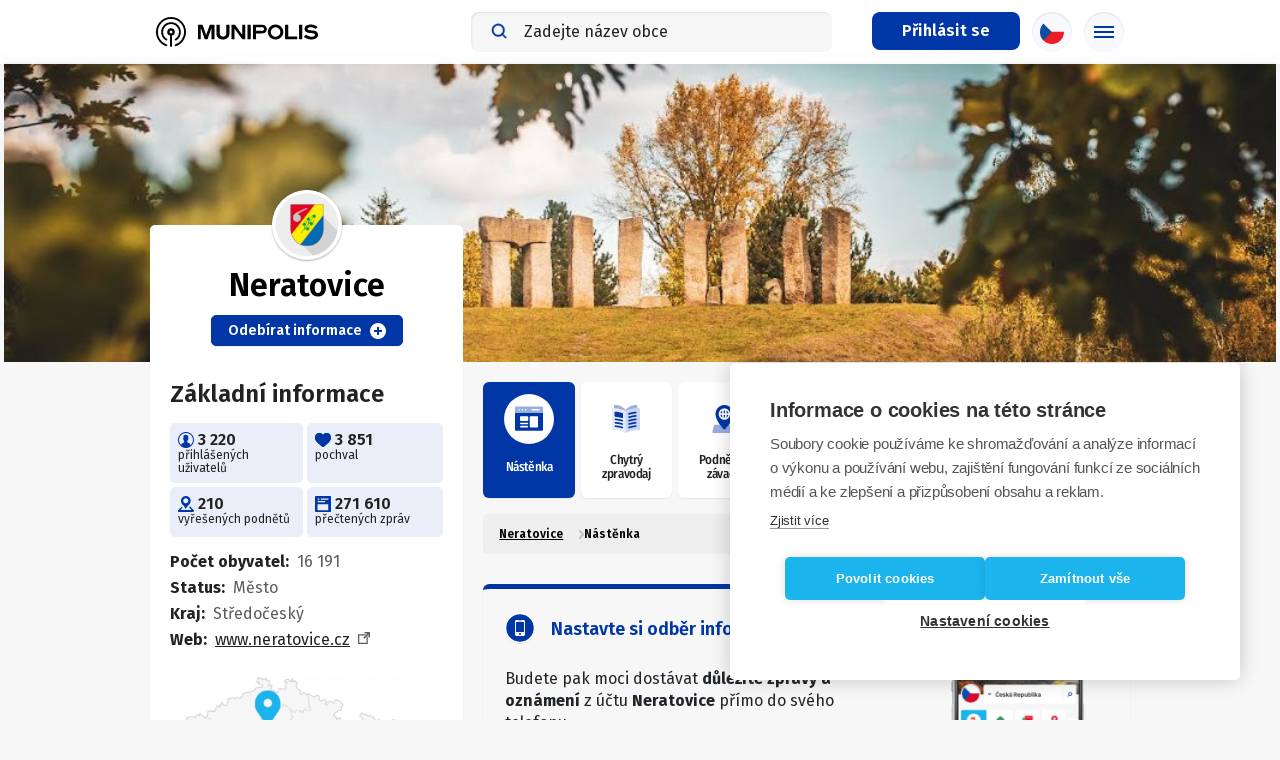

--- FILE ---
content_type: text/html; charset=UTF-8
request_url: https://neratovice.munipolis.cz/
body_size: 24389
content:
<!DOCTYPE html>
<html lang="cs">
<head>
    <script>
        window.dataLayer = window.dataLayer || [];
            </script>
    <script>
        (function(w,d,s,l,i){w[l]=w[l]||[];w[l].push({'gtm.start': new Date().getTime(),event:'gtm.js'});
        var f=d.getElementsByTagName(s)[0], j=d.createElement(s),dl=l!='dataLayer'?'&l='+l:'';
        j.async=true;j.src= 'https://www.googletagmanager.com/gtm.js?id='+i+dl;f.parentNode.insertBefore(j,f);
        })(window,document,'script','dataLayer','GTM-MT7BJ6Z');
    </script>

    <meta charset="utf-8">
    <meta name="viewport" content="width=device-width, initial-scale=1">

    <meta name="csrf-token" content="fXx0sgIyb6f4EjnlrHziRaXw1pbIB2Zwvb5DiMx4">

            <title>Aktuální zprávy Neratovice - MUNIPOLIS 📢</title>
        <meta name="description" content="Unikátní komunikační brána pro obce a města">
    <meta name="keywords" content="Komunikační portál, MUNIPOLIS">
    <meta name="domain-locale" content="cs">

    <style>
        /* === Default Color Scheme CSS === */

        /* CSS Custom Properties for dynamic color usage */
        :root {
            --app-color: #0136A6;
            --app-color-25: #0136A625;
        }

        .nav-link.active, .sub-page-menu-link.active, .sub-page-menu-link-title.active, .tag, .job-offers-filters__active {
            background-color: #0136A6 !important;
            color: #FFFFFF !important;
        }

        /* Buttons */
        .btn-info, .btn-success, .btn-danger, .btn-primary, .info-message {
            background-color: #0136A6 !important;
            border-color: #0136A6 !important;
            color: #FFFFFF !important;
        }

        .btn-success-outline {
            background-color: transparent !important;
            border-color: #0136A6 !important;
            color: #0136A6 !important;
        }

        .btn-success-outline:hover {
            background-color: #0136A6  !important;
            border-color: #0136A6  !important;
            color: #FFFFFF  !important;
        }

        .filter-section--active .filter-section__header {
            background-color: #0136A620 !important;
        }

        .filter-section__content::before, .filter-section__header::before {
            background-color: #0136A6 !important;
        }

        .btn-info:hover, .btn-success:hover, .btn-danger:hover, .btn-primary:hover {
            border-color: #0136A6 !important;
            filter: brightness(115%);
        }
        .btn-info:focus, .btn-success:focus, .btn-danger:focus, .btn-primary:focus {
            box-shadow: 0 0 0 .25rem rgba(0, 0, 0, 0.2) !important;
        }
        .btn-bg-text-color {
            background-color: #0136A6 !important;
        }

        .btn-bg-transparent {
            background-color: #0136A607 !important;
        }

        .btn-bg-transparent:active, .btn-bg-transparent:focus, .btn-bg-transparent:hover {
            background-color: #0136A617 !important;
        }

        .dropdown .dropdown-item:hover, .user-menu .dropdown-item:hover, .static-menu .dropdown-item:hover, .image-nav-dropdown .dropdown-item:hover, .image-nav-dropdown .dropdown-item.hovered, .dropdown-item.focused-third-level-item {
            background-color: #0136A617 !important;
        }

        .notification-item-unread {
          background-color: #0136A609 !important;
        }

        /* List */
        .list-item-selected-bar {
            box-shadow: inset 2px 0 0 #0136A6 !important;
        }
        /* Cards */
        .card-green {
            border-top-color: #0136A6 !important;
        }

        /* Text color */
        .color-scheme-text-color {
            color: #0136A6 !important;
        }

        .color-scheme-transparency-background-color {
            background-color: #0136A615 !important;
        }

        /* Link color */
        .rss-page-description a, .post-page-description a, .text-continue-reading {
            color: #1d3998 !important;
            text-decoration: none;
        }

        .rss-page-description a:hover, .post-page-description a:hover, .text-continue-reading:hover {
            color: #1d3998 !important;
            text-decoration: underline;
        }

        /* Background color */
        .alert-info {
            background-color: #0136A6 !important;
        }

        .btn-login:hover, .btn-login:active, .btn-login:focus {
            color: #ffffff !important;
            background-color: #0136A6 !important;
            border: 1px solid #0136A6 !important;
        }

        .dropdown-item.focused-third-level-item {
            background-color: #0136A615 !important;
        }

        #menu-more:focus, .focused-item:focus, .primary-page-menu .page-menu-link:focus-visible, .primary-page-menu .dropdown-menu.second-level:focus-visible, .primary-page-menu .dropdown-item.menu-second-level:focus-visible {
            outline: 2px solid #0136A6 !important;
        }

        /*
         * SVG icons:
         * - Preferably apply 'color-scheme-icon' class for the SVG tag when it is possible
         * - For complex icons apply 'color-scheme-icon-path' for selected paths in the SVG icon
         */
        svg.color-scheme-icon path, svg.color-scheme-icon g, .color-scheme-icon-path {
            fill: #0136A6 !important;
        }

        svg.color-scheme-icon-stroke path, svg.color-scheme--stroke g, .color-scheme-icon-stroke-path {
            stroke: #0136A6 !important;
        }
    </style>

    
    <link rel="preconnect" href="https://munipolis.cz" crossorigin>
    <link rel="preconnect" href="https://fonts.googleapis.com" crossorigin>
    <link rel="preconnect" href="https://fonts.gstatic.com" crossorigin>
    
    
    <link rel="dns-prefetch" href="https://munipolis.cz">
    <link rel="dns-prefetch" href="https://fonts.googleapis.com">
    <link rel="dns-prefetch" href="https://fonts.gstatic.com">

    <link rel="preload" as="style" href="https://neratovice.munipolis.cz/build/assets/styles-B2wzNukO.css" /><link rel="preload" as="style" href="https://neratovice.munipolis.cz/build/assets/vendors-DSa8esvP.css" /><link rel="preload" as="style" href="https://neratovice.munipolis.cz/build/assets/app-CMxN_NiD.css" /><link rel="modulepreload" href="https://neratovice.munipolis.cz/build/assets/app-B1qj7FQL.js" /><link rel="modulepreload" href="https://neratovice.munipolis.cz/build/assets/vendors-DiOCSaIm.js" /><link rel="modulepreload" href="https://neratovice.munipolis.cz/build/assets/calendar-BSawbqJy.js" /><link rel="modulepreload" href="https://neratovice.munipolis.cz/build/assets/date-picker-DmgcfpU4.js" /><link rel="modulepreload" href="https://neratovice.munipolis.cz/build/assets/vue-ecosystem-D_dyQAJg.js" /><link rel="modulepreload" href="https://neratovice.munipolis.cz/build/assets/vue-Ckkivvc-.js" /><link rel="modulepreload" href="https://neratovice.munipolis.cz/build/assets/ui-core-jm3B5vA6.js" /><link rel="modulepreload" href="https://neratovice.munipolis.cz/build/assets/utils-CvEXRD-m.js" /><link rel="modulepreload" href="https://neratovice.munipolis.cz/build/assets/moment-x6SG_dlu.js" /><link rel="modulepreload" href="https://neratovice.munipolis.cz/build/assets/lang-Bu1j2G7K.js" /><link rel="modulepreload" href="https://neratovice.munipolis.cz/build/assets/rolldown-runtime-Bv9lSLKj.js" /><link rel="stylesheet" href="https://neratovice.munipolis.cz/build/assets/styles-B2wzNukO.css" /><link rel="stylesheet" href="https://neratovice.munipolis.cz/build/assets/vendors-DSa8esvP.css" /><link rel="stylesheet" href="https://neratovice.munipolis.cz/build/assets/app-CMxN_NiD.css" /><script type="module" src="https://neratovice.munipolis.cz/build/assets/app-B1qj7FQL.js"></script>
    <script>
    window.Laravel = {"csrfToken":"fXx0sgIyb6f4EjnlrHziRaXw1pbIB2Zwvb5DiMx4","baseUrl":"https:\/\/www.munipolis.cz","pageUrl":"https:\/\/neratovice.munipolis.cz","user":null,"experimentalUsersEmails":["alan.matus@munipolis.com","jaroslav.balent@munipolis.com","josef.caslavsky@munipolis.com","marian.konig@munipolis.com","nikolaj.malik@munipolis.com","stepan.zdrazil@munipolis.com","tomas.pavlik@munipolis.com"],"signedIn":false,"subscriptions":[],"accountGdpr":[],"timelineUrl":"https:\/\/__ACCOUNT_SLUG__.munipolis.cz","timelineDetailUrl":"https:\/\/__ACCOUNT_SLUG__.munipolis.cz\/nastenka\/__POST_ID__","accountGdprLink":"https:\/\/www.munipolis.cz\/gdpr\/__ACCOUNT_ID__","systemGdprLink":"https:\/\/www.munipolis.cz\/gdpr\/system","subscriptionUrl":"https:\/\/www.munipolis.cz\/sledovane-ucty\/__ACCOUNT_SLUG__","subscriptionAddUrl":"https:\/\/www.munipolis.cz\/user-subscription-add-without-gdpr\/__ACCOUNT_SLUG__","registerUrl":"https:\/\/www.munipolis.cz\/registrace","loginUrl":"https:\/\/www.munipolis.cz\/prihlaseni","subscriptionTrafficLightsUrl":"https:\/\/www.munipolis.cz\/subscription-traffic-lights\/__ACCOUNT_SLUG__","aboutUrl":"https:\/\/www.munipolis.cz\/o-nas","personalDataProcessingUrl":"https:\/\/info.munipolis.cz\/informace-o-zpracovani-osobnich-udaju","mobileAppUrl":"https:\/\/www.munipolis.cz\/o-nas?#mobile-app","locale":"cs","countryCode":"CZ","domainLocale":"cs","whereToGoUrl":"https:\/\/__ACCOUNT_SLUG__.munipolis.cz\/tipy-na-vylety","addNewSubscriptionUrl":"https:\/\/www.munipolis.cz\/pridat-dalsi","createSubscriptionUrl":"https:\/\/www.munipolis.cz\/odebirat","mrApiToken":"eyJ0eXAiOiJKV1QiLCJhbGciOiJSUzI1NiJ9.[base64].[base64]","mrApiUrl":"https:\/\/api.munipolis.com\/api","issuesApiToken":"eyJ0eXAiOiJKV1QiLCJhbGciOiJSUzI1NiJ9.[base64].[base64]","adminApiToken":"eyJ0eXAiOiJKV1QiLCJhbGciOiJSUzI1NiJ9.[base64].[base64]","postPageArchiveUrl":"https:\/\/__ACCOUNT_SLUG__.munipolis.cz\/n\/__PAGE_SLUG__\/archiv","postPageUrl":"https:\/\/__ACCOUNT_SLUG__.munipolis.cz\/n\/__PAGE_SLUG__","customPageUrl":"https:\/\/__ACCOUNT_SLUG__.munipolis.cz\/p\/__PAGE_SLUG__","searchAccountsResultsUrl":"https:\/\/www.munipolis.cz\/vyhledavani-uctu","searchPageUrl":"https:\/\/__ACCOUNT_SLUG__.munipolis.cz\/vyhledavani?q=__QUERY__","globalSearchToken":"eyJ0eXAiOiJKV1QiLCJhbGciOiJIUzI1NiJ9.eyJhcGlLZXlVaWQiOiJlYjJlOTZkZC03OTlmLTQzMzMtOGQwNi1iMzQ3YmYyOWY3MDQiLCJzZWFyY2hSdWxlcyI6eyJnbG9iYWxTZWFyY2giOnsiZmlsdGVyIjoiYWNjb3VudElkID0gMTM2IEFORCBpc1B1YmxpYyA9IHRydWUifX0sImV4cCI6MTc2MzY4NDQyOH0.-NMHEGIQ-DIAVCPxZytgTXv-_Yo5GuhDC6tasQK29Wk","useClientRouting":false,"accountName":"Neratovice","colorScheme":{"appColor":"#0136A6"},"defaultJobOffersFilter":null,"lau2code":"535087"};
</script>

    
        
    <style >/* cyrillic-ext */
@font-face {
  font-family: 'Fira Sans';
  font-style: italic;
  font-weight: 400;
  font-display: swap;
  size-adjust: 92%;
  src: url(/fonts/ac549ffd1a/sfirasansv17va9c4kdnxmzdwfmod5vvkrjeytlvdltor0s.woff2) format('woff2');
  unicode-range: U+0460-052F, U+1C80-1C88, U+20B4, U+2DE0-2DFF, U+A640-A69F, U+FE2E-FE2F;
}
/* cyrillic */
@font-face {
  font-family: 'Fira Sans';
  font-style: italic;
  font-weight: 400;
  font-display: swap;
  size-adjust: 92%;
  src: url(/fonts/ac549ffd1a/sfirasansv17va9c4kdnxmzdwfmod5vvkrjnytlvdltor0s.woff2) format('woff2');
  unicode-range: U+0301, U+0400-045F, U+0490-0491, U+04B0-04B1, U+2116;
}
/* greek-ext */
@font-face {
  font-family: 'Fira Sans';
  font-style: italic;
  font-weight: 400;
  font-display: swap;
  size-adjust: 92%;
  src: url(/fonts/ac549ffd1a/sfirasansv17va9c4kdnxmzdwfmod5vvkrjfytlvdltor0s.woff2) format('woff2');
  unicode-range: U+1F00-1FFF;
}
/* greek */
@font-face {
  font-family: 'Fira Sans';
  font-style: italic;
  font-weight: 400;
  font-display: swap;
  size-adjust: 92%;
  src: url(/fonts/ac549ffd1a/sfirasansv17va9c4kdnxmzdwfmod5vvkrjkytlvdltor0s.woff2) format('woff2');
  unicode-range: U+0370-0377, U+037A-037F, U+0384-038A, U+038C, U+038E-03A1, U+03A3-03FF;
}
/* vietnamese */
@font-face {
  font-family: 'Fira Sans';
  font-style: italic;
  font-weight: 400;
  font-display: swap;
  size-adjust: 92%;
  src: url(/fonts/ac549ffd1a/sfirasansv17va9c4kdnxmzdwfmod5vvkrjgytlvdltor0s.woff2) format('woff2');
  unicode-range: U+0102-0103, U+0110-0111, U+0128-0129, U+0168-0169, U+01A0-01A1, U+01AF-01B0, U+0300-0301, U+0303-0304, U+0308-0309, U+0323, U+0329, U+1EA0-1EF9, U+20AB;
}
/* latin-ext */
@font-face {
  font-family: 'Fira Sans';
  font-style: italic;
  font-weight: 400;
  font-display: swap;
  size-adjust: 92%;
  src: url(/fonts/ac549ffd1a/sfirasansv17va9c4kdnxmzdwfmod5vvkrjhytlvdltor0s.woff2) format('woff2');
  unicode-range: U+0100-02AF, U+0304, U+0308, U+0329, U+1E00-1E9F, U+1EF2-1EFF, U+2020, U+20A0-20AB, U+20AD-20C0, U+2113, U+2C60-2C7F, U+A720-A7FF;
}
/* latin */
@font-face {
  font-family: 'Fira Sans';
  font-style: italic;
  font-weight: 400;
  font-display: swap;
  size-adjust: 92%;
  src: url(/fonts/ac549ffd1a/sfirasansv17va9c4kdnxmzdwfmod5vvkrjjytlvdlto.woff2) format('woff2');
  unicode-range: U+0000-00FF, U+0131, U+0152-0153, U+02BB-02BC, U+02C6, U+02DA, U+02DC, U+0304, U+0308, U+0329, U+2000-206F, U+2074, U+20AC, U+2122, U+2191, U+2193, U+2212, U+2215, U+FEFF, U+FFFD;
}
/* cyrillic-ext */
@font-face {
  font-family: 'Fira Sans';
  font-style: normal;
  font-weight: 400;
  font-display: swap;
  size-adjust: 92%;
  src: url(/fonts/ac549ffd1a/sfirasansv17va9e4kdnxmzdwfmod5vvmojlazx3dgtp.woff2) format('woff2');
  unicode-range: U+0460-052F, U+1C80-1C88, U+20B4, U+2DE0-2DFF, U+A640-A69F, U+FE2E-FE2F;
}
/* cyrillic */
@font-face {
  font-family: 'Fira Sans';
  font-style: normal;
  font-weight: 400;
  font-display: swap;
  size-adjust: 92%;
  src: url(/fonts/ac549ffd1a/sfirasansv17va9e4kdnxmzdwfmod5vvk4jlazx3dgtp.woff2) format('woff2');
  unicode-range: U+0301, U+0400-045F, U+0490-0491, U+04B0-04B1, U+2116;
}
/* greek-ext */
@font-face {
  font-family: 'Fira Sans';
  font-style: normal;
  font-weight: 400;
  font-display: swap;
  size-adjust: 92%;
  src: url(/fonts/ac549ffd1a/sfirasansv17va9e4kdnxmzdwfmod5vvm4jlazx3dgtp.woff2) format('woff2');
  unicode-range: U+1F00-1FFF;
}
/* greek */
@font-face {
  font-family: 'Fira Sans';
  font-style: normal;
  font-weight: 400;
  font-display: swap;
  size-adjust: 92%;
  src: url(/fonts/ac549ffd1a/sfirasansv17va9e4kdnxmzdwfmod5vvlijlazx3dgtp.woff2) format('woff2');
  unicode-range: U+0370-0377, U+037A-037F, U+0384-038A, U+038C, U+038E-03A1, U+03A3-03FF;
}
/* vietnamese */
@font-face {
  font-family: 'Fira Sans';
  font-style: normal;
  font-weight: 400;
  font-display: swap;
  size-adjust: 92%;
  src: url(/fonts/ac549ffd1a/sfirasansv17va9e4kdnxmzdwfmod5vvmijlazx3dgtp.woff2) format('woff2');
  unicode-range: U+0102-0103, U+0110-0111, U+0128-0129, U+0168-0169, U+01A0-01A1, U+01AF-01B0, U+0300-0301, U+0303-0304, U+0308-0309, U+0323, U+0329, U+1EA0-1EF9, U+20AB;
}
/* latin-ext */
@font-face {
  font-family: 'Fira Sans';
  font-style: normal;
  font-weight: 400;
  font-display: swap;
  size-adjust: 92%;
  src: url(/fonts/ac549ffd1a/sfirasansv17va9e4kdnxmzdwfmod5vvmyjlazx3dgtp.woff2) format('woff2');
  unicode-range: U+0100-02AF, U+0304, U+0308, U+0329, U+1E00-1E9F, U+1EF2-1EFF, U+2020, U+20A0-20AB, U+20AD-20C0, U+2113, U+2C60-2C7F, U+A720-A7FF;
}
/* latin */
@font-face {
  font-family: 'Fira Sans';
  font-style: normal;
  font-weight: 400;
  font-display: swap;
  size-adjust: 92%;
  src: url(/fonts/ac549ffd1a/sfirasansv17va9e4kdnxmzdwfmod5vvl4jlazx3da.woff2) format('woff2');
  unicode-range: U+0000-00FF, U+0131, U+0152-0153, U+02BB-02BC, U+02C6, U+02DA, U+02DC, U+0304, U+0308, U+0329, U+2000-206F, U+2074, U+20AC, U+2122, U+2191, U+2193, U+2212, U+2215, U+FEFF, U+FFFD;
}
/* cyrillic-ext */
@font-face {
  font-family: 'Fira Sans';
  font-style: normal;
  font-weight: 500;
  font-display: swap;
  size-adjust: 92%;
  src: url(/fonts/ac549ffd1a/sfirasansv17va9b4kdnxmzdwfmod5vnzkvesxf6xl7gl3lx.woff2) format('woff2');
  unicode-range: U+0460-052F, U+1C80-1C88, U+20B4, U+2DE0-2DFF, U+A640-A69F, U+FE2E-FE2F;
}
/* cyrillic */
@font-face {
  font-family: 'Fira Sans';
  font-style: normal;
  font-weight: 500;
  font-display: swap;
  size-adjust: 92%;
  src: url(/fonts/ac549ffd1a/sfirasansv17va9b4kdnxmzdwfmod5vnzkveqhf6xl7gl3lx.woff2) format('woff2');
  unicode-range: U+0301, U+0400-045F, U+0490-0491, U+04B0-04B1, U+2116;
}
/* greek-ext */
@font-face {
  font-family: 'Fira Sans';
  font-style: normal;
  font-weight: 500;
  font-display: swap;
  size-adjust: 92%;
  src: url(/fonts/ac549ffd1a/sfirasansv17va9b4kdnxmzdwfmod5vnzkveshf6xl7gl3lx.woff2) format('woff2');
  unicode-range: U+1F00-1FFF;
}
/* greek */
@font-face {
  font-family: 'Fira Sans';
  font-style: normal;
  font-weight: 500;
  font-display: swap;
  size-adjust: 92%;
  src: url(/fonts/ac549ffd1a/sfirasansv17va9b4kdnxmzdwfmod5vnzkverrf6xl7gl3lx.woff2) format('woff2');
  unicode-range: U+0370-0377, U+037A-037F, U+0384-038A, U+038C, U+038E-03A1, U+03A3-03FF;
}
/* vietnamese */
@font-face {
  font-family: 'Fira Sans';
  font-style: normal;
  font-weight: 500;
  font-display: swap;
  size-adjust: 92%;
  src: url(/fonts/ac549ffd1a/sfirasansv17va9b4kdnxmzdwfmod5vnzkvesrf6xl7gl3lx.woff2) format('woff2');
  unicode-range: U+0102-0103, U+0110-0111, U+0128-0129, U+0168-0169, U+01A0-01A1, U+01AF-01B0, U+0300-0301, U+0303-0304, U+0308-0309, U+0323, U+0329, U+1EA0-1EF9, U+20AB;
}
/* latin-ext */
@font-face {
  font-family: 'Fira Sans';
  font-style: normal;
  font-weight: 500;
  font-display: swap;
  size-adjust: 92%;
  src: url(/fonts/ac549ffd1a/sfirasansv17va9b4kdnxmzdwfmod5vnzkvesbf6xl7gl3lx.woff2) format('woff2');
  unicode-range: U+0100-02AF, U+0304, U+0308, U+0329, U+1E00-1E9F, U+1EF2-1EFF, U+2020, U+20A0-20AB, U+20AD-20C0, U+2113, U+2C60-2C7F, U+A720-A7FF;
}
/* latin */
@font-face {
  font-family: 'Fira Sans';
  font-style: normal;
  font-weight: 500;
  font-display: swap;
  size-adjust: 92%;
  src: url(/fonts/ac549ffd1a/sfirasansv17va9b4kdnxmzdwfmod5vnzkverhf6xl7glw.woff2) format('woff2');
  unicode-range: U+0000-00FF, U+0131, U+0152-0153, U+02BB-02BC, U+02C6, U+02DA, U+02DC, U+0304, U+0308, U+0329, U+2000-206F, U+2074, U+20AC, U+2122, U+2191, U+2193, U+2212, U+2215, U+FEFF, U+FFFD;
}
/* cyrillic-ext */
@font-face {
  font-family: 'Fira Sans';
  font-style: normal;
  font-weight: 600;
  font-display: swap;
  size-adjust: 92%;
  src: url(/fonts/ac549ffd1a/sfirasansv17va9b4kdnxmzdwfmod5vnskzesxf6xl7gl3lx.woff2) format('woff2');
  unicode-range: U+0460-052F, U+1C80-1C88, U+20B4, U+2DE0-2DFF, U+A640-A69F, U+FE2E-FE2F;
}
/* cyrillic */
@font-face {
  font-family: 'Fira Sans';
  font-style: normal;
  font-weight: 600;
  font-display: swap;
  size-adjust: 92%;
  src: url(/fonts/ac549ffd1a/sfirasansv17va9b4kdnxmzdwfmod5vnskzeqhf6xl7gl3lx.woff2) format('woff2');
  unicode-range: U+0301, U+0400-045F, U+0490-0491, U+04B0-04B1, U+2116;
}
/* greek-ext */
@font-face {
  font-family: 'Fira Sans';
  font-style: normal;
  font-weight: 600;
  font-display: swap;
  size-adjust: 92%;
  src: url(/fonts/ac549ffd1a/sfirasansv17va9b4kdnxmzdwfmod5vnskzeshf6xl7gl3lx.woff2) format('woff2');
  unicode-range: U+1F00-1FFF;
}
/* greek */
@font-face {
  font-family: 'Fira Sans';
  font-style: normal;
  font-weight: 600;
  font-display: swap;
  size-adjust: 92%;
  src: url(/fonts/ac549ffd1a/sfirasansv17va9b4kdnxmzdwfmod5vnskzerrf6xl7gl3lx.woff2) format('woff2');
  unicode-range: U+0370-0377, U+037A-037F, U+0384-038A, U+038C, U+038E-03A1, U+03A3-03FF;
}
/* vietnamese */
@font-face {
  font-family: 'Fira Sans';
  font-style: normal;
  font-weight: 600;
  font-display: swap;
  size-adjust: 92%;
  src: url(/fonts/ac549ffd1a/sfirasansv17va9b4kdnxmzdwfmod5vnskzesrf6xl7gl3lx.woff2) format('woff2');
  unicode-range: U+0102-0103, U+0110-0111, U+0128-0129, U+0168-0169, U+01A0-01A1, U+01AF-01B0, U+0300-0301, U+0303-0304, U+0308-0309, U+0323, U+0329, U+1EA0-1EF9, U+20AB;
}
/* latin-ext */
@font-face {
  font-family: 'Fira Sans';
  font-style: normal;
  font-weight: 600;
  font-display: swap;
  size-adjust: 92%;
  src: url(/fonts/ac549ffd1a/sfirasansv17va9b4kdnxmzdwfmod5vnskzesbf6xl7gl3lx.woff2) format('woff2');
  unicode-range: U+0100-02AF, U+0304, U+0308, U+0329, U+1E00-1E9F, U+1EF2-1EFF, U+2020, U+20A0-20AB, U+20AD-20C0, U+2113, U+2C60-2C7F, U+A720-A7FF;
}
/* latin */
@font-face {
  font-family: 'Fira Sans';
  font-style: normal;
  font-weight: 600;
  font-display: swap;
  size-adjust: 92%;
  src: url(/fonts/ac549ffd1a/sfirasansv17va9b4kdnxmzdwfmod5vnskzerhf6xl7glw.woff2) format('woff2');
  unicode-range: U+0000-00FF, U+0131, U+0152-0153, U+02BB-02BC, U+02C6, U+02DA, U+02DC, U+0304, U+0308, U+0329, U+2000-206F, U+2074, U+20AC, U+2122, U+2191, U+2193, U+2212, U+2215, U+FEFF, U+FFFD;
}
/* cyrillic-ext */
@font-face {
  font-family: 'Fira Sans';
  font-style: normal;
  font-weight: 700;
  font-display: swap;
  size-adjust: 92%;
  src: url(/fonts/ac549ffd1a/sfirasansv17va9b4kdnxmzdwfmod5vnlk3esxf6xl7gl3lx.woff2) format('woff2');
  unicode-range: U+0460-052F, U+1C80-1C88, U+20B4, U+2DE0-2DFF, U+A640-A69F, U+FE2E-FE2F;
}
/* cyrillic */
@font-face {
  font-family: 'Fira Sans';
  font-style: normal;
  font-weight: 700;
  font-display: swap;
  size-adjust: 92%;
  src: url(/fonts/ac549ffd1a/sfirasansv17va9b4kdnxmzdwfmod5vnlk3eqhf6xl7gl3lx.woff2) format('woff2');
  unicode-range: U+0301, U+0400-045F, U+0490-0491, U+04B0-04B1, U+2116;
}
/* greek-ext */
@font-face {
  font-family: 'Fira Sans';
  font-style: normal;
  font-weight: 700;
  font-display: swap;
  size-adjust: 92%;
  src: url(/fonts/ac549ffd1a/sfirasansv17va9b4kdnxmzdwfmod5vnlk3eshf6xl7gl3lx.woff2) format('woff2');
  unicode-range: U+1F00-1FFF;
}
/* greek */
@font-face {
  font-family: 'Fira Sans';
  font-style: normal;
  font-weight: 700;
  font-display: swap;
  size-adjust: 92%;
  src: url(/fonts/ac549ffd1a/sfirasansv17va9b4kdnxmzdwfmod5vnlk3errf6xl7gl3lx.woff2) format('woff2');
  unicode-range: U+0370-0377, U+037A-037F, U+0384-038A, U+038C, U+038E-03A1, U+03A3-03FF;
}
/* vietnamese */
@font-face {
  font-family: 'Fira Sans';
  font-style: normal;
  font-weight: 700;
  font-display: swap;
  size-adjust: 92%;
  src: url(/fonts/ac549ffd1a/sfirasansv17va9b4kdnxmzdwfmod5vnlk3esrf6xl7gl3lx.woff2) format('woff2');
  unicode-range: U+0102-0103, U+0110-0111, U+0128-0129, U+0168-0169, U+01A0-01A1, U+01AF-01B0, U+0300-0301, U+0303-0304, U+0308-0309, U+0323, U+0329, U+1EA0-1EF9, U+20AB;
}
/* latin-ext */
@font-face {
  font-family: 'Fira Sans';
  font-style: normal;
  font-weight: 700;
  font-display: swap;
  size-adjust: 92%;
  src: url(/fonts/ac549ffd1a/sfirasansv17va9b4kdnxmzdwfmod5vnlk3esbf6xl7gl3lx.woff2) format('woff2');
  unicode-range: U+0100-02AF, U+0304, U+0308, U+0329, U+1E00-1E9F, U+1EF2-1EFF, U+2020, U+20A0-20AB, U+20AD-20C0, U+2113, U+2C60-2C7F, U+A720-A7FF;
}
/* latin */
@font-face {
  font-family: 'Fira Sans';
  font-style: normal;
  font-weight: 700;
  font-display: swap;
  size-adjust: 92%;
  src: url(/fonts/ac549ffd1a/sfirasansv17va9b4kdnxmzdwfmod5vnlk3erhf6xl7glw.woff2) format('woff2');
  unicode-range: U+0000-00FF, U+0131, U+0152-0153, U+02BB-02BC, U+02C6, U+02DA, U+02DC, U+0304, U+0308, U+0329, U+2000-206F, U+2074, U+20AC, U+2122, U+2191, U+2193, U+2212, U+2215, U+FEFF, U+FFFD;
}
/* cyrillic-ext */
@font-face {
  font-family: 'Fira Sans Condensed';
  font-style: normal;
  font-weight: 400;
  font-display: swap;
  size-adjust: 92%;
  src: url(/fonts/ac549ffd1a/sfirasanscondensedv10weoheadfm8hsaqtfg18fervhsc9x-tarufvtrelwfx5ija.woff2) format('woff2');
  unicode-range: U+0460-052F, U+1C80-1C88, U+20B4, U+2DE0-2DFF, U+A640-A69F, U+FE2E-FE2F;
}
/* cyrillic */
@font-face {
  font-family: 'Fira Sans Condensed';
  font-style: normal;
  font-weight: 400;
  font-display: swap;
  size-adjust: 92%;
  src: url(/fonts/ac549ffd1a/sfirasanscondensedv10weoheadfm8hsaqtfg18fervhsc9x-tarufltrelwfx5ija.woff2) format('woff2');
  unicode-range: U+0301, U+0400-045F, U+0490-0491, U+04B0-04B1, U+2116;
}
/* greek-ext */
@font-face {
  font-family: 'Fira Sans Condensed';
  font-style: normal;
  font-weight: 400;
  font-display: swap;
  size-adjust: 92%;
  src: url(/fonts/ac549ffd1a/sfirasanscondensedv10weoheadfm8hsaqtfg18fervhsc9x-tarufrtrelwfx5ija.woff2) format('woff2');
  unicode-range: U+1F00-1FFF;
}
/* greek */
@font-face {
  font-family: 'Fira Sans Condensed';
  font-style: normal;
  font-weight: 400;
  font-display: swap;
  size-adjust: 92%;
  src: url(/fonts/ac549ffd1a/sfirasanscondensedv10weoheadfm8hsaqtfg18fervhsc9x-tarufxtrelwfx5ija.woff2) format('woff2');
  unicode-range: U+0370-0377, U+037A-037F, U+0384-038A, U+038C, U+038E-03A1, U+03A3-03FF;
}
/* vietnamese */
@font-face {
  font-family: 'Fira Sans Condensed';
  font-style: normal;
  font-weight: 400;
  font-display: swap;
  size-adjust: 92%;
  src: url(/fonts/ac549ffd1a/sfirasanscondensedv10weoheadfm8hsaqtfg18fervhsc9x-tarufntrelwfx5ija.woff2) format('woff2');
  unicode-range: U+0102-0103, U+0110-0111, U+0128-0129, U+0168-0169, U+01A0-01A1, U+01AF-01B0, U+0300-0301, U+0303-0304, U+0308-0309, U+0323, U+0329, U+1EA0-1EF9, U+20AB;
}
/* latin-ext */
@font-face {
  font-family: 'Fira Sans Condensed';
  font-style: normal;
  font-weight: 400;
  font-display: swap;
  size-adjust: 92%;
  src: url(/fonts/ac549ffd1a/sfirasanscondensedv10weoheadfm8hsaqtfg18fervhsc9x-tarufjtrelwfx5ija.woff2) format('woff2');
  unicode-range: U+0100-02AF, U+0304, U+0308, U+0329, U+1E00-1E9F, U+1EF2-1EFF, U+2020, U+20A0-20AB, U+20AD-20C0, U+2113, U+2C60-2C7F, U+A720-A7FF;
}
/* latin */
@font-face {
  font-family: 'Fira Sans Condensed';
  font-style: normal;
  font-weight: 400;
  font-display: swap;
  size-adjust: 92%;
  src: url(/fonts/ac549ffd1a/sfirasanscondensedv10weoheadfm8hsaqtfg18fervhsc9x-tarufbtrelwfx4.woff2) format('woff2');
  unicode-range: U+0000-00FF, U+0131, U+0152-0153, U+02BB-02BC, U+02C6, U+02DA, U+02DC, U+0304, U+0308, U+0329, U+2000-206F, U+2074, U+20AC, U+2122, U+2191, U+2193, U+2212, U+2215, U+FEFF, U+FFFD;
}
/* cyrillic-ext */
@font-face {
  font-family: 'Fira Sans Condensed';
  font-style: normal;
  font-weight: 500;
  font-display: swap;
  size-adjust: 92%;
  src: url(/fonts/ac549ffd1a/sfirasanscondensedv10weoseadfm8hsaqtfg18fervhsc9x-tarwqxouml0cjryhy8xea.woff2) format('woff2');
  unicode-range: U+0460-052F, U+1C80-1C88, U+20B4, U+2DE0-2DFF, U+A640-A69F, U+FE2E-FE2F;
}
/* cyrillic */
@font-face {
  font-family: 'Fira Sans Condensed';
  font-style: normal;
  font-weight: 500;
  font-display: swap;
  size-adjust: 92%;
  src: url(/fonts/ac549ffd1a/sfirasanscondensedv10weoseadfm8hsaqtfg18fervhsc9x-tarwqxoumb0cjryhy8xea.woff2) format('woff2');
  unicode-range: U+0301, U+0400-045F, U+0490-0491, U+04B0-04B1, U+2116;
}
/* greek-ext */
@font-face {
  font-family: 'Fira Sans Condensed';
  font-style: normal;
  font-weight: 500;
  font-display: swap;
  size-adjust: 92%;
  src: url(/fonts/ac549ffd1a/sfirasanscondensedv10weoseadfm8hsaqtfg18fervhsc9x-tarwqxoumh0cjryhy8xea.woff2) format('woff2');
  unicode-range: U+1F00-1FFF;
}
/* greek */
@font-face {
  font-family: 'Fira Sans Condensed';
  font-style: normal;
  font-weight: 500;
  font-display: swap;
  size-adjust: 92%;
  src: url(/fonts/ac549ffd1a/sfirasanscondensedv10weoseadfm8hsaqtfg18fervhsc9x-tarwqxoumd0cjryhy8xea.woff2) format('woff2');
  unicode-range: U+0370-0377, U+037A-037F, U+0384-038A, U+038C, U+038E-03A1, U+03A3-03FF;
}
/* vietnamese */
@font-face {
  font-family: 'Fira Sans Condensed';
  font-style: normal;
  font-weight: 500;
  font-display: swap;
  size-adjust: 92%;
  src: url(/fonts/ac549ffd1a/sfirasanscondensedv10weoseadfm8hsaqtfg18fervhsc9x-tarwqxoumt0cjryhy8xea.woff2) format('woff2');
  unicode-range: U+0102-0103, U+0110-0111, U+0128-0129, U+0168-0169, U+01A0-01A1, U+01AF-01B0, U+0300-0301, U+0303-0304, U+0308-0309, U+0323, U+0329, U+1EA0-1EF9, U+20AB;
}
/* latin-ext */
@font-face {
  font-family: 'Fira Sans Condensed';
  font-style: normal;
  font-weight: 500;
  font-display: swap;
  size-adjust: 92%;
  src: url(/fonts/ac549ffd1a/sfirasanscondensedv10weoseadfm8hsaqtfg18fervhsc9x-tarwqxoump0cjryhy8xea.woff2) format('woff2');
  unicode-range: U+0100-02AF, U+0304, U+0308, U+0329, U+1E00-1E9F, U+1EF2-1EFF, U+2020, U+20A0-20AB, U+20AD-20C0, U+2113, U+2C60-2C7F, U+A720-A7FF;
}
/* latin */
@font-face {
  font-family: 'Fira Sans Condensed';
  font-style: normal;
  font-weight: 500;
  font-display: swap;
  size-adjust: 92%;
  src: url(/fonts/ac549ffd1a/sfirasanscondensedv10weoseadfm8hsaqtfg18fervhsc9x-tarwqxoumr0cjryhy8.woff2) format('woff2');
  unicode-range: U+0000-00FF, U+0131, U+0152-0153, U+02BB-02BC, U+02C6, U+02DA, U+02DC, U+0304, U+0308, U+0329, U+2000-206F, U+2074, U+20AC, U+2122, U+2191, U+2193, U+2212, U+2215, U+FEFF, U+FFFD;
}
</style>        
    <style >/* cyrillic-ext */
@font-face {
  font-family: 'Roboto Condensed';
  font-style: normal;
  font-weight: 300;
  font-display: swap;
  src: url(/fonts/dc2dec6936/srobotocondensedv27ievl2zhzi2ecn5jzbjeets9weq8-19-7dqk6yvnkeg.woff2) format('woff2');
  unicode-range: U+0460-052F, U+1C80-1C88, U+20B4, U+2DE0-2DFF, U+A640-A69F, U+FE2E-FE2F;
}
/* cyrillic */
@font-face {
  font-family: 'Roboto Condensed';
  font-style: normal;
  font-weight: 300;
  font-display: swap;
  src: url(/fonts/dc2dec6936/srobotocondensedv27ievl2zhzi2ecn5jzbjeets9weq8-19a7dqk6yvnkeg.woff2) format('woff2');
  unicode-range: U+0301, U+0400-045F, U+0490-0491, U+04B0-04B1, U+2116;
}
/* greek-ext */
@font-face {
  font-family: 'Roboto Condensed';
  font-style: normal;
  font-weight: 300;
  font-display: swap;
  src: url(/fonts/dc2dec6936/srobotocondensedv27ievl2zhzi2ecn5jzbjeets9weq8-1967dqk6yvnkeg.woff2) format('woff2');
  unicode-range: U+1F00-1FFF;
}
/* greek */
@font-face {
  font-family: 'Roboto Condensed';
  font-style: normal;
  font-weight: 300;
  font-display: swap;
  src: url(/fonts/dc2dec6936/srobotocondensedv27ievl2zhzi2ecn5jzbjeets9weq8-19g7dqk6yvnkeg.woff2) format('woff2');
  unicode-range: U+0370-0377, U+037A-037F, U+0384-038A, U+038C, U+038E-03A1, U+03A3-03FF;
}
/* vietnamese */
@font-face {
  font-family: 'Roboto Condensed';
  font-style: normal;
  font-weight: 300;
  font-display: swap;
  src: url(/fonts/dc2dec6936/srobotocondensedv27ievl2zhzi2ecn5jzbjeets9weq8-1927dqk6yvnkeg.woff2) format('woff2');
  unicode-range: U+0102-0103, U+0110-0111, U+0128-0129, U+0168-0169, U+01A0-01A1, U+01AF-01B0, U+0300-0301, U+0303-0304, U+0308-0309, U+0323, U+0329, U+1EA0-1EF9, U+20AB;
}
/* latin-ext */
@font-face {
  font-family: 'Roboto Condensed';
  font-style: normal;
  font-weight: 300;
  font-display: swap;
  src: url(/fonts/dc2dec6936/srobotocondensedv27ievl2zhzi2ecn5jzbjeets9weq8-19y7dqk6yvnkeg.woff2) format('woff2');
  unicode-range: U+0100-02AF, U+0304, U+0308, U+0329, U+1E00-1E9F, U+1EF2-1EFF, U+2020, U+20A0-20AB, U+20AD-20C0, U+2113, U+2C60-2C7F, U+A720-A7FF;
}
/* latin */
@font-face {
  font-family: 'Roboto Condensed';
  font-style: normal;
  font-weight: 300;
  font-display: swap;
  src: url(/fonts/dc2dec6936/srobotocondensedv27ievl2zhzi2ecn5jzbjeets9weq8-19k7dqk6yvm.woff2) format('woff2');
  unicode-range: U+0000-00FF, U+0131, U+0152-0153, U+02BB-02BC, U+02C6, U+02DA, U+02DC, U+0304, U+0308, U+0329, U+2000-206F, U+2074, U+20AC, U+2122, U+2191, U+2193, U+2212, U+2215, U+FEFF, U+FFFD;
}
/* cyrillic-ext */
@font-face {
  font-family: 'Roboto Condensed';
  font-style: normal;
  font-weight: 400;
  font-display: swap;
  src: url(/fonts/dc2dec6936/srobotocondensedv27ievl2zhzi2ecn5jzbjeets9weq8-19-7dqk6yvnkeg.woff2) format('woff2');
  unicode-range: U+0460-052F, U+1C80-1C88, U+20B4, U+2DE0-2DFF, U+A640-A69F, U+FE2E-FE2F;
}
/* cyrillic */
@font-face {
  font-family: 'Roboto Condensed';
  font-style: normal;
  font-weight: 400;
  font-display: swap;
  src: url(/fonts/dc2dec6936/srobotocondensedv27ievl2zhzi2ecn5jzbjeets9weq8-19a7dqk6yvnkeg.woff2) format('woff2');
  unicode-range: U+0301, U+0400-045F, U+0490-0491, U+04B0-04B1, U+2116;
}
/* greek-ext */
@font-face {
  font-family: 'Roboto Condensed';
  font-style: normal;
  font-weight: 400;
  font-display: swap;
  src: url(/fonts/dc2dec6936/srobotocondensedv27ievl2zhzi2ecn5jzbjeets9weq8-1967dqk6yvnkeg.woff2) format('woff2');
  unicode-range: U+1F00-1FFF;
}
/* greek */
@font-face {
  font-family: 'Roboto Condensed';
  font-style: normal;
  font-weight: 400;
  font-display: swap;
  src: url(/fonts/dc2dec6936/srobotocondensedv27ievl2zhzi2ecn5jzbjeets9weq8-19g7dqk6yvnkeg.woff2) format('woff2');
  unicode-range: U+0370-0377, U+037A-037F, U+0384-038A, U+038C, U+038E-03A1, U+03A3-03FF;
}
/* vietnamese */
@font-face {
  font-family: 'Roboto Condensed';
  font-style: normal;
  font-weight: 400;
  font-display: swap;
  src: url(/fonts/dc2dec6936/srobotocondensedv27ievl2zhzi2ecn5jzbjeets9weq8-1927dqk6yvnkeg.woff2) format('woff2');
  unicode-range: U+0102-0103, U+0110-0111, U+0128-0129, U+0168-0169, U+01A0-01A1, U+01AF-01B0, U+0300-0301, U+0303-0304, U+0308-0309, U+0323, U+0329, U+1EA0-1EF9, U+20AB;
}
/* latin-ext */
@font-face {
  font-family: 'Roboto Condensed';
  font-style: normal;
  font-weight: 400;
  font-display: swap;
  src: url(/fonts/dc2dec6936/srobotocondensedv27ievl2zhzi2ecn5jzbjeets9weq8-19y7dqk6yvnkeg.woff2) format('woff2');
  unicode-range: U+0100-02AF, U+0304, U+0308, U+0329, U+1E00-1E9F, U+1EF2-1EFF, U+2020, U+20A0-20AB, U+20AD-20C0, U+2113, U+2C60-2C7F, U+A720-A7FF;
}
/* latin */
@font-face {
  font-family: 'Roboto Condensed';
  font-style: normal;
  font-weight: 400;
  font-display: swap;
  src: url(/fonts/dc2dec6936/srobotocondensedv27ievl2zhzi2ecn5jzbjeets9weq8-19k7dqk6yvm.woff2) format('woff2');
  unicode-range: U+0000-00FF, U+0131, U+0152-0153, U+02BB-02BC, U+02C6, U+02DA, U+02DC, U+0304, U+0308, U+0329, U+2000-206F, U+2074, U+20AC, U+2122, U+2191, U+2193, U+2212, U+2215, U+FEFF, U+FFFD;
}
/* cyrillic-ext */
@font-face {
  font-family: 'Roboto Condensed';
  font-style: normal;
  font-weight: 700;
  font-display: swap;
  src: url(/fonts/dc2dec6936/srobotocondensedv27ievl2zhzi2ecn5jzbjeets9weq8-19-7dqk6yvnkeg.woff2) format('woff2');
  unicode-range: U+0460-052F, U+1C80-1C88, U+20B4, U+2DE0-2DFF, U+A640-A69F, U+FE2E-FE2F;
}
/* cyrillic */
@font-face {
  font-family: 'Roboto Condensed';
  font-style: normal;
  font-weight: 700;
  font-display: swap;
  src: url(/fonts/dc2dec6936/srobotocondensedv27ievl2zhzi2ecn5jzbjeets9weq8-19a7dqk6yvnkeg.woff2) format('woff2');
  unicode-range: U+0301, U+0400-045F, U+0490-0491, U+04B0-04B1, U+2116;
}
/* greek-ext */
@font-face {
  font-family: 'Roboto Condensed';
  font-style: normal;
  font-weight: 700;
  font-display: swap;
  src: url(/fonts/dc2dec6936/srobotocondensedv27ievl2zhzi2ecn5jzbjeets9weq8-1967dqk6yvnkeg.woff2) format('woff2');
  unicode-range: U+1F00-1FFF;
}
/* greek */
@font-face {
  font-family: 'Roboto Condensed';
  font-style: normal;
  font-weight: 700;
  font-display: swap;
  src: url(/fonts/dc2dec6936/srobotocondensedv27ievl2zhzi2ecn5jzbjeets9weq8-19g7dqk6yvnkeg.woff2) format('woff2');
  unicode-range: U+0370-0377, U+037A-037F, U+0384-038A, U+038C, U+038E-03A1, U+03A3-03FF;
}
/* vietnamese */
@font-face {
  font-family: 'Roboto Condensed';
  font-style: normal;
  font-weight: 700;
  font-display: swap;
  src: url(/fonts/dc2dec6936/srobotocondensedv27ievl2zhzi2ecn5jzbjeets9weq8-1927dqk6yvnkeg.woff2) format('woff2');
  unicode-range: U+0102-0103, U+0110-0111, U+0128-0129, U+0168-0169, U+01A0-01A1, U+01AF-01B0, U+0300-0301, U+0303-0304, U+0308-0309, U+0323, U+0329, U+1EA0-1EF9, U+20AB;
}
/* latin-ext */
@font-face {
  font-family: 'Roboto Condensed';
  font-style: normal;
  font-weight: 700;
  font-display: swap;
  src: url(/fonts/dc2dec6936/srobotocondensedv27ievl2zhzi2ecn5jzbjeets9weq8-19y7dqk6yvnkeg.woff2) format('woff2');
  unicode-range: U+0100-02AF, U+0304, U+0308, U+0329, U+1E00-1E9F, U+1EF2-1EFF, U+2020, U+20A0-20AB, U+20AD-20C0, U+2113, U+2C60-2C7F, U+A720-A7FF;
}
/* latin */
@font-face {
  font-family: 'Roboto Condensed';
  font-style: normal;
  font-weight: 700;
  font-display: swap;
  src: url(/fonts/dc2dec6936/srobotocondensedv27ievl2zhzi2ecn5jzbjeets9weq8-19k7dqk6yvm.woff2) format('woff2');
  unicode-range: U+0000-00FF, U+0131, U+0152-0153, U+02BB-02BC, U+02C6, U+02DA, U+02DC, U+0304, U+0308, U+0329, U+2000-206F, U+2074, U+20AC, U+2122, U+2191, U+2193, U+2212, U+2215, U+FEFF, U+FFFD;
}
</style>
    <link rel="apple-touch-icon" sizes="180x180" href="https://neratovice.munipolis.cz/images/favicons/apple-touch-icon.png">
<link rel="icon" type="image/png" sizes="32x32" href="https://neratovice.munipolis.cz/images/favicons/favicon-32x32.png">
<link rel="icon" type="image/png" sizes="16x16" href="https://neratovice.munipolis.cz/images/favicons/favicon-16x16.png">
<link rel="manifest" href="https://neratovice.munipolis.cz/images/favicons/site.webmanifest">


        <link rel="preload" as="image" href="https://admin-storage.munipolis.com/neratovice/background.jpg?v=1704277182" fetchpriority="high">

    </head>
<body >
    <script>
        function gtmPush() {
                    }
        addEventListener("load", gtmPush);
    </script>
    <noscript>
        <iframe
            src="https://www.googletagmanager.com/ns.html?id=GTM-MT7BJ6Z"
            height="0"
            width="0"
            style="display:none;visibility:hidden"
        ></iframe>
    </noscript>

    <div id="app" class="page-container">
        <the-header
            user="null"
            link-home="https://www.munipolis.cz"
            link-my-issues="https://www.munipolis.cz/moje-podnety"
            link-my-timeline="https://www.munipolis.cz/moje-nastenka"
            link-user-settings="https://www.munipolis.cz/nastaveni-profilu"
            link-user-subscriptions="https://www.munipolis.cz/sledovane-ucty"
            link-user-agreements="https://www.munipolis.cz/nastaveni-opravneni"
            link-login="https://www.munipolis.cz/prihlaseni"
            link-logout="https://www.munipolis.cz/odhlasit-se"
            link-admin="https://www.munipolis.cz/admin/login"
            link-register="https://www.munipolis.cz/registrace"
            link-no-result="https://www.munipolis.cz/o-nas#recommend-anchor"
            link-info-page-landing="https://info.munipolis.cz"
            link-info-page-municipalities="https://info.munipolis.cz/samospravy/"
            link-info-page-enterprises="https://info.munipolis.cz/firmy/"
            link-info-page-groups="https://info.munipolis.cz/skupiny/"
            link-info-page-institutions="https://info.munipolis.cz/instituce/"
            link-info-page-about="https://info.munipolis.cz/o-munipolis/"
            link-info-page-app="https://info.munipolis.cz/#download"
            :hide-login-link="false"
            api-url="https://api.munipolis.com/api"
            auth-token="eyJ0eXAiOiJKV1QiLCJhbGciOiJSUzI1NiJ9.[base64].[base64]"
            class="">
        </the-header>

        <div class="main-content">
                <pull-to-refresh></pull-to-refresh>

    <header role="banner">
    <div class="header header--keep header--overflowed">
        <img 
            src="https://admin-storage.munipolis.com/neratovice/background.jpg?v=1704277182"
            loading="eager"
            fetchpriority="high"
            decoding="sync"
            class="header__background"
            width="1920"
            height="1080"
            style="content-visibility: auto; contain: paint;"
        />
        <div class="container d-none d-md-block">
            <div class="row align-items-end">
        <div class="col-md-4">
            <div class="vignette">
    <div class="vignette-head">
        <div class="vignette-image border-0"
                             >
                            <a href="/">
                                <img src="https://admin-storage.munipolis.com/neratovice/logo.png?v=1702894687" alt="commmon.account_logo">
                            </a>
                                                    </div>
    </div>
    <div class="vignette-body">
        <account-title title="Neratovice"></account-title>
                                    <div class="text-note">
                                                    <a href="https://www.munipolis.cz/registrace/neratovice"
                class="btn btn-success btn-flex btn-sm"
                data-test="account-action-register"
        >
            Odebírat informace
            <svg class="icon-svg ms-2 icon-white" width="16px" height="16px" viewBox="0 0 16 16" version="1.1" xmlns="http://www.w3.org/2000/svg" xmlns:xlink="http://www.w3.org/1999/xlink">
    <g id="Page-1" stroke="none" stroke-width="1" fill="none" fill-rule="evenodd">
        <g id="MR_III_cela-cr-nastenka-102020-neprihlaseny" transform="translate(-538.000000, -310.000000)">
            <g id="Group-5" transform="translate(320.000000, 131.000000)">
                <g id="Group-15" transform="translate(20.000000, 169.000000)">
                    <g id="Group-8" transform="translate(52.000000, 10.000000)">
                        <g id="pridat-icon" transform="translate(154.000000, 8.000000) rotate(-360.000000) translate(-154.000000, -8.000000) translate(146.000000, 0.000000)">
                            <path d="M8,0 C12.418278,0 16,3.581722 16,8 C16,12.418278 12.418278,16 8,16 C3.581722,16 0,12.418278 0,8 C0,3.581722 3.581722,0 8,0 Z M9,4 L7,4 L7,7 L4,7 L4,9 L6.999,9 L7,12 L9,12 L8.999,9 L12,9 L12,7 L9,7 L9,4 Z" id="Combined-Shape"></path>
                        </g>
                    </g>
                </g>
            </g>
        </g>
    </g>
</svg>        </a>
                                                </div>
    </div>
</div>
        </div>
    </div>
        </div>
    </div>
    <div class="container d-md-none mobile-dropdown-positioner">
        <mobile-dropdown
                                                additional-link="https://www.munipolis.cz/registrace/neratovice"
                                        :is-logged-in="false"
>
<template #logo>
    <img src="https://admin-storage.munipolis.com/neratovice/logo.png?v=1702894687"
         class="account-logo" alt="" title="Účet nemá aktivovanou přímou komunikaci do telefonu přes MUNIPOLIS"
         >
    </template>
<template #primary-btn>
    <span class="text-bold f-22">Neratovice</span>
</template>
<template #additional-btn>
            <svg class="icon-svg color-scheme-icon" width="16px" height="16px" viewBox="0 0 16 16" version="1.1" xmlns="http://www.w3.org/2000/svg" xmlns:xlink="http://www.w3.org/1999/xlink">
    <g id="Page-1" stroke="none" stroke-width="1" fill="none" fill-rule="evenodd">
        <g id="MR_III_cela-cr-nastenka-102020-neprihlaseny" transform="translate(-538.000000, -310.000000)">
            <g id="Group-5" transform="translate(320.000000, 131.000000)">
                <g id="Group-15" transform="translate(20.000000, 169.000000)">
                    <g id="Group-8" transform="translate(52.000000, 10.000000)">
                        <g id="pridat-icon" transform="translate(154.000000, 8.000000) rotate(-360.000000) translate(-154.000000, -8.000000) translate(146.000000, 0.000000)">
                            <path d="M8,0 C12.418278,0 16,3.581722 16,8 C16,12.418278 12.418278,16 8,16 C3.581722,16 0,12.418278 0,8 C0,3.581722 3.581722,0 8,0 Z M9,4 L7,4 L7,7 L4,7 L4,9 L6.999,9 L7,12 L9,12 L8.999,9 L12,9 L12,7 L9,7 L9,4 Z" id="Combined-Shape"></path>
                        </g>
                    </g>
                </g>
            </g>
        </g>
    </g>
</svg>    </template>
    <template #default>
        <the-user-subscriptions
            class="p-3"
            :my-timeline-link="&quot;https:\/\/www.munipolis.cz\/moje-nastenka&quot;"
            :country-timeline-link="&quot;https:\/\/www.munipolis.cz\/cela-cr&quot;"
            :subscriptions="[]">
        </the-user-subscriptions>
    </template>
</mobile-dropdown>
    </div>
</header>

    <div class="container">
        <div class="row">
            <div id="container-left-side" class="col-md-4 d-none d-md-block">

                                    <div class="p-20 bg-white shadow-sm radius-sm mb-10">
    <h4 class="mb-3">Základní informace</h4>

    <div class="mb-3">
    <div class="row mb-1">
        <div class="col-6 pe-1">
            <div class="stats-box color-scheme-transparency-background-color color-scheme-text-color">
                <div class="stats-box-counter">
                    <svg class="icon-svg icon-small color-scheme-icon ico-fix-n1" width="39px" height="39px" viewBox="0 0 39 39" version="1.1" xmlns="http://www.w3.org/2000/svg" xmlns:xlink="http://www.w3.org/1999/xlink">
    <g id="Bannery---Timeline---Koronavirus" stroke="none" stroke-width="1" fill="none" fill-rule="evenodd">
        <g id="MujMR_II_neprihlaseny-dotazy-koronavirus" transform="translate(-818.000000, -725.000000)" fill="#888888" fill-rule="nonzero">
            <g id="post-rss" transform="translate(647.000000, 690.000000)">
                <g id="content" transform="translate(140.000000, 0.000000)">
                    <g id="Group-8" transform="translate(31.000000, 25.000000)">
                        <g id="user-icon-post" transform="translate(0.000000, 10.000000)">
                            <path d="M27.7151389,27.6730067 L23.0713194,25.3492652 C22.6333333,25.1298332 22.3611111,24.6890229 22.3611111,24.198585 L22.3611111,22.5535746 C22.4724306,22.4173419 22.5895833,22.2621338 22.710625,22.0908698 C23.3129167,21.2394152 23.795625,20.2916245 24.1465972,19.2693923 C24.8325,18.9545974 25.2777778,18.2758663 25.2777778,17.5095571 L25.2777778,15.563375 C25.2777778,15.0948317 25.1027778,14.6408847 24.7916667,14.286193 L24.7916667,11.6982574 C24.8188889,11.4306573 24.9258333,9.83770728 23.7747222,8.52354781 C22.77625,7.38357164 21.1560417,6.80555556 18.9583333,6.80555556 C16.760625,6.80555556 15.1404167,7.38357164 14.1419444,8.52306127 C12.9908333,9.83722073 13.0977778,11.4306573 13.125,11.6982574 L13.125,14.286193 C12.8138889,14.6408847 12.6388889,15.0948317 12.6388889,15.563375 L12.6388889,17.5095571 C12.6388889,18.1016831 12.9077083,18.6539122 13.3665972,19.0222272 C13.811875,20.7869278 14.74375,22.1166567 15.0694444,22.5433572 L15.0694444,24.1533363 C15.0694444,24.6243124 14.8127778,25.0563648 14.4000694,25.2821219 L10.0634722,27.6496525 C8.65326389,28.419854 7.77777778,29.8960332 7.77777778,31.5035796 L7.77777778,33.079014 C7.77777778,35.3881591 15.0913194,37.9166667 18.9583333,37.9166667 C22.8253472,37.9166667 30.1388889,35.3881591 30.1388889,33.079014 L30.1388889,31.598456 C30.1388889,29.9257124 29.2099306,28.4213137 27.7151389,27.6730067 Z" id="Combined-Shape"></path>
                            <path d="M19.4444444,36.3888889 C28.8026027,36.3888889 36.3888889,28.8026027 36.3888889,19.4444444 C36.3888889,10.0862862 28.8026027,2.5 19.4444444,2.5 C10.0862862,2.5 2.5,10.0862862 2.5,19.4444444 C2.5,28.8026027 10.0862862,36.3888889 19.4444444,36.3888889 Z M19.4444444,38.8888889 C8.70557431,38.8888889 0,30.1833146 0,19.4444444 C0,8.70557431 8.70557431,0 19.4444444,0 C30.1833146,0 38.8888889,8.70557431 38.8888889,19.4444444 C38.8888889,30.1833146 30.1833146,38.8888889 19.4444444,38.8888889 Z" id="Oval-5"></path>
                        </g>
                    </g>
                </g>
            </g>
        </g>
    </g>
</svg> 3 220
                </div>
                <div class="stats-box-title">
                    přihlášených uživatelů
                </div>
            </div>
        </div>
        <div class="col-6 ps-0">
            <div class="stats-box color-scheme-transparency-background-color color-scheme-text-color">
                <div class="stats-box-counter">
                    <svg class="icon-svg icon-small color-scheme-icon ico-fix-n1" xmlns="http://www.w3.org/2000/svg" width="18" height="16" viewBox="0 0 18 16"><path fill="none" d="M12.972.009a4.53 4.53 0 0 0-2.931 1.056c.059.076.117.152.174.231L9 2.175l-1.215-.88c.057-.079.115-.155.174-.231A4.532 4.532 0 0 0 5.028.009c-1.39 0-2.669.556-3.601 1.564C.508 2.57 0 3.932 0 5.408c0 1.519.567 2.91 1.785 4.376 1.09 1.313 2.656 2.645 4.469 4.188.619.526 1.321 1.123 2.051 1.76.191.168.439.26.695.26s.504-.092.695-.26c.729-.637 1.432-1.234 2.051-1.761 1.813-1.542 3.379-2.874 4.469-4.187C17.433 8.317 18 6.927 18 5.408c0-1.476-.508-2.838-1.428-3.835a4.843 4.843 0 0 0-3.6-1.564z"/><path fill="#888" d="M12.972.009a4.53 4.53 0 0 0-2.931 1.056c.059.076.117.152.174.231L9 2.175l-1.215-.88c.057-.079.115-.155.174-.231A4.534 4.534 0 0 0 5.028.009c-1.39 0-2.669.556-3.601 1.564C.507 2.57 0 3.932 0 5.408c0 1.519.567 2.91 1.785 4.376 1.09 1.313 2.656 2.645 4.469 4.188.619.526 1.321 1.123 2.05 1.76a1.055 1.055 0 0 0 1.391 0c.729-.637 1.432-1.234 2.051-1.761 1.813-1.542 3.379-2.874 4.469-4.187C17.433 8.317 18 6.927 18 5.408c0-1.476-.508-2.838-1.428-3.835a4.843 4.843 0 0 0-3.6-1.564zm2.089 8.808c-.84 1.011-1.764 1.856-4.286 4.002-.825.702-1.29 1.099-1.774 1.52-.488-.424-.958-.825-1.774-1.519C4.705 10.674 3.78 9.828 2.94 8.817 1.933 7.605 1.5 6.544 1.5 5.399c0-1.107.371-2.104 1.03-2.817A3.343 3.343 0 0 1 5.028 1.5c.706 0 1.335.217 1.912.662.307.237.59.532.845.884L9 4.723l1.215-1.677c.255-.352.539-.647.846-.884a3.031 3.031 0 0 1 1.911-.662c.974 0 1.852.382 2.499 1.082.658.713 1.029 1.71 1.029 2.817 0 1.145-.433 2.206-1.439 3.418z"/></svg> 3 851
                </div>
                <div class="stats-box-title">
                    pochval
                </div>
            </div>
        </div>
    </div>
    <div class="row">
                    <div class="col-6 pe-1">
                <div class="stats-box color-scheme-transparency-background-color color-scheme-text-color">
                    <div class="stats-box-counter">
                        <svg class="icon-svg icon-small color-scheme-icon ico-fix-n1" width="16px" height="16px" viewBox="0 0 16 16" version="1.1" xmlns="http://www.w3.org/2000/svg" xmlns:xlink="http://www.w3.org/1999/xlink">
    <g id="07/2020---Pocasi,-Samosprava-page,-Intro-page" stroke="none" stroke-width="1" fill="none" fill-rule="evenodd">
        <g id="MujMR_II_-samosprava-nastenka-072020" transform="translate(-335.000000, -485.000000)" fill="#2AB574">
            <g id="INFOBOX-COUNTS-Copy" transform="translate(320.000000, 420.000000)">
                <g id="Group-29-Copy-2" transform="translate(0.000000, 55.000000)">
                    <g id="map-menu-ico-copy-2" transform="translate(15.000000, 10.000000)">
                        <path d="M12.6576161,4.75081507 C12.6576161,8.37540539 9.5594819,9.05518741 8.10241804,12.5384278 C7.98402764,12.8214704 7.57488591,12.8200312 7.45646033,12.5370571 C6.14206305,9.39648336 3.49353089,8.53525937 2.98679184,5.73745504 C2.4878634,2.9831351 4.44586114,0.285115289 7.30475174,0.0219130667 C10.2122651,-0.245778088 12.6576161,1.97439314 12.6576161,4.75081507 Z M10.3557057,4.75081507 C10.3557057,3.36520837 9.20244602,2.24194723 7.77975583,2.24194723 C6.35706564,2.24194723 5.20380596,3.36520837 5.20380596,4.75081507 C5.20380596,6.13645604 6.35706564,7.25968292 7.77975583,7.25968292 C9.20244602,7.25968292 10.3557057,6.13645604 10.3557057,4.75081507 Z" id="Shape" fill-rule="nonzero"></path>
                        <rect id="Rectangle-14" x="0" y="13.875" width="16" height="2.125" rx="1.0625"></rect>
                        <path d="M-2.22044605e-16,15.0553557 L-2.22044605e-16,14.3903197 C0.0321929155,14.3297986 0.0737863408,14.2729639 0.124780273,14.22197 L3.23712148,11.1096288 C3.51374286,10.8330074 3.96223472,10.8330074 4.23885609,11.1096288 C4.51547746,11.3862501 4.51547746,11.834742 4.23885609,12.1113634 L1.12651488,15.2237046 C0.849893506,15.5003259 0.401401646,15.5003259 0.124780273,15.2237046 C0.0737863423,15.1727106 0.032192918,15.115876 -2.22044605e-16,15.055354 Z" id="Combined-Shape"></path>
                        <path d="M10.9090909,14.7263589 L10.9090909,14.0613229 C10.9412838,14.0008017 10.9828772,13.9439671 11.0338712,13.8929732 L14.1462124,10.7806319 C14.4228338,10.5040106 14.8713256,10.5040106 15.147947,10.7806319 C15.4245684,11.0572533 15.4245684,11.5057452 15.147947,11.7823665 L12.0356058,14.8947078 C11.7589844,15.1713291 11.3104926,15.1713291 11.0338712,14.8947078 C10.9828773,14.8437138 10.9412838,14.7868792 10.9090909,14.7263572 Z" id="Combined-Shape-Copy-3" transform="translate(13.285649, 12.837670) scale(-1, 1) translate(-13.285649, -12.837670) "></path>
                    </g>
                </g>
            </g>
        </g>
    </g>
</svg> 210
                    </div>
                    <div class="stats-box-title">
                        vyřešených podnětů
                    </div>
                </div>
            </div>
                <div class=" ps-0 col-6 ">
            <div class="stats-box color-scheme-transparency-background-color color-scheme-text-color">
                <div class="stats-box-counter">
                    <svg class="icon-svg icon-small color-scheme-icon ico-fix-n1" width="20" height="20" viewBox="0 0 20 20" xmlns="http://www.w3.org/2000/svg"><path d="M1.238 0h17.524C19.446 0 20 .554 20 1.238v17.524c0 .684-.554 1.238-1.238 1.238H1.238A1.238 1.238 0 010 18.762V1.238C0 .554.554 0 1.238 0zm2.664 3.08a.702.702 0 00-.702.702v.184c0 .387.314.702.702.702h.95a.702.702 0 00.7-.702v-.184a.702.702 0 00-.7-.701h-.95zm3.858 0a.702.702 0 00-.701.702v.184c0 .387.314.702.701.702h8.432a.702.702 0 00.702-.702v-.184a.702.702 0 00-.702-.701H7.76zM3.902 6.256a.702.702 0 00-.702.701v.184c0 .387.314.702.702.702h8.102a.702.702 0 00.702-.702v-.184a.702.702 0 00-.702-.701H3.902zm0 4a.702.702 0 00-.702.701v6.184c0 .387.314.702.702.702h12.102a.702.702 0 00.702-.702v-6.184a.702.702 0 00-.702-.701H3.902z" fill="#FFF" fill-rule="evenodd"/></svg> 271 610
                </div>
                <div class="stats-box-title">
                    přečtených zpráv
                </div>
            </div>
        </div>
    </div>
</div>

    <dl>
                    <div class="d-flex">
                <dt class="me-2">Počet obyvatel:</dt>
                <dd>16 191</dd>
            </div>
                            <div class="d-flex">
                <dt class="me-2">Status:</dt>
                <dd>Město</dd>
            </div>
                            <div class="d-flex">
                <dt class="me-2">Kraj:</dt>
                <dd>Středočeský</dd>
            </div>
                            <div class="d-flex">
                <dt class="me-2">Web:</dt>
                <dd>
                    <a href="http://www.neratovice.cz/"
                       class="municipality-link"
                       target="_blank" rel="noopener noreferrer">
                        www.neratovice.cz
                    </a>
                    <svg class="icon-svg icon-external icon-micro icon-gray ms-2" width="16" height="16" viewBox="0 0 16 16" xmlns="http://www.w3.org/2000/svg"><g fill="currentColor"><path d="M15.01 0h-5.5a.987.987 0 0 0 0 1.972h3.12L7.425 7.176a.979.979 0 0 0-.289.697c0 .264.103.511.29.697a.979.979 0 0 0 .696.29.98.98 0 0 0 .698-.29l5.204-5.204v3.12a.987.987 0 0 0 1.972 0v-5.5A.987.987 0 0 0 15.01 0z"/><path d="M11.332 14.305H1.69V4.664h7.251l1.69-1.69H.846A.845.845 0 0 0 0 3.819V15.15c0 .466.378.845.845.845h11.332a.845.845 0 0 0 .845-.845V5.364l-1.69 1.69v7.251z"/></g></svg>                </dd>
            </div>
            </dl>
            <div class="municipality-map">
            <img class="img-fluid" src="https://timeline-storage.munipolis.com/images/blind-map/136/136_57ba20bfd0bd18948162caad7260fd12.png" alt="Mapa">
        </div>
</div>

    <job-offers-banner></job-offers-banner>

            <div class="p-20 bg-white shadow-sm radius-sm mb-10">
    <div role="region" aria-labelledby="promoted-accounts-heading">
        <h4 id="promoted-accounts-heading" class="mb-3">Mohlo by vás zajímat</h4>

        <ul class="list-unstyled list-accounts mb-0 overflow-hidden">

                            <li class="list-accounts-item">
                    <a href="https://www.munipolis.cz/cela-cr" class="icon-link">
                        <img class="icon-link-image" src="https://neratovice.munipolis.cz/images/flags/flag-cs.png" alt="">
                        Celá ČR
                    </a>
                </li>
            
            
                <li class="list-accounts-item">
                    <a href="https://libis.munipolis.cz" class="icon-link">
                        <img class="icon-link-image" src="https://admin-storage.munipolis.com/libis/logo.png?v=1680079640" alt="">
                        Libiš
                    </a>

                                            <a href="https://www.munipolis.cz/registrace/libis"
                           class="add-icon-link"
                           title="Registrovat se">
                            <svg class="icon-svg ms-2 spin-hover color-scheme-icon" width="16px" height="16px" viewBox="0 0 16 16" version="1.1" xmlns="http://www.w3.org/2000/svg" xmlns:xlink="http://www.w3.org/1999/xlink">
    <g id="Page-1" stroke="none" stroke-width="1" fill="none" fill-rule="evenodd">
        <g id="MR_III_cela-cr-nastenka-102020-neprihlaseny" transform="translate(-538.000000, -310.000000)">
            <g id="Group-5" transform="translate(320.000000, 131.000000)">
                <g id="Group-15" transform="translate(20.000000, 169.000000)">
                    <g id="Group-8" transform="translate(52.000000, 10.000000)">
                        <g id="pridat-icon" transform="translate(154.000000, 8.000000) rotate(-360.000000) translate(-154.000000, -8.000000) translate(146.000000, 0.000000)">
                            <path d="M8,0 C12.418278,0 16,3.581722 16,8 C16,12.418278 12.418278,16 8,16 C3.581722,16 0,12.418278 0,8 C0,3.581722 3.581722,0 8,0 Z M9,4 L7,4 L7,7 L4,7 L4,9 L6.999,9 L7,12 L9,12 L8.999,9 L12,9 L12,7 L9,7 L9,4 Z" id="Combined-Shape"></path>
                        </g>
                    </g>
                </g>
            </g>
        </g>
    </g>
</svg>                        </a>
                    
                </li>
            
                <li class="list-accounts-item">
                    <a href="https://tuhan.munipolis.cz" class="icon-link">
                        <img class="icon-link-image" src="https://admin-storage.munipolis.com/tuhan/logo.png" alt="">
                        Tuhaň
                    </a>

                                            <a href="https://www.munipolis.cz/registrace/tuhan"
                           class="add-icon-link"
                           title="Registrovat se">
                            <svg class="icon-svg ms-2 spin-hover color-scheme-icon" width="16px" height="16px" viewBox="0 0 16 16" version="1.1" xmlns="http://www.w3.org/2000/svg" xmlns:xlink="http://www.w3.org/1999/xlink">
    <g id="Page-1" stroke="none" stroke-width="1" fill="none" fill-rule="evenodd">
        <g id="MR_III_cela-cr-nastenka-102020-neprihlaseny" transform="translate(-538.000000, -310.000000)">
            <g id="Group-5" transform="translate(320.000000, 131.000000)">
                <g id="Group-15" transform="translate(20.000000, 169.000000)">
                    <g id="Group-8" transform="translate(52.000000, 10.000000)">
                        <g id="pridat-icon" transform="translate(154.000000, 8.000000) rotate(-360.000000) translate(-154.000000, -8.000000) translate(146.000000, 0.000000)">
                            <path d="M8,0 C12.418278,0 16,3.581722 16,8 C16,12.418278 12.418278,16 8,16 C3.581722,16 0,12.418278 0,8 C0,3.581722 3.581722,0 8,0 Z M9,4 L7,4 L7,7 L4,7 L4,9 L6.999,9 L7,12 L9,12 L8.999,9 L12,9 L12,7 L9,7 L9,4 Z" id="Combined-Shape"></path>
                        </g>
                    </g>
                </g>
            </g>
        </g>
    </g>
</svg>                        </a>
                    
                </li>
            
                <li class="list-accounts-item">
                    <a href="https://mesice.munipolis.cz" class="icon-link">
                        <img class="icon-link-image" src="https://admin-storage.munipolis.com/mesice/logo.png?v=1675344623" alt="">
                        Měšice
                    </a>

                                            <a href="https://www.munipolis.cz/registrace/mesice"
                           class="add-icon-link"
                           title="Registrovat se">
                            <svg class="icon-svg ms-2 spin-hover color-scheme-icon" width="16px" height="16px" viewBox="0 0 16 16" version="1.1" xmlns="http://www.w3.org/2000/svg" xmlns:xlink="http://www.w3.org/1999/xlink">
    <g id="Page-1" stroke="none" stroke-width="1" fill="none" fill-rule="evenodd">
        <g id="MR_III_cela-cr-nastenka-102020-neprihlaseny" transform="translate(-538.000000, -310.000000)">
            <g id="Group-5" transform="translate(320.000000, 131.000000)">
                <g id="Group-15" transform="translate(20.000000, 169.000000)">
                    <g id="Group-8" transform="translate(52.000000, 10.000000)">
                        <g id="pridat-icon" transform="translate(154.000000, 8.000000) rotate(-360.000000) translate(-154.000000, -8.000000) translate(146.000000, 0.000000)">
                            <path d="M8,0 C12.418278,0 16,3.581722 16,8 C16,12.418278 12.418278,16 8,16 C3.581722,16 0,12.418278 0,8 C0,3.581722 3.581722,0 8,0 Z M9,4 L7,4 L7,7 L4,7 L4,9 L6.999,9 L7,12 L9,12 L8.999,9 L12,9 L12,7 L9,7 L9,4 Z" id="Combined-Shape"></path>
                        </g>
                    </g>
                </g>
            </g>
        </g>
    </g>
</svg>                        </a>
                    
                </li>
                        <li class="list-accounts-item pb-0">
                <a href="https://www.munipolis.cz/pridat-dalsi"
                   title="Vyhledat další"
                   class="icon-link icon-link-blue subscription-item color-scheme-text-color pb-0">
                    <svg class="icon-svg icon-link-image color-scheme-icon" width="40px" height="40px" viewBox="0 0 40 40" version="1.1" xmlns="http://www.w3.org/2000/svg">
    <g stroke="none" stroke-width="1"  fill-rule="evenodd" fill="currentColor">
        <g>
            <path d="M19.9874683,39.9999578 L19.9874683,38.0951959 C20.9007999,38.0951959 21.8053102,38.0276082 22.696104,37.893961 L22.9787154,39.7776406 C21.99445,39.9253115 20.9954756,39.9999578 19.9874683,39.9999578 Z M25.9207347,39.1049182 L25.3563456,37.2856923 C26.2225102,37.0169769 27.0656335,36.6834248 27.8795127,36.2883143 L28.7113661,38.0018305 C27.8113137,38.4387751 26.8787944,38.8076937 25.9207347,39.1049182 Z M31.3186771,36.4825102 L30.2382785,34.9137984 C30.9845891,34.3998015 31.6916704,33.8303716 32.3533082,33.210786 L33.6552703,34.6011142 C32.9243869,35.2855443 32.1432526,35.914611 31.3186771,36.4825102 Z M35.6765759,32.4049015 L34.1831753,31.2225849 C34.7456516,30.5121132 35.2542695,29.7605418 35.7042661,28.9742418 L37.3574443,29.9203496 C36.8600972,30.7893872 36.2980539,31.6199039 35.6765759,32.4049015 Z M38.6645768,27.1673205 L36.8863977,26.4845342 C37.2103924,25.6407556 37.47077,24.7723292 37.6648115,23.885187 L39.5255826,24.2921869 C39.3109632,25.2734097 39.022947,26.2340177 38.6645768,27.1673205 Z M39.9497014,21.2386885 L38.0484909,21.1224287 C38.0708686,20.7564833 38.0823,20.3888388 38.0826952,20.020809 C38.0827057,19.4621328 38.0592628,18.9246804 38.0120246,18.3888894 L39.9094264,18.2216041 C39.9615908,18.8132694 39.9874565,19.4065464 39.9874565,20.0218482 C39.98702,20.4289872 39.9744042,20.8347213 39.9497014,21.2386885 Z M39.4205132,15.2530015 L37.5698119,15.7035817 C37.3551058,14.8217036 37.0744336,13.9597065 36.7306636,13.123605 L38.4923311,12.3992809 C38.8725625,13.324062 39.183027,14.2775569 39.4205132,15.2530015 Z M37.136764,9.7035375 L35.5046182,10.6854836 C35.0375922,9.90921445 34.512748,9.16885065 33.9349872,8.47073276 L35.4023966,7.25630799 C36.040718,8.02760215 36.620643,8.84566497 37.136764,9.7035375 Z M33.2588169,5.03734729 L31.9943978,6.46190412 C31.3165608,5.86026432 30.5946616,5.31000412 29.8349772,4.81624107 L30.8730033,3.21917508 C31.7124333,3.7647695 32.5099987,4.37270541 33.2588169,5.03734729 Z M28.2903704,1.79975103 L27.4987926,3.53224127 C26.6760233,3.15631654 25.825274,2.84258445 24.9526849,2.59416753 L25.4742273,0.762198245 C26.4394131,1.03697649 27.380419,1.38399261 28.2903704,1.79975103 Z M22.4601826,0.151407831 L22.2269696,2.04183889 C21.5006821,1.95224041 20.7660294,1.90628429 20.0273776,1.90476101 C19.8220931,1.9047224 19.6514943,1.90694718 19.4771964,1.91176853 L19.424528,0.00773492632 C19.6169579,0.00241202442 19.8051902,-4.27162161e-05 20.0295186,5.62109221e-07 C20.8466469,0.00168441722 21.6578681,0.0524302775 22.4601826,0.151407831 Z M16.4395976,0.313849114 L16.7753621,2.18878381 C15.8807947,2.34898348 15.0030773,2.57600495 14.1479901,2.86736583 L13.5336491,1.06439523 C14.4794668,0.742118971 15.4503,0.49101314 16.4395976,0.313849114 Z M10.7633012,2.24969517 L11.6429654,3.93916511 C10.8393066,4.35760992 10.0682313,4.83606288 9.33614465,5.37002105 L8.21371302,3.83110418 C9.02271107,3.24104956 9.87492346,2.71225097 10.7633012,2.24969517 Z M5.87783286,5.82539606 L7.22162606,7.17533596 C6.57928494,7.8147523 5.98541271,8.5013692 5.44548133,9.22907923 L3.9157884,8.09410899 C4.51227994,7.29016818 5.16829788,6.53170031 5.87783286,5.82539606 Z M2.3324657,10.5951005 L4.01283889,11.4920196 C3.58661326,12.290551 3.22084844,13.120427 2.91908529,13.9753551 L1.12292894,13.3413675 C1.45668214,12.3958081 1.8611795,11.4780527 2.3324657,10.5951005 Z M0.328430368,16.3041422 L2.20077666,16.6540525 C2.03524172,17.5398185 1.9356136,18.4409862 1.90358721,19.3524702 L0,19.2855847 C0.035367791,18.2790032 0.145454768,17.2832319 0.328430368,16.3041422 Z M0.122936944,22.3394562 L2.01488792,22.1189127 C2.12024933,23.0227646 2.29295553,23.9126674 2.53088357,24.7831194 L0.693523573,25.2853406 C0.43038572,24.3226593 0.239406784,23.3386026 0.122936944,22.3394562 Z M1.72386114,28.1626673 L3.46242023,27.3845091 C3.83267623,28.2117341 4.2648057,29.0095629 4.75470568,29.7715935 L3.15248316,30.8016425 C2.61098083,29.9593454 2.13325302,29.0773296 1.72386114,28.1626673 Z M4.96527799,33.2038778 L6.39547795,31.9458452 C6.99396736,32.6262406 7.64263414,33.2612422 8.33560627,33.8450722 L7.10834344,35.3017615 C6.34287024,34.6568493 5.62637013,33.9554434 4.96527799,33.2038778 Z M9.51556166,37.0424445 L10.5142214,35.4204714 C11.2854658,35.8953318 12.0914362,36.3117384 12.9257475,36.6657238 L12.1817804,38.4191863 C11.2592106,38.0277542 10.3681164,37.5673682 9.51556166,37.0424445 Z M15.0845315,39.3943581 L15.5500684,37.5473624 C16.424785,37.7678355 17.3179491,37.9228681 18.2241557,38.0104466 L18.0409275,39.9063752 C17.0393713,39.8095818 16.0518422,39.6381696 15.0845315,39.3943581 Z" id="circle" fill-rule="nonzero" opacity="0.3"></path>
            <path d="M20,12 C24.418278,12 28,15.581722 28,20 C28,24.418278 24.418278,28 20,28 C15.581722,28 12,24.418278 12,20 C12,15.581722 15.581722,12 20,12 Z M21,16 L19,16 L19,19 L16,19 L16,21 L18.999,21 L19,24 L21,24 L20.999,21 L24,21 L24,19 L21,19 L21,16 Z" id="Shape"></path>
        </g>
    </g>
</svg>                    Přidat další
                </a>
            </li>
        </ul>
    </div>
</div>
    
    <div class="p-20 bg-white shadow-sm radius-sm mb-10">
    <div role="region" aria-labelledby="app-heading">
    <h4 id="app-heading" class="d-flex align-items-center mb-3">
        Stáhněte si aplikaci
    </h4>

            <div class="widget-download-app pe-0"
             style="background-image: url('https://neratovice.munipolis.cz/images/cs/widget/app_hand_2022@2x.png');">
            <img src="https://neratovice.munipolis.cz/images/cs/widget/qr_app_img_big@2x.png" class="img-fluid" alt="qr"/>
        </div>

        <div class="row">
            <div class="col-lg-6 col-12 pe-lg-1">
                <a href="https://play.google.com/store/apps/details?id=com.neogenia.zlepseme_cesko"
   class="btn btn-app-download btn-green mb-2"
   target="_blank"
   rel="noopener">
	<svg class="icon-svg me-2 icon-semilarge" width="42" height="50" viewBox="0 0 42 50" xmlns="http://www.w3.org/2000/svg"><g fill="#FFF" fill-rule="nonzero"><path d="M3.114 16.168c-.853 0-1.577.3-2.172.9-.596.6-.893 1.32-.893 2.16v12.898c0 .86.297 1.59.893 2.19.595.6 1.319.9 2.172.9.853 0 1.572-.3 2.158-.9.585-.6.878-1.33.878-2.19V19.227c0-.84-.297-1.56-.892-2.16-.596-.6-1.31-.899-2.144-.899zM27.759 4.59L29.872.66c.139-.26.09-.46-.149-.6-.258-.12-.456-.06-.595.18L26.985 4.2a14.536 14.536 0 0 0-5.982-1.26c-2.104 0-4.098.42-5.983 1.26L12.877.24c-.139-.24-.337-.3-.595-.18-.238.141-.288.34-.148.6l2.113 3.93c-2.143 1.1-3.85 2.634-5.12 4.604a11.696 11.696 0 0 0-1.905 6.465h27.531a11.7 11.7 0 0 0-1.905-6.465c-1.27-1.97-2.967-3.504-5.09-4.605zM15.54 10.303c-.229.23-.502.345-.819.345-.318 0-.585-.114-.803-.345a1.154 1.154 0 0 1-.328-.825c0-.32.11-.594.328-.825.218-.23.486-.344.803-.344.317 0 .59.115.819.344.228.231.342.505.342.825 0 .32-.115.595-.342.825zm12.545 0c-.219.23-.487.345-.804.345a1.11 1.11 0 0 1-.819-.345 1.127 1.127 0 0 1-.342-.825c0-.32.114-.594.342-.825.229-.23.501-.344.82-.344.317 0 .584.115.803.344.218.231.327.505.327.825 0 .32-.109.595-.327.825zM7.34 36.715c0 .92.318 1.7.953 2.34.635.64 1.408.96 2.321.96h2.203l.03 6.81c0 .86.298 1.59.893 2.19.595.6 1.31.9 2.143.9.852 0 1.577-.3 2.172-.9.595-.6.893-1.33.893-2.19v-6.81h4.107v6.81c0 .86.298 1.59.893 2.19.595.6 1.32.9 2.173.9.852 0 1.577-.3 2.172-.9.595-.6.893-1.33.893-2.19v-6.81h2.232c.893 0 1.656-.32 2.292-.96.635-.64.952-1.419.952-2.34V16.738H7.341v19.978zM38.89 16.168c-.833 0-1.547.295-2.143.885-.595.59-.892 1.316-.892 2.174v12.899c0 .86.297 1.59.892 2.19.596.6 1.31.9 2.143.9.853 0 1.578-.3 2.173-.9.595-.6.893-1.33.893-2.19V19.227c0-.859-.298-1.584-.893-2.174-.595-.59-1.32-.885-2.173-.885z"/></g></svg>	<span class="btn-label">Stáhnout<br />pro Android</span>
</a>
            </div>
            <div class="col-lg-6 col-12 ps-lg-1">
                <a href="https://apps.apple.com/cz/app/munipolis/id1378883073?l=cs"
   class="btn btn-app-download btn-black"
   target="_blank"
   rel="noopener">
	<svg class="icon-svg me-2 icon-semilarge" width="41" height="50" viewBox="0 0 41 50" xmlns="http://www.w3.org/2000/svg"><g fill="#FFF" fill-rule="nonzero"><path d="M2.252 18.38c-4.227 7.335-1.54 18.467 3.135 25.217C7.72 46.97 10.082 50 13.317 50c.062 0 .123-.001.186-.004 1.52-.06 2.618-.528 3.68-.98 1.193-.509 2.426-1.034 4.36-1.034 1.84 0 3.015.508 4.151 1 1.12.484 2.272.985 3.976.953 3.645-.068 5.882-3.336 7.857-6.22 2.06-3.01 3.093-5.934 3.442-7.05l.014-.045a.41.41 0 0 0-.218-.503l-.03-.013c-.642-.262-6.271-2.76-6.33-9.567-.055-5.53 4.223-8.459 5.08-8.99l.04-.025a.41.41 0 0 0 .117-.575c-2.953-4.322-7.479-4.973-9.301-5.052a8.204 8.204 0 0 0-.812-.04c-2.14 0-4.19.81-5.838 1.459-1.137.448-2.119.835-2.796.835-.761 0-1.75-.392-2.893-.846-1.53-.607-3.263-1.294-5.098-1.294h-.13c-4.267.064-8.299 2.505-10.522 6.371z"/><path d="M30.344 0c-2.584.106-5.684 1.696-7.536 3.866-1.575 1.824-3.113 4.866-2.708 7.931a.41.41 0 0 0 .375.355c.174.014.352.02.53.02 2.526 0 5.252-1.397 7.113-3.648 1.96-2.377 2.95-5.427 2.65-8.159A.412.412 0 0 0 30.345 0z"/></g></svg>	<span class="btn-label">Stáhnout<br />pro iOS</span>
</a>
            </div>
        </div>
    
    <a href="https://info.munipolis.cz/#download"
       class="fw-bold d-flex align-items-center link-inverse mt-3 color-scheme-text-color">
        Více informací o aplikaci
        <svg class="icon-svg ms-2 color-scheme-icon" xmlns="http://www.w3.org/2000/svg" width="16" height="16" viewBox="0 0 16 16"><path fill="#FFF" d="M8 16A8 8 0 1 1 8 0a8 8 0 0 1 0 16zm-.75-4.343a.846.846 0 0 0 .616-.265l2.459-2.586a.85.85 0 0 0-.002-1.173l-2.459-2.57a.849.849 0 1 0-1.228 1.174l1.899 1.985-1.901 1.999a.851.851 0 0 0 .616 1.436z"/></svg>    </a>
</div>
</div>

            <div class="p-20 bg-white shadow-sm radius-sm" account="neratovice">
    <h4 class="mb-3">Co vám MUNIPOLIS přináší</h4>
        <div class="position-relative nmx-20">
            <img class="video-preview-image mw-100"
                 src="https://neratovice.munipolis.cz/../images/video-preview@2x.jpg"
                 alt="">
            <button class="btn btn-danger d-flex align-items-center video-preview-btn stretched-link"
                    @click.stop.prevent="$modal.showModalWithVideo(
                        'dkb9yDRAi-g'
                    )">
                <svg class="icon-svg icon-svg icon-regular me-2" xmlns="http://www.w3.org/2000/svg" width="22.5" height="15.75" viewBox="0 0 22.5 15.75"><path d="M22.5 3.364A3.363 3.363 0 0 0 19.138 0H3.362A3.363 3.363 0 0 0 0 3.364v9.021a3.363 3.363 0 0 0 3.362 3.364h15.775a3.363 3.363 0 0 0 3.362-3.364V3.364zM9 11.682V3.208l6.426 4.237L9 11.682z"/></svg>                <span>Pustit&nbsp;video</span>
            </button>
        </div>
        <a href="https://info.munipolis.cz/o-munipolis/"
           class="fw-bold d-flex align-items-center link-inverse mt-3 color-scheme-text-color">
            Podívejte se na další videa
            <svg aria-hidden="true" class="icon-svg ms-2 color-scheme-icon" xmlns="http://www.w3.org/2000/svg" width="16" height="16" viewBox="0 0 16 16"><path fill="#FFF" d="M8 16A8 8 0 1 1 8 0a8 8 0 0 1 0 16zm-.75-4.343a.846.846 0 0 0 .616-.265l2.459-2.586a.85.85 0 0 0-.002-1.173l-2.459-2.57a.849.849 0 1 0-1.228 1.174l1.899 1.985-1.901 1.999a.851.851 0 0 0 .616 1.436z"/></svg>        </a>
</div>
    
<div class="py-3 d-none d-md-block d-lg-block">
    <the-footer
            :privacy-route="&quot;https:\/\/info.munipolis.cz\/informace-o-zpracovani-osobnich-udaju&quot;"
            :accessibility-statement-route="&quot;https:\/\/www.munipolis.cz\/prohlaseni-pristupnosti&quot;"
    ></the-footer>
</div>
                
            </div>

            <div class="col-md-8">
                <main>
                    <div class="image-navigation-placeholder">
    <the-image-nav
        :menu-items="[{&quot;hasActiveChildItem&quot;:false,&quot;hasUserPostsAllowed&quot;:false,&quot;icon&quot;:&quot;&lt;?xml version=\&quot;1.0\&quot; encoding=\&quot;UTF-8\&quot;?&gt;\n&lt;svg width=\&quot;36px\&quot; height=\&quot;36px\&quot; viewBox=\&quot;0 0 36 36\&quot; version=\&quot;1.1\&quot; xmlns=\&quot;http:\/\/www.w3.org\/2000\/svg\&quot; xmlns:xlink=\&quot;http:\/\/www.w3.org\/1999\/xlink\&quot;&gt;\n    &lt;title&gt;dashboard&lt;\/title&gt;\n    &lt;defs&gt;\n        &lt;rect x=\&quot;0\&quot; y=\&quot;0\&quot; width=\&quot;36\&quot; height=\&quot;36\&quot;&gt;&lt;\/rect&gt;\n    &lt;\/defs&gt;\n    &lt;g stroke=\&quot;none\&quot; stroke-width=\&quot;1\&quot; fill=\&quot;none\&quot; fill-rule=\&quot;evenodd\&quot;&gt;\n        &lt;g transform=\&quot;translate(-57.000000, -63.000000)\&quot;&gt;\n            &lt;g transform=\&quot;translate(57.000000, 63.000000)\&quot;&gt;\n                &lt;mask fill=\&quot;white\&quot;&gt;\n                    &lt;use xlink:href=\&quot;#path-1\&quot;&gt;&lt;\/use&gt;\n                &lt;\/mask&gt;\n                &lt;use fill-opacity=\&quot;0\&quot; fill=\&quot;#FFFFFF\&quot; xlink:href=\&quot;#path-1\&quot;&gt;&lt;\/use&gt;\n                &lt;path d=\&quot;M36,10.2666667 L36,31.9666667 C36,32.5378244 35.5282734,33 34.9453125,33 L1.0546875,33 C0.471726562,33 0,32.5378244 0,31.9666667 L0,10.2666667 L36,10.2666667 Z M15.890625,26.8 L7.453125,26.8 C6.87016406,26.8 6.3984375,27.2621756 6.3984375,27.8333333 C6.3984375,28.4044911 6.87016406,28.8666667 7.453125,28.8666667 L15.890625,28.8666667 C16.4735859,28.8666667 16.9453125,28.4044911 16.9453125,27.8333333 C16.9453125,27.2621756 16.4735859,26.8 15.890625,26.8 Z M28.6171875,14.4 L20.109375,14.4 C19.5264141,14.4 19.0546875,14.8621756 19.0546875,15.4333333 L19.0546875,27.8333333 C19.0546875,28.4044911 19.5264141,28.8666667 20.109375,28.8666667 L28.6171875,28.8666667 C29.2001484,28.8666667 29.671875,28.4044911 29.671875,27.8333333 L29.671875,15.4333333 C29.671875,14.8621756 29.2001484,14.4 28.6171875,14.4 Z M15.890625,22.6666667 L7.453125,22.6666667 C6.87016406,22.6666667 6.3984375,23.1288422 6.3984375,23.7 C6.3984375,24.2711578 6.87016406,24.7333333 7.453125,24.7333333 L15.890625,24.7333333 C16.4735859,24.7333333 16.9453125,24.2711578 16.9453125,23.7 C16.9453125,23.1288422 16.4735859,22.6666667 15.890625,22.6666667 Z M15.890625,14.4 L7.453125,14.4 C6.87016406,14.4 6.3984375,14.8621756 6.3984375,15.4333333 L6.3984375,19.5666667 C6.3984375,20.1378244 6.87016406,20.6 7.453125,20.6 L15.890625,20.6 C16.4735859,20.6 16.9453125,20.1378244 16.9453125,19.5666667 L16.9453125,15.4333333 C16.9453125,14.8621756 16.4735859,14.4 15.890625,14.4 Z\&quot; fill=\&quot;#0136A6\&quot; fill-rule=\&quot;nonzero\&quot; mask=\&quot;url(#mask-2)\&quot;&gt;&lt;\/path&gt;\n                &lt;path d=\&quot;M34.9453125,2 L1.0546875,2 C0.471726562,2 0,2.46217556 0,3.03333333 L0,10.2666667 L36,10.2666667 L36,3.03333333 C36,2.46217556 35.5282734,2 34.9453125,2 Z M5.34375,7.16666667 C4.76128125,7.16666667 4.2890625,6.70400889 4.2890625,6.13333333 C4.2890625,5.56252 4.76128125,5.1 5.34375,5.1 C5.92621875,5.1 6.3984375,5.56252 6.3984375,6.13333333 C6.3984375,6.70400889 5.92621875,7.16666667 5.34375,7.16666667 Z M9.5625,7.16666667 C8.98003125,7.16666667 8.5078125,6.70400889 8.5078125,6.13333333 C8.5078125,5.56252 8.98003125,5.1 9.5625,5.1 C10.1449688,5.1 10.6171875,5.56252 10.6171875,6.13333333 C10.6171875,6.70400889 10.1449688,7.16666667 9.5625,7.16666667 Z M13.78125,7.16666667 C13.1987812,7.16666667 12.7265625,6.70400889 12.7265625,6.13333333 C12.7265625,5.56252 13.1987812,5.1 13.78125,5.1 C14.3637187,5.1 14.8359375,5.56252 14.8359375,6.13333333 C14.8359375,6.70400889 14.3637187,7.16666667 13.78125,7.16666667 Z M30.7265625,7.16666667 L22.21875,7.16666667 C21.6357891,7.16666667 21.1640625,6.70449111 21.1640625,6.13333333 C21.1640625,5.56217556 21.6357891,5.1 22.21875,5.1 L30.7265625,5.1 C31.3095234,5.1 31.78125,5.56217556 31.78125,6.13333333 C31.78125,6.70449111 31.3095234,7.16666667 30.7265625,7.16666667 Z\&quot; fill-opacity=\&quot;0.4\&quot; fill=\&quot;#0136A6\&quot; fill-rule=\&quot;nonzero\&quot; mask=\&quot;url(#mask-2)\&quot;&gt;&lt;\/path&gt;\n            &lt;\/g&gt;\n        &lt;\/g&gt;\n    &lt;\/g&gt;\n&lt;\/svg&gt;&quot;,&quot;isActive&quot;:true,&quot;isCustom&quot;:false,&quot;items&quot;:[],&quot;link&quot;:&quot;https:\/\/neratovice.munipolis.cz&quot;,&quot;orderBy&quot;:null,&quot;title&quot;:&quot;N\u00e1st\u011bnka&quot;,&quot;type&quot;:&quot;dashboard&quot;,&quot;hiddenHeader&quot;:false,&quot;hasArchive&quot;:false,&quot;isMapVisible&quot;:true,&quot;issueCategoryId&quot;:null},{&quot;hasActiveChildItem&quot;:false,&quot;hasUserPostsAllowed&quot;:false,&quot;icon&quot;:&quot;&lt;?xml version=\&quot;1.0\&quot; encoding=\&quot;UTF-8\&quot;?&gt;\n&lt;svg width=\&quot;36px\&quot; height=\&quot;36px\&quot; viewBox=\&quot;0 0 36 36\&quot; version=\&quot;1.1\&quot; xmlns=\&quot;http:\/\/www.w3.org\/2000\/svg\&quot; xmlns:xlink=\&quot;http:\/\/www.w3.org\/1999\/xlink\&quot;&gt;\n    &lt;title&gt;bulletin&lt;\/title&gt;\n    &lt;defs&gt;\n        &lt;rect x=\&quot;0\&quot; y=\&quot;0\&quot; width=\&quot;36\&quot; height=\&quot;36\&quot;&gt;&lt;\/rect&gt;\n    &lt;\/defs&gt;\n    &lt;g stroke=\&quot;none\&quot; stroke-width=\&quot;1\&quot; fill=\&quot;none\&quot; fill-rule=\&quot;evenodd\&quot;&gt;\n        &lt;g transform=\&quot;translate(-1767.000000, -453.000000)\&quot;&gt;\n            &lt;g transform=\&quot;translate(57.000000, 63.000000)\&quot;&gt;\n                &lt;g transform=\&quot;translate(1710.000000, 390.000000)\&quot;&gt;\n                    &lt;mask fill=\&quot;white\&quot;&gt;\n                        &lt;use xlink:href=\&quot;#path-1\&quot;&gt;&lt;\/use&gt;\n                    &lt;\/mask&gt;\n                    &lt;use fill-opacity=\&quot;0\&quot; fill=\&quot;#FFFFFF\&quot; xlink:href=\&quot;#path-1\&quot;&gt;&lt;\/use&gt;\n                    &lt;path d=\&quot;M31.3020117,0 C31.9006602,0 32.3859961,0.49017326 32.3859961,1.0947884 L32.3857372,4.06118213 C24.6023351,4.45865766 19.4221503,6.59511647 17.6467558,7.4422094 C17.6008417,7.46728574 17.5476662,7.49696303 17.4899593,7.52963254 C12.6183825,5.51092789 7.65963202,4.35740688 2.61370779,4.06906952 L2.61335352,1.0947884 C2.61335352,0.49017326 3.09868945,0 3.69733789,0 C9.25738281,0 12.9681504,2.22431809 15.1020098,4.09027544 C16.1099652,4.97168165 16.8696544,5.85596316 17.4104304,6.5822895 L17.4994219,6.70426521 C18.0447383,5.95615981 18.8319277,5.02186738 19.8973398,4.09027544 C22.0311992,2.22431809 25.7419668,0 31.3020117,0 Z\&quot; fill=\&quot;#0136A6\&quot; fill-rule=\&quot;nonzero\&quot; opacity=\&quot;0.4\&quot; mask=\&quot;url(#mask-2)\&quot;&gt;&lt;\/path&gt;\n                    &lt;path d=\&quot;M0.083984375,3.99699947 C8.98292311,3.99699947 15.6853198,6.71613009 17.5010259,7.53461743 L17.5,36 C17.3357402,36 17.1711914,35.9623393 17.0192891,35.8864339 C16.9157324,35.8351979 9.78188672,32.3507053 0.083984375,32.3507053 C-0.514664063,32.3507053 -1,31.8605321 -1,31.2559169 L-1,5.09178787 C-1,4.48717273 -0.514664063,3.99699947 0.083984375,3.99699947 Z\&quot; fill=\&quot;#0136A6\&quot; fill-rule=\&quot;nonzero\&quot; opacity=\&quot;0.1\&quot; mask=\&quot;url(#mask-2)\&quot;&gt;&lt;\/path&gt;\n                    &lt;path d=\&quot;M34.9160156,3.99699947 C25.4818828,3.99699947 19.2869844,6.64076749 17.5,7.5130219 L17.5,36 L17.5,36 C17.6809531,36 17.8621953,35.9542378 18.025877,35.8624946 C18.0885313,35.8273884 24.4144473,32.3507053 34.9160156,32.3507053 C35.5146641,32.3507053 36,31.8605321 36,31.2559169 L36,5.09178787 C36,4.48709974 35.5146641,3.99699947 34.9160156,3.99699947 Z\&quot; fill=\&quot;#0136A6\&quot; fill-rule=\&quot;nonzero\&quot; opacity=\&quot;0.2\&quot; mask=\&quot;url(#mask-2)\&quot;&gt;&lt;\/path&gt;\n                    &lt;path d=\&quot;M21.8361543,29.9947207 C21.3739434,29.9947207 20.9457695,29.6937998 20.8013828,29.2245735 C20.6237539,28.6471821 20.9430957,28.0336627 21.5148613,27.8541904 C24.3173223,26.9745644 27.3342676,26.3822839 30.4819414,26.0936977 C31.0776992,26.0390312 31.6053828,26.4828585 31.6594375,27.0850651 C31.7135645,27.6871987 31.2741172,28.2196308 30.6778535,28.2742972 C27.6817207,28.5490161 24.8153047,29.1111535 22.1581699,29.9451633 C22.0510723,29.9787368 21.9426738,29.9947207 21.8361543,29.9947207 Z M21.8361543,25.6155671 C21.3739434,25.6155671 20.9457695,25.3146462 20.8013828,24.8454199 C20.6237539,24.2680285 20.9430957,23.6545091 21.5148613,23.4750368 C24.3173223,22.5954108 27.3342676,22.0031303 30.4819414,21.7145441 C31.0776992,21.6595857 31.6053828,22.1037048 31.6594375,22.7059115 C31.7135645,23.3080451 31.2741172,23.8404772 30.6778535,23.8951436 C27.6817207,24.1698625 24.8153047,24.7319999 22.1581699,25.5660097 C22.0510723,25.5995832 21.9426738,25.6155671 21.8361543,25.6155671 Z M21.8361543,21.2364135 C21.3739434,21.2364135 20.9457695,20.9354926 20.8013828,20.4662663 C20.6237539,19.8888749 20.9430957,19.2753555 21.5148613,19.0958832 C24.3173223,18.2162572 27.3342676,17.6239767 30.4819414,17.3353905 C31.0776992,17.280724 31.6053828,17.7245512 31.6594375,18.3267578 C31.7135645,18.9288915 31.2741172,19.4613236 30.6778535,19.51599 C27.6817207,19.7907089 24.8153047,20.3528462 22.1581699,21.1868561 C22.0510723,21.2204296 21.9426738,21.2364135 21.8361543,21.2364135 Z M21.8361543,16.8572599 C21.3739434,16.8572599 20.9457695,16.556339 20.8013828,16.0871127 C20.6237539,15.5097213 20.9430957,14.8962019 21.5148613,14.7167296 C24.3173223,13.8371036 27.3342676,13.2448231 30.4819414,12.9562368 C31.0776992,12.9012055 31.6053828,13.3453246 31.6594375,13.9476042 C31.7135645,14.5497379 31.2741172,15.08217 30.6778535,15.1368364 C27.6817207,15.4115553 24.8153047,15.9736926 22.1581699,16.8077024 C22.0510723,16.841276 21.9426738,16.8572599 21.8361543,16.8572599 Z M21.8361543,12.4781063 C21.3739434,12.4781063 20.9457695,12.1771854 20.8013828,11.7079591 C20.6237539,11.1305677 20.9430957,10.5170483 21.5148613,10.337576 C24.3173223,9.45794999 27.3342676,8.86566946 30.4819414,8.57708324 C31.0776992,8.52234382 31.6053828,8.96624402 31.6594375,9.56845063 C31.7135645,10.1705843 31.2741172,10.7030163 30.6778535,10.7576828 C27.6817207,11.0324017 24.8153047,11.594539 22.1581699,12.4285488 C22.0510723,12.4621223 21.9426738,12.4781063 21.8361543,12.4781063 Z M13.1277852,29.9947207 C13.0211934,29.9947207 12.9128672,29.9787368 12.8057695,29.9450903 C10.148707,29.1110805 7.28229102,28.5489431 4.28608594,28.2742242 C3.68989453,28.2195578 3.250375,27.6871257 3.30450195,27.0849921 C3.35862891,26.4827855 3.88624023,26.0387393 4.48199805,26.0936247 C7.62974414,26.3822109 10.6467617,26.9744914 13.4490781,27.8541174 C14.0207715,28.0335897 14.3401855,28.6471092 14.1625566,29.2245006 C14.0181699,29.6937269 13.5899961,29.9947207 13.1277852,29.9947207 Z M13.1277852,25.6155671 C13.0211934,25.6155671 12.9128672,25.5995832 12.8057695,25.5659367 C10.148707,24.7319269 7.28229102,24.1697895 4.28608594,23.8950706 C3.68989453,23.8404042 3.250375,23.3079721 3.30450195,22.7058385 C3.35862891,22.1036319 3.88624023,21.6597317 4.48199805,21.7144711 C7.62974414,22.0030573 10.6467617,22.5953378 13.4490781,23.4749638 C14.0207715,23.6544361 14.3401855,24.2679555 14.1625566,24.8453469 C14.0181699,25.3145733 13.5899961,25.6155671 13.1277852,25.6155671 Z M13.1277852,21.2364135 C13.0211934,21.2364135 12.9128672,21.2204296 12.8057695,21.1867831 C10.148707,20.3527733 7.28229102,19.7906359 4.28608594,19.515917 C3.68989453,19.4612506 3.250375,18.9288185 3.30450195,18.3266849 C3.35862891,17.7244783 3.88624023,17.2801401 4.48199805,17.3353175 C7.62974414,17.6239037 10.6467617,18.2161842 13.4490781,19.0958102 C14.0207715,19.2752825 14.3401855,19.8888019 14.1625566,20.4661933 C14.0181699,20.9354196 13.5899961,21.2364135 13.1277852,21.2364135 Z M13.1273516,16.8569679 C13.0195312,16.8569679 12.9111328,16.8407651 12.8056973,16.8076295 C10.1486348,15.9736197 7.28221875,15.4114823 4.28601367,15.1367634 C3.72761719,15.0856003 3.30002148,14.6127247 3.30002148,14.0465001 L3.30002148,9.66734652 C3.30002148,9.35978396 3.42807617,9.06638067 3.6529668,8.85895476 C3.87778516,8.65152885 4.17826562,8.54927562 4.48199805,8.57701025 C7.62974414,8.86559648 10.6467617,9.457877 13.4490781,10.337503 C13.9024004,10.4798255 14.2113359,10.9035086 14.2113359,11.3829529 L14.2113359,15.7621065 C14.2113359,16.1101033 14.0475098,16.437299 13.7701543,16.6437031 C13.5816855,16.783909 13.3559277,16.8569679 13.1273516,16.8569679 Z\&quot; fill=\&quot;#0136A6\&quot; fill-rule=\&quot;nonzero\&quot; mask=\&quot;url(#mask-2)\&quot;&gt;&lt;\/path&gt;\n                &lt;\/g&gt;\n            &lt;\/g&gt;\n        &lt;\/g&gt;\n    &lt;\/g&gt;\n&lt;\/svg&gt;&quot;,&quot;isActive&quot;:false,&quot;isCustom&quot;:false,&quot;items&quot;:[],&quot;link&quot;:&quot;https:\/\/neratovice.munipolis.cz\/chytry-zpravodaj&quot;,&quot;orderBy&quot;:null,&quot;title&quot;:&quot;Chytr\u00fd zpravodaj&quot;,&quot;type&quot;:&quot;bulletins&quot;,&quot;hiddenHeader&quot;:false,&quot;hasArchive&quot;:false,&quot;isMapVisible&quot;:true,&quot;issueCategoryId&quot;:null},{&quot;hasActiveChildItem&quot;:false,&quot;hasUserPostsAllowed&quot;:false,&quot;icon&quot;:&quot;&lt;?xml version=\&quot;1.0\&quot; encoding=\&quot;UTF-8\&quot;?&gt;\n&lt;svg width=\&quot;36px\&quot; height=\&quot;36px\&quot; viewBox=\&quot;0 0 36 36\&quot; version=\&quot;1.1\&quot; xmlns=\&quot;http:\/\/www.w3.org\/2000\/svg\&quot; xmlns:xlink=\&quot;http:\/\/www.w3.org\/1999\/xlink\&quot;&gt;\n    &lt;title&gt;issues&lt;\/title&gt;\n    &lt;defs&gt;\n        &lt;rect x=\&quot;0\&quot; y=\&quot;0\&quot; width=\&quot;36\&quot; height=\&quot;36\&quot;&gt;&lt;\/rect&gt;\n    &lt;\/defs&gt;\n    &lt;g stroke=\&quot;none\&quot; stroke-width=\&quot;1\&quot; fill=\&quot;none\&quot; fill-rule=\&quot;evenodd\&quot;&gt;\n        &lt;g transform=\&quot;translate(-342.000000, -63.000000)\&quot;&gt;\n            &lt;g transform=\&quot;translate(57.000000, 63.000000)\&quot;&gt;\n                &lt;g transform=\&quot;translate(285.000000, 0.000000)\&quot;&gt;\n                    &lt;mask fill=\&quot;white\&quot;&gt;\n                        &lt;use xlink:href=\&quot;#path-1\&quot;&gt;&lt;\/use&gt;\n                    &lt;\/mask&gt;\n                    &lt;use fill-opacity=\&quot;0\&quot; fill=\&quot;#FFFFFF\&quot; xlink:href=\&quot;#path-1\&quot;&gt;&lt;\/use&gt;\n                    &lt;path d=\&quot;M18.5,1.42108547e-14 C24.797506,1.42108547e-14 29.9226971,5.27477344 29.9226971,11.671875 C29.9226971,16.3482891 27.011017,21.5061328 24.2244327,25.3828125 C21.7832985,28.7789766 19.437838,31.1951953 19.2342371,31.4019141 C19.0313977,31.6079297 18.7656989,31.7109375 18.5000692,31.7109375 C18.2344396,31.7109375 17.9686715,31.6079297 17.7659013,31.4019141 C17.5623004,31.195125 15.21684,28.7789766 12.7757057,25.3828125 L12.5294448,25.0374726 C9.82022649,21.2031467 7.07730294,16.2107475 7.07730294,11.671875 C7.07730294,5.27477344 12.202494,1.42108547e-14 18.5,1.42108547e-14 Z M18.5,4.2890625 C14.4922948,4.2890625 11.231011,7.60141406 11.231011,11.671875 C11.231011,15.7423359 14.4922948,19.0546875 18.5,19.0546875 C22.5077052,19.0546875 25.768989,15.7423359 25.768989,11.671875 C25.768989,7.60141406 22.5077052,4.2890625 18.5,4.2890625 Z M19.4803443,12.7265625 C19.3429258,14.9846484 18.8319505,16.4223281 18.5,16.8505313 C18.1679803,16.4223281 17.657005,14.9845781 17.5196557,12.7265625 Z M21.5801822,12.7258594 L23.5871847,12.7265625 C23.2805718,14.2545234 22.3094349,15.5236641 21.0073166,16.2608906 C21.3241061,15.2244844 21.5146228,14.0031563 21.5801822,12.7258594 Z M15.4198178,12.7265625 C15.4853772,14.0038594 15.6758939,15.2244844 15.9926834,16.2608906 C14.6905651,15.5236641 13.7194974,14.2545234 13.4128153,12.7265625 Z M21.0073166,7.08285937 C22.3094349,7.82008594 23.2805718,9.08922656 23.5871847,10.6171875 L21.5801822,10.6171875 C21.5146228,9.33989062 21.3241061,8.11926562 21.0073166,7.08285937 Z M18.5,6.49321875 C18.8320197,6.92142187 19.342995,8.35917187 19.4803443,10.6171875 L17.5195865,10.6171875 C17.657005,8.35910156 18.1679803,6.92142187 18.5,6.49321875 Z M15.9926834,7.08285937 C15.6758939,8.11926562 15.4853772,9.33989062 15.4198178,10.6171875 L13.4128153,10.6171875 C13.7194282,9.08922656 14.6905651,7.82008594 15.9926834,7.08285937 Z\&quot; fill=\&quot;#0136A6\&quot; fill-rule=\&quot;nonzero\&quot; mask=\&quot;url(#mask-2)\&quot;&gt;&lt;\/path&gt;\n                    &lt;path d=\&quot;M31.8923058,26.1820547 C31.7766942,25.7124375 31.360908,25.3828125 30.8842701,25.3828125 L24.2244327,25.3828125 C21.7832985,28.7789766 19.437838,31.1951953 19.2342371,31.4019141 C19.0313977,31.6079297 18.7656989,31.7109375 18.5000692,31.7109375 C18.2344396,31.7109375 17.9686715,31.6079297 17.7659013,31.4019141 C17.5623004,31.195125 15.21684,28.7789766 12.7757057,25.3828125 L6.11572995,25.3828125 C5.63909195,25.3828125 5.22330578,25.7124375 5.10769424,26.1820547 L3.03084023,34.6898672 C2.95378894,35.0050078 3.0227405,35.3387813 3.2194878,35.5941563 C3.4162351,35.8506563 3.71841736,36 4.03887594,36 L32.9611241,36 C33.2815826,36 33.5837649,35.8506563 33.7805122,35.5942266 C33.9772595,35.3387813 34.0462111,35.0050781 33.9691598,34.6898672 L31.8923058,26.1820547 Z\&quot; fill-opacity=\&quot;0.4\&quot; fill=\&quot;#0136A6\&quot; fill-rule=\&quot;nonzero\&quot; mask=\&quot;url(#mask-2)\&quot;&gt;&lt;\/path&gt;\n                &lt;\/g&gt;\n            &lt;\/g&gt;\n        &lt;\/g&gt;\n    &lt;\/g&gt;\n&lt;\/svg&gt;&quot;,&quot;isActive&quot;:false,&quot;isCustom&quot;:false,&quot;items&quot;:[],&quot;link&quot;:&quot;https:\/\/neratovice.munipolis.cz\/vypis-podnetu-a-zavad&quot;,&quot;orderBy&quot;:null,&quot;title&quot;:&quot;Podn\u011bty a z\u00e1vady&quot;,&quot;type&quot;:&quot;issue_management&quot;,&quot;hiddenHeader&quot;:false,&quot;hasArchive&quot;:false,&quot;isMapVisible&quot;:true,&quot;issueCategoryId&quot;:null}]"
        :privacy-route="&quot;https:\/\/info.munipolis.cz\/informace-o-zpracovani-osobnich-udaju&quot;"
        :accessibility-statement-route="&quot;https:\/\/www.munipolis.cz\/prohlaseni-pristupnosti&quot;"
    ></the-image-nav>

    <the-breadcrumb
        account-name="Neratovice"
        :breadcrumb-items="[{&quot;link&quot;:&quot;https:\/\/neratovice.munipolis.cz&quot;,&quot;title&quot;:&quot;N\u00e1st\u011bnka&quot;,&quot;type&quot;:&quot;dashboard&quot;}]">
        <template #right-content>
                            <show-if-global-search-token>
                    <fulltext-search-trigger class="d-flex" />
                </show-if-global-search-token>
                    </template>
    </the-breadcrumb>

            <show-if-global-search-token>
            <fulltext-search-container-dropdown :account-id="136" account-slug="neratovice" />
        </show-if-global-search-token>
    
    </div>

                                                                        <div role="alert" id="active-cta" class="card card-green card-simple my-4 p-4 overflow-hidden">
    <div class="row no-gutters">
        <div class="col-md-8 ps-0 ps-md-2 pe-md-4">
            <div class="d-flex align-items-center mb-4">
                <svg class="icon-svg svg-icon me-3 flex-shrink-0" xmlns:xlink="http://www.w3.org/1999/xlink" width="30" height="31" xmlns="http://www.w3.org/2000/svg">
    <defs>
        <filter x="-1.7%" y="-1.7%" width="103.3%" height="106.7%" filterUnits="objectBoundingBox" id="a">
            <feOffset dy="1" in="SourceAlpha" result="shadowOffsetOuter1"/>
            <feComposite in="shadowOffsetOuter1" in2="SourceAlpha" operator="out" result="shadowOffsetOuter1"/>
            <feColorMatrix values="0 0 0 0 0 0 0 0 0 0 0 0 0 0 0 0 0 0 0.07 0" in="shadowOffsetOuter1"/>
        </filter>
        <path d="M15 0C6.716 0 0 6.716 0 15c0 8.285 6.716 15 15 15 8.284 0 15-6.715 15-15 0-8.284-6.716-15-15-15Z"
              id="b"/>
    </defs>
    <g fill="none" fill-rule="evenodd">
        <g>
            <use fill="#000" filter="url(#a)" xlink:href="#b"/>
            <path class="color-scheme-icon-path" stroke="#FFF" stroke-width="1.286"
                  d="M15 .643c3.965 0 7.554 1.607 10.152 4.205A14.312 14.312 0 0 1 29.357 15c0 3.965-1.607 7.554-4.205 10.152A14.312 14.312 0 0 1 15 29.357a14.312 14.312 0 0 1-10.152-4.205A14.312 14.312 0 0 1 .643 15c0-3.965 1.607-7.554 4.205-10.152A14.312 14.312 0 0 1 15 .643Z"
                  stroke-linejoin="square" fill="#2AB574"/>
        </g>
        <path d="M11 19h8V8.998h-8v10Zm4 3a1 1 0 1 1 0-2 1 1 0 1 1 0 2ZM13 8.25h4v-.5h-4v.5ZM18.5 7h-7c-.824 0-1.5.674-1.5 1.5v13c0 .824.676 1.5 1.5 1.5h7c.826 0 1.5-.676 1.5-1.5v-13c0-.826-.674-1.5-1.5-1.5Z"
              fill="#FFF"/>
    </g>
</svg>                <h5 class="mb-0 color-scheme-text-color">Nastavte si odběr informací</h5>
            </div>
            <div class="text-perex text-body mb-4">
                Budete pak moci dostávat <b>důležité zprávy a oznámení</b> z účtu <b>Neratovice</b> přímo do svého telefonu.
            </div>
            <div class="row mb-4">
                <div class="col-6">
                    <div class="d-flex mb-2">
                        <svg class="icon-svg svg-icon me-2 flex-shrink-0" width="20" height="20" xmlns="http://www.w3.org/2000/svg">
    <g class="color-scheme-icon-path" fill="#2AB574" fill-rule="evenodd">
        <path d="M10 .417a9.583 9.583 0 1 0 0 19.166A9.583 9.583 0 0 0 10 .417Zm0 .833a8.75 8.75 0 1 1 0 17.5 8.75 8.75 0 0 1 0-17.5Z"
              fill-rule="nonzero"/>
        <path d="M10 3.333c1.875 0 3.57.774 4.78 2.02l-5.596 5.598-1.928-1.929-.079-.069a.833.833 0 0 0-1.1 1.248l2.518 2.518.079.07c.327.253.8.23 1.1-.07l6.02-6.02A6.667 6.667 0 1 1 10 3.333Z"/>
    </g>
</svg>                        <div class="f-14 f-md-16">Oficiální novinky</div>
                    </div>
                    <div class="d-flex mb-2">
                        <svg class="icon-svg svg-icon me-2 flex-shrink-0" width="20" height="20" xmlns="http://www.w3.org/2000/svg">
    <g class="color-scheme-icon-path" fill="#2AB574" fill-rule="evenodd">
        <path d="M10 .417a9.583 9.583 0 1 0 0 19.166A9.583 9.583 0 0 0 10 .417Zm0 .833a8.75 8.75 0 1 1 0 17.5 8.75 8.75 0 0 1 0-17.5Z"
              fill-rule="nonzero"/>
        <path d="M10 3.333c1.875 0 3.57.774 4.78 2.02l-5.596 5.598-1.928-1.929-.079-.069a.833.833 0 0 0-1.1 1.248l2.518 2.518.079.07c.327.253.8.23 1.1-.07l6.02-6.02A6.667 6.667 0 1 1 10 3.333Z"/>
    </g>
</svg>                        <div class="f-14 f-md-16">Důležité informace</div>
                    </div>
                </div>
                <div class="col-6">
                    <div class="d-flex mb-2">
                        <svg class="icon-svg svg-icon me-2 flex-shrink-0" width="20" height="20" xmlns="http://www.w3.org/2000/svg">
    <g class="color-scheme-icon-path" fill="#2AB574" fill-rule="evenodd">
        <path d="M10 .417a9.583 9.583 0 1 0 0 19.166A9.583 9.583 0 0 0 10 .417Zm0 .833a8.75 8.75 0 1 1 0 17.5 8.75 8.75 0 0 1 0-17.5Z"
              fill-rule="nonzero"/>
        <path d="M10 3.333c1.875 0 3.57.774 4.78 2.02l-5.596 5.598-1.928-1.929-.079-.069a.833.833 0 0 0-1.1 1.248l2.518 2.518.079.07c.327.253.8.23 1.1-.07l6.02-6.02A6.667 6.667 0 1 1 10 3.333Z"/>
    </g>
</svg>                        <div class="f-14 f-md-16">Pozvánky na události</div>
                    </div>
                    <div class="d-flex mb-2">
                        <svg class="icon-svg svg-icon me-2 flex-shrink-0" width="20" height="20" xmlns="http://www.w3.org/2000/svg">
    <g class="color-scheme-icon-path" fill="#2AB574" fill-rule="evenodd">
        <path d="M10 .417a9.583 9.583 0 1 0 0 19.166A9.583 9.583 0 0 0 10 .417Zm0 .833a8.75 8.75 0 1 1 0 17.5 8.75 8.75 0 0 1 0-17.5Z"
              fill-rule="nonzero"/>
        <path d="M10 3.333c1.875 0 3.57.774 4.78 2.02l-5.596 5.598-1.928-1.929-.079-.069a.833.833 0 0 0-1.1 1.248l2.518 2.518.079.07c.327.253.8.23 1.1-.07l6.02-6.02A6.667 6.667 0 1 1 10 3.333Z"/>
    </g>
</svg>                                                    <a class="f-14 f-md-16 color-scheme-text-color" href="https://info.munipolis.cz" target="_blank">
                                Mnoho dalšího
                            </a>
                                            </div>
                </div>
            </div>

            <a href="https://www.munipolis.cz/registrace/neratovice"
               class="btn btn-success btn-lg btn-flex">
                Odebírat informace
                <svg class="icon-svg icon-white ms-3" xmlns="http://www.w3.org/2000/svg" width="16" height="16" viewBox="0 0 16 16"><path d="M9 7V4H7v3H4v2h3v3h2V9h3V7H9zM0 8a8 8 0 1 1 16 0A8 8 0 0 1 0 8z"/></svg>            </a>

        </div>
        <div class="col-md-4 p-0 text-end align-self-end d-none d-md-block">
            <img class="img-fluid mb-n4 me-n3"
                 src="https://neratovice.munipolis.cz/images/cs/timeline-banner/hand.png"
                 srcset="https://neratovice.munipolis.cz/images/cs/timeline-banner/hand.png, https://neratovice.munipolis.cz/images/cs/timeline-banner/hand@2x.png 2x"
                 alt="">
        </div>
    </div>
</div>
                                            
                    <div class="page-title mb-2">
    <?xml version="1.0" encoding="UTF-8"?>
<svg width="36px" height="36px" viewBox="0 0 36 36" version="1.1" xmlns="http://www.w3.org/2000/svg" xmlns:xlink="http://www.w3.org/1999/xlink">
    <title>dashboard</title>
    <defs>
        <rect x="0" y="0" width="36" height="36"></rect>
    </defs>
    <g stroke="none" stroke-width="1" fill="none" fill-rule="evenodd">
        <g transform="translate(-57.000000, -63.000000)">
            <g transform="translate(57.000000, 63.000000)">
                <mask fill="white">
                    <use xlink:href="#path-1"></use>
                </mask>
                <use fill-opacity="0" fill="#FFFFFF" xlink:href="#path-1"></use>
                <path d="M36,10.2666667 L36,31.9666667 C36,32.5378244 35.5282734,33 34.9453125,33 L1.0546875,33 C0.471726562,33 0,32.5378244 0,31.9666667 L0,10.2666667 L36,10.2666667 Z M15.890625,26.8 L7.453125,26.8 C6.87016406,26.8 6.3984375,27.2621756 6.3984375,27.8333333 C6.3984375,28.4044911 6.87016406,28.8666667 7.453125,28.8666667 L15.890625,28.8666667 C16.4735859,28.8666667 16.9453125,28.4044911 16.9453125,27.8333333 C16.9453125,27.2621756 16.4735859,26.8 15.890625,26.8 Z M28.6171875,14.4 L20.109375,14.4 C19.5264141,14.4 19.0546875,14.8621756 19.0546875,15.4333333 L19.0546875,27.8333333 C19.0546875,28.4044911 19.5264141,28.8666667 20.109375,28.8666667 L28.6171875,28.8666667 C29.2001484,28.8666667 29.671875,28.4044911 29.671875,27.8333333 L29.671875,15.4333333 C29.671875,14.8621756 29.2001484,14.4 28.6171875,14.4 Z M15.890625,22.6666667 L7.453125,22.6666667 C6.87016406,22.6666667 6.3984375,23.1288422 6.3984375,23.7 C6.3984375,24.2711578 6.87016406,24.7333333 7.453125,24.7333333 L15.890625,24.7333333 C16.4735859,24.7333333 16.9453125,24.2711578 16.9453125,23.7 C16.9453125,23.1288422 16.4735859,22.6666667 15.890625,22.6666667 Z M15.890625,14.4 L7.453125,14.4 C6.87016406,14.4 6.3984375,14.8621756 6.3984375,15.4333333 L6.3984375,19.5666667 C6.3984375,20.1378244 6.87016406,20.6 7.453125,20.6 L15.890625,20.6 C16.4735859,20.6 16.9453125,20.1378244 16.9453125,19.5666667 L16.9453125,15.4333333 C16.9453125,14.8621756 16.4735859,14.4 15.890625,14.4 Z" fill="#0136A6" fill-rule="nonzero" mask="url(#mask-2)"></path>
                <path d="M34.9453125,2 L1.0546875,2 C0.471726562,2 0,2.46217556 0,3.03333333 L0,10.2666667 L36,10.2666667 L36,3.03333333 C36,2.46217556 35.5282734,2 34.9453125,2 Z M5.34375,7.16666667 C4.76128125,7.16666667 4.2890625,6.70400889 4.2890625,6.13333333 C4.2890625,5.56252 4.76128125,5.1 5.34375,5.1 C5.92621875,5.1 6.3984375,5.56252 6.3984375,6.13333333 C6.3984375,6.70400889 5.92621875,7.16666667 5.34375,7.16666667 Z M9.5625,7.16666667 C8.98003125,7.16666667 8.5078125,6.70400889 8.5078125,6.13333333 C8.5078125,5.56252 8.98003125,5.1 9.5625,5.1 C10.1449688,5.1 10.6171875,5.56252 10.6171875,6.13333333 C10.6171875,6.70400889 10.1449688,7.16666667 9.5625,7.16666667 Z M13.78125,7.16666667 C13.1987812,7.16666667 12.7265625,6.70400889 12.7265625,6.13333333 C12.7265625,5.56252 13.1987812,5.1 13.78125,5.1 C14.3637187,5.1 14.8359375,5.56252 14.8359375,6.13333333 C14.8359375,6.70400889 14.3637187,7.16666667 13.78125,7.16666667 Z M30.7265625,7.16666667 L22.21875,7.16666667 C21.6357891,7.16666667 21.1640625,6.70449111 21.1640625,6.13333333 C21.1640625,5.56217556 21.6357891,5.1 22.21875,5.1 L30.7265625,5.1 C31.3095234,5.1 31.78125,5.56217556 31.78125,6.13333333 C31.78125,6.70449111 31.3095234,7.16666667 30.7265625,7.16666667 Z" fill-opacity="0.4" fill="#0136A6" fill-rule="nonzero" mask="url(#mask-2)"></path>
            </g>
        </g>
    </g>
</svg>
                        <h3>Nástěnka - Neratovice</h3>
            </div>

        <p class="text-gray">Na nástěnce najdete publikované příspěvky.</p>
        <hr class="my-4">

<the-infinit-scroll
        api-url="https://api.munipolis.com/api/timeline"
        auth-token="eyJ0eXAiOiJKV1QiLCJhbGciOiJSUzI1NiJ9.[base64].[base64]"
        :user-id="0"
        :account-ids="[136]"
        :type-filter="[{&quot;items&quot;:[{&quot;label&quot;:&quot;timeline.filter.news&quot;,&quot;value&quot;:&quot;news&quot;,&quot;icon&quot;:{&quot;default&quot;:&quot;\/filter\/news-square-icon.png&quot;,&quot;retina&quot;:&quot;\/filter\/news-square-icon@2x.png&quot;},&quot;image&quot;:null},{&quot;label&quot;:&quot;timeline.filter.rss&quot;,&quot;value&quot;:&quot;rss&quot;,&quot;icon&quot;:{&quot;default&quot;:&quot;\/filter\/rss-square-icon.png&quot;,&quot;retina&quot;:&quot;\/filter\/rss-square-icon@2x.png&quot;},&quot;image&quot;:null},{&quot;label&quot;:&quot;timeline.filter.zmapujto&quot;,&quot;value&quot;:&quot;issues&quot;,&quot;icon&quot;:{&quot;default&quot;:&quot;\/filter\/zmapujto-square-ico.png&quot;,&quot;retina&quot;:&quot;\/filter\/zmapujto-square-ico@2x.png&quot;},&quot;image&quot;:null}],&quot;name&quot;:&quot;timeline.filter.messages&quot;,&quot;label&quot;:&quot;timeline.filter.messages&quot;}]"
        :order="[&quot;isPinned&quot;,&quot;-publishAt&quot;]"
        :is-ua-account="false"
        :show-feed-item-cta="true"
        :web-view="0"
        :posts-limit="10">
</the-infinit-scroll>
                </main>
            </div>
        </div>
    </div>

    
    
    
            </div>

        <footer class="footer">
    <div class="container">
        <div class="row">
            <div class="col-md-6 text-center mb-2 mb-md-0 text-md-start">
                Vytvořil MUNIPOLIS s.r.o. &copy;2025
            </div>
            <div class="col-md-6 text-center text-md-end">
                e-mail: <a href="mailto:info@munipolis.cz">info@munipolis.cz</a> | tel.: <a href="tel:+420533533355">+420 533 533 355</a>
            </div>
        </div>
    </div>
</footer>

        <info-modal></info-modal>

        
                    <the-scroll-to-top-button></the-scroll-to-top-button>
            </div>

    <div id="modal-target"></div>
     
</body>
</html>


--- FILE ---
content_type: text/css
request_url: https://neratovice.munipolis.cz/build/assets/styles-B2wzNukO.css
body_size: 66979
content:
.vc-popover-content-wrapper{--popover-horizontal-content-offset:8px;--popover-vertical-content-offset:10px;--popover-caret-horizontal-offset:18px;--popover-caret-vertical-offset:8px;z-index:10;outline:none;display:block;position:absolute}.vc-popover-content-wrapper:not(.is-interactive){pointer-events:none}.vc-popover-content{background-color:var(--vc-popover-content-bg);border:1px solid;border-color:var(--vc-popover-content-border);border-radius:var(--vc-rounded-lg);box-shadow:var(--vc-shadow-lg);color:var(--vc-popover-content-color);font-weight:var(--vc-font-medium);z-index:10;outline:none;padding:4px;position:relative}.vc-popover-content.direction-bottom{margin-top:var(--popover-vertical-content-offset)}.vc-popover-content.direction-top{margin-bottom:var(--popover-vertical-content-offset)}.vc-popover-content.direction-left{margin-right:var(--popover-horizontal-content-offset)}.vc-popover-content.direction-right{margin-left:var(--popover-horizontal-content-offset)}.vc-popover-caret{background-color:inherit;border-left:inherit;border-top:inherit;content:"";z-index:-1;width:12px;height:12px;display:block;position:absolute}.vc-popover-caret.direction-bottom{top:0}.vc-popover-caret.direction-bottom.align-left{transform:translateY(-50%)rotate(45deg)}.vc-popover-caret.direction-bottom.align-center{transform:translate(-50%)translateY(-50%)rotate(45deg)}.vc-popover-caret.direction-bottom.align-right{transform:translateY(-50%)rotate(45deg)}.vc-popover-caret.direction-top{top:100%}.vc-popover-caret.direction-top.align-left{transform:translateY(-50%)rotate(-135deg)}.vc-popover-caret.direction-top.align-center{transform:translate(-50%)translateY(-50%)rotate(-135deg)}.vc-popover-caret.direction-top.align-right{transform:translateY(-50%)rotate(-135deg)}.vc-popover-caret.direction-left{left:100%}.vc-popover-caret.direction-left.align-top{transform:translate(-50%)rotate(135deg)}.vc-popover-caret.direction-left.align-middle{transform:translateY(-50%)translate(-50%)rotate(135deg)}.vc-popover-caret.direction-left.align-bottom{transform:translate(-50%)rotate(135deg)}.vc-popover-caret.direction-right{left:0}.vc-popover-caret.direction-right.align-top{transform:translate(-50%)rotate(-45deg)}.vc-popover-caret.direction-right.align-middle{transform:translateY(-50%)translate(-50%)rotate(-45deg)}.vc-popover-caret.direction-right.align-bottom{transform:translate(-50%)rotate(-45deg)}.vc-popover-caret.align-left{left:var(--popover-caret-horizontal-offset)}.vc-popover-caret.align-center{left:50%}.vc-popover-caret.align-right{right:var(--popover-caret-horizontal-offset)}.vc-popover-caret.align-top{top:var(--popover-caret-vertical-offset)}.vc-popover-caret.align-middle{top:50%}.vc-popover-caret.align-bottom{bottom:var(--popover-caret-vertical-offset)}.vc-day-popover-row{transition:var(--vc-day-content-transition);align-items:center;display:flex}.vc-day-popover-row-indicator{flex-grow:0;justify-content:center;align-items:center;width:15px;display:flex}.vc-day-popover-row-indicator span{transition:var(--vc-day-content-transition)}.vc-day-popover-row-label{flex-grow:1;flex-wrap:none;font-size:var(--vc-text-xs);line-height:var(--vc-leading-normal);width:-moz-max-content;align-items:center;width:max-content;margin-left:4px;margin-right:4px;display:flex}.vc-day-popover-row-highlight{border-radius:3px;width:8px;height:5px}.vc-day-popover-row-bar{width:10px;height:3px}.vc-base-icon{fill:none;stroke:currentColor;stroke-width:2px;display:inline-block}.vc-header{grid-gap:4px;align-items:center;height:30px;margin-top:10px;padding-left:10px;padding-right:10px;display:grid}.vc-header.is-lg{font-size:var(--vc-text-lg)}.vc-header.is-xl{font-size:var(--vc-text-xl)}.vc-header.is-2xl{font-size:var(--vc-text-2xl)}.vc-header .vc-title-wrapper{grid-area:1/title}.vc-header .vc-prev{grid-area:1/prev}.vc-header .vc-next{grid-area:1/next}.vc-header .vc-next,.vc-header .vc-prev,.vc-header .vc-title{border-radius:var(--vc-rounded);cursor:pointer;pointer-events:auto;-webkit-user-select:none;-moz-user-select:none;-ms-user-select:none;user-select:none;border:0;align-items:center;display:flex}.vc-header .vc-title{color:var(--vc-header-title-color);font-weight:var(--vc-font-semibold);white-space:nowrap;margin:0;padding:0 8px;line-height:30px}.vc-header .vc-title:hover{opacity:.75}.vc-header .vc-arrow{color:var(--vc-header-arrow-color);justify-content:center;align-items:center;width:28px;height:30px;margin:0;padding:0;display:flex}.vc-header .vc-arrow:hover{background:var(--vc-header-arrow-hover-bg)}.vc-header .vc-arrow:disabled{opacity:.25;pointer-events:none}.vc-nav-header{justify-content:space-between;display:flex}.vc-nav-arrow,.vc-nav-item,.vc-nav-title{border-radius:var(--vc-rounded);cursor:pointer;font-size:var(--vc-text-sm);-webkit-user-select:none;-moz-user-select:none;-ms-user-select:none;user-select:none;white-space:nowrap;border:0;margin:0}.vc-nav-arrow:hover,.vc-nav-item:hover,.vc-nav-title:hover{background-color:var(--vc-nav-hover-bg)}.vc-nav-arrow:disabled,.vc-nav-item:disabled,.vc-nav-title:disabled{opacity:.25;pointer-events:none}.vc-nav-title{color:var(--vc-nav-title-color);font-weight:var(--vc-font-bold);height:30px;line-height:var(--vc-leading-snug);padding:0 6px}.vc-nav-arrow{color:var(--vc-header-arrow-color);justify-content:center;align-items:center;width:26px;height:30px;padding:0;display:flex}.vc-nav-items{grid-row-gap:2px;grid-column-gap:5px;grid-template-columns:repeat(3,1fr);margin-top:2px;display:grid}.vc-nav-item{font-weight:var(--vc-font-semibold);line-height:var(--vc-leading-snug);text-align:center;width:48px;padding:6px 0}.vc-nav-item.is-active{background-color:var(--vc-nav-item-active-bg);color:var(--vc-nav-item-active-color);font-weight:var(--vc-font-bold)}.vc-nav-item.is-active:not(:focus){box-shadow:var(--vc-nav-item-active-box-shadow)}.vc-nav-item.is-current{color:var(--vc-nav-item-current-color)}.vc-day{z-index:1;min-height:32px;position:relative}.vc-monthly .is-not-in-month *{opacity:0;pointer-events:none}.vc-day-layer{pointer-events:none;position:absolute;top:0;bottom:0;left:0;right:0}.vc-day-box-center-center{transform-origin:50%;justify-content:center;align-items:center;display:flex}.vc-day-box-left-center{transform-origin:0;justify-content:flex-start;align-items:center;display:flex}.vc-day-box-right-center{transform-origin:100%;justify-content:flex-end;align-items:center;display:flex}.vc-day-box-center-bottom{justify-content:center;align-items:flex-end;display:flex}.vc-day-content{border-radius:var(--vc-rounded-full);cursor:pointer;font-size:var(--vc-text-sm);font-weight:var(--vc-font-medium);-webkit-user-select:none;-moz-user-select:none;-ms-user-select:none;user-select:none;justify-content:center;align-items:center;width:28px;height:28px;line-height:28px;display:flex}.vc-day-content:hover{background-color:var(--vc-day-content-hover-bg)}.vc-day-content.vc-disabled{color:var(--vc-day-content-disabled-color)}.vc-content:not(.vc-base){color:var(--vc-content-color);font-weight:var(--vc-font-bold)}.vc-highlights{pointer-events:none;z-index:-1;overflow:hidden}.vc-highlight{width:28px;height:28px}.vc-highlight.vc-highlight-base-start{border-right-width:0!important;border-radius:0!important;width:50%!important}.vc-highlight.vc-highlight-base-end{border-left-width:0!important;border-radius:0!important;width:50%!important}.vc-highlight.vc-highlight-base-middle{width:100%;margin:0 -1px;border-left-width:0!important;border-right-width:0!important;border-radius:0!important}.vc-highlight-bg-none,.vc-highlight-bg-outline{background-color:var(--vc-highlight-outline-bg);border:2px solid;border-color:var(--vc-highlight-outline-border);border-radius:var(--vc-rounded-full)}.vc-highlight-bg-light{background-color:var(--vc-highlight-light-bg);border-radius:var(--vc-rounded-full)}.vc-highlight-bg-solid{background-color:var(--vc-highlight-solid-bg);border-radius:var(--vc-rounded-full)}.vc-highlight-content-none,.vc-highlight-content-outline{color:var(--vc-highlight-outline-content-color);font-weight:var(--vc-font-bold)}.vc-highlight-content-light{color:var(--vc-highlight-light-content-color);font-weight:var(--vc-font-bold)}.vc-highlight-content-solid{color:var(--vc-highlight-solid-content-color);font-weight:var(--vc-font-bold)}.vc-dots{justify-content:center;align-items:center;display:flex}.vc-dot{background-color:var(--vc-dot-bg);height:5px;transition:var(--vc-day-content-transition);border-radius:9999px;width:5px}.vc-dot:not(:last-child){margin-right:3px}.vc-bars{justify-content:flex-start;align-items:center;width:75%;display:flex}.vc-bar{background-color:var(--vc-bar-bg);height:3px;transition:var(--vc-day-content-transition);flex-grow:1}.vc-pane{min-width:250px}.vc-weeknumber{justify-content:center;align-items:center;display:flex;position:absolute}.vc-weeknumber.is-left{left:calc(var(--vc-weeknumber-offset-inside)*-1)}.vc-weeknumber.is-right{right:calc(var(--vc-weeknumber-offset-inside)*-1)}.vc-weeknumber.is-left-outside{left:calc(var(--vc-weeknumber-offset-outside)*-1)}.vc-weeknumber.is-right-outside{right:calc(var(--vc-weeknumber-offset-outside)*-1)}.vc-weeknumber-content{color:var(--vc-weeknumber-color);font-size:var(--vc-text-xs);font-style:italic;font-weight:var(--vc-font-medium);-webkit-user-select:none;-moz-user-select:none;-ms-user-select:none;user-select:none;justify-content:center;align-items:center;width:28px;height:28px;margin-top:2px;display:flex}.vc-weeks{-webkit-overflow-scrolling:touch;min-width:232px;padding:6px;position:relative}.vc-weeks.vc-show-weeknumbers-left{margin-left:var(--vc-weeknumber-offset-inside)}.vc-weeks.vc-show-weeknumbers-right{margin-right:var(--vc-weeknumber-offset-inside)}.vc-weekday{color:var(--vc-weekday-color);cursor:default;font-size:var(--vc-text-sm);font-weight:var(--vc-font-bold);text-align:center;-webkit-user-select:none;-moz-user-select:none;-ms-user-select:none;user-select:none;padding-top:4px;padding-bottom:8px;line-height:14px}.vc-week,.vc-weekdays{grid-template-columns:repeat(7,1fr);display:grid;position:relative}.vc-pane-container{width:100%;position:relative}.vc-pane-container.in-transition{overflow:hidden}.vc-pane-layout{display:grid}.vc-pane-header-wrapper{pointer-events:none;width:100%;position:absolute;top:0}.vc-day-popover-container{font-size:var(--vc-text-xs);font-weight:var(--vc-font-medium)}.vc-day-popover-header{color:var(--vc-day-popover-header-color);font-size:var(--vc-text-xs);font-weight:var(--vc-font-semibold);text-align:center}.vc-base-select{font-size:var(--vc-text-base);font-weight:var(--vc-font-medium);justify-content:center;align-items:center;height:30px;display:flex;position:relative}.vc-base-select.vc-has-icon select{padding:0 27px 0 9px}.vc-base-select.vc-has-icon .vc-base-sizer{padding:0 28px 0 10px}.vc-base-select.vc-fit-content select{width:100%;position:absolute;top:0;left:0}.vc-base-select .vc-base-icon{opacity:.6;pointer-events:none;position:absolute;top:6px;right:4px}.vc-base-select .vc-base-sizer{color:transparent;font-size:var(--vc-text-base);font-weight:var(--vc-font-medium);margin:0;padding:0 8px}.vc-base-select select{-webkit-appearance:none;-moz-appearance:none;-ms-appearance:none;appearance:none;background-color:var(--vc-select-bg);border-radius:var(--vc-rounded);color:var(--vc-select-color);cursor:pointer;height:30px;line-height:var(--leading-none);text-align:center;text-indent:0;width:-moz-max-content;background-image:none;justify-content:center;width:max-content;margin:0;padding:0 7px;display:block}.vc-base-select select:hover{background-color:var(--vc-select-hover-bg)}.vc-base-select select.vc-align-left{text-align:left}.vc-base-select select.vc-align-right{text-align:right}.vc-time-picker{flex-direction:column;align-items:center;padding:8px 4px;display:flex}.vc-time-picker.vc-invalid{opacity:.5;pointer-events:none}.vc-time-picker.vc-attached{border-top:1px solid var(--vc-time-picker-border)}.vc-time-picker>*+*{margin-top:4px}.vc-time-header{font-size:var(--vc-text-sm);font-weight:var(--vc-font-semibold);text-transform:uppercase;align-items:center;margin-top:-4px;padding-left:4px;padding-right:4px;line-height:21px;display:flex}.vc-time-select-group{background:var(--vc-time-select-group-bg);border:1px solid var(--vc-time-select-group-border);border-radius:var(--vc-rounded-md);align-items:center;padding:0 4px;display:inline-flex}.vc-time-select-group .vc-base-icon{color:var(--vc-time-select-group-icon-color);margin-right:4px}.vc-time-select-group select{background:0 0;padding:0 4px}.vc-time-weekday{color:var(--vc-time-weekday-color);letter-spacing:var(--tracking-wide)}.vc-time-month{color:var(--vc-time-month-color);margin-left:8px}.vc-time-day{color:var(--vc-time-day-color);margin-left:4px}.vc-time-year{color:var(--vc-time-year-color);margin-left:8px}.vc-time-colon{margin:0 1px 2px 2px}.vc-time-decimal{margin:0 0 0 1px}.vc-none-enter-active,.vc-none-leave-active{transition-duration:0s}.vc-fade-enter-active,.vc-fade-leave-active,.vc-slide-down-enter-active,.vc-slide-down-leave-active,.vc-slide-fade-enter-active,.vc-slide-fade-leave-active,.vc-slide-left-enter-active,.vc-slide-left-leave-active,.vc-slide-right-enter-active,.vc-slide-right-leave-active,.vc-slide-up-enter-active,.vc-slide-up-leave-active{-webkit-backface-visibility:hidden;backface-visibility:hidden;pointer-events:none;transition:transform var(--vc-slide-duration)var(--vc-slide-timing),opacity var(--vc-slide-duration)var(--vc-slide-timing)}.vc-fade-leave-active,.vc-none-leave-active,.vc-slide-down-leave-active,.vc-slide-left-leave-active,.vc-slide-right-leave-active,.vc-slide-up-leave-active{width:100%;position:absolute!important}.vc-fade-enter-from,.vc-fade-leave-to,.vc-none-enter-from,.vc-none-leave-to,.vc-slide-down-enter-from,.vc-slide-down-leave-to,.vc-slide-fade-enter-from,.vc-slide-fade-leave-to,.vc-slide-left-enter-from,.vc-slide-left-leave-to,.vc-slide-right-enter-from,.vc-slide-right-leave-to,.vc-slide-up-enter-from,.vc-slide-up-leave-to{opacity:0}.vc-slide-fade-enter-from.direction-left,.vc-slide-fade-leave-to.direction-left,.vc-slide-left-enter-from,.vc-slide-right-leave-to{transform:translateX(var(--vc-slide-translate))}.vc-slide-fade-enter-from.direction-right,.vc-slide-fade-leave-to.direction-right,.vc-slide-left-leave-to,.vc-slide-right-enter-from{transform:translateX(calc(var(--vc-slide-translate)*-1))}.vc-slide-down-leave-to,.vc-slide-fade-enter-from.direction-top,.vc-slide-fade-leave-to.direction-top,.vc-slide-up-enter-from{transform:translateY(var(--vc-slide-translate))}.vc-slide-down-enter-from,.vc-slide-fade-enter-from.direction-bottom,.vc-slide-fade-leave-to.direction-bottom,.vc-slide-up-leave-to{transform:translateY(calc(var(--vc-slide-translate)*-1))}:root{--vc-white:#fff;--vc-black:#000;--vc-gray-50:#f8fafc;--vc-gray-100:#f1f5f9;--vc-gray-200:#e2e8f0;--vc-gray-300:#cbd5e1;--vc-gray-400:#94a3b8;--vc-gray-500:#64748b;--vc-gray-600:#475569;--vc-gray-700:#334155;--vc-gray-800:#1e293b;--vc-gray-900:#0f172a;--vc-font-family:BlinkMacSystemFont,-apple-system,"Segoe UI","Roboto","Oxygen","Ubuntu","Cantarell","Fira Sans","Droid Sans","Helvetica Neue","Helvetica","Arial",sans-serif;--vc-font-normal:400;--vc-font-medium:500;--vc-font-semibold:600;--vc-font-bold:700;--vc-text-2xs:10px;--vc-text-xs:12px;--vc-text-sm:14px;--vc-text-base:16px;--vc-text-lg:18px;--vc-text-xl:20px;--vc-text-2xl:24px;--vc-leading-none:1;--vc-leading-tight:1.25;--vc-leading-snug:1.375;--vc-leading-normal:1.5;--vc-rounded:.25rem;--vc-rounded-md:.375rem;--vc-rounded-lg:.5rem;--vc-rounded-full:9999px;--vc-shadow:0 1px 3px 0 rgba(0,0,0,.1),0 1px 2px 0 rgba(0,0,0,.06);--vc-shadow-lg:0 10px 15px -3px rgba(0,0,0,.1),0 4px 6px -2px rgba(0,0,0,.05);--vc-shadow-inner:inset 0 2px 4px 0 rgba(0,0,0,.06);--vc-slide-translate:22px;--vc-slide-duration:.15s;--vc-slide-timing:ease;--vc-day-content-transition:all .13s ease-in;--vc-weeknumber-offset-inside:26px;--vc-weeknumber-offset-outside:34px;--animate-duration:1s;--animate-delay:1s;--animate-repeat:1;--bs-breakpoint-xs:0;--bs-breakpoint-sm:576px;--bs-breakpoint-md:768px;--bs-breakpoint-lg:992px;--bs-breakpoint-xl:1200px;--bs-breakpoint-xxl:1400px}.vc-gray{--vc-accent-50:var(--vc-gray-50);--vc-accent-100:var(--vc-gray-100);--vc-accent-200:var(--vc-gray-200);--vc-accent-300:var(--vc-gray-300);--vc-accent-400:var(--vc-gray-400);--vc-accent-500:var(--vc-gray-500);--vc-accent-600:var(--vc-gray-600);--vc-accent-700:var(--vc-gray-700);--vc-accent-800:var(--vc-gray-800);--vc-accent-900:var(--vc-gray-900)}.vc-red{--vc-accent-50:#fef2f2;--vc-accent-100:#fee2e2;--vc-accent-200:#fecaca;--vc-accent-300:#fca5a5;--vc-accent-400:#f87171;--vc-accent-500:#ef4444;--vc-accent-600:#dc2626;--vc-accent-700:#b91c1c;--vc-accent-800:#991b1b;--vc-accent-900:#7f1d1d}.vc-orange{--vc-accent-50:#fff7ed;--vc-accent-100:#ffedd5;--vc-accent-200:#fed7aa;--vc-accent-300:#fdba74;--vc-accent-400:#fb923c;--vc-accent-500:#f97316;--vc-accent-600:#ea580c;--vc-accent-700:#c2410c;--vc-accent-800:#9a3412;--vc-accent-900:#7c2d12}.vc-yellow{--vc-accent-50:#fefce8;--vc-accent-100:#fef9c3;--vc-accent-200:#fef08a;--vc-accent-300:#fde047;--vc-accent-400:#facc15;--vc-accent-500:#eab308;--vc-accent-600:#ca8a04;--vc-accent-700:#a16207;--vc-accent-800:#854d0e;--vc-accent-900:#713f12}.vc-green{--vc-accent-50:#f0fdf4;--vc-accent-100:#dcfce7;--vc-accent-200:#bbf7d0;--vc-accent-300:#86efac;--vc-accent-400:#4ade80;--vc-accent-500:#22c55e;--vc-accent-600:#16a34a;--vc-accent-700:#15803d;--vc-accent-800:#166534;--vc-accent-900:#14532d}.vc-teal{--vc-accent-50:#f0fdfa;--vc-accent-100:#ccfbf1;--vc-accent-200:#99f6e4;--vc-accent-300:#5eead4;--vc-accent-400:#2dd4bf;--vc-accent-500:#14b8a6;--vc-accent-600:#0d9488;--vc-accent-700:#0f766e;--vc-accent-800:#115e59;--vc-accent-900:#134e4a}.vc-blue{--vc-accent-50:#eff6ff;--vc-accent-100:#dbeafe;--vc-accent-200:#bfdbfe;--vc-accent-300:#93c5fd;--vc-accent-400:#60a5fa;--vc-accent-500:#3b82f6;--vc-accent-600:#2563eb;--vc-accent-700:#1d4ed8;--vc-accent-800:#1e40af;--vc-accent-900:#1e3a8a}.vc-indigo{--vc-accent-50:#eef2ff;--vc-accent-100:#e0e7ff;--vc-accent-200:#c7d2fe;--vc-accent-300:#a5b4fc;--vc-accent-400:#818cf8;--vc-accent-500:#6366f1;--vc-accent-600:#4f46e5;--vc-accent-700:#4338ca;--vc-accent-800:#3730a3;--vc-accent-900:#312e81}.vc-purple{--vc-accent-50:#faf5ff;--vc-accent-100:#f3e8ff;--vc-accent-200:#e9d5ff;--vc-accent-300:#d8b4fe;--vc-accent-400:#c084fc;--vc-accent-500:#a855f7;--vc-accent-600:#9333ea;--vc-accent-700:#7e22ce;--vc-accent-800:#6b21a8;--vc-accent-900:#581c87}.vc-pink{--vc-accent-50:#fdf2f8;--vc-accent-100:#fce7f3;--vc-accent-200:#fbcfe8;--vc-accent-300:#f9a8d4;--vc-accent-400:#f472b6;--vc-accent-500:#ec4899;--vc-accent-600:#db2777;--vc-accent-700:#be185d;--vc-accent-800:#9d174d;--vc-accent-900:#831843}.vc-focus:focus-within{box-shadow:var(--vc-focus-ring);outline:0}.vc-light{--vc-color:var(--vc-gray-900);--vc-bg:var(--vc-white);--vc-border:var(--vc-gray-300);--vc-hover-bg:rgba(204,214,224,.3);--vc-focus-ring:0 0 0 2px rgba(59,131,246,.4);--vc-header-arrow-color:var(--vc-gray-500);--vc-header-arrow-hover-bg:var(--vc-gray-200);--vc-header-title-color:var(--vc-gray-900);--vc-weekday-color:var(--vc-gray-500);--vc-weeknumber-color:var(--vc-gray-400);--vc-nav-hover-bg:var(--vc-gray-200);--vc-nav-title-color:var(--vc-gray-900);--vc-nav-item-hover-box-shadow:none;--vc-nav-item-active-color:var(--vc-white);--vc-nav-item-active-bg:var(--vc-accent-500);--vc-nav-item-active-box-shadow:var(--vc-shadow);--vc-nav-item-current-color:var(--vc-accent-600);--vc-day-popover-container-color:var(--vc-white);--vc-day-popover-container-bg:var(--vc-gray-800);--vc-day-popover-container-border:var(--vc-gray-700);--vc-day-popover-header-color:var(--vc-gray-700);--vc-popover-content-color:var(--vc-gray-900);--vc-popover-content-bg:var(--vc-gray-50);--vc-popover-content-border:var(--vc-gray-300);--vc-time-picker-border:var(--vc-gray-300);--vc-time-weekday-color:var(--vc-gray-700);--vc-time-month-color:var(--vc-accent-600);--vc-time-day-color:var(--vc-accent-600);--vc-time-year-color:var(--vc-gray-500);--vc-time-select-group-bg:var(--vc-gray-50);--vc-time-select-group-border:var(--vc-gray-300);--vc-time-select-group-icon-color:var(--vc-accent-500);--vc-select-color:var(--vc-gray-900);--vc-select-bg:var(--vc-gray-100);--vc-select-hover-bg:var(--vc-gray-200);--vc-day-content-hover-bg:var(--vc-hover-bg);--vc-day-content-disabled-color:var(--vc-gray-400)}.vc-light .vc-attr,.vc-light.vc-attr{--vc-content-color:var(--vc-accent-600);--vc-highlight-outline-bg:var(--vc-white);--vc-highlight-outline-border:var(--vc-accent-600);--vc-highlight-outline-content-color:var(--vc-accent-700);--vc-highlight-light-bg:var(--vc-accent-200);--vc-highlight-light-content-color:var(--vc-accent-900);--vc-highlight-solid-bg:var(--vc-accent-600);--vc-highlight-solid-content-color:var(--vc-white);--vc-dot-bg:var(--vc-accent-600);--vc-bar-bg:var(--vc-accent-600)}.vc-dark{--vc-color:var(--vc-white);--vc-bg:var(--vc-gray-900);--vc-border:var(--vc-gray-700);--vc-hover-bg:rgba(114,129,151,.3);--vc-focus-ring:0 0 0 2px rgba(59,130,246,.7);--vc-header-arrow-color:var(--vc-gray-300);--vc-header-arrow-hover-bg:var(--vc-gray-800);--vc-header-title-color:var(--vc-gray-100);--vc-weekday-color:var(--vc-accent-200);--vc-weeknumber-color:var(--vc-gray-500);--vc-nav-hover-bg:var(--vc-gray-700);--vc-nav-title-color:var(--vc-gray-100);--vc-nav-item-hover-box-shadow:none;--vc-nav-item-active-color:var(--vc-white);--vc-nav-item-active-bg:var(--vc-accent-500);--vc-nav-item-active-box-shadow:none;--vc-nav-item-current-color:var(--vc-accent-400);--vc-day-popover-container-color:var(--vc-gray-800);--vc-day-popover-container-bg:var(--vc-white);--vc-day-popover-container-border:var(--vc-gray-100);--vc-day-popover-header-color:var(--vc-gray-300);--vc-popover-content-color:var(--vc-white);--vc-popover-content-bg:var(--vc-gray-800);--vc-popover-content-border:var(--vc-gray-700);--vc-time-picker-border:var(--vc-gray-700);--vc-time-weekday-color:var(--vc-gray-400);--vc-time-month-color:var(--vc-accent-400);--vc-time-day-color:var(--vc-accent-400);--vc-time-year-color:var(--vc-gray-500);--vc-time-select-group-bg:var(--vc-gray-700);--vc-time-select-group-border:var(--vc-gray-500);--vc-time-select-group-icon-color:var(--vc-accent-400);--vc-select-color:var(--vc-gray-200);--vc-select-bg:var(--vc-gray-700);--vc-select-hover-bg:var(--vc-gray-600);--vc-day-content-hover-bg:var(--vc-hover-bg);--vc-day-content-disabled-color:var(--vc-gray-600)}.vc-dark .vc-attr,.vc-dark.vc-attr{--vc-content-color:var(--vc-accent-500);--vc-highlight-outline-bg:var(--vc-gray-900);--vc-highlight-outline-border:var(--vc-accent-300);--vc-highlight-outline-content-color:var(--vc-accent-200);--vc-highlight-light-bg:var(--vc-accent-800);--vc-highlight-light-content-color:var(--vc-accent-100);--vc-highlight-solid-bg:var(--vc-accent-500);--vc-highlight-solid-content-color:var(--vc-white);--vc-dot-bg:var(--vc-accent-500);--vc-bar-bg:var(--vc-accent-500)}.vc-container{background-color:var(--vc-bg);color:var(--vc-color);font-family:var(--vc-font-family);height:-moz-max-content;width:-moz-max-content;height:max-content;-webkit-font-smoothing:antialiased;-moz-osx-font-smoothing:grayscale;-webkit-tap-highlight-color:transparent;width:max-content;display:inline-flex;position:relative}.vc-container,.vc-container *{box-sizing:border-box}.vc-container :focus,.vc-container:focus{outline:none}.vc-container .vc-container{border:none}.vc-bordered{border:1px solid;border-color:var(--vc-border);border-radius:var(--vc-rounded-lg)}.vc-expanded{min-width:100%}.vc-transparent{background-color:transparent}.vc-date-picker-content{background-color:var(--vc-bg);padding:0}.vc-date-picker-content .vc-container{border:0}.animate__animated{animation-duration:1s;animation-duration:var(--animate-duration);animation-fill-mode:both}.animate__animated.animate__infinite{animation-iteration-count:infinite}.animate__animated.animate__repeat-1{animation-iteration-count:1;animation-iteration-count:var(--animate-repeat)}.animate__animated.animate__repeat-2{animation-iteration-count:2;animation-iteration-count:calc(var(--animate-repeat)*2)}.animate__animated.animate__repeat-3{animation-iteration-count:3;animation-iteration-count:calc(var(--animate-repeat)*3)}.animate__animated.animate__delay-1s{animation-delay:1s;animation-delay:var(--animate-delay)}.animate__animated.animate__delay-2s{animation-delay:2s;animation-delay:calc(var(--animate-delay)*2)}.animate__animated.animate__delay-3s{animation-delay:3s;animation-delay:calc(var(--animate-delay)*3)}.animate__animated.animate__delay-4s{animation-delay:4s;animation-delay:calc(var(--animate-delay)*4)}.animate__animated.animate__delay-5s{animation-delay:5s;animation-delay:calc(var(--animate-delay)*5)}.animate__animated.animate__faster{animation-duration:.5s;animation-duration:calc(var(--animate-duration)/2)}.animate__animated.animate__fast{animation-duration:.8s;animation-duration:calc(var(--animate-duration)*.8)}.animate__animated.animate__slow{animation-duration:2s;animation-duration:calc(var(--animate-duration)*2)}.animate__animated.animate__slower{animation-duration:3s;animation-duration:calc(var(--animate-duration)*3)}@media (prefers-reduced-motion:reduce),print{.animate__animated{transition-duration:1ms!important;animation-duration:1ms!important;animation-iteration-count:1!important}.animate__animated[class*=Out]{opacity:0}}@keyframes bounce{0%,20%,53%,to{animation-timing-function:cubic-bezier(.215,.61,.355,1);transform:translateZ(0)}40%,43%{animation-timing-function:cubic-bezier(.755,.05,.855,.06);transform:translateY(-30px)scaleY(1.1)}70%{animation-timing-function:cubic-bezier(.755,.05,.855,.06);transform:translateY(-15px)scaleY(1.05)}80%{transition-timing-function:cubic-bezier(.215,.61,.355,1);transform:translateZ(0)scaleY(.95)}90%{transform:translateY(-4px)scaleY(1.02)}}.animate__bounce{transform-origin:bottom;animation-name:bounce}@keyframes flash{0%,50%,to{opacity:1}25%,75%{opacity:0}}.animate__flash{animation-name:flash}@keyframes pulse{0%{transform:scaleX(1)}50%{transform:scale3d(1.05,1.05,1.05)}to{transform:scaleX(1)}}.animate__pulse{animation-name:pulse;animation-timing-function:ease-in-out}@keyframes rubberBand{0%{transform:scaleX(1)}30%{transform:scale(1.25,.75)}40%{transform:scale(.75,1.25)}50%{transform:scale(1.15,.85)}65%{transform:scale(.95,1.05)}75%{transform:scale(1.05,.95)}to{transform:scaleX(1)}}.animate__rubberBand{animation-name:rubberBand}@keyframes shakeX{0%,to{transform:translateZ(0)}10%,30%,50%,70%,90%{transform:translate(-10px)}20%,40%,60%,80%{transform:translate(10px)}}.animate__shakeX{animation-name:shakeX}@keyframes shakeY{0%,to{transform:translateZ(0)}10%,30%,50%,70%,90%{transform:translateY(-10px)}20%,40%,60%,80%{transform:translateY(10px)}}.animate__shakeY{animation-name:shakeY}@keyframes headShake{0%{transform:translate(0)}6.5%{transform:translate(-6px)rotateY(-9deg)}18.5%{transform:translate(5px)rotateY(7deg)}31.5%{transform:translate(-3px)rotateY(-5deg)}43.5%{transform:translate(2px)rotateY(3deg)}50%{transform:translate(0)}}.animate__headShake{animation-name:headShake;animation-timing-function:ease-in-out}@keyframes swing{20%{transform:rotate(15deg)}40%{transform:rotate(-10deg)}60%{transform:rotate(5deg)}80%{transform:rotate(-5deg)}to{transform:rotate(0)}}.animate__swing{transform-origin:top;animation-name:swing}@keyframes tada{0%{transform:scaleX(1)}10%,20%{transform:scale3d(.9,.9,.9)rotate(-3deg)}30%,50%,70%,90%{transform:scale3d(1.1,1.1,1.1)rotate(3deg)}40%,60%,80%{transform:scale3d(1.1,1.1,1.1)rotate(-3deg)}to{transform:scaleX(1)}}.animate__tada{animation-name:tada}@keyframes wobble{0%{transform:translateZ(0)}15%{transform:translate(-25%)rotate(-5deg)}30%{transform:translate(20%)rotate(3deg)}45%{transform:translate(-15%)rotate(-3deg)}60%{transform:translate(10%)rotate(2deg)}75%{transform:translate(-5%)rotate(-1deg)}to{transform:translateZ(0)}}.animate__wobble{animation-name:wobble}@keyframes jello{0%,11.1%,to{transform:translateZ(0)}22.2%{transform:skew(-12.5deg)skewY(-12.5deg)}33.3%{transform:skew(6.25deg)skewY(6.25deg)}44.4%{transform:skew(-3.125deg)skewY(-3.125deg)}55.5%{transform:skew(1.5625deg)skewY(1.5625deg)}66.6%{transform:skew(-.78125deg)skewY(-.78125deg)}77.7%{transform:skew(.390625deg)skewY(.390625deg)}88.8%{transform:skew(-.195313deg)skewY(-.195313deg)}}.animate__jello{transform-origin:50%;animation-name:jello}@keyframes heartBeat{0%{transform:scale(1)}14%{transform:scale(1.3)}28%{transform:scale(1)}42%{transform:scale(1.3)}70%{transform:scale(1)}}.animate__heartBeat{animation-duration:1.3s;animation-duration:calc(var(--animate-duration)*1.3);animation-name:heartBeat;animation-timing-function:ease-in-out}@keyframes backInDown{0%{opacity:.7;transform:translateY(-1200px)scale(.7)}80%{opacity:.7;transform:translateY(0)scale(.7)}to{opacity:1;transform:scale(1)}}.animate__backInDown{animation-name:backInDown}@keyframes backInLeft{0%{opacity:.7;transform:translate(-2000px)scale(.7)}80%{opacity:.7;transform:translate(0)scale(.7)}to{opacity:1;transform:scale(1)}}.animate__backInLeft{animation-name:backInLeft}@keyframes backInRight{0%{opacity:.7;transform:translate(2000px)scale(.7)}80%{opacity:.7;transform:translate(0)scale(.7)}to{opacity:1;transform:scale(1)}}.animate__backInRight{animation-name:backInRight}@keyframes backInUp{0%{opacity:.7;transform:translateY(1200px)scale(.7)}80%{opacity:.7;transform:translateY(0)scale(.7)}to{opacity:1;transform:scale(1)}}.animate__backInUp{animation-name:backInUp}@keyframes backOutDown{0%{opacity:1;transform:scale(1)}20%{opacity:.7;transform:translateY(0)scale(.7)}to{opacity:.7;transform:translateY(700px)scale(.7)}}.animate__backOutDown{animation-name:backOutDown}@keyframes backOutLeft{0%{opacity:1;transform:scale(1)}20%{opacity:.7;transform:translate(0)scale(.7)}to{opacity:.7;transform:translate(-2000px)scale(.7)}}.animate__backOutLeft{animation-name:backOutLeft}@keyframes backOutRight{0%{opacity:1;transform:scale(1)}20%{opacity:.7;transform:translate(0)scale(.7)}to{opacity:.7;transform:translate(2000px)scale(.7)}}.animate__backOutRight{animation-name:backOutRight}@keyframes backOutUp{0%{opacity:1;transform:scale(1)}20%{opacity:.7;transform:translateY(0)scale(.7)}to{opacity:.7;transform:translateY(-700px)scale(.7)}}.animate__backOutUp{animation-name:backOutUp}@keyframes bounceIn{0%,20%,40%,60%,80%,to{animation-timing-function:cubic-bezier(.215,.61,.355,1)}0%{opacity:0;transform:scale3d(.3,.3,.3)}20%{transform:scale3d(1.1,1.1,1.1)}40%{transform:scale3d(.9,.9,.9)}60%{opacity:1;transform:scale3d(1.03,1.03,1.03)}80%{transform:scale3d(.97,.97,.97)}to{opacity:1;transform:scaleX(1)}}.animate__bounceIn{animation-duration:.75s;animation-duration:calc(var(--animate-duration)*.75);animation-name:bounceIn}@keyframes bounceInDown{0%,60%,75%,90%,to{animation-timing-function:cubic-bezier(.215,.61,.355,1)}0%{opacity:0;transform:translateY(-3000px)scaleY(3)}60%{opacity:1;transform:translateY(25px)scaleY(.9)}75%{transform:translateY(-10px)scaleY(.95)}90%{transform:translateY(5px)scaleY(.985)}to{transform:translateZ(0)}}.animate__bounceInDown{animation-name:bounceInDown}@keyframes bounceInLeft{0%,60%,75%,90%,to{animation-timing-function:cubic-bezier(.215,.61,.355,1)}0%{opacity:0;transform:translate(-3000px)scaleX(3)}60%{opacity:1;transform:translate(25px)scaleX(1)}75%{transform:translate(-10px)scaleX(.98)}90%{transform:translate(5px)scaleX(.995)}to{transform:translateZ(0)}}.animate__bounceInLeft{animation-name:bounceInLeft}@keyframes bounceInRight{0%,60%,75%,90%,to{animation-timing-function:cubic-bezier(.215,.61,.355,1)}0%{opacity:0;transform:translate(3000px)scaleX(3)}60%{opacity:1;transform:translate(-25px)scaleX(1)}75%{transform:translate(10px)scaleX(.98)}90%{transform:translate(-5px)scaleX(.995)}to{transform:translateZ(0)}}.animate__bounceInRight{animation-name:bounceInRight}@keyframes bounceInUp{0%,60%,75%,90%,to{animation-timing-function:cubic-bezier(.215,.61,.355,1)}0%{opacity:0;transform:translateY(3000px)scaleY(5)}60%{opacity:1;transform:translateY(-20px)scaleY(.9)}75%{transform:translateY(10px)scaleY(.95)}90%{transform:translateY(-5px)scaleY(.985)}to{transform:translateZ(0)}}.animate__bounceInUp{animation-name:bounceInUp}@keyframes bounceOut{20%{transform:scale3d(.9,.9,.9)}50%,55%{opacity:1;transform:scale3d(1.1,1.1,1.1)}to{opacity:0;transform:scale3d(.3,.3,.3)}}.animate__bounceOut{animation-duration:.75s;animation-duration:calc(var(--animate-duration)*.75);animation-name:bounceOut}@keyframes bounceOutDown{20%{transform:translateY(10px)scaleY(.985)}40%,45%{opacity:1;transform:translateY(-20px)scaleY(.9)}to{opacity:0;transform:translateY(2000px)scaleY(3)}}.animate__bounceOutDown{animation-name:bounceOutDown}@keyframes bounceOutLeft{20%{opacity:1;transform:translate(20px)scaleX(.9)}to{opacity:0;transform:translate(-2000px)scaleX(2)}}.animate__bounceOutLeft{animation-name:bounceOutLeft}@keyframes bounceOutRight{20%{opacity:1;transform:translate(-20px)scaleX(.9)}to{opacity:0;transform:translate(2000px)scaleX(2)}}.animate__bounceOutRight{animation-name:bounceOutRight}@keyframes bounceOutUp{20%{transform:translateY(-10px)scaleY(.985)}40%,45%{opacity:1;transform:translateY(20px)scaleY(.9)}to{opacity:0;transform:translateY(-2000px)scaleY(3)}}.animate__bounceOutUp{animation-name:bounceOutUp}.animate__fadeIn{animation-name:fadeIn}@keyframes fadeInDown{0%{opacity:0;transform:translateY(-100%)}to{opacity:1;transform:translateZ(0)}}.animate__fadeInDown{animation-name:fadeInDown}@keyframes fadeInDownBig{0%{opacity:0;transform:translateY(-2000px)}to{opacity:1;transform:translateZ(0)}}.animate__fadeInDownBig{animation-name:fadeInDownBig}@keyframes fadeInLeft{0%{opacity:0;transform:translate(-100%)}to{opacity:1;transform:translateZ(0)}}.animate__fadeInLeft{animation-name:fadeInLeft}@keyframes fadeInLeftBig{0%{opacity:0;transform:translate(-2000px)}to{opacity:1;transform:translateZ(0)}}.animate__fadeInLeftBig{animation-name:fadeInLeftBig}.animate__fadeInRight{animation-name:fadeInRight}@keyframes fadeInRightBig{0%{opacity:0;transform:translate(2000px)}to{opacity:1;transform:translateZ(0)}}.animate__fadeInRightBig{animation-name:fadeInRightBig}@keyframes fadeInUp{0%{opacity:0;transform:translateY(100%)}to{opacity:1;transform:translateZ(0)}}.animate__fadeInUp{animation-name:fadeInUp}@keyframes fadeInUpBig{0%{opacity:0;transform:translateY(2000px)}to{opacity:1;transform:translateZ(0)}}.animate__fadeInUpBig{animation-name:fadeInUpBig}@keyframes fadeInTopLeft{0%{opacity:0;transform:translate(-100%,-100%)}to{opacity:1;transform:translateZ(0)}}.animate__fadeInTopLeft{animation-name:fadeInTopLeft}@keyframes fadeInTopRight{0%{opacity:0;transform:translate(100%,-100%)}to{opacity:1;transform:translateZ(0)}}.animate__fadeInTopRight{animation-name:fadeInTopRight}@keyframes fadeInBottomLeft{0%{opacity:0;transform:translate(-100%,100%)}to{opacity:1;transform:translateZ(0)}}.animate__fadeInBottomLeft{animation-name:fadeInBottomLeft}@keyframes fadeInBottomRight{0%{opacity:0;transform:translate(100%,100%)}to{opacity:1;transform:translateZ(0)}}.animate__fadeInBottomRight{animation-name:fadeInBottomRight}@keyframes fadeOut{0%{opacity:1}to{opacity:0}}.animate__fadeOut{animation-name:fadeOut}@keyframes fadeOutDown{0%{opacity:1}to{opacity:0;transform:translateY(100%)}}.animate__fadeOutDown{animation-name:fadeOutDown}@keyframes fadeOutDownBig{0%{opacity:1}to{opacity:0;transform:translateY(2000px)}}.animate__fadeOutDownBig{animation-name:fadeOutDownBig}@keyframes fadeOutLeft{0%{opacity:1}to{opacity:0;transform:translate(-100%)}}.animate__fadeOutLeft{animation-name:fadeOutLeft}@keyframes fadeOutLeftBig{0%{opacity:1}to{opacity:0;transform:translate(-2000px)}}.animate__fadeOutLeftBig{animation-name:fadeOutLeftBig}@keyframes fadeOutRight{0%{opacity:1}to{opacity:0;transform:translate(100%)}}.animate__fadeOutRight{animation-name:fadeOutRight}@keyframes fadeOutRightBig{0%{opacity:1}to{opacity:0;transform:translate(2000px)}}.animate__fadeOutRightBig{animation-name:fadeOutRightBig}@keyframes fadeOutUp{0%{opacity:1}to{opacity:0;transform:translateY(-100%)}}.animate__fadeOutUp{animation-name:fadeOutUp}@keyframes fadeOutUpBig{0%{opacity:1}to{opacity:0;transform:translateY(-2000px)}}.animate__fadeOutUpBig{animation-name:fadeOutUpBig}@keyframes fadeOutTopLeft{0%{opacity:1;transform:translateZ(0)}to{opacity:0;transform:translate(-100%,-100%)}}.animate__fadeOutTopLeft{animation-name:fadeOutTopLeft}@keyframes fadeOutTopRight{0%{opacity:1;transform:translateZ(0)}to{opacity:0;transform:translate(100%,-100%)}}.animate__fadeOutTopRight{animation-name:fadeOutTopRight}@keyframes fadeOutBottomRight{0%{opacity:1;transform:translateZ(0)}to{opacity:0;transform:translate(100%,100%)}}.animate__fadeOutBottomRight{animation-name:fadeOutBottomRight}@keyframes fadeOutBottomLeft{0%{opacity:1;transform:translateZ(0)}to{opacity:0;transform:translate(-100%,100%)}}.animate__fadeOutBottomLeft{animation-name:fadeOutBottomLeft}@keyframes flip{0%{animation-timing-function:ease-out;transform:perspective(400px)scaleX(1)translateZ(0)rotateY(-1turn)}40%{animation-timing-function:ease-out;transform:perspective(400px)scaleX(1)translateZ(150px)rotateY(-190deg)}50%{animation-timing-function:ease-in;transform:perspective(400px)scaleX(1)translateZ(150px)rotateY(-170deg)}80%{animation-timing-function:ease-in;transform:perspective(400px)scale3d(.95,.95,.95)translateZ(0)rotateY(0)}to{animation-timing-function:ease-in;transform:perspective(400px)scaleX(1)translateZ(0)rotateY(0)}}.animate__animated.animate__flip{-webkit-backface-visibility:visible;backface-visibility:visible;animation-name:flip}@keyframes flipInX{0%{opacity:0;animation-timing-function:ease-in;transform:perspective(400px)rotateX(90deg)}40%{animation-timing-function:ease-in;transform:perspective(400px)rotateX(-20deg)}60%{opacity:1;transform:perspective(400px)rotateX(10deg)}80%{transform:perspective(400px)rotateX(-5deg)}to{transform:perspective(400px)}}.animate__flipInX{animation-name:flipInX;-webkit-backface-visibility:visible!important;backface-visibility:visible!important}@keyframes flipInY{0%{opacity:0;animation-timing-function:ease-in;transform:perspective(400px)rotateY(90deg)}40%{animation-timing-function:ease-in;transform:perspective(400px)rotateY(-20deg)}60%{opacity:1;transform:perspective(400px)rotateY(10deg)}80%{transform:perspective(400px)rotateY(-5deg)}to{transform:perspective(400px)}}.animate__flipInY{animation-name:flipInY;-webkit-backface-visibility:visible!important;backface-visibility:visible!important}@keyframes flipOutX{0%{transform:perspective(400px)}30%{opacity:1;transform:perspective(400px)rotateX(-20deg)}to{opacity:0;transform:perspective(400px)rotateX(90deg)}}.animate__flipOutX{animation-duration:.75s;animation-duration:calc(var(--animate-duration)*.75);animation-name:flipOutX;-webkit-backface-visibility:visible!important;backface-visibility:visible!important}@keyframes flipOutY{0%{transform:perspective(400px)}30%{opacity:1;transform:perspective(400px)rotateY(-15deg)}to{opacity:0;transform:perspective(400px)rotateY(90deg)}}.animate__flipOutY{animation-duration:.75s;animation-duration:calc(var(--animate-duration)*.75);animation-name:flipOutY;-webkit-backface-visibility:visible!important;backface-visibility:visible!important}@keyframes lightSpeedInRight{0%{opacity:0;transform:translate(100%)skew(-30deg)}60%{opacity:1;transform:skew(20deg)}80%{transform:skew(-5deg)}to{transform:translateZ(0)}}.animate__lightSpeedInRight{animation-name:lightSpeedInRight;animation-timing-function:ease-out}@keyframes lightSpeedInLeft{0%{opacity:0;transform:translate(-100%)skew(30deg)}60%{opacity:1;transform:skew(-20deg)}80%{transform:skew(5deg)}to{transform:translateZ(0)}}.animate__lightSpeedInLeft{animation-name:lightSpeedInLeft;animation-timing-function:ease-out}@keyframes lightSpeedOutRight{0%{opacity:1}to{opacity:0;transform:translate(100%)skew(30deg)}}.animate__lightSpeedOutRight{animation-name:lightSpeedOutRight;animation-timing-function:ease-in}@keyframes lightSpeedOutLeft{0%{opacity:1}to{opacity:0;transform:translate(-100%)skew(-30deg)}}.animate__lightSpeedOutLeft{animation-name:lightSpeedOutLeft;animation-timing-function:ease-in}@keyframes rotateIn{0%{opacity:0;transform:rotate(-200deg)}to{opacity:1;transform:translateZ(0)}}.animate__rotateIn{transform-origin:50%;animation-name:rotateIn}@keyframes rotateInDownLeft{0%{opacity:0;transform:rotate(-45deg)}to{opacity:1;transform:translateZ(0)}}.animate__rotateInDownLeft{transform-origin:0 100%;animation-name:rotateInDownLeft}@keyframes rotateInDownRight{0%{opacity:0;transform:rotate(45deg)}to{opacity:1;transform:translateZ(0)}}.animate__rotateInDownRight{transform-origin:100% 100%;animation-name:rotateInDownRight}@keyframes rotateInUpLeft{0%{opacity:0;transform:rotate(45deg)}to{opacity:1;transform:translateZ(0)}}.animate__rotateInUpLeft{transform-origin:0 100%;animation-name:rotateInUpLeft}@keyframes rotateInUpRight{0%{opacity:0;transform:rotate(-90deg)}to{opacity:1;transform:translateZ(0)}}.animate__rotateInUpRight{transform-origin:100% 100%;animation-name:rotateInUpRight}@keyframes rotateOut{0%{opacity:1}to{opacity:0;transform:rotate(200deg)}}.animate__rotateOut{transform-origin:50%;animation-name:rotateOut}@keyframes rotateOutDownLeft{0%{opacity:1}to{opacity:0;transform:rotate(45deg)}}.animate__rotateOutDownLeft{transform-origin:0 100%;animation-name:rotateOutDownLeft}@keyframes rotateOutDownRight{0%{opacity:1}to{opacity:0;transform:rotate(-45deg)}}.animate__rotateOutDownRight{transform-origin:100% 100%;animation-name:rotateOutDownRight}@keyframes rotateOutUpLeft{0%{opacity:1}to{opacity:0;transform:rotate(-45deg)}}.animate__rotateOutUpLeft{transform-origin:0 100%;animation-name:rotateOutUpLeft}@keyframes rotateOutUpRight{0%{opacity:1}to{opacity:0;transform:rotate(90deg)}}.animate__rotateOutUpRight{transform-origin:100% 100%;animation-name:rotateOutUpRight}@keyframes hinge{0%{animation-timing-function:ease-in-out}20%,60%{animation-timing-function:ease-in-out;transform:rotate(80deg)}40%,80%{opacity:1;animation-timing-function:ease-in-out;transform:rotate(60deg)}to{opacity:0;transform:translateY(700px)}}.animate__hinge{animation-duration:2s;animation-duration:calc(var(--animate-duration)*2);transform-origin:0 0;animation-name:hinge}@keyframes jackInTheBox{0%{opacity:0;transform-origin:bottom;transform:scale(.1)rotate(30deg)}50%{transform:rotate(-10deg)}70%{transform:rotate(3deg)}to{opacity:1;transform:scale(1)}}.animate__jackInTheBox{animation-name:jackInTheBox}@keyframes rollIn{0%{opacity:0;transform:translate(-100%)rotate(-120deg)}to{opacity:1;transform:translateZ(0)}}.animate__rollIn{animation-name:rollIn}@keyframes rollOut{0%{opacity:1}to{opacity:0;transform:translate(100%)rotate(120deg)}}.animate__rollOut{animation-name:rollOut}@keyframes zoomIn{0%{opacity:0;transform:scale3d(.3,.3,.3)}50%{opacity:1}}.animate__zoomIn{animation-name:zoomIn}@keyframes zoomInDown{0%{opacity:0;animation-timing-function:cubic-bezier(.55,.055,.675,.19);transform:scale3d(.1,.1,.1)translateY(-1000px)}60%{opacity:1;animation-timing-function:cubic-bezier(.175,.885,.32,1);transform:scale3d(.475,.475,.475)translateY(60px)}}.animate__zoomInDown{animation-name:zoomInDown}@keyframes zoomInLeft{0%{opacity:0;animation-timing-function:cubic-bezier(.55,.055,.675,.19);transform:scale3d(.1,.1,.1)translate(-1000px)}60%{opacity:1;animation-timing-function:cubic-bezier(.175,.885,.32,1);transform:scale3d(.475,.475,.475)translate(10px)}}.animate__zoomInLeft{animation-name:zoomInLeft}@keyframes zoomInRight{0%{opacity:0;animation-timing-function:cubic-bezier(.55,.055,.675,.19);transform:scale3d(.1,.1,.1)translate(1000px)}60%{opacity:1;animation-timing-function:cubic-bezier(.175,.885,.32,1);transform:scale3d(.475,.475,.475)translate(-10px)}}.animate__zoomInRight{animation-name:zoomInRight}@keyframes zoomInUp{0%{opacity:0;animation-timing-function:cubic-bezier(.55,.055,.675,.19);transform:scale3d(.1,.1,.1)translateY(1000px)}60%{opacity:1;animation-timing-function:cubic-bezier(.175,.885,.32,1);transform:scale3d(.475,.475,.475)translateY(-60px)}}.animate__zoomInUp{animation-name:zoomInUp}@keyframes zoomOut{0%{opacity:1}50%{opacity:0;transform:scale3d(.3,.3,.3)}to{opacity:0}}.animate__zoomOut{animation-name:zoomOut}@keyframes zoomOutDown{40%{opacity:1;animation-timing-function:cubic-bezier(.55,.055,.675,.19);transform:scale3d(.475,.475,.475)translateY(-60px)}to{opacity:0;animation-timing-function:cubic-bezier(.175,.885,.32,1);transform:scale3d(.1,.1,.1)translateY(2000px)}}.animate__zoomOutDown{transform-origin:bottom;animation-name:zoomOutDown}@keyframes zoomOutLeft{40%{opacity:1;transform:scale3d(.475,.475,.475)translate(42px)}to{opacity:0;transform:scale(.1)translate(-2000px)}}.animate__zoomOutLeft{transform-origin:0;animation-name:zoomOutLeft}@keyframes zoomOutRight{40%{opacity:1;transform:scale3d(.475,.475,.475)translate(-42px)}to{opacity:0;transform:scale(.1)translate(2000px)}}.animate__zoomOutRight{transform-origin:100%;animation-name:zoomOutRight}@keyframes zoomOutUp{40%{opacity:1;animation-timing-function:cubic-bezier(.55,.055,.675,.19);transform:scale3d(.475,.475,.475)translateY(60px)}to{opacity:0;animation-timing-function:cubic-bezier(.175,.885,.32,1);transform:scale3d(.1,.1,.1)translateY(-2000px)}}.animate__zoomOutUp{transform-origin:bottom;animation-name:zoomOutUp}@keyframes slideInDown{0%{visibility:visible;transform:translateY(-100%)}to{transform:translateZ(0)}}.animate__slideInDown{animation-name:slideInDown}@keyframes slideInLeft{0%{visibility:visible;transform:translate(-100%)}to{transform:translateZ(0)}}.animate__slideInLeft{animation-name:slideInLeft}@keyframes slideInRight{0%{visibility:visible;transform:translate(100%)}to{transform:translateZ(0)}}.animate__slideInRight{animation-name:slideInRight}@keyframes slideInUp{0%{visibility:visible;transform:translateY(100%)}to{transform:translateZ(0)}}.animate__slideInUp{animation-name:slideInUp}@keyframes slideOutDown{0%{transform:translateZ(0)}to{visibility:hidden;transform:translateY(100%)}}.animate__slideOutDown{animation-name:slideOutDown}@keyframes slideOutLeft{0%{transform:translateZ(0)}to{visibility:hidden;transform:translate(-100%)}}.animate__slideOutLeft{animation-name:slideOutLeft}@keyframes slideOutRight{0%{transform:translateZ(0)}to{visibility:hidden;transform:translate(100%)}}.animate__slideOutRight{animation-name:slideOutRight}@keyframes slideOutUp{0%{transform:translateZ(0)}to{visibility:hidden;transform:translateY(-100%)}}.animate__slideOutUp{animation-name:slideOutUp}:root,[data-bs-theme=light]{--bs-blue:#1d3998;--bs-indigo:#6574cd;--bs-purple:#9561e2;--bs-pink:#f66d9b;--bs-red:#f12c47;--bs-orange:#f8971e;--bs-yellow:#efb909;--bs-green:#2ab574;--bs-teal:#4dc0b5;--bs-cyan:#1bb4ec;--bs-black:#000;--bs-white:#fff;--bs-gray:#888;--bs-gray-dark:#343a40;--bs-gray-100:#f8f9fa;--bs-gray-200:#e9ecef;--bs-gray-300:#d3d3d3;--bs-gray-400:#ced4da;--bs-gray-500:#adb5bd;--bs-gray-600:#888;--bs-gray-700:#5c5c5c;--bs-gray-800:#343a40;--bs-gray-900:#212529;--bs-primary:#1d3998;--bs-secondary:#e0e0e0;--bs-success:#2ab574;--bs-info:#1bb4ec;--bs-warning:#f8971e;--bs-danger:#f12c47;--bs-light:#f8f9fa;--bs-dark:#212529;--bs-primary-rgb:29,57,152;--bs-secondary-rgb:224,224,224;--bs-success-rgb:42,181,116;--bs-info-rgb:27,180,236;--bs-warning-rgb:248,151,30;--bs-danger-rgb:241,44,71;--bs-light-rgb:248,249,250;--bs-dark-rgb:33,37,41;--bs-primary-text-emphasis:#0c173d;--bs-secondary-text-emphasis:#5a5a5a;--bs-success-text-emphasis:#11482e;--bs-info-text-emphasis:#0b485e;--bs-warning-text-emphasis:#633c0c;--bs-danger-text-emphasis:#60121c;--bs-light-text-emphasis:#5c5c5c;--bs-dark-text-emphasis:#5c5c5c;--bs-primary-bg-subtle:#d2d7ea;--bs-secondary-bg-subtle:#f9f9f9;--bs-success-bg-subtle:#d4f0e3;--bs-info-bg-subtle:#d1f0fb;--bs-warning-bg-subtle:#feead2;--bs-danger-bg-subtle:#fcd5da;--bs-light-bg-subtle:#fcfcfd;--bs-dark-bg-subtle:#ced4da;--bs-primary-border-subtle:#a5b0d6;--bs-secondary-border-subtle:#f3f3f3;--bs-success-border-subtle:#aae1c7;--bs-info-border-subtle:#a4e1f7;--bs-warning-border-subtle:#fcd5a5;--bs-danger-border-subtle:#f9abb5;--bs-light-border-subtle:#e9ecef;--bs-dark-border-subtle:#adb5bd;--bs-white-rgb:255,255,255;--bs-black-rgb:0,0,0;--bs-font-sans-serif:"Fira Sans",sans-serif;--bs-font-monospace:SFMono-Regular,Menlo,Monaco,Consolas,"Liberation Mono","Courier New",monospace;--bs-gradient:linear-gradient(180deg,rgba(255,255,255,.15),rgba(255,255,255,0));--bs-body-font-family:var(--bs-font-sans-serif);--bs-body-font-size:1rem;--bs-body-font-weight:400;--bs-body-line-height:1.15;--bs-body-color:#212529;--bs-body-color-rgb:33,37,41;--bs-body-bg:#f7f7f7;--bs-body-bg-rgb:247,247,247;--bs-emphasis-color:#000;--bs-emphasis-color-rgb:0,0,0;--bs-secondary-color:rgba(33,37,41,.75);--bs-secondary-color-rgb:33,37,41;--bs-secondary-bg:#e9ecef;--bs-secondary-bg-rgb:233,236,239;--bs-tertiary-color:rgba(33,37,41,.5);--bs-tertiary-color-rgb:33,37,41;--bs-tertiary-bg:#f8f9fa;--bs-tertiary-bg-rgb:248,249,250;--bs-heading-color:inherit;--bs-link-color:#1d3998;--bs-link-color-rgb:29,57,152;--bs-link-decoration:underline;--bs-link-hover-color:#172e7a;--bs-link-hover-color-rgb:23,46,122;--bs-link-hover-decoration:none;--bs-code-color:#f66d9b;--bs-highlight-color:#212529;--bs-highlight-bg:#fcf1ce;--bs-border-width:1px;--bs-border-style:solid;--bs-border-color:#d3d3d3;--bs-border-color-translucent:rgba(0,0,0,.176);--bs-border-radius:.4rem;--bs-border-radius-sm:.3125rem;--bs-border-radius-lg:.5rem;--bs-border-radius-xl:1rem;--bs-border-radius-xxl:2rem;--bs-border-radius-2xl:var(--bs-border-radius-xxl);--bs-border-radius-pill:50rem;--bs-box-shadow:0 .3rem .8rem rgba(33,37,41,.1);--bs-box-shadow-sm:0 1px 2px 0 rgba(0,0,0,.07);--bs-box-shadow-lg:0 1rem 3rem rgba(0,0,0,.176);--bs-box-shadow-inset:inset 0 1px 2px rgba(0,0,0,.075);--bs-focus-ring-width:.25rem;--bs-focus-ring-opacity:.25;--bs-focus-ring-color:rgba(29,57,152,.25);--bs-form-valid-color:#2ab574;--bs-form-valid-border-color:#2ab574;--bs-form-invalid-color:#f12c47;--bs-form-invalid-border-color:#f12c47;--bs-btn-close-filter: ;--bs-carousel-indicator-active-bg:#fff;--bs-carousel-caption-color:#fff;--bs-carousel-control-icon-filter: }[data-bs-theme=dark]{--lightningcss-light: ;--lightningcss-dark:initial;color-scheme:dark;--bs-body-color:#d3d3d3;--bs-body-color-rgb:211,211,211;--bs-body-bg:#212529;--bs-body-bg-rgb:33,37,41;--bs-emphasis-color:#fff;--bs-emphasis-color-rgb:255,255,255;--bs-secondary-color:rgba(212,212,212,.75);--bs-secondary-color-rgb:211,211,211;--bs-secondary-bg:#343a40;--bs-secondary-bg-rgb:52,58,64;--bs-tertiary-color:rgba(212,212,212,.5);--bs-tertiary-color-rgb:211,211,211;--bs-tertiary-bg:#2b3035;--bs-tertiary-bg-rgb:43,48,53;--bs-primary-text-emphasis:#7788c1;--bs-secondary-text-emphasis:#ececec;--bs-success-text-emphasis:#7fd3ac;--bs-info-text-emphasis:#76d2f4;--bs-warning-text-emphasis:#fbc178;--bs-danger-text-emphasis:#f78091;--bs-light-text-emphasis:#f8f9fa;--bs-dark-text-emphasis:#d3d3d3;--bs-primary-bg-subtle:#060b1e;--bs-secondary-bg-subtle:#2d2d2d;--bs-success-bg-subtle:#082417;--bs-info-bg-subtle:#05242f;--bs-warning-bg-subtle:#321e06;--bs-danger-bg-subtle:#30090e;--bs-light-bg-subtle:#343a40;--bs-dark-bg-subtle:#1a1d20;--bs-primary-border-subtle:#11225b;--bs-secondary-border-subtle:#868686;--bs-success-border-subtle:#196d46;--bs-info-border-subtle:#106c8e;--bs-warning-border-subtle:#955b12;--bs-danger-border-subtle:#911a2b;--bs-light-border-subtle:#5c5c5c;--bs-dark-border-subtle:#343a40;--bs-heading-color:inherit;--bs-link-color:#7788c1;--bs-link-hover-color:#92a0cd;--bs-link-color-rgb:119,136,193;--bs-link-hover-color-rgb:146,160,205;--bs-code-color:#faa7c3;--bs-highlight-color:#d3d3d3;--bs-highlight-bg:#604a04;--bs-border-color:#5c5c5c;--bs-border-color-translucent:rgba(255,255,255,.15);--bs-form-valid-color:#7fd3ac;--bs-form-valid-border-color:#7fd3ac;--bs-form-invalid-color:#f78091;--bs-form-invalid-border-color:#f78091;--bs-btn-close-filter:invert(1)grayscale(100%)brightness(200%);--bs-carousel-indicator-active-bg:#000;--bs-carousel-caption-color:#000;--bs-carousel-control-icon-filter:invert(1)grayscale(100)}*,:after,:before{box-sizing:border-box}@media (prefers-reduced-motion:no-preference){:root{scroll-behavior:smooth}}body{background-color:var(--bs-body-bg);color:var(--bs-body-color);font-family:var(--bs-body-font-family);font-size:var(--bs-body-font-size);font-weight:var(--bs-body-font-weight);line-height:var(--bs-body-line-height);text-align:var(--bs-body-text-align);-webkit-text-size-adjust:100%;-webkit-tap-highlight-color:transparent;-webkit-font-smoothing:antialiased;-moz-osx-font-smoothing:grayscale;margin:0}hr{border:0;border-top:var(--bs-border-width)solid;color:inherit;opacity:.25;background-color:#e0e0e0;margin:1.25rem 0}.h1,.h2,.h3,.h4,.h5,.h6,h1,h2,h3,h4,h5,h6{color:var(--bs-heading-color);margin-top:0;margin-bottom:.5rem;font-weight:600;line-height:1.2}.h1,h1{font-size:2rem;line-height:2.25rem}@media (min-width:1200px){.h1,h1{font-size:1.375rem}}.h2,h2{font-size:1.75rem;line-height:1.875rem}@media (min-width:1200px){.h2,h2{font-size:2rem}}.h3,h3{font-size:1.5rem;line-height:1.75rem}@media (min-width:1200px){.h3,h3{font-size:1.75rem}}.h4,h4{font-size:1.3125rem;line-height:1.5625rem}@media (min-width:1200px){.h4,h4{font-size:1.5rem}}.h5,h5{font-size:1.125rem;line-height:1.375rem}.h6,h6{font-size:1rem;line-height:1.25rem}p{letter-spacing:-.2px;margin-top:0;margin-bottom:1rem}abbr[title]{cursor:help;-webkit-text-decoration-skip-ink:none;text-decoration-skip-ink:none;-webkit-text-decoration:underline dotted;text-decoration:underline dotted}address{font-style:normal;line-height:inherit;margin-bottom:1rem}ol,ul{padding-left:1.8rem}dl,ol,ul{margin-top:0;margin-bottom:1rem}ol ol,ol ul,ul ol,ul ul{margin-bottom:0}dt{font-weight:700}dd{color:#5c5c5c;margin-bottom:.5rem;margin-left:0}blockquote{margin:0 0 1rem}b,strong{font-weight:bolder}.small,small{font-size:.875em}.mark,mark{background-color:var(--bs-highlight-bg);color:var(--bs-highlight-color);padding:.1875em}sub,sup{vertical-align:baseline;font-size:.75em;line-height:0;position:relative}sub{bottom:-.25em}sup{top:-.5em}a{color:rgba(var(--bs-link-color-rgb),var(--bs-link-opacity,1));text-decoration:underline}a:hover{--bs-link-color-rgb:var(--bs-link-hover-color-rgb);text-decoration:none}a:not([href]):not([class]),a:not([href]):not([class]):hover{color:inherit;text-decoration:none}code,kbd,pre,samp{font-family:var(--bs-font-monospace);font-size:1em}pre{margin-top:0;margin-bottom:1rem;font-size:.875em;display:block;overflow:auto}pre code{color:inherit;font-size:inherit;word-break:normal}code{color:var(--bs-code-color);word-wrap:break-word;font-size:.875em}a>code{color:inherit}kbd{background-color:var(--bs-body-color);color:var(--bs-body-bg);border-radius:.3125rem;padding:.1875rem .375rem;font-size:.875em}kbd kbd{padding:0;font-size:1em}figure{margin:0 0 1rem}img,svg{vertical-align:middle}table{border-collapse:collapse;caption-side:bottom}caption{color:var(--bs-secondary-color);text-align:left;padding-top:.5rem;padding-bottom:.5rem}th{text-align:inherit;text-align:-webkit-match-parent}tbody,td,tfoot,th,thead,tr{border:0 solid;border-color:inherit}label{font-weight:600;display:inline-block}button{border-radius:0}button:focus:not(:focus-visible){outline:0}button,input,optgroup,select,textarea{font-family:inherit;font-size:inherit;line-height:inherit;margin:0}button,select{text-transform:none}[role=button]{cursor:pointer}select{word-wrap:normal}select:disabled{opacity:1}[list]:not([type=date]):not([type=datetime-local]):not([type=month]):not([type=week]):not([type=time])::-webkit-calendar-picker-indicator{display:none!important}button{-webkit-appearance:button}[type=button]{-webkit-appearance:button}[type=reset]{-webkit-appearance:button}[type=submit]{-webkit-appearance:button}button:not(:disabled){cursor:pointer}[type=button]:not(:disabled){cursor:pointer}[type=reset]:not(:disabled){cursor:pointer}[type=submit]:not(:disabled){cursor:pointer}::-moz-focus-inner{border-style:none;padding:0}textarea{resize:vertical}fieldset{border:0;min-width:0;margin:0;padding:0}legend{float:left;font-size:calc(1.275rem + .3vw);line-height:inherit;width:100%;margin-bottom:.5rem;padding:0}@media (min-width:1200px){legend{font-size:1.5rem}}legend+*{clear:left}::-webkit-datetime-edit-day-field{padding:0}::-webkit-datetime-edit-fields-wrapper{padding:0}::-webkit-datetime-edit-hour-field{padding:0}::-webkit-datetime-edit-minute{padding:0}::-webkit-datetime-edit-month-field{padding:0}::-webkit-datetime-edit-text{padding:0}::-webkit-datetime-edit-year-field{padding:0}::-webkit-inner-spin-button{height:auto}[type=search]{-webkit-appearance:textfield;outline-offset:-2px}[type=search]::-webkit-search-cancel-button{cursor:pointer;-webkit-filter:grayscale();filter:grayscale()}::-webkit-search-decoration{-webkit-appearance:none}::-webkit-color-swatch-wrapper{padding:0}::-webkit-file-upload-button{-webkit-appearance:button;font:inherit}::-ms-browse{-webkit-appearance:button;font:inherit}::file-selector-button{-webkit-appearance:button;font:inherit}output{display:inline-block}iframe{border:0}summary{cursor:pointer;display:list-item}progress{vertical-align:baseline}[hidden]{display:none!important}.lead{font-size:1.25rem;font-weight:300}.display-1{font-size:calc(1.625rem + 4.5vw);font-weight:300;line-height:1.2}@media (min-width:1200px){.display-1{font-size:5rem}}.display-2{font-size:calc(1.575rem + 3.9vw);font-weight:300;line-height:1.2}@media (min-width:1200px){.display-2{font-size:4.5rem}}.display-3{font-size:calc(1.525rem + 3.3vw);font-weight:300;line-height:1.2}@media (min-width:1200px){.display-3{font-size:4rem}}.display-4{font-size:calc(1.475rem + 2.7vw);font-weight:300;line-height:1.2}@media (min-width:1200px){.display-4{font-size:3.5rem}}.display-5{font-size:calc(1.425rem + 2.1vw);font-weight:300;line-height:1.2}@media (min-width:1200px){.display-5{font-size:3rem}}.display-6{font-size:calc(1.375rem + 1.5vw);font-weight:300;line-height:1.2}@media (min-width:1200px){.display-6{font-size:2.5rem}}.list-inline,.list-unstyled{padding-left:0;list-style:none}.list-inline-item{display:inline-block}.list-inline-item:not(:last-child){margin-right:.5rem}.initialism{text-transform:uppercase;font-size:.875em}.blockquote{margin-bottom:1rem;font-size:1.25rem}.blockquote>:last-child{margin-bottom:0}.blockquote-footer{color:#888;margin-top:-1rem;margin-bottom:1rem;font-size:.875em}.blockquote-footer:before{content:"— "}.img-fluid,.img-thumbnail{max-width:100%;height:auto}.img-thumbnail{background-color:var(--bs-body-bg);border:var(--bs-border-width)solid var(--bs-border-color);border-radius:var(--bs-border-radius);padding:.25rem}.figure{display:inline-block}.figure-img{margin-bottom:.5rem;line-height:1}.figure-caption{color:var(--bs-secondary-color);font-size:.875em}.container,.container-fluid,.container-lg,.container-md,.container-sm,.container-xl{--bs-gutter-x:20px;--bs-gutter-y:0;padding-left:calc(var(--bs-gutter-x)*.5);padding-right:calc(var(--bs-gutter-x)*.5);width:100%;margin-left:auto;margin-right:auto}@media (min-width:576px){.container,.container-sm{max-width:997px}}@media (min-width:768px){.container,.container-md,.container-sm{max-width:998px}}@media (min-width:992px){.container,.container-lg,.container-md,.container-sm{max-width:999px}}@media (min-width:1200px){.container,.container-lg,.container-md,.container-sm,.container-xl{max-width:1000px}}.row{--bs-gutter-x:20px;--bs-gutter-y:0;margin-left:calc(var(--bs-gutter-x)*-.5);margin-right:calc(var(--bs-gutter-x)*-.5);margin-top:calc(var(--bs-gutter-y)*-1);flex-wrap:wrap;display:flex}.row>*{margin-top:var(--bs-gutter-y);max-width:100%;padding-left:calc(var(--bs-gutter-x)*.5);padding-right:calc(var(--bs-gutter-x)*.5);flex-shrink:0;width:100%}.col{flex:1 0 0}.row-cols-auto>*{flex:none;width:auto}.row-cols-1>*{flex:none;width:100%}.row-cols-2>*{flex:none;width:50%}.row-cols-3>*{flex:none;width:33.3333%}.row-cols-4>*{flex:none;width:25%}.row-cols-5>*{flex:none;width:20%}.row-cols-6>*{flex:none;width:16.6667%}.col-auto{flex:none;width:auto}.col-1{flex:none;width:8.33333%}.col-2{flex:none;width:16.6667%}.col-3{flex:none;width:25%}.col-4{flex:none;width:33.3333%}.col-5{flex:none;width:41.6667%}.col-6{flex:none;width:50%}.col-7{flex:none;width:58.3333%}.col-8{flex:none;width:66.6667%}.col-9{flex:none;width:75%}.col-10{flex:none;width:83.3333%}.col-11{flex:none;width:91.6667%}.col-12{flex:none;width:100%}.offset-1{margin-left:8.33333%}.offset-2{margin-left:16.6667%}.offset-3{margin-left:25%}.offset-4{margin-left:33.3333%}.offset-5{margin-left:41.6667%}.offset-6{margin-left:50%}.offset-7{margin-left:58.3333%}.offset-8{margin-left:66.6667%}.offset-9{margin-left:75%}.offset-10{margin-left:83.3333%}.offset-11{margin-left:91.6667%}.g-0,.gx-0{--bs-gutter-x:0}.g-0,.gy-0{--bs-gutter-y:0}.g-1,.gx-1{--bs-gutter-x:.25rem}.g-1,.gy-1{--bs-gutter-y:.25rem}.g-2,.gx-2{--bs-gutter-x:.5rem}.g-2,.gy-2{--bs-gutter-y:.5rem}.g-3,.gx-3{--bs-gutter-x:1rem}.g-3,.gy-3{--bs-gutter-y:1rem}.g-4,.gx-4{--bs-gutter-x:1.5rem}.g-4,.gy-4{--bs-gutter-y:1.5rem}.g-5,.gx-5{--bs-gutter-x:3rem}.g-5,.gy-5{--bs-gutter-y:3rem}@media (min-width:576px){.col-sm{flex:1 0 0}.row-cols-sm-auto>*{flex:none;width:auto}.row-cols-sm-1>*{flex:none;width:100%}.row-cols-sm-2>*{flex:none;width:50%}.row-cols-sm-3>*{flex:none;width:33.3333%}.row-cols-sm-4>*{flex:none;width:25%}.row-cols-sm-5>*{flex:none;width:20%}.row-cols-sm-6>*{flex:none;width:16.6667%}.col-sm-auto{flex:none;width:auto}.col-sm-1{flex:none;width:8.33333%}.col-sm-2{flex:none;width:16.6667%}.col-sm-3{flex:none;width:25%}.col-sm-4{flex:none;width:33.3333%}.col-sm-5{flex:none;width:41.6667%}.col-sm-6{flex:none;width:50%}.col-sm-7{flex:none;width:58.3333%}.col-sm-8{flex:none;width:66.6667%}.col-sm-9{flex:none;width:75%}.col-sm-10{flex:none;width:83.3333%}.col-sm-11{flex:none;width:91.6667%}.col-sm-12{flex:none;width:100%}.offset-sm-0{margin-left:0}.offset-sm-1{margin-left:8.33333%}.offset-sm-2{margin-left:16.6667%}.offset-sm-3{margin-left:25%}.offset-sm-4{margin-left:33.3333%}.offset-sm-5{margin-left:41.6667%}.offset-sm-6{margin-left:50%}.offset-sm-7{margin-left:58.3333%}.offset-sm-8{margin-left:66.6667%}.offset-sm-9{margin-left:75%}.offset-sm-10{margin-left:83.3333%}.offset-sm-11{margin-left:91.6667%}.g-sm-0,.gx-sm-0{--bs-gutter-x:0}.g-sm-0,.gy-sm-0{--bs-gutter-y:0}.g-sm-1,.gx-sm-1{--bs-gutter-x:.25rem}.g-sm-1,.gy-sm-1{--bs-gutter-y:.25rem}.g-sm-2,.gx-sm-2{--bs-gutter-x:.5rem}.g-sm-2,.gy-sm-2{--bs-gutter-y:.5rem}.g-sm-3,.gx-sm-3{--bs-gutter-x:1rem}.g-sm-3,.gy-sm-3{--bs-gutter-y:1rem}.g-sm-4,.gx-sm-4{--bs-gutter-x:1.5rem}.g-sm-4,.gy-sm-4{--bs-gutter-y:1.5rem}.g-sm-5,.gx-sm-5{--bs-gutter-x:3rem}.g-sm-5,.gy-sm-5{--bs-gutter-y:3rem}}@media (min-width:768px){.col-md{flex:1 0 0}.row-cols-md-auto>*{flex:none;width:auto}.row-cols-md-1>*{flex:none;width:100%}.row-cols-md-2>*{flex:none;width:50%}.row-cols-md-3>*{flex:none;width:33.3333%}.row-cols-md-4>*{flex:none;width:25%}.row-cols-md-5>*{flex:none;width:20%}.row-cols-md-6>*{flex:none;width:16.6667%}.col-md-auto{flex:none;width:auto}.col-md-1{flex:none;width:8.33333%}.col-md-2{flex:none;width:16.6667%}.col-md-3{flex:none;width:25%}.col-md-4{flex:none;width:33.3333%}.col-md-5{flex:none;width:41.6667%}.col-md-6{flex:none;width:50%}.col-md-7{flex:none;width:58.3333%}.col-md-8{flex:none;width:66.6667%}.col-md-9{flex:none;width:75%}.col-md-10{flex:none;width:83.3333%}.col-md-11{flex:none;width:91.6667%}.col-md-12{flex:none;width:100%}.offset-md-0{margin-left:0}.offset-md-1{margin-left:8.33333%}.offset-md-2{margin-left:16.6667%}.offset-md-3{margin-left:25%}.offset-md-4{margin-left:33.3333%}.offset-md-5{margin-left:41.6667%}.offset-md-6{margin-left:50%}.offset-md-7{margin-left:58.3333%}.offset-md-8{margin-left:66.6667%}.offset-md-9{margin-left:75%}.offset-md-10{margin-left:83.3333%}.offset-md-11{margin-left:91.6667%}.g-md-0,.gx-md-0{--bs-gutter-x:0}.g-md-0,.gy-md-0{--bs-gutter-y:0}.g-md-1,.gx-md-1{--bs-gutter-x:.25rem}.g-md-1,.gy-md-1{--bs-gutter-y:.25rem}.g-md-2,.gx-md-2{--bs-gutter-x:.5rem}.g-md-2,.gy-md-2{--bs-gutter-y:.5rem}.g-md-3,.gx-md-3{--bs-gutter-x:1rem}.g-md-3,.gy-md-3{--bs-gutter-y:1rem}.g-md-4,.gx-md-4{--bs-gutter-x:1.5rem}.g-md-4,.gy-md-4{--bs-gutter-y:1.5rem}.g-md-5,.gx-md-5{--bs-gutter-x:3rem}.g-md-5,.gy-md-5{--bs-gutter-y:3rem}}@media (min-width:992px){.col-lg{flex:1 0 0}.row-cols-lg-auto>*{flex:none;width:auto}.row-cols-lg-1>*{flex:none;width:100%}.row-cols-lg-2>*{flex:none;width:50%}.row-cols-lg-3>*{flex:none;width:33.3333%}.row-cols-lg-4>*{flex:none;width:25%}.row-cols-lg-5>*{flex:none;width:20%}.row-cols-lg-6>*{flex:none;width:16.6667%}.col-lg-auto{flex:none;width:auto}.col-lg-1{flex:none;width:8.33333%}.col-lg-2{flex:none;width:16.6667%}.col-lg-3{flex:none;width:25%}.col-lg-4{flex:none;width:33.3333%}.col-lg-5{flex:none;width:41.6667%}.col-lg-6{flex:none;width:50%}.col-lg-7{flex:none;width:58.3333%}.col-lg-8{flex:none;width:66.6667%}.col-lg-9{flex:none;width:75%}.col-lg-10{flex:none;width:83.3333%}.col-lg-11{flex:none;width:91.6667%}.col-lg-12{flex:none;width:100%}.offset-lg-0{margin-left:0}.offset-lg-1{margin-left:8.33333%}.offset-lg-2{margin-left:16.6667%}.offset-lg-3{margin-left:25%}.offset-lg-4{margin-left:33.3333%}.offset-lg-5{margin-left:41.6667%}.offset-lg-6{margin-left:50%}.offset-lg-7{margin-left:58.3333%}.offset-lg-8{margin-left:66.6667%}.offset-lg-9{margin-left:75%}.offset-lg-10{margin-left:83.3333%}.offset-lg-11{margin-left:91.6667%}.g-lg-0,.gx-lg-0{--bs-gutter-x:0}.g-lg-0,.gy-lg-0{--bs-gutter-y:0}.g-lg-1,.gx-lg-1{--bs-gutter-x:.25rem}.g-lg-1,.gy-lg-1{--bs-gutter-y:.25rem}.g-lg-2,.gx-lg-2{--bs-gutter-x:.5rem}.g-lg-2,.gy-lg-2{--bs-gutter-y:.5rem}.g-lg-3,.gx-lg-3{--bs-gutter-x:1rem}.g-lg-3,.gy-lg-3{--bs-gutter-y:1rem}.g-lg-4,.gx-lg-4{--bs-gutter-x:1.5rem}.g-lg-4,.gy-lg-4{--bs-gutter-y:1.5rem}.g-lg-5,.gx-lg-5{--bs-gutter-x:3rem}.g-lg-5,.gy-lg-5{--bs-gutter-y:3rem}}@media (min-width:1200px){.col-xl{flex:1 0 0}.row-cols-xl-auto>*{flex:none;width:auto}.row-cols-xl-1>*{flex:none;width:100%}.row-cols-xl-2>*{flex:none;width:50%}.row-cols-xl-3>*{flex:none;width:33.3333%}.row-cols-xl-4>*{flex:none;width:25%}.row-cols-xl-5>*{flex:none;width:20%}.row-cols-xl-6>*{flex:none;width:16.6667%}.col-xl-auto{flex:none;width:auto}.col-xl-1{flex:none;width:8.33333%}.col-xl-2{flex:none;width:16.6667%}.col-xl-3{flex:none;width:25%}.col-xl-4{flex:none;width:33.3333%}.col-xl-5{flex:none;width:41.6667%}.col-xl-6{flex:none;width:50%}.col-xl-7{flex:none;width:58.3333%}.col-xl-8{flex:none;width:66.6667%}.col-xl-9{flex:none;width:75%}.col-xl-10{flex:none;width:83.3333%}.col-xl-11{flex:none;width:91.6667%}.col-xl-12{flex:none;width:100%}.offset-xl-0{margin-left:0}.offset-xl-1{margin-left:8.33333%}.offset-xl-2{margin-left:16.6667%}.offset-xl-3{margin-left:25%}.offset-xl-4{margin-left:33.3333%}.offset-xl-5{margin-left:41.6667%}.offset-xl-6{margin-left:50%}.offset-xl-7{margin-left:58.3333%}.offset-xl-8{margin-left:66.6667%}.offset-xl-9{margin-left:75%}.offset-xl-10{margin-left:83.3333%}.offset-xl-11{margin-left:91.6667%}.g-xl-0,.gx-xl-0{--bs-gutter-x:0}.g-xl-0,.gy-xl-0{--bs-gutter-y:0}.g-xl-1,.gx-xl-1{--bs-gutter-x:.25rem}.g-xl-1,.gy-xl-1{--bs-gutter-y:.25rem}.g-xl-2,.gx-xl-2{--bs-gutter-x:.5rem}.g-xl-2,.gy-xl-2{--bs-gutter-y:.5rem}.g-xl-3,.gx-xl-3{--bs-gutter-x:1rem}.g-xl-3,.gy-xl-3{--bs-gutter-y:1rem}.g-xl-4,.gx-xl-4{--bs-gutter-x:1.5rem}.g-xl-4,.gy-xl-4{--bs-gutter-y:1.5rem}.g-xl-5,.gx-xl-5{--bs-gutter-x:3rem}.g-xl-5,.gy-xl-5{--bs-gutter-y:3rem}}@media (min-width:1400px){.col-xxl{flex:1 0 0}.row-cols-xxl-auto>*{flex:none;width:auto}.row-cols-xxl-1>*{flex:none;width:100%}.row-cols-xxl-2>*{flex:none;width:50%}.row-cols-xxl-3>*{flex:none;width:33.3333%}.row-cols-xxl-4>*{flex:none;width:25%}.row-cols-xxl-5>*{flex:none;width:20%}.row-cols-xxl-6>*{flex:none;width:16.6667%}.col-xxl-auto{flex:none;width:auto}.col-xxl-1{flex:none;width:8.33333%}.col-xxl-2{flex:none;width:16.6667%}.col-xxl-3{flex:none;width:25%}.col-xxl-4{flex:none;width:33.3333%}.col-xxl-5{flex:none;width:41.6667%}.col-xxl-6{flex:none;width:50%}.col-xxl-7{flex:none;width:58.3333%}.col-xxl-8{flex:none;width:66.6667%}.col-xxl-9{flex:none;width:75%}.col-xxl-10{flex:none;width:83.3333%}.col-xxl-11{flex:none;width:91.6667%}.col-xxl-12{flex:none;width:100%}.offset-xxl-0{margin-left:0}.offset-xxl-1{margin-left:8.33333%}.offset-xxl-2{margin-left:16.6667%}.offset-xxl-3{margin-left:25%}.offset-xxl-4{margin-left:33.3333%}.offset-xxl-5{margin-left:41.6667%}.offset-xxl-6{margin-left:50%}.offset-xxl-7{margin-left:58.3333%}.offset-xxl-8{margin-left:66.6667%}.offset-xxl-9{margin-left:75%}.offset-xxl-10{margin-left:83.3333%}.offset-xxl-11{margin-left:91.6667%}.g-xxl-0,.gx-xxl-0{--bs-gutter-x:0}.g-xxl-0,.gy-xxl-0{--bs-gutter-y:0}.g-xxl-1,.gx-xxl-1{--bs-gutter-x:.25rem}.g-xxl-1,.gy-xxl-1{--bs-gutter-y:.25rem}.g-xxl-2,.gx-xxl-2{--bs-gutter-x:.5rem}.g-xxl-2,.gy-xxl-2{--bs-gutter-y:.5rem}.g-xxl-3,.gx-xxl-3{--bs-gutter-x:1rem}.g-xxl-3,.gy-xxl-3{--bs-gutter-y:1rem}.g-xxl-4,.gx-xxl-4{--bs-gutter-x:1.5rem}.g-xxl-4,.gy-xxl-4{--bs-gutter-y:1.5rem}.g-xxl-5,.gx-xxl-5{--bs-gutter-x:3rem}.g-xxl-5,.gy-xxl-5{--bs-gutter-y:3rem}}.table{--bs-table-color-type:initial;--bs-table-bg-type:initial;--bs-table-color-state:initial;--bs-table-bg-state:initial;--bs-table-color:var(--bs-emphasis-color);--bs-table-bg:var(--bs-body-bg);--bs-table-border-color:var(--bs-border-color);--bs-table-accent-bg:transparent;--bs-table-striped-color:var(--bs-emphasis-color);--bs-table-striped-bg:rgba(var(--bs-emphasis-color-rgb),.05);--bs-table-active-color:var(--bs-emphasis-color);--bs-table-active-bg:rgba(var(--bs-emphasis-color-rgb),.1);--bs-table-hover-color:var(--bs-emphasis-color);--bs-table-hover-bg:rgba(var(--bs-emphasis-color-rgb),.075);border-color:var(--bs-table-border-color);vertical-align:top;width:100%;margin-bottom:1rem}.table>:not(caption)>*>*{background-color:var(--bs-table-bg);border-bottom-width:var(--bs-border-width);box-shadow:inset 0 0 0 9999px var(--bs-table-bg-state,var(--bs-table-bg-type,var(--bs-table-accent-bg)));color:var(--bs-table-color-state,var(--bs-table-color-type,var(--bs-table-color)));padding:.5rem}.table>tbody{vertical-align:inherit}.table>thead{vertical-align:bottom}.table-group-divider{border-top:calc(var(--bs-border-width)*2)solid}.caption-top{caption-side:top}.table-sm>:not(caption)>*>*{padding:.25rem}.table-bordered>:not(caption)>*{border-width:var(--bs-border-width)0}.table-bordered>:not(caption)>*>*{border-width:0 var(--bs-border-width)}.table-borderless>:not(caption)>*>*{border-bottom-width:0}.table-borderless>:not(:first-child){border-top-width:0}.table-striped-columns>:not(caption)>tr>:nth-child(2n),.table-striped>tbody>tr:nth-of-type(odd)>*{--bs-table-color-type:var(--bs-table-striped-color);--bs-table-bg-type:var(--bs-table-striped-bg)}.table-active{--bs-table-color-state:var(--bs-table-active-color);--bs-table-bg-state:var(--bs-table-active-bg)}.table-hover>tbody>tr:hover>*{--bs-table-color-state:var(--bs-table-hover-color);--bs-table-bg-state:var(--bs-table-hover-bg)}.table-primary{--bs-table-color:#000;--bs-table-bg:#d2d7ea;--bs-table-border-color:#a8acbb;--bs-table-striped-bg:#c8ccde;--bs-table-striped-color:#000;--bs-table-active-bg:#bdc2d3;--bs-table-active-color:#000;--bs-table-hover-bg:#c2c7d8;--bs-table-hover-color:#000}.table-primary,.table-secondary{border-color:var(--bs-table-border-color);color:var(--bs-table-color)}.table-secondary{--bs-table-color:#000;--bs-table-bg:#f9f9f9;--bs-table-border-color:#c7c7c7;--bs-table-striped-bg:#ededed;--bs-table-striped-color:#000;--bs-table-active-bg:#e0e0e0;--bs-table-active-color:#000;--bs-table-hover-bg:#e6e6e6;--bs-table-hover-color:#000}.table-success{--bs-table-color:#000;--bs-table-bg:#d4f0e3;--bs-table-border-color:#aac0b6;--bs-table-striped-bg:#c9e4d8;--bs-table-striped-color:#000;--bs-table-active-bg:#bfd8cc;--bs-table-active-color:#000;--bs-table-hover-bg:#c4ded2;--bs-table-hover-color:#000}.table-info,.table-success{border-color:var(--bs-table-border-color);color:var(--bs-table-color)}.table-info{--bs-table-color:#000;--bs-table-bg:#d1f0fb;--bs-table-border-color:#a7c0c9;--bs-table-striped-bg:#c7e4ee;--bs-table-striped-color:#000;--bs-table-active-bg:#bcd8e2;--bs-table-active-color:#000;--bs-table-hover-bg:#c1dee8;--bs-table-hover-color:#000}.table-warning{--bs-table-color:#000;--bs-table-bg:#feead2;--bs-table-border-color:#cbbba8;--bs-table-striped-bg:#f1dec8;--bs-table-striped-color:#000;--bs-table-active-bg:#e5d3bd;--bs-table-active-color:#000;--bs-table-hover-bg:#ebd8c2;--bs-table-hover-color:#000}.table-danger,.table-warning{border-color:var(--bs-table-border-color);color:var(--bs-table-color)}.table-danger{--bs-table-color:#000;--bs-table-bg:#fcd5da;--bs-table-border-color:#caaaae;--bs-table-striped-bg:#efcacf;--bs-table-striped-color:#000;--bs-table-active-bg:#e3c0c4;--bs-table-active-color:#000;--bs-table-hover-bg:#e9c5ca;--bs-table-hover-color:#000}.table-light{--bs-table-color:#000;--bs-table-bg:#f8f9fa;--bs-table-border-color:#c6c7c8;--bs-table-striped-bg:#ecedee;--bs-table-striped-color:#000;--bs-table-active-bg:#dfe0e1;--bs-table-active-color:#000;--bs-table-hover-bg:#e5e6e7;--bs-table-hover-color:#000}.table-dark,.table-light{border-color:var(--bs-table-border-color);color:var(--bs-table-color)}.table-dark{--bs-table-color:#fff;--bs-table-bg:#212529;--bs-table-border-color:#4d5154;--bs-table-striped-bg:#2c3034;--bs-table-striped-color:#fff;--bs-table-active-bg:#373b3e;--bs-table-active-color:#fff;--bs-table-hover-bg:#323539;--bs-table-hover-color:#fff}.table-responsive{-webkit-overflow-scrolling:touch;overflow-x:auto}@media (max-width:575.98px){.table-responsive-sm{-webkit-overflow-scrolling:touch;overflow-x:auto}}@media (max-width:767.98px){.table-responsive-md{-webkit-overflow-scrolling:touch;overflow-x:auto}}@media (max-width:991.98px){.table-responsive-lg{-webkit-overflow-scrolling:touch;overflow-x:auto}}@media (max-width:1199.98px){.table-responsive-xl{-webkit-overflow-scrolling:touch;overflow-x:auto}}@media (max-width:1399.98px){.table-responsive-xxl{-webkit-overflow-scrolling:touch;overflow-x:auto}}.form-label{margin-bottom:.5rem}.col-form-label{font-size:inherit;padding-bottom:calc(.9rem + var(--bs-border-width));padding-top:calc(.9rem + var(--bs-border-width));margin-bottom:0;line-height:1.15}.col-form-label-lg{padding-bottom:calc(.7rem + var(--bs-border-width));padding-top:calc(.7rem + var(--bs-border-width));font-size:1rem}.col-form-label-sm{padding-bottom:calc(.25rem + var(--bs-border-width));padding-top:calc(.25rem + var(--bs-border-width));font-size:.875rem}.form-text{color:var(--bs-secondary-color);margin-top:.25rem;font-size:.875em}.form-control{-webkit-appearance:none;-moz-appearance:none;-ms-appearance:none;appearance:none;background-clip:padding-box;background-color:var(--bs-body-bg);border:var(--bs-border-width)solid var(--bs-border-color);color:var(--bs-body-color);border-radius:4px;width:100%;padding:.9rem .75rem;font-size:1rem;font-weight:400;line-height:1.15;transition:border-color .15s ease-in-out,box-shadow .15s ease-in-out;display:block}@media (prefers-reduced-motion:reduce){.form-control{transition:none}}.form-control[type=file]{overflow:hidden}.form-control[type=file]:not(:disabled):not([readonly]){cursor:pointer}.form-control:focus{background-color:var(--bs-body-bg);color:var(--bs-body-color);border-color:#8e9ccc;outline:0;box-shadow:0 0 0 .25rem rgba(29,57,152,.25)}.form-control::-webkit-date-and-time-value{min-width:85px;height:1.15em;margin:0}.form-control::-webkit-datetime-edit{padding:0;display:block}.form-control::placeholder{color:var(--bs-secondary-color);opacity:1}.form-control::-moz-placeholder{color:var(--bs-secondary-color);opacity:1}.form-control::placeholder{color:var(--bs-secondary-color);opacity:1}.form-control::placeholder{color:var(--bs-secondary-color);opacity:1}.form-control:disabled{background-color:var(--bs-secondary-bg);opacity:1}.form-control::-webkit-file-upload-button{background-color:var(--bs-tertiary-bg);border:0 solid;border-color:inherit;color:var(--bs-body-color);margin:-.9rem -.75rem;pointer-events:none;border-radius:0;padding:.9rem .75rem;transition:color .15s ease-in-out,background-color .15s ease-in-out,border-color .15s ease-in-out,box-shadow .15s ease-in-out}.form-control::-ms-browse{background-color:var(--bs-tertiary-bg);border:0 solid;border-color:inherit;color:var(--bs-body-color);margin:-.9rem -.75rem;pointer-events:none;border-radius:0;padding:.9rem .75rem;transition:color .15s ease-in-out,background-color .15s ease-in-out,border-color .15s ease-in-out,box-shadow .15s ease-in-out}.form-control::file-selector-button{background-color:var(--bs-tertiary-bg);border:0 solid;border-color:inherit;color:var(--bs-body-color);margin:-.9rem -.75rem;pointer-events:none;border-radius:0;padding:.9rem .75rem;transition:color .15s ease-in-out,background-color .15s ease-in-out,border-color .15s ease-in-out,box-shadow .15s ease-in-out}.form-control:not(:-webkit-any(:lang(ae),:lang(ar),:lang(arc),:lang(bcc),:lang(bqi),:lang(ckb),:lang(dv),:lang(fa),:lang(glk),:lang(he),:lang(ku),:lang(mzn),:lang(nqo),:lang(pnb),:lang(ps),:lang(sd),:lang(ug),:lang(ur),:lang(yi)))::-webkit-file-upload-button{border-right-width:var(--bs-border-width);margin-right:.75rem}.form-control:not(:-moz-any(:lang(ae),:lang(ar),:lang(arc),:lang(bcc),:lang(bqi),:lang(ckb),:lang(dv),:lang(fa),:lang(glk),:lang(he),:lang(ku),:lang(mzn),:lang(nqo),:lang(pnb),:lang(ps),:lang(sd),:lang(ug),:lang(ur),:lang(yi)))::file-selector-button{border-right-width:var(--bs-border-width);margin-right:.75rem}.form-control:not(:is(:lang(ae),:lang(ar),:lang(arc),:lang(bcc),:lang(bqi),:lang(ckb),:lang(dv),:lang(fa),:lang(glk),:lang(he),:lang(ku),:lang(mzn),:lang(nqo),:lang(pnb),:lang(ps),:lang(sd),:lang(ug),:lang(ur),:lang(yi)))::-ms-browse{border-right-width:var(--bs-border-width);margin-right:.75rem}.form-control:not(:is(:lang(ae),:lang(ar),:lang(arc),:lang(bcc),:lang(bqi),:lang(ckb),:lang(dv),:lang(fa),:lang(glk),:lang(he),:lang(ku),:lang(mzn),:lang(nqo),:lang(pnb),:lang(ps),:lang(sd),:lang(ug),:lang(ur),:lang(yi)))::file-selector-button{border-right-width:var(--bs-border-width);margin-right:.75rem}.form-control:-webkit-any(:lang(ae),:lang(ar),:lang(arc),:lang(bcc),:lang(bqi),:lang(ckb),:lang(dv),:lang(fa),:lang(glk),:lang(he),:lang(ku),:lang(mzn),:lang(nqo),:lang(pnb),:lang(ps),:lang(sd),:lang(ug),:lang(ur),:lang(yi))::-webkit-file-upload-button{border-left-width:var(--bs-border-width);margin-left:.75rem}.form-control:-moz-any(:lang(ae),:lang(ar),:lang(arc),:lang(bcc),:lang(bqi),:lang(ckb),:lang(dv),:lang(fa),:lang(glk),:lang(he),:lang(ku),:lang(mzn),:lang(nqo),:lang(pnb),:lang(ps),:lang(sd),:lang(ug),:lang(ur),:lang(yi))::file-selector-button{border-left-width:var(--bs-border-width);margin-left:.75rem}.form-control:is(:lang(ae),:lang(ar),:lang(arc),:lang(bcc),:lang(bqi),:lang(ckb),:lang(dv),:lang(fa),:lang(glk),:lang(he),:lang(ku),:lang(mzn),:lang(nqo),:lang(pnb),:lang(ps),:lang(sd),:lang(ug),:lang(ur),:lang(yi))::-ms-browse{border-left-width:var(--bs-border-width);margin-left:.75rem}.form-control:is(:lang(ae),:lang(ar),:lang(arc),:lang(bcc),:lang(bqi),:lang(ckb),:lang(dv),:lang(fa),:lang(glk),:lang(he),:lang(ku),:lang(mzn),:lang(nqo),:lang(pnb),:lang(ps),:lang(sd),:lang(ug),:lang(ur),:lang(yi))::file-selector-button{border-left-width:var(--bs-border-width);margin-left:.75rem}@media (prefers-reduced-motion:reduce){.form-control::-webkit-file-upload-button{transition:none}.form-control::-ms-browse{transition:none}.form-control::file-selector-button{transition:none}}.form-control:hover:not(:disabled):not([readonly])::-webkit-file-upload-button{background-color:var(--bs-secondary-bg)}.form-control:hover:not(:disabled):not([readonly])::-ms-browse{background-color:var(--bs-secondary-bg)}.form-control:hover:not(:disabled):not([readonly])::file-selector-button{background-color:var(--bs-secondary-bg)}.form-control-plaintext{border:solid transparent;border-width:var(--bs-border-width)0;color:var(--bs-body-color);background-color:transparent;width:100%;margin-bottom:0;padding:.9rem 0;line-height:1.15;display:block}.form-control-plaintext:focus{outline:0}.form-control-plaintext.form-control-lg,.form-control-plaintext.form-control-sm{padding-left:0;padding-right:0}.form-control-sm{border-radius:var(--bs-border-radius-sm);min-height:calc(1.15em + .5rem + var(--bs-border-width)*2);padding:.25rem .5rem;font-size:.875rem}.form-control-sm::-webkit-file-upload-button{margin:-.25rem -.5rem;padding:.25rem .5rem}.form-control-sm::-ms-browse{margin:-.25rem -.5rem;padding:.25rem .5rem}.form-control-sm::file-selector-button{margin:-.25rem -.5rem;padding:.25rem .5rem}.form-control-sm:not(:-webkit-any(:lang(ae),:lang(ar),:lang(arc),:lang(bcc),:lang(bqi),:lang(ckb),:lang(dv),:lang(fa),:lang(glk),:lang(he),:lang(ku),:lang(mzn),:lang(nqo),:lang(pnb),:lang(ps),:lang(sd),:lang(ug),:lang(ur),:lang(yi)))::-webkit-file-upload-button{margin-right:.5rem}.form-control-sm:not(:-moz-any(:lang(ae),:lang(ar),:lang(arc),:lang(bcc),:lang(bqi),:lang(ckb),:lang(dv),:lang(fa),:lang(glk),:lang(he),:lang(ku),:lang(mzn),:lang(nqo),:lang(pnb),:lang(ps),:lang(sd),:lang(ug),:lang(ur),:lang(yi)))::file-selector-button{margin-right:.5rem}.form-control-sm:not(:is(:lang(ae),:lang(ar),:lang(arc),:lang(bcc),:lang(bqi),:lang(ckb),:lang(dv),:lang(fa),:lang(glk),:lang(he),:lang(ku),:lang(mzn),:lang(nqo),:lang(pnb),:lang(ps),:lang(sd),:lang(ug),:lang(ur),:lang(yi)))::-ms-browse{margin-right:.5rem}.form-control-sm:not(:is(:lang(ae),:lang(ar),:lang(arc),:lang(bcc),:lang(bqi),:lang(ckb),:lang(dv),:lang(fa),:lang(glk),:lang(he),:lang(ku),:lang(mzn),:lang(nqo),:lang(pnb),:lang(ps),:lang(sd),:lang(ug),:lang(ur),:lang(yi)))::file-selector-button{margin-right:.5rem}.form-control-sm:-webkit-any(:lang(ae),:lang(ar),:lang(arc),:lang(bcc),:lang(bqi),:lang(ckb),:lang(dv),:lang(fa),:lang(glk),:lang(he),:lang(ku),:lang(mzn),:lang(nqo),:lang(pnb),:lang(ps),:lang(sd),:lang(ug),:lang(ur),:lang(yi))::-webkit-file-upload-button{margin-left:.5rem}.form-control-sm:-moz-any(:lang(ae),:lang(ar),:lang(arc),:lang(bcc),:lang(bqi),:lang(ckb),:lang(dv),:lang(fa),:lang(glk),:lang(he),:lang(ku),:lang(mzn),:lang(nqo),:lang(pnb),:lang(ps),:lang(sd),:lang(ug),:lang(ur),:lang(yi))::file-selector-button{margin-left:.5rem}.form-control-sm:is(:lang(ae),:lang(ar),:lang(arc),:lang(bcc),:lang(bqi),:lang(ckb),:lang(dv),:lang(fa),:lang(glk),:lang(he),:lang(ku),:lang(mzn),:lang(nqo),:lang(pnb),:lang(ps),:lang(sd),:lang(ug),:lang(ur),:lang(yi))::-ms-browse{margin-left:.5rem}.form-control-sm:is(:lang(ae),:lang(ar),:lang(arc),:lang(bcc),:lang(bqi),:lang(ckb),:lang(dv),:lang(fa),:lang(glk),:lang(he),:lang(ku),:lang(mzn),:lang(nqo),:lang(pnb),:lang(ps),:lang(sd),:lang(ug),:lang(ur),:lang(yi))::file-selector-button{margin-left:.5rem}.form-control-lg{border-radius:var(--bs-border-radius-lg);min-height:calc(1.15em + 1.4rem + var(--bs-border-width)*2);padding:.7rem 2rem;font-size:1rem}.form-control-lg::-webkit-file-upload-button{margin:-.7rem -2rem;padding:.7rem 2rem}.form-control-lg::-ms-browse{margin:-.7rem -2rem;padding:.7rem 2rem}.form-control-lg::file-selector-button{margin:-.7rem -2rem;padding:.7rem 2rem}.form-control-lg:not(:-webkit-any(:lang(ae),:lang(ar),:lang(arc),:lang(bcc),:lang(bqi),:lang(ckb),:lang(dv),:lang(fa),:lang(glk),:lang(he),:lang(ku),:lang(mzn),:lang(nqo),:lang(pnb),:lang(ps),:lang(sd),:lang(ug),:lang(ur),:lang(yi)))::-webkit-file-upload-button{margin-right:2rem}.form-control-lg:not(:-moz-any(:lang(ae),:lang(ar),:lang(arc),:lang(bcc),:lang(bqi),:lang(ckb),:lang(dv),:lang(fa),:lang(glk),:lang(he),:lang(ku),:lang(mzn),:lang(nqo),:lang(pnb),:lang(ps),:lang(sd),:lang(ug),:lang(ur),:lang(yi)))::file-selector-button{margin-right:2rem}.form-control-lg:not(:is(:lang(ae),:lang(ar),:lang(arc),:lang(bcc),:lang(bqi),:lang(ckb),:lang(dv),:lang(fa),:lang(glk),:lang(he),:lang(ku),:lang(mzn),:lang(nqo),:lang(pnb),:lang(ps),:lang(sd),:lang(ug),:lang(ur),:lang(yi)))::-ms-browse{margin-right:2rem}.form-control-lg:not(:is(:lang(ae),:lang(ar),:lang(arc),:lang(bcc),:lang(bqi),:lang(ckb),:lang(dv),:lang(fa),:lang(glk),:lang(he),:lang(ku),:lang(mzn),:lang(nqo),:lang(pnb),:lang(ps),:lang(sd),:lang(ug),:lang(ur),:lang(yi)))::file-selector-button{margin-right:2rem}.form-control-lg:-webkit-any(:lang(ae),:lang(ar),:lang(arc),:lang(bcc),:lang(bqi),:lang(ckb),:lang(dv),:lang(fa),:lang(glk),:lang(he),:lang(ku),:lang(mzn),:lang(nqo),:lang(pnb),:lang(ps),:lang(sd),:lang(ug),:lang(ur),:lang(yi))::-webkit-file-upload-button{margin-left:2rem}.form-control-lg:-moz-any(:lang(ae),:lang(ar),:lang(arc),:lang(bcc),:lang(bqi),:lang(ckb),:lang(dv),:lang(fa),:lang(glk),:lang(he),:lang(ku),:lang(mzn),:lang(nqo),:lang(pnb),:lang(ps),:lang(sd),:lang(ug),:lang(ur),:lang(yi))::file-selector-button{margin-left:2rem}.form-control-lg:is(:lang(ae),:lang(ar),:lang(arc),:lang(bcc),:lang(bqi),:lang(ckb),:lang(dv),:lang(fa),:lang(glk),:lang(he),:lang(ku),:lang(mzn),:lang(nqo),:lang(pnb),:lang(ps),:lang(sd),:lang(ug),:lang(ur),:lang(yi))::-ms-browse{margin-left:2rem}.form-control-lg:is(:lang(ae),:lang(ar),:lang(arc),:lang(bcc),:lang(bqi),:lang(ckb),:lang(dv),:lang(fa),:lang(glk),:lang(he),:lang(ku),:lang(mzn),:lang(nqo),:lang(pnb),:lang(ps),:lang(sd),:lang(ug),:lang(ur),:lang(yi))::file-selector-button{margin-left:2rem}textarea.form-control{min-height:calc(1.15em + 1.8rem + var(--bs-border-width)*2)}textarea.form-control-sm{min-height:calc(1.15em + .5rem + var(--bs-border-width)*2)}textarea.form-control-lg{min-height:calc(1.15em + 1.4rem + var(--bs-border-width)*2)}.form-control-color{height:calc(1.15em + 1.8rem + var(--bs-border-width)*2);width:3rem;padding:.9rem}.form-control-color:not(:disabled):not([readonly]){cursor:pointer}.form-control-color::-moz-color-swatch{border-radius:4px;border:0!important}.form-control-color::-webkit-color-swatch{border-radius:4px;border:0!important}.form-control-color.form-control-sm{height:calc(1.15em + .5rem + var(--bs-border-width)*2)}.form-control-color.form-control-lg{height:calc(1.15em + 1.4rem + var(--bs-border-width)*2)}.form-select{--bs-form-select-bg-img:url("data:image/svg+xml;charset=utf-8,%3Csvg xmlns='http://www.w3.org/2000/svg' viewBox='0 0 16 16'%3E%3Cpath fill='none' stroke='%23343a40' stroke-linecap='round' stroke-linejoin='round' stroke-width='2' d='m2 5 6 6 6-6'/%3E%3C/svg%3E");-webkit-appearance:none;-moz-appearance:none;-ms-appearance:none;appearance:none;background-color:var(--bs-body-bg);background-image:var(--bs-form-select-bg-img),var(--bs-form-select-bg-icon,none);border:var(--bs-border-width)solid var(--bs-border-color);color:var(--bs-body-color);background-position:right .75rem center;background-repeat:no-repeat;background-size:16px 12px;border-radius:4px;width:100%;padding:.9rem 2.25rem .9rem .75rem;font-size:1rem;font-weight:400;line-height:1.15;transition:border-color .15s ease-in-out,box-shadow .15s ease-in-out;display:block}@media (prefers-reduced-motion:reduce){.form-select{transition:none}}.form-select:focus{border-color:#8e9ccc;outline:0;box-shadow:0 0 0 .25rem rgba(29,57,152,.25)}.form-select[multiple],.form-select[size]:not([size="1"]){background-image:none;padding-right:.75rem}.form-select:disabled{background-color:var(--bs-secondary-bg)}.form-select:-moz-focusring{color:transparent;text-shadow:0 0 0 var(--bs-body-color)}.form-select-sm{border-radius:var(--bs-border-radius-sm);padding-top:.25rem;padding-bottom:.25rem;padding-left:.5rem;font-size:.875rem}.form-select-lg{border-radius:var(--bs-border-radius-lg);padding-top:.7rem;padding-bottom:.7rem;padding-left:2rem;font-size:1rem}[data-bs-theme=dark] .form-select{--bs-form-select-bg-img:url("data:image/svg+xml;charset=utf-8,%3Csvg xmlns='http://www.w3.org/2000/svg' viewBox='0 0 16 16'%3E%3Cpath fill='none' stroke='%23d3d3d3' stroke-linecap='round' stroke-linejoin='round' stroke-width='2' d='m2 5 6 6 6-6'/%3E%3C/svg%3E")}.form-check{min-height:1.15rem;margin-bottom:.125rem;padding-left:1.5em;display:block}.form-check .form-check-input{float:left;margin-left:-1.5em}.form-check-reverse{text-align:right;padding-left:0;padding-right:1.5em}.form-check-reverse .form-check-input{float:right;margin-left:0;margin-right:-1.5em}.form-check-input{--bs-form-check-bg:var(--bs-body-bg);-webkit-appearance:none;-moz-appearance:none;-ms-appearance:none;appearance:none;background-color:var(--bs-form-check-bg);background-image:var(--bs-form-check-bg-image);border:var(--bs-border-width)solid var(--bs-border-color);-webkit-print-color-adjust:exact;print-color-adjust:exact;vertical-align:top;background-position:50%;background-repeat:no-repeat;background-size:contain;flex-shrink:0;width:1em;height:1em;margin-top:.075em}.form-check-input[type=checkbox]{border-radius:.25em}.form-check-input[type=radio]{border-radius:50%}.form-check-input:active{-webkit-filter:brightness(90%);filter:brightness(90%)}.form-check-input:focus{border-color:#8e9ccc;outline:0;box-shadow:0 0 0 .25rem rgba(29,57,152,.25)}.form-check-input:checked{background-color:#1d3998;border-color:#1d3998}.form-check-input:checked[type=checkbox]{--bs-form-check-bg-image:url("data:image/svg+xml;charset=utf-8,%3Csvg xmlns='http://www.w3.org/2000/svg' viewBox='0 0 20 20'%3E%3Cpath fill='none' stroke='%23fff' stroke-linecap='round' stroke-linejoin='round' stroke-width='3' d='m6 10 3 3 6-6'/%3E%3C/svg%3E")}.form-check-input:checked[type=radio]{--bs-form-check-bg-image:url("data:image/svg+xml;charset=utf-8,%3Csvg xmlns='http://www.w3.org/2000/svg' viewBox='-4 -4 8 8'%3E%3Ccircle r='2' fill='%23fff'/%3E%3C/svg%3E")}.form-check-input[type=checkbox]:indeterminate{--bs-form-check-bg-image:url("data:image/svg+xml;charset=utf-8,%3Csvg xmlns='http://www.w3.org/2000/svg' viewBox='0 0 20 20'%3E%3Cpath fill='none' stroke='%23fff' stroke-linecap='round' stroke-linejoin='round' stroke-width='3' d='M6 10h8'/%3E%3C/svg%3E");background-color:#1d3998;border-color:#1d3998}.form-check-input:disabled{-webkit-filter:none;filter:none;opacity:.5;pointer-events:none}.form-check-input:disabled~.form-check-label,.form-check-input[disabled]~.form-check-label{cursor:default;opacity:.5}.form-switch{padding-left:2.5em}.form-switch .form-check-input{--bs-form-switch-bg:url("data:image/svg+xml;charset=utf-8,%3Csvg xmlns='http://www.w3.org/2000/svg' viewBox='-4 -4 8 8'%3E%3Ccircle r='3' fill='rgba(0, 0, 0, 0.25)'/%3E%3C/svg%3E");background-image:var(--bs-form-switch-bg);background-position:0;border-radius:2em;width:2em;margin-left:-2.5em;transition:background-position .15s ease-in-out}@media (prefers-reduced-motion:reduce){.form-switch .form-check-input{transition:none}}.form-switch .form-check-input:focus{--bs-form-switch-bg:url("data:image/svg+xml;charset=utf-8,%3Csvg xmlns='http://www.w3.org/2000/svg' viewBox='-4 -4 8 8'%3E%3Ccircle r='3' fill='%238e9ccc'/%3E%3C/svg%3E")}.form-switch .form-check-input:checked{--bs-form-switch-bg:url("data:image/svg+xml;charset=utf-8,%3Csvg xmlns='http://www.w3.org/2000/svg' viewBox='-4 -4 8 8'%3E%3Ccircle r='3' fill='%23fff'/%3E%3C/svg%3E");background-position:100%}.form-switch.form-check-reverse{padding-left:0;padding-right:2.5em}.form-switch.form-check-reverse .form-check-input{margin-left:0;margin-right:-2.5em}.form-check-inline{margin-right:1rem;display:inline-block}.btn-check{clip:rect(0,0,0,0);pointer-events:none;position:absolute}.btn-check:disabled+.btn,.btn-check[disabled]+.btn{-webkit-filter:none;filter:none;opacity:.65;pointer-events:none}[data-bs-theme=dark] .form-switch .form-check-input:not(:checked):not(:focus){--bs-form-switch-bg:url("data:image/svg+xml;charset=utf-8,%3Csvg xmlns='http://www.w3.org/2000/svg' viewBox='-4 -4 8 8'%3E%3Ccircle r='3' fill='rgba(255, 255, 255, 0.25)'/%3E%3C/svg%3E")}.form-range{-webkit-appearance:none;-moz-appearance:none;-ms-appearance:none;appearance:none;background-color:transparent;width:100%;height:1.5rem;padding:0}.form-range:focus{outline:0}.form-range:focus::-webkit-slider-thumb{box-shadow:0 0 0 1px #f7f7f7,0 0 0 .25rem rgba(29,57,152,.25)}.form-range:focus::-moz-range-thumb{box-shadow:0 0 0 1px #f7f7f7,0 0 0 .25rem rgba(29,57,152,.25)}.form-range::-moz-focus-outer{border:0}.form-range::-webkit-slider-thumb{-webkit-appearance:none;-moz-appearance:none;-ms-appearance:none;appearance:none;background-color:#1d3998;border:0;border-radius:1rem;width:1rem;height:1rem;margin-top:-.25rem;transition:background-color .15s ease-in-out,border-color .15s ease-in-out,box-shadow .15s ease-in-out}@media (prefers-reduced-motion:reduce){.form-range::-webkit-slider-thumb{transition:none}}.form-range::-webkit-slider-thumb:active{background-color:#bbc4e0}.form-range::-webkit-slider-runnable-track{background-color:var(--bs-secondary-bg);color:transparent;cursor:pointer;border-color:transparent;border-radius:1rem;width:100%;height:.5rem}.form-range::-moz-range-thumb{-webkit-appearance:none;-moz-appearance:none;-ms-appearance:none;appearance:none;background-color:#1d3998;border:0;border-radius:1rem;width:1rem;height:1rem;transition:background-color .15s ease-in-out,border-color .15s ease-in-out,box-shadow .15s ease-in-out}@media (prefers-reduced-motion:reduce){.form-range::-moz-range-thumb{transition:none}}.form-range::-moz-range-thumb:active{background-color:#bbc4e0}.form-range::-moz-range-track{background-color:var(--bs-secondary-bg);color:transparent;cursor:pointer;border-color:transparent;border-radius:1rem;width:100%;height:.5rem}.form-range:disabled{pointer-events:none}.form-range:disabled::-webkit-slider-thumb{background-color:var(--bs-secondary-color)}.form-range:disabled::-moz-range-thumb{background-color:var(--bs-secondary-color)}.form-floating{position:relative}.form-floating>.form-control,.form-floating>.form-control-plaintext,.form-floating>.form-select{height:calc(3.5rem + var(--bs-border-width)*2);min-height:calc(3.5rem + var(--bs-border-width)*2);line-height:1.25}.form-floating>label{border:var(--bs-border-width)solid transparent;color:rgba(var(--bs-body-color-rgb),.65);pointer-events:none;text-overflow:ellipsis;transform-origin:0 0;white-space:nowrap;z-index:2;max-width:100%;height:100%;padding:1rem .75rem;transition:opacity .1s ease-in-out,transform .1s ease-in-out;position:absolute;top:0;left:0;overflow:hidden}.form-floating>label:not(:-webkit-any(:lang(ae),:lang(ar),:lang(arc),:lang(bcc),:lang(bqi),:lang(ckb),:lang(dv),:lang(fa),:lang(glk),:lang(he),:lang(ku),:lang(mzn),:lang(nqo),:lang(pnb),:lang(ps),:lang(sd),:lang(ug),:lang(ur),:lang(yi))){text-align:left}.form-floating>label:not(:-moz-any(:lang(ae),:lang(ar),:lang(arc),:lang(bcc),:lang(bqi),:lang(ckb),:lang(dv),:lang(fa),:lang(glk),:lang(he),:lang(ku),:lang(mzn),:lang(nqo),:lang(pnb),:lang(ps),:lang(sd),:lang(ug),:lang(ur),:lang(yi))){text-align:left}.form-floating>label:not(:is(:lang(ae),:lang(ar),:lang(arc),:lang(bcc),:lang(bqi),:lang(ckb),:lang(dv),:lang(fa),:lang(glk),:lang(he),:lang(ku),:lang(mzn),:lang(nqo),:lang(pnb),:lang(ps),:lang(sd),:lang(ug),:lang(ur),:lang(yi))){text-align:left}.form-floating>label:-webkit-any(:lang(ae),:lang(ar),:lang(arc),:lang(bcc),:lang(bqi),:lang(ckb),:lang(dv),:lang(fa),:lang(glk),:lang(he),:lang(ku),:lang(mzn),:lang(nqo),:lang(pnb),:lang(ps),:lang(sd),:lang(ug),:lang(ur),:lang(yi)){text-align:right}.form-floating>label:-moz-any(:lang(ae),:lang(ar),:lang(arc),:lang(bcc),:lang(bqi),:lang(ckb),:lang(dv),:lang(fa),:lang(glk),:lang(he),:lang(ku),:lang(mzn),:lang(nqo),:lang(pnb),:lang(ps),:lang(sd),:lang(ug),:lang(ur),:lang(yi)){text-align:right}.form-floating>label:is(:lang(ae),:lang(ar),:lang(arc),:lang(bcc),:lang(bqi),:lang(ckb),:lang(dv),:lang(fa),:lang(glk),:lang(he),:lang(ku),:lang(mzn),:lang(nqo),:lang(pnb),:lang(ps),:lang(sd),:lang(ug),:lang(ur),:lang(yi)){text-align:right}@media (prefers-reduced-motion:reduce){.form-floating>label{transition:none}}.form-floating>.form-control,.form-floating>.form-control-plaintext{padding:1rem .75rem}.form-floating>.form-control-plaintext::-moz-placeholder{color:transparent}.form-floating>.form-control::-moz-placeholder{color:transparent}.form-floating>.form-control-plaintext::-webkit-input-placeholder{color:transparent}.form-floating>.form-control-plaintext::-moz-placeholder{color:transparent}.form-floating>.form-control-plaintext::-ms-input-placeholder{color:transparent}.form-floating>.form-control-plaintext::placeholder{color:transparent}.form-floating>.form-control::-webkit-input-placeholder{color:transparent}.form-floating>.form-control::-moz-placeholder{color:transparent}.form-floating>.form-control::-ms-input-placeholder{color:transparent}.form-floating>.form-control::placeholder{color:transparent}.form-floating>.form-control-plaintext:not(:-moz-placeholder-shown){padding-top:1.625rem;padding-bottom:.625rem}.form-floating>.form-control:not(:-moz-placeholder-shown){padding-top:1.625rem;padding-bottom:.625rem}.form-floating>.form-control-plaintext:focus,.form-floating>.form-control:focus{padding-top:1.625rem;padding-bottom:.625rem}.form-floating>.form-control-plaintext:not(:-moz-placeholder-shown){padding-top:1.625rem;padding-bottom:.625rem}.form-floating>.form-control-plaintext:not(:placeholder-shown){padding-top:1.625rem;padding-bottom:.625rem}.form-floating>.form-control:not(:-moz-placeholder-shown){padding-top:1.625rem;padding-bottom:.625rem}.form-floating>.form-control:not(:placeholder-shown){padding-top:1.625rem;padding-bottom:.625rem}.form-floating>.form-control-plaintext:-webkit-autofill{padding-top:1.625rem;padding-bottom:.625rem}.form-floating>.form-control:-webkit-autofill{padding-top:1.625rem;padding-bottom:.625rem}.form-floating>.form-select{padding-top:1.625rem;padding-bottom:.625rem;padding-left:.75rem}.form-floating>.form-control:not(:-moz-placeholder-shown)~label{transform:scale(.85)translateY(-.5rem)translate(.15rem)}.form-floating>.form-control-plaintext~label,.form-floating>.form-control:focus~label,.form-floating>.form-select~label{transform:scale(.85)translateY(-.5rem)translate(.15rem)}.form-floating>.form-control:not(:-moz-placeholder-shown)~label{transform:scale(.85)translateY(-.5rem)translate(.15rem)}.form-floating>.form-control:not(:placeholder-shown)~label{transform:scale(.85)translateY(-.5rem)translate(.15rem)}.form-floating>.form-control:-webkit-autofill~label{transform:scale(.85)translateY(-.5rem)translate(.15rem)}.form-floating>textarea:not(:-moz-placeholder-shown)~label:after{background-color:var(--bs-body-bg);content:"";z-index:-1;border-radius:4px;height:1.5em;position:absolute;top:1rem;bottom:1rem;left:.375rem;right:.375rem}.form-floating>textarea:focus~label:after{background-color:var(--bs-body-bg);content:"";z-index:-1;border-radius:4px;height:1.5em;position:absolute;top:1rem;bottom:1rem;left:.375rem;right:.375rem}.form-floating>textarea:not(:-moz-placeholder-shown)~label:after{background-color:var(--bs-body-bg);content:"";z-index:-1;border-radius:4px;height:1.5em;position:absolute;top:1rem;bottom:1rem;left:.375rem;right:.375rem}.form-floating>textarea:not(:placeholder-shown)~label:after{background-color:var(--bs-body-bg);content:"";z-index:-1;border-radius:4px;height:1.5em;position:absolute;top:1rem;bottom:1rem;left:.375rem;right:.375rem}.form-floating>textarea:disabled~label:after{background-color:var(--bs-secondary-bg)}.form-floating>.form-control-plaintext~label{border-width:var(--bs-border-width)0}.form-floating>.form-control:disabled~label,.form-floating>:disabled~label{color:#888}.input-group{flex-wrap:wrap;align-items:stretch;width:100%;display:flex;position:relative}.input-group>.form-control,.input-group>.form-floating,.input-group>.form-select{flex:auto;width:1%;min-width:0;position:relative}.input-group>.form-control:focus,.input-group>.form-select:focus{z-index:5}.input-group>.form-floating:focus-within{z-index:5}.input-group .btn{z-index:2;position:relative}.input-group .btn:focus{z-index:5}.input-group-text{background-color:var(--bs-tertiary-bg);border:var(--bs-border-width)solid var(--bs-border-color);color:var(--bs-body-color);text-align:center;white-space:nowrap;border-radius:4px;align-items:center;padding:.9rem .75rem;font-size:1rem;font-weight:400;line-height:1.15;display:flex}.input-group-lg>.btn,.input-group-lg>.form-control,.input-group-lg>.form-select,.input-group-lg>.input-group-text{border-radius:var(--bs-border-radius-lg);padding:.7rem 2rem;font-size:1rem}.input-group-sm>.btn,.input-group-sm>.form-control,.input-group-sm>.form-select,.input-group-sm>.input-group-text{border-radius:var(--bs-border-radius-sm);padding:.25rem .5rem;font-size:.875rem}.input-group-lg>.form-select,.input-group-sm>.form-select{padding-right:3rem}.input-group.has-validation>.dropdown-toggle:nth-last-child(n+4),.input-group.has-validation>.form-floating:nth-last-child(n+3)>.form-control,.input-group.has-validation>.form-floating:nth-last-child(n+3)>.form-select,.input-group.has-validation>:nth-last-child(n+3):not(.dropdown-toggle):not(.dropdown-menu):not(.form-floating),.input-group:not(.has-validation)>.dropdown-toggle:nth-last-child(n+3),.input-group:not(.has-validation)>.form-floating:not(:last-child)>.form-control,.input-group:not(.has-validation)>.form-floating:not(:last-child)>.form-select,.input-group:not(.has-validation)>:not(:last-child):not(.dropdown-toggle):not(.dropdown-menu):not(.form-floating){border-top-right-radius:0;border-bottom-right-radius:0}.input-group>:not(:first-child):not(.dropdown-menu):not(.valid-tooltip):not(.valid-feedback):not(.invalid-tooltip):not(.invalid-feedback){margin-left:calc(var(--bs-border-width)*-1);border-top-left-radius:0;border-bottom-left-radius:0}.input-group>.form-floating:not(:first-child)>.form-control,.input-group>.form-floating:not(:first-child)>.form-select{border-top-left-radius:0;border-bottom-left-radius:0}.valid-feedback{color:var(--bs-form-valid-color);width:100%;margin-top:.25rem;font-size:.875em;display:none}.valid-tooltip{background-color:var(--bs-success);border-radius:var(--bs-border-radius);color:#fff;z-index:5;max-width:100%;margin-top:.1rem;padding:1rem .5rem;font-size:.875rem;display:none;position:absolute;top:100%}.is-valid~.valid-feedback,.is-valid~.valid-tooltip{display:block}.was-validated :valid~.valid-feedback{display:block}.was-validated :valid~.valid-tooltip{display:block}.form-control.is-valid{border-color:var(--bs-form-valid-border-color);background-color:#e9f7f1;background-image:url("data:image/svg+xml;charset=utf-8,%3Csvg xmlns='http://www.w3.org/2000/svg' width='24' height='24' viewBox='0 0 24 24'%3E%3Cg fill='%232ab574' fill-rule='evenodd'%3E%3Cpath fill-rule='nonzero' d='M12 .5C5.649.5.5 5.649.5 12S5.649 23.5 12 23.5 23.5 18.351 23.5 12 18.351.5 12 .5m0 1c5.799 0 10.5 4.701 10.5 10.5S17.799 22.5 12 22.5 1.5 17.799 1.5 12 6.201 1.5 12 1.5'/%3E%3Cpath d='M12 4c2.25 0 4.284.93 5.737 2.425l-6.716 6.716-2.314-2.314-.094-.083a1 1 0 0 0-1.32 1.497l3.021 3.022.095.083a1 1 0 0 0 1.32-.083l7.223-7.224A8 8 0 1 1 12 4'/%3E%3C/g%3E%3C/svg%3E");background-position:right calc(.2875em + .45rem) center;background-repeat:no-repeat;background-size:calc(.575em + .9rem) calc(.575em + .9rem);padding-right:calc(1.15em + 1.8rem)}.was-validated .form-control:valid{border-color:var(--bs-form-valid-border-color);background-color:#e9f7f1;background-image:url("data:image/svg+xml;charset=utf-8,%3Csvg xmlns='http://www.w3.org/2000/svg' width='24' height='24' viewBox='0 0 24 24'%3E%3Cg fill='%232ab574' fill-rule='evenodd'%3E%3Cpath fill-rule='nonzero' d='M12 .5C5.649.5.5 5.649.5 12S5.649 23.5 12 23.5 23.5 18.351 23.5 12 18.351.5 12 .5m0 1c5.799 0 10.5 4.701 10.5 10.5S17.799 22.5 12 22.5 1.5 17.799 1.5 12 6.201 1.5 12 1.5'/%3E%3Cpath d='M12 4c2.25 0 4.284.93 5.737 2.425l-6.716 6.716-2.314-2.314-.094-.083a1 1 0 0 0-1.32 1.497l3.021 3.022.095.083a1 1 0 0 0 1.32-.083l7.223-7.224A8 8 0 1 1 12 4'/%3E%3C/g%3E%3C/svg%3E");background-position:right calc(.2875em + .45rem) center;background-repeat:no-repeat;background-size:calc(.575em + .9rem) calc(.575em + .9rem);padding-right:calc(1.15em + 1.8rem)}.form-control.is-valid:focus{border-color:var(--bs-form-valid-border-color);box-shadow:0 0 0 .25rem rgba(var(--bs-success-rgb),.25)}.was-validated .form-control:valid:focus{border-color:var(--bs-form-valid-border-color);box-shadow:0 0 0 .25rem rgba(var(--bs-success-rgb),.25)}textarea.form-control.is-valid{background-position:right calc(.2875em + .45rem) top calc(.2875em + .45rem);padding-right:calc(1.15em + 1.8rem)}.was-validated textarea.form-control:valid{background-position:right calc(.2875em + .45rem) top calc(.2875em + .45rem);padding-right:calc(1.15em + 1.8rem)}.form-select.is-valid{border-color:var(--bs-form-valid-border-color)}.was-validated .form-select:valid{border-color:var(--bs-form-valid-border-color)}.form-select.is-valid:not([multiple]):not([size]),.form-select.is-valid:not([multiple])[size="1"]{--bs-form-select-bg-icon:url("data:image/svg+xml;charset=utf-8,%3Csvg xmlns='http://www.w3.org/2000/svg' width='24' height='24' viewBox='0 0 24 24'%3E%3Cg fill='%232ab574' fill-rule='evenodd'%3E%3Cpath fill-rule='nonzero' d='M12 .5C5.649.5.5 5.649.5 12S5.649 23.5 12 23.5 23.5 18.351 23.5 12 18.351.5 12 .5m0 1c5.799 0 10.5 4.701 10.5 10.5S17.799 22.5 12 22.5 1.5 17.799 1.5 12 6.201 1.5 12 1.5'/%3E%3Cpath d='M12 4c2.25 0 4.284.93 5.737 2.425l-6.716 6.716-2.314-2.314-.094-.083a1 1 0 0 0-1.32 1.497l3.021 3.022.095.083a1 1 0 0 0 1.32-.083l7.223-7.224A8 8 0 1 1 12 4'/%3E%3C/g%3E%3C/svg%3E");background-position:right .75rem center,right 2.25rem center;background-size:16px 12px,calc(.575em + .9rem) calc(.575em + .9rem);padding-right:4.125rem}.was-validated .form-select:valid:not([multiple]):not([size]){--bs-form-select-bg-icon:url("data:image/svg+xml;charset=utf-8,%3Csvg xmlns='http://www.w3.org/2000/svg' width='24' height='24' viewBox='0 0 24 24'%3E%3Cg fill='%232ab574' fill-rule='evenodd'%3E%3Cpath fill-rule='nonzero' d='M12 .5C5.649.5.5 5.649.5 12S5.649 23.5 12 23.5 23.5 18.351 23.5 12 18.351.5 12 .5m0 1c5.799 0 10.5 4.701 10.5 10.5S17.799 22.5 12 22.5 1.5 17.799 1.5 12 6.201 1.5 12 1.5'/%3E%3Cpath d='M12 4c2.25 0 4.284.93 5.737 2.425l-6.716 6.716-2.314-2.314-.094-.083a1 1 0 0 0-1.32 1.497l3.021 3.022.095.083a1 1 0 0 0 1.32-.083l7.223-7.224A8 8 0 1 1 12 4'/%3E%3C/g%3E%3C/svg%3E");background-position:right .75rem center,right 2.25rem center;background-size:16px 12px,calc(.575em + .9rem) calc(.575em + .9rem);padding-right:4.125rem}.was-validated .form-select:valid:not([multiple])[size="1"]{--bs-form-select-bg-icon:url("data:image/svg+xml;charset=utf-8,%3Csvg xmlns='http://www.w3.org/2000/svg' width='24' height='24' viewBox='0 0 24 24'%3E%3Cg fill='%232ab574' fill-rule='evenodd'%3E%3Cpath fill-rule='nonzero' d='M12 .5C5.649.5.5 5.649.5 12S5.649 23.5 12 23.5 23.5 18.351 23.5 12 18.351.5 12 .5m0 1c5.799 0 10.5 4.701 10.5 10.5S17.799 22.5 12 22.5 1.5 17.799 1.5 12 6.201 1.5 12 1.5'/%3E%3Cpath d='M12 4c2.25 0 4.284.93 5.737 2.425l-6.716 6.716-2.314-2.314-.094-.083a1 1 0 0 0-1.32 1.497l3.021 3.022.095.083a1 1 0 0 0 1.32-.083l7.223-7.224A8 8 0 1 1 12 4'/%3E%3C/g%3E%3C/svg%3E");background-position:right .75rem center,right 2.25rem center;background-size:16px 12px,calc(.575em + .9rem) calc(.575em + .9rem);padding-right:4.125rem}.form-select.is-valid:focus{border-color:var(--bs-form-valid-border-color);box-shadow:0 0 0 .25rem rgba(var(--bs-success-rgb),.25)}.was-validated .form-select:valid:focus{border-color:var(--bs-form-valid-border-color);box-shadow:0 0 0 .25rem rgba(var(--bs-success-rgb),.25)}.form-control-color.is-valid{width:calc(4.8rem + 1.15em)}.was-validated .form-control-color:valid{width:calc(4.8rem + 1.15em)}.form-check-input.is-valid{border-color:var(--bs-form-valid-border-color)}.was-validated .form-check-input:valid{border-color:var(--bs-form-valid-border-color)}.form-check-input.is-valid:checked{background-color:var(--bs-form-valid-color)}.was-validated .form-check-input:valid:checked{background-color:var(--bs-form-valid-color)}.form-check-input.is-valid:focus{box-shadow:0 0 0 .25rem rgba(var(--bs-success-rgb),.25)}.was-validated .form-check-input:valid:focus{box-shadow:0 0 0 .25rem rgba(var(--bs-success-rgb),.25)}.form-check-input.is-valid~.form-check-label{color:var(--bs-form-valid-color)}.was-validated .form-check-input:valid~.form-check-label{color:var(--bs-form-valid-color)}.form-check-inline .form-check-input~.valid-feedback{margin-left:.5em}.input-group>.form-control:not(:focus).is-valid,.input-group>.form-select:not(:focus).is-valid{z-index:3}.input-group>.form-floating:not(:focus-within).is-valid{z-index:3}.was-validated .input-group>.form-control:not(:focus):valid{z-index:3}.was-validated .input-group>.form-floating:not(:focus-within):valid{z-index:3}.was-validated .input-group>.form-select:not(:focus):valid{z-index:3}.invalid-feedback{color:var(--bs-form-invalid-color);width:100%;margin-top:.25rem;font-size:.875em;display:none}.invalid-tooltip{background-color:var(--bs-danger);border-radius:var(--bs-border-radius);color:#fff;z-index:5;max-width:100%;margin-top:.1rem;padding:1rem .5rem;font-size:.875rem;display:none;position:absolute;top:100%}.is-invalid~.invalid-feedback,.is-invalid~.invalid-tooltip{display:block}.was-validated :invalid~.invalid-feedback{display:block}.was-validated :invalid~.invalid-tooltip{display:block}.form-control.is-invalid{border-color:var(--bs-form-invalid-border-color);background-image:url("data:image/svg+xml;charset=utf-8,%3Csvg xmlns='http://www.w3.org/2000/svg' width='12' height='12' fill='none' stroke='%23f12c47' viewBox='0 0 12 12'%3E%3Ccircle cx='6' cy='6' r='4.5'/%3E%3Cpath stroke-linejoin='round' d='M5.8 3.6h.4L6 6.5z'/%3E%3Ccircle cx='6' cy='8.2' r='.6' fill='%23f12c47' stroke='none'/%3E%3C/svg%3E");background-position:right calc(.2875em + .45rem) center;background-repeat:no-repeat;background-size:calc(.575em + .9rem) calc(.575em + .9rem);padding-right:calc(1.15em + 1.8rem)}.was-validated .form-control:invalid{border-color:var(--bs-form-invalid-border-color);background-image:url("data:image/svg+xml;charset=utf-8,%3Csvg xmlns='http://www.w3.org/2000/svg' width='12' height='12' fill='none' stroke='%23f12c47' viewBox='0 0 12 12'%3E%3Ccircle cx='6' cy='6' r='4.5'/%3E%3Cpath stroke-linejoin='round' d='M5.8 3.6h.4L6 6.5z'/%3E%3Ccircle cx='6' cy='8.2' r='.6' fill='%23f12c47' stroke='none'/%3E%3C/svg%3E");background-position:right calc(.2875em + .45rem) center;background-repeat:no-repeat;background-size:calc(.575em + .9rem) calc(.575em + .9rem);padding-right:calc(1.15em + 1.8rem)}.form-control.is-invalid:focus{border-color:var(--bs-form-invalid-border-color);box-shadow:0 0 0 .25rem rgba(var(--bs-danger-rgb),.25)}.was-validated .form-control:invalid:focus{border-color:var(--bs-form-invalid-border-color);box-shadow:0 0 0 .25rem rgba(var(--bs-danger-rgb),.25)}textarea.form-control.is-invalid{background-position:right calc(.2875em + .45rem) top calc(.2875em + .45rem);padding-right:calc(1.15em + 1.8rem)}.was-validated textarea.form-control:invalid{background-position:right calc(.2875em + .45rem) top calc(.2875em + .45rem);padding-right:calc(1.15em + 1.8rem)}.form-select.is-invalid{border-color:var(--bs-form-invalid-border-color)}.was-validated .form-select:invalid{border-color:var(--bs-form-invalid-border-color)}.form-select.is-invalid:not([multiple]):not([size]),.form-select.is-invalid:not([multiple])[size="1"]{--bs-form-select-bg-icon:url("data:image/svg+xml;charset=utf-8,%3Csvg xmlns='http://www.w3.org/2000/svg' width='12' height='12' fill='none' stroke='%23f12c47' viewBox='0 0 12 12'%3E%3Ccircle cx='6' cy='6' r='4.5'/%3E%3Cpath stroke-linejoin='round' d='M5.8 3.6h.4L6 6.5z'/%3E%3Ccircle cx='6' cy='8.2' r='.6' fill='%23f12c47' stroke='none'/%3E%3C/svg%3E");background-position:right .75rem center,right 2.25rem center;background-size:16px 12px,calc(.575em + .9rem) calc(.575em + .9rem);padding-right:4.125rem}.was-validated .form-select:invalid:not([multiple]):not([size]){--bs-form-select-bg-icon:url("data:image/svg+xml;charset=utf-8,%3Csvg xmlns='http://www.w3.org/2000/svg' width='12' height='12' fill='none' stroke='%23f12c47' viewBox='0 0 12 12'%3E%3Ccircle cx='6' cy='6' r='4.5'/%3E%3Cpath stroke-linejoin='round' d='M5.8 3.6h.4L6 6.5z'/%3E%3Ccircle cx='6' cy='8.2' r='.6' fill='%23f12c47' stroke='none'/%3E%3C/svg%3E");background-position:right .75rem center,right 2.25rem center;background-size:16px 12px,calc(.575em + .9rem) calc(.575em + .9rem);padding-right:4.125rem}.was-validated .form-select:invalid:not([multiple])[size="1"]{--bs-form-select-bg-icon:url("data:image/svg+xml;charset=utf-8,%3Csvg xmlns='http://www.w3.org/2000/svg' width='12' height='12' fill='none' stroke='%23f12c47' viewBox='0 0 12 12'%3E%3Ccircle cx='6' cy='6' r='4.5'/%3E%3Cpath stroke-linejoin='round' d='M5.8 3.6h.4L6 6.5z'/%3E%3Ccircle cx='6' cy='8.2' r='.6' fill='%23f12c47' stroke='none'/%3E%3C/svg%3E");background-position:right .75rem center,right 2.25rem center;background-size:16px 12px,calc(.575em + .9rem) calc(.575em + .9rem);padding-right:4.125rem}.form-select.is-invalid:focus{border-color:var(--bs-form-invalid-border-color);box-shadow:0 0 0 .25rem rgba(var(--bs-danger-rgb),.25)}.was-validated .form-select:invalid:focus{border-color:var(--bs-form-invalid-border-color);box-shadow:0 0 0 .25rem rgba(var(--bs-danger-rgb),.25)}.form-control-color.is-invalid{width:calc(4.8rem + 1.15em)}.was-validated .form-control-color:invalid{width:calc(4.8rem + 1.15em)}.form-check-input.is-invalid{border-color:var(--bs-form-invalid-border-color)}.was-validated .form-check-input:invalid{border-color:var(--bs-form-invalid-border-color)}.form-check-input.is-invalid:checked{background-color:var(--bs-form-invalid-color)}.was-validated .form-check-input:invalid:checked{background-color:var(--bs-form-invalid-color)}.form-check-input.is-invalid:focus{box-shadow:0 0 0 .25rem rgba(var(--bs-danger-rgb),.25)}.was-validated .form-check-input:invalid:focus{box-shadow:0 0 0 .25rem rgba(var(--bs-danger-rgb),.25)}.form-check-input.is-invalid~.form-check-label{color:var(--bs-form-invalid-color)}.was-validated .form-check-input:invalid~.form-check-label{color:var(--bs-form-invalid-color)}.form-check-inline .form-check-input~.invalid-feedback{margin-left:.5em}.input-group>.form-control:not(:focus).is-invalid,.input-group>.form-select:not(:focus).is-invalid{z-index:4}.input-group>.form-floating:not(:focus-within).is-invalid{z-index:4}.was-validated .input-group>.form-control:not(:focus):invalid{z-index:4}.was-validated .input-group>.form-floating:not(:focus-within):invalid{z-index:4}.was-validated .input-group>.form-select:not(:focus):invalid{z-index:4}.btn{--bs-btn-padding-x:.75rem;--bs-btn-padding-y:.3rem;--bs-btn-font-family: ;--bs-btn-font-size:1rem;--bs-btn-font-weight:400;--bs-btn-line-height:1.15;--bs-btn-color:var(--bs-body-color);--bs-btn-bg:transparent;--bs-btn-border-width:var(--bs-border-width);--bs-btn-border-color:transparent;--bs-btn-border-radius:var(--bs-border-radius);--bs-btn-hover-border-color:transparent;--bs-btn-box-shadow:inset 0 1px 0 rgba(255,255,255,.15),0 1px 1px rgba(0,0,0,.075);--bs-btn-disabled-opacity:.65;--bs-btn-focus-box-shadow:0 0 0 .25rem rgba(var(--bs-btn-focus-shadow-rgb),.5);background-color:var(--bs-btn-bg);border:var(--bs-btn-border-width)solid var(--bs-btn-border-color);border-radius:var(--bs-btn-border-radius);color:var(--bs-btn-color);cursor:pointer;font-family:var(--bs-btn-font-family);font-size:var(--bs-btn-font-size);font-weight:var(--bs-btn-font-weight);font-weight:600;line-height:var(--bs-btn-line-height);padding:var(--bs-btn-padding-y)var(--bs-btn-padding-x);text-align:center;-webkit-user-select:none;-moz-user-select:none;-ms-user-select:none;user-select:none;vertical-align:middle;border-width:1px;line-height:1.5;text-decoration:none;transition:all .15s;display:inline-block;box-shadow:0 1px 2px rgba(0,0,0,.07)}@media (prefers-reduced-motion:reduce){.btn{transition:none}}.btn:hover{background-color:var(--bs-btn-hover-bg);border-color:var(--bs-btn-hover-border-color);color:var(--bs-btn-hover-color)}.btn-check+.btn:hover{background-color:var(--bs-btn-bg);border-color:var(--bs-btn-border-color);color:var(--bs-btn-color)}.btn:focus-visible{background-color:var(--bs-btn-hover-bg);border-color:var(--bs-btn-hover-border-color);box-shadow:var(--bs-btn-focus-box-shadow);color:var(--bs-btn-hover-color);outline:0}.btn-check:focus-visible+.btn{border-color:var(--bs-btn-hover-border-color);box-shadow:var(--bs-btn-focus-box-shadow);outline:0}.btn-check:checked+.btn,.btn.active,.btn.show,.btn:first-child:active,:not(.btn-check)+.btn:active{background-color:var(--bs-btn-active-bg);border-color:var(--bs-btn-active-border-color);color:var(--bs-btn-active-color)}.btn-check:checked+.btn:focus-visible{box-shadow:var(--bs-btn-focus-box-shadow)}.btn.active:focus-visible{box-shadow:var(--bs-btn-focus-box-shadow)}.btn.show:focus-visible{box-shadow:var(--bs-btn-focus-box-shadow)}.btn:first-child:active:focus-visible{box-shadow:var(--bs-btn-focus-box-shadow)}:not(.btn-check)+.btn:active:focus-visible{box-shadow:var(--bs-btn-focus-box-shadow)}.btn-check:checked:focus-visible+.btn{box-shadow:var(--bs-btn-focus-box-shadow)}.btn.disabled,.btn:disabled,fieldset:disabled .btn{background-color:var(--bs-btn-disabled-bg);border-color:var(--bs-btn-disabled-border-color);color:var(--bs-btn-disabled-color);opacity:var(--bs-btn-disabled-opacity);pointer-events:none}.btn-primary{--bs-btn-color:#fff;--bs-btn-bg:#1d3998;--bs-btn-border-color:#1d3998;--bs-btn-hover-color:#fff;--bs-btn-hover-bg:#193081;--bs-btn-hover-border-color:#172e7a;--bs-btn-focus-shadow-rgb:63,87,167;--bs-btn-active-color:#fff;--bs-btn-active-bg:#172e7a;--bs-btn-active-border-color:#162b72;--bs-btn-active-shadow:inset 0 3px 5px rgba(0,0,0,.125);--bs-btn-disabled-color:#fff;--bs-btn-disabled-bg:#1d3998;--bs-btn-disabled-border-color:#1d3998}.btn-secondary{--bs-btn-color:#000;--bs-btn-bg:#e0e0e0;--bs-btn-border-color:#e0e0e0;--bs-btn-hover-color:#000;--bs-btn-hover-bg:#e5e5e5;--bs-btn-hover-border-color:#e3e3e3;--bs-btn-focus-shadow-rgb:190,190,190;--bs-btn-active-color:#000;--bs-btn-active-bg:#e6e6e6;--bs-btn-active-border-color:#e3e3e3;--bs-btn-active-shadow:inset 0 3px 5px rgba(0,0,0,.125);--bs-btn-disabled-color:#000;--bs-btn-disabled-bg:#e0e0e0;--bs-btn-disabled-border-color:#e0e0e0}.btn-success{--bs-btn-color:#000;--bs-btn-bg:#2ab574;--bs-btn-border-color:#2ab574;--bs-btn-hover-color:#000;--bs-btn-hover-bg:#4ac089;--bs-btn-hover-border-color:#3fbc82;--bs-btn-focus-shadow-rgb:36,154,99;--bs-btn-active-color:#000;--bs-btn-active-bg:#55c490;--bs-btn-active-border-color:#3fbc82;--bs-btn-active-shadow:inset 0 3px 5px rgba(0,0,0,.125);--bs-btn-disabled-color:#000;--bs-btn-disabled-bg:#2ab574;--bs-btn-disabled-border-color:#2ab574}.btn-info{--bs-btn-color:#000;--bs-btn-bg:#1bb4ec;--bs-btn-border-color:#1bb4ec;--bs-btn-hover-color:#000;--bs-btn-hover-bg:#3dbfef;--bs-btn-hover-border-color:#32bcee;--bs-btn-focus-shadow-rgb:23,153,201;--bs-btn-active-color:#000;--bs-btn-active-bg:#49c3f0;--bs-btn-active-border-color:#32bcee;--bs-btn-active-shadow:inset 0 3px 5px rgba(0,0,0,.125);--bs-btn-disabled-color:#000;--bs-btn-disabled-bg:#1bb4ec;--bs-btn-disabled-border-color:#1bb4ec}.btn-warning{--bs-btn-color:#000;--bs-btn-bg:#f8971e;--bs-btn-border-color:#f8971e;--bs-btn-hover-color:#000;--bs-btn-hover-bg:#f9a740;--bs-btn-hover-border-color:#f9a135;--bs-btn-focus-shadow-rgb:211,128,26;--bs-btn-active-color:#000;--bs-btn-active-bg:#f9ac4b;--bs-btn-active-border-color:#f9a135;--bs-btn-active-shadow:inset 0 3px 5px rgba(0,0,0,.125);--bs-btn-disabled-color:#000;--bs-btn-disabled-bg:#f8971e;--bs-btn-disabled-border-color:#f8971e;color:#fff}.btn-danger{--bs-btn-color:#000;--bs-btn-bg:#f12c47;--bs-btn-border-color:#f12c47;--bs-btn-hover-color:#000;--bs-btn-hover-bg:#f34c63;--bs-btn-hover-border-color:#f24159;--bs-btn-focus-shadow-rgb:205,37,60;--bs-btn-active-color:#000;--bs-btn-active-bg:#f4566c;--bs-btn-active-border-color:#f24159;--bs-btn-active-shadow:inset 0 3px 5px rgba(0,0,0,.125);--bs-btn-disabled-color:#000;--bs-btn-disabled-bg:#f12c47;--bs-btn-disabled-border-color:#f12c47}.btn-light{--bs-btn-color:#000;--bs-btn-bg:#f8f9fa;--bs-btn-border-color:#f8f9fa;--bs-btn-hover-color:#000;--bs-btn-hover-bg:#d3d4d5;--bs-btn-hover-border-color:#c6c7c8;--bs-btn-focus-shadow-rgb:211,212,213;--bs-btn-active-color:#000;--bs-btn-active-bg:#c6c7c8;--bs-btn-active-border-color:#babbbc;--bs-btn-active-shadow:inset 0 3px 5px rgba(0,0,0,.125);--bs-btn-disabled-color:#000;--bs-btn-disabled-bg:#f8f9fa;--bs-btn-disabled-border-color:#f8f9fa}.btn-dark{--bs-btn-color:#fff;--bs-btn-bg:#212529;--bs-btn-border-color:#212529;--bs-btn-hover-color:#fff;--bs-btn-hover-bg:#424649;--bs-btn-hover-border-color:#373b3e;--bs-btn-focus-shadow-rgb:66,70,73;--bs-btn-active-color:#fff;--bs-btn-active-bg:#4d5154;--bs-btn-active-border-color:#373b3e;--bs-btn-active-shadow:inset 0 3px 5px rgba(0,0,0,.125);--bs-btn-disabled-color:#fff;--bs-btn-disabled-bg:#212529;--bs-btn-disabled-border-color:#212529}.btn-outline-primary{--bs-btn-color:#1d3998;--bs-btn-border-color:#1d3998;--bs-btn-hover-color:#fff;--bs-btn-hover-bg:#1d3998;--bs-btn-hover-border-color:#1d3998;--bs-btn-focus-shadow-rgb:29,57,152;--bs-btn-active-color:#fff;--bs-btn-active-bg:#1d3998;--bs-btn-active-border-color:#1d3998;--bs-btn-active-shadow:inset 0 3px 5px rgba(0,0,0,.125);--bs-btn-disabled-color:#1d3998;--bs-btn-disabled-bg:transparent;--bs-btn-disabled-border-color:#1d3998;--bs-gradient:none}.btn-outline-secondary{--bs-btn-color:#e0e0e0;--bs-btn-border-color:#e0e0e0;--bs-btn-hover-color:#000;--bs-btn-hover-bg:#e0e0e0;--bs-btn-hover-border-color:#e0e0e0;--bs-btn-focus-shadow-rgb:224,224,224;--bs-btn-active-color:#000;--bs-btn-active-bg:#e0e0e0;--bs-btn-active-border-color:#e0e0e0;--bs-btn-active-shadow:inset 0 3px 5px rgba(0,0,0,.125);--bs-btn-disabled-color:#e0e0e0;--bs-btn-disabled-bg:transparent;--bs-btn-disabled-border-color:#e0e0e0;--bs-gradient:none;box-shadow:none;color:#5c5c5c}.btn-outline-success{--bs-btn-color:#2ab574;--bs-btn-border-color:#2ab574;--bs-btn-hover-color:#000;--bs-btn-hover-bg:#2ab574;--bs-btn-hover-border-color:#2ab574;--bs-btn-focus-shadow-rgb:42,181,116;--bs-btn-active-color:#000;--bs-btn-active-bg:#2ab574;--bs-btn-active-border-color:#2ab574;--bs-btn-active-shadow:inset 0 3px 5px rgba(0,0,0,.125);--bs-btn-disabled-color:#2ab574;--bs-btn-disabled-bg:transparent;--bs-btn-disabled-border-color:#2ab574;--bs-gradient:none}.btn-outline-info{--bs-btn-color:#1bb4ec;--bs-btn-border-color:#1bb4ec;--bs-btn-hover-color:#000;--bs-btn-hover-bg:#1bb4ec;--bs-btn-hover-border-color:#1bb4ec;--bs-btn-focus-shadow-rgb:27,180,236;--bs-btn-active-color:#000;--bs-btn-active-bg:#1bb4ec;--bs-btn-active-border-color:#1bb4ec;--bs-btn-active-shadow:inset 0 3px 5px rgba(0,0,0,.125);--bs-btn-disabled-color:#1bb4ec;--bs-btn-disabled-bg:transparent;--bs-btn-disabled-border-color:#1bb4ec;--bs-gradient:none}.btn-outline-warning{--bs-btn-color:#f8971e;--bs-btn-border-color:#f8971e;--bs-btn-hover-color:#000;--bs-btn-hover-bg:#f8971e;--bs-btn-hover-border-color:#f8971e;--bs-btn-focus-shadow-rgb:248,151,30;--bs-btn-active-color:#000;--bs-btn-active-bg:#f8971e;--bs-btn-active-border-color:#f8971e;--bs-btn-active-shadow:inset 0 3px 5px rgba(0,0,0,.125);--bs-btn-disabled-color:#f8971e;--bs-btn-disabled-bg:transparent;--bs-btn-disabled-border-color:#f8971e;--bs-gradient:none}.btn-outline-danger{--bs-btn-color:#f12c47;--bs-btn-border-color:#f12c47;--bs-btn-hover-color:#000;--bs-btn-hover-bg:#f12c47;--bs-btn-hover-border-color:#f12c47;--bs-btn-focus-shadow-rgb:241,44,71;--bs-btn-active-color:#000;--bs-btn-active-bg:#f12c47;--bs-btn-active-border-color:#f12c47;--bs-btn-active-shadow:inset 0 3px 5px rgba(0,0,0,.125);--bs-btn-disabled-color:#f12c47;--bs-btn-disabled-bg:transparent;--bs-btn-disabled-border-color:#f12c47;--bs-gradient:none}.btn-outline-light{--bs-btn-color:#f8f9fa;--bs-btn-border-color:#f8f9fa;--bs-btn-hover-color:#000;--bs-btn-hover-bg:#f8f9fa;--bs-btn-hover-border-color:#f8f9fa;--bs-btn-focus-shadow-rgb:248,249,250;--bs-btn-active-color:#000;--bs-btn-active-bg:#f8f9fa;--bs-btn-active-border-color:#f8f9fa;--bs-btn-active-shadow:inset 0 3px 5px rgba(0,0,0,.125);--bs-btn-disabled-color:#f8f9fa;--bs-btn-disabled-bg:transparent;--bs-btn-disabled-border-color:#f8f9fa;--bs-gradient:none}.btn-outline-dark{--bs-btn-color:#212529;--bs-btn-border-color:#212529;--bs-btn-hover-color:#fff;--bs-btn-hover-bg:#212529;--bs-btn-hover-border-color:#212529;--bs-btn-focus-shadow-rgb:33,37,41;--bs-btn-active-color:#fff;--bs-btn-active-bg:#212529;--bs-btn-active-border-color:#212529;--bs-btn-active-shadow:inset 0 3px 5px rgba(0,0,0,.125);--bs-btn-disabled-color:#212529;--bs-btn-disabled-bg:transparent;--bs-btn-disabled-border-color:#212529;--bs-gradient:none}.btn-link{--bs-btn-font-weight:400;--bs-btn-color:var(--bs-link-color);--bs-btn-bg:transparent;--bs-btn-border-color:transparent;--bs-btn-hover-color:var(--bs-link-hover-color);--bs-btn-hover-border-color:transparent;--bs-btn-active-color:var(--bs-link-hover-color);--bs-btn-active-border-color:transparent;--bs-btn-disabled-color:#888;--bs-btn-disabled-border-color:transparent;--bs-btn-box-shadow:0 0 0 #000;--bs-btn-focus-shadow-rgb:63,87,167;box-shadow:none;color:#888;font-weight:600;text-decoration:none}.btn-link:hover{text-decoration:none}.btn-link:focus-visible{text-decoration:none}.btn-link:focus-visible{color:var(--bs-btn-color)}.btn-link:hover{color:var(--bs-btn-hover-color)}.btn-group-lg>.btn,.btn-lg{--bs-btn-padding-y:.7rem;--bs-btn-padding-x:2rem;--bs-btn-font-size:1rem;--bs-btn-border-radius:var(--bs-border-radius-lg)}.btn-group-sm>.btn,.btn-sm{--bs-btn-padding-y:.25rem;--bs-btn-padding-x:.5rem;--bs-btn-font-size:.875rem;--bs-btn-border-radius:var(--bs-border-radius-sm)}.fade{transition:opacity .15s linear}@media (prefers-reduced-motion:reduce){.fade{transition:none}}.fade:not(.show){opacity:0}.collapse:not(.show){display:none}.collapsing{height:0;transition:height .35s;overflow:hidden}@media (prefers-reduced-motion:reduce){.collapsing{transition:none}}.collapsing.collapse-horizontal{width:0;height:auto;transition:width .35s}@media (prefers-reduced-motion:reduce){.collapsing.collapse-horizontal{transition:none}}.dropdown,.dropdown-center,.dropend,.dropstart,.dropup,.dropup-center{position:relative}.dropdown-toggle{white-space:nowrap;border-radius:8px;margin-left:1.25rem;transition:all!important}.dropdown-menu{--bs-dropdown-zindex:1000;--bs-dropdown-min-width:10rem;--bs-dropdown-padding-x:0;--bs-dropdown-padding-y:.5rem;--bs-dropdown-spacer:.125rem;--bs-dropdown-font-size:1rem;--bs-dropdown-color:var(--bs-body-color);--bs-dropdown-bg:var(--bs-body-bg);--bs-dropdown-border-color:var(--bs-border-color-translucent);--bs-dropdown-border-radius:var(--bs-border-radius);--bs-dropdown-border-width:var(--bs-border-width);--bs-dropdown-inner-border-radius:calc(var(--bs-border-radius) - var(--bs-border-width));--bs-dropdown-divider-bg:var(--bs-border-color-translucent);--bs-dropdown-divider-margin-y:.5rem;--bs-dropdown-box-shadow:var(--bs-box-shadow);--bs-dropdown-link-color:var(--bs-body-color);--bs-dropdown-link-hover-color:var(--bs-body-color);--bs-dropdown-link-hover-bg:#f8f9fa;--bs-dropdown-link-active-color:#fff;--bs-dropdown-link-active-bg:#1d3998;--bs-dropdown-link-disabled-color:var(--bs-tertiary-color);--bs-dropdown-item-padding-x:1rem;--bs-dropdown-item-padding-y:.25rem;--bs-dropdown-header-color:#888;--bs-dropdown-header-padding-x:1rem;--bs-dropdown-header-padding-y:.5rem;background-clip:padding-box;background-color:var(--bs-dropdown-bg);border-radius:var(--bs-dropdown-border-radius);color:var(--bs-dropdown-color);font-size:var(--bs-dropdown-font-size);min-width:var(--bs-dropdown-min-width);text-align:left;z-index:var(--bs-dropdown-zindex);border:none;border-radius:5px;margin:.4rem 0 0;padding:0;list-style:none;display:none;position:absolute;box-shadow:0 1px 20px rgba(0,0,0,.1)}.dropdown-menu[data-bs-popper]{margin-top:1.3rem;top:100%;left:0}.dropdown-menu-start{--bs-position:start}.dropdown-menu-start[data-bs-popper]{left:0;right:auto}.dropdown-menu-end{--bs-position:end}.dropdown-menu-end[data-bs-popper]{left:auto;right:0}@media (min-width:576px){.dropdown-menu-sm-start{--bs-position:start}.dropdown-menu-sm-start[data-bs-popper]{left:0;right:auto}.dropdown-menu-sm-end{--bs-position:end}.dropdown-menu-sm-end[data-bs-popper]{left:auto;right:0}}@media (min-width:768px){.dropdown-menu-md-start{--bs-position:start}.dropdown-menu-md-start[data-bs-popper]{left:0;right:auto}.dropdown-menu-md-end{--bs-position:end}.dropdown-menu-md-end[data-bs-popper]{left:auto;right:0}}@media (min-width:992px){.dropdown-menu-lg-start{--bs-position:start}.dropdown-menu-lg-start[data-bs-popper]{left:0;right:auto}.dropdown-menu-lg-end{--bs-position:end}.dropdown-menu-lg-end[data-bs-popper]{left:auto;right:0}}@media (min-width:1200px){.dropdown-menu-xl-start{--bs-position:start}.dropdown-menu-xl-start[data-bs-popper]{left:0;right:auto}.dropdown-menu-xl-end{--bs-position:end}.dropdown-menu-xl-end[data-bs-popper]{left:auto;right:0}}@media (min-width:1400px){.dropdown-menu-xxl-start{--bs-position:start}.dropdown-menu-xxl-start[data-bs-popper]{left:0;right:auto}.dropdown-menu-xxl-end{--bs-position:end}.dropdown-menu-xxl-end[data-bs-popper]{left:auto;right:0}}.dropup .dropdown-menu[data-bs-popper]{margin-bottom:var(--bs-dropdown-spacer);margin-top:0;top:auto;bottom:100%}.dropend .dropdown-menu[data-bs-popper]{margin-left:var(--bs-dropdown-spacer);margin-top:0;top:0;left:100%;right:auto}.dropend .dropdown-toggle:after{vertical-align:0}.dropstart .dropdown-menu[data-bs-popper]{margin-right:var(--bs-dropdown-spacer);margin-top:0;top:0;left:auto;right:100%}.dropstart .dropdown-toggle:before{vertical-align:0}.dropdown-divider{border-top:1px solid var(--bs-dropdown-divider-bg);height:0;margin:var(--bs-dropdown-divider-margin-y)0;opacity:1;overflow:hidden}.dropdown-item{border-radius:var(--bs-dropdown-item-border-radius,0);clear:both;color:var(--bs-dropdown-link-color);padding:var(--bs-dropdown-item-padding-y)var(--bs-dropdown-item-padding-x);text-align:inherit;white-space:nowrap;background-color:transparent;border:0;align-items:center;width:100%;font-weight:600;text-decoration:none;display:flex}.dropdown-item:focus,.dropdown-item:hover{background-color:var(--bs-dropdown-link-hover-bg);color:var(--bs-dropdown-link-hover-color)}.dropdown-item.active,.dropdown-item:active{background-color:var(--bs-dropdown-link-active-bg);color:var(--bs-dropdown-link-active-color);text-decoration:none}.dropdown-item.disabled,.dropdown-item:disabled{color:var(--bs-dropdown-link-disabled-color);pointer-events:none;background-color:transparent}.dropdown-menu.show{display:block}.dropdown-header{color:var(--bs-dropdown-header-color);padding:var(--bs-dropdown-header-padding-y)var(--bs-dropdown-header-padding-x);white-space:nowrap;margin-bottom:0;font-size:.875rem;display:block}.dropdown-item-text{color:var(--bs-dropdown-link-color);padding:var(--bs-dropdown-item-padding-y)var(--bs-dropdown-item-padding-x);display:block}.dropdown-menu-dark{--bs-dropdown-color:#d3d3d3;--bs-dropdown-bg:#343a40;--bs-dropdown-border-color:var(--bs-border-color-translucent);--bs-dropdown-box-shadow: ;--bs-dropdown-link-color:#d3d3d3;--bs-dropdown-link-hover-color:#fff;--bs-dropdown-divider-bg:var(--bs-border-color-translucent);--bs-dropdown-link-hover-bg:rgba(255,255,255,.15);--bs-dropdown-link-active-color:#fff;--bs-dropdown-link-active-bg:#1d3998;--bs-dropdown-link-disabled-color:#adb5bd;--bs-dropdown-header-color:#adb5bd}.btn-group,.btn-group-vertical{vertical-align:middle;display:inline-flex;position:relative}.btn-group-vertical>.btn,.btn-group>.btn{flex:auto;position:relative}.btn-group-vertical>.btn-check:checked+.btn,.btn-group-vertical>.btn-check:focus+.btn,.btn-group-vertical>.btn.active,.btn-group-vertical>.btn:active,.btn-group-vertical>.btn:focus,.btn-group-vertical>.btn:hover,.btn-group>.btn-check:checked+.btn,.btn-group>.btn-check:focus+.btn,.btn-group>.btn.active,.btn-group>.btn:active,.btn-group>.btn:focus,.btn-group>.btn:hover{z-index:1}.btn-toolbar{flex-wrap:wrap;justify-content:flex-start;display:flex}.btn-toolbar .input-group{width:auto}.btn-group{border-radius:var(--bs-border-radius)}.btn-group>.btn-group:not(:first-child),.btn-group>:not(.btn-check:first-child)+.btn{margin-left:calc(var(--bs-border-width)*-1)}.btn-group>.btn-group:not(:last-child)>.btn,.btn-group>.btn.dropdown-toggle-split:first-child,.btn-group>.btn:not(:last-child):not(.dropdown-toggle){border-top-right-radius:0;border-bottom-right-radius:0}.btn-group>.btn-group:not(:first-child)>.btn,.btn-group>.btn:nth-child(n+3),.btn-group>:not(.btn-check)+.btn{border-top-left-radius:0;border-bottom-left-radius:0}.dropdown-toggle-split{padding-left:.5625rem;padding-right:.5625rem}.dropdown-toggle-split:after,.dropend .dropdown-toggle-split:after,.dropup .dropdown-toggle-split:after{margin-left:0}.dropstart .dropdown-toggle-split:before{margin-right:0}.btn-group-sm>.btn+.dropdown-toggle-split,.btn-sm+.dropdown-toggle-split{padding-left:.375rem;padding-right:.375rem}.btn-group-lg>.btn+.dropdown-toggle-split,.btn-lg+.dropdown-toggle-split{padding-left:1.5rem;padding-right:1.5rem}.btn-group-vertical{flex-direction:column;justify-content:center;align-items:flex-start}.btn-group-vertical>.btn,.btn-group-vertical>.btn-group{width:100%}.btn-group-vertical>.btn-group:not(:first-child),.btn-group-vertical>.btn:not(:first-child){margin-top:calc(var(--bs-border-width)*-1)}.btn-group-vertical>.btn-group:not(:last-child)>.btn,.btn-group-vertical>.btn:not(:last-child):not(.dropdown-toggle){border-bottom-right-radius:0;border-bottom-left-radius:0}.btn-group-vertical>.btn-group:not(:first-child)>.btn,.btn-group-vertical>.btn:nth-child(n+3),.btn-group-vertical>:not(.btn-check)+.btn{border-top-left-radius:0;border-top-right-radius:0}.nav{--bs-nav-link-padding-x:1rem;--bs-nav-link-padding-y:.5rem;--bs-nav-link-font-weight: ;--bs-nav-link-color:var(--bs-link-color);--bs-nav-link-hover-color:var(--bs-link-hover-color);--bs-nav-link-disabled-color:var(--bs-secondary-color);flex-wrap:wrap;margin-bottom:0;padding-left:0;list-style:none;display:flex}.nav-link{color:var(--bs-nav-link-color);font-size:var(--bs-nav-link-font-size);font-weight:var(--bs-nav-link-font-weight);padding:var(--bs-nav-link-padding-y)var(--bs-nav-link-padding-x);background:0 0;border:0;text-decoration:none;transition:color .15s ease-in-out,background-color .15s ease-in-out,border-color .15s ease-in-out;display:block}@media (prefers-reduced-motion:reduce){.nav-link{transition:none}}.nav-link:focus,.nav-link:hover{color:var(--bs-nav-link-hover-color)}.nav-link:focus-visible{outline:0;box-shadow:0 0 0 .25rem rgba(29,57,152,.25)}.nav-link.disabled,.nav-link:disabled{color:var(--bs-nav-link-disabled-color);cursor:default;pointer-events:none}.nav-tabs{--bs-nav-tabs-border-width:var(--bs-border-width);--bs-nav-tabs-border-color:var(--bs-border-color);--bs-nav-tabs-border-radius:var(--bs-border-radius);--bs-nav-tabs-link-hover-border-color:var(--bs-secondary-bg)var(--bs-secondary-bg)var(--bs-border-color);--bs-nav-tabs-link-active-color:var(--bs-emphasis-color);--bs-nav-tabs-link-active-bg:var(--bs-body-bg);--bs-nav-tabs-link-active-border-color:var(--bs-border-color)var(--bs-border-color)var(--bs-body-bg);border-bottom:var(--bs-nav-tabs-border-width)solid var(--bs-nav-tabs-border-color)}.nav-tabs .nav-link{border:var(--bs-nav-tabs-border-width)solid transparent;border-top-left-radius:var(--bs-nav-tabs-border-radius);border-top-right-radius:var(--bs-nav-tabs-border-radius);margin-bottom:calc(var(--bs-nav-tabs-border-width)*-1)}.nav-tabs .nav-link:focus,.nav-tabs .nav-link:hover{border-color:var(--bs-nav-tabs-link-hover-border-color);isolation:isolate}.nav-tabs .nav-item.show .nav-link,.nav-tabs .nav-link.active{background-color:var(--bs-nav-tabs-link-active-bg);border-color:var(--bs-nav-tabs-link-active-border-color);color:var(--bs-nav-tabs-link-active-color)}.nav-tabs .dropdown-menu{margin-top:calc(var(--bs-nav-tabs-border-width)*-1);border-top-left-radius:0;border-top-right-radius:0}.nav-pills{--bs-nav-pills-border-radius:var(--bs-border-radius);--bs-nav-pills-link-active-color:#fff;--bs-nav-pills-link-active-bg:#1d3998;background-color:#fff;border-radius:.4rem;padding:5px;box-shadow:0 1px 2px rgba(0,0,0,.07)}.nav-pills .nav-link{border-radius:var(--bs-nav-pills-border-radius);color:#212529;padding-top:.75rem;padding-bottom:.6875rem}.nav-pills .nav-link.active,.nav-pills .show>.nav-link{background-color:var(--bs-nav-pills-link-active-bg);color:var(--bs-nav-pills-link-active-color);background-color:#1bb4ec}.nav-underline{--bs-nav-underline-gap:1rem;--bs-nav-underline-border-width:.125rem;--bs-nav-underline-link-active-color:var(--bs-emphasis-color);gap:var(--bs-nav-underline-gap)}.nav-underline .nav-link{border-bottom:var(--bs-nav-underline-border-width)solid transparent;padding-left:0;padding-right:0}.nav-underline .nav-link:focus,.nav-underline .nav-link:hover{border-bottom-color:currentColor}.nav-underline .nav-link.active,.nav-underline .show>.nav-link{color:var(--bs-nav-underline-link-active-color);border-bottom-color:currentColor;font-weight:700}.nav-fill .nav-item,.nav-fill>.nav-link{text-align:center;flex:auto}.nav-justified .nav-item,.nav-justified>.nav-link{text-align:center;flex-grow:1;flex-basis:0}.nav-fill .nav-item .nav-link,.nav-justified .nav-item .nav-link{width:100%}.tab-content>.tab-pane{display:none}.tab-content>.active{display:block}.navbar{--bs-navbar-padding-x:0;--bs-navbar-padding-y:1.15rem;--bs-navbar-color:rgba(var(--bs-emphasis-color-rgb),.65);--bs-navbar-hover-color:rgba(var(--bs-emphasis-color-rgb),.8);--bs-navbar-disabled-color:rgba(var(--bs-emphasis-color-rgb),.3);--bs-navbar-active-color:rgba(var(--bs-emphasis-color-rgb),1);--bs-navbar-brand-padding-y:.35625rem;--bs-navbar-brand-margin-end:1rem;--bs-navbar-brand-font-size:1.25rem;--bs-navbar-brand-color:rgba(var(--bs-emphasis-color-rgb),1);--bs-navbar-brand-hover-color:rgba(var(--bs-emphasis-color-rgb),1);--bs-navbar-nav-link-padding-x:.5rem;--bs-navbar-toggler-padding-y:.25rem;--bs-navbar-toggler-padding-x:.75rem;--bs-navbar-toggler-font-size:1.25rem;--bs-navbar-toggler-icon-bg:url("data:image/svg+xml;charset=utf-8,%3Csvg xmlns='http://www.w3.org/2000/svg' viewBox='0 0 30 30'%3E%3Cpath stroke='rgba(33, 37, 41, 0.75)' stroke-linecap='round' stroke-miterlimit='10' stroke-width='2' d='M4 7h22M4 15h22M4 23h22'/%3E%3C/svg%3E");--bs-navbar-toggler-border-color:rgba(var(--bs-emphasis-color-rgb),.15);--bs-navbar-toggler-border-radius:var(--bs-border-radius);--bs-navbar-toggler-focus-width:.25rem;--bs-navbar-toggler-transition:box-shadow .15s ease-in-out;padding:var(--bs-navbar-padding-y)var(--bs-navbar-padding-x);background-color:rgba(255,255,255,.9);flex-wrap:wrap;justify-content:space-between;align-items:center;transition:background-color .1s ease-in-out;display:flex;position:relative;box-shadow:0 1px 20px rgba(0,0,0,.1)}.navbar>.container,.navbar>.container-fluid,.navbar>.container-lg,.navbar>.container-md,.navbar>.container-sm,.navbar>.container-xl{flex-wrap:inherit;justify-content:space-between;align-items:center;display:flex}.navbar-brand{color:var(--bs-navbar-brand-color);font-size:var(--bs-navbar-brand-font-size);margin-right:var(--bs-navbar-brand-margin-end);padding-bottom:var(--bs-navbar-brand-padding-y);padding-top:var(--bs-navbar-brand-padding-y);white-space:nowrap;text-decoration:none}.navbar-brand:focus,.navbar-brand:hover{color:var(--bs-navbar-brand-hover-color)}.navbar-nav{--bs-nav-link-padding-x:0;--bs-nav-link-padding-y:.5rem;--bs-nav-link-font-weight: ;--bs-nav-link-color:var(--bs-navbar-color);--bs-nav-link-hover-color:var(--bs-navbar-hover-color);--bs-nav-link-disabled-color:var(--bs-navbar-disabled-color);flex-direction:column;margin-bottom:0;padding-left:0;list-style:none;display:flex}.navbar-nav .nav-link.active,.navbar-nav .nav-link.show{color:var(--bs-navbar-active-color)}.navbar-nav .dropdown-menu{position:static}.navbar-text{color:var(--bs-navbar-color);padding-top:.5rem;padding-bottom:.5rem}.navbar-text a,.navbar-text a:focus,.navbar-text a:hover{color:var(--bs-navbar-active-color)}.navbar-collapse{flex-grow:1;flex-basis:100%;align-items:center}.navbar-toggler{border:var(--bs-border-width)solid var(--bs-navbar-toggler-border-color);border-radius:var(--bs-navbar-toggler-border-radius);color:var(--bs-navbar-color);font-size:var(--bs-navbar-toggler-font-size);padding:var(--bs-navbar-toggler-padding-y)var(--bs-navbar-toggler-padding-x);transition:var(--bs-navbar-toggler-transition);background-color:transparent;line-height:1}@media (prefers-reduced-motion:reduce){.navbar-toggler{transition:none}}.navbar-toggler:hover{text-decoration:none}.navbar-toggler:focus{box-shadow:0 0 0 var(--bs-navbar-toggler-focus-width);outline:0;text-decoration:none}.navbar-toggler-icon{background-image:var(--bs-navbar-toggler-icon-bg);vertical-align:middle;background-position:50%;background-repeat:no-repeat;background-size:100%;width:1.5em;height:1.5em;display:inline-block}.navbar-nav-scroll{max-height:var(--bs-scroll-height,75vh);overflow-y:auto}@media (min-width:576px){.navbar-expand-sm{flex-wrap:nowrap;justify-content:flex-start}.navbar-expand-sm .navbar-nav{flex-direction:row}.navbar-expand-sm .navbar-nav .dropdown-menu{position:absolute}.navbar-expand-sm .navbar-nav .nav-link{padding-left:var(--bs-navbar-nav-link-padding-x);padding-right:var(--bs-navbar-nav-link-padding-x)}.navbar-expand-sm .navbar-nav-scroll{overflow:visible}.navbar-expand-sm .navbar-collapse{flex-basis:auto;display:flex!important}.navbar-expand-sm .navbar-toggler{display:none}.navbar-expand-sm .offcanvas{z-index:auto;flex-grow:1;transition:none;position:static;visibility:visible!important;background-color:transparent!important;border:0!important;width:auto!important;height:auto!important;transform:none!important}.navbar-expand-sm .offcanvas .offcanvas-header{display:none}.navbar-expand-sm .offcanvas .offcanvas-body{flex-grow:0;padding:0;display:flex;overflow-y:visible}}@media (min-width:768px){.navbar-expand-md{flex-wrap:nowrap;justify-content:flex-start}.navbar-expand-md .navbar-nav{flex-direction:row}.navbar-expand-md .navbar-nav .dropdown-menu{position:absolute}.navbar-expand-md .navbar-nav .nav-link{padding-left:var(--bs-navbar-nav-link-padding-x);padding-right:var(--bs-navbar-nav-link-padding-x)}.navbar-expand-md .navbar-nav-scroll{overflow:visible}.navbar-expand-md .navbar-collapse{flex-basis:auto;display:flex!important}.navbar-expand-md .navbar-toggler{display:none}.navbar-expand-md .offcanvas{z-index:auto;flex-grow:1;transition:none;position:static;visibility:visible!important;background-color:transparent!important;border:0!important;width:auto!important;height:auto!important;transform:none!important}.navbar-expand-md .offcanvas .offcanvas-header{display:none}.navbar-expand-md .offcanvas .offcanvas-body{flex-grow:0;padding:0;display:flex;overflow-y:visible}}@media (min-width:992px){.navbar-expand-lg{flex-wrap:nowrap;justify-content:flex-start}.navbar-expand-lg .navbar-nav{flex-direction:row}.navbar-expand-lg .navbar-nav .dropdown-menu{position:absolute}.navbar-expand-lg .navbar-nav .nav-link{padding-left:var(--bs-navbar-nav-link-padding-x);padding-right:var(--bs-navbar-nav-link-padding-x)}.navbar-expand-lg .navbar-nav-scroll{overflow:visible}.navbar-expand-lg .navbar-collapse{flex-basis:auto;display:flex!important}.navbar-expand-lg .navbar-toggler{display:none}.navbar-expand-lg .offcanvas{z-index:auto;flex-grow:1;transition:none;position:static;visibility:visible!important;background-color:transparent!important;border:0!important;width:auto!important;height:auto!important;transform:none!important}.navbar-expand-lg .offcanvas .offcanvas-header{display:none}.navbar-expand-lg .offcanvas .offcanvas-body{flex-grow:0;padding:0;display:flex;overflow-y:visible}}@media (min-width:1200px){.navbar-expand-xl{flex-wrap:nowrap;justify-content:flex-start}.navbar-expand-xl .navbar-nav{flex-direction:row}.navbar-expand-xl .navbar-nav .dropdown-menu{position:absolute}.navbar-expand-xl .navbar-nav .nav-link{padding-left:var(--bs-navbar-nav-link-padding-x);padding-right:var(--bs-navbar-nav-link-padding-x)}.navbar-expand-xl .navbar-nav-scroll{overflow:visible}.navbar-expand-xl .navbar-collapse{flex-basis:auto;display:flex!important}.navbar-expand-xl .navbar-toggler{display:none}.navbar-expand-xl .offcanvas{z-index:auto;flex-grow:1;transition:none;position:static;visibility:visible!important;background-color:transparent!important;border:0!important;width:auto!important;height:auto!important;transform:none!important}.navbar-expand-xl .offcanvas .offcanvas-header{display:none}.navbar-expand-xl .offcanvas .offcanvas-body{flex-grow:0;padding:0;display:flex;overflow-y:visible}}@media (min-width:1400px){.navbar-expand-xxl{flex-wrap:nowrap;justify-content:flex-start}.navbar-expand-xxl .navbar-nav{flex-direction:row}.navbar-expand-xxl .navbar-nav .dropdown-menu{position:absolute}.navbar-expand-xxl .navbar-nav .nav-link{padding-left:var(--bs-navbar-nav-link-padding-x);padding-right:var(--bs-navbar-nav-link-padding-x)}.navbar-expand-xxl .navbar-nav-scroll{overflow:visible}.navbar-expand-xxl .navbar-collapse{flex-basis:auto;display:flex!important}.navbar-expand-xxl .navbar-toggler{display:none}.navbar-expand-xxl .offcanvas{z-index:auto;flex-grow:1;transition:none;position:static;visibility:visible!important;background-color:transparent!important;border:0!important;width:auto!important;height:auto!important;transform:none!important}.navbar-expand-xxl .offcanvas .offcanvas-header{display:none}.navbar-expand-xxl .offcanvas .offcanvas-body{flex-grow:0;padding:0;display:flex;overflow-y:visible}}.navbar-expand{flex-wrap:nowrap;justify-content:flex-start}.navbar-expand .navbar-nav{flex-direction:row}.navbar-expand .navbar-nav .dropdown-menu{position:absolute}.navbar-expand .navbar-nav .nav-link{padding-left:var(--bs-navbar-nav-link-padding-x);padding-right:var(--bs-navbar-nav-link-padding-x)}.navbar-expand .navbar-nav-scroll{overflow:visible}.navbar-expand .navbar-collapse{flex-basis:auto;display:flex!important}.navbar-expand .navbar-toggler{display:none}.navbar-expand .offcanvas{z-index:auto;flex-grow:1;transition:none;position:static;visibility:visible!important;background-color:transparent!important;border:0!important;width:auto!important;height:auto!important;transform:none!important}.navbar-expand .offcanvas .offcanvas-header{display:none}.navbar-expand .offcanvas .offcanvas-body{flex-grow:0;padding:0;display:flex;overflow-y:visible}.navbar-dark,.navbar[data-bs-theme=dark]{--bs-navbar-color:rgba(255,255,255,.55);--bs-navbar-hover-color:rgba(255,255,255,.75);--bs-navbar-disabled-color:rgba(255,255,255,.25);--bs-navbar-active-color:#fff;--bs-navbar-brand-color:#fff;--bs-navbar-brand-hover-color:#fff;--bs-navbar-toggler-border-color:rgba(255,255,255,.1)}.navbar-dark,.navbar[data-bs-theme=dark],[data-bs-theme=dark] .navbar-toggler-icon{--bs-navbar-toggler-icon-bg:url("data:image/svg+xml;charset=utf-8,%3Csvg xmlns='http://www.w3.org/2000/svg' viewBox='0 0 30 30'%3E%3Cpath stroke='rgba(255, 255, 255, 0.55)' stroke-linecap='round' stroke-miterlimit='10' stroke-width='2' d='M4 7h22M4 15h22M4 23h22'/%3E%3C/svg%3E")}.card{--bs-card-spacer-y:1rem;--bs-card-spacer-x:1rem;--bs-card-title-spacer-y:.5rem;--bs-card-title-color: ;--bs-card-subtitle-color: ;--bs-card-border-width:var(--bs-border-width);--bs-card-border-color:var(--bs-border-color-translucent);--bs-card-border-radius:var(--bs-border-radius);--bs-card-box-shadow: ;--bs-card-inner-border-radius:calc(var(--bs-border-radius) - var(--bs-border-width));--bs-card-cap-padding-y:.5rem;--bs-card-cap-padding-x:1rem;--bs-card-cap-bg:rgba(var(--bs-body-color-rgb),.03);--bs-card-cap-color: ;--bs-card-height: ;--bs-card-color: ;--bs-card-bg:var(--bs-body-bg);--bs-card-img-overlay-padding:1rem;--bs-card-group-margin:10px;color:var(--bs-body-color);height:var(--bs-card-height);word-wrap:break-word;background-clip:border-box;background-color:var(--bs-card-bg);border-radius:var(--bs-card-border-radius);border:none;border-top:5px solid #d3d3d3;flex-direction:column;min-width:0;display:flex;position:relative;box-shadow:0 1px 2px rgba(0,0,0,.07)}.card>hr{margin-left:0;margin-right:0}.card>.list-group{border-bottom:inherit;border-top:inherit}.card>.list-group:first-child{border-top-left-radius:var(--bs-card-inner-border-radius);border-top-right-radius:var(--bs-card-inner-border-radius);border-top-width:0}.card>.list-group:last-child{border-bottom-left-radius:var(--bs-card-inner-border-radius);border-bottom-right-radius:var(--bs-card-inner-border-radius);border-bottom-width:0}.card>.card-header+.list-group,.card>.list-group+.card-footer{border-top:0}.card-body{color:var(--bs-card-color);overflow-wrap:anywhere;min-height:1px;padding:var(--bs-card-spacer-y)var(--bs-card-spacer-x);flex:auto}.card-title{color:var(--bs-card-title-color);margin-bottom:var(--bs-card-title-spacer-y)}.card-subtitle{color:var(--bs-card-subtitle-color);margin-top:calc(var(--bs-card-title-spacer-y)*-.5)}.card-subtitle,.card-text:last-child{margin-bottom:0}.card-link+.card-link{margin-left:var(--bs-card-spacer-x)}.card-header{background-color:var(--bs-card-cap-bg);border-bottom:var(--bs-card-border-width)solid var(--bs-card-border-color);color:var(--bs-card-cap-color);padding:var(--bs-card-cap-padding-y)var(--bs-card-cap-padding-x);background-color:#fff;margin-bottom:0}.card-header:first-child{border-radius:var(--bs-card-inner-border-radius)var(--bs-card-inner-border-radius)0 0}.card-footer{background-color:var(--bs-card-cap-bg);border-top:var(--bs-card-border-width)solid var(--bs-card-border-color);color:var(--bs-card-cap-color);padding:var(--bs-card-cap-padding-y)var(--bs-card-cap-padding-x);background-color:#fff;padding-left:10px;padding-right:10px}.card-footer:last-child{border-radius:0 0 var(--bs-card-inner-border-radius)var(--bs-card-inner-border-radius)}.card-header-tabs{margin-bottom:calc(var(--bs-card-cap-padding-y)*-1);margin-left:calc(var(--bs-card-cap-padding-x)*-.5);margin-right:calc(var(--bs-card-cap-padding-x)*-.5);border-bottom:0}.card-header-tabs .nav-link.active{background-color:var(--bs-card-bg);border-bottom-color:var(--bs-card-bg)}.card-header-pills{margin-left:calc(var(--bs-card-cap-padding-x)*-.5);margin-right:calc(var(--bs-card-cap-padding-x)*-.5)}.card-img-overlay{border-radius:var(--bs-card-inner-border-radius);padding:var(--bs-card-img-overlay-padding);position:absolute;top:0;bottom:0;left:0;right:0}.card-img,.card-img-bottom,.card-img-top{width:100%}.card-img,.card-img-top{border-top-left-radius:var(--bs-card-inner-border-radius);border-top-right-radius:var(--bs-card-inner-border-radius)}.card-img,.card-img-bottom{border-bottom-left-radius:var(--bs-card-inner-border-radius);border-bottom-right-radius:var(--bs-card-inner-border-radius)}.card-group>.card{margin-bottom:var(--bs-card-group-margin)}@media (min-width:576px){.card-group{flex-flow:wrap;display:flex}.card-group>.card{flex:1 0 0;margin-bottom:0}.card-group>.card+.card{border-left:0;margin-left:0}.card-group>.card:not(:last-child){border-top-right-radius:0;border-bottom-right-radius:0}.card-group>.card:not(:last-child)>.card-header,.card-group>.card:not(:last-child)>.card-img-top{border-top-right-radius:0}.card-group>.card:not(:last-child)>.card-footer,.card-group>.card:not(:last-child)>.card-img-bottom{border-bottom-right-radius:0}.card-group>.card:not(:first-child){border-top-left-radius:0;border-bottom-left-radius:0}.card-group>.card:not(:first-child)>.card-header,.card-group>.card:not(:first-child)>.card-img-top{border-top-left-radius:0}.card-group>.card:not(:first-child)>.card-footer,.card-group>.card:not(:first-child)>.card-img-bottom{border-bottom-left-radius:0}}.accordion{--bs-accordion-color:var(--bs-body-color);--bs-accordion-bg:var(--bs-body-bg);--bs-accordion-transition:color .15s ease-in-out,background-color .15s ease-in-out,border-color .15s ease-in-out,box-shadow .15s ease-in-out,border-radius .15s ease;--bs-accordion-border-color:var(--bs-border-color);--bs-accordion-border-width:var(--bs-border-width);--bs-accordion-border-radius:var(--bs-border-radius);--bs-accordion-inner-border-radius:calc(var(--bs-border-radius) - var(--bs-border-width));--bs-accordion-btn-padding-x:1.25rem;--bs-accordion-btn-padding-y:1rem;--bs-accordion-btn-color:var(--bs-body-color);--bs-accordion-btn-bg:var(--bs-accordion-bg);--bs-accordion-btn-icon:url("data:image/svg+xml;charset=utf-8,%3Csvg xmlns='http://www.w3.org/2000/svg' fill='none' stroke='%23212529' stroke-linecap='round' stroke-linejoin='round' viewBox='0 0 16 16'%3E%3Cpath d='m2 5 6 6 6-6'/%3E%3C/svg%3E");--bs-accordion-btn-icon-width:1.25rem;--bs-accordion-btn-icon-transform:rotate(-180deg);--bs-accordion-btn-icon-transition:transform .2s ease-in-out;--bs-accordion-btn-active-icon:url("data:image/svg+xml;charset=utf-8,%3Csvg xmlns='http://www.w3.org/2000/svg' fill='none' stroke='%230c173d' stroke-linecap='round' stroke-linejoin='round' viewBox='0 0 16 16'%3E%3Cpath d='m2 5 6 6 6-6'/%3E%3C/svg%3E");--bs-accordion-btn-focus-box-shadow:0 0 0 .25rem rgba(29,57,152,.25);--bs-accordion-body-padding-x:1.25rem;--bs-accordion-body-padding-y:1rem;--bs-accordion-active-color:var(--bs-primary-text-emphasis);--bs-accordion-active-bg:var(--bs-primary-bg-subtle)}.accordion-button{background-color:var(--bs-accordion-btn-bg);color:var(--bs-accordion-btn-color);overflow-anchor:none;padding:var(--bs-accordion-btn-padding-y)var(--bs-accordion-btn-padding-x);text-align:left;transition:var(--bs-accordion-transition);border:0;border-radius:0;align-items:center;width:100%;font-size:1rem;display:flex;position:relative}@media (prefers-reduced-motion:reduce){.accordion-button{transition:none}}.accordion-button:not(.collapsed){background-color:var(--bs-accordion-active-bg);box-shadow:inset 0 calc(var(--bs-accordion-border-width)*-1)0 var(--bs-accordion-border-color);color:var(--bs-accordion-active-color)}.accordion-button:not(.collapsed):after{background-image:var(--bs-accordion-btn-active-icon);transform:var(--bs-accordion-btn-icon-transform)}.accordion-button:after{background-image:var(--bs-accordion-btn-icon);background-repeat:no-repeat;background-size:var(--bs-accordion-btn-icon-width);content:"";height:var(--bs-accordion-btn-icon-width);transition:var(--bs-accordion-btn-icon-transition);width:var(--bs-accordion-btn-icon-width);flex-shrink:0;margin-left:auto}@media (prefers-reduced-motion:reduce){.accordion-button:after{transition:none}}.accordion-button:hover{z-index:2}.accordion-button:focus{box-shadow:var(--bs-accordion-btn-focus-box-shadow);z-index:3;outline:0}.accordion-header{margin-bottom:0}.accordion-item{background-color:var(--bs-accordion-bg);border:var(--bs-accordion-border-width)solid var(--bs-accordion-border-color);color:var(--bs-accordion-color)}.accordion-item:first-of-type{border-top-left-radius:var(--bs-accordion-border-radius);border-top-right-radius:var(--bs-accordion-border-radius)}.accordion-item:first-of-type>.accordion-header .accordion-button{border-top-left-radius:var(--bs-accordion-inner-border-radius);border-top-right-radius:var(--bs-accordion-inner-border-radius)}.accordion-item:not(:first-of-type){border-top:0}.accordion-item:last-of-type{border-bottom-left-radius:var(--bs-accordion-border-radius);border-bottom-right-radius:var(--bs-accordion-border-radius)}.accordion-item:last-of-type>.accordion-header .accordion-button.collapsed{border-bottom-left-radius:var(--bs-accordion-inner-border-radius);border-bottom-right-radius:var(--bs-accordion-inner-border-radius)}.accordion-item:last-of-type>.accordion-collapse{border-bottom-left-radius:var(--bs-accordion-border-radius);border-bottom-right-radius:var(--bs-accordion-border-radius)}.accordion-body{padding:var(--bs-accordion-body-padding-y)var(--bs-accordion-body-padding-x)}.accordion-flush>.accordion-item{border-left:0;border-right:0;border-radius:0}.accordion-flush>.accordion-item:first-child{border-top:0}.accordion-flush>.accordion-item:last-child{border-bottom:0}.accordion-flush>.accordion-item>.accordion-collapse,.accordion-flush>.accordion-item>.accordion-header .accordion-button,.accordion-flush>.accordion-item>.accordion-header .accordion-button.collapsed{border-radius:0}[data-bs-theme=dark] .accordion-button:after{--bs-accordion-btn-icon:url("data:image/svg+xml;charset=utf-8,%3Csvg xmlns='http://www.w3.org/2000/svg' fill='%237788c1' viewBox='0 0 16 16'%3E%3Cpath fill-rule='evenodd' d='M1.646 4.646a.5.5 0 0 1 .708 0L8 10.293l5.646-5.647a.5.5 0 0 1 .708.708l-6 6a.5.5 0 0 1-.708 0l-6-6a.5.5 0 0 1 0-.708'/%3E%3C/svg%3E");--bs-accordion-btn-active-icon:url("data:image/svg+xml;charset=utf-8,%3Csvg xmlns='http://www.w3.org/2000/svg' fill='%237788c1' viewBox='0 0 16 16'%3E%3Cpath fill-rule='evenodd' d='M1.646 4.646a.5.5 0 0 1 .708 0L8 10.293l5.646-5.647a.5.5 0 0 1 .708.708l-6 6a.5.5 0 0 1-.708 0l-6-6a.5.5 0 0 1 0-.708'/%3E%3C/svg%3E")}.breadcrumb{--bs-breadcrumb-padding-x:0;--bs-breadcrumb-padding-y:0;--bs-breadcrumb-margin-bottom:1rem;--bs-breadcrumb-bg: ;--bs-breadcrumb-border-radius: ;--bs-breadcrumb-divider-color:var(--bs-secondary-color);--bs-breadcrumb-item-padding-x:.5rem;--bs-breadcrumb-item-active-color:var(--bs-secondary-color);background-color:var(--bs-breadcrumb-bg);border-radius:var(--bs-breadcrumb-border-radius);font-size:var(--bs-breadcrumb-font-size);margin-bottom:var(--bs-breadcrumb-margin-bottom);background:#eee;flex-wrap:wrap;padding:6px 6px 6px 16px;list-style:none;display:flex}.breadcrumb-item+.breadcrumb-item{padding-left:var(--bs-breadcrumb-item-padding-x)}.breadcrumb-item+.breadcrumb-item:before{color:var(--bs-breadcrumb-divider-color);content:var(--bs-breadcrumb-divider,"/");float:left;padding-right:var(--bs-breadcrumb-item-padding-x)}.breadcrumb-item.active{color:var(--bs-breadcrumb-item-active-color)}.pagination{--bs-pagination-padding-x:.75rem;--bs-pagination-padding-y:.375rem;--bs-pagination-font-size:1rem;--bs-pagination-color:var(--bs-link-color);--bs-pagination-bg:var(--bs-body-bg);--bs-pagination-border-width:var(--bs-border-width);--bs-pagination-border-color:var(--bs-border-color);--bs-pagination-border-radius:var(--bs-border-radius);--bs-pagination-hover-color:var(--bs-link-hover-color);--bs-pagination-hover-bg:var(--bs-tertiary-bg);--bs-pagination-hover-border-color:var(--bs-border-color);--bs-pagination-focus-color:var(--bs-link-hover-color);--bs-pagination-focus-bg:var(--bs-secondary-bg);--bs-pagination-focus-box-shadow:0 0 0 .25rem rgba(29,57,152,.25);--bs-pagination-active-color:#fff;--bs-pagination-active-bg:#1d3998;--bs-pagination-active-border-color:#1d3998;--bs-pagination-disabled-color:var(--bs-secondary-color);--bs-pagination-disabled-bg:var(--bs-secondary-bg);--bs-pagination-disabled-border-color:var(--bs-border-color);padding-left:0;list-style:none;display:flex}.page-link{background-color:var(--bs-pagination-bg);border:var(--bs-pagination-border-width)solid var(--bs-pagination-border-color);color:var(--bs-pagination-color);font-size:var(--bs-pagination-font-size);padding:var(--bs-pagination-padding-y)var(--bs-pagination-padding-x);text-decoration:none;transition:color .15s ease-in-out,background-color .15s ease-in-out,border-color .15s ease-in-out,box-shadow .15s ease-in-out;display:block;position:relative}@media (prefers-reduced-motion:reduce){.page-link{transition:none}}.page-link:hover{background-color:var(--bs-pagination-hover-bg);border-color:var(--bs-pagination-hover-border-color);color:var(--bs-pagination-hover-color);z-index:2}.page-link:focus{background-color:var(--bs-pagination-focus-bg);box-shadow:var(--bs-pagination-focus-box-shadow);color:var(--bs-pagination-focus-color);z-index:3;outline:0}.active>.page-link,.page-link.active{background-color:var(--bs-pagination-active-bg);border-color:var(--bs-pagination-active-border-color);color:var(--bs-pagination-active-color);z-index:3}.disabled>.page-link,.page-link.disabled{background-color:var(--bs-pagination-disabled-bg);border-color:var(--bs-pagination-disabled-border-color);color:var(--bs-pagination-disabled-color);pointer-events:none}.page-item:not(:first-child) .page-link{margin-left:calc(var(--bs-border-width)*-1)}.page-item:first-child .page-link{border-bottom-left-radius:var(--bs-pagination-border-radius);border-top-left-radius:var(--bs-pagination-border-radius)}.page-item:last-child .page-link{border-bottom-right-radius:var(--bs-pagination-border-radius);border-top-right-radius:var(--bs-pagination-border-radius)}.pagination-lg{--bs-pagination-padding-x:1.5rem;--bs-pagination-padding-y:.75rem;--bs-pagination-font-size:1.25rem;--bs-pagination-border-radius:var(--bs-border-radius-lg)}.pagination-sm{--bs-pagination-padding-x:.5rem;--bs-pagination-padding-y:.25rem;--bs-pagination-font-size:.875rem;--bs-pagination-border-radius:var(--bs-border-radius-sm)}.badge{--bs-badge-padding-x:.65em;--bs-badge-padding-y:.35em;--bs-badge-font-size:.75em;--bs-badge-font-weight:700;--bs-badge-color:#fff;--bs-badge-border-radius:var(--bs-border-radius);border-radius:var(--bs-badge-border-radius);color:var(--bs-badge-color);font-size:var(--bs-badge-font-size);font-weight:var(--bs-badge-font-weight);padding:var(--bs-badge-padding-y)var(--bs-badge-padding-x);text-align:center;vertical-align:baseline;white-space:nowrap;line-height:1;display:inline-block}.badge:empty{display:none}.btn .badge{position:relative;top:-1px}.alert{--bs-alert-bg:transparent;--bs-alert-padding-x:1rem;--bs-alert-padding-y:1rem;--bs-alert-margin-bottom:1rem;--bs-alert-color:inherit;--bs-alert-border-color:transparent;--bs-alert-border:0 solid var(--bs-alert-border-color);--bs-alert-border-radius:var(--bs-border-radius);--bs-alert-link-color:inherit;background-color:var(--bs-alert-bg);border:var(--bs-alert-border);border-radius:var(--bs-alert-border-radius);color:var(--bs-alert-color);padding:var(--bs-alert-padding-y)var(--bs-alert-padding-x);margin-bottom:0;padding-top:1rem;padding-bottom:1rem;padding-left:1rem;position:relative;overflow:hidden;box-shadow:0 1px 2px rgba(0,0,0,.07)}.alert-heading{color:inherit}.alert-link{color:var(--bs-alert-link-color);font-weight:700}.alert-dismissible{padding-right:3rem}.alert-dismissible .btn-close{z-index:2;padding:1.25rem 1rem;position:absolute;top:0;right:0}.alert-primary{--bs-alert-color:var(--bs-primary-text-emphasis);--bs-alert-bg:var(--bs-primary-bg-subtle);--bs-alert-border-color:var(--bs-primary-border-subtle);--bs-alert-link-color:var(--bs-primary-text-emphasis);color:#fff;background-color:#0136a6}.alert-secondary{--bs-alert-color:var(--bs-secondary-text-emphasis);--bs-alert-bg:var(--bs-secondary-bg-subtle);--bs-alert-border-color:var(--bs-secondary-border-subtle);--bs-alert-link-color:var(--bs-secondary-text-emphasis)}.alert-success{--bs-alert-color:var(--bs-success-text-emphasis);--bs-alert-bg:var(--bs-success-bg-subtle);--bs-alert-border-color:var(--bs-success-border-subtle);--bs-alert-link-color:var(--bs-success-text-emphasis)}.alert-info{--bs-alert-color:var(--bs-info-text-emphasis);--bs-alert-bg:var(--bs-info-bg-subtle);--bs-alert-border-color:var(--bs-info-border-subtle);--bs-alert-link-color:var(--bs-info-text-emphasis);color:#fff;background-color:#1bb4ec}.alert-warning{--bs-alert-color:var(--bs-warning-text-emphasis);--bs-alert-bg:var(--bs-warning-bg-subtle);--bs-alert-border-color:var(--bs-warning-border-subtle);--bs-alert-link-color:var(--bs-warning-text-emphasis)}.alert-danger{--bs-alert-color:var(--bs-danger-text-emphasis);--bs-alert-bg:var(--bs-danger-bg-subtle);--bs-alert-border-color:var(--bs-danger-border-subtle);--bs-alert-link-color:var(--bs-danger-text-emphasis)}.alert-light{--bs-alert-color:var(--bs-light-text-emphasis);--bs-alert-bg:var(--bs-light-bg-subtle);--bs-alert-border-color:var(--bs-light-border-subtle);--bs-alert-link-color:var(--bs-light-text-emphasis)}.alert-dark{--bs-alert-color:var(--bs-dark-text-emphasis);--bs-alert-bg:var(--bs-dark-bg-subtle);--bs-alert-border-color:var(--bs-dark-border-subtle);--bs-alert-link-color:var(--bs-dark-text-emphasis)}@keyframes progress-bar-stripes{0%{background-position-x:var(--bs-progress-height)}}.progress,.progress-stacked{--bs-progress-height:1rem;--bs-progress-font-size:.75rem;--bs-progress-bg:var(--bs-secondary-bg);--bs-progress-border-radius:var(--bs-border-radius);--bs-progress-box-shadow:var(--bs-box-shadow-inset);--bs-progress-bar-color:#fff;--bs-progress-bar-bg:#1d3998;--bs-progress-bar-transition:width .6s ease;background-color:var(--bs-progress-bg);border-radius:var(--bs-progress-border-radius);font-size:var(--bs-progress-font-size);height:var(--bs-progress-height);display:flex;overflow:hidden}.progress-bar{background-color:var(--bs-progress-bar-bg);color:var(--bs-progress-bar-color);text-align:center;transition:var(--bs-progress-bar-transition);white-space:nowrap;flex-direction:column;justify-content:center;display:flex;overflow:hidden}@media (prefers-reduced-motion:reduce){.progress-bar{transition:none}}.progress-bar-striped{background-image:linear-gradient(45deg,rgba(255,255,255,.15) 25%,transparent 0,transparent 50%,rgba(255,255,255,.15) 0,rgba(255,255,255,.15) 75%,transparent 0,transparent);background-size:var(--bs-progress-height)var(--bs-progress-height)}.progress-stacked>.progress{overflow:visible}.progress-stacked>.progress>.progress-bar{width:100%}.progress-bar-animated{animation:1s linear infinite progress-bar-stripes}@media (prefers-reduced-motion:reduce){.progress-bar-animated{animation:none}}.list-group{--bs-list-group-color:var(--bs-body-color);--bs-list-group-bg:var(--bs-body-bg);--bs-list-group-border-color:var(--bs-border-color);--bs-list-group-border-width:var(--bs-border-width);--bs-list-group-border-radius:var(--bs-border-radius);--bs-list-group-item-padding-x:1rem;--bs-list-group-item-padding-y:.5rem;--bs-list-group-action-color:var(--bs-secondary-color);--bs-list-group-action-hover-color:var(--bs-emphasis-color);--bs-list-group-action-hover-bg:#f8f9fa;--bs-list-group-action-active-color:var(--bs-body-color);--bs-list-group-action-active-bg:var(--bs-secondary-bg);--bs-list-group-disabled-color:var(--bs-secondary-color);--bs-list-group-disabled-bg:var(--bs-body-bg);--bs-list-group-active-color:#fff;--bs-list-group-active-bg:#1bb4ec;--bs-list-group-active-border-color:#1bb4ec;border-radius:var(--bs-list-group-border-radius);flex-direction:column;margin-bottom:0;padding-left:0;display:flex}.list-group-numbered{counter-reset:section;list-style-type:none}.list-group-numbered>.list-group-item:before{content:counters(section,".")". ";counter-increment:section}.list-group-item{background-color:var(--bs-list-group-bg);border:var(--bs-list-group-border-width)solid var(--bs-list-group-border-color);color:var(--bs-list-group-color);padding:var(--bs-list-group-item-padding-y)var(--bs-list-group-item-padding-x);text-decoration:none;display:block;position:relative}.list-group-item:first-child{border-top-left-radius:inherit;border-top-right-radius:inherit}.list-group-item:last-child{border-bottom-left-radius:inherit;border-bottom-right-radius:inherit}.list-group-item.disabled,.list-group-item:disabled{background-color:var(--bs-list-group-disabled-bg);color:var(--bs-list-group-disabled-color);pointer-events:none}.list-group-item.active{background-color:var(--bs-list-group-active-bg);border-color:var(--bs-list-group-active-border-color);color:var(--bs-list-group-active-color);z-index:2}.list-group-item+.list-group-item{border-top-width:0}.list-group-item+.list-group-item.active{border-top-width:var(--bs-list-group-border-width);margin-top:calc(var(--bs-list-group-border-width)*-1)}.list-group-item-action{color:var(--bs-list-group-action-color);text-align:inherit;width:100%}.list-group-item-action:not(.active):focus,.list-group-item-action:not(.active):hover{background-color:var(--bs-list-group-action-hover-bg);color:var(--bs-list-group-action-hover-color);z-index:1;text-decoration:none}.list-group-item-action:not(.active):active{background-color:var(--bs-list-group-action-active-bg);color:var(--bs-list-group-action-active-color)}.list-group-horizontal{flex-direction:row}.list-group-horizontal>.list-group-item:first-child:not(:last-child){border-bottom-left-radius:var(--bs-list-group-border-radius);border-top-right-radius:0}.list-group-horizontal>.list-group-item:last-child:not(:first-child){border-bottom-left-radius:0;border-top-right-radius:var(--bs-list-group-border-radius)}.list-group-horizontal>.list-group-item.active{margin-top:0}.list-group-horizontal>.list-group-item+.list-group-item{border-left-width:0;border-top-width:var(--bs-list-group-border-width)}.list-group-horizontal>.list-group-item+.list-group-item.active{border-left-width:var(--bs-list-group-border-width);margin-left:calc(var(--bs-list-group-border-width)*-1)}@media (min-width:576px){.list-group-horizontal-sm{flex-direction:row}.list-group-horizontal-sm>.list-group-item:first-child:not(:last-child){border-bottom-left-radius:var(--bs-list-group-border-radius);border-top-right-radius:0}.list-group-horizontal-sm>.list-group-item:last-child:not(:first-child){border-bottom-left-radius:0;border-top-right-radius:var(--bs-list-group-border-radius)}.list-group-horizontal-sm>.list-group-item.active{margin-top:0}.list-group-horizontal-sm>.list-group-item+.list-group-item{border-left-width:0;border-top-width:var(--bs-list-group-border-width)}.list-group-horizontal-sm>.list-group-item+.list-group-item.active{border-left-width:var(--bs-list-group-border-width);margin-left:calc(var(--bs-list-group-border-width)*-1)}}@media (min-width:768px){.list-group-horizontal-md{flex-direction:row}.list-group-horizontal-md>.list-group-item:first-child:not(:last-child){border-bottom-left-radius:var(--bs-list-group-border-radius);border-top-right-radius:0}.list-group-horizontal-md>.list-group-item:last-child:not(:first-child){border-bottom-left-radius:0;border-top-right-radius:var(--bs-list-group-border-radius)}.list-group-horizontal-md>.list-group-item.active{margin-top:0}.list-group-horizontal-md>.list-group-item+.list-group-item{border-left-width:0;border-top-width:var(--bs-list-group-border-width)}.list-group-horizontal-md>.list-group-item+.list-group-item.active{border-left-width:var(--bs-list-group-border-width);margin-left:calc(var(--bs-list-group-border-width)*-1)}}@media (min-width:992px){.list-group-horizontal-lg{flex-direction:row}.list-group-horizontal-lg>.list-group-item:first-child:not(:last-child){border-bottom-left-radius:var(--bs-list-group-border-radius);border-top-right-radius:0}.list-group-horizontal-lg>.list-group-item:last-child:not(:first-child){border-bottom-left-radius:0;border-top-right-radius:var(--bs-list-group-border-radius)}.list-group-horizontal-lg>.list-group-item.active{margin-top:0}.list-group-horizontal-lg>.list-group-item+.list-group-item{border-left-width:0;border-top-width:var(--bs-list-group-border-width)}.list-group-horizontal-lg>.list-group-item+.list-group-item.active{border-left-width:var(--bs-list-group-border-width);margin-left:calc(var(--bs-list-group-border-width)*-1)}}@media (min-width:1200px){.list-group-horizontal-xl{flex-direction:row}.list-group-horizontal-xl>.list-group-item:first-child:not(:last-child){border-bottom-left-radius:var(--bs-list-group-border-radius);border-top-right-radius:0}.list-group-horizontal-xl>.list-group-item:last-child:not(:first-child){border-bottom-left-radius:0;border-top-right-radius:var(--bs-list-group-border-radius)}.list-group-horizontal-xl>.list-group-item.active{margin-top:0}.list-group-horizontal-xl>.list-group-item+.list-group-item{border-left-width:0;border-top-width:var(--bs-list-group-border-width)}.list-group-horizontal-xl>.list-group-item+.list-group-item.active{border-left-width:var(--bs-list-group-border-width);margin-left:calc(var(--bs-list-group-border-width)*-1)}}@media (min-width:1400px){.list-group-horizontal-xxl{flex-direction:row}.list-group-horizontal-xxl>.list-group-item:first-child:not(:last-child){border-bottom-left-radius:var(--bs-list-group-border-radius);border-top-right-radius:0}.list-group-horizontal-xxl>.list-group-item:last-child:not(:first-child){border-bottom-left-radius:0;border-top-right-radius:var(--bs-list-group-border-radius)}.list-group-horizontal-xxl>.list-group-item.active{margin-top:0}.list-group-horizontal-xxl>.list-group-item+.list-group-item{border-left-width:0;border-top-width:var(--bs-list-group-border-width)}.list-group-horizontal-xxl>.list-group-item+.list-group-item.active{border-left-width:var(--bs-list-group-border-width);margin-left:calc(var(--bs-list-group-border-width)*-1)}}.list-group-flush{border-radius:0}.list-group-flush>.list-group-item{border-width:0 0 var(--bs-list-group-border-width)}.list-group-flush>.list-group-item:last-child{border-bottom-width:0}.list-group-item-primary{--bs-list-group-color:var(--bs-primary-text-emphasis);--bs-list-group-bg:var(--bs-primary-bg-subtle);--bs-list-group-border-color:var(--bs-primary-border-subtle);--bs-list-group-action-hover-color:var(--bs-emphasis-color);--bs-list-group-action-hover-bg:var(--bs-primary-border-subtle);--bs-list-group-action-active-color:var(--bs-emphasis-color);--bs-list-group-action-active-bg:var(--bs-primary-border-subtle);--bs-list-group-active-color:var(--bs-primary-bg-subtle);--bs-list-group-active-bg:var(--bs-primary-text-emphasis);--bs-list-group-active-border-color:var(--bs-primary-text-emphasis)}.list-group-item-secondary{--bs-list-group-color:var(--bs-secondary-text-emphasis);--bs-list-group-bg:var(--bs-secondary-bg-subtle);--bs-list-group-border-color:var(--bs-secondary-border-subtle);--bs-list-group-action-hover-color:var(--bs-emphasis-color);--bs-list-group-action-hover-bg:var(--bs-secondary-border-subtle);--bs-list-group-action-active-color:var(--bs-emphasis-color);--bs-list-group-action-active-bg:var(--bs-secondary-border-subtle);--bs-list-group-active-color:var(--bs-secondary-bg-subtle);--bs-list-group-active-bg:var(--bs-secondary-text-emphasis);--bs-list-group-active-border-color:var(--bs-secondary-text-emphasis)}.list-group-item-success{--bs-list-group-color:var(--bs-success-text-emphasis);--bs-list-group-bg:var(--bs-success-bg-subtle);--bs-list-group-border-color:var(--bs-success-border-subtle);--bs-list-group-action-hover-color:var(--bs-emphasis-color);--bs-list-group-action-hover-bg:var(--bs-success-border-subtle);--bs-list-group-action-active-color:var(--bs-emphasis-color);--bs-list-group-action-active-bg:var(--bs-success-border-subtle);--bs-list-group-active-color:var(--bs-success-bg-subtle);--bs-list-group-active-bg:var(--bs-success-text-emphasis);--bs-list-group-active-border-color:var(--bs-success-text-emphasis)}.list-group-item-info{--bs-list-group-color:var(--bs-info-text-emphasis);--bs-list-group-bg:var(--bs-info-bg-subtle);--bs-list-group-border-color:var(--bs-info-border-subtle);--bs-list-group-action-hover-color:var(--bs-emphasis-color);--bs-list-group-action-hover-bg:var(--bs-info-border-subtle);--bs-list-group-action-active-color:var(--bs-emphasis-color);--bs-list-group-action-active-bg:var(--bs-info-border-subtle);--bs-list-group-active-color:var(--bs-info-bg-subtle);--bs-list-group-active-bg:var(--bs-info-text-emphasis);--bs-list-group-active-border-color:var(--bs-info-text-emphasis)}.list-group-item-warning{--bs-list-group-color:var(--bs-warning-text-emphasis);--bs-list-group-bg:var(--bs-warning-bg-subtle);--bs-list-group-border-color:var(--bs-warning-border-subtle);--bs-list-group-action-hover-color:var(--bs-emphasis-color);--bs-list-group-action-hover-bg:var(--bs-warning-border-subtle);--bs-list-group-action-active-color:var(--bs-emphasis-color);--bs-list-group-action-active-bg:var(--bs-warning-border-subtle);--bs-list-group-active-color:var(--bs-warning-bg-subtle);--bs-list-group-active-bg:var(--bs-warning-text-emphasis);--bs-list-group-active-border-color:var(--bs-warning-text-emphasis)}.list-group-item-danger{--bs-list-group-color:var(--bs-danger-text-emphasis);--bs-list-group-bg:var(--bs-danger-bg-subtle);--bs-list-group-border-color:var(--bs-danger-border-subtle);--bs-list-group-action-hover-color:var(--bs-emphasis-color);--bs-list-group-action-hover-bg:var(--bs-danger-border-subtle);--bs-list-group-action-active-color:var(--bs-emphasis-color);--bs-list-group-action-active-bg:var(--bs-danger-border-subtle);--bs-list-group-active-color:var(--bs-danger-bg-subtle);--bs-list-group-active-bg:var(--bs-danger-text-emphasis);--bs-list-group-active-border-color:var(--bs-danger-text-emphasis)}.list-group-item-light{--bs-list-group-color:var(--bs-light-text-emphasis);--bs-list-group-bg:var(--bs-light-bg-subtle);--bs-list-group-border-color:var(--bs-light-border-subtle);--bs-list-group-action-hover-color:var(--bs-emphasis-color);--bs-list-group-action-hover-bg:var(--bs-light-border-subtle);--bs-list-group-action-active-color:var(--bs-emphasis-color);--bs-list-group-action-active-bg:var(--bs-light-border-subtle);--bs-list-group-active-color:var(--bs-light-bg-subtle);--bs-list-group-active-bg:var(--bs-light-text-emphasis);--bs-list-group-active-border-color:var(--bs-light-text-emphasis)}.list-group-item-dark{--bs-list-group-color:var(--bs-dark-text-emphasis);--bs-list-group-bg:var(--bs-dark-bg-subtle);--bs-list-group-border-color:var(--bs-dark-border-subtle);--bs-list-group-action-hover-color:var(--bs-emphasis-color);--bs-list-group-action-hover-bg:var(--bs-dark-border-subtle);--bs-list-group-action-active-color:var(--bs-emphasis-color);--bs-list-group-action-active-bg:var(--bs-dark-border-subtle);--bs-list-group-active-color:var(--bs-dark-bg-subtle);--bs-list-group-active-bg:var(--bs-dark-text-emphasis);--bs-list-group-active-border-color:var(--bs-dark-text-emphasis)}.btn-close{--bs-btn-close-color:#000;--bs-btn-close-bg:url("data:image/svg+xml;charset=utf-8,%3Csvg xmlns='http://www.w3.org/2000/svg' viewBox='0 0 16 16'%3E%3Cpath d='M.293.293a1 1 0 0 1 1.414 0L8 6.586 14.293.293a1 1 0 1 1 1.414 1.414L9.414 8l6.293 6.293a1 1 0 0 1-1.414 1.414L8 9.414l-6.293 6.293a1 1 0 0 1-1.414-1.414L6.586 8 .293 1.707a1 1 0 0 1 0-1.414'/%3E%3C/svg%3E");--bs-btn-close-opacity:.5;--bs-btn-close-hover-opacity:.75;--bs-btn-close-focus-shadow:0 0 0 .25rem rgba(29,57,152,.25);--bs-btn-close-focus-opacity:1;--bs-btn-close-disabled-opacity:.25;background:transparent var(--bs-btn-close-bg)center/1em auto no-repeat;box-sizing:content-box;-webkit-filter:var(--bs-btn-close-filter);filter:var(--bs-btn-close-filter);height:1em;opacity:var(--bs-btn-close-opacity);border:0;border-radius:.4rem;width:1em;padding:.25em}.btn-close,.btn-close:hover{color:var(--bs-btn-close-color)}.btn-close:hover{opacity:var(--bs-btn-close-hover-opacity);text-decoration:none}.btn-close:focus{box-shadow:var(--bs-btn-close-focus-shadow);opacity:var(--bs-btn-close-focus-opacity);outline:0}.btn-close.disabled,.btn-close:disabled{opacity:var(--bs-btn-close-disabled-opacity);pointer-events:none;-webkit-user-select:none;-moz-user-select:none;-ms-user-select:none;user-select:none}.btn-close-white{--bs-btn-close-filter:invert(1)grayscale(100%)brightness(200%)}.toast{--bs-toast-zindex:1090;--bs-toast-padding-x:.75rem;--bs-toast-padding-y:.5rem;--bs-toast-spacing:20px;--bs-toast-max-width:350px;--bs-toast-font-size:.875rem;--bs-toast-color: ;--bs-toast-bg:rgba(var(--bs-body-bg-rgb),.85);--bs-toast-border-width:var(--bs-border-width);--bs-toast-border-color:var(--bs-border-color-translucent);--bs-toast-border-radius:var(--bs-border-radius);--bs-toast-box-shadow:var(--bs-box-shadow);--bs-toast-header-color:var(--bs-secondary-color);--bs-toast-header-bg:rgba(var(--bs-body-bg-rgb),.85);--bs-toast-header-border-color:var(--bs-border-color-translucent);background-clip:padding-box;background-color:var(--bs-toast-bg);border:var(--bs-toast-border-width)solid var(--bs-toast-border-color);border-radius:var(--bs-toast-border-radius);box-shadow:var(--bs-toast-box-shadow);color:var(--bs-toast-color);font-size:var(--bs-toast-font-size);pointer-events:auto;max-width:100%;width:var(--bs-toast-max-width)}.toast.showing{opacity:0}.toast:not(.show){display:none}.toast-container{--bs-toast-zindex:1090;pointer-events:none;width:-moz-max-content;max-width:100%;width:max-content;z-index:var(--bs-toast-zindex);position:absolute}.toast-container>:not(:last-child){margin-bottom:var(--bs-toast-spacing)}.toast-header{background-clip:padding-box;background-color:var(--bs-toast-header-bg);border-bottom:var(--bs-toast-border-width)solid var(--bs-toast-header-border-color);border-top-left-radius:calc(var(--bs-toast-border-radius) - var(--bs-toast-border-width));border-top-right-radius:calc(var(--bs-toast-border-radius) - var(--bs-toast-border-width));color:var(--bs-toast-header-color);padding:var(--bs-toast-padding-y)var(--bs-toast-padding-x);align-items:center;font-size:14px;display:flex}.toast-header .btn-close{margin-left:var(--bs-toast-padding-x);margin-right:calc(var(--bs-toast-padding-x)*-.5)}.toast-body{padding:var(--bs-toast-padding-x);word-wrap:break-word}.modal{--bs-modal-zindex:1055;--bs-modal-width:630px;--bs-modal-padding:2rem;--bs-modal-margin:.5rem;--bs-modal-color:var(--bs-body-color);--bs-modal-bg:var(--bs-body-bg);--bs-modal-border-color:var(--bs-border-color-translucent);--bs-modal-border-width:var(--bs-border-width);--bs-modal-border-radius:.3125rem;--bs-modal-box-shadow:var(--bs-box-shadow-sm);--bs-modal-inner-border-radius:calc(.3125rem - var(--bs-border-width));--bs-modal-header-padding-x:2rem;--bs-modal-header-padding-y:1.5rem;--bs-modal-header-padding:1.5rem 2rem;--bs-modal-header-border-color:var(--bs-border-color);--bs-modal-header-border-width:var(--bs-border-width);--bs-modal-title-line-height:1.15;--bs-modal-footer-gap:.5rem;--bs-modal-footer-bg: ;--bs-modal-footer-border-color:var(--bs-border-color);--bs-modal-footer-border-width:none;width:100%;height:100%;z-index:var(--bs-modal-zindex);outline:0;display:none;position:fixed;top:0;left:0;overflow-x:hidden;overflow-y:auto}.modal-dialog{margin:var(--bs-modal-margin);pointer-events:none;width:auto;position:relative}.modal.fade .modal-dialog{transition:transform .3s ease-out;transform:translateY(-50px)}@media (prefers-reduced-motion:reduce){.modal.fade .modal-dialog{transition:none}}.modal.show .modal-dialog{transform:none}.modal.modal-static .modal-dialog{transform:scale(1.02)}.modal-dialog-scrollable{height:calc(100% - var(--bs-modal-margin)*2)}.modal-dialog-scrollable .modal-content{max-height:100%;overflow:hidden}.modal-dialog-scrollable .modal-body{overflow-y:auto}.modal-dialog-centered{min-height:calc(100% - var(--bs-modal-margin)*2);align-items:center;display:flex}.modal-content{background-clip:padding-box;background-color:var(--bs-modal-bg);border-radius:var(--bs-modal-border-radius);color:var(--bs-modal-color);pointer-events:auto;border:none;outline:0;flex-direction:column;width:100%;display:flex;position:relative;box-shadow:0 1px 12px rgba(0,0,0,.07)}.modal-backdrop{--bs-backdrop-zindex:1050;--bs-backdrop-bg:#000;--bs-backdrop-opacity:1;background-color:var(--bs-backdrop-bg);width:100vw;height:100vh;z-index:var(--bs-backdrop-zindex);background:linear-gradient(rgba(247,247,247,.7),#f7f7f7);position:fixed;top:0;left:0}.modal-backdrop.fade{opacity:0}.modal-backdrop.show{opacity:var(--bs-backdrop-opacity)}.modal-header{border-bottom:var(--bs-modal-header-border-width)solid var(--bs-modal-header-border-color);border-top-left-radius:var(--bs-modal-inner-border-radius);border-top-right-radius:var(--bs-modal-inner-border-radius);padding:var(--bs-modal-header-padding);flex-shrink:0;align-items:center;margin-bottom:0;display:flex}.modal-header .btn-close{margin-bottom:calc(var(--bs-modal-header-padding-y)*-.5);margin-left:auto;margin-right:calc(var(--bs-modal-header-padding-x)*-.5);margin-top:calc(var(--bs-modal-header-padding-y)*-.5);padding:calc(var(--bs-modal-header-padding-y)*.5)calc(var(--bs-modal-header-padding-x)*.5)}.modal-title{line-height:var(--bs-modal-title-line-height);text-overflow:ellipsis;margin-bottom:0;margin-right:2.2rem;overflow:hidden}.modal-body{padding:var(--bs-modal-padding);flex:auto;position:relative}.modal-footer{background-color:var(--bs-modal-footer-bg);border-bottom-left-radius:var(--bs-modal-inner-border-radius);border-bottom-right-radius:var(--bs-modal-inner-border-radius);padding:calc(var(--bs-modal-padding) - var(--bs-modal-footer-gap)*.5);border-top:none;flex-wrap:wrap;flex-shrink:0;justify-content:center;align-items:center;display:flex}.modal-footer>*{margin:calc(var(--bs-modal-footer-gap)*.5)}@media (min-width:576px){.modal{--bs-modal-margin:1.75rem;--bs-modal-box-shadow:var(--bs-box-shadow)}.modal-dialog{max-width:var(--bs-modal-width);margin-left:auto;margin-right:auto}.modal-sm{--bs-modal-width:450px}}@media (min-width:992px){.modal-lg,.modal-xl{--bs-modal-width:800px}}@media (min-width:1200px){.modal-xl{--bs-modal-width:1140px}}.modal-fullscreen{width:100vw;max-width:none;height:100%;margin:0}.modal-fullscreen .modal-content{border:0;border-radius:0;height:100%}.modal-fullscreen .modal-footer,.modal-fullscreen .modal-header{border-radius:0}.modal-fullscreen .modal-body{overflow-y:auto}@media (max-width:575.98px){.modal-fullscreen-sm-down{width:100vw;max-width:none;height:100%;margin:0}.modal-fullscreen-sm-down .modal-content{border:0;border-radius:0;height:100%}.modal-fullscreen-sm-down .modal-footer,.modal-fullscreen-sm-down .modal-header{border-radius:0}.modal-fullscreen-sm-down .modal-body{overflow-y:auto}}@media (max-width:767.98px){.modal-fullscreen-md-down{width:100vw;max-width:none;height:100%;margin:0}.modal-fullscreen-md-down .modal-content{border:0;border-radius:0;height:100%}.modal-fullscreen-md-down .modal-footer,.modal-fullscreen-md-down .modal-header{border-radius:0}.modal-fullscreen-md-down .modal-body{overflow-y:auto}}@media (max-width:991.98px){.modal-fullscreen-lg-down{width:100vw;max-width:none;height:100%;margin:0}.modal-fullscreen-lg-down .modal-content{border:0;border-radius:0;height:100%}.modal-fullscreen-lg-down .modal-footer,.modal-fullscreen-lg-down .modal-header{border-radius:0}.modal-fullscreen-lg-down .modal-body{overflow-y:auto}}@media (max-width:1199.98px){.modal-fullscreen-xl-down{width:100vw;max-width:none;height:100%;margin:0}.modal-fullscreen-xl-down .modal-content{border:0;border-radius:0;height:100%}.modal-fullscreen-xl-down .modal-footer,.modal-fullscreen-xl-down .modal-header{border-radius:0}.modal-fullscreen-xl-down .modal-body{overflow-y:auto}}@media (max-width:1399.98px){.modal-fullscreen-xxl-down{width:100vw;max-width:none;height:100%;margin:0}.modal-fullscreen-xxl-down .modal-content{border:0;border-radius:0;height:100%}.modal-fullscreen-xxl-down .modal-footer,.modal-fullscreen-xxl-down .modal-header{border-radius:0}.modal-fullscreen-xxl-down .modal-body{overflow-y:auto}}.tooltip{--bs-tooltip-zindex:1080;--bs-tooltip-max-width:300px;--bs-tooltip-padding-x:.5rem;--bs-tooltip-padding-y:1rem;--bs-tooltip-margin:0;--bs-tooltip-font-size:.875rem;--bs-tooltip-color:#fff;--bs-tooltip-bg:#000;--bs-tooltip-border-radius:var(--bs-border-radius);--bs-tooltip-opacity:.9;--bs-tooltip-arrow-width:.8rem;--bs-tooltip-arrow-height:.4rem;font-family:var(--bs-font-sans-serif);font-size:var(--bs-tooltip-font-size);letter-spacing:normal;line-break:auto;margin:var(--bs-tooltip-margin);text-align:left;text-shadow:none;text-transform:none;white-space:normal;word-break:normal;word-spacing:normal;z-index:var(--bs-tooltip-zindex);word-wrap:break-word;opacity:0;font-style:normal;font-weight:400;line-height:1.15;text-decoration:none;display:block}.tooltip:not(:-webkit-any(:lang(ae),:lang(ar),:lang(arc),:lang(bcc),:lang(bqi),:lang(ckb),:lang(dv),:lang(fa),:lang(glk),:lang(he),:lang(ku),:lang(mzn),:lang(nqo),:lang(pnb),:lang(ps),:lang(sd),:lang(ug),:lang(ur),:lang(yi))){text-align:left}.tooltip:not(:-moz-any(:lang(ae),:lang(ar),:lang(arc),:lang(bcc),:lang(bqi),:lang(ckb),:lang(dv),:lang(fa),:lang(glk),:lang(he),:lang(ku),:lang(mzn),:lang(nqo),:lang(pnb),:lang(ps),:lang(sd),:lang(ug),:lang(ur),:lang(yi))){text-align:left}.tooltip:not(:is(:lang(ae),:lang(ar),:lang(arc),:lang(bcc),:lang(bqi),:lang(ckb),:lang(dv),:lang(fa),:lang(glk),:lang(he),:lang(ku),:lang(mzn),:lang(nqo),:lang(pnb),:lang(ps),:lang(sd),:lang(ug),:lang(ur),:lang(yi))){text-align:left}.tooltip:-webkit-any(:lang(ae),:lang(ar),:lang(arc),:lang(bcc),:lang(bqi),:lang(ckb),:lang(dv),:lang(fa),:lang(glk),:lang(he),:lang(ku),:lang(mzn),:lang(nqo),:lang(pnb),:lang(ps),:lang(sd),:lang(ug),:lang(ur),:lang(yi)){text-align:right}.tooltip:-moz-any(:lang(ae),:lang(ar),:lang(arc),:lang(bcc),:lang(bqi),:lang(ckb),:lang(dv),:lang(fa),:lang(glk),:lang(he),:lang(ku),:lang(mzn),:lang(nqo),:lang(pnb),:lang(ps),:lang(sd),:lang(ug),:lang(ur),:lang(yi)){text-align:right}.tooltip:is(:lang(ae),:lang(ar),:lang(arc),:lang(bcc),:lang(bqi),:lang(ckb),:lang(dv),:lang(fa),:lang(glk),:lang(he),:lang(ku),:lang(mzn),:lang(nqo),:lang(pnb),:lang(ps),:lang(sd),:lang(ug),:lang(ur),:lang(yi)){text-align:right}.tooltip.show{opacity:var(--bs-tooltip-opacity)}.tooltip .tooltip-arrow{height:var(--bs-tooltip-arrow-height);width:var(--bs-tooltip-arrow-width);display:block}.tooltip .tooltip-arrow:before{content:"";border-style:solid;border-color:transparent;position:absolute}.bs-tooltip-auto[data-popper-placement^=top] .tooltip-arrow,.bs-tooltip-top .tooltip-arrow{bottom:calc(var(--bs-tooltip-arrow-height)*-1)}.bs-tooltip-auto[data-popper-placement^=top] .tooltip-arrow:before,.bs-tooltip-top .tooltip-arrow:before{border-top-color:var(--bs-tooltip-bg);border-width:var(--bs-tooltip-arrow-height)calc(var(--bs-tooltip-arrow-width)*.5)0;top:-1px}.bs-tooltip-auto[data-popper-placement^=right] .tooltip-arrow,.bs-tooltip-end .tooltip-arrow{height:var(--bs-tooltip-arrow-width);left:calc(var(--bs-tooltip-arrow-height)*-1);width:var(--bs-tooltip-arrow-height)}.bs-tooltip-auto[data-popper-placement^=right] .tooltip-arrow:before,.bs-tooltip-end .tooltip-arrow:before{border-right-color:var(--bs-tooltip-bg);border-width:calc(var(--bs-tooltip-arrow-width)*.5)var(--bs-tooltip-arrow-height)calc(var(--bs-tooltip-arrow-width)*.5)0;right:-1px}.bs-tooltip-auto[data-popper-placement^=bottom] .tooltip-arrow,.bs-tooltip-bottom .tooltip-arrow{top:calc(var(--bs-tooltip-arrow-height)*-1)}.bs-tooltip-auto[data-popper-placement^=bottom] .tooltip-arrow:before,.bs-tooltip-bottom .tooltip-arrow:before{border-bottom-color:var(--bs-tooltip-bg);border-width:0 calc(var(--bs-tooltip-arrow-width)*.5)var(--bs-tooltip-arrow-height);bottom:-1px}.bs-tooltip-auto[data-popper-placement^=left] .tooltip-arrow,.bs-tooltip-start .tooltip-arrow{height:var(--bs-tooltip-arrow-width);right:calc(var(--bs-tooltip-arrow-height)*-1);width:var(--bs-tooltip-arrow-height)}.bs-tooltip-auto[data-popper-placement^=left] .tooltip-arrow:before,.bs-tooltip-start .tooltip-arrow:before{border-left-color:var(--bs-tooltip-bg);border-width:calc(var(--bs-tooltip-arrow-width)*.5)0 calc(var(--bs-tooltip-arrow-width)*.5)var(--bs-tooltip-arrow-height);left:-1px}.tooltip-inner{background-color:var(--bs-tooltip-bg);border-radius:var(--bs-tooltip-border-radius);color:var(--bs-tooltip-color);max-width:var(--bs-tooltip-max-width);padding:var(--bs-tooltip-padding-y)var(--bs-tooltip-padding-x);text-align:center}.popover{--bs-popover-zindex:1070;--bs-popover-max-width:276px;--bs-popover-font-size:.875rem;--bs-popover-bg:var(--bs-body-bg);--bs-popover-border-width:var(--bs-border-width);--bs-popover-border-color:var(--bs-border-color-translucent);--bs-popover-border-radius:var(--bs-border-radius-lg);--bs-popover-inner-border-radius:calc(var(--bs-border-radius-lg) - var(--bs-border-width));--bs-popover-box-shadow:var(--bs-box-shadow);--bs-popover-header-padding-x:1rem;--bs-popover-header-padding-y:.5rem;--bs-popover-header-font-size:1rem;--bs-popover-header-color:inherit;--bs-popover-header-bg:var(--bs-secondary-bg);--bs-popover-body-padding-x:1rem;--bs-popover-body-padding-y:1rem;--bs-popover-body-color:var(--bs-body-color);--bs-popover-arrow-width:1rem;--bs-popover-arrow-height:.5rem;--bs-popover-arrow-border:var(--bs-popover-border-color);font-family:var(--bs-font-sans-serif);font-size:var(--bs-popover-font-size);letter-spacing:normal;line-break:auto;max-width:var(--bs-popover-max-width);text-align:left;text-shadow:none;text-transform:none;white-space:normal;word-break:normal;word-spacing:normal;z-index:var(--bs-popover-zindex);word-wrap:break-word;background-clip:padding-box;background-color:var(--bs-popover-bg);border:var(--bs-popover-border-width)solid var(--bs-popover-border-color);border-radius:var(--bs-popover-border-radius);font-style:normal;font-weight:400;line-height:1.15;text-decoration:none;display:block}.popover:not(:-webkit-any(:lang(ae),:lang(ar),:lang(arc),:lang(bcc),:lang(bqi),:lang(ckb),:lang(dv),:lang(fa),:lang(glk),:lang(he),:lang(ku),:lang(mzn),:lang(nqo),:lang(pnb),:lang(ps),:lang(sd),:lang(ug),:lang(ur),:lang(yi))){text-align:left}.popover:not(:-moz-any(:lang(ae),:lang(ar),:lang(arc),:lang(bcc),:lang(bqi),:lang(ckb),:lang(dv),:lang(fa),:lang(glk),:lang(he),:lang(ku),:lang(mzn),:lang(nqo),:lang(pnb),:lang(ps),:lang(sd),:lang(ug),:lang(ur),:lang(yi))){text-align:left}.popover:not(:is(:lang(ae),:lang(ar),:lang(arc),:lang(bcc),:lang(bqi),:lang(ckb),:lang(dv),:lang(fa),:lang(glk),:lang(he),:lang(ku),:lang(mzn),:lang(nqo),:lang(pnb),:lang(ps),:lang(sd),:lang(ug),:lang(ur),:lang(yi))){text-align:left}.popover:-webkit-any(:lang(ae),:lang(ar),:lang(arc),:lang(bcc),:lang(bqi),:lang(ckb),:lang(dv),:lang(fa),:lang(glk),:lang(he),:lang(ku),:lang(mzn),:lang(nqo),:lang(pnb),:lang(ps),:lang(sd),:lang(ug),:lang(ur),:lang(yi)){text-align:right}.popover:-moz-any(:lang(ae),:lang(ar),:lang(arc),:lang(bcc),:lang(bqi),:lang(ckb),:lang(dv),:lang(fa),:lang(glk),:lang(he),:lang(ku),:lang(mzn),:lang(nqo),:lang(pnb),:lang(ps),:lang(sd),:lang(ug),:lang(ur),:lang(yi)){text-align:right}.popover:is(:lang(ae),:lang(ar),:lang(arc),:lang(bcc),:lang(bqi),:lang(ckb),:lang(dv),:lang(fa),:lang(glk),:lang(he),:lang(ku),:lang(mzn),:lang(nqo),:lang(pnb),:lang(ps),:lang(sd),:lang(ug),:lang(ur),:lang(yi)){text-align:right}.popover .popover-arrow{height:var(--bs-popover-arrow-height);width:var(--bs-popover-arrow-width);display:block}.popover .popover-arrow:after,.popover .popover-arrow:before{content:"";border:0 solid transparent;display:block;position:absolute}.bs-popover-auto[data-popper-placement^=top]>.popover-arrow,.bs-popover-top>.popover-arrow{bottom:calc((var(--bs-popover-arrow-height))*-1 - var(--bs-popover-border-width))}.bs-popover-auto[data-popper-placement^=top]>.popover-arrow:after,.bs-popover-auto[data-popper-placement^=top]>.popover-arrow:before,.bs-popover-top>.popover-arrow:after,.bs-popover-top>.popover-arrow:before{border-width:var(--bs-popover-arrow-height)calc(var(--bs-popover-arrow-width)*.5)0}.bs-popover-auto[data-popper-placement^=top]>.popover-arrow:before,.bs-popover-top>.popover-arrow:before{border-top-color:var(--bs-popover-arrow-border);bottom:0}.bs-popover-auto[data-popper-placement^=top]>.popover-arrow:after,.bs-popover-top>.popover-arrow:after{border-top-color:var(--bs-popover-bg);bottom:var(--bs-popover-border-width)}.bs-popover-auto[data-popper-placement^=right]>.popover-arrow,.bs-popover-end>.popover-arrow{height:var(--bs-popover-arrow-width);left:calc((var(--bs-popover-arrow-height))*-1 - var(--bs-popover-border-width));width:var(--bs-popover-arrow-height)}.bs-popover-auto[data-popper-placement^=right]>.popover-arrow:after,.bs-popover-auto[data-popper-placement^=right]>.popover-arrow:before,.bs-popover-end>.popover-arrow:after,.bs-popover-end>.popover-arrow:before{border-width:calc(var(--bs-popover-arrow-width)*.5)var(--bs-popover-arrow-height)calc(var(--bs-popover-arrow-width)*.5)0}.bs-popover-auto[data-popper-placement^=right]>.popover-arrow:before,.bs-popover-end>.popover-arrow:before{border-right-color:var(--bs-popover-arrow-border);left:0}.bs-popover-auto[data-popper-placement^=right]>.popover-arrow:after,.bs-popover-end>.popover-arrow:after{border-right-color:var(--bs-popover-bg);left:var(--bs-popover-border-width)}.bs-popover-auto[data-popper-placement^=bottom]>.popover-arrow,.bs-popover-bottom>.popover-arrow{top:calc((var(--bs-popover-arrow-height))*-1 - var(--bs-popover-border-width))}.bs-popover-auto[data-popper-placement^=bottom]>.popover-arrow:after,.bs-popover-auto[data-popper-placement^=bottom]>.popover-arrow:before,.bs-popover-bottom>.popover-arrow:after,.bs-popover-bottom>.popover-arrow:before{border-width:0 calc(var(--bs-popover-arrow-width)*.5)var(--bs-popover-arrow-height)}.bs-popover-auto[data-popper-placement^=bottom]>.popover-arrow:before,.bs-popover-bottom>.popover-arrow:before{border-bottom-color:var(--bs-popover-arrow-border);top:0}.bs-popover-auto[data-popper-placement^=bottom]>.popover-arrow:after,.bs-popover-bottom>.popover-arrow:after{border-bottom-color:var(--bs-popover-bg);top:var(--bs-popover-border-width)}.bs-popover-auto[data-popper-placement^=bottom] .popover-header:before,.bs-popover-bottom .popover-header:before{border-bottom:var(--bs-popover-border-width)solid var(--bs-popover-header-bg);content:"";margin-left:calc(var(--bs-popover-arrow-width)*-.5);width:var(--bs-popover-arrow-width);display:block;position:absolute;top:0;left:50%}.bs-popover-auto[data-popper-placement^=left]>.popover-arrow,.bs-popover-start>.popover-arrow{height:var(--bs-popover-arrow-width);right:calc((var(--bs-popover-arrow-height))*-1 - var(--bs-popover-border-width));width:var(--bs-popover-arrow-height)}.bs-popover-auto[data-popper-placement^=left]>.popover-arrow:after,.bs-popover-auto[data-popper-placement^=left]>.popover-arrow:before,.bs-popover-start>.popover-arrow:after,.bs-popover-start>.popover-arrow:before{border-width:calc(var(--bs-popover-arrow-width)*.5)0 calc(var(--bs-popover-arrow-width)*.5)var(--bs-popover-arrow-height)}.bs-popover-auto[data-popper-placement^=left]>.popover-arrow:before,.bs-popover-start>.popover-arrow:before{border-left-color:var(--bs-popover-arrow-border);right:0}.bs-popover-auto[data-popper-placement^=left]>.popover-arrow:after,.bs-popover-start>.popover-arrow:after{border-left-color:var(--bs-popover-bg);right:var(--bs-popover-border-width)}.popover-header{background-color:var(--bs-popover-header-bg);border-bottom:var(--bs-popover-border-width)solid var(--bs-popover-border-color);border-top-left-radius:var(--bs-popover-inner-border-radius);border-top-right-radius:var(--bs-popover-inner-border-radius);color:var(--bs-popover-header-color);font-size:var(--bs-popover-header-font-size);padding:var(--bs-popover-header-padding-y)var(--bs-popover-header-padding-x);margin-bottom:0}.popover-header:empty{display:none}.popover-body{color:var(--bs-popover-body-color);padding:var(--bs-popover-body-padding-y)var(--bs-popover-body-padding-x)}.carousel{position:relative}.carousel.pointer-event{touch-action:pan-y}.carousel-inner{width:100%;position:relative;overflow:hidden}.carousel-inner:after{clear:both;content:"";display:block}.carousel-item{-webkit-backface-visibility:hidden;backface-visibility:hidden;float:left;width:100%;margin-right:-100%;transition:transform .6s ease-in-out;display:none;position:relative}@media (prefers-reduced-motion:reduce){.carousel-item{transition:none}}.carousel-item-next,.carousel-item-prev,.carousel-item.active{display:block}.active.carousel-item-end,.carousel-item-next:not(.carousel-item-start){transform:translate(100%)}.active.carousel-item-start,.carousel-item-prev:not(.carousel-item-end){transform:translate(-100%)}.carousel-fade .carousel-item{opacity:0;transition-property:opacity;transform:none}.carousel-fade .carousel-item-next.carousel-item-start,.carousel-fade .carousel-item-prev.carousel-item-end,.carousel-fade .carousel-item.active{opacity:1;z-index:1}.carousel-fade .active.carousel-item-end,.carousel-fade .active.carousel-item-start{opacity:0;z-index:0;transition:opacity 0s .6s}@media (prefers-reduced-motion:reduce){.carousel-fade .active.carousel-item-end,.carousel-fade .active.carousel-item-start{transition:none}}.carousel-control-next,.carousel-control-prev{color:#fff;-webkit-filter:var(--bs-carousel-control-icon-filter);filter:var(--bs-carousel-control-icon-filter);opacity:.5;text-align:center;z-index:1;background:0 0;border:0;justify-content:center;align-items:center;width:15%;padding:0;transition:opacity .15s;display:flex;position:absolute;top:0;bottom:0}@media (prefers-reduced-motion:reduce){.carousel-control-next,.carousel-control-prev{transition:none}}.carousel-control-next:focus,.carousel-control-next:hover,.carousel-control-prev:focus,.carousel-control-prev:hover{color:#fff;opacity:.9;outline:0;text-decoration:none}.carousel-control-prev{left:0}.carousel-control-next{right:0}.carousel-control-next-icon,.carousel-control-prev-icon{background-position:50%;background-repeat:no-repeat;background-size:100% 100%;width:2rem;height:2rem;display:inline-block}.carousel-control-prev-icon{background-image:url("data:image/svg+xml;charset=utf-8,%3Csvg xmlns='http://www.w3.org/2000/svg' fill='%23fff' viewBox='0 0 16 16'%3E%3Cpath d='M11.354 1.646a.5.5 0 0 1 0 .708L5.707 8l5.647 5.646a.5.5 0 0 1-.708.708l-6-6a.5.5 0 0 1 0-.708l6-6a.5.5 0 0 1 .708 0'/%3E%3C/svg%3E")}.carousel-control-next-icon{background-image:url("data:image/svg+xml;charset=utf-8,%3Csvg xmlns='http://www.w3.org/2000/svg' fill='%23fff' viewBox='0 0 16 16'%3E%3Cpath d='M4.646 1.646a.5.5 0 0 1 .708 0l6 6a.5.5 0 0 1 0 .708l-6 6a.5.5 0 0 1-.708-.708L10.293 8 4.646 2.354a.5.5 0 0 1 0-.708'/%3E%3C/svg%3E")}.carousel-indicators{z-index:2;justify-content:center;margin-bottom:1rem;margin-left:15%;margin-right:15%;padding:0;display:flex;position:absolute;bottom:0;left:0;right:0}.carousel-indicators [data-bs-target]{background-clip:padding-box;background-color:var(--bs-carousel-indicator-active-bg);box-sizing:content-box;cursor:pointer;opacity:.5;text-indent:-999px;border:10px solid transparent;border-left:0;border-right:0;flex:0 auto;width:30px;height:3px;margin-left:3px;margin-right:3px;padding:0;transition:opacity .6s}@media (prefers-reduced-motion:reduce){.carousel-indicators [data-bs-target]{transition:none}}.carousel-indicators .active{opacity:1}.carousel-caption{color:var(--bs-carousel-caption-color);text-align:center;padding-top:1.25rem;padding-bottom:1.25rem;position:absolute;bottom:1.25rem;left:15%;right:15%}.carousel-dark{--bs-carousel-indicator-active-bg:#000;--bs-carousel-caption-color:#000;--bs-carousel-control-icon-filter:invert(1)grayscale(100)}.spinner-border,.spinner-grow{animation:var(--bs-spinner-animation-speed)linear infinite var(--bs-spinner-animation-name);height:var(--bs-spinner-height);vertical-align:var(--bs-spinner-vertical-align);width:var(--bs-spinner-width);border-radius:50%;flex-shrink:0;display:inline-block}@keyframes spinner-border{to{transform:rotate(1turn)}}.spinner-border{--bs-spinner-width:2rem;--bs-spinner-height:2rem;--bs-spinner-vertical-align:-.125em;--bs-spinner-border-width:.25em;--bs-spinner-animation-speed:.75s;--bs-spinner-animation-name:spinner-border;border-right-color:currentColor;border:var(--bs-spinner-border-width)solid;border-right:var(--bs-spinner-border-width)solid transparent;opacity:.9;vertical-align:bottom}.spinner-border-sm{--bs-spinner-width:1rem;--bs-spinner-height:1rem;--bs-spinner-border-width:.18em}@keyframes spinner-grow{0%{transform:scale(0)}50%{opacity:1;transform:none}}.spinner-grow{--bs-spinner-width:2rem;--bs-spinner-height:2rem;--bs-spinner-vertical-align:-.125em;--bs-spinner-animation-speed:.75s;--bs-spinner-animation-name:spinner-grow;opacity:0;background-color:currentColor}.spinner-grow-sm{--bs-spinner-width:1rem;--bs-spinner-height:1rem}@media (prefers-reduced-motion:reduce){.spinner-border,.spinner-grow{--bs-spinner-animation-speed:1.5s}}.offcanvas,.offcanvas-lg,.offcanvas-md,.offcanvas-sm,.offcanvas-xl,.offcanvas-xxl{--bs-offcanvas-zindex:1045;--bs-offcanvas-width:400px;--bs-offcanvas-height:30vh;--bs-offcanvas-padding-x:2rem;--bs-offcanvas-padding-y:2rem;--bs-offcanvas-color:var(--bs-body-color);--bs-offcanvas-bg:var(--bs-body-bg);--bs-offcanvas-border-width:var(--bs-border-width);--bs-offcanvas-border-color:var(--bs-border-color-translucent);--bs-offcanvas-box-shadow:var(--bs-box-shadow-sm);--bs-offcanvas-transition:transform .3s ease-in-out;--bs-offcanvas-title-line-height:1.15}@media (max-width:575.98px){.offcanvas-sm{background-clip:padding-box;background-color:var(--bs-offcanvas-bg);color:var(--bs-offcanvas-color);max-width:100%;transition:var(--bs-offcanvas-transition);visibility:hidden;z-index:var(--bs-offcanvas-zindex);outline:0;flex-direction:column;display:flex;position:fixed;bottom:0}}@media (max-width:575.98px) and (prefers-reduced-motion:reduce){.offcanvas-sm{transition:none}}@media (max-width:575.98px){.offcanvas-sm.offcanvas-start{border-right:var(--bs-offcanvas-border-width)solid var(--bs-offcanvas-border-color);width:var(--bs-offcanvas-width);top:0;left:0;transform:translate(-100%)}.offcanvas-sm.offcanvas-end{border-left:var(--bs-offcanvas-border-width)solid var(--bs-offcanvas-border-color);width:var(--bs-offcanvas-width);top:0;right:0;transform:translate(100%)}.offcanvas-sm.offcanvas-top{border-bottom:var(--bs-offcanvas-border-width)solid var(--bs-offcanvas-border-color);top:0;transform:translateY(-100%)}.offcanvas-sm.offcanvas-bottom,.offcanvas-sm.offcanvas-top{height:var(--bs-offcanvas-height);max-height:100%;left:0;right:0}.offcanvas-sm.offcanvas-bottom{border-top:var(--bs-offcanvas-border-width)solid var(--bs-offcanvas-border-color);transform:translateY(100%)}.offcanvas-sm.show:not(.hiding),.offcanvas-sm.showing{transform:none}.offcanvas-sm.hiding,.offcanvas-sm.show,.offcanvas-sm.showing{visibility:visible}}@media (min-width:576px){.offcanvas-sm{--bs-offcanvas-height:auto;--bs-offcanvas-border-width:0;background-color:transparent!important}.offcanvas-sm .offcanvas-header{display:none}.offcanvas-sm .offcanvas-body{flex-grow:0;padding:0;display:flex;overflow-y:visible;background-color:transparent!important}}@media (max-width:767.98px){.offcanvas-md{background-clip:padding-box;background-color:var(--bs-offcanvas-bg);color:var(--bs-offcanvas-color);max-width:100%;transition:var(--bs-offcanvas-transition);visibility:hidden;z-index:var(--bs-offcanvas-zindex);outline:0;flex-direction:column;display:flex;position:fixed;bottom:0}}@media (max-width:767.98px) and (prefers-reduced-motion:reduce){.offcanvas-md{transition:none}}@media (max-width:767.98px){.offcanvas-md.offcanvas-start{border-right:var(--bs-offcanvas-border-width)solid var(--bs-offcanvas-border-color);width:var(--bs-offcanvas-width);top:0;left:0;transform:translate(-100%)}.offcanvas-md.offcanvas-end{border-left:var(--bs-offcanvas-border-width)solid var(--bs-offcanvas-border-color);width:var(--bs-offcanvas-width);top:0;right:0;transform:translate(100%)}.offcanvas-md.offcanvas-top{border-bottom:var(--bs-offcanvas-border-width)solid var(--bs-offcanvas-border-color);top:0;transform:translateY(-100%)}.offcanvas-md.offcanvas-bottom,.offcanvas-md.offcanvas-top{height:var(--bs-offcanvas-height);max-height:100%;left:0;right:0}.offcanvas-md.offcanvas-bottom{border-top:var(--bs-offcanvas-border-width)solid var(--bs-offcanvas-border-color);transform:translateY(100%)}.offcanvas-md.show:not(.hiding),.offcanvas-md.showing{transform:none}.offcanvas-md.hiding,.offcanvas-md.show,.offcanvas-md.showing{visibility:visible}}@media (min-width:768px){.offcanvas-md{--bs-offcanvas-height:auto;--bs-offcanvas-border-width:0;background-color:transparent!important}.offcanvas-md .offcanvas-header{display:none}.offcanvas-md .offcanvas-body{flex-grow:0;padding:0;display:flex;overflow-y:visible;background-color:transparent!important}}@media (max-width:991.98px){.offcanvas-lg{background-clip:padding-box;background-color:var(--bs-offcanvas-bg);color:var(--bs-offcanvas-color);max-width:100%;transition:var(--bs-offcanvas-transition);visibility:hidden;z-index:var(--bs-offcanvas-zindex);outline:0;flex-direction:column;display:flex;position:fixed;bottom:0}}@media (max-width:991.98px) and (prefers-reduced-motion:reduce){.offcanvas-lg{transition:none}}@media (max-width:991.98px){.offcanvas-lg.offcanvas-start{border-right:var(--bs-offcanvas-border-width)solid var(--bs-offcanvas-border-color);width:var(--bs-offcanvas-width);top:0;left:0;transform:translate(-100%)}.offcanvas-lg.offcanvas-end{border-left:var(--bs-offcanvas-border-width)solid var(--bs-offcanvas-border-color);width:var(--bs-offcanvas-width);top:0;right:0;transform:translate(100%)}.offcanvas-lg.offcanvas-top{border-bottom:var(--bs-offcanvas-border-width)solid var(--bs-offcanvas-border-color);top:0;transform:translateY(-100%)}.offcanvas-lg.offcanvas-bottom,.offcanvas-lg.offcanvas-top{height:var(--bs-offcanvas-height);max-height:100%;left:0;right:0}.offcanvas-lg.offcanvas-bottom{border-top:var(--bs-offcanvas-border-width)solid var(--bs-offcanvas-border-color);transform:translateY(100%)}.offcanvas-lg.show:not(.hiding),.offcanvas-lg.showing{transform:none}.offcanvas-lg.hiding,.offcanvas-lg.show,.offcanvas-lg.showing{visibility:visible}}@media (min-width:992px){.offcanvas-lg{--bs-offcanvas-height:auto;--bs-offcanvas-border-width:0;background-color:transparent!important}.offcanvas-lg .offcanvas-header{display:none}.offcanvas-lg .offcanvas-body{flex-grow:0;padding:0;display:flex;overflow-y:visible;background-color:transparent!important}}@media (max-width:1199.98px){.offcanvas-xl{background-clip:padding-box;background-color:var(--bs-offcanvas-bg);color:var(--bs-offcanvas-color);max-width:100%;transition:var(--bs-offcanvas-transition);visibility:hidden;z-index:var(--bs-offcanvas-zindex);outline:0;flex-direction:column;display:flex;position:fixed;bottom:0}}@media (max-width:1199.98px) and (prefers-reduced-motion:reduce){.offcanvas-xl{transition:none}}@media (max-width:1199.98px){.offcanvas-xl.offcanvas-start{border-right:var(--bs-offcanvas-border-width)solid var(--bs-offcanvas-border-color);width:var(--bs-offcanvas-width);top:0;left:0;transform:translate(-100%)}.offcanvas-xl.offcanvas-end{border-left:var(--bs-offcanvas-border-width)solid var(--bs-offcanvas-border-color);width:var(--bs-offcanvas-width);top:0;right:0;transform:translate(100%)}.offcanvas-xl.offcanvas-top{border-bottom:var(--bs-offcanvas-border-width)solid var(--bs-offcanvas-border-color);top:0;transform:translateY(-100%)}.offcanvas-xl.offcanvas-bottom,.offcanvas-xl.offcanvas-top{height:var(--bs-offcanvas-height);max-height:100%;left:0;right:0}.offcanvas-xl.offcanvas-bottom{border-top:var(--bs-offcanvas-border-width)solid var(--bs-offcanvas-border-color);transform:translateY(100%)}.offcanvas-xl.show:not(.hiding),.offcanvas-xl.showing{transform:none}.offcanvas-xl.hiding,.offcanvas-xl.show,.offcanvas-xl.showing{visibility:visible}}@media (min-width:1200px){.offcanvas-xl{--bs-offcanvas-height:auto;--bs-offcanvas-border-width:0;background-color:transparent!important}.offcanvas-xl .offcanvas-header{display:none}.offcanvas-xl .offcanvas-body{flex-grow:0;padding:0;display:flex;overflow-y:visible;background-color:transparent!important}}@media (max-width:1399.98px){.offcanvas-xxl{background-clip:padding-box;background-color:var(--bs-offcanvas-bg);color:var(--bs-offcanvas-color);max-width:100%;transition:var(--bs-offcanvas-transition);visibility:hidden;z-index:var(--bs-offcanvas-zindex);outline:0;flex-direction:column;display:flex;position:fixed;bottom:0}}@media (max-width:1399.98px) and (prefers-reduced-motion:reduce){.offcanvas-xxl{transition:none}}@media (max-width:1399.98px){.offcanvas-xxl.offcanvas-start{border-right:var(--bs-offcanvas-border-width)solid var(--bs-offcanvas-border-color);width:var(--bs-offcanvas-width);top:0;left:0;transform:translate(-100%)}.offcanvas-xxl.offcanvas-end{border-left:var(--bs-offcanvas-border-width)solid var(--bs-offcanvas-border-color);width:var(--bs-offcanvas-width);top:0;right:0;transform:translate(100%)}.offcanvas-xxl.offcanvas-top{border-bottom:var(--bs-offcanvas-border-width)solid var(--bs-offcanvas-border-color);top:0;transform:translateY(-100%)}.offcanvas-xxl.offcanvas-bottom,.offcanvas-xxl.offcanvas-top{height:var(--bs-offcanvas-height);max-height:100%;left:0;right:0}.offcanvas-xxl.offcanvas-bottom{border-top:var(--bs-offcanvas-border-width)solid var(--bs-offcanvas-border-color);transform:translateY(100%)}.offcanvas-xxl.show:not(.hiding),.offcanvas-xxl.showing{transform:none}.offcanvas-xxl.hiding,.offcanvas-xxl.show,.offcanvas-xxl.showing{visibility:visible}}@media (min-width:1400px){.offcanvas-xxl{--bs-offcanvas-height:auto;--bs-offcanvas-border-width:0;background-color:transparent!important}.offcanvas-xxl .offcanvas-header{display:none}.offcanvas-xxl .offcanvas-body{flex-grow:0;padding:0;display:flex;overflow-y:visible;background-color:transparent!important}}.offcanvas{background-clip:padding-box;background-color:var(--bs-offcanvas-bg);color:var(--bs-offcanvas-color);max-width:100%;transition:var(--bs-offcanvas-transition);visibility:hidden;z-index:var(--bs-offcanvas-zindex);outline:0;flex-direction:column;display:flex;position:fixed;bottom:0}@media (prefers-reduced-motion:reduce){.offcanvas{transition:none}}.offcanvas.offcanvas-start{border-right:var(--bs-offcanvas-border-width)solid var(--bs-offcanvas-border-color);width:var(--bs-offcanvas-width);top:0;left:0;transform:translate(-100%)}.offcanvas.offcanvas-end{border-left:var(--bs-offcanvas-border-width)solid var(--bs-offcanvas-border-color);width:var(--bs-offcanvas-width);top:0;right:0;transform:translate(100%)}.offcanvas.offcanvas-top{border-bottom:var(--bs-offcanvas-border-width)solid var(--bs-offcanvas-border-color);top:0;transform:translateY(-100%)}.offcanvas.offcanvas-bottom,.offcanvas.offcanvas-top{height:var(--bs-offcanvas-height);max-height:100%;left:0;right:0}.offcanvas.offcanvas-bottom{border-top:var(--bs-offcanvas-border-width)solid var(--bs-offcanvas-border-color);transform:translateY(100%)}.offcanvas.show:not(.hiding),.offcanvas.showing{transform:none}.offcanvas.hiding,.offcanvas.show,.offcanvas.showing{visibility:visible}.offcanvas-backdrop{z-index:1040;background-color:#000;width:100vw;height:100vh;position:fixed;top:0;left:0}.offcanvas-backdrop.fade{opacity:0}.offcanvas-backdrop.show{opacity:1}.offcanvas-header{padding:var(--bs-offcanvas-padding-y)var(--bs-offcanvas-padding-x);align-items:center;display:flex}.offcanvas-header .btn-close{margin-bottom:calc(var(--bs-offcanvas-padding-y)*-.5);margin-left:auto;margin-right:calc(var(--bs-offcanvas-padding-x)*-.5);margin-top:calc(var(--bs-offcanvas-padding-y)*-.5);padding:calc(var(--bs-offcanvas-padding-y)*.5)calc(var(--bs-offcanvas-padding-x)*.5)}.offcanvas-title{line-height:var(--bs-offcanvas-title-line-height);margin-bottom:0}.offcanvas-body{padding:var(--bs-offcanvas-padding-y)var(--bs-offcanvas-padding-x);flex-grow:1;overflow-y:auto}.placeholder{cursor:wait;opacity:.5;vertical-align:middle;background-color:currentColor;min-height:1em;display:inline-block;position:relative;overflow:hidden}.placeholder.btn:before{content:"";display:inline-block}.placeholder-xs{min-height:.6em}.placeholder-sm{min-height:.8em}.placeholder-lg{min-height:1.2em}.placeholder-glow .placeholder{animation:2s ease-in-out infinite placeholder-glow}@keyframes placeholder-glow{50%{opacity:.2}}.placeholder-wave{animation:2s linear infinite placeholder-wave;-webkit-mask-image:linear-gradient(130deg,#000 55%,rgba(0,0,0,.8) 75%,#000 95%);mask-image:linear-gradient(130deg,#000 55%,rgba(0,0,0,.8) 75%,#000 95%);-webkit-mask-size:200% 100%;mask-size:200% 100%}@keyframes placeholder-wave{to{-webkit-mask-position:-200% 0;mask-position:-200% 0}}.clearfix:after{clear:both;content:"";display:block}.text-bg-primary{background-color:RGBA(var(--bs-primary-rgb),var(--bs-bg-opacity,1))!important;color:#fff!important}.text-bg-secondary{background-color:RGBA(var(--bs-secondary-rgb),var(--bs-bg-opacity,1))!important;color:#000!important}.text-bg-success{background-color:RGBA(var(--bs-success-rgb),var(--bs-bg-opacity,1))!important;color:#000!important}.text-bg-info{background-color:RGBA(var(--bs-info-rgb),var(--bs-bg-opacity,1))!important;color:#000!important}.text-bg-warning{background-color:RGBA(var(--bs-warning-rgb),var(--bs-bg-opacity,1))!important;color:#000!important}.text-bg-danger{background-color:RGBA(var(--bs-danger-rgb),var(--bs-bg-opacity,1))!important;color:#000!important}.text-bg-light{background-color:RGBA(var(--bs-light-rgb),var(--bs-bg-opacity,1))!important;color:#000!important}.text-bg-dark{background-color:RGBA(var(--bs-dark-rgb),var(--bs-bg-opacity,1))!important;color:#fff!important}.link-primary{color:RGBA(var(--bs-primary-rgb),var(--bs-link-opacity,1))!important;-webkit-text-decoration-color:RGBA(var(--bs-primary-rgb),var(--bs-link-underline-opacity,1))!important;text-decoration-color:RGBA(var(--bs-primary-rgb),var(--bs-link-underline-opacity,1))!important}.link-primary:focus,.link-primary:hover{color:RGBA(23,46,122,var(--bs-link-opacity,1))!important;-webkit-text-decoration-color:RGBA(23,46,122,var(--bs-link-underline-opacity,1))!important;text-decoration-color:RGBA(23,46,122,var(--bs-link-underline-opacity,1))!important}.link-secondary{color:RGBA(var(--bs-secondary-rgb),var(--bs-link-opacity,1))!important;-webkit-text-decoration-color:RGBA(var(--bs-secondary-rgb),var(--bs-link-underline-opacity,1))!important;text-decoration-color:RGBA(var(--bs-secondary-rgb),var(--bs-link-underline-opacity,1))!important}.link-secondary:focus,.link-secondary:hover{color:RGBA(230,230,230,var(--bs-link-opacity,1))!important;-webkit-text-decoration-color:RGBA(230,230,230,var(--bs-link-underline-opacity,1))!important;text-decoration-color:RGBA(230,230,230,var(--bs-link-underline-opacity,1))!important}.link-success{color:RGBA(var(--bs-success-rgb),var(--bs-link-opacity,1))!important;-webkit-text-decoration-color:RGBA(var(--bs-success-rgb),var(--bs-link-underline-opacity,1))!important;text-decoration-color:RGBA(var(--bs-success-rgb),var(--bs-link-underline-opacity,1))!important}.link-success:focus,.link-success:hover{color:RGBA(85,196,144,var(--bs-link-opacity,1))!important;-webkit-text-decoration-color:RGBA(85,196,144,var(--bs-link-underline-opacity,1))!important;text-decoration-color:RGBA(85,196,144,var(--bs-link-underline-opacity,1))!important}.link-info{color:RGBA(var(--bs-info-rgb),var(--bs-link-opacity,1))!important;-webkit-text-decoration-color:RGBA(var(--bs-info-rgb),var(--bs-link-underline-opacity,1))!important;text-decoration-color:RGBA(var(--bs-info-rgb),var(--bs-link-underline-opacity,1))!important}.link-info:focus,.link-info:hover{color:RGBA(73,195,240,var(--bs-link-opacity,1))!important;-webkit-text-decoration-color:RGBA(73,195,240,var(--bs-link-underline-opacity,1))!important;text-decoration-color:RGBA(73,195,240,var(--bs-link-underline-opacity,1))!important}.link-warning{color:RGBA(var(--bs-warning-rgb),var(--bs-link-opacity,1))!important;-webkit-text-decoration-color:RGBA(var(--bs-warning-rgb),var(--bs-link-underline-opacity,1))!important;text-decoration-color:RGBA(var(--bs-warning-rgb),var(--bs-link-underline-opacity,1))!important}.link-warning:focus,.link-warning:hover{color:RGBA(249,172,75,var(--bs-link-opacity,1))!important;-webkit-text-decoration-color:RGBA(249,172,75,var(--bs-link-underline-opacity,1))!important;text-decoration-color:RGBA(249,172,75,var(--bs-link-underline-opacity,1))!important}.link-danger{color:RGBA(var(--bs-danger-rgb),var(--bs-link-opacity,1))!important;-webkit-text-decoration-color:RGBA(var(--bs-danger-rgb),var(--bs-link-underline-opacity,1))!important;text-decoration-color:RGBA(var(--bs-danger-rgb),var(--bs-link-underline-opacity,1))!important}.link-danger:focus,.link-danger:hover{color:RGBA(244,86,108,var(--bs-link-opacity,1))!important;-webkit-text-decoration-color:RGBA(244,86,108,var(--bs-link-underline-opacity,1))!important;text-decoration-color:RGBA(244,86,108,var(--bs-link-underline-opacity,1))!important}.link-light{color:RGBA(var(--bs-light-rgb),var(--bs-link-opacity,1))!important;-webkit-text-decoration-color:RGBA(var(--bs-light-rgb),var(--bs-link-underline-opacity,1))!important;text-decoration-color:RGBA(var(--bs-light-rgb),var(--bs-link-underline-opacity,1))!important}.link-light:focus,.link-light:hover{color:RGBA(249,250,251,var(--bs-link-opacity,1))!important;-webkit-text-decoration-color:RGBA(249,250,251,var(--bs-link-underline-opacity,1))!important;text-decoration-color:RGBA(249,250,251,var(--bs-link-underline-opacity,1))!important}.link-dark{color:RGBA(var(--bs-dark-rgb),var(--bs-link-opacity,1))!important;-webkit-text-decoration-color:RGBA(var(--bs-dark-rgb),var(--bs-link-underline-opacity,1))!important;text-decoration-color:RGBA(var(--bs-dark-rgb),var(--bs-link-underline-opacity,1))!important}.link-dark:focus,.link-dark:hover{color:RGBA(26,30,33,var(--bs-link-opacity,1))!important;-webkit-text-decoration-color:RGBA(26,30,33,var(--bs-link-underline-opacity,1))!important;text-decoration-color:RGBA(26,30,33,var(--bs-link-underline-opacity,1))!important}.link-body-emphasis{color:RGBA(var(--bs-emphasis-color-rgb),var(--bs-link-opacity,1))!important;-webkit-text-decoration-color:RGBA(var(--bs-emphasis-color-rgb),var(--bs-link-underline-opacity,1))!important;text-decoration-color:RGBA(var(--bs-emphasis-color-rgb),var(--bs-link-underline-opacity,1))!important}.link-body-emphasis:focus,.link-body-emphasis:hover{color:RGBA(var(--bs-emphasis-color-rgb),var(--bs-link-opacity,.75))!important;-webkit-text-decoration-color:RGBA(var(--bs-emphasis-color-rgb),var(--bs-link-underline-opacity,.75))!important;text-decoration-color:RGBA(var(--bs-emphasis-color-rgb),var(--bs-link-underline-opacity,.75))!important}.focus-ring:focus{box-shadow:var(--bs-focus-ring-x,0)var(--bs-focus-ring-y,0)var(--bs-focus-ring-blur,0)var(--bs-focus-ring-width)var(--bs-focus-ring-color);outline:0}.icon-link{-webkit-backface-visibility:hidden;backface-visibility:hidden;color:#000;-webkit-text-decoration-color:rgba(var(--bs-link-color-rgb),var(--bs-link-opacity,.5));text-decoration-color:rgba(var(--bs-link-color-rgb),var(--bs-link-opacity,.5));text-underline-offset:.25em;border-radius:.3125rem;align-items:center;gap:.375rem;padding:3px 10px 2px 5px;font-weight:700;text-decoration:none;display:flex}.icon-link>.bi{fill:currentColor;flex-shrink:0;width:1em;height:1em;transition:transform .2s ease-in-out}@media (prefers-reduced-motion:reduce){.icon-link>.bi{transition:none}}.icon-link-hover:hover>.bi{transform:var(--bs-icon-link-transform,translate3d(.25em,0,0))}.icon-link-hover:focus-visible>.bi{transform:var(--bs-icon-link-transform,translate3d(.25em,0,0))}.ratio{width:100%;position:relative}.ratio:before{content:"";padding-top:var(--bs-aspect-ratio);display:block}.ratio>*{width:100%;height:100%;position:absolute;top:0;left:0}.ratio-1x1{--bs-aspect-ratio:100%}.ratio-4x3{--bs-aspect-ratio:75%}.ratio-16x9{--bs-aspect-ratio:56.25%}.ratio-21x9{--bs-aspect-ratio:42.8571%}.ratio-15x5{--bs-aspect-ratio:33.3333%}.fixed-top{top:0}.fixed-bottom,.fixed-top{z-index:1030;position:fixed;left:0;right:0}.fixed-bottom{bottom:0}.sticky-top{top:0}.sticky-bottom,.sticky-top{z-index:1020;position:-webkit-sticky;position:sticky}.sticky-bottom{bottom:0}@media (min-width:576px){.sticky-sm-top{z-index:1020;position:-webkit-sticky;position:sticky;top:0}.sticky-sm-bottom{z-index:1020;position:-webkit-sticky;position:sticky;bottom:0}}@media (min-width:768px){.sticky-md-top{z-index:1020;position:-webkit-sticky;position:sticky;top:0}.sticky-md-bottom{z-index:1020;position:-webkit-sticky;position:sticky;bottom:0}}@media (min-width:992px){.sticky-lg-top{z-index:1020;position:-webkit-sticky;position:sticky;top:0}.sticky-lg-bottom{z-index:1020;position:-webkit-sticky;position:sticky;bottom:0}}@media (min-width:1200px){.sticky-xl-top{z-index:1020;position:-webkit-sticky;position:sticky;top:0}.sticky-xl-bottom{z-index:1020;position:-webkit-sticky;position:sticky;bottom:0}}@media (min-width:1400px){.sticky-xxl-top{z-index:1020;position:-webkit-sticky;position:sticky;top:0}.sticky-xxl-bottom{z-index:1020;position:-webkit-sticky;position:sticky;bottom:0}}.hstack{flex-direction:row;align-items:center}.hstack,.vstack{align-self:stretch;display:flex}.vstack{flex-direction:column;flex:auto}.visually-hidden{clip:rect(0,0,0,0)!important;white-space:nowrap!important;border:0!important;width:1px!important;height:1px!important;margin:-1px!important;padding:0!important;overflow:hidden!important}.visually-hidden-focusable:not(:focus):not(:focus-within){clip:rect(0,0,0,0)!important;white-space:nowrap!important;border:0!important;width:1px!important;height:1px!important;margin:-1px!important;padding:0!important;overflow:hidden!important}.visually-hidden:not(caption){position:absolute!important}.visually-hidden-focusable:not(:focus):not(:focus-within):not(caption){position:absolute!important}.visually-hidden *{overflow:hidden!important}.visually-hidden-focusable:not(:focus):not(:focus-within) *{overflow:hidden!important}.stretched-link:after{content:"";z-index:1;position:absolute;top:0;bottom:0;left:0;right:0}.text-truncate{text-overflow:ellipsis;white-space:nowrap;overflow:hidden}.vr{opacity:.25;min-height:1em;width:var(--bs-border-width);background-color:currentColor;align-self:stretch;display:inline-block}.align-baseline{vertical-align:baseline!important}.align-top{vertical-align:top!important}.align-middle{vertical-align:middle!important}.align-bottom{vertical-align:bottom!important}.align-text-bottom{vertical-align:text-bottom!important}.align-text-top{vertical-align:text-top!important}.float-start{float:left!important}.float-end{float:right!important}.float-none{float:none!important}.object-fit-contain{-o-object-fit:contain!important;object-fit:contain!important}.object-fit-cover{-o-object-fit:cover!important;object-fit:cover!important}.object-fit-fill{-o-object-fit:fill!important;object-fit:fill!important}.object-fit-scale{-o-object-fit:scale-down!important;object-fit:scale-down!important}.object-fit-none{-o-object-fit:none!important;object-fit:none!important}.opacity-0{opacity:0!important}.opacity-25{opacity:.25!important}.opacity-50{opacity:.5!important}.opacity-75{opacity:.75!important}.opacity-100{opacity:1!important}.overflow-auto{overflow:auto!important}.overflow-hidden{overflow:hidden!important}.overflow-visible{overflow:visible!important}.overflow-scroll{overflow:scroll!important}.overflow-x-auto{overflow-x:auto!important}.overflow-x-hidden{overflow-x:hidden!important}.overflow-x-visible{overflow-x:visible!important}.overflow-x-scroll{overflow-x:scroll!important}.overflow-y-auto{overflow-y:auto!important}.overflow-y-hidden{overflow-y:hidden!important}.overflow-y-visible{overflow-y:visible!important}.overflow-y-scroll{overflow-y:scroll!important}.d-inline{display:inline!important}.d-inline-block{display:inline-block!important}.d-block{display:block!important}.d-grid{display:grid!important}.d-inline-grid{display:inline-grid!important}.d-table{display:table!important}.d-table-row{display:table-row!important}.d-table-cell{display:table-cell!important}.d-flex{display:flex!important}.d-inline-flex{display:inline-flex!important}.d-none{display:none!important}.shadow{box-shadow:var(--bs-box-shadow)!important}.shadow-sm{box-shadow:var(--bs-box-shadow-sm)!important}.shadow-lg{box-shadow:var(--bs-box-shadow-lg)!important}.shadow-none{box-shadow:none!important}.focus-ring-primary{--bs-focus-ring-color:rgba(var(--bs-primary-rgb),var(--bs-focus-ring-opacity))}.focus-ring-secondary{--bs-focus-ring-color:rgba(var(--bs-secondary-rgb),var(--bs-focus-ring-opacity))}.focus-ring-success{--bs-focus-ring-color:rgba(var(--bs-success-rgb),var(--bs-focus-ring-opacity))}.focus-ring-info{--bs-focus-ring-color:rgba(var(--bs-info-rgb),var(--bs-focus-ring-opacity))}.focus-ring-warning{--bs-focus-ring-color:rgba(var(--bs-warning-rgb),var(--bs-focus-ring-opacity))}.focus-ring-danger{--bs-focus-ring-color:rgba(var(--bs-danger-rgb),var(--bs-focus-ring-opacity))}.focus-ring-light{--bs-focus-ring-color:rgba(var(--bs-light-rgb),var(--bs-focus-ring-opacity))}.focus-ring-dark{--bs-focus-ring-color:rgba(var(--bs-dark-rgb),var(--bs-focus-ring-opacity))}.position-static{position:static!important}.position-relative{position:relative!important}.position-absolute{position:absolute!important}.position-fixed{position:fixed!important}.position-sticky{position:-webkit-sticky!important;position:sticky!important}.top-0{top:0!important}.top-50{top:50%!important}.top-100{top:100%!important}.bottom-0{bottom:0!important}.bottom-50{bottom:50%!important}.bottom-100{bottom:100%!important}.start-0{left:0!important}.start-50{left:50%!important}.start-100{left:100%!important}.end-0{right:0!important}.end-50{right:50%!important}.end-100{right:100%!important}.translate-middle{transform:translate(-50%,-50%)!important}.translate-middle-x{transform:translate(-50%)!important}.translate-middle-y{transform:translateY(-50%)!important}.border{border:var(--bs-border-width)var(--bs-border-style)var(--bs-border-color)!important}.border-0{border:0!important}.border-top{border-top:var(--bs-border-width)var(--bs-border-style)var(--bs-border-color)!important}.border-top-0{border-top:0!important}.border-end{border-right:var(--bs-border-width)var(--bs-border-style)var(--bs-border-color)!important}.border-end-0{border-right:0!important}.border-bottom{border-bottom:var(--bs-border-width)var(--bs-border-style)var(--bs-border-color)!important}.border-bottom-0{border-bottom:0!important}.border-start{border-left:var(--bs-border-width)var(--bs-border-style)var(--bs-border-color)!important}.border-start-0{border-left:0!important}.border-primary{--bs-border-opacity:1;border-color:rgba(var(--bs-primary-rgb),var(--bs-border-opacity))!important}.border-secondary{--bs-border-opacity:1;border-color:rgba(var(--bs-secondary-rgb),var(--bs-border-opacity))!important}.border-success{--bs-border-opacity:1;border-color:rgba(var(--bs-success-rgb),var(--bs-border-opacity))!important}.border-info{--bs-border-opacity:1;border-color:rgba(var(--bs-info-rgb),var(--bs-border-opacity))!important}.border-warning{--bs-border-opacity:1;border-color:rgba(var(--bs-warning-rgb),var(--bs-border-opacity))!important}.border-danger{--bs-border-opacity:1;border-color:rgba(var(--bs-danger-rgb),var(--bs-border-opacity))!important}.border-light{--bs-border-opacity:1;border-color:rgba(var(--bs-light-rgb),var(--bs-border-opacity))!important}.border-dark{--bs-border-opacity:1;border-color:rgba(var(--bs-dark-rgb),var(--bs-border-opacity))!important}.border-black{--bs-border-opacity:1;border-color:rgba(var(--bs-black-rgb),var(--bs-border-opacity))!important}.border-white{--bs-border-opacity:1;border-color:rgba(var(--bs-white-rgb),var(--bs-border-opacity))!important}.border-primary-subtle{border-color:var(--bs-primary-border-subtle)!important}.border-secondary-subtle{border-color:var(--bs-secondary-border-subtle)!important}.border-success-subtle{border-color:var(--bs-success-border-subtle)!important}.border-info-subtle{border-color:var(--bs-info-border-subtle)!important}.border-warning-subtle{border-color:var(--bs-warning-border-subtle)!important}.border-danger-subtle{border-color:var(--bs-danger-border-subtle)!important}.border-light-subtle{border-color:var(--bs-light-border-subtle)!important}.border-dark-subtle{border-color:var(--bs-dark-border-subtle)!important}.border-1{border-width:1px!important}.border-2{border-width:2px!important}.border-3{border-width:3px!important}.border-4{border-width:4px!important}.border-5{border-width:5px!important}.border-opacity-10{--bs-border-opacity:.1}.border-opacity-25{--bs-border-opacity:.25}.border-opacity-50{--bs-border-opacity:.5}.border-opacity-75{--bs-border-opacity:.75}.border-opacity-100{--bs-border-opacity:1}.w-25{width:25%!important}.w-50{width:50%!important}.w-75{width:75%!important}.w-100{width:100%!important}.w-auto{width:auto!important}.mw-100{max-width:100%!important}.vw-100{width:100vw!important}.min-vw-100{min-width:100vw!important}.h-25{height:25%!important}.h-50{height:50%!important}.h-75{height:75%!important}.h-100{height:100%!important}.h-auto{height:auto!important}.mh-100{max-height:100%!important}.vh-100{height:100vh!important}.min-vh-100{min-height:100vh!important}.flex-fill{flex:auto!important}.flex-row{flex-direction:row!important}.flex-column{flex-direction:column!important}.flex-row-reverse{flex-direction:row-reverse!important}.flex-column-reverse{flex-direction:column-reverse!important}.flex-grow-0{flex-grow:0!important}.flex-grow-1{flex-grow:1!important}.flex-shrink-0{flex-shrink:0!important}.flex-shrink-1{flex-shrink:1!important}.flex-wrap{flex-wrap:wrap!important}.flex-nowrap{flex-wrap:nowrap!important}.flex-wrap-reverse{flex-wrap:wrap-reverse!important}.justify-content-start{justify-content:flex-start!important}.justify-content-end{justify-content:flex-end!important}.justify-content-center{justify-content:center!important}.justify-content-between{justify-content:space-between!important}.justify-content-around{justify-content:space-around!important}.justify-content-evenly{justify-content:space-evenly!important}.align-items-start{align-items:flex-start!important}.align-items-end{align-items:flex-end!important}.align-items-center{align-items:center!important}.align-items-baseline{align-items:baseline!important}.align-items-stretch{align-items:stretch!important}.align-content-start{align-content:flex-start!important}.align-content-end{align-content:flex-end!important}.align-content-center{align-content:center!important}.align-content-between{align-content:space-between!important}.align-content-around{align-content:space-around!important}.align-content-stretch{align-content:stretch!important}.align-self-auto{align-self:auto!important}.align-self-start{align-self:flex-start!important}.align-self-end{align-self:flex-end!important}.align-self-center{align-self:center!important}.align-self-baseline{align-self:baseline!important}.align-self-stretch{align-self:stretch!important}.order-first{order:-1!important}.order-0{order:0!important}.order-1{order:1!important}.order-2{order:2!important}.order-3{order:3!important}.order-4{order:4!important}.order-5{order:5!important}.order-last{order:6!important}.m-0{margin:0!important}.m-1{margin:.25rem!important}.m-2{margin:.5rem!important}.m-3{margin:1rem!important}.m-4{margin:1.5rem!important}.m-5{margin:3rem!important}.m-auto{margin:auto!important}.mx-0{margin-left:0!important;margin-right:0!important}.mx-1{margin-left:.25rem!important;margin-right:.25rem!important}.mx-2{margin-left:.5rem!important;margin-right:.5rem!important}.mx-3{margin-left:1rem!important;margin-right:1rem!important}.mx-4{margin-left:1.5rem!important;margin-right:1.5rem!important}.mx-5{margin-left:3rem!important;margin-right:3rem!important}.mx-auto{margin-left:auto!important;margin-right:auto!important}.my-0{margin-top:0!important;margin-bottom:0!important}.my-1{margin-top:.25rem!important;margin-bottom:.25rem!important}.my-2{margin-top:.5rem!important;margin-bottom:.5rem!important}.my-3{margin-top:1rem!important;margin-bottom:1rem!important}.my-4{margin-top:1.5rem!important;margin-bottom:1.5rem!important}.my-5{margin-top:3rem!important;margin-bottom:3rem!important}.my-auto{margin-top:auto!important;margin-bottom:auto!important}.mt-0{margin-top:0!important}.mt-1{margin-top:.25rem!important}.mt-2{margin-top:.5rem!important}.mt-3{margin-top:1rem!important}.mt-4{margin-top:1.5rem!important}.mt-5{margin-top:3rem!important}.mt-auto{margin-top:auto!important}.me-0{margin-right:0!important}.me-1{margin-right:.25rem!important}.me-2{margin-right:.5rem!important}.me-3{margin-right:1rem!important}.me-4{margin-right:1.5rem!important}.me-5{margin-right:3rem!important}.me-auto{margin-right:auto!important}.mb-0{margin-bottom:0!important}.mb-1{margin-bottom:.25rem!important}.mb-2{margin-bottom:.5rem!important}.mb-3{margin-bottom:1rem!important}.mb-4{margin-bottom:1.5rem!important}.mb-5{margin-bottom:3rem!important}.mb-auto{margin-bottom:auto!important}.ms-0{margin-left:0!important}.ms-1{margin-left:.25rem!important}.ms-2{margin-left:.5rem!important}.ms-3{margin-left:1rem!important}.ms-4{margin-left:1.5rem!important}.ms-5{margin-left:3rem!important}.ms-auto{margin-left:auto!important}.m-n1{margin:-.25rem!important}.m-n2{margin:-.5rem!important}.m-n3{margin:-1rem!important}.m-n4{margin:-1.5rem!important}.m-n5{margin:-3rem!important}.mx-n1{margin-left:-.25rem!important;margin-right:-.25rem!important}.mx-n2{margin-left:-.5rem!important;margin-right:-.5rem!important}.mx-n3{margin-left:-1rem!important;margin-right:-1rem!important}.mx-n4{margin-left:-1.5rem!important;margin-right:-1.5rem!important}.mx-n5{margin-left:-3rem!important;margin-right:-3rem!important}.my-n1{margin-top:-.25rem!important;margin-bottom:-.25rem!important}.my-n2{margin-top:-.5rem!important;margin-bottom:-.5rem!important}.my-n3{margin-top:-1rem!important;margin-bottom:-1rem!important}.my-n4{margin-top:-1.5rem!important;margin-bottom:-1.5rem!important}.my-n5{margin-top:-3rem!important;margin-bottom:-3rem!important}.mt-n1{margin-top:-.25rem!important}.mt-n2{margin-top:-.5rem!important}.mt-n3{margin-top:-1rem!important}.mt-n4{margin-top:-1.5rem!important}.mt-n5{margin-top:-3rem!important}.me-n1{margin-right:-.25rem!important}.me-n2{margin-right:-.5rem!important}.me-n3{margin-right:-1rem!important}.me-n4{margin-right:-1.5rem!important}.me-n5{margin-right:-3rem!important}.mb-n1{margin-bottom:-.25rem!important}.mb-n2{margin-bottom:-.5rem!important}.mb-n3{margin-bottom:-1rem!important}.mb-n4{margin-bottom:-1.5rem!important}.mb-n5{margin-bottom:-3rem!important}.ms-n1{margin-left:-.25rem!important}.ms-n2{margin-left:-.5rem!important}.ms-n3{margin-left:-1rem!important}.ms-n4{margin-left:-1.5rem!important}.ms-n5{margin-left:-3rem!important}.p-0{padding:0!important}.p-1{padding:.25rem!important}.p-2{padding:.5rem!important}.p-3{padding:1rem!important}.p-4{padding:1.5rem!important}.p-5{padding:3rem!important}.px-0{padding-left:0!important;padding-right:0!important}.px-1{padding-left:.25rem!important;padding-right:.25rem!important}.px-2{padding-left:.5rem!important;padding-right:.5rem!important}.px-3{padding-left:1rem!important;padding-right:1rem!important}.px-4{padding-left:1.5rem!important;padding-right:1.5rem!important}.px-5{padding-left:3rem!important;padding-right:3rem!important}.py-0{padding-top:0!important;padding-bottom:0!important}.py-1{padding-top:.25rem!important;padding-bottom:.25rem!important}.py-2{padding-top:.5rem!important;padding-bottom:.5rem!important}.py-3{padding-top:1rem!important;padding-bottom:1rem!important}.py-4{padding-top:1.5rem!important;padding-bottom:1.5rem!important}.py-5{padding-top:3rem!important;padding-bottom:3rem!important}.pt-0{padding-top:0!important}.pt-1{padding-top:.25rem!important}.pt-2{padding-top:.5rem!important}.pt-3{padding-top:1rem!important}.pt-4{padding-top:1.5rem!important}.pt-5{padding-top:3rem!important}.pe-0{padding-right:0!important}.pe-1{padding-right:.25rem!important}.pe-2{padding-right:.5rem!important}.pe-3{padding-right:1rem!important}.pe-4{padding-right:1.5rem!important}.pe-5{padding-right:3rem!important}.pb-0{padding-bottom:0!important}.pb-1{padding-bottom:.25rem!important}.pb-2{padding-bottom:.5rem!important}.pb-3{padding-bottom:1rem!important}.pb-4{padding-bottom:1.5rem!important}.pb-5{padding-bottom:3rem!important}.ps-0{padding-left:0!important}.ps-1{padding-left:.25rem!important}.ps-2{padding-left:.5rem!important}.ps-3{padding-left:1rem!important}.ps-4{padding-left:1.5rem!important}.ps-5{padding-left:3rem!important}.gap-0{gap:0!important}.gap-1{gap:.25rem!important}.gap-2{gap:.5rem!important}.gap-3{gap:1rem!important}.gap-4{gap:1.5rem!important}.gap-5{gap:3rem!important}.row-gap-0{row-gap:0!important}.row-gap-1{row-gap:.25rem!important}.row-gap-2{row-gap:.5rem!important}.row-gap-3{row-gap:1rem!important}.row-gap-4{row-gap:1.5rem!important}.row-gap-5{row-gap:3rem!important}.column-gap-0{-moz-column-gap:0!important;column-gap:0!important}.column-gap-1{-moz-column-gap:.25rem!important;column-gap:.25rem!important}.column-gap-2{-moz-column-gap:.5rem!important;column-gap:.5rem!important}.column-gap-3{-moz-column-gap:1rem!important;column-gap:1rem!important}.column-gap-4{-moz-column-gap:1.5rem!important;column-gap:1.5rem!important}.column-gap-5{-moz-column-gap:3rem!important;column-gap:3rem!important}.font-monospace{font-family:var(--bs-font-monospace)!important}.fs-1{font-size:calc(1.2625rem + .15vw)!important}.fs-2{font-size:calc(1.325rem + .9vw)!important}.fs-3{font-size:calc(1.3rem + .6vw)!important}.fs-4{font-size:calc(1.275rem + .3vw)!important}.fs-5{font-size:1.25rem!important}.fs-6{font-size:1rem!important}.fst-italic{font-style:italic!important}.fst-normal{font-style:normal!important}.fw-lighter{font-weight:lighter!important}.fw-light{font-weight:300!important}.fw-normal{font-weight:400!important}.fw-medium{font-weight:500!important}.fw-semibold{font-weight:600!important}.fw-bold{font-weight:700!important}.fw-bolder{font-weight:bolder!important}.lh-1{line-height:1!important}.lh-sm{line-height:1.25!important}.lh-base{line-height:1.15!important}.lh-lg{line-height:2!important}.text-start{text-align:left!important}.text-end{text-align:right!important}.text-center{text-align:center!important}.text-decoration-none{text-decoration:none!important}.text-decoration-underline{text-decoration:underline!important}.text-decoration-line-through{text-decoration:line-through!important}.text-lowercase{text-transform:lowercase!important}.text-uppercase{text-transform:uppercase!important}.text-capitalize{text-transform:capitalize!important}.text-wrap{white-space:normal!important}.text-nowrap{white-space:nowrap!important}.text-break{word-wrap:break-word!important;word-break:break-word!important}.text-primary{--bs-text-opacity:1;color:rgba(var(--bs-primary-rgb),var(--bs-text-opacity))!important}.text-secondary{--bs-text-opacity:1;color:rgba(var(--bs-secondary-rgb),var(--bs-text-opacity))!important}.text-success{--bs-text-opacity:1;color:rgba(var(--bs-success-rgb),var(--bs-text-opacity))!important}.text-info{--bs-text-opacity:1;color:rgba(var(--bs-info-rgb),var(--bs-text-opacity))!important}.text-warning{--bs-text-opacity:1;color:rgba(var(--bs-warning-rgb),var(--bs-text-opacity))!important}.text-danger{--bs-text-opacity:1;color:rgba(var(--bs-danger-rgb),var(--bs-text-opacity))!important}.text-light{--bs-text-opacity:1;color:rgba(var(--bs-light-rgb),var(--bs-text-opacity))!important}.text-dark{--bs-text-opacity:1;color:rgba(var(--bs-dark-rgb),var(--bs-text-opacity))!important}.text-black{--bs-text-opacity:1;color:rgba(var(--bs-black-rgb),var(--bs-text-opacity))!important}.text-white{--bs-text-opacity:1;color:rgba(var(--bs-white-rgb),var(--bs-text-opacity))!important}.text-body{--bs-text-opacity:1;color:rgba(var(--bs-body-color-rgb),var(--bs-text-opacity))!important}.text-muted{--bs-text-opacity:1;color:var(--bs-secondary-color)!important}.text-black-50{--bs-text-opacity:1;color:rgba(0,0,0,.5)!important}.text-white-50{--bs-text-opacity:1;color:rgba(255,255,255,.5)!important}.text-body-secondary{--bs-text-opacity:1;color:var(--bs-secondary-color)!important}.text-body-tertiary{--bs-text-opacity:1;color:var(--bs-tertiary-color)!important}.text-body-emphasis{--bs-text-opacity:1;color:var(--bs-emphasis-color)!important}.text-reset{--bs-text-opacity:1;color:inherit!important}.text-opacity-25{--bs-text-opacity:.25}.text-opacity-50{--bs-text-opacity:.5}.text-opacity-75{--bs-text-opacity:.75}.text-opacity-100{--bs-text-opacity:1}.text-primary-emphasis{color:var(--bs-primary-text-emphasis)!important}.text-secondary-emphasis{color:var(--bs-secondary-text-emphasis)!important}.text-success-emphasis{color:var(--bs-success-text-emphasis)!important}.text-info-emphasis{color:var(--bs-info-text-emphasis)!important}.text-warning-emphasis{color:var(--bs-warning-text-emphasis)!important}.text-danger-emphasis{color:var(--bs-danger-text-emphasis)!important}.text-light-emphasis{color:var(--bs-light-text-emphasis)!important}.text-dark-emphasis{color:var(--bs-dark-text-emphasis)!important}.link-opacity-10,.link-opacity-10-hover:hover{--bs-link-opacity:.1}.link-opacity-25,.link-opacity-25-hover:hover{--bs-link-opacity:.25}.link-opacity-50,.link-opacity-50-hover:hover{--bs-link-opacity:.5}.link-opacity-75,.link-opacity-75-hover:hover{--bs-link-opacity:.75}.link-opacity-100,.link-opacity-100-hover:hover{--bs-link-opacity:1}.link-offset-1,.link-offset-1-hover:hover{text-underline-offset:.125em!important}.link-offset-2,.link-offset-2-hover:hover{text-underline-offset:.25em!important}.link-offset-3,.link-offset-3-hover:hover{text-underline-offset:.375em!important}.link-underline-primary{--bs-link-underline-opacity:1;-webkit-text-decoration-color:rgba(var(--bs-primary-rgb),var(--bs-link-underline-opacity))!important;text-decoration-color:rgba(var(--bs-primary-rgb),var(--bs-link-underline-opacity))!important}.link-underline-secondary{--bs-link-underline-opacity:1;-webkit-text-decoration-color:rgba(var(--bs-secondary-rgb),var(--bs-link-underline-opacity))!important;text-decoration-color:rgba(var(--bs-secondary-rgb),var(--bs-link-underline-opacity))!important}.link-underline-success{--bs-link-underline-opacity:1;-webkit-text-decoration-color:rgba(var(--bs-success-rgb),var(--bs-link-underline-opacity))!important;text-decoration-color:rgba(var(--bs-success-rgb),var(--bs-link-underline-opacity))!important}.link-underline-info{--bs-link-underline-opacity:1;-webkit-text-decoration-color:rgba(var(--bs-info-rgb),var(--bs-link-underline-opacity))!important;text-decoration-color:rgba(var(--bs-info-rgb),var(--bs-link-underline-opacity))!important}.link-underline-warning{--bs-link-underline-opacity:1;-webkit-text-decoration-color:rgba(var(--bs-warning-rgb),var(--bs-link-underline-opacity))!important;text-decoration-color:rgba(var(--bs-warning-rgb),var(--bs-link-underline-opacity))!important}.link-underline-danger{--bs-link-underline-opacity:1;-webkit-text-decoration-color:rgba(var(--bs-danger-rgb),var(--bs-link-underline-opacity))!important;text-decoration-color:rgba(var(--bs-danger-rgb),var(--bs-link-underline-opacity))!important}.link-underline-light{--bs-link-underline-opacity:1;-webkit-text-decoration-color:rgba(var(--bs-light-rgb),var(--bs-link-underline-opacity))!important;text-decoration-color:rgba(var(--bs-light-rgb),var(--bs-link-underline-opacity))!important}.link-underline-dark{--bs-link-underline-opacity:1;-webkit-text-decoration-color:rgba(var(--bs-dark-rgb),var(--bs-link-underline-opacity))!important;text-decoration-color:rgba(var(--bs-dark-rgb),var(--bs-link-underline-opacity))!important}.link-underline{--bs-link-underline-opacity:1;-webkit-text-decoration-color:rgba(var(--bs-link-color-rgb),var(--bs-link-underline-opacity,1))!important;text-decoration-color:rgba(var(--bs-link-color-rgb),var(--bs-link-underline-opacity,1))!important}.link-underline-opacity-0,.link-underline-opacity-0-hover:hover{--bs-link-underline-opacity:0}.link-underline-opacity-10,.link-underline-opacity-10-hover:hover{--bs-link-underline-opacity:.1}.link-underline-opacity-25,.link-underline-opacity-25-hover:hover{--bs-link-underline-opacity:.25}.link-underline-opacity-50,.link-underline-opacity-50-hover:hover{--bs-link-underline-opacity:.5}.link-underline-opacity-75,.link-underline-opacity-75-hover:hover{--bs-link-underline-opacity:.75}.link-underline-opacity-100,.link-underline-opacity-100-hover:hover{--bs-link-underline-opacity:1}.bg-primary{--bs-bg-opacity:1;background-color:rgba(var(--bs-primary-rgb),var(--bs-bg-opacity))!important}.bg-secondary{--bs-bg-opacity:1;background-color:rgba(var(--bs-secondary-rgb),var(--bs-bg-opacity))!important}.bg-success{--bs-bg-opacity:1;background-color:rgba(var(--bs-success-rgb),var(--bs-bg-opacity))!important}.bg-info{--bs-bg-opacity:1;background-color:rgba(var(--bs-info-rgb),var(--bs-bg-opacity))!important}.bg-warning{--bs-bg-opacity:1;background-color:rgba(var(--bs-warning-rgb),var(--bs-bg-opacity))!important}.bg-danger{--bs-bg-opacity:1;background-color:rgba(var(--bs-danger-rgb),var(--bs-bg-opacity))!important}.bg-light{--bs-bg-opacity:1;background-color:rgba(var(--bs-light-rgb),var(--bs-bg-opacity))!important}.bg-dark{--bs-bg-opacity:1;background-color:rgba(var(--bs-dark-rgb),var(--bs-bg-opacity))!important}.bg-black{--bs-bg-opacity:1;background-color:rgba(var(--bs-black-rgb),var(--bs-bg-opacity))!important}.bg-white{--bs-bg-opacity:1;background-color:#fff;background-color:rgba(var(--bs-white-rgb),var(--bs-bg-opacity))!important}.bg-body{--bs-bg-opacity:1;background-color:rgba(var(--bs-body-bg-rgb),var(--bs-bg-opacity))!important}.bg-transparent{--bs-bg-opacity:1;background-color:transparent!important}.bg-body-secondary{--bs-bg-opacity:1;background-color:rgba(var(--bs-secondary-bg-rgb),var(--bs-bg-opacity))!important}.bg-body-tertiary{--bs-bg-opacity:1;background-color:rgba(var(--bs-tertiary-bg-rgb),var(--bs-bg-opacity))!important}.bg-opacity-10{--bs-bg-opacity:.1}.bg-opacity-25{--bs-bg-opacity:.25}.bg-opacity-50{--bs-bg-opacity:.5}.bg-opacity-75{--bs-bg-opacity:.75}.bg-opacity-100{--bs-bg-opacity:1}.bg-primary-subtle{background-color:var(--bs-primary-bg-subtle)!important}.bg-secondary-subtle{background-color:var(--bs-secondary-bg-subtle)!important}.bg-success-subtle{background-color:var(--bs-success-bg-subtle)!important}.bg-info-subtle{background-color:var(--bs-info-bg-subtle)!important}.bg-warning-subtle{background-color:var(--bs-warning-bg-subtle)!important}.bg-danger-subtle{background-color:var(--bs-danger-bg-subtle)!important}.bg-light-subtle{background-color:var(--bs-light-bg-subtle)!important}.bg-dark-subtle{background-color:var(--bs-dark-bg-subtle)!important}.bg-gradient{background-image:var(--bs-gradient)!important}.user-select-all{-webkit-user-select:all!important;-moz-user-select:all!important;-ms-user-select:all!important;user-select:all!important}.user-select-auto{-webkit-user-select:auto!important;-moz-user-select:auto!important;-ms-user-select:auto!important;user-select:auto!important}.user-select-none{-webkit-user-select:none!important;-moz-user-select:none!important;-ms-user-select:none!important;user-select:none!important}.pe-none{pointer-events:none!important}.pe-auto{pointer-events:auto!important}.rounded{border-radius:var(--bs-border-radius)!important}.rounded-0{border-radius:0!important}.rounded-1{border-radius:var(--bs-border-radius-sm)!important}.rounded-2{border-radius:var(--bs-border-radius)!important}.rounded-3{border-radius:var(--bs-border-radius-lg)!important}.rounded-4{border-radius:var(--bs-border-radius-xl)!important}.rounded-5{border-radius:var(--bs-border-radius-xxl)!important}.rounded-circle{border-radius:50%!important}.rounded-pill{border-radius:var(--bs-border-radius-pill)!important}.rounded-top{border-top-left-radius:var(--bs-border-radius)!important;border-top-right-radius:var(--bs-border-radius)!important}.rounded-top-0{border-top-left-radius:0!important;border-top-right-radius:0!important}.rounded-top-1{border-top-left-radius:var(--bs-border-radius-sm)!important;border-top-right-radius:var(--bs-border-radius-sm)!important}.rounded-top-2{border-top-left-radius:var(--bs-border-radius)!important;border-top-right-radius:var(--bs-border-radius)!important}.rounded-top-3{border-top-left-radius:var(--bs-border-radius-lg)!important;border-top-right-radius:var(--bs-border-radius-lg)!important}.rounded-top-4{border-top-left-radius:var(--bs-border-radius-xl)!important;border-top-right-radius:var(--bs-border-radius-xl)!important}.rounded-top-5{border-top-left-radius:var(--bs-border-radius-xxl)!important;border-top-right-radius:var(--bs-border-radius-xxl)!important}.rounded-top-circle{border-top-left-radius:50%!important;border-top-right-radius:50%!important}.rounded-top-pill{border-top-left-radius:var(--bs-border-radius-pill)!important;border-top-right-radius:var(--bs-border-radius-pill)!important}.rounded-end{border-bottom-right-radius:var(--bs-border-radius)!important;border-top-right-radius:var(--bs-border-radius)!important}.rounded-end-0{border-top-right-radius:0!important;border-bottom-right-radius:0!important}.rounded-end-1{border-bottom-right-radius:var(--bs-border-radius-sm)!important;border-top-right-radius:var(--bs-border-radius-sm)!important}.rounded-end-2{border-bottom-right-radius:var(--bs-border-radius)!important;border-top-right-radius:var(--bs-border-radius)!important}.rounded-end-3{border-bottom-right-radius:var(--bs-border-radius-lg)!important;border-top-right-radius:var(--bs-border-radius-lg)!important}.rounded-end-4{border-bottom-right-radius:var(--bs-border-radius-xl)!important;border-top-right-radius:var(--bs-border-radius-xl)!important}.rounded-end-5{border-bottom-right-radius:var(--bs-border-radius-xxl)!important;border-top-right-radius:var(--bs-border-radius-xxl)!important}.rounded-end-circle{border-top-right-radius:50%!important;border-bottom-right-radius:50%!important}.rounded-end-pill{border-bottom-right-radius:var(--bs-border-radius-pill)!important;border-top-right-radius:var(--bs-border-radius-pill)!important}.rounded-bottom{border-bottom-left-radius:var(--bs-border-radius)!important;border-bottom-right-radius:var(--bs-border-radius)!important}.rounded-bottom-0{border-bottom-right-radius:0!important;border-bottom-left-radius:0!important}.rounded-bottom-1{border-bottom-left-radius:var(--bs-border-radius-sm)!important;border-bottom-right-radius:var(--bs-border-radius-sm)!important}.rounded-bottom-2{border-bottom-left-radius:var(--bs-border-radius)!important;border-bottom-right-radius:var(--bs-border-radius)!important}.rounded-bottom-3{border-bottom-left-radius:var(--bs-border-radius-lg)!important;border-bottom-right-radius:var(--bs-border-radius-lg)!important}.rounded-bottom-4{border-bottom-left-radius:var(--bs-border-radius-xl)!important;border-bottom-right-radius:var(--bs-border-radius-xl)!important}.rounded-bottom-5{border-bottom-left-radius:var(--bs-border-radius-xxl)!important;border-bottom-right-radius:var(--bs-border-radius-xxl)!important}.rounded-bottom-circle{border-bottom-right-radius:50%!important;border-bottom-left-radius:50%!important}.rounded-bottom-pill{border-bottom-left-radius:var(--bs-border-radius-pill)!important;border-bottom-right-radius:var(--bs-border-radius-pill)!important}.rounded-start{border-bottom-left-radius:var(--bs-border-radius)!important;border-top-left-radius:var(--bs-border-radius)!important}.rounded-start-0{border-top-left-radius:0!important;border-bottom-left-radius:0!important}.rounded-start-1{border-bottom-left-radius:var(--bs-border-radius-sm)!important;border-top-left-radius:var(--bs-border-radius-sm)!important}.rounded-start-2{border-bottom-left-radius:var(--bs-border-radius)!important;border-top-left-radius:var(--bs-border-radius)!important}.rounded-start-3{border-bottom-left-radius:var(--bs-border-radius-lg)!important;border-top-left-radius:var(--bs-border-radius-lg)!important}.rounded-start-4{border-bottom-left-radius:var(--bs-border-radius-xl)!important;border-top-left-radius:var(--bs-border-radius-xl)!important}.rounded-start-5{border-bottom-left-radius:var(--bs-border-radius-xxl)!important;border-top-left-radius:var(--bs-border-radius-xxl)!important}.rounded-start-circle{border-top-left-radius:50%!important;border-bottom-left-radius:50%!important}.rounded-start-pill{border-bottom-left-radius:var(--bs-border-radius-pill)!important;border-top-left-radius:var(--bs-border-radius-pill)!important}.visible{opacity:1;visibility:visible!important}.invisible{visibility:hidden!important}.z-n1{z-index:-1!important}.z-0{z-index:0!important}.z-1{z-index:1!important}.z-2{z-index:2!important}.z-3{z-index:3!important}@media (min-width:576px){.float-sm-start{float:left!important}.float-sm-end{float:right!important}.float-sm-none{float:none!important}.object-fit-sm-contain{-o-object-fit:contain!important;object-fit:contain!important}.object-fit-sm-cover{-o-object-fit:cover!important;object-fit:cover!important}.object-fit-sm-fill{-o-object-fit:fill!important;object-fit:fill!important}.object-fit-sm-scale{-o-object-fit:scale-down!important;object-fit:scale-down!important}.object-fit-sm-none{-o-object-fit:none!important;object-fit:none!important}.d-sm-inline{display:inline!important}.d-sm-inline-block{display:inline-block!important}.d-sm-block{display:block!important}.d-sm-grid{display:grid!important}.d-sm-inline-grid{display:inline-grid!important}.d-sm-table{display:table!important}.d-sm-table-row{display:table-row!important}.d-sm-table-cell{display:table-cell!important}.d-sm-flex{display:flex!important}.d-sm-inline-flex{display:inline-flex!important}.d-sm-none{display:none!important}.flex-sm-fill{flex:auto!important}.flex-sm-row{flex-direction:row!important}.flex-sm-column{flex-direction:column!important}.flex-sm-row-reverse{flex-direction:row-reverse!important}.flex-sm-column-reverse{flex-direction:column-reverse!important}.flex-sm-grow-0{flex-grow:0!important}.flex-sm-grow-1{flex-grow:1!important}.flex-sm-shrink-0{flex-shrink:0!important}.flex-sm-shrink-1{flex-shrink:1!important}.flex-sm-wrap{flex-wrap:wrap!important}.flex-sm-nowrap{flex-wrap:nowrap!important}.flex-sm-wrap-reverse{flex-wrap:wrap-reverse!important}.justify-content-sm-start{justify-content:flex-start!important}.justify-content-sm-end{justify-content:flex-end!important}.justify-content-sm-center{justify-content:center!important}.justify-content-sm-between{justify-content:space-between!important}.justify-content-sm-around{justify-content:space-around!important}.justify-content-sm-evenly{justify-content:space-evenly!important}.align-items-sm-start{align-items:flex-start!important}.align-items-sm-end{align-items:flex-end!important}.align-items-sm-center{align-items:center!important}.align-items-sm-baseline{align-items:baseline!important}.align-items-sm-stretch{align-items:stretch!important}.align-content-sm-start{align-content:flex-start!important}.align-content-sm-end{align-content:flex-end!important}.align-content-sm-center{align-content:center!important}.align-content-sm-between{align-content:space-between!important}.align-content-sm-around{align-content:space-around!important}.align-content-sm-stretch{align-content:stretch!important}.align-self-sm-auto{align-self:auto!important}.align-self-sm-start{align-self:flex-start!important}.align-self-sm-end{align-self:flex-end!important}.align-self-sm-center{align-self:center!important}.align-self-sm-baseline{align-self:baseline!important}.align-self-sm-stretch{align-self:stretch!important}.order-sm-first{order:-1!important}.order-sm-0{order:0!important}.order-sm-1{order:1!important}.order-sm-2{order:2!important}.order-sm-3{order:3!important}.order-sm-4{order:4!important}.order-sm-5{order:5!important}.order-sm-last{order:6!important}.m-sm-0{margin:0!important}.m-sm-1{margin:.25rem!important}.m-sm-2{margin:.5rem!important}.m-sm-3{margin:1rem!important}.m-sm-4{margin:1.5rem!important}.m-sm-5{margin:3rem!important}.m-sm-auto{margin:auto!important}.mx-sm-0{margin-left:0!important;margin-right:0!important}.mx-sm-1{margin-left:.25rem!important;margin-right:.25rem!important}.mx-sm-2{margin-left:.5rem!important;margin-right:.5rem!important}.mx-sm-3{margin-left:1rem!important;margin-right:1rem!important}.mx-sm-4{margin-left:1.5rem!important;margin-right:1.5rem!important}.mx-sm-5{margin-left:3rem!important;margin-right:3rem!important}.mx-sm-auto{margin-left:auto!important;margin-right:auto!important}.my-sm-0{margin-top:0!important;margin-bottom:0!important}.my-sm-1{margin-top:.25rem!important;margin-bottom:.25rem!important}.my-sm-2{margin-top:.5rem!important;margin-bottom:.5rem!important}.my-sm-3{margin-top:1rem!important;margin-bottom:1rem!important}.my-sm-4{margin-top:1.5rem!important;margin-bottom:1.5rem!important}.my-sm-5{margin-top:3rem!important;margin-bottom:3rem!important}.my-sm-auto{margin-top:auto!important;margin-bottom:auto!important}.mt-sm-0{margin-top:0!important}.mt-sm-1{margin-top:.25rem!important}.mt-sm-2{margin-top:.5rem!important}.mt-sm-3{margin-top:1rem!important}.mt-sm-4{margin-top:1.5rem!important}.mt-sm-5{margin-top:3rem!important}.mt-sm-auto{margin-top:auto!important}.me-sm-0{margin-right:0!important}.me-sm-1{margin-right:.25rem!important}.me-sm-2{margin-right:.5rem!important}.me-sm-3{margin-right:1rem!important}.me-sm-4{margin-right:1.5rem!important}.me-sm-5{margin-right:3rem!important}.me-sm-auto{margin-right:auto!important}.mb-sm-0{margin-bottom:0!important}.mb-sm-1{margin-bottom:.25rem!important}.mb-sm-2{margin-bottom:.5rem!important}.mb-sm-3{margin-bottom:1rem!important}.mb-sm-4{margin-bottom:1.5rem!important}.mb-sm-5{margin-bottom:3rem!important}.mb-sm-auto{margin-bottom:auto!important}.ms-sm-0{margin-left:0!important}.ms-sm-1{margin-left:.25rem!important}.ms-sm-2{margin-left:.5rem!important}.ms-sm-3{margin-left:1rem!important}.ms-sm-4{margin-left:1.5rem!important}.ms-sm-5{margin-left:3rem!important}.ms-sm-auto{margin-left:auto!important}.m-sm-n1{margin:-.25rem!important}.m-sm-n2{margin:-.5rem!important}.m-sm-n3{margin:-1rem!important}.m-sm-n4{margin:-1.5rem!important}.m-sm-n5{margin:-3rem!important}.mx-sm-n1{margin-left:-.25rem!important;margin-right:-.25rem!important}.mx-sm-n2{margin-left:-.5rem!important;margin-right:-.5rem!important}.mx-sm-n3{margin-left:-1rem!important;margin-right:-1rem!important}.mx-sm-n4{margin-left:-1.5rem!important;margin-right:-1.5rem!important}.mx-sm-n5{margin-left:-3rem!important;margin-right:-3rem!important}.my-sm-n1{margin-top:-.25rem!important;margin-bottom:-.25rem!important}.my-sm-n2{margin-top:-.5rem!important;margin-bottom:-.5rem!important}.my-sm-n3{margin-top:-1rem!important;margin-bottom:-1rem!important}.my-sm-n4{margin-top:-1.5rem!important;margin-bottom:-1.5rem!important}.my-sm-n5{margin-top:-3rem!important;margin-bottom:-3rem!important}.mt-sm-n1{margin-top:-.25rem!important}.mt-sm-n2{margin-top:-.5rem!important}.mt-sm-n3{margin-top:-1rem!important}.mt-sm-n4{margin-top:-1.5rem!important}.mt-sm-n5{margin-top:-3rem!important}.me-sm-n1{margin-right:-.25rem!important}.me-sm-n2{margin-right:-.5rem!important}.me-sm-n3{margin-right:-1rem!important}.me-sm-n4{margin-right:-1.5rem!important}.me-sm-n5{margin-right:-3rem!important}.mb-sm-n1{margin-bottom:-.25rem!important}.mb-sm-n2{margin-bottom:-.5rem!important}.mb-sm-n3{margin-bottom:-1rem!important}.mb-sm-n4{margin-bottom:-1.5rem!important}.mb-sm-n5{margin-bottom:-3rem!important}.ms-sm-n1{margin-left:-.25rem!important}.ms-sm-n2{margin-left:-.5rem!important}.ms-sm-n3{margin-left:-1rem!important}.ms-sm-n4{margin-left:-1.5rem!important}.ms-sm-n5{margin-left:-3rem!important}.p-sm-0{padding:0!important}.p-sm-1{padding:.25rem!important}.p-sm-2{padding:.5rem!important}.p-sm-3{padding:1rem!important}.p-sm-4{padding:1.5rem!important}.p-sm-5{padding:3rem!important}.px-sm-0{padding-left:0!important;padding-right:0!important}.px-sm-1{padding-left:.25rem!important;padding-right:.25rem!important}.px-sm-2{padding-left:.5rem!important;padding-right:.5rem!important}.px-sm-3{padding-left:1rem!important;padding-right:1rem!important}.px-sm-4{padding-left:1.5rem!important;padding-right:1.5rem!important}.px-sm-5{padding-left:3rem!important;padding-right:3rem!important}.py-sm-0{padding-top:0!important;padding-bottom:0!important}.py-sm-1{padding-top:.25rem!important;padding-bottom:.25rem!important}.py-sm-2{padding-top:.5rem!important;padding-bottom:.5rem!important}.py-sm-3{padding-top:1rem!important;padding-bottom:1rem!important}.py-sm-4{padding-top:1.5rem!important;padding-bottom:1.5rem!important}.py-sm-5{padding-top:3rem!important;padding-bottom:3rem!important}.pt-sm-0{padding-top:0!important}.pt-sm-1{padding-top:.25rem!important}.pt-sm-2{padding-top:.5rem!important}.pt-sm-3{padding-top:1rem!important}.pt-sm-4{padding-top:1.5rem!important}.pt-sm-5{padding-top:3rem!important}.pe-sm-0{padding-right:0!important}.pe-sm-1{padding-right:.25rem!important}.pe-sm-2{padding-right:.5rem!important}.pe-sm-3{padding-right:1rem!important}.pe-sm-4{padding-right:1.5rem!important}.pe-sm-5{padding-right:3rem!important}.pb-sm-0{padding-bottom:0!important}.pb-sm-1{padding-bottom:.25rem!important}.pb-sm-2{padding-bottom:.5rem!important}.pb-sm-3{padding-bottom:1rem!important}.pb-sm-4{padding-bottom:1.5rem!important}.pb-sm-5{padding-bottom:3rem!important}.ps-sm-0{padding-left:0!important}.ps-sm-1{padding-left:.25rem!important}.ps-sm-2{padding-left:.5rem!important}.ps-sm-3{padding-left:1rem!important}.ps-sm-4{padding-left:1.5rem!important}.ps-sm-5{padding-left:3rem!important}.gap-sm-0{gap:0!important}.gap-sm-1{gap:.25rem!important}.gap-sm-2{gap:.5rem!important}.gap-sm-3{gap:1rem!important}.gap-sm-4{gap:1.5rem!important}.gap-sm-5{gap:3rem!important}.row-gap-sm-0{row-gap:0!important}.row-gap-sm-1{row-gap:.25rem!important}.row-gap-sm-2{row-gap:.5rem!important}.row-gap-sm-3{row-gap:1rem!important}.row-gap-sm-4{row-gap:1.5rem!important}.row-gap-sm-5{row-gap:3rem!important}.column-gap-sm-0{-moz-column-gap:0!important;column-gap:0!important}.column-gap-sm-1{-moz-column-gap:.25rem!important;column-gap:.25rem!important}.column-gap-sm-2{-moz-column-gap:.5rem!important;column-gap:.5rem!important}.column-gap-sm-3{-moz-column-gap:1rem!important;column-gap:1rem!important}.column-gap-sm-4{-moz-column-gap:1.5rem!important;column-gap:1.5rem!important}.column-gap-sm-5{-moz-column-gap:3rem!important;column-gap:3rem!important}.text-sm-start{text-align:left!important}.text-sm-end{text-align:right!important}.text-sm-center{text-align:center!important}}@media (min-width:768px){.float-md-start{float:left!important}.float-md-end{float:right!important}.float-md-none{float:none!important}.object-fit-md-contain{-o-object-fit:contain!important;object-fit:contain!important}.object-fit-md-cover{-o-object-fit:cover!important;object-fit:cover!important}.object-fit-md-fill{-o-object-fit:fill!important;object-fit:fill!important}.object-fit-md-scale{-o-object-fit:scale-down!important;object-fit:scale-down!important}.object-fit-md-none{-o-object-fit:none!important;object-fit:none!important}.d-md-inline{display:inline!important}.d-md-inline-block{display:inline-block!important}.d-md-block{display:block!important}.d-md-grid{display:grid!important}.d-md-inline-grid{display:inline-grid!important}.d-md-table{display:table!important}.d-md-table-row{display:table-row!important}.d-md-table-cell{display:table-cell!important}.d-md-flex{display:flex!important}.d-md-inline-flex{display:inline-flex!important}.d-md-none{display:none!important}.flex-md-fill{flex:auto!important}.flex-md-row{flex-direction:row!important}.flex-md-column{flex-direction:column!important}.flex-md-row-reverse{flex-direction:row-reverse!important}.flex-md-column-reverse{flex-direction:column-reverse!important}.flex-md-grow-0{flex-grow:0!important}.flex-md-grow-1{flex-grow:1!important}.flex-md-shrink-0{flex-shrink:0!important}.flex-md-shrink-1{flex-shrink:1!important}.flex-md-wrap{flex-wrap:wrap!important}.flex-md-nowrap{flex-wrap:nowrap!important}.flex-md-wrap-reverse{flex-wrap:wrap-reverse!important}.justify-content-md-start{justify-content:flex-start!important}.justify-content-md-end{justify-content:flex-end!important}.justify-content-md-center{justify-content:center!important}.justify-content-md-between{justify-content:space-between!important}.justify-content-md-around{justify-content:space-around!important}.justify-content-md-evenly{justify-content:space-evenly!important}.align-items-md-start{align-items:flex-start!important}.align-items-md-end{align-items:flex-end!important}.align-items-md-center{align-items:center!important}.align-items-md-baseline{align-items:baseline!important}.align-items-md-stretch{align-items:stretch!important}.align-content-md-start{align-content:flex-start!important}.align-content-md-end{align-content:flex-end!important}.align-content-md-center{align-content:center!important}.align-content-md-between{align-content:space-between!important}.align-content-md-around{align-content:space-around!important}.align-content-md-stretch{align-content:stretch!important}.align-self-md-auto{align-self:auto!important}.align-self-md-start{align-self:flex-start!important}.align-self-md-end{align-self:flex-end!important}.align-self-md-center{align-self:center!important}.align-self-md-baseline{align-self:baseline!important}.align-self-md-stretch{align-self:stretch!important}.order-md-first{order:-1!important}.order-md-0{order:0!important}.order-md-1{order:1!important}.order-md-2{order:2!important}.order-md-3{order:3!important}.order-md-4{order:4!important}.order-md-5{order:5!important}.order-md-last{order:6!important}.m-md-0{margin:0!important}.m-md-1{margin:.25rem!important}.m-md-2{margin:.5rem!important}.m-md-3{margin:1rem!important}.m-md-4{margin:1.5rem!important}.m-md-5{margin:3rem!important}.m-md-auto{margin:auto!important}.mx-md-0{margin-left:0!important;margin-right:0!important}.mx-md-1{margin-left:.25rem!important;margin-right:.25rem!important}.mx-md-2{margin-left:.5rem!important;margin-right:.5rem!important}.mx-md-3{margin-left:1rem!important;margin-right:1rem!important}.mx-md-4{margin-left:1.5rem!important;margin-right:1.5rem!important}.mx-md-5{margin-left:3rem!important;margin-right:3rem!important}.mx-md-auto{margin-left:auto!important;margin-right:auto!important}.my-md-0{margin-top:0!important;margin-bottom:0!important}.my-md-1{margin-top:.25rem!important;margin-bottom:.25rem!important}.my-md-2{margin-top:.5rem!important;margin-bottom:.5rem!important}.my-md-3{margin-top:1rem!important;margin-bottom:1rem!important}.my-md-4{margin-top:1.5rem!important;margin-bottom:1.5rem!important}.my-md-5{margin-top:3rem!important;margin-bottom:3rem!important}.my-md-auto{margin-top:auto!important;margin-bottom:auto!important}.mt-md-0{margin-top:0!important}.mt-md-1{margin-top:.25rem!important}.mt-md-2{margin-top:.5rem!important}.mt-md-3{margin-top:1rem!important}.mt-md-4{margin-top:1.5rem!important}.mt-md-5{margin-top:3rem!important}.mt-md-auto{margin-top:auto!important}.me-md-0{margin-right:0!important}.me-md-1{margin-right:.25rem!important}.me-md-2{margin-right:.5rem!important}.me-md-3{margin-right:1rem!important}.me-md-4{margin-right:1.5rem!important}.me-md-5{margin-right:3rem!important}.me-md-auto{margin-right:auto!important}.mb-md-0{margin-bottom:0!important}.mb-md-1{margin-bottom:.25rem!important}.mb-md-2{margin-bottom:.5rem!important}.mb-md-3{margin-bottom:1rem!important}.mb-md-4{margin-bottom:1.5rem!important}.mb-md-5{margin-bottom:3rem!important}.mb-md-auto{margin-bottom:auto!important}.ms-md-0{margin-left:0!important}.ms-md-1{margin-left:.25rem!important}.ms-md-2{margin-left:.5rem!important}.ms-md-3{margin-left:1rem!important}.ms-md-4{margin-left:1.5rem!important}.ms-md-5{margin-left:3rem!important}.ms-md-auto{margin-left:auto!important}.m-md-n1{margin:-.25rem!important}.m-md-n2{margin:-.5rem!important}.m-md-n3{margin:-1rem!important}.m-md-n4{margin:-1.5rem!important}.m-md-n5{margin:-3rem!important}.mx-md-n1{margin-left:-.25rem!important;margin-right:-.25rem!important}.mx-md-n2{margin-left:-.5rem!important;margin-right:-.5rem!important}.mx-md-n3{margin-left:-1rem!important;margin-right:-1rem!important}.mx-md-n4{margin-left:-1.5rem!important;margin-right:-1.5rem!important}.mx-md-n5{margin-left:-3rem!important;margin-right:-3rem!important}.my-md-n1{margin-top:-.25rem!important;margin-bottom:-.25rem!important}.my-md-n2{margin-top:-.5rem!important;margin-bottom:-.5rem!important}.my-md-n3{margin-top:-1rem!important;margin-bottom:-1rem!important}.my-md-n4{margin-top:-1.5rem!important;margin-bottom:-1.5rem!important}.my-md-n5{margin-top:-3rem!important;margin-bottom:-3rem!important}.mt-md-n1{margin-top:-.25rem!important}.mt-md-n2{margin-top:-.5rem!important}.mt-md-n3{margin-top:-1rem!important}.mt-md-n4{margin-top:-1.5rem!important}.mt-md-n5{margin-top:-3rem!important}.me-md-n1{margin-right:-.25rem!important}.me-md-n2{margin-right:-.5rem!important}.me-md-n3{margin-right:-1rem!important}.me-md-n4{margin-right:-1.5rem!important}.me-md-n5{margin-right:-3rem!important}.mb-md-n1{margin-bottom:-.25rem!important}.mb-md-n2{margin-bottom:-.5rem!important}.mb-md-n3{margin-bottom:-1rem!important}.mb-md-n4{margin-bottom:-1.5rem!important}.mb-md-n5{margin-bottom:-3rem!important}.ms-md-n1{margin-left:-.25rem!important}.ms-md-n2{margin-left:-.5rem!important}.ms-md-n3{margin-left:-1rem!important}.ms-md-n4{margin-left:-1.5rem!important}.ms-md-n5{margin-left:-3rem!important}.p-md-0{padding:0!important}.p-md-1{padding:.25rem!important}.p-md-2{padding:.5rem!important}.p-md-3{padding:1rem!important}.p-md-4{padding:1.5rem!important}.p-md-5{padding:3rem!important}.px-md-0{padding-left:0!important;padding-right:0!important}.px-md-1{padding-left:.25rem!important;padding-right:.25rem!important}.px-md-2{padding-left:.5rem!important;padding-right:.5rem!important}.px-md-3{padding-left:1rem!important;padding-right:1rem!important}.px-md-4{padding-left:1.5rem!important;padding-right:1.5rem!important}.px-md-5{padding-left:3rem!important;padding-right:3rem!important}.py-md-0{padding-top:0!important;padding-bottom:0!important}.py-md-1{padding-top:.25rem!important;padding-bottom:.25rem!important}.py-md-2{padding-top:.5rem!important;padding-bottom:.5rem!important}.py-md-3{padding-top:1rem!important;padding-bottom:1rem!important}.py-md-4{padding-top:1.5rem!important;padding-bottom:1.5rem!important}.py-md-5{padding-top:3rem!important;padding-bottom:3rem!important}.pt-md-0{padding-top:0!important}.pt-md-1{padding-top:.25rem!important}.pt-md-2{padding-top:.5rem!important}.pt-md-3{padding-top:1rem!important}.pt-md-4{padding-top:1.5rem!important}.pt-md-5{padding-top:3rem!important}.pe-md-0{padding-right:0!important}.pe-md-1{padding-right:.25rem!important}.pe-md-2{padding-right:.5rem!important}.pe-md-3{padding-right:1rem!important}.pe-md-4{padding-right:1.5rem!important}.pe-md-5{padding-right:3rem!important}.pb-md-0{padding-bottom:0!important}.pb-md-1{padding-bottom:.25rem!important}.pb-md-2{padding-bottom:.5rem!important}.pb-md-3{padding-bottom:1rem!important}.pb-md-4{padding-bottom:1.5rem!important}.pb-md-5{padding-bottom:3rem!important}.ps-md-0{padding-left:0!important}.ps-md-1{padding-left:.25rem!important}.ps-md-2{padding-left:.5rem!important}.ps-md-3{padding-left:1rem!important}.ps-md-4{padding-left:1.5rem!important}.ps-md-5{padding-left:3rem!important}.gap-md-0{gap:0!important}.gap-md-1{gap:.25rem!important}.gap-md-2{gap:.5rem!important}.gap-md-3{gap:1rem!important}.gap-md-4{gap:1.5rem!important}.gap-md-5{gap:3rem!important}.row-gap-md-0{row-gap:0!important}.row-gap-md-1{row-gap:.25rem!important}.row-gap-md-2{row-gap:.5rem!important}.row-gap-md-3{row-gap:1rem!important}.row-gap-md-4{row-gap:1.5rem!important}.row-gap-md-5{row-gap:3rem!important}.column-gap-md-0{-moz-column-gap:0!important;column-gap:0!important}.column-gap-md-1{-moz-column-gap:.25rem!important;column-gap:.25rem!important}.column-gap-md-2{-moz-column-gap:.5rem!important;column-gap:.5rem!important}.column-gap-md-3{-moz-column-gap:1rem!important;column-gap:1rem!important}.column-gap-md-4{-moz-column-gap:1.5rem!important;column-gap:1.5rem!important}.column-gap-md-5{-moz-column-gap:3rem!important;column-gap:3rem!important}.text-md-start{text-align:left!important}.text-md-end{text-align:right!important}.text-md-center{text-align:center!important}}@media (min-width:992px){.float-lg-start{float:left!important}.float-lg-end{float:right!important}.float-lg-none{float:none!important}.object-fit-lg-contain{-o-object-fit:contain!important;object-fit:contain!important}.object-fit-lg-cover{-o-object-fit:cover!important;object-fit:cover!important}.object-fit-lg-fill{-o-object-fit:fill!important;object-fit:fill!important}.object-fit-lg-scale{-o-object-fit:scale-down!important;object-fit:scale-down!important}.object-fit-lg-none{-o-object-fit:none!important;object-fit:none!important}.d-lg-inline{display:inline!important}.d-lg-inline-block{display:inline-block!important}.d-lg-block{display:block!important}.d-lg-grid{display:grid!important}.d-lg-inline-grid{display:inline-grid!important}.d-lg-table{display:table!important}.d-lg-table-row{display:table-row!important}.d-lg-table-cell{display:table-cell!important}.d-lg-flex{display:flex!important}.d-lg-inline-flex{display:inline-flex!important}.d-lg-none{display:none!important}.flex-lg-fill{flex:auto!important}.flex-lg-row{flex-direction:row!important}.flex-lg-column{flex-direction:column!important}.flex-lg-row-reverse{flex-direction:row-reverse!important}.flex-lg-column-reverse{flex-direction:column-reverse!important}.flex-lg-grow-0{flex-grow:0!important}.flex-lg-grow-1{flex-grow:1!important}.flex-lg-shrink-0{flex-shrink:0!important}.flex-lg-shrink-1{flex-shrink:1!important}.flex-lg-wrap{flex-wrap:wrap!important}.flex-lg-nowrap{flex-wrap:nowrap!important}.flex-lg-wrap-reverse{flex-wrap:wrap-reverse!important}.justify-content-lg-start{justify-content:flex-start!important}.justify-content-lg-end{justify-content:flex-end!important}.justify-content-lg-center{justify-content:center!important}.justify-content-lg-between{justify-content:space-between!important}.justify-content-lg-around{justify-content:space-around!important}.justify-content-lg-evenly{justify-content:space-evenly!important}.align-items-lg-start{align-items:flex-start!important}.align-items-lg-end{align-items:flex-end!important}.align-items-lg-center{align-items:center!important}.align-items-lg-baseline{align-items:baseline!important}.align-items-lg-stretch{align-items:stretch!important}.align-content-lg-start{align-content:flex-start!important}.align-content-lg-end{align-content:flex-end!important}.align-content-lg-center{align-content:center!important}.align-content-lg-between{align-content:space-between!important}.align-content-lg-around{align-content:space-around!important}.align-content-lg-stretch{align-content:stretch!important}.align-self-lg-auto{align-self:auto!important}.align-self-lg-start{align-self:flex-start!important}.align-self-lg-end{align-self:flex-end!important}.align-self-lg-center{align-self:center!important}.align-self-lg-baseline{align-self:baseline!important}.align-self-lg-stretch{align-self:stretch!important}.order-lg-first{order:-1!important}.order-lg-0{order:0!important}.order-lg-1{order:1!important}.order-lg-2{order:2!important}.order-lg-3{order:3!important}.order-lg-4{order:4!important}.order-lg-5{order:5!important}.order-lg-last{order:6!important}.m-lg-0{margin:0!important}.m-lg-1{margin:.25rem!important}.m-lg-2{margin:.5rem!important}.m-lg-3{margin:1rem!important}.m-lg-4{margin:1.5rem!important}.m-lg-5{margin:3rem!important}.m-lg-auto{margin:auto!important}.mx-lg-0{margin-left:0!important;margin-right:0!important}.mx-lg-1{margin-left:.25rem!important;margin-right:.25rem!important}.mx-lg-2{margin-left:.5rem!important;margin-right:.5rem!important}.mx-lg-3{margin-left:1rem!important;margin-right:1rem!important}.mx-lg-4{margin-left:1.5rem!important;margin-right:1.5rem!important}.mx-lg-5{margin-left:3rem!important;margin-right:3rem!important}.mx-lg-auto{margin-left:auto!important;margin-right:auto!important}.my-lg-0{margin-top:0!important;margin-bottom:0!important}.my-lg-1{margin-top:.25rem!important;margin-bottom:.25rem!important}.my-lg-2{margin-top:.5rem!important;margin-bottom:.5rem!important}.my-lg-3{margin-top:1rem!important;margin-bottom:1rem!important}.my-lg-4{margin-top:1.5rem!important;margin-bottom:1.5rem!important}.my-lg-5{margin-top:3rem!important;margin-bottom:3rem!important}.my-lg-auto{margin-top:auto!important;margin-bottom:auto!important}.mt-lg-0{margin-top:0!important}.mt-lg-1{margin-top:.25rem!important}.mt-lg-2{margin-top:.5rem!important}.mt-lg-3{margin-top:1rem!important}.mt-lg-4{margin-top:1.5rem!important}.mt-lg-5{margin-top:3rem!important}.mt-lg-auto{margin-top:auto!important}.me-lg-0{margin-right:0!important}.me-lg-1{margin-right:.25rem!important}.me-lg-2{margin-right:.5rem!important}.me-lg-3{margin-right:1rem!important}.me-lg-4{margin-right:1.5rem!important}.me-lg-5{margin-right:3rem!important}.me-lg-auto{margin-right:auto!important}.mb-lg-0{margin-bottom:0!important}.mb-lg-1{margin-bottom:.25rem!important}.mb-lg-2{margin-bottom:.5rem!important}.mb-lg-3{margin-bottom:1rem!important}.mb-lg-4{margin-bottom:1.5rem!important}.mb-lg-5{margin-bottom:3rem!important}.mb-lg-auto{margin-bottom:auto!important}.ms-lg-0{margin-left:0!important}.ms-lg-1{margin-left:.25rem!important}.ms-lg-2{margin-left:.5rem!important}.ms-lg-3{margin-left:1rem!important}.ms-lg-4{margin-left:1.5rem!important}.ms-lg-5{margin-left:3rem!important}.ms-lg-auto{margin-left:auto!important}.m-lg-n1{margin:-.25rem!important}.m-lg-n2{margin:-.5rem!important}.m-lg-n3{margin:-1rem!important}.m-lg-n4{margin:-1.5rem!important}.m-lg-n5{margin:-3rem!important}.mx-lg-n1{margin-left:-.25rem!important;margin-right:-.25rem!important}.mx-lg-n2{margin-left:-.5rem!important;margin-right:-.5rem!important}.mx-lg-n3{margin-left:-1rem!important;margin-right:-1rem!important}.mx-lg-n4{margin-left:-1.5rem!important;margin-right:-1.5rem!important}.mx-lg-n5{margin-left:-3rem!important;margin-right:-3rem!important}.my-lg-n1{margin-top:-.25rem!important;margin-bottom:-.25rem!important}.my-lg-n2{margin-top:-.5rem!important;margin-bottom:-.5rem!important}.my-lg-n3{margin-top:-1rem!important;margin-bottom:-1rem!important}.my-lg-n4{margin-top:-1.5rem!important;margin-bottom:-1.5rem!important}.my-lg-n5{margin-top:-3rem!important;margin-bottom:-3rem!important}.mt-lg-n1{margin-top:-.25rem!important}.mt-lg-n2{margin-top:-.5rem!important}.mt-lg-n3{margin-top:-1rem!important}.mt-lg-n4{margin-top:-1.5rem!important}.mt-lg-n5{margin-top:-3rem!important}.me-lg-n1{margin-right:-.25rem!important}.me-lg-n2{margin-right:-.5rem!important}.me-lg-n3{margin-right:-1rem!important}.me-lg-n4{margin-right:-1.5rem!important}.me-lg-n5{margin-right:-3rem!important}.mb-lg-n1{margin-bottom:-.25rem!important}.mb-lg-n2{margin-bottom:-.5rem!important}.mb-lg-n3{margin-bottom:-1rem!important}.mb-lg-n4{margin-bottom:-1.5rem!important}.mb-lg-n5{margin-bottom:-3rem!important}.ms-lg-n1{margin-left:-.25rem!important}.ms-lg-n2{margin-left:-.5rem!important}.ms-lg-n3{margin-left:-1rem!important}.ms-lg-n4{margin-left:-1.5rem!important}.ms-lg-n5{margin-left:-3rem!important}.p-lg-0{padding:0!important}.p-lg-1{padding:.25rem!important}.p-lg-2{padding:.5rem!important}.p-lg-3{padding:1rem!important}.p-lg-4{padding:1.5rem!important}.p-lg-5{padding:3rem!important}.px-lg-0{padding-left:0!important;padding-right:0!important}.px-lg-1{padding-left:.25rem!important;padding-right:.25rem!important}.px-lg-2{padding-left:.5rem!important;padding-right:.5rem!important}.px-lg-3{padding-left:1rem!important;padding-right:1rem!important}.px-lg-4{padding-left:1.5rem!important;padding-right:1.5rem!important}.px-lg-5{padding-left:3rem!important;padding-right:3rem!important}.py-lg-0{padding-top:0!important;padding-bottom:0!important}.py-lg-1{padding-top:.25rem!important;padding-bottom:.25rem!important}.py-lg-2{padding-top:.5rem!important;padding-bottom:.5rem!important}.py-lg-3{padding-top:1rem!important;padding-bottom:1rem!important}.py-lg-4{padding-top:1.5rem!important;padding-bottom:1.5rem!important}.py-lg-5{padding-top:3rem!important;padding-bottom:3rem!important}.pt-lg-0{padding-top:0!important}.pt-lg-1{padding-top:.25rem!important}.pt-lg-2{padding-top:.5rem!important}.pt-lg-3{padding-top:1rem!important}.pt-lg-4{padding-top:1.5rem!important}.pt-lg-5{padding-top:3rem!important}.pe-lg-0{padding-right:0!important}.pe-lg-1{padding-right:.25rem!important}.pe-lg-2{padding-right:.5rem!important}.pe-lg-3{padding-right:1rem!important}.pe-lg-4{padding-right:1.5rem!important}.pe-lg-5{padding-right:3rem!important}.pb-lg-0{padding-bottom:0!important}.pb-lg-1{padding-bottom:.25rem!important}.pb-lg-2{padding-bottom:.5rem!important}.pb-lg-3{padding-bottom:1rem!important}.pb-lg-4{padding-bottom:1.5rem!important}.pb-lg-5{padding-bottom:3rem!important}.ps-lg-0{padding-left:0!important}.ps-lg-1{padding-left:.25rem!important}.ps-lg-2{padding-left:.5rem!important}.ps-lg-3{padding-left:1rem!important}.ps-lg-4{padding-left:1.5rem!important}.ps-lg-5{padding-left:3rem!important}.gap-lg-0{gap:0!important}.gap-lg-1{gap:.25rem!important}.gap-lg-2{gap:.5rem!important}.gap-lg-3{gap:1rem!important}.gap-lg-4{gap:1.5rem!important}.gap-lg-5{gap:3rem!important}.row-gap-lg-0{row-gap:0!important}.row-gap-lg-1{row-gap:.25rem!important}.row-gap-lg-2{row-gap:.5rem!important}.row-gap-lg-3{row-gap:1rem!important}.row-gap-lg-4{row-gap:1.5rem!important}.row-gap-lg-5{row-gap:3rem!important}.column-gap-lg-0{-moz-column-gap:0!important;column-gap:0!important}.column-gap-lg-1{-moz-column-gap:.25rem!important;column-gap:.25rem!important}.column-gap-lg-2{-moz-column-gap:.5rem!important;column-gap:.5rem!important}.column-gap-lg-3{-moz-column-gap:1rem!important;column-gap:1rem!important}.column-gap-lg-4{-moz-column-gap:1.5rem!important;column-gap:1.5rem!important}.column-gap-lg-5{-moz-column-gap:3rem!important;column-gap:3rem!important}.text-lg-start{text-align:left!important}.text-lg-end{text-align:right!important}.text-lg-center{text-align:center!important}}@media (min-width:1200px){.float-xl-start{float:left!important}.float-xl-end{float:right!important}.float-xl-none{float:none!important}.object-fit-xl-contain{-o-object-fit:contain!important;object-fit:contain!important}.object-fit-xl-cover{-o-object-fit:cover!important;object-fit:cover!important}.object-fit-xl-fill{-o-object-fit:fill!important;object-fit:fill!important}.object-fit-xl-scale{-o-object-fit:scale-down!important;object-fit:scale-down!important}.object-fit-xl-none{-o-object-fit:none!important;object-fit:none!important}.d-xl-inline{display:inline!important}.d-xl-inline-block{display:inline-block!important}.d-xl-block{display:block!important}.d-xl-grid{display:grid!important}.d-xl-inline-grid{display:inline-grid!important}.d-xl-table{display:table!important}.d-xl-table-row{display:table-row!important}.d-xl-table-cell{display:table-cell!important}.d-xl-flex{display:flex!important}.d-xl-inline-flex{display:inline-flex!important}.d-xl-none{display:none!important}.flex-xl-fill{flex:auto!important}.flex-xl-row{flex-direction:row!important}.flex-xl-column{flex-direction:column!important}.flex-xl-row-reverse{flex-direction:row-reverse!important}.flex-xl-column-reverse{flex-direction:column-reverse!important}.flex-xl-grow-0{flex-grow:0!important}.flex-xl-grow-1{flex-grow:1!important}.flex-xl-shrink-0{flex-shrink:0!important}.flex-xl-shrink-1{flex-shrink:1!important}.flex-xl-wrap{flex-wrap:wrap!important}.flex-xl-nowrap{flex-wrap:nowrap!important}.flex-xl-wrap-reverse{flex-wrap:wrap-reverse!important}.justify-content-xl-start{justify-content:flex-start!important}.justify-content-xl-end{justify-content:flex-end!important}.justify-content-xl-center{justify-content:center!important}.justify-content-xl-between{justify-content:space-between!important}.justify-content-xl-around{justify-content:space-around!important}.justify-content-xl-evenly{justify-content:space-evenly!important}.align-items-xl-start{align-items:flex-start!important}.align-items-xl-end{align-items:flex-end!important}.align-items-xl-center{align-items:center!important}.align-items-xl-baseline{align-items:baseline!important}.align-items-xl-stretch{align-items:stretch!important}.align-content-xl-start{align-content:flex-start!important}.align-content-xl-end{align-content:flex-end!important}.align-content-xl-center{align-content:center!important}.align-content-xl-between{align-content:space-between!important}.align-content-xl-around{align-content:space-around!important}.align-content-xl-stretch{align-content:stretch!important}.align-self-xl-auto{align-self:auto!important}.align-self-xl-start{align-self:flex-start!important}.align-self-xl-end{align-self:flex-end!important}.align-self-xl-center{align-self:center!important}.align-self-xl-baseline{align-self:baseline!important}.align-self-xl-stretch{align-self:stretch!important}.order-xl-first{order:-1!important}.order-xl-0{order:0!important}.order-xl-1{order:1!important}.order-xl-2{order:2!important}.order-xl-3{order:3!important}.order-xl-4{order:4!important}.order-xl-5{order:5!important}.order-xl-last{order:6!important}.m-xl-0{margin:0!important}.m-xl-1{margin:.25rem!important}.m-xl-2{margin:.5rem!important}.m-xl-3{margin:1rem!important}.m-xl-4{margin:1.5rem!important}.m-xl-5{margin:3rem!important}.m-xl-auto{margin:auto!important}.mx-xl-0{margin-left:0!important;margin-right:0!important}.mx-xl-1{margin-left:.25rem!important;margin-right:.25rem!important}.mx-xl-2{margin-left:.5rem!important;margin-right:.5rem!important}.mx-xl-3{margin-left:1rem!important;margin-right:1rem!important}.mx-xl-4{margin-left:1.5rem!important;margin-right:1.5rem!important}.mx-xl-5{margin-left:3rem!important;margin-right:3rem!important}.mx-xl-auto{margin-left:auto!important;margin-right:auto!important}.my-xl-0{margin-top:0!important;margin-bottom:0!important}.my-xl-1{margin-top:.25rem!important;margin-bottom:.25rem!important}.my-xl-2{margin-top:.5rem!important;margin-bottom:.5rem!important}.my-xl-3{margin-top:1rem!important;margin-bottom:1rem!important}.my-xl-4{margin-top:1.5rem!important;margin-bottom:1.5rem!important}.my-xl-5{margin-top:3rem!important;margin-bottom:3rem!important}.my-xl-auto{margin-top:auto!important;margin-bottom:auto!important}.mt-xl-0{margin-top:0!important}.mt-xl-1{margin-top:.25rem!important}.mt-xl-2{margin-top:.5rem!important}.mt-xl-3{margin-top:1rem!important}.mt-xl-4{margin-top:1.5rem!important}.mt-xl-5{margin-top:3rem!important}.mt-xl-auto{margin-top:auto!important}.me-xl-0{margin-right:0!important}.me-xl-1{margin-right:.25rem!important}.me-xl-2{margin-right:.5rem!important}.me-xl-3{margin-right:1rem!important}.me-xl-4{margin-right:1.5rem!important}.me-xl-5{margin-right:3rem!important}.me-xl-auto{margin-right:auto!important}.mb-xl-0{margin-bottom:0!important}.mb-xl-1{margin-bottom:.25rem!important}.mb-xl-2{margin-bottom:.5rem!important}.mb-xl-3{margin-bottom:1rem!important}.mb-xl-4{margin-bottom:1.5rem!important}.mb-xl-5{margin-bottom:3rem!important}.mb-xl-auto{margin-bottom:auto!important}.ms-xl-0{margin-left:0!important}.ms-xl-1{margin-left:.25rem!important}.ms-xl-2{margin-left:.5rem!important}.ms-xl-3{margin-left:1rem!important}.ms-xl-4{margin-left:1.5rem!important}.ms-xl-5{margin-left:3rem!important}.ms-xl-auto{margin-left:auto!important}.m-xl-n1{margin:-.25rem!important}.m-xl-n2{margin:-.5rem!important}.m-xl-n3{margin:-1rem!important}.m-xl-n4{margin:-1.5rem!important}.m-xl-n5{margin:-3rem!important}.mx-xl-n1{margin-left:-.25rem!important;margin-right:-.25rem!important}.mx-xl-n2{margin-left:-.5rem!important;margin-right:-.5rem!important}.mx-xl-n3{margin-left:-1rem!important;margin-right:-1rem!important}.mx-xl-n4{margin-left:-1.5rem!important;margin-right:-1.5rem!important}.mx-xl-n5{margin-left:-3rem!important;margin-right:-3rem!important}.my-xl-n1{margin-top:-.25rem!important;margin-bottom:-.25rem!important}.my-xl-n2{margin-top:-.5rem!important;margin-bottom:-.5rem!important}.my-xl-n3{margin-top:-1rem!important;margin-bottom:-1rem!important}.my-xl-n4{margin-top:-1.5rem!important;margin-bottom:-1.5rem!important}.my-xl-n5{margin-top:-3rem!important;margin-bottom:-3rem!important}.mt-xl-n1{margin-top:-.25rem!important}.mt-xl-n2{margin-top:-.5rem!important}.mt-xl-n3{margin-top:-1rem!important}.mt-xl-n4{margin-top:-1.5rem!important}.mt-xl-n5{margin-top:-3rem!important}.me-xl-n1{margin-right:-.25rem!important}.me-xl-n2{margin-right:-.5rem!important}.me-xl-n3{margin-right:-1rem!important}.me-xl-n4{margin-right:-1.5rem!important}.me-xl-n5{margin-right:-3rem!important}.mb-xl-n1{margin-bottom:-.25rem!important}.mb-xl-n2{margin-bottom:-.5rem!important}.mb-xl-n3{margin-bottom:-1rem!important}.mb-xl-n4{margin-bottom:-1.5rem!important}.mb-xl-n5{margin-bottom:-3rem!important}.ms-xl-n1{margin-left:-.25rem!important}.ms-xl-n2{margin-left:-.5rem!important}.ms-xl-n3{margin-left:-1rem!important}.ms-xl-n4{margin-left:-1.5rem!important}.ms-xl-n5{margin-left:-3rem!important}.p-xl-0{padding:0!important}.p-xl-1{padding:.25rem!important}.p-xl-2{padding:.5rem!important}.p-xl-3{padding:1rem!important}.p-xl-4{padding:1.5rem!important}.p-xl-5{padding:3rem!important}.px-xl-0{padding-left:0!important;padding-right:0!important}.px-xl-1{padding-left:.25rem!important;padding-right:.25rem!important}.px-xl-2{padding-left:.5rem!important;padding-right:.5rem!important}.px-xl-3{padding-left:1rem!important;padding-right:1rem!important}.px-xl-4{padding-left:1.5rem!important;padding-right:1.5rem!important}.px-xl-5{padding-left:3rem!important;padding-right:3rem!important}.py-xl-0{padding-top:0!important;padding-bottom:0!important}.py-xl-1{padding-top:.25rem!important;padding-bottom:.25rem!important}.py-xl-2{padding-top:.5rem!important;padding-bottom:.5rem!important}.py-xl-3{padding-top:1rem!important;padding-bottom:1rem!important}.py-xl-4{padding-top:1.5rem!important;padding-bottom:1.5rem!important}.py-xl-5{padding-top:3rem!important;padding-bottom:3rem!important}.pt-xl-0{padding-top:0!important}.pt-xl-1{padding-top:.25rem!important}.pt-xl-2{padding-top:.5rem!important}.pt-xl-3{padding-top:1rem!important}.pt-xl-4{padding-top:1.5rem!important}.pt-xl-5{padding-top:3rem!important}.pe-xl-0{padding-right:0!important}.pe-xl-1{padding-right:.25rem!important}.pe-xl-2{padding-right:.5rem!important}.pe-xl-3{padding-right:1rem!important}.pe-xl-4{padding-right:1.5rem!important}.pe-xl-5{padding-right:3rem!important}.pb-xl-0{padding-bottom:0!important}.pb-xl-1{padding-bottom:.25rem!important}.pb-xl-2{padding-bottom:.5rem!important}.pb-xl-3{padding-bottom:1rem!important}.pb-xl-4{padding-bottom:1.5rem!important}.pb-xl-5{padding-bottom:3rem!important}.ps-xl-0{padding-left:0!important}.ps-xl-1{padding-left:.25rem!important}.ps-xl-2{padding-left:.5rem!important}.ps-xl-3{padding-left:1rem!important}.ps-xl-4{padding-left:1.5rem!important}.ps-xl-5{padding-left:3rem!important}.gap-xl-0{gap:0!important}.gap-xl-1{gap:.25rem!important}.gap-xl-2{gap:.5rem!important}.gap-xl-3{gap:1rem!important}.gap-xl-4{gap:1.5rem!important}.gap-xl-5{gap:3rem!important}.row-gap-xl-0{row-gap:0!important}.row-gap-xl-1{row-gap:.25rem!important}.row-gap-xl-2{row-gap:.5rem!important}.row-gap-xl-3{row-gap:1rem!important}.row-gap-xl-4{row-gap:1.5rem!important}.row-gap-xl-5{row-gap:3rem!important}.column-gap-xl-0{-moz-column-gap:0!important;column-gap:0!important}.column-gap-xl-1{-moz-column-gap:.25rem!important;column-gap:.25rem!important}.column-gap-xl-2{-moz-column-gap:.5rem!important;column-gap:.5rem!important}.column-gap-xl-3{-moz-column-gap:1rem!important;column-gap:1rem!important}.column-gap-xl-4{-moz-column-gap:1.5rem!important;column-gap:1.5rem!important}.column-gap-xl-5{-moz-column-gap:3rem!important;column-gap:3rem!important}.text-xl-start{text-align:left!important}.text-xl-end{text-align:right!important}.text-xl-center{text-align:center!important}}@media (min-width:1400px){.float-xxl-start{float:left!important}.float-xxl-end{float:right!important}.float-xxl-none{float:none!important}.object-fit-xxl-contain{-o-object-fit:contain!important;object-fit:contain!important}.object-fit-xxl-cover{-o-object-fit:cover!important;object-fit:cover!important}.object-fit-xxl-fill{-o-object-fit:fill!important;object-fit:fill!important}.object-fit-xxl-scale{-o-object-fit:scale-down!important;object-fit:scale-down!important}.object-fit-xxl-none{-o-object-fit:none!important;object-fit:none!important}.d-xxl-inline{display:inline!important}.d-xxl-inline-block{display:inline-block!important}.d-xxl-block{display:block!important}.d-xxl-grid{display:grid!important}.d-xxl-inline-grid{display:inline-grid!important}.d-xxl-table{display:table!important}.d-xxl-table-row{display:table-row!important}.d-xxl-table-cell{display:table-cell!important}.d-xxl-flex{display:flex!important}.d-xxl-inline-flex{display:inline-flex!important}.d-xxl-none{display:none!important}.flex-xxl-fill{flex:auto!important}.flex-xxl-row{flex-direction:row!important}.flex-xxl-column{flex-direction:column!important}.flex-xxl-row-reverse{flex-direction:row-reverse!important}.flex-xxl-column-reverse{flex-direction:column-reverse!important}.flex-xxl-grow-0{flex-grow:0!important}.flex-xxl-grow-1{flex-grow:1!important}.flex-xxl-shrink-0{flex-shrink:0!important}.flex-xxl-shrink-1{flex-shrink:1!important}.flex-xxl-wrap{flex-wrap:wrap!important}.flex-xxl-nowrap{flex-wrap:nowrap!important}.flex-xxl-wrap-reverse{flex-wrap:wrap-reverse!important}.justify-content-xxl-start{justify-content:flex-start!important}.justify-content-xxl-end{justify-content:flex-end!important}.justify-content-xxl-center{justify-content:center!important}.justify-content-xxl-between{justify-content:space-between!important}.justify-content-xxl-around{justify-content:space-around!important}.justify-content-xxl-evenly{justify-content:space-evenly!important}.align-items-xxl-start{align-items:flex-start!important}.align-items-xxl-end{align-items:flex-end!important}.align-items-xxl-center{align-items:center!important}.align-items-xxl-baseline{align-items:baseline!important}.align-items-xxl-stretch{align-items:stretch!important}.align-content-xxl-start{align-content:flex-start!important}.align-content-xxl-end{align-content:flex-end!important}.align-content-xxl-center{align-content:center!important}.align-content-xxl-between{align-content:space-between!important}.align-content-xxl-around{align-content:space-around!important}.align-content-xxl-stretch{align-content:stretch!important}.align-self-xxl-auto{align-self:auto!important}.align-self-xxl-start{align-self:flex-start!important}.align-self-xxl-end{align-self:flex-end!important}.align-self-xxl-center{align-self:center!important}.align-self-xxl-baseline{align-self:baseline!important}.align-self-xxl-stretch{align-self:stretch!important}.order-xxl-first{order:-1!important}.order-xxl-0{order:0!important}.order-xxl-1{order:1!important}.order-xxl-2{order:2!important}.order-xxl-3{order:3!important}.order-xxl-4{order:4!important}.order-xxl-5{order:5!important}.order-xxl-last{order:6!important}.m-xxl-0{margin:0!important}.m-xxl-1{margin:.25rem!important}.m-xxl-2{margin:.5rem!important}.m-xxl-3{margin:1rem!important}.m-xxl-4{margin:1.5rem!important}.m-xxl-5{margin:3rem!important}.m-xxl-auto{margin:auto!important}.mx-xxl-0{margin-left:0!important;margin-right:0!important}.mx-xxl-1{margin-left:.25rem!important;margin-right:.25rem!important}.mx-xxl-2{margin-left:.5rem!important;margin-right:.5rem!important}.mx-xxl-3{margin-left:1rem!important;margin-right:1rem!important}.mx-xxl-4{margin-left:1.5rem!important;margin-right:1.5rem!important}.mx-xxl-5{margin-left:3rem!important;margin-right:3rem!important}.mx-xxl-auto{margin-left:auto!important;margin-right:auto!important}.my-xxl-0{margin-top:0!important;margin-bottom:0!important}.my-xxl-1{margin-top:.25rem!important;margin-bottom:.25rem!important}.my-xxl-2{margin-top:.5rem!important;margin-bottom:.5rem!important}.my-xxl-3{margin-top:1rem!important;margin-bottom:1rem!important}.my-xxl-4{margin-top:1.5rem!important;margin-bottom:1.5rem!important}.my-xxl-5{margin-top:3rem!important;margin-bottom:3rem!important}.my-xxl-auto{margin-top:auto!important;margin-bottom:auto!important}.mt-xxl-0{margin-top:0!important}.mt-xxl-1{margin-top:.25rem!important}.mt-xxl-2{margin-top:.5rem!important}.mt-xxl-3{margin-top:1rem!important}.mt-xxl-4{margin-top:1.5rem!important}.mt-xxl-5{margin-top:3rem!important}.mt-xxl-auto{margin-top:auto!important}.me-xxl-0{margin-right:0!important}.me-xxl-1{margin-right:.25rem!important}.me-xxl-2{margin-right:.5rem!important}.me-xxl-3{margin-right:1rem!important}.me-xxl-4{margin-right:1.5rem!important}.me-xxl-5{margin-right:3rem!important}.me-xxl-auto{margin-right:auto!important}.mb-xxl-0{margin-bottom:0!important}.mb-xxl-1{margin-bottom:.25rem!important}.mb-xxl-2{margin-bottom:.5rem!important}.mb-xxl-3{margin-bottom:1rem!important}.mb-xxl-4{margin-bottom:1.5rem!important}.mb-xxl-5{margin-bottom:3rem!important}.mb-xxl-auto{margin-bottom:auto!important}.ms-xxl-0{margin-left:0!important}.ms-xxl-1{margin-left:.25rem!important}.ms-xxl-2{margin-left:.5rem!important}.ms-xxl-3{margin-left:1rem!important}.ms-xxl-4{margin-left:1.5rem!important}.ms-xxl-5{margin-left:3rem!important}.ms-xxl-auto{margin-left:auto!important}.m-xxl-n1{margin:-.25rem!important}.m-xxl-n2{margin:-.5rem!important}.m-xxl-n3{margin:-1rem!important}.m-xxl-n4{margin:-1.5rem!important}.m-xxl-n5{margin:-3rem!important}.mx-xxl-n1{margin-left:-.25rem!important;margin-right:-.25rem!important}.mx-xxl-n2{margin-left:-.5rem!important;margin-right:-.5rem!important}.mx-xxl-n3{margin-left:-1rem!important;margin-right:-1rem!important}.mx-xxl-n4{margin-left:-1.5rem!important;margin-right:-1.5rem!important}.mx-xxl-n5{margin-left:-3rem!important;margin-right:-3rem!important}.my-xxl-n1{margin-top:-.25rem!important;margin-bottom:-.25rem!important}.my-xxl-n2{margin-top:-.5rem!important;margin-bottom:-.5rem!important}.my-xxl-n3{margin-top:-1rem!important;margin-bottom:-1rem!important}.my-xxl-n4{margin-top:-1.5rem!important;margin-bottom:-1.5rem!important}.my-xxl-n5{margin-top:-3rem!important;margin-bottom:-3rem!important}.mt-xxl-n1{margin-top:-.25rem!important}.mt-xxl-n2{margin-top:-.5rem!important}.mt-xxl-n3{margin-top:-1rem!important}.mt-xxl-n4{margin-top:-1.5rem!important}.mt-xxl-n5{margin-top:-3rem!important}.me-xxl-n1{margin-right:-.25rem!important}.me-xxl-n2{margin-right:-.5rem!important}.me-xxl-n3{margin-right:-1rem!important}.me-xxl-n4{margin-right:-1.5rem!important}.me-xxl-n5{margin-right:-3rem!important}.mb-xxl-n1{margin-bottom:-.25rem!important}.mb-xxl-n2{margin-bottom:-.5rem!important}.mb-xxl-n3{margin-bottom:-1rem!important}.mb-xxl-n4{margin-bottom:-1.5rem!important}.mb-xxl-n5{margin-bottom:-3rem!important}.ms-xxl-n1{margin-left:-.25rem!important}.ms-xxl-n2{margin-left:-.5rem!important}.ms-xxl-n3{margin-left:-1rem!important}.ms-xxl-n4{margin-left:-1.5rem!important}.ms-xxl-n5{margin-left:-3rem!important}.p-xxl-0{padding:0!important}.p-xxl-1{padding:.25rem!important}.p-xxl-2{padding:.5rem!important}.p-xxl-3{padding:1rem!important}.p-xxl-4{padding:1.5rem!important}.p-xxl-5{padding:3rem!important}.px-xxl-0{padding-left:0!important;padding-right:0!important}.px-xxl-1{padding-left:.25rem!important;padding-right:.25rem!important}.px-xxl-2{padding-left:.5rem!important;padding-right:.5rem!important}.px-xxl-3{padding-left:1rem!important;padding-right:1rem!important}.px-xxl-4{padding-left:1.5rem!important;padding-right:1.5rem!important}.px-xxl-5{padding-left:3rem!important;padding-right:3rem!important}.py-xxl-0{padding-top:0!important;padding-bottom:0!important}.py-xxl-1{padding-top:.25rem!important;padding-bottom:.25rem!important}.py-xxl-2{padding-top:.5rem!important;padding-bottom:.5rem!important}.py-xxl-3{padding-top:1rem!important;padding-bottom:1rem!important}.py-xxl-4{padding-top:1.5rem!important;padding-bottom:1.5rem!important}.py-xxl-5{padding-top:3rem!important;padding-bottom:3rem!important}.pt-xxl-0{padding-top:0!important}.pt-xxl-1{padding-top:.25rem!important}.pt-xxl-2{padding-top:.5rem!important}.pt-xxl-3{padding-top:1rem!important}.pt-xxl-4{padding-top:1.5rem!important}.pt-xxl-5{padding-top:3rem!important}.pe-xxl-0{padding-right:0!important}.pe-xxl-1{padding-right:.25rem!important}.pe-xxl-2{padding-right:.5rem!important}.pe-xxl-3{padding-right:1rem!important}.pe-xxl-4{padding-right:1.5rem!important}.pe-xxl-5{padding-right:3rem!important}.pb-xxl-0{padding-bottom:0!important}.pb-xxl-1{padding-bottom:.25rem!important}.pb-xxl-2{padding-bottom:.5rem!important}.pb-xxl-3{padding-bottom:1rem!important}.pb-xxl-4{padding-bottom:1.5rem!important}.pb-xxl-5{padding-bottom:3rem!important}.ps-xxl-0{padding-left:0!important}.ps-xxl-1{padding-left:.25rem!important}.ps-xxl-2{padding-left:.5rem!important}.ps-xxl-3{padding-left:1rem!important}.ps-xxl-4{padding-left:1.5rem!important}.ps-xxl-5{padding-left:3rem!important}.gap-xxl-0{gap:0!important}.gap-xxl-1{gap:.25rem!important}.gap-xxl-2{gap:.5rem!important}.gap-xxl-3{gap:1rem!important}.gap-xxl-4{gap:1.5rem!important}.gap-xxl-5{gap:3rem!important}.row-gap-xxl-0{row-gap:0!important}.row-gap-xxl-1{row-gap:.25rem!important}.row-gap-xxl-2{row-gap:.5rem!important}.row-gap-xxl-3{row-gap:1rem!important}.row-gap-xxl-4{row-gap:1.5rem!important}.row-gap-xxl-5{row-gap:3rem!important}.column-gap-xxl-0{-moz-column-gap:0!important;column-gap:0!important}.column-gap-xxl-1{-moz-column-gap:.25rem!important;column-gap:.25rem!important}.column-gap-xxl-2{-moz-column-gap:.5rem!important;column-gap:.5rem!important}.column-gap-xxl-3{-moz-column-gap:1rem!important;column-gap:1rem!important}.column-gap-xxl-4{-moz-column-gap:1.5rem!important;column-gap:1.5rem!important}.column-gap-xxl-5{-moz-column-gap:3rem!important;column-gap:3rem!important}.text-xxl-start{text-align:left!important}.text-xxl-end{text-align:right!important}.text-xxl-center{text-align:center!important}}@media (min-width:1200px){.fs-1{font-size:1.375rem!important}.fs-2{font-size:2rem!important}.fs-3{font-size:1.75rem!important}.fs-4{font-size:1.5rem!important}}@media print{.d-print-inline{display:inline!important}.d-print-inline-block{display:inline-block!important}.d-print-block{display:block!important}.d-print-grid{display:grid!important}.d-print-inline-grid{display:inline-grid!important}.d-print-table{display:table!important}.d-print-table-row{display:table-row!important}.d-print-table-cell{display:table-cell!important}.d-print-flex{display:flex!important}.d-print-inline-flex{display:inline-flex!important}.d-print-none{display:none!important}}p:empty:before{content:" "}.small-link{color:#5c5c5c;font-size:12px}.dark-link{color:#212529}.gray-link{color:#5c5c5c}.gray-link:active,.gray-link:hover{color:#343a40}.link-inverse{text-decoration:none}.link-inverse:hover{text-decoration:underline}.no-link{color:initial;text-decoration:none}.no-border{border:none!important}.no-box-shadow{box-shadow:none!important}.no-select{-webkit-touch-callout:none;-webkit-user-select:none;-moz-user-select:none;-ms-user-select:none;user-select:none}.container-full-height{flex:1 0 auto;display:flex}.container-full-height>div{flex:1;flex-direction:unset;justify-content:center;display:flex}.divider{clear:both;width:100%}#scroll-to-top-btn{cursor:pointer;opacity:1;z-index:999;outline:none;position:fixed;bottom:8px;right:8px}hr.accent{background-color:#888}.hr-dashed{opacity:1;background-color:transparent;border-bottom:2px dashed #e0e0e0;height:0}hr:not([size]){border:none;height:1px}.search-box-blue-soft{background-color:#e5eaf6;border-radius:.4rem;margin-bottom:1.5rem;padding:1.25rem}.icon-svg{fill:currentColor;display:inline-block}.icon-micro{width:12px;height:12px}.icon-mili{width:14px;height:14px}.icon-small{width:16px;height:16px}.icon-regular{width:20px;height:20px}.icon-medium{width:24px;height:24px}.icon-semilarge{width:30px;height:30px}.icon-large{width:40px;height:40px}.icon-big{width:50px;height:50px}.icon-title{width:20px;height:28px;margin-top:5px;margin-right:10px}.ico-fix-1{position:relative;top:1px}.ico-fix-n1{position:relative;top:-1px}.ico-fix-n2{position:relative;top:-2px}.icon-white g,.icon-white path{fill:#fff}.icon-cyan g,.icon-cyan path{fill:#1bb4ec}.icon-blue g,.icon-blue path{fill:#1d3998}.icon-blue-alt g,.icon-blue-alt path{fill:#0136a6}.icon-black g,.icon-black path{fill:#000}.icon-light-gray g,.icon-light-gray path{fill:#888}.icon-gray g,.icon-gray path{fill:#5c5c5c}.icon-red g,.icon-red path{fill:#f12c47}.icon-green g,.icon-green path{fill:#2ab574}.icon-orange g,.icon-orange path{fill:#f8971e}.icon-checkbox{flex-shrink:0}.icon-checkbox path#inner{opacity:0}.icon-checkbox path#outter{fill:#adb5bd}.icon-checkbox.is-active path#inner{fill:#1bb4ec;opacity:1}.icon-checkbox.is-active path#outter{fill:#1bb4ec}.icon-checkbox-green.is-active path#inner,.icon-checkbox-green.is-active path#outter{fill:#2ab574}.icon-external{position:relative;top:-7px}.municipality-logo{border-radius:50%;width:40px;height:40px;margin-right:.625rem}.h1,.h2,.h3,.h4,.h5,.h6,a,div,h1,h2,h3,h4,h5,h6,p{color:#222}li,p{font-size:.9375rem;line-height:1.375rem}td{color:#5c5c5c;border:1px solid #e0e0e0;padding:.4rem 1rem;line-height:1.2rem}td .h1,td .h2,td .h3,td .h4,td .h5,td .h6,td h1,td h2,td h3,td h4,td h5,td h6,td p{color:#5c5c5c;margin-bottom:0}.text-note{color:#5c5c5c;font-size:14px}.text-perex{color:#5c5c5c;font-size:1rem;line-height:1.375rem}.text-cite{color:#5c5c5c;font-size:15px;line-height:1.5}.text-spaced{letter-spacing:.025em}.text-highlight,.text-highlight a{color:#efb909}.text-note-light{color:#888}.text-bold{font-weight:600}.f-48{font-size:3rem}@media (max-width:767.98px){.f-48{font-size:2rem}}.f-22{font-size:1.35rem}.f-18{font-size:1.135rem}.f-14{font-size:14px}.f-12{font-size:12px}@media (min-width:768px){.f-md-16{font-size:1rem}}body,html{color:#222;height:100%;min-height:100vh}@media (not (hover:hover)) or (not (pointer:fine)){body,html{overscroll-behavior:none}}.page-container{flex-direction:column;min-height:100vh;display:flex}.main-content{padding-top:62px}.full-column-content,.main-content{flex-direction:column;flex-grow:1;display:flex}.footer{color:#fff;background-color:#5b606d;margin-top:auto;padding:1rem 0;font-size:.875rem;box-shadow:0 1px 2px rgba(0,0,0,.07)}.footer a{color:#fff;font-weight:700;text-decoration:none}.footer a:hover{text-decoration:underline}.footer div{color:#fff}.footer-links{margin:0;font-size:.75rem}.footer-links,.footer-links a{line-height:1.375rem}.footer-links a:active,.footer-links a:focus,.footer-links a:hover{color:#222}.no-wrap{white-space:nowrap!important}.text-orange{color:#f8971e}.text-blue{color:#1d3998}.text-cyan{color:#1bb4ec}.text-blue-alt{color:#0136a6}.text-red{color:#f12c47}.text-green{color:#2ab574}.text-gray{color:#5c5c5c}.text-lightgray{color:#888}.text-underline{text-decoration:underline}.line-height-lg{line-height:1.375}.bg-blue-alt{background-color:#0136a6}.bg-light-blue{background-color:#f2f4fa}.bg-lightgray{background-color:#f7f7f7}.semi-bold{font-weight:600}@media (min-width:768px){.border-md-end{border-right:1px solid #d3d3d3}}.p-10{padding:10px!important}.p-20{padding:20px!important}.mb-10{margin-bottom:10px!important}.mt-10{margin-top:.625rem!important}.mb-30{margin-bottom:2rem!important}.my-30{margin-top:30px!important;margin-bottom:30px!important}.nmx-20{margin-left:-20px;margin-right:-20px}.nmx-4{margin-left:-1.5rem;margin-right:-1.5rem}.radius{border-radius:.4rem}.radius-sm{border-radius:.3125rem}.radius-top-none{border-top-left-radius:0!important;border-top-right-radius:0!important}.radius-bottom-none{border-bottom-right-radius:0!important;border-bottom-left-radius:0!important}.border-top-light{border-top:1px solid #f7f7f7}.border-bottom-light{border-bottom:1px solid #f7f7f7}.cursor-default{cursor:default!important}.reverse-link{text-decoration:none;color:inherit!important}.reverse-link:hover{text-decoration:underline}.well{background-color:#f8f9fa;border:2px solid #d3d3d3;border-radius:4px;padding:1rem 2rem}@media (max-width:991.98px){.well{padding:1rem}}.video-preview-btn{position:absolute;top:50%;left:50%;transform:translate(-50%,-50%)}.blur{-webkit-backdrop-filter:blur(5px)!important;backdrop-filter:blur(5px)!important}.vh-100-n-footer{height:calc(100vh - 50px)}@media (max-width:767.98px){.vh-100-n-footer{height:calc(100vh - 70px)}}.ua-flag-stripe{-webkit-filter:progid:DXImageTransform.Microsoft.gradient(startColorstr="#015bba",endColorstr="#fcd506",GradientType=1);filter:progid:DXImageTransform.Microsoft.gradient(startColorstr="#015bba",endColorstr="#fcd506",GradientType=1);z-index:0;background:linear-gradient(#015bba 50%,#fcd506 0);border-bottom-right-radius:.4rem;border-bottom-left-radius:.4rem;width:100%;padding:10px;position:absolute;bottom:0;left:0}.card-text-inner p{text-indent:0!important}.MsoListParagraphCxSpFirst,.MsoListParagraphCxSpLast,.MsoListParagraphCxSpMiddle{margin-left:1rem;margin-bottom:0!important}.MsoListParagraphCxSpFirst span,.MsoListParagraphCxSpLast span,.MsoListParagraphCxSpMiddle span{letter-spacing:-.2px;font-size:.9375rem!important;line-height:1.375rem!important}.btn .icon-svg{vertical-align:sub}.btn-flex{justify-content:center;align-items:center;padding-left:1rem;padding-right:1rem;display:inline-flex}.btn-wide{padding-left:3.125rem;padding-right:3.125rem}@media (max-width:767.98px){.btn-wide{padding-left:1rem;padding-right:1rem}}.btn-icon{flex-direction:column;justify-content:center;align-items:center;padding:1rem;display:flex}.btn-white{color:#1d3998;background-color:#fff;box-shadow:0 1px 2px rgba(0,0,0,.07)}.btn-white:hover{background-color:#e9ecef}.btn-light-gray{background-color:#f7f7f7}.btn-outline-primary:hover svg,.btn-outline-primary:hover svg path,.btn-outline-success:hover svg,.btn-outline-success:hover svg path{color:#fff;fill:#fff}.btn-xs{border-radius:.3125rem;padding:.2rem .3rem;font-size:12px;font-weight:600}.btn-xs .icon-svg{vertical-align:sub;max-height:.85rem}.btn-link-blue{color:#1d3998}.btn-group-full{display:flex}.btn-group-full>*{flex:auto}.btn-group-full .btn{padding-top:.75rem;padding-bottom:.75rem}.btn-group-full .btn:focus{box-shadow:0 0 0 .25rem rgba(29,57,152,.25)}.btn-group-full>:not(:first-child) .btn{border-left:1px solid #e0e0e0;border-top-left-radius:0;border-bottom-left-radius:0}@media (max-width:459px){.btn-group-full>:not(:first-child) .btn{border-top:1px solid #e0e0e0;border-left:none!important}}.btn-group-full>:not(:last-child) .btn{border-top-right-radius:0;border-bottom-right-radius:0;margin-left:0}@media (max-width:459px){.btn-group-full{flex-direction:column;height:auto!important}}.btn-circle{border-radius:50%;justify-content:center;align-items:center;width:60px;height:60px;display:inline-flex}.btn-app-download{flex-direction:row;padding:.4rem;font-size:.9rem;line-height:1.1rem;display:flex}.btn-app-download .btn-label{text-align:left}.btn-app-download .icon-svg{align-self:center}.btn-app-download .btn-label,.btn-app-download .icon-svg{display:flex}.btn-black{color:#fff;background:#212529}.btn-black:active,.btn-black:focus,.btn-black:hover{color:#fff;background-color:#000}.btn-green{color:#fff;background:#86b700}.btn-green:active,.btn-green:focus,.btn-green:hover{color:#fff;background-color:#739e00}.btn-danger,.btn-danger.disabled,.btn-danger.disabled:active,.btn-danger.disabled:focus,.btn-danger.disabled:hover,.btn-danger:active,.btn-danger:disabled,.btn-danger:disabled:active,.btn-danger:disabled:focus,.btn-danger:disabled:hover,.btn-danger:focus,.btn-danger:hover,.btn-info,.btn-info.disabled,.btn-info.disabled:active,.btn-info.disabled:focus,.btn-info.disabled:hover,.btn-info:active,.btn-info:disabled,.btn-info:disabled:active,.btn-info:disabled:focus,.btn-info:disabled:hover,.btn-info:focus,.btn-info:hover,.btn-success,.btn-success.disabled,.btn-success.disabled:active,.btn-success.disabled:focus,.btn-success.disabled:hover,.btn-success:active,.btn-success:disabled,.btn-success:disabled:active,.btn-success:disabled:focus,.btn-success:disabled:hover,.btn-success:focus,.btn-success:hover,.btn-warning,.btn-warning.disabled,.btn-warning.disabled:active,.btn-warning.disabled:focus,.btn-warning.disabled:hover,.btn-warning:active,.btn-warning:disabled,.btn-warning:disabled:active,.btn-warning:disabled:focus,.btn-warning:disabled:hover,.btn-warning:focus,.btn-warning:hover{color:#fff}.btn.disabled,.btn:disabled{box-shadow:none;background:#d3d3d3;border-color:#d3d3d3}.btn.disabled:active,.btn.disabled:focus,.btn.disabled:hover,.btn:disabled:active,.btn:disabled:focus,.btn:disabled:hover{color:#fff;background:#d3d3d3}.btn-covid-red{color:#f42e42;background-color:#fde9ec}.btn-covid-red:active,.btn-covid-red:focus,.btn-covid-red:hover{background-color:#fbd2d8;color:#f42e42!important}.btn-facebook-blue{color:#fff;background-color:#1d3998}.btn-facebook-blue:active,.btn-facebook-blue:focus,.btn-facebook-blue:hover{color:#fff;background-color:#193183}.btn-cyan{color:#fff;background-color:#1bb4ec}.btn-cyan:active,.btn-cyan:focus,.btn-cyan:hover{color:#fff;background-color:#12a5db}.btn-blue-light{box-shadow:none;color:#059de8;background-color:#ebf8fe;font-weight:700}.btn-blue-light:active,.btn-blue-light:focus,.btn-blue-light:hover{color:#059de8;background-color:#d3f0fd}.btn-blue-light:focus{box-shadow:0 0 0 .25rem #ebf8fe}.submit-button{justify-content:center;align-items:center;display:flex}.submit-button .spinner-border{margin-right:.5rem}.download-button{background-color:#f7f7f7;border:none!important;outline:none!important}.download-button svg{color:#888;transition:all .15s}.download-button:hover{background-color:#eee}.download-button:hover svg{color:inherit}.nav a{text-decoration:none}.nav-tabbed{font-weight:600;position:relative}.nav-tabbed:after{content:"";z-index:-1;border-bottom:1px solid #e9ecef;width:100%;height:1px;position:absolute;top:calc(100% - 1px);left:0}.nav-tabbed .nav-link{padding-top:1.5rem;padding-bottom:1.5rem}.nav-tabbed .nav-link.active{color:#212529;pointer-events:none;border-bottom:3px solid #d3d3d3}.nav-pills .nav-link:hover,.nav-tabbed .nav-link:hover{text-decoration:underline}.nav-pills .nav-link:hover .icon-svg{opacity:1}.nav-pills.nav-pills-center .nav-link{justify-content:center;align-items:center;display:inline-flex}.nav-pills .nav-link .icon-svg path{fill:#1bb4ec}.nav-pills .nav-link.active .icon-svg path,.nav-pills .show>.nav-link .icon-svg path{fill:#fff}.list-group-transparent .list-group-item{background-color:transparent}.list-group-xs{font-size:12px}.list-group-xs .list-group-item{color:#5c5c5c;align-items:center;padding:.4rem;font-size:12px;font-weight:700;display:flex;overflow:hidden}.list-group-xs .list-group-item a{color:#5c5c5c;display:inline-block}.list-group-xs .list-group-icon{flex-shrink:0;width:18px;height:18px;margin-left:.4rem;margin-right:.6rem}.list-group-no-radius>:first-child,.list-group-no-radius>:last-child{border-radius:0}.list-group.list-group-feed{box-shadow:0 1px 2px rgba(0,0,0,.07)}.list-group.list-group-feed .list-group-item{border:none}.list-group.list-group-feed .list-group-item:not(:last-child){border-bottom:1px solid #f7f7f7}.card:before{height:1.5rem;top:1.8rem;left:-.3rem;transform:rotate(45deg);box-shadow:0 1px 2px rgba(0,0,0,.07)}.card:after,.card:before{content:"";pointer-events:none;background-color:#fff;width:1rem;position:absolute}.card:after{z-index:1;height:3rem;top:1rem;left:0}@media (max-width:575.98px){.card{border-top:none}.card:after,.card:before{display:none}}.card-simple:after,.card-simple:before{display:none}@media (max-width:575.98px){.card-body{padding:10px}}.card-header .icon-regular{vertical-align:sub}.card-text{margin-bottom:2rem}.card-status{color:#888;margin-top:1.5rem;font-size:12px}.card-current-color{color:#888}.card-no-border{border-top:none}.card-orange{border-top-color:#f8971e}.card-orange .card-current-color{color:#f8971e}.card-cyan{border-top-color:#1bb4ec}.card-cyan .card-current-color{color:#1bb4ec}.card-red{border-top-color:#f12c47}.card-red .card-current-color{color:#f12c47}.card-green{border-top-color:#2ab574}.card-green .card-current-color{color:#2ab574}.card.card-30 .card-body{padding:2rem}.card.card-30 .card-header{padding:1rem 2rem}.alert-body{padding-top:5px}.alert-info a:not(.btn),.alert-primary a:not(.btn){color:#fff;font-weight:600}.alert-primary .alert-footer{background-color:#06027d}.alert-default{color:#888;background-color:#fff}.alert-icon{flex-shrink:0;width:1.5rem;height:1.5rem;margin-top:5px;margin-right:1rem}.alert-image{pointer-events:none;z-index:3;align-self:flex-end;margin-top:-1.5rem;position:relative;bottom:-1rem;right:-1rem}.alert-dismissible .alert-image{right:-3rem}.alert-image-top{align-self:flex-start;margin-top:1.5rem;bottom:0;right:-1.5rem!important}.alert-top-arrow{margin-top:1rem}.alert-top-arrow:before{content:"";pointer-events:none;border:7px solid transparent;border-top-width:0;border-bottom-color:currentColor;width:0;height:0;position:absolute;bottom:100%;left:1rem}.alert-info.alert-top-arrow:before{border-bottom-color:#1bb4ec}.alert.alert-registration{background-color:#1837a5;padding:0}.alert-registration-image{position:absolute;bottom:0;right:2rem}.alert-registration .alert-body-banner{max-width:430px;padding:1.875rem 1.875rem 1.175rem 4.6875rem}@media (max-width:767.98px){.alert-registration .alert-body-banner{max-width:none;padding:2rem}}.alert-registration .alert-body-banner .h5,.alert-registration .alert-body-banner h5{font-size:22px;font-weight:400;line-height:27px}.alert-registration .alert-body-banner p{line-height:22px}.alert-registration .alert-footer{background-color:#142697;padding:1.875rem 1.875rem 1.875rem 4.6875rem}@media (max-width:767.98px){.alert-registration .alert-footer{padding:2rem}}.alert-registration .alert-icon{margin-left:-44px;position:absolute}.close{opacity:.3;font-size:1rem}.close-full{opacity:.9}.close-full:hover{opacity:1!important}.custom-control-label{font-weight:400}.input-wrapper{position:relative}.form-well{background-color:#f8f9fa;border:1px solid #d3d3d3;border-radius:4px;padding:1rem}.form-well+.form-well{margin-top:.5rem}.form-group{margin-bottom:1.1rem;position:relative}.form-group .text-danger.small,.form-group small.text-danger{display:inline-block}.input-settings-btn{position:absolute;bottom:1rem;right:1rem}.form-check .form-check-input:disabled:checked~.form-check-label:before{background-color:#888;border-color:#888}.form-check-label{font-weight:400}.v3dp__datepicker .form-control[readonly]{background-color:#fff}.v3dp__elements{font-size:1rem!important}.v3dp__datepicker .v3dp__clearable{position:absolute;top:13px;left:auto;right:17px}.v3dp__datepicker .v3dp__clearable i{font-size:18px;font-style:normal}.form-control.is-highlight,.form-well.is-highlight{border-width:2px;border-color:#efb909}.form-control.is-highlight:focus,.form-well.is-highlight:focus{background-color:#fff;border-color:#efb909;box-shadow:0 0 0 .2rem rgba(239,185,9,.25)}.form-control.is-orange,.form-well.is-orange{background-color:#fef4e8;border-width:1px;border-color:#f8971e}.form-control.is-orange:focus,.form-well.is-orange:focus{background-color:#fff;border-color:#f8971e;box-shadow:0 0 0 .2rem rgba(239,185,9,.25)}.form-control,.form-select{background-color:#fff}.form-select-alt{color:#5c5c5c;background:#fff url("data:image/svg+xml;charset=utf8,%3Csvg xmlns='http://www.w3.org/2000/svg' width='16' height='16' viewBox='0 0 16 16'%3E%3Cpath fill='%222222' d='M0 8a8 8 0 1 1 16 0A8 8 0 0 1 0 8zm4.343-.75a.85.85 0 0 0 .264.616l2.587 2.459a.85.85 0 0 0 1.173-.002l2.571-2.459a.85.85 0 0 0-1.175-1.228L7.778 8.535l-2-1.901a.85.85 0 0 0-1.435.616z'/%3E%3C/svg%3E") right 14px center/14px no-repeat;border:none;font-weight:700;box-shadow:0 1px 2px rgba(0,0,0,.07)}.form-select-alt option{font-weight:400}.input-icon{max-width:1.5rem;max-height:1.5rem;position:absolute;top:.8125rem;right:1rem}@media (max-width:575.98px){.modal-header{padding-left:1rem;padding-right:1rem}.modal-body{padding:1rem}}.btn-close.modal-close{z-index:1055;position:fixed;top:1rem;right:1rem}@media (max-width:767.98px){.btn-close.modal-close{opacity:1}}@media (max-width:767px){.modal-fullscreen-md-down .modal-body{overflow-y:unset}.restricted-height-modal .modal-content{height:auto;position:absolute;top:0}.restricted-height-modal .cropper-wrapper{max-height:calc(100vh - 25%)}.restricted-height-modal .modal-footer{z-index:50}.restricted-height-modal .btn-outline-secondary{background-color:#fff}}.toast-wrapper{z-index:9999;position:fixed;top:100px;right:50px}@media (max-width:767.98px){.toast-wrapper{right:10px}}.toast-ico-wrap{border-radius:5px;justify-content:center;align-items:center;width:20px;height:20px;margin-right:.5rem;display:flex}.dropdown-item:not(:last-of-type):after{border-bottom:1px solid #d3d3d3}.dropdown-item:active{color:#212529;background:#f8f9fa}.dropdown-item-badge{background-color:#2ab574;border-radius:50%;width:10px;height:10px;right:1.25rem}.btn-login,.dropdown-toggle.with-user-name{white-space:nowrap;border:1px solid #1d3998;padding:.425rem}.btn-login:active,.dropdown-toggle.with-user-name:active{border:1px solid #1d3998}.btn.btn-login{padding-left:1.875rem;padding-right:1.875rem;text-decoration:none}.btn.btn-login:hover{border:1px solid #1d3998}@media (min-width:768px){.dropdown-menu[data-bs-popper]{margin-top:1.1rem}}.user-menu.dropdown-menu{right:56px}.mobile-menu .dropdown-menu:not(.mobile-search),.mobile-menu .user-menu.dropdown-menu{transform:translate(-10px)}.mobile-menu .user-menu.logged-out{transform:translate(45px)}@media (min-width:576px){.w-sm-25{width:25%!important}.w-sm-50{width:50%!important}.w-sm-75{width:75%!important}.w-sm-100{width:100%!important}.w-sm-auto{width:auto!important}.h-sm-25{height:25%!important}.h-sm-50{height:50%!important}.h-sm-75{height:75%!important}.h-sm-100{height:100%!important}.h-sm-auto{height:auto!important}}@media (min-width:768px){.w-md-25{width:25%!important}.w-md-50{width:50%!important}.w-md-75{width:75%!important}.w-md-100{width:100%!important}.w-md-auto{width:auto!important}.h-md-25{height:25%!important}.h-md-50{height:50%!important}.h-md-75{height:75%!important}.h-md-100{height:100%!important}.h-md-auto{height:auto!important}}@media (min-width:992px){.w-lg-25{width:25%!important}.w-lg-50{width:50%!important}.w-lg-75{width:75%!important}.w-lg-100{width:100%!important}.w-lg-auto{width:auto!important}.h-lg-25{height:25%!important}.h-lg-50{height:50%!important}.h-lg-75{height:75%!important}.h-lg-100{height:100%!important}.h-lg-auto{height:auto!important}}@media (min-width:1200px){.w-xl-25{width:25%!important}.w-xl-50{width:50%!important}.w-xl-75{width:75%!important}.w-xl-100{width:100%!important}.w-xl-auto{width:auto!important}.h-xl-25{height:25%!important}.h-xl-50{height:50%!important}.h-xl-75{height:75%!important}.h-xl-100{height:100%!important}.h-xl-auto{height:auto!important}}@media (min-width:1400px){.w-xxl-25{width:25%!important}.w-xxl-50{width:50%!important}.w-xxl-75{width:75%!important}.w-xxl-100{width:100%!important}.w-xxl-auto{width:auto!important}.h-xxl-25{height:25%!important}.h-xxl-50{height:50%!important}.h-xxl-75{height:75%!important}.h-xxl-100{height:100%!important}.h-xxl-auto{height:auto!important}}.btn>.spinner-border{vertical-align:sub}.breadcrumb .breadcrumb-item-wrapper{flex:1;align-items:center;overflow:hidden}.breadcrumb .breadcrumb-item{color:#000;word-wrap:break-word;justify-content:center;align-items:center;font-size:12px;font-weight:600;display:flex;padding:unset!important}.breadcrumb .breadcrumb-item:before{content:none!important}.breadcrumb .breadcrumb-item a{color:#000;text-decoration:underline}.breadcrumb .breadcrumb-item a:hover{text-decoration:none}.breadcrumb .breadcrumb-item svg{margin-left:1rem}.breadcrumb .back-button{border-radius:.375rem;margin-left:auto;padding:8px;box-shadow:0 1px 2px rgba(0,0,0,.07)}.breadcrumb .back-button.disabled{opacity:.5;pointer-events:none}.breadcrumb .back-button:hover{box-shadow:0 1px 20px rgba(0,0,0,.07)}.breadcrumb .back-button svg{vertical-align:middle;padding:0;display:block}.header{background-color:#e9ecef;flex-direction:column;justify-content:flex-end;max-width:1272px;height:24vw;max-height:300px;margin:0 auto;display:flex;position:relative;overflow:hidden}.header--overflowed{overflow:visible}.header__background{-o-object-fit:cover;object-fit:cover;z-index:0;background-color:#e9ecef;width:100%;height:100%;position:absolute;top:0;left:0}@media (max-width:991.98px){.header{min-height:220px}}@media (max-width:767.98px){.header{min-height:140px}}@media (min-width:992px){.header{border-bottom-right-radius:.4rem;border-bottom-left-radius:.4rem}}.header .button-wrapper{z-index:1;min-height:2.1875rem}.vignette{text-align:center;background-clip:border-box;flex-direction:column;display:flex;position:relative}@media (max-width:575.98px){.vignette{text-align:left}}.vignette-head{border-top-left-radius:5px;border-top-right-radius:5px;height:0}.vignette-green .vignette-head{background-color:#2ab574}@media (max-width:575.98px){.vignette-head{border-top-left-radius:0;border-top-right-radius:0}}.vignette-image{background-color:#fff;border:4px solid #fff;border-radius:50%;width:70px;height:70px;margin:0 auto;position:relative;transform:translateY(-35px);box-shadow:0 1px 2px rgba(0,0,0,.3)}.vignette-image img{border-radius:50%;max-width:100%;max-height:100%}@media (max-width:575.98px){.vignette-image{margin-left:1rem;transform:translateY(-35px)}}.vignette-image-hollow{box-shadow:none;background-color:transparent;border:none;border-radius:0;transform:translateY(-50%)}.vignette-body{background-color:#fff;border-top-left-radius:5px;border-top-right-radius:5px;padding:2.8rem 1rem 1rem}@media (max-width:575.98px){.vignette-body{border-top-left-radius:0;border-top-right-radius:0;padding-top:1rem;padding-left:calc(70px + 2rem)}}.vignette-body .h3,.vignette-body h3{font-size:1.75rem}.vignette-body .h2,.vignette-body .h3,.vignette-body h2,.vignette-body h3{margin-bottom:.7rem;overflow:hidden}@media (max-width:575.98px){.vignette-body .h2,.vignette-body .h3,.vignette-body h2,.vignette-body h3{margin-bottom:0;font-size:1.375rem}}.vignette-top-link{color:#1bb4ec;z-index:9;font-size:12px;display:inline-block;position:absolute;top:6px;right:15px}.vignette-top-link:hover{color:#1bb4ec;text-decoration:none}.vignette-image .vignette-badge{margin-left:-23px;position:absolute;bottom:-3px}.icon-link:hover{color:#000;text-decoration:underline}.icon-link.active{background-color:#f2f2f2;margin-bottom:.5rem}.icon-link+.icon-link.active{margin-top:.5rem}.icon-link-blue,.icon-link-blue:hover{color:#1d3998}.icon-link-image{flex-shrink:0}.icon-link-ico,.icon-link-image{border-radius:50%;width:40px;height:40px;margin-right:1rem}.icon-link .icon-svg{width:16px;height:16px}.icon-link .icon-svg.icon-link-active{width:14px;height:14px}.icon-link-input{line-height:calc(1.15em + 1.8rem)}.preview{position:relative;overflow:hidden}.preview-image{width:100%}.preview-image-mb{margin-bottom:1.25rem}.preview-footer{background:linear-gradient(0deg,#fff 0,rgba(255,255,255,0));justify-content:flex-end;align-items:flex-end;height:40%;padding-right:1rem;font-weight:600;display:flex;position:absolute;bottom:0;left:0;right:0}.preview-footer a{color:#fff}.preview-cta-center{position:absolute;top:50%;left:50%;transform:translate(-50%,-50%)}.menu{z-index:30;align-items:center;width:100%;display:flex;position:fixed}.menu .btn{border-width:0!important}.menu-icons{align-items:center;margin-left:auto;display:flex}.menu-link{margin-left:.8rem;position:relative}.menu-link__notifications{color:#fff;background-color:#f12c47;border-radius:50%;width:18px;height:18px;padding:3px;font-size:12px;line-height:12px;top:7px;left:17px}.menu-link-text{color:#fff}.menu-link-text:active,.menu-link-text:focus,.menu-link-text:hover{color:#fff;text-decoration:none}@media (max-width:767.98px){.menu-icon-notifications{width:40px;height:40px}}@media (min-width:768px){.menu-search{width:100%;max-width:300px;margin-right:30px;position:relative}}@media (min-width:992px){.menu-search{max-width:360px;margin-right:40px}}.menu-search .navbar-search-btn{pointer-events:none}.menu-search-form{margin-bottom:0;display:none}@media (min-width:768px){.menu-search-form{display:block}}.menu-overlay{display:none}.menu-overlay.is-active{z-index:1050;background-color:#fff;flex-direction:column;display:flex;position:fixed;top:0;bottom:0;left:0;right:0;overflow:hidden}@media (min-width:768px){.menu-overlay.is-active{min-width:20rem;position:absolute;top:calc(100% + 1.15rem);bottom:auto;left:auto;right:0;box-shadow:0 3px 2px rgba(0,0,0,.2)}.menu-search .menu-overlay.is-active{min-width:0;top:100%;left:1rem;right:1rem}}.menu-overlay-head{padding:1.15rem var(--bs-gutter-x,10px);background-color:rgba(1,54,166,.7);align-items:center;display:flex}@media (min-width:768px){.menu-overlay-head{display:none}}.menu-overlay-head.menu-overlay-head-search{padding:.65rem var(--bs-gutter-x,10px)}.menu-overlay-close{cursor:pointer;margin-left:auto}@media (max-width:360px){.menu-overlay-close svg{width:30px;height:30px}}.menu-overlay-body{overflow:auto}.menu-overlay-icon-wrap{text-align:center;width:24px;margin-right:1rem;display:inline-block}.menu-overlay-body .menu-overlay-icon{color:#1d3998;fill:currentColor;height:24px}.menu-btn-icon{fill:#fff;vertical-align:top;flex-shrink:0;width:24px;margin-right:.625rem}.menu-btn-link{color:#1d3998;white-space:nowrap;align-items:center;display:flex}.menu-btn-link:hover{color:#1d3998;text-decoration:none}.btn-language{background:0 0;border:1px solid #1d3998;padding-left:.65rem;padding-right:.65rem}.rounded-button{border-radius:50%;justify-content:center;width:40px;height:40px;display:flex;overflow:hidden;box-shadow:inset 0 1px 2px rgba(0,0,0,.1)}.navbar-right .dropdown .btn-language:active,.navbar-right .dropdown .btn-language:focus,.navbar-right .dropdown .btn-language:hover,.navbar-right .menu-dropdown .rounded-button:active,.navbar-right .menu-dropdown .rounded-button:focus,.navbar-right .menu-dropdown .rounded-button:hover{transition:all .15s ease-in-out}.navbar-right .dropdown-toggle{margin-left:.7rem}.navbar-right .rounded-button{margin-left:12px}.menu-dropdown .dropdown-toggle .menu-username{text-overflow:ellipsis;vertical-align:top;white-space:nowrap;max-width:165px;margin-right:.0625rem;display:inline-block;overflow:hidden}.show>.btn-outline-secondary.dropdown-toggle{color:#ced4da}.menu-dropdown .btn-outline-secondary:active,.menu-dropdown .btn-outline-secondary:focus,.menu-dropdown .btn-outline-secondary:hover,.menu-dropdown .btn-outline-secondary:not(:disabled):not(.disabled):active{background-color:transparent;box-shadow:0 0 0 .2rem rgba(224,224,224,.5)}.menu-dropdown .btn-outline-secondary:active,.menu-dropdown .btn-outline-secondary:not(:disabled):not(.disabled):active{color:#ced4da!important}.menu-dropdown .dropdown-toggle:after{display:none}.menu-dropdown .dropdown-toggle.show .dropdown-toggle-icon{transform:rotate(180deg)}.menu-dropdown .dropdown-menu{padding-left:0;padding-right:0}.menu-dropdown .dropdown-menu .dropdown-item{padding:.625rem 1.25rem;font-size:.875rem;position:relative}.menu-dropdown .dropdown-menu .dropdown-item:first-child{border-top-left-radius:.4rem;border-top-right-radius:.4rem}.menu-dropdown .dropdown-menu .dropdown-item:last-child{border-bottom-right-radius:.4rem;border-bottom-left-radius:.4rem}.menu-dropdown .dropdown-menu .dropdown-item:hover{background-color:#ebf8fe}.menu-dropdown .dropdown-menu .dropdown-item:not(:last-of-type):after{content:"";border-bottom:1px solid #e5eaf6;height:1px;display:block;position:absolute;top:100%;left:1.25rem;right:1.25rem}.mobile-menu .mobile-search{margin-top:15px}.mobile-menu .mobile-search .menu-search:hover{background-color:#fff}.mobile-search{-webkit-backdrop-filter:blur(2px);backdrop-filter:blur(2px);box-shadow:none;background:rgba(0,0,0,.4);width:100vw;height:100vh}.mobile-search .menu-search{background-color:#fff;border-radius:0!important}.mobile-menu .mobile-search form{width:100%;display:block}.menu-icon{width:24px;min-width:24px}.menu-icon.language-icon{height:100%}.menu-icon-hamburger{width:20px;max-height:12px}.menu-dropdown .dropdown-menu .dropdown-item .icon-svg{margin-right:.875rem}.menu-dropdown .dropdown-menu .dropdown-item .language-icon{width:1.25rem;height:1.25rem}.menu-dropdown .dropdown-menu .dropdown-item svg.login-as-icon{width:3.8rem;height:3.8rem;margin-right:1rem}.menu-dropdown .user-menu a.login-as-wrapper{padding:1.25rem}.menu-dropdown .user-menu a.login-as-wrapper:hover .login-as-arrow-icon{transform:translate(10px)}.menu-dropdown .dropdown-menu .dropdown-item .login-as-arrow-icon{width:16px;height:16px;margin-bottom:5px;margin-left:1.25rem;margin-right:.5rem;transition:all .3s ease-in-out}.login-as-text{color:#888;letter-spacing:.05rem;text-transform:uppercase;font-size:10px}.login-as-role{margin-top:.625rem;font-size:20px}.login-as-additional-link{color:#1d3998;margin-top:1rem;font-size:12px;text-decoration:underline}.login-as-arrow{margin-left:auto}.columns-3-md{-moz-columns:1;column-count:1}.columns-3-md>*{width:100%;display:inline-block}@media (min-width:768px){.columns-3-md{-moz-columns:3;column-count:3}}.bg-card{background-color:#fff;border-radius:5px;padding:1.5rem;box-shadow:0 1px 2px rgba(0,0,0,.07)}@media (min-width:768px){.bg-card.bg-card-indented{padding-left:4rem;padding-right:4rem}}.bg-card.bg-overlap-top{z-index:9;border-bottom-right-radius:0;border-bottom-left-radius:0;position:relative;top:5px;box-shadow:0 1px 1px rgba(0,0,0,.07)}.filter .dropdown-item{padding:.8125rem 1rem;position:relative}.filter .dropdown-item:not(:last-of-type){border-bottom:none}.filter .dropdown-item:not(:last-of-type):after{content:"";border-bottom:1px solid #e9ecef;width:calc(100% - 2rem);height:1px;display:block;position:absolute;bottom:0;left:1rem}.category-filter.filter .dropdown-item:not(:last-of-type):after{content:"";border-bottom:1px solid #e9ecef;width:calc(100% - 3rem);height:1px;display:block;position:absolute;bottom:0;left:2rem}.category-filter.filter .category-group:last-of-type .dropdown-item:last-of-type:after{display:none}.filter .filter-item-link{color:#212529;cursor:pointer;text-align:inherit;white-space:nowrap;align-items:center;width:100%;font-size:1rem;font-weight:600;text-decoration:none;display:flex}.filter-item-link-image{max-width:1.875rem;max-height:1.875rem}.filter-item-link-label{text-overflow:ellipsis;white-space:nowrap;overflow:hidden}@media (max-width:767.98px){.dropdown-item img:first-of-type{display:none}.dropdown-item .menu-search-form img{display:block}}.filter .dropdown-item.dropdown-item-title{background-color:#f8f9fa;border-bottom:1px solid #e0e0e0;border-top-left-radius:.4rem;border-top-right-radius:.4rem;margin-bottom:0;padding:.8125rem 1rem}.filter .dropdown-item.dropdown-item-title:after{display:none}.filter-group{border-radius:.4rem;position:relative}.filter-group .btn-group{position:static}@media (max-width:459px){.filter-group .btn-group{margin-left:0!important}}.filter-group>.btn-group>.btn-flex.btn-filter{justify-content:space-between}.filter-group>.btn-group>.btn-flex.btn-filter:after{content:"";vertical-align:-2px;background-image:url("data:image/svg+xml;charset=utf-8,%3Csvg xmlns='http://www.w3.org/2000/svg' width='16' height='16' viewBox='0 0 16 16'%3E%3Cpath fill='%23222' fill-rule='evenodd' d='M0 8a8 8 0 1 1 16 0A8 8 0 0 1 0 8m4.343-.75a.85.85 0 0 0 .264.616l2.587 2.459a.85.85 0 0 0 1.173-.002l2.57-2.46a.85.85 0 1 0-1.174-1.227L7.777 8.535 5.778 6.634a.85.85 0 0 0-1.435.616'/%3E%3C/svg%3E");background-repeat:no-repeat;width:1rem;height:1rem;margin-left:6px;display:inline-block}.filter-group>.btn-group>.btn-flex.btn-filter:empty:after{margin-left:0}.filter-group>.btn-group-filter:first-child,.filter-group>.btn-group.btn-group-filter:first-child>.btn:first-of-type{border-top-left-radius:.4rem;border-bottom-left-radius:.4rem}@media (max-width:459px){.filter-group>.btn-group-filter:first-child,.filter-group>.btn-group.btn-group-filter:first-child>.btn:first-of-type{border-top-left-radius:.4rem;border-bottom-left-radius:0;border-top-right-radius:.4rem!important}}.filter-group>.btn-group-filter:last-child,.filter-group>.btn-group.btn-group-filter:last-child>.btn:last-of-type{border-top-right-radius:.4rem;border-bottom-right-radius:.4rem}@media (max-width:459px){.filter-group>.btn-group-filter:last-child,.filter-group>.btn-group.btn-group-filter:last-child>.btn:last-of-type{border-top-right-radius:0;border-bottom-right-radius:.4rem;border-bottom-left-radius:.4rem}}.active-filter .btn-flex{padding-right:.1875rem}.btn-group-filter{height:100%;box-shadow:0 1px 2px rgba(0,0,0,.07)}@media (max-width:459px){.btn-group-filter{width:100%}}.btn-filter{box-shadow:none;color:#212529;text-align:left;text-overflow:ellipsis;white-space:nowrap;background-color:#fff;border:none;overflow:hidden}.btn-filter:hover{background-color:#f8f9fa}.btn-filter.filter-reset{border-left:0!important}.btn-filter.filter-reset svg{display:flex}.btn-toggle-filter{max-width:31px;padding-left:3px;padding-right:8px}.category-filter{max-height:700px;overflow-y:auto}.category-filter.filter .dropdown-item{padding:.8125rem 1rem .8125rem 2rem}.category-filter.filter .dropdown-item-title{text-transform:uppercase;padding:.8125rem 1rem}.status-filter .dropdown-item-title{text-transform:uppercase}.category-filter,.status-filter{z-index:34}.category-group-name{text-transform:uppercase;background-color:#f8f9fa;border-bottom:1px solid #e0e0e0;padding:.8125rem 1rem;font-weight:600;color:#888!important}.category-group:not(:first-of-type){border-top:1px solid #e0e0e0}.issues-filter .dropdown-menu{border-radius:.4rem;margin-top:.7rem}.category-filter .categories-alert{text-align:center;padding:2rem 1rem;font-weight:700}@media (min-width:576px){.placeholder{min-height:600px}}.placeholder-image{display:none}@media (min-width:576px){.placeholder-image{display:inline-block}}.placeholder-modal{width:100%;height:auto;margin-left:auto;margin-right:auto;position:relative}@media (min-width:576px){.placeholder-modal{width:470px;position:absolute;top:100px;left:50%;transform:translate(-50%)}.placeholder-modal-wide{width:630px}.placeholder-modal-large{width:1030px}.placeholder-modal-top{top:10px}}.placeholder-wizard-image{max-width:100px}@media (min-width:576px){.placeholder-wizard-image{max-width:140px}.containers-modal{width:500px}}.select2.select2-container{-webkit-appearance:none;-moz-appearance:none;-ms-appearance:none;appearance:none;height:calc(1.15em + 1.8rem + 5px);width:100%!important}.select2-container .select2-selection--single,.select2-container--default .select2-selection--single{color:#5c5c5c;vertical-align:middle;background:#fff url("data:image/svg+xml;charset=utf8,%3Csvg xmlns='http://www.w3.org/2000/svg' width='16' height='16' viewBox='0 0 16 16'%3E%3Cpath fill='%231d3998' d='M0 8a8 8 0 1 1 16 0A8 8 0 0 1 0 8zm4.343-.75a.85.85 0 0 0 .264.616l2.587 2.459a.85.85 0 0 0 1.173-.002l2.571-2.459a.85.85 0 0 0-1.175-1.228L7.778 8.535l-2-1.901a.85.85 0 0 0-1.435.616z'/%3E%3C/svg%3E") right 14px center/14px no-repeat;border-radius:.4rem;width:100%;padding:.9rem .75rem;font-size:1rem;font-weight:400;line-height:1.15;display:inline-block;border:1px solid #ced4da!important;height:calc(1.15em + 1.8rem + 5px)!important}.select2-container--default .select2-selection--single .select2-selection__arrow{display:none}.select2-container--default .select2-selection--single .select2-selection__rendered{color:#5c5c5c;line-height:inherit!important}.select2-dropdown{box-shadow:0 .3rem .8rem rgba(33,37,41,.1);border:1px solid #d3d3d3!important;border-top:none!important;padding:.75rem!important}.select2-container--default .select2-search--dropdown .select2-search__field{border:1px solid #fff!important;border-bottom-color:#d3d3d3!important}.select2-search--dropdown{margin-bottom:10px;padding:0!important}.select2-container--default .select2-results__option--highlighted[aria-selected]{background-color:#1bb4ec!important}.widget-mr{border-radius:.4rem;width:100%}.widget-mr .mr-planet{max-width:216px;display:inline-block}.widget-app{background-position:0 100%;background-repeat:no-repeat;background-size:100px 145px;padding:20px 0 20px 115px}@media (max-width:767.98px){.widget-app{padding:20px;background-image:none!important}}.widget-download-app{text-align:right;background-position:0 0;background-repeat:no-repeat;background-size:100px 145px;padding:0 0 15px}.widget-download-app img{vertical-align:top;max-height:150px}@media (max-width:991.98px){.widget-download-app{text-align:center;padding:0 0 20px;background-image:none!important}.widget-download-app img{max-height:none!important}}.typeahead-control{position:relative}.typeahead-control>.input-group .input-group-text{background-color:#fff;border:none}.menu-search .typeahead-control .input-group .input-group-text{z-index:10;background-color:transparent;position:absolute}.menu-search .typeahead-control .input-group .input-group-text .spinner-border{color:#1d3998}.typeahead-control>.input-group .form-control{border:none}.menu-search .typeahead-control .input-group .form-control{padding-left:3.3rem;position:relative;box-shadow:inset 1px 1px 4px rgba(0,0,0,.25);border-top-left-radius:8px!important;border-bottom-left-radius:8px!important}.menu-search .typeahead-control .input-group .form-control:hover{box-shadow:inset 1px 1px 4px rgba(29,57,152,.4)}.typeahead-control>.input-group .unselect-btn{background-color:var(--bs-secondary-bg);border:none;padding:0 .8rem}.typeahead-control>.input-group .unselect-btn .icon-svg{fill:currentColor}.typeahead-control>.input-group{border:var(--bs-border-width)solid var(--bs-border-color);border-radius:4px}.typeahead-control .typeahead-icon-wrapper .icon-svg{fill:currentColor}.typeahead-control .input-group>.form-control:not(:last-child){border-top-right-radius:4px;border-bottom-right-radius:4px}.typeahead-control .input-group-append-icon{text-align:center;min-width:40px;line-height:1rem}.typeahead-control .list-group{z-index:10;background-color:transparent;border-radius:.4rem;width:100%;margin-top:5px;position:absolute;box-shadow:0 .3rem .8rem rgba(33,37,41,.1)}.typeahead-control .list-group .list-group-item{border-color:transparent;padding:.188rem .625rem;display:flex}.typeahead-control .list-group .list-group-item.active{color:#5c5c5c;background-color:#e9ecef}.typeahead-no-result{z-index:10;border-radius:.4rem;width:100%;margin-top:2px;position:absolute;box-shadow:0 .3rem .8rem rgba(33,37,41,.1);background-color:#fff!important}.typeahead-no-result .typeahead-no-result-inner{text-align:center;margin-top:.3125rem;padding:1rem}.no-result-brand{position:relative}@media (min-width:992px){.no-result-brand.super-mayor:after{content:"";background-image:url(/build/assets/superstarosta-search-img@2x-BePx3HTP.png);background-repeat:no-repeat;background-size:145px 110px;width:145px;height:110px;display:block;position:absolute;bottom:0;right:-50px}.no-result-brand.super-mayor{min-height:120px}.no-result-brand.super-mayor .no-result-desc{padding-right:3rem}}.no-result-brand.super-mayor .typeahead-no-result-inner{padding-right:3.125rem}.no-result-brand .typeahead-no-result-inner{text-align:left;padding:1.25rem}.account-search-form .list-group.suggestions,.account-search-form .typeahead-no-result{margin-top:10px;margin-left:-.25rem;margin-right:-.25rem}.typeahead-control .list-group-item .account-district{font-size:.8rem;display:block}.typeahead-control .list-group-item .account-district-hint{font-size:.8rem;font-weight:700}.typeahead-control .list-group-item .account-name-wrapper{align-self:center}.typeahead-control .list-group-item.disabled .account-district,.typeahead-control .list-group-item.disabled .account-logo-wrapper,.typeahead-control .list-group-item.disabled .account-name{opacity:.3}.typeahead-control .list-group-item.disabled .account-name-wrapper{overflow:hidden;width:calc(100% - 40px - 1rem)!important}.typeahead-control .list-group-item.disabled .account-district{text-overflow:ellipsis;white-space:nowrap;padding-right:6px;overflow:hidden}.typeahead-control .list-group-item.disabled .account-district-hint{opacity:.6;white-space:nowrap}.checkbox-list-3 .form-check{width:100%;display:inline-flex}@media (min-width:768px){.checkbox-list-3 .form-check{width:32%}}.checkbox-list-3 .form-check .form-check-input{flex-shrink:0;margin-right:.625rem}.navbar.feed-detail-modal-open,body.feed-detail-modal-open{padding-right:15px}body.feed-detail-modal-open{height:100vh;overflow-y:hidden}.feed{flex-direction:column;flex-grow:1;display:flex}.feed .card-text{margin-bottom:1.2rem}.ie11 .feed .card-body .img-fluid{max-width:440px}.ie11 .feed-img{overflow:hidden}.feed-item-erb{width:60px}@media (max-width:575.98px){.feed-item-erb{width:50px}}.feed-item-content{position:relative}.feed-item-content div{letter-spacing:-.2px;font-size:.9375rem;line-height:1.375rem}.feed-item-files{margin-top:.6rem;margin-bottom:1rem}.cursor-pointer{cursor:pointer}.comment-button .active{color:#888;background-color:#f7f7f7}.btn-more-comments:hover,.comment-button .active:hover{transition:all .15s}.comment-body-wrapper-feed{background-color:#fff;border-radius:5px;flex-direction:row;flex-grow:1;justify-content:center;padding:.8rem;display:flex;box-shadow:0 1px 2px rgba(0,0,0,.07)}.comment-body-feed{flex-direction:column;flex-grow:1;display:flex}.feed-add-comment{background-color:#f7f7f7;border-radius:.4rem;flex-direction:row;display:flex;box-shadow:inset 1px 1px 2px rgba(0,0,0,.07)}.feed-send-comment-button{padding:8px 9px}.feed-cancel-edit-comment-button,.feed-send-comment-button{align-self:flex-end;height:32px;margin:5px;transition:all .15s}.feed-cancel-edit-comment-button{padding:8px 7px}.feed-edit-comment-button{align-self:flex-end;height:32px;margin:5px 5px 5px 0;padding:8px 7px;transition:all .15s}.feed-add-comment-input{background-color:transparent;border:none;border-radius:.4rem;width:100%;height:38px;padding:.6rem}.feed-add-comment-input:focus{outline:none}.feed-add-comment-input:focus-visible{outline:none}.feed-comments{gap:.6rem}.feed-comments,.last-comment{background-color:#f7f7f7;border-radius:.4rem;flex-direction:column;margin-top:.4rem;padding:1.2rem;display:flex}.feed-comment{display:flex}.img-overlay-wrap{display:inline-block;position:relative}.img-overlay-wrap img{max-width:100%;height:auto;display:block}.img-overlay-wrap .feed-badge{position:absolute;bottom:10px;right:10px}@media (max-width:767.98px){.img-overlay-wrap .feed-badge{max-width:70px;max-height:70px}}.feed-item-content .preview-icon{position:absolute;top:10px;left:10px}@media (max-width:575.98px){.feed-item-content .preview-icon{max-width:70px}}a.liked{text-decoration:none!important}.feed-stack{text-align:center;width:100%;overflow:hidden}.feed-stack .feed-stack-btn{margin-bottom:1.5rem}.feed-external-link{justify-content:flex-end;align-items:flex-end;font-weight:600;display:flex}.feed-external-link a{color:#fff}.poll-wrapper{flex-direction:column;gap:.3rem;margin-top:1.2rem;display:flex}.poll-option-count-ratio{background-color:#ddd;height:100%;position:absolute;top:0;left:0}.poll-option,.poll-option-count-ratio{border-radius:5px;transition:all .15s}.poll-option{cursor:pointer;background-color:#f7f7f7;padding:.5rem 1rem;font-size:.9rem;font-weight:700;position:relative}.poll-option.finished{cursor:auto;padding-top:.65rem;padding-bottom:.65rem}.poll-option.finished .poll-option-count-ratio{background-color:#eee!important}.poll-option.finished .option-count,.poll-option.finished .option-label{color:#343a40!important}.poll-details{z-index:2;background-color:transparent;transition:all .15s;position:relative}.poll-option.selected{background-color:#ddd}.poll-option.selected .option-label{color:#fff!important}.feed-detail-modal-overlay{-webkit-backdrop-filter:blur(2px);backdrop-filter:blur(2px);z-index:35;background:rgba(0,0,0,.4);width:100%;height:100%;position:fixed;top:0;left:0}.poll-option-icon-outer{border:1px solid #0136a6;border-radius:50%;justify-content:center;align-items:center;width:1.25rem;height:1.25rem;display:flex}.poll-option-icon{width:1.25rem;height:1.25rem;transition:all .15s}.poll-option-icon path{fill:#fff}.selected-option{color:#fff!important}.option-label{transition:all .15s}.option-count{color:#fff}.selected-option-icon{transition:all .15s;border-color:#fff!important}.poll-valid-until{font-size:.8rem}.full-width{width:100%!important}.feed-item{background-color:#fff;border-radius:.4rem;margin-bottom:1.5rem;padding:1rem 1rem .45rem;box-shadow:0 1px 2px rgba(0,0,0,.07)}.feed-item.custom-padding-bottom{padding-bottom:1rem}.feed-item-header{overflow-wrap:anywhere;gap:1rem;margin-bottom:1.2rem;display:flex}.feed-item-header .feed-item-header-info{gap:1rem}@media (max-width:767px){.feed-item-header .card-title{font-size:18px;line-height:1.25rem}.feed-item-header,.feed-item-header .feed-item-header-info{gap:.8rem}}.feed-item-header .header-info{margin-top:.35rem}@media (max-width:767px){.feed-item-header .header-info{flex-direction:column;gap:.15rem;margin-top:.35rem}}.feed-item-header .account-name{text-decoration:none;transition:all .15s}.feed-item-header .account-name:hover{color:#222}.feed-item-header .feed-item-separator{margin:0 .6rem;font-size:16px;transform:translateY(-3px)}.feed-item-meta{justify-content:space-between;align-items:center;margin-top:.6rem;padding-bottom:.6rem;display:flex}.feed-item-meta .meta-wrapper{gap:.7rem}.feed-item-meta .comment-count{text-decoration:none;transition:all .15s}.feed-item-meta .comment-count.hover-active{cursor:pointer}.feed-item-meta .comment-count.hover-active:hover{opacity:.7}.show-more-comments{cursor:pointer;align-self:flex-start;text-decoration:none;transition:all .15s}.show-more-comments:hover{opacity:.7}@media (max-width:575.98px){.delete-icon{height:12px}}.feed-detail-modal{-webkit-backdrop-filter:blur(5px);backdrop-filter:blur(5px);z-index:40;background-color:#fff;border-radius:.4rem;flex-direction:column;width:650px;max-width:95%;max-height:95vh;display:flex;position:fixed;top:50%;left:50%;transform:translate(-50%,-50%);box-shadow:0 1px 20px rgba(0,0,0,.1)}.feed-detail-modal .modal-content-wrapper{flex-direction:column;padding:1.4rem 1.2rem;display:flex}.feed-detail-modal .card-title{margin-right:2.2rem}.feed-detail-modal .modal-close-button{top:1.2rem}.feed-detail-modal .feed-alert{text-align:center;margin:.5rem 2rem .5rem 0;display:block}.feed-detail-modal .feed-item .feed-detail-body{scrollbar-color:#e5e5e5 #fff;scrollbar-width:thin;overflow-x:hidden;overflow-y:auto}.feed-detail-modal .feed-item .feed-detail-body::-webkit-scrollbar{width:12px}.feed-detail-modal .feed-item .feed-detail-body::-webkit-scrollbar-track{border-radius:10px;-webkit-box-shadow:inset 0 0 6px rgba(0,0,0,.9)}.feed-detail-modal .feed-item .feed-detail-body::-webkit-scrollbar-thumb{background-color:#fff;border:5px solid #e5e5e5;border-radius:10px;transition:background-color .5s ease-out}.webview-modal{max-height:80vh;top:1.5%;transform:translate(-50%)}.feed-item-actions{border-top:1px solid #e0e0e0;justify-content:space-between;align-items:center;padding-top:.4rem;display:flex}.feed-item-actions .actions-wrapper{flex-wrap:wrap;gap:.2rem;display:flex}.feed-item-actions .feed-action{cursor:pointer;border-radius:5px;align-items:center;padding:.45rem .7rem;transition:all .15s;display:flex}.feed-item-actions .feed-action:hover{background-color:#eee}.feed-item-actions .feed-action-link{font-size:.9375rem;font-weight:600;text-decoration:none}@media (max-width:767px){.feed-item-actions .feed-action-link{font-size:.875rem}}.feed-item-actions .feed-action-link:hover{color:#222!important}.feed-item-actions svg{margin-right:.5rem}.feed-item-actions .feed-action-icon path{fill:#222}.feed-item-actions .feed-action.active{background-color:#f7f7f7}.feed-item-actions .feed-action.active:hover{background-color:#eee}.feed-item-actions .feed-action.active .feed-action-icon path{fill:#888}.feed-item-actions .subscribe-link{color:#1d3998;background-color:#f7f7f7;font-weight:600;text-decoration:none}.feed-item-actions .subscribe-link:hover{color:#1d3998}@media (max-width:767px){.feed-item-actions .subscribe-link svg{margin-right:0}.feed-item-actions .subscribe-label{display:none}}.feed-item-actions .add-to-event-calendar{color:#1d3998;background-color:#f7f7f7;font-weight:600;text-decoration:none}.feed-item-actions .add-to-event-calendar:hover{color:#1d3998}@media (max-width:767px){.feed-item-actions .add-to-event-calendar svg{margin-right:0}.feed-item-actions .add-to-event-calendar-label,.separator-1{display:none}}.post-actions-wrapper{justify-content:space-between;margin-bottom:1.4rem;display:flex;position:relative}.create-post-btn{white-space:nowrap;border-radius:.4rem;padding:.5rem .8rem;transition:all .15s;position:relative}.create-post-btn:focus{box-shadow:none!important}.create-post-btn:hover .create-post-btn-icon{transform:rotate(90deg)}.disabled-create-post-btn{white-space:nowrap;border:none;border-radius:.4rem;transition:all .15s;position:relative;color:#f8f9fa!important;cursor:not-allowed!important}.disabled-create-post-btn .tooltip-text{color:#222;text-align:center;visibility:hidden;white-space:normal;z-index:1;background-color:#fff;border-radius:6px;width:220px;margin-left:-110px;padding:10px;position:absolute;bottom:125%;left:50%;box-shadow:0 1px 20px rgba(0,0,0,.1)}.disabled-create-post-btn:hover .tooltip-text{visibility:visible}.disabled-create-post-btn:hover .create-post-btn-icon{transform:none}.disabled-create-post-btn:focus{box-shadow:unset!important}.create-post-btn-icon{margin-left:.7rem;transition:all .3s}.create-post-btn-icon path{fill:#fff}.create-post-modal{-webkit-backdrop-filter:blur(5px);backdrop-filter:blur(5px);z-index:30;background-color:#fff;border-radius:.5rem;flex-direction:column;width:calc(100% + 2px);margin-top:-2px;margin-left:-2px;display:flex;position:absolute;top:0;box-shadow:0 1px 20px rgba(0,0,0,.1)}@media (max-width:575.98px){.create-post-modal{border-radius:0;width:100%;height:100%;margin:0;position:fixed;left:0;top:0!important}}.create-timeline-post-overlay{-webkit-backdrop-filter:blur(2px);backdrop-filter:blur(2px);z-index:25;background:rgba(0,0,0,.4);width:100%;height:100%;position:fixed;top:0;left:0}.timeline-post-copy{margin-bottom:.4rem}.submit-add-post-btn{flex-shrink:0;margin-left:1rem;line-height:1.2rem;transition:all .15s;overflow:hidden}.feed-item-content .image-counter{background-color:#fff;border-radius:.4rem;padding:.05rem .3rem 0;font-size:13px;position:absolute;bottom:10px;right:10px;box-shadow:0 1px 2px rgba(0,0,0,.07)}.feed-item-content-rss img{margin-top:1rem}@media (max-width:767px){.feed-item-content-rss img{margin-top:.8rem}}.feed-item-rss .feed-item-header{gap:.8rem}.feed-item-rss .account-name{text-decoration:none}.feed-item-rss .feed-external-link{margin-bottom:.6rem}.feed-item-rss .feed-external-link a{transition:all .15s}.user-initials{background-color:#eee;border:2px solid #fff;border-radius:50%;flex-shrink:0;justify-content:center;align-items:center;width:60px;height:60px;margin-right:.5rem;font-size:1.2rem;display:flex;box-shadow:0 1px 2px rgba(0,0,0,.07)}@media (max-width:575.98px){.user-initials{width:50px;height:50px}}.item-action-icon{margin-right:.7rem}.feed-item .icon-trash-color g,.feed-item .icon-trash-color path{fill:#888}.promo-widget-image-wrapper{position:relative}.promo-widget-image{background-size:cover;border-top-left-radius:.4rem;border-bottom-left-radius:.4rem;width:calc(100% + 20px);height:100%}.promo-widget-content{background:#0136a6;border-top-right-radius:.4rem;border-bottom-right-radius:.4rem;padding:1.875rem}@media (max-width:767.98px){.promo-widget-content{border-top-left-radius:.4rem;border-bottom-left-radius:.4rem}}.promo-widget-text{color:#fff;font-size:1.125rem;font-weight:500;line-height:1.5rem;position:relative}.promo-widget-text.promo-widget-text-sm{font-size:1rem;line-height:1.125rem}.promo-widget-text .icon-svg{position:absolute;top:-2px;left:0}.message{display:flex}.message-icon{margin-right:1rem;padding-top:.5rem}.message-body{background-color:#f7f7f7;border-radius:1rem;max-width:calc(100% - 3.5rem);padding:1.25rem;position:relative}.message-body:before{content:"";pointer-events:none;border-top:0 solid transparent;border-bottom:15px solid transparent;border-left:0 solid transparent;border-right:10px solid #f7f7f7;width:0;height:0;position:absolute;top:1rem;left:-10px}.message-body a:focus{outline:0}.message-body a:focus-visible{outline:0}.message-body-red{background-color:#fff2f4}.message-body-red:before{border-color:transparent #fff2f4 transparent transparent}.message .text-truncated{max-height:12rem}.message .text-truncated:after{background:linear-gradient(rgba(255,255,255,0),#f7f7f7 70%)}.message-reverse{flex-direction:row-reverse}.message-reverse .message-body:before{display:none}.message-reverse .message-body:after{content:"";pointer-events:none;border-top:15px solid #f7f7f7;border-bottom:0 solid transparent;border-left:0 solid transparent;border-right:10px solid transparent;width:0;height:0;position:absolute;top:1rem;right:-10px}.message-reverse .message-icon{margin-left:1rem;margin-right:0;padding-top:.5rem}.message-warning{color:#222;font-size:.875rem}.message-warning-icon{background:#f8971e;width:30px;height:30px;padding:7px}.municipality-link{text-overflow:ellipsis;white-space:nowrap;max-width:200px;display:inline-block;overflow:hidden}.stats-box{border-radius:5px;height:100%;min-height:50px;padding:8px;position:relative}.stats-box-counter{font-weight:600}.stats-box-title{font-size:.75rem}.info-box-cyan{color:#1bb4ec;background-color:#e8f7fd;border-radius:3px;padding:8px 10px;font-size:14px}.info-box-cyan svg{position:relative;top:-2px}.text-truncated{max-height:2rem;padding-bottom:4rem;position:relative;overflow:hidden}.text-truncated .text-continue-reading{z-index:2;font-size:14px;position:absolute;bottom:0;left:0}.text-truncated:after{content:"";pointer-events:none;z-index:1;background:linear-gradient(rgba(255,255,255,0),#fff 70%);height:4rem;position:absolute;bottom:0;left:0;right:0}.text-truncated.open{max-height:none;padding-bottom:0}.text-truncated.open .desc-continue-reading,.text-truncated.open:after{display:none}.no-pointer-events{pointer-events:none}.image-navigation-placeholder{min-height:110px;margin-top:1.25rem;margin-bottom:1.875rem}.primary-menu-modal-overlay{-webkit-backdrop-filter:blur(2px);backdrop-filter:blur(2px);z-index:15;background:rgba(0,0,0,.4);width:100%;height:100%;position:fixed;top:0;left:0}.primary-page-menu{grid-gap:6px;grid-template-columns:auto 50px;width:100%;display:grid}@media (max-width:769px){.primary-page-menu{padding:0 6px}}.preview-items{grid-gap:6px;width:100%;max-height:130px;padding-right:12px;display:grid;overflow:hidden}.page-menu-link,.page-menu-modal-link{background-color:#fff;border-radius:6px;flex-direction:column;flex-grow:1;flex-basis:0;align-items:center;height:116px;padding-top:12px;padding-bottom:12px;text-decoration:none;transition:all .15s;display:flex;overflow:hidden;box-shadow:0 1px 2px rgba(0,0,0,.07)}.page-menu-link:hover .icon-menu-item svg,.page-menu-modal-link:hover .icon-menu-item svg{transform:scale(1.1)!important}.page-menu-link-title,.page-menu-modal-link-title{text-align:center;min-height:45px;color:inherit;letter-spacing:-.4px;-webkit-line-clamp:3;text-overflow:ellipsis;-webkit-box-orient:vertical;flex-grow:1;align-items:center;padding-left:8px;padding-right:8px;font-family:Fira Sans Condensed,sans-serif;font-size:13px;font-weight:500;line-height:1.1;transition:all .15s;display:flex;overflow:hidden}.primary-page-menu .active{color:#fff}.menu-icon-wrapper,.vertically-centered{align-items:center;display:flex}.menu-icon-wrapper{background-color:#fff;border-radius:50%;justify-content:center;width:3.15rem;height:3.15rem;padding:.7rem}.icon-menu-item{box-sizing:border-box;width:30px;height:30px;display:contents}.icon-menu-item svg{max-width:30px;max-height:30px;transition:all .15s}#menu-more{z-index:20;border:none;border-radius:6px;outline:none;height:50px;padding:14px;transform:translateY(2rem);box-shadow:0 1px 2px rgba(0,0,0,.07)}#menu-more:hover,.primary-menu-modal{box-shadow:0 1px 20px rgba(0,0,0,.1)}.primary-menu-modal{-webkit-backdrop-filter:blur(5px);backdrop-filter:blur(5px);z-index:20;background-color:#f5f5f5;border-radius:6px;flex-direction:column;width:calc(100% + 12px);margin-top:-12px;margin-left:-12px;display:flex;position:absolute;top:0}.modal-items-wrapper{grid-gap:6px;padding:12px;display:grid;overflow:hidden}.shadow-big{box-shadow:0 1px 20px rgba(0,0,0,.1)}.grid-columns{grid-template-columns:repeat(3,minmax(0,1fr))}@media (min-width:540px){.grid-columns{grid-template-columns:repeat(4,minmax(0,1fr))}}@media (min-width:768px){.grid-columns{grid-template-columns:repeat(5,minmax(0,1fr))}}@media (min-width:992px){.grid-columns{grid-template-columns:repeat(6,minmax(0,1fr))}}.menu-close-icon,.menu-more-icon{width:20px;height:20px}.bg-neutral-100{background-color:#f5f5f5}.z-index-40{z-index:40}.z-index-10{z-index:10}.white-text{color:#fff}.submenu-items,.submenu-items div{gap:.7rem}.sub-page-menu-link{color:#000;background:#fff;align-items:center;height:50px;padding:8px 12px;font-size:13px;text-decoration:none;transition:all .15s;display:flex;box-shadow:0 1px 2px rgba(0,0,0,.07)}.sub-page-menu-link:hover .right-icon{transform:translate(3px)}.sub-menu-item-icon svg{max-width:24px;max-height:24px;transition:all .15s}#image-nav-dropdown{display:inline-block;position:absolute;top:116px;transform:translate(-46px)}#image-nav-dropdown .dropdown-item{align-items:center;gap:.5rem;width:100%;padding:8px 12px;font-size:13px;text-decoration:none;display:flex}#image-nav-dropdown .dropdown-item .right-icon{width:13px;transition:all .15s}#image-nav-dropdown .dropdown-item:after{left:.8rem;right:.8rem}#image-nav-dropdown .dropdown-item:hover .right-icon{transform:translate(3px)}#image-nav-dropdown .dropdown-item-title{text-overflow:ellipsis;width:160px;font-weight:600;line-height:1rem;transition:all .15s;overflow:hidden}@media (max-width:767px){#image-nav-dropdown.second-level{display:none}}#image-nav-dropdown.third-level{margin-top:0;top:0;transform:translate(237px)}.dropdown-icon svg{width:24px;height:24px}.second-level-left-side{transform:translate(-191px)!important}.third-level-left-side{transform:translate(-237px)!important}.img-grid{flex-wrap:wrap;justify-content:space-between;height:100%;display:flex}.img-grid-item{width:calc(50% - 2.5px);height:110px;position:relative}.img-grid-item:first-child,.img-grid-item:nth-child(3){margin-right:5px}.img-grid-item:first-child,.img-grid-item:nth-child(2){margin-bottom:5px}.image-grid-text{color:#fff;background-color:#1d3998;padding:4px 5px;font-size:12px;font-weight:600;display:inline-block;position:absolute;bottom:10px;left:0}.img-grid-image{-o-object-fit:cover;object-fit:cover;width:100%;height:100%;position:absolute;top:0;left:0}.czechmap{width:100%;padding-bottom:57.25%;position:relative}.czechmap__map{width:100%;position:absolute;top:0;bottom:0;left:0;right:0}.czechmap__point{opacity:0;pointer-events:none;z-index:9;width:1px;height:1px;position:absolute}.czechmap__point.is-visible{opacity:1}.czechmap__point .czechmap__pin{transform:translate(-50%,-100%)}.image-nav-vertical{box-shadow:none;background:0 0;padding:0}.image-nav-vertical .nav-link{background-color:#fff;border-radius:.4rem;padding:1rem 1.25rem 1.1rem 4.375rem;font-size:1rem;font-weight:600;line-height:1.625rem;position:relative;box-shadow:0 1px 2px rgba(0,0,0,.07)}.image-nav-vertical .image-navigation-title{display:unset;margin-top:0;font-size:1rem}.image-nav-vertical .nav-link:not(:last-child){margin-bottom:.3125rem}.image-nav-vertical .nav-link .image-navigation-icon-wrapper{justify-content:center;align-items:center;width:62px;height:100%;display:inline-flex;position:absolute;top:0;left:0}.image-nav-vertical .nav-link.active.highlighted:before,.image-nav-vertical .nav-link.active:before{content:"";z-index:0;background:url(/build/assets/active-circle-icon-bckgr-CEEzapjR.svg);width:50px;height:50px;position:absolute;top:5px;left:5px}.image-nav-vertical .nav-link.active .image-navigation-icon,.image-nav-vertical .nav-link.active.highlighted .image-navigation-icon{z-index:1;transform:scale(.8)}.image-nav-vertical .nav-link .image-navigation-icon{max-width:28px;max-height:28px}@media (min-width:992px){.municipality-map{min-height:165px}}.where-to-go-search-form{box-shadow:0 1px 2px rgba(0,0,0,.07)}.where-to-go-search-form .suggestions,.where-to-go-search-form .typeahead-no-result{z-index:1000}.where-to-go-search-form .search-typeahead{border:none;height:3.125rem;padding:0}.where-to-go-search-form .search-typeahead .input-group{border:none;height:3.125rem}.where-to-go-search-form .search-typeahead .input-group .form-control{box-shadow:none;background-color:transparent;border:none;height:3.125rem;padding:0 .5rem;font-size:1rem;line-height:3.125rem}.where-to-go-search-form .search-typeahead .input-group .form-control:hover{box-shadow:none}.where-to-go-search-form .search-typeahead .input-group .input-group-text{padding-left:1rem;padding-right:1rem}.banner-btn-wrapper{background-color:#fff;border-bottom-right-radius:.4rem;border-bottom-left-radius:.4rem;padding:.75rem 1.5rem}.list-dash-items{margin:0;padding:0;list-style:none}.list-dash-items li{padding-left:16px}.list-dash-items li:before{content:"-";padding-right:8px}.list-circle-items{margin:0;padding:0;list-style:none}.list-circle-items li{padding-left:16px}.list-circle-items li:before{color:#1bb4ec;content:"•";padding-right:8px}.yt-video{background-position:50%;background-repeat:no-repeat;background-size:110%;border-top-left-radius:.4rem;border-top-right-radius:.4rem;width:100%;height:185px}.video-image-link{position:relative}.video-image-link .video-play-icon{opacity:.85;pointer-events:none;margin-top:-15px;margin-left:-15px;position:absolute;top:50%;left:50%}.video-image-link:hover .video-play-icon{opacity:1}.auth-code-wrapper>div[is-input-num]{justify-content:center;gap:6px}.auth-code-wrapper>div[is-input-num] input::-webkit-inner-spin-button{-webkit-appearance:none;margin:0}.auth-code-wrapper>div[is-input-num] input::-webkit-outer-spin-button{-webkit-appearance:none;margin:0}.auth-code-wrapper>div[is-input-num] input[type=number]{-moz-appearance:textfield}div>input.auth-code-single-input{box-shadow:none;text-align:center;border:2px solid #e9ecef;border-radius:3px;outline:none;width:40px;margin-top:0;margin-bottom:0;padding-top:.625rem;padding-bottom:.625rem;font-size:1rem;line-height:1.625rem}div>input.auth-code-single-input:focus{box-shadow:none;border:2px solid #ced4da}div>.auth-code-complete input.auth-code-single-input{border:2px solid #2ab574}.menu-brand{text-decoration:none;position:relative}.menu-brand .logo-symbol{color:#fff;width:36px;height:35px;position:absolute;top:0;left:0}.menu-brand .logo-symbol svg{width:36px;height:35px}@media (max-width:360px){.menu-brand .logo-symbol{position:relative}}.menu-brand .logo-symbol-standalone{color:#fff;width:40px;height:40px;display:inline-block}.menu-brand .logo-symbol-standalone svg{width:40px;height:40px}@media (min-width:360px){.menu-brand .logo-symbol-standalone{display:none}}.menu-brand .logo-typo{color:#fff;padding-left:53px;display:inline-block}@media (max-width:360px){.menu-brand .logo-typo{display:none}}.menu-brand .logo-munipolis{color:#fff;width:215px;height:40px;display:inline-block}@media (max-width:360px){.menu-brand .logo-munipolis{display:none}}.menu-brand .logo-typo svg{margin-bottom:2px;display:block}.menu-brand .claim{color:#fff;letter-spacing:.2px;white-space:nowrap;font-size:12px;font-style:italic;line-height:18px}.numbered-tags{counter-reset:section;word-spacing:-1ch}.numbered-tags>.tag{word-spacing:normal}.numbered-tags>.tag:before{content:counter(section)". ";counter-increment:section;margin:-.5rem .625rem -.5rem -.625rem;font-weight:400;display:flex}.numbered-tags>.tag:before,.tag{border-radius:.4rem;padding:.5rem .625rem}.tag{margin-bottom:.3125rem;margin-right:.3125rem;display:inline-flex}.tag.tag-blue{background:#e5eaf6}.tag.tag-blue:before{background:#d2dbef}.tag.tag-red{background:#fde9ec}.tag.tag-red:before{background:#fbd2d8}.municipality-card{background-color:#fff;border-radius:.4rem;overflow:hidden;box-shadow:0 1px 2px rgba(0,0,0,.07)}.municipality-card-head{background-size:cover;justify-content:center;align-items:flex-end;min-height:95px;margin-bottom:45px;display:flex;position:relative}.municipality-card-head .stats-placeholder{position:absolute;top:20px;left:20px}.municipality-card-sign{width:90px;height:90px}.municipality-card-sign-badge{margin-left:-30px;position:absolute;bottom:-2px}.municipality-card-sign-wrapper{transform:translateY(50%)}.municipality-card-body{padding:.5rem 1rem 1.25rem}.municipality-card-body .city-type{height:14px}.image-wrapper{background:#f8f9fa}.image-wrapper .ratio>:not(.spinner-border){width:100%;height:100%;position:absolute;top:0;left:0}.image-wrapper .spinner-border{margin-top:-13px;margin-left:-13px;position:absolute;top:50%;left:50%;width:26px!important;height:26px!important}.button-balloon{color:#1d3998;vertical-align:middle;background:#f7f7f7;border:1px solid #1d3998;border-radius:.3125rem;margin-left:8px;padding:.61rem;font-size:.875rem;font-weight:400;display:inline-flex;position:relative}.button-balloon:after,.button-balloon:before{content:"";border-style:solid;width:0;height:0;display:block;position:absolute;right:100%}.button-balloon:after{border-width:5px;border-color:transparent #f7f7f7 transparent transparent;margin-top:-5px;top:50%}.button-balloon:before{border-width:6px;border-color:transparent #1d3998 transparent transparent;margin-top:-6px;top:50%}.registration-nav .registration-nav-item{border-top:1px solid #e0e0e0}.mobile-dropdown-wrapper{display:flex}.expanded.mobile-dropdown-wrapper:before{-webkit-backdrop-filter:blur(2px);backdrop-filter:blur(2px);content:"";z-index:1050;background:rgba(0,0,0,.4);width:100vw;height:100vh;transition:background .2s ease-out;display:block;position:fixed;top:0;left:0}.mobile-dropdown-buttons{background:#fff;border-radius:.3125rem;width:100%}.mobile-dropdown-buttons .btn{box-shadow:none;border:none;line-height:1.25rem}.mobile-dropdown-buttons .btn:first-child{padding:.3rem .75rem .3rem 40px}.mobile-dropdown-disabled .mobile-dropdown-buttons .btn:first-child{padding-left:.75rem}.mobile-dropdown-toggle{align-items:center;height:100%;display:flex;position:absolute;top:0;left:0}.expanded .mobile-dropdown-toggle .icon-svg,.mobile-dropdown-toggle .icon-svg{width:12px;height:7px;margin:0 .85rem}.mobile-dropdown-disabled .btn:first-child{pointer-events:none}.mobile-dropdown-buttons .additional-btn{align-items:stretch;padding-top:.75rem;padding-bottom:.75rem;padding-left:0;display:flex;position:relative}.mobile-dropdown-buttons .btn:last-child .additional-btn-inner{border-left:1px solid #e0e0e0;flex:auto;align-items:center;padding-left:.75rem;display:flex}.mobile-dropdown-buttons .additional-btn-inner .icon-svg{width:15px;height:15px;margin:0 auto;display:block}.mobile-dropdown{flex:auto;min-width:0;display:flex;position:relative;box-shadow:0 1px 2px rgba(0,0,0,.07)}.mobile-dropdown-list{color:#212529;z-index:1055;background:#fff;border-top:1px solid #f8f9fa;border-radius:0 0 .3125rem .3125rem;width:100%;max-height:calc(100vh - 280px);padding:.5rem 0 0;display:block;position:absolute;overflow-x:hidden;overflow-y:auto}.expanded .account-logo-wrapper,.expanded .mobile-dropdown{z-index:1055!important}.mobile-dropdown-positioner{min-height:70px;margin-top:-35px}.account-logo-wrapper{background-color:#fff;border:0;border-radius:50%;align-self:baseline;width:70px;min-width:70px;min-height:70px;position:relative;box-shadow:0 1px 2px rgba(0,0,0,.07)}.account-logo-wrapper .account-logo{border-radius:50%;max-width:100%;max-height:100%}.account-logo-wrapper .account-badge{margin-left:-23px;position:absolute;bottom:-3px}.account-logo-wrapper-xs{float:left;width:40px;min-width:40px;height:40px;min-height:40px;margin-right:1rem}.account-title{color:#000;min-height:1.75rem;display:inline-block}.account-title-sm{min-height:1.4rem;max-height:4.75rem;font-size:1.4rem}.list-accounts{margin-bottom:0;padding-left:0;list-style:none;position:relative;overflow-y:auto}.list-accounts.list-accounts-overflow:after{content:"";pointer-events:none;background:linear-gradient(rgba(255,255,255,0),#fff);width:100%;height:30px;display:block;position:absolute;bottom:0;left:0;right:0}.list-accounts.list-accounts-overflow:before{content:url("data:image/svg+xml;charset=utf-8,%3Csvg xmlns='http://www.w3.org/2000/svg' width='12' height='7' viewBox='0 0 9 5'%3E%3Cpath fill='%231d3998' fill-rule='nonzero' d='M0 1.021C0 .77.102.515.307.318A1.19 1.19 0 0 1 1.884.28l2.624 2.286L7.114.283A1.19 1.19 0 0 1 8.69.315a.962.962 0 0 1-.035 1.445L5.28 4.717a1.19 1.19 0 0 1-1.539.002L.347 1.762A.98.98 0 0 1 0 1.022'/%3E%3C/svg%3E");z-index:1;width:12px;height:30px;margin-left:-6px;display:block;position:absolute;bottom:0;left:50%}.list-accounts .list-accounts-item{padding-bottom:.3rem;display:flex;position:relative}.list-accounts .list-accounts-item .icon-link .icon-link-image.icon-svg{width:40px;height:40px}.list-accounts .list-accounts-item .icon-link{width:100%}.list-accounts .list-accounts-item .add-icon-link{align-self:center}.page-title{align-items:flex-start;display:flex}.page-title>svg{width:1.3rem;height:1.3rem;margin-top:.2rem;margin-right:.8rem;display:inline-block}.page-title>.h1{margin-bottom:0}.gdpr-card{position:relative}.gdpr-card .well{padding:.75rem 1.85rem;position:absolute;top:1.3rem;right:1.5rem}@media (max-width:767.98px){.gdpr-card .well{margin-top:1rem;position:relative;top:auto;right:auto}}.status-list{padding-left:0}.status-list>.status-item.green{background:#e9f7f1}.status-list>.status-item.green .status-item-icon{color:#2ab574}.status-list>.status-item.red{background:#fde9ec}.status-list>.status-item.red .status-item-icon{color:#f12c47}.status-list>.status-item.orange{background:#fef4e8}.status-list>.status-item.orange .status-item-icon{color:#f8971e}.status-list>.status-item{background:#e9ecef;border-radius:3px;justify-content:space-between;width:100%;margin-bottom:.313rem;padding:.625rem .625rem .5rem;list-style:none;display:flex}.status-list>.status-item .status-item-label{font-weight:700}.status-list>.status-item .status-item-value{text-align:right;align-self:center;font-size:.875rem;display:flex}.status-list .status-item-icon{color:#888;flex-shrink:0;align-self:center;width:1.25rem;height:1.25rem;margin-left:.625rem}.content-overlap{position:relative}.content-overlap:after{content:"";background-color:rgba(255,255,255,.5);width:100%;height:100%;position:absolute;top:0;bottom:0;left:0;right:0}.content-overlap .overlap-tooltip{z-index:1;width:300px;margin-left:-150px;position:absolute;top:-40px;left:50%}.content-overlap .overlap-tooltip .tooltip-arrow{margin-left:-12px;position:absolute;left:50%}.expandable-content{text-align:initial;padding:1rem;font-size:.875rem;position:relative;overflow-y:auto}.expendable{position:relative}.expendable:after,.expendable:before{content:"";pointer-events:none;background:#f8f9fa;width:calc(100% - 2rem);display:block;position:absolute;left:1rem;right:0}.expendable:before{z-index:1;background:linear-gradient(#f8f9fa,rgba(255,255,255,0));height:1rem;top:0}.expendable:after{background:linear-gradient(rgba(255,255,255,0),#f8f9fa);height:2rem;bottom:0}.infinit-scroll .navbar{background-color:transparent}@media (min-width:576px){.menu{z-index:35}}.navbar.navbar-transparent{background-color:transparent}@media (max-width:365px){.navbar{height:62px}}@media (max-width:380px){.navbar{padding-top:20px}}.navbar-container{padding-left:1rem;padding-right:1rem;position:relative}.navbar-transparent .navbar-container:after{content:"";background-color:rgba(255,255,255,.1);height:1px;position:absolute;bottom:-1.15rem;left:0;right:0}.navbar-mu-logo{width:100%;max-width:12rem}@media (max-width:767.98px){.navbar-mu-logo{max-width:8.5rem}}@media (max-width:380px){.navbar-mu-logo{display:none}}.icon-logo-symbol{display:none}@media (max-width:380px){.icon-logo-symbol{color:#212529;width:30px;height:30px;display:block}}.navbar-mr-logo-img{width:1.5rem;height:1.5rem}@media (max-width:767.98px){.navbar-mr-logo-img{width:1.25rem;height:1.25rem}}.navbar-mr-logo{align-self:center;align-items:center;display:flex;position:relative}.navbar-mr-logo:before{content:"";background-color:#1bb4ec;width:1px;position:absolute;top:.3rem;bottom:.3rem;left:0}@media (max-width:360px){.navbar-mr-logo{display:none}}.navbar-mr-logo-perex{color:#1bb4ec;letter-spacing:.4px;font-size:12px;font-weight:600}@media (max-width:767.98px){.navbar-mr-logo-perex{font-size:11px}}.navbar-mr-logo-title{color:#fff;letter-spacing:.4px;font-size:14px;font-weight:600}@media (max-width:767.98px){.navbar-mr-logo-title{font-size:12px}}.nav-link:hover>svg{opacity:.8}.navbar-icon-badge{pointer-events:none;position:absolute;bottom:50%;right:-10px}.menu .navbar{height:64px;padding-top:0!important;padding-bottom:0!important}.menu .navbar .form-control{background-color:#f7f7f7;border-radius:8px!important}.menu .navbar .form-control .form-control-input{box-shadow:inset 1px 1px 2px rgba(0,0,0,.1)}.menu .navbar .form-control .form-control-input::placeholder{color:#222}.menu .navbar .form-control .form-control-input::-moz-placeholder{color:#222}.menu .navbar .form-control .form-control-input::placeholder{color:#222}.menu .navbar .form-control .form-control-input::placeholder{color:#222}.menu-search-typeahead{padding:0}.menu-search-typeahead,.menu-search-typeahead.typeahead-control>.input-group{border:none;height:2.5rem}.menu-search-typeahead .input-group .form-control{box-shadow:none;background-color:transparent;border:none;height:2.5rem;padding:0;font-size:1rem;line-height:2.5rem}.menu-search-typeahead .input-group .form-control:hover{box-shadow:none}.menu-search-typeahead .typeahead-icon-wrapper{color:#5c5c5c;text-align:center;background-color:transparent;border:none;justify-content:center;align-items:center;width:45px;height:30px;display:flex}.menu-search-typeahead.typeahead-control .input-group-sm .input-group-text{background-color:transparent;padding:.25rem .3rem}.show-more-search-results{cursor:pointer;transition:all .15s}.show-more-search-results:hover{opacity:.8}.results-icon-arrow{margin-right:.6rem;transform:rotate(90deg)}.results-icon-arrow.upside-down{transform:rotate(270deg)}.menu-search .typeahead-control .input-group .form-control.not-in-header:focus{box-shadow:0 0 0 .25rem rgba(29,57,152,.25)}.menu-search-form.not-in-header{width:auto;display:block}.list-group-item .show-more-search-results{padding:.7rem .5rem}.list-group-item .show-more-search-results:hover .results-icon-arrow{transform:translate(3px)}.list-group-item .results-icon-arrow{margin-left:.5rem;transition:all .15s;transform:rotate(0)}.frame{background-color:#f8f9fa;border:1px solid #d3d3d3;border-radius:.4rem}.navbar.issue-detail-modal-open,.navbar.issues-map-modal-open,body.issue-detail-modal-open,body.issues-map-modal-open{padding-right:15px}body.issue-detail-modal-open,body.issues-map-modal-open{height:100vh;overflow-y:hidden}.issues-actions-wrapper{gap:1.2rem;display:flex}.issues-actions-wrapper .navbar{transition:all .15s;box-shadow:0 1px 2px rgba(0,0,0,.07)}.issues-actions-wrapper .btn-group-filter:hover{box-shadow:0 1px 20px rgba(0,0,0,.07)}.issues-actions-wrapper .btn-filter:hover{background-color:transparent}.issues-actions-wrapper svg{fill:#fff}@media (max-width:767px){.issues-actions-wrapper{display:block}}.issues-actions-wrapper .disabled-add-issue-btn{cursor:not-allowed;white-space:nowrap;border:none;border-radius:.4rem;padding:12.2px 17px;transition:all .15s;position:relative;color:#f8f9fa!important}.issues-actions-wrapper .disabled-add-issue-btn .tooltip-text{color:#222;text-align:center;visibility:hidden;white-space:normal;z-index:1;background-color:#fff;border-radius:6px;width:220px;margin-left:-110px;padding:10px;position:absolute;bottom:125%;left:50%;box-shadow:0 1px 20px rgba(0,0,0,.1)}.issues-actions-wrapper .disabled-add-issue-btn:hover .tooltip-text{visibility:visible}.issues-actions-wrapper .disabled-add-issue-btn:focus{box-shadow:unset!important}.add-issue-form .simple-tooltip{cursor:pointer;margin-bottom:.8rem;display:inline-block;position:relative}.add-issue-form .simple-tooltip .tooltip-text{color:#222;text-align:center;visibility:hidden;z-index:1;background-color:#fff;border-radius:6px;width:220px;margin-left:-110px;padding:10px;position:absolute;bottom:125%;left:50%;box-shadow:0 1px 20px rgba(0,0,0,.1)}.add-issue-form .simple-tooltip:hover .tooltip-text{visibility:visible}.add-issue-btn,.login-btn{white-space:nowrap;border-radius:.4rem;transition:all .15s;position:relative}.add-issue-btn:focus,.login-btn:focus{box-shadow:none!important}.add-issue-btn:hover .add-issue-btn-icon,.login-btn:hover .add-issue-btn-icon{transform:rotate(90deg)}.login-btn{margin-bottom:1.5rem}@media (max-width:767px){.login-btn{margin-bottom:0}.login-wrapper{text-align:center;padding:0 1rem}.login-info{display:block!important}.issues-actions-overlay{z-index:25;background:linear-gradient(rgba(247,247,247,0),rgba(247,247,247,.45) 7%,rgba(247,247,247,.75) 15%,rgba(247,247,247,.95) 30%,#f7f7f7 55%,#f7f7f7);justify-content:center;width:100%;padding:40px 0 30px;display:flex;position:fixed;bottom:0;left:50%;transform:translate(-50%)}}.add-issue-btn-icon{transition:all .3s}.add-issue-btn-icon path{fill:#fff}.add-issue-modal,.search-account-modal{-webkit-backdrop-filter:blur(5px);backdrop-filter:blur(5px);z-index:29;background-color:#fff;border-radius:.5rem;flex-direction:column;width:calc(100% + 2px);max-width:600px;margin:0;display:flex;position:fixed;top:50%;left:50%;transform:translate(-50%,-50%);box-shadow:0 1px 20px rgba(0,0,0,.1)}.add-issue-modal hr,.search-account-modal hr{opacity:1;background-color:#e0e0e0}@media (max-width:575.98px){.add-issue-modal,.search-account-modal{border-radius:.5rem;width:95%;max-width:95%;max-height:90vh;margin:0;position:fixed;top:50%;left:50%;transform:translate(-50%,-50%)}}.modal-content-wrapper{padding:1.2rem}.search-account-modal{background-color:#f7f7f7}.search-account-modal .modal-close-button{top:.75rem}.search-account-modal .modal-content-wrapper{border-bottom-right-radius:.4rem;border-bottom-left-radius:.4rem}.search-account-modal .results-wrapper{scrollbar-color:#e5e5e5 #f7f7f7;scrollbar-width:thin;max-height:700px;overflow-x:hidden;overflow-y:auto}.search-account-modal .results-wrapper::-webkit-scrollbar{width:12px}.search-account-modal .results-wrapper::-webkit-scrollbar-track{border-radius:10px;-webkit-box-shadow:inset 0 0 6px rgba(0,0,0,.9)}.search-account-modal .results-wrapper::-webkit-scrollbar-thumb{background-color:#f7f7f7;border:5px solid #e5e5e5;border-radius:10px;transition:background-color .5s ease-out}.search-account-modal .account,.search-account-modal .accounts-wrapper a{width:100%;text-decoration:none}.search-account-modal .account{border-radius:.4rem;padding:.3rem 0;transition:all .15s}.search-account-modal .account:hover{background-color:#eee}.search-account-modal .account:hover .account-logo{transform:scale(1.1)}.search-account-modal .account .icon-info{width:12px;height:12px}.search-account-modal .account-logo-wrapper{height:40px;min-height:unset;min-width:unset;background-color:#fff;border-radius:50%;justify-content:center;align-items:center;width:40px;margin-right:.7rem;transition:all .15s;display:flex}.search-account-modal .account-logo{width:36px;height:36px;transition:all .15s}.search-account-modal .account-name{line-height:1rem;transition:all .15s}.search-account-modal .account-alert{text-align:center;max-width:420px;margin:.7rem auto;display:block}.search-account-modal .show-more-accounts{cursor:pointer;transition:all .15s}.search-account-modal .show-more-accounts:hover{opacity:.75}.search-account-modal .show-more-circle{border:2px solid #0136a6;border-radius:50%;width:36px;height:36px;margin-left:2px;margin-right:.75rem}.search-account-modal .show-more-circle svg{transition:all .3s;transform:rotate(90deg)}.search-account-modal .show-more-circle svg.upside-down{transform:rotate(270deg)}.search-account-modal .you-are-here{text-align:center;background-color:rgba(1,54,166,.1);border-radius:.4rem;padding:.5rem .6rem;position:relative}.search-account-modal .you-are-here:before{content:"";border-top:7px solid transparent;border-bottom:7px solid transparent;border-right:7px solid rgba(1,54,166,.1);width:0;height:0;position:absolute;top:50%;left:-7px;transform:translateY(-50%)}.search-account-modal .external-link-icon{width:14px;min-width:14px;height:14px;min-height:14px;margin-left:.5rem}.search-account-modal .position-icon{cursor:pointer;width:24px;height:24px;margin-top:.8rem;transition:all .3s}.search-account-modal .position-icon:hover{opacity:.8}.account-modal-overlay,.add-issue-modal-overlay,.issue-detail-modal-overlay,.issues-map-modal-overlay{-webkit-backdrop-filter:blur(2px);backdrop-filter:blur(2px);background:rgba(0,0,0,.4);width:100%;height:100%;position:fixed;top:0;left:0}.account-modal-overlay,.add-issue-modal-overlay{z-index:25}.issues-map-modal-overlay{z-index:35}.issue-detail-modal-overlay{z-index:45}.submit-add-issue-btn{flex-shrink:0;margin-left:1rem;line-height:1.2rem;transition:all .15s;overflow:hidden}.modal-action-section{justify-content:space-between;align-items:flex-start;display:flex}.add-issue-modal .modal-action-section{border-top:1px solid rgba(0,0,0,.1)}.modal-copy-wrapper{color:#888;flex-direction:column;font-size:.8rem;display:flex}.issues-copy{margin-bottom:.4rem}.add-issue-modal .form-label{font-size:1.05rem}.add-issue-modal .options-list{max-height:min(50vh - 30px,380px)}.modal-close-button{z-index:5;background-color:transparent;border:none;outline:none;transition:all .3s;position:absolute;top:.85rem;right:.85rem}.modal-close-button:hover{-webkit-filter:brightness(120%);filter:brightness(120%);transform:rotate(90deg)}.issues-map-modal .modal-close-button{height:18px;right:unset;top:unset;width:18px;padding:0;position:relative}.modal-close-icon{width:18px;height:18px}.form-control.anonymous{justify-content:space-between;align-items:center;display:flex}.issues-list-container{margin-bottom:5rem}@media (max-width:767px){.issues-list-container{margin-bottom:3.5rem}}.issues-wrapper{flex-direction:column;gap:.6rem;display:flex}.issue{cursor:pointer;background-color:#fff;border-radius:5px;padding:1rem;transition:all .15s;display:flex;overflow-x:hidden;box-shadow:0 1px 2px rgba(0,0,0,.07)}.issue:hover{box-shadow:0 1px 20px rgba(0,0,0,.07)}.issue:hover .arrow-right{transform:translate(0)}.issue .light{opacity:.6}.issue-label{-webkit-line-clamp:2;text-overflow:ellipsis;-webkit-box-orient:vertical;margin-bottom:.7rem;margin-right:1.4rem;line-height:1.1rem;display:-webkit-box;overflow:hidden}.issue-image-placeholder,.issue-preview-image{border-radius:4px;width:70px;min-width:70px;height:70px;min-height:70px;margin-right:1rem;transition:all .15s}.issue-preview-image{-o-object-fit:cover;object-fit:cover}.issue-image-placeholder{background-color:#eee;justify-content:center;align-items:center;display:flex}.issue-content{flex-grow:1}.issue-item-description{-webkit-line-clamp:1;text-overflow:ellipsis;-webkit-box-orient:vertical;margin-top:.35rem;margin-right:1.4rem;display:-webkit-box;overflow:hidden}.arrow-right{align-self:center;transition:all .15s;transform:translate(-.3rem)}.issues-alert{color:#888;background-color:#fff;border-radius:5px;justify-content:center;align-items:center;margin-top:1.2rem;padding:1rem;font-weight:600;display:flex;box-shadow:0 1px 2px rgba(0,0,0,.07)}.issue-detail-modal,.issues-map-modal{-webkit-backdrop-filter:blur(5px);backdrop-filter:blur(5px);background-color:#fff;border-radius:.4rem;flex-direction:column;max-width:95%;max-height:95vh;display:flex;position:fixed;top:50%;left:50%;transform:translate(-50%,-50%);box-shadow:0 1px 20px rgba(0,0,0,.1)}.issue-detail-modal .modal-content-wrapper,.issues-map-modal .modal-content-wrapper{flex-direction:column;align-items:center;padding:1.4rem 1.2rem;display:flex}.issue-detail-modal .modal-close-button,.issues-map-modal .modal-close-button{top:1.2rem}.issue-detail-modal .issue-alert,.issues-map-modal .issue-alert{text-align:center;margin:.5rem 2rem .5rem 0;display:block}.issues-map-modal{z-index:40;width:95%}.issue-detail-modal{z-index:50;width:650px}.issue-detail-content{align-self:flex-start;width:100%}.issue-detail-content .issue-detail-header{margin-bottom:1rem}.issue-detail-content .issue-label{margin-bottom:.5rem;margin-right:2.2rem;line-height:1.5rem}.issue-detail-content .issue-detail-body{scrollbar-color:#e5e5e5 #fff;scrollbar-width:thin;overflow-x:hidden;overflow-y:auto}.issue-detail-content .issue-detail-body::-webkit-scrollbar{width:12px}.issue-detail-content .issue-detail-body::-webkit-scrollbar-track{border-radius:10px;-webkit-box-shadow:inset 0 0 6px rgba(0,0,0,.9)}.issue-detail-content .issue-detail-body::-webkit-scrollbar-thumb{background-color:#fff;border:5px solid #e5e5e5;border-radius:10px;transition:background-color .5s ease-out}.issue-detail-content .light{opacity:.6}.issue-detail-content .issue-image-wrapper{background-color:#eee;border-radius:5px;justify-content:center;align-items:center;width:100%;min-height:100px;max-height:450px;display:flex}.issue-detail-content .issue-image-placeholder{border-radius:.4rem;width:100%;height:100px;margin-right:0}.issue-detail-content .issue-stats{border-bottom:1px solid #eee;justify-content:space-between;padding:.8rem 0;display:flex}.issue-detail-content .comment-count{margin-right:3px}.issue-detail-content .map-wrapper{margin:0;position:relative}.issue-info-tabs{flex-flow:wrap;align-items:center;gap:.3rem;padding:.3rem 0;display:flex}.tab-button{cursor:pointer;white-space:nowrap;border-radius:.4rem;padding:.6rem .8rem;font-weight:600;transition:all .15s}.tab-button:hover{background-color:#eee}.tab-icon{margin-right:.4rem}.tab-icon path{fill:#222}.tab-button.active{color:#888;background-color:#f7f7f7}.tab-button.active:hover{background-color:#eee}.tab-button.active .tab-icon path{fill:#888}.issue-comments{background-color:#f7f7f7;border-radius:.4rem;flex-direction:column;gap:.6rem;padding:1.2rem;display:flex}.issue-comments__empty{color:#888;text-align:center;background-color:#fff;border-radius:5px;padding:.8rem;font-weight:600;box-shadow:0 1px 2px rgba(0,0,0,.07)}.issue-comment{display:flex}.issue-comment .info-tooltip{text-decoration:none}.issue-comment.white-text{color:#fff}.comment-initials{background-color:#eee;border:2px solid #fff;border-radius:50%;flex-shrink:0;justify-content:center;align-items:center;width:3.2rem;height:3.2rem;margin-right:.5rem;font-size:1.2rem}.comment-body,.comment-initials{display:flex;box-shadow:0 1px 2px rgba(0,0,0,.07)}.comment-body{background-color:#fff;border-radius:5px;flex-direction:column;flex-grow:1;padding:.8rem}.comment-meta{margin-bottom:.35rem;display:flex}@media (max-width:575.98px){.comment-meta{gap:.2rem}.separator{display:none}}.issue-detail-wrapper{background-color:#fff;border-radius:.4rem;justify-content:center;margin-bottom:1.5rem;padding:1.4rem 1.2rem;display:flex;box-shadow:0 1px 2px rgba(0,0,0,.07)}.issue-detail-wrapper .issue-detail-body{max-height:unset!important}.status-in-progress{color:#edba45}.map-marker-in-progress path{fill:#edba45}.status-solved{color:#59cd85}.map-marker-solved path{fill:#59cd85}.status-delegated{color:#f36810}.map-marker-delegated path{fill:#f36810}.mapdiv .gm-bundled-control .gmnoprint div{width:34px!important;max-height:69px!important}.mapdiv .gm-bundled-control .gmnoprint div button{width:34px!important;height:34px!important}.mapdiv .gm-bundled-control .gmnoprint div button img{width:16px!important;height:16px!important}.mapdiv .gm-bundled-control .gmnoprint div div{margin:0 2px!important}.map-wrapper{margin-top:.9rem;transition:all .25s;position:relative}.map-wrapper .mapdiv{border-radius:.4rem;box-shadow:0 1px 3px rgba(0,0,0,.15)}.map-wrapper .map-marker-icon{cursor:pointer;margin-top:-22px;transition:all .15s}.map-wrapper .map-marker-icon:hover{-webkit-filter:brightness(105%);filter:brightness(105%)}.map-wrapper.loading .mapdiv{opacity:.5}.issues-map-modal .map-wrapper .mapdiv{border-top-left-radius:0;border-top-right-radius:0}.custom-marker-wrapper,.map-marker,.map-marker-link{z-index:5;position:relative}.map-marker.active,.map-marker.active .map-marker-link{z-index:10}.issues-map-container .issue{box-shadow:none;border-radius:5px;max-width:320px;margin:0!important;padding:0!important}.issues-map-container .issue-label{-webkit-line-clamp:1;margin-bottom:.7rem;margin-right:0;font-size:.95rem!important}.issues-map-container .issue-date,.issues-map-container .issue-status{font-size:10px!important}.issues-map-container .issue-item-description{font-size:12px!important}.issues-map-container .issue-image-placeholder,.issues-map-container .issue-preview-image{width:65px;min-width:65px;height:65px;min-height:65px;margin-right:.8rem}.issues-map-container .arrow-right{display:none}.initial-map-overlay,.map-loader-wrapper{justify-content:center;align-items:center;width:100%;height:100%;display:flex;position:absolute}.initial-map-overlay{flex-direction:column;top:0}.initial-map-overlay-inner{cursor:pointer;background-color:rgba(255,255,255,.8);border-radius:.4rem;flex-direction:column;justify-content:center;align-items:center;padding:1rem;display:flex}.initial-map-overlay-inner:hover .full-screen-icon,.initial-map-overlay-inner:hover .open-map-label{opacity:.7}.full-screen-toggle{background-color:#fff;border-radius:.5rem;position:absolute;top:16px;right:16px}.full-screen-toggle .disabled{cursor:auto;opacity:.5;pointer-events:none}.full-screen-toggle .color-scheme-icon{cursor:pointer;width:34px;height:34px;transition:all .15s;box-shadow:0 1px 20px rgba(0,0,0,.15)}.full-screen-toggle .color-scheme-icon:hover{-webkit-filter:brightness(110%);filter:brightness(110%)}.issues-map-modal .modal-content-wrapper{padding:0}.issues-map-modal .modal-close-button path{stroke:#fff!important}.issues-map-modal .map-wrapper{margin-top:0}.issues-map-modal .position-icon{cursor:pointer;margin-right:1rem}.issues-map-modal .position-icon path{fill:#fff!important}.account-modal-header,.map-modal-header{background-color:#0136a6;border-top-left-radius:.4rem;border-top-right-radius:.4rem;padding:.8rem 1.1rem}@media (max-width:575px){.account-modal-header{border-top-left-radius:0;border-top-right-radius:0}}.account-modal-title,.map-modal-title{color:#fff;font-size:1.125rem;font-weight:600}.account-modal-close-icon{width:18px!important}.account-modal-close-icon path{stroke:#fff!important}.search-account-input{border:none;border-radius:.4rem;outline:none;width:100%;padding:.7rem 2.8rem .7rem 1.2rem;box-shadow:0 1px 2px rgba(0,0,0,.12)}.search-account-input:focus{box-shadow:0 0 0 .25rem rgba(0,0,0,.1)}.search-account-icon{position:absolute;top:50%;right:15px;transform:translateY(-50%)}.account-distance,.issues-system-info{line-height:.6rem}.account-distance{margin-right:.7rem}.account-info{margin-top:.3rem}.account-info svg{margin-bottom:.1rem}.low-opacity{opacity:.6;opacity:.7}.info-window-wrapper .issue,.info-window-wrapper-single .issue{transition:all .15s}.info-window-wrapper .issue:hover,.info-window-wrapper-single .issue:hover{background-color:#eee}.info-window-wrapper .issue:hover .issue-image-placeholder,.info-window-wrapper .issue:hover .issue-preview-image,.info-window-wrapper-single .issue:hover .issue-image-placeholder,.info-window-wrapper-single .issue:hover .issue-preview-image{opacity:.6}.info-window-wrapper .issue .issue-content,.info-window-wrapper-single .issue .issue-content{padding:5px}.info-window-wrapper .issue .issue-label,.info-window-wrapper-single .issue .issue-label{margin-bottom:.4rem}.info-window-wrapper .issue .issue-item-description,.info-window-wrapper-single .issue .issue-item-description{margin-top:.15rem}.info-window-wrapper{max-height:136px}.info-window-wrapper .issue:not(:last-child){margin-bottom:6px!important}.open-map-label{margin-top:.6rem;font-weight:700;transition:all .15s}.full-screen-icon{width:34px;height:34px;transition:all .15s}.select-header{cursor:pointer;align-items:center;display:flex}.select-header:hover .arrow-down-icon{-webkit-filter:brightness(120%);filter:brightness(120%)}.selected-value{text-overflow:ellipsis;flex-grow:1}.arrow-down-icon{width:10px;height:6px;transition:all .3s}.options-list{z-index:40;background-color:#fff;border-radius:6px;width:100%;max-height:380px;padding:.8rem 0;position:absolute;top:80px;left:0;overflow:auto;box-shadow:0 1px 20px rgba(0,0,0,.1)}.options-list .spinner-border{margin-top:1rem;margin-bottom:.5rem}.options-list.centered-content{justify-content:center;align-items:center;display:flex}.item-group-name{color:#888;text-transform:uppercase;margin-top:.6rem;padding:.3rem 1rem;display:block}.item{cursor:pointer;text-overflow:ellipsis;white-space:nowrap;background-color:transparent;padding:.3rem 2rem;transition:all .15s;display:block;overflow:hidden}.item:hover{background-color:#ebf8fe}.upside-down{transform:rotate(180deg)}.nested-select.has-preselect .select-header{cursor:default;background-color:#f7f7f7}.s3-file-input{justify-content:space-between;align-items:stretch;display:flex;padding:0 0 0 .75rem!important}@media (max-width:575.98px){.s3-file-input{flex-direction:column;padding:0!important}}.upload-file-button{cursor:pointer;background-color:#e0e0e0;border-radius:4px;justify-content:center;align-items:center;padding:.9rem 1.2rem;transition:all .15s;display:flex}.upload-file-button:hover{background-color:#e9e9e9}@media (max-width:575.98px){.upload-file-button{width:100%}}.upload-file-button.disabled{opacity:.65;pointer-events:none}.upload-file-label{white-space:nowrap;font-weight:600}.file-wrapper{padding:.35rem 0}@media (max-width:575.98px){.file-wrapper{padding:.6rem 0}}.file-placeholder{height:48px}.file-name-wrapper{padding:.25rem 0}@media (max-width:575.98px){.file-name-wrapper{padding:.35rem 1rem}}.file-upload-spinner-border{border-width:3px;width:20px;height:20px}.cross-in-circle-icon-path{fill:#5c5c5c;transition:all .3s}.delete-file-icon{cursor:pointer;min-width:16px;transition:all .3s}.delete-file-icon:hover{transform:rotate(90deg)}.delete-file-icon:hover .cross-in-circle-icon-path{fill:#f12c47}.file-name{cursor:pointer;text-overflow:ellipsis;white-space:nowrap;transition:all .15s;overflow:hidden}.file-name:hover{opacity:.7}.hidden{display:none}.non-clickable{cursor:inherit;pointer-events:none}.switch{vertical-align:middle;width:40px;height:24px;display:inline-flex;position:relative}.switch .slider{cursor:pointer;background-color:#adb5bd;border-radius:34px;transition:all .25s;position:absolute;top:0;bottom:0;left:0;right:0}.switch .slider:before{content:"";background-color:#fff;border-radius:50%;width:20px;height:20px;transition:all .25s;position:absolute;bottom:2px;left:2px}.switch .slider:hover{-webkit-filter:brightness(110%);filter:brightness(110%)}.switch .slider.active{background-color:#0136a6}.switch input{display:none}.switch input:checked+.slider:before{transform:translate(16px)}.position-map-input{flex-direction:column;display:flex}.position-header{cursor:pointer;justify-content:space-between;align-items:center;display:flex}.position-input{text-overflow:ellipsis;width:100%;margin-right:1rem;border:none!important;outline:none!important}.position-icon{transition:all .3s}.position-icon:hover{-webkit-filter:brightness(120%);filter:brightness(120%);transform:rotate(90deg)}.selected{background-color:#ebf8fe}.image-slider{background-color:#f7f7f7;min-width:100%;height:auto;position:relative;overflow-x:hidden}.image-slider.auto-height{height:auto!important}.slides-wrapper{align-items:center;height:100%;display:flex}.slides-wrapper:not(.slides-wrapper--not-animated){transition:all .6s}.slide{justify-content:center;align-items:center;min-width:100%;height:100%}.slide,.slide.show{display:flex}.slider-image{-o-object-fit:contain;object-fit:contain;max-width:100%}@media (max-width:767px){.slider-image{max-height:370px}}.slider-button{color:#fff;cursor:pointer;justify-content:center;align-items:center;height:100%;padding:1rem;transition:all .3s;display:flex;position:absolute;top:50%;transform:translateY(-50%)}.slider-button__icon{cursor:pointer;border-radius:50%;width:30px;height:30px;position:absolute;box-shadow:0 0 2px 1px rgba(0,0,0,.07)}.slider-button__icon:after,.slider-button__icon:before{content:"";background-color:#fff;width:2px;height:6px;margin:auto;display:block}.slider-button__icon:before{margin-top:11px}.slider-button__icon:after{margin-top:-3px}@media (max-width:767px){.slider-button{opacity:1}}.slider-button.previous{left:4px}.slider-button.previous .slider-button__icon:before{transform:rotate(45deg)}.slider-button.previous .slider-button__icon:after{transform:rotate(-45deg)}.slider-button.next{right:4px}.slider-button.next .slider-button__icon:before{transform:rotate(-45deg)}.slider-button.next .slider-button__icon:after{transform:rotate(45deg)}.slider-image-counter{background-color:#fff;border-radius:.4rem;padding:.35rem .4rem;position:absolute;bottom:10px;right:10px;box-shadow:0 1px 2px rgba(0,0,0,.07)}@media (hover:hover) and (pointer:fine){.image-slider .slider-button{opacity:0}.image-slider .slider-button.previous{left:-7px}.image-slider .slider-button.next{right:-7px}.image-slider .slider-button:hover{-webkit-filter:brightness(120%);filter:brightness(120%)}.image-slider:hover .slider-button{opacity:1}.image-slider:hover .slider-button.previous{left:4px}.image-slider:hover .slider-button.next{right:4px}}.card-issue-banner{border-radius:12px;margin-bottom:2rem;border-top:unset!important}.card-issue-banner .card-title{border-radius:12px 12px 0 0;height:60px;padding-left:16px;font-weight:700}.card-issue-banner .bg-does-not-process-issues{background-color:#f12c47}.card-issue-banner .mr-10{margin-right:10px}.card-issue-banner .mr-15{margin-right:15px}.offer-grid{grid-template-columns:repeat(2,1fr);gap:10px;display:grid}@media (max-width:600px){.offer-grid{grid-template-columns:1fr}}.offer-item{background-color:#fff;border-radius:.4rem;padding:1rem 1rem .45rem;box-shadow:0 1px 2px rgba(0,0,0,.07)}.offer-item .offer-item-header{gap:10px;margin-bottom:10px;display:flex}.offer-item .offer-item-header .offer-item-logo{width:50px;height:50px}.offer-item .offer-item-header .offer-item-logo img{-o-object-fit:cover;object-fit:cover;width:50px;height:50px}.offer-item .offer-item-header .header-info-wrapper{flex:1;align-items:center;max-height:50px;display:flex;overflow:hidden}.offer-item .offer-item-header .header-info-wrapper .offer-name{-webkit-line-clamp:2;text-overflow:ellipsis;white-space:normal;-webkit-box-orient:vertical;display:-webkit-box;overflow:hidden}.offer-item .card-text{flex:1;align-items:center;margin-bottom:20px;display:flex;overflow:hidden}.offer-item .card-text .offer-text{-webkit-line-clamp:2;text-overflow:ellipsis;white-space:normal;-webkit-box-orient:vertical;display:-webkit-box;overflow:hidden}.offer-item .offer-item-actions{border-top:1px solid #e0e0e0;justify-content:space-between;align-items:center;padding-top:.4rem;display:flex}.offer-item .offer-item-actions .actions-wrapper{justify-content:space-between;gap:10px;width:100%;display:flex}.offer-item .offer-item-actions .actions-wrapper .offer-action{cursor:pointer;border-radius:5px;align-items:center;transition:all .15s;display:flex}.offer-item .offer-item-actions .actions-wrapper .offer-action:hover{background-color:#eee}.offer-item .offer-item-actions .actions-wrapper .get-offer .offer-action-link,.offer-item .offer-item-actions .actions-wrapper .share-button svg{margin-right:.5rem}.offer-item .offer-item-actions .actions-wrapper .share-button path{fill:#222!important}.offer-item .image-wrapper{width:100%;height:auto;margin-bottom:10px;overflow:hidden}.offer-item .image-wrapper img{-o-object-fit:cover;object-fit:cover;border-radius:5px;max-width:100%;max-height:100%}.login-prompt{padding:30px 20px}.offers-info-icon{margin-right:.6rem}.offers-info-icon path{fill:#222}.user-card .row:not(:last-child){margin-bottom:.8rem}.user-card-info-icon{margin-right:.6rem}.user-card-info-icon path{fill:#222}.user-card-link{word-wrap:break-word;width:auto;text-decoration:none;transition:all .15s}.user-card-link:hover{opacity:.7}.user-card .user-data-row{flex-direction:column}@media (min-width:576px){.user-card .user-data-row{flex-direction:row}.user-card-link{max-width:40%}}.pull-to-refresh{max-height:0;transition:max-height .5s ease-in-out}.pull-to-refresh__loader{aspect-ratio:1;border:5px solid #1d3998;border-radius:50%;width:0;transition:width .5s ease-in-out;animation:.8s linear infinite alternate l20-1,1.6s linear infinite l20-2}.pull-to-refresh--visible{max-height:65px}.pull-to-refresh--visible .pull-to-refresh__loader{width:40px}@keyframes l20-1{0%{-webkit-clip-path:polygon(50% 50%,0 0,50% 0,50% 0,50% 0,50% 0,50% 0);clip-path:polygon(50% 50%,0 0,50% 0,50% 0,50% 0,50% 0,50% 0)}12.5%{-webkit-clip-path:polygon(50% 50%,0 0,50% 0,100% 0,100% 0,100% 0,100% 0);clip-path:polygon(50% 50%,0 0,50% 0,100% 0,100% 0,100% 0,100% 0)}25%{-webkit-clip-path:polygon(50% 50%,0 0,50% 0,100% 0,100% 100%,100% 100%,100% 100%);clip-path:polygon(50% 50%,0 0,50% 0,100% 0,100% 100%,100% 100%,100% 100%)}50%{-webkit-clip-path:polygon(50% 50%,0 0,50% 0,100% 0,100% 100%,50% 100%,0 100%);clip-path:polygon(50% 50%,0 0,50% 0,100% 0,100% 100%,50% 100%,0 100%)}62.5%{-webkit-clip-path:polygon(50% 50%,100% 0,100% 0,100% 0,100% 100%,50% 100%,0 100%);clip-path:polygon(50% 50%,100% 0,100% 0,100% 0,100% 100%,50% 100%,0 100%)}75%{-webkit-clip-path:polygon(50% 50%,100% 100%,100% 100%,100% 100%,100% 100%,50% 100%,0 100%);clip-path:polygon(50% 50%,100% 100%,100% 100%,100% 100%,100% 100%,50% 100%,0 100%)}to{-webkit-clip-path:polygon(50% 50%,50% 100%,50% 100%,50% 100%,50% 100%,50% 100%,0 100%);clip-path:polygon(50% 50%,50% 100%,50% 100%,50% 100%,50% 100%,50% 100%,0 100%)}}@keyframes l20-2{0%{transform:scaleY(1)rotate(0)}49.99%{transform:scaleY(1)rotate(135deg)}50%{transform:scaleY(-1)rotate(0)}to{transform:scaleY(-1)rotate(-135deg)}}@media (hover:hover) and (pointer:fine){.pull-to-refresh{display:none}}.vignette-add-subscription .vignette-image .icon-svg{margin-top:.7rem!important}.iframe-kam-s-nim{border:0;flex:1;height:100%;min-height:800px}.infopage-mobile-half-right{width:100%;height:100%;position:relative}.mr-app-screen-img{width:calc(50vw - 20px);max-width:778px;position:absolute;bottom:0}.btn-toolbar-registration .btn-group{width:100%;margin-bottom:1rem}@media (min-width:576px){.btn-toolbar-registration .btn-group{width:auto;margin-bottom:0}}.btn-registration{width:100%}@media (min-width:576px){.btn-registration{width:auto;min-width:190px}}@media (min-width:992px){.btn-registration{width:auto;min-width:225px;padding:1.1rem 1.7rem}}.signal-strip{background-image:url(/build/assets/signal-bg-big-pVGB0WXI.png);background-size:auto 100%;position:relative}.signal-strip,.signal-strip:after{background-position:50%;background-repeat:no-repeat}.signal-strip:after{content:"";pointer-events:none;background-image:url(/build/assets/signal-strip-erbs-BjuNKVzC.png);background-size:1040px;position:absolute;top:0;bottom:0;left:0;right:0}@media (max-width:575.98px){.signal-strip:after{display:none}}.superstarosta-typeahead{border:none;height:60px;margin-bottom:-30px;padding:0;box-shadow:0 1px 12px rgba(0,0,0,.15)}.superstarosta-typeahead.typeahead-control>.input-group{border:none}.superstarosta-typeahead .list-group,.superstarosta-typeahead .typeahead-no-result{z-index:1000}.superstarosta-typeahead .input-group .form-control{box-shadow:none;text-align:center;background-color:transparent;border:none;height:60px;padding-left:3.25rem;font-size:1rem;font-weight:600}.superstarosta-typeahead .input-group .form-control:hover{box-shadow:none}.superstarosta-typeahead.typeahead-control .input-group .input-group-text{background-color:transparent;padding:0 .3rem}.superstarosta-typeahead.typeahead-control .input-group .typeahead-icon-wrapper{color:#fff;text-align:center;background-color:#1bb4ec;border:none;justify-content:center;align-items:center;width:50px;height:50px;display:flex;border-radius:50%!important}.superstarosta-img-1{pointer-events:none;position:absolute;bottom:-20px;right:10px}.superstarosta-img-2{right:-65px}.superstarosta-img-2,.superstarosta-img-3{pointer-events:none;position:absolute;bottom:0}.superstarosta-img-3{right:12%}@media (max-width:575.98px){.superstarosta-img-3{right:15px}}.superstarosta-infographics{border-bottom:1px solid #d3d3d3}@media (max-width:575.98px){.superstarosta-infographics{border-bottom:none}}.superstarosta-ano{text-align:right;margin-bottom:20px;padding-top:40px;padding-right:80px;position:relative}@media (max-width:575.98px){.superstarosta-ano{text-align:center;padding-right:0}}.superstarosta-ano:before{content:"";pointer-events:none;background-image:url(/build/assets/superstarosta-left-green-arrow--NmVwkUd.svg);background-repeat:no-repeat;width:52px;height:46px;display:block;position:absolute;top:-10px;right:0}@media (max-width:575.98px){.superstarosta-ano:before{display:none}}.superstarosta-ne{margin-bottom:20px;padding-top:40px;padding-left:80px;position:relative}@media (max-width:575.98px){.superstarosta-ne{text-align:center;padding-left:0}}.superstarosta-ne:before{content:"";pointer-events:none;background-image:url(/build/assets/superstarosta-right-red-arrow-BINdV8nT.svg);background-repeat:no-repeat;width:52px;height:45px;display:block;position:absolute;top:-10px;left:0}@media (max-width:575.98px){.superstarosta-ne:before{display:none}}.superstarosta-ne:after{content:"";pointer-events:none;background-image:url(/build/assets/superstarosta-left-red-arrow-BDPPGRSj.svg);background-repeat:no-repeat;width:52px;height:46px;display:block;position:absolute;top:calc(100% + 60px);left:60px}@media (max-width:575.98px){.superstarosta-ne:after{display:none}}.superstarosta-card-img-overflowed{width:calc(100% + 8px);margin-top:-12px;margin-left:-8px}.superstarosta-infopage-card{position:relative;overflow:visible;box-shadow:0 1px 10px rgba(0,0,0,.07)}@media (max-width:575.98px){.superstarosta-infopage-card{max-width:100%}}.superstarosta-banner-sidebar{text-align:center;background-image:url(/build/assets/sidebar-banner-superstarosta@2x-B00QaNki.jpg);background-size:cover;border-radius:5px;width:100%;height:355px;padding:30px 60px}#recommend{position:relative}#recommend-anchor{width:0;height:0;margin-top:-70px;display:block;position:absolute;top:0;left:0}.weather-big-img{width:120px;max-width:100%}.weather-small-img-cont{justify-content:center;align-items:center;height:60px;display:flex}.weather-small-img{flex:none;width:50px;max-width:100%}.weather-text-temperature{letter-spacing:-2px;font-size:3rem;font-weight:600;line-height:1}.weather-text-celsius{padding-left:.25rem;font-size:1.25rem;font-weight:600;display:inline-block;position:relative;top:-.5rem}.weather-table-row td,.weather-table-row th{padding:.65rem 0}.weather-table-row th{padding-right:.5rem}.weather-loader .row{flex-wrap:nowrap}.dimension-transition{transition:width .3s ease-in-out,height .3s ease-in-out}.spin-hover{transition:all .25s ease-in-out}.spin-hover:hover{transform:rotate(180deg)}@keyframes skeleton-loading{0%{background-position:200% 0}to{background-position:-200% 0}}.simple-description-wrapper{flex-direction:column;margin-bottom:30px;display:flex}#simple-description-wrapper .pb-paragraph,.page-description .pb-paragraph,.simple-description-wrapper .pb-paragraph,.simple-description-wrapper .pb-row{color:#212529}.pb-row:first-of-type{margin-top:1.2rem}#simple-description-wrapper .pb-row:last-of-type,.simple-description-wrapper .pb-row:last-of-type{margin-bottom:3rem}.pb-row{display:flex}@media (max-width:496px){.pb-row{flex-direction:column}}.pb-row .h1,.pb-row .h2,.pb-row .h3,.pb-row .h4,.pb-row .h5,.pb-row .h6,.pb-row h1,.pb-row h2,.pb-row h3,.pb-row h4,.pb-row h5,.pb-row h6{margin-bottom:0}.pb-row .h1,.pb-row h1{font-size:2rem}.pb-row .h2,.pb-row h2{font-size:1.75rem}.pb-row .h3,.pb-row h3{font-size:1.5rem}.pb-row .h4,.pb-row h4{font-size:1.3rem}.pb-row .h5,.pb-row h5{font-size:1.15rem}.pb-col-1,.pb-col-2{background-color:#fff;flex:1;width:100%;box-shadow:0 1px 2px rgba(0,0,0,.07)}.pb-col-1.pb-col-top-decoration,.pb-col-2.pb-col-top-decoration{border-top-left-radius:.3125rem;border-top-right-radius:.3125rem}.pb-col-1.pb-col-bottom-decoration,.pb-col-2.pb-col-bottom-decoration{border-bottom-right-radius:.3125rem;border-bottom-left-radius:.3125rem}.pb-col-top-decoration div:first-of-type,.pb-col-top-decoration div:first-of-type iframe,.pb-col-top-decoration div:first-of-type img,.pb-col-top-decoration div:first-of-type video{border-radius:inherit;border-bottom-right-radius:0;border-bottom-left-radius:0}.pb-col-bottom-decoration div:last-of-type,.pb-col-bottom-decoration div:last-of-type iframe,.pb-col-bottom-decoration div:last-of-type img,.pb-col-bottom-decoration div:last-of-type video{border-radius:inherit;border-top-left-radius:0;border-top-right-radius:0}.pb-col-top-decoration.pb-col-bottom-decoration div:only-of-type,.pb-col-top-decoration.pb-col-bottom-decoration div:only-of-type iframe,.pb-col-top-decoration.pb-col-bottom-decoration div:only-of-type img,.pb-col-top-decoration.pb-col-bottom-decoration div:only-of-type video{border-radius:inherit}.pb-row.pb-no-gap .pb-col-2:first-of-type{border-top-right-radius:0;border-bottom-right-radius:0}.pb-row.pb-no-gap .pb-col-2:last-of-type{border-top-left-radius:0;border-bottom-left-radius:0}@media (max-width:496px){.pb-col-2.pb-col-bottom-decoration{border-top-left-radius:.3125rem;border-top-right-radius:.3125rem}.pb-col-2.pb-col-bottom-decoration div:only-of-type{border-radius:inherit}.pb-row.pb-no-gap .pb-col-2:first-of-type{border-top-right-radius:.3125rem;border-bottom-right-radius:0;border-bottom-left-radius:0}.pb-row.pb-no-gap .pb-col-2:last-of-type{border-top-left-radius:0;border-top-right-radius:0;border-bottom-left-radius:.3125rem}}.pb-button-wrapper,.pb-file-wrapper,.pb-gallery-wrapper,.pb-heading-wrapper,.pb-image-wrapper,.pb-paragraph-wrapper,.pb-video-wrapper{width:100%}.pb-button-wrapper,.pb-file-wrapper,.pb-heading-wrapper{text-align:center}.pb-button-wrapper,.pb-file-wrapper{justify-content:center}.pb-button-wrapper a,.pb-file-wrapper a{text-decoration:none}.pb-button-wrapper .pb-button,.pb-button-wrapper .pb-file,.pb-file-wrapper .pb-button,.pb-file-wrapper .pb-file{letter-spacing:.02rem;border-radius:.3rem;padding:.6rem 1.6rem .7rem;font-weight:600;text-decoration:none;transition:all .15s}.pb-button-wrapper .pb-button:hover,.pb-button-wrapper .pb-file:hover,.pb-file-wrapper .pb-button:hover,.pb-file-wrapper .pb-file:hover{-webkit-filter:brightness(115%);filter:brightness(115%)}.pb-file-wrapper .pb-button{align-items:center;padding:.4rem .7rem .5rem;display:flex;color:#212529!important;background-color:#f7f7f7!important;text-decoration:none!important}.pb-file-wrapper .pb-button svg{margin-right:.4rem}.pb-file-wrapper .pb-button g{transition:all .15s}.pb-file-wrapper .pb-button span{font-size:.875rem!important}.pb-file-wrapper .pb-button:hover{-webkit-filter:none!important;filter:none!important;background-color:#eee!important}.pb-file-wrapper .pb-button:hover g{fill:#212529!important}.pb-col-2 .pb-image{-o-object-fit:cover;object-fit:cover;width:100%}.pb-image-link,.pb-image-self-link{border-radius:inherit}.pb-image{cursor:pointer;-o-object-fit:cover;object-fit:cover;width:100%}.pb-video-wrapper{margin:0}.pb-video-wrapper iframe{aspect-ratio:16/9;width:100%;height:100%;display:block}.pb-video-wrapper .pb-video{width:100%}.pb-table-wrapper{overflow-x:auto}.pb-paragraph a{text-decoration:none}.pb-paragraph a:hover{text-decoration:underline}.pb-gallery-wrapper{--gap:6px;--columncount:2;gap:var(--gap);flex-wrap:wrap;display:flex}.pb-gallery-wrapper--three-columns{--columncount:3}.pb-gallery-wrapper .pb-gallery-image-link{width:calc(1/var(--columncount)*100% - (1 - 1/var(--columncount))*var(--gap))}.pb-gallery-wrapper .pb-gallery-image{aspect-ratio:1;-o-object-fit:cover;object-fit:cover;width:100%}.pb-carousel{-webkit-user-select:none;-moz-user-select:none;-ms-user-select:none;user-select:none;align-items:center;width:100%;min-width:100%;display:flex;position:relative}.pb-carousel .pb-carousel-viewport{counter-reset:item;scroll-behavior:smooth;scroll-snap-type:x mandatory;scrollbar-width:none;gap:6px;width:100%;min-width:100%;height:100%;margin:0;padding:0;list-style:none;display:flex;overflow-x:scroll}.pb-carousel .pb-carousel-viewport::-webkit-scrollbar{background:0 0;width:0;height:0;display:none}.pb-carousel .pb-carousel-slide{aspect-ratio:1;box-shadow:none;counter-increment:item;border:none;outline:0;align-items:center;width:calc(33.3333% - 4px);min-width:calc(33.3333% - 4px);height:100%;display:flex;position:relative}.pb-carousel .pb-carousel-image{-o-object-fit:cover;object-fit:cover;scroll-snap-align:center;width:100%;height:100%}.pb-carousel .pb-carousel-left-arrow,.pb-carousel .pb-carousel-right-arrow{cursor:pointer;z-index:1;background-color:#0136a6;border-radius:50%;width:30px;height:30px;position:absolute;box-shadow:0 0 2px 1px rgba(0,0,0,.07)}.pb-carousel .pb-carousel-left-arrow:after,.pb-carousel .pb-carousel-left-arrow:before,.pb-carousel .pb-carousel-right-arrow:after,.pb-carousel .pb-carousel-right-arrow:before{content:"";background-color:#fff;width:2px;height:6px;margin:auto;display:block}.pb-carousel .pb-carousel-left-arrow:before,.pb-carousel .pb-carousel-right-arrow:before{margin-top:11px}.pb-carousel .pb-carousel-left-arrow:after,.pb-carousel .pb-carousel-right-arrow:after{margin-top:-3px}.pb-carousel .pb-carousel-left-arrow{left:-8px}.pb-carousel .pb-carousel-left-arrow:before{transform:rotate(45deg)}.pb-carousel .pb-carousel-left-arrow:after{transform:rotate(-45deg)}.pb-carousel .pb-carousel-right-arrow{right:-8px}.pb-carousel .pb-carousel-right-arrow:before{transform:rotate(-45deg)}.pb-carousel .pb-carousel-right-arrow:after{transform:rotate(45deg)}.mce-content-body .mce-item-anchor{cursor:default;-webkit-user-modify:read-only;-moz-user-modify:read-only;-webkit-user-select:all;-moz-user-select:all;-ms-user-select:all;user-select:all;background:url("data:image/svg+xml;charset=utf-8,%3Csvg xmlns='http://www.w3.org/2000/svg' width='8' height='12'%3E%3Cpath d='M0 0h8v12L4.091 9 0 12z'/%3E%3C/svg%3E") 50% no-repeat;padding:0 2px;display:inline-block;width:8px!important;height:12px!important}.mce-content-body .mce-item-anchor[data-mce-selected]{outline-offset:1px}.tox-comments-visible .tox-comment{background-color:#fff0b7}.tox-comments-visible .tox-comment--active{background-color:#ffe168}.tox-checklist>li:not(.tox-checklist--hidden){margin:.25em 0;list-style:none}.tox-checklist>li:not(.tox-checklist--hidden):before{content:url("data:image/svg+xml;charset=utf-8,%3Csvg xmlns='http://www.w3.org/2000/svg' width='16' height='16' viewBox='0 0 16 16'%3E%3Crect width='15' height='15' x='.5' y='.5' fill='none' fill-rule='evenodd' stroke='%234c4c4c' rx='2'/%3E%3C/svg%3E");cursor:pointer;width:1em;height:1em;margin-top:.125em;margin-left:-1.5em;position:absolute}.tox-checklist li:not(.tox-checklist--hidden).tox-checklist--checked:before{content:url("data:image/svg+xml;charset=utf-8,%3Csvg xmlns='http://www.w3.org/2000/svg' width='16' height='16' viewBox='0 0 16 16'%3E%3Cg fill='none' fill-rule='nonzero'%3E%3Crect width='16' height='16' fill='%234099ff' rx='2'/%3E%3Cpath fill='%23fff' d='M11.57 3.144a.93.93 0 0 1 1.266-.246c.424.273.54.831.255 1.244l-5.333 7.714a.932.932 0 0 1-1.402.139L3.025 8.814a.877.877 0 0 1-.006-1.27.934.934 0 0 1 1.29-.005l2.544 2.43z'/%3E%3C/g%3E%3C/svg%3E")}[dir=rtl] .tox-checklist>li:not(.tox-checklist--hidden):before{margin-left:0;margin-right:-1.5em}code[class*=language-],pre[class*=language-]{color:#000;text-align:left;text-shadow:0 1px #fff;white-space:pre;word-break:normal;word-spacing:normal;word-wrap:normal;-webkit-hyphens:none;-ms-hyphens:none;hyphens:none;-moz-tab-size:4;tab-size:4;background:0 0;font-family:Consolas,Monaco,Andale Mono,Ubuntu Mono,monospace;font-size:1em;line-height:1.5}code[class*=language-] ::-moz-selection{text-shadow:none;background:#b3d4fc}code[class*=language-]::-moz-selection{text-shadow:none;background:#b3d4fc}pre[class*=language-] ::-moz-selection{text-shadow:none;background:#b3d4fc}pre[class*=language-]::-moz-selection{text-shadow:none;background:#b3d4fc}code[class*=language-] ::-moz-selection{text-shadow:none;background:#b3d4fc}code[class*=language-] ::selection{text-shadow:none;background:#b3d4fc}code[class*=language-]::-moz-selection{text-shadow:none;background:#b3d4fc}code[class*=language-]::selection{text-shadow:none;background:#b3d4fc}pre[class*=language-] ::-moz-selection{text-shadow:none;background:#b3d4fc}pre[class*=language-] ::selection{text-shadow:none;background:#b3d4fc}pre[class*=language-]::-moz-selection{text-shadow:none;background:#b3d4fc}pre[class*=language-]::selection{text-shadow:none;background:#b3d4fc}@media print{code[class*=language-],pre[class*=language-]{text-shadow:none}}pre[class*=language-]{margin:.5em 0;padding:1em;overflow:auto}:not(pre)>code[class*=language-],pre[class*=language-]{background:#f5f2f0}:not(pre)>code[class*=language-]{white-space:normal;border-radius:.3em;padding:.1em}.token.cdata,.token.comment,.token.doctype,.token.prolog{color:#708090}.token.punctuation{color:#999}.namespace{opacity:.7}.token.boolean,.token.constant,.token.deleted,.token.number,.token.property,.token.symbol,.token.tag{color:#905}.token.attr-name,.token.builtin,.token.char,.token.inserted,.token.selector,.token.string{color:#690}.language-css .token.string,.style .token.string,.token.entity,.token.operator,.token.url{color:#9a6e3a;background:rgba(255,255,255,.5)}.token.atrule,.token.attr-value,.token.keyword{color:#07a}.token.class-name,.token.function{color:#dd4a68}.token.important,.token.regex,.token.variable{color:#e90}.token.bold,.token.important{font-weight:700}.token.italic{font-style:italic}.token.entity{cursor:help}.mce-content-body{overflow-wrap:break-word;word-wrap:break-word}.mce-content-body .mce-visual-caret{background-color:currentColor;position:absolute}.mce-content-body .mce-visual-caret-hidden{display:none}.mce-content-body [data-mce-caret]{margin:0;padding:0;position:absolute;top:0;left:-1000px;right:auto}.mce-content-body .mce-offscreen-selection{max-width:1000000px;position:absolute;left:-2000000px}.mce-content-body [contentEditable="false"]{cursor:default}.mce-content-body [contentEditable="true"]{cursor:text}.tox-cursor-format-painter{cursor:url("data:image/svg+xml;charset=utf-8,%3Csvg xmlns='http://www.w3.org/2000/svg' width='24' height='24' viewBox='0 0 24 24'%3E%3Cg fill='%23000' fill-rule='nonzero'%3E%3Cpath d='M15 6c0-.55-.45-1-1-1H6c-.55 0-1 .45-1 1v4c0 .55.45 1 1 1h8c.55 0 1-.45 1-1V9h1v3H9v7c0 .55.45 1 1 1h1c.55 0 1-.45 1-1v-5h6V7h-3z'/%3E%3Cpath d='M1 1h7.25a.75.75 0 0 1 0 1.5H2.5v5.75a.75.75 0 0 1-1.5 0z'/%3E%3C/g%3E%3C/svg%3E"),default}.mce-content-body figure.align-left{float:left}.mce-content-body figure.align-right{float:right}.mce-content-body figure.image.align-center{margin-left:auto;margin-right:auto;display:table}.mce-preview-object{border:1px solid gray;margin:0 2px;line-height:0;display:inline-block;position:relative}.mce-preview-object .mce-shim{background:url([data-uri]);width:100%;height:100%;position:absolute;top:0;left:0}.mce-preview-object[data-mce-selected="2"] .mce-shim{display:none}.mce-object{background:url("data:image/svg+xml;charset=utf-8,%3Csvg xmlns='http://www.w3.org/2000/svg' width='24' height='24'%3E%3Cpath d='M4 3h16a1 1 0 0 1 1 1v16a1 1 0 0 1-1 1H4a1 1 0 0 1-1-1V4a1 1 0 0 1 1-1m1 2v14h14V5zm4.79 2.565 5.64 4.028a.5.5 0 0 1 0 .814l-5.64 4.028a.5.5 0 0 1-.79-.407V7.972a.5.5 0 0 1 .79-.407'/%3E%3C/svg%3E") 50% no-repeat;border:1px dashed #aaa}.mce-pagebreak{cursor:default;page-break-before:always;border:1px dashed #aaa;width:100%;height:5px;margin-top:15px;display:block}@media print{.mce-pagebreak{border:0}}.tiny-pageembed .mce-shim{background:url([data-uri]);width:100%;height:100%;position:absolute;top:0;left:0}.tiny-pageembed[data-mce-selected="2"] .mce-shim{display:none}.tiny-pageembed{display:inline-block;position:relative}.tiny-pageembed--16by9,.tiny-pageembed--1by1,.tiny-pageembed--21by9,.tiny-pageembed--4by3{width:100%;padding:0;display:block;position:relative;overflow:hidden}.tiny-pageembed--21by9{padding-top:42.8571%}.tiny-pageembed--16by9{padding-top:56.25%}.tiny-pageembed--4by3{padding-top:75%}.tiny-pageembed--1by1{padding-top:100%}.tiny-pageembed--16by9 iframe,.tiny-pageembed--1by1 iframe,.tiny-pageembed--21by9 iframe,.tiny-pageembed--4by3 iframe{border:0;width:100%;height:100%;position:absolute;top:0;left:0}.mce-content-body[data-mce-placeholder]{position:relative}.mce-content-body[data-mce-placeholder]:not(.mce-visualblocks):before{color:rgba(34,47,62,.7);content:attr(data-mce-placeholder);position:absolute}.mce-content-body:not([dir=rtl])[data-mce-placeholder]:not(.mce-visualblocks):before{left:1px}.mce-content-body[dir=rtl][data-mce-placeholder]:not(.mce-visualblocks):before{right:1px}.mce-content-body div.mce-resizehandle{box-sizing:border-box;z-index:1298;background-color:#4099ff;border:1px solid #4099ff;width:10px;height:10px;position:absolute}.mce-content-body div.mce-resizehandle:hover{background-color:#4099ff}.mce-content-body div.mce-resizehandle:first-of-type{cursor:nwse-resize}.mce-content-body div.mce-resizehandle:nth-of-type(2){cursor:nesw-resize}.mce-content-body div.mce-resizehandle:nth-of-type(3){cursor:nwse-resize}.mce-content-body div.mce-resizehandle:nth-of-type(4){cursor:nesw-resize}.mce-content-body .mce-resize-backdrop{z-index:10000}.mce-content-body .mce-clonedresizable{cursor:default;opacity:.5;z-index:10001;outline:1px dashed #000;position:absolute}.mce-content-body .mce-clonedresizable.mce-resizetable-columns td,.mce-content-body .mce-clonedresizable.mce-resizetable-columns th{border:0}.mce-content-body .mce-resize-helper{color:#fff;white-space:nowrap;z-index:10002;background:rgba(0,0,0,.75);border:1px;border-radius:3px;margin:5px 10px;padding:5px;font-family:sans-serif;font-size:12px;line-height:14px;display:none;position:absolute}.tox-rtc-user-selection{position:relative}.tox-rtc-user-cursor{cursor:default;width:2px;position:absolute;top:0;bottom:0}.tox-rtc-user-cursor:before{background-color:inherit;content:"";border-radius:50%;width:8px;height:8px;display:block;position:absolute;top:-3px;right:-3px}.tox-rtc-user-cursor:hover:after{background-color:inherit;box-sizing:border-box;color:#fff;content:attr(data-user);white-space:nowrap;z-index:1000;border-radius:100px;min-width:8px;min-height:8px;padding:0 12px;font-size:12px;font-weight:700;display:block;position:absolute;top:-11px;left:-5px}.tox-rtc-user-selection--1 .tox-rtc-user-cursor{background-color:#2dc26b}.tox-rtc-user-selection--2 .tox-rtc-user-cursor{background-color:#e03e2d}.tox-rtc-user-selection--3 .tox-rtc-user-cursor{background-color:#f1c40f}.tox-rtc-user-selection--4 .tox-rtc-user-cursor{background-color:#3598db}.tox-rtc-user-selection--5 .tox-rtc-user-cursor{background-color:#b96ad9}.tox-rtc-user-selection--6 .tox-rtc-user-cursor{background-color:#e67e23}.tox-rtc-user-selection--7 .tox-rtc-user-cursor{background-color:#aaa69d}.tox-rtc-user-selection--8 .tox-rtc-user-cursor{background-color:#f368e0}.tox-rtc-remote-image{background:#eaeaea url("data:image/svg+xml;charset=utf-8,%3Csvg xmlns='http://www.w3.org/2000/svg' width='36' height='12' viewBox='0 0 36 12'%3E%3Ccircle cx='6' cy='6' r='3' fill='rgba(0, 0, 0, .2)'%3E%3Canimate attributeName='r' calcMode='linear' dur='1s' repeatCount='indefinite' values='3;5;3'/%3E%3C/circle%3E%3Ccircle cx='18' cy='6' r='3' fill='rgba(0, 0, 0, .2)'%3E%3Canimate attributeName='r' begin='.33s' calcMode='linear' dur='1s' repeatCount='indefinite' values='3;5;3'/%3E%3C/circle%3E%3Ccircle cx='30' cy='6' r='3' fill='rgba(0, 0, 0, .2)'%3E%3Canimate attributeName='r' begin='.66s' calcMode='linear' dur='1s' repeatCount='indefinite' values='3;5;3'/%3E%3C/circle%3E%3C/svg%3E") 50% no-repeat;border:1px solid #ccc;min-width:320px;min-height:240px}.mce-match-marker{color:#fff;background:#aaa}.mce-match-marker-selected{color:#fff;background:#39f}.mce-match-marker-selected::-moz-selection{color:#fff;background:#39f}.mce-match-marker-selected::selection{color:#fff;background:#39f}.mce-content-body audio[data-mce-selected],.mce-content-body embed[data-mce-selected],.mce-content-body img[data-mce-selected],.mce-content-body object[data-mce-selected],.mce-content-body table[data-mce-selected],.mce-content-body video[data-mce-selected]{outline:3px solid #b4d7ff}.mce-content-body hr[data-mce-selected]{outline-offset:1px;outline:3px solid #b4d7ff}.mce-content-body [contentEditable="false"] [contentEditable="true"]:focus,.mce-content-body [contentEditable="false"] [contentEditable="true"]:hover{outline:3px solid #b4d7ff}.mce-content-body [contentEditable="false"][data-mce-selected]{cursor:not-allowed;outline:3px solid #b4d7ff}.mce-content-body.mce-content-readonly [contentEditable="true"]:focus,.mce-content-body.mce-content-readonly [contentEditable="true"]:hover{outline:none}.mce-content-body [data-mce-selected=inline-boundary]{background-color:#b4d7ff}.mce-content-body .mce-edit-focus{outline:3px solid #b4d7ff}.mce-content-body td[data-mce-selected],.mce-content-body th[data-mce-selected]{position:relative}.mce-content-body td[data-mce-selected]::-moz-selection{background:0 0}.mce-content-body th[data-mce-selected]::-moz-selection{background:0 0}.mce-content-body td[data-mce-selected]::-moz-selection{background:0 0}.mce-content-body td[data-mce-selected]::selection{background:0 0}.mce-content-body th[data-mce-selected]::-moz-selection{background:0 0}.mce-content-body th[data-mce-selected]::selection{background:0 0}.mce-content-body td[data-mce-selected] *,.mce-content-body th[data-mce-selected] *{-webkit-touch-callout:none;-webkit-user-select:none;-moz-user-select:none;-ms-user-select:none;user-select:none;outline:none}.mce-content-body td[data-mce-selected]:after,.mce-content-body th[data-mce-selected]:after{content:"";mix-blend-mode:multiply;background-color:rgba(180,215,255,.7);border:1px solid rgba(180,215,255,.7);position:absolute;top:-1px;bottom:-1px;left:-1px;right:-1px}@media (-ms-high-contrast:none),screen and (-ms-high-contrast:active){.mce-content-body td[data-mce-selected]:after,.mce-content-body th[data-mce-selected]:after{border-color:rgba(0,84,180,.7)}}.mce-content-body img::-moz-selection{background:0 0}.mce-content-body img::selection{background:0 0}.ephox-snooker-resizer-bar{opacity:0;-webkit-user-select:none;-moz-user-select:none;-ms-user-select:none;user-select:none;background-color:#b4d7ff}.ephox-snooker-resizer-cols{cursor:col-resize}.ephox-snooker-resizer-rows{cursor:row-resize}.ephox-snooker-resizer-bar.ephox-snooker-resizer-bar-dragging{opacity:1}.mce-spellchecker-word{background-image:url("data:image/svg+xml;charset=utf-8,%3Csvg xmlns='http://www.w3.org/2000/svg' width='4' height='4'%3E%3Cpath fill='none' stroke='red' stroke-linecap='round' stroke-opacity='.75' d='m0 3 2-2 2 2'/%3E%3C/svg%3E");height:2rem}.mce-spellchecker-grammar,.mce-spellchecker-word{cursor:default;background-position:0 calc(100% + 1px);background-repeat:repeat-x;background-size:auto 6px}.mce-spellchecker-grammar{background-image:url("data:image/svg+xml;charset=utf-8,%3Csvg xmlns='http://www.w3.org/2000/svg' width='4' height='4'%3E%3Cpath fill='none' stroke='%2300a835' stroke-linecap='round' d='m0 3 2-2 2 2'/%3E%3C/svg%3E")}.mce-toc{border:1px solid gray}.mce-toc .h2,.mce-toc h2{margin:4px}.mce-toc li{list-style-type:none}.mce-item-table:not([border]),.mce-item-table:not([border]) caption,.mce-item-table:not([border]) td,.mce-item-table:not([border]) th,.mce-item-table[border="0"],.mce-item-table[border="0"] caption,.mce-item-table[border="0"] td,.mce-item-table[border="0"] th,table[style*="border-width: 0px"],table[style*="border-width: 0px"] caption,table[style*="border-width: 0px"] td,table[style*="border-width: 0px"] th{border:1px dashed #bbb}.mce-visualblocks .h1,.mce-visualblocks .h2,.mce-visualblocks .h3,.mce-visualblocks .h4,.mce-visualblocks .h5,.mce-visualblocks .h6,.mce-visualblocks address,.mce-visualblocks article,.mce-visualblocks aside,.mce-visualblocks blockquote,.mce-visualblocks div:not([data-mce-bogus]),.mce-visualblocks dl,.mce-visualblocks figcaption,.mce-visualblocks figure,.mce-visualblocks h1,.mce-visualblocks h2,.mce-visualblocks h3,.mce-visualblocks h4,.mce-visualblocks h5,.mce-visualblocks h6,.mce-visualblocks hgroup,.mce-visualblocks ol,.mce-visualblocks p,.mce-visualblocks pre,.mce-visualblocks section,.mce-visualblocks ul{background-repeat:no-repeat;border:1px dashed #bbb;margin-left:3px;padding-top:10px}.mce-visualblocks p{background-image:url([data-uri])}.mce-visualblocks .h1,.mce-visualblocks h1{background-image:url([data-uri])}.mce-visualblocks .h2,.mce-visualblocks h2{background-image:url([data-uri])}.mce-visualblocks .h3,.mce-visualblocks h3{background-image:url([data-uri])}.mce-visualblocks .h4,.mce-visualblocks h4{background-image:url([data-uri])}.mce-visualblocks .h5,.mce-visualblocks h5{background-image:url([data-uri])}.mce-visualblocks .h6,.mce-visualblocks h6{background-image:url([data-uri])}.mce-visualblocks div:not([data-mce-bogus]){background-image:url([data-uri])}.mce-visualblocks section{background-image:url([data-uri])}.mce-visualblocks article{background-image:url([data-uri])}.mce-visualblocks blockquote{background-image:url([data-uri])}.mce-visualblocks address{background-image:url([data-uri])}.mce-visualblocks pre{background-image:url([data-uri])}.mce-visualblocks figure{background-image:url([data-uri])}.mce-visualblocks figcaption{border:1px dashed #bbb}.mce-visualblocks hgroup{background-image:url([data-uri])}.mce-visualblocks aside{background-image:url([data-uri])}.mce-visualblocks ul{background-image:url([data-uri])}.mce-visualblocks ol{background-image:url([data-uri])}.mce-visualblocks dl{background-image:url([data-uri])}.mce-visualblocks:not([dir=rtl]) .h1{margin-left:3px}.mce-visualblocks:not([dir=rtl]) .h2{margin-left:3px}.mce-visualblocks:not([dir=rtl]) .h3{margin-left:3px}.mce-visualblocks:not([dir=rtl]) .h4{margin-left:3px}.mce-visualblocks:not([dir=rtl]) .h5{margin-left:3px}.mce-visualblocks:not([dir=rtl]) .h6{margin-left:3px}.mce-visualblocks:not([dir=rtl]) address{margin-left:3px}.mce-visualblocks:not([dir=rtl]) article{margin-left:3px}.mce-visualblocks:not([dir=rtl]) aside{margin-left:3px}.mce-visualblocks:not([dir=rtl]) blockquote{margin-left:3px}.mce-visualblocks:not([dir=rtl]) div:not([data-mce-bogus]){margin-left:3px}.mce-visualblocks:not([dir=rtl]) dl{margin-left:3px}.mce-visualblocks:not([dir=rtl]) figcaption{margin-left:3px}.mce-visualblocks:not([dir=rtl]) figure{margin-left:3px}.mce-visualblocks:not([dir=rtl]) h1{margin-left:3px}.mce-visualblocks:not([dir=rtl]) h2{margin-left:3px}.mce-visualblocks:not([dir=rtl]) h3{margin-left:3px}.mce-visualblocks:not([dir=rtl]) h4{margin-left:3px}.mce-visualblocks:not([dir=rtl]) h5{margin-left:3px}.mce-visualblocks:not([dir=rtl]) h6{margin-left:3px}.mce-visualblocks:not([dir=rtl]) hgroup{margin-left:3px}.mce-visualblocks:not([dir=rtl]) ol{margin-left:3px}.mce-visualblocks:not([dir=rtl]) p{margin-left:3px}.mce-visualblocks:not([dir=rtl]) pre{margin-left:3px}.mce-visualblocks:not([dir=rtl]) section{margin-left:3px}.mce-visualblocks:not([dir=rtl]) ul{margin-left:3px}.mce-visualblocks[dir=rtl] .h1{background-position-x:right;margin-right:3px}.mce-visualblocks[dir=rtl] .h2{background-position-x:right;margin-right:3px}.mce-visualblocks[dir=rtl] .h3{background-position-x:right;margin-right:3px}.mce-visualblocks[dir=rtl] .h4{background-position-x:right;margin-right:3px}.mce-visualblocks[dir=rtl] .h5{background-position-x:right;margin-right:3px}.mce-visualblocks[dir=rtl] .h6{background-position-x:right;margin-right:3px}.mce-visualblocks[dir=rtl] address{background-position-x:right;margin-right:3px}.mce-visualblocks[dir=rtl] article{background-position-x:right;margin-right:3px}.mce-visualblocks[dir=rtl] aside{background-position-x:right;margin-right:3px}.mce-visualblocks[dir=rtl] blockquote{background-position-x:right;margin-right:3px}.mce-visualblocks[dir=rtl] div:not([data-mce-bogus]){background-position-x:right;margin-right:3px}.mce-visualblocks[dir=rtl] dl{background-position-x:right;margin-right:3px}.mce-visualblocks[dir=rtl] figcaption{background-position-x:right;margin-right:3px}.mce-visualblocks[dir=rtl] figure{background-position-x:right;margin-right:3px}.mce-visualblocks[dir=rtl] h1{background-position-x:right;margin-right:3px}.mce-visualblocks[dir=rtl] h2{background-position-x:right;margin-right:3px}.mce-visualblocks[dir=rtl] h3{background-position-x:right;margin-right:3px}.mce-visualblocks[dir=rtl] h4{background-position-x:right;margin-right:3px}.mce-visualblocks[dir=rtl] h5{background-position-x:right;margin-right:3px}.mce-visualblocks[dir=rtl] h6{background-position-x:right;margin-right:3px}.mce-visualblocks[dir=rtl] hgroup{background-position-x:right;margin-right:3px}.mce-visualblocks[dir=rtl] ol{background-position-x:right;margin-right:3px}.mce-visualblocks[dir=rtl] p{background-position-x:right;margin-right:3px}.mce-visualblocks[dir=rtl] pre{background-position-x:right;margin-right:3px}.mce-visualblocks[dir=rtl] section{background-position-x:right;margin-right:3px}.mce-visualblocks[dir=rtl] ul{background-position-x:right;margin-right:3px}.mce-nbsp,.mce-shy{background:#aaa}.mce-shy:after{content:"-"}


--- FILE ---
content_type: text/css
request_url: https://neratovice.munipolis.cz/build/assets/app-CMxN_NiD.css
body_size: 9155
content:
.lazy-image--error[data-v-d0de7d8d]{opacity:0}.vue-advanced-cropper{text-align:center;-webkit-user-select:none;-moz-user-select:none;-ms-user-select:none;user-select:none;direction:ltr;max-width:100%;max-height:100%;position:relative}.vue-advanced-cropper__stretcher{pointer-events:none;max-width:100%;max-height:100%;position:relative}.vue-advanced-cropper__image{transform-origin:50%;-webkit-user-select:none;-moz-user-select:none;-ms-user-select:none;user-select:none;position:absolute;max-width:none!important}.vue-advanced-cropper__background,.vue-advanced-cropper__foreground{opacity:1;background:#000;position:absolute;top:50%;left:50%;transform:translate(-50%,-50%)}.vue-advanced-cropper__foreground{opacity:.5}.vue-advanced-cropper__boundaries{opacity:1;position:absolute;top:50%;left:50%;transform:translate(-50%,-50%)}.vue-advanced-cropper__cropper-wrapper{width:100%;height:100%}.vue-advanced-cropper__image-wrapper{width:100%;height:100%;position:absolute;overflow:hidden}.vue-advanced-cropper__stencil-wrapper{position:absolute}.vue-simple-handler{background:#fff;width:10px;height:10px;display:block}.vue-handler-wrapper{width:30px;height:30px;position:absolute;transform:translate(-50%,-50%)}.vue-handler-wrapper__draggable{justify-content:center;align-items:center;width:100%;height:100%;display:flex}.vue-handler-wrapper--west-north{cursor:nw-resize}.vue-handler-wrapper--north{cursor:n-resize}.vue-handler-wrapper--east-north{cursor:ne-resize}.vue-handler-wrapper--east{cursor:e-resize}.vue-handler-wrapper--east-south{cursor:se-resize}.vue-handler-wrapper--south{cursor:s-resize}.vue-handler-wrapper--west-south{cursor:sw-resize}.vue-handler-wrapper--west{cursor:w-resize}.vue-handler-wrapper--disabled{cursor:auto}.vue-line-wrapper{background:0 0;justify-content:center;align-items:center;display:flex;position:absolute}.vue-line-wrapper--north,.vue-line-wrapper--south{width:100%;height:12px;left:0;transform:translateY(-50%)}.vue-line-wrapper--north{cursor:n-resize;top:0}.vue-line-wrapper--south{cursor:s-resize;top:100%}.vue-line-wrapper--east,.vue-line-wrapper--west{width:12px;height:100%;top:0;transform:translate(-50%)}.vue-line-wrapper--east{cursor:e-resize;left:100%}.vue-line-wrapper--west{cursor:w-resize;left:0}.vue-line-wrapper--disabled{cursor:auto}.vue-bounding-box{width:100%;height:100%;position:relative}.vue-bounding-box__handler{position:absolute}.vue-bounding-box__handler--west-north{top:0;left:0}.vue-bounding-box__handler--north{top:0;left:50%}.vue-bounding-box__handler--east-north{top:0;left:100%}.vue-bounding-box__handler--east{top:50%;left:100%}.vue-bounding-box__handler--east-south{top:100%;left:100%}.vue-bounding-box__handler--south{top:100%;left:50%}.vue-bounding-box__handler--west-south{top:100%;left:0}.vue-bounding-box__handler--west{top:50%;left:0}.vue-draggable-area{position:relative}.vue-preview-result{box-sizing:border-box;width:100%;height:100%;position:absolute;overflow:hidden}.vue-preview-result__wrapper{position:absolute}.vue-preview-result__image{pointer-events:none;transform-origin:50%;-webkit-user-select:none;-moz-user-select:none;-ms-user-select:none;user-select:none;position:relative;max-width:none!important}.vue-rectangle-stencil{box-sizing:border-box}.vue-rectangle-stencil,.vue-rectangle-stencil__preview{width:100%;height:100%;position:absolute}.vue-rectangle-stencil--movable{cursor:move}.vue-circle-stencil{box-sizing:content-box;cursor:move;width:100%;height:100%;position:absolute}.vue-circle-stencil__preview{border-radius:50%;width:100%;height:100%;position:absolute}.vue-circle-stencil--movable{cursor:move}.vue-preview{box-sizing:border-box;position:relative;overflow:hidden}.vue-preview--fill,.vue-preview__wrapper{width:100%;height:100%;position:absolute}.vue-preview__image{pointer-events:none;transform-origin:50%;-webkit-user-select:none;-moz-user-select:none;-ms-user-select:none;user-select:none;position:absolute;max-width:none!important}.vue-simple-line{background:0 0;border:0 solid rgba(255,255,255,.3);transition:border .5s}.vue-simple-line--north,.vue-simple-line--south{width:100%;height:0}.vue-simple-line--east,.vue-simple-line--west{width:0;height:100%}.vue-simple-line--east{border-right-width:1px}.vue-simple-line--west{border-left-width:1px}.vue-simple-line--south{border-bottom-width:1px}.vue-simple-line--north{border-top-width:1px}.vue-simple-line--hover{opacity:1;border-color:#fff}.universal-dropdown[data-v-1bdcc1a8]{width:100%;display:block;position:relative}.custom-search-input[data-v-1bdcc1a8]:focus{box-shadow:0 0 0 .2rem var(--app-color-25)!important}.dropdown-trigger[data-v-1bdcc1a8]{cursor:pointer;background-color:#fff;border:1px solid #d3d3d3;border-radius:4px;justify-content:space-between;align-items:center;min-height:calc(1.5em + 1.8rem + 2px);padding:.9rem 1rem;transition:border-color .15s ease-in-out,box-shadow .15s ease-in-out;display:flex}.dropdown-trigger[data-v-1bdcc1a8]:hover{border-color:#adb5bd}.dropdown-trigger[data-v-1bdcc1a8]:focus{box-shadow:0 0 0 .2rem var(--app-color-25)!important;border-color:#d3d3d3!important}.dropdown-trigger--small[data-v-1bdcc1a8]{min-height:unset;padding:.5rem}.dropdown-trigger[data-v-1bdcc1a8]:focus-within{border-color:#1d3998;outline:0;box-shadow:0 0 0 .2rem rgba(29,57,152,.25)}.dropdown-value[data-v-1bdcc1a8]{color:#5c5c5c;flex:1;font-size:1rem;line-height:1.5}.placeholder[data-v-1bdcc1a8]{color:#888;font-style:italic}.selected-count[data-v-1bdcc1a8],.selected-text[data-v-1bdcc1a8]{color:#5c5c5c;font-weight:500}.dropdown-arrow[data-v-1bdcc1a8]{color:#888;align-items:center;transition:transform .2s;display:flex}.universal-dropdown.is-open .dropdown-arrow[data-v-1bdcc1a8]{transform:rotate(180deg)}[data-v-1bdcc1a8] .dropdown-menu{z-index:99999;background-color:#fff;border:1px solid #d3d3d3;border-radius:4px;display:block;position:relative;left:0;right:0;box-shadow:0 .3rem .8rem rgba(33,37,41,.1)}[data-v-1bdcc1a8] .dropdown-options{padding:0;overflow-x:hidden;overflow-y:auto}[data-v-1bdcc1a8] .dropdown-options::-webkit-scrollbar{width:6px}[data-v-1bdcc1a8] .dropdown-options::-webkit-scrollbar-track{background:#f1f1f1;border-radius:3px}[data-v-1bdcc1a8] .dropdown-options::-webkit-scrollbar-thumb{background:#c1c1c1;border-radius:3px}[data-v-1bdcc1a8] .dropdown-options::-webkit-scrollbar-thumb:hover{background:#a8a8a8}.dropdown-option[data-v-1bdcc1a8]{cursor:pointer;flex-shrink:0;align-items:center;height:40px;padding:.5rem 1rem;transition:background-color .15s ease-in-out;display:flex}.universal-dropdown.multiselect[data-v-1bdcc1a8] .dropdown-options{max-height:161px}.universal-dropdown.select[data-v-1bdcc1a8] .dropdown-options{max-height:160px}.dropdown-option-header[data-v-1bdcc1a8]{border-bottom:1px solid #e9ecef;border-top-left-radius:4px;border-top-right-radius:4px;height:41px;padding-bottom:.5rem;font-weight:600}.dropdown-option[data-v-1bdcc1a8]:hover{background-color:#f8f9fa}.dropdown-option.is-selected[data-v-1bdcc1a8]{color:#5c5c5c;background-color:#e9ecef}.dropdown-options.has-scrollbar .dropdown-option-header[data-v-1bdcc1a8]{border-top-right-radius:0!important}.dropdown-option[data-v-1bdcc1a8]:last-child{border-bottom-right-radius:4px;border-bottom-left-radius:4px}.dropdown-options.has-scrollbar .dropdown-option[data-v-1bdcc1a8]:last-child{border-bottom-right-radius:0!important}.dropdown-options .dropdown-option[data-v-1bdcc1a8]:last-child{border-bottom-right-radius:4px!important;border-bottom-left-radius:4px!important}.dropdown-options.has-filterable .dropdown-option[data-v-1bdcc1a8]:first-child,.dropdown-options.has-filterable.has-scrollbar .dropdown-option[data-v-1bdcc1a8]:first-child{border-top-left-radius:0!important;border-top-right-radius:0!important}.dropdown-options.has-scrollbar .dropdown-option[data-v-1bdcc1a8]:first-child{border-top-left-radius:4px!important;border-top-right-radius:0!important}.dropdown-options .dropdown-option[data-v-1bdcc1a8]:first-child{border-top-left-radius:4px!important;border-top-right-radius:4px!important}.dropdown-options:not(:has(.dropdown-option-header)) .dropdown-option[data-v-1bdcc1a8]:first-child{border-top-left-radius:4px;border-top-right-radius:4px}.dropdown-option[data-v-1bdcc1a8]:only-child{border-radius:4px}.dropdown-divider[data-v-1bdcc1a8]{background-color:#e9ecef;height:1px;margin:.5rem 0}.option-checkbox[data-v-1bdcc1a8]{flex-shrink:0;justify-content:center;align-items:center;margin-right:.75rem;display:flex}.option-label[data-v-1bdcc1a8]{color:inherit;flex:1;font-size:1rem;line-height:1.5}.icon-checkbox[data-v-1bdcc1a8]{opacity:.3;width:23px;height:23px;transition:opacity .15s ease-in-out}.icon-checkbox.is-active[data-v-1bdcc1a8]{opacity:1}.not-chosen[data-v-1bdcc1a8]{color:#5c5c5c}.dropdown-search[data-v-1bdcc1a8]{border-bottom:1px solid #e9ecef;padding:.5rem}.search-input[data-v-1bdcc1a8]{color:#495057;background-color:#fff;border:1px solid #ced4da;border-radius:.25rem;width:100%;padding:.375rem .75rem;font-size:.875rem;line-height:1.5;transition:border-color .15s ease-in-out,box-shadow .15s ease-in-out}.search-input[data-v-1bdcc1a8]:focus{outline:0}.tags-wrapper[data-v-1bdcc1a8]{flex-wrap:wrap;align-items:center;gap:.25rem;display:flex}.tag[data-v-1bdcc1a8]{color:#fff;cursor:pointer;height:24px;margin:unset;background-color:#007bff;border-radius:.25rem;align-items:center;font-size:.75rem;font-weight:500;transition:background-color .15s ease-in-out;display:inline-flex}.tag[data-v-1bdcc1a8]:hover{background-color:#0056b3}.tag-label[data-v-1bdcc1a8]{padding-top:2px}.tag-remove[data-v-1bdcc1a8]{opacity:.8;margin-bottom:1px;margin-left:.25rem;font-size:.875rem;font-weight:700;line-height:1;transition:opacity .15s ease-in-out}.tag:hover .tag-remove[data-v-1bdcc1a8]{opacity:1}[data-v-342f6bdc] .v3dp__popout,[data-v-e5f6258e] .v3dp__popout{position:relative!important}.simple-tooltip[data-v-d1654390]{margin-bottom:0;top:-2px}.attachment-upload[data-v-1dad48b3]{cursor:pointer;background-color:#fff;border:2px dashed #d3d3d3;border-radius:8px;outline:none;min-height:120px;padding:14px;position:relative}.attachment-upload[data-v-1dad48b3]:hover:not(.attachment-upload--disabled){background-color:#f7f7f7;border-color:#9ca3af}.attachment-upload[data-v-1dad48b3]:focus-visible{outline-offset:2px;outline:2px solid #3b82f6}.attachment-upload--drag-over[data-v-1dad48b3]{background-color:#f7f7f7;border-color:#3b82f6}.attachment-upload--disabled[data-v-1dad48b3]{cursor:not-allowed;opacity:.6;background-color:#f3f4f6}.attachment-upload--has-files[data-v-1dad48b3]{min-height:auto;padding:16px}.attachment-upload__remove[data-v-1dad48b3]{color:#6b7280;cursor:pointer;background:0 0;border:none;border-radius:4px;flex-shrink:0;justify-content:center;align-items:center;padding:4px;display:flex}.attachment-upload__remove[data-v-1dad48b3]:hover:not(:disabled){color:#f12c47}.attachment-upload__remove[data-v-1dad48b3]:disabled{cursor:not-allowed;opacity:.5}.attachment-upload__remove-icon[data-v-1dad48b3]{fill:#6b7280}.attachment-upload__remove:hover .attachment-upload__remove-icon[data-v-1dad48b3]{fill:#f12c47}.attachment-upload__add-more-icon[data-v-1dad48b3]{width:14px;height:14px}.add-issue-form__content[data-v-c61e7018]{max-height:calc(70vh - var(--v3c60aa8e))}@media (max-height:700px){.add-issue-form__content[data-v-c61e7018]{max-height:calc(60vh - var(--v3c60aa8e))}}@media (max-height:500px){.add-issue-form__content[data-v-c61e7018]{max-height:calc(50vh - var(--v3c60aa8e))}}@media (max-height:400px){.add-issue-form__content[data-v-c61e7018]{max-height:calc(40vh - var(--v3c60aa8e))}}svg[data-v-f883fe0a]{vertical-align:baseline;margin-bottom:-2px;display:inline-block}.navbar[data-v-56b44be1]{padding:0!important}.scrollable-list__skeletons[data-v-7b687c21]{width:100%}.issues-list-container__scrollable-list[data-v-aed6aae2]{gap:10px}.subscription-error[data-v-5e125aa7]{background-color:#fff;border-radius:5px;justify-content:center;align-items:center;min-height:200px;padding:32px;display:flex;box-shadow:0 1px 2px rgba(0,0,0,.07)}.subscription-error__content[data-v-5e125aa7]{text-align:center;flex-direction:column;align-items:center;max-width:400px;display:flex}.subscription-error__icon[data-v-5e125aa7]{color:#6c757d;width:55px;height:55px;margin-bottom:16px}.subscription-error__text[data-v-5e125aa7]{color:#495057}.subscription-error__title[data-v-5e125aa7]{color:#343a40;margin:0 0 8px;font-size:20px;font-weight:600}.subscription-error__message[data-v-5e125aa7]{color:#6c757d;margin:0;font-size:16px;line-height:1.5}.single-category-mode[data-v-3cbf8ef5] .add-issue-form__content{max-height:unset}.archive-btn[data-v-1c672c60]{color:#fff;cursor:pointer;text-align:center;border-radius:.4rem;padding:.3rem .7rem;line-height:1.1rem;text-decoration:none;transition:all .15s}.archive-btn[data-v-1c672c60]:hover{-webkit-filter:brightness(110%);filter:brightness(110%)}.archive-label[data-v-1c672c60]{font-size:.825rem;font-weight:600}.editor-wrapper[data-v-5f0eef21]{width:100%;height:300px}.editor-wrapper__placeholder[data-v-5f0eef21]{--editor-border-color:#ccc;border:1px solid var(--editor-border-color);background-color:#fff}.editor-wrapper__placeholder__header[data-v-5f0eef21]{border-bottom:1px solid var(--editor-border-color);width:100%;height:39px;display:flex}.editor-wrapper__placeholder__header__controls[data-v-5f0eef21]{border-right:1px solid var(--editor-border-color);width:77px;height:100%}.option-label[data-v-2ba5c266]{word-break:break-word;padding-right:5px;line-height:1.4}.poll-option-icon[data-v-2ba5c266],.poll-option-icon-outer[data-v-2ba5c266]{flex-shrink:0}.post-page-description[data-v-593f30c6]{overflow-wrap:anywhere}.mr-0[data-v-593f30c6]{margin-right:0!important}.event-item[data-v-593f30c6]{min-height:unset!important;margin-bottom:0!important}.event[data-v-db94707a]{margin-top:.35rem}.event-date[data-v-db94707a],.event-place[data-v-db94707a]{align-items:center;margin-bottom:7px;font-size:14px;display:flex}.icon-calendar[data-v-db94707a],.icon-place[data-v-db94707a]{margin-right:10px}.date-separator[data-v-db94707a],.place-text[data-v-db94707a],.valid-from-date[data-v-db94707a],.valid-to-date[data-v-db94707a]{position:relative;top:1px}.date-separator[data-v-db94707a]{margin:0 5px}.mr-0[data-v-db94707a]{margin-right:0!important}[data-v-6b224760]{-webkit-backface-visibility:hidden;backface-visibility:hidden;perspective:1000px;will-change:height;transform:translateZ(0)}.expand-enter-active,.expand-leave-active{transition:height .2s ease-in-out;overflow:hidden}.expand-enter-to,.expand-leave-to{height:0}.loader[data-v-d1c8e729]{align-items:center;line-height:8}#form-text[data-v-d70ae13d]{min-height:160px}.senitive-data[data-v-d70ae13d]{color:gray;font-size:12px}.notification-item__header[data-v-459b4598]{align-items:flex-start;display:flex}.notification-item__img[data-v-459b4598]{display:block!important}.notification-item__body[data-v-459b4598]{width:100%;overflow:hidden}.notification-item__icon[data-v-459b4598],.notification-item__img[data-v-459b4598]{border-radius:50%;width:40px!important;min-width:40px!important;height:40px!important;min-height:40px!important}.notification-item__icon[data-v-459b4598]{border-style:solid;border-width:1px;padding:10px}.notification-item__title[data-v-459b4598]{-webkit-line-clamp:2;font-weight:500}.notification-item__text[data-v-459b4598],.notification-item__title[data-v-459b4598]{text-overflow:ellipsis;white-space:normal;-webkit-box-orient:vertical;font-size:15px;line-height:120%;display:-webkit-box;overflow:hidden}.notification-item__text[data-v-459b4598]{letter-spacing:-.2px;-webkit-line-clamp:3;font-weight:400}.notification-item--expanded[data-v-459b4598]{gap:.875rem}.notification-item--expanded .notification-item__text[data-v-459b4598]{-webkit-line-clamp:unset;text-overflow:unset;-webkit-box-orient:unset;display:block;overflow:visible}.notification-item__footer[data-v-459b4598]{font-size:12px;font-weight:400;line-height:120%}.notification-item__footer__separator[data-v-459b4598]{margin:0 .6rem;font-size:16px}.notification-item__badge[data-v-459b4598]{border-radius:50%;width:10px;height:10px;top:50%;right:.5rem;transform:translateY(-50%)}.notification-item-loader[data-v-fdc55ef7]{min-height:40px}.notifications-header__title[data-v-b3e44a1b]{padding-right:1.9rem}.notifications-header__title__trigger[data-v-b3e44a1b]{border-radius:50%;width:30px;height:30px;line-height:17px;right:0}.notifications-header__title__trigger[data-v-b3e44a1b]:hover{-webkit-filter:grayscale(80%);filter:grayscale(80%);background-color:rgba(0,0,0,.1)}.notifications-header__title__actions.actions[data-v-b3e44a1b]{background-color:var(--bs-body-bg);min-width:320px;top:2.2rem;right:.8rem;box-shadow:0 .3rem .8rem rgba(33,37,41,.1)}@media (max-width:350px){.notifications-header__title__actions.actions[data-v-b3e44a1b]{min-width:280px}}.notifications-header__title__actions.actions__tooltip__icon[data-v-b3e44a1b]{width:20px;height:20px}.modal[data-v-2c57eb04]{-webkit-backdrop-filter:blur(2px);backdrop-filter:blur(2px);z-index:1000;background:rgba(0,0,0,.4);justify-content:center;align-items:center;width:100%;height:100%;display:flex;position:fixed;top:0;left:0}.modal__content[data-v-2c57eb04]{-webkit-backdrop-filter:blur(5px);backdrop-filter:blur(5px);background-color:#fff;border-radius:.4rem;margin:0 20px;overflow:auto;box-shadow:0 1px 20px rgba(0,0,0,.1)}.modal__content__close[data-v-2c57eb04]{outline:none;position:absolute;top:.8rem;right:1.1rem}.notification-item-modal[data-v-902ff66c]{width:650px;max-width:100%;margin:0 auto;padding-top:unset!important}#notification-detail-modal .modal__content{scrollbar-color:rgba(0,0,0,.3) transparent;scrollbar-width:thin}#notification-detail-modal .modal__content::-webkit-scrollbar{border-radius:.4rem;width:8px;height:8px}#notification-detail-modal .modal__content::-webkit-scrollbar-thumb{background-color:rgba(0,0,0,.3);border-radius:.4rem}#notification-detail-modal .modal__content::-webkit-scrollbar-track{background:0 0;border-radius:.4rem}#notification-detail-modal .modal__content__close{position:unset;justify-content:end;width:100%;display:flex;padding:.875rem 24px!important}[data-v-902ff66c] .notification-item--expanded .notification-item__footer{display:flex}[data-v-902ff66c] .notification-item--expanded .notification-item__text{word-wrap:break-word!important;overflow-wrap:break-word!important;white-space:normal!important;word-break:break-word!important;width:100%!important;max-width:100%!important;overflow:hidden!important}[data-v-902ff66c] .notification-item--expanded .notification-item__text span{word-wrap:break-word!important;overflow-wrap:break-word!important;white-space:normal!important;word-break:break-word!important;width:100%!important;max-width:100%!important;display:block!important;overflow:hidden!important}.notifications[data-v-148a485c]{flex-direction:column;width:100%;min-width:100%;max-width:100%;max-height:85vh;margin-right:20px;transition:width .3s;display:flex;overflow:hidden}.notifications__footer__close[data-v-148a485c]{border-width:1px!important}.notifications__header[data-v-148a485c]{z-index:2;border-bottom:1px solid #e5eaf6;border-top-left-radius:5px;border-top-right-radius:5px;padding:.625rem 1.25rem;position:-webkit-sticky;position:sticky;top:0}.notifications__list[data-v-148a485c]{flex-direction:column;flex:1;display:flex;overflow-y:auto}.notifications__list__empty[data-v-148a485c]{min-height:180px}.notifications .notification-item-loader[data-v-148a485c]{margin:.625rem 1.25rem}@media (min-width:430px){.notifications[data-v-148a485c]{width:410px;margin-right:0}}.menu-dropdown .dropdown-menu .dropdown-item[data-v-148a485c]:first-child{border-top-left-radius:0;border-top-right-radius:0}@media (max-width:430px){.dropdown-menu-notifications[data-v-5dd91466]{width:100%;max-width:calc(100% - 20px);transform:unset!important;margin:20.8px 10px 0!important}}.create-notifications-overlay[data-v-5dd91466]{-webkit-backdrop-filter:blur(2px);backdrop-filter:blur(2px);z-index:25;background:rgba(0,0,0,.4);width:100%;height:100vh;position:fixed;top:64px;left:0}.menu-mobile-btn[data-v-5dd91466]{max-height:42px}.focused-second-level-item .right-icon[data-v-509619ee],.focused-third-level-item .right-icon[data-v-509619ee]{transform:translate(3px)}.preview-items[data-v-5e822a15]{overflow:unset!important}.preview-items .focused-item[data-v-5e822a15]:not(.active) .icon-menu-item svg{transform:scale(1.1)!important}.preview-items #menu-more[data-v-5e822a15]:focus{border-radius:6px}.navbar[data-v-acc4912a]{padding:0!important}.feed-content[data-v-9467d809]{transition:all .3s}.logo-wrapper[data-v-f426a70c]{background-color:#f5f4fd}.job-offer-logo[data-v-f426a70c]{max-height:150px}.sub-page-menu-link-title[data-v-eac6d2dd]{-webkit-line-clamp:2;text-overflow:ellipsis;-webkit-box-orient:vertical;font-weight:600;line-height:1rem;transition:all .15s;display:-webkit-box;overflow:hidden}.right-icon[data-v-eac6d2dd]{margin-right:3px;transition:all .15s}.color-scheme-icon[data-v-eac6d2dd],.sub-menu-item-icon[data-v-eac6d2dd]{flex-shrink:0!important}.sub-menu-item-icon.active[data-v-eac6d2dd]{background-color:#fff;width:2rem;height:2rem;padding:7px;display:flex}.submenu-image-nav-wrapper[data-v-9f5147ed]{grid-template-columns:repeat(3,minmax(0,1fr));align-content:center;gap:.25rem;display:grid}@media (max-width:1100px){.submenu-image-nav-wrapper[data-v-9f5147ed]{grid-template-columns:repeat(2,minmax(0,1fr))}}@media (max-width:500px){.submenu-image-nav-wrapper[data-v-9f5147ed]{grid-template-columns:repeat(1,minmax(0,1fr))}}.select2-container{box-sizing:border-box;vertical-align:middle;margin:0;display:inline-block;position:relative}.select2-container .select2-selection--single{box-sizing:border-box;cursor:pointer;-webkit-user-select:none;-moz-user-select:none;-ms-user-select:none;user-select:none;height:28px;display:block}.select2-container .select2-selection--single .select2-selection__rendered{text-overflow:ellipsis;white-space:nowrap;padding-left:8px;padding-right:20px;display:block;overflow:hidden}.select2-container .select2-selection--single .select2-selection__clear{background-color:transparent;border:none;font-size:1em}.select2-container[dir=rtl] .select2-selection--single .select2-selection__rendered{padding-left:20px;padding-right:8px}.select2-container .select2-selection--multiple{box-sizing:border-box;cursor:pointer;-webkit-user-select:none;-moz-user-select:none;-ms-user-select:none;user-select:none;min-height:32px;display:block}.select2-container .select2-selection--multiple .select2-selection__rendered{padding:0;list-style:none;display:inline}.select2-container .select2-selection--multiple .select2-selection__clear{background-color:transparent;border:none;font-size:1em}.select2-container .select2-search--inline .select2-search__field{box-sizing:border-box;resize:none;vertical-align:bottom;word-break:keep-all;border:none;max-width:100%;height:18px;margin-top:5px;margin-left:5px;padding:0;font-family:sans-serif;font-size:100%;overflow:hidden}.select2-container .select2-search--inline .select2-search__field::-webkit-search-cancel-button{-webkit-appearance:none}.select2-dropdown{box-sizing:border-box;z-index:1051;background-color:#fff;border:1px solid #aaa;border-radius:4px;width:100%;display:block;position:absolute;left:-100000px}.select2-results{display:block}.select2-results__options{margin:0;padding:0;list-style:none}.select2-results__option{-webkit-user-select:none;-moz-user-select:none;-ms-user-select:none;user-select:none;padding:6px}.select2-results__option--selectable{cursor:pointer}.select2-container--open .select2-dropdown{left:0}.select2-container--open .select2-dropdown--above{border-bottom:none;border-bottom-right-radius:0;border-bottom-left-radius:0}.select2-container--open .select2-dropdown--below{border-top:none;border-top-left-radius:0;border-top-right-radius:0}.select2-search--dropdown{padding:4px;display:block}.select2-search--dropdown .select2-search__field{box-sizing:border-box;width:100%;padding:4px}.select2-search--dropdown .select2-search__field::-webkit-search-cancel-button{-webkit-appearance:none}.select2-search--dropdown.select2-search--hide{display:none}.select2-close-mask{-webkit-filter:alpha(opacity=0);filter:alpha(opacity=0);opacity:0;z-index:99;background-color:#fff;border:0;width:auto;min-width:100%;height:auto;min-height:100%;margin:0;padding:0;display:block;position:fixed;top:0;left:0}.select2-hidden-accessible{clip:rect(0 0 0 0)!important;-webkit-clip-path:inset(50%)!important;clip-path:inset(50%)!important;white-space:nowrap!important;border:0!important;width:1px!important;height:1px!important;padding:0!important;position:absolute!important;overflow:hidden!important}.select2-container--default .select2-selection--single{background-color:#fff;border:1px solid #aaa;border-radius:4px}.select2-container--default .select2-selection--single .select2-selection__rendered{color:#444;line-height:28px}.select2-container--default .select2-selection--single .select2-selection__clear{cursor:pointer;float:right;height:26px;margin-right:20px;padding-right:0;font-weight:700}.select2-container--default .select2-selection--single .select2-selection__placeholder{color:#999}.select2-container--default .select2-selection--single .select2-selection__arrow{width:20px;height:26px;position:absolute;top:1px;right:1px}.select2-container--default .select2-selection--single .select2-selection__arrow b{border:4px solid transparent;border-top:5px solid #888;border-bottom-width:0;width:0;height:0;margin-top:-2px;margin-left:-4px;position:absolute;top:50%;left:50%}.select2-container--default[dir=rtl] .select2-selection--single .select2-selection__clear{float:left}.select2-container--default[dir=rtl] .select2-selection--single .select2-selection__arrow{left:1px;right:auto}.select2-container--default.select2-container--disabled .select2-selection--single{cursor:default;background-color:#eee}.select2-container--default.select2-container--disabled .select2-selection--single .select2-selection__clear{display:none}.select2-container--default.select2-container--open .select2-selection--single .select2-selection__arrow b{border-width:0 4px 5px;border-color:transparent transparent #888}.select2-container--default .select2-selection--multiple{cursor:text;background-color:#fff;border:1px solid #aaa;border-radius:4px;padding-bottom:5px;padding-right:5px;position:relative}.select2-container--default .select2-selection--multiple.select2-selection--clearable{padding-right:25px}.select2-container--default .select2-selection--multiple .select2-selection__clear{cursor:pointer;height:20px;margin-top:5px;margin-right:10px;padding:1px;font-weight:700;position:absolute;right:0}.select2-container--default .select2-selection--multiple .select2-selection__choice{box-sizing:border-box;text-overflow:ellipsis;vertical-align:bottom;white-space:nowrap;background-color:#e4e4e4;border:1px solid #aaa;border-radius:4px;max-width:100%;margin-top:5px;margin-left:5px;padding:0 0 0 20px;display:inline-block;position:relative;overflow:hidden}.select2-container--default .select2-selection--multiple .select2-selection__choice__display{cursor:default;padding-left:2px;padding-right:5px}.select2-container--default .select2-selection--multiple .select2-selection__choice__remove{color:#999;cursor:pointer;background-color:transparent;border:none;border-right:1px solid #aaa;border-top-left-radius:4px;border-bottom-left-radius:4px;padding:0 4px;font-size:1em;font-weight:700;position:absolute;top:0;left:0}.select2-container--default .select2-selection--multiple .select2-selection__choice__remove:focus,.select2-container--default .select2-selection--multiple .select2-selection__choice__remove:hover{color:#333;background-color:#f1f1f1;outline:none}.select2-container--default[dir=rtl] .select2-selection--multiple .select2-selection__choice{margin-left:5px;margin-right:auto}.select2-container--default[dir=rtl] .select2-selection--multiple .select2-selection__choice__display{padding-left:5px;padding-right:2px}.select2-container--default[dir=rtl] .select2-selection--multiple .select2-selection__choice__remove{border-left:1px solid #aaa;border-right:none;border-radius:0 4px 4px 0}.select2-container--default[dir=rtl] .select2-selection--multiple .select2-selection__clear{float:left;margin-left:10px;margin-right:auto}.select2-container--default.select2-container--focus .select2-selection--multiple{border:1px solid #000;outline:0}.select2-container--default.select2-container--disabled .select2-selection--multiple{cursor:default;background-color:#eee}.select2-container--default.select2-container--disabled .select2-selection__choice__remove{display:none}.select2-container--default.select2-container--open.select2-container--above .select2-selection--multiple,.select2-container--default.select2-container--open.select2-container--above .select2-selection--single{border-top-left-radius:0;border-top-right-radius:0}.select2-container--default.select2-container--open.select2-container--below .select2-selection--multiple,.select2-container--default.select2-container--open.select2-container--below .select2-selection--single{border-bottom-right-radius:0;border-bottom-left-radius:0}.select2-container--default .select2-search--dropdown .select2-search__field{border:1px solid #aaa}.select2-container--default .select2-search--inline .select2-search__field{-webkit-appearance:textfield;box-shadow:none;background:0 0;border:none;outline:0}.select2-container--default .select2-results>.select2-results__options{max-height:200px;overflow-y:auto}.select2-container--default .select2-results__option .select2-results__option{padding-left:1em}.select2-container--default .select2-results__option .select2-results__option .select2-results__group{padding-left:0}.select2-container--default .select2-results__option .select2-results__option .select2-results__option{margin-left:-1em;padding-left:2em}.select2-container--default .select2-results__option .select2-results__option .select2-results__option .select2-results__option{margin-left:-2em;padding-left:3em}.select2-container--default .select2-results__option .select2-results__option .select2-results__option .select2-results__option .select2-results__option{margin-left:-3em;padding-left:4em}.select2-container--default .select2-results__option .select2-results__option .select2-results__option .select2-results__option .select2-results__option .select2-results__option{margin-left:-4em;padding-left:5em}.select2-container--default .select2-results__option .select2-results__option .select2-results__option .select2-results__option .select2-results__option .select2-results__option .select2-results__option{margin-left:-5em;padding-left:6em}.select2-container--default .select2-results__option--group{padding:0}.select2-container--default .select2-results__option--disabled{color:#999}.select2-container--default .select2-results__option--selected{background-color:#ddd}.select2-container--default .select2-results__option--highlighted.select2-results__option--selectable{color:#fff;background-color:#5897fb}.select2-container--default .select2-results__group{cursor:default;padding:6px;display:block}.select2-container--classic .select2-selection--single{-webkit-filter:progid:DXImageTransform.Microsoft.gradient(startColorstr="#FFFFFFFF",endColorstr="#FFEEEEEE",GradientType=0);filter:progid:DXImageTransform.Microsoft.gradient(startColorstr="#FFFFFFFF",endColorstr="#FFEEEEEE",GradientType=0);background-color:#f7f7f7;background-image:linear-gradient(#fff 50%,#eee);background-repeat:repeat-x;border:1px solid #aaa;border-radius:4px;outline:0}.select2-container--classic .select2-selection--single:focus{border:1px solid #5897fb}.select2-container--classic .select2-selection--single .select2-selection__rendered{color:#444;line-height:28px}.select2-container--classic .select2-selection--single .select2-selection__clear{cursor:pointer;float:right;height:26px;margin-right:20px;font-weight:700}.select2-container--classic .select2-selection--single .select2-selection__placeholder{color:#999}.select2-container--classic .select2-selection--single .select2-selection__arrow{-webkit-filter:progid:DXImageTransform.Microsoft.gradient(startColorstr="#FFEEEEEE",endColorstr="#FFCCCCCC",GradientType=0);filter:progid:DXImageTransform.Microsoft.gradient(startColorstr="#FFEEEEEE",endColorstr="#FFCCCCCC",GradientType=0);background-color:#ddd;background-image:linear-gradient(#eee 50%,#ccc);background-repeat:repeat-x;border:none;border-left:1px solid #aaa;border-top-right-radius:4px;border-bottom-right-radius:4px;width:20px;height:26px;position:absolute;top:1px;right:1px}.select2-container--classic .select2-selection--single .select2-selection__arrow b{border:4px solid transparent;border-top:5px solid #888;border-bottom-width:0;width:0;height:0;margin-top:-2px;margin-left:-4px;position:absolute;top:50%;left:50%}.select2-container--classic[dir=rtl] .select2-selection--single .select2-selection__clear{float:left}.select2-container--classic[dir=rtl] .select2-selection--single .select2-selection__arrow{border:none;border-right:1px solid #aaa;border-radius:4px 0 0 4px;left:1px;right:auto}.select2-container--classic.select2-container--open .select2-selection--single{border:1px solid #5897fb}.select2-container--classic.select2-container--open .select2-selection--single .select2-selection__arrow{background:0 0;border:none}.select2-container--classic.select2-container--open .select2-selection--single .select2-selection__arrow b{border-width:0 4px 5px;border-color:transparent transparent #888}.select2-container--classic.select2-container--open.select2-container--above .select2-selection--single{-webkit-filter:progid:DXImageTransform.Microsoft.gradient(startColorstr="#FFFFFFFF",endColorstr="#FFEEEEEE",GradientType=0);filter:progid:DXImageTransform.Microsoft.gradient(startColorstr="#FFFFFFFF",endColorstr="#FFEEEEEE",GradientType=0);background-image:linear-gradient(#fff 0,#eee 50%);background-repeat:repeat-x;border-top:none;border-top-left-radius:0;border-top-right-radius:0}.select2-container--classic.select2-container--open.select2-container--below .select2-selection--single{-webkit-filter:progid:DXImageTransform.Microsoft.gradient(startColorstr="#FFEEEEEE",endColorstr="#FFFFFFFF",GradientType=0);filter:progid:DXImageTransform.Microsoft.gradient(startColorstr="#FFEEEEEE",endColorstr="#FFFFFFFF",GradientType=0);background-image:linear-gradient(#eee 50%,#fff);background-repeat:repeat-x;border-bottom:none;border-bottom-right-radius:0;border-bottom-left-radius:0}.select2-container--classic .select2-selection--multiple{cursor:text;background-color:#fff;border:1px solid #aaa;border-radius:4px;outline:0;padding-bottom:5px;padding-right:5px}.select2-container--classic .select2-selection--multiple:focus{border:1px solid #5897fb}.select2-container--classic .select2-selection--multiple .select2-selection__clear{display:none}.select2-container--classic .select2-selection--multiple .select2-selection__choice{background-color:#e4e4e4;border:1px solid #aaa;border-radius:4px;margin-top:5px;margin-left:5px;padding:0;display:inline-block}.select2-container--classic .select2-selection--multiple .select2-selection__choice__display{cursor:default;padding-left:2px;padding-right:5px}.select2-container--classic .select2-selection--multiple .select2-selection__choice__remove{color:#888;cursor:pointer;background-color:transparent;border:none;border-top-left-radius:4px;border-bottom-left-radius:4px;padding:0 4px;font-size:1em;font-weight:700}.select2-container--classic .select2-selection--multiple .select2-selection__choice__remove:hover{color:#555;outline:none}.select2-container--classic[dir=rtl] .select2-selection--multiple .select2-selection__choice{margin-left:5px;margin-right:auto}.select2-container--classic[dir=rtl] .select2-selection--multiple .select2-selection__choice__display{padding-left:5px;padding-right:2px}.select2-container--classic[dir=rtl] .select2-selection--multiple .select2-selection__choice__remove{border-radius:0 4px 4px 0}.select2-container--classic.select2-container--open .select2-selection--multiple{border:1px solid #5897fb}.select2-container--classic.select2-container--open.select2-container--above .select2-selection--multiple{border-top:none;border-top-left-radius:0;border-top-right-radius:0}.select2-container--classic.select2-container--open.select2-container--below .select2-selection--multiple{border-bottom:none;border-bottom-right-radius:0;border-bottom-left-radius:0}.select2-container--classic .select2-search--dropdown .select2-search__field{border:1px solid #aaa;outline:0}.select2-container--classic .select2-search--inline .select2-search__field{box-shadow:none;outline:0}.select2-container--classic .select2-dropdown{background-color:#fff;border:1px solid transparent}.select2-container--classic .select2-dropdown--above{border-bottom:none}.select2-container--classic .select2-dropdown--below{border-top:none}.select2-container--classic .select2-results>.select2-results__options{max-height:200px;overflow-y:auto}.select2-container--classic .select2-results__option--group{padding:0}.select2-container--classic .select2-results__option--disabled{color:gray}.select2-container--classic .select2-results__option--highlighted.select2-results__option--selectable{color:#fff;background-color:#3875d7}.select2-container--classic .select2-results__group{cursor:default;padding:6px;display:block}.select2-container--classic.select2-container--open .select2-dropdown{border-color:#5897fb}@media (max-width:558px){.desktop[data-v-0dd483b0]{display:none}}@media (min-width:559px){.mobile[data-v-0dd483b0]{display:none}}.loader[data-v-0dd483b0]{margin-bottom:.313rem}.list-accounts[data-v-7e4b91b0]{min-height:40px}.toast{opacity:1;min-width:250px}.dropdown-select__trigger[data-v-09b7c0aa]{box-shadow:none;color:#212529;text-align:left;text-overflow:ellipsis;white-space:nowrap;border:none;flex:auto;padding-top:.75rem;padding-bottom:.75rem;overflow:hidden;background-color:#fff!important}.dropdown-select__trigger[data-v-09b7c0aa]:after{content:"";vertical-align:-2px;background-image:url("data:image/svg+xml;charset=utf-8,%3Csvg xmlns='http://www.w3.org/2000/svg' width='16' height='16' viewBox='0 0 16 16'%3E%3Cpath fill='%23222' fill-rule='evenodd' d='M0 8a8 8 0 1 1 16 0A8 8 0 0 1 0 8m4.343-.75a.85.85 0 0 0 .264.616l2.587 2.459a.85.85 0 0 0 1.173-.002l2.57-2.46a.85.85 0 1 0-1.174-1.227L7.777 8.535 5.778 6.634a.85.85 0 0 0-1.435.616'/%3E%3C/svg%3E");background-repeat:no-repeat;width:1rem;height:1rem;display:inline-block}.dropdown-select__trigger[data-v-09b7c0aa]:empty:after{margin-left:0}.dropdown-select__reset[data-v-09b7c0aa]{border-top-left-radius:0;border-bottom-left-radius:0;width:0;padding-bottom:2px;background-color:#fff!important;border-width:0!important}.dropdown-select__reset__icon[data-v-09b7c0aa]{max-width:100%}.dropdown-select__reset--active[data-v-09b7c0aa]{width:30px}.dropdown-select__menu__items__item[data-v-09b7c0aa]{min-height:45px}.dropdown-select__menu__items__item[data-v-09b7c0aa]:not(:last-of-type):after{content:"";border-bottom:1px solid #e9ecef;width:calc(100% - 2rem);height:1px;display:block;position:absolute;bottom:0;left:1rem}.dropdown-select--selected .dropdown-select__trigger[data-v-09b7c0aa]{border-top-right-radius:0;border-bottom-right-radius:0;padding-right:0}.event-calendar-filter__dropdown[data-v-c6b11b0e]{min-width:120px;max-width:200px}.event-calendar-filter__month[data-v-c6b11b0e]{opacity:1;text-align:right;transition:all .3s}.event-calendar-filter__controls__item[data-v-c6b11b0e]{background-color:#fff;border:11px solid #fff;min-width:35px;min-height:35px}.event-calendar-filter__controls__item[data-v-c6b11b0e]:first-child{transform:rotate(180deg)}@media (max-width:539px){.event-calendar-filter[data-v-c6b11b0e]{flex-direction:column}.event-calendar-filter__dropdown[data-v-c6b11b0e]{max-width:unset}.event-calendar-filter__month[data-v-c6b11b0e]{text-align:left}}.event-item-wrapper[data-v-d3ea35f4]{cursor:pointer}.event-item-wrapper[data-v-d3ea35f4] .event{margin-top:1rem}.event-item-wrapper[data-v-d3ea35f4] .feed-item{flex-direction:column;height:100%;display:flex;position:relative;overflow:hidden}.event-item-wrapper[data-v-d3ea35f4] .feed-item-header{overflow-wrap:anywhere;margin-right:220px}.event-item-wrapper[data-v-d3ea35f4] .municipality-erb{display:none!important}.event-item-wrapper[data-v-d3ea35f4] .card-title{-webkit-line-clamp:2;text-overflow:ellipsis;-webkit-box-orient:vertical;display:-webkit-box;overflow:hidden}.event-item-wrapper[data-v-d3ea35f4] .icon-calendar,.event-item-wrapper[data-v-d3ea35f4] .icon-place{flex-shrink:0}.event-item-wrapper[data-v-d3ea35f4] .place-text{-webkit-line-clamp:1;text-overflow:ellipsis;-webkit-box-orient:vertical;display:-webkit-box;overflow:hidden}.event-item-wrapper[data-v-d3ea35f4] .feed-item-content{overflow-wrap:anywhere;min-height:96px;position:unset;flex-wrap:wrap;margin-bottom:1rem;display:flex}.event-item-wrapper[data-v-d3ea35f4] .card-text{margin-right:220px}.event-item-wrapper[data-v-d3ea35f4] .feed-item a .img-overlay-wrap{position:absolute;top:0;right:0;width:unset!important}.event-item-wrapper[data-v-d3ea35f4] .feed-item a .img-overlay-wrap img{-o-object-fit:cover;object-fit:cover;border-top-right-radius:.4rem;width:220px;height:220px}.event-item-wrapper[data-v-d3ea35f4] .feed-item-footer{width:100%;margin-top:auto;padding-top:1rem}@media (max-width:767px){.event-item-wrapper[data-v-d3ea35f4] .feed-item{flex-direction:column}.event-item-wrapper[data-v-d3ea35f4] .card-text{margin-bottom:1rem;margin-right:unset}.event-item-wrapper[data-v-d3ea35f4] .feed-item-header{margin-right:unset}.event-item-wrapper[data-v-d3ea35f4] .feed-item a .img-overlay-wrap{position:unset;align-self:center;width:100%}.event-item-wrapper[data-v-d3ea35f4] .feed-item a .img-overlay-wrap img{border-radius:unset;width:100%;height:auto}}@media (max-width:504px){.event-item-wrapper[data-v-d3ea35f4] .feed-item-actions svg{margin-right:0}.event-item-wrapper[data-v-d3ea35f4] .comment-button-label,.event-item-wrapper[data-v-d3ea35f4] .like-button-label,.event-item-wrapper[data-v-d3ea35f4] .share-button-label{display:none}}@media (min-width:541px) and (max-width:767px){.event-item-wrapper[data-v-d3ea35f4] .feed-item-actions svg{margin-right:.5rem}.event-item-wrapper[data-v-d3ea35f4] .add-to-event-calendar-label,.event-item-wrapper[data-v-d3ea35f4] .comment-button-label,.event-item-wrapper[data-v-d3ea35f4] .like-button-label,.event-item-wrapper[data-v-d3ea35f4] .share-button-label{display:block}}@media (min-width:768px) and (max-width:827px){.event-item-wrapper[data-v-d3ea35f4] .comment-button-label,.event-item-wrapper[data-v-d3ea35f4] .like-button-label,.event-item-wrapper[data-v-d3ea35f4] .share-button-label{display:none}}.event-item-wrapper[data-v-d3ea35f4]:not(.event-item-wrapper--full-desc) .card-text{-webkit-line-clamp:3;text-overflow:ellipsis;-webkit-box-orient:vertical;display:-webkit-box;overflow:hidden}.full-calendar[data-v-7bcb110d] .vc-container{border:unset;border-radius:0;width:100%}.full-calendar[data-v-7bcb110d] .vc-container .vc-weeks{border-left:1px solid #b8c2cc;border-right:1px solid #b8c2cc;padding:0}.full-calendar[data-v-7bcb110d] .vc-container .vc-week{display:flex}.full-calendar[data-v-7bcb110d] .vc-container .vc-title-wrapper{z-index:10}.full-calendar[data-v-7bcb110d] .vc-container .vc-header{background-color:var(--cbd0b316);height:auto;margin:0;padding:10px 0}.full-calendar[data-v-7bcb110d] .vc-container .vc-arrow,.full-calendar[data-v-7bcb110d] .vc-container .vc-title{background-color:var(--cbd0b316);box-shadow:none;color:var(--v4b4d6d43);opacity:1;border:none;outline:none}.full-calendar[data-v-7bcb110d] .vc-container .vc-weekday{color:var(--cbd0b316);border-bottom:1px solid #b8c2cc;padding:5px 0}.full-calendar[data-v-7bcb110d] .vc-container .vc-day{box-sizing:border-box;background-color:#f7f7f7;border-bottom:1px solid #b8c2cc;width:14.2857%;height:100px;padding-right:8px}.full-calendar[data-v-7bcb110d] .vc-container .vc-day.weekday-1{border-bottom:1px solid #b8c2cc}.full-calendar[data-v-7bcb110d] .vc-container .vc-day:not(.on-right){border-right:1px solid #b8c2cc}.full-calendar[data-v-7bcb110d] .vc-container .vc-day-dots{margin-bottom:5px}.full-calendar[data-v-7bcb110d] .vc-container .calendar-day-content{flex-flow:column;display:flex}.full-calendar[data-v-7bcb110d] .vc-container .calendar-day-content__day{justify-content:center;align-items:center;min-width:24px;min-height:24px;margin:2px auto 5px;font-size:12px;display:inline-flex;position:relative}.full-calendar[data-v-7bcb110d] .vc-container .calendar-day-content__day--today{background-color:var(--cbd0b316);color:var(--v4b4d6d43);border-radius:50%}.full-calendar[data-v-7bcb110d] .vc-container .calendar-day-content__day--has-events{border-radius:50%}.full-calendar[data-v-7bcb110d] .vc-container .calendar-day-content__day--has-events:hover{background-color:var(--cbd0b316);color:var(--v4b4d6d43);transition:all .2s}.full-calendar[data-v-7bcb110d] .vc-container .calendar-day-content__day--has-events:hover:before{content:"";z-index:-1;width:24px;height:24px;position:absolute;top:50%;left:50%;transform:translate(-50%,-50%)}.full-calendar[data-v-7bcb110d] .vc-container .calendar-day-content__items{gap:.15rem}.full-calendar[data-v-7bcb110d] .vc-container .calendar-day-content__items__item{background-color:var(--cbd0b316);color:var(--v4b4d6d43);text-overflow:ellipsis;-webkit-line-clamp:1;-webkit-box-orient:vertical;max-height:1.8em;font-size:12px;line-height:1.8em;display:-webkit-box;overflow:hidden}.full-calendar[data-v-7bcb110d] .vc-container .calendar-day-content__items__more{cursor:pointer;margin-top:2px;margin-left:.25rem;font-size:12px;position:relative}.full-calendar[data-v-7bcb110d] .vc-container .calendar-day-content__items__more:hover{background-color:var(--cbd0b316);color:var(--v4b4d6d43);border-radius:.3rem;margin:0;padding:2px .25rem;transition:all .2s}.full-calendar[data-v-7bcb110d] .vc-popover-content-wrapper .vc-nav-item.is-active{background-color:var(--cbd0b316)}@media (max-width:650px){.full-calendar[data-v-7bcb110d] .vc-container .vc-day{height:90px;padding-left:4px;padding-right:4px}.full-calendar .calendar-day-content__items__item[data-v-7bcb110d]{width:80%;height:10px;max-height:10px;overflow:hidden;color:transparent!important}}.event-calendar-items-modal__item[data-v-3b9a9417]{max-width:-moz-fit-content;text-overflow:ellipsis;-webkit-line-clamp:1;-webkit-box-orient:vertical;max-width:fit-content;max-height:1.8em;font-size:14px;line-height:1.8em;display:-webkit-box;overflow:hidden}.event-calendar-controls__button[data-v-37e88db3]{background-color:#fff;border-radius:0;height:50px}.event-calendar-controls__button[data-v-37e88db3]:hover:not(.active){-webkit-filter:brightness(90%);filter:brightness(90%)}.issues-item-detail[data-v-f31f08e1]{padding:1.4rem 1.2rem}.fulltext-search-trigger[data-v-c8d40abe]{cursor:pointer;background-color:#fff;border-radius:.4rem;justify-content:center;align-items:center;padding:6px;display:flex;box-shadow:0 1px 2px rgba(0,0,0,.07)}.fulltext-search-trigger__icon[data-v-c8d40abe]{width:16px;height:16px}.fulltext-search-input-container[data-v-07ce6ff6]{align-items:center;width:100%;display:flex;position:relative}.fulltext-search-input__input[data-v-07ce6ff6]{box-sizing:border-box;border:1px solid #d1d5db;border-radius:8px;outline:none;width:100%;height:40px;padding-left:36px;padding-right:36px;font-size:16px;transition:all .2s}.fulltext-search-input__input[data-v-07ce6ff6]:hover{box-shadow:inset 1px 1px 4px rgba(29,57,152,.4)}.fulltext-search-input__clear-btn[data-v-07ce6ff6],.fulltext-search-input__icon-btn[data-v-07ce6ff6]{background:0 0;border:0;padding:0;position:absolute}.fulltext-search-input__clear-btn__icon[data-v-07ce6ff6],.fulltext-search-input__icon-btn__icon[data-v-07ce6ff6]{width:16px;height:16px}.fulltext-search-input__icon-btn[data-v-07ce6ff6]{color:#6b7280;cursor:unset;pointer-events:none;left:12px}.fulltext-search-input__clear-btn[data-v-07ce6ff6]{color:#9ca3af;border-radius:9999px;padding:4px;transition:color .2s,background .2s;right:8px}.fulltext-search-view-all-link[data-v-a01c08c4]{border-top:1px solid #f7f7f7;padding:12px 16px}.fulltext-search-view-all-link__btn[data-v-a01c08c4]{cursor:pointer;background:0 0;border:none;justify-content:end;align-items:center;gap:8px;width:100%;padding:0;font-size:12px;font-weight:600;text-decoration:none;display:flex}.fulltext-search-view-all-link__btn__icon[data-v-a01c08c4]{width:auto;height:10px}.fulltext-search-no-results[data-v-c8560e5e]{text-align:center;padding:24px 24px 16px}.fulltext-search-no-results__icon[data-v-c8560e5e]{stroke:#9ca3af;width:35px;height:35px;margin-bottom:12px}.fulltext-search-no-results__title[data-v-c8560e5e]{color:#6b7280;font-size:14px;font-weight:500}.fulltext-search-no-results__hint[data-v-c8560e5e]{color:#9ca3af;margin-top:4px;font-size:12px}.fulltext-search-results[data-v-8d2e2f00]{background-color:#fff;border:1px solid #e9ecef;border-radius:8px;flex-direction:column;width:100%;font-family:Fira Sans,sans-serif;display:flex;overflow:hidden;box-shadow:0 4.8px 12.8px rgba(33,37,41,.1)}.fulltext-search-results__header[data-v-8d2e2f00]{border-bottom:1px solid #f7f7f7;justify-content:space-between;align-items:center;margin-bottom:12px;padding:16px 16px 0;display:flex}.fulltext-search-results__header__title[data-v-8d2e2f00]{color:#222;margin:0;font-size:14px;font-weight:600;line-height:20px}.fulltext-search-results__header__count[data-v-8d2e2f00]{color:#888;font-size:12px;font-weight:500}.fulltext-search-results__list[data-v-8d2e2f00]{flex-direction:column;gap:12px;width:100%;max-height:40vh;display:flex;overflow-y:auto}.fulltext-search-results__list__item[data-v-8d2e2f00]{background:unset;color:#222;cursor:pointer;text-align:left;border:0;border-bottom:1px solid #f7f7f7;width:100%;padding:10px 16px;text-decoration:none}.fulltext-search-results__list__item__title[data-v-8d2e2f00]{font-size:14px;font-weight:500}.fulltext-search-results__list__item__content[data-v-8d2e2f00]{font-size:12px;font-weight:400}.fulltext-search-results__list__item .list-item-selected-bar[data-v-8d2e2f00],.fulltext-search-results__list__item[data-v-8d2e2f00]:hover{background-color:rgba(0,0,0,.02);outline:none}.fulltext-search-results__list__item .list-item-selected-bar[data-v-8d2e2f00]{box-shadow:inset 2px 0 #3b82f6}.fulltext-search-container[data-v-c9526977]{z-index:10;border-radius:8px;width:100%;position:relative}.fulltext-search-container__results[data-v-c9526977]{min-width:260px;margin-top:4px;position:absolute}.dropdown-enter-active[data-v-2cb86c82],.dropdown-leave-active[data-v-2cb86c82]{transition:max-height .3s ease-in-out}.dropdown-enter-from[data-v-2cb86c82],.dropdown-leave-to[data-v-2cb86c82]{max-height:0;overflow:hidden}.dropdown-enter-to[data-v-2cb86c82],.dropdown-leave-from[data-v-2cb86c82]{max-height:60px;overflow:hidden}.fulltext-search-heading[data-v-8a3d078b]{box-shadow:0 1px 2px rgba(0,0,0,.07)}.fulltext-search-heading__container__input-wrap[data-v-8a3d078b] .fulltext-search-input-container .fulltext-search-input{border-radius:16px;padding:15px 54px 15px 64px;font-size:18px}.fulltext-search-heading__container__input-wrap[data-v-8a3d078b] .fulltext-search-input-container .fulltext-search-icon-btn{left:1.5rem}.fulltext-search-heading__container__input-wrap[data-v-8a3d078b] .fulltext-search-input-container .fulltext-search-icon-btn svg{width:24px;height:24px}.fulltext-search-heading__container__input-wrap[data-v-8a3d078b] .fulltext-search-input-container .fulltext-search-clear-btn{right:1rem}.fulltext-search-heading__container__input-wrap[data-v-8a3d078b] .fulltext-search-input-container .fulltext-search-clear-btn svg{width:20px;height:20px}.result-item[data-v-8b0a83b7]{color:inherit;overflow-wrap:anywhere;text-decoration:none;transition:all .15s;box-shadow:0 1px 2px rgba(0,0,0,.07)}.result-item[data-v-8b0a83b7]:hover{text-decoration:none;box-shadow:0 1px 20px rgba(0,0,0,.1)}.result-item__title[data-v-8b0a83b7]{font-size:1.3rem}.result-item__type-and-date[data-v-8b0a83b7]{align-items:center;gap:.5rem;display:flex}.result-item__label[data-v-8b0a83b7]{background:#f3f4f6;border-radius:.25rem}.result-item__date[data-v-8b0a83b7]{font-weight:700}.search-result-item-loader[data-v-dba95dc7]{border:1px solid #eee;margin-bottom:1rem;padding:1rem}.skeleton-line[data-v-dba95dc7]{background:#f0f0f0;border-radius:4px;height:1rem;margin-bottom:.5rem}.skeleton-line.title[data-v-dba95dc7]{width:60%;height:1.5rem}


--- FILE ---
content_type: application/javascript
request_url: https://neratovice.munipolis.cz/build/assets/rolldown-runtime-Bv9lSLKj.js
body_size: 528
content:
var e=Object.create,r=Object.defineProperty,t=Object.getOwnPropertyDescriptor,n=Object.getOwnPropertyNames,o=Object.getPrototypeOf,u={}.hasOwnProperty,i=(e,r)=>function(){return e&&(r=(0,e[n(e)[0]])(e=0)),r},a=(e,r)=>function(){return r||(0,e[n(e)[0]])((r={exports:{}}).exports,r),r.exports},f=e=>{let t={};for(var n in e)r(t,n,{get:e[n],enumerable:!0});return t},l=(e,o,i,a)=>{if(o&&"object"==typeof o||"function"==typeof o)for(var f,l=n(o),p=0,s=l.length;p<s;p++)u.call(e,f=l[p])||f===i||r(e,f,{get:(e=>o[e]).bind(null,f),enumerable:!(a=t(o,f))||a.enumerable});return e},p=(t,n,u)=>(u=null!=t?e(o(t)):{},l(!n&&t&&t.__esModule?u:r(u,"default",{value:t,enumerable:!0}),t)),s=e=>l(r({},"__esModule",{value:!0}),e),d=e=>r=>p(r.default,e),c=(e=>"undefined"!=typeof require?require:"undefined"!=typeof Proxy?new Proxy(e,{get:(e,r)=>("undefined"!=typeof require?require:e)[r]}):e)(function(e){if("undefined"!=typeof require)return require.apply(this,arguments);throw Error('Calling `require` for "'+e+"\" in an environment that doesn't expose the `require` function.")});export{s as a,c as i,i as n,d as o,f as r,p as s,a as t};

--- FILE ---
content_type: application/javascript
request_url: https://neratovice.munipolis.cz/build/assets/utils-CvEXRD-m.js
body_size: 30814
content:
import{t as n}from"./rolldown-runtime-Bv9lSLKj.js";var t=n({"node_modules/lodash/isObject.js":(n,t)=>{t.exports=function(n){var t=typeof n;return null!=n&&("object"==t||"function"==t)}}}),r=n({"node_modules/lodash/_freeGlobal.js":(n,t)=>{var r="object"==typeof global&&global&&global.Object===Object&&global;t.exports=r}}),e=n({"node_modules/lodash/_root.js":(n,t)=>{var e=r(),o="object"==typeof self&&self&&self.Object===Object&&self,u=e||o||Function("return this")();t.exports=u}}),o=n({"node_modules/lodash/now.js":(n,t)=>{var r=e();t.exports=function(){return r.Date.now()}}}),u=n({"node_modules/lodash/_trimmedEndIndex.js":(n,t)=>{var r=/\s/;t.exports=function(n){for(var t=n.length;t--&&r.test(n.charAt(t)););return t}}}),i=n({"node_modules/lodash/_baseTrim.js":(n,t)=>{var r=u(),e=/^\s+/;t.exports=function(n){return n?n.slice(0,r(n)+1).replace(e,""):n}}}),a=n({"node_modules/lodash/_Symbol.js":(n,t)=>{var r=e().Symbol;t.exports=r}}),f=n({"node_modules/lodash/_getRawTag.js":(n,t)=>{var r=a(),e=Object.prototype,o=e.hasOwnProperty,u=e.toString,i=r?r.toStringTag:void 0;t.exports=function(n){var t=o.call(n,i),r=n[i];try{n[i]=void 0;var e=!0}catch(f){}var a=u.call(n);return e&&(t?n[i]=r:delete n[i]),a}}}),s=n({"node_modules/lodash/_objectToString.js":(n,t)=>{var r={}.toString;t.exports=function(n){return r.call(n)}}}),c=n({"node_modules/lodash/_baseGetTag.js":(n,t)=>{var r=a(),e=f(),o=s(),u=r?r.toStringTag:void 0;t.exports=function(n){return null==n?void 0===n?"[object Undefined]":"[object Null]":u&&u in Object(n)?e(n):o(n)}}}),l=n({"node_modules/lodash/isObjectLike.js":(n,t)=>{t.exports=function(n){return null!=n&&"object"==typeof n}}}),h=n({"node_modules/lodash/isSymbol.js":(n,t)=>{var r=c(),e=l();t.exports=function(n){return"symbol"==typeof n||e(n)&&"[object Symbol]"==r(n)}}}),p=n({"node_modules/lodash/toNumber.js":(n,r)=>{var e=i(),o=t(),u=h(),a=/^[-+]0x[0-9a-f]+$/i,f=/^0b[01]+$/i,s=/^0o[0-7]+$/i,c=parseInt;r.exports=function(n){if("number"==typeof n)return n;if(u(n))return NaN;if(o(n)){var t="function"==typeof n.valueOf?n.valueOf():n;n=o(t)?t+"":t}if("string"!=typeof n)return 0===n?n:+n;n=e(n);var r=f.test(n);return r||s.test(n)?c(n.slice(2),r?2:8):a.test(n)?NaN:+n}}}),_=n({"node_modules/lodash/debounce.js":(n,r)=>{var e=t(),u=o(),i=p(),a=Math.max,f=Math.min;r.exports=function(n,t,r){var o,s,c,l,h,p,_=0,v=!1,d=!1,g=!0;if("function"!=typeof n)throw new TypeError("Expected a function");function y(t){var r=o,e=s;return o=s=void 0,_=t,l=n.apply(e,r)}function b(n){var r=n-p;return void 0===p||r>=t||r<0||d&&n-_>=c}function m(){var n=u();if(b(n))return j(n);h=setTimeout(m,function(n){var r=t-(n-p);return d?f(r,c-(n-_)):r}(n))}function j(n){return h=void 0,g&&o?y(n):(o=s=void 0,l)}function x(){var n=u(),r=b(n);if(o=arguments,s=this,p=n,r){if(void 0===h)return function(n){return _=n,h=setTimeout(m,t),v?y(n):l}(p);if(d)return clearTimeout(h),h=setTimeout(m,t),y(p)}return void 0===h&&(h=setTimeout(m,t)),l}return t=i(t)||0,e(r)&&(v=!!r.leading,c=(d="maxWait"in r)?a(i(r.maxWait)||0,t):c,g="trailing"in r?!!r.trailing:g),x.cancel=function(){void 0!==h&&clearTimeout(h),_=0,o=p=s=h=void 0},x.flush=function(){return void 0===h?l:j(u())},x}}}),v=n({"node_modules/lodash/lodash.js":(n,t)=>{!function(){var r,e="Expected a function",o="__lodash_hash_undefined__",u="__lodash_placeholder__",i=32,a=128,f=1/0,s=9007199254740991,c=NaN,l=4294967295,h=[["ary",a],["bind",1],["bindKey",2],["curry",8],["curryRight",16],["flip",512],["partial",i],["partialRight",64],["rearg",256]],p="[object Arguments]",_="[object Array]",v="[object Boolean]",d="[object Date]",g="[object Error]",y="[object Function]",b="[object GeneratorFunction]",m="[object Map]",j="[object Number]",x="[object Object]",w="[object Promise]",A="[object RegExp]",O="[object Set]",S="[object String]",I="[object Symbol]",k="[object WeakMap]",z="[object ArrayBuffer]",C="[object DataView]",E="[object Float32Array]",R="[object Float64Array]",T="[object Int8Array]",L="[object Int16Array]",U="[object Int32Array]",W="[object Uint8Array]",B="[object Uint8ClampedArray]",P="[object Uint16Array]",D="[object Uint32Array]",$=/\b__p \+= '';/g,F=/\b(__p \+=) '' \+/g,M=/(__e\(.*?\)|\b__t\)) \+\n'';/g,N=/&(?:amp|lt|gt|quot|#39);/g,q=/[&<>"']/g,G=RegExp(N.source),K=RegExp(q.source),V=/<%-([\s\S]+?)%>/g,H=/<%([\s\S]+?)%>/g,Z=/<%=([\s\S]+?)%>/g,J=/\.|\[(?:[^[\]]*|(["'])(?:(?!\1)[^\\]|\\.)*?\1)\]/,Y=/^\w*$/,Q=/[^.[\]]+|\[(?:(-?\d+(?:\.\d+)?)|(["'])((?:(?!\2)[^\\]|\\.)*?)\2)\]|(?=(?:\.|\[\])(?:\.|\[\]|$))/g,X=/[\\^$.*+?()[\]{}|]/g,nn=RegExp(X.source),tn=/^\s+/,rn=/\s/,en=/\{(?:\n\/\* \[wrapped with .+\] \*\/)?\n?/,on=/\{\n\/\* \[wrapped with (.+)\] \*/,un=/,? & /,an=/[^\x00-\x2f\x3a-\x40\x5b-\x60\x7b-\x7f]+/g,fn=/[()=,{}\[\]\/\s]/,sn=/\\(\\)?/g,cn=/\$\{([^\\}]*(?:\\.[^\\}]*)*)\}/g,ln=/\w*$/,hn=/^[-+]0x[0-9a-f]+$/i,pn=/^0b[01]+$/i,_n=/^\[object .+?Constructor\]$/,vn=/^0o[0-7]+$/i,dn=/^(?:0|[1-9]\d*)$/,gn=/[\xc0-\xd6\xd8-\xf6\xf8-\xff\u0100-\u017f]/g,yn=/($^)/,bn=/['\n\r\u2028\u2029\\]/g,mn="\\ud800-\\udfff",jn="\\u0300-\\u036f\\ufe20-\\ufe2f\\u20d0-\\u20ff",xn="\\u2700-\\u27bf",wn="a-z\\xdf-\\xf6\\xf8-\\xff",An="A-Z\\xc0-\\xd6\\xd8-\\xde",On="\\ufe0e\\ufe0f",Sn="\\xac\\xb1\\xd7\\xf7\\x00-\\x2f\\x3a-\\x40\\x5b-\\x60\\x7b-\\xbf\\u2000-\\u206f \\t\\x0b\\f\\xa0\\ufeff\\n\\r\\u2028\\u2029\\u1680\\u180e\\u2000\\u2001\\u2002\\u2003\\u2004\\u2005\\u2006\\u2007\\u2008\\u2009\\u200a\\u202f\\u205f\\u3000",In="["+mn+"]",kn="["+Sn+"]",zn="["+jn+"]",Cn="\\d+",En="["+xn+"]",Rn="["+wn+"]",Tn="[^"+mn+Sn+Cn+xn+wn+An+"]",Ln="\\ud83c[\\udffb-\\udfff]",Un="[^"+mn+"]",Wn="(?:\\ud83c[\\udde6-\\uddff]){2}",Bn="[\\ud800-\\udbff][\\udc00-\\udfff]",Pn="["+An+"]",Dn="\\u200d",$n="(?:"+Rn+"|"+Tn+")",Fn="(?:"+Pn+"|"+Tn+")",Mn="(?:['’](?:d|ll|m|re|s|t|ve))?",Nn="(?:['’](?:D|LL|M|RE|S|T|VE))?",qn="(?:"+zn+"|"+Ln+")?",Gn="["+On+"]?",Kn=Gn+qn+"(?:"+Dn+"(?:"+[Un,Wn,Bn].join("|")+")"+Gn+qn+")*",Vn="(?:"+[En,Wn,Bn].join("|")+")"+Kn,Hn="(?:"+[Un+zn+"?",zn,Wn,Bn,In].join("|")+")",Zn=RegExp("['’]","g"),Jn=RegExp(zn,"g"),Yn=RegExp(Ln+"(?="+Ln+")|"+Hn+Kn,"g"),Qn=RegExp([Pn+"?"+Rn+"+"+Mn+"(?="+[kn,Pn,"$"].join("|")+")",Fn+"+"+Nn+"(?="+[kn,Pn+$n,"$"].join("|")+")",Pn+"?"+$n+"+"+Mn,Pn+"+"+Nn,"\\d*(?:1ST|2ND|3RD|(?![123])\\dTH)(?=\\b|[a-z_])|\\d*(?:1st|2nd|3rd|(?![123])\\dth)(?=\\b|[A-Z_])",Cn,Vn].join("|"),"g"),Xn=RegExp("["+Dn+mn+jn+On+"]"),nt=/[a-z][A-Z]|[A-Z]{2}[a-z]|[0-9][a-zA-Z]|[a-zA-Z][0-9]|[^a-zA-Z0-9 ]/,tt=["Array","Buffer","DataView","Date","Error","Float32Array","Float64Array","Function","Int8Array","Int16Array","Int32Array","Map","Math","Object","Promise","RegExp","Set","String","Symbol","TypeError","Uint8Array","Uint8ClampedArray","Uint16Array","Uint32Array","WeakMap","_","clearTimeout","isFinite","parseInt","setTimeout"],rt=-1,et={};et[E]=et[R]=et[T]=et[L]=et[U]=et[W]=et[B]=et[P]=et[D]=!0,et[p]=et[_]=et[z]=et[v]=et[C]=et[d]=et[g]=et[y]=et[m]=et[j]=et[x]=et[A]=et[O]=et[S]=et[k]=!1;var ot={};ot[p]=ot[_]=ot[z]=ot[C]=ot[v]=ot[d]=ot[E]=ot[R]=ot[T]=ot[L]=ot[U]=ot[m]=ot[j]=ot[x]=ot[A]=ot[O]=ot[S]=ot[I]=ot[W]=ot[B]=ot[P]=ot[D]=!0,ot[g]=ot[y]=ot[k]=!1;var ut={"\\":"\\","'":"'","\n":"n","\r":"r","\u2028":"u2028","\u2029":"u2029"},it=parseFloat,at=parseInt,ft="object"==typeof global&&global&&global.Object===Object&&global,st="object"==typeof self&&self&&self.Object===Object&&self,ct=ft||st||Function("return this")(),lt="object"==typeof n&&n&&!n.nodeType&&n,ht=lt&&"object"==typeof t&&t&&!t.nodeType&&t,pt=ht&&ht.exports===lt,_t=pt&&ft.process,vt=function(){try{return ht&&ht.require&&ht.require("util").types||_t&&_t.binding&&_t.binding("util")}catch(n){}}(),dt=vt&&vt.isArrayBuffer,gt=vt&&vt.isDate,yt=vt&&vt.isMap,bt=vt&&vt.isRegExp,mt=vt&&vt.isSet,jt=vt&&vt.isTypedArray;function xt(n,t,r){switch(r.length){case 0:return n.call(t);case 1:return n.call(t,r[0]);case 2:return n.call(t,r[0],r[1]);case 3:return n.call(t,r[0],r[1],r[2])}return n.apply(t,r)}function wt(n,t,r,e){for(var o=-1,u=null==n?0:n.length;++o<u;){var i=n[o];t(e,i,r(i),n)}return e}function At(n,t){for(var r=-1,e=null==n?0:n.length;++r<e&&!1!==t(n[r],r,n););return n}function Ot(n,t){for(var r=null==n?0:n.length;r--&&!1!==t(n[r],r,n););return n}function St(n,t){for(var r=-1,e=null==n?0:n.length;++r<e;)if(!t(n[r],r,n))return!1;return!0}function It(n,t){for(var r=-1,e=null==n?0:n.length,o=0,u=[];++r<e;){var i=n[r];t(i,r,n)&&(u[o++]=i)}return u}function kt(n,t){return!(null==n||!n.length)&&Pt(n,t,0)>-1}function zt(n,t,r){for(var e=-1,o=null==n?0:n.length;++e<o;)if(r(t,n[e]))return!0;return!1}function Ct(n,t){for(var r=-1,e=null==n?0:n.length,o=Array(e);++r<e;)o[r]=t(n[r],r,n);return o}function Et(n,t){for(var r=-1,e=t.length,o=n.length;++r<e;)n[o+r]=t[r];return n}function Rt(n,t,r,e){var o=-1,u=null==n?0:n.length;for(e&&u&&(r=n[++o]);++o<u;)r=t(r,n[o],o,n);return r}function Tt(n,t,r,e){var o=null==n?0:n.length;for(e&&o&&(r=n[--o]);o--;)r=t(r,n[o],o,n);return r}function Lt(n,t){for(var r=-1,e=null==n?0:n.length;++r<e;)if(t(n[r],r,n))return!0;return!1}var Ut=Mt("length");function Wt(n,t,r){var e;return r(n,function(n,r,o){if(t(n,r,o))return e=r,!1}),e}function Bt(n,t,r,e){for(var o=n.length,u=r+(e?1:-1);e?u--:++u<o;)if(t(n[u],u,n))return u;return-1}function Pt(n,t,r){return t==t?function(n,t,r){for(var e=r-1,o=n.length;++e<o;)if(n[e]===t)return e;return-1}(n,t,r):Bt(n,$t,r)}function Dt(n,t,r,e){for(var o=r-1,u=n.length;++o<u;)if(e(n[o],t))return o;return-1}function $t(n){return n!=n}function Ft(n,t){var r=null==n?0:n.length;return r?Gt(n,t)/r:c}function Mt(n){return function(t){return null==t?r:t[n]}}function Nt(n){return function(t){return null==n?r:n[t]}}function qt(n,t,r,e,o){return o(n,function(n,o,u){r=e?(e=!1,n):t(r,n,o,u)}),r}function Gt(n,t){for(var e,o=-1,u=n.length;++o<u;){var i=t(n[o]);i!==r&&(e=e===r?i:e+i)}return e}function Kt(n,t){for(var r=-1,e=Array(n);++r<n;)e[r]=t(r);return e}function Vt(n){return n?n.slice(0,sr(n)+1).replace(tn,""):n}function Ht(n){return function(t){return n(t)}}function Zt(n,t){return Ct(t,function(t){return n[t]})}function Jt(n,t){return n.has(t)}function Yt(n,t){for(var r=-1,e=n.length;++r<e&&Pt(t,n[r],0)>-1;);return r}function Qt(n,t){for(var r=n.length;r--&&Pt(t,n[r],0)>-1;);return r}var Xt=Nt({"À":"A","Á":"A","Â":"A","Ã":"A","Ä":"A","Å":"A","à":"a","á":"a","â":"a","ã":"a","ä":"a","å":"a","Ç":"C","ç":"c","Ð":"D","ð":"d","È":"E","É":"E","Ê":"E","Ë":"E","è":"e","é":"e","ê":"e","ë":"e","Ì":"I","Í":"I","Î":"I","Ï":"I","ì":"i","í":"i","î":"i","ï":"i","Ñ":"N","ñ":"n","Ò":"O","Ó":"O","Ô":"O","Õ":"O","Ö":"O","Ø":"O","ò":"o","ó":"o","ô":"o","õ":"o","ö":"o","ø":"o","Ù":"U","Ú":"U","Û":"U","Ü":"U","ù":"u","ú":"u","û":"u","ü":"u","Ý":"Y","ý":"y","ÿ":"y","Æ":"Ae","æ":"ae","Þ":"Th","þ":"th","ß":"ss","Ā":"A","Ă":"A","Ą":"A","ā":"a","ă":"a","ą":"a","Ć":"C","Ĉ":"C","Ċ":"C","Č":"C","ć":"c","ĉ":"c","ċ":"c","č":"c","Ď":"D","Đ":"D","ď":"d","đ":"d","Ē":"E","Ĕ":"E","Ė":"E","Ę":"E","Ě":"E","ē":"e","ĕ":"e","ė":"e","ę":"e","ě":"e","Ĝ":"G","Ğ":"G","Ġ":"G","Ģ":"G","ĝ":"g","ğ":"g","ġ":"g","ģ":"g","Ĥ":"H","Ħ":"H","ĥ":"h","ħ":"h","Ĩ":"I","Ī":"I","Ĭ":"I","Į":"I","İ":"I","ĩ":"i","ī":"i","ĭ":"i","į":"i","ı":"i","Ĵ":"J","ĵ":"j","Ķ":"K","ķ":"k","ĸ":"k","Ĺ":"L","Ļ":"L","Ľ":"L","Ŀ":"L","Ł":"L","ĺ":"l","ļ":"l","ľ":"l","ŀ":"l","ł":"l","Ń":"N","Ņ":"N","Ň":"N","Ŋ":"N","ń":"n","ņ":"n","ň":"n","ŋ":"n","Ō":"O","Ŏ":"O","Ő":"O","ō":"o","ŏ":"o","ő":"o","Ŕ":"R","Ŗ":"R","Ř":"R","ŕ":"r","ŗ":"r","ř":"r","Ś":"S","Ŝ":"S","Ş":"S","Š":"S","ś":"s","ŝ":"s","ş":"s","š":"s","Ţ":"T","Ť":"T","Ŧ":"T","ţ":"t","ť":"t","ŧ":"t","Ũ":"U","Ū":"U","Ŭ":"U","Ů":"U","Ű":"U","Ų":"U","ũ":"u","ū":"u","ŭ":"u","ů":"u","ű":"u","ų":"u","Ŵ":"W","ŵ":"w","Ŷ":"Y","ŷ":"y","Ÿ":"Y","Ź":"Z","Ż":"Z","Ž":"Z","ź":"z","ż":"z","ž":"z","Ĳ":"IJ","ĳ":"ij","Œ":"Oe","œ":"oe","ŉ":"'n","ſ":"s"}),nr=Nt({"&":"&amp;","<":"&lt;",">":"&gt;",'"':"&quot;","'":"&#39;"});function tr(n){return"\\"+ut[n]}function rr(n){return Xn.test(n)}function er(n){var t=-1,r=Array(n.size);return n.forEach(function(n,e){r[++t]=[e,n]}),r}function or(n,t){return function(r){return n(t(r))}}function ur(n,t){for(var r=-1,e=n.length,o=0,i=[];++r<e;){var a=n[r];a!==t&&a!==u||(n[r]=u,i[o++]=r)}return i}function ir(n){var t=-1,r=Array(n.size);return n.forEach(function(n){r[++t]=n}),r}function ar(n){return rr(n)?function(n){for(var t=Yn.lastIndex=0;Yn.test(n);)++t;return t}(n):Ut(n)}function fr(n){return rr(n)?function(n){return n.match(Yn)||[]}(n):function(n){return n.split("")}(n)}function sr(n){for(var t=n.length;t--&&rn.test(n.charAt(t)););return t}var cr=Nt({"&amp;":"&","&lt;":"<","&gt;":">","&quot;":'"',"&#39;":"'"}),lr=function n(t){var rn,mn=(t=null==t?ct:lr.defaults(ct.Object(),t,lr.pick(ct,tt))).Array,jn=t.Date,xn=t.Error,wn=t.Function,An=t.Math,On=t.Object,Sn=t.RegExp,In=t.String,kn=t.TypeError,zn=mn.prototype,Cn=On.prototype,En=t["__core-js_shared__"],Rn=wn.prototype.toString,Tn=Cn.hasOwnProperty,Ln=0,Un=(rn=/[^.]+$/.exec(En&&En.keys&&En.keys.IE_PROTO||""))?"Symbol(src)_1."+rn:"",Wn=Cn.toString,Bn=Rn.call(On),Pn=ct._,Dn=Sn("^"+Rn.call(Tn).replace(X,"\\$&").replace(/hasOwnProperty|(function).*?(?=\\\()| for .+?(?=\\\])/g,"$1.*?")+"$"),$n=pt?t.Buffer:r,Fn=t.Symbol,Mn=t.Uint8Array,Nn=$n?$n.allocUnsafe:r,qn=or(On.getPrototypeOf,On),Gn=On.create,Kn=Cn.propertyIsEnumerable,Vn=zn.splice,Hn=Fn?Fn.isConcatSpreadable:r,Yn=Fn?Fn.iterator:r,Xn=Fn?Fn.toStringTag:r,ut=function(){try{var n=au(On,"defineProperty");return n({},"",{}),n}catch(t){}}(),ft=t.clearTimeout!==ct.clearTimeout&&t.clearTimeout,st=jn&&jn.now!==ct.Date.now&&jn.now,lt=t.setTimeout!==ct.setTimeout&&t.setTimeout,ht=An.ceil,_t=An.floor,vt=On.getOwnPropertySymbols,Ut=$n?$n.isBuffer:r,Nt=t.isFinite,hr=zn.join,pr=or(On.keys,On),_r=An.max,vr=An.min,dr=jn.now,gr=t.parseInt,yr=An.random,br=zn.reverse,mr=au(t,"DataView"),jr=au(t,"Map"),xr=au(t,"Promise"),wr=au(t,"Set"),Ar=au(t,"WeakMap"),Or=au(On,"create"),Sr=Ar&&new Ar,Ir={},kr=Wu(mr),zr=Wu(jr),Cr=Wu(xr),Er=Wu(wr),Rr=Wu(Ar),Tr=Fn?Fn.prototype:r,Lr=Tr?Tr.valueOf:r,Ur=Tr?Tr.toString:r;function Wr(n){if(Xi(n)&&!Mi(n)&&!(n instanceof $r)){if(n instanceof Dr)return n;if(Tn.call(n,"__wrapped__"))return Bu(n)}return new Dr(n)}var Br=function(){function n(){}return function(t){if(!Qi(t))return{};if(Gn)return Gn(t);n.prototype=t;var e=new n;return n.prototype=r,e}}();function Pr(){}function Dr(n,t){this.__wrapped__=n,this.__actions__=[],this.__chain__=!!t,this.__index__=0,this.__values__=r}function $r(n){this.__wrapped__=n,this.__actions__=[],this.__dir__=1,this.__filtered__=!1,this.__iteratees__=[],this.__takeCount__=l,this.__views__=[]}function Fr(n){var t=-1,r=null==n?0:n.length;for(this.clear();++t<r;){var e=n[t];this.set(e[0],e[1])}}function Mr(n){var t=-1,r=null==n?0:n.length;for(this.clear();++t<r;){var e=n[t];this.set(e[0],e[1])}}function Nr(n){var t=-1,r=null==n?0:n.length;for(this.clear();++t<r;){var e=n[t];this.set(e[0],e[1])}}function qr(n){var t=-1,r=null==n?0:n.length;for(this.__data__=new Nr;++t<r;)this.add(n[t])}function Gr(n){this.size=(this.__data__=new Mr(n)).size}function Kr(n,t){var r=Mi(n),e=!r&&Fi(n),o=!r&&!e&&Ki(n),u=!r&&!e&&!o&&aa(n),i=r||e||o||u,a=i?Kt(n.length,In):[],f=a.length;for(var s in n)!t&&!Tn.call(n,s)||i&&("length"==s||o&&("offset"==s||"parent"==s)||u&&("buffer"==s||"byteLength"==s||"byteOffset"==s)||_u(s,f))||a.push(s);return a}function Vr(n){var t=n.length;return t?n[Ne(0,t-1)]:r}function Hr(n,t){return Cu(Oo(n),ee(t,0,n.length))}function Zr(n){return Cu(Oo(n))}function Jr(n,t,e){(e!==r&&!Pi(n[t],e)||e===r&&!(t in n))&&te(n,t,e)}function Yr(n,t,e){var o=n[t];Tn.call(n,t)&&Pi(o,e)&&(e!==r||t in n)||te(n,t,e)}function Qr(n,t){for(var r=n.length;r--;)if(Pi(n[r][0],t))return r;return-1}function Xr(n,t,r,e){return fe(n,function(n,o,u){t(e,n,r(n),u)}),e}function ne(n,t){return n&&So(t,za(t),n)}function te(n,t,r){"__proto__"==t&&ut?ut(n,t,{configurable:!0,enumerable:!0,value:r,writable:!0}):n[t]=r}function re(n,t){for(var e=-1,o=t.length,u=mn(o),i=null==n;++e<o;)u[e]=i?r:Aa(n,t[e]);return u}function ee(n,t,e){return n==n&&(e!==r&&(n=n<=e?n:e),t!==r&&(n=n>=t?n:t)),n}function oe(n,t,e,o,u,i){var a,f=1&t,s=2&t,c=4&t;if(e&&(a=u?e(n,o,u,i):e(n)),a!==r)return a;if(!Qi(n))return n;var l=Mi(n);if(l){if(a=function(n){var t=n.length,r=new n.constructor(t);return t&&"string"==typeof n[0]&&Tn.call(n,"index")&&(r.index=n.index,r.input=n.input),r}(n),!f)return Oo(n,a)}else{var h=cu(n),_=h==y||h==b;if(Ki(n))return bo(n,f);if(h==x||h==p||_&&!u){if(a=s||_?{}:hu(n),!f)return s?function(n,t){return So(n,su(n),t)}(n,function(n,t){return n&&So(t,Ca(t),n)}(a,n)):function(n,t){return So(n,fu(n),t)}(n,ne(a,n))}else{if(!ot[h])return u?n:{};a=function(n,t,r){var e=n.constructor;switch(t){case z:return mo(n);case v:case d:return new e(+n);case C:return function(n,t){var r=t?mo(n.buffer):n.buffer;return new n.constructor(r,n.byteOffset,n.byteLength)}(n,r);case E:case R:case T:case L:case U:case W:case B:case P:case D:return jo(n,r);case m:return new e;case j:case S:return new e(n);case A:return function(n){var t=new n.constructor(n.source,ln.exec(n));return t.lastIndex=n.lastIndex,t}(n);case O:return new e;case I:return Lr?On(Lr.call(n)):{}}}(n,h,f)}}i||(i=new Gr);var g=i.get(n);if(g)return g;i.set(n,a),oa(n)?n.forEach(function(r){a.add(oe(r,t,e,r,n,i))}):na(n)&&n.forEach(function(r,o){a.set(o,oe(r,t,e,o,n,i))});var w=l?r:(c?s?nu:Xo:s?Ca:za)(n);return At(w||n,function(r,o){w&&(r=n[o=r]),Yr(a,o,oe(r,t,e,o,n,i))}),a}function ue(n,t,e){var o=e.length;if(null==n)return!o;for(n=On(n);o--;){var u=e[o],i=n[u];if(i===r&&!(u in n)||!(0,t[u])(i))return!1}return!0}function ie(n,t,o){if("function"!=typeof n)throw new kn(e);return Su(function(){n.apply(r,o)},t)}function ae(n,t,r,e){var o=-1,u=kt,i=!0,a=n.length,f=[],s=t.length;if(!a)return f;r&&(t=Ct(t,Ht(r))),e?(u=zt,i=!1):t.length>=200&&(u=Jt,i=!1,t=new qr(t));n:for(;++o<a;){var c=n[o],l=null==r?c:r(c);if(c=e||0!==c?c:0,i&&l==l){for(var h=s;h--;)if(t[h]===l)continue n;f.push(c)}else u(t,l,e)||f.push(c)}return f}Wr.templateSettings={escape:V,evaluate:H,interpolate:Z,variable:"",imports:{_:Wr}},(Wr.prototype=Pr.prototype).constructor=Wr,(Dr.prototype=Br(Pr.prototype)).constructor=Dr,($r.prototype=Br(Pr.prototype)).constructor=$r,Fr.prototype.clear=function(){this.__data__=Or?Or(null):{},this.size=0},Fr.prototype.delete=function(n){var t=this.has(n)&&delete this.__data__[n];return this.size-=t?1:0,t},Fr.prototype.get=function(n){var t=this.__data__;if(Or){var e=t[n];return e===o?r:e}return Tn.call(t,n)?t[n]:r},Fr.prototype.has=function(n){var t=this.__data__;return Or?t[n]!==r:Tn.call(t,n)},Fr.prototype.set=function(n,t){var e=this.__data__;return this.size+=this.has(n)?0:1,e[n]=Or&&t===r?o:t,this},Mr.prototype.clear=function(){this.__data__=[],this.size=0},Mr.prototype.delete=function(n){var t=this.__data__,r=Qr(t,n);return!(r<0||(r==t.length-1?t.pop():Vn.call(t,r,1),--this.size,0))},Mr.prototype.get=function(n){var t=this.__data__,e=Qr(t,n);return e<0?r:t[e][1]},Mr.prototype.has=function(n){return Qr(this.__data__,n)>-1},Mr.prototype.set=function(n,t){var r=this.__data__,e=Qr(r,n);return e<0?(++this.size,r.push([n,t])):r[e][1]=t,this},Nr.prototype.clear=function(){this.size=0,this.__data__={hash:new Fr,map:new(jr||Mr),string:new Fr}},Nr.prototype.delete=function(n){var t=uu(this,n).delete(n);return this.size-=t?1:0,t},Nr.prototype.get=function(n){return uu(this,n).get(n)},Nr.prototype.has=function(n){return uu(this,n).has(n)},Nr.prototype.set=function(n,t){var r=uu(this,n),e=r.size;return r.set(n,t),this.size+=r.size==e?0:1,this},qr.prototype.add=qr.prototype.push=function(n){return this.__data__.set(n,o),this},qr.prototype.has=function(n){return this.__data__.has(n)},Gr.prototype.clear=function(){this.__data__=new Mr,this.size=0},Gr.prototype.delete=function(n){var t=this.__data__,r=t.delete(n);return this.size=t.size,r},Gr.prototype.get=function(n){return this.__data__.get(n)},Gr.prototype.has=function(n){return this.__data__.has(n)},Gr.prototype.set=function(n,t){var r=this.__data__;if(r instanceof Mr){var e=r.__data__;if(!jr||e.length<199)return e.push([n,t]),this.size=++r.size,this;r=this.__data__=new Nr(e)}return r.set(n,t),this.size=r.size,this};var fe=zo(de),se=zo(ge,!0);function ce(n,t){var r=!0;return fe(n,function(n,e,o){return r=!!t(n,e,o)}),r}function le(n,t,e){for(var o=-1,u=n.length;++o<u;){var i=n[o],a=t(i);if(null!=a&&(f===r?a==a&&!ia(a):e(a,f)))var f=a,s=i}return s}function he(n,t){var r=[];return fe(n,function(n,e,o){t(n,e,o)&&r.push(n)}),r}function pe(n,t,r,e,o){var u=-1,i=n.length;for(r||(r=pu),o||(o=[]);++u<i;){var a=n[u];t>0&&r(a)?t>1?pe(a,t-1,r,e,o):Et(o,a):e||(o[o.length]=a)}return o}var _e=Co(),ve=Co(!0);function de(n,t){return n&&_e(n,t,za)}function ge(n,t){return n&&ve(n,t,za)}function ye(n,t){return It(t,function(t){return Zi(n[t])})}function be(n,t){for(var e=0,o=(t=_o(t,n)).length;null!=n&&e<o;)n=n[Uu(t[e++])];return e&&e==o?n:r}function me(n,t,r){var e=t(n);return Mi(n)?e:Et(e,r(n))}function je(n){return null==n?n===r?"[object Undefined]":"[object Null]":Xn&&Xn in On(n)?function(n){var t=Tn.call(n,Xn),e=n[Xn];try{n[Xn]=r;var o=!0}catch(i){}var u=Wn.call(n);return o&&(t?n[Xn]=e:delete n[Xn]),u}(n):function(n){return Wn.call(n)}(n)}function xe(n,t){return n>t}function we(n,t){return null!=n&&Tn.call(n,t)}function Ae(n,t){return null!=n&&t in On(n)}function Oe(n,t,e){for(var o=e?zt:kt,u=n[0].length,i=n.length,a=i,f=mn(i),s=1/0,c=[];a--;){var l=n[a];a&&t&&(l=Ct(l,Ht(t))),s=vr(l.length,s),f[a]=!e&&(t||u>=120&&l.length>=120)?new qr(a&&l):r}l=n[0];var h=-1,p=f[0];n:for(;++h<u&&c.length<s;){var _=l[h],v=t?t(_):_;if(_=e||0!==_?_:0,!(p?Jt(p,v):o(c,v,e))){for(a=i;--a;){var d=f[a];if(!(d?Jt(d,v):o(n[a],v,e)))continue n}p&&p.push(v),c.push(_)}}return c}function Se(n,t,e){var o=null==(n=wu(n,t=_o(t,n)))?n:n[Uu(Hu(t))];return null==o?r:xt(o,n,e)}function Ie(n){return Xi(n)&&je(n)==p}function ke(n,t,e,o,u){return n===t||(null==n||null==t||!Xi(n)&&!Xi(t)?n!=n&&t!=t:function(n,t,e,o,u,i){var a=Mi(n),f=Mi(t),s=a?_:cu(n),c=f?_:cu(t),l=(s=s==p?x:s)==x,h=(c=c==p?x:c)==x,y=s==c;if(y&&Ki(n)){if(!Ki(t))return!1;a=!0,l=!1}if(y&&!l)return i||(i=new Gr),a||aa(n)?Yo(n,t,e,o,u,i):function(n,t,r,e,o,u,i){switch(r){case C:if(n.byteLength!=t.byteLength||n.byteOffset!=t.byteOffset)return!1;n=n.buffer,t=t.buffer;case z:return!(n.byteLength!=t.byteLength||!u(new Mn(n),new Mn(t)));case v:case d:case j:return Pi(+n,+t);case g:return n.name==t.name&&n.message==t.message;case A:case S:return n==t+"";case m:var a=er;case O:if(a||(a=ir),n.size!=t.size&&!(1&e))return!1;var f=i.get(n);if(f)return f==t;e|=2,i.set(n,t);var s=Yo(a(n),a(t),e,o,u,i);return i.delete(n),s;case I:if(Lr)return Lr.call(n)==Lr.call(t)}return!1}(n,t,s,e,o,u,i);if(!(1&e)){var b=l&&Tn.call(n,"__wrapped__"),w=h&&Tn.call(t,"__wrapped__");if(b||w){var k=b?n.value():n,E=w?t.value():t;return i||(i=new Gr),u(k,E,e,o,i)}}return!!y&&(i||(i=new Gr),function(n,t,e,o,u,i){var a=1&e,f=Xo(n),s=f.length;if(s!=Xo(t).length&&!a)return!1;for(var c=s;c--;){var l=f[c];if(!(a?l in t:Tn.call(t,l)))return!1}var h=i.get(n),p=i.get(t);if(h&&p)return h==t&&p==n;var _=!0;i.set(n,t),i.set(t,n);for(var v=a;++c<s;){var d=n[l=f[c]],g=t[l];if(o)var y=a?o(g,d,l,t,n,i):o(d,g,l,n,t,i);if(!(y===r?d===g||u(d,g,e,o,i):y)){_=!1;break}v||(v="constructor"==l)}if(_&&!v){var b=n.constructor,m=t.constructor;b==m||!("constructor"in n)||!("constructor"in t)||"function"==typeof b&&b instanceof b&&"function"==typeof m&&m instanceof m||(_=!1)}return i.delete(n),i.delete(t),_}(n,t,e,o,u,i))}(n,t,e,o,ke,u))}function ze(n,t,e,o){var u=e.length,i=u,a=!o;if(null==n)return!i;for(n=On(n);u--;){var f=e[u];if(a&&f[2]?f[1]!==n[f[0]]:!(f[0]in n))return!1}for(;++u<i;){var s=(f=e[u])[0],c=n[s],l=f[1];if(a&&f[2]){if(c===r&&!(s in n))return!1}else{var h=new Gr;if(o)var p=o(c,l,s,n,t,h);if(!(p===r?ke(l,c,3,o,h):p))return!1}}return!0}function Ce(n){return!(!Qi(n)||(t=n,Un&&Un in t))&&(Zi(n)?Dn:_n).test(Wu(n));var t}function Ee(n){return"function"==typeof n?n:null==n?tf:"object"==typeof n?Mi(n)?We(n[0],n[1]):Ue(n):lf(n)}function Re(n){if(!bu(n))return pr(n);var t=[];for(var r in On(n))Tn.call(n,r)&&"constructor"!=r&&t.push(r);return t}function Te(n,t){return n<t}function Le(n,t){var r=-1,e=qi(n)?mn(n.length):[];return fe(n,function(n,o,u){e[++r]=t(n,o,u)}),e}function Ue(n){var t=iu(n);return 1==t.length&&t[0][2]?ju(t[0][0],t[0][1]):function(r){return r===n||ze(r,n,t)}}function We(n,t){return du(n)&&mu(t)?ju(Uu(n),t):function(e){var o=Aa(e,n);return o===r&&o===t?Oa(e,n):ke(t,o,3)}}function Be(n,t,e,o,u){n!==t&&_e(t,function(i,a){if(u||(u=new Gr),Qi(i))!function(n,t,e,o,u,i,a){var f=Au(n,e),s=Au(t,e),c=a.get(s);if(c)Jr(n,e,c);else{var l=i?i(f,s,e+"",n,t,a):r,h=l===r;if(h){var p=Mi(s),_=!p&&Ki(s),v=!p&&!_&&aa(s);l=s,p||_||v?Mi(f)?l=f:Gi(f)?l=Oo(f):_?(h=!1,l=bo(s,!0)):v?(h=!1,l=jo(s,!0)):l=[]:ra(s)||Fi(s)?(l=f,Fi(f)?l=va(f):Qi(f)&&!Zi(f)||(l=hu(s))):h=!1}h&&(a.set(s,l),u(l,s,o,i,a),a.delete(s)),Jr(n,e,l)}}(n,t,a,e,Be,o,u);else{var f=o?o(Au(n,a),i,a+"",n,t,u):r;f===r&&(f=i),Jr(n,a,f)}},Ca)}function Pe(n,t){var e=n.length;if(e)return _u(t+=t<0?e:0,e)?n[t]:r}function De(n,t,r){t=t.length?Ct(t,function(n){return Mi(n)?function(t){return be(t,1===n.length?n[0]:n)}:n}):[tf];var e=-1;return t=Ct(t,Ht(ou())),function(n){var t=n.length;for(n.sort(function(n,t){return function(n,t,r){for(var e=-1,o=n.criteria,u=t.criteria,i=o.length,a=r.length;++e<i;){var f=xo(o[e],u[e]);if(f)return e>=a?f:f*("desc"==r[e]?-1:1)}return n.index-t.index}(n,t,r)});t--;)n[t]=n[t].value;return n}(Le(n,function(n){return{criteria:Ct(t,function(t){return t(n)}),index:++e,value:n}}))}function $e(n,t,r){for(var e=-1,o=t.length,u={};++e<o;){var i=t[e],a=be(n,i);r(a,i)&&He(u,_o(i,n),a)}return u}function Fe(n,t,r,e){var o=e?Dt:Pt,u=-1,i=t.length,a=n;for(n===t&&(t=Oo(t)),r&&(a=Ct(n,Ht(r)));++u<i;)for(var f=0,s=t[u],c=r?r(s):s;(f=o(a,c,f,e))>-1;)a!==n&&Vn.call(a,f,1),Vn.call(n,f,1);return n}function Me(n,t){for(var r=n?t.length:0,e=r-1;r--;){var o=t[r];if(r==e||o!==u){var u=o;_u(o)?Vn.call(n,o,1):io(n,o)}}return n}function Ne(n,t){return n+_t(yr()*(t-n+1))}function qe(n,t){var r="";if(!n||t<1||t>s)return r;do{t%2&&(r+=n),(t=_t(t/2))&&(n+=n)}while(t);return r}function Ge(n,t){return Iu(xu(n,t,tf),n+"")}function Ke(n){return Vr(Pa(n))}function Ve(n,t){var r=Pa(n);return Cu(r,ee(t,0,r.length))}function He(n,t,e,o){if(!Qi(n))return n;for(var u=-1,i=(t=_o(t,n)).length,a=i-1,f=n;null!=f&&++u<i;){var s=Uu(t[u]),c=e;if("__proto__"===s||"constructor"===s||"prototype"===s)return n;if(u!=a){var l=f[s];(c=o?o(l,s,f):r)===r&&(c=Qi(l)?l:_u(t[u+1])?[]:{})}Yr(f,s,c),f=f[s]}return n}var Ze=Sr?function(n,t){return Sr.set(n,t),n}:tf,Je=ut?function(n,t){return ut(n,"toString",{configurable:!0,enumerable:!1,value:Qa(t),writable:!0})}:tf;function Ye(n){return Cu(Pa(n))}function Qe(n,t,r){var e=-1,o=n.length;t<0&&(t=-t>o?0:o+t),(r=r>o?o:r)<0&&(r+=o),o=t>r?0:r-t>>>0,t>>>=0;for(var u=mn(o);++e<o;)u[e]=n[e+t];return u}function Xe(n,t){var r;return fe(n,function(n,e,o){return!(r=t(n,e,o))}),!!r}function no(n,t,r){var e=0,o=null==n?e:n.length;if("number"==typeof t&&t==t&&o<=2147483647){for(;e<o;){var u=e+o>>>1,i=n[u];null!==i&&!ia(i)&&(r?i<=t:i<t)?e=u+1:o=u}return o}return to(n,t,tf,r)}function to(n,t,e,o){var u=0,i=null==n?0:n.length;if(0===i)return 0;for(var a=(t=e(t))!=t,f=null===t,s=ia(t),c=t===r;u<i;){var l=_t((u+i)/2),h=e(n[l]),p=h!==r,_=null===h,v=h==h,d=ia(h);if(a)var g=o||v;else g=c?v&&(o||p):f?v&&p&&(o||!_):s?v&&p&&!_&&(o||!d):!_&&!d&&(o?h<=t:h<t);g?u=l+1:i=l}return vr(i,4294967294)}function ro(n,t){for(var r=-1,e=n.length,o=0,u=[];++r<e;){var i=n[r],a=t?t(i):i;if(!r||!Pi(a,f)){var f=a;u[o++]=0===i?0:i}}return u}function eo(n){return"number"==typeof n?n:ia(n)?c:+n}function oo(n){if("string"==typeof n)return n;if(Mi(n))return Ct(n,oo)+"";if(ia(n))return Ur?Ur.call(n):"";var t=n+"";return"0"==t&&1/n==-1/0?"-0":t}function uo(n,t,r){var e=-1,o=kt,u=n.length,i=!0,a=[],f=a;if(r)i=!1,o=zt;else if(u>=200){var s=t?null:Go(n);if(s)return ir(s);i=!1,o=Jt,f=new qr}else f=t?[]:a;n:for(;++e<u;){var c=n[e],l=t?t(c):c;if(c=r||0!==c?c:0,i&&l==l){for(var h=f.length;h--;)if(f[h]===l)continue n;t&&f.push(l),a.push(c)}else o(f,l,r)||(f!==a&&f.push(l),a.push(c))}return a}function io(n,t){return null==(n=wu(n,t=_o(t,n)))||delete n[Uu(Hu(t))]}function ao(n,t,r,e){return He(n,t,r(be(n,t)),e)}function fo(n,t,r,e){for(var o=n.length,u=e?o:-1;(e?u--:++u<o)&&t(n[u],u,n););return r?Qe(n,e?0:u,e?u+1:o):Qe(n,e?u+1:0,e?o:u)}function so(n,t){var r=n;return r instanceof $r&&(r=r.value()),Rt(t,function(n,t){return t.func.apply(t.thisArg,Et([n],t.args))},r)}function co(n,t,r){var e=n.length;if(e<2)return e?uo(n[0]):[];for(var o=-1,u=mn(e);++o<e;)for(var i=n[o],a=-1;++a<e;)a!=o&&(u[o]=ae(u[o]||i,n[a],t,r));return uo(pe(u,1),t,r)}function lo(n,t,e){for(var o=-1,u=n.length,i=t.length,a={};++o<u;)e(a,n[o],o<i?t[o]:r);return a}function ho(n){return Gi(n)?n:[]}function po(n){return"function"==typeof n?n:tf}function _o(n,t){return Mi(n)?n:du(n,t)?[n]:Lu(da(n))}var vo=Ge;function go(n,t,e){var o=n.length;return e=e===r?o:e,!t&&e>=o?n:Qe(n,t,e)}var yo=ft||function(n){return ct.clearTimeout(n)};function bo(n,t){if(t)return n.slice();var r=n.length,e=Nn?Nn(r):new n.constructor(r);return n.copy(e),e}function mo(n){var t=new n.constructor(n.byteLength);return new Mn(t).set(new Mn(n)),t}function jo(n,t){var r=t?mo(n.buffer):n.buffer;return new n.constructor(r,n.byteOffset,n.length)}function xo(n,t){if(n!==t){var e=n!==r,o=null===n,u=n==n,i=ia(n),a=t!==r,f=null===t,s=t==t,c=ia(t);if(!f&&!c&&!i&&n>t||i&&a&&s&&!f&&!c||o&&a&&s||!e&&s||!u)return 1;if(!o&&!i&&!c&&n<t||c&&e&&u&&!o&&!i||f&&e&&u||!a&&u||!s)return-1}return 0}function wo(n,t,r,e){for(var o=-1,u=n.length,i=r.length,a=-1,f=t.length,s=_r(u-i,0),c=mn(f+s),l=!e;++a<f;)c[a]=t[a];for(;++o<i;)(l||o<u)&&(c[r[o]]=n[o]);for(;s--;)c[a++]=n[o++];return c}function Ao(n,t,r,e){for(var o=-1,u=n.length,i=-1,a=r.length,f=-1,s=t.length,c=_r(u-a,0),l=mn(c+s),h=!e;++o<c;)l[o]=n[o];for(var p=o;++f<s;)l[p+f]=t[f];for(;++i<a;)(h||o<u)&&(l[p+r[i]]=n[o++]);return l}function Oo(n,t){var r=-1,e=n.length;for(t||(t=mn(e));++r<e;)t[r]=n[r];return t}function So(n,t,e,o){var u=!e;e||(e={});for(var i=-1,a=t.length;++i<a;){var f=t[i],s=o?o(e[f],n[f],f,e,n):r;s===r&&(s=n[f]),u?te(e,f,s):Yr(e,f,s)}return e}function Io(n,t){return function(r,e){var o=Mi(r)?wt:Xr,u=t?t():{};return o(r,n,ou(e,2),u)}}function ko(n){return Ge(function(t,e){var o=-1,u=e.length,i=u>1?e[u-1]:r,a=u>2?e[2]:r;for(i=n.length>3&&"function"==typeof i?(u--,i):r,a&&vu(e[0],e[1],a)&&(i=u<3?r:i,u=1),t=On(t);++o<u;){var f=e[o];f&&n(t,f,o,i)}return t})}function zo(n,t){return function(r,e){if(null==r)return r;if(!qi(r))return n(r,e);for(var o=r.length,u=t?o:-1,i=On(r);(t?u--:++u<o)&&!1!==e(i[u],u,i););return r}}function Co(n){return function(t,r,e){for(var o=-1,u=On(t),i=e(t),a=i.length;a--;){var f=i[n?a:++o];if(!1===r(u[f],f,u))break}return t}}function Eo(n){return function(t){var e=rr(t=da(t))?fr(t):r,o=e?e[0]:t.charAt(0),u=e?go(e,1).join(""):t.slice(1);return o[n]()+u}}function Ro(n){return function(t){return Rt(Za(Fa(t).replace(Zn,"")),n,"")}}function To(n){return function(){var t=arguments;switch(t.length){case 0:return new n;case 1:return new n(t[0]);case 2:return new n(t[0],t[1]);case 3:return new n(t[0],t[1],t[2]);case 4:return new n(t[0],t[1],t[2],t[3]);case 5:return new n(t[0],t[1],t[2],t[3],t[4]);case 6:return new n(t[0],t[1],t[2],t[3],t[4],t[5]);case 7:return new n(t[0],t[1],t[2],t[3],t[4],t[5],t[6])}var r=Br(n.prototype),e=n.apply(r,t);return Qi(e)?e:r}}function Lo(n){return function(t,e,o){var u=On(t);if(!qi(t)){var i=ou(e,3);t=za(t),e=function(n){return i(u[n],n,u)}}var a=n(t,e,o);return a>-1?u[i?t[a]:a]:r}}function Uo(n){return Qo(function(t){var o=t.length,u=o,i=Dr.prototype.thru;for(n&&t.reverse();u--;){var a=t[u];if("function"!=typeof a)throw new kn(e);if(i&&!f&&"wrapper"==ru(a))var f=new Dr([],!0)}for(u=f?u:o;++u<o;){var s=ru(a=t[u]),c="wrapper"==s?tu(a):r;f=c&&gu(c[0])&&424==c[1]&&!c[4].length&&1==c[9]?f[ru(c[0])].apply(f,c[3]):1==a.length&&gu(a)?f[s]():f.thru(a)}return function(){var n=arguments,r=n[0];if(f&&1==n.length&&Mi(r))return f.plant(r).value();for(var e=0,u=o?t[e].apply(this,n):r;++e<o;)u=t[e].call(this,u);return u}})}function Wo(n,t,e,o,u,i,f,s,c,l){var h=t&a,p=1&t,_=2&t,v=24&t,d=512&t,g=_?r:To(n);return function a(){for(var y=arguments.length,b=mn(y),m=y;m--;)b[m]=arguments[m];if(v)var j=eu(a),x=function(n,t){for(var r=n.length,e=0;r--;)n[r]===t&&++e;return e}(b,j);if(o&&(b=wo(b,o,u,v)),i&&(b=Ao(b,i,f,v)),y-=x,v&&y<l){var w=ur(b,j);return No(n,t,Wo,a.placeholder,e,b,w,s,c,l-y)}var A=p?e:this,O=_?A[n]:n;return y=b.length,s?b=function(n,t){for(var e=n.length,o=vr(t.length,e),u=Oo(n);o--;){var i=t[o];n[o]=_u(i,e)?u[i]:r}return n}(b,s):d&&y>1&&b.reverse(),h&&c<y&&(b.length=c),this&&this!==ct&&this instanceof a&&(O=g||To(O)),O.apply(A,b)}}function Bo(n,t){return function(r,e){return function(n,t,r,e){return de(n,function(n,o,u){t(e,r(n),o,u)}),e}(r,n,t(e),{})}}function Po(n,t){return function(e,o){var u;if(e===r&&o===r)return t;if(e!==r&&(u=e),o!==r){if(u===r)return o;"string"==typeof e||"string"==typeof o?(e=oo(e),o=oo(o)):(e=eo(e),o=eo(o)),u=n(e,o)}return u}}function Do(n){return Qo(function(t){return t=Ct(t,Ht(ou())),Ge(function(r){var e=this;return n(t,function(n){return xt(n,e,r)})})})}function $o(n,t){var e=(t=t===r?" ":oo(t)).length;if(e<2)return e?qe(t,n):t;var o=qe(t,ht(n/ar(t)));return rr(t)?go(fr(o),0,n).join(""):o.slice(0,n)}function Fo(n){return function(t,e,o){return o&&"number"!=typeof o&&vu(t,e,o)&&(e=o=r),t=la(t),e===r?(e=t,t=0):e=la(e),function(n,t,r,e){for(var o=-1,u=_r(ht((t-n)/(r||1)),0),i=mn(u);u--;)i[e?u:++o]=n,n+=r;return i}(t,e,o=o===r?t<e?1:-1:la(o),n)}}function Mo(n){return function(t,r){return"string"==typeof t&&"string"==typeof r||(t=_a(t),r=_a(r)),n(t,r)}}function No(n,t,e,o,u,a,f,s,c,l){var h=8&t;t|=h?i:64,4&(t&=~(h?64:i))||(t&=-4);var p=[n,t,u,h?a:r,h?f:r,h?r:a,h?r:f,s,c,l],_=e.apply(r,p);return gu(n)&&Ou(_,p),_.placeholder=o,ku(_,n,t)}function qo(n){var t=An[n];return function(n,r){if(n=_a(n),(r=null==r?0:vr(ha(r),292))&&Nt(n)){var e=(da(n)+"e").split("e");return+((e=(da(t(e[0]+"e"+(+e[1]+r)))+"e").split("e"))[0]+"e"+(+e[1]-r))}return t(n)}}var Go=wr&&1/ir(new wr([,-0]))[1]==f?function(n){return new wr(n)}:af;function Ko(n){return function(t){var r,e,o,u=cu(t);return u==m?er(t):u==O?(e=-1,o=Array((r=t).size),r.forEach(function(n){o[++e]=[n,n]}),o):function(n,t){return Ct(t,function(t){return[t,n[t]]})}(t,n(t))}}function Vo(n,t,o,f,s,c,l,h){var p=2&t;if(!p&&"function"!=typeof n)throw new kn(e);var _=f?f.length:0;if(_||(t&=-97,f=s=r),l=l===r?l:_r(ha(l),0),h=h===r?h:ha(h),_-=s?s.length:0,64&t){var v=f,d=s;f=s=r}var g=p?r:tu(n),y=[n,t,o,f,s,v,d,c,l,h];if(g&&function(n,t){var r=n[1],e=t[1],o=r|e;if(!(o<131||e==a&&8==r||e==a&&256==r&&n[7].length<=t[8]||384==e&&t[7].length<=t[8]&&8==r))return n;1&e&&(n[2]=t[2],o|=1&r?0:4);var i=t[3];if(i){var f=n[3];n[3]=f?wo(f,i,t[4]):i,n[4]=f?ur(n[3],u):t[4]}(i=t[5])&&(n[5]=(f=n[5])?Ao(f,i,t[6]):i,n[6]=f?ur(n[5],u):t[6]),(i=t[7])&&(n[7]=i),e&a&&(n[8]=null==n[8]?t[8]:vr(n[8],t[8])),null==n[9]&&(n[9]=t[9]),n[0]=t[0],n[1]=o}(y,g),n=y[0],t=y[1],o=y[2],f=y[3],s=y[4],!(h=y[9]=y[9]===r?p?0:n.length:_r(y[9]-_,0))&&24&t&&(t&=-25),t&&1!=t)b=8==t||16==t?function(n,t,e){var o=To(n);return function u(){for(var i=arguments.length,a=mn(i),f=i,s=eu(u);f--;)a[f]=arguments[f];var c=i<3&&a[0]!==s&&a[i-1]!==s?[]:ur(a,s);return(i-=c.length)<e?No(n,t,Wo,u.placeholder,r,a,c,r,r,e-i):xt(this&&this!==ct&&this instanceof u?o:n,this,a)}}(n,t,h):t!=i&&33!=t||s.length?Wo.apply(r,y):function(n,t,r,e){var o=1&t,u=To(n);return function t(){for(var i=-1,a=arguments.length,f=-1,s=e.length,c=mn(s+a),l=this&&this!==ct&&this instanceof t?u:n;++f<s;)c[f]=e[f];for(;a--;)c[f++]=arguments[++i];return xt(l,o?r:this,c)}}(n,t,o,f);else var b=function(n,t,r){var e=1&t,o=To(n);return function t(){return(this&&this!==ct&&this instanceof t?o:n).apply(e?r:this,arguments)}}(n,t,o);return ku((g?Ze:Ou)(b,y),n,t)}function Ho(n,t,e,o){return n===r||Pi(n,Cn[e])&&!Tn.call(o,e)?t:n}function Zo(n,t,e,o,u,i){return Qi(n)&&Qi(t)&&(i.set(t,n),Be(n,t,r,Zo,i),i.delete(t)),n}function Jo(n){return ra(n)?r:n}function Yo(n,t,e,o,u,i){var a=1&e,f=n.length,s=t.length;if(f!=s&&!(a&&s>f))return!1;var c=i.get(n),l=i.get(t);if(c&&l)return c==t&&l==n;var h=-1,p=!0,_=2&e?new qr:r;for(i.set(n,t),i.set(t,n);++h<f;){var v=n[h],d=t[h];if(o)var g=a?o(d,v,h,t,n,i):o(v,d,h,n,t,i);if(g!==r){if(g)continue;p=!1;break}if(_){if(!Lt(t,function(n,t){if(!Jt(_,t)&&(v===n||u(v,n,e,o,i)))return _.push(t)})){p=!1;break}}else if(v!==d&&!u(v,d,e,o,i)){p=!1;break}}return i.delete(n),i.delete(t),p}function Qo(n){return Iu(xu(n,r,Nu),n+"")}function Xo(n){return me(n,za,fu)}function nu(n){return me(n,Ca,su)}var tu=Sr?function(n){return Sr.get(n)}:af;function ru(n){for(var t=n.name+"",r=Ir[t],e=Tn.call(Ir,t)?r.length:0;e--;){var o=r[e],u=o.func;if(null==u||u==n)return o.name}return t}function eu(n){return(Tn.call(Wr,"placeholder")?Wr:n).placeholder}function ou(){var n=Wr.iteratee||rf;return n=n===rf?Ee:n,arguments.length?n(arguments[0],arguments[1]):n}function uu(n,t){var r,e,o=n.__data__;return("string"==(e=typeof(r=t))||"number"==e||"symbol"==e||"boolean"==e?"__proto__"!==r:null===r)?o["string"==typeof t?"string":"hash"]:o.map}function iu(n){for(var t=za(n),r=t.length;r--;){var e=t[r],o=n[e];t[r]=[e,o,mu(o)]}return t}function au(n,t){var e=function(n,t){return null==n?r:n[t]}(n,t);return Ce(e)?e:r}var fu=vt?function(n){return null==n?[]:(n=On(n),It(vt(n),function(t){return Kn.call(n,t)}))}:_f,su=vt?function(n){for(var t=[];n;)Et(t,fu(n)),n=qn(n);return t}:_f,cu=je;function lu(n,t,r){for(var e=-1,o=(t=_o(t,n)).length,u=!1;++e<o;){var i=Uu(t[e]);if(!(u=null!=n&&r(n,i)))break;n=n[i]}return u||++e!=o?u:!!(o=null==n?0:n.length)&&Yi(o)&&_u(i,o)&&(Mi(n)||Fi(n))}function hu(n){return"function"!=typeof n.constructor||bu(n)?{}:Br(qn(n))}function pu(n){return Mi(n)||Fi(n)||!!(Hn&&n&&n[Hn])}function _u(n,t){var r=typeof n;return!!(t=null==t?s:t)&&("number"==r||"symbol"!=r&&dn.test(n))&&n>-1&&n%1==0&&n<t}function vu(n,t,r){if(!Qi(r))return!1;var e=typeof t;return!!("number"==e?qi(r)&&_u(t,r.length):"string"==e&&t in r)&&Pi(r[t],n)}function du(n,t){if(Mi(n))return!1;var r=typeof n;return!("number"!=r&&"symbol"!=r&&"boolean"!=r&&null!=n&&!ia(n))||Y.test(n)||!J.test(n)||null!=t&&n in On(t)}function gu(n){var t=ru(n),r=Wr[t];if("function"!=typeof r||!(t in $r.prototype))return!1;if(n===r)return!0;var e=tu(r);return!!e&&n===e[0]}(mr&&cu(new mr(new ArrayBuffer(1)))!=C||jr&&cu(new jr)!=m||xr&&cu(xr.resolve())!=w||wr&&cu(new wr)!=O||Ar&&cu(new Ar)!=k)&&(cu=function(n){var t=je(n),e=t==x?n.constructor:r,o=e?Wu(e):"";if(o)switch(o){case kr:return C;case zr:return m;case Cr:return w;case Er:return O;case Rr:return k}return t});var yu=En?Zi:vf;function bu(n){var t=n&&n.constructor;return n===("function"==typeof t&&t.prototype||Cn)}function mu(n){return n==n&&!Qi(n)}function ju(n,t){return function(e){return null!=e&&e[n]===t&&(t!==r||n in On(e))}}function xu(n,t,e){return t=_r(t===r?n.length-1:t,0),function(){for(var r=arguments,o=-1,u=_r(r.length-t,0),i=mn(u);++o<u;)i[o]=r[t+o];o=-1;for(var a=mn(t+1);++o<t;)a[o]=r[o];return a[t]=e(i),xt(n,this,a)}}function wu(n,t){return t.length<2?n:be(n,Qe(t,0,-1))}function Au(n,t){if(("constructor"!==t||"function"!=typeof n[t])&&"__proto__"!=t)return n[t]}var Ou=zu(Ze),Su=lt||function(n,t){return ct.setTimeout(n,t)},Iu=zu(Je);function ku(n,t,r){var e=t+"";return Iu(n,function(n,t){var r=t.length;if(!r)return n;var e=r-1;return t[e]=(r>1?"& ":"")+t[e],t=t.join(r>2?", ":" "),n.replace(en,"{\n/* [wrapped with "+t+"] */\n")}(e,function(n,t){return At(h,function(r){var e="_."+r[0];t&r[1]&&!kt(n,e)&&n.push(e)}),n.sort()}(function(n){var t=n.match(on);return t?t[1].split(un):[]}(e),r)))}function zu(n){var t=0,e=0;return function(){var o=dr(),u=16-(o-e);if(e=o,u>0){if(++t>=800)return arguments[0]}else t=0;return n.apply(r,arguments)}}function Cu(n,t){var e=-1,o=n.length,u=o-1;for(t=t===r?o:t;++e<t;){var i=Ne(e,u),a=n[i];n[i]=n[e],n[e]=a}return n.length=t,n}var Eu,Ru,Tu,Lu=(Eu=function(n){var t=[];return 46===n.charCodeAt(0)&&t.push(""),n.replace(Q,function(n,r,e,o){t.push(e?o.replace(sn,"$1"):r||n)}),t},Ru=Ri(Eu,function(n){return 500===Tu.size&&Tu.clear(),n}),Tu=Ru.cache,Ru);function Uu(n){if("string"==typeof n||ia(n))return n;var t=n+"";return"0"==t&&1/n==-1/0?"-0":t}function Wu(n){if(null!=n){try{return Rn.call(n)}catch(t){}try{return n+""}catch(t){}}return""}function Bu(n){if(n instanceof $r)return n.clone();var t=new Dr(n.__wrapped__,n.__chain__);return t.__actions__=Oo(n.__actions__),t.__index__=n.__index__,t.__values__=n.__values__,t}var Pu=Ge(function(n,t){return Gi(n)?ae(n,pe(t,1,Gi,!0)):[]}),Du=Ge(function(n,t){var e=Hu(t);return Gi(e)&&(e=r),Gi(n)?ae(n,pe(t,1,Gi,!0),ou(e,2)):[]}),$u=Ge(function(n,t){var e=Hu(t);return Gi(e)&&(e=r),Gi(n)?ae(n,pe(t,1,Gi,!0),r,e):[]});function Fu(n,t,r){var e=null==n?0:n.length;if(!e)return-1;var o=null==r?0:ha(r);return o<0&&(o=_r(e+o,0)),Bt(n,ou(t,3),o)}function Mu(n,t,e){var o=null==n?0:n.length;if(!o)return-1;var u=o-1;return e!==r&&(u=ha(e),u=e<0?_r(o+u,0):vr(u,o-1)),Bt(n,ou(t,3),u,!0)}function Nu(n){return null!=n&&n.length?pe(n,1):[]}function qu(n){return n&&n.length?n[0]:r}var Gu=Ge(function(n){var t=Ct(n,ho);return t.length&&t[0]===n[0]?Oe(t):[]}),Ku=Ge(function(n){var t=Hu(n),e=Ct(n,ho);return t===Hu(e)?t=r:e.pop(),e.length&&e[0]===n[0]?Oe(e,ou(t,2)):[]}),Vu=Ge(function(n){var t=Hu(n),e=Ct(n,ho);return(t="function"==typeof t?t:r)&&e.pop(),e.length&&e[0]===n[0]?Oe(e,r,t):[]});function Hu(n){var t=null==n?0:n.length;return t?n[t-1]:r}var Zu=Ge(Ju);function Ju(n,t){return n&&n.length&&t&&t.length?Fe(n,t):n}var Yu=Qo(function(n,t){var r=null==n?0:n.length,e=re(n,t);return Me(n,Ct(t,function(n){return _u(n,r)?+n:n}).sort(xo)),e});function Qu(n){return null==n?n:br.call(n)}var Xu=Ge(function(n){return uo(pe(n,1,Gi,!0))}),ni=Ge(function(n){var t=Hu(n);return Gi(t)&&(t=r),uo(pe(n,1,Gi,!0),ou(t,2))}),ti=Ge(function(n){var t=Hu(n);return t="function"==typeof t?t:r,uo(pe(n,1,Gi,!0),r,t)});function ri(n){if(!n||!n.length)return[];var t=0;return n=It(n,function(n){if(Gi(n))return t=_r(n.length,t),!0}),Kt(t,function(t){return Ct(n,Mt(t))})}function ei(n,t){if(!n||!n.length)return[];var e=ri(n);return null==t?e:Ct(e,function(n){return xt(t,r,n)})}var oi=Ge(function(n,t){return Gi(n)?ae(n,t):[]}),ui=Ge(function(n){return co(It(n,Gi))}),ii=Ge(function(n){var t=Hu(n);return Gi(t)&&(t=r),co(It(n,Gi),ou(t,2))}),ai=Ge(function(n){var t=Hu(n);return t="function"==typeof t?t:r,co(It(n,Gi),r,t)}),fi=Ge(ri),si=Ge(function(n){var t=n.length,e=t>1?n[t-1]:r;return e="function"==typeof e?(n.pop(),e):r,ei(n,e)});function ci(n){var t=Wr(n);return t.__chain__=!0,t}function li(n,t){return t(n)}var hi=Qo(function(n){var t=n.length,e=t?n[0]:0,o=this.__wrapped__,u=function(t){return re(t,n)};return!(t>1||this.__actions__.length)&&o instanceof $r&&_u(e)?((o=o.slice(e,+e+(t?1:0))).__actions__.push({func:li,args:[u],thisArg:r}),new Dr(o,this.__chain__).thru(function(n){return t&&!n.length&&n.push(r),n})):this.thru(u)}),pi=Io(function(n,t,r){Tn.call(n,r)?++n[r]:te(n,r,1)}),_i=Lo(Fu),vi=Lo(Mu);function di(n,t){return(Mi(n)?At:fe)(n,ou(t,3))}function gi(n,t){return(Mi(n)?Ot:se)(n,ou(t,3))}var yi=Io(function(n,t,r){Tn.call(n,r)?n[r].push(t):te(n,r,[t])}),bi=Ge(function(n,t,r){var e=-1,o="function"==typeof t,u=qi(n)?mn(n.length):[];return fe(n,function(n){u[++e]=o?xt(t,n,r):Se(n,t,r)}),u}),mi=Io(function(n,t,r){te(n,r,t)});function ji(n,t){return(Mi(n)?Ct:Le)(n,ou(t,3))}var xi=Io(function(n,t,r){n[r?0:1].push(t)},function(){return[[],[]]}),wi=Ge(function(n,t){if(null==n)return[];var r=t.length;return r>1&&vu(n,t[0],t[1])?t=[]:r>2&&vu(t[0],t[1],t[2])&&(t=[t[0]]),De(n,pe(t,1),[])}),Ai=st||function(){return ct.Date.now()};function Oi(n,t,e){return t=e?r:t,Vo(n,a,r,r,r,r,t=n&&null==t?n.length:t)}function Si(n,t){var o;if("function"!=typeof t)throw new kn(e);return n=ha(n),function(){return--n>0&&(o=t.apply(this,arguments)),n<=1&&(t=r),o}}var Ii=Ge(function(n,t,r){var e=1;if(r.length){var o=ur(r,eu(Ii));e|=i}return Vo(n,e,t,r,o)}),ki=Ge(function(n,t,r){var e=3;if(r.length){var o=ur(r,eu(ki));e|=i}return Vo(t,e,n,r,o)});function zi(n,t,o){var u,i,a,f,s,c,l=0,h=!1,p=!1,_=!0;if("function"!=typeof n)throw new kn(e);function v(t){var e=u,o=i;return u=i=r,l=t,f=n.apply(o,e)}function d(n){var e=n-c;return c===r||e>=t||e<0||p&&n-l>=a}function g(){var n=Ai();if(d(n))return y(n);s=Su(g,function(n){var r=t-(n-c);return p?vr(r,a-(n-l)):r}(n))}function y(n){return s=r,_&&u?v(n):(u=i=r,f)}function b(){var n=Ai(),e=d(n);if(u=arguments,i=this,c=n,e){if(s===r)return function(n){return l=n,s=Su(g,t),h?v(n):f}(c);if(p)return yo(s),s=Su(g,t),v(c)}return s===r&&(s=Su(g,t)),f}return t=_a(t)||0,Qi(o)&&(h=!!o.leading,a=(p="maxWait"in o)?_r(_a(o.maxWait)||0,t):a,_="trailing"in o?!!o.trailing:_),b.cancel=function(){s!==r&&yo(s),l=0,u=c=i=s=r},b.flush=function(){return s===r?f:y(Ai())},b}var Ci=Ge(function(n,t){return ie(n,1,t)}),Ei=Ge(function(n,t,r){return ie(n,_a(t)||0,r)});function Ri(n,t){if("function"!=typeof n||null!=t&&"function"!=typeof t)throw new kn(e);var r=function(){var e=arguments,o=t?t.apply(this,e):e[0],u=r.cache;if(u.has(o))return u.get(o);var i=n.apply(this,e);return r.cache=u.set(o,i)||u,i};return r.cache=new(Ri.Cache||Nr),r}function Ti(n){if("function"!=typeof n)throw new kn(e);return function(){var t=arguments;switch(t.length){case 0:return!n.call(this);case 1:return!n.call(this,t[0]);case 2:return!n.call(this,t[0],t[1]);case 3:return!n.call(this,t[0],t[1],t[2])}return!n.apply(this,t)}}Ri.Cache=Nr;var Li=vo(function(n,t){var r=(t=1==t.length&&Mi(t[0])?Ct(t[0],Ht(ou())):Ct(pe(t,1),Ht(ou()))).length;return Ge(function(e){for(var o=-1,u=vr(e.length,r);++o<u;)e[o]=t[o].call(this,e[o]);return xt(n,this,e)})}),Ui=Ge(function(n,t){return Vo(n,i,r,t,ur(t,eu(Ui)))}),Wi=Ge(function(n,t){return Vo(n,64,r,t,ur(t,eu(Wi)))}),Bi=Qo(function(n,t){return Vo(n,256,r,r,r,t)});function Pi(n,t){return n===t||n!=n&&t!=t}var Di=Mo(xe),$i=Mo(function(n,t){return n>=t}),Fi=Ie(function(){return arguments}())?Ie:function(n){return Xi(n)&&Tn.call(n,"callee")&&!Kn.call(n,"callee")},Mi=mn.isArray,Ni=dt?Ht(dt):function(n){return Xi(n)&&je(n)==z};function qi(n){return null!=n&&Yi(n.length)&&!Zi(n)}function Gi(n){return Xi(n)&&qi(n)}var Ki=Ut||vf,Vi=gt?Ht(gt):function(n){return Xi(n)&&je(n)==d};function Hi(n){if(!Xi(n))return!1;var t=je(n);return t==g||"[object DOMException]"==t||"string"==typeof n.message&&"string"==typeof n.name&&!ra(n)}function Zi(n){if(!Qi(n))return!1;var t=je(n);return t==y||t==b||"[object AsyncFunction]"==t||"[object Proxy]"==t}function Ji(n){return"number"==typeof n&&n==ha(n)}function Yi(n){return"number"==typeof n&&n>-1&&n%1==0&&n<=s}function Qi(n){var t=typeof n;return null!=n&&("object"==t||"function"==t)}function Xi(n){return null!=n&&"object"==typeof n}var na=yt?Ht(yt):function(n){return Xi(n)&&cu(n)==m};function ta(n){return"number"==typeof n||Xi(n)&&je(n)==j}function ra(n){if(!Xi(n)||je(n)!=x)return!1;var t=qn(n);if(null===t)return!0;var r=Tn.call(t,"constructor")&&t.constructor;return"function"==typeof r&&r instanceof r&&Rn.call(r)==Bn}var ea=bt?Ht(bt):function(n){return Xi(n)&&je(n)==A},oa=mt?Ht(mt):function(n){return Xi(n)&&cu(n)==O};function ua(n){return"string"==typeof n||!Mi(n)&&Xi(n)&&je(n)==S}function ia(n){return"symbol"==typeof n||Xi(n)&&je(n)==I}var aa=jt?Ht(jt):function(n){return Xi(n)&&Yi(n.length)&&!!et[je(n)]},fa=Mo(Te),sa=Mo(function(n,t){return n<=t});function ca(n){if(!n)return[];if(qi(n))return ua(n)?fr(n):Oo(n);if(Yn&&n[Yn])return function(n){for(var t,r=[];!(t=n.next()).done;)r.push(t.value);return r}(n[Yn]());var t=cu(n);return(t==m?er:t==O?ir:Pa)(n)}function la(n){return n?(n=_a(n))===f||n===-1/0?17976931348623157e292*(n<0?-1:1):n==n?n:0:0===n?n:0}function ha(n){var t=la(n),r=t%1;return t==t?r?t-r:t:0}function pa(n){return n?ee(ha(n),0,l):0}function _a(n){if("number"==typeof n)return n;if(ia(n))return c;if(Qi(n)){var t="function"==typeof n.valueOf?n.valueOf():n;n=Qi(t)?t+"":t}if("string"!=typeof n)return 0===n?n:+n;n=Vt(n);var r=pn.test(n);return r||vn.test(n)?at(n.slice(2),r?2:8):hn.test(n)?c:+n}function va(n){return So(n,Ca(n))}function da(n){return null==n?"":oo(n)}var ga=ko(function(n,t){if(bu(t)||qi(t))So(t,za(t),n);else for(var r in t)Tn.call(t,r)&&Yr(n,r,t[r])}),ya=ko(function(n,t){So(t,Ca(t),n)}),ba=ko(function(n,t,r,e){So(t,Ca(t),n,e)}),ma=ko(function(n,t,r,e){So(t,za(t),n,e)}),ja=Qo(re),xa=Ge(function(n,t){n=On(n);var e=-1,o=t.length,u=o>2?t[2]:r;for(u&&vu(t[0],t[1],u)&&(o=1);++e<o;)for(var i=t[e],a=Ca(i),f=-1,s=a.length;++f<s;){var c=a[f],l=n[c];(l===r||Pi(l,Cn[c])&&!Tn.call(n,c))&&(n[c]=i[c])}return n}),wa=Ge(function(n){return n.push(r,Zo),xt(Ra,r,n)});function Aa(n,t,e){var o=null==n?r:be(n,t);return o===r?e:o}function Oa(n,t){return null!=n&&lu(n,t,Ae)}var Sa=Bo(function(n,t,r){null!=t&&"function"!=typeof t.toString&&(t=Wn.call(t)),n[t]=r},Qa(tf)),Ia=Bo(function(n,t,r){null!=t&&"function"!=typeof t.toString&&(t=Wn.call(t)),Tn.call(n,t)?n[t].push(r):n[t]=[r]},ou),ka=Ge(Se);function za(n){return qi(n)?Kr(n):Re(n)}function Ca(n){return qi(n)?Kr(n,!0):function(n){if(!Qi(n))return function(n){var t=[];if(null!=n)for(var r in On(n))t.push(r);return t}(n);var t=bu(n),r=[];for(var e in n)("constructor"!=e||!t&&Tn.call(n,e))&&r.push(e);return r}(n)}var Ea=ko(function(n,t,r){Be(n,t,r)}),Ra=ko(function(n,t,r,e){Be(n,t,r,e)}),Ta=Qo(function(n,t){var r={};if(null==n)return r;var e=!1;t=Ct(t,function(t){return t=_o(t,n),e||(e=t.length>1),t}),So(n,nu(n),r),e&&(r=oe(r,7,Jo));for(var o=t.length;o--;)io(r,t[o]);return r}),La=Qo(function(n,t){return null==n?{}:function(n,t){return $e(n,t,function(t,r){return Oa(n,r)})}(n,t)});function Ua(n,t){if(null==n)return{};var r=Ct(nu(n),function(n){return[n]});return t=ou(t),$e(n,r,function(n,r){return t(n,r[0])})}var Wa=Ko(za),Ba=Ko(Ca);function Pa(n){return null==n?[]:Zt(n,za(n))}var Da=Ro(function(n,t,r){return t=t.toLowerCase(),n+(r?$a(t):t)});function $a(n){return Ha(da(n).toLowerCase())}function Fa(n){return(n=da(n))&&n.replace(gn,Xt).replace(Jn,"")}var Ma=Ro(function(n,t,r){return n+(r?"-":"")+t.toLowerCase()}),Na=Ro(function(n,t,r){return n+(r?" ":"")+t.toLowerCase()}),qa=Eo("toLowerCase"),Ga=Ro(function(n,t,r){return n+(r?"_":"")+t.toLowerCase()}),Ka=Ro(function(n,t,r){return n+(r?" ":"")+Ha(t)}),Va=Ro(function(n,t,r){return n+(r?" ":"")+t.toUpperCase()}),Ha=Eo("toUpperCase");function Za(n,t,e){return n=da(n),(t=e?r:t)===r?function(n){return nt.test(n)}(n)?function(n){return n.match(Qn)||[]}(n):function(n){return n.match(an)||[]}(n):n.match(t)||[]}var Ja=Ge(function(n,t){try{return xt(n,r,t)}catch(e){return Hi(e)?e:new xn(e)}}),Ya=Qo(function(n,t){return At(t,function(t){t=Uu(t),te(n,t,Ii(n[t],n))}),n});function Qa(n){return function(){return n}}var Xa=Uo(),nf=Uo(!0);function tf(n){return n}function rf(n){return Ee("function"==typeof n?n:oe(n,1))}var ef=Ge(function(n,t){return function(r){return Se(r,n,t)}}),of=Ge(function(n,t){return function(r){return Se(n,r,t)}});function uf(n,t,r){var e=za(t),o=ye(t,e);null!=r||Qi(t)&&(o.length||!e.length)||(r=t,t=n,n=this,o=ye(t,za(t)));var u=!(Qi(r)&&"chain"in r&&!r.chain),i=Zi(n);return At(o,function(r){var e=t[r];n[r]=e,i&&(n.prototype[r]=function(){var t=this.__chain__;if(u||t){var r=n(this.__wrapped__);return(r.__actions__=Oo(this.__actions__)).push({func:e,args:arguments,thisArg:n}),r.__chain__=t,r}return e.apply(n,Et([this.value()],arguments))})}),n}function af(){}var ff=Do(Ct),sf=Do(St),cf=Do(Lt);function lf(n){return du(n)?Mt(Uu(n)):function(n){return function(t){return be(t,n)}}(n)}var hf=Fo(),pf=Fo(!0);function _f(){return[]}function vf(){return!1}var df,gf=Po(function(n,t){return n+t},0),yf=qo("ceil"),bf=Po(function(n,t){return n/t},1),mf=qo("floor"),jf=Po(function(n,t){return n*t},1),xf=qo("round"),wf=Po(function(n,t){return n-t},0);return Wr.after=function(n,t){if("function"!=typeof t)throw new kn(e);return n=ha(n),function(){if(--n<1)return t.apply(this,arguments)}},Wr.ary=Oi,Wr.assign=ga,Wr.assignIn=ya,Wr.assignInWith=ba,Wr.assignWith=ma,Wr.at=ja,Wr.before=Si,Wr.bind=Ii,Wr.bindAll=Ya,Wr.bindKey=ki,Wr.castArray=function(){if(!arguments.length)return[];var n=arguments[0];return Mi(n)?n:[n]},Wr.chain=ci,Wr.chunk=function(n,t,e){t=(e?vu(n,t,e):t===r)?1:_r(ha(t),0);var o=null==n?0:n.length;if(!o||t<1)return[];for(var u=0,i=0,a=mn(ht(o/t));u<o;)a[i++]=Qe(n,u,u+=t);return a},Wr.compact=function(n){for(var t=-1,r=null==n?0:n.length,e=0,o=[];++t<r;){var u=n[t];u&&(o[e++]=u)}return o},Wr.concat=function(){var n=arguments.length;if(!n)return[];for(var t=mn(n-1),r=arguments[0],e=n;e--;)t[e-1]=arguments[e];return Et(Mi(r)?Oo(r):[r],pe(t,1))},Wr.cond=function(n){var t=null==n?0:n.length,r=ou();return n=t?Ct(n,function(n){if("function"!=typeof n[1])throw new kn(e);return[r(n[0]),n[1]]}):[],Ge(function(r){for(var e=-1;++e<t;){var o=n[e];if(xt(o[0],this,r))return xt(o[1],this,r)}})},Wr.conforms=function(n){return function(n){var t=za(n);return function(r){return ue(r,n,t)}}(oe(n,1))},Wr.constant=Qa,Wr.countBy=pi,Wr.create=function(n,t){var r=Br(n);return null==t?r:ne(r,t)},Wr.curry=function n(t,e,o){var u=Vo(t,8,r,r,r,r,r,e=o?r:e);return u.placeholder=n.placeholder,u},Wr.curryRight=function n(t,e,o){var u=Vo(t,16,r,r,r,r,r,e=o?r:e);return u.placeholder=n.placeholder,u},Wr.debounce=zi,Wr.defaults=xa,Wr.defaultsDeep=wa,Wr.defer=Ci,Wr.delay=Ei,Wr.difference=Pu,Wr.differenceBy=Du,Wr.differenceWith=$u,Wr.drop=function(n,t,e){var o=null==n?0:n.length;return o?Qe(n,(t=e||t===r?1:ha(t))<0?0:t,o):[]},Wr.dropRight=function(n,t,e){var o=null==n?0:n.length;return o?Qe(n,0,(t=o-(t=e||t===r?1:ha(t)))<0?0:t):[]},Wr.dropRightWhile=function(n,t){return n&&n.length?fo(n,ou(t,3),!0,!0):[]},Wr.dropWhile=function(n,t){return n&&n.length?fo(n,ou(t,3),!0):[]},Wr.fill=function(n,t,e,o){var u=null==n?0:n.length;return u?(e&&"number"!=typeof e&&vu(n,t,e)&&(e=0,o=u),function(n,t,e,o){var u=n.length;for((e=ha(e))<0&&(e=-e>u?0:u+e),(o=o===r||o>u?u:ha(o))<0&&(o+=u),o=e>o?0:pa(o);e<o;)n[e++]=t;return n}(n,t,e,o)):[]},Wr.filter=function(n,t){return(Mi(n)?It:he)(n,ou(t,3))},Wr.flatMap=function(n,t){return pe(ji(n,t),1)},Wr.flatMapDeep=function(n,t){return pe(ji(n,t),f)},Wr.flatMapDepth=function(n,t,e){return e=e===r?1:ha(e),pe(ji(n,t),e)},Wr.flatten=Nu,Wr.flattenDeep=function(n){return null!=n&&n.length?pe(n,f):[]},Wr.flattenDepth=function(n,t){return null!=n&&n.length?pe(n,t=t===r?1:ha(t)):[]},Wr.flip=function(n){return Vo(n,512)},Wr.flow=Xa,Wr.flowRight=nf,Wr.fromPairs=function(n){for(var t=-1,r=null==n?0:n.length,e={};++t<r;){var o=n[t];e[o[0]]=o[1]}return e},Wr.functions=function(n){return null==n?[]:ye(n,za(n))},Wr.functionsIn=function(n){return null==n?[]:ye(n,Ca(n))},Wr.groupBy=yi,Wr.initial=function(n){return null!=n&&n.length?Qe(n,0,-1):[]},Wr.intersection=Gu,Wr.intersectionBy=Ku,Wr.intersectionWith=Vu,Wr.invert=Sa,Wr.invertBy=Ia,Wr.invokeMap=bi,Wr.iteratee=rf,Wr.keyBy=mi,Wr.keys=za,Wr.keysIn=Ca,Wr.map=ji,Wr.mapKeys=function(n,t){var r={};return t=ou(t,3),de(n,function(n,e,o){te(r,t(n,e,o),n)}),r},Wr.mapValues=function(n,t){var r={};return t=ou(t,3),de(n,function(n,e,o){te(r,e,t(n,e,o))}),r},Wr.matches=function(n){return Ue(oe(n,1))},Wr.matchesProperty=function(n,t){return We(n,oe(t,1))},Wr.memoize=Ri,Wr.merge=Ea,Wr.mergeWith=Ra,Wr.method=ef,Wr.methodOf=of,Wr.mixin=uf,Wr.negate=Ti,Wr.nthArg=function(n){return n=ha(n),Ge(function(t){return Pe(t,n)})},Wr.omit=Ta,Wr.omitBy=function(n,t){return Ua(n,Ti(ou(t)))},Wr.once=function(n){return Si(2,n)},Wr.orderBy=function(n,t,e,o){return null==n?[]:(Mi(t)||(t=null==t?[]:[t]),Mi(e=o?r:e)||(e=null==e?[]:[e]),De(n,t,e))},Wr.over=ff,Wr.overArgs=Li,Wr.overEvery=sf,Wr.overSome=cf,Wr.partial=Ui,Wr.partialRight=Wi,Wr.partition=xi,Wr.pick=La,Wr.pickBy=Ua,Wr.property=lf,Wr.propertyOf=function(n){return function(t){return null==n?r:be(n,t)}},Wr.pull=Zu,Wr.pullAll=Ju,Wr.pullAllBy=function(n,t,r){return n&&n.length&&t&&t.length?Fe(n,t,ou(r,2)):n},Wr.pullAllWith=function(n,t,e){return n&&n.length&&t&&t.length?Fe(n,t,r,e):n},Wr.pullAt=Yu,Wr.range=hf,Wr.rangeRight=pf,Wr.rearg=Bi,Wr.reject=function(n,t){return(Mi(n)?It:he)(n,Ti(ou(t,3)))},Wr.remove=function(n,t){var r=[];if(!n||!n.length)return r;var e=-1,o=[],u=n.length;for(t=ou(t,3);++e<u;){var i=n[e];t(i,e,n)&&(r.push(i),o.push(e))}return Me(n,o),r},Wr.rest=function(n,t){if("function"!=typeof n)throw new kn(e);return Ge(n,t=t===r?t:ha(t))},Wr.reverse=Qu,Wr.sampleSize=function(n,t,e){return t=(e?vu(n,t,e):t===r)?1:ha(t),(Mi(n)?Hr:Ve)(n,t)},Wr.set=function(n,t,r){return null==n?n:He(n,t,r)},Wr.setWith=function(n,t,e,o){return o="function"==typeof o?o:r,null==n?n:He(n,t,e,o)},Wr.shuffle=function(n){return(Mi(n)?Zr:Ye)(n)},Wr.slice=function(n,t,e){var o=null==n?0:n.length;return o?(e&&"number"!=typeof e&&vu(n,t,e)?(t=0,e=o):(t=null==t?0:ha(t),e=e===r?o:ha(e)),Qe(n,t,e)):[]},Wr.sortBy=wi,Wr.sortedUniq=function(n){return n&&n.length?ro(n):[]},Wr.sortedUniqBy=function(n,t){return n&&n.length?ro(n,ou(t,2)):[]},Wr.split=function(n,t,e){return e&&"number"!=typeof e&&vu(n,t,e)&&(t=e=r),(e=e===r?l:e>>>0)?(n=da(n))&&("string"==typeof t||null!=t&&!ea(t))&&!(t=oo(t))&&rr(n)?go(fr(n),0,e):n.split(t,e):[]},Wr.spread=function(n,t){if("function"!=typeof n)throw new kn(e);return t=null==t?0:_r(ha(t),0),Ge(function(r){var e=r[t],o=go(r,0,t);return e&&Et(o,e),xt(n,this,o)})},Wr.tail=function(n){var t=null==n?0:n.length;return t?Qe(n,1,t):[]},Wr.take=function(n,t,e){return n&&n.length?Qe(n,0,(t=e||t===r?1:ha(t))<0?0:t):[]},Wr.takeRight=function(n,t,e){var o=null==n?0:n.length;return o?Qe(n,(t=o-(t=e||t===r?1:ha(t)))<0?0:t,o):[]},Wr.takeRightWhile=function(n,t){return n&&n.length?fo(n,ou(t,3),!1,!0):[]},Wr.takeWhile=function(n,t){return n&&n.length?fo(n,ou(t,3)):[]},Wr.tap=function(n,t){return t(n),n},Wr.throttle=function(n,t,r){var o=!0,u=!0;if("function"!=typeof n)throw new kn(e);return Qi(r)&&(o="leading"in r?!!r.leading:o,u="trailing"in r?!!r.trailing:u),zi(n,t,{leading:o,maxWait:t,trailing:u})},Wr.thru=li,Wr.toArray=ca,Wr.toPairs=Wa,Wr.toPairsIn=Ba,Wr.toPath=function(n){return Mi(n)?Ct(n,Uu):ia(n)?[n]:Oo(Lu(da(n)))},Wr.toPlainObject=va,Wr.transform=function(n,t,r){var e=Mi(n),o=e||Ki(n)||aa(n);if(t=ou(t,4),null==r){var u=n&&n.constructor;r=o?e?new u:[]:Qi(n)&&Zi(u)?Br(qn(n)):{}}return(o?At:de)(n,function(n,e,o){return t(r,n,e,o)}),r},Wr.unary=function(n){return Oi(n,1)},Wr.union=Xu,Wr.unionBy=ni,Wr.unionWith=ti,Wr.uniq=function(n){return n&&n.length?uo(n):[]},Wr.uniqBy=function(n,t){return n&&n.length?uo(n,ou(t,2)):[]},Wr.uniqWith=function(n,t){return t="function"==typeof t?t:r,n&&n.length?uo(n,r,t):[]},Wr.unset=function(n,t){return null==n||io(n,t)},Wr.unzip=ri,Wr.unzipWith=ei,Wr.update=function(n,t,r){return null==n?n:ao(n,t,po(r))},Wr.updateWith=function(n,t,e,o){return o="function"==typeof o?o:r,null==n?n:ao(n,t,po(e),o)},Wr.values=Pa,Wr.valuesIn=function(n){return null==n?[]:Zt(n,Ca(n))},Wr.without=oi,Wr.words=Za,Wr.wrap=function(n,t){return Ui(po(t),n)},Wr.xor=ui,Wr.xorBy=ii,Wr.xorWith=ai,Wr.zip=fi,Wr.zipObject=function(n,t){return lo(n||[],t||[],Yr)},Wr.zipObjectDeep=function(n,t){return lo(n||[],t||[],He)},Wr.zipWith=si,Wr.entries=Wa,Wr.entriesIn=Ba,Wr.extend=ya,Wr.extendWith=ba,uf(Wr,Wr),Wr.add=gf,Wr.attempt=Ja,Wr.camelCase=Da,Wr.capitalize=$a,Wr.ceil=yf,Wr.clamp=function(n,t,e){return e===r&&(e=t,t=r),e!==r&&(e=(e=_a(e))==e?e:0),t!==r&&(t=(t=_a(t))==t?t:0),ee(_a(n),t,e)},Wr.clone=function(n){return oe(n,4)},Wr.cloneDeep=function(n){return oe(n,5)},Wr.cloneDeepWith=function(n,t){return oe(n,5,t="function"==typeof t?t:r)},Wr.cloneWith=function(n,t){return oe(n,4,t="function"==typeof t?t:r)},Wr.conformsTo=function(n,t){return null==t||ue(n,t,za(t))},Wr.deburr=Fa,Wr.defaultTo=function(n,t){return null==n||n!=n?t:n},Wr.divide=bf,Wr.endsWith=function(n,t,e){n=da(n),t=oo(t);var o=n.length,u=e=e===r?o:ee(ha(e),0,o);return(e-=t.length)>=0&&n.slice(e,u)==t},Wr.eq=Pi,Wr.escape=function(n){return(n=da(n))&&K.test(n)?n.replace(q,nr):n},Wr.escapeRegExp=function(n){return(n=da(n))&&nn.test(n)?n.replace(X,"\\$&"):n},Wr.every=function(n,t,e){var o=Mi(n)?St:ce;return e&&vu(n,t,e)&&(t=r),o(n,ou(t,3))},Wr.find=_i,Wr.findIndex=Fu,Wr.findKey=function(n,t){return Wt(n,ou(t,3),de)},Wr.findLast=vi,Wr.findLastIndex=Mu,Wr.findLastKey=function(n,t){return Wt(n,ou(t,3),ge)},Wr.floor=mf,Wr.forEach=di,Wr.forEachRight=gi,Wr.forIn=function(n,t){return null==n?n:_e(n,ou(t,3),Ca)},Wr.forInRight=function(n,t){return null==n?n:ve(n,ou(t,3),Ca)},Wr.forOwn=function(n,t){return n&&de(n,ou(t,3))},Wr.forOwnRight=function(n,t){return n&&ge(n,ou(t,3))},Wr.get=Aa,Wr.gt=Di,Wr.gte=$i,Wr.has=function(n,t){return null!=n&&lu(n,t,we)},Wr.hasIn=Oa,Wr.head=qu,Wr.identity=tf,Wr.includes=function(n,t,r,e){n=qi(n)?n:Pa(n),r=r&&!e?ha(r):0;var o=n.length;return r<0&&(r=_r(o+r,0)),ua(n)?r<=o&&n.indexOf(t,r)>-1:!!o&&Pt(n,t,r)>-1},Wr.indexOf=function(n,t,r){var e=null==n?0:n.length;if(!e)return-1;var o=null==r?0:ha(r);return o<0&&(o=_r(e+o,0)),Pt(n,t,o)},Wr.inRange=function(n,t,e){return t=la(t),e===r?(e=t,t=0):e=la(e),function(n,t,r){return n>=vr(t,r)&&n<_r(t,r)}(n=_a(n),t,e)},Wr.invoke=ka,Wr.isArguments=Fi,Wr.isArray=Mi,Wr.isArrayBuffer=Ni,Wr.isArrayLike=qi,Wr.isArrayLikeObject=Gi,Wr.isBoolean=function(n){return!0===n||!1===n||Xi(n)&&je(n)==v},Wr.isBuffer=Ki,Wr.isDate=Vi,Wr.isElement=function(n){return Xi(n)&&1===n.nodeType&&!ra(n)},Wr.isEmpty=function(n){if(null==n)return!0;if(qi(n)&&(Mi(n)||"string"==typeof n||"function"==typeof n.splice||Ki(n)||aa(n)||Fi(n)))return!n.length;var t=cu(n);if(t==m||t==O)return!n.size;if(bu(n))return!Re(n).length;for(var r in n)if(Tn.call(n,r))return!1;return!0},Wr.isEqual=function(n,t){return ke(n,t)},Wr.isEqualWith=function(n,t,e){var o=(e="function"==typeof e?e:r)?e(n,t):r;return o===r?ke(n,t,r,e):!!o},Wr.isError=Hi,Wr.isFinite=function(n){return"number"==typeof n&&Nt(n)},Wr.isFunction=Zi,Wr.isInteger=Ji,Wr.isLength=Yi,Wr.isMap=na,Wr.isMatch=function(n,t){return n===t||ze(n,t,iu(t))},Wr.isMatchWith=function(n,t,e){return e="function"==typeof e?e:r,ze(n,t,iu(t),e)},Wr.isNaN=function(n){return ta(n)&&n!=+n},Wr.isNative=function(n){if(yu(n))throw new xn("Unsupported core-js use. Try https://npms.io/search?q=ponyfill.");return Ce(n)},Wr.isNil=function(n){return null==n},Wr.isNull=function(n){return null===n},Wr.isNumber=ta,Wr.isObject=Qi,Wr.isObjectLike=Xi,Wr.isPlainObject=ra,Wr.isRegExp=ea,Wr.isSafeInteger=function(n){return Ji(n)&&n>=-9007199254740991&&n<=s},Wr.isSet=oa,Wr.isString=ua,Wr.isSymbol=ia,Wr.isTypedArray=aa,Wr.isUndefined=function(n){return n===r},Wr.isWeakMap=function(n){return Xi(n)&&cu(n)==k},Wr.isWeakSet=function(n){return Xi(n)&&"[object WeakSet]"==je(n)},Wr.join=function(n,t){return null==n?"":hr.call(n,t)},Wr.kebabCase=Ma,Wr.last=Hu,Wr.lastIndexOf=function(n,t,e){var o=null==n?0:n.length;if(!o)return-1;var u=o;return e!==r&&(u=(u=ha(e))<0?_r(o+u,0):vr(u,o-1)),t==t?function(n,t,r){for(var e=r+1;e--;)if(n[e]===t)return e;return e}(n,t,u):Bt(n,$t,u,!0)},Wr.lowerCase=Na,Wr.lowerFirst=qa,Wr.lt=fa,Wr.lte=sa,Wr.max=function(n){return n&&n.length?le(n,tf,xe):r},Wr.maxBy=function(n,t){return n&&n.length?le(n,ou(t,2),xe):r},Wr.mean=function(n){return Ft(n,tf)},Wr.meanBy=function(n,t){return Ft(n,ou(t,2))},Wr.min=function(n){return n&&n.length?le(n,tf,Te):r},Wr.minBy=function(n,t){return n&&n.length?le(n,ou(t,2),Te):r},Wr.stubArray=_f,Wr.stubFalse=vf,Wr.stubObject=function(){return{}},Wr.stubString=function(){return""},Wr.stubTrue=function(){return!0},Wr.multiply=jf,Wr.nth=function(n,t){return n&&n.length?Pe(n,ha(t)):r},Wr.noConflict=function(){return ct._===this&&(ct._=Pn),this},Wr.noop=af,Wr.now=Ai,Wr.pad=function(n,t,r){n=da(n);var e=(t=ha(t))?ar(n):0;if(!t||e>=t)return n;var o=(t-e)/2;return $o(_t(o),r)+n+$o(ht(o),r)},Wr.padEnd=function(n,t,r){n=da(n);var e=(t=ha(t))?ar(n):0;return t&&e<t?n+$o(t-e,r):n},Wr.padStart=function(n,t,r){n=da(n);var e=(t=ha(t))?ar(n):0;return t&&e<t?$o(t-e,r)+n:n},Wr.parseInt=function(n,t,r){return r||null==t?t=0:t&&(t=+t),gr(da(n).replace(tn,""),t||0)},Wr.random=function(n,t,e){if(e&&"boolean"!=typeof e&&vu(n,t,e)&&(t=e=r),e===r&&("boolean"==typeof t?(e=t,t=r):"boolean"==typeof n&&(e=n,n=r)),n===r&&t===r?(n=0,t=1):(n=la(n),t===r?(t=n,n=0):t=la(t)),n>t){var o=n;n=t,t=o}if(e||n%1||t%1){var u=yr();return vr(n+u*(t-n+it("1e-"+((u+"").length-1))),t)}return Ne(n,t)},Wr.reduce=function(n,t,r){var e=Mi(n)?Rt:qt,o=arguments.length<3;return e(n,ou(t,4),r,o,fe)},Wr.reduceRight=function(n,t,r){var e=Mi(n)?Tt:qt,o=arguments.length<3;return e(n,ou(t,4),r,o,se)},Wr.repeat=function(n,t,e){return t=(e?vu(n,t,e):t===r)?1:ha(t),qe(da(n),t)},Wr.replace=function(){var n=arguments,t=da(n[0]);return n.length<3?t:t.replace(n[1],n[2])},Wr.result=function(n,t,e){var o=-1,u=(t=_o(t,n)).length;for(u||(u=1,n=r);++o<u;){var i=null==n?r:n[Uu(t[o])];i===r&&(o=u,i=e),n=Zi(i)?i.call(n):i}return n},Wr.round=xf,Wr.runInContext=n,Wr.sample=function(n){return(Mi(n)?Vr:Ke)(n)},Wr.size=function(n){if(null==n)return 0;if(qi(n))return ua(n)?ar(n):n.length;var t=cu(n);return t==m||t==O?n.size:Re(n).length},Wr.snakeCase=Ga,Wr.some=function(n,t,e){var o=Mi(n)?Lt:Xe;return e&&vu(n,t,e)&&(t=r),o(n,ou(t,3))},Wr.sortedIndex=function(n,t){return no(n,t)},Wr.sortedIndexBy=function(n,t,r){return to(n,t,ou(r,2))},Wr.sortedIndexOf=function(n,t){var r=null==n?0:n.length;if(r){var e=no(n,t);if(e<r&&Pi(n[e],t))return e}return-1},Wr.sortedLastIndex=function(n,t){return no(n,t,!0)},Wr.sortedLastIndexBy=function(n,t,r){return to(n,t,ou(r,2),!0)},Wr.sortedLastIndexOf=function(n,t){if(null!=n&&n.length){var r=no(n,t,!0)-1;if(Pi(n[r],t))return r}return-1},Wr.startCase=Ka,Wr.startsWith=function(n,t,r){return n=da(n),r=null==r?0:ee(ha(r),0,n.length),t=oo(t),n.slice(r,r+t.length)==t},Wr.subtract=wf,Wr.sum=function(n){return n&&n.length?Gt(n,tf):0},Wr.sumBy=function(n,t){return n&&n.length?Gt(n,ou(t,2)):0},Wr.template=function(n,t,e){var o=Wr.templateSettings;e&&vu(n,t,e)&&(t=r),n=da(n),t=ba({},t,o,Ho);var u,i,a=ba({},t.imports,o.imports,Ho),f=za(a),s=Zt(a,f),c=0,l=t.interpolate||yn,h="__p += '",p=Sn((t.escape||yn).source+"|"+l.source+"|"+(l===Z?cn:yn).source+"|"+(t.evaluate||yn).source+"|$","g"),_="//# sourceURL="+(Tn.call(t,"sourceURL")?(t.sourceURL+"").replace(/\s/g," "):"lodash.templateSources["+ ++rt+"]")+"\n";n.replace(p,function(t,r,e,o,a,f){return e||(e=o),h+=n.slice(c,f).replace(bn,tr),r&&(u=!0,h+="' +\n__e("+r+") +\n'"),a&&(i=!0,h+="';\n"+a+";\n__p += '"),e&&(h+="' +\n((__t = ("+e+")) == null ? '' : __t) +\n'"),c=f+t.length,t}),h+="';\n";var v=Tn.call(t,"variable")&&t.variable;if(v){if(fn.test(v))throw new xn("Invalid `variable` option passed into `_.template`")}else h="with (obj) {\n"+h+"\n}\n";h=(i?h.replace($,""):h).replace(F,"$1").replace(M,"$1;"),h="function("+(v||"obj")+") {\n"+(v?"":"obj || (obj = {});\n")+"var __t, __p = ''"+(u?", __e = _.escape":"")+(i?", __j = Array.prototype.join;\nfunction print() { __p += __j.call(arguments, '') }\n":";\n")+h+"return __p\n}";var d=Ja(function(){return wn(f,_+"return "+h).apply(r,s)});if(d.source=h,Hi(d))throw d;return d},Wr.times=function(n,t){if((n=ha(n))<1||n>s)return[];var r=l,e=vr(n,l);t=ou(t),n-=l;for(var o=Kt(e,t);++r<n;)t(r);return o},Wr.toFinite=la,Wr.toInteger=ha,Wr.toLength=pa,Wr.toLower=function(n){return da(n).toLowerCase()},Wr.toNumber=_a,Wr.toSafeInteger=function(n){return n?ee(ha(n),-9007199254740991,s):0===n?n:0},Wr.toString=da,Wr.toUpper=function(n){return da(n).toUpperCase()},Wr.trim=function(n,t,e){if((n=da(n))&&(e||t===r))return Vt(n);if(!n||!(t=oo(t)))return n;var o=fr(n),u=fr(t);return go(o,Yt(o,u),Qt(o,u)+1).join("")},Wr.trimEnd=function(n,t,e){if((n=da(n))&&(e||t===r))return n.slice(0,sr(n)+1);if(!n||!(t=oo(t)))return n;var o=fr(n);return go(o,0,Qt(o,fr(t))+1).join("")},Wr.trimStart=function(n,t,e){if((n=da(n))&&(e||t===r))return n.replace(tn,"");if(!n||!(t=oo(t)))return n;var o=fr(n);return go(o,Yt(o,fr(t))).join("")},Wr.truncate=function(n,t){var e=30,o="...";if(Qi(t)){var u="separator"in t?t.separator:u;e="length"in t?ha(t.length):e,o="omission"in t?oo(t.omission):o}var i=(n=da(n)).length;if(rr(n)){var a=fr(n);i=a.length}if(e>=i)return n;var f=e-ar(o);if(f<1)return o;var s=a?go(a,0,f).join(""):n.slice(0,f);if(u===r)return s+o;if(a&&(f+=s.length-f),ea(u)){if(n.slice(f).search(u)){var c,l=s;for(u.global||(u=Sn(u.source,da(ln.exec(u))+"g")),u.lastIndex=0;c=u.exec(l);)var h=c.index;s=s.slice(0,h===r?f:h)}}else if(n.indexOf(oo(u),f)!=f){var p=s.lastIndexOf(u);p>-1&&(s=s.slice(0,p))}return s+o},Wr.unescape=function(n){return(n=da(n))&&G.test(n)?n.replace(N,cr):n},Wr.uniqueId=function(n){var t=++Ln;return da(n)+t},Wr.upperCase=Va,Wr.upperFirst=Ha,Wr.each=di,Wr.eachRight=gi,Wr.first=qu,uf(Wr,(df={},de(Wr,function(n,t){Tn.call(Wr.prototype,t)||(df[t]=n)}),df),{chain:!1}),Wr.VERSION="4.17.21",At(["bind","bindKey","curry","curryRight","partial","partialRight"],function(n){Wr[n].placeholder=Wr}),At(["drop","take"],function(n,t){$r.prototype[n]=function(e){e=e===r?1:_r(ha(e),0);var o=this.__filtered__&&!t?new $r(this):this.clone();return o.__filtered__?o.__takeCount__=vr(e,o.__takeCount__):o.__views__.push({size:vr(e,l),type:n+(o.__dir__<0?"Right":"")}),o},$r.prototype[n+"Right"]=function(t){return this.reverse()[n](t).reverse()}}),At(["filter","map","takeWhile"],function(n,t){var r=t+1,e=1==r||3==r;$r.prototype[n]=function(n){var t=this.clone();return t.__iteratees__.push({iteratee:ou(n,3),type:r}),t.__filtered__=t.__filtered__||e,t}}),At(["head","last"],function(n,t){var r="take"+(t?"Right":"");$r.prototype[n]=function(){return this[r](1).value()[0]}}),At(["initial","tail"],function(n,t){var r="drop"+(t?"":"Right");$r.prototype[n]=function(){return this.__filtered__?new $r(this):this[r](1)}}),$r.prototype.compact=function(){return this.filter(tf)},$r.prototype.find=function(n){return this.filter(n).head()},$r.prototype.findLast=function(n){return this.reverse().find(n)},$r.prototype.invokeMap=Ge(function(n,t){return"function"==typeof n?new $r(this):this.map(function(r){return Se(r,n,t)})}),$r.prototype.reject=function(n){return this.filter(Ti(ou(n)))},$r.prototype.slice=function(n,t){n=ha(n);var e=this;return e.__filtered__&&(n>0||t<0)?new $r(e):(n<0?e=e.takeRight(-n):n&&(e=e.drop(n)),t!==r&&(e=(t=ha(t))<0?e.dropRight(-t):e.take(t-n)),e)},$r.prototype.takeRightWhile=function(n){return this.reverse().takeWhile(n).reverse()},$r.prototype.toArray=function(){return this.take(l)},de($r.prototype,function(n,t){var e=/^(?:filter|find|map|reject)|While$/.test(t),o=/^(?:head|last)$/.test(t),u=Wr[o?"take"+("last"==t?"Right":""):t],i=o||/^find/.test(t);u&&(Wr.prototype[t]=function(){var t=this.__wrapped__,a=o?[1]:arguments,f=t instanceof $r,s=a[0],c=f||Mi(t),l=function(n){var t=u.apply(Wr,Et([n],a));return o&&h?t[0]:t};c&&e&&"function"==typeof s&&1!=s.length&&(f=c=!1);var h=this.__chain__,p=i&&!h,_=f&&!this.__actions__.length;if(!i&&c){t=_?t:new $r(this);var v=n.apply(t,a);return v.__actions__.push({func:li,args:[l],thisArg:r}),new Dr(v,h)}return p&&_?n.apply(this,a):(v=this.thru(l),p?o?v.value()[0]:v.value():v)})}),At(["pop","push","shift","sort","splice","unshift"],function(n){var t=zn[n],r=/^(?:push|sort|unshift)$/.test(n)?"tap":"thru",e=/^(?:pop|shift)$/.test(n);Wr.prototype[n]=function(){var n=arguments;if(e&&!this.__chain__){var o=this.value();return t.apply(Mi(o)?o:[],n)}return this[r](function(r){return t.apply(Mi(r)?r:[],n)})}}),de($r.prototype,function(n,t){var r=Wr[t];if(r){var e=r.name+"";Tn.call(Ir,e)||(Ir[e]=[]),Ir[e].push({name:t,func:r})}}),Ir[Wo(r,2).name]=[{name:"wrapper",func:r}],$r.prototype.clone=function(){var n=new $r(this.__wrapped__);return n.__actions__=Oo(this.__actions__),n.__dir__=this.__dir__,n.__filtered__=this.__filtered__,n.__iteratees__=Oo(this.__iteratees__),n.__takeCount__=this.__takeCount__,n.__views__=Oo(this.__views__),n},$r.prototype.reverse=function(){if(this.__filtered__){var n=new $r(this);n.__dir__=-1,n.__filtered__=!0}else(n=this.clone()).__dir__*=-1;return n},$r.prototype.value=function(){var n=this.__wrapped__.value(),t=this.__dir__,r=Mi(n),e=t<0,o=r?n.length:0,u=function(n,t,r){for(var e=-1,o=r.length;++e<o;){var u=r[e],i=u.size;switch(u.type){case"drop":n+=i;break;case"dropRight":t-=i;break;case"take":t=vr(t,n+i);break;case"takeRight":n=_r(n,t-i)}}return{start:n,end:t}}(0,o,this.__views__),i=u.start,a=u.end,f=a-i,s=e?a:i-1,c=this.__iteratees__,l=c.length,h=0,p=vr(f,this.__takeCount__);if(!r||!e&&o==f&&p==f)return so(n,this.__actions__);var _=[];n:for(;f--&&h<p;){for(var v=-1,d=n[s+=t];++v<l;){var g=c[v],y=g.type,b=(0,g.iteratee)(d);if(2==y)d=b;else if(!b){if(1==y)continue n;break n}}_[h++]=d}return _},Wr.prototype.at=hi,Wr.prototype.chain=function(){return ci(this)},Wr.prototype.commit=function(){return new Dr(this.value(),this.__chain__)},Wr.prototype.next=function(){this.__values__===r&&(this.__values__=ca(this.value()));var n=this.__index__>=this.__values__.length;return{done:n,value:n?r:this.__values__[this.__index__++]}},Wr.prototype.plant=function(n){for(var t,e=this;e instanceof Pr;){var o=Bu(e);o.__index__=0,o.__values__=r,t?u.__wrapped__=o:t=o;var u=o;e=e.__wrapped__}return u.__wrapped__=n,t},Wr.prototype.reverse=function(){var n=this.__wrapped__;if(n instanceof $r){var t=n;return this.__actions__.length&&(t=new $r(this)),(t=t.reverse()).__actions__.push({func:li,args:[Qu],thisArg:r}),new Dr(t,this.__chain__)}return this.thru(Qu)},Wr.prototype.toJSON=Wr.prototype.valueOf=Wr.prototype.value=function(){return so(this.__wrapped__,this.__actions__)},Wr.prototype.first=Wr.prototype.head,Yn&&(Wr.prototype[Yn]=function(){return this}),Wr}();"function"==typeof define&&"object"==typeof define.amd&&define.amd?(ct._=lr,define(function(){return lr})):ht?((ht.exports=lr)._=lr,lt._=lr):ct._=lr}()}}),d=n({"node_modules/lodash/isArray.js":(n,t)=>{t.exports=Array.isArray}}),g=n({"node_modules/lodash/_listCacheClear.js":(n,t)=>{t.exports=function(){this.__data__=[],this.size=0}}}),y=n({"node_modules/lodash/eq.js":(n,t)=>{t.exports=function(n,t){return n===t||n!=n&&t!=t}}}),b=n({"node_modules/lodash/_assocIndexOf.js":(n,t)=>{var r=y();t.exports=function(n,t){for(var e=n.length;e--;)if(r(n[e][0],t))return e;return-1}}}),m=n({"node_modules/lodash/_listCacheDelete.js":(n,t)=>{var r=b(),e=[].splice;t.exports=function(n){var t=this.__data__,o=r(t,n);return!(o<0||(o==t.length-1?t.pop():e.call(t,o,1),--this.size,0))}}}),j=n({"node_modules/lodash/_listCacheGet.js":(n,t)=>{var r=b();t.exports=function(n){var t=this.__data__,e=r(t,n);return e<0?void 0:t[e][1]}}}),x=n({"node_modules/lodash/_listCacheHas.js":(n,t)=>{var r=b();t.exports=function(n){return r(this.__data__,n)>-1}}}),w=n({"node_modules/lodash/_listCacheSet.js":(n,t)=>{var r=b();t.exports=function(n,t){var e=this.__data__,o=r(e,n);return o<0?(++this.size,e.push([n,t])):e[o][1]=t,this}}}),A=n({"node_modules/lodash/_ListCache.js":(n,t)=>{var r=g(),e=m(),o=j(),u=x(),i=w();function a(n){var t=-1,r=null==n?0:n.length;for(this.clear();++t<r;){var e=n[t];this.set(e[0],e[1])}}a.prototype.clear=r,a.prototype.delete=e,a.prototype.get=o,a.prototype.has=u,a.prototype.set=i,t.exports=a}}),O=n({"node_modules/lodash/_stackClear.js":(n,t)=>{var r=A();t.exports=function(){this.__data__=new r,this.size=0}}}),S=n({"node_modules/lodash/_stackDelete.js":(n,t)=>{t.exports=function(n){var t=this.__data__,r=t.delete(n);return this.size=t.size,r}}}),I=n({"node_modules/lodash/_stackGet.js":(n,t)=>{t.exports=function(n){return this.__data__.get(n)}}}),k=n({"node_modules/lodash/_stackHas.js":(n,t)=>{t.exports=function(n){return this.__data__.has(n)}}}),z=n({"node_modules/lodash/isFunction.js":(n,r)=>{var e=c(),o=t();r.exports=function(n){if(!o(n))return!1;var t=e(n);return"[object Function]"==t||"[object GeneratorFunction]"==t||"[object AsyncFunction]"==t||"[object Proxy]"==t}}}),C=n({"node_modules/lodash/_coreJsData.js":(n,t)=>{var r=e()["__core-js_shared__"];t.exports=r}}),E=n({"node_modules/lodash/_isMasked.js":(n,t)=>{var r,e=C(),o=(r=/[^.]+$/.exec(e&&e.keys&&e.keys.IE_PROTO||""))?"Symbol(src)_1."+r:"";t.exports=function(n){return!!o&&o in n}}}),R=n({"node_modules/lodash/_toSource.js":(n,t)=>{var r=function(){}.toString;t.exports=function(n){if(null!=n){try{return r.call(n)}catch(t){}try{return n+""}catch(t){}}return""}}}),T=n({"node_modules/lodash/_baseIsNative.js":(n,r)=>{var e=z(),o=E(),u=t(),i=R(),a=/^\[object .+?Constructor\]$/,f=RegExp("^"+function(){}.toString.call({}.hasOwnProperty).replace(/[\\^$.*+?()[\]{}|]/g,"\\$&").replace(/hasOwnProperty|(function).*?(?=\\\()| for .+?(?=\\\])/g,"$1.*?")+"$");r.exports=function(n){return!(!u(n)||o(n))&&(e(n)?f:a).test(i(n))}}}),L=n({"node_modules/lodash/_getValue.js":(n,t)=>{t.exports=function(n,t){return null==n?void 0:n[t]}}}),U=n({"node_modules/lodash/_getNative.js":(n,t)=>{var r=T(),e=L();t.exports=function(n,t){var o=e(n,t);return r(o)?o:void 0}}}),W=n({"node_modules/lodash/_Map.js":(n,t)=>{var r=U()(e(),"Map");t.exports=r}}),B=n({"node_modules/lodash/_nativeCreate.js":(n,t)=>{var r=U()(Object,"create");t.exports=r}}),P=n({"node_modules/lodash/_hashClear.js":(n,t)=>{var r=B();t.exports=function(){this.__data__=r?r(null):{},this.size=0}}}),D=n({"node_modules/lodash/_hashDelete.js":(n,t)=>{t.exports=function(n){var t=this.has(n)&&delete this.__data__[n];return this.size-=t?1:0,t}}}),$=n({"node_modules/lodash/_hashGet.js":(n,t)=>{var r=B(),e={}.hasOwnProperty;t.exports=function(n){var t=this.__data__;if(r){var o=t[n];return"__lodash_hash_undefined__"===o?void 0:o}return e.call(t,n)?t[n]:void 0}}}),F=n({"node_modules/lodash/_hashHas.js":(n,t)=>{var r=B(),e={}.hasOwnProperty;t.exports=function(n){var t=this.__data__;return r?void 0!==t[n]:e.call(t,n)}}}),M=n({"node_modules/lodash/_hashSet.js":(n,t)=>{var r=B();t.exports=function(n,t){var e=this.__data__;return this.size+=this.has(n)?0:1,e[n]=r&&void 0===t?"__lodash_hash_undefined__":t,this}}}),N=n({"node_modules/lodash/_Hash.js":(n,t)=>{var r=P(),e=D(),o=$(),u=F(),i=M();function a(n){var t=-1,r=null==n?0:n.length;for(this.clear();++t<r;){var e=n[t];this.set(e[0],e[1])}}a.prototype.clear=r,a.prototype.delete=e,a.prototype.get=o,a.prototype.has=u,a.prototype.set=i,t.exports=a}}),q=n({"node_modules/lodash/_mapCacheClear.js":(n,t)=>{var r=N(),e=A(),o=W();t.exports=function(){this.size=0,this.__data__={hash:new r,map:new(o||e),string:new r}}}}),G=n({"node_modules/lodash/_isKeyable.js":(n,t)=>{t.exports=function(n){var t=typeof n;return"string"==t||"number"==t||"symbol"==t||"boolean"==t?"__proto__"!==n:null===n}}}),K=n({"node_modules/lodash/_getMapData.js":(n,t)=>{var r=G();t.exports=function(n,t){var e=n.__data__;return r(t)?e["string"==typeof t?"string":"hash"]:e.map}}}),V=n({"node_modules/lodash/_mapCacheDelete.js":(n,t)=>{var r=K();t.exports=function(n){var t=r(this,n).delete(n);return this.size-=t?1:0,t}}}),H=n({"node_modules/lodash/_mapCacheGet.js":(n,t)=>{var r=K();t.exports=function(n){return r(this,n).get(n)}}}),Z=n({"node_modules/lodash/_mapCacheHas.js":(n,t)=>{var r=K();t.exports=function(n){return r(this,n).has(n)}}}),J=n({"node_modules/lodash/_mapCacheSet.js":(n,t)=>{var r=K();t.exports=function(n,t){var e=r(this,n),o=e.size;return e.set(n,t),this.size+=e.size==o?0:1,this}}}),Y=n({"node_modules/lodash/_MapCache.js":(n,t)=>{var r=q(),e=V(),o=H(),u=Z(),i=J();function a(n){var t=-1,r=null==n?0:n.length;for(this.clear();++t<r;){var e=n[t];this.set(e[0],e[1])}}a.prototype.clear=r,a.prototype.delete=e,a.prototype.get=o,a.prototype.has=u,a.prototype.set=i,t.exports=a}}),Q=n({"node_modules/lodash/_stackSet.js":(n,t)=>{var r=A(),e=W(),o=Y();t.exports=function(n,t){var u=this.__data__;if(u instanceof r){var i=u.__data__;if(!e||i.length<199)return i.push([n,t]),this.size=++u.size,this;u=this.__data__=new o(i)}return u.set(n,t),this.size=u.size,this}}}),X=n({"node_modules/lodash/_Stack.js":(n,t)=>{var r=A(),e=O(),o=S(),u=I(),i=k(),a=Q();function f(n){this.size=(this.__data__=new r(n)).size}f.prototype.clear=e,f.prototype.delete=o,f.prototype.get=u,f.prototype.has=i,f.prototype.set=a,t.exports=f}}),nn=n({"node_modules/lodash/_defineProperty.js":(n,t)=>{var r=U(),e=function(){try{var n=r(Object,"defineProperty");return n({},"",{}),n}catch(t){}}();t.exports=e}}),tn=n({"node_modules/lodash/_baseAssignValue.js":(n,t)=>{var r=nn();t.exports=function(n,t,e){"__proto__"==t&&r?r(n,t,{configurable:!0,enumerable:!0,value:e,writable:!0}):n[t]=e}}}),rn=n({"node_modules/lodash/_assignMergeValue.js":(n,t)=>{var r=tn(),e=y();t.exports=function(n,t,o){(void 0!==o&&!e(n[t],o)||void 0===o&&!(t in n))&&r(n,t,o)}}}),en=n({"node_modules/lodash/_createBaseFor.js":(n,t)=>{t.exports=function(n){return function(t,r,e){for(var o=-1,u=Object(t),i=e(t),a=i.length;a--;){var f=i[n?a:++o];if(!1===r(u[f],f,u))break}return t}}}}),on=n({"node_modules/lodash/_baseFor.js":(n,t)=>{var r=en()();t.exports=r}}),un=n({"node_modules/lodash/_cloneBuffer.js":(n,t)=>{var r=e(),o="object"==typeof n&&n&&!n.nodeType&&n,u=o&&"object"==typeof t&&t&&!t.nodeType&&t,i=u&&u.exports===o?r.Buffer:void 0,a=i?i.allocUnsafe:void 0;t.exports=function(n,t){if(t)return n.slice();var r=n.length,e=a?a(r):new n.constructor(r);return n.copy(e),e}}}),an=n({"node_modules/lodash/_Uint8Array.js":(n,t)=>{var r=e().Uint8Array;t.exports=r}}),fn=n({"node_modules/lodash/_cloneArrayBuffer.js":(n,t)=>{var r=an();t.exports=function(n){var t=new n.constructor(n.byteLength);return new r(t).set(new r(n)),t}}}),sn=n({"node_modules/lodash/_cloneTypedArray.js":(n,t)=>{var r=fn();t.exports=function(n,t){var e=t?r(n.buffer):n.buffer;return new n.constructor(e,n.byteOffset,n.length)}}}),cn=n({"node_modules/lodash/_copyArray.js":(n,t)=>{t.exports=function(n,t){var r=-1,e=n.length;for(t||(t=Array(e));++r<e;)t[r]=n[r];return t}}}),ln=n({"node_modules/lodash/_baseCreate.js":(n,r)=>{var e=t(),o=Object.create,u=function(){function n(){}return function(t){if(!e(t))return{};if(o)return o(t);n.prototype=t;var r=new n;return n.prototype=void 0,r}}();r.exports=u}}),hn=n({"node_modules/lodash/_overArg.js":(n,t)=>{t.exports=function(n,t){return function(r){return n(t(r))}}}}),pn=n({"node_modules/lodash/_getPrototype.js":(n,t)=>{var r=hn()(Object.getPrototypeOf,Object);t.exports=r}}),_n=n({"node_modules/lodash/_isPrototype.js":(n,t)=>{var r=Object.prototype;t.exports=function(n){var t=n&&n.constructor;return n===("function"==typeof t&&t.prototype||r)}}}),vn=n({"node_modules/lodash/_initCloneObject.js":(n,t)=>{var r=ln(),e=pn(),o=_n();t.exports=function(n){return"function"!=typeof n.constructor||o(n)?{}:r(e(n))}}}),dn=n({"node_modules/lodash/_baseIsArguments.js":(n,t)=>{var r=c(),e=l();t.exports=function(n){return e(n)&&"[object Arguments]"==r(n)}}}),gn=n({"node_modules/lodash/isArguments.js":(n,t)=>{var r=dn(),e=l(),o=Object.prototype,u=o.hasOwnProperty,i=o.propertyIsEnumerable,a=r(function(){return arguments}())?r:function(n){return e(n)&&u.call(n,"callee")&&!i.call(n,"callee")};t.exports=a}}),yn=n({"node_modules/lodash/isLength.js":(n,t)=>{t.exports=function(n){return"number"==typeof n&&n>-1&&n%1==0&&n<=9007199254740991}}}),bn=n({"node_modules/lodash/isArrayLike.js":(n,t)=>{var r=z(),e=yn();t.exports=function(n){return null!=n&&e(n.length)&&!r(n)}}}),mn=n({"node_modules/lodash/isArrayLikeObject.js":(n,t)=>{var r=bn(),e=l();t.exports=function(n){return e(n)&&r(n)}}}),jn=n({"node_modules/lodash/stubFalse.js":(n,t)=>{t.exports=function(){return!1}}}),xn=n({"node_modules/lodash/isBuffer.js":(n,t)=>{var r=e(),o=jn(),u="object"==typeof n&&n&&!n.nodeType&&n,i=u&&"object"==typeof t&&t&&!t.nodeType&&t,a=i&&i.exports===u?r.Buffer:void 0;t.exports=(a?a.isBuffer:void 0)||o}}),wn=n({"node_modules/lodash/isPlainObject.js":(n,t)=>{var r=c(),e=pn(),o=l(),u=function(){}.toString,i={}.hasOwnProperty,a=u.call(Object);t.exports=function(n){if(!o(n)||"[object Object]"!=r(n))return!1;var t=e(n);if(null===t)return!0;var f=i.call(t,"constructor")&&t.constructor;return"function"==typeof f&&f instanceof f&&u.call(f)==a}}}),An=n({"node_modules/lodash/_baseIsTypedArray.js":(n,t)=>{var r=c(),e=yn(),o=l(),u={};u["[object Float32Array]"]=u["[object Float64Array]"]=u["[object Int8Array]"]=u["[object Int16Array]"]=u["[object Int32Array]"]=u["[object Uint8Array]"]=u["[object Uint8ClampedArray]"]=u["[object Uint16Array]"]=u["[object Uint32Array]"]=!0,u["[object Arguments]"]=u["[object Array]"]=u["[object ArrayBuffer]"]=u["[object Boolean]"]=u["[object DataView]"]=u["[object Date]"]=u["[object Error]"]=u["[object Function]"]=u["[object Map]"]=u["[object Number]"]=u["[object Object]"]=u["[object RegExp]"]=u["[object Set]"]=u["[object String]"]=u["[object WeakMap]"]=!1,t.exports=function(n){return o(n)&&e(n.length)&&!!u[r(n)]}}}),On=n({"node_modules/lodash/_baseUnary.js":(n,t)=>{t.exports=function(n){return function(t){return n(t)}}}}),Sn=n({"node_modules/lodash/_nodeUtil.js":(n,t)=>{var e=r(),o="object"==typeof n&&n&&!n.nodeType&&n,u=o&&"object"==typeof t&&t&&!t.nodeType&&t,i=u&&u.exports===o&&e.process,a=function(){try{return u&&u.require&&u.require("util").types||i&&i.binding&&i.binding("util")}catch(n){}}();t.exports=a}}),In=n({"node_modules/lodash/isTypedArray.js":(n,t)=>{var r=An(),e=On(),o=Sn(),u=o&&o.isTypedArray,i=u?e(u):r;t.exports=i}}),kn=n({"node_modules/lodash/_safeGet.js":(n,t)=>{t.exports=function(n,t){if(("constructor"!==t||"function"!=typeof n[t])&&"__proto__"!=t)return n[t]}}}),zn=n({"node_modules/lodash/_assignValue.js":(n,t)=>{var r=tn(),e=y(),o={}.hasOwnProperty;t.exports=function(n,t,u){var i=n[t];o.call(n,t)&&e(i,u)&&(void 0!==u||t in n)||r(n,t,u)}}}),Cn=n({"node_modules/lodash/_copyObject.js":(n,t)=>{var r=zn(),e=tn();t.exports=function(n,t,o,u){var i=!o;o||(o={});for(var a=-1,f=t.length;++a<f;){var s=t[a],c=u?u(o[s],n[s],s,o,n):void 0;void 0===c&&(c=n[s]),i?e(o,s,c):r(o,s,c)}return o}}}),En=n({"node_modules/lodash/_baseTimes.js":(n,t)=>{t.exports=function(n,t){for(var r=-1,e=Array(n);++r<n;)e[r]=t(r);return e}}}),Rn=n({"node_modules/lodash/_isIndex.js":(n,t)=>{var r=/^(?:0|[1-9]\d*)$/;t.exports=function(n,t){var e=typeof n;return!!(t=null==t?9007199254740991:t)&&("number"==e||"symbol"!=e&&r.test(n))&&n>-1&&n%1==0&&n<t}}}),Tn=n({"node_modules/lodash/_arrayLikeKeys.js":(n,t)=>{var r=En(),e=gn(),o=d(),u=xn(),i=Rn(),a=In(),f={}.hasOwnProperty;t.exports=function(n,t){var s=o(n),c=!s&&e(n),l=!s&&!c&&u(n),h=!s&&!c&&!l&&a(n),p=s||c||l||h,_=p?r(n.length,String):[],v=_.length;for(var d in n)!t&&!f.call(n,d)||p&&("length"==d||l&&("offset"==d||"parent"==d)||h&&("buffer"==d||"byteLength"==d||"byteOffset"==d)||i(d,v))||_.push(d);return _}}}),Ln=n({"node_modules/lodash/_nativeKeysIn.js":(n,t)=>{t.exports=function(n){var t=[];if(null!=n)for(var r in Object(n))t.push(r);return t}}}),Un=n({"node_modules/lodash/_baseKeysIn.js":(n,r)=>{var e=t(),o=_n(),u=Ln(),i={}.hasOwnProperty;r.exports=function(n){if(!e(n))return u(n);var t=o(n),r=[];for(var a in n)("constructor"!=a||!t&&i.call(n,a))&&r.push(a);return r}}}),Wn=n({"node_modules/lodash/keysIn.js":(n,t)=>{var r=Tn(),e=Un(),o=bn();t.exports=function(n){return o(n)?r(n,!0):e(n)}}}),Bn=n({"node_modules/lodash/toPlainObject.js":(n,t)=>{var r=Cn(),e=Wn();t.exports=function(n){return r(n,e(n))}}}),Pn=n({"node_modules/lodash/_baseMergeDeep.js":(n,r)=>{var e=rn(),o=un(),u=sn(),i=cn(),a=vn(),f=gn(),s=d(),c=mn(),l=xn(),h=z(),p=t(),_=wn(),v=In(),g=kn(),y=Bn();r.exports=function(n,t,r,d,b,m,j){var x=g(n,r),w=g(t,r),A=j.get(w);if(A)e(n,r,A);else{var O=m?m(x,w,r+"",n,t,j):void 0,S=void 0===O;if(S){var I=s(w),k=!I&&l(w),z=!I&&!k&&v(w);O=w,I||k||z?s(x)?O=x:c(x)?O=i(x):k?(S=!1,O=o(w,!0)):z?(S=!1,O=u(w,!0)):O=[]:_(w)||f(w)?(O=x,f(x)?O=y(x):p(x)&&!h(x)||(O=a(w))):S=!1}S&&(j.set(w,O),b(O,w,d,m,j),j.delete(w)),e(n,r,O)}}}}),Dn=n({"node_modules/lodash/_baseMerge.js":(n,r)=>{var e=X(),o=rn(),u=on(),i=Pn(),a=t(),f=Wn(),s=kn();r.exports=function n(t,r,c,l,h){t!==r&&u(r,function(u,f){if(h||(h=new e),a(u))i(t,r,f,c,n,l,h);else{var p=l?l(s(t,f),u,f+"",t,r,h):void 0;void 0===p&&(p=u),o(t,f,p)}},f)}}}),$n=n({"node_modules/lodash/identity.js":(n,t)=>{t.exports=function(n){return n}}}),Fn=n({"node_modules/lodash/_apply.js":(n,t)=>{t.exports=function(n,t,r){switch(r.length){case 0:return n.call(t);case 1:return n.call(t,r[0]);case 2:return n.call(t,r[0],r[1]);case 3:return n.call(t,r[0],r[1],r[2])}return n.apply(t,r)}}}),Mn=n({"node_modules/lodash/_overRest.js":(n,t)=>{var r=Fn(),e=Math.max;t.exports=function(n,t,o){return t=e(void 0===t?n.length-1:t,0),function(){for(var u=arguments,i=-1,a=e(u.length-t,0),f=Array(a);++i<a;)f[i]=u[t+i];i=-1;for(var s=Array(t+1);++i<t;)s[i]=u[i];return s[t]=o(f),r(n,this,s)}}}}),Nn=n({"node_modules/lodash/constant.js":(n,t)=>{t.exports=function(n){return function(){return n}}}}),qn=n({"node_modules/lodash/_baseSetToString.js":(n,t)=>{var r=Nn(),e=nn(),o=$n();t.exports=e?function(n,t){return e(n,"toString",{configurable:!0,enumerable:!1,value:r(t),writable:!0})}:o}}),Gn=n({"node_modules/lodash/_shortOut.js":(n,t)=>{var r=Date.now;t.exports=function(n){var t=0,e=0;return function(){var o=r(),u=16-(o-e);if(e=o,u>0){if(++t>=800)return arguments[0]}else t=0;return n.apply(void 0,arguments)}}}}),Kn=n({"node_modules/lodash/_setToString.js":(n,t)=>{var r=qn(),e=Gn()(r);t.exports=e}}),Vn=n({"node_modules/lodash/_baseRest.js":(n,t)=>{var r=$n(),e=Mn(),o=Kn();t.exports=function(n,t){return o(e(n,t,r),n+"")}}}),Hn=n({"node_modules/lodash/_isIterateeCall.js":(n,r)=>{var e=y(),o=bn(),u=Rn(),i=t();r.exports=function(n,t,r){if(!i(r))return!1;var a=typeof t;return!!("number"==a?o(r)&&u(t,r.length):"string"==a&&t in r)&&e(r[t],n)}}}),Zn=n({"node_modules/lodash/_createAssigner.js":(n,t)=>{var r=Vn(),e=Hn();t.exports=function(n){return r(function(t,r){var o=-1,u=r.length,i=u>1?r[u-1]:void 0,a=u>2?r[2]:void 0;for(i=n.length>3&&"function"==typeof i?(u--,i):void 0,a&&e(r[0],r[1],a)&&(i=u<3?void 0:i,u=1),t=Object(t);++o<u;){var f=r[o];f&&n(t,f,o,i)}return t})}}}),Jn=n({"node_modules/lodash/mergeWith.js":(n,t)=>{var r=Dn(),e=Zn()(function(n,t,e,o){r(n,t,e,o)});t.exports=e}}),Yn=n({"node_modules/lodash/_arrayPush.js":(n,t)=>{t.exports=function(n,t){for(var r=-1,e=t.length,o=n.length;++r<e;)n[o+r]=t[r];return n}}}),Qn=n({"node_modules/lodash/_isFlattenable.js":(n,t)=>{var r=a(),e=gn(),o=d(),u=r?r.isConcatSpreadable:void 0;t.exports=function(n){return o(n)||e(n)||!!(u&&n&&n[u])}}}),Xn=n({"node_modules/lodash/_baseFlatten.js":(n,t)=>{var r=Yn(),e=Qn();t.exports=function n(t,o,u,i,a){var f=-1,s=t.length;for(u||(u=e),a||(a=[]);++f<s;){var c=t[f];o>0&&u(c)?o>1?n(c,o-1,u,i,a):r(a,c):i||(a[a.length]=c)}return a}}}),nt=n({"node_modules/lodash/_setCacheAdd.js":(n,t)=>{t.exports=function(n){return this.__data__.set(n,"__lodash_hash_undefined__"),this}}}),tt=n({"node_modules/lodash/_setCacheHas.js":(n,t)=>{t.exports=function(n){return this.__data__.has(n)}}}),rt=n({"node_modules/lodash/_SetCache.js":(n,t)=>{var r=Y(),e=nt(),o=tt();function u(n){var t=-1,e=null==n?0:n.length;for(this.__data__=new r;++t<e;)this.add(n[t])}u.prototype.add=u.prototype.push=e,u.prototype.has=o,t.exports=u}}),et=n({"node_modules/lodash/_baseFindIndex.js":(n,t)=>{t.exports=function(n,t,r,e){for(var o=n.length,u=r+(e?1:-1);e?u--:++u<o;)if(t(n[u],u,n))return u;return-1}}}),ot=n({"node_modules/lodash/_baseIsNaN.js":(n,t)=>{t.exports=function(n){return n!=n}}}),ut=n({"node_modules/lodash/_strictIndexOf.js":(n,t)=>{t.exports=function(n,t,r){for(var e=r-1,o=n.length;++e<o;)if(n[e]===t)return e;return-1}}}),it=n({"node_modules/lodash/_baseIndexOf.js":(n,t)=>{var r=et(),e=ot(),o=ut();t.exports=function(n,t,u){return t==t?o(n,t,u):r(n,e,u)}}}),at=n({"node_modules/lodash/_arrayIncludes.js":(n,t)=>{var r=it();t.exports=function(n,t){return!(null==n||!n.length)&&r(n,t,0)>-1}}}),ft=n({"node_modules/lodash/_arrayIncludesWith.js":(n,t)=>{t.exports=function(n,t,r){for(var e=-1,o=null==n?0:n.length;++e<o;)if(r(t,n[e]))return!0;return!1}}}),st=n({"node_modules/lodash/_cacheHas.js":(n,t)=>{t.exports=function(n,t){return n.has(t)}}}),ct=n({"node_modules/lodash/_Set.js":(n,t)=>{var r=U()(e(),"Set");t.exports=r}}),lt=n({"node_modules/lodash/noop.js":(n,t)=>{t.exports=function(){}}}),ht=n({"node_modules/lodash/_setToArray.js":(n,t)=>{t.exports=function(n){var t=-1,r=Array(n.size);return n.forEach(function(n){r[++t]=n}),r}}}),pt=n({"node_modules/lodash/_createSet.js":(n,t)=>{var r=ct(),e=lt(),o=ht(),u=r&&1/o(new r([,-0]))[1]==1/0?function(n){return new r(n)}:e;t.exports=u}}),_t=n({"node_modules/lodash/_baseUniq.js":(n,t)=>{var r=rt(),e=at(),o=ft(),u=st(),i=pt(),a=ht();t.exports=function(n,t,f){var s=-1,c=e,l=n.length,h=!0,p=[],_=p;if(f)h=!1,c=o;else if(l>=200){var v=t?null:i(n);if(v)return a(v);h=!1,c=u,_=new r}else _=t?[]:p;n:for(;++s<l;){var d=n[s],g=t?t(d):d;if(d=f||0!==d?d:0,h&&g==g){for(var y=_.length;y--;)if(_[y]===g)continue n;t&&_.push(g),p.push(d)}else c(_,g,f)||(_!==p&&_.push(g),p.push(d))}return p}}}),vt=n({"node_modules/lodash/union.js":(n,t)=>{var r=Xn(),e=Vn(),o=_t(),u=mn(),i=e(function(n){return o(r(n,1,u,!0))});t.exports=i}});export{_ as a,v as i,Jn as n,d as r,vt as t};

--- FILE ---
content_type: application/javascript
request_url: https://neratovice.munipolis.cz/build/assets/lang-Bu1j2G7K.js
body_size: 221359
content:
var e={tabs:{why:"Co je MUNIPOLIS?",usecase:"Už je u vás?",persons:"Kdo za projektem stojí?"},what:{title:"Co je MUNIPOLIS?",desc:"MUNIPOLIS dává obcím, městům a institucím do rukou ty nejmodernější nástroje pro chytrou komunikaci se svými občany a členy.",arg1:"<span>Zasílá informace pomocí <strong>SMS, e-mailů</strong> a <strong>zpráv do mobilní aplikace</strong></span>",arg2:"<span>Informuje o <strong>výpadcích energií, kultuře,</strong> ale i <strong>ztracených zvířatech</strong> a&nbsp;<strong>lidech</strong></span>",arg3:"<span>Informuje také efektivně <strong>seniory</strong> a <strong>slabozraké občany</strong></span>",arg4:"<span>Pomáhá řešit <strong>černé skládky</strong> a <strong>závady</strong> na území celé ČR</span>",arg5:"<span>Zapojuje občany do dění pomocí <strong>anket</strong> a <strong>participativních rozpočtů</strong></span>"},why:{title:"Proč se registrovat?",img_alt:"MUNIPOLIS",arg1:"Mějte <strong>přehled o důležitém dění</strong> ve městech a obcích, kde bydlíte, pracujete nebo trávíte volný čas. Dozvíte se například o blokovém čištění, poplatcích, havárii vody či kulturních událostech.",arg2:"Zaregistrujte se a <strong>nezmeškáte důležité informace</strong>, které vám zjednoduší život. Služba je zdarma!",register:"Registrovat se"},app:{title:"Stáhněte si aplikaci MUNIPOLIS",block1:"S aplikací budete mít všechny kontakty a informace ze samospráv, škol či spolků <strong>kdykoli při ruce</strong>. Díky užitečným funkcím jako je nahlašování podnětů, zvířecí detektiv nebo pátrání po pohřešovaných osobách můžete pomoci svému okolí a v případě nouze <strong>aplikace pomůže také vám</strong>!",block2:"Aplikace funguje v rámci celé ČR.",download:{ios:"Stáhnout pro iOS",android:"Stáhnout pro Android"}},usecase:{title:"Co MUNIPOLIS lidem přináší?",block1:{title:"Chytříkovi<br> versus Smolíkovi",alt:"Chytříkovi versus Smolíkovi"},block2:{title:"Praha 7<br> komunikuje chytře",alt:"Praha 7 komunikuje chytře"},block3:{title:"I školky mohou<br> komunikovat chytře",alt:"I školky mohou komunikovat chytře"},block4:{title:"Aplikace<br> MUNIPOLIS",alt:"Aplikace MUNIPOLIS"},block5:{title:"Chytrá komunikace pro spolky<br> a sportovní oddíly",alt:"Chytrá komunikace pro spolky a sportovní oddíly"},call_to_action:"Zaregistrujte se i vy a&nbsp;zapojte se tak<br> více do dění<br> ve svém městě/obci",play:"Přehrát video",register:"Registrovat se"},persons:{title:"Kdo za projektem stojí",linkedin:"Zobrazit LinkedIn",more:"Více o projektu",svrcek:{name:"Mgr. Ondřej Švrček",desc:'Autor projektu <strong>Munipolis</strong> a iniciativy <a href=":link" class="text-dark" target="_blank">Zlepšeme Česko</a>. Je průkopníkem a inovátorem v&nbsp;oblasti chytré komunikace mezi samosprávami a občany.'},team:{name:"Kdo stojí za projektem MUNIPOLIS?"},goal:{name:"Připoj se k nám"}},partners:{title:"Významní partneři projektu",desc:"Spolupracujeme s předními odborníky v oblasti SMART komunikace, GEOparticipace a občanské participace. Naším společným cílem je z České republiky udělat lídra ve využívání SMART komunikace ve státní správě a&nbsp;zvyšovat tím životní úroveň a&nbsp;spokojenost občanů.",linkedin:"Zobrazit LinkedIn profil",kubasek:{name:"RNDr. Miroslav Kubásek, Ph.D.",desc:"Spoluzakladatel celorepublikové úklidové akce Ukliďme Česko a autor aplikace ZmapujTo pro hlášení problémů v přírodě a v obcích."},haltofova:{name:"Mgr. Barbora Haltofová",desc:"Členka vědecké rady AMKOS (Asociace moderně komunikujících občanů a starostů) a&nbsp;lektorka školení geoparticipace ve veřejné správě."},stekly:{name:"Mgr. Petr Steklý",desc:"Autor aplikace Lepší místo, která umožňuje nahlašovat občanské podněty a sledovat postup jejich řešení."},panek:{name:"Mgr. Jiří Pánek, Ph.D.",desc:"Spoluzakladatel projektu PocitoveMapy.cz. Působí jako asistent na Přírodovědecké fakultě Univerzity Palackého v Olomouci."}},links:{mr:"https://www.munipolis.cz",mr_contact:"https://samosprava.mobilnirozhlas.cz/kontakt",zc:"https://zlepsemecesko.cz/",about:"https://www.munipolis.cz/info"}},t={institutions:"Instituce",contacts_and_institutions:"Kontakty a instituce",more_information:"Více informací",not_found:"Nebyly nalezeny žádné instituce.",picture:"Obrázek",picture_not_found:"Obrázek není k dispozici - ilustrační obrázek"},a={form:{title:"Vyhledejte samosprávu",next:"Přejít na další krok",account:{label:"Zadejte název samosprávy, firmy, instituce nebo skupiny",no_result:"Účet nebyl nalezen."}},traffic_lights:{title:"Shrnutí vašich údajů",items:{selected_account:"Výběr sledovaného účtu",no_account_selected:"Účet nevybrán",phone_number:"Telefonní číslo",email:"E-mail",email_not_verified_tooltip:"E-mailová adresa není autorizovaná. Na váš e-mail jsme vám zaslali odkaz pro autorizaci.",emergency_subscription:"Odběr krizových informací",emergency_subscription_enabled:"Aktivován",account_subscription:"Odběr dalších novinek",account_subscription_with_gdpr:"Aktivováno pro :accountName",has_not_account_gdpr:"Není udělen souhlas pro :accountName",has_not_account_gdpr_tooltip:"Abyste mohli dostávat i další důležité zprávy a dozvědět se o aktuálním dění či akcích, je nutné udělit souhlas. Aktivovat ho můžete níže pomocí tlačítka “Aktivovat odběr novinek”",inactive_account:"Samospráva zatím není zapojena",inactive_account_tooltip:"Tento účet nemá aktivovanou přímou komunikaci do telefonu přes MUNIPOLIS. Jakmile se zapojí, budeme vás informovat.",munipolis_subscription:"Odběr novinek z MUNIPOLIS",munipolis_subscription_with_gdpr:"Aktivováno pro MUNIPOLIS&nbsp;s.r.o.",has_not_system_gdpr:"Není udělen souhlas pro MUNIPOLIS&nbsp;s.r.o."}},subscription_activation:{title:"Aktivace odběru novinek",gdpr:{label:"Pomocí udělení souhlasu aktivujete odběr novinek",note:"V případě, že souhlasíte s účely zpracování, proveďte volbu zaškrtnutím",account_gdpr_required:"Abyste mohli vyplnit dalších údaje, je třeba nejprve udělit souhlas se zpracováním osobních údajů.",system_gdpr_required:"Pro možnost vyplnění údajů, je potřeba udělit nejprve souhlas pro MUNIPOLIS s.r.o.",gdpr_required:"Abyste mohli vyplnit dalších údaje, je třeba nejprve udělit souhlas se zpracováním osobních údajů."},address:{title:"Adresa"},groups:{title:"Zaškrtněte, jaké informace vás zajímají",without_parent:"Ostatní"},personal_data:{title:"Osobní údaje"},congrats:"Gratulujeme!",congrats_almost_done:"Gratulujeme! Už máte skoro hotovo.",info:"Nyní jste přihlášeni k odběru krizových informací a varování.",subscribe_more_news:"Abyste mohli dostávat i další důležité zprávy a dozvědět se o aktuálním dění či akcích,",account_is_not_active:"<strong>Tento účet nemá aktivovanou přímou komunikaci do telefonu přes <br/>MUNIPOLIS.</strong> Jakmile se zapojí, budeme vás informovat.",activate_subscription_more_news:"dokončete odběr novinek níže.",go_to_news:"Přejít na nástěnku",subscription_success:"Nyní jste přihlášeni k odběru všech zpráv a novinek<br/>včetně krizových informací a varování.",active_mr_news_for_now:'Můžete si prozatím <strong><a href="#subscription-activation-form" v-smooth-scroll>aktivovat odběr novinek</a> z MUNIPOLIS</strong>',streets:{without_district:"Nezařazené"}},confirm_subscription:"Potvrdit"},n={registration:{title:"MUNIPOLIS",perex:"Vážení, zaregistrujte se a dostávejte <b>důležité informace</b> přímo do Vašeho telefonu.",register:"Registrovat se",crisis:"Krizové informace",events:"Kulturní události",power_cut:"Výpadky energií",surveys:"Veřejné ankety",close:"zavřít"},"smeny-cz":{login_prompt:"Pro zobrazení vašich směn se prosím přihlaste",click_button_below:"Pro zobrazení vašich směn klikněte na tlačítko níže",go_to_smeny_cz:"Přejít na Směny.cz",action_button:"Přejít na Směny.cz"},"user-qr-code":{login_prompt:"Pro zobrazení osobního QR kódu se prosím přihlaste",no_external_id:"Uživatel nemá zadané informace, kontaktujte svého administratora."},"objednavka-obedu-cz":{login_prompt:"Pro zobrazení obědů se prosím přihlaste",click_button_below:"Pro zobrazení obědů klikněte na tlačítko níže",action_button:"Přejít na obědy"},"scholasticus-cz":{login_prompt:"Pro přístup do Scholasticus se prosím přihlaste",click_button_below:"Pro přístup do Scholasticus klikněte na tlačítko níže",action_button:"Přejít na Scholasticus"},"ron-portal-cz":{login_prompt:"Pro přístup do RON portálu se prosím přihlaste",click_button_below:"Pro přístup do RON portálu klikněte na tlačítko níže",action_button:"Přejít na RON portál"}},i={subscribe:"Nastavte si odběr informací",active_text:"Budete pak moci dostávat <b>důležité zprávy a oznámení</b> z účtu <b>:account</b> přímo do svého telefonu.",inactive_text:"Přihlášením k odběru nám dáte vědět, že máte zájem dostávat <b>důležité zprávy a oznámení</b> z účtu <b>:account</b>.",country_text:"Přihlaste se k odběru informací z vaší samosprávy, firmy, instituce nebo skupiny a získejte <b>důležité zprávy a oznámení</b> přímo do svého telefonu.",inactive_account:"Tento účet zatím není zapojen v síti MUNIPOLIS.",btn_subscribe:"Odebírat informace",btn_want_subscribe:"Chci odebírat informace",official_news:"Oficiální novinky",important_info:"Důležité informace",invitations:"Pozvánky na události",more:"Mnoho dalšího",private_account:{title:"Uzamčený účet",only_for_authorized_users:"Účet <b>:account</b> je přístupný pouze pro autorizované uživatele.",request_access:"Pro přístup do účtu <b>požádejte odpovědnou osobu</b>.",insert_verification_code:"Zadejte autorizační kód",authorize:"Autorizovat",authorize_and_log_in:"Autorizovat a přihlásit se",request_with_form:"Pro přístup do účtu požádejte pomocí formuláře nebo kontaktujte odpovědnou osobu.",login_and_request_access:"Přihlásit se a požádat o odběr",waiting_for_approval:"Čeká na schválení"}},o={title:"Chytrý zpravodaj",empty:"Je nám líto. V tuto chvíli nejsou k dispozici žádné zpravodaje.",register:"Registrovat se",go_to_page:"Přejít na stránku",preview_image:"Náhledový obrázek"},s={subscribe:"Odebírat informace",subscribe_add:"Přidat další",settings:"Nastavení účtu",registration_disabled:"Účet není zapojen v Munipolis"},r={mr:"Mobilní Rozhlas",claim:"Důležité informace přímo do telefonu",country:"Celá ČR",back:"Zpět na úvodní stranu",map:"Mapa",municipality:"Pro samosprávy",municipality_link:"https://www.munipolis.cz",logo:"Logo",watched:"Sledované účty",useful_links:"Užitečné odkazy",show_account:"Zobrazit samosprávu",inactive_account:"Účet nemá aktivovanou přímou komunikaci do telefonu přes MUNIPOLIS",tabs:{issues:"Podněty a závady",profile:"Profil obce",dashboard:"Nástěnka",weather:"Počasí a ovzduší",containers:"Kontejnery",institutions:"Kontakty a instituce",map:"Mapa podnětů"},image_nav:{aria_label:"Výběr zobrazovaných informací",open_menu:"Otevřít menu",close_menu:"Zavřít menu",item:{title:"Přejít na stránku - :page"}},spinner:{loading:"Čekejte…"},modal:{close:"Zavřít"},not_chosen:"-- Nevybráno --",back_to_hp:"Zpět na úvodní stranu",register:"Registrovat se",android:"Android",ios:"iOS",external_web_url:"Otevřít oficiální web",more:"Zjistit více",login:"Přihlášení",subscribe:"Přihlaste se k odběru informací",subscribe_short:"Odebírat informace",toast:{alert:{title:"Je nám líto…",text:"Něco se pokazilo. Zkuste to prosím znovu."},title:{information:"Informace",excellent:"Výborně",notification:"Notifikace",alert:"Upozornění",attention:"Pozor"},close:"Zavřít",private_account:{login_first:"Pro přístup k tomuto účtu je nutné se přihlásit.",forbidden:"Přístup k tomuto účtu je omezen pro vybrané uživatele."},menu_item_group_ids_restriction:{forbidden_guest:"Pro přístup k této stránce je nutné se nejprve přihlásit.",forbidden:"Přístup k této stránce je omezen pro vybrané uživatele."},success:{title:"Výborně"},custom_integration:{unknown_type:"Tato položka je dočasně nedostupná.",not_configured:"Tato položka není nakonfigurována."}},select2:{input_short:"Prosím, zadejte ještě jeden znak. | Prosím, zadejte ještě další :count znaky.",searching:"Vyhledávání…",no_results:"Nenalezeny žádné položky.",error_loading:"Výsledky nemohly být načteny."},typehead:{results_count:"Nalezeno výsledků: :count.",help:"Výsledky procházejte šipkou dolů nebo nahoru, volbu proveďte klávesou enter.",remove:"Zrušit výběr"},invalid_code:"Neplatný ověřovací kód.",phone_number_already_exists:"Telefonní číslo je již registrováno.",email_validation_code:"Váš ověřovací kód je %code%",validation_code:"Ověřovací kód",district:"okres",corona:{label:"Aktuálně",title:"MUNIPOLIS poskytne nezapojeným samosprávám systém pro krizovou komunikaci zdarma.",desc:"V posledních dnech přes MUNIPOLIS samosprávy denně rozesílají občanům stovky tisíc zpráv ohledně situace s vývojem koronaviru",button:"Více informací"},municipalities:"zapojených",active_municipalities:"samospráv, firem, institucí a skupin",days:{monday:"Pondělí",tuesday:"Úterý",wednesday:"Středa",thursday:"Čtvrtek",friday:"Pátek",saturday:"Sobota",sunday:"Neděle"},months:{january:"Leden",february:"Únor",march:"Březen",april:"Duben",may:"Květen",june:"Červen",july:"Červenec",august:"Srpen",september:"Září",october:"Říjen",november:"Listopad",december:"Prosinec"},mobile_app:{title:"Stáhněte si aplikaci",android:"Stáhnout<br />pro Android",ios:"Stáhnout<br />pro iOS",link_android:"https://play.google.com/store/apps/details?id=com.neogenia.zlepseme_cesko",link_ios:"https://apps.apple.com/cz/app/munipolis/id1378883073?l=cs"},hashtag:"munipolis",video:{supermayor:"DYI3DIU3fK4"},error:"Něco se pokazilo.",loading:"Načítám…",no_results:"Nebyly nalezeny žádné záznamy",show_agreement:"Zobrazit souhlas",menu_items:{dashboard:{title:"Nástěnka"},tips:{title:"Tipy na výlety"},issues:{title:"Podněty a závady"},containers:{title:"Kontejnery"},weather:{title:"Počasí a ovzduší"},about:{title:"Co je MUNIPOLIS?",link:"https://www.munipolis.cz/o-nas"},custom:{tourism:{title:"DO NOT TRANSLATE",link:"DO NOT TRANSLATE"},clean_point:{title:"DO NOT TRANSLATE",link:"DO NOT TRANSLATE"},travel_by_train:{title:"DO NOT TRANSLATE",link:"DO NOT TRANSLATE"}},weather_alerts:{title:"Výstrahy ČHMÚ",link:"https://pocasi.munipolis.cz"}},mr_including:"včetně systému",munipolis:"MUNIPOLIS",system_error:{system_error_title:"Ops..! Vracíme se ke starým časům?",check_another_posts:"Omlouváme se za komplikace, ale požadovanou stránku nemůžeme najít.",system_maintenance:"Omlouváme se za dočasnou nedostupnost systému, <br> MUNIPOLIS poběží dřív než dojede trolejbus na konečnou.",not_found_title:"Oops..! Tato stránka neexistuje."},country_cs:"Celá ČR",country_sk:"Celá SR",country_de_DE:"Celé Německo",country_hu_HU:"Celé Maďarsko",country_es_ES:"Celé Španělsko",city_type:{city:"Město",city_district:"Městská část",municipality:"Obec",orp:"ORP",township:"Městys"},location:{enable_location_title:"Chcete umožnit určení vaší polohy?",enable_location_text:"Povolením této možnosti se poloha podnětu automaticky nastaví na vaši aktuální polohu. Nastavení polohy můžete později manuálně změnit kliknutím na mapu, nebo zadáním adresy do řádku nad mapou.",location_error:"Při určování vaší polohy došlo k chybě",location_not_available:"Váš prohlížeč nepodporuje určování polohy",suggestions_error:"Nepodařilo se získat navrhované adresy",no_suggestions:"Vašemu zadání neodpovívá žádná adresa."},country_en_US:"Celý svět",country_pl_PL:"Celé Polsko",answer:{yes:"Ano",no:"Ne"},today:"Dnes",special_char_test:"info@munipolis.com i'am, svět? +420 777 123 456",actual:"Aktuální",filter:"Filtr",account_logo:"Logo účtu",go_to_previous_page:"Vrátit se na předchozí stránku",go_to_account_setting:"Přejít do nastavení účtu",scroll_to_top:"Přejít na začátek stránky",go_to_main_page:"Přejit na hlavní stránku",fulltext_search:{placeholder:"Hledat...",hint:"Hledat na celém webu",viewAll:"Přejít na výsledky vyhledávání",results_title:"Výsledky vyhledávání",results_count:"Celkem: :count",no_results:"Žádné výsledky",hit_count:"Nalezeno výsledků: :count",min_length_hint:"Pro vyhledávání napište alespoň 2 znaky",result_type:{customPage:"Stránka",posts:"Příspěvek"}},form:{required:"Toto pole je povinné.",file_upload:{placeholder:"přetáhněte soubory sem",placeholder_or:"nebo",placeholder_browse:"procházet",remove_file:"Odstranit",file_type_not_allowed:'Typ souboru "{type}" není povolen.',file_too_large:'Soubor "{name}" je příliš velký. Maximální velikost: {maxSize}',max_files_allowed:"Povolený maximální počet: {count}",max_files_reached:"Dosažen maximální počet: {count}",file_sizes:{bytes:"Bytů",kb:"KB",mb:"MB",gb:"GB"},file_upload_failed:'Nahrávání souboru: "{name}" selhalo.',add_more_files:"přidat další soubory"}},date_picker_input_format:"dd.MM.yyyy {'HH'}:{'mm'}",all:"Vybrat vše",chosen:"Vybráno",not_chosen_basic:"Nevybráno",search:"Hledat...",date_picker_input_date_format:"dd.MM.yyyy",breadcrumbs:{job_offers_detail:"Detail"}},l={title:"Přidání do adresáře",edit_personal_data:"Upravit osobní údaje",answer_contact_request:{agreement_required:"Je nezbytné souhlasit se zpracováním osobních údajů pro vybraný účet.",removed:"<strong>Byli jste odstraněni z adresáře účtu :city.</strong><br />Dále již nemusíte nic dělat.",error:"Omlouváme se, služba je momentálně nedostupná.<br/> Pokud stav přetrvává, můžete nás kontaktovat na <a href='mailto:info&#64;munipolis.cz'>info&#64;munipolis.cz</a>.<br/> Do zprávy prosím uveďte odkaz, který vám přišel e-mailem, abychom mohli prověřit váš konkrétní případ.",not_found:"Platnost odkazu již vypršela.<br/> Pokud se domníváte, že jde o chybu, můžete nás kontaktovat na <a href='mailto:info&#64;munipolis.cz'>info&#64;munipolis.cz</a>.<br/> Do zprávy prosím uveďte odkaz, který vám přišel e-mailem, abychom mohli prověřit váš konkrétní případ.",success:"<strong>Gratulujeme, byli jste úspěšně přidáni do adresáře účtu :city.</strong><br /> Dále již nemusíte nic dělat."},add_to_addressbook:{not_found:"<h5>Platnost odkazu již vypršela</h5>Pokud se domníváte, že jde o chybu, můžete nás kontaktovat na <a href='mailto:info&#64;munipolis.cz'>info&#64;munipolis.cz</a>.<br/> Do zprávy prosím uveďte odkaz, který vám přišel e-mailem, abychom mohli prověřit váš konkrétní případ.",error:"Omlouváme se, služba je momentálně nedostupná.<br/> Pokud stav přetrvává, můžete nás kontaktovat na <a href='mailto:info&#64;munipolis.cz'>info&#64;munipolis.cz</a>.<br/> Do zprávy prosím uveďte odkaz, který vám přišel e-mailem, abychom mohli prověřit váš konkrétní případ.",already_verified:"Již jste potvrdili přidání svého kontaktu do adresáře pro :city.",removed:"Již jste odmítli přidání svého kontaktu do adresáře pro :city. Pokud jste změnili názor, <a href='https://:subdomain.munipolis.cz'>klikněte zde</a> a zaregistrujte se.",municipality_want_add_to_addressbook:"<strong>:city</strong> si chce přidat váš kontakt do svého adresáře.",agreement_with_processing_personal_data:"<a href='#' class='toggle-btn'>Souhlas se zpracováním osobních údajů pro :city</a>",required:"Tato položka je povinná, vyplňte ji prosím",consent_granted:"Souhlas se zpracováním osobních údajů jste již v minulosti danému účtu udělil, odvolat ho můžete kliknutím na Upravit osobní údaje níže",agreement_with_processing_personal_data_mr:"<a href='#' class='toggle-btn'>Souhlas se zpracováním osobních údajů pro MUNIPOLIS</a>",i_agree:"Souhlasím",i_disagree:"Nesouhlasím"},go_to_timeline:"Přejít na timeline"},u={modal:{title:"Vyhledejte si nejbližší kontejnery a sběrné dvory, kam můžete odvézt různé druhy odpadu."},linkTitle:"Přejít na web Kam s ním"},c={title:{general:"Na nástěnce najdete novinky ze zapojených samospráv, firem, institucí a skupin. Obsahuje nejen informace publikované přímo v síti MUNIPOLIS, ale také aktuality z webových stránek, články z tištěných zpravodajů, posty ze sociálních sítí a dalších zdrojů.",userNotSubscribed:"Na nástěnce najdete publikované příspěvky.",userSubscribed:"Na nástěnce najdete publikované příspěvky.",myTimeline:"Na nástěnce najdete novinky ze samospráv, firem, institucí a skupin, k jejichž odběru jste přihlášeni. Obsahuje nejen informace publikované přímo v síti MUNIPOLIS, ale také aktuality z webových stránek, články z tištěných zpravodajů, posty ze sociálních sítí a dalších zdrojů."}},d={approve_email:{error:'Služba je momentálně nedostupná.<br/> Pokud stav přetrvává, můžete nás kontaktovat na <a href="mailto:info@munipolis.cz">info@munipolis.cz</a>.<br/> Do zprávy prosím uveďte odkaz, který vám přišel e-mailem, abychom mohli prověřit váš konkrétní případ.',not_found:'Platnost odkazu již vypršela.<br/> Pokud se domníváte, že jde o chybu, můžete nás kontaktovat na <a href="mailto:info@munipolis.cz">info@munipolis.cz</a>.<br/> Do zprávy prosím uveďte odkaz, který vám přišel e-mailem, abychom mohli prověřit váš konkrétní případ.',removed:"<strong>Email, který zkoušíte ověřit, byl již ověřen u jiného kontaktu.</strong><br /> Pokud chcete zkontrolovat nastavení svého profilu, klikněte na tlačítko níže.",already_verified:"Váš e-mail byl již dříve ověřen. Dále již nemusíte nic dělat.",already_decline:"Váš e-mail byl již dříve odebrán.<br /> Pokud chcete svůj e-mail opět přidat, klikněte na tlačítko níže.",success:"<strong>Gratulujeme, váš e-mail byl ověřen.</strong><br /> Dále již nemusíte nic dělat.",title:"Ověření e-mailu"},decline_email:{error:'Služba je momentálně nedostupná.<br/>Pokud stav přetrvává, můžete nás kontaktovat na <a href="mailto:info@munipolis.cz">info@munipolis.cz</a>.<br/>Do zprávy prosím uveďte odkaz, který vám přišel e-mailem, abychom mohli prověřit váš konkrétní případ.',not_found:'Platnost odkazu již vypršela. E-mail byl již pravděpodobně odebrán nebo změněn.<br/>Pokud se domníváte, že jde o chybu, můžete nás kontaktovat na <a href="mailto:info@munipolis.cz">info@munipolis.cz</a>.<br/>Do zprávy prosím uveďte odkaz, který vám přišel e-mailem, abychom mohli prověřit váš konkrétní případ.',already_verified:"Váš e-mail byl již dříve ověřen.<br /> Pokud ho chcete upravit nebo smazat, přihlaste se do svého účtu kliknutím na tlačítko níže a e-mail odeberte.",success:"<strong>Váš e-mail byl odebrán.</strong><br />Dále již nemusíte nic dělat.",title:"Zrušení registrace e-mailu"}},m={switch:{list:"Seznam",preview:"Kalendář"},alerts:{shortcuts_help:"Před výpis příspěvků přejdete klávesami Ctrl + Alt + Home. Mezi jednotlivými příspěvky procházejte klávesami Page Down a Page Up.",empty:"V tomto období nejsou v kalendáři žádné akce.",no_more_posts:"Zobrazili jste všechny příspěvky"},events:{more:"{count}&nbsp;další | {count}&nbsp;další | {count}&nbsp;dalších"}},p={phoneNumberForm:{phoneNumber:{label:"Telefonní číslo",placeholder:"+420 555 555 555"},submit:"Odeslat",success:"Na váš mobilní telefon byl odeslán ověřovací kód.",failure:"Nastala neočekávaná chyba. Zkuste to prosím později."},verificationCodeForm:{code:{phoneNumber:{label:"Na vaše telefonní číslo :phoneNumber jsme zaslali ověřovací kód, který zde vyplňte"},email:{label:"Na váš e-mail :email jsme zaslali ověřovací kód, který zde vyplňte"}},submit:"Ověrit",change:"Změnit",failure:"Nastala neočekávaná chyba. Zkuste to prosím později.",success:"Telefonní číslo bylo úspěšně změněno."},alert:"Při ukládání dat došlo k neočekávané chybě.",file_upload:{error_text:"Při nahrávání fotografie došlo k neočekávané chybě",invalid_image_format:"Je možné nahrát pouze soubory s příponou .jpg, .png a .webp",file_size_error:"Nahrávaný obrázek je příliš velký. Maximální velikost obrázku je {0}",image_min_width_error:"Minimální šířka nahrávaného obrázku je {0} pixelů.",image_min_height_error:"Minimální výška nahrávaného obrázku je {0} pixelů.",upload_image:"Nahrát obrázek",cancel:"Zrušit",photo_upload:"Nahrát fotografie"}},_={title:"Nástěnka",perex:"V sekci novinky najdete to nejdůležitější, co zapojené samosprávy odesílají přes MUNIPOLIS, novinky z webu obce a další. Tyto informace můžete odebírat zdarma i do Vašeho mobilního telefonu.",nearest_accounts:{title:"Nejbližší zapojené samosprávy",perex:"Prohlédněte si samosprávy ve vašem okolí, které již systém využívají i pro přímou komunikaci",subscribe_on_phone:"Můžete si nastavit odběr důležitých zpráv přímo do vašeho telefonu."},banner:{perex:"Účet nemá aktivovanou přímou komunikaci do telefonu přes MUNIPOLIS",info:"Přihlášením dáte vědět, že máte zájem dostávat informace z této samosprávy přímo do Vašeho telefonu.",subscribe:"Odebírat informace",play_video:"Přehrát video"},search_placeholder:"Vyhledejte",search_no_results:"Tato samospráva zatím není zapojena do MUNIPOLIS.",posts:{where_to_go:{title:"Kulturní akce a tipy na výlety",subtitle:"Tipy na výlety",content:"<p>S MUNIPOLIS už vám neuniknou kulturní události ze samospráv, které vás zajímají. Mimo jiné zde vždy najdete zajímavé tipy na výlety v dané lokalitě.</p>",cto:"Tipy na výlety"},issues:{title:"Hlášení podnětů a závad",subtitle:"Podněty a závady",content:"<p>Nebezpečný výmol na silnici, autovrak, vyvrácená dopravní značka, poškozené dětské hřiště nebo vznikající černá skládka. Díky MUNIPOLIS můžete jednoduše nahlásit podněty a závady na pár kliknutí v rámci celé ČR!</p>",cto:"Podněty a závady"}}},b={landing:"https://info.munipolis.cz",municipalities:"https://info.munipolis.cz/samospravy/",enterprises:"https://info.munipolis.cz/firmy/",groups:"https://info.munipolis.cz/skupiny/",institutions:"https://info.munipolis.cz/instituce/","about-us":"https://info.munipolis.cz/o-munipolis/","app-download":"https://info.munipolis.cz/#download",privacy:"https://info.munipolis.cz/informace-o-zpracovani-osobnich-udaju"},h={title:"Podněty a závady",add_issue:"Přidat podnět",form:{description_label:"Popis",description_placeholder:"Zadejte popis...",photo_label:"Fotografie",categories_label:"Kategorie",categories_placeholder:"Vyberte kategorii",location_label:"Určení lokality",location_placeholder:"Vyberte polohu podnětu...",gdpr_copy:"Vaše osobní údaje budou poskytnuty příjemci hlášení. Odesláním hlášení s tím souhlasíte.",required_filed:"* Povinný údaj",save_issue:"Odeslat podnět",unclassified:"Nezařazené",get_categories_status:{failure:"Kategorie podnětů se nepodařilo načíst"},add_issue_status:{success:"Podnět byl úspěšně vytvořen",failure:"Podnět se nepodařilo vytvořit"},errors:{description_required:"Vyplňte prosím popis podnětu",description_max_length:"Popis nemůže být delší než 5000 znaků",category_required:"Vyberte prosím kategorii podnětu",files_required:"Nahrajte prosím alespoň jednu fotografii",location_required:"Vyberte nebo zadejte prosím lokalitu podnětu",too_many_requests:"Byl překročen limit pro vytvoření nových podnětů. Zkuste to prosím později."},photo_upload:"Nahrát fotografie",personal_data_label:"Osobní údaje",anonymous_label:"Anonymní hlášení",location_tooltip_text:'Napište část adresy, vyberte jednu z možností a stiskněte klávesu "Enter", klikněte na místo na mapě, nebo klikněte na ikonu vpravo nad mapou pro automatické určení vaší polohy.'},login_prompt:{text:"Chcete-li vytvořit nový podnět, musíte se nejprve přihlásit."},issue:"Podnět #",no_issues:"Účet zatím nemá nahlášené žádné podněty",no_more_issues:"Zobrazili jste všechny podněty",issues_error:"Při načítání podnětů došlo k neočekávané chybě",statuses:{new:"Nové",in_progress:"V řešení",solved:"Vyřešeno",canceled:"Stornováno",delegated:"Zadáno/Odloženo",reported:"Nahlášené",solved_plural:"Vyřešené",being_solved:"V řešení"},unknown_category:"Neznámá kategorie",filter:{categories:"Kategorie",all_categories:"Všechny kategorie",status:"Stav",all_statuses:"Všechny stavy"},issue_error:"Při načítání podnětu došlo k neočekávané chybě",comment:" Komentář",comments:" Komentářů",comments_2:" Komentáře",to_comment:"Komentáře",show_on_map:"Zobrazit na mapě",detail:{show_all:"Zobrazit všechny podněty",account_admin:"Administrátor účtu {0}",detail_error:"Informace o podnětu se nepodařilo načíst"},issue_not_found:"Podnět číslo {n} neexistuje, nebo není veřejný.",own_issue_system:{title:"Účet má vlastní systém",text:"Účet <strong>{accountName}</strong> používá vlastní systém na hlášení podnětů a závad.",text2:"Jestliže chcete hlásit podněty pro tento účet, přejděte mimo aplikaci pomocí tlačítka níže.",go_to_issues_out_of_app:"Přejít na podněty mimo aplikaci"},does_not_process_issues:{title:"Účet nezpracovává podněty",text:"Účet <strong>{accountName}</strong> zatím nezpracovává podněty a závady pomocí MUNIPOLIS.",text2:"Jestliže chcete hlásit podněty a závady vyberte jiný účet.",find_other_account:"Vyhledat jiný účet"},issues_map:"Mapa podnětů a závad",search_account:{login_prompt:"Chcete-li vytvořit nový podnět, musíte se nejprve přihlásit.",modal_title:"Vyberte účet pro nový podnět",subscribed_accounts:"Odebírané účty",nearest_accounts:"Nejbližší účty",search_placeholder:"Vyhledat účet",search_results:"Výsledky vyhledávání",subscribed_accounts_error:"Odebírané účty se nepodařilo načíst",no_subscribed_accounts:"Neodebíráte informace žádných účtů",nearest_accounts_error:"Nejbližší účty se nepodařilo načíst",no_search_results:"Kritériím hledání nevyhovují žádné účty",search_results_error:"Hledané účty se nepodařilo načíst",no_issues_system:"Účet v MUNIPOLIS nezpracovává podněty",external_issues_system:"Účet má vlastní systém podnětů a závad",show_more_accounts:"Zobrazit další odebírané učty",hide_more_accounts:"Skrýt další odebírané učty",you_are_here:"Vypadá to, že jste tady",allow_user_location_text:"Chcete-li zobrazit nejbližší účty a vzdálenosti ke všem zobrazeným účtům, musíte povolit určení vaší polohy"},open_issues_map:"Otevřít mapu podnětů",no_comments_yet:"Zatím žádné komentáře"},g={title:"Podněty a závady",perex_country:'S MUNIPOLIS můžete jednoduše nahlásit jakýkoliv podnět prostřednictvím <a href="https://www.munipolis.cz/aplikace" target="_blank" rel="noopener">mobilní aplikace</a> nebo na webu. Stačí si vybrat, kterému účtu chcete podnět zaslat, a zvolit příslušnou kategorii. K podnětu můžete přidat i fotodokumentaci nebo polohu a zvolit, zda bude vaše hlášení veřejné či anonymní.',subscription_required:{title:"Vyžadováno přihlášení a odběr",message:"Chcete-li přidat nový příspěvek, musíte být přihlášeni a odebírat informace účtu {accountName}."}},k={page:{title:"Pracovní příležitosti",subtitle:"Objevte svou další kariérní příležitost z našich vybraných pracovních nabídek",detail_title:"Detail pracovní nabídky"},navigation:{back_to_list:"Zpět na seznam",view_detail:"Zobrazit detail"},empty_state:{title:"Nejsou k dispozici žádné pracovní nabídky",description:"V tuto chvíli jsme nenašli žádné pracovní nabídky. Zkuste to prosím znovu později."},error:{title:"Nabídku práce se nepodařilo načíst",description:"Při načítání pracovních nabídek došlo k chybě. Zkuste stránku obnovit.",job_not_found_title:"Nabídka práce nebyla nalezena",job_not_found_description:"Požadovaná nabídka práce nebyla nalezena nebo byla odstraněna."},end_message:{all_viewed:"Zobrazili jste všechny dostupné pracovní nabídky"},card:{badges:{public_sector:"Veřejný sektor",urgent:"Pilné"},employment_types:{full_time:"Plný úvazek",part_time:"Částečný úvazek",contract:"Smlouva",temporary:"Dočasné",internship:"Stáž"},salary:{monthly_label:"Měsíční plat"},meta:{positions:"pozice",position:"pozice",hours_per_week:"h/týden"},actions:{view_details:"Zobrazit detail"},date:{posted:"Zveřejněno",day_ago:"před 1 dnem",days_ago:"před {count} dny",week_ago:"před 1 týdnem",weeks_ago:"před {count} týdny",month_ago:"před 1 měsícem",months_ago:"před {count} měsíci",created_format:"D. M. YYYY"}},actions:{apply_now:"Přihlásit se",email_subject:"Žádost o práci - {position}"},footer:{reference:"Referenční číslo",posted:"Zveřejněno",modified:"Upraveno"},sections:{additional_information:"Dodatečné informace",requirements:"Požadavky a způsobilost",contact_information:"Kontaktní informace",employer_information:"Informace o zaměstnavateli",work_location:"Místo výkonu práce",job_details:"Podrobnosti o pracovní pozici"},requirements:{accepts_asylum:"Přijímá žadatele o azyl",accepts_non_eu:"Přijímá občany ze zemí mimo EU",blue_card_eligible:"Způsobilý pro modrou kartu",employee_card_eligible:"Způsobilý pro zaměstnaneckou kartu",public_sector:"Veřejný sektor"},contact:{contact_person:"Kontaktní osoba",email:"E-mail",phone:"Telefon",contact_place:"Místo kontaktu"},employer:{registration:"Registrace",visit_website:"Navštívit web",registration_number:"IČO: {ico}"},job_details:{position_count:"Počet pozic",working_hours:"Pracovní doba",employment_type:"Typ zaměstnání",start_date:"Datum nástupu",end_date:"Datum ukončení",application_deadline:"Uzávěrka přihlášek",positions:"pozic",position:"pozice",hours_per_week:"hodin týdně",suitable_for:"Vhodné pro",shift_schema:"Typ směny",min_education:"Minimální vzdělání",profession_cz_isco:"Profese CZ-ISCO",work_field:"Obor"},salary:{monthly_range:"Měsíční platové rozmezí",range:"Rozmezí výše platu"},filters:{toggle:"Zobrazit filtry",apply:"Použít filtry",clear_all:"Vymazat vše",active_filters:"Aktivní filtry",regions:{title:"Region",region_label:"Kraj",district_label:"Okres",include_surrounding:"Včetně okolních okresů",include_uncertain:"Včetně míst s neurčitou adresou",municipality_default:"Použít region tohoto účtu"},education:{title:"Minimální stupeň vzdělání",minimum_level:"Minimální stupeň vzdělání"},employment:{title:"Pracovněprávní vztah",relationship:"Pracovněprávní vztah"},salary:{title:"Mzda",minimum:"Minimální"},last_modified_date:{title:"Datum poslední změny",from:"Volná místa za",day:"dní"},work_field:{title:"Obor"}},suitable_for:{graduates:"Absolventy",minors:"Mladistvé do 18 let",disabled_level_2:"OZP s maximálně 2. stupněm invalidity",disabled_level_3:"OZP s invaliditou 3. stupně (dříve TZP)",wheelchair:"OZP na vozíku (bezbariérový přístup)",healthy:"Zdravé osoby",health_disadvantaged:"Osoby zdravotně znevýhodněné",default:"Nespecifikováno"},work_schedule:{dpc:"Dohoda o pracovní činnosti",dpp:"Dohoda o provedení práce",full_time:"Pracovní poměr - plný úvazek",service:"Služební poměr",part_time:"Pracovní poměr - zkrácený úvazek",default:"Nespecifikováno"},shift:{single_shift:"Jednosměnný provoz",double_shift:"Dvousměnný provoz",triple_shift:"Třísměnný provoz",quadruple_shift:"Čtyřsměnný provoz",divided_shift:"Dělené směny",non_continuous:"Nepřetržitý provoz",night_shift:"Noční provoz",flexible_hours:"Pružná pracovní doba",rotating_shift:"Turnusové služby",unspecified:"Neurčeno"},education:{no_education:"Bez vzdělání",incomplete_primary:"Neúplné základní",primary_practical:"Základní + praktická škola",lower_secondary:"Nižší střední",lower_secondary_vocational:"Nižší střední odborné",secondary_vocational_no_matric:"Střední odborné bez maturity a bez vyučení",secondary_vocational_certified:"Střední odborné (vyučen)",vocational_school_matric:"ÚSO (vyučení s maturitou)",vocational_school_matric_only:"ÚSV s maturitou",vocational_school_matric_no_cert:"ÚSO s maturitou (bez vyučení)",conservatory_higher:"Vyšší odborné vzdělání v konzervatoři",higher_vocational:"Vyšší odborné",bachelor:"VŠ Bakalářské",master:"VŠ Magisterské",doctorate:"VŠ Doktorské (vědecká výchova)",not_specified:"Nezadáno"},salary_type:{hourly:"Kč/hod.",monthly:"Kč/měsíc"},banner:{title:"MUNIPOLIS je oficiálním partnerem Úřadu práce ČR",description:"Přečíst článek o spolupráci",src:"https://info.munipolis.cz/blog/nabidky-prace-v-munipolis/"}},y={title:"Přihlaste se do svého profilu",loginForm:{login:{label:"Vaše tel. číslo nebo e-mail pro přihlášení",placeholder:"+420 777 123 456"},submit:"Přihlásit se",success:{email:"Na váš e-mail byl zaslán ověřovací kód.",phoneNumber:"Na vaše telefonní číslo byl zaslán ověřovací kód."}},codeForm:{code:{label:{phoneNumber:"Na vaše telefonní číslo :login",email:"Na váš e-mail :login",changePhone:"opravit&nbsp;číslo",changeEmail:"opravit&nbsp;e-mail",code:"jsme zaslali ověřovací kód, který zde vyplňte"},placeholder:"Zadejte ověřovací kód"},submit:"Ověřit kód a dokončit přihlášení",success:{title:"Vítejte",text:"Přihlášení proběhlo v pořádku."}},no_account:"Ještě nemám účet,",want:"chci se zaregistrovat",auth_message:"MUNIPOLIS - Vas overovaci kod pro prihlaseni je %code%",too_many_attempts:"Bylo zaznamenáno příliš mnoho pokusů o přihlášení. Znovu se můžete přihlásit za :seconds vteřin.",phone_number_not_registered:"Zadané telefonní číslo není registrováno v systému.",email_not_registered:"Zadaný e-mail není registrován v systému.",cannot_send_validation_code:"Ověřovací kód se nepodařilo odeslat. Zkontrolujte prosím zadanou e-mailovou adresu.",too_many_attempts_api:"Limit pokusů o přihlášení je vyčerpán. Zkuste to prosím později."},z={title:"Moje podněty",description:"Všechny vaše nahlášené podněty",no_issues_yet:"Zatím nemáte nahlášeny žádné podněty",no_more_issues:"Zobrazili jste všechny podněty",filter:{account_filter:"Sledované účty",all_accounts:"Všechny účty",reset_tooltip:"Máte zvolený filtr, kliknutím na křížek filtr zrušíte"},general_error:"Je nám líto, došlo k neočekávané chybě. Zkuste to prosím za chvíli"},v={title:"Moje Timeline",subtitle:"Vaše odebírané účty",no_subscriptions_yet:"Neodebíráte žádné novinky.",my_subscriptions:{title:"Sledované účty",more:"Zobrazit všechy sledované",label:"Sledované účty",perex:"Informace z vašich sledovaných účtů",resident:"Vaše rezidentní samospráva",show_timeline:"Zobrazit časovou osu pro :countryTimelineLinkTitle",show_account:"Zobrazit sledovaný účet - :subscriptionName"}},f={title:"Notifikace",actions:{all:"Všechny",unread:"Nepřečtené",close:"Zavřít",markAll:"Označit vše jako přečtené"},messages:{empty:"Nemáte žádné notifikace",no_more:"Nemáte žádné další notifikace",fetch_error:"Nepodařilo se načíst notifikace",new:"Máte novou notifikaci"},aria_label:"Zobrazení notifikací"},w={item:{share:"Sdílet",get_offer:"Získat nabídku",not_found:"Nebyly nalezeny žádné nabídky"},login_prompt:"Pro zobrazení Vašich nabídek se prosím přihlaste",loading_error:"Při načítání nabídek došlo k neočekávané chybě",interest:"Nabídky z dalších oblastí"},j={comming_soon:"Tuto sekci pro Vás připravujeme",image:"Zástupný obrázek - Tuto sekci pro vás připravujeme",map:{title:"Zobrazte nebo nahlaste podnět ve&nbsp;vašem okolí přes:",opt_app:"Nahlášení podnětu přes aplikaci MUNIPOLIS",android:"Stáhnout pro Android",ios:"Stáhnout pro iOS",opt_web:"Zobrazení podnětů na mapě",zmapujto_web:"Webové rozhraní ZmapujTo",go_to_zmapujto:"Přejít na ZmapujTo",photos:"Fotohlášky",in_progress:"Pracujeme na nové webové verzi mapy podnětů."}},S={title:"Uzamčený účet",only_for_authorized_users:"Účet <b>:account</b> je přístupný pouze pro autorizované uživatele.",request_access:"Pro přístup do účtu <b>požádejte odpovědnou osobu</b>.",insert_verification_code:"Zadejte autorizační kód",authorize:"Autorizovat",authorize_and_log_in:"Autorizovat a přihlásit se",request_with_form:"Pro přístup do účtu požádejte pomocí formuláře nebo kontaktujte odpovědnou osobu.",login_and_request_access:"Přihlásit se a požádat o odběr",waiting_for_approval:"Čeká na schválení",incorrect_code:"Nesprávný kód",not_logged_in:"Nejste přihlášen.",login:"Přihlaste se",or:", nebo ",register:"se registrujte",insert_external_id:"Zadejte Váš identifikátor",external_id_already_used:"ID uživatele je již použito",incorrect_code_or_external_id:"Nesprávný kód nebo ID uživatele",too_many_attempts:"Bylo zaznamenáno příliš mnoho pokusů o autorizaci. Znovu se můžete autorizovat za :seconds vteřin."},I={title:"Dotazy",subtitle:"Máte dotazy? Ptejte se oficiálně zde! Zodpovězené dotazy naleznete na nástěnce níže.",new:"Poslat dotaz",not_registered:'Abyste mohli pokládat dotazy, musíte se <a href=":link">zaregistrovat</a>.',not_subscribed:'Abyste mohli pokládat dotazy, musíte být <a href=":link">přihlášeni k odběru informací</a>.',more:"Více informací",api_err:"Je nám líto. Došlo k neočekávané chybě. Zkuste to prosím za chvíli.",no_more_posts:"To je vše.",no_questions:"Doposud nebyl zveřejněný žádný dotaz.",no_user_questions:"Doposud jste neposlal žádný dotaz.",form:{title:"Dotazy - Nový dotaz",question:"Váš dotaz",question_placeholder:"Zde napište váš dotaz…",return:"Vrátit se zpět na výpis dotazů",return_short:"zpět",submit:"Odeslat dotaz",not_subscribed:"Aby bylo možné zaslat dotaz, je nutné se přihlasít k odběru.",too_many_attempts:"Další dotaz můžete zaslat za :seconds vteřin.",validation_rule:"Otázka musí být alespoň 10 znaků a maximálně 21844 znaků dlouhá",not_allowed:"Zasílání dotazů není povoleno.",alert:"Při odesílání otázky došlo k neočekávané chybě.",success:{title:"Děkujeme, váš dotaz byl úspěšně odeslaný",text:"Nyní čeká na schválení a odpověď."},sensitive_data:"Vaše kontaktní údaje budou poskytnuty pouze pověřeným osobám na&nbsp;účtu (nebudou nikde zveřejněny)."},tabs:{title:"Dotazy",all:"Dotazy",user:"Moje dotazy"},waiting_for_answer:"Váš dotaz čeká na odpověď",answer:"Odpověď",status:{new:"nová",public:"veřejná",private:"neveřejná",spam:"Zamítnutá"}},P={title:"Registrace",registered_cities:"Mapa registrovaných obcí a měst",nav:{account:"Výběr sledovaného účtu",subscription:"Aktivace odběru novinek",contact:"Kontaktní údaje",summary:"Dokončení registrace"},form:{next:"Přejít na další krok",verifyAndNext:"Dokončit odběr informací",prev:"Vrátit se o krok zpět",submit:"Dokončit registraci",check:"Ověřit",validatePhoneNumber:"Ověřit telefonní číslo",code:{phoneNumber:{label:'Zadejte prosím ověřovací kód, který jsme zaslali na vaše telefonní číslo <span class="text-success">:phoneNumber</span>.'},email:{label:'Zadejte prosím ověřovací kód, který jsme zaslali na váš e-mail <span class="text-success">:email</span>.'},changePhoneNumber:"Změnit telefonní číslo",changeEmail:"Změnit e-mail"},phone:{label:"Telefonní číslo",placeholder:"+420 777 123 456",why_to_fill_it:"Upozornění na důležité a urgentní zprávy."},email:{label:"E-mail",tooltip:"Na zadaný e-mail vám po registraci přijde autorizační odkaz pro potvrzení e-mailové adresy.",why_to_fill_it:"Pozvánky na kulturní akce, souhrnné zprávy, newslettery, …"},firstname:{label:"Jméno",placeholder:"Vaše jméno"},lastname:{label:"Příjmení",placeholder:"Vaše příjmení"},birth_date:{label:"Rok narození",placeholder:"Například 1985",why_to_fill_it:"Vyplnění roku narození vám umožní přijímat zprávy určené konkrétním věkovým skupinám."},sex:{label:"Pohlaví",why_to_fill_it:"Při zadání vašeho pohlaví budete moci dostávat zprávy přesně cílené na muže či ženy.",values:{select:"Vyberte",male:"Muž",female:"Žena",other:"Jiné"}},older15yo:{label:"Jsem starší 15 let"},agreement:{label:"Souhlas"},account:{label:"Zadejte název samosprávy, firmy, instituce nebo skupiny",placeholder:"např. Praha",noResult:"Samospráva nebyla nalezena, nebo ještě není zapojena do služby.",skip:"Přeskočit výběr účtu","promoted-accounts":"Účty, které by vás mohly zajímat"},"duplicate-phone-number":{title:"Uživatel se zadaným telefonním číslem již existuje",description:"Používali jste službu Mobilní Rozhlas nebo MUNIPOLIS někdy dříve?<br>Přihlaste se, nebo se registrujte s jiným telefonním číslem.",login:"Přihlásit se",remove:"Zadat jiné telefonní číslo"},gdpr_text:{general:"Souhlas poskytuji, abych mohl dostávat informační a krizové zprávy ze samosprávy, zasílat podněty, vyjadřovat se v anketách apod.",neogenia:"Souhlas poskytuji, abych mohl dostávat informační a krizové zprávy i z jiných zdrojů (např. důležité informace z partnerských projektů, informace o odstávkách a poruchách inženýrských sítí), a abych byl informován o novinkách v MUNIPOLIS."},terms_and_conditions:'Používání komunikačního systému MUNIPOLIS se řídí těmito <a href="https://www.munipolis.cz/obchodni-podminky-prijemci-informaci" rel="noopener" target="_blank">Podmínkami pro příjemce informací.</a>'},description:{account:{title:"Vyhledejte svou samosprávu, zaměstnavatele, instituci nebo skupinu",subtitle:"Co získáte přihlášením k odběru informací?",perex:"Mějte přehled o důležitém dění v městě nebo obci, kde bydlíte, pracujete nebo trávíte volný čas, ale i v zaměstnání či ve vašem spolku. Budete dostávat důležité a krizové zprávy, ale také například pozvánky na akce, novinky, newslettery a další oficiální informace."},subscription:{title:"Nastavení informací"},contact:{title:"Vaše kontaktní údaje ",subtitle:"Proč je potřeba zadat kontaktní údaje?",text:'<p>Díky vyplněnému telefonnímu číslu budete moci dostávat důležité a urgentní zprávy formou SMS nebo hlasových zpráv okamžitě do svého telefonu. Další informace, jako jsou například pozvánky na akce, novinky nebo newslettery, najdete ve své e-mailové schránce.</p><p class="f-14">Používaní komunikačního systému MUNIPOLIS se řídí těmito <a href="https://www.munipolis.cz/obchodni-podminky-prijemci-informaci" target="_blank">Podmínkami pro příjemce informací</a>.</p>'},personal:{title:"Dokončení registrace"},personal_data:{info_about:"Informace o",personal_data_processing_link:"zpracování osobních údajů",from_munipolis_pov:"z pohledu provozovatele MUNIPOLIS s.r.o.",from_selected_municipality_pov:"vámi vybraným účtem.",from_selected_municipality_pov_account:"vámi vybraným účtem :accountName."}},toast:{phoneNumber:{success:"Na váš mobilní telefon byl odeslán ověřovací kód"},verification_success:{email:"E-mail byl úspěšně ověřen.",phoneNumber:"Telefonní číslo bylo úspěšně ověřeno."},session_expired:{alert:{title:"Zkuste to znovu",text:"Platnost stránky vypršela a je potřeba registraci vyplnit znovu."}}},auth_message:"MUNIPOLIS - Vas overovaci kod pro registraci je %code%",too_many_attempts:"Bylo zaznamenáno příliš mnoho pokusů o registraci. Znovu se můžete registrovat za :seconds vteřin.",email_already_exists:"E-mail je již zaregistrován.",invalid_account_slug:"Neplatný kód účtu",success:{congrats:"Gratulujeme!",info:"Nyní vám ty <strong>nejdůležitější informace</strong> z vaší samosprávy budou chodit přímo do vašeho telefonu prostředníctvím e-mailů, SMS nebo hlasových zpráv.",app:"Aplikace MUNIPOLIS",download:"Stáhněte si aplikaci MUNIPOLIS <br>a mějte všechny důležité informace při ruce!",android:"Stáhnout pro Android",ios:"Stáhnout pro iOS",goto:"Přejít na nástěnku"},welcome_sms:"MUNIPOLIS - Vítejte v systému MUNIPOLIS! Nyní Vam ty nejdůležitejší informace budou chodit přímo do Vašeho telefonu",title_contacts:"Odběr informací"},N={general:{"my-timeline":"moje-nastenka",login:"prihlaseni",logout:"odhlasit-se",register:"registrace","register-success":"registrace-byla-uspesna","register/{accountSlug}":"registrace/{accountSlug}","register-login":"registrace-prihlaseni","user-settings":"nastaveni-profilu","user-subscriptions":"sledovane-ucty","user-subscriptions/{accountSlug}":"sledovane-ucty/{accountSlug}","user-subscriptions-destroy/{accountSlug}":"odstranit-sledovany-ucet/{accountSlug}",about:"o-nas","country-containers":"cr-kontejnery","country-where-to-go":"cr-tipy-na-vylety","country-weather":"cr-pocasi","country-issues":"cr-podnety-a-zavady","add-another":"pridat-dalsi","country-covid-report":"cr-covid-report",country:"cela-cr","accessibility-statement":"prohlaseni-pristupnosti","user-agreement-settings":"nastaveni-opravneni","user-subscription-settings/{accountSlug}":"nastaveni-odberu/{accountSlug}","subscription-activation-add/{accountSlug}":"nastaveni-odberu/{accountSlug}","register-subscription":"registrace/odber/{accountSlug}","subscription-activation-success/{accountSlug}":"nastaveni-odberu/{accountSlug}/hotovo","register-subscription/{accountSlug}":"registrace/odber/{accountSlug}","add-another/{accountSlug?}":"pridat-dalsi/{accountSlug?}","public-business-conditions":"obchodni-podminky-prijemci-informaci","public-business-conditions-archive":"obchodni-podminky-prijemci-informaci/archiv","terms-and-conditions":"obchodni-podminky","terms-and-conditions-archive":"obchodni-podminky/archiv/{date?}","subscribe-without-gdpr":"odebirat","search-accounts":"vyhledavani-uctu/{query?}","my-issues":"moje-podnety"},account:{"timeline/{postId}":"nastenka/{postId}","where-to-go":"tipy-na-vylety",institutions:"kontakty-a-instituce",weather:"pocasi",containers:"kontejnery",bulletin:"chytry-zpravodaj",questions:"dotazy","questions-form":"novy-dotaz","user-questions":"moje-dotazy",issues:"podnety-a-zavady",register:"registrace","covid-report":"covid-report","register-subscription":"registrace/odber","email-preview/{id}":"email/{id}/nahled","private-account":"uzamceny-ucet","email-archive-preview/{id}":"email/{id}","issues-overview":"vypis-podnetu-a-zavad","issues-overview/{issueId}":"vypis-podnetu-a-zavad/{issueId}","offers-overview":"nabidky","user-card":"karta-uzivatele","issues-overview/{slug}":"vypis-podnetu-a-zavad/{slug}","event-calendar":"kalendar-akci","event-calendar/{slug}":"kalendar-akci/{slug}","smeny-cz":"dochazka","user-qr-code":"uzivatelsky-qr-kod","search-page":"vyhledavani","job-offers":"pracovni-nabidky","job-offers/{id}":"pracovni-nabidky/{id}"},app:{"contacts/email/{hash}":"overeni-emailu/{hash}","contacts/decline-email/{hash}":"zruseni-emailu/{hash}","contacts/verification/{hash}":"potvrzeni-odberu/{hash}","contacts/verification/answer":"adresar/overeni/odpoved","contacts/verification/answer/{hash}":"adresar/overeni/odpoved/{hash}","contacts/unsubscribe-email/{slug}/{dirUuid}/{emailUuid}":"odhlaseni-emailu/{slug}/{dirUuid}/{emailUuid}",archive:"archiv"}},M={missing_app_city_id:"RSS feed nelze vytvořit. Účet nemá aktivní mobilní aplikaci, kontaktujte podporu.",feed_description:"Novinky",invalid_hash:"Neplatný nebo chybějící hash"},A={placeholder_long:"Zadejte název obce",placeholder_short:"Zadejte název obce",no_results:{title:"Toto se nám nedaří v síti MUNIPOLIS najít.",description:'Zkontrolujte zadání, případně <a href=":url" class="color-scheme-text-color">zapojte svou skupinu</a>.'},searchbox_heading:"Vyhledejte účet, který vás zajímá",searchbox_placeholder:"Vyhledejte",accounts_search_title:"Výsledky vyhledávání účtů",visit:"Navštívit",type_at_lest_2_chars:"Zadejte alespoň 2 znaky do vyhledávacího pole",show_all:"Zobrazit všechny výsledky",show_less:"Zobrazit méně výsledků",account:{disabledHint:"Není možné registrovat"},aria_label:"Vyhledávač",title:"Vyhledávání"},O={common:{title:"MUNIPOLIS",description:"Unikátní komunikační brána pro obce a města",keywords:"Komunikační portál, MUNIPOLIS",title_suffix:"📢"},about:{title:"O projektu"},login:{title:"Přihlášení"},"my-profile":{title:"Profil obce"},"my-timeline":{title:"Novinky"},institutions:{title:"Kontakty a instituce"},weather:{title:"Počasí a kvalita ovzduší"},map:{title:"Mapa podnětů"},issues:{title:"Podněty a závady"},containers:{title:"Kontejnery"},questions:{title:"Dotazy"},registration:{title:"Registrace"},"add-subscription":{title:"Přihlásit další odběr"},"user-settings":{title:"Nastavení vašeho profilu"},"user-subscriptions":{title:"Nastavení odběru"},"where-to-go":{title:"Tipy na výlety"},bulletin:{title:"Chytrý zpravodaj"},"country-weather":{title:"Počasí a kvalita ovzduší"},"country-containers":{title:"Kontejnery"},"country-issues":{title:"Podněty a závady"},"accessibility-statement":{title:"Prohlášení přístupnosti"},"user-agreement-settings":{title:"Nastavení oprávnění"},"public-business-conditions":{title:"Podmínky komunikačního systému MUNIPOLIS pro příjemce informací"},"terms-and-conditions":{title:"Podmínky komunikačního systému MUNIPOLIS"},"terms-and-conditions-archive":{title:"Archiv podmínek"},not_found:{title:"Tato stránka neexistuje"},server_error:{title:"Něco se pokazilo"},"my-issues":{title:"Moje podněty"},"job-offers":{title:"Pracovní nabídky"},"job-offer-detail":{title:"Detail pracovní nabídky"}},L={title:"Aktivace odběru novinek"},U={mr:"MUNIPOLIS",show_contacts:"Zobrazit kontakty",dog:"Pes",contact:"Kontakt",title:"Superstarosta",banner:{title:"Nechte si důležité informace posílat přímo do telefonu",what_it_brings:"Co vám přináší MUNIPOLIS?",benefit1:"Krizové informace a varování",benefit2:"Upozornění na výpadky energií",benefit3:"Novinky z radnice či úřadu",benefit4:"Pozvánky, novinky, newslettery a další.",more:"Více informací",register:"vám pak bude moci posílat důležité zprávy a oznámení přímo do vašeho telefonu."},tabs:{about:"Co je MUNIPOLIS?",exists:"Už je u vás?",recommend:"Doporučte službu zastupitelům"},is_connected:"Je vaše samospráva zapojená?",is_with_you:"Je MUNIPOLIS už i u vás?",benefits:{title:"Co vám MUNIPOLIS přináší?",perex:"Nepříjemné situace jako je výpadek elektřiny, odtažené auto nebo nezaplacené popelnice už vás nepřekvapí. S MUNIPOLIS budete dostávat <strong>důležitá upozornění</strong> z vašeho města nebo obce, a to přímo do vašeho telefonu nebo e-mailu!",crisis_situation:"SMS upozornění při <strong>krizových situacích</strong> (povodně, požár, …)",important_information:"<strong>Důležité informace</strong> do e-mailu nebo aplikace (dopravní uzavírky, místní poplatky, bloková čištění, …)",interest_information:"Informace <strong>podle vašich zájmů</strong> (kultura, rodiny s dětmi, senioři, …)",zmapujto:"Snadné nahlašování <strong>černých skládek a závad</strong> ve vašem okolí",surveys:"<strong>Zapojení do veřejného dění</strong> prostřednictvím anket"},youtube_video_title:"Superstarosta<br> z Jahodové Lhoty",play_video:"Přehrát video",find_municipality:"Vyhledejte svoji obec nebo město a zjistěte, jestli už komunikuje moderně přes MUNIPOLIS.",find_your_municipality:"Vyhledejte svoji samosprávu",great:"Skvělé",sign_up:"zaregistrujte se",how_can_you_help:"Jak tomu můžete pomoci?",tell_to_council:"Řekněte o MUNIPOLIS svým zastupitelům",start_is_easy:"Zavést chytrou obecní komunikaci nebylo nikdy jednodušší. Do systému MUNIPOLIS je zapojeno přes :count&nbsp;měst a&nbsp;obcí a téměř půl milonu občanů. Řekněte o&nbsp;MUNIPOLIS vašim zastupitelům nebo napište přímo nám, že byste byli rádi, kdyby systém fungoval i&nbsp;ve&nbsp;vaší samosprávě.",about:{smart_communication:"MUNIPOLIS - jednička ve SMART komunikaci",perex:"Pomáháme samosprávám modernizovat komunikaci s občany. Chceme z českých měst a obcí tvořit příjemná místa k&nbsp;životu, kde se občané mohou snadno zapojit do rozhodování a veřejného dění.",more:"Více o MUNIPOLIS"}},T={contact:{default_title:"Chcete si MUNIPOLIS vyzkoušet a zapojit se? Kontaktujte&nbsp;nás.",enterprises_title:"Zapojte do sítě MUNIPOLIS i svou firmu",institutions_title:"Zapojte do sítě MUNIPOLIS i svou instituci",phone_label:"Telefon",phone_raw:"420533533355",phone_formatted:"+420 533 533 355",email_label:"E-mail",email:"info@munipolis.cz",address_label:"Adresa",address:"Londýnské náměstí 886/4, <br>639 00 Brno"}},x={latest_news:"Aktuální zprávy",latest_news_from_country:"Aktuální zprávy z celé ČR",vignette:{info:"Zaregistrujte se do chytré komunikace"},filter:{post_type:"Typy zpráv",news:"Novinky",zmapujto:"Vyřešené podněty",zc:"Zlepšeme Česko",rss:"Novinky z webu (RSS)",messages:"Zprávy",regions:{title:"Kraje",all:"Všechny kraje",pha:"Hlavní město Praha",stc:"Středočeský",jhc:"Jihočeský",plk:"Plzeňský",kvk:"Karlovarský",ulk:"Ústecký",lbk:"Liberecký",hkk:"Královéhradecký",pak:"Pardubický",olk:"Olomoucký",msk:"Moravskoslezský",jhm:"Jihomoravský",zlk:"Zlínský",vys:"Kraj Vysočina",be:"Berlin",bw:"Baden-Württemberg",by:"Bayern",bb:"Brandenburg",hb:"Bremen",hh:"Hamburg",he:"Hessen",mv:"Mecklenburg-Vorpommern",ni:"Niedersachsen",nw:"Nordrhein-Westfalen",rp:"Rheinland-Pfalz",sl:"Saarland",sn:"Sachsen",st:"Sachsen-Anhalt",sh:"Schleswig-Holstein",th:"Thüringen",lnd:"Velký Londýn",emd:"Středovýchod",een:"Východní Anglie",nee:"Severovýchodní Anglie",nwe:"Severozápadní Anglie",see:"Jihovýchodní Anglie",swe:"Jihozápadní Anglie",wmd:"Západní Středozemí",yhu:"Yorkshire a Humber",nir:"Severní Irsko",sct:"Skotsko",wal:"Wales",chi:"Normanské ostrovy",iom:"Isle of Man",bra:"Bratislavský",ban:"Banskobystrický",kos:"Košický",nit:"Nitransky",pre:"Prešovský",tre:"Trenčiansky",trn:"Trnavský",zil:"Žilinský","mpls-cz":"Czech Republic","mpls-sk":"Slovakia","mpls-de":"Germany",es__an:"Andalucía",es__ar:"Aragón",es__as:"Asturias",es__ca:"Cantabria",es__cat:"Cataluña",es__ca_le:"Castilla y León",es__ca_ma:"Castilla-La Mancha",es__co_va:"Comunidad Valenciana",es__ga:"Galicia",es__is_ba:"Islas Baleares",es__is_ca:"Islas Canarias",es__la_ri:"La Rioja",es__ma:"Madrid",es__mu:"Murcia",es__na:"Nafarroa",es__pa_va:"País Vasco","mpls-es":"Španělsko",es__ex:"Extremadura","mpls-hu":"Maďarsko",hu__bk:"Bács-Kiskun",hu__ba:"Baranya",hu__be:"Békés",hu__baz:"Borsod-Abaúj-Zemplén",hu__cc:"Csongrád-Csanád",hu__fe:"Fejér",hu__gms:"Győr-Moson-Sopron",hu__hb:"Hajdú-Bihar",hu__he:"Heves",hu__jns:"Jász-Nagykun-Szolnok",hu__ke:"Komárom-Esztergom",hu__no:"Nógrád",hu__pe:"Pest",hu__so:"Somogy",hu__ssb:"Szabolcs-Szatmár-Bereg",hu__to:"Tolna",hu__va:"Vas",hu__ve:"Veszprém",hu__za:"Zala",cze:"Česká republika",svk:"Slovensko","mpls-pl":"Polsko",pl__mz:"Mazowieckie",pl__ds:"Dolnośląskie",pl__kp:"Kujawsko-pomorskie",pl__lb:"Lubelskie",pl__lu:"Lubuskie",pl__ld:"Łódzkie",pl__ma:"Małopolskie",pl__op:"Opolskie",pl__pk:"Podkarpackie",pl__pd:"Podlaskie",pl__pm:"Pomorskie",pl__sl:"Śląskie",pl__sk:"Świętokrzyskie",pl__wn:"Warmińsko-mazurskie",pl__wp:"Wielkopolskie",pl__zp:"Zachodniopomorskie"},subscriptions:{title:"Sledované účty",all:"Vybrat vše"},reset:"Máte zvolený filtr, kliknutím na křížek filtr zrušíte"},alerts:{shortcuts_help:"Před výpis příspěvků přejdete klávesami Ctrl + Alt + Home. Mezi jednotlivými příspěvky procházejte klávesami Page Down a Page Up.",no_more_posts:"Zobrazili jste všechny příspěvky",error:"Chyba!",api_err:"Je nám líto, došlo k neočekávané chybě. Zkuste to prosím za chvíli.",empty:"Je nám líto, vašim požadavkům neodpovídají žádné příspěvky.",post_not_found_modal:{post_not_found:"Mrzí nás to, ale tato zpráva již není na MUNIPOLIS.",check_another_posts:"Můžete se podívat na další zprávy.",show_another_posts:"Zobrazit další zprávy"},share_to_fb:{useful_message:"Těší nás, že chcete sdílet tuto zprávu i vašim blízkým, protože i pro ně může být také velmi užitečná. Pro sdílení klikněte na tlačítko níže.",share_button:"Sdílet zprávu na Facebook",unable_to_share:"Omlouváme se, tuto položku nelze sdílet."},try_again_later:{timeline_is_being_updated:"Nástěnka samosprávy se právě aktualizuje,<br>zkuste to prosím později."},like:{thank_you:"Děkujeme za Vaši pochvalu!",glad_for_your_interest:"Těší nás Váš zájem o důležité a užitečné zprávy.",show_another_posts:"Zobrazit další zprávy",share_message:"Sdílet zprávu"},survey_completed:{done:"Hotovo!",votes_sent:"Vaše hlasy byly úspěšně odeslány.",continue:"Prohlédnout nástěnku - :accountName"}},item:{message_type:"Typ zprávy",open_email_preview:"Otevřít náhled e-mailu",open_email:"Otevřít e-mail",share:"Sdílet",shared:"Sdíleno",view_full_post:"zobrazit celý příspěvek",seen_count:"Zhlédnuto",read:"Přečteno",like:"Přínosné",thank_you:"Děkujeme",praise:"Pochválit",praised:"Pochváleno",subscribe:"Odebírat",label:{news:"Novinka",archive:"Archív",system:"Systémová zpráva",zmapujto:"Vyřešený podnět",animal:"Zvířecí detektiv",lostAndFound:"Ztráty a nálezy",police:"Pohřešovaná osoba",praise:"PochvalTo",sms:"SMS",push:"Aplikace",mail:"E-mail",voice:"Hlasová zpráva",rss:"Novinky z webu (RSS)",smart:"Příspěvek"},modal:{btn_register:"Registrovat se",btn_login:"Přihlásit se",like:{title:"Chcete označit jako přínosné?",text:"Stačí se přihlásit nebo zaregistrovat."},subscription:{title:"Chcete odebírat informace z tohoto účtu? ",text:"Stačí se přihlásit nebo zaregistrovat."},btn_subscribe:"Odebírat",poll_register:{title:"Chcete hlasovat?",text:"Stačí se přihlásit nebo zaregistrovat."},poll_subscribe:{title:"Chcete hlasovat?",text:"Stačí se přihlásit k odběru účtu."},poll_gdpr:{title:"Chcete hlasovat?",text:"Stačí dát účtu souhlas se zpracováním osobních údajů."},btn_gdpr:"Přejít na souhlas"},external_link_label:"Více informací zde",vote_until:"Hlasovat můžete do {date}",poll_finished:"Hlasování skončilo",date_format:"DD.MM.YYYY",vote_not_limited:"Hlasování není časově omezeno",poll:{answer_success:"Děkujeme za Váš hlas!",answer_error:"Je nám líto, ale Váš hlas se nepodařilo uložit.",answer_expired:"Je nám líto, ale hlasování už skončilo.",date_format:"DD.MM.YYYY",vote_until:"Hlasovat můžete do {date}",vote_not_limited:"Hlasování není časově omezeno",poll_finished:"Hlasování skončilo"},praised_1:"Pochvala","praised_2-4":"Pochvaly",praised_5:"Pochval",comments_1:" Komentář","comments_2-4":" Komentáře",comments_5:" Komentářů",load_more:"Načíst více",add_comment:"Napište komentář...",comment:"Komentovat",user:"Uživatel",show_more_comments:"Zobrazit další komentáře",actions:{edit:"Upravit",delete:"Smazat",subscribe:"Zapnout upozornění",unsubscribe:"Vypnout upozornění",subscribe_error:"Nepodařilo se zapnout upozornění",unsubscribe_error:"Nepodařilo se vypnout upozornění",subscribe_success:"Upozornění byla zapnuta",unsubscribe_success:"Upozornění byla vypnuta"},event_datetime_format:"D. M. YYYY {'HH'}:{'mm'}",event_date_format:"D. M. YYYY",add_to_event_calendar:"Přidat do kalendáře",list:"Seznam",calendar:"Kalendář",search_placeholder:"Vyhledat událost",search:"Vyhledat",send_comment:"Odeslat komentář",menu_actions:"Menu akcí příspěvku"},detail:{show_all:"Zobrazit všechny příspěvky a novinky"},show_new_feed_items:"Zobrazit nejnovější příspěvky ({count})",latest_news_from_country_cs:"Aktuální zprávy z celé ČR",latest_news_from_country_sk:"Aktuální zprávy z celé SR",latest_news_from_country_de_DE:"Aktuální zprávy z celého Německa",latest_news_from_country_hu_HU:"Aktuální zprávy z celého Maďarska",add_post:"Přidat příspěvek",form:{new_post_title_label:"Nadpis nového příspěvku",description_label:"Popis",new_post_title_placeholder:"Zadejte krátký nadpis příspěvku",description_placeholder:"Zadejte popis...",photos_label:"Fotografie",gdpr_copy:"Odesláním příspěvku udělujete souhlas se zpracováním osobních údajů",required_filed:"* Povinný údaj",save_post:"Odeslat příspěvek",add_post_status:{success:"Příspěvek byl úspěšně vytvořen",failure:"Příspěvek se nepodařilo vytvořit"},errors:{title_required:"Vyplňte prosím nadpis příspěvku",title_max_length:"Nadpis nemůže být delší než {0} znaků",description_required:"Vyplňte prosím popis příspěvku",description_max_length:"Popis nemůže být delší než {0} znaků"},add_post_image_status:{failure:"Obrázek příspěvku se nepodařilo nahrát"},edit_post_status:{success:"Příspěvek byl úspěšně upraven",failure:"Příspěvek se nepodařilo upravit"},edit_post:"Upravit příspěvek",post_title_label:"Nadpis příspěvku",delete_post_modal:{title:"Opravdu si přejete smazat příspěvek ?",cancel:"Zrušit"},image:"Obrázek",delete_post_image_status:{failure:"Obrázek příspěvku se nepodařilo smazat"}},toast:{delete:{success_title:"Smazáno",success_text_comment:"Komentář byl úspěšně smazán",success_text_post:"Příspěvek byl úspěšně smazán"},update:{success_title:"Upraveno",success_text_comment:"Komentář byl úspěšně upraven"}},delete_comment_modal:{title:"Opravdu si přejete smazat komentář ?",cancel:"Zrušit"},login_prompt_comments:{text:"Chcete-li napsat nový komentář, musíte se nejprve přihlásit."},login_and_subscribe_prompt_post:{text:"Chcete-li přidat nový příspěvek, musíte být přihlášeni a odebírat informace účtu {0}"},subscribe_prompt_post:{text:"Chcete-li přidat nový příspěvek, musíte odebírat informace účtu {0}"},archive:{show:"Zobrazit archiv",hide:"Zobrazit aktuální",title:"Archiv",publish_at:"Zveřejněno od",publish_to:"Zveřejněno do"},latest_news_from_country_en_US:"Aktuální zprávy z celého světa",latest_news_from_country_pl_PL:"Aktuální zprávy z celého Polska",back_to_list:"Zpět na výpis",subscribe_prompt_comments:{text:"Chcete-li napsat nový komentář, musíte odebírat informace účtu {0}"}},E={page_title:"Zrušit odběr informací",title:"Opravdu se chcete <strong>odhlásit</strong> <br />z odběru informací e-mailem?",description:"Přijdete tak o důležité informace o událostech, aktualitách a změnách.",continue_to_homepage:"Pokračovat na úvodní stránku",form:{choose_reason:"Pomozte nám zdokonalit MUNIPOLIS a vyberte důvod odhlášení z e-mailu:",cancel_subscription:"Zrušit odběr informací",unsubscribe_alert:"Váš odběr e-mailů MUNIPOLIS bude zrušen. Informace formou SMS a hlasových zpráv, případně zprávy do aplikace Vám budou chodit i nadále.",agree:"Ano, rozumím",unsubscribe_reason:{too_often:"Obtěžují mě příliš časté zprávy",unuseful:"Informace, které mi chodí, pro mě nejsou užitečné",municipality_does_not_use_emails:"Můj účet e-maily stejně nepoužívá",information_are_on_web:"Informace z e-mailu si můžu najít na webu",other:"Jiný důvod"}},error:{account_not_found:"Účet nenalezen ve službě MUNIPOLIS"},message:{error:"Odhlášení z odběru informací se nepovedlo dokončit, zkuste to prosím později.",successfulUnsubscribe:"Odhlášení z odběru informací proběhlo úspěšně."}},V={vignette:{upload:"nahrát foto"},tabs:{settings:"Nastavení vašeho profilu",subscriptions:"Nastavení odběru samospráv/institucí"},modals:{phone:{title:"Změna telefonního čísla"}},settings:{title:"Nastavení vašeho profilu",agreement:"Souhlasím se {action} pro {subject}",personal_data:"zpracovaním osobních údajů",form:{phone:"Telefonní číslo",email:"E-mail",name:"Jméno a příjmení",birth_date:"Rok narození",sex:"Pohlaví",agreement:"Souhlas",male:"Muž",female:"Žena",submit:"Uložit nastavení profilu",alert:"Při ukládání dat došlo k neočekávané chybě.",success:"Nastavení profilu bylo úspěšně uloženo.",email_already_exists:"E-mail je již registrovaný.",gender_other:"Jiné",invalid_email_domain:"Neplatná doména e-mailu!",first_name:"Jméno",last_name:"Příjmení",change_phone:"Změna telefonního čísla"},destroy:"Smazat profil",modals:{destroy:{title:"Pozor! Odhlašujete se z odběru důležitých informací",text:"Po smazání profilu nebudete moci dostávat aktuální informace jako jsou různé odstávky, poruchy, kulturní akce apod. <br /><br />",accept:"Potvrdit smazání profilu",decline:"Zrušit",success:{title:"Smazáno",text:"Váš profil byl úspěšně smazán."}}}},subscriptions:{title:"Nastavení odběru samospráv/institucí",edit:"Nastavení odběru",yours:"Vaše odebírané účty",none:"Prozatím neodebíráte žádné účty",add:"Přidat samosprávu/instituci",select:"Vyberte samosprávu/instituci",destroy:"Zrušit souhlas/odběr",modals:{destroy:{title:"Už nechcete dostávat žádné informace?",text:'Zrušením odběru přijdete o veškeré zprávy a novinky včetně krizových informací a varování, které vám ":name" posílá. Opravdu si přejete odběr zrušit?',accept:"Zrušit odběr",decline:"Zůstat",unsubscribed:{title:"Zrušeno",text:"Odběr byl zrušen"},not_found:"Odebíraný účet nebyl nalezen"},destroy_not_allowed:{title:"Zrušení odběru",text:"Pro tento odběr máte nastaven jiný právní titul zpracování osobních údajů než souhlas. Pro zrušení odběru kontaktujte Vašeho správce údajů.",btn_label:"Rozumím"}},benefits:{title:"Přihlášením už nyní získáváte možnost:",list:"<li>obdržet varovné a krizové zprávy rozesílané přes SDVO</li><li>obdržet informace o výpadcích inženýrských sítí (připravujeme)</li><li>hlášení podnětů a závad (vandalismus, černé skládky…) v celé ČR</li>"},form:{header_location:"O které oblasti se zajímáte?",type:"Váš vztah k samosprávě",type_1:"Jsem obyvatel s trvalým bydlištěm",type_2:"Jsem obyvatel bez trvalého bydliště",type_3:"Nebydlím zde (pracuji, studuji, apod.)",street:"Vaše ulice",street_number:"Číslo popisné",street_desc:"Vyplnění ulice a čísla popisného zaručí lepší cílení důležitých zpráv. Budete dostávat upozornění, která se týkají konkrétně vašeho bydliště nebo například místa zaměstnání. Ulic totiž můžete zadat několik.",street_add:"Přidat další ulici",header_groups:"Nastavení informací podle zájmů",groups:"Jaké informace vás zajímají?",purblind_heading:"Patříte mezi nevidomé a slabozraké?",purblind_label:"Ano a přeji si dostávat informace formou hlasových zpráv",agreement:"Souhlas",agreement_label:"Souhlas se {0} pro vybraný účet",agreement_subject:"vybraný účet",personal_data:"zpracovaním osobních údajů",submit:"Uložit nastavení odběru",all:"Vybrat všechny",alert:"Při ukládání dat došlo k neočekávané chybě.",success:"Nastavení účtu bylo úspěšně uloženo.",secondary_street_first:"Vaše sekundární ulice číslo jedna",secondary_street_second:"Vaše sekundární ulice číslo dvě",remove_street:"Smazat ulici"},choose_information_type:{active:"Zvolte si, jaký typ informací chcete dostávat přímo do vašeho telefonu",inactive:"Zvolte si, o jaký typ informací byste měli zájem."}},phoneNumber:{form:{phone_number_label:"Telefonní číslo",phone_number_placeholder:"+420 777 777 777",code_label:"Potvrzovací kód"},auth_message:"MUNIPOLIS - Vas overovaci kod pro zmenu telefonniho cisla je %code%",too_many_attempts:"Bylo zaznamenáno příliš mnoho pokusů o změnu telefonního čísla. Znovu to můžete zkusit za :seconds vteřin."},nav:{settings:{title:"1. Nastavení profilu",personal_info:"Vaše kontaktní údaje",personal_info_title:"Přejít na nastavení kontaktních údajů",global_settings_title:"3. Globální nastavení",agreement:"Nastavení oprávnění"},subscriptions:{title:"2. Nastavení odběrů",title_mobile:"Vyberte samosprávu, firmu, instituci, skupinu",add:"Přidat",subscription_title:"Přejít na nastavení",select:"Vyberte"}},email_verification:{desc:"E-mailová adresa není autorizovaná.",send:"Zaslat ověřovací email",too_many_attempts_title:"Pozor",too_many_attempts:"Překročili jste počet pokusů o zaslání e-mailu. Zkuste to prosím za chvíli.",success:"Ověřovací e-mail byl úspěšně odeslán.",success_title:"Povedlo se",sent:"Potvrzení odesláno"},agreement_settings:{title:"Nastavení oprávnění",remove:"Zrušit odběr",remove_system:"Odebrat souhlas",add_system:"Udělit souhlas",agreement:"Souhlas",agreement_label_prefix:"Souhlas se ",agreement_label:"zpracovaním osobních údajů",agreement_label_postfix:"pro :name",system_agreement_name:"MUNIPOLIS s.r.o.",remove_system_modal:{title:"Upozornění",text:"Opravdu si přejete odebrat souhlas se zpracováním osobních údajů pro MUNIPOLIS s.r.o?",accept:"Ano",decline:"Ne"},destroy_account:"Jestliže chcete odstranit všechny odebíráné účty, veškéré souhlasy a nastavení svých údajů, můžete",destroy_account_label:"smazat profil zde",remove_account:"Odebrat souhlas",add_account:"Udělit souhlas",remove_account_modal:{text:'Bez souhlasu se zpracováním osobních údajů vám ":accountName" bude moci posílat pouze krizové zprávy, ale o další informace přijdete. Opravdu si přejete souhlas odebrat?'},another_agreement_reason_info:"Pro tento odběr máte nastaven jiný právní titul zpracování osobních údajů než souhlas. Pro více informací kontaktujte Vašeho správce údajů."}},D={login_prompt:"Pro zobrazení karty uživatele se prosím přihlaste",no_result:"Nenašli jsme žádná data karty uživatele"},B={accepted:":attribute musí být udělen.",active_url:":attribute není platnou URL adresou.",after:":attribute musí být datum po :date.",after_or_equal:":attribute musí být datum :date nebo pozdější.",alpha:":attribute může obsahovat pouze písmena.",alpha_dash:":attribute může obsahovat pouze písmena, číslice, pomlčky a podtržítka. České znaky (á, é, í, ó, ú, ů, ž, š, č, ř, ď, ť, ň) nejsou podporovány.",alpha_num:":attribute může obsahovat pouze písmena a číslice.",array:":attribute musí být pole.",before:":attribute musí být datum před :date.",before_or_equal:"Datum :attribute musí být před nebo rovno :date.",between:{numeric:":attribute musí být hodnota mezi :min a :max.",file:":attribute musí být větší než :min a menší než :max Kilobytů.",string:":attribute musí být delší než :min a kratší než :max znaků.",array:":attribute musí obsahovat nejméně :min a nesmí obsahovat více než :max prvků."},boolean:":attribute musí být true nebo false",confirmed:":attribute nesouhlasí.",date:":attribute musí být platné datum.",date_equals:":attribute musí být datum shodné s :date.",date_format:":attribute není platný formát data podle :format.",different:":attribute a :other se musí lišit.",digits:":attribute musí být :digits pozic dlouhé.",digits_between:":attribute musí být dlouhé nejméně :min a nejvíce :max pozic.",dimensions:":attribute má neplatné rozměry.",distinct:":attribute má duplicitní hodnotu.",email:":attribute nemá platný formát.",ends_with:":attribute musí končit jednou z následujících hodnot: :values",exists:"Zvolená hodnota pro :attribute není platná.",file:":attribute musí být soubor.",filled:"Pole :attribute musí být vyplněno.",gt:{numeric:":attribute musí být větší než :value.",file:"Velikost souboru :attribute musí být větší než :value kB.",string:"Počet znaků :attribute musí být větší :value.",array:"Pole :attribute musí mít více prvků než :value."},gte:{numeric:":attribute musí být větší nebo rovno :value.",file:"Velikost souboru :attribute musí být větší nebo rovno :value kB.",string:"Počet znaků :attribute musí být větší nebo rovno :value.",array:"Pole :attribute musí mít :value prvků nebo více."},image:":attribute musí být obrázek.",in:"Zvolená hodnota pro :attribute je neplatná.",in_array:":attribute není obsažen v :other.",integer:":attribute musí být celé číslo.",ip:":attribute musí být platnou IP adresou.",ipv4:":attribute musí být platná IPv4 adresa.",ipv6:":attribute musí být platná IPv6 adresa.",json:":attribute musí být platný JSON řetězec.",login:"Zadejte platné telefonní číslo nebo e-mailovou adresu.",lt:{numeric:":attribute musí být menší než :value.",file:"Velikost souboru :attribute musí být menší než :value kB.",string:":attribute musí obsahovat méně než :value znaků.",array:":attribute by měl obsahovat méně než :value položek."},lte:{numeric:":attribute musí být menší nebo rovno než :value.",file:"Velikost souboru :attribute musí být menší než :value kB.",string:":attribute nesmí být delší než :value znaků.",array:":attribute by měl obsahovat maximálně :value položek."},max:{numeric:":attribute nemůže být větší než :max.",file:"Velikost souboru :attribute musí být menší než :value kB.",string:":attribute nemůže být delší než :max znaků.",array:":attribute nemůže obsahovat více než :max prvků."},mimes:":attribute musí být jeden z následujících datových typů :values.",mimetypes:":attribute musí být jeden z následujících datových typů :values.",min:{numeric:":attribute musí být větší než :min.",file:":attribute musí být větší než :min kB.",string:":attribute musí být delší než :min znaků.",array:":attribute musí obsahovat více než :min prvků."},not_in:"Zvolená hodnota pro :attribute je neplatná.",not_regex:":attribute musí být regulární výraz.",numeric:":attribute musí být číslo.",phone:":attribute musí být platné mobilní telefonní číslo.",present:":attribute musí být vyplněno.",regex:":attribute nemá správný formát.",required:"Pole :attribute musí být vyplněno.",required_if:":attribute musí být vyplněno pokud :other je :value.",required_unless:":attribute musí být vyplněno dokud :other je v :values.",required_with:":attribute musí být vyplněno pokud :values je vyplněno.",required_with_all:":attribute musí být vyplněno pokud :values je zvoleno.",required_without:":attribute musí být vyplněno pokud :values není vyplněno.",required_without_all:":attribute musí být vyplněno pokud není žádné z :values zvoleno.",same:":attribute a :other se musí shodovat.",size:{numeric:":attribute musí být přesně :size.",file:":attribute musí mít přesně :size Kilobytů.",string:":attribute musí být přesně :size znaků dlouhý.",array:":attribute musí obsahovat právě :size prvků."},starts_with:":attribute musí začínat jednou z následujících hodnot: :values",string:":attribute musí být řetězec znaků.",timezone:":attribute musí být platná časová zóna.",unique:":attribute musí být unikátní.",uploaded:"Nahrávání :attribute se nezdařilo.",url:"Formát :attribute je neplatný.",uuid:":attribute musí být validní UUID.",custom:{older15yo:{accepted:"Registraci lze dokončit jen pokud jste starší 15 let."}},attributes:{password:"Heslo",phoneNumber:"Telefonní číslo",email:"E-mail adresa",firstName:"Jméno",lastName:"Příjmení",birthDate:"Rok narození",sex:"Pohlaví",older15yo:"Jsem starší 15 let",systemAgreement:"Souhlas se zpracováním osobních údajů",accountAgreement:"Souhlas se zpracováním osobních údajů",code:"Ověřovací kód",login:"Login",externalId:"Váš identifikátor"},phone_number_not_supported:"Odesílání zpráv na toto číslo v tuto chvíli nepodporujeme. Omlouváme se.",recaptcha:"Ověření reCAPTCHA selhalo."},C={title:"Počasí a kvalita ovzduší",description:"Zajímá vás kvalita ovzduší a aktuální povětrnostní podmínky? Tato data můžete mít kdykoliv k dispozici, pokud vaše samospráva využívá <strong>senzory a meteostanice</strong> umístěné přímo v terénu. Údaje jsou vhodné nejen pro zemědělce nebo zahrádkáře, ale například při plánování volného času a pro osoby se zdravotními problémy.",forecast:"Předpověď počasí",weather:"Počasí",temperature:"Teplota",pressure:"Tlak",precipitation:"Úhrn srážek",wind_direction:"Směr větru",wind_speed_beaufort:"Rychlost větru",humidity:"Vlhkost",today:"Dnes",no_forecast:"Počasí nebylo možné načíst. Zkuste to prosím později.",select_city:"Vyberte krajské město",api_error:"Je nám líto, došlo k neočekávané chybě. Zkuste to prosím za chvíli.",meteostations_data:"Data z meteostanic",wind_direction_text:{north:"Severní",north_east:"Severovýchodní",east:"Východní",south_east:"Jihovýchodní",south:"Jižní",south_west:"Jihozápadní",west:"Západní",north_west:"Severozápadní"},forecast_text:{sun:"Slunečno",light_cloud:"Skoro jasno",partly_cloud:"Polojasno",cloud:"Oblačno",light_rain_sun:"Přeháňky",light_rain_thunder_sun:"Přeháňky",sleet_sun:"Lehký dešť",snow_sun:"Lehké sněžení",light_rain:"Přeháňky",rain:"Déšť",rain_thunder:"Bouřka",sleet:"Déšť",snow:"Sníh",snow_thunder:"Sněhová bouře",fog:"Mlha",sleet_sun_thunder:"Bouřka",snow_sun_thunder:"Sněhová bouře",light_rain_thunder:"Bouřka",sleet_thunder:"Bouřka",drizzle_thunder_sun:"Bouřka",rain_thunder_sun:"Bouřka",light_sleet_thunder_sun:"Bouřka",heavy_sleet_thunder_sun:"Bouřka",light_snow_thunder_sun:"Bouřka",heavy_snow_thunder_sun:"Bouřka",drizzle_thunder:"Bouřka",light_sleet_thunder:"Bouřka",heavy_sleet_thunder:"Bouřka",light_snow_thunder:"Sněhová bouře",heavy_snow_thunder:"Sněhová bouře",drizzle_sun:"Mrholení",rain_sun:"Déšť",light_sleet_sun:"Déšť",heavy_sleet_sun:"Déšť",light_snow_sun:"Sníh",heavysnow_sun:"Sněhová bouře",drizzle:"Mrholení",light_sleet:"Přeháňky",heavy_sleet:"Přeháňky",light_snow:"Sněhové přeháňky",heavy_snow:"Sníh"},downloading_data:"Probíhá sběr dat z meteostanice"},K={title:"Tipy na výlety",subtitle:"Inspirujte se tipy na výlety v této samosprávě nebo se podívejte na výlety v jiném městě či obci.",subtitle_country:"Inspirujte se tipy na výlety v celé ČR nebo se podívejte na výlety v jiném městě či obci.",more:"Více informací"},Z={register:{button:"Odebírat informace",count_description:'Zaregistrováno <span class="text-info">:count</span> uživatelů'},subscribe:{edit_button:"Nastavení účtu",button:"Přihlásit se k odběru"},promoted_accounts:{title:"Mohlo by vás zajímat",search:"Vyhledat další",add:"Přidat do sledovaných",register:"Registrovat se"},mobile_app:{title:"Stáhněte si aplikaci",more:"Více informací o aplikaci",android:"Stáhnout<br />pro Android",ios:"Stáhnout<br />pro iOS"},videos:{title:"Podívejte se na videa o&nbsp;MUNIPOLIS",play:"Přehrát video",show_all:"Zobrazit všechna videa",schools:"Využití MUNIPOLIS ve školách a školkách",clubs:"Podívejte se na videa o MUNIPOLIS",znojmo:"Znojmo zavádí chytrou komunikaci",mr:"Chytříkovi versus<br /> Smolíkovi",smart:"MUNIPOLIS - Chytrá<br /> komunikace pro lepší život",easy:"MUNIPOLIS vám<br /> zjednoduší život!",prague:"Praha 10 zavádí chytrou<br /> komunikaci s občany"},footer:{created_by_neo:"Vytvořil MUNIPOLIS s.r.o.",neo_contacts:'e-mail: <a href="mailto:info@munipolis.cz">info@munipolis.cz</a> | tel.: <a href="tel:+420533533355">+420 533 533 355</a>',neo:"MUNIPOLIS s.r.o.",privacy:"Ochrana osobních údajů",terms:"Podmínky pro příjemce",terms_link:"https://www.munipolis.cz/obchodni-podminky-prijemci-informaci",cookies_setup:"cookies",impressum:"autorská tiráž",impressum_link:"#HIDDEN for cs","accessibility-statement":"Prohlášení přístupnosti",about:"O MUNIPOLIS",business_terms_link:"https://www.munipolis.cz/obchodni-podminky",business_terms:"Obchodní podmínky"},map:{title:'V této lokalitě jste nahlásili <span class="text-success">:count</span> podnětů',local_map:"Mapa okolí",show:"Zobrazit mapu podnětů"},about:{title:"Co je MUNIPOLIS?",more:"Více informací"},municipality_basic_information:{title:"Základní informace",population:"Počet obyvatel",status:"Status",region:"Kraj",web:"Web",statistics:{registered_count:"přihlášených uživatelů",messages_read_count:"přečtených zpráv",issues_solved_count:"vyřešených podnětů",likes_count:"pochval"}},general_stats:{title:"MUNIPOLIS v číslech"},video_introduction:{title:"Co vám MUNIPOLIS přináší",btn_play:"Pustit&nbsp;video",btn_show_all:"Podívejte se na další videa"},static_menu:{cr:"Celá&nbsp;ČR",home:"Domů",issues:"Moje podněty",about:"Proč se registrovat",info:"Co je MUNIPOLIS?",rss:"Nastavení upozornění",welcome_page:"Úvodní strana",for_municipalities:"Pro samosprávy",for_enterprises:"Pro firmy",for_groups:"Pro skupiny a spolky",for_institutions:"Pro instituce",about_munipolis:"O MUNIPOLIS",download_app:"Stáhnout aplikaci",aria_label:"Základní menu"},user_menu:{subscribed:"Sledované účty",settings:"Nastavení profilu",subscriptions:"Nastavení odběrů",agreements:"Nastavení oprávnění",login:"Přihlásit se",logout:"Odhlásit se",admin_login:"Vstoupit do administrace",notifications:"Notifikace",my_issues:"Moje podněty",aria_label:"Uživatelské menu"},login_menu:{login_as:"Přihlásit se jako",user:"Uživatel",administrator:"Administrátor",create_new_account:"Vytvořit nový účet",gain_access:"Získat přístup",contact_link:"https://info.munipolis.cz/o-munipolis/#kontakt",aria_label:"Přihlašovací menu"},info_panel:{title:"Novinka"},language_menu:{aria_label:"Výběr jazyka"}},q={tabs:{why:"Was ist MUNIPOLIS?",usecase:"Bereits bei Ihnen?",persons:"Wer steht hinter dem Projekt?"},what:{title:"Was ist MUNIPOLIS?",desc:"MUNIPOLIS ermöglicht den Verwaltungen, Städten und Institutionen einfach und modern mit ihren Bürgern und Mitgliedern zu kommunizieren.",arg1:"<span>Sendet Informationen direkt auf das Handy (mit <strong>SMS, E-Mails</strong> oder <strong>Nachrichten an die mobile App</strong>)</span>",arg2:"<span> Benachrichtigt direkt über <strong>Stromausfälle</strong> und <strong>Kulturveranstaltungen</strong>, aber auch über <strong>vermisste Tiere</strong></span>",arg3:"<span>Informiert effektiv <strong>Senioren</strong> und <strong>sehbehinderte Bürger</strong> über <strong>Sprachnachrichten</strong></span>",arg4:"<span>Hilft bei der Lösung von <strong>illegalen Müllkippen</strong> und <strong>Mängeln in der Umgebung</strong></span>",arg5:"<span>Integriert die Bürger ins Verwaltunggeschehen mittels <strong>Umfragen und Beteiligungen</strong></span>"},why:{title:"Warum sollte ich mich registrieren",img_alt:"MUNIPOLIS",arg1:"Behalten Sie einen <strong>Überblick über wichtige Ereignisse</strong> in den Städten, in denen Sie leben, arbeiten oder Ihre Freizeit verbringen. Sie werden zum Beispiel etwas über Straßensperrungen, Wasserrohrbrüche aber auch über Veranstaltungen informiert. ",arg2:"Melden Sie sich an und <strong>verpassen Sie keine wichtigen Informationen </strong>, um Ihnen das Leben zu erleichtern. Die Dienstleistung ist kostenlos!",register:"Registrieren"},app:{title:"Laden Sie die App MUNIPOLIS herunter",block1:"Mit der App haben Sie jederzeit alle Kontakte und Informationen von Verwaltungen, Schulen oder Verbänden <strong>zur Hand</strong>. Dank nützlicher Funktionen, wie dem Melden von Meldungen, verlorenen oder gefundenen Tieren können Sie Ihrer Umgebung helfen, und im Notfall <strong>hilft Ihnen die App auch</strong>!",block2:"Die App funktioniert in der gesamten Bundesrepublik Deutschland.",download:{ios:"Für iOS herunterladen",android:"Für Android herunterladen"}},usecase:{title:"Was bringt MUNIPOLIS den Bürgern?",block1:{title:"Chytřík<br> gegen Smolík",alt:"Chytřík gegen Smolík"},block2:{title:"Praha 7<br> kommuniziert intelligent",alt:"Praha 7 kommuniziert inteligent"},block3:{title:"Auch Kindergärten<br> können intelligent kommunizieren",alt:"Auch Kindergärten können intelligent kommunizieren"},block4:{title:"App<br> MUNIPOLIS",alt:"App MUNIPOLIS"},block5:{title:"Intelligente Kommunikation für Vereine<br> und Sportclubs",alt:"Intelligente Kommunikation für Vereine und Sportvereine"},call_to_action:"Registrieren Sie sich auch und&nbsp;Beteiligen Sie sich<br> mehr ins Geschehen<br> in Ihrer Stadt/Verwaltung",play:"Video ansehen",register:"Registrieren"},persons:{title:"Wer steht hinter dem Projekt?",linkedin:"LinkedIn",more:"Mehr über die App",svrcek:{name:"Mgr. Ondřej Švrček",desc:"Autor des Projekts <strong>Munipolis</strong>. Er ist ein Wegbereiter und Innovator der intelligenten Kommunikation zwischen Verwaltungen und Bürgern."},team:{name:"Wer steckt hinter dem MUNIPOLIS-Projekt?",desc:"Das Projekt wurde 2015 ins Leben gerufen. Heute sind wir ein internationales Team von mehr als 70 Fachleuten, die sich für die Idee der intelligenten Kommunikation zwischen Kommunalverwaltungen, Unternehmen oder Verbänden und ihren Bürgern, Mitarbeitern und Mitgliedern begeistern.<br/>Wir bringen echte Experten für SMART-Kommunikation und Lösungen für Kommunalverwaltungen zusammen - Entwickler, Vermarkter, Ausbilder und Kundenbetreuung im In- und Ausland."},goal:{name:"Werde Teil des Teams",desc:"Du willst den öffentlichen Sektor in Deutschland bei der Digitalisierung unterstützen? Beteilige dich in unserem Team an der Entwicklung eines Produkts, das nicht nur in Deutschland, sondern auch weltweit einzigartig ist.<br/>Wir freuen uns zuverlässige, begeisterte Menschen mit Leidenschaft für die Sache zu begrüßen, welche mit uns ein intelligentes Kommunikationsnetz aufbauen wollen."}},partners:{title:"Wichtige Projektpartner",desc:"Wir arbeiten mit führenden Experten auf dem Gebiet der SMART-Kommunikation, der GEO-Beteiligung und der Bürgerbeteiligung zusammen. Unser gemeinsames Ziel ist es, die Tschechische Republik zu einem führenden Anbieter von SMART-Kommunikation in der öffentlichen Verwaltung zu machena&nbsp;den Lebensstandard  a&nbsp;und Zufriedenheit der Bürger zu erhöhen.",linkedin:"LinkedIn",kubasek:{name:"RNDr. Miroslav Kubásek, Ph.D.",desc:"Mitbegründer der landesweiten Reinigungsveranstaltung… und Autor der mapTo-Anwendung zur Meldung von Problemen in der Natur und in Verwaltungen."},haltofova:{name:"Mgr. Barbora Haltofová",desc:"Mitglied des Wissenschaftlichen Beirats von AMKOS (Verband der modernen kommunizierenden Bürger und Bürgermeister) und Lektorin für Geopartizipationstraining in der öffentlichen Verwaltung."},stekly:{name:"Mgr. Petr Steklý",desc:"Autor der App Besserer Platz, mit der Sie Vorschläge für Bürger melden und den Fortschritt ihrer Lösung überwachen können."},panek:{name:"Mgr. Jiří Pánek, Ph.D.",desc:"Mitbegründer des PocitoveMapy.cz-Projekts. Er arbeitet als Assistent an der Fakultät für Naturwissenschaften der Palacký-Universität in Olomouc."}},links:{mr:"https://gemeinde.munipolis.de",mr_contact:"https://gemeinde.munipolis.de/kontakt",zc:"https://gemeinde.munipolis.de/",about:"https://gemeinde.munipolis.de"}},R={institutions:"Institutionen",contacts_and_institutions:"Kontakte und Institutionen",more_information:"Mehr Informationen",not_found:"Für diese Verwaltung wurden keine Institutionen gefunden.",picture:"Bild",picture_not_found:"Bild nicht verfügbar - Abbildung Bild"},W={form:{title:"Verwaltung suchen",next:"Zum nächsten Schritt gehen",account:{label:"Geben Sie den Namen der Verwaltung ein",no_result:"Die Verwaltung wurde nicht gefunden oder ist noch nicht am Dienst beteiligt."}},traffic_lights:{title:"Zusammenfassung Ihrer Daten",items:{selected_account:"Auswahl der Verwaltung",no_account_selected:"Verwaltung nicht ausgewählt",phone_number:"Telefonnummer",email:"E-Mail",email_not_verified_tooltip:"Diese E-Mail Adresse ist nicht autorisiert. Wir haben Ihnen einen Link zur Autorisierung per E-Mail geschickt.",emergency_subscription:"Kriseninformationen abonnieren",emergency_subscription_enabled:"Aktiviert",account_subscription:"Weitere Nachrichten<br> aus deiner Verwaltung abonnieren",account_subscription_with_gdpr:"Aktiviert für :accountName",has_not_account_gdpr:"Zustimmung nicht erteilt für :accountName",has_not_account_gdpr_tooltip:'Um Nachrichten dieser Verwaltung, z.B. des Kulturprogramms zu erhlaten, ist eine Zustimmung erforderlich. Sie können diese unten über die Schaltfläche „Newsletter aktivieren" geben.',inactive_account:"Diese Verwaltung ist noch nicht aktiv",inactive_account_tooltip:"Diese Verwaltung hat keine Kommunikation über MUNIPOLIS aktiviert. Wir werden Sie informieren, sobald sie aktiv sind.",munipolis_subscription:"Weitere Nachrichten<br> von MUNIPOLIS abonnieren",munipolis_subscription_with_gdpr:"Aktiviert für MUNIPOLIS",has_not_system_gdpr:"Keine Genehmigung an MUNIPOLIS erteilt."}},subscription_activation:{title:"Nachrichten aktivieren",gdpr:{label:"Um direkte Nachrichten zu allgemeinen Themen erhalten zu können, geben Sie bitte unten Ihre Zustimmung.",note:"Wenn Sie mit den Verarbeitungszwecken einverstanden sind wählen Sie dies entsprechend aus. ",account_gdpr_required:"Um die Daten ausfüllen zu können, müssen Sie zunächst Ihre Zustimmung für die ausgewählte Verwaltung geben",system_gdpr_required:"Um die Daten ausfüllen zu können, müssen Sie MUNIPOLIS zunächst Ihre Zustimmung geben.",gdpr_required:"Um die Daten ausfüllen zu können, müssen Sie zunächst der ausgewählten Verwaltung oder MUNIPOLIS Ihre Zustimmung geben."},address:{title:"Adresse"},groups:{title:"Wählen Sie aus, für welche Informationen Sie sich interessieren",without_parent:"Andere"},personal_data:{title:"Persönliche Daten"},congrats:"Herzlichen Glückwunsch!",congrats_almost_done:"Herzlichen Glückwunsch! Sie sind fast fertig.",info:"Sie haben sich jetzt für den Erhalt von <strong>Kriseninformationen und -warnungen</strong> von Ihrer Verwaltung angemeldet.",subscribe_more_news:"<strong>Möchten Sie auch wichtige Informationen und Nachrichten von Ihrer Verwaltung erhalten</strong>, wie z.B.<br/> Gebühren, Informationen zum Straßenbau, kulturelle Informationen, ... ?",account_is_not_active:"<strong>Die Verwaltung hat keine direkte Kommunikation an die Bürger über <br/>MUNIPOLIS aktiviert.</strong> Wir informieren Sie sobald die Verwaltung aktiv ist.",activate_subscription_more_news:"Melden Sie sich für weitere Neuigkeiten an",go_to_news:"Zu den Nachrichten",subscription_success:"Sie haben jetzt <strong> Kriseninformationen und Warnungen </strong> <br/> einschließlich der <strong>Nachrichtenabonnements </strong> von der Verwaltung aktiviert.",active_mr_news_for_now:'Im Moment können Sie <strong><a href="#subscription-activation-form" v-smooth-scroll>Nachrichtenabonnements aktivieren</a> über MUNIPOLIS</strong>',streets:{without_district:"Nicht klassifizierte"}},confirm_subscription:"Bestätigen"},H={registration:{title:"MUNIPOLIS",perex:"Liebe Bürger, registrieren Sie sich und erhalten Sie <b>wichtige Informationen</b> von dieser Verwaltung direkt auf Ihr Handy.",register:"Jetzt Registrieren",crisis:"Kriseninformationen",events:"Kulturveranstaltungen",power_cut:"Stromausfälle",surveys:"Öffentliche Umfragen",close:"schließen"},"smeny-cz":{login_prompt:"Bitte loggen Sie sich ein, um Ihre Schichten anzuzeigen.",click_button_below:"Klicken Sie auf die Schaltfläche unten, um Ihre Schichten anzuzeigen",go_to_smeny_cz:"Gehen Sie zu Směny.cz",action_button:"Gehen Sie zu Směny.cz"},"user-qr-code":{login_prompt:"Bitte melden Sie sich an, um Ihren persönlichen QR-Code anzuzeigen.",no_external_id:"Für den Benutzer sind keine Informationen eingegeben worden. Wenden Sie sich an Ihren Administrator."},"objednavka-obedu-cz":{login_prompt:"Bitte melden Sie sich an, um Mittagessen anzuzeigen.",click_button_below:"Um Mittagessen anzuzeigen, klicken Sie auf die Schaltfläche unten",action_button:"Zum Mittagessen gehen"},"scholasticus-cz":{login_prompt:"Bitte melden Sie sich an, um auf Scholasticus zuzugreifen.",click_button_below:"Um auf Scholasticus zuzugreifen, klicken Sie auf die Schaltfläche unten",action_button:"Gehe zu Scholasticus"},"ron-portal-cz":{login_prompt:"Bitte melden Sie sich an, um auf das RON-Portal zuzugreifen.",click_button_below:"Um auf das RON-Portal zuzugreifen, klicken Sie auf die Schaltfläche unten",action_button:"Zum RON-Portal"}},F={subscribe:"Richten Sie Ihr Informationsabonnement ein",active_text:"Sie können dann <b> wichtige Nachrichten und Benachrichtigungen </b> von <b>:account</b> direkt auf Ihr Telefon erhalten.",inactive_text:"Indem Sie sich anmelden, teilen Sie uns mit, dass Sie daran interessiert sind, <b> wichtige Neuigkeiten und Benachrichtigungen </b> von <b>:account</b> zu erhalten.",country_text:"Abonnieren Sie Informationen von Ihrer Verwaltung, Ihrem Unternehmen, Ihrer Institution oder Ihrem Verein, um <b> wichtige Neuigkeiten und Ankündigungen </b> direkt auf Ihr Telefon zu erhalten.",inactive_account:"Diese Verwaltung ist noch nicht an MUNIPOLIS beteiligt.",btn_subscribe:"Informationen abonnieren",btn_want_subscribe:"Ich möchte Nachrichten von der Verwaltung erhalten",official_news:"Offizielle Neuigkeiten",important_info:"Wichtige Informationen",invitations:"Veranstaltungseinladungen",more:"Vieles mehr",private_account:{title:"Gesperrtes Konto",only_for_authorized_users:"Konto <b>:account</b> ist nur für autorisierte Benutzer zugänglich.",request_access:"Um auf das <b>Konto zuzugreifen, wenden Sie sich an die verantwortliche Person</b>.",insert_verification_code:"Geben Sie Ihren Bestätigungscode ein",authorize:"Autorisieren",authorize_and_log_in:"Autorisieren und anmelden",request_with_form:"Um auf Ihr Konto zuzugreifen, verwenden Sie bitte das Formular oder wenden Sie sich an die zuständige Person",login_and_request_access:"Melden Sie sich an und abonnieren Sie die gewünschte Verwaltung.",waiting_for_approval:"Genehmigung ausstehend"}},Y={title:"Smartes Amtsblatt",empty:"Es tut uns leid. Derzeit sind keine Daten verfügbar.",register:"Jetzt Registrieren",go_to_page:"Gehe zu Seite",preview_image:"Vorschaubild"},G={subscribe:"Informationen abonnieren",subscribe_add:"Andere hinzufügen",settings:"Kontoeinstellungen",registration_disabled:"Das Konto ist nicht an Munipolis beteiligt"},J={mr:"MUNIPOLIS",claim:"Informieren Sie Bürger direkt auf ihre Handys",country:"Die ganze Tschechische Republik",back:"Zurück zur Homepage",map:"Landkarte",municipality:"Für Verwaltungen",municipality_link:"https://www.munipolis.de",logo:"Logo",watched:"Ihre abonnierten Verwaltungen",useful_links:"Hilfreiche Links",show_account:"Ansicht der Kommunalverwaltung",inactive_account:"Die Verwaltung hat keine direkte Kommunikation an die Bürger über MUNIPOLIS aktiviert",tabs:{issues:"Meldungen",profile:"Profil der Verwaltung",dashboard:"Nachrichten",weather:"Wetter und Luft",containers:"Müllcontainer",institutions:"Kontakte und Institute",map:"Meldungen - Kartenansicht"},image_nav:{aria_label:"Auswahl der angezeigten Informationen",open_menu:"Menü öffnen",close_menu:"Menü schließen",item:{title:"Gehe zu Seite - :Seite"}},spinner:{loading:"Bitte warten Sie"},modal:{close:"Schließen"},not_chosen:"-- Nicht gewählt --",back_to_hp:"Zurück zur Homepage",register:"Jetzt Registrieren",android:"Android",ios:"iOS",external_web_url:" Offizielle Website öffnen",more:"Mehr herausfinden",login:"Anmeldung",subscribe:"Abonnieren Sie, um Informationen zu erhalten",subscribe_short:"Informationen abonnieren",toast:{alert:{title:"Es tut uns leid…",text:"Etwas ist schief gelaufen. Bitte versuchen Sie es erneut."},title:{information:"Informationen zur Verwaltung",excellent:"Hervorragend",notification:"Benachrichtigung",alert:"Warnung",attention:"Achtung"},close:"Schließen",private_account:{login_first:"Sie müssen angemeldet sein, um auf dieses Konto zugreifen zu können.",forbidden:"Der Zugriff auf dieses Konto ist auf ausgewählte Benutzer beschränkt."},menu_item_group_ids_restriction:{forbidden_guest:"Sie müssen sich zuerst anmelden, um auf diese Seite zugreifen zu können.",forbidden:"Der Zugriff auf diese Seite ist auf ausgewählte Benutzer beschränkt."},success:{title:"Hervorragend"},custom_integration:{unknown_type:"Dieser Artikel ist vorübergehend nicht verfügbar.",not_configured:"Dieses Element ist nicht konfiguriert."}},select2:{input_short:"Bitte geben Sie noch ein Zeichen ein.",searching:"Suchen…",no_results:"Keine Ergebnisse gefunden.",error_loading:"Die Ergebnisse konnten nicht geladen werden."},typehead:{results_count:"Gefundene Ergebnisse: :count.",help:"Scrollen Sie mit dem Abwärts- oder Aufwärtspfeil durch die Ergebnisse und wählen Sie sie mit der Eingabetaste aus.",remove:"Auswahl abbrechen"},invalid_code:"Ungültiger Bestätigungscode.",phone_number_already_exists:"Die Telefonnummer ist bereits registriert.",email_validation_code:"Ihr Bestätigungscode ist %code%",validation_code:"Bestätigungscode",district:"Bezirk",corona:{label:"Aktuell",title:"MUNIPOLIS wird unbeteiligten Verwaltungen kostenlos ein Krisenmanagementsystem zur Verfügung stellen.",desc:"In den letzten Tagen haben die lokalen Behörden täglich Hunderttausende von Nachrichten an die Bürger über die Situation mit der Entwicklung des Coronavirus über MUNIPOLIS gesendet.",button:"Mehr Informationen"},municipalities:"Verwaltungen",active_municipalities:"sind bereits bei MUNIPOLIS",days:{monday:"Montag",tuesday:"Dienstag",wednesday:"Mittwoch",thursday:"Donnerstag",friday:"Freitag",saturday:"Samstag",sunday:"Sonntag"},months:{january:"Januar",february:"Februar",march:"März",april:"April",may:"Mai",june:"Juni",july:"Juli",august:"August",september:"September",october:"Oktober",november:"November",december:"Dezember"},mobile_app:{title:"App herunterladen",android:"für Android<br />herunterladen",ios:"für iOS<br />herunterladen",link_android:"https://play.google.com/store/apps/details?id=com.neogenia.zlepseme_cesko&hl=de&gl=US",link_ios:"https://apps.apple.com/de/app/munipolis/id1378883073?l=de"},hashtag:"Gemeinde",video:{supermayor:"EYI4tXOCY30"},error:"Etwas ist schief gelaufen.",loading:"Laden…",no_results:"Keine Einträge gefunden",show_agreement:"Einwilligung anzeigen",menu_items:{dashboard:{title:"Nachrichten"},tips:{title:"Ausflugsziele"},issues:{title:"Meldungen"},containers:{title:"Müllcontainer"},weather:{title:"Wetter und Luft"},about:{title:"Was ist MUNIPOLIS?",link:"https://willkommen.munipolis.de/"},custom:{tourism:{title:"NICHT ÜBERSETZEN",link:"NICHT ÜBERSETZEN"},clean_point:{title:"NICHT ÜBERSETZEN",link:"NICHT ÜBERSETZEN"},travel_by_train:{title:"NICHT ÜBERSETZEN",link:"NICHT ÜBERSETZEN"}},weather_alerts:{title:"CHMÚ-Warnungen",link:"https://pocasi.munipolis.cz"}},mr_including:"inklusive System",munipolis:"MUNIPOLIS",system_error:{system_error_title:"Ups..! Hier ist etwas schief gelaufen",check_another_posts:"Bitte entschuldigen Sie die Unannehmlichkeiten, leider wir können die gewünschte Seite nicht finden.",system_maintenance:"Wir entschuldigen uns für die vorübergehende Nichtverfügbarkeit des Systems, <br> MUNIPOLIS so schnell wie möglich wieder verfügbar sein. ",not_found_title:"Ups...! Diese Seite existiert nicht."},country_cs:"Die ganze Tschechische Republik",country_sk:"Die ganze Slowakische Republik",country_de_DE:"Ganz Deutschland",country_hu_HU:"Ganz Ungarn",country_es_ES:"Ganz Spanien",city_type:{city:"Stadt",city_district:"Markt",municipality:"Verwaltung",orp:"Stadtkreis",township:"Kreisstadt"},location:{enable_location_title:"Möchten Sie Ihren Standort aktivieren?",enable_location_text:"Wenn Sie diese Option aktivieren, wird der Cue-Standort automatisch auf Ihren aktuellen Standort eingestellt. Sie können die Standorteinstellungen später manuell ändern, indem Sie auf die Karte klicken oder in der Zeile über der Karte eine Adresse eingeben.",location_error:"Bei der Bestimmung Ihres Standorts ist ein Fehler aufgetreten.",location_not_available:"Ihr Browser unterstützt keine Ortungsdienste.",suggestions_error:"Das Abrufen vorgeschlagener Adressen ist fehlgeschlagen",no_suggestions:"Keine Adresse entspricht Ihrer Suche."},country_en_US:"Die ganze Welt",country_pl_PL:"Ganz Polen",answer:{yes:"Ja",no:"Nein"},today:"Heute",special_char_test:"info@munipolis.com ich bin, Welt? +420 777 123 456",actual:"Aktuell",filter:"Filter",account_logo:"Kontologo",go_to_previous_page:"Zurück zur vorherigen Seite",go_to_account_setting:"Gehen Sie zu den Kontoeinstellungen",scroll_to_top:"Zum Seitenanfang",go_to_main_page:"Zur Hauptseite",fulltext_search:{placeholder:"Suchen...",hint:"Durchsuchen Sie die gesamte Site",viewAll:"Zu den Suchergebnissen",results_title:"Suchergebnisse",results_count:"Gesamt: :Anzahl",no_results:"Keine Ergebnisse",hit_count:"Ergebnisse gefunden: :count",min_length_hint:"Geben Sie mindestens 2 Zeichen für die Suche ein",result_type:{customPage:"Seite",posts:"Beitrag"}},form:{required:"Dieses Feld ist erforderlich.",file_upload:{placeholder:"Dateien hierher ziehen",placeholder_or:"oder",placeholder_browse:"zu Fuß",remove_file:"Entfernen",file_type_not_allowed:"Der Dateityp „ {type} “ ist nicht zulässig.",file_too_large:'Die Datei " {name} " ist zu groß. Maximale Größe: {maxSize}',max_files_allowed:"Maximal zulässige Anzahl: {count}",max_files_reached:"Maximale Anzahl erreicht: {count}",file_sizes:{bytes:"Wohnungen",kb:"KB",mb:"MB",gb:"GB"},file_upload_failed:"Das Hochladen der Datei „ {name} “ ist fehlgeschlagen.",add_more_files:"weitere Dateien hinzufügen"}},date_picker_input_format:"dd.MM.yyyy {'HH'}:{'mm'}",all:"Alles wählen",chosen:"Ausgewählt",not_chosen_basic:"Nicht ausgewählt",search:"Suchen...",date_picker_input_date_format:"tt.MM.jjjj",breadcrumbs:{job_offers_detail:"Detail"}},Q={title:"Zum Verzeichnis hinzufügen",edit_personal_data:"Persönliche Angaben bearbeiten",answer_contact_request:{agreement_required:"Es ist notwendig, der Verarbeitung personenbezogener Daten für die ausgewählte Verwaltung zuzustimmen.",removed:"<strong>Sie wurden aus dem Verwaltungsverzeichnis entfernt :city.</strong><br /> Sie müssen nichts weiter tun.",error:"Der Dienst ist derzeit leider nicht verfügbar.<br/> Wenn der Zustand weiterhin besteht, können Sie uns kontaktieren unter <a href='mailto:info&#64;munipolis.de'>info&#64;munipolis.de</a>.<br/> Bitte fügen Sie den per E-Mail bereitgestellten Link in den Bericht ein, damit wir Ihren speziellen Fall untersuchen können.",not_found:"Der Link ist abgelaufen.<br/> Wenn Sie glauben, dass dies ein Fehler ist, können Sie uns kontaktieren unter <a href='mailto:info&#64;munipolis.de'>info&#64;munipolis.de</a>.<br/> Bitte fügen Sie den per E-Mail bereitgestellten Link in den Bericht ein, damit wir Ihren speziellen Fall untersuchen können.",success:"<strong>Herzlichen Glückwunsch, Sie wurden erfolgreich in das Verwaltungsverzeichnis aufgenommen :city. </strong><br /> Sie müssen nichts weiter tun."},add_to_addressbook:{not_found:"<h5>Der Link ist abgelaufen</h5> Wenn Sie glauben, dass dies ein Fehler ist, können Sie uns unter <a href='mailto:info&#64;munipolis.de'>info&#64;munipolis.de</a> kontaktieren.<br/> Bitte geben Sie den Link an, den Sie in der E-Mail erhalten haben, damit wir Ihren speziellen Fall untersuchen können.",error:"Der Dienst ist derzeit leider nicht verfügbar.<br/> Wenn der Zustand weiterhin besteht, können Sie uns kontaktieren unter <a href='mailto:info&#64;munipolis.de'>info&#64;munipolis.de</a>.<br/> Bitte fügen Sie den per E-Mail bereitgestellten Link in den Bericht ein, damit wir Ihren speziellen Fall untersuchen können.",already_verified:"Sie haben die Aufnahme Ihres Kontakts in das Verzeichnis für :city bereits bestätigt.",removed:"Sie haben die Aufnahme Ihres Kontakts in das Verzeichnis für :city bereits abgelehnt. Wenn Sie Ihre Meinung geändert haben, <a href='https://:subdomain.munipolis.cz'> klicken Sie hier </a> und registrieren Sie sich.",municipality_want_add_to_addressbook:"<strong>:city</strong> möchte Ihren Kontakt zu seinem Adressbuch hinzufügen.",agreement_with_processing_personal_data:"<a href='#' class='toggle-btn'> Zustimmung zur Verarbeitung personenbezogener Daten für :city </a>",required:"Dies ist ein Pflichtfeld",consent_granted:"Sie haben der Verwaltung bereits in der Vergangenheit Ihre Zustimmung zur Verarbeitung personenbezogener Daten gegeben. Sie können diese widerrufen, indem Sie unten auf Persönliche Daten bearbeiten klicken",agreement_with_processing_personal_data_mr:"<a href='#' class='toggle-btn'> Zustimmung zur Verarbeitung personenbezogener Daten für MUNIPOLIS </a>",i_agree:"Ich stimme zu",i_disagree:"Ich stimme nicht zu"},go_to_timeline:"Gehe zur Timeline"},X={modal:{title:"Finden Sie die nächstgelegenen Müllcontainer und Sammelstellen für die verschiedenen Abfallarten."},linkTitle:"Gehen Sie zum Web für mehr Informationen"},$={title:{general:"Auf dem Schwarzen Brett finden Sie Neuigkeiten von teilnehmenden Kommunen, Unternehmen, Institutionen und Gruppen. <br/>Es enthält nicht nur Informationen, die direkt im MUNIPOLIS-Netzwerk veröffentlicht werden, sondern auch Nachrichten von den verschiedenen verlinkten Webseiten, Artikel aus Newslettern, Beiträge aus sozialen Netzwerken und anderen Quellen.",userNotSubscribed:"Sie müssen nicht mehr zum Amt gehen oder die städtische Pinnwand beobachten, um Informationen von dieser Verwaltung zu erhalten. In der Chronik finden Sie <strong>alle wichtigen Nachrichten </strong>, die Verwaltungen und Städte per MUNIPOLIS an ihre Bürger senden. Möchten Sie auch Informationen von dieser Verwaltung direkt auf Ihr Telefon erhalten? Melden Sie sich für Informationen der Verwaltung an. ",userSubscribed:"Auf dem Schwarzen Brett finden Sie Neuigkeiten von teilnehmenden Kommunen, Unternehmen, Institutionen und Gruppen. <br/>Es enthält nicht nur Informationen, die direkt im MUNIPOLIS-Netzwerk veröffentlicht werden, sondern auch Nachrichten von den verschiedenen verlinkten Webseiten, Artikel aus Newslettern, Beiträge aus sozialen Netzwerken und anderen Quellen.",myTimeline:"Auf der Timeline finden Sie Neuigkeiten von teilnehmenden Kommunen, Unternehmen, Institutionen und Gruppen. <br/>Sie enthält nicht nur Informationen, die direkt im MUNIPOLIS-Netzwerk veröffentlicht werden, sondern auch Nachrichten von den verschiedenen verlinkten Webseiten, Artikel aus Newslettern, Beiträge aus sozialen Netzwerken und anderen Quellen."}},ee={approve_email:{error:'Der Dienst ist derzeit nicht verfügbar.<br/> Wenn das Problem weiterhin besteht, kontaktieren Sie uns bitte unter <a href="mailto:info@munipolis.de">info@munipolis.de</a>.<br/> Bitte fügen Sie den per E-Mail bereitgestellten Link in den Bericht ein, damit wir Ihren speziellen Fall untersuchen können.',not_found:'Der Link ist abgelaufen.<br/> Wenn Sie glauben, dass dies ein Fehler ist, können Sie uns kontaktieren unter <a href="mailto:info@munipolis.de">info@munipolis.de</a>.<br/> Bitte fügen Sie den per E-Mail bereitgestellten Link in den Bericht ein, damit wir Ihren speziellen Fall untersuchen können.',removed:"<strong> E-Mail, die Sie bestätigen möchten, wurde bereits für einen anderen Kontakt bestätigt. </strong> <br /> Um Ihre Profileinstellungen zu überprüfen, klicken Sie auf die Schaltfläche unten.",already_verified:"Ihre E-Mail wurde bereits überprüft. Sie brauchen nichts weiter zu tun.",already_decline:"Ihre E-Mail wurde zuvor entfernt. <br /> Um Ihre E-Mail-Adresse erneut hinzuzufügen, klicken Sie auf die Schaltfläche unten.",success:"<strong>Herzlichen Glückwunsch, Ihre E-Mail wurde bestätigt.</strong><br /> Sie müssen nichts mehr tun.",title:"E-Mail Verifizierung"},decline_email:{error:'Der Dienst ist zurzeit nicht verfügbar.<br/>Wenn das Problem weiterhin besteht, kontaktieren Sie uns bitte unter <a href="mailto:info@munipolis.de">info@munipolis.de</a>.<br/>Bitte fügen Sie den per E-Mail bereitgestellten Link in den Bericht ein, damit wir Ihren speziellen Fall untersuchen können.',not_found:'Der Link ist abgelaufen. Die E-Mail wurde möglicherweise bereits entfernt oder geändert.<br/> Wenn Sie glauben, dass dies ein Fehler ist, können Sie uns  kontaktieren unter <a href="mailto:info@munipolis.de">info@munipolis.de</a>.<br/>Bitte fügen Sie den per E-Mail bereitgestellten Link in den Bericht ein, damit wir Ihren speziellen Fall untersuchen können.',already_verified:"Ihre E-Mail wurde zuvor bestätigt. <br /> Um sie zu bearbeiten oder zu löschen, melden Sie sich bei Ihrem Konto an, indem Sie auf die Schaltfläche unten klicken und die E-Mail entfernen.",success:"<strong>Ihre E-Mail wurde entfernt.</strong><br />Sie müssen nichts weiter tun.",title:"Die E-Mail abbestellen"}},te={switch:{list:"Liste",preview:"Kalender"},alerts:{shortcuts_help:"Um Beiträge aufzulisten, drücken Sie Ctrl + Alt + Home. Scrollen Sie mit den Tasten zwischen den Beiträgen Page Down und Page Up.",empty:"Für diesen Zeitraum sind keine Ereignisse im Kalender vorhanden.",no_more_posts:"Sie haben alle Beiträge angesehen"},events:{more:"{count} &nbsp; weiter | {count} &nbsp; weiter | {count} &nbsp; andere"}},ae={phoneNumberForm:{phoneNumber:{label:"Telefonnummer",placeholder:"+49 555 5555 555"},submit:"Senden",success:"Ein Bestätigungscode wurde an Ihr Handy gesendet.",failure:"Ein unerwarteter Fehler ist aufgetreten. Bitte versuchen Sie es später noch einmal."},verificationCodeForm:{code:{phoneNumber:{label:"Wir haben einen Bestätigungscode an Ihre Telefonnummer :phoneNumber gesendet, bitte geben Sie diesen hier ein"},email:{label:"Wir haben einen Verifizierungscode an Ihre E-Mail :email gesendet, bitte geben Sie diesen hier ein"}},submit:"Verifizieren",change:"Ändern",failure:"Ein unerwarteter Fehler ist aufgetreten. Bitte versuchen Sie es später noch einmal.",success:"Telefonnummer erfolgreich geändert."},alert:"Beim Speichern der Daten ist ein unerwarteter Fehler aufgetreten.",file_upload:{error_text:"Beim Hochladen eines Fotos ist ein unerwarteter Fehler aufgetreten",invalid_image_format:"Es können nur .jpg, .png und .webp Dateien hochgeladen werden",file_size_error:"Das hochgeladene Bild ist zu groß. Die maximale Bildgröße beträgt {0}",image_min_width_error:"Die Mindestbreite des hochgeladenen Bildes beträgt {0} Pixel.",image_min_height_error:"Die Mindesthöhe des hochgeladenen Bildes beträgt {0} Pixel.",upload_image:"Bild hochladen",cancel:"Abbrechen",photo_upload:"Fotos hochladen"}},ne={title:"Nachrichten",perex:"Im Nachrichtenbereich finden Sie die wichtigsten Nachrichten, die die teilnehmenden Verwaltungen über MUNIPOLIS senden, wie z.B. Neuigkeiten von der Website der Verwaltung und vieles mehr. Diese Informationen können Sie auch kostenlos auf Ihrem Handy empfangen.",nearest_accounts:{title:"Die nächstgelegenen beteiligten Verwaltungen",perex:"Sehen Sie sich die Verwaltungen in Ihrer Umgebung an, die das MUNIPOLIS bereits zur direkten Kommunikation mit Ihren Bürgern nutzen",subscribe_on_phone:"Wichtige Nachrichten können direkt auf Ihrem Telefon empfangen werden."},banner:{perex:"Die Verwaltung hat keine direkte Kommunikation an die Bürger über MUNIPOLIS aktiviert",info:"Mit Ihrer Anmeldung teilen Sie uns mit, dass Sie daran interessiert sind, Informationen von Ihrer Verwaltung direkt auf Ihr Handy zu erhalten.",subscribe:"Informationen abonnieren",play_video:"Video ansehen"},search_placeholder:"Finden Sie Ihre Stadt oder Verwaltung",search_no_results:"Diese Verwaltung ist nicht am MUNIPOLIS beteiligt.",posts:{where_to_go:{title:"Kulturelle Veranstaltungen und Tipps für Ausflüge",subtitle:"Ausflugstipps",content:"<p>Mit MUNIPOLIS verpassen Sie keine interessanten kulturellen Veranstaltungen aus den Verwaltungen mehr. Außerdem finden Sie Tipps für Ausflüge in der Umgebung.</p>",cto:"Tipps für Ausflüge"},issues:{title:"Problem- und Mängelmeldungen",subtitle:"Meldungen",content:"<p>Ein Schlagloch auf der Straße, ein Autowrack, ein umgestürztes Verkehrsschild, ein beschädigter Spielplatz oder eine illegale Müllkippe, dank MUNIPOLIS können Sie Meldungen und Defekte ganz einfach mit wenigen Klicks landesweit melden!</p>",cto:"Meldungen"}}},ie={landing:"https://info.munipolis.de",municipalities:"https://info.munipolis.de/gemeinden/",enterprises:"https://info.munipolis.de/firmen/",groups:"https://info.munipolis.de/gruppen/",institutions:"https://info.munipolis.de/einrichtungen/","about-us":"https://info.munipolis.de/uber-munipolis/","app-download":"https://info.munipolis.de/#download",privacy:"https://info.munipolis.de/datenschutz"},oe={title:"Meldungen",add_issue:"Eine neue Meldung hinzufügen",form:{description_label:"Beschreibung",description_placeholder:"Geben Sie eine Beschreibung ein...",photo_label:"Foto",categories_label:"Kategorie",categories_placeholder:"Wählen Sie eine Kategorie",location_label:"Standortbestimmung",location_placeholder:"Wählen Sie den Standort der Meldung aus...",gdpr_copy:"Ihre personenbezogenen Daten werden dem Empfänger der Meldung zur Verfügung gestellt. Mit der Übermittlung einer Meldung erklären Sie sich damit einverstanden.",required_filed:"* Pflichtfelder",save_issue:"Meldung einreichen",unclassified:"Nicht klassifizierte",get_categories_status:{failure:"Die Meldungskategorie konnte nicht geladen werden"},add_issue_status:{success:"Die Initiative wurde erfolgreich ins Leben gerufen.",failure:"Die Nachricht konnte nicht versendet werden"},errors:{description_required:"Bitte geben Sie die Beschreibung der Beschwerde ein.",description_max_length:"Die Beschreibung darf nicht länger als 5000 Zeichen sein.",category_required:"Bitte wählen Sie eine Meldungskategorie aus",files_required:"Bitte laden Sie mindestens ein Foto hoch",location_required:"Bitte wählen Sie den Ort der Reklamation aus bzw. geben Sie ihn ein.",too_many_requests:"Das Limit zum Erstellen neuer Eingabeaufforderungen wurde überschritten. Bitte versuchen Sie es später erneut."},photo_upload:"Fotos hochladen",personal_data_label:"persönliche Daten",anonymous_label:"Anonyme Meldung",location_tooltip_text:"Geben Sie einen Teil der Adresse ein, wählen Sie eine der Optionen und drücken Sie die Eingabetaste. Klicken Sie auf den Standort auf der Karte oder klicken Sie auf das Symbol rechts über der Karte, um Ihren Standort automatisch zu ermitteln."},login_prompt:{text:"Um einen neuen Anreiz zu erstellen, müssen Sie sich zunächst anmelden."},issue:"Meldung #",no_issues:"Es wurden keine Vorschläge oder Anmerkungen eingereicht",no_more_issues:"Sie haben alle Eingabeaufforderungen angesehen",issues_error:"Beim Laden der Meldungen ist ein unerwarteter Fehler aufgetreten",statuses:{new:"Neu",in_progress:"In Bearbeitung",solved:"Gelöst",canceled:"Abgelehnt",delegated:"Übermittelt",reported:"Gemeldete",solved_plural:"Gelöste",being_solved:"In Bearbeitung"},unknown_category:"Unbekannte Kategorie",filter:{categories:"Kategorie",all_categories:"Alle Kategorien",status:"Status",all_statuses:"alle Meldungen"},issue_error:"Beim Laden der Eingabeaufforderung ist ein unerwarteter Fehler aufgetreten.",comment:" Kommentar",comments:" Kommentare",comments_2:" Kommentare",to_comment:"Kommentare",show_on_map:"Auf der Karte zeigen",detail:{show_all:"Alle Vorschläge anzeigen",account_admin:"Kontoadministrator {0}",detail_error:"Informationen zur Meldung konnten nicht abgerufen werden"},issue_not_found:"Der Vorschlag Nummer {n} existiert nicht oder ist nicht öffentlich.",own_issue_system:{title:"Das Konto verfügt über ein eigenes System",text:"Das Konto <strong>{accountName}</strong> verwendet sein eigenes Fehler- und Fehlermeldesystem.",text2:"Wenn Sie Bedenken bezüglich dieses Kontos melden möchten, verlassen Sie die App bitte über die Schaltfläche unten.",go_to_issues_out_of_app:"Zu Vorschlägen außerhalb der App gehen"},does_not_process_issues:{title:"Dieses Konto erlaubt keine Einreichung von Meldungen",text:"Konto <strong>{accountName}</strong> verarbeitet Anrufe und Fehler noch nicht mit MUNIPOLIS.",text2:"Wenn Sie Vorschläge und Fehler melden möchten, wählen Sie bitte ein anderes Konto aus.",find_other_account:"Nach einem anderen Konto suchen"},issues_map:"Karte der Vorschläge und Mängel",search_account:{login_prompt:"Um einen neuen Anreiz zu erstellen, müssen Sie sich zunächst anmelden.",modal_title:"Wählen Sie das Konto aus, für das Sie eine neue Meldung einreichen möchten",subscribed_accounts:"Abonnierte Konten",nearest_accounts:"Nächste Konten",search_placeholder:"Nach einem Konto suchen",search_results:"Suchergebnisse",subscribed_accounts_error:"Abonnierte Konten können nicht geladen werden",no_subscribed_accounts:"Sie entfernen keine Kontoinformationen.",nearest_accounts_error:"Die nächstgelegenen Konten konnten nicht abgerufen werden.",no_search_results:"Es entsprechen keine Konten Ihren Suchkriterien.",search_results_error:"Die angeforderten Konten konnten nicht geladen werden.",no_issues_system:"Über das MUNIPOLIS-Konto werden keine Beschwerden bearbeitet.",external_issues_system:"Das Konto verfügt über ein eigenes System von Vorschlägen und Mängeln",show_more_accounts:"Andere abonnierte Konten anzeigen",hide_more_accounts:"Andere abonnierte Konten ausblenden",you_are_here:"Es sieht so aus, als wären Sie hier.",allow_user_location_text:"Um die nächstgelegenen Konten und Entfernungen zu allen angezeigten Konten anzuzeigen, müssen Sie Ihren Standort aktivieren."},open_issues_map:"Karte öffnen",no_comments_yet:"Noch keine Kommentare"},se={title:"Meldungen",perex_country:'Mit MUNIPOLIS können Sie jede Beschwerde ganz einfach über die <a href="https://info.munipolis.de/#download" target="_blank" rel="noopener"> mobile Anwendung </a> oder auf der Website melden. Wählen Sie einfach das Konto aus, an das Sie den Vorschlag senden möchten, und wählen Sie die entsprechende Kategorie aus. Sie können dem Bericht auch eine Fotodokumentation oder einen Standort hinzufügen und auswählen, ob Ihr Bericht öffentlich oder anonym sein soll.',subscription_required:{title:"Anmeldung und Abonnement erforderlich",message:"Um einen neuen Beitrag hinzuzufügen, müssen Sie angemeldet sein und die Kontoinformationen {accountName} abonnieren."}},re={page:{title:"Stellenangebote",subtitle:"Entdecken Sie Ihre nächste Karrierechance in unseren ausgewählten Stellenangeboten",detail_title:"Details zum Stellenangebot"},navigation:{back_to_list:"Zurück zur Liste",view_detail:"Details anzeigen"},empty_state:{title:"Es sind keine Stellenangebote verfügbar.",description:"Zurzeit haben wir keine Stellenangebote gefunden. Bitte versuchen Sie es später erneut."},error:{title:"Die Stellenanzeige konnte nicht geladen werden.",description:"Beim Laden der Stellenangebote ist ein Fehler aufgetreten. Bitte versuchen Sie, die Seite zu aktualisieren.",job_not_found_title:"Stellenangebot nicht gefunden",job_not_found_description:"Das gewünschte Stellenangebot wurde nicht gefunden oder entfernt."},end_message:{all_viewed:"Sie haben alle verfügbaren Stellenangebote angesehen"},card:{badges:{public_sector:"Öffentlicher Sektor",urgent:"Fleißig"},employment_types:{full_time:"Vollzeit",part_time:"Teilzeit",contract:"Schnäppchen",temporary:"Vorübergehend",internship:"Praktikum"},salary:{monthly_label:"Monatsgehalt"},meta:{positions:"Position",position:"Position",hours_per_week:"Stunden/Woche"},actions:{view_details:"Details anzeigen"},date:{posted:"Veröffentlicht",day_ago:"vor 1 Tag",days_ago:"vor {count} Tagen",week_ago:"vor 1 Woche",weeks_ago:"vor {count} Wochen",month_ago:"vor 1 Monat",months_ago:"vor {count} Monaten",created_format:"D.M.YYYY"}},actions:{apply_now:"Anmelden",email_subject:"Stellenbewerbung - {position}"},footer:{reference:"Referenznummer",posted:"Veröffentlicht",modified:"Herausgegeben"},sections:{additional_information:"Weitere Informationen",requirements:"Voraussetzungen und Teilnahmeberechtigung",contact_information:"Kontaktinformationen",employer_information:"Arbeitgeberinformationen",work_location:"Arbeitsplatz",job_details:"Jobdetails"},requirements:{accepts_asylum:"Nimmt Asylbewerber auf",accepts_non_eu:"Akzeptiert Bürger aus Nicht-EU-Ländern",blue_card_eligible:"Anspruch auf eine Blaue Karte",employee_card_eligible:"Anspruch auf eine Mitarbeiterkarte",public_sector:"Öffentlicher Sektor"},contact:{contact_person:"Ansprechpartner",email:"E-Mail",phone:"Telefon",contact_place:"Kontaktstelle"},employer:{registration:"Registrierung",visit_website:"Website aufrufen",registration_number:"ID: {ico}"},job_details:{position_count:"Anzahl der Positionen",working_hours:"Arbeitszeit",employment_type:"Auftragsart",start_date:"Startdatum",end_date:"Enddatum",application_deadline:"Bewerbungsfrist",positions:"Positionen",position:"Position",hours_per_week:"Stunden pro Woche",suitable_for:"Passend für",shift_schema:"Schichttyp",min_education:"Mindestausbildung",profession_cz_isco:"Beruf CZ-ISCO",work_field:"Feld"},salary:{monthly_range:"Monatliche Gehaltsspanne",range:"Gehaltsspanne"},filters:{toggle:"Filter anzeigen",apply:"Filter anwenden",clear_all:"Alle löschen",active_filters:"Aktive Filter",regions:{title:"Region",region_label:"Bundesland",district_label:"Bezirk",include_surrounding:"Einschließlich der umliegenden Bezirke",include_uncertain:"Einschließlich Orte mit einer nicht angegebenen Adresse",municipality_default:"Verwenden Sie die Region dieses Kontos"},education:{title:"Mindestbildungsniveau",minimum_level:"Mindestbildungsniveau"},employment:{title:"Arbeitsverhältnis",relationship:"Arbeitsverhältnis"},salary:{title:"Löhne",minimum:"Minimum"},last_modified_date:{title:"Datum der letzten Änderung",from:"Offene Stellen für",day:"Tage"},work_field:{title:"Feld"}},suitable_for:{graduates:"Absolventen",minors:"Jugendliche unter 18 Jahren",disabled_level_2:"Behinderte Menschen bis maximal 2. Grad der Behinderung",disabled_level_3:"Behinderter Mensch mit 3. Grad der Behinderung (ehemals TZP)",wheelchair:"Behinderte Person im Rollstuhl (barrierefreier Zugang)",healthy:"Gesunde Menschen",health_disadvantaged:"Menschen mit Behinderungen",default:"Nicht spezifiziert"},work_schedule:{dpc:"Arbeitstätigkeitsvereinbarung",dpp:"Werkleistungsvereinbarung",full_time:"Beschäftigung - Vollzeit",service:"Leistungsverhältnis",part_time:"Beschäftigung - Teilzeit",default:"Nicht spezifiziert"},shift:{single_shift:"Einschichtbetrieb",double_shift:"Zweischichtbetrieb",triple_shift:"Dreischichtbetrieb",quadruple_shift:"Vierschichtbetrieb",divided_shift:"Geteilte Schichten",non_continuous:"Dauerbetrieb",night_shift:"Nachtbetrieb",flexible_hours:"Flexible Arbeitszeiten",rotating_shift:"Turnaround-Dienste",unspecified:"Unbestimmt"},education:{no_education:"Ohne Bildung",incomplete_primary:"Unvollständige Basis",primary_practical:"Grundschule + praktische Schule",lower_secondary:"Sekundarstufe I",lower_secondary_vocational:"Berufsbildende Mittelschule",secondary_vocational_no_matric:"Berufsbildende Sekundarstufe ohne Abitur und ohne Berufsausbildung",secondary_vocational_certified:"Sekundarschulische Berufsausbildung (ausgebildet)",vocational_school_matric:"ÚSO (Lehre mit Reifeprüfung)",vocational_school_matric_only:"Universität für Wissenschaft und Technologie mit Abitur",vocational_school_matric_no_cert:"Berufsschule mit Abitur (ohne Berufsausbildung)",conservatory_higher:"Höhere Berufsausbildung am Konservatorium",higher_vocational:"Höhere berufliche",bachelor:"Bachelor-Abschluss",master:"Universitätsmaster",doctorate:"Doktorandenuniversität (Naturwissenschaftspädagogik)",not_specified:"Nicht eingegeben"},salary_type:{hourly:"CZK/Stunde",monthly:"CZK/Monat"},banner:{title:"MUNIPOLIS ist offizieller Partner des Arbeitsamtes der Tschechischen Republik",description:"Lesen Sie den Artikel zur Zusammenarbeit",src:"#"}},le={title:"Melden Sie sich jetzt mit Ihrem Konto an",loginForm:{login:{label:"Ihre Telefonnummer oder E-Mail-Adresse zum Anmelden (Geben Sie bevorzugt Ihre E-Mail Adresse an, sofern diese im Registrierungsprozess angegeben wurde.)",placeholder:"+49 123 456 789"},submit:"Anmelden",success:{email:"Ein Bestätigungscode wurde an Ihre E-Mail gesendet.",phoneNumber:"Ein Bestätigungscode wurde an Ihre Telefonnummer gesendet."}},codeForm:{code:{label:{phoneNumber:"An Ihre Telefonnummer :login",email:"An Ihre E-Mail :login",changePhone:"Nummer&nbsp;korrigieren",changeEmail:"E-Mail&nbsp;korrigieren",code:"Wir haben Ihnen einen Verifizierungscode gesendet, bitte geben Sie diesen hier ein"},placeholder:"Geben Sie den Bestätigungscode ein"},submit:"Überprüfen und anmelden",success:{title:"Willkommen",text:"Ihre Anmeldung war erfolgreich."}},no_account:"Ich habe noch kein Konto",want:"Ich möchte mich registrieren",auth_message:"MUNIPOLIS - Ihr Bestätigungscode zum Anmelden ist %code%",too_many_attempts:"Es gab zuviele Anmeldeversuche. Sie können sich in: :seconds Sekunden neu anmelden.",phone_number_not_registered:"Die eingegebene Telefonnummer ist nicht im System registriert.",email_not_registered:"Die angegebene E-Mail-Adresse ist nicht im System registriert.",cannot_send_validation_code:"Bestätigungscode konnte nicht gesendet werden. Bitte überprüfen Sie die von Ihnen eingegebene E-Mail-Adresse.",too_many_attempts_api:"Das Limit für Anmeldeversuche wurde erreicht. Bitte versuchen Sie es später erneut."},ue={title:"Meine Meldungen",description:"Alle von Ihnen gemeldeten Anliegen",no_issues_yet:"Sie haben bisher keine Vorschläge gemeldet.",no_more_issues:"Sie haben alle Eingabeaufforderungen angezeigt",filter:{account_filter:"Ihre abonnierten Verwaltungen",all_accounts:"Alle Konten",reset_tooltip:"Sie haben einen Filter ausgewählt, klicken Sie auf das Kreuz, um den Filter zu löschen."},general_error:"Es tut uns leid, ein unerwarteter Fehler ist aufgetreten. Bitte versuchen Sie es bald erneut."},ce={title:"Meine Timeline",subtitle:"Ihre abonnierten Verwaltungen",no_subscriptions_yet:"Sie abonnieren keine Nachrichten aus einer Verwaltung.",my_subscriptions:{title:"Ihre abonnierten Verwaltungen",more:"Alle meine Verwaltungen anzeigen",label:"Ihre abonnierten Verwaltungen",perex:"Nachrichten von Ihren Verwaltungen",resident:"Ihre Verwaltung",show_timeline:"Zeitleiste anzeigen für :countryTimelineLinkTitle",show_account:"Gefolgtes Konto anzeigen – :subscriptionName"}},de={title:"Benachrichtigung",actions:{all:"Alle",unread:"Ungelesen",close:"Schließen",markAll:"Alle als gelesen markieren"},messages:{empty:"Sie haben keine Benachrichtigungen",no_more:"Sie haben keine Benachrichtigungen mehr",fetch_error:"Benachrichtigungen konnten nicht geladen werden",new:"Sie haben eine neue Benachrichtigung"},aria_label:"Benachrichtigungen anzeigen"},me={item:{share:"Teilen",get_offer:"Holen Sie sich ein Angebot",not_found:"Keine Angebote gefunden"},login_prompt:"Bitte melden Sie sich an, um Ihre Angebote anzuzeigen",loading_error:"Beim Laden der Angebote ist ein unerwarteter Fehler aufgetreten",interest:"Angebote aus anderen Bereichen"},pe={comming_soon:"Wir bereiten diesen Bereich für Sie vor",image:"Platzhalter -  Wir bereiten diesen Bereich für Sie vor",map:{title:"Zeigen oder melden Sie die Meldungen in&nbsp;Ihrer Näche über:",opt_app:"Die Meldungen über die App MUNIPOLIS melden",android:"Für Android herunterladen",ios:"Für iOS herunterladen ",opt_web:"Anzeige der Meldungen auf der Karte",zmapujto_web:"Webschnittstelle ZmapujTo",go_to_zmapujto:"Zu ZmapujTo gehen",photos:"Fotomeldungen",in_progress:"Wir arbeiten an einer neuen Karte der Meldungen. "}},_e={title:"Gesperrtes Konto",only_for_authorized_users:"Konto <b>:account</b> ist nur für autorisierte Benutzer zugänglich.",request_access:"Um auf das <b>Konto zuzugreifen, wenden Sie sich an die verantwortliche Person</b>.",insert_verification_code:"Geben Sie Ihren Bestätigungscode ein",authorize:"Autorisieren",authorize_and_log_in:"Autorisieren und anmelden",request_with_form:"Um auf Ihr Konto zuzugreifen, verwenden Sie bitte das Formular oder wenden Sie sich an die zuständige Person",login_and_request_access:"Melden Sie sich an und abonnieren Sie die gewünschte Verwaltung.",waiting_for_approval:"Genehmigung ausstehend",incorrect_code:"Falscher Code",not_logged_in:"Sie sind nicht eingeloggt.",login:"Einloggen",or:", oder",register:"Jetzt Registrieren",insert_external_id:"Geben Sie Ihre Kennung ein",external_id_already_used:"Die Benutzer-ID wird bereits verwendet",incorrect_code_or_external_id:"Ungültiger Code oder ungültige Benutzer-ID",too_many_attempts:"Es wurden zu viele Autorisierungsversuche protokolliert. Sie können sich in :Sekunden erneut autorisieren."},be={title:"Fragen",subtitle:"Stellen Sie hier offizell Ihre Fragen an die Verwaltung. Die bereits beantworteten Fragen sehen Sie untenstehend.",new:"Frage senden",not_registered:'Um Fragen zu stellen, müssen Sie <a href=":link">sich registrieren</a>.',not_subscribed:'Um Fragen zu stellen, müssen Sie <a href=":link">zur Abonnierung der Informationen</a> dieser Verwaltung angemeldet sein.',more:"Mehr Informationen",api_err:"Es tut uns leid. Ein unerwarteter Fehler ist aufgetreten. Bitte versuchen Sie es gleich noch einmal.",no_more_posts:"Das ist alles.",no_questions:"Bisher wurden noch keine Fragen an die Verwaltung veröffentlicht.",no_user_questions:"Bisher wurden noch keine Fragen an die Verwaltung veröffentlicht",form:{title:"Fragen - Neue Frage",question:"Ihre Frage",question_placeholder:"Stellen Sie hier Ihre Frage",return:"Kehren Sie zur Frageliste zurück",return_short:"zurück",submit:"Frage senden",not_subscribed:"Um eine Frage an die Verwaltung zu senden, ist es notwendig, sich anzumelden.",too_many_attempts:"Sie können eine weitere Frage in  :seconds Sekunden senden.",validation_rule:"Die Frage muss zwischen 10 Zeichen und 21844 Zeichen lang sein.",not_allowed:"Das Senden von Fragen an diese Verwaltung ist nicht gestattet.",alert:"Beim Senden Ihrer Frage ist ein unerwarteter Fehler aufgetreten.",success:{title:"Vielen Dank, Ihre Frage wurde erfolgreich gesendet",text:"Jetzt wird auf die Genehmigung und Antwort der Verwaltung gewartet."},sensitive_data:"Ihre Kontaktdaten werden nur autorisierten Personen der Verwaltung zur Verfügung gestellt (sie werden nirgendwo veröffentlicht)."},tabs:{title:"Fragen von Bürgern",all:"Fragen von Bürgern",user:"Meine Fragen"},waiting_for_answer:"Ihre Frage wurde noch nicht von der Verwaltung beantwortet",answer:"Antwort",status:{new:"neu",public:"öffentlich",private:"privat",spam:"Abgewiesen"}},he={title:"Registrierung",registered_cities:"Karte der registrierten Verwaltungen und Städte",nav:{account:"Auswahl der Verwaltung",subscription:"Nachrichten aktivieren",contact:"Kontaktdetails",summary:"Registrierung abschließen"},form:{next:"Zum nächsten Schritt gehen",verifyAndNext:"Vollständige Informationssammlung",prev:"Gehen Sie einen Schritt zurück",submit:"Schließen Sie die Registrierung ab",check:"Prüfen",validatePhoneNumber:"Telefonnummer prüfen",code:{phoneNumber:{label:'Bitte geben Sie den Bestätigungscode ein, den wir an Ihre Telefonnummer gesendet haben <span class="text-success">:phoneNumber</span>.'},email:{label:'Bitte geben Sie den Bestätigungscode ein, den wir an Ihre E-Mail gesendet haben <span class="text-success">:email</span>.'},changePhoneNumber:"Telefonnummer ändern",changeEmail:"E-Mail ändern"},phone:{label:"Telefonnummer",placeholder:"+49 123 456 789",why_to_fill_it:"Für die Authentifizierung und primär zur Warnung in Krisensituationen "},email:{label:"E-Mail",tooltip:"Nach der Registrierung erhalten Sie einen Autorisierungslink zur Bestätigung der E-Mail-Adresse.",why_to_fill_it:"Um Nachrichten primär per E-Mail zu erhalten"},firstname:{label:"Vorname",placeholder:"Ihr Vorname"},lastname:{label:"Nachname",placeholder:"Nachname"},birth_date:{label:"Geburtsjahr",placeholder:"Zum Beispiel 1985",why_to_fill_it:"Geben Sie Ihr Geburtsjahr an um spezifische Nachrichten  (Arbeiter, Senioren, …) zu erhalten "},sex:{label:"Geschlecht",why_to_fill_it:"Durch die Eingabe Ihres Geschlechts können Sie Nachrichten erhalten, die speziell an Männer oder Frauen gerichtet sind.",values:{select:"Auswahl",male:"Mann",female:"Frau",other:"Divers"}},older15yo:{label:"Ich bin älter als 15 Jahre"},agreement:{label:"Zustimmung"},account:{label:"Geben Sie den Namen der Verwaltung ein",placeholder:"z.B. Berlin",noResult:"Diese Verwaltung ist noch nicht aktiv",skip:"Auswahl der Verwaltung überspringen","promoted-accounts":"Verwaltungen, die für Sie von Interesse sein könnten"},"duplicate-phone-number":{title:"Ein Benutzer mit der eingegebenen Telefonnummer existiert bereits.",description:"Sie haben sich  mit dieser Telefonnummer schon bei MUNIPOLIS registriert?<br> Melden Sie sich an oder geben Sie eine andere Telefonnummer ein, um die Registrierung abzuschließen.",login:"Anmelden",remove:"Geben Sie eine andere Telefonnummer ein"},gdpr_text:{general:"Ich stimme dem Nachrichtenerhalt von meiner Verwaltung zu, sowie dem Nachrichtenaustausch zu Meldungen und dem Erhalt von Nachrichten zur Teilnahme an Umfragen.",neogenia:"Ich stimme dem Erhalt von Nachrichten aus anderen Quellen (z.B. wichtige Informationen aus Partnerprojekten) und den Neuigkeiten von MUNIPOLIS zu."},terms_and_conditions:'Die Nutzung des MUNIPOLIS-Systems unterliegt den folgenden <a href="https://gemeinde.munipolis.de/geschaftsbedingungen-empfaenger-informationen" rel="noopener" target="_blank">Geschäftsbedingungen.</a>'},description:{account:{title:"Suchen Sie Ihre Verwaltung",subtitle:"Was erhalten Sie, wenn Sie Informationen abonnieren?",perex:"Verfolgen Sie wichtige Informationen aus der ausgewählten Gemeinde, öffentlichen Einrichtung oder dem ausgewählten Unternehmen. So können Sie Neuigkeiten und wichtige Hinweise, als auch Informationen zu kulturellen und Freizeitveranstaltungen erhalten."},subscription:{title:"Informationseinstellungen"},contact:{title:"Ihre Kontaktdaten ",subtitle:"Warum ist die Angabe von Kontaktdaten notwendig?",text:'<p>Bei Munipolis entscheiden Sie, wie Sie Ihre gewünschten Informationen erhalten. Aufgrund der Zweifaktor-Authentifizierung müssen Sie eine Mobiltelefonnummer hinterlegen, zu der ein Code zur Authentifizierung gesendet werden kann.</p><p class="f-14"> Über Ihre Mobiltelefonnummer können Sie Nachrichten der Verwaltung  per SMS erhalten. Dies wird von den Verwaltungen aber meist nur für dringende Nachrichten oder akute Kriseninformationen genutzt. Alle Informationen erhalten Sie nur per E-Mail oder im Idealfall per App.\nWenn Sie zusätzlich Ihre E-Mail-Adresse angeben, werden Sie bevorzugt E-Mail Nachrichten erhalten. SMS werden dann nur in dringenden Fällen versendet. Um nichts zu verpassen empfehlen wir Ihnen die App herunterzuladen. In diesem Fall werden Ihnen dann Ihre ausgewählten Informationen per Push-Benachrichtigungen in der App angezeigt, aber keine E-Mail oder SMS zusätzlich versendet. Dies schont Ihr Postfach. In Krisensituationen wie extremes Wetter, ein Wasserunfall oder Stromausfall oder auch ein Hacking-Angriff, kann Ihre Verwaltung Ihnen auf allen Kanälen, die Sie angeben/einrichten gleichzeitig eine Nachricht senden, um sicherzustellen, dass Sie informiert sind.<a href="https://info.munipolis.de/allgemeine-geschaeftsbedingungen" target="_blank">Die Nutzung des MUNIPOLIS-Systems</a> unterliegt den folgenden <a href="https://gemeinde.munipolis.de/geschaftsbedingungen-empfaenger-informationen" target="_blank">Geschäftsbedingungen</a>.</p>'},personal:{title:"Registrierung abschließen"},personal_data:{info_about:"Informationen über",personal_data_processing_link:"Verarbeitung personenbezogener Daten",from_munipolis_pov:"aus Sicht des Betreibers MUNIPOLIS ",from_selected_municipality_pov:"das von Ihnen ausgewählte Konto.",from_selected_municipality_pov_account:"Ihr ausgewähltes Konto :accountName."}},toast:{phoneNumber:{success:"Ein Bestätigungscode wurde an Ihr Handy gesendet"},verification_success:{email:"E-Mail erfolgreich verifiziert.",phoneNumber:"Telefonnummer erfolgreich verifiziert."},session_expired:{alert:{title:"Bitte versuchen Sie es erneut",text:"Die Seite ist abgelaufen und Sie müssen die Registrierung erneut abschließen."}}},auth_message:"MUNIPOLIS - Ihr Bestätigungscode für die Registrierung ist %code%",too_many_attempts:"Zu viele Registrierungsversuche. Bitte warten Sie :seconds bevor Sie es erneut versuchen",email_already_exists:"Diese E-Mail Adresse ist bereits registriert. Sie erhalten diese Fehlermeldung, obwohl Sie sich noch nicht bei Munipolis registriert haben? Sollten Sie einen der angebotenen Newsletter abonniert haben, kann es sein, dass Ihre Stadt- oder Verwaltung Sie bereits als Kontakt hinterlegt hat. Wenden Sie sich in diesem Fall zum Abschluss der Registrierung bitte direkt an die jeweilige Stadt/Verwaltung.",invalid_account_slug:"Ungültiger Code",success:{congrats:"Herzlichen Glückwunsch!",info:"Jetzt werden die <strong>wichtigsten Informationen</strong> Ihrer Verwaltung direkt per E-Mail, SMS oder Sprachnachricht an Ihr Handy gesendet.",app:"App MUNIPOLIS",download:"Laden Sie die App MUNIPOLIS <br>herunter und erhalten Sie immer alle wichtigen Informationen!",android:"Für Android herunterladen",ios:"Für  iOS herunterladen ",goto:"Zurück zur Hauptseite"},welcome_sms:"MUNIPOLIS - Willkommen bei MUNIPOLIS! Jetzt können die wichtigsten Informationen Ihrer Verwaltung direkt auf Ihr Telefon übertragen werden.",title_contacts:"Nachrichtenabonnement"},ge={general:{"my-timeline":"timeline",login:"anmelden",logout:"abmelden",register:"registrierung","register-success":"registrierung-erfolgreich","register/{accountSlug}":"registrierung/{accountSlug}","register-login":"registrierung-anmeldung","user-settings":"profileinstellungen","user-subscriptions":"uberwachte-konten","user-subscriptions/{accountSlug}":"uberwachte-konten/{accountSlug}","user-subscriptions-destroy/{accountSlug}":"uberwachtes-konto-entfernen/{accountSlug}",about:"uber-uns","country-containers":"de-containers","country-where-to-go":"de-ausflugs-tipps","country-weather":"de-wetter","country-issues":"de-meldungen","add-another":"andere-hinzufuegen","country-covid-report":"de-covid-report",country:"ganz-de","accessibility-statement":"deklarationszuganglichkeit","user-agreement-settings":"aufstellen","user-subscription-settings/{accountSlug}":"abo-einstellungen/{accountSlug}","subscription-activation-add/{accountSlug}":"abo-einstellungen/{accountSlug}","register-subscription":"registrierung/abonnement/{accountSlug}","subscription-activation-success/{accountSlug}":"abo-einstellungen/{accountSlug}/fertig","register-subscription/{accountSlug}":"registrierung/abonnement/{accountSlug}","add-another/{accountSlug?}":"andere-hinzufugen/{accountSlug?}","public-business-conditions":"geschaeftsbedingungen-empfaengerinformationen","public-business-conditions-archive":"geschaeftsbedingungen-empfaengerinformationen/archiv","terms-and-conditions":"geschaeftsbedingungen","terms-and-conditions-archive":"geschaftsbedingungen/archiv/{date?}","subscribe-without-gdpr":"abonnieren","search-accounts":"kontosuche/{query?}","my-issues":"meine-vorschlage"},account:{"timeline/{postId}":"chronik/{postId}","where-to-go":"ausflugstipps",institutions:"kontakte-und-institutionen",weather:"wetter",containers:"mullcontainer",bulletin:"smartes-amtsblatt",questions:"fragen","questions-form":"neue-frage","user-questions":"meine-fragen",issues:"meldungen",register:"registrierung","covid-report":"covid-report","register-subscription":"anmelden/abonnieren","email-preview/{id}":"email/{id}/vorschau","private-account":"privates-konto","email-archive-preview/{id}":"email/{id}","issues-overview":"liste-initiative-und-defekt","issues-overview/{issueId}":"liste-initiative-und-defekt/{issueId}","offers-overview":"angebote","user-card":"benutzerkarte","issues-overview/{slug}":"list-initiative-and-defect/{slug}","event-calendar":"veranstaltungskalender","event-calendar/{slug}":"veranstaltungskalender/{slug}","smeny-cz":"Teilnahme","user-qr-code":"benutzer-qr-code","search-page":"suchen","job-offers":"stellenangebote","job-offers/{id}":"stellenangebote/{id}"},app:{"contacts/email/{hash}":"email-verifizierung/{hash}","contacts/decline-email/{hash}":"email-stornierung/{hash}","contacts/verification/{hash}":"bestaetigungs-abonnement/{hash}","contacts/verification/answer":"verzeichnis/verifiziert/antworten","contacts/verification/answer/{hash}":"verzeichnis/verifiziert/antwort/{hash}","contacts/unsubscribe-email/{slug}/{dirUuid}/{emailUuid}":"abmelde-email/{slug}/{dirUuid}/{emailUuid}",archive:"archiv"}},ke={missing_app_city_id:"RSS-Feed kann nicht erstellt werden. Das Konto hat keine aktive mobile Anwendung, bitte wenden Sie sich an den Support.",feed_description:"Nachrichten",invalid_hash:"Ungültiger oder fehlender Hash"},ye={placeholder_long:"Geben Sie den Namen Ihrer Verwaltung ein",placeholder_short:"Geben Sie den Namen Ihrer Verwaltung ein",no_results:{title:"Diese Verwaltung ist nicht bei MUNIPOLIS beteiligt.",description:'<a href=":url" class="color-scheme-text-color">Erfahren Sie</a>, wie Ihr Interesse bei der Beteiligung&nbsp;helfen kann.'},searchbox_heading:"Finden Sie die Verwaltung, die Sie interessiert",searchbox_placeholder:"Finden Sie Ihre Stadt oder Verwaltung",accounts_search_title:"Kontosuchergebnisse",visit:"Besuchen",type_at_lest_2_chars:"Geben Sie mindestens 2 Zeichen in das Suchfeld ein",show_all:"Alle Ergebnisse anzeigen",show_less:"Weniger Ergebnisse anzeigen",account:{disabledHint:"Registrierung nicht möglich"},aria_label:"Suchmaschine",title:"Suchen"},ze={common:{title:"MUNIPOLIS",description:"Ein einzigartiges Kommunikation-Gateway für Verwaltungen und Städte",keywords:"Kommunikationsportal, MUNIPOLIS",title_suffix:"📢"},about:{title:"Mehr über das Projekt"},login:{title:"Anmeldung"},"my-profile":{title:"Profil der Verwaltung"},"my-timeline":{title:"Nachrichten"},institutions:{title:"Kontakte und Institute"},weather:{title:"Klima und Luftqualität"},map:{title:"Meldungen - Kartenansicht"},issues:{title:"Meldungen"},containers:{title:"Müllcontainer"},questions:{title:"Fragen"},registration:{title:"Registrierung"},"add-subscription":{title:"Anderer Verwaltung folgen"},"user-settings":{title:"Profileinstellungen"},"user-subscriptions":{title:"Abonnementeinstellungen"},"where-to-go":{title:"Ausflugsziele"},bulletin:{title:"Smartes Amtsblatt"},"country-weather":{title:"Klima und Luftqualität"},"country-containers":{title:"Müllcontainer"},"country-issues":{title:"Meldungen"},"accessibility-statement":{title:"Erklärung zur Barrierefreiheit"},"user-agreement-settings":{title:"Einstellung von Berechtigungen"},"public-business-conditions":{title:"MUNIPOLIS-Kommunikationssystem - Allgemeine Geschäftsbedingungen für Informationsempfänger"},"terms-and-conditions":{title:"Geschäftsbedingungen des Kommunikationssystems MUNIPOLIS"},"terms-and-conditions-archive":{title:"Begriffsarchiv"},not_found:{title:"Diese Seite existiert nicht"},server_error:{title:"Etwas ist schief gelaufen"},"my-issues":{title:"Meine Meldungen"},"job-offers":{title:"Stellenangebote"},"job-offer-detail":{title:"Details zum Stellenangebot"}},ve={title:"Nachrichten aktivieren"},fe={mr:"MUNIPOLIS",show_contacts:"Kontakte anzeigen",dog:"Hund",contact:"Kontakt",title:"Superbürgermeister",banner:{title:"Wichtige Informationen von&nbsp;Städten<br>und&nbsp;Verwaltungen direkt auf Ihr Handy",what_it_brings:"Was bietet MUNIPOLIS den registrierten Bürgern ",benefit1:"Kriseninformationen und Warnungen",benefit2:"Benachrichtigungen zum Stromausfall ",benefit3:"Nachrichten aus dem Rathaus oder Amt",benefit4:"Einladungen zu kulturellen Veranstaltungen",more:"Mehr Informationen",register:"Sehr geehrte Bürgerinnen und Bürger, melden Sie sich an, um <b>wichtige Informationen</b> von dieser Verwaltung direkt an Ihr Telefon zu bekommen."},tabs:{about:"Was ist MUNIPOLIS?",exists:"Bereits bei Ihnen?",recommend:"Informieren Sie Ihre Verwaltung über Munipolis"},is_connected:"Ist Ihre Verwaltung beteiligt?",is_with_you:"Ist MUNIPOLIS bereits bei Ihnen?",benefits:{title:"Was Ihnen MUNIPOLIS bringt?",perex:"Unangenehme Situationen wie ein Stromausfall, ein abgeschlepptes Auto oder unbezahlter Müll können Sie nicht mehr überraschen. Mit MUNIPOLIS erhalten Sie <strong>wichtige Benachrichtigungen</strong> von Ihrer Stadt direkt an Ihr Handy oder Ihre E-Mail-Adresse!",crisis_situation:"SMS-Benachrichtigung in <strong>Krisensituationen</strong> (Überschwemmung, Feuer, …)",important_information:"<strong>Wichtige Informationen</strong> per E-Mail oder App (Verkehrssperrungen, lokale Gebühren, Blockreinigung, …)",interest_information:"Informationen <strong>nach Ihren Interessen</strong> (Kultur, Familien mit Kindern, Senioren, …)",zmapujto:"Melden Sie ganz einfach <strong>illegale Müllkippen und Defekte</strong> in Ihrer Nähe",surveys:"<strong>Beteiligung an öffentlichen Angelegenheiten</strong> durch Umfragen"},youtube_video_title:"Superbürgermeister<br> aus Jahodova Lhota",play_video:"Video abspielen",find_municipality:"Finden Sie heraus, ob Ihre Verwaltung bereits MUNIPOLIS nutzt!",find_your_municipality:"Finden Sie Ihre Verwaltung",great:"Toll",sign_up:"sofort registrieren",how_can_you_help:"So können Sie helfen!",tell_to_council:"Informieren Sie Ihre Verwaltung über MUNIPOLIS",start_is_easy:"Die Implementierung einer intelligenten kommunalen Kommunikation war noch nie einfacher. Es sind bereits über :count&nbsp;Städte a&nbsp;Verwaltungen und über eine halbe Millionen Bürger mit MUNIPOLIS verbunden. Informieren Sie Ihre Verwaltung über MUNIPOLIS oder schreiben Sie uns direkt, damit das System auch in Ihrer Verwaltung die Kommunikation verbessert.",about:{smart_communication:"MUNIPOLIS - Nummer eins in der SMART-Kommunikation",perex:"Wir helfen den Verwaltungen, die Kommunikation mit den Bürgern zu modernisieren. Wir wollen  Städte und Verwaltungen zu angenehmen Orten &nbsp;zum Leben machen, wo die Bürger leicht an Informationen gelangen und an per Umfragen zu wichtigen Entscheidungen beitragen können.",more:"Mehr über MUNIPOLIS"}},we={contact:{default_title:"Möchten Sie weitere Informationen über das Systen? Sie möchten es ausprobeiren oder mitmachen? Kontaktieren Sie uns gerne",enterprises_title:"Verbinden Sie Ihr Unternehmen in das MUNIPOLIS-Netzwerk ein",institutions_title:"Verbinden Sie Ihre Institution mit dem MUNIPOLIS-Netzwerk",phone_label:"Telefon",phone_raw:"+49 30 8379 7723",phone_formatted:"+49 30 8379 7723",email_label:"E-Mail",email:"info@munipolis.de",address_label:"Adresse",address:"Londýnské náměstí 886/4, <br> 639 00 Brno"}},je={latest_news:"Nachrichten",latest_news_from_country:"Aktuelle Nachrichten aus ganz Deutschland",vignette:{info:"Melden Sie sich für die intelligente Kommunikation an"},filter:{post_type:"Nachrichtentyp",news:"Nachrichten",zmapujto:"Gelöste Meldungen",zc:"HIDDEN",rss:"Neuigkeiten vom Web (RSS)",messages:"Nachrichten",regions:{title:"Regionen",all:"Alle Regionen",pha:"Prag - Stadtteile",stc:"DO NOT TRANSLATE",jhc:"DO NOT TRANSLATE",plk:"DO NOT TRANSLATE",kvk:"DO NOT TRANSLATE",ulk:"DO NOT TRANSLATE",lbk:"DO NOT TRANSLATE",hkk:"DO NOT TRANSLATE",pak:"DO NOT TRANSLATE",olk:"DO NOT TRANSLATE",msk:"DO NOT TRANSLATE",jhm:"DO NOT TRANSLATE",zlk:"DO NOT TRANSLATE",vys:"DO NOT TRANSLATE",be:"Berlin",bw:"Baden-Württemberg",by:"Bayern",bb:"Brandenburg",hb:"Bremen",hh:"Hamburg",he:"Hessen",mv:"Mecklenburg-Vorpommern",ni:"Niedersachsen",nw:"Nordrhein-Westfalen",rp:"Rheinland-Pfalz",sl:"Saarland",sn:"Sachsen",st:"Sachsen-Anhalt",sh:"Schleswig-Holstein",th:"Thüringen",lnd:"DO NOT TRANSLATE",emd:"DO NOT TRANSLATE",een:"DO NOT TRANSLATE",nee:"DO NOT TRANSLATE",nwe:"DO NOT TRANSLATE",see:"DO NOT TRANSLATE",swe:"DO NOT TRANSLATE",wmd:"DO NOT TRANSLATE",yhu:"DO NOT TRANSLATE",nir:"DO NOT TRANSLATE",sct:"DO NOT TRANSLATE",wal:"DONT TRANSLATE",chi:"DONT TRANSLATE",iom:"DONT TRANSLATE",bra:"DONT TRANSLATE",ban:"DONT TRANSLATE",kos:"DONT TRANSLATE",nit:"Nitransky",pre:"Prešovský",tre:"Trenčiansky",trn:"Žilinský",zil:"Žilinský","mpls-cz":"Tschechien","mpls-sk":"Slowakei","mpls-de":"Deutschland",es__an:"Andalusien",es__ar:"Aragon",es__as:"Asturien",es__ca:"Kantabrien",es__cat:"Katalonien",es__ca_le:"Kastilien und León",es__ca_ma:"Kastilien-La Mancha",es__co_va:"Valencianische Gemeinschaft",es__ga:"Galicien",es__is_ba:"Balearen",es__is_ca:"Kanarische Inseln",es__la_ri:"La Rioja",es__ma:"Madrid",es__mu:"Murcia",es__na:"Navarra",es__pa_va:"Baskenland","mpls-es":"Spanien",es__ex:"Extremadura","mpls-hu":"Ungarn",hu__bk:"Bacs-Kiskun",hu__ba:"Baranya",hu__be:"Bekes",hu__baz:"Borsod-Abaúj-Zemplén",hu__cc:"Csongrád-Csanád",hu__fe:"Fejer",hu__gms:"Györ-Moson-Sopron",hu__hb:"Hajdú-Bihar",hu__he:"Heves",hu__jns:"Jász-Nagykun-Szolnok",hu__ke:"Komárom-Esztergom",hu__no:"Nograd",hu__pe:"Faust",hu__so:"Somogy",hu__ssb:"Szabolcs-Szatmár-Bereg",hu__to:"Tolna",hu__va:"Dein",hu__ve:"Veszprém",hu__za:"Zala",cze:"Tschechische Republik",svk:"Slowakei","mpls-pl":"Polen",pl__mz:"Woiwodschaft Masowien",pl__ds:"Niederschlesien",pl__kp:"Woiwodschaft Kujawien-Pommern",pl__lb:"Lublin",pl__lu:"Lebus",pl__ld:"Lodz",pl__ma:"Kleinpolen",pl__op:"Oppeln",pl__pk:"Karpatenvorland",pl__pd:"Podlachien",pl__pm:"Woiwodschaft Pommern",pl__sl:"Schlesien",pl__sk:"Heiligkreuz",pl__wn:"Woiwodschaft Ermland-Masuren",pl__wp:"Großpolen",pl__zp:"Woiwodschaft Westpommern"},subscriptions:{title:"Ihre abonnierten Verwaltungen",all:"Alles wählen"},reset:"Sie haben einen Filter ausgewählt, klicken Sie auf das Kreuz, um den Filter zu löschen."},alerts:{shortcuts_help:"Um Beiträge aufzulisten, drücken Sie Ctrl + Alt + Home. Scrollen Sie mit den Tasten zwischen den Beiträgen Page Down und Page Up.",no_more_posts:"Sie haben alle Beiträge angesehen",error:"Fehler!",api_err:"Entschuldigung, es ist ein unerwarteter Fehler ist aufgetreten. Bitte versuchen Sie es gleich noch einmal.",empty:"Leider entsprechen keine Beiträge Ihren Angaben.",post_not_found_modal:{post_not_found:"Es tut uns leid, aber diese Nachricht ist nicht mehr auf MUNIPOLIS",check_another_posts:"Sie können sich andere Nachrichten ansehen.",show_another_posts:"Weitere Nachrichten anzeigen"},share_to_fb:{useful_message:"Wir freuen uns, dass Sie diese Nachricht mit Ihren Verwandten teilen möchten, da sie auch für sie sehr nützlich sein kann.Klicken Sie auf die Schaltfläche unten, um zu teilen.",share_button:"Nachricht auf Facebook teilen",unable_to_share:"Dieser Artikel kann leider nicht geteilt werden."},try_again_later:{timeline_is_being_updated:"Chronik wird aktualisiert,<br>bitte versuchen Sie es später noch einmal."},like:{thank_you:"Vielen Dank für Ihr Lob für die Verwaltung",glad_for_your_interest:"Wir freuen uns, dass Sie an wichtigen und nützlichen Neuigkeiten interessiert sind.",show_another_posts:"Weitere Nachrichten anzeigen",share_message:"Nachricht teilen"},survey_completed:{done:"Fertig!",votes_sent:"Die Umfrage wurde erfolgreich abgeschlossen",continue:"Board anzeigen – :accountName"}},item:{message_type:"Nachrichtentyp",open_email_preview:"E-Mail anzeigen",open_email:"E-Mail öffnen",share:"Teilen",shared:"Geteilt",view_full_post:"Vollständigen Beitrag anzeigen",seen_count:"Gesehen",read:"Gelesen",like:"Loben",thank_you:"Danke",praise:"Gefällt mir",praised:"Gelobt",subscribe:"Abonnieren",label:{news:"Neuigkeiten",archive:"Nachrichten",system:"Systemnachricht",zmapujto:"Gelöste Meldungen",animal:"Vermisstes Tier",lostAndFound:"Fundbüro",police:"Vermisste Person",praise:"Loben",sms:"SMS",push:"App",mail:"E-Mail",voice:"Sprachnachrichten",rss:"Neuigkeiten vom Web (RSS)",smart:"Beitrag"},modal:{btn_register:"Jetzt Registrieren",btn_login:"Anmelden",like:{title:"Möchten Sie es als vorteilhaft markieren?",text:"Einfach anmelden oder registrieren"},subscription:{title:"Möchten Sie Informationen von dieser Verwaltung erhalten?",text:"Einfach anmelden oder registrieren"},btn_subscribe:"Abonnieren",poll_register:{title:"Möchten Sie abstimmen?",text:"Einfach anmelden oder registrieren"},poll_subscribe:{title:"Möchten Sie abstimmen?",text:"Melden Sie sich einfach für ein Konto an."},poll_gdpr:{title:"Möchten Sie abstimmen?",text:"Sie müssen lediglich in Ihrem Konto der Verarbeitung personenbezogener Daten zustimmen."},btn_gdpr:"Zur Einwilligung"},external_link_label:"Weitere Informationen finden Sie hier",vote_until:"Sie können bis zum {date} abstimmen.",poll_finished:"Die Abstimmung ist beendet",date_format:"YYYY-MM-DD",vote_not_limited:"Die Abstimmung ist nicht zeitlich begrenzt",poll:{answer_success:"Vielen Dank für Ihre Bewertung!",answer_error:"Es tut uns leid, aber Ihre Stimme konnte nicht gespeichert werden.",answer_expired:"Es tut uns leid, aber die Abstimmung ist bereits beendet.",date_format:"YYYY-MM-DD",vote_until:"Sie können bis zum {date} abstimmen.",vote_not_limited:"Die Abstimmung ist nicht zeitlich begrenzt",poll_finished:"Die Abstimmung ist beendet"},praised_1:"Gelobt","praised_2-4":"Gelobt",praised_5:"Gelobt",comments_1:" Kommentar","comments_2-4":" Kommentare",comments_5:" Kommentare",load_more:"Mehr laden",add_comment:"Schreibe einen Kommentar...",comment:"Kommentar",user:"Bürger",show_more_comments:"Weitere Kommentare anzeigen",actions:{edit:"Bearbeiten",delete:"Löschen",subscribe:"Aktivieren Sie Benachrichtigungen",unsubscribe:"Deaktivieren Sie Benachrichtigungen",subscribe_error:"Benachrichtigungen konnten nicht aktiviert werden",unsubscribe_error:"Benachrichtigungen konnten nicht deaktiviert werden",subscribe_success:"Benachrichtigungen wurden aktiviert",unsubscribe_success:"Benachrichtigungen wurden deaktiviert."},event_datetime_format:"D.M.YYYY {'HH'}:{'mm'}",event_date_format:"D.M.YYYY",add_to_event_calendar:"Zum Kalender hinzufügen",list:"Liste",calendar:"Kalender",search_placeholder:"Suche nach einer Veranstaltung",search:"Suchen",send_comment:"Geben Sie einen Kommentar ab",menu_actions:"Menü „Aktionen veröffentlichen“"},detail:{show_all:"Alle Beiträge und Neuigkeiten anzeigen"},show_new_feed_items:"Neueste Beiträge anzeigen ( {count} )",latest_news_from_country_cs:"Aktuelle Nachrichten aus ganz Deutschland",latest_news_from_country_sk:"Aktuelle Nachrichten aus der ganzen Slowakei",latest_news_from_country_de_DE:"Aktuelle Nachrichten aus ganz Deutschland",latest_news_from_country_hu_HU:"Aktuelle Nachrichten aus ganz Ungarn",add_post:"Fügen Sie einen Beitrag hinzu",form:{new_post_title_label:"Neuer Beitragstitel",description_label:"Beschreibung",new_post_title_placeholder:"Geben Sie einen kurzen Beitragstitel ein",description_placeholder:"Geben Sie eine Beschreibung ein...",photos_label:"Foto",gdpr_copy:"Mit dem Absenden eines Beitrags stimmen Sie der Verarbeitung personenbezogener Daten zu",required_filed:"* Pflichtfelder",save_post:"Beitrag senden",add_post_status:{success:"Der Beitrag wurde erfolgreich erstellt.",failure:"Der Beitrag konnte nicht erstellt werden."},errors:{title_required:"Bitte geben Sie den Titel des Beitrags ein",title_max_length:"Der Titel darf nicht länger als {0} Zeichen sein",description_required:"Bitte füllen Sie die Beitragsbeschreibung aus",description_max_length:"Die Beschreibung darf nicht länger als {0} Zeichen sein"},add_post_image_status:{failure:"Beitragsbild konnte nicht geladen werden"},edit_post_status:{success:"Der Beitrag wurde erfolgreich bearbeitet.",failure:"Beitrag konnte nicht bearbeitet werden."},edit_post:"Beitrag bearbeiten",post_title_label:"Titel des Beitrags",delete_post_modal:{title:"Möchten Sie den Beitrag wirklich löschen?",cancel:"Abbrechen"},image:"Bild",delete_post_image_status:{failure:"Beitragsbild konnte nicht gelöscht werden"}},toast:{delete:{success_title:"Gelöscht",success_text_comment:"Kommentar erfolgreich gelöscht",success_text_post:"Der Beitrag wurde erfolgreich gelöscht."},update:{success_title:"Herausgegeben",success_text_comment:"Kommentar erfolgreich bearbeitet"}},delete_comment_modal:{title:"Möchten Sie den Kommentar wirklich löschen?",cancel:"Abbrechen"},login_prompt_comments:{text:"Um einen neuen Kommentar verfassen zu können, müssen Sie sich zuerst einloggen."},login_and_subscribe_prompt_post:{text:"Um einen neuen Beitrag hinzuzufügen, müssen Sie angemeldet sein und die Kontoinformationen abonnieren {0}"},subscribe_prompt_post:{text:"Um einen neuen Beitrag hinzuzufügen, müssen Sie die Kontoinformationen abonnieren {0}"},archive:{show:"Archiv ansehen",hide:"Aktuelles anzeigen",title:"Archiv",publish_at:"Veröffentlicht am",publish_to:"Erschienen in"},latest_news_from_country_en_US:"Aktuelle Nachrichten aus aller Welt",latest_news_from_country_pl_PL:"Aktuelle Nachrichten aus ganz Polen",back_to_list:"Zurück zur Übersicht",subscribe_prompt_comments:{text:"Um einen neuen Kommentar zu posten, müssen Sie die Kontoinformationen abonnieren {0}"}},Se={page_title:"Informationen abbestellen",title:"Sind Sie sicher, dass Sie die E-Mail abbestellen wollen?",description:"Sie werden wichtige Informationen über Veranstaltungen, Neuigkeiten und Änderungen verpassen.",continue_to_homepage:"Weiter zur Startseite",form:{choose_reason:"Helfen Sie uns, MUNIPOLIS zu verbessern und wählen Sie einen Grund, weshalb Sie sich von den E-Mails abmelden möchten:",cancel_subscription:"Informationen abbestellen",unsubscribe_alert:"Ihr MUNIPOLIS E-Mail-Abonnement wird abbestellt. Informationen in Form von SMS und Sprachnachrichten oder App-Nachrichten werden weiterhin an Sie gesendet.",agree:"Verstanden",unsubscribe_reason:{too_often:"Der E-Mail-Versand erfolgt zu häufig.",unuseful:"Die Informationen, die ich erhalte, sind für mich nicht nützlich.",municipality_does_not_use_emails:"Meine Lebenssituation hat sich geändert, sodass die Inhalte für mich nicht mehr relevant sind.",information_are_on_web:"Die Informationen aus dem Newsletter sind auch über andere Kanäle zu finden.",other:"Anderer Grund"}},error:{account_not_found:"Konto im MUNIPOLIS nicht gefunden"},message:{error:"Abmeldung fehlgeschlagen. Bitte versuchen Sie es später erneut.",successfulUnsubscribe:"Das Abbestellen war erfolgreich."}},Ie={vignette:{upload:"Foto hochladen"},tabs:{settings:"Profileinstellungen",subscriptions:"Abonnementeinstellungen"},modals:{phone:{title:"Telefonnummer ändern"}},settings:{title:"Profileinstellungen",agreement:"Ich stimme {action} für {subject} zu",personal_data:"der Verarbeitung meiner Personenbezogenen Daten",form:{phone:"Telefonnummer",email:"E-Mail",name:"Vor- und Nachname",birth_date:"Geburtsjahr",sex:"Geschlecht",agreement:"Zustimmung",male:"Mann",female:"Frau",submit:"Profileinstellungen speichern",alert:"Beim Speichern der Daten ist ein unerwarteter Fehler aufgetreten.",success:"Profileinstellungen erfolgreich gespeichert.",email_already_exists:"E-Mail ist bereits registriert.",gender_other:"Divers",invalid_email_domain:"Ungültige E-Mail-Domäne!",first_name:"Vorname",last_name:"Nachname",change_phone:"Telefonnummer ändern"},destroy:"Profil löschen",modals:{destroy:{title:"Achtung! Indem Sie Ihr Profil löschen, melden sich vom Nachrichtenkanal ab und erhalten somit keine wichtigen Informationen mehr.",text:"Nach der Löschung Ihres Profils können Sie keine aktuellen Informationen wie z. B. zu diversen Ausfällen, Störungen, kulturellen Veranstaltungen etc. mehr erhalten. <br /> <br />",accept:"Profil unwiderruflich löschen",decline:"Abbrechen",success:{title:"Gelöscht",text:"Ihr Profil wurde erfolgreich gelöscht."}}}},subscriptions:{title:"Abonnementeinstellungen",edit:"Abonnementeinstellungen",yours:"Ihre abonnierten Verwaltungen",none:"Sie haben noch keine Verwaltungen / Institutionen abonniert. ",add:"Verwaltung/Institution hinzufügen",select:"Wählen Sie Verwaltung / Institution",destroy:"Abmelden",modals:{destroy:{title:"Sie möchten keine weiteren Informationen erhalten?",text:'Durch die Abmeldung verlieren Sie alle Nachrichten und Neuigkeiten, einschließlich Kriseninformationen und Warnungen, die Ihnen von ":name" gesendet werden. Möchten Sie Ihr Abonnement wirklich kündigen?',accept:"Abmelden",decline:"Bleiben",unsubscribed:{title:"Abgebrochen",text:"Nachrichtenabonnement von der Verwaltung gekündigt"},not_found:"Die gesuchte Verwaltung/Institution wurde nicht gefunden"},destroy_not_allowed:{title:"Kündigung des Abonnements",text:"Sie haben einen anderen Rechtsanspruch auf die Verarbeitung personenbezogener Daten als die Zustimmung zu diesem Abonnement. Wenden Sie sich für weitere Informationen an Ihren Datenschutzbeauftragten.",btn_label:"Einverstanden"}},benefits:{title:"Wenn Sie sich jetzt anmelden, haben Sie folgende Möglichkeiten:",list:"<li>Empfang von Warn- und Krisennachrichten, die über SDVO gesendet werden</li><li>Empfang von Informationen über Stromausfälle (in Vorbereitung)</li><li>Meldung von Meldungen und Defekten (Vandalismus, illegale Müllkippen…) in ganz Deutschland</li>"},form:{header_location:"Für welche Bereiche interessieren Sie sich?",type:"Ihre Beziehung zur Verwaltung",type_1:"Dies ist meine primäre Verwaltung (Sie sind z.B. ein Einwohner der Gemeinde mit ständigem Wohnsitz oder ein Mitarbeiter des Unternehmens)",type_2:"Dies ist meine sekundäre Verwaltung (Sie sind z.B. ein Einwohner ohne ständigen Wohnsitz oder Sie haben bereits eine andere primäre Verwaltung gewählt)",type_3:"Ich interessiere mich lediglich für diese Verwaltung (Hier ist z.B. Ihr Arbeits-/Studienplatz, Ferienort oder der Wohnort von Familienmitgliedern)",street:"Straße",street_number:"Hausnummer",street_desc:"Wenn es sich bei dieser Verwaltung um eine Gemeinde handelt, können Sie Ihre Adresse eingeben, um wichtige Nachrichten besser zugeordnet zu bekommen. Sie können dann Warnmeldungen (z.B. ein Wasserrohrbruch) erhalten, die sich spezifisch auf Ihren Bezirk beziehen. Sie können auch mehrere Straßen eingeben.",street_add:"Andere Straße hinzufügen",header_groups:"Informationen nach Interessen einstellen",groups:"Wählen Sie aus, für welche Informationen Sie sich interessieren",purblind_heading:"Sind Sie blind oder sehbeeinträchtigt?",purblind_label:"Ja, und ich möchte Informationen in Form von Sprachnachrichten erhalten",agreement:"Zustimmung",agreement_label:"Zustimmung {0} für das ausgewählte Konto ",agreement_subject:"das ausgewählte Konto",personal_data:"der Verarbeitung meiner Personenbezogenen Daten",submit:"Abonnementeinstellungen speichern",all:"Alle auswählen",alert:"Beim Speichern der Daten ist ein unerwarteter Fehler aufgetreten.",success:"Profileinstellungen erfolgreich gespeichert.",secondary_street_first:"Ihre Nebenstraße Nummer eins",secondary_street_second:"Ihre Nebenstraße Nummer zwei",remove_street:"Straße löschen"},choose_information_type:{active:"Entscheiden Sie, welche Art von Informationen Sie von Ihrer Verwaltung direkt auf Ihr Telefon erhalten möchten",inactive:"Bitte wählen Sie aus, welche Art von Informationen Sie von MUNIPOLIS erhalten möchten."}},phoneNumber:{form:{phone_number_label:"Telefonnummer",phone_number_placeholder:"+49 555 5555 555",code_label:"Bestätigungscode"},auth_message:"MUNIPOLIS - Ihr Bestätigungscode zum Ändern Ihrer Telefonnummer ist %code%",too_many_attempts:"Es wurden zu viele Versuche unternommen, die Telefonnummer zu ändern. Sie können es erneut in :seconds Sekunden versuchen."},nav:{settings:{title:"Profileinstellungen",personal_info:"Ihre Kontaktdaten",personal_info_title:"Gehen Sie zu den Einstellungen für Kontaktinformationen",global_settings_title:"Erweiterte Einstellungen",agreement:"Einstellung von Berechtigungen"},subscriptions:{title:"2. Einstellungen der abonnierten Verwaltungen",title_mobile:"Verwaltung / Institution wählen",add:"Verwaltung / Institution hinzufügen",subscription_title:"Zu den Einstellungen",select:"Auswahl"}},email_verification:{desc:"Die E-Mail Adresse ist nicht autorisiert.",send:"Senden Sie eine Bestätigungs-E-Mail",too_many_attempts_title:"Achtung",too_many_attempts:"Sie haben die Anzahl der Versuche, eine E-Mail zu senden, überschritten. Bitte versuchen Sie es gleich noch einmal.",success:"Bestätigungs-E-Mail erfolgreich gesendet.",success_title:"Erfolgreich",sent:"Bestätigung gesendet"},agreement_settings:{title:"Einstellung von Berechtigungen",remove:"Abmelden",remove_system:"Einwilligung widerrufen",add_system:"Einwilligung erteilen",agreement:"Zustimmung",agreement_label_prefix:"Ich stimme ",agreement_label:"der Verarbeitung meiner Personenbezogenen Daten",agreement_label_postfix:"für :name",system_agreement_name:"MUNIPOLIS",remove_system_modal:{title:"Warnung",text:"Möchten Sie Ihre Zustimmung zur Verarbeitung personenbezogener Daten für MUNIPOLIS s.r.o wirklich widerrufen?",accept:"Ja",decline:"Nein"},destroy_account:"Wenn Sie alle abonnierten Verwaltungen, alle Einwilligungen und Einstellungen Ihrer Daten löschen möchten, können Sie",destroy_account_label:"Profil hier löschen",remove_account:"Einwilligung widerrufen",add_account:"Einwilligung erteilen",remove_account_modal:{text:"Ohne die Einwilligung zur Verarbeitung personenbezogener Daten kann Ihnen „:accountName“ lediglich Krisennachrichten senden, andere Informationen gehen Ihnen jedoch verloren. Möchten Sie Ihre Einwilligung wirklich widerrufen?"},another_agreement_reason_info:"Sie haben einen anderen Rechtsanspruch auf die Verarbeitung personenbezogener Daten als die Zustimmung zu diesem Abonnement. Wenden Sie sich für weitere Informationen an Ihren Datenschutzbeauftragten."}},Pe={login_prompt:"Bitte melden Sie sich an, um die Benutzerkarte anzuzeigen",no_result:"Wir haben keine Benutzerkartendaten gefunden"},Ne={accepted:":attribute muss erteilt sein.",active_url:":attribute ist keine gültige URL.",after:":attribute muss nach dem Datum :date sein.",after_or_equal:":attribute muss das Datum :date oder später sein.",alpha:":attribute kann nur Buchstaben enthalten.",alpha_dash:":attribute kann nur Buchstaben, Zahlen, Bindestriche und Unterstriche enthalten.",alpha_num:":attribute kann nur Buchstaben und Zahlen enthalten.",array:":attribute muss eine Eingabe sein.",before:":attribute muss ein Datum vor :date sein.",before_or_equal:"Datum :attribute muss ein Datum vor oder genau am :date sein.",between:{numeric:":attribute muss ein Wert zwischen :min und :max sein.",file:":attribute muss größer als :min und weniger als :max Kilobyte sein.",string:":attribute muss länger als :min und kürzer als :max Zeichen sein.",array:":attribute muss mindestens :min und darf nicht mehr als :max Elemente enthalten."},boolean:":attribute muss true oder false sein",confirmed:":attribute stimmt nicht.",date:":attribute muss ein gültiges Datum sein.",date_equals:":attribute muss ein Datum identisch mit :date sein.",date_format:":attribute ist kein gültiges Datumsformat nach:format.",different:":attribute und :other müssen sich unterscheiden.",digits:":attribute müssen sein :digits der Positionen sind lang.",digits_between:":attribute müssen mindestens lang sein:min und maximal :max der Positionen.",dimensions:":attribute hat ungültige Abmessungen.",distinct:":attribute  hat einen doppelten Wert.",email:":attribute hat kein gültiges Format.",ends_with:":attribute muss mit einem der folgenden Werte enden: :values",exists:"Ausgewählter Wert für :attribute ist ungültig.",file:":attribute muss eine Datei sein.",filled:"Die Eingabe :attribute muss ausgefüllt werden.",gt:{numeric:":attribute muss größer sein als  :value.",file:"Dateigröße:attribute muss größer sein als :value kB.",string:"Anzahl von Zeichen :attribute muss größer sein :value.",array:"Die Eingabe :attribute muss mehr Elemente haben als :value."},gte:{numeric:":attribute muss größer oder gleich sein :value.",file:"Dateigröße :attribute muss größer oder gleich sein :value kB.",string:"Anzahl von Zeichen :attribute muss größer oder gleich sein :value.",array:"Die Eingabe :attribute muss haben :value Elemente oder mehr."},image:":attribute  muss ein Bild sein.",in:"Ausgewählter Wert für :attribute ist ungültig.",in_array:":attribute ist nicht enthalten in :other.",integer:":attribute muss eine ganze Zahl sein.",ip:":attribute muss eine gültige IP-Adresse sein.",ipv4:":attribute muss eine gültige IPv4 Adresse sein.",ipv6:":attribute muss eine gültige IPv6 Adresse sein.",json:":attribute muss eine gültige JSON-Zeichenfolge sein.",login:"Bitte geben Sie bevorzugt eine gültige E-Mail Adresse ein oder alternativ eine Telefonnummer",lt:{numeric:":attribute muss kleiner sein als :value.",file:"Dateigröße :attribute muss kleiner sein als :value kB.",string:":attribute muss weniger enthalten als :value Zeichen.",array:":attribute soll weniger enthalten als :value Artikel."},lte:{numeric:":attribute muss kleiner oder gleich sein als :value.",file:"Velikost souboru :attribute muss kleiner sein als :value kB.",string:":attribute darf nicht länger sein als :value Zeichen.",array:":attribute sollte maximal :value Artikel enthalten."},max:{numeric:":attribute kann nicht größer sein als :max.",file:"Dateigröße :attribute muss kleiner sein als :value kB.",string:":attribute kann nicht länger sein als :max Zeichen.",array:":attribute kann nicht mehr als  :max Elemente enthalten."},mimes:":attribute muss einer der folgenden Datentypen sein :values.",mimetypes:":attribute muss einer der folgenden Datentypen sein :values.",min:{numeric:":attribute muss größer sein als :min.",file:":attribute muss größer sein als :min kB.",string:":attribute muss länger sein als :min Zeichen.",array:":attribute muss mehr als enthalten :min Elemente."},not_in:"Ausgewählter Wert für :attribute ist nicht gültig.",not_regex:":attribute muss ein regulärer Ausdruck sein.",numeric:":attribute muss eine Zahl sein.",phone:":attribute muss eine gültige Handynummer sein.",present:":attribute muss ausgefüllt sein.",regex:":attribute ist nicht im richtigen Format.",required:"Die Eingabe :attribute muss ausgefüllt werden.",required_if:":attribute muss ausgefüllt werden, wenn :other ist :value.",required_unless:":attribute muss ausgefüllt werden, wenn :other ist in :values.",required_with:":attribute muss ausgefüllt werden, wenn :values ist ausgefüllt.",required_with_all:":attribute  muss ausgefüllt werden, wenn :values ist gewählt.",required_without:":attribute muss ausgefüllt werden, wenn :values ist nicht ausgefüllt.",required_without_all:":attribute muss ausgefüllt werden, wenn keine von:values gewählt wird.",same:":attribute a :other müssen zusammenpassen.",size:{numeric:":attribute muss genau sein :size.",file:":attribute muss genau sein :size Kilobytes.",string:":attribute muss genau :size Zeichen lang sein.",array:":attribute muss nur enthalten :size Elemente."},starts_with:":attribute muss mit einem der folgenden Werte beginnen: :values",string:":attribute muss eine Zeichenkette sein.",timezone:":attribute muss eine gültige Zeitzone sein.",unique:":attribute muss einzigartig sein.",uploaded:"Hochladen von :attribute fehlgeschlagen.",url:"Format :attribute ist nicht gültig.",uuid:":attribute muss ein gültiges UUID sein.",custom:{older15yo:{accepted:"Die Registrierung kann nur abgeschlossen werden, wenn Sie über 16 Jahre alt sind."}},attributes:{password:"Passwort",phoneNumber:"Telefonnummer",email:"E-Mail Adresse",firstName:"Vorname",lastName:"Nachname",birthDate:"Geburtsjahr",sex:"Geschlecht",older15yo:"Ich bin älter als 16 Jahre",systemAgreement:"Zustimmung zur Verarbeitung personenbezogener Daten",accountAgreement:"Zustimmung zur Verarbeitung personenbezogener Daten",code:"Bestätigungscode",login:"Login",externalId:"Ihre Kennung"},phone_number_not_supported:"Der Versand von Nachrichten an diese Nummer wird derzeit nicht unterstützt. Wir bitten um Entschuldigung.",recaptcha:"Die ReCAPTCHA-Überprüfung ist fehlgeschlagen."},Me={title:"Klima und Luftqualität",description:"Interessieren Sie sich für Luftqualität und aktuelle Wetterbedingungen? Sie können diese Daten jederzeit zur Verfügung haben, wenn Ihre Verwaltung <strong>Sensoren und Wetterstationen</strong> vor Ort verwendet. Die Daten eignen sich nicht nur für Landwirte oder Gärtner, sondern auch für die Freizeitplanung und für Menschen mit gesundheitlichen Problemen.",forecast:"Wettervorhersage",weather:"Wetter",temperature:"Temperatur",pressure:"Druck",precipitation:"Gesamtniederschlag",wind_direction:"Windrichtung",wind_speed_beaufort:"Windgeschwindigkeit",humidity:"Feuchtigkeit",today:"Heute",no_forecast:"Das Wetter konnte nicht geladen werden. Bitte versuchen Sie es später noch einmal.",select_city:"Wählen Sie eine Verwaltung aus",api_error:"Entschuldigung, es ist ein unerwarteter Fehler ist aufgetreten. Bitte versuchen Sie es gleich noch einmal.",meteostations_data:"Daten von Wetterstationen",wind_direction_text:{north:"Nord",north_east:"Nordost",east:"Ost",south_east:"Südost",south:"Süd",south_west:"Südwest",west:"West",north_west:"Nordwest"},forecast_text:{sun:"Sonnig",light_cloud:"Leicht bewölkt",partly_cloud:"Teilweise bewölkt",cloud:"Bewölkt",light_rain_sun:"Regenschauer",light_rain_thunder_sun:"Regenschauer",sleet_sun:"Leichter Regen",snow_sun:"Leichter Schneefall",light_rain:"Regenschauer",rain:"Regen",rain_thunder:"Gewitter",sleet:"Regen",snow:"Schnee",snow_thunder:"Schneesturm",fog:"Nebel",sleet_sun_thunder:"Gewitter",snow_sun_thunder:"Schneesturm",light_rain_thunder:"Gewitter",sleet_thunder:"Gewitter",drizzle_thunder_sun:"Gewitter",rain_thunder_sun:"Gewitter",light_sleet_thunder_sun:"Gewitter",heavy_sleet_thunder_sun:"Gewitter",light_snow_thunder_sun:"Gewitter",heavy_snow_thunder_sun:"Gewitter",drizzle_thunder:"Gewitter",light_sleet_thunder:"Gewitter",heavy_sleet_thunder:"Gewitter",light_snow_thunder:"Schneesturm",heavy_snow_thunder:"Schneesturm",drizzle_sun:"Nieselregen",rain_sun:"Regen",light_sleet_sun:"Regen",heavy_sleet_sun:"Regen",light_snow_sun:"Schnee",heavysnow_sun:"Schneesturm",drizzle:"Nieselregen",light_sleet:"Regenschauer",heavy_sleet:"Regenschauer",light_snow:"Schneeschauer",heavy_snow:"Schnee"},downloading_data:"Daten werden von der Wetterstation gesammelt"},Ae={title:"Tipps für Ausflüge",subtitle:"Lassen Sie sich von unseren Ausflugszielen inspirieren.",subtitle_country:"Lassen Sie sich von Ausflugszielen in ganz Deutschland oder einer Stadt Ihrer Wahl inspirieren.",more:"Mehr Informationen"},Oe={register:{button:"Informationen abonnieren",count_description:'<span class="text-info"> :count </span> Benutzer registriert'},subscribe:{edit_button:"Kontoeinstellungen",button:"Zum Abonnement anmelden"},promoted_accounts:{title:"Das könnte Sie interessieren",search:"Weitere suchen",add:"Zu Ihren Abonnements hinzufügen",register:"Jetzt Registrieren"},mobile_app:{title:"App herunterladen",more:"Mehr Informationen über die App",android:"für Android<br />herunterladen",ios:"für iOS<br />herunterladen"},videos:{title:"Sehen Sie die Videos über &nbsp;MUNIPOLIS",play:"Video ansehen",show_all:"Alle Videos anzeigen",schools:"Verwendung von MUNIPOLIS in Schulen und Kindergärten",clubs:"Sehen Sie die Videos über MUNIPOLIS",znojmo:"Znojmo führt intelligente Kommunikation ein",mr:"Chytřík gegen<br /> Smolík",smart:"MUNIPOLIS - Intelligente<br /> Kommunikation für ein besseres Leben",easy:"MUNIPOLIS<br /> vereinfacht Ihr Leben!",prague:"Praha 10 führt<br /> intelligente Kommunikation mit Bürgern ein."},footer:{created_by_neo:"Erstellt von MUNIPOLIS",neo_contacts:'E-Mail: <a href="mailto:info@munipolis.de">info@munipolis.de</a> | tel.: <a href="tel:03083797723">030 8379 7723</a>',neo:"MUNIPOLIS",privacy:"Datenschutz",terms:"Hinweise für Informationsempfänger.",terms_link:"https://gemeinde.munipolis.de/geschaftsbedingungen-empfaenger-informationen",cookies_setup:"Cookies",impressum:"Impressum",impressum_link:"https://info.munipolis.de/impressum","accessibility-statement":"Erklärung zur Barrierefreiheit",about:"Über MUNIPOLIS",business_terms_link:"https://gemeinde.munipolis.de/geschaftsbedingungen",business_terms:"Geschäftsbedingungen"},map:{title:'In diesem Gebiet haben Sie <span class="text-success">:count</span> Meldungen gemeldet',local_map:"Karte der Umgebung",show:"Karte der Meldungen anzeigen"},about:{title:"Was ist MUNIPOLIS?",more:"Mehr Informationen"},municipality_basic_information:{title:"Information über die Verwaltung",population:"Bevölkerung",status:"Status",region:"Bundesland",web:"Webseite",statistics:{registered_count:"angemeldete Benutzer",messages_read_count:"gelesene nachrichten",issues_solved_count:"gelöste Meldungen",likes_count:"Gelobt"}},general_stats:{title:"MUNIPOLIS in Zahlen"},video_introduction:{title:"Was bietet MUNIPOLIS den registrierten Bürgern ",btn_play:"Lassen Sie &nbsp; Video",btn_show_all:"Schauen Sie sich weitere Videos an"},static_menu:{cr:"Deutschland",home:"Zurück",issues:"Meine Meldungen",about:"Warum sollte ich mich registrieren",info:"Was ist MUNIPOLIS?",rss:"Verwaltungswebsite",welcome_page:"Startseite",for_municipalities:"Für Verwaltungen",for_enterprises:"Für Unternehmen",for_groups:"Für Gruppen und Vereine",for_institutions:"Für Institutionen",about_munipolis:"Über MUNIPOLIS",download_app:"App herunterladen",aria_label:"Grundmenü"},user_menu:{subscribed:"Ihre abonnierten Verwaltungen",settings:"Profileinstellungen",subscriptions:"Abonnementeinstellungen",agreements:"Einstellung von Berechtigungen",login:"Anmelden",logout:"Abmelden",admin_login:"Betreten Sie die Verwaltung",notifications:"Benachrichtigung",my_issues:"Meine Meldungen",aria_label:"Benutzermenü"},login_menu:{login_as:"Melden Sie sich an als",user:"Bürger",administrator:"Administrator",create_new_account:"Erstellen Sie ein neues Konto",gain_access:"Erhalten Sie Zugang",contact_link:"https://info.munipolis.de/uber-munipolis/#kontakt",aria_label:"Login-Menü"},info_panel:{title:"Neuigkeiten"},language_menu:{aria_label:"Sprachauswahl"}},Le={tabs:{why:"What is MUNIPOLIS?",usecase:"Do you already have MUNIPOLIS?",persons:"Who is behind the project?"},what:{title:"What is MUNIPOLIS?",desc:"MUNIPOLIS gives municipalities, cities and institutions one of the most modern tools for SMART communication with their citizens and members.",arg1:"<span>It sends information via <strong>SMS, e-mails</strong> and <strong>messages to the mobile application</strong></span>",arg2:"<span>It informs about <strong> power outages, cultural events</strong> and also about<strong> lost pets/animals</strong> and about&nbsp;<strong> missing persons</strong></span>",arg3:"<span>It also effectively informs <strong>elderly people</strong> and <strong>visually impaired citizens</strong></span>",arg4:"<span>It helps solve <strong>illegal dumps</strong> and <strong>issues</strong></span>",arg5:"<span>It engages citizens with <strong>polls</strong> and <strong>participatory budgets</strong></span>"},why:{title:"Why register?",img_alt:"MUNIPOLIS",arg1:"To have an <strong>overview of important events</strong> in the cities and towns where you live, work, or spend your free time. You will learn, for example, about block cleaning, fees, water line breaks or cultural events.",arg2:"Sign up and <strong>don't miss important information</strong> to make your life easier. This service is free!",register:"Sign In"},app:{title:"Download the MUNIPOLIS application",block1:"With the app, you’ll have all your contacts and information from municipalities, schools, or associations <strong>at any time</strong>. With useful features like issue reporting, pet detective, or missing persons searches, you can help those around you, and in an emergency, <strong>the app will help you too!</strong> ",block2:"The application works all throughout your country.",download:{ios:"Download for iOS",android:"Download for Android"}},usecase:{title:"What does MUNIPOLIS provide to people?",block1:{title:"The Chytříks<br> versus the Smolíks",alt:"The Chytříks versus the Smolíks"},block2:{title:"Prague 7<br> uses SMART communication",alt:"Prague 7 uses SMART communication"},block3:{title:"Even kindergartens can <br> use SMART communication",alt:"Even kindergartens can use SMART communication"},block4:{title:"Application of<br> MUNIPOLIS",alt:"Application of MUNIPOLIS"},block5:{title:"SMART communication for associations <br> and sports teams",alt:"SMART communication for associations and sports teams"},call_to_action:"Sign up too and&nbsp;get involved <br> more in what ´s happening<br> in your city/town",play:"Play video",register:"Sign In"},persons:{title:"Who is behind the project",linkedin:"View LinkedIn",more:"More about the project",svrcek:{name:"Mgr. Ondřej Švrček",desc:"Author of the project <strong>Munipolis</strong>. He is a pioneer and innovator in &nbsp;the field of SMART communication between municipalities and citizens."},team:{name:"Who is behind the MUNIPOLIS project?",desc:"The project started in 2015. Today, we are an international team of more than 70 professionals passionate about the idea of smart communication between local governments, companies or associations and their citizens, employees and members.<br/>We bring together true experts in SMART communication and solutions for local governments - developers, marketers, trainers and customer support for the country and abroad."},goal:{name:"Join us",desc:"Do you want to help the US public sector to digitalise? Join our team and participate in the development of a product that is unique not only in the United States, but also globally.<br/>We welcome reliable people with enthusiasm and passion for the cause to build a smart communication network with us."}},partners:{title:"Important project partners",desc:"We work with the leading experts in the field of SMART communication, GEOparticipation and civic participation. Our mission is to make the Czech Republic a leader in the use of SMART communication in state administration and&nbsp;to better the lives and&nbsp;well-being of citizens.",linkedin:"View LinkedIn profile",kubasek:{name:"RNDr. Miroslav Kubásek, Ph.D.",desc:"Co-founder of the nationwide cleaning event Let's Clean the Czech Republic and author of the ZmapujTo application for reporting problems in nature and villages."},haltofova:{name:"Mgr. Barbora Haltofová",desc:"Member of the Scientific Board of AMKOS (Association of Modern Communicating Citizens and Mayors) and&nbsp;lecturer of geoparticipation training in public administration."},stekly:{name:"Mgr. Petr Steklý",desc:"Author of the Lepší místo application, which allows to report citizens' requests and monitor the progress of their resolutions."},panek:{name:"Mgr. Jiří Pánek, Ph.D.",desc:"Co-founder of the project PocitoveMapy.cz. He works as an assistant at the Faculty of Science of Palacký University in Olomouc."}},links:{mr:"https://municipality.munipolis.com",mr_contact:"https://municipality.munipolis.com/contact",zc:"https://www.munipolis.com",about:"https://municipality.munipolis.com"}},Ue={institutions:"Institutions",contacts_and_institutions:"Contacts and institutions",more_information:"More information",not_found:"No institutions were found for this municipality.",picture:"Picture",picture_not_found:"Image not available - illustrative image"},Te={form:{title:"Search a municipality",next:"Go to the next step",account:{label:"Enter the name of the municipality",no_result:"Municipality was not found or is not yet available in this service."}},traffic_lights:{title:"Summary of your data",items:{selected_account:"Select municipality",no_account_selected:"Municipality not selected",phone_number:"Telephone number",email:"E-mail",email_not_verified_tooltip:"Email address is not authorized. We've sent an authorization link to your email.",emergency_subscription:"Crisis Information Collection",emergency_subscription_enabled:"Active",account_subscription:"Activation of news subscription <br> from the municipality",account_subscription_with_gdpr:"Activated for :accountName",has_not_account_gdpr:"Consent not given for :accountName",has_not_account_gdpr_tooltip:'Consent is required to subscribe to news from this municipality, such as the cultural program. You can activate it below using the "Activate newsletter" button.',inactive_account:"The municipality is not involved yet",inactive_account_tooltip:"This municipality doesn't have direct communication enabled via MUNIPOLIS. We'll let you know as soon as they are active.",munipolis_subscription:"News subscription activation <br> from&nbsp;MUNIPOLIS",munipolis_subscription_with_gdpr:"Enabled for MUNIPOLIS",has_not_system_gdpr:"No consent granted for MUNIPOLIS"}},subscription_activation:{title:"Activation of news subscription",gdpr:{label:"By granting consent, you activate the subscription of news",note:"Note, if you agree to the purposes of the processing, please make your choice by ticking",account_gdpr_required:"In order to be able to fill in the data, you must first give your consent for the selected municipality",system_gdpr_required:"To be able to fill in the data, you must first give your consent to MUNIPOLIS",gdpr_required:"To be able to fill in the data, you must first give your consent to the selected municipality or to MUNIPOLIS."},address:{title:"Address"},groups:{title:"Check what information you are interested in",without_parent:"Other"},personal_data:{title:"Personal data"},congrats:"Congratulations!",congrats_almost_done:"Congratulations! You're almost done.",info:"You are now subscribed to receive <strong>crisis information and alerts</strong> from the local government.",subscribe_more_news:"<strong>Would you like to receive other important information and news from local government</strong> such as<br/>e.g. fees, block cleaning information, cultural information... ?",account_is_not_active:"<strong> This municipality doesn't have direct communication enabled on your phone via <br/>MUNIPOLIS.</strong> We'll let you know as soon as they get involved.",activate_subscription_more_news:"Activate your subscription for more news",go_to_news:"Go to news",subscription_success:"You have now finished receiving <strong> crisis information and warnings </strong> <br/> including <strong> activating news subscriptions </strong> from the municipality.",active_mr_news_for_now:'For now, you can <strong><a href="#subscription-activation-form" v-smooth-scroll>enable news subscription</a> from MUNIPOLIS</strong>',streets:{without_district:"Uncategorized"}},confirm_subscription:"Confirm"},xe={registration:{title:"MUNIPOLIS",perex:"Dear friends, register and receive <b> important information </b> directly to your phone.",register:"Register",crisis:"Crisis information",events:"Cultural events",power_cut:"Power outages",surveys:"Polls",close:"close"},"smeny-cz":{login_prompt:"Please log in to view your shifts.",click_button_below:"To view your shifts, click the button below.",go_to_smeny_cz:"Go to Směny.cz",action_button:"Go to Směny.cz"},"user-qr-code":{login_prompt:"Please log in to view your personal QR code.",no_external_id:"The user has no information entered, contact your administrator."},"objednavka-obedu-cz":{login_prompt:"Please log in to view lunches.",click_button_below:"To view lunches, click the button below",action_button:"Go to lunch"},"scholasticus-cz":{login_prompt:"Please log in to access Scholasticus.",click_button_below:"To access Scholasticus, click the button below",action_button:"Go to Scholasticus"},"ron-portal-cz":{login_prompt:"Please log in to access the RON portal.",click_button_below:"To access the RON portal, click the button below",action_button:"Go to RON portal"}},Ee={subscribe:"Set up your information subscription",active_text:"You will then be able to receive <b> important messages and notifications </b> from <b>:account</b> directly to your phone.",inactive_text:"By subscribing, you let us know that you are interested in receiving <b> important news and notifications </b> from <b>:account</b> .",country_text:"Subscribe to information from your local government, company, institution or group and get <b> important news and notifications </b> directly to your phone.",inactive_account:"This account is not yet involved in MUNIPOLIS.",btn_subscribe:"Subscribe",btn_want_subscribe:"I want to receive information",official_news:"Official news",important_info:"Important information",invitations:"Event invitations",more:"Many more",private_account:{title:"Locked account",only_for_authorized_users:"Account <b>:account</b> is accessible only to authorized users.",request_access:"To access the <b>account, ask the responsible person</b>.",insert_verification_code:"Enter the authorization code",authorize:"Authorize",authorize_and_log_in:"Authorize and log in",request_with_form:"To access your account, please request it using the form or contact the person in charge.",login_and_request_access:"Sign in and request a subscription",waiting_for_approval:"Waiting for approval"}},Ve={title:"Intelligent community bulletin",empty:"We are sorry. There is no news available at this time.",register:"Register",go_to_page:"Go to page",preview_image:"Preview image"},De={subscribe:"Subscribe to information",subscribe_add:"Add another",settings:"Settings",registration_disabled:"The account is not involved in Munipolis"},Be={mr:"MUNIPOLIS",claim:"Important information directly to your phone",country:"The whole Czech Republic",back:"Back to home page",map:"Map",municipality:"For communities",municipality_link:"https://www.munipolis.com",logo:"Logo",watched:"Subscriptions",useful_links:"Useful links",show_account:"Show account",inactive_account:"The account does not have direct communication to the phone via MUNIPOLIS activated.",tabs:{issues:"Issue management",profile:"City/town profile",dashboard:"News",weather:"Weather & climate",containers:"Rubbish container",institutions:"Contacts and institutions",map:"Map of issues"},image_nav:{aria_label:"Selection of displayed information",open_menu:"Open menu",close_menu:"Close menu",item:{title:"Go to page - :page"}},spinner:{loading:"Wait…"},modal:{close:"Close"},not_chosen:"-- Not selected --",back_to_hp:"Back to home page",register:"Register",android:"Android",ios:"iOS",external_web_url:"Open the official website",more:"Find out more",login:"Login",subscribe:"Subscribe to receive information",subscribe_short:"Subscribe",toast:{alert:{title:"We are sorry…",text:"Something went wrong. Please try again."},title:{information:"Information",excellent:"Great",notification:"Notifications",alert:"Warning",attention:"Attention"},close:"Close",private_account:{login_first:"You must be logged in to access this account.",forbidden:"Access to this account is restricted to selected users."},menu_item_group_ids_restriction:{forbidden_guest:"To access this page, you must first log in.",forbidden:"Access to this page is restricted to selected users."},success:{title:"Great"},custom_integration:{unknown_type:"This item is temporarily unavailable.",not_configured:"This item is not configured."}},select2:{input_short:"Please enter one more character | Please enter more :count characters.",searching:"Searching…",no_results:"No items found.",error_loading:"Results could not be displayed."},typehead:{results_count:"Results found: :count.",help:"Scroll the results with the up or down arrow, select with the enter key.",remove:"Deselect"},invalid_code:"Invalid verification code.",phone_number_already_exists:"Phone number is already registered.",email_validation_code:"Your verification code is %code%",validation_code:"Verification code",district:"district",corona:{label:"News",title:"MUNIPOLIS provides a crisis management system to unregistered municipalities free of charge.",desc:"In recent days, hundreds of thousands of messages have been sent to citizens daily via MUNIPOLIS regarding the development of the coronavirus situation.",button:"More information"},municipalities:"involved",active_municipalities:"using MUNIPOLIS",days:{monday:"Monday",tuesday:"Tuesday",wednesday:"Wednesday",thursday:"Thursday",friday:"Friday",saturday:"Saturday",sunday:"Sunday"},months:{january:"January",february:"February",march:"March",april:"April",may:"May",june:"June",july:"July",august:"August",september:"September",october:"October",november:"November",december:"December"},mobile_app:{title:"Download the application",android:"Android",ios:"Download<br />for iOS",link_android:"https://play.google.com/store/apps/details?id=com.neogenia.zlepseme_cesko&hl=en&gl=US",link_ios:"https://apps.apple.com/en/app/munipolis/id1378883073?l=en"},hashtag:"municipality",video:{supermayor:"EbQETIl1fo0"},error:"Something went wrong.",loading:"Loading…",no_results:"No records found",show_agreement:"Show consent",menu_items:{dashboard:{title:"News"},tips:{title:"Tips for excursions"},issues:{title:"Issue management"},containers:{title:"Rubbish container"},weather:{title:"Weather & climate"},about:{title:"What is MUNIPOLIS?",link:"https://www.munipolis.cz/o-nas/"},custom:{tourism:{title:"DO NOT TRANSLATE",link:"DO NOT TRANSLATE"},clean_point:{title:"DO NOT TRANSLATE",link:"DO NOT TRANSLATE"},travel_by_train:{title:"DO NOT TRANSLATE",link:"DO NOT TRANSLATE"}},weather_alerts:{title:"CHMÚ warnings",link:"https://pocasi.munipolis.cz"}},mr_including:"including system",munipolis:"MUNIPOLIS",system_error:{system_error_title:"Ops ..! Are we going back to the old days?",check_another_posts:"Sorry for the inconvenience, but we can't find the requested page.",system_maintenance:"We apologize for the temporary unavailability of the system, <br> MUNIPOLIS will run before the trolleybus reaches the final stage.",not_found_title:"Oops...! This page does not exist."},country_cs:"The whole Czech Republic",country_sk:"The whole Slovakia",country_de_DE:"All of Germany",country_hu_HU:"All of Hungary",country_es_ES:"All of Spain",city_type:{city:"City",city_district:"Market",municipality:"Community",orp:"City district",township:"County town"},location:{enable_location_title:"Do you want to enable your location?",enable_location_text:"Enabling this option will automatically set the cue location to your current location. You can manually change the location settings later by clicking on the map or by entering the address in the line above the map.",location_error:"There was an error determining your location.",location_not_available:"Your browser does not support location services.",suggestions_error:"Failed to retrieve suggested addresses",no_suggestions:"No address matches your entry."},country_en_US:"The whole world",country_pl_PL:"All of Poland",answer:{yes:"Yes",no:"No"},today:"Today",special_char_test:"info@munipolis.com i'am, world? +420 777 123 456",actual:"Current",filter:"Filter",account_logo:"Account logo",go_to_previous_page:"Return to previous page",go_to_account_setting:"Go to account settings",scroll_to_top:"Go to top of page",go_to_main_page:"Go to main page",fulltext_search:{placeholder:"Search...",hint:"Search the entire site",viewAll:"Go to search results",results_title:"Search results",results_count:"Total: :count",no_results:"No results",hit_count:"Results found: :count",min_length_hint:"Enter at least 2 characters to search",result_type:{customPage:"Page",posts:"Article"}},form:{required:"This field is required.",file_upload:{placeholder:"drag files here",placeholder_or:"or",placeholder_browse:"to walk",remove_file:"Remove",file_type_not_allowed:'File type " {type} " is not allowed.',file_too_large:'The file " {name} " is too large. Maximum size: {maxSize}',max_files_allowed:"Maximum number allowed: {count}",max_files_reached:"Maximum number reached: {count}",file_sizes:{bytes:"Apartments",kb:"KB",mb:"MB",gb:"GB"},file_upload_failed:'Uploading file: " {name} " failed.',add_more_files:"add more files"}},date_picker_input_format:"yyyy-MM-dd {'HH'}:{'mm'}",all:"Select all",chosen:"Selected",not_chosen_basic:"Not selected",search:"Search...",date_picker_input_date_format:"dd.MM.yyyy",breadcrumbs:{job_offers_detail:"Detail"}},Ce={title:"Add to contacts",edit_personal_data:"Edit personal information",answer_contact_request:{agreement_required:"It is necessary to agree to the processing of personal data for the selected account.",removed:"<strong> You have been removed from the :city account directory. </strong> <br /> You don't need to do anything further.",error:"We're sorry, this service is currently unavailable.<br/> If the problem persists, you can contact us at <a href='mailto:info&#64;munipolis.com'>info&#64;munipolis.com</a>.<br/> Please include the link in the e-mailed report so we can investigate your specific case.",not_found:"The link has expired.<br/> If you believe this is an error, you can contact us at <a href='mailto:info&#64;munipolis.com'>info&#64;munipolis.com</a>.<br/> Please include the link in the e-mailed report so we can investigate your specific case. ",success:"<strong> Congratulations, you have been successfully added to the :city account directory. </strong> <br /> You don't need to do anything further."},add_to_addressbook:{not_found:"<h5>The link has expired</h5> If you believe this is an error, you can contact us at <a href='mailto:info&#64;munipolis.com'>info&#64;munipolis.com</a>.<br/> Please include the link you received in the email so that we can investigate your specific case.",error:"We're sorry, this service is currently unavailable.<br/> If the problem persists, you can contact us at <a href='mailto:info&#64;munipolis.com'>info&#64;munipolis.com</a>.<br/> Please include the link in the e-mailed report so we can investigate your specific case.",already_verified:"You have already confirmed the addition of your contact to the directory for :city.",removed:"You have already declined to add your contact to the directory for :city. If you have changed your mind, <a href='https://:subdomain.munipolis.cz'> click here </a> and register.",municipality_want_add_to_addressbook:"<strong>:city</strong> wants to add your contact to their address book.",agreement_with_processing_personal_data:"<a href='#' class='toggle-btn'> Consent to the processing of personal data for :city </a>",required:"This field is required, please fill it out",consent_granted:"You have previously granted consent to the processing of personal data for the given account, you can revoke it by clicking Edit personal data below.",agreement_with_processing_personal_data_mr:"<a href='#' class='toggle-btn'> Consent to the processing of personal data for MUNIPOLIS </a>",i_agree:"I agree",i_disagree:"I do not agree"},go_to_timeline:"Go to timeline"},Ke={modal:{title:"Find the nearest waste bins and collection yards where you can bring various types of waste."},linkTitle:"Go to the web Kam s ním"},Ze={title:{general:'On this dashboard, you can find important news from towns and municipalities, which are provided to citizens not only via MUNIPOLIS, but also websites, printed news and reports from loud-speakers. <a href=":link" class="text-gray"><strong>Sign up</strong></a> and always get the most important information directly to your mobile phone.',userNotSubscribed:"You no longer have to go to the office or watch the general notice board for information from this municipality. On the dashboard you can find <strong>all important news</strong>, which municipalities and town send to their citizens via MUNIPOLIS. Would you also like to receive information from this municipality directly to your phone? Sign up for their subscription!",userSubscribed:"The dashboard shows all the messages that this municipality sends to its citizens via MUNIPOLIS. In addition, you can find news from the municipality website, Smart News and resolved issues from citizens.",myTimeline:"The dashboard shows all <strong>information from towns and villages</strong>, which you are registered to via MUNIPOLIS."}},qe={approve_email:{error:'This service is currently unavailable.<br/> If the problem persists, you can contact us at <a href="mailto:info@munipolis.com">info@munipolis.com</a>.<br/> Please include the link in the e-mailed report so we can investigate your specific case.',not_found:'The link has expired.<br/> If you believe this is an error, you can contact us at <a href="mailto:info@munipolis.com">info@munipolis.com</a>.<br/> Please include the link in the e-mailed report so we can investigate your specific case.',removed:"<strong> email you are trying to verify has already been verified for another contact. </strong> <br /> To check your profile settings, click the button below.",already_verified:"Your e-mail has already been verified. Nothing else is required.",already_decline:"Your email has been previously removed. <br /> To add your email again, click the button below.",success:"<strong>Congratulations, your e-mail has been verified.</strong><br /> Nothing else is required.",title:"Email verification"},decline_email:{error:'This service is currently unavailable.<br/> If the problem persists, you can contact us at <a href="mailto:info@munipolis.com">info@munipolis.com</a>.<br/>Please include the link in the e-mailed report so we can investigate your specific case.',not_found:'The link has expired. The e-mail may have already been removed or changed.<br/>If you believe this is an error, you can contact us at <a href="mailto:info@munipolis.com">info@munipolis.com</a>.<br/>Please include the link in the e-mailed report so we can investigate your specific case.',already_verified:"Your email has been previously verified. <br /> To edit or delete it, log in to your account by clicking the button below and removing the email.",success:"<strong>Your e-mail has been removed.</strong><br />Nothing else is required.",title:"Cancellation of email registration"}},Re={switch:{list:"List",preview:"Calendar"},alerts:{shortcuts_help:"Press Ctrl + Alt + Home to get in front of the listing posts. Scroll between the posts with the Page Up and Page Down keys.",empty:"There are no events in the calendar during this period.",no_more_posts:"You have viewed all posts"},events:{more:"{count} &nbsp; more | {count} &nbsp; more | {count} &nbsp; more"}},We={phoneNumberForm:{phoneNumber:{label:"Telephone number",placeholder:"+44 7911 123456"},submit:"To send",success:"A verification code has been sent to your mobile phone.",failure:"An unexpected error occurred. Please try again later."},verificationCodeForm:{code:{phoneNumber:{label:"A verification code was sent to your mobile phone :phoneNumber to fill out here"},email:{label:"Verification code was sent to your e-mail :email to fill out here"}},submit:"Submit",change:"Change",failure:"An unexpected error occurred. Please try again later.",success:"Phone number changed successfully."},alert:"An unexpected error occurred while saving the data.",file_upload:{error_text:"An unexpected error occurred while uploading a photo",invalid_image_format:"Only .jpg, .png and .webp files can be uploaded",file_size_error:"The image being uploaded is too large. Maximum image size is {0}",image_min_width_error:"The minimum width of the uploaded image is {0} pixels.",image_min_height_error:"The minimum height of the uploaded image is {0} pixels.",upload_image:"Upload an image",cancel:"Cancel",photo_upload:"Upload photos"}},He={title:"News",perex:"In the news section you will find the most important news sent by the participating municipalities via MUNIPOLIS, such as news from the municipality's website and much more. You can also receive this information free of charge on your mobile phone.",nearest_accounts:{title:"The nearest participating municipalities",perex:"See the municipalities in your area that already use MUNIPOLIS to communicate directly with their citizens",subscribe_on_phone:"You can receive important messages directly on your phone."},banner:{perex:"The local government does not have direct communication via MUNIPOLIS activated",info:"By registering, you let us know that you are interested in receiving information from your municipality directly to your mobile phone.",subscribe:"Subscribe information",play_video:"Watch video"},search_placeholder:"Find your town or village",search_no_results:"This municipality is not involved in MUNIPOLIS.",posts:{where_to_go:{title:"Cultural events and tips for excursions",subtitle:"Tips for excursions",content:"<p>With MUNIPOLIS you will no longer miss any interesting cultural events from the municipalities. You will also find tips for excursions in the surrounding area.</p>",cto:"Tips for excursions"},issues:{title:"Issue reporting",subtitle:"Issue management",content:"<p>A pothole on the road, a car wreck, a fallen traffic sign, a damaged playground or an emerging illegal dump, thanks to MUNIPOLIS you can easily report complaints and defects nationwide with just a few clicks!</p>",cto:"Issue management"}}},Fe={landing:"https://info.munipolis.com",municipalities:"https://www.munipolis.com/about",enterprises:"https://www.munipolis.com/about",groups:"https://www.munipolis.com/about",institutions:"https://www.munipolis.com/about","about-us":"https://www.munipolis.com/about","app-download":"https://www.munipolis.com/about",privacy:"https://files.munipolis.com/mr/legal/en_US/personal-data-processing.pdf"},Ye={title:"Issue management",add_issue:"Add an issue",form:{description_label:"Description",description_placeholder:"Enter a description...",photo_label:"Photo",categories_label:"Category",categories_placeholder:"Select a category",location_label:"Location determination",location_placeholder:"Select the location of the issue...",gdpr_copy:"Your personal data will be provided to the recipient of the report. By submitting a report, you agree to this.",required_filed:"* Required information",save_issue:"File a complaint",unclassified:"Uncategorized",get_categories_status:{failure:"Failed to load stimulus category"},add_issue_status:{success:"The initiative was successfully created.",failure:"Failed to create the incentive"},errors:{description_required:"Please fill in the description of the complaint.",description_max_length:"The description cannot be longer than 5000 characters.",category_required:"Please select a category of complaint",files_required:"Please upload at least one photo",location_required:"Please select or enter the location of the complaint.",too_many_requests:"The limit for creating new suggestions has been exceeded. Please try again later."},photo_upload:"Upload photos",personal_data_label:"Personal data",anonymous_label:"Anonymous reporting",location_tooltip_text:'Type part of the address, choose on of the options and press "Enter", click on the location on the map, or click on the icon on the right above the map to automatically determine your location.'},login_prompt:{text:"To create a new incentive, you must first log in."},issue:"Issue #",no_issues:"The account has not yet reported any complaints.",no_more_issues:"You have viewed all the suggestions.",issues_error:"An unexpected error occurred while loading cues.",statuses:{new:"New",in_progress:"Will be solved",solved:"Triggered",canceled:"Cancelled",delegated:"Submitted/Deferred",reported:"Reported",solved_plural:"Resolved",being_solved:"Will be solved"},unknown_category:"Unknown category",filter:{categories:"Category",all_categories:"All categories",status:"Status",all_statuses:"All complaints"},issue_error:"An unexpected error occurred while loading the prompt.",comment:" Comment",comments:" Comments",comments_2:" Comments",to_comment:"Comments",show_on_map:"Show on map",detail:{show_all:"Show all suggestions",account_admin:"Account Administrator {0}",detail_error:"Failed to load information about the initiative"},issue_not_found:"The suggestion number {n} does not exist or is not public.",own_issue_system:{title:"The account has its own system",text:"Account <strong>{accountName}</strong> uses its own bug and bug reporting system.",text2:"If you would like to report concerns for this account, please exit the app using the button below.",go_to_issues_out_of_app:"Go to suggestions outside the app"},does_not_process_issues:{title:"The account is not processing suggestions.",text:"Account <strong>{accountName}</strong> is not yet processing calls and bugs using MUNIPOLIS.",text2:"If you want to report suggestions and bugs, please select a different account.",find_other_account:"Search for another account"},issues_map:"Map of suggestions and defects",search_account:{login_prompt:"To create a new incentive, you must first log in.",modal_title:"Select an account for a new initiative",subscribed_accounts:"Subscribed accounts",nearest_accounts:"Nearest accounts",search_placeholder:"Search for an account",search_results:"Search results",subscribed_accounts_error:"Unable to load subscribed accounts",no_subscribed_accounts:"You are not removing any account information.",nearest_accounts_error:"Unable to retrieve nearest accounts",no_search_results:"No accounts match your search criteria.",search_results_error:"The requested accounts could not be loaded.",no_issues_system:"The MUNIPOLIS account does not process complaints.",external_issues_system:"The account has its own system of suggestions and defects",show_more_accounts:"Show other subscribed accounts",hide_more_accounts:"Hide other subscribed accounts",you_are_here:"It looks like you're here.",allow_user_location_text:"To see the closest accounts and distances to all displayed accounts, you must enable your location."},open_issues_map:"Open stimulus map",no_comments_yet:"No comments yet"},Ge={title:"Issue management",perex_country:'With MUNIPOLIS, you can easily report any complaint via <a href="https://info.munipolis.com/#download" target="_blank" rel="noopener"> mobile application </a> or on the website. Just choose which account you want to send the suggestion to and choose the appropriate category. You can also add photo documentation or location to the report and choose whether your report will be public or anonymous.',subscription_required:{title:"Login and subscription required",message:"To add a new post, you must be logged in and subscribe to account information {accountName}."}},Je={page:{title:"Job opportunities",subtitle:"Discover your next career opportunity from our selected job offers",detail_title:"Job offer details"},navigation:{back_to_list:"Back to list",view_detail:"Show detail"},empty_state:{title:"There are no job offers available.",description:"We have not found any job offers at this time. Please try again later."},error:{title:"The job posting could not be loaded.",description:"There was an error loading the job listings. Please try refreshing the page.",job_not_found_title:"Job offer not found",job_not_found_description:"The requested job offer was not found or has been removed."},end_message:{all_viewed:"You have viewed all available job offers"},card:{badges:{public_sector:"Public sector",urgent:"Diligently"},employment_types:{full_time:"Full time",part_time:"Part-time",contract:"Bargain",temporary:"Temporarily",internship:"Internship"},salary:{monthly_label:"Monthly salary"},meta:{positions:"position",position:"position",hours_per_week:"hours/week"},actions:{view_details:"Show detail"},date:{posted:"Published",day_ago:"1 day ago",days_ago:"{count} days ago",week_ago:"1 week ago",weeks_ago:"{count} weeks ago",month_ago:"1 month ago",months_ago:"{count} months ago",created_format:"YYYY-M-D"}},actions:{apply_now:"Login",email_subject:"Job Application - {position}"},footer:{reference:"Reference number",posted:"Published",modified:"Edited"},sections:{additional_information:"Additional information",requirements:"Requirements and eligibility",contact_information:"Contact information",employer_information:"Employer information",work_location:"Place of work",job_details:"Job details"},requirements:{accepts_asylum:"Accepts asylum seekers",accepts_non_eu:"Accepts citizens from non-EU countries",blue_card_eligible:"Eligible for a Blue Card",employee_card_eligible:"Eligible for an employee card",public_sector:"Public sector"},contact:{contact_person:"Contact person",email:"E-mail",phone:"Telephone number",contact_place:"Place of contact"},employer:{registration:"Registration",visit_website:"Visit website",registration_number:"ICO: {ico}"},job_details:{position_count:"Number of positions",working_hours:"Working hours",employment_type:"Job type",start_date:"Start date",end_date:"End date",application_deadline:"Application deadline",positions:"positions",position:"position",hours_per_week:"hours per week",suitable_for:"Suitable for",shift_schema:"Shift type",min_education:"Minimum education",profession_cz_isco:"Profession CZ-ISCO",work_field:"Field"},salary:{monthly_range:"Monthly salary range",range:"Salary range"},filters:{toggle:"Show filters",apply:"Apply filters",clear_all:"Clear all",active_filters:"Active filters",regions:{title:"Region",region_label:"Country",district_label:"District",include_surrounding:"Including surrounding districts",include_uncertain:"Including places with an unspecified address",municipality_default:"Use this account's region"},education:{title:"Minimum level of education",minimum_level:"Minimum level of education"},employment:{title:"Employment relationship",relationship:"Employment relationship"},salary:{title:"Wages",minimum:"Minimum"},last_modified_date:{title:"Last modified date",from:"Vacancies for",day:"days"},work_field:{title:"Field"}},suitable_for:{graduates:"Graduates",minors:"Youth under 18 years old",disabled_level_2:"Disabled persons with a maximum of 2nd degree of disability",disabled_level_3:"Disabled person with 3rd degree of disability (formerly TZP)",wheelchair:"Disabled person in a wheelchair (barrier-free access)",healthy:"Healthy people",health_disadvantaged:"Persons with disabilities",default:"Unspecified"},work_schedule:{dpc:"Work activity agreement",dpp:"Work performance agreement",full_time:"Employment - full-time",service:"Service relationship",part_time:"Employment - part-time",default:"Unspecified"},shift:{single_shift:"Single shift operation",double_shift:"Two-shift operation",triple_shift:"Three-shift operation",quadruple_shift:"Four-shift operation",divided_shift:"Split shifts",non_continuous:"Continuous operation",night_shift:"Night operation",flexible_hours:"Flexible working hours",rotating_shift:"Turnaround services",unspecified:"Undetermined"},education:{no_education:"Without education",incomplete_primary:"Incomplete basic",primary_practical:"Elementary + practical school",lower_secondary:"Lower secondary",lower_secondary_vocational:"Lower secondary vocational school",secondary_vocational_no_matric:"Secondary vocational education without a high school diploma and without an apprenticeship",secondary_vocational_certified:"Secondary vocational (trained)",vocational_school_matric:"ÚSO (apprenticeship with matriculation exam)",vocational_school_matric_only:"University of Science and Technology with a high school diploma",vocational_school_matric_no_cert:"Vocational school with a high school diploma (without an apprenticeship)",conservatory_higher:"Higher professional education at the conservatory",higher_vocational:"Higher professional",bachelor:"Bachelor's degree",master:"University Master's",doctorate:"Doctoral University (Science Education)",not_specified:"Not specified"},salary_type:{hourly:"CZK/hour",monthly:"CZK/month"},banner:{title:"MUNIPOLIS is an official partner of the Labour Office of the Czech Republic",description:"Read the article about cooperation",src:"#"}},Qe={title:"Log in to your profile",loginForm:{login:{label:"Your login phone number or e-mail",placeholder:"+44 7911 123456"},submit:"Login",success:{email:"A verification code has been sent to your e-mail.",phoneNumber:"A verification code has been sent to your phone number."}},codeForm:{code:{label:{phoneNumber:"To your phone number :login",email:"To your e-mail :login",changePhone:"fix&nbsp;phone number",changeEmail:"fix&nbsp;e-mail",code:"we've sent you a verification code to fill out here"},placeholder:"Enter the verification code"},submit:"Verify the code and complete the login",success:{title:"Welcome",text:"Login was successful."}},no_account:"I do not have an account yet,",want:"I want to register",auth_message:"MUNIPOLIS - Your login verification code is %code%",too_many_attempts:"We have detected too many login attempts. You can sign in again in :seconds seconds.",phone_number_not_registered:"The entered phone number is not registered in the system.",email_not_registered:"The specified e-mail is not registered in the system.",cannot_send_validation_code:"Verification code could not be sent. Please check the email address you have entered.",too_many_attempts_api:"The limit of login attempts has been reached. Please try again later."},Xe={title:"My requests",description:"All your reported concerns",no_issues_yet:"You have not reported any suggestions yet.",no_more_issues:"You have viewed all the prompts",filter:{account_filter:"Subscriptions",all_accounts:"All accounts",reset_tooltip:"You have selected a filter, click on the X to cancel the filter"},general_error:"Sorry, an unexpected error occurred. Please try again later."},$e={title:"My Timeline",subtitle:"Your subscribcions",no_subscriptions_yet:"You are not subscribing to any news.",my_subscriptions:{title:"Subscriptions",more:"Show all subscriptions",label:"Subscriptions",perex:"Information from your subscriptions",resident:"Your resident municipality",show_timeline:"Show timeline for :countryTimelineLinkTitle",show_account:"Show followed account - :subscriptionName"}},et={title:"Notifications",actions:{all:"All",unread:"Unread",close:"Close",markAll:"Mark all as read"},messages:{empty:"You have no notifications.",no_more:"You don't have any more notifications",fetch_error:"Failed to load notifications",new:"You have a new notification."},aria_label:"View notifications"},tt={item:{share:"Share",get_offer:"Get a quote",not_found:"No offers found"},login_prompt:"Please log in to view your offers",loading_error:"An unexpected error occurred while loading offers",interest:"Offers from other areas"},at={comming_soon:"We are preparing this section for you",image:"Placeholder image - We are preparing this section for you",map:{title:"View or report an issue in&nbsp;in your area via:",opt_app:"Report an issue via the MUNIPOLIS application",android:"Download for Android",ios:"Download for iOS",opt_web:"View issues on the map",zmapujto_web:"Web interface for issue reporting",go_to_zmapujto:"Go to issue reporting",photos:"Photo announcements",in_progress:"We are working on a new web version of the suggestions map."}},nt={title:"Locked account",only_for_authorized_users:"Account <b>:account</b> is accessible only to authorized users.",request_access:"To access the <b>account, ask the responsible person</b>.",insert_verification_code:"Enter the authorization code",authorize:"Authorize",authorize_and_log_in:"Authorize and login",request_with_form:"To access the account, request using the form or contact the person in charge.",login_and_request_access:"Log in and request a subscription",waiting_for_approval:"Waiting for approval",incorrect_code:"Incorrect code",not_logged_in:"You are not logged in.",login:"Log in",or:", or",register:"register yourself",insert_external_id:"Enter your identifier",external_id_already_used:"The user ID is already in use",incorrect_code_or_external_id:"Invalid code or user ID",too_many_attempts:"Too many authorization attempts were logged. You can re-authorize in :seconds."},it={title:"Questions",subtitle:"Do you have questions? Ask officially here! Answered questions can be found on the bulletin board below.",new:"Send a question",not_registered:'In order to ask questions, you need to <a href=":link">register</a>.',not_subscribed:'You must be <a href=":link">subscribed for information</a> from this municipality to ask questions. ',more:"More information",api_err:"We are sorry. An unexpected error occurred. Please try again in a moment.",no_more_posts:"That is all.",no_questions:"So far, no questions have been published by the management of the municipality.",no_user_questions:"So far, you have not sent any questions to the management of the municipality.",form:{title:"Questions - New question",question:"Your question",question_placeholder:"Write your question here…",return:"Go back to the list of questions",return_short:"back",submit:"Submit a question",not_subscribed:"In order to send a question to the municipality, it is necessary to subscribe.",too_many_attempts:"You can send another question in :seconds seconds.",validation_rule:"The question must be at least 10 characters long and maximum 21844 characters long",not_allowed:"Sending questions to this municipality is not allowed.",alert:"An unexpected error occurred while submitting your question.",success:{title:"Thank you, your question has been submitted successfully",text:"Waiting for the approval and response from the municipality."},sensitive_data:"Your contact details will be provided only to authorized persons in&nbsp;self management (they will not be published anywhere)."},tabs:{title:"Questions from citizens",all:"Questions from citizens",user:"My questions"},waiting_for_answer:"Your question is awaiting an answer from the municipality",answer:"The answer",status:{new:"new",public:"public",private:"private",spam:"rejected"}},ot={title:"Registration",registered_cities:"Map of registered cities and municipalities",nav:{account:"Selecting a monitored account",subscription:"Activation of news subscription",contact:"Contact details",summary:"Completion of registration"},form:{next:"Go to the next step",verifyAndNext:"Complete information collection",prev:"Previous",submit:"Complete registration",check:"Verify",validatePhoneNumber:"Verify phone number",code:{phoneNumber:{label:'Please enter the verification code we sent to your phone number <span class="text-success">:phoneNumber</span>.'},email:{label:'Please enter the verification code we sent to your email <span class="text-success">:email</span>.'},changePhoneNumber:"Change phone number",changeEmail:"Change e-mail"},phone:{label:"Telephone number",placeholder:"+44 7911 123456",why_to_fill_it:"Notifications for important and urgent messages."},email:{label:"E-mail",tooltip:"After registration, you will receive an authorization link to confirm the e-mail address.",why_to_fill_it:"Invitations to cultural events, summary reports, newsletters, …"},firstname:{label:"Name",placeholder:"Your name"},lastname:{label:"Last name",placeholder:"Your surname"},birth_date:{label:"Year of birth",placeholder:"e.g. 1985",why_to_fill_it:"Filling in your year of birth will allow you to receive messages targeted to specific age groups."},sex:{label:"Gender",why_to_fill_it:"By entering your gender, you will be able to receive messages specifically targeted to men or women.",values:{select:"Select",male:"Man",female:"Woman",other:"Other"}},older15yo:{label:"I am 15 years of age or older"},agreement:{label:"Consent"},account:{label:"Enter the name of the municipality, company, institution or group",placeholder:"e.g. London",noResult:"Municipality was not found or is not yet available in this service.",skip:"Skip account selection","promoted-accounts":"Accounts that might interest you"},"duplicate-phone-number":{title:"A user with the entered phone number already exists.",description:"Have you previously signed up for MUNIPOLIS?<br> Please log in or enter another phone number to complete your registration.",login:"Login",remove:"Enter another phone number"},gdpr_text:{general:"I give my consent so I can receive information and crisis reports from the local government, send suggestions, and participate in surveys, etc.",neogenia:"I give my consent so I can receive information and crisis reports from other sources (e.g. important information from partner projects, energy suppliers, etc.) and to be informed about news in MUNIPOLIS."},terms_and_conditions:'The use of the MUNIPOLIS system is subject to the following <a href="https://municipality.munipolis.com/terms-and-conditions" rel="noopener" target="_blank">Terms and conditions</a>.'},description:{account:{title:"Search for your local government, employer, institution or group",subtitle:"What do you get by subscribing to information?",perex:"Keep track of important events in the city or town where you live, work or spend your free time, as well as at work or in your association. You will receive important and crisis messages, as well as invitations to events, news, newsletters and other official information."},subscription:{title:"Information settings"},contact:{title:"Your contact details",subtitle:"Why is it necessary to enter contact information?",text:'<p> Thanks to the phone number you have filled in, you will be able to receive important and urgent messages via SMS or voice messages immediately to your phone. You will find additional information, such as invitations to events, news or newsletters, in your email inbox. </p> <p class="f-14"> The use of the MUNIPOLIS communication system is governed by these <a href="https://www.munipolis.cz/obchodni-podminky-prijemci-informaci" target="_blank"> Terms and Conditions for Information Recipients </a>. </p>'},personal:{title:"Completion of registration"},personal_data:{info_about:"Information about",personal_data_processing_link:"processing of personal data",from_munipolis_pov:"from the perspective of the operator MUNIPOLIS s.r.o.",from_selected_municipality_pov:"the account you selected.",from_selected_municipality_pov_account:"your selected account :accountName."}},toast:{phoneNumber:{success:"A verification code has been sent to your mobile phone"},verification_success:{email:"E-mail successfully verified.",phoneNumber:"Phone number successfully verified."},session_expired:{alert:{title:"Please try again",text:"The site has expired and the registration needs to be completed again."}}},auth_message:"MUNIPOLIS - Your registration code is %code%",too_many_attempts:"Too many registration attempts. You can try again in :seconds seconds.",email_already_exists:"E-mail is already registered.",invalid_account_slug:"Invalid account code",success:{congrats:"Congratulations!",info:"Now the <strong>most important information</strong> from your municipality will be delivered straight to your phone via e-mail, SMS, or voicemail..",app:"Application of MUNIPOLIS",download:"Download the application MUNIPOLIS, <br> to have all the important information on hand!",android:"Download for Android",ios:"Download for iOS",goto:"Go to the dashboard"},welcome_sms:"MUNIPOLIS - Welcome to MUNIPOLIS! Now the most important information from your municipality will be delivered directly to your phone",title_contacts:"Information subscription"},st={general:{"my-timeline":"my-timeline",login:"login",logout:"logout",register:"registration","register-success":"registration-was-successful","register/{accountSlug}":"registration/{accountSlug}","register-login":"registration-login","user-settings":"user-settings","user-subscriptions":"user-subscriptions","user-subscriptions/{accountSlug}":"user-subscriptions/{accountSlug}","user-subscriptions-destroy/{accountSlug}":"delete-subscription/{accountSlug}",about:"about","country-containers":"uk-containers","country-where-to-go":"munipolis-where-to-go","country-weather":"munipolis-weather","country-issues":"uk-issues","add-another":"add-another","country-covid-report":"en-covid-report",country:"whole-gb","accessibility-statement":"accessibility-statement","user-agreement-settings":"user-agreement-settings","user-subscription-settings/{accountSlug}":"subscription-settings/{accountSlug}","subscription-activation-add/{accountSlug}":"subscription-settings/{accountSlug}","register-subscription":"registration/subscription/{accountSlug}","subscription-activation-success/{accountSlug}":"subscription-settings/{accountSlug}/success","register-subscription/{accountSlug}":"registration/subscription/{accountSlug}","add-another/{accountSlug?}":"add-another/{accountSlug?}","public-business-conditions":"business-terms-recipients-of-information","public-business-conditions-archive":"business-conditions-recipients-information/archive","terms-and-conditions":"terms-and-conditions","terms-and-conditions-archive":"terms-and-conditions/archive/{date?}","subscribe-without-gdpr":"to take away","search-accounts":"search-accounts/{query?}","my-issues":"my-suggestions"},account:{"timeline/{postId}":"timeline/{postId}","where-to-go":"where-to-go",institutions:"contacts-and-institutions",weather:"weather",containers:"containers",bulletin:"bulletin",questions:"questions","questions-form":"new-question","user-questions":"my-questions",issues:"issues",register:"registration","covid-report":"covid-report","register-subscription":"registration/subscription","email-preview/{id}":"email/{id}/preview","private-account":"account-locked","email-archive-preview/{id}":"email/{id}","issues-overview":"list-initiative-and-defect","issues-overview/{issueId}":"list-initiative-and-defect/{issueId}","offers-overview":"quotes","user-card":"user-card","issues-overview/{slug}":"list-initiative-and-defect/{slug}","event-calendar":"event-calendar","event-calendar/{slug}":"event-calendar/{slug}","smeny-cz":"smeny-cz","user-qr-code":"user-qr-code","search-page":"search","job-offers":"job-offers","job-offers/{id}":"job-offers/{id}"},app:{"contacts/email/{hash}":"email-verification/{hash}","contacts/decline-email/{hash}":"email-cancellation/{hash}","contacts/verification/{hash}":"confirmation-subscription/{hash}","contacts/verification/answer":"directory/verified/reply","contacts/verification/answer/{hash}":"directory/verified/answer/{hash}","contacts/unsubscribe-email/{slug}/{dirUuid}/{emailUuid}":"unsubscribe-email/{slug}/{dirUuid}/{emailUuid}",archive:"archive"}},rt={missing_app_city_id:"Unable to create RSS feed. The account does not have an active mobile application, please contact support.",feed_description:"News",invalid_hash:"Invalid or missing hash"},lt={placeholder_long:"Enter the name of your municipality",placeholder_short:"Enter the name of your municipality",no_results:{title:"This municipality is not yet involved in MUNIPOLIS.",description:'<a href=":url" class="color-scheme-text-color">Find out</a>, how your interest can help with&nbsp;engagement.'},searchbox_heading:"Search for the account you are interested in",searchbox_placeholder:"Find a town/village",accounts_search_title:"Account search results",visit:"Visit",type_at_lest_2_chars:"Enter at least 2 characters in the search field",show_all:"Show all results",show_less:"Show fewer results",account:{disabledHint:"Unable to register"},aria_label:"Search engine",title:"Search"},ut={common:{title:"MUNIPOLIS",description:"Communication gateway for municipalities",keywords:"Communication portal, MUNIPOLIS",title_suffix:"📢"},about:{title:"About Project"},login:{title:"Login"},"my-profile":{title:"City/town profile"},"my-timeline":{title:"News"},institutions:{title:"Contacts and institutions"},weather:{title:"Weather and air quality"},map:{title:"Map of issues"},issues:{title:"Issue management"},containers:{title:"Rubbish container"},questions:{title:"Questions"},registration:{title:"Registration"},"add-subscription":{title:"Subscribe to another subscription"},"user-settings":{title:"Setting up your profile"},"user-subscriptions":{title:"Subscription settings"},"where-to-go":{title:"Tips for excursions"},bulletin:{title:"Intelligent community bulletin"},"country-weather":{title:"Weather and air quality"},"country-containers":{title:"Rubbish container"},"country-issues":{title:"Issue management"},"accessibility-statement":{title:"Accessibility"},"user-agreement-settings":{title:"Permission settings"},"public-business-conditions":{title:"Conditions of the MUNIPOLIS communication ecosystem for information recipients"},"terms-and-conditions":{title:"Terms and conditions of the MUNIPOLIS communication system"},"terms-and-conditions-archive":{title:"Terms and conditions archive"},not_found:{title:"This page does not exist."},server_error:{title:"Something went wrong."},"my-issues":{title:"My requests"},"job-offers":{title:"Job offers"},"job-offer-detail":{title:"Job offer details"}},ct={title:"Activation of news subscription"},dt={mr:"MUNIPOLIS",show_contacts:"Show contacts",dog:"Dog",contact:"Contact",title:"Super-mayor",banner:{title:"Important information from&nbsp;cities<br>and&nbsp;towns directly to your phone",what_it_brings:"What does MUNIPOLIS provide for you?",benefit1:"Crisis information and warnings",benefit2:"Power outage notifications",benefit3:"News from the town hall or office",benefit4:"Invitations to cultural events",more:"More information",register:"Dear citizens, register and receive <b>important information</b> from this municipality directly to your phone."},tabs:{about:"What is MUNIPOLIS?",exists:"Do you already have MUNIPOLIS?",recommend:"Recommend the service to a representative"},is_connected:"Is your municipality involved?",is_with_you:"Do you already have MUNIPOLIS?",benefits:{title:"What does MUNIPOLIS provide to you?",perex:"Inconvenient situations, such as a power outage, a towed car or unpaid garbage fees, will no longer be a surprise. With MUNIPOLIS you will receive<strong>important notices</strong> from your city or town, directly to your phone or e-mail!",crisis_situation:"SMS notification for <strong>crisis situations</strong> (floods, fire, etc.)",important_information:"<strong>Important information</strong> to your e-mail or application (traffic deadlines, local fees, street cleaning, etc.)",interest_information:"Information <strong>according to your interests</strong> (culture, families with children, seniors, etc.)",zmapujto:"Easy reporting <strong>of illegal dumps and issues</strong> near you",surveys:"<strong>Involvement in public events</strong> through surveys"},youtube_video_title:"Super-mayor<br> from Strawberry Town",play_video:"Play video",find_municipality:"Search for your municipality or town to find out if it uses MUNIPOLIS",find_your_municipality:"Find your municipality",great:"Excellent",sign_up:"register",how_can_you_help:"How can you help?",tell_to_council:"Tell your representatives about MUNIPOLIS",start_is_easy:"Implementing SMART town/city communication has never been easier. MUNIPOLIS system involves:count&nbsp;cities and&nbsp;towns for almost half a million citizens. Contact your representatives about&nbsp;MUNIPOLIS to your representatives or directly write to us that you would like this system to be implemented&nbsp;in&nbsp;your municipality.",about:{smart_communication:"MUNIPOLIS - number one in SMART communication",perex:"We help municipalities modernize communication with citizens. We want to make Czech towns and municipalities pleasant places to live, where citizens can easily get involved in decision-making and public events.",more:"More about MUNIPOLIS"}},mt={contact:{default_title:"Want more information, try the system or get involved? Contact us",enterprises_title:"Involve your company in the MUNIPOLIS network",institutions_title:"Involve your institution in the MUNIPOLIS network",phone_label:"Telephone number",phone_raw:"420533533355",phone_formatted:"+420 533 533 355",email_label:"E-mail",email:"info@munipolis.cz",address_label:"Address",address:"Londýnské náměstí 886/4, <br> 639 00 Brno"}},pt={latest_news:"News",latest_news_from_country:"Current news from all over the UK",vignette:{info:"Sign up for smart communication"},filter:{post_type:"Message types",news:"News",zmapujto:"Resolved issues",zc:"Zlepšeme Česko",rss:"News from the web (RSS)",messages:"News",regions:{title:"Regions",all:"All regions",pha:"Prague - city districts",stc:"DO NOT TRANSLATE",jhc:"DO NOT TRANSLATE",plk:"DO NOT TRANSLATE",kvk:"DO NOT TRANSLATE",ulk:"DO NOT TRANSLATE",lbk:"DO NOT TRANSLATE",hkk:"DO NOT TRANSLATE",pak:"DO NOT TRANSLATE",olk:"DO NOT TRANSLATE",msk:"DO NOT TRANSLATE",jhm:"DO NOT TRANSLATE",zlk:"DO NOT TRANSLATE",vys:"DO NOT TRANSLATE",be:"Berlin",bw:"Baden-Württemberg",by:"Bayern",bb:"Brandenburg",hb:"Bremen",hh:"Hamburg",he:"Hessen",mv:"Mecklenburg-Vorpommern",ni:"Niedersachsen",nw:"Nordrhein-Westfalen",rp:"Rheinland-Pfalz",sl:"Saarland",sn:"Sachsen",st:"Sachsen-Anhalt",sh:"Schleswig-Holstein",th:"Thüringen",lnd:"Greater London",emd:"Middle East",een:"East Anglia",nee:"North East England",nwe:"North West England",see:"South East England",swe:"South West England",wmd:"Western Mediterranean",yhu:"Yorkshire and the Humber",nir:"Northern Ireland",sct:"Scotland",wal:"Wales",chi:"Channel Islands",iom:"Isle of Man",bra:"DONT TRANSLATE",ban:"DONT TRANSLATE",kos:"DONT TRANSLATE",nit:"Nitransky",pre:"Prešovský",tre:"Trenčiansky",trn:"Žilinský",zil:"Žilinský","mpls-cz":"Czech Republic","mpls-sk":"Slovakia","mpls-de":"Germany",es__an:"Andalusia",es__ar:"Aragon",es__as:"Asturias",es__ca:"Cantabria",es__cat:"Catalonia",es__ca_le:"Castile and Leon",es__ca_ma:"Castile-La Mancha",es__co_va:"Valencian Community",es__ga:"Galicia",es__is_ba:"Balearic Islands",es__is_ca:"Canary Islands",es__la_ri:"La Rioja",es__ma:"Madrid",es__mu:"Murcia",es__na:"Navarre",es__pa_va:"Basque Country","mpls-es":"Spain",es__ex:"Extremadura","mpls-hu":"Hungary",hu__bk:"Bacs-Kiskun",hu__ba:"Baranya",hu__be:"Bekes",hu__baz:"Borsod-Abaúj-Zemplén",hu__cc:"Csongrád-Csanád",hu__fe:"Fejer",hu__gms:"Gyor-Moson-Sopron",hu__hb:"Hajdú-Bihar",hu__he:"Heves",hu__jns:"Jasz-Nagykun-Szolnok",hu__ke:"Komárom-Esztergom",hu__no:"Nograd",hu__pe:"Fist",hu__so:"Somogy",hu__ssb:"Szabolcs-Szatmar-Bereg",hu__to:"Tolna",hu__va:"Your",hu__ve:"Veszprem",hu__za:"Zala",cze:"Czech Republic",svk:"Slovakia","mpls-pl":"Poland",pl__mz:"Masovian Voivodeship",pl__ds:"Lower Silesia",pl__kp:"Kuyavian-Pomeranian Voivodeship",pl__lb:"Lublin",pl__lu:"Lubusz",pl__ld:"Lodz",pl__ma:"Lesser Poland",pl__op:"Opole",pl__pk:"Subcarpathian region",pl__pd:"Podlaskie",pl__pm:"Pomeranian Voivodeship",pl__sl:"Silesia",pl__sk:"Swietokrzyskie",pl__wn:"Warmian-Masurian Voivodeship",pl__wp:"Greater Poland",pl__zp:"West Pomeranian Voivodeship"},subscriptions:{title:"Subscriptions",all:"Select all"},reset:"You have selected a filter, click on the X to cancel the filter"},alerts:{shortcuts_help:"Press Ctrl + Alt + Home to get in front of the listing posts. Scroll between the posts with the Page Up and Page Down keys.",no_more_posts:"You have viewed all posts",error:"Error!",api_err:"Sorry, an unexpected error occurred. Please try again in a moment.",empty:"We are sorry, no posts match your requirements.",post_not_found_modal:{post_not_found:"Sorry, the message is no longer available at MUNIPOLIS.",check_another_posts:"You can check another posts.",show_another_posts:"Show another posts"},share_to_fb:{useful_message:"We are glad that you want to share this message with your loved ones because it can also be very useful for them. Click the button below to share.",share_button:"Share message to Facebook",unable_to_share:"Sorry, this item cannot be shared."},try_again_later:{timeline_is_being_updated:"Municipality timeline is being updated. Please try again in a moment."},like:{thank_you:"Thank you for your compliment!",glad_for_your_interest:"We are glad for your interest in important and useful messages.",show_another_posts:"Show another posts",share_message:"Share message"},survey_completed:{done:"Done!",votes_sent:"Your votes have been sent successfully.",continue:"View the board - :accountName"}},item:{message_type:"Message type",open_email_preview:"Open e-mail preview",open_email:"Open email",share:"Share",shared:"Shared",view_full_post:"view full post",seen_count:"Viewed",read:"Read",like:"Helpful",thank_you:"Thank you",praise:"Like",praised:"Praised",subscribe:"Subscribe",label:{news:"News",archive:"Archive",system:"System message",zmapujto:"Resolved issues",animal:"Animal Search",lostAndFound:"Lost and found",police:"Missing persons",praise:"Praise",sms:"SMS",push:"Application",mail:"E-mail",voice:"Voice message",rss:"News from the web (RSS)",smart:"Post"},modal:{btn_register:"Register",btn_login:"Login",like:{title:"Do you want to mark as helpful?",text:"Just login or register."},subscription:{title:"Do you want to unsubscribe from this account? ",text:"Just login or register."},btn_subscribe:"Subscribe",poll_register:{title:"Do you want to vote?",text:"Just login or register."},poll_subscribe:{title:"Do you want to vote?",text:"Just sign up for an account."},poll_gdpr:{title:"Do you want to vote?",text:"You just need to give your account consent to the processing of personal data."},btn_gdpr:"Go to consent"},external_link_label:"More information here",vote_until:"You can vote until {date}",poll_finished:"Voting is over",date_format:"YYYY-MM-DD",vote_not_limited:"Voting is not time-limited",poll:{answer_success:"Thank you for your vote!",answer_error:"We're sorry, but your vote could not be saved.",answer_expired:"We're sorry, but voting has already ended.",date_format:"YYYY-MM-DD",vote_until:"You can vote until {date}",vote_not_limited:"Voting is not time-limited",poll_finished:"Voting is over"},praised_1:"Praise","praised_2-4":"Praise",praised_5:"Praise",comments_1:" Comment","comments_2-4":" Comments",comments_5:" Comments",load_more:"Load more",add_comment:"Write a comment...",comment:"Comment",user:"User",show_more_comments:"Show more posts",actions:{edit:"Edit",delete:"Delete",subscribe:"Turn on notifications",unsubscribe:"Turn off notifications",subscribe_error:"Failed to turn on notifications",unsubscribe_error:"Failed to turn off notifications",subscribe_success:"Notifications have been turned on",unsubscribe_success:"Notifications have been turned off."},event_datetime_format:"YYYY-M-D {'HH'}:{'mm'}",event_date_format:"YYYY-M-D",add_to_event_calendar:"Add to calendar",list:"List",calendar:"Calendar",search_placeholder:"Search for an event",search:"Search",send_comment:"Submit a comment",menu_actions:"Post action menu"},detail:{show_all:"View all posts and news"},show_new_feed_items:"View latest posts ( {count} )",latest_news_from_country_cs:"Current news from all over the UK",latest_news_from_country_sk:"Current news from all over Slovakia",latest_news_from_country_de_DE:"Current news from all over Germany",latest_news_from_country_hu_HU:"Current news from all over Hungary",add_post:"Add a post",form:{new_post_title_label:"New post title",description_label:"Description",new_post_title_placeholder:"Enter a short post title",description_placeholder:"Enter a description...",photos_label:"Photo",gdpr_copy:"By submitting a post, you consent to the processing of personal data",required_filed:"* Required information",save_post:"Submit a post",add_post_status:{success:"The post was successfully created.",failure:"The post could not be created."},errors:{title_required:"Please fill in the title of the post",title_max_length:"Title cannot be longer than {0} characters",description_required:"Please fill in the post description",description_max_length:"Description cannot be longer than {0} characters"},add_post_image_status:{failure:"Post image failed to load"},edit_post_status:{success:"The post was successfully edited.",failure:"Could not edit post."},edit_post:"Edit post",post_title_label:"Post title",delete_post_modal:{title:"Do you really want to delete the post?",cancel:"Cancel"},image:"Image",delete_post_image_status:{failure:"Could not delete post image"}},toast:{delete:{success_title:"Deleted",success_text_comment:"Comment successfully deleted",success_text_post:"The post was successfully deleted."},update:{success_title:"Edited",success_text_comment:"Comment successfully edited"}},delete_comment_modal:{title:"Do you really want to delete the comment?",cancel:"Cancel"},login_prompt_comments:{text:"To write a new comment, you must first log in."},login_and_subscribe_prompt_post:{text:"To add a new post, you must be logged in and subscribe to account information {0}"},subscribe_prompt_post:{text:"To add a new post, you must subscribe to the account information {0}"},archive:{show:"View archive",hide:"Show current",title:"Archives",publish_at:"Published from",publish_to:"Published in"},latest_news_from_country_en_US:"Current news from around the world",latest_news_from_country_pl_PL:"Current news from all over Poland",back_to_list:"Back to the overview",subscribe_prompt_comments:{text:"To post a new comment, you must subscribe to the account information {0}"}},_t={page_title:"Unsubscribe from information",title:"Are you sure you really want to <strong>unsubscribe</strong> <br />from email updates?",description:"You will lose important information about events, news and changes.",continue_to_homepage:"Continue to Homepage",form:{choose_reason:"Help us improve MUNIPOLIS and choose the reason you are unsubscribing from e-mail:",cancel_subscription:"Unsubscribe from information",unsubscribe_alert:"Your MUNIPOLIS email subscription will be canceled. Information in the form of SMS and voice messages, or in-app messaging will continue to be sent to you.",agree:"Yes, I understand",unsubscribe_reason:{too_often:"I am bothered by too frequent reports from representatives",unuseful:"The information I receive is not useful to me",municipality_does_not_use_emails:"My municipality does not use e-mails anyway",information_are_on_web:"I can find information from these e-mail on the web",other:"Other reason"}},error:{account_not_found:"Account not found at MUNIPOLIS"},message:{error:"Unsubscribe failed, please try again later.",successfulUnsubscribe:"Unsubscription was successful."}},bt={vignette:{upload:"upload photo"},tabs:{settings:"Setting up your profile",subscriptions:"Setting up the subscription of municipalities / institutions"},modals:{phone:{title:"Change your phone number"}},settings:{title:"Setting up your profile",agreement:"I agree with {action} for {subject}",personal_data:"processing of personal data",form:{phone:"Telephone number",email:"E-mail",name:"Name and surname",birth_date:"Year of birth",sex:"Gender",agreement:"Consent",male:"Man",female:"Woman",submit:"Save profile settings",alert:"An unexpected error occurred while saving the data.",success:"Profile settings saved successfully.",email_already_exists:"E-mail is already registered.",gender_other:"Other",invalid_email_domain:"Invalid email domain!",first_name:"Name",last_name:"Last name",change_phone:"Change your phone number"},destroy:"Delete profile",modals:{destroy:{title:"Warning! You are unsubscribing from receiving important information.",text:"After deleting the profile, you will not be able to receive current information such as various outages, malfunctions, cultural events, etc. <br /><br /> Your city / town will not be able to reach you via MUNIPOLIS even in the event of a crisis, or danger to health or life.",accept:"Confirm profile deletion",decline:"Cancel",success:{title:"Deleted",text:"Your profile has been deleted successfully."}}}},subscriptions:{title:"Setting up the subscription of municipalities / institutions",edit:"Subscription settings",yours:"Your subscribcions",none:"You are not removing any accounts yet.",add:"Add a municipality / an institution",select:"Select a municipality / institution",destroy:"Cancel consent/subscription",modals:{destroy:{title:"Don't want to receive any more information?",text:'By unsubscribing, you will lose all messages and news, including crisis information and warnings, that ":name" sends you. Are you sure you want to unsubscribe?',accept:"Unsubscribe",decline:"Stay",unsubscribed:{title:"Canceled",text:"Subscription canceled"},not_found:"The subscribed account was not found."},destroy_not_allowed:{title:"Unsubscribe",text:"You have set a different legal title for processing personal data for this subscription than consent. To cancel the subscription, please contact your data controller.",btn_label:"Accept"}},benefits:{title:"By signing up now you have the opportunity to:",list:"<li>receive warning and crisis messages sent via SDVO</li><li>receive information about utility outages (in preparation)</li><li>report complaints and defects (vandalism, black dumps…) throughout the Czech Republic</li>"},form:{header_location:"Set information by location",type:"Your connection to municipality",type_1:"I am a resident with permanent residence",type_2:"I am a resident without permanent residence",type_3:"I don't live here (I work, study, etc.)",street:"Your street",street_number:"Street number",street_desc:"Filling in the street and the number of the description will ensure better targeting of important messages. You will receive notifications that specifically relate to your residence or, for example, your place of work. You can enter several streets.",street_add:"Add another address",header_groups:"Set information according to interest",groups:"What information are you interested in?",purblind_heading:"Are you blind or partially sighted?",purblind_label:"Yes, and I would like to receive information in the form of voice messages",agreement:"Consent",agreement_label:"Agree with {0} for the selected account",agreement_subject:"selected account",personal_data:"processing of personal data",submit:"Save subscription settings",all:"Select all",alert:"An unexpected error occurred while saving the data.",success:"Account settings saved successfully.",secondary_street_first:"Your secondary street number one",secondary_street_second:"Your secondary street number two",remove_street:"Delete street"},choose_information_type:{active:"Choose what type of information you want to receive directly to your phone",inactive:"Please choose what type of information you would like to receive from MUNIPOLIS."}},phoneNumber:{form:{phone_number_label:"Telephone number",phone_number_placeholder:"+44 7911 123456",code_label:"Confirmation code"},auth_message:"MUNIPOLIS - Your verification code to change your phone number is %code%",too_many_attempts:"We've detected too many attempts to change your phone number. You can try again in :seconds seconds."},nav:{settings:{title:"1. Profile settings",personal_info:"Your contact details",personal_info_title:"Go to contact information settings",global_settings_title:"3. Global settings",agreement:"Permission settings"},subscriptions:{title:"2. Subscription settings",title_mobile:"Select a municipality, company, institution, group",add:"Add user",subscription_title:"Go to settings",select:"Select"}},email_verification:{desc:"E-mail address is not authorized.",send:"Send a verification email",too_many_attempts_title:"Attention",too_many_attempts:"You have exceeded the number of attempts to send e-mails. Please try again in a moment",success:"Verification email sent successfully.",success_title:"It worked",sent:"Confirmation sent"},agreement_settings:{title:"Permission settings",remove:"Unsubscribe",remove_system:"Remove consent",add_system:"Give consent",agreement:"Consent",agreement_label_prefix:"Agree",agreement_label:"processing of personal data",agreement_label_postfix:"for :name",system_agreement_name:"MUNIPOLIS s.r.o.",remove_system_modal:{title:"Warning",text:"Are you sure you want to remove your consent to the processing of personal data for MUNIPOLIS s.r.o?",accept:"Yes",decline:"No"},destroy_account:"If you want to delete all subscribed municipalities, all consents and settings of your data, you can",destroy_account_label:"delete profile here",remove_account:"Remove consent",add_account:"Give consent",remove_account_modal:{text:'Are you sure you want to remove your consent to the processing of personal data for ":accountName"?'},another_agreement_reason_info:"For this subscription, you have set a different legal title for processing personal data than consent. For more information, please contact your data controller."}},ht={login_prompt:"Please log in to view the user card",no_result:"We did not find any user card data"},gt={accepted:"The :attribute must be accepted.",active_url:"The :attribute is not a valid URL.",after:"The :attribute must be a date after :date.",after_or_equal:"The :attribute must be a date after or equal to :date.",alpha:"The :attribute may only contain letters.",alpha_dash:"The :attribute may only contain letters, numbers, dashes and underscores.",alpha_num:"The :attribute may only contain letters and numbers.",array:"The :attribute must be an array.",before:"The :attribute must be a date before :date.",before_or_equal:"The :attribute must be a date before or equal to :date.",between:{numeric:"The :attribute must be between :min and :max.",file:"The :attribute must be between :min and :max kilobytes.",string:"The :attribute must be between :min and :max characters.",array:"The :attribute must have between :min and :max items."},boolean:"The :attribute field must be true or false.",confirmed:"The :attribute confirmation does not match.",date:"The :attribute is not a valid date.",date_equals:"The :attribute must be a date equal to :date.",date_format:"The :attribute does not match the format :format.",different:"The :attribute and :other must be different.",digits:"The :attribute must be :digits digits.",digits_between:"The :attribute must be between :min and :max digits.",dimensions:"The :attribute has invalid image dimensions.",distinct:"The :attribute field has a duplicate value.",email:"The :attribute must be a valid email address.",ends_with:":attribute must end with one of the following values: :values",exists:"The selected :attribute is invalid.",file:"The :attribute must be a file.",filled:"The :attribute field must have a value.",gt:{numeric:"The :attribute must be greater than :value.",file:"The :attribute must be greater than :value kilobytes.",string:"The :attribute must be greater than :value characters.",array:"The :attribute must have more than :value items."},gte:{numeric:"The :attribute must be greater than or equal :value.",file:"The :attribute must be greater than or equal :value kilobytes.",string:"The :attribute must be greater than or equal :value characters.",array:"The :attribute must have :value items or more."},image:"The :attribute must be an image.",in:"The selected :attribute is invalid.",in_array:"The :attribute field does not exist in :other.",integer:"The :attribute must be an integer.",ip:"The :attribute must be a valid IP address.",ipv4:"The :attribute must be a valid IPv4 address.",ipv6:"The :attribute must be a valid IPv6 address.",json:"The :attribute must be a valid JSON string.",login:"The :attribute must be a valid phone number or e-mail.",lt:{numeric:"The :attribute must be less than :value.",file:"The :attribute must be less than :value kilobytes.",string:"The :attribute must be less than :value characters.",array:"The :attribute must have less than :value items."},lte:{numeric:"The :attribute must be less than or equal :value.",file:"The :attribute must be less than or equal :value kilobytes.",string:"The :attribute must be less than or equal :value characters.",array:"The :attribute must not have more than :value items."},max:{numeric:"The :attribute may not be greater than :max.",file:"The :attribute may not be greater than :max kilobytes.",string:"The :attribute may not be greater than :max characters.",array:"The :attribute may not have more than :max items."},mimes:"The :attribute must be a file of type: :values.",mimetypes:"The :attribute must be a file of type: :values.",min:{numeric:"The :attribute must be at least :min.",file:"The :attribute must be at least :min kilobytes.",string:"The :attribute must be at least :min characters.",array:"The :attribute must have at least :min items."},not_in:"The selected :attribute is invalid.",not_regex:"The :attribute format is invalid.",numeric:"The :attribute must be a number.",phone:"The :attribute must be valid mobile phone number.",present:"The :attribute field must be present.",regex:"The :attribute format is invalid.",required:"The :attribute field is required.",required_if:"The :attribute field is required when :other is :value.",required_unless:"The :attribute field is required unless :other is in :values.",required_with:"The :attribute field is required when :values is present.",required_with_all:"The :attribute field is required when :values are present.",required_without:"The :attribute field is required when :values is not present.",required_without_all:"The :attribute field is required when none of :values are present.",same:"The :attribute and :other must match.",size:{numeric:"The :attribute must be :size.",file:"The :attribute must be :size kilobytes.",string:"The :attribute must be :size characters.",array:"The :attribute must contain :size items."},starts_with:"The :attribute must start with one of the following: :values",string:"The :attribute must be a string.",timezone:"The :attribute must be a valid zone.",unique:"The :attribute has already been taken.",uploaded:"The :attribute failed to upload.",url:"The :attribute format is invalid.",uuid:"The :attribute must be a valid UUID.",custom:{older15yo:{accepted:"Registration can only be completed if you are over 16 years old."}},attributes:{password:"Password",phoneNumber:"Telephone number",email:"E-mail address",firstName:"Name",lastName:"Surname",birthDate:"Year of birth",sex:"Sex",older15yo:"I am 16 years of age or older",systemAgreement:"Consent to the processing of personal data",accountAgreement:"Consent to the processing of personal data",code:"Verification code",login:"Login",externalId:"Your identifier"},phone_number_not_supported:"Sending messages to this number is not supported at this time. We apologize.",recaptcha:"ReCAPTCHA verification failed."},kt={title:"Weather and air quality",description:"Are you interested in air quality and current weather conditions? You can have this data available at any time if your municipality uses <strong>sensors and weather stations</strong> located in the field. The data is suitable not only for farmers and gardeners, but also for leisure and recreational planning, and for people with health problems.",forecast:"Weather forecast",weather:"The weather",temperature:"Temperature",pressure:"Pressure",precipitation:"Total precipitation",wind_direction:"Wind direction",wind_speed_beaufort:"Wind speed",humidity:"Humidity",today:"Today",no_forecast:"The weather could not be loaded. Please try again later.",select_city:"Select city / town",api_error:"Sorry, an unexpected error occurred. Please try again in a few moments.",meteostations_data:"Meteostations data",wind_direction_text:{north:"North",north_east:"Northeast",east:"East",south_east:"Southeast",south:"South",south_west:"Southwest",west:"West",north_west:"Northwest"},forecast_text:{sun:"Sunny",light_cloud:"Somewhat cloudy",partly_cloud:"Partly cloudy",cloud:"Cloudy",light_rain_sun:"Showers",light_rain_thunder_sun:"Showers",sleet_sun:"Light rain",snow_sun:"Light snow",light_rain:"Showers",rain:"Rain",rain_thunder:"Thunderstorm",sleet:"Rain",snow:"Snow",snow_thunder:"Snowstorm",fog:"Fog",sleet_sun_thunder:"Thunderstorm",snow_sun_thunder:"Snowstorm",light_rain_thunder:"Thunderstorm",sleet_thunder:"Thunderstorm",drizzle_thunder_sun:"Thunderstorm",rain_thunder_sun:"Thunderstorm",light_sleet_thunder_sun:"Thunderstorm",heavy_sleet_thunder_sun:"Thunderstorm",light_snow_thunder_sun:"Thunderstorm",heavy_snow_thunder_sun:"Thunderstorm",drizzle_thunder:"Thunderstorm",light_sleet_thunder:"Thunderstorm",heavy_sleet_thunder:"Thunderstorm",light_snow_thunder:"Snowstorm",heavy_snow_thunder:"Snowstorm",drizzle_sun:"Drizzle",rain_sun:"Rain",light_sleet_sun:"Rain",heavy_sleet_sun:"Rain",light_snow_sun:"Snow",heavysnow_sun:"Snowstorm",drizzle:"Drizzle",light_sleet:"Light showers",heavy_sleet:"Showers",light_snow:"Light snow",heavy_snow:"Snow"},downloading_data:"Data is being collected from the weather station"},yt={title:"Tips for trips",subtitle:"Get inspired by tips for trips in this municipality or look at trips in another town or village.",subtitle_country:"Be inspired by excursion destinations throughout your country or a city of your choice.",more:"More information"},zt={register:{button:"Subscribe",count_description:'Registered <span class="text-info"> :count </span> users'},subscribe:{edit_button:"Self-government account settings",button:"Subscribe"},promoted_accounts:{title:"You might be interested",search:"Search more",add:"Add to your subscriptions",register:"Register"},mobile_app:{title:"Download the application",more:"More information about the application",android:"Android",ios:"Download<br />for iOS"},videos:{title:"Watch videos about MUNIPOLIS",play:"Play video",show_all:"See all videos",schools:"Use of MUNIPOLIS in schools and kindergartens",clubs:"Watch videos about MUNIPOLIS",znojmo:"Znojmo is introducing SMART communication",mr:"The Chytříks versus<br /> the Smolíks",smart:"MUNIPOLIS - SMART<br /> communication for better life",easy:"MUNIPOLIS makes<br /> your life easier!",prague:"Prague 10 brings SMART<br /> comunication to citizens"},footer:{created_by_neo:"Created by MUNIPOLIS s.r.o.",neo_contacts:'e-mail: <a href="mailto:info@munipolis.cz"> info@munipolis.cz </a> | tel.: <a href="tel:+420533533355"> +420 533 533 355 </a>',neo:"MUNIPOLIS s.r.o.",privacy:"Protection of personal data",terms:"Conditions for beneficiaries",terms_link:"https://municipality.munipolis.com/terms-and-conditions",cookies_setup:"Cookies",impressum:"Imprint",impressum_link:"#HIDDEN for en","accessibility-statement":"Accessibility",about:"ABOUT MUNIPOLIS",business_terms_link:"https://www.munipolis.cz/obchodni-podminky",business_terms:"Terms and Conditions"},map:{title:'You have reported <span class="text-success">:count</span> issues in this area',local_map:"Local map",show:"View issues on the map"},about:{title:"What is MUNIPOLIS?",more:"More information"},municipality_basic_information:{title:"Information about the municipality",population:"Population",status:"Status",region:"Country",web:"Website",statistics:{registered_count:"logged in users",messages_read_count:"read messages",issues_solved_count:"resolved issues",likes_count:"praise"}},general_stats:{title:"MUNIPOLIS in numbers"},video_introduction:{title:"What MUNIPOLIS brings you",btn_play:"&nbsp; video",btn_show_all:"Watch more videos"},static_menu:{cr:"The whole&nbsp;country",home:"Home",issues:"My requests",about:"Why register",info:"What is MUNIPOLIS?",rss:"Set notifications",welcome_page:"Home page",for_municipalities:"For communities",for_enterprises:"For companies",for_groups:"For groups and associations",for_institutions:"For institutions",about_munipolis:"ABOUT MUNIPOLIS",download_app:"Download app",aria_label:"Basic menu"},user_menu:{subscribed:"Subscriptions",settings:"Profile settings",subscriptions:"Subscription settings",agreements:"Permission settings",login:"Login",logout:"Log out",admin_login:"Enter the administration",notifications:"Notifications",my_issues:"My requests",aria_label:"User menu"},login_menu:{login_as:"Log in as",user:"User",administrator:"Administrator",create_new_account:"Create a new account",gain_access:"Get access",contact_link:"https://info.munipolis.com/about-munipolis/#kontakt",aria_label:"Login menu"},info_panel:{title:"News"},language_menu:{aria_label:"Language selection"}},vt={tabs:{why:"¿Qué es MUNIPOLIS?",usecase:"¿Ya tiene MUNIPOLIS?",persons:"¿Quién está detrás del proyecto?"},what:{title:"¿Qué es MUNIPOLIS?",desc:"MUNIPOLIS ofrece a los municipios, ciudades e instituciones una de las herramientas más modernas para la comunicación SMART con sus ciudadanos y miembros.",arg1:"<span>Envía información <strong>a</strong>través de <strong>SMS, correos electrónicos</strong> y <strong>mensajes a la aplicación</strong>móvil</span>",arg2:"<span>Informa de los <strong> cortes de electricidad, de los eventos culturales</strong> y también de las<strong> mascotas perdidas</strong> y de las<strong> personas desaparecidas</strong>.</span>",arg3:"<span>También informe eficazmente a <strong>las personas mayores</strong> y a los <strong>ciudadanos con discapacidades visuales</strong></span>",arg4:"<span>Ayude a resolver <strong>vertederos ilegales</strong> y otras <strong>incidencias</strong></span>",arg5:"<span>Involucre a los ciudadanos con <strong>encuestas</strong> y <strong>presupuestos participativos</strong></span>"},why:{title:"¿Por qué registrarse?",img_alt:"MUNIPOLIS",arg1:"Para tener una <strong>visión general de los acontecimientos importantes</strong> en las ciudades y pueblos donde vive, trabaja o pasa su tiempo libre. Se tendrá informado, por ejemplo, de la limpieza de distritos, las tasas, los cortes de agua o los eventos culturales.",arg2:"Inscríbase y <strong>no se pierda información importante</strong> para hacer su vida más fácil. Este servicio es gratuito.",register:"Registrarse"},app:{title:"Descargar la aplicación MUNIPOLIS",block1:"Con la aplicación, tendrá todos sus contactos e información de municipios, colegios o asociaciones <strong>en cualquier momento</strong>. Con funciones útiles como la denuncia de incidencias, búsqueda de mascotas o incluso la búsqueda de personas desaparecidas, podrá ayudar a los que le rodean y, en caso de emergencia, <strong>¡la app también le ayudará a usted!</strong> ",block2:"La aplicación funciona en todo su país.",download:{ios:"Descargar para iOS",android:"Descargar para Android"}},usecase:{title:"¿Qué ofrece MUNIPOLIS a los ciudadanos?",block1:{title:"Los Chytříks<br>contra los Smolíks</br> ",alt:"Los Chytříks contra los Smolíks"},block2:{title:"Praga 7<br>utiliza la comunicación SMART</br> ",alt:"Praga 7 utiliza la comunicación SMART"},block3:{title:"Incluso los jardines de infancia pueden <br>utilizar la comunicación SMART</br> ",alt:"Incluso los jardines de infancia pueden utilizar la comunicación SMART"},block4:{title:"Aplicación de<br>MUNIPOLIS</br> ",alt:"Aplicación de MUNIPOLIS"},block5:{title:"Comunicación SMART para asociaciones <br>y equipos deportivos</br> ",alt:"Comunicación SMART para asociaciones y equipos deportivos"},call_to_action:"Inscríbase también y participe <br>más en lo que ocurre<br>en su ciudad</br></br>.",play:"Reproducir vídeo",register:"Registrarse"},persons:{title:"Quién está detrás del proyecto",linkedin:"Ver LinkedIn",more:"Más información sobre el proyecto",svrcek:{name:"Mgr. Ondřej Švrček",desc:"Autor del proyecto <strong>Munipolis</strong>. Es pionero e innovador en el campo de la comunicación SMART entre municipios y ciudadanos."},team:{name:"¿Quién está detrás del proyecto MUNIPOLIS?",desc:"El proyecto se puso en marcha en 2015. Hoy somos un equipo internacional de más de 70 profesionales apasionados por la idea de la comunicación inteligente entre gobiernos locales, empresas o asociaciones y sus ciudadanos, empleados y miembros.<br/>Reunimos a verdaderos expertos en comunicación SMART y en soluciones para los gobiernos locales: desarrolladores, comerciales, instructores y atención al cliente, tanto en el país como en el extranjero."},goal:{name:"Únase a nosotros",desc:"¿Quiere ayudar al sector público español a digitalizarse? Únase a nuestro equipo y participe en el desarrollo de un producto único no sólo en España, sino también a nivel mundial.<br/>Buscamos personas de confianza con entusiasmo y pasión por la causa, que quieran construir con nosotros una red de comunicación inteligente."}},partners:{title:"Socios importantes del proyecto",desc:"Trabajamos con los principales expertos en el campo de la comunicación SMART, la GEOparticipación y la participación cívica. Nuestra misión es convertir a la República Checa en líder en el uso de la comunicación SMART en la administración del Estado y mejorar la vida y el bienestar de los ciudadanos.",linkedin:"Ver perfil de LinkedIn",kubasek:{name:"RNDr. Miroslav Kubásek, Ph.D.",desc:"Cofundador del evento nacional de limpieza Let's Clean the Czech Republic y autor de la aplicación ZmapujTo para informar de problemas en la naturaleza y en los pueblos."},haltofova:{name:"Mgr. Barbora Haltofová",desc:"Miembro del Consejo Científico de AMKOS (Asociación de Ciudadanos y Alcaldes Comunitarios Modernos) y profesor de formación en geoparticipación en la administración pública."},stekly:{name:"Mgr. Petr Steklý",desc:"Autor de la aplicación Lepší místo, que permite informar de las solicitudes de los ciudadanos y supervisar el progreso de sus resoluciones."},panek:{name:"Mgr. Jiří Pánek, Ph.D.",desc:"Cofundador del proyecto PocitoveMapy.cz. Trabaja como asistente en la Facultad de Ciencias de la Universidad Palacký de Olomouc."}},links:{mr:"https://municipalidad.munipolis.es",mr_contact:"https://municipalidad.munipolis.es/contact",zc:"https://municipalidad.munipolis.es",about:"https://municipalidad.munipolis.es"}},ft={institutions:"Instituciones",contacts_and_institutions:"Contactos e instituciones",more_information:"Más información",not_found:"No se ha encontrado ninguna institución para este municipio.",picture:"Imagen",picture_not_found:"Imagen no disponible - imagen ilustrativa"},wt={form:{title:"Buscar un municipio",next:"Ir al siguiente paso",account:{label:"Introduzca el nombre del municipio",no_result:"No se ha encontrado el municipio o aún no está disponible en este servicio."}},traffic_lights:{title:"Resumen de sus datos",items:{selected_account:"Seleccione el municipio",no_account_selected:"Municipio no seleccionado",phone_number:"Número de teléfono",email:"Correo electrónico",email_not_verified_tooltip:"La dirección de correo electrónico no está autorizada. Hemos enviado un enlace de autorización a su correo electrónico.",emergency_subscription:"Recogida de información sobre la crisis",emergency_subscription_enabled:"Activo",account_subscription:"Activación de la suscripción a las noticias <br>del municipio</br> ",account_subscription_with_gdpr:"Activado para :accountName",has_not_account_gdpr:"Consentimiento no otorgado para :accountName",has_not_account_gdpr_tooltip:'Es necesario el consentimiento para suscribirse a las noticias de este municipio, como el programa cultural. Puede activarlo a continuación mediante el botón "Activar Newsletter".',inactive_account:"El municipio aún no está involucrado",inactive_account_tooltip:"Este municipio no tiene habilitada la comunicación directa a través de MUNIPOLIS. Te avisaremos en cuanto estén activas.",munipolis_subscription:"Activación de la suscripción a las noticias <br>de MUNIPOLIS</br> ",munipolis_subscription_with_gdpr:"Activado para MUNIPOLIS",has_not_system_gdpr:"No se ha concedido la autorización a MUNIPOLIS"}},subscription_activation:{title:"Activación de la suscripción a las noticias",gdpr:{label:"Al dar su consentimiento, usted activa la suscripción de noticias",note:"Nota, si está de acuerdo con los fines del tratamiento, marque su opción marcando la casilla.",account_gdpr_required:"Para poder rellenar los datos, primero debe dar su consentimiento para el municipio seleccionado",system_gdpr_required:"Para poder rellenar los datos, primero debe dar su consentimiento a MUNIPOLIS",gdpr_required:"Para poder rellenar los datos, primero debe dar su consentimiento al municipio seleccionado o a MUNIPOLIS."},address:{title:"Dirección"},groups:{title:"Compruebe qué información le interesa",without_parent:"Otros"},personal_data:{title:"Datos personales"},congrats:"Enhorabuena.",congrats_almost_done:"Enhorabuena. Ya casi ha terminado.",info:"Ahora está suscrito para recibir <strong>información y alertas de crisis</strong> del gobierno local.",subscribe_more_news:"¿Le<strong>gustaría recibir otras informaciones y noticias importantes del gobierno</strong> local, como<br/>, por ejemplo, tasas, información sobre la limpieza de los distritos, información cultural...? ?",account_is_not_active:"<strong> Este municipio no tiene habilitada la comunicación directa en su teléfono a través de <br/> MUNIPOLIS. </strong> Te informaremos tan pronto como se involucren.",activate_subscription_more_news:"Active su suscripción para obtener más noticias",go_to_news:"Ir a las noticias",subscription_success:"Ya ha terminado de recibir la <strong> información y los avisos de crisis </strong> <br/>, incluyendo la <strong> activación de las suscripciones a las noticias </strong> del municipio.",active_mr_news_for_now:'Por ahora, puede <strong><a href="#subscription-activation-form" v-smooth-scroll>activar la suscripción a las noticias</a> de MUNIPOLIS</strong>',streets:{without_district:"Sin categoría"}},confirm_subscription:"Confirmar"},jt={registration:{title:"MUNIPOLIS",perex:"Estimados ciudadanos, regístrense y reciban <b>información importante</b> de este municipio directamente en sus teléfonos.",register:"Registrarse",crisis:"Información sobre situaciones de crisis",events:"Eventos culturales",power_cut:"Cortes de energía",surveys:"Encuestas",close:"Cerrar"}},St={subscribe:"Configurar suscripción de información",active_text:"Entonces podrá recibir <b> mensajes y notificaciones importantes </b> de <b>:account</b> directamente en su teléfono.",inactive_text:"Al suscribirse, nos informa que está interesado en recibir <b> noticias y notificaciones importantes </b> de <b>:account</b> .",country_text:"Suscríbase a la información de su gobierno, empresa, institución o grupo para recibir <b> noticias y anuncios importantes </b> directamente en su teléfono.",inactive_account:"Esta cuenta aún no está involucrada en MUNIPOLIS.",btn_subscribe:"Registrarse",btn_want_subscribe:"Quiero suscribirme a la información",official_news:"Noticias oficiales",important_info:"Información importante",invitations:"Invitaciones a eventos",more:"Mucho más",private_account:{title:"cuenta bloqueada",only_for_authorized_users:"La cuenta <b>:account</b> solo es accesible para usuarios autorizados.",request_access:"Para acceder a la <b>cuenta, pregunte a la persona responsable</b>.",insert_verification_code:"Introduzca el código de autorización",authorize:"Autorizar",authorize_and_log_in:"Autorizar e iniciar sesión",request_with_form:"Para acceder a la cuenta, solicítelo a través del formulario o comuníquese con el responsable.",login_and_request_access:"Inicie sesión y solicite una suscripción",waiting_for_approval:"A la espera de la aprobación"}},It={title:"Noticias Smart",empty:"Lo sentimos. No hay noticias disponibles en este momento.",register:"Registrarse"},Pt={subscribe:"Suscribirse a la información",subscribe_add:"Agrega otro",settings:"Ajustes"},Nt={mr:"MUNIPOLIS",claim:"Comunicación inteligente para una vida mejor",country:"Todo el país",back:"Volver a la página de inicio",map:"Mapa",municipality:"Para los municipios",municipality_link:"https://municipalidad.munipolis.es",logo:"Logo",watched:"Mis seguimientos",useful_links:"Enlaces útiles",show_account:"Mostrar cuenta",inactive_account:"El autogobierno no tiene activada la comunicación directa al teléfono vía MUNIPOLIS",tabs:{issues:"Solicitudes e incidencias",profile:"Perfil del municipio",dashboard:"Noticias",weather:"Tiempo y clima",containers:"Contenedores de basura",institutions:"Contactos e instituciones",map:"Mapa de incidencias"},image_nav:{aria_label:"Selección de la información mostrada"},spinner:{loading:"Espere..."},modal:{close:"Cerrar"},not_chosen:"-- No seleccionado --",back_to_hp:"Volver a la página de inicio",register:"Registrarse",android:"Android",ios:"iOS",external_web_url:"Abrir el sitio web oficial",more:"Más información",login:"Inicio de sesión",subscribe:"Suscribirse a la información",subscribe_short:"Suscríbase",toast:{alert:{title:"Lo sentimos...",text:"Algo ha ido mal. Por favor, inténtelo de nuevo."},title:{information:"Información",excellent:"Excelente",notification:"Notificaciones",alert:"Advertencia",attention:"Tenga cuidado"},close:"Cerrar",private_account:{login_first:"Debe iniciar sesión para acceder a esta cuenta.",forbidden:"El acceso a esta cuenta está restringido a usuarios seleccionados."},menu_item_group_ids_restriction:{forbidden_guest:"Primero debe iniciar sesión para acceder a esta página.",forbidden:"El acceso a esta página está restringido a usuarios seleccionados."},success:{title:"Excelente"}},select2:{input_short:"Por favor, introduzca un carácter más | Por favor, introduzca más :count caracteres .",searching:"Buscando...",no_results:"No se ha encontrado ningún artículo.",error_loading:"No se han podido mostrar los resultados."},typehead:{results_count:"Resultados encontrados: :count.",help:'Desplácese por los resultados con la flecha hacia arriba o hacia abajo, seleccione con la tecla "Enter".',remove:"Deseleccionar"},invalid_code:"Código de verificación inválido.",phone_number_already_exists:"El número de teléfono ya está registrado.",email_validation_code:"Su código de verificación es %code%.",validation_code:"Código de verificación",district:"distrito",corona:{label:"Noticias",title:"MUNIPOLIS ofrece un sistema de gestión de crisis a los municipios no registrados de forma gratuita.",desc:"En los últimos días se han enviado cientos de miles de mensajes diarios a los ciudadanos a través de MUNIPOLIS sobre la evolución de la situación del coronavirus.",button:"Más información"},municipalities:"Municipios",active_municipalities:"utilizando MUNIPOLIS",days:{monday:"Lunes",tuesday:"Martes",wednesday:"Miércoles",thursday:"Jueves",friday:"Viernes",saturday:"Sábado",sunday:"Domingo"},months:{january:"Enero",february:"Febrero",march:"Marzo",april:"Abril",may:"Mayo",june:"Junio",july:"Julio",august:"Agosto",september:"Septiembre",october:"Octubre",november:"Noviembre",december:"Diciembre"},mobile_app:{title:"Descargar la aplicación",android:"Android",ios:"iOS",link_android:"https://play.google.com/store/apps/details?id=com.neogenia.zlepseme_cesko&hl=es&gl=ES",link_ios:"https://apps.apple.com/app/munipolis/id1378883073?l=es"},hashtag:"munipolis",video:{supermayor:"EbQETIl1fo0"},error:"Algo salió mal.",loading:"Espere...",no_results:"No se han encontrado registros",show_agreement:"Mostrar consentimiento",menu_items:{dashboard:{title:"Noticias"},tips:{title:"Consejos para excursiones"},issues:{title:"Sugerencias y defectos"},containers:{title:"Contenedores"},weather:{title:"Tiempo y Clima"},about:{title:"Qué es MUNIPOLIS",link:"https://www.munipolis.cz/o-nas"},custom:{tourism:{title:"Turismo",link:"https://www.spain.info/es"},clean_point:{title:"Punto Limpio",link:"https://punto-limpio.info/"},travel_by_train:{title:"Turismo",link:"Turismo"}},weather_alerts:{title:"Advertencias CHMÚ",link:"https://pocasi.munipolis.cz"}},mr_including:"incluyendo el sistema",munipolis:"MUNIPOLIS",system_error:{system_error_title:"Ops..! ¿Volvemos a los viejos tiempos?",check_another_posts:"Disculpe las molestias, pero no podemos encontrar la página solicitada.",system_maintenance:"Pedimos disculpas por la indisponibilidad temporal del sistema, <br> MUNIPOLIS funcionará antes de que el trolebús llegue a la etapa final.",not_found_title:"¡Uy! Esta página no existe."},country_cs:"Toda la República Checa",country_sk:"Toda la República Eslovaca",country_de_DE:"toda alemania",country_hu_HU:"Toda Hungría",country_es_ES:"toda españa",city_type:{city:"Ciudad",city_district:"Mercado",municipality:"Comunidad",orp:"Distrito de la ciudad",township:"Ciudad del condado"},location:{enable_location_title:"¿Quiere permitir que se determine su ubicación?",enable_location_text:"Al habilitar esta opción se establecerá automáticamente la ubicación de la señal en su ubicación actual. Puede cambiar manualmente la configuración de ubicación más adelante haciendo clic en el mapa o ingresando la dirección en la línea sobre el mapa.",location_error:"Se produjo un error al determinar su ubicación.",location_not_available:"Su navegador no admite el seguimiento de ubicación",suggestions_error:"No se pudieron obtener direcciones sugeridas",no_suggestions:"Ninguna dirección coincide con su entrada."},country_en_US:"El mundo entero",country_pl_PL:"Toda Polonia",fulltext_search:{results_count:"Total: :count"}},Mt={title:"Añadir a los contactos",edit_personal_data:"Editar la información personal",answer_contact_request:{agreement_required:"Es necesario aceptar el tratamiento de datos personales para el municipio seleccionado.",removed:"<strong>Ha sido eliminado del directorio del municipio :city.</strong><br /> No tiene que hacer nada más.",error:"Lo sentimos, este servicio no está disponible en este momento.<br/> Si el problema persiste, puede ponerse en contacto con nosotros en <a href='mailto:info&#64;munipolis.es'>info&#64;munipolis.es</a>. <br/> Por favor, incluya el enlace en el informe enviado por correo electrónico para que podamos investigar su caso específico.",not_found:"El enlace ha caducado. <br/> Si cree que se trata de un error, puede ponerse en contacto con nosotros en <a href='mailto:info&#64;munipolis.es'>info&#64;munipolis.es</a>. <br/> Por favor, incluya el enlace en el informe enviado por correo electrónico para que podamos investigar su caso concreto. ",success:"<strong>Enhorabuena, has sido añadido con éxito al directorio del municipio :city.</strong><br /> No tiene que hacer nada más."},add_to_addressbook:{not_found:"<h5>El enlace ha caducado</h5> Si cree que se trata de un error, puede ponerse en contacto con nosotros en <a href='mailto:info&#64;munipolis.es'>info&#64;munipolis.es</a><br/> Por favor, incluya el enlace que ha recibido en el correo electrónico para que podamos investigar su caso concreto.",error:"Lo sentimos, este servicio no está disponible en este momento.<br/> Si el problema persiste, puede ponerse en contacto con nosotros en <a href='mailto:info&#64;munipolis.es'>info&#64;munipolis.es</a>. <br/> Por favor, incluya el enlace en el informe enviado por correo electrónico para que podamos investigar su caso específico.",already_verified:"Ya ha confirmado la incorporación de su contacto al directorio de :city.",removed:"Ya ha rechazado añadir su contacto al directorio de :city. Si ha cambiado de opinión, <a href='https://:subdomain.munipolis.es'> haga clic aquí </a> y regístrese.",municipality_want_add_to_addressbook:"<strong>:city</strong> desea agregar vuestro contacto a su libreta de direcciones.",agreement_with_processing_personal_data:"<a href='#' class='toggle-btn'>Consentimiento para el tratamiento de datos personales para :city</a>",required:"Este campo es obligatorio, por favor, rellénelo",consent_granted:"Usted ya ha dado su consentimiento para el tratamiento de datos personales al municipio, puede revocar el consentimiento haciendo clic en Editar datos personales a continuación",agreement_with_processing_personal_data_mr:"<a href='#' class='toggle-btn'>Consentimiento para el tratamiento de datos personales para MUNIPOLIS</a>",i_agree:"Estoy de acuerdo",i_disagree:"No estoy de acuerdo"},go_to_timeline:"Ir al histórico de noticias"},At={modal:{title:"Encuentre los contenedores de basura y los centros de recogida más cercanos donde puede llevar los distintos tipos de residuos."},linkTitle:"Ir a la web Kam s ním"},Ot={title:{general:'En este tablero de mandos, podrá encontrar las noticias importantes de las ciudades y municipios, que se ofrecen a los ciudadanos no sólo a través de MUNIPOLIS, sino también de los sitios web, las noticias impresas y los informes de los altavoces. <a href=":link" class="text-gray"><strong>Regístrese</strong></a> Y reciba siempre la información más importante directamente en su teléfono móvil.',userNotSubscribed:"Ya no tiene que ir a la oficina o mirar el tablón de anuncios general para obtener información de este municipio. En el tablero puede encontrar <strong>todas las noticias importantes</strong> que los municipios y la ciudad envían a sus ciudadanos a través de MUNIPOLIS. ¿Quiere también recibir información de este municipio directamente en su teléfono? ¡Apúntese a su suscripción!",userSubscribed:"El tablero muestra todos los mensajes que este municipio envía a sus ciudadanos a través de MUNIPOLIS. Además, se pueden encontrar las noticias de la página web del municipio, las Smart News y las cuestiones resueltas por los ciudadanos.",myTimeline:"El tablero de mandos muestra toda la <strong>información de las ciudades y pueblos</strong> en los que está registrado a través de MUNIPOLIS."}},Lt={approve_email:{error:'Este servicio no está disponible en este momento.<br/> Si el problema persiste, puede ponerse en contacto con nosotros en <a href="mailto:info@munipolis.es">info@munipolis.es</a>. <br/> Por favor, incluya el enlace en el informe enviado por correo electrónico para que podamos investigar su caso específico.',not_found:'El enlace ha caducado. <br/> Si cree que se trata de un error, puede ponerse en contacto con nosotros en <a href="mailto:info@munipolis.es">info@munipolis.es</a>. <br/> Por favor, incluya el enlace en el informe enviado por correo electrónico para que podamos investigar su caso concreto.',removed:" El<strong> correo electrónico que intenta verificar ya ha sido verificado para otro contacto. </strong> <br /> Para comprobar la configuración de su perfil, haga clic en el botón siguiente.",already_verified:"Su correo electrónico ya ha sido verificado. No se requiere nada más.",already_decline:"Su correo electrónico ha sido eliminado previamente. <br /> Para añadir su correo electrónico de nuevo, haga clic en el botón de abajo.",success:"<strong>Enhorabuena, su correo electrónico ha sido verificado.</strong><br /> No es necesario nada más.",title:"Verificación del correo electrónico"},decline_email:{error:'Este servicio no está disponible en este momento.<br/> Si el problema persiste, puede ponerse en contacto con nosotros en <a href="mailto:info@munipolis.es">info@munipolis.es</a>. <br/> Por favor, incluya el enlace en el informe enviado por correo electrónico para que podamos investigar su caso específico.',not_found:'El enlace ha caducado. Es posible que el correo electrónico ya haya sido eliminado o modificado.<br/>Si cree que se trata de un error, puede ponerse en contacto con nosotros en <a href="mailto:info@munipolis.es">info@munipolis.es</a>. <br/> Por favor, incluya el enlace en el informe enviado por correo electrónico para que podamos investigar su caso específico.',already_verified:"Su correo electrónico ha sido previamente verificado. <br /> Para editarlo o eliminarlo, acceda a su cuenta haciendo clic en el botón de abajo y elimine el correo electrónico.",success:"<strong>Su correo electrónico ha sido eliminado.</strong><br />No es necesario nada más.",title:"Anulación del registro por correo electrónico"}},Ut={phoneNumberForm:{phoneNumber:{label:"Número de teléfono",placeholder:"+34 518 90 05 87"},submit:"Para enviar",success:"Se ha enviado un código de verificación a su teléfono móvil.",failure:"Se ha producido un error inesperado. Por favor, inténtelo más tarde."},verificationCodeForm:{code:{phoneNumber:{label:"Se ha enviado un código de verificación a su teléfono móvil :phoneNumber para que lo rellene aquí"},email:{label:"El código de verificación ha sido enviado a su correo electrónico :email para rellenar aquí"}},submit:"Enviar",change:"Cambiar",failure:"Se ha producido un error inesperado. Por favor, inténtelo más tarde.",success:"El número de teléfono se ha cambiado correctamente."},alert:"Se ha producido un error inesperado al guardar los datos.",file_upload:{error_text:"Se produjo un error inesperado al cargar una foto.",invalid_image_format:"Sólo se pueden cargar archivos .jpg, .png y .webp",file_size_error:"La imagen que se está cargando es demasiado grande. El tamaño máximo de imagen es {0}",image_min_width_error:"La anchura mínima de la imagen cargada es de {0} píxeles.",image_min_height_error:"La altura mínima de la imagen cargada es de {0} píxeles.",upload_image:"Subir una imagen",cancel:"Cancelar",photo_upload:"Sube fotos"}},Tt={title:"Noticias",perex:"En la sección de noticias encontrará las noticias más importantes enviadas por los municipios participantes a través de MUNIPOLIS, como las noticias de la página web del municipio y mucho más. También puede recibir esta información de forma gratuita en su teléfono móvil.",nearest_accounts:{title:"Los municipios participantes más cercanos",perex:"Vea los municipios de su zona que ya utilizan MUNIPOLIS para comunicarse directamente con sus ciudadanos",subscribe_on_phone:"Puede recibir mensajes importantes directamente en su teléfono."},banner:{perex:"El gobierno local no tiene comunicación directa a través de MUNIPOLIS activado",info:"Al registrarse, nos hace saber que está interesado en recibir información de su municipio directamente en su teléfono móvil.",subscribe:"Suscribirse a la información",play_video:"Ver vídeo"},search_placeholder:"Encuentre su ciudad o pueblo",search_no_results:"Este municipio no participa en MUNIPOLIS.",posts:{where_to_go:{title:"Eventos culturales y consejos para excursiones",subtitle:"Consejos para excursiones",content:"<p>Con MUNIPOLIS ya no se perderá ningún evento cultural interesante de los municipios. También encontrará consejos para hacer excursiones en los alrededores.</p>",cto:"Consejos para excursiones"},issues:{title:"Notificación de incidencias",subtitle:"Gestión de incidencias",content:"<p>Un bache en la carretera, un vehículos desechado, una señal de tráfico arrancada, un parque infantil dañado o un vertedero ilegal emergente, gracias a MUNIPOLIS puede informar fácilmente las incidencias y defectos en todo el país con sólo unos clics.</p>",cto:"Gestión de incidencias"}}},xt={landing:"https://www.munipolis.es/informacion",municipalities:"https://www.munipolis.es/informacion",enterprises:"https://www.munipolis.es/informacion",groups:"https://www.munipolis.es/informacion",institutions:"https://www.munipolis.es/informacion","about-us":"https://www.munipolis.es/informacion","app-download":"https://www.munipolis.es/informacion"},Et={title:"Sugerencias y defectos",add_issue:"Añadir un nuevo mensaje",form:{description_label:"Descripción",description_placeholder:"Introduzca una descripción...",photo_label:"Foto",categories_label:"Categoría",categories_placeholder:"Seleccione una categoría",location_label:"Determinación de la ubicación",location_placeholder:"Seleccione la ubicación del asunto...",gdpr_copy:"Sus datos personales serán proporcionados al destinatario del informe. Al enviar un informe, usted acepta esto.",required_filed:"* Información obligatoria",save_issue:"Presentar una queja",unclassified:"Sin categoría",get_categories_status:{failure:"No se pudo cargar la categoría de estímulo"},add_issue_status:{success:"La iniciativa fue creada con éxito",failure:"No se pudo crear el mensaje"},errors:{description_required:"Por favor complete la descripción de la iniciativa.",description_max_length:"La descripción no puede tener más de 5000 caracteres.",category_required:"Seleccione una categoría de estímulo",files_required:"Por favor sube al menos una foto",location_required:"Seleccione o ingrese la ubicación del estímulo"},photo_upload:"Sube fotos",personal_data_label:"Información personal",anonymous_label:"Informes anónimos",location_tooltip_text:'Escriba parte de la dirección, elija una de las opciones y presione "Entrar", haga clic en la ubicación en el mapa o haga clic en el icono a la derecha encima del mapa para determinar automáticamente su ubicación.'},login_prompt:{text:"Para crear un nuevo caso, primero debe iniciar sesión."},issue:"estímulo #",no_issues:"La cuenta aún no ha reportado ninguna iniciativa.",no_more_issues:"Has visto todas las indicaciones",issues_error:"Se produjo un error inesperado al cargar estímulos.",statuses:{new:"Nuevo",in_progress:"En curso",solved:"Resuelto",canceled:"Cancelado",delegated:"Enviado/Aplazado",reported:"Reportado",solved_plural:"Resuelto",being_solved:"En curso"},unknown_category:"Categoría desconocida",filter:{categories:"Categoría",all_categories:"Todas las categorias",status:"Estado",all_statuses:"Todas las quejas"},issue_error:"Se produjo un error inesperado al cargar el estímulo.",comment:" Comentario",comments:" Comentarios",comments_2:" Comentarios",to_comment:"Comentarios",show_on_map:"mostrar en el mapa",detail:{show_all:"Ver todas las indicaciones",account_admin:"Administrador de cuenta {0}",detail_error:"No se pudo recuperar información sobre el estímulo"},issue_not_found:"El número de alerta {n} no existe o no es público.",own_issue_system:{title:"La cuenta tiene su propio sistema.",text:"La cuenta <strong>{accountName}</strong> utiliza su propio sistema de informes de errores y errores.",text2:"Si desea informar problemas para esta cuenta, salga de la aplicación usando el botón a continuación.",go_to_issues_out_of_app:"Cambiar a estímulos fuera de la aplicación"},does_not_process_issues:{title:"La cuenta no procesa incentivos.",text:"La cuenta <strong>{accountName}</strong> aún no procesa llamadas ni errores utilizando MUNIPOLIS.",text2:"Si desea reportar sugerencias y defectos, elija una cuenta diferente.",find_other_account:"Encuentra otra cuenta"},issues_map:"Mapa de estímulos y defectos.",search_account:{login_prompt:"Para crear un nuevo caso, primero debe iniciar sesión.",modal_title:"Seleccione la cuenta para el nuevo incentivo",subscribed_accounts:"Cuentas suscritas",nearest_accounts:"Cuentas más cercanas",search_placeholder:"Buscar cuenta",search_results:"Resultados de la búsqueda",subscribed_accounts_error:"No se pudieron cargar las cuentas suscritas",no_subscribed_accounts:"No estás eliminando ninguna información de la cuenta.",nearest_accounts_error:"No se pudieron recuperar las cuentas más cercanas",no_search_results:"Ninguna cuenta coincide con sus criterios de búsqueda",search_results_error:"No se pudieron recuperar las cuentas buscadas",no_issues_system:"La cuenta MUNIPOLIS no procesa solicitudes",external_issues_system:"La cuenta tiene su propio sistema de sugerencias y defectos.",show_more_accounts:"Ver otras cuentas debitadas",hide_more_accounts:"Ocultar otros débitos",you_are_here:"Parece que estás aquí",allow_user_location_text:"Para ver las cuentas más cercanas y las distancias a todas las cuentas mostradas, debes habilitar tu ubicación"},open_issues_map:"Abrir mapa de estímulo"},Vt={title:"Solicitudes e incidencias",perex_country:'Con MUNIPOLIS, puede presentar fácilmente cualquier queja a través de la <a href="https://info.munipolis.com/#download" target="_blank" rel="noopener"> aplicación móvil </a> o en el sitio web. Simplemente elija a qué cuenta desea enviar la sugerencia y elija la categoría adecuada. También puede agregar documentación fotográfica o ubicación al informe y elegir si su informe será público o anónimo.'},Dt={title:"Acceda a su perfil",loginForm:{login:{label:"Su número de teléfono o correo electrónico de acceso",placeholder:"+34 518 90 05 87"},submit:"Acceder",success:{email:"Se ha enviado un código de verificación a su correo electrónico.",phoneNumber:"Se ha enviado un código de verificación a su número de teléfono."}},codeForm:{code:{label:{phoneNumber:"A su número de teléfono :login",email:"A su correo electrónico :login",changePhone:"fix&nbsp;phone number",changeEmail:"fix&nbsp;e-mail",code:"le hemos enviado un código de verificación para que lo rellene aquí"},placeholder:"Introduzca el código de verificación"},submit:"Verificar el código y completar el inicio de sesión",success:{title:"Bienvenido",text:"El inicio de sesión se realizó correctamente."}},no_account:"Todavía no tengo una cuenta,",want:"Quiero registrarme",auth_message:"MUNIPOLIS - Su código de verificación de acceso es %code%.",too_many_attempts:"Hemos detectado demasiados intentos de inicio de sesión. Puede volver a iniciar sesión en :seconds segundos.",phone_number_not_registered:"El número de teléfono introducido no está registrado en el sistema.",email_not_registered:"El correo electrónico especificado no está registrado en el sistema.",cannot_send_validation_code:"No se ha podido enviar el código de verificación. Por favor, compruebe la dirección de correo electrónico que ha introducido."},Bt={title:"Mi histórico de noticias",subtitle:"Sus suscripciones",no_subscriptions_yet:"No está suscrito a las noticias de ningún municipio.",my_subscriptions:{title:"Mis suscripciones",more:"Mostrar todas las suscripciones",label:"Mis suscripciones",perex:"Información de sus suscripciones",resident:"Su municipio de residencia"}},Ct={item:{share:"Compartir",get_offer:"Obtener una cotización",not_found:"No se encontraron ofertas"},login_prompt:"Por favor inicia sesión para ver ofertas",loading_error:"Se produjo un error inesperado al cargar ofertas."},Kt={comming_soon:"Estamos preparando esta sección para usted",image:"Imagen de referencia - Estamos preparando esta sección para usted",map:{title:"Vea o informe de una incidencia en su área a través de:",opt_app:"Informar de un incidencia a través de la aplicación MUNIPOLIS",android:"Descargar para Android",ios:"Descargar para iOS",opt_web:"Ver las incidencias en el mapa",zmapujto_web:"Interfaz web para la notificación de incidencias",go_to_zmapujto:"Ir a la notificación de incidencias",photos:"Anuncios con foto",in_progress:"Estamos trabajando en una nueva versión web del mapa de sugerencias."}},Zt={title:"cuenta bloqueada",only_for_authorized_users:"La cuenta <b>:account</b> solo es accesible para usuarios autorizados.",request_access:"Para acceder a la <b>cuenta, pregunte a la persona responsable</b>.",insert_verification_code:"Introduzca el código de autorización",authorize:"Autorizar",authorize_and_log_in:"Autorizar e iniciar sesión",request_with_form:"Para acceder a la cuenta, solicítelo a través del formulario o comuníquese con el responsable.",login_and_request_access:"Inicie sesión y solicite una suscripción",waiting_for_approval:"A la espera de la aprobación",incorrect_code:"código incorrecto",not_logged_in:"Usted no se ha identificado.",login:"Iniciar sesión",or:", o",register:"regístrate",insert_external_id:"Introduce tu identificador",external_id_already_used:"El ID de usuario ya está en uso.",incorrect_code_or_external_id:"Código o ID de usuario no válido",too_many_attempts:"Se registraron demasiados intentos de autorización. Puede volver a autorizar en: segundos."},qt={title:"Preguntas",subtitle:"¿Tiene alguna pregunta? ¡Pregunte de forma oficial a la administración de su municipio! Encuentre respuestas a alguna de las preguntas aquí debajo.",new:"Enviar una pregunta",not_registered:'Para realizar una pregunta debe <a href=":link">registrarse</a>.',not_subscribed:'Debe estar <a href=":link">suscrito a la información</a> de este municipio para poder hacer preguntas. ',more:"Más información",api_err:"Lo sentimos. Se ha producido un error inesperado. Por favor, inténtelo de nuevo en un momento.",no_more_posts:"Eso es todo.",no_questions:"Hasta ahora, la dirección del municipio no ha publicado ninguna pregunta.",no_user_questions:"Hasta ahora, no ha enviado ninguna pregunta a la dirección del municipio.",form:{title:"Preguntas - Nueva pregunta",question:"Su pregunta",question_placeholder:"Escriba su pregunta aquí...",return:"Volver a la lista de preguntas",return_short:"volver",submit:"Envíe una pregunta",not_subscribed:"Para enviar una pregunta al municipio, es necesario suscribirse.",too_many_attempts:"Puede enviar otra pregunta en :seconds segundos.",validation_rule:"La pregunta debe tener al menos 10 caracteres y un máximo de 21844 caracteres",not_allowed:"El envío de preguntas a este municipio no está permitido.",alert:"Se ha producido un error inesperado al enviar su pregunta.",success:{title:"Gracias, su pregunta ha sido enviada con éxito",text:"A la espera de la aprobación y respuesta del ayuntamiento."},sensitive_data:"Sus datos de contacto sólo se facilitarán a las personas autorizadas en la autogestión (no se publicarán en ningún sitio)."},tabs:{title:"Preguntas de los ciudadanos",all:"Preguntas de los ciudadanos",user:"Mis preguntas"},waiting_for_answer:"Su pregunta está a la espera de una respuesta del ayuntamiento",answer:"La respuesta",status:{new:"nuevo",public:"público",private:"privado",spam:"rechazado"}},Rt={title:"Registro",registered_cities:"Mapa de ciudades y municipios registrados",nav:{account:"Seleccione el municipio",subscription:"Configuración de la información",contact:"Sus datos de contacto",summary:"Finalización del registro"},form:{next:"Ir al siguiente paso",verifyAndNext:"Verificar y pasar al siguiente paso",prev:"Anterior",submit:"Completar el registro",check:"Verificar",validatePhoneNumber:"Verificar el número de teléfono",code:{phoneNumber:{label:'Por favor, introduzca el código de verificación que le hemos enviado a su número de teléfono <span class="text-success">:phoneNumber</span>.'},email:{label:'Por favor, introduzca el código de verificación que le hemos enviado a su correo electrónico <span class="text-success">:email</span>.'},changePhoneNumber:"Cambiar el número de teléfono",changeEmail:"Cambiar el correo electrónico"},phone:{label:"Número de teléfono",placeholder:"+34 518 90 05 87",why_to_fill_it:"Avisos de emergencia (tormentas, cortes de electricidad, ...)"},email:{label:"E-mail",tooltip:"Tras el registro, recibirá un enlace de autorización para confirmar la dirección de correo electrónico.",why_to_fill_it:"Invitaciones a actos culturales, informes de síntesis, newsletters, ..."},firstname:{label:"Nombre",placeholder:"Su Nombre"},lastname:{label:"Apellidos",placeholder:"Sus Apellidos"},birth_date:{label:"Año de nacimiento",placeholder:"p.ej. 1985",why_to_fill_it:"Si introduces tu año de nacimiento, recibirás mensajes específicos (trabajadores, personas mayores, ...)"},sex:{label:"Sexo",why_to_fill_it:"Si introduces tu género, recibirás mensajes específicos por género",values:{select:"Seleccione",male:"Hombre",female:"Mujer",other:"Otros"}},older15yo:{label:"Tengo 16 años o más"},agreement:{label:"Autorización"},account:{label:"Introduzca el nombre de la ciudad / pueblo",placeholder:"p.ej. Londres",noResult:"No se ha encontrado el municipio o aún no está disponible en este servicio.",skip:"Saltar la selección de municipios","promoted-accounts":"Municipios que pueden ser de su interés"},"duplicate-phone-number":{title:"El número de teléfono introducido ya está registrado",description:"¿Se ha registrado previamente en MUNIPOLIS?<br>Por favor, inicie sesión o introduzca otro número de teléfono para completar su registro.</br> ",login:"Acceder",remove:"Introduzca otro número de teléfono"},gdpr_text:{general:"Doy mi consentimiento para poder recibir información e informes de situaciones de crisis del gobierno local, enviar sugerencias y participar en encuestas, etc.",neogenia:"Doy mi consentimiento para recibir información en situaciones de crisis de otras fuentes (por ejemplo, información importante de proyectos asociados, proveedores de energía, etc.) y para estar informado de las novedades de MUNIPOLIS."},terms_and_conditions:'El uso del sistema MUNIPOLIS está sujeto a las siguientes <a href="https://municipalidad.munipolis.es/terminos-y-condiciones" rel="noopener" target="_blank">condiciones</a>.'},description:{account:{title:"Encuentre su municipio",subtitle:"¿Qué se obtiene al suscribirse a la información?",perex:"Manténgase al tanto de los acontecimientos importantes en la ciudad o municipio seleccionado donde vive, trabaja o pasa su tiempo libre. Por ejemplo, puede informarse de la <strong>situación del COVID-19, de la limpieza de un distrito, de las tasas, de los cortes de agua o de los eventos culturales</strong>."},subscription:{title:"Configuración de la información"},contact:{title:"Sus datos de contacto",subtitle:"¿Qué se obtiene al rellenar los datos?",text:"<p>Los SMS son el medio más eficaz para que su ciudad o pueblo le avise de <strong>situaciones de crisis</strong>, como fuertes tormentas, cortes de agua o cortes de electricidad. A continuación, recibirá información no urgente, como invitaciones a eventos culturales, por correo electrónico.</p>"},personal:{title:"Finalización del registro"},personal_data:{info_about:"Información sobre",personal_data_processing_link:"tratamiento de datos personales",from_munipolis_pov:"desde la perspectiva del operador MUNIPOLIS s.r.o.",from_selected_municipality_pov:"desde el punto de vista del autogobierno seleccionado"}},toast:{phoneNumber:{success:"Se ha enviado un código de verificación a su teléfono móvil"},verification_success:{email:"Correo electrónico verificado correctamente.",phoneNumber:"Número de teléfono verificado correctamente."},session_expired:{alert:{title:"Por favor, inténtelo de nuevo",text:"El sitio ha caducado y hay que volver a completar el registro."}}},auth_message:"MUNIPOLIS - Su código de verificación es %code%.",too_many_attempts:"Demasiados intentos de registro. Puede volver a intentarlo en :seconds segundos.",email_already_exists:"El correo electrónico ya está registrado.",invalid_account_slug:"Código de cuenta inválido",success:{congrats:"¡Felicidades!",info:"Ahora la <strong>información más importante</strong> de su municipio le llegará directamente a su teléfono por correo electrónico, SMS o buzón de voz.",app:"MUNIPOLIS",download:"¡Descargue la aplicación MUNIPOLIS, <br>para tener toda la información importante a mano!",android:"Descargar para Android",ios:"Descargar para iOS",goto:"Ir al panel de control"},welcome_sms:"MUNIPOLIS - ¡Bienvenido a MUNIPOLIS! Ahora la información más importante de tu municipio llegará directamente a tu teléfono",title_contacts:"Suscripción de información"},Wt={general:{"my-timeline":"mi-historico-de-noticias",login:"acceso",logout:"cierre-de-sesion",register:"registro","register-success":"registro-efectuado","register/{accountSlug}":"registro/{accountSlug}","register-login":"registro-inicio-de-sesion","user-settings":"configuracion-del-usuario","user-subscriptions":"suscripciones-de-usuarios","user-subscriptions/{accountSlug}":"suscripciones-usuario/{accountSlug}","user-subscriptions-destroy/{accountSlug}":"eliminar-suscripcion/{accountSlug}",about:"informacion","country-containers":"es-contenedores","country-where-to-go":"es-consejos-para-viajes","country-weather":"es-tiempo","country-issues":"es-cuestiones","add-another":"anadir-otro","country-covid-report":"es-informe-covid",country:"cell-es","accessibility-statement":"declaracion-de-accesibilidad","user-agreement-settings":"acuerdo-de-usuario-configuracion","user-subscription-settings/{accountSlug}":"configuracion-de-suscripcion/{accountSlug}","subscription-activation-add/{accountSlug}":"configuracion-de-suscripcion/{accountSlug}","register-subscription":"registro/suscripcion/{accountSlug}","subscription-activation-success/{accountSlug}":"configuracion-de-suscripcion/{accountSlug}/hecho","register-subscription/{accountSlug}":"registro/suscripcion/{accountSlug}","add-another/{accountSlug?}":"agregar-siguiente/{accountSlug?}","public-business-conditions":"negocio-condiciones-destinatarios-informacion","public-business-conditions-archive":"condiciones-comerciales-destinatarios-informacion/archivo","terms-and-conditions":"terminos-y-condiciones","terms-and-conditions-archive":"terminos-y-condiciones/archivo/{date?}","subscribe-without-gdpr":"retirar","search-accounts":"honor-de-busqueda/{query?}"},account:{"timeline/{postId}":"cronologia/{postId}","where-to-go":"donde-ir",institutions:"contactos-einstituciones",weather:"tiempo",containers:"contenedores",bulletin:"boletin",questions:"preguntas","questions-form":"nueva-pregunta","user-questions":"mis-preguntas",issues:"incidencias",register:"registro","covid-report":"covid-report","email-preview/{id}":"email/{id}/preview","private-account":"cuenta-privada","email-archive-preview/{id}":"email/{id}","issues-overview":"lista-iniciativa-y-defecto","issues-overview/{issueId}":"lista-iniciativa-y-defecto/{issueId}","offers-overview":"ofertas","job-offers":"job-offers","job-offers/{id}":"job-offers/{id}"},app:{"contacts/email/{hash}":"verificacion-de-email/{hash}","contacts/decline-email/{hash}":"cancelacion-de-correo-electronico/{hash}","contacts/verification/{hash}":"confirmacion-suscripcion/{hash}","contacts/verification/answer":"directorio/verificado/respuesta","contacts/verification/answer/{hash}":"directorio/verificado/respuesta/{hash}","contacts/unsubscribe-email/{slug}/{dirUuid}/{emailUuid}":"cancelar-la-suscripcion/{slug}/{dirUuid}/{emailUuid}",archive:"archivo"}},Ht={missing_app_city_id:"No se puede crear un canal RSS. La cuenta no tiene una aplicación móvil activa, póngase en contacto con el servicio de asistencia.",feed_description:"Noticias",invalid_hash:"Hash no válido o faltante"},Ft={placeholder_long:"Encuentre su municipio",placeholder_short:"Buscar municipio",no_results:{title:"Este municipio aún no participa en MUNIPOLIS.",description:'<a href=":url" class="color-scheme-text-color">Averigüe</a> cómo su interés puede ayudar al compromiso.'},searchbox_heading:"Encuentre la comunidad que le interesa",searchbox_placeholder:"Buscar una ciudad/pueblo",accounts_search_title:"Resultados de búsqueda de cuenta",visit:"Visita",type_at_lest_2_chars:"Introduzca al menos 2 caracteres en el campo de búsqueda",show_all:"Mostrar todos los resultados",show_less:"Mostrar menos resultados"},Yt={common:{title:"MUNIPOLIS",description:"Un portal de comunicación único para municipios y ciudades",keywords:"Portal de comunicación, MUNIPOLIS"},about:{title:"Sobre el proyecto"},login:{title:"Inicio de sesión"},"my-profile":{title:"Perfil de la ciudad/pueblo"},"my-timeline":{title:"Noticias"},institutions:{title:"Contactos e instituciones"},weather:{title:"El tiempo y la calidad del aire"},map:{title:"Mapa de solicitudes"},issues:{title:"Solicitudes e incidencias"},containers:{title:"Contenedores de basura"},questions:{title:"Preguntas"},registration:{title:"Registro"},"add-subscription":{title:"Suscribir otro municipio"},"user-settings":{title:"Configurar su perfil"},"user-subscriptions":{title:"Configuración de la suscripción"},"where-to-go":{title:"Consejos para excursiones"},bulletin:{title:"Noticias Smart"},"country-weather":{title:"El tiempo y la calidad del aire"},"country-containers":{title:"Contenedores"},"country-issues":{title:"Mapa de solicitudes"},"accessibility-statement":{title:"Declaración de accesibilidad"},"user-agreement-settings":{title:"Configuración de los permisos"},"public-business-conditions":{title:"Condiciones del sistema de comunicación de MUNIPOLIS para los receptores de información"},"terms-and-conditions":{title:"Condiciones del sistema de comunicación MUNIPOLIS"},"terms-and-conditions-archive":{title:"Archivo de condiciones"},not_found:{title:"Esta página no existe"},server_error:{title:"Algo salió mal"}},Gt={mr:"MUNIPOLIS",show_contacts:"Mostrar contactos",dog:"Perro",contact:"Contáctenos",title:"Super-Alcalde",banner:{title:"Información importante de <br>ciudades y pueblos directamente en su teléfono</br>",what_it_brings:"¿Qué le ofrece MUNIPOLIS?",benefit1:"Información y avisos de crisis",benefit2:"Avisos de cortes de luz",benefit3:"Noticias del ayuntamiento o de la oficina",benefit4:"Invitaciones a eventos culturales",more:"Más información",register:"Estimados ciudadanos, regístrense y reciban <b>información importante</b> de este municipio directamente en su teléfono."},tabs:{about:"¿Qué es MUNIPOLIS?",exists:"¿Ya tiene MUNIPOLIS?",recommend:"Recomendar el servicio a un representante"},is_connected:"¿Ya participa su municipio?",is_with_you:"¿Ya tiene MUNIPOLIS?",benefits:{title:"¿Qué le aporta MUNIPOLIS?",perex:"Las situaciones incómodas, como un corte de luz, un coche remolcado o el impago de las tasas de basura, ya no serán una sorpresa. Con MUNIPOLIS recibirá <strong>avisos</strong> importantes de su ciudad o pueblo, directamente en su teléfono o correo electrónico.",crisis_situation:"Notificación por SMS de <strong>situaciones de crisis</strong> (inundaciones, incendios, etc.)",important_information:"<strong>Información importante</strong> a su correo electrónico o aplicación (plazos de tráfico, tasas locales, limpieza de calles, etc.)",interest_information:"Información <strong>según sus intereses</strong> (cultura, familias con niños, personas mayores, etc.)",zmapujto:"Notifique facilmente los <strong>vertederos ilegales e incidencias</strong> cerca de usted",surveys:"<strong>Participación en eventos públicos</strong> mediante encuestas"},youtube_video_title:"Superalcalde<br>de Strawberry Town</br> ",play_video:"Reproducir vídeo",find_municipality:"Busque su municipio o ciudad para saber si utiliza MUNIPOLIS",find_your_municipality:"Encuentre su municipio",great:"Excelente",sign_up:"registrarse",how_can_you_help:"¿Cómo puede ayudar?",tell_to_council:"Informe a sus representantes sobre MUNIPOLIS",start_is_easy:"Implementar la comunicación SMART en ciudades nunca ha sido tan fácil. El sistema MUNIPOLIS incluye :count ciudades y pueblos para casi medio millón de ciudadanos. Contacta con tus representantes sobre MUNIPOLIS a sus representantes o directamente escríbenos que le gustaría que este sistema se implantara en su municipio.",about:{smart_communication:"MUNIPOLIS - número uno en comunicación SMART",perex:"Ayudamos a los municipios a modernizar la comunicación con los ciudadanos. Queremos que las ciudades y municipios españoles sean lugares agradables para vivir, donde los ciudadanos puedan participar fácilmente en la toma de decisiones y en los actos públicos.",more:"Más información sobre MUNIPOLIS"}},Jt={contact:{default_title:"¿Quieres más información, probar el sistema o participar? Contáctenos",enterprises_title:"Involucra a tu empresa en la red MUNIPOLIS",institutions_title:"Involucra a tu institución en la red MUNIPOLIS",phone_label:"Teléfono",phone_raw:"420533533355",phone_formatted:"+420 533 533 355",email_label:"Correo electrónico",email:"info@munipolis.cz",address_label:"Dirección",address:"Londýnské náměstí 886/4, <br> 639 00 Brno"}},Qt={latest_news:"Noticias",latest_news_from_country:"Noticias de actualidad en España",vignette:{info:"Apúntate a la comunicación inteligente"},filter:{post_type:"Tipos de mensajes",news:"Noticias",zmapujto:"Incidencias resueltas",zc:"Zlepšeme Česko",rss:"Noticias de la web (RSS)",messages:"Noticias",regions:{title:"Regiones",all:"Todas las regiones",pha:"NO TRADUCIR",stc:"NO TRADUCIR",jhc:"NO TRADUCIR",plk:"NO TRADUCIR",kvk:"NO TRADUCIR",ulk:"NO TRADUCIR",lbk:"NO TRADUCIR",hkk:"NO TRADUCIR",pak:"NO TRADUCIR",olk:"NO TRADUCIR",msk:"NO TRADUCIR",jhm:"NO TRADUCIR",zlk:"NO TRADUCIR",vys:"NO TRADUCIR",be:"Berlín",bw:"Baden-Württemberg",by:"Bayern",bb:"Brandenburgo",hb:"Bremen",hh:"Hamburgo",he:"Hessen",mv:"Mecklemburgo-Pomerania Occidental",ni:"Niedersachsen",nw:"Nordrhein-Westfalen",rp:"Rheinland-Pfalz",sl:"Saarland",sn:"Sachsen",st:"Sachsen-Anhalt",sh:"Schleswig-Holstein",th:"Thüringen",lnd:"Gran Londres",emd:"Midlands del Este",een:"Este de Inglaterra",nee:"Noreste de Inglaterra",nwe:"Noroeste de Inglaterra",see:"Sudeste de Inglaterra",swe:"Suroeste de Inglaterra",wmd:"Midlands Occidentales",yhu:"Yorkshire y Humber",nir:"Irlanda del Norte",sct:"Escocia",wal:"Gales",chi:"Islas del Canal",iom:"Isla de Man",bra:"NO TRADUCIR",ban:"NO TRADUCIR",kos:"NO TRADUCIR",nit:"Nitransky",pre:"Prešovský",tre:"Trenčiansky",trn:"Žilinský",zil:"Žilinský","mpls-cz":"República Checa","mpls-sk":"Eslovaquia","mpls-de":"Alemania",es__an:"Andalucía",es__ar:"Aragón",es__as:"Asturias",es__ca:"Cantabria",es__cat:"Cataluña",es__ca_le:"Castilla y León",es__ca_ma:"Castilla-La Mancha",es__co_va:"Comunidad Valenciana",es__ga:"Galicia",es__is_ba:"Islas Baleares",es__is_ca:"Islas Canarias",es__la_ri:"La Rioja",es__ma:"Madrid",es__mu:"Murcia",es__na:"Navarra",es__pa_va:"País Vasco","mpls-es":"España",es__ex:"Extremadura","mpls-hu":"Hungría",hu__bk:"Bács-Kiskun",hu__ba:"Baranya",hu__be:"Bekes",hu__baz:"Borsod-Abaúj-Zemplén",hu__cc:"Csongrad-Csanád",hu__fe:"Fuegos artificiales",hu__gms:"Győr-Moson-Sopron",hu__hb:"Hajdu-Bihar",hu__he:"Heves",hu__jns:"Jász-Nagykun-Szolnok",hu__ke:"Komárom-Esztergom",hu__no:"Nograd",hu__pe:"Puño",hu__so:"Somogía",hu__ssb:"Szabolcs-Szatmár-Bereg",hu__to:"Tolná",hu__va:"Su",hu__ve:"Veszprém",hu__za:"Zala",cze:"República Checa",svk:"Eslovaquia","mpls-pl":"Polonia"},subscriptions:{title:"Suscripciones",all:"Seleccionar todo"},reset:"Ha seleccionado un filtro, haga clic en la X para cancelar el filtro"},alerts:{shortcuts_help:"Pulse Ctrl + Alt + Inicio para situarse frente a las publicaciones del listado. Desplázese entre las entradas con las teclas Avance y Retroceso de página.",no_more_posts:"Ha visto todas las publicaciones",error:"¡Error!",api_err:"Lo sentimos, se ha producido un error inesperado. Por favor, inténtelo de nuevo en un momento.",empty:"Lo sentimos, ninguna publicación coincide con sus solicitudes.",post_not_found_modal:{post_not_found:"Lo sentimos, el mensaje ya no está disponible en MUNIPOLIS.",check_another_posts:"Puede consultar otros publicaciones.",show_another_posts:"Mostrar otras publicaciones"},share_to_fb:{useful_message:"Nos alegra que quiera compartir este mensaje con sus seres queridos porque también puede ser muy útil para ellos. Haga clic en el botón de abajo para compartirlo.",share_button:"Compartir el mensaje en Facebook",unable_to_share:"Lo sentimos, este elemento no se puede compartir."},try_again_later:{timeline_is_being_updated:"El histórico de noticias del municipio se está actualizando. Por favor, inténtelo de nuevo en un momento."},like:{thank_you:"Gracias por su apreciación.",glad_for_your_interest:"Nos alegramos de su interés por los mensajes importantes y útiles.",show_another_posts:"Mostrar otras publicaciones",share_message:"Compartir el mensaje"},survey_completed:{done:"¡Hecho!",votes_sent:"Sus votos han sido enviados con éxito.",continue:"Ver tablero de mensajes - :accountName"}},item:{message_type:"Tipo de mensaje",open_email_preview:"Abrir la vista previa del correo electrónico",open_email:"Abrir el correo electrónico",share:"Compartir",shared:"Compartido",view_full_post:"Ver publicación completa",seen_count:"Visto",read:"Leído",like:"Útil",thank_you:"Gracias",praise:"Me Gusta",praised:"Elogiados",subscribe:"Eliminar el municipio",label:{news:"Nuevo",archive:"Archivo",system:"Mensaje del sistema",zmapujto:"Incidencias resueltas",animal:"Búsqueda de mascotas perdidas",lostAndFound:"Objetos perdidos",police:"Personas desaparecidas",praise:"Me Gusta",sms:"SMS",push:"Aplicación",mail:"Correo electrónico",voice:"Mensaje de voz",rss:"Noticias de la web (RSS)",smart:"Contribución"},modal:{btn_register:"Registrarse",btn_login:"Acceder",like:{title:"¿Quiere marcarlo como útil?",text:"Sólo tiene que conectarse o registrarse."},subscription:{title:"¿Desea recibir información de este municipio? ",text:"Sólo tiene que conectarse o registrarse."},btn_subscribe:"Suscríbase a",poll_register:{title:"¿Quieres votar?",text:"Sólo tienes que conectarte o registrarte."},poll_subscribe:{title:"¿Quieres votar?",text:"Simplemente regístrese para obtener una cuenta."},poll_gdpr:{title:"¿Quieres votar?",text:"Simplemente dé a la cuenta su consentimiento para el procesamiento de datos personales."},btn_gdpr:"Ir al consentimiento"},external_link_label:"Más información aquí",vote_until:"Puedes votar hasta el {date}",poll_finished:"Se acabó la votación",date_format:"DD/MM/YYYY",vote_not_limited:"La votación no tiene límite de tiempo.",poll:{answer_success:"¡Gracias por tu voto!",answer_error:"Lo sentimos, pero su voto no se pudo guardar.",answer_expired:"Lo sentimos, pero la votación ya terminó.",date_format:"DD/MM/YYYY",vote_until:"Puedes votar hasta el {date}",vote_not_limited:"La votación no tiene límite de tiempo.",poll_finished:"Se acabó la votación"},praised_1:"Elogio","praised_2-4":"Alabanza",praised_5:"Elogio",comments_1:" Comentario","comments_2-4":" Comentarios",comments_5:" Comentarios",load_more:"Carga más",add_comment:"Escribir un comentario...",comment:"Comentario",user:"Usuario",show_more_comments:"Ver más comentarios",actions:{edit:"Editar",delete:"Borrar"}},detail:{show_all:"Ver todas las publicaciones y noticias"},show_new_feed_items:"Ver {cuentas} nuevas publicaciones",latest_news_from_country_cs:"Noticias de actualidad en España",latest_news_from_country_sk:"Noticias de actualidad de toda Eslovaquia",latest_news_from_country_de_DE:"Noticias actuales de toda Alemania.",latest_news_from_country_hu_HU:"Noticias actuales de toda Hungría.",add_post:"Añadir una publicación",form:{new_post_title_label:"Nuevo título de la publicación",description_label:"Descripción",new_post_title_placeholder:"Ingrese un título de publicación breve",description_placeholder:"Introduzca una descripción...",photos_label:"Foto",gdpr_copy:"Al enviar una publicación, usted acepta el procesamiento de datos personales.",required_filed:"* Información obligatoria",save_post:"Enviar una publicación",add_post_status:{success:"La publicación fue creada exitosamente.",failure:"No se pudo crear la publicación."},errors:{title_required:"Por favor completa el título de la publicación.",title_max_length:"El título no puede tener más de {0} caracteres",description_required:"Por favor completa la descripción de la publicación.",description_max_length:"La descripción no puede tener más de {0} caracteres"},add_post_image_status:{failure:"No se pudo cargar la imagen de la publicación"},edit_post_status:{success:"La publicación ha sido editada exitosamente.",failure:"La publicación no se pudo editar."},edit_post:"Editar puesto",post_title_label:"Título de la publicación",delete_post_modal:{title:"¿Estás seguro de que quieres eliminar la publicación?",cancel:"Cancelar"}},toast:{delete:{success_title:"Borrado",success_text_comment:"El comentario se ha eliminado correctamente.",success_text_post:"La publicación ha sido eliminada exitosamente."},update:{success_title:"Editado",success_text_comment:"Comentario editado exitosamente"}},delete_comment_modal:{title:"¿Estás seguro de que quieres eliminar el comentario?",cancel:"Cancelar"},login_prompt_comments:{text:"Para publicar un nuevo comentario, primero debe iniciar sesión."},login_and_subscribe_prompt_post:{text:"Para agregar una nueva publicación, debe iniciar sesión y suscribirse a la información de la cuenta {0}"},subscribe_prompt_post:{text:"Para agregar una nueva publicación, debe suscribirse a {0} información de la cuenta"},archive:{show:"Ver archivo",hide:"Ver actual",title:"Archivo",publish_at:"publicado por",publish_to:"publicado por"},latest_news_from_country_en_US:"Noticias actuales de todo el mundo.",latest_news_from_country_pl_PL:"Noticias actuales de toda Polonia."},Xt={page_title:"Cancelar la suscripción a la información",title:"¿Está seguro que quiere <strong>cancelar la suscripción</strong>  <br />a las actualizaciones por email?",description:"Perderá información importante sobre eventos, noticias y cambios.",continue_to_homepage:"Continuar con la página de inicio",form:{choose_reason:"Ayúdanos a mejorar MUNIPOLIS y eliga el motivo por el que se da de baja del correo electrónico:",cancel_subscription:"Cancelar la suscripción a la información",unsubscribe_alert:"Tu suscripción al correo electrónico de MUNIPOLIS se cancelará. La información en forma de SMS y mensajes de voz, o la mensajería dentro de la aplicación, se le seguirá enviando.",agree:"Sí, lo entiendo.",unsubscribe_reason:{too_often:"Me molestan los informes demasiado frecuentes de los representantes",unuseful:"La información que recibo no me es útil",municipality_does_not_use_emails:"De todos modos, mi municipio no utiliza el correo electrónico",information_are_on_web:"Puedo encontrar información de este correo electrónico en la web",other:"Otra razón"}},error:{account_not_found:"Cuenta no encontrada en MUNIPOLIS"},message:{error:"La cancelación de la suscripción ha fallado, por favor inténtelo más tarde.",successfulUnsubscribe:"La anulación de la suscripción se ha realizado correctamente."}},$t={vignette:{upload:"subir foto"},tabs:{settings:"Configurar su perfil",subscriptions:"Establecimiento de la suscripción de municipios / instituciones"},modals:{phone:{title:"Cambiar el número de teléfono"}},settings:{title:"Configurar su perfil",agreement:"Estoy de acuerdo con {acción} para {asunto}",personal_data:"tratamiento de datos personales",form:{phone:"Número de teléfono",email:"Correo electrónico",name:"Nombre y apellidos",birth_date:"Año de nacimiento",sex:"Sexo",agreement:"Consentimiento",male:"Hombre",female:"Mujer",submit:"Guardar la configuración del perfil",alert:"Se ha producido un error inesperado al guardar los datos.",success:"La configuración del perfil se ha guardado correctamente.",email_already_exists:"El correo electrónico ya está registrado.",gender_other:"Otros",invalid_email_domain:"¡Dominio de correo electrónico no válido!"},destroy:"Borrar el perfil",modals:{destroy:{title:"Advertencia Se está dando de baja para no recibir información importante.",text:"Después de eliminar el perfil, no podrá recibir información actual como cortes de luz, averías, eventos culturales, etc. <br /><br /> Su ciudad / pueblo no podrá comunicarse con usted a través de MUNIPOLIS ni siquiera en caso de crisis, o peligro para la salud o la vida.",accept:"Confirmar la eliminación del perfil",decline:"Cancelar",success:{title:"Eliminado",text:"Su perfil ha sido eliminado correctamente."}}}},subscriptions:{title:"Establecimiento de la suscripción de municipios / instituciones",edit:"Configuración de la suscripción",yours:"Sus municipios / instituciones suscritas",none:"Todavía no se ha suscrito a ningún municipio/institución",add:"Añadir municipio / institución",select:"Seleccione un municipio / institución",destroy:"Cancelar el consentimiento / suscripción",modals:{destroy:{title:"¿Ya no quiere estar informado?",text:'Limpieza programada de distritos, cortes de agua o invitaciones a grandes eventos. Todo esto se perderá si se da baja de ":name". ¿Está seguro de que quiera perder esta información?',accept:"Cancelar la suscripción",decline:'Quédese con ":name"',unsubscribed:{title:"Cancelado",text:"Suscripción cancelada"},not_found:"No se ha encontrado el municipio/institución solicitado"},destroy_not_allowed:{title:"Darse de baja",text:"Tiene un título legal diferente para el procesamiento de datos personales que el consentimiento para esta suscripción. Póngase en contacto con su administrador de datos para cancelar la suscripción.",btn_label:"Aceptar"}},benefits:{title:"Al inscribirse ahora tiene la oportunidad de:",list:"<li>recibir mensajes de alerta y crisis enviados a través de SDVO</li><li>recibir información sobre los cortes de suministro (en preparación)</li><li>informar de quejas e incidencias (vandalismo, vertederos...) en toda España</li>"},form:{header_location:"Establecer la información por ubicación",type:"Su conexión con el municipio",type_1:"Soy residente con residencia permanente",type_2:"Soy residente sin residencia permanente",type_3:"No vivo aquí (trabajo, estudio, etc.)",street:"Su calle",street_number:"Número de la calle",street_desc:"Si rellena su dirección, no se perderá las alertas importantes en caso de emergencia (cortes de agua, limpieza del distrito o atascos).",street_add:"Añadir otra dirección",header_groups:"Establecer la información según el interés",groups:"¿Qué información le interesa?",purblind_heading:"¿Es usted ciego o tiene visión reducida?",purblind_label:"Sí, y me gustaría recibir información en forma de mensajes de voz",agreement:"Consentimiento",agreement_label:"Acordar con {0} para la cuenta seleccionada",agreement_subject:"cuenta seleccionada",personal_data:"tratamiento de datos personales",submit:"Guardar la configuración de la suscripción",all:"Seleccionar todo",alert:"Se ha producido un error inesperado al guardar los datos.",success:"La configuración de la cuenta se ha guardado correctamente."},choose_information_type:{active:"Decida qué tipo de información quiere recibir de su municipio directamente en su teléfono",inactive:"Por favor, elija el tipo de información que desea recibir de MUNIPOLIS."}},phoneNumber:{form:{phone_number_label:"Número de teléfono",phone_number_placeholder:"+34 518 90 05 87",code_label:"Código de confirmación"},auth_message:"MUNIPOLIS - Su código de verificación para cambiar su número de teléfono es %code%.",too_many_attempts:"Hemos detectado demasiados intentos de cambiar su número de teléfono. Puede volver a intentarlo en :seconds segundos."},nav:{settings:{title:"1. Configuración del perfil",personal_info:"Sus datos de contacto",personal_info_title:"Ir a la configuración de información de contacto",global_settings_title:"3. Configuración global",agreement:"Configuración de los permisos"},subscriptions:{title:"2. Ajustes de los municipios suscritos",title_mobile:"Seleccione un municipio / institución",add:"Añadir un municipio / una institución",subscription_title:"Ir a la configuración",select:"Seleccione"}},email_verification:{desc:"La dirección de correo electrónico no está autorizada.",send:"Enviar un correo electrónico de verificación",too_many_attempts_title:"Advertencia",too_many_attempts:"Ha superado el número de intentos de envío de correos electrónicos. Por favor, inténtelo de nuevo en un momento",success:"Correo electrónico de verificación enviado con éxito.",success_title:"Funcionó",sent:"Confirmación enviada"},agreement_settings:{title:"Configuración de los permisos",remove:"Anular la suscripción",remove_system:"Eliminar el consentimiento",add_system:"Dar el consentimiento",agreement:"Consentimiento",agreement_label_prefix:"De acuerdo",agreement_label:"tratamiento de datos personales",agreement_label_postfix:"para :name",system_agreement_name:"MUNIPOLIS s.r.o.",remove_system_modal:{title:"Advertencia",text:"¿Está seguro de que desea eliminar su consentimiento para el tratamiento de datos personales para MUNIPOLIS s.r.o?",accept:"Sí",decline:"No"},destroy_account:"Si desea eliminar todos los municipios suscritos, todos los consentimientos y la configuración de sus datos, puede",destroy_account_label:"borrar el perfil aquí",remove_account:"Eliminar el consentimiento",add_account:"Dar el consentimiento",remove_account_modal:{text:'¿Está seguro de que desea eliminar su consentimiento para el tratamiento de los datos personales de ":accountName"?'},another_agreement_reason_info:"Tiene un título legal diferente para el procesamiento de datos personales que el consentimiento para esta suscripción. Póngase en contacto con su administrador de datos para obtener más información."}},ea={accepted:"El :attribute debe ser aceptado.",active_url:"El :attribute no es una URL válida.",after:"El :attribute debe ser una fecha posterior a :date.",after_or_equal:"El :attribute debe ser una fecha posterior o igual a :date.",alpha:"El :attribute sólo puede contener letras.",alpha_dash:"El :attribute sólo puede contener letras, números, guiones y guiones bajos.",alpha_num:"El :attribute sólo puede contener letras y números.",array:"El :attribute debe ser un conjunto.",before:"El :attribute debe ser una fecha anterior a :date.",before_or_equal:"El :attribute debe ser una fecha anterior o igual a :date.",between:{numeric:"El :attribute debe estar entre :min y :max.",file:"El :attribute debe estar entre :min y :max kilobytes.",string:"El :attribute debe estar entre los caracteres :min y :max.",array:"El :attribute debe tener elementos entre :min y :max."},boolean:"El campo :attribute debe ser cierto o falso.",confirmed:"La confirmación del :attribute no coincide.",date:"El :attribute no es una fecha válida.",date_equals:"El :attribute debe ser una fecha igual a :date.",date_format:"El :attribute no coincide con el formato :format.",different:"El :attribute y :other deben ser diferentes.",digits:"El :attribute debe ser :digits dígitos.",digits_between:"El :attribute debe estar entre los dígitos :min y :max.",dimensions:"El :attribute tiene dimensiones de imagen inválidas.",distinct:"El campo :attribute tiene un valor duplicado.",email:"El :attribute debe ser una dirección de correo electrónico válida.",ends_with:"El :attribute debe terminar con uno de los siguientes valores: :values",exists:"El :attribute seleccionado no es válido.",file:"El :attribute debe ser un archivo.",filled:"El :attribute debe tener un valor.",gt:{numeric:"El :attribute debe ser mayor que :value.",file:"El :attribute debe ser mayor que :value kilobytes.",string:"El :attribute debe ser mayor que :value caracteres.",array:"El :attribute debe tener más de :value elementos."},gte:{numeric:"El :attribute debe ser mayor o igual que :value.",file:"El :attribute debe ser mayor o igual que :value kilobytes.",string:"El :attribute debe ser mayor o igual a :value caracteres.",array:"El :attribute debe tener :value o más elementos."},image:"El :attribute debe ser una imagen.",in:"El :attribute seleccionado no es válido.",in_array:"El campo :attribute no existe en :other.",integer:"El :attribute debe ser un número entero.",ip:"El :attribute debe ser una dirección IP válida.",ipv4:"El :attribute debe ser una dirección IPv4 válida.",ipv6:"El :attribute debe ser una dirección IPv6 válida.",json:"El :attribute debe ser una cadena JSON válida.",login:"El :attribute debe ser un número de teléfono o un correo electrónico válido.",lt:{numeric:"El :attribute debe ser menor que :value.",file:"El :attribute debe ser menor que :value kilobytes.",string:"El :attribute debe tener menos de :value caracteres.",array:"El :attribute debe tener menos de :value elementos."},lte:{numeric:"El :attribute debe ser menor o igual que :value.",file:"El :attribute debe ser menor o igual a :value kilobytes.",string:"El :attribute debe ser menor o igual que :value caracteres.",array:"El :attribute no debe tener más de :value elementos."},max:{numeric:"El :attribute no puede ser mayor que :max.",file:"El :attribute no puede ser mayor que :value kilobytes.",string:"El :attribute no puede ser mayor que :max caracteres .",array:"El :attribute no puede tener más que :max elementos."},mimes:"El :attribute debe ser un archivo de tipo: :values.",mimetypes:"El :attribute debe ser un archivo de tipo: :values.",min:{numeric:"El :attribute debe ser al menos :min.",file:"El :attribute debe ser de al menos :min kilobytes.",string:"El :attribute debe tener al menos :min caracteres.",array:"El :attribute debe tener al menos :min elementos."},not_in:"El :attribute seleccionado no es válido.",not_regex:"El formato del :attribute no es válido.",numeric:"El :attribute debe ser un número.",phone:"El :attribute debe ser un número de teléfono móvil válido.",present:"El campo :attribute debe estar presente.",regex:"El formato del :attribute no es válido.",required:"El campo :attribute es obligatorio.",required_if:"El campo :attribute es necesario cuando :other es :value.",required_unless:"El campo :attribute es obligatorio a menos que :other esté en :values.",required_with:"El campo :attribute es necesario cuando :values están presentes.",required_with_all:"El campo :attribute es necesario cuando hay :values presentes.",required_without:"El campo :attribute es necesario cuando :values no están presentes.",required_without_all:"El campo :attribute es necesario cuando :values no está presente.",same:"Los campos :attribute y :other deben coincidir.",size:{numeric:"El :attribute debe ser :size.",file:"El :attribute debe ser :size kilobytes.",string:"El :attribute debe ser caracteres de :size.",array:"El :attribute debe contener :size elementos."},starts_with:"El :attribute debe comenzar con uno de los siguientes: :values",string:"El :attribute debe ser una cadena.",timezone:"El :attribute debe ser una zona válida.",unique:"El :attribute ya ha sido utilizado.",uploaded:"El :attribute no se ha podido cargar.",url:"El formato del :attribute no es válido.",uuid:"El :attribute debe ser un UUID válido.",custom:{older15yo:{accepted:"La inscripción sólo puede realizarse si es mayor de 16 años."}},attributes:{password:"Contraseña",phoneNumber:"Número de teléfono",email:"Dirección de correo electrónico",firstName:"Nombre",lastName:"Apellidos",birthDate:"Año de nacimiento",sex:"Sexo",older15yo:"Tengo 16 años o más",systemAgreement:"Consentimiento para el tratamiento de datos personales",accountAgreement:"Consentimiento para el tratamiento de datos personales",code:"Código de verificación",login:"Inicio de sesión",externalId:"Tu identificador"},phone_number_not_supported:"El envío de mensajes a este número no es compatible en este momento. Le pedimos disculpas.",recaptcha:"La verificación de ReCAPTCHA falló."},ta={title:"El tiempo y la calidad del aire",description:"¿Le interesan la calidad del aire y las condiciones meteorológicas actuales? Puede disponer de estos datos en cualquier momento si su municipio utiliza <strong>sensores y estaciones meteorológicas</strong> terrestres. Los datos son adecuados no sólo para los agricultores y jardineros, sino también para la planificación del ocio y las actividades recreativas, y para las personas con problemas de salud.",forecast:"Previsión meteorológica",weather:"El tiempo",temperature:"Temperatura",pressure:"Presión",precipitation:"Precipitación total",wind_direction:"Dirección del viento",wind_speed_beaufort:"Velocidad del viento",humidity:"Humedad",today:"Hoy",no_forecast:"No se ha podido cargar el tiempo. Por favor, inténtelo más tarde.",select_city:"Seleccione la ciudad / pueblo",api_error:"Lo sentimos, se ha producido un error inesperado. Por favor, inténtelo de nuevo en unos momentos.",meteostations_data:"Datos de las estaciones meteorológicas",wind_direction_text:{north:"Norte",north_east:"Noreste",east:"Este",south_east:"Sureste",south:"Sur",south_west:"Suroeste",west:"Oeste",north_west:"Noroeste"},forecast_text:{sun:"Soleado",light_cloud:"Algo nublado",partly_cloud:"Parcialmente nublado",cloud:"Nublado",light_rain_sun:"Aguaceros",light_rain_thunder_sun:"Aguaceros",sleet_sun:"Lluvia ligera",snow_sun:"Nieve ligera",light_rain:"Aguaceros",rain:"Lluvia",rain_thunder:"Tormenta",sleet:"Lluvia",snow:"Nieve",snow_thunder:"Tormenta de nieve",fog:"Niebla",sleet_sun_thunder:"Tormenta",snow_sun_thunder:"Tormenta de nieve",light_rain_thunder:"Tormenta",sleet_thunder:"Tormenta",drizzle_thunder_sun:"Tormenta",rain_thunder_sun:"Tormenta",light_sleet_thunder_sun:"Tormenta",heavy_sleet_thunder_sun:"Tormenta",light_snow_thunder_sun:"Tormenta",heavy_snow_thunder_sun:"Tormenta",drizzle_thunder:"Tormenta",light_sleet_thunder:"Tormenta",heavy_sleet_thunder:"Tormenta",light_snow_thunder:"Tormenta de nieve",heavy_snow_thunder:"Tormenta de nieve",drizzle_sun:"Llovizna",rain_sun:"Lluvia",light_sleet_sun:"Lluvia",heavy_sleet_sun:"Lluvia",light_snow_sun:"Nieve",heavysnow_sun:"Tormenta de nieve",drizzle:"Llovizna",light_sleet:"Chubascos",heavy_sleet:"Aguaceros",light_snow:"Nieve ligera",heavy_snow:"Nieve"},downloading_data:"Se están recogiendo datos de la estación meteorológica"},aa={title:"Consejos para excursiones",subtitle:"Inspírese con consejos de actividades de ocio en este municipio o mire excursiones en otra ciudad o pueblo.",subtitle_country:"Déjese inspirar por los destinos de excursiones en su país o en una ciudad de su elección.",more:"Más información"},na={register:{button:"Acceder",count_description:'Registrados <span class="text-info">:contar</span> ciudadanos'},subscribe:{edit_button:"Configuración de la cuenta",button:"Suscríbase a"},promoted_accounts:{title:"Te puede interesar",search:"Buscar más",add:"Añadir a sus suscripciones",register:"Registro"},mobile_app:{title:"Descarga la aplicación",more:"Más información sobre la aplicación",android:"Android",ios:"Descargar<br />para iOS"},videos:{title:"Ver vídeos sobre MUNIPOLIS",play:"Reproducir vídeo",show_all:"Ver todos los vídeos",schools:"Uso de MUNIPOLIS en escuelas y jardines de infancia",clubs:"Ver vídeos sobre MUNIPOLIS",znojmo:"Znojmo introduce la comunicación SMART",mr:"Los Chytříks contra<br /> los Smolíks",smart:"MUNIPOLIS - SMART<br /> comunicación para una vida mejor",easy:"MUNIPOLIS <br />le facilita la vida!",prague:"Praga 10 lleva la comunicación SMART<br /> a los ciudadanos"},footer:{created_by_neo:"Creado por MUNIPOLIS s.r.o.",neo_contacts:'e-mail: <a href="mailto:info@munipolis.es">info@munipolis.es</a> | tel.: <a href="tel:+34518900587">+34 518 90 05 87</a>',neo:"MUNIPOLIS s.r.o.",privacy:"Privacidad",terms:"Condiciones de registro",terms_link:"https://municipalidad.munipolis.es/terminos-y-condiciones",cookies_setup:"Cookies",impressum:"Pie de imprenta",impressum_link:"#HIDDEN para es","accessibility-statement":"Declaración de accesibilidad",about:"O MUNIPOLIS",business_terms_link:"https://municipalidad.munipolis.es/terminos-y-condiciones",business_terms:"Condiciones de registro"},map:{title:'Usted ha reportado <span class="text-success">:count</span> incidencias en esta área',local_map:"Mapa local",show:"Mostrar mapa de solicitudes"},about:{title:"¿Qué es MUNIPOLIS?",more:"Más información"},municipality_basic_information:{title:"Informes básicos",population:"La población",status:"Estado",region:"Región",web:"Web",statistics:{registered_count:"ciudadanos registrados",messages_read_count:"mensajes leídos",issues_solved_count:"incidencias resueltas",likes_count:"Me Gusta de los ciudadanos"}},general_stats:{title:"MUNIPOLIS en cifras"},video_introduction:{title:"Qué aporta MUNIPOLIS a las personas empadronadas",btn_play:"Deja que   video",btn_show_all:"Mira más videos"},static_menu:{cr:"Todo el país",home:"Inicio",issues:"Mis peticiones",about:"Por qué registrarse",info:"¿Qué es MUNIPOLIS?",rss:"Configuración de las notificaciones",welcome_page:"Página de inicio",for_municipalities:"Para las comunidades",for_enterprises:"Para companias",for_groups:"Para grupos y asociaciones",for_institutions:"Para instituciones",about_munipolis:"Sobre MUNIPOLIS",download_app:"Descargar la aplicación"},user_menu:{subscribed:"Suscripciones",settings:"Configuración de perfil",subscriptions:"Configuración de suscripción",agreements:"Configuración de los permisos",login:"Acceder",logout:"Cerrar la sesión",admin_login:"Entra en la administracion"},login_menu:{login_as:"Iniciar sesión como",user:"Usuario",administrator:"Administrador",create_new_account:"crea una cuenta nueva",gain_access:"Acceder",contact_link:"https://www.munipolis.es/informacion"}},ia={tabs:{why:"Mi az a MUNIPOLIS?",usecase:"Önnél van már MUNIPOLIS?",persons:"Ki áll a projekt mögött?"},what:{title:"Mi az a MUNIPOLIS?",desc:"A MUNIPOLIS az önkormányzatok, városok és intézmények kezébe adja a legfejlettebb eszközöket a polgáraikkal és tagjaikkal való intelligens kommunikációhoz.",arg1:"<span> <strong>SMS-ben, e-mailben</strong> és <strong>push értesítéssel</strong> küld információkat a <strong>mobilalkalmazásnak</strong></span>",arg2:"<span>Tájékoztat <strong> áramkimaradásokról, kulturális eseményekről</strong>, valamint<strong> elveszett háziállatról/állatokról</strong> és <strong> eltűnt személyekről</strong>.</span>",arg3:"<span>Hatékonyan tájékoztatja az <strong>időseket</strong> és a <strong>látássérült polgárokat</strong> is.</span>",arg4:"<span> Segít megoldani a <strong> fekete szemétlerakást </strong> és a <strong> hibákat </strong> egész Magyarország területén </span>",arg5:"<span> <strong>Közvélemény-kutatásokkal</strong> és <strong>részvételi költségvetésekkel</strong> vonja be a polgárokat.</span>"},why:{title:"Miért regisztráljon?",img_alt:"MUNIPOLIS",arg1:"<strong>Tájékozódjon a fontos eseményekről</strong> azokban a városokban és településeken, ahol él, dolgozik vagy szabadidejét tölti. Információt kaphat például karbantartási mukákról, az illetékekről, a csőtörésekről vagy a kulturális eseményekről.",arg2:"Iratkozzon fel, és <strong>ne maradjon le</strong> az életét megkönnyítő <strong>fontos információkról</strong>. Ez a szolgáltatás ingyenes!",register:"Regisztráljon most"},app:{title:"A MUNIPOLIS alkalmazás letöltése",block1:"Az alkalmazással <strong>bármikor</strong> rendelkezhet az önkormányzatok, iskolák vagy egyesületek összes elérhetőségével és információjával. Az olyan hasznos funkciókkal, mint a problémabejelentés, a kisállatkereső vagy az eltűnt személyek keresése, segíthet a környezetében élőknek, vészhelyzetben pedig <strong>az alkalmazás Önnek is segít!</strong> ",block2:"Az alkalmazás az egész országban működik.",download:{ios:"Letöltés iOS rendszerre",android:"Letöltés Androidra"}},usecase:{title:"Mit nyújt a MUNIPOLIS az embereknek?",block1:{title:"Chytříkovi<br>kontra Smolíkovi</br> ",alt:"Chytrikovi kontra<br /> Smolíkovi"},block2:{title:"A Prague 7<br>SMART kommunikációt használ</br> ",alt:"Prague 7 SMART kommunikációt használ"},block3:{title:"Már az óvodások is <br>használhatják a SMART kommunikációt",alt:"Már az óvodások is használhatják a SMART kommunikációt"},block4:{title:"A<br>MUNIPOLIS</br> alkalmazása",alt:"MUNIPOLIS alkalmazás"},block5:{title:"SMART kommunikáció egyesületek <br>és sportcsapatok</br> számára",alt:"SMART kommunikáció egyesületek és sportcsapatok számára"},call_to_action:"Regisztráljon és&nbsp;vegyen részt jobban<br>  városa/települése életében <br>",play:"Videó lejátszása",register:"Regisztráljon most"},persons:{title:"Ki áll a projekt mögött?",linkedin:"LinkedIn megtekintése",more:"Bővebben a projektről",svrcek:{name:"Mgr. Ondřej Švrček",desc:'A <strong>Munipolis</strong> projekt és a <a href=":link" class="text-dark" target="_blank"> Javítsuk a Cseh Köztársaságot</a> kezdeményezés szerzője. Úttörő és innovátor&nbsp;az önkormányzatok és a polgárok közötti intelligens kommunikáció területén.'},team:{name:"Ki áll a MUNIPOLIS projekt mögött?",desc:"A projekt 2015-ben indult. Ma már egy több mint 70 szakemberből álló nemzetközi csapat vagyunk, akiknek szenvedélye az önkormányzatok, vállalatok vagy egyesületek és polgáraik, alkalmazottaik és tagjaik közötti intelligens kommunikáció gondolata.<br/>Az SMART kommunikáció és az önkormányzatoknak szánt megoldások valódi szakértőit - fejlesztőket, marketingeseket, oktatókat és ügyfélszolgálatot - hozunk össze az országban és külföldön."},goal:{name:"Csatlakozzon hozzánk"}},partners:{title:"Fontos projekt partnerek",desc:"A SMART-kommunikáció, a GEO-részvétel és az állampolgári részvétel területén vezető szakértőkkel dolgozunk együtt. Küldetésünk, hogy a Cseh Köztársaság vezető szerepet töltsön be a SMART-kommunikáció államigazgatásban való alkalmazása terén, és javítsa a polgárok életét és jólétét.",linkedin:"LinkedIn profil megtekintése",kubasek:{name:"RNDr. Miroslav Kubásek, Ph.D.",desc:"A Let's Clean the Czech Republic országos takarítási esemény társalapítója és a ZmapujTo alkalmazás szerzője, amely a természetben és a falvakban felmerülő problémák bejelentésére szolgál."},haltofova:{name:"Mgr. Barbora Haltofová",desc:"Az AMKOS (Modern Kommunikációs Polgárok és Polgármesterek Szövetsége) Tudományos Tanácsának tagja és&nbsp;a közigazgatásban a geoparticipációs képzés előadója."},stekly:{name:"Mgr. Petr Steklý",desc:"A Lepší místo alkalmazás szerzője, amely lehetővé teszi a polgárok javaslatainak bejelentését és a megoldások előrehaladásának nyomon követését."},panek:{name:"Mgr. Jiří Pánek, Ph.D.",desc:"A PocitoveMapy.cz projekt társalapítója. Az olmützi Palacký Egyetem Természettudományi Karán dolgozik asszisztensként."}},links:{mr:"https://rolunk.munipolis.hu",mr_contact:"https://rolunk.munipolis.hu/munipolis/",zc:"https://rolunk.munipolis.hu",about:"https://rolunk.munipolis.hu"}},oa={institutions:"Intézmények",contacts_and_institutions:"Elérhetőségek",more_information:"További információ",not_found:"Nem található intézmény.",picture:"Kép",picture_not_found:"Kép nem elérhető - illusztrációs kép"},sa={form:{title:"Keresse meg a helyi önkormányzatot",next:"Tovább a következő lépésre",account:{label:"Írja be a település, vállalat, intézmény vagy csoport nevét.",no_result:"A település nem található vagy még nem elérhető ebben a szolgáltatásban."}},traffic_lights:{title:"Az Ön adatainak áttekintése",items:{selected_account:"A kiválasztott település",no_account_selected:"Nincs kiválasztva fiók",phone_number:"Telefonszám",email:"E-mail",email_not_verified_tooltip:"Az e-mail címnek nincs jogosultsága. Küldtünk egy engedélyezési linket az Ön e-mail címére.",emergency_subscription:"Válsághelyzeti értesítések",emergency_subscription_enabled:"Aktív",account_subscription:"Iratkozz fel további hírekért",account_subscription_with_gdpr:"Aktiválva :accountName esetében",has_not_account_gdpr:":accountName nem kapott még hozzájárulást.",has_not_account_gdpr_tooltip:'Ahhoz, hogy egyéb fontos üzeneteket kapjon, és értesüljön az aktuális eseményekről, beleegyezését kell adnia. Ezt az alábbiakban a "Hírek aktiválása" gombbal aktiválhatja.',inactive_account:"Az önkormányzat még nem csatlakozott",inactive_account_tooltip:"Ez a fiók nem rendelkezik aktivált közvetlen telefonos kommunikációval a MUNIPOLIS-on keresztül. Amint részt vesznek, értesítjük.",munipolis_subscription:"Hírek a MUNIPOLIS-tól",munipolis_subscription_with_gdpr:"Engedélyezve a MUNIPOLIS esetében",has_not_system_gdpr:"A MUNIPOLIS s.r.o. nem kapott még hozzájárulást."}},subscription_activation:{title:"Hírek aktiválása",gdpr:{label:"A hozzájárulás megadásával Ön aktiválja a hírekre történő feliratkozást",note:"Megjegyzés: ha Ön egyetért az adatkezelés céljaival, kérjük, jelölje be a jelölőnégyzetet.",account_gdpr_required:"Ahhoz, hogy további adatokat tudjon kitölteni, először hozzájárulását kell adnia a személyes adatok kezeléséhez.",system_gdpr_required:"Az adatok kitöltéséhez előbb hozzájárulását kell adnia a MUNIPOLIS s.r.o. számára.",gdpr_required:"Ahhoz, hogy további adatokat töltsön ki, előbb hozzájárulását kell adnia személyes adatainak kezelésére."},address:{title:"Cím:"},groups:{title:"Ellenőrizze az Önt érdeklő információkat",without_parent:"Egyéb"},personal_data:{title:"Személyes adatok"},congrats:"Gratulálunk!",congrats_almost_done:"Gratulálunk! Már majdnem kész van.",info:"Ön mostantól feliratkozott a válsághelyzetekkel kapcsolatos információkra és riasztásokra.",subscribe_more_news:"<strong>Szeretne más fontos információt és híreket is kapni a helyi önkormányzattól</strong>, mint például<br/> díjak, közterületet érintő információk, kulturális események... ?",account_is_not_active:"<strong> Ebben a fiókban nincs aktiválva közvetlen telefonos kommunikáció a <br/> MUNIPOLIS-on keresztül. </strong> Amint csatlakoznak, értesítjük.",activate_subscription_more_news:"Egészítse ki a hírekre történő feliratkozását az alábbiakban.",go_to_news:"Tovább a hírekhez",subscription_success:"Feliratkozott az összes hírre és frissítésre, <br/> beleértve a válságinformációkat és a figyelmeztetéseket.",active_mr_news_for_now:'Mostantól <strong><a href="#subscription-activation-form" v-smooth-scroll>aktiválhatja a hírekre történő feliratkozását</a></strong> a MUNIPOLIS-on',streets:{without_district:"Nem kategorizált"}},confirm_subscription:"Megerősítés"},ra={registration:{title:"MUNIPOLIS",perex:"Kedves polgár, regisztráljon és kapja meg az önkormányzat <b>fontos információit</b> közvetlenül a telefonjára.",register:"Regisztráció",crisis:"Válsághelyzetekkel kapcsolatos információk",events:"Kulturális események",power_cut:"Áramkimaradások",surveys:"Közvéleménykutatások",close:"Bezárás"},"smeny-cz":{login_prompt:"A műszakok megtekintéséhez kérjük, jelentkezzen be",click_button_below:"A műszakok megtekintéséhez kattintson az alábbi gombra",go_to_smeny_cz:"Ugrás a Smény.cz oldalra",action_button:"Ugrás a Smény.cz oldalra"},"user-qr-code":{login_prompt:"Kérjük, jelentkezzen be személyes QR kódjának megtekintéséhez.",no_external_id:"A felhasználó nem adott meg adatokat, forduljon a rendszergazdához."},"objednavka-obedu-cz":{login_prompt:"Kérjük, jelentkezzen be az ebédek megtekintéséhez.",click_button_below:"Az ebédek megtekintéséhez kattintson az alábbi gombra",action_button:"Tovább az ebédhez"},"scholasticus-cz":{login_prompt:"Kérjük, jelentkezzen be a Scholasticus eléréséhez.",click_button_below:"A Scholasticus eléréséhez kattintson az alábbi gombra",action_button:"Tovább a Scholasticus oldalra"},"ron-portal-cz":{login_prompt:"Kérjük, jelentkezzen be a RON portál eléréséhez.",click_button_below:"A RON portál eléréséhez kattintson az alábbi gombra",action_button:"Látogasson el a RON portálra"}},la={subscribe:"Feliratkozás az információkra",active_text:"Ezután <b>fontos üzeneteket és értesítéseket</b> kaphat <b>a fiókjából</b> közvetlenül a telefonjára.",inactive_text:"A feliratkozással tudatja velünk, hogy szeretne <b> fontos híreket és értesítéseket </b> kapni a következőtől: <b> :account </b> .",country_text:"Iratkozzon fel a helyi önkormányzat, vállalkozás, intézmény vagy csoport információira, és kapja meg a <b>fontos híreket és értesítéseket</b> közvetlenül a telefonjára.",inactive_account:"Ez a fiók még nem kapcsolódik a MUNIPOLIS hálózathoz.",btn_subscribe:"Feliratkozás az információkra",btn_want_subscribe:"Szeretnék feliratkozni az információkra",official_news:"Hivatalos hírek",important_info:"Fontos információk",invitations:"Esemény meghívók",more:"És még sok más",private_account:{title:"Zárolt fiók",only_for_authorized_users:"A(z) <b> :account </b> fiókhoz csak jogosult felhasználók férhetnek hozzá.",request_access:"A fiókjához való hozzáféréshez <b>forduljon az illetékes személyhez</b>.",insert_verification_code:"Adja meg a hitelesítő kódot",authorize:"Engedélyezés",authorize_and_log_in:"Engedélyezés és bejelentkezés",request_with_form:"A fiókjához való hozzáféréshez kérjük, használja az űrlapot, vagy lépjen kapcsolatba az illetékes személlyel.",login_and_request_access:"Bejelentkezés és feliratkozás",waiting_for_approval:"Jóváhagyásra vár"}},ua={title:"Okos újság",empty:"Sajnáljuk. Jelenleg nem állnak rendelkezésre hírek.",register:"Regisztráció",go_to_page:"Ugrás az oldalra",preview_image:"Kép előnézete"},ca={subscribe:"Feliratkozás az információkra",subscribe_add:"Új hozzáadása",settings:"Beállítások",registration_disabled:"A fiók nem kapcsolódik a Munipolis-hoz"},da={mr:"MUNIPOLIS",claim:"Fontos információk közvetlenül a telefonjára",country:"Egész Cseh Köztársaság",back:"Vissza a kezdőoldalra",map:"Térkép",municipality:"Önkormányzatoknak",municipality_link:"https://www.munipolis.hu",logo:"Logó",watched:"Az Ön által követett fiókok",useful_links:"Hasznos linkek",show_account:"Helyi önkormányzat megtekintése",inactive_account:"A fiók még nem aktivált közvetlen kommunikációt a MUNIPOLIS-on keresztül",tabs:{issues:"Bejelentések és hibák",profile:"Települési profil",dashboard:"Hírek",weather:"Időjárás és levegő",containers:"Hulladékgyűjtők",institutions:"Elérhetőségek",map:"Bejelentéstérkép"},image_nav:{aria_label:"A megjelenítendő információk kiválasztása",open_menu:"Menü megnyitása",close_menu:"Menü bezárása",item:{title:"Ugrás az oldalra - :oldal"}},spinner:{loading:"Várjon…"},modal:{close:"Bezárás"},not_chosen:"-- Nincs kiválasztva --",back_to_hp:"Vissza a kezdőoldalra",register:"Regisztráció",android:"Android",ios:"iOS",external_web_url:"Hivatalos weboldal megnyitása",more:"Tudjon meg többet",login:"Bejelentkezés",subscribe:"Iratkozzon fel a friss információkért",subscribe_short:"Feliratkozás az információkra",toast:{alert:{title:"Sajnáljuk...",text:"Valami rosszul sült el. Kérjük, próbálja újra."},title:{information:"Információ",excellent:"Kiváló",notification:"Értesítések",alert:"Figyelmeztetés",attention:"Figyelem"},close:"Bezárás",private_account:{login_first:"A fiók eléréséhez be kell jelentkeznie.",forbidden:"Ehhez a fiókhoz csak a kiválasztott felhasználók férhetnek hozzá."},menu_item_group_ids_restriction:{forbidden_guest:"Az oldal eléréséhez először be kell jelentkeznie.",forbidden:"Az oldalhoz csak kiválasztott felhasználók férhetnek hozzá."},success:{title:"Kiváló"},custom_integration:{unknown_type:"Ez a tétel átmenetileg nem elérhető.",not_configured:"Ez az elem nincs konfigurálva."}},select2:{input_short:"Kérjük, adjon meg még egy karaktert | Kérjük, adjon meg még :count karaktert.",searching:"Keresés...",no_results:"Nincs találat.",error_loading:"Az eredményeket nem lehetett megjeleníteni."},typehead:{results_count:"Találatok: :count.",help:"A lefelé vagy felfelé mutató nyíllal görgessen az eredmények között, az enter billentyűvel pedig válasszon.",remove:"A kiválasztás törlése"},invalid_code:"Érvénytelen ellenőrző kód.",phone_number_already_exists:"A telefonszám már regisztrálva van.",email_validation_code:"Az Ön ellenőrző kódja %code%",validation_code:"Ellenőrző kód",district:"régió:",corona:{label:"Hírek",title:"A MUNIPOLIS a nem regisztrált önkormányzatok számára ingyenesen biztosít válságkezelő rendszert.",desc:"Az elmúlt időben naponta több százezer üzenetet küldtek a polgároknak a MUNIPOLIS-on keresztül a koronavírus helyzet alakulásáról.",button:"További információ"},municipalities:"résztvevő",active_municipalities:"helyi önkormányzatok, vállalatok, intézmények és csoportok",days:{monday:"Hétfő",tuesday:"Kedd",wednesday:"Szerda",thursday:"Csütörtök",friday:"Péntek",saturday:"Szombat",sunday:"Vasárnap"},months:{january:"Január",february:"Február",march:"Március",april:"Április",may:"Május",june:"Június",july:"Július",august:"Augusztus",september:"Szeptember",october:"Október",november:"November",december:"December"},mobile_app:{title:"Az alkalmazás letöltése",android:"Letöltés <br />Androidra",ios:"Letöltés <br />iOS rendszerre",link_android:"https://play.google.com/store/apps/details?id=com.neogenia.zlepseme_cesko",link_ios:"https://apps.apple.com/hu/app/munipolis/id1378883073?l=hu"},hashtag:"munipolis",video:{supermayor:"EbQETIl1fo0"},error:"Valami rosszul sült el.",loading:"Betöltés...",no_results:"Nem található bejegyzés",show_agreement:"Hozzájárulás megjelenítése",menu_items:{dashboard:{title:"Hírek"},tips:{title:"Utazási tippek"},issues:{title:"Bejelentések és hibák"},containers:{title:"Hulladékgyűjtők"},weather:{title:"Időjárás és levegő"},about:{title:"Mi az a MUNIPOLIS?",link:"https://rolunk.munipolis.hu"},custom:{tourism:{title:"https://koronavirus.gov.hu",link:"https://koronavirus.gov.hu"},clean_point:{title:"https://koronavirus.gov.hu",link:"https://koronavirus.gov.hu"},travel_by_train:{title:"https://koronavirus.gov.hu",link:"https://koronavirus.gov.hu"}},weather_alerts:{title:"CHMÚ figyelmeztetések",link:"http://idojaras.munipolis.hu"}},mr_including:"beleértve a rendszert is",munipolis:"MUNIPOLIS",system_error:{system_error_title:"Ops...! Visszatérünk a régi időkhöz?",check_another_posts:"Elnézést a kellemetlenségért, de nem találjuk a kért oldalt.",system_maintenance:"Elnézést kérünk a rendszer ideiglenes elérhetetlensége miatt, a <br>MUNIPOLIS újraindul, mielőtt elfogy a kávéja.</br>.",not_found_title:"Hoppá...! Ez az oldal nem létezik."},country_cs:"Egész Cseh Köztársaság",country_sk:"Egész Szlovákia",country_de_DE:"Egész Németország",country_hu_HU:"Egész Magyarország",country_es_ES:"Egész Spanyolország",city_type:{city:"Város",city_district:"Megyei Jogú Város",municipality:"Község",orp:"Nagyközség",township:"Község"},location:{enable_location_title:"Szeretné engedélyezni a helymeghatározást?",enable_location_text:"Ennek az opciónak az engedélyezése automatikusan beállítja a jelzés helyét az aktuális helyére. A helybeállításokat később manuálisan módosíthatja, ha a térképre kattint, vagy beírja a címet a térkép feletti sorba.",location_error:"Hiba történt a hely meghatározása során",location_not_available:"Az Ön böngészője nem támogatja a helymeghatározást",suggestions_error:"Nem sikerült lekérni a javasolt címeket",no_suggestions:"Egyetlen cím sem egyezik a bejegyzésével."},country_en_US:"Az egész világ",country_pl_PL:"Egész Lengyelország",answer:{yes:"Igen",no:"Nem"},today:"Ma",special_char_test:"info@munipolis.com  +420 777 123 456",actual:"Aktuális",filter:"Szűrő",account_logo:"Fiók logója",go_to_previous_page:"Vissza az előző oldalra",go_to_account_setting:"Ugrás a fiókbeállításokhoz",scroll_to_top:"Ugrás az oldal tetejére",go_to_main_page:"Ugrás a főoldalra",fulltext_search:{placeholder:"Keresés...",hint:"Keresés a teljes webhelyen",viewAll:"Ugrás a keresési eredményekhez",results_title:"Keresési eredmények",results_count:"Összesen: :count",no_results:"Nincs eredmény",hit_count:"Találatok: :count",min_length_hint:"Írjon be legalább 2 karaktert a kereséshez",result_type:{customPage:"Oldal",posts:"Hozzájárulás"}},form:{required:"Ez a mező kötelező.",file_upload:{placeholder:"húzza ide a fájlokat",placeholder_or:"vagy",placeholder_browse:"böngésszen a  oldalon",remove_file:"Eltávolít",file_type_not_allowed:"A(z) „ {type} ” fájltípus nem engedélyezett.",file_too_large:"A(z) „ {name} ” fájl túl nagy. Maximális méret: {maxSize}",max_files_allowed:"Maximálisan megengedett szám: {count}",max_files_reached:"Elérte a maximális számot: {count}",file_sizes:{bytes:"Bájt",kb:"KB",mb:"MB",gb:"GB"},file_upload_failed:"A(z) „ {name} ” fájl feltöltése sikertelen.",add_more_files:"további fájlok hozzáadása"}},date_picker_input_format:"yyyy.MM.dd. {'HH'}:{'mm'}",all:"Összes kijelölése",chosen:"Kiválasztott",not_chosen_basic:"Nincs kiválasztva",search:"Keresés...",date_picker_input_date_format:"nn.HH.éééé",breadcrumbs:{job_offers_detail:"Részlet"}},ma={title:"Hozzáadás a kapcsolatokhoz",edit_personal_data:"Személyes adatok szerkesztése",answer_contact_request:{agreement_required:"Szükséges, hogy hozzájáruljon a személyes adatok kezeléséhez a kiválasztott fiók esetében.",removed:"<strong>Önt törölték a(z) :city önkormányzat könyvtárából.</strong><br /> Semmi mást nem kell tennie.",error:"Sajnáljuk, ez a szolgáltatás jelenleg nem elérhető.<br/> Ha a probléma továbbra is fennáll, forduljon hozzánk az <a href='mailto:info&#64;munipolis.hu'>info&#64;munipolis.hu</a> e-mail címen.<br/> Kérjük, az e-mailben küldött jelentésben adja meg a linket, hogy kivizsgálhassuk az Ön konkrét esetét.",not_found:"A link lejárt.<br/> Ha úgy gondolja, hogy hiba történt, lépjen kapcsolatba velünk az <a href='mailto:info&#64;munipolis.hu'>info&#64;munipolis.hu</a> címen.<br/> Kérjük, az e-mailben küldött jelentésben adja meg a linket, hogy kivizsgálhassuk az Ön konkrét esetét. ",success:"<strong> Gratulálunk, sikeresen felkerült  :city fiókkönyvtárába. </strong> <br /> Nem kell mást tennie."},add_to_addressbook:{not_found:"<h5>A link lejárt</h5> Ha úgy gondolja, hogy ez hiba, akkor lépjen kapcsolatba velünk az <a href='mailto:info&#64;munipolis.hu'>info&#64;munipolis.hu</a> címen.<br/> Kérjük, adja meg az e-mailben a kapott linket, hogy kivizsgálhassuk az Ön konkrét esetét.",error:"Sajnáljuk, ez a szolgáltatás jelenleg nem elérhető.<br/> Ha a probléma továbbra is fennáll, forduljon hozzánk az <a href='mailto:info&#64;munipolis.hu'>info&#64;munipolis.hu</a> e-mail címen.<br/> Kérjük, az e-mailben küldött jelentésben adja meg a linket, hogy kivizsgálhassuk az Ön konkrét esetét.",already_verified:"Ön már megerősítette, hogy az Ön elérhetőségét felvették a :city könyvtárba.",removed:"Ön már elutasította, hogy :city felvegye az elérhetőségét. Ha meggondolta magát, <a href='https://:subdomain.munipolis.hu'>kattintson ide</a> a regisztrációhoz.",municipality_want_add_to_addressbook:"<strong>:city</strong> szeretné felvenni az Ön elérhetőségét a címjegyzékébe.",agreement_with_processing_personal_data:"<a href='#' class='toggle-btn'> Hozzájárulás a személyes adatok feldolgozásához a :city számára </a>",required:"Ez a mező kötelező, kérjük, töltse ki",consent_granted:"Ön hozzájárult a személyes adatainak kezeléséhez az önkormányzat által, a hozzájárulását az Személyes adatok szerkesztése gombra kattintva visszavonhatja.",agreement_with_processing_personal_data_mr:"<a href='#' class='toggle-btn'> Hozzájárulás a személyes adatok MUNIPOLIS általi feldolgozásához </a>",i_agree:"Egyetértek:",i_disagree:"Nem értek egyet"},go_to_timeline:"Ugrás az idővonalra"},pa={modal:{title:"Keresse meg a legközelebbi konténereket és gyűjtőudvarokat, ahová különböző típusú hulladékokat vihet."},linkTitle:"Menjen a Hová vigyem weboldalra"},_a={title:{general:"A hírfolyamban a résztvevő önkormányzatok, vállalatok, intézmények és csoportok híreit találja. Nemcsak a közvetlenül a MUNIPOLIS-hálózatban közzétett információkat tartalmazza, hanem a weboldalról származó híreket, a nyomtatott újságok cikkeit, a közösségi hálózatokon megjelenő és más forrásokból származó bejegyzéseket is.",userNotSubscribed:"A közzétett bejegyzéseket a hírfolyamban találja.",userSubscribed:"A közzétett bejegyzéseket a hírfolyamban találja.",myTimeline:"A faliújságon olyan önkormányzatok, cégek, intézmények és csoportok híreit találja, amelyekre feliratkozott. Nemcsak közvetlenül a MUNIPOLIS hálózaton közzétett információkat tartalmaz, hanem webhelyekről származó híreket, nyomtatott újságokból származó cikkeket, közösségi oldalak bejegyzéseit és egyéb forrásokat is."}},ba={approve_email:{error:'Ez a szolgáltatás jelenleg nem érhető el.<br/> Ha a probléma továbbra is fennáll, lépjen kapcsolatba velünk az <a href="mailto:info@munipolis.hu">info@munipolis.hu</a> címen.<br/> Kérjük, az e-mailben küldött jelentésben adja meg a linket, hogy kivizsgálhassuk az Ön konkrét esetét.',not_found:'A link lejárt.<br/> Ha úgy gondolja, hogy hiba történt, lépjen kapcsolatba velünk az <a href="mailto:info@munipolis.hu">info@munipolis.hu</a> címen.<br/> Kérjük, az e-mailben küldött jelentésben adja meg a linket, hogy kivizsgálhassuk az Ön konkrét esetét.',removed:"<strong> Az ellenőrizni kívánt e-mail-címet egy másik kapcsolattartó már ellenőrizte. </strong> <br /> Ha ellenőrizni szeretné profilbeállításait, kattintson az alábbi gombra.",already_verified:"Az Ön e-mail címét korábban már ellenőriztük. Nincs szükség további teendőkre.",already_decline:"Az Ön e-mail címét korábban eltávolítottuk. <br /> Ha újra hozzá szeretné adni az e-mail címét, kattintson az alábbi gombra.",success:"<strong> Gratulálunk, e-mail-címét ellenőriztük. </strong> <br /> Nem kell mást tennie.",title:"Email ellenőrzés"},decline_email:{error:'A szolgáltatás jelenleg nem elérhető.<br/>Ha az állapot továbbra is fennáll, forduljon hozzánk az <a href="mailto:info@munipolis.hu">info@munipolis.hu</a> e-mail címen.<br/>Kérjük, adja meg az e-mailben kapott linket az üzenetében, hogy kivizsgálhassuk az Ön konkrét esetét.',not_found:'A link lejárt. Lehet, hogy az e-mailt már eltávolították vagy megváltoztatták.<br/>Ha úgy gondolja, hogy ez hiba, lépjen kapcsolatba velünk a <a href="mailto:info@munipolis.hu">info@munipolis.hu</a> címen.<br/>Kérjük, az e-mailben küldött jelentésben tüntesse fel a linket, hogy kivizsgálhassuk az Ön konkrét esetét.',already_verified:"Az Ön e-mail címét korábban már ellenőriztük. <br /> Szerkesztéséhez vagy törléséhez jelentkezzen be fiókjába az alábbi gombra kattintva, és törölje ki e-mail címét.",success:"<strong>Az e-mail címét eltávolítottuk.</strong><br />Nincs további teendője.",title:"Az e-mail regisztráció törlése"}},ha={switch:{list:"Lista",preview:"Naptár"},alerts:{shortcuts_help:"A Ctrl + Alt + Home billentyűkkel a hozzászólások listájához juthat. Lapozzon a bejegyzések között a Page Down és Page Up billentyűkkel.",empty:"Ebben az időszakban nincs esemény a naptárban.",no_more_posts:"Ön az összes bejegyzést megtekintette"},events:{more:"{count} &nbsp; következő | {count} &nbsp; következő | {count} &nbsp; továbbiak"}},ga={phoneNumberForm:{phoneNumber:{label:"Telefonszám",placeholder:"+36 1 850 8375"},submit:"Küldés",success:"A hitelesítési kódot elküldtük a mobiltelefonjára.",failure:"Váratlan hiba történt. Kérjük, próbálja újra később."},verificationCodeForm:{code:{phoneNumber:{label:"Egy ellenőrző kódot küldtek a mobiltelefonjára :phoneNumber, amit itt kell kitöltenie."},email:{label:"Ellenőrző kódot küldtünk az e-mail címére :email, amelyet itt tölthet ki"}},submit:"Igazol",change:"Változás",failure:"Váratlan hiba történt. Kérjük, próbálja meg újra később.",success:"A telefonszámot sikeresen megváltoztattuk."},alert:"Váratlan hiba történt az adatok mentése közben.",file_upload:{error_text:"Váratlan hiba történt egy fénykép feltöltése közben",invalid_image_format:"Csak .jpg, .png és .webp fájlokat lehet feltölteni",file_size_error:"A feltöltött kép túl nagy. A kép maximális mérete {0}",image_min_width_error:"A feltöltött kép minimális szélessége {0} képpont.",image_min_height_error:"A feltöltött kép minimális magassága {0} képpont.",upload_image:"Kép feltöltése",cancel:"Mégsem",photo_upload:"Fotók feltöltése"}},ka={title:"Hirdetőtábla",perex:"A hírek rovatban megtalálja a résztvevő önkormányzatok által a MUNIPOLIS-on keresztül küldött legfontosabb híreket, például az önkormányzati honlap híreit és még sok mást. Ezeket az információkat ingyenesen megkaphatja mobiltelefonján is.",nearest_accounts:{title:"A legközelebbi érintett települések",perex:"Vessen egy pillantást a környékbeli önkormányzatokra, amelyek már használják a MUNIPOLIS rendszert közvetlen kommunikációra",subscribe_on_phone:"A fontos üzeneteket közvetlenül a telefonjára kaphatja."},banner:{perex:"A fiók még nem aktivált közvetlen kommunikációt a MUNIPOLIS-on keresztül",info:"A feliratkozással Ön tudatja velük, hogy szeretné, ha a helyi önkormányzat közvetlenül az Ön telefonjára küldené az információkat.",subscribe:"Feliratkozás az információkra",play_video:"Videó megtekintése"},search_placeholder:"Keresés",search_no_results:"Ez az önkormányzat még nem csatlakozott a MUNIPOLIS-hoz.",posts:{where_to_go:{title:"Kulturális események és kirándulási tippek",subtitle:"Tippek kiránduláshoz",content:"<p>A MUNIPOLIS-szal többé nem marad le a települések érdekes kulturális eseményeiről. Emellett tippeket talál a környékbeli kirándulásokhoz is.</p>",cto:"hova-menjünk"},issues:{title:"Javaslatok és hibák bejelentése",subtitle:"Javaslatok és hibák",content:"<p>Egy kátyú az úton, egy autóroncs, egy kidőlt közlekedési tábla, egy megrongálódott játszótéri játék vagy egy illegális szemétlerakó? a MUNIPOLIS-nak köszönhetően néhány kattintással országszerte könnyedén bejelentheti a panaszokat és a hibákat!</p>",cto:"Javaslatok és hibák"}}},ya={landing:"https://info.munipolis.hu",municipalities:"https://info.munipolis.hu/onkormanyzatok/",enterprises:"https://info.munipolis.hu/cegek/",groups:"https://info.munipolis.hu/csoportok/",institutions:"https://info.munipolis.hu/intezmeny/","about-us":"https://info.munipolis.hu/a-munipolis-rol/","app-download":"https://info.munipolis.hu/#download",privacy:"https://info.munipolis.hu/adatvedelem"},za={title:"Bejelentések és hibák",add_issue:"Bejelentés hozzáadása",form:{description_label:"Leírás",description_placeholder:"Adja meg a leírást...",photo_label:"Fénykép",categories_label:"Kategória",categories_placeholder:"Kategória kiválasztása",location_label:"Hely meghatározása",location_placeholder:"Kérjük, válassza ki a javaslat helyét...",gdpr_copy:"Személyes adatait a jelentés címzettje megkapja. A jelentés benyújtásával Ön ezt elfogadja.",required_filed:"* Kötelező mező",save_issue:"Bejelentés küldése",unclassified:"Nem kategorizált",get_categories_status:{failure:"A javaslatok kategóriáit nem lehetett betölteni"},add_issue_status:{success:"A javaslat sikeresen létrejött",failure:"A javaslat létrehozása sikertelen"},errors:{description_required:"Kérjük, töltse ki a javaslat leírását",description_max_length:"A leírás nem lehet hosszabb 5000 karakternél",category_required:"Kérjük, válassza ki a javaslat kategóriáját",files_required:"Kérjük, töltsön fel legalább egy fényképet",location_required:"Kérjük, válassza ki vagy adja meg a javaslat helyét.",too_many_requests:"Túllépte az új értesítések létrehozásának korlátját. Kérjük, próbálja újra később."},photo_upload:"Fotók feltöltése",personal_data_label:"Személyes adatok",anonymous_label:"Névtelen tudósítás",location_tooltip_text:'Írja be a cím egy részét, válasszon egyet a lehetőségek közül, és nyomja meg az "Enter" gombot, kattintson a helyre a térképen, vagy kattintson a jobb oldalon lévő ikonra a térkép felett, hogy automatikusan meghatározza a tartózkodási helyét.'},login_prompt:{text:"Új bejelentés létrehozásához először be kell jelentkeznie."},issue:"Javaslat #",no_issues:"A fióknak még nincsenek bejelentett javaslatai",no_more_issues:"Ön megtekintette az összes javaslatot",issues_error:"Váratlan hiba történt a javaslat betöltése közben",statuses:{new:"Új",in_progress:"Folyamatban",solved:"Megoldott",canceled:"Törölt",delegated:"Benyújtva/elhalasztva",reported:"Jelentett",solved_plural:"Megoldva",being_solved:"Folyamatban"},unknown_category:"Ismeretlen kategória",filter:{categories:"Kategória",all_categories:"Minden kategória",status:"Állapot",all_statuses:"Minden állapot"},issue_error:"Váratlan hiba történt a javaslat betöltése közben",comment:" Megjegyzés",comments:" Hozzászólások",comments_2:" Hozzászólások",to_comment:"Megjegyzések",show_on_map:"Térképen való megtekintés",detail:{show_all:"Az összes javaslat megtekintése",account_admin:"Fiókadminisztrátor {0}",detail_error:"A panasszal kapcsolatos információkat nem lehetett visszakeresni"},issue_not_found:"A(z) {n} panaszszám nem létezik vagy nem nyilvános.",own_issue_system:{title:"A fióknak saját rendszere van",text:"A(z <strong> {accountName} </strong> fiók saját rendszerét használja a javaslatok és hibák jelentésére.",text2:"Ha a fiókkal kapcsolatos problémákat szeretne jelenteni, lépjen ki az alkalmazásból az alábbi gombbal.",go_to_issues_out_of_app:"Nyissa meg az alkalmazáson kívüli javaslatokat"},does_not_process_issues:{title:"A fiók nem dolgoz fel bejelentéseket",text:"A(z) <strong>{accountName}</strong> fiók még nem kezeli a MUNIPOLIS segítségével a javaslatokat és a hibákat.",text2:"Ha javaslatokat és hibákat szeretne bejelenteni, válasszon másik fiókot.",find_other_account:"Keressen másik fiókot"},issues_map:"Javaslatok és hibák térképe",search_account:{login_prompt:"Új bejelentés létrehozásához először be kell jelentkeznie.",modal_title:"Válassza ki az új bejelentéshez tartozó fiókot",subscribed_accounts:"Feliratkozások",nearest_accounts:"A legközelebbi fiókok",search_placeholder:"Keresés a fiókban",search_results:"Keresési eredmények",subscribed_accounts_error:"Nem sikerült betölteni a feliratkozott fiókokat",no_subscribed_accounts:"Ön nem kap információt egy fióktól sem",nearest_accounts_error:"A legközelebbi fiókok betöltése sikertelen",no_search_results:"Egyetlen fiók sem felel meg a keresési feltételeknek",search_results_error:"Nem sikerült betölteni a keresett fiókokat",no_issues_system:"A MUNIPOLIS fiók nem dolgoz fel kéréseket",external_issues_system:"A fióknak saját bejelentés- és hibarendszere van",show_more_accounts:"További feliratkozott fiókok megtekintése",hide_more_accounts:"A többi feliratkozott fiók elrejtése",you_are_here:"Úgy tűnik, itt van.",allow_user_location_text:"Az összes megjelenített fiókhoz legközelebbi fiókok és távolságok megtekintéséhez engedélyeznie kell a tartózkodási hely meghatározását"},open_issues_map:"Bejelentéstérkép megnyitása",no_comments_yet:"Még nincsenek megjegyzések"},va={title:"Bejelentések és hibák",perex_country:'<a href="https://www.munipolis.hu/#download" target="_blank" rel="noopener"></a> A MUNIPOLIS segítségével bármilyen panaszt könnyedén bejelenthet mobilalkalmazáson vagy az interneten keresztül. Csak válassza ki, hogy melyik fiókba szeretné elküldeni panaszát, és válassza ki a megfelelő kategóriát. A panaszához fotódokumentációt vagy helyszínt is csatolhat, és kiválaszthatja, hogy a bejelentése nyilvános vagy névtelen legyen.',subscription_required:{title:"Bejelentkezés és előfizetés szükséges",message:"Új bejegyzés hozzáadásához be kell jelentkezned, és fel kell iratkoznod a {accountName} fiókinformációkra."}},fa={page:{title:"Álláslehetőségek",subtitle:"Fedezze fel következő karrierlehetőségét válogatott állásajánlataink közül",detail_title:"Állásajánlat részletei"},navigation:{back_to_list:"Vissza a listához",view_detail:"Részletek megtekintése"},empty_state:{title:"Nincsenek elérhető állásajánlatok.",description:"Jelenleg nem találtunk állásajánlatot. Kérjük, próbálkozzon később."},error:{title:"Az álláshirdetést nem sikerült betölteni.",description:"Hiba történt az álláshirdetések betöltésekor. Kérjük, próbálja meg frissíteni az oldalt.",job_not_found_title:"Nem található állásajánlat",job_not_found_description:"A kért állásajánlat nem található, vagy eltávolították."},end_message:{all_viewed:"Megtekintette az összes elérhető állásajánlatot"},card:{badges:{public_sector:"Állami szektor",urgent:"Sürgős"},employment_types:{full_time:"Teljes munkaidős",part_time:"Részmunkaidős",contract:"Szerződés",temporary:"Ideiglenes",internship:"Szakmai gyakorlat"},salary:{monthly_label:"Havi fizetés"},meta:{positions:"pozíciók",position:"pozíció",hours_per_week:"óra/hét"},actions:{view_details:"Részletek megtekintése"},date:{posted:"Közzétéve",day_ago:"1 nappal ezelőtt",days_ago:"{count} nappal ezelőtt",week_ago:"1 héttel ezelőtt",weeks_ago:"{count} héttel ezelőtt",month_ago:"1 hónappal ezelőtt",months_ago:"{count} hónappal ezelőtt",created_format:"D. M. YYYY"}},actions:{apply_now:"Bejelentkezés",email_subject:"Álláspályázat - {position}"},footer:{reference:"Hivatkozási szám",posted:"Közzétéve",modified:"Módosítva"},sections:{additional_information:"További információk",requirements:"Követelmények és jogosultság",contact_information:"Elérhetőségek",employer_information:"Munkáltatói információk",work_location:"Munkavégzés helye",job_details:"Munka részletei"},requirements:{accepts_asylum:"Menedékkérők fogadása",accepts_non_eu:"Nem uniós országok állampolgárait fogadja",blue_card_eligible:"Jogosult kék kártyára",employee_card_eligible:"Jogosult munkavállalói kártyára",public_sector:"Állami szektor"},contact:{contact_person:"Kapcsolattartó személy",email:"E-mail",phone:"Telefon",contact_place:"Kapcsolattartás helye"},employer:{registration:"Regisztráció",visit_website:"Látogassa meg a weboldalt",registration_number:"Azonosító: {ico}"},job_details:{position_count:"Pozíciók száma",working_hours:"Munkaidő",employment_type:"Munka típusa",start_date:"Kezdő dátum",end_date:"Befejezési dátum",application_deadline:"Jelentkezési határidő",positions:"pozíciók",position:"pozíció",hours_per_week:"heti óraszám",suitable_for:"Alkalmas",shift_schema:"Műszak típusa",min_education:"Minimális iskolai végzettség",profession_cz_isco:"CZ-ISCO szakma",work_field:"Mező"},salary:{monthly_range:"Havi fizetési tartomány",range:"Fizetési tartomány"},filters:{toggle:"Szűrők megjelenítése",apply:"Szűrők alkalmazása",clear_all:"Összes törlése",active_filters:"Aktív szűrők",regions:{title:"Régió",region_label:"Vármegye",district_label:"Kerület",include_surrounding:"Beleértve a környező kerületeket is",include_uncertain:"Beleértve a meg nem határozott címmel rendelkező helyeket is",municipality_default:"Használja a fiók régióját"},education:{title:"Minimális iskolai végzettség",minimum_level:"Minimális iskolai végzettség"},employment:{title:"Munkaviszony",relationship:"Munkaviszony"},salary:{title:"Bérek",minimum:"Minimális"},last_modified_date:{title:"Utolsó módosítás dátuma",from:"Üres állások",day:"napok"},work_field:{title:"Mező"}},suitable_for:{graduates:"Végzősök",minors:"18 év alatti fiatalok",disabled_level_2:"Legfeljebb másodfokú fogyatékossággal élő fogyatékos személyek",disabled_level_3:"3. fokú fogyatékossággal élő fogyatékos személy (korábban TZP)",wheelchair:"Mozgáskorlátozott személy kerekesszékben (akadálymentes hozzáférés)",healthy:"Egészséges emberek",health_disadvantaged:"Fogyatékkal élő személyek",default:"Meghatározatlan"},work_schedule:{dpc:"Munkavállalási megállapodás",dpp:"Munkateljesítmény-megállapodás",full_time:"Foglalkoztatás - teljes munkaidő",service:"Szolgálati viszony",part_time:"Foglalkoztatás - részmunkaidő",default:"Meghatározatlan"},shift:{single_shift:"Egyműszakos üzem",double_shift:"Két műszakos üzem",triple_shift:"Három műszakos üzem",quadruple_shift:"Négy műszakos üzem",divided_shift:"Osztott műszakok",non_continuous:"Folyamatos működés",night_shift:"Éjszakai üzemmód",flexible_hours:"Rugalmas munkaidő",rotating_shift:"Fordulószolgáltatások",unspecified:"Meghatározatlan"},education:{no_education:"Oktatás nélkül",incomplete_primary:"Befejezetlen alapismeretek",primary_practical:"Általános iskola + gyakorlati iskola",lower_secondary:"Alsó középiskola",lower_secondary_vocational:"Alsó középfokú szakiskola",secondary_vocational_no_matric:"Középiskolai szakképzés érettségi és szakképzés nélkül",secondary_vocational_certified:"Középiskolai szakképzés (képzett)",vocational_school_matric:"ÚSO (tanulószerződéses gyakorlat érettségi vizsgával)",vocational_school_matric_only:"Tudományos és Műszaki Egyetem érettségivel",vocational_school_matric_no_cert:"Szakképző iskola érettségivel (szakmai gyakorlat nélkül)",conservatory_higher:"Felsőfokú szakmai képzés a konzervatóriumban",higher_vocational:"Magasabb szintű szakember",bachelor:"alapképzés",master:"Egyetemi mesterképzés",doctorate:"Doktori Egyetem (Természettudományos Oktatás)",not_specified:"Nincs megadva"},salary_type:{hourly:"CZK/óra",monthly:"CZK/hónap"},banner:{title:"A MUNIPOLIS a Cseh Köztársaság Munkaügyi Hivatalának hivatalos partnere",description:"Olvasd el a cikket az együttműködésről",src:"#"}},wa={title:"Jelentkezzen be a profiljába",loginForm:{login:{label:"Az Ön bejelentkezési telefonszáma vagy e-mail címe",placeholder:"+36 1 850 8375"},submit:"Bejelentkezés",success:{email:"Az ellenőrző kódot elküldtük az e-mail címére.",phoneNumber:"Ellenőrző kódot küldtünk a telefonszámára."}},codeForm:{code:{label:{phoneNumber:"Az Ön telefonszámára :login",email:"Az Ön e-mail címére :login",changePhone:"telefonszám &nbsp; váltás",changeEmail:"e-mail &nbsp; váltás",code:"küldtünk Önnek egy ellenőrző kódot, amelyet itt tud kitölteni."},placeholder:"Adja meg az ellenőrző kódot"},submit:"Ellenőrizze a kódot és fejezze be a bejelentkezést",success:{title:"Üdvözöljük",text:"A bejelentkezés sikeres volt."}},no_account:"Még nincs fiókom,",want:"Regisztrálni szeretnék",auth_message:"MUNIPOLIS - Az Ön bejelentkezési ellenőrző kódja %code%",too_many_attempts:"Túl sok bejelentkezési kísérletet észleltünk. Újra bejelentkezhet :seconds másodperc múlva.",phone_number_not_registered:"A megadott telefonszám nincs regisztrálva a rendszerben.",email_not_registered:"A megadott e-mail cím nincs regisztrálva a rendszerben.",cannot_send_validation_code:"Az ellenőrző kódot nem sikerült elküldeni. Kérjük, ellenőrizze a megadott e-mail címet.",too_many_attempts_api:"Elérte a bejelentkezési kísérlet korlátját. Kérjük, próbálja újra később."},ja={title:"Bejelentéseim",description:"Az összes bejelentett javaslat",no_issues_yet:"Még nem jelentett be javaslatokat.",no_more_issues:"Ön megtekintette az összes javaslatot",filter:{account_filter:"Az Ön által követett fiókok",all_accounts:"Minden fiók",reset_tooltip:"Ha kiválasztott egy szűrőt, kattintson az X-re a szűrő törléséhez."},general_error:"Sajnos váratlan hiba történt. Kérjük, próbálja újra egy pillanat múlva"},Sa={title:"Idővonalam",subtitle:"Az Ön által feliratkozott települések / intézmények",no_subscriptions_yet:"Ön nem iratkozott fel egyetlen önkormányzat híreire sem.",my_subscriptions:{title:"Követett fiókok",more:"Minden feliratkozás megjelenítése",label:"Követett fiókok",perex:"Az alábbi fiókoktól származó információk",resident:"Az Ön lakóhelye szerinti település",show_timeline:"Tekintse meg a :countryTimelineLinkTitle idővonalát",show_account:"Követett fiók megjelenítése - :subscriptionName"}},Ia={title:"Értesítések",actions:{all:"Összes",unread:"Olvasatlan",close:"Bezárás",markAll:"Az összes megjelölése olvasottként"},messages:{empty:"Nincsenek értesítései",no_more:"Nincsenek egyéb értesítései",fetch_error:"Nem sikerült betölteni az értesítéseket",new:"Új értesítése van"},aria_label:"Értesítések megjelenítése"},Pa={item:{share:"Megosztás",get_offer:"Kérjen árajánlatot",not_found:"Nem található ajánlat"},login_prompt:"Kérjük, jelentkezzen be ajánlatai megtekintéséhez",loading_error:"Váratlan hiba történt a menük betöltésekor",interest:"Ajánlatok más területekről"},Na={comming_soon:"Ezt a részt Önnek készítjük elő",image:"Illusztráció - Ezt a részt Önnek készítjük elő",map:{title:"Tekintse meg vagy jelentsen be egy problémát &nbsp; területén:",opt_app:"Jelentsen be problémát a MUNIPOLIS alkalmazáson keresztül",android:"Letöltés Androidra",ios:"Letöltés iOS rendszerre",opt_web:"Problémák megtekintése a térképen",zmapujto_web:"ZmapujTo webes felület",go_to_zmapujto:"ZmapujTo megnyitása",photos:"Fényképes bejelentések",in_progress:"Dolgozunk a javaslatok térképének új webes verzióján."}},Ma={title:"Zárolt fiók",only_for_authorized_users:"A(z) <b>:account</b> fiókhoz csak jogosult felhasználók férhetnek hozzá.",request_access:"A fiókhoz való hozzáféréshez <b>kérdezze meg a felelős személyt</b>.",insert_verification_code:"Adja meg az engedélyezési kódot",authorize:"Engedélyezés",authorize_and_log_in:"Engedélyezés és bejelentkezés",request_with_form:"A fiókjához való hozzáféréshez kérjük, használja az űrlapot, vagy lépjen kapcsolatba az illetékes személlyel.",login_and_request_access:"Bejelentkezés és feliratkozás",waiting_for_approval:"Jóváhagyásra vár",incorrect_code:"Hibás kód",not_logged_in:"Ön nincs bejelentkezve.",login:"Jelentkezzen be",or:", vagy ",register:"Regisztráljon",insert_external_id:"Adja meg az azonosítóját",external_id_already_used:"A felhasználói azonosító már használatban van",incorrect_code_or_external_id:"Helytelen kód vagy felhasználói azonosító",too_many_attempts:"Túl sok engedélyezési kísérlet történt. :second másodperc múlva újra próbálkozhat."},Aa={title:"Kérdések",subtitle:"Kérdése van? Kérdezzen hivatalosan itt! A megválaszolt kérdések az alábbi üzenőfalon találhatók.",new:"Kérdés küldése",not_registered:'Ha kérdéseket szeretne feltenni, <a href=":link"> regisztrálnia kell </a> .',not_subscribed:'Ahhoz, hogy kérdéseket tehessen fel, <a href=":link">fel kell iratkoznia</a> az önkormányzati <a href=":link">hírfolyamra</a>. ',more:"További információ",api_err:"Sajnáljuk. Váratlan hiba történt. Kérjük, próbálja meg újra egy pillanat múlva.",no_more_posts:"Ez minden.",no_questions:"Eddig egyetlen kérdést sem tett közzé az önkormányzat.",no_user_questions:"Még nem küldött semmilyen megkeresést.",form:{title:"Kérdések - Új kérdés",question:"Az Ön kérdése",question_placeholder:"Írja meg kérdését itt...",return:"Vissza a lekérdezési listához",return_short:"vissza",submit:"Kérdés beküldése",not_subscribed:"Ahhoz, hogy megkeresést küldhessen, fel kell iratkoznia.",too_many_attempts:"Újabb kérdést küldhet :seconds másodperc múlva.",validation_rule:"A kérdésnek legalább 10 karakter hosszúnak és legfeljebb 21844 karakter hosszúnak kell lennie.",not_allowed:"Kérdések küldése ehhez a fiókhoz nem megengedett.",alert:"Váratlan hiba történt a kérdés elküldése közben.",success:{title:"Köszönjük, kérdését sikeresen elküldtük",text:"Várjuk az önkormányzat jóváhagyását és válaszát."},sensitive_data:"Az Ön elérhetőségi adatait csak a fiókhoz tartozó, arra&nbsp; jogosult személyek kapják meg (nem kerülnek nyilvánosságra)."},tabs:{title:"A felhasználók kérdései",all:"A felhasználók kérdései",user:"Kérdéseim"},waiting_for_answer:"Az Ön kérdése az önkormányzat válaszára vár.",answer:"Válasz",status:{new:"új",public:"nyilvános",private:"nem nyilvános",spam:"Elutasítva"}},Oa={title:"Regisztráció",registered_cities:"A regisztrált települések és városok térképe",nav:{account:"A kiválasztott település",subscription:"Feliratkozás aktiválása",contact:"Kapcsolattartási adatok",summary:"A regisztráció befejezése"},form:{next:"Tovább a következő lépésre",verifyAndNext:"Ellenőrzés és tovább",prev:"Egy lépést vissza",submit:"Regisztráció befejezése",check:"Ellenőrizze a  címet.",validatePhoneNumber:"Telefonszám ellenőrzése",code:{phoneNumber:{label:'Kérjük, adja meg a telefonszámára küldött ellenőrző kódot <span class="text-success">:phoneNumber</span>.'},email:{label:'Kérjük, írja be az e-mail címére küldött ellenőrző kódot <span class="text-success">:email</span>.'},changePhoneNumber:"Telefonszám módosítása",changeEmail:"E-mail cím módosítása"},phone:{label:"Telefonszám",placeholder:"+36 1 850 8375",why_to_fill_it:"Értesítések fontos és sürgős üzenetekről."},email:{label:"E-mail",tooltip:"A regisztrációt követően a megadott e-mail címre kap egy engedélyezési linket, amellyel megerősítheti az e-mail címet.",why_to_fill_it:"Meghívók kulturális eseményekre, összefoglalók, hírek, ..."},firstname:{label:"Vezetéknév",placeholder:"Az Ön neve"},lastname:{label:"Keresztnév",placeholder:"Az Ön keresztneve"},birth_date:{label:"Születési év",placeholder:"pl. 1985",why_to_fill_it:"A születési év megadásával olyan üzeneteket kaphat, amelyek meghatározott korosztályoknak szólnak."},sex:{label:"Nem",why_to_fill_it:"A neme megadásával kifejezetten férfiaknak vagy nőknek szóló üzeneteket kaphat.",values:{select:"Válasszon",male:"Férfi",female:"Nő",other:"Egyéb"}},older15yo:{label:"16 éves vagy idősebb vagyok"},agreement:{label:"Hozzájárulás"},account:{label:"Írja be a település, vállalat, intézmény vagy csoport nevét.",placeholder:"Pl. Budapest",noResult:"Az önkormányzat nem található, vagy még nem kapcsolódik a szolgáltatáshoz.",skip:"Fiók kiválasztásának kihagyása","promoted-accounts":"Települések, melyek Önt is érdekelhetik"},"duplicate-phone-number":{title:"Már létezik egy felhasználó a megadott telefonszámmal.",description:"Már regisztrált a MUNIPOLIS-ra korábban?<br>Kérjük, jelentkezzen be, vagy adjon meg egy másik telefonszámot a regisztráció befejezéséhez.</br> ",login:"Bejelentkezés",remove:"Adjon meg egy másik telefonszámot"},gdpr_text:{general:"Hozzájárulásomat adom ahhoz, hogy az önkormányzattól információkat és válságüzeneteket kapjak, javaslatokat küldjek, felmérésekben véleményt nyilvánítsak stb.",neogenia:"Hozzájárulásomat adom ahhoz, hogy más forrásokból is kaphassak információkat és válságjelentéseket (pl. fontos információkat partnerprojektektől, energiaszolgáltatóktól stb.), és hogy tájékoztassanak a MUNIPOLIS híreiről."},terms_and_conditions:'A MUNIPOLIS rendszer használatára az alábbi <a href="https://files.munipolis.com/mr/legal/hu_HU/terms-and-conditions.pdf" rel="noopener" target="_blank">feltételek</a> vonatkoznak.'},description:{account:{title:"Keresse meg önkormányzatát, munkáltatóját, intézményét vagy csoportját",subtitle:"Mit kap, ha feliratkozik az információkra?",perex:"Tájékozódjon a fontos eseményekről abban a városban vagy településen, ahol él, dolgozik vagy szabadidejét tölti, valamint a munkahelyén vagy az egyesületében. Fontos híreket és krízisüzeneteket, de például rendezvényekre szóló meghívókat, hírleveleket és egyéb hivatalos információkat is kaphat."},subscription:{title:"Információs beállítások"},contact:{title:"Az Ön elérhetőségei",subtitle:"Miért kell megadnom az elérhetőségeimet?",text:'<p>A kitöltött telefonszámnak köszönhetően azonnal fontos és sürgős üzeneteket kaphat SMS vagy hangüzenet formájában a telefonjára. További információkat, például eseménymeghívókat, híreket vagy hírleveleket az e-mail fiókjában találhat.</p> <p class="f-14">A MUNIPOLIS kommunikációs rendszer használatára az <a href="https://files.munipolis.com/mr/legal/hu_HU/terms-and-conditions.pdf" target="_blank">Általános Szerződési Feltételek vonatkoznak</a>.</p>'},personal:{title:"A regisztráció befejezése"},personal_data:{info_about:"Információk a ",personal_data_processing_link:"személyes adatok kezelése",from_munipolis_pov:"a MUNIPOLIS s.r.o. üzemeltető szemszögéből",from_selected_municipality_pov:"a kiválasztott önkormányzat szempontjából",from_selected_municipality_pov_account:"a kiválasztott fiókod :accountName."}},toast:{phoneNumber:{success:"A hitelesítési kódot elküldtük a mobiltelefonjára."},verification_success:{email:"Az e-mail ellenőrzése sikeresen megtörtént.",phoneNumber:"A telefonszám ellenőrzése sikeresen megtörtént."},session_expired:{alert:{title:"Kérjük, próbálja meg újra",text:"Az oldal lejárt, és újra ki kell töltenie a regisztrációt."}}},auth_message:"MUNIPOLIS - A regisztrációhoz szükséges ellenőrző kód: %code%",too_many_attempts:"Túl sok regisztrációs kísérlet. Újra próbálkozhat :seconds másodperc múlva.",email_already_exists:"Az e-mail már regisztrálva van.",invalid_account_slug:"Érvénytelen fiókkód",success:{congrats:"Gratulálunk!",info:"Mostantól a helyi önkormányzat <strong>legfontosabb információi</strong> közvetlenül az Ön telefonjára érkeznek e-mailben, SMS-ben vagy hangüzenetben.",app:"MUNIPOLIS alkalmazás",download:"Töltsd le a MUNIPOLIS <br> alkalmazást, és legyen kéznél minden fontos információ!",android:"Letöltés Androidra",ios:"Letöltés iOS rendszerre",goto:"Ugrás az üzenőfalra"},welcome_sms:"MUNIPOLIS - Üdvözöljük MUNIPOLIS-ban! Mostantól a legfontosabb információkat közvetlenül a telefonjára kapja",title_contacts:"Feliratkozás az információkra"},La={general:{"my-timeline":"az-en-hirfolyamom",login:"bejelentkezes",logout:"kijelentkezes",register:"regisztracio","register-success":"sikeres-regisztracio","register/{accountSlug}":"regisztracio/{accountSlug}","register-login":"regisztracio-bejelentkezes","user-settings":"profilbeallitasok","user-subscriptions":"figyelt-becsulet","user-subscriptions/{accountSlug}":"figyelt-becsulet/{accountSlug}","user-subscriptions-destroy/{accountSlug}":"delete-subscription/{accountSlug}",about:"rolunk","country-containers":"hu-hulladekgyujtok","country-where-to-go":"hu-tippek-a-kirandulasokhoz","country-weather":"hu-idojaras","country-issues":"hu-incentives-and-defects","add-another":"add-next","country-covid-report":"hu-covid-jelentes",country:"teljes-hu","accessibility-statement":"nyilatkozat-hozzaferhetoseg","user-agreement-settings":"beallit","user-subscription-settings/{accountSlug}":"subscription-settings/{accountSlug}","subscription-activation-add/{accountSlug}":"subscription-settings/{accountSlug}","register-subscription":"regisztracio/feliratkozas/{accountSlug}","subscription-activation-success/{accountSlug}":"subscription-settings/{accountSlug}/success","register-subscription/{accountSlug}":"regisztracio/feliratkozas/{accountSlug}","add-another/{accountSlug?}":"add-next/{accountSlug?}","public-business-conditions":"uzleti-feltetelek-cimzettek-informaciok","public-business-conditions-archive":"uzleti-feltetelek-cimzettek-informaciok/archivum","terms-and-conditions":"felhasznalasi-feltetelek","terms-and-conditions-archive":"uzleti-feltetelek/archivum/{date?}","subscribe-without-gdpr":"feliratkozas","search-accounts":"fiokok-keresese/{query?}","my-issues":"bejelenteseim"},account:{"timeline/{postId}":"uzenofal/{postId}","where-to-go":"hova-menjunk",institutions:"kapcsolatok-es-intezmenyek",weather:"idajaras",containers:"hulladekgyujtok",bulletin:"okos-ujsag",questions:"kerdesek","questions-form":"new-question","user-questions":"my-questions",issues:"bejelentesek-es-hibak",register:"regisztracio","covid-report":"covid-jelentes","register-subscription":"regisztracio/feliratkozas","email-preview/{id}":"email/{id}/preview","private-account":"privat-fiok","email-archive-preview/{id}":"email/{id}","issues-overview":"lista-kezdemenyezes-es-hiba","issues-overview/{issueId}":"lista-kezdemenyezes-es-hiba/{issueId}","offers-overview":"ajanlatok","user-card":"alkalmazotti-kartya","issues-overview/{slug}":"list-initiative-and-defect/{slug}","event-calendar":"esemenynaptar","event-calendar/{slug}":"esemenynaptar/{slug}","smeny-cz":"smeny-cz","user-qr-code":"felhasznaloi-qr-kod","search-page":"kereses","job-offers":"allasajanlatok","job-offers/{id}":"allasajanlatok/{id}"},app:{"contacts/email/{hash}":"email-verification/{hash}","contacts/decline-email/{hash}":"delete-email/{hash}","contacts/verification/{hash}":"confirmation-subscription/{hash}","contacts/verification/answer":"directory/verification/answer","contacts/verification/answer/{hash}":"directory/verified/answer/{hash}","contacts/unsubscribe-email/{slug}/{dirUuid}/{emailUuid}":"unsubscribe-email/{slug}/{dirUuid}/{emailUuid}",archive:"archívum"}},Ua={missing_app_city_id:"RSS feed nem hozható létre. A fióknak nincs aktív mobilalkalmazása, forduljon az ügyfélszolgálathoz.",feed_description:"Hírek",invalid_hash:"Érvénytelen vagy hiányzó hash"},Ta={placeholder_long:"Adja meg a település nevét",placeholder_short:"Adja meg a település nevét",no_results:{title:"Ez az önkormányzat még nem csatlakozott a MUNIPOLIS-hoz.",description:'Ellenőrizze bejegyzését, vagy <a href=":url" class="color-scheme-text-color"> csatlakozzon csoportjához </a> .'},searchbox_heading:"Keresse meg az Önt érdeklő fiókot",searchbox_placeholder:"Keresés",accounts_search_title:"Fiókkeresési eredmények",visit:"Meglátogat",type_at_lest_2_chars:"Írjon be legalább 2 karaktert a keresőmezőbe",show_all:"Összes találat megjelenítése",show_less:"Kevesebb találat megjelenítése",account:{disabledHint:"Sikertelen regisztráció"},aria_label:"Keresőmotor",title:"Keresés"},xa={common:{title:"MUNIPOLIS",description:"Egyedülálló kommunikációs portál a városok és települések számára",keywords:"Kommunikációs portál, MUNIPOLIS",title_suffix:"📢"},about:{title:"A projektről"},login:{title:"Bejelentkezés"},"my-profile":{title:"Települési profil"},"my-timeline":{title:"Hírek"},institutions:{title:"Elérhetőségek"},weather:{title:"Időjárás és levegőminőség"},map:{title:"Bejelentéstérkép"},issues:{title:"Bejelentések és hibák"},containers:{title:"Hulladékgyűjtők"},questions:{title:"Kérdések"},registration:{title:"Regisztráció"},"add-subscription":{title:"Feliratkozik a következő településre:"},"user-settings":{title:"A profil beállítása"},"user-subscriptions":{title:"Feliratkozások beállítása"},"where-to-go":{title:"Utazási tippek"},bulletin:{title:"Okos újság"},"country-weather":{title:"Időjárás és levegőminőség"},"country-containers":{title:"Konténerek"},"country-issues":{title:"Bejelentések és hibák"},"accessibility-statement":{title:"Hozzáférhetőségi nyilatkozat"},"user-agreement-settings":{title:"Engedélyek beállítása"},"public-business-conditions":{title:"A MUNIPOLIS kommunikációs rendszer Általános Szerződési Feltételei az információ címzettjei számára"},"terms-and-conditions":{title:"A MUNIPOLIS kommunikációs rendszer Általános Szerződési Feltételei"},"terms-and-conditions-archive":{title:"Felhasználási feltételek archívuma"},not_found:{title:"Ez az oldal nem létezik"},server_error:{title:"Valami nem stimmel"},"my-issues":{title:"Bejelentéseim"},"job-offers":{title:"Állásajánlatok"},"job-offer-detail":{title:"Állásajánlat részletei"}},Ea={title:"Feliratkozás aktiválása"},Va={mr:"MUNIPOLIS",show_contacts:"Kapcsolattartók megjelenítése",dog:"Kutya",contact:"Kapcsolat",title:"Szuperpolgármester",banner:{title:"Fontos információk a városokról és<br>településekről közvetlenül az Ön telefonjára</br>",what_it_brings:"Mit nyújt Önnek a MUNIPOLIS?",benefit1:"Válságtájékoztatás és figyelmeztetések",benefit2:"Értesítések áramkimaradásról",benefit3:"Hírek a városházáról vagy a hivatalból",benefit4:"Meghívások kulturális eseményekre",more:"További információ",register:"ezután :account képes lesz fontos üzeneteket és értesítéseket küldeni Önnek közvetlenül a telefonjára."},tabs:{about:"Mi az a MUNIPOLIS?",exists:"Önnél van már MUNIPOLIS?",recommend:"Ajánlja a szolgáltatást egy képviselőnek"},is_connected:"Az Ön önkormányzata is érintett?",is_with_you:"Már nálunk is használnak MUNIPOLIS-t?",benefits:{title:"Mit nyújt Önnek a MUNIPOLIS?",perex:"Az olyan kellemetlen helyzetek, mint az áramkimaradás, egy elvontatott autó vagy a kifizetetlen szemétdíj többé nem jelentenek majd meglepetést. A MUNIPOLIS segítségével közvetlenül az Ön telefonjára vagy e-mail címére kapja meg a város vagy település fontos<strong>értesítéseit</strong>!",crisis_situation:"SMS-értesítés <strong>válsághelyzetekben</strong> (árvíz, tűz stb.)",important_information:"<strong>Fontos információk</strong> e-mailben vagy alkalmazásban (forgalmi lezárások, helyi díjak, közterületek tisztítása, ...)",interest_information:"Az <strong>Ön érdeklődési körének megfelelő</strong> információk (kultúra, gyermekes családok, idősek stb.)",zmapujto:" <strong>Az illegális hulladéklerakók</strong> és az Önhöz közeli <strong>problémák</strong> egyszerű bejelentése",surveys:"<strong>A közügyekben való részvétel</strong> felmérések révén"},youtube_video_title:"<br> Jahodová Lhota főpolgármestere",play_video:"Videó lejátszása",find_municipality:"Keresse meg települését vagy városát, és derítse ki, hogy korszerűen kommunikálnak-e a MUNIPOLIS-on keresztül.",find_your_municipality:"Keresse meg települését",great:"Kiváló",sign_up:"Regisztráció",how_can_you_help:"Hogyan segíthet?",tell_to_council:"Ajánlja a MUNIPOLIS-t képviselőinek",start_is_easy:"A SMART önkormányzati kommunikáció megvalósítása még soha nem volt ilyen egyszerű. A MUNIPOLIS rendszer több mint :count&nbsp;várost és&nbsp;önkormányzatot és közel félmillió polgárt foglal magában. Beszéljen képviselőivel a&nbsp;MUNIPOLIS-ról, vagy írjon nekünk közvetlenül, hogy elmondja, szeretné, ha a rendszer működne az Ön helyi önkormányzatában.",about:{smart_communication:"MUNIPOLIS - a SMART kommunikáció vezetője",perex:"Segítünk az önkormányzatoknak modernizálni a polgárokkal való kommunikációt. Szeretnénk, ha a magyar városok és községek kellemes életterek lennének, ahol a polgárok könnyen részt vehetnek a döntéshozatalban és a nyilvános eseményeken.",more:"Több információ a MUNIPOLIS-ról"}},Da={contact:{default_title:"Szeretne további információkat, kipróbálni a rendszert vagy részt venni a munkában? Lépjen kapcsolatba velünk",enterprises_title:"Csatlakozzon vállalatával a MUNIPOLIS hálózatához",institutions_title:"Csatlakozzon intézményével a MUNIPOLIS hálózatba",phone_label:"Telefonszám",phone_raw:"3618508375",phone_formatted:"+420 533 533 355",email_label:"E-mail",email:"info@munipolis.hu",address_label:"Cím:",address:"Londýnské náměstí 886/4, <br>639 00 Brno</br> "}},Ba={latest_news:"Hírek, aktualitások",latest_news_from_country:"Aktuális hírek Csehország minden részéről",vignette:{info:"Regisztráljon az intelligens kommunikációra"},filter:{post_type:"Üzenettípusok",news:"Hírek",zmapujto:"Megoldott bejelentések",zc:"Zlepšeme Česko",rss:"Webes hírek (RSS)",messages:"Hírek",regions:{title:"Régiók",all:"Všechny kraje",pha:"Hlavní město Praha",stc:"Středočeský",jhc:"Jihočeský",plk:"Plzeňský",kvk:"Karlovarský",ulk:"Ústecký",lbk:"Liberecký",hkk:"Královéhradecký",pak:"Pardubický",olk:"Olomoucký",msk:"Moravskoslezský",jhm:"Jihomoravský",zlk:"Zlínský",vys:"Kraj Vysočina",be:"Berlin",bw:"Baden-Württemberg",by:"Bajorország",bb:"Brandenburg",hb:"Bréma",hh:"Hamburg",he:"Hessen",mv:"Mecklenburg-Vorpommern",ni:"Niedersachsen",nw:"Nordrhein-Westfalen",rp:"Rheinland-Pfalz",sl:"Saarland",sn:"Sachsen",st:"Sachsen-Anhalt",sh:"Schleswig-Holstein",th:"Thüringen",lnd:"Greater London",emd:"East Midlands",een:"Kelet-Anglia",nee:"Északkelet-Anglia",nwe:"Északnyugat-Anglia",see:"Délkelet-Anglia",swe:"Délnyugat-Anglia",wmd:"West Midlands",yhu:"Yorkshire és Humber",nir:"Észak-Írország",sct:"Skócia",wal:"Wales",chi:"Csatorna-szigetek",iom:"Man-sziget",bra:"NE FORDÍTSD ÁT",ban:"NE FORDÍTSD ÁT",kos:"NE FORDÍTSD ÁT",nit:"Nitransky",pre:"Prešovský",tre:"Trenčiansky",trn:"Trnava",zil:"Žilinský","mpls-cz":"Cseh Köztársaság","mpls-sk":"Szlovákia","mpls-de":"Németország",es__an:"Andalúzia",es__ar:"Aragónia",es__as:"Asztúria",es__ca:"Cantabria",es__cat:"Katalónia",es__ca_le:"Kasztília és León",es__ca_ma:"Castilla-La Mancha",es__co_va:"Valenciai Közösség",es__ga:"Galícia",es__is_ba:"Baleár-szigetek",es__is_ca:"Kanári-szigetek",es__la_ri:"La Rioja",es__ma:"Madrid",es__mu:"Murcia",es__na:"Nafarroa",es__pa_va:"País Vasco","mpls-es":"Spanyolország",es__ex:"Extremadura","mpls-hu":"Magyarország",hu__bk:"Bács-Kiskun",hu__ba:"Baranya",hu__be:"Békés",hu__baz:"Borsod-Abaúj-Zemplén",hu__cc:"Csongrád-Csanád",hu__fe:"Fejér",hu__gms:"Győr-Moson-Sopron",hu__hb:"Hajdú-Bihar",hu__he:"Heves",hu__jns:"Jász-Nagykun-Szolnok",hu__ke:"Komárom-Esztergom",hu__no:"Nógrád",hu__pe:"Pest",hu__so:"Somogy",hu__ssb:"Szabolcs-Szatmár-Bereg",hu__to:"Tolna",hu__va:"Vas",hu__ve:"Veszprém",hu__za:"Zala",cze:"Cseh Köztársaság",svk:"Szlovákia","mpls-pl":"Lengyelország",pl__mz:"Mazowieckie",pl__ds:"Dolnośląskie",pl__kp:"Kuyavi-Pomerániai vajdaság",pl__lb:"Lubelskie",pl__lu:"Lubuskie",pl__ld:"Łódź",pl__ma:"Małopolskie",pl__op:"Opole",pl__pk:"Podkarpackie",pl__pd:"Podlasie",pl__pm:"Pomeránia",pl__sl:"Śląskie",pl__sk:"Świętokrzyskie",pl__wn:"Warmian-Masurian",pl__wp:"Wielkopolskie",pl__zp:"Zachodniopomorskie"},subscriptions:{title:"Az Ön által követett fiókok",all:"Az összes kijelölése"},reset:"Ha kiválasztott egy szűrőt, kattintson az X-re a szűrő törléséhez."},alerts:{shortcuts_help:"A Ctrl + Alt + Home billentyűkkel a hozzászólások listájához juthat. Lapozzon a bejegyzések között a Page Down és Page Up billentyűkkel.",no_more_posts:"Ön az összes bejegyzést megtekintette",error:"Hiba!",api_err:"Sajnálom, váratlan hiba történt. Kérjük, néhány perc múlva próbálja meg újra.",empty:"Sajnáljuk, egyetlen bejegyzés sem felel meg a követelményeknek.",post_not_found_modal:{post_not_found:"Sajnáljuk, de ez az üzenet már nem található a MUNIPOLIS-on.",check_another_posts:"Megnézhet egy másik hozzászólást.",show_another_posts:"További hozzászólások megjelenítése"},share_to_fb:{useful_message:"Örülünk, hogy meg szeretné osztani ezt az üzenetet szeretteivel, mert ez is nagyon hasznos lehet számukra. A megosztáshoz kattintson az alábbi gombra.",share_button:"Üzenet megosztása a Facebookon",unable_to_share:"Sajnáljuk, ez az elem nem osztható meg."},try_again_later:{timeline_is_being_updated:"Az önkormányzati üzenőfal éppen frissül,<br>Kérjük, próbálja újra később."},like:{thank_you:"Köszönjük elismerésüket!",glad_for_your_interest:"Örömmel fogadjuk érdeklődését a fontos és hasznos hírek iránt.",show_another_posts:"További hozzászólások megjelenítése",share_message:"Üzenet megosztása"},survey_completed:{done:"Kész!",votes_sent:"Válaszait sikeresen elküldtük.",continue:"Hírfolyam megtekintése - :accountName"}},item:{message_type:"Üzenet típusa",open_email_preview:"E-mail előnézet megnyitása",open_email:"E-mail megnyitása",share:"Megosztás",shared:"megosztás",view_full_post:"teljes bejegyzés megtekintése",seen_count:"Megtekintés",read:"megtekintés",like:"Hasznos",thank_you:"Köszönöm.",praise:"Dicséret",praised:"Dicséret",subscribe:"Feliratkozás",label:{news:"Új",archive:"Archívum",system:"Rendszerüzenet",zmapujto:"Megoldott problémák",animal:"Kisállat kereső",lostAndFound:"Talált tárgyak",police:"Eltűnt személy",praise:"Dicséret",sms:"SMS",push:"Alkalmazás",mail:"E-mail",voice:"Hangüzenet",rss:"Webes hírek (RSS)",smart:"SMART üzenet"},modal:{btn_register:"Regisztráció",btn_login:"Bejelentkezés",like:{title:"Szeretné hasznosként megjelölni?",text:"Csak annyit kell tennie, hogy bejelentkezik vagy regisztrál."},subscription:{title:"Szeretne tájékoztatást kapni ettől az önkormányzattól? ",text:"Csak annyit kell tennie, hogy bejelentkezik vagy regisztrál."},btn_subscribe:"Iratkozzon fel",poll_register:{title:"Szeretne válaszolni?",text:"Csak annyit kell tennie, hogy bejelentkezik vagy regisztrál."},poll_subscribe:{title:"Szeretne válaszolni?",text:"Csak hozzon létre egy felhasználói fiókot."},poll_gdpr:{title:"Szeretne válaszolni?",text:"Mindössze annyit kell tennie, hogy beleegyezését adja a fiókjában lévő személyes adatok feldolgozásához."},btn_gdpr:"Tovább a hozzájáruláshoz"},external_link_label:"További információ itt",vote_until:"Válaszolni {date} -ig lehet",poll_finished:"A válaszadás lezárult",date_format:"YYYY.MM.DD",vote_not_limited:"A válaszadásnak nincs határideje",poll:{answer_success:"Köszönjük válaszait!",answer_error:"Sajnáljuk, de a válaszait nem tudtuk elmenteni.",answer_expired:"Sajnáljuk, a válaszadás lezárult",date_format:"YYYY.MM.DD",vote_until:"Válaszolni {date} -ig lehet",vote_not_limited:"A válaszadásnak nincs határideje",poll_finished:"A válaszadás lezárult"},praised_1:"Dicséret","praised_2-4":"Dicséret",praised_5:"Dicséret",comments_1:" Megjegyzés","comments_2-4":" Hozzászólások",comments_5:" Hozzászólások",load_more:"Továbbiak betöltése",add_comment:"Írj megjegyzést...",comment:"Megjegyzés",user:"Felhasználó",show_more_comments:"További hozzászólások megtekintése",actions:{edit:"Szerkesztés",delete:"Törlés",subscribe:"Értesítések bekapcsolása",unsubscribe:"Értesítések kikapcsolása",subscribe_error:"Nem sikerült bekapcsolni az értesítéseket",unsubscribe_error:"Nem sikerült kikapcsolni az értesítéseket",subscribe_success:"Az értesítések be vannak kapcsolva",unsubscribe_success:"Az értesítések ki vannak kapcsolva"},event_datetime_format:"D. M. YYYY {'HH'}:{'mm'}",event_date_format:"D. M. YYYY",add_to_event_calendar:"Hozzáadás a naptárhoz",list:"Lista",calendar:"Naptár",search_placeholder:"Esemény keresése",search:"Keresés",send_comment:"Hozzászólás küldése",menu_actions:"Bejegyzés műveleti menü"},detail:{show_all:"Az összes bejegyzés és hír megtekintése"},show_new_feed_items:"Legújabb bejegyzések megtekintése ( {count} )",latest_news_from_country_cs:"Aktuális hírek Csehország minden részéről",latest_news_from_country_sk:"Aktuális hírek Szlovákia egész területéről",latest_news_from_country_de_DE:"Aktuális hírek egész Németországból",latest_news_from_country_hu_HU:"Aktuális hírek Magyarország egész területéről",add_post:"Bejegyzés hozzáadása",form:{new_post_title_label:"Új bejegyzés címe",description_label:"Leírás",new_post_title_placeholder:"Adja meg a bejegyzés rövid címét",description_placeholder:"Adja meg a leírást...",photos_label:"Fénykép",gdpr_copy:"A bejelentés elküldésével hozzájárul a személyes adatok kezeléséhez",required_filed:"* Kötelező mező",save_post:"Bejegyzés beküldése",add_post_status:{success:"A bejegyzés sikeresen létrejött",failure:"A bejegyzést nem sikerült létrehozni"},errors:{title_required:"Kérjük, töltse ki a bejegyzés címét",title_max_length:"A cím nem lehet hosszabb {0} karakternél",description_required:"Kérjük, töltse ki a bejegyzés leírását",description_max_length:"A leírás nem lehet hosszabb {0} karakternél"},add_post_image_status:{failure:"A kép feltöltése nem sikerült"},edit_post_status:{success:"A bejegyzés szerkesztése sikeres volt",failure:"A bejegyzést nem lehetett szerkeszteni"},edit_post:"Bejegyzés szerkesztése",post_title_label:"Bejegyzés címe",delete_post_modal:{title:"Biztosan törlöd a bejegyzést?",cancel:"Mégsem"},image:"Kép",delete_post_image_status:{failure:"Nem sikerült törölni a bejegyzés képét"}},toast:{delete:{success_title:"Törölt",success_text_comment:"A megjegyzés sikeresen törölve",success_text_post:"A bejegyzés sikeresen törölve"},update:{success_title:"Módosítva",success_text_comment:"A hozzászólás szerkesztése sikeresen megtörtént"}},delete_comment_modal:{title:"Biztosan törli a megjegyzést?",cancel:"Mégsem"},login_prompt_comments:{text:"Új hozzászólás írásához először be kell jelentkeznie."},login_and_subscribe_prompt_post:{text:"Új bejegyzés hozzáadásához be kell jelentkeznie, és fel kell iratkoznia a(z) {0} fiókra"},subscribe_prompt_post:{text:"Új bejegyzés hozzáadásához fel kell iratkoznia a(z) {0} fiókra"},archive:{show:"Archívum megtekintése",hide:"Aktuális megtekintése",title:"Archívum",publish_at:"Közzétéve:",publish_to:"Közzététel:"},latest_news_from_country_en_US:"Aktuális hírek a világ minden tájáról",latest_news_from_country_pl_PL:"Aktuális hírek egész Lengyelországból",back_to_list:"Vissza a listához",subscribe_prompt_comments:{text:"Új megjegyzés közzétételéhez fel kell iratkoznia a(z) {0} fiókra"}},Ca={page_title:"Leiratkozás az információkról",title:"Biztos, hogy tényleg <strong>le akar iratkozni</strong> az <br />e-mailben érkező információkról?",description:"Így lemarad az eseményekről, hírekről és változásokról szóló fontos tájékoztatásokról.",continue_to_homepage:"Tovább a honlapra",form:{choose_reason:"Segítsen javítani a MUNIPOLIS-t azzal, hogy megosztja velünk az e-mail leiratkozás okát:",cancel_subscription:"Leiratkozás az információkról",unsubscribe_alert:"A MUNIPOLIS e-mailjeire való feliratkozása megszűnik. Továbbra is kaphat információkat SMS-ben és hangüzenetekben, vagy az alkalmazáson keresztül.",agree:"Igen, értem.",unsubscribe_reason:{too_often:"Zavarnak a túl gyakori üzenetek",unuseful:"A kapott információk nem hasznosak számomra",municipality_does_not_use_emails:"Az önkormányzatom nem használ e-maileket",information_are_on_web:"Az e-mailből származó információkat megtalálom az interneten.",other:"Egyéb ok"}},error:{account_not_found:"Nincs ilyen profil a MUNIPOLIS-nál"},message:{error:"A leiratkozást nem sikerült befejezni, kérjük, próbálja meg később újra.",successfulUnsubscribe:"A leiratkozás sikeres volt."}},Ka={vignette:{upload:"fénykép feltöltése"},tabs:{settings:"A profil beállítása",subscriptions:"A helyi önkormányzatok/intézmények feliratkozási beállításai"},modals:{phone:{title:"Telefonszám módosítása"}},settings:{title:"A profil beállítása",agreement:"Elfogadom a következőt: {action} a következőhöz: {subject}",personal_data:"személyes adatok kezelése",form:{phone:"Telefonszám",email:"E-mail",name:"Vezetéknév és keresztnév",birth_date:"Születési év",sex:"Nem",agreement:"Hozzájárulás",male:"Férfi",female:"Nő",submit:"Profilbeállítások mentése",alert:"Váratlan hiba történt az adatok mentése közben.",success:"A profilbeállítások mentése sikeresen megtörtént.",email_already_exists:"Az e-mail cím már regisztrálva van.",gender_other:"Egyéb",invalid_email_domain:"Érvénytelen email domain!",first_name:"Vezetéknév",last_name:"Keresztnév",change_phone:"Telefonszám módosítása"},destroy:"Profil törlése",modals:{destroy:{title:"Figyelem! Ön leiratkozik a fontos információkról",text:"A profil törlése után nem kap friss információkat, például különböző üzemszünetekről, meghibásodásokról, kulturális eseményekről stb. <br /><br /> Városa / települése nem lesz képes elérni Önt a MUNIPOLIS-on keresztül, még válsághelyzet, illetve egészség- vagy életveszély esetén sem.",accept:"Profil törlésének megerősítése",decline:"Mégsem",success:{title:"Törölt",text:"A profilt sikeresen töröltük."}}}},subscriptions:{title:"A helyi önkormányzatok/intézmények feliratkozási beállításai",edit:"Feliratkozások beállítása",yours:"Az Ön által feliratkozott települések / intézmények",none:"Ön még nem iratkozott fel egyetlen önkormányzatra / intézményre sem",add:"Önkormányzat / intézmény hozzáadása",select:"Válasszon ki egy települést/intézményt",destroy:"Hozzájárulás / feliratkozás visszavonása",modals:{destroy:{title:"Nem szeretne további információkat kapni?",text:'Ha leiratkozik, elveszíti az összes hírt és frissítést, beleértve a válsághelyzetekkel kapcsolatos információkat és riasztásokat, amelyeket ":name" küld Önnek. Biztos, hogy le szeretne iratkozni?',accept:"Leiratkozás",decline:"Maradjon",unsubscribed:{title:"Törölve",text:"A feliratkozás törölve"},not_found:"A keresett település/intézmény nem található"},destroy_not_allowed:{title:"Leiratkozás",text:"Ehhez a feliratkozáshoz a személyes adatok kezelésére a hozzájárulástól eltérő jogcímet hozott létre. Ha le szeretné mondani feliratkozását, kérjük, lépjen kapcsolatba az adatkezelővel.",btn_label:"Értem"}},benefits:{title:"A bejelentkezéssel máris lehetősége van a következőkre:",list:"<li>az SDVO-n keresztül küldött figyelmeztető és válságüzenetek fogadása</li><li>tájékoztatást kap a közműkimaradásokról (előkészítés alatt)</li><li>panaszok és hibák (vandalizmus, fekete szemétlerakók...) bejelentése egész Magyarország területén.</li>"},form:{header_location:"Milyen terület iránt érdeklődik?",type:"Az Ön kapcsolata az önkormányzattal",type_1:"Állandó lakos vagyok",type_2:"Állandó lakcímmel nem rendelkező lakos vagyok.",type_3:"Nem itt élek (dolgozom, tanulok stb.)",street:"Az Ön utcája",street_number:"Házszám",street_desc:"Az utca és a házszám megadása biztosítja a fontos üzenetek célzottabb eljuttatását. Olyan értesítéseket fog kapni, amelyek kifejezetten a lakóhelyére vagy például a munkahelyére vonatkoznak. Több utcába is be lehet lépni.",street_add:"Új cím hozzáadása",header_groups:"Információk beállítása érdeklődés szerint",groups:"Milyen információk érdeklik Önt?",purblind_heading:"Ön vak vagy gyengénlátó?",purblind_label:"Igen, és szeretnék információt kapni hangüzenetek formájában",agreement:"Beleegyezés",agreement_label:"Hozzájárulás {0} a kiválasztott fiók esetében.",agreement_subject:"kiválasztott fiók",personal_data:"Személyes adatok kezelése",submit:"Feliratkozási beállítások mentése",all:"Az összes kiválasztása",alert:"Váratlan hiba történt az adatok mentése közben.",success:"A fiókbeállítások sikeresen mentésre kerültek.",secondary_street_first:"Az első számú másodlagos utca",secondary_street_second:"Az Ön második számú utcája",remove_street:"Utca törlése"},choose_information_type:{active:"Válassza ki, hogy milyen típusú információkat szeretne közvetlenül a telefonjára kapni.",inactive:"Válassza ki, hogy milyen típusú információkat szeretne kapni."}},phoneNumber:{form:{phone_number_label:"Telefonszám",phone_number_placeholder:"+36 1 850 8375",code_label:"Megerősítő kód"},auth_message:"MUNIPOLIS- A telefonszám megváltoztatásához szükséges ellenőrző kód %code%",too_many_attempts:"Túl sok kísérletet észleltünk a telefonszám megváltoztatására. Újra próbálkozhat :seconds másodperc múlva."},nav:{settings:{title:"1. Profil beállítások",personal_info:"Az Ön elérhetőségei",personal_info_title:"Lépjen a kapcsolattartási adatok beállításaihoz",global_settings_title:"3. Globális beállítások",agreement:"Engedélyek beállítása"},subscriptions:{title:"2. Feliratkozások beállításai",title_mobile:"Válasszon ki egy települést/intézményt",add:"Hozzáad",subscription_title:"Menjen a beállításokhoz",select:"Válasszon"}},email_verification:{desc:"Az e-mail cím nem engedélyezett.",send:"Ellenőrző e-mail küldése",too_many_attempts_title:"Figyelmeztetés",too_many_attempts:"Túllépte az e-mail küldési kísérletek számát. Kérjük, próbálkozzon újra később.",success:"Az ellenőrző e-mail sikeresen elküldve.",success_title:"Sikerült",sent:"Megerősítés elküldve"},agreement_settings:{title:"Engedélyek beállítása",remove:"Leiratkozás",remove_system:"A hozzájárulás visszavonása",add_system:"Hozzájárulás megadása",agreement:"Hozzájárulás",agreement_label_prefix:"Hozzájárulás ",agreement_label:"személyes adatok kezelése",agreement_label_postfix:":name esetében",system_agreement_name:"MUNIPOLIS s.r.o.",remove_system_modal:{title:"Figyelmeztetés",text:"Biztos, hogy vissza akarja vonni a MUNIPOLIS s.r.o.-nak adott hozzájárulását a személyes adatainak feldolgozásához?",accept:"Igen",decline:"Nem"},destroy_account:"Ha törölni szeretné az összes önkormányzatot, melyre feliratkozott, az összes hozzájárulást és az adatainak beállításait, akkor kattintson ide: ",destroy_account_label:"Profil törlése itt",remove_account:"A hozzájárulás visszavonása",add_account:"Hozzájárulás megadása",remove_account_modal:{text:'A személyes adatok kezeléséhez való hozzájárulás nélkül  ":accountName" csak válságüzeneteket tud Önnek küldeni, de más információkról lemarad. Biztos, hogy vissza akarja vonni a hozzájárulását?'},another_agreement_reason_info:"Ehhez a feliratkozáshoz a személyes adatok kezelésére a hozzájárulástól eltérő jogcímet állított be. További információért forduljon az adatkezelőhöz."}},Za={login_prompt:"Az alkalmazotti kártya megtekintéséhez kérjük, jelentkezzen be",no_result:"Nem találtunk alkalmazotti kártya adatot"},qa={accepted:"A(z) :attribute mezőt meg kell adni.",active_url:"A(z) :attribute mező nem érvényes URL.",after:"A(z) :attribute mezőnek a :date utáni dátumnak kell lennie.",after_or_equal:"A(z) :attribute :date vagy későbbi legyen.",alpha:"A(z) :attribute mező csak betűket tartalmazhat.",alpha_dash:"A(z) :attribute csak betűket, számokat, kötőjeleket és aláhúzásokat tartalmazhat. Az hosszú ékezetes karakterek nem támogatottak.",alpha_num:":attribute csak betűket és számokat tartalmazhat.",array:"A(z) :attribute mezőnek tömbnek kell lennie.",before:"A(z) :attribute mezőnek a(z) :date előtti dátumnak kell lennie.",before_or_equal:"A(z) :attribute mezőnek a(z) :date előtti vagy azzal megegyező dátumnak kell lennie.",between:{numeric:"A(z) :attribute értékének :min és :max között kell lennie.",file:"A(z) :attribute mezőnek :min és :max kilobájt között kell lennie.",string:"A(z) :attribue :min és :max karakter között kell, hogy legyen.",array:"A :attribute :min és :max elemek között kell lennie."},boolean:"A(z) :attribute mezőnek igaznak vagy hamisnak kell lennie.",confirmed:"A(z) :attribute mező nem egyezik.",date:"A(z) :attribute nem érvényes dátum.",date_equals:"A(z) :attribute dátumnak egyenlőnek kell lennie a :date értékkel.",date_format:"A(z) :attribute nem felel meg a :format formátumnak.",different:"A(z) :attribute és :other értékeknek különbözőnek kell lennie.",digits:":attribute mezőnek :digits számjegyeknek kell lennie.",digits_between:"Az :attribute legalább :min és legfeljebb :max hosszúságú lehet.",dimensions:"A(z) :attribute mérete érvénytelen.",distinct:"Az :attribute ismétlődő értékkel rendelkezik.",email:"A(z) :attribute mezőnek egy érvényes e-mail címnek kell lennie.",ends_with:"A(z) :attribute mezőnek a következő értékek egyikével kell végződnie: :values",exists:"A kiválasztott :attribute érvénytelen.",file:":attribute fájl kell, hogy legyen.",filled:"A(z) :attribute mezőnek rendelkeznie kell értékkel.",gt:{numeric:"A(z) :attribute mezőnek nagyobbnak kell lennie, mint :value.",file:"A(z) :attribute fájl méretének nagyobbnak kell lennie, mint :value kB.",string:"A(z) :attribute mezőnek nagyobbnak kell lennie, mint :value.",array:"A(z) :attribute mezőnek több mint :value elemet kell tartalmaznia."},gte:{numeric:"A(z) :attribute mezőnek nagyobbnak vagy egyenlőnek kell lennie, mint :value.",file:"A(z) :attribute mezőnek nagyobbnak vagy egyenlőnek kell lennie mint :value kB.",string:"A(z) :attribute mezőnek nagyobbnak vagy egyenlőnek kell lennie a :value karakterekkel.",array:"A(z) :attribute legalább :value elemmel kell, hogy rendelkezzen."},image:":attribute kép kell, hogy legyen.",in:"A kiválasztott :attribute érvénytelen.",in_array:"A :attribute mező nem létezik a :other-ban.",integer:"A(z) :attribute mezőnek egész számnak kell lennie.",ip:"A(z) :attribute mezőnek érvényes IP-címnek kell lennie.",ipv4:"A(z) :attribute mezőnek érvényes IPv4-címnek kell lennie.",ipv6:"A(z) :attribute mezőnek érvényes IPv6-címnek kell lennie.",json:"A :attribute érvényes JSON karakterláncnak kell lennie.",login:"Adjon meg egy érvényes telefonszámot vagy e-mail címet.",lt:{numeric:"A(z) :attribute mezőnek kisebbnek kell lennie, mint :value.",file:"A(z) :attribute méretének legalább :min kilobájtnak kell lennie.",string:"A(z) :attribute kevesebb kell, hogy legyen, mint :value karakter.",array:"A(z) :attribute kevesebb, mint :value elemet tartalmazhat."},lte:{numeric:"A(z) :attribute mezőnek kisebbnek vagy egyenlőnek kell lennie, mint :value.",file:"Az :attribute fájl méretének kisebbnek kell lennie, mint :value kB.",string:":attribute nem lehet hosszabb :value karakternél.",array:"A(z) :attribute legfeljebb :value elemet tartalmazhat."},max:{numeric:":attribute nem lehet nagyobb, mint :max.",file:"A(z) :attribute nem lehet nagyobb, mint :max kilobájt.",string:"A(z) :attribute nem lehet nagyobb, mint :max karakter.",array:"A(z) :attribute mezőnek nem lehet több eleme, mint :max elem."},mimes:"A(z) :attribute egy :values típusú fájlnak kell, hogy legyen.",mimetypes:"A(z) :attribute mezőnek egy :values típusú adatnak kell lennie.",min:{numeric:"A(z) :attribute mezőnek legalább :min értékűnek kell lennie.",file:"A(z) :attribute méretének legalább :min kilobájtnak kell lennie.",string:"A(z) :attribute mezőnek legalább :min karakteresnek kell lennie.",array:"A(z) :attribute mezőnek legalább :min karakteresnek kell lennie."},not_in:"A kiválasztott :attribute érvénytelen.",not_regex:"A(z) :attribute formátum érvénytelen.",numeric:"A(z) :attribute mezőnek számnak kell lennie.",phone:"A(z) :attribute mezőnek érvényes mobiltelefonszámnak kell lennie.",present:"A :attribute mezőt ki kell tölteni.",regex:"A(z) :attribute formátum érvénytelen.",required:"A(z) :attribute mező kitöltése kötelező.",required_if:"A :attribute mező akkor kötelező, ha :other :value.",required_unless:"A :attribute mező kötelező, kivéve, ha :other a :values mezőben szerepel.",required_with:"A :attribute mezőt ki kell tölteni, ha a :values mező ki van töltve.",required_with_all:"A :attribute mező akkor kötelező, ha :values jelen van.",required_without:"A :attribute mezőt ki kell tölteni, ha a :values nincs kitöltve.",required_without_all:"A(z) :attribute mező akkor kötelező, ha a :values egyike sincs jelen.",same:"A(z) :attribute és a(z) :other meg kell, hogy egyezzen.",size:{numeric:"A(z) :attribute merzőnek pontosan :size méretűnek kell lennie.",file:"A(z) :attribute mérete :size kilobájtnak kell, hogy legyen.",string:"A(z) :attribute mezőnek :size karakternek kell lennie.",array:"A(z) :attribute mezőnek pontosan :size elemt kell tartalmaznia."},starts_with:"A(z) :attribute a következők valamelyikével kell kezdődnie: :values",string:"A(z) :attribute mezőnek egy karakterláncnak kell lennie.",timezone:"A(z) :attribute mezőnek érvényes időzónának kell lennie.",unique:"A(z) :attribute már foglalt.",uploaded:"A(z) :attribute feltöltése sikertelen volt.",url:"A(z) :attribute formátum érvénytelen.",uuid:"A(z) :attribute mezőnek érvényes UUID-nek kell lennie.",custom:{older15yo:{accepted:"A regisztráció csak 16 éves kor felett lehetséges."}},attributes:{password:"Jelszó",phoneNumber:"Telefonszám",email:"E-mail cím",firstName:"Vezetéknév",lastName:"Kereszt",birthDate:"Születési év",sex:"Nem",older15yo:"16 éves vagy idősebb vagyok",systemAgreement:"Hozzájárulás a személyes adatok kezeléséhez",accountAgreement:"Hozzájárulás a személyes adatok kezeléséhez",code:"Ellenőrző kód",login:"Bejelentkezés",externalId:"Az Ön azonosítója"},phone_number_not_supported:"Az üzenetek küldése erre a számra jelenleg nem támogatott. Elnézést kérünk.",recaptcha:"A ReCAPTCHA ellenőrzése sikertelen."},Ra={title:"Időjárás és levegőminőség",description:"Érdekli a levegőminőség és az aktuális időjárási viszonyok? Ezek az adatok bármikor rendelkezésre állhatnak, ha a helyi önkormányzat a terepen elhelyezett <strong>érzékelőket és időjárás-állomásokat</strong> használ. Az adatok nemcsak a gazdálkodók vagy a kertészek számára hasznosak, hanem például a szabadidő tervezésénél és az egészségügyi problémákkal küzdő emberek számára is.",forecast:"Időjárás-előrejelzés",weather:"Időjárás",temperature:"Hőmérséklet",pressure:"Nyomás",precipitation:"Összes csapadék",wind_direction:"Szél iránya",wind_speed_beaufort:"Szélsebesség",humidity:"Páratartalom",today:"Ma",no_forecast:"Az időjárást nem lehetett betölteni. Kérjük, próbálja meg később újra.",select_city:"Válassza ki a várost / települést",api_error:"Sajnálom, váratlan hiba történt. Kérjük, néhány perc múlva próbálja meg újra.",meteostations_data:"Meteorológiai adatok",wind_direction_text:{north:"Észak",north_east:"Északkelet",east:"Kelet",south_east:"Délkelet",south:"Dél",south_west:"Délnyugat",west:"Nyugati",north_west:"Északnyugat"},forecast_text:{sun:"Napos",light_cloud:"Kissé felhős",partly_cloud:"Részben felhős",cloud:"Felhős",light_rain_sun:"Felhőszakadás",light_rain_thunder_sun:"Felhőszakadás",sleet_sun:"Könnyű eső",snow_sun:"Enyhe havazás",light_rain:"Felhőszakadás",rain:"Eső",rain_thunder:"Vihar",sleet:"Eső",snow:"Hó",snow_thunder:"Hóvihar",fog:"Köd",sleet_sun_thunder:"Vihar",snow_sun_thunder:"Hóvihar",light_rain_thunder:"Vihar",sleet_thunder:"Vihar",drizzle_thunder_sun:"Vihar",rain_thunder_sun:"Vihar",light_sleet_thunder_sun:"Vihar",heavy_sleet_thunder_sun:"Vihar",light_snow_thunder_sun:"Vihar",heavy_snow_thunder_sun:"Vihar",drizzle_thunder:"Vihar",light_sleet_thunder:"Vihar",heavy_sleet_thunder:"Vihar",light_snow_thunder:"Hóvihar",heavy_snow_thunder:"Hóvihar",drizzle_sun:"Szitálás",rain_sun:"Eső",light_sleet_sun:"Eső",heavy_sleet_sun:"Eső",light_snow_sun:"Hó",heavysnow_sun:"Hóvihar",drizzle:"Szitálás",light_sleet:"Felhőszakadás",heavy_sleet:"Felhőszakadás",light_snow:"Hózápor",heavy_snow:"Hó"},downloading_data:"Az adatok az időjárási állomásról kerülnek begyűjtésre"},Wa={title:"Tippek  utazáshoz",subtitle:"Merítsen ihletet az ebben az önkormányzatban tett utazásokra vonatkozó tippekből, vagy keressen utazásokat egy másik városban vagy faluban.",subtitle_country:"Inspirálódjon kirándulási lehetőségek által az egész országban vagy egy Ön által választott városban.",more:"További információ"},Ha={register:{button:"Feliratkozás",count_description:'Regisztrált felhasználók <span class="text-info">:count</span> '},subscribe:{edit_button:"Fiókbeállítások",button:"Feliratkozás"},promoted_accounts:{title:"Érdekelheti Önt",search:"Továbbiak keresése",add:"Hozzáadás a figyelőlistához",register:"Regisztráció"},mobile_app:{title:"Az alkalmazás letöltése",more:"További információk az alkalmazásról",android:"Letöltés <br />Androidra",ios:"Letöltés <br />iOS rendszerre"},videos:{title:"Videók megtekintése a MUNIPOLIS-ról",play:"Videó lejátszása",show_all:"Összes videó megtekintése",schools:"A MUNIPOLIS használata iskolákban és óvodákban",clubs:"Videók megtekintése a MUNIPOLIS-ról",znojmo:"Znojmo bevezeti a SMART kommunikációt",mr:"Chytrikovi kontra<br /> Smolíkovi",smart:"MUNIPOLIS - Intelligens<br /> kommunikáció a jobb életért",easy:"A MUNIPOLIS<br /> megkönnyíti az életét!",prague:"A Prága 10 intelligens<br /> kommunikációt vezet be a polgárokkal"},footer:{created_by_neo:"Létrehozta: MUNIPOLIS s.r.o.",neo_contacts:'e-mail: <a href="mailto:info@munipolis.hu">info@munipolis.hu</a> | tel.: <a href="tel:+420533533355">+36 1 850 8375</a>',neo:"MUNIPOLIS s.r.o.",privacy:"Adatvédelem",terms:"Az üzenetek címzettjeire vonatkozó feltételek",terms_link:"https://files.munipolis.com/mr/legal/hu_HU/terms-and-conditions.pdf",cookies_setup:"Sütik",impressum:"Impresszum",impressum_link:"#HIDDEN for en","accessibility-statement":"Hozzáférhetőségi nyilatkozat",about:"A MUNIPOLIS-ról",business_terms_link:"https://rolunk.munipolis.hu/felhasznalasi-feltetelek",business_terms:"Felhasználási feltételek"},map:{title:'Ön <span class="text-success"> :count </span> bejelentést tett ezen a helyen',local_map:"Helyi térkép",show:"Bejelentések térképének megtekintése"},about:{title:"Mi az a MUNIPOLIS?",more:"További információ"},municipality_basic_information:{title:"Alapvető információk",population:"Népesség",status:"Státusz",region:"Vármegye",web:"Web",statistics:{registered_count:"bejelentkezett felhasználók",messages_read_count:"olvasott üzenetek",issues_solved_count:"megoldott bejelentések",likes_count:"dicséret"}},general_stats:{title:"A MUNIPOLIS számokban"},video_introduction:{title:"Mit nyújt Önnek a MUNIPOLIS?",btn_play:"Menjen a&nbsp;videóra",btn_show_all:"További videók megtekintése"},static_menu:{cr:"Teljes&nbsp;Magyarország",home:"Főoldal",issues:"Bejelentéseim",about:"Miért érdemes regisztrálni?",info:"Mi az a MUNIPOLIS?",rss:"Értesítési beállítások",welcome_page:"Kezdőlap",for_municipalities:"Önkormányzatoknak",for_enterprises:"Cégeknek",for_groups:"Csoportoknak és egyesületeknek",for_institutions:"Intézményeknek",about_munipolis:"A MUNIPOLIS-ról",download_app:"Alkalmazás letöltése",aria_label:"Alapmenü"},user_menu:{subscribed:"Követett fiókok",settings:"Profilbeállítások",subscriptions:"Feliratkozások beállítása",agreements:"Engedélyek beállítása",login:"Bejelentkezés",logout:"Kijelentkezés",admin_login:"Belépés az adminisztrációba",notifications:"Értesítések",my_issues:"Bejelentéseim",aria_label:"Felhasználói menü"},login_menu:{login_as:"Bejelentkezés mint",user:"Felhasználó",administrator:"Adminisztrátor",create_new_account:"Új fiók létrehozása",gain_access:"Hozzáférés",contact_link:"https://info.munipolis.hu/a-munipolis-rol/#kontakt",aria_label:"Bejelentkezés menü"},info_panel:{title:"Új"},language_menu:{aria_label:"Nyelvválasztás"}},Fa={tabs:{why:"Co to jest MUNIPOLIS?",usecase:"Jest już z tobą?",persons:"Kto stoi za projektem?"},what:{title:"Co to jest MUNIPOLIS?",desc:"MUNIPOLIS oddaje w ręce gmin, miast i instytucji najbardziej zaawansowane narzędzia do inteligentnej komunikacji z ich mieszkańcami i członkami.",arg1:"<span> <strong></strong> <strong>Wysyła informacje za pośrednictwem SMS-ów, e-maili i wiadomości do aplikacji mobilnej.</strong></span>",arg2:"<span> <strong></strong> <strong></strong> <strong>Informuje o przerwach w dostawie prądu, kulturze, ale także o zaginionych zwierzętach i ludziach</strong></span>",arg3:"<span> <strong></strong> <strong>Skutecznie informuje również seniorów i osoby niedowidzące</strong></span>",arg4:"<span> <strong></strong> <strong></strong> Pomaga rozwiązać problem czarnych wysypisk i usterek w całym kraju</span>",arg5:"<span> <strong></strong> <strong>Zaangażowanie obywateli poprzez ankiety i budżety partycypacyjne</strong></span>"},why:{title:"Dlaczego warto się zarejestrować?",img_alt:"MUNIPOLIS",arg1:"<strong></strong> Bądź na bieżąco z ważnymi wydarzeniami w miastach i miejscowościach, w których mieszkasz, pracujesz lub spędzasz wolny czas. Dowiedz się na przykład o czyszczeniu bloków, opłatach, awariach wody i wydarzeniach kulturalnych.",arg2:"<strong></strong>Zarejestruj się, a nie przegapisz ważnych informacji, które ułatwią Ci życie. Usługa jest bezpłatna!",register:"Zarejestruj się teraz"},app:{title:"Pobierz aplikację MUNIPOLIS",block1:"<strong></strong>Dzięki aplikacji będziesz mieć wszystkie kontakty i informacje od władz lokalnych, szkół lub stowarzyszeń na wyciągnięcie ręki w dowolnym momencie. <strong></strong> Dzięki przydatnym funkcjom, takim jak zgłaszanie sugestii, wykrywanie zwierząt lub poszukiwanie zaginionych osób, możesz pomóc swojej okolicy, a w nagłych wypadkach aplikacja pomoże również Tobie!",block2:"Aplikacja działa na terenie całej Republiki Czeskiej.",download:{ios:"Pobierz dla iOS",android:"Pobierz dla systemu Android"}},usecase:{title:"Co MUNIPOLIS daje ludziom?",block1:{title:"<br> Chytrik kontra Smolik",alt:"Chytrik kontra Smolik"},block2:{title:"<br> Praga 7 komunikuje się inteligentnie",alt:"Praga 7 komunikuje się inteligentnie"},block3:{title:"<br> Nawet przedszkola mogą komunikować się inteligentnie",alt:"Nawet przedszkola mogą komunikować się inteligentnie"},block4:{title:"<br> Aplikacja MUNIPOLIS",alt:"Aplikacja MUNIPOLIS"},block5:{title:"<br> Inteligentna komunikacja dla stowarzyszeń i klubów sportowych",alt:"Inteligentna komunikacja dla klubów i klubów sportowych"},call_to_action:" <br><br> Zarejestruj się i zaangażuj w życie swojego miasta/społeczności",play:"Odtwórz wideo",register:"Zarejestruj się teraz"},persons:{title:"Kto stoi za projektem",linkedin:"Zobacz LinkedIn",more:"Więcej informacji o projekcie",svrcek:{name:"Mgr. Ondřej Švrček",desc:'<strong></strong> <a href=":link" class="text-dark" target="_blank"></a>Autor projektu Munipolis i inicjatywy Improve the Czech Republic. Jest pionierem i innowatorem w dziedzinie inteligentnej komunikacji między samorządami a obywatelami.'},team:{name:"Kto stoi za projektem MUNIPOLIS?"},goal:{name:"Dołącz do nas"}},partners:{title:"Ważni partnerzy projektu",desc:"Współpracujemy z wiodącymi ekspertami w dziedzinie komunikacji SMART, GEOpartycypacji i partycypacji obywatelskiej.  Naszym wspólnym celem jest uczynienie Republiki Czeskiej liderem w wykorzystaniu komunikacji SMART w administracji publicznej oraz poprawa standardu życia i zadowolenia obywateli.",linkedin:"Zobacz profil LinkedIn",kubasek:{name:"Dr Miroslav Kubásek, Ph.D.",desc:'Współzałożyciel ogólnokrajowej akcji "Posprzątajmy Czechy" i autor aplikacji ZmapujTo do zgłaszania problemów w przyrodzie i w gminach.'},haltofova:{name:"Mgr. Barbora Haltofová",desc:" Członek Rady Naukowej AMKOS (Stowarzyszenie Nowoczesna Komunikacja Mieszkańców i Burmistrzów) oraz trener geopartycypacji w administracji publicznej."},stekly:{name:"Mgr. Petr Steklý",desc:"Autor aplikacji Better Place, która umożliwia zgłaszanie sugestii mieszkańców i śledzenie postępów w ich rozwiązywaniu."},panek:{name:"Mgr. Jiří Pánek, Ph.D.",desc:"Współzałożyciel projektu PocitoveMapy.cz. Jest adiunktem na Wydziale Nauk Uniwersytetu Palackiego w Ołomuńcu."}},links:{mr:"https://www.munipolis.cz",mr_contact:"https://samosprava.mobilnirozhlas.cz/kontakt",zc:"https://zlepsemecesko.cz/",about:"https://www.munipolis.cz/info"}},Ya={institutions:"Instytucje",contacts_and_institutions:"Kontakty i instytucje",more_information:"Więcej informacji",not_found:"Nie znaleziono żadnych instytucji.",picture:"Obraz",picture_not_found:"Obraz niedostępny - obraz ilustracyjny"},Ga={form:{title:"Znajdź władze lokalne",next:"Przejdź do następnego kroku",account:{label:"Wprowadź nazwę samorządu lokalnego, firmy, instytucji lub grupy.",no_result:"Konto nie zostało odnalezione."}},traffic_lights:{title:"Podsumowanie danych",items:{selected_account:"Wybór monitorowanego konta",no_account_selected:"Konto nie zostało wybrane",phone_number:"Numer telefonu",email:"E-mail",email_not_verified_tooltip:"Podany adres e-mail nie jest autoryzowany. Wysłaliśmy link autoryzacyjny na Twój adres e-mail.",emergency_subscription:"Zbieranie informacji kryzysowych",emergency_subscription_enabled:"Aktywowany",account_subscription:"Subskrybuj inne wiadomości",account_subscription_with_gdpr:"Aktywowano dla :accountName",has_not_account_gdpr:"Nie udzielono zgody dla :accountName",has_not_account_gdpr_tooltip:'Aby otrzymywać inne ważne wiadomości i dowiadywać się o bieżących wydarzeniach, należy wyrazić na to zgodę. Możesz ją aktywować poniżej za pomocą przycisku "Aktywuj newsletter"',inactive_account:"Władze lokalne nie są jeszcze zaangażowane",inactive_account_tooltip:"To konto nie ma aktywowanej bezpośredniej komunikacji z telefonem przez MUNIPOLIS. Jak tylko zostanie ona włączona, poinformujemy Cię o tym.",munipolis_subscription:"Newsletter z MUNIPOLIS",munipolis_subscription_with_gdpr:" Aktywowany dla MUNIPOLIS s.r.o.",has_not_system_gdpr:" Nie udzielono zgody dla MUNIPOLIS s.r.o."}},subscription_activation:{title:"Aktywacja newslettera",gdpr:{label:"Użytkownik może aktywować newsletter, wyrażając na to zgodę",note:"Jeśli zgadzasz się na cele przetwarzania, dokonaj wyboru, zaznaczając opcję",account_gdpr_required:"Aby wypełnić dodatkowe dane, użytkownik musi najpierw wyrazić zgodę na przetwarzanie swoich danych osobowych.",system_gdpr_required:"Aby móc wypełnić dane, użytkownik musi najpierw wyrazić zgodę na przetwarzanie danych przez MUNIPOLIS s.r.o.",gdpr_required:"Aby wypełnić dodatkowe dane, użytkownik musi najpierw wyrazić zgodę na przetwarzanie swoich danych osobowych."},address:{title:"Adres"},groups:{title:"Sprawdź interesujące Cię informacje",without_parent:"Inne"},personal_data:{title:"Dane osobowe"},congrats:"Gratulacje!",congrats_almost_done:"Gratulacje! Prawie skończyłeś.",info:"Subskrybujesz teraz informacje i alerty dotyczące sytuacji kryzysowych.",subscribe_more_news:"Dzięki temu możesz otrzymywać inne ważne wiadomości i dowiadywać się o bieżących wydarzeniach,",account_is_not_active:"<strong> <br/>To konto nie ma aktywowanej bezpośredniej komunikacji z telefonem przez MUNIPOLIS.</strong> Jak tylko zostanie ona włączona, poinformujemy Cię o tym.",activate_subscription_more_news:"uzupełnij subskrypcję newslettera poniżej.",go_to_news:"Przejdź do tablicy ogłoszeń",subscription_success:"<br/>Subskrybujesz teraz wszystkie wiadomości i aktualizacje, w tym informacje i alerty dotyczące sytuacji kryzysowych.",active_mr_news_for_now:'<strong><a href="#subscription-activation-form" v-smooth-scroll></a> Na razie możesz aktywować subskrypcję biuletynu od MUNIPOLIS</strong>',streets:{without_district:"Uncategorized"}},confirm_subscription:"Potwierdzenie"},Ja={registration:{title:"MUNIPOLIS",perex:"<b></b> Zarejestruj się i otrzymuj ważne informacje bezpośrednio na swój telefon.",register:"Zarejestruj się teraz",crisis:"Informacje kryzysowe",events:"Wydarzenia kulturalne",power_cut:"Przerwy w zasilaniu",surveys:"Sondaże publiczne",close:"Zamknij"},"smeny-cz":{login_prompt:"Zaloguj się, aby zobaczyć swoje zmiany.",click_button_below:"Kliknij przycisk poniżej, aby wyświetlić swoje zmiany",go_to_smeny_cz:"Przejdź do Směny.cz",action_button:"Przejdź do Směny.cz"},"user-qr-code":{login_prompt:"Zaloguj się, aby zobaczyć swój osobisty kod QR.",no_external_id:"Użytkownik nie podał żadnych informacji. Skontaktuj się z administratorem."},"objednavka-obedu-cz":{login_prompt:"Zaloguj się, aby zobaczyć obiady.",click_button_below:"Aby zobaczyć obiady, kliknij przycisk poniżej",action_button:"Idź na lunch"},"scholasticus-cz":{login_prompt:"Zaloguj się, aby uzyskać dostęp do Scholasticus.",click_button_below:"Aby uzyskać dostęp do Scholasticus, kliknij przycisk poniżej",action_button:"Przejdź do Scholasticus"},"ron-portal-cz":{login_prompt:"Zaloguj się, aby uzyskać dostęp do portalu RON.",click_button_below:"Aby uzyskać dostęp do portalu RON, kliknij przycisk poniżej",action_button:"Przejdź do portalu RON"}},Qa={subscribe:"Konfiguracja subskrypcji",active_text:"<b></b> <b></b> Dzięki temu będziesz mógł otrzymywać ważne wiadomości i powiadomienia z konta :bezpośrednio na swój telefon.",inactive_text:"<b></b> <b></b>Subskrybując, dajesz nam znać, że jesteś zainteresowany otrzymywaniem ważnych wiadomości i ogłoszeń od :account .",country_text:"Zarejestruj się, aby otrzymywać informacje od władz lokalnych, firm, instytucji lub grup i otrzymywać ważne wiadomości i ogłoszenia bezpośrednio na swój telefon.",inactive_account:"To konto nie jest jeszcze połączone z siecią MUNIPOLIS.",btn_subscribe:"Subskrybuj informacje",btn_want_subscribe:"Chcę subskrybować informacje",official_news:"Oficjalne wiadomości",important_info:"Ważna informacja",invitations:"Zaproszenia na wydarzenia",more:"Wiele więcej",private_account:{title:"Zablokowane konto",only_for_authorized_users:"<b></b> Konto :konto jest dostępne tylko dla autoryzowanych użytkowników.",request_access:"<b></b>Aby uzyskać dostęp do konta, należy poprosić osobę odpowiedzialną .",insert_verification_code:"Wprowadź kod autoryzacji",authorize:"Autoryzacja",authorize_and_log_in:"Autoryzacja i logowanie",request_with_form:"Aby uzyskać dostęp do konta, skorzystaj z formularza lub skontaktuj się z osobą odpowiedzialną.",login_and_request_access:"Subskrybuj i zamów subskrypcję",waiting_for_approval:"Oczekuje na zatwierdzenie"}},Xa={title:"Inteligentny newsletter",empty:"Przepraszamy. W tej chwili nie są dostępne żadne biuletyny.",register:"Zarejestruj się teraz",go_to_page:"Przejdź do strony",preview_image:"Podgląd obrazu"},$a={subscribe:"Subskrybuj informacje",subscribe_add:"Dodaj więcej",settings:"Ustawienia konta",registration_disabled:"Konto nie jest związane z Munipolis"},en={mr:"Munipolis",claim:"Ważne informacje bezpośrednio na telefon",country:"Cała Republika Czeska",back:"Powrót do strony głównej",map:"Mapa",municipality:"Dla samorządów lokalnych",municipality_link:"https://www.munipolis.pl",logo:"Logo",watched:"Monitorowane konta",useful_links:"Przydatne linki",show_account:"Zobacz samorząd lokalny",inactive_account:"Konto nie ma bezpośredniej komunikacji z telefonem poprzez aktywowany MUNIPOLIS",tabs:{issues:"Sugestie i błędy",profile:"Profil miejscowości",dashboard:"Aktualności",weather:"Prognoza pogody",containers:"Pojemnik na śmieci",institutions:"Kontakty i instytucje",map:"Mapa zgłoszeń"},image_nav:{aria_label:"Wybór wyświetlanych informacji",open_menu:"Otwórz menu",close_menu:"Zamknij menu",item:{title:"Przejdź do strony - :page"}},spinner:{loading:"Czekaj..."},modal:{close:"Zamknij"},not_chosen:"-- Nie wybrano --",back_to_hp:"Powrót do strony głównej",register:"Zarejestruj się teraz",android:"Android",ios:"iOS",external_web_url:"Otwórz oficjalną stronę internetową",more:"Dowiedz się więcej",login:"Logowanie",subscribe:"Zapisz się, aby otrzymywać informacje",subscribe_short:"Subskrybuj informacje",toast:{alert:{title:"Przykro nam...",text:"Coś poszło nie tak. Spróbuj ponownie."},title:{information:"Informacje",excellent:"Świetnie",notification:"Powiadomienia",alert:"Ostrzeżenie",attention:"Uwaga"},close:"Zamknij",private_account:{login_first:"Aby uzyskać dostęp do tego konta, należy się zalogować.",forbidden:"Dostęp do tego konta jest ograniczony do wybranych użytkowników."},menu_item_group_ids_restriction:{forbidden_guest:"Aby uzyskać dostęp do tej strony, należy się najpierw zalogować.",forbidden:"Dostęp do tej strony jest ograniczony do wybranych użytkowników."},success:{title:"Świetnie"},custom_integration:{unknown_type:"Ta pozycja jest tymczasowo niedostępna.",not_configured:"Ten element nie jest skonfigurowany."}},select2:{input_short:"Wprowadź jeszcze jeden znak. | Wprowadź jeszcze jeden znak :count.",searching:"Szukaj...",no_results:"Nie znaleziono żadnych elementów.",error_loading:"Nie udało się odzyskać wyników."},typehead:{results_count:"Znaleziono wyniki: :count.",help:"Użyj strzałki w dół lub w górę, aby przewinąć wyniki, użyj klawisza Enter, aby dokonać wyboru.",remove:"Anuluj wybór"},invalid_code:"Nieprawidłowy kod uwierzytelniający.",phone_number_already_exists:"Numer telefonu jest już zarejestrowany.",email_validation_code:"Twój kod weryfikacyjny to %code%",validation_code:"Kod weryfikacyjny",district:"Okręg",corona:{label:"Obecnie",title:"MUNIPOLIS zapewni bezpłatny system komunikacji kryzysowej nieuczestniczącym gminom.",desc:"W ostatnich dniach samorządy codziennie wysyłały setki tysięcy wiadomości do obywateli za pośrednictwem MUNIPOLIS na temat sytuacji związanej z koronawirusem",button:"Więcej informacji"},municipalities:"zaangażowany",active_municipalities:"samorządy, firmy, instytucje i grupy",days:{monday:"Poniedziałek",tuesday:"Wtorek",wednesday:"Środa",thursday:"Czwartek",friday:"Piątek",saturday:"Sobota",sunday:"Niedziela"},months:{january:"Styczeń",february:"Luty",march:"Marzec",april:"Kwiecień",may:"Maj",june:"Czerwiec",july:"Lipiec",august:"Sierpień",september:"Wrzesień",october:"Październik",november:"Listopad",december:"Grudzień"},mobile_app:{title:"Pobierz aplikację",android:"<br />Pobierz dla systemu Android",ios:"<br />Pobierz dla iOS",link_android:"https://play.google.com/store/apps/details?id=com.neogenia.zlepseme_cesko",link_ios:"https://apps.apple.com/pl/app/munipolis/id1378883073?l=pl"},hashtag:"munipolis",video:{supermayor:"DYI3DIU3fK4"},error:"Coś poszło nie tak.",loading:"Ładowanie...",no_results:"Nie znaleziono żadnych rekordów",show_agreement:"Wyświetl zgodę",menu_items:{dashboard:{title:"Aktualności"},tips:{title:"Miejsca do odwiedzenia"},issues:{title:"Sugestie i błędy"},containers:{title:"Pojemnik na śmieci"},weather:{title:"Prognoza pogody"},about:{title:"Co to jest MUNIPOLIS?",link:"https://www.munipolis.cz/o-nas"},custom:{tourism:{title:"NIE TŁUMACZ",link:"NIE TŁUMACZ"},clean_point:{title:"NIE TŁUMACZ",link:"NIE TŁUMACZ"},travel_by_train:{title:"NIE TŁUMACZ",link:"NIE TŁUMACZ"}},weather_alerts:{title:"Ostrzeżenia od czeskiego Instytutu Hydrometeorologicznego",link:"https://pocasi.munipolis.cz"}},mr_including:"w tym system",munipolis:"MUNIPOLIS",system_error:{system_error_title:"Ops...! Wracamy do starych czasów?",check_another_posts:"Przepraszamy za niedogodności, ale nie możemy znaleźć żądanej strony.",system_maintenance:"<br> Przepraszamy za chwilową niedostępność systemu, MUNIPOLIS będzie kursował zanim trolejbus dojedzie do pętli.",not_found_title:"Ups...! Ta strona nie istnieje."},country_cs:"Cała Republika Czeska",country_sk:"Cała Słowacja",country_de_DE:"Całe Niemcy",country_hu_HU:"Całe Węgry",country_es_ES:"Cała Hiszpania",city_type:{city:"Miasto",city_district:"Część komunalna",municipality:"Wioska",orp:"ORP",township:"Township"},location:{enable_location_title:"Czy chcesz włączyć swoją lokalizację?",enable_location_text:"Włączenie tej opcji automatycznie ustawia pozycję cue na bieżącą pozycję użytkownika. Później można ręcznie zmienić ustawienie lokalizacji, klikając mapę lub wpisując adres w wierszu nad mapą.",location_error:"Wystąpił błąd podczas określania lokalizacji użytkownika",location_not_available:"Twoja przeglądarka nie obsługuje określania lokalizacji",suggestions_error:"Brak możliwości uzyskania proponowanych adresów",no_suggestions:"Żaden adres nie pasuje do Twojego wpisu."},country_en_US:"Cały świat",country_pl_PL:"Cała Polska",answer:{yes:"Tak",no:"Niedz."},today:"Dziś",special_char_test:"info@munipolis.com jestem, świecie? +420 777 123 456",actual:"Aktualny",filter:"Filtr",account_logo:"Logo konta",go_to_previous_page:"Powrót do poprzedniej strony",go_to_account_setting:"Przejdź do ustawień konta",scroll_to_top:"Przejdź na górę strony",go_to_main_page:"Przejdź do strony głównej",fulltext_search:{placeholder:"Szukaj...",hint:"Przeszukaj całą witrynę",viewAll:"Przejdź do wyników wyszukiwania",results_title:"Wyniki wyszukiwania",results_count:"Łącznie: :count",no_results:"Brak wyników",hit_count:"Znaleziono wyniki: :count",min_length_hint:"Wprowadź co najmniej 2 znaki, aby wyszukać",result_type:{customPage:"Strona",posts:"Wpis"}},form:{required:"To pole jest wymagane.",file_upload:{placeholder:"przeciągnij pliki tutaj",placeholder_or:"lub",placeholder_browse:"chodzić",remove_file:"Usuń",file_type_not_allowed:"Typ pliku „ {type} ” nie jest dozwolony.",file_too_large:"Plik „ {name} ” jest za duży. Maksymalny rozmiar: {maxSize}",max_files_allowed:"Maksymalna dozwolona liczba: {count}",max_files_reached:"Osiągnięto maksymalną liczbę: {count}",file_sizes:{bytes:"Mieszkanie",kb:"KB",mb:"MB",gb:"Wielka Brytania"},file_upload_failed:"Przesyłanie pliku: „ {name} ” nie powiodło się.",add_more_files:"dodaj więcej plików"}},date_picker_input_format:"dd.MM.yyyy {'HH'}:{'mm'}",all:"Wybierz wszystko",chosen:"Wybrany",not_chosen_basic:"Nie wybrano",search:"Szukaj...",date_picker_input_date_format:"dd.MM.rrrr",breadcrumbs:{job_offers_detail:"Szczegóły"}},tn={title:"Dodaj do katalogu",edit_personal_data:"Edytuj dane osobowe",answer_contact_request:{agreement_required:"Konieczne jest wyrażenie zgody na przetwarzanie danych osobowych dla wybranego konta.",removed:"<strong></strong><br />Zostałeś usunięty z katalogu kont :city. Nie musisz robić nic więcej.",error:"Przepraszamy, usługa jest obecnie niedostępna.<br/> <a href='mailto:info&#64;munipolis.cz'></a> Jeśli problem nie ustąpi, możesz skontaktować się z nami pod adresem info&#64;munipolis.cz .<br/> Prosimy o dołączenie do wiadomości linku otrzymanego pocztą elektroniczną, abyśmy mogli zbadać konkretny przypadek.",not_found:"Link już wygasł.<br/> <a href='mailto:info&#64;munipolis.cz'></a> Jeśli uważasz, że jest to błąd, możesz skontaktować się z nami pod adresem info&#64;munipolis.cz .<br/> Prosimy o dołączenie do wiadomości linku otrzymanego pocztą elektroniczną, abyśmy mogli sprawdzić konkretny przypadek.",success:"<strong>Gratulacje, zostałeś pomyślnie dodany do katalogu konta :city.</strong><br /> Nie musisz robić nic więcej."},add_to_addressbook:{not_found:"<h5></h5> <a href='mailto:info&#64;munipolis.cz'></a>Link wygasł Jeśli uważasz, że jest to błąd, możesz skontaktować się z nami pod adresem info&#64;munipolis.cz .<br/> Prosimy o dołączenie do wiadomości linku otrzymanego pocztą elektroniczną, abyśmy mogli sprawdzić konkretny przypadek.",error:"Przepraszamy, usługa jest obecnie niedostępna.<br/> <a href='mailto:info&#64;munipolis.cz'></a> Jeśli problem nie ustąpi, możesz skontaktować się z nami pod adresem info&#64;munipolis.cz .<br/> Prosimy o dołączenie do wiadomości linku otrzymanego pocztą elektroniczną, abyśmy mogli zbadać konkretny przypadek.",already_verified:"Potwierdziłeś już, że Twój kontakt został dodany do katalogu :city.",removed:"Odmówiłeś już dodania swojego kontaktu do :city directory. <a href='https://:subdomain.munipolis.cz'></a> Jeśli zmieniłeś zdanie, kliknij tutaj, aby się zarejestrować.",municipality_want_add_to_addressbook:"<strong></strong> Miasto chce dodać Twój kontakt do swojej książki adresowej.",agreement_with_processing_personal_data:"<a href='#' class='toggle-btn'> Zgoda na przetwarzanie danych osobowych dla :city </a>",required:"Wypełnienie tej pozycji jest obowiązkowe",consent_granted:"Użytkownik wyraził już w przeszłości zgodę na przetwarzanie danych osobowych na koncie, może ją wycofać, klikając przycisk Edytuj dane osobowe poniżej.",agreement_with_processing_personal_data_mr:"<a href='#' class='toggle-btn'> Zgoda na przetwarzanie danych osobowych dla MUNIPOLIS </a>",i_agree:"Zgadzam się",i_disagree:"Nie zgadzam się"},go_to_timeline:"Przejdź do osi czasu"},an={modal:{title:"Znajdź najbliższe kontenery i punkty zbiórki, do których można wrzucać różne rodzaje odpadów."},linkTitle:"Przejdź do strony internetowej Gdzie się z tym udać"},nn={title:{general:"Na tablicy ogłoszeń można znaleźć wiadomości z uczestniczących gmin, firm, instytucji i grup. Zawiera ona nie tylko informacje publikowane bezpośrednio w sieci MUNIPOLIS, ale także wiadomości ze strony internetowej, artykuły z drukowanych biuletynów, posty z portali społecznościowych i innych źródeł.",userNotSubscribed:"Na tablicy ogłoszeń można znaleźć oficjalnie opublikowane wiadomości. Obejmuje to nie tylko informacje publikowane bezpośrednio w sieci MUNIPOLIS, ale także wiadomości ze strony internetowej, artykuły z drukowanych biuletynów, posty z sieci społecznościowych i innych źródeł.",userSubscribed:"Na tablicy ogłoszeń można znaleźć oficjalnie opublikowane wiadomości. Obejmuje to nie tylko informacje publikowane bezpośrednio w sieci MUNIPOLIS, ale także wiadomości ze strony internetowej, artykuły z drukowanych biuletynów, posty z sieci społecznościowych i innych źródeł.",myTimeline:"Na tablicy ogłoszeń znajdziesz wiadomości z samorządów, firm, instytucji i grup, do których jesteś zapisany. Zawiera ona nie tylko informacje publikowane bezpośrednio w sieci MUNIPOLIS, ale także wiadomości ze strony internetowej, artykuły z drukowanych biuletynów, posty z portali społecznościowych i innych źródeł."}},on={approve_email:{error:'Usługa jest obecnie niedostępna.<br/> <a href="mailto:info@munipolis.cz"></a> Jeśli problem nie ustąpi, można skontaktować się z nami pod adresem info@munipolis.pl .<br/> Prosimy o dołączenie do wiadomości linku otrzymanego pocztą elektroniczną, abyśmy mogli zbadać konkretny przypadek.',not_found:'Link już wygasł.<br/> <a href="mailto:info@munipolis.cz"></a> Jeśli uważasz, że jest to błąd, możesz skontaktować się z nami pod adresem info@munipolis.pl .<br/> Prosimy o dołączenie do wiadomości linku otrzymanego pocztą elektroniczną, abyśmy mogli sprawdzić konkretny przypadek.',removed:"<strong>Adres e-mail, który próbujesz zweryfikować, został już zweryfikowany przez inny kontakt.</strong><br /> Aby sprawdzić ustawienia profilu, kliknij poniższy przycisk.",already_verified:"Twój adres e-mail został wcześniej zweryfikowany. Nie musisz robić nic więcej.",already_decline:"Twój adres e-mail został wcześniej usunięty.<br /> Aby ponownie dodać swój adres e-mail, kliknij poniższy przycisk.",success:"<strong>Gratulacje, Twój adres e-mail został zweryfikowany.</strong><br /> Nie musisz robić nic więcej.",title:"Weryfikacja adresu e-mail"},decline_email:{error:'<br/> <a href="mailto:info@munipolis.cz"></a><br/>Usługa jest obecnie niedostępna. Jeśli problem nie ustąpi, można skontaktować się z nami pod adresem info@munipolis.pl . W wiadomości należy podać link otrzymany pocztą e-mail, abyśmy mogli zbadać konkretny przypadek.',not_found:'Link już wygasł.<br/> <a href="mailto:info@munipolis.cz"></a><br/>Jeśli uważasz, że jest to błąd, możesz skontaktować się z nami pod adresem info@munipolis.pl . Prosimy o dołączenie linku otrzymanego pocztą elektroniczną do wiadomości, abyśmy mogli sprawdzić konkretny przypadek.',already_verified:"Twój adres e-mail został wcześniej zweryfikowany.<br /> Aby go edytować lub usunąć, zaloguj się na swoje konto, klikając poniższy przycisk i usuń wiadomość e-mail.",success:"<strong></strong><br />Twój e-mail został usunięty, nie musisz nic więcej robić.",title:"Anulowanie rejestracji e-mail"}},sn={switch:{list:"Lista",preview:"Kalendarz"},alerts:{shortcuts_help:"Klawisze Ctrl + Alt + Home spowodują przejście do listy postów. Do przewijania postów służą klawisze Page Down i Page Up.",empty:"W tym okresie nie ma żadnych wydarzeń w kalendarzu.",no_more_posts:"Wyświetlono wszystkie posty"},events:{more:"{count} &nbsp; następny | {count} &nbsp; następny | {count} &nbsp; inni"}},rn={phoneNumberForm:{phoneNumber:{label:"Numer telefonu",placeholder:"+420 555 555 555"},submit:"Wyślij do",success:"Kod weryfikacyjny został wysłany na Twój telefon komórkowy.",failure:"Wystąpił nieoczekiwany błąd. Spróbuj ponownie później."},verificationCodeForm:{code:{phoneNumber:{label:"Wysłaliśmy kod weryfikacyjny na Twój numer telefonu :phoneNumber, wpisz go tutaj"},email:{label:"Wysłaliśmy kod weryfikacyjny na Twój adres e-mail :email, wypełnij go tutaj"}},submit:"Weryfikacja",change:"Zmiana",failure:"Wystąpił nieoczekiwany błąd. Spróbuj ponownie później.",success:"Numer telefonu został pomyślnie zmieniony."},alert:"Podczas zapisywania danych wystąpił nieoczekiwany błąd.",file_upload:{error_text:"Wystąpił nieoczekiwany błąd podczas przesyłania zdjęcia",invalid_image_format:"Można przesyłać tylko pliki .jpg, .png i .webp",file_size_error:"Przesłany obraz jest zbyt duży. Maksymalny rozmiar obrazu to {0}",image_min_width_error:"{0} Minimalna szerokość przesłanego obrazu to pikseli.",image_min_height_error:"{0} Minimalna wysokość przesłanego obrazu to pikseli.",upload_image:"Prześlij obraz",cancel:"Anuluj",photo_upload:"Przesyłanie zdjęć"}},ln={title:"Strona internetowa",perex:"W sekcji wiadomości można znaleźć najważniejsze informacje przesyłane przez gminy uczestniczące w programie za pośrednictwem MUNIPOLIS, wiadomości ze strony internetowej gminy i nie tylko. Informacje te można również otrzymywać bezpłatnie na telefon komórkowy.",nearest_accounts:{title:"Najbliższe zaangażowane gminy",perex:"Zapoznaj się z lokalnymi władzami w Twojej okolicy, które już korzystają z systemu do bezpośredniej komunikacji",subscribe_on_phone:"Ważne wiadomości można przesyłać bezpośrednio na telefon."},banner:{perex:"Konto nie ma bezpośredniej komunikacji z telefonem poprzez aktywowany MUNIPOLIS",info:"Rejestrując się, dajesz im znać, że jesteś zainteresowany otrzymywaniem informacji od władz lokalnych bezpośrednio na swój telefon.",subscribe:"Subskrybuj informacje",play_video:"Odtwórz wideo"},search_placeholder:"Pobrane z",search_no_results:"Ta gmina nie jest jeszcze zaangażowana w MUNIPOLIS.",posts:{where_to_go:{title:"Wydarzenia kulturalne i wskazówki dotyczące wycieczek",subtitle:"Wskazówki dotyczące podróży",content:"<p>Dzięki MUNIPOLIS nie przegapisz już wydarzeń kulturalnych z interesujących Cię gmin. Między innymi zawsze znajdziesz ciekawe wskazówki dotyczące wycieczek po okolicy.</p>",cto:"Wskazówki dotyczące podróży"},issues:{title:"Zgłaszanie skarg i usterek",subtitle:"Sugestie i wady",content:"<p>Niebezpieczna dziura na drodze, wrak samochodu, przewrócony znak drogowy, zniszczony plac zabaw czy czarny śmietnik. Dzięki MUNIPOLIS możesz łatwo zgłaszać skargi i usterki za pomocą kilku kliknięć w całym kraju!</p>",cto:"Sugestie i wady"}}},un={landing:"https://info.munipolis.pl",municipalities:"https://info.munipolis.cz/samospravy/",enterprises:"https://info.munipolis.cz/firmy/",groups:"https://info.munipolis.cz/skupiny/",institutions:"https://info.munipolis.cz/instituce/","about-us":"https://info.munipolis.pl/o-munipolis/","app-download":"https://info.munipolis.cz/#download",privacy:"https://info.munipolis.cz/informace-o-zpracovani-osobnich-udaju"},cn={title:"Sugestie i błędy",add_issue:"Dodaj nową wiadomość",form:{description_label:"Nazwa",description_placeholder:"Wprowadź opis...",photo_label:"Zdjęcia",categories_label:"Kategoria",categories_placeholder:"Wybierz kategorię",location_label:"Określenie lokalizacji",location_placeholder:"Wybierz pozycję bodźca...",gdpr_copy:"Dane osobowe użytkownika zostaną przekazane odbiorcy raportu. Przesyłając raport, użytkownik wyraża na to zgodę.",required_filed:"* Obowiązkowe",save_issue:"Złóż skargę",unclassified:"Nieskategoryzowane",get_categories_status:{failure:"Nie można załadować kategorii sugestii"},add_issue_status:{success:"Zgłoszenie zostało pomyślnie stworzone",failure:"Bodziec nie zdołał stworzyć"},errors:{description_required:"Prosimy o wypełnienie opisu skargi",description_max_length:"Opis nie może być dłuższy niż 5000 znaków",category_required:"Wybierz kategorię zgłoszenia",files_required:"Prześlij co najmniej jedno zdjęcie",location_required:"Wybierz lub wprowadź lokalizację sugestii",too_many_requests:"Przekroczono limit tworzenia nowych monitów. Spróbuj ponownie później."},photo_upload:"Dodaj zdjęcie",personal_data_label:"Dane osobowe",anonymous_label:"Anonimowe raportowanie",location_tooltip_text:'Wpisz część adresu, wybierz jedną z opcji i naciśnij "Enter", kliknij lokalizację na mapie lub kliknij ikonę po prawej stronie nad mapą, aby automatycznie określić swoją lokalizację.'},login_prompt:{text:"Aby utworzyć nowe zgłoszenie, należy się najpierw zalogować."},issue:"Zgłoszenie #",no_issues:"Konto nie ma jeszcze żadnych zgłoszonych sugestii",no_more_issues:"Wyświetlono wszystkie zgłoszenia",issues_error:"Podczas ładowania bodźców wystąpił nieoczekiwany błąd",statuses:{new:"Nowy",in_progress:"W trakcie",solved:"Rozwiązane",canceled:"Odwołane",delegated:"Zgłoszone/odroczone",reported:"Zgłoszone przez",solved_plural:"Rozwiązany",being_solved:"W trakcie"},unknown_category:"Nieznana kategoria",filter:{categories:"Kategoria",all_categories:"Wszystkie kategorie",status:"Status",all_statuses:"Wszystkie sugestie"},issue_error:"Wystąpił nieoczekiwany błąd podczas pobierania sugestii",comment:" Komentarz",comments:" Komentarze",comments_2:" Komentarze",to_comment:"Komentarze",show_on_map:"Wyświetl na mapie",detail:{show_all:"Wyświetl wszystkie sugestie",account_admin:"Administrator konta {0}",detail_error:"Nie można było uzyskać informacji o sugestii"},issue_not_found:"Sugestia {n} nie istnieje lub nie jest publiczna.",own_issue_system:{title:"Konto ma swój własny system",text:"Konto <strong>{accountName} </strong>korzysta z własnego systemu zgłaszania skarg i usterek.",text2:"Jeśli chcesz zgłosić sugestie dotyczące tego konta, wyjdź poza aplikację za pomocą poniższego przycisku.",go_to_issues_out_of_app:"Przejdź do sugestii poza aplikacją"},does_not_process_issues:{title:"Konto nie przetwarza sugestii",text:"Konto<strong>{accountName}</strong> nie obsługuje jeszcze sugestii i usterek za pomocą MUNIPOLIS.",text2:"Jeśli chcesz zgłaszać sugestie i usterki, wybierz inne konto.",find_other_account:"Znajdź inne konto"},issues_map:"Mapa sugestii i usterek",search_account:{login_prompt:"Aby utworzyć nowe zgłoszenie, należy się najpierw zalogować.",modal_title:"Wybierz konto dla nowej sugestii",subscribed_accounts:"Subskrybowane konta",nearest_accounts:"Najbliższe konta",search_placeholder:"Wyszukaj konto",search_results:"Wyniki wyszukiwania",subscribed_accounts_error:"Nie można wyszukać subskrybowanych kont",no_subscribed_accounts:"Nie otrzymujesz informacji z żadnych kont",nearest_accounts_error:"Nie udało się załadować najbliższych kont",no_search_results:"Żadne konta nie spełniają kryteriów wyszukiwania",search_results_error:"Nie można wyświetlić kont, których szukasz",no_issues_system:"Konto MUNIPOLIS nie przetwarza sugestii",external_issues_system:"Konto posiada własny system sugestii i usterek",show_more_accounts:"Wyświetl inne subskrybowane konta",hide_more_accounts:"Ukryj inne subskrybowane konta",you_are_here:"Wygląda na to, że jesteś tutaj",allow_user_location_text:"Aby zobaczyć najbliższe konta i odległości do wszystkich wyświetlanych kont, musisz włączyć swoją lokalizację"},open_issues_map:"Mapa sugestii",no_comments_yet:"Brak komentarzy"},dn={title:"Zgłoszenia i błędy",perex_country:'<a href="https://www.munipolis.cz/aplikace" target="_blank" rel="noopener"></a> Dzięki MUNIPOLIS możesz łatwo zgłosić dowolną skargę za pośrednictwem aplikacji mobilnej lub strony internetowej. Wystarczy wybrać konto, na które chcesz wysłać skargę i wybrać odpowiednią kategorię. Możesz również dodać dokumentację fotograficzną lub lokalizację do swojej skargi i wybrać, czy zgłoszenie będzie publiczne czy anonimowe.',subscription_required:{title:"Wymagane logowanie i subskrypcja",message:"Aby dodać nowy post, musisz być zalogowany i zapisać się na konto {accountName}."}},mn={page:{title:"Możliwości pracy",subtitle:"Odkryj swoją kolejną szansę zawodową spośród naszych wybranych ofert pracy",detail_title:"Szczegóły oferty pracy"},navigation:{back_to_list:"Powrót do listy",view_detail:"Wyświetl szczegóły"},empty_state:{title:"Brak ofert pracy.",description:"W tej chwili nie znaleźliśmy żadnych ofert pracy. Spróbuj ponownie później."},error:{title:"Nie udało się załadować ogłoszenia o pracę.",description:"Wystąpił błąd podczas ładowania ofert pracy. Spróbuj odświeżyć stronę.",job_not_found_title:"Nie znaleziono oferty pracy",job_not_found_description:"Żądana oferta pracy nie została znaleziona lub została usunięta."},end_message:{all_viewed:"Przejrzałeś wszystkie dostępne oferty pracy"},card:{badges:{public_sector:"Sektor publiczny",urgent:"Pilnie"},employment_types:{full_time:"Pełny etat",part_time:"Praca w niepełnym wymiarze godzin",contract:"Okazja",temporary:"Tymczasowo",internship:"Staż"},salary:{monthly_label:"Miesięczna pensja"},meta:{positions:"pozycja",position:"pozycja",hours_per_week:"godzin/tydzień"},actions:{view_details:"Wyświetl szczegóły"},date:{posted:"Opublikowany",day_ago:"1 dzień temu",days_ago:"{count} dni temu",week_ago:"1 tydzień temu",weeks_ago:"{count} tygodni temu",month_ago:"1 miesiąc temu",months_ago:"{count} miesięcy temu",created_format:"D. M. YYYY"}},actions:{apply_now:"Zaloguj się",email_subject:"Podanie o pracę - {position}"},footer:{reference:"Numer referencyjny",posted:"Opublikowany",modified:"Edytowano"},sections:{additional_information:"Informacje dodatkowe",requirements:"Wymagania i kwalifikowalność",contact_information:"Dane kontaktowe",employer_information:"Informacje o pracodawcy",work_location:"Miejsce pracy",job_details:"Szczegóły pracy"},requirements:{accepts_asylum:"Przyjmuje osoby ubiegające się o azyl",accepts_non_eu:"Akceptuje obywateli z krajów spoza UE",blue_card_eligible:"Uprawniony do otrzymania Niebieskiej Karty",employee_card_eligible:"Uprawniony do karty pracowniczej",public_sector:"Sektor publiczny"},contact:{contact_person:"Osoba kontaktowa",email:"E-mail",phone:"Telefon",contact_place:"Miejsce kontaktu"},employer:{registration:"Rejestracja",visit_website:"Odwiedź stronę internetową",registration_number:"ID: {ico}"},job_details:{position_count:"Liczba stanowisk",working_hours:"Godziny pracy",employment_type:"Rodzaj pracy",start_date:"Data rozpoczęcia",end_date:"Data zakończenia",application_deadline:"Termin składania wniosków",positions:"pozycje",position:"pozycja",hours_per_week:"godzin tygodniowo",suitable_for:"Nadaje się do",shift_schema:"Typ zmiany",min_education:"Minimalne wykształcenie",profession_cz_isco:"Zawód CZ-ISCO",work_field:"Pole"},salary:{monthly_range:"Zakres miesięcznego wynagrodzenia",range:"Zakres wynagrodzenia"},filters:{toggle:"Pokaż filtry",apply:"Zastosuj filtry",clear_all:"Wyczyść wszystko",active_filters:"Aktywne filtry",regions:{title:"Region",region_label:"Województwo",district_label:"Powiat",include_surrounding:"W tym okoliczne dzielnice",include_uncertain:"W tym miejsca o nieokreślonym adresie",municipality_default:"Użyj regionu tego konta"},education:{title:"Minimalny poziom wykształcenia",minimum_level:"Minimalny poziom wykształcenia"},employment:{title:"Stosunek pracy",relationship:"Stosunek pracy"},salary:{title:"Wynagrodzenie",minimum:"Minimum"},last_modified_date:{title:"Data ostatniej modyfikacji",from:"Wakaty na stanowiska",day:"dni"},work_field:{title:"Pole"}},suitable_for:{graduates:"Absolwenci",minors:"Młodzież poniżej 18 lat",disabled_level_2:"Osoby niepełnosprawne z niepełnosprawnością do 2 stopnia",disabled_level_3:"Osoba niepełnosprawna z III stopniem niepełnosprawności (dawniej TZP)",wheelchair:"Osoba niepełnosprawna na wózku inwalidzkim (dostęp bez barier)",healthy:"Zdrowi ludzie",health_disadvantaged:"Osoby niepełnosprawne",default:"Nieokreślony"},work_schedule:{dpc:"Umowa o pracę",dpp:"Umowa o wykonanie pracy",full_time:"Zatrudnienie - pełny etat",service:"Relacja usługowa",part_time:"Zatrudnienie - praca w niepełnym wymiarze godzin",default:"Nieokreślony"},shift:{single_shift:"Praca jednozmianowa",double_shift:"Praca dwuzmianowa",triple_shift:"Praca trzyzmianowa",quadruple_shift:"Praca na cztery zmiany",divided_shift:"Zmiany podzielone",non_continuous:"Praca ciągła",night_shift:"Operacja nocna",flexible_hours:"Elastyczne godziny pracy",rotating_shift:"Usługi restrukturyzacyjne",unspecified:"Nieokreślony"},education:{no_education:"Bez edukacji",incomplete_primary:"Niekompletny podstawowy",primary_practical:"Szkoła podstawowa + praktyczna",lower_secondary:"Gimnazjum",lower_secondary_vocational:"Szkoła zawodowa I stopnia",secondary_vocational_no_matric:"Wykształcenie zawodowe średnie bez matury i bez praktyki zawodowej",secondary_vocational_certified:"Średnie zawodowe (szkolne)",vocational_school_matric:"ÚSO (staż z egzaminem maturalnym)",vocational_school_matric_only:"Uniwersytet Naukowo-Techniczny z dyplomem ukończenia szkoły średniej",vocational_school_matric_no_cert:"Szkoła zawodowa z maturą (bez nauki zawodu)",conservatory_higher:"Wyższe wykształcenie zawodowe w konserwatorium",higher_vocational:"Wyższy poziom zawodowy",bachelor:"Licencjat",master:"Studia magisterskie na uniwersytecie",doctorate:"Uniwersytet Doktorski (Edukacja Naukowa)",not_specified:"Nie określono"},salary_type:{hourly:"CZK/godzina",monthly:"CZK/miesiąc"},banner:{title:"MUNIPOLIS jest oficjalnym partnerem Urzędu Pracy Republiki Czeskiej",description:"Przeczytaj artykuł o współpracy",src:"#"}},pn={title:"Zaloguj się do swojego profilu",loginForm:{login:{label:"Numer telefonu lub adres e-mail do logowania",placeholder:"+48 123 456 789"},submit:"Zaloguj się",success:{email:"Kod weryfikacyjny został wysłany na Twój adres e-mail.",phoneNumber:"Na Twój numer telefonu został wysłany kod weryfikacyjny."}},codeForm:{code:{label:{phoneNumber:"Na Twój numer telefonu :login",email:"Na adres e-mail :login",changePhone:" Prawidłowa liczba",changeEmail:" naprawić e-mail",code:"wysłaliśmy kod weryfikacyjny, który można wypełnić tutaj"},placeholder:"Wprowadź kod weryfikacyjny"},submit:"Zweryfikuj kod i zakończ logowanie",success:{title:"Witamy w",text:"Logowanie przebiegło pomyślnie."}},no_account:"Nie mam jeszcze konta,",want:"Chcę się zarejestrować",auth_message:"MUNIPOLIS - Twój kod weryfikacyjny do logowania to %code%",too_many_attempts:"Podjęto zbyt wiele prób logowania. Możesz zalogować się ponownie za :sekund.",phone_number_not_registered:"Wprowadzony numer telefonu nie jest zarejestrowany w systemie.",email_not_registered:"Wprowadzony adres e-mail nie jest zarejestrowany w systemie.",cannot_send_validation_code:"Nie można wysłać kodu uwierzytelniającego. Sprawdź swój adres e-mail.",too_many_attempts_api:"Osiągnięto limit prób logowania. Spróbuj ponownie później."},_n={title:"Moje sugestie",description:"Wszystkie zgłoszone przez Ciebie obawy",no_issues_yet:"Nie zgłosiłeś jeszcze żadnych sugestii.",no_more_issues:"Wyświetlono wszystkie zgłoszenia",filter:{account_filter:"Monitorowane konta",all_accounts:"Wszystkie konta",reset_tooltip:"Po wybraniu filtra kliknij krzyżyk, aby anulować filtr."},general_error:"Przepraszamy, wystąpił nieoczekiwany błąd. Spróbuj ponownie wkrótce."},bn={title:"Moja oś czasu",subtitle:"Subskrybowane konta",no_subscriptions_yet:"Nie otrzymujesz żadnych wiadomości.",my_subscriptions:{title:"Monitorowane konta",more:"Zobacz wszystkie śledzone",label:"Monitorowane konta",perex:"Informacje z monitorowanych kont",resident:"Samodzielne zarządzanie przez rezydenta",show_timeline:"Pokaż oś czasu dla :countryTimelineLinkTitle",show_account:"Pokaż obserwowane konto - :subscriptionName"}},hn={title:"Powiadomienia",actions:{all:"Wszystkie",unread:"Wysłane",close:"Zamknij",markAll:"Oznacz wszystkie jako przeczytane"},messages:{empty:"Nie masz żadnych powiadomień",no_more:"Nie masz innych powiadomień",fetch_error:"Nie udało się załadować powiadomień",new:"Masz nowe powiadomienie"},aria_label:"Wyświetl powiadomienia"},gn={item:{share:"Udział",get_offer:"Wycena",not_found:"Nie znaleziono żadnych ofert"},login_prompt:"Zaloguj się, aby wyświetlić oferty",loading_error:"Wystąpił nieoczekiwany błąd podczas ładowania menu",interest:"Oferty z innych dziedzin"},kn={comming_soon:"Przygotowujemy dla Ciebie tę sekcję",image:"Obraz reprezentacyjny - Przygotowujemy tę sekcję dla Ciebie",map:{title:" Wyświetl lub zgłoś sugestię w swojej okolicy za pośrednictwem:",opt_app:"Zgłaszanie skarg za pośrednictwem aplikacji MUNIPOLIS",android:"Pobierz dla systemu Android",ios:"Pobierz dla iOS",opt_web:"Wyświetlanie bodźców na mapie",zmapujto_web:"Interfejs internetowy MapTo",go_to_zmapujto:"Przejdź do MapTo",photos:"Raporty fotograficzne",in_progress:"Pracujemy nad nową wersją internetową mapy bodźców."}},yn={title:"Zablokowane konto",only_for_authorized_users:"<b></b> Konto :konto jest dostępne tylko dla autoryzowanych użytkowników.",request_access:"<b></b>Aby uzyskać dostęp do konta, należy poprosić osobę odpowiedzialną .",insert_verification_code:"Wprowadź kod autoryzacji",authorize:"Autoryzacja",authorize_and_log_in:"Autoryzacja i logowanie",request_with_form:"Aby uzyskać dostęp do konta, skorzystaj z formularza lub skontaktuj się z osobą odpowiedzialną.",login_and_request_access:"Subskrybuj i zamów subskrypcję",waiting_for_approval:"Oczekuje na zatwierdzenie",incorrect_code:"Nieprawidłowy kod",not_logged_in:"Nie jesteś zalogowany.",login:"Zaloguj się",or:"lub ",register:"rejestr",insert_external_id:"Wprowadź swój identyfikator",external_id_already_used:"Identyfikator użytkownika jest już używany",incorrect_code_or_external_id:"Nieprawidłowy kod lub identyfikator użytkownika",too_many_attempts:"Zarejestrowano zbyt wiele prób autoryzacji. Możesz dokonać ponownej autoryzacji w ciągu :sekund."},zn={title:"Zapytania",subtitle:"Masz jakieś pytania? Zadaj je oficjalnie tutaj! Odpowiedzi można znaleźć na tablicy ogłoszeń poniżej.",new:"Wyślij zapytanie",not_registered:'<a href=":link"></a>Aby zadawać pytania, należy się zarejestrować.',not_subscribed:'<a href=":link"></a>Aby zadawać pytania, musisz być subskrybentem .',more:"Więcej informacji",api_err:"Przepraszamy. Wystąpił nieoczekiwany błąd. Spróbuj ponownie za chwilę.",no_more_posts:"To wszystko.",no_questions:"Jak dotąd nie opublikowano żadnych zapytań.",no_user_questions:"Nie wysłałeś jeszcze żadnego zapytania.",form:{title:"Pytania - Nowe pytanie",question:"Twoje pytanie",question_placeholder:"Wpisz tutaj swoje pytanie...",return:"Powrót do listy zapytań",return_short:"z powrotem",submit:"Wyślij pytanie",not_subscribed:"Aby wysłać zapytanie, musisz dokonać subskrypcji.",too_many_attempts:"Możesz wysłać kolejne zapytanie w ciągu :sekund.",validation_rule:"Pytanie musi składać się z co najmniej 10 znaków i maksymalnie 21844 znaków",not_allowed:"Wysyłanie pytań jest niedozwolone.",alert:"Podczas wysyłania pytania wystąpił nieoczekiwany błąd.",success:{title:"Dziękujemy, zgłoszenie zostało pomyślnie przesłane",text:"Obecnie oczekuje na zatwierdzenie i odpowiedź."},sensitive_data:" Dane kontaktowe użytkownika będą udostępniane wyłącznie upoważnionym osobom na koncie użytkownika (nie będą nigdzie publikowane)."},tabs:{title:"Zapytania",all:"Zapytania",user:"Moje pytania"},waiting_for_answer:"Twoje pytanie czeka na odpowiedź",answer:"Odpowiedź",status:{new:"Nowość",public:"publiczny",private:"niepubliczny",spam:"Odrzucono"}},vn={title:"Rejestracja",registered_cities:"Mapa zarejestrowanych wsi i miast",nav:{account:"Wybór monitorowanego konta",subscription:"Aktywacja newslettera",contact:"Dane kontaktowe",summary:"Zakończenie rejestracji"},form:{next:"Przejdź do następnego kroku",verifyAndNext:"Pełna subskrypcja",prev:"Cofnij się o krok",submit:"Pełna rejestracja",check:"Sprawdź",validatePhoneNumber:"Zweryfikuj numer telefonu",code:{phoneNumber:{label:'<span class="text-success"></span>Wprowadź kod weryfikacyjny, który wysłaliśmy na Twój numer telefonu :phoneNumber .'},email:{label:'<span class="text-success"></span>Wprowadź kod weryfikacyjny, który wysłaliśmy na Twój adres e-mail :email .'},changePhoneNumber:"Zmiana numeru telefonu",changeEmail:"Zmień swój adres e-mail"},phone:{label:"Numer telefonu",placeholder:"+48 123 456 789",why_to_fill_it:"Powiadomienia o ważnych i pilnych wiadomościach."},email:{label:"E-mail",tooltip:"Po rejestracji otrzymasz link autoryzacyjny w celu potwierdzenia adresu e-mail.",why_to_fill_it:"Zaproszenia na wydarzenia kulturalne, raporty podsumowujące, biuletyny, ..."},firstname:{label:"Imię",placeholder:"Imię i nazwisko"},lastname:{label:"Nazwisko",placeholder:"Twoje nazwisko"},birth_date:{label:"Rok urodzenia",placeholder:"Na przykład, 1985",why_to_fill_it:"Podanie roku urodzenia umożliwia otrzymywanie wiadomości dla określonych grup wiekowych."},sex:{label:"Płeć",why_to_fill_it:"Wprowadzając swoją płeć, będziesz mógł otrzymywać wiadomości skierowane specjalnie do mężczyzn lub kobiet.",values:{select:"Wybierz obraz",male:"Mężczyzna",female:"Kobieta",other:"Inne"}},older15yo:{label:"Mam ponad 15 lat"},agreement:{label:"Zgoda"},account:{label:"Wprowadź nazwę gminy, firmy, instytucji lub grupy.",placeholder:"np. Kraków",noResult:"Samozarządzanie nie zostało znalezione lub nie jest jeszcze zaangażowane w usługę.",skip:"Pomiń wybór konta","promoted-accounts":"Konta, które mogą Cię zainteresować"},"duplicate-phone-number":{title:"Użytkownik z wprowadzonym numerem telefonu już istnieje",description:"Czy kiedykolwiek wcześniej korzystałeś z Mobile Radio lub MUNIPOLIS?<br> Zaloguj się lub zarejestruj przy użyciu innego numeru telefonu.",login:"Zaloguj się",remove:"Wprowadź inny numer telefonu"},gdpr_text:{general:"Wyrażam zgodę na otrzymywanie informacji i wiadomości kryzysowych od władz lokalnych, przesyłanie sugestii, wyrażanie opinii w ankietach itp.",neogenia:"Wyrażam zgodę na otrzymywanie informacji i komunikatów kryzysowych z innych źródeł (np. ważnych informacji z projektów partnerskich, informacji o wyłączeniach i awariach mediów) oraz na otrzymywanie informacji o nowościach w MUNIPOLIS."},terms_and_conditions:'<a href="https://www.munipolis.cz/obchodni-podminky-prijemci-informaci" rel="noopener" target="_blank">Korzystanie z systemu komunikacji MUNIPOLIS podlega następującym Warunkom dla Odbiorców Informacji.</a>'},description:{account:{title:"Znajdź lokalny rząd, pracodawcę, instytucję lub grupę",subtitle:"Co zyskujesz, rejestrując się w celu uzyskania informacji?",perex:"Bądź na bieżąco z ważnymi wydarzeniami w mieście, w którym mieszkasz, pracujesz lub spędzasz wolny czas, a także w pracy lub w swoim stowarzyszeniu. Będziesz otrzymywać ważne i kryzysowe wiadomości, ale także na przykład zaproszenia na wydarzenia, biuletyny i inne oficjalne informacje."},subscription:{title:"Ustawienia informacji"},contact:{title:"Twoje dane kontaktowe ",subtitle:"Dlaczego muszę podać swoje dane kontaktowe?",text:'<p>Wpisanie numeru telefonu umożliwi natychmiastowe otrzymywanie ważnych i pilnych wiadomości za pośrednictwem wiadomości SMS lub wiadomości głosowych na telefon.</p><p class="f-14"> <a href="https://www.munipolis.cz/obchodni-podminky-prijemci-informaci" target="_blank"></a> Aby uzyskać więcej informacji, takich jak zaproszenia na wydarzenia, wiadomości lub biuletyny, odwiedź swoją skrzynkę e-mail. Korzystanie z systemu komunikacji MUNIPOLIS podlega następującym Warunkom dla odbiorców informacji.</p>'},personal:{title:"Zakończenie rejestracji"},personal_data:{info_about:"Informacje na temat",personal_data_processing_link:"przetwarzanie danych osobowych",from_munipolis_pov:"z perspektywy operatora MUNIPOLIS s.r.o.",from_selected_municipality_pov:"wybranego konta.",from_selected_municipality_pov_account:"Twoje wybrane konto :accountName."}},toast:{phoneNumber:{success:"Kod weryfikacyjny został wysłany na Twój telefon komórkowy"},verification_success:{email:"Wiadomość e-mail została pomyślnie zweryfikowana.",phoneNumber:"Numer telefonu został pomyślnie zweryfikowany."},session_expired:{alert:{title:"Spróbuj ponownie",text:"Strona wygasła i należy ponownie dokończyć rejestrację."}}},auth_message:"MUNIPOLIS - Twój kod rejestracyjny to %code%",too_many_attempts:"Zarejestrowano zbyt wiele prób rejestracji. Możesz zarejestrować się ponownie w ciągu :sekund.",email_already_exists:"Adres e-mail jest już zarejestrowany.",invalid_account_slug:"Nieprawidłowy kod konta",success:{congrats:"Gratulacje!",info:"Teraz <strong>najważniejsze informacje</strong> od władz lokalnych będą przychodzić bezpośrednio na telefon za pośrednictwem wiadomości e-mail, SMS lub wiadomości głosowej.",app:"Aplikacja MUNIPOLIS",download:"Pobierz aplikację MUNIPOLIS<br>i miej wszystkie ważne informacje pod ręką!",android:"Pobierz dla systemu Android",ios:"Pobierz dla iOS",goto:"Przejdź do tablicy ogłoszeń"},welcome_sms:"MUNIPOLIS - Witamy w MUNIPOLIS! Teraz będziesz otrzymywać najważniejsze informacje bezpośrednio na swój telefon",title_contacts:"Informacje o subskrypcji"},fn={general:{"my-timeline":"moja-tablica",login:"login",logout:"wylogowanie",register:"rejestracja","register-success":"rejestracja-udana","register/{accountSlug}":"rejestracja/{accountSlug}","register-login":"rejestracja-logowanie","user-settings":"ustawienia-profilu","user-subscriptions":"obserwowane-konta","user-subscriptions/{accountSlug}":"obserwowane-konta/{accountSlug}","user-subscriptions-destroy/{accountSlug}":"usun-obserwowane-konto/{accountSlug}",about:"o-nas","country-containers":"pl-pojemniki","country-where-to-go":"pl-wskazowki-na-wycieczki","country-weather":"pl-pogoda","country-issues":"pl-bodzce-i-defekty","add-another":"dodaj-nastepny","country-covid-report":"pl-covid-raport",country:"cela-pl","accessibility-statement":"deklaracja-dostepnosci","user-agreement-settings":"ustawienia-uprawnienia","user-subscription-settings/{accountSlug}":"ustawienia-subskrypcja/{accountSlug}","subscription-activation-add/{accountSlug}":"ustawienia-subskrypcja/{accountSlug}","register-subscription":"rejestracja/subskrypcja/{accountSlug}","subscription-activation-success/{accountSlug}":"ustawienia-subskrypcja/{accountSlug}/gotowy","register-subscription/{accountSlug}":"rejestracja/subskrypcja/{accountSlug}","add-another/{accountSlug?}":"dodajnastepny/{accountSlug?}","public-business-conditions":"warunki-biznesowe-odbiorcy-informacje","public-business-conditions-archive":"warunki-biznesowe-odbiorcy-informacje/archiwum","terms-and-conditions":"warunki-biznesowe","terms-and-conditions-archive":"regulamin/archiwum/{date?}","subscribe-without-gdpr":"subskrybuj","search-accounts":"szukaj-kont/{query?}","my-issues":"moje-sugestie"},account:{"timeline/{postId}":"tablica/{postId}","where-to-go":"wskazowki-dotyczace-podrozy",institutions:"kontakty-i-instytucje",weather:"pogoda",containers:"pojemniki",bulletin:"inteligentny-reporter",questions:"pytania","questions-form":"now-pytanie","user-questions":"moje-pytania",issues:"bodzce-i-defekty",register:"rejestracja","covid-report":"covid-raport","register-subscription":"rejestracja/subskrypcja","email-preview/{id}":"e-mail/{id}/podglad","private-account":"zablokowane-konto","email-archive-preview/{id}":"email/{id}","issues-overview":"lista-sugestii-i-usterek","issues-overview/{issueId}":"lista-sugestii-i-usterek/{issueId}","offers-overview":"oferty","user-card":"karta-uzytkownika","issues-overview/{slug}":"lista-inicjatywa-i-wada/{slug}","event-calendar":"kalendarz-wydarzen","event-calendar/{slug}":"kalendarz-wydarzen/{slug}","smeny-cz":"frekwencja","user-qr-code":"kod-qr-uzytkownika","search-page":"szukaj","job-offers":"oferty-pracy","job-offers/{id}":"oferty-pracy/{id}"},app:{"contacts/email/{hash}":"zweryfikuj-e-mail/{hash}","contacts/decline-email/{hash}":"anuluj-email/{hash}","contacts/verification/{hash}":"potwierdzenie-odstapienia/{hash}","contacts/verification/answer":"katalog/weryfikacja/odpowiedz","contacts/verification/answer/{hash}":"katalog/weryfikacja/odpowiedz/{hash}","contacts/unsubscribe-email/{slug}/{dirUuid}/{emailUuid}":"unsubscribe-email/{slug}/{dirUuid}/{emailUuid}",archive:"archiwum"}},wn={missing_app_city_id:"Nie można utworzyć kanału RSS. Konto nie ma aktywnej aplikacji mobilnej, skontaktuj się z pomocą techniczną.",feed_description:"Aktualności",invalid_hash:"Nieprawidłowy lub brakujący hash"},jn={placeholder_long:"Wprowadź nazwę gminy",placeholder_short:"Wprowadź nazwę gminy",no_results:{title:"Nie możemy znaleźć tego w sieci MUNIPOLIS.",description:'<a href=":url" class="color-scheme-text-color"></a>Sprawdź zadanie lub dołącz do grupy.'},searchbox_heading:"Znajdź interesujące Cię konto",searchbox_placeholder:"Pobrane z",accounts_search_title:"Wyniki wyszukiwania konta",visit:"Odwiedź",type_at_lest_2_chars:"Wprowadź co najmniej 2 znaki w polu wyszukiwania",show_all:"Pokaż wszystkie wyniki",show_less:"Pokaż mniej wyników",account:{disabledHint:"Nie można zarejestrować"},aria_label:"Wyszukiwarka",title:"Szukaj"},Sn={common:{title:"MUNIPOLIS",description:"Unikalna brama komunikacyjna dla gmin i miast",keywords:"Portal komunikacyjny, MUNIPOLIS",title_suffix:"📢"},about:{title:"O projekcie"},login:{title:"Logowanie"},"my-profile":{title:"Profil miejscowości"},"my-timeline":{title:"Aktualności"},institutions:{title:"Kontakty i instytucje"},weather:{title:"Pogoda i jakość powietrza"},map:{title:"Mapa zgłoszeń"},issues:{title:"Sugestie i błędy"},containers:{title:"Pojemnik na śmieci"},questions:{title:"Pytania"},registration:{title:"Rejestracja"},"add-subscription":{title:"Subskrybuj następną subskrypcję"},"user-settings":{title:"Konfiguracja profilu"},"user-subscriptions":{title:"Ustawienia subskrypcji"},"where-to-go":{title:"Miejsca do odwiedzenia"},bulletin:{title:"Inteligentny newsletter"},"country-weather":{title:"Pogoda i jakość powietrza"},"country-containers":{title:"Pojemnik na śmieci"},"country-issues":{title:"Sugestie i błędy"},"accessibility-statement":{title:"Deklaracja dostępności"},"user-agreement-settings":{title:"Ustawianie uprawnień"},"public-business-conditions":{title:"Regulamin Systemu Komunikacji MUNIPOLIS dla odbiorców informacji"},"terms-and-conditions":{title:"Warunki korzystania z systemu komunikacji MUNIPOLIS"},"terms-and-conditions-archive":{title:"Archiwum warunków"},not_found:{title:"Ta strona nie istnieje"},server_error:{title:"Coś poszło nie tak"},"my-issues":{title:"Moje sugestie"},"job-offers":{title:"Oferty pracy"},"job-offer-detail":{title:"Szczegóły oferty pracy"}},In={title:"Aktywacja newslettera"},Pn={mr:"MUNIPOLIS",show_contacts:"Wyświetl kontakty",dog:"Pies",contact:"Kontakt",title:"Superstar",banner:{title:"Wysyłaj ważne informacje bezpośrednio na swój telefon",what_it_brings:"Co daje MUNIPOLIS?",benefit1:"Informacje i ostrzeżenia dotyczące sytuacji kryzysowych",benefit2:"Powiadomienie o przerwach w zasilaniu",benefit3:"Wiadomości z ratusza lub biura",benefit4:"Zaproszenia, wiadomości, biuletyny i nie tylko.",more:"Więcej informacji",register:"może następnie wysyłać ważne wiadomości i powiadomienia bezpośrednio na telefon."},tabs:{about:"Co to jest MUNIPOLIS?",exists:"Jest już z tobą?",recommend:"Poleć usługę swoim radnym"},is_connected:"Czy władze lokalne są zaangażowane?",is_with_you:"Czy MUNIPOLIS już tu jest?",benefits:{title:"Co daje MUNIPOLIS?",perex:"Nieprzyjemne sytuacje, takie jak przerwa w dostawie prądu, odholowany samochód czy niezapłacone rachunki za śmieci, nie są już zaskoczeniem. <strong></strong> Dzięki MUNIPOLIS będziesz otrzymywać ważne powiadomienia z miasta lub gminy bezpośrednio na swój telefon lub e-mail!",crisis_situation:"<strong></strong> Powiadomienia SMS w sytuacjach awaryjnych (powódź, pożar, ...)",important_information:"<strong></strong> Ważne informacje przesyłane na adres e-mail lub w aplikacji (zamknięcie ruchu, opłaty lokalne, usuwanie blokad, ...)",interest_information:"<strong></strong> Informacje zgodne z zainteresowaniami (kultura, rodziny, seniorzy, ...)",zmapujto:"<strong></strong> Łatwe zgłaszanie czarnych wysypisk i usterek w okolicy",surveys:"<strong></strong> Zaangażowanie w sprawy publiczne poprzez ankiety"},youtube_video_title:"<br> Superstarosta od Strawberry Lhota",play_video:"Odtwórz wideo",find_municipality:"Wyszukaj swoją gminę lub miasto i sprawdź, czy już komunikuje się w nowoczesny sposób za pośrednictwem MUNIPOLIS.",find_your_municipality:"Znajdź władze lokalne",great:"Świetnie",sign_up:"rejestr",how_can_you_help:"Jak możesz pomóc?",tell_to_council:"Powiedz swoim radnym o MUNIPOLIS",start_is_easy:"Wdrożenie inteligentnej komunikacji miejskiej nigdy nie było łatwiejsze.  System MUNIPOLIS obejmuje ponad :miast i gmin oraz prawie pół miliona obywateli.   Powiedz swoim radnym o MUNIPOLIS lub napisz do nas bezpośrednio, aby poinformować nas, że chciałbyś, aby system działał w Twoim samorządzie.",about:{smart_communication:"MUNIPOLIS - lider w dziedzinie inteligentnej komunikacji",perex:"Pomagamy samorządom modernizować komunikację z obywatelami. Chcemy uczynić czeskie miasta i wsie przyjemnymi miejscami do życia, w których obywatele mogą łatwo uczestniczyć w podejmowaniu decyzji i sprawach publicznych.",more:"Więcej o MUNIPOLIS"}},Nn={contact:{default_title:"Chcesz wypróbować MUNIPOLIS i zaangażować się? Skontaktuj się z nami.",enterprises_title:"Włącz swoją firmę do sieci MUNIPOLIS",institutions_title:"Włącz swoją instytucję do sieci MUNIPOLIS",phone_label:"Telefon",phone_raw:"420533533355",phone_formatted:"+420 533 533 355",email_label:"E-mail",email:"info@munipolis.pl",address_label:"Adres",address:"<br>Londýnské náměstí 886/4, 639 00 Brno"}},Mn={latest_news:"Bieżące wiadomości",latest_news_from_country:"Najnowsze wiadomości z całej Republiki Czeskiej",vignette:{info:"Zarejestruj się, aby otrzymywać inteligentną komunikację"},filter:{post_type:"Rodzaje wiadomości",news:"Aktualności",zmapujto:"Rozwiązane problemy",zc:"Ulepszmy Republikę Czeską",rss:"Wiadomości z sieci (RSS)",messages:"Aktualności",regions:{title:"Kraje",all:"Wszystkie regiony",pha:"Stolica Pragi",stc:"Czechy Środkowe",jhc:"Południowe Czechy",plk:"Pilzno",kvk:"Karlowe Wary",ulk:"Ústí",lbk:"Liberec",hkk:"Hradec Kralove",pak:"Pardubice",olk:"Ołomuniec",msk:"Morawsko-śląski",jhm:"Morawy Południowe",zlk:"Zlin",vys:"Region Vysočina",be:"Berlin",bw:"Badenia-Wirtembergia",by:"Bayern",bb:"Brandenburgia",hb:"Brema",hh:"Hamburg",he:"Hesja",mv:"Meklemburgia-Pomorze Przednie",ni:"Dolna Saksonia",nw:"Nadrenia Północna-Westfalia",rp:"Nadrenia-Palatynat",sl:"Saara",sn:"Saksonia",st:"Saksonia-Anhalt",sh:"Szlezwik-Holsztyn",th:"Turyngia",lnd:"Wielki Londyn",emd:"Bliski Wschód",een:"Wschodnia Anglia",nee:"Północno-wschodnia Anglia",nwe:"Północno-zachodnia Anglia",see:"Południowo-wschodnia Anglia",swe:"Południowo-zachodnia Anglia",wmd:"Zachodni region Morza Śródziemnego",yhu:"Yorkshire i Humber",nir:"Irlandia Północna",sct:"Szkocja",wal:"Walia",chi:"Wyspy Normandzkie",iom:"Wyspa Man",bra:"Bratysława",ban:"Bańskobystrzycki",kos:"Koszyce",nit:"Nitransky",pre:"Preszowski",tre:"Trenciansky",trn:"Trnava",zil:"Żylina","mpls-cz":"Republika Czeska","mpls-sk":"Słowacja","mpls-de":"Niemcy",es__an:"Andaluzja",es__ar:"Aragon",es__as:"Asturia",es__ca:"Kantabria",es__cat:"Katalonia",es__ca_le:"Kastylia i León",es__ca_ma:"Kastylia-La Mancha",es__co_va:"Comunidad Valenciana",es__ga:"Galicja",es__is_ba:"Islas Baleares",es__is_ca:"Islas Canarias",es__la_ri:"La Rioja",es__ma:"Madryt",es__mu:"Murcja",es__na:"Nafarroa",es__pa_va:"País Vasco","mpls-es":"Hiszpania",es__ex:"Estremadura","mpls-hu":"Węgry",hu__bk:"Bács-Kiskun",hu__ba:"Baranya",hu__be:"Békés",hu__baz:"Borsod-Abaúj-Zemplén",hu__cc:"Csongrád-Csanád",hu__fe:"Fejér",hu__gms:"Győr-Moson-Sopron",hu__hb:"Hajdu-Bihar",hu__he:"Heves",hu__jns:"Jász-Nagykun-Szolnok",hu__ke:"Komárom-Esztergom",hu__no:"Nógrád",hu__pe:"Szkodnik",hu__so:"Somogy",hu__ssb:"Szabolcs-Szatmár-Bereg",hu__to:"Tolna",hu__va:"Wioska",hu__ve:"Veszprém",hu__za:"Zala",cze:"Republika Czeska",svk:"Słowacja","mpls-pl":"Polska",pl__mz:"Mazowieckie",pl__ds:"Dolny Śląsk",pl__kp:"Województwo kujawsko-pomorskie",pl__lb:"Lubelskie",pl__lu:"Lubuskie",pl__ld:"Łódź",pl__ma:"Małopolskie",pl__op:"Opole",pl__pk:"Podkarpackie",pl__pd:"Podlaski",pl__pm:"Województwo Pomorskie",pl__sl:"Śląsk",pl__sk:"Świętokrzyskie",pl__wn:"Województwo warmińsko-mazurskie",pl__wp:"Wielkopolskie",pl__zp:"Zachodniopomorskie"},subscriptions:{title:"Monitorowane konta",all:"Wybierz wszystko"},reset:"Po wybraniu filtra kliknij krzyżyk, aby anulować filtr."},alerts:{shortcuts_help:"Klawisze Ctrl + Alt + Home spowodują przejście do listy postów. Do przewijania postów służą klawisze Page Down i Page Up.",no_more_posts:"Wyświetlono wszystkie posty",error:"Błąd!",api_err:"Przepraszamy, wystąpił nieoczekiwany błąd. Spróbuj ponownie za chwilę.",empty:"Przepraszamy, żadne posty nie spełniają Twoich wymagań.",post_not_found_modal:{post_not_found:"Przepraszamy, ale ta wiadomość nie jest już dostępna w serwisie MUNIPOLIS.",check_another_posts:"Możesz zobaczyć więcej wiadomości.",show_another_posts:"Wyświetl inne wiadomości"},share_to_fb:{useful_message:"Cieszymy się, że chcesz podzielić się tą wiadomością ze swoimi bliskimi, ponieważ może ona być bardzo przydatna również dla nich. Kliknij poniższy przycisk, aby udostępnić.",share_button:"Udostępnij wiadomość na Facebooku",unable_to_share:"Przepraszamy, tego przedmiotu nie można udostępniać."},try_again_later:{timeline_is_being_updated:"<br>Tablica samorządowa jest w trakcie aktualizacji, spróbuj ponownie później."},like:{thank_you:"Dziękujemy za pochwały!",glad_for_your_interest:"Czekamy na zainteresowanie ważnymi i przydatnymi wiadomościami.",show_another_posts:"Wyświetl inne wiadomości",share_message:"Udostępnij wiadomość"},survey_completed:{done:"Gotowe!",votes_sent:"Twoje głosy zostały pomyślnie oddane.",continue:"Tablica wyników - :accountName"}},item:{message_type:"Typ wiadomości",open_email_preview:"Otwórz podgląd wiadomości e-mail",open_email:"Otwarta poczta e-mail",share:"Udostępnij",shared:"Udostępniono",view_full_post:"zobacz cały wpis",seen_count:"Oglądane",read:"Pobrane z",like:"Przydatne",thank_you:"Dziękuję",praise:"Polub",praised:"Pochwalony",subscribe:"Subskrybuj",label:{news:"Nowości",archive:"Archiwum",system:"Komunikat systemowy",zmapujto:"Rozwiązana sugestia",animal:"Poszukiwanie zwierząt",lostAndFound:"Zgubione i znalezione",police:"Zaginiona osoba",praise:"Pochwała",sms:"SMS",push:"Aplikacja",mail:"E-mail",voice:"Wiadomość głosowa",rss:"Wiadomości z sieci (RSS)",smart:"Składka"},modal:{btn_register:"Zarejestruj się teraz",btn_login:"Zaloguj się",like:{title:"Czy chcesz oznaczyć ją jako korzystną?",text:"Wystarczy się zalogować lub zarejestrować."},subscription:{title:"Chcesz subskrybować informacje z tego konta? ",text:"Wystarczy się zalogować lub zarejestrować."},btn_subscribe:"Subskrybuj",poll_register:{title:"Czy chcesz głosować?",text:"Wystarczy się zalogować lub zarejestrować."},poll_subscribe:{title:"Czy chcesz głosować?",text:"Wystarczy założyć konto."},poll_gdpr:{title:"Czy chcesz głosować?",text:"Wystarczy wyrazić zgodę na przetwarzanie danych osobowych."},btn_gdpr:"Przejdź do zgody"},external_link_label:"Więcej informacji tutaj",vote_until:"Głosować można do {date}",poll_finished:"Głosowanie zostało zamknięte",date_format:"DD.MM.YYYY",vote_not_limited:"Głosowanie nie jest ograniczone czasowo",poll:{answer_success:"Dziękujemy za oddane głosy!",answer_error:"Przepraszamy, Twój głos nie został zapisany.",answer_expired:"Przepraszamy, ale głosowanie zostało zamknięte.",date_format:"DD.MM.YYYY",vote_until:"Głosować można do {date}",vote_not_limited:"Głosowanie nie jest ograniczone czasowo",poll_finished:"Głosowanie zostało zamknięte"},praised_1:"Wyrazy uznania","praised_2-4":"Wyrazy uznania",praised_5:"Pochwały",comments_1:" Komentarz","comments_2-4":" Komentarze",comments_5:" Komentarze",load_more:"Załaduj więcej",add_comment:"Napisz komentarz...",comment:"Komentarz",user:"Użytkownik",show_more_comments:"Zobacz więcej komentarzy",actions:{edit:"Edytuj",delete:"Usuń",subscribe:"Włącz powiadomienia",unsubscribe:"Wyłącz powiadomienia",subscribe_error:"Nie udało się włączyć powiadomień",unsubscribe_error:"Nie udało się wyłączyć powiadomień",subscribe_success:"Powiadomienia zostały włączone",unsubscribe_success:"Powiadomienia zostały wyłączone."},event_datetime_format:"D. M. YYYY {'HH'}:{'mm'}",event_date_format:"D. M. YYYY",add_to_event_calendar:"Dodaj do kalendarza",list:"Lista",calendar:"Kalendarz",search_placeholder:"Wyszukaj wydarzenie",search:"Szukaj",send_comment:"Wyślij komentarz",menu_actions:"Menu akcji po"},detail:{show_all:"Zobacz wszystkie posty i aktualności"},show_new_feed_items:"{count}Zobacz najnowsze posty ( )",latest_news_from_country_cs:"Najnowsze wiadomości z całej Republiki Czeskiej",latest_news_from_country_sk:"Najnowsze wiadomości z całej Słowacji",latest_news_from_country_de_DE:"Najświeższe wiadomości z całych Niemiec",latest_news_from_country_hu_HU:"Najnowsze wiadomości z całych Węgier",add_post:"Dodaj post",form:{new_post_title_label:"Nowy tytuł posta",description_label:"Nazwa",new_post_title_placeholder:"Wprowadź krótki tytuł posta",description_placeholder:"Wprowadź opis...",photos_label:"Zdjęcia",gdpr_copy:"Przesłanie zgłoszenia jest równoznaczne z wyrażeniem zgody na przetwarzanie danych osobowych.",required_filed:"* Obowiązkowe",save_post:"Wyślij wkład",add_post_status:{success:"Post został pomyślnie utworzony",failure:"Nie udało się utworzyć postu"},errors:{title_required:"Wpisz tytuł postu",title_max_length:"{0} Tytuł nie może być dłuższy niż znaków",description_required:"Prosimy o wypełnienie opisu stanowiska",description_max_length:"{0} Opis nie może być dłuższy niż znaków"},add_post_image_status:{failure:"Nie udało się przesłać obrazu posta"},edit_post_status:{success:"Post został pomyślnie edytowany.",failure:"Nie można edytować posta."},edit_post:"Edytuj post",post_title_label:"Tytuł posta",delete_post_modal:{title:"Czy na pewno chcesz usunąć post?",cancel:"Anulować"},image:"Obraz",delete_post_image_status:{failure:"Nie można usunąć obrazu posta"}},toast:{delete:{success_title:"Usunięto",success_text_comment:"Komentarz został pomyślnie usunięty",success_text_post:"Post został pomyślnie usunięty."},update:{success_title:"Edytowano",success_text_comment:"Komentarz pomyślnie edytowany"}},delete_comment_modal:{title:"Czy na pewno chcesz usunąć ten komentarz?",cancel:"Anulować"},login_prompt_comments:{text:"Aby opublikować nowy komentarz, musisz się najpierw zalogować."},login_and_subscribe_prompt_post:{text:"Aby dodać nowy post, musisz być zalogowany i zasubskrybować informacje o koncie {0}"},subscribe_prompt_post:{text:"Aby dodać nowy post, musisz usunąć informacje o koncie {0}"},archive:{show:"Zobacz archiwum",hide:"Zobacz aktualne",title:"Archiwum",publish_at:"Opublikowane od",publish_to:"Opublikowano na"},latest_news_from_country_en_US:"Najnowsze wiadomości z całego świata",latest_news_from_country_pl_PL:"Aktualne wiadomości z całej Polski",back_to_list:"Powrót do podglądu",subscribe_prompt_comments:{text:"Aby opublikować nowy komentarz, musisz zapisać się do informacji o koncie {0}"}},An={page_title:"Zrezygnuj z subskrypcji",title:"<strong></strong> <br />Czy naprawdę chcesz zrezygnować z subskrypcji aktualizacji e-mail?",description:"Przegapisz ważne informacje o wydarzeniach, nowościach i zmianach.",continue_to_homepage:"Przejdź do strony głównej",form:{choose_reason:"Pomóż nam ulepszyć MUNIPOLIS i wybierz powód wypisania się z listy mailingowej:",cancel_subscription:"Zrezygnuj z subskrypcji",unsubscribe_alert:"Subskrypcja wiadomości e-mail od MUNIPOLIS zostanie anulowana. Informacje w formie wiadomości SMS i wiadomości głosowych lub wiadomości do aplikacji będą nadal wysyłane do użytkownika.",agree:"Tak, rozumiem.",unsubscribe_reason:{too_often:"Irytują mnie zbyt częste wiadomości",unuseful:"Informacje, które otrzymuję, nie są dla mnie przydatne",municipality_does_not_use_emails:"Moje konto i tak nie korzysta z e-maili",information_are_on_web:"Mogę znaleźć informacje z wiadomości e-mail w Internecie",other:"Kolejny powód"}},error:{account_not_found:"Konto nie zostało znalezione w MUNIPOLIS"},message:{error:"Nie udało się anulować subskrypcji, spróbuj ponownie później.",successfulUnsubscribe:"Rezygnacja z subskrypcji powiodła się."}},On={vignette:{upload:"prześlij zdjęcie"},tabs:{settings:"Konfiguracja profilu",subscriptions:"Ustawienia subskrypcji samorządów/instytucji lokalnych"},modals:{phone:{title:"Zmiana numeru telefonu"}},settings:{title:"Konfiguracja profilu",agreement:"{action} Zgadzam się z for {subject}",personal_data:"przetwarzanie danych osobowych",form:{phone:"Numer telefonu",email:"E-mail",name:"Imię i nazwisko",birth_date:"Rok urodzenia",sex:"Płeć",agreement:"Zgoda",male:"Mężczyzna",female:"Kobieta",submit:"Zapisywanie ustawień profilu",alert:"Podczas zapisywania danych wystąpił nieoczekiwany błąd.",success:"Ustawienia profilu zostały pomyślnie zapisane.",email_already_exists:"Adres e-mail jest już zarejestrowany.",gender_other:"Inne",invalid_email_domain:"Nieprawidłowa domena e-mail!",first_name:"Imię",last_name:"Nazwisko",change_phone:"Zmiana numeru telefonu"},destroy:"Usuń profil",modals:{destroy:{title:"Uwaga! Rezygnujesz z subskrypcji ważnych informacji",text:"Po usunięciu profilu użytkownik nie będzie mógł otrzymywać aktualizacji, takich jak różne wyłączenia, awarie, wydarzenia kulturalne itp. <br /><br />",accept:"Potwierdzenie usunięcia profilu",decline:"Anulować",success:{title:"Usunięto",text:"Twój profil został pomyślnie usunięty."}}}},subscriptions:{title:"Ustawienia subskrypcji samorządów/instytucji lokalnych",edit:"Ustawienia subskrypcji",yours:"Subskrybowane konta",none:"Na razie nie przyjmujesz żadnych rachunków",add:"Dodaj lokalny rząd/instytucję",select:"Wybierz gminę/instytucję",destroy:"Anulowanie zgody/wycofanie zgody",modals:{destroy:{title:"Nie chcesz otrzymywać więcej informacji?",text:'Rezygnując z subskrypcji, utracisz wszystkie wiadomości i aktualizacje, w tym informacje o kryzysie i alerty, które wysyła Ci ":name". Czy na pewno chcesz zrezygnować z subskrypcji?',accept:"Anuluj subskrypcję",decline:"Zostań",unsubscribed:{title:"Anulowane",text:"Wycofanie zostało anulowane"},not_found:"Nie znaleziono konta"},destroy_not_allowed:{title:"Anulowanie subskrypcji",text:"W przypadku tej subskrypcji użytkownik ustanowił inny tytuł prawny do przetwarzania danych osobowych niż zgoda. Aby anulować subskrypcję, należy skontaktować się z administratorem danych.",btn_label:"Przyjąłem"}},benefits:{title:"Rejestrując się teraz, masz możliwość:",list:"<li></li><li></li><li>otrzymywanie komunikatów ostrzegawczych i kryzysowych wysyłanych za pośrednictwem SDVO otrzymywanie informacji o przerwach w dostawie mediów (w przygotowaniu) raporty dotyczące skarg i usterek (wandalizm, czarne wysypiska...) w całej Republice Czeskiej</li>"},form:{header_location:"Jakie obszary Cię interesują?",type:"Twoje relacje z władzami lokalnymi",type_1:"Jestem stałym rezydentem",type_2:"Jestem nierezydentem",type_3:"Nie mieszkam tutaj (pracuję, studiuję itp.).",street:"Twoje ulice",street_number:"Numer opisowy",street_desc:"Wypełnienie ulicy i numeru opisowego zapewni lepsze kierowanie ważnych wiadomości. Będziesz otrzymywać powiadomienia dotyczące na przykład Twojego domu lub miejsca pracy. Można wprowadzić kilka ulic.",street_add:"Dodaj kolejną ulicę",header_groups:"Ustawianie informacji zgodnie z zainteresowaniami",groups:"Jakie informacje Cię interesują?",purblind_heading:"Jesteś osobą niewidomą lub niedowidzącą?",purblind_label:"Tak i chcę otrzymywać informacje w formie wiadomości głosowych",agreement:"Zgoda",agreement_label:"{0} Zgoda dla wybranego konta",agreement_subject:"wybrane konto",personal_data:"przetwarzanie danych osobowych",submit:"Zapisywanie ustawień subskrypcji",all:"Wybierz wszystko",alert:"Podczas zapisywania danych wystąpił nieoczekiwany błąd.",success:"Ustawienia konta zostały pomyślnie zapisane.",secondary_street_first:"Twoja druga ulica numer jeden",secondary_street_second:"Twoja druga ulica",remove_street:"Usuń ulicę"},choose_information_type:{active:"Wybierz rodzaj informacji, które chcesz otrzymywać bezpośrednio na swój telefon.",inactive:"Wybierz rodzaj informacji, które chcesz uzyskać."}},phoneNumber:{form:{phone_number_label:"Numer telefonu",phone_number_placeholder:"+420 777 777 777",code_label:"Kod potwierdzenia"},auth_message:"MUNIPOLIS - Kod weryfikacyjny umożliwiający zmianę numeru telefonu to %code%",too_many_attempts:"Podjęto zbyt wiele prób zmiany numeru telefonu. Możesz spróbować ponownie za :sekund."},nav:{settings:{title:"1. ustawienia profilu",personal_info:"Twoje dane kontaktowe",personal_info_title:"Przejdź do ustawień kontaktu",global_settings_title:"3. ustawienia globalne",agreement:"Ustawianie uprawnień"},subscriptions:{title:"2. Konfigurowanie subskrypcji",title_mobile:"Wybierz gminę, firmę, instytucję, grupę",add:"Dodaj użytkownika",subscription_title:"Przejdź do ustawień",select:"Wybierz obraz"}},email_verification:{desc:"Adres e-mail nie jest autoryzowany.",send:"Wyślij weryfikacyjną wiadomość e-mail",too_many_attempts_title:"Uwaga",too_many_attempts:"Przekroczono liczbę prób wysłania wiadomości e-mail. Spróbuj ponownie za chwilę.",success:"Uwierzytelniająca wiadomość e-mail została pomyślnie wysłana.",success_title:"To zadziałało.",sent:"Potwierdzenie wysłane"},agreement_settings:{title:"Ustawianie uprawnień",remove:"Anuluj subskrypcję",remove_system:"Wycofanie zgody",add_system:"Udzielenie zgody",agreement:"Zgoda",agreement_label_prefix:"Zgadzam się z ",agreement_label:"przetwarzanie danych osobowych",agreement_label_postfix:"pro :name",system_agreement_name:"MUNIPOLIS s.r.o.",remove_system_modal:{title:"Ostrzeżenie",text:"Czy naprawdę chcesz wycofać swoją zgodę na przetwarzanie danych osobowych przez MUNIPOLIS s.r.o.?",accept:"Tak",decline:"Niedz."},destroy_account:"Jeśli chcesz usunąć wszystkie usunięte konta, wszelkie udzielone zgody i ustawienia danych, możesz",destroy_account_label:"usuń profil tutaj",remove_account:"Wycofanie zgody",add_account:"Udzielenie zgody",remove_account_modal:{text:'Bez zgody na przetwarzanie danych osobowych, ":accountName" będzie mógł wysyłać Ci tylko wiadomości kryzysowe, ale utracisz inne informacje. Czy na pewno chcesz wycofać swoją zgodę?'},another_agreement_reason_info:"W przypadku tej subskrypcji ustanowiono inny tytuł prawny do przetwarzania danych osobowych niż zgoda. Aby uzyskać więcej informacji, należy skontaktować się z administratorem danych."}},Ln={login_prompt:"Aby zobaczyć kartę użytkownika, zaloguj się",no_result:"Nie znaleźliśmy żadnych danych karty użytkownika"},Un={accepted:"Atrybut musi zostać przyznany.",active_url:"Atrybut :nie jest prawidłowym adresem URL.",after:"Atrybut :attribute musi być datą po :date.",after_or_equal:"Atrybut :musi mieć wartość :date lub późniejszą.",alpha:"Atrybut :może zawierać tylko litery.",alpha_dash:"Atrybut :może zawierać tylko litery, cyfry, myślniki i podkreślniki. Angielskie znaki (a, é, í, ó, ú, ů, ž, š, č, ř, ď, ť, ň) nie są obsługiwane.",alpha_num:"Atrybut :może zawierać tylko litery i cyfry.",array:"Atrybut musi być polem.",before:"Atrybut :attribute musi być datą przed atrybutem :date.",before_or_equal:"Atrybut :date musi być wcześniejszy lub równy atrybutowi :date.",between:{numeric:"Atrybut :musi być wartością pomiędzy :min i :max.",file:"Atrybut :musi być większy niż :min i mniejszy niż :max kilobajtów.",string:"Atrybut :musi być dłuższy niż :min i krótszy niż :max znaków.",array:"Atrybut :attribute musi zawierać co najmniej elementy :min i nie może zawierać więcej niż elementy :max."},boolean:"atrybut musi mieć wartość true lub false",confirmed:"atrybut się nie zgadza.",date:"Atrybut :musi być prawidłową datą.",date_equals:"Atrybut :attribute musi mieć taką samą datę jak :date.",date_format:"Atrybut :nie jest prawidłowym formatem daty zgodnie z :format.",different:":attribute i :other muszą być różne.",digits:"Atrybut :attribute musi mieć długość :digits positions.",digits_between:"Atrybut :attribute musi mieć długość co najmniej :min i co najwyżej :max.",dimensions:"Atrybut :ma nieprawidłowe wymiary.",distinct:"Atrybut :ma zduplikowaną wartość.",email:"Atrybut :nie ma prawidłowego formatu.",ends_with:"atrybut musi kończyć się jedną z następujących wartości: :values",exists:"Wybrana wartość dla :attribute jest nieprawidłowa.",file:"Atrybut :musi być plikiem.",filled:"Pole :attribute musi być wypełnione.",gt:{numeric:"Atrybut :attribute musi być większy niż wartość :value.",file:"Rozmiar pliku :attribute musi być większy niż :value kB.",string:"Liczba znaków :attribute musi być większa niż :value.",array:"Pole :attribute musi mieć więcej elementów niż :value."},gte:{numeric:"Atrybut :attribute musi być większy lub równy wartości :value.",file:"Rozmiar pliku :attribute musi być większy lub równy :value kB.",string:"Liczba znaków :attribute musi być większa lub równa :value.",array:"Pole :attribute musi zawierać elementy :value lub więcej."},image:"Atrybutem musi być zdjęcie.",in:"Wybrana wartość dla :attribute jest nieprawidłowa.",in_array:"Atrybut :attribute nie jest zawarty w :other.",integer:"Atrybut :musi być liczbą całkowitą.",ip:"Atrybut :musi być prawidłowym adresem IP.",ipv4:"Atrybut :musi być prawidłowym adresem IPv4.",ipv6:"Atrybut :musi być prawidłowym adresem IPv6.",json:"Atrybut :musi być prawidłowym ciągiem JSON.",login:"Wprowadź prawidłowy numer telefonu lub adres e-mail.",lt:{numeric:"Atrybut :attribute musi być mniejszy niż wartość :value.",file:"Rozmiar pliku :attribute musi być mniejszy niż :value kB.",string:"Atrybut :attribute musi zawierać mniej niż :value znaków.",array:"Atrybut :attribute powinien zawierać mniej niż elementów :value."},lte:{numeric:"Atrybut :attribute musi być mniejszy lub równy wartości :value.",file:"Rozmiar pliku :attribute musi być mniejszy niż :value kB.",string:"Atrybut :attribute nie może być dłuższy niż znaki :value.",array:"Atrybut :attribute powinien zawierać co najwyżej elementy :value."},max:{numeric:"atrybut nie może być większy niż :max.",file:"Rozmiar pliku :attribute musi być mniejszy niż :value kB.",string:"Atrybut :attribute nie może być dłuższy niż :max znaków.",array:"Atrybut :attribute nie może zawierać więcej niż :max elementów."},mimes:"Atrybut :attribute musi być jednym z następujących typów danych :values.",mimetypes:"Atrybut :attribute musi być jednym z następujących typów danych :values.",min:{numeric:"atrybut musi być większy niż :min.",file:"Atrybut :attribute musi być większy niż :min kB.",string:"Atrybut :attribute musi być dłuższy niż :min znaków.",array:"Atrybut :musi zawierać więcej niż :min elementów."},not_in:"Wybrana wartość dla :attribute jest nieprawidłowa.",not_regex:"Atrybut :musi być wyrażeniem regularnym.",numeric:"Atrybut :musi być liczbą.",phone:"Atrybut :musi być prawidłowym numerem telefonu komórkowego.",present:"Atrybut :musi być wypełniony.",regex:"Atrybut :nie ma prawidłowego formatu.",required:"Pole :attribute musi być wypełnione.",required_if:"Atrybut musi być wypełniony, jeśli :other jest :value.",required_unless:"Atrybut :attribute musi być wypełniony, gdy :other znajduje się w :values.",required_with:"Atrybut musi być wypełniony, jeśli :values jest wypełnione.",required_with_all:"Atrybut :attribute musi być wypełniony, jeśli wybrano :values.",required_without:"Atrybut :attribute musi być wypełniony, jeśli :values nie jest wypełnione.",required_without_all:"Atrybut :attribute musi zostać wypełniony, jeśli żadna z :values nie została wybrana.",same:":attribute i :other muszą być zgodne.",size:{numeric:"Atrybut :attribute musi mieć dokładnie wartość :size.",file:"Atrybut :attribute musi mieć dokładnie :size Kilobajty.",string:"Atrybut :attribute musi mieć długość dokładnie :size znaków.",array:"Atrybut :musi zawierać tylko :size elementów."},starts_with:"Atrybut musi zaczynać się od jednej z następujących wartości: :values",string:"Atrybut :musi być ciągiem znaków.",timezone:"Atrybut :musi być prawidłową strefą czasową.",unique:"Atrybut musi być unikalny.",uploaded:"Przesyłanie :attribute nie powiodło się.",url:"Format :attribute jest nieprawidłowy.",uuid:"Atrybut :musi być prawidłowym identyfikatorem UUID.",custom:{older15yo:{accepted:"Rejestracji można dokonać tylko, jeśli masz ukończone 15 lat."}},attributes:{password:"Hasło:",phoneNumber:"Numer telefonu",email:"Adres e-mail",firstName:"Nazwa",lastName:"Nazwisko",birthDate:"Rok urodzenia",sex:"Płeć",older15yo:"Mam ponad 15 lat",systemAgreement:"Zgoda na przetwarzanie danych osobowych",accountAgreement:"Zgoda na przetwarzanie danych osobowych",code:"Kod uwierzytelniający",login:"Logowanie",externalId:"Identyfikator użytkownika"},phone_number_not_supported:"Wysyłanie wiadomości na ten numer nie jest obecnie obsługiwane. Przepraszamy.",recaptcha:"Weryfikacja ReCAPTCHA nie powiodła się."},Tn={title:"Pogoda i jakość powietrza",description:"Interesuje Cię jakość powietrza i aktualne warunki pogodowe? <strong></strong> Dane te mogą być dostępne w każdej chwili, jeśli władze lokalne korzystają z czujników i stacji pogodowych zlokalizowanych na ziemi. Dane te są przydatne nie tylko dla rolników czy ogrodników, ale na przykład do planowania wypoczynku i dla osób z problemami zdrowotnymi.",forecast:"Prognoza pogody",weather:"Pogoda",temperature:"Temperatura",pressure:"Ciśnienie",precipitation:"Suma opadów",wind_direction:"Kierunek wiatru",wind_speed_beaufort:"Prędkość wiatru",humidity:"Wilgotność",today:"Dzisiaj",no_forecast:"Nie udało się uzyskać informacji o pogodzie. Spróbuj ponownie później.",select_city:"Wybierz miasto regionalne",api_error:"Przepraszamy, wystąpił nieoczekiwany błąd. Spróbuj ponownie za chwilę.",meteostations_data:"Dane ze stacji pogodowych",wind_direction_text:{north:"Północ",north_east:"Northeastern",east:"Wschodni",south_east:"Południowo-wschodni",south:"Południe",south_west:"Południowy zachód",west:"Zachód",north_west:"Northwestern"},forecast_text:{sun:"Sunny",light_cloud:"Prawie wyraźnie",partly_cloud:"Polar",cloud:"Pochmurno",light_rain_sun:"Prysznice",light_rain_thunder_sun:"Prysznice",sleet_sun:"Lekki deszcz",snow_sun:"Lekkie opady śniegu",light_rain:"Prysznice",rain:"Deszcz",rain_thunder:"Sztorm",sleet:"Deszcz",snow:"Śnieg",snow_thunder:"Burza śnieżna",fog:"Mgła",sleet_sun_thunder:"Sztorm",snow_sun_thunder:"Burza śnieżna",light_rain_thunder:"Sztorm",sleet_thunder:"Sztorm",drizzle_thunder_sun:"Sztorm",rain_thunder_sun:"Sztorm",light_sleet_thunder_sun:"Sztorm",heavy_sleet_thunder_sun:"Sztorm",light_snow_thunder_sun:"Sztorm",heavy_snow_thunder_sun:"Sztorm",drizzle_thunder:"Sztorm",light_sleet_thunder:"Sztorm",heavy_sleet_thunder:"Sztorm",light_snow_thunder:"Burza śnieżna",heavy_snow_thunder:"Burza śnieżna",drizzle_sun:"Mżawka",rain_sun:"Deszcz",light_sleet_sun:"Deszcz",heavy_sleet_sun:"Deszcz",light_snow_sun:"Śnieg",heavysnow_sun:"Burza śnieżna",drizzle:"Mżawka",light_sleet:"Prysznice",heavy_sleet:"Prysznice",light_snow:"Opady śniegu",heavy_snow:"Śnieg"},downloading_data:"Trwa zbieranie danych ze stacji pogodowej"},xn={title:"Wskazówki dotyczące podróży",subtitle:"Zainspiruj się wskazówkami dotyczącymi wycieczek w tej gminie lub sprawdź wycieczki w innym mieście.",subtitle_country:"Zainspiruj się wskazówkami dotyczącymi wycieczek w całej Republice Czeskiej lub sprawdź wycieczki w innym mieście.",more:"Więcej informacji"},En={register:{button:"Subskrybuj informacje",count_description:'<span class="text-info"></span> Zarejestrowani :liczba użytkowników'},subscribe:{edit_button:"Ustawienia konta samorządu",button:"Subskrybuj"},promoted_accounts:{title:"Możesz być zainteresowany",search:"Dowiedz się więcej",add:"Dodaj do listy obserwowanych",register:"Zarejestruj się teraz"},mobile_app:{title:"Pobierz aplikację",more:"Więcej informacji o aplikacji",android:"<br />Pobierz dla systemu Android",ios:"<br />Pobierz dla iOS"},videos:{title:" Oglądaj filmy o MUNIPOLIS",play:"Odtwórz wideo",show_all:"Wyświetl wszystkie filmy",schools:"Korzystanie z MUNIPOLIS w szkołach i przedszkolach",clubs:"Oglądaj filmy o MUNIPOLIS",znojmo:"Znojmo wprowadza inteligentną komunikację",mr:"<br /> Chytrik kontra Smolik",smart:"<br /> MUNIPOLIS - Inteligentna komunikacja dla lepszego życia",easy:"<br /> MUNIPOLIS ułatwi ci życie!",prague:"<br /> Praga 10 wprowadza inteligentną komunikację z obywatelami"},footer:{created_by_neo:"Stworzony przez MUNIPOLIS s.r.o.",neo_contacts:'<a href="mailto:info@munipolis.cz"></a> <a href="tel:+420533533355">e-mail: info@munipolis.pl | tel: +48 732 123 337</a>',neo:"MUNIPOLIS s.r.o.",privacy:"Polityka prywatności",terms:"Warunki dla beneficjentów",terms_link:"https://www.munipolis.cz/obchodni-podminky-prijemci-informaci",cookies_setup:"ciasteczka",impressum:"wydanie autorskie",impressum_link:"#HIDDEN dla pl","accessibility-statement":"Deklaracja dostępności",about:"O MUNIPOLIS",business_terms_link:"https://www.munipolis.cz/obchodni-podminky",business_terms:"Zasady i warunki"},map:{title:'<span class="text-success"></span> Zgłosiłeś :count sugestie w tej lokalizacji',local_map:"Mapa okolicy",show:"Wyświetl mapę bodźców"},about:{title:"Co to jest MUNIPOLIS?",more:"Więcej informacji"},municipality_basic_information:{title:"Informacje",population:"Populacja",status:"Status",region:"Region",web:"www",statistics:{registered_count:"zalogowani użytkownicy",messages_read_count:"odczytane wiadomości",issues_solved_count:"rozwiązane reklamacje",likes_count:"pochwały"}},general_stats:{title:"MUNIPOLIS w liczbach"},video_introduction:{title:"Co oferuje MUNIPOLIS",btn_play:" Odtwórz wideo",btn_show_all:"Obejrzyj więcej filmów"},static_menu:{cr:" Pełny CR",home:"Strona główna",issues:"Moje sugestie",about:"Dlaczego warto się zarejestrować",info:"Co to jest MUNIPOLIS?",rss:"Ustawienia powiadomień",welcome_page:"Strona główna",for_municipalities:"Dla samorządów lokalnych",for_enterprises:"Dla firm",for_groups:"Dla grup i stowarzyszeń",for_institutions:"Dla instytucji",about_munipolis:"O MUNIPOLIS",download_app:"Pobierz aplikację",aria_label:"Podstawowe menu"},user_menu:{subscribed:"Monitorowane konta",settings:"Ustawienia profilu",subscriptions:"Ustawianie subskrypcji",agreements:"Ustawianie uprawnień",login:"Zaloguj się",logout:"Wyloguj się",admin_login:"Wprowadź administrację",notifications:"Powiadomienia",my_issues:"Moje sugestie",aria_label:"Menu użytkownika"},login_menu:{login_as:"Zaloguj się jako",user:"Użytkownik",administrator:"Administrator",create_new_account:"Utwórz nowe konto",gain_access:"Uzyskaj dostęp",contact_link:"https://info.munipolis.pl/o-munipolis/#kontakt",aria_label:"Menu logowania"},info_panel:{title:"Nowości"},language_menu:{aria_label:"Wybór języka"}},Vn={tabs:{why:"Čo je MUNIPOLIS?",usecase:"Už je u vás?",persons:"Kto za projektom stojí?"},what:{title:"Čo je MUNIPOLIS?",desc:"MUNIPOLIS dáva obciam, mestám a inštitúciám do rúk tie najmodernejšie nástroje pre inteligentnú komunikáciu so svojimi občanmi a členmi.",arg1:"<span>Zasiela informácie pomocou <strong>SMS, e-mailov</strong> a <strong>správ do mobilnej aplikácie</strong></span>",arg2:"<span>Informuje o <strong>výpadkoch energií, kultúre,</strong> ale aj o<strong>stratených zvieratách</strong> a&nbsp;<strong> nezvestných ľuďoch</strong></span>",arg3:"<span>Informuje taktiež efektívne <strong>seniorov</strong> a <strong>slabozrakých občanov</strong></span>",arg4:"<span>Pomáha riešiť <strong>čierne skládky</strong> a <strong>závady</strong> na území celej SR</span>",arg5:"<span>Zapojuje občanov do diania pomocou <strong>ankiet</strong> a <strong>participatívnych rozpočtov</strong></span>"},why:{title:"Prečo sa zaregistrovať?",img_alt:"MUNIPOLIS",arg1:"Majte <strong>prehľad o dôležitom dianí</strong> v mestách a obciach kde bývate, pracujete alebo trávite voľný čas. Dozviete sa napríklad o blokovom čistení, poplatkoch, haváriách vody či kultúrnych udalostiach.",arg2:"Zaregistrujte sa a <strong>nezmeškáte dôležité informácie</strong>, ktoré vám zjednodušia život. Služba je zdarma!",register:"Zaregistrovať sa"},app:{title:"Stiahnite si aplikáciu MUNIPOLIS",block1:"S aplikáciou budete mať všetky kontakty a informácie zo samospráv, škôl či spolkov <strong>kedykoľvek poruke</strong>. Vďaka užitočným funkciám ako je nahlasovanie podnetov, zvierací detektív alebo pátranie po nezvestných osobách môžete pomôcť svojmu okoliu a v prípade núdze <strong>aplikácia pomôže taktiež vám</strong>!",block2:"Aplikácie funguje v rámci celej SR.",download:{ios:"Stiahnuť cez iOS",android:"Stiahnuť pre Android"}},usecase:{title:"Čo MUNIPOLIS ľuďom prináša?",block1:{title:"Chytříkovci<br> verzus Smolíkovci",alt:"Chytříkovci verzus Smolíkovci"},block2:{title:"Praha 7<br> komunikuje inteligentne",alt:"Praha 7 komunikuje inteligentne"},block3:{title:"Aj škôlky môžu<br> komunikovať inteligentne",alt:"Aj škôlky môžu komunikovať inteligentne"},block4:{title:"Aplikácia<br> MUNIPOLIS",alt:"Aplikácia MUNIPOLIS"},block5:{title:"Inteligentná komunikácia pre spolky <br> a športové oddiely",alt:"Inteligentná komunikácia pre spolky a športové oddiely"},call_to_action:"Zaregistrujte sa aj vy a&nbsp;zapojte sa tak<br> viac do diania<br> vo svojom meste/obci",play:"Prehrať video",register:"Zaregistrovať sa"},persons:{title:"Kto za projektom stojí",linkedin:"Zobraziť LinkedIn",more:"Viac o projekte",svrcek:{name:"Mgr. Ondřej Švrček",desc:'Autor projektu <strong>Munipolis</strong> a iniciatívy <a href=":link" class="text-dark" target="_blank">Zlepšime Slovensko</a>. Je priekopníkom a inovátorom v&nbsp;oblasti inteligentnej komunikácie medzi samosprávami a občanmi.'},team:{name:"Kto stojí za projektom MUNIPOLIS?",desc:"Mgr. Ondřej Švrček - Autor projektu <strong>MUNIPOLIS</strong>. Je priekopníkom a inovátorom v&nbsp;oblasti inteligentnej komunikácie medzi samosprávami a občanmi."},goal:{name:"Pridajte sa k nám",desc:"Chcete podporiť verejný sektor na Slovensku digitalizáciou? Staňte sa súčasťou nášho tímu pri vývoji produktu, ktorý je jedinečný nielen na Slovensku, ale aj na celom svete.<br/>Tešíme sa, že privítame spoľahlivých, nadšených ľudí s vášňou pre vec, ktorí chcú s nami vybudovať inteligentnú komunikačnú sieť."}},partners:{title:"Významní partneri projektu",desc:"Spolupracujeme s prednými odborníkmi v oblasti SMART komunikácie, GEOparticipácie a občianskej participácie. Našim spoločným cieľom je z Českej republiky urobiť lídra vo využívaní SMART komunikácie v štátnej správe a&nbsp;zvyšovat tým životnú úroveň a&nbsp;spokojnosť občanov.",linkedin:"Zobraziť LinkedIn profil",kubasek:{name:"RNDr. Miroslav Kubásek, Ph.D.",desc:"Spoluzakladateľ celorepublikovej upratovacej akcie Ukliďme Česko a autor aplikácie ZmapujTo pre hlásenie problémov v prírode a v obciach."},haltofova:{name:"Mgr. Barbora Haltofová",desc:"Členka vedeckej rady AMKOS (Asociace moderně komunikujících samospráv) a&nbsp;lektorka školenia geoparticipácie vo verejnej správe."},stekly:{name:"Mgr. Petr Steklý",desc:"Autor aplikácie Lepší místo, ktorá umožňuje nahlasovať občianske podnety a sledovať postup ich riešenia."},panek:{name:"Mgr. Jiří Pánek, Ph.D.",desc:"Spoluzakladateľ projektu PocitoveMapy.cz. Pôsobí ako asistent na Prírodovedeckej Fakulte Univerzity Palackého v Olomouci."}},links:{mr:"https://samosprava.munipolis.sk",mr_contact:"https://samosprava.munipolis.sk/kontakt",zc:"https://samosprava.munipolis.sk",about:"https://samosprava.munipolis.sk"}},Dn={institutions:"Inštitúcie",contacts_and_institutions:"Kontakty a inštitúcie",more_information:"Viac informácií",not_found:"Neboli nájdené žiadne inštitúcie.",picture:"Obrázok",picture_not_found:"Obrázok nie je k dispozícií - ilustračný obrázok"},Bn={form:{title:"Vyhľadajte samosprávu",next:"Prejsť na ďalší krok",account:{label:"Zadajte názov samosprávy, firmy, inštitúcie alebo skupiny",no_result:"Účet nebol nájdený."}},traffic_lights:{title:"Zhrnutie vašich údajov",items:{selected_account:"Výber sledovaného účtu",no_account_selected:"Účet nie je vybraný",phone_number:"Telefónne číslo",email:"E-mail",email_not_verified_tooltip:"E-mailová adresa nie je autorizovaná. Na váš e-mail sme vám poslali odkaz pre autorizáciu.",emergency_subscription:"Odber krízových informácií",emergency_subscription_enabled:"Aktivovaný",account_subscription:"Odber ďalších noviniek",account_subscription_with_gdpr:"Aktivované pre :accountName",has_not_account_gdpr:"Nie je udelený súhlas pre :accountName",has_not_account_gdpr_tooltip:"Aby ste mohli dostávať aj ďalšie dôležité správy a dozvedieť sa o aktuálnom dianí či akciách, je nutné udeliť súhlas. Aktivovať ho môžete nižšie pomocou tlačidla “Aktivovať odber noviniek”",inactive_account:"Samospráva zatiaľ nie je zapojená",inactive_account_tooltip:"Tento účet nemá aktivovanú priamu komunikáciu do telefónu cez MUNIPOLIS. Akonáhle sa zapojí, budeme vás informovať.",munipolis_subscription:"Aktivácia odberu noviniek <br> z&nbsp;MUNIPOLIS",munipolis_subscription_with_gdpr:"Aktivované pre MUNIPOLIS   sro",has_not_system_gdpr:"Nie je udelený súhlas pre MUNIPOLIS   sro"}},subscription_activation:{title:"Aktivácia odberu noviniek",gdpr:{label:"Pomocou udelenie súhlasu aktivujete odber noviniek",note:"V prípade, že súhlasíte s účely spracovania vykonajte voľbu zaškrtnutím",account_gdpr_required:"Ak chcete vyplniť ďalšie údaje, musíte najprv udeliť súhlas so spracovaním svojich osobných údajov.",system_gdpr_required:"Pre možnosť vyplnenie údajov, je potreba udeliť najprv súhlas pre MUNIPOLIS sro",gdpr_required:"Aby ste mohli vyplniť ďalšie údaje, je potrebné najprv udeliť súhlas so spracovaním osobných údajov."},address:{title:"Adresa"},groups:{title:"Zaškrtnite, aké informácie vás zaujímajú",without_parent:"Ostatné"},personal_data:{title:"Osobné údaje"},congrats:"Gratulujeme!",congrats_almost_done:"Gratulujeme! Už skoro máte hotovo.",info:"Teraz ste prihlásení na odber krízových informácií a upozornení.",subscribe_more_news:"Aby ste mohli dostávať aj ďalšie dôležité správy a dozvedieť sa o aktuálnom dianí či akciách,",account_is_not_active:"<strong>Tento účet nemá aktivovanú priamu komunikáciu do telefónu cez<br/> MUNIPOLIS.</strong> Akonáhle sa zapojí, budeme vás informovať.",activate_subscription_more_news:"dokončite odber noviniek nižšie.",go_to_news:"Prejsť na nástenku",subscription_success:"Teraz ste prihlásení na odber všetkých správ a aktualizácií na stránke<br/>vrátane krízových informácií a upozornení.",active_mr_news_for_now:'Môžete si zatiaľ <strong><a href="#subscription-activation-form" v-smooth-scroll>aktivovať odber noviniek</a> z MUNIPOLIS</strong>',streets:{without_district:"Nezaradené"}},confirm_subscription:"Potvrdiť"},Cn={registration:{title:"MUNIPOLIS",perex:"Vážení, zaregistrujte sa a dostávajte <b> dôležité informácie </b> priamo do Vášho telefónu.",register:"Registrovať sa",crisis:"Krízové informácie",events:"Kultúrne podujatia",power_cut:"Výpadky energií",surveys:"Verejné ankety",close:"zavrieť"},"smeny-cz":{login_prompt:"Pre zobrazenie vašich smien sa prosím prihláste",click_button_below:"Pre zobrazenie vašich smien kliknite na tlačidlo nižšie",go_to_smeny_cz:"Prejsť na Smeny.cz",action_button:"Prejsť na Smeny.cz"},"user-qr-code":{login_prompt:"Pre zobrazenie osobného QR kódu sa prosím prihláste",no_external_id:"Užívateľ nemá zadané informácie, kontaktujte svojho administratora."},"objednavka-obedu-cz":{login_prompt:"Pre zobrazenie obedov sa prosím prihláste",click_button_below:"Pre zobrazenie obedov kliknite na tlačidlo nižšie",action_button:"Prejsť na obedy"},"scholasticus-cz":{login_prompt:"Pre prístup do Scholasticus sa prosím prihláste",click_button_below:"Pre prístup do Scholasticus kliknite na tlačidlo nižšie",action_button:"Prejsť na Scholasticus"},"ron-portal-cz":{login_prompt:"Pre prístup do RON portálu sa prosím prihláste",click_button_below:"Pre prístup do RON portálu kliknite na tlačidlo nižšie",action_button:"Prejsť na RON portál"}},Kn={subscribe:"Nastavte si odber informácií",active_text:"Budete potom môcť dostávať <b> dôležité správy a oznámenia </b> z účtu <b>:account</b> priamo do svojho telefónu.",inactive_text:"Prihlásením na odber nám dáte vedieť, že máte záujem dostávať <b> dôležité správy a oznámenia </b> z účtu <b>:account</b> .",country_text:"Prihláste sa na odber informácií z vašej samosprávy, firmy, inštitúcie alebo skupiny a získajte <b> dôležité správy a oznámenia </b> priamo do svojho telefónu.",inactive_account:"Tento účet zatiaľ nie je zapojený v sieti MUNIPOLIS.",btn_subscribe:"Prihlásiť sa na odber",btn_want_subscribe:"Chci odebírat informace",official_news:"Oficiálne novinky",important_info:"Dôležité informácie",invitations:"Pozvánky na udalosti",more:"Veľa ďalšieho",private_account:{title:"Uzamknutý účet",only_for_authorized_users:"Účet <b>:account</b> je prístupný iba pre autorizovaných užívateľov.",request_access:"Pre prístup do účtu <b>požiadajte zodpovednú osobu</b>.",insert_verification_code:"Zadajte autorizačný kód",authorize:"Autorizovať",authorize_and_log_in:"Autorizovať a prihlásiť sa",request_with_form:"Pre prístup do účtu požiadajte pomocou formulára alebo kontaktujte zodpovednú osobu.",login_and_request_access:"Prihlásiť sa a požiadať o odber",waiting_for_approval:"Čaká na schválenie"}},Zn={title:"Smart spravodajca",empty:"Je nám ľúto. V tejto chvíli nie je k dispozícií žiadny spravodaj.",register:"Registrovať sa",go_to_page:"Prejsť na stránku",preview_image:"Náhľadový obrázok"},qn={subscribe:"Odoberať informácie",subscribe_add:"Pridať ďalšie",settings:"Nastavenie účtu",registration_disabled:"Účet nie je zapojený v Munipolis"},Rn={mr:"MUNIPOLIS",claim:"Dôležité informácie priamo do telefónu",country:"Celá Česká republika",back:"Späť na úvodnú stranu",map:"Mapa",municipality:"Pre samosprávy",municipality_link:"https://www.munipolis.sk",logo:"Logo",watched:"Sledované účty",useful_links:"Užitočné odkazy",show_account:"Zobraziť samosprávu",inactive_account:"Účet nemá aktivovanú priamu komunikáciu do telefónu cez MUNIPOLIS.",tabs:{issues:"Podnety a poruchy",profile:"Profil obce",dashboard:"Nástenka",weather:"Počasie a ovzdušie",containers:"Kontajnery",institutions:"Kontakty a inštitúcie",map:"Mapa podnetov"},image_nav:{aria_label:"Výber zobrazovaných informácií",open_menu:"Otvoriť menu",close_menu:"Zavrieť menu",item:{title:"Prejsť na stránku - :page"}},spinner:{loading:"Čakajte…"},modal:{close:"Zavrieť"},not_chosen:"-- Nevybrané --",back_to_hp:"Späť na úvodnú stranu",register:"Registrovať sa",android:"Android",ios:"iOS",external_web_url:"Otvoriť oficiálny web",more:"Zistiť viac",login:"Prihlásenie",subscribe:"Prihláste sa na odber informácií",subscribe_short:"Prihlásiť sa na odber",toast:{alert:{title:"Je nám ľúto…",text:"Niečo sa pokazilo. Skúste to prosím znova."},title:{information:"Informácie",excellent:"Výborne",notification:"Notifikácie",alert:"Upozornenie",attention:"Pozor"},close:"Zavrieť",private_account:{login_first:"Pre prístup k tomuto účtu je nutné sa prihlásiť.",forbidden:"Prístup k tomuto účtu je obmedzený pre vybraných užívateľov."},menu_item_group_ids_restriction:{forbidden_guest:"Pre prístup k tejto stránke je nutné sa najskôr prihlásiť.",forbidden:"Prístup k tejto stránke je obmedzený pre vybraných užívateľov."},success:{title:"Výborne"},custom_integration:{unknown_type:"Táto položka je dočasne nedostupná.",not_configured:"Táto položka nie je nakonfigurovaná."}},select2:{input_short:"Prosím, zadajte ešte jeden znak | Prosím, zadajte ešte ďalšie :count znaky.",searching:"Vyhľadávanie…",no_results:"Nenájdené žiadne položky.",error_loading:"Výsledky nemohli byť zobrazené."},typehead:{results_count:"Nájdených výsledkov: :count.",help:"Výsledky prechádzajte šípkou dole alebo hore, voľbu vykonajte klávesou enter.",remove:"Zrušiť výber"},invalid_code:"Neplatný overovací kód.",phone_number_already_exists:"Telefónne číslo je už zaregistrované.",email_validation_code:"Váš overovací kód je %code%",validation_code:"Overovací kód",district:"okres",corona:{label:"Aktuálne",title:"MUNIPOLIS poskytne nezapojeným samosprávam systém pre krízovú komunikáciu zdarma.",desc:"V posledných dňoch cez MUNIPOLIS samosprávy denne rozosielajú občanom stovky tisíc správ ohľadne situácie s vývojom koronavírusu",button:"Viac informácií"},municipalities:"zapojených",active_municipalities:"samospráv, firiem, inštitúcií a skupín",days:{monday:"Pondelok",tuesday:"Utorok",wednesday:"Streda",thursday:"Štvrtok",friday:"Piatok",saturday:"Sobota",sunday:"Nedeľa"},months:{january:"Január",february:"Február",march:"Marec",april:"Apríl",may:"Máj",june:"Jún",july:"Júl",august:"August",september:"September",october:"Október",november:"November",december:"December"},mobile_app:{title:"Stiahnite si aplikáciu",android:"Stiahnuť<br />pre Android",ios:"Stiahnuť<br />pro iOS",link_android:"https://play.google.com/store/apps/details?id=com.neogenia.zlepseme_cesko&hl=sk&gl=US",link_ios:"https://apps.apple.com/sk/app/munipolis/id1378883073?l=sk"},hashtag:"munipolis",video:{supermayor:"qAKyh8eZ3E8"},error:"Niečo sa pokazilo.",loading:"Načítavam…",no_results:"Neboli nájdené žiadne záznamy",show_agreement:"Zobraziť súhlas",menu_items:{dashboard:{title:"Nástenka"},tips:{title:"Tipy na výlety"},issues:{title:"Podnety a poruchy"},containers:{title:"Kontajnery"},weather:{title:"Počasie a ovzdušie"},about:{title:"Čo je MUNIPOLIS?",link:"https://www.munipolis.cz/o-nas"},custom:{tourism:{title:"DO NOT TRANSLATE",link:"DO NOT TRANSLATE"},clean_point:{title:"DO NOT TRANSLATE",link:"DO NOT TRANSLATE"},travel_by_train:{title:"DO NOT TRANSLATE",link:"DO NOT TRANSLATE"}},weather_alerts:{title:"Výstrahy ČHMÚ",link:"https://pocasi.munipolis.cz"}},mr_including:"vrátane systému",munipolis:"MUNIPOLIS",system_error:{system_error_title:"Ops..! Vraciame sa k starým časom?",check_another_posts:"Ospravedlňujeme sa za nepríjemnosti, ale požadovanú stránku nemôžeme nájsť.",system_maintenance:"Ospravedlňujeme sa za dočasnú nedostupnosť systému, <br> MUNIPOLIS pobeží skôr ako príde trolejbus na konečnú.",not_found_title:"Ups...! Táto stránka neexistuje."},country_cs:"Celá Česká republika",country_sk:"Celá SR",country_de_DE:"Celé Nemecko",country_hu_HU:"Celé Maďarsko",country_es_ES:"Celé Španielsko",city_type:{city:"Mesto",city_district:"Mestská časť",municipality:"Obec",orp:"Krajske mesto",township:"Městys"},location:{enable_location_title:"Chcete umožniť určenie vašej polohy?",enable_location_text:"Povolením tejto možnosti sa poloha podnetu automaticky nastaví na vašu aktuálnu polohu. Nastavenie polohy môžete neskôr manuálne zmeniť kliknutím na mapu, alebo zadaním adresy do riadku nad mapou.",location_error:"Pri určovaní vašej polohy došlo k chybe",location_not_available:"Váš prehliadač nepodporuje určovanie polohy",suggestions_error:"Nepodarilo sa získať navrhované adresy",no_suggestions:"Vášmu zadaniu neodpovedá žiadna adresa."},country_en_US:"Celý svet",country_pl_PL:"Celé Poľsko",answer:{yes:"Áno",no:"Nie"},today:"Dnes",special_char_test:"info@munipolis.com i'am, svet?",actual:"Aktuálne",filter:"Filter",account_logo:"Logo účtu",go_to_previous_page:"Vrátiť sa na predchádzajúcu stránku",go_to_account_setting:"Prejsť do nastavenia účtu",scroll_to_top:"Prejsť na začiatok stránky",go_to_main_page:"Prejsť na hlavnú stránku",fulltext_search:{placeholder:"Hľadať...",hint:"Hľadať na celom webe",viewAll:"Prejsť na výsledky vyhľadávania",results_title:"Výsledky vyhľadávania",results_count:"Celkom: :count",no_results:"Žiadne výsledky",hit_count:"Nájdené výsledky: :count",min_length_hint:"Pre vyhľadávanie napíšte aspoň 2 znaky",result_type:{customPage:"Stránka",posts:"Príspevok"}},form:{required:"Toto pole je povinné.",file_upload:{placeholder:"pretiahnite súbory sem",placeholder_or:"alebo",placeholder_browse:"prechádzať",remove_file:"Odstrániť",file_type_not_allowed:'Typ súboru " {type} " nie je povolený.',file_too_large:'Súbor " {name} " je príliš veľký. Maximálna veľkosť: {maxSize}',max_files_allowed:"Povolený maximálny počet: {count}",max_files_reached:"Dosiahnutý maximálny počet: {count}",file_sizes:{bytes:"Bytov",kb:"KB",mb:"MB",gb:"GB"},file_upload_failed:'Nahrávanie súboru: " {name} " zlyhalo.',add_more_files:"pridať ďalšie súbory"}},date_picker_input_format:"dd.MM.yyyy {'HH'}:{'mm'}",all:"Vybrať všetko",chosen:"Vybrané",not_chosen_basic:"Nevybrané",search:"Hľadať...",date_picker_input_date_format:"dd.MM.yyyy",breadcrumbs:{job_offers_detail:"Detail"}},Wn={title:"Pridanie do adresára",edit_personal_data:"Upraviť osobné údaje",answer_contact_request:{agreement_required:"Je nevyhnutné súhlasiť so spracovaním osobných údajov pre vybraný účet.",removed:"<strong> Boli ste odstránení z adresára účtu :city. </strong> <br /> Ďalej už nemusíte nič robiť.",error:"Ospravedlňujeme sa, služba je momentálne nedostupná.<br/> Pokiaľ stav pretrváva, môžete nás kontaktovať na <a href='mailto:info&#64;munipolis.sk'>info&#64;munipolis.sk</a>.<br/> Do správy prosím uveďte odkaz, ktorý Vám prišiel e-mailom, aby sme mohli preveriť Váš konkrétny prípad.",not_found:"Platnosť odkazu už vypršala.<br/> Ak sa domnievate, že ide o chybu, môžete nás kontaktovať na <a href='mailto:info&#64;munipolis.sk'>info&#64;munipolis.sk</a>.<br/> Do správy prosím uveďte odkaz, ktorý Vám prišiel e-mailom, aby sme mohli preveriť Váš konkrétny prípad.",success:"<strong> Gratulujeme, boli ste úspešne pridaní do adresára účtu :city. </strong> <br /> Ďalej už nemusíte nič robiť."},add_to_addressbook:{not_found:"<h5>Platnosť odkazu už vypršala</h5> Ak sa domnievate, že ide o chybu, môžete nás kontaktovať na <a href='mailto:info&#64;munipolis.sk'>info&#64;munipolis.sk</a>.<br/> Do správy prosím uveďte odkaz, ktorý vám prišiel e-mailom, aby sme mohli preveriť váš konkrétny prípad.",error:"Ospravedlňujeme sa, služba je momentálne nedostupná.<br/> Pokiaľ stav pretrváva, môžete nás kontaktovať na <a href='mailto:info&#64;munipolis.sk'>info&#64;munipolis.sk</a>.<br/> Do správy prosím uveďte odkaz, ktorý Vám prišiel e-mailom, aby sme mohli preveriť Váš konkrétny prípad.",already_verified:"Už ste potvrdili pridanie svojho kontaktu do adresára pre :city.",removed:"Už ste odmietli pridanie svojho kontaktu do adresára pre :city. Pokiaľ ste zmenili názor, <a href='https://:subdomain.munipolis.cz'> kliknite tu </a> a zaregistrujte sa.",municipality_want_add_to_addressbook:"<strong> :city </strong> si chce pridať váš kontakt do svojho adresára.",agreement_with_processing_personal_data:"<a href='#' class='toggle-btn'> Súhlas so spracovaním osobných údajov pre :city </a>",required:"Táto položka je povinná, vyplňte ju prosím",consent_granted:"Súhlas so spracovaním osobných údajov ste už v minulosti danému účtu udelili, odvolať ho môžete kliknutím na Upraviť osobné údaje nižšie",agreement_with_processing_personal_data_mr:"<a href='#' class='toggle-btn'> Súhlas so spracovaním osobných údajov pre MUNIPOLIS </a>",i_agree:"Súhlasím",i_disagree:"Nesúhlasím"},go_to_timeline:"Prejsť na timeline"},Hn={modal:{title:"Vyhľadajte si najbližšie kontajnery a zberné dvory, kam môžete odviezť rôzne druhy odpadov."},linkTitle:"Prejsť na web Kam s ním"},Fn={title:{general:"Na nástenke nájdete novinky od zúčastnených obcí, spoločností, inštitúcií a skupín. Obsahuje nielen informácie uverejnené priamo v sieti MUNIPOLIS, ale aj novinky z webovej stránky, články z tlačených bulletinov, príspevky zo sociálnych sietí a iných zdrojov.",userNotSubscribed:"Na nástenke nájdete správy, ktoré oficiálne zverejňuje :account. Patria sem nielen informácie uverejnené priamo v sieti MUNIPOLIS, ale aj novinky z webovej stránky, články z tlačených bulletinov, príspevky zo sociálnych sietí a iných zdrojov.",userSubscribed:"Na nástenke nájdete správy, ktoré oficiálne zverejňuje :account. Patria sem nielen informácie uverejnené priamo v sieti MUNIPOLIS, ale aj novinky z webovej stránky, články z tlačených bulletinov, príspevky zo sociálnych sietí a iných zdrojov.",myTimeline:"Na nástenke nájdete novinky z miestnych samospráv, spoločností, inštitúcií a skupín, do ktorých ste prihlásení. Obsahuje nielen informácie uverejnené priamo v sieti MUNIPOLIS, ale aj novinky z webovej stránky, články z tlačených bulletinov, príspevky zo sociálnych sietí a iných zdrojov."}},Yn={approve_email:{error:'Služba je momentálne nedostupná.<br/> Pokiaľ stav pretrváva, môžete nás kontaktovať na <a href="mailto:info@munipolis.sk">info@munipolis.sk</a>.<br/> Do správy prosím uveďte odkaz, ktorý Vám prišiel e-mailom, aby sme mohli preveriť Váš konkrétny prípad.',not_found:'Platnosť odkazu už vypršala.<br/> Ak sa domnievate, že ide o chybu, môžete nás kontaktovať na <a href="mailto:info@munipolis.sk">info@munipolis.sk</a>.<br/> Do správy prosím uveďte odkaz, ktorý Vám prišiel e-mailom, aby sme mohli preveriť Váš konkrétny prípad.',removed:"<strong> Email, ktorý skúšate overiť, bol už overený pri inom kontakte. </strong> <br /> Ak chcete skontrolovať nastavenia svojho profilu, kliknite na tlačidlo nižšie.",already_verified:"Váš e-mail bol už skôr overený. Ďalej už nemusíte nič robiť.",already_decline:"Váš e-mail bol už skôr odobraný. <br /> Ak chcete svoj e-mail opäť pridať, kliknite na tlačidlo nižšie.",success:"<strong>Gratulujeme, Váš e-mail bol overený.</strong><br /> Ďalej už nemusíte nič robiť.",title:"Overenie e-mailu"},decline_email:{error:'Služba je momentálne nedostupná.<br/>Pokiaľ stav pretrváva, môžete nás kontaktovať na <a href="mailto:info@munipolis.sk">info@munipolis.sk</a>.<br/>Do správy prosím uveďte odkaz, ktorý Vám prišiel e-mailom, aby sme mohli preveriť Váš konkrétny prípad.',not_found:'Platnosť odkazu už vypršala. E-mail bol už pravdepodobne odobraný alebo zmenený.<br/>Ak sa domnievate, že ide o chybu, môžete nás kontaktovať na <a href="mailto:info@munipolis.sk">info@munipolis.sk</a>.<br/>Do správy prosím uveďte odkaz, ktorý Vám prišiel e-mailom, aby sme mohli preveriť Váš konkrétny prípad.',already_verified:"Váš e-mail bol už predtým overený. <br /> Ak ho chcete upraviť alebo zmazať, prihláste sa do svojho účtu kliknutím na tlačidlo nižšie a e-mail odoberte.",success:"<strong>Váš e-mail bol odobraný.</strong><br />Ďalej už nemusíte nič robiť.",title:"Zrušenie registrácie e-mailu"}},Gn={switch:{list:"Zoznam",preview:"Kalendár"},alerts:{shortcuts_help:"Pred výpis príspevkov prejdite klávesami Ctrl + Alt + Home. Medzi jednotlivými príspevkami prechádzajte klávesami Page Down a Page Up.",empty:"V tomto období nie sú v kalendári žiadne akcie.",no_more_posts:"Prezreli ste si všetky príspevky"},events:{more:"{count} &nbsp; ďalšie | {count} &nbsp; ďalšie | {count} &nbsp; ďalších"}},Jn={phoneNumberForm:{phoneNumber:{label:"Telefónne číslo",placeholder:"+421 555 555 555"},submit:"Odoslať",success:"Na váš mobilný telefón bol odoslaný overovací kód.",failure:"Nastala neočakávaná chyba. Skúste to prosím neskôr."},verificationCodeForm:{code:{phoneNumber:{label:"Na vaše telefónne číslo :phoneNumber sme zaslali overovací kód, ktorý tu vyplňte"},email:{label:"Na váš e-mail :email sme zaslali overovací kód, ktorý tu vyplňte"}},submit:"Overiť",change:"Zmeniť",failure:"Nastala neočakávaná chyba. Skúste to prosím neskôr.",success:"Telefónne číslo bolo úspešne zmenené."},alert:"Pri ukladaní dát nastala neočakávaná chyba.",file_upload:{error_text:"Pri nahrávaní fotografie došlo k neočakávanej chybe",invalid_image_format:"Nahrávať možno len súbory .jpg, .png a .webp",file_size_error:"Nahrávaný obrázok je príliš veľký. Maximálna veľkosť obrázku je {0}",image_min_width_error:"Minimálna šírka nahrávaného obrázku je {0} pixelov.",image_min_height_error:"Minimálna výška nahrávaného obrázku je {0} pixelov.",upload_image:"Nahrať obrázok",cancel:"Zrušiť",photo_upload:"Nahrať fotografie"}},Qn={title:"Novinky",perex:"V sekcii novinky nájdete to najdôležitejšie, čo zapojené samosprávy odošlú cez MUNIPOLIS, novinky z webu obce a ďalšie. Tieto informácie môžete odoberať zadarmo aj do Vášho mobilného telefónu.",nearest_accounts:{title:"Najbližšie zapojené samosprávy",perex:"Prezrite si samosprávy vo vašom okolí, ktoré už systém využívajú aj pre priamu komunikáciu",subscribe_on_phone:"Môžete si nastaviť odber dôležitých správ priamo do vášho telefónu."},banner:{perex:"Účet nemá aktivovanú priamu komunikáciu do telefónu cez MUNIPOLIS.",info:"Prihlásením dáte vedieť, že máte záujem dostávať informácie z tejto samosprávy priamo do Vášho telefónu.",subscribe:"Odoberať informácie",play_video:"Prehrať video"},search_placeholder:"Vyhľadajte",search_no_results:"Táto samospráva zatiaľ nie je zapojená do MUNIPOLIS.",posts:{where_to_go:{title:"Kultúrne akcie a typy na výlety",subtitle:"Tipy na výlety",content:"<p>S MUNIPOLIS už vám neuniknú kultúrne udalosti zo samospráv, ktoré vás zaujímajú. Okrem iného tu vždy nájdete zaujímavé tipy na výlety v danej lokalite.</p>",cto:"Tipy na výlety"},issues:{title:"Hlásenie podnetov a porúch",subtitle:"Podnety a poruchy",content:"<p>Nebezpečný výmoľ na ceste, autovraky, vyvrátená dopravná značka, poškodené detské ihriská alebo vznikajúca čierna skládka. Vďaka MUNIPOLIS môžete jednoducho nahlásiť podnety a poruchy na pár kliknutí v rámci celej SR!</p>",cto:"Podnety a poruchy"}}},Xn={landing:"https://info.munipolis.sk",municipalities:"https://info.munipolis.sk/samospravy/",enterprises:"https://info.munipolis.sk/firmy/",groups:"https://info.munipolis.sk/skupiny/",institutions:"https://info.munipolis.sk/instituce/","about-us":"https://info.munipolis.sk/o-munipolis/","app-download":"https://info.munipolis.sk/#download",privacy:"https://info.munipolis.sk/informacie-o-spracovani-osobnych-udajov"},$n={title:"Podnety a poruchy",add_issue:"Pridať podnet",form:{description_label:"Popis",description_placeholder:"Zadajte popis...",photo_label:"Fotografie",categories_label:"Kategória",categories_placeholder:"Vyberte kategóriu",location_label:"Určenie lokality",location_placeholder:"Vyberte polohu podnetu...",gdpr_copy:"Vaše osobné údaje budú poskytnuté príjemcovi podnetu. Odoslaním podnetu s tým súhlasíte.",required_filed:"* Povinný údaj",save_issue:"Odoslať podnet",unclassified:"Nezaradené",get_categories_status:{failure:"Kategórie podnetov sa nepodarilo načítať"},add_issue_status:{success:"Podnet bol úspešne vytvorený",failure:"Podnet sa nepodarilo vytvoriť"},errors:{description_required:"Vyplňte prosím popis podnetu",description_max_length:"Popis nemôže byť dlhší ako 5000 znakov",category_required:"Vyberte prosím kategóriu podnetu",files_required:"Nahrajte prosím aspoň jednu fotografiu",location_required:"Vyberte alebo zadajte prosím lokalitu podnetu",too_many_requests:"Bol prekročený limit pre vytvorenie nových podnetov. Skúste to prosím neskôr."},photo_upload:"Nahrať fotografie",personal_data_label:"Osobné údaje",anonymous_label:"Anonymné hlásenie",location_tooltip_text:'Napíšte časť adresy, vyberte jednu z možností a stlačte klávesu "Enter", kliknite na miesto na mape, alebo kliknite na ikonu vpravo nad mapou pre automatické určenie vašej polohy.'},login_prompt:{text:"Ak chcete vytvoriť nový podnet, musíte sa najskôr prihlásiť."},issue:"Podnet #",no_issues:"Účet zatiaľ nemá nahlásené žiadne podnety",no_more_issues:"Zobrazili ste všetky podnety",issues_error:"Pri načítaní podnetov došlo k neočakávanej chybe",statuses:{new:"Nové",in_progress:"V riešení",solved:"Vyriešené",canceled:"Stornované",delegated:"Zadané/odložené",reported:"Nahlásené",solved_plural:"Vyriešené",being_solved:"V riešení"},unknown_category:"Neznáma kategória",filter:{categories:"Kategória",all_categories:"Všetky kategórie",status:"Stav",all_statuses:"Všetky stavy"},issue_error:"Pri načítaní podnetu došlo k neočakávanej chybe",comment:" Komentár",comments:" Komentárov",comments_2:" Komentáre",to_comment:"Komentáre",show_on_map:"Zobraziť na mape",detail:{show_all:"Zobraziť všetky podnety",account_admin:"Administrátor účtu {0}",detail_error:"Informácie o podnete sa nepodarilo načítať"},issue_not_found:"Podnet číslo {n} neexistuje, alebo nie je verejný.",own_issue_system:{title:"Účet má vlastný systém",text:"Účet <strong>{accountName}</strong> používa vlastný systém na hlásenie podnetov a porúch.",text2:"Ak chcete hlásiť podnety pre tento účet, prejdite mimo aplikácie pomocou tlačidla nižšie.",go_to_issues_out_of_app:"Prejsť na podnety mimo aplikácie"},does_not_process_issues:{title:"Účet nespracováva podnety",text:"Účet <strong>{accountName}</strong> zatiaľ nespracováva podnety a poruchy pomocou MUNIPOLIS.",text2:"Ak chcete hlásiť podnety a poruchy vyberte iný účet.",find_other_account:"Vyhľadať iný účet"},issues_map:"Mapa podnetov a porúch",search_account:{login_prompt:"Ak chcete vytvoriť nový podnet, musíte sa najskôr prihlásiť.",modal_title:"Vyberte účet pre nový podnet",subscribed_accounts:"Odoberané účty",nearest_accounts:"Najbližšie účty",search_placeholder:"Vyhľadať účet",search_results:"Výsledky vyhľadávania",subscribed_accounts_error:"Odoberané účty sa nepodarilo načítať",no_subscribed_accounts:"Neodoberáte informácie žiadnych účtov",nearest_accounts_error:"Najbližšie účty sa nepodarilo načítať",no_search_results:"Kritériám hľadania nevyhovujú žiadne účty",search_results_error:"Hľadané účty sa nepodarilo načítať",no_issues_system:"Účet v MUNIPOLIS nespracováva podnety",external_issues_system:"Účet má vlastný systém podnetov a porúch",show_more_accounts:"Zobraziť ďalšie odoberané učty",hide_more_accounts:"Skryť ďalšie odoberané učty",you_are_here:"Vyzerá to, že ste tu",allow_user_location_text:"Ak chcete zobraziť najbližšie účty a vzdialenosti ku všetkým zobrazeným účtom, musíte povoliť určenie vašej polohy"},open_issues_map:"Otvoriť mapu podnetov",no_comments_yet:"Zatiaľ žiadne komentáre"},ei={title:"Podnety a poruchy",perex_country:'S MUNIPOLIS môžete jednoducho nahlásiť akýkoľvek podnet prostredníctvom <a href="https://info.munipolis.sk/#download" target="_blank" rel="noopener"> mobilné aplikácie </a> alebo na webe. Stačí si vybrať, ktorému účtu chcete podnet zaslať, a zvoliť príslušnú kategóriu. K podnetu môžete pridať aj fotodokumentáciu alebo polohu a zvoliť, či bude vaše hlásenie verejné alebo anonymné.',subscription_required:{title:"Vyžadované prihlásenie a odber",message:"Ak chcete pridať nový príspevok, musíte byť prihlásený a odoberať informácie účtu {accountName}."}},ti={page:{title:"Pracovné príležitosti",subtitle:"Objavte svoju ďalšiu kariérnu príležitosť z našich vybraných pracovných ponúk",detail_title:"Detail pracovnej ponuky"},navigation:{back_to_list:"Späť na zoznam",view_detail:"Zobraziť detail"},empty_state:{title:"Nie sú k dispozícii žiadne pracovné ponuky",description:"V tejto chvíli sme nenašli žiadne pracovné ponuky. Skúste to prosím znova neskôr."},error:{title:"Ponuku práce sa nepodarilo načítať",description:"Pri načítaní pracovných ponúk došlo k chybe. Skúste stránku obnoviť.",job_not_found_title:"Ponuka práce nebola nájdená",job_not_found_description:"Požadovaná ponuka práce nebola nájdená alebo bola odstránená."},end_message:{all_viewed:"Zobrazili ste všetky dostupné pracovné ponuky"},card:{badges:{public_sector:"Verejný sektor",urgent:"Usilovné"},employment_types:{full_time:"Plný úväzok",part_time:"Čiastočný úväzok",contract:"Zmluva",temporary:"Dočasné",internship:"Stáž"},salary:{monthly_label:"Mesačný plat"},meta:{positions:"pozícia",position:"pozícia",hours_per_week:"h/týždeň"},actions:{view_details:"Zobraziť detail"},date:{posted:"Uverejnené",day_ago:"pred 1 dňom",days_ago:"pred {count} dňami",week_ago:"pred 1 týždňom",weeks_ago:"pred {count} týždne",month_ago:"pred 1 mesiacom",months_ago:"pred {count} mesiacmi",created_format:"D. M. YYYY"}},actions:{apply_now:"Prihlásiť sa",email_subject:"Žiadosť o prácu - {position}"},footer:{reference:"Referenčné číslo",posted:"Uverejnené",modified:"Upravené"},sections:{additional_information:"Dodatočné informácie",requirements:"Požiadavky a spôsobilosť",contact_information:"Kontaktné informácie",employer_information:"Informácie o zamestnávateľovi",work_location:"Miesto výkonu práce",job_details:"Podrobnosti o pracovnej pozícii"},requirements:{accepts_asylum:"Prijíma žiadateľa o azyl",accepts_non_eu:"Prijíma občanov z krajín mimo EÚ",blue_card_eligible:"Oprávnený pre modrú kartu",employee_card_eligible:"Oprávnený pre zamestnaneckú kartu",public_sector:"Verejný sektor"},contact:{contact_person:"Kontaktná osoba",email:"E-mail",phone:"Telefón",contact_place:"Miesto kontaktu"},employer:{registration:"Registrácia",visit_website:"Navštíviť web",registration_number:"IČO: {ico}"},job_details:{position_count:"Počet pozícií",working_hours:"Pracovný čas",employment_type:"Typ zamestnania",start_date:"Dátum nástupu",end_date:"Dátum ukončenia",application_deadline:"Uzávierka prihlášok",positions:"pozícií",position:"pozícia",hours_per_week:"hodín týždenne",suitable_for:"Vhodné pre",shift_schema:"Typ smeny",min_education:"Minimálne vzdelanie",profession_cz_isco:"Profesia CZ-ISCO",work_field:"Odbor"},salary:{monthly_range:"Mesačné platové rozmedzie",range:"Rozmedzie výšky platu"},filters:{toggle:"Zobraziť filtre",apply:"Použiť filtre",clear_all:"Vymazať všetko",active_filters:"Aktívne filtre",regions:{title:"Región",region_label:"Región",district_label:"Okres",include_surrounding:"Vrátane okolitých okresov",include_uncertain:"Vrátane miest s neurčitou adresou",municipality_default:"Použiť región tohto účtu"},education:{title:"Minimálny stupeň vzdelania",minimum_level:"Minimálny stupeň vzdelania"},employment:{title:"Pracovnoprávny vzťah",relationship:"Pracovnoprávny vzťah"},salary:{title:"Mzda",minimum:"Minimálna"},last_modified_date:{title:"Dátum poslednej zmeny",from:"Voľné miesta za",day:"dní"},work_field:{title:"Odbor"}},suitable_for:{graduates:"Absolventy",minors:"Mladistvé do 18 rokov",disabled_level_2:"OZP s maximálne 2. stupňom invalidity",disabled_level_3:"OZP s invaliditou 3. stupňa (predtým TZP)",wheelchair:"OZP na vozíku (bezbariérový prístup)",healthy:"Zdravé osoby",health_disadvantaged:"Osoby zdravotne znevýhodnené",default:"Nešpecifikované"},work_schedule:{dpc:"Dohoda o pracovnej činnosti",dpp:"Dohoda o vykonaní práce",full_time:"Pracovný pomer - plný úväzok",service:"Služobný pomer",part_time:"Pracovný pomer - skrátený úväzok",default:"Nešpecifikované"},shift:{single_shift:"Jednosmenná prevádzka",double_shift:"Dvojsmenná prevádzka",triple_shift:"Trojsmenná prevádzka",quadruple_shift:"Štvorzmenná prevádzka",divided_shift:"Delené smeny",non_continuous:"Nepretržitá prevádzka",night_shift:"Nočná prevádzka",flexible_hours:"Pružná pracovná doba",rotating_shift:"Turnusové služby",unspecified:"Neurčené"},education:{no_education:"Bez vzdelania",incomplete_primary:"Neúplné základné",primary_practical:"Základná + praktická škola",lower_secondary:"Nižšia stredná",lower_secondary_vocational:"Nižšie stredné odborné",secondary_vocational_no_matric:"Stredné odborné bez maturity a bez vyučenia",secondary_vocational_certified:"Stredné odborné (vyučený)",vocational_school_matric:"ÚSO (vyučenie s maturitou)",vocational_school_matric_only:"ÚSV s maturitou",vocational_school_matric_no_cert:"ÚSO s maturitou (bez vyučenia)",conservatory_higher:"Vyššie odborné vzdelanie v konzervatóriu",higher_vocational:"Vyššie odborné",bachelor:"VŠ Bakalárske",master:"VŠ Magisterské",doctorate:"VŠ Doktorandské (vedecká výchova)",not_specified:"Nezadané"},salary_type:{hourly:"Sk/hod.",monthly:"Sk/mesiac"},banner:{title:"MUNIPOLIS je oficiálnym partnerom Úradu práce SR",description:"Prečítať články o spolupráci",src:"#"}},ai={title:"Prihláste sa do svojho profilu",loginForm:{login:{label:"Vaše tel. číslo alebo e-mail pre prihlásenie",placeholder:"+421 999 123 456"},submit:"Prihlásiť sa",success:{email:"Na váš e-mail bol zaslaný overovací kód.",phoneNumber:"Na vaše telefónne číslo bol zaslaný overovací kód."}},codeForm:{code:{label:{phoneNumber:"Na vaše telefónne číslo :login",email:"Na váš e-mail :login",changePhone:"opraviť&nbsp;číslo",changeEmail:"opraviť&nbsp;e-mail",code:"sme zaslali overovací kód, ktorý tu vyplňte"},placeholder:"Zadajte overovací kód"},submit:"Overiť kód a dokončiť prihlásenie",success:{title:"Vitajte",text:"Prihlásenie prebehlo v poriadku."}},no_account:"Ešte nemám účet,",want:"chcem sa zaregistrovať",auth_message:"MUNIPOLIS - Vas overovaci kod pre prihlasenie je %code%",too_many_attempts:"Zaznamenali sme príliš mnoho pokusov o prihlásenie. Znovu sa môžete prihlásiť o :seconds sekúnd.",phone_number_not_registered:"Zadané telefónne číslo nie je zaregistrované v systéme.",email_not_registered:"Zadaný e-mail nie je zaregistrovaný v systéme.",cannot_send_validation_code:"Overovací kód sa nepodarilo odoslať. Skontrolujte prosím zadanú e-mailovou adresu.",too_many_attempts_api:"Limit pokusov o prihlásenie je vyčerpaný. Skúste to prosím neskôr."},ni={title:"Moje podnety",description:"Všetky vaše nahlásené podnety",no_issues_yet:"Zatiaľ nemáte nahlásené žiadne podnety",no_more_issues:"Zobrazili ste všetky podnety",filter:{account_filter:"Sledované účty",all_accounts:"Všetky účty",reset_tooltip:"Máte zvolený filter, kliknutím na krížik filter zrušíte"},general_error:"Je nám ľúto, došlo k neočakávanej chybe. Skúste to prosím za chvíľu"},ii={title:"Moje nástenka",subtitle:"Vaše odoberané účty",no_subscriptions_yet:"Neodoberáte žiadne novinky.",my_subscriptions:{title:"Sledované účty",more:"Zobraziť všetko",label:"Sledované účty",perex:"Informácie z vašich sledovaných účtov",resident:"Vaša rezidentná samospráva",show_timeline:"Zobraziť časovú os pre :countryTimelineLinkTitle",show_account:"Zobraziť sledovaný účet - :subscriptionName"}},oi={title:"Notifikácie",actions:{all:"Všetky",unread:"Neprečítané",close:"Zavrieť",markAll:"Označiť všetko ako prečítané"},messages:{empty:"Nemáte žiadne notifikácie",no_more:"Nemáte žiadne ďalšie notifikácie",fetch_error:"Nepodarilo sa načítať notifikácie",new:"Máte novú notifikáciu"},aria_label:"Zobrazenie notifikácií"},si={item:{share:"Zdieľať",get_offer:"Získať ponuku",not_found:"Neboli nájdené žiadne ponuky"},login_prompt:"Pre zobrazenie Vašich ponúk sa prosím prihláste",loading_error:"Pri načítaní ponúk došlo k neočakávanej chybe",interest:"Ponuky z ďalších oblastí"},ri={comming_soon:"Túto sekciu pre vás pripravujeme",image:"Zástupný obrázok - Túto sekciu pre vás pripravujeme",map:{title:"Zobrazte alebo nahláste podnet vo&nbsp;vašom okolí cez:",opt_app:"Nahlásenie podnetu cez aplikáciu MUNIPOLIS",android:"Stiahnuť pre Android",ios:"Stiahnuť pre iOS",opt_web:"Zobrazenie podnetov na mape",zmapujto_web:"Webové rozhranie ZmapujTo",go_to_zmapujto:"Prejsť na ZmapujTo",photos:"Fotohlášky",in_progress:"Pracujeme na novej webovej verzii mapy podnetov."}},li={title:"Uzamknutý účet",only_for_authorized_users:"Účet <b>:account</b> je prístupný iba pre autorizovaných užívateľov.",request_access:"Pre prístup do účtu <b>požiadajte zodpovednú osobu</b>.",insert_verification_code:"Zadajte autorizačný kód",authorize:"Autorizovať",authorize_and_log_in:"Autorizovať a prihlásiť sa",request_with_form:"Pre prístup do účtu požiadajte pomocou formulára alebo kontaktujte zodpovednú osobu.",login_and_request_access:"Prihlásiť sa a požiadať o odber",waiting_for_approval:"Čaká na schválenie",incorrect_code:"Nesprávny kód",not_logged_in:"Nie ste prihlásený.",login:"Prihláste sa",or:", alebo",register:"sa registrujte",insert_external_id:"Zadajte Váš identifikátor",external_id_already_used:"ID užívateľa je už použité",incorrect_code_or_external_id:"Nesprávny kód alebo ID používateľa",too_many_attempts:"Bolo zaznamenaných príliš veľa pokusov o autorizáciu. Znova sa môžete autorizovať za :seconds sekúnd."},ui={title:"Otázky",subtitle:"Máte otázky? Pýtajte sa oficiálne zde! Zodpovedané otázky nájdete na nástenke nižšie.",new:"Poslať otázku",not_registered:'Aby ste mohli pokladať otázky, musíte sa <a href=":link">zaregistrovať</a>.',not_subscribed:'Aby ste mohli pokladať otázky, musíte byť <a href=":link">prihlásení k odberu informácií</a>.',more:"Viac informácií",api_err:"Je nám ľúto. Vyskytla sa neočakávaná chyba. Skúste to prosím o chvíľu.",no_more_posts:"To je všetko.",no_questions:"Doposiaľ nebola zverejnená žiadna otázka.",no_user_questions:"Doposiaľ ste neposlali žiadnu otázku.",form:{title:"Otázky - Nová otázka",question:"Vaša otázka",question_placeholder:"Sem napíšte vašu otázku…",return:"Vrátiť sa späť na výpis otázok",return_short:"späť",submit:"Odoslať otázku",not_subscribed:"Aby bolo možné poslať otázku, je nutné sa prihlásiť k odberu.",too_many_attempts:"Ďalšiu otázku môžete poslať za :seconds sekúnd.",validation_rule:"Otázka musí byť aspoň 10 znakov a maximálne 21844 znakov dlhá",not_allowed:"Zasielanie otázok nie je povolené.",alert:"Pri odosielaní otázky sa vyskytla neočakávaná chyba.",success:{title:"Ďakujeme, vaša otázka bola úspešne odoslaná",text:"Teraz čaká na schválenie a odpoveď."},sensitive_data:"Vaše kontaktné údaje budú poskytnuté len oprávneným osobám na účte (nebudú nikde zverejnené)."},tabs:{title:"Otázky",all:"Otázky",user:"Moje otázky"},waiting_for_answer:"Vaša otázka čaká na odpoveď",answer:"Odpoveď",status:{new:"nová",public:"verejná",private:"neverejná",spam:"Zamietnutá"}},ci={title:"Registrácia",registered_cities:"Mapa registrovaných obcí a miest",nav:{account:"Výber sledovaného účtu",subscription:"Aktivácia odberu noviniek",contact:"Kontaktné údaje",summary:"Dokončenie registrácie"},form:{next:"Prejsť na ďalší krok",verifyAndNext:"Dokončiť odber informácií",prev:"Vrátiť sa o krok späť",submit:"Dokončit registráciu",check:"Overiť",validatePhoneNumber:"Overiť telefónne číslo",code:{phoneNumber:{label:'Zadajte prosím overovací kód, ktorý sme zaslali na vaše telefónne číslo <span class="text-success">:phoneNumber</span>.'},email:{label:'Zadajte prosím overovací kód, ktorý sme zaslali na váš e-mail <span class="text-success">:email</span>.'},changePhoneNumber:"Zmeniť telefónne číslo",changeEmail:"Zmeniť e-mail"},phone:{label:"Telefónne číslo",placeholder:"+421 999 123 456",why_to_fill_it:"Upozornenie na dôležité a urgentné správy."},email:{label:"E-mail",tooltip:"Na zadaný e-mail vám po registrácii príde autorizačný odkaz pre potvrdenie e-mailové adresy.",why_to_fill_it:"Pozvánky na kultúrne podujatia, súhrnné správy, newslettery, …"},firstname:{label:"Meno",placeholder:"Vaše meno"},lastname:{label:"Priezvisko",placeholder:"Vaše priezvisko"},birth_date:{label:"Rok narodenia",placeholder:"Napríklad 1985",why_to_fill_it:"Vyplnenie roku narodenia vám umožní prijímať správy určené konkrétnym vekovým skupinám."},sex:{label:"Pohlavie",why_to_fill_it:"Pri zadaní vášho pohlavia budete môcť dostávať správy presne cielené na mužov či ženy.",values:{select:"Vyberte",male:"Muž",female:"Žena",other:"Iné"}},older15yo:{label:"Som starší ako 16 rokov"},agreement:{label:"Súhlas"},account:{label:"Zadajte názov samosprávy, firmy, inštitúcie alebo skupiny",placeholder:"napr. Bratislava",noResult:"Samospráva nebola nájdená, alebo ešte nie je zapojená do služby.",skip:"Preskočiť výber účtu","promoted-accounts":"Účty, ktoré by vás mohli zaujímať"},"duplicate-phone-number":{title:"Užívateľ so zadaným telefónnym číslom už existuje",description:"Používali ste službu MUNIPOLIS niekedy skôr?<br>Prihláste sa, alebo sa registrujte s iným telefónnym číslom.",login:"Prihlásiť sa",remove:"Zadať iné telefónne číslo"},gdpr_text:{general:"Súhlas poskytujem, aby som mohol dostávať informačné a krízové správy zo samosprávy, zasielať podnety, vyjadrovať sa v anketách pod.",neogenia:"Súhlas poskytujem, aby som mohol dostávať informačné a krízové správy aj z iných zdrojov (napr. dôležité informácie z partnerských projektov, informácie o odstávkach a poruchách inžinierskych sietí), a aby som bol informovaný o novinkách v MUNIPOLIS."},terms_and_conditions:'Používanie komunikačného systému MUNIPOLIS sa riadi týmito <a href="https://samosprava.munipolis.sk/obchodne-podmienky-prijemcovia-informacii" rel="noopener" target="_blank">Podmienkami pre príjemcu informácií.</a>'},description:{account:{title:"Vyhľadajte svoju samosprávu, zamestnávateľa, inštitúciu alebo skupinu",subtitle:"Čo získate prihlásením na odber informácií?",perex:"Majte prehľad o dôležitých udalostiach v meste alebo obci, kde žijete, pracujete alebo trávite voľný čas, ako aj v práci alebo vo vašom združení. Budete dostávať dôležité a krízové správy, ale napríklad aj pozvánky na podujatia, bulletiny a iné oficiálne informácie."},subscription:{title:"Nastavenie informácií"},contact:{title:"Vaše kontaktné údaje ",subtitle:"Prečo je potrebné zadať kontaktné údaje?",text:'<p> Vďaka vyplnenému telefónnemu číslu budete môcť dostávať dôležité a urgentné správy formou SMS alebo hlasových správ okamžite do svojho telefónu. Ďalšie informácie, ako sú napríklad pozvánky na akcie, novinky alebo newslettre, nájdete vo svojej e-mailovej schránke. </p> <p class="f-14"> Používanie komunikačného systému MUNIPOLIS sa riadi týmito <a href="https://www.munipolis.cz/obchodni-podminky-prijemci-informaci" target="_blank"> Podmienkami pre príjemcu informácií </a>. </p>'},personal:{title:"Dokončenie registrácie"},personal_data:{info_about:"Informácie o",personal_data_processing_link:"spracovanie osobných údajov",from_munipolis_pov:"z pohľadu prevádzkovateľa MUNIPOLIS s.r.o.",from_selected_municipality_pov:"vami vybraným účtom.",from_selected_municipality_pov_account:"vami vybraným účtom :accountName."}},toast:{phoneNumber:{success:"Na váš mobilný telefón bol odoslaný overovací kód"},verification_success:{email:"E-mail bol úspešne overený.",phoneNumber:"Telefónne číslo bolo úspešne overené."},session_expired:{alert:{title:"Skúste to znova",text:"Platnosť stránky vypršala a je potrebné registráciu vyplniť znova."}}},auth_message:"MUNIPOLIS - Vas overovaci kod pre registraciu je %code%",too_many_attempts:"Bolo zaznamenaných príliš veľa pokusov o registráciu. Znova sa môžete registrovať o :seconds sekúnd.",email_already_exists:"E-mail je už zaregistrovaný.",invalid_account_slug:"Neplatný kód účtu",success:{congrats:"Gratulujeme!",info:"Teraz vám tie <strong>najdôležitejšie informácie</strong> z vašej samosprávy budú chodiť priamo do vášho telefónu prostredníctvom e-mailov, SMS alebo hlasových správ.",app:"Aplikácia MUNIPOLIS",download:"Stiahnite si aplikáciu MUNIPOLIS <br>a majte všetky dôležité informácie poruke!",android:"Stiahnuť pre Android",ios:"Stiahnuť pre iOS",goto:"Prejsť na nástenku"},welcome_sms:"MUNIPOLIS - Vitajte v systéme MUNIPOLIS! Teraz Vám tie najdôležitejšie informácie budú chodiť priamo do Vášho telefónu",title_contacts:"Odber informácií"},di={general:{"my-timeline":"moja-nastenka",login:"prihlasenie",logout:"odhlasenie",register:"registracia","register-success":"uspesna-registracia","register/{accountSlug}":"registracia/{accountSlug}","register-login":"registracia-odhlasenie","user-settings":"nastavenie-profilu","user-subscriptions":"nastavenie-odberov","user-subscriptions/{accountSlug}":"sledovane-ucty/{accountSlug}","user-subscriptions-destroy/{accountSlug}":"odstranenie-sledovanych-uctov/{accountSlug}",about:"o-nas","country-containers":"sk-kontajnery","country-where-to-go":"sk-tipy-na-vylet","country-weather":"sk-pocasie","country-issues":"sk-podnety-a-zavady","add-another":"pridat-dalsie","country-covid-report":"sk-covid-report",country:"cela-sk","accessibility-statement":"prehlasenie-pristupnosti","user-agreement-settings":"nastavenie-opravnenie","user-subscription-settings/{accountSlug}":"nastaveni-odberu/{accountSlug}","subscription-activation-add/{accountSlug}":"nastaveni-odberu/{accountSlug}","register-subscription":"registracia/odber/{accountSlug}","subscription-activation-success/{accountSlug}":"nastaveni-odberu/{accountSlug}/hotovo","register-subscription/{accountSlug}":"registracia/odber/{accountSlug}","add-another/{accountSlug?}":"pridat-dalsie/{accountSlug?}","public-business-conditions":"obchodne-podmienky-prijemcovia-informacie","public-business-conditions-archive":"obchodne-podmienky-prijemcovia-informaciu/archiv","terms-and-conditions":"obchodne-podmienky","terms-and-conditions-archive":"obchodne-podmienky/archiv/{date?}","subscribe-without-gdpr":"odoberat","search-accounts":"vyhladavania-uctu/{query?}","my-issues":"moje-podnety"},account:{"timeline/{postId}":"nastenka/{postId}","where-to-go":"tipy-na-vylet",institutions:"institucie",weather:"pocasie",containers:"kontajnery",bulletin:"spravodajca",questions:"dotazy","questions-form":"novy-dotaz","user-questions":"moje-dotazy",issues:"podnety-a-zavady",register:"registracia","covid-report":"covid-report","register-subscription":"registracia/odber","email-preview/{id}":"email/{id}/nahlad","private-account":"uzamknuty-ucet","email-archive-preview/{id}":"email/{id}","issues-overview":"vypis-podnetov-a-zavad","issues-overview/{issueId}":"vypis-podnetov-a-zavad/{issueId}","offers-overview":"ponuky","user-card":"karta-uzivatela","issues-overview/{slug}":"vypis-podnetu-a-zavad/{slug}","event-calendar":"kalendar-akcii","event-calendar/{slug}":"kalendar-akcii/{slug}","smeny-cz":"dochádzka","user-qr-code":"uzivatelsky-qr-kod","search-page":"vyhladavanie","job-offers":"pracovne-ponuky","job-offers/{id}":"pracovne-ponuky/{id}"},app:{"contacts/email/{hash}":"overenie-emailu/{hash}","contacts/decline-email/{hash}":"zrusenie-emailu/{hash}","contacts/verification/{hash}":"potvrdenie-odberu/{hash}","contacts/verification/answer":"adresar/overenie/odpoved","contacts/verification/answer/{hash}":"adresar/overenie/odpoved/ {hash}","contacts/unsubscribe-email/{slug}/{dirUuid}/{emailUuid}":"odhlasenie-emailu/{slug}/{dirUuid}/{emailUuid}",archive:"archiv"}},mi={missing_app_city_id:"RSS feed nemožno vytvoriť. Účet nemá aktívnu mobilnú aplikáciu, kontaktujte podporu.",feed_description:"Novinky",invalid_hash:"Neplatný alebo chýbajúci hash"},pi={placeholder_long:"Zadajte názov obce",placeholder_short:"Zadajte názov obce",no_results:{title:"Toto sa nám nedarí v sieti MUNIPOLIS nájsť.",description:'Skontrolujte zadanie alebo <a href=":url" class="color-scheme-text-color">zapojte svoju skupinu</a>.'},searchbox_heading:"Vyhľadajte účet, ktorý vás zaujíma",searchbox_placeholder:"Vyhľadajte",accounts_search_title:"Výsledky vyhľadávania účtov",visit:"Navštíviť",type_at_lest_2_chars:"Zadajte aspoň 2 znaky do vyhľadávacieho poľa",show_all:"Zobraziť všetky výsledky",show_less:"Zobraziť menej výsledkov",account:{disabledHint:"Nie je možné registrovať"},aria_label:"Vyhľadávač",title:"Vyhľadávanie"},_i={common:{title:"MUNIPOLIS",description:"Unikátna komunikačná brána pre obce a mestá",keywords:"Komunikačný portál, MUNIPOLIS",title_suffix:"📢"},about:{title:"O projekte"},login:{title:"Prihlásenie"},"my-profile":{title:"Profil obce"},"my-timeline":{title:"Novinky"},institutions:{title:"Kontakty a inštitúcie"},weather:{title:"Počasie a kvalita ovzdušia"},map:{title:"Mapa podnetov"},issues:{title:"Podnety a poruchy"},containers:{title:"Kontajnery"},questions:{title:"Otázky"},registration:{title:"Registrácia"},"add-subscription":{title:"Prihlásiť ďalší odber"},"user-settings":{title:"Nastavenie vášho profilu"},"user-subscriptions":{title:"Nastavenie odberu"},"where-to-go":{title:"Tipy na výlety"},bulletin:{title:"Smart spravodajca"},"country-weather":{title:"Počasie a kvalita ovzdušia"},"country-containers":{title:"Kontajnery"},"country-issues":{title:"Podnety a poruchy"},"accessibility-statement":{title:"Prístupnosť"},"user-agreement-settings":{title:"Nastavenie povolení"},"public-business-conditions":{title:"Podmienky komunikačného systému MUNIPOLIS pre príjemcov informácií"},"terms-and-conditions":{title:"Podmienky komunikačného systému MUNIPOLIS"},"terms-and-conditions-archive":{title:"Archív podmienok"},not_found:{title:"Táto stránka neexistuje"},server_error:{title:"Niečo sa pokazilo"},"my-issues":{title:"Moje podnety"},"job-offers":{title:"Pracovné ponuky"},"job-offer-detail":{title:"Detail pracovnej ponuky"}},bi={title:"Aktivácia odberu noviniek"},hi={mr:"MUNIPOLIS",show_contacts:"Zobraziť kontakty",dog:"Pes",contact:"Kontakt",title:"Superstarosta",banner:{title:"Nechajte si posielať dôležité informácie priamo do telefónu",what_it_brings:"Čo vám prináša MUNIPOLIS?",benefit1:"Krízové informácie a varovania",benefit2:"Upozornenia na výpadky energií",benefit3:"Novinky z radnice či úradu",benefit4:"Pozvánky, novinky, newslettre a ďalšie.",more:"Viac informácií",register:"vám potom bude môcť posielať dôležité správy a oznámenia priamo do vášho telefónu."},tabs:{about:"Čo je MUNIPOLIS?",exists:"Už je u vás?",recommend:"Odporúčte službu zástupiteľom"},is_connected:"Je vaša samospráva zapojená?",is_with_you:"Je MUNIPOLIS už aj u vás?",benefits:{title:"Čo vám MUNIPOLIS prináša?",perex:"Nepríjemné situácie, ako je výpadok elektriny, odtiahnuté auto alebo nezaplatené odpadky už vás neprekvapia. S MUNIPOLIS budete dostávať <strong>dôležité upozornenia</strong> z vášho mesta alebo obce, a to priamo do vášho telefónu alebo e-mailom!",crisis_situation:"SMS upozornenie pri <strong>krízových situáciách</strong> (povodne, požiar, …)",important_information:"<strong>Dôležité informácie</strong> do e-mailu alebo aplikácie (dopravné uzávierky, miestne poplatky, blokové čistenia, …)",interest_information:"Informácie <strong>podľa vašich záujmov</strong> (kultúra, rodiny s deťmi, seniori, …)",zmapujto:"Jednoduché nahlasovanie <strong>čiernych skládok a závad</strong> vo vašom okolí",surveys:"<strong>Zapojenie do verejného diania</strong> prostredníctvom ankiet"},youtube_video_title:"Superstarosta<br> z Jahodovej Lehoty",play_video:"Prehrať video",find_municipality:"Vyhľadajte svoju obec alebo mesto a zistite, či už komunikuje moderne cez MUNIPOLIS.",find_your_municipality:"Vyhľadajte svoju samosprávu",great:"Skvelé",sign_up:"zaregistrujte sa",how_can_you_help:"Ako tomu môžete pomôcť?",tell_to_council:"Povedzte o MUNIPOLIS svojim zastupiteľom",start_is_easy:"Zaviesť inteligentnú obecnú komunikáciu nebolo nikdy jednoduchšie. Do systému MUNIPOLIS je zapojených cez :count&nbsp;miest a&nbsp;obcí a takmer pol milióna občanov. Povedzte o&nbsp;MUNIPOLIS vašim zastupiteľom alebo napíšte priamo nám, že by ste boli radi, keby systém fungoval i&nbsp;vo&nbsp;vašej samospráve.",about:{smart_communication:"MUNIPOLIS - jednotka v SMART komunikácií",perex:"Pomáhame samosprávam modernizovať komunikáciu s občanmi. Chceme ze slovenských miest a obcí tvoriť príjemné miesta pre&nbsp;život, kde se občania môžu jednoducho zapojiť do rozhodovania a verejného diania.",more:"Viac o MUNIPOLIS"}},gi={contact:{default_title:"Chcete viac informácií, vyskúšať systém alebo sa zapojiť? Kontaktujte nás",enterprises_title:"Zapojte do siete MUNIPOLIS aj svoju firmu",institutions_title:"Zapojte do siete MUNIPOLIS aj svoju inštitúciu",phone_label:"export::phone",phone_raw:"420533533355",phone_formatted:"+420 533 533 355",email_label:"E-mail",email:"info@munipolis.cz",address_label:"billing_information::address",address:"Londýnske námestie 886/4, <br> 639 00 Brno"}},ki={latest_news:"Aktuálne správy",latest_news_from_country:"Aktuálne správy z celého Slovenska",vignette:{info:"Zaregistrujte sa do smart komunikácie"},filter:{post_type:"Typy správ",news:"Novinky",zmapujto:"Vyriešené podnety",zc:"Zlepšeme Slovensko",rss:"Novinky z webu (RSS)",messages:"Správy",regions:{title:"Kraje",all:"Všetky kraje",pha:"Hlavné mesto Praha",stc:"Stredočeský",jhc:"Jihočeský",plk:"Plzeňský",kvk:"Karlovarský",ulk:"Ústecký",lbk:"Liberecký",hkk:"Královéhradecký",pak:"Pardubický",olk:"Olomoucký",msk:"Moravskoslezský",jhm:"Jihomoravský",zlk:"Zlínsky",vys:"Kraj Vysočina",be:"Berlin",bw:"Baden-Württemberg",by:"Bayern",bb:"Brandenburg",hb:"Bremen",hh:"Hamburg",he:"Hessen",mv:"Mecklenburg-Vorpommern",ni:"Niedersachsen",nw:"Nordrhein-Westfalen",rp:"Rheinland-Pfalz",sl:"Saarland",sn:"Sachsen",st:"Sachsen-Anhalt",sh:"Schleswig-Holstein",th:"Schleswig-Holstein",lnd:"Veľký Londýn",emd:"Stredovýchod",een:"Východné Anglicko",nee:"Severovýchodné Anglicko",nwe:"Severozápadné Anglicko",see:"Juhovýchodné Anglicko",swe:"Juhozápadné Anglicko",wmd:"Západné Stredozemie",yhu:"Yorkshire a Humber",nir:"Severné Írsko",sct:"Škótsko",wal:"Wales",chi:"Normanské ostrovy",iom:"Isle of Man",bra:"Bratislavský",ban:"Banskobystrický",kos:"Košický",nit:"Nitriansky",pre:"Prešovský",tre:"Trenčiansky",trn:"Trnavský",zil:"Žilinský","mpls-cz":"Slovakia","mpls-sk":"Slovakia","mpls-de":"Germany",es__an:"Andalucía",es__ar:"Aragón",es__as:"Asturias",es__ca:"Cantabria",es__cat:"Cataluña",es__ca_le:"Castilla y León",es__ca_ma:"Castilla-La Mancha",es__co_va:"Comunidad Valenciana",es__ga:"Galícia",es__is_ba:"Islas Baleares",es__is_ca:"Islas Canarias",es__la_ri:"La Rioja",es__ma:"Madrid",es__mu:"Murcia",es__na:"Nafarroa",es__pa_va:"País Vasco","mpls-es":"Španielsko",es__ex:"Extremadura","mpls-hu":"Maďarsko",hu__bk:"Bács-Kiskun",hu__ba:"Baranya",hu__be:"Békés",hu__baz:"Borsod-Abaúj-Zemplén",hu__cc:"Csongrád-Csanád",hu__fe:"Fejér",hu__gms:"Győr-Moson-Sopron",hu__hb:"Hajdú-Bihar",hu__he:"Heves",hu__jns:"Jász-Nagykun-Szolnok",hu__ke:"Komárom-Esztergom",hu__no:"Nógrád",hu__pe:"Pest",hu__so:"Somogy",hu__ssb:"Szabolcs-Szatmár-Bereg",hu__to:"Tolna",hu__va:"Vas",hu__ve:"Veszprém",hu__za:"Zala",cze:"Česká republika",svk:"Slovensko","mpls-pl":"Poľsko",pl__mz:"Mazowieckie",pl__ds:"Dolnośląskie",pl__kp:"Kujawsko-pomorskie",pl__lb:"Lubelskie",pl__lu:"Lubuskie",pl__ld:"Łódzkie",pl__ma:"Małopolskie",pl__op:"Opolskie",pl__pk:"Podkarpackie",pl__pd:"Podlaskie",pl__pm:"Pomorskie",pl__sl:"Śląskie",pl__sk:"Świętokrzyskie",pl__wn:"Warmińsko-mazurskie",pl__wp:"Wielkopolskie",pl__zp:"Zachodniopomorskie"},subscriptions:{title:"Sledované účty",all:"Vybrať všetko"},reset:"Máte zvolený filter, kliknutím na krížik filter zrušíte"},alerts:{shortcuts_help:"Pred výpis príspevkov prejdite klávesami Ctrl + Alt + Home. Medzi jednotlivými príspevkami prechádzajte klávesami Page Down a Page Up.",no_more_posts:"Prezreli ste si všetky príspevky",error:"Chyba!",api_err:"Ľutujeme, vyskytla sa neočakávaná chyba. Skúste to znova o chvíľu.",empty:"Ľutujeme, vašim požiadavkám nevyhovujú žiadne príspevky.",post_not_found_modal:{post_not_found:"Mrzí nás to, ale táto správa už nie je na MUNIPOLIS.",check_another_posts:"Môžete sa pozrieť na ďalšie správy.",show_another_posts:"Zobraziť ďalšie správy"},share_to_fb:{useful_message:"Teší nás, že chcete zdieľať túto správu aj vašim blízkym, pretože aj pre nich môže byť tiež veľmi užitočná. Pre zdieľanie kliknite na tlačidlo nižšie.",share_button:"Zdieľať správu na Facebooku",unable_to_share:"Ospravedlňujeme sa, túto položku nemožno zdieľať."},try_again_later:{timeline_is_being_updated:"Nástenka samosprávy sa práve aktualizuje,<br>skúste to prosím neskôr."},like:{thank_you:"Ďakujeme za Vašu pochvalu!",glad_for_your_interest:"Teší nás Váš záujem o dôležité a užitočné správy.",show_another_posts:"Zobraziť ďalšie správy",share_message:"Zdieľať správu"},survey_completed:{done:"Hotovo!",votes_sent:"Vaše hlasy boli úspešne odoslané.",continue:"Pozrieť nástenku - :accountName"}},item:{message_type:"Typ správy",open_email_preview:"Otvoriť náhľad e-mailu",open_email:"Otvoriť e-mail",share:"Zdieľať",shared:"Zdieľané",view_full_post:"zobraziť celý príspevok",seen_count:"Zhliadnuté",read:"Prečítané",like:"Prínosné",thank_you:"Ďakujeme",praise:"Pochváliť",praised:"Pochválené",subscribe:"Odoberať",label:{news:"Novinka",archive:"Archív",system:"Systémová správa",zmapujto:"Vyriešený podnet",animal:"Zvierací detektív",lostAndFound:"Straty a nálezy",police:"Nezvestná osoba",praise:"PochvalTo",sms:"SMS",push:"Aplikácia",mail:"E-mail",voice:"Hlasová správa",rss:"Novinky z webu (RSS)",smart:"Príspevok"},modal:{btn_register:"Registrovať sa",btn_login:"Prihlásiť sa",like:{title:"Chcete označiť ako prínosné?",text:"Stačí sa prihlásiť alebo zaregistrovať."},subscription:{title:"Chcete odoberať informácie z tohto účtu?",text:"Stačí sa prihlásiť alebo zaregistrovať."},btn_subscribe:"Odoberať",poll_register:{title:"Chcete hlasovať?",text:"Stačí sa prihlásiť alebo zaregistrovať."},poll_subscribe:{title:"Chcete hlasovať?",text:"Stačí sa prihlásiť na odber účtu."},poll_gdpr:{title:"Chcete hlasovať?",text:"Stačí dať účtu súhlas so spracovaním osobných údajov."},btn_gdpr:"Prejsť na súhlas"},external_link_label:"Viac informácií tu",vote_until:"Hlasovať môžete do {date}",poll_finished:"Hlasovanie skončilo",date_format:"DD.MM.YYYY",vote_not_limited:"Hlasovanie nie je časovo obmedzené",poll:{answer_success:"Ďakujeme za Váš hlas!",answer_error:"Je nám ľúto, ale váš hlas sa nepodarilo uložiť.",answer_expired:"Je nám ľúto, ale hlasovanie už skončilo.",date_format:"DD.MM.YYYY",vote_until:"Hlasovať môžete do {date}",vote_not_limited:"Hlasovanie nie je časovo obmedzené",poll_finished:"Hlasovanie skončilo"},praised_1:"Pochvala","praised_2-4":"Pochvaly",praised_5:"Pochvál",comments_1:" Komentár","comments_2-4":" Komentáre",comments_5:" Komentárov",load_more:"Načítať viac",add_comment:"Napíšte komentár...",comment:"Komentovať",user:"Užívateľ",show_more_comments:"Zobraziť ďalšie komentáre",actions:{edit:"Upraviť",delete:"Zmazať",subscribe:"Zapnúť upozornenie",unsubscribe:"Vypnúť upozornenie",subscribe_error:"Nepodarilo sa zapnúť upozornenie",unsubscribe_error:"Nepodarilo sa vypnúť upozornenie",subscribe_success:"Upozornenia boli zapnuté",unsubscribe_success:"Upozornenia boli vypnuté"},event_datetime_format:"D. M. YYYY {'HH'}:{'mm'}",event_date_format:"D. M. YYYY",add_to_event_calendar:"Pridať do kalendára",list:"Zoznam",calendar:"Kalendár",search_placeholder:"Vyhľadať udalosť",search:"Vyhľadať",send_comment:"Odoslať komentár",menu_actions:"Menu akcií príspevku"},detail:{show_all:"Zobraziť všetky príspevky a novinky"},show_new_feed_items:"Zobraziť najnovšie príspevky ({count})",latest_news_from_country_cs:"Aktuálne správy z celého Slovenska",latest_news_from_country_sk:"Aktuálne správy z celej SR",latest_news_from_country_de_DE:"Aktuálne správy z celého Nemecka",latest_news_from_country_hu_HU:"Aktuálne správy z celého Maďarska",add_post:"Pridať príspevok",form:{new_post_title_label:"Nadpis nového príspevku",description_label:"Popis",new_post_title_placeholder:"Zadajte krátky nadpis príspevku",description_placeholder:"Zadajte popis...",photos_label:"Fotografie",gdpr_copy:"Odoslaním príspevku udeľujete súhlas so spracovaním osobných údajov",required_filed:"* Povinný údaj",save_post:"Odoslať príspevok",add_post_status:{success:"Príspevok bol úspešne vytvorený",failure:"Príspevok sa nepodarilo vytvoriť"},errors:{title_required:"Vyplňte prosím nadpis príspevku",title_max_length:"Nadpis nemôže byť dlhší ako {0} znakov",description_required:"Vyplňte prosím popis príspevku",description_max_length:"Popis nemôže byť dlhší ako {0} znakov"},add_post_image_status:{failure:"Obrázok príspevku sa nepodarilo nahrať"},edit_post_status:{success:"Príspevok bol úspešne upravený",failure:"Príspevok sa nepodarilo upraviť"},edit_post:"Upraviť príspevok",post_title_label:"Nadpis príspevku",delete_post_modal:{title:"Naozaj si prajete zmazať príspevok?",cancel:"Zrušiť"},image:"Obrázok",delete_post_image_status:{failure:"Obrázok príspevku sa nepodarilo zmazať"}},toast:{delete:{success_title:"Vymazané",success_text_comment:"Komentár bol úspešne zmazaný",success_text_post:"Príspevok bol úspešne zmazaný"},update:{success_title:"Upravené",success_text_comment:"Komentár bol úspešne upravený"}},delete_comment_modal:{title:"Naozaj si prajete zmazať komentár ?",cancel:"Zrušiť"},login_prompt_comments:{text:"Ak chcete napísať nový komentár, musíte sa najskôr prihlásiť."},login_and_subscribe_prompt_post:{text:"Ak chcete pridať nový príspevok, musíte byť prihlásený a odoberať informácie účtu {0}"},subscribe_prompt_post:{text:"Ak chcete pridať nový príspevok, musíte odoberať informácie účtu {0}"},archive:{show:"Zobraziť archív",hide:"Zobraziť aktuálny",title:"Archív",publish_at:"Uverejnené od",publish_to:"Uverejnené do"},latest_news_from_country_en_US:"Aktuálne správy z celého sveta",latest_news_from_country_pl_PL:"Aktuálne správy z celého Poľska",back_to_list:"Späť na výpis",subscribe_prompt_comments:{text:"Ak chcete napísať nový komentár, musíte odoberať informácie účtu {0}"}},yi={page_title:"Zrušiť odber informácií",title:"Naozaj sa chcete <strong>odhlásiť</strong> <br />z odberu informácií e-mailom?",description:"Prídete tak o dôležité informácie o udalostiach, aktualitách a zmenách.",continue_to_homepage:"Pokračovať na úvodnú stránku",form:{choose_reason:"Pomôžte nám zdokonaliť MUNIPOLIS a vyberte dôvod odhlásenia z e-mailu:",cancel_subscription:"Zrušiť odber informácií",unsubscribe_alert:"Váš odber e-mailov MUNIPOLIS bude zrušený. Informácie formou SMS a hlasových správ, prípadne správy do aplikácie vám budú chodiť i naďalej.",agree:"Áno, rozumiem",unsubscribe_reason:{too_often:"Obťažujú ma príliš časté správy",unuseful:"Informácie, ktoré mi chodia, pre mňa nie sú užitočné",municipality_does_not_use_emails:"Môj účet e-maily rovnako nepoužíva",information_are_on_web:"Informácie z e-mailu si môžem nájsť na webe",other:"Iný dôvod"}},error:{account_not_found:"Účet nenájdený v službe MUNIPOLIS"},message:{error:"Odhlásenie z odberu informácií sa nepodarilo dokončiť, skúste to prosím neskôr.",successfulUnsubscribe:"Odhlásenie z odberu informácií prebehlo úspešne"}},zi={vignette:{upload:"nahrať foto"},tabs:{settings:"Nastavenie vášho profilu",subscriptions:"Nastavenie odberu samospráv/inštitúcií"},modals:{phone:{title:"Zmena telefónneho čísla"}},settings:{title:"Nastavenie vášho profilu",agreement:"Súhlasím s {action} pre {subject}",personal_data:"spracovaním osobných údajov",form:{phone:"Telefónne číslo",email:"E-mail",name:"Meno a priezvisko",birth_date:"Rok narodenia",sex:"Pohlavie",agreement:"Súhlas",male:"Muž",female:"Žena",submit:"Uložiť nastavenie profilu",alert:"Pri ukladaní dát sa vyskytla neočakávaná chyba.",success:"Nastavenie profilu bolo úspešne uložené.",email_already_exists:"E-mail je už zaregistrovaný.",gender_other:"Iné",invalid_email_domain:"Neplatná doména e-mailu!",first_name:"Meno",last_name:"Priezvisko",change_phone:"Zmena telefónneho čísla"},destroy:"Vymazať profil",modals:{destroy:{title:"Pozor! Odhlasujete sa z odberu dôležitých informácií.",text:"Po zmazaní profilu nebudete môcť dostávať aktuálne informácie ako sú rôzne odstávky, poruchy, kultúrne podujatia a pod. <br /> <br />",accept:"Potvrdiť vymazanie profilu",decline:"Zrušiť",success:{title:"Vymazané",text:"Váš profil bol úspešne vymazaný."}}}},subscriptions:{title:"Nastavenie odberu samospráv/inštitúcií",edit:"Nastavenie odberu",yours:"Vaše odoberané účty",none:"Zatiaľ neodoberáte žiadne účty",add:"Pridať samosprávu/inštitúciu",select:"Vyberte samosprávu/inštitúciu",destroy:"Zrušiť súhlas/odber",modals:{destroy:{title:"Už nechcete dostávať žiadne informácie?",text:'Zrušením odberu prídete o všetky správy a novinky vrátane krízových informácií a varovaní, ktoré vám ":name" posiela. Naozaj si prajete odber zrušiť?',accept:"Zrušiť odber",decline:"Zostať",unsubscribed:{title:"Zrušené",text:"Odber bol zrušený"},not_found:"Odoberaný účet nebol nájdený"},destroy_not_allowed:{title:"Zrušenie odberu",text:"Pre tento odber máte nastavený iný právny titul spracovania osobných údajov než súhlas.",btn_label:"Rozumiem"}},benefits:{title:"Prihlásením už teraz získavate možnosť:",list:"<li>obdržať varovné a krízové správy rozosielané cez SDVO</li><li>obdržať informácie o výpadkoch inžinierskych sietí (pripravujeme)</li><li>hlásenie podnetov a porúch (vandalizmus, čierne skládky…) v celej SR</li>"},form:{header_location:"O ktoré oblasti sa zaujímate?",type:"Váš vzťah k samospráve",type_1:"Som obyvateľ s trvalým bydliskom",type_2:"Som obyvateľ bez trvalého bydliska",type_3:"Nebývam tu (pracujem, študujem a pod.)",street:"Vaša ulica",street_number:"Číslo popisné",street_desc:"Vyplnenie ulice a čísla popisného zaručí lepšie zacielenie dôležitých správ. Budete dostávať upozornenia, ktoré sa týkajú konkrétne vášho bydliska alebo napríklad miesta zamestnania. Ulic totiž môžete zadať niekoľko.",street_add:"Pridať ďalšiu ulicu",header_groups:"Aké informácie vás zaujímajú?",groups:"Zaškrtnite, aké informácie vás zaujímajú",purblind_heading:"Patríte medzi nevidomých či slabozrakých?",purblind_label:"Áno a prajem si dostávať informácie formou hlasových správ",agreement:"Súhlas",agreement_label:"Súhlas s {0} pre vybraný účet",agreement_subject:"vybraný účet",personal_data:"spracovaním osobných údajov",submit:"Uložiť nastavenie odberu",all:"Vybrať všetky",alert:"Pri ukladaní dát sa vyskytla neočakávaná chyba.",success:"Nastavenie účtu bolo úspešne uložené.",secondary_street_first:"Vaša sekundárna ulica číslo jedna",secondary_street_second:"Vaša sekundárna ulica číslo dva",remove_street:"Zmazať ulicu"},choose_information_type:{active:"Zvoľte si, aký typ informácií chcete dostávať priamo do vášho telefónu",inactive:"Zvoľte si, o aký typ informácií by ste mali záujem."}},phoneNumber:{form:{phone_number_label:"Telefónne číslo",phone_number_placeholder:"+421 999 999 999",code_label:"Potvrdzovací kód"},auth_message:"MUNIPOLIS - Vas overovaci kod pre zmenu telefonneho cisla je %code%",too_many_attempts:"Zaznamenali sme příliš mnoho pokusov o zmenu telefónneho čísla. Znova to môžete skúsiť o :seconds sekúnd."},nav:{settings:{title:"1. Nastavenie profilu",personal_info:"Vaše kontaktné údaje",personal_info_title:"Prejsť na nastavenie kontaktných údajov",global_settings_title:"3. Globálne nastavenie",agreement:"Nastavenie povolení"},subscriptions:{title:"2. Nastavenie odberov",title_mobile:"Vyberte samosprávu, firmu, inštitúciu, skupinu",add:"Pridať",subscription_title:"Prejsť na nastavenia",select:"Vyberte"}},email_verification:{desc:"E-mailová adresa nie je autorizovaná.",send:"Zaslať overovací email",too_many_attempts_title:"Pozor",too_many_attempts:"Prekročili ste počet pokusov o zasielanie e-mailov. Skúste to prosím o chvíľu",success:"Overovací e-mail bol úspešne odoslaný.",success_title:"Podarilo sa",sent:"Potvrdenie odoslané"},agreement_settings:{title:"Nastavenie povolení",remove:"Zrušiť odber",remove_system:"Odobrať súhlas",add_system:"Udeliť súhlas",agreement:"Súhlas",agreement_label_prefix:"Súhlas so ",agreement_label:"spracovaním osobných údajov",agreement_label_postfix:"pre :name",system_agreement_name:"MUNIPOLIS s.r.o.",remove_system_modal:{title:"Upozornenie",text:"Naozaj chcete odobrať súhlas so spracovaním osobných údajov pre MUNIPOLIS s.r.o?",accept:"Áno",decline:"Nie"},destroy_account:"Ak chcete odstrániť všetky odoberané účty, všetky súhlasy a nastavenia svojich údajov, môžete",destroy_account_label:"zmazať profil tu",remove_account:"Odobrať súhlas",add_account:"Udeliť súhlas",remove_account_modal:{text:'Bez súhlasu so spracovaním osobných údajov vám ":accountName" bude môcť posielať iba krízové správy, ale o ďalšie informácie prídete. Naozaj si prajete súhlas odobrať?'},another_agreement_reason_info:"Pre tento odber máte nastavený iný právny titul spracovania osobných údajov ako súhlas. Pre viac informácií kontaktujte Vášho správcu údajov."}},vi={login_prompt:"Pre zobrazenie karty užívateľa sa prosím prihláste",no_result:"Nenašli sme žiadne dáta karty užívateľa"},fi={accepted:":attribute musí byť udelený.",active_url:":attribute nie je platnou URL adresou.",after:":attribute musí byť dátum po :date.",after_or_equal:":attribute musí byť dátum :date alebo neskorší.",alpha:":attribute môže obsahovať iba písmena.",alpha_dash:":attribute môže obsahovať iba písmena, čísla, pomlčky a podčiarkovníky. Znaky (á, é, í, ó, ú, ů, ž, š, č, ř, ď, ť, ň) nie sú podporované.",alpha_num:":attribute môže obsahovať len písmena a čísla.",array:":attribute musí byť pole.",before:":attribute musí byť dátum pred :date.",before_or_equal:"Dátum :attribute musí byť pred alebo rovné :date.",between:{numeric:":attribute musí byť hodnota medzi :min a :max.",file:":attribute musí byť väčší než :min a menší než :max Kilobytov.",string:":attribute musí byť dlhší než :min a kratší než :max znakov.",array:":attribute musí obsahovať najmenej :min a nesmie obsahovať viac než :max prvkov."},boolean:":attribute musí byť true alebo false",confirmed:":attribute nesúhlasí.",date:":attribute musí byť platný dátum.",date_equals:":attribute musí byť dátum zhodný s :date.",date_format:":attribute nie je platný formát dátumu podľa :format.",different:":attribute a :other sa musí líšiť.",digits:":attribute musí byť :digits pozícií dlhé.",digits_between:":attribute musí byť dlhé najmenej :min a najviac :max pozícií.",dimensions:":attribute má neplatné rozmery.",distinct:":attribute má duplicitnú hodnotu.",email:":attribute nemá platný formát.",ends_with:":attribute musí končiť jednou z následujúcich hodnôt: :values",exists:"Zvolená hodnota pre :attribute nie je platná.",file:":attribute musí byť súbor.",filled:"Pole :attribute musí byť vyplnené.",gt:{numeric:":attribute musí byť väčšie než :value.",file:"Veľkosť súboru :attribute musí byť väčšia než :value kB.",string:"Počet znakov :attribute musí byť väčší :value.",array:"Pole :attribute musí mať viac prvkov než :value."},gte:{numeric:":attribute musí byť väčší alebo rovný :value.",file:"Veľkosť súboru :attribute musí byť väčší alebo rovný :value kB.",string:"Počet znakov :attribute musí byť väčší alebo rovnajúci sa :value.",array:"Pole :attribute musí mať :value prvkov alebo viac."},image:":attribute musí byť obrázok.",in:"Zvolená hodnota pre :attribute je neplatná.",in_array:":attribute nie je obsiahnutý v :other.",integer:":attribute musí byť celé číslo.",ip:":attribute musí byť platná IP adresa.",ipv4:":attribute musí byť platná IPv4 adresa.",ipv6:":attribute musí byť platná IPv6 adresa.",json:":attribute musí byť platný JSON reťazec.",login:"Zadajte platné telefónne číslo alebo e-mailovú adresu.",lt:{numeric:":attribute musí byť menší než :value.",file:"Veľkosť súboru :attribute musí byť menší než :value kB.",string:":attribute musí obsahovať menej než :value znakov.",array:":attribute by mal obsahovať menej než :value položiek."},lte:{numeric:":attribute musí byť menší než alebo rovný než :value.",file:"Veľkosť súboru :attribute musí byť menší než :value kB.",string:":attribute nesmie byť dlhší než :value znakov.",array:":attribute by mal obsahovať maximálne :value položiek."},max:{numeric:":attribute nemôže byť väčší než :max.",file:"Veľkosť súboru :attribute musí byť menší než :value kB.",string:":attribute nemôže byť dlhší než :max znakov.",array:":attribute nemôže obsahovať viac než :max prvkov."},mimes:":attribute musí byť jeden z následujúcich datových typov :values.",mimetypes:":attribute musí byť jeden z nasledujúcich datových typov :values.",min:{numeric:":attribute musí byť väčší než :min.",file:":attribute musí byť väčší než :min kB.",string:":attribute musí byť dlhší než :min znakov.",array:":attribute musí obsahovať viac než :min prvkov."},not_in:"Zvolená hodnota pre :attribute je neplatná.",not_regex:":attribute musí byť regulárny výraz.",numeric:":attribute musí byť číslo.",phone:":attribute musí byť platné mobilné telefónne číslo.",present:":attribute musí byť vyplnené.",regex:":attribute nemá správny formát.",required:"Pole :attribute musí byť vyplnené.",required_if:":attribute musí byť vyplnené ak :other je :value.",required_unless:":attribute musí byť vyplnené pokiaľ :other je v :values.",required_with:":attribute musí byť vyplnené pokiaľ :values je vyplnené.",required_with_all:":attribute musí byť vyplnené pokiaľ :values je zvolené.",required_without:":attribute musí byť vyplnené pokiaľ :values nie je vyplnené.",required_without_all:":attribute musí byť vyplnené pokiaľ nie je žiadne z :values zvolené.",same:":attribute a :other sa musí zhodovať.",size:{numeric:":attribute musí byť presne :size.",file:":attribute musí mať presne :size Kilobytov.",string:":attribute musí byť presne :size znakov dlhý.",array:":attribute musí obsahovať práve :size prvkov."},starts_with:":attribute musí začínať jednou z nasledujúcich hodnôt: :values",string:":attribute musí byť reťazec znakov.",timezone:":attribute musí byť platná časová zóna.",unique:":attribute musí byť unikátny.",uploaded:"Nahrávanie :attribute sa nepodarilo.",url:"Formát :attribute je neplatný.",uuid:":attribute musí byť validný UUID.",custom:{older15yo:{accepted:"Registráciu je možné dokončiť len ak ste starší ako 16 rokov."}},attributes:{password:"Heslo",phoneNumber:"Telefónne číslo",email:"E-mailová adresa",firstName:"Meno",lastName:"Priezvisko",birthDate:"Rok narodenia",sex:"Pohlavie",older15yo:"Som starší ako 16 rokov",systemAgreement:"Súhlas so spracovaním osobných údajov",accountAgreement:"Súhlas so spracovaním osobných údajov",code:"Overovací kód",login:"Login",externalId:"Váš identifikátor"},phone_number_not_supported:"Odosielanie správ na toto číslo nie je v súčasnosti podporované. Ospravedlňujeme sa.",recaptcha:"Overenie reCAPTCHA zlyhalo."},wi={title:"Počasie a kvalita ovzdušia",description:"Zaujíma vás kvalita ovzdušia a aktuálne poveternostné podmienky? Tieto dáta môžete mať kedykoľvek k dispozícií, ak vaša samospráva využíva <strong>senzory a meteostanice</strong> umiestnené priamo v teréne. Údaje sú vhodné nielen pre poľnohospodárov alebo záhradkárov, ale napríklad pri plánovaní voľného času a pre osoby so zdravotnými problémami.",forecast:"Predpoveď počasia",weather:"Počasie",temperature:"Teplota",pressure:"Tlak",precipitation:"Úhrn zrážok",wind_direction:"Smer vetra",wind_speed_beaufort:"Rýchlosť vetra",humidity:"Vlhkosť",today:"Dnes",no_forecast:"Počasie nebolo možné načítať. Skúste to prosím neskôr.",select_city:"Vyberte krajské mesto",api_error:"Je nám to ľúto, vyskytla sa neočakávaná chyba. Skúste to prosím o chvíľu.",meteostations_data:"Dáta z meteostaníc",wind_direction_text:{north:"Severný",north_east:"Severovýchodný",east:"Východný",south_east:"Juhovýchodný",south:"Južný",south_west:"Juhozápadný",west:"Západný",north_west:"Severozápadný"},forecast_text:{sun:"Slnečno",light_cloud:"Skoro jasno",partly_cloud:"Polojasno",cloud:"Oblačno",light_rain_sun:"Prehánky",light_rain_thunder_sun:"Prehánky",sleet_sun:"Ľahký dážď",snow_sun:"Ľahké sneženie",light_rain:"Prehánky",rain:"Dážď",rain_thunder:"Búrka",sleet:"Dážď",snow:"Sneh",snow_thunder:"Snehová búrka",fog:"Hmla",sleet_sun_thunder:"Búrka",snow_sun_thunder:"Snehová búrka",light_rain_thunder:"Búrka",sleet_thunder:"Búrka",drizzle_thunder_sun:"Búrka",rain_thunder_sun:"Búrka",light_sleet_thunder_sun:"Búrka",heavy_sleet_thunder_sun:"Búrka",light_snow_thunder_sun:"Búrka",heavy_snow_thunder_sun:"Búrka",drizzle_thunder:"Búrka",light_sleet_thunder:"Búrka",heavy_sleet_thunder:"Búrka",light_snow_thunder:"Snehová búrka",heavy_snow_thunder:"Snehová búrka",drizzle_sun:"Mrholenie",rain_sun:"Dážď",light_sleet_sun:"Dážď",heavy_sleet_sun:"Dážď",light_snow_sun:"Sneh",heavysnow_sun:"Snehová búrka",drizzle:"Mrholenie",light_sleet:"Prehánky",heavy_sleet:"Prehánky",light_snow:"Snehové prehánky",heavy_snow:"Sneh"},downloading_data:"Prebieha zber dát z meteostanice"},ji={title:"Tipy na výlety",subtitle:"Inšpirujte sa tipmi na výlety v tejto samospráve alebo sa pozrite na výlety v inom meste či obci.",subtitle_country:"Inšpirujte sa tipmi na výlety v celej SR alebo sa pozrite na výlety v mestách a obciach.",more:"Viac informácií"},Si={register:{button:"Prihlásiť sa na odber",count_description:'Zaregistrované <span class="text-info"> :count </span> užívateľov'},subscribe:{edit_button:"Nastavenie účtu",button:"Prihlásiť sa k odberu"},promoted_accounts:{title:"Mohlo by vás zaujímať",search:"Vyhľadať ďalšie",add:"Pridať do sledovaných",register:"Registrovať sa"},mobile_app:{title:"Stiahnite si aplikáciu",more:"Viac informácií o aplikácii",android:"Stiahnuť<br />pre Android",ios:"Stiahnuť<br />pro iOS"},videos:{title:"Pozrite sa na videá o&nbsp;MUNIPOLIS",play:"Prehrať video",show_all:"Zobraziť všetky videá",schools:"Využitie MUNIPOLIS v školách a škôlkach",clubs:"Pozrite sa na videá o MUNIPOLIS",znojmo:"Znojmo zavádza inteligentnú komunikáciu",mr:"Chytříkovci verzus<br /> Smolíkovci",smart:"MUNIPOLIS - Smart <br /> komunikácia pre lepší život",easy:"MUNIPOLIS vám<br /> zjednoduší život!",prague:"Praha 10 zavádza inteligentnú<br /> komunikáciu s občanmi"},footer:{created_by_neo:"Vytvoril MUNIPOLIS s.r.o.",neo_contacts:'e-mail: <a href="mailto:info@munipolis.cz"> info@munipolis.cz </a> | tel.: <a href="tel:+420533533355"> +420 533 533 355 </a>',neo:"MUNIPOLIS s.r.o.",privacy:"Ochrana osobných údajov",terms:"Podmienky pre príjemcov",terms_link:"https://samosprava.munipolis.sk/obchodne-podmienky-prijemcovia-informacii",cookies_setup:"cookies",impressum:"autorská tiráž",impressum_link:"#HIDDEN for sk","accessibility-statement":"Prístupnosť",about:"O MUNIPOLIS",business_terms_link:"https://samosprava.munipolis.sk/obchodne-podmienky",business_terms:"Obchodné podmienky"},map:{title:'V tejto lokalite ste nahlásili <span class="text-success">:count</span> podnetov',local_map:"Mapa okolia",show:"Zobraziť mapu podnetov"},about:{title:"Čo je MUNIPOLIS?",more:"Viac informácií"},municipality_basic_information:{title:"Základné informácie",population:"Obyvateľstvo",status:"Stav",region:"Región",web:"Web",statistics:{registered_count:"prihlásených užívateľov",messages_read_count:"prečítaných správ",issues_solved_count:"vyriešených podnetov",likes_count:"pochvál"}},general_stats:{title:"MUNIPOLIS v číslach"},video_introduction:{title:"Čo vám MUNIPOLIS prináša",btn_play:"Pustiť &nbsp; video",btn_show_all:"Pozrite sa na ďalšie videá"},static_menu:{cr:"Celá&nbsp;SR",home:"Domov",issues:"Moje podnety",about:"Prečo sa zaregistrovať",info:"Čo je MUNIPOLIS?",rss:"Nastaviť upozornenia",welcome_page:"Úvodná strana",for_municipalities:"Pre samosprávy",for_enterprises:"Pre firmy",for_groups:"Pre skupiny a spolky",for_institutions:"Pre inštitúcie",about_munipolis:"O MUNIPOLIS",download_app:"Stiahnuť aplikáciu",aria_label:"Základné menu"},user_menu:{subscribed:"Sledované účty",settings:"Nastavenie profilu",subscriptions:"Nastavenie odberov",agreements:"Nastavenie povolení",login:"Prihlásiť sa",logout:"Odhlásiť sa",admin_login:"Vstúpiť do administrácie",notifications:"Notifikácie",my_issues:"Moje podnety",aria_label:"Užívateľské menu"},login_menu:{login_as:"Prihlásiť sa ako",user:"Užívateľ",administrator:"Administrátor",create_new_account:"Vytvoriť nový účet",gain_access:"Získať prístup",contact_link:"https://info.munipolis.sk/o-munipolis/#kontakt",aria_label:"Prihlasovacie menu"},info_panel:{title:"Novinka"},language_menu:{aria_label:"Výber jazyka"}},Ii={tabs:{why:"Що таке МУНІПОЛІС?",usecase:"Він вже з вами?",persons:"Хто стоїть за проектом?"},what:{title:"Що таке МУНІПОЛІС?",desc:"MUNIPOLIS надає в руки муніципалітетів, міст та установ найсучасніші інструменти для розумної комунікації зі своїми громадянами та співробітниками.",arg1:"<span>Надсилає інформацію через <strong>SMS, електронні листи</strong> та <strong>повідомлення в мобільний додаток</strong></span>",arg2:"<span>Він повідомляє про <strong>відключення електроенергії, культуру</strong>, а також про <strong>загублених тварин</strong> і <strong>людей</strong></span>",arg3:"<span>Він також ефективно інформує <strong>громадян</strong> <strong>похилого</strong> віку та людей з вадами <strong>зору</strong></span>",arg4:"<span>Допомагає вирішувати проблеми <strong>чорних звалищ</strong> та <strong>дефектів</strong> по всій Чеській Республіці</span>",arg5:"<span>Залучає громадян через <strong>опитування</strong> та <strong>партисипативні бюджети</strong></span>"},why:{title:"Навіщо реєструватися?",img_alt:"МУНІПОЛІС",arg1:"Будьте в курсі <strong>важливих подій</strong> у містах, де ви живете, працюєте або проводите вільний час. Наприклад, дізнавайтеся про прибирання кварталів, тарифи, аварії на водогонах та культурні події.",arg2:"Зареєструйтеся зараз, і ви не пропустите <strong>важливу інформацію</strong>, яка полегшить ваше життя. Послуга безкоштовна!",register:"Зареєструйтесь зараз"},app:{title:"Завантажити додаток MUNIPOLIS",block1:"Завдяки додатку ви завжди матимете під <strong>рукою</strong> всі контакти та інформацію від муніципалітетів, шкіл та асоціацій. Завдяки таким корисним функціям, як повідомлення про порушення, пошук тварин або зниклих безвісти, ви можете допомогти своєму району, а в надзвичайних ситуаціях додаток допоможе і <strong>вам</strong>!",block2:"Додаток працює на всій території Чеської Республіки.",download:{ios:"Завантажити для iOS",android:"Завантажити для Android"}},usecase:{title:"Що MUNIPOLIS дає людям?",block1:{title:"<br> Читрика проти Смолика",alt:"Читрик проти Смоліка"},block2:{title:"Прага 7<br> спілкується розумно",alt:"Прага 7 спілкується розумно"},block3:{title:"Навіть дитячі садки можуть<br> розумно спілкуватися",alt:"Навіть дитячі садки можуть спілкуватися розумно"},block4:{title:"Заявка<br> MUNIPOLIS",alt:"Додаток MUNIPOLIS"},block5:{title:"Розумна комунікація для асоціацій<br> та спортивних клубів",alt:"Розумна комунікація для клубів та спортивних секцій"},call_to_action:"Реєструйтеся і ставайте<br> більш залученими<br> у своєму місті/громаді",play:"Відтворити відео",register:"Зареєструйтесь зараз"},persons:{title:"Хто стоїть за проектом",linkedin:"Переглянути LinkedIn",more:"Більше про проект",svrcek:{name:"Митр. Ондржей Шврчек",desc:'Автор проекту " <strong>Муніполіс</strong> " та ініціативи "Покращимо <a href=":link" class="text-dark" target="_blank">Чеську Республіку</a>". Піонер та новатор у сфері розумної комунікації між органами місцевого самоврядування та громадянами.'},team:{name:"Хто стоїть за проектом MUNIPOLIS?"},goal:{name:"Приєднуйтесь до нас"}},partners:{title:"Важливі партнери проекту",desc:"Ми співпрацюємо з провідними експертами в галузі SMART-комунікації, GEO-участі та громадянської участі. Наша спільна мета - зробити Чеську Республіку лідером у використанні SMART-комунікації в державному управлінні і таким чином підвищити рівень життя та задоволеності громадян.",linkedin:"Переглянути профіль LinkedIn",kubasek:{name:"Доктор наук Мирослав Кубасек, доктор філософії",desc:'Співзасновник загальнонаціональної толоки "Приберемо Чехію" та автор додатку ZmapujTo для повідомлення про проблеми в природі та муніципалітетах.'},haltofova:{name:"Мр. Барбора Халтофова",desc:"Член наукової ради АМКОС (Асоціації сучасних комунікативних громадян та мерів) та викладач тренінгу з геоучасті в державному управлінні."},stekly:{name:"Митр. Петро Стеклій",desc:'Автор додатку "Краще місце", який дозволяє повідомляти про пропозиції громадян та відстежувати хід їх вирішення.'},panek:{name:"Mgr. Іржі Панек, доктор філософії",desc:"Співзасновник проекту PocitoveMapy.cz. Доцент факультету природничих наук Університету Палацького в Оломоуці."}},links:{mr:"https://www.munipolis.cz",mr_contact:"https://samosprava.mobilnirozhlas.cz/kontakt",zc:"https://zlepsemecesko.cz/",about:"https://www.munipolis.cz/info"}},Pi={institutions:"Інституції",contacts_and_institutions:"Контакти та установи",more_information:"Більше інформації",not_found:"Жодної установи не було знайдено.",picture:"Зображення",picture_not_found:"Зображення недоступне - ілюстративне зображення"},Ni={form:{title:"Знайдіть місцеву владу",next:"Перейдіть до наступного кроку",account:{label:"Введіть назву органу місцевого самоврядування, компанії, установи або групи",no_result:"Обліковий запис не знайдено."}},traffic_lights:{title:"Підсумок ваших даних",items:{selected_account:"Вибір облікового запису для моніторингу",no_account_selected:"Обліковий запис не вибрано",phone_number:"Номер телефону",email:"Електронна пошта",email_not_verified_tooltip:"Ця електронна адреса не є авторизованою. Ми надіслали вам посилання на вашу електронну пошту для авторизації.",emergency_subscription:"Збір кризової інформації",emergency_subscription_enabled:"Активовано",account_subscription:"Підпишіться на інші новини",account_subscription_with_gdpr:"Активовано для :Ім'я_акаунта",has_not_account_gdpr:"Згоду не надано для :ім'я_аккаунта",has_not_account_gdpr_tooltip:'Щоб отримувати інші важливі повідомлення та дізнаватися про поточні події, ви повинні дати свою згоду. Ви можете активувати її нижче за допомогою кнопки "Активувати розсилку"',inactive_account:"Місцеві органи влади ще не залучені",inactive_account_tooltip:"У цього облікового запису не активовано прямий зв'язок з телефоном через MUNIPOLIS. Як тільки його буде підключено, ми повідомимо вас.",munipolis_subscription:"Інформаційний бюлетень від MUNIPOLIS",munipolis_subscription_with_gdpr:"Активовано для MUNIPOLIS s.r.o.",has_not_system_gdpr:"Згода для MUNIPOLIS s.r.o. не надана."}},subscription_activation:{title:"Активація розсилки новин",gdpr:{label:"Ви можете активувати розсилку, надавши свою згоду",note:"Якщо ви згодні з цілями обробки, будь ласка, зробіть свій вибір, поставивши галочку",account_gdpr_required:"Для того, щоб заповнити додаткові дані, ви повинні спочатку дати згоду на обробку ваших персональних даних.",system_gdpr_required:"Для того, щоб мати можливість заповнити дані, ви повинні спочатку дати свою згоду на це компанії MUNIPOLIS s.r.o.",gdpr_required:"Для того, щоб заповнити додаткові дані, ви повинні спочатку дати згоду на обробку ваших персональних даних."},address:{title:"Адреса"},groups:{title:"Перевірте інформацію, яка вас цікавить",without_parent:"Інше"},personal_data:{title:"Персональні дані"},congrats:"Вітаю!",congrats_almost_done:"Вітаю! Ви майже закінчили.",info:"Ви підписані на кризову інформацію та сповіщення.",subscribe_more_news:"Так ви зможете отримувати інші важливі новини та дізнаватися про поточні події,",account_is_not_active:"<strong>Цей обліковий запис не має прямого зв'язку з телефоном через <br/>MUNIPOLIS активовано.</strong> Як тільки він буде підключений, ми повідомимо вам.",activate_subscription_more_news:"заповніть форму підписки на розсилку нижче.",go_to_news:"Перейти до дошки оголошень",subscription_success:"Тепер ви підписані на всі новини та оновлення<br/>, включаючи інформацію про кризові ситуації та оповіщення.",active_mr_news_for_now:'Ви можете <strong><a href="#subscription-activation-form" v-smooth-scroll>активувати розсилку новин</a> MUNIPOLIS</strong> вже зараз',streets:{without_district:"Без категорії"}},confirm_subscription:"Підтвердити"},Mi={registration:{title:"МУНІПОЛІС",perex:"Пані та панове, підпишіться на отримання <b>важливої інформації</b> безпосередньо на ваш телефон.",register:"Зареєструйтесь зараз",crisis:"Кризова інформація",events:"Культурні події",power_cut:"Перебої в електропостачанні",surveys:"Опитування громадської думки",close:"Закрити"},"smeny-cz":{click_button_below:"Натисніть кнопку нижче, щоб переглянути свої зміни",go_to_smeny_cz:"Перейдіть на Směny.cz"}},Ai={subscribe:"Налаштуйте підписку",active_text:"Після цього ви зможете отримувати <b>важливі повідомлення та сповіщення</b> зі свого <b>:</b> акаунта безпосередньо на телефон.",inactive_text:"Підписавшись, ви повідомляєте нам, що зацікавлені в отриманні <b>важливих новин та сповіщень</b> від <b>:</b>account.",country_text:"Підпишіться на інформацію від місцевої влади, підприємства, установи чи групи та отримуйте <b>важливі новини та сповіщення</b> прямо на свій телефон.",inactive_account:"Цей обліковий запис ще не підключений до мережі MUNIPOLIS.",btn_subscribe:"Підпишіться на інформацію",btn_want_subscribe:"Я хочу підписатися на інформацію",official_news:"Офіційні новини",important_info:"Важлива інформація",invitations:"Запрошення на заходи",more:"І ще багато іншого",private_account:{title:"Обліковий запис заблоковано",only_for_authorized_users:"Обліковий запис <b>:</b> доступний лише авторизованим користувачам.",request_access:"Щоб отримати доступ до свого облікового запису, зверніться до <b>відповідальної особи</b>.",insert_verification_code:"Введіть код авторизації",authorize:"Авторизуйтесь",authorize_and_log_in:"Авторизуйтесь та увійдіть в систему",request_with_form:"Щоб отримати доступ до свого облікового запису, будь ласка, скористайтеся формою або зв'яжіться з відповідальною особою.",login_and_request_access:"Підпишіться та надішліть запит на підписку",waiting_for_approval:"Очікує на затвердження"}},Oi={title:"Розумна розсилка",empty:"Вибачте. Наразі розсилки не доступні.",register:"Зареєструйтесь зараз"},Li={subscribe:"Підпишіться на інформацію",subscribe_add:"Додати більше",settings:"Налаштування облікового запису"},Ui={mr:"Мобільне радіо",claim:"Важлива інформація прямо на ваш телефон",country:"Вся Чеська Республіка",back:"Повернутися на головну сторінку",map:"Мапа",municipality:"Для органів місцевого самоврядування",municipality_link:"https://www.munipolis.cz",logo:"Логотип",watched:"Рахунки під контролем",useful_links:"Корисні посилання",show_account:"Переглянути місцеве самоврядування",inactive_account:"В облікового запису не активовано прямий зв'язок з телефоном через MUNIPOLIS",tabs:{issues:"Пропозиції та недоліки",profile:"Профіль села",dashboard:"Веб-сайт",weather:"Погода і повітря",containers:"Контейнери",institutions:"Контакти та установи",map:"Карта стимулів"},image_nav:{aria_label:"Вибір інформації, що відображається"},spinner:{loading:"Зачекай..."},modal:{close:"Закрити"},not_chosen:"-- Не вибрано.",back_to_hp:"Повернутися на головну сторінку",register:"Зареєструйтесь зараз",android:"Android",ios:"iOS",external_web_url:"Відкрити офіційний сайт",more:"Дізнайтеся більше",login:"Логін",subscribe:"Підпишіться на інформацію",subscribe_short:"Підпишіться на інформацію",toast:{alert:{title:"Вибачте...",text:"Щось пішло не так. Будь ласка, спробуйте ще раз."},title:{information:"Інформація",excellent:"Молодець.",notification:"Повідомлення",alert:"Повідомлення",attention:"Увага!"},close:"Закрити",private_account:{login_first:"Ви повинні увійти, щоб отримати доступ до цього облікового запису.",forbidden:"Доступ до цього облікового запису обмежений для обраних користувачів."},menu_item_group_ids_restriction:{forbidden_guest:"Щоб отримати доступ до цієї сторінки, ви повинні спочатку увійти в систему.",forbidden:"Доступ до цієї сторінки обмежений для обраних користувачів."}},select2:{input_short:"Будь ласка, введіть ще один символ. | Будь ласка, введіть ще один символ :count.",searching:"Обшук...",no_results:"Нічого не знайдено.",error_loading:"Результати не вдалося отримати."},typehead:{results_count:"Результати знайдено: :count.",help:"Використовуйте стрілку вниз або вгору для прокрутки результатів, використовуйте клавішу Enter, щоб зробити вибір.",remove:"Скасувати вибір"},invalid_code:"Невірний код автентифікації.",phone_number_already_exists:"Номер телефону вже зареєстрований.",email_validation_code:"Ваш код підтвердження - %code%.",validation_code:"Код автентифікації",district:"Район",corona:{label:"Наразі",title:"MUNIPOLIS надасть безкоштовну систему кризової комунікації муніципалітетам, які не беруть участь у проекті.",desc:"Останніми днями через MUNIPOLIS органи місцевого самоврядування щодня надсилають сотні тисяч повідомлень громадянам щодо ситуації з коронавірусом",button:"Більше інформації"},municipalities:"задіяні",active_municipalities:"місцеві органи влади, компанії, установи та групи",days:{monday:"Понеділок",tuesday:"Вівторок",wednesday:"Середа",thursday:"Четвер",friday:"П'ятниця",saturday:"Субота",sunday:"Неділя"},months:{january:"Січень",february:"Лютий",march:"Березень",april:"Квітень",may:"Травень",june:"Червень",july:"Липень",august:"Серпень",september:"Вересень",october:"Жовтень",november:"Листопад",december:"Грудень"},mobile_app:{title:"Завантажте додаток",android:"Завантажте<br />для Android",ios:"Завантажте<br />для iOS",link_android:"https://play.google.com/store/apps/details?id=com.neogenia.zlepseme_cesko",link_ios:"https://apps.apple.com/cz/app/mobiln%C3%AD-rozhlas/id1378883073?l=cs"},hashtag:"муніполіс",video:{supermayor:"DYI3DIU3fK4"},error:"Щось пішло не так.",loading:"Завантаження...",no_results:"Не знайдено жодного запису",show_agreement:"Переглянути згоду",menu_items:{dashboard:{title:"Веб-сайт"},tips:{title:"Поради для подорожей"},issues:{title:"Пропозиції та недоліки"},containers:{title:"Контейнери"},weather:{title:"Погода і повітря"},about:{title:"Що таке МУНІПОЛІС?",link:"https://www.munipolis.cz/o-nas"},custom:{tourism:{title:"НЕ ПЕРЕКЛАДАТИ",link:"НЕ ПЕРЕКЛАДАТИ"},clean_point:{title:"НЕ ПЕРЕКЛАДАТИ",link:"НЕ ПЕРЕКЛАДАТИ"},travel_by_train:{title:"НЕ ПЕРЕКЛАДАТИ",link:"НЕ ПЕРЕКЛАДАТИ"}},weather_alerts:{title:"Попередження від Чеської національної метеорологічної служби",link:"https://pocasi.munipolis.cz"}},mr_including:"включаючи систему",munipolis:"МУНІПОЛІС",system_error:{system_error_title:"Опс...! Ми повертаємося до старих часів?",check_another_posts:"Вибачте за незручності, але ми не можемо знайти запитувану сторінку.",system_maintenance:"Просимо вибачення за тимчасову недоступність системи <br> MUNIPOLIS працюватиме до того, як тролейбус доїде до кінцевої зупинки.",not_found_title:"Упс...! Такої сторінки не існує."},country_cs:"Вся Чеська Республіка",country_sk:"Вся Словаччина",country_de_DE:"Вся Німеччина",country_hu_HU:"Вся Угорщина",country_es_ES:"Вся Іспанія",country_pl_PL:"Вся Польща",fulltext_search:{results_count:"Всього: :count"}},Ti={title:"Додати до каталогу",edit_personal_data:"Редагувати особисті дані",answer_contact_request:{agreement_required:"Необхідно дати згоду на обробку персональних даних для обраного облікового запису.",removed:"<strong>Вас видалено з каталогу облікових записів :city.</strong><br />Вам не потрібно більше нічого робити.",error:"На жаль, наразі послуга недоступна.<br/> Якщо проблема не зникне, ви можете зв'язатися з нами за адресою <a href='mailto:info&#64;munipolis.cz'>info&#64;munipolis.cz.</a><br/> Будь ласка, додайте посилання, яке ви отримали електронною поштою, у своєму повідомленні, щоб ми могли розглянути ваш конкретний випадок.",not_found:"Термін дії посилання вже закінчився.<br/> Якщо ви вважаєте, що це помилка, ви можете зв'язатися з нами за адресою <a href='mailto:info&#64;munipolis.cz'>info&#64;munipolis.cz.</a><br/> Будь ласка, додайте посилання, яке ви отримали електронною поштою, до свого повідомлення, щоб ми могли перевірити ваш конкретний випадок.",success:"<strong>Вітаємо, вас успішно додано до каталогу облікових записів :city.</strong><br /> Вам не потрібно нічого робити далі."},add_to_addressbook:{not_found:"<h5>Якщо</h5>ви вважаєте, що це помилка, ви можете зв'язатися з нами за адресою <a href='mailto:info&#64;munipolis.cz'>info&#64;munipolis.cz.</a><br/> Будь ласка, вкажіть посилання, яке ви отримали електронною поштою, у своєму повідомленні, щоб ми могли перевірити ваш конкретний випадок.",error:"На жаль, наразі послуга недоступна.<br/> Якщо проблема не зникне, ви можете зв'язатися з нами за адресою <a href='mailto:info&#64;munipolis.cz'>info&#64;munipolis.cz.</a><br/> Будь ласка, додайте посилання, яке ви отримали електронною поштою, у своєму повідомленні, щоб ми могли розглянути ваш конкретний випадок.",already_verified:"Ви вже підтвердили, що ваш контакт додано до довідника :city.",removed:"Ви вже відмовилися додавати свій контакт до довідника :city. Якщо ви передумали, <a href='https://:subdomain.munipolis.cz'>натисніть тут</a>, щоб зареєструватися.",municipality_want_add_to_addressbook:"<strong>:city</strong> хоче додати ваш контакт до своєї адресної книги.",agreement_with_processing_personal_data:"<a href='#' class='toggle-btn'>Згода на обробку персональних даних для :city</a>",required:"Цей пункт обов'язковий для заповнення, будь ласка, заповніть його",consent_granted:"Ви вже надавали згоду на обробку персональних даних облікового запису в минулому, ви можете відкликати її, натиснувши на кнопку Редагувати персональні дані нижче",agreement_with_processing_personal_data_mr:"<a href='#' class='toggle-btn'>Згода на обробку персональних даних для MUNIPOLIS</a>",i_agree:"Я згоден.",i_disagree:"Я не згоден."},go_to_timeline:"Перейти до часової шкали"},xi={modal:{title:"Знайдіть найближчі контейнери та майданчики для збору відходів, куди можна здати різні види сміття."},linkTitle:"Перейдіть на сайт Куди з цим піти"},Ei={title:{general:"На дошці оголошень ви знайдете новини від муніципалітетів-учасників, компаній, установ та груп. Вона містить не тільки інформацію, опубліковану безпосередньо в мережі MUNIPOLIS, але також новини з веб-сайту, статті з друкованих бюлетенів, дописи з соціальних мереж та інших джерел.",userNotSubscribed:"На дошці оголошень ви знайдете новини, офіційно опубліковані :account. Сюди входить не тільки інформація, опублікована безпосередньо в мережі MUNIPOLIS, але також новини з веб-сайту, статті з друкованих бюлетенів, пости з соціальних мереж та інших джерел.",userSubscribed:"На дошці оголошень ви знайдете новини, офіційно опубліковані :account. Сюди входить не тільки інформація, опублікована безпосередньо в мережі MUNIPOLIS, але також новини з веб-сайту, статті з друкованих бюлетенів, пости з соціальних мереж та інших джерел.",myTimeline:"На дошці оголошень ви знайдете новини від органів місцевого самоврядування, компаній, установ та груп, на які ви підписані. Вона містить не тільки інформацію, опубліковану безпосередньо в мережі MUNIPOLIS, але також новини з веб-сайту, статті з друкованих бюлетенів, дописи з соціальних мереж та інших джерел."}},Vi={approve_email:{error:'Наразі послуга недоступна.<br/> Якщо проблема не зникне, ви можете зв\'язатися з нами за адресою <a href="mailto:info@munipolis.cz">info@munipolis.cz.</a><br/> Будь ласка, додайте посилання, яке ви отримали електронною поштою, до свого повідомлення, щоб ми могли дослідити ваш конкретний випадок.',not_found:'Термін дії посилання вже закінчився.<br/> Якщо ви вважаєте, що це помилка, ви можете зв\'язатися з нами за адресою <a href="mailto:info@munipolis.cz">info@munipolis.cz.</a><br/> Будь ласка, додайте посилання, яке ви отримали електронною поштою, до свого повідомлення, щоб ми могли перевірити ваш конкретний випадок.',removed:"<strong>Email, який ви намагаєтеся підтвердити, вже був підтверджений іншим контактом.</strong><br /> Щоб перевірити налаштування вашого профілю, натисніть кнопку нижче.",already_verified:"Ваша електронна пошта була попередньо перевірена. Вам не потрібно нічого робити далі.",already_decline:"Ваша електронна пошта була раніше видалена.<br /> Щоб додати свій email знову, натисніть кнопку нижче.",success:"<strong>Вітаємо, вашу електронну пошту перевірено.</strong><br /> Вам не потрібно нічого робити далі.",title:"Перевірка електронної пошти"},decline_email:{error:'Наразі послуга недоступна.<br/>Якщо проблема не зникне, ви можете зв\'язатися з нами за адресою <a href="mailto:info@munipolis.cz">info@munipolis.cz.</a><br/>Будь ласка, вкажіть посилання, яке ви отримали електронною поштою, у своєму повідомленні, щоб ми могли розслідувати ваш конкретний випадок.',not_found:'Термін дії посилання вже закінчився. Можливо, електронну адресу вже видалено або змінено.<br/>Якщо ви вважаєте, що це помилка, ви можете зв\'язатися з нами за адресою <a href="mailto:info@munipolis.cz">info@munipolis.cz.</a><br/>Будь ласка, вкажіть посилання, яке ви отримали електронною поштою, у своєму повідомленні, щоб ми могли перевірити ваш конкретний випадок.',already_verified:"Ваш email було попередньо перевірено.<br /> Щоб відредагувати або видалити його, увійдіть до свого облікового запису, натиснувши кнопку нижче, і видаліть імейл.",success:"<strong>Ваш email було видалено.</strong><br />Вам не потрібно нічого робити далі.",title:"Скасування реєстрації електронної пошти"}},Di={phoneNumberForm:{phoneNumber:{label:"Номер телефону",placeholder:"+420 555 555 555"},submit:"Надсилайте на адресу",success:"На ваш мобільний телефон надіслано код підтвердження.",failure:"Виникла непередбачувана помилка. Будь ласка, спробуйте пізніше."},verificationCodeForm:{code:{phoneNumber:{label:"Ми відправили код підтвердження на ваш номер телефону :phoneNumber, будь ласка, введіть його тут"},email:{label:"Ми надіслали код підтвердження на вашу електронну пошту :email, будь ласка, введіть його тут"}},submit:"Підтвердити",change:"Зміна",failure:"Виникла непередбачувана помилка. Будь ласка, спробуйте пізніше.",success:"Номер телефону успішно змінено."},alert:"Під час збереження даних сталася несподівана помилка.",file_upload:{invalid_image_format:"Можна завантажувати лише файли у форматах .jpg, .png та .webp"}},Bi={title:"Веб-сайт",perex:"У розділі новин ви знайдете найважливіші новини, які муніципалітети-учасники надсилають через MUNIPOLIS, новини з веб-сайту муніципалітету та багато іншого. Ви також можете безкоштовно отримувати цю інформацію на свій мобільний телефон.",nearest_accounts:{title:"Найближчі залучені муніципалітети",perex:"Подивіться, які органи місцевого самоврядування у вашому регіоні вже використовують систему для прямого зв'язку",subscribe_on_phone:"Ви можете налаштувати важливі повідомлення безпосередньо на свій телефон."},banner:{perex:"В облікового запису не активовано прямий зв'язок з телефоном через MUNIPOLIS",info:"Підписавшись, ви повідомляєте, що зацікавлені в отриманні інформації від цього органу місцевого самоврядування безпосередньо на ваш телефон.",subscribe:"Підпишіться на інформацію",play_video:"Відтворити відео"},search_placeholder:"Отримано з",search_no_results:"Цей муніципалітет ще не залучений до MUNIPOLIS.",posts:{where_to_go:{title:"Культурні події та поради для подорожей",subtitle:"Поради для подорожей",content:"<p>З MUNIPOLIS ви більше не пропустите культурні події муніципалітетів, які вас цікавлять. Крім того, ви завжди знайдете цікаві поради щодо поїздок у цьому регіоні.</p>",cto:"Поради для подорожей"},issues:{title:"Повідомлення про скарги та несправності",subtitle:"Пропозиції та недоліки",content:"<p>Небезпечна вибоїна на дорозі, автомобільна аварія, повалений дорожній знак, пошкоджений дитячий майданчик або чорне звалище. Завдяки MUNIPOLIS ви можете легко повідомити про скарги та дефекти в кілька кліків по всій країні!</p>",cto:"Пропозиції та недоліки"}}},Ci={landing:"https://info.munipolis.cz",municipalities:"https://info.munipolis.cz/samospravy/",enterprises:"https://info.munipolis.cz/firmy/",groups:"https://info.munipolis.cz/skupiny/",institutions:"https://info.munipolis.cz/instituce/","about-us":"https://info.munipolis.cz/o-munipolis/","app-download":"https://info.munipolis.cz/#download"},Ki={login_prompt:{text:"Щоб створити нову справу, ви повинні спочатку увійти."},own_issue_system:{go_to_issues_out_of_app:"Перейдіть до підказок поза програмою"}},Zi={title:"Пропозиції та недоліки"},qi={title:"Увійдіть до свого профілю",loginForm:{login:{label:"Ваш номер телефону або email для входу",placeholder:"+420 777 123 456"},submit:"Увійдіть в систему",success:{email:"Код підтвердження надіслано на вашу електронну пошту.",phoneNumber:"На ваш номер телефону надіслано код підтвердження."}},codeForm:{code:{label:{phoneNumber:"На ваш номер телефону :login",email:"На вашу електронну пошту :login",changePhone:"фіксований номер",changeEmail:"правильний e-mail",code:"ми надіслали код підтвердження, який ви можете заповнити тут"},placeholder:"Введіть код підтвердження"},submit:"Підтвердіть код і завершіть вхід",success:{title:"Ласкаво просимо до",text:"Вхід пройшов нормально."}},no_account:"У мене ще немає облікового запису,",want:"Я хочу зареєструватися",auth_message:"MUNIPOLIS - Ваш код автентифікації для входу: %code%.",too_many_attempts:"Було зроблено занадто багато спроб входу. Ви можете увійти ще раз через :секунд.",phone_number_not_registered:"Введений вами номер телефону не зареєстрований в системі.",email_not_registered:"Введений вами e-mail не зареєстрований в системі.",cannot_send_validation_code:"Не вдалося надіслати код автентифікації. Будь ласка, перевірте свою електронну адресу."},Ri={title:"Моя часова лінія",subtitle:"Ваші акаунти, на які ви підписані",no_subscriptions_yet:"Ти не отримаєш ніяких новин.",my_subscriptions:{title:"Рахунки під контролем",more:"Переглянути всі відстежені",label:"Рахунки під контролем",perex:"Інформація з акаунтів, які ви відстежуєте",resident:"Самоврядування у вашому будинку"}},Wi={messages:{empty:"У вас немає сповіщень",no_more:"У вас немає інших сповіщень",fetch_error:"Не вдалося завантажити сповіщення"}},Hi={comming_soon:"Ми готуємо цей розділ для вас",image:"Представницьке зображення - ми готуємо цей розділ для вас",map:{title:"Перегляньте або повідомте про подразник у вашій місцевості за допомогою:",opt_app:"Подання скарги через додаток MUNIPOLIS",android:"Завантажити для Android",ios:"Завантажити для iOS",opt_web:"Відображення стимулів на карті",zmapujto_web:"Веб-інтерфейс MapTo",go_to_zmapujto:"Перейти до MapTo",photos:"Фотозвіти",in_progress:"Ми працюємо над новою веб-версією карти стимулів."}},Fi={title:"Обліковий запис заблоковано",only_for_authorized_users:"Обліковий запис <b>:</b> доступний лише авторизованим користувачам.",request_access:"Щоб отримати доступ до свого облікового запису, зверніться до <b>відповідальної особи</b>.",insert_verification_code:"Введіть код авторизації",authorize:"Авторизуйтесь",authorize_and_log_in:"Авторизуйтесь та увійдіть в систему",request_with_form:"Щоб отримати доступ до свого облікового запису, будь ласка, скористайтеся формою або зв'яжіться з відповідальною особою.",login_and_request_access:"Підпишіться та надішліть запит на підписку",waiting_for_approval:"Очікує на затвердження",incorrect_code:"Неправильний код",not_logged_in:"Ви не ввійшли в систему.",login:"Увійдіть в систему",or:"або ",register:"реєстр"},Yi={title:"Запити",subtitle:"У вас є питання? Запитайте офіційно тут! Відповіді можна знайти на дошці оголошень нижче.",new:"Надіслати запит",not_registered:'Ви повинні <a href=":link">зареєструватися</a>, щоб поставити запитання.',not_subscribed:'Щоб поставити запитання, ви повинні бути <a href=":link">підписані на</a> розсилку.',more:"Більше інформації",api_err:"Вибачте. Виникла непередбачувана помилка. Будь ласка, спробуйте ще раз за мить.",no_more_posts:"Це все.",no_questions:"Наразі жодного запиту не було опубліковано.",no_user_questions:"Ви ще не надіслали жодного запиту.",form:{title:"Питання - Нове питання",question:"Ваше питання",question_placeholder:"Напишіть своє питання тут...",return:"Повернутися до списку запитів",return_short:"назад",submit:"Надіслати питання",not_subscribed:"Щоб надіслати запит, ви повинні підписатися.",too_many_attempts:"Ви можете надіслати ще один запит через :секунд.",validation_rule:"Питання повинно містити щонайменше 10 символів і не більше 21844 символів у довжину",not_allowed:"Надсилання запитань не дозволяється.",alert:"Виникла несподівана помилка при надсиланні запитання.",success:{title:"Дякуємо, ваш запит успішно відправлено",text:"Наразі він очікує на затвердження та відповідь."},sensitive_data:"Ваші контактні дані будуть надані тільки авторизованим особам в обліковому записі (вони ніде не будуть опубліковані)."},tabs:{title:"Запити",all:"Запити",user:"Мої питання"},waiting_for_answer:"Ваше запитання чекає на відповідь",answer:"Відповідай.",status:{new:"Новий",public:"громадський",private:"непублічний",spam:"Відхилено"}},Gi={title:"Реєстрація",registered_cities:"Карта зареєстрованих сіл та селищ",nav:{account:"Вибір облікового запису для моніторингу",subscription:"Активація розсилки новин",contact:"Контактні дані",summary:"Завершення реєстрації"},form:{next:"Перейдіть до наступного кроку",verifyAndNext:"Повна підписка",prev:"Зробіть крок назад.",submit:"Завершити реєстрацію",check:"Перевірка.",validatePhoneNumber:"Підтвердити номер телефону",code:{phoneNumber:{label:'Будь ласка, введіть код підтвердження, який ми надіслали на ваш номер телефону <span class="text-success">:phoneNumber</span>.'},email:{label:'Будь ласка, введіть код підтвердження, який ми надіслали на вашу електронну пошту <span class="text-success">:email</span>.'},changePhoneNumber:"Змінити номер телефону",changeEmail:"Змініть свою електронну пошту"},phone:{label:"Номер телефону",placeholder:"+420 777 123 456",why_to_fill_it:"Сповіщення про важливі та термінові повідомлення."},email:{label:"Електронна пошта",tooltip:"Після реєстрації ви отримаєте посилання для авторизації, щоб підтвердити свою електронну адресу.",why_to_fill_it:"Запрошення на культурні заходи, підсумкові звіти, інформаційні бюлетені, ..."},firstname:{label:"Ім'я",placeholder:"Ваше ім'я?"},lastname:{label:"Прізвище",placeholder:"Ваше прізвище"},birth_date:{label:"Рік народження",placeholder:"Наприклад, 1985 рік",why_to_fill_it:"Заповнивши рік свого народження, ви зможете отримувати повідомлення для певних вікових груп."},sex:{label:"Стать",why_to_fill_it:"Ввівши свою стать, ви зможете отримувати повідомлення, спеціально призначені для чоловіків або жінок.",values:{select:"Виберіть",male:"Чоловіче.",female:"Жінка.",other:"Інше"}},older15yo:{label:"Мені більше 15 років"},agreement:{label:"Згода"},account:{label:"Введіть назву органу місцевого самоврядування, компанії, установи або групи",placeholder:"наприклад, Прага",noResult:"Самоврядування не знайдено або ще не залучено до надання послуг.",skip:"Пропустити вибір облікового запису","promoted-accounts":"Акаунти, які можуть вас зацікавити"},"duplicate-phone-number":{title:"Користувач з введеним номером телефону вже існує",description:"Ви коли-небудь користувалися мобільним радіо або MUNIPOLIS раніше?<br>Увійдіть або зареєструйтеся з іншим номером телефону.",login:"Увійдіть в систему",remove:"Введіть інший номер телефону"},gdpr_text:{general:"Я даю згоду на отримання інформації та кризових повідомлень від органів місцевого самоврядування, надсилання пропозицій, висловлення своєї думки в опитуваннях тощо.",neogenia:"Я даю згоду на отримання інформації та кризових повідомлень з інших джерел (наприклад, важлива інформація від партнерських проектів, інформація про відключення та збої в роботі комунальних служб), а також на отримання інформації про новини в MUNIPOLIS."},terms_and_conditions:'Використання комунікаційної системи MUNIPOLIS регулюється цими <a href="https://www.munipolis.cz/obchodni-podminky-prijemci-informaci" rel="noopener" target="_blank">Умовами для одержувачів інформації.</a>'},description:{account:{title:"Знайдіть свій місцевий орган влади, роботодавця, установу чи групу",subtitle:"Що ви отримуєте, підписуючись на інформацію?",perex:"Будьте в курсі важливих подій у місті чи селищі, де ви живете, працюєте чи проводите вільний час, а також на роботі чи у вашому об'єднанні. Ви будете отримувати важливі та кризові новини, а також, наприклад, запрошення на заходи, інформаційні бюлетені та іншу офіційну інформацію."},subscription:{title:"Налаштування інформації"},contact:{title:"Ваші контактні дані ",subtitle:"Навіщо мені потрібно вводити свої контактні дані?",text:'<p>Заповнивши свій номер телефону, ви зможете отримувати важливі та термінові повідомлення за допомогою SMS або голосових повідомлень миттєво на свій телефон. Для отримання додаткової інформації, наприклад, запрошень на заходи, новин або інформаційних бюлетенів, будь ласка, відвідайте свою електронну поштову скриньку.</p><p class="f-14">Використання комунікаційної системи MUNIPOLIS регулюється цими <a href="https://www.munipolis.cz/obchodni-podminky-prijemci-informaci" target="_blank">Умовами та положеннями для одержувачів інформації</a>.</p>'},personal:{title:"Завершення реєстрації"},personal_data:{info_about:"Інформація про",personal_data_processing_link:"обробка персональних даних",from_munipolis_pov:"з точки зору оператора MUNIPOLIS s.r.o.",from_selected_municipality_pov:"обраний вами обліковий запис."}},toast:{phoneNumber:{success:"На ваш мобільний телефон надіслано код підтвердження"},verification_success:{email:"Імейл успішно перевірено.",phoneNumber:"Номер телефону успішно підтверджено."},session_expired:{alert:{title:"Спробуйте ще раз.",text:"Термін дії сторінки закінчився, і вам потрібно пройти реєстрацію заново."}}},auth_message:"MUNIPOLIS - Ваш код підтвердження для реєстрації: %code%.",too_many_attempts:"Зафіксовано занадто багато спроб реєстрації. Ви можете повторити реєстрацію через :секунд.",email_already_exists:"Імейл вже зареєстровано.",invalid_account_slug:"Неправильний код рахунку",success:{congrats:"Вітаю!",info:"Тепер <strong>найважливіша інформація</strong> від місцевої влади надходитиме безпосередньо на ваш телефон через електронну пошту, SMS або голосові повідомлення.",app:"Додаток MUNIPOLIS",download:"Завантажте додаток MUNIPOLIS <br>і тримайте всю важливу інформацію під рукою!",android:"Завантажити для Android",ios:"Завантажити для iOS",goto:"Перейти до дошки оголошень"},welcome_sms:"MUNIPOLIS - Ласкаво просимо до MUNIPOLIS! Тепер ви будете отримувати найважливішу інформацію безпосередньо на свій телефон",title_contacts:"Інформація про підписку"},Ji={general:{"my-timeline":"my-timeline",login:"login",logout:"logout",register:"registration","register-success":"registration-was-successful","register/{accountSlug}":"registration/{accountSlug}","register-login":"registration-login","user-settings":"user-settings","user-subscriptions":"user-subscriptions","user-subscriptions/{accountSlug}":"user-subscriptions/{accountSlug}","user-subscriptions-destroy/{accountSlug}":"delete-subscription/{accountSlug}",about:"about","country-containers":"uk-containers","country-where-to-go":"munipolis-where-to-go","country-weather":"munipolis-weather","country-issues":"uk-issues","add-another":"add-another","country-covid-report":"en-covid-report",country:"whole-gb","accessibility-statement":"accessibility-statement","user-agreement-settings":"user-agreement-settings","user-subscription-settings/{accountSlug}":"subscription-settings/{accountSlug}","subscription-activation-add/{accountSlug}":"subscription-settings/{accountSlug}","register-subscription":"registration/subscription/{accountSlug}","subscription-activation-success/{accountSlug}":"subscription-settings/{accountSlug}/success","register-subscription/{accountSlug}":"registration/subscription/{accountSlug}","add-another/{accountSlug?}":"add-another/{accountSlug?}","public-business-conditions":"business-conditions-recipients-information","public-business-conditions-archive":"business-conditions-recipients-information/archive","terms-and-conditions":"terms-and-conditions","terms-and-conditions-archive":"terms-and-conditions/archive/{date?}","subscribe-without-gdpr":"withdraw"},account:{"timeline/{postId}":"timeline/{postId}","where-to-go":"where-to-go",institutions:"contacts-and-institutions",weather:"weather",containers:"containers",bulletin:"bulletin",questions:"questions","questions-form":"new-question","user-questions":"my-questions",issues:"issues",register:"registration","covid-report":"covid-report","email-preview/{id}":"email/{id}/preview","private-account":"private-account","email-archive-preview/{id}":"email/{id}","job-offers":"job-offers","job-offers/{id}":"job-offers/{id}"},app:{"contacts/email/{hash}":"email-verification/{hash}","contacts/decline-email/{hash}":"email-cancellation/{hash}","contacts/verification/{hash}":"confirmation-subscription/{hash}","contacts/verification/answer":"directory/verified/reply","contacts/verification/answer/{hash}":"directory/verified/answer/{hash}","contacts/unsubscribe-email/{slug}/{dirUuid}/{emailUuid}":"unsubscribe-email/{slug}/{dirUuid}/{emailUuid}",archive:"archive"}},Qi={missing_app_city_id:"Не вдається створити RSS-стрічку. Обліковий запис не має активного мобільного додатку, зверніться до служби підтримки.",feed_description:"Новини"},Xi={placeholder_long:"наприклад, Прага 10",placeholder_short:"наприклад, Прага 10",no_results:{title:"Ми не змогли знайти його в мережі MUNIPOLIS.",description:'Перевірте завдання або <a href=":url" class="color-scheme-text-color">залучіть свою групу</a>.'},searchbox_heading:"Знайдіть обліковий запис, який вас цікавить",searchbox_placeholder:"Отримано з"},$i={common:{title:"МУНІПОЛІС",description:"Унікальний комунікаційний шлюз для муніципалітетів та міст",keywords:"Комунікаційний портал, MUNIPOLIS"},about:{title:"Про проєкт"},login:{title:"Логін"},"my-profile":{title:"Профіль села"},"my-timeline":{title:"Новини"},institutions:{title:"Контакти та установи"},weather:{title:"Погода та якість повітря"},map:{title:"Карта стимулів"},issues:{title:"Пропозиції та недоліки"},containers:{title:"Контейнери"},questions:{title:"Запити"},registration:{title:"Реєстрація"},"add-subscription":{title:"Підпишіться на наступну підписку"},"user-settings":{title:"Налаштування вашого профілю"},"user-subscriptions":{title:"Налаштування підписки"},"where-to-go":{title:"Поради для подорожей"},bulletin:{title:"Розумна розсилка"},"country-weather":{title:"Погода та якість повітря"},"country-containers":{title:"Контейнери"},"country-issues":{title:"Пропозиції та недоліки"},"accessibility-statement":{title:"Декларація про доступність"},"user-agreement-settings":{title:"Налаштування дозволів"},"public-business-conditions":{title:"Правила та умови користування комунікаційною системою MUNIPOLIS для одержувачів інформації"},"terms-and-conditions":{title:"Умови та положення комунікаційної системи MUNIPOLIS"},"terms-and-conditions-archive":{title:"Архів умов"},not_found:{title:"Ця сторінка не існує"},server_error:{title:"Щось пішло не так."}},eo={title:"Активація розсилки новин"},to={mr:"МУНІПОЛІС",show_contacts:"Переглянути контакти",dog:"Пес.",contact:"Контакти",title:"Суперзірка",banner:{title:"Отримуйте важливу інформацію безпосередньо на свій телефон",what_it_brings:"Що дає MUNIPOLIS?",benefit1:"Кризова інформація та попередження",benefit2:"Сповіщення про відключення електроенергії",benefit3:"Новини з мерії чи офісу",benefit4:"Запрошення, новини, розсилки та багато іншого.",more:"Більше інформації",register:"може надсилати важливі повідомлення та сповіщення безпосередньо на ваш телефон."},tabs:{about:"Що таке МУНІПОЛІС?",exists:"Він вже з вами?",recommend:"Порекомендуйте послугу своїм радникам"},is_connected:"Чи залучена ваша місцева влада?",is_with_you:"MUNIPOLIS вже тут?",benefits:{title:"Що дає MUNIPOLIS?",perex:"Неприємні ситуації, такі як відключення електроенергії, евакуація автомобіля або неоплачені сміттєві баки більше не є несподіванкою. З MUNIPOLIS ви будете отримувати <strong>важливі сповіщення</strong> з вашого міста або муніципалітету безпосередньо на ваш телефон або електронну пошту!",crisis_situation:"SMS-сповіщення в надзвичайних <strong>ситуаціях</strong> (повінь, пожежа, ...)",important_information:"<strong>Важлива інформація</strong> на електронну пошту або в додаток (перекриття руху, місцеві збори, розблокування, ...)",interest_information:"Інформація <strong>відповідно до ваших інтересів</strong> (культура, сім'ї з дітьми, люди похилого віку, ...)",zmapujto:"Легко повідомляти про <strong>чорні звалища та дефекти</strong> у вашому районі",surveys:"<strong>Залучення до громадських справ</strong> через опитування"},youtube_video_title:"Суперстароста<br> від Strawberry Lhota",play_video:"Відтворити відео",find_municipality:"Знайдіть свій муніципалітет або місто і перевірте, чи воно вже спілкується сучасним способом через MUNIPOLIS.",find_your_municipality:"Знайдіть свій місцевий орган влади",great:"Чудово.",sign_up:"реєстр",how_can_you_help:"Як ви можете допомогти?",tell_to_council:"Розкажіть своїм депутатам про MUNIPOLIS",start_is_easy:"Впровадження розумних муніципальних комунікацій ще ніколи не було таким простим. Понад :count міст і муніципалітетів та майже півмільйона громадян залучені до системи MUNIPOLIS. Розкажіть своїм депутатам про MUNIPOLIS або напишіть нам безпосередньо, щоб повідомити, що ви хотіли б бачити цю систему в органах місцевого самоврядування вашого міста.",about:{smart_communication:"MUNIPOLIS - лідер у сфері SMART-комунікацій",perex:"Ми допомагаємо органам місцевого самоврядування модернізувати їхню комунікацію з громадянами. Ми хочемо зробити чеські міста та містечка приємними для життя, де громадяни можуть легко брати участь у прийнятті рішень та громадських справах.",more:"Більше про MUNIPOLIS"}},ao={contact:{default_title:"Хочеш спробувати MUNIPOLIS та долучитися? Зв'яжіться з нами.",enterprises_title:"Включіть свою компанію до мережі MUNIPOLIS",institutions_title:"Включіть свою установу до мережі MUNIPOLIS",phone_label:"Телефон",phone_raw:"420533533355",phone_formatted:"+420 533 533 355",email_label:"Електронна пошта",email:"info@munipolis.cz",address_label:"Адреса",address:"Londýnské náměstí 886/4, <br>639 00 Brno"}},no={latest_news:"Актуальні новини",latest_news_from_country:"Останні новини з усієї Чеської Республіки",vignette:{info:"Підпишіться на розумне спілкування"},filter:{post_type:"Типи повідомлень",news:"Новини",zmapujto:"Вирішені питання",zc:"Покращимо Чеську Республіку",rss:"Новини з Інтернету (RSS)",messages:"Новини",regions:{title:"Країни",all:"Всі регіони",pha:"Столиця Чехії - Прага",stc:"Центральна Чехія",jhc:"Південна Чехія",plk:"Пльзень",kvk:"Карлові Вари",ulk:"Усті",lbk:"Ліберець",hkk:"Градець Кралове",pak:"Пардубіце",olk:"Оломоуц",msk:"Моравсько-Сілезький",jhm:"Південно-моравський",zlk:"Злін",vys:"Край Височина",be:"Берлін",bw:"Баден-Вюртемберг",by:"Баварія",bb:"Бранденбург",hb:"Бремен",hh:"Гамбург",he:"Гессен",mv:"Мекленбург-Передня Померанія",ni:"Нідерзаксен",nw:"Північний Рейн-Вестфален",rp:"Рейнланд-Пфальц",sl:"Саар",sn:"Саксен",st:"Саксонія-Ангальт",sh:"Шлезвіг-Гольштейн",th:"Тюрінгія",lnd:"Великий Лондон",emd:"Близький Схід",een:"Східна Англія",nee:"Північно-Східна Англія",nwe:"Північно-Західна Англія",see:"Південно-Східна Англія",swe:"Південно-Західна Англія",wmd:"Західне Середземномор'я",yhu:"Йоркшир і Хамбер",nir:"Північна Ірландія",sct:"Шотландія",wal:"Уельс",chi:"Нормандські острови",iom:"Острів Мен",bra:"Братислава",ban:"Банскобистрицький",kos:"Кошице",nit:"Нітранський",pre:"Прешовський",tre:"Тренчанський",trn:"Трнава",zil:"Жиліна","mpls-cz":"Чеська Республіка","mpls-sk":"Словаччина","mpls-de":"Німеччина",es__an:"Андалусія",es__ar:"Арагон",es__as:"Астурія",es__ca:"Кантабрія",es__cat:"Каталонська",es__ca_le:"Кастилія і Леон",es__ca_ma:"Кастилія-Ла-Манча",es__co_va:"Валенсійська комуна",es__ga:"Галичина",es__is_ba:"Острови Балеарські",es__is_ca:"Канарські острови",es__la_ri:"Ла Ріоха",es__ma:"Мадрид",es__mu:"Мурсія",es__na:"Нафарроа",es__pa_va:"Паїс Васко","mpls-es":"Іспанія",es__ex:"Естремадура","mpls-hu":"Угорщина",hu__bk:"Бач-Кішкун",hu__ba:"Бараня.",hu__be:"Бекес",hu__baz:"Боршод-Абауй-Земплен",hu__cc:"Чонград-Чанад",hu__fe:"Фехер.",hu__gms:"Дьйор-Мосон-Сопрон",hu__hb:"Хаджду-Біхар",hu__he:"Хевес.",hu__jns:"Ясь-Надькун-Шолнок",hu__ke:"Комаром-Естергом",hu__no:"Nógrád",hu__pe:"Шкідник",hu__so:"Сомоґі",hu__ssb:"Саболч-Сатмар-Берег",hu__to:"Тольна",hu__va:"Село",hu__ve:"Veszprém",hu__za:"Зала."},subscriptions:{title:"Рахунки під контролем",all:"Вибрати все"},reset:"Ви вибрали фільтр, натисніть на хрестик, щоб скасувати фільтр"},alerts:{shortcuts_help:"Клавіші Ctrl + Alt + Home дають змогу перейти до списку дописів. Переміщайтеся між повідомленнями за допомогою клавіш Page Down і Page Up.",no_more_posts:"Ви переглянули всі публікації",error:"Неправильно!",api_err:"Вибачте, сталася непередбачувана помилка. Будь ласка, спробуйте ще раз через деякий час.",empty:"Вибачте, жодна публікація не відповідає вашим вимогам.",post_not_found_modal:{post_not_found:"Вибачте, але це повідомлення більше не знаходиться на MUNIPOLIS.",check_another_posts:"Ви можете переглянути більше новин.",show_another_posts:"Переглянути інші повідомлення"},share_to_fb:{useful_message:"Ми раді, що ви хочете поділитися цим повідомленням з вашими близькими, оскільки воно може бути дуже корисним для них. Натисніть на кнопку нижче, щоб поділитися.",share_button:"Поділіться повідомленням на Facebook",unable_to_share:"Вибачте, цим елементом не можна поділитися."},try_again_later:{timeline_is_being_updated:"Дошка місцевого самоврядування знаходиться в процесі оновлення,<br>, будь ласка, спробуйте ще раз пізніше."},like:{thank_you:"Дякуємо за вашу похвалу місцевому самоврядуванню!",glad_for_your_interest:"Сподіваємося на вашу зацікавленість важливими та корисними новинами.",show_another_posts:"Переглянути інші повідомлення",share_message:"Поділіться повідомленням"},survey_completed:{done:"Готово!",votes_sent:"Ваші голоси успішно відправлені.",continue:"Перегляд форуму - :ім'я_аккаунта"}},item:{message_type:"Тип повідомлення",open_email_preview:"Відкрийте попередній перегляд листа",open_email:"Відкрити електронну пошту",share:"Поділіться",shared:"Поділіться з нами",view_full_post:"переглянути весь пост",seen_count:"Переглянуто на",read:"Отримано з",like:"Корисно",thank_you:"Дякую.",praise:"Хвала",praised:"Похвалили",subscribe:"Підписатися",label:{news:"Новий",archive:"Архів",system:"Системне повідомлення",zmapujto:"Вирішена пропозиція",animal:"Тваринний детектив",lostAndFound:"Бюро знахідок",police:"Зникла безвісти",praise:"Хвала",sms:"SMS",push:"Заявка",mail:"Електронна пошта",voice:"Голосове повідомлення",rss:"Новини з Інтернету (RSS)",smart:"Пост"},modal:{btn_register:"Зареєструйтесь зараз",btn_login:"Увійдіть в систему",like:{title:"Ви хочете позначити його як корисний?",text:"Просто увійдіть або зареєструйтесь."},subscription:{title:"Хочете підписатися на інформацію з цього акаунта? ",text:"Просто увійдіть або зареєструйтесь."}},external_link_label:"Більше інформації тут",vote_until:"Ви можете проголосувати до {date}",date_format:"DD.MM.YYYY"},detail:{show_all:"Переглянути всі публікації та новини"},show_new_feed_items:"Переглянути останні повідомлення ({count})",latest_news_from_country_cs:"Актуальні новини з усієї Чехії",latest_news_from_country_sk:"Актуальні новини з усієї Словаччини",latest_news_from_country_de_DE:"Актуальні новини з усієї Німеччини",latest_news_from_country_hu_HU:"Актуальні новини з усієї Угорщини"},io={page_title:"Відмовитися від підписки",title:"Ви дійсно хочете <strong>відписати</strong> <br />від email-розсилки?",description:"Ви пропустите важливу інформацію про події, новини та зміни.",continue_to_homepage:"Перейти на головну сторінку",form:{choose_reason:"Допоможіть нам покращити MUNIPOLIS і виберіть причину відписки від розсилки:",cancel_subscription:"Відмовитися від підписки",unsubscribe_alert:"Ваша підписка на електронну пошту MUNIPOLIS буде скасована. Інформація у вигляді SMS та голосових повідомлень або повідомлень у додатку буде продовжувати надсилатися вам.",agree:"Так, я розумію.",unsubscribe_reason:{too_often:"Мене дратують занадто часті повідомлення",unuseful:"Інформація, яку я отримую, не є корисною для мене",municipality_does_not_use_emails:"Мій акаунт все одно не використовує електронну пошту",information_are_on_web:"Я можу знайти інформацію з електронного листа в Інтернеті",other:"Ще одна причина"}},error:{account_not_found:"Обліковий запис не знайдено в MUNIPOLIS"},message:{error:"Скасувати підписку не вдалося, повторіть спробу пізніше.",successfulUnsubscribe:"Відписка пройшла успішно."}},oo={vignette:{upload:"завантажити фото"},tabs:{settings:"Налаштування вашого профілю",subscriptions:"Налаштування підписки для органів місцевого самоврядування/інституцій"},modals:{phone:{title:"Змініть свій номер телефону"}},settings:{title:"Налаштування вашого профілю",agreement:"Я згоден з {дія} для {суб'єкт}",personal_data:"обробка персональних даних",form:{phone:"Номер телефону",email:"Електронна пошта",name:"Ім'я та прізвище",birth_date:"Рік народження",sex:"Стать",agreement:"Згода",male:"Чоловіче.",female:"Жінка.",submit:"Зберегти налаштування профілю",alert:"Під час збереження даних сталася несподівана помилка.",success:"Налаштування профілю успішно збережено.",email_already_exists:"Імейл вже зареєстровано.",gender_other:"Інше",invalid_email_domain:"Неправильний домен електронної пошти!"},destroy:"Видалити профіль",modals:{destroy:{title:"Увага! Ви відписуєтеся від важливої інформації",text:"Після видалення вашого профілю ви не зможете отримувати оновлення, такі як різні відключення, поломки, культурні події тощо. <br /><br />",accept:"Підтвердити видалення профілю",decline:"Скасувати",success:{title:"Видалено",text:"Ваш профіль успішно видалено."}}}},subscriptions:{title:"Налаштування підписки для органів місцевого самоврядування/інституцій",edit:"Налаштування підписки",yours:"Ваші акаунти, на які ви підписані",none:"Поки що ви не берете ніяких рахунків",add:"Додайте місцевий орган влади / установу",select:"Виберіть муніципалітет / установу",destroy:"Скасувати згоду/відкликання",modals:{destroy:{title:"Не хочете отримувати більше інформації?",text:'Відмовившись від підписки, ви втратите всі новини та оновлення, включно з кризовою інформацією та оповіщеннями, які надсилає вам ":name". Ви впевнені, що хочете відписатися?',accept:"Скасувати підписку",decline:"Залишайся.",unsubscribed:{title:"Скасовано.",text:"Виведення коштів було скасовано"},not_found:"Обліковий запис не знайдено"},destroy_not_allowed:{title:"Скасування підписки",text:"Для цієї підписки ви встановили інший правовий титул для обробки персональних даних, ніж згода. Щоб скасувати підписку, зверніться до вашого контролера даних.",btn_label:"Зрозумів."}},benefits:{title:"Реєструючись зараз, ви отримуєте таку можливість:",list:"<li>отримувати попереджувальні та кризові повідомлення, що надходять через SDVO</li><li>отримувати інформацію про відключення комунальних послуг (готується)</li><li>повідомлення про скарги та дефекти (вандалізм, чорні звалища...) по всій країні</li>"},form:{header_location:"Які сфери вас цікавлять?",type:"Ваші стосунки з місцевою владою",type_1:"Я є постійним резидентом",type_2:"Я нерезидент",type_3:"Я тут не живу (працюю, навчаюсь тощо).",street:"Твої вулиці",street_number:"Описовий номер",street_desc:"Заповнення вулиці та описового номера забезпечить краще таргетування важливих повідомлень. Ви отримуватимете сповіщення, які стосуються, наприклад, вашого будинку або місця роботи. Ви можете вказати кілька вулиць.",street_add:"Додайте ще одну вулицю",header_groups:"Налаштування інформації відповідно до інтересів",groups:"Яка інформація вас цікавить?",purblind_heading:"Ви сліпі або слабозорі?",purblind_label:"Так, і я хочу отримувати інформацію голосовими повідомленнями",agreement:"Згода",agreement_label:"Згода на {0} для обраного облікового запису",agreement_subject:"обраний обліковий запис",personal_data:"обробка персональних даних",submit:"Зберегти налаштування підписки",all:"Вибрати все",alert:"Під час збереження даних сталася несподівана помилка.",success:"Налаштування облікового запису успішно збережено."},choose_information_type:{active:"Виберіть, який тип інформації ви хочете отримувати безпосередньо на свій телефон",inactive:"Виберіть, який тип інформації вам потрібен."}},phoneNumber:{form:{phone_number_label:"Номер телефону",phone_number_placeholder:"+420 777 777 777",code_label:"Код підтвердження"},auth_message:"MUNIPOLIS - Ваш код підтвердження для зміни номера телефону: %code%.",too_many_attempts:"Було зроблено занадто багато спроб змінити номер телефону. Ви можете спробувати ще раз через :секунд."},nav:{settings:{title:"1. налаштування профілю",personal_info:"Ваші контактні дані",personal_info_title:"Перейдіть до налаштувань контакту",global_settings_title:"3. глобальні налаштування",agreement:"Налаштування дозволів"},subscriptions:{title:"2. Налаштування підписок",title_mobile:"Виберіть муніципалітет, компанію, установу, групу",add:"Додати",subscription_title:"Перейдіть до налаштувань",select:"Виберіть"}},email_verification:{desc:"Ця електронна адреса не є авторизованою.",send:"Надішліть електронний лист з підтвердженням",too_many_attempts_title:"Увага!",too_many_attempts:"Ви перевищили кількість спроб надіслати імейл. Будь ласка, спробуйте ще раз через деякий час.",success:"Імейл для автентифікації було успішно відправлено.",success_title:"Спрацювало.",sent:"Підтвердження надіслано"},agreement_settings:{title:"Налаштування дозволів",remove:"Скасувати підписку",remove_system:"Відкликати згоду",add_system:"Надати згоду",agreement:"Згода",agreement_label_prefix:"Я згоден з ",agreement_label:"обробка персональних даних",agreement_label_postfix:"pro :name",system_agreement_name:"MUNIPOLIS s.r.o.",remove_system_modal:{title:"Повідомлення",text:"Ви дійсно бажаєте відкликати свою згоду на обробку персональних даних для MUNIPOLIS s.r.o?",accept:"Так.",decline:"Ні."},destroy_account:"Якщо ви хочете видалити видалені вами облікові записи, надані вами згоди та ваші налаштування даних, ви можете",destroy_account_label:"видалити профіль тут",remove_account:"Відкликати згоду",add_account:"Надати згоду",remove_account_modal:{text:'Без згоди на обробку персональних даних ":accountName" зможе надсилати вам лише кризові повідомлення, але ви втратите іншу інформацію. Ви впевнені, що хочете відкликати свою згоду?'},another_agreement_reason_info:"Для цієї підписки ви встановили інший правовий титул для обробки персональних даних, ніж згода. Будь ласка, зверніться до вашого контролера даних для отримання додаткової інформації."}},so={accepted:"атрибут :attribute бути наданий.",active_url:"Атрибут :attribute недійсною URL-адресою.",after:"Атрибут :attribute бути датою після :date.",after_or_equal:"Атрибут :attribute мати значення :date або пізніше.",alpha:"Атрибут :attribute містити лише літери.",alpha_dash:"Атрибут :attribute містити лише літери, цифри, дефіси та підкреслення. Англійські символи (a, é, í, ó, ú, ů, ž, š, č, ř, ď, ť, ň) не підтримуються.",alpha_num:"Атрибут :attribute містити лише літери та цифри.",array:"Атрибут :attribute повинен бути полем.",before:"Атрибут :attribute бути датою, що передує даті :date",before_or_equal:"Атрибут :attribute повинен бути перед або дорівнювати :date.",between:{numeric:"Атрибут :attribute мати значення між :min та :max.",file:"Атрибут :attribute бути більшим за :min і меншим за :max кілобайт.",string:"Атрибут :attribute бути довшим за :min і коротшим за :max символи.",array:"Атрибут :attribute містити щонайменше :min і не повинен містити більше ніж :max елементів."},boolean:":attribute має бути істинним або хибним",confirmed:"Атрибут :attribute повинен бути полем.",date:"атрибут :attribute бути дійсною датою.",date_equals:"Атрибут :attribute бути тією самою датою, що й :date.",date_format:"Атрибут :attribute є допустимим форматом дати згідно з :format.",different:"Атрибут :attribute повинен бути полем.",digits:"Атрибут :attribute мати довжину :digits цифр.",digits_between:"Атрибут :attribute мати довжину щонайменше :min і щонайбільше :max позицій.",dimensions:"Атрибут :attribute невірну розмірність.",distinct:"Атрибут :attribute подвійне значення.",email:"Атрибут :attribute має правильного формату.",ends_with:"Атрибут :attribute закінчуватися одним з наступних значень: :values",exists:"Вибране значення для атрибута :attribute недійсним.",file:"Атрибут :attribute бути файлом.",filled:"Поле :attribute має бути заповнене.",gt:{numeric:"Атрибут :attribute бути більшим за значення :value.",file:"Розмір файлу :attribute має бути більшим за розмір файлу :value kB.",string:"Кількість символів :attribute має бути більшою за :value.",array:"Поле :attribute повинно мати більше елементів, ніж :value."},gte:{numeric:"Атрибут :attribute бути більшим або рівним :value.",file:"Розмір файлу :attribute повинен бути більшим або дорівнювати :value kB.",string:"Кількість символів :attribute має бути більшою або дорівнювати :value.",array:"Поле :attribute повинно містити елементи :value або більше."},image:":attribute повинен бути зображенням.",in:"Вибране значення для атрибута :attribute недійсним.",in_array:"Атрибут :attribute міститься в :other.",integer:"Атрибут :attribute бути цілим числом.",ip:"Атрибут :attribute бути дійсною IP-адресою.",ipv4:"Атрибут :attribute бути дійсною IPv4-адресою.",ipv6:"Атрибут :attribute бути дійсною IPv6-адресою.",json:"Атрибут :attribute бути коректним JSON-рядком.",login:"Введіть дійсний номер телефону або адресу електронної пошти.",lt:{numeric:"Атрибут :attribute бути меншим за значення :value.",file:"Розмір файлу :attribute має бути меншим за розмір файлу :value kB.",string:"Атрибут :attribute містити менше символів, ніж :value.",array:"Атрибут :attribute містити менше елементів, ніж :value."},lte:{numeric:"Атрибут :attribute бути меншим або дорівнювати :value.",file:"Розмір файлу :attribute має бути меншим за розмір файлу :value kB.",string:"Атрибут :attribute повинен бути довшим за символи :value.",array:"Атрибут :attribute містити не більше елементів :value."},max:{numeric:"Атрибут :attribute не може бути більшим за :max.",file:"Розмір файлу :attribute має бути меншим за розмір файлу :value kB.",string:"Атрибут :attribute може бути довшим за :max символів.",array:"Атрибут :attribute може містити більше ніж :max елементів."},mimes:"Атрибут :attribute мати один з наступних типів даних :values.",mimetypes:"Атрибут :attribute мати один з наступних типів даних :values.",min:{numeric:"Атрибут :attribute бути більшим за :min.",file:"Атрибут :attribute бути більшим за :min kB.",string:"Атрибут :attribute бути довшим за :min символів.",array:"Атрибут :attribute містити більше ніж :min елементів."},not_in:"Вибране значення для атрибута :attribute недійсним.",not_regex:"Атрибут :attribute бути регулярним виразом.",numeric:"Атрибут :attribute бути числом.",phone:"атрибут :attribute бути дійсним номером мобільного телефону.",present:"Атрибут :attribute бути заповнений.",regex:"Атрибут :attribute неправильний формат.",required:"Поле :attribute має бути заповнене.",required_if:"Атрибут :attribute бути заповнений, якщо :other дорівнює :value.",required_unless:"Атрибут :attribute бути заповнений, якщо :other знаходиться у :values.",required_with:"Атрибут :attribute бути заповнений, якщо заповнено :values.",required_with_all:"Атрибут :attribute бути заповнений, якщо вибрано :values.",required_without:"Атрибут :attribute бути заповнений, якщо не заповнено :values.",required_without_all:"Атрибут :attribute бути заповнений, якщо не вибрано жодного зі значень :values.",same:":attribute та :other повинні співпадати.",size:{numeric:"Атрибут :attribute бути точно рівним :size.",file:"Атрибут :attribute мати саме :size Кілобайтів.",string:"Атрибут :attribute мати довжину рівно :size символів.",array:"Атрибут :attribute містити лише розмір :size."},starts_with:"Атрибут :attribute починатися з одного з наступних значень: :values",string:"Атрибут :attribute бути рядком символів.",timezone:"атрибут :attribute бути дійсним часовим поясом.",unique:":attribute повинен бути унікальним.",uploaded:"Не вдалося завантажити :attribute.",url:"Формат :attribute є неприпустимим.",uuid:"Атрибут :attribute бути дійсним UUID.",custom:{older15yo:{accepted:"Реєстрацію можна пройти, лише якщо вам виповнилося 15 років."}},attributes:{password:"Пароль:",phoneNumber:"Номер телефону",email:"Адреса електронної пошти",firstName:"Ім'я",lastName:"Прізвище",birthDate:"Рік народження",sex:"Стать",older15yo:"Мені більше 15 років",systemAgreement:"Згода на обробку персональних даних",accountAgreement:"Згода на обробку персональних даних",code:"Код автентифікації",login:"Логін"},phone_number_not_supported:"Надсилання повідомлень на цей номер наразі не підтримується. Приносимо свої вибачення."},ro={title:"Погода та якість повітря",description:"Вас цікавить якість повітря та поточні погодні умови? Ці дані можна отримати в будь-який час, якщо ваша місцева влада використовує <strong>датчики та метеостанції</strong>, розташовані на землі. Ці дані корисні не лише для фермерів чи садівників, але й для планування дозвілля, а також, наприклад, для людей, які мають проблеми зі здоров'ям.",forecast:"Прогноз погоди",weather:"Погода",temperature:"Температура",pressure:"Тиск",precipitation:"Опадів випало всього",wind_direction:"Напрямок вітру",wind_speed_beaufort:"Швидкість вітру",humidity:"Вологість",today:"Сьогодні",no_forecast:"Не вдалося отримати погоду. Будь ласка, спробуйте пізніше.",select_city:"Виберіть регіональне місто",api_error:"Вибачте, сталася непередбачувана помилка. Будь ласка, спробуйте ще раз через деякий час.",meteostations_data:"Дані з метеостанцій",wind_direction_text:{north:"Північ",north_east:"Північно-східний",east:"Східний",south_east:"Південно-Східний",south:"Південь",south_west:"Південно-Західний",west:"Західний",north_west:"Північно-Західний"},forecast_text:{sun:"Сонячний",light_cloud:"Майже ясно.",partly_cloud:"Полярний",cloud:"Хмарно.",light_rain_sun:"Душові кабіни",light_rain_thunder_sun:"Душові кабіни",sleet_sun:"Невеликий дощ",snow_sun:"Невеликий снігопад",light_rain:"Душові кабіни",rain:"Дощ",rain_thunder:"Шторм",sleet:"Дощ",snow:"Сніг",snow_thunder:"Хуртовина.",fog:"Туман",sleet_sun_thunder:"Шторм",snow_sun_thunder:"Хуртовина.",light_rain_thunder:"Шторм",sleet_thunder:"Шторм",drizzle_thunder_sun:"Шторм",rain_thunder_sun:"Шторм",light_sleet_thunder_sun:"Шторм",heavy_sleet_thunder_sun:"Шторм",light_snow_thunder_sun:"Шторм",heavy_snow_thunder_sun:"Шторм",drizzle_thunder:"Шторм",light_sleet_thunder:"Шторм",heavy_sleet_thunder:"Шторм",light_snow_thunder:"Хуртовина.",heavy_snow_thunder:"Хуртовина.",drizzle_sun:"Мряка.",rain_sun:"Дощ",light_sleet_sun:"Дощ",heavy_sleet_sun:"Дощ",light_snow_sun:"Сніг",heavysnow_sun:"Хуртовина.",drizzle:"Мряка.",light_sleet:"Душові кабіни",heavy_sleet:"Душові кабіни",light_snow:"Снігові зливи",heavy_snow:"Сніг"},downloading_data:"Триває збір даних з метеостанцій"},lo={title:"Поради для подорожей",subtitle:"Надихайтеся порадами щодо подорожей у цій муніципалітеті або знайомтеся з подорожами в інших містах та містечках.",subtitle_country:"Надихайтеся порадами для поїздок по всій Чехії або перегляньте поїздки в іншому місті чи містечку.",more:"Більше інформації"},uo={register:{button:"Підпишіться на інформацію",count_description:'Зареєстровано <span class="text-info">:підрахувати</span> користувачів'},subscribe:{edit_button:"Налаштування облікового запису",button:"Підписатися"},promoted_accounts:{title:"Вас може зацікавити",search:"Дізнайтеся більше",add:"Додати до списку спостереження",register:"Зареєструйтесь зараз"},mobile_app:{title:"Завантажте додаток",more:"Більше інформації про додаток",android:"Завантажте<br />для Android",ios:"Завантажте<br />для iOS"},videos:{title:"Дивіться відео про MUNIPOLIS",play:"Відтворити відео",show_all:"Переглянути всі відео",schools:"Використання MUNIPOLIS у школах та дитячих садках",clubs:"Дивіться відео про MUNIPOLIS",znojmo:"Znojmo впроваджує розумну комунікацію",mr:"Читрик проти<br /> Смоліка",smart:"MUNIPOLIS - Розумне<br /> спілкування для кращого життя",easy:"MUNIPOLIS<br /> полегшить вам життя!",prague:"Прага 10 впроваджує розумну<br /> комунікацію з громадянами"},footer:{created_by_neo:"Створено компанією MUNIPOLIS s.r.o.",neo_contacts:'e-mail: <a href="mailto:info@munipolis.cz">info@munipolis.cz</a> | тел.: <a href="tel:+420533533355">+420 533 533 355</a>',neo:"MUNIPOLIS s.r.o.",privacy:"Захист персональних даних",terms:"Умови для бенефіціарів",terms_link:"https://www.munipolis.cz/obchodni-podminky-prijemci-informaci",cookies_setup:"печиво",impressum:"авторська редакція",impressum_link:"#HIDDEN для en","accessibility-statement":"Декларація про доступність",about:"ПРО МУНІПОЛІС",business_terms_link:"https://www.munipolis.cz/obchodni-podminky",business_terms:"Умови та положення"},map:{title:'Ви повідомили <span class="text-success">:підрахувати</span> пропозиції у цій локації',local_map:"Карта околиць",show:"Переглянути карту стимулів"},about:{title:"Що таке МУНІПОЛІС?",more:"Більше інформації"},municipality_basic_information:{title:"Основна інформація",population:"Населення",status:"Статус",region:"Країна",web:"Веб",statistics:{registered_count:"зареєстровані користувачі",messages_read_count:"прочитано повідомлень",issues_solved_count:"вирішених скарг",likes_count:"з найкращими побажаннями від"}},general_stats:{title:"МУНІПОЛІС у цифрах"},video_introduction:{title:"Що дає MUNIPOLIS",btn_play:"Відтворити відео",btn_show_all:"Дивіться більше відео"},static_menu:{cr:"Вся Чеська Республіка",home:"Головна",issues:"Мої пропозиції",about:"Навіщо реєструватися",info:"Що таке МУНІПОЛІС?",rss:"Налаштування сповіщень",welcome_page:"Головна сторінка",for_municipalities:"Для органів місцевого самоврядування",for_enterprises:"Для компаній",for_groups:"Для груп та асоціацій",for_institutions:"Для установ",about_munipolis:"ПРО МУНІПОЛІС",download_app:"Завантажте додаток"},user_menu:{subscribed:"Рахунки під контролем",settings:"Налаштування профілю",subscriptions:"Налаштування підписок",agreements:"Налаштування дозволів",login:"Увійдіть в систему",logout:"Вийдіть з системи",admin_login:"Увійдіть в адміністрацію"},login_menu:{login_as:"Увійдіть як",user:"Користувач",administrator:"Адміністратор",create_new_account:"Створіть новий обліковий запис",gain_access:"Отримати доступ",contact_link:"https://info.munipolis.cz/o-munipolis/#kontakt"}};export{di as $,c as $a,ce as $i,ca as $n,ct as $r,dn as $t,Ti as A,U as Aa,Ue as Ai,Ua as An,Ut as Ar,Tn as At,ji as B,w as Ba,we as Bi,wa as Bn,wt as Br,jn as Bt,Ki as C,C as Ca,Ce as Ci,Ca as Cn,Ct as Cr,Kn as Ct,Vi as D,E as Da,Ee as Di,Ea as Dn,Et as Dr,Vn as Dt,Di as E,V as Ea,Ve as Ei,Va as En,Vt as Er,Dn as Et,Mi as F,N as Fa,Ne as Fi,Na as Fn,Nt as Fr,Mn as Ft,yi as G,k as Ga,ke as Gi,ka as Gn,kt as Gr,yn as Gt,fi as H,v as Ha,ve as Hi,va as Hn,vt as Hr,fn as Ht,Ni as I,P as Ia,Pe as Ii,Pa as In,Pt as Ir,Nn as It,hi as J,b as Ja,be as Ji,ba as Jn,bt as Jr,hn as Jt,ki as K,g as Ka,ge as Ki,ga as Kn,gt as Kr,kn as Kt,Pi as L,I as La,Ie as Li,Ia as Ln,It as Lr,Pn as Lt,Li as M,O as Ma,Oe as Mi,Oa as Mn,Ot as Mr,Ln as Mt,Oi as N,A as Na,Ae as Ni,Aa as Nn,At as Nr,On as Nt,Ei as O,x as Oa,xe as Oi,xa as On,xt as Or,En as Ot,Ai as P,M as Pa,Me as Pi,Ma as Pn,Mt as Pr,An as Pt,mi as Q,d as Qa,de as Qi,da as Qn,dt as Qr,mn as Qt,Ii as R,S as Ra,Se as Ri,Sa as Rn,St as Rr,In as Rt,Zi as S,K as Sa,Ke as Si,Ka as Sn,Kt as Sr,Zn as St,Bi as T,D as Ta,De as Ti,Da as Tn,Dt as Tr,Bn as Tt,vi as U,z as Ua,ze as Ui,za as Un,zt as Ur,vn as Ut,wi as V,f as Va,fe as Vi,fa as Vn,ft as Vr,wn as Vt,zi as W,y as Wa,ye as Wi,ya as Wn,yt as Wr,zn as Wt,_i as X,p as Xa,pe as Xi,pa as Xn,pt as Xr,_n as Xt,bi as Y,_ as Ya,_e as Yi,_a as Yn,_t as Yr,bn as Yt,pi as Z,m as Za,me as Zi,ma as Zn,mt as Zr,pn as Zt,Fi as _,H as _a,He as _i,Ha as _n,Ht as _r,Fn as _t,oo as a,ie as aa,it as ai,on as an,i as ao,ia as ar,oi as at,Ri as b,q as ba,qe as bi,qa as bn,qt as br,Rn as bt,ao as c,te as ca,tt as ci,tn as cn,t as co,ta as cr,ai as ct,$i as d,X as da,Xe as di,Xa as dn,Xt as dr,$n as dt,ue as ea,ut as ei,cn as en,u as eo,ua as er,ci as et,Xi as f,Q as fa,Qe as fi,Qa as fn,Qt as fr,Xn as ft,Yi as g,F as ga,Fe as gi,Fa as gn,Ft as gr,Yn as gt,Gi as h,Y as ha,Ye as hi,Ya as hn,Yt as hr,Gn as ht,so as i,oe as ia,ot as ii,sn as in,o as io,oa as ir,si as it,Ui as j,L as ja,Le as ji,La as jn,Lt as jr,Un as jt,xi as k,T as ka,Te as ki,Ta as kn,Tt as kr,xn as kt,to as l,ee as la,et as li,en as ln,e as lo,ea as lr,ti as lt,Ji as m,G as ma,Ge as mi,Ga as mn,Gt as mr,Jn as mt,lo as n,re as na,rt as ni,ln as nn,r as no,ra as nr,li as nt,io as o,ne as oa,nt as oi,nn as on,n as oo,na as or,ii as ot,Qi as p,J as pa,Je as pi,Ja as pn,Jt as pr,Qn as pt,gi as q,h as qa,he as qi,ha as qn,ht as qr,gn as qt,ro as r,se as ra,st as ri,rn,s as ro,sa as rr,ri as rt,no as s,ae as sa,at as si,an as sn,a as so,aa as sr,ni as st,uo as t,le as ta,lt as ti,un as tn,l as to,la as tr,ui as tt,eo as u,$ as ua,$e as ui,$a as un,$t as ur,ei as ut,Hi as v,W as va,We as vi,Wa as vn,Wt as vr,Hn as vt,Ci as w,B as wa,Be as wi,Ba as wn,Bt as wr,Cn as wt,qi as x,Z as xa,Ze as xi,Za as xn,Zt as xr,qn as xt,Wi as y,R as ya,Re as yi,Ra as yn,Rt as yr,Wn as yt,Si as z,j as za,je as zi,ja as zn,jt as zr,Sn as zt};

--- FILE ---
content_type: application/javascript
request_url: https://neratovice.munipolis.cz/build/assets/app-B1qj7FQL.js
body_size: 227789
content:
const __vite__mapDeps=(i,m=__vite__mapDeps,d=(m.f||(m.f=["assets/cs-q5l-tk7w.js","assets/moment-x6SG_dlu.js","assets/rolldown-runtime-Bv9lSLKj.js","assets/sk-BdgjUeYW.js","assets/en-gb-CXQkrt6q.js","assets/de-3fr58CwS.js","assets/pl-zzyCyvnv.js","assets/hu-D6JZNS59.js","assets/uk-BJv6pbcg.js","assets/index.esm-bundler-DK72DuXL.js","assets/vue-Ckkivvc-.js","assets/image-cropper-ucPDMWE8.js","assets/locale-DtU5ObEd.js","assets/vendors-DiOCSaIm.js","assets/calendar-BSawbqJy.js","assets/date-picker-DmgcfpU4.js","assets/vendors-DSa8esvP.css","assets/vue3-datepicker-D0sYMv-n.js","assets/ts-BQ1ADBv1.js","assets/editor-core-Dx41bI6n.js","assets/tinymce.min-vlAwM69p.js","assets/icons.min-CP0YMRhE.js","assets/editor-plugins-Cohk76OY.js","assets/editor-plugins-IKX6g00I.css","assets/theme.min-bFjTbhLa.js","assets/skin-l6NvxzeG.js","assets/plugin-CEke2cpb.js","assets/plugin-Bnnmwgb-.js","assets/plugin-DpLbMP1m.js","assets/plugin-OIDfH-NF.js","assets/plugin-DVNIrUyg.js","assets/plugin-CGsdCXCS.js","assets/plugin-DBxMp7ro.js","assets/plugin-CCXKZ88v.js","assets/plugin-B8P-ToCP.js","assets/plugin-Bb5vxm2W.js","assets/plugin-v_YQ-qq9.js","assets/plugin-DJhTLyIC.js","assets/plugin-CH_eTwka.js","assets/plugin-rOVqaHLc.js","assets/plugin-D4xFIxc3.js","assets/plugin-CcOoOMW9.js","assets/plugin-CnEA6nvs.js","assets/plugin-BoEJGTQ_.js","assets/plugin-D8cpAdMt.js","assets/plugin-5faVnfqG.js","assets/emojis.min-DqRG410P.js","assets/gsap-ltwk-PGL.js","assets/feedstack-animations-BugTUmVu.js","assets/ScrollTrigger-Cnflvv4E.js","assets/select2-cZOfoR77.js","assets/ui-core-jm3B5vA6.js","assets/select2-iO3Cii0H.js","assets/es-B2n3DLyZ.js","assets/JobOffers-EhC88R4r.js","assets/IconClock-sei-sjXn.js","assets/IconClock-Co44HbQ4.css","assets/JobOffers-Bs42WMZZ.css","assets/JobOfferDetail-BtLfOO8m.js","assets/JobOfferDetail-Bzy3dGr2.css"])))=>i.map(i=>d[i]);
import{o as e,s as t}from"./rolldown-runtime-Bv9lSLKj.js";import{$ as s,B as n,C as i,D as o,E as a,G as l,I as r,J as c,K as u,M as d,N as m,P as h,Q as p,R as g,S as f,T as v,W as b,X as C,Z as y,_ as w,_t as k,a as _,b as L,bt as x,c as I,d as S,f as A,g as M,h as $,i as T,j as F,l as E,n as D,nt as q,o as V,ot as B,p as P,q as H,st as U,tt as j,u as R,ut as N,v as O,vt as Z,w as z,x as G,xt as W,y as Y,z as K}from"./vue-Ckkivvc-.js";import{b as Q,g as J,h as X,y as ee}from"./calendar-BSawbqJy.js";import{$t as te,An as se,Cn as ne,Dn as ie,En as oe,Jt as ae,Mn as le,Mt as re,On as ce,Qt as ue,Sn as de,Tn as me,Xt as he,Yt as pe,_n as ge,a as fe,an as ve,bn as be,c as Ce,cn as ye,dn as we,en as ke,fn as _e,gn as Le,hn as xe,i as Ie,in as Se,jn as Ae,kn as Me,ln as $e,mn as Te,n as Fe,nn as Ee,o as De,on as qe,pn as Ve,qt as Be,r as Pe,rn as He,s as Ue,sn as je,t as Re,tn as Ne,un as Oe,vn as Ze,wn as ze,xn as Ge,yn as We}from"./vendors-DiOCSaIm.js";import{c as Ye,l as Ke}from"./moment-x6SG_dlu.js";import{i as Qe,n as Je,r as Xe,t as et}from"./ui-core-jm3B5vA6.js";import{a as tt,i as st,n as nt,r as it,t as ot}from"./utils-CvEXRD-m.js";import"./date-picker-DmgcfpU4.js";import{$ as at,$a as lt,$i as rt,$n as ct,$r as ut,$t as dt,A as mt,Aa as ht,Ai as pt,An as gt,Ar as ft,At as vt,B as bt,Ba as Ct,Bi as yt,Bn as wt,Br as kt,Bt as _t,C as Lt,Ca as xt,Ci as It,Cn as St,Cr as At,Ct as Mt,D as $t,Da as Tt,Di as Ft,Dn as Et,Dr as Dt,Dt as qt,E as Vt,Ea as Bt,Ei as Pt,En as Ht,Er as Ut,Et as jt,F as Rt,Fa as Nt,Fi as Ot,Fn as Zt,Fr as zt,Ft as Gt,G as Wt,Ga as Yt,Gi as Kt,Gn as Qt,Gr as Jt,Gt as Xt,H as es,Ha as ts,Hi as ss,Hn as ns,Hr as is,Ht as os,I as as,Ia as ls,Ii as rs,In as cs,Ir as us,It as ds,J as ms,Ja as hs,Ji as ps,Jn as gs,Jr as fs,Jt as vs,K as bs,Ka as Cs,Ki as ys,Kn as ws,Kr as ks,Kt as _s,L as Ls,La as xs,Li as Is,Ln as Ss,Lr as As,Lt as Ms,M as $s,Ma as Ts,Mi as Fs,Mn as Es,Mr as Ds,Mt as qs,N as Vs,Na as Bs,Ni as Ps,Nn as Hs,Nr as Us,Nt as js,O as Rs,Oa as Ns,Oi as Os,On as Zs,Or as zs,Ot as Gs,P as Ws,Pa as Ys,Pi as Ks,Pn as Qs,Pr as Js,Pt as Xs,Q as en,Qa as tn,Qi as sn,Qn as nn,Qr as on,Qt as an,R as ln,Ra as rn,Ri as cn,Rn as un,Rr as dn,Rt as mn,S as hn,Sa as pn,Si as gn,Sn as fn,Sr as vn,St as bn,T as Cn,Ta as yn,Ti as wn,Tn as kn,Tr as _n,Tt as Ln,U as xn,Ua as In,Ui as Sn,Un as An,Ur as Mn,Ut as $n,V as Tn,Va as Fn,Vi as En,Vn as Dn,Vr as qn,Vt as Vn,W as Bn,Wa as Pn,Wi as Hn,Wn as Un,Wr as jn,Wt as Rn,X as Nn,Xa as On,Xi as Zn,Xn as zn,Xr as Gn,Xt as Wn,Y as Yn,Ya as Kn,Yi as Qn,Yn as Jn,Yr as Xn,Yt as ei,Z as ti,Za as si,Zi as ni,Zn as ii,Zr as oi,Zt as ai,_ as li,_a as ri,_i as ci,_n as ui,_r as di,_t as mi,a as hi,aa as pi,ai as gi,an as fi,ao as vi,ar as bi,at as Ci,b as yi,ba as wi,bi as ki,bn as _i,br as Li,bt as xi,c as Ii,ca as Si,ci as Ai,cn as Mi,co as $i,cr as Ti,ct as Fi,d as Ei,da as Di,di as qi,dn as Vi,dr as Bi,dt as Pi,ea as Hi,ei as Ui,en as ji,eo as Ri,er as Ni,et as Oi,f as Zi,fa as zi,fi as Gi,fn as Wi,fr as Yi,ft as Ki,g as Qi,ga as Ji,gi as Xi,gn as eo,gr as to,gt as so,h as no,ha as io,hi as oo,hn as ao,hr as lo,ht as ro,i as co,ia as uo,ii as mo,in as ho,io as po,ir as go,it as fo,j as vo,ja as bo,ji as Co,jn as yo,jr as wo,jt as ko,k as _o,ka as Lo,ki as xo,kn as Io,kr as So,kt as Ao,l as Mo,la as $o,li as To,ln as Fo,lo as Eo,lr as Do,lt as qo,m as Vo,ma as Bo,mi as Po,mn as Ho,mr as Uo,mt as jo,n as Ro,na as No,ni as Oo,nn as Zo,no as zo,nr as Go,nt as Wo,o as Yo,oa as Ko,oi as Qo,on as Jo,oo as Xo,or as ea,ot as ta,p as sa,pa as na,pi as ia,pn as oa,pr as aa,pt as la,q as ra,qa as ca,qi as ua,qn as da,qr as ma,qt as ha,r as pa,ra as ga,ri as fa,rn as va,ro as ba,rr as Ca,rt as ya,s as wa,sa as ka,si as _a,sn as La,so as xa,sr as Ia,st as Sa,t as Aa,ta as Ma,ti as $a,tn as Ta,to as Fa,tr as Ea,tt as Da,u as qa,ua as Va,ui as Ba,un as Pa,ur as Ha,ut as Ua,v as ja,va as Ra,vi as Na,vn as Oa,vr as Za,vt as za,w as Ga,wa as Wa,wi as Ya,wn as Ka,wr as Qa,wt as Ja,x as Xa,xa as el,xi as tl,xn as sl,xr as nl,xt as il,y as ol,ya as al,yi as ll,yn as rl,yr as cl,yt as ul,z as dl,za as ml,zi as hl,zn as pl,zr as gl,zt as fl}from"./lang-Bu1j2G7K.js";import{t as vl}from"./vue-ecosystem-D_dyQAJg.js";var bl=t(le());Q();var Cl=t(Ae());J();var yl=class{constructor(){this.errors={}}has(e){return this.errors.hasOwnProperty(e)}any(){return Object.keys(this.errors).length>0}get(e){if(this.errors[e])return this.errors[e][0]}set(e,t){this.errors=Object.assign({},this.errors,{[e]:t})}record(e){void 0!==e.errors&&(this.errors=e.errors)}clear(e){e?delete this.errors[e]:this.errors={}}},wl=class{constructor(e,t=[422]){this.busy=!1,this.originalData=e,this.dontThrow=t,this.requestConfig={};for(let s in e)this[s]=e[s];this.errors=new yl}data(){let e={};for(let t in this.originalData)e[t]=this[t];return e}reset(){for(let e in this.originalData)this[e]="";this.errors.clear()}resetErrors(){this.busy=!1,this.errors.clear()}isThrowableError(e){return!this.dontThrow.includes(e)}post(e){return this.submit("post",e)}put(e){return this.submit("put",e)}patch(e){return this.submit("patch",e)}delete(e){return this.submit("delete",e)}submit(e,t){return this.busy=!0,new Promise((s,n)=>{Cl.default[e](t,this.data(),this.requestConfig).then(e=>{this.onSuccess(e.data),s(e)}).catch(e=>{this.onFail(e.response.data),this.isThrowableError(e.response.status)&&n(e)})})}isBusy(){return this.busy}isDisabled(){return this.errors.any()||this.isBusy()}withCredentials(){this.requestConfig=X(X({},this.requestConfig),{withCredentials:!0})}onSuccess(e){this.busy=!1}onFail(e){this.busy=!1,this.errors.record(e)}setError(e,t){this.errors.set(e,t)}setValue(e,t){this[e]=t}};const kl=se`
    mutation CreateIssue(
        $input: IssueInput!
    ) {
        createIssue(
            input: $input
        ) {
            id
            created_at
        }
    }
`,_l=(se`
    query GetIssueCategory (
        $id: Int!
    ) {
        issueCategory (id: $id) {
            id
            name
            account_id
            country_code
            location_requirement
            file_requirement
            is_anonymous_allowed
            is_excluded
            only_private_issues
            created_at
            updated_at
            issueCategoryGroup {
                id
                name
            },
            customFieldsSchema {
                version
                fields {
                    id
                    type
                    label
                    required
                    validation
                    options {
                        value
                        label
                    }
                }
            }
        }
    }
`,se`
    query GetAccountIssueCategories (
        $account_id: Int!,
        $first: Int!,
        $page: Int,
        $filter: [Filter!],
        $includeExcluded: Boolean,
    ) {
        accountIssueCategories (
            account_id: $account_id,
            first: $first,
            page: $page,
            filter: $filter,
            includeExcluded: $includeExcluded
        ) {
            data {
                id
                name
                account_id
                country_code
                location_requirement
                file_requirement
                is_anonymous_allowed
                only_private_issues
                created_at
                updated_at
                issueCategoryGroup {
                    id
                    name
                },
                customFieldsSchema {
                    version
                    fields {
                        id
                        type
                        label
                        required
                        validation
                        options {
                            value
                            label
                        }
                    }
                }
            }
            paginatorInfo {
                currentPage
                hasMorePages
            }
        }
    }
`),Ll=se`
    query GetPublicIssues (
        $filter: [Filter!],
        $mapCoordinates: MapCoordinatesInput,
        $first: Int!,
        $page: Int,
    ) {
        publicIssues (filter: $filter, mapCoordinates: $mapCoordinates,  first: $first, page: $page) {
            data {
                id
                description
                gps_lat
                gps_lng
                status
                created_at
                issueCategory {
                    id
                    name
                }
                files {
                    id
                    name
                    url
                }
                customFieldsSchema {
                    fields {
                        id
                        type
                        label
                        options {
                            value
                            label
                        }
                    }
                }
                customFieldsData {
                    ... on PhotoDataField {
                        id
                        photo {
                            name
                            relative_path
                            url
                        }
                    }
                }
            }
            paginatorInfo {
                hasMorePages
            }
        }
    }
`,xl=se`
    query GetPublicIssues (
        $filter: [Filter!],
        $mapCoordinates: MapCoordinatesInput,
        $first: Int!,
        $page: Int,
    ) {
        publicIssues (filter: $filter, mapCoordinates: $mapCoordinates,  first: $first, page: $page) {
            data {
                id
                gps_lat
                gps_lng
                status
            }
            paginatorInfo {
                total
            }
        }
    }
`,Il=se`
    query GetPublicIssues (
        $filter: [Filter!]
    ) {
        publicIssues (filter: $filter) {
            data {
                id
                account_id
                description
                author_signature
                issueCategory {
                    id
                    name
                }
                is_anonymous
                gps_lat
                gps_lng
                comments {
                    id
                    author_signature
                    created_at
                    updated_at
                    text
                    status_change
                    is_author_internal
                }
                status
                created_at
                files {
                    id
                    name
                    url
                }
            }
            paginatorInfo {
                total
            }
        }
    }
`,Sl=se`
    query GetPublicIssue (
        $id: Int!
    ) {
        publicIssue (id: $id) {
            id
            account_id
            description
            author_signature
            issueCategory {
                id
                name
            }
            is_anonymous
            gps_lat
            gps_lng
            comments {
                id
                author_signature
                created_at
                updated_at
                text
                status_change
                is_author_internal
            }
            status
            created_at
            files {
                id
                name
                url
            }
            customFieldsSchema {
                version
                fields {
                    id
                    type
                    label
                    options {
                        value
                        label
                    }
                }
            }
            customFieldsData {
                ... on LongTextDataField {
                    id
                    long_text
                }
                ... on ShortTextDataField {
                    id
                    short_text
                }
                ... on NumberDataField {
                    id
                    number
                }
                ... on SelectDataField {
                    id
                    select
                }
                ... on MultiSelectDataField {
                    id
                    multi_select
                }
                ... on DateTimeDataField {
                    id
                    date_time
                }
                ... on DateDataField {
                    id
                    date
                }
                ... on LocationDataField {
                    id
                    location {
                        latitude
                        longitude
                    }
                }
                ... on PhotoDataField {
                    id
                    photo {
                        name
                        relative_path
                        url
                    }
                }
                ... on AttachmentDataField {
                    id
                    attachment {
                        name
                        relative_path
                        url
                    }
                }
            }
        }
    }
`,Al=se`
    query GetNearestAccounts (
        $filter: [Filter!],
        $distanceSorter: DistanceSorter!,
        $first: Int!,
        $page: Int,
    ) {
        nearestAccounts (filter: $filter, distanceSorter: $distanceSorter, first: $first, page: $page) {
            data {
                id
                name
                slug
                logo
                isInternal
                gpsLatitude
                gpsLongitude
                distanceInMetres
                issueSystemName
                issueSystemUri
                modules {
                    issuemanagement
                }
            }
            paginatorInfo {
                hasMorePages
            }
        }
    }
`,Ml=se`
    query GetMyIssues (
        $filter: [Filter!],
        $mapCoordinates: MapCoordinatesInput,
        $first: Int!,
        $page: Int,
    ) {
        myIssues (filter: $filter, mapCoordinates: $mapCoordinates,  first: $first, page: $page) {
            data {
                author_signature
                is_anonymous
                comments {
                    id
                    author_signature
                    created_at
                    updated_at
                    text
                    status_change
                    is_author_internal
                }
                id
                account_id
                description
                status
                gps_lat
                gps_lng
                created_at
                issueCategory {
                    id
                    name
                }
                files {
                    id
                    name
                    url
                }
                customFieldsSchema {
                    version
                    fields {
                        id
                        type
                        label
                        options {
                            value
                            label
                        }
                    }
                }
                customFieldsData {
                    ... on LongTextDataField {
                        id
                        long_text
                    }
                    ... on ShortTextDataField {
                        id
                        short_text
                    }
                    ... on NumberDataField {
                        id
                        number
                    }
                    ... on SelectDataField {
                        id
                        select
                    }
                    ... on MultiSelectDataField {
                        id
                        multi_select
                    }
                    ... on DateTimeDataField {
                        id
                        date_time
                    }
                    ... on DateDataField {
                        id
                        date
                    }
                    ... on LocationDataField {
                        id
                        location {
                            latitude
                            longitude
                        }
                    }
                    ... on PhotoDataField {
                        id
                        photo {
                            name
                            relative_path
                            url
                        }
                    }
                    ... on AttachmentDataField {
                        id
                        attachment {
                            name
                            relative_path
                            url
                        }
                    }
                }
            }
            paginatorInfo {
                hasMorePages
            }
        }
    }
`,$l=se`
    query GetJobOffers (
        $filter: [Filter!],
        $first: Int!,
        $page: Int,
    ) {
        jobOffers (filter: $filter, first: $first, page: $page) {
            data {
                id
                portalId
                refId
                createdAt
                updatedAt
                positionTitle
                additionalInfo
                positionCount
                salaryFrom
                salaryTo
                salaryType
                workingHoursPerWeek
                workStartDate
                workEndDate
                acceptsAsylum
                acceptsNonEu
                blueCardEligible
                employeeCardEligible
                publicSectorJob
                agencyUserAssignment
                suitableFor
                czIscoCode
                czIscoName
                workFieldName
                workSchedule
                shiftSchema
                minEducation
                employerUrl
                employerName
                employerRegistrationNumber
                workLocation {
                    addressArea
                    address
                }
                contactInfo {
                    fullName
                    position
                    email
                    phone
                    addressTitle
                    address
                }
            }
            paginatorInfo {
                hasMorePages
                count
            }
        }
    }
`;var Tl=t(Ke());const Fl=["h1","h2","h3","h4","h5","h6","b","u","strong","i","em","s","del","a","ul","ol","li","p","br","span","img","blockquote","table","tr","td","code","sup","sub"],El=["href","title","style","src","alt","width","height","target","rel"],Dl="en-US",ql="required",Vl="disabled",Bl={NEW:"new",IN_PROGRESS:"in_progress",SOLVED:"solved",DELEGATED:"delegated",CANCELED:"canceled"},Pl=[{label:"issues-management.statuses.being_solved",value:Bl.IN_PROGRESS},{label:"issues-management.statuses.solved_plural",value:`${Bl.SOLVED},${Bl.DELEGATED}`}],Hl={COMMENTS:"comments",MAP:"map"},Ul={lat:49.195061,lng:16.606836};var jl={absolutePath:e=>Laravel.baseUrl+e,absoluteLocalePath(e="",t="/images"){let s=Laravel.baseUrl+t;return""!==e&&(s+="/"+e.replace("_","-")),s},absoluteLocalePathSounds(e="",t="/sounds"){let s=Laravel.baseUrl+t;return""!==e&&(s+="/"+e.replace("_","-")),s},imageSrc(e,t){return this.absoluteLocalePath(t)+e},soundSrc(e,t){return this.absoluteLocalePathSounds(t)+e},imageSrcset(e,t,s,n=null){let i=this.absoluteLocalePath(n),o=i+e+", "+i+t+" 2x";return""!==s&&(o+=", "+i+s+" 3x"),o},tinymceLangUrl(e){return this.absolutePath("/tinymce/langs/"+e+"-v1711104966.js")},stripTags:e=>(" "+e).slice(1).replace(/(<([^>]+)>)/gi,""),isObject:e=>null!==e&&"object"==typeof e,getDomain(){if(void 0===document.domain||!document.domain.length)return"";let e=document.domain.replace(/^(www\.)/,"").split("."),t=2;for("uk"===e[e.length-1]&&(t=3);e.length>t;)e.shift();return e.join(".").replace(/(^\.*)|(\.*$)/g,"")},getSlugFromDomain(){if(void 0===document.domain||!document.domain.length)return"";let e=document.domain.split(".").reverse(),t=2;return"uk"===e[0]&&(t=3),void 0===e[t]||"string"!=typeof e[t]?"":e[t].toLowerCase()},getPageHeight:()=>Math.max(document.body.scrollHeight,document.body.offsetHeight,document.documentElement.clientHeight,document.documentElement.scrollHeight,document.documentElement.offsetHeight),getScrollTop:()=>window.scrollY||document.body.scrollTop||document.documentElement.scrollTop,nl2br:(e,t)=>(e+"").replace(/([^>\r\n]?)(\r\n|\n\r|\r|\n)/g,"$1"+(t||void 0===t?"<br />":"<br>")+"$2"),htmlSpecialChars(e){var t={"&":"&amp;","<":"&lt;",">":"&gt;",'"':"&quot;","'":"&#39;"};return e.replace(/[&<>"']/g,function(e){return t[e]})},isEmpty:e=>null===e||""===e,redirect(e){window.location=e},isset:e=>void 0!==e,truncate:(e,t)=>null===e||null===t||e.length<=t?e:e.slice(0,t)+"…",getNavItemsGroupToDisplay(e,t){let s;const n=[];s=e>=992?6:e>=768?5:e>=540?4:3;for(let i=0;i<t.length;i+=s)n.push(t.slice(i,i+s));return n.find(e=>e.filter(e=>e.hasActiveChildItem||e.isActive).length>0)||n[0]},transformCategoryToObject:e=>({id:e.id,name:e.name,fileRequirement:e.file_requirement,locationRequirement:e.location_requirement,isAnonymousAllowed:e.is_anonymous_allowed,customFieldsSchema:e.customFieldsSchema}),groupCategories(e,t,s){if(e.issueCategoryGroup){const t=e.issueCategoryGroup.id;let n=!1;for(let i=0;i<s.length;i++){const o=s[i];if(o.id===t){o.items.push(this.transformCategoryToObject(e)),o.items.sort((e,t)=>e.name.localeCompare(t.name)),n=!0;break}}if(!n){const n={id:t,name:e.issueCategoryGroup.name,items:[this.transformCategoryToObject(e)]};s.push(n)}}else t.push(this.transformCategoryToObject(e))},transformCategoryData(e,t){const s=[],n=[];return e.forEach(e=>{this.groupCategories(e,n,s)}),n.length>0&&(n.sort((e,t)=>e.name.localeCompare(t.name)),s.push({id:null,name:t,items:n})),s},getInitials:(e,t)=>e.split(" ").slice(0,t).map(e=>e[0].toUpperCase()).join(""),formatBytes(e,t=2){if(0===e)return"0 Bytes";const s=t<0?0:t,n=Math.floor(Math.log(e)/Math.log(1024));return parseFloat((e/Math.pow(1024,n)).toFixed(s))+" "+["Bytes","KB","MB","GB","TB","PB","EB","ZB","YB"][n]},rgbToRgba(e,t){let s=e.match(/^rgb\((\d+),\s*(\d+),\s*(\d+)\)$/);return"rgba("+s[1]+","+s[2]+","+s[3]+","+t+")"},getMapMarkerClass:(e,t)=>e===t.IN_PROGRESS?"map-marker-in-progress":e===t.SOLVED?"map-marker-solved":e===t.DELEGATED?"map-marker-delegated":"",getMapMarkerSource:(e,t)=>e===t.IN_PROGRESS?"images/pin-yellow.png":e===t.SOLVED?"images/pin-green.png":e===t.DELEGATED?"images/pin-orange.png":"images/pin-default.png",areCoordinatesSame:function(e){if(0===e.length)return!1;const{lat:t,lng:s}=e[0];return e.every(({lat:e,lng:n})=>e===t&&n===s)},renderVueComponentToString(e,t={}){const s=document.createElement("div"),n=T(e,t);n.mount(s);const i=s.innerHTML;return n.unmount(),i},getOffersApiUrl(e,t,s){let n=t;return e&&e.length>0&&(n+="/?obec="+e.join(",")),n+(n.includes("?")?"&apikey=":"/?&apikey=")+s},getOfferDetailUrl:(e,t)=>e+"/o/"+t,formatDateTime:(e,t)=>(0,Tl.default)(e).format(t||"D. M. YYYY HH:mm"),sanitizeHtml:e=>Me.sanitize(e||"",{ALLOWED_TAGS:Fl,ALLOWED_ATTR:El}),normalizeCustomFields:e=>(e.forEach(e=>{var t;if(!(null===(t=e.customFieldsData)||void 0===t?void 0:t.length))return;const s=[];e.customFieldsData.forEach(t=>{const n=e.customFieldsSchema.fields.find(e=>e.id===t.id);n&&s.push({id:t.id,label:n.label,value:t[n.type],options:n.options||null,type:n.type})}),e.customFieldsData=s}),e)},Rl="https://issues-api.munipolis.com",Nl={issuesGraphQLEndpoint:Rl+"/graphql",adminApiUrl:"https://admin-api.munipolis.com/graphql",issuesUrl:Rl,mrApiUrl:"https://api.munipolis.com/api",issuesBearerToken:"Bearer "+(window.Laravel.issuesApiToken||"1|abcd"),adminBearerToken:"Bearer "+(window.Laravel.adminApiToken||"1|abcd"),googleMapsApiKey:"AIzaSyCc6ywU2jYjJ27KojGmcgJamQhh5MGUFmY",offersApiUrl:"https://nabidky.munipolis.cz/api/offers",offersApiKey:"b7deee9e3b949af18bf534e7f240a9879bd82fd9",meiliSearch:{host:"https://meili.munipolis.com",apiKey:"9018df377032154b606db515da6479268e264171a9f7def760b7dcec266a84fb"}},Ol={};const Zl=function(e,t,s){let n=Promise.resolve();if(t&&t.length>0){const e=document.getElementsByTagName("link"),o=document.querySelector("meta[property=csp-nonce]"),a=(null==o?void 0:o.nonce)||(null==o?void 0:o.getAttribute("nonce"));i=t.map(t=>{if((t=function(e){return"/build/"+e}(t))in Ol)return;Ol[t]=!0;const n=t.endsWith(".css"),i=n?'[rel="stylesheet"]':"";if(s)for(let s=e.length-1;s>=0;s--){const i=e[s];if(i.href===t&&(!n||"stylesheet"===i.rel))return}else if(document.querySelector(`link[href="${t}"]${i}`))return;const o=document.createElement("link");return o.rel=n?"stylesheet":"modulepreload",n||(o.as="script"),o.crossOrigin="",o.href=t,a&&o.setAttribute("nonce",a),document.head.appendChild(o),n?new Promise((e,s)=>{o.addEventListener("load",e),o.addEventListener("error",()=>s(Error("Unable to preload CSS for "+t)))}):void 0}),n=Promise.all(i.map(e=>Promise.resolve(e).then(e=>({status:"fulfilled",value:e}),e=>({status:"rejected",reason:e}))))}var i;function o(e){const t=new Event("vite:preloadError",{cancelable:!0});if(t.payload=e,window.dispatchEvent(t),!t.defaultPrevented)throw e}return n.then(t=>{for(const e of t||[])"rejected"===e.status&&o(e.reason);return e().catch(o)})};var zl="cs",Gl=window.Laravel.locale||zl;switch(Gl){case"cs":Zl(()=>import("./cs-q5l-tk7w.js"),__vite__mapDeps([0,1,2]));break;case"sk":Zl(()=>import("./sk-BdgjUeYW.js"),__vite__mapDeps([3,1,2]));break;case"en_GB":Zl(()=>import("./en-gb-CXQkrt6q.js"),__vite__mapDeps([4,1,2]));break;case"de_DE":Zl(()=>import("./de-3fr58CwS.js"),__vite__mapDeps([5,1,2]));break;case"pl_PL":Zl(()=>import("./pl-zzyCyvnv.js"),__vite__mapDeps([6,1,2]));break;case"hu_HU":Zl(()=>import("./hu-D6JZNS59.js"),__vite__mapDeps([7,1,2]));break;case"uk_UA":Zl(()=>import("./uk-BJv6pbcg.js"),__vite__mapDeps([8,1,2]))}Gl===zl&&Ye.updateLocale(zl,{months:["leden","únor","březen","duben","květen","červen","červenec","srpen","září","říjen","listopad","prosinec"]}),Ye.locale(Gl);const Wl=e=>Ye(e).fromNow(),Yl=(e,t,s="days")=>{const n=Ye().subtract(t,s);return Ye(e)<n},Kl=(e,t="Do MMMM YYYY")=>Ye(e).format(t),Ql=e=>Ye(e).calendar(),Jl=()=>Ye().format("YYYY-MM-DD HH:mm:ss"),Xl="short_text",er="long_text",tr="number",sr="date_time",nr="date",ir="select",or="multi_select",ar="location",lr="photo",rr="attachment",cr=["image/*","application/pdf","application/msword","application/vnd.openxmlformats-officedocument.wordprocessingml.document","application/vnd.ms-excel","application/vnd.openxmlformats-officedocument.spreadsheetml.sheet","application/vnd.ms-powerpoint","application/vnd.openxmlformats-officedocument.presentationml.presentation","text/plain","text/csv","application/json","application/zip","application/x-rar","application/x-rar-compressed","application/x-7z-compressed"],ur={SELECT:"select",MULTISELECT:"multiselect"},dr={[Xl]:"",[er]:"",[tr]:null,[nr]:Ye().format("YYYY-MM-DD"),[sr]:Jl(),[ir]:"",[or]:"",[ar]:{latitude:"",longitude:""},[lr]:[],[rr]:[]},mr={[ar]:e=>!!e.latitude&&!!e.longitude,[rr]:e=>e.length>0,[lr]:e=>e.length>0,[or]:e=>e.length>0,[ir]:e=>!!e,[tr]:e=>!!e,[nr]:e=>!!e,[sr]:e=>!!e,[Xl]:e=>!!e,[er]:e=>!!e};var hr=(e,t)=>{const s=e.__vccOpts||e;for(const[n,i]of t)s[n]=i;return s},pr={class:"text-danger mt-2"},gr=hr({name:"BaseInputError"},[["render",function(e){return n(),G("small",pr,[l(e.$slots,"default")])}]]),fr={width:"9px",height:"5px",viewBox:"0 0 9 5",version:"1.1",xmlns:"http://www.w3.org/2000/svg"},vr=hr({name:"IconArrowDownXs"},[["render",function(e,t){return n(),G("svg",fr,[...t[0]||(t[0]=[f('<g stroke="none" stroke-width="1" fill="none" fill-rule="evenodd"><g class="color-scheme-icon-path" transform="translate(-383.000000, -496.000000)" fill="#1D3998" fill-rule="nonzero"><g transform="translate(320.000000, 131.000000)"><g transform="translate(63.000000, 359.000000)"><path d="M3.02148683,13 C2.7685317,13 2.51539743,12.8981099 2.31761949,12.6931563 C1.90880675,12.2687772 1.8925044,11.5627824 2.28107357,11.1163043 L4.566627,8.49219423 L2.28340247,5.8862718 C1.89340014,5.44135822 1.90773187,4.73536348 2.31546973,4.30941983 C2.72338674,3.88347619 3.36992713,3.89931707 3.75992947,4.34442622 L6.71674554,7.71853351 C7.09367017,8.14877961 7.09438675,8.82641722 6.71907445,9.25803229 L3.76243752,12.6532608 C3.56125579,12.8834424 3.29199832,13 3.02148683,13 Z" id="arrow-circle-down-copy-2" transform="translate(4.500000, 8.500000) rotate(-270.000000) translate(-4.500000, -8.500000) "></path></g></g></g></g>',1)])])}]]),br={ref:"selectHeader",class:"select-header form-control"},Cr={class:"selected-value"},yr={key:0,class:"spinner-border spinner-border-sm text-dark",role:"status"},wr={class:"item-group-name"},kr={class:"items"},_r=["onClick"],Lr=hr({name:"NestedSelect",components:{IconArrowDownXs:vr},props:{itemGroups:{type:Array,required:!0},placeholder:{type:String,required:!1,default:""},areItemsLoading:{type:Boolean,required:!1,default:!1},preSelect:{type:Object,required:!1,default:()=>{}}},data(){return{showOptions:!1,selectedItemName:this.placeholder}},watch:{preSelect:function(){this.handleItemPreselect()}},computed:{hasPreselect:function(){return this.preSelect&&this.preSelect.id}},methods:{handleItemClick:function(e){this.selectedItemName=e.name,this.showOptions=!1,this.$emit("selected",e)},handleShowOptions:function(e){var t;this.hasPreselect||(this.showOptions=!!(null===(t=this.$refs.selectHeader)||void 0===t?void 0:t.contains(e.target))&&!this.showOptions)},handleItemPreselect:function(){this.hasPreselect&&(this.selectedItemName=this.preSelect.name)}},mounted(){document.addEventListener("click",e=>this.handleShowOptions(e))},destroyed(){document.removeEventListener("click",e=>this.handleShowOptions(e))}},[["render",function(e,t,s,i,o,a){const l=u("icon-arrow-down-xs");return n(),G("div",{class:Z({"nested-select":!0,"has-preselect":a.hasPreselect})},[O("div",br,[O("span",Cr,W(o.selectedItemName),1),a.hasPreselect?L("",!0):(n(),Y(l,{key:0,class:Z(["arrow-down-icon",{"upside-down":o.showOptions}])},null,8,["class"]))],512),o.showOptions?(n(),G("div",{key:0,class:Z({"options-list":!0,"centered-content":s.areItemsLoading})},[s.areItemsLoading?(n(),G("span",yr)):(n(!0),G($,{key:1},b(s.itemGroups,e=>(n(),G("div",{class:"item-group",key:e.id},[O("span",wr,W(e.name),1),O("div",kr,[(n(!0),G($,null,b(e.items,e=>(n(),G("span",{class:"item",key:e.id,onClick:()=>a.handleItemClick(e)},W(e.name),9,_r))),128))])]))),128))],2)):L("",!0)],2)}]]),xr={class:"form-group"},Ir={class:"form-label",for:"categories"},Sr=a({__name:"CategorySelector",props:{areItemsLoading:{type:Boolean,default:!1},itemGroups:{default:()=>[]},placeholder:{default:""},preSelect:{default:null},error:{default:""}},emits:["selected"],setup(e,{emit:t}){const s=t,{t:o}=(0,bl.useI18n)(),a=e=>{s("selected",e)};return(t,s)=>(n(),G("div",xr,[O("label",Ir,[i(W(k(o)("issues-management.form.categories_label")),1),s[0]||(s[0]=O("span",null,"*",-1))]),z(Lr,{"are-items-loading":e.areItemsLoading,"item-groups":e.itemGroups,placeholder:e.placeholder,"pre-select":e.preSelect,onSelected:a},null,8,["are-items-loading","item-groups","placeholder","pre-select"]),e.error?(n(),Y(gr,{key:0},{default:j(()=>[i(W(e.error),1)]),_:1})):L("",!0)]))}}),Ar=t(le()),Mr={class:"modal-action-section"},$r={class:"modal-copy-wrapper"},Tr={key:0,class:"issues-copy"},Fr={key:0,class:"spinner-border spinner-border-sm text-light me-2",role:"status"},Er=a({__name:"ModalActionSection",props:{isLoading:{type:Boolean,default:!1},showGdprCopy:{type:Boolean,default:!0},gdprCopyText:{default:""},requiredFieldText:{default:""},submitButtonText:{default:""}},emits:["submit"],setup(e,{emit:t}){const s=t,i=((0,Ar.useI18n)(),()=>{s("submit")});return()=>(n(),G("div",Mr,[O("div",$r,[e.showGdprCopy?(n(),G("span",Tr,W(e.gdprCopyText),1)):L("",!0),O("span",null,W(e.requiredFieldText),1)]),O("button",{class:Z(["submit-add-issue-btn btn btn-success btn-lg btn-flex",{disabled:e.isLoading}]),onClick:P(i,["prevent"])},[e.isLoading?(n(),G("span",Fr)):L("",!0),O("span",null,W(e.submitButtonText),1)],2)]))}}),Dr={width:"16",height:"16",viewBox:"0 0 16 16",fill:"none",xmlns:"http://www.w3.org/2000/svg"},qr=hr({},[["render",function(e,t){return n(),G("svg",Dr,[...t[0]||(t[0]=[O("path",{class:"cross-in-circle-icon-path","fill-rule":"evenodd","clip-rule":"evenodd",d:"M13.6569 13.6569C10.5327 16.781 5.46734 16.781 2.34315 13.6569C-0.781049 10.5327 -0.781049 5.46734 2.34315 2.34315C5.46734 -0.781049 10.5327 -0.781049 13.6569 2.34315C16.781 5.46734 16.781 10.5327 13.6569 13.6569ZM9.41421 8L11.5355 10.1213L10.1213 11.5355L8 9.41421L5.87868 11.5355L4.46447 10.1213L6.58579 8L4.46447 5.87868L5.87868 4.46447L8 6.58579L10.1213 4.46447L11.5355 5.87868L9.41421 8Z"},null,-1)])])}]]),Vr={width:"20",height:"20",viewBox:"0 0 20 20",fill:"none",xmlns:"http://www.w3.org/2000/svg"},Br=hr({},[["render",function(e,t){return n(),G("svg",Vr,[...t[0]||(t[0]=[O("path",{class:"color-scheme-icon-path",d:"M5.20833 16.25C3.87416 16.25 2.6875 15.3958 2.25666 14.1242L2.2275 14.0283C2.12583 13.6917 2.08333 13.4083 2.08333 13.125V7.44333L0.0616644 14.1917C-0.198336 15.1842 0.394164 16.2133 1.38833 16.4875L14.2742 19.9383C14.435 19.98 14.5958 20 14.7542 20C15.5842 20 16.3425 19.4492 16.555 18.6375L17.3058 16.25H5.20833Z",fill:"#1D3998"},null,-1),O("path",{class:"color-scheme-icon-path",d:"M7.49992 7.49999C8.41909 7.49999 9.16659 6.75249 9.16659 5.83332C9.16659 4.91416 8.41909 4.16666 7.49992 4.16666C6.58075 4.16666 5.83325 4.91416 5.83325 5.83332C5.83325 6.75249 6.58075 7.49999 7.49992 7.49999Z",fill:"#1D3998"},null,-1),O("path",{class:"color-scheme-icon-path",d:"M17.9166 1.66666H5.41659C4.26825 1.66666 3.33325 2.60166 3.33325 3.74999V12.9167C3.33325 14.065 4.26825 15 5.41659 15H17.9166C19.0649 15 19.9999 14.065 19.9999 12.9167V3.74999C19.9999 2.60166 19.0649 1.66666 17.9166 1.66666ZM5.41659 3.33332H17.9166C18.1466 3.33332 18.3333 3.51999 18.3333 3.74999V9.66582L15.7008 6.59416C15.4216 6.26666 15.0174 6.09166 14.5833 6.08166C14.1516 6.08416 13.7466 6.27582 13.4699 6.60749L10.3749 10.3225L9.36659 9.31666C8.79659 8.74666 7.86909 8.74666 7.29992 9.31666L4.99992 11.6158V3.74999C4.99992 3.51999 5.18659 3.33332 5.41659 3.33332Z",fill:"#1D3998"},null,-1)])])}]]),Pr=t(ce()),Hr={class:"spinner-border",role:"status"},Ur={class:"visually-hidden"},jr=hr({name:"BaseSpinner",props:{show:{type:Boolean,default:!1}}},[["render",function(e,t,s){return q((n(),G("div",Hr,[O("span",Ur,[l(e.$slots,"default",{},()=>[i(W(e.$t("common.spinner.loading")),1)])])],512)),[[S,s.show]])}]]),Rr=["width","height","src","data-src","alt"],Nr=hr(a({__name:"LazyImage",props:{alt:{},width:{default:"100%"},src:{},height:{default:"auto"},instant:{type:Boolean,default:!1}},setup(e){const t=e,s=N(),i=N(t.instant),o=N(!1),a=w(()=>{var e;return i.value&&(null===(e=t.src)||void 0===e?void 0:e.trim())?t.src:"[data-uri]"}),l=w(()=>["lazy-image",{"lazy-image--error":o.value,"lazy-image__loaded":i.value||t.instant}]),{stop:r}=i.value?{stop:()=>{}}:de(s,([{isIntersecting:e}])=>{e&&!i.value&&(i.value=!0,r())},{rootMargin:"100px 20px 100px 20px"});return K(r),(t,i)=>(n(),G("img",m({ref_key:"image",ref:s,width:e.width,height:e.height,src:a.value,"data-src":e.src,alt:e.alt,class:l.value},t.$attrs,{onError:i[0]||(i[0]=()=>o.value=!0)}),null,16,Rr))}}),[["__scopeId","data-v-d0de7d8d"]]),Or=["href"],Zr={key:2,class:"slider-image-counter f-14"},zr={__name:"ImageSlider",props:{images:{type:Array,required:!0},shouldBeLinks:{type:Boolean,required:!1,default:!1},maxHeight:{type:Number,required:!1,default:450},arrowNavigationAllowed:{type:Boolean,required:!1,default:!1},initialImageIndex:{type:Number,required:!1},isInstantImage:{type:Boolean,default:!0}},setup(e){const t=e,i=N(null),o=N(!1),a=N(0),l=N(0),{width:c}=We(i),u=()=>{l.value=a.value*c.value*-1},d=w(()=>t.images.length),m=w(()=>d.value>1),h=w(()=>0===a.value),p=w(()=>a.value===t.images.length-1),f=()=>{h.value?a.value=t.images.length-1:a.value--,u()},v=()=>{p.value?a.value=0:a.value++,u()},C=N(0),y=N(0),k=e=>{C.value=e.touches[0].clientX},_=e=>{y.value=e.changedTouches[0].clientX,y.value+30<C.value&&v(),y.value-30>C.value&&f()},I=e=>{t.arrowNavigationAllowed&&("ArrowLeft"===e.key&&f(),"ArrowRight"===e.key&&v())};return s(c,e=>!!e&&(()=>{if(void 0===t.initialImageIndex)return;o.value=!0;const e=t.images.length;a.value=t.initialImageIndex<e?t.initialImageIndex:e-1,u(),setTimeout(()=>o.value=!1)})(),{immediate:!0}),g(()=>{i.value.addEventListener("touchstart",k),i.value.addEventListener("touchend",_),document.addEventListener("keydown",I)}),r(()=>{i.value.removeEventListener("touchstart",k),i.value.removeEventListener("touchend",_),document.removeEventListener("keydown",I)}),(t,s)=>(n(),G("div",{class:Z(["image-slider",{"auto-height":!m.value}]),style:x(`max-height:${e.maxHeight}px;`),ref_key:"slider",ref:i},[O("div",{class:Z(["slides-wrapper",{"slides-wrapper--not-animated":o.value}]),style:x({transform:`translateX(${l.value}px)`})},[(n(!0),G($,null,b(e.images,(t,s)=>(n(),G("div",{key:t.id||t.url,class:"slide"},[e.shouldBeLinks?(n(),G("a",{key:0,href:t.url,class:"slider-image-link",target:"_blank"},[z(Nr,{src:t.thumbUrl||t.url,alt:t.name||null,draggable:"false",class:"slider-image",instant:0==s&&e.isInstantImage,style:x({maxHeight:e.maxHeight+"px"})},null,8,["src","alt","instant","style"])],8,Or)):(n(),Y(Nr,{key:1,src:t.thumbUrl||t.url,alt:t.name||null,draggable:"false",class:"slider-image",instant:0==s&&e.isInstantImage,style:x({maxHeight:e.maxHeight+"px"})},null,8,["src","alt","instant","style"]))]))),128))],6),m.value?(n(),G("div",{key:0,class:"slider-button previous",onClick:P(f,["stop","prevent"])},[...s[0]||(s[0]=[O("span",{class:"slider-button__icon btn-bg-text-color"},null,-1)])])):L("",!0),m.value?(n(),G("div",{key:1,class:"slider-button next color-scheme-icon",onClick:P(v,["stop","prevent"])},[...s[1]||(s[1]=[O("span",{class:"slider-button__icon btn-bg-text-color"},null,-1)])])):L("",!0),m.value?(n(),G("div",Zr,W(a.value+1+"/"+d.value),1)):L("",!0)],6))}},Gr={methods:{getSubscriptionLink:e=>window.Laravel.subscriptionUrl.replace("__ACCOUNT_SLUG__",e),getSubscriptionAddLink:e=>window.Laravel.subscriptionAddUrl.replace("__ACCOUNT_SLUG__",e),getTimelineLink:e=>window.Laravel.timelineUrl.replace("__ACCOUNT_SLUG__",e),hasSlot(e="default"){return!!this.$slots[e]},getTimelineDetailLink:(e,t)=>window.Laravel.timelineDetailUrl.replace("__ACCOUNT_SLUG__",e).replace("__POST_ID__",t.toString(10)),getSubscriptionTrafficLightsLink:e=>window.Laravel.subscriptionTrafficLightsUrl.replace("__ACCOUNT_SLUG__",e),getAccountGdprLink:e=>window.Laravel.accountGdprLink.replace("__ACCOUNT_ID__",e.toString(10)),getSystemGdprLink:()=>window.Laravel.systemGdprLink,isWebView:()=>null!==new URLSearchParams(window.location.search).get("webView")}},Wr=["aria-label"],Yr={class:"modal-content"},Kr={class:"modal-body p-0"},Qr={key:0,class:"modal-header"},Jr={class:"modal-title",id:"info-modal-label"},Xr=["innerHTML"],ec={key:1,class:"ratio ratio-16x9"},tc=["src"],sc={key:2},nc=["src","alt"],ic={key:3,class:"cropper-wrapper mb-3"},oc={key:4},ac={key:0,class:"modal-footer pt-0"},lc=["onClick","textContent"],rc=hr({name:"InfoModal",components:{ImageSlider:zr},mixins:[Gr],data:()=>({modalInstance:null,modalEl:null,visible:!1,close:!1,title:null,text:null,buttons:[],video:null,image:null,images:[],imageCropperParams:null,modalClass:null,initialImageIndex:0,Cropper:null}),computed:{hasTitle:function(){return null!==this.title},hasText:function(){return null!==this.text},hasVideo:function(){return null!==this.video},hasImage:function(){return null!==this.image},hasImageCropper:function(){return null!==this.imageCropperParams&&null!==this.Cropper},hasImageSlider:function(){return this.images&&this.images.length>1},hasButtons:function(){return this.buttons.length>0},bodyClass:function(){return{"modal-body":!0,"text-center":!0,"p-4":this.hasText,"p-2":!this.hasText}},videoSource:function(){return"https://www.youtube-nocookie.com/embed/"+this.video+"?autoplay=1"},shouldRestrictHeight:function(){return this.hasImageCropper&&this.isWebView()}},methods:{loadCropper(){var e=this;return ee(function*(){if(!e.Cropper){const{Cropper:t}=yield Zl(ee(function*(){const{Cropper:e}=yield import("./index.esm-bundler-DK72DuXL.js");return{Cropper:e}}),__vite__mapDeps([9,10,2,11]));e.Cropper=U(t)}})()},hide(){this.modalInstance.hide()},show(e){var t=this;return ee(function*(){t.visible=!0,t.title=e.title||null,t.text=e.text||null,t.buttons=e.buttons||[],t.video=e.video||null,t.image=e.image||null,t.images=e.images||[],t.imageCropperParams=e.imageCropperParams||null,t.initialImageIndex=e.initialImageIndex||0,t.modalClass=e.modalClass||"modal-dialog modal-fullscreen-md-down modal-dialog-centered",t.imageCropperParams&&(yield t.loadCropper()),t.$nextTick(()=>t.initModal())})()},initModal(){if(this.modalInstance=new Je(this.modalEl),this.modalInstance.show(),this.hasVideo){const e=this.$refs.modalVideo;this.modalEl.addEventListener("show.bs.modal",()=>e.setAttribute("src",this.videoSource)),this.modalEl.addEventListener("hidden.bs.modal",()=>e.setAttribute("src",""))}},btnClass:e=>"btn "+e.classes,btnOnClick(e){"function"==typeof e.onClick&&e.onClick(this),this.hide()},handleCropperChange:function({canvas:e}){this.$eventBus.emit("image:cropped",e)}},mounted(){this.modalEl=this.$refs.modal,this.$eventBus.on("show",e=>this.show(e))},beforeUnmount(){this.$eventBus.off("show",e=>this.show(e))}},[["render",function(e,t,s,i,o,a){const l=u("image-slider");return n(),G("div",{class:Z(["modal fade",{"restricted-height-modal":a.shouldRestrictHeight}]),id:"info-modal",ref:"modal",tabindex:"-1","aria-labelledby":"info-modal-label","aria-hidden":"true"},[O("button",{onClick:t[0]||(t[0]=()=>a.hide()),type:"button",class:"btn-close modal-close","data-dismiss":"modal","aria-label":e.$t("common.modal.close")},null,8,Wr),O("div",{class:Z(o.modalClass)},[O("div",Yr,[O("div",Kr,[a.hasTitle?(n(),G("div",Qr,[O("h5",Jr,W(o.title),1)])):L("",!0),a.hasText||a.hasVideo||a.hasImage||a.hasImageCropper||a.hasImageSlider?(n(),G("div",{key:1,class:Z(a.bodyClass)},[a.hasText?(n(),G("div",{key:0,class:"my-3",innerHTML:o.text},null,8,Xr)):L("",!0),a.hasVideo?(n(),G("div",ec,[O("iframe",{id:"info-modal-yt",ref:"modalVideo",class:"embed-responsive-item",src:a.videoSource,allow:"accelerometer; autoplay; encrypted-media; gyroscope; picture-in-picture",allowfullscreen:""},null,8,tc)])):L("",!0),a.hasImage?(n(),G("div",sc,[O("img",{src:o.image,alt:o.title,class:"img-fluid"},null,8,nc)])):L("",!0),a.hasImageCropper?(n(),G("div",ic,[(n(),Y(c(o.Cropper),{class:"cropper",ref:"cropperInstance",src:o.imageCropperParams.selectedImage,"stencil-props":o.imageCropperParams.stencilProps,"default-size":o.imageCropperParams.defaultSize,guides:!0,"view-mode":2,"min-width":o.imageCropperParams.minWidth,"min-height":o.imageCropperParams.minHeight,style:x({"max-height":o.imageCropperParams.maxHeight}),onChange:a.handleCropperChange},null,40,["src","stencil-props","default-size","min-width","min-height","style","onChange"]))])):L("",!0),a.hasImageSlider?(n(),G("div",oc,[z(l,{images:o.images,"max-height":600,"arrow-navigation-allowed":!0,"initial-image-index":o.initialImageIndex},null,8,["images","initial-image-index"])])):L("",!0)],2)):L("",!0)]),a.hasButtons?(n(),G("div",ac,[(n(!0),G($,null,b(this.buttons,e=>(n(),G("button",{type:"button",onClick:()=>a.btnOnClick(e),class:Z(a.btnClass(e)),textContent:W(e.label)},null,10,lc))),256))])):L("",!0)])],2)],2)}]]);Q(),J();var cc={name:"S3FileInput",components:{InfoModal:rc,BaseSpinner:jr,IconUploadImage:Br,IconCrossInCircleInverted:qr},props:{id:{type:String,required:!1},s3Url:{type:String,required:!0},s3Token:{type:String,required:!0},signedStorageUrl:{type:String,default:null},files:{type:Array,required:!1,default:[]},uploadLabel:{type:String,required:!0},allowedFileFormats:{type:Array,required:!1,default:[]},invalidFileFormatMessage:{type:String,required:!0},fileSizeLimit:{type:Number,required:!1,default:10485760},imageMinWidth:{type:Number,required:!1,default:300},imageMinHeight:{type:Number,required:!1,default:300},imageAspectRatio:{type:Number,required:!1,default:null}},data:()=>({isUploading:!1,fileNameLengthLimit:20,selectedImage:"",croppedImage:null,currentFileName:"",currentFileMimeType:"",currentFileBlob:null,currentFileIsDefault:!1,currentFilePath:""}),computed:{hasFiles:function(){return this.files.length>0},imageCropperParams:function(){return{selectedImage:this.selectedImage,stencilProps:{aspectRatio:this.imageAspectRatio},defaultSize:this.defaultSize,minWidth:this.imageMinWidth,minHeight:this.imageMinHeight,maxHeight:.6*window.innerHeight+"px"}}},methods:{getTruncatedFileName:function(e){if(!e.name)return;if(e.name.length<this.fileNameLengthLimit)return e.name;const t=e.name.split(".").shift(),s=e.name.split(".").pop();return t.substring(0,this.fileNameLengthLimit-1)+"…"+s},openFileDialog:function(e){e&&this.hasFiles||this.$refs.fileInput.click()},handleFileUpload:ee(function*(){const e=this.getFile();e&&(this.currentFileName=e.name,this.currentFileMimeType=e.type,(yield this.validateFile(e))&&(this.isFileImage?this.loadImageAndOpenCropper(e):yield this.uploadFile(e)))}),getFile:function(){return this.$refs.fileInput.files[0]},storeFile:function(e){return Pr.default.store(e,this.getVaporInstanceOptions())},validateFile:function(){var e=ee(function*(e){const t=this.allowedFileFormats.length>0,s=this.allowedFileFormats.includes(e.type);if(t&&!s)return this.$toasts.alert(this.invalidFileFormatMessage,this.$t("common.toast.alert.title")),!1;if(e.size>this.fileSizeLimit){const e=this.$helpers.formatBytes(this.fileSizeLimit);return this.$toasts.alert(this.$t("form.file_upload.file_size_error",[e]),this.$t("common.toast.alert.title")),!1}const n=this.getBlob(e),{width:i,height:o}=yield this.getDimensionsAsync(n);return this.revokeImage(n),i<this.imageMinWidth?(this.$toasts.alert(this.$t("form.file_upload.image_min_width_error",[this.imageMinWidth]),this.$t("common.toast.alert.title")),!1):!(o<this.imageMinHeight&&(this.$toasts.alert(this.$t("form.file_upload.image_min_height_error",[this.imageMinHeight]),this.$t("common.toast.alert.title")),1))});return function(t){return e.apply(this,arguments)}}(),getBlob:e=>URL.createObjectURL(e),getDimensionsAsync:e=>new Promise((t,s)=>{let n=new Image;n.src=e,n.onerror=e=>s(e),n.onload=()=>{t({width:n.width,height:n.height})}}),revokeImage(e){e&&URL.revokeObjectURL(this.image)},handleFileDelete:function(e){this.$emit("file:deleted",e)},getVaporInstanceOptions:function(){let e={baseURL:this.s3Url,headers:{Authorization:this.s3Token}};return null!==this.signedStorageUrl&&(e=X(X({},e),{signedStorageUrl:this.signedStorageUrl})),e},defaultSize:function({imageSize:e,visibleArea:t}){return{width:(t||e).width,height:(t||e).height}},isFileImage:function(){},loadImageAndOpenCropper:function(e){const t=new FileReader;t.onload=e=>{this.selectedImage=e.target.result,this.showCropperModal()},t.readAsDataURL(e)},showCropperModal:function(){this.$modal.showModalWithImageCropper(this.currentFileName,this.imageCropperParams,this.$t("form.file_upload.upload_image"),()=>this.cropAndSaveImage(),this.$t("form.file_upload.cancel"),null,"btn-danger","btn-outline-secondary")},uploadFile:function(){var e=ee(function*(e){let t;try{this.isUploading=!0,t=yield this.storeFile(e)}catch(s){this.isUploading=!1,this.$toasts.alert(this.$t("form.file_upload.error_text"),this.$t("common.toast.alert.title"))}t&&(this.$emit("file:uploaded",{name:e.name,path:t.key,blob:this.currentFileBlob,mimeType:this.currentFileMimeType}),this.isUploading=!1,this.currentFileName="",this.currentFileMimeType="",this.currentFileBlob=null)});return function(t){return e.apply(this,arguments)}}(),cropAndSaveImage:ee(function*(){if(!this.croppedImage)return void reject("Cant get result from cropper.");const e=yield this.canvasToBlob(this.croppedImage),t=new File([e],this.currentFileName,{type:e.type});this.currentFileIsDefault&&this.handleFileDelete({path:this.currentFilePath}),this.currentFileBlob=e,yield this.uploadFile(t)}),canvasToBlob:function(){var e=ee(function*(e){return new Promise(t=>{e.toBlob(e=>{e?t(e):reject("Cant get result from cropper.")},this.currentFileMimeType)})});return function(t){return e.apply(this,arguments)}}(),handleFileNameClick:function(){var e=ee(function*(e){let t=e.blob;if(t||(t=yield this.getImageBlobFromUrl(e.path)),!t)return;this.currentFileName=e.name,this.currentFileMimeType=e.mimeType||"",this.currentFileIsDefault=e.isDefault||!1,this.currentFilePath=e.path;const s=new File([t],this.currentFileName||e.name,{type:this.currentFileMimeType});this.loadImageAndOpenCropper(s)});return function(t){return e.apply(this,arguments)}}(),getImageBlobFromUrl:function(){var e=ee(function*(e){try{return yield(yield fetch(e)).blob()}catch(t){}});return function(t){return e.apply(this,arguments)}}()},mounted(){this.$eventBus.on("image:cropped",e=>this.croppedImage=e)}},uc={key:0,class:"file-placeholder"},dc={key:1,class:"file-wrapper d-flex flex-wrap"},mc={class:"d-flex align-items-center"},hc=["onClick"],pc={class:"upload-file-label ms-2 color-scheme-text-color"},gc=hr(cc,[["render",function(e,t,s,i,o,a){const l=u("icon-cross-in-circle-inverted"),r=u("base-spinner"),c=u("icon-upload-image");return n(),G("div",{class:"s3-file-input form-control",onClick:t[2]||(t[2]=()=>a.openFileDialog(!0))},[O("input",m({class:"hidden",type:"file",ref:"fileInput"},s.id?{id:s.id}:{},{onChange:t[0]||(t[0]=(...e)=>a.handleFileUpload&&a.handleFileUpload(...e))}),null,16),a.hasFiles?(n(),G("div",dc,[(n(!0),G($,null,b(s.files,e=>(n(),G("div",{key:e.name,class:"file-name-wrapper d-flex align-items-center pe-3"},[O("div",mc,[z(l,{class:Z(["delete-file-icon",{"non-clickable":o.isUploading,"low-opacity":o.isUploading}]),onClick:P(()=>a.handleFileDelete(e),["prevent","stop"])},null,8,["class","onClick"]),O("span",{class:Z(["file-name ms-2",{"non-clickable":!a.isFileImage||o.isUploading,"low-opacity":o.isUploading}]),onClick:P(()=>a.handleFileNameClick(e),["prevent","stop"])},W(a.getTruncatedFileName(e)),11,hc)])]))),128))])):(n(),G("span",uc)),O("div",{class:Z({"upload-file-button":!0,disabled:o.isUploading}),onClick:t[1]||(t[1]=P(()=>a.openFileDialog(!1),["prevent","stop"]))},[z(r,{show:o.isUploading,class:"file-upload-spinner-border"},null,8,["show"]),o.isUploading?L("",!0):(n(),Y(c,{key:0,class:"upload-file-icon"})),O("span",pc,[O("strong",null,W(s.uploadLabel),1)])],2)])}]]),fc=["name","value","checked","aria-checked"],vc=hr({name:"FormInputSwitch",props:{value:{type:Boolean,required:!1,default:!1},name:{type:String,required:!0}},data(){return{inputName:this.name}},methods:{handleSwitchInputChange(){this.$emit("input:switched",!this.value)}}},[["render",function(e,t,s,i,o,a){return n(),G("label",{ref:"switch",class:"switch switch-success",onClick:t[1]||(t[1]=P((...e)=>a.handleSwitchInputChange&&a.handleSwitchInputChange(...e),["stop","prevent"]))},[O("input",{type:"checkbox",class:"switch-checkbox",name:o.inputName,value:s.value,checked:s.value,"aria-checked":""+s.value,onInput:t[0]||(t[0]=(...e)=>a.handleSwitchInputChange&&a.handleSwitchInputChange(...e))},null,40,fc),O("span",{class:Z({slider:!0,active:s.value,"color-scheme-background-color":s.value})},null,2)],512)}]]),bc={width:"20",height:"20",viewBox:"0 0 20 20",fill:"none",xmlns:"http://www.w3.org/2000/svg"},Cc=hr({},[["render",function(e,t){return n(),G("svg",bc,[...t[0]||(t[0]=[O("path",{class:"color-scheme-icon-path",d:"M10 14.1666C12.3012 14.1666 14.1667 12.3012 14.1667 9.99998C14.1667 7.69879 12.3012 5.83331 10 5.83331C7.69885 5.83331 5.83337 7.69879 5.83337 9.99998C5.83337 12.3012 7.69885 14.1666 10 14.1666Z",fill:"#1D3998"},null,-1),O("path",{class:"color-scheme-icon-path",d:"M19.1667 9.16667H18.2908C17.8992 5.23583 14.7642 2.10083 10.8333 1.70917V0.833333C10.8333 0.373333 10.4608 0 10 0C9.53917 0 9.16667 0.373333 9.16667 0.833333V1.70917C5.23583 2.10083 2.10083 5.23583 1.70917 9.16667H0.833333C0.3725 9.16667 0 9.54 0 10C0 10.46 0.3725 10.8333 0.833333 10.8333H1.70917C2.10167 14.7642 5.23583 17.8992 9.16667 18.2908V19.1667C9.16667 19.6267 9.53917 20 10 20C10.4608 20 10.8333 19.6267 10.8333 19.1667V18.2908C14.7642 17.8983 17.8992 14.7642 18.2908 10.8333H19.1667C19.6275 10.8333 20 10.46 20 10C20 9.54 19.6275 9.16667 19.1667 9.16667ZM10.8217 16.6108C10.7917 16.1783 10.4408 15.8333 10 15.8333C9.55917 15.8333 9.20833 16.1783 9.17833 16.6108C6.16 16.2375 3.76333 13.8408 3.39 10.8225C3.8225 10.7917 4.16667 10.44 4.16667 10C4.16667 9.56 3.8225 9.20833 3.38917 9.17833C3.7625 6.16 6.15917 3.76333 9.1775 3.39C9.20833 3.82167 9.55917 4.16667 10 4.16667C10.4408 4.16667 10.7917 3.82167 10.8217 3.38917C13.84 3.7625 16.2367 6.15917 16.61 9.1775C16.1775 9.20833 15.8333 9.56 15.8333 10C15.8333 10.44 16.1775 10.7917 16.6108 10.8217C16.2367 13.8408 13.8408 16.2367 10.8217 16.6108Z",fill:"#1D3998"},null,-1)])])}]]),yc={width:"22",height:"30",viewBox:"0 0 22 30",fill:"none",xmlns:"http://www.w3.org/2000/svg"},wc=hr({},[["render",function(e,t){return n(),G("svg",yc,[...t[0]||(t[0]=[O("path",{d:"M18.3765 3.07149C14.2815 -1.02351 7.64167 -1.02351 3.5461 3.07149C-0.143903 6.76149 -0.559287 13.7094 2.57225 17.8846L10.9613 30L19.3503 17.8846C22.4819 13.7094 22.0665 6.76149 18.3765 3.07149ZM11.0634 13.8461C9.15148 13.8461 7.60187 12.2965 7.60187 10.3846C7.60187 8.47265 9.15148 6.92303 11.0634 6.92303C12.9753 6.92303 14.5249 8.47265 14.5249 10.3846C14.5249 12.2965 12.9753 13.8461 11.0634 13.8461Z",fill:"#0136A6"},null,-1)])])}]]);Q(),J();var kc={name:"PositionMap",components:{IconMapMarker:wc,CustomMarker:Le,IconPosition:Cc,GoogleMap:xe},props:{id:{type:String,required:!1},location:{type:Object,required:!0},placeholderText:{type:String,required:!1,default:""},gpsLatitude:{type:String,required:!1},gpsLongitude:{type:String,required:!1},defaultZoomValue:{type:Number,required:!1,default:13}},data(){return{selectedLocation:this.location,centerLocation:{lat:this.gpsLatitude?parseFloat(this.gpsLatitude):Ul.lat,lng:this.gpsLongitude?parseFloat(this.gpsLongitude):Ul.lng},selectedAddress:"",googleMapsApiKey:Nl.googleMapsApiKey,showSuggestions:!1,areSuggestionsLoading:!1,suggestions:[],selectedSuggestionIndex:0,zoomValue:this.defaultZoomValue}},computed:{isLocationSelected:function(){return this.selectedLocation.lat&&this.selectedLocation.lng},mapCenter:function(){return this.isLocationSelected?this.selectedLocation:this.centerLocation},markerOptions:function(){return this.isLocationSelected?{position:this.selectedLocation,icon:this.$helpers.imageSrc("/pin-photo.png")}:{icon:this.$helpers.imageSrc("/pin-photo.png")}},mapStyles:function(){return"width: 100%; height: 250px"}},methods:{handleMapClick:function(e){this.selectedLocation={lat:e.latLng.lat(),lng:e.latLng.lng()},this.updateLocation(),this.getAddressFromCoordinates()},handleLocationTyped:function(){if(this.selectedAddress.length<2)return this.suggestions.length=0,void(this.showSuggestions=!1);this.showSuggestions=!0,this.areSuggestionsLoading=!0;try{this.getSuggestions()}catch(e){this.$toasts.alert(this.$t("common.location.location_error"),this.$t("common.toast.alert.title")),this.showSuggestions=!1,this.selectedSuggestionIndex=0}},getSuggestions:function(){(new google.maps.places.AutocompleteService).getQueryPredictions({input:this.selectedAddress},this.handleSuggestions)},handleSuggestions:function(e,t){t===google.maps.places.PlacesServiceStatus.OK&&(this.suggestions=e.map(e=>e.description)),t===google.maps.places.PlacesServiceStatus.ZERO_RESULTS&&(this.suggestions=[]),this.areSuggestionsLoading=!1},handleSuggestionClick:function(e){this.selectedAddress=e,this.handleLocationSearch()},handleLocationSearch:ee(function*(){try{yield this.getCoordinatesFromAddress(),this.updateLocation(),this.showSuggestions=!1,this.selectedSuggestionIndex=0}catch(e){this.$toasts.alert(this.$t("common.location.location_error"),this.$t("common.toast.alert.title"))}}),getAddressFromCoordinates:function(){this.isLocationSelected&&(new google.maps.Geocoder).geocode({location:{lat:this.selectedLocation.lat,lng:this.selectedLocation.lng}},(e,t)=>{t===google.maps.GeocoderStatus.OK&&(this.selectedAddress=e[0].formatted_address)})},getCoordinatesFromAddress:function(){const e=new google.maps.Geocoder;return new Promise(t=>{e.geocode({address:this.selectedAddress},(e,s)=>{if(s===google.maps.GeocoderStatus.OK){const s=e[0].geometry.location.lat(),n=e[0].geometry.location.lng();this.selectedLocation=X(X({},this.selectedLocation),{},{lat:s,lng:n}),this.selectedAddress=e[0].formatted_address,t()}})})},handleUserLocationClick:function(){this.$modal.showConfirmationAlert(this.$t("common.location.enable_location_title"),this.$t("common.location.enable_location_text"),this.$t("common.answer.yes"),()=>this.getUserLocation(),this.$t("common.answer.no"),null,"btn-danger","btn-outline-secondary")},getUserLocation:function(){navigator.geolocation?navigator.geolocation.getCurrentPosition(e=>{this.selectedLocation={lat:e.coords.latitude,lng:e.coords.longitude},this.updateLocation(),this.getAddressFromCoordinates()},()=>{this.$toasts.alert(this.$t("common.location.location_error"),this.$t("common.toast.alert.title"))}):this.$toasts.alert(this.$t("common.location.location_not_available"),this.$t("common.toast.alert.title"))},updateLocation:function(){this.zoomValue=16,this.$emit("location:changed",this.selectedLocation)},handleClick:function(e){var t;(null===(t=this.$refs.positionHeader)||void 0===t?void 0:t.contains(e.target))||(this.showSuggestions=!1,this.selectedSuggestionIndex=0)},handleKeyDown:function(e){if(this.showSuggestions)return 40===e.keyCode?(this.selectedSuggestionIndex++,void(this.selectedSuggestionIndex>=this.suggestions.length&&(this.selectedSuggestionIndex=0))):void(38===e.keyCode&&(this.selectedSuggestionIndex--,this.selectedSuggestionIndex<0&&(this.selectedSuggestionIndex=this.suggestions.length-1)))},handleSuggestionEnter:function(){this.showSuggestions&&(this.selectedAddress=this.suggestions[this.selectedSuggestionIndex],this.handleLocationSearch())}},mounted(){document.addEventListener("click",e=>this.handleClick(e)),document.addEventListener("keydown",e=>this.handleKeyDown(e)),this.getAddressFromCoordinates()},destroyed(){document.removeEventListener("click",e=>this.handleClick(e)),document.removeEventListener("keydown",e=>this.handleKeyDown(e))}},_c={class:"position-map-input form-control"},Lc={class:"position-header",ref:"positionHeader"},xc=["placeholder"],Ic={key:0,class:"spinner-border spinner-border-sm text-dark",role:"status"},Sc={key:1},Ac=["onClick"],Mc=hr(kc,[["render",function(e,t,s,i,o,a){const l=u("icon-position"),r=u("icon-map-marker"),c=u("CustomMarker"),d=u("GoogleMap");return n(),G("div",_c,[O("div",Lc,[q(O("input",m(s.id?{id:s.id}:{},{type:"text",class:"position-input",placeholder:s.placeholderText,"onUpdate:modelValue":t[0]||(t[0]=e=>o.selectedAddress=e),onFocus:t[1]||(t[1]=e=>e.target.select()),onInput:t[2]||(t[2]=(...e)=>a.handleLocationTyped&&a.handleLocationTyped(...e)),onKeydown:t[3]||(t[3]=A(P((...e)=>a.handleSuggestionEnter&&a.handleSuggestionEnter(...e),["prevent"]),["enter"]))}),null,16,xc),[[R,o.selectedAddress]]),z(l,{class:"position-icon",onClick:a.handleUserLocationClick},null,8,["onClick"])],512),o.showSuggestions?(n(),G("div",{key:0,class:Z({"options-list":!0,"centered-content":o.areSuggestionsLoading||0===o.suggestions.length})},[o.areSuggestionsLoading?(n(),G("span",Ic)):0===o.suggestions.length?(n(),G("span",Sc,W(e.$t("common.location.no_suggestions")),1)):(n(!0),G($,{key:2},b(o.suggestions,(e,t)=>(n(),G("div",{key:e,class:Z({item:!0,selected:t===o.selectedSuggestionIndex}),onClick:()=>a.handleSuggestionClick(e)},W(e),11,Ac))),128))],2)):L("",!0),z(d,{class:"map-wrapper","api-key":o.googleMapsApiKey,version:"3.56",libraries:["places"],style:x(a.mapStyles),center:a.mapCenter,zoom:o.zoomValue,mapTypeControl:!1,streetViewControl:!1,onClick:a.handleMapClick},{default:j(()=>[z(c,{options:a.markerOptions},{default:j(()=>[z(r,{width:"30",height:"44",class:"color-scheme-icon",style:{transform:"translateY(-22px)"}})]),_:1},8,["options"])]),_:1},8,["api-key","style","center","zoom","onClick"])])}]]),$c={xmlns:"http://www.w3.org/2000/svg",width:"16",height:"16",viewBox:"-6.676 -0.329 15.767 15.768"},Tc=hr({name:"IconInfo"},[["render",function(e,t){return n(),G("svg",$c,[...t[0]||(t[0]=[O("path",{fill:"#FFF",d:"M1.218 2.979a1.05 1.05 0 0 1 .061 2.096h-.061A1.05 1.05 0 0 1 .199 3.997a1.05 1.05 0 0 1 1.019-1.018zm1.574 9.152H-.354a.52.52 0 0 1-.524-.519v-.007c0-.289.234-.524.524-.524h.523V7.174h-.523a.522.522 0 0 1-.524-.519V6.65c0-.29.234-.524.524-.524h2.097c.288 0 .522.232.523.521v4.438h.524a.523.523 0 0 1 .002 1.046z"},null,-1),O("path",{fill:"#FFF",d:"M1.208 15.439c-4.35 0-7.885-3.537-7.885-7.884S-3.139-.329 1.208-.329c4.346 0 7.883 3.537 7.883 7.884s-3.537 7.884-7.883 7.884zm0-14.302a6.424 6.424 0 0 0-6.419 6.419 6.424 6.424 0 0 0 6.419 6.417 6.426 6.426 0 0 0 6.418-6.417c0-3.54-2.88-6.419-6.418-6.419z"},null,-1)])])}]]),Fc=_e({fetch:$e,uri:Nl.issuesGraphQLEndpoint}),Ec=new Te((e,t)=>(e.setContext({headers:{Authorization:Nl.issuesBearerToken}}),t(e))),Dc=new we;const qc=new Oe({link:Ve(Ec,Fc),cache:Dc});var Vc={class:"form-group"},Bc=hr({name:"BaseInputContainer"},[["render",function(e){return n(),G("div",Vc,[l(e.$slots,"default")])}]]),Pc=["for"],Hc={key:0},Uc=a({__name:"BaseField",props:{fieldId:{},label:{},required:{type:Boolean},error:{}},setup:e=>t=>(n(),Y(Bc,null,{default:j(()=>[O("label",{class:"form-label",for:e.fieldId},[l(t.$slots,"label",{},()=>[i(W(e.label),1)]),e.required?(n(),G("span",Hc,"*")):L("",!0)],8,Pc),l(t.$slots,"content"),e.error?(n(),Y(gr,{key:0},{default:j(()=>[i(W(e.error),1)]),_:1})):L("",!0)]),_:3}))});J();var jc=["id","placeholder"],Rc=a({__name:"ShortTextField",props:{modelValue:{},error:{}},emits:["update:modelValue"],setup(e,{emit:t}){const s=e,i=t,o=w({get:()=>s.modelValue.value,set:e=>{i("update:modelValue",X(X({},s.modelValue),{},{value:e}))}});return(t,s)=>(n(),Y(Uc,{"field-id":e.modelValue.id,label:e.modelValue.label,required:e.modelValue.required,error:e.error},{content:j(()=>[q(O("input",{id:e.modelValue.id,type:"text",class:"form-control",placeholder:e.modelValue.label,"onUpdate:modelValue":s[0]||(s[0]=e=>o.value=e)},null,8,jc),[[R,o.value]])]),_:1},8,["field-id","label","required","error"]))}});J();var Nc=["id","placeholder"],Oc=a({__name:"LongTextField",props:{modelValue:{},error:{}},emits:["update:modelValue"],setup(e,{emit:t}){const s=e,i=t,o=w({get:()=>s.modelValue.value,set:e=>{i("update:modelValue",X(X({},s.modelValue),{},{value:e}))}});return(t,s)=>(n(),Y(Uc,{"field-id":e.modelValue.id,label:e.modelValue.label,required:e.modelValue.required,error:e.error},{content:j(()=>[q(O("textarea",{id:e.modelValue.id,class:"form-control",placeholder:e.modelValue.label,"onUpdate:modelValue":s[0]||(s[0]=e=>o.value=e),rows:"4"},null,8,Nc),[[R,o.value]])]),_:1},8,["field-id","label","required","error"]))}});J();var Zc=["id","placeholder"],zc=a({__name:"NumberField",props:{modelValue:{},error:{}},emits:["update:modelValue"],setup(e,{emit:t}){const s=e,i=t,o=w({get:()=>s.modelValue.value,set:e=>{i("update:modelValue",X(X({},s.modelValue),{},{value:e}))}});return(t,s)=>(n(),Y(Uc,{"field-id":e.modelValue.id,label:e.modelValue.label,required:e.modelValue.required,error:e.error},{content:j(()=>[q(O("input",{id:e.modelValue.id,type:"number",class:"form-control",placeholder:e.modelValue.label,"onUpdate:modelValue":s[0]||(s[0]=e=>o.value=e)},null,8,Zc),[[R,o.value]])]),_:1},8,["field-id","label","required","error"]))}}),Gc={version:"1.1",xmlns:"http://www.w3.org/2000/svg","xmlns:xlink":"http://www.w3.org/1999/xlink",x:"0px",y:"0px",width:"23px",height:"23px",viewBox:"0.5 0.5 23 23","enable-background":"new 0.5 0.5 23 23","xml:space":"preserve"},Wc=hr({},[["render",function(e,t){return n(),G("svg",Gc,[...t[0]||(t[0]=[O("path",{id:"outter",fill:"#1BB4EC",d:"M12,0.5C5.649,0.5,0.5,5.649,0.5,12c0,6.352,5.149,11.5,11.5,11.5c6.352,0,11.5-5.148,11.5-11.5\n            C23.5,5.649,18.352,0.5,12,0.5z M12,22.5C6.201,22.5,1.5,17.799,1.5,12S6.201,1.5,12,1.5S22.5,6.201,22.5,12S17.799,22.5,12,22.5z"},null,-1),O("path",{id:"inner",fill:"#1BB4EC",d:"M18.947,8.044l-7.219,7.219c-0.39,0.391-1.023,0.391-1.414,0l-3.021-3.021\n            c-0.391-0.391-0.391-1.024,0-1.415c0.391-0.39,1.023-0.39,1.414,0l2.314,2.314l6.713-6.712C16.281,4.933,14.251,4,12,4\n            c-4.418,0-8,3.582-8,8c0,4.418,3.582,8,8,8c4.418,0,8-3.582,8-8C20,10.56,19.614,9.211,18.947,8.044z"},null,-1)])])}]]),Yc={width:"12",height:"12",viewBox:"0 0 12 12",fill:"none"},Kc=hr({},[["render",function(e,t){return n(),G("svg",Yc,[...t[0]||(t[0]=[O("path",{d:"M3 4.5L6 7.5L9 4.5",stroke:"currentColor","stroke-width":"1.5","stroke-linecap":"round","stroke-linejoin":"round"},null,-1)])])}]]),Qc={width:"16",height:"16",viewBox:"0 0 16 16",xmlns:"http://www.w3.org/2000/svg"},Jc=hr({},[["render",function(e,t){return n(),G("svg",Qc,[...t[0]||(t[0]=[O("path",{d:"M9.414 8l2.122-2.121-1.415-1.415L8 6.586 5.879 4.464 4.464 5.88 6.586 8l-2.122 2.121 1.415 1.415L8 9.414l2.121 2.122 1.415-1.415L9.414 8zM0 8a8 8 0 1 1 16 0A8 8 0 0 1 0 8z","fill-rule":"evenodd"},null,-1)])])}]]),Xc=t(le()),eu={class:"dropdown-value"},tu={key:0},su={key:0,class:"not-chosen"},nu={key:1,class:"tags-wrapper"},iu=["onClick"],ou={class:"tag-label"},au={class:"tag-remove"},lu={key:1},ru={key:0,class:"not-chosen"},cu={key:1,class:"tags-wrapper"},uu={class:"tag-label"},du={class:"tag-remove"},mu={key:2},hu={key:0,class:"not-chosen"},pu={key:1,class:"selected-count"},gu={key:3},fu={key:0,class:"not-chosen"},vu={key:1,class:"selected-text"},bu={class:"dropdown-arrow"},Cu={key:0,class:"dropdown-search"},yu=["placeholder"],wu={class:"option-checkbox"},ku={class:"option-label"},_u={class:"option-checkbox"},Lu={class:"option-label"},xu=["onClick"],Iu={class:"option-checkbox"},Su={class:"option-label"},Au=hr(a({__name:"CustomSelect",props:{type:{},label:{},options:{},value:{},showSelectAll:{type:Boolean,default:!0},required:{type:Boolean,default:!1},showTags:{type:Boolean,default:!1},filterable:{type:Boolean,default:!1},bigSize:{type:Boolean,default:!0}},emits:["update:value"],setup(e,{emit:t}){const s=e,i=t,{t:o}=(0,Xc.useI18n)(),a=N(!1),l=N(""),r=w({get:()=>s.value,set:e=>{i("update:value",e)}}),c=w(()=>s.type===ur.MULTISELECT&&Array.isArray(r.value)&&s.options&&Array.isArray(s.options)?s.options.filter(e=>r.value.includes(e.value)):[]),u=w(()=>s.type===ur.SELECT&&r.value&&s.options&&Array.isArray(s.options)?s.options.find(e=>e.value===r.value):null),d=w(()=>s.type===ur.MULTISELECT&&!(!s.options||!Array.isArray(s.options))&&s.options.length>0&&s.options.every(e=>f(e.value))),m=w(()=>s.filterable&&l.value?(s.options||[]).filter(e=>e.label.toLowerCase().includes(l.value.toLowerCase())):s.options||[]),p=w(()=>{if(!_.value)return!1;const e=_.value.querySelector(".dropdown-options");return!!e&&e.scrollHeight>e.clientHeight}),f=e=>s.type===ur.MULTISELECT?Array.isArray(r.value)&&r.value.includes(e):r.value===e,v=e=>{if(s.type===ur.MULTISELECT){const t=Array.isArray(r.value)?r.value:[];r.value=f(e)?t.filter(t=>t!==e):[...t,e]}else r.value=e,S()},C=()=>{s.type===ur.MULTISELECT&&s.options&&Array.isArray(s.options)&&(r.value=d.value?[]:s.options.map(e=>e.value))},y=e=>{s.type===ur.MULTISELECT?r.value=(Array.isArray(r.value)?r.value:[]).filter(t=>t!==e):s.type===ur.SELECT&&(r.value=null)},_=N(null),x=N(null),I=()=>{a.value=!a.value,a.value&&h(()=>{A()})},S=()=>{a.value=!1,l.value=""},A=()=>{var e,t;null===(e=x.value)||void 0===e||null===(t=e.scrollIntoView)||void 0===t||t.call(e,{behavior:"smooth",block:"center",inline:"nearest"})},M=e=>{e.target.closest(".universal-dropdown")||S()};return g(()=>{document.addEventListener("click",M)}),K(()=>{document.removeEventListener("click",M)}),(t,i)=>(n(),G("div",{class:Z(["universal-dropdown",{"is-open":a.value,multiselect:e.type===k(ur).MULTISELECT,select:e.type===k(ur).SELECT}])},[O("div",{class:Z(["dropdown-trigger",{"dropdown-trigger--small":!s.bigSize}]),onClick:I,ref_key:"dropdownTrigger",ref:x},[O("div",eu,[e.type===k(ur).MULTISELECT&&e.showTags?(n(),G("div",tu,[0===c.value.length?(n(),G("div",su,W(k(o)("common.not_chosen")),1)):(n(),G("div",nu,[(n(!0),G($,null,b(c.value,e=>(n(),G("span",{key:e.value,class:"tag",onClick:P(()=>y(e.value),["stop"])},[O("span",ou,W(e.label),1),O("span",au,[z(Jc,{fill:"#ffffff",width:"12",height:"12"})])],8,iu))),128))]))])):e.type===k(ur).SELECT&&e.showTags?(n(),G("div",lu,[u.value?(n(),G("div",cu,[O("span",{class:"tag",onClick:i[0]||(i[0]=P(()=>y(u.value.value),["stop"]))},[O("span",uu,W(u.value.label),1),O("span",du,[z(Jc,{fill:"#ffffff",width:"12",height:"12"})])])])):(n(),G("div",ru,W(k(o)("common.not_chosen")),1))])):e.type===k(ur).MULTISELECT?(n(),G("span",mu,[0===c.value.length?(n(),G("span",hu,W(k(o)("common.not_chosen")),1)):(n(),G("span",pu,W(c.value.length)+" "+W(k(o)("common.chosen")),1))])):(n(),G("span",gu,[u.value?(n(),G("span",vu,W(u.value.label),1)):(n(),G("span",fu,W(k(o)("common.not_chosen")),1))]))]),O("div",bu,[z(Kc)])],2),a.value?(n(),G("div",{key:0,ref_key:"dropdownMenu",ref:_,class:"dropdown-menu"},[e.filterable?(n(),G("div",Cu,[q(O("input",{"onUpdate:modelValue":i[1]||(i[1]=e=>l.value=e),type:"text",class:"search-input custom-search-input",placeholder:k(o)("common.search"),onClick:i[2]||(i[2]=P(()=>{},["stop"]))},null,8,yu),[[R,l.value]])])):L("",!0),O("div",{class:Z(["dropdown-options",{"has-filterable":e.filterable,"has-scrollbar":p.value}])},[e.type===k(ur).MULTISELECT&&e.showSelectAll?(n(),G("div",{key:0,class:Z(["dropdown-option dropdown-option-header",{"is-selected":d.value}]),onClick:P(C,["stop"])},[O("div",wu,[z(Wc,{class:Z(["icon-checkbox color-scheme-icon",{"is-active":d.value}])},null,8,["class"])]),O("span",ku,W(k(o)("common.all")),1)],2)):L("",!0),e.type!==k(ur).SELECT||e.required?L("",!0):(n(),G("div",{key:1,class:Z(["dropdown-option",{"is-selected":!u.value}]),onClick:i[3]||(i[3]=P(()=>v(null),["stop"]))},[O("div",_u,[z(Wc,{class:Z(["icon-checkbox color-scheme-icon",{"is-active":!u.value}])},null,8,["class"])]),O("span",Lu,W(k(o)("common.not_chosen_basic")),1)],2)),(n(!0),G($,null,b(m.value,e=>(n(),G("div",{key:e.value,class:Z(["dropdown-option",{"is-selected":f(e.value)}]),onClick:P(()=>v(e.value),["stop"])},[O("div",Iu,[z(Wc,{class:Z(["icon-checkbox color-scheme-icon",{"is-active":f(e.value)}])},null,8,["class"])]),O("span",Su,W(e.label),1)],10,xu))),128))],2)],512)):L("",!0)],2))}}),[["__scopeId","data-v-1bdcc1a8"]]);J();var Mu=a({__name:"SelectField",props:{modelValue:{},error:{}},emits:["update:modelValue"],setup(e,{emit:t}){const s=e,i=t,o=e=>{i("update:modelValue",X(X({},s.modelValue),{},{value:e}))};return()=>(n(),Y(Uc,{"field-id":e.modelValue.id,label:e.modelValue.label,required:e.modelValue.required,error:e.error},{content:j(()=>[z(Au,{type:k(ur).SELECT,label:e.modelValue.label,options:e.modelValue.options,value:e.modelValue.value,"show-select-all":!1,required:e.modelValue.required,"onUpdate:value":o},null,8,["type","label","options","value","required"])]),_:1},8,["field-id","label","required","error"]))}});J();var $u=a({__name:"MultiSelectField",props:{modelValue:{},error:{}},emits:["update:modelValue"],setup(e,{emit:t}){const s=e,i=t,o=e=>{i("update:modelValue",X(X({},s.modelValue),{},{value:e}))};return()=>(n(),Y(Uc,{"field-id":e.modelValue.id,label:e.modelValue.label,required:e.modelValue.required,error:e.error},{content:j(()=>[z(Au,{type:k(ur).MULTISELECT,label:e.modelValue.label,options:e.modelValue.options,value:e.modelValue.value,required:e.modelValue.required,"onUpdate:value":o},null,8,["type","label","options","value","required"])]),_:1},8,["field-id","label","required","error"]))}});const Tu=e=>e.split("_")[0];Q();var Fu={cs:"cs",de:"de",en:"enUS",sk:"sk",pl:"pl",hu:"hu",uk:"uk"},Eu="enUS";const Du=(qu=ee(function*(e){const t=Fu[Tu(e)]||Eu;try{const{[t]:e}=yield Zl(ee(function*(){const{[t]:e}=yield import("./locale-DtU5ObEd.js");return{[t]:e}}),__vite__mapDeps([12,13,14,10,2,15,16]));return e}catch(s){const{[Eu]:e}=yield Zl(ee(function*(){const{[Eu]:e}=yield import("./locale-DtU5ObEd.js");return{[Eu]:e}}),__vite__mapDeps([12,13,14,10,2,15,16]));return e}}),function(e){return qu.apply(this,arguments)});var qu,Vu=t(le());Q(),J();var Bu=a({__name:"DateTimeField",props:{modelValue:{},error:{}},emits:["update:modelValue"],setup(e,{emit:t}){const s=e,{locale:i,t:o}=(0,Vu.useI18n)(),a=t,l=N(null),r=N(null),u=function(){var e=ee(function*(){r.value=yield Du(i.value)});return function(){return e.apply(this,arguments)}}(),d=()=>{const e=document.getElementById(s.modelValue.id+"-datepicker");e&&e.scrollIntoView({behavior:"smooth",block:"start",inline:"nearest"})},m=()=>{const e=document.getElementById(s.modelValue.id+"-datepicker");e&&e.blur()},h=w({get:()=>s.modelValue.value?Ye(s.modelValue.value).toDate():null,set:e=>{a("update:modelValue",X(X({},s.modelValue),{},{value:Ye(e).format("YYYY-MM-DD HH:mm:ss")}))}}),p=w(()=>{const e=window.Laravel.colorScheme.appColor;return{"--vdp-hover-bg-color":e,"--vdp-selected-bg-color":e,"--vdp-current-date-outline-color":e,"--vdp-hover-color":"#ffffff","--vdp-selected-color":"#ffffff"}});return ee(function*(){if(!l.value)try{const{default:e}=yield Zl(ee(function*(){const{default:e}=yield import("./vue3-datepicker-D0sYMv-n.js");return{default:e}}),__vite__mapDeps([17,15,10,2]));l.value=U(e),yield u()}catch(e){}})(),(t,s)=>(n(),Y(Uc,{"field-id":e.modelValue.id,label:e.modelValue.label,required:e.modelValue.required,error:e.error},{content:j(()=>[l.value?(n(),Y(c(l.value),{key:0,id:e.modelValue.id+"-datepicker",name:e.modelValue.id,class:"form-control cursor-pointer","minimum-view":"hour","input-format":k(o)("common.date_picker_input_format"),locale:r.value,style:x(p.value),modelValue:h.value,"onUpdate:modelValue":s[0]||(s[0]=e=>h.value=e),onClick:d,onClosed:m},null,40,["id","name","input-format","locale","style","modelValue"])):L("",!0)]),_:1},8,["field-id","label","required","error"]))}}),Pu=hr(Bu,[["__scopeId","data-v-342f6bdc"]]),Hu=t(le());Q(),J();var Uu=a({__name:"DateField",props:{modelValue:{},error:{}},emits:["update:modelValue"],setup(e,{emit:t}){const s=e,{locale:i,t:o}=(0,Hu.useI18n)(),a=t,l=N(null),r=N(null),u=function(){var e=ee(function*(){r.value=yield Du(i.value)});return function(){return e.apply(this,arguments)}}(),d=()=>{const e=document.getElementById(s.modelValue.id+"-datepicker");e&&e.scrollIntoView({behavior:"smooth",block:"start",inline:"nearest"})},m=()=>{const e=document.getElementById(s.modelValue.id+"-datepicker");e&&e.blur()},h=w({get:()=>s.modelValue.value?Ye(s.modelValue.value).toDate():null,set:e=>{a("update:modelValue",X(X({},s.modelValue),{},{value:Ye(e).format("YYYY-MM-DD")}))}}),p=w(()=>{const e=window.Laravel.colorScheme.appColor;return{"--vdp-hover-bg-color":e,"--vdp-selected-bg-color":e,"--vdp-current-date-outline-color":e,"--vdp-hover-color":"#ffffff","--vdp-selected-color":"#ffffff"}});return ee(function*(){if(!l.value)try{const{default:e}=yield Zl(ee(function*(){const{default:e}=yield import("./vue3-datepicker-D0sYMv-n.js");return{default:e}}),__vite__mapDeps([17,15,10,2]));l.value=U(e),yield u()}catch(e){}})(),(t,s)=>(n(),Y(Uc,{"field-id":e.modelValue.id,label:e.modelValue.label,required:e.modelValue.required,error:e.error},{content:j(()=>[l.value?(n(),Y(c(l.value),{key:0,id:e.modelValue.id+"-datepicker",name:e.modelValue.id,class:"form-control cursor-pointer","minimum-view":"day","input-format":k(o)("common.date_picker_input_date_format"),locale:r.value,style:x(p.value),modelValue:h.value,"onUpdate:modelValue":s[0]||(s[0]=e=>h.value=e),onClick:d,onClosed:m},null,40,["id","name","input-format","locale","style","modelValue"])):L("",!0)]),_:1},8,["field-id","label","required","error"]))}}),ju=hr(Uu,[["__scopeId","data-v-e5f6258e"]]);J();var Ru=t(le()),Nu={class:"simple-tooltip"},Ou={class:"tooltip-text"},Zu=hr(a({__name:"LocationField",props:{modelValue:{},error:{}},emits:["update:modelValue"],setup(e,{emit:t}){const s=e,i=t,{t:o}=(0,Ru.useI18n)(),a=w({get:()=>s.modelValue.value,set:e=>{i("update:modelValue",X(X({},s.modelValue),{},{value:e}))}}),l=w(()=>{var e;return""+((null===(e=s.modelValue.defaultValue)||void 0===e?void 0:e.latitude)||Ul.lat)}),r=w(()=>{var e;return""+((null===(e=s.modelValue.defaultValue)||void 0===e?void 0:e.longitude)||Ul.lng)}),c=e=>{a.value={latitude:e.lat,longitude:e.lng}};return()=>(n(),Y(Uc,{"field-id":e.modelValue.id,label:e.modelValue.label,required:e.modelValue.required,error:e.error},{content:j(()=>[O("div",Nu,[z(Tc,{class:"color-scheme-icon ms-2"}),O("span",Ou,W(k(o)("issues-management.form.location_tooltip_text")),1)]),z(Mc,{id:e.modelValue.id,location:e.modelValue.value,"placeholder-text":e.modelValue.label,"gps-latitude":l.value,"gps-longitude":r.value,"onLocation:changed":c},null,8,["id","location","placeholder-text","gps-latitude","gps-longitude"])]),_:1},8,["field-id","label","required","error"]))}}),[["__scopeId","data-v-d1654390"]]),zu=t(le());J();var Gu=a({__name:"PhotoField",props:{modelValue:{},error:{}},emits:["update:modelValue"],setup(e,{emit:t}){const s=e,i=t,{t:o}=(0,zu.useI18n)(),a=w(()=>s.modelValue.value),l=e=>{i("update:modelValue",X(X({},s.modelValue),{},{value:[...s.modelValue.value,e]}))},r=e=>{i("update:modelValue",X(X({},s.modelValue),{},{value:s.modelValue.value.filter(({name:t})=>t!==e.name)}))};return()=>(n(),Y(Uc,{"field-id":e.modelValue.id+"-s3-file-input",label:e.modelValue.label,required:e.modelValue.required,error:e.error},{content:j(()=>[z(gc,{id:e.modelValue.id+"-s3-file-input","s3-url":k(Nl).issuesUrl,"s3-token":k(Nl).issuesBearerToken,files:a.value,"allowed-file-formats":["image/jpeg","image/png","image/webp"],"upload-label":k(o)("form.file_upload.photo_upload"),"invalid-file-format-message":k(o)("form.file_upload.invalid_image_format"),"onFile:uploaded":l,"onFile:deleted":r},null,8,["id","s3-url","s3-token","files","upload-label","invalid-file-format-message"])]),_:1},8,["field-id","label","required","error"]))}}),Wu={width:"24",height:"24",viewBox:"0 0 24 24",fill:"none",xmlns:"http://www.w3.org/2000/svg"},Yu=hr({},[["render",function(e,t){return n(),G("svg",Wu,[...t[0]||(t[0]=[f('<path d="M14 2H6C4.9 2 4 2.9 4 4V20C4 21.1 4.89 22 5.99 22H18C19.1 22 20 21.1 20 20V8L14 2Z" stroke="currentColor" stroke-width="2" stroke-linecap="round" stroke-linejoin="round"></path><path d="M14 2V8H20" stroke="currentColor" stroke-width="2" stroke-linecap="round" stroke-linejoin="round"></path><path d="M16 13H8" stroke="currentColor" stroke-width="2" stroke-linecap="round" stroke-linejoin="round"></path><path d="M16 17H8" stroke="currentColor" stroke-width="2" stroke-linecap="round" stroke-linejoin="round"></path><path d="M10 9H8" stroke="currentColor" stroke-width="2" stroke-linecap="round" stroke-linejoin="round"></path>',5)])])}]]),Ku={width:"16",height:"16",viewBox:"0 0 24 24",fill:"none",xmlns:"http://www.w3.org/2000/svg"},Qu=hr({name:"IconImageFile"},[["render",function(e,t){return n(),G("svg",Ku,[...t[0]||(t[0]=[O("rect",{x:"3",y:"3",width:"18",height:"18",rx:"2",ry:"2",stroke:"currentColor","stroke-width":"2"},null,-1),O("circle",{cx:"8.5",cy:"8.5",r:"1.5",stroke:"currentColor","stroke-width":"2"},null,-1),O("path",{d:"M21 15L16 10L5 21",stroke:"currentColor","stroke-width":"2"},null,-1)])])}]]),Ju={width:"16",height:"16",viewBox:"0 0 24 24",fill:"none",xmlns:"http://www.w3.org/2000/svg"},Xu=hr({},[["render",function(e,t){return n(),G("svg",Ju,[...t[0]||(t[0]=[O("path",{d:"M14 2H6C4.9 2 4 2.9 4 4V20C4 21.1 4.89 22 5.99 22H18C19.1 22 20 21.1 20 20V8L14 2Z",stroke:"currentColor","stroke-width":"2","stroke-linecap":"round","stroke-linejoin":"round"},null,-1),O("path",{d:"M14 2V8H20",stroke:"currentColor","stroke-width":"2","stroke-linecap":"round","stroke-linejoin":"round"},null,-1)])])}]]),ed={width:"16",height:"16",viewBox:"0 0 16 16",xmlns:"http://www.w3.org/2000/svg"},td=hr({},[["render",function(e,t){return n(),G("svg",ed,[...t[0]||(t[0]=[O("path",{"fill-rule":"evenodd",d:"M11.293 3.293a1 1 0 1 1 1.414 1.414L9.414 8l3.293 3.293a1 1 0 0 1-1.414 1.414L8 9.414l-3.293 3.293a1 1 0 0 1-1.414-1.414L6.586 8 3.293 4.707a1 1 0 0 1 1.414-1.414L8 6.586z"},null,-1)])])}]]);Q();var sd=t(le()),nd=["for","aria-disabled"],id=["id","multiple","accept","disabled"],od={key:0,class:"text-center"},ad={class:"mb-2"},ld={class:"d-flex flex-column gap-1 mb-0 fw-medium text-dark"},rd={class:"opacity-50"},cd={class:"border-bottom border-top py-1"},ud={key:1,class:"w-100 d-flex flex-column gap-2"},dd={key:0,class:"d-flex justify-content-center align-items-center"},md={class:"d-flex align-items-center gap-3 flex-grow-1 min-w-0"},hd={class:"text-muted flex-shrink-0"},pd={class:"min-w-0 flex-grow-1"},gd=["title"],fd={class:"mb-0 small text-muted lh-1"},vd=["onClick","disabled","aria-label"],bd={key:1,class:"text-center mt-2"},Cd={class:"mb-0 small text-muted"},yd=a({__name:"AttachmentUpload",props:{id:{},files:{},allowedTypes:{},maxFiles:{default:1/0},maxFileSize:{default:10485760},disabled:{type:Boolean,default:!1},placeholder:{},uploadFn:{}},emits:["update:files","onError"],setup(e,{emit:t}){const s=e,o=t,{t:a}=(0,sd.useI18n)(),l=N(),r=N(!1),c=N(!1),u=w(()=>["attachment-upload d-flex flex-column justify-content-center align-items-center",{"attachment-upload--drag-over":r.value,"attachment-upload--disabled":s.disabled,"attachment-upload--has-files":s.files.length>0}]),d=e=>e.type.startsWith("image/"),m=e=>{if(0===e)return"0 "+a("common.form.file_upload.file_sizes.bytes");const t=[a("common.form.file_upload.file_sizes.bytes"),a("common.form.file_upload.file_sizes.kb"),a("common.form.file_upload.file_sizes.mb"),a("common.form.file_upload.file_sizes.gb")],s=Math.floor(Math.log(e)/Math.log(1024));return`${parseFloat((e/Math.pow(1024,s)).toFixed(2))} ${t[s]}`},h=e=>(e=>s.allowedTypes.some(t=>t.endsWith("/*")?e.type.startsWith(t.replace("/*","/")):e.type===t))(e)?e.size>s.maxFileSize?a("common.form.file_upload.file_too_large",{name:e.name,maxSize:m(s.maxFileSize)}):null:a("common.form.file_upload.file_type_not_allowed",{type:e.type}),p=function(){var e=ee(function*(e){const t=Array.from(e);let n=[];const i=[];for(const o of t){if(s.files.length+n.length>=s.maxFiles){i.push(a("common.form.file_upload.max_files_allowed",{count:s.maxFiles}));break}const e=h(o);e?i.push(e):n.push(o)}if(s.uploadFn){c.value=!0;const{success:e,failed:t}=yield s.uploadFn(n);e.length&&(n=e),(t||[]).map(e=>i.push(a("common.form.file_upload.file_upload_failed",{name:e.name}))),c.value=!1}i.length&&o("onError",i),n.length&&o("update:files",[...s.files,...n])});return function(t){return e.apply(this,arguments)}}(),g=e=>{const t=e.target;t.files&&(p(t.files),t.value="")},f=()=>{s.disabled||(r.value=!0)},v=()=>{s.disabled||(r.value=!1)},C=e=>{var t;s.disabled||(r.value=!1,(null===(t=e.dataTransfer)||void 0===t?void 0:t.files)&&p(e.dataTransfer.files))};return()=>(n(),G("label",{ref:"dropZone",class:Z(u.value),onDragover:P(f,["prevent"]),onDragleave:P(v,["prevent"]),onDrop:P(C,["prevent"]),for:e.id+"-attachment-upload","aria-disabled":e.disabled},[O("input",{ref_key:"fileInput",ref:l,type:"file",id:e.id+"-attachment-upload",multiple:1!==e.maxFiles,accept:e.allowedTypes.join(","),onChange:g,class:"hidden",disabled:e.disabled},null,40,id),e.files.length||c.value?(n(),G("div",ud,[c.value?(n(),G("div",dd,[z(jr,{show:!0})])):L("",!0),(n(!0),G($,null,b(e.files,(t,i)=>{return n(),G("div",{key:`${t.name}-${t.size}-${i}`,class:"d-flex align-items-center justify-content-between p-2 bg-light border rounded"},[O("div",md,[O("div",hd,[d(t)?(n(),Y(Qu,{key:0})):(n(),Y(Xu,{key:1}))]),O("div",pd,[O("p",{class:"mb-1 fw-medium text-dark text-truncate lh-1",title:t.name},W((l=t.name,l.length<=30?l:l.substring(0,27)+"...")),9,gd),O("p",fd,W(m(t.size)),1)])]),O("button",{type:"button",class:"attachment-upload__remove",onClick:P(()=>(e=>{if(s.disabled)return;const t=[...s.files];t.splice(e,1),o("update:files",t)})(i),["stop","prevent"]),disabled:e.disabled,"aria-label":`${k(a)("common.form.file_upload.remove_file")} ${t.name}`},[z(td,{class:"attachment-upload__remove-icon"})],8,vd)]);var l}),128)),!c.value&&e.files.length>0&&e.files.length<e.maxFiles?(n(),G("div",bd,[O("p",Cd,[z(Yu,{class:"attachment-upload__add-more-icon me-1"}),i(" "+W(k(a)("common.form.file_upload.add_more_files")),1)])])):L("",!0)])):(n(),G("div",od,[O("div",ad,[z(Yu,{class:"color-scheme-icon-stroke"})]),O("p",ld,[O("span",null,W(k(a)("common.form.file_upload.placeholder")),1),O("span",rd,W(k(a)("common.form.file_upload.placeholder_or")),1),O("span",cd,W(k(a)("common.form.file_upload.placeholder_browse")),1)])]))],42,nd))}}),wd=hr(yd,[["__scopeId","data-v-1dad48b3"]]),kd=t(ce());Q();const _d=(Ld=ee(function*({bearerToken:e,baseUrl:t,files:s}){const n=[],i=[];return s.map(function(){var s=ee(function*(s){try{const{key:i}=yield kd.default.store(s,{baseURL:t,headers:{Authorization:e}}),o=Object.assign(s,{path:i});n.push(o)}catch(o){i.push(s)}});return function(e){return s.apply(this,arguments)}}()),{success:n,failed:i}}),function(e){return Ld.apply(this,arguments)});var Ld,xd=t(le());Q();var Id=a({__name:"AttachmentField",props:d({modelValue:{},error:{}},{modelValue:{},modelModifiers:{}}),emits:["update:modelValue"],setup(e){const{t}=(0,xd.useI18n)(),s=C(e,"modelValue"),i=F("toasts"),o=e=>{e.map(e=>i.alert(e,t("common.toast.alert.title")))},a=function(){var e=ee(function*(e){return yield _d({files:e,bearerToken:Nl.issuesBearerToken,baseUrl:Nl.issuesUrl})});return function(t){return e.apply(this,arguments)}}();return(i,l)=>(n(),Y(Uc,{"field-id":e.modelValue.id,label:e.modelValue.label,required:e.modelValue.required,error:e.error},{content:j(()=>[z(wd,{files:s.value.value,"onUpdate:files":l[0]||(l[0]=e=>s.value.value=e),id:e.modelValue.id+"-attachment","allowed-types":k(cr),"max-files":k(10),"max-file-size":k(10485760),placeholder:k(t)("common.form.file_upload.placeholder"),"upload-fn":a,onOnError:o},null,8,["files","id","allowed-types","max-files","max-file-size","placeholder"])]),_:1},8,["field-id","label","required","error"]))}}),Sd=Id,Ad=a({__name:"DynamicFormFields",props:d({fields:{},errors:{},isSubmitted:{type:Boolean}},{fields:{},fieldsModifiers:{}}),emits:["update:fields"],setup(e){const t={[Xl]:Rc,[er]:Oc,[tr]:zc,[ir]:Mu,[or]:$u,[sr]:Pu,[nr]:ju,[ar]:Zu,[lr]:Gu,[rr]:Sd},s=C(e,"fields");return()=>(n(!0),G($,null,b(s.value,i=>(n(),Y(c(t[i.type]||Rc),{key:i.id,modelValue:i,"onUpdate:modelValue":e=>((e,t)=>{const n=s.value.findIndex(({id:t})=>t===e);if(n<0)return;const i=[...s.value];i[n]=t,s.value=i})(i.id,e),error:e.isSubmitted?e.errors.get(i.id):""},null,8,["modelValue","onUpdate:modelValue","error"]))),128))}});Q();var Md=t(le()),$d={class:"add-issue-form"},Td={key:0,class:"form-group"},Fd={class:"form-label",for:"description"},Ed=["placeholder"],Dd={key:1,class:"form-group"},qd={class:"form-label",for:"photo"},Vd={key:0},Bd={key:2,class:"form-group"},Pd={class:"d-flex align-items-center"},Hd={class:"form-label",for:"location"},Ud={key:0},jd={class:"simple-tooltip"},Rd={class:"tooltip-text"},Nd={key:3,class:"form-group"},Od={class:"form-label",for:"anonymous"},Zd={class:"form-control anonymous"},zd="Too many requests",Gd=a({__name:"AddIssue",props:{accountId:{},user:{},gpsLatitude:{default:void 0},gpsLongitude:{default:void 0},singleCategory:{},isSingleCategoryMode:{type:Boolean,default:!1}},emits:["issue:created"],setup(e,{emit:t}){_(()=>({v3c60aa8e:oe.value}));const s=e,o=t,{t:a}=(0,Md.useI18n)(),l=F("toasts"),r=N(!1),c=N(!1),{height:u}=We(p("modalActionSection")),d=p("formContent"),m=N(new wl({categoryId:null,description:"",files:[],location:{lat:null,lng:null},isAnonymous:!1,customFieldsData:null})),f=N(!1),v=N([]),b=N(null),C=e=>{if(m.value.errors.clear("files"),0===m.value.files.length)return void m.value.files.push(e);const t=m.value.files.findIndex(t=>t.name===e.name);-1!==t?m.value.files.splice(t,1,e):m.value.files.push(e)},y=e=>{m.value.files=m.value.files.filter(t=>t.name!==e)},x=e=>{m.value.isAnonymous=e},I=e=>{m.value.location=e,m.value.errors.clear("location")},S=function(){var e=ee(function*(){f.value=!0;const e=[];let t=!0,n=1;for(;t;){const{data:{accountIssueCategories:i}}=yield qc.query({query:_l,fetchPolicy:"no-cache",variables:{account_id:s.accountId,first:200,page:n}});e.push(...i.data),t=i.paginatorInfo.hasMorePages,n++}return f.value=!1,e});return function(){return e.apply(this,arguments)}}(),A=e=>{var t,n,i;b.value=e,m.value.categoryId=e.id,m.value.customFieldsData=(i=null!==(t=null===(n=e.customFieldsSchema)||void 0===n?void 0:n.fields)&&void 0!==t?t:[])&&0!==i.length?null==i?void 0:i.map(({type:e,id:t,required:n,options:i,label:o})=>{let a;return e===ar&&s.gpsLatitude&&s.gpsLongitude&&(a={latitude:s.gpsLatitude,longitude:s.gpsLongitude}),{id:t,value:dr[e],defaultValue:a,required:n,type:e,label:o,options:i}}):null,m.value.resetErrors()},M=function(){var e=ee(function*(){if(s.singleCategory)return v.value=jl.transformCategoryData([s.singleCategory],a("issues-management.form.unclassified")),void A(jl.transformCategoryToObject(s.singleCategory));const e=yield S();e||l.alert(a("issues-management.form.get_categories_status.failure"),a("common.toast.alert.title")),v.value=jl.transformCategoryData(e,a("issues-management.form.unclassified")),s.singleCategory&&A(s.singleCategory)});return function(){return e.apply(this,arguments)}}(),T=w(()=>null!==b.value),E=w(()=>{var e;return(null===(e=b.value)||void 0===e?void 0:e.fileRequirement)===ql}),D=w(()=>{var e;return(null===(e=b.value)||void 0===e?void 0:e.fileRequirement)===Vl}),V=w(()=>{var e;return(null===(e=b.value)||void 0===e?void 0:e.locationRequirement)===ql}),B=w(()=>{var e;return(null===(e=b.value)||void 0===e?void 0:e.locationRequirement)===Vl}),P=w(()=>{var e;return null===(e=b.value)||void 0===e?void 0:e.isAnonymousAllowed}),H=w(()=>T.value&&!D.value),U=w(()=>T.value&&!B.value),K=w(()=>T.value&&P.value),Q=()=>{var e;const t={};return null===(e=m.value.customFieldsData)||void 0===e||e.map(({id:e,type:s,value:n})=>{const i=mr[s];if(i&&i(n)){if(t[s]||(t[s]=[]),s===lr){const i=n.map(({name:e,path:t})=>({name:e,relative_path:t}));return t[s].push({id:e,value:i})}if(s===rr){const i=n.map(({name:e,path:t})=>({name:e,relative_path:t}));return t[s].push({id:e,value:i})}t[s].push({id:e,value:n})}}),t},J=(X=ee(function*(){var e,t;const n=m.value.files.map(e=>({name:e.name,relative_path:e.path}));return yield qc.mutate({mutation:kl,variables:{input:{description:m.value.description,author_signature:s.user.firstName&&s.user.lastName?`${s.user.firstName} ${s.user.lastName}`:s.user.firstName||s.user.lastName?s.user.firstName||s.user.lastName:s.user.email||s.user.phoneNumber,author_id:s.user.id,account_id:s.accountId,issue_category_id:m.value.categoryId,gps_lat:null===(e=m.value.location.lat)||void 0===e?void 0:""+e,gps_lng:null===(t=m.value.location.lng)||void 0===t?void 0:""+t,is_anonymous:m.value.isAnonymous,files:n,custom_fields_data:Q()}}}).catch(e=>{var t;if(429===(null===(t=e.graphQLErrors)||void 0===t||null===(t=t[0])||void 0===t||null===(t=t.extensions)||void 0===t?void 0:t.code))throw Error(zd)})}),function(){return X.apply(this,arguments)});var X;const te=(se=ee(function*(){if(c.value=!0,0===m.value.files.length&&(m.value.files.length=0),null===m.value.location.lat&&null===m.value.location.lng&&(m.value.location.lat=null,m.value.location.lng=null),m.value.isAnonymous||(m.value.isAnonymous=!1),(()=>{if(m.value.customFieldsData)return ne();null===m.value.categoryId&&m.value.setError("category",[a("issues-management.form.errors.category_required")]),m.value.description?m.value.description.length>5e3&&m.value.setError("description",[a("issues-management.form.errors.description_max_length",[5e3])]):m.value.setError("description",[a("issues-management.form.errors.description_required")]),E.value&&0===m.value.files.length&&m.value.setError("files",[a("issues-management.form.errors.files_required")]),!V.value||null!==m.value.location.lat&&null!==m.value.location.lng||m.value.setError("location",[a("issues-management.form.errors.location_required")])})(),m.value.errors.any())return ae();r.value=!0;let e=null;try{e=yield J()}catch(t){return t.message===zd&&l.alert(a("issues-management.form.errors.too_many_requests"),a("common.toast.alert.title")),void(r.value=!1)}if(!e)return r.value=!1,void l.alert(a("issues-management.form.add_issue_status.failure"),a("common.toast.alert.title"),1e4);r.value=!1,s.isSingleCategoryMode||(m.value.categoryId=null),m.value.description="",m.value.files.length=0,m.value.location.lat=m.value.location.lng=null,m.value.isAnonymous=!1,m.value.resetErrors(),m.value.resetErrors(),o("issue:created",e.data),l.success(a("issues-management.form.add_issue_status.success"),a("common.toast.success.title"),1e4)}),function(){return se.apply(this,arguments)});var se;const ne=()=>{var e;return null===(e=m.value.customFieldsData)||void 0===e?void 0:e.map(e=>(e=>{if(!(null==e?void 0:e.required))return!0;const t=mr[e.type],s=t&&t(e.value);return s||m.value.setError(e.id,[a("common.form.required")]),s})(e))},ie=e=>{m.value.setValue("customFieldsData",e),m.value.resetErrors()},oe=w(()=>u.value+"px"),ae=()=>h(()=>{var e;const t=null===(e=d.value)||void 0===e?void 0:e.querySelector(".text-danger");null==t||t.scrollIntoView({behavior:"smooth",block:"center"})});return g(()=>{M()}),(t,s)=>(n(),G("form",$d,[O("div",{ref:"formContent",class:Z(["add-issue-form__content d-flex flex-column px-4",{"overflow-y-auto":T.value}])},[z(Sr,{class:"mb-4","are-items-loading":f.value,"item-groups":v.value,placeholder:k(a)("issues-management.form.categories_placeholder"),"pre-select":b.value,error:m.value.errors.get("category"),onSelected:A},null,8,["are-items-loading","item-groups","placeholder","pre-select","error"]),m.value.customFieldsData?(n(),Y(Ad,{key:0,fields:m.value.customFieldsData,errors:m.value.errors,"is-submitted":c.value,"onUpdate:fields":ie},null,8,["fields","errors","is-submitted"])):(n(),G($,{key:1},[T.value?(n(),G("div",Td,[O("label",Fd,[i(W(k(a)("issues-management.form.description_label")),1),s[2]||(s[2]=O("span",null,"*",-1))]),q(O("textarea",{name:"description",class:"form-control description",id:"description","onUpdate:modelValue":s[0]||(s[0]=e=>m.value.description=e),rows:"3",placeholder:k(a)("issues-management.form.description_placeholder"),onInput:s[1]||(s[1]=()=>m.value.errors.clear("description"))},"                    ",40,Ed),[[R,m.value.description]]),m.value.errors.has("description")?(n(),Y(gr,{key:0},{default:j(()=>[i(W(m.value.errors.get("description")),1)]),_:1})):L("",!0)])):L("",!0),H.value?(n(),G("div",Dd,[O("label",qd,[i(W(k(a)("issues-management.form.photo_label")),1),E.value?(n(),G("span",Vd,"*")):L("",!0)]),z(gc,{"s3-url":k(Nl).issuesUrl,"s3-token":k(Nl).issuesBearerToken,files:m.value.files,"upload-label":k(a)("form.file_upload.photo_upload"),"allowed-file-formats":["image/jpeg","image/png","image/webp"],"invalid-file-format-message":k(a)("form.file_upload.invalid_image_format"),"onFile:uploaded":C,"onFile:deleted":y},null,8,["s3-url","s3-token","files","upload-label","invalid-file-format-message"]),m.value.errors.has("files")?(n(),Y(gr,{key:0},{default:j(()=>[i(W(m.value.errors.get("files")),1)]),_:1})):L("",!0)])):L("",!0),U.value?(n(),G("div",Bd,[O("div",Pd,[O("label",Hd,[i(W(k(a)("issues-management.form.location_label")),1),V.value?(n(),G("span",Ud,"*")):L("",!0)]),O("div",jd,[z(Tc,{class:"color-scheme-icon ms-2"}),O("span",Rd,W(k(a)("issues-management.form.location_tooltip_text")),1)])]),z(Mc,{location:m.value.location,"placeholder-text":k(a)("issues-management.form.location_placeholder"),"gps-latitude":e.gpsLatitude,"gps-longitude":e.gpsLongitude,"onLocation:changed":I},null,8,["location","placeholder-text","gps-latitude","gps-longitude"]),m.value.errors.has("location")?(n(),Y(gr,{key:0},{default:j(()=>[i(W(m.value.errors.get("location")),1)]),_:1})):L("",!0)])):L("",!0),K.value?(n(),G("div",Nd,[O("label",Od,W(k(a)("issues-management.form.personal_data_label")),1),O("div",Zd,[O("span",null,W(k(a)("issues-management.form.anonymous_label")),1),z(vc,{name:"anonymous",value:m.value.isAnonymous,"onInput:switched":x},null,8,["value"])])])):L("",!0)],64))],2),z(Er,{class:"pt-3 px-4",ref:"modalActionSection","is-loading":r.value,"show-gdpr-copy":!m.value.isAnonymous,"gdpr-copy-text":k(a)("issues-management.form.gdpr_copy"),"required-field-text":k(a)("issues-management.form.required_filed"),"submit-button-text":k(a)("issues-management.form.save_issue"),onSubmit:te},null,8,["is-loading","show-gdpr-copy","gdpr-copy-text","required-field-text","submit-button-text"])]))}}),Wd=hr(Gd,[["__scopeId","data-v-c61e7018"]]),Yd={xmlns:"http://www.w3.org/2000/svg",width:"16",height:"16",viewBox:"0 0 16 16"},Kd=hr({},[["render",function(e,t){return n(),G("svg",Yd,[...t[0]||(t[0]=[O("path",{d:"M9 7V4H7v3H4v2h3v3h2V9h3V7H9zM0 8a8 8 0 1 1 16 0A8 8 0 0 1 0 8z"},null,-1)])])}]]),Qd={fill:"#222",d:"M0 8a8 8 0 1 1 16 0A8 8 0 0 1 0 8zm4.343-.75a.85.85 0 0 0 .264.616l2.587 2.459a.85.85 0 0 0 1.173-.002l2.571-2.459a.85.85 0 0 0-1.175-1.228L7.778 8.535l-2-1.901a.85.85 0 0 0-1.435.616z"},Jd=hr({},[["render",function(){return n(),G("path",Qd)}]]),Xd=t(ye()),em={computed:{filterItemsCount:function(){return(0,Xd.default)(this.filter).sum(e=>e.items.length)},filterActive:function(){return this.selected.length<this.filterItemsCount},filterBtnGroupClass:function(){return["btn-group","btn-group-filter",{"active-filter":this.filterActive}]}},methods:{toggleGroup(e){let t=e.items.map(e=>e.value);this.everySelected(e)?this.remove(t,e.filter):this.add(t,e.filter)},toggleItem(e){this.isSelected(e)?this.remove([e]):this.add([e])},remove(e){e.forEach(e=>{this.selected=this.selected.filter(t=>t!==e)}),this.update()},add(e){this.selected=[...new Set([...this.selected,...e])],this.update()},isSelected(e){return this.selected.includes(e)},everySelected(e){return 0!==e.items.length&&e.items.every(e=>this.selected.indexOf(e.value)>=0)},loadFilter:function(e){let t=null;try{t=this.$cookies.get(e),"string"==typeof t&&(t=t.split(","))}catch(s){this.$cookies.remove(e)}return t},saveFilter:function(e,t){let s=this.selected;t&&(s=t);try{this.$cookies.set(e,s,1/0,null,this.domain,!1,"lax")}catch(n){}},clearFilter(){this.selectAll(),this.update()}}},tm=["src","srcset"],sm=hr({name:"LocImage",props:{src:{type:String,require:!0},retina2x:{type:String,require:!1,default:""},retina3x:{type:String,require:!1,default:""},locale:{type:String,require:!1,default:""}},computed:{localeCode:function(){return(""===this.locale?this.$i18n.locale:this.locale).replace("_","-")},absSrc:function(){return this.$helpers.imageSrc(this.src,this.localeCode)},absSrcset:function(){return""!==this.retina2x?this.$helpers.imageSrcset(this.src,this.retina2x,this.retina3x,this.localeCode):null}}},[["render",function(e,t,s,i,o,a){return n(),G("img",{src:a.absSrc,srcset:a.absSrcset?a.absSrcset:void 0},null,8,tm)}]]),nm=["aria-checked"],im=["src"],om={class:"filter-item-link-label me-2"},am=hr({name:"FilterItem",components:{IconCheckInCircle:Wc,LocImage:sm},props:{label:String,isChecked:{type:Boolean,default:!1},icons:{type:Object,required:!1,default:null},image:{type:String,required:!1,default:null}}},[["render",function(e,t,s){const i=u("loc-image"),o=u("icon-check-in-circle");return n(),G("a",{onClick:t[0]||(t[0]=P(()=>e.$emit("toggled"),["prevent","stop"])),href:"#",role:"checkbox",class:"filter-item-link stretched-link","aria-checked":""+s.isChecked},[e.$helpers.isEmpty(s.icons)?L("",!0):(n(),Y(i,{key:0,class:"filter-item-link-image me-2",src:s.icons.default,retina2x:s.icons.retina,alt:""},null,8,["src","retina2x"])),e.$helpers.isEmpty(s.image)?L("",!0):(n(),G("img",{key:1,class:"filter-item-link-image me-2",src:s.image,alt:""},null,8,im)),O("span",om,W(s.label),1),z(o,{class:Z(["ms-auto icon-checkbox color-scheme-icon",{"is-active":s.isChecked}])},null,8,["class"])],8,nm)}]]),lm=["aria-checked"],rm=hr({name:"FilterGroupLabel",components:{IconCheckInCircle:Wc},props:{label:String,isChecked:{type:Boolean,default:!1}}},[["render",function(e,t,s){const o=u("icon-check-in-circle");return n(),G("a",{onClick:t[0]||(t[0]=P(()=>e.$emit("toggled"),["prevent","stop"])),href:"#",role:"checkbox",class:"filter-item-link stretched-link","aria-checked":""+s.isChecked},[i(W(s.label)+" ",1),z(o,{class:Z(["ms-auto icon-checkbox color-scheme-icon",{"is-active":s.isChecked}])},null,8,["class"])],8,lm)}]]),cm=["width","height","viewbox","aria-labelledby","aria-hidden"],um=["id"],dm=["fill"],mm=hr({props:{ariaHidden:{type:Boolean,default:!0},iconName:{type:String,default:"box"},width:{type:[Number,String],default:18},height:{type:[Number,String],default:18},viewBox:{type:String,default:"0 0 18 18"},iconColor:{type:String,default:"currentColor"}},computed:{labelId(){return"icon-"+this.iconName.replace(/\s+/g,"-").toLowerCase()}}},[["render",function(e,t,s,i,o,a){return n(),G("svg",{version:"1.1",xmlns:"http://www.w3.org/2000/svg","xmlns:xlink":"http://www.w3.org/1999/xlink",x:"0px",y:"0px",width:s.width,height:s.height,class:"icon-svg",viewbox:s.viewBox,"aria-labelledby":a.labelId,"aria-hidden":s.ariaHidden,role:"presentation"},[O("title",{id:a.labelId},W(s.iconName),9,um),O("g",{fill:s.iconColor},[l(e.$slots,"default",{},void 0,!0)],8,dm)],8,cm)}],["__scopeId","data-v-f883fe0a"]]),hm=["textContent"],pm=hr({name:"ResetButton",mixins:[em],components:{BaseIcon:mm,IconClose:Jc},props:{filter:{type:Array,require:!0},selected:{type:Array,require:!1,default:function(){return[]}}}},[["render",function(e,t){const s=u("icon-close"),i=u("base-icon");return e.filterActive?(n(),G("button",{key:0,class:"btn filter-reset btn-filter btn-toggle-filter",onClick:t[0]||(t[0]=P(()=>e.$emit("clear:filter"),["prevent","stop"]))},[z(i,{"icon-name":e.$t("timeline.filter.reset"),class:"icon-red"},{default:j(()=>[z(s)]),_:1},8,["icon-name"]),O("span",{class:"visually-hidden",textContent:W(e.$t("timeline.filter.reset"))},null,8,hm)])):L("",!0)}]]),gm=t(ye());const fm="issues-filter-status-";var vm={class:"dropdown-menu status-filter filter w-100","aria-labelledby":"btnFilterStatus"},bm={class:"dropdown-group"},Cm={class:"dropdown-item dropdown-item-title"},ym={class:"list-unstyled mb-0"},wm=hr({name:"StatusFilter",mixins:[em,Gr],components:{ResetButton:pm,FilterItem:am,FilterGroupLabel:rm,IconArrowDownCircle:Jd,IconCheckInCircle:Wc,LocImage:sm},props:{accountId:{type:Number,required:!0},slug:{type:String,required:!1},statusItems:{type:Array,default:()=>Pl}},data(){return{selected:[],domain:"",filter:[{name:"issues-management.filter.all_statuses",label:"issues-management.filter.all_statuses",items:this.statusItems}]}},computed:{filterKey:function(){const e=`${fm}${this.accountId}`;return this.slug?`${e}-${this.slug}`:e}},beforeMount(){this.domain=this.$helpers.getDomain();let e=this.loadFilter(this.filterKey);null!==e?this.selected=this.filterValidItems(e):this.selectOnlyInProgress(),this.$emit("update",{status:this.selected})},methods:{initFilter:function(){this._focusFilterButtonListener=function(e){"Home"===e.key&&e.ctrlKey&&e.altKey&&(e.preventDefault(),this.focusFilterButton())}.bind(this)},filterValidItems:function(e){let t=(0,gm.default)(this.filter).flatMap(e=>e.items).pluck("value");return(0,gm.default)(e).intersect(t).all()},selectAll(){this.selected=[],this.filter.forEach(e=>{e.items.forEach(e=>{this.selected.push(e.value)})})},selectOnlyInProgress:function(){this.selected=[],this.selected.push("in_progress")},update:function(){this.saveFilter(this.filterKey),this.$emit("update",{status:this.selected})},focusFilterButton:function(){this.$refs.filterButton.focus()}},mounted(){document.addEventListener("keydown",this._focusFilterButtonListener),this.initFilter()},beforeUnmount(){document.removeEventListener("keydown",this._focusFilterButtonListener)}},[["render",function(e,t,s,i,o){const a=u("reset-button"),l=u("filter-group-label"),r=u("filter-item");return n(),G("div",{class:Z(e.filterBtnGroupClass),role:"group"},[O("button",{type:"button",id:"btnFilterStatus",class:"btn btn-filter btn-flex",ref:"filterButton","aria-haspopup":"true","data-bs-toggle":"dropdown","data-bs-reference":"parent"},W(`${e.$t("issues-management.filter.status")} (${o.selected.length})`),513),z(a,{filter:o.filter,selected:o.selected,"onClear:filter":t[0]||(t[0]=()=>e.clearFilter())},null,8,["filter","selected"]),O("div",vm,[(n(!0),G($,null,b(o.filter,t=>(n(),G("div",bm,[O("h5",Cm,[z(l,{onToggled:()=>e.toggleGroup(t),label:e.$t(t.label),"is-checked":e.everySelected(t)},null,8,["onToggled","label","is-checked"])]),O("ul",ym,[(n(!0),G($,null,b(t.items,t=>(n(),G("li",{key:t.id,class:"dropdown-item"},[z(r,{onToggled:()=>e.toggleItem(t.value),label:e.$t(t.label),isChecked:e.isSelected(t.value)},null,8,["onToggled","label","isChecked"])]))),128))])]))),256))])],2)}]]),km=t(ye());Q();var _m={name:"CategoryFilter",mixins:[em,Gr],components:{ResetButton:pm,IconInfo:Tc,FilterItem:am,FilterGroupLabel:rm,IconArrowDownCircle:Jd,IconCheckInCircle:Wc,LocImage:sm},props:{accountId:{type:Number,required:!0},slug:{type:String,required:!1}},data:()=>({selected:[],domain:"",categories:[],filter:[]}),computed:{hasCategories:function(){return this.categories.length>0},areAllSelected:function(){return this.selected.length===this.categories.length},filterKey:function(){const e="issues-filter-category-"+this.accountId;return this.slug?`${e}-${this.slug}`:e}},methods:{getGroupCategoryIds:function(e){return this.filter.find(t=>t.id===e).items.map(e=>e.id)},areAllInGroupSelected:function(e){return this.getGroupCategoryIds(e).every(e=>this.selected.includes(e))},initFilter:function(){this._focusFilterButtonListener=function(e){"Home"===e.key&&e.ctrlKey&&e.altKey&&(e.preventDefault(),this.focusFilterButton())}.bind(this),this.prepareCategories()},prepareCategories:ee(function*(){this.categories=yield this.getCategories(),this.categories||this.$toasts.alert(this.$t("issues-management.form.get_categories_status.failure"),this.$t("common.toast.alert.title")),this.filter=this.$helpers.transformCategoryData(this.categories,this.$t("issues-management.form.unclassified")),this.setInitialFilter()}),getCategories:ee(function*(){let e=[],t=!0,s=1;for(;t;){const{data:{accountIssueCategories:n}}=yield this.$apollo.query({query:_l,fetchPolicy:"no-cache",variables:{account_id:this.accountId,first:200,page:s}});e.push(...n.data),t=n.paginatorInfo.hasMorePages,s++}return e}),setInitialFilter:function(){this.domain=this.$helpers.getDomain();let e=this.loadFilter(this.filterKey);null!==e?this.selected=this.filterValidItems(e):this.selectAll(),this.$emit("update",{issue_category_id:this.selected})},filterValidItems:function(e){let t=(0,km.default)(this.filter).flatMap(e=>e.items).pluck("id");return(0,km.default)(e).intersect(t).all()},selectAll:function(){this.selected=[],this.filter.forEach(e=>{e.items.forEach(e=>{this.selected.push(e.id)})})},selectAllInGroup:function(e){const t=this.getGroupCategoryIds(e);this.selected=[...new Set([...this.selected,...t])]},deselectAllInGroup:function(e){const t=this.getGroupCategoryIds(e);this.selected=this.selected.filter(e=>!t.includes(e))},toggleSelectAll:function(){this.areAllSelected?this.selected.length=0:this.selectAll(),this.update()},toggleSelectAllInGroup:function(e){this.areAllInGroupSelected(e)?this.deselectAllInGroup(e):this.selectAllInGroup(e),this.update()},update:function(){this.areAllSelected?this.saveFilter(this.filterKey,null):this.saveFilter(this.filterKey),this.$emit("update",{issue_category_id:this.selected})},focusFilterButton:function(){this.$refs.filterButton.focus()}},mounted(){document.addEventListener("keydown",this._focusFilterButtonListener),this.initFilter()},beforeUnmount(){document.removeEventListener("keydown",this._focusFilterButtonListener)}},Lm={class:"dropdown-menu filter category-filter w-100","aria-labelledby":"btnFilterCategory"},xm={key:0,class:"dropdown-group"},Im={class:"dropdown-item dropdown-item-title"},Sm=["onClick"],Am={class:"list-unstyled mb-0"},Mm={key:1,class:"categories-alert"},$m={class:"issues-filter navbar btn-group btn-group-full filter-group w-100",role:"group"},Tm=hr({name:"IssuesFilter",components:{CategoryFilter:hr(_m,[["render",function(e,t,s,i,o,a){const l=u("reset-button"),r=u("filter-group-label"),c=u("icon-check-in-circle"),d=u("filter-item"),m=u("icon-info");return n(),G("div",{class:Z(e.filterBtnGroupClass),role:"group"},[O("button",{type:"button",id:"btnFilterCategory",class:"btn btn-filter btn-flex",ref:"filterButton","aria-haspopup":"true","data-bs-toggle":"dropdown","data-bs-reference":"parent"},W(`${e.$t("issues-management.filter.categories")} (${o.selected.length})`),513),z(l,{filter:o.filter,selected:o.selected,"onClear:filter":t[0]||(t[0]=()=>e.clearFilter())},null,8,["filter","selected"]),O("div",Lm,[a.hasCategories?(n(),G("div",xm,[O("h5",Im,[z(r,{onToggled:t[1]||(t[1]=()=>a.toggleSelectAll()),label:e.$t("issues-management.filter.all_categories"),"is-checked":a.areAllSelected},null,8,["label","is-checked"])]),(n(!0),G($,null,b(o.filter,t=>(n(),G("div",{key:t.id,class:"category-group"},[O("div",{class:"category-group-name filter-item-link",onClick:P(()=>a.toggleSelectAllInGroup(t.id),["stop","prevent"])},[O("span",null,W(t.name),1),z(c,{class:Z(["ms-auto icon-checkbox color-scheme-icon",{"is-active":a.areAllInGroupSelected(t.id)}])},null,8,["class"])],8,Sm),O("ul",Am,[(n(!0),G($,null,b(t.items,t=>(n(),G("li",{key:t.id,class:"dropdown-item"},[z(d,{onToggled:()=>e.toggleItem(t.id),label:t.name,isChecked:e.isSelected(t.id)},null,8,["onToggled","label","isChecked"])]))),128))])]))),128))])):(n(),G("div",Mm,[z(m,{class:"color-scheme-icon me-2"}),O("span",null,W(e.$t("issues-management.form.get_categories_status.failure")),1)]))])],2)}]]),StatusFilter:wm},props:{accountId:{type:Number,required:!0},slug:{type:String,required:!1},categoryId:{type:Number,required:!1,default:0}},data:()=>({selected:{},statusFilterReady:!1,categoryFilterReady:!1}),computed:{allFiltersReady:function(){return this.statusFilterReady&&this.categoryFilterReady},isForSingleCategory:function(){return!!this.categoryId}},methods:{updateStatusFilter:function(e){this.selected.status=e.status,this.statusFilterReady=!0,0===this.selected.status.length&&(this.selected.status=["in_progress","solved,delegated"]),this.update()},updateCategoryFilter:function(e){this.selected.issue_category_id=e.issue_category_id,this.categoryFilterReady=!0,this.update()},update:function(){this.allFiltersReady&&this.$emit("update",this.selected)}},created(){this.isForSingleCategory&&(this.categoryFilterReady=!0,this.selected.issue_category_id=[this.categoryId])}},[["render",function(e,t,s,i,o,a){const l=u("category-filter"),r=u("status-filter");return n(),G("div",$m,[a.isForSingleCategory?L("",!0):(n(),Y(l,{key:0,"account-id":s.accountId,slug:s.slug,onUpdate:a.updateCategoryFilter},null,8,["account-id","slug","onUpdate"])),z(r,{"account-id":s.accountId,slug:s.slug,onUpdate:a.updateStatusFilter},null,8,["account-id","slug","onUpdate"])])}],["__scopeId","data-v-56b44be1"]]),Fm=t(le()),Em={class:"issues-actions-wrapper position-relative"},Dm={class:"issues-actions-overlay"},qm={class:"tooltip-text"},Vm=a({__name:"IssuesActionBar",props:{isUserLoggedIn:{type:Boolean},showIssuesFilter:{type:Boolean},accountId:{},slug:{default:""},categoryId:{default:0}},emits:["add-issue","filter-update"],setup(e){const{t}=(0,Fm.useI18n)();return(s,o)=>(n(),G("div",Em,[O("div",Dm,[O("button",{class:Z(["btn","btn-success","btn-lg","btn-flex",{"add-issue-btn":e.isUserLoggedIn,"disabled-add-issue-btn":!e.isUserLoggedIn}]),onClick:o[0]||(o[0]=()=>s.$emit("add-issue"))},[i(W(k(t)("issues-management.add_issue"))+" ",1),e.isUserLoggedIn?(n(),Y(Kd,{key:0,class:"add-issue-btn-icon ms-3"})):(n(),G($,{key:1},[z(Tc,{class:"add-issue-btn-icon ms-3"}),O("span",qm,W(k(t)("issues-management.login_prompt.text")),1)],64))],2)]),e.showIssuesFilter?(n(),Y(Tm,{key:0,"account-id":e.accountId,slug:e.slug,"category-id":e.categoryId,onUpdate:o[1]||(o[1]=e=>s.$emit("filter-update",e))},null,8,["account-id","slug","category-id"])):L("",!0)]))}}),Bm={width:"7",height:"12",viewBox:"0 0 7 12",fill:"none",xmlns:"http://www.w3.org/2000/svg"},Pm=hr({},[["render",function(e,t){return n(),G("svg",Bm,[...t[0]||(t[0]=[O("path",{d:"M6.74815 6.59406L1.46799 11.7537C1.1321 12.0821 0.587529 12.0821 0.25181 11.7537C-0.0839366 11.4256 -0.0839366 10.8935 0.25181 10.5654L4.92394 5.99991L0.251946 1.43457C-0.0838007 1.10635 -0.0838007 0.574263 0.251946 0.24617C0.587692 -0.0820565 1.13224 -0.0820565 1.46812 0.24617L6.74829 5.4059C6.91616 5.57002 7 5.7849 7 5.99989C7 6.21498 6.916 6.43002 6.74815 6.59406Z",fill:"#B1B1B1"},null,-1)])])}]]),Hm={width:"36px",height:"36px",viewBox:"0 0 36 36",xmlns:"http://www.w3.org/2000/svg"},Um=hr({},[["render",function(e,t){return n(),G("svg",Hm,[...t[0]||(t[0]=[O("path",{d:"M18.5,1.42108547e-14 C24.797506,1.42108547e-14 29.9226971,5.27477344 29.9226971,11.671875 C29.9226971,16.3482891 27.011017,21.5061328 24.2244327,25.3828125 C21.7832985,28.7789766 19.437838,31.1951953 19.2342371,31.4019141 C19.0313977,31.6079297 18.7656989,31.7109375 18.5000692,31.7109375 C18.2344396,31.7109375 17.9686715,31.6079297 17.7659013,31.4019141 C17.5623004,31.195125 15.21684,28.7789766 12.7757057,25.3828125 L12.5294448,25.0374726 C9.82022649,21.2031467 7.07730294,16.2107475 7.07730294,11.671875 C7.07730294,5.27477344 12.202494,1.42108547e-14 18.5,1.42108547e-14 Z M18.5,4.2890625 C14.4922948,4.2890625 11.231011,7.60141406 11.231011,11.671875 C11.231011,15.7423359 14.4922948,19.0546875 18.5,19.0546875 C22.5077052,19.0546875 25.768989,15.7423359 25.768989,11.671875 C25.768989,7.60141406 22.5077052,4.2890625 18.5,4.2890625 Z M19.4803443,12.7265625 C19.3429258,14.9846484 18.8319505,16.4223281 18.5,16.8505313 C18.1679803,16.4223281 17.657005,14.9845781 17.5196557,12.7265625 Z M21.5801822,12.7258594 L23.5871847,12.7265625 C23.2805718,14.2545234 22.3094349,15.5236641 21.0073166,16.2608906 C21.3241061,15.2244844 21.5146228,14.0031563 21.5801822,12.7258594 Z M15.4198178,12.7265625 C15.4853772,14.0038594 15.6758939,15.2244844 15.9926834,16.2608906 C14.6905651,15.5236641 13.7194974,14.2545234 13.4128153,12.7265625 Z M21.0073166,7.08285937 C22.3094349,7.82008594 23.2805718,9.08922656 23.5871847,10.6171875 L21.5801822,10.6171875 C21.5146228,9.33989062 21.3241061,8.11926562 21.0073166,7.08285937 Z M18.5,6.49321875 C18.8320197,6.92142187 19.342995,8.35917187 19.4803443,10.6171875 L17.5195865,10.6171875 C17.657005,8.35910156 18.1679803,6.92142187 18.5,6.49321875 Z M15.9926834,7.08285937 C15.6758939,8.11926562 15.4853772,9.33989062 15.4198178,10.6171875 L13.4128153,10.6171875 C13.7194282,9.08922656 14.6905651,7.82008594 15.9926834,7.08285937 Z",fill:"#0136A6","fill-rule":"nonzero",mask:"url(#mask-2)"},null,-1),O("path",{d:"M31.8923058,26.1820547 C31.7766942,25.7124375 31.360908,25.3828125 30.8842701,25.3828125 L24.2244327,25.3828125 C21.7832985,28.7789766 19.437838,31.1951953 19.2342371,31.4019141 C19.0313977,31.6079297 18.7656989,31.7109375 18.5000692,31.7109375 C18.2344396,31.7109375 17.9686715,31.6079297 17.7659013,31.4019141 C17.5623004,31.195125 15.21684,28.7789766 12.7757057,25.3828125 L6.11572995,25.3828125 C5.63909195,25.3828125 5.22330578,25.7124375 5.10769424,26.1820547 L3.03084023,34.6898672 C2.95378894,35.0050078 3.0227405,35.3387813 3.2194878,35.5941563 C3.4162351,35.8506563 3.71841736,36 4.03887594,36 L32.9611241,36 C33.2815826,36 33.5837649,35.8506563 33.7805122,35.5942266 C33.9772595,35.3387813 34.0462111,35.0050781 33.9691598,34.6898672 L31.8923058,26.1820547 Z","fill-opacity":"0.4",fill:"#0136A6","fill-rule":"nonzero",mask:"url(#mask-2)"},null,-1)])])}]]),jm=["id"],Rm={key:1,class:"issue-image-placeholder"},Nm={class:"issue-content"},Om={class:"issue-label"},Zm={class:"d-flex issue-meta"},zm={class:"issue-date f-12"},Gm={class:"issue-item-description f-14"},Wm={class:"arrow-right"},Ym=hr({name:"IssueItem",props:{issue:{type:Object,required:!0,default:null},issueTitle:{type:String,required:!1,default:""},issueStatus:{type:String,required:!1,default:""},isInstantImage:{type:Boolean,default:!0}},data:()=>({issueStatuses:Bl}),components:{IssueItemLoader:hr({name:"IssueItemLoader",components:{ContentLoader:je}},[["render",function(e,t){const s=u("content-loader");return n(),Y(s,{primaryColor:"#e5e5e5",class:"issue-item-loader"},{default:j(()=>[...t[0]||(t[0]=[O("rect",{rx:"8",ry:"8",height:"131",x:"0",y:"0",width:"131"},null,-1),O("rect",{rx:"10",ry:"10",height:"22",x:"157",y:"4",width:"240"},null,-1),O("rect",{rx:"10",ry:"10",height:"14",x:"157",y:"62",width:"140"},null,-1),O("rect",{rx:"10",ry:"10",height:"16",x:"157",y:"102",width:"180"},null,-1)])]),_:1})}]]),IconIssue:Um,IconArrowRightSimple:Pm,LazyImage:Nr},computed:{imageUrl:function(){var e,t;return(null===(e=this.issue.files[0])||void 0===e?void 0:e.url)||(null===(t=this.issue.customFieldsData)||void 0===t||null===(t=t.find(e=>e.type===lr))||void 0===t||null===(t=t.value[0])||void 0===t?void 0:t.url)},formattedDate:function(){return Yl(this.issue.created_at,7)?Kl(this.issue.created_at):Ql(this.issue.created_at)}}},[["render",function(e,t,s,i,o,a){const l=u("LazyImage"),r=u("icon-issue"),c=u("icon-arrow-right-simple");return n(),G("div",{class:"issue",id:"issue-item-"+s.issue.id},[a.imageUrl?(n(),Y(l,{key:0,src:a.imageUrl,width:"70",height:"70",alt:s.issue.description,instant:s.isInstantImage,class:"issue-preview-image",onerror:"this.style.opacity='0'"},null,8,["src","alt","instant"])):(n(),G("div",Rm,[z(r,{class:"icon-medium color-scheme-icon"})])),O("div",Nm,[O("h5",Om,W(s.issueTitle),1),O("div",Zm,[O("span",zm,W(a.formattedDate),1),t[0]||(t[0]=O("span",{class:"f-12 text-bold"},"     ·     ",-1)),O("span",{class:Z(["issue-status f-12 text-bold",{"status-in-progress":s.issue.status===o.issueStatuses.IN_PROGRESS,"status-solved":s.issue.status===o.issueStatuses.SOLVED,"status-delegated":s.issue.status===o.issueStatuses.DELEGATED}])},W(s.issueStatus),3)]),O("div",Gm,W(s.issue.description),1)]),O("div",Wm,[z(c,{class:"color-scheme-icon"})])],8,jm)}]]),Km={width:"16",height:"16",viewBox:"0 0 16 16",fill:"none",xmlns:"http://www.w3.org/2000/svg"},Qm=hr({},[["render",function(e,t){return n(),G("svg",Km,[...t[0]||(t[0]=[O("path",{"fill-rule":"evenodd","clip-rule":"evenodd",d:"M12.3333 0H3.66667C2.69459 0.00124641 1.76267 0.391576 1.07531 1.08539C0.38794 1.7792 0.00123484 2.71984 0 3.70104V9.75728C0.00123484 10.7385 0.38794 11.6791 1.07531 12.3729C1.76267 13.0667 2.69459 13.4571 3.66667 13.4583H4.62533L7.35867 15.7651C7.53855 15.9169 7.76555 16 8 16C8.23445 16 8.46145 15.9169 8.64133 15.7651L11.3747 13.4583H12.3333C13.3054 13.4571 14.2373 13.0667 14.9247 12.3729C15.6121 11.6791 15.9988 10.7385 16 9.75728V3.70104C15.9988 2.71984 15.6121 1.7792 14.9247 1.08539C14.2373 0.391576 13.3054 0.00124641 12.3333 0ZM5 6.05586H7C7.26522 6.05586 7.51957 5.94951 7.70711 5.76022C7.89464 5.57092 8 5.31419 8 5.04648C8 4.77878 7.89464 4.52204 7.70711 4.33275C7.51957 4.14345 7.26522 4.03711 7 4.03711H5C4.73478 4.03711 4.48043 4.14345 4.29289 4.33275C4.10536 4.52204 4 4.77878 4 5.04648C4 5.31419 4.10536 5.57092 4.29289 5.76022C4.48043 5.94951 4.73478 6.05586 5 6.05586ZM4.29289 7.69798C4.48043 7.50869 4.73478 7.40234 5 7.40234H11C11.2652 7.40234 11.5196 7.50869 11.7071 7.69798C11.8946 7.88728 12 8.14402 12 8.41172C12 8.67942 11.8946 8.93616 11.7071 9.12545C11.5196 9.31475 11.2652 9.42109 11 9.42109H5C4.73478 9.42109 4.48043 9.31475 4.29289 9.12545C4.10536 8.93616 4 8.67942 4 8.41172C4 8.14402 4.10536 7.88728 4.29289 7.69798Z",fill:"#888888"},null,-1)])])}]]),Jm={width:"16",height:"16",viewBox:"0 0 16 16",fill:"none",xmlns:"http://www.w3.org/2000/svg"},Xm=hr({},[["render",function(e,t){return n(),G("svg",Jm,[...t[0]||(t[0]=[O("path",{d:"M8.00004 0.0140381C6.22097 0.0161556 4.51539 0.723871 3.25746 1.98193C1.99953 3.23998 1.29198 4.94564 1.29004 6.7247C1.29004 10.2407 6.73404 14.944 7.35671 15.4694L8.00137 16.014L8.64604 15.4694C9.26737 14.944 14.7127 10.2407 14.7127 6.7247C14.7108 4.94518 14.0029 3.23912 12.7443 1.98099C11.4858 0.722854 9.77957 0.0154498 8.00004 0.0140381ZM8.00004 13.376C5.95671 11.5147 3.28871 8.4907 3.28871 6.7247C3.28871 5.47518 3.78508 4.27684 4.66862 3.39329C5.55217 2.50974 6.75052 2.01337 8.00004 2.01337C9.24956 2.01337 10.4479 2.50974 11.3315 3.39329C12.215 4.27684 12.7114 5.47518 12.7114 6.7247C12.7114 8.48737 10.0427 11.5127 8.00004 13.376Z",fill:"#888888"},null,-1),O("path",{d:"M7.99995 8.66604C9.10342 8.66604 9.99795 7.77151 9.99795 6.66804C9.99795 5.56458 9.10342 4.67004 7.99995 4.67004C6.89649 4.67004 6.00195 5.56458 6.00195 6.66804C6.00195 7.77151 6.89649 8.66604 7.99995 8.66604Z",fill:"#888888"},null,-1)])])}]]),eh={width:"16px",height:"16px",viewBox:"0 0 16 16",xmlns:"http://www.w3.org/2000/svg"},th=hr({name:"IconInfoCircle"},[["render",function(e,t){return n(),G("svg",eh,[...t[0]||(t[0]=[f('<g id="Registrace" stroke="none" stroke-width="1" fill="none" fill-rule="evenodd"><g id="Final_MujMR-registrace-2-4" transform="translate(-687.000000, -512.000000)" fill="#1BB4EC" fill-rule="nonzero"><g id="Group-19" transform="translate(647.000000, 310.000000)"><g id="form" transform="translate(0.000000, 38.000000)"><g id="Group-7-Copy" transform="translate(30.000000, 154.000000)"><path d="M17.8746667,10 C13.526,10 10,13.526 10,17.8746667 C10,22.2233333 13.526,25.75 17.8746667,25.75 C22.2233333,25.75 25.75,22.2233333 25.75,17.8746667 C25.75,13.526 22.2233333,10 17.8746667,10 Z M19.514,22.2046667 C19.1086667,22.3646667 18.786,22.486 18.544,22.57 C18.3026667,22.654 18.022,22.696 17.7026667,22.696 C17.212,22.696 16.83,22.576 16.558,22.3366667 C16.286,22.0973333 16.1506667,21.794 16.1506667,21.4253333 C16.1506667,21.282 16.1606667,21.1353333 16.1806667,20.986 C16.2013333,20.8366667 16.234,20.6686667 16.2786667,20.48 L16.786,18.688 C16.8306667,18.516 16.8693333,18.3526667 16.9,18.2006667 C16.9306667,18.0473333 16.9453333,17.9066667 16.9453333,17.7786667 C16.9453333,17.5506667 16.898,17.3906667 16.804,17.3006667 C16.7086667,17.2106667 16.5293333,17.1666667 16.262,17.1666667 C16.1313333,17.1666667 15.9966667,17.186 15.8586667,17.2266667 C15.722,17.2686667 15.6033333,17.3066667 15.506,17.344 L15.64,16.792 C15.972,16.6566667 16.29,16.5406667 16.5933333,16.4446667 C16.8966667,16.3473333 17.1833333,16.2993333 17.4533333,16.2993333 C17.9406667,16.2993333 18.3166667,16.418 18.5813333,16.6526667 C18.8446667,16.888 18.9773333,17.194 18.9773333,17.57 C18.9773333,17.648 18.968,17.7853333 18.95,17.9813333 C18.932,18.178 18.898,18.3573333 18.8486667,18.522 L18.344,20.3086667 C18.3026667,20.452 18.266,20.616 18.2326667,20.7993333 C18.2,20.9826667 18.184,21.1226667 18.184,21.2166667 C18.184,21.454 18.2366667,21.616 18.3433333,21.702 C18.4486667,21.788 18.6333333,21.8313333 18.8946667,21.8313333 C19.018,21.8313333 19.156,21.8093333 19.312,21.7666667 C19.4666667,21.724 19.5786667,21.686 19.6493333,21.6533333 L19.514,22.2046667 Z M19.4246667,14.9526667 C19.1893333,15.1713333 18.906,15.2806667 18.5746667,15.2806667 C18.244,15.2806667 17.9586667,15.1713333 17.7213333,14.9526667 C17.4853333,14.734 17.366,14.468 17.366,14.1573333 C17.366,13.8473333 17.486,13.5806667 17.7213333,13.36 C17.9586667,13.1386667 18.244,13.0286667 18.5746667,13.0286667 C18.906,13.0286667 19.19,13.1386667 19.4246667,13.36 C19.66,13.5806667 19.778,13.8473333 19.778,14.1573333 C19.778,14.4686667 19.66,14.734 19.4246667,14.9526667 Z" id="info-icon-circle"></path></g></g></g></g></g>',1)])])}]]),sh=["id","title"],nh=hr({name:"InfoTooltip",components:{IconInfoCircle:th},props:{content:{type:String,required:!0}},data:()=>({id:null}),created(){this.id=this._uid+"-info-tooltip"},mounted(){new Xe(this.$refs[this.id])}},[["render",function(e,t,s,i,o){const a=u("icon-info-circle");return n(),G("a",{href:"#",onClick:t[0]||(t[0]=P(()=>{},["prevent","stop"])),id:o.id,ref:o.id,class:"info-tooltip position-relative","data-bs-toggle":"tooltip","data-bs-placement":"top","data-bs-html":"true",title:s.content},[l(e.$slots,"default",{},()=>[z(a)])],8,sh)}]]),ih={class:"issue-comment"},oh={class:"comment-initials text-bold white-text color-scheme-background-color"},ah={key:1,class:"comment-initials text-bold color-scheme-text-color"},lh={class:"comment-body"},rh={class:"comment-meta"},ch={class:"comment-date f-14"},uh={key:0,class:"separator f-14 text-bold"},dh={key:1,class:"comment-status f-14"},mh={class:"comment-text"},hh=hr({name:"IssueComment",components:{InfoTooltip:nh},props:{isAnonymous:{type:Boolean,required:!1,default:!1},author:{type:String,required:!1,default:""},createdAt:{type:String,required:!0},status:{type:String,required:!1,default:""},text:{type:[String,null],required:!0,default:null},isInternal:{type:Boolean,required:!0},accountName:{type:String,required:!1,default:""}},computed:{hasUnknownAuthor:function(){return this.isAnonymous||!this.author},commentAuthor:function(){return this.hasUnknownAuthor?this.$t("issues-management.form.anonymous_label"):this.author},authorInitials:function(){return this.hasUnknownAuthor?this.$helpers.getInitials(this.$t("issues-management.form.anonymous_label"),1):this.$helpers.getInitials(this.author,2)},formattedDate:function(){return Yl(this.createdAt,7)?Kl(this.createdAt):Ql(this.createdAt)}}},[["render",function(e,t,s,i,o,a){var l;const r=u("info-tooltip");return n(),G("div",ih,[s.isInternal?(n(),Y(r,{key:0,content:e.$t("issues-management.detail.account_admin",[s.accountName])},{default:j(()=>[O("div",oh,W(a.authorInitials),1)]),_:1},8,["content"])):(n(),G("div",ah,W(a.authorInitials),1)),O("div",lh,[O("div",rh,[O("span",{class:Z(["comment-author f-14 text-bold me-2",{"color-scheme-text-color":s.isInternal}])},W(a.commentAuthor),3),O("span",ch,W(a.formattedDate),1),s.status?(n(),G("span",uh,"   ·   ")):L("",!0),s.status?(n(),G("span",dh,W(e.$t("issues-management.statuses."+s.status)),1)):L("",!0)]),O("span",mh,W(null!==(l=s.text)&&void 0!==l?l:""),1)])])}]]),ph=hr({name:"SimpleMap",components:{IconMapMarker:wc,GoogleMap:xe,CustomMarker:Le},props:{gpsLat:{type:Number,required:!0},gpsLng:{type:Number,required:!0},markerClass:{type:String,required:!1,default:""}},data:()=>({googleMapsApiKey:Nl.googleMapsApiKey,zoomValue:16}),computed:{mapStyles:function(){return"width: 100%; height: 250px"},mapCenter:function(){return{lat:this.gpsLat,lng:this.gpsLng}},markerOptions:function(){return{position:this.mapCenter}}}},[["render",function(e,t,s,i,o,a){const l=u("icon-map-marker"),r=u("CustomMarker"),c=u("GoogleMap");return n(),Y(c,{class:"map-wrapper","api-key":o.googleMapsApiKey,version:"3.56",libraries:["places"],style:x(a.mapStyles),center:a.mapCenter,zoom:o.zoomValue,mapTypeControl:!1,streetViewControl:!1,fullscreenControl:!1},{default:j(()=>[z(r,{options:a.markerOptions},{default:j(()=>[z(l,{width:"30",height:"44",class:Z(s.markerClass),style:{transform:"translateY(-22px)"}},null,8,["class"])]),_:1},8,["options"])]),_:1},8,["api-key","style","center","zoom"])}]]),gh={width:"16",height:"16",viewBox:"0 0 16 16",xmlns:"http://www.w3.org/2000/svg"},fh=hr({},[["render",function(e,t){return n(),G("svg",gh,[...t[0]||(t[0]=[O("g",{fill:"currentColor","fill-rule":"nonzero"},[O("path",{d:"M15.01 0h-5.5a.987.987 0 0 0 0 1.972h3.12L7.425 7.176a.979.979 0 0 0-.289.697c0 .264.103.511.29.697a.979.979 0 0 0 .696.29.98.98 0 0 0 .698-.29l5.204-5.204v3.12a.987.987 0 0 0 1.972 0v-5.5A.987.987 0 0 0 15.01 0z"}),O("path",{d:"M11.332 14.305H1.69V4.664h7.251l1.69-1.69H.846A.845.845 0 0 0 0 3.819V15.15c0 .466.378.845.845.845h11.332a.845.845 0 0 0 .845-.845V5.364l-1.69 1.69v7.251z"})],-1)])])}]]);J(),Q();let vh=function(e){return e.SHORT_TEXT="short_text",e.LONG_TEXT="long_text",e.NUMBER="number",e.SELECT="select",e.MULTISELECT="multi_select",e.LOCATION="location",e.DATETIME="date_time",e.DATE="date",e.PHOTO="photo",e.ATTACHMENT="attachment",e}({});const bh=e=>{const t=N([]),n=N(!1),i=N(!0),o=N(0),a=N(!1),l=N([]),r=N({first:10,page:1}),c=w(()=>[...new Set(e())].join(",")),u=w(()=>{const e=[{field:"account_id",operator:"in",value:c.value}];return l.value.length&&e.push({field:"status",operator:"in",value:l.value.join(",")}),e}),d=w(()=>X(X({},r.value),{},{filter:u.value})),m=function(){var e=ee(function*(){let e;try{if(a.value=!1,!c.value||!l.value.length)return t.value=[];if(!i.value)return;n.value=!0,e=++o.value;const{data:s}=yield qc.query({query:Ml,variables:d.value,fetchPolicy:"no-cache"});e===o.value&&(s.myIssues.data=jl.normalizeCustomFields(s.myIssues.data),t.value=[...t.value,...s.myIssues.data],i.value=s.myIssues.paginatorInfo.hasMorePages,r.value.page++)}catch(s){a.value=!0,i.value=!1}finally{n.value=!1}});return function(){return e.apply(this,arguments)}}();return s([c,u],ee(function*(){t.value=[],r.value.page=1,i.value=!0,o.value++,yield m()}),{immediate:!0}),{items:t,statuses:l,isLoading:n,isFetchError:a,canFetchIssues:i,fetchItems:m}};var Ch={class:"row me-1"},yh=["textContent"],wh={key:0,class:"col-md-9 pb-3"},kh={class:"badge rounded-pill btn-primary me-1 mb-1"},_h={key:1,class:"col-md-9 pb-3"},Lh={class:"badge rounded-pill btn-primary me-1 mb-1"},xh={key:2,class:"col-md-9 pb-3"},Ih=["textContent"],Sh=["textContent"],Ah={key:5,class:"col-md-9 pb-3"},Mh={key:6,class:"col-md-9 pb-3"},$h=["href"],Th=["textContent"],Fh=hr({name:"CustomFieldValues",components:{IconExternal:fh,ImageSlider:zr,SimpleMap:ph},props:{customFields:{type:Array,required:!0}},computed:{CustomFieldTypesEnum:()=>vh},methods:{useFormatDateTime:Kl,useFormatDate:(e,t="Do MMMM YYYY")=>Ye(e).format(t)}},[["render",function(e,t,s,o,a,l){const r=u("simple-map"),c=u("image-slider"),d=u("icon-external");return n(!0),G($,null,b(s.customFields,e=>(n(),G("div",Ch,[O("div",{class:"col-md-3 pb-1 pb-md-4",textContent:W(e.label)},null,8,yh),e.type===l.CustomFieldTypesEnum.MULTISELECT?(n(),G("div",wh,[(n(!0),G($,null,b(e.value,t=>(n(),G("span",kh,W(e.options.find(e=>e.value===t).label),1))),256))])):e.type===l.CustomFieldTypesEnum.SELECT?(n(),G("div",_h,[O("span",Lh,W(e.options.find(t=>t.value===e.value).label),1)])):e.type===l.CustomFieldTypesEnum.LOCATION?(n(),G("div",xh,[z(r,{gpsLat:parseFloat(e.value.latitude),gpsLng:parseFloat(e.value.longitude)},null,8,["gpsLat","gpsLng"])])):e.type===l.CustomFieldTypesEnum.DATETIME?(n(),G("div",{key:3,class:"col-md-9 pb-3",textContent:W(l.useFormatDateTime(e.value,"L LT"))},null,8,Ih)):e.type===l.CustomFieldTypesEnum.DATE?(n(),G("div",{key:4,class:"col-md-9 pb-3",textContent:W(l.useFormatDate(e.value,"L"))},null,8,Sh)):e.type===l.CustomFieldTypesEnum.PHOTO?(n(),G("div",Ah,[z(c,{images:e.value},null,8,["images"])])):e.type===l.CustomFieldTypesEnum.ATTACHMENT?(n(),G("div",Mh,[(n(!0),G($,null,b(e.value,e=>(n(),G("a",{href:e.url,class:"btn btn-xs btn-flex btn-info me-2 mb-1",target:"_blank",rel:"noopener"},[i(W(e.name)+" ",1),z(d,{class:"icon-micro ms-2"})],8,$h))),256))])):(n(),G("div",{key:7,class:"col-md-9 pb-3",textContent:W(e.value)},null,8,Th))]))),256)}]]);Q();var Eh={name:"IssueDetail",components:{CustomFieldValues:Fh,SimpleMap:ph,ImageSlider:zr,IssueComment:hh,IconMapPin:Xm,IconComment:Qm,IconInfo:Tc,IconIssue:Um},props:{accountId:{type:Number,required:!0},issueDetail:{type:Object,required:!1,default:{}},issueId:{type:Number,required:!1,default:null},accountName:{type:String,required:!1,default:""}},data(){return{isLoadingIssue:!0,issue:this.issueDetail,issueAlert:"",tabs:Hl,activeTab:Hl.COMMENTS,issueStatuses:Bl,mapMarkerClass:""}},computed:{formattedDate:function(){return Yl(this.issue.created_at,7)?Kl(this.issue.created_at):Ql(this.issue.created_at)},hasImages:function(){var e;return(null===(e=this.issue.files)||void 0===e?void 0:e.length)>0},hasGpsCoordinates:function(){return this.issue.gps_lat&&this.issue.gps_lng},commentCount:function(){var e;return(null===(e=this.issue.comments)||void 0===e?void 0:e.length)||0},hasComments:function(){return this.commentCount>0},commentCountText:function(){let e=this.$t("issues-management.comment");return(0===this.commentCount||this.commentCount>4)&&(e=this.$t("issues-management.comments")),this.commentCount>1&&this.commentCount<=4&&(e=this.$t("issues-management.comments_2")),this.commentCount+e},issueAuthor:function(){return this.issue.is_anonymous||!this.issue.author_signature?this.$t("issues-management.form.anonymous_label"):this.issue.author_signature},isCommentsTabActive:function(){return this.activeTab===this.tabs.COMMENTS},isMapTabActive:function(){return this.activeTab===this.tabs.MAP},hasCustomFields:function(){var e;return!!(null===(e=this.issue.customFieldsData)||void 0===e?void 0:e.length)}},methods:{getIssueDetail:ee(function*(){this.isLoadingIssue=!0;try{const{data:{publicIssue:e}}=yield this.loadIssue();this.issue=this.normalizeCustomFieldsForIssueDetail(e),this.issue&&this.issue.account_id!==this.accountId&&(this.issue=null),this.issue||(this.issueAlert=this.$t("issues-management.issue_not_found",this.issueId))}catch(e){this.issueAlert=this.$t("issues-management.issue_error")}this.isLoadingIssue=!1,this.issue&&(this.mapMarkerClass=this.$helpers.getMapMarkerClass(this.issue.status,this.issueStatuses),yield this.handleBodyHeight())}),loadIssue:ee(function*(){return this.$apollo.query({query:Sl,fetchPolicy:"no-cache",variables:{id:this.issueId}})}),handleBodyHeight:ee(function*(){var e;yield this.$nextTick();const t=null===(e=this.$refs.issueDetailHeader)||void 0===e?void 0:e.clientHeight;this.$refs.issueDetailBody&&t&&(this.$refs.issueDetailBody.style.maxHeight=`calc(95vh - 60px - ${t}px)`)}),setActiveTab:function(){if(!this.hasGpsCoordinates)return this.activeTab=this.tabs.COMMENTS;this.activeTab=this.hasComments?this.tabs.COMMENTS:this.tabs.MAP},normalizeCustomFieldsForIssueDetail:function(e){var t;if(!(null==e||null===(t=e.customFieldsData)||void 0===t?void 0:t.length))return e;const s=[];return e.customFieldsData.forEach(t=>{const n=e.customFieldsSchema.fields.find(e=>e.id===t.id);s.push({id:t.id,label:n.label,value:t[n.type],options:n.options||null,type:n.type})}),e.customFieldsData=s,e}},mounted(){var e=this;return ee(function*(){e.issue&&0!==Object.keys(e.issue).length?(e.mapMarkerClass=e.$helpers.getMapMarkerClass(e.issue.status,e.issueStatuses),e.isLoadingIssue=!1,yield e.handleBodyHeight()):yield e.getIssueDetail(),e.issue&&e.setActiveTab()})()}},Dh={key:0,class:"spinner-border spinner-border-md m-2",role:"status"},qh={key:1,class:"issue-alert"},Vh={key:2,class:"issue-detail-content"},Bh={class:"issue-detail-header",ref:"issueDetailHeader"},Ph={class:"issue-label"},Hh={class:"d-flex issue-meta"},Uh={class:"f-14"},jh={key:0,class:"issue-detail-body",ref:"issueDetailBody"},Rh={class:"issue-stats"},Nh={class:"issue-author f-14"},Oh={class:"comment-count f-14 text-bold"},Zh={class:"issue-info-section"},zh={class:"issue-info-tabs"},Gh={class:"issue-comments"},Wh={key:0,class:"issue-comments__empty"},Yh={key:1,class:"issue-detail-body",ref:"issueDetailBody"},Kh={class:"issue-description mb-3"},Qh={key:0,class:"issue-image-wrapper"},Jh={class:"issue-stats"},Xh={class:"issue-author f-14"},ep={class:"comment-count f-14 text-bold"},tp={class:"issue-info-section"},sp={class:"issue-info-tabs"},np={key:0,class:"issue-comments"},ip={key:0,class:"issue-comments__empty"},op={key:1,class:"issue-map"},ap=hr(Eh,[["render",function(e,t,s,i,o,a){var l;const r=u("icon-info"),c=u("CustomFieldValues"),d=u("icon-comment"),m=u("issue-comment"),h=u("image-slider"),p=u("icon-map-pin"),g=u("simple-map");return o.isLoadingIssue?(n(),G("span",Dh)):o.issueAlert?(n(),G("div",qh,[z(r,{class:"color-scheme-icon me-2 mb-1"}),O("span",null,W(o.issueAlert),1)])):(n(),G("div",Vh,[O("div",Bh,[O("h4",Ph,W(`${e.$t("issues-management.issue")}${o.issue.id} - ${(null===(l=o.issue.issueCategory)||void 0===l?void 0:l.name)||e.$t("issues-management.unknown_category")}`),1),O("div",Hh,[O("span",Uh,W(a.formattedDate),1),t[3]||(t[3]=O("span",{class:"f-14 text-bold"},"     ·     ",-1)),O("span",{class:Z(["f-14 text-bold",{"status-in-progress":o.issue.status===o.issueStatuses.IN_PROGRESS,"status-solved":o.issue.status===o.issueStatuses.SOLVED,"status-delegated":o.issue.status===o.issueStatuses.DELEGATED}])},W(e.$t("issues-management.statuses."+o.issue.status)),3)])],512),a.hasCustomFields?(n(),G("div",jh,[z(c,{"custom-fields":o.issue.customFieldsData},null,8,["custom-fields"]),O("div",Rh,[O("span",Nh,W(a.issueAuthor),1),O("span",Oh,W(a.commentCountText),1)]),O("div",Zh,[O("div",zh,[O("div",{class:"tab-button active",onClick:t[0]||(t[0]=()=>o.activeTab=o.tabs.COMMENTS)},[z(d,{class:"tab-icon"}),O("span",null,W(e.$t("issues-management.to_comment")),1)])]),O("div",Gh,[(n(!0),G($,null,b(o.issue.comments,e=>(n(),Y(m,{key:e.id,text:e.text,status:e.status_change||"","created-at":e.created_at,author:e.author_signature||"",isInternal:e.is_author_internal,"account-name":s.accountName},null,8,["text","status","created-at","author","isInternal","account-name"]))),128)),a.hasComments?L("",!0):(n(),G("div",Wh,W(e.$t("issues-management.no_comments_yet")),1))])])],512)):(n(),G("div",Yh,[O("div",Kh,W(o.issue.description),1),a.hasImages?(n(),G("div",Qh,[z(h,{images:o.issue.files},null,8,["images"])])):L("",!0),O("div",Jh,[O("span",Xh,W(a.issueAuthor),1),O("span",ep,W(a.commentCountText),1)]),O("div",tp,[O("div",sp,[O("div",{class:Z(["tab-button",{active:o.activeTab===o.tabs.COMMENTS}]),onClick:t[1]||(t[1]=()=>o.activeTab=o.tabs.COMMENTS)},[z(d,{class:"tab-icon"}),O("span",null,W(e.$t("issues-management.to_comment")),1)],2),a.hasGpsCoordinates?(n(),G("div",{key:0,class:Z(["tab-button",{active:o.activeTab===o.tabs.MAP}]),onClick:t[2]||(t[2]=()=>o.activeTab=o.tabs.MAP)},[z(p,{class:"tab-icon"}),O("span",null,W(e.$t("issues-management.show_on_map")),1)],2)):L("",!0)]),a.isCommentsTabActive?(n(),G("div",np,[(n(!0),G($,null,b(o.issue.comments,e=>(n(),Y(m,{key:e.id,text:e.text,status:e.status_change||"","created-at":e.created_at,author:e.author_signature||"",isInternal:e.is_author_internal,"account-name":s.accountName},null,8,["text","status","created-at","author","isInternal","account-name"]))),128)),a.hasComments?L("",!0):(n(),G("div",ip,W(e.$t("issues-management.no_comments_yet")),1))])):L("",!0),a.isMapTabActive?(n(),G("div",op,[a.hasGpsCoordinates?(n(),Y(g,{key:0,gpsLat:parseFloat(o.issue.gps_lat),gpsLng:parseFloat(o.issue.gps_lng),"marker-class":o.mapMarkerClass},null,8,["gpsLat","gpsLng","marker-class"])):L("",!0)])):L("",!0)])],512))]))}]]),lp={width:"20",height:"20",viewBox:"0 0 20 20",fill:"none",xmlns:"http://www.w3.org/2000/svg"},rp=hr({name:"IconMenuModalClose"},[["render",function(e,t){return n(),G("svg",lp,[...t[0]||(t[0]=[O("path",{d:"M2 18L18 2",class:"color-scheme-icon-stroke-path",stroke:"#1D3998","stroke-width":"2.5","stroke-linecap":"round"},null,-1),O("path",{d:"M2 2L18 18",class:"color-scheme-icon-stroke-path",stroke:"#1D3998","stroke-width":"2.5","stroke-linecap":"round"},null,-1)])])}]]);const cp=ve("issueStore",{state:()=>({issueDetails:[],currentInfoWindow:null}),actions:{getIssueDetailById(e){return this.issueDetails.find(t=>t.id===e)},getInfoWindow(){return this.currentInfoWindow},addIssueDetail(e){this.issueDetails.push(e)},addMultipleIssueDetails(e){this.issueDetails.push(...e)},setInfoWindow(e){this.currentInfoWindow=e},clearDetails(){this.issueDetails.length=0},closeInfoWindow(){null!==this.currentInfoWindow&&(this.currentInfoWindow.close(),this.currentInfoWindow=null)}}});Q(),J();var up={name:"IssuesGoogleMap",components:{IssueItem:Ym,GoogleMap:xe,CustomMarker:Le,IconMapMarker:wc},emits:["issue:clicked","map:idle"],props:{issues:{type:Array,required:!0},mapCenter:{type:Object,required:!0},zoomValue:{type:Number,required:!1,default:13},isLoadingMap:{type:Boolean,required:!1,default:!1},mapHeight:{type:String,required:!1,default:"200px"}},data:()=>({googleMapsApiKey:Nl.googleMapsApiKey,issueStore:cp(),loadingIssueId:null,issueDetail:null,markers:[],markerCluster:null,mapBoundsWithData:{topRight:{gps_lat:0,gps_lng:0},bottomLeft:{gps_lat:0,gps_lng:0}},isFirstMapLoad:!0}),watch:{issues:{handler:function(e){e&&e.length>0&&this.plotMarkers(e)},deep:!0}},computed:{mapStyles:function(){return"width: 100%; height: "+this.mapHeight}},methods:{handleMapIdle:ee(function*(){const e=this.$refs.mapRef.map.getBounds(),t={topRight:{gps_lat:e.getNorthEast().lat(),gps_lng:e.getNorthEast().lng()},bottomLeft:{gps_lat:e.getSouthWest().lat(),gps_lng:e.getSouthWest().lng()}};this.emitMapIdleOnBoundsChange(t),this.reopenInfoWindowOnAutoPan()}),reopenInfoWindowOnAutoPan:function(){const e=this.issueStore.getInfoWindow();if(!e)return;const t=e.content.includes("wrapper-single")?-42:-24;e.setOptions({pixelOffset:new google.maps.Size(0,t)}),e.open({map:this.$refs.mapRef.map,shouldFocus:!1})},emitMapIdleOnBoundsChange:function(e){(e.topRight.gps_lat>this.mapBoundsWithData.topRight.gps_lat||e.topRight.gps_lng>this.mapBoundsWithData.topRight.gps_lng||e.bottomLeft.gps_lat<this.mapBoundsWithData.bottomLeft.gps_lat||e.bottomLeft.gps_lng<this.mapBoundsWithData.bottomLeft.gps_lng)&&(this.mapBoundsWithData=X({},e),this.$emit("map:idle",e))},plotMarkers:function(e){if(this.markers.length=0,this.markers=e.map(e=>this.initMarker(e)),this.isFirstMapLoad)return this.isFirstMapLoad=!1,void this.initClusterer();this.markerCluster&&(this.markerCluster.clearMarkers(),this.markerCluster.addMarkers(this.markers))},initMarker:function(e){const t=new google.maps.Marker({position:{lat:parseFloat(e.gps_lat),lng:parseFloat(e.gps_lng)},icon:{url:this.$helpers.getMapMarkerSource(e.status,Bl),scaledSize:new google.maps.Size(30,42)},issueId:e.id});return this.registerMarkerListeners(t,e),t},registerMarkerListeners:function(e,t){e.addListener("click",()=>{this.handleMarkerClick(t.id,e)})},handleMarkerClick:function(){var e=ee(function*(e,t){if(this.closeCurrentInfoWindow(),this.issueDetail=yield this.getIssueDetail(e),!this.issueDetail)return;const s=this.prepareSingleIssueString();this.initInfoWindow(s,{lat:parseFloat(this.issueDetail.gps_lat),lng:parseFloat(this.issueDetail.gps_lng)},t)});return function(t,s){return e.apply(this,arguments)}}(),initClusterer:function(){this.markerCluster&&(this.markerCluster.clearMarkers(),this.markerCluster=null),this.markerCluster=new He({map:this.$refs.mapRef.map,markers:this.markers,algorithm:new Ee({maxZoom:23}),zoomOnClick:!1,onClusterClick:(e,t,s)=>{this.handleClusterClick(e,t,s)}})},handleClusterClick:function(){var e=ee(function*(e,t,s){this.closeCurrentInfoWindow();const n=t.markers.map(e=>({lat:e.position.lat(),lng:e.position.lng()}));if(!this.$helpers.areCoordinatesSame(n))return this.markerCluster.zoomOnClick=!0,void s.fitBounds(t.bounds);let i=[];yield this.prepareIssueDetails(t,i);const o=this.prepareMultipleIssueString(i),a={lat:t.position.lat(),lng:t.position.lng()};this.initInfoWindow(o,a,t.marker),this.registerMultipleInfoWindowListeners(i)});return function(t,s,n){return e.apply(this,arguments)}}(),initInfoWindow:function(e,t,s){const n=new google.maps.InfoWindow({content:e,position:t});n.open({anchor:s,map:this.$refs.mapRef.map,shouldFocus:!1}),this.registerSingleInfoWindowListeners(n),this.issueStore.setInfoWindow(n)},closeCurrentInfoWindow:function(){this.issueStore.closeInfoWindow()},registerSingleInfoWindowListeners:function(e){google.maps.event.addListenerOnce(e,"domready",()=>{const e=document.querySelector(".issue");this.registerIssueClickListener(e,this.issueDetail)}),this.registerCloseInfoWindowListener(e)},registerMultipleInfoWindowListeners:function(e){google.maps.event.addListenerOnce(this.issueStore.getInfoWindow(),"domready",()=>{e.forEach(e=>{const t=document.getElementById("issue-item-"+e.id);this.registerIssueClickListener(t,e)})}),this.registerCloseInfoWindowListener(this.issueStore.getInfoWindow())},registerIssueClickListener:function(e,t){e&&e.addEventListener("click",()=>{this.handleIssueClick(t)})},registerCloseInfoWindowListener:function(e){google.maps.event.addListener(e,"closeclick",()=>{this.issueStore.closeInfoWindow()})},prepareSingleIssueString:function(){let e=`<div style="font-weight:400;">${this.$t("issues-management.detail.detail_error")}</div>`;if(this.issueDetail.id){var t;e='<div class="info-window-wrapper-single">content</div>';const s=this.getContentStringFromComponent(Ym,{issue:this.issueDetail,issueTitle:`${this.$t("issues-management.issue")}${this.issueDetail.id} - ${(null===(t=this.issueDetail.issueCategory)||void 0===t?void 0:t.name)||this.$t("issues-management.unknown_category")}`,issueStatus:this.$t("issues-management.statuses."+this.issueDetail.status)});e=e.replace("content",s)}return e},prepareMultipleIssueString:function(e){let t="";return e.forEach(e=>{var s;const n=this.getContentStringFromComponent(Ym,{issue:e,issueTitle:`${this.$t("issues-management.issue")}${e.id} - ${(null===(s=e.issueCategory)||void 0===s?void 0:s.name)||this.$t("issues-management.unknown_category")}`,issueStatus:this.$t("issues-management.statuses."+e.status)});t=t.concat(n)}),'<div class="info-window-wrapper">issues</div>'.replace("issues",t)},getContentStringFromComponent:function(e,t){return this.$helpers.renderVueComponentToString(e,t)},handleIssueClick:function(e){this.closeCurrentInfoWindow(),this.$emit("issue:clicked",e)},prepareIssueDetails:function(){var e=ee(function*(e,t){const s=e.markers.map(e=>e.issueId),n=[];s.forEach(e=>{const s=this.issueStore.getIssueDetailById(e);s?t.push(s):n.push(e)});let i=[];const o=Math.ceil(n.length/10);for(let a=0;a<o;a++){const e=n.slice(10*a,10*(a+1));i.push(this.getMultipleIssueDetails(e))}(yield Promise.all(i)).forEach(e=>{t.push(...e)})});return function(t,s){return e.apply(this,arguments)}}(),getMultipleIssueDetails:function(){var e=ee(function*(e){try{const{data:{publicIssues:t}}=yield this.loadIssues(e);return this.issueStore.addMultipleIssueDetails(t.data),t.data}catch(t){return null}});return function(t){return e.apply(this,arguments)}}(),getIssueDetail:function(){var e=ee(function*(e){const t=this.issueStore.getIssueDetailById(e);if(t)return t;this.loadingIssueId=e;try{const{data:{publicIssues:t}}=yield this.loadIssues([e]);if(t.data.length>0)return this.issueStore.addIssueDetail(t.data[0]),t.data[0]}catch(s){return null}finally{this.loadingIssueId=null}});return function(t){return e.apply(this,arguments)}}(),loadIssues:function(){var e=ee(function*(e){return yield this.$apollo.query({query:Il,fetchPolicy:"no-cache",variables:{filter:[{field:"id",operator:"in",value:e.join(",")}]}})});return function(t){return e.apply(this,arguments)}}()},beforeUnmount(){this.closeCurrentInfoWindow()}},dp={key:0,class:"map-loader-wrapper"},mp=hr(up,[["render",function(e,t,s,i,o,a){const l=u("GoogleMap");return n(),G($,null,[s.isLoadingMap?(n(),G("div",dp,[...t[0]||(t[0]=[O("div",{class:"map-loader spinner-border spinner-border-md",role:"status"},null,-1)])])):L("",!0),z(l,{ref:"mapRef",class:Z(["map-wrapper",{loading:s.isLoadingMap}]),"api-key":o.googleMapsApiKey,version:"3.56",libraries:["places"],style:x(a.mapStyles),center:s.mapCenter,zoom:s.zoomValue,mapTypeControl:!1,streetViewControl:!1,fullscreenControl:!1,onIdle:a.handleMapIdle},null,8,["class","api-key","style","center","zoom","onIdle"])],64)}]]),hp={width:"24",height:"24",viewBox:"0 0 24 24",fill:"none",xmlns:"http://www.w3.org/2000/svg"},pp=hr({},[["render",function(e,t){return n(),G("svg",hp,[...t[0]||(t[0]=[O("path",{d:"M21.3333 0H2.66675C1.19385 0 0 1.19385 0 2.66675V21.3333C0 22.8062 1.19385 24 2.66675 24H21.3333C22.8062 24 24 22.8062 24 21.3333V2.66675C24 1.19385 22.8062 0 21.3333 0ZM8.66675 18.6667C9.03491 18.6667 9.33325 18.9651 9.33325 19.3333C9.33325 19.7014 9.03491 20 8.66675 20H4.66675C4.29858 20 4 19.7014 4 19.3333V15.3333C4 14.9651 4.29858 14.6667 4.66675 14.6667C5.03491 14.6667 5.33325 14.9651 5.33325 15.3333V17.7239L8.19531 14.8621C8.45703 14.6094 8.8728 14.613 9.12988 14.8701C9.38696 15.1272 9.39062 15.543 9.13794 15.8047L6.27612 18.6667H8.66675ZM9.13794 8.19531C9.31128 8.36279 9.38086 8.6106 9.31982 8.84375C9.25879 9.07666 9.07666 9.25879 8.84375 9.31982C8.6106 9.38086 8.36279 9.31128 8.19531 9.13794L5.33325 6.27612V8.66675C5.33325 9.03491 5.03491 9.33325 4.66675 9.33325C4.29858 9.33325 4 9.03491 4 8.66675V4.66675C4 4.29858 4.29858 4 4.66675 4H8.66675C9.03491 4 9.33325 4.29858 9.33325 4.66675C9.33325 5.03491 9.03491 5.33325 8.66675 5.33325H6.27612L9.13794 8.19531ZM20 19.3333C20 19.7014 19.7014 20 19.3333 20H15.3333C14.9651 20 14.6667 19.7014 14.6667 19.3333C14.6667 18.9651 14.9651 18.6667 15.3333 18.6667H17.7239L14.8621 15.8047C14.6094 15.543 14.613 15.1272 14.8701 14.8701C15.1272 14.613 15.543 14.6094 15.8047 14.8621L18.6667 17.7239V15.3333C18.6667 14.9651 18.9651 14.6667 19.3333 14.6667C19.7014 14.6667 20 14.9651 20 15.3333V19.3333ZM20 8.66675C20 9.03491 19.7014 9.33325 19.3333 9.33325C18.9651 9.33325 18.6667 9.03491 18.6667 8.66675V6.27612L15.8047 9.13794C15.543 9.39062 15.1272 9.38696 14.8701 9.12988C14.613 8.8728 14.6094 8.45703 14.8621 8.19531L17.7239 5.33325H15.3333C14.9651 5.33325 14.6667 5.03491 14.6667 4.66675C14.6667 4.29858 14.9651 4 15.3333 4H19.3333C19.7014 4 20 4.29858 20 4.66675V8.66675Z",fill:"#0136A6"},null,-1)])])}]]);Q();var gp={name:"IssuesMap",components:{IconMapFullScreen:pp,IconPosition:Cc,IssuesGoogleMap:mp,IconMenuModalClose:rp,IssueDetail:ap,IssueItem:Ym,GoogleMap:xe},props:{accountIds:{type:Array,required:!0},gpsLatitude:{type:String,required:!0},gpsLongitude:{type:String,required:!0}},data(){return{googleMapsApiKey:Nl.googleMapsApiKey,zoomValue:13,issues:[],isLoadingMap:!0,issueDetail:{},currentFilter:null,mapBounds:null,showIssueDetailModal:!1,showIssuesMapModal:!1,mapCenter:{lat:this.gpsLatitude?parseFloat(this.gpsLatitude):Ul.lat,lng:this.gpsLongitude?parseFloat(this.gpsLongitude):Ul.lng},requestLimit:200}},watch:{currentFilter:{handler:function(){null!==this.mapBounds&&this.getAllIssues()},deep:!0},mapBounds:{handler:function(){null!==this.currentFilter&&this.getAllIssues()},deep:!0}},computed:{accountIdsString(){return this.accountIds.join(",")}},methods:{handleMapIdle:function(e){this.mapBounds={topRight:{gps_lat:""+e.topRight.gps_lat,gps_lng:""+e.topRight.gps_lng},bottomLeft:{gps_lat:""+e.bottomLeft.gps_lat,gps_lng:""+e.bottomLeft.gps_lng}}},getAllIssues:ee(function*(){try{if(!this.accountIds.length)return;let e=yield this.loadIssues(1,this.requestLimit),t=[];const s=Math.ceil((e.data.publicIssues.paginatorInfo.total-this.requestLimit)/this.requestLimit);if(t.push(...e.data.publicIssues.data),0===s)return this.issues.length=0,this.issues.push(...t),void(this.isLoadingMap=!1);let n=[];for(let o=2;o<=s+1;o++)n.push(()=>this.loadIssues(o,this.requestLimit));const i=10;for(let o=0;o<n.length;o+=i){const e=n.slice(o,o+i).map(e=>e());(yield Promise.all(e)).forEach(e=>{t.push(...e.data.publicIssues.data)})}this.issues.length=0,this.issues.push(...t)}catch(e){}finally{this.isLoadingMap=!1}}),loadIssues:function(){var e=ee(function*(e,t){return yield this.$apollo.query({query:xl,fetchPolicy:"no-cache",variables:{filter:[{field:"account_id",operator:"in",value:this.accountIdsString},{field:"coordinates",operator:"neq",value:"0,0"},...this.currentFilter],mapCoordinates:this.mapBounds,first:t,page:e}})});return function(t,s){return e.apply(this,arguments)}}(),handleIssueClick:function(e){e&&0!==Object.keys(e).length&&(this.issueDetail=e,this.showIssueDetailModal=!0,document.querySelector("body").classList.add("issue-detail-modal-open"),document.querySelector(".navbar").classList.add("issue-detail-modal-open"))},closeIssueDetailModal:function(){this.issueDetail={},this.showIssueDetailModal=!1,document.querySelector("body").classList.remove("issue-detail-modal-open"),document.querySelector(".navbar").classList.remove("issue-detail-modal-open")},openIssuesMapModal:function(){this.showIssuesMapModal=!0,document.querySelector("body").classList.add("issues-map-modal-open"),document.querySelector(".navbar").classList.add("issues-map-modal-open")},closeIssuesMapModal:function(){this.showIssuesMapModal=!1,document.querySelector("body").classList.remove("issues-map-modal-open"),document.querySelector(".navbar").classList.remove("issues-map-modal-open")},handleUserLocationClick:function(){navigator.geolocation?navigator.geolocation.getCurrentPosition(e=>{this.mapCenter={lat:e.coords.latitude,lng:e.coords.longitude}},()=>{this.$toasts.alert(this.$t("common.location.location_error"),this.$t("common.toast.alert.title"))}):this.$toasts.alert(this.$t("common.location.location_not_available"),this.$t("common.toast.alert.title"))},setCurrentFilter:function(e){this.currentFilter=e}},mounted(){this.$eventBus.on("issuesFilter:ready",e=>this.setCurrentFilter(e))},unmounted(){this.$eventBus.off("issuesFilter:ready",e=>this.setCurrentFilter(e))}},fp={class:"initial-map-overlay"},vp={class:"open-map-label color-scheme-text-color"},bp={key:0,ref:"issuesMapModal",class:"issues-map-modal"},Cp={class:"map-modal-header d-flex align-items-center justify-content-between color-scheme-background-color"},yp={class:"map-modal-title"},wp={class:"d-flex ms-3"},kp={class:"modal-content-wrapper"},_p={key:2,ref:"issueDetailModal",class:"issue-detail-modal"},Lp={class:"modal-content-wrapper"},xp=hr(gp,[["render",function(e,t,s,i,o,a){const l=u("GoogleMap"),r=u("icon-map-full-screen"),c=u("icon-position"),d=u("icon-menu-modal-close"),m=u("issues-google-map"),h=u("issue-detail");return n(),G($,null,[z(l,{class:"map-wrapper","api-key":o.googleMapsApiKey,version:"3.56",libraries:["places"],style:"width: 100%; height: 150px; opacity: 0.5;",center:o.mapCenter,zoom:o.zoomValue,mapTypeControl:!1,streetViewControl:!1,fullscreenControl:!1,zoomControl:!1},null,8,["api-key","center","zoom"]),O("div",fp,[O("div",{class:"initial-map-overlay-inner",onClick:t[0]||(t[0]=(...e)=>a.openIssuesMapModal&&a.openIssuesMapModal(...e))},[z(r,{class:"full-screen-icon color-scheme-icon"}),O("span",vp,W(e.$t("issues-management.open_issues_map")),1)])]),o.showIssuesMapModal?(n(),G("div",bp,[O("div",Cp,[O("div",yp,W(e.$t("issues-management.issues_map")),1),O("div",wp,[z(c,{class:"position-icon",onClick:a.handleUserLocationClick},null,8,["onClick"]),O("button",{ref:"modalCloseButton",class:"modal-close-button",onClick:t[1]||(t[1]=(...e)=>a.closeIssuesMapModal&&a.closeIssuesMapModal(...e))},[z(d,{class:"modal-close-icon color-scheme-icon-stroke"})],512)])]),O("div",kp,[z(m,{issues:o.issues,"map-center":o.mapCenter,"zoom-value":o.zoomValue,"map-height":"80vh","is-loading-map":o.isLoadingMap,"onIssue:clicked":a.handleIssueClick,"onMap:idle":a.handleMapIdle},null,8,["issues","map-center","zoom-value","is-loading-map","onIssue:clicked","onMap:idle"])])],512)):L("",!0),o.showIssuesMapModal?(n(),G("div",{key:1,class:"issues-map-modal-overlay",onClick:t[2]||(t[2]=(...e)=>a.closeIssuesMapModal&&a.closeIssuesMapModal(...e))})):L("",!0),o.showIssueDetailModal?(n(),G("div",_p,[O("button",{ref:"modalCloseButton",class:"modal-close-button",onClick:t[3]||(t[3]=(...e)=>a.closeIssueDetailModal&&a.closeIssueDetailModal(...e))},[z(d,{class:"modal-close-icon color-scheme-icon-stroke"})],512),O("div",Lp,[z(h,{"issue-detail":o.issueDetail,"account-id":o.issueDetail.account_id},null,8,["issue-detail","account-id"])])],512)):L("",!0),o.showIssueDetailModal?(n(),G("div",{key:3,class:"issue-detail-modal-overlay",onClick:t[4]||(t[4]=(...e)=>a.closeIssueDetailModal&&a.closeIssueDetailModal(...e))})):L("",!0)],64)}]]),Ip={class:"issues-map-container position-relative my-3"},Sp=a({__name:"IssuesMapSection",props:{accountId:{},gpsLatitude:{},gpsLongitude:{}},setup:e=>()=>(n(),G("div",Ip,[z(xp,{"account-ids":[e.accountId],"gps-latitude":e.gpsLatitude,"gps-longitude":e.gpsLongitude},null,8,["account-ids","gps-latitude","gps-longitude"])]))}),Ap={class:"scrollable-list d-flex flex-column"},Mp=hr(a({__name:"ScrollableList",props:{items:{default:()=>[]},keyProp:{default:null},skeletonCount:{default:1},isScrollable:{type:Boolean,default:!1},isScrollDisabled:{type:Boolean,default:!1},isScrolling:{type:Boolean,default:!1},isError:{type:Boolean,default:!1}},emits:["scroll"],setup(e,{emit:t}){const s=e,i=t,o=N(null),a=w(()=>{var e;return!(null===(e=s.items)||void 0===e?void 0:e.length)}),{stop:r}=de(o,([{isIntersecting:e}])=>e&&!s.isScrolling&&i("scroll"));return K(r),t=>(n(),G("div",Ap,[a.value?e.isScrolling||e.isError?L("",!0):l(t.$slots,"empty",{key:1},void 0,!0):(n(!0),G($,{key:0},b(e.items,(s,n)=>{var i;return l(t.$slots,"item",{key:null!==(i=s[e.keyProp])&&void 0!==i?i:n,item:s,index:n},void 0,!0)}),128)),!e.isScrolling&&e.isError?l(t.$slots,"error",{key:2},void 0,!0):L("",!0),!e.isScrollable||e.isScrolling||e.isError?L("",!0):(n(),G("div",{key:3,ref_key:"skeletonEl",ref:o,class:"scrollable-list__skeletons"},null,512)),e.isScrolling?(n(!0),G($,{key:4},b(e.skeletonCount,e=>l(t.$slots,"skeleton",{key:e},void 0,!0)),128)):e.isScrollable||a.value||e.isError?L("",!0):l(t.$slots,"end",{key:5},void 0,!0)]))}}),[["__scopeId","data-v-7b687c21"]]),$p=hr({name:"IssuesLoader",components:{ContentLoader:je},props:{visible:{type:Boolean,default:!0},viewBox:{type:String,default:"0 0 400 130"}}},[["render",function(e,t,s){const i=u("content-loader");return s.visible?(n(),Y(i,{key:0,"view-box":s.viewBox,primaryColor:"#ced4da"},{default:j(()=>[...t[0]||(t[0]=[O("rect",{rx:"2",ry:"2",height:"44",x:"10",y:"10",width:"44"},null,-1),O("rect",{rx:"3",ry:"3",height:"8",x:"63",y:"12",width:"300"},null,-1),O("rect",{rx:"3",ry:"3",height:"8",x:"63",y:"25",width:"80"},null,-1),O("rect",{rx:"3",ry:"3",height:"5",x:"63",y:"45",width:"140"},null,-1)])]),_:1},8,["view-box"])):L("",!0)}]]),Tp=t(le()),Fp={class:"issues-list-container mt-3"},Ep={class:"timeline-empty p-4 mb-5 alert-info text-start rounded text-white"},Dp={class:"align-middle",tabindex:"0"},qp={class:"issues-alert"},Vp={class:"timeline-empty p-4 mb-5 alert-info text-start rounded text-white"},Bp={class:"align-middle",tabindex:"0"},Pp=hr(a({__name:"IssuesList",props:{issues:{},hasMorePages:{type:Boolean},isLoading:{type:Boolean},isError:{type:Boolean}},emits:["scroll","issue-click"],setup(e){const{t}=(0,Tp.useI18n)();return(s,i)=>(n(),G("div",Fp,[z(Mp,{class:"issues-list-container__scrollable-list flex flex-col",items:e.issues,"is-scrollable":e.hasMorePages,"is-scrolling":e.isLoading,"is-error":e.isError,"key-prop":"id",onScroll:i[0]||(i[0]=()=>s.$emit("scroll"))},{item:j(({item:e,index:n})=>{var i;return[z(Ym,{issue:e,"is-instant-image":n<10,"issue-title":`${k(t)("issues-management.issue")}${e.id} - ${(null===(i=e.issueCategory)||void 0===i?void 0:i.name)||k(t)("issues-management.unknown_category")}`,"issue-status":k(t)("issues-management.statuses."+e.status),onClick:()=>s.$emit("issue-click",e.id)},null,8,["issue","is-instant-image","issue-title","issue-status","onClick"])]}),skeleton:j(()=>[z($p)]),empty:j(()=>[O("div",Ep,[z(Tc,{class:"me-2"}),O("span",Dp,W(k(t)("issues-management.no_issues")),1)])]),end:j(()=>[O("div",qp,W(k(t)("issues-management.no_more_issues")),1)]),error:j(()=>[O("div",Vp,[z(Tc,{class:"me-2"}),O("span",Bp,W(k(t)("issues-management.issues_error")),1)])]),_:1},8,["items","is-scrollable","is-scrolling","is-error"])]))}}),[["__scopeId","data-v-aed6aae2"]]),Hp={key:0,class:"add-issue-modal"},Up={class:"modal-content-wrapper pt-5 px-0"},jp={key:1,class:"issue-detail-modal"},Rp={class:"modal-content-wrapper"},Np={key:2,class:"add-issue-modal-overlay"},Op=a({__name:"IssuesModals",props:{showAddIssueModal:{type:Boolean},showIssueDetailModal:{type:Boolean},issueDetailId:{},accountId:{},accountName:{},getUser:{},gpsLatitude:{},gpsLongitude:{},singleCategory:{}},emits:["hide-add-issue-modal","add-issue-created","close-issue-detail-modal"],setup:e=>(t,s)=>(n(),G($,null,[e.showAddIssueModal?(n(),G("div",Hp,[O("button",{class:"modal-close-button",onClick:s[0]||(s[0]=()=>t.$emit("hide-add-issue-modal"))},[z(rp,{class:"modal-close-icon color-scheme-icon-stroke"})]),O("div",Up,[z(Wd,{"account-id":e.accountId,user:e.getUser,"gps-latitude":e.gpsLatitude,"gps-longitude":e.gpsLongitude,"single-category":e.singleCategory,"onIssue:created":s[1]||(s[1]=()=>t.$emit("add-issue-created"))},null,8,["account-id","user","gps-latitude","gps-longitude","single-category"])])])):L("",!0),e.showIssueDetailModal?(n(),G("div",jp,[O("button",{class:"modal-close-button",onClick:s[2]||(s[2]=()=>t.$emit("close-issue-detail-modal"))},[z(rp,{class:"modal-close-icon color-scheme-icon-stroke"})]),O("div",Rp,[z(ap,{"issue-id":e.issueDetailId,"account-name":e.accountName,"account-id":e.accountId},null,8,["issue-id","account-name","account-id"])])])):L("",!0),e.showAddIssueModal?(n(),G("div",Np)):L("",!0),e.showIssueDetailModal?(n(),G("div",{key:3,class:"issue-detail-modal-overlay",onClick:s[3]||(s[3]=()=>t.$emit("close-issue-detail-modal"))})):L("",!0)],64))}),Zp=a({__name:"AccountIssuesForm",props:{user:{},issues:{},modals:{},accountId:{},slug:{},categoryId:{default:0},isMapVisible:{type:Boolean},gpsLatitude:{},gpsLongitude:{},accountName:{},singleCategory:{}},emits:["add-issue","filter-update","scroll","issue-click","add-issue-created","hide-add-issue-modal","close-issue-detail-modal"],setup:e=>(t,s)=>(n(),G($,null,[z(Vm,{"is-user-logged-in":e.user.isLoggedIn,"show-issues-filter":e.issues.showFilter,"account-id":e.accountId,slug:e.slug,"category-id":e.categoryId||0,onAddIssue:s[0]||(s[0]=()=>t.$emit("add-issue")),onFilterUpdate:s[1]||(s[1]=e=>t.$emit("filter-update",e))},null,8,["is-user-logged-in","show-issues-filter","account-id","slug","category-id"]),e.isMapVisible?(n(),Y(Sp,{key:0,"account-id":e.accountId,"gps-latitude":e.gpsLatitude,"gps-longitude":e.gpsLongitude},null,8,["account-id","gps-latitude","gps-longitude"])):L("",!0),z(Pp,{issues:e.issues.items,"has-more-pages":e.issues.hasMorePages,"is-loading":e.issues.isLoading,"is-error":e.issues.isError,onScroll:s[2]||(s[2]=()=>t.$emit("scroll")),onIssueClick:s[3]||(s[3]=e=>t.$emit("issue-click",e))},null,8,["issues","has-more-pages","is-loading","is-error"]),z(Op,{"show-add-issue-modal":e.modals.showAddIssue,"show-issue-detail-modal":e.modals.showDetail,"issue-detail-id":e.modals.detailId,"account-id":e.accountId,"account-name":e.accountName,"get-user":e.user.data,"gps-latitude":e.gpsLatitude,"gps-longitude":e.gpsLongitude,"single-category":e.singleCategory,onAddIssueCreated:s[4]||(s[4]=()=>t.$emit("add-issue-created")),onHideAddIssueModal:s[5]||(s[5]=()=>t.$emit("hide-add-issue-modal")),onCloseIssueDetailModal:s[6]||(s[6]=()=>t.$emit("close-issue-detail-modal"))},null,8,["show-add-issue-modal","show-issue-detail-modal","issue-detail-id","account-id","account-name","get-user","gps-latitude","gps-longitude","single-category"])],64))}),zp={class:"issues-loading-skeleton"},Gp=a({__name:"IssuesLoadingSkeleton",setup:()=>(e,t)=>(n(),G("div",zp,[z(k(je),{"view-box":"0 0 400 200",primaryColor:"#ced4da"},{default:j(()=>[...t[0]||(t[0]=[O("rect",{rx:"2",ry:"2",height:"60",x:"20",y:"20",width:"360"},null,-1),O("rect",{rx:"3",ry:"3",height:"12",x:"20",y:"100",width:"200"},null,-1),O("rect",{rx:"3",ry:"3",height:"8",x:"20",y:"120",width:"150"},null,-1),O("rect",{rx:"3",ry:"3",height:"8",x:"20",y:"140",width:"100"},null,-1)])]),_:1})]))}),Wp={width:"60",height:"60",viewBox:"0 0 60 60",fill:"none",xmlns:"http://www.w3.org/2000/svg"},Yp=hr({name:"IconUserLogin"},[["render",function(e,t){return n(),G("svg",Wp,[...t[0]||(t[0]=[O("circle",{class:"color-scheme-icon-path",fill:"#1D3998",opacity:"0.04",cx:"30",cy:"30",r:"30"},null,-1),O("path",{class:"color-scheme-icon-path",fill:"#1D3998",d:"M36.0043 35.6424L32.82 34.0489C32.5197 33.8985 32.333 33.5962 32.333 33.2599V32.1319C32.4093 32.0385 32.4897 31.932 32.5727 31.8146C32.9857 31.2308 33.3167 30.5808 33.5573 29.8799C34.0277 29.664 34.333 29.1986 34.333 28.6731V27.3386C34.333 27.0173 34.213 26.706 33.9997 26.4628V24.6882C34.0183 24.5048 34.0917 23.4124 33.3023 22.5113C32.6177 21.7296 31.5067 21.3333 29.9997 21.3333C28.4927 21.3333 27.3817 21.7296 26.697 22.511C25.9077 23.4121 25.981 24.5048 25.9997 24.6882V26.4628C25.7863 26.706 25.6663 27.0173 25.6663 27.3386V28.6731C25.6663 29.0792 25.8507 29.4578 26.1653 29.7104C26.4707 30.9205 27.1097 31.8323 27.333 32.1249V33.2289C27.333 33.5518 27.157 33.8481 26.874 34.0029L23.9003 35.6263C22.9333 36.1545 22.333 37.1667 22.333 38.269V39.3493C22.333 40.9328 27.348 42.6666 29.9997 42.6666C32.6513 42.6666 37.6663 40.9328 37.6663 39.3493V38.3341C37.6663 37.1871 37.0293 36.1555 36.0043 35.6424Z"},null,-1),O("path",{class:"color-scheme-icon-path",fill:"#1D3998",d:"M30.3333 16.6667C32.0688 16.6667 33.7269 16.9983 35.2476 17.6016C34.9356 18.0796 34.6827 18.5991 34.4979 19.1498C33.206 18.6533 31.8015 18.381 30.3333 18.381C23.9163 18.381 18.7143 23.5831 18.7143 30.0001C18.7143 36.4171 23.9163 41.6191 30.3333 41.6191C36.7504 41.6191 41.9524 36.4171 41.9524 30.0001C41.9524 29.3681 41.9019 28.748 41.8048 28.1434C42.3865 28.0758 42.9458 27.935 43.4736 27.7308C43.6008 28.4679 43.6667 29.2263 43.6667 30.0001C43.6667 37.3639 37.6971 43.3334 30.3333 43.3334C22.9695 43.3334 17 37.3639 17 30.0001C17 22.6363 22.9695 16.6667 30.3333 16.6667Z"},null,-1),O("path",{class:"color-scheme-icon-path",fill:"#1D3998",opacity:"0.6","fill-rule":"evenodd","clip-rule":"evenodd",d:"M41.0003 16C43.9458 16 46.3337 18.3878 46.3337 21.3333C46.3337 24.2789 43.9458 26.6667 41.0003 26.6667C38.0548 26.6667 35.667 24.2789 35.667 21.3333C35.667 18.3878 38.0548 16 41.0003 16ZM41.667 18.6667H40.3337L40.3334 20.6664L38.3337 20.6667V22L40.3334 21.9992L40.3337 24H41.667L41.6662 21.9992L43.667 22V20.6667L41.6662 20.6664L41.667 18.6667Z"},null,-1)])])}]]),Kp={class:"subscription-error"},Qp={class:"subscription-error__content"},Jp={class:"subscription-error__text"},Xp={class:"subscription-error__title"},eg={class:"subscription-error__message"},tg=hr(a({__name:"IssuesSubscriptionError",props:{accountName:{}},setup:e=>t=>(n(),G("div",Kp,[O("div",Qp,[z(Yp,{class:"subscription-error__icon"}),O("div",Jp,[O("h3",Xp,W(t.$t("issues.subscription_required.title")),1),O("p",eg,W(t.$t("issues.subscription_required.message",{accountName:e.accountName})),1)])])]))}),[["__scopeId","data-v-5e125aa7"]]);Q();const sg=e=>{const t=N([]),s=N(!0),n=N(!1),i=N(1),o=N(10),a=N(!0),l=[{field:"is_private",operator:"eq",value:"false"}],r=N([]),c=function(){var t=ee(function*(){return qc.query({query:Ll,fetchPolicy:"no-cache",variables:{filter:[{field:"account_id",operator:"eq",value:""+e},...r.value],first:o.value,page:i.value}})});return function(){return t.apply(this,arguments)}}(),u=function(){var e=ee(function*(){n.value=!1,s.value=!0;try{const{data:{publicIssues:e}}=yield c();t.value.push(...jl.normalizeCustomFields(e.data)),a.value=e.paginatorInfo.hasMorePages}catch(e){n.value=!0}s.value=!1});return function(){return e.apply(this,arguments)}}(),d=(m=ee(function*(){a.value&&!s.value&&(i.value++,yield u())}),function(){return m.apply(this,arguments)});var m;return{issues:t,isLoading:s,isError:n,hasMorePages:a,getIssues:u,getMoreIssues:d,resetResults:()=>{t.value=[],n.value=!1,i.value=1,a.value=!0},setFilter:e=>{r.value=[...l,...e]},currentFilter:r}},ng=()=>{const e=N(!1),t=N(!1),{width:s}=oe(),{width:n}=oe({includeScrollbar:!1}),i=w(()=>s.value-n.value);return{isLocked:w({get:()=>e.value,set:t=>{e.value=t,(()=>{const t=e.value?i.value+"px":"0";document.body.style.overflow=e.value?"hidden":"auto",document.body.style.paddingRight=t;const s=document.querySelector("nav");s&&(s.style.paddingRight=t)})()}}),isTouchLocked:w({get:()=>t.value,set:e=>{t.value=e,document.body.style.touchAction=t.value?"none":"auto"}})}};Q();const ig=(e,t)=>{const s=N(!!t),n=N(null),i=function(){var t=ee(function*(t){return qc.query({query:_l,fetchPolicy:"no-cache",variables:{filter:[{field:"id",operator:"eq",value:""+t}],account_id:e,first:10,page:1,includeExcluded:!0}})});return function(e){return t.apply(this,arguments)}}(),o=w(()=>{var e;return!!t&&!s.value&&(null===(e=n.value)||void 0===e?void 0:e.only_private_issues)});return{isSingleCategoryLoading:s,singleCategory:n,isSingleCategoryMode:o,showIssuesFilter:w(()=>{var e;return!o.value&&!s.value&&!(null===(e=n.value)||void 0===e?void 0:e.only_private_issues)}),initializeCategory:function(){var e=ee(function*(){if(!t)return s.value=!1;try{s.value=!0,n.value=(yield i(t)).data.accountIssueCategories.data[0]||null}catch(e){n.value=null}finally{s.value=!1}});return function(){return e.apply(this,arguments)}}()}};Q();var og={key:2,class:"single-category-mode bg-white px-2 py-4 rounded"},ag=a({__name:"AccountIssues",props:{accountId:{},accountName:{},user:{},gpsLatitude:{default:""},gpsLongitude:{default:""},isMapVisible:{type:Boolean,default:!0},slug:{default:""},categoryId:{default:0},isSubscribed:{type:Boolean}},setup(e){var t;const i=e,a=o(),l=null==a||null===(t=a.proxy)||void 0===t?void 0:t.$eventBus,r=cp(),{isSingleCategoryLoading:c,singleCategory:u,isSingleCategoryMode:d,showIssuesFilter:m,initializeCategory:h}=ig(i.accountId,i.categoryId),{modals:p,openAddIssueModal:f,hideAddIssueModal:v,openIssueDetailModal:b,closeIssueDetailModal:C}=(()=>{const e=N(!1),t=N(!1),n=N(null),i=ng(),o=w(()=>({showAddIssue:e.value,showDetail:t.value,detailId:n.value})),a=()=>{e.value=!1},l=()=>{var e,s;t.value=!1,n.value=null,null===(e=document.querySelector("body"))||void 0===e||e.classList.remove("issue-detail-modal-open"),null===(s=document.querySelector(".navbar"))||void 0===s||s.classList.remove("issue-detail-modal-open")};return Ge(document,"keydown",t=>{"Escape"===t.key&&(e.value&&a(),l())}),s(e,e=>{i.isLocked.value=e}),{modals:o,openAddIssueModal:()=>{e.value=!0},hideAddIssueModal:a,openIssueDetailModal:e=>{var s,i;t.value=!0,n.value=e,null===(s=document.querySelector("body"))||void 0===s||s.classList.add("issue-detail-modal-open"),null===(i=document.querySelector(".navbar"))||void 0===i||i.classList.add("issue-detail-modal-open")},closeIssueDetailModal:l}})(),{formatFilter:y}={formatFilter:e=>{const t=[];for(const[s,n]of Object.entries(e))0!==n.length&&t.push({field:s,operator:"in",value:n.join(",")});return t}},{issues:_,isLoading:L,isError:x,hasMorePages:I,getIssues:S,getMoreIssues:A,resetResults:M,setFilter:$,currentFilter:T}=sg(i.accountId),F=w(()=>{try{return JSON.parse(i.user)}catch(e){return null}}),E=w(()=>null!==F.value),D=w(()=>{var e;return!(c.value||!u.value)&&!!(null===(e=u.value)||void 0===e?void 0:e.only_private_issues)&&u.value.only_private_issues&&!i.isSubscribed}),q=w(()=>({isLoggedIn:E.value,data:F.value})),V=w(()=>({items:_.value,hasMorePages:I.value,isLoading:L.value,isError:x.value,showFilter:m.value})),B=function(){var e=ee(function*(e){M(),(e=>{$(y(e)),null==l||l.emit("issuesFilter:ready",T.value)})(e),yield S()});return function(t){return e.apply(this,arguments)}}(),P=()=>{q.value.isLoggedIn&&!c.value&&f()},H=function(){var e=ee(function*(){v(),M(),d.value||(yield S())});return function(){return e.apply(this,arguments)}}();return g(ee(function*(){i.categoryId&&(yield h()),q.value.isLoggedIn||(()=>{const e=document.querySelector(".disabled-add-issue-btn");if(e){const t=jl.rgbToRgba(window.getComputedStyle(e).getPropertyValue("background-color"),.6);e.style.setProperty("background-color",t,"important")}})()})),K(()=>{r.clearDetails()}),()=>k(c)?(n(),Y(Gp,{key:0})):D.value?(n(),Y(tg,{key:1,"account-name":e.accountName},null,8,["account-name"])):k(d)?(n(),G("div",og,[z(Wd,{"account-id":e.accountId,user:F.value,"gps-latitude":e.gpsLatitude,"gps-longitude":e.gpsLongitude,"single-category":k(u),"is-single-category-mode":k(d),"onIssue:created":H},null,8,["account-id","user","gps-latitude","gps-longitude","single-category","is-single-category-mode"])])):(n(),Y(Zp,{key:3,user:q.value,issues:V.value,modals:k(p),"account-id":e.accountId,slug:e.slug,"category-id":e.categoryId,"is-map-visible":e.isMapVisible,"gps-latitude":e.gpsLatitude,"gps-longitude":e.gpsLongitude,"account-name":e.accountName,"single-category":k(u),onAddIssue:P,onFilterUpdate:B,onScroll:k(A),onIssueClick:k(b),onAddIssueCreated:H,onHideAddIssueModal:k(v),onCloseIssueDetailModal:k(C)},null,8,["user","issues","modals","account-id","slug","category-id","is-map-visible","gps-latitude","gps-longitude","account-name","single-category","onScroll","onIssueClick","onHideAddIssueModal","onCloseIssueDetailModal"]))}}),lg=hr(ag,[["__scopeId","data-v-3cbf8ef5"]]),rg={width:"22",height:"22",viewBox:"0 0 22 22",fill:"none",xmlns:"http://www.w3.org/2000/svg"},cg=hr({},[["render",function(e,t){return n(),G("svg",rg,[...t[0]||(t[0]=[O("path",{class:"color-scheme-icon-path color-scheme-icon-stroke-path",d:"M9.97583 1.1C5.1497 1.1 1.22354 5.02616 1.22354 9.85229C1.22354 14.6787 5.1497 18.6046 9.97583 18.6046C14.8022 18.6046 18.7281 14.6787 18.7281 9.85229C18.7281 5.02617 14.8022 1.1 9.97583 1.1ZM9.97583 16.4896C6.31632 16.4896 3.33858 13.5118 3.33858 9.85233C3.33858 6.19282 6.31632 3.21504 9.97583 3.21504C13.6353 3.21504 16.6131 6.19278 16.6131 9.85229C16.6131 13.5118 13.6353 16.4896 9.97583 16.4896Z",stroke:"currentColor",fill:"#1D3998","stroke-width":"0.55"},null,-1),O("path",{class:"color-scheme-icon-path color-scheme-icon-stroke-path",d:"M16.2275 14.6077L20.7139 19.0941C20.7139 19.0941 20.7139 19.0941 20.714 19.0942C21.1271 19.507 21.1271 20.1768 20.714 20.5896L16.2275 14.6077ZM16.2275 14.6077C15.8144 14.1946 15.1453 14.1946 14.7322 14.6076L16.2275 14.6077ZM14.7321 14.6077C14.319 15.0205 14.319 15.6903 14.7321 16.1031C14.7321 16.1031 14.7321 16.1032 14.7322 16.1032L19.2186 20.5896C19.425 20.796 19.6959 20.8994 19.9663 20.8994C20.2363 20.8994 20.5074 20.796 20.7139 20.5897L14.7321 14.6077Z",stroke:"currentColor",fill:"#1D3998","stroke-width":"0.55"},null,-1)])])}]]),ug={width:"40px",height:"40px",viewBox:"0 0 40 40",version:"1.1",xmlns:"http://www.w3.org/2000/svg","xmlns:xlink":"http://www.w3.org/1999/xlink",class:"icon-svg"},dg=hr({},[["render",function(e,t){return n(),G("svg",ug,[...t[0]||(t[0]=[f('<title>C064CB98-B370-4AEF-826B-D310F2E0574D@3x</title><desc>Created with sketchtool.</desc><defs></defs><g id="Page-1" stroke="none" stroke-width="1" fill="none" fill-rule="evenodd"><g id="mr-reg-web-notif-mobile-open" transform="translate(-320.000000, -15.000000)" fill="#FFFFFF"><g id="mobile-close-icon" transform="translate(320.000000, 15.000000)"><path d="M20,2 C10.0588745,2 2,10.0588745 2,20 C2,29.9411255 10.0588745,38 20,38 C29.9411255,38 38,29.9411255 38,20 C38,10.0588745 29.9411255,2 20,2 Z M20,0 C31.045695,-2.02906125e-15 40,8.954305 40,20 C40,31.045695 31.045695,40 20,40 C8.954305,40 1.3527075e-15,31.045695 0,20 C-1.3527075e-15,8.954305 8.954305,2.02906125e-15 20,0 Z" id="Rectangle" fill-rule="nonzero"></path><g id="Group-2" transform="translate(13.000000, 13.000000)"><rect id="Rectangle-2-Copy-2" transform="translate(7.000000, 7.000000) rotate(-315.000000) translate(-7.000000, -7.000000) " x="-1" y="6" width="16" height="2" rx="1"></rect><rect id="Rectangle-2-Copy-3" transform="translate(7.000000, 7.000000) scale(-1, 1) rotate(-315.000000) translate(-7.000000, -7.000000) " x="-1" y="6" width="16" height="2" rx="1"></rect></g></g></g></g>',4)])])}]]),mg={key:0,class:"input-group-text"},hg={class:"typeahead-icon-wrapper"},pg={key:2,class:"input-group-text"},gg={class:"typeahead-icon-wrapper"},fg=hr({name:"TypeaheadSign",components:{BaseSpinner:jr,IconClose:Jc,IconSearch:cg},props:{loading:{type:Boolean,required:!0,default:!1},selected:{type:Boolean,required:!0,default:!1}},methods:{unselect(){this.$emit("unselect")}}},[["render",function(e,t,s,i,o,a){const l=u("base-spinner"),r=u("icon-close"),c=u("icon-search");return s.loading?(n(),G("span",mg,[O("span",hg,[z(l,{show:s.loading,class:"spinner-border-sm"},null,8,["show"])])])):s.selected&&!s.loading?(n(),G("button",{key:1,onClick:t[0]||(t[0]=P((...e)=>a.unselect&&a.unselect(...e),["stop","prevent"])),class:"unselect-btn"},[z(r,{class:"icon-svg text-danger"})])):s.selected||s.loading?L("",!0):(n(),G("span",pg,[O("span",gg,[z(c,{class:"icon-small"})])]))}]]),vg=t(ye());J(),Q();var bg={class:"typeahead-control"},Cg=["placeholder","autocomplete","disabled","aria-expanded","aria-activedescendant","aria-busy","aria-label"],yg={tabindex:"0",class:"visually-hidden typeahead-results-description"},wg={key:0,"aria-live":"assertive"},kg={key:0,id:"suggestions-list",class:"list-group suggestions suggestion-list shadow-lg",ref:"suggestionList",role:"listbox"},_g=["id","aria-selected","data-index","onMousemove"],Lg={key:0,class:"list-group-item list-group-item-action"},xg={class:"text-bold"},Ig={class:"typeahead-no-result suggestion-list"},Sg={class:"typeahead-no-result-inner","aria-live":"assertive"},Ag=["textContent"],Mg=hr({name:"Typeahead",mixins:[Gr],components:{IconArrowRightSimple:Pm,TypeaheadSign:fg},props:{itemData:{required:!1,type:Function,default:e=>e},queryParamName:{required:!1,type:String,default:""},limit:{required:!1,type:Number,default:10},minChars:{required:!1,type:Number,default:1},placeholder:{required:!1,type:String},noResultText:{required:!1,default:"No result",type:String},value:{required:!1,type:String,default:""},autocomplete:{required:!1,type:Boolean,default:!1},strictMode:{required:!1,type:Boolean,default:!1},inputClass:{required:!1,type:String,default:"form-control form-control-sm form-control-input"},groupClass:{required:!1,type:String,default:"input-group input-group-sm"},searchTimeout:{required:!1,type:Number,default:500},sign:{required:!1,type:String,default:"append",validator:function(e){return-1!==["prepend","append"].indexOf(e)}},isInHeader:{type:Boolean,required:!1,default:!1},defaultQuery:{type:String,required:!1,default:""},showSuggestions:{type:Boolean,required:!1,default:!0},handleRegistrationDisabled:{type:Boolean,required:!1,default:!1}},data(){return{items:[],query:this.defaultQuery,current:-1,loading:!1,data:[],emptyResult:!1,selected:!1,config:{},disableRequest:!1,timer:null,isFocused:!1,showMore:!1,meiliSearchClient:new Ne({host:Nl.meiliSearch.host,apiKey:Nl.meiliSearch.apiKey}),meiliRetrievalLimit:100}},computed:{hasItems(){return this.items.length>0},isEmpty(){return""===this.query},noResult(){return this.minChars&&this.query.length>this.minChars&&this.emptyResult},currentOptionId(){return-1!==this.current&&"option-"+this.current},getInputClass(){let e=this.inputClass;return this.isInHeader||(e+=" not-in-header"),e}},methods:{isItemDisabled(e){var t;return e&&this.handleRegistrationDisabled&&(null===(t=e.features)||void 0===t?void 0:t.registrationDisabled)},processResponse(e){void 0!==e&&(this.items=this.limit?e.slice(0,this.limit):e,this.showMore=e.length>this.limit,this.items=(0,vg.default)(this.items).filter(e=>""!==this.itemData(e)).all(),this.items=this.items.map(e=>X(X({},e),{},{name:e._formatted.city,slug:e.subdomain,district:e._formatted.district,url:this.getTimelineLink(e.subdomain)})),this.emptyResult=0===(0,vg.default)(this.items).count(),this.current=-1,this.loading=!1)},reset(){this.items=[],this.loading=!1,this.emptyResult=!1,this.current=-1},up(){if(this.showSuggestions)do{this.current>0?this.current--:this.current=-1===this.current?this.items.length-1:-1}while(this.isItemDisabled(this.items[this.current])&&-1!==this.current)},down(){if(this.showSuggestions){if(!this.hasItems&&this.query)return this.loading=!0,void this.makeMeiliSearchRequest();do{this.current<this.items.length-1?this.current++:this.current=-1}while(this.isItemDisabled(this.items[this.current])&&-1!==this.current)}},hit(){this.isItemDisabled(this.items[this.current])||(-1===this.current?this.isInHeader&&this.redirectToSearchResultsPage(!1):this.onHit(this.items[this.current]))},onHit(e){this.disableRequest=!0,this.query=this.stripTags(this.itemData(e)),this.strictMode&&(this.selected=!0),this.reset(),this.$emit("select",e)},redirectToSearchResultsPage(){const e=window.Laravel.searchAccountsResultsUrl+"/"+this.query;this.$helpers.redirect(e)},stripTags:e=>e.replace(/(<([^>]+)>)/gi,""),unselect(){this.selected=!1,this.query="",this.reset(),this.$emit("select",null)},handleClickOutside(e){this.$el.contains(e.target)||this.reset()},makeMeiliSearchRequest(){var e=this;return ee(function*(){e.loading=!0;let t=yield e.meiliSearchClient.index("accounts").search(e.query,{limit:e.meiliRetrievalLimit,attributesToHighlight:["*"],highlightPreTag:"<b>",highlightPostTag:"</b>",filter:['countryCode = "'+window.Laravel.countryCode+'"']});e.loading=!1,e.processResponse(t.hits),e.$emit("results",t.hits)})()},itemAClassList(e,t){return["list-group-item","list-group-item-action",{disabled:this.isItemDisabled(t),active:this.current===e}]}},mounted(){document.addEventListener("click",this.handleClickOutside),this.query&&this.makeMeiliSearchRequest()},unmounted(){document.removeEventListener("click",this.handleClickOutside)},watch:{value:function(e){this.query=this.query!==e?e:this.query},query(e){this.$emit("input",e),this.timer&&clearInterval(this.timer),this.disableRequest?this.disableRequest=!1:this.isEmpty?this.loading=!1:this.minChars&&e.length<=this.minChars||this.makeMeiliSearchRequest()},isFocused(e){this.$emit("focus",e)}}},[["render",function(e,t,s,o,a,r){const c=u("typeahead-sign"),d=u("icon-arrow-right-simple");return n(),G("div",bg,[O("div",{class:Z(s.groupClass)},["prepend"===s.sign?(n(),Y(c,{key:0,loading:a.loading,selected:a.selected,onUnselect:r.unselect},null,8,["loading","selected","onUnselect"])):L("",!0),q(O("input",{type:"text",class:Z(r.getInputClass),placeholder:s.placeholder,autocomplete:s.autocomplete,disabled:a.selected,ref:"input",role:"combobox","aria-autocomplete":"list","aria-owns":"suggestions-list","aria-expanded":""+r.hasItems,"aria-activedescendant":r.currentOptionId||null,"aria-busy":""+a.loading,"aria-label":e.$t("search.placeholder_long"),"onUpdate:modelValue":t[0]||(t[0]=e=>a.query=e),onFocus:t[1]||(t[1]=()=>a.isFocused=!0),onBlur:t[2]||(t[2]=()=>a.isFocused=!1),onKeydown:[t[3]||(t[3]=A(P((...e)=>r.down&&r.down(...e),["prevent","stop"]),["down"])),t[4]||(t[4]=A(P((...e)=>r.up&&r.up(...e),["prevent","stop"]),["up"])),t[5]||(t[5]=A(P((...e)=>r.hit&&r.hit(...e),["prevent","stop"]),["enter"])),t[6]||(t[6]=A((...e)=>r.reset&&r.reset(...e),["esc"]))]},null,42,Cg),[[R,a.query,void 0,{trim:!0}]]),"append"===s.sign?(n(),Y(c,{key:1,loading:a.loading,selected:a.selected,onUnselect:r.unselect},null,8,["loading","selected","onUnselect"])):L("",!0)],2),l(e.$slots,"default"),O("div",yg,[r.hasItems||r.noResult?(n(),G("p",wg,W(e.$t("common.typehead.results_count",{count:a.items.length}))+" "+W(e.$t("common.typehead.help")),1)):L("",!0)]),r.hasItems&&s.showSuggestions?(n(),G("div",kg,[(n(!0),G($,null,b(a.items,(o,c)=>(n(),G("a",{href:"#",id:"option-"+c,role:"option","aria-selected":""+(a.current===c),key:c,"data-index":c,class:Z(r.itemAClassList(c,o)),onKeydown:t[7]||(t[7]=A((...e)=>r.reset&&r.reset(...e),["esc"])),onMousedown:t[8]||(t[8]=(...e)=>r.hit&&r.hit(...e)),onMousemove:()=>a.current=c},[l(e.$slots,"result-row",{item:o},()=>[i(W(s.itemData(o)),1)])],42,_g))),128)),a.showMore?(n(),G("div",Lg,[O("div",{class:"show-more-search-results d-flex align-items-center justify-content-center color-scheme-text-color",onClick:t[9]||(t[9]=()=>r.redirectToSearchResultsPage())},[O("span",xg,W(e.$t("search.show_all")),1),z(d,{class:"results-icon-arrow color-scheme-icon"})])])):L("",!0)],512)):L("",!0),r.noResult&&!a.loading&&s.showSuggestions?l(e.$slots,"empty",{key:1,query:a.query},()=>[O("div",Ig,[O("div",Sg,[O("p",{class:"mt-2",textContent:W(s.noResultText)},null,8,Ag)])])]):L("",!0)])}]]),$g={class:"typeahead-no-result no-result-brand"},Tg={class:"typeahead-no-result-inner"},Fg={class:"f-14"},Eg={class:"semi-bold"},Dg=["innerHTML"],qg=hr({name:"TypeaheadNoResultScroll",props:{anchor:{type:String,required:!0},url:{type:String,required:!1,default:""}},computed:{description(){return this.$t("search.no_results.description",{url:this.url})}},methods:{onClick:function(){document.querySelector(this.anchor).scrollIntoView({behavior:"smooth"})}}},[["render",function(e,t,s,i,o,a){return n(),G("div",$g,[O("div",Tg,[O("p",Fg,[O("span",Eg,W(e.$t("search.no_results.title")),1)]),O("p",{class:"mb-0 f-14 no-result-desc",onClick:t[0]||(t[0]=P((...e)=>a.onClick&&a.onClick(...e),["prevent","stop"])),innerHTML:a.description},null,8,Dg)])])}]]),Vg={class:"account-logo-wrapper"},Bg=["src"],Pg=hr({name:"AccountLogo",props:{url:{type:String,required:!1}},computed:{defaultImgSrc:function(){return this.$helpers.imageSrc("/erb-timeline-mr.png",this.$i18n.locale.replace("_","-"))}}},[["render",function(e,t,s){return n(),G("div",Vg,[O("img",{width:"70",height:"70",src:s.url||this.defaultImgSrc,class:"account-logo"},null,8,Bg)])}]]),Hg={class:"account-search-form"},Ug={class:"input-group shadow-sm"},jg={class:"account-name-wrapper"},Rg=["innerHTML"],Ng=["innerHTML"],Og=hr({name:"AccountSearchForm",components:{IconSearch:cg,IconMenuClose:dg,Typeahead:Mg,AccountLogo:Pg,TypeaheadNoResultScroll:qg},props:{placeholder:{type:String,required:!0},noResultText:{type:String,required:!0}}},[["render",function(e,t,s){const i=u("account-logo"),o=u("typeahead");return n(),G("form",Hg,[O("div",Ug,[z(o,{ref:"accountSearchInput",class:"typeahead-control menu-search-typeahead h-auto form-control p-1","item-data":e=>e.name,placeholder:s.placeholder,"no-result-text":s.noResultText,onSelect:t[0]||(t[0]=t=>e.$emit("select",t)),"query-param-name":"query"},{"result-row":j(e=>[z(i,{url:e.item.logo,class:"account-logo-wrapper-xs"},null,8,["url"]),O("div",jg,[O("span",{innerHTML:e.item.name},null,8,Rg),O("span",{innerHTML:e.item.district,class:"account-district"},null,8,Ng)])]),_:1},8,["item-data","placeholder","no-result-text"])])])}]]),Zg=hr({name:"AccountCardLoader",components:{ContentLoader:je},props:{visible:{type:Boolean,default:!0}}},[["render",function(e,t,s){const i=u("content-loader");return s.visible?(n(),Y(i,{key:0,primaryColor:"#e0e0e0","secondary-color":"#d3d3d3",width:"313",height:"255"})):L("",!0)}]]),zg={class:"municipality-card"},Gg={class:"municipality-card-sign-wrapper"},Wg=["src"],Yg={class:"municipality-card-body text-center"},Kg=["textContent"],Qg=["textContent"],Jg=["href","textContent"],Xg=hr({name:"AccountCard",props:{account:{type:Object,required:!0},link:{type:String,required:!0},buttonText:{type:String,required:!0}},computed:{background(){return this.account.background?this.account.background:this.$helpers.imageSrc("/placeholder-card-default.jpg")},getLink(){return this.link.replace("__ACCOUNT_SLUG__",this.account.slug)}}},[["render",function(e,t,s,i,o,a){return n(),G("div",zg,[O("div",{class:"municipality-card-head",style:x({"background-image":"url("+this.background+")"})},[O("div",Gg,[O("img",{src:s.account.logo,alt:"",class:"municipality-card-sign rounded-circle"},null,8,Wg)])],4),O("div",Yg,[O("div",{class:"h5 mb-1",textContent:W(s.account.name)},null,8,Kg),O("div",{class:"city-type text-lightgray f-12 mb-3",textContent:W(s.account.cityType)},null,8,Qg),O("a",{href:a.getLink,class:"btn btn-success btn-xs px-4 btn-flex",textContent:W(s.buttonText)},null,8,Jg)])])}]]),ef={class:"typeahead-no-result no-result-brand"},tf={class:"typeahead-no-result-inner"},sf={class:"f-14"},nf={class:"semi-bold"},of=["innerHTML"],af=hr({name:"TypeaheadBrandNoResult",props:{url:{type:String,required:!0}},computed:{description(){return this.$t("search.no_results.description",{url:this.url})}}},[["render",function(e,t,s,i,o,a){return n(),G("div",ef,[O("div",tf,[O("p",sf,[O("span",nf,W(e.$t("search.no_results.title")),1)]),O("p",{class:"mb-0 f-14 no-result-desc",innerHTML:a.description},null,8,of)])])}]]),lf={class:"menu-search"},rf={class:"input-group"},cf={class:"account-name-wrapper"},uf=["innerHTML"],df=["innerHTML"],mf={class:"menu-overlay-head menu-overlay-head-search"},hf={class:"w-100 mx-2"},pf={class:"account-name-wrapper"},gf=["innerHTML"],ff=["innerHTML"],vf=hr({name:"TheSearchInput",components:{TypeaheadBrandNoResult:af,AccountLogo:Pg,Typeahead:Mg,IconSearch:cg,IconMenuClose:dg},props:{noResultUrl:{type:String,required:!0},isInHeader:{type:Boolean,required:!1,default:!1},defaultQuery:{type:String,required:!1,default:""},showItems:{type:Boolean,required:!1,default:!0}},data:()=>({showResults:!1}),methods:{hideSearchResults:function(){this.showResults=!1},showSearchResults:function(){this.showResults=!0},select(e){void 0!==e.url&&(window.location=e.url)},handleInput(e){this.$emit("input",e)},handleResults(e){this.$emit("results",e)}}},[["render",function(e,t,s,i,o,a){const l=u("account-logo"),r=u("typeahead-brand-no-result"),c=u("typeahead"),d=u("icon-menu-close");return n(),G("div",lf,[O("form",{class:Z(["menu-search-form",{"not-in-header":!s.isInHeader}])},[O("div",rf,[z(c,{ref:"searchInput",class:"menu-search-typeahead form-control navbar-input",sign:"prepend","item-data":e=>e.name,placeholder:e.$t("search.placeholder_long"),"no-result-text":e.$t("search.no_results.title"),"is-in-header":s.isInHeader,"default-query":s.defaultQuery,"show-suggestions":s.showItems,onInput:a.handleInput,onSelect:a.select,onResults:a.handleResults,"query-param-name":"query"},{"result-row":j(e=>[z(l,{url:e.item.logo,class:"account-logo-wrapper-xs"},null,8,["url"]),O("div",cf,[O("span",{innerHTML:e.item.name},null,8,uf),O("span",{innerHTML:e.item.district,class:"account-district"},null,8,df)])]),empty:j(()=>[z(r,{url:s.noResultUrl,class:"super-mayor"},null,8,["url"])]),_:1},8,["item-data","placeholder","no-result-text","is-in-header","default-query","show-suggestions","onInput","onSelect","onResults"])])],2),O("div",{id:"mobile-search",class:Z(["min-vh-100 menu-overlay",{"is-active":o.showResults}])},[O("div",mf,[O("form",hf,[z(c,{ref:"searchInputMobile",class:"menu-search-typeahead menu-search-typeahead-mobile form-control navbar-input",sign:"prepend","item-data":e=>e.name,placeholder:e.$t("search.placeholder_short"),"no-result-text":e.$t("search.no_results.title"),"is-in-header":s.isInHeader,"default-query":s.defaultQuery,"show-suggestions":s.showItems,onInput:a.handleInput,onSelect:a.select,onResults:a.handleResults,"query-param-name":"query"},{"result-row":j(e=>[z(l,{url:e.item.logo,class:"account-logo-wrapper-xs"},null,8,["url"]),O("div",pf,[O("span",{innerHTML:e.item.name},null,8,gf),O("span",{innerHTML:e.item.district,class:"account-district"},null,8,ff)])]),empty:j(()=>[z(r,{url:s.noResultUrl,class:"super-mayor"},null,8,["url"])]),_:1},8,["item-data","placeholder","no-result-text","is-in-header","default-query","show-suggestions","onInput","onSelect","onResults"])]),O("a",{class:"menu-overlay-close",onClick:t[0]||(t[0]=()=>a.hideSearchResults())},[z(d)])])],2)])}]]);J(),Q();var bf={key:0,class:"query-too-short-alert d-flex align-items-center justify-content-start bg-white shadow-sm radius-sm mt-3 p-4"},Cf={class:"d-flex align-items-center"},yf={class:"f-14 m-0"},wf={key:2,class:"row municipality-card-list mt-3"},kf=hr({name:"AccountSearchResults",components:{TypeaheadBrandNoResult:af,IconInfo:Tc,IconArrowRightSimple:Pm,AccountCard:Xg,AccountCardLoader:Zg,TheSearchInput:vf},props:{defaultQuery:{type:String,required:!0},linkNoResult:{type:String,required:!0}},data(){return{currentQuery:this.defaultQuery,results:[]}},computed:{isQueryTooShort(){return this.currentQuery.length<2},hasResults(){return this.results.length>0},getTimelineUrl:()=>window.Laravel.timelineUrl},methods:{handleInput(e){"string"==typeof e&&(this.currentQuery=e),this.currentQuery<2&&(this.results.length=0)},handleResults(e){this.results=e.map(e=>X(X({},e),{},{name:e.city,slug:e.subdomain,background:e.backgroundUrl,cityType:e.cityType?this.$t("common.city_type."+e.cityType):""}))},focusSearchInput(){var e=this;return ee(function*(){yield e.$nextTick();const t=e.$refs.searchInput.$el.querySelector(".form-control.not-in-header");t&&t.focus()})()}},mounted(){this.focusSearchInput()}},[["render",function(e,t,s,i,o,a){const l=u("the-search-input"),r=u("icon-info"),c=u("typeahead-brand-no-result"),d=u("account-card");return n(),G($,null,[z(l,{ref:"searchInput","no-result-url":"/","default-query":s.defaultQuery,"show-items":!1,onInput:a.handleInput,onResults:a.handleResults},null,8,["default-query","onInput","onResults"]),a.isQueryTooShort?(n(),G("div",bf,[O("div",Cf,[z(r,{class:"offers-info-icon"}),O("p",yf,W(e.$t("search.type_at_lest_2_chars")),1)])])):a.hasResults?(n(),G("div",wf,[(n(!0),G($,null,b(o.results,t=>(n(),G("div",{key:t.id,class:"col-12 col-sm-6 mb-3"},[z(d,{account:t,link:a.getTimelineUrl,"button-text":e.$t("search.visit")},null,8,["account","link","button-text"])]))),128))])):(n(),Y(c,{key:1,url:s.linkNoResult,class:"no-results-alert super-mayor shadow-sm radius-sm mt-3"},{default:j(()=>[...t[0]||(t[0]=[O("div",{class:"typeahead-no-result suggestion-list"},[O("div",{class:"typeahead-no-result-inner","aria-live":"assertive"})],-1)])]),_:1},8,["url"]))],64)}]]),_f=["href","title"],Lf=["textContent"],xf=hr({name:"AccountTitle",props:{title:{type:String,required:!0}},computed:{class(){return"account-title"+(this.title.length>20?" account-title-sm":"")},isHomePage:()=>"/"===window.location.pathname}},[["render",function(e,t,s,i,o,a){return n(),G("a",{href:a.isHomePage?"#":"/",title:e.$t("common.go_to_main_page")},[O("h2",{textContent:W(s.title),class:Z(this.class)},null,10,Lf)],8,_f)}]]),If=["href"],Sf={class:"archive-label cursor-pointer"},Af=hr({name:"ArchiveButton",props:{isArchive:{type:Boolean,default:!1},pageSlug:{type:String,required:!0},accountSlug:{type:String,required:!0}},computed:{archiveLink(){return this.isArchive?window.Laravel.postPageUrl.replace("__ACCOUNT_SLUG__",this.accountSlug).replace("__PAGE_SLUG__",this.pageSlug):window.Laravel.postPageArchiveUrl.replace("__ACCOUNT_SLUG__",this.accountSlug).replace("__PAGE_SLUG__",this.pageSlug)}}},[["render",function(e,t,s,i,o,a){return n(),G("a",{class:"archive-btn btn-success d-flex align-items-center",href:a.archiveLink},[O("label",Sf,W(e.$t(s.isArchive?"timeline.archive.hide":"timeline.archive.show")),1)],8,If)}],["__scopeId","data-v-1c672c60"]]),Mf=hr({name:"BaseAlert",props:{variant:{type:String,default:"primary"}},computed:{variantClass:function(){return"alert-"+this.variant}}},[["render",function(e,t,s,i,o,a){return n(),G("div",{class:Z(["alert",a.variantClass]),role:"alert"},[l(e.$slots,"default")],2)}]]),$f={class:"form-text text-muted"},Tf=hr({name:"BaseInputHint"},[["render",function(e){return n(),G("small",$f,[l(e.$slots,"default")])}]]),Ff={width:"12",height:"10",viewBox:"0 0 12 10",fill:"none",xmlns:"http://www.w3.org/2000/svg"},Ef={class:"account d-flex align-items-center justify-content-between px-2"},Df={class:"d-flex align-items-center"},qf={class:"account-logo-wrapper"},Vf=["src","alt"],Bf={class:"account-info d-flex align-items-center"},Pf={key:0,class:"account-distance f-12 light"},Hf={class:"issues-system-info-wrapper f-12 d-flex align-items-center"},Uf={key:2,class:"issues-system-info light ms-1"},jf={class:"d-flex align-items-center"},Rf={key:0,class:"you-are-here f-12 text-bold color-scheme-text-color"},Nf=hr({name:"SearchAccountItem",components:{IconExternalLink:fh,IconInfoCircle:th,IconRedWarning:hr({},[["render",function(e,t){return n(),G("svg",Ff,[...t[0]||(t[0]=[O("path",{"fill-rule":"evenodd","clip-rule":"evenodd",d:"M5.11374 0.475079L0.137244 8.55535C0.047351 8.70127 1.67758e-05 8.8668 4.31227e-09 9.03531C-1.649e-05 9.20382 0.0472851 9.36936 0.137149 9.51529C0.227013 9.66122 0.356273 9.78241 0.511934 9.86666C0.667595 9.95091 0.84417 9.99525 1.02391 9.99524H10.9761C11.1558 9.99525 11.3324 9.95091 11.4881 9.86666C11.6437 9.78241 11.773 9.66122 11.8629 9.51529C11.9527 9.36936 12 9.20382 12 9.03531C12 8.8668 11.9526 8.70127 11.8628 8.55535L6.8868 0.475079C6.79695 0.329189 6.66772 0.208041 6.5121 0.123812C6.35648 0.0395822 6.17996 -0.00476074 6.00027 -0.00476074C5.82058 -0.00476074 5.64405 0.0395822 5.48843 0.123812C5.33281 0.208041 5.20358 0.329189 5.11374 0.475079ZM6.06515 2.9679H5.93533C5.61573 2.9679 5.35664 3.21079 5.35664 3.51042V6.10359C5.35664 6.40322 5.61573 6.64612 5.93533 6.64612H6.06515C6.38475 6.64612 6.64384 6.40322 6.64384 6.10359V3.51042C6.64384 3.21079 6.38475 2.9679 6.06515 2.9679ZM6.64384 8.09861C6.64384 8.43185 6.35569 8.70199 6.00024 8.70199C5.64479 8.70199 5.35664 8.43185 5.35664 8.09861C5.35664 7.76538 5.64479 7.49524 6.00024 7.49524C6.35569 7.49524 6.64384 7.76538 6.64384 8.09861Z",fill:"#F12C47"},null,-1)])])}]])},props:{account:{type:Object,required:!0},index:{type:Number,required:!1,default:null},hasUserLocation:{type:Boolean,required:!1,default:!1}},computed:{hasNoIssueSystem:function(){return!this.hasInternalIssueSystem&&!this.hasExternalIssueSystem},hasInternalIssueSystem:function(){var e;return!this.hasExternalIssueSystem&&(null===(e=this.account.modules)||void 0===e?void 0:e.issuemanagement)},hasExternalIssueSystem:function(){return this.account.issueSystemUri},getAccountDistance:function(){return this.account.distanceInMetres?this.account.distanceInMetres<950?100*Math.round(this.account.distanceInMetres/100)+" m":Math.round(this.account.distanceInMetres/1e3)+" km":""},getIssuesSystemInfo:function(){return this.hasExternalIssueSystem?this.$t("issues-management.search_account.external_issues_system"):this.hasNoIssueSystem?this.$t("issues-management.search_account.no_issues_system"):void 0},showYouAreHereLabel:function(){return 0===this.index&&this.account.distanceInMetres<500}}},[["render",function(e,t,s,i,o,a){const l=u("icon-red-warning"),r=u("icon-info-circle"),c=u("icon-external-link");return n(),G("div",Ef,[O("div",Df,[O("div",qf,[O("img",{src:s.account.logo,alt:s.account.name,class:Z(["account-logo",{"low-opacity":a.hasNoIssueSystem}])},null,10,Vf)]),O("div",null,[O("h6",{class:Z(["account-name mb-0",{light:a.hasNoIssueSystem}])},W(s.account.name),3),O("div",Bf,[s.hasUserLocation?(n(),G("span",Pf,W(a.getAccountDistance),1)):L("",!0),O("div",Hf,[a.hasNoIssueSystem?(n(),Y(l,{key:0,class:"icon-warning"})):L("",!0),a.hasExternalIssueSystem?(n(),Y(r,{key:1,class:"icon-info color-scheme-icon"})):L("",!0),a.hasExternalIssueSystem||a.hasNoIssueSystem?(n(),G("span",Uf,W(a.getIssuesSystemInfo),1)):L("",!0)])])])]),O("div",jf,[a.showYouAreHereLabel?(n(),G("div",Rf,W(e.$t("issues-management.search_account.you_are_here")),1)):L("",!0),a.hasExternalIssueSystem?(n(),Y(c,{key:1,class:"color-scheme-icon external-link-icon"})):L("",!0)])])}]]),Of=t(tt());Q();var Zf={name:"SearchAccount",components:{IconArrowRightSimple:Pm,SearchAccountItem:Nf,IconInfoCircle:th,IconSearch:cg},apollo:{$client:"adminClient"},props:{issuesManagementPath:{type:String,required:!0}},data:()=>({defaultMapCoordinates:Ul,subscriptionIds:[],subscribedAccounts:[],subscribedAccountsToShow:[],nearestAccounts:[],searchResults:[],subscribedAccountsAlert:"",nearestAccountsAlert:"",searchResultsAlert:"",isLoadingSubscribedAccounts:!0,isLoadingNearestAccounts:!0,isLoadingSearchResults:!1,showAllSubscribedAccounts:!1,isInSearchMode:!1,searchText:"",userLocation:{gpsLat:null,gpsLng:null},defaultFilters:[{field:"country.code",operator:"eq",value:window.Laravel.countryCode}]}),computed:{hasUserLocation:function(){return null!==this.userLocation.gpsLat&&null!==this.userLocation.gpsLng}},methods:{initAccountSearch:ee(function*(){this.$refs.searchInput.focus(),this.getUserLocation(),this.getSubscriptionIds(),this.getSubscribedAccounts()}),getUserLocation:function(){navigator.geolocation?(this.isLoadingNearestAccounts=!0,navigator.geolocation.getCurrentPosition(e=>{this.userLocation={gpsLat:""+e.coords.latitude,gpsLng:""+e.coords.longitude},this.hasUserLocation&&this.getNearestAccounts()},()=>{this.isLoadingNearestAccounts=!1},{once:!0})):this.$toasts.alert(this.$t("common.location.location_not_available"),this.$t("common.toast.alert.title"))},getSubscriptionIds:function(){this.subscriptionIds=window.Laravel.subscriptions.map(e=>e.id)},getSubscribedAccounts:ee(function*(){this.subscribedAccountsAlert="",this.isLoadingSubscribedAccounts=!0;const e=[];let t=!0,s=1;const n={field:"id",operator:"in",value:this.subscriptionIds.join(",")};for(;t;)try{const{data:{nearestAccounts:i}}=yield this.loadNearestAccounts([n],200,s);e.push(...i.data),t=i.paginatorInfo.hasMorePages,s++}catch(i){return this.subscribedAccountsAlert=this.$t("issues-management.search_account.subscribed_accounts_error"),void(this.isLoadingSubscribedAccounts=!1)}0===e.length&&(this.subscribedAccountsAlert=this.$t("issues-management.search_account.no_subscribed_accounts")),this.isLoadingSubscribedAccounts=!1,this.subscribedAccounts=e,this.subscribedAccountsToShow=this.subscribedAccounts.length>5?[...this.subscribedAccounts.slice(0,5)]:[...this.subscribedAccounts]}),getNearestAccounts:ee(function*(){this.nearestAccountsAlert="",this.isLoadingNearestAccounts=!0;try{const{data:{nearestAccounts:e}}=yield this.loadNearestAccounts([],6,1);this.nearestAccounts.push(...e.data),0===this.nearestAccounts.length&&(this.nearestAccountsAlert=this.$t("issues-management.search_account.nearest_accounts_error"))}catch(e){this.nearestAccountsAlert=this.$t("issues-management.search_account.nearest_accounts_error")}this.isLoadingNearestAccounts=!1}),loadNearestAccounts:function(){var e=ee(function*(e,t,s){return this.$apollo.query({query:Al,fetchPolicy:"no-cache",variables:{filter:[...this.defaultFilters,...e],distanceSorter:{gpsLatitude:this.userLocation.gpsLat||""+this.defaultMapCoordinates.lat,gpsLongitude:this.userLocation.gpsLng||""+this.defaultMapCoordinates.lng,direction:"asc"},first:t,page:s}})});return function(t,s,n){return e.apply(this,arguments)}}(),getAccountLink:function(e){var t;return e.issueSystemUri?e.issueSystemUri:(null===(t=e.modules)||void 0===t?void 0:t.issuemanagement)?this.issuesManagementPath.replace("www",e.slug):null},toggleShowAllSubscribedAccounts:function(){this.showAllSubscribedAccounts=!this.showAllSubscribedAccounts,this.subscribedAccountsToShow.length=0,this.subscribedAccountsToShow=this.showAllSubscribedAccounts?[...this.subscribedAccounts]:[...this.subscribedAccounts.slice(0,5)]},handleSearchTextChanged:ee(function*(){if(this.searchResultsAlert="",this.searchText.length<2)return this.searchResults.length=0,void(this.isInSearchMode=!1);this.isInSearchMode=!0,this.isLoadingSearchResults=!0,this.getSearchResults({field:"city",operator:"like",value:"%"+this.searchText+"%"})}),getSearchResults:(0,Of.default)(function(){var e=ee(function*(e){try{const{data:{nearestAccounts:t}}=yield this.loadNearestAccounts([e],50,1);this.searchResults.length=0,this.searchResults.push(...t.data),0===this.searchResults.length&&(this.searchResultsAlert=this.$t("issues-management.search_account.no_search_results"))}catch(t){this.searchResultsAlert=this.$t("issues-management.search_account.search_results_error")}this.isLoadingSearchResults=!1});return function(t){return e.apply(this,arguments)}}(),300)},mounted(){this.initAccountSearch()}},zf={class:"position-relative mb-4"},Gf=["placeholder"],Wf={class:"results-wrapper"},Yf={class:"subscribed-accounts"},Kf={class:"result-header"},Qf={class:"accounts-wrapper d-flex flex-column align-items-center justify-content-center"},Jf={key:0,class:"spinner-border spinner-border-md m-3 color-scheme-text-color",role:"status"},Xf={key:1,class:"account-alert"},ev=["href","target","rel"],tv={class:"show-more-circle d-flex align-items-center justify-content-center"},sv={key:0,class:"color-scheme-text-color text-bold"},nv={key:1,class:"color-scheme-text-color text-bold"},iv={class:"nearest-accounts"},ov={class:"result-header"},av={class:"accounts-wrapper d-flex flex-column align-items-center justify-content-center"},lv={key:0,class:"spinner-border spinner-border-md m-3 color-scheme-text-color",role:"status"},rv={key:1,class:"account-alert"},cv=["href","target","rel"],uv={key:3,class:"account-alert position-alert mt-3 f-14"},dv={key:1,class:"search-results"},mv={class:"result-header"},hv={class:"accounts-wrapper d-flex flex-column align-items-center justify-content-center"},pv={key:0,class:"spinner-border spinner-border-md m-3 color-scheme-text-color",role:"status"},gv={key:1,class:"account-alert"},fv=["href","target","rel"],vv=hr(Zf,[["render",function(e,t,s,i,o,a){const l=u("icon-search"),r=u("icon-info-circle"),c=u("search-account-item"),d=u("icon-arrow-right-simple");return n(),G($,null,[O("div",zf,[q(O("input",{ref:"searchInput",type:"text","onUpdate:modelValue":t[0]||(t[0]=e=>o.searchText=e),class:"search-account-input",placeholder:e.$t("issues-management.search_account.search_placeholder"),onInput:t[1]||(t[1]=(...e)=>a.handleSearchTextChanged&&a.handleSearchTextChanged(...e))},null,40,Gf),[[R,o.searchText]]),z(l,{class:"search-account-icon icon-regular"})]),O("div",Wf,[o.isInSearchMode?(n(),G("div",dv,[O("h5",mv,W(e.$t("issues-management.search_account.search_results")),1),O("div",hv,[o.isLoadingSearchResults?(n(),G("span",pv)):o.searchResultsAlert?(n(),G("div",gv,[z(r,{class:"color-scheme-icon me-2 mb-1"}),O("span",null,W(o.searchResultsAlert),1)])):(n(!0),G($,{key:2},b(o.searchResults,e=>(n(),G($,{key:e.id},[a.getAccountLink(e)?(n(),G("a",{key:0,href:a.getAccountLink(e),class:"search-account-item-link",target:e.issueSystemUri?"_blank":null,rel:e.issueSystemUri?"noopener":null},[z(c,{account:e,"has-user-location":a.hasUserLocation,class:"search-account-item"},null,8,["account","has-user-location"])],8,fv)):(n(),Y(c,{key:1,account:e,"has-user-location":a.hasUserLocation,class:"search-account-item"},null,8,["account","has-user-location"]))],64))),128))])])):(n(),G($,{key:0},[O("div",Yf,[O("h5",Kf,W(e.$t("issues-management.search_account.subscribed_accounts")),1),O("div",Qf,[o.isLoadingSubscribedAccounts?(n(),G("span",Jf)):o.subscribedAccountsAlert?(n(),G("div",Xf,[z(r,{class:"color-scheme-icon me-2 mb-1"}),O("span",null,W(o.subscribedAccountsAlert),1)])):(n(),G($,{key:2},[(n(!0),G($,null,b(o.subscribedAccountsToShow,e=>(n(),G($,{key:e.id},[a.getAccountLink(e)?(n(),G("a",{key:0,href:a.getAccountLink(e),class:"search-account-item-link",target:e.issueSystemUri?"_blank":null,rel:e.issueSystemUri?"noopener":null},[z(c,{account:e,"has-user-location":a.hasUserLocation,class:"search-account-item"},null,8,["account","has-user-location"])],8,ev)):(n(),Y(c,{key:1,account:e,"has-user-location":a.hasUserLocation,class:"search-account-item"},null,8,["account","has-user-location"]))],64))),128)),o.subscribedAccounts.length>5?(n(),G("div",{key:0,class:"show-more-accounts d-flex align-items-center w-100 mt-1 px-2",onClick:t[2]||(t[2]=(...e)=>a.toggleShowAllSubscribedAccounts&&a.toggleShowAllSubscribedAccounts(...e))},[O("div",tv,[z(d,{class:Z(["color-scheme-icon",{"upside-down":o.showAllSubscribedAccounts}])},null,8,["class"])]),o.showAllSubscribedAccounts?(n(),G("span",nv,W(e.$t("issues-management.search_account.hide_more_accounts")),1)):(n(),G("span",sv,W(e.$t("issues-management.search_account.show_more_accounts")),1))])):L("",!0)],64))])]),t[3]||(t[3]=O("hr",{class:"my-3"},null,-1)),O("div",iv,[O("h5",ov,W(e.$t("issues-management.search_account.nearest_accounts")),1),O("div",av,[o.isLoadingNearestAccounts?(n(),G("span",lv)):o.nearestAccountsAlert?(n(),G("div",rv,[z(r,{class:"color-scheme-icon me-2 mb-1"}),O("span",null,W(o.nearestAccountsAlert),1)])):a.hasUserLocation?(n(!0),G($,{key:2},b(o.nearestAccounts,(e,t)=>(n(),G($,{key:e.id},[a.getAccountLink(e)?(n(),G("a",{key:0,href:a.getAccountLink(e),class:"search-account-item-link",target:e.issueSystemUri?"_blank":null,rel:e.issueSystemUri?"noopener":null},[z(c,{account:e,index:t,"has-user-location":a.hasUserLocation,class:"search-account-item"},null,8,["account","index","has-user-location"])],8,cv)):(n(),Y(c,{key:1,account:e,index:t,"has-user-location":a.hasUserLocation,class:"search-account-item"},null,8,["account","index","has-user-location"]))],64))),128)):(n(),G("div",uv,[O("div",null,[z(r,{class:"color-scheme-icon me-2 mb-1"}),O("span",null,W(e.$t("issues-management.search_account.allow_user_location_text")),1)])]))])])],64))])],64)}]]);Q();var bv={name:"CountryIssues",components:{SearchAccount:vv,IconMenuModalClose:rp,IconPlusCircleFull:Kd,IconInfo:Tc},props:{issuesManagementPath:{type:String,required:!0},user:{type:String,required:!0}},data:()=>({showSearchAccountModal:!1}),computed:{getUser:function(){return JSON.parse(this.user)},isUserLoggedIn:function(){return null!==this.getUser}},methods:{openSearchAccountModal:ee(function*(){this.isUserLoggedIn&&(this.showSearchAccountModal=!0)}),hideSearchAccountModal:function(){this.showSearchAccountModal=!1},setDisabledButtonColor(){const e=document.querySelector(".disabled-add-issue-btn");if(!e)return;const t=this.$helpers.rgbToRgba(window.getComputedStyle(e).getPropertyValue("background-color"),.6);e.style.setProperty("background-color",t,"important")}},mounted(){this.isUserLoggedIn||this.setDisabledButtonColor()}},Cv={class:"issues-actions-wrapper position-relative"},yv={class:"issues-actions-overlay"},wv={class:"tooltip-text"},kv={key:0,ref:"searchAccountModal",class:"search-account-modal"},_v={class:"account-modal-header d-flex align-items-center justify-content-between color-scheme-background-color"},Lv={class:"account-modal-title"},xv={class:"modal-content-wrapper"},Iv=hr(bv,[["render",function(e,t,s,o,a,l){const r=u("icon-plus-circle-full"),c=u("icon-info"),d=u("icon-menu-modal-close"),m=u("search-account");return n(),G($,null,[O("div",Cv,[O("div",yv,[O("button",{ref:"addIssueButton",class:Z(["btn","btn-success","btn-lg","btn-flex",{"add-issue-btn":l.isUserLoggedIn,"disabled-add-issue-btn":!l.isUserLoggedIn}]),onClick:t[0]||(t[0]=(...e)=>l.openSearchAccountModal&&l.openSearchAccountModal(...e))},[i(W(e.$t("issues-management.add_issue"))+" ",1),l.isUserLoggedIn?(n(),Y(r,{key:0,class:"add-issue-btn-icon ms-3"})):(n(),G($,{key:1},[z(c,{class:"add-issue-btn-icon ms-3 icon-small"}),O("span",wv,W(e.$t("issues-management.search_account.login_prompt")),1)],64))],2)]),a.showSearchAccountModal?(n(),G("div",kv,[O("div",_v,[O("div",Lv,W(e.$t("issues-management.search_account.modal_title")),1),O("button",{ref:"modalCloseButton",class:"modal-close-button",onClick:t[1]||(t[1]=(...e)=>l.hideSearchAccountModal&&l.hideSearchAccountModal(...e))},[z(d,{class:"account-modal-close-icon"})],512)]),O("div",xv,[z(m,{"issues-management-path":s.issuesManagementPath},null,8,["issues-management-path"])])],512)):L("",!0)]),a.showSearchAccountModal?(n(),G("div",{key:0,class:"account-modal-overlay",onClick:t[2]||(t[2]=(...e)=>l.hideSearchAccountModal&&l.hideSearchAccountModal(...e))})):L("",!0)],64)}]]),Sv=t(Ae());J(),Q();var Av=hr({name:"DataProvider",props:{endpoint:{type:String,required:!0},params:{required:!1,default:()=>({})},body:{type:Object,required:!1,default:()=>({})},config:{type:Object,required:!1,default:()=>({})},method:{type:String,default:"post"},cancelLastRequest:{type:Boolean,required:!1,default:!1},cancelInitRequest:{type:Boolean,required:!1,default:!1}},watch:{params:{handler:function(){this.createUpdateRequest()},deep:!0},body:{handler:function(){this.lastRequest.cancel(),this.createUpdateRequest()},deep:!0}},data(){return{axiosConfig:{},lastRequest:null,response:null,error:null,loading:!0,updating:!1,initRequest:this.cancelInitRequest}},created(){this.initRequest?this.initRequest=!1:this.createRequest()},methods:{getAxiosConfig:function(){return X(X({},{url:this.endpoint,method:this.method,params:this.params,data:this.body,cancelToken:null}),this.config)},makeRequest:function(){return null!==this.lastRequest&&this.cancelLastRequest&&this.lastRequest.cancel(),this.lastRequest=Sv.default.CancelToken.source(),this.axiosConfig.cancelToken=this.lastRequest.token,(0,Sv.default)(this.axiosConfig).then(this.processResponse).catch(this.processResponseErrors)},processResponse:function(e){this.loading=!1,this.updating=!1,this.response=e.data,this.error=null,this.updateResponse(e.data)},processResponseErrors:function(e){this.loading=!1,this.updating=!1,Sv.default.isCancel(e)||(this.error=e,this.updateError(e))},createUpdateRequest:function(){return this.updating=!0,this.axiosConfig=this.getAxiosConfig(),this.makeRequest()},createRequest:function(){return this.axiosConfig=this.getAxiosConfig(),this.makeRequest()},updateResponse:function(e){this.$emit("update:response",e)},updateError:function(e){this.$emit("update:error",e)},getAllResults:ee(function*(){const e=X(X({},this.getAxiosConfig()),{},{data:{page:1,perPage:200}});let t=[],s=1,n=1,i=0;try{do{e.data.page=s;const o=yield(0,Sv.default)(e);t=t.concat(o.data.data),n=o.data.meta.pagination.total_pages,i=o.data.meta.pagination.total,s++}while(s<=n);this.processResponse({data:{data:t,meta:{pagination:{total_pages:n,total:i}}}})}catch(o){this.processResponseErrors(o)}})}},[["render",function(e,t,s,n,i){return void 0!==this.$slots.default?l(e.$slots,"default",{key:0,response:i.response,loading:i.loading,updating:i.updating,error:i.error}):L("",!0)}]]);let Mv=function(e){return e.RSS="rss",e.ZMAPUJTO="zmapujto",e.ISSUES="issues",e.USER_POST="userPost",e.CALENDAR_EVENT="calendarEvent",e[e.USER_POST_ID=9]="USER_POST_ID",e}({}),$v=function(e){return e.ACCOUNT="account",e.FILES="files",e.POLL="poll",e.IMAGES="images",e.LAST_COMMENT="lastComment",e}({});const Tv=[$v.ACCOUNT,$v.FILES,$v.POLL,$v.IMAGES,$v.LAST_COMMENT],Fv={selector:"textarea#min-featured",plugins:"autolink autosave save directionality fullscreen advlist lists",menubar:!1,toolbar:"undo redo | bold italic | formatselect",toolbar_mode:"sliding",body_id:"my_tinymce_id",content_style:"@import url('https://fonts.googleapis.com/css?family=Roboto+Condensed&subset=latin,latin-ext'); body { font-family: Roboto Condensed; }",paste_as_text:!0,relative_urls:!1,remove_script_host:!1,statusbar:!1,height:300,max_height:800,max_width:740,entity_encoding:"raw"};J(),Q();var Ev={components:{Editor:v(()=>Zl(()=>import("./ts-BQ1ADBv1.js"),__vite__mapDeps([18,19,10,2])))},props:{id:{type:String,default:""},outputFormat:{type:String,default:"html"},inline:{type:Boolean,default:!1},modelEvents:{type:Array,default:()=>[]},plugins:{type:Array,default:()=>[]},tagName:{type:String,default:"div"},toolbar:{type:String,default:""},modelValue:{type:String,default:""},disabled:{type:Boolean,default:!1},tinymceScriptSrc:{type:String,default:""}},data(){return{initialValue:this.modelValue,isEditorLoaded:!1,tinymceConfig:X(X({},Fv),{language:this.$i18n.locale,resize:!0,language_url:this.$helpers.tinymceLangUrl(this.$i18n.locale),block_formats:"Paragraph=p"})}},created(){var e=this;return ee(function*(){yield e.loadTinyMCE()})()},methods:{loadTinyMCE(){var t=this;return ee(function*(){try{yield Zl(()=>import("./tinymce.min-vlAwM69p.js").then(e()),__vite__mapDeps([20,19,10,2])),yield Promise.all([Zl(()=>import("./icons.min-CP0YMRhE.js"),__vite__mapDeps([21,22,23])),Zl(()=>import("./theme.min-bFjTbhLa.js"),__vite__mapDeps([24,22,23])),Zl(()=>import("./skin-l6NvxzeG.js"),__vite__mapDeps([25,22,23])),Zl(()=>import("./plugin-CEke2cpb.js"),__vite__mapDeps([26,22,23])),Zl(()=>import("./plugin-Bnnmwgb-.js"),__vite__mapDeps([27,22,23])),Zl(()=>import("./plugin-DpLbMP1m.js"),__vite__mapDeps([28,22,23])),Zl(()=>import("./plugin-OIDfH-NF.js"),__vite__mapDeps([29,22,23])),Zl(()=>import("./plugin-DVNIrUyg.js"),__vite__mapDeps([30,22,23])),Zl(()=>import("./plugin-CGsdCXCS.js"),__vite__mapDeps([31,22,23])),Zl(()=>import("./plugin-DBxMp7ro.js"),__vite__mapDeps([32,22,23])),Zl(()=>import("./plugin-CCXKZ88v.js"),__vite__mapDeps([33,22,23])),Zl(()=>import("./plugin-B8P-ToCP.js"),__vite__mapDeps([34,22,23])),Zl(()=>import("./plugin-Bb5vxm2W.js"),__vite__mapDeps([35,22,23])),Zl(()=>import("./plugin-v_YQ-qq9.js"),__vite__mapDeps([36,22,23])),Zl(()=>import("./plugin-DJhTLyIC.js"),__vite__mapDeps([37,22,23])),Zl(()=>import("./plugin-CH_eTwka.js"),__vite__mapDeps([38,22,23])),Zl(()=>import("./plugin-rOVqaHLc.js"),__vite__mapDeps([39,22,23])),Zl(()=>import("./plugin-D4xFIxc3.js"),__vite__mapDeps([40,22,23])),Zl(()=>import("./plugin-CcOoOMW9.js"),__vite__mapDeps([41,22,23])),Zl(()=>import("./plugin-CnEA6nvs.js"),__vite__mapDeps([42,22,23])),Zl(()=>import("./plugin-BoEJGTQ_.js"),__vite__mapDeps([43,22,23])),Zl(()=>import("./plugin-D8cpAdMt.js"),__vite__mapDeps([44,22,23])),Zl(()=>import("./plugin-5faVnfqG.js"),__vite__mapDeps([45,22,23])),Zl(()=>import("./emojis.min-DqRG410P.js"),__vite__mapDeps([46,22,23]))]),t.isEditorLoaded=!0}catch(s){}})()},getInit(){return X(X({skin:!1,content_css:!1,content_style:".mce-content-body .mce-item-anchor{cursor:default;-webkit-user-modify:read-only;-moz-user-modify:read-only;-webkit-user-select:all;-moz-user-select:all;-ms-user-select:all;user-select:all;background:url(\"data:image/svg+xml;charset=utf-8,%3Csvg xmlns='http://www.w3.org/2000/svg' width='8' height='12'%3E%3Cpath d='M0 0h8v12L4.091 9 0 12z'/%3E%3C/svg%3E\") 50% no-repeat;padding:0 2px;display:inline-block;width:8px!important;height:12px!important}.mce-content-body .mce-item-anchor[data-mce-selected]{outline-offset:1px}.tox-comments-visible .tox-comment{background-color:#fff0b7}.tox-comments-visible .tox-comment--active{background-color:#ffe168}.tox-checklist>li:not(.tox-checklist--hidden){margin:.25em 0;list-style:none}.tox-checklist>li:not(.tox-checklist--hidden):before{content:url(\"data:image/svg+xml;charset=utf-8,%3Csvg xmlns='http://www.w3.org/2000/svg' width='16' height='16' viewBox='0 0 16 16'%3E%3Crect width='15' height='15' x='.5' y='.5' fill='none' fill-rule='evenodd' stroke='%234c4c4c' rx='2'/%3E%3C/svg%3E\");cursor:pointer;width:1em;height:1em;margin-top:.125em;margin-left:-1.5em;position:absolute}.tox-checklist li:not(.tox-checklist--hidden).tox-checklist--checked:before{content:url(\"data:image/svg+xml;charset=utf-8,%3Csvg xmlns='http://www.w3.org/2000/svg' width='16' height='16' viewBox='0 0 16 16'%3E%3Cg fill='none' fill-rule='nonzero'%3E%3Crect width='16' height='16' fill='%234099ff' rx='2'/%3E%3Cpath fill='%23fff' d='M11.57 3.144a.93.93 0 0 1 1.266-.246c.424.273.54.831.255 1.244l-5.333 7.714a.932.932 0 0 1-1.402.139L3.025 8.814a.877.877 0 0 1-.006-1.27.934.934 0 0 1 1.29-.005l2.544 2.43z'/%3E%3C/g%3E%3C/svg%3E\")}[dir=rtl] .tox-checklist>li:not(.tox-checklist--hidden):before{margin-left:0;margin-right:-1.5em}code[class*=language-],pre[class*=language-]{color:#000;text-align:left;text-shadow:0 1px #fff;white-space:pre;word-break:normal;word-spacing:normal;word-wrap:normal;-webkit-hyphens:none;-ms-hyphens:none;hyphens:none;-moz-tab-size:4;tab-size:4;background:0 0;font-family:Consolas,Monaco,Andale Mono,Ubuntu Mono,monospace;font-size:1em;line-height:1.5}code[class*=language-] ::-moz-selection{text-shadow:none;background:#b3d4fc}code[class*=language-]::-moz-selection{text-shadow:none;background:#b3d4fc}pre[class*=language-] ::-moz-selection{text-shadow:none;background:#b3d4fc}pre[class*=language-]::-moz-selection{text-shadow:none;background:#b3d4fc}code[class*=language-] ::-moz-selection{text-shadow:none;background:#b3d4fc}code[class*=language-] ::selection{text-shadow:none;background:#b3d4fc}code[class*=language-]::-moz-selection{text-shadow:none;background:#b3d4fc}code[class*=language-]::selection{text-shadow:none;background:#b3d4fc}pre[class*=language-] ::-moz-selection{text-shadow:none;background:#b3d4fc}pre[class*=language-] ::selection{text-shadow:none;background:#b3d4fc}pre[class*=language-]::-moz-selection{text-shadow:none;background:#b3d4fc}pre[class*=language-]::selection{text-shadow:none;background:#b3d4fc}@media print{code[class*=language-],pre[class*=language-]{text-shadow:none}}pre[class*=language-]{margin:.5em 0;padding:1em;overflow:auto}:not(pre)>code[class*=language-],pre[class*=language-]{background:#f5f2f0}:not(pre)>code[class*=language-]{white-space:normal;border-radius:.3em;padding:.1em}.token.cdata,.token.comment,.token.doctype,.token.prolog{color:#708090}.token.punctuation{color:#999}.namespace{opacity:.7}.token.boolean,.token.constant,.token.deleted,.token.number,.token.property,.token.symbol,.token.tag{color:#905}.token.attr-name,.token.builtin,.token.char,.token.inserted,.token.selector,.token.string{color:#690}.language-css .token.string,.style .token.string,.token.entity,.token.operator,.token.url{color:#9a6e3a;background:rgba(255,255,255,.5)}.token.atrule,.token.attr-value,.token.keyword{color:#07a}.token.class-name,.token.function{color:#dd4a68}.token.important,.token.regex,.token.variable{color:#e90}.token.bold,.token.important{font-weight:700}.token.italic{font-style:italic}.token.entity{cursor:help}.mce-content-body{overflow-wrap:break-word;word-wrap:break-word}.mce-content-body .mce-visual-caret{background-color:currentColor;position:absolute}.mce-content-body .mce-visual-caret-hidden{display:none}.mce-content-body [data-mce-caret]{margin:0;padding:0;position:absolute;top:0;left:-1000px;right:auto}.mce-content-body .mce-offscreen-selection{max-width:1000000px;position:absolute;left:-2000000px}.mce-content-body [contentEditable=\"false\"]{cursor:default}.mce-content-body [contentEditable=\"true\"]{cursor:text}.tox-cursor-format-painter{cursor:url(\"data:image/svg+xml;charset=utf-8,%3Csvg xmlns='http://www.w3.org/2000/svg' width='24' height='24' viewBox='0 0 24 24'%3E%3Cg fill='%23000' fill-rule='nonzero'%3E%3Cpath d='M15 6c0-.55-.45-1-1-1H6c-.55 0-1 .45-1 1v4c0 .55.45 1 1 1h8c.55 0 1-.45 1-1V9h1v3H9v7c0 .55.45 1 1 1h1c.55 0 1-.45 1-1v-5h6V7h-3z'/%3E%3Cpath d='M1 1h7.25a.75.75 0 0 1 0 1.5H2.5v5.75a.75.75 0 0 1-1.5 0z'/%3E%3C/g%3E%3C/svg%3E\"),default}.mce-content-body figure.align-left{float:left}.mce-content-body figure.align-right{float:right}.mce-content-body figure.image.align-center{margin-left:auto;margin-right:auto;display:table}.mce-preview-object{border:1px solid gray;margin:0 2px;line-height:0;display:inline-block;position:relative}.mce-preview-object .mce-shim{background:url([data-uri]);width:100%;height:100%;position:absolute;top:0;left:0}.mce-preview-object[data-mce-selected=\"2\"] .mce-shim{display:none}.mce-object{background:url(\"data:image/svg+xml;charset=utf-8,%3Csvg xmlns='http://www.w3.org/2000/svg' width='24' height='24'%3E%3Cpath d='M4 3h16a1 1 0 0 1 1 1v16a1 1 0 0 1-1 1H4a1 1 0 0 1-1-1V4a1 1 0 0 1 1-1m1 2v14h14V5zm4.79 2.565 5.64 4.028a.5.5 0 0 1 0 .814l-5.64 4.028a.5.5 0 0 1-.79-.407V7.972a.5.5 0 0 1 .79-.407'/%3E%3C/svg%3E\") 50% no-repeat;border:1px dashed #aaa}.mce-pagebreak{cursor:default;page-break-before:always;border:1px dashed #aaa;width:100%;height:5px;margin-top:15px;display:block}@media print{.mce-pagebreak{border:0}}.tiny-pageembed .mce-shim{background:url([data-uri]);width:100%;height:100%;position:absolute;top:0;left:0}.tiny-pageembed[data-mce-selected=\"2\"] .mce-shim{display:none}.tiny-pageembed{display:inline-block;position:relative}.tiny-pageembed--16by9,.tiny-pageembed--1by1,.tiny-pageembed--21by9,.tiny-pageembed--4by3{width:100%;padding:0;display:block;position:relative;overflow:hidden}.tiny-pageembed--21by9{padding-top:42.8571%}.tiny-pageembed--16by9{padding-top:56.25%}.tiny-pageembed--4by3{padding-top:75%}.tiny-pageembed--1by1{padding-top:100%}.tiny-pageembed--16by9 iframe,.tiny-pageembed--1by1 iframe,.tiny-pageembed--21by9 iframe,.tiny-pageembed--4by3 iframe{border:0;width:100%;height:100%;position:absolute;top:0;left:0}.mce-content-body[data-mce-placeholder]{position:relative}.mce-content-body[data-mce-placeholder]:not(.mce-visualblocks):before{color:rgba(34,47,62,.7);content:attr(data-mce-placeholder);position:absolute}.mce-content-body:not([dir=rtl])[data-mce-placeholder]:not(.mce-visualblocks):before{left:1px}.mce-content-body[dir=rtl][data-mce-placeholder]:not(.mce-visualblocks):before{right:1px}.mce-content-body div.mce-resizehandle{box-sizing:border-box;z-index:1298;background-color:#4099ff;border:1px solid #4099ff;width:10px;height:10px;position:absolute}.mce-content-body div.mce-resizehandle:hover{background-color:#4099ff}.mce-content-body div.mce-resizehandle:first-of-type{cursor:nwse-resize}.mce-content-body div.mce-resizehandle:nth-of-type(2){cursor:nesw-resize}.mce-content-body div.mce-resizehandle:nth-of-type(3){cursor:nwse-resize}.mce-content-body div.mce-resizehandle:nth-of-type(4){cursor:nesw-resize}.mce-content-body .mce-resize-backdrop{z-index:10000}.mce-content-body .mce-clonedresizable{cursor:default;opacity:.5;z-index:10001;outline:1px dashed #000;position:absolute}.mce-content-body .mce-clonedresizable.mce-resizetable-columns td,.mce-content-body .mce-clonedresizable.mce-resizetable-columns th{border:0}.mce-content-body .mce-resize-helper{color:#fff;white-space:nowrap;z-index:10002;background:rgba(0,0,0,.75);border:1px;border-radius:3px;margin:5px 10px;padding:5px;font-family:sans-serif;font-size:12px;line-height:14px;display:none;position:absolute}.tox-rtc-user-selection{position:relative}.tox-rtc-user-cursor{cursor:default;width:2px;position:absolute;top:0;bottom:0}.tox-rtc-user-cursor:before{background-color:inherit;content:\"\";border-radius:50%;width:8px;height:8px;display:block;position:absolute;top:-3px;right:-3px}.tox-rtc-user-cursor:hover:after{background-color:inherit;box-sizing:border-box;color:#fff;content:attr(data-user);white-space:nowrap;z-index:1000;border-radius:100px;min-width:8px;min-height:8px;padding:0 12px;font-size:12px;font-weight:700;display:block;position:absolute;top:-11px;left:-5px}.tox-rtc-user-selection--1 .tox-rtc-user-cursor{background-color:#2dc26b}.tox-rtc-user-selection--2 .tox-rtc-user-cursor{background-color:#e03e2d}.tox-rtc-user-selection--3 .tox-rtc-user-cursor{background-color:#f1c40f}.tox-rtc-user-selection--4 .tox-rtc-user-cursor{background-color:#3598db}.tox-rtc-user-selection--5 .tox-rtc-user-cursor{background-color:#b96ad9}.tox-rtc-user-selection--6 .tox-rtc-user-cursor{background-color:#e67e23}.tox-rtc-user-selection--7 .tox-rtc-user-cursor{background-color:#aaa69d}.tox-rtc-user-selection--8 .tox-rtc-user-cursor{background-color:#f368e0}.tox-rtc-remote-image{background:#eaeaea url(\"data:image/svg+xml;charset=utf-8,%3Csvg xmlns='http://www.w3.org/2000/svg' width='36' height='12' viewBox='0 0 36 12'%3E%3Ccircle cx='6' cy='6' r='3' fill='rgba(0, 0, 0, .2)'%3E%3Canimate attributeName='r' calcMode='linear' dur='1s' repeatCount='indefinite' values='3;5;3'/%3E%3C/circle%3E%3Ccircle cx='18' cy='6' r='3' fill='rgba(0, 0, 0, .2)'%3E%3Canimate attributeName='r' begin='.33s' calcMode='linear' dur='1s' repeatCount='indefinite' values='3;5;3'/%3E%3C/circle%3E%3Ccircle cx='30' cy='6' r='3' fill='rgba(0, 0, 0, .2)'%3E%3Canimate attributeName='r' begin='.66s' calcMode='linear' dur='1s' repeatCount='indefinite' values='3;5;3'/%3E%3C/circle%3E%3C/svg%3E\") 50% no-repeat;border:1px solid #ccc;min-width:320px;min-height:240px}.mce-match-marker{color:#fff;background:#aaa}.mce-match-marker-selected{color:#fff;background:#39f}.mce-match-marker-selected::-moz-selection{color:#fff;background:#39f}.mce-match-marker-selected::selection{color:#fff;background:#39f}.mce-content-body audio[data-mce-selected],.mce-content-body embed[data-mce-selected],.mce-content-body img[data-mce-selected],.mce-content-body object[data-mce-selected],.mce-content-body table[data-mce-selected],.mce-content-body video[data-mce-selected]{outline:3px solid #b4d7ff}.mce-content-body hr[data-mce-selected]{outline-offset:1px;outline:3px solid #b4d7ff}.mce-content-body [contentEditable=\"false\"] [contentEditable=\"true\"]:focus,.mce-content-body [contentEditable=\"false\"] [contentEditable=\"true\"]:hover{outline:3px solid #b4d7ff}.mce-content-body [contentEditable=\"false\"][data-mce-selected]{cursor:not-allowed;outline:3px solid #b4d7ff}.mce-content-body.mce-content-readonly [contentEditable=\"true\"]:focus,.mce-content-body.mce-content-readonly [contentEditable=\"true\"]:hover{outline:none}.mce-content-body [data-mce-selected=inline-boundary]{background-color:#b4d7ff}.mce-content-body .mce-edit-focus{outline:3px solid #b4d7ff}.mce-content-body td[data-mce-selected],.mce-content-body th[data-mce-selected]{position:relative}.mce-content-body td[data-mce-selected]::-moz-selection{background:0 0}.mce-content-body th[data-mce-selected]::-moz-selection{background:0 0}.mce-content-body td[data-mce-selected]::-moz-selection{background:0 0}.mce-content-body td[data-mce-selected]::selection{background:0 0}.mce-content-body th[data-mce-selected]::-moz-selection{background:0 0}.mce-content-body th[data-mce-selected]::selection{background:0 0}.mce-content-body td[data-mce-selected] *,.mce-content-body th[data-mce-selected] *{-webkit-touch-callout:none;-webkit-user-select:none;-moz-user-select:none;-ms-user-select:none;user-select:none;outline:none}.mce-content-body td[data-mce-selected]:after,.mce-content-body th[data-mce-selected]:after{content:\"\";mix-blend-mode:multiply;background-color:rgba(180,215,255,.7);border:1px solid rgba(180,215,255,.7);position:absolute;top:-1px;bottom:-1px;left:-1px;right:-1px}@media (-ms-high-contrast:none),screen and (-ms-high-contrast:active){.mce-content-body td[data-mce-selected]:after,.mce-content-body th[data-mce-selected]:after{border-color:rgba(0,84,180,.7)}}.mce-content-body img::-moz-selection{background:0 0}.mce-content-body img::selection{background:0 0}.ephox-snooker-resizer-bar{opacity:0;-webkit-user-select:none;-moz-user-select:none;-ms-user-select:none;user-select:none;background-color:#b4d7ff}.ephox-snooker-resizer-cols{cursor:col-resize}.ephox-snooker-resizer-rows{cursor:row-resize}.ephox-snooker-resizer-bar.ephox-snooker-resizer-bar-dragging{opacity:1}.mce-spellchecker-word{background-image:url(\"data:image/svg+xml;charset=utf-8,%3Csvg xmlns='http://www.w3.org/2000/svg' width='4' height='4'%3E%3Cpath fill='none' stroke='red' stroke-linecap='round' stroke-opacity='.75' d='m0 3 2-2 2 2'/%3E%3C/svg%3E\");height:2rem}.mce-spellchecker-grammar,.mce-spellchecker-word{cursor:default;background-position:0 calc(100% + 1px);background-repeat:repeat-x;background-size:auto 6px}.mce-spellchecker-grammar{background-image:url(\"data:image/svg+xml;charset=utf-8,%3Csvg xmlns='http://www.w3.org/2000/svg' width='4' height='4'%3E%3Cpath fill='none' stroke='%2300a835' stroke-linecap='round' d='m0 3 2-2 2 2'/%3E%3C/svg%3E\")}.mce-toc{border:1px solid gray}.mce-toc h2{margin:4px}.mce-toc li{list-style-type:none}.mce-item-table:not([border]),.mce-item-table:not([border]) caption,.mce-item-table:not([border]) td,.mce-item-table:not([border]) th,.mce-item-table[border=\"0\"],.mce-item-table[border=\"0\"] caption,.mce-item-table[border=\"0\"] td,.mce-item-table[border=\"0\"] th,table[style*=\"border-width: 0px\"],table[style*=\"border-width: 0px\"] caption,table[style*=\"border-width: 0px\"] td,table[style*=\"border-width: 0px\"] th{border:1px dashed #bbb}.mce-visualblocks address,.mce-visualblocks article,.mce-visualblocks aside,.mce-visualblocks blockquote,.mce-visualblocks div:not([data-mce-bogus]),.mce-visualblocks dl,.mce-visualblocks figcaption,.mce-visualblocks figure,.mce-visualblocks h1,.mce-visualblocks h2,.mce-visualblocks h3,.mce-visualblocks h4,.mce-visualblocks h5,.mce-visualblocks h6,.mce-visualblocks hgroup,.mce-visualblocks ol,.mce-visualblocks p,.mce-visualblocks pre,.mce-visualblocks section,.mce-visualblocks ul{background-repeat:no-repeat;border:1px dashed #bbb;margin-left:3px;padding-top:10px}.mce-visualblocks p{background-image:url([data-uri])}.mce-visualblocks h1{background-image:url([data-uri])}.mce-visualblocks h2{background-image:url([data-uri])}.mce-visualblocks h3{background-image:url([data-uri])}.mce-visualblocks h4{background-image:url([data-uri])}.mce-visualblocks h5{background-image:url([data-uri])}.mce-visualblocks h6{background-image:url([data-uri])}.mce-visualblocks div:not([data-mce-bogus]){background-image:url([data-uri])}.mce-visualblocks section{background-image:url([data-uri])}.mce-visualblocks article{background-image:url([data-uri])}.mce-visualblocks blockquote{background-image:url([data-uri])}.mce-visualblocks address{background-image:url([data-uri])}.mce-visualblocks pre{background-image:url([data-uri])}.mce-visualblocks figure{background-image:url([data-uri])}.mce-visualblocks figcaption{border:1px dashed #bbb}.mce-visualblocks hgroup{background-image:url([data-uri])}.mce-visualblocks aside{background-image:url([data-uri])}.mce-visualblocks ul{background-image:url([data-uri])}.mce-visualblocks ol{background-image:url([data-uri])}.mce-visualblocks dl{background-image:url([data-uri])}.mce-visualblocks:not([dir=rtl]) address{margin-left:3px}.mce-visualblocks:not([dir=rtl]) article{margin-left:3px}.mce-visualblocks:not([dir=rtl]) aside{margin-left:3px}.mce-visualblocks:not([dir=rtl]) blockquote{margin-left:3px}.mce-visualblocks:not([dir=rtl]) div:not([data-mce-bogus]){margin-left:3px}.mce-visualblocks:not([dir=rtl]) dl{margin-left:3px}.mce-visualblocks:not([dir=rtl]) figcaption{margin-left:3px}.mce-visualblocks:not([dir=rtl]) figure{margin-left:3px}.mce-visualblocks:not([dir=rtl]) h1{margin-left:3px}.mce-visualblocks:not([dir=rtl]) h2{margin-left:3px}.mce-visualblocks:not([dir=rtl]) h3{margin-left:3px}.mce-visualblocks:not([dir=rtl]) h4{margin-left:3px}.mce-visualblocks:not([dir=rtl]) h5{margin-left:3px}.mce-visualblocks:not([dir=rtl]) h6{margin-left:3px}.mce-visualblocks:not([dir=rtl]) hgroup{margin-left:3px}.mce-visualblocks:not([dir=rtl]) ol{margin-left:3px}.mce-visualblocks:not([dir=rtl]) p{margin-left:3px}.mce-visualblocks:not([dir=rtl]) pre{margin-left:3px}.mce-visualblocks:not([dir=rtl]) section{margin-left:3px}.mce-visualblocks:not([dir=rtl]) ul{margin-left:3px}.mce-visualblocks[dir=rtl] address{background-position-x:right;margin-right:3px}.mce-visualblocks[dir=rtl] article{background-position-x:right;margin-right:3px}.mce-visualblocks[dir=rtl] aside{background-position-x:right;margin-right:3px}.mce-visualblocks[dir=rtl] blockquote{background-position-x:right;margin-right:3px}.mce-visualblocks[dir=rtl] div:not([data-mce-bogus]){background-position-x:right;margin-right:3px}.mce-visualblocks[dir=rtl] dl{background-position-x:right;margin-right:3px}.mce-visualblocks[dir=rtl] figcaption{background-position-x:right;margin-right:3px}.mce-visualblocks[dir=rtl] figure{background-position-x:right;margin-right:3px}.mce-visualblocks[dir=rtl] h1{background-position-x:right;margin-right:3px}.mce-visualblocks[dir=rtl] h2{background-position-x:right;margin-right:3px}.mce-visualblocks[dir=rtl] h3{background-position-x:right;margin-right:3px}.mce-visualblocks[dir=rtl] h4{background-position-x:right;margin-right:3px}.mce-visualblocks[dir=rtl] h5{background-position-x:right;margin-right:3px}.mce-visualblocks[dir=rtl] h6{background-position-x:right;margin-right:3px}.mce-visualblocks[dir=rtl] hgroup{background-position-x:right;margin-right:3px}.mce-visualblocks[dir=rtl] ol{background-position-x:right;margin-right:3px}.mce-visualblocks[dir=rtl] p{background-position-x:right;margin-right:3px}.mce-visualblocks[dir=rtl] pre{background-position-x:right;margin-right:3px}.mce-visualblocks[dir=rtl] section{background-position-x:right;margin-right:3px}.mce-visualblocks[dir=rtl] ul{background-position-x:right;margin-right:3px}.mce-nbsp,.mce-shy{background:#aaa}.mce-shy:after{content:\"-\"}"},this.tinymceConfig),{},{setup:e=>{e.on("selectionchange",()=>{this.$emit("selectionChange",e.getContent())})}})}}},Dv={class:"editor-wrapper position-relative"},qv={key:0,class:"editor-wrapper__editor position-relative z-1"},Vv=hr(Ev,[["render",function(e,t,s,i,o,a){const l=u("editor");return n(),G("div",Dv,[o.isEditorLoaded?(n(),G("div",qv,[z(l,{id:s.id,init:a.getInit(),"initial-value":o.initialValue,toolbar:s.toolbar,disabled:s.disabled,inline:s.inline,"model-events":s.modelEvents,"output-format":s.outputFormat,plugins:s.plugins,"tag-name":s.tagName,"tinymce-script-src":s.tinymceScriptSrc},null,8,["id","init","initial-value","toolbar","disabled","inline","model-events","output-format","plugins","tag-name","tinymce-script-src"])])):L("",!0),t[0]||(t[0]=O("div",{class:"editor-wrapper__placeholder w-100 h-100 position-absolute top-0 z-0"},[O("div",{class:"editor-wrapper__placeholder__header"},[O("div",{class:"editor-wrapper__placeholder__header__controls"}),O("div",{class:"editor-wrapper__placeholder__header__controls"})])],-1))])}],["__scopeId","data-v-5f0eef21"]]),Bv=t(Ae());Q(),J();var Pv={name:"CreateTimelinePostForm",components:{EditorWrapper:Vv,DataProvider:Av,BaseInputError:gr,S3FileInput:gc},props:{apiUrl:{type:String,required:!0},authToken:{type:String,required:!0},cityId:{type:Number,required:!0},groupIds:{type:Array,default:function(){return[]}},postToEdit:{type:Object,required:!1,default:function(){return null}},tagName:{type:String,default:"div"}},data(){var e,t,s;return{config:Nl,titlePlaceholder:this.$t("timeline.form.new_post_title_placeholder"),descriptionPlaceholder:this.$t("timeline.form.description_placeholder"),titleMaxLength:250,descriptionMaxLength:5e3,isLoading:!1,form:new wl({title:(null===(e=this.postToEdit)||void 0===e?void 0:e.title)||"",description:(null===(t=this.postToEdit)||void 0===t?void 0:t.descriptionHtml)||"",files:(null===(s=this.postToEdit)||void 0===s?void 0:s.images.data)||[]}),requestConfig:{headers:{Authorization:"Bearer "+this.authToken,"Content-Type":"application/json",Accept:"application/json","Accept-Language":window.Laravel.locale}},s3SignedStorageUrl:"/signed-storage-url",filesToDelete:[]}},computed:{createRequestBody:function(){return{title:this.form.title,description:this.form.description,type:Mv.USER_POST_ID,cityId:this.cityId,publishAt:Ye().format("YYYY-MM-DD HH:mm:ss"),publishTo:null,groupIds:this.groupIds,commentsEnabled:!0}},editRequestBody:function(){return{title:this.form.title,description:this.form.description}}},methods:{enrichDefaultFiles:function(){this.form.files.forEach((e,t)=>{e.name=`${this.$t("timeline.form.image")}-${t+1}`,e.isDefault=!0})},handleFileUploaded:function(e){if(this.form.errors.clear("files"),0===this.form.files.length)return void this.form.files.push(e);const t=this.form.files.findIndex(t=>t.name===e.name);-1!==t?this.form.files.splice(t,1,e):this.form.files.push(e)},handleFileDeleted:function(e){this.form.files=this.form.files.filter(t=>t.name!==e.name),this.filesToDelete.push(e)},handleSubmit:ee(function*(){if(this.validate(),this.form.errors.any())return;let e;if(this.isLoading=!0,e=this.postToEdit?yield this.updateTimelinePost():yield this.createTimelinePost(),!e)return this.isLoading=!1,void this.$toasts.alert(this.$t(this.postToEdit?"timeline.form.edit_post_status.failure":"timeline.form.add_post_status.failure"),this.$t("common.toast.alert.title"));yield this.handlePostImages(e.data.data.id),this.isLoading=!1,this.resetForm(),this.$eventBus.emit("group_post:submitted"),this.$toasts.success(this.$t(this.postToEdit?"timeline.form.edit_post_status.success":"timeline.form.add_post_status.success"),this.$t("common.toast.success.title"))}),createTimelinePost:ee(function*(){try{return yield Bv.default.post(this.apiUrl,this.createRequestBody,this.requestConfig)}catch(e){}}),updateTimelinePost:ee(function*(){try{return yield Bv.default.put(`${this.apiUrl}/${this.postToEdit.id}`,this.editRequestBody,this.requestConfig)}catch(e){}}),handlePostImages:function(){var e=ee(function*(e){this.form.files.map((e,t)=>{e.position=t});const t=this.form.files.filter(e=>e.blob);t&&t.length>0&&(yield this.updateImages(e,t)),this.filesToDelete.length>0&&(yield this.deleteImages(e))});return function(t){return e.apply(this,arguments)}}(),updateImages:function(){var e=ee(function*(e,t){try{yield Bv.default.put(this.prepareImageEndpoint(e),{tempImagePaths:t.map(e=>({path:e.path,position:e.position}))},this.requestConfig)}catch(s){this.$toasts.alert(this.$t("timeline.form.add_post_image_status.failure"),this.$t("common.toast.alert.title"))}});return function(t,s){return e.apply(this,arguments)}}(),deleteImages:function(){var e=ee(function*(e){try{yield Bv.default.post(this.prepareImageEndpoint(e),{paths:this.filesToDelete.map(e=>e.path)},X(X({},this.requestConfig),{},{headers:X(X({},this.requestConfig.headers),{},{"X-HTTP-METHOD-OVERRIDE":"DELETE"})}))}catch(t){this.$toasts.alert(this.$t("timeline.form.delete_post_image_status.failure"),this.$t("common.toast.alert.title"))}});return function(t){return e.apply(this,arguments)}}(),validate:function(){this.form.title?this.form.title.length>this.titleMaxLength&&this.form.setError("title",[this.$t("timeline.form.errors.title_max_length",[this.titleMaxLength])]):this.form.setError("title",[this.$t("timeline.form.errors.title_required")]),this.form.description?this.form.description.length>this.descriptionMaxLength&&this.form.setError("description",[this.$t("timeline.form.errors.description_max_length",[this.descriptionMaxLength])]):this.form.setError("description",[this.$t("timeline.form.errors.description_required")])},prepareImageEndpoint:function(e){return this.apiUrl+"/"+e+"/images"},resetForm:function(){this.form.title="",this.form.description="",this.form.files.length=0,this.form.resetErrors(),this.filesToDelete.length=0},handleEditorChange:function(e){"string"==typeof e&&(this.form.description=e,this.form.description&&this.form.errors.clear("description"))}},mounted(){this.enrichDefaultFiles()}},Hv={class:"create-timeline-post-form"},Uv={class:"form-group"},jv={class:"form-label",for:"title"},Rv={key:0},Nv={key:1},Ov=["placeholder"],Zv={class:"form-group"},zv={class:"form-label",for:"description"},Gv={key:0,class:"form-group"},Wv={class:"form-label",for:"photo"},Yv={class:"modal-action-section"},Kv={class:"modal-copy-wrapper"},Qv={class:"timeline-post-copy"},Jv={key:0,class:"spinner-border spinner-border-sm text-light me-2",role:"status"},Xv={key:1},eb={key:2},tb=hr(Pv,[["render",function(e,t,s,o,a,l){const r=u("base-input-error"),c=u("editor-wrapper"),d=u("s3-file-input");return n(),G("form",Hv,[O("div",Uv,[O("label",jv,[s.postToEdit?(n(),G("span",Rv,[i(W(e.$t("timeline.form.post_title_label")),1),t[4]||(t[4]=O("span",null,"*",-1))])):(n(),G("span",Nv,[i(W(e.$t("timeline.form.new_post_title_label")),1),t[5]||(t[5]=O("span",null,"*",-1))]))]),q(O("input",{name:"title",class:"form-control title",id:"title","onUpdate:modelValue":t[0]||(t[0]=e=>a.form.title=e),placeholder:a.titlePlaceholder,onInput:t[1]||(t[1]=()=>a.form.errors.clear("title"))},null,40,Ov),[[R,a.form.title]]),a.form.errors.has("title")?(n(),Y(r,{key:0},{default:j(()=>[i(W(a.form.errors.get("title")),1)]),_:1})):L("",!0)]),O("div",Zv,[O("label",zv,[i(W(e.$t("timeline.form.description_label")),1),t[6]||(t[6]=O("span",null,"*",-1))]),z(c,{id:"description",name:"description","tag-name":s.tagName,modelValue:a.form.description,"onUpdate:modelValue":t[2]||(t[2]=e=>a.form.description=e),onSelectionChange:l.handleEditorChange},null,8,["tag-name","modelValue","onSelectionChange"]),a.form.errors.has("description")?(n(),Y(r,{key:0,textContent:W(a.form.errors.get("description"))},null,8,["textContent"])):L("",!0)]),s.postToEdit?L("",!0):(n(),G("div",Gv,[O("label",Wv,W(e.$t("timeline.form.photos_label")),1),z(d,{"s3-url":a.config.mrApiUrl,"s3-token":"Bearer "+s.authToken,files:a.form.files,"upload-label":e.$t("form.file_upload.photo_upload"),"allowed-file-formats":["image/jpeg","image/png","image/webp"],"signed-storage-url":a.s3SignedStorageUrl,"invalid-file-format-message":e.$t("form.file_upload.invalid_image_format"),"onFile:uploaded":l.handleFileUploaded,"onFile:deleted":l.handleFileDeleted},null,8,["s3-url","s3-token","files","upload-label","signed-storage-url","invalid-file-format-message","onFile:uploaded","onFile:deleted"]),a.form.errors.has("files")?(n(),Y(r,{key:0},{default:j(()=>[i(W(a.form.errors.get("files")),1)]),_:1})):L("",!0)])),O("div",Yv,[O("div",Kv,[O("span",Qv,W(e.$t("timeline.form.gdpr_copy")),1),O("span",null,W(e.$t("timeline.form.required_filed")),1)]),O("button",{class:Z(["submit-add-post-btn btn btn-success btn-lg btn-flex",{disabled:a.isLoading}]),onClick:t[3]||(t[3]=P((...e)=>l.handleSubmit&&l.handleSubmit(...e),["prevent"]))},[a.isLoading?(n(),G("span",Jv)):L("",!0),s.postToEdit?(n(),G("span",Xv,W(e.$t("timeline.form.edit_post")),1)):(n(),G("span",eb,W(e.$t("timeline.form.save_post")),1))],2)])])}]]),sb=t(ye()),nb={class:"create-post-wrapper"},ib={class:"tooltip-text"},ob={key:0},ab={key:1},lb={class:"modal-content-wrapper"},rb=hr({name:"CreateTimelinePost",components:{CreateTimelinePostForm:tb,IconMenuModalClose:rp,IconInfo:Tc,IconPlusCircleFull:Kd},emits:["isModalOpen"],props:{apiUrl:{type:String,required:!0},authToken:{type:String,required:!0},cityId:{type:Number,required:!0},groupIds:{type:Array,default:function(){return[]}},accountName:{type:String,required:!0},userId:{type:Number,required:!1,default:0},tagName:{type:String,default:"div"}},data:()=>({showCreatePostModal:!1,postToEdit:null,modalTopPosition:0}),computed:{isSubscribed:function(){return void 0!==window.Laravel.subscriptions&&(0,sb.default)(window.Laravel.subscriptions).where("apiId",this.cityId).count()>0},isLoggedIn:function(){return 0!==this.userId}},methods:{openCreatePostModal:function(){this.isLoggedIn&&this.isSubscribed&&(this.showCreatePostModal=!0,this.$emit("isModalOpen",this.showCreatePostModal))},closeCreatePostModal:function(){this.postToEdit=null,this.modalTopPosition=0,this.showCreatePostModal=!1,this.$emit("isModalOpen",this.showCreatePostModal)},handlePostSubmitted:function(){this.closeCreatePostModal()},handlePostEdit:function({postToEdit:e,topPosition:t}){this.modalTopPosition=t,this.showCreatePostModal=!0,this.postToEdit=e,this.$emit("isModalOpen",this.showCreatePostModal)},setDisabledButtonColor(){let e=document.querySelector(".disabled-create-post-btn");if(e){let t=this.$helpers.rgbToRgba(window.getComputedStyle(e).getPropertyValue("background-color"),.6);e.style.setProperty("background-color",t,"important")}}},mounted(){this.$eventBus.on("group_post:submitted",this.handlePostSubmitted),this.$eventBus.on("group_post:edit",this.handlePostEdit),this.isLoggedIn&&this.isSubscribed||this.setDisabledButtonColor()},beforeUnmount(){this.$eventBus.off("group_post:submitted",this.handlePostSubmitted),this.$eventBus.off("group_post:edit",this.handlePostEdit)}},[["render",function(e,t,s,o,a,l){const r=u("icon-plus-circle-full"),c=u("icon-info"),d=u("icon-menu-modal-close"),m=u("create-timeline-post-form");return n(),G("div",nb,[O("button",{ref:"CreatePostButton",class:Z(["create-post-btn btn btn-success btn-lg btn-flex",["btn","btn-success","btn-flex",{"create-post-btn":l.isLoggedIn&&l.isSubscribed,"disabled-create-post-btn":!l.isLoggedIn||!l.isSubscribed}]]),onClick:t[0]||(t[0]=(...e)=>l.openCreatePostModal&&l.openCreatePostModal(...e))},[i(W(e.$t("timeline.add_post"))+" ",1),l.isLoggedIn&&l.isSubscribed?(n(),Y(r,{key:0,class:"create-post-btn-icon ms-3"})):(n(),G($,{key:1},[z(c,{class:"create-post-btn-icon ms-3"}),O("span",ib,[l.isLoggedIn?l.isSubscribed?L("",!0):(n(),G("span",ab,W(e.$t("timeline.subscribe_prompt_post.text",[s.accountName])),1)):(n(),G("span",ob,W(e.$t("timeline.login_and_subscribe_prompt_post.text",[s.accountName])),1))])],64))],2),a.showCreatePostModal?(n(),G("div",{key:0,ref:"createPostModal",class:"create-post-modal",style:x(`top:${a.modalTopPosition}px`)},[O("button",{ref:"modalCloseButton",class:"modal-close-button",onClick:t[1]||(t[1]=(...e)=>l.closeCreatePostModal&&l.closeCreatePostModal(...e))},[z(d,{class:"modal-close-icon color-scheme-icon-stroke"})],512),O("div",lb,[z(m,{"api-url":s.apiUrl,"auth-token":s.authToken,"city-id":s.cityId,"group-ids":s.groupIds,"post-to-edit":a.postToEdit,"tag-name":s.tagName},null,8,["api-url","auth-token","city-id","group-ids","post-to-edit","tag-name"])])],4)):L("",!0)])}]]),cb={key:0,class:"custom-description-wrapper",ref:"custom-description-wrapper"},ub=["innerHTML"],db=hr({name:"CustomPageDescription",mixins:[Gr],props:{description:{type:String,required:!1,default:""}},computed:{hasStyleOrScriptTag:function(){return this.description.includes("<script")||this.description.includes("<style")}},methods:{getPageBuilderImagesWithoutLink:function(){const e=document.querySelectorAll(".pb-image-self-link");return Array.from(e).filter(e=>!e.closest(".pb-multiple-images"))},getPageBuilderMultipleImagesWithoutLink:function(){const e=document.querySelectorAll(".pb-multiple-images .pb-image-self-link");return Array.from(e)},getPageBuilderCarouselPrevControls:function(){return Array.from(document.querySelectorAll(".pb-carousel [data-target-prev]"))},getPageBuilderCarouselNextControls:function(){return Array.from(document.querySelectorAll(".pb-carousel [data-target-next]"))},openModalWithImage:function(e,t){e.preventDefault(),this.$modal.showModalWithImage(t.attributes.href.value)},openModalWithMultipleImages:function(e,t){e.preventDefault();const s=Array.from(t.closest(".pb-multiple-images").querySelectorAll(".pb-image-self-link")).map(e=>({url:e.attributes.href.value})),n=s.findIndex(e=>e.url===t.attributes.href.value);this.$modal.showModalWithImageSlider(s,n<0?0:n)},moveCarousel:function(e,t){var s,n;const i=null===(s=e.closest(".pb-carousel"))||void 0===s?void 0:s.querySelector(".pb-carousel-viewport");if(!i)return;const o=(null===(n=i.querySelector(".pb-carousel-slide"))||void 0===n?void 0:n.clientWidth)||1,a=i.clientWidth/Math.floor(i.clientWidth/o);i.scrollLeft="prev"===t?i.scrollLeft<=0?i.scrollWidth-i.clientWidth:i.scrollLeft-a:i.scrollLeft<i.scrollWidth-i.clientWidth?i.scrollLeft+a:0}},mounted(){if(this.hasStyleOrScriptTag){const e=document.createRange().createContextualFragment(this.description);this.$refs["custom-description-wrapper"].appendChild(e)}this.isWebView()||(this.getPageBuilderImagesWithoutLink().forEach(e=>{e.addEventListener("click",t=>this.openModalWithImage(t,e))}),this.getPageBuilderMultipleImagesWithoutLink().map(e=>e.addEventListener("click",t=>this.openModalWithMultipleImages(t,e))),this.getPageBuilderCarouselPrevControls().map(e=>{e.addEventListener("click",()=>this.moveCarousel(e,"prev"))}),this.getPageBuilderCarouselNextControls().map(e=>{e.addEventListener("click",()=>this.moveCarousel(e,"next"))}))},unmounted(){this.isWebView()||(this.getPageBuilderImagesWithoutLink().forEach(e=>{e.removeEventListener("click",t=>this.openModalWithImage(t,e))}),this.getPageBuilderMultipleImagesWithoutLink().map(e=>e.removeEventListener("click",t=>this.openModalWithMultipleImages(t,e))),this.getPageBuilderCarouselPrevControls().map(e=>{e.removeEventListener("click",()=>this.moveCarousel(e,"prev"))}),this.getPageBuilderCarouselNextControls().map(e=>{e.removeEventListener("click",()=>this.moveCarousel(e,"next"))}))}},[["render",function(e,t,s,i,o,a){return a.hasStyleOrScriptTag?(n(),G("div",cb,null,512)):(n(),G("div",{key:1,class:"simple-description-wrapper",innerHTML:s.description},null,8,ub))}]]),mb={width:"15px",height:"20px",viewBox:"0 0 15 20",version:"1.1",xmlns:"http://www.w3.org/2000/svg"},hb=["href","download"],pb=hr({name:"DownloadButton",components:{IconFile:hr({},[["render",function(e,t){return n(),G("svg",mb,[...t[0]||(t[0]=[O("g",{stroke:"none","stroke-width":"1",fill:"currentColor","fill-rule":"evenodd"},[O("path",{d:"M14.375,7.5 L9.48242188,7.5 C8.3890625,7.5 7.5,6.6109375 7.5,5.51757812 L7.5,0.625 C7.5,0.4 7.559375,0.1859375 7.66679688,0 L1.35742188,0 C0.608984375,0 0,0.608984375 0,1.35742188 L0,18.6425781 C0,19.3910156 0.608984375,20 1.35742188,20 L13.6425781,20 C14.3910156,20 15,19.3910156 15,18.6425781 L15,7.33320313 C14.8140625,7.440625 14.6,7.5 14.375,7.5 Z M5.18320313,11.4332031 C5.42734375,11.1890625 5.82265625,11.1890625 6.06679688,11.4332031 L6.875,12.2410156 L6.875,8.4375 C6.875,8.0921875 7.1546875,7.8125 7.5,7.8125 C7.8453125,7.8125 8.125,8.0921875 8.125,8.4375 L8.125,12.2410156 L8.93320313,11.4332031 C9.17695313,11.1890625 9.57304688,11.1890625 9.81679688,11.4332031 C10.0609375,11.6769531 10.0609375,12.0730469 9.81679688,12.3167969 L7.94179688,14.1917969 C7.81003906,14.3269531 7.62027344,14.3879687 7.43984375,14.3722656 C7.126875,14.3304688 7.22558594,14.3591797 5.18320313,12.3167969 C4.9390625,12.0730469 4.9390625,11.6769531 5.18320313,11.4332031 Z M10.625,16.875 L4.375,16.875 C4.0296875,16.875 3.75,16.5953125 3.75,16.25 C3.75,15.9046875 4.0296875,15.625 4.375,15.625 L10.625,15.625 C10.9703125,15.625 11.25,15.9046875 11.25,16.25 C11.25,16.5953125 10.9703125,16.875 10.625,16.875 Z M9.48242188,6.25 L14.375,6.25 L8.75,0.625 L8.75,5.51757812 C8.75,5.92148437 9.07851563,6.25 9.48242188,6.25 Z"})],-1)])])}]])},props:{url:{type:String,required:!0},name:{type:String,required:!0},limit:{type:Number,required:!1,default:25}},methods:{getFilename(){if(this.name.length<this.limit)return this.name;const e=this.name.split(".").shift(),t=this.name.split(".").pop();return e.substring(0,this.limit-1)+"…"+t}}},[["render",function(e,t,s,o,a,l){const r=u("icon-file");return n(),G("a",{ref:"btn",href:s.url,class:"btn download-button",target:"_blank",download:s.name},[z(r,{class:"me-1"}),i(" "+W(l.getFilename()),1)],8,hb)}]]),gb=class{static get EMAIL(){return"mail"}static get SMS(){return"sms"}static get PUSH(){return"push"}static get VOICE(){return"voice"}static get SMART(){return"smart"}static get RSS(){return"rss"}},fb={data:function(){return{info:void 0}},created(){this.info=this.getInfo()},methods:{hasMsgType:function(){return null!==this.item.messageType},msgType:function(){return this.hasMsgType()?this.item.messageType:void 0},isPush:function(){return this.msgType()===gb.PUSH},isEmail:function(){return this.msgType()===gb.EMAIL},isSms:function(){return this.msgType()===gb.SMS},isVoice:function(){return this.msgType()===gb.VOICE},isSmart:function(){return this.msgType()===gb.SMART},getInfo:function(){if(void 0===this.item)return null;let e={sms:{class:"card-default",label:this.$t("timeline.item.label.sms"),textClass:"text-default"},push:{class:"card-default",label:this.$t("timeline.item.label.push"),textClass:"text-default"},mail:{class:"card-default",label:this.$t("timeline.item.label.mail"),textClass:"text-default"},voice:{class:"card-default",label:this.$t("timeline.item.label.voice"),textClass:"text-default"},smart:{class:"card-default",label:this.$t("timeline.item.label.smart"),textClass:"text-default"},rss:{class:"card-default",label:this.$t("timeline.item.label.rss"),textClass:"text-default"}},t={news:{class:"card-default",label:this.$t("timeline.item.label.news"),textClass:"text-default"},rss:{class:"card-default",label:this.$t("timeline.item.label.rss"),textClass:"text-default"},system:{class:"card-default",label:this.$t("timeline.item.label.system"),textClass:"text-default"},zmapujto:{class:"card-default",label:this.$t("timeline.item.label.zmapujto"),textClass:"text-default"},animal:{class:"card-default",label:this.$t("timeline.item.label.animal"),textClass:"text-default"},lostAndFound:{class:"card-default",label:this.$t("timeline.item.label.lostAndFound"),textClass:"text-default"},police:{class:"card-default",label:this.$t("timeline.item.label.police"),textClass:"text-default"},praise:{class:"card-default",label:this.$t("timeline.item.label.praise"),textClass:"text-default"}};return this.hasMsgType()?e[this.msgType()]:t[this.item.type]}}},vb=class{static share(e,t,s,n){FB&&FB.ui({method:"share",href:e,quote:t,hashtag:s},function(e){void 0!==e&&void 0===e.error_message&&n&&n()})}},bb=t(Ae()),Cb={methods:{shareItem:function(){vb.share(this.getShareableUrl(),this.item.title,this.getHashtag(),function(){this.itemData.sharedCount++,bb.default.post(Laravel.baseUrl+"/timeline-actions/"+this.item.id+"/share",{},{withCredentials:!0})}.bind(this))},shareOffer:function(){vb.share(this.getOfferDetailUrl,this.item.name,this.getHashtag())},getShareableUrl:function(){return this.hasAccountData(this.item)?0!==this.item.account.data.privateAccountMode?null:this.getTimelineDetailLink(this.item.account.data.slug,this.item.id):null},getHashtag:function(){return"#"+this.$t("common.hashtag")},hasAccountData:function(e){return void 0!==e.account&&void 0!==e.account.data.id&&void 0!==window.Laravel.timelineUrl&&void 0!==window.Laravel.subscriptionUrl}}},yb=t(Ae());function wb(){return(wb=ee(function*(e,t){const s="/timeline/{itemId}"+(e?"/unsubscribe":"/subscribe");return e?yield yb.default.delete(Ib(s,{itemId:t}),xb("DELETE")):yield yb.default.post(Ib(s,{itemId:t}),{},xb("POST"))})).apply(this,arguments)}function kb(){return(kb=ee(function*(e){return yield yb.default.post(Ib("/timeline/{postId}",{postId:e}),{},xb("DELETE"))})).apply(this,arguments)}function _b(){return(_b=ee(function*(e){return yield yb.default.post(Ib("/comments/{commentId}",{commentId:e}),{},xb("DELETE"))})).apply(this,arguments)}function Lb(){return(Lb=ee(function*(e,t){return yield yb.default.post(Ib("/comments/{commentId}",{commentId:e}),{text:t},xb("PUT"))})).apply(this,arguments)}function xb(e="GET"){return{headers:{Authorization:"Bearer "+window.Laravel.mrApiToken,"Content-Type":"application/json",Accept:"application/json","X-HTTP-METHOD-OVERRIDE":e}}}function Ib(e,t){let s="https://api.munipolis.com/api"+e;for(let n in t)s=s.replace("{"+n+"}",t[n]);return s}Q();var Sb={width:"16",height:"16",viewBox:"0 0 16 16",fill:"none",xmlns:"http://www.w3.org/2000/svg"},Ab={class:"poll-details d-flex justify-content-between align-items-center"},Mb={class:"d-flex gap-2"},$b={key:1,class:"poll-option-icon-outer color-scheme-border-color"},Tb=hr({name:"FeedPollOption",components:{IconCheckWithCircle:hr({},[["render",function(e,t){return n(),G("svg",Sb,[...t[0]||(t[0]=[O("path",{d:"M8 0C3.58172 0 0 3.58172 0 8C0 12.4183 3.58172 16 8 16C12.4183 16 16 12.4183 16 8C16 3.58172 12.4183 0 8 0ZM8 0.695652C12.0341 0.695652 15.3043 3.96592 15.3043 8C15.3043 12.0341 12.0341 15.3043 8 15.3043C3.96592 15.3043 0.695652 12.0341 0.695652 8C0.695652 3.96592 3.96592 0.695652 8 0.695652Z",fill:"white"},null,-1),O("path",{"fill-rule":"evenodd","clip-rule":"evenodd",d:"M7.99979 2.43518C9.56503 2.43518 10.9794 3.08137 11.9905 4.12152L7.31874 8.79414L5.70908 7.18429L5.64354 7.12642C5.37065 6.91423 4.97605 6.93352 4.72528 7.18429C4.45361 7.45596 4.45361 7.89642 4.72528 8.16809L6.82724 10.2701L6.89278 10.3279C7.16568 10.5401 7.56027 10.5208 7.81105 10.2701L12.8362 5.24518C13.3 6.05753 13.565 6.99801 13.565 8.0004C13.565 11.074 11.0734 13.5656 7.99979 13.5656C4.9262 13.5656 2.43457 11.074 2.43457 8.0004C2.43457 4.92681 4.9262 2.43518 7.99979 2.43518Z",fill:"white"},null,-1)])])}]])},props:{option:{type:Object,required:!0},totalAnswerCount:{type:Number,default:0},isPollFinished:{type:Boolean,required:!0},resultMode:{type:String,required:!0},selectedOptionId:{type:Number,default:null}},data:()=>({isHovered:!1}),computed:{answerRatio:function(){return this.totalAnswerCount>0?this.option.answerCount/this.totalAnswerCount*100:0},answerRatioElementWidth:function(){return this.showAnswerCount?this.answerRatio:this.isSelected?100:0},showIconWithCheck:function(){return!this.isPollFinished&&(this.isSelected||this.isHovered)},isOptionLabelWhite:function(){return this.isSelected||this.isHovered||!this.isSelected&&this.isHovered&&this.answerRatio>5},isOptionCountWhite:function(){return this.isHovered||this.isSelected&&this.answerRatio>87},isPollPublic:function(){return"public"===this.resultMode},isPollPublicWhenExpired:function(){return"publicWhenExpired"===this.resultMode},showAnswerCount:function(){return this.isPollPublic||this.isPollPublicWhenExpired&&this.isPollFinished},isSelected:function(){return this.option.id===this.selectedOptionId}},methods:{setIsHovered:function(){this.isHovered=!0},unsetIsHovered:function(){this.isHovered=!1},handlePollOptionClick:function(){this.$emit("option:selected",this.option.id)}}},[["render",function(e,t,s,i,o,a){const l=u("icon-check-with-circle");return n(),G("div",{class:Z(["poll-option",{finished:s.isPollFinished,selected:a.isSelected}]),onMouseover:t[0]||(t[0]=()=>a.setIsHovered()),onMouseleave:t[1]||(t[1]=()=>a.unsetIsHovered()),onClick:t[2]||(t[2]=()=>a.handlePollOptionClick())},[O("div",{class:Z(["poll-option-count-ratio nav-link",{active:a.isSelected||o.isHovered,"full-width":o.isHovered}]),style:x(`width:${a.answerRatioElementWidth}%`)},null,6),O("div",Ab,[O("div",Mb,[a.showIconWithCheck?(n(),Y(l,{key:0,class:"poll-option-icon"})):s.isPollFinished?L("",!0):(n(),G("span",$b)),O("span",{class:Z(["option-label color-scheme-text-color",{"selected-option":a.isOptionLabelWhite}])},W(s.option.title),3)]),a.showAnswerCount?(n(),G("span",{key:0,class:Z(["option-count color-scheme-text-color",{"selected-option":a.isOptionCountWhite}])},W(s.option.answerCount)+"× ",3)):L("",!0)])],34)}],["__scopeId","data-v-2ba5c266"]]);Q();var Fb={name:"FeedPoll",components:{FeedPollOption:Tb},props:{pollData:{type:Object,required:!1,default:()=>{}},beforeVote:{type:Function,required:!1,default:()=>!0}},data(){var e;return{selectedOptionId:(null===(e=this.pollData.options)||void 0===e||null===(e=e.data.find(e=>e.isSelected))||void 0===e?void 0:e.id)||null}},computed:{pollOptions:function(){var e;return(null===(e=this.pollData.options)||void 0===e?void 0:e.data)||[]},totalAnswerCount:function(){return this.pollOptions.reduce((e,t)=>e+t.answerCount,0)},isPollFinished:function(){return Ye(this.pollData.validTo).isBefore(Date.now())},validUntilMessage:function(){if(null===this.pollData.validTo)return this.$t("timeline.item.poll.vote_not_limited");if(this.isPollFinished)return this.$t("timeline.item.poll.poll_finished");{const e=Ye(this.pollData.validTo).format(this.$t("timeline.item.poll.date_format")+" HH:mm");return this.$t("timeline.item.poll.vote_until",{date:e})}}},methods:{handleOptionSelection:function(e){if(!this.beforeVote())return;if(this.selectedOptionId===e)return;const t=this.selectedOptionId;this.selectedOptionId=e,this.sendAnswer(t)},sendAnswer:function(){var e=ee(function*(e){try{yield(t=this.pollData.id,s=this.selectedOptionId,new Promise(function(e,n){yb.default.post(Ib("/polls/{pollId}/answers",{pollId:t}),{pollOptionId:s},xb("PUT")).then(t=>{e(t)}).catch(e=>{n(e)})})),this.$toasts.success(this.$t("timeline.item.poll.answer_success"),this.$t("common.toast.title.excellent"))}catch(n){if(this.selectedOptionId=e,410===n.response.status)return void this.$toasts.alert(this.$t("timeline.item.poll.answer_expired"),this.$t("common.toast.title.alert"));this.$toasts.alert(this.$t("timeline.item.poll.answer_error"),this.$t("common.toast.title.alert"))}var t,s});return function(t){return e.apply(this,arguments)}}()},watch:{selectedOptionId(e){const t=this.pollOptions.find(e=>e.isSelected);if(t&&(t.answerCount--,t.isSelected=!1),null===e)return;const s=this.pollOptions.find(t=>t.id===e);s.answerCount++,s.isSelected=!0}}},Eb={class:"poll-wrapper"},Db={class:"poll-valid-until mt-2 mb-2"},qb=hr(Fb,[["render",function(e,t,s,i,o,a){const l=u("feed-poll-option");return n(),G("div",Eb,[(n(!0),G($,null,b(a.pollOptions,e=>(n(),Y(l,{key:e.id,option:e,"total-answer-count":a.totalAnswerCount,"is-poll-finished":a.isPollFinished,"result-mode":s.pollData.resultMode,"selected-option-id":o.selectedOptionId,"onOption:selected":a.handleOptionSelection},null,8,["option","total-answer-count","is-poll-finished","result-mode","selected-option-id","onOption:selected"]))),128)),O("div",Db,W(a.validUntilMessage),1)])}]]),Vb={width:"26px",height:"45px",viewBox:"0 0 26 45",version:"1.1",xmlns:"http://www.w3.org/2000/svg","xmlns:xlink":"http://www.w3.org/1999/xlink"},Bb=hr({},[["render",function(e,t){return n(),G("svg",Vb,[...t[0]||(t[0]=[f('<g id="02/2020---Úprava-timeline" stroke="none" stroke-width="1" fill="none" fill-rule="evenodd"><g id="MujMR_II_neprihlaseny-samosprava-nastenka" transform="translate(-818.000000, -3010.000000)" fill="#2AB574"><g id="Group-20" transform="translate(647.000000, 964.000000)"><g id="post-sms" transform="translate(0.000000, 1976.000000)"><g id="content" transform="translate(140.000000, 0.000000)"><g id="post-sms-icon" transform="translate(31.000000, 70.000000)"><path d="M22.2081117,0 L3.27472487,0 C1.46272138,0 0,1.46928066 0,3.27800452 L0,41.7252751 C0,43.5323592 1.46272138,45 3.27472487,45 L22.2081117,45 C24.0168355,45 25.4828365,43.5323592 25.4828365,41.7252751 L25.4828365,3.27800452 C25.4828365,1.46928066 24.0168355,0 22.2081117,0 Z M8.0695649,1.99074411 L17.4165513,1.99074411 C17.6526857,1.99074411 17.8445449,2.34330588 17.8445449,2.77949858 C17.8445449,3.21569128 17.6526857,3.56989286 17.4165513,3.56989286 L8.0695649,3.56989286 C7.83179069,3.56989286 7.64321114,3.21569128 7.64321114,2.77949858 C7.64321114,2.34330588 7.83179069,1.99074411 8.0695649,1.99074411 Z M12.7430581,41.7646309 C11.5902631,41.7646309 10.6522848,40.8266526 10.6522848,39.6722178 C10.6522848,38.517783 11.5902631,37.5830843 12.7430581,37.5830843 C13.8925734,37.5830843 14.8305517,38.517783 14.8305517,39.6722178 C14.8305517,40.8266526 13.8925734,41.7646309 12.7430581,41.7646309 Z M23.0296626,34.6002478 L2.45481379,34.6002478 L2.45481379,5.53112018 L23.0296626,5.53112018 L23.0296626,34.6002478 Z" id="Shape" fill-rule="nonzero"></path><path d="M4.7475,23.4 L4.9725,21.8925 C5.29875,22.0725 5.85,22.185 6.28875,22.185 C6.94125,22.185 7.23375,21.8925 7.23375,21.51 C7.23375,21.0375 6.91875,20.82375 6.255,20.43 C5.02875,19.69875 4.82625,18.86625 4.82625,18.30375 C4.82625,17.055 5.63625,15.975 7.39125,15.975 C7.90875,15.975 8.40375,16.11 8.64,16.245 L8.3925,17.74125 C8.1675,17.60625 7.84125,17.4825 7.4025,17.4825 C6.8175,17.4825 6.53625,17.78625 6.53625,18.135 C6.53625,18.46125 6.69375,18.675 7.54875,19.15875 C8.595,19.74375 8.94375,20.5425 8.94375,21.31875 C8.94375,22.7475 7.875,23.6925 6.2775,23.6925 C5.625,23.6925 5.0175,23.54625 4.7475,23.4 Z M14.52375,23.625 L14.4,21.24 C14.36625,20.6325 14.32125,19.72125 14.3325,18.9225 L14.31,18.9225 C14.18625,19.72125 13.98375,20.66625 13.8825,21.1275 L13.3425,23.4675 L12.0825,23.4675 L11.565,21.1275 C11.46375,20.66625 11.2725,19.72125 11.17125,18.9225 L11.14875,18.9225 C11.115,19.72125 11.05875,20.6325 11.025,21.24 L10.90125,23.625 L9.4275,23.625 L10.0125,16.0425 L11.835,16.0425 L12.31875,18.4725 C12.51,19.4175 12.70125,20.295 12.825,21.15 L12.8475,21.15 C12.94875,20.3175 13.1175,19.40625 13.2975,18.4725 L13.78125,16.0425 L15.5925,16.0425 L16.065,23.625 L14.52375,23.625 Z M16.695,23.4 L16.92,21.8925 C17.24625,22.0725 17.7975,22.185 18.23625,22.185 C18.88875,22.185 19.18125,21.8925 19.18125,21.51 C19.18125,21.0375 18.86625,20.82375 18.2025,20.43 C16.97625,19.69875 16.77375,18.86625 16.77375,18.30375 C16.77375,17.055 17.58375,15.975 19.33875,15.975 C19.85625,15.975 20.35125,16.11 20.5875,16.245 L20.34,17.74125 C20.115,17.60625 19.78875,17.4825 19.35,17.4825 C18.765,17.4825 18.48375,17.78625 18.48375,18.135 C18.48375,18.46125 18.64125,18.675 19.49625,19.15875 C20.5425,19.74375 20.89125,20.5425 20.89125,21.31875 C20.89125,22.7475 19.8225,23.6925 18.225,23.6925 C17.5725,23.6925 16.965,23.54625 16.695,23.4 Z" id="SMS"></path></g></g></g></g></g></g>',1)])])}]]),Pb={width:"40px",height:"40px",viewBox:"0 0 40 40",version:"1.1",xmlns:"http://www.w3.org/2000/svg","xmlns:xlink":"http://www.w3.org/1999/xlink"},Hb=hr({},[["render",function(e,t){return n(),G("svg",Pb,[...t[0]||(t[0]=[f('<g id="02/2020---Úprava-timeline" stroke="none" stroke-width="1" fill="none" fill-rule="evenodd"><g id="MujMR_II_neprihlaseny-samosprava-nastenka" transform="translate(-818.000000, -3682.000000)" fill="#888888"><g id="Group-20" transform="translate(647.000000, 964.000000)"><g id="post-rss" transform="translate(0.000000, 2628.000000)"><g id="content" transform="translate(140.000000, 0.000000)"><g id="Group-8" transform="translate(30.000000, 25.000000)"><g id="post-rss-icon" transform="translate(1.000000, 65.000000)"><path d="M36.3840755,0 L3.6158398,0 C1.62253894,0 0,1.6309033 0,3.63637913 L0,29.0908626 C0,31.0963384 1.62253894,32.7272417 3.6158398,32.7272417 L16.2752198,32.7272417 C16.2372537,34.1776343 15.9618306,36.4976829 14.9275955,37.5931904 C14.54802,37.9944389 14.1136989,38.1817678 13.5592933,38.1817678 C13.0596333,38.1817678 12.6553122,38.5883857 12.6553122,39.0908839 C12.6553122,39.5933821 13.0596333,40 13.5592933,40 L26.4406219,40 C26.9402819,40 27.3446031,39.5933821 27.3446031,39.0908839 C27.3446031,38.5883857 26.9402819,38.1817678 26.4406219,38.1817678 C25.8862163,38.1817678 25.4518952,37.9952912 25.0740994,37.5940426 C24.0424067,36.5039897 23.7652039,34.1806173 23.7257972,32.7272417 L36.3841602,32.7272417 C38.3774611,32.7272417 40,31.0964237 40,29.0908626 L40,3.63637913 C39.9999153,1.6309033 38.3773763,0 36.3840755,0 Z M19.9999576,30.9142936 C19.0006377,30.9142936 18.1867411,30.0957738 18.1867411,29.0907774 C18.1867411,28.0857809 19.0006377,27.2672611 19.9999576,27.2672611 C20.9992775,27.2672611 21.8131741,28.0857809 21.8131741,29.0907774 C21.8131741,30.0957738 20.9992775,30.9142936 19.9999576,30.9142936 Z M2.76838397,25.4544835 L2.76838397,2.78410943 L37.231616,2.78410943 L37.2331415,25.4544835 L2.76838397,25.4544835 Z" id="Shape" fill-rule="nonzero"></path><path d="M6.66666667,12 L8.58783607,12 L8.88018794,13.889846 C8.96371705,14.4014618 9.05768729,14.9861655 9.13077525,15.5917515 L9.15165753,15.5917515 C9.24562777,14.9861655 9.39180371,14.3910206 9.49621509,13.9002871 L9.90341947,12 L11.3756199,12 L11.7723832,13.8271992 C11.8872357,14.4014618 12.0229705,14.9861655 12.1064996,15.5917515 L12.1273819,15.5917515 C12.1900287,14.9861655 12.283999,14.3910206 12.3884103,13.8063169 L12.6912033,12 L14.5288436,12 L12.9939963,17.1370399 L11.2190029,17.1370399 L10.8640042,15.6126338 C10.7595928,15.1323414 10.6865048,14.7042548 10.5820934,14.0464631 L10.5612112,14.0464631 C10.4881232,14.7042548 10.4045941,15.1532237 10.3001827,15.5917515 L9.91386061,17.1370399 L8.13886714,17.1370399 L6.66666667,12 Z M14.6959019,12 L16.6170713,12 L16.9094231,13.889846 C16.9929522,14.4014618 17.0869225,14.9861655 17.1600104,15.5917515 L17.1808927,15.5917515 C17.274863,14.9861655 17.4210389,14.3910206 17.5254503,13.9002871 L17.9326547,12 L19.4048551,12 L19.8016184,13.8271992 C19.9164709,14.4014618 20.0522057,14.9861655 20.1357348,15.5917515 L20.1566171,15.5917515 C20.2192639,14.9861655 20.3132341,14.3910206 20.4176455,13.8063169 L20.7204385,12 L22.5580788,12 L21.0232315,17.1370399 L19.2482381,17.1370399 L18.8932394,15.6126338 C18.788828,15.1323414 18.71574,14.7042548 18.6113286,14.0464631 L18.5904464,14.0464631 C18.5173584,14.7042548 18.4338293,15.1532237 18.3294179,15.5917515 L17.9430958,17.1370399 L16.1681023,17.1370399 L14.6959019,12 Z M22.725137,12 L24.6463064,12 L24.9386583,13.889846 C25.0221874,14.4014618 25.1161577,14.9861655 25.1892456,15.5917515 L25.2101279,15.5917515 C25.3040981,14.9861655 25.4502741,14.3910206 25.5546855,13.9002871 L25.9618898,12 L27.4340903,12 L27.8308536,13.8271992 C27.9457061,14.4014618 28.0814409,14.9861655 28.16497,15.5917515 L28.1858523,15.5917515 C28.2484991,14.9861655 28.3424693,14.3910206 28.4468807,13.8063169 L28.7496737,12 L30.587314,12 L29.0524667,17.1370399 L27.2774732,17.1370399 L26.9224745,15.6126338 C26.8180632,15.1323414 26.7449752,14.7042548 26.6405638,14.0464631 L26.6196815,14.0464631 C26.5465936,14.7042548 26.4630645,15.1532237 26.3586531,15.5917515 L25.972331,17.1370399 L24.1973375,17.1370399 L22.725137,12 Z M32.247455,17.2518925 C31.6209867,17.2518925 31.1824589,16.8029235 31.1824589,16.155573 C31.1824589,15.5082224 31.6314278,15.0592535 32.2578961,15.0592535 C32.8948055,15.0592535 33.3228922,15.4977813 33.3333333,16.155573 C33.3333333,16.8029235 32.9052467,17.2518925 32.247455,17.2518925 Z" id="www."></path></g></g></g></g></g></g></g>',1)])])}]]),Ub={width:"100px",height:"100px",viewBox:"0 0 100 100",version:"1.1",xmlns:"http://www.w3.org/2000/svg"},jb=hr({},[["render",function(e,t){return n(),G("svg",Ub,[...t[0]||(t[0]=[f('<g stroke="none" stroke-width="1" fill="none" fill-rule="evenodd"><g transform="translate(-143.000000, -619.000000)"><g transform="translate(143.000000, 619.000000)"><path class="color-scheme-icon-path" d="M98.2840978,37.0624637 C105.429892,63.7298472 89.6049198,91.1383038 62.9375363,98.2840978 C36.2714025,105.429892 8.86044653,89.6049198 1.71590219,62.9375363 C-5.42989185,36.2701528 10.3950802,8.86169623 37.0624637,1.71590219 C63.7298472,-5.42989185 91.1395535,10.3950802 98.2840978,37.0624637" fill="#2AB574"></path><path d="M50.0156213,24.9999684 C47.8748823,24.9999684 45.6979021,25.2774022 43.5321691,25.8585135 C30.1978525,29.4301608 22.2859914,43.1356388 25.8576387,56.4699554 C28.8494244,67.6360396 38.9482635,75.0005315 49.9843787,75.0005315 C52.1251177,75.0005315 54.3033476,74.7230977 56.4690806,74.1419864 C69.8021475,70.5703391 77.7152583,56.8648611 74.1423613,43.5305445 C71.1493259,32.3644603 61.0517365,24.9999684 50.0156213,24.9999684 M50.016871,27.9992524 L50.016871,27.9992524 C59.9420015,27.9992524 68.6724172,34.7064011 71.2443032,44.3066092 C74.3835537,56.0213125 67.4077191,68.1059274 55.6930159,71.245178 C53.8209628,71.7463084 51.9014211,71.9999978 49.9843787,71.9999978 C40.0567488,71.9999978 31.3275828,65.2940987 28.7544471,55.6938907 C25.6164463,43.9791874 32.5935306,31.8945724 44.3082338,28.7553219 C46.1790372,28.2541915 48.0998286,27.9992524 50.016871,27.9992524" fill="#FFFFFF"></path><path d="M78.9559751,20.2916842 C77.4919319,18.8276411 75.9146498,17.471365 74.2334357,16.2339785 L73.0333763,17.8644769 C74.6323879,19.0413618 76.132305,20.3311131 77.5244256,21.7232337 L78.9559751,20.2916842 Z M68.9436346,12.9184192 C67.0955844,11.9423002 65.189929,11.1119571 63.2390624,10.4300991 L62.5710876,12.3412447 C64.4266535,12.9897936 66.2395227,13.7797074 67.9980989,14.7085672 L68.9436346,12.9184192 Z M57.2179948,8.82460806 C55.1729884,8.44222648 53.1044194,8.21584438 51.0289397,8.14562734 L50.960486,10.1689864 C52.9342761,10.2357631 54.9013385,10.4510364 56.8458933,10.8146353 L57.2179948,8.82460806 Z M44.8071283,8.40290414 C42.7437493,8.64399747 40.7005133,9.03926522 38.6957155,9.58482353 L39.2273084,11.5383017 C41.1348499,11.0192093 43.0789321,10.6431231 45.0420824,10.4137409 L44.8071283,8.40290414 Z M32.7835221,11.6824169 C30.8830505,12.5225822 29.0477701,13.5040116 27.2939744,14.6191993 L28.3802886,16.3275872 C30.048409,15.266878 31.7941822,14.3333131 33.6021025,13.5340631 L32.7835221,11.6824169 Z M22.2580344,18.3892186 C20.6982351,19.7544583 19.2403473,21.238455 17.8960955,22.8323695 L19.44371,24.1375734 C20.7220224,22.621845 22.1082748,21.2107667 23.5914177,19.9126216 L22.2580344,18.3892186 Z M14.2921598,27.8108146 C14.0764873,28.160216 13.865608,28.5132797 13.6595827,28.8699431 C12.8198839,30.324306 12.0745861,31.8134525 11.422554,33.3365309 L13.283695,34.1332881 C13.9040865,32.6841186 14.6133651,31.2669406 15.4127475,29.8824059 C15.6088106,29.5429888 15.8095862,29.206841 16.0149103,28.8742046 L14.2921598,27.8108146 Z M9.40377481,39.2518829 C8.88248714,41.2677567 8.51596166,43.3160021 8.30511784,45.380763 L10.319161,45.5864277 C10.5196513,43.623057 10.8681593,41.6754984 11.3638183,39.7587333 L9.40377481,39.2518829 Z M8.14251357,51.6419838 C8.24566867,53.7171035 8.50441299,55.7822102 8.91580659,57.819057 L10.900251,57.4182474 C10.5088354,55.4803138 10.2626675,53.515583 10.1645335,51.5414683 L8.14251357,51.6419838 Z M10.5922501,63.7911761 C11.3009946,65.7445925 12.1548539,67.6426651 13.1469921,69.4683476 L14.925815,68.5016745 C13.9820082,66.764929 13.1696814,64.9591804 12.4953742,63.1006788 L10.5922501,63.7911761 Z M16.5765253,74.7707323 C17.6963101,76.2418922 18.9150894,77.637855 20.2266667,78.9494323 L20.6257517,79.3431171 L22.0376687,77.8922009 L21.6582162,77.5178828 C20.4111109,76.2707775 19.252247,74.9434405 18.18747,73.5445492 L16.5765253,74.7707323 Z M25.4036291,83.3371686 C26.5039007,84.124409 27.6460384,84.8604866 28.8274441,85.5428443 C29.4658873,85.9115036 30.0954254,86.2540763 30.7341836,86.5806902 L31.6558712,84.7781476 C31.0478682,84.4672596 30.4485623,84.1411383 29.8399097,83.7896812 C28.7154988,83.1402425 27.6285852,82.4397553 26.5816751,81.6906949 L25.4036291,83.3371686 Z M36.4830694,88.996086 C38.4604742,89.6567282 40.4786339,90.1644164 42.5226105,90.5175644 L42.8672896,88.5226047 C40.9237979,88.186818 39.0048768,87.7040943 37.1245949,87.0759004 L36.4830694,88.996086 Z M48.74661,91.1120324 C50.8245675,91.1525571 52.9028344,91.0365871 54.9634081,90.7660919 L54.6999068,88.7587965 C52.7396076,89.0161285 50.7626149,89.1264473 48.786085,89.0879006 L48.74661,91.1120324 Z M61.0480427,89.5003057 C63.0452431,88.9267977 64.997316,88.204832 66.8866187,87.3404642 L66.0443529,85.499471 C64.2468713,86.32183 62.3895647,87.0087468 60.4892721,87.5544271 L61.0480427,89.5003057 Z M72.4004211,84.2922904 C74.135778,83.1525933 75.784207,81.8829141 77.3317367,80.4918261 L75.9783145,78.986198 C74.506825,80.3089327 72.9393344,81.5162704 71.2890647,82.6000864 L72.4004211,84.2922904 Z M81.5824234,76.0547032 C82.8965671,74.4605537 84.0958923,72.7624259 85.1713614,70.9687844 L83.435047,69.9276887 C82.4114612,71.6348005 81.2703635,73.2504839 80.0202702,74.7669357 L81.5824234,76.0547032 Z M87.9772869,65.3864399 C88.772394,63.4570876 89.4171669,61.4794464 89.9094691,59.4674271 L87.9429629,58.986261 C87.4748374,60.8994708 86.8616973,62.7800881 86.1054889,64.6150516 L87.9772869,65.3864399 Z M90.9294837,53.3080369 C91.1128772,51.2373577 91.1395991,49.1564277 91.0106833,47.0827949 L88.9900677,47.2084147 C89.1126935,49.1808727 89.0872775,51.1601081 88.9128609,53.1294311 L90.9294837,53.3080369 Z M90.1618588,40.920048 C89.7256667,38.8890436 89.138299,36.8927978 88.4049392,34.9493445 L86.5107918,35.6640987 C87.2085629,37.5132394 87.7674427,39.4126656 88.1824768,41.3451534 L90.1618588,40.920048 Z M85.7445159,29.2462916 C84.7263578,27.4357554 83.573177,25.703503 82.2931945,24.0645382 L80.6976093,25.3106424 C81.9148141,26.8692229 83.0115134,28.5166316 83.9798849,30.2386349 L85.7445159,29.2462916 Z" fill="#FFFFFF" fill-rule="nonzero"></path><path d="M48.0959546,61.0948513 C47.6723057,61.0948513 47.2424083,60.9873769 46.8487523,60.7599312 L37.6646949,55.4586968 C36.4699801,54.7688615 36.060078,53.2404764 36.7499133,52.0445119 C37.4409983,50.8497971 38.9656343,50.4386453 40.1640982,51.1284806 L47.1836724,55.181263 L56.9788339,38.2140637 C57.6699189,37.019349 59.1945549,36.6069474 60.3942685,37.2992821 C61.590233,37.9903671 61.9988854,39.5187523 61.3090501,40.713467 L50.2629372,59.8451496 C49.7992979,60.6474581 48.9594984,61.0948513 48.0959546,61.0948513" id="Fill-5" fill="#FFFFFF"></path></g></g></g>',1)])])}]]),Rb={class:"feed-item-content-rss"},Nb=["href"],Ob=["innerHTML"],Zb={key:3,class:"feed-external-link"},zb=["href"],Gb=hr({name:"FeedItemContentRss",components:{IconDisplay:Hb,IconExternal:fh,LazyImage:Nr},mixins:[Gr],props:{image:{type:String,required:!1,default:null},imageAlt:{type:String,required:!1,default:""},description:{type:String,required:!1,default:null},link:{type:String,required:!1,default:null},maxLength:{type:Number,required:!1,default:1500},isInstantImage:{type:Boolean,default:!0}},data:()=>({open:!1}),methods:{isLong:function(){return!!this.description&&this.$helpers.stripTags(this.description).length>=this.maxLength},showFullPostBtn:function(){return!this.open&&this.isLong()},showFullDescription:function(){this.open=!0}}},[["render",function(e,t,s,o,a,l){const r=u("LazyImage"),c=u("icon-external");return n(),G("div",Rb,[s.image&&!e.isWebView()?(n(),G("a",{key:0,onClick:t[0]||(t[0]=P(()=>e.$modal.showModalWithImage(s.image),["stop","prevent"])),href:"#"},[z(r,{src:s.image,class:"preview-image preview-image-mb",alt:s.imageAlt,instant:s.isInstantImage},null,8,["src","alt","instant"])])):s.image?(n(),G("a",{key:1,href:s.image,target:"_blank"},[z(r,{src:s.image,class:"preview-image preview-image-mb",alt:s.imageAlt,instant:s.isInstantImage},null,8,["src","alt","instant"])],8,Nb)):L("",!0),s.description?(n(),G("div",{key:2,class:Z({"text-truncated":l.isLong(),open:this.open})},[O("div",{class:"rss-page-description",innerHTML:s.description},null,8,Ob),q(O("a",{href:"#",onClick:t[1]||(t[1]=P(()=>l.showFullDescription(),["stop","prevent"])),class:"text-continue-reading"},W(e.$t("timeline.item.view_full_post")),513),[[S,l.showFullPostBtn()]])],2)):L("",!0),s.link?(n(),G("div",Zb,[O("a",{href:s.link,class:"btn btn-sm btn-flex btn-info mt-3",target:"_blank",rel:"noopener"},[i(W(e.$t("timeline.item.external_link_label"))+" ",1),z(c,{class:"icon-micro ms-2"})],8,zb)])):L("",!0)])}]]),Wb={key:2,class:"preview-footer"},Yb=["href"],Kb={key:2},Qb=["innerHTML"],Jb={class:"preview mb-3"},Xb={key:3},eC=["innerHTML"],tC={class:"img-overlay-wrap w-100"},sC={class:"img-overlay-wrap w-100"},nC={key:3},iC={class:"img-overlay-wrap w-100"},oC=["href"],aC={class:"img-overlay-wrap w-100"},lC={key:5},rC={class:"img-overlay-wrap w-100"},cC=hr({name:"FeedItemContent",components:{ImageSlider:zr,LocImage:sm,LazyImage:Nr,FeedItemContentRss:Gb,IconExternal:fh,IconSms:Bb,IconDisplay:Hb,IconZmapujtoSolvedIssue:jb},mixins:[Gr],props:{item:{type:Object,default:void 0},maxLength:{type:Number,default:1500},isEventItem:{type:Boolean,default:!1},isInstantImage:{type:Boolean,default:!0}},data:()=>({open:!1,messageType:gb}),computed:{isRssItem:function(){var e;return this.item.type===Mv.RSS||(null===(e=this.item)||void 0===e?void 0:e.postType)===Mv.RSS},isEmailItem:function(){return this.item.messageType===this.messageType.EMAIL},isVoiceItem:function(){return this.item.messageType===this.messageType.VOICE},isResolved:function(){return this.item.type===Mv.ZMAPUJTO},image:function(){return this.hasImage?Object.values(this.item.images.data)[0].path:null},images:function(){return Object.values(this.item.images.data).map((e,t)=>({url:e.path,name:"image-"+(t+1)}))},imageThumb:function(){return this.hasImage?Object.values(this.item.images.data)[0].pathThumbnail:null},imageWithThumbs:function(){return Object.values(this.item.images.data).map(e=>({url:e.path,thumbUrl:e.pathThumbnail}))},hasImage:function(){return this.item.images&&Object.keys(this.item.images.data).length>0},hasMultipleImages:function(){return this.item.images&&Object.keys(this.item.images.data).length>1}},methods:{hasDetailLink:function(){return null!=this.item.linkUrl},hasDescription:function(){return""!==this.item.descriptionHtml},isLong:function(){return!!this.hasDescription()&&this.$helpers.stripTags(this.item.descriptionHtml).length>=this.maxLength},showFullPostBtn:function(){return!this.open&&this.isLong()},showFullDescription:function(){this.open=!0},openItemLink:function(){this.hasDetailLink()&&window.open(this.item.linkUrl,"_blank")},handleImageClick:function(e){const t=document.querySelectorAll(".slide"),s=document.querySelectorAll(".slider-image"),n=Array.from(t).includes(e.target),i=Array.from(s).includes(e.target);window.innerWidth<500||(this.hasMultipleImages?(n||i)&&this.$modal.showModalWithImageSlider(this.images):this.$modal.showModalWithImage(this.image))}}},[["render",function(e,t,s,o,a,l){const r=u("loc-image"),c=u("LazyImage"),d=u("icon-external"),m=u("feed-item-content-rss"),h=u("image-slider"),p=u("icon-zmapujto-solved-issue");return n(),G("div",{class:Z([{"event-item":!l.hasImage&&s.isEventItem},"feed-item-content"])},[l.isEmailItem?(n(),G("div",{key:0,role:"button",onClick:t[1]||(t[1]=()=>l.openItemLink()),class:"preview mb-2"},[l.hasImage?L("",!0):(n(),Y(r,{key:0,src:"/card-placeholder-email.jpg",retina2x:"/card-placeholder-email@2x.jpg",class:"preview-image email-placeholder",alt:s.item.title},null,8,["alt"])),l.hasImage?(n(),Y(c,{key:1,src:l.image,class:"preview-image",alt:s.item.title,instant:s.isInstantImage},null,8,["src","alt","instant"])):L("",!0),l.hasDetailLink()?(n(),G("div",Wb,[O("a",{href:s.item.linkUrl,onClick:t[0]||(t[0]=P(()=>{},["prevent"])),class:"btn btn-sm btn-flex btn-info",target:"_blank",rel:"noopener"},[i(W(e.$t("timeline.item.open_email"))+" ",1),z(d,{class:"icon-micro ms-2"})],8,Yb)])):L("",!0)])):l.isRssItem?(n(),Y(m,{key:1,image:l.image,"image-alt":s.item.title,description:s.item.descriptionHtml,link:s.item.linkUrl,"is-instant-image":s.isInstantImage},null,8,["image","image-alt","description","link","is-instant-image"])):this.isVoiceItem?(n(),G("div",Kb,[l.hasDescription()?(n(),G("div",{key:0,class:Z({"card-text":!0,"text-truncated":l.isLong(),open:this.open})},[O("div",{class:"card-text-inner",innerHTML:s.item.descriptionHtml},null,8,Qb),q(O("a",{href:"#",onClick:t[2]||(t[2]=P(()=>l.showFullDescription(),["stop","prevent"])),class:"text-continue-reading"},W(e.$t("timeline.item.view_full_post")),513),[[S,l.showFullPostBtn()]])],2)):L("",!0),O("div",Jb,[z(r,{src:"/card-placeholder-voice.jpg",retina2x:"/card-placeholder-voice@2x.jpg",class:"preview-image voice-placeholder",alt:s.item.title},null,8,["alt"]),z(r,{src:"/voice-icon.png",class:"preview-icon",alt:s.item.title},null,8,["alt"])])])):(n(),G("div",Xb,[l.hasDescription()?(n(),G("div",{key:0,class:Z({"card-text":!0,"text-truncated":l.isLong()&&!s.isEventItem,open:a.open,"mr-0":!l.hasImage&&s.isEventItem})},[O("div",{class:"card-text-inner post-page-description",innerHTML:s.item.descriptionHtml},null,8,eC),q(O("a",{href:"#",onClick:t[3]||(t[3]=P(()=>l.showFullDescription(),["stop","prevent"])),class:"text-continue-reading"},W(e.$t("timeline.item.view_full_post")),513),[[S,l.showFullPostBtn()]])],2)):L("",!0),!l.hasMultipleImages||e.isWebView()||s.isEventItem?!l.hasImage||e.isWebView()||s.isEventItem?l.hasMultipleImages&&!s.isEventItem?(n(),G("div",nC,[O("div",iC,[z(h,{images:l.imageWithThumbs,"should-be-links":!0,"is-instant-image":s.isInstantImage},null,8,["images","is-instant-image"]),l.isResolved?(n(),Y(p,{key:0,class:"feed-badge"})):L("",!0)])])):l.hasImage&&!s.isEventItem?(n(),G("a",{key:4,href:l.image,target:"_blank"},[O("div",aC,[z(c,{src:l.imageThumb,class:"preview-image",alt:s.item.title,instant:s.isInstantImage},null,8,["src","alt","instant"]),l.isResolved?(n(),Y(p,{key:0,class:"feed-badge"})):L("",!0)])],8,oC)):l.hasImage&&s.isEventItem?(n(),G("a",lC,[O("div",rC,[z(c,{src:l.imageThumb,class:"preview-image",alt:s.item.title,instant:s.isInstantImage},null,8,["src","alt","instant"]),l.isResolved?(n(),Y(p,{key:0,class:"feed-badge"})):L("",!0)])])):L("",!0):(n(),G("a",{key:2,onClick:t[5]||(t[5]=P(e=>l.handleImageClick(e),["stop","prevent"])),href:"#"},[O("div",sC,[z(c,{src:l.imageThumb,class:"preview-image",alt:s.item.title,instant:s.isInstantImage},null,8,["src","alt","instant"]),l.isResolved?(n(),Y(p,{key:0,class:"feed-badge"})):L("",!0)])])):(n(),G("a",{key:1,onClick:t[4]||(t[4]=P(e=>l.handleImageClick(e),["stop","prevent"])),href:"#"},[O("div",tC,[z(h,{images:l.imageWithThumbs,"is-instant-image":s.isInstantImage},null,8,["images","is-instant-image"]),l.isResolved?(n(),Y(p,{key:0,class:"feed-badge"})):L("",!0)])]))]))],2)}],["__scopeId","data-v-593f30c6"]]),uC={width:"17px",height:"12px",viewBox:"0 0 17 12",version:"1.1",xmlns:"http://www.w3.org/2000/svg","xmlns:xlink":"http://www.w3.org/1999/xlink",class:"icon-svg list-group-icon"},dC=hr({},[["render",function(e,t){return n(),G("svg",uC,[...t[0]||(t[0]=[O("g",{fill:"none","fill-rule":"evenodd"},[O("path",{d:"M.81 5.803c1.294 3.027 4.305 5.045 7.69 5.045 3.385 0 6.396-2.018 7.69-5.045C14.896 2.776 11.885.758 8.5.758 5.115.758 2.104 2.776.81 5.803zm7.69 4.614a4.576 4.576 0 0 1-4.614-4.614A4.576 4.576 0 0 1 8.5 1.189a4.576 4.576 0 0 1 4.614 4.614A4.576 4.576 0 0 1 8.5 10.417zm0-6.182c-.9 0-1.568.669-1.568 1.568 0 .9.669 1.568 1.568 1.568.9 0 1.568-.669 1.568-1.568 0-.9-.669-1.568-1.568-1.568z","fill-rule":"nonzero",stroke:"#888","stroke-width":"1.5"})],-1)])])}]]),mC={width:"16",height:"16",viewBox:"0 0 16 16",fill:"none",xmlns:"http://www.w3.org/2000/svg"},hC=hr({},[["render",function(e,t){return n(),G("svg",mC,[...t[0]||(t[0]=[O("path",{d:"M12.6667 9.33315C12.1797 9.33496 11.6992 9.44409 11.2593 9.65277C10.8193 9.86145 10.4308 10.1645 10.1213 10.5405L6.52133 8.91515C6.61291 8.61847 6.66184 8.31028 6.66667 7.99982C6.66235 7.69273 6.615 7.38776 6.526 7.09382L10.122 5.46049C10.6266 6.05429 11.3242 6.45136 12.0924 6.58196C12.8606 6.71256 13.6502 6.56835 14.3227 6.17465C14.9951 5.78095 15.5074 5.16293 15.7695 4.42911C16.0316 3.6953 16.0268 2.8926 15.7559 2.16197C15.485 1.43134 14.9654 0.819498 14.2883 0.433875C13.6112 0.0482512 12.8199 -0.0864968 12.0533 0.0532921C11.2867 0.193081 10.5939 0.59847 10.0965 1.19827C9.59908 1.79808 9.32887 2.55395 9.33333 3.33315C9.33333 3.42782 9.35333 3.51715 9.36133 3.60982L5.4 5.40782C4.816 4.93192 4.08667 4.67031 3.33333 4.66649C2.44928 4.66649 1.60143 5.01768 0.976311 5.6428C0.351189 6.26792 0 7.11577 0 7.99982C0 8.88388 0.351189 9.73172 0.976311 10.3568C1.60143 10.982 2.44928 11.3332 3.33333 11.3332C4.08341 11.3301 4.81004 11.0714 5.39333 10.5998L9.36133 12.3912C9.35333 12.4838 9.33333 12.5725 9.33333 12.6665C9.33333 13.3258 9.52883 13.9702 9.8951 14.5184C10.2614 15.0666 10.782 15.4938 11.3911 15.7461C12.0001 15.9984 12.6704 16.0644 13.317 15.9358C13.9636 15.8072 14.5575 15.4897 15.0237 15.0235C15.4899 14.5573 15.8073 13.9634 15.936 13.3168C16.0646 12.6702 15.9986 12 15.7463 11.3909C15.494 10.7818 15.0667 10.2612 14.5186 9.89492C13.9704 9.52865 13.3259 9.33315 12.6667 9.33315ZM12.6667 1.99982C12.9304 1.99982 13.1882 2.07802 13.4074 2.22453C13.6267 2.37104 13.7976 2.57927 13.8985 2.82291C13.9994 3.06654 14.0258 3.33463 13.9744 3.59327C13.9229 3.85192 13.7959 4.08949 13.6095 4.27596C13.423 4.46243 13.1854 4.58942 12.9268 4.64087C12.6681 4.69231 12.4001 4.66591 12.1564 4.56499C11.9128 4.46408 11.7045 4.29318 11.558 4.07391C11.4115 3.85465 11.3333 3.59686 11.3333 3.33315C11.3333 2.97953 11.4738 2.64039 11.7239 2.39034C11.9739 2.1403 12.313 1.99982 12.6667 1.99982ZM3.33333 9.33315C3.06962 9.33315 2.81184 9.25496 2.59257 9.10845C2.37331 8.96194 2.20241 8.7537 2.10149 8.51007C2.00058 8.26643 1.97417 7.99834 2.02562 7.7397C2.07707 7.48106 2.20405 7.24348 2.39052 7.05701C2.57699 6.87054 2.81457 6.74355 3.07321 6.69211C3.33185 6.64066 3.59994 6.66706 3.84358 6.76798C4.08721 6.8689 4.29545 7.0398 4.44196 7.25906C4.58847 7.47833 4.66667 7.73611 4.66667 7.99982C4.66667 8.35344 4.52619 8.69258 4.27614 8.94263C4.02609 9.19268 3.68696 9.33315 3.33333 9.33315ZM12.6667 13.9998C12.403 13.9998 12.1452 13.9216 11.9259 13.7751C11.7066 13.6286 11.5357 13.4204 11.4348 13.1767C11.3339 12.9331 11.3075 12.665 11.359 12.4064C11.4104 12.1477 11.5374 11.9101 11.7239 11.7237C11.9103 11.5372 12.1479 11.4102 12.4065 11.3588C12.6652 11.3073 12.9333 11.3337 13.1769 11.4346C13.4205 11.5356 13.6288 11.7065 13.7753 11.9257C13.9218 12.145 14 12.4028 14 12.6665C14 13.0201 13.8595 13.3592 13.6095 13.6093C13.3594 13.8593 13.0203 13.9998 12.6667 13.9998Z",fill:"#888888"},null,-1)])])}]]),pC={width:"16",height:"15",viewBox:"0 0 16 15",fill:"none",xmlns:"http://www.w3.org/2000/svg"},gC=hr({},[["render",function(e,t){return n(),G("svg",pC,[...t[0]||(t[0]=[O("path",{d:"M11.4999 0.233887C10.8161 0.240502 10.1434 0.40718 9.53561 0.720566C8.92783 1.03395 8.40189 1.48534 7.99993 2.03855C7.59798 1.48534 7.07204 1.03395 6.46425 0.720566C5.85646 0.40718 5.18373 0.240502 4.49993 0.233887C3.26111 0.283358 2.09228 0.821339 1.24901 1.7302C0.405741 2.63905 -0.0433512 3.84484 -6.75723e-05 5.08389C-6.75723e-05 8.11855 3.11593 11.3672 5.73327 13.5586C6.36882 14.093 7.17256 14.386 8.00293 14.386C8.8333 14.386 9.63705 14.093 10.2726 13.5586C12.8873 11.3672 16.0059 8.11855 16.0059 5.08389C16.0492 3.84384 15.5993 2.63718 14.7547 1.72815C13.9102 0.819121 12.7398 0.281812 11.4999 0.233887ZM8.9846 12.0259C8.70888 12.258 8.36003 12.3853 7.9996 12.3853C7.63917 12.3853 7.29032 12.258 7.0146 12.0259C3.82793 9.35389 1.99993 6.82389 1.99993 5.08389C1.95743 4.37536 2.19612 3.67867 2.66419 3.14508C3.13225 2.61148 3.79191 2.28405 4.49993 2.23389C5.20795 2.28405 5.86761 2.61148 6.33568 3.14508C6.80375 3.67867 7.04244 4.37536 6.99993 5.08389C6.99993 5.3491 7.10529 5.60346 7.29283 5.79099C7.48036 5.97853 7.73472 6.08389 7.99993 6.08389C8.26515 6.08389 8.5195 5.97853 8.70704 5.79099C8.89458 5.60346 8.99993 5.3491 8.99993 5.08389C8.95743 4.37536 9.19612 3.67867 9.66419 3.14508C10.1323 2.61148 10.7919 2.28405 11.4999 2.23389C12.208 2.28405 12.8676 2.61148 13.3357 3.14508C13.8037 3.67867 14.0424 4.37536 13.9999 5.08389C13.9999 6.82389 12.1719 9.35389 8.9846 12.0259Z",fill:"#888888"},null,-1)])])}]]),fC={width:"16px",height:"14px",viewBox:"0 0 16 14",xmlns:"http://www.w3.org/2000/svg"},vC=hr({},[["render",function(e,t){return n(),G("svg",fC,[...t[0]||(t[0]=[f('<g id="07/2020---Pocasi,-Samosprava-page,-Intro-page" stroke="none" stroke-width="1" fill="none" fill-rule="evenodd"><g id="MR-Post-upgrade" transform="translate(-861.000000, -970.000000)" fill="#F12C47" fill-rule="nonzero"><g id="Group-2-Copy" transform="translate(850.000000, 688.000000)"><g id="post-email"><g id="action-box" transform="translate(0.000000, 201.000000)"><path d="M19.2859535,82.8187812 C19.5793422,82.4240911 19.9116687,82.0854893 20.2791217,81.8089321 C20.9934877,81.2714685 21.7989295,81 22.683891,81 C23.871867,81 24.9633344,81.4611556 25.7626755,82.3046529 C26.5639701,83.1503389 27,84.3074429 27,85.5576769 C27,86.8694725 26.4915509,88.0556758 25.4196531,89.3140082 C24.6142129,90.2596505 23.786335,91.0103559 21.3161509,93.0584039 C20.498346,93.7366161 20.0997907,94.0692669 19.6783226,94.4259642 L19.0000506,95 L18.3217269,94.4260239 C17.8970012,94.0666344 17.4925992,93.7291102 16.6844024,93.0589176 C14.2145462,91.0110876 13.3859877,90.2597615 12.5804888,89.3141492 C11.5085074,88.055601 11,86.8693826 11,85.5578008 C11,84.3074948 11.4359988,83.1503444 12.2373377,82.3045045 C13.0365066,81.46117 14.1281138,81 15.316109,81 C16.201113,81 17.0065355,81.2714936 17.7208659,81.8090187 C18.0882714,82.0854502 18.4207233,82.4241348 18.7140361,82.8187671 L18.9999839,83.2034903 L19.2859535,82.8187812 Z" id="pochvala-new-icon-clicked"></path></g></g></g></g></g>',1)])])}]]),bC={width:"16",height:"16",viewBox:"0 0 16 16",fill:"none",xmlns:"http://www.w3.org/2000/svg"},CC=hr({},[["render",function(e,t){return n(),G("svg",bC,[...t[0]||(t[0]=[O("path",{"fill-rule":"evenodd","clip-rule":"evenodd",d:"M3.69764 1.61345H12.3027C12.5166 1.61345 12.7218 1.52845 12.8731 1.37716C13.0244 1.22587 13.1094 1.02068 13.1094 0.806723C13.1094 0.592767 13.0244 0.387574 12.8731 0.236284C12.7218 0.0849938 12.5166 0 12.3027 0H3.69764C3.48368 0 3.27849 0.0849938 3.1272 0.236284C2.97591 0.387574 2.89091 0.592767 2.89091 0.806723C2.89091 1.02068 2.97591 1.22587 3.1272 1.37716C3.27849 1.52845 3.48368 1.61345 3.69764 1.61345ZM2.622 4.30252H13.3783C13.5923 4.30252 13.7975 4.21753 13.9487 4.06624C14.1 3.91495 14.185 3.70975 14.185 3.4958C14.185 3.28184 14.1 3.07665 13.9487 2.92536C13.7975 2.77407 13.5923 2.68908 13.3783 2.68908H2.622C2.40805 2.68908 2.20286 2.77407 2.05157 2.92536C1.90028 3.07665 1.81528 3.28184 1.81528 3.4958C1.81528 3.70975 1.90028 3.91495 2.05157 4.06624C2.20286 4.21753 2.40805 4.30252 2.622 4.30252ZM13.1094 5.51261H2.89091C2.14228 5.51332 1.42452 5.81102 0.895162 6.34038C0.365802 6.86974 0.0680948 7.58751 0.0673828 8.33613V13.1765C0.0680948 13.9251 0.365802 14.6429 0.895162 15.1722C1.42452 15.7016 2.14228 15.9993 2.89091 16H13.1094C13.858 15.9993 14.5758 15.7016 15.1052 15.1722C15.6345 14.6429 15.9322 13.9251 15.9329 13.1765V8.33613C15.9322 7.58751 15.6345 6.86974 15.1052 6.34038C14.5758 5.81102 13.858 5.51332 13.1094 5.51261ZM8.66683 8H7.3335V10H5.3335V11.3333H7.3335V13.3333H8.66683V11.3333H10.6668V10H8.66683V8Z",fill:"#1D3998"},null,-1)])])}]]),yC={width:"24px",height:"24px",viewBox:"0 0 24 24",xmlns:"http://www.w3.org/2000/svg"},wC=hr({name:"IconTooltipQuestion"},[["render",function(e,t){return n(),G("svg",yC,[...t[0]||(t[0]=[f('<g stroke="none" stroke-width="1" fill="none" fill-rule="evenodd"><g transform="translate(-1216.000000, -437.000000)" fill="currentColor" fill-rule="nonzero"><g transform="translate(647.000000, 310.000000)"><g transform="translate(30.000000, 88.000000)"><g transform="translate(540.000000, 40.000000)"><path d="M11,-0.5 C4.64872538,-0.5 -0.5,4.64872538 -0.5,11 C-0.5,17.3512746 4.64872538,22.5 11,22.5 C17.3512746,22.5 22.5,17.3512746 22.5,11 C22.5,4.64872538 17.3512746,-0.5 11,-0.5 Z M11,0.5 C16.7989899,0.5 21.5,5.20101013 21.5,11 C21.5,16.7989899 16.7989899,21.5 11,21.5 C5.20101013,21.5 0.5,16.7989899 0.5,11 C0.5,5.20101013 5.20101013,0.5 11,0.5 Z"></path><path d="M12.446,13.19 L12.446,12.92 C12.464,12.146 12.734,11.498 13.31,10.868 C13.922,10.202 14.858,9.32 14.858,7.862 C14.858,6.332 13.706,5 11.204,5 C9.764,5 8.684,5.378 8,5.756 L8.684,8.06 C9.17,7.736 9.872,7.538 10.466,7.538 C11.258,7.574 11.6,7.916 11.6,8.402 C11.6,8.924 11.114,9.464 10.628,10.04 C9.854,10.94 9.566,11.822 9.602,12.722 L9.602,13.19 L12.446,13.19 Z M10.952,17.546 C12.068,17.546 12.806,16.754 12.806,15.692 C12.788,14.576 12.05,13.82 10.952,13.82 C9.89,13.82 9.116,14.576 9.116,15.692 C9.116,16.754 9.872,17.546 10.952,17.546 Z"></path></g></g></g></g></g>',1)])])}]]),kC={width:"14",height:"15",viewBox:"0 0 14 15",fill:"none",xmlns:"http://www.w3.org/2000/svg"},_C=hr({name:"IconTrashCan"},[["render",function(e,t){return n(),G("svg",kC,[...t[0]||(t[0]=[O("path",{"fill-rule":"evenodd","clip-rule":"evenodd",d:"M9.82536 1.75781H12.6C13.372 1.75781 14 2.3492 14 3.07617V3.95508C14 4.19798 13.7913 4.39453 13.5333 4.39453H0.970138C0.92699 4.39453 0.884095 4.3949 0.841727 4.39527C0.390987 4.39915 0 4.40251 0 3.95508V3.07617C0 2.3492 0.628009 1.75781 1.4 1.75781H4.17455L4.47754 0.90123C4.66894 0.362197 5.20259 0 5.80599 0H8.19401C8.79738 0 9.33106 0.362197 9.52202 0.90123L9.82536 1.75781ZM5.36303 1.17932L5.15863 1.75781H8.84116L8.63654 1.17932C8.5732 0.999492 8.39499 0.878906 8.19401 0.878906H5.80599C5.60501 0.878906 5.42684 0.999492 5.36303 1.17932Z",fill:"white"},null,-1),O("path",{"fill-rule":"evenodd","clip-rule":"evenodd",d:"M1.79145 13.8009L1.04736 5.33203H12.9527L12.209 13.7971C12.1425 14.4846 11.5432 15 10.8144 15H3.18554C2.45682 15 1.85753 14.4846 1.79145 13.8009ZM3.73331 12.8027C3.73331 13.3844 4.66664 13.382 4.66664 12.8027V6.65039C4.66664 6.06873 3.73331 6.0711 3.73331 6.65039V12.8027ZM7.46664 12.8027C7.46664 13.382 6.53331 13.3844 6.53331 12.8027V6.65039C6.53331 6.0711 7.46664 6.06873 7.46664 6.65039V12.8027ZM9.33331 6.65039V12.8027C9.33331 13.3844 10.2666 13.382 10.2666 12.8027V6.65039C10.2666 6.40749 10.0579 6.21094 9.79998 6.21094C9.54203 6.21094 9.33331 6.40749 9.33331 6.65039Z",fill:"white"},null,-1)])])}]]),LC={width:"3",height:"13",viewBox:"0 0 3 13",fill:"#1D3998",xmlns:"http://www.w3.org/2000/svg"},xC=hr({},[["render",function(e,t){return n(),G("svg",LC,[...t[0]||(t[0]=[O("circle",{cx:"1.5",cy:"1.5",r:"1.5",fill:"#1D3998"},null,-1),O("circle",{cx:"1.5",cy:"6.5",r:"1.5",fill:"#1D3998"},null,-1),O("circle",{cx:"1.5",cy:"11.5",r:"1.5",fill:"#1D3998"},null,-1)])])}]]),IC={width:"12",height:"12",viewBox:"0 0 12 12",fill:"none",xmlns:"http://www.w3.org/2000/svg"},SC=hr({},[["render",function(e,t){return n(),G("svg",IC,[...t[0]||(t[0]=[O("path",{d:"M11.5097 5.21542L0.956122 0.0672873C0.865358 0.0230127 0.765693 0 0.664702 0C0.2976 0 0 0.2976 0 0.664702V0.683885C0 0.773078 0.0109364 0.861938 0.0325691 0.948469L1.04492 4.99784C1.07257 5.10845 1.16608 5.19016 1.27939 5.20276L5.72896 5.69716C5.88327 5.71429 6 5.84471 6 6C6 6.15529 5.88327 6.28571 5.72896 6.30284L1.27939 6.79724C1.16608 6.80984 1.07257 6.89155 1.04492 7.00216L0.0325691 11.0515C0.0109364 11.1381 0 11.2269 0 11.3161V11.3353C0 11.7024 0.2976 12 0.664702 12C0.765693 12 0.865358 11.977 0.956122 11.9327L11.5097 6.78458C11.8097 6.63829 12 6.33376 12 6C12 5.66624 11.8097 5.36171 11.5097 5.21542Z",fill:"white"},null,-1)])])}]]),AC={width:"16",height:"16",viewBox:"0 0 16 16",xmlns:"http://www.w3.org/2000/svg"},MC=hr({},[["render",function(e,t){return n(),G("svg",AC,[...t[0]||(t[0]=[O("path",{"fill-rule":"evenodd",d:"M13.707 4.293a1 1 0 0 1 0 1.414l-6 6a1 1 0 0 1-1.414 0l-3-3a1 1 0 0 1 1.414-1.414L7 9.586l5.293-5.293a1 1 0 0 1 1.414 0"},null,-1)])])}]]),$C=t(Ae());Q();var TC={name:"FeedAddComment",components:{IconCloseWithoutCircle:td,IconCheckWithoutCircle:MC,IconSend:SC},props:{feedId:{type:Number,required:!0},commentText:{type:String,required:!1,default:""},isEditing:{type:Boolean,required:!1,default:!1}},data(){return{isCreating:!1,text:this.commentText}},mounted(){this.isEditing&&this.$nextTick(()=>{this.$refs.commentInput&&this.$refs.commentInput.focus()})},methods:{cancelEdit:function(){this.$emit("cancelEdit",!0)},updateComment:function(){this.$emit("update",this.text)},handleKeyDown:function(e){if("Enter"===e.key&&e.shiftKey){e.preventDefault();const t=e.target,s=t.selectionStart,n=t.selectionEnd;return this.text=this.text.substring(0,s)+"\n"+this.text.substring(n),void(t.selectionStart=t.selectionEnd=s+1)}"Enter"!==e.key||this.isEditing||this.addComment()},addComment:ee(function*(){if(!this.text)return;let e;this.isCreating=!0;try{e=yield(0,$C.default)(`${window.Laravel.mrApiUrl}/timeline/${this.feedId}/comments`,{method:"POST",headers:{Authorization:"Bearer "+window.Laravel.mrApiToken,"Content-Type":"application/json",Accept:"application/json"},data:{text:this.text}})}catch(t){return this.$toasts.alert(this.$t("common.toast.alert.text"),this.$t("common.toast.alert.title")),void(this.isCreating=!1)}this.text="",this.isCreating=!1,this.$emit("create",e.data.data)})}},FC={class:"feed-add-comment mt-2 color-scheme-box-shadow"},EC=["placeholder","disabled","aria-label"],DC=["disabled","aria-label"],qC={key:0,class:"spinner-border spinner-border-sm text-light",role:"status"},VC={key:1,class:"d-flex"},BC=["disabled"],PC=hr(TC,[["render",function(e,t,s,i,o,a){const l=u("icon-send"),r=u("icon-close-without-circle"),c=u("icon-check-without-circle");return n(),G("div",FC,[q(O("textarea",{ref:"commentInput",class:"feed-add-comment-input",type:"text",placeholder:e.$t("timeline.item.add_comment"),"onUpdate:modelValue":t[0]||(t[0]=e=>o.text=e),onKeydown:[t[1]||(t[1]=A(P(()=>{},["prevent"]),["enter"])),t[2]||(t[2]=(...e)=>a.handleKeyDown&&a.handleKeyDown(...e))],disabled:o.isCreating,"aria-label":e.$t("timeline.item.add_comment")},null,40,EC),[[R,o.text]]),s.isEditing?(n(),G("div",VC,[O("button",{class:"btn btn-secondary btn-sm btn-flex feed-cancel-edit-comment-button",onClick:t[4]||(t[4]=(...e)=>a.cancelEdit&&a.cancelEdit(...e))},[z(r,{class:"icon-white"})]),O("button",{class:"btn btn-primary btn-sm btn-flex feed-edit-comment-button",onClick:t[5]||(t[5]=(...e)=>a.updateComment&&a.updateComment(...e)),disabled:o.text===s.commentText},[z(c,{class:"icon-white"})],8,BC)])):(n(),G("button",{key:0,class:"btn btn-success btn-sm btn-flex feed-send-comment-button",onClick:t[3]||(t[3]=(...e)=>a.addComment&&a.addComment(...e)),disabled:o.isCreating||!o.text,"aria-label":e.$t("timeline.item.send_comment")},[o.isCreating?(n(),G("span",qC)):(n(),Y(l,{key:1}))],8,DC))])}]]);Q();var HC={name:"FeedComment",components:{FeedAddComment:PC,IconThreeDots:xC,IconMenuModalClose:rp,IconTrashCan:_C,IconTooltipQuestion:wC},props:{isAnonymous:{type:Boolean,required:!1,default:!1},author:{type:String,required:!1,default:""},createdAt:{type:String,required:!0},text:{type:String,required:!0},authorId:{type:Number,required:!0},id:{type:Number,required:!0},allowActions:{type:Boolean,required:!1,default:!0},isEditing:{type:Boolean,required:!1,default:!1}},data(){return{isDeleting:!1,showDeleteModal:!1,isCurrentlyEditing:this.isEditing}},watch:{isEditing:{handler:function(e){this.isCurrentlyEditing=e}}},methods:{deleteComment:ee(function*(){this.isDeleting=!0;try{yield function(e){return _b.apply(this,arguments)}(this.id),this.$toasts.success(this.$t("timeline.toast.delete.success_text_comment"),this.$t("timeline.toast.delete.success_title")),this.$emit("delete",this.id)}catch(e){this.$toasts.alert(this.$t("common.toast.alert.text"),this.$t("common.toast.alert.title"))}this.isDeleting=!1,this.closeDeleteModal()}),cancelEditComment:function(e){!0===e&&(this.isCurrentlyEditing=!1)},updateComment:function(){var e=ee(function*(e){try{yield function(e,t){return Lb.apply(this,arguments)}(this.id,e),this.$toasts.success(this.$t("timeline.toast.update.success_text_comment"),this.$t("timeline.toast.update.success_title")),this.$emit("update",e,this.id)}catch(t){this.$toasts.alert(this.$t("common.toast.alert.text"),this.$t("common.toast.alert.title"))}this.isCurrentlyEditing=!1});return function(t){return e.apply(this,arguments)}}(),openDeleteModal:function(){this.showDeleteModal=!0},closeDeleteModal:function(){this.showDeleteModal=!1},editUserComment:function(){this.isCurrentlyEditing=!0,this.$emit("start-edit",this.id)}},computed:{formattedText:function(){const e={"&":"&amp;","<":"&lt;",">":"&gt;",'"':"&quot;","'":"&#x27;","/":"&#x2F;"};return this.text.replace(/[&<>"'/]/g,function(t){return e[t]}).replace(/\n/g,"<br>")},hasUnknownAuthor:function(){return this.isAnonymous||!this.author},commentAuthor:function(){return this.hasUnknownAuthor?this.$t("issues-management.form.anonymous_label"):this.author},authorInitials:function(){return this.hasUnknownAuthor?this.$helpers.getInitials(this.$t("issues-management.form.anonymous_label"),1):this.$helpers.getInitials(this.author,2)},formattedDate:function(){return Yl(this.createdAt,7)?Kl(this.createdAt):Ql(this.createdAt)},showCommentActions:function(){var e;return!!this.allowActions&&this.authorId===(null===(e=window.Laravel)||void 0===e||null===(e=e.user)||void 0===e?void 0:e.id)}}},UC={class:"feed-comment"},jC={class:"comment-initials color-scheme-text-color text-bold"},RC={class:"comment-body-wrapper-feed"},NC={class:"comment-body-feed"},OC={class:"comment-meta justify-content-between"},ZC={class:"comment-author f-14 text-bold me-2"},zC={class:"comment-date f-14"},GC={key:0,class:"menu-dropdown comment-actions"},WC={class:"px-1 pb-1 cursor-pointer","data-bs-toggle":"dropdown","aria-haspopup":"true","aria-expanded":"false"},YC={class:"dropdown-menu dropdown-menu-end menu-dropdown","aria-labelledby":"dropdownMenuLink"},KC=["innerHTML"],QC={key:0,class:"feed-detail-modal"},JC={class:"modal-content-wrapper justify-content-center"},XC={class:"text-center fs-3"},ey={class:"feed-comment mt-3"},ty={class:"comment-initials color-scheme-text-color text-bold"},sy={class:"comment-body-wrapper-feed"},ny={class:"comment-body-feed"},iy={class:"comment-meta"},oy={class:"comment-author f-14 text-bold me-2"},ay={class:"comment-date f-14"},ly=["innerHTML"],ry={class:"d-flex flex-row justify-content-center mt-3"},cy=["disabled"],uy=["disabled"],dy={key:0,class:"spinner-border spinner-border-sm text-light",role:"status"},my=hr(HC,[["render",function(e,t,s,i,o,a){const l=u("icon-three-dots"),r=u("feed-add-comment"),c=u("icon-trash-can");return n(),G("div",UC,[O("div",jC,W(a.authorInitials),1),O("div",RC,[O("div",NC,[O("div",OC,[O("div",null,[O("span",ZC,W(a.commentAuthor),1),O("span",zC,W(a.formattedDate),1)]),a.showCommentActions?(n(),G("div",GC,[O("div",WC,[z(l,{class:"color-scheme-icon"})]),O("div",YC,[O("div",{class:"dropdown-item cursor-pointer edit-comment",onClick:t[0]||(t[0]=(...e)=>a.editUserComment&&a.editUserComment(...e))},W(e.$t("timeline.item.actions.edit")),1),O("div",{class:"dropdown-item cursor-pointer delete-comment",onClick:t[1]||(t[1]=(...e)=>a.openDeleteModal&&a.openDeleteModal(...e))},W(e.$t("timeline.item.actions.delete")),1)])])):L("",!0)]),o.isCurrentlyEditing?(n(),Y(r,{key:1,"feed-id":s.id,"comment-text":a.formattedText,isEditing:!0,onUpdate:a.updateComment,onCancelEdit:a.cancelEditComment},null,8,["feed-id","comment-text","onUpdate","onCancelEdit"])):(n(),G("span",{key:0,class:"comment-text",innerHTML:a.formattedText},null,8,KC))])]),o.showDeleteModal?(n(),G("div",QC,[O("div",JC,[O("label",XC,W(e.$t("timeline.delete_comment_modal.title")),1),O("div",ey,[O("div",ty,W(a.authorInitials),1),O("div",sy,[O("div",ny,[O("div",iy,[O("span",oy,W(a.commentAuthor),1),O("span",ay,W(a.formattedDate),1)]),O("span",{class:"comment-text",innerHTML:a.formattedText},null,8,ly)])])]),O("div",ry,[O("button",{class:"cancel-button btn btn-secondary",onClick:t[2]||(t[2]=(...e)=>a.closeDeleteModal&&a.closeDeleteModal(...e)),disabled:o.isDeleting},W(e.$t("timeline.delete_comment_modal.cancel")),9,cy),O("button",{class:"delete-button delete-submit-button btn ms-3 btn-danger d-flex align-items-center",onClick:t[3]||(t[3]=(...e)=>a.deleteComment&&a.deleteComment(...e)),disabled:o.isDeleting},[o.isDeleting?(n(),G("span",dy)):(n(),Y(c,{key:1,class:"icon-white delete-icon"}))],8,uy)])])])):L("",!0),o.showDeleteModal?(n(),G("div",{key:1,class:"feed-detail-modal-overlay",onClick:t[4]||(t[4]=(...e)=>a.closeDeleteModal&&a.closeDeleteModal(...e))})):L("",!0)])}]]),hy={key:0,class:"item-date f-12"},py={key:1,class:"feed-item-separator separator-1 text-bold"},gy={key:2,class:"item-date f-12"},fy={key:3,class:"item-date f-12"},vy=hr({name:"FeedItemDate",props:{showArchive:{type:Boolean,default:!1},publishAt:{type:String,default:void 0},publishTo:{type:String,default:void 0}},methods:{getDate:function(e){return Yl(e,7)?Kl(e):Ql(e)},getArchiveDateTime:function(e){return Kl(e,"L LT")}}},[["render",function(e,t,s,i,o,a){return n(),G($,null,[s.showArchive?(n(),G("span",hy,W(e.$t("timeline.archive.publish_at"))+": "+W(a.getArchiveDateTime(s.publishAt)),1)):L("",!0),s.showArchive&&s.publishTo?(n(),G("span",py," · ")):L("",!0),s.showArchive&&s.publishTo?(n(),G("span",gy,W(e.$t("timeline.archive.publish_to"))+": "+W(a.getArchiveDateTime(s.publishTo)),1)):L("",!0),s.showArchive?L("",!0):(n(),G("span",fy,W(a.getDate(s.publishAt)),1))],64)}]]),by={width:"14",height:"16",viewBox:"0 0 14 16",fill:"none",xmlns:"http://www.w3.org/2000/svg"},Cy=hr({},[["render",function(e,t){return n(),G("svg",by,[...t[0]||(t[0]=[O("path",{"fill-rule":"evenodd","clip-rule":"evenodd",d:"M11.5501 7.85867C11.5501 9.178 12.1136 10.4233 13.0964 11.2753C13.3551 11.5027 13.5001 11.8253 13.5001 12.1667C13.5001 12.81 12.9898 13.3333 12.3626 13.3333H1.63751C1.01025 13.3333 0.5 12.81 0.5 12.1667C0.5 11.8253 0.644951 11.5027 0.897802 11.2807C1.88646 10.4233 2.45001 9.178 2.45001 7.85867V6C2.45001 3.654 4.14847 1.712 6.35004 1.38667V0.666667C6.35004 0.298 6.64124 0 7.00004 0C7.35884 0 7.65004 0.298 7.65004 0.666667V1.38667C9.85096 1.712 11.5501 3.654 11.5501 6V7.85867ZM9.38811 14C9.16191 15.1393 8.17715 16 6.99999 16C5.82283 16 4.83808 15.1393 4.61188 14H9.38811Z",fill:"#888888"},null,-1)])])}]]),yy={width:"15px",height:"16px",viewBox:"0 0 15 16",version:"1.1",xmlns:"http://www.w3.org/2000/svg"},wy=hr({},[["render",function(e,t){return n(),G("svg",yy,[...t[0]||(t[0]=[O("path",{fill:"#888888",d:"M5.25,15.2387048 L15,15.2387048 L15,13.7148952 L6,13.7148952 L5.25,15.2387048 Z M14.694,3.29584762 C15.102,2.87984762 15.102,2.20784762 14.694,1.79184762 L13.3335,0.402133333 C12.80775,-0.134247619 11.9535,-0.134247619 11.4255,0.402133333 L10.122,1.73318095 L13.17375,4.84860952 L14.694,3.29584762 Z M9.32775,2.54308571 L1.60575,10.4280381 L4.65525,13.5427048 L12.37875,5.65775238 L9.32775,2.54308571 Z M0.00825,14.8059429 C-0.0465,15.0619429 0.1785,15.2905143 0.42825,15.2280381 L3.82875,14.3861333 L0.77925,11.2714667 L0.00825,14.8059429 Z"},null,-1)])])}]]),ky={width:"14px",height:"14px",viewBox:"0 0 16 16",fill:"none",xmlns:"http://www.w3.org/2000/svg"},_y=hr({},[["render",function(e,t){return n(),G("svg",ky,[...t[0]||(t[0]=[O("g",{fill:"#1D3998"},[O("path",{d:"M8 0a5.15 5.15 0 0 0-5.156 5.156c0 1.1.33 2.081.965 3l3.796 5.925a.47.47 0 0 0 .79 0l3.813-5.945c.62-.877.948-1.908.948-2.98A5.16 5.16 0 0 0 8 0m0 7.5a2.346 2.346 0 0 1-2.344-2.344A2.346 2.346 0 0 1 8 2.813a2.347 2.347 0 0 1 2.344 2.343A2.347 2.347 0 0 1 8 7.5"}),O("path",{d:"m11.665 10.772-2.36 3.69a1.55 1.55 0 0 1-2.61 0l-2.364-3.69C2.251 11.255.97 12.136.97 13.188.969 15.015 4.592 16 8 16s7.031-.986 7.031-2.812c0-1.054-1.284-1.936-3.367-2.416"})],-1),O("defs",null,[O("clipPath",null,[O("path",{fill:"#fff",d:"M0 0h16v16H0z"})])],-1)])])}]]),Ly=["width","height"],xy=hr({name:"IconCalendar",props:{width:{type:String,required:!1,default:"14px"},height:{type:String,required:!1,default:"14px"}}},[["render",function(e,t,s){return n(),G("svg",{width:s.width,height:s.height,viewBox:"0 0 16 16",fill:"none",xmlns:"http://www.w3.org/2000/svg"},[...t[0]||(t[0]=[O("g",null,[O("path",{d:"M13.93.941h-1.412v1.412a.472.472 0 0 1-.942 0V.94H4.047v1.412a.472.472 0 0 1-.941 0V.94H1.694C.988.941.471 1.553.471 2.353v1.694h15.058V2.353c0-.8-.847-1.412-1.6-1.412M.47 5.035v8.612c0 .847.518 1.412 1.271 1.412h12.236c.752 0 1.6-.612 1.6-1.412V5.035zm4.189 7.906h-1.13a.37.37 0 0 1-.376-.376v-1.177a.37.37 0 0 1 .376-.376h1.177a.37.37 0 0 1 .376.376v1.177c-.047.235-.188.376-.423.376m0-4.235h-1.13a.37.37 0 0 1-.376-.377V7.153c0-.188.141-.377.376-.377h1.177c.188 0 .376.142.376.377v1.176c-.047.236-.188.377-.423.377m3.765 4.235H7.247a.37.37 0 0 1-.376-.376v-1.177a.37.37 0 0 1 .376-.376h1.177a.37.37 0 0 1 .376.376v1.177c0 .235-.141.376-.376.376m0-4.235H7.247a.37.37 0 0 1-.376-.377V7.153a.37.37 0 0 1 .376-.377h1.177c.188 0 .376.142.376.377v1.176c0 .236-.141.377-.376.377m3.764 4.235h-1.176a.37.37 0 0 1-.377-.376v-1.177c0-.188.142-.376.377-.376h1.176a.37.37 0 0 1 .377.376v1.177c0 .235-.141.376-.377.376m0-4.235h-1.176a.37.37 0 0 1-.377-.377V7.153c0-.188.142-.377.377-.377h1.176c.188 0 .377.142.377.377v1.176c0 .236-.141.377-.377.377",fill:"#1D3998"})],-1),O("defs",null,[O("clipPath",null,[O("path",{fill:"#fff",d:"M0 0h16v16H0z"})])],-1)])],8,Ly)}]]),Iy=t(Ae()),Sy=t(ye()),Ay=t(Ke());Q(),J();var My={name:"FeedItem",mixins:[fb,Gr,Cb],emits:["openModal","comment:added","comment:removed","delete"],components:{IconCalendar:xy,IconPlace:_y,IconPencil:wy,IconBell:Cy,IconTrashCan:_C,IconThreeDots:xC,FeedItemDate:vy,FeedAddComment:PC,IconInfo:Tc,DataProvider:Av,FeedComment:my,IconComment:Qm,IconSubscribe:CC,IconHeartRedFilled:vC,FeedPoll:qb,FeedItemContent:cC,IconEye:dC,IconShare:hC,IconHeart:gC,DownloadButton:pb},props:{item:{type:Object,default:void 0},indexInFeed:{type:Number,default:0},totalItems:{type:Number,default:1},showShare:{type:Boolean,default:!0},showLike:{type:Boolean,default:!0},showFeedItemCta:{type:Boolean,default:!0},showCardLabel:{type:Boolean,default:!0},isLoggedIn:{type:Boolean,default:!1},isDetailPage:{type:Boolean,default:!1},timelineEndpoint:{type:String,required:!0},modal:{type:Boolean,default:!1},showArchive:{type:Boolean,default:!1},isEventItem:{type:Boolean,default:!1},isInstantImage:{type:Boolean,default:!0}},watch:{item:{handler:function(){var e;this.commentsCount=this.item.commentsCount,this.lastComment=null===(e=this.item.lastComment)||void 0===e?void 0:e.data},deep:!0}},data(){var e;return{page:1,perPage:10,lastPage:1,itemData:this.item,commentsCount:this.item?this.item.commentsCount:0,lastComment:this.item?null===(e=this.item.lastComment)||void 0===e?void 0:e.data:null,isSubscribedToNotifications:!!this.item&&this.item.isSubscribed,isLoading:!1,isModalLoading:!1,open:!1,pollData:{},comments:[],commentAdded:!1,requestConfig:{headers:{Authorization:"Bearer "+window.Laravel.mrApiToken,"Content-Type":"application/json",Accept:"application/json","Accept-Language":this.$i18n.locale,"X-HTTP-METHOD-OVERRIDE":"GET"}},isDeleting:!1,showDeleteModal:!1,editingCommentId:null}},computed:{isCalendarEvent(){var e;return this.item.type===Mv.CALENDAR_EVENT||(null===(e=this.item)||void 0===e?void 0:e.postType)===Mv.CALENDAR_EVENT},active:()=>active,requestBody:function(){return{page:this.page,perPage:this.perPage}},hasItem:function(){return void 0!==this.item},hasDescription:function(){return""!==this.item.descriptionHtml},hasFiles:function(){return void 0!==this.item.files&&void 0!==this.item.files.data&&Array.isArray(this.item.files.data)&&this.item.files.data.length>0},hasPoll:function(){var e;return 0!==Object.keys(this.pollData).length&&(null===(e=this.pollData.options)||void 0===e?void 0:e.data.length)>0},hasLastComment:function(){var e;return!!(null===(e=this.lastComment)||void 0===e?void 0:e.id)},showCommentButton:function(){return!(!this.item.commentsEnabled&&!this.isUserPost)&&(!this.isWebView()||this.isSubscribed(this.item.account.data.id))},showAddComment:function(){return this.isSubscribed(this.item.account.data.id)&&this.isLoggedIn&&this.item.commentsEnabled},showItemActions:function(){return!this.modal&&!this.isDetailPage&&(this.item.commentsEnabled||this.showAuthorItemActions)},showAuthorItemActions:function(){var e;return this.item.cmUserId===(null===(e=window.Laravel)||void 0===e||null===(e=e.user)||void 0===e?void 0:e.id)},showSubscriptionToggle:function(){return this.item.commentsEnabled&&this.isLoggedIn},showCustomPaddingBottom:function(){return!this.modal&&(this.hasLastComment||this.showAddComment)},cardLabel:function(){return this.info.label},endpoint:function(){return`${this.timelineEndpoint}/${this.item.id}/comments`},loginUrl:function(){return window.Laravel.loginUrl},publishAtDate:function(){return null==this.item.publishAt?null:void 0!==this.item.publishAt.date?this.item.publishAt.date:this.item.publishAt},publishToDate:function(){return null==this.item.publishTo?null:void 0!==this.item.publishTo.date?this.item.publishTo.date:this.item.publishTo},showFeedActions:function(){return this.item.commentsEnabled||this.showFeedItemCta&&(this.showLike||this.canShowShareButton()&&this.getShareableUrl())},isUserPost:function(){var e;return this.item.type===Mv.USER_POST||(null===(e=this.item)||void 0===e?void 0:e.postType)===Mv.USER_POST},authorInitials:function(){return this.item.authorSignature?this.$helpers.getInitials(this.item.authorSignature,2):this.$helpers.getInitials(this.$t("timeline.item.user"),1)},hasImageEventTypePost:function(){return this.item.images&&Object.keys(this.item.images.data).length>0&&this.isEventItem}},methods:{openDeleteModal:function(){this.toggleItemDropdown(),this.showDeleteModal=!0},closeDeleteModal:function(){this.showDeleteModal=!1},deletePost:ee(function*(){this.isDeleting=!0;try{yield function(e){return kb.apply(this,arguments)}(this.item.id),this.$toasts.success(this.$t("timeline.toast.delete.success_text_post"),this.$t("timeline.toast.delete.success_title")),this.$emit("delete",this.item.id)}catch(e){this.$toasts.alert(this.$t("common.toast.alert.text"),this.$t("common.toast.alert.title"))}this.isDeleting=!1,this.closeDeleteModal()}),setEditComment(e){this.editingCommentId=e},updateComment:function(e,t){var s;(null===(s=this.lastComment)||void 0===s?void 0:s.id)===t&&(this.lastComment.text=e);const n=this.comments.findIndex(e=>e.id===t);-1!==n&&(this.comments[n].text=e),this.editingCommentId=null},voteCallback:function(){return window.Laravel.signedIn?this.isSubscribed(this.item.account.data.id)?!!this.hasAccountGdpr(this.item.account.data.id)||(this.$modal.showNotSubscribedAlert(this.$t("timeline.item.modal.poll_gdpr.title"),this.$t("timeline.item.modal.poll_gdpr.text"),this.$t("timeline.item.modal.btn_gdpr"),()=>{window.location=this.getSubscriptionLink(this.itemData.account.data.slug)}),!1):(this.$modal.showNotSubscribedAlert(this.$t("timeline.item.modal.poll_subscribe.title"),this.$t("timeline.item.modal.poll_subscribe.text"),this.$t("timeline.item.modal.btn_subscribe"),()=>{window.location=this.getSubscriptionLink(this.itemData.account.data.slug)}),!1):(this.$modal.showNotRegisteredAlert(this.$t("timeline.item.modal.poll_register.title"),this.$t("timeline.item.modal.poll_register.text"),this.$t("timeline.item.modal.btn_register"),()=>{window.location=this.getRegisterUrl()},this.$t("timeline.item.modal.btn_login"),()=>{this.hasAccountData(this.itemData)?window.location=this.getSubscriptionLink(this.itemData.account.data.slug)+"?urlIntended="+this.getTimelineDetailLink(this.itemData.account.data.slug,this.item.id):window.location=Laravel.loginUrl+"?urlIntended="+this.getTimelineDetailLink(this.itemData.account.data.slug,this.item.id)}),!1)},canShowShareButton:function(){return this.showShare&&"de_DE"!==this.$i18n.locale},openComments:ee(function*(){if(!this.isDetailPage&&!this.isWebView()&&!this.modal){if(!this.modal)return this.editingCommentId=null,void this.$emit("openModal");this.resetComments(),this.loadComments()}}),showEventPost:ee(function*(){this.isEventItem&&this.$emit("openModal")}),handleAddedComment(e){this.commentAdded=!0,this.page=1,this.isLoading=!0,this.isWebView()||this.$refs.dataProvider.createRequest(),this.$eventBus.emit("comment:added",{itemId:this.item.id,newComment:e})},resetComments(){this.comments=[],this.page=1},loadMoreComments(){this.page++,this.loadComments()},removeComment(e){this.isDetailPage||this.commentsCount--,this.comments.splice(this.comments.findIndex(t=>t.id===e),1),this.$eventBus.emit("comment:removed",{itemId:this.item.id,newLastComment:this.comments[0]})},loadComments(){this.isLoading=!0,this.$refs.dataProvider.createRequest()},loadAllComments(){this.isLoading=!0,this.$refs.dataProvider.getAllResults()},sortComments:function(){this.comments.sort((e,t)=>new Date(t.createdAt)-new Date(e.createdAt))},processResponse:function(e){this.commentAdded&&(this.comments.length=0,this.commentAdded=!1),this.isLoading=!1,this.isModalLoading=!1,this.comments.length>0?this.comments.push(...e.data):this.comments=e.data,this.sortComments(),this.lastPage=e.meta.pagination.total_pages,this.commentsCount=e.meta.pagination.total,this.handleBodyHeight()},processError:function(){this.isLoading=!1,this.$toasts.alert(this.$t("common.toast.alert.text"),this.$t("common.toast.alert.title"))},likeItem:function(){window.Laravel.signedIn?(this.itemData.isLiked?(this.itemData.likesCount--,this.itemData.isLiked=!1):(this.itemData.likesCount++,this.itemData.isLiked=!0),Iy.default.post(window.Laravel.baseUrl+"/timeline-actions/"+this.item.id+"/like",{},{withCredentials:!0})):this.$modal.showNotRegisteredAlert(this.$t("timeline.item.modal.like.title"),this.$t("timeline.item.modal.like.text"),this.$t("timeline.item.modal.btn_register"),()=>{window.location=this.getRegisterUrl()},this.$t("timeline.item.modal.btn_login"),()=>{this.hasAccountData(this.itemData)?window.location=this.getSubscriptionLink(this.itemData.account.data.slug):window.location=Laravel.loginUrl})},isSubscribed:function(e){return void 0!==window.Laravel.subscriptions&&(0,Sy.default)(window.Laravel.subscriptions).where("id",e).count()>0},hasAccountGdpr:function(e){return void 0!==window.Laravel.accountGdpr&&window.Laravel.accountGdpr.includes(e)},hasAccountData:function(e){return void 0!==e.account&&void 0!==e.account.data.id&&void 0!==window.Laravel.timelineUrl&&void 0!==window.Laravel.subscriptionUrl&&void 0!==window.Laravel.subscriptionAddUrl},onSubscribe:function(e){window.Laravel.signedIn?window.location.replace(e):this.$modal.showNotRegisteredAlert(this.$t("timeline.item.modal.subscription.title"),this.$t("timeline.item.modal.subscription.text"),this.$t("timeline.item.modal.btn_register"),()=>{window.location=this.getRegisterUrl()},this.$t("timeline.item.modal.btn_login"),()=>{this.hasAccountData(this.itemData)?window.location=this.getSubscriptionLink(this.itemData.account.data.slug):window.location=Laravel.loginUrl})},getRegisterUrl:function(){let e=Laravel.registerUrl;return this.hasAccountData(this.itemData)&&this.itemData.account.data.slug&&(e+="/"+this.itemData.account.data.slug),e},getTextWithPlurals:function(e,t){let s=this.$t(`timeline.item.${t}_1`);return(0===e||e>4)&&(s=this.$t(`timeline.item.${t}_5`)),e>1&&e<=4&&(s=this.$t(`timeline.item.${t}_2-4`)),e+" "+s},handleBodyHeight:ee(function*(){var e;yield this.$nextTick();const t=null===(e=this.$refs.feedDetailHeader)||void 0===e?void 0:e.clientHeight,s=this.isWebView()?"80vh":"95vh";this.$refs.feedDetailBody&&t&&this.modal&&(this.$refs.feedDetailBody.style.maxHeight=`calc(${s} - 60px - ${t}px)`)}),consumeCommentAddedEvent:function(e,t){this.item.id===e&&(this.lastComment=X({},t),this.commentsCount++)},consumeCommentRemovedEvent:function(e,t){this.item.id===e&&(this.modal||this.commentsCount--,this.lastComment=t?X({},t):null)},toggleItemDropdown:function(){var e;null===(e=this.$refs.feedItemDropdown)||void 0===e||e.classList.remove("show")},editUserPost:function(){this.toggleItemDropdown();const e=this.$refs.feedItem,t=document.querySelector(".post-actions-wrapper");let s=0;if(e){const n=e.getBoundingClientRect(),i=t.getBoundingClientRect();s=n.top-i.top}this.$eventBus.emit("group_post:edit",{postToEdit:this.item,topPosition:s})},handleTogglePostSubscription:ee(function*(){try{this.toggleItemDropdown(),yield function(e,t){return wb.apply(this,arguments)}(this.isSubscribedToNotifications,this.item.id),this.$toasts.success(this.$t(this.isSubscribedToNotifications?"timeline.item.actions.unsubscribe_success":"timeline.item.actions.subscribe_success"),this.$t("common.toast.success.title")),this.isSubscribedToNotifications=!this.isSubscribedToNotifications}catch(e){this.$toasts.alert(this.$t(this.isSubscribedToNotifications?"timeline.item.actions.unsubscribe_error":"timeline.item.actions.subscribe_error"),this.$t("common.toast.alert.title"))}}),formattedDatetime(e){return"00:00"===(0,Ay.default)(e).format("HH:mm")?this.$helpers.formatDateTime(e,this.$t("timeline.item.event_date_format")):this.$helpers.formatDateTime(e,this.$t("timeline.item.event_datetime_format"))}},created(){var e;const t=(null===(e=this.item)||void 0===e||null===(e=e.poll)||void 0===e?void 0:e.data)||{};0===Object.keys(t).length||Array.isArray(t.options.data)||(t.options.data=Object.values(t.options.data)),this.pollData=t},mounted(){window.addEventListener("resize",this.handleBodyHeight),this.$eventBus.on("comment:added",({itemId:e,newComment:t})=>this.consumeCommentAddedEvent(e,t)),this.$eventBus.on("comment:removed",({itemId:e,newLastComment:t})=>this.consumeCommentRemovedEvent(e,t)),this.isWebView()&&this.item&&this.item.commentsCount>0?this.loadAllComments():(this.modal||this.isDetailPage)&&(this.isModalLoading=!0,this.loadComments())},unmounted(){window.removeEventListener("resize",this.handleBodyHeight),this.$eventBus.off("comment:added",({itemId:e,newComment:t})=>this.consumeCommentAddedEvent(e,t)),this.$eventBus.off("comment:removed",({itemId:e,newLastComment:t})=>this.consumeCommentRemovedEvent(e,t))}},$y={key:0,class:"d-flex justify-content-center"},Ty=["aria-posinset","aria-setsize"],Fy={class:"feed-item-header-info d-flex"},Ey={class:"municipality-erb"},Dy={key:0,class:"user-initials color-scheme-text-color text-bold"},qy=["href"],Vy=["src","alt"],By={key:2},Py=["src","alt"],Hy={class:"header-info-wrapper"},Uy={class:"card-title"},jy={key:0,class:"event"},Ry={class:"event-date"},Ny={class:"date-details"},Oy={class:"valid-from-date color-scheme-text-color"},Zy={key:0,class:"date-separator color-scheme-text-color"},zy={key:1,class:"valid-to-date color-scheme-text-color"},Gy={key:0,class:"d-flex event-place"},Wy={class:"place-text color-scheme-text-color"},Yy={key:1,class:"header-info d-flex"},Ky={key:0,class:"user-name f-12"},Qy=["href"],Jy={class:"d-flex"},Xy={key:0,class:"feed-item-separator text-bold"},ew={key:1,class:"item-card-label f-12"},tw={key:0,class:"menu-dropdown item-actions"},sw=["aria-label"],nw={ref:"feedItemDropdown",class:"dropdown-menu dropdown-menu-end menu-dropdown","aria-labelledby":"post-actions-menu"},iw={key:0},ow={key:1},aw={key:0,class:"feed-item-files"},lw={class:"feed-item-footer"},rw={class:"feed-item-meta"},cw={class:"meta-wrapper d-flex"},uw={class:"views-count text-nowrap f-12"},dw={key:0,class:"shared-count text-nowrap f-12"},mw={key:1,class:"likes-count text-nowrap f-12"},hw={key:0,class:"feed-item-actions"},pw={class:"actions-wrapper"},gw={key:0,class:"like-button-label"},fw={key:1,class:"text-red like-button-label"},vw=["disabled"],bw={class:"feed-action-link comment-button-label"},Cw={class:"feed-action-link share-button-label"},yw=["href"],ww={class:"subscribe-label btn-subscribe-text"},kw={key:3,class:"feed-comments"},_w={key:0,class:"d-flex justify-content-center"},Lw=["disabled"],xw={key:0,class:"spinner-border spinner-border-sm text-light me-2",role:"status"},Iw={key:4,class:"d-flex flex-column align-items-center mb-1"},Sw={class:"login-info d-flex align-items-center mb-3 mt-2"},Aw=["href"],Mw={key:5,class:"d-flex flex-column align-items-center mb-1"},$w={class:"subscribe-info d-flex align-items-center mb-3 mt-2"},Tw=["href"],Fw={key:0,class:"feed-detail-modal"},Ew={class:"modal-content-wrapper justify-content-center"},Dw={class:"text-center fs-3"},qw={class:"d-flex flex-row justify-content-center mt-3"},Vw=["disabled"],Bw=["disabled"],Pw={key:0,class:"spinner-border spinner-border-sm text-light",role:"status"},Hw=hr(My,[["render",function(e,t,s,o,a,l){var r;const c=u("icon-calendar"),d=u("icon-place"),m=u("feed-item-date"),h=u("icon-three-dots"),p=u("icon-pencil"),g=u("icon-trash-can"),f=u("icon-bell"),v=u("feed-item-content"),C=u("download-button"),y=u("feed-poll"),w=u("icon-heart"),k=u("icon-heart-red-filled"),_=u("icon-comment"),x=u("icon-share"),I=u("icon-subscribe"),S=u("feed-comment"),A=u("icon-info"),M=u("feed-add-comment"),T=u("data-provider");return n(),G($,null,[a.isModalLoading?(n(),G("div",$y,[...t[19]||(t[19]=[O("span",{class:"spinner-border spinner-border-md m-2",role:"status"},null,-1)])])):l.hasItem?(n(),G("div",{ref:"feedItem",key:s.item.id,class:Z(["feed-item",{"no-box-shadow":s.modal,"p-0":s.modal,"mb-0":s.modal,"custom-padding-bottom":l.showCustomPaddingBottom}]),role:"article",tabindex:"0","aria-posinset":s.indexInFeed+1,"aria-setsize":s.totalItems,onClick:t[18]||(t[18]=()=>l.showEventPost())},[O("div",{class:Z([{"mr-0":!l.hasImageEventTypePost},"feed-item-header justify-content-between"]),ref:"feedDetailHeader"},[O("div",Fy,[O("div",Ey,[l.isUserPost?(n(),G("div",Dy,W(l.authorInitials),1)):l.hasAccountData(s.item)?(n(),G("a",{key:1,href:e.getTimelineLink(s.item.account.data.slug),class:"link-inverse dark-link"},[O("img",{src:s.item.iconPath,class:"feed-item-erb rounded-circle",alt:s.item.place},null,8,Vy)],8,qy)):(n(),G("div",By,[O("img",{src:s.item.iconPath,class:"feed-item-erb rounded-circle",alt:s.item.place},null,8,Py)]))]),O("div",Hy,[O("h4",Uy,W(s.item.title),1),l.isCalendarEvent?(n(),G("div",jy,[O("div",Ry,[z(c,{class:"icon-calendar color-scheme-icon"}),O("div",Ny,[O("span",Oy,W(l.formattedDatetime(s.item.eventValidFrom)),1),s.item.eventValidTo?(n(),G("span",Zy,"–")):L("",!0),s.item.eventValidTo?(n(),G("span",zy,W(l.formattedDatetime(s.item.eventValidTo)),1)):L("",!0)])]),s.item.eventPlace?(n(),G("div",Gy,[z(d,{class:"icon-place color-scheme-icon"}),O("span",Wy,W(s.item.eventPlace),1)])):L("",!0)])):(n(),G("div",Yy,[l.isUserPost?(n(),G("div",Ky,W(s.item.authorSignature),1)):l.hasAccountData(s.item)?(n(),G("a",{key:1,href:e.getTimelineLink(s.item.account.data.slug),class:"account-name f-12"},[O("span",null,W(s.item.place),1)],8,Qy)):L("",!0),O("div",Jy,[t[20]||(t[20]=O("span",{class:"feed-item-separator separator-1 text-bold"}," · ",-1)),z(m,{"show-archive":s.showArchive,publishAt:l.publishAtDate?l.publishAtDate:s.item.createdAt.date,publishTo:l.publishToDate},null,8,["show-archive","publishAt","publishTo"]),s.showCardLabel&&!l.isUserPost?(n(),G("span",Xy," · ")):L("",!0),s.showCardLabel&&!l.isUserPost?(n(),G("div",ew,W(l.cardLabel),1)):L("",!0)])]))])]),l.showItemActions?(n(),G("div",tw,[O("div",{id:"post-actions-menu",class:"p-1 cursor-pointer","data-bs-toggle":"dropdown","aria-haspopup":"true","aria-expanded":"false","aria-label":e.$t("timeline.item.menu_actions"),onClick:t[0]||(t[0]=P(()=>{},["stop"]))},[z(h,{class:"color-scheme-icon"})],8,sw),O("div",nw,[l.showAuthorItemActions?(n(),G("div",{key:0,class:"dropdown-item cursor-pointer edit-post",onClick:t[1]||(t[1]=P((...e)=>l.editUserPost&&l.editUserPost(...e),["stop"]))},[z(p,{class:"item-action-icon"}),O("span",null,W(e.$t("timeline.item.actions.edit")),1)])):L("",!0),l.showAuthorItemActions?(n(),G("div",{key:1,class:"dropdown-item cursor-pointer delete-post",onClick:t[2]||(t[2]=P((...e)=>l.openDeleteModal&&l.openDeleteModal(...e),["stop"]))},[z(g,{class:"item-action-icon icon-trash-color"}),O("span",null,W(e.$t("timeline.item.actions.delete")),1)])):L("",!0),l.showSubscriptionToggle?(n(),G("div",{key:2,class:"dropdown-item cursor-pointer subscribe-to-post",onClick:t[3]||(t[3]=P((...e)=>l.handleTogglePostSubscription&&l.handleTogglePostSubscription(...e),["stop"]))},[z(f,{class:"item-action-icon"}),a.isSubscribedToNotifications?(n(),G("span",iw,W(e.$t("timeline.item.actions.unsubscribe")),1)):(n(),G("span",ow,W(e.$t("timeline.item.actions.subscribe")),1))])):L("",!0)],512)])):L("",!0)],2),O("div",{class:Z({"feed-detail-body":s.modal}),ref:"feedDetailBody"},[z(v,{item:s.item,"is-event-item":s.isEventItem,"is-instant-image":s.isInstantImage},null,8,["item","is-event-item","is-instant-image"]),l.hasFiles?(n(),G("div",aw,[(n(!0),G($,null,b(s.item.files.data,e=>(n(),Y(C,{class:Z("mt-1 me-1 btn-sm"),key:e.id,name:e.name,url:e.url,onClick:t[4]||(t[4]=P(()=>{},["stop"]))},null,8,["name","url"]))),128))])):L("",!0),l.hasPoll?(n(),Y(y,{key:1,"poll-data":a.pollData,"before-vote":l.voteCallback,onClick:t[5]||(t[5]=P(()=>{},["stop"]))},null,8,["poll-data","before-vote"])):L("",!0),O("div",lw,[O("div",rw,[O("div",cw,[O("span",uw,W(a.itemData.viewsCount)+" "+W(e.$t("timeline.item.read")),1),l.canShowShareButton()&&a.itemData.sharedCount>0&&s.showFeedItemCta?(n(),G("span",dw,W(a.itemData.sharedCount)+" "+W(e.$t("timeline.item.shared")),1)):L("",!0),s.showLike&&s.showFeedItemCta?(n(),G("span",mw,W(l.getTextWithPlurals(a.itemData.likesCount,"praised")),1)):L("",!0)]),s.item.commentsEnabled?(n(),G("div",{key:0,class:Z(["comment-count internal f-14 text-bold",{"hover-active":!s.modal}]),onClick:t[6]||(t[6]=()=>l.openComments())},W(l.getTextWithPlurals(a.commentsCount,"comments")),3)):L("",!0)]),l.showFeedActions?(n(),G("div",hw,[O("div",pw,[s.showLike&&s.showFeedItemCta?(n(),G("button",{key:0,class:Z(["feed-action like-button shadow-none btn no-border",{active:a.itemData.isLiked}]),onClick:t[7]||(t[7]=P(()=>l.likeItem(),["stop"]))},[a.itemData.isLiked?(n(),Y(k,{key:1})):(n(),Y(w,{key:0,class:"feed-action-icon"})),O("div",{class:Z(["feed-action-link like-link",{liked:a.itemData.isLiked}])},[a.itemData.isLiked?L("",!0):(n(),G("span",gw,W(e.$t("timeline.item.praise")),1)),a.itemData.isLiked?(n(),G("span",fw,W(e.$t("timeline.item.thank_you")),1)):L("",!0)],2)],2)):L("",!0),l.showCommentButton?(n(),G("button",{key:1,class:Z(["feed-action internal comment-button shadow-none btn no-border",{active:s.modal}]),onClick:t[8]||(t[8]=P(()=>l.openComments(),["stop"])),disabled:s.modal},[z(_,{class:"feed-action-icon"}),O("span",bw,W(e.$t("timeline.item.comment")),1)],10,vw)):L("",!0),l.canShowShareButton()&&e.getShareableUrl()&&s.showFeedItemCta?(n(),G("button",{key:2,class:"feed-action share-button shadow-none btn no-border",onClick:t[9]||(t[9]=P(()=>e.shareItem(),["stop"]))},[z(x,{class:"feed-action-icon"}),O("span",Cw,W(e.$t("timeline.item.share")),1)])):L("",!0)]),!l.isSubscribed(s.item.account.data.id)&&l.hasAccountData(s.item)&&s.showFeedItemCta&&!s.isEventItem?(n(),G("a",{key:0,href:e.getSubscriptionAddLink(s.item.account.data.slug),class:"feed-action subscribe-link",onClick:t[10]||(t[10]=P(()=>l.onSubscribe(e.getSubscriptionAddLink(s.item.account.data.slug)),["prevent","stop"]))},[z(I,{class:"color-scheme-icon"}),O("span",ww,W(e.$t("timeline.item.subscribe")),1)],8,yw)):L("",!0)])):L("",!0)]),!l.hasLastComment||s.modal||s.isDetailPage||e.isWebView()?L("",!0):(n(),G("div",{key:2,class:"last-comment",onClick:t[12]||(t[12]=P(()=>{},["stop"]))},[(n(),Y(S,{key:"tl"+a.lastComment.id,id:a.lastComment.id,text:a.lastComment.text,author:a.lastComment.userSignature,"created-at":a.lastComment.createdAt,"author-id":a.lastComment.cmUserId,"allow-actions":!1},null,8,["id","text","author","created-at","author-id"])),a.commentsCount>1?(n(),G("div",{key:0,class:"show-more-comments internal f-14 text-bold mt-3",onClick:t[11]||(t[11]=()=>l.openComments())},W(e.$t("timeline.item.show_more_comments")),1)):L("",!0)])),(s.modal||s.isDetailPage||e.isWebView())&&a.comments.length?(n(),G("div",kw,[(n(!0),G($,null,b(a.comments,e=>(n(),Y(S,{key:"modal"+e.id,id:e.id,text:e.text,author:e.userSignature,"created-at":e.createdAt,"author-id":e.cmUserId,onDelete:l.removeComment,onUpdate:l.updateComment,"is-editing":e.id===a.editingCommentId,onStartEdit:l.setEditComment},null,8,["id","text","author","created-at","author-id","onDelete","onUpdate","is-editing","onStartEdit"]))),128)),this.page<this.lastPage&&this.commentsCount>this.perPage&&!e.isWebView()?(n(),G("div",_w,[O("button",{onClick:t[13]||(t[13]=(...e)=>l.loadMoreComments&&l.loadMoreComments(...e)),class:"btn btn-success btn-sm btn-flex",disabled:a.isLoading},[a.isLoading?(n(),G("span",xw)):L("",!0),i(" "+W(e.$t("timeline.item.load_more")),1)],8,Lw)])):L("",!0)])):L("",!0),s.modal&&!s.isLoggedIn?(n(),G("div",Iw,[O("div",Sw,[z(A,{class:"color-scheme-icon me-2"}),O("span",null,W(e.$t("timeline.login_prompt_comments.text")),1)]),O("a",{href:l.loginUrl,class:"btn btn-success btn-lg btn-flex"},W(e.$t("widgets.user_menu.login")),9,Aw)])):L("",!0),s.modal&&s.isLoggedIn&&!l.isSubscribed(s.item.account.data.id)?(n(),G("div",Mw,[O("div",$w,[z(A,{class:"color-scheme-icon me-2"}),O("span",null,W(e.$t("timeline.subscribe_prompt_comments.text",[s.item.account.data.name])),1)]),O("a",{href:e.getSubscriptionAddLink(s.item.account.data.slug),class:"btn btn-success btn-lg btn-flex"},W(e.$t("timeline.item.subscribe")),9,Tw)])):l.showAddComment?(n(),Y(M,{key:6,"feed-id":null===(r=this.item)||void 0===r?void 0:r.id,onCreate:l.handleAddedComment,onClick:t[14]||(t[14]=P(()=>{},["stop"]))},null,8,["feed-id","onCreate"])):L("",!0)],2),a.showDeleteModal?(n(),G("div",Fw,[O("div",Ew,[O("label",Dw,W(e.$t("timeline.form.delete_post_modal.title")),1),O("div",qw,[O("button",{class:"cancel-button btn btn-secondary",onClick:t[15]||(t[15]=(...e)=>l.closeDeleteModal&&l.closeDeleteModal(...e)),disabled:a.isDeleting},W(e.$t("timeline.form.delete_post_modal.cancel")),9,Vw),O("button",{class:"delete-button delete-submit-button btn ms-3 btn-danger d-flex align-items-center",onClick:t[16]||(t[16]=(...e)=>l.deletePost&&l.deletePost(...e)),disabled:a.isDeleting},[a.isDeleting?(n(),G("span",Pw)):(n(),Y(g,{key:1,class:"icon-white delete-icon"}))],8,Bw)])])])):L("",!0),a.showDeleteModal?(n(),G("div",{key:1,class:"feed-detail-modal-overlay",onClick:t[17]||(t[17]=(...e)=>l.closeDeleteModal&&l.closeDeleteModal(...e))})):L("",!0)],10,Ty)):L("",!0),l.hasItem?(n(),Y(T,{key:2,body:l.requestBody,endpoint:l.endpoint,config:a.requestConfig,cancelInitRequest:!0,"onUpdate:response":l.processResponse,"onUpdate:error":l.processError,ref:"dataProvider"},null,8,["body","endpoint","config","onUpdate:response","onUpdate:error"])):L("",!0)],64)}],["__scopeId","data-v-db94707a"]]);const Uw=()=>({addParam:(e,t)=>{const s=new URL(window.location.href);s.searchParams.set(e,t),window.history.replaceState({},"",""+s)},getParam:e=>new URL(window.location.href).searchParams.get(e),removeParam:e=>{const t=new URL(window.location.href);t.searchParams.delete(e),window.history.replaceState({},"",""+t)}}),jw=()=>{const{getParam:e}=Uw();return{isWebView:()=>null!==e("webView")}};var Rw={class:"modal-content-wrapper"},Nw=a({__name:"FeedDetailModal",props:{item:{},timelineEndpoint:{},count:{default:1},showShare:{type:Boolean,default:!0},showLike:{type:Boolean,default:!0},showFeedItemCta:{type:Boolean,default:!0},isLoggedIn:{type:Boolean,default:!1},showArchive:{type:Boolean,default:!1}},emits:["close"],setup(e,{emit:t}){const s=t,{isLocked:i}=ng();g(()=>{var e,t;null===(e=document.querySelector("body"))||void 0===e||e.classList.add("feed-detail-modal-open"),null===(t=document.querySelector(".navbar"))||void 0===t||t.classList.add("feed-detail-modal-open"),i.value=!0}),r(()=>{var e,t;null===(e=document.querySelector("body"))||void 0===e||e.classList.remove("feed-detail-modal-open"),null===(t=document.querySelector(".navbar"))||void 0===t||t.classList.remove("feed-detail-modal-open"),i.value=!1});const{isWebView:o}=jw();return(t,i)=>(n(),G($,null,[O("div",{class:Z(["feed-detail-modal",{"webview-modal":k(o)()}])},[O("button",{ref:"modalCloseButton",class:"modal-close-button",onClick:i[0]||(i[0]=()=>s("close"))},[z(rp,{class:"modal-close-icon color-scheme-icon-stroke"})],512),O("div",Rw,[(n(),Y(Hw,{item:e.item,key:"item-detail"+e.item.id,"index-in-feed":0,"total-items":e.count,"show-share":e.showShare,"show-like":e.showLike,"show-feed-item-cta":e.showFeedItemCta,"is-logged-in":e.isLoggedIn,"timeline-endpoint":e.timelineEndpoint,"show-archive":e.showArchive,modal:!0},null,8,["item","total-items","show-share","show-like","show-feed-item-cta","is-logged-in","timeline-endpoint","show-archive"]))])],2),O("div",{class:"feed-detail-modal-overlay",onClick:i[1]||(i[1]=()=>s("close"))})],64))}}),Ow={key:0,class:"feed"},Zw=hr({name:"Feed",emits:["comment:added","comment:removed"],components:{IconMenuModalClose:rp,FeedItem:Hw,FeedDetailModal:Nw},mixins:[Gr],data:()=>({selectedItem:null,INSTANT_IMAGE_LIMIT:5}),props:{items:{type:Array,default:()=>[]},showShare:{type:Boolean,default:!0},showLike:{type:Boolean,default:!0},showFeedItemCta:{type:Boolean,default:!0},showCardLabel:{type:Boolean,default:!0},isLoggedIn:{type:Boolean,default:!1},isDetailPage:{type:Boolean,default:!1},timelineEndpoint:{type:String,required:!0},showArchive:{type:Boolean,default:!1}},methods:{openFeedDetailModal:function(e){this.isDetailPage||this.isWebView()||(this.selectedItem=e)},closeFeedDetailModal:function(){this.selectedItem=null},removePost(e){this.items.splice(this.items.findIndex(t=>t.id===e),1)}},computed:{hasItems(){return this.items.length>0}}},[["render",function(e,t,s,i,o,a){const l=u("feed-item"),r=u("FeedDetailModal");return n(),G("div",null,[a.hasItems?(n(),G("div",Ow,[(n(!0),G($,null,b(s.items,(e,t)=>(n(),G("div",null,[(n(),Y(l,{item:e,key:"tl-item"+e.id,"index-in-feed":t,"total-items":s.items.length,"show-share":s.showShare,"show-like":s.showLike,"show-feed-item-cta":s.showFeedItemCta,"show-card-label":s.showCardLabel,"is-logged-in":s.isLoggedIn,"is-detail-page":s.isDetailPage,"timeline-endpoint":s.timelineEndpoint,"show-archive":s.showArchive,"is-instant-image":t<o.INSTANT_IMAGE_LIMIT,onOpenModal:()=>a.openFeedDetailModal(e),onDelete:a.removePost},null,8,["item","index-in-feed","total-items","show-share","show-like","show-feed-item-cta","show-card-label","is-logged-in","is-detail-page","timeline-endpoint","show-archive","is-instant-image","onOpenModal","onDelete"]))]))),256))])):L("",!0),o.selectedItem?(n(),Y(r,{key:1,item:o.selectedItem,count:s.items.length,"show-share":s.showShare,"show-like":s.showLike,"show-feed-item-cta":s.showFeedItemCta,"is-logged-in":s.isLoggedIn,"timeline-endpoint":s.timelineEndpoint,"show-archive":s.showArchive,onClose:a.closeFeedDetailModal},null,8,["item","count","show-share","show-like","show-feed-item-cta","is-logged-in","timeline-endpoint","show-archive","onClose"])):L("",!0)])}]]),zw={key:2,class:"create-timeline-post-overlay"},Gw=hr({name:"FeedActionWrapper",components:{ArchiveButton:Af,CreateTimelinePost:rb},props:{apiUrl:{type:String,required:!0},authToken:{type:String,required:!0},cityId:{type:Number,required:!0},groupIds:{type:Array,default:function(){return[]}},accountName:{type:String,required:!0},userId:{type:Number,required:!1,default:0},isArchive:{type:Boolean,default:!1},showArchive:{type:Boolean,default:!1},hasUserPostsAllowed:{type:Boolean,default:!1},pageSlug:{type:String,required:!0},accountSlug:{type:String,required:!0}},data:()=>({showCreatePostModal:!1}),methods:{updateModalOpen:function(e){this.showCreatePostModal=e}}},[["render",function(e,t,s,i,o,a){const l=u("create-timeline-post"),r=u("archive-button");return n(),G("div",{class:Z(["post-actions-wrapper",{"justify-content-end":!s.hasUserPostsAllowed}])},[s.hasUserPostsAllowed?(n(),Y(l,{key:0,"api-url":s.apiUrl,"auth-token":s.authToken,"city-id":s.cityId,"group-ids":s.groupIds,"account-name":s.accountName,"user-id":s.userId,onIsModalOpen:a.updateModalOpen},null,8,["api-url","auth-token","city-id","group-ids","account-name","user-id","onIsModalOpen"])):L("",!0),s.showArchive?(n(),Y(r,{key:1,"is-archive":s.isArchive,"account-slug":s.accountSlug,"page-slug":s.pageSlug},null,8,["is-archive","account-slug","page-slug"])):L("",!0),o.showCreatePostModal?(n(),G("div",zw)):L("",!0)],2)}]]),Ww=t(st()),Yw={key:0},Kw={__name:"Experimental",setup(e){const{isExperimentalEmail:t}=(()=>{const e=N(!1),t=N(!1);return g(()=>{const{user:s=null,experimentalUsersEmails:n=[]}=window.Laravel;if((0,Ww.isEmpty)(s))return;const{email:i=null}=s;null!==i&&(e.value=i.includes("@munipolis.com"),t.value=n.includes(""+i))}),{isInternalEmail:e,isExperimentalEmail:t}})();return e=>k(t)?(n(),G("div",Yw,[l(e.$slots,"default")])):L("",!0)}},Qw=hr({name:"TransitionExpand",functional:!0,render:(e,t)=>e("transition",{props:{name:"expand"},on:{afterEnter(e){e.style.height="auto"},enter(e){const{width:t}=getComputedStyle(e);e.style.width=t,e.style.position="absolute",e.style.visibility="hidden",e.style.height="auto";const{height:s}=getComputedStyle(e);e.style.width="",e.style.position="",e.style.visibility="",e.style.height=0,getComputedStyle(e),setTimeout(()=>{e.style.height=s})},leave(e){const{height:t}=getComputedStyle(e);e.style.height=t,getComputedStyle(e),setTimeout(()=>{e.style.height=0})}}},t.children)},[["__scopeId","data-v-6b224760"]]),Jw={class:"expandable-content-wrapper frame"},Xw={class:"expandable-content-label"},ek={key:0,class:"expendable"},tk=hr({name:"ExpandableContent",components:{TransitionExpand:te},props:{expanded:{type:Boolean,required:!1,default:!1},maxHeight:{type:String,required:!1,default:"initial"}}},[["render",function(e,t,s){const i=u("transition-expand");return n(),G("div",Jw,[O("div",Xw,[l(e.$slots,"label")]),z(i,null,{default:j(()=>[s.expanded?(n(),G("div",ek,[O("div",{class:"expandable-content",style:x({maxHeight:s.maxHeight})},[l(e.$slots,"default")],4)])):L("",!0)]),_:3})])}]]),sk={class:"p-3 gdpr-agreement-label"},nk=["textContent"],ik={key:0,class:"d-flex justify-content-center"},ok=["innerHTML"],ak=hr({name:"GdprAgreement",mixins:[Gr],components:{BaseSpinner:jr,DataProvider:Av,TransitionExpand:Qw,ExpandableContent:tk},props:{accountId:{type:Number,default:null,required:!1},labelPrefix:{type:String,default:"",required:!1},label:{type:String,default:"",required:!1},labelPostfix:{type:String,default:"",required:!1}},data:()=>({isAgreementVisible:!1,isLoading:!1,agreementText:null,dataProviderConfig:{withCredentials:!0}}),methods:{toggleVisibility(){this.isAgreementVisible=!this.isAgreementVisible,this.agreementText||this.isLoading||this.loadAgreementText()},loadAgreementText(){this.isLoading=!0,this.$refs.dataProvider.createUpdateRequest()},processResponse:function(e){this.isLoading=!1,this.agreementText=e.result},processError:function(){this.isLoading=!1,this.$toasts.alert(this.$t("common.toast.alert.text"),this.$t("common.toast.alert.title"))}},computed:{endpoint:function(){return this.accountId?this.getAccountGdprLink(this.accountId):this.getSystemGdprLink()}}},[["render",function(e,t,s,o,a,l){const r=u("base-spinner"),c=u("expandable-content"),d=u("data-provider");return n(),G("div",null,[z(c,{expanded:a.isAgreementVisible,"max-height":"210px"},{label:j(()=>[O("div",sk,[O("a",{href:"#",onClick:t[0]||(t[0]=P(()=>l.toggleVisibility(),["prevent","stop"])),class:"info-content-toggle"},[i(W(s.labelPrefix)+" ",1),O("span",{textContent:W(e.$helpers.isEmpty(s.label)?e.$t("common.show_agreement"):s.label)},null,8,nk),i(" "+W(s.labelPostfix),1)])])]),default:j(()=>[a.isLoading?(n(),G("div",ik,[z(r,{show:!0})])):(n(),G("div",{key:1,innerHTML:a.agreementText,class:"gdpr-agreement-content"},null,8,ok))]),_:1},8,["expanded"]),z(d,{method:"get",endpoint:l.endpoint,config:a.dataProviderConfig,cancelInitRequest:!0,"onUpdate:response":l.processResponse,"onUpdate:error":l.processError,ref:"dataProvider"},{default:j(({})=>[...t[1]||(t[1]=[O("div",null,null,-1)])]),_:1},8,["endpoint","config","onUpdate:response","onUpdate:error"])])}]]),lk={class:"spinner-border d-flex m-3",role:"status"},rk={class:"visually-hidden"},ck={key:0,class:"card-body px-3 py-0"},uk={class:"nav nav-tabs mt-4",role:"tablist"},dk={class:"nav-item",role:"presentation"},mk=["id","href","aria-controls","onClick"],hk={class:"tab-content"},pk=["id","aria-labelledby"],gk=hr({name:"LazyLoadingIframeTabs",components:{LazyLoadingIframe:hr({name:"LazyLoadingIframe",props:{src:{type:String,required:!0},lazyLoading:{type:Boolean,required:!1,default:!0},loadingDesc:{type:String,required:!1,default:""}},data:()=>({loading:!0}),methods:{load(){"about:blank"===this.$refs.iframe.getAttribute("src")&&this.$refs.iframe.setAttribute("src",this.src)},loaded(e){"about:blank"!==e.target.src&&(this.loading=!1)}},mounted(){this.lazyLoading||this.load()}},[["render",function(e,t,s,o,a,l){return n(),G("div",null,[O("div",{class:Z(["justify-content-center loader",{"d-flex":a.loading,"d-none":!a.loading}])},[O("div",lk,[O("span",rk,W(e.$t("common.loading")),1)]),i(" "+W(s.loadingDesc),1)],2),O("iframe",{src:"about:blank",frameborder:"0",width:"100%",height:"800",ref:"iframe",onLoad:t[0]||(t[0]=e=>l.loaded(e))},null,544)])}],["__scopeId","data-v-d1c8e729"]])},props:{iframes:{type:Array,required:!0},loadingDesc:{type:String,required:!1,default:""}},methods:{loadTab(e,t){this.$refs.iframes[t].load()}}},[["render",function(e,t,s,i,o,a){const l=u("lazy-loading-iframe");return s.iframes.length?(n(),G("div",ck,[O("ul",uk,[(n(!0),G($,null,b(s.iframes,(e,t)=>(n(),G("li",dk,[O("a",{class:Z(["nav-link",{active:0===t}]),id:"tll-iframe"+t+"-tab","data-bs-toggle":"tab",href:"#tll-iframe"+t,role:"tab","aria-controls":"tll-iframe"+t,"aria-selected":"true",onClick:e=>a.loadTab(e,t)},W(e.name),11,mk)]))),256))]),O("div",hk,[(n(!0),G($,null,b(s.iframes,(e,t)=>(n(),G("div",{class:Z(["tab-pane fade",{"show active":0===t}]),id:"tll-iframe"+t,role:"tabpanel","aria-labelledby":"tll-iframe"+t+"-tab"},[z(l,{src:e.src,"lazy-loading":0!==t,"loading-desc":s.loadingDesc,ref_for:!0,ref:"iframes"},null,8,["src","lazy-loading","loading-desc"])],10,pk))),256))])])):L("",!0)}]]),fk={class:"mobile-dropdown ms-2"},vk={class:"btn-group mobile-dropdown-buttons",ref:"dropdownButtons",role:"group","aria-label":"Basic example"},bk=["aria-expanded"],Ck={key:0,class:"mobile-dropdown-toggle"},yk={class:"additional-btn-inner"},wk=hr({name:"MobileDropdown",components:{IconArrowDownXs:vr,TransitionExpand:te},props:{additionalLink:{type:String,required:!1,default:null},isLoggedIn:{type:Boolean,required:!1,default:!1}},computed:{dropdownStyle(){return{transform:"translate(0px,"+this.dropdownHeight+")"}},dropdownToggleRotate(){return"rotate("+(this.expanded?180:0)+")"}},data:()=>({expanded:!1,dropdownDisabled:!0,dropdownHeight:"66px",duration:130,easing:"in-out"}),methods:{onClick(){if(!this.dropdownDisabled)return this.toggle(!this.expanded)},onClickLink(){window.location.href=this.additionalLink},toggle(e){this.expanded=e,e?document.body.classList.add("modal-open"):document.body.classList.remove("modal-open")},calculateOffset(){this.dropdownHeight=this.$refs.dropdownButtons.clientHeight-4+"px"},handleClickOutside(e){!this.$refs.primaryBtn.contains(e.target)&&this.expanded&&this.onClick()}},mounted(){this.calculateOffset(),this.dropdownDisabled=void 0===this.$slots.default||!this.isLoggedIn,document.addEventListener("click",this.handleClickOutside)},beforeUnmount(){document.removeEventListener("click",this.handleClickOutside)},updated(){this.calculateOffset()}},[["render",function(e,t,s,i,o,a){const r=u("icon-arrow-down-xs"),c=u("transition-expand");return n(),G("div",{class:Z({"mobile-dropdown-wrapper":!0,expanded:o.expanded,"mobile-dropdown-disabled":o.dropdownDisabled})},[O("div",{onClick:t[0]||(t[0]=P((...e)=>a.onClick&&a.onClick(...e),["prevent","stop"])),class:"account-logo-wrapper"},[l(e.$slots,"logo")]),O("div",fk,[O("div",vk,[O("button",{onClick:t[1]||(t[1]=P((...e)=>a.onClick&&a.onClick(...e),["prevent","stop"])),"aria-expanded":o.expanded?"true":"false",ref:"primaryBtn",tabindex:"0",type:"button",class:"btn text-start primary-btn text-break"},[o.dropdownDisabled?L("",!0):(n(),G("span",Ck,[z(r,{class:"icon-svg",transform:a.dropdownToggleRotate},null,8,["transform"])])),l(e.$slots,"primary-btn")],8,bk),e.$helpers.isEmpty(this.additionalLink)?L("",!0):(n(),G("button",{key:0,onClick:t[2]||(t[2]=P((...e)=>a.onClickLink&&a.onClickLink(...e),["prevent","stop"])),type:"button",class:"btn text-center additional-btn",tabindex:"0",style:{"max-width":"50px"}},[O("span",yk,[l(e.$slots,"additional-btn")])]))],512),z(c,{duration:o.duration,mode:o.easing,"no-opacity":""},{default:j(()=>[q(O("div",{class:"mobile-dropdown-list",style:x(a.dropdownStyle)},[l(e.$slots,"default")],4),[[S,o.expanded]])]),_:3},8,["duration","mode"])])],2)}]]),kk={class:"d-md-none pb-4"},_k={class:"mb-3"},Lk={value:""},xk=["value","selected"],Ik=hr({name:"MobileUserNav",props:{subscriptions:{type:Array,required:!0},active:{type:String,required:!1}},data(){return{selected:this.active}},methods:{isActive(e){return e===this.selected},onChange(e){let t=window.Laravel.subscriptionUrl.replace("__ACCOUNT_SLUG__",e);window.location.replace(t)}}},[["render",function(e,t,s,i,o,a){return n(),G("div",kk,[O("h4",_k,W(e.$t("user.nav.subscriptions.title_mobile")),1),O("select",{class:"form-select",onChange:t[0]||(t[0]=e=>a.onChange(e.target.value))},[O("option",Lk,W(e.$t("user.nav.subscriptions.select")),1),(n(!0),G($,null,b(s.subscriptions,(e,t,s)=>(n(),G("option",{key:s,value:e.slug,selected:a.isActive(e.slug)},W(e.name),9,xk))),128))],32)])}]]),Sk=["id","aria-labelledby"],Ak=["aria-label"],Mk={class:"modal-content"},$k={key:0,class:"modal-header"},Tk={class:"modal-body"},Fk=hr({name:"Modal",mixins:[Gr],computed:{labelId(){return this.id+"-label"},myClass(){return null===this.modalClass?["modal-dialog","modal-fullscreen-md-down","modal-dialog-centered"]:this.modalClass}},props:{modelValue:{type:Boolean,required:!1,default:!1},modalClass:{type:Array,required:!1,default:null}},data:()=>({id:null,modalInstance:null,modalEl:null}),watch:{modelValue(e){e?this.showModal():this.hideModal()}},mounted(){this.id=this._uid,this.modalEl=this.$refs.modal,this.modalInstance=new Je(this.modalEl),this.modalEl.addEventListener("hide.bs.modal",()=>this.$emit("change",!1)),this.modelValue&&this.showModal()},methods:{hideModal(){this.modalInstance.hide(),this.$emit("change",!1)},showModal(){this.modalInstance.show(),this.$emit("change",!0)}}},[["render",function(e,t,s,i,o,a){return n(),G("div",{id:o.id,"aria-labelledby":a.labelId,ref:"modal",class:"modal fade",tabindex:"-1","aria-hidden":"true"},[O("button",{type:"button",class:"btn-close modal-close","data-bs-dismiss":"modal","aria-label":e.$t("common.modal.close")},[...t[0]||(t[0]=[O("span",{"aria-hidden":"true"},null,-1)])],8,Ak),O("div",{class:Z(a.myClass)},[O("div",Mk,[e.hasSlot("header")?(n(),G("div",$k,[l(e.$slots,"header",{labelId:a.labelId})])):L("",!0),O("div",Tk,[l(e.$slots,"default")])])],2)],8,Sk)}]]),Ek={xmlns:"http://www.w3.org/2000/svg",width:"16",height:"16",viewBox:"0 0 16 16"},Dk=hr({},[["render",function(e,t){return n(),G("svg",Ek,[...t[0]||(t[0]=[O("path",{fill:"#FFF",d:"M8 16A8 8 0 1 1 8 0a8 8 0 0 1 0 16zm-.75-4.343a.846.846 0 0 0 .616-.265l2.459-2.586a.85.85 0 0 0-.002-1.173l-2.459-2.57a.849.849 0 1 0-1.228 1.174l1.899 1.985-1.901 1.999a.851.851 0 0 0 .616 1.436z"},null,-1)])])}]]),qk={class:"text-center mx-2 pt-0"},Vk={class:"mt-3 mb-0 f-18"},Bk={class:"mx-md-5"},Pk={key:0,class:"row"},Hk={class:"col-md-6 mt-3"},Uk={key:0,class:"col-md-6 my-3"},jk=hr({name:"PostLikeModal",mixins:[Gr,Cb],components:{Modal:Fk,IconArrowRightCircle:Dk,IconHeartRedFilled:vC,IconShare:hC},props:{item:{type:Object,default:void 0}},data(){return{itemData:this.item,show:!0}},methods:{showModal:function(){this.show=!0},hideModal:function(){this.show=!1}}},[["render",function(e,t,s,o,a,l){const r=u("icon-heart-red-filled"),c=u("icon-arrow-right-circle"),d=u("icon-share"),m=u("modal");return n(),Y(m,{modelValue:a.show,"onUpdate:modelValue":t[3]||(t[3]=e=>a.show=e)},{default:j(()=>[O("div",qk,[z(r,{class:"icon-large"}),O("h5",Vk,[i(W(e.$t("timeline.alerts.like.thank_you")),1),t[4]||(t[4]=O("br",null,null,-1)),i(" "+W(e.$t("timeline.alerts.like.glad_for_your_interest")),1)]),O("div",Bk,[a.itemData?(n(),G("div",Pk,[O("div",Hk,[O("a",{href:"#",class:"btn btn-success btn-lg w-100 btn-flex",onClick:t[0]||(t[0]=P(()=>l.hideModal(),["prevent","stop"]))},[i(W(e.$t("timeline.alerts.like.show_another_posts"))+" ",1),z(c,{class:"icon-white ms-3"})])]),e.getShareableUrl()?(n(),G("div",Uk,[O("a",{href:"#",class:"btn btn-outline-secondary w-100 btn-flex btn-lg",onClick:t[1]||(t[1]=P(()=>e.shareItem(),["prevent","stop"]))},[z(d,{class:"icon-gray icon-medium me-3"}),i(" "+W(e.$t("timeline.alerts.like.share_message")),1)])])):L("",!0)])):(n(),G("a",{key:1,href:"#",class:"btn btn-success btn-lg btn-flex mt-3 px-4",onClick:t[2]||(t[2]=P(()=>l.hideModal(),["prevent","stop"]))},[i(W(e.$t("timeline.alerts.like.show_another_posts"))+" ",1),z(c,{class:"icon-white ms-3"})]))])])]),_:1},8,["modelValue"])}]]),Rk={width:"40px",height:"40px",viewBox:"0 0 40 40",xmlns:"http://www.w3.org/2000/svg"},Nk=hr({},[["render",function(e,t){return n(),G("svg",Rk,[...t[0]||(t[0]=[f('<g id="Notifkace---mailing" stroke="none" stroke-width="1" fill="none" fill-rule="evenodd"><g id="MR_III_notifi-mailing-lost" transform="translate(-776.000000, -519.000000)"><g id="lightbox" transform="translate(484.000000, 469.000000)"><g id="not-find-icon" transform="translate(292.000000, 50.000000)"><path d="M16.5559065,26.7588161 L3.31446462,40.0002579 L1.657199,38.3429923 L1.65733542,38.3419227 L0.000335421875,36.6853646 L13.2417773,23.4439227 L16.5559065,26.7588161 Z" id="Combined-Shape" fill="#D3D3D3" fill-rule="nonzero"></path><path d="M24.7658594,0.00015625 C29.2050155,0.00015625 33.2068149,1.90869921 35.9938001,4.94832761 C36.0325159,4.99056006 36.0709502,5.03295073 36.1091486,5.07555708 C36.2480949,5.2305267 36.3842104,5.38870645 36.5170902,5.54965151 L36.5471039,5.58611271 C36.5732847,5.61802186 36.5993386,5.65003885 36.6252649,5.68216292 C36.664203,5.73041647 36.702998,5.77908764 36.7415004,5.82799946 C36.7688834,5.86277458 36.7961543,5.89772818 36.8232758,5.93280287 C36.9393056,6.0828769 37.0524657,6.23496593 37.1628229,6.38919071 C37.2156149,6.4629465 37.2678061,6.53726941 37.3193466,6.6120736 C37.3548904,6.66368413 37.3901076,6.71547533 37.4250129,6.7674925 C37.4450677,6.79735254 37.4652188,6.82761298 37.4852643,6.85794899 C37.6012715,7.03354617 37.7135601,7.21134375 37.8222243,7.39156202 C37.8368689,7.41581638 37.8516987,7.44056794 37.8664602,7.46536473 C37.92127,7.55747843 37.9748067,7.64960126 38.0273989,7.74232686 C38.0449618,7.77325952 38.0621712,7.80384937 38.0792778,7.83450407 C38.178187,8.01177477 38.2738131,8.19148091 38.3658999,8.37327084 C38.3812999,8.40363492 38.3964261,8.43374542 38.4114551,8.46391247 C38.5651179,8.77237343 38.7087754,9.08706196 38.8418141,9.40723152 C38.8607468,9.45274882 38.8796008,9.4987573 38.8982353,9.54487713 C38.9181152,9.59412987 38.9374394,9.64268608 38.9565199,9.69136355 C38.9894758,9.77538476 39.021949,9.86046722 39.0536766,9.94590906 C39.1228301,10.1321923 39.1883513,10.3198671 39.2502576,10.5091622 C39.2635311,10.5497135 39.2764305,10.5897272 39.2891681,10.6298123 C39.4330506,11.0825661 39.5564777,11.5451647 39.6580955,12.0157828 C39.6642283,12.0441445 39.6704103,12.0731833 39.6765091,12.1022523 C39.6811989,12.1246451 39.6857093,12.1463857 39.6901732,12.1681432 L39.7464711,12.4567416 C39.7755752,12.6140799 39.8022535,12.7722585 39.8264657,12.9312368 C39.8382767,13.0088282 39.8494528,13.0862313 39.8600425,13.1638185 C39.8663817,13.2102265 39.8725762,13.2572398 39.8785549,13.3043194 C39.9399242,13.7877442 39.9785321,14.2775346 39.9933479,14.7731973 C39.9979281,14.9264275 40.0002344,15.0802151 40.0002344,15.2345312 L39.9958706,14.8672025 C39.9962911,14.8848833 39.9966813,14.9025714 39.9970412,14.9202669 L40.0002344,15.2345312 C40.0002344,23.6347656 33.1660937,30.4689062 24.7658594,30.4689062 L24.7658594,30.4689062 C24.6430764,30.4689062 24.520628,30.4674462 24.3985307,30.4645425 C24.3671868,30.4637972 24.3358463,30.4629561 24.3045292,30.4620201 C24.1976023,30.4588238 24.0909525,30.4545206 23.9845871,30.4491214 C23.9682235,30.4482916 23.9515689,30.4474193 23.9349212,30.4465202 C23.8176963,30.4401853 23.7011552,30.4325456 23.5849749,30.4235969 C23.57365,30.4227259 23.5623386,30.421842 23.5510306,30.4209457 C23.42912,30.4112815 23.3075463,30.4001707 23.1863894,30.387634 C23.1511213,30.3839857 23.1163926,30.3802702 23.0816987,30.3764377 C23.0000469,30.3674182 22.9180531,30.3576853 22.8362596,30.3473014 C22.7885679,30.341248 22.7415546,30.3350536 22.6946087,30.3286445 C22.6175594,30.3181247 22.5401563,30.3069485 22.4629419,30.2951906 C22.4168714,30.2881785 22.371244,30.2810157 22.3256836,30.2736502 C22.0936189,30.2361325 21.8629988,30.1932969 21.6342494,30.145314 C21.6045114,30.1390821 21.5754726,30.1329002 21.5464643,30.1266354 C21.44771,30.1053043 21.3486669,30.0828683 21.249992,30.0594699 C21.2360013,30.0561609 21.2223515,30.0529038 21.2087089,30.0496283 C21.1059796,30.0249566 21.0033497,29.9991708 20.9011357,29.9723471 C20.8746845,29.9654145 20.8490577,29.9586157 20.8234574,29.9517517 C20.6010151,29.892114 20.3796551,29.8272757 20.1604299,29.7576008 C20.1210553,29.7451023 20.0810416,29.732203 20.0411001,29.7191427 C19.8511952,29.6570232 19.6635205,29.591502 19.4775482,29.522448 C19.3917953,29.4906209 19.3067129,29.4581476 19.2219978,29.4249366 C19.1740142,29.4061112 19.125458,29.3867871 19.0770246,29.3672209 C19.0300854,29.3482727 18.9840769,29.3294187 18.9381811,29.3103464 C18.8604883,29.2780454 18.7827429,29.2449733 18.7053298,29.2112763 C18.6866202,29.203151 18.6676727,29.1948577 18.6487452,29.1865269 C18.4278082,29.0892575 18.2099362,28.9870737 17.9949361,28.8799556 C17.9650735,28.865098 17.934963,28.8499718 17.9049095,28.8347488 C17.8261986,28.7948576 17.7481859,28.7544852 17.670568,28.7134617 C17.6513615,28.7033306 17.6320418,28.6930664 17.6127468,28.6827619 C17.5298491,28.63847 17.447479,28.5934943 17.3655718,28.5477847 C17.3351775,28.5308431 17.3045876,28.5136337 17.2740631,28.4963219 C17.1809294,28.4434785 17.0888066,28.3899419 16.9972997,28.3354741 C16.9718961,28.3203706 16.9471445,28.3055408 16.9224384,28.2906428 C16.7426719,28.182232 16.5648743,28.0699434 16.3895991,27.9541319 C16.3589411,27.9338906 16.3286807,27.9137396 16.2984963,27.8934836 C16.2468035,27.8587795 16.1950123,27.8235623 16.1434497,27.788036 C16.0685975,27.7364779 15.9942746,27.6842867 15.9204413,27.6314532 C15.7662941,27.5211375 15.614205,27.4079775 15.4643268,27.2920897 C15.4290563,27.2648262 15.3941027,27.2375553 15.3592712,27.2101359 C15.3104158,27.1716699 15.2617446,27.1328749 15.2133168,27.0937899 C15.181367,27.0680105 15.14935,27.0419566 15.1174408,27.0157758 L15.0809796,26.985762 C14.9998938,26.9188158 14.9195098,26.8510482 14.8398407,26.7824722 C14.8120002,26.7585097 14.7838495,26.734101 14.7557891,26.7095913 C14.7054927,26.6656584 14.6558723,26.6217454 14.606541,26.5775161 C14.5642789,26.5396221 14.5218882,26.5011878 14.4797153,26.4625196 C14.42197,26.4095808 14.3646916,26.3562522 14.3078258,26.3024913 C14.2031336,26.2034958 14.100152,26.103358 13.9985937,26.0017969 L14.2550371,26.2523475 C11.3463007,23.4762182 9.53148437,19.563314 9.53148437,15.2345312 C9.53148437,6.83429687 16.365625,0.00015625 24.7658594,0.00015625 Z" id="Combined-Shape" fill="#E0E0E0" fill-rule="nonzero"></path><path d="M24.890625,2 C17.7827344,2 12,7.78273438 12,14.890625 C12,21.9985156 17.7827344,27.78125 24.890625,27.78125 C31.9985156,27.78125 37.78125,21.9985156 37.78125,14.890625 C37.78125,7.78273438 31.9985156,2 24.890625,2 Z" id="Path" fill="#FFFFFF" fill-rule="nonzero"></path><path d="M33.8766406,6.12375 L15.6550781,24.3453125 C17.9892187,26.6794531 21.211875,28.1251562 24.7658594,28.1251562 C31.87375,28.1251562 37.6564844,22.3424219 37.6564844,15.2345312 C37.6564844,11.6805469 36.2107812,8.45789062 33.8766406,6.12375 Z" id="Path" fill="#F7F7F7" fill-rule="nonzero"></path><g id="Group" transform="translate(17.000000, 8.000000)" fill="#F12C47"><rect id="Rectangle" transform="translate(7.500000, 7.000000) rotate(-315.000000) translate(-7.500000, -7.000000) " x="6" y="-1" width="3" height="16" rx="1.5"></rect><rect id="Rectangle-Copy" transform="translate(7.500000, 7.000000) scale(-1, 1) rotate(-315.000000) translate(-7.500000, -7.000000) " x="6" y="-1" width="3" height="16" rx="1.5"></rect></g></g></g></g></g>',1)])])}]]),Ok={class:"row"},Zk={class:"col-12 text-center"},zk={class:"mt-3 mb-0"},Gk={class:"col-12 text-center"},Wk=hr({name:"PostNotFoundModal",components:{Modal:Fk,IconArrowRightCircle:Dk,IconNotFound:Nk},data:()=>({show:!0}),methods:{showModal:function(){this.show=!0},hideModal:function(){this.show=!1}}},[["render",function(e,t,s,o,a,l){const r=u("icon-not-found"),c=u("icon-arrow-right-circle"),d=u("modal");return n(),Y(d,{modelValue:a.show,"onUpdate:modelValue":t[1]||(t[1]=e=>a.show=e)},{default:j(()=>[O("div",Ok,[O("div",Zk,[z(r),O("h5",zk,[i(W(e.$t("timeline.alerts.post_not_found_modal.post_not_found")),1),t[2]||(t[2]=O("br",null,null,-1)),i(" "+W(e.$t("timeline.alerts.post_not_found_modal.check_another_posts")),1)])]),O("div",Gk,[O("a",{href:"#",class:"btn btn-success btn-lg btn-flex mt-3 px-4",onClick:t[0]||(t[0]=P(()=>l.hideModal(),["prevent","stop"]))},[i(W(e.$t("timeline.alerts.post_not_found_modal.show_another_posts"))+" ",1),z(c,{class:"icon-white ms-3"})])])])]),_:1},8,["modelValue"])}]]),Yk=["disabled"],Kk={class:"spinner-border spinner-border-sm",role:"status","aria-hidden":"true"},Qk=hr({name:"SubmitButton",props:{loading:{type:Boolean,default:!1},disabled:{type:Boolean,default:!1}}},[["render",function(e,t,s){return n(),G("button",{class:"btn btn-primary submit-button",disabled:s.disabled},[q(O("span",Kk,null,512),[[S,s.loading]]),l(e.$slots,"default")],8,Yk)}]]);J();var Jk=["id"],Xk=["for","textContent"],e_=["id"],t_=["for","textContent"],s_=["id"],n_=hr({name:"PrivateAccountSubscriptionForm",components:{CreateSubscriptionForm:hr({name:"CreateSubscriptionForm",components:{SubmitButton:Qk,BaseInputContainer:Bc,BaseInputError:gr},props:{name:{type:String,required:!0},subdomain:{type:String,required:!0},buttonLabel:{type:String,default:"private_account.authorize"},buttonClass:{type:String,default:"w-100 w-md-auto btn btn-success btn-lg"},mode:{type:Number,required:!0}},data(){return{form:this.createForm()}},computed:{showExternalIdInput(){return 3===this.mode}},methods:{getSubscriptionAction:()=>window.Laravel.createSubscriptionUrl,createForm(){let e={subdomain:this.subdomain,code:""};3===this.mode&&(e=X(X({},e),{externalId:""}));let t=new wl(e);return t.withCredentials(),t},onSubmit(){this.form.post(this.getSubscriptionAction()).then(()=>{this.$emit("on:success")}).catch(e=>{this.$emit("on:failed"),e.response&&500===e.response.status&&this.$toasts.alert(this.$t("common.toast.alert.text"),this.$t("common.toast.alert.title"))})}}},[["render",function(e,t,s,i,o,a){const l=u("base-input-error"),r=u("base-input-container"),c=u("submit-button");return n(),G("form",{id:s.name,onSubmit:t[3]||(t[3]=P((...e)=>a.onSubmit&&a.onSubmit(...e),["prevent","stop"])),onInput:t[4]||(t[4]=e=>o.form.errors.clear(e.target.name))},[a.showExternalIdInput?(n(),Y(r,{key:0},{default:j(()=>[O("label",{class:"form-label",for:s.name+"-external-id",textContent:W(e.$t("private_account.insert_external_id"))},null,8,Xk),q(O("input",{id:s.name+"-external-id","onUpdate:modelValue":t[0]||(t[0]=e=>o.form.externalId=e),onChange:t[1]||(t[1]=()=>o.form.resetErrors()),ref:"externalIdInput",name:"externalId",type:"text",placeholder:"",class:"form-control"},null,40,e_),[[R,o.form.externalId]]),o.form.errors.has("externalId")?(n(),Y(l,{key:0,textContent:W(o.form.errors.get("externalId"))},null,8,["textContent"])):L("",!0)]),_:1})):L("",!0),z(r,null,{default:j(()=>[O("label",{class:"form-label",for:s.name+"-code",textContent:W(e.$t("private_account.insert_verification_code"))},null,8,t_),q(O("input",{id:s.name+"-code","onUpdate:modelValue":t[2]||(t[2]=e=>o.form.code=e),ref:"codeInput",name:"code",type:"text",placeholder:"",class:"form-control"},null,8,s_),[[R,o.form.code]]),o.form.errors.has("code")?(n(),Y(l,{key:0,textContent:W(o.form.errors.get("code"))},null,8,["textContent"])):L("",!0)]),_:1}),z(r,null,{default:j(()=>[z(c,{id:s.name+"-submit",loading:o.form.isBusy(),disabled:o.form.isDisabled(),class:Z(s.buttonClass),textContent:W(e.$t(s.buttonLabel))},null,8,["id","loading","disabled","class","textContent"])]),_:1})],40,Jk)}]])},props:{subdomain:{type:String,required:!0},onSuccessRedirect:{type:String,required:!0},mode:{type:Number,required:!0}},methods:{doRedirect(){window.location.href=this.onSuccessRedirect}}},[["render",function(e,t,s,i,o,a){const l=u("create-subscription-form");return n(),Y(l,{ref:"createSubscriptionForm",name:"private-account-subscription",mode:s.mode,subdomain:s.subdomain,"onOn:success":a.doRedirect},null,8,["mode","subdomain","onOn:success"])}]]),i_=ue(),o_={data:()=>({registrationRequest:!1,preferredStep:null}),created(){i_.on("updateRegistrationRequest",e=>{this.registrationRequest=e}),i_.on("updatePreferredStep",e=>{this.preferredStep=e})},methods:{hasVerifiedPhoneNumber(){return null!==this.getPhoneNumber()&&!0===this.registrationRequest.phoneNumberVerified},hasPhoneNumber(){return null!==this.getPhoneNumber()},getPhoneNumber(){return void 0!==this.registrationRequest.phoneNumber?this.registrationRequest.phoneNumber:null},hasEmail(){return null!==this.getEmail()},getEmail(){return void 0!==this.registrationRequest.email?this.registrationRequest.email:null},getConditionsForProcessingPersonalData(){return void 0!==this.registrationRequest.account&&this.registrationRequest.account&&!this.registrationRequest.account.isNotActiveAccount?this.registrationRequest.account.conditionsForProcessingPersonalData:null},hasFullName(){return void 0!==this.registrationRequest&&null!==this.registrationRequest.firstName&&null!==this.registrationRequest.lastName},hasRequiredDataSet(){return this.hasVerifiedPhoneNumber()&&!0===this.registrationRequest.userDataConfirmed},complete(e){return e<this.getRegistrationStep()},current(e){return e===this.getRegistrationStep()},upcoming(e){return e>this.getRegistrationStep()},isPhoneNumber(){return"phoneNumber"===this.type},setPreferredStep(e){this.updatePreferredStep(e)},removePreferredStep(){this.updatePreferredStep(null)},updatePreferredStep(e){i_.emit("updatePreferredStep",e)},parseRequest:e=>"null"===e||void 0===e?null:JSON.parse(e),updateRegistrationRequest(e){let t=this.parseRequest(e);this.removePreferredStep(),i_.emit("updateRegistrationRequest",null!==t&&t)},isAccountSkipped(){return!0===this.registrationRequest.accountSkipped},hasAccountData(){return null!==this.registrationRequest.account&&""!==this.registrationRequest.account&&void 0!==this.registrationRequest.account&&!this.isAccountSkipped()},hasSubscriptionData(){return null!==this.registrationRequest.subscription&&""!==this.registrationRequest.subscription&&!1!==this.registrationRequest.subscription&&void 0!==this.registrationRequest.subscription},hasAccountLogo(){return!!this.hasAccountData()&&""!==this.registrationRequest.account.logo},getAccountLogo(){return this.hasAccountLogo()?this.registrationRequest.account.logo:null},hasAccountBackground(){return!!this.hasAccountData()&&""!==this.registrationRequest.account.background},getAccountBackground(){return this.hasAccountBackground()?this.registrationRequest.account.background:null},getAccountName(){return this.hasAccountData()?this.registrationRequest.account.name:null},getRegistrationStep(){if(this.preferredStep)return this.preferredStep;if(!1===this.registrationRequest)return 1;let e=1;return this.hasAccountData()&&(e=2),this.hasVerifiedPhoneNumber()&&(e=3),e},redirectIfSessionExpired(e){[403,419].includes(e)&&(this.updateRegistrationRequest(!1),this.$toasts.alert(this.$t("register.toast.session_expired.alert.text"),this.$t("register.toast.session_expired.alert.title")))}}},a_={class:"shadow-sm bg-white fw-bold registration-nav ms-lg-0"},l_=hr({name:"RegistrationNav",mixins:[o_],components:{IconCheckInCircle:Wc},props:{step:{type:Number,required:!1}},methods:{stepperClass(e){return{"registration-nav-item":!0,"p-4":!0,"text-success":this.complete(e),"d-flex":this.complete(e),"align-items-center":this.complete(e),"text-secondary":this.upcoming(e),"text-primary":this.current(e)}}},mounted(){this.preferredStep=this.step}},[["render",function(e){const t=u("icon-check-in-circle");return n(),G("div",a_,[O("div",{class:Z(this.stepperClass(1))},[i(" 1. "+W(e.$t("register.nav.account"))+" ",1),e.complete(1)?(n(),Y(t,{key:0,class:"icon-checkbox icon-checkbox-green is-active ms-auto"})):L("",!0)],2),O("div",{class:Z(this.stepperClass(2))},[i(" 2. "+W(e.$t("register.nav.contact"))+" ",1),e.complete(2)?(n(),Y(t,{key:0,class:"icon-checkbox icon-checkbox-green is-active ms-auto"})):L("",!0)],2),O("div",{class:Z(this.stepperClass(3))},[i(" 3. "+W(e.$t("register.nav.subscription"))+" ",1),e.complete(3)?(n(),Y(t,{key:0,class:"icon-checkbox icon-checkbox-green is-active ms-auto"})):L("",!0)],2)])}]]),r_=["textContent"],c_=hr({name:"RegistrationStepper",mixins:[o_],props:{step:{type:Number,required:!1}},computed:{label(){return this.$t("register.title")+" "+this.getRegistrationStep()+"/3"}},mounted(){this.preferredStep=this.step}},[["render",function(e,t,s,i,o,a){return n(),G("span",{class:"registration-stepper",textContent:W(a.label)},null,8,r_)}]]),u_={width:"50px",height:"40px",viewBox:"0 0 50 40",xmlns:"http://www.w3.org/2000/svg"},d_={key:0,class:"row mx-2 pt-0"},m_={class:"col-md-12 text-center"},h_={class:"mt-3 mb-0 f-18"},p_={class:"col-md-12 text-center"},g_={key:1,class:"row mx-2 pt-0"},f_={class:"col-md-12 text-center"},v_=hr({name:"SharePostToFbModal",mixins:[Gr,Cb],components:{Modal:Fk,IconFriends:hr({},[["render",function(e,t){return n(),G("svg",u_,[...t[0]||(t[0]=[f('<g id="Notifkace---mailing" stroke="none" stroke-width="1" fill="none" fill-rule="evenodd"><g id="MR_III_notifi-mailing-share" transform="translate(-774.000000, -519.000000)" fill-rule="nonzero"><g id="lightbox" transform="translate(484.000000, 469.000000)"><g id="friends-share-icon" transform="translate(290.000000, 50.000000)"><path d="M24.4976077,38.7488995 C15.6432536,38.7488995 8.43952153,31.5453589 8.43952153,22.6908134 C8.43952153,13.8363636 15.6431579,6.63282297 24.4976077,6.63282297 C33.3520574,6.63282297 40.5555981,13.8363636 40.5555981,22.6908134 C40.5555981,31.5453589 33.3520574,38.7488995 24.4976077,38.7488995 L24.4976077,38.7488995 Z M24.4976077,8.05569378 C16.4277512,8.05569378 9.86239234,14.6210526 9.86239234,22.6908134 C9.86239234,30.7606699 16.4277512,37.3260287 24.4976077,37.3260287 C32.5673684,37.3260287 39.1327273,30.7606699 39.1327273,22.6908134 C39.1327273,14.6210526 32.5674641,8.05569378 24.4976077,8.05569378 Z" id="Shape" fill="#E0E0E0"></path><g id="Group" transform="translate(0.000000, 1.531100)"><path d="M13.1298565,0.076937799 L9.56545455,0.076937799 C7.27703349,0.076937799 5.42181818,1.93205742 5.42181818,4.22057416 L5.42181818,6.29014354 L5.8045933,7.26239234 L16.8619139,7.26239234 L17.244689,6.29014354 L17.244689,4.19186603 C17.244689,1.91923445 15.402488,0.076937799 13.1298565,0.076937799 Z" id="Path" fill="#FFD064"></path><path d="M13.1298565,0.076937799 L9.5291866,0.076937799 C9.49004785,0.076937799 9.45129187,0.0787559809 9.41244019,0.0799043062 C11.6266986,0.141913876 13.4030622,1.95502392 13.4030622,4.18430622 L13.4030622,7.26229665 L16.8620096,7.26229665 L17.2447847,6.29004785 L17.2447847,4.19177033 C17.244689,1.91923445 15.402488,0.076937799 13.1298565,0.076937799 L13.1298565,0.076937799 Z" id="Path" fill="#FFC250"></path><path d="M22.3535885,26.1235407 L0.31291866,26.1235407 C0.140095694,26.1235407 9.77421227e-16,25.983445 9.77421227e-16,25.810622 C9.77421227e-16,20.6262201 4.20277512,16.423445 9.38708134,16.423445 L13.2793301,16.423445 C18.4637321,16.423445 22.6664115,20.6262201 22.6664115,25.810622 C22.6664115,25.983445 22.5264115,26.1235407 22.3535885,26.1235407 Z" id="Path" fill="#1D3998"></path><path d="M13.2794258,16.4235407 L9.38708134,16.4235407 C9.34449761,16.4235407 9.30210526,16.4245933 9.25961722,16.4251675 C14.3851675,16.4934928 18.5193301,20.6688995 18.5193301,25.8107177 C18.5193301,25.9835407 18.3792344,26.1236364 18.2064115,26.1236364 L22.3535885,26.1236364 C22.5264115,26.1236364 22.6665072,25.9835407 22.6665072,25.8107177 C22.6665072,20.6262201 18.4637321,16.4235407 13.2794258,16.4235407 L13.2794258,16.4235407 Z" id="Path" fill="#3D4FC3"></path><path d="M11.3333014,21.3670813 C9.04287081,21.3670813 7.1861244,19.5103349 7.1861244,17.2199043 L7.1861244,11.48 L15.4804785,11.48 L15.4804785,17.2199043 C15.4803828,19.5103349 13.6236364,21.3670813 11.3333014,21.3670813 Z" id="Path" fill="#E2A770"></path><path d="M13.3152153,11.4799043 L13.3152153,17.2199043 C13.3152153,19.1356938 12.0158852,20.747177 10.250622,21.223445 C10.5958852,21.316555 10.9585646,21.3670813 11.3332057,21.3670813 C13.6236364,21.3670813 15.4803828,19.5103349 15.4803828,17.2199043 L15.4803828,11.4799043 L13.3152153,11.4799043 Z" id="Path" fill="#D5985C"></path><path d="M18.4050718,8.04239234 C18.0239234,7.86287081 17.6188517,7.84449761 17.2447847,8.08229665 L17.2447847,6.29004785 C17.2447847,4.98038278 16.1830622,3.91866029 14.8733971,3.91866029 L7.79320574,3.91866029 C6.48354067,3.91866029 5.42181818,4.98038278 5.42181818,6.29004785 L5.42181818,8.08229665 C5.0477512,7.84440191 4.64267943,7.86287081 4.2615311,8.04239234 C3.61311005,8.3477512 3.27933014,9.00277512 3.79588517,10.0996172 C4.19827751,10.954067 4.9523445,11.727177 5.57244019,11.8827751 C5.91770335,13.4276555 6.84200957,14.8031579 8.18401914,15.7051675 L9.90191388,16.8598086 C10.7674641,17.4415311 11.8990431,17.4415311 12.7644976,16.8598086 L13.3152153,16.4896651 L14.4227751,15.4006699 C14.4227751,15.4006699 15.1807656,15.1800957 15.4803828,14.8712919 C16.2839234,14.0432536 16.8425837,13.0079426 17.094067,11.8826794 C17.7142584,11.727177 18.4682297,10.954067 18.870622,10.0995215 C19.3872727,9.00287081 19.0534928,8.3477512 18.4050718,8.04239234 L18.4050718,8.04239234 Z" id="Path" fill="#E2A770"></path><path d="M18.4050718,8.04239234 C18.0239234,7.86287081 17.6188517,7.84449761 17.2447847,8.08229665 L17.2447847,6.29004785 C17.2447847,4.98038278 16.1830622,3.91866029 14.8733971,3.91866029 L14.2708134,3.91866029 L14.2708134,10.5204785 C14.2708134,12.6008612 13.2352153,14.544689 11.5086124,15.7051675 L9.84631579,16.822488 L9.90220096,16.8600957 C10.7676555,17.4417225 11.8989474,17.4417225 12.7644019,16.86 L14.482488,15.7051675 C15.8245933,14.8030622 16.7488038,13.4276555 17.094067,11.8827751 C17.7142584,11.7272727 18.4682297,10.9541627 18.870622,10.0996172 C19.3872727,9.00287081 19.0534928,8.3477512 18.4050718,8.04239234 L18.4050718,8.04239234 Z" id="Path" fill="#D5985C"></path><g transform="translate(8.038278, 7.751196)" fill="#524798" id="Oval"><circle cx="0.858277512" cy="0.864401914" r="1"></circle><circle cx="5.65425837" cy="0.864401914" r="1"></circle></g><path d="M11.3332057,13.4438278 C10.5973206,13.4438278 9.92028708,13.1895694 9.47550239,12.7462201 C9.19722488,12.4688995 9.19645933,12.0183732 9.47397129,11.7400957 C9.75129187,11.4617225 10.2018182,11.4611483 10.4800957,11.7385646 C10.6108134,11.8688038 10.9127273,12.0209569 11.3332057,12.0209569 C11.7538756,12.0209569 12.0556938,11.8688995 12.1863158,11.7385646 C12.4644976,11.4611483 12.9149282,11.4616268 13.1924402,11.74 C13.4698565,12.0181818 13.4691866,12.4686124 13.1910048,12.7461244 C12.7464115,13.1895694 12.0691866,13.4438278 11.3332057,13.4438278 Z" id="Path" fill="#E28086"></path></g><g id="Group" transform="translate(26.315789, 0.000000)"><path d="M11.3461244,0.0108133971 C5.97215311,0.0108133971 1.61569378,4.36727273 1.61569378,9.74114833 L1.61569378,24.0633493 L21.076555,24.0633493 L21.076555,9.74124402 C21.076555,4.36727273 16.7200957,0.0108133971 11.3461244,0.0108133971 Z" id="Path" fill="#784033"></path><path d="M11.3461244,0.0108133971 C10.5604785,0.0108133971 9.79684211,0.104593301 9.06507177,0.280382775 C13.3383732,1.30698565 16.5144498,5.15291866 16.5144498,9.74124402 L16.5144498,24.063445 L21.076555,24.063445 L21.076555,9.74124402 C21.076555,4.36727273 16.7200957,0.0108133971 11.3461244,0.0108133971 Z" id="Path" fill="#61362B"></path><path d="M22.3665072,27.6546411 L0.325837321,27.6546411 C0.153014354,27.6546411 0.0129186603,27.5145455 0.0129186603,27.3417225 C0.0129186603,22.1573206 4.21569378,17.9545455 9.40009569,17.9545455 L13.2923445,17.9545455 C18.4767464,17.9545455 22.6794258,22.1573206 22.6794258,27.3417225 C22.6794258,27.5145455 22.5393301,27.6546411 22.3665072,27.6546411 Z" id="Path" fill="#EAAADD"></path><path d="M13.2923445,17.9546411 L9.4,17.9546411 C9.35741627,17.9546411 9.31502392,17.9556938 9.27253589,17.9562679 C14.3980861,18.0245933 18.5322488,22.2 18.5322488,27.3417225 C18.5322488,27.5145455 18.3921531,27.6546411 18.2193301,27.6546411 L22.3665072,27.6546411 C22.5393301,27.6546411 22.6794258,27.5145455 22.6794258,27.3417225 C22.6794258,22.1574163 18.4766507,17.9546411 13.2923445,17.9546411 Z" id="Path" fill="#E490D0"></path><path d="M11.3461244,22.8045933 C9.05569378,22.8045933 7.19894737,20.9478469 7.19894737,18.6574163 L7.19894737,12.917512 L15.4933014,12.917512 L15.4933014,18.6574163 C15.4933014,20.9478469 13.636555,22.8045933 11.3461244,22.8045933 L11.3461244,22.8045933 Z" id="Path" fill="#FFCBBE"></path><path d="M13.328134,12.917512 L13.328134,18.657512 C13.328134,20.5733014 12.0288038,22.1847847 10.2635407,22.6610526 C10.6088038,22.7541627 10.9714833,22.804689 11.3461244,22.804689 C13.636555,22.804689 15.4933014,20.9479426 15.4933014,18.657512 L15.4933014,12.917512 L13.328134,12.917512 Z" id="Path" fill="#EAAC9D"></path><path d="M15.0702392,6.11205742 L7.58784689,6.11205742 C6.37980861,6.11205742 5.40047847,7.09138756 5.40047847,8.29942584 L5.40047847,11.6778947 C5.40047847,13.7643062 6.43904306,15.7136842 8.17062201,16.8776077 L9.89349282,18.0355981 C10.7615311,18.6190431 11.8963636,18.6190431 12.7644019,18.0355981 L13.3280383,17.6567464 L14.2855502,16.6722488 C14.2855502,16.6722488 15.1913876,16.3479426 15.4932057,16.0361722 C16.61311,14.8797129 17.257512,13.321244 17.257512,11.677799 L17.257512,8.29933014 C17.257512,7.09138756 16.2782775,6.11205742 15.0702392,6.11205742 L15.0702392,6.11205742 Z" id="Path" fill="#F2D1A5"></path><path d="M15.0702392,6.11205742 L14.8379904,6.11205742 L14.8379904,11.1593301 C14.8379904,13.2456459 13.7994258,15.1951196 12.0678469,16.3590431 L10.3448804,17.5171292 C10.1189474,17.6689952 9.87473684,17.7803828 9.62210526,17.8532057 L9.89358852,18.0356938 C10.7616268,18.6191388 11.8963636,18.6192344 12.7644019,18.0357895 C13.2845933,17.6861244 13.8912919,17.2782775 14.4875598,16.8776077 C16.2191388,15.7137799 17.2576077,13.7644019 17.2576077,11.6780861 C17.2576077,10.5482297 17.2576077,9.31617225 17.2576077,8.29904306 C17.2576077,7.0908134 16.2782775,6.11205742 15.0702392,6.11205742 Z" id="Path" fill="#F2BB88"></path><g transform="translate(8.038278, 9.186603)" fill="#524798" id="Oval"><circle cx="0.871196172" cy="0.866602871" r="1"></circle><circle cx="5.66717703" cy="0.866602871" r="1"></circle></g><path d="M11.3461244,14.8813397 C10.6102392,14.8813397 9.93320574,14.6270813 9.48842105,14.1837321 C9.21014354,13.9064115 9.20937799,13.4558852 9.48688995,13.1776077 C9.76421053,12.8992344 10.2147368,12.898756 10.4930144,13.1760766 C10.6237321,13.3063158 10.9256459,13.4585646 11.3461244,13.4585646 C11.7667943,13.4585646 12.0686124,13.3065072 12.1992344,13.1761722 C12.4774163,12.898756 12.9278469,12.8992344 13.2053589,13.1776077 C13.4827751,13.4557895 13.4821053,13.9062201 13.2040191,14.1837321 C12.7592344,14.6270813 12.0821053,14.8813397 11.3461244,14.8813397 Z" id="Path" fill="#F12C47"></path></g><path d="M35.5179904,39.9891866 L13.4772249,39.9891866 C13.3044019,39.9891866 13.1643062,39.8490909 13.1643062,39.6762679 C13.1643062,34.491866 17.3670813,30.2891866 22.5514833,30.2891866 L26.4437321,30.2891866 C31.628134,30.2891866 35.8308134,34.4919617 35.8308134,39.6762679 C35.8308134,39.8490909 35.6908134,39.9891866 35.5179904,39.9891866 L35.5179904,39.9891866 Z" id="Path" fill="#1BB4EC"></path><path d="M26.4437321,30.2890909 L22.5514833,30.2890909 C22.5088995,30.2890909 22.4665072,30.2901435 22.4240191,30.2907177 C27.5495694,30.3590431 31.6837321,34.5344498 31.6837321,39.6761722 C31.6837321,39.8489952 31.5436364,39.9890909 31.3708134,39.9890909 L35.5179904,39.9890909 C35.6908134,39.9890909 35.8309091,39.8489952 35.8309091,39.6761722 C35.8309091,34.491866 31.628134,30.2890909 26.4437321,30.2890909 L26.4437321,30.2890909 Z" id="Path" fill="#10A6DD"></path><g id="Group" transform="translate(16.650718, 13.779904)"><path d="M9.64354067,0.0691866029 L6.07904306,0.0691866029 C3.79062201,0.0691866029 1.9354067,1.92430622 1.9354067,4.21282297 L1.9354067,6.28239234 L2.4138756,7.25464115 L13.3755024,7.25464115 L13.7582775,6.28239234 L13.7582775,4.18411483 C13.7582775,1.91138756 11.9160766,0.0691866029 9.64354067,0.0691866029 Z" id="Path" fill="#BC6829"></path><path d="M9.64354067,0.0691866029 L6.04287081,0.0691866029 C6.00373206,0.0691866029 5.96497608,0.0710047847 5.9261244,0.07215311 C8.14038278,0.134162679 9.91674641,1.94727273 9.91674641,4.17655502 L9.91674641,7.25454545 L13.3756938,7.25454545 L13.7584689,6.28229665 L13.7584689,4.18401914 C13.7583732,1.91138756 11.9160766,0.0691866029 9.64354067,0.0691866029 L9.64354067,0.0691866029 Z" id="Path" fill="#9E5015"></path><path d="M7.84688995,21.3592344 C5.55645933,21.3592344 3.69971292,19.502488 3.69971292,17.2120574 L3.69971292,11.4720574 L11.994067,11.4720574 L11.994067,17.2120574 C11.994067,19.502488 10.1373206,21.3592344 7.84688995,21.3592344 Z" id="Path" fill="#FFCBBE"></path><path d="M9.82889952,11.4721531 L9.82889952,17.2121531 C9.82889952,19.1279426 8.52956938,20.7394258 6.76430622,21.2156938 C7.10956938,21.3088038 7.4722488,21.3593301 7.84688995,21.3593301 C10.1373206,21.3593301 11.994067,19.5025837 11.994067,17.2121531 L11.994067,11.4721531 L9.82889952,11.4721531 Z" id="Path" fill="#EAAC9D"></path><path d="M14.9186603,8.03464115 C14.537512,7.85511962 14.1324402,7.83674641 13.7583732,8.07454545 L13.7583732,6.28229665 C13.7583732,4.97263158 12.6966507,3.91090909 11.3869856,3.91090909 L4.30688995,3.91090909 C2.99722488,3.91090909 1.93550239,4.97263158 1.93550239,6.28229665 L1.93550239,8.07454545 C1.56143541,7.83665072 1.15636364,7.85511962 0.775215311,8.03464115 C0.126794258,8.34 -0.206985646,8.99502392 0.309569378,10.091866 C0.711961722,10.9463158 1.46602871,11.7194258 2.0861244,11.8750239 C2.43138756,13.4199043 3.35569378,14.7954067 4.69770335,15.6974163 L6.41559809,16.8520574 C7.28114833,17.4337799 8.41272727,17.4337799 9.27818182,16.8520574 L9.82889952,16.4819139 L10.7939713,15.5053589 C10.7939713,15.5053589 11.6944498,15.1723445 11.994067,14.8636364 C12.7976077,14.0355981 13.3562679,13.0001914 13.6077512,11.8749282 C14.2279426,11.7194258 14.9819139,10.9463158 15.3843062,10.0917703 C15.9008612,8.99502392 15.5670813,8.34 14.9186603,8.03464115 L14.9186603,8.03464115 Z" id="Path" fill="#FFCDBE"></path><circle id="Oval" fill="#61362B" cx="5.41023923" cy="8.60784689" r="1"></circle><path d="M14.9186603,8.03464115 C14.537512,7.85511962 14.1324402,7.83674641 13.7583732,8.07454545 L13.7583732,6.28229665 C13.7583732,4.97263158 12.6966507,3.91090909 11.3869856,3.91090909 L10.7844019,3.91090909 L10.7844019,10.5127273 C10.7844019,12.59311 9.74880383,14.5369378 8.02220096,15.6974163 L6.35990431,16.8147368 L6.41578947,16.8523445 C7.28124402,17.4339713 8.41253589,17.4339713 9.27799043,16.8522488 L10.9960766,15.6974163 C12.3381818,14.795311 13.2623923,13.4199043 13.6076555,11.8750239 C14.2278469,11.7195215 14.9818182,10.9464115 15.3842105,10.091866 C15.9008612,8.99502392 15.5670813,8.34 14.9186603,8.03464115 L14.9186603,8.03464115 Z" id="Path" fill="#FFBEAA"></path><circle id="Oval" fill="#61362B" cx="10.2062201" cy="8.60784689" r="1"></circle><path d="M7.84688995,13.4359809 C7.11100478,13.4359809 6.4338756,13.1817225 5.9891866,12.7384689 C5.71090909,12.4611483 5.71014354,12.010622 5.9876555,11.7323445 C6.26507177,11.4539713 6.71559809,11.4533971 6.9937799,11.7308134 C7.12449761,11.8610526 7.42631579,12.0132057 7.84688995,12.0132057 C8.26746411,12.0132057 8.5692823,11.8611483 8.7,11.7308134 C8.97827751,11.4533014 9.42870813,11.4541627 9.7061244,11.7323445 C9.98354067,12.010622 9.98287081,12.4610526 9.7045933,12.7384689 C9.25990431,13.1817225 8.58277512,13.4359809 7.84688995,13.4359809 Z" id="Path" fill="#FFA68D"></path></g></g></g></g></g>',1)])])}]]),IconShare:hC},props:{item:{type:Object,default:void 0}},data(){return{itemData:this.item,show:!0}},methods:{showModal:function(){this.show=!0},hideModal:function(){this.show=!1}}},[["render",function(e,t,s,o,a){const l=u("icon-friends"),r=u("icon-share"),c=u("modal");return n(),Y(c,{modelValue:a.show,"onUpdate:modelValue":t[1]||(t[1]=e=>a.show=e)},{default:j(()=>[e.getShareableUrl()?(n(),G("div",d_,[O("div",m_,[z(l),O("h5",h_,W(e.$t("timeline.alerts.share_to_fb.useful_message")),1)]),O("div",p_,[O("a",{href:"#",class:"btn btn-facebook-blue btn-flex btn-lg mt-3 px-4",onClick:t[0]||(t[0]=P(()=>e.shareItem(),["prevent","stop"]))},[z(r,{class:"icon-white icon-medium me-3"}),i(" "+W(e.$t("timeline.alerts.share_to_fb.share_button")),1)])])])):(n(),G("div",g_,[O("div",f_,[z(l),i(" "+W(e.$t("timeline.alerts.share_to_fb.unable_to_share")),1)])]))]),_:1},8,["modelValue"])}]]),b_={class:"text-center mx-3 pt-0"},C_={class:"modal-title"},y_={class:"my-3"},w_=hr({name:"SurveyCompletedModal",components:{Modal:Fk,IconArrowRightCircle:Dk,IconCheckInCircle:Wc},props:{accountName:{type:String,required:!1,default:""}},data:()=>({show:!0}),methods:{showModal:function(){this.show=!0},hideModal:function(){this.show=!1}}},[["render",function(e,t,s,o,a,l){const r=u("icon-check-in-circle"),c=u("icon-arrow-right-circle"),d=u("modal");return n(),Y(d,{modelValue:a.show,"onUpdate:modelValue":t[1]||(t[1]=e=>a.show=e)},{default:j(()=>[O("div",b_,[O("h5",C_,[z(r,{class:"color-scheme-icon icon-semilarge m-1"}),i(" "+W(e.$t("timeline.alerts.survey_completed.done")),1)]),O("div",y_,W(e.$t("timeline.alerts.survey_completed.votes_sent")),1),O("a",{href:"#",class:"btn btn-success btn-lg btn-flex mt-3 px-4",onClick:t[0]||(t[0]=P(()=>l.hideModal(),["prevent","stop"]))},[i(W(e.$t("timeline.alerts.survey_completed.continue",{accountName:s.accountName}))+" ",1),z(c,{class:"icon-white ms-3"})])])]),_:1},8,["modelValue"])}]]),k_={width:"20px",height:"16px",viewBox:"0 0 20 16",version:"1.1",xmlns:"http://www.w3.org/2000/svg","xmlns:xlink":"http://www.w3.org/1999/xlink"},__=hr({},[["render",function(e,t){return n(),G("svg",k_,[...t[0]||(t[0]=[O("g",{id:"Page-1",stroke:"none","stroke-width":"1",fill:"none","fill-rule":"evenodd"},[O("g",{id:"mr-reg-web-detail-mesta",transform:"translate(-647.000000, -533.000000)",fill:"#2AB574","fill-rule":"nonzero"},[O("path",{d:"M663.009857,538.02273 L667,541.508552 L664.741859,541.508552 L663.875795,540.743695 L663.875795,548.879998 L663.875795,549 L658.632105,549 L658.640629,543.962009 L658.640629,543.327515 L655.363145,543.327515 L655.363145,543.962009 L655.356041,549 L650.115903,549 C650.115903,549 650.115903,542.820475 650.115903,540.808728 L649.269507,541.508552 L647,541.508552 L657.260449,533 L661.293639,536.523428 L661.287221,533.847037 L663.009857,533.847037 L663.009857,538.02273 Z",id:"home-menu-ico"})])],-1)])])}]]),L_={class:"d-flex align-items-center mt-4 mb-3"},x_={class:"mb-0"},I_={class:"bg-card p-0"},S_={class:"p-4"},A_={class:"form-label",for:"add-subscription-form-account"},M_={class:"account-name-wrapper"},$_=["innerHTML"],T_={class:"d-flex justify-content-between"},F_=["innerHTML"],E_={key:0,class:"account-district-hint"},D_={class:"typeahead-no-result"},q_={class:"typeahead-no-result-inner text-start"},V_=["textContent"],B_={class:"text-end"},P_=hr({name:"TheAddSubscription",mixins:[Gr],components:{Typeahead:Mg,AccountLogo:Pg,SubmitButton:Qk,IconHome:__,BaseInputContainer:Bc},computed:{isDisabled(){return this.form.isDisabled()||""===this.form.slug}},data:()=>({form:new wl({slug:""})}),methods:{onSubmit(){window.location.href=this.getSubscriptionAddLink(this.form.slug)},onChangeInput(e){this.form.errors.clear(e.target.name)},select(e){this.form.slug=null!==e&&e.slug||""}}},[["render",function(e,t,s,o,a,l){const r=u("icon-home"),c=u("account-logo"),d=u("typeahead"),m=u("base-input-container"),h=u("submit-button");return n(),G("div",null,[O("div",L_,[z(r,{class:"icon-cyan icon-regular me-3"}),O("h3",x_,W(e.$t("seo.add-subscription.title")),1)]),O("div",I_,[O("div",S_,[O("form",{id:"add-subscription-account-form",onSubmit:t[1]||(t[1]=P((...e)=>l.onSubmit&&l.onSubmit(...e),["prevent"])),onInput:t[2]||(t[2]=e=>l.onChangeInput(e))},[z(m,null,{default:j(()=>[O("label",A_,[i(W(e.$t("add_subscription.form.account.label"))+" ",1),t[3]||(t[3]=O("span",{class:"text-danger"},"*",-1))]),z(d,{id:"add-subscription-form-account",ref:"searchAccount","input-class":"form-control","group-class":"input-group","strict-mode":!0,"item-data":e=>e.name,placeholder:e.$t("search.placeholder_long"),"no-result-text":e.$t("search.no_results.title"),"handle-registration-disabled":"",onSelect:l.select,"query-param-name":"query"},{"result-row":j(t=>{var s;return[z(c,{url:t.item.logo,class:"account-logo-wrapper-xs"},null,8,["url"]),O("div",M_,[O("span",{innerHTML:t.item.name,class:"account-name"},null,8,$_),O("div",T_,[O("span",{innerHTML:t.item.district,class:"account-district"},null,8,F_),(null===(s=t.item.features)||void 0===s?void 0:s.registrationDisabled)?(n(),G("span",E_,W(e.$t("search.account.disabledHint")),1)):L("",!0)])])]}),empty:j(()=>[O("div",D_,[O("div",q_,[O("p",{textContent:W(e.$t("add_subscription.form.account.no_result"))},null,8,V_)])])]),_:1},8,["item-data","placeholder","no-result-text","onSelect"])]),_:1}),q(O("input",{type:"hidden","onUpdate:modelValue":t[0]||(t[0]=e=>a.form.slug=e)},null,512),[[R,a.form.slug]]),O("div",B_,[z(h,{id:"add-subscription-form-account-name-submit",loading:a.form.isBusy(),disabled:l.isDisabled,class:"w-100 w-md-auto btn btn-success btn-lg"},{default:j(()=>[i(W(e.$t("add_subscription.form.next")),1)]),_:1},8,["loading","disabled"])])],32)])])])}]]),H_={width:"12",height:"12",viewBox:"0 0 12 12",fill:"none",xmlns:"http://www.w3.org/2000/svg"},U_=hr({},[["render",function(e,t){return n(),G("svg",H_,[...t[0]||(t[0]=[O("path",{fill:"#c3c3c3",d:"M9.95536 11.4026C8.97262 11.9832 8.00225 12 7.89481 12H1.90778C1.34872 12 0.895466 11.5459 0.895466 10.9857C0.895466 10.4254 1.34872 9.97132 1.90778 9.97132H7.88667C7.92716 9.96985 8.47373 9.9441 8.9827 9.62105C9.64138 9.203 9.97533 8.43265 9.97533 7.33142C9.97533 6.22218 9.63608 5.43575 8.96704 4.99392C8.47405 4.66834 7.94828 4.61766 7.86856 4.61172H4.72412V6.28197C4.72412 6.68977 4.48038 7.05794 4.10542 7.21651C3.97841 7.27024 3.84467 7.29631 3.71204 7.29631C3.45315 7.29631 3.19845 7.19682 3.00564 7.00869L0.306108 4.37493C0.110406 4.18399 0 3.92189 0 3.64818C0 3.37446 0.110406 3.1124 0.306108 2.92142L3.00564 0.287619C3.29727 0.00316795 3.73055 -0.0787322 4.10546 0.0798377C4.48042 0.238408 4.72416 0.606542 4.72416 1.01438V2.58316L7.92095 2.58332C8.028 2.58609 8.9948 2.62769 9.97181 3.23012C10.897 3.8006 12 4.97522 12 7.33134C11.9999 9.69796 10.8881 10.8516 9.95536 11.4026Z"},null,-1)])])}]]),j_={width:"5",height:"9",viewBox:"0 0 5 9",fill:"none",xmlns:"http://www.w3.org/2000/svg"},R_=hr({},[["render",function(e,t){return n(),G("svg",j_,[...t[0]||(t[0]=[O("path",{fill:"#c3c3c3",d:"M1.02149 9C0.768532 9 0.515397 8.89811 0.31762 8.69316C-0.0911932 8.26878 -0.107496 7.56278 0.281074 7.1163L2.56663 4.49219L0.283402 1.88627C-0.1066 1.44136 -0.0922681 0.735363 0.31547 0.30942C0.723387 -0.116524 1.36993 -0.100683 1.75993 0.344426L4.71675 3.71853C5.09367 4.14878 5.09439 4.82642 4.71907 5.25803L1.76244 8.65326C1.56126 8.88344 1.292 9 1.02149 9Z"},null,-1)])])}]]);const N_=ve("breadcrumbs",()=>({breadcrumbItems:N([]),backButtonCallback:N(null)}));var O_={class:"breadcrumb rounded-1 d-flex gap-3 my-3"},Z_={class:"breadcrumb-item-wrapper d-flex gap-3"},z_={class:"breadcrumb-item text-nowrap"},G_={href:"/"},W_={key:0,class:"breadcrumb-item d-md-none"},Y_=["href","target","rel"],K_={key:1,class:"text-truncate cursor-default"},Q_={class:"d-flex gap-2"},J_=["href","target","rel"],X_=hr({components:{IconArrowBack:U_,IconSimpleArrow:R_},props:{accountName:{type:String,required:!0},breadcrumbItems:{type:Array,required:!0}},data:()=>({breadcrumbsStore:N_()}),computed:{backButtonItem(){return this.breadcrumbItemsLocal.length>1?this.breadcrumbItemsLocal[this.breadcrumbItemsLocal.length-2]:{link:"/",type:"dashboard"}},isBackButtonDisabled(){return!this.breadcrumbItemsLocal.length||"dashboard"===this.breadcrumbItems[0].type},lastItemIndex(){return this.breadcrumbItemsLocal.length-1},breadcrumbItemsLocal(){return this.breadcrumbsStore.breadcrumbItems}},methods:{isAboutItem:e=>"about"===e,isCustomItem:e=>"custom"===e,truncateTitle(e,t=20){return this.$helpers.truncate(e,t)},handleBackButtonClick(e){this.breadcrumbsStore.backButtonCallback&&(e.preventDefault(),this.breadcrumbsStore.backButtonCallback())}},created(){this.breadcrumbsStore.breadcrumbItems=this.breadcrumbItems}},[["render",function(e,t,s,i,o,a){const r=u("icon-simple-arrow"),c=u("icon-arrow-back");return n(),G("div",O_,[O("div",Z_,[O("div",z_,[O("a",G_,W(s.accountName),1),a.breadcrumbItemsLocal.length?(n(),Y(r,{key:0})):L("",!0)]),a.breadcrumbItemsLocal.length>1?(n(),G("div",W_,[t[1]||(t[1]=O("span",null,"…",-1)),z(r)])):L("",!0),(n(!0),G($,null,b(a.breadcrumbItemsLocal,(e,t)=>(n(),G("div",{class:Z(["breadcrumb-item",{"d-none d-md-block":t!==a.lastItemIndex,"text-truncate":t===a.lastItemIndex}])},[t!==a.lastItemIndex?(n(),G($,{key:0},[O("a",{href:e.link,target:a.isCustomItem(e.type)||a.isAboutItem(e.type)?"_blank":null,rel:a.isCustomItem(e.type)?"noopener external":null},W(a.truncateTitle(e.title)),9,Y_),z(r)],64)):(n(),G("span",K_,W(a.truncateTitle(e.title)),1))],2))),256))]),O("div",Q_,[O("a",{href:a.backButtonItem.link,target:a.isCustomItem(a.backButtonItem.type)||a.isAboutItem(a.backButtonItem.type)?"_blank":null,rel:a.isCustomItem(a.backButtonItem.type)?"noopener external":null,class:Z(["d-flex back-button rounded bg-white",{disabled:a.isBackButtonDisabled}]),onClick:t[0]||(t[0]=(...e)=>a.handleBackButtonClick&&a.handleBackButtonClick(...e))},[z(c,{class:Z({"color-scheme-icon":!a.isBackButtonDisabled}),"aria-label":e.$t("common.go_to_previous_page")},null,8,["class","aria-label"])],10,J_),e.$slots["right-content"]?l(e.$slots,"right-content",{key:0}):L("",!0)])])}]]),eL=["action"],tL={class:"form-label",for:"form-text"},sL=["placeholder"],nL={class:"row"},iL=["innerHTML"],oL={class:"d-flex justify-content-between"},aL={class:"d-none d-lg-inline"},lL={class:"d-inline d-lg-none"},rL=hr({name:"TheCityQuestionForm",components:{BaseIcon:mm,SubmitButton:Qk,BaseInputError:gr,BaseInputContainer:Bc},props:{action:{type:String,required:!0},listLink:{type:String,required:!0},successRedirectLink:{type:String,required:!0},text:{type:String,default:""}},data(){return{form:new wl({text:this.text}),placeholderText:this.$t("questions.form.question_placeholder")}},methods:{onSubmit(){this.form.post(this.action).then(()=>{this.form.busy=!0,window.location=this.successRedirectLink}).catch(()=>{this.$toasts.alert(this.$t("questions.form.alert"),this.$t("common.toast.title.attention"))})},clearError(e){this.form.errors.clear(e)},returnToList(){window.location=this.listLink}}},[["render",function(e,t,s,o,a,l){const r=u("base-input-error"),c=u("base-input-container"),d=u("submit-button");return n(),G("form",{id:"city-question-form",method:"POST",action:s.action,onSubmit:t[2]||(t[2]=P((...e)=>l.onSubmit&&l.onSubmit(...e),["prevent"])),onInput:t[3]||(t[3]=e=>a.form.errors.clear(e.target.name))},[z(c,{class:"mb-2"},{default:j(()=>[O("label",tL,W(e.$t("questions.form.question")),1),q(O("textarea",{"onUpdate:modelValue":t[0]||(t[0]=e=>a.form.text=e),name:"text",type:"text",class:"form-control",id:"form-text",placeholder:a.placeholderText},null,8,sL),[[R,a.form.text]]),a.form.errors.has("text")?(n(),Y(r,{key:0,textContent:W(a.form.errors.get("text"))},null,8,["textContent"])):L("",!0)]),_:1}),O("div",nL,[O("div",{class:"col-12 col-md-8 mb-3 senitive-data",innerHTML:e.$t("questions.form.sensitive_data")},null,8,iL)]),O("div",oL,[O("a",{href:"#",onClick:t[1]||(t[1]=P(()=>l.returnToList(),["stop","prevent"])),class:"btn btn-outline-secondary btn-lg me-2"},[O("span",aL,W(e.$t("questions.form.return")),1),O("span",lL,W(e.$t("questions.form.return_short")),1)]),z(d,{id:"user-settings-submit",loading:a.form.isBusy(),disabled:a.form.isDisabled(),class:"btn btn-success btn-lg"},{default:j(()=>[i(W(e.$t("questions.form.submit")),1)]),_:1},8,["loading","disabled"])])],40,eL)}],["__scopeId","data-v-d70ae13d"]]),cL={width:"16px",height:"16px",viewBox:"0 0 16 16",version:"1.1",xmlns:"http://www.w3.org/2000/svg","xmlns:xlink":"http://www.w3.org/1999/xlink"},uL=hr({},[["render",function(e,t){return n(),G("svg",cL,[...t[0]||(t[0]=[f('<g id="Bannery---Timeline---Koronavirus" stroke="none" stroke-width="1" fill="none" fill-rule="evenodd"><g id="MujMR_II_neprihlaseny-dotazy-koronavirus-v3---dotazy-ostatnich" transform="translate(-732.000000, -637.000000)" fill="#FFFFFF" fill-rule="nonzero"><g id="new" transform="translate(647.000000, 620.000000)"><g id="Group-9" transform="translate(85.000000, 17.000000)"><g id="dotazy-od-obcanu-icon-active"><path d="M8,0 C3.6,0 0,3.6 0,8 C0,12.4 3.6,16 8,16 C12.4,16 16,12.4 16,8 C16,3.6 12.4,0 8,0 Z M13.52,4.8 L11.2,4.8 C10.96,3.76 10.56,2.88 10.08,1.92 C11.52,2.48 12.8,3.44 13.52,4.8 Z M8,1.6 C8.64,2.56 9.2,3.6 9.52,4.8 L6.48,4.8 C6.8,3.68 7.36,2.56 8,1.6 Z M1.84,9.6 C1.68,9.12 1.6,8.56 1.6,8 C1.6,7.44 1.68,6.88 1.84,6.4 L4.56,6.4 C4.48,6.96 4.48,7.44 4.48,8 C4.48,8.56 4.56,9.04 4.56,9.6 L1.84,9.6 Z M2.48,11.2 L4.8,11.2 C5.04,12.24 5.44,13.12 5.92,14.08 C4.48,13.52 3.2,12.56 2.48,11.2 Z M4.8,4.8 L2.48,4.8 C3.28,3.44 4.48,2.48 5.92,1.92 C5.44,2.88 5.04,3.76 4.8,4.8 Z M8,14.4 C7.36,13.44 6.8,12.4 6.48,11.2 L9.52,11.2 C9.2,12.32 8.64,13.44 8,14.4 Z M9.84,9.6 L6.16,9.6 C6.08,9.04 6,8.56 6,8 C6,7.44 6.08,6.96 6.16,6.4 L9.92,6.4 C10,6.96 10.08,7.44 10.08,8 C10.08,8.56 9.92,9.04 9.84,9.6 Z M10.08,14.08 C10.56,13.2 10.96,12.2400314 11.2,11.2 L13.52,11.2 C12.8,12.56 11.52,13.52 10.08,14.08 Z M11.52,9.6 C11.6,9.04 11.6,8.56 11.6,8 C11.6,7.44 11.52,6.96 11.52,6.4 L14.24,6.4 C14.4,6.88 14.4799686,7.44 14.4799686,8 C14.4799686,8.56 14.3999686,9.12 14.24,9.6 L11.52,9.6 Z" id="Shape"></path></g></g></g></g></g>',1)])])}]]),dL={width:"14px",height:"15px",viewBox:"0 0 14 15",version:"1.1",xmlns:"http://www.w3.org/2000/svg","xmlns:xlink":"http://www.w3.org/1999/xlink"},mL=hr({},[["render",function(e,t){return n(),G("svg",dL,[...t[0]||(t[0]=[f('<g id="Bannery---Timeline---Koronavirus" stroke="none" stroke-width="1" fill="none" fill-rule="evenodd"><g id="MujMR_II_neprihlaseny-dotazy-koronavirus-v3---dotazy-ostatnich" transform="translate(-1064.000000, -638.000000)" fill="#FFFFFF" fill-rule="nonzero"><g id="new" transform="translate(647.000000, 620.000000)"><g id="Group-26" transform="translate(417.000000, 18.000000)"><g id="moje-dotazy-icon-inactive"><path d="M6.88615082,8.44942623 C8.87947869,8.44942623 10.4955443,6.55790164 10.4955443,4.2247377 C10.4955443,0.989213115 8.87947869,0 6.88615082,0 C4.89262623,0 3.27656066,0.989213115 3.27656066,4.2247377 C3.27656066,6.55790164 4.89262623,8.44942623 6.88615082,8.44942623" id="Fill-1"></path><path d="M6.88602295,14.9754098 C9.5548918,14.9754098 11.9793344,13.9293443 13.7721049,12.225 L13.0354328,10.5655082 C12.9522689,10.3776393 12.805859,10.2220328 12.6237443,10.1273115 L9.79759672,8.65613115 C9.73538361,8.62367213 9.65984262,8.63001639 9.60377705,8.67245902 C8.80459672,9.27703279 7.86476066,9.5965082 6.88617049,9.5965082 C5.90738361,9.5965082 4.96754754,9.27703279 4.16836721,8.67245902 C4.11210492,8.63001639 4.03661311,8.62367213 3.97435082,8.65613115 L1.1484,10.1273115 C0.966088525,10.2220328 0.820072131,10.3776393 0.736711475,10.5655082 L-9.8360656e-06,12.2250492 C1.79271148,13.9293443 4.2171541,14.9754098 6.88602295,14.9754098" id="Fill-3"></path></g></g></g></g></g>',1)])])}]]),hL={width:"39px",height:"39px",viewBox:"0 0 39 39",version:"1.1",xmlns:"http://www.w3.org/2000/svg","xmlns:xlink":"http://www.w3.org/1999/xlink"},pL=hr({},[["render",function(e,t){return n(),G("svg",hL,[...t[0]||(t[0]=[f('<g id="Bannery---Timeline---Koronavirus" stroke="none" stroke-width="1" fill="none" fill-rule="evenodd"><g id="MujMR_II_neprihlaseny-dotazy-koronavirus" transform="translate(-818.000000, -725.000000)" fill="#888888" fill-rule="nonzero"><g id="post-rss" transform="translate(647.000000, 690.000000)"><g id="content" transform="translate(140.000000, 0.000000)"><g id="Group-8" transform="translate(31.000000, 25.000000)"><g id="user-icon-post" transform="translate(0.000000, 10.000000)"><path d="M27.7151389,27.6730067 L23.0713194,25.3492652 C22.6333333,25.1298332 22.3611111,24.6890229 22.3611111,24.198585 L22.3611111,22.5535746 C22.4724306,22.4173419 22.5895833,22.2621338 22.710625,22.0908698 C23.3129167,21.2394152 23.795625,20.2916245 24.1465972,19.2693923 C24.8325,18.9545974 25.2777778,18.2758663 25.2777778,17.5095571 L25.2777778,15.563375 C25.2777778,15.0948317 25.1027778,14.6408847 24.7916667,14.286193 L24.7916667,11.6982574 C24.8188889,11.4306573 24.9258333,9.83770728 23.7747222,8.52354781 C22.77625,7.38357164 21.1560417,6.80555556 18.9583333,6.80555556 C16.760625,6.80555556 15.1404167,7.38357164 14.1419444,8.52306127 C12.9908333,9.83722073 13.0977778,11.4306573 13.125,11.6982574 L13.125,14.286193 C12.8138889,14.6408847 12.6388889,15.0948317 12.6388889,15.563375 L12.6388889,17.5095571 C12.6388889,18.1016831 12.9077083,18.6539122 13.3665972,19.0222272 C13.811875,20.7869278 14.74375,22.1166567 15.0694444,22.5433572 L15.0694444,24.1533363 C15.0694444,24.6243124 14.8127778,25.0563648 14.4000694,25.2821219 L10.0634722,27.6496525 C8.65326389,28.419854 7.77777778,29.8960332 7.77777778,31.5035796 L7.77777778,33.079014 C7.77777778,35.3881591 15.0913194,37.9166667 18.9583333,37.9166667 C22.8253472,37.9166667 30.1388889,35.3881591 30.1388889,33.079014 L30.1388889,31.598456 C30.1388889,29.9257124 29.2099306,28.4213137 27.7151389,27.6730067 Z" id="Combined-Shape"></path><path d="M19.4444444,36.3888889 C28.8026027,36.3888889 36.3888889,28.8026027 36.3888889,19.4444444 C36.3888889,10.0862862 28.8026027,2.5 19.4444444,2.5 C10.0862862,2.5 2.5,10.0862862 2.5,19.4444444 C2.5,28.8026027 10.0862862,36.3888889 19.4444444,36.3888889 Z M19.4444444,38.8888889 C8.70557431,38.8888889 0,30.1833146 0,19.4444444 C0,8.70557431 8.70557431,0 19.4444444,0 C30.1833146,0 38.8888889,8.70557431 38.8888889,19.4444444 C38.8888889,30.1833146 30.1833146,38.8888889 19.4444444,38.8888889 Z" id="Oval-5"></path></g></g></g></g></g></g>',1)])])}]]),gL={width:"39px",height:"39px",viewBox:"0 0 39 39",version:"1.1",xmlns:"http://www.w3.org/2000/svg","xmlns:xlink":"http://www.w3.org/1999/xlink"},fL=hr({},[["render",function(e,t){return n(),G("svg",gL,[...t[0]||(t[0]=[f('<g id="Bannery---Timeline---Koronavirus" stroke="none" stroke-width="1" fill="none" fill-rule="evenodd"><g id="MujMR_II_neprihlaseny-dotazy-koronavirus-v3---dotazy-ostatnich" transform="translate(-1219.000000, -829.000000)" fill="#888888" fill-rule="nonzero"><g id="post-rss" transform="translate(647.000000, 690.000000)"><g id="content"><g id="Group-8-Copy" transform="translate(20.000000, 129.000000)"><g id="admin-icon-post" transform="translate(552.000000, 10.000000)"><path d="M19.4444444,36.3888889 C28.8026027,36.3888889 36.3888889,28.8026027 36.3888889,19.4444444 C36.3888889,10.0862862 28.8026027,2.5 19.4444444,2.5 C10.0862862,2.5 2.5,10.0862862 2.5,19.4444444 C2.5,28.8026027 10.0862862,36.3888889 19.4444444,36.3888889 Z M19.4444444,38.8888889 C8.70557431,38.8888889 0,30.1833146 0,19.4444444 C0,8.70557431 8.70557431,0 19.4444444,0 C30.1833146,0 38.8888889,8.70557431 38.8888889,19.4444444 C38.8888889,30.1833146 30.1833146,38.8888889 19.4444444,38.8888889 Z" id="Oval-5"></path><g id="businessman" transform="translate(7.000000, 6.000000)"><path d="M7,8.08815627 C7.16952501,10.3547429 8.05502154,9.3777697 8.23769561,10.3710055 C8.54142792,12.022047 9.97728306,13.2161867 10.8710928,13.6286705 C11.3925452,13.8691801 11.9295375,13.9898774 12.4941318,13.9995022 L12.4941318,14 C12.4960879,14 12.4980439,13.9997787 12.5,13.9997787 C12.5019561,13.9997787 12.5039121,14 12.5058682,14 L12.5058682,13.9995022 C13.0704082,13.9898774 13.6073461,13.8692354 14.1289072,13.6286705 C15.0227169,13.2161867 16.4585721,12.022047 16.7623044,10.3710055 C16.9449785,9.37782502 17.830475,10.3547429 18,8.08815627 C18,7.18486266 17.5165277,6.96006258 17.5165277,6.96006258 C17.5165277,6.96006258 17.7622846,5.62304422 17.8585662,4.59424092 C17.9778313,3.31209502 17.1234144,0 12.5658539,0 C12.545913,0 12.5274391,0.00110629959 12.5079872,0.0013275595 C12.5072809,0.0013275595 12.5066289,0.0013275595 12.5059225,0.00127224452 L12.5059225,0.00105098461 C12.5039665,0.00110629959 12.5020104,0.00116161457 12.5000543,0.00116161457 C12.4980983,0.00116161457 12.4961422,0.00110629959 12.4941862,0.00105098461 L12.4941862,0.0013275595 C12.4934798,0.00138287448 12.4928278,0.00138287448 12.4921214,0.00138287448 C12.4726695,0.00110629959 12.4541956,5.53149793e-05 12.4342547,5.53149793e-05 C7.8767486,5.53149793e-05 7.02227733,3.31215033 7.14154252,4.59429624 C7.2377697,5.62309954 7.48358097,6.9601179 7.48358097,6.9601179 C7.48358097,6.9601179 7,7.18486266 7,8.08815627 Z" id="Shape"></path><path d="M23.269986,19.6322634 C20.867602,18.448155 17.3855421,16.9691611 17.2184291,16.9169509 C17.1155947,16.8819058 17.0105458,16.8632003 16.9007838,16.8632003 C16.4926261,16.8632003 16.1464189,17.1164938 16.0179753,17.4695312 C15.3958585,18.9161207 14.2568441,21.4968091 13.5496092,22.741215 L13.3792596,19.2524882 C13.3792596,19.2524882 14.4413895,17.0684098 14.5576247,16.8683168 C14.8313198,16.3993058 14.5848239,16 14.0717308,16 C13.8172285,16 13.1805184,16 12.5427861,16 C12.4674916,16 12.4634032,16 12.4593148,16 C11.8194816,16 11.1828283,16 10.9282124,16 C10.4151193,16 10.1686802,16.3993058 10.4423185,16.8683168 C10.5586105,17.0684098 11.6206836,19.2524882 11.6206836,19.2524882 L11.4503908,22.741215 C10.7431559,21.4968091 9.60414154,18.9162857 8.9840689,17.4683758 C8.85358109,17.1166588 8.50737387,16.8632003 8.09921616,16.8632003 C7.98945422,16.8632003 7.88440529,16.8819058 7.78668138,16.9156305 C7.6145147,16.9691611 4.132398,18.448155 1.73001401,19.6322634 C0.651133052,20.1640476 0,20.8254494 0,21.5215112 C0,23.8226086 0,28 0,28 L12.4484125,33 L12.52842,33 L25,28 C25,28 25,23.8226086 25,21.5215112 C24.9999432,20.8254494 24.3488669,20.1640476 23.269986,19.6322634 Z" id="Shape"></path></g></g></g></g></g></g></g>',1)])])}]]),vL={width:"16px",height:"16px",viewBox:"0 0 16 16",version:"1.1",xmlns:"http://www.w3.org/2000/svg","xmlns:xlink":"http://www.w3.org/1999/xlink"},bL=hr({},[["render",function(e,t){return n(),G("svg",vL,[...t[0]||(t[0]=[f('<g id="Bannery---Timeline---Koronavirus" stroke="none" stroke-width="1" fill="none" fill-rule="evenodd"><g id="MujMR_II_neprihlaseny-dotazy-koronavirus-v3---moje-dotazy" transform="translate(-674.000000, -1772.000000)" fill="#FFFFFF"><g id="post-rss-copy-3" transform="translate(647.000000, 1605.000000)"><g id="content"><g id="Group-11" transform="translate(20.000000, 160.000000)"><g id="Comment-Copy"><g id="waiting-square-icon"><g id="waiting-icon" transform="translate(7.000000, 7.000000)"><path d="M8,13.8333333 C11.221661,13.8333333 13.8333333,11.221661 13.8333333,8 C13.8333333,4.77833896 11.221661,2.16666667 8,2.16666667 C4.77833896,2.16666667 2.16666667,4.77833896 2.16666667,8 C2.16666667,11.221661 4.77833896,13.8333333 8,13.8333333 Z M8,16 C3.581722,16 0,12.418278 0,8 C0,3.581722 3.581722,0 8,0 C12.418278,0 16,3.581722 16,8 C16,12.418278 12.418278,16 8,16 Z" id="Oval-5" fill-rule="nonzero"></path><rect id="Rectangle-9" x="7" y="4" width="2" height="6" rx="1"></rect><rect id="Rectangle-9-Copy" transform="translate(9.500000, 9.000000) rotate(-270.000000) translate(-9.500000, -9.000000) " x="8.5" y="6.5" width="2" height="5" rx="1"></rect></g></g></g></g></g></g></g></g>',1)])])}]]),CL={key:0,class:"card card-simple card-default mb-3"},yL={class:"card-body"},wL={class:"message mb-2"},kL={class:"message-icon"},_L={class:"message-body message-body-red"},LL={class:"open"},xL=["innerHTML"],IL={key:0,class:"message message-reverse mb-2"},SL={class:"message-icon"},AL={class:"message-body"},ML={class:"open"},$L=["innerHTML"],TL={key:1},FL={class:"message-warning"},EL={key:2,class:"question-footer f-12 text-lightgray text-start mb-0 mt-2"},DL={key:0,class:"question-state ps-2"},qL=["textContent"],VL=Object.assign({name:"CityQuestion",components:{IconUser:pL,IconAdmin:fL,IconWaiting:bL},props:{question:{type:Object,require:!0},showStatus:{type:Boolean,require:!1,default:!1}},data(){return{item:this.question}},computed:{reply:function(){return void 0===this.item.reply?"":void 0!==this.item.reply.data.text?this.item.reply.data.text:""},questionText:function(){let e=this.$helpers.htmlSpecialChars(this.item.text);return this.$helpers.nl2br(e)},hasReply:function(){return""!==this.reply},questionStatus:function(){let e="";switch(this.item.status){case 0:e=this.$t("questions.status.new");break;case 1:e=this.$t("questions.status.public");break;case 2:e=this.$t("questions.status.private");break;case 3:e=this.$t("questions.status.spam")}return e}}},{setup:e=>(t,s)=>t.item?(n(),G("div",CL,[O("div",yL,[O("div",wL,[O("div",kL,[z(pL,{class:"icon-large icon-red"})]),O("div",_L,[O("div",LL,[O("div",{innerHTML:t.questionText},null,8,xL)])])]),t.hasReply?(n(),G("div",IL,[O("div",SL,[z(fL,{class:"icon-large"})]),O("div",AL,[O("div",ML,[O("div",{innerHTML:t.reply},null,8,$L)])])])):L("",!0),t.hasReply?L("",!0):(n(),G("div",TL,[s[0]||(s[0]=O("hr",null,null,-1)),O("div",FL,[z(bL,{class:"message-warning-icon me-2"}),O("b",null,W(t.$t("questions.waiting_for_answer")),1)])])),t.hasReply?(n(),G("p",EL,[i(W(k(Wl)(t.item.createdAt.date))+" ",1),e.showStatus?(n(),G("span",DL,[i(W(t.$t("questions.answer"))+": ",1),O("b",{textContent:W(t.questionStatus)},null,8,qL)])):L("",!0)])):L("",!0)])])):L("",!0)}),BL=hr({name:"CityQuestionLoader",components:{ContentLoader:je},props:{visible:{type:Boolean,default:!0}}},[["render",function(e,t,s){const i=u("content-loader");return s.visible?(n(),Y(i,{key:0,primaryColor:"#ced4da"})):L("",!0)}]]);J();var PL={class:"the-city-questions-infinite-scroll",ref:"questions-infinite-scroll"},HL={key:0,class:"nav nav-pills nav-pills-center flex-column flex-sm-row mb-3"},UL={key:2,class:"city-question-empty p-4 mb-5 alert-info text-start rounded text-white"},jL=["textContent"],RL=["textContent"],NL={key:0,class:"question-err p-4 mb-5 bg-danger text-start rounded text-white"},OL=hr({name:"TheCityQuestionsInfiniteScroll",components:{IconInfo:Tc,IconUserSm:mL,IconWorld:uL,DataProvider:Av,CityQuestion:VL,CityQuestionLoader:BL,BaseAlert:Mf},props:{apiUrl:{type:String,require:!0},apiKey:{type:String,require:!0},userId:{require:!1,default:""},params:{type:Object,require:!1}},computed:{requestBody:function(){return X(X({},this.params),{include:["reply"],page:this.page,perPage:this.perPage,order:["-date"],filter:this.filter})},filterClass:function(){return{"flex-sm-fill":!0,"text-sm-center":!0,"nav-link":!0}},filter:function(){return this.userQuestions?{userId:this.userId}:{status:[1]}},emptyText:function(){return this.$t(this.userQuestions?"questions.no_user_questions":"questions.no_questions")}},data(){return{page:1,perPage:10,scrollMax:0,end:!1,busy:!1,empty:!1,placeholder:!0,userQuestions:!1,cancel:!1,questions:[],trigger:1e3,requestConfig:{headers:{Authorization:"Bearer "+this.apiKey,"Content-Type":"application/json",Accept:"application/json","X-HTTP-METHOD-OVERRIDE":"GET"}}}},methods:{addContent:function(){if(!this.isAllowed())return;let e=this.$refs["questions-infinite-scroll"].getBoundingClientRect();(window.innerHeight>e.top+window.scrollY+e.height||this.isBottomOfPage())&&this.fetchMore()},scrollListener:function(){let e;window.onscroll=()=>{e=this.$helpers.getScrollTop(),e>this.scrollMax&&window.innerHeight+e>=this.$helpers.getPageHeight()-this.trigger&&(this.scrollMax=e,this.fetchMore())}},fetchMore:function(){this.isAllowed()&&(this.busy=!0,this.addPage())},addPage:function(){this.page++},updateResults:function(e){this.cancel=!1,this.placeholder&&(this.placeholder=!1),this.questions=this.questions.concat(e.data),e.data.length<this.perPage&&(this.end=!0),0===e.data.length&&0===this.questions.length&&(this.empty=!0),this.busy=!1,this.$nextTick(()=>{this.addContent()})},updateErrors:function(){this.cancel=!1,this.placeholder=!1,this.busy=!1},resetResults:function(){this.questions=[],this.end=!1,this.empty=!1,this.page=1,this.scrollMax=0,this.cancel=!0},setUserQuestions:function(){this.userQuestions||(this.resetResults(),this.userQuestions=!0)},setAllQuestions:function(){this.userQuestions&&(this.resetResults(),this.userQuestions=!1)},isAllowed:function(){return!(this.end||this.busy)},isBottomOfPage:function(){return window.innerHeight+window.scrollY>=document.body.scrollHeight}},mounted(){this.busy=!0,this.scrollListener()}},[["render",function(e,t,s,o,a,l){const r=u("icon-world"),c=u("icon-user-sm"),d=u("city-question-loader"),m=u("city-question"),h=u("icon-info"),p=u("base-alert"),g=u("data-provider");return n(),G("div",PL,[""!==s.userId?(n(),G("nav",HL,[O("a",{href:"#",onClick:t[0]||(t[0]=P(()=>l.setAllQuestions(),["prevent","stop"])),id:"questions-all-btn",class:Z(X(X({},l.filterClass),{active:!this.userQuestions}))},[z(r,{class:"icon-svg me-2"}),i(" "+W(e.$t("questions.tabs.all")),1)],2),O("a",{href:"#",onClick:t[1]||(t[1]=P(()=>l.setUserQuestions(),["prevent","stop"])),id:"questions-user-btn",class:Z(X(X({},l.filterClass),{active:this.userQuestions}))},[z(c,{class:"icon-svg me-2"}),i(" "+W(e.$t("questions.tabs.user")),1)],2)])):L("",!0),a.placeholder?(n(),Y(d,{key:1})):L("",!0),(n(!0),G($,null,b(this.questions,e=>(n(),Y(m,{key:e.id,"show-status":a.userQuestions,question:e},null,8,["show-status","question"]))),128)),a.empty?(n(),G("div",UL,[z(h,{class:"me-2"}),O("span",{textContent:W(l.emptyText)},null,8,jL)])):L("",!0),a.end&&!a.empty?(n(),Y(p,{key:3,id:"infinite-scroll-info-msg",class:"text-center mb-5 no-box-shadow",variant:"default"},{default:j(()=>[O("span",{class:"text-bold",textContent:W(e.$t("questions.no_more_posts"))},null,8,RL)]),_:1})):L("",!0),z(g,{endpoint:s.apiUrl,body:l.requestBody,config:a.requestConfig,"cancel-last-request":a.cancel,"onUpdate:error":l.updateErrors,"onUpdate:response":l.updateResults},{default:j(({updating:t,error:s})=>[O("div",null,[s?(n(),G("div",NL,W(e.$t("questions.api_err")),1)):L("",!0),t?(n(),Y(d,{key:1})):L("",!0)])]),_:1},8,["endpoint","body","config","cancel-last-request","onUpdate:error","onUpdate:response"])],512)}]]),ZL={id:"contact-request-answer-form"},zL=["innerHTML"],GL=["innerHTML"],WL=hr({name:"TheContactRequestAnswerForm",components:{BaseSpinner:jr,ExpandableContent:tk},props:{action:{type:String,required:!0},hash:{type:String,required:!0},hasSystemGdpr:{type:Boolean,required:!0},hasAccountGdpr:{type:Boolean,required:!0},accountGdprText:{type:String,required:!0},successRedirectLink:{type:String,required:!0}},data(){return{form:new wl({answer:!0,hash:this.hash,hasAccountGdpr:this.hasAccountGdpr,hasSystemGdpr:this.hasSystemGdpr}),error:!1}},computed:{showAgreeSpinner(){return this.form.isBusy()&&!0===this.form.answer},showDeclineSpinner(){return this.form.isBusy()&&!1===this.form.answer}},methods:{sendForm(e){this.form.answer=e,this.error=!1,this.form.post(this.action).then(()=>window.location.href=this.successRedirectLink).catch(()=>this.error=!0)}}},[["render",function(e,t,s,o,a,l){const r=u("expandable-content"),c=u("base-spinner");return n(),G("form",ZL,[a.error?(n(),G("div",{key:0,ref:"error-message",class:"alert alert-danger mb-3",role:"alert",innerHTML:e.$t("contact_verification.answer_contact_request.error")},null,8,zL)):L("",!0),z(r,{class:"mb-3",expanded:!0,"max-height":"200px"},{default:j(()=>[O("div",{innerHTML:s.accountGdprText},null,8,GL)]),_:1}),O("a",{href:"#",ref:"btn-agree",class:Z({btn:!0,"btn-success":!0,disabled:a.form.isBusy()}),onClick:t[0]||(t[0]=P(()=>l.sendForm(!0),["stop","prevent"]))},[z(c,{show:l.showAgreeSpinner,class:"spinner-border-sm me-2"},null,8,["show"]),i(" "+W(this.$t("contact_verification.add_to_addressbook.i_agree")),1)],2),O("a",{href:"#",ref:"btn-disagree",class:Z({btn:!0,"btn-outline-secondary":!0,disabled:a.form.isBusy()}),onClick:t[1]||(t[1]=P(()=>l.sendForm(!1),["stop","prevent"]))},[z(c,{show:l.showDeclineSpinner,class:"spinner-border-sm me-2"},null,8,["show"]),i(" "+W(this.$t("contact_verification.add_to_addressbook.i_disagree")),1)],2)])}]]),YL={class:"footer-links"},KL=["href"],QL=["href"],JL=["href"],XL=["href"],ex=["href"],tx=["href"],sx=hr({name:"TheFooter",props:{privacyRoute:{type:String,required:!1,default:""},accessibilityStatementRoute:{type:String,required:!1,default:""}},computed:{locale:function(){return this.$i18n.locale},currentYear:function(){return Ye().format("YYYY")}}},[["render",function(e,t,s,o,a,l){return n(),G("p",YL,[O("a",{href:s.privacyRoute,target:"_blank",class:"link-inverse"},W(e.$t("widgets.footer.privacy")),9,KL),t[0]||(t[0]=O("span",{class:"mx-1"},"|",-1)),O("a",{href:e.$t("widgets.footer.terms_link"),target:"_blank",class:"link-inverse"},W(e.$t("widgets.footer.terms")),9,QL),t[1]||(t[1]=O("span",{class:"mx-1"},"|",-1)),O("a",{href:e.$t("widgets.footer.business_terms_link"),target:"_blank",class:"link-inverse"},W(e.$t("widgets.footer.business_terms")),9,JL),t[2]||(t[2]=O("span",{class:"mx-1"},"|",-1)),O("a",{href:s.accessibilityStatementRoute,target:"_blank",class:"link-inverse"},W(e.$t("widgets.footer.accessibility-statement")),9,XL),t[3]||(t[3]=O("span",{class:"mx-1"},"|",-1)),"de_DE"===l.locale?(n(),G("a",{key:0,href:e.$t("widgets.footer.impressum_link"),target:"_blank",class:"link-inverse"},W(e.$t("widgets.footer.impressum")),9,ex)):L("",!0),O("a",{href:e.$t("info-pages.about-us"),target:"_blank",class:"link-inverse"},W(e.$t("widgets.footer.about")),9,tx),t[4]||(t[4]=i(" | ",-1)),O("strong",null,W(e.$t("widgets.footer.neo")),1),i(" © "+W(l.currentYear),1)])}]]),nx={width:"265px",height:"33px",viewBox:"0 0 265 35",version:"1.1",xmlns:"http://www.w3.org/2000/svg","xmlns:xlink":"http://www.w3.org/1999/xlink"},ix=hr({},[["render",function(e,t){return n(),G("svg",nx,[...t[0]||(t[0]=[f('<g id="Page-1" stroke="none" stroke-width="1" fill="none" fill-rule="evenodd"><g id="muj-mr--cela-cr-neprihlaseny-cela-cr" transform="translate(-321.000000, -19.000000)"><g id="Group-10"><g id="header"><g id="muj-mr-logo" transform="translate(320.000000, 19.000000)"><path d="M3.25952632,12.6816842 C3.25952632,8.78931579 5.05005263,5.21378947 8.17057895,2.87431579 C8.66978947,2.50036842 8.77110526,1.793 8.39715789,1.29378947 C8.02136842,0.794578947 7.314,0.693263158 6.81478947,1.06721053 C3.11952632,3.83773684 0.999263158,8.07089474 0.999263158,12.6816842 C0.999263158,17.2924737 3.11952632,21.5256316 6.81478947,24.2961579 C7.01926316,24.4472105 7.25505263,24.5208947 7.49084211,24.5208947 C7.83531579,24.5208947 8.17426316,24.3643158 8.39715789,24.0695789 C8.77110526,23.5703684 8.66978947,22.863 8.17057895,22.4890526 C5.05005263,20.1495789 3.25952632,16.5740526 3.25952632,12.6816842 M11.8474211,6.69484211 C12.3779474,6.36878947 12.5455789,5.67247368 12.2176842,5.14194737 C11.8916316,4.61142105 11.1971579,4.44378947 10.6647895,4.76984211 C7.88873684,6.47378947 6.23268421,9.43036842 6.23268421,12.6816842 C6.23268421,15.933 7.88873684,18.8895789 10.6647895,20.5935263 C10.849,20.7058947 11.0516316,20.7611579 11.2542632,20.7611579 C11.6337368,20.7611579 12.0058421,20.5695789 12.2176842,20.2214211 C12.5455789,19.6908947 12.3779474,18.9945789 11.8474211,18.6685263 C9.74557895,17.3790526 8.49110526,15.1408947 8.49110526,12.6816842 C8.49110526,10.2224737 9.74557895,7.98431579 11.8474211,6.69484211 M26.8200526,1.06721053 C26.3208421,0.693263158 25.6116316,0.794578947 25.2376842,1.29378947 C24.8637368,1.793 24.9650526,2.50036842 25.4642632,2.87431579 C28.5847895,5.21378947 30.3734737,8.78931579 30.3734737,12.6816842 C30.3734737,16.5740526 28.5847895,20.1495789 25.4642632,22.4890526 C24.9650526,22.863 24.8637368,23.5703684 25.2376842,24.0695789 C25.4587368,24.3643158 25.7976842,24.5208947 26.1421579,24.5208947 C26.3779474,24.5208947 26.6155789,24.4472105 26.8200526,24.2943158 C30.5134737,21.5256316 32.6337368,17.2924737 32.6337368,12.6816842 C32.6337368,8.07089474 30.5134737,3.83773684 26.8200526,1.06721053 M22.9700526,4.76984211 C22.4376842,4.44378947 21.7432105,4.60957895 21.4153158,5.14194737 C21.0892632,5.67247368 21.2550526,6.36878947 21.7874211,6.69484211 C23.8874211,7.98431579 25.1418947,10.2224737 25.1418947,12.6816842 C25.1418947,15.1408947 23.8874211,17.3790526 21.7874211,18.6685263 C21.2550526,18.9945789 21.0892632,19.6890526 21.4153158,20.2214211 C21.629,20.5677368 21.9992632,20.7593158 22.3787368,20.7593158 C22.5813684,20.7593158 22.7858421,20.7058947 22.9700526,20.5935263 C25.7461053,18.8895789 27.4021579,15.933 27.4021579,12.6816842 C27.4021579,9.43036842 25.7442632,6.47378947 22.9700526,4.76984211 M16.8174211,9.11905263 C14.8518947,9.11905263 13.2529474,10.718 13.2529474,12.6816842 C13.2529474,14.2511579 14.2734737,15.5848421 15.6882105,16.0582632 L15.6882105,31.0437895 C15.6882105,31.6664211 16.1929474,32.173 16.8174211,32.173 C17.4418947,32.173 17.9466316,31.6664211 17.9466316,31.0437895 L17.9466316,16.0582632 C19.3595263,15.5848421 20.3800526,14.2511579 20.3800526,12.6816842 C20.3800526,10.718 18.7811053,9.11905263 16.8174211,9.11905263" id="Fill-1" fill="#FFFFFE"></path><g id="Group-14" transform="translate(91.000000, 6.000000)" fill="#FFFFFE"><path d="M16.4780789,12.2205263 C16.3693947,9.87184211 16.2349211,7.03684211 16.2625526,4.57947368 L16.1815,4.57947368 C15.5883421,6.79368421 14.8312368,9.25105263 14.0225526,11.5444737 L11.3478158,19.4305263 L8.80939474,19.4305263 L6.37965789,11.6531579 C5.67781579,9.33210526 5.02939474,6.84710526 4.54307895,4.57947368 L4.48965789,4.57947368 C4.40860526,6.95578947 4.30176316,9.84421053 4.16544737,12.3292105 L3.76202632,19.6460526 L0.656236842,19.6460526 L1.87018421,1.44605263 L6.24518421,1.44605263 L8.6215,8.76473684 C9.26807895,10.8978947 9.83728947,13.0586842 10.2959737,15.0813158 L10.3751842,15.0813158 C10.8615,13.1102632 11.4841316,10.8702632 12.1841316,8.73710526 L14.6967632,1.44605263 L19.0165,1.44605263 L20.0701842,19.6460526 L16.8280789,19.6460526 L16.4780789,12.2205263 Z" id="Fill-4"></path><path d="M26.034,13.0841053 C26.034,15.6225263 27.3032105,17.5401579 29.3000526,17.5401579 C31.1900526,17.5401579 32.5145263,15.7035789 32.5145263,13.0306842 C32.5145263,10.9785789 31.5971579,8.60226316 29.3276842,8.60226316 C26.979,8.60226316 26.034,10.8975263 26.034,13.0841053 M35.9426842,12.9496316 C35.9426842,17.7833158 32.5403158,19.9422632 29.1932105,19.9422632 C25.4942632,19.9422632 22.6058421,17.4038421 22.6058421,13.1651579 C22.6058421,8.84542105 25.4408421,6.20015789 29.4087368,6.20015789 C33.3250526,6.20015789 35.9426842,8.95410526 35.9426842,12.9496316" id="Fill-6"></path><path d="M41.9895789,14.2182895 C41.9895789,14.4872368 42.0172105,14.7580263 42.0706316,15.0011842 C42.4224737,16.3514474 43.583,17.3240789 45.0143158,17.3240789 C47.0940526,17.3240789 48.3614211,15.6772368 48.3614211,13.0025 C48.3614211,10.6814474 47.2543158,8.79144737 45.0401053,8.79144737 C43.6916842,8.79144737 42.4501053,9.76407895 42.0982632,11.2211842 C42.0448421,11.4643421 41.9895789,11.7609211 41.9895789,12.0851316 L41.9895789,14.2182895 Z M38.6682632,0.476184211 L41.9895789,0.476184211 L41.9895789,8.30513158 L42.0448421,8.30513158 C42.8535263,7.03592105 44.2848421,6.19960526 46.2558947,6.19960526 C49.4703684,6.19960526 51.7637895,8.8725 51.738,12.8680263 C51.738,17.5930263 48.7408947,19.9417105 45.7695789,19.9417105 C44.0693158,19.9417105 42.5569474,19.2951316 41.6119474,17.6740789 L41.5585263,17.6740789 L41.3964211,19.6451316 L38.5614211,19.6451316 C38.6148421,18.7535526 38.6682632,17.2964474 38.6682632,15.9461842 L38.6682632,0.476184211 Z" id="Fill-8"></path><path d="M54.4621053,19.6458684 L57.7834211,19.6458684 L57.7834211,6.49692105 L54.4621053,6.49692105 L54.4621053,19.6458684 Z M57.9989474,2.82376316 C57.9989474,3.79639474 57.2713158,4.60692105 56.1089474,4.60692105 C55.0018421,4.60692105 54.2742105,3.79639474 54.2742105,2.82376316 C54.2742105,1.79771053 55.0294737,1.01481579 56.1365789,1.01481579 C57.2713158,1.01481579 57.9713158,1.79771053 57.9989474,2.82376316 Z" id="Fill-10"></path><polygon id="Fill-12" points="61.3736842 19.6458684 64.695 19.6458684 64.695 0.475078947 61.3736842 0.475078947"></polygon><path d="M68.3125263,10.4108421 C68.3125263,8.90031579 68.2591053,7.62926316 68.2038421,6.49636842 L71.0941053,6.49636842 L71.2562105,8.46742105 L71.3372632,8.46742105 C71.9304211,7.44136842 73.3617368,6.19978947 75.5483158,6.19978947 C77.8435789,6.19978947 80.2198947,7.68452632 80.2198947,11.8421579 L80.2198947,19.6453158 L76.8985789,19.6453158 L76.8985789,12.2197895 C76.8985789,10.3316316 76.1967368,8.90031579 74.3877895,8.90031579 C73.0651579,8.90031579 72.1459474,9.84347368 71.7959474,10.8437368 C71.6872632,11.1126842 71.6338421,11.5179474 71.6338421,11.8974211 L71.6338421,19.6453158 L68.3125263,19.6453158 L68.3125263,10.4108421 Z" id="Fill-13"></path><path d="M89.4786842,0.799105263 L86.185,4.79463158 L83.8897368,4.79463158 L86.2126316,0.799105263 L89.4786842,0.799105263 Z M83.7552632,19.6456842 L87.0765789,19.6456842 L87.0765789,6.49673684 L83.7552632,6.49673684 L83.7552632,19.6456842 Z" id="Fill-14"></path><path d="M98.1800526,10.1481579 L101.164263,10.1481579 C104.065579,10.1481579 105.962947,8.53078947 105.962947,6.04763158 C105.962947,3.17394737 103.842684,2.00421053 100.886105,2.00421053 C99.6021579,2.00421053 98.6534737,2.14236842 98.1800526,2.25473684 L98.1800526,10.1481579 Z M96.8408421,1.33368421 C98.0124211,1.05368421 99.6021579,0.915526316 100.913737,0.915526316 C103.367421,0.915526316 104.929526,1.44605263 105.990579,2.50526316 C106.799263,3.25868421 107.300316,4.51315789 107.300316,5.82473684 C107.300316,8.36315789 105.795316,9.98052632 103.619789,10.7339474 L103.619789,10.7892105 C105.126632,11.2626316 106.073474,12.6865789 106.519263,14.7792105 C107.160316,17.7081579 107.523211,19.1007895 107.915579,19.8560526 L106.546895,19.8560526 C106.241105,19.2978947 105.850579,17.6510526 105.347684,15.2802632 C104.761895,12.5742105 103.592158,11.3473684 101.109,11.235 L98.1800526,11.235 L98.1800526,19.8560526 L96.8408421,19.8560526 L96.8408421,1.33368421 Z" id="Fill-15"></path><path d="M111.290684,13.1883684 C111.290684,16.5354737 113.438579,19.0462632 116.170421,19.0462632 C118.961211,19.0462632 121.164368,16.5354737 121.164368,13.1054737 C121.164368,10.6499474 119.797526,7.27521053 116.255158,7.27521053 C112.825158,7.27521053 111.290684,10.3146842 111.290684,13.1883684 M122.503579,13.0207368 C122.503579,18.0146842 119.073579,20.1625789 116.087526,20.1625789 C112.629895,20.1625789 109.951474,17.4565263 109.951474,13.2712632 C109.951474,8.69731579 112.963316,6.15889474 116.282789,6.15889474 C119.992789,6.15889474 122.503579,8.94784211 122.503579,13.0207368" id="Fill-16"></path><path d="M123.369553,19.0457105 L130.594289,9.53492105 C131.095342,8.89202632 131.598237,8.27860526 132.126921,7.60992105 L132.126921,7.55465789 L123.955342,7.55465789 L123.955342,6.46597368 L133.746132,6.46597368 L133.7185,7.35939474 L126.493763,16.8701842 C126.0185,17.4836053 125.572711,18.0970263 125.069816,18.7104474 L125.069816,18.7675526 L133.773763,18.7675526 L133.773763,19.8543947 L123.369553,19.8543947 L123.369553,19.0457105 Z" id="Fill-17"></path><path d="M135.866763,0.0508421053 L137.205974,0.0508421053 L137.205974,8.86531579 L137.261237,8.86531579 C137.651763,8.11189474 138.292816,7.38610526 139.073868,6.94031579 C139.854921,6.43742105 140.775974,6.15926316 141.779921,6.15926316 C143.034395,6.15926316 146.438605,6.80215789 146.438605,11.7942632 L146.438605,19.8553158 L145.099395,19.8553158 L145.099395,11.9342632 C145.099395,9.50636842 144.150711,7.33084211 141.417026,7.33084211 C139.519658,7.33084211 137.957553,8.69768421 137.371763,10.3426842 C137.233605,10.7608421 137.205974,11.1237368 137.205974,11.6818947 L137.205974,19.8553158 L135.866763,19.8553158 L135.866763,0.0508421053 Z" id="Fill-18"></path><polygon id="Fill-19" points="150.260789 19.8558684 151.6 19.8558684 151.6 0.0513947368 150.260789 0.0513947368"></polygon><path d="M162.616895,12.6863947 C159.687947,12.6035 155.839789,13.0492895 155.839789,16.2563947 C155.839789,18.1813947 157.121895,19.0453421 158.516368,19.0453421 C160.749,19.0453421 162.031105,17.6785 162.476895,16.3687632 C162.589263,16.0887632 162.616895,15.7829737 162.616895,15.5600789 L162.616895,12.6863947 Z M163.956105,16.6745526 C163.956105,17.7356053 163.983737,18.8224474 164.151368,19.8558684 L162.924526,19.8558684 L162.729263,17.9308684 L162.672158,17.9308684 C162.003474,18.9624474 160.526105,20.1616579 158.378211,20.1616579 C155.672158,20.1616579 154.443474,18.2642895 154.443474,16.4792895 C154.443474,13.3827105 157.149526,11.5148158 162.616895,11.5700789 L162.616895,11.2071842 C162.616895,9.89744737 162.366368,7.24665789 159.186895,7.27428947 C158.015316,7.27428947 156.786632,7.58192105 155.812158,8.27823684 L155.394,7.30376316 C156.620842,6.49507895 158.125842,6.15981579 159.325053,6.15981579 C163.202684,6.15981579 163.956105,9.05928947 163.956105,11.4300789 L163.956105,16.6745526 Z" id="Fill-20"></path><path d="M167.164684,18.0975789 C167.890474,18.5433684 168.977316,19.0186316 170.176526,19.0186316 C172.296789,19.0186316 173.302579,17.8746842 173.302579,16.4802105 C173.302579,15.001 172.409158,14.2199474 170.484158,13.4388947 C168.281,12.6025789 167.081789,11.4033684 167.081789,9.786 C167.081789,7.861 168.616263,6.15889474 171.209947,6.15889474 C172.436789,6.15889474 173.497842,6.52178947 174.166526,6.99705263 L173.663632,8.08389474 C173.190211,7.74863158 172.324421,7.27521053 170.987053,7.27521053 C169.284947,7.27521053 168.393368,8.36205263 168.393368,9.59073684 C168.393368,10.9852105 169.340211,11.5986316 171.154684,12.3520526 C173.330211,13.1883684 174.612316,14.2752105 174.612316,16.3125789 C174.612316,18.5986316 172.827316,20.1331053 170.093632,20.1331053 C168.811526,20.1331053 167.584684,19.7720526 166.691263,19.2120526 L167.164684,18.0975789 Z" id="Fill-21"></path></g><path d="M45.584,26 L45.584,18.52 C45.584,17.288 45.562,16.21 45.496,15.286 L47.894,15.286 L48.026,16.936 L48.092,16.936 C48.62,16.122 49.632,15.022 51.678,15.022 C53.196,15.022 54.384,15.902 54.868,17.134 L54.912,17.134 C55.33,16.518 55.792,16.056 56.298,15.726 C56.98,15.264 57.706,15.022 58.718,15.022 C60.5,15.022 62.59,16.188 62.59,19.884 L62.59,26 L59.84,26 L59.84,20.258 C59.84,18.3 59.07,17.288 57.706,17.288 C56.65,17.288 55.924,18.014 55.616,18.762 C55.528,19.048 55.462,19.4 55.462,19.686 L55.462,26 L52.712,26 L52.712,20.016 C52.712,18.322 51.964,17.288 50.644,17.288 C49.478,17.288 48.752,18.212 48.488,18.894 C48.378,19.18 48.334,19.51 48.334,19.796 L48.334,26 L45.584,26 Z M76.076,15.286 L76.076,22.766 C76.076,24.064 76.098,25.142 76.164,26 L73.678,26 L73.546,24.218 L73.48,24.218 C73.018,25.01 71.896,26.264 69.718,26.264 C67.76,26.264 65.648,25.186 65.648,21.446 L65.648,15.286 L68.486,15.286 L68.486,20.94 C68.486,22.81 69.146,23.976 70.73,23.976 C71.94,23.976 72.754,23.184 73.084,22.392 C73.194,22.172 73.238,21.886 73.238,21.6 L73.238,15.286 L76.076,15.286 Z M70.884,14.142 C69.41,14.142 68.42,13.218 68.42,12.008 C68.42,10.798 69.366,9.83 70.928,9.83 C72.424,9.83 73.326,10.776 73.326,12.008 C73.326,13.24 72.336,14.142 70.884,14.142 Z M70.862,13.13 C71.544,13.13 71.984,12.624 71.984,11.986 C71.984,11.37 71.544,10.842 70.862,10.842 C70.202,10.842 69.806,11.37 69.806,12.008 C69.806,12.58 70.246,13.13 70.862,13.13 Z M76.956,30.796 L76.67,28.596 C77.682,28.53 78.452,28.288 78.914,27.804 C79.464,27.232 79.684,26.374 79.684,23.866 L79.684,15.286 L82.522,15.286 L82.522,24.724 C82.522,26.924 82.082,28.398 81.07,29.432 C80.08,30.4 78.474,30.796 76.956,30.796 Z M81.092,10.732 C82.082,10.732 82.654,11.414 82.676,12.228 C82.676,13.02 82.082,13.724 81.048,13.724 C80.08,13.724 79.486,13.02 79.486,12.228 C79.486,11.414 80.102,10.732 81.092,10.732 Z M86.9,26.264 C85.866,26.264 85.162,25.494 85.162,24.482 C85.162,23.448 85.866,22.7 86.922,22.7 C87.978,22.7 88.66,23.448 88.682,24.482 C88.682,25.494 87.978,26.264 86.9,26.264 Z" id="můj." fill="#FFFFFF"></path></g></g></g></g></g>',1)])])}]]),ox={width:"20",height:"17",viewBox:"0 0 20 17",fill:"none",xmlns:"http://www.w3.org/2000/svg"},ax=hr({name:"IconHeaderHome"},[["render",function(e,t){return n(),G("svg",ox,[...t[0]||(t[0]=[O("path",{d:"M10.0002 4.40747L3.12109 9.78938V16.9998H8.64871V11.7158H11.5852V16.9998H16.8794V9.78938L10.0002 4.40747Z",fill:"currentColor"},null,-1),O("path",{opacity:"0.6",d:"M17.1673 5.60595V1.91929H14.2702V3.33994L10 0L0 7.82161L1.38043 9.64601L10 2.90247L18.6196 9.64605L20 7.82165L17.1673 5.60595Z",fill:"currentColor"},null,-1)])])}]]),lx={xmlns:"http://www.w3.org/2000/svg",width:"24",height:"24",viewBox:"0 0 24 24"},rx=hr({name:"IconHeaderSubscribed"},[["render",function(e,t){return n(),G("svg",lx,[...t[0]||(t[0]=[O("g",{fill:"currentColor"},[O("path",{d:"M12 0C5.373 0 0 5.373 0 12s5.373 12 12 12 12-5.373 12-12S18.627 0 12 0zm0 22C6.477 22 2 17.523 2 12S6.477 2 12 2s10 4.477 10 10-4.477 10-10 10z"}),O("path",{d:"M16.063 7.083h-1.164l.004 1.84L12.176 6.5l-6.937 5.85h1.534l.572-.481V17.5h3.543l.005-3.464V13.6h2.216v.437l-.005 3.463h3.546v-5.676l.585.526h1.526l-2.697-2.396V7.083z"})],-1)])])}]]),cx={width:"20",height:"20",xmlns:"http://www.w3.org/2000/svg"},ux=hr({},[["render",function(e,t){return n(),G("svg",cx,[...t[0]||(t[0]=[O("path",{d:"M1.238 0h17.524C19.446 0 20 .554 20 1.238v17.524c0 .684-.554 1.238-1.238 1.238H1.238A1.238 1.238 0 010 18.762V1.238C0 .554.554 0 1.238 0zm2.664 3.08a.702.702 0 00-.702.702v.184c0 .387.314.702.702.702h.95a.702.702 0 00.7-.702v-.184a.702.702 0 00-.7-.701h-.95zm3.858 0a.702.702 0 00-.701.702v.184c0 .387.314.702.701.702h8.432a.702.702 0 00.702-.702v-.184a.702.702 0 00-.702-.701H7.76zM3.902 6.256a.702.702 0 00-.702.701v.184c0 .387.314.702.702.702h8.102a.702.702 0 00.702-.702v-.184a.702.702 0 00-.702-.701H3.902zm0 4a.702.702 0 00-.702.701v6.184c0 .387.314.702.702.702h12.102a.702.702 0 00.702-.702v-6.184a.702.702 0 00-.702-.701H3.902z",fill:"#FFF","fill-rule":"evenodd"},null,-1)])])}]]),dx={class:"color-scheme-icon-path",xmlns:"http://www.w3.org/2000/svg",width:"24",height:"24",viewBox:"0 0 24 24",fill:"currentColor"},mx=hr({},[["render",function(e,t){return n(),G("svg",dx,[...t[0]||(t[0]=[O("path",{d:"M12 0C5.373 0 0 5.373 0 12s5.373 12 12 12 12-5.373 12-12S18.627 0 12 0zm6.925 19.205a2.71 2.71 0 0 0-1.442-1.912l-2.907-1.454a.801.801 0 0 1-.444-.72V14.09c.069-.085.143-.182.219-.289.377-.533.68-1.126.898-1.765.43-.197.709-.622.709-1.101V9.717c0-.293-.109-.577-.305-.799V7.3c.018-.167.084-1.164-.637-1.986-.625-.713-1.64-1.075-3.016-1.075s-2.39.362-3.016 1.074c-.72.823-.653 1.819-.636 1.987v1.619a1.21 1.21 0 0 0-.305.798v1.217c0 .371.168.716.456.946a6.393 6.393 0 0 0 1.066 2.203v1.007a.806.806 0 0 1-.419.706l-2.715 1.48a2.725 2.725 0 0 0-1.364 1.919A9.954 9.954 0 0 1 2 12C2 6.477 6.477 2 12 2s10 4.477 10 10a9.967 9.967 0 0 1-3.075 7.205z"},null,-1)])])}]]),hx={width:"25",height:"24"},px=hr({},[["render",function(e,t){return n(),G("svg",hx,[...t[0]||(t[0]=[O("g",{fill:"none","fill-rule":"evenodd"},[O("path",{d:"M16.63 17.187l-2.787-1.394a.768.768 0 0 1-.426-.69v-.988c.066-.081.137-.174.21-.277.36-.511.65-1.08.861-1.693.412-.189.679-.596.679-1.056V9.921c0-.28-.105-.553-.292-.766V7.602c.016-.16.08-1.116-.61-1.905-.6-.684-1.571-1.03-2.89-1.03-1.319 0-2.29.346-2.89 1.03-.69.789-.626 1.745-.61 1.905v1.553a1.165 1.165 0 0 0-.292.766v1.168c0 .355.162.687.437.908a6.129 6.129 0 0 0 1.022 2.112v.966a.772.772 0 0 1-.402.678l-2.602 1.42a2.633 2.633 0 0 0-1.371 2.312v.946c0 1.385 4.388 2.902 6.708 2.902 2.32 0 6.708-1.517 6.708-2.902v-.889a2.62 2.62 0 0 0-1.454-2.355z",fill:"#1D3998","fill-rule":"nonzero"}),O("path",{d:"M11.667 21.667a9.417 9.417 0 1 0 0-18.834 9.417 9.417 0 0 0 0 18.834zm7.102-18.673a3 3 0 0 0 3.625 4.663c.605 1.41.94 2.962.94 4.593 0 6.443-5.224 11.667-11.667 11.667C5.223 23.917 0 18.693 0 12.25S5.223.583 11.667.583c2.672 0 5.135.9 7.102 2.41z",fill:"#1D3998","fill-rule":"nonzero"}),O("path",{d:"M20.083 4.083h-1.75V5.25h1.75V7h1.167V5.25H23V4.083h-1.75v-1.75h-1.167v1.75zm.584 5.25a4.667 4.667 0 1 1 0-9.333 4.667 4.667 0 0 1 0 9.333z",fill:"#1D3998"})],-1)])])}]]),gx={width:"24",height:"24",viewBox:"0 0 24 24",fill:"none",xmlns:"http://www.w3.org/2000/svg"},fx=hr({},[["render",function(e,t){return n(),G("svg",gx,[...t[0]||(t[0]=[O("path",{d:"M11.0689 3C6.68154 3 3.1123 6.56924 3.1123 10.9566C3.1123 15.3443 6.68155 18.9133 11.0689 18.9133C15.4566 18.9133 19.0256 15.3443 19.0256 10.9566C19.0256 6.56924 15.4566 3 11.0689 3ZM11.0689 16.9905C7.74211 16.9905 5.03507 14.2835 5.03507 10.9567C5.03507 7.62984 7.74211 4.92276 11.0689 4.92276C14.3958 4.92276 17.1028 7.6298 17.1028 10.9566C17.1028 14.2835 14.3958 16.9905 11.0689 16.9905Z",fill:"#0136A6",stroke:"#0136A6","stroke-width":"0.5"},null,-1),O("path",{d:"M16.7529 15.28L20.8315 19.3585C20.8315 19.3585 20.8315 19.3585 20.8316 19.3586C21.2071 19.7339 21.2071 20.3427 20.8315 20.718C20.6438 20.9057 20.3973 20.9997 20.1518 20.9997C19.906 20.9997 19.6597 20.9057 19.4721 20.718L15.3936 16.6395C15.3935 16.6395 15.3935 16.6394 15.3935 16.6394C15.0179 16.2641 15.0179 15.6553 15.3935 15.28L16.7529 15.28ZM16.7529 15.28C16.3774 14.9044 15.7691 14.9044 15.3936 15.2799L16.7529 15.28Z",fill:"#0136A6",stroke:"#0136A6","stroke-width":"0.5"},null,-1)])])}]]),vx={width:"72",height:"72",viewBox:"0 0 72 72",fill:"none",xmlns:"http://www.w3.org/2000/svg"},bx=hr({},[["render",function(e,t){return n(),G("svg",vx,[...t[0]||(t[0]=[O("path",{"fill-rule":"evenodd","clip-rule":"evenodd",d:"M36 72C16.1177 72 0 55.8822 0 36C0 16.1177 16.1177 0 36 0C55.8822 0 72 16.1177 72 36C72 55.8822 55.8822 72 36 72ZM56.8348 57.585C62.4857 52.1293 66 44.4751 66 36C66 19.4315 52.5685 6 36 6C19.4315 6 6 19.4315 6 36C6 44.4615 9.50304 52.1048 15.138 57.5587C15.5849 55.1471 17.0923 53.0315 19.2931 51.8305L27.4384 47.3877C28.2136 46.964 28.6957 46.1532 28.6957 45.2694V42.2481C28.0839 41.4474 26.3336 38.9521 25.4973 35.6404C24.6353 34.9493 24.4591 27.4185 25.0435 26.7529V21.8964C24.9923 21.3942 24.7915 18.404 26.9536 15.9379C28.829 13.7995 31.8721 12.7148 36 12.7148C40.1279 12.7148 43.171 13.7995 45.0464 15.9388C47.2085 18.4049 47.0077 21.3942 46.9565 21.8964V26.7529C47.5409 27.4185 47.0332 35.5135 45.7449 36.1043C45.0857 38.0226 44.179 39.8012 43.0478 41.399C42.8204 41.7204 42.6004 42.0117 42.3913 42.2673V45.3543C42.3913 46.2747 42.9026 47.1019 43.7253 47.5137L52.4476 51.8744C54.7505 53.0262 56.3384 55.1326 56.8348 57.585Z",fill:"#0136A6"},null,-1)])])}]]),Cx={width:"48",height:"48",viewBox:"0 0 48 48",xmlns:"http://www.w3.org/2000/svg"},yx=hr({},[["render",function(e,t){return n(),G("svg",Cx,[...t[0]||(t[0]=[O("g",{fill:"#EFB909","fill-rule":"nonzero"},[O("path",{d:"M24 48C10.745 48 0 37.255 0 24S10.745 0 24 0s24 10.745 24 24-10.745 24-24 24zm0-2c12.15 0 22-9.85 22-22S36.15 2 24 2 2 11.85 2 24s9.85 22 22 22z"}),O("path",{d:"M31.5 22.351v6.05l2.2 2.197v1.1H15v-1.1l2.2-2.197v-6.05A7.145 7.145 0 0 1 22.7 15.4v-.75c0-.91.735-1.649 1.65-1.649.913 0 1.648.738 1.648 1.65v.75A7.144 7.144 0 0 1 31.5 22.35zM24.35 35c-1.21 0-2.2-.99-2.2-2.2h4.4c0 .308-.066.595-.177.856A2.18 2.18 0 0 1 24.35 35z"})],-1)])])}]]),wx={width:"20",height:"12",viewBox:"0 0 20 12",fill:"none",xmlns:"http://www.w3.org/2000/svg"},kx=hr({},[["render",function(e,t){return n(),G("svg",wx,[...t[0]||(t[0]=[O("path",{d:"M0 0h20v2H0z",fill:"#0136A6"},null,-1),O("path",{d:"M0 5h20v2H0z",fill:"#0136A6"},null,-1),O("path",{d:"M0 10h20v2H0z",fill:"#0136A6"},null,-1)])])}]]),_x={width:"20px",height:"20px",viewBox:"0 0 20 20",version:"1.1",xmlns:"http://www.w3.org/2000/svg","xmlns:xlink":"http://www.w3.org/1999/xlink"},Lx=hr({},[["render",function(e,t){return n(),G("svg",_x,[...t[0]||(t[0]=[f('<g id="Page-1" stroke="none" stroke-width="1" fill="none" fill-rule="evenodd"><g id="mr-reg-web-detail-mesta" transform="translate(-585.000000, -306.000000)" fill="#1D3998" fill-rule="nonzero"><g id="Group-2" transform="translate(340.000000, 291.000000)"><g id="gear" transform="translate(245.000000, 15.000000)"><path d="M19.937418,8.88961665 C19.9057911,8.60847865 19.5779871,8.39721587 19.2945353,8.39721587 C18.378098,8.39721587 17.5648763,7.85912458 17.2238262,7.02694716 C16.8754089,6.17460341 17.1000718,5.18057445 17.783065,4.55407872 C17.9980538,4.35755001 18.0241739,4.02856349 17.8438631,3.80003654 C17.3748169,3.20442284 16.8416983,2.66640596 16.2596137,2.20012467 C16.0316764,2.01721381 15.6972494,2.04266357 15.4995996,2.26151663 C14.9035247,2.92164771 13.8328224,3.16699234 13.0054616,2.82178345 C12.1444645,2.45960805 11.6015229,1.58717238 11.6546562,0.650665831 C11.672144,0.35650529 11.4571552,0.100742634 11.1638804,0.0665863763 C10.4168892,-0.0198088648 9.66334935,-0.022487787 8.91412564,0.0606332158 C8.62419959,0.0926314532 8.40921078,0.342366534 8.41895932,0.63280635 C8.45155368,1.5600855 7.90206343,2.41726619 7.04962426,2.76641906 C6.23216077,3.10031694 5.16897453,2.85705592 4.57409031,2.20280359 C4.37748234,1.98729918 4.04848771,1.96080762 3.81943421,2.13932802 C3.22008501,2.60955328 2.67498533,3.14801664 2.20162299,3.73871899 C2.01699605,3.96836215 2.04415802,4.30121823 2.2613049,4.49878875 C2.95732092,5.12907961 3.18205826,6.13174066 2.82046927,6.99390712 C2.47525187,7.81588975 1.62169646,8.34564661 0.644535506,8.34564661 C0.327447483,8.33545183 0.101593893,8.54827731 0.0669158787,8.83655911 C-0.0210442346,9.58784796 -0.0220860633,10.35335 0.062599731,11.1107408 C0.0940034262,11.3930694 0.431779191,11.6024719 0.718356514,11.6024719 C1.58917652,11.5802219 2.42524409,12.119355 2.7759683,12.972815 C3.12557626,13.8251587 2.90083892,14.8185924 2.21680393,15.445609 C2.00285695,15.6421377 1.97569499,15.9706033 2.15600578,16.1991303 C2.6206614,16.7909489 3.15385447,17.3294866 3.73802274,17.7996375 C3.96715065,17.9842599 4.30053585,17.9582148 4.49915306,17.7393617 C5.09746043,17.0775935 6.1680883,16.8326954 6.99217485,17.178574 C7.85532997,17.5396332 8.39827158,18.4119944 8.34513831,19.3490219 C8.32779931,19.6433313 8.54382994,19.8995404 8.83591407,19.9331758 C9.21804197,19.9777501 9.60247678,20 9.98795342,20 C10.3538586,20 10.7198381,19.9799081 11.0857433,19.9392033 C11.3757437,19.9072051 11.5905837,19.65747 11.5808352,19.3665093 C11.5472734,18.4397511 12.0977311,17.5825704 12.949054,17.2340128 C13.7720243,16.8978825 14.8307455,17.1438969 15.4257042,17.7974795 C15.6234284,18.0125374 15.9501161,18.038508 16.1804347,17.860583 C16.7786676,17.3914739 17.3226511,16.853457 17.7982459,16.2611176 C17.9827984,16.0319953 17.9567527,15.6986183 17.7384896,15.5011222 C17.0424736,14.8708314 16.81662,13.8680215 17.178209,13.0064503 C17.5181428,12.1954066 18.3399969,11.6508413 19.2239886,11.6508413 L19.3476685,11.6540411 C19.6343947,11.6773329 19.8982006,11.4564706 19.932953,11.1637984 C20.021062,10.4118398 20.0221038,9.64700749 19.937418,8.88961665 Z M10.0158596,13.3567194 C8.17643647,13.3567194 6.68022155,11.8605414 6.68022155,10.0211636 C6.68022155,8.18186029 8.17643647,6.68560782 10.0158596,6.68560782 C11.8552082,6.68560782 13.3514231,8.18186029 13.3514231,10.0211636 C13.3514231,11.8605414 11.8552082,13.3567194 10.0158596,13.3567194 Z" id="Shape"></path></g></g></g></g>',1)])])}]]),xx={width:"18px",height:"18px",viewBox:"0 0 18 18",version:"1.1",xmlns:"http://www.w3.org/2000/svg","xmlns:xlink":"http://www.w3.org/1999/xlink"},Ix=hr({},[["render",function(e,t){return n(),G("svg",xx,[...t[0]||(t[0]=[f('<title>A0D8049C-DE27-4750-B86D-48821D165EB9@3x</title><desc>Created with sketchtool.</desc><defs></defs><g id="Page-1" stroke="none" stroke-width="1" fill="none" fill-rule="evenodd"><g id="muj-mr--cela-cr-prihlaseny-moje-timeline" transform="translate(-1021.000000, -233.000000)" fill="#1D3998" fill-rule="nonzero"><g id="Group-10"><g id="header"><g id="toast-message" transform="translate(1000.000000, 58.000000)"><g id="logout" transform="translate(21.000000, 175.000000)"><path d="M15.9999844,0 L2.00001563,0 C0.894984375,0 0,0.894984375 0,2.00001563 L0,6 L2.00001563,6 L2.00001563,2.00001563 L16.0000312,2.00001563 L16.0000312,16.0000312 L2.00001563,16.0000312 L2.00001563,12 L0,12 L0,15.9999844 C0,17.1050156 0.894984375,18 2.00001563,18 L16.0000312,18 C17.1050156,18 18,17.1050156 18,15.9999844 L18,2.00001563 C18,0.894984375 17.1050156,0 15.9999844,0 Z" id="Shape"></path><polygon id="Shape" points="7.08501562 12.585 8.49998437 14.0000156 13.5 9 8.49998437 3.99998437 7.08501562 5.415 9.66998438 8.00001562 0 8.00001562 0 9.99998438 9.66998438 9.99998438"></polygon></g></g></g></g></g></g>',4)])])}]]),Sx={width:"20px",height:"16px",viewBox:"0 0 20 16",version:"1.1",xmlns:"http://www.w3.org/2000/svg","xmlns:xlink":"http://www.w3.org/1999/xlink"},Ax=hr({},[["render",function(e,t){return n(),G("svg",Sx,[...t[0]||(t[0]=[f('<title>AE910634-37E9-47B8-B367-94FD330FF34C@3x</title><desc>Created with sketchtool.</desc><defs></defs><g id="Page-1" stroke="none" stroke-width="1" fill="none" fill-rule="evenodd"><g id="muj-mr--cela-cr-prihlaseny-moje-timeline" transform="translate(-1020.000000, -194.000000)" fill="#1D3998"><g id="Group-10"><g id="header"><g id="toast-message" transform="translate(1000.000000, 58.000000)"><g id="photo-menu-ico" transform="translate(20.000000, 136.000000)"><path d="M4.73207319,2.4 C5.11079026,2.06174105 5.51363782,1.50501118 5.96115092,0.79607342 C6.5870892,-0.195048201 7.62753792,0.0332928679 7.6,0.00285887134 L11.6,0.0105736869 C11.5906213,0.0332928686 12.8508437,-0.0471196012 13.2991347,0.805935326 C13.730062,1.62584628 14.2051868,2.115405 14.5726255,2.4 L18.9111782,2.4 C19.5127903,2.4 20,2.89915744 20,3.51566646 L20,14.0843335 C20,14.7004294 19.5127903,15.2 18.9111782,15.2 L1.08882178,15.2 C0.487209744,15.2 0,14.7004294 0,14.0843335 L0,3.51566646 C1.42111389e-15,2.89957065 0.487609752,2.4 1.08882178,2.4 L4.73207319,2.4 Z M9.41575337,4 C6.86673035,4 4.8,6.14910419 4.8,8.8 C4.8,11.4508958 6.86673035,13.6 9.41575337,13.6 C11.9643595,13.6 14.4,11.4508958 14.4,8.8 C14.4,6.14952166 11.9643595,4 9.41575337,4 Z M16.4,4.17515171 C16.4,3.84601579 16.1314268,3.57926999 15.7998135,3.57926999 C15.4685732,3.57926999 15.2,3.84638938 15.2,4.17515171 C15.2,4.50466123 15.4685732,4.77140703 15.7998135,4.77140703 C16.1314268,4.77140703 16.4,4.50466123 16.4,4.17515171 Z" id="Camera"></path><path d="M1.08882178,2.4 L4.73207319,2.4 C5.11079026,2.06174105 5.51363782,1.50501118 5.96115092,0.79607342 C6.5870892,-0.195048201 7.62753792,0.0332928679 7.6,0.00285887134 L11.6,0.0105736869 C11.5906213,0.0332928686 12.8508437,-0.0471196012 13.2991347,0.805935326 C13.730062,1.62584628 14.2051868,2.115405 14.5726255,2.4 L17.6,2.4 L1.08882178,2.4 Z" id="Combined-Shape"></path><path d="M10.1647059,8.23529412 L12.2320427,8.23529412 C12.5457169,8.23529412 12.8,8.49724265 12.8,8.8 C12.8,9.11187845 12.5569275,9.36470588 12.2320427,9.36470588 L10.1647059,9.36470588 L10.1647059,11.4320427 C10.1647059,11.7457169 9.90275735,12 9.6,12 C9.28812155,12 9.03529412,11.7569275 9.03529412,11.4320427 L9.03529412,9.36470588 L6.96795731,9.36470588 C6.65428315,9.36470588 6.4,9.10275735 6.4,8.8 C6.4,8.48812155 6.64307251,8.23529412 6.96795731,8.23529412 L9.03529412,8.23529412 L9.03529412,6.16795731 C9.03529412,5.85428315 9.29724265,5.6 9.6,5.6 C9.91187845,5.6 10.1647059,5.84307251 10.1647059,6.16795731 L10.1647059,8.23529412 Z" id="Combined-Shape"></path></g></g></g></g></g></g>',4)])])}]]),Mx={width:"17px",height:"20px",viewBox:"0 0 17 20",version:"1.1",xmlns:"http://www.w3.org/2000/svg","xmlns:xlink":"http://www.w3.org/1999/xlink"},$x=hr({},[["render",function(e,t){return n(),G("svg",Mx,[...t[0]||(t[0]=[f('<g id="Nastavení" stroke="none" stroke-width="1" fill="none" fill-rule="evenodd"><g id="muj-mr-nastaveni-upozornění" transform="translate(-1022.000000, -191.000000)" fill="#1D3998" fill-rule="nonzero"><g id="toast-message" transform="translate(1000.000000, 58.000000)"><g id="upozorneni-menu-icon" transform="translate(22.000000, 133.000000)"><path d="M8.06408486,19.7307515 C8.27923157,19.7307515 8.47697357,19.7173774 8.67874613,19.6692549 C9.67026528,19.4715129 10.5000732,18.7819808 10.8809006,17.8599584 C11.0345507,17.4964746 11.1281087,17.0969601 11.1281087,16.6666667 L5,16.6666667 C5,18.3517485 6.37906414,19.7307515 8.06408486,19.7307515 Z" id="Shape-Copy"></path><path d="M14.7060847,8.33419337 C14.7060847,5.32404801 12.6188812,2.80400904 9.80290976,2.13849327 L9.80290976,1.47043646 C9.80290976,0.657814494 9.14767539,0 8.33333333,0 C7.51899128,0 6.86375691,0.657814494 6.86375691,1.47043646 L6.86375691,2.13849327 C4.04778547,2.80400904 1.96058195,5.32486896 1.96058195,8.33419337 L1.96058195,13.7257937 L0,15.6846556 L0,16.6649466 L16.6666667,16.6649466 L16.6666667,15.6846556 L14.7060847,13.7257937 C14.7060847,13.7257937 14.7060847,8.33419337 14.7060847,8.33419337 Z" id="Shape"></path></g></g></g></g>',1)])])}]]),Tx={width:"24px",height:"24px",viewBox:"0 0 24 24",xmlns:"http://www.w3.org/2000/svg"},Fx=hr({name:"IconUserGear"},[["render",function(e,t){return n(),G("svg",Tx,[...t[0]||(t[0]=[f('<g stroke="none" stroke-width="1" fill="none" fill-rule="evenodd"><g transform="translate(-20.000000, -234.000000)" fill="#1D3998" fill-rule="nonzero"><g transform="translate(0.000000, 174.000000)"><g transform="translate(20.000000, 60.000000)"><path d="M17.4825217,17.2923043 L14.575087,15.8387391 C14.3008696,15.7014783 14.1304348,15.4257391 14.1304348,15.1189565 L14.1304348,14.0899565 C14.2001304,14.0047391 14.2734783,13.9076522 14.3492609,13.8005217 C14.7263478,13.267913 15.0285652,12.6750435 15.2483043,12.0356087 C15.6777391,11.8386957 15.9565217,11.4141304 15.9565217,10.9347826 L15.9565217,9.7173913 C15.9565217,9.42430435 15.8469565,9.14034783 15.6521739,8.91847826 L15.6521739,7.29965217 C15.6692174,7.13226087 15.7361739,6.13582609 15.0154783,5.31378261 C14.3903478,4.60069565 13.3759565,4.23913043 12,4.23913043 C10.6240435,4.23913043 9.60965217,4.60069565 8.98452174,5.31347826 C8.26382609,6.13552174 8.33078261,7.13226087 8.34782609,7.29965217 L8.34782609,8.91847826 C8.15304348,9.14034783 8.04347826,9.42430435 8.04347826,9.7173913 L8.04347826,10.9347826 C8.04347826,11.3051739 8.21178261,11.6506087 8.49908696,11.881 C8.77786957,12.9848696 9.36130435,13.8166522 9.56521739,14.0835652 L9.56521739,15.0906522 C9.56521739,15.3852609 9.40452174,15.6555217 9.14613043,15.7967391 L6.43104348,17.2776957 C5.54813043,17.7594783 5,18.6828696 5,19.6884348 L5,20.673913 C5,22.1183478 9.57891304,22.5 12,22.5 C14.421087,22.5 19,22.1183478 19,20.673913 L19,19.7477826 C19,18.7014348 18.4183913,17.7603913 17.4825217,17.2923043 Z"></path><path d="M12,0 C13.4763545,0 14.890439,0.266609632 16.1967338,0.754309246 C15.7586263,1.26696457 15.422554,1.86924534 15.2196401,2.52981404 C14.2098041,2.18632118 13.1266609,2 12,2 C6.4771525,2 2,6.4771525 2,12 C2,17.5228475 6.4771525,22 12,22 C17.5228475,22 22,17.5228475 22,12 C22,10.8733391 21.8136788,9.79019586 21.4701684,8.77970218 C22.1307547,8.57744599 22.7330354,8.24137365 23.2457084,7.80346276 C23.7333904,9.10956104 24,10.5236455 24,12 C24,18.627417 18.627417,24 12,24 C5.372583,24 0,18.627417 0,12 C0,5.372583 5.372583,0 12,0 Z"></path><path d="M23.9749672,3.55584666 C23.9623164,3.44339146 23.8311948,3.35888635 23.7178141,3.35888635 C23.3512392,3.35888635 23.0259505,3.14364983 22.8895305,2.81077886 C22.7501636,2.46984137 22.8400287,2.07222978 23.113226,1.82163149 C23.1992215,1.74302001 23.2096696,1.61142539 23.1375453,1.52001462 C22.9499268,1.28176913 22.7366793,1.06656238 22.5038455,0.880049867 C22.4126706,0.806885525 22.2788998,0.817065429 22.1998398,0.904606654 C21.9614099,1.16865909 21.533129,1.26679694 21.2021846,1.12871338 C20.8577858,0.983843219 20.6406092,0.634868954 20.6618625,0.260266332 C20.6688576,0.142602116 20.5828621,0.0402970537 20.4655522,0.0266345505 C20.1667557,-0.00792354591 19.8653397,-0.00899511479 19.5656503,0.0242532863 C19.4496798,0.0370525813 19.3636843,0.136946614 19.3675837,0.25312254 C19.3806215,0.624034202 19.1608254,0.966906478 18.8198497,1.10656762 C18.4928643,1.24012678 18.0675898,1.14282237 17.8296361,0.881121436 C17.7509929,0.794919672 17.6193951,0.784323047 17.5277737,0.855731206 C17.288034,1.04382131 17.0699941,1.25920666 16.8806492,1.49548759 C16.8067984,1.58734486 16.8176632,1.72048729 16.904522,1.7995155 C17.1829284,2.05163184 17.2728233,2.45269626 17.1281877,2.79756285 C16.9901007,3.1263559 16.6486786,3.33825865 16.2578142,3.33825865 C16.130979,3.33418073 16.0406376,3.41931093 16.0267664,3.53462364 C15.9915823,3.83513918 15.9911656,4.14133999 16.0250399,4.44429633 C16.0376014,4.55722778 16.1727117,4.64098875 16.2873426,4.64098875 C16.6356706,4.63208877 16.9700976,4.84774201 17.1103873,5.189126 C17.2502305,5.53006349 17.1603356,5.92743695 16.8867216,6.1782436 C16.8011428,6.25685509 16.790278,6.38824134 16.8624023,6.47965212 C17.0482646,6.71637954 17.2615418,6.93179465 17.4952091,7.11985499 C17.5868603,7.19370395 17.7202143,7.18328592 17.7996612,7.09574469 C18.0389842,6.83103741 18.4672353,6.73307816 18.7968699,6.87142961 C19.142132,7.01585328 19.3593086,7.36479778 19.3380553,7.73960876 C19.3311197,7.85733251 19.417532,7.95981617 19.5343656,7.97327031 C19.6872168,7.99110003 19.8409907,8 19.9951814,8 C20.1415434,8 20.2879352,7.99196323 20.4342973,7.97568134 C20.5502975,7.96288204 20.6362335,7.86298801 20.6323341,7.74660373 C20.6189094,7.37590042 20.8390924,7.03302815 21.1796216,6.89360513 C21.5088097,6.759153 21.9322982,6.85755874 22.1702817,7.11899178 C22.2493714,7.20501495 22.3800464,7.21540322 22.4721739,7.14423319 C22.7114671,6.95658957 22.9290604,6.74138282 23.1192984,6.50444703 C23.1931194,6.41279813 23.1827011,6.27944733 23.0953958,6.20044889 C22.8169894,5.94833255 22.726648,5.5472086 22.8712836,5.20258014 C23.0072571,4.87816266 23.3359987,4.66033652 23.6895954,4.66033652 L23.7390674,4.66161645 C23.8537579,4.67093314 23.9592802,4.58258824 23.9731812,4.46551934 C24.0084248,4.16473591 24.0088415,3.858803 23.9749672,3.55584666 Z M20.0063438,5.34268777 C19.2705746,5.34268777 18.6720886,4.74421655 18.6720886,4.00846545 C18.6720886,3.27274412 19.2705746,2.67424313 20.0063438,2.67424313 C20.7420833,2.67424313 21.3405693,3.27274412 21.3405693,4.00846545 C21.3405693,4.74421655 20.7420833,5.34268777 20.0063438,5.34268777 Z"></path></g></g></g></g>',1)])])}]]),Ex={width:"24px",height:"24px",viewBox:"0 0 24 24",xmlns:"http://www.w3.org/2000/svg"},Dx=hr({name:"IconUserSubscriptions"},[["render",function(e,t){return n(),G("svg",Ex,[...t[0]||(t[0]=[f('<g stroke="none" stroke-width="1" fill="none" fill-rule="evenodd"><g transform="translate(-20.000000, -294.000000)" fill="#1D3998" fill-rule="nonzero"><g transform="translate(0.000000, 174.000000)"><g transform="translate(20.000000, 120.000000)"><path d="M12,0 C13.4763545,0 14.890439,0.266609632 16.1967338,0.754309246 C15.7586263,1.26696457 15.422554,1.86924534 15.2196401,2.52981404 C14.2098041,2.18632118 13.1266609,2 12,2 C6.4771525,2 2,6.4771525 2,12 C2,17.5228475 6.4771525,22 12,22 C17.5228475,22 22,17.5228475 22,12 C22,10.8733391 21.8136788,9.79019586 21.4701684,8.77970218 C22.1307547,8.57744599 22.7330354,8.24137365 23.2457084,7.80346276 C23.7333904,9.10956104 24,10.5236455 24,12 C24,18.627417 18.627417,24 12,24 C5.372583,24 0,18.627417 0,12 C0,5.372583 5.372583,0 12,0 Z"></path><path d="M12.1823141,6 L15.006,8.422 L15.0010548,6.58233773 L16.2069,6.58233773 L16.206,9.452 L19,11.8496292 L17.4193015,11.8496292 L16.813,11.323 L16.8130566,17 L13.1424734,17 L13.1484402,13.5363813 L13.1484402,13.1001668 L10.8542014,13.1001668 L10.8542014,13.5363813 L10.849229,17 L7.18113202,17 L7.18113202,17 L7.181,11.368 L6.58865519,11.8496292 L5,11.8496292 L12.1823141,6 Z"></path><path d="M23.9749672,3.55584666 C23.9623164,3.44339146 23.8311948,3.35888635 23.7178141,3.35888635 C23.3512392,3.35888635 23.0259505,3.14364983 22.8895305,2.81077886 C22.7501636,2.46984137 22.8400287,2.07222978 23.113226,1.82163149 C23.1992215,1.74302001 23.2096696,1.61142539 23.1375453,1.52001462 C22.9499268,1.28176913 22.7366793,1.06656238 22.5038455,0.880049867 C22.4126706,0.806885525 22.2788998,0.817065429 22.1998398,0.904606654 C21.9614099,1.16865909 21.533129,1.26679694 21.2021846,1.12871338 C20.8577858,0.983843219 20.6406092,0.634868954 20.6618625,0.260266332 C20.6688576,0.142602116 20.5828621,0.0402970537 20.4655522,0.0266345505 C20.1667557,-0.00792354591 19.8653397,-0.00899511479 19.5656503,0.0242532863 C19.4496798,0.0370525813 19.3636843,0.136946614 19.3675837,0.25312254 C19.3806215,0.624034202 19.1608254,0.966906478 18.8198497,1.10656762 C18.4928643,1.24012678 18.0675898,1.14282237 17.8296361,0.881121436 C17.7509929,0.794919672 17.6193951,0.784323047 17.5277737,0.855731206 C17.288034,1.04382131 17.0699941,1.25920666 16.8806492,1.49548759 C16.8067984,1.58734486 16.8176632,1.72048729 16.904522,1.7995155 C17.1829284,2.05163184 17.2728233,2.45269626 17.1281877,2.79756285 C16.9901007,3.1263559 16.6486786,3.33825865 16.2578142,3.33825865 C16.130979,3.33418073 16.0406376,3.41931093 16.0267664,3.53462364 C15.9915823,3.83513918 15.9911656,4.14133999 16.0250399,4.44429633 C16.0376014,4.55722778 16.1727117,4.64098875 16.2873426,4.64098875 C16.6356706,4.63208877 16.9700976,4.84774201 17.1103873,5.189126 C17.2502305,5.53006349 17.1603356,5.92743695 16.8867216,6.1782436 C16.8011428,6.25685509 16.790278,6.38824134 16.8624023,6.47965212 C17.0482646,6.71637954 17.2615418,6.93179465 17.4952091,7.11985499 C17.5868603,7.19370395 17.7202143,7.18328592 17.7996612,7.09574469 C18.0389842,6.83103741 18.4672353,6.73307816 18.7968699,6.87142961 C19.142132,7.01585328 19.3593086,7.36479778 19.3380553,7.73960876 C19.3311197,7.85733251 19.417532,7.95981617 19.5343656,7.97327031 C19.6872168,7.99110003 19.8409907,8 19.9951814,8 C20.1415434,8 20.2879352,7.99196323 20.4342973,7.97568134 C20.5502975,7.96288204 20.6362335,7.86298801 20.6323341,7.74660373 C20.6189094,7.37590042 20.8390924,7.03302815 21.1796216,6.89360513 C21.5088097,6.759153 21.9322982,6.85755874 22.1702817,7.11899178 C22.2493714,7.20501495 22.3800464,7.21540322 22.4721739,7.14423319 C22.7114671,6.95658957 22.9290604,6.74138282 23.1192984,6.50444703 C23.1931194,6.41279813 23.1827011,6.27944733 23.0953958,6.20044889 C22.8169894,5.94833255 22.726648,5.5472086 22.8712836,5.20258014 C23.0072571,4.87816266 23.3359987,4.66033652 23.6895954,4.66033652 L23.7390674,4.66161645 C23.8537579,4.67093314 23.9592802,4.58258824 23.9731812,4.46551934 C24.0084248,4.16473591 24.0088415,3.858803 23.9749672,3.55584666 Z M20.0063438,5.34268777 C19.2705746,5.34268777 18.6720886,4.74421655 18.6720886,4.00846545 C18.6720886,3.27274412 19.2705746,2.67424313 20.0063438,2.67424313 C20.7420833,2.67424313 21.3405693,3.27274412 21.3405693,4.00846545 C21.3405693,4.74421655 20.7420833,5.34268777 20.0063438,5.34268777 Z"></path></g></g></g></g>',1)])])}]]),qx={width:"13px",height:"20px",viewBox:"0 0 13 20",xmlns:"http://www.w3.org/2000/svg"},Vx=hr({name:"IconMobile"},[["render",function(e,t){return n(),G("svg",qx,[...t[0]||(t[0]=[O("g",{stroke:"none","stroke-width":"1",fill:"none","fill-rule":"evenodd"},[O("g",{transform:"translate(-1024.000000, -272.000000)",fill:"#1D3998"},[O("g",{transform:"translate(1000.000000, 58.000000)"},[O("path",{d:"M25.2998604,228.999329 L35.7001396,228.999329 L35.7001396,216.498322 L25.2998604,216.498322 L25.2998604,228.999329 Z M30.4993019,232.748825 C29.7816561,232.748825 29.1994415,232.190361 29.1994415,231.500336 C29.1994415,230.808968 29.7816561,230.250503 30.4993019,230.250503 C31.2183439,230.250503 31.8005585,230.808968 31.8005585,231.500336 C31.8005585,232.190361 31.2183439,232.748825 30.4993019,232.748825 L30.4993019,232.748825 Z M27.9009773,215.562626 L33.1004189,215.562626 L33.1004189,214.937039 L27.9009773,214.937039 L27.9009773,215.562626 Z M35.0509075,214 L25.9504887,214 C24.8782086,214 24,214.843066 24,215.874077 L24,232.125923 C24,233.155591 24.8782086,234 25.9504887,234 L35.0509075,234 C36.1231876,234 37,233.155591 37,232.125923 L37,215.874077 C37,214.843066 36.1231876,214 35.0509075,214 L35.0509075,214 Z"})])])],-1)])])}]]),Bx={width:"20",height:"20",viewBox:"0 0 20 20",fill:"none",xmlns:"http://www.w3.org/2000/svg"},Px=hr({name:"IconAbout"},[["render",function(e,t){return n(),G("svg",Bx,[...t[0]||(t[0]=[O("path",{fill:"currentColor",opacity:"0.6","fill-rule":"evenodd","clip-rule":"evenodd",d:"M16.3357 14.9622L16.7951 14.2253C17.5585 13.0005 18 11.5549 18 9.9996C18 5.58107 14.4185 2 10.0002 2C5.58141 2 2 5.58113 2 9.9996C2 14.4193 5.58147 18 10.0002 18C11.5555 18 13.0014 17.5583 14.2264 16.7944L14.9633 16.3348L16.8381 16.8371L16.3357 14.9622ZM19.6665 19.6653L15.2847 18.4915C13.7514 19.4476 11.9403 20 10.0002 20C4.477 20 0 15.524 0 9.9996C0 4.4764 4.477 0 10.0002 0C15.523 0 20 4.4764 20 9.9996C20 11.9396 19.4479 13.7503 18.4923 15.2833L19.6665 19.6653Z"},null,-1),O("path",{fill:"currentColor",d:"M9.99991 5C10.631 5 11.1428 5.52675 11.1428 6.17643C11.1428 6.8261 10.6309 7.35267 9.99991 7.35267C9.36895 7.35267 8.85705 6.82592 8.85705 6.17643C8.85705 5.52675 9.36877 5 9.99991 5ZM11.9998 15H8V13.2352H9V9.70589H8V8H11V9.70589V13.2352H12L11.9998 15Z"},null,-1)])])}]]),Hx={width:"20px",height:"20px",viewBox:"0 0 20 20",xmlns:"http://www.w3.org/2000/svg"},Ux=hr({name:"IconTownHall"},[["render",function(e,t){return n(),G("svg",Hx,[...t[0]||(t[0]=[f('<g stroke="none" stroke-width="1" fill="none" fill-rule="evenodd"><g transform="translate(-1020.000000, -313.000000)" fill="#1D3998" fill-rule="nonzero"><g transform="translate(1000.000000, 58.000000)"><g transform="translate(20.000000, 255.000000)"><path d="M10,18.3333333 C14.6023729,18.3333333 18.3333333,14.6023729 18.3333333,10 C18.3333333,5.39762709 14.6023729,1.66666667 10,1.66666667 C5.39762709,1.66666667 1.66666667,5.39762709 1.66666667,10 C1.66666667,14.6023729 5.39762709,18.3333333 10,18.3333333 Z M10,20 C4.4771525,20 0,15.5228475 0,10 C0,4.4771525 4.4771525,0 10,0 C15.5228475,0 20,4.4771525 20,10 C20,15.5228475 15.5228475,20 10,20 Z"></path><g transform="translate(2.500000, 3.333333)"><path d="M11.4550781,2.66601562 L11.4550781,0 L7.06054688,0 C7.06054688,1.06749023 7.06054688,1.85223633 7.06054688,2.92350586 L4.42382812,5.56022461 L4.42382812,15 L5.30273438,15 L5.30273438,11.8945312 C5.30273438,10.6830176 6.28848633,9.69726562 7.5,9.69726562 C8.71151367,9.69726562 9.69726562,10.6830176 9.69726562,11.8945312 L9.69726562,15 L10.5761719,15 L10.5761719,5.56022461 L7.93945312,2.92350586 L7.93945312,2.66601562 L11.4550781,2.66601562 Z M8.81835938,7.5 C8.81835938,8.22697266 8.22697266,8.81835938 7.5,8.81835938 C6.77302734,8.81835938 6.18164062,8.22697266 6.18164062,7.5 C6.18164062,6.77302734 6.77302734,6.18164062 7.5,6.18164062 C8.22697266,6.18164062 8.81835938,6.77302734 8.81835938,7.5 Z"></path><polygon points="2.01530273 6.18164062 0.257490234 7.93945312 3.54492187 7.93945312 3.54492187 6.18164062"></polygon><path d="M7.5,10.5761719 C6.92783203,10.5761719 6.44460938,10.944668 6.26258789,11.4550781 L8.73741211,11.4550781 C8.55539063,10.944668 8.07216797,10.5761719 7.5,10.5761719 Z"></path><rect x="7.93945312" y="12.3339844" width="1" height="2.66601562"></rect><rect x="6.18164062" y="12.3339844" width="1" height="2.66601562"></rect><path d="M7.5,7.06054688 C7.25753906,7.06054688 7.06054688,7.25753906 7.06054688,7.5 C7.06054688,7.74246094 7.25753906,7.93945312 7.5,7.93945312 C7.74246094,7.93945312 7.93945312,7.74246094 7.93945312,7.5 C7.93945312,7.25753906 7.74246094,7.06054688 7.5,7.06054688 Z"></path><polygon points="12.9846973 6.18164062 11.4550781 6.18164062 11.4550781 7.93945312 14.7425098 7.93945312"></polygon><path d="M0,8.81835938 L0,13.125 L3.54492188,15 L3.54492188,8.81835938 L0,8.81835938 Z M2.63671875,12.3339844 L1.7578125,12.3339844 L1.7578125,11.4550781 L2.63671875,11.4550781 L2.63671875,12.3339844 Z M2.63671875,10.5761719 L1.7578125,10.5761719 L1.7578125,9.69726562 L2.63671875,9.69726562 L2.63671875,10.5761719 Z"></path><path d="M11.4550781,8.81835938 L11.4550781,15 L15,13.125 L15,8.81835938 L11.4550781,8.81835938 Z M13.2421875,12.3339844 L12.3632812,12.3339844 L12.3632812,11.4550781 L13.2421875,11.4550781 L13.2421875,12.3339844 Z M13.2421875,10.5761719 L12.3632812,10.5761719 L12.3632812,9.69726562 L13.2421875,9.69726562 L13.2421875,10.5761719 Z"></path></g></g></g></g></g>',1)])])}]]),jx={width:"8",height:"6",viewBox:"0 0 8 6",fill:"none",xmlns:"http://www.w3.org/2000/svg"},Rx=hr({name:"IconDropdownMenu"},[["render",function(e,t){return n(),G("svg",jx,[...t[0]||(t[0]=[O("path",{class:"color-scheme-icon-path",fill:"currentColor",d:"M4.43685 5.78571C4.2427 6.07143 3.75731 6.07143 3.56315 5.78571L0.0683346 0.642856C-0.125822 0.357142 0.116873 -6.89165e-07 0.505186 -6.55218e-07L7.49481 -4.41647e-08C7.88313 -1.02174e-08 8.12582 0.357143 7.93167 0.642857L4.43685 5.78571Z"},null,-1)])])}]]),Nx={width:"20",height:"20",xmlns:"http://www.w3.org/2000/svg"},Ox=hr({name:"IconPeople"},[["render",function(e,t){return n(),G("svg",Nx,[...t[0]||(t[0]=[O("g",{fill:"currentColor","fill-rule":"nonzero"},[O("path",{d:"m14.804 14.578-2.548-1.273a.701.701 0 0 1-.39-.63v-.902a6.103 6.103 0 0 0 .98-1.8c.376-.173.62-.545.62-.965V7.941c0-.256-.095-.505-.266-.7V5.823c.015-.147.074-1.02-.558-1.74-.548-.625-1.436-.942-2.642-.942s-2.094.317-2.642.942c-.632.72-.573 1.593-.558 1.74V7.24c-.17.195-.267.444-.267.7v1.067c0 .325.148.627.4.829.244.967.755 1.696.934 1.93v.882c0 .258-.141.495-.368.619l-2.378 1.298a2.405 2.405 0 0 0-1.254 2.112v.863c0 1.266 4.012 1.6 6.133 1.6 2.121 0 6.133-.334 6.133-1.6v-.811c0-.917-.51-1.741-1.33-2.152Z"}),O("path",{d:"m6.635 11.86-1.274-.637a.35.35 0 0 1-.194-.315v-.451a3.051 3.051 0 0 0 .49-.9.529.529 0 0 0 .31-.482V8.54a.532.532 0 0 0-.134-.35v-.709c.008-.073.037-.51-.279-.87-.273-.312-.718-.47-1.32-.47-.603 0-1.048.158-1.322.47-.315.36-.286.797-.279.87v.71a.532.532 0 0 0-.133.35v.533a.53.53 0 0 0 .2.414c.122.484.377.848.467.965v.441c0 .13-.07.248-.184.31l-1.19.648a1.202 1.202 0 0 0-.626 1.057v.431c0 .633 2.006 3.041 3.066 3.041 1.061 0 3.067-2.408 3.067-3.04v-.406c0-.459-.255-.871-.665-1.076ZM18.169 11.86l-1.274-.637a.35.35 0 0 1-.195-.315v-.451a3.051 3.051 0 0 0 .49-.9.529.529 0 0 0 .31-.482V8.54a.532.532 0 0 0-.133-.35v-.709c.007-.073.036-.51-.28-.87-.273-.312-.718-.47-1.32-.47-.603 0-1.048.158-1.321.47-.316.36-.287.797-.28.87v.71a.532.532 0 0 0-.133.35v.533a.53.53 0 0 0 .2.414c.122.484.378.848.467.965v.441c0 .13-.07.248-.184.31l-1.19.648a1.202 1.202 0 0 0-.626 1.057v.431c0 .633 2.006 3.041 3.067 3.041 1.06 0 3.066-2.408 3.066-3.04v-.406c0-.459-.254-.871-.664-1.076Z"}),O("path",{d:"M10 18.333a8.333 8.333 0 1 0 0-16.666 8.333 8.333 0 0 0 0 16.666ZM10 20C4.477 20 0 15.523 0 10S4.477 0 10 0s10 4.477 10 10-4.477 10-10 10Z"})],-1)])])}]]),Zx={width:"20",height:"20",viewBox:"0 0 20 20",fill:"none",xmlns:"http://www.w3.org/2000/svg"},zx=hr({name:"IconMunicipalities"},[["render",function(e,t){return n(),G("svg",Zx,[...t[0]||(t[0]=[O("path",{fill:"currentColor","fill-rule":"evenodd","clip-rule":"evenodd",d:"M9.99999 0C10.2928 0 10.5324 0.239984 10.5324 0.533401H13.4186L12.8125 1.61528L13.4186 2.69707H10.5324V3.5781H9.46753V0.533401C9.46753 0.240024 9.70713 0 9.99999 0ZM4.82092 4.26887H15.1791C15.5438 4.26887 15.8423 4.56781 15.8423 4.93324C15.8423 5.29866 15.5439 5.5976 15.1791 5.5976H4.82092C4.45613 5.5976 4.15771 5.29866 4.15771 4.93324C4.15771 4.56781 4.45613 4.26887 4.82092 4.26887ZM15 6.28833V20H12.8448V15.5927C12.8448 15.402 12.6905 15.2473 12.5 15.2473H7.49999C7.30952 15.2473 7.15516 15.402 7.15516 15.5927V20H4.99999V6.28833H15ZM12.1552 20V15.9381H7.84481V20H12.1552ZM6.47804 7.88297C6.39325 7.88297 6.32384 7.95249 6.32384 8.03742V9.27269C6.32384 9.35761 6.39325 9.42706 6.47804 9.42706H7.71131C7.79609 9.42706 7.86542 9.35761 7.86542 9.27269V8.03742C7.86542 7.95249 7.79609 7.88297 7.71131 7.88297H6.47804ZM6.47804 11.1516C6.39325 11.1516 6.32384 11.221 6.32384 11.306V12.5413C6.32384 12.6262 6.39325 12.6956 6.47804 12.6956H7.71131C7.79609 12.6956 7.86542 12.6262 7.86542 12.5413V11.306C7.86542 11.221 7.79609 11.1516 7.71131 11.1516H6.47804ZM9.38339 7.88297C9.29861 7.88297 9.2292 7.95249 9.2292 8.03742V9.27269C9.2292 9.35761 9.29861 9.42706 9.38339 9.42706H10.6166C10.7014 9.42706 10.7708 9.35761 10.7708 9.27269V8.03742C10.7708 7.95249 10.7014 7.88297 10.6166 7.88297H9.38339ZM9.38339 11.1516C9.29861 11.1516 9.2292 11.221 9.2292 11.306V12.5413C9.2292 12.6262 9.29861 12.6956 9.38339 12.6956H10.6166C10.7014 12.6956 10.7708 12.6262 10.7708 12.5413V11.306C10.7708 11.221 10.7014 11.1516 10.6166 11.1516H9.38339ZM12.2887 7.88297C12.2039 7.88297 12.1346 7.95249 12.1346 8.03742V9.27269C12.1346 9.35761 12.2039 9.42706 12.2887 9.42706H13.5219C13.6067 9.42706 13.6761 9.35761 13.6761 9.27269V8.03742C13.6761 7.95249 13.6067 7.88297 13.5219 7.88297H12.2887ZM12.2887 11.1516C12.2039 11.1516 12.1346 11.221 12.1346 11.306V12.5413C12.1346 12.6262 12.2039 12.6956 12.2887 12.6956H13.5219C13.6067 12.6956 13.6761 12.6262 13.6761 12.5413V11.306C13.6761 11.221 13.6067 11.1516 13.5219 11.1516H12.2887Z"},null,-1),O("path",{fill:"currentColor",opacity:"0.6","fill-rule":"evenodd","clip-rule":"evenodd",d:"M15.6897 11.1855V20H19.6755C19.8542 20 20 19.854 20 19.6749V11.5106C20 11.3316 19.8542 11.1855 19.6755 11.1855H15.6897ZM17.2282 13.1864H18.4614C18.5462 13.1864 18.6156 13.2559 18.6156 13.3408V14.5761C18.6156 14.6611 18.5462 14.7305 18.4614 14.7305H17.2282C17.1434 14.7305 17.074 14.6611 17.074 14.5761V13.3408C17.074 13.2559 17.1434 13.1864 17.2282 13.1864ZM17.2282 16.455H18.4614C18.5462 16.455 18.6156 16.5244 18.6156 16.6094V17.8446C18.6156 17.9295 18.5462 17.9991 18.4614 17.9991H17.2282C17.1434 17.9991 17.074 17.9295 17.074 17.8446V16.6094C17.074 16.5244 17.1434 16.455 17.2282 16.455ZM4.31035 20V11.1855H0.324544C0.145801 11.1855 0 11.3316 0 11.5106V19.6749C0 19.854 0.145801 20 0.324544 20H4.31035ZM1.53858 13.1864H2.77176C2.85655 13.1864 2.92596 13.2559 2.92596 13.3408V14.5762C2.92596 14.6611 2.85655 14.7305 2.77176 14.7305H1.53858C1.45379 14.7305 1.38438 14.6611 1.38438 14.5762V13.3408C1.38438 13.2559 1.45379 13.1864 1.53858 13.1864ZM1.53858 16.455H2.77176C2.85655 16.455 2.92596 16.5244 2.92596 16.6094V17.8446C2.92596 17.9295 2.85655 17.9991 2.77176 17.9991H1.53858C1.45379 17.9991 1.38438 17.9295 1.38438 17.8446V16.6094C1.38438 16.5244 1.45379 16.455 1.53858 16.455Z"},null,-1)])])}]]),Gx={width:"20",height:"16",viewBox:"0 0 20 16",fill:"none",xmlns:"http://www.w3.org/2000/svg"},Wx=hr({name:"IconEnterprises"},[["render",function(e,t){return n(),G("svg",Gx,[...t[0]||(t[0]=[O("path",{fill:"currentColor",d:"M5.76172 0V16.0003H9.47269V13.6074H10.6446V16.0003H14.1786V0H5.76172ZM8.30067 9.67667H7.1287V8.50108H8.30067V9.67667ZM8.30067 7.32534H7.1287V6.14975H8.30067V7.32534ZM8.30067 5.02814H7.1287V3.85255H8.30067V5.02814ZM8.30067 2.67681H7.1287V1.50122H8.30067V2.67681ZM10.6446 9.67667H9.47265V8.50108H10.6446V9.67667ZM10.6446 7.32534H9.47265V6.14975H10.6446V7.32534ZM10.6446 5.02814H9.47265V3.85255H10.6446V5.02814ZM10.6446 2.67681H9.47265V1.50122H10.6446V2.67681ZM12.9886 9.67667H11.8166V8.50108H12.9886V9.67667ZM12.9886 7.32534H11.8166V6.14975H12.9886V7.32534ZM12.9886 5.02814H11.8166V3.85255H12.9886V5.02814ZM11.8166 2.67681V1.50122H12.9886V2.67681H11.8166Z"},null,-1),O("path",{fill:"currentColor",opacity:"0.6",d:"M3.55436 9.7308V8.55521H4.59024V7.37947H3.55436V6.20388H4.59024V5.02814H3.55436V3.85255H4.59024V1.50122H0V2.67681H1.17971V16.0003H4.59024V9.7308H3.55436Z"},null,-1),O("path",{fill:"currentColor",opacity:"0.6",d:"M20 1.50122H15.3506V3.85255H16.4457V5.02814H15.3506V6.20388H16.4457V7.37947H15.3506V8.55521H16.4457V9.7308H15.3506V16.0003H18.8203V2.67681H20V1.50122Z"},null,-1)])])}]]),Yx={width:"20",height:"16",viewBox:"0 0 20 16",fill:"none",xmlns:"http://www.w3.org/2000/svg"},Kx=hr({name:"IconGroups"},[["render",function(e,t){return n(),G("svg",Yx,[...t[0]||(t[0]=[f('<path fill="currentColor" d="M0 7.46484V10.1262C0 10.5831 0.758621 11.1098 2.03448 11.5214C8.38966 13.677 20 12.1423 20 10.1262V7.46484C16.8448 10.0774 3.13793 10.0599 0 7.46484ZM1.37931 10.1262C1.37931 10.2187 1.34298 10.3074 1.27831 10.3729C1.21364 10.4383 1.12594 10.475 1.03448 10.475C0.943029 10.475 0.855321 10.4383 0.790653 10.3729C0.725985 10.3074 0.689655 10.2187 0.689655 10.1262V9.0798C0.689655 8.98729 0.725985 8.89857 0.790653 8.83316C0.855321 8.76775 0.943029 8.731 1.03448 8.731C1.12594 8.731 1.21364 8.76775 1.27831 8.83316C1.34298 8.89857 1.37931 8.98729 1.37931 9.0798V10.1262ZM3.7931 10.8238C3.7931 10.9163 3.75677 11.005 3.69211 11.0705C3.62744 11.1359 3.53973 11.1726 3.44828 11.1726C3.35682 11.1726 3.26911 11.1359 3.20445 11.0705C3.13978 11.005 3.10345 10.9163 3.10345 10.8238V9.77741C3.10345 9.6849 3.13978 9.59618 3.20445 9.53077C3.26911 9.46535 3.35682 9.42861 3.44828 9.42861C3.53973 9.42861 3.62744 9.46535 3.69211 9.53077C3.75677 9.59618 3.7931 9.6849 3.7931 9.77741V10.8238ZM6.89655 11.5214C6.89655 11.6139 6.86022 11.7027 6.79555 11.7681C6.73089 11.8335 6.64318 11.8702 6.55172 11.8702C6.46027 11.8702 6.37256 11.8335 6.30789 11.7681C6.24323 11.7027 6.2069 11.6139 6.2069 11.5214V10.475C6.2069 10.3825 6.24323 10.2938 6.30789 10.2284C6.37256 10.163 6.46027 10.1262 6.55172 10.1262C6.64318 10.1262 6.73089 10.163 6.79555 10.2284C6.86022 10.2938 6.89655 10.3825 6.89655 10.475V11.5214ZM10.3448 11.6958C10.3448 11.7883 10.3085 11.8771 10.2438 11.9425C10.1792 12.0079 10.0915 12.0446 10 12.0446C9.90855 12.0446 9.82084 12.0079 9.75617 11.9425C9.6915 11.8771 9.65517 11.7883 9.65517 11.6958V10.6494C9.65517 10.5569 9.6915 10.4682 9.75617 10.4028C9.82084 10.3374 9.90855 10.3006 10 10.3006C10.0915 10.3006 10.1792 10.3374 10.2438 10.4028C10.3085 10.4682 10.3448 10.5569 10.3448 10.6494V11.6958ZM13.7931 11.5214C13.7931 11.6139 13.7568 11.7027 13.6921 11.7681C13.6274 11.8335 13.5397 11.8702 13.4483 11.8702C13.3568 11.8702 13.2691 11.8335 13.2044 11.7681C13.1398 11.7027 13.1034 11.6139 13.1034 11.5214V10.475C13.1034 10.3825 13.1398 10.2938 13.2044 10.2284C13.2691 10.163 13.3568 10.1262 13.4483 10.1262C13.5397 10.1262 13.6274 10.163 13.6921 10.2284C13.7568 10.2938 13.7931 10.3825 13.7931 10.475V11.5214ZM16.8966 10.8238C16.8966 10.9163 16.8602 11.005 16.7956 11.0705C16.7309 11.1359 16.6432 11.1726 16.5517 11.1726C16.4603 11.1726 16.3726 11.1359 16.3079 11.0705C16.2432 11.005 16.2069 10.9163 16.2069 10.8238V9.77741C16.2069 9.6849 16.2432 9.59618 16.3079 9.53077C16.3726 9.46535 16.4603 9.42861 16.5517 9.42861C16.6432 9.42861 16.7309 9.46535 16.7956 9.53077C16.8602 9.59618 16.8966 9.6849 16.8966 9.77741V10.8238ZM19.3103 10.1262C19.3103 10.2187 19.274 10.3074 19.2093 10.3729C19.1447 10.4383 19.057 10.475 18.9655 10.475C18.8741 10.475 18.7864 10.4383 18.7217 10.3729C18.657 10.3074 18.6207 10.2187 18.6207 10.1262V9.0798C18.6207 8.98729 18.657 8.89857 18.7217 8.83316C18.7864 8.76775 18.8741 8.731 18.9655 8.731C19.057 8.731 19.1447 8.76775 19.2093 8.83316C19.274 8.89857 19.3103 8.98729 19.3103 9.0798V10.1262Z"></path><path fill="currentColor" opacity="0.6" d="M2.4931 7.84519C3.32435 7.62247 4.16852 7.45239 5.02069 7.33593L3.54828 5.84654C3.51612 5.81402 3.49062 5.77541 3.47322 5.73292C3.45582 5.69043 3.44687 5.64489 3.44687 5.59889C3.44687 5.5529 3.45582 5.50736 3.47322 5.46487C3.49062 5.42237 3.51612 5.38376 3.54828 5.35124C3.61321 5.28556 3.70128 5.24866 3.7931 5.24866C3.83857 5.24866 3.8836 5.25772 3.9256 5.27532C3.96761 5.29292 4.00578 5.31872 4.03793 5.35124L5.88621 7.22083C7.13747 7.07455 8.39561 6.99654 9.65517 6.98713V4.89431C9.65517 4.8018 9.6915 4.71308 9.75617 4.64767C9.82084 4.58226 9.90855 4.54551 10 4.54551C10.0915 4.54551 10.1792 4.58226 10.2438 4.64767C10.3085 4.71308 10.3448 4.8018 10.3448 4.89431V6.98713C11.6042 6.99307 12.8623 7.06759 14.1138 7.21036L15.9621 5.34078C15.9942 5.30826 16.0324 5.28246 16.0744 5.26486C16.1164 5.24726 16.1614 5.2382 16.2069 5.2382C16.2524 5.2382 16.2974 5.24726 16.3394 5.26486C16.3814 5.28246 16.4196 5.30826 16.4517 5.34078C16.4839 5.3733 16.5094 5.41191 16.5268 5.4544C16.5442 5.49689 16.5531 5.54244 16.5531 5.58843C16.5531 5.63442 16.5442 5.67996 16.5268 5.72246C16.5094 5.76495 16.4839 5.80356 16.4517 5.83608L14.9793 7.33593C18.1138 7.78589 17.0483 8.03354 18.1241 7.65683C18.7 7.45104 20 6.89993 20 6.28952C20 5.27102 16.2069 3.8479 10 3.8479C3.7931 3.8479 0 5.27102 0 6.28952C0 7.01155 1.78276 7.65683 2.4931 7.84519Z"></path><path fill="currentColor" d="M0 11.3086V13.6142C0 14.5525 3.03103 15.7279 7.93103 16V14.6606C7.93103 14.5681 7.96736 14.4794 8.03203 14.414C8.0967 14.3485 8.18441 14.3118 8.27586 14.3118H11.7241C11.8156 14.3118 11.9033 14.3485 11.968 14.414C12.0326 14.4794 12.069 14.5681 12.069 14.6606V16C16.969 15.7279 20 14.5525 20 13.6142V11.3086C16.6207 13.963 3.23448 13.8514 0 11.3086Z"></path><path fill="currentColor" opacity="0.6" d="M7.58555 2.45244H7.93038V3.20934L8.62003 3.17446V2.45244H11.3787V3.17446L12.0683 3.20934V2.45244H12.4131C12.5046 2.45244 12.5923 2.41569 12.657 2.35028C12.7216 2.28486 12.758 2.19614 12.758 2.10364V0.708423C12.758 0.615914 12.7216 0.527195 12.657 0.461781C12.5923 0.396368 12.5046 0.359619 12.4131 0.359619H7.58555C7.4941 0.359619 7.40639 0.396368 7.34172 0.461781C7.27705 0.527195 7.24072 0.615914 7.24072 0.708423V2.10364C7.24072 2.19614 7.27705 2.28486 7.34172 2.35028C7.40639 2.41569 7.4941 2.45244 7.58555 2.45244Z"></path><path fill="currentColor" opacity="0.6" d="M0.690276 2.45225H2.75924V3.94513C2.97993 3.88583 3.21097 3.83002 3.4489 3.7777C3.4489 0.178053 3.47304 0.28967 3.39717 0.178053C3.36653 0.127138 3.3235 0.0850164 3.27219 0.0557063C3.22088 0.0263963 3.163 0.0108763 3.10407 0.0106276C2.9489 0.0106276 3.12131 -0.0765733 0.490276 1.82092C0.431402 1.86403 0.387501 1.92486 0.364842 1.99471C0.342183 2.06457 0.341924 2.13988 0.364104 2.20989C0.386283 2.27991 0.429766 2.34104 0.488343 2.38457C0.54692 2.42809 0.617596 2.45178 0.690276 2.45225Z"></path><path fill="currentColor" opacity="0.6" d="M17.2418 2.45248H19.3108C19.3835 2.45201 19.4541 2.42832 19.5127 2.38479C19.5713 2.34127 19.6148 2.28014 19.637 2.21012C19.6591 2.14011 19.6589 2.0648 19.6362 1.99494C19.6136 1.92508 19.5697 1.86426 19.5108 1.82114L17.1418 0.112007C17.0991 0.0653064 17.0446 0.031301 16.9842 0.0136696C16.9238 -0.00396189 16.8598 -0.004548 16.7991 0.0119744C16.7383 0.0284968 16.6832 0.0614985 16.6397 0.10741C16.5962 0.153322 16.5659 0.210396 16.5522 0.272457C16.5315 0.331753 16.5522 0.1434 16.5522 3.77793C16.7901 3.83025 17.0211 3.88606 17.2418 3.94536V2.45248Z"></path>',6)])])}]]),Qx={width:"20",height:"17",viewBox:"0 0 20 17",fill:"none",xmlns:"http://www.w3.org/2000/svg"},Jx=hr({name:"IconInstitutions"},[["render",function(e,t){return n(),G("svg",Qx,[...t[0]||(t[0]=[f('<path fill="currentColor" d="M8.83057 12.063V16.6662H11.1743V12.063L10.0024 11.2759L8.83057 12.063Z"></path><path fill="currentColor" d="M10.0049 5.25342C9.6817 5.25342 9.41895 5.51829 9.41895 5.84373C9.41895 6.16917 9.6817 6.43404 10.0049 6.43404C10.3279 6.43404 10.5908 6.16917 10.5908 5.84373C10.5908 5.51829 10.3279 5.25342 10.0049 5.25342Z"></path><path fill="currentColor" d="M15.0628 4.20797L10.5884 0.489153L9.98049 0L9.41652 0.489153L4.94217 4.20797C4.80713 4.32019 4.729 4.48714 4.729 4.66331V16.0759C4.729 16.4019 4.99146 16.6662 5.31494 16.6662H7.6587V11.7469C7.6587 11.5497 7.75667 11.3654 7.91963 11.2557L9.67745 10.0751C9.87429 9.94307 10.1306 9.94307 10.3275 10.0751L12.0853 11.2557C12.2483 11.3654 12.3462 11.5497 12.3462 11.7469V16.6662H14.69C15.0135 16.6662 15.2759 16.4019 15.2759 16.0759V4.66331C15.2758 4.48714 15.1976 4.32019 15.0628 4.20797ZM10.0051 7.61487C9.03582 7.61487 8.24724 6.82041 8.24724 5.84393C8.24724 4.86746 9.03582 4.07299 10.0051 4.07299C10.9743 4.07299 11.7629 4.86746 11.7629 5.84393C11.7629 6.82041 10.9743 7.61487 10.0051 7.61487Z"></path><path fill="currentColor" opacity="0.6" d="M0 10.228V16.0761C0 16.4022 0.2623 16.6664 0.58594 16.6664H3.5547L3.5573 6.99316L0.213014 9.77271C0.0781253 9.88477 0 10.0519 0 10.228Z"></path><path fill="currentColor" opacity="0.6" d="M19.787 9.7728L16.4479 6.99756L16.4478 16.6665H19.4141C19.7377 16.6665 20 16.4021 20 16.0762V10.2281C20 10.052 19.9219 9.88486 19.787 9.7728Z"></path>',5)])])}]]),Xx={xmlns:"http://www.w3.org/2000/svg",width:"20",height:"19.995",viewBox:"-11.75 -13.873 20 19.995","xml:space":"preserve"},eI={class:"d-flex align-items-center"},tI=["href","title"],sI={class:"mb-0 lh-1"},nI=["src","alt"],iI=hr({name:"MenuBrand",components:{IconLogoSymbol:hr({name:"IconLogoSymbol"},[["render",function(e,t){return n(),G("svg",Xx,[...t[0]||(t[0]=[O("g",{fill:"currentColor"},[O("path",{d:"M-1.75-13.873c-5.523 0-10 4.477-10 10 0 4.362 2.791 8.067 6.686 9.438.4.144.824-.161.819-.59v-.019a.61.61 0 0 0-.41-.571c-3.405-1.201-5.843-4.443-5.843-8.253a8.748 8.748 0 0 1 8.88-8.748c4.662.067 8.5 3.857 8.614 8.52a8.746 8.746 0 0 1-5.838 8.481.61.61 0 0 0-.409.571v.019a.615.615 0 0 0 .818.59 10 10 0 0 0 6.682-9.433C8.25-9.396 3.773-13.873-1.75-13.873z"}),O("path",{d:"M-1.803-9.187c2.839-.029 5.229 2.223 5.362 5.057A5.301 5.301 0 0 1 1.049.641a.617.617 0 0 0-.295.529c0 .49.538.791.956.533a6.55 6.55 0 0 0 3.105-5.581 6.563 6.563 0 1 0-10.02 5.581.628.628 0 0 0 .958-.533.62.62 0 0 0-.295-.529 5.316 5.316 0 0 1-2.519-4.519 5.311 5.311 0 0 1 5.258-5.309z"}),O("path",{d:"M.75-3.873a2.5 2.5 0 1 0-3.124 2.419v6.952c0 .343.281.624.624.624s.624-.281.624-.624v-6.952A2.497 2.497 0 0 0 .75-3.873zm-2.5.934a.936.936 0 0 1-.938-.938.937.937 0 1 1 1.876 0 .937.937 0 0 1-.938.938z"})],-1)])])}]])},props:{link:{type:String,required:!0}}},[["render",function(e,t,s){const i=u("icon-logo-symbol");return n(),G("div",eI,[O("a",{href:s.link,title:e.$t("common.munipolis")},[O("h1",sI,[O("img",{class:"navbar-mu-logo",width:"162",height:"30",src:e.$helpers.absolutePath("/images/munipolis-logo.svg"),alt:e.$t("common.munipolis")},null,8,nI),O("div",null,[z(i,{class:"icon-logo-symbol"})])])],8,tI)])}]]),oI=class{constructor(e){void 0!==e&&(this.email=""===e.email?null:e.email,this.firstName=""===e.firstName?null:e.firstName,this.lastName=""===e.lastName?null:e.lastName,this.phoneNumber=""===e.phoneNumber?null:e.phoneNumber)}hasName(){return this.firstName&&this.lastName}getFullNameShort(){return this.firstName+" "+this.lastName.slice(0,1).toUpperCase()+"."}getFullName(){return this.firstName+" "+this.lastName}hasEmail(){return null!==this.email}getUsername(e){return this.username(!1,e)}getUsernameShort(e){return this.username(!0,e)}username(e,t){let s="";return void 0===t&&(t=null),s=this.hasName()?e?this.getFullNameShort():this.getFullName():this.hasEmail()?this.email:this.phoneNumber,jl.truncate(s,t)}},aI={class:"username"},lI=hr({name:"Username",props:{user:{required:!1,default:null},short:{required:!1,type:Boolean,default:!1},maxLength:{required:!1,type:Number,default:20}},data:()=>({loggedUser:null}),methods:{getUser(){return JSON.parse(this.user)},getUsername(){return this.short?this.loggedUser.getUsernameShort(this.maxLength):this.loggedUser.getUsername(this.maxLength)}},created(){this.loggedUser=new oI(this.getUser()),this.$eventBus.on("updateUser",e=>{this.loggedUser=new oI(e)})}},[["render",function(){return n(),G("span",aI,W(this.getUsername()),1)}]]),rI={width:"19px",height:"20px",viewBox:"0 0 19 20",version:"1.1",xmlns:"http://www.w3.org/2000/svg","xmlns:xlink":"http://www.w3.org/1999/xlink"},cI=hr({name:"IconUserAgreementSettings"},[["render",function(e,t){return n(),G("svg",rI,[...t[0]||(t[0]=[f('<g stroke="none" stroke-width="1" fill="none" fill-rule="evenodd"><g transform="translate(-35.000000, -62.000000)" fill="currentColor" fill-rule="nonzero"><g transform="translate(35.000000, 62.000000)"><path d="M14.174841,9.12811281 C14.2078247,9.12811281 14.2406571,9.12857055 14.2736409,9.1291809 L14.2821138,9.12933352 C14.4671556,9.13269043 14.6506845,9.14474488 14.8323977,9.16473391 L14.8323977,2.35977172 C14.8323977,1.05865477 13.7826672,0 12.4925186,0 L2.3400304,0 C1.04973043,0 0,1.05865477 0,2.35977172 L0,15.9329223 C0,17.2341919 1.04973043,18.2928467 2.33987911,18.2928467 L9.11819043,18.2928467 C8.53325849,17.3448181 8.22641886,16.2620545 8.22641886,15.1304627 C8.22641886,11.8206787 10.8947737,9.12811281 14.174841,9.12811281 Z M8.39179149,3.85299684 L11.8593214,3.85299684 C12.1802321,3.85299684 12.4403195,4.11529539 12.4403195,4.43893434 C12.4403195,4.76257324 12.1802321,5.02487184 11.8593214,5.02487184 L8.39179149,5.02487184 C8.07103212,5.02487184 7.81079338,4.76257324 7.81079338,4.43893434 C7.81079338,4.11529539 8.07103212,3.85299684 8.39179149,3.85299684 Z M8.39179149,6.19689941 L11.8593214,6.19689941 C12.1802321,6.19689941 12.4403195,6.45919801 12.4403195,6.78283691 C12.4403195,7.10647582 12.1802321,7.36877441 11.8593214,7.36877441 L8.39179149,7.36877441 C8.07103212,7.36877441 7.81079338,7.10647582 7.81079338,6.78283691 C7.81079338,6.45919801 8.07103212,6.19689941 8.39179149,6.19689941 Z M6.44060617,14.4396973 L2.97307626,14.4396973 C2.6521656,14.4396973 2.39207815,14.1773987 2.39207815,13.8537598 C2.39207815,13.5302734 2.6521656,13.2678223 2.97307626,13.2678223 L6.44060617,13.2678223 C6.76136554,13.2678223 7.02160428,13.5302734 7.02160428,13.8537598 C7.02160428,14.1773987 6.76136554,14.4396973 6.44060617,14.4396973 Z M6.44060617,12.0565796 L2.97307626,12.0565796 C2.6521656,12.0565796 2.39207815,11.794281 2.39207815,11.4706421 C2.39207815,11.1470032 2.6521656,10.8847046 2.97307626,10.8847046 L6.44060617,10.8847046 C6.76136554,10.8847046 7.02160428,11.1470032 7.02160428,11.4706421 C7.02160428,11.794281 6.76136554,12.0565796 6.44060617,12.0565796 Z M6.44060617,9.71267699 L2.97307626,9.71267699 C2.6521656,9.71267699 2.39207815,9.45037844 2.39207815,9.12673949 C2.39207815,8.80310059 2.6521656,8.54080199 2.97307626,8.54080199 L6.44060617,8.54080199 C6.76136554,8.54080199 7.02160428,8.80310059 7.02160428,9.12673949 C7.02160428,9.45037844 6.76136554,9.71267699 6.44060617,9.71267699 Z M6.44060617,7.36877441 L2.97307626,7.36877441 C2.6521656,7.36877441 2.39207815,7.10647582 2.39207815,6.78283691 C2.39207815,6.45919801 2.6521656,6.19689941 2.97307626,6.19689941 L6.44060617,6.19689941 C6.76136554,6.19689941 7.02160428,6.45919801 7.02160428,6.78283691 C7.02160428,7.10647582 6.76136554,7.36877441 6.44060617,7.36877441 Z M6.44060617,5.02487184 L2.97307626,5.02487184 C2.6521656,5.02487184 2.39207815,4.76257324 2.39207815,4.43893434 C2.39207815,4.11529539 2.6521656,3.85299684 2.97307626,3.85299684 L6.44060617,3.85299684 C6.76136554,3.85299684 7.02160428,4.11529539 7.02160428,4.43893434 C7.02160428,4.76257324 6.76136554,5.02487184 6.44060617,5.02487184 Z M7.81079338,9.12673949 C7.81079338,8.80310059 8.07103212,8.54080199 8.39179149,8.54080199 L10.0618585,8.54080199 C10.3827692,8.54080199 10.6428566,8.80310059 10.6428566,9.12673949 C10.6428566,9.45037844 10.3827692,9.71267699 10.0618585,9.71267699 L8.39179149,9.71267699 C8.07103212,9.71267699 7.81079338,9.45037844 7.81079338,9.12673949 Z"></path><path d="M17.6152878,11.7164612 C16.7235163,10.801239 15.5324701,10.2845764 14.2616881,10.2619934 L14.2533665,10.2618408 C14.2271913,10.261383 14.2010161,10.2609253 14.174841,10.2609253 C11.5142024,10.2609253 9.34968188,12.4453735 9.34968188,15.1304627 C9.34968188,16.1968994 9.68526879,17.2096252 10.319979,18.0593872 C11.2412544,19.2927551 12.646241,20 14.174841,20 C16.8354794,20 19,17.8155518 19,15.1304627 C19,13.8450623 18.5082698,12.6325989 17.6152878,11.7164612 L17.6152878,11.7164612 Z M16.2364764,14.3388367 L14.3939257,16.6552734 C14.2793903,16.7991638 14.1108404,16.8746948 13.9403235,16.8746948 C13.8218543,16.8746948 13.7026287,16.8382263 13.5997436,16.7631531 L12.2254712,15.7589722 C11.9656864,15.5691528 11.9075866,15.2027893 12.095957,14.9406433 C12.2841763,14.6786499 12.6474514,14.6200562 12.9072362,14.8100281 L13.8336559,15.486908 L15.3301799,13.6054993 C15.5309571,13.3531189 15.8965017,13.3126831 16.1469059,13.5151672 C16.3971587,13.7176514 16.4372537,14.0864563 16.2364764,14.3388367 L16.2364764,14.3388367 Z"></path></g></g></g>',1)])])}]]),uI={width:"13px",height:"20px",viewBox:"0 0 13 20",version:"1.1",xmlns:"http://www.w3.org/2000/svg"},dI=hr({},[["render",function(e,t){return n(),G("svg",uI,[...t[0]||(t[0]=[O("g",{stroke:"none","stroke-width":"1",fill:"none","fill-rule":"evenodd"},[O("g",{transform:"translate(-647.000000, -310.000000)",fill:"currentColor","fill-rule":"nonzero"},[O("g",{transform:"translate(647.000000, 310.000000)"},[O("g",null,[O("path",{d:"M10.625,0 L1.875,0 C0.84375,0 0,0.84375 0,1.875 L0,18.125 C0,19.15625 0.84375,20 1.875,20 L10.625,20 C11.65625,20 12.5,19.15625 12.5,18.125 L12.5,1.875 C12.5,0.84375 11.65625,0 10.625,0 Z M3.75,0.9375 L8.75,0.9375 L8.75,1.5625 L3.75,1.5625 L3.75,0.9375 Z M6.25,18.75 C5.55964844,18.75 5,18.1903516 5,17.5 C5,16.8096484 5.55964844,16.25 6.25,16.25 C6.94035156,16.25 7.5,16.8096484 7.5,17.5 C7.5,18.1903516 6.94035156,18.75 6.25,18.75 Z M11.25,15 L1.25,15 L1.25,2.5 L11.25,2.5 L11.25,15 Z",id:"Shape"})])])])],-1)])])}]]),mI={width:"20px",height:"18px",viewBox:"0 0 20 18",version:"1.1",xmlns:"http://www.w3.org/2000/svg","xmlns:xlink":"http://www.w3.org/1999/xlink"},hI=hr({name:"IconDashboard"},[["render",function(e,t){return n(),G("svg",mI,[...t[0]||(t[0]=[f('<g stroke="none" stroke-width="1" fill="none" fill-rule="evenodd"><g transform="translate(-1275.000000, -265.000000)" fill="#1D3998" fill-rule="nonzero"><g transform="translate(1255.000000, 52.000000)"><g transform="translate(20.000000, 213.000000)"><path d="M18.3332845,0 L1.66667643,0 C0.747889164,0 0,0.733906485 0,1.63637061 L0,13.0908882 C0,13.9933523 0.747889164,14.7272588 1.66667643,14.7272588 L7.50186035,14.7272588 C7.48436038,15.3799354 7.35740751,16.4239573 6.88068969,16.9169357 C6.70572909,17.0974975 6.50553417,17.1817955 6.24998779,17.1817955 C6.01967574,17.1817955 5.83330892,17.3647736 5.83330892,17.5908978 C5.83330892,17.817022 6.01967574,18 6.24998779,18 L13.7499731,18 C13.9802852,18 14.166652,17.817022 14.166652,17.5908978 C14.166652,17.3647736 13.9802852,17.1817955 13.7499731,17.1817955 C13.4944268,17.1817955 13.2942318,17.097881 13.1200916,16.9173192 C12.6445456,16.4267954 12.5167724,15.3812778 12.4986084,14.7272588 L18.3333236,14.7272588 C19.2521108,14.7272588 20,13.9933906 20,13.0908882 L20,1.63637061 C20,0.733906485 19.2520718,0 18.3332845,0 Z M9.99998047,13.9114321 C9.53935637,13.9114321 9.16420085,13.5430982 9.16420085,13.0908498 C9.16420085,12.6386014 9.53935637,12.2702675 9.99998047,12.2702675 C10.4606046,12.2702675 10.8357601,12.6386014 10.8357601,13.0908498 C10.8357601,13.5430982 10.4606046,13.9114321 9.99998047,13.9114321 Z M1.66667643,11.4545176 L1.66667643,1.63637061 L18.3333236,1.63637061 L18.3340267,11.4545176 L1.66667643,11.4545176 Z" id="Shape"></path><rect x="4" y="3" width="3" height="3"></rect><rect x="4" y="7" width="3" height="3"></rect><rect x="9" y="7" width="7" height="3"></rect><rect x="9" y="3" width="4" height="1"></rect><rect x="9" y="5" width="7" height="1"></rect></g></g></g></g>',1)])])}]]),pI={width:"60",height:"60",viewBox:"0 0 60 60",fill:"none",xmlns:"http://www.w3.org/2000/svg"},gI=hr({name:"IconAdminLogin"},[["render",function(e,t){return n(),G("svg",pI,[...t[0]||(t[0]=[f('<circle class="color-scheme-icon-path" fill="#1D3998" opacity="0.04" cx="30" cy="30" r="30"></circle><path class="color-scheme-icon-path" fill="#1D3998" fill-rule="evenodd" clip-rule="evenodd" d="M42.4999 16H17.5C16.1218 16 15 17.1009 15 18.4546V35.6363C15 36.99 16.1218 38.0909 17.5 38.0909H26.2528C26.2265 39.0699 26.0361 40.6359 25.321 41.3754C25.0586 41.6462 24.7583 41.7727 24.375 41.7727C24.0295 41.7727 23.75 42.0472 23.75 42.3864C23.75 42.7255 24.0295 43 24.375 43H35.625C35.9704 43 36.25 42.7255 36.25 42.3864C36.25 42.0472 35.9704 41.7727 35.625 41.7727C35.2416 41.7727 34.9413 41.6468 34.6801 41.376C33.9668 40.6402 33.7752 39.0719 33.7479 38.0909H42.5C43.8782 38.0909 45 36.9901 45 35.6363V18.4546C44.9999 17.1009 43.8781 16 42.4999 16ZM30 36.8671C29.309 36.8671 28.7463 36.3146 28.7463 35.6363C28.7463 34.9579 29.309 34.4054 30 34.4054C30.6909 34.4054 31.2537 34.9579 31.2537 35.6363C31.2537 36.3146 30.6909 36.8671 30 36.8671ZM17.4999 18.4546V33.1818H42.501L42.4999 18.4546H17.4999Z"></path><rect class="color-scheme-icon-path" fill="#1D3998" opacity="0.6" x="21" y="20.5" width="4.5" height="4.5"></rect><rect class="color-scheme-icon-path" fill="#1D3998" opacity="0.6" x="21" y="26.5" width="4.5" height="4.5"></rect><rect class="color-scheme-icon-path" fill="#1D3998" opacity="0.6" x="28.5" y="26.5" width="10.5" height="4.5"></rect><rect class="color-scheme-icon-path" fill="#1D3998" opacity="0.6" x="28.5" y="20.5" width="6" height="1.5"></rect><rect class="color-scheme-icon-path" fill="#1D3998" opacity="0.6" x="28.5" y="23.5" width="10.5" height="1.5"></rect>',7)])])}]]),fI={width:"15",height:"16",viewBox:"0 0 15 16",fill:"none",xmlns:"http://www.w3.org/2000/svg"},vI=hr({name:"IconArrowRight"},[["render",function(e,t){return n(),G("svg",fI,[...t[0]||(t[0]=[O("path",{fill:"#1D3998","fill-rule":"evenodd","clip-rule":"evenodd",d:"M7.58884 0.744141L6.41051 1.92247L11.6547 7.16664H0.333008V8.83331H11.6547L6.41051 14.0775L7.58884 15.2558L14.8447 7.99997L7.58884 0.744141Z"},null,-1)])])}]]),bI={xmlns:"http://www.w3.org/2000/svg",viewBox:"0 0 30.36 30.8"},CI=hr({},[["render",function(e,t){return n(),G("svg",bI,[...t[0]||(t[0]=[O("path",{class:"flag",fill:"#f9f9f9",d:"M30.4 15.2a15.2 15.2 0 1 0-30.4 0z"},null,-1),O("path",{class:"flag",fill:"#ee1c25",d:"M0 15.2a15.2 15.2 0 0 0 30.4.8v-.8z"},null,-1),O("path",{class:"flag",fill:"#0b4ea2",d:"M4.3 4.6A15.1 15.1 0 0 0 0 15.2a15.1 15.1 0 0 0 4.3 11L15 15.4z"},null,-1)])])}]]),yI={width:"16",height:"16",viewBox:"0 0 16 16",fill:"none",xmlns:"http://www.w3.org/2000/svg"},wI=hr({},[["render",function(e,t){return n(),G("svg",yI,[...t[0]||(t[0]=[f('<path d="M8 16C12.4183 16 16 12.4183 16 8C16 3.58172 12.4183 0 8 0C3.58172 0 0 3.58172 0 8C0 12.4183 3.58172 16 8 16Z" fill="#F0F0F0"></path><path d="M8 16C9.29045 16.0003 10.5618 15.6884 11.7056 15.0909C12.8494 14.4935 13.8317 13.6282 14.5687 12.5689C15.3057 11.5096 15.7755 10.2877 15.938 9.00755C16.1005 7.72738 15.9509 6.42689 15.502 5.21704H0.498003C0.0490892 6.42689 -0.100491 7.72738 0.0620263 9.00755C0.224543 10.2877 0.694332 11.5096 1.43131 12.5689C2.16829 13.6282 3.15059 14.4935 4.29439 15.0909C5.4382 15.6884 6.70956 16.0003 8 16Z" fill="#0052B4"></path><path d="M8 16C9.63343 15.9999 11.2277 15.5 12.5688 14.5674C13.9098 13.6348 14.9334 12.3142 15.502 10.783H0.498001C1.06663 12.3142 2.0902 13.6348 3.43124 14.5674C4.77228 15.5 6.36657 15.9999 8 16Z" fill="#D80027"></path><path d="M2.069 4.52197V8.51197C2.069 10.782 5.034 11.478 5.034 11.478C5.034 11.478 8 10.783 8 8.51297V4.52197H2.069Z" fill="#F0F0F0"></path><path d="M2.764 4.52197V8.51197C2.764 8.77897 2.824 9.03097 2.941 9.26697H7.128C7.245 9.03097 7.304 8.77897 7.304 8.51297V4.52197H2.764Z" fill="#D80027"></path><path d="M6.42601 7.30402H5.38201V6.61002H6.07801V5.91402H5.38201V5.21802H4.68701V5.91402H3.99001V6.61002H4.68601V7.30502H3.64301V8.00002H4.68701V8.69602H5.38201V8.00002H6.42601V7.30402Z" fill="#F0F0F0"></path><path d="M3.89 10.238C4.338 10.52 4.799 10.683 5.034 10.756C5.43595 10.6322 5.82066 10.4582 6.179 10.238C6.631 9.95401 6.948 9.62801 7.128 9.26701C6.98759 9.16739 6.82756 9.09884 6.65858 9.0659C6.4896 9.03297 6.31555 9.03641 6.148 9.07601C6.0529 8.85979 5.89693 8.67592 5.69912 8.54683C5.50131 8.41774 5.27021 8.349 5.034 8.349C4.7978 8.349 4.56669 8.41774 4.36888 8.54683C4.17107 8.67592 4.01511 8.85979 3.92 9.07601C3.75249 9.03672 3.57857 9.03334 3.40966 9.06609C3.24075 9.09884 3.08069 9.16697 2.94 9.26601C3.12 9.62901 3.438 9.95401 3.89 10.238Z" fill="#0052B4"></path>',7)])])}]]),kI={width:"16",height:"16",viewBox:"0 0 16 16",fill:"none",xmlns:"http://www.w3.org/2000/svg"},_I=hr({},[["render",function(e,t){return n(),G("svg",kI,[...t[0]||(t[0]=[O("path",{d:"M0.498047 10.7825C1.62839 13.8289 4.56073 15.9999 8.00045 15.9999C11.4402 15.9999 14.3725 13.8289 15.5029 10.7825L8.00045 10.0869L0.498047 10.7825Z",fill:"#FFDA44"},null,-1),O("path",{d:"M8.00045 0C4.56073 0 1.62839 2.171 0.498047 5.21741L8.00045 5.91303L15.5029 5.21737C14.3725 2.171 11.4402 0 8.00045 0Z",fill:"black"},null,-1),O("path",{d:"M0.497594 5.21741C0.176031 6.08406 0 7.02144 0 8C0 8.97856 0.176031 9.91594 0.497594 10.7826H15.5024C15.824 9.91594 16 8.97856 16 8C16 7.02144 15.824 6.08406 15.5024 5.21741H0.497594Z",fill:"#D80027"},null,-1)])])}]]),LI={width:"800px",height:"800px",viewBox:"0 0 64 64",xmlns:"http://www.w3.org/2000/svg","aria-hidden":"true",role:"img",class:"iconify iconify--emojione",preserveAspectRatio:"xMidYMid meet"},xI=hr({},[["render",function(e,t){return n(),G("svg",LI,[...t[0]||(t[0]=[O("path",{d:"M32 2C18.9 2 7.8 10.4 3.7 22h56.6C56.2 10.4 45.1 2 32 2z",fill:"#D80027"},null,-1),O("path",{d:"M32 62c13.1 0 24.2-8.3 28.3-20H3.7C7.8 53.7 18.9 62 32 62z",fill:"#6DA544"},null,-1),O("path",{d:"M3.7 22C2.6 25.1 2 28.5 2 32s.6 6.9 1.7 10h56.6c1.1-3.1 1.7-6.5 1.7-10s-.6-6.9-1.7-10H3.7z",fill:"#f9f9f9"},null,-1)])])}]]),II={xmlns:"http://www.w3.org/2000/svg",width:"256",height:"256",viewBox:"0 0 256 256","xml:space":"preserve"},SI=hr({},[["render",function(e,t){return n(),G("svg",II,[...t[0]||(t[0]=[O("g",{style:{stroke:"none","stroke-width":"0","stroke-dasharray":"none","stroke-linecap":"butt","stroke-linejoin":"miter","stroke-miterlimit":"10",fill:"none","fill-rule":"nonzero",opacity:"1"}},[O("path",{d:"M45 90C20.147 90 0 69.853 0 45h90c0 24.853-20.147 45-45 45",style:{stroke:"none","stroke-width":"1","stroke-dasharray":"none","stroke-linecap":"butt","stroke-linejoin":"miter","stroke-miterlimit":"10",fill:"#dc143c","fill-rule":"nonzero",opacity:"1"},transform:"translate(1.407 1.407)scale(2.81)"}),O("path",{d:"M45 0C20.147 0 0 20.147 0 45h90C90 20.147 69.853 0 45 0",style:{stroke:"none","stroke-width":"1","stroke-dasharray":"none","stroke-linecap":"butt","stroke-linejoin":"miter","stroke-miterlimit":"10",fill:"#f3f4f5","fill-rule":"nonzero",opacity:"1"},transform:"translate(1.407 1.407)scale(2.81)"})],-1)])])}]]),AI={width:"16",height:"16",viewBox:"0 0 16 16",fill:"none",xmlns:"http://www.w3.org/2000/svg"},MI=hr({},[["render",function(e,t){return n(),G("svg",AI,[...t[0]||(t[0]=[O("path",{d:"M8 16C12.4183 16 16 12.4183 16 8C16 3.58172 12.4183 0 8 0C3.58172 0 0 3.58172 0 8C0 12.4183 3.58172 16 8 16Z",fill:"#F0F0F0"},null,-1),O("path",{d:"M1.654 3.13C1.01675 3.95804 0.548534 4.90331 0.276001 5.912H4.437L1.654 3.13ZM15.724 5.913C15.4517 4.90361 14.9835 3.95765 14.346 3.129L11.563 5.913H15.724ZM0.276001 10.087C0.548339 11.0964 1.01656 12.0423 1.654 12.871L4.437 10.087H0.276001ZM12.87 1.654C12.0419 1.01677 11.0967 0.548558 10.088 0.276001V4.437L12.872 1.654H12.87ZM3.13 14.346C3.95837 14.9833 4.90397 15.4515 5.913 15.724V11.563L3.13 14.346ZM5.913 0.276001C4.90362 0.548339 3.95767 1.01656 3.129 1.654L5.913 4.437V0.276001ZM10.087 15.724C11.0964 15.4517 12.0423 14.9834 12.871 14.346L10.087 11.563V15.724ZM11.563 10.087L14.346 12.871C14.9835 12.0424 15.4517 11.0964 15.724 10.087H11.563Z",fill:"#0052B4"},null,-1),O("path",{d:"M15.932 6.95705H9.044V0.0670549C8.35126 -0.0231654 7.64974 -0.0231654 6.957 0.0670549V6.95705H0.0669975C-0.0231361 7.64947 -0.0231361 8.35064 0.0669975 9.04306H6.957V15.9331C7.64941 16.0232 8.35058 16.0232 9.043 15.9331V9.04306H15.933C16.0231 8.35064 16.0221 7.64947 15.932 6.95705Z",fill:"#D80027"},null,-1),O("path",{d:"M10.087 10.087L13.657 13.657C13.821 13.4926 13.9779 13.3211 14.127 13.143L11.071 10.087H10.087ZM5.913 10.087L2.343 13.657C2.507 13.821 2.679 13.977 2.857 14.127L5.913 11.071V10.087ZM5.913 5.91305L2.343 2.34305C2.17897 2.50749 2.02215 2.67899 1.873 2.85705L4.929 5.91305H5.913ZM10.087 5.91305L13.657 2.34305C13.4926 2.179 13.3211 2.02219 13.143 1.87305L10.087 4.92905V5.91305Z",fill:"#D80027"},null,-1)])])}]]),$I={width:"16",height:"16",viewBox:"0 0 16 16",fill:"none",xmlns:"http://www.w3.org/2000/svg"},TI=hr({},[["render",function(e,t){return n(),G("svg",$I,[...t[0]||(t[0]=[O("path",{d:"M8 16C12.4183 16 16 12.4183 16 8C16 3.58172 12.4183 0 8 0C3.58172 0 0 3.58172 0 8C0 12.4183 3.58172 16 8 16Z",fill:"#FFDA44"},null,-1),O("path",{d:"M0 8C0 3.58175 3.58175 0 8 0C12.4183 0 16 3.58175 16 8",fill:"#338AF3"},null,-1)])])}]]);const FI=(e,t,s="simple")=>({Authorization:"Bearer "+e,"Content-Type":"application/json",Accept:"application/json","Accept-Language":t,"X-HTTP-METHOD-OVERRIDE":"GET",pagination:s}),EI=(e,t)=>({Authorization:"Bearer "+e,"Content-Type":"application/json",Accept:"application/json","Accept-Language":t}),DI={timeline:{base:"/timeline"},user:{notifications:{list:"/user/web-notifications",markAsRead:"/user/web-notifications/{notification}/read",markAllAsRead:"/user/web-notifications/read-all"}},storage:{signedUrl:"/vapor/signed-storage-url"},jobOffers:{list:"/job-offers",detail:"/job-offers/{id}"}};var qI=t(Ae());Q();const VI=function(){var e=ee(function*(e,t,s,{authToken:n,page:i,perPage:o,unread:a,notificationId:l}){const r={page:i,perPage:o,filter:{}};void 0!==l&&Object.assign(r.filter,{ids:[l]}),void 0!==a&&Object.assign(r.filter,{unread:a});const{data:c}=yield qI.default.post(`${t}${DI.user.notifications.list}`,r,{headers:FI(n,s),cancelToken:e.token});return c});return function(t,s,n,i){return e.apply(this,arguments)}}(),BI=function(){var e=ee(function*(e,t,s,n){const i=DI.user.notifications.markAsRead.replace("{notification}",""+n),{data:o}=yield qI.default.post(`${e}${i}`,{},{headers:EI(s,t)});return o});return function(t,s,n,i){return e.apply(this,arguments)}}(),PI=(HI=ee(function*(e,t,s){const{data:n}=yield qI.default.post(`${e}${DI.user.notifications.markAllAsRead}`,{},{headers:EI(s,t)});return n}),function(e,t,s){return HI.apply(this,arguments)});var HI,UI=t(Ae());Q();const jI=e=>{const t=UI.default.CancelToken;let s=t.source();return ee(function*(...n){return s.cancel(),s=t.source(),yield e(s,...n)})};var RI=t(Ae());Q(),J();const NI=ve("notificationsStore",()=>{const e=N(!1),t=N(0),s=N([]),n=N([]),i=N(!1),o=N(!1),a=N(!1),l=w(()=>t.value>=9?"9+":t.value),r=jI(function(){var e=ee(function*(e,t,s,n){try{a.value=!1,o.value=!0;const i=yield VI(e,t,s,n);return o.value=!1,i}catch(i){return RI.default.isCancel(i)||(o.value=!1,a.value=!0),{}}});return function(t,s,n,i){return e.apply(this,arguments)}}()),c=jI(VI),u=function(){var e=ee(function*(e,t,n,i=!1){const{data:o}=yield r(e,t,n);o&&(s.value=i?[...s.value,...o]:o)});return function(t,s,n){return e.apply(this,arguments)}}(),d=function(){var e=ee(function*(e,t,n){const{data:i}=yield r(e,t,X(X({},n),{},{page:1,perPage:1}));i&&(s.value=[...i,...s.value])});return function(t,s,n){return e.apply(this,arguments)}}(),m=(h=ee(function*(e,s,n){const{meta:i}=yield c(e,s,X(X({},n),{},{page:1,perPage:1}));i&&(t.value=i.pagination.total)}),function(e,t,s){return h.apply(this,arguments)});var h;const p=e=>{n.value=[...n.value].filter(t=>t!==e)};return{isLoading:o,isItemsFetchError:a,notificationItems:s,notificationsCount:t,notificationsCountBadge:l,isNotificationCenterOpened:e,fetchNotifications:u,fetchNotificationAndPrependToNotificationItems:d,markNotificationAsRead:(f=ee(function*(e,i,o,a){try{const l=s.value.findIndex(e=>e.id===a);if(l<0||n.value.includes(a))return;n.value=[...n.value,a],yield BI(e,i,o,a),s.value[l].readAt=Jl(),p(a),t.value--}catch(l){p(a)}}),function(e,t,s,n){return f.apply(this,arguments)}),fetchNotificationsCount:m,markAllNotificationsAsRead:(g=ee(function*(e,n,o,a){try{if(!s.value.length||i.value)return;i.value=!0;const l=Jl();yield PI(e,n,o);const r=a?[]:[...s.value];a||r.map(e=>e.readAt=l),s.value=r,i.value=!1,t.value=0}catch(l){i.value=!1}}),function(e,t,s,n){return g.apply(this,arguments)}),incrementNotificationsCount:()=>{t.value++}};var g,f});var OI={width:"24",height:"24",viewBox:"0 0 24 24",fill:"none",xmlns:"http://www.w3.org/2000/svg"},ZI=hr({},[["render",function(e,t){return n(),G("svg",OI,[...t[0]||(t[0]=[O("path",{d:"M12.0021 24C13.8132 24 15.3282 22.7089 15.6761 21H8.32812C8.67621 22.7089 10.1912 24 12.0021 24Z",fill:"#0136A6"},null,-1),O("path",{d:"M19.5759 14.4959C19.5499 14.4959 19.5259 14.4999 19.4999 14.4999C15.0889 14.4999 11.5001 10.9111 11.5001 6.50006C11.5001 4.76697 12.06 3.16608 13.0001 1.85394V0.999939C13.0001 0.44696 12.552 0 11.9999 0C11.4481 0 11 0.44696 11 0.999939V2.08008C7.61292 2.56805 5 5.48108 5 9V11.788C5 13.767 4.133 15.635 2.61194 16.921C2.22302 17.254 2 17.738 2 18.2499C2 19.2151 2.78497 20.0001 3.74994 20.0001H20.2499C21.2151 20.0001 22.0001 19.2151 22.0001 18.2499C22.0001 17.738 21.777 17.254 21.3781 16.9131C20.59 16.246 19.9821 15.416 19.5759 14.4959Z",fill:"#0136A6"},null,-1),O("path",{d:"M4.46213 14.4979C4.44963 14.4969 4.43713 14.4959 4.42413 14.4959C4.01801 15.416 3.4101 16.246 2.62201 16.9131C2.22302 17.254 2 17.738 2 18.2499C2 19.2151 2.78497 20.0001 3.74994 20.0001H20.2499C21.2151 20.0001 22.0001 19.2151 22.0001 18.2499C22.0001 17.738 21.777 17.254 21.3881 16.921C19.8671 15.635 19.0001 13.767 19.0001 11.788V9C19.0001 5.48108 16.3871 2.56805 13.0001 2.08008V0.999939C13.0001 0.44696 12.552 0 11.9999 0C11.4481 0 11 0.44696 11 0.999939V1.85394C11.2588 2.21517 11.4888 2.59827 11.6862 3H10.0001V12H10.3043C8.84536 13.5388 6.78283 14.4999 4.50012 14.4999C4.48712 14.4999 4.47462 14.4989 4.46213 14.4979Z",fill:"#0136A6"},null,-1)])])}]]),zI=t(le());Q();const GI=({apiUrl:e,authToken:t})=>{const n=N(!1),i=N(1),o=N(!1),a=N(null),l=N(null),{locale:r}=(0,zI.useI18n)(),c=NI(),{notificationItems:u,isNotificationCenterOpened:d,isLoading:m,isItemsFetchError:h}=qe(c),{fetchNotifications:p,fetchNotificationAndPrependToNotificationItems:g,fetchNotificationsCount:f,markNotificationAsRead:v,markAllNotificationsAsRead:b}=c,C=function(){var s=ee(function*(s=0,a=!1){const c=o.value||void 0,d=l.value?l.value:void 0;yield p(e,r.value,{authToken:t,page:i.value,perPage:15,unread:c,notificationId:d},a);const m=u.value.length-s;n.value=!(m<15),m&&i.value++});return function(){return s.apply(this,arguments)}}(),y=function(){var e=ee(function*(){const e=u.value.length;yield C(e,!0)});return function(){return e.apply(this,arguments)}}(),w=function(){var e=ee(function*(){i.value=1,u.value=[],yield C()});return function(){return e.apply(this,arguments)}}(),k=(_=ee(function*(s){yield g(e,r.value,{authToken:t,notificationId:s})}),function(e){return _.apply(this,arguments)});var _;const L=(x=ee(function*(){o.value=!1;const e=[I(),w()];yield Promise.all(e)}),function(){return x.apply(this,arguments)});var x;const I=(S=ee(function*(){yield f(e,r.value,{authToken:t,unread:!0})}),function(){return S.apply(this,arguments)});var S;const A=(M=ee(function*(s){yield v(e,r.value,t,s)}),function(e){return M.apply(this,arguments)});var M;const $=(T=ee(function*(){yield b(e,r.value,t,o.value)}),function(){return T.apply(this,arguments)});var T;const F=(E=ee(function*(e){if(e.readAt||(yield A(e.id)),!e.data||!e.data.link)return d.value=!1,void(a.value=e);window.location.href=e.data.link}),function(e){return E.apply(this,arguments)});var E;const D=(q=ee(function*(e){o.value!==e&&(o.value=e,yield w())}),function(e){return q.apply(this,arguments)});var q;const V=(B=ee(function*(){d.value=!1,yield L()}),function(){return B.apply(this,arguments)});var B,P;return s(d,(P=ee(function*(e){e&&(o.value=!1)}),function(e){return P.apply(this,arguments)})),{isLoading:m,isScrollable:n,isItemsFetchError:h,notificationItems:u,isUnreadFilterEnabled:o,isNotificationCenterOpened:d,selectedNotificationItem:a,onUnreadFilterChange:D,fetchNotificationsList:w,scrollNotificationsList:y,onNotificationItemClick:F,onCloseNotificationDropdown:V,markNotificationItemAsRead:A,fetchUnreadNotificationsCount:I,markAllNotificationItemsAsRead:$,fetchNotificationsAndUnreadCount:L,fetchNotification:k}};var WI={class:"notification-item__header"},YI=["src"],KI={class:"notification-item__body"},QI={class:"notification-item__content"},JI={class:"notification-item__text"},XI={class:"notification-item__footer d-flex align-items-center mt-2"},eS={class:"notification-item__footer__name"},tS={key:0,class:"notification-item__footer__separator text-bold"},sS=hr(a({__name:"NotificationItem",props:{createdAt:{},readAt:{default:null},accountLogo:{},accountName:{}},emits:["markAsRead"],setup(e){const t=y(),s=w(()=>{var e;return null===(e=t.title)||void 0===e||null===(e=e.call(t))||void 0===e?void 0:e.some(e=>{var t;return null===(t=e.children)||void 0===t?void 0:(""+t).trim()})});return(t,i)=>(n(),G("div",{class:Z({"notification-item":!0,"notification-item-unread":!e.readAt})},[O("div",WI,[e.accountLogo?(n(),G("img",{key:1,src:e.accountLogo,class:"notification-item__img icon-svg login-as-icon color-scheme-icon align-self-start"},null,8,YI)):(n(),Y(Cy,{key:0,class:"notification-item__icon icon-svg login-as-icon color-scheme-icon btn-info bg-transparent align-self-start"}))]),O("div",KI,[O("div",QI,[O("div",{class:Z(["notification-item__title",{"mb-1":s.value}])},[l(t.$slots,"title",{},void 0,!0)],2),O("div",JI,[l(t.$slots,"text",{},void 0,!0)]),O("div",XI,[O("span",eS,W(e.accountName),1),e.accountName?(n(),G("span",tS," · ")):L("",!0),z(vy,{publishAt:e.createdAt},null,8,["publishAt"])])])]),e.readAt?L("",!0):(n(),G("span",{key:0,class:"notification-item__badge position-absolute btn-bg-text-color opacity-75",onClick:i[0]||(i[0]=P(()=>t.$emit("markAsRead"),["stop"]))}))],2))}}),[["__scopeId","data-v-459b4598"]]),nS=hr(a({__name:"NotificationItemLoader",setup:()=>(e,t)=>(n(),Y(k(je),{class:"notification-item-loader",height:"40",primaryColor:"#ced4da"},{default:j(()=>[...t[0]||(t[0]=[O("circle",{r:"20",cx:"20",cy:"20"},null,-1),O("rect",{rx:"3",ry:"3",height:"12",x:"48",y:"5",class:"w-75"},null,-1),O("rect",{rx:"3",ry:"3",height:"12",x:"48",y:"23",class:"w-50"},null,-1)])]),_:1}))}),[["__scopeId","data-v-fdc55ef7"]]),iS={class:"notifications-header position-relative d-flex flex-column"},oS={class:"notifications-header__title position-relative"},aS={class:"notifications-header__actions d-flex flex-row gap-2"},lS=hr(a({__name:"NotificationsHeader",props:{isUnreadFilterEnabled:{type:Boolean}},emits:["unreadFileChange","markAllAsRead"],setup(e,{emit:t}){const s=t,o=e,a=N(null),l=N(null),r=N(!1);ge(a,()=>r.value=!1,{ignore:[l]});const c=w(()=>["notifications-header__actions__item rounded-2 p-2 cursor-pointer fw-bold",{"btn-success text-white":!o.isUnreadFilterEnabled}]),u=w(()=>["notifications-header__actions__item rounded-2 p-2 cursor-pointer fw-bold",{"btn-success text-white":o.isUnreadFilterEnabled}]),d=()=>{r.value=!1,s("markAllAsRead")};return(e,t)=>(n(),G("div",iS,[O("h2",oS,[i(W(e.$t("notifications.title"))+" ",1),O("span",{ref_key:"notificationsHeaderActionsTrigger",ref:l,class:"notifications-header__title__trigger position-absolute cursor-pointer text-center user-select-none",onClick:t[0]||(t[0]=P(()=>r.value=!r.value,["stop"]))},"...",512),r.value?(n(),G("div",{key:0,ref_key:"notificationsHeaderActions",ref:a,class:"notifications-header__title__actions actions position-absolute p-2 radius-sm fs-6 user-select-none"},[O("div",{class:"actions__tooltip cursor-pointer d-flex flex-nowrap gap-2 align-items-center",onClick:P(d,["stop"])},[z(MC,{class:"actions__tooltip__icon"}),O("span",null,W(e.$t("notifications.actions.markAll")),1)])],512)):L("",!0)]),O("div",aS,[O("span",{onClick:t[1]||(t[1]=P(()=>e.$emit("unreadFileChange",!1),["stop"])),class:Z(c.value)},W(e.$t("notifications.actions.all")),3),O("span",{onClick:t[2]||(t[2]=P(()=>e.$emit("unreadFileChange",!0),["stop"])),class:Z(u.value)},W(e.$t("notifications.actions.unread")),3)])]))}}),[["__scopeId","data-v-b3e44a1b"]]),rS=t(le()),cS=["id"],uS=hr(a({__name:"Modal",props:{id:{},width:{},height:{},maxHeight:{}},emits:["close"],setup(e,{emit:t}){const s=t,i=e,{isLocked:o}=((0,rS.useI18n)(),ng()),a=N(null),r=i.width||"auto",c=i.height||"auto",u=i.maxHeight||"80vh";return ge(a,()=>s("close")),g(()=>o.value=!0),K(()=>o.value=!1),(t,i)=>(n(),Y(M,{to:"#modal-target"},[O("div",{id:e.id,class:"modal",tabindex:"-1"},[O("div",{ref_key:"modalContentEl",ref:a,class:"modal__content position-relative",style:x({width:k(r),height:k(c),maxHeight:k(u)})},[O("button",{class:"modal__content__close bg-transparent border-0",onClick:i[0]||(i[0]=()=>s("close"))},[z(rp,{class:"color-scheme-icon-stroke"})]),l(t.$slots,"default",{},void 0,!0)],4)],8,cS)]))}}),[["__scopeId","data-v-2c57eb04"]]),dS={class:"notification-item-modal d-flex flex-wrap flex-column px-4 pb-4 pt-5 gap-1"},mS=["innerHTML"],hS=hr(a({__name:"NotificationDetailModal",props:{item:{}},emits:["close"],setup(e,{emit:t}){const s=t,o=e,a=w(()=>jl.sanitizeHtml(o.item.data.message||""));return(t,o)=>(n(),Y(uS,{id:"notification-detail-modal",onClose:o[0]||(o[0]=()=>s("close"))},{default:j(()=>{var t,s;return[O("div",dS,[z(sS,{class:"d-flex cursor-pointer dropdown-item align-items-start notification-item--expanded","created-at":e.item.createdAt,"account-logo":null===(t=e.item.accountData)||void 0===t?void 0:t.logo,"account-name":null===(s=e.item.accountData)||void 0===s?void 0:s.name,"read-at":e.item.readAt},{title:j(()=>{var t;return[i(W(null===(t=e.item.data)||void 0===t?void 0:t.title),1)]}),text:j(()=>[O("span",{innerHTML:a.value},null,8,mS)]),_:1},8,["created-at","account-logo","account-name","read-at"])])]}),_:1}))}}),[["__scopeId","data-v-902ff66c"]]),pS=t(le()),gS={class:"notifications__header"},fS=["innerHTML"],vS={class:"h-100 d-flex justify-content-center align-items-center notifications__list__empty"},bS={key:0,class:"text-bold fetch-error"},CS={key:1,class:"text-bold"},yS={class:"alert alert-info overflow-visible m-3 mb-0"},wS=hr(a({__name:"Notifications",props:{apiUrl:{},authToken:{},isUserOnMobile:{type:Boolean,default:!1}},setup(e){const{subscribeToPrivateChannel:t}={subscribeToPrivateChannel:function(e,t,s){var n;const i=null===(n=window.Laravel)||void 0===n||null===(n=n.user)||void 0===n?void 0:n.id;i&&window.Echo.private(`${e}.${i}`).listen(t,s)}},o=NI(),a=F("toasts"),{t:l}=(0,pS.useI18n)(),r=e,c=N(null),u=N(null),{isLocked:d,isTouchLocked:m}=ng(),{isOutside:h}=ne(c),{isLoading:p,isScrollable:f,isItemsFetchError:v,isUnreadFilterEnabled:b,isNotificationCenterOpened:C,notificationItems:y,selectedNotificationItem:w,onUnreadFilterChange:_,onNotificationItemClick:x,scrollNotificationsList:I,onCloseNotificationDropdown:S,markNotificationItemAsRead:A,markAllNotificationItemsAsRead:M,fetchNotificationsAndUnreadCount:T,fetchNotification:E}=GI(r);return T(),ge(c,({target:e})=>{if(!C.value)return;const t=document.getElementById("notifications");(null==t?void 0:t.contains(e))||S()}),s(h,e=>{C.value&&(d.value=!e)}),s(()=>C.value,e=>{m.value=e&&r.isUserOnMobile,d.value=e}),g(()=>{t("user-web-notification-new","UserWebNotificationNew",e=>{var t,s,n;o.incrementNotificationsCount(),u.value&&(u.value.pause(),u.value.currentTime=0),u.value=new Audio(jl.soundSrc("/notification.mp3","")),u.value.play().catch(()=>{}),null!=e.data.link&&""!==e.data.link?y.value.unshift({id:e.id,type:"GeneralNotification",data:{title:null===(t=e.data)||void 0===t?void 0:t.title,message:e.data.message,link:e.data.link},accountData:{logo:null===(s=e.accountData)||void 0===s?void 0:s.logo,name:null===(n=e.accountData)||void 0===n?void 0:n.name},readAt:null,createdAt:e.createdAt,updatedAt:null}):E(e.id),C.value||a.success(l("notifications.messages.new"))})}),(e,t)=>(n(),G($,null,[O("div",{ref_key:"notificationsDropdownMenu",ref:c,class:"notifications"},[O("div",gS,[z(lS,{"is-unread-filter-enabled":k(b),onUnreadFileChange:k(_),onMarkAllAsRead:k(M),onClick:t[0]||(t[0]=P(()=>{},["stop"]))},null,8,["is-unread-filter-enabled","onUnreadFileChange","onMarkAllAsRead"])]),z(Mp,{class:"notifications__list",items:k(y),"skeleton-count":3,"is-scrollable":k(f),"is-scrolling":k(p),"key-prop":"id","aria-busy":k(p),onScroll:k(I)},{item:j(({item:e})=>{var t,s;return[z(sS,{class:"cursor-pointer dropdown-item align-items-start","created-at":e.createdAt,"account-logo":null===(t=e.accountData)||void 0===t?void 0:t.logo,"account-name":null===(s=e.accountData)||void 0===s?void 0:s.name,"read-at":e.readAt,onClick:()=>k(x)(e),onMarkAsRead:()=>k(A)(e.id)},{title:j(()=>{var t;return[i(W(null===(t=e.data)||void 0===t?void 0:t.title),1)]}),text:j(()=>{return[O("span",{innerHTML:(t=e.data.message,jl.sanitizeHtml(t||""))},null,8,fS)];var t}),_:2},1032,["created-at","account-logo","account-name","read-at","onClick","onMarkAsRead"])]}),skeleton:j(()=>[z(nS,{class:"notification-item-loader"})]),empty:j(()=>[O("div",vS,[k(v)?(n(),G("span",bS,W(e.$t("notifications.messages.fetch_error")),1)):(n(),G("span",CS,W(e.$t("notifications.messages.empty")),1))])]),end:j(()=>[O("div",yS,W(e.$t("notifications.messages.no_more")),1)]),_:1},8,["items","is-scrollable","is-scrolling","aria-busy","onScroll"]),O("div",{class:"notifications__footer p-3",onClick:t[2]||(t[2]=P(()=>{},["self","stop"]))},[O("button",{class:"notifications__footer__close btn btn-success bg-transparent color-scheme-text-color",onClick:t[1]||(t[1]=()=>C.value=!1)},W(e.$t("notifications.actions.close")),1)])],512),k(w)?(n(),Y(hS,{key:0,item:k(w),onClose:t[3]||(t[3]=()=>w.value=null)},null,8,["item"])):L("",!0)],64))}}),[["__scopeId","data-v-148a485c"]]),kS={class:"menu"},_S={class:"navbar fixed-top blur"},LS={class:"container navbar-container nav-container flex-nowrap"},xS={class:"navbar-right d-flex align-items-center"},IS={key:0,class:"dropdown menu-dropdown d-none d-md-block"},SS={class:"d-flex align-items-stretch"},AS={key:0},MS=["aria-label"],$S=["textContent"],TS={class:"dropdown-menu dropdown-menu-end menu-dropdown login-as","aria-labelledby":"login-as"},FS=["href"],ES={class:"dropdown-icon-wrap"},DS={class:"d-flex flex-column"},qS={class:"login-as-text"},VS={class:"login-as-role"},BS=["href"],PS={class:"login-as-arrow"},HS=["href"],US={class:"dropdown-icon-wrap"},jS={class:"d-flex flex-column"},RS={class:"login-as-text"},NS={class:"login-as-role"},OS=["href"],ZS={class:"login-as-arrow"},zS={key:1},GS=["aria-label"],WS={class:"rounded-button btn-bg-transparent me-2 d-flex align-items-center justify-content-center ms-0"},YS={class:"dropdown-menu dropdown-menu-end menu-dropdown user-menu","aria-labelledby":"user-menu"},KS=["href","target","rel"],QS={class:"dropdown-icon-wrap"},JS={key:2,class:"d-flex"},XS=["aria-label"],eA={class:"dropdown-menu dropdown-menu-end menu-dropdown language-menu","aria-labelledby":"language-menu"},tA=["onClick"],sA={class:"dropdown-icon-wrap"},nA=["aria-label"],iA={key:0,class:"menu-link__notifications position-absolute text-center text-red"},oA={class:"dropdown-menu dropdown-menu-end menu-dropdown dropdown-menu-notifications notifications","aria-labelledby":"notifications"},aA={key:4,class:"align-self-center"},lA=["aria-label"],rA={class:"dropdown-menu dropdown-menu-end menu-dropdown static-menu","aria-labelledby":"static-menu"},cA=["href"],uA={class:"dropdown-icon-wrap"},dA={key:1,class:"menu-dropdown d-flex mobile-menu"},mA=["aria-label"],hA={class:"dropdown-menu dropdown-menu-end menu-dropdown mobile-search search","aria-labelledby":"search"},pA=["aria-label"],gA={key:1,class:"dropdown-menu dropdown-menu-end menu-dropdown user-menu login-as","aria-labelledby":"login-as"},fA=["href"],vA={class:"dropdown-icon-wrap"},bA={class:"d-flex flex-column"},CA={class:"login-as-text"},yA={class:"login-as-role"},wA=["href"],kA={class:"login-as-arrow"},_A=["href"],LA={class:"dropdown-icon-wrap"},xA={class:"d-flex flex-column"},IA={class:"login-as-text"},SA={class:"login-as-role"},AA=["href"],MA={class:"login-as-arrow"},$A=["aria-label"],TA={key:3,class:"dropdown-menu dropdown-menu-end menu-dropdown user-menu","aria-labelledby":"user-menu"},FA=["href","target","rel"],EA={class:"dropdown-icon-wrap"},DA={key:4},qA=["aria-label"],VA={class:"dropdown-menu dropdown-menu-end menu-dropdown language-menu","aria-labelledby":"language-menu"},BA=["onClick"],PA={class:"dropdown-icon-wrap"},HA=["aria-label"],UA={key:0,class:"menu-link__notifications position-absolute text-center text-red"},jA={class:"dropdown-menu dropdown-menu-end menu-dropdown dropdown-menu-notifications notifications","aria-labelledby":"notifications"},RA={key:6},NA=["aria-label"],OA={class:"dropdown-menu dropdown-menu-end menu-dropdown static-menu static-menu","aria-labelledby":"static-menu"},ZA=["href"],zA={class:"dropdown-icon-wrap"},GA=hr({name:"TheHeader",components:{Notifications:wS,IconMenuNotifications:ZI,IconUser:pL,IconPhone:dI,TheSearchInput:vf,IconMrLogo:ix,IconHeaderHome:ax,IconHeaderSubscribed:rx,IconHeaderHead:mx,IconHeaderHeadPlus:px,IconHeaderNews:ux,IconHome:__,IconMenuSearch:fx,IconNotifications:yx,IconMenuClose:dg,IconMenuUser:bx,IconMenuHamburger:kx,IconGear:Lx,IconLogout:Ix,IconPhoto:Ax,IconMenuBell:$x,IconUserGear:Fx,IconUserSubscriptions:Dx,IconMobile:Vx,IconAbout:Px,IconTownHall:Ux,IconDropdownMenu:Rx,IconPeople:Ox,IconMunicipalities:zx,IconEnterprises:Wx,IconGroups:Kx,IconInstitutions:Jx,Username:lI,MenuBrand:iI,IconUserAgreementSettings:cI,IconDashboard:hI,IconUserLogin:Yp,IconAdminLogin:gI,IconArrowRight:vI,IconFlagCzechRepublic:CI,IconFlagSlovakia:wI,IconFlagGermany:_I,IconFlagHungary:xI,IconFlagPoland:SI,IconFlagGreatBritain:MI,IconFlagUkraine:TI},props:{linkHome:{type:String,required:!0},linkMyIssues:{type:String,required:!0},linkMyTimeline:{type:String,required:!0},linkUserSettings:{type:String,required:!0},linkUserSubscriptions:{type:String,required:!0},linkUserAgreements:{type:String,required:!0},linkLogout:{type:String,required:!0},linkAdmin:{type:String,required:!0},linkLogin:{type:String,required:!0},linkRegister:{type:String,required:!0},user:{required:!1,default:null},linkNoResult:{type:String,required:!0},linkInfoPageLanding:{type:String,required:!0},linkInfoPageMunicipalities:{type:String,required:!0},linkInfoPageEnterprises:{type:String,required:!0},linkInfoPageGroups:{type:String,required:!0},linkInfoPageInstitutions:{type:String,required:!0},linkInfoPageAbout:{type:String,required:!0},linkInfoPageApp:{type:String,required:!0},apiUrl:{type:String,required:!0},authToken:{type:String,required:!0}},data(){return{menu:!1,search:!1,selectedLanguage:"",infoPagesNavItems:[{label:this.$t("widgets.static_menu.welcome_page"),icon:"IconHeaderHome",link:this.linkInfoPageLanding},{label:this.$t("widgets.static_menu.for_municipalities"),icon:"IconMunicipalities",link:this.linkInfoPageMunicipalities},{label:this.$t("widgets.static_menu.for_enterprises"),icon:"IconEnterprises",link:this.linkInfoPageEnterprises},{label:this.$t("widgets.static_menu.for_groups"),icon:"IconGroups",link:this.linkInfoPageGroups},{label:this.$t("widgets.static_menu.for_institutions"),icon:"IconInstitutions",link:this.linkInfoPageInstitutions},{label:this.$t("widgets.static_menu.about_munipolis"),icon:"IconAbout",link:this.linkInfoPageAbout},{label:this.$t("widgets.static_menu.download_app"),icon:"IconPhone",link:this.linkInfoPageApp}],languageMenuItems:[{label:"Čeština",icon:"IconFlagCzechRepublic",languageKey:"cs"},{label:"Slovenčina",icon:"IconFlagSlovakia",languageKey:"sk"},{label:"Deutsch",icon:"IconFlagGermany",languageKey:"de-DE"},{label:"Magyar",icon:"IconFlagHungary",languageKey:"hu-HU"},{label:"Polski",icon:"IconFlagPoland",languageKey:"pl-PL"},{label:"English",icon:"IconFlagGreatBritain",languageKey:Dl},{label:"Українська",icon:"IconFlagUkraine",languageKey:"uk-UA"}],appNavItems:[{label:this.$t("widgets.user_menu.my_issues"),icon:"IconHeaderNews",link:this.linkMyIssues},{label:this.$t("widgets.user_menu.subscribed"),icon:"IconHeaderSubscribed",link:this.linkMyTimeline},{label:this.$t("widgets.user_menu.settings"),icon:"IconUserGear",link:this.linkUserSettings},{label:this.$t("widgets.user_menu.subscriptions"),icon:"IconUserSubscriptions",link:this.linkUserSubscriptions},{label:this.$t("widgets.user_menu.agreements"),icon:"IconHeaderSubscribed",link:this.linkUserAgreements},{label:this.$t("widgets.user_menu.logout"),icon:"IconLogout",link:this.linkLogout},{label:this.$t("widgets.user_menu.admin_login"),icon:"IconDashboard",link:this.linkAdmin,target:"_blank",rel:"noopener"}],notificationsStore:NI(),useWindowSize:oe()}},computed:{isMobile(){return this.useWindowSize.width<768},isUserOnMobile:()=>/Mobi|Android|iPhone|iPad|iPod/i.test(navigator.userAgent),showInfoPagesItems(){return"cs"===this.$i18n.locale},getInfoPagesNavItems(){return this.showInfoPagesItems?this.infoPagesNavItems:[]},renderLoginLink(){return!this.isLoggedIn()},selectedLanguageIcon(){var e;return null===(e=this.languageMenuItems.find(e=>e.languageKey===this.selectedLanguage))||void 0===e?void 0:e.icon},notificationsCountBadge(){return this.notificationsStore.notificationsCountBadge},isNotificationCenterOpen(){return this.notificationsStore.isNotificationCenterOpened}},methods:{isLoggedIn(){return null!==this.getUser()},getUser(){return JSON.parse(this.user)},focusMobileSearch(){setTimeout(()=>{const e=this.$refs.mobileSearchInput.$el.querySelector("input");null==e||e.focus()},50)},setLanguage(e,t){this.selectedLanguage=t;const s=new URL(window.location.href);s.searchParams.get("lang")===this.selectedLanguage&&e.preventDefault(),s.searchParams.set("lang",this.selectedLanguage),window.history.replaceState({},document.title,""+s)},closeSearchDropdown(){const e=document.querySelector(".mobile-search");null==e||e.classList.remove("show")},closeStaticMenu(){const e=document.querySelector(".static-menu");null==e||e.classList.remove("show")},toggleNotifications(){this.closeSearchDropdown(),this.closeStaticMenu(),this.notificationsStore.isNotificationCenterOpened=!this.notificationsStore.isNotificationCenterOpened}},created(){const e=this.$i18n.locale.replace(/_/g,"-");if("en-us"===e.toLowerCase())return this.selectedLanguage=Dl;this.selectedLanguage=e}},[["render",function(e,t,s,o,a,l){const r=u("menu-brand"),d=u("the-search-input"),m=u("icon-user-login"),h=u("icon-arrow-right"),p=u("icon-admin-login"),g=u("icon-header-head"),f=u("username"),v=u("icon-dropdown-menu"),C=u("icon-menu-notifications"),y=u("Notifications"),w=u("icon-menu-hamburger"),k=u("icon-menu-search"),_=u("icon-menu-user");return n(),G("header",kS,[O("nav",_S,[O("div",LS,[z(r,{class:"me-sm-0 me-md-3",link:s.linkHome},null,8,["link"]),z(d,{ref:"searchInput",class:"ms-auto","no-result-url":s.linkNoResult,"is-in-header":!0},null,8,["no-result-url"]),O("div",xS,[l.isMobile?L("",!0):(n(),G("div",IS,[O("div",SS,[l.isLoggedIn()?L("",!0):(n(),G("div",AS,[O("button",{id:"login-as",class:"d-none d-md-flex btn btn-link menu-btn-link btn-login-as dropdown-toggle btn-login btn-success ms-0","data-bs-toggle":"dropdown","aria-haspopup":"true","aria-expanded":"false","aria-label":e.$t("widgets.login_menu.aria_label")},[O("span",{textContent:W(e.$t("widgets.user_menu.login"))},null,8,$S)],8,MS),O("div",TS,[l.renderLoginLink?(n(),G("a",{key:0,href:s.linkLogin,class:"dropdown-item login-as-wrapper"},[O("div",ES,[z(m,{class:"icon-svg login-as-icon color-scheme-icon"})]),O("div",DS,[O("span",qS,W(e.$t("widgets.login_menu.login_as")),1),O("span",VS,W(e.$t("widgets.login_menu.user")),1),O("a",{href:s.linkRegister,class:"login-as-additional-link color-scheme-text-color"},W(e.$t("widgets.login_menu.create_new_account")),9,BS)]),O("div",PS,[z(h,{class:"icon-svg login-as-arrow-icon color-scheme-icon"},{default:j(()=>[...t[3]||(t[3]=[i(">",-1)])]),_:1})])],8,FS)):L("",!0),O("a",{href:s.linkAdmin,target:"_blank",rel:"noopener",class:"dropdown-item login-as-wrapper"},[O("div",US,[z(p,{class:"icon-svg login-as-icon color-scheme-icon"})]),O("div",jS,[O("span",RS,W(e.$t("widgets.login_menu.login_as")),1),O("span",NS,W(e.$t("widgets.login_menu.administrator")),1),l.showInfoPagesItems?(n(),G("a",{key:0,href:e.$t("widgets.login_menu.contact_link"),target:"_blank",rel:"noopener",class:"login-as-additional-link color-scheme-text-color"},W(e.$t("widgets.login_menu.gain_access")),9,OS)):L("",!0)]),O("div",ZS,[z(h,{class:"icon-svg login-as-arrow-icon color-scheme-icon"},{default:j(()=>[...t[4]||(t[4]=[i(">",-1)])]),_:1})])],8,HS)])])),l.isLoggedIn()?(n(),G("div",zS,[O("button",{class:"btn btn-link menu-btn-link btn-user-menu dropdown-toggle with-user-name color-scheme-text-color color-scheme-border-color p-0 ms-0 me-2",id:"user-menu","data-bs-toggle":"dropdown","aria-haspopup":"true","aria-expanded":"false","aria-label":e.$t("widgets.user_menu.aria_label")},[O("div",WS,[z(g,{class:"icon-medium menu-icon"})]),O("span",null,[z(f,{user:s.user,short:!0,"max-length":20},null,8,["user"])]),z(v,{class:"ms-2 me-1 dropdown-toggle-icon"})],8,GS),O("div",YS,[(n(!0),G($,null,b(a.appNavItems,e=>(n(),G("a",{href:e.link,class:"dropdown-item",target:e.target||null,rel:e.rel||null},[O("div",QS,[(n(),Y(c(e.icon),{class:"icon-svg icon-regular color-scheme-icon"}))]),i(" "+W(e.label),1)],8,KS))),256))])])):L("",!0),a.languageMenuItems.length>0?(n(),G("div",JS,[O("button",{class:"btn btn-link menu-btn-link btn-language-menu dropdown-toggle color-scheme-text-color color-scheme-border-color rounded-button btn-bg-transparent",id:"language-menu","data-bs-toggle":"dropdown","aria-haspopup":"true","aria-expanded":"false","aria-label":e.$t("widgets.language_menu.aria_label")},[(n(),Y(c(l.selectedLanguageIcon),{class:"language-icon menu-icon"}))],8,XS),O("div",eA,[(n(!0),G($,null,b(a.languageMenuItems,e=>(n(),G("a",{href:"",key:e.languageKey,class:Z(["dropdown-item",e.languageKey]),onClick:t=>l.setLanguage(t,e.languageKey)},[O("div",sA,[(n(),Y(c(e.icon),{class:"icon-svg icon-small"}))]),i(" "+W(e.label),1)],10,tA))),128))])])):L("",!0),l.isLoggedIn()?(n(),G($,{key:3},[O("button",{class:"btn btn-link menu-btn-link btn-notifications color-scheme-text-color color-scheme-border-color position-relative rounded-button btn-bg-transparent",id:"notifications","data-bs-toggle":"dropdown","aria-haspopup":"true","aria-expanded":"false","aria-label":e.$t("notifications.aria_label"),onClick:t[0]||(t[0]=P((...e)=>l.toggleNotifications&&l.toggleNotifications(...e),["stop"]))},[z(C,{class:"menu-icon color-scheme-icon notifications-icon"}),l.notificationsCountBadge?(n(),G("span",iA,W(l.notificationsCountBadge),1)):L("",!0)],8,nA),O("div",oA,[z(y,{"api-url":s.apiUrl,"auth-token":s.authToken},null,8,["api-url","auth-token"])])],64)):L("",!0),l.getInfoPagesNavItems.length>0?(n(),G("div",aA,[O("button",{class:"btn btn-link menu-btn-link btn-static-menu p-1 dropdown-toggle color-scheme-border-color rounded-button btn-bg-transparent",id:"static-menu","data-bs-toggle":"dropdown","aria-haspopup":"true","aria-expanded":"false","aria-label":e.$t("widgets.static_menu.aria_label")},[z(w,{class:"menu-icon color-scheme-icon"})],8,lA),O("div",rA,[(n(!0),G($,null,b(l.getInfoPagesNavItems,e=>(n(),G("a",{href:e.link,target:"_blank",class:"dropdown-item"},[O("div",uA,[(n(),Y(c(e.icon),{class:"icon-svg icon-regular color-scheme-icon"}))]),i(" "+W(e.label),1)],8,cA))),256))])])):L("",!0)])])),l.isMobile?(n(),G("div",dA,[O("button",{class:"menu-link btn btn-link menu-btn-link btn-search p-0 d-md-none my-n2 dropdown-toggle menu-mobile-btn rounded-button color-scheme-border-color btn-bg-transparent",id:"search","data-bs-toggle":"dropdown","aria-haspopup":"true","aria-expanded":"false","aria-label":e.$t("search.aria_label"),onClick:t[1]||(t[1]=(...e)=>l.focusMobileSearch&&l.focusMobileSearch(...e))},[z(k,{class:"menu-icon color-scheme-icon color-scheme-icon-stroke"})],8,mA),O("div",hA,[z(d,{class:"dropdown-item",ref:"mobileSearchInput","no-result-url":s.linkNoResult,"is-in-header":!0},null,8,["no-result-url"])]),l.isLoggedIn()?L("",!0):(n(),G("button",{key:0,id:"login-as",class:"menu-link btn btn-link menu-btn-link btn-login-as p-0 d-md-none my-n2 dropdown-toggle menu-mobile-btn btn-login-mobile rounded-button color-scheme-border-color btn-bg-transparent","data-bs-toggle":"dropdown","aria-haspopup":"true","aria-expanded":"false","aria-label":e.$t("widgets.login_menu.aria_label")},[z(_,{class:"menu-icon color-scheme-icon color-scheme-icon-stroke"})],8,pA)),l.isLoggedIn()?L("",!0):(n(),G("div",gA,[l.renderLoginLink?(n(),G("a",{key:0,href:s.linkLogin,class:"dropdown-item login-as-wrapper"},[O("div",vA,[z(m,{class:"icon-svg login-as-icon color-scheme-icon"})]),O("div",bA,[O("span",CA,W(e.$t("widgets.login_menu.login_as")),1),O("span",yA,W(e.$t("widgets.login_menu.user")),1),O("a",{href:s.linkRegister,class:"login-as-additional-link color-scheme-text-color"},W(e.$t("widgets.login_menu.create_new_account")),9,wA)]),O("div",kA,[z(h,{class:"icon-svg login-as-arrow-icon color-scheme-icon"},{default:j(()=>[...t[5]||(t[5]=[i(">",-1)])]),_:1})])],8,fA)):L("",!0),O("a",{href:s.linkAdmin,target:"_blank",rel:"noopener",class:"dropdown-item login-as-wrapper"},[O("div",LA,[z(p,{class:"icon-svg login-as-icon color-scheme-icon"})]),O("div",xA,[O("span",IA,W(e.$t("widgets.login_menu.login_as")),1),O("span",SA,W(e.$t("widgets.login_menu.administrator")),1),l.showInfoPagesItems?(n(),G("a",{key:0,href:e.$t("widgets.login_menu.contact_link"),target:"_blank",rel:"noopener",class:"login-as-additional-link color-scheme-text-color"},W(e.$t("widgets.login_menu.gain_access")),9,AA)):L("",!0)]),O("div",MA,[z(h,{class:"icon-svg login-as-arrow-icon color-scheme-icon"},{default:j(()=>[...t[6]||(t[6]=[i(">",-1)])]),_:1})])],8,_A)])),l.isLoggedIn()?(n(),G("button",{key:2,class:"menu-link btn btn-link menu-btn-link btn-user-menu p-0 d-md-none my-n2 dropdown-toggle menu-mobile-btn rounded-button color-scheme-border-color btn-bg-transparent",id:"user-menu","data-bs-toggle":"dropdown","aria-haspopup":"true","aria-expanded":"false","aria-label":e.$t("widgets.user_menu.aria_label")},[z(_,{class:"menu-icon color-scheme-icon color-scheme-icon-stroke"})],8,$A)):L("",!0),l.isLoggedIn()?(n(),G("div",TA,[(n(!0),G($,null,b(a.appNavItems,e=>(n(),G("a",{href:e.link,class:"dropdown-item",target:e.target||null,rel:e.rel||null},[O("div",EA,[(n(),Y(c(e.icon),{class:"icon-svg icon-regular color-scheme-icon"}))]),i(" "+W(e.label),1)],8,FA))),256))])):L("",!0),a.languageMenuItems.length>0?(n(),G("div",DA,[O("button",{class:"menu-link btn btn-link menu-btn-link btn-language-menu p-0 d-md-none my-n2 dropdown-toggle menu-mobile-btn rounded-button color-scheme-border-color btn-bg-transparent",id:"language-menu","data-bs-toggle":"dropdown","aria-haspopup":"true","aria-expanded":"false","aria-label":e.$t("widgets.language_menu.aria_label")},[(n(),Y(c(l.selectedLanguageIcon),{class:"language-icon menu-icon"}))],8,qA),O("div",VA,[(n(!0),G($,null,b(a.languageMenuItems,e=>(n(),G("a",{href:"",key:e.languageKey,class:Z(["dropdown-item",e.languageKey]),onClick:t=>l.setLanguage(t,e.languageKey)},[O("div",PA,[(n(),Y(c(e.icon),{class:"icon-svg icon-small"}))]),i(" "+W(e.label),1)],10,BA))),128))])])):L("",!0),l.isLoggedIn()?(n(),G($,{key:5},[O("button",{class:"menu-link btn btn-link menu-btn-link btn-notifications p-0 d-md-none my-n2 dropdown-toggle menu-mobile-btn rounded-button color-scheme-border-color btn-bg-transparent",id:"notifications","data-bs-toggle":"dropdown","aria-haspopup":"true","aria-expanded":"false","aria-label":e.$t("notifications.aria_label"),onClick:t[2]||(t[2]=P((...e)=>l.toggleNotifications&&l.toggleNotifications(...e),["stop"]))},[z(C,{class:"menu-icon color-scheme-icon notifications-icon"}),l.notificationsCountBadge?(n(),G("span",UA,W(l.notificationsCountBadge),1)):L("",!0)],8,HA),O("div",jA,[z(y,{"api-url":s.apiUrl,"auth-token":s.authToken,"is-user-on-mobile":l.isUserOnMobile},null,8,["api-url","auth-token","is-user-on-mobile"])]),l.isNotificationCenterOpen?(n(),G("div",{key:0,class:Z({"create-notifications-overlay":l.isUserOnMobile})},null,2)):L("",!0)],64)):L("",!0),l.getInfoPagesNavItems.length>0?(n(),G("div",RA,[O("button",{class:"menu-link btn btn-link menu-btn-link btn-static-menu p-0 d-md-none my-n2 dropdown-toggle menu-mobile-btn rounded-button color-scheme-border-color btn-bg-transparent",id:"static-menu","data-bs-toggle":"dropdown","aria-haspopup":"true","aria-expanded":"false","aria-label":e.$t("widgets.static_menu.aria_label")},[z(w,{class:"menu-icon-hamburger color-scheme-icon"})],8,NA),O("div",OA,[(n(!0),G($,null,b(l.getInfoPagesNavItems,e=>(n(),G("a",{href:e.link,target:"_blank",class:"dropdown-item"},[O("div",zA,[(n(),Y(c(e.icon),{class:"icon-svg icon-regular color-scheme-icon"}))]),i(" "+W(e.label),1)],8,ZA))),256))])])):L("",!0)])):L("",!0)])])])])}],["__scopeId","data-v-5dd91466"]]),WA={width:"20",height:"20",viewBox:"0 0 20 20",fill:"none",xmlns:"http://www.w3.org/2000/svg"},YA=hr({name:"IconMenuMore"},[["render",function(e,t){return n(),G("svg",WA,[...t[0]||(t[0]=[O("path",{class:"color-scheme-icon-path",fill:"#1D3998","fill-rule":"evenodd","clip-rule":"evenodd",d:"M1.90222 0C0.851654 0 0 0.851653 0 1.90222V7.18869C0 8.23925 0.851653 9.09091 1.90222 9.09091H7.18869C8.23925 9.09091 9.09091 8.23926 9.09091 7.18869V1.90222C9.09091 0.851654 8.23926 0 7.18869 0H1.90222ZM2.47327 1.36364C1.86043 1.36364 1.36364 1.86044 1.36364 2.47327V6.61764C1.36364 7.23047 1.86044 7.72727 2.47327 7.72727H6.61764C7.23047 7.72727 7.72727 7.23047 7.72727 6.61764V2.47327C7.72727 1.86043 7.23047 1.36364 6.61764 1.36364H2.47327Z"},null,-1),O("path",{class:"color-scheme-icon-path",fill:"#1D3998","fill-rule":"evenodd","clip-rule":"evenodd",d:"M12.8113 0C11.7607 0 10.9091 0.851653 10.9091 1.90222V7.18869C10.9091 8.23925 11.7607 9.09091 12.8113 9.09091H18.0978C19.1483 9.09091 20 8.23926 20 7.18869V1.90222C20 0.851654 19.1483 0 18.0978 0H12.8113ZM13.3824 1.36364C12.7695 1.36364 12.2727 1.86044 12.2727 2.47327V6.61764C12.2727 7.23047 12.7695 7.72727 13.3824 7.72727H17.5267C18.1396 7.72727 18.6364 7.23047 18.6364 6.61764V2.47327C18.6364 1.86043 18.1396 1.36364 17.5267 1.36364H13.3824Z"},null,-1),O("path",{class:"color-scheme-icon-path",fill:"#1D3998","fill-rule":"evenodd","clip-rule":"evenodd",d:"M1.90222 10.9092C0.851654 10.9092 0 11.7608 0 12.8114V18.0979C0 19.1484 0.851653 20.0001 1.90222 20.0001H7.18869C8.23925 20.0001 9.09091 19.1484 9.09091 18.0979V12.8114C9.09091 11.7608 8.23926 10.9092 7.18869 10.9092H1.90222ZM2.47327 12.2728C1.86043 12.2728 1.36364 12.7696 1.36364 13.3824V17.5268C1.36364 18.1397 1.86044 18.6365 2.47327 18.6365H6.61764C7.23047 18.6365 7.72727 18.1397 7.72727 17.5268V13.3824C7.72727 12.7696 7.23047 12.2728 6.61764 12.2728H2.47327Z"},null,-1),O("path",{class:"color-scheme-icon-path",fill:"#1D3998","fill-rule":"evenodd","clip-rule":"evenodd",d:"M12.8113 10.9092C11.7607 10.9092 10.9091 11.7608 10.9091 12.8114V18.0979C10.9091 19.1484 11.7607 20.0001 12.8113 20.0001H18.0978C19.1483 20.0001 20 19.1484 20 18.0979V12.8114C20 11.7608 19.1483 10.9092 18.0978 10.9092H12.8113ZM13.3824 12.2728C12.7695 12.2728 12.2727 12.7696 12.2727 13.3824V17.5268C12.2727 18.1397 12.7695 18.6365 13.3824 18.6365H17.5267C18.1396 18.6365 18.6364 18.1397 18.6364 17.5268V13.3824C18.6364 12.7696 18.1396 12.2728 17.5267 12.2728H13.3824Z"},null,-1)])])}]]);Q();var KA={name:"ImageNavItem",components:{IconArrowRight:vI},emits:["modal:close"],props:{menuItem:{type:Object,required:!0},isInModal:{type:Boolean,required:!1,default:!1},firstLevelMenuIndex:{type:Number,required:!1,default:0}},data:()=>({isFirstLevelMenuItemHovered:!1,isSecondLevelMenuHovered:!1,isThirdLevelMenuHovered:!1,showSecondLevelMenuDropdown:!1,hoveredSecondLevelItem:null,hoveredThirdLevelItem:null,hoveredSecondLevelItemIndex:0,isEnoughSpaceForSecondLevel:!0,isEnoughSpaceForThirdLevel:!0,focusedSecondLevelIndex:-1,focusedThirdLevelIndex:-1}),computed:{hasSecondLevelItems:function(){return this.menuItem.items.length>0},hasThirdLevelItems:function(){return this.hoveredSecondLevelItem&&this.hoveredSecondLevelItem.items.length>0}},methods:{handleItemClick:function(){this.$emit("modal:close")},isAboutItem:function(e){return"about"===e.type},handleFirstLevelMenuItemMouseEnter:function(){this.isFirstLevelMenuItemHovered=!0,this.showSecondLevelMenuDropdown=!0},handleFirstLevelMenuItemMouseLeave:function(){this.isFirstLevelMenuItemHovered=!1,this.hideSecondLevelMenu()},handleSecondLevelMenuMouseEnter:function(){this.isSecondLevelMenuHovered=!0},handleSecondLevelMenuItemMouseEnter:function(e,t){this.hoveredSecondLevelItem=e,this.hoveredSecondLevelItemIndex=t},handleSecondLevelMenuMouseLeave:function(){this.isSecondLevelMenuHovered=!1,this.hideSecondLevelMenu()},handleFirstLevelMenuItemFocus:function(){this.isFirstLevelMenuItemHovered=!0,this.showSecondLevelMenuDropdown=!0},handleFirstLevelMenuItemBlur:function(){this.isFirstLevelMenuItemHovered=!1,this.hideSecondLevelMenu()},handleSecondLevelMenuFocus:function(){this.isSecondLevelMenuHovered=!0},handleSecondLevelMenuItemFocus:function(e,t){this.hoveredSecondLevelItem=e,this.hoveredSecondLevelItemIndex=t},handleSecondLevelMenuBlur:function(){this.isSecondLevelMenuHovered=!1,this.hideSecondLevelMenu()},handleThirdLevelMenuItemFocus(e,t){this.hoveredThirdLevelItem=e,this.focusedThirdLevelIndex=t},hideSecondLevelMenu:function(){setTimeout(()=>{this.isFirstLevelMenuItemHovered||this.isSecondLevelMenuHovered||this.isThirdLevelMenuHovered||(this.showSecondLevelMenuDropdown=!1,this.hoveredSecondLevelItem=null,this.hoveredSecondLevelItemIndex=0)},200)},isSecondLevelItemHovered:function(e){return this.hoveredSecondLevelItem&&this.hoveredSecondLevelItem.link===e.link},checkSpaceForMenuDropdowns:ee(function*(){yield this.$nextTick();const e=document.querySelector(".page-menu-link.hovered"),t=document.querySelector(".dropdown-menu.second-level"),s=window.innerWidth;e&&(this.isEnoughSpaceForSecondLevel=s-e.getBoundingClientRect().left>=240),t&&(this.isEnoughSpaceForThirdLevel=s-t.getBoundingClientRect().right>=240)}),handleArrowNavigation(e){const t=document.querySelectorAll(".first-level-index-"+this.firstLevelMenuIndex+" .dropdown-item.menu-second-level"),s=document.querySelectorAll(".first-level-index-"+this.firstLevelMenuIndex+" .dropdown-item.menu-third-level"),n=t.length,i=s.length;if(n>0)if("ArrowDown"!==e.key||this.isThirdLevelMenuHovered)if("ArrowUp"!==e.key||this.isThirdLevelMenuHovered)"ArrowLeft"===e.key&&!this.isEnoughSpaceForThirdLevel||"ArrowRight"===e.key&&this.isEnoughSpaceForThirdLevel?(e.preventDefault(),i>0&&(this.isThirdLevelMenuHovered=!0,this.isSecondLevelMenuHovered=!0,this.focusedThirdLevelIndex=0,this.hoveredThirdLevelItem=this.hoveredSecondLevelItem.items[this.focusedThirdLevelIndex])):"Enter"===e.key&&this.focusAndClickCurrentItem();else{if(e.preventDefault(),0===this.focusedSecondLevelIndex)return this.focusedSecondLevelIndex-=1,this.hoveredSecondLevelItem=null,void(this.hoveredSecondLevelItemIndex=0);this.focusedSecondLevelIndex=(this.focusedSecondLevelIndex-1+n)%n,this.hoveredSecondLevelItem=this.menuItem.items[this.focusedSecondLevelIndex]}else e.preventDefault(),this.focusedSecondLevelIndex=(this.focusedSecondLevelIndex+1)%n,this.hoveredSecondLevelItem=this.menuItem.items[this.focusedSecondLevelIndex];i>0&&this.isSecondLevelMenuHovered&&("ArrowDown"===e.key&&this.isThirdLevelMenuHovered?(e.preventDefault(),this.focusedThirdLevelIndex=(this.focusedThirdLevelIndex+1)%this.hoveredSecondLevelItem.items.length,this.hoveredThirdLevelItem=this.hoveredSecondLevelItem.items[this.focusedThirdLevelIndex]):"ArrowUp"===e.key&&this.isThirdLevelMenuHovered?(e.preventDefault(),this.focusedThirdLevelIndex=(this.focusedThirdLevelIndex-1+i)%i,this.hoveredThirdLevelItem=this.hoveredSecondLevelItem.items[this.focusedThirdLevelIndex]):"ArrowRight"===e.key&&!this.isEnoughSpaceForThirdLevel&&this.isThirdLevelMenuHovered||"ArrowLeft"===e.key&&this.isEnoughSpaceForThirdLevel&&this.isThirdLevelMenuHovered?(e.preventDefault(),this.focusedSecondLevelIndex>=0&&t[this.focusedSecondLevelIndex]&&(this.isThirdLevelMenuHovered=!1,this.isSecondLevelMenuHovered=!1,this.focusedThirdLevelIndex=-1,this.hoveredThirdLevelItem=null)):"Enter"===e.key&&this.focusAndClickCurrentItem())},focusAndClickCurrentItem(){if(-1!==this.focusedSecondLevelIndex&&-1===this.focusedThirdLevelIndex){const e=this.$refs.secondLevelItem;e&&e[this.focusedSecondLevelIndex]&&(e[this.focusedSecondLevelIndex].focus(),e[this.focusedSecondLevelIndex].click())}else if(-1!==this.focusedThirdLevelIndex){const e=this.$refs.thirdLevelItem;e&&e[this.focusedThirdLevelIndex]&&(e[this.focusedThirdLevelIndex].focus(),e[this.focusedThirdLevelIndex].click())}}},mounted(){this.checkSpaceForMenuDropdowns(),document.addEventListener("keydown",this.handleArrowNavigation)},destroyed(){document.removeEventListener("keydown",this.handleArrowNavigation)},updated(){this.checkSpaceForMenuDropdowns()}},QA=["href","target","rel","aria-current","title"],JA={class:"menu-icon-wrapper"},XA=["innerHTML"],eM={class:"menu-dropdown"},tM=["href","target","rel","title","onMouseover","onFocusin"],sM={class:"dropdown-icon-wrap"},nM=["innerHTML"],iM={class:"dropdown-item-title"},oM={class:"menu-dropdown"},aM=["href","target","rel","title","onFocusin"],lM={class:"dropdown-icon-wrap"},rM=["innerHTML"],cM={class:"dropdown-item-title"},uM=hr(KA,[["render",function(e,t,s,i,o,a){const l=u("icon-arrow-right");return n(),G("a",{key:s.menuItem.link,href:s.menuItem.link,target:s.menuItem.isCustom||a.isAboutItem(s.menuItem)?"_blank":null,rel:s.menuItem.isCustom?"noopener external":null,class:Z(["nav-link page-menu-link",{active:s.menuItem.isActive||s.menuItem.hasActiveChildItem,hovered:o.isFirstLevelMenuItemHovered||o.showSecondLevelMenuDropdown}]),"aria-current":""+s.menuItem.isActive,title:e.$t("common.image_nav.item.title",{page:s.menuItem.title}),onClick:t[10]||(t[10]=()=>a.handleItemClick()),onMouseover:t[11]||(t[11]=(...e)=>a.handleFirstLevelMenuItemMouseEnter&&a.handleFirstLevelMenuItemMouseEnter(...e)),onMouseleave:t[12]||(t[12]=(...e)=>a.handleFirstLevelMenuItemMouseLeave&&a.handleFirstLevelMenuItemMouseLeave(...e)),onFocusin:t[13]||(t[13]=(...e)=>a.handleFirstLevelMenuItemFocus&&a.handleFirstLevelMenuItemFocus(...e)),onFocusout:t[14]||(t[14]=(...e)=>a.handleFirstLevelMenuItemBlur&&a.handleFirstLevelMenuItemBlur(...e)),tabindex:"0"},[O("div",JA,[O("span",{class:"icon-menu-item",innerHTML:s.menuItem.icon},null,8,XA)]),O("div",{class:Z(["page-menu-link-title",{"color-scheme-text-color":o.isFirstLevelMenuItemHovered&&!s.menuItem.isActive&&!s.menuItem.hasActiveChildItem}])},W(s.menuItem.title),3),O("div",eM,[!s.isInModal&&a.hasSecondLevelItems&&o.showSecondLevelMenuDropdown?(n(),G("div",{key:0,class:Z(["dropdown-menu image-nav-dropdown second-level",["first-level-index-"+s.firstLevelMenuIndex,{"second-level-left-side":!o.isEnoughSpaceForSecondLevel}]]),id:"image-nav-dropdown",onMouseover:t[6]||(t[6]=(...e)=>a.handleSecondLevelMenuMouseEnter&&a.handleSecondLevelMenuMouseEnter(...e)),onMouseleave:t[7]||(t[7]=(...e)=>a.handleSecondLevelMenuMouseLeave&&a.handleSecondLevelMenuMouseLeave(...e)),onFocusin:t[8]||(t[8]=(...e)=>a.handleSecondLevelMenuFocus&&a.handleSecondLevelMenuFocus(...e)),onFocusout:t[9]||(t[9]=(...e)=>a.handleSecondLevelMenuBlur&&a.handleSecondLevelMenuBlur(...e)),tabindex:"0"},[(n(!0),G($,null,b(s.menuItem.items,(s,i)=>(n(),G("a",{key:i,href:s.link,class:Z([{hovered:a.isSecondLevelItemHovered(s),"focused-second-level-item":o.focusedSecondLevelIndex===i},"dropdown-item menu-second-level"]),ref_for:!0,ref:"secondLevelItem",target:s.isCustom||a.isAboutItem(s)?"_blank":null,rel:s.isCustom?"noopener external":null,title:e.$t("common.image_nav.item.title",{page:s.title}),onClick:t[0]||(t[0]=()=>a.handleItemClick()),onMouseover:()=>a.handleSecondLevelMenuItemMouseEnter(s,i),onFocusin:()=>a.handleSecondLevelMenuItemFocus(s,i),tabindex:"0"},[O("div",sM,[O("span",{class:"dropdown-icon",innerHTML:s.icon},null,8,nM)]),O("div",iM,W(s.title),1),z(l,{class:"color-scheme-icon right-icon"})],42,tM))),128)),O("div",oM,[a.hasThirdLevelItems?(n(),G("div",{key:0,class:Z(["dropdown-menu image-nav-dropdown third-level",{"third-level-left-side":!o.isEnoughSpaceForThirdLevel}]),style:x(`top: ${40*o.hoveredSecondLevelItemIndex}px`),id:"image-nav-dropdown",onMouseover:t[2]||(t[2]=()=>o.isThirdLevelMenuHovered=!0),onMouseleave:t[3]||(t[3]=()=>o.isThirdLevelMenuHovered=!1),onFocusin:t[4]||(t[4]=()=>o.isThirdLevelMenuHovered=!0),onFocusout:t[5]||(t[5]=()=>o.isThirdLevelMenuHovered=!1),tabindex:"0"},[(n(!0),G($,null,b(o.hoveredSecondLevelItem.items,(s,i)=>(n(),G("a",{key:i,href:s.link,class:Z([{hovered:o.hoveredThirdLevelItem===s,"focused-third-level-item":o.focusedThirdLevelIndex===i&&o.isThirdLevelMenuHovered},"dropdown-item menu-third-level"]),ref_for:!0,ref:"thirdLevelItem",target:s.isCustom||a.isAboutItem(s)?"_blank":null,rel:s.isCustom?"noopener external":null,title:e.$t("common.image_nav.item.title",{page:s.title}),onFocusin:()=>a.handleThirdLevelMenuItemFocus(s,i),onClick:t[1]||(t[1]=()=>a.handleItemClick()),tabindex:"0"},[O("div",lM,[O("span",{class:"dropdown-icon",innerHTML:s.icon},null,8,rM)]),O("div",cM,W(s.title),1),z(l,{class:"color-scheme-icon right-icon"})],42,aM))),128))],38)):L("",!0)])],34)):L("",!0)])],42,QA)}],["__scopeId","data-v-509619ee"]]),dM=["aria-label"],mM={class:"position-relative"},hM={class:"preview-items grid-columns"},pM={key:0,class:"primary-menu-modal"},gM={class:"modal-items-wrapper grid-columns"},fM={class:"p-3 d-block d-md-none d-lg-none"},vM=["aria-label"],bM={key:0,class:"primary-menu-modal-overlay"},CM=hr(a({__name:"TheImageNav",props:{menuItems:{type:Array,required:!0},privacyRoute:{type:String,required:!1,default:""},accessibilityStatementRoute:{type:String,required:!1,default:""}},setup(e){const t=e,s=N(null),i=N(null),o=N(!1),a=N(-1),l=N(!1),r=be(s),{getNavItemsGroupToDisplay:c}=jl,{width:u}=oe(),d=w(()=>Array.isArray(t.menuItems)&&t.menuItems.length>0?c(u.value,t.menuItems):[]),m=e=>{if(!s.value||!i.value)return;const t=!s.value.contains(e.target),n=i.value.contains(e.target);o.value&&(t||n)?o.value=!1:!o.value&&n&&(o.value=!0)};return Ze("esc",()=>o.value=!1),Ze(["ArrowLeft","ArrowRight","Enter"],e=>{if("hidden"===document.body.style.overflow||!r.value)return;const n=o.value?t.menuItems:d.value,c=s.value,u=c.querySelectorAll(o.value?".menu-first-level":".preview-first-level"),h=u.length+1,p=document.querySelectorAll(".dropdown-menu.second-level .dropdown-item"),g=document.querySelectorAll(".dropdown-menu.third-level .dropdown-item");if(n&&0!==n.length&&i.value&&c&&!(p.length>0&&g.length>0||p.length>0&&0===g.length&&(document.querySelectorAll(".dropdown-menu.image-nav-dropdown.second-level.first-level-index-"+a.value).forEach(e=>{l.value=Array.from(e.childNodes).filter(e=>e.nodeType===Node.ELEMENT_NODE).some(e=>e.classList.contains("hovered"))}),l)))switch(e.key){case"ArrowRight":var f;e.preventDefault(),a.value=(a.value+1)%h,a.value===u.length?i.value.focus():null===(f=u[a.value])||void 0===f||f.focus();break;case"ArrowLeft":var v;e.preventDefault(),a.value=(a.value-1+h)%h,a.value===u.length?i.value.focus():null===(v=u[a.value])||void 0===v||v.focus();break;case"Enter":var b;e.preventDefault(),a.value===u.length?(m(e),a.value=o.value?t.menuItems.length:d.value.length):null===(b=u[a.value])||void 0===b||b.click()}}),g(()=>document.addEventListener("click",m)),K(()=>document.removeEventListener("click",m)),(t,l)=>(n(),G($,null,[O("div",{class:"primary-page-menu","aria-label":t.$t("common.image_nav.aria_label"),ref_key:"primaryMenu",ref:s},[O("div",mM,[O("div",hM,[(n(!0),G($,null,b(d.value,(e,t)=>(n(),Y(uM,{key:t,"first-level-menu-index":t,"menu-item":e,class:Z([{"focused-item color-scheme-text-color":a.value===t},"preview-first-level"]),"onModal:close":l[0]||(l[0]=()=>o.value=!1)},null,8,["first-level-menu-index","menu-item","class"]))),128))]),o.value?(n(),G("div",pM,[O("div",gM,[(n(!0),G($,null,b(e.menuItems,(e,t)=>(n(),Y(uM,{key:t,"first-level-menu-index":t,"is-in-modal":!0,"menu-item":e,class:Z([{"focused-item color-scheme-text-color":a.value===t},"menu-first-level"]),"onModal:close":l[1]||(l[1]=()=>o.value=!1)},null,8,["first-level-menu-index","menu-item","class"]))),128))]),O("div",fM,[z(sx,{"privacy-route":e.privacyRoute,"accessibility-statement-route":e.accessibilityStatementRoute},null,8,["privacy-route","accessibility-statement-route"])])])):L("",!0)]),e.menuItems&&e.menuItems.length>0?(n(),G("button",{key:0,id:"menu-more",ref_key:"moreButton",ref:i,class:Z({"bg-white":!o.value,"bg-neutral-100":o.value,"shadow-big":o.value}),"aria-haspopup":"true","aria-expanded":"false","aria-label":t.$t(o.value?"common.image_nav.close_menu":"common.image_nav.open_menu")},[o.value?L("",!0):(n(),Y(YA,{key:0,class:"menu-more-icon color-scheme-icon"})),o.value?(n(),Y(rp,{key:1,class:"menu-close-icon color-scheme-icon-stroken"})):L("",!0)],10,vM)):L("",!0)],8,dM),o.value?(n(),G("div",bM)):L("",!0)],64))}}),[["__scopeId","data-v-5e822a15"]]),yM=t(ye()),wM="feed-filter-type",kM={class:"dropdown-menu filter w-100","aria-labelledby":"btnFilterType"},_M={class:"dropdown-group"},LM={class:"dropdown-item dropdown-item-title"},xM={class:"list-unstyled mb-0"},IM=hr({name:"TypeFilter",mixins:[em,Gr],components:{FilterItem:am,FilterGroupLabel:rm,IconArrowDownCircle:Jd,IconCheckInCircle:Wc,LocImage:sm,ResetButton:pm},props:{typeFilter:{type:Array,default:function(){return null}}},data(){return{selected:[],filter:this.typeFilter,domain:""}},beforeMount:function(){this.domain=this.$helpers.getDomain();let e=this.loadFilter(wM);null!==e?this.selected=this.filterValidItems(e):this.selectAll(),this.$emit("update",{types:this.selected})},methods:{filterValidItems(e){let t=(0,yM.default)(this.filter).flatMap(e=>e.items).pluck("value");return(0,yM.default)(e).intersect(t).all()},selectAll(){this.selected=[],this.filter.forEach(e=>{e.items.forEach(e=>{this.selected.push(e.value)})})},update(){this.saveFilter(wM),this.$emit("update",{types:this.selected})},focusFilterButton(){this.$refs.filterButton.focus()}},mounted(){this._focusFilterButtonListener=function(e){"Home"===e.key&&e.ctrlKey&&e.altKey&&(e.preventDefault(),this.focusFilterButton())}.bind(this),document.addEventListener("keydown",this._focusFilterButtonListener)},beforeUnmount(){document.removeEventListener("keydown",this._focusFilterButtonListener)}},[["render",function(e,t,s,i,o){const a=u("reset-button"),l=u("filter-group-label"),r=u("filter-item");return n(),G("div",{class:Z(e.filterBtnGroupClass),role:"group"},[O("button",{type:"button",id:"btnFilterType",class:"btn btn-filter btn-flex",ref:"filterButton","aria-haspopup":"true","data-bs-toggle":"dropdown","data-bs-reference":"parent"},W(e.$t("timeline.filter.post_type")),513),z(a,{filter:o.filter,selected:o.selected,"onClear:filter":t[0]||(t[0]=()=>e.clearFilter())},null,8,["filter","selected"]),O("div",kM,[(n(!0),G($,null,b(o.filter,t=>(n(),G("div",_M,[O("h5",LM,[z(l,{onToggled:()=>e.toggleGroup(t),label:e.$t(t.label),"is-checked":e.everySelected(t)},null,8,["onToggled","label","is-checked"])]),O("ul",xM,[(n(!0),G($,null,b(t.items,t=>(n(),G("li",{key:t.id,class:"dropdown-item"},[z(r,{onToggled:()=>e.toggleItem(t.value),label:e.$t(t.label),isChecked:e.isSelected(t.value),icons:{default:t.icon.default,retina:t.icon.retina}},null,8,["onToggled","label","isChecked","icons"])]))),128))])]))),256))])],2)}]]),SM=t(ye()),AM="feed-filter-region",MM={type:"button",id:"btnFilterRegion",class:"btn btn-filter btn-flex","data-display":"static","aria-haspopup":"true","data-bs-toggle":"dropdown","data-bs-reference":"parent"},$M={class:"dropdown-menu filter w-100","aria-labelledby":"btnFilterType"},TM={class:"dropdown-group"},FM={class:"dropdown-item dropdown-item-title"},EM={class:"list-unstyled mb-0"},DM=hr({name:"RegionFilter",mixins:[em],components:{FilterItem:am,FilterGroupLabel:rm,IconArrowDownCircle:Jd,IconCheckInCircle:Wc,ResetButton:pm},props:{regionFilter:{type:Array,default:function(){return null}}},data(){return{selected:[],filter:this.regionFilter}},beforeMount:function(){let e=this.loadFilter(AM);null!==e?this.selected=this.filterValidItems(e):this.selectAll(),this.update()},methods:{filterValidItems(e){let t=(0,SM.default)(this.filter).flatMap(e=>e.items).pluck("value");return(0,SM.default)(e).map(e=>e).intersect(t).all()},selectAll(){this.selected=[],this.filter.forEach(e=>{e.items.forEach(e=>{this.selected.push(e.value)})})},update(){this.saveFilter(AM);let e=this.selected.slice(0);0===e.length&&this.getAllRegionIds(e),this.$emit("update",{regions:e})},getAllRegionIds(e){this.filter.forEach(t=>{t.items.forEach(t=>{e.push(t.value)})})}}},[["render",function(e,t,s,i,o){const a=u("reset-button"),l=u("filter-group-label"),r=u("filter-item");return n(),G("div",{class:Z(e.filterBtnGroupClass),role:"group"},[O("button",MM,W(e.$t("timeline.filter.regions.title")),1),z(a,{filter:o.filter,selected:o.selected,"onClear:filter":t[0]||(t[0]=()=>e.clearFilter())},null,8,["filter","selected"]),O("div",$M,[(n(!0),G($,null,b(o.filter,t=>(n(),G("div",TM,[O("h5",FM,[z(l,{onToggled:()=>e.toggleGroup(t),label:e.$t(t.label),"is-checked":e.everySelected(t)},null,8,["onToggled","label","is-checked"])]),O("ul",EM,[(n(!0),G($,null,b(t.items,t=>(n(),G("li",{key:t.id,class:"dropdown-item"},[z(r,{onToggled:()=>e.toggleItem(t.value),label:e.$t(t.label),isChecked:e.isSelected(t.value)},null,8,["onToggled","label","isChecked"])]))),128))])]))),256))])],2)}]]),qM=t(ye()),VM="feed-filter-subscriptions_2",BM={type:"button",id:"btnFilterSubscription",class:"btn btn-filter btn-flex","data-display":"static","aria-haspopup":"true","data-bs-toggle":"dropdown","data-bs-reference":"parent"},PM={class:"dropdown-menu filter w-100","aria-labelledby":"btnFilterType"},HM={class:"dropdown-group"},UM={class:"dropdown-item dropdown-item-title"},jM={class:"list-unstyled mb-0"},RM={class:"navbar btn-group btn-group-full filter-group w-100 mb-4",role:"group"},NM=hr({components:{TypeFilter:IM,RegionFilter:DM,SubscriptionFilter:hr({name:"SubscriptionFilter",mixins:[em],components:{FilterItem:am,FilterGroupLabel:rm,IconArrowDownCircle:Jd,IconCheckInCircle:Wc,ResetButton:pm},props:{subscriptionFilter:{type:Array,default:function(){return null}}},data:()=>({selected:[],filter:null,domain:""}),beforeMount:function(){this.domain=this.$helpers.getDomain(),this.filter=this.subscriptionFilter;let e=this.loadFilter(VM);null!==e?this.selected=this.filterValidItems(e):this.selectAll(),this.$emit("update",{subscriptions:this.selected})},methods:{filterValidItems(e){let t=(0,qM.default)(this.filter).flatMap(e=>e.items).pluck("value");return(0,qM.default)(e).intersect(t).all()},selectAll(){this.selected=[],this.filter.forEach(e=>{e.items.forEach(e=>{this.selected.push(e.value)})})},update(){this.saveFilter(VM),this.$emit("update",{subscriptions:this.selected})}}},[["render",function(e,t,s,i,o){const a=u("reset-button"),l=u("filter-group-label"),r=u("filter-item");return n(),G("div",{class:Z(e.filterBtnGroupClass),role:"group"},[O("button",BM,W(e.$t("timeline.filter.subscriptions.title")),1),z(a,{filter:o.filter,selected:o.selected,"onClear:filter":t[0]||(t[0]=()=>e.clearFilter())},null,8,["filter","selected"]),O("div",PM,[(n(!0),G($,null,b(o.filter,t=>(n(),G("div",HM,[O("h5",UM,[z(l,{onToggled:()=>e.toggleGroup(t),label:e.$t(t.label),"is-checked":e.everySelected(t)},null,8,["onToggled","label","is-checked"])]),O("ul",jM,[(n(!0),G($,null,b(t.items,t=>(n(),G("li",{key:t.id,class:"dropdown-item"},[z(r,{onToggled:()=>e.toggleItem(t.value),label:t.label,image:t.image,isChecked:e.isSelected(t.value)},null,8,["onToggled","label","image","isChecked"])]))),128))])]))),256))])],2)}]])},name:"FeedFilter",props:{subscriptionFilter:{type:Array,default:function(){return null}},typeFilter:{type:Array,default:function(){return null}},regionFilter:{type:Array,default:function(){return null}}},data:()=>({selected:{},ready:!1}),methods:{update(){this.ready&&this.$emit("update",this.selected)},updateTypeFilter(e){this.selected.types=e.types,this.update()},updateRegionFilter(e){this.selected.regions=e.regions,this.update()},updateSubscriptionFilter(e){this.selected.subscriptions=e.subscriptions,this.update()},hasSubscriptionFilter(){return null!==this.subscriptionFilter},hasTypeFilter(){return null!==this.typeFilter},hasRegionFilter(){return null!==this.regionFilter}},mounted(){this.ready=!0,this.$emit("init",this.selected)}},[["render",function(e,t,s,i,o,a){const l=u("type-filter"),r=u("region-filter"),c=u("subscription-filter");return n(),G("div",RM,[this.hasTypeFilter()?(n(),Y(l,{key:0,"type-filter":s.typeFilter,onUpdate:a.updateTypeFilter},null,8,["type-filter","onUpdate"])):L("",!0),this.hasRegionFilter()?(n(),Y(r,{key:1,"region-filter":s.regionFilter,onUpdate:a.updateRegionFilter},null,8,["region-filter","onUpdate"])):L("",!0),this.hasSubscriptionFilter()?(n(),Y(c,{key:2,"subscription-filter":s.subscriptionFilter,onUpdate:a.updateSubscriptionFilter},null,8,["subscription-filter","onUpdate"])):L("",!0)])}],["__scopeId","data-v-acc4912a"]]),OM=t(Ae()),ZM=class{static post(e,t,s){return new Promise(function(n,i){OM.default.post(e,t,s).then(e=>{n(e)}).catch(e=>{i(e)})})}};Q();var zM={class:"feed-stack"},GM=hr({name:"FeedStack",props:{channel:{type:String,required:!1,default:null},event:{type:String,required:!1,default:null},animationDuration:{type:Number,required:!1,default:.5},apiUrl:{type:String,required:!0},authToken:{type:String,required:!0}},computed:{loadFeedItemConfig(){return{headers:{Authorization:"Bearer "+this.authToken,"Accept-Language":this.$i18n.locale,"Content-Type":"application/json",Accept:"application/json","X-HTTP-METHOD-OVERRIDE":"GET"}}},loadFeedItemBody:()=>({include:Tv})},data:()=>({stack:[],dataProvider:ZM,gsap:null,ScrollTrigger:null}),watch:{stack:{handler:function(e){1===e.length&&this.$nextTick(()=>this.stackAnimationIn())},deep:!0}},methods:{loadGSAP(){var e=this;return ee(function*(){if(!e.gsap){const[t,s]=yield Promise.all([Zl(()=>import("./gsap-ltwk-PGL.js"),__vite__mapDeps([47,48])),Zl(()=>import("./ScrollTrigger-Cnflvv4E.js"),__vite__mapDeps([49,48]))]);e.gsap=t.gsap,e.ScrollTrigger=s.ScrollTrigger,e.gsap.registerPlugin(e.ScrollTrigger)}})()},stackAnimationIn(){var e=this;return ee(function*(){yield e.loadGSAP(),e.gsap.from(".feed-stack-btn",{scrollTrigger:e.createScrollTrigger(),ease:"power3.inOut",scale:0,height:"0px",autoAlpha:0,y:"150px",duration:e.animationDuration})})()},stackAnimationOut(){var e=this;return ee(function*(){yield e.loadGSAP(),e.gsap.to(".feed-stack-btn",{scrollTrigger:e.createScrollTrigger(),ease:"power3.inOut",scale:0,height:"0px",autoAlpha:0,y:"150px",duration:e.animationDuration,onComplete:()=>e.clearStack()})})()},createScrollTrigger(){return new this.ScrollTrigger({trigger:".feed-stack",scrub:!0})},getLoadFeedItemUrl(e){return this.apiUrl+"/"+e},prependToStack(e){this.stack.length>10||this.dataProvider.post(this.getLoadFeedItemUrl(e.id),this.loadFeedItemBody,this.loadFeedItemConfig).then(e=>this.stack.unshift(e.data.data),()=>{})},clearStack(){this.$emit("clear",this.stack),this.stack=[]},initBroadcastingListener(){this.channel&&this.event&&Echo.channel(this.channel).listen(this.event,e=>this.prependToStack(e))},reloadFeed(){window.location.reload()}},mounted(){this.initBroadcastingListener()}},[["render",function(e,t,s,i,o,a){return n(),G("div",zM,[o.stack.length>0&&o.stack.length<=10?(n(),G("a",{key:0,href:"#",onClick:t[0]||(t[0]=P((...e)=>a.stackAnimationOut&&a.stackAnimationOut(...e),["stop","prevent"])),class:"btn btn-xs btn-secondary feed-stack-btn feed-stack-show-new"},W(e.$t("timeline.show_new_feed_items",{count:o.stack.length})),1)):o.stack.length>10?(n(),G("a",{key:1,href:"#",onClick:t[1]||(t[1]=P((...e)=>a.reloadFeed&&a.reloadFeed(...e),["stop","prevent"])),class:"btn btn-xs btn-secondary feed-stack-btn feed-stack-reload-page"},W(e.$t("timeline.show_new_feed_items",{count:"10+"})),1)):L("",!0)])}]]),WM=t(ot()),YM=t(nt()),KM=t(it()),QM=hr({name:"FeedItemLoaderTimeline",components:{ContentLoader:je},props:{visible:{type:Boolean,default:!0}}},[["render",function(e,t,s){const i=u("content-loader");return s.visible?(n(),Y(i,{key:0,primaryColor:"#ced4da"},{default:j(()=>[...t[0]||(t[0]=[O("circle",{r:"19",cx:"28",cy:"28"},null,-1),O("rect",{rx:"3",ry:"3",height:"7",x:"58",y:"12",width:"280"},null,-1),O("rect",{rx:"3",ry:"3",height:"5",x:"58",y:"27",width:"140"},null,-1),O("rect",{rx:"3",ry:"3",height:"5",x:"10",y:"58",width:"380"},null,-1),O("rect",{rx:"3",ry:"3",height:"5",x:"10",y:"70",width:"380"},null,-1),O("rect",{rx:"3",ry:"3",height:"5",x:"10",y:"82",width:"220"},null,-1)])]),_:1})):L("",!0)}]]),JM={class:"timeline-empty p-4 mb-5 alert-info text-start rounded text-white"},XM=a({__name:"EmptyTimelineMessage",props:{message:{}},setup:e=>()=>(n(),G("div",JM,[z(Tc,{class:"me-2"}),O("span",{class:"align-middle",tabindex:"0",ref:"emptyFeed"},W(e.message),513)]))});const e$=ve("pullToRefresh",()=>{const e=N(!1),t=N(!1),s=N();return{isVisible:e,isPending:t,handlePending:e=>!t.value&&e(),onHideCallback:s}});J();var t$={class:"infinit-scroll",ref:"infinit-scroll"},s$=["aria-busy"],n$={id:"feed-content-shortcuts-help",class:"visually-hidden"},i$=["textContent"],o$=hr({components:{FeedItemLoaderTimeline:QM,EmptyTimelineMessage:XM,Feed:Zw,FeedFilter:NM,FeedStack:GM,DataProvider:Av,IconInfo:Tc,BaseAlert:Mf},mixins:[Gr],props:{apiUrl:{type:String,required:!0},authToken:{type:String,required:!0},accountIds:{type:Array,default:function(){return[]}},userId:{type:Number,default:null},subscriptionFilter:{type:Array,default:function(){return null}},typeFilter:{type:Array,default:function(){return null}},regionFilter:{type:Array,default:function(){return null}},implicitFilter:{type:Object,default:function(){return{}}},order:{type:Array,default:function(){return[]}},broadcastingChannel:{type:String,required:!1,default:null},broadcastingEvent:{type:String,required:!1,default:null},isUaAccount:{type:Boolean,required:!1,default:!1},isPostsPage:{type:Boolean,required:!1,default:!1},groupIds:{type:Array,default:function(){return[]}},showFeedItemCta:{type:Boolean,default:!0},webView:{type:Number,required:!1,default:0},postsLimit:{type:Number,required:!1,default:10},isArchive:{type:Boolean,default:!1},showArchive:{type:Boolean,default:!1}},data(){return{perPage:this.postsLimit,currentCursor:null,nextCursor:null,trigger:1300,scrollMax:0,filter:{},formattedFilter:{},cancel:!1,placeholder:!0,empty:!1,end:!1,busy:!1,hasError:!1,items:[],requestConfig:{headers:{Authorization:"Bearer "+this.authToken,"Content-Type":"application/json",Accept:"application/json","Accept-Language":this.$i18n.locale,"X-HTTP-METHOD-OVERRIDE":"GET",pagination:"cursor"}}}},created(){e$().onHideCallback=this.reloadResults},computed:{requestBody:function(){return{filter:this.formattedFilter,include:Tv,order:this.order,cursor:this.currentCursor,perPage:this.perPage,includeExpiredPosts:this.isArchive}},hasItems:function(){return this.items.length>0},showFeedFilter:function(){return 2!==this.webView}},methods:{canLoadMoreItems:function(){return this.postsLimit>=10},prependToItems:function(e){this.items=[...e,...this.items]},addContent:function(){if(!this.isAllowed()||!this.isWebView())return;const e=this.$refs["infinit-scroll"].getBoundingClientRect();(window.innerHeight>e.top+window.scrollY+e.height||this.isBottomOfPage())&&this.fetchMore()},scrollListener:function(){if(this.isWebView())return;let e=this.$helpers.getScrollTop();e>this.scrollMax&&window.innerHeight+e>=this.$helpers.getPageHeight()-this.trigger&&(this.scrollMax=e,this.fetchMore())},fetchMore:function(){this.isAllowed()&&this.canLoadMoreItems()&&!this.isWebView()&&(this.busy=!0,this.addPage())},addPage:function(){this.currentCursor=this.nextCursor},formatFilter:function(){this.formattedFilter.types=[].concat(this.filter.types).filter(function(e){return null!=e}),void 0!==this.accountIds&&this.accountIds.length>0&&void 0===this.filter.subscriptions&&(this.formattedFilter.accountIds=this.accountIds),void 0!==this.filter.regions&&this.filter.regions.length>0&&(this.formattedFilter.regionIds=this.filter.regions),void 0!==this.filter.subscriptions&&this.filter.subscriptions.length>0&&(this.formattedFilter.accountIds=this.filter.subscriptions),this.isPostsPage&&(this.formattedFilter.types=["news","rss","userPost"],this.formattedFilter.groupIds=this.groupIds,this.isArchive&&(this.formattedFilter.publishToTo=Ye((new Date).toISOString()).format("YYYY-MM-DD HH:mm:ss"))),this.shouldAddTypeCalendarEvent()&&this.formattedFilter.types.push("calendarEvent")},shouldAddTypeCalendarEvent:function(){return this.formattedFilter.types.includes("news")&&!this.formattedFilter.types.includes("calendarEvent")},updateResults:function(e){var t,s;this.cancel=!1,this.placeholder&&(this.placeholder=!1),this.items=this.items.concat(e.data),this.nextCursor=e.meta.cursor.next,e.meta.cursor.next||(this.end=!0),0===(null===(t=e.data)||void 0===t?void 0:t.length)&&0===(null===(s=this.items)||void 0===s?void 0:s.length)&&(this.empty=!0),this.busy=!1,this.$nextTick(()=>{this.addContent()})},updateErrors:function(){this.cancel=!1,this.placeholder=!1,this.busy=!1,this.hasError=!0},resetResults:function(){this.items=[],this.end=!1,this.empty=!1,this.currentCursor=null,this.nextCursor=null,this.scrollMax=0,this.cancel=!0,this.hasError=!1},isAllowed:function(){return!(this.end||this.busy)},deepMergeStrategy:function(e,t){if((0,KM.default)(e))return(0,WM.default)(e,t)},prepareFilter:function(e){this.filter=e,(0,YM.default)(this.filter,this.implicitFilter,this.deepMergeStrategy),this.formatFilter()},applyFilter:function(e){this.resetResults(),this.prepareFilter(e),this.$refs.dataProvider.createUpdateRequest()},isBottomOfPage:function(){return window.innerHeight+window.scrollY>=document.body.scrollHeight},jumpToArticle:function(e){if("PageUp"===e.key)return this.jumpToPrevArticle();this.jumpToNextArticle()},jumpToNextArticle:function(){const e=document.activeElement.closest('[role="article"]');if(!e)return this.focusFirstArticle();const t=parseInt(e.getAttribute("aria-posinset"));if(t>=this.items.length)return this.focusEndMessage();document.querySelector('[aria-posinset="'+(t+1)+'"]').focus()},jumpToPrevArticle:function(){const e=document.activeElement.closest('[role="article"]');if(!e)return this.focusFirstArticle();const t=parseInt(e.getAttribute("aria-posinset"));t<=1||document.querySelector('[aria-posinset="'+(t-1)+'"]').focus()},focusFirstArticle:function(){if(!this.hasItems)return this.focusEndMessage();document.querySelector('[role="article"]').focus()},focusEndMessage:function(){this.hasError?this.$refs.errorAlert.focus():this.empty?this.$refs.emptyFeed.focus():this.end&&!this.empty&&this.$refs.noMorePosts.focus()},reloadResults:function(){return this.items.length=0,this.busy=!0,this.placeholder=!0,this.$refs.dataProvider.createRequest()},handleCommentAdded:function(e,t){if(this.isWebView())this.reloadResults();else{const s=this.items.findIndex(t=>t.id===e);this.items[s].commentsCount++,this.items[s].lastComment.data=X({},t)}},handleCommentRemoved:function(e,t){const s=this.items.findIndex(t=>t.id===e);this.items[s].commentsCount--,this.items[s].lastComment.data=t?X({},t):null}},mounted(){this.busy=!0,this.formatFilter(),window.addEventListener("scroll",this.scrollListener),this._jumpToArticleListener=function(e){["PageDown","PageUp"].includes(e.key)&&(e.preventDefault(),this.jumpToArticle(e))}.bind(this),document.addEventListener("keydown",this._jumpToArticleListener),this.$eventBus.on("group_post:submitted",this.reloadResults),this.$eventBus.on("comment:added",({itemId:e,newComment:t})=>this.handleCommentAdded(e,t)),this.$eventBus.on("comment:removed",({itemId:e,newLastComment:t})=>this.handleCommentRemoved(e,t))},beforeUnmount(){document.removeEventListener("keydown",this._jumpToArticleListener),this.$eventBus.off("group_post:submitted",this.reloadResults),this.$eventBus.off("comment:added",({itemId:e,newComment:t})=>this.handleCommentAdded(e,t)),this.$eventBus.off("comment:removed",({itemId:e,newLastComment:t})=>this.handleCommentRemoved(e,t))}},[["render",function(e,t,s,i,o,a){const r=u("feed-filter"),c=u("feed-stack"),d=u("feed-item-loader-timeline"),m=u("feed"),h=u("empty-timeline-message"),p=u("base-alert"),g=u("data-provider");return n(),G("div",t$,[!s.isUaAccount&&(s.subscriptionFilter||s.typeFilter||s.regionFilter||Object.keys(s.implicitFilter).length)?q((n(),Y(r,{key:0,"subscription-filter":s.subscriptionFilter,"type-filter":s.typeFilter,"region-filter":s.regionFilter,onInit:a.prepareFilter,onUpdate:a.applyFilter},null,8,["subscription-filter","type-filter","region-filter","onInit","onUpdate"])),[[S,a.showFeedFilter]]):L("",!0),l(e.$slots,"default",{},void 0,!0),z(D,{name:"slide-fade"},{default:j(()=>[O("div",{class:"feed-content",role:"feed","aria-busy":""+o.busy,"aria-describedby":"feed-content-shortcuts-help"},[O("p",n$,W(e.$t("timeline.alerts.shortcuts_help")),1),"cs"!==e.$i18n.locale||s.isPostsPage?L("",!0):(n(),Y(c,{key:0,ref:"item-stack",event:s.broadcastingEvent,channel:s.broadcastingChannel,"api-url":s.apiUrl,"auth-token":s.authToken,onClear:a.prependToItems},null,8,["event","channel","api-url","auth-token","onClear"])),o.placeholder?(n(),Y(d,{key:1})):L("",!0),a.hasItems?(n(),Y(m,{key:2,items:o.items,"show-share":!s.isPostsPage,"show-like":!s.isPostsPage,"show-feed-item-cta":s.showFeedItemCta,"show-card-label":!s.isPostsPage,"is-logged-in":0!==s.userId,"timeline-endpoint":s.apiUrl,"show-archive":s.showArchive,"onComment:added":a.handleCommentAdded,"onComment:removed":a.handleCommentRemoved},null,8,["items","show-share","show-like","show-feed-item-cta","show-card-label","is-logged-in","timeline-endpoint","show-archive","onComment:added","onComment:removed"])):L("",!0),o.empty?(n(),Y(h,{key:3,message:e.$t("timeline.alerts.empty")},null,8,["message"])):L("",!0),o.end&&!o.empty?(n(),Y(p,{key:4,id:"infinite-scroll-info-msg",class:"text-center mb-5 no-box-shadow",variant:"default"},{default:j(()=>[O("span",{class:"text-bold",textContent:W(e.$t("timeline.alerts.no_more_posts")),tabindex:"0",ref:"noMorePosts"},null,8,i$)]),_:1})):L("",!0),z(g,{endpoint:s.apiUrl,body:a.requestBody,config:o.requestConfig,"cancel-last-request":o.cancel,"onUpdate:error":a.updateErrors,"onUpdate:response":a.updateResults,ref:"dataProvider"},{default:j(({updating:t,error:s})=>[O("div",null,[s?(n(),G("div",{key:0,class:"feed-err p-4 mb-5 bg-danger text-start rounded text-white",tabindex:"0",ref:"errorAlert"},W(e.$t("timeline.alerts.api_err")),513)):L("",!0),t?(n(),Y(d,{key:1})):L("",!0)])]),_:1},8,["endpoint","body","config","cancel-last-request","onUpdate:error","onUpdate:response"])],8,s$)]),_:1})],512)}],["__scopeId","data-v-9467d809"]]),a$={class:"offer-item-header mb-auto"},l$={key:0,class:"offer-item-logo"},r$=["src"],c$={class:"header-info-wrapper"},u$={class:"offer-name"},d$={key:0,class:"card-text card-text-inner"},m$={class:"offer-text"},h$={class:"image-wrapper"},p$=["src"],g$={class:"offer-item-actions"},f$={class:"actions-wrapper"},v$={class:"offer-action-link"},b$=["href"],C$={class:"offer-action-link color-scheme-text-color btn-subscribe-text"},y$=hr({name:"Offer",mixins:[Cb],components:{IconArrowRight:vI,IconShare:hC},props:{item:{type:Object,default:void 0},offersApiUrl:{type:String,default:!0}},computed:{getOfferDetailUrl(){const e=this.offersApiUrl.replace("/api/offers","");return this.$helpers.getOfferDetailUrl(e,this.item.id)}}},[["render",function(e,t,s,i,o,a){const l=u("icon-share"),r=u("icon-arrow-right");return n(),G("div",{key:s.item.id,class:"offer-item h-100 d-flex flex-column justify-content-end",role:"article",tabindex:"0"},[O("div",a$,[s.item.logo?(n(),G("div",l$,[O("img",{src:s.item.logo},null,8,r$)])):L("",!0),O("div",c$,[O("h5",u$,W(s.item.name),1)])]),s.item.text?(n(),G("div",d$,[O("span",m$,W(s.item.text),1)])):L("",!0),O("div",h$,[O("img",{src:s.item.main_picture,alt:"Image description"},null,8,p$)]),O("div",g$,[O("div",f$,[O("div",{class:"offer-action share-button shadow-none btn no-border",onClick:t[0]||(t[0]=()=>e.shareOffer())},[z(l,{class:"icon-share"}),O("span",v$,W(e.$t("offer.item.share")),1)]),O("a",{href:a.getOfferDetailUrl,class:"offer-action get-offer btn download-button",target:"_blank"},[O("span",C$,W(e.$t("offer.item.get_offer")),1),z(r,{class:"color-scheme-icon"})],8,b$)])])])}]]);Q();var w$=t(le()),k$={key:0,class:"login-prompt d-flex flex-column align-items-center bg-white shadow-sm radius-sm mb-4"},_$={class:"d-flex align-items-center"},L$=["href"],x$={key:1,class:"offer mb-5"},I$={class:"offer-grid"},S$={class:"text-bold"},A$={key:3},M$={key:0,class:"mb-3 interest"},$$={class:"offer mb-5"},T$={class:"offer-grid"},F$=a({__name:"TheMarketplace",props:{user:{type:String,required:!0},linkLogin:{type:String,required:!0},lau2Codes:{type:String,required:!1,default:""}},setup(e){const t=e,s=N([]),i=N([]),o=N(""),a=Nl.offersApiUrl,l=Nl.offersApiKey,{t:r}=(0,w$.useI18n)(),c=w(()=>JSON.parse(t.user)),u=w(()=>null!==c.value),d=w(()=>s.value.length>0),m=w(()=>i.value.length>0),h=w(()=>!u.value&&!f.value.length),p=w(()=>u.value||!!f.value.length),f=w(()=>{const e=new URLSearchParams(window.location.search).get("lau2Codes")||"";return e?e.replace(/[^0-9,]/g,"").replace(/,+/g,",").replace(/^,|,$/g,"").split(","):[]}),v=(e=!1,s=[])=>{const n=s.length?s:e?Object.values(JSON.parse(t.lau2Codes)):"";return jl.getOffersApiUrl(n,a,l)},C=function(){var e=ee(function*(e=[]){try{s.value=(yield(yield fetch(v(!0,e))).json()).results,o.value=d.value?"":r("offer.item.not_found")}catch(t){o.value=r("offer.loading_error")}});return function(){return e.apply(this,arguments)}}(),y=function(){var e=ee(function*(){try{i.value=(yield(yield fetch(v())).json()).results}catch(e){i.value=[]}});return function(){return e.apply(this,arguments)}}();return g(()=>{if(f.value.length)return C(f.value);y(),u.value&&C()}),()=>(n(),G($,null,[h.value?(n(),G("div",k$,[O("div",_$,[z(Tc,{class:"offers-info-icon"}),O("span",null,W(k(r)("offer.login_prompt")),1)]),O("a",{href:e.linkLogin,class:"login-button d-flex btn btn-link btn-login btn-success mt-3"},W(k(r)("widgets.user_menu.login")),9,L$)])):L("",!0),p.value&&d.value?(n(),G("div",x$,[O("div",I$,[(n(!0),G($,null,b(s.value,e=>(n(),G("div",{key:e.id},[z(y$,{item:e,"offers-api-url":k(a)},null,8,["item","offers-api-url"])]))),128))])])):L("",!0),p.value&&!d.value?(n(),Y(Mf,{key:2,class:"text-center mb-5 no-box-shadow",variant:"default"},{default:j(()=>[O("span",S$,W(o.value),1)]),_:1})):L("",!0),m.value?(n(),G("div",A$,[u.value?(n(),G("h5",M$,W(k(r)("offer.interest")),1)):L("",!0),O("div",$$,[O("div",T$,[(n(!0),G($,null,b(i.value,e=>(n(),Y(y$,{key:e.id,item:e,"offers-api-url":k(a)},null,8,["item","offers-api-url"]))),128))])])])):L("",!0)],64))}}),E$=F$,D$={width:"30",height:"31",viewBox:"0 0 30 31",fill:"none",xmlns:"http://www.w3.org/2000/svg"},q$=hr({name:"IconInfoInCircle "},[["render",function(e,t){return n(),G("svg",D$,[...t[0]||(t[0]=[O("path",{"fill-rule":"evenodd","clip-rule":"evenodd",d:"M15 1.286C7.426 1.286 1.286 7.426 1.286 15S7.426 28.714 15 28.714 28.714 22.574 28.714 15 22.574 1.286 15 1.286M0 15C0 6.716 6.716 0 15 0s15 6.716 15 15c0 8.285-6.716 15-15 15S0 23.285 0 15",fill:"#fff"},null,-1),O("path",{"fill-rule":"evenodd","clip-rule":"evenodd",d:"M15 9a6 6 0 1 0 0 12 6 6 0 0 0 0-12m1.249 9.3q-.463.181-.739.277a2 2 0 0 1-.641.096q-.561 0-.872-.273a.88.88 0 0 1-.31-.695q0-.163.022-.334.024-.17.075-.386l.387-1.365q.051-.197.086-.372t.035-.321q0-.261-.108-.364t-.413-.102q-.15 0-.307.045a4 4 0 0 0-.269.09l.102-.42q.38-.156.727-.265.346-.112.655-.111.557 0 .86.269.3.27.301.699 0 .09-.02.313-.021.225-.078.412l-.384 1.362a4 4 0 0 0-.085.373q-.037.21-.037.318 0 .272.121.37.12.099.42.099.141 0 .318-.05a2 2 0 0 0 .257-.086zm-.716-5.277a.92.92 0 0 0 .648-.25.8.8 0 0 0 .269-.606q0-.355-.27-.607a.9.9 0 0 0-.647-.253.92.92 0 0 0-.65.253.8.8 0 0 0-.27.607q0 .356.27.606.271.25.65.25",fill:"#fff"},null,-1)])])}]]),V$={width:"30",height:"31",viewBox:"0 0 30 31",fill:"none",xmlns:"http://www.w3.org/2000/svg"},B$=hr({name:"IconWarningInCircle"},[["render",function(e,t){return n(),G("svg",V$,[...t[0]||(t[0]=[O("path",{"fill-rule":"evenodd","clip-rule":"evenodd",d:"M15 0C6.716 0 0 6.716 0 15c0 8.285 6.716 15 15 15s15-6.715 15-15S23.284 0 15 0",fill:"#F12C47"},null,-1),O("path",{"fill-rule":"evenodd","clip-rule":"evenodd",d:"M15 1.286C7.426 1.286 1.286 7.426 1.286 15S7.426 28.714 15 28.714 28.714 22.574 28.714 15 22.574 1.286 15 1.286M0 15C0 6.716 6.716 0 15 0s15 6.716 15 15c0 8.285-6.716 15-15 15S0 23.285 0 15",fill:"#fff"},null,-1),O("path",{"fill-rule":"evenodd","clip-rule":"evenodd",d:"M13.966 8.576 8.16 18.272a1.12 1.12 0 0 0 0 1.152c.105.175.256.32.437.422.182.1.388.154.598.154h11.61c.21 0 .416-.053.598-.154a1.2 1.2 0 0 0 .437-.422 1.12 1.12 0 0 0 0-1.152l-5.805-9.696a1.2 1.2 0 0 0-.437-.422 1.23 1.23 0 0 0-1.195 0 1.2 1.2 0 0 0-.437.422m1.11 2.991h-.151a.663.663 0 0 0-.676.651v3.112c0 .36.303.651.676.651h.151a.663.663 0 0 0 .675-.65v-3.113a.663.663 0 0 0-.675-.65m.675 6.157c0 .4-.336.724-.75.724a.74.74 0 0 1-.751-.724c0-.4.336-.724.75-.724.415 0 .751.324.751.724",fill:"#fff"},null,-1)])])}]]),P$={width:"16",height:"17",viewBox:"0 0 16 17",fill:"none",xmlns:"http://www.w3.org/2000/svg"},H$={class:"card card-simple card-default card-issue-banner"},U$={key:0,class:"card-title alert-info d-flex align-items-center"},j$={class:"text-white"},R$={key:1,class:"card-title d-flex align-items-center bg-does-not-process-issues"},N$={class:"text-white"},O$={class:"card-body"},Z$={class:"description"},z$={key:0,class:"row"},G$={class:"col col-12"},W$={key:1,class:"row"},Y$={class:"col col-12 mb-4"},K$=["innerHTML"],Q$={class:"col col-12"},J$=["href"],X$=["href"],eT=hr({name:"IssueSystemBanner",components:{IconExternalLink:fh,IconSearchWhite:hr({name:"IconSearchWhite"},[["render",function(e,t){return n(),G("svg",P$,[...t[0]||(t[0]=[O("g",{"clip-path":"url(#a)"},[O("path",{d:"M6.44 13.258a6.42 6.42 0 0 0 3.947-1.356l4.257 4.257a.8.8 0 0 0 1.131-1.132l-4.256-4.256a6.436 6.436 0 1 0-5.08 2.487M3.02 3.403a4.837 4.837 0 1 1 0 6.84 4.82 4.82 0 0 1 0-6.84",fill:"#fff"})],-1),O("defs",null,[O("clipPath",{id:"a"},[O("path",{fill:"#fff",d:"M0 .385h16v16H0z"})])],-1)])])}]]),IconSearch:cg,IconWarningInCircle:B$,IconInfoInCircle:q$},props:{accountName:{type:String,required:!0},hasOwnIssueSystem:{type:Boolean,required:!0},issueSystemCustomText:{type:String,required:!1},issueSystemUri:{type:String,required:!1},issuesOverviewUrl:{type:String,required:!0}}},[["render",function(e,t,s){const o=u("icon-info-in-circle"),a=u("icon-warning-in-circle"),l=u("icon-external-link"),r=u("icon-search-white");return n(),G("div",H$,[s.hasOwnIssueSystem?(n(),G("div",U$,[z(o,{class:"mr-15"}),O("span",j$,W(e.$t("issues-management.own_issue_system.title")),1)])):(n(),G("div",R$,[z(a,{class:"mr-15"}),O("span",N$,W(e.$t("issues-management.does_not_process_issues.title")),1)])),O("div",O$,[O("div",Z$,[s.issueSystemCustomText?(n(),G("div",z$,[O("div",G$,W(s.issueSystemCustomText),1)])):(n(),G("div",W$,[O("div",Y$,[O("span",{innerHTML:e.$t(s.hasOwnIssueSystem?"issues-management.own_issue_system.text":"issues-management.does_not_process_issues.text",{accountName:s.accountName})},null,8,K$)]),O("div",Q$,[O("span",null,W(e.$t(s.hasOwnIssueSystem?"issues-management.own_issue_system.text2":"issues-management.does_not_process_issues.text2")),1)])]))]),s.hasOwnIssueSystem?(n(),G("a",{key:0,href:s.issueSystemUri,class:"btn btn-success btn-lg btn-flex mt-3",target:"_blank",rel:"noopener noreferrer"},[z(l,{class:"mr-10"}),i(" "+W(e.$t("issues-management.own_issue_system.go_to_issues_out_of_app")),1)],8,J$)):(n(),G("a",{key:1,href:s.issuesOverviewUrl,class:"btn btn-success btn-lg btn-flex mt-3"},[z(r,{class:"icon-small mr-10"}),i(" "+W(e.$t("issues-management.does_not_process_issues.find_other_account")),1)],8,X$))])])}]]);const tT={JOB_OFFERS_LIST:"job-offers-list",JOB_OFFER_DETAIL:"job-offer-detail"};var sT={key:0,class:"p-20 bg-white shadow-sm radius-sm mb-10"},nT={role:"region","aria-labelledby":"job-offers-banner-heading"},iT={id:"job-offers-banner-heading",class:"mb-3"},oT={class:"mb-3 text-center radius-sm p-1 logo-wrapper"},aT=["src"],lT=["href","target"],rT=hr(a({__name:"JobOffersBanner",setup(e){const t=he(),s=w(()=>!!t&&("job-offers-list"===t.name||"job-offer-detail"===t.name));return e=>s.value?(n(),G("div",sT,[O("div",nT,[O("h4",iT,W(e.$t("job_offers.banner.title")),1),O("div",oT,[O("img",{src:e.$helpers.absolutePath("/images/cs/urad-prace-logo.png"),alt:"Logo Úřadu práce ČR",class:"img-fluid radius-sm job-offer-logo"},null,8,aT)]),O("div",null,[O("a",{href:e.$t("job_offers.banner.src"),target:e.$t("job_offers.banner.target"),class:"fw-bold d-flex align-items-center link-inverse mt-3 color-scheme-text-color"},[i(W(e.$t("job_offers.banner.description"))+" ",1),z(Dk,{class:"icon-blue ms-2"})],8,lT)])])])):L("",!0)}}),[["__scopeId","data-v-f426a70c"]]),cT=["action"],uT={class:"form-label",for:"reg-form-phone"},dT={class:"row"},mT={class:"col-md-6"},hT=["placeholder"],pT={class:"col-md-6 mt-2 mt-md-0"},gT={class:"info-box-cyan"},fT={class:"form-label",for:"reg-form-email"},vT={class:"row"},bT={class:"col-md-6"},CT={class:"col-md-6 mt-2 mt-md-0"},yT={class:"info-box-cyan"},wT=hr({name:"ContactDataForm",mixins:[o_],components:{IconInfoCircle:th,SubmitButton:Qk,BaseInputContainer:Bc,BaseInputError:gr},props:{action:{type:String,required:!0}},data:()=>({form:new wl({phoneNumber:"",email:""})}),computed:{buttonWrapperClass:function(){return this.hasButtonSlot?"d-md-flex justify-content-between":"text-end"},hasButtonSlot:function(){return!!this.$slots.button}},methods:{onSubmit(){this.form.post(this.action).then(e=>{this.$toasts.success(this.$t("register.toast.phoneNumber.success"),this.$t("common.toast.title.alert"),1e4),this.updateRegistrationRequest(e.data.registrationRequest)}).catch(e=>{this.redirectIfSessionExpired(e.response.status),this.$toasts.alert(this.$t("common.toast.alert.text"),this.$t("common.toast.alert.title"))})},onChangeInput(e){this.form.errors.clear(e.target.name)}},watch:{registrationRequest:function(){!this.hasPhoneNumber()&&this.current(2)&&this.$nextTick(function(){this.$refs.regFormPhone.focus()})}}},[["render",function(e,t,s,o,a,r){const c=u("icon-info-circle"),d=u("base-input-error"),m=u("base-input-container"),h=u("submit-button");return n(),G("form",{id:"reg-contact-data-form",action:s.action,onSubmit:t[2]||(t[2]=P((...e)=>r.onSubmit&&r.onSubmit(...e),["prevent"])),onInput:t[3]||(t[3]=e=>r.onChangeInput(e))},[z(m,null,{default:j(()=>[O("label",uT,[i(W(e.$t("register.form.phone.label"))+" ",1),t[4]||(t[4]=O("span",{class:"text-danger"},"*",-1))]),O("div",dT,[O("div",mT,[q(O("input",{id:"reg-form-phone",ref:"regFormPhone","onUpdate:modelValue":t[0]||(t[0]=e=>a.form.phoneNumber=e),type:"text",class:"form-control",placeholder:e.$t("register.form.phone.placeholder")},null,8,hT),[[R,a.form.phoneNumber]])]),O("div",pT,[O("div",gT,[z(c),i(" "+W(e.$t("register.form.phone.why_to_fill_it")),1)])])]),a.form.errors.has("phoneNumber")?(n(),Y(d,{key:0,textContent:W(a.form.errors.get("phoneNumber"))},null,8,["textContent"])):L("",!0)]),_:1}),z(m,null,{default:j(()=>[O("label",fT,W(e.$t("register.form.email.label")),1),O("div",vT,[O("div",bT,[q(O("input",{id:"reg-form-email","onUpdate:modelValue":t[1]||(t[1]=e=>a.form.email=e),type:"email",class:"form-control"},null,512),[[R,a.form.email]])]),O("div",CT,[O("div",yT,[z(c),i(" "+W(e.$t("register.form.email.why_to_fill_it")),1)])])]),a.form.errors.has("email")?(n(),Y(d,{key:0,textContent:W(a.form.errors.get("email"))},null,8,["textContent"])):L("",!0)]),_:1}),O("div",{class:Z(r.buttonWrapperClass)},[l(e.$slots,"button"),z(h,{id:"reg-form-phone-submit",loading:a.form.isBusy(),disabled:a.form.isDisabled(),class:"w-100 w-md-auto btn btn-success btn-lg"},{default:j(()=>[i(W(e.$t("register.form.validatePhoneNumber")),1)]),_:1},8,["loading","disabled"])],2)],40,cT)}]]),kT=hr({name:"AuthCodeInput",components:{VOtpInput:Be},data:()=>({code:"",inputLength:4,isFullyFilled:!1}),methods:{handleOnChange(e){this.code=e,this.$emit("input-value-changed"),this.code.length!==this.inputLength&&(this.isFullyFilled=!1)},handleOnComplete(e){this.isFullyFilled=!0,this.$emit("input-fully-filled",e)},focusFirstInput(){this.$nextTick(()=>{document.body.querySelector(".auth-code-single-input").focus()})}},mounted(){const e=this.$refs.otpInput.$el.querySelectorAll("input");navigator.userAgent.match(/firefox|fxios/i)&&e.forEach(e=>{e.addEventListener("input",()=>{if(!/^[0-9]*$/.test(e.value)||""===e.value)return e.value=e.value.replace(/[^0-9]/g,""),void setTimeout(()=>{e.focus()},5)})}),e.forEach(e=>{e.addEventListener("paste",()=>{this.$emit("input-value-changed")})})}},[["render",function(e,t,s,i,o,a){const l=u("v-otp-input");return n(),G("div",{class:Z({"auth-code-complete":o.isFullyFilled,"auth-code-wrapper":!0})},[z(l,{ref:"otpInput","input-classes":"auth-code-single-input",separator:"",value:o.code,"input-type":"number","num-inputs":o.inputLength,"should-auto-focus":!0,"is-input-num":!0,conditionalClass:["one","two","three","four"],placeholder:["-","-","-","-"],onOnChange:a.handleOnChange,onOnComplete:a.handleOnComplete},null,8,["value","num-inputs","onOnChange","onOnComplete"])],2)}]]),_T=t(Ae()),LT=["action"],xT=["innerHTML"],IT=["innerHTML"],ST={id:"verification-code-destroy",class:"d-md-flex justify-content-between"},AT=["innerHTML"],MT=["innerHTML"],$T=hr({name:"VerificationCodeForm",mixins:[o_],components:{AuthCodeInput:kT,SubmitButton:Qk,BaseInputContainer:Bc,BaseInputError:gr},props:{action:{type:String,required:!0},removeLink:{type:String,required:!0},loginDuplicateLink:{type:String,required:!0},type:{type:String,required:!0}},data:()=>({form:new wl({code:""})}),methods:{inputValueChanged(){this.form.errors.clear("")},inputFullyFilled(e){this.form.code=e},verified(){this.$emit("verified")},onSubmit(){this.form.post(this.action).then(e=>{this.form.reset(),this.updateRegistrationRequest(e.data.registrationRequest),this.verified(),this.isPhoneNumber()?this.$toasts.success(this.$t("register.toast.verification_success.phoneNumber"),this.$t("common.toast.title.information")):this.$toasts.success(this.$t("register.toast.verification_success.email"),this.$t("common.toast.title.information"))}).catch(e=>{this.redirectIfSessionExpired(e.response.status),409===e.response.status?(this.form.busy=!0,window.location.href=this.loginDuplicateLink):this.$toasts.alert(this.$t("common.toast.alert.text"),this.$t("common.toast.alert.title"))})},onChangeInput(e){this.form.errors.clear(e.target.name)},remove(){_T.default.post(this.removeLink).then(e=>{this.form.code="",this.form.errors.clear(),this.updateRegistrationRequest(e.data.registrationRequest)}).catch(e=>{this.redirectIfSessionExpired(e.response.status),this.$toasts.alert(this.$t("common.toast.alert.text"),this.$t("common.toast.alert.title"))})}}},[["render",function(e,t,s,o,a,l){const r=u("auth-code-input"),c=u("base-input-error"),d=u("base-input-container"),m=u("submit-button");return n(),G("form",{id:"reg-code-form",action:s.action,onSubmit:t[2]||(t[2]=P((...e)=>l.onSubmit&&l.onSubmit(...e),["prevent"])),onInput:t[3]||(t[3]=e=>l.onChangeInput(e))},[z(d,{class:"text-center"},{default:j(()=>[this.isPhoneNumber()?(n(),G("label",{key:0,class:"form-label f-18 line-height-lg",innerHTML:e.$t("register.form.code.phoneNumber.label",{phoneNumber:this.getPhoneNumber()})},null,8,xT)):L("",!0),this.isPhoneNumber()?L("",!0):(n(),G("label",{key:1,class:"form-label f-18 line-height-lg",innerHTML:e.$t("register.form.code.email.label",{email:this.getEmail()})},null,8,IT)),z(r,{class:"mt-3",ref:"authCodeInput",onInputFullyFilled:l.inputFullyFilled,onInputValueChanged:l.inputValueChanged},null,8,["onInputFullyFilled","onInputValueChanged"]),a.form.errors.has("code")?(n(),Y(c,{key:2,textContent:W(a.form.errors.get("code"))},null,8,["textContent"])):L("",!0)]),_:1}),O("div",ST,[this.isPhoneNumber()?L("",!0):(n(),G("a",{key:0,onClick:t[0]||(t[0]=P(()=>l.remove(),["prevent"])),innerHTML:e.$t("register.form.prev"),class:"w-100 w-md-auto btn btn-lg btn-outline-secondary mb-3 mb-md-0"},null,8,AT)),this.isPhoneNumber()?(n(),G("a",{key:1,onClick:t[1]||(t[1]=P(()=>l.remove(),["prevent"])),role:"button",tabindex:"0",innerHTML:e.$t("register.form.prev"),class:"w-100 w-md-auto btn btn-lg btn-outline-secondary mb-3 mb-md-0"},null,8,MT)):L("",!0),z(m,{id:"reg-form-code-submit",loading:a.form.isBusy(),disabled:a.form.isDisabled(),class:"w-100 w-md-auto btn btn-success btn-lg"},{default:j(()=>[i(W(e.$t("register.form.verifyAndNext")),1)]),_:1},8,["loading","disabled"])])],40,LT)}]]),TT=t(Ae()),FT={class:"d-flex align-items-center mt-4 mb-3"},ET={class:"mb-0"},DT={class:"bg-card p-0"},qT={class:"border-bottom p-4 mb-2"},VT=["innerHTML"],BT={class:"f-14"},PT=["href","textContent"],HT={key:0,class:"f-14 personal-data"},UT=["href","textContent"],jT={class:"p-4"},RT={class:"spinner-border spinner-border-sm",role:"status","aria-hidden":"true"},NT={class:"d-flex align-items-center mt-4 mb-3"},OT={class:"mb-0"},ZT={class:"bg-card p-0 mb-30"},zT={class:"p-4"},GT=["textContent"],WT=["innerHTML"],YT=["action"],KT={class:"form-label",for:"reg-form-account"},QT={class:"account-name-wrapper w-100"},JT=["innerHTML"],XT={class:"d-flex justify-content-between"},eF=["innerHTML"],tF={key:0,class:"account-district-hint"},sF={class:"typeahead-no-result"},nF={class:"typeahead-no-result-inner text-start"},iF=["textContent"],oF={class:"text-end"},aF={key:0},lF={class:"row"},rF={class:"col-12 col-md-6 mb-3"},cF={key:1},uF={class:"row municipality-card-list"},dF={width:"16px",height:"20px",viewBox:"0 0 16 20",version:"1.1",xmlns:"http://www.w3.org/2000/svg","xmlns:xlink":"http://www.w3.org/1999/xlink"},mF=["textContent"],hF={class:"d-flex align-items-center mt-4 mb-3"},pF=["textContent"],gF={class:"bg-card p-5 text-center"},fF=hr({name:"TheRegistration",mixins:[o_],components:{BaseSpinner:jr,RegistrationContactData:hr({name:"RegistrationContactData",components:{VerificationCodeForm:$T,IconPhone:dI,ContactDataForm:wT,LocImage:sm},mixins:[Gr,o_],props:{actionRegisterContactData:{type:String,required:!0},actionVerifyContactData:{type:String,required:!0},actionRemoveContactData:{type:String,required:!0},actionRemoveAccount:{type:String,required:!0},actionLoginDuplicatePhoneNumber:{type:String,required:!0}},computed:{personalDataProcessingLink:()=>window.Laravel.personalDataProcessingUrl,accountName(){return this.getAccountName()}},data:()=>({busy:!1}),methods:{phoneNumberVerified(){this.$emit("phone-number-verified")},removeAccount(){this.busy=!0,TT.default.post(this.actionRemoveAccount).then(e=>{this.busy=!1,this.updateRegistrationRequest(e.data.registrationRequest)}).catch(()=>{this.busy=!1,this.$toasts.alert(this.$t("common.toast.alert.text"),this.$t("common.toast.alert.title"))})}}},[["render",function(e,t,s,o,a,l){const r=u("icon-phone"),c=u("contact-data-form"),d=u("verification-code-form");return n(),G("div",null,[O("div",FT,[z(r,{class:"icon-cyan icon-regular me-3"}),O("h3",ET,W(e.$t("register.description.contact.title")),1)]),O("div",DT,[O("div",qT,[O("h5",null,W(e.$t("register.description.contact.subtitle")),1),O("p",{innerHTML:e.$t("register.description.contact.text")},null,8,VT),O("p",BT,[i(W(e.$t("register.description.personal_data.info_about"))+" ",1),O("a",{href:l.personalDataProcessingLink,target:"_blank",textContent:W(e.$t("register.description.personal_data.personal_data_processing_link"))},null,8,PT),i(" "+W(e.$t("register.description.personal_data.from_munipolis_pov")),1)]),e.getConditionsForProcessingPersonalData()?(n(),G("p",HT,[i(W(e.$t("register.description.personal_data.info_about"))+" ",1),O("a",{href:e.getConditionsForProcessingPersonalData(),target:"_blank",textContent:W(e.$t("register.description.personal_data.personal_data_processing_link"))},null,8,UT),i(" "+W(l.accountName?e.$t("register.description.personal_data.from_selected_municipality_pov_account",{accountName:l.accountName}):e.$t("register.description.personal_data.from_selected_municipality_pov")),1)])):L("",!0)]),O("div",jT,[q(z(c,{ref:"contactDataForm","remove-link":s.actionRemoveContactData,action:s.actionRegisterContactData},{button:j(()=>[O("a",{onClick:t[0]||(t[0]=P(()=>l.removeAccount(),["prevent"])),id:"step-back-btn",class:Z(["w-100 w-md-auto btn btn-lg btn-outline-secondary mb-3 mb-md-0",{disabled:a.busy}]),type:"button",role:"button",tabindex:"0"},[q(O("span",RT,null,512),[[S,a.busy]]),i(" "+W(e.$t("register.form.prev")),1)],2)]),_:1},8,["remove-link","action"]),[[S,!this.hasPhoneNumber()]]),q(z(d,{ref:"verification",type:"phoneNumber","remove-link":s.actionRemoveContactData,"login-duplicate-link":s.actionLoginDuplicatePhoneNumber,action:s.actionVerifyContactData,onVerified:l.phoneNumberVerified},null,8,["remove-link","login-duplicate-link","action","onVerified"]),[[S,this.hasPhoneNumber()]])])])])}]]),AccountForm:hr({name:"AccountForm",mixins:[o_],components:{Typeahead:Mg,AccountLogo:Pg,SubmitButton:Qk,IconHome:__,LocImage:sm,BaseInputContainer:Bc},computed:{isDisabled(){return this.form.isDisabled()||""===this.form.slug}},props:{actionSelectAccount:{type:String,required:!0}},data:()=>({form:new wl({slug:""})}),methods:{onSubmit(){this.form.post(this.actionSelectAccount).then(e=>{this.updateRegistrationRequest(e.data.registrationRequest)}).catch(e=>{void 0!==e.response&&(this.redirectIfSessionExpired(e.response.status),this.$toasts.alert(this.$t("common.toast.alert.text"),this.$t("common.toast.alert.title")))})},onChangeInput(e){this.form.errors.clear(e.target.name)},select(e){this.form.slug=null!==e&&e.slug||""}}},[["render",function(e,t,s,o,a,l){const r=u("icon-home"),c=u("account-logo"),d=u("typeahead"),m=u("base-input-container"),h=u("submit-button");return n(),G("div",null,[O("div",NT,[z(r,{class:"icon-cyan icon-regular me-3"}),O("h3",OT,W(e.$t("register.description.account.title")),1)]),O("div",ZT,[O("div",zT,[O("h5",{textContent:W(e.$t("register.description.account.subtitle"))},null,8,GT),O("p",{class:"mb-4",innerHTML:e.$t("register.description.account.perex")},null,8,WT),t[4]||(t[4]=O("hr",{class:"mb-4 nmx-4"},null,-1)),O("form",{id:"reg-account-form",action:s.actionSelectAccount,onSubmit:t[1]||(t[1]=P((...e)=>l.onSubmit&&l.onSubmit(...e),["prevent"])),onInput:t[2]||(t[2]=e=>l.onChangeInput(e))},[z(m,null,{default:j(()=>[O("label",KT,[i(W(e.$t("register.form.account.label"))+" ",1),t[3]||(t[3]=O("span",{class:"text-danger"},"*",-1))]),z(d,{id:"reg-form-account",ref:"searchAccount",sign:"prepend","input-class":"form-control","group-class":"input-group","strict-mode":!0,"item-data":e=>e.name,placeholder:e.$t("search.placeholder_long"),"no-result-text":e.$t("search.no_results.title"),"handle-registration-disabled":"",onSelect:l.select,"query-param-name":"query"},{"result-row":j(t=>{var s;return[z(c,{url:t.item.logo,class:"account-logo-wrapper-xs"},null,8,["url"]),O("div",QT,[O("span",{innerHTML:t.item.name,class:"account-name"},null,8,JT),O("div",XT,[O("span",{innerHTML:t.item.district,class:"account-district"},null,8,eF),(null===(s=t.item.features)||void 0===s?void 0:s.registrationDisabled)?(n(),G("span",tF,W(e.$t("search.account.disabledHint")),1)):L("",!0)])])]}),empty:j(()=>[O("div",sF,[O("div",nF,[O("p",{textContent:W(e.$t("register.form.account.noResult"))},null,8,iF)])])]),_:1},8,["item-data","placeholder","no-result-text","onSelect"])]),_:1}),q(O("input",{type:"hidden","onUpdate:modelValue":t[0]||(t[0]=e=>a.form.slug=e)},null,512),[[R,a.form.slug]]),O("div",oF,[z(h,{id:"reg-form-account-name-submit",loading:a.form.isBusy(),disabled:l.isDisabled,class:"w-100 w-md-auto btn btn-success btn-lg"},{default:j(()=>[i(W(e.$t("register.form.next")),1)]),_:1},8,["loading","disabled"])])],40,YT)])])])}]]),AccountCardList:hr({name:"AccountCardList",components:{DataProvider:Av,AccountCard:Xg,AccountCardLoader:Zg},props:{endpoint:{type:String,required:!0},link:{type:String,required:!0},buttonText:{type:String,required:!0}},data:()=>({loaders:4})},[["render",function(e,t,s,i,o){const a=u("account-card-loader"),l=u("account-card"),r=u("data-provider");return n(),Y(r,{endpoint:s.endpoint,method:"get"},{default:j(({response:e,loading:t,updating:i,error:r})=>[O("div",null,[t?(n(),G("div",aF,[O("div",lF,[(n(!0),G($,null,b(o.loaders,()=>(n(),G("div",rF,[z(a)]))),256))])])):L("",!0),t||i||r?L("",!0):(n(),G("div",cF,[O("div",uF,[(n(!0),G($,null,b(e,e=>(n(),G("div",{key:e.id,class:"col-12 col-sm-6 mb-3"},[z(l,{account:e,link:s.link,"button-text":s.buttonText},null,8,["account","link","button-text"])]))),128))])]))])]),_:1},8,["endpoint"])}]]),DataProvider:Av,IconPaper:hr({name:"IconPaper"},[["render",function(e,t){return n(),G("svg",dF,[...t[0]||(t[0]=[f('<g stroke="none" stroke-width="1" fill="none" fill-rule="evenodd"><g transform="translate(-647.000000, -310.000000)" fill="currentColor" fill-rule="nonzero"><g transform="translate(647.000000, 310.000000)"><polygon points="10.439883 0.381403509 10.439883 5.20721248 15.265692 5.20721248"></polygon><path d="M9.78896686,6.50904483 C9.42962963,6.50904483 9.13805068,6.21746589 9.13805068,5.85812865 L9.13805068,0 L0.676335283,0 C0.316998051,0 0.0254191033,0.291578947 0.0254191033,0.650916179 L0.0254191033,19.3101365 C0.0254191033,19.6694737 0.316998051,19.9610526 0.676335283,19.9610526 L14.9961793,19.9610526 C15.3555166,19.9610526 15.6470955,19.6694737 15.6470955,19.3101365 L15.6470955,6.50904483 L9.78896686,6.50904483 Z M8.48717349,16.0555945 L3.27992203,16.0555945 C2.9205848,16.0555945 2.62900585,15.7640156 2.62900585,15.4046784 C2.62900585,15.0453411 2.9205848,14.7537622 3.27992203,14.7537622 L8.4871345,14.7537622 C8.84647173,14.7537622 9.13805068,15.0453411 9.13805068,15.4046784 C9.13805068,15.7640156 8.84651072,16.0555945 8.48717349,16.0555945 Z M12.3925926,13.4519688 L3.27992203,13.4519688 C2.9205848,13.4519688 2.62900585,13.1603899 2.62900585,12.8010526 C2.62900585,12.4417154 2.9205848,12.1501365 3.27992203,12.1501365 L12.3925926,12.1501365 C12.7519298,12.1501365 13.0435088,12.4417154 13.0435088,12.8010526 C13.0435088,13.1603899 12.7519298,13.4519688 12.3925926,13.4519688 Z M12.3925926,10.8483821 L3.27992203,10.8483821 C2.9205848,10.8483821 2.62900585,10.5568031 2.62900585,10.1974659 C2.62900585,9.83812865 2.9205848,9.54654971 3.27992203,9.54654971 L12.3925926,9.54654971 C12.7519298,9.54654971 13.0435088,9.83812865 13.0435088,10.1974659 C13.0435088,10.5568031 12.7519298,10.8483821 12.3925926,10.8483821 Z"></path></g></g></g>',1)])])}]])},props:{actionRegister:{type:String,required:!0},actionVerifyContactData:{type:String,required:!0},actionRemoveContactData:{type:String,required:!0},actionContactData:{type:String,required:!0},actionSelectAccount:{type:String,required:!0},actionRemoveAccount:{type:String,required:!0},actionLoginDuplicatePhoneNumber:{type:String,required:!0},registrationRequestData:{required:!1},accountListEndpoint:{type:String,required:!0},accountRegistrationLink:{type:String,required:!0},accountRegistrationButtonText:{type:String,required:!0}},methods:{registrationStore(){this.hasVerifiedPhoneNumber()&&this.$refs.dataProvider.createUpdateRequest()},registrationResponse(e){void 0===e.data.redirectLink||this.$helpers.isEmpty(e.data.redirectLink)?this.error():window.location.href=e.data.redirectLink},registrationError(){this.error()},error(){this.$toasts.alert(this.$t("common.toast.alert.text"),this.$t("common.toast.alert.title"))}},mounted(){this.updateRegistrationRequest(this.registrationRequestData)}},[["render",function(e,t,s,i,o,a){const l=u("account-form"),r=u("account-card-list"),c=u("registration-contact-data"),d=u("icon-paper"),m=u("base-spinner"),h=u("data-provider");return n(),G("div",null,[q(z(l,{ref:"accountForm","action-select-account":s.actionSelectAccount},null,8,["action-select-account"]),[[S,e.current(1)]]),e.current(1)&&"cs"===e.$i18n.locale?(n(),G($,{key:0},[O("h4",{class:"text-center mb-30",textContent:W(e.$t("register.form.account.promoted-accounts"))},null,8,mF),z(r,{endpoint:s.accountListEndpoint,link:s.accountRegistrationLink,"button-text":s.accountRegistrationButtonText},null,8,["endpoint","link","button-text"])],64)):L("",!0),q(z(c,{ref:"contactData","action-verify-contact-data":s.actionVerifyContactData,"action-remove-contact-data":s.actionRemoveContactData,"action-remove-account":s.actionRemoveAccount,"action-register-contact-data":s.actionContactData,"action-login-duplicate-phone-number":s.actionLoginDuplicatePhoneNumber,"conditions-for-processing-personal-data":e.getConditionsForProcessingPersonalData,onPhoneNumberVerified:a.registrationStore},null,8,["action-verify-contact-data","action-remove-contact-data","action-remove-account","action-register-contact-data","action-login-duplicate-phone-number","conditions-for-processing-personal-data","onPhoneNumberVerified"]),[[S,e.current(2)]]),q(O("div",null,[O("div",hF,[z(d,{class:"icon-cyan icon-regular me-3"}),O("h3",{class:"mb-0",textContent:W(e.$t("add_subscription.subscription_activation.title"))},null,8,pF)]),O("div",gF,[z(m,{show:!0})])],512),[[S,e.current(3)]]),z(h,{ref:"dataProvider",endpoint:s.actionRegister,"cancel-init-request":!0,"onUpdate:response":a.registrationResponse,"onUpdate:error":a.registrationError},null,8,["endpoint","onUpdate:response","onUpdate:error"])])}]]),vF={role:"banner"},bF={class:"d-none d-md-block container"},CF={class:"row align-items-end"},yF={class:"col-4 d-none d-md-block"},wF={class:"vignette-head"},kF={class:"vignette-body"},_F={class:"container d-md-none mobile-dropdown-positioner"},LF=["src"],xF=["src"],IF=["textContent"],SF=["textContent","title"],AF=["textContent"],MF=["textContent"],$F=["textContent"],TF=["textContent"],FF=hr({name:"TheRegistrationHeaderWithVignette",components:{TheHeaderWithVignette:hr({name:"TheHeaderWithVignette",components:{MobileDropdown:wk,LocImage:sm},props:{coverBackground:{type:String,required:!1,default:null},vignetteClass:{type:String,required:!1,default:"vignette"},vignetteImageClass:{type:String,required:!1,default:"vignette-image border-0"}},computed:{background:function(){return this.coverBackground?this.coverBackground:this.$helpers.imageSrc("/covers/city-cover.png")}}},[["render",function(e,t,s,i,o,a){const r=u("loc-image"),c=u("mobile-dropdown");return n(),G("header",vF,[O("div",{class:"header header--keep",style:x({"background-image":"url("+a.background+")","background-color":"#f0f0f0"})},[O("div",bF,[O("div",CF,[O("div",yF,[O("div",{class:Z(s.vignetteClass)},[O("div",wF,[O("div",{class:Z(s.vignetteImageClass)},[l(e.$slots,"logo",{},()=>[z(r,{src:"/erb-timeline-mr.png",retina2x:"/erb-timeline-mr@2x.png"})])],2)]),O("div",kF,[l(e.$slots,"default")])],2)])])])],4),O("div",_F,[z(c,null,{logo:j(()=>[l(e.$slots,"mobileLogo",{},()=>[z(r,{class:"account-logo",src:"/erb-timeline-mr.png",retina2x:"/erb-timeline-mr@2x.png"})])]),"primary-btn":j(()=>[l(e.$slots,"mobileBody")]),_:3})])])}]])},mixins:[o_],props:{step:{type:Number,required:!1,default:null}},computed:{logo:function(){return this.hasAccountLogo()?this.getAccountLogo():this.$helpers.imageSrc("/user-add.png")},text:function(){return 2===this.currentStep?this.$t("register.title_contacts")+" 2/3":this.$t("register.title")+" "+this.currentStep+"/3"}},data:()=>({currentStep:1}),mounted(){null!=this.step&&(this.currentStep=this.step),this.$eventBus.on("updateRegistrationRequest",()=>{this.preferredStep=this.step,this.currentStep=this.getRegistrationStep()})}},[["render",function(e,t,s,i,o,a){const l=u("the-header-with-vignette");return n(),Y(l,{"cover-background":e.getAccountBackground(),"vignette-class":"vignette vignette-green"},{logo:j(()=>[O("img",{width:"70",height:"70",src:a.logo,alt:""},null,8,LF)]),mobileLogo:j(()=>[O("img",{src:a.logo,class:"account-logo",alt:""},null,8,xF)]),default:j(()=>[2===o.currentStep?(n(),G($,{key:0},[O("h2",{textContent:W(e.getAccountName()),class:"mb-1"},null,8,IF),O("small",{textContent:W(a.text),title:e.$t("common.go_to_account_setting"),class:"text-note"},null,8,SF)],64)):(n(),G("h2",{key:1,textContent:W(a.text)},null,8,AF))]),mobileBody:j(()=>[2===o.currentStep?(n(),G($,{key:0},[O("h2",{textContent:W(e.getAccountName()),class:"mb-0"},null,8,MF),O("small",{textContent:W(a.text),class:"text-note"},null,8,$F)],64)):(n(),G("h2",{key:1,class:"mb-0",textContent:W(a.text)},null,8,TF))]),_:1},8,["cover-background"])}]]),EF=["aria-posinset","aria-setsize"],DF={class:"feed-item-header"},qF={class:"municipality-erb"},VF=["href","title"],BF=["src"],PF={class:"header-info-wrapper"},HF={class:"card-title"},UF={class:"header-info d-flex"},jF=["href"],RF={class:"publish-at-date text-note f-12 mb-1"},NF=["aria-busy"],OF={key:1,class:"feed"},ZF={key:2,class:"timeline-empty p-4 mb-5 alert-info text-start rounded text-white"},zF={key:0,class:"feed-err p-4 mb-5 bg-danger text-start rounded text-white",tabindex:"0"},GF=hr({name:"TheRssScroll",components:{FeedItemLoaderTimeline:QM,RssFeedItem:hr({name:"RssFeedItem",mixins:[Gr],components:{FeedItemContentRss:Gb},props:{item:{type:Object,required:!0},indexInFeed:{type:Number,default:0},totalItems:{type:Number,default:1},accountData:{type:Object,required:!0}},computed:{publishAtDate:function(){return null==this.item.publishedAt?null:this.item.publishedAt}},methods:{getDate:function(e){return e?this.isOldPost()?Ye(e).format("Do MMMM YYYY"):Ye(e).calendar():""},isOldPost:function(){const e=Ye().subtract(7,"days");return Ye(this.publishAtDate)<e}}},[["render",function(e,t,s,i,o,a){const l=u("feed-item-content-rss");return n(),G("div",{class:"feed-item feed-item-rss mb-4",role:"article",tabindex:"0","aria-posinset":s.indexInFeed+1,"aria-setsize":s.totalItems},[O("div",DF,[O("div",qF,[O("a",{href:e.getTimelineLink(s.accountData.slug),title:s.accountData.name},[O("img",{src:s.accountData.logo,class:"feed-item-erb rounded-circle",alt:""},null,8,BF)],8,VF)]),O("div",PF,[O("h5",HF,W(s.item.title),1),O("div",UF,[O("a",{href:e.getTimelineLink(s.accountData.slug),class:"account-name text-note f-12"},[O("span",null,W(s.accountData.name),1)],8,jF),t[0]||(t[0]=O("span",{class:"feed-item-separator separator-1 text-note text-bold"}," · ",-1)),O("div",RF,W(a.getDate(a.publishAtDate)),1)])])]),z(l,{description:s.item.description,image:s.item.imageUrl,"image-alt":"",link:s.item.link},null,8,["description","image","link"])],8,EF)}]]),DataProvider:Av,IconInfo:Tc},props:{apiUrl:{type:String,required:!0},authToken:{type:String,required:!0},rssUrl:{type:String,required:!0},rssOrderBy:{type:String,required:!1,default:null},accountData:{type:Object,required:!0},invalidateCache:{type:Boolean,required:!1,default:!1}},data(){return{empty:!1,busy:!1,hasError:!1,placeholder:!0,items:[],requestConfig:{headers:{Authorization:"Bearer "+this.authToken,"Content-Type":"application/json",Accept:"application/json","Accept-Language":this.$i18n.locale}}}},computed:{requestBody:function(){const e={rss:this.rssUrl,invalidateCache:this.invalidateCache};return this.rssOrderBy&&(e.orderBy=this.rssOrderBy),e},hasItems:function(){return this.items.length>0}},methods:{updateResults:function(e){this.placeholder=!1,this.items=this.items.concat(e.data),this.hasItems||(this.empty=!0),this.busy=!1},updateErrors:function(){this.placeholder=!1,this.busy=!1,this.hasError=!0}},mounted(){this.busy=!0}},[["render",function(e,t,s,i,o,a){const l=u("feed-item-loader-timeline"),r=u("rss-feed-item"),c=u("icon-info"),d=u("data-provider");return n(),G("div",{class:"feed-content",role:"feed","aria-busy":""+o.busy},[o.placeholder?(n(),Y(l,{key:0})):L("",!0),a.hasItems?(n(),G("div",OF,[(n(!0),G($,null,b(o.items,(e,t)=>(n(),G("div",null,[(n(),Y(r,{item:e,key:"rss-"+e.id,indexInFeed:t,totalItems:o.items.length,accountData:s.accountData},null,8,["item","indexInFeed","totalItems","accountData"]))]))),256))])):L("",!0),o.empty?(n(),G("div",ZF,[z(c,{class:"me-2"}),O("span",{tabindex:"0",ref:"emptyFeed"},W(e.$t("common.no_results")),513)])):L("",!0),z(d,{endpoint:s.apiUrl,body:a.requestBody,config:o.requestConfig,"onUpdate:error":a.updateErrors,"onUpdate:response":a.updateResults},{default:j(({error:t})=>[t?(n(),G("div",zF,W(e.$t("timeline.alerts.api_err")),1)):L("",!0)]),_:1},8,["endpoint","body","config","onUpdate:error","onUpdate:response"])],8,NF)}]]),WF={xmlns:"http://www.w3.org/2000/svg",width:"30",height:"30",viewBox:"0 0 512 512"},YF=["fill"],KF=["title","aria-label"],QF=hr({name:"TheScrollToTopButton",components:{IconArrowUpCircle:hr({name:"IconArrowUpCircle",props:{fill:{type:String,default:"#222"}}},[["render",function(e,t,s){return n(),G("svg",WF,[O("path",{fill:s.fill,d:"M8 256C8 119 119 8 256 8s248 111 248 248-111 248-248 248S8 393 8 256m231-113.9L103.5 277.6c-9.4 9.4-9.4 24.6 0 33.9l17 17c9.4 9.4 24.6 9.4 33.9 0L256 226.9l101.6 101.6c9.4 9.4 24.6 9.4 33.9 0l17-17c9.4-9.4 9.4-24.6 0-33.9L273 142.1c-9.4-9.4-24.6-9.4-34 0"},null,8,YF)])}]])},data:()=>({visible:!1}),methods:{handleScroll:function(){this.visible=this.$helpers.getScrollTop()>200}},mounted:function(){window.addEventListener("scroll",this.handleScroll)},unmounted:function(){window.removeEventListener("scroll",this.handleScroll)}},[["render",function(e,t,s,i,o){const a=u("icon-arrow-up-circle"),l=H("smooth-scroll");return q((n(),G("a",{href:"#app",id:"scroll-to-top-btn",title:e.$t("common.scroll_to_top"),"aria-label":e.$t("common.scroll_to_top")},[z(a,{fill:"#c2c2c2",width:"30",height:"30"})],8,KF)),[[S,o.visible],[l]])}]]),JF=["action"],XF={class:"row py-4 justify-content-md-center"},eE={class:"col-md-7"},tE={class:"form-label",for:"form-login"},sE=["placeholder"],nE=hr({name:"TheLoginForm",components:{SubmitButton:Qk,BaseInputContainer:Bc,BaseInputError:gr},props:{action:{type:String,required:!0}},data(){return{form:new wl({login:""}),placeholder:this.$t("login.loginForm.login.placeholder"),loginRequest:!1}},methods:{onSubmit(){this.form.post(this.action).then(e=>{this.loginRequest=e.data;let t=this.$t("email"===this.loginRequest.type?"login.loginForm.success.email":"login.loginForm.success.phoneNumber");this.$toasts.success(t,this.$t("common.toast.title.excellent"),1e4),this.onSubmitEvent()}).catch(e=>{this.$helpers.isObject(e)||this.$toasts.alert(this.$t("common.toast.alert.text"),this.$t("common.toast.alert.title"),1e3)})},onSubmitEvent(){this.$emit("onSubmit",this.loginRequest)}}},[["render",function(e,t,s,o,a,l){const r=u("base-input-error"),c=u("base-input-container"),d=u("submit-button");return n(),G("form",{id:"user-login-form",method:"POST",action:s.action,onSubmit:t[1]||(t[1]=P((...e)=>l.onSubmit&&l.onSubmit(...e),["prevent"])),onInput:t[2]||(t[2]=e=>a.form.errors.clear(e.target.name))},[O("div",XF,[O("div",eE,[z(c,{class:"text-center"},{default:j(()=>[O("label",tE,W(e.$t("login.loginForm.login.label")),1),q(O("input",{id:"form-login","onUpdate:modelValue":t[0]||(t[0]=e=>a.form.login=e),name:"login",type:"text",class:"form-control text-center",placeholder:a.placeholder,autofocus:""},null,8,sE),[[R,a.form.login]]),a.form.errors.has("login")?(n(),Y(r,{key:0,textContent:W(a.form.errors.get("login"))},null,8,["textContent"])):L("",!0)]),_:1}),z(c,null,{default:j(()=>[z(d,{id:"user-login-submit",loading:a.form.isBusy(),disabled:a.form.isDisabled(),class:"w-100 btn btn-success btn-lg"},{default:j(()=>[i(W(e.$t("login.loginForm.submit")),1)]),_:1},8,["loading","disabled"])]),_:1})])])],40,JF)}]]),iE=["action"],oE={class:"row py-4 justify-content-center"},aE={class:"col-md-7"},lE={key:0,class:"form-label"},rE=["href","innerHTML"],cE={key:1,class:"form-label"},uE=["href","innerHTML"],dE=hr({name:"TheSignIn",components:{TheLoginCodeForm:hr({name:"TheLoginCodeForm",components:{AuthCodeInput:kT,SubmitButton:Qk,BaseInputError:gr,BaseInputContainer:Bc},props:{userLoginRequest:{required:!0},clearLink:{type:String,required:!0},action:{type:String,required:!0}},data(){return{form:new wl({code:""}),placeholder:this.$t("login.codeForm.code.placeholder"),loginRequest:null}},computed:{login(){return this.loginRequest.login}},methods:{inputValueChanged(){this.form.errors.clear("")},inputFullyFilled(e){this.form.code=e,this.onSubmit()},onSubmit(){this.form.post(this.action).then(e=>{window.location.href=e.data}).catch(e=>{e.response&&401===e.response.status&&this.clearRequest(),e.response&&500===e.response.status&&this.$toasts.alert(this.$t("common.toast.alert.text"),this.$t("common.toast.alert.title"),5e3)})},isPhoneNumberType(){return"phoneNumber"===this.loginRequest.type},isEmailType(){return"email"===this.loginRequest.type},clearRequest(){this.loginRequest=!1,this.$emit("clear")}},created(){this.loginRequest=this.userLoginRequest,this.form.onSuccess=function(){}}},[["render",function(e,t,s,o,a,l){const r=u("auth-code-input"),c=u("base-input-error"),d=u("base-input-container"),m=u("submit-button");return n(),G("form",{id:"user-code-form",method:"POST",action:s.action,onSubmit:t[0]||(t[0]=P((...e)=>l.onSubmit&&l.onSubmit(...e),["prevent"])),onInput:t[1]||(t[1]=e=>a.form.errors.clear(e.target.name))},[O("div",oE,[O("div",aE,[z(d,{class:"text-center"},{default:j(()=>[this.isPhoneNumberType()?(n(),G("label",lE,[i(W(e.$t("login.codeForm.code.label.phoneNumber",{login:this.login}))+" (",1),O("a",{href:s.clearLink,innerHTML:e.$t("login.codeForm.code.label.changePhone")},null,8,rE),i(") "+W(e.$t("login.codeForm.code.label.code")),1)])):L("",!0),this.isEmailType()?(n(),G("label",cE,[i(W(e.$t("login.codeForm.code.label.email",{login:this.login}))+" (",1),O("a",{href:s.clearLink,innerHTML:e.$t("login.codeForm.code.label.changeEmail")},null,8,uE),i(") "+W(e.$t("login.codeForm.code.label.code")),1)])):L("",!0),z(r,{class:"mt-3",ref:"authCodeInput",onInputFullyFilled:l.inputFullyFilled,onInputValueChanged:l.inputValueChanged},null,8,["onInputFullyFilled","onInputValueChanged"]),a.form.errors.has("code")?(n(),Y(c,{key:2,textContent:W(a.form.errors.get("code"))},null,8,["textContent"])):L("",!0)]),_:1}),z(d,null,{default:j(()=>[z(m,{id:"user-code-submit",loading:a.form.isBusy(),disabled:a.form.isDisabled(),class:"w-100 btn btn-success btn-lg"},{default:j(()=>[i(W(e.$t("login.codeForm.submit")),1)]),_:1},8,["loading","disabled"])]),_:1})])])],40,iE)}]]),TheLoginForm:nE},props:{action:{type:String,required:!0},actionCode:{type:String,required:!0},clearLink:{type:String,required:!0},userLoginRequest:{required:!0}},data:()=>({loginRequest:!1}),computed:{hasLoginRequest(){return this.$helpers.isObject(this.loginRequest)}},methods:{onSubmit(e){this.loginRequest=e},clearLoginRequest(){this.loginRequest=!1}},mounted(){this.loginRequest=this.userLoginRequest}},[["render",function(e,t,s,i,o,a){const l=u("the-login-form"),r=u("the-login-code-form");return n(),G("div",null,[this.hasLoginRequest?L("",!0):(n(),Y(l,{key:0,ref:"loginForm",onOnSubmit:a.onSubmit,action:this.action},null,8,["onOnSubmit","action"])),this.hasLoginRequest?(n(),Y(r,{key:1,ref:"loginCodeForm",onClear:a.clearLoginRequest,"user-login-request":this.loginRequest,"clear-link":this.clearLink,action:this.actionCode},null,8,["onClear","user-login-request","clear-link","action"])):L("",!0)])}]]),mE=["href","target","rel"],hE={class:"submenu-items w-100 d-flex align-items-center justify-content-between"},pE={class:"d-flex align-items-center"},gE=["innerHTML"],fE={class:"submenu-image-nav-wrapper mb-3"},vE=hr({components:{SubmenuImageNavItem:hr({components:{IconArrowRight:vI},props:{menuItem:{type:Object,required:!0}},data:()=>({isHovered:!1}),computed:{isAboutItem(){return"about"===this.menuItem.type}}},[["render",function(e,t,s,i,o,a){const l=u("icon-arrow-right");return n(),G("a",{href:s.menuItem.link,target:s.menuItem.isCustom||a.isAboutItem?"_blank":null,rel:s.menuItem.isCustom?"noopener external":null,class:Z([{active:s.menuItem.isActive},"sub-page-menu-link rounded"]),onMouseover:t[0]||(t[0]=()=>o.isHovered=!0),onMouseleave:t[1]||(t[1]=()=>o.isHovered=!1)},[O("div",hE,[O("div",pE,[O("div",{class:Z(["sub-menu-item-icon justify-content-center align-items-center rounded-5",{active:s.menuItem.isActive}]),innerHTML:s.menuItem.icon},null,10,gE),O("span",{class:Z(["sub-page-menu-link-title",{"color-scheme-text-color":o.isHovered&&!s.menuItem.isActive,active:s.menuItem.isActive}])},W(s.menuItem.title),3)]),s.menuItem.isActive?L("",!0):(n(),Y(l,{key:0,class:"color-scheme-icon right-icon"}))])],42,mE)}],["__scopeId","data-v-eac6d2dd"]])},props:{menuItems:{type:Array,required:!0}}},[["render",function(e,t,s){const i=u("submenu-image-nav-item");return n(),G("div",fE,[(n(!0),G($,null,b(s.menuItems,e=>(n(),Y(i,{"menu-item":e},null,8,["menu-item"]))),256))])}],["__scopeId","data-v-9f5147ed"]]),bE={d:"M9 7V4H7v3H4v2h3v3h2V9h3V7H9zM0 8a8 8 0 1 1 16 0A8 8 0 0 1 0 8z"},CE=hr({},[["render",function(){return n(),G("path",bE)}]]);Q(),J();var yE=["value"],wE=["label"],kE=["value"],_E=hr({name:"Select2",props:{url:{required:!1,default:null},options:{required:!1},modelValue:{default:null},placeholder:{type:String,required:!1,default:""},cache:{type:Boolean,required:!1,default:!1},minimumInputLength:{type:Number,required:!1,default:2},processResults:{type:Function,required:!1,default:e=>e},customConfig:{type:Object,required:!1,default:function(){return{}}}},data(){return{selected:this.modelValue,select2Loaded:!1}},computed:{hasUrl(){return null!==this.url},hasChildren(){return void 0!==this.options[0].children},langOptions(){return{inputTooShort:function(e){return this.$t("common.select2.input_short",e.minimum-e.input.length)}.bind(this),searching:function(){return this.$t("common.select2.searching")}.bind(this),noResults:function(){return this.$t("common.select2.no_results")}.bind(this),errorLoading:function(){return this.$t("common.select2.error_loading")}.bind(this)}},ajaxConfig(){return{ajax:{url:e=>this.url+"?query="+e.term,processResults:e=>this.processResults(e),data:null,cache:this.cache},minimumInputLength:this.minimumInputLength}}},mounted(){var e=this;return ee(function*(){yield e.loadSelect2(),e.initializeSelect2()})()},unmounted:function(){void 0!==window.$(this.$el)&&window.$(this.$el).hasClass("select2-hidden-accessible")&&window.$(this.$el).off().select2("destroy")},methods:{loadSelect2(){var t=this;return ee(function*(){t.select2Loaded||((yield Zl(()=>import("./select2-cZOfoR77.js").then(e()),__vite__mapDeps([50,51,14,10,2,52]))).default(window.$),t.select2Loaded=!0)})()},initializeSelect2(){var e;void 0!==(null===(e=window.$(this.$el))||void 0===e?void 0:e.select2)&&(window.$(this.$el).select2(this.mergeConfigs()).val(this.modelValue).trigger("change").on("change",e=>{this.selected=this.$el.value||null,this.$emit("update:modelValue",this.selected),this.$emit("change",e)}),this.focusSearchInput())},mergeConfigs(){let e={placeholder:this.placeholder||this.$t("common.not_chosen"),language:this.langOptions,openOnEnter:!1,allowClear:!0};return this.hasUrl&&(e=X(X({},e),this.ajaxConfig)),void 0!==this.customConfig.language&&(e.language=X(X({},e.language),this.customConfig.language),delete this.customConfig.language),e=X(X({},e),this.customConfig),e},focusSearchInput(){window.$(this.$el).select2(this.mergeConfigs()).on("select2:open",()=>{document.querySelector(".select2-search__field").focus()})}}},[["render",function(e,t,s,i,o,a){return n(),G("select",null,[(n(!0),G($,null,b(s.options,e=>(n(),G($,null,[a.hasChildren?L("",!0):(n(),G("option",{key:0,value:e.id},W(e.name),9,yE))],64))),256)),(n(!0),G($,null,b(s.options,e=>(n(),G($,null,[a.hasChildren?(n(),G("optgroup",{key:0,label:e.name},[(n(!0),G($,null,b(e.children,e=>(n(),G("option",{value:e.id},W(e.name),9,kE))),256))],8,wE)):L("",!0)],64))),256))])}]]),LE=["value"],xE=hr({name:"SelectGender",props:{modelValue:{default:null}},data(){return{selected:this.modelValue,options:[{value:null,name:this.$t("register.form.sex.values.select")},{value:"1",name:this.$t("register.form.sex.values.male")},{value:"2",name:this.$t("register.form.sex.values.female")},{value:"3",name:this.$t("register.form.sex.values.other")}]}},watch:{selected(e){this.$emit("selectedGenderValue",e)}}},[["render",function(e,t,s,i,o){return q((n(),G("select",{id:"reg-form-sex","onUpdate:modelValue":t[0]||(t[0]=e=>o.selected=e),class:"form-select"},[(n(!0),G($,null,b(o.options,e=>(n(),G("option",{value:e.value},W(e.name),9,LE))),256))],512)),[[E,o.selected]])}]]);Q();var IE=["action"],SE={class:"form-label"},AE={key:0,class:"form-well bg-white"},ME={class:"form-check"},$E={for:"accountAgreement",class:"form-check-label"},TE={class:"form-well bg-white"},FE={class:"form-check"},EE=["disabled"],DE={for:"systemAgreement",class:"form-check-label"},qE={id:"gdpr-help",class:"form-text text-gray"},VE={key:0,class:"tooltip overlap-tooltip show bs-tooltip-top"},BE={class:"tooltip-inner"},PE={class:"form-label"},HE={class:"form-well bg-white"},UE={class:"info-box-cyan mb-3"},jE={class:"row mb-2"},RE={class:"col-sm-6 mb-2 mb-sm-0"},NE={for:"form-streetId",class:"form-label"},OE={class:"col-sm-6"},ZE={class:"form-label",for:"form-streetNumber"},zE={key:0,class:"row mb-2"},GE={class:"col-10 col-sm-6 mb-2 mb-sm-0"},WE={class:"col-2 col-sm-6"},YE={key:1,class:"row mb-2"},KE={class:"col-10 col-sm-6 mb-2 mb-sm-0"},QE={class:"col-2 col-sm-6"},JE={class:"form-label",for:"select-all-groups"},XE={class:"form-well bg-white"},eD={class:"form-check mb-2"},tD={class:"form-check-label fw-bold",for:"select-all-groups"},sD={class:"checkbox-list-3 account-groups-list"},nD=["textContent"],iD={class:"form-check mb-2"},oD=["id","value"],aD=["id"],lD=["for"],rD={class:"form-label"},cD={class:"form-well bg-white"},uD={class:"form-check"},dD=["id","value"],mD=["for"],hD={class:"form-label"},pD={class:"form-well bg-white"},gD={class:"row mb-3"},fD={class:"col-sm-6 mb-2 mb-sm-0"},vD={class:"form-label",for:"reg-form-firstname"},bD=["placeholder"],CD={class:"col-sm-6"},yD={class:"form-label",for:"reg-form-lastname"},wD=["placeholder"],kD={class:"form-label",for:"reg-form-birthDate"},_D={class:"row mb-3"},LD={class:"col-md-6"},xD={class:"col-md-6 mt-2 mt-md-0"},ID={class:"info-box-cyan"},SD={class:"form-label",for:"reg-form-sex"},AD={class:"row mb-3"},MD={class:"col-md-6"},$D={class:"col-md-6 mt-2 mt-md-0"},TD={class:"info-box-cyan"},FD=hr({name:"TheSubscriptionActivationForm",mixins:[Gr],components:{BaseInputContainer:Bc,BaseInputError:gr,IconClose:Jc,IconInfoCircle:th,IconPlusCircle:CE,GdprAgreement:ak,Select2:_E,SubmitButton:Qk,BaseIcon:mm,SelectGender:xE},props:{accountSlug:{type:String,required:!0},accountName:{type:String,required:!0},accountId:{type:Number,required:!0},isActiveAccount:{type:Boolean,required:!0},availableGroups:{type:Array,required:!1,default:function(){return[]}},purblindGroupId:{type:Number,required:!1,default:null},availableStreets:{type:Array,required:!1,default:function(){return[]}},defaultFirstName:{type:String,required:!1,default:null},defaultLastName:{type:String,required:!1,default:null},defaultBirthDate:{type:String,required:!1,default:null},defaultSex:{type:Number,required:!1,default:null},defaultStreetId:{type:Number,required:!1,default:null},defaultStreetNumber:{type:String,required:!1,default:null},defaultSecondaryStreetIds:{type:Array,required:!1,default:()=>[null,null]},defaultGroups:{type:Array,required:!1,default:()=>[]},hasSystemAgreement:{type:Boolean,required:!0},redirectOnSuccessUrl:{type:String,required:!1,default:null},formActionEndpoint:{type:String,required:!0}},data(){return{form:new wl({slug:this.accountSlug,accountAgreement:!1,systemAgreement:this.hasSystemAgreement,streetId:this.defaultStreetId,secondaryStreetIds:this.defaultSecondaryStreetIds,streetNumber:this.defaultStreetNumber,groupIds:this.defaultGroups,firstName:this.defaultFirstName,lastName:this.defaultLastName,birthYear:this.defaultBirthDate?new Date(this.defaultBirthDate,1):null,sex:this.defaultSex}),secondaryStreet:[{visible:!!this.defaultSecondaryStreetIds[0]},{visible:!!this.defaultSecondaryStreetIds[1]}],allGroups:!1,accountGroups:[],datepickerFormat:"yyyy",disabledDates:{to:new Date(1900,1),from:new Date((new Date).getFullYear()-15,1)},datepickerLocale:re,Datepicker:null}},computed:{secondaryStreetAvailable:function(){return!this.secondaryStreet[0].visible||!this.secondaryStreet[1].visible},hasPurblindGroup:function(){return null!=this.purblindGroupId},hasGroups:function(){return Array.isArray(this.accountGroups)&&this.accountGroups.length},isFormDisabled:function(){return this.isActiveAccount&&!this.form.accountAgreement||!this.isActiveAccount&&!this.form.systemAgreement}},watch:{allGroups(e){this.toggleGroups(e)}},methods:{loadDatepicker(){var e=this;return ee(function*(){if(!e.Datepicker){const{default:t}=yield Zl(ee(function*(){const{default:e}=yield import("./vue3-datepicker-D0sYMv-n.js");return{default:e}}),__vite__mapDeps([17,15,10,2]));e.Datepicker=U(t)}})()},toggleGroups:function(e){this.form.groupIds=this.form.groupIds.filter(e=>e===this.purblindGroupId),e&&this.availableGroups.forEach(e=>{e.values.forEach(e=>e.id!==this.purblindGroupId?this.form.groupIds.push(+e.id):this.form.groupIds)})},addSecondaryStreet(){this.secondaryStreet[0].visible?this.secondaryStreet[1].visible||(this.secondaryStreet[1].visible=!0):this.secondaryStreet[0].visible=!0},removeSecondaryStreet(e){this.form.secondaryStreetIds[e]=null,this.secondaryStreet[e].visible=!1},onSubmit(){this.form.birthYear&&(this.form.birthYear=new Date(this.form.birthYear).getFullYear()),this.form.post(this.formActionEndpoint).then(()=>{this.$toasts.success(this.$t("user.subscriptions.form.success"),this.$t("common.toast.title.notification")),this.redirectOnSuccessUrl&&(window.location.href=this.redirectOnSuccessUrl)}).catch(e=>{this.redirectIfSessionExpired(e.response.status),this.$toasts.alert(this.$t("user.subscriptions.form.alert"),this.$t("common.toast.title.attention"))}),this.form.birthYear&&(this.form.birthYear=new Date(this.form.birthYear,1))},onChangeSelect(e){this.form.errors.clear(e.target.name)},clearError(e){this.form.errors.clear(e)},redirectIfSessionExpired(e){[403,419].includes(e)&&(this.updateRegistrationRequest(!1),this.$toasts.alert(this.$t("register.toast.session_expired.alert.text"),this.$t("register.toast.session_expired.alert.title")))},setGenderSelectedValue(e){this.form.sex=e}},mounted(){var e=this;return ee(function*(){var t;yield e.loadDatepicker(),(null===(t=e.form.birthYear)||void 0===t?void 0:t.getFullYear())===e.disabledDates.to.getFullYear()&&(e.form.birthYear=null)})()},created(){this.accountGroups=this.hasPurblindGroup?this.availableGroups.map(e=>({label:e.label,values:e.values.filter(e=>e.id!==this.purblindGroupId)})).filter(e=>e.values.length):this.availableGroups}},[["render",function(e,t,s,o,a,l){const r=u("gdpr-agreement"),d=u("base-input-container"),m=u("icon-info-circle"),h=u("select2"),p=u("base-input-error"),g=u("icon-close"),f=u("icon-plus-circle"),v=u("base-icon"),C=u("select-gender"),y=u("submit-button");return n(),G("form",{id:"subscription-activation-form",action:s.formActionEndpoint,onSubmit:t[17]||(t[17]=P((...e)=>l.onSubmit&&l.onSubmit(...e),["prevent"])),onInput:t[18]||(t[18]=e=>a.form.errors.clear(e.target.name))},[z(d,{class:"mb-5"},{default:j(()=>[O("label",SE,W(e.$t("add_subscription.subscription_activation.gdpr.label")),1),s.isActiveAccount?(n(),G("div",AE,[O("div",ME,[q(O("input",{type:"checkbox",name:"accountAgreement",id:"accountAgreement",class:"form-check-input","onUpdate:modelValue":t[0]||(t[0]=e=>a.form.accountAgreement=e),"aria-describedby":"gdpr-help"},null,512),[[V,a.form.accountAgreement]]),O("label",$E,[z(r,{"account-id":s.accountId,"label-prefix":e.$t("user.agreement_settings.agreement_label_prefix"),label:e.$t("user.agreement_settings.agreement_label"),"label-postfix":e.$t("user.agreement_settings.agreement_label_postfix",{name:s.accountName})},{default:j(()=>[...t[19]||(t[19]=[O("sup",{class:"text-orange"},"*",-1)])]),_:1},8,["account-id","label-prefix","label","label-postfix"])])])])):L("",!0),O("div",TE,[O("div",FE,[q(O("input",{type:"checkbox",name:"systemAgreement",id:"systemAgreement",class:"form-check-input","onUpdate:modelValue":t[1]||(t[1]=e=>a.form.systemAgreement=e),disabled:s.hasSystemAgreement,"aria-describedby":"gdpr-help"},null,8,EE),[[V,a.form.systemAgreement]]),O("label",DE,[z(r,{"account-id":null,"label-prefix":e.$t("user.agreement_settings.agreement_label_prefix"),label:e.$t("user.agreement_settings.agreement_label"),"label-postfix":e.$t("user.agreement_settings.agreement_label_postfix",{name:e.$t("user.agreement_settings.system_agreement_name")})},{default:j(()=>[...t[20]||(t[20]=[O("sup",{class:"text-orange"},"*",-1)])]),_:1},8,["label-prefix","label","label-postfix"])])])]),O("div",qE,[t[21]||(t[21]=O("span",{class:"text-orange"},"*",-1)),i(" "+W(e.$t("add_subscription.subscription_activation.gdpr.note")),1)])]),_:1}),O("div",{id:"subscription-activation-main-form",class:Z({"content-overlap":l.isFormDisabled})},[l.isFormDisabled?(n(),G("div",VE,[O("div",BE,[s.isActiveAccount?(n(),G($,{key:0},[i(W(e.$t("add_subscription.subscription_activation.gdpr.account_gdpr_required")),1)],64)):(n(),G($,{key:1},[i(W(e.$t("add_subscription.subscription_activation.gdpr.system_gdpr_required")),1)],64)),t[22]||(t[22]=O("div",{class:"tooltip-arrow"},null,-1))])])):L("",!0),q(O("div",null,[s.availableStreets.length?(n(),Y(d,{key:0,class:"mb-3"},{default:j(()=>[O("label",PE,W(e.$t("add_subscription.subscription_activation.address.title")),1),O("div",HE,[O("div",UE,[z(m),i(" "+W(e.$t("user.subscriptions.form.street_desc")),1)]),O("div",jE,[O("div",RE,[O("label",NE,W(e.$t("user.subscriptions.form.street")),1),(n(),Y(h,{id:"form-streetId",class:"form-select",name:"streetId",onChange:t[2]||(t[2]=e=>l.onChangeSelect(e)),modelValue:a.form.streetId,"onUpdate:modelValue":t[3]||(t[3]=e=>a.form.streetId=e),options:s.availableStreets,key:1},null,8,["modelValue","options"])),a.form.errors.has("streetId")?(n(),Y(p,{key:0,textContent:W(a.form.errors.get("streetId"))},null,8,["textContent"])):L("",!0)]),O("div",OE,[O("label",ZE,W(e.$t("user.subscriptions.form.street_number")),1),q(O("input",{id:"form-streetNumber",type:"text",class:"form-control",name:"streetNumber","onUpdate:modelValue":t[4]||(t[4]=e=>a.form.streetNumber=e)},null,512),[[R,a.form.streetNumber]]),a.form.errors.has("streetNumber")?(n(),Y(p,{key:0,textContent:W(a.form.errors.get("streetNumber"))},null,8,["textContent"])):L("",!0)])]),a.secondaryStreet[0].visible?(n(),G("div",zE,[O("div",GE,[(n(),Y(h,{id:"form-secondaryStreetId1",class:"form-select mb",modelValue:a.form.secondaryStreetIds[0],"onUpdate:modelValue":t[5]||(t[5]=e=>a.form.secondaryStreetIds[0]=e),options:s.availableStreets,key:2},null,8,["modelValue","options"]))]),O("div",WE,[O("a",{id:"remove-secondary-street-0",class:"icon-link-input",href:"#",onClick:t[6]||(t[6]=P(()=>l.removeSecondaryStreet(0),["prevent","stop"]))},[z(g,{class:"icon-red"})])])])):L("",!0),a.secondaryStreet[1].visible?(n(),G("div",YE,[O("div",KE,[(n(),Y(h,{id:"form-secondaryStreetId2",class:"form-select",modelValue:a.form.secondaryStreetIds[1],"onUpdate:modelValue":t[7]||(t[7]=e=>a.form.secondaryStreetIds[1]=e),options:s.availableStreets,key:3},null,8,["modelValue","options"]))]),O("div",QE,[O("a",{id:"remove-secondary-street-1",class:"icon-link-input",href:"#",onClick:t[8]||(t[8]=P(()=>l.removeSecondaryStreet(1),["prevent","stop"]))},[z(g,{class:"icon-red"})])])])):L("",!0),l.secondaryStreetAvailable?(n(),G("a",{key:2,href:"#",onClick:t[9]||(t[9]=P(()=>l.addSecondaryStreet(),["prevent","stop"])),id:"add-secondary-street",class:"fw-bold d-inline-flex align-items-center link-inverse"},[z(v,{"icon-name":"plus circle icon",class:"me-3 icon-blue"},{default:j(()=>[z(f)]),_:1}),i(" "+W(e.$t("user.subscriptions.form.street_add")),1)])):L("",!0)])]),_:1})):L("",!0),l.hasGroups?(n(),Y(d,{key:1,class:"mb-3"},{default:j(()=>[O("label",JE,W(e.$t("add_subscription.subscription_activation.groups.title")),1),O("div",XE,[O("div",eD,[q(O("input",{type:"checkbox","onUpdate:modelValue":t[10]||(t[10]=e=>a.allGroups=e),class:"form-check-input",id:"select-all-groups"},null,512),[[V,a.allGroups]]),O("label",tD,W(e.$t("user.subscriptions.form.all")),1)]),O("div",sD,[(n(!0),G($,null,b(a.accountGroups,e=>(n(),G($,null,[a.accountGroups.length>1?(n(),G("h6",{key:0,textContent:W(e.label),class:"mt-3"},null,8,nD)):L("",!0),(n(!0),G($,null,b(e.values,e=>(n(),G("div",iD,[e.isRequired?(n(),G("input",{key:1,type:"checkbox",class:"form-check-input",name:"groupIds[]",id:"group-id-"+e.id,disabled:"",checked:""},null,8,aD)):q((n(),G("input",{key:0,type:"checkbox",class:"form-check-input",name:"groupIds[]","onUpdate:modelValue":t[11]||(t[11]=e=>a.form.groupIds=e),id:"group-id-"+e.id,value:e.id},null,8,oD)),[[V,a.form.groupIds]]),O("label",{class:"form-check-label text-break pe-md-2",for:"group-id-"+e.id},W(e.name),9,lD)]))),256))],64))),256))])])]),_:1})):L("",!0),l.hasPurblindGroup?(n(),Y(d,{key:2,class:"mb-3 purblind-group"},{default:j(()=>[O("label",rD,W(e.$t("user.subscriptions.form.purblind_heading")),1),O("div",cD,[O("div",uD,[q(O("input",{type:"checkbox",class:"form-check-input",name:"groupIds[]","onUpdate:modelValue":t[12]||(t[12]=e=>a.form.groupIds=e),id:"group-id-"+s.purblindGroupId,value:s.purblindGroupId},null,8,dD),[[V,a.form.groupIds]]),O("label",{class:"form-check-label",for:"group-id-"+s.purblindGroupId},W(e.$t("user.subscriptions.form.purblind_label")),9,mD)])])]),_:1})):L("",!0)],512),[[S,s.isActiveAccount]]),z(d,{class:"mb-3"},{default:j(()=>[O("label",hD,W(e.$t("add_subscription.subscription_activation.personal_data.title")),1),O("div",pD,[O("div",gD,[O("div",fD,[O("label",vD,W(e.$t("register.form.firstname.label")),1),q(O("input",{id:"reg-form-firstname","onUpdate:modelValue":t[13]||(t[13]=e=>a.form.firstName=e),type:"text",class:"form-control",placeholder:e.$t("register.form.firstname.placeholder")},null,8,bD),[[R,a.form.firstName]]),a.form.errors.has("firstName")?(n(),Y(p,{key:0,textContent:W(a.form.errors.get("firstName"))},null,8,["textContent"])):L("",!0)]),O("div",CD,[O("label",yD,W(e.$t("register.form.lastname.label")),1),q(O("input",{id:"reg-form-lastname","onUpdate:modelValue":t[14]||(t[14]=e=>a.form.lastName=e),type:"text",class:"form-control",placeholder:e.$t("register.form.lastname.placeholder")},null,8,wD),[[R,a.form.lastName]]),a.form.errors.has("lastName")?(n(),Y(p,{key:0,textContent:W(a.form.errors.get("lastName"))},null,8,["textContent"])):L("",!0)])]),O("label",kD,W(e.$t("register.form.birth_date.label")),1),O("div",_D,[O("div",LD,[(n(),Y(c(a.Datepicker),{id:"reg-form-birthDate",ref:"regDatepicker",name:"birthYear",class:"form-control","minimum-view":"year",modelValue:a.form.birthYear,"onUpdate:modelValue":t[15]||(t[15]=e=>a.form.birthYear=e),onInput:t[16]||(t[16]=()=>l.clearError("birthYear")),locale:a.datepickerLocale,"input-format":a.datepickerFormat,"lower-limit":a.disabledDates.to,"upper-limit":a.disabledDates.from,placeholder:e.$t("register.form.birth_date.placeholder"),clearable:!0},null,40,["modelValue","locale","input-format","lower-limit","upper-limit","placeholder"]))]),O("div",xD,[O("div",ID,[z(m),i(" "+W(e.$t("register.form.birth_date.why_to_fill_it")),1)])])]),a.form.errors.has("birthYear")?(n(),Y(p,{key:0,textContent:W(a.form.errors.get("birthYear"))},null,8,["textContent"])):L("",!0),O("label",SD,W(e.$t("register.form.sex.label")),1),O("div",AD,[O("div",MD,[z(C,{modelValue:a.form.sex,onSelectedGenderValue:l.setGenderSelectedValue},null,8,["modelValue","onSelectedGenderValue"])]),O("div",$D,[O("div",TD,[z(m),i(" "+W(e.$t("register.form.sex.why_to_fill_it")),1)])])]),a.form.errors.has("sex")?(n(),Y(p,{key:1,textContent:W(a.form.errors.get("sex"))},null,8,["textContent"])):L("",!0)])]),_:1}),z(y,{id:"subscription-activation-submit",loading:a.form.isBusy(),disabled:a.form.isDisabled(),class:"btn btn-success btn-lg"},{default:j(()=>[i(W(e.$t("user.subscriptions.form.submit")),1)]),_:1},8,["loading","disabled"])],2)],40,IE)}]]),ED={width:"20px",height:"20px",viewBox:"0 0 20 20",version:"1.1",xmlns:"http://www.w3.org/2000/svg","xmlns:xlink":"http://www.w3.org/1999/xlink"},DD=hr({},[["render",function(e,t){return n(),G("svg",ED,[...t[0]||(t[0]=[f('<g stroke="none" stroke-width="1" fill="none" fill-rule="evenodd"><g transform="translate(-1219.000000, -829.000000)" fill="currentColor"><g transform="translate(647.000000, 310.000000)"><g transform="translate(30.000000, 289.000000)"><g transform="translate(0.000000, 215.000000)"><g transform="translate(542.000000, 15.000000)"><path d="M10,0.707070707 C4.86765687,0.707070707 0.707070707,4.86765687 0.707070707,10 C0.707070707,15.1323431 4.86765687,19.2929293 10,19.2929293 C15.1323431,19.2929293 19.2929293,15.1323431 19.2929293,10 C19.2929293,4.86765687 15.1323431,0.707070707 10,0.707070707 Z M10,1.51515152 C14.6860524,1.51515152 18.4848485,5.31394758 18.4848485,10 C18.4848485,14.6860524 14.6860524,18.4848485 10,18.4848485 C5.31394758,18.4848485 1.51515152,14.6860524 1.51515152,10 C1.51515152,5.31394758 5.31394758,1.51515152 10,1.51515152 Z" fill-rule="nonzero"></path><path d="M12.1213203,6.46446609 L13.5355339,7.87867966 L11.4144661,9.99946609 L13.5355339,12.1213203 L12.1213203,13.5355339 L9.99946609,11.4144661 L7.87867966,13.5355339 L6.46446609,12.1213203 L8.58546609,9.99946609 L6.46446609,7.87867966 L7.87867966,6.46446609 L9.99946609,8.58546609 L12.1213203,6.46446609 Z"></path></g></g></g></g></g></g>',1)])])}]]),qD={class:"desktop"},VD={class:"mobile"},BD=hr({name:"SubscriptionTrafficLightLoader",components:{ContentLoader:je}},[["render",function(){const e=u("content-loader");return n(),G("div",null,[O("div",qD,[(n(),G($,null,b(6,t=>z(e,{key:t,class:"loader",primaryColor:"#e0e0e0","secondary-color":"#d3d3d3",width:"598",height:"36"})),64))]),O("div",VD,[(n(),G($,null,b(6,t=>z(e,{key:t,class:"loader",primaryColor:"#e0e0e0","secondary-color":"#d3d3d3",width:"450",height:"36"})),64))])])}],["__scopeId","data-v-0dd483b0"]]),PD={width:"20px",height:"20px",viewBox:"0 0 20 20",version:"1.1",xmlns:"http://www.w3.org/2000/svg","xmlns:xlink":"http://www.w3.org/1999/xlink"},HD={key:0},UD={key:1,class:"subscription-traffic-lights-loading-error"},jD={key:2,class:"status-list mb-4"},RD={class:"status-item-label"},ND={class:"status-item-value"},OD={class:"status-item-label"},ZD={class:"status-item-value"},zD={class:"status-item-label"},GD={class:"status-item-value"},WD={class:"status-item green"},YD={class:"status-item-label"},KD={class:"status-item-value"},QD=["innerHTML"],JD={key:0,class:"status-item-value"},XD={key:1,class:"status-item-value"},eq={key:2,class:"status-item-value"},tq=["innerHTML"],sq={key:0,class:"status-item-value"},nq=["innerHTML"],iq={key:1,class:"status-item-value"},oq=["innerHTML"],aq={class:"f-14 munipolis-pov"},lq=["href","textContent"],rq={key:3,class:"f-14 municipality-pov"},cq=["href","textContent"],uq=hr({name:"TheSubscriptionTrafficLights",components:{InfoTooltip:nh,IconQuestionMarkInCircle:hr({},[["render",function(e,t){return n(),G("svg",PD,[...t[0]||(t[0]=[f('<g stroke="none" stroke-width="1" fill="none" fill-rule="evenodd"><g transform="translate(-1219.000000, -687.000000)" fill="currentColor" fill-rule="nonzero"><g transform="translate(647.000000, 310.000000)"><g transform="translate(30.000000, 289.000000)"><g transform="translate(0.000000, 80.000000)"><g transform="translate(542.000000, 8.000000)"><path d="M10,0.707070707 C4.86765687,0.707070707 0.707070707,4.86765687 0.707070707,10 C0.707070707,15.1323431 4.86765687,19.2929293 10,19.2929293 C15.1323431,19.2929293 19.2929293,15.1323431 19.2929293,10 C19.2929293,4.86765687 15.1323431,0.707070707 10,0.707070707 Z M10,1.51515152 C14.6860524,1.51515152 18.4848485,5.31394758 18.4848485,10 C18.4848485,14.6860524 14.6860524,18.4848485 10,18.4848485 C5.31394758,18.4848485 1.51515152,14.6860524 1.51515152,10 C1.51515152,5.31394758 5.31394758,1.51515152 10,1.51515152 Z"></path><path d="M11.1684848,11.769697 L11.1684848,11.5515152 C11.1830303,10.9260606 11.4012121,10.4024242 11.8666667,9.89333333 C12.3612121,9.35515152 13.1175758,8.64242424 13.1175758,7.46424242 C13.1175758,6.22787879 12.1866667,5.15151515 10.1648485,5.15151515 C9.00121212,5.15151515 8.12848485,5.4569697 7.57575758,5.76242424 L8.12848485,7.62424242 C8.52121212,7.36242424 9.08848485,7.20242424 9.56848485,7.20242424 C10.2084848,7.23151515 10.4848485,7.50787879 10.4848485,7.90060606 C10.4848485,8.32242424 10.0921212,8.75878788 9.69939394,9.22424242 C9.07393939,9.95151515 8.84121212,10.6642424 8.87030303,11.3915152 L8.87030303,11.769697 L11.1684848,11.769697 Z M9.96121212,15.289697 C10.8630303,15.289697 11.4593939,14.649697 11.4593939,13.7915152 C11.4448485,12.889697 10.8484848,12.2787879 9.96121212,12.2787879 C9.1030303,12.2787879 8.47757576,12.889697 8.47757576,13.7915152 C8.47757576,14.649697 9.08848485,15.289697 9.96121212,15.289697 Z"></path></g></g></g></g></g></g>',1)])])}]]),SubscriptionTrafficLightLoader:BD,DataProvider:Av,IconCrossInCircle:DD,IconCheckInCircle:Wc},mixins:[Gr],props:{accountSlug:{type:String,required:!0,default:null},conditionsForProcessingPersonalData:{type:String,required:!1,default:null}},computed:{personalDataProcessingLink:()=>window.Laravel.personalDataProcessingUrl}},[["render",function(e,t,s,o,a,l){const r=u("subscription-traffic-light-loader"),c=u("icon-check-in-circle"),d=u("icon-cross-in-circle"),m=u("icon-question-mark-in-circle"),h=u("info-tooltip"),p=u("data-provider");return n(),Y(p,{endpoint:e.getSubscriptionTrafficLightsLink(s.accountSlug),method:"get",config:{withCredentials:!0}},{default:j(({response:t,loading:o,error:a})=>[O("div",null,[o?(n(),G("div",HD,[z(r,{class:"mb-4"})])):a?(n(),G("div",UD,W(e.$t("common.toast.alert.title"))+" "+W(e.$t("common.toast.alert.text")),1)):t?(n(),G("ul",jD,[O("li",{class:Z(["status-item status-item-account",{green:t.accountName,red:!t.accountName}])},[O("span",RD,W(e.$t("add_subscription.traffic_lights.items.selected_account")),1),O("span",ND,[i(W(t.accountName?t.accountName:e.$t("add_subscription.traffic_lights.items.no_account_selected"))+" ",1),t.accountName?(n(),Y(c,{key:0,class:"status-item-icon icon-green"})):(n(),Y(d,{key:1,class:"status-item-icon icon-red"}))])],2),O("li",{class:Z(["status-item status-item-phone-number",{green:t.phoneNumber,red:!t.phoneNumber}])},[O("span",OD,W(e.$t("add_subscription.traffic_lights.items.phone_number"))+": ",1),O("span",ZD,[i(W(t.phoneNumber?t.phoneNumber:"")+" ",1),t.phoneNumber?(n(),Y(c,{key:0,class:"status-item-icon icon-green"})):(n(),Y(d,{key:1,class:"status-item-icon icon-red"}))])],2),O("li",{class:Z(["status-item status-item-email",{green:t.emailVerified,red:!t.email,orange:t.email&&!t.emailVerified}])},[O("span",zD,W(e.$t("add_subscription.traffic_lights.items.email"))+": ",1),O("span",GD,[i(W(t.email?t.email:"")+" ",1),t.emailVerified?(n(),Y(c,{key:0,class:"status-item-icon icon-green"})):t.email?(n(),Y(h,{key:2,content:e.$t("add_subscription.traffic_lights.items.email_not_verified_tooltip")},{default:j(()=>[z(m,{class:"status-item-icon icon-orange"})]),_:1},8,["content"])):(n(),Y(d,{key:1,class:"status-item-icon icon-red"}))])],2),O("li",WD,[O("span",YD,W(e.$t("add_subscription.traffic_lights.items.emergency_subscription"))+": ",1),O("span",KD,[i(W(e.$t("add_subscription.traffic_lights.items.emergency_subscription_enabled"))+" ",1),z(c,{class:"status-item-icon icon-green"})])]),t.accountName?(n(),G("li",{key:0,class:Z(["status-item account-gdpr-status-item",{green:t.hasAccountAgreement,red:!t.hasAccountAgreement}])},[O("span",{class:"status-item-label",innerHTML:e.$t("add_subscription.traffic_lights.items.account_subscription")+":"},null,8,QD),t.hasAccountAgreement?(n(),G("span",JD,[i(W(e.$t("add_subscription.traffic_lights.items.account_subscription_with_gdpr",{accountName:t.accountName}))+" ",1),z(c,{class:"status-item-icon icon-green"})])):t.isNotActiveAccount?(n(),G("span",XD,[i(W(e.$t("add_subscription.traffic_lights.items.inactive_account"))+" ",1),z(h,{content:e.$t("add_subscription.traffic_lights.items.inactive_account_tooltip")},{default:j(()=>[z(d,{class:"status-item-icon icon-red"})]),_:1},8,["content"])])):(n(),G("span",eq,[i(W(e.$t("add_subscription.traffic_lights.items.has_not_account_gdpr",{accountName:t.accountName}))+" ",1),z(h,{content:e.$t("add_subscription.traffic_lights.items.has_not_account_gdpr_tooltip")},{default:j(()=>[z(d,{class:"status-item-icon icon-red"})]),_:1},8,["content"])]))],2)):L("",!0),O("li",{class:Z(["status-item system-gdpr-status-item",{green:t.hasSystemGdpr,red:!t.hasSystemGdpr}])},[O("span",{class:"status-item-label",innerHTML:e.$t("add_subscription.traffic_lights.items.munipolis_subscription")+":"},null,8,tq),t.hasSystemGdpr?(n(),G("span",sq,[O("span",{innerHTML:e.$t("add_subscription.traffic_lights.items.munipolis_subscription_with_gdpr")},null,8,nq),z(c,{class:"status-item-icon icon-green"})])):(n(),G("span",iq,[O("span",{innerHTML:e.$t("add_subscription.traffic_lights.items.has_not_system_gdpr")},null,8,oq),z(d,{class:"status-item-icon icon-red"})]))],2)])):L("",!0),O("p",aq,[i(W(e.$t("register.description.personal_data.info_about"))+" ",1),O("a",{href:l.personalDataProcessingLink,target:"_blank",textContent:W(e.$t("register.description.personal_data.personal_data_processing_link"))},null,8,lq),i(" "+W(e.$t("register.description.personal_data.from_munipolis_pov")),1)]),s.conditionsForProcessingPersonalData?(n(),G("p",rq,[i(W(e.$t("register.description.personal_data.info_about"))+" ",1),O("a",{href:s.conditionsForProcessingPersonalData,target:"_blank",rel:"noopener",textContent:W(e.$t("register.description.personal_data.personal_data_processing_link"))},null,8,cq),i(" "+W(e.$t("register.description.personal_data.from_selected_municipality_pov")),1)])):L("",!0)])]),_:1},8,["endpoint"])}]]),dq={class:"super-mayor-search-form mb-0 msauto me-auto"},mq={class:"account-name-wrapper"},hq=["innerHTML"],pq=["innerHTML"],gq=hr({name:"TheSuperMayorSearchForm",components:{IconSearch:cg,IconMenuClose:dg,Typeahead:Mg,AccountLogo:Pg,TypeaheadNoResultScroll:qg},props:{noResultUrl:{type:String,required:!0}},methods:{select(e){void 0!==e.url&&(window.location=e.url)}}},[["render",function(e,t,s,i,o,a){const l=u("account-logo"),r=u("typeahead-no-result-scroll"),c=u("typeahead");return n(),G("form",dq,[z(c,{ref:"searchInput",class:"form-control typeahead-control superstarosta-typeahead rounded-pill","item-data":e=>e.name,placeholder:e.$t("search.placeholder_long"),"no-result-text":e.$t("search.no_results.title"),onSelect:a.select,"query-param-name":"query"},{"result-row":j(e=>[z(l,{url:e.item.logo,class:"account-logo-wrapper-xs"},null,8,["url"]),O("div",mq,[O("span",{innerHTML:e.item.name},null,8,hq),O("span",{innerHTML:e.item.district,class:"account-district"},null,8,pq)])]),empty:j(()=>[z(r,{anchor:"#recommend-anchor"})]),_:1},8,["item-data","placeholder","no-result-text","onSelect"])])}]]),fq={class:"form-label mt-1 mb-4"},vq={class:"mb-2"},bq=["id","value"],Cq=["for"],yq={class:"row"},wq={class:"col-12 text-center"},kq={class:"mt-3 mb-0"},_q={class:"col-12 text-center"},Lq=hr({name:"TheUnsubscribeForm",components:{IconArrowRightCircle:Dk,Modal:Fk,SubmitButton:Qk,BaseInputContainer:Bc},props:{endpoint:{type:String,required:!0},accountName:{type:String,required:!0},accountSlug:{type:String,required:!0},reasonOptions:{type:Object,required:!0},emailUuid:{type:String,required:!0},dirUuid:{type:String,required:!0},redirectOnSuccessUrl:{type:String,required:!0}},data(){return{form:new wl({emailUuid:this.emailUuid,dirUuid:this.dirUuid,reasons:[]}),confirmationModalOpened:!1}},methods:{showConfirmationModal(){this.confirmationModalOpened=!0},onSubmit(){this.confirmationModalOpened=!1,this.form.post(this.endpoint).then(e=>{e.data.result?window.location.href=this.redirectOnSuccessUrl:this.$toasts.alert(this.$t("unsubscribe.message.error"),this.$t("common.toast.alert.title"),1e4)}).catch(()=>{this.$toasts.alert(this.$t("common.toast.alert.text"),this.$t("common.toast.alert.title"),1e4)})}}},[["render",function(e,t,s,o,a,l){const r=u("base-input-container"),c=u("submit-button"),d=u("icon-arrow-right-circle"),m=u("modal");return n(),G("form",{id:"unsubscribe-form",class:"form-well",method:"POST",onSubmit:t[3]||(t[3]=P(()=>l.showConfirmationModal(),["prevent"]))},[z(r,null,{default:j(()=>[O("label",fq,W(e.$t("unsubscribe.form.choose_reason")),1),(n(!0),G($,null,b(s.reasonOptions,(e,s)=>(n(),G("div",vq,[q(O("input",{type:"checkbox",class:"form-check-input",name:"reasons[]","onUpdate:modelValue":t[0]||(t[0]=e=>a.form.reasons=e),id:"reasons-id-"+s,value:s},null,8,bq),[[V,a.form.reasons]]),O("label",{class:"form-check-label mx-2",for:"reasons-id-"+s},W(e),9,Cq)]))),256))]),_:1}),z(c,{id:"unsubscribe-form-submit",class:"btn btn-danger btn-lg my-3",loading:a.form.isBusy(),disabled:a.form.isBusy()},{default:j(()=>[i(W(e.$t("unsubscribe.form.cancel_subscription")),1)]),_:1},8,["loading","disabled"]),z(m,{modelValue:a.confirmationModalOpened,"onUpdate:modelValue":t[2]||(t[2]=e=>a.confirmationModalOpened=e)},{default:j(()=>[O("div",yq,[O("div",wq,[O("p",kq,W(e.$t("unsubscribe.form.unsubscribe_alert")),1)]),O("div",_q,[O("a",{href:"#",class:"btn btn-success btn-lg btn-flex mt-3 px-4",onClick:t[1]||(t[1]=P(()=>l.onSubmit(),["prevent","stop"]))},[i(W(e.$t("unsubscribe.form.agree"))+" ",1),z(d,{class:"icon-white ms-3"})])])])]),_:1},8,["modelValue"])],32)}]]),xq=t(ye()),Iq={methods:{hasPersonalDataConsent:e=>(0,xq.default)(e).where("reason","PERSONAL_DATA_CONSENT").isNotEmpty(),hasAgreementForAnotherReason:e=>(0,xq.default)(e).whereNotIn("reason",["PERSONAL_DATA_CONSENT"]).isNotEmpty()}},Sq={class:"bg-card gdpr-card mb-3"},Aq={class:"row"},Mq={class:"col-md-6 d-flex align-items-center"},$q=["src","alt"],Tq=["textContent"],Fq=["textContent"],Eq={key:1,class:"frame p-3 mt-3"},Dq=["textContent"],qq={key:2,class:"accent"},Vq={key:3,class:"f-14 municipality-pov"},Bq=["href","textContent"],Pq={key:4,class:"f-14 munipolis-pov"},Hq=["href","textContent"],Uq=hr({name:"GdprAgreementCard",mixins:[Iq],components:{GdprAgreement:ak},props:{name:{type:String,required:!0},accountId:{type:Number,required:!1},logo:{type:String,required:!1,default:""},agreements:{type:Array,required:!1,default:()=>[]},conditionsForProcessingPersonalData:{type:String,required:!1,default:null}},computed:{getLogo(){return this.$helpers.isEmpty(this.logo)||void 0===this.logo?this.$helpers.imageSrc("/erb-timeline-mr@2x.png"):this.logo},displayPersonalDataConsentAgreement(){return!this.accountId||this.accountId&&this.hasPersonalDataConsent(this.agreements)},systemPersonalDataProcessingLink:()=>window.Laravel.personalDataProcessingUrl}},[["render",function(e,t,s,o,a,r){const c=u("gdpr-agreement");return n(),G("div",Sq,[O("div",Aq,[O("div",Mq,[O("img",{src:r.getLogo,class:"municipality-logo",alt:s.name+" logo"},null,8,$q),O("span",{class:"text-bold",textContent:W(s.name)},null,8,Tq)])]),l(e.$slots,"default"),r.displayPersonalDataConsentAgreement?(n(),G($,{key:0},[t[0]||(t[0]=O("hr",{class:"accent"},null,-1)),O("h2",{class:"h6",textContent:W(e.$t("user.agreement_settings.agreement"))},null,8,Fq),z(c,{"account-id":s.accountId,"label-prefix":e.$t("user.agreement_settings.agreement_label_prefix"),label:e.$t("user.agreement_settings.agreement_label"),"label-postfix":e.$t("user.agreement_settings.agreement_label_postfix",{name:s.name})},null,8,["account-id","label-prefix","label","label-postfix"])],64)):L("",!0),e.hasAgreementForAnotherReason(this.agreements)?(n(),G("div",Eq,[O("p",{class:"mb-0",textContent:W(e.$t("user.agreement_settings.another_agreement_reason_info"))},null,8,Dq)])):L("",!0),s.conditionsForProcessingPersonalData||!s.accountId?(n(),G("hr",qq)):L("",!0),s.conditionsForProcessingPersonalData&&s.accountId?(n(),G("p",Vq,[i(W(e.$t("register.description.personal_data.info_about"))+" ",1),O("a",{href:s.conditionsForProcessingPersonalData,target:"_blank",rel:"noopener",textContent:W(e.$t("register.description.personal_data.personal_data_processing_link"))},null,8,Bq),i(" "+W(e.$t("register.description.personal_data.from_selected_municipality_pov")),1)])):L("",!0),s.accountId?L("",!0):(n(),G("p",Pq,[i(W(e.$t("register.description.personal_data.info_about"))+" ",1),O("a",{href:r.systemPersonalDataProcessingLink,target:"_blank",textContent:W(e.$t("register.description.personal_data.personal_data_processing_link"))},null,8,Hq),i(" "+W(e.$t("register.description.personal_data.from_munipolis_pov")),1)]))])}]]),jq=t(ye()),Rq=t(Ae()),Nq={class:"well"},Oq=["onClick","innerHTML","title"],Zq=["onClick","innerHTML","title"],zq=["onClick","innerHTML","title"],Gq={class:"well"},Wq=["innerHTML","title"],Yq=["innerHTML","title"],Kq={class:"text-center my-4 f-14 p-0 p-md-4"},Qq=hr({name:"TheUserAgreementSettings",mixins:[Iq],components:{GdprAgreementCard:Uq},props:{addSystemAgreementLink:{type:String,required:!0},revokeSystemAgreementLink:{type:String,required:!0},revokeAccountAgreementLink:{type:String,required:!0},editSubscriptionLink:{type:String,required:!0},subscriptionDestroyLink:{type:String,required:!0},redirectAfterRequestLink:{type:String,required:!0},redirectAfterDestroyLink:{type:String,required:!0},accountDestroyLink:{type:String,required:!0},subscriptions:{required:!1,default:[]},agreements:{required:!1,default:[]}},computed:{hasSystemAgreement(){return(0,jq.default)(this.agreements).where("owner","SYSTEM").isNotEmpty()}},methods:{hasAccountAgreementForAnotherReason(e){return this.hasAgreementForAnotherReason(this.getAccountAgreements(e))},hasAccountPersonalDataConsent(e){return this.hasPersonalDataConsent(this.getAccountAgreements(e))},hasAgreement(e){return(0,jq.default)(this.agreements).where("accountId",e).isNotEmpty()},getAccountAgreements(e){return(0,jq.default)(this.agreements).where("accountId",e).toArray()},revokeUserSystemAgreementModal(){this.$modal.showConfirmationAlert(this.$t("user.agreement_settings.remove_system_modal.title"),this.$t("user.agreement_settings.remove_system_modal.text"),this.$t("user.agreement_settings.remove_system_modal.accept"),()=>this.processUserAgreement(this.revokeSystemAgreementLink),this.$t("user.agreement_settings.remove_system_modal.decline"),null)},revokeUserAccountAgreementModal(e,t){let s=this.revokeAccountAgreementLink.replace("__ACCOUNT_SLUG__",t);this.$modal.showConfirmationAlert(this.$t("user.agreement_settings.remove_system_modal.title"),this.$t("user.agreement_settings.remove_account_modal.text",{accountName:e}),this.$t("user.agreement_settings.remove_system_modal.accept"),()=>this.processUserAgreement(s),this.$t("user.agreement_settings.remove_system_modal.decline"),null)},processUserAgreement(e){Rq.default.post(e).then(()=>{window.location=this.redirectAfterRequestLink}).catch(()=>{this.$toasts.alert(this.$t("common.toast.alert.text"),this.$t("common.toast.alert.title"))})},addAccountAgreement(e){window.location=this.editSubscriptionLink.replace("__ACCOUNT_SLUG__",e)},destroySubscriptionModal(e,t,s){this.hasAccountAgreementForAnotherReason(e)?this.$modal.showInformationAlert(this.$t("user.subscriptions.modals.destroy_not_allowed.title"),this.$t("user.subscriptions.modals.destroy_not_allowed.text",{name:t}),this.$t("user.subscriptions.modals.destroy_not_allowed.btn_label"),null):this.$modal.showConfirmationAlert(this.$t("user.subscriptions.modals.destroy.title"),this.$t("user.subscriptions.modals.destroy.text",{name:t}),this.$t("user.subscriptions.modals.destroy.accept"),()=>this.destroySubscription(s),this.$t("user.subscriptions.modals.destroy.decline",{name:t}),null)},destroySubscription(e){let t=this.subscriptionDestroyLink.replace("__ACCOUNT_SLUG__",e);Rq.default.get(t).then(()=>{this.$toasts.success(this.$t("user.subscriptions.modals.destroy.unsubscribed.text"),this.$t("user.subscriptions.modals.destroy.unsubscribed.title")),window.location=this.redirectAfterRequestLink}).catch(e=>{404===e.response.status?this.$toasts.alert(this.$t("user.subscriptions.modals.destroy.not_found"),this.$t("common.toast.title.alert")):this.$toasts.alert(this.$t("common.toast.alert.text"),this.$t("common.toast.alert.title"))})},destroyAccountModal(){this.$modal.showConfirmationAlert(this.$t("user.settings.modals.destroy.title"),this.$t("user.settings.modals.destroy.text"),this.$t("user.settings.modals.destroy.accept"),()=>this.destroyAccount(),this.$t("user.settings.modals.destroy.decline"),null,"btn-danger","btn-outline-danger")},destroyAccount(){Rq.default.post(this.accountDestroyLink).then(()=>{this.$toasts.success(this.$t("user.settings.modals.destroy.success.text"),this.$t("user.settings.modals.destroy.success.title")),this.redirectAfterDestroyAccount()}).catch(()=>{this.$toasts.alert(this.$t("common.toast.alert.text"),this.$t("common.toast.alert.title"))})},redirectAfterDestroyAccount(){window.location.replace(this.redirectAfterDestroyLink)}}},[["render",function(e,t,s,o,a,l){const r=u("gdpr-agreement-card");return n(),G("div",null,[(n(!0),G($,null,b(s.subscriptions,t=>(n(),Y(r,{name:t.name,"account-id":t.id,logo:t.logo,agreements:l.getAccountAgreements(t.id),"conditions-for-processing-personal-data":t.isNotActiveAccount?null:t.conditionsForProcessingPersonalData,key:t.id},{default:j(()=>[O("div",Nq,[!t.isNotActiveAccount&&l.hasAccountPersonalDataConsent(t.id)?(n(),G("a",{key:0,href:"#",onClick:P(()=>l.revokeUserAccountAgreementModal(t.name,t.slug),["stop","prevent"]),class:"gray-link link-inverse text-bold",innerHTML:e.$t("user.agreement_settings.remove_account"),title:e.$t("user.agreement_settings.remove_account")},null,8,Oq)):t.isNotActiveAccount||l.hasAccountPersonalDataConsent(t.id)?L("",!0):(n(),G("a",{key:1,href:"#",onClick:P(()=>l.addAccountAgreement(t.slug),["stop","prevent"]),class:"gray-link link-inverse text-bold",innerHTML:e.$t("user.agreement_settings.add_account"),title:e.$t("user.agreement_settings.add_account")},null,8,Zq)),t.isNotActiveAccount?L("",!0):(n(),G($,{key:2},[i("/")],64)),O("a",{href:"#",ref_for:!0,ref:t.id+"-destroy-subscription",onClick:P(()=>l.destroySubscriptionModal(t.id,t.name,t.slug),["stop","prevent"]),class:"gray-link link-inverse text-bold",innerHTML:e.$t("user.agreement_settings.remove"),title:e.$t("user.agreement_settings.remove")},null,8,zq)])]),_:2},1032,["name","account-id","logo","agreements","conditions-for-processing-personal-data"]))),128)),z(r,{name:e.$t("user.agreement_settings.system_agreement_name"),"has-agreement":l.hasSystemAgreement,key:"system-agreement"},{default:j(()=>[O("div",Gq,[l.hasSystemAgreement?(n(),G("a",{key:0,href:"#",onClick:t[0]||(t[0]=P((...e)=>l.revokeUserSystemAgreementModal&&l.revokeUserSystemAgreementModal(...e),["stop","prevent"])),class:"gray-link link-inverse text-bold",innerHTML:e.$t("user.agreement_settings.remove_system"),title:e.$t("user.agreement_settings.remove_system")},null,8,Wq)):(n(),G("a",{key:1,href:"#",onClick:t[1]||(t[1]=P(()=>l.processUserAgreement(s.addSystemAgreementLink),["stop","prevent"])),class:"gray-link link-inverse text-bold",innerHTML:e.$t("user.agreement_settings.add_system"),title:e.$t("user.agreement_settings.add_system")},null,8,Yq))])]),_:1},8,["name","has-agreement"]),O("p",Kq,[i(W(e.$t("user.agreement_settings.destroy_account"))+" ",1),O("a",{href:"#",onClick:t[2]||(t[2]=P(()=>l.destroyAccountModal(),["stop","prevent"])),class:"destroy-account-link"},W(e.$t("user.agreement_settings.destroy_account_label")),1),t[3]||(t[3]=i(". ",-1))])])}]]),Jq=["action"],Xq={class:"form-label",for:"phone-number-input"},eV=["placeholder"],tV={class:"text-end"},sV=["action"],nV=["innerHTML"],iV={class:"d-md-flex justify-content-between"},oV=["innerHTML"],aV=hr({name:"PhoneNumberVerification",components:{PhoneNumberForm:hr({name:"PhoneNumberForm",components:{SubmitButton:Qk,BaseInputError:gr,BaseInputContainer:Bc},props:{action:{type:String,required:!0}},data:()=>({form:new wl({phoneNumber:""})}),methods:{onSubmit(){this.form.post(this.action).then(e=>{this.$toasts.success(this.$t("form.phoneNumberForm.success"),this.$t("common.toast.title.information"),1e4),this.onSuccessEvent(e)}).catch(()=>{this.$toasts.alert(this.$t("form.phoneNumberForm.failure"),this.$t("common.toast.title.alert"))})},focusInput(){this.$nextTick(()=>{this.$refs.phoneNumberInput.focus()})},onChangeInput(e){this.form.errors.clear(e.target.name)},onSuccessEvent(e){this.$helpers.isset(e.data.result)&&(this.form.phoneNumber=e.data.result),this.$emit("onSuccess",this.form.phoneNumber)}}},[["render",function(e,t,s,o,a,l){const r=u("base-input-error"),c=u("base-input-container"),d=u("submit-button");return n(),G("form",{id:"phone-number-form",action:s.action,onSubmit:t[1]||(t[1]=P((...e)=>l.onSubmit&&l.onSubmit(...e),["prevent"])),onInput:t[2]||(t[2]=e=>l.onChangeInput(e))},[z(c,null,{default:j(()=>[O("label",Xq,[i(W(e.$t("form.phoneNumberForm.phoneNumber.label"))+" ",1),t[3]||(t[3]=O("span",{class:"text-danger"},"*",-1))]),q(O("input",{id:"phone-number-input",ref:"phoneNumberInput","onUpdate:modelValue":t[0]||(t[0]=e=>a.form.phoneNumber=e),type:"text",class:"form-control",placeholder:e.$t("form.phoneNumberForm.phoneNumber.placeholder")},null,8,eV),[[R,a.form.phoneNumber]]),a.form.errors.has("phoneNumber")?(n(),Y(r,{key:0,textContent:W(a.form.errors.get("phoneNumber"))},null,8,["textContent"])):L("",!0)]),_:1}),O("div",tV,[z(d,{id:"phone-number-submit",loading:a.form.isBusy(),disabled:a.form.isDisabled(),class:"w-100 w-md-auto btn btn-success btn-lg"},{default:j(()=>[i(W(e.$t("form.phoneNumberForm.submit")),1)]),_:1},8,["loading","disabled"])])],40,Jq)}]]),VerificationCodeForm:hr({name:"VerificationCodeForm",components:{AuthCodeInput:kT,SubmitButton:Qk,BaseInputError:gr,BaseInputContainer:Bc},computed:{label(){return this.isPhoneNumber()?this.$t("form.verificationCodeForm.code.phoneNumber.label",{phoneNumber:this.value}):this.$t("form.verificationCodeForm.code.email.label",{email:this.value})}},props:{action:{type:String,required:!0},type:{type:String,required:!0},value:{type:String,required:!1,default:null}},data:()=>({form:new wl({code:""})}),methods:{inputValueChanged(){this.form.errors.clear("")},inputFullyFilled(e){this.form.code=e},onSubmit(){this.form.post(this.action).then(()=>{this.form.reset(),this.onSuccess()}).catch(()=>{this.onFailure()})},onChangeInput(e){this.form.errors.clear(e.target.name)},isPhoneNumber(){return"phoneNumber"===this.type},remove(){this.form.code="",this.form.errors.clear(),this.onRemoveSuccess()},onSuccess(){this.$toasts.success(this.$t("form.verificationCodeForm.success"),this.$t("common.toast.title.information")),this.$emit("onSuccess","success")},onRemoveSuccess(){this.$emit("onRemoveSuccess","success")},onFailure(){this.$toasts.alert(this.$t("form.verificationCodeForm.failure"),this.$t("common.toast.title.alert"))},focusInput(){this.$nextTick(()=>{this.$refs.authCodeInput.focusFirstInput()})}}},[["render",function(e,t,s,o,a,l){const r=u("auth-code-input"),c=u("base-input-error"),d=u("base-input-container"),m=u("submit-button");return n(),G("form",{id:"verification-code-form",action:s.action,onSubmit:t[1]||(t[1]=P((...e)=>l.onSubmit&&l.onSubmit(...e),["prevent"])),onInput:t[2]||(t[2]=e=>l.onChangeInput(e))},[z(d,{class:"text-center"},{default:j(()=>[O("label",{class:"form-label",innerHTML:l.label},null,8,nV),z(r,{class:"mt-3",ref:"authCodeInput",onInputFullyFilled:l.inputFullyFilled,onInputValueChanged:l.inputValueChanged},null,8,["onInputFullyFilled","onInputValueChanged"]),a.form.errors.has("code")?(n(),Y(c,{key:0,textContent:W(a.form.errors.get("code"))},null,8,["textContent"])):L("",!0)]),_:1}),O("div",iV,[O("a",{onClick:t[0]||(t[0]=P(()=>l.remove(),["prevent"])),id:"verification-code-remove",innerHTML:e.$t("form.verificationCodeForm.change"),class:"w-100 w-md-auto btn btn-lg btn-outline-secondary mb-3 mb-md-0"},null,8,oV),z(m,{id:"verification-code-submit",loading:a.form.isBusy(),disabled:a.form.isDisabled(),class:"w-100 w-md-auto btn btn-success btn-lg"},{default:j(()=>[i(W(e.$t("form.verificationCodeForm.submit")),1)]),_:1},8,["loading","disabled"])])],40,sV)}]])},props:{actionSetPhoneNumber:{type:String,required:!0},actionVerification:{type:String,required:!0}},data:()=>({phoneNumber:null}),methods:{hasPhoneNumber(){return null!==this.phoneNumber&&""!==this.phoneNumber},onSuccessPhoneNumber(e){this.phoneNumber=e,this.focusVerificationCode()},onSuccessVerification(e){this.$emit("onSuccess",this.phoneNumber),this.phoneNumber=null},onSuccessRemove(e){this.phoneNumber=null,this.focusPhoneNumber()},focusPhoneNumber(){this.$refs.phoneNumberForm.focusInput()},focusVerificationCode(){this.$refs.verificationCodeForm.focusInput()}}},[["render",function(e,t,s,i,o,a){const l=u("phone-number-form"),r=u("verification-code-form");return n(),G("div",null,[q(z(l,{ref:"phoneNumberForm",onOnSuccess:a.onSuccessPhoneNumber,action:s.actionSetPhoneNumber},null,8,["onOnSuccess","action"]),[[S,!this.hasPhoneNumber()]]),q(z(r,{ref:"verificationCodeForm",onOnSuccess:a.onSuccessVerification,onOnRemoveSuccess:a.onSuccessRemove,type:"phoneNumber",value:this.phoneNumber,action:s.actionVerification},null,8,["onOnSuccess","onOnRemoveSuccess","value","action"]),[[S,this.hasPhoneNumber()]])])}]]),lV=t(Ae()),rV=["for","textContent"],cV=["value","id","placeholder"],uV={key:0,class:"form-text text-highlight"},dV={key:1},mV=hr({name:"EmailInputWithVerification",components:{BaseInputContainer:Bc,BaseInputError:gr,BaseSpinner:jr},props:{id:{type:String,required:!0},modelValue:{type:String,required:!1},placeholder:{type:String,required:!1},label:{type:String,required:!0},error:{required:!1},link:{type:String,required:!0},verified:{type:Boolean,required:!0},changed:{type:Boolean,required:!1,default:!1}},data(){return{spinner:!1,sent:!1,originalValue:this.modelValue}},computed:{hasError:function(){return void 0!==this.error},isHighlighted:function(){return!this.verified&&this.modelValue&&(this.modelValue===this.originalValue||this.changed)}},methods:{sendVerificationEmail:function(){this.spinner=!0,lV.default.post(this.link).then(()=>{this.$toasts.success(this.$t("user.email_verification.success"),this.$t("user.email_verification.success_title")),this.spinner=!1,this.sent=!0}).catch(e=>{429===e.response.status?this.$toasts.alert(this.$t("user.email_verification.too_many_attempts"),this.$t("user.email_verification.too_many_attempts_title")):this.$toasts.alert(this.$t("form.alert"),this.$t("common.toast.title.attention")),this.spinner=!1})},updateValue:function(e){this.$emit("update:modelValue",e)}}},[["render",function(e,t,s,o,a,l){const r=u("base-spinner"),c=u("base-input-error"),d=u("base-input-container");return n(),Y(d,null,{default:j(()=>[O("label",{class:"form-label",for:s.id,textContent:W(s.label)},null,8,rV),O("input",{value:s.modelValue,id:s.id,name:"email",type:"email",onInput:t[0]||(t[0]=e=>l.updateValue(e.target.value)),placeholder:s.placeholder,class:Z({"form-control":!0,"is-highlight":l.isHighlighted})},null,42,cV),l.isHighlighted?(n(),G("small",uV,[i(W(e.$t("user.email_verification.desc"))+" ",1),a.sent?(n(),G("span",dV,W(e.$t("user.email_verification.sent")),1)):(n(),G("a",{key:0,href:"#",onClick:t[1]||(t[1]=P((...e)=>l.sendVerificationEmail&&l.sendVerificationEmail(...e),["prevent","stop"])),class:"send-verification-link"},W(e.$t("user.email_verification.send"))+". ",1)),z(r,{class:"spinner-border-sm",show:this.spinner},null,8,["show"])])):L("",!0),l.hasError?(n(),Y(c,{key:1,textContent:W(this.error)},null,8,["textContent"])):L("",!0)]),_:1})}]]);Q();var hV=["action"],pV={class:"form-label",for:"form-phone"},gV=["value"],fV=["aria-label"],vV={class:"form-label"},bV={class:"row"},CV={class:"col-sm-6 mb-2 mb-sm-0"},yV={class:"visually-hidden",for:"form-firstName"},wV={class:"col-sm-6"},kV={class:"visually-hidden",for:"form-lastName"},_V={class:"form-label",for:"form-birthDate"},LV={class:"form-label",for:"form-sex"},xV={value:null},IV={value:"1"},SV={value:"2"},AV={value:"3"},MV={class:"d-md-flex justify-content-end"},$V=["id","textContent"],TV=hr({name:"TheUserSettingsForm",components:{BaseIcon:mm,SubmitButton:Qk,IconArrowRightCircle:Dk,IconGear:Lx,BaseInputError:gr,BaseInputContainer:Bc,PhoneNumberVerification:aV,EmailInputWithVerification:mV,Modal:Fk},props:{action:{type:String,default:"/user-settings"},userData:{type:Object,required:!0},actionPhoneNumber:{type:String,required:!0},actionVerifyPhoneNumber:{type:String,required:!0},sendVerificationEmailLink:{type:String,required:!0}},computed:{phoneNumberValue(){return null!==this.phoneNumber?this.phoneNumber:this.userData.phoneNumber}},data(){return{form:new wl({email:this.userData.email,emailVerified:this.userData.emailVerified,firstName:this.userData.firstName,lastName:this.userData.lastName,birthYear:this.userData.birthYear?new Date(this.userData.birthYear,1):null,sex:this.userData.sex}),format:"yyyy",disabledDates:{to:new Date(1900,1),from:new Date((new Date).getFullYear()-15,1)},cs:re,modal:!1,phoneNumber:null,emailChanged:!1,Datepicker:null}},methods:{loadDatepicker(){var e=this;return ee(function*(){if(!e.Datepicker){const{default:t}=yield Zl(ee(function*(){const{default:e}=yield import("./vue3-datepicker-D0sYMv-n.js");return{default:e}}),__vite__mapDeps([17,15,10,2]));e.Datepicker=U(t)}})()},onSubmit(){this.form.birthYear&&(this.form.birthYear=new Date(this.form.birthYear).getFullYear()),this.form.post(this.action).then(e=>{this.form.emailVerified=e.data.userData.emailVerified,this.emailChanged=this.form.email!==this.userData.email,this.$eventBus.emit("updateUser",{email:this.form.email,firstName:this.form.firstName,lastName:this.form.lastName,phoneNumber:this.phoneNumberValue}),this.$toasts.success(this.$t("user.settings.form.success"),this.$t("common.toast.title.notification"))}).catch(()=>{this.$toasts.alert(this.$t("user.settings.form.alert"),this.$t("common.toast.title.attention"))}),this.form.birthYear&&(this.form.birthYear=new Date(this.form.birthYear,1))},onSuccessVerification(e){this.modal=!1,this.phoneNumber=e},clearError(e){this.form.errors.clear(e)},showModal(){this.modal=!0},modalOnShowChange(e){e.target||(this.modal=e,this.modal&&this.$refs.phoneNumberVerification.focusPhoneNumber())}},mounted(){var e=this;return ee(function*(){var t;yield e.loadDatepicker(),(null===(t=e.form.birthYear)||void 0===t?void 0:t.getFullYear())===e.disabledDates.to.getFullYear()&&(e.form.birthYear=null)})()}},[["render",function(e,t,s,o,a,l){const r=u("icon-gear"),d=u("base-input-container"),m=u("email-input-with-verification"),h=u("base-input-error"),p=u("submit-button"),g=u("phone-number-verification"),f=u("modal");return n(),G("div",null,[O("form",{id:"user-settings-form",method:"POST",action:s.action,onSubmit:t[7]||(t[7]=P((...e)=>l.onSubmit&&l.onSubmit(...e),["prevent"])),onInput:t[8]||(t[8]=e=>a.form.errors.clear(e.target.name))},[z(d,null,{default:j(()=>[O("label",pV,[i(W(e.$t("user.settings.form.phone"))+" ",1),t[10]||(t[10]=O("span",{class:"text-danger"},"*",-1))]),O("input",{name:"phone",type:"text",class:"form-control",id:"form-phone","aria-describedby":"",value:l.phoneNumberValue,disabled:!0},null,8,gV),O("a",{href:"#",onClick:t[0]||(t[0]=P(()=>l.showModal(),["prevent","stop"])),class:"input-settings-btn","aria-label":e.$t("user.settings.form.change_phone")},[z(r,{class:"icon-blue icon-small"})],8,fV)]),_:1}),z(m,{id:"form-email",modelValue:a.form.email,"onUpdate:modelValue":t[1]||(t[1]=e=>a.form.email=e),label:e.$t("user.settings.form.email"),verified:a.form.emailVerified,changed:a.emailChanged,error:a.form.errors.get("email"),link:s.sendVerificationEmailLink},null,8,["modelValue","label","verified","changed","error","link"]),z(d,null,{default:j(()=>[O("fieldset",null,[O("legend",vV,W(e.$t("user.settings.form.name")),1),O("div",bV,[O("div",CV,[O("label",yV,W(e.$t("user.settings.form.first_name")),1),q(O("input",{"onUpdate:modelValue":t[2]||(t[2]=e=>a.form.firstName=e),name:"firstName",type:"text",class:"form-control",id:"form-firstName",placeholder:""},null,512),[[R,a.form.firstName]]),a.form.errors.has("firstName")?(n(),Y(h,{key:0,textContent:W(a.form.errors.get("firstName"))},null,8,["textContent"])):L("",!0)]),O("div",wV,[O("label",kV,W(e.$t("user.settings.form.last_name")),1),q(O("input",{"onUpdate:modelValue":t[3]||(t[3]=e=>a.form.lastName=e),name:"lastName",type:"text",class:"form-control",id:"form-lastName",placeholder:""},null,512),[[R,a.form.lastName]]),a.form.errors.has("lastName")?(n(),Y(h,{key:0,textContent:W(a.form.errors.get("lastName"))},null,8,["textContent"])):L("",!0)])])])]),_:1}),z(d,null,{default:j(()=>[O("label",_V,W(e.$t("user.settings.form.birth_date")),1),(n(),Y(c(a.Datepicker),{id:"form-birthDate",name:"birthYear",class:"form-control","minimum-view":"year",modelValue:a.form.birthYear,"onUpdate:modelValue":t[4]||(t[4]=e=>a.form.birthYear=e),onInput:t[5]||(t[5]=()=>l.clearError("birthYear")),locale:a.cs,"input-format":a.format,"lower-limit":a.disabledDates.to,"upper-limit":a.disabledDates.from,placeholder:e.$t("register.form.birth_date.placeholder"),clearable:!0},null,40,["modelValue","locale","input-format","lower-limit","upper-limit","placeholder"])),a.form.errors.has("birthYear")?(n(),Y(h,{key:0,textContent:W(a.form.errors.get("birthYear"))},null,8,["textContent"])):L("",!0)]),_:1}),z(d,{class:"mb-30"},{default:j(()=>[O("label",LV,W(e.$t("user.settings.form.sex")),1),q(O("select",{"onUpdate:modelValue":t[6]||(t[6]=e=>a.form.sex=e),name:"sex",id:"form-sex",class:"form-select"},[O("option",xV,W(e.$t("common.not_chosen")),1),O("option",IV,W(e.$t("user.settings.form.male")),1),O("option",SV,W(e.$t("user.settings.form.female")),1),O("option",AV,W(e.$t("user.settings.form.gender_other")),1)],512),[[E,a.form.sex]]),a.form.errors.has("sex")?(n(),Y(h,{key:0,textContent:W(a.form.errors.get("sex"))},null,8,["textContent"])):L("",!0)]),_:1}),O("div",MV,[z(p,{id:"user-settings-submit",loading:a.form.isBusy(),disabled:a.form.isDisabled(),class:"btn btn-success btn-lg"},{default:j(()=>[i(W(e.$t("user.settings.form.submit")),1)]),_:1},8,["loading","disabled"])])],40,hV),z(f,{modelValue:a.modal,"onUpdate:modelValue":t[9]||(t[9]=e=>a.modal=e),onChange:l.modalOnShowChange},{header:j(t=>[O("h5",{id:t.labelId,class:"modal-title",textContent:W(e.$t("user.modals.phone.title"))},null,8,$V)]),default:j(()=>[z(g,{ref:"phoneNumberVerification",onOnSuccess:l.onSuccessVerification,"action-set-phone-number":s.actionPhoneNumber,"action-verification":s.actionVerifyPhoneNumber},null,8,["onOnSuccess","action-set-phone-number","action-verification"])]),_:1},8,["modelValue","onChange"])])}]]),FV=["action"],EV={key:0,class:"border-bottom text-primary pb-2 mb-4"},DV={key:0},qV={class:"form-label"},VV={class:"form-well"},BV={class:"form-check"},PV={class:"custom-control-label",for:"form-subscriptionType-1"},HV={class:"form-well"},UV={class:"form-check"},jV={class:"form-check-label",for:"form-subscriptionType-2"},RV={class:"form-well"},NV={class:"form-check"},OV={class:"custom-control-label",for:"form-subscriptionType-3"},ZV={class:"info-box-cyan my-3"},zV={class:"row mb-2"},GV={class:"col-sm-6 mb-2 mb-sm-0"},WV={class:"form-label",for:"form-streetId"},YV={class:"col-sm-6"},KV={class:"form-label",for:"form-streetNumber"},QV={key:0,class:"row mb-2"},JV={class:"col-10 col-sm-6 mb-2 mb-sm-0"},XV={for:"form-secondaryStreetId1",class:"visually-hidden"},eB={class:"col-2 col-sm-6"},tB=["aria-label"],sB={key:1,class:"row mb-2"},nB={class:"col-10 col-sm-6 mb-2 mb-sm-0"},iB={for:"form-secondaryStreetId2",class:"visually-hidden"},oB={class:"col-2 col-sm-6"},aB=["aria-label"],lB={key:3,class:"border-bottom text-primary pb-2 mb-4"},rB={key:0},cB={class:"form-label"},uB={class:"form-well bg-white"},dB={class:"form-check mb-2"},mB={class:"form-check-label fw-bold",for:"select-all"},hB={class:"checkbox-list-3"},pB=["textContent"],gB={class:"form-check mb-2"},fB=["id","value"],vB=["id"],bB=["for"],CB={class:"form-label"},yB={class:"form-well bg-white"},wB={class:"form-check"},kB=["id","value"],_B=["for"],LB={class:"d-md-flex justify-content-end"},xB=hr({name:"TheUserSubscriptionForm",components:{IconInfoCircle:th,Select2:_E,IconPlusCircle:CE,IconClose:Jc,TransitionExpand:Qw,SubmitButton:Qk,BaseInputError:gr,BaseInputContainer:Bc,BaseIcon:mm},props:{accountSlug:{type:String,required:!0},accountName:{type:String,required:!1},isAccountTypeMunicipality:{type:Boolean,required:!1,default:!0},showSubscriptionType:{type:Boolean,required:!1,default:!0},subscriptionData:{type:Object,required:!1},submitButtonLabel:{type:String,required:!1},groups:{type:Array,default:function(){return[]}},purblindGroupId:{required:!1,default:null},streets:{type:Array,default:function(){return[]}},action:{type:String,required:!0},onSuccess:{required:!1,type:Function}},data(){return{form:new wl({subscriptionType:this.subscriptionData.subscriptionType,streetId:this.subscriptionData.streetId,secondaryStreetIds:this.subscriptionData.secondaryStreetIds,streetNumber:this.subscriptionData.streetNumber,groupIds:this.subscriptionData.isSubscribed?this.subscriptionData.groupIds:this.getNonPurblindGroupIds()}),secondaryStreet:[{visible:null!==this.subscriptionData.secondaryStreetIds[0]},{visible:null!==this.subscriptionData.secondaryStreetIds[1]}],allGroups:!this.subscriptionData.isSubscribed,accountGroups:[]}},computed:{secondaryStreetAvailable:function(){return!this.secondaryStreet[0].visible||!this.secondaryStreet[1].visible},hasAccountAgreement:function(){return""!==this.accountAgreement},hasPurblindGroup:function(){return null!=this.purblindGroupId},hasGroups:function(){return Array.isArray(this.accountGroups)&&this.accountGroups.length}},watch:{allGroups(e){this.toggleGroups(e)}},methods:{getNonPurblindGroupIds(){return this.groups.map(e=>e.values.filter(e=>e.id!==this.purblindGroupId).map(e=>e.id)).flat()},toggleGroups:function(e){this.form.groupIds=this.form.groupIds.filter(e=>e===this.purblindGroupId),e&&this.accountGroups.forEach(e=>{e.values.forEach(e=>this.form.groupIds.push(+e.id))})},getSubmitLabel(){return void 0===this.submitButtonLabel?this.$t("user.subscriptions.form.submit"):this.submitButtonLabel},addSecondaryStreet(){this.secondaryStreet[0].visible?this.secondaryStreet[1].visible||(this.secondaryStreet[1].visible=!0):this.secondaryStreet[0].visible=!0},removeSecondaryStreet(e){this.form.secondaryStreetIds[e]=null,this.secondaryStreet[e].visible=!1},onSubmit(){this.form.post(this.action).then(e=>{"function"==typeof this.onSuccess&&this.onSuccess(e),this.$toasts.success(this.$t("user.subscriptions.form.success"),this.$t("common.toast.title.notification"))}).catch(()=>{this.$toasts.alert(this.$t("user.subscriptions.form.alert"),this.$t("common.toast.title.attention"))})},onChangeSelect(e){this.form.errors.clear(e.target.name)},clearError(e){this.form.errors.clear(e)}},created(){this.accountGroups=this.hasPurblindGroup?this.groups.map(e=>({label:e.label,values:e.values.filter(e=>e.id!==this.purblindGroupId)})).filter(e=>e.values.length):this.groups}},[["render",function(e,t,s,o,a,l){const r=u("base-input-error"),c=u("base-input-container"),d=u("icon-info-circle"),m=u("select2"),h=u("icon-close"),p=u("icon-plus-circle"),g=u("base-icon"),f=u("submit-button");return n(),G("form",{id:"user-subscription-form",method:"POST",action:this.action,onSubmit:t[14]||(t[14]=P((...e)=>l.onSubmit&&l.onSubmit(...e),["prevent"])),"on:update:modelValue":t[15]||(t[15]=e=>a.form.errors.clear(e.target.name))},[s.showSubscriptionType||s.streets.length?(n(),G("h6",EV,[s.isAccountTypeMunicipality?(n(),G("span",DV,"1. ")):L("",!0),i(W(e.$t("user.subscriptions.form.header_location")),1)])):L("",!0),s.showSubscriptionType?(n(),Y(c,{key:1},{default:j(()=>[O("label",qV,[i(W(e.$t("user.subscriptions.form.type"))+" ",1),t[16]||(t[16]=O("span",{class:"text-danger"},"*",-1))]),O("div",VV,[O("div",BV,[q(O("input",{type:"radio",name:"subscriptionType",class:"form-check-input",id:"form-subscriptionType-1",value:"1","onUpdate:modelValue":t[0]||(t[0]=e=>a.form.subscriptionType=e)},null,512),[[I,a.form.subscriptionType]]),O("label",PV,W(e.$t("user.subscriptions.form.type_1")),1)])]),O("div",HV,[O("div",UV,[q(O("input",{type:"radio",name:"subscriptionType",class:"form-check-input",id:"form-subscriptionType-2",value:"2","onUpdate:modelValue":t[1]||(t[1]=e=>a.form.subscriptionType=e)},null,512),[[I,a.form.subscriptionType]]),O("label",jV,W(e.$t("user.subscriptions.form.type_2")),1)])]),O("div",RV,[O("div",NV,[q(O("input",{type:"radio",name:"subscriptionType",class:"form-check-input",id:"form-subscriptionType-3",value:"3","onUpdate:modelValue":t[2]||(t[2]=e=>a.form.subscriptionType=e)},null,512),[[I,a.form.subscriptionType]]),O("label",OV,W(e.$t("user.subscriptions.form.type_3")),1)])]),a.form.errors.has("subscriptionType")?(n(),Y(r,{key:0,textContent:W(a.form.errors.get("subscriptionType"))},null,8,["textContent"])):L("",!0)]),_:1})):L("",!0),s.streets.length?(n(),Y(c,{key:2,class:"mb-5"},{default:j(()=>[O("div",ZV,[z(d),i(" "+W(e.$t("user.subscriptions.form.street_desc")),1)]),O("div",zV,[O("div",GV,[O("label",WV,W(e.$t("user.subscriptions.form.street")),1),(n(),Y(m,{id:"form-streetId",class:"form-select",name:"streetId",onChange:t[3]||(t[3]=e=>l.onChangeSelect(e)),modelValue:a.form.streetId,"onUpdate:modelValue":t[4]||(t[4]=e=>a.form.streetId=e),options:s.streets,key:1},null,8,["modelValue","options"])),a.form.errors.has("streetId")?(n(),Y(r,{key:0,textContent:W(a.form.errors.get("streetId"))},null,8,["textContent"])):L("",!0)]),O("div",YV,[O("label",KV,W(e.$t("user.subscriptions.form.street_number")),1),q(O("input",{id:"form-streetNumber",type:"text",class:"form-control",name:"streetNumber","onUpdate:modelValue":t[5]||(t[5]=e=>a.form.streetNumber=e)},null,512),[[R,a.form.streetNumber]]),a.form.errors.has("streetNumber")?(n(),Y(r,{key:0,textContent:W(a.form.errors.get("streetNumber"))},null,8,["textContent"])):L("",!0)])]),a.secondaryStreet[0].visible?(n(),G("div",QV,[O("div",JV,[O("label",XV,W(e.$t("user.subscriptions.form.secondary_street_first")),1),(n(),Y(m,{id:"form-secondaryStreetId1",class:"form-select mb",modelValue:a.form.secondaryStreetIds[0],"onUpdate:modelValue":t[6]||(t[6]=e=>a.form.secondaryStreetIds[0]=e),options:s.streets,key:2},null,8,["modelValue","options"]))]),O("div",eB,[O("a",{id:"remove-secondary-street-0",class:"icon-link-input",href:"#",onClick:t[7]||(t[7]=P(()=>l.removeSecondaryStreet(0),["prevent","stop"])),"aria-label":e.$t("user.subscriptions.form.remove_street")},[z(h,{class:"icon-red"})],8,tB)])])):L("",!0),a.secondaryStreet[1].visible?(n(),G("div",sB,[O("div",nB,[O("label",iB,W(e.$t("user.subscriptions.form.secondary_street_second")),1),(n(),Y(m,{id:"form-secondaryStreetId2",class:"form-select",modelValue:a.form.secondaryStreetIds[1],"onUpdate:modelValue":t[8]||(t[8]=e=>a.form.secondaryStreetIds[1]=e),options:s.streets,key:3},null,8,["modelValue","options"]))]),O("div",oB,[O("a",{id:"remove-secondary-street-1",class:"icon-link-input",href:"#",onClick:t[9]||(t[9]=P(()=>l.removeSecondaryStreet(1),["prevent","stop"])),"aria-label":e.$t("user.subscriptions.form.remove_street")},[z(h,{class:"icon-red"})],8,aB)])])):L("",!0),l.secondaryStreetAvailable?(n(),G("a",{key:2,href:"#",onClick:t[10]||(t[10]=P(()=>l.addSecondaryStreet(),["prevent","stop"])),id:"add-secondary-street",class:"fw-bold d-inline-flex align-items-center link-inverse"},[z(g,{"icon-name":"plus circle icon",class:"me-3 icon-blue"},{default:j(()=>[z(p)]),_:1}),i(" "+W(e.$t("user.subscriptions.form.street_add")),1)])):L("",!0)]),_:1})):L("",!0),l.hasGroups?(n(),G("h6",lB,[s.isAccountTypeMunicipality?(n(),G("span",rB,"2. ")):L("",!0),i(W(e.$t("user.subscriptions.form.header_groups")),1)])):L("",!0),l.hasGroups?(n(),Y(c,{key:4},{default:j(()=>[O("label",cB,W(e.$t("user.subscriptions.form.groups")),1),O("div",uB,[O("div",dB,[q(O("input",{type:"checkbox","onUpdate:modelValue":t[11]||(t[11]=e=>a.allGroups=e),class:"form-check-input",id:"select-all"},null,512),[[V,a.allGroups]]),O("label",mB,W(e.$t("user.subscriptions.form.all")),1)]),O("div",hB,[(n(!0),G($,null,b(a.accountGroups,e=>(n(),G($,null,[a.accountGroups.length>1?(n(),G("h6",{key:0,textContent:W(e.label),class:"mt-3"},null,8,pB)):L("",!0),(n(!0),G($,null,b(e.values,e=>(n(),G("div",gB,[e.isRequired?(n(),G("input",{key:1,type:"checkbox",class:"form-check-input",name:"groupIds[]",id:"group-id-"+e.id,disabled:"",checked:""},null,8,vB)):q((n(),G("input",{key:0,type:"checkbox",class:"form-check-input",name:"groupIds[]","onUpdate:modelValue":t[12]||(t[12]=e=>a.form.groupIds=e),id:"group-id-"+e.id,value:e.id},null,8,fB)),[[V,a.form.groupIds]]),O("label",{class:"form-check-label text-break",for:"group-id-"+e.id},W(e.name),9,bB)]))),256))],64))),256))])])]),_:1})):L("",!0),l.hasPurblindGroup?(n(),Y(c,{key:5,class:"purblind-group"},{default:j(()=>[O("label",CB,W(e.$t("user.subscriptions.form.purblind_heading")),1),O("div",yB,[O("div",wB,[q(O("input",{type:"checkbox",class:"form-check-input",name:"groupIds[]","onUpdate:modelValue":t[13]||(t[13]=e=>a.form.groupIds=e),id:"group-id-"+s.purblindGroupId,value:s.purblindGroupId},null,8,kB),[[V,a.form.groupIds]]),O("label",{class:"form-check-label",for:"group-id-"+s.purblindGroupId},W(e.$t("user.subscriptions.form.purblind_label")),9,_B)])])]),_:1})):L("",!0),O("div",LB,[z(f,{id:"user-subscriptions-submit",loading:a.form.isBusy(),disabled:a.form.isDisabled(),class:"btn btn-success btn-lg"},{default:j(()=>[i(W(this.getSubmitLabel()),1)]),_:1},8,["loading","disabled"])])],40,FV)}]]),IB={width:"17px",height:"20px",viewBox:"0 0 17 20",version:"1.1",xmlns:"http://www.w3.org/2000/svg","xmlns:xlink":"http://www.w3.org/1999/xlink"},SB=hr({},[["render",function(e,t){return n(),G("svg",IB,[...t[0]||(t[0]=[f('<defs><path d="M13.3082813,6.34714844 C13.2738281,6.24105469 13.1614844,6.14292969 12.9757422,6.13171875 L9.66582031,5.91046875 L8.43257813,2.83089844 C8.36453125,2.65773437 8.23644531,2.58121094 8.12492188,2.58121094 C8.01339844,2.58121094 7.8853125,2.65773437 7.81726562,2.83089844 L6.58402344,5.91046875 L3.27410156,6.13171875 C3.08835938,6.14292969 2.97601563,6.24105469 2.9415625,6.34714844 C2.90710938,6.45320312 2.9403125,6.59867187 3.08394531,6.716875 L5.63167969,8.84136719 L4.81929688,12.0576172 C4.77253906,12.2376953 4.83121094,12.3749609 4.92136719,12.4404687 C5.0115625,12.5059766 5.16019531,12.5192969 5.31703125,12.4192188 L8.125,10.6528125 L10.9328125,12.4192969 C11.0896484,12.519375 11.2382422,12.5060547 11.3284766,12.4405469 C11.4187109,12.375 11.4773047,12.2377344 11.4305469,12.0576953 L10.6181641,8.84144531 L13.1658594,6.71695312 C13.3095703,6.59867187 13.3427734,6.45316406 13.3082813,6.34714844 Z" id="path-1"></path><filter x="-33.7%" y="-25.2%" width="167.4%" height="170.6%" filterUnits="objectBoundingBox" id="filter-2"><feOffset dx="0" dy="1" in="SourceAlpha" result="shadowOffsetOuter1"></feOffset><feGaussianBlur stdDeviation="1" in="shadowOffsetOuter1" result="shadowBlurOuter1"></feGaussianBlur><feColorMatrix values="0 0 0 0 0   0 0 0 0 0   0 0 0 0 0  0 0 0 0.07 0" type="matrix" in="shadowBlurOuter1"></feColorMatrix></filter></defs><g id="Page-1" stroke="none" stroke-width="1" fill="none" fill-rule="evenodd"><g id="muj-mr--cela-cr-prihlaseny-moje-timeline" transform="translate(-375.000000, -430.000000)" fill-rule="nonzero"><g id="Group-10"><g id="left" transform="translate(319.000000, 382.000000)"><g id="tips-section"><g id="badge-rezident" transform="translate(56.000000, 48.000000)"><polygon id="Shape" fill="#0136A6" points="16.2310547 0 0.0189453125 0 0.0189453125 20 8.125 14.9002344 16.2310547 20"></polygon><g id="Shape"><use fill="black" fill-opacity="1" filter="url(#filter-2)" xlink:href="#path-1"></use><use fill="#1BB4EC" fill-rule="evenodd" xlink:href="#path-1"></use></g></g></g></g></g></g></g>',2)])])}]]),AB={width:"17px",height:"20px",viewBox:"0 0 17 20",version:"1.1",xmlns:"http://www.w3.org/2000/svg","xmlns:xlink":"http://www.w3.org/1999/xlink"},MB=hr({},[["render",function(e,t){return n(),G("svg",AB,[...t[0]||(t[0]=[f('<defs><path d="M13.3082813,6.34714844 C13.2738281,6.24105469 13.1614844,6.14292969 12.9757422,6.13171875 L9.66582031,5.91046875 L8.43257813,2.83089844 C8.36453125,2.65773437 8.23644531,2.58121094 8.12492188,2.58121094 C8.01339844,2.58121094 7.8853125,2.65773437 7.81726562,2.83089844 L6.58402344,5.91046875 L3.27410156,6.13171875 C3.08835938,6.14292969 2.97601563,6.24105469 2.9415625,6.34714844 C2.90710938,6.45320312 2.9403125,6.59867187 3.08394531,6.716875 L5.63167969,8.84136719 L4.81929688,12.0576172 C4.77253906,12.2376953 4.83121094,12.3749609 4.92136719,12.4404687 C5.0115625,12.5059766 5.16019531,12.5192969 5.31703125,12.4192188 L8.125,10.6528125 L10.9328125,12.4192969 C11.0896484,12.519375 11.2382422,12.5060547 11.3284766,12.4405469 C11.4187109,12.375 11.4773047,12.2377344 11.4305469,12.0576953 L10.6181641,8.84144531 L13.1658594,6.71695312 C13.3095703,6.59867187 13.3427734,6.45316406 13.3082813,6.34714844 Z" id="path-1"></path><filter x="-33.7%" y="-25.2%" width="167.4%" height="170.6%" filterUnits="objectBoundingBox" id="filter-2"><feOffset dx="0" dy="1" in="SourceAlpha" result="shadowOffsetOuter1"></feOffset><feGaussianBlur stdDeviation="1" in="shadowOffsetOuter1" result="shadowBlurOuter1"></feGaussianBlur><feColorMatrix values="0 0 0 0 0   0 0 0 0 0   0 0 0 0 0  0 0 0 0.07 0" type="matrix" in="shadowBlurOuter1"></feColorMatrix></filter></defs><g id="Page-1" stroke="none" stroke-width="1" fill="none" fill-rule="evenodd"><g id="muj-mr--cela-cr-prihlaseny-moje-timeline" transform="translate(-375.000000, -430.000000)" fill-rule="nonzero"><g id="Group-10"><g id="left" transform="translate(319.000000, 382.000000)"><g id="tips-section"><g id="badge-rezident" transform="translate(56.000000, 48.000000)"><polygon id="Shape" fill="#0136A6" points="16.2310547 0 0.0189453125 0 0.0189453125 20 8.125 14.9002344 16.2310547 20"></polygon><g id="Shape"><use fill="black" fill-opacity="1" filter="url(#filter-2)" xlink:href="#path-1"></use><use fill="#1BB4EC" fill-rule="evenodd" xlink:href="#path-1"></use></g></g></g></g></g></g></g>',2)])])}]]),$B={width:"40px",height:"41px",viewBox:"0 0 40 41",version:"1.1",xmlns:"http://www.w3.org/2000/svg","xmlns:xlink":"http://www.w3.org/1999/xlink"},TB=hr({name:"IconMySubscriptionsErb"},[["render",function(e,t){return n(),G("svg",$B,[...t[0]||(t[0]=[f('<defs><path d="M20,0 C8.95414063,0 0,8.95445313 0,20 C0,31.0461719 8.95414063,40 20,40 C31.0458594,40 40,31.0461719 40,20 C40,8.95445313 31.0458594,0 20,0 Z" id="path-subscription-erb-svg-1"></path><filter x="-1.2%" y="-1.2%" width="102.5%" height="105.0%" filterUnits="objectBoundingBox" id="filter-subscription-erb-svg-2"><feOffset dx="0" dy="1" in="SourceAlpha" result="shadowOffsetOuter1"></feOffset><feComposite in="shadowOffsetOuter1" in2="SourceAlpha" operator="out" result="shadowOffsetOuter1"></feComposite><feColorMatrix values="0 0 0 0 0   0 0 0 0 0   0 0 0 0 0  0 0 0 0.07 0" type="matrix" in="shadowOffsetOuter1"></feColorMatrix></filter><path d="M11.4083589,8.8 L14.634,11.618 L14.6297769,9.47762936 L16.0078857,9.47762936 L16.007,12.817 L19.2,15.6068413 L17.3934874,15.6068413 L16.7,14.994 L16.7006361,21.6 L12.5056839,21.6 L12.5125031,17.5696073 L12.5125031,17.0620122 L9.89051587,17.0620122 L9.89051587,17.5696073 L9.88483319,21.6 L5.69272231,21.6 L5.69272231,21.6 L5.692,15.046 L5.01560593,15.6068413 L3.2,15.6068413 L11.4083589,8.8 Z" id="path-subscription-erb-svg-3"></path><filter x="-21.9%" y="-19.5%" width="143.8%" height="154.7%" filterUnits="objectBoundingBox" id="filter-subscription-erb-svg-4"><feOffset dx="0" dy="1" in="SourceAlpha" result="shadowOffsetOuter1"></feOffset><feGaussianBlur stdDeviation="1" in="shadowOffsetOuter1" result="shadowBlurOuter1"></feGaussianBlur><feColorMatrix values="0 0 0 0 0   0 0 0 0 0   0 0 0 0 0  0 0 0 0.07 0" type="matrix" in="shadowBlurOuter1"></feColorMatrix></filter><path d="M4.10417946,3.2 L5.717,4.609 L5.71488847,3.53881468 L6.40394286,3.53881468 L6.403,5.208 L8,6.60342063 L7.09674369,6.60342063 L6.75,6.297 L6.75031805,9.6 L4.65284193,9.6 L4.65625154,7.58480364 L4.65625154,7.33100611 L3.34525794,7.33100611 L3.34525794,7.58480364 L3.3424166,9.6 L1.24636115,9.6 L1.24636115,9.6 L1.246,6.323 L0.907802966,6.60342063 L0,6.60342063 L4.10417946,3.2 Z" id="path-subscription-erb-svg-5"></path><filter x="-25.0%" y="-15.6%" width="150.0%" height="162.5%" filterUnits="objectBoundingBox" id="filter-subscription-erb-svg-6"><feOffset dx="0" dy="1" in="SourceAlpha" result="shadowOffsetOuter1"></feOffset><feGaussianBlur stdDeviation="0.5" in="shadowOffsetOuter1" result="shadowBlurOuter1"></feGaussianBlur><feColorMatrix values="0 0 0 0 0   0 0 0 0 0   0 0 0 0 0  0 0 0 0.07 0" type="matrix" in="shadowBlurOuter1"></feColorMatrix></filter><path d="M20,0 L19.999,1.946 L22.4,4 L21.3160924,4 L20.799,3.552 L20.8,7.2 L18.3610552,7.2 L18.3650199,4.98857051 L18.3650199,4.71005903 L16.8405968,4.71005903 L16.8405968,4.98857051 L16.8372929,7.2 L14.4,7.2 L14.4,7.2 L14.4,3.48765621 L14.4,3.48765621 L13.8893636,4 L12.8,4 L17.7250154,0 L19.202,1.264 L19.2,0 L20,0 Z" id="path-subscription-erb-svg-7"></path><filter x="-36.5%" y="-34.7%" width="172.9%" height="197.2%" filterUnits="objectBoundingBox" id="filter-subscription-erb-svg-8"><feOffset dx="0" dy="1" in="SourceAlpha" result="shadowOffsetOuter1"></feOffset><feGaussianBlur stdDeviation="1" in="shadowOffsetOuter1" result="shadowBlurOuter1"></feGaussianBlur><feColorMatrix values="0 0 0 0 0   0 0 0 0 0   0 0 0 0 0  0 0 0 0.07 0" type="matrix" in="shadowBlurOuter1"></feColorMatrix></filter></defs><g stroke="none" stroke-width="1" fill="none" fill-rule="evenodd"><g transform="translate(-340.000000, -300.000000)"><g transform="translate(320.000000, 131.000000)"><g transform="translate(20.000000, 169.000000)"><g><use fill="black" fill-opacity="1" filter="url(#filter-subscription-erb-svg-2)" xlink:href="#path-subscription-erb-svg-1"></use><path class="color-scheme-icon-path" stroke="#FFFFFF" stroke-width="1.71428571" d="M20,0.857142857 C25.2861949,0.857142857 30.0718788,2.99978452 33.5360289,6.46393465 C37.0002285,9.92813419 39.1428571,14.713879 39.1428571,20 C39.1428571,25.2863444 37.0002966,30.0720321 33.5361825,33.5361461 C30.0720191,37.0003096 25.2862705,39.1428571 20,39.1428571 C14.7137295,39.1428571 9.9279809,37.0003096 6.46381747,33.5361461 C2.99970343,30.0720321 0.857142857,25.2863444 0.857142857,20 C0.857142857,14.713879 2.99977152,9.92813419 6.46397106,6.46393465 C9.92812119,2.99978452 14.7138051,0.857142857 20,0.857142857 Z" stroke-linejoin="square" fill="#0136A6" fill-rule="evenodd"></path></g><g transform="translate(8.800000, 9.600000)"><g id="home-menu-ico-copy-7"><use fill="black" fill-opacity="1" filter="url(#filter-subscription-erb-svg-4)" xlink:href="#path-subscription-erb-svg-3"></use><use fill="#FFFFFF" fill-rule="evenodd" xlink:href="#path-subscription-erb-svg-3"></use></g><g id="home-menu-ico-copy-4"><use fill="black" fill-opacity="1" filter="url(#filter-subscription-erb-svg-6)" xlink:href="#path-subscription-erb-svg-5"></use><use fill="#FFFFFF" fill-rule="evenodd" xlink:href="#path-subscription-erb-svg-5"></use></g><g id="home-menu-ico-copy-3"><use fill="black" fill-opacity="1" filter="url(#filter-subscription-erb-svg-8)" xlink:href="#path-subscription-erb-svg-7"></use><use fill="#FFFFFF" fill-rule="evenodd" xlink:href="#path-subscription-erb-svg-7"></use></g></g></g></g></g></g>',2)])])}]]),EB={width:"40px",height:"40px",viewBox:"0 0 40 40",version:"1.1",xmlns:"http://www.w3.org/2000/svg"},DB=hr({name:"IconAddListItem"},[["render",function(e,t){return n(),G("svg",EB,[...t[0]||(t[0]=[O("g",{stroke:"none","stroke-width":"1","fill-rule":"evenodd",fill:"currentColor"},[O("g",null,[O("path",{class:"color-scheme-icon-path",d:"M19.9874683,39.9999578 L19.9874683,38.0951959 C20.9007999,38.0951959 21.8053102,38.0276082 22.696104,37.893961 L22.9787154,39.7776406 C21.99445,39.9253115 20.9954756,39.9999578 19.9874683,39.9999578 Z M25.9207347,39.1049182 L25.3563456,37.2856923 C26.2225102,37.0169769 27.0656335,36.6834248 27.8795127,36.2883143 L28.7113661,38.0018305 C27.8113137,38.4387751 26.8787944,38.8076937 25.9207347,39.1049182 Z M31.3186771,36.4825102 L30.2382785,34.9137984 C30.9845891,34.3998015 31.6916704,33.8303716 32.3533082,33.210786 L33.6552703,34.6011142 C32.9243869,35.2855443 32.1432526,35.914611 31.3186771,36.4825102 Z M35.6765759,32.4049015 L34.1831753,31.2225849 C34.7456516,30.5121132 35.2542695,29.7605418 35.7042661,28.9742418 L37.3574443,29.9203496 C36.8600972,30.7893872 36.2980539,31.6199039 35.6765759,32.4049015 Z M38.6645768,27.1673205 L36.8863977,26.4845342 C37.2103924,25.6407556 37.47077,24.7723292 37.6648115,23.885187 L39.5255826,24.2921869 C39.3109632,25.2734097 39.022947,26.2340177 38.6645768,27.1673205 Z M39.9497014,21.2386885 L38.0484909,21.1224287 C38.0708686,20.7564833 38.0823,20.3888388 38.0826952,20.020809 C38.0827057,19.4621328 38.0592628,18.9246804 38.0120246,18.3888894 L39.9094264,18.2216041 C39.9615908,18.8132694 39.9874565,19.4065464 39.9874565,20.0218482 C39.98702,20.4289872 39.9744042,20.8347213 39.9497014,21.2386885 Z M39.4205132,15.2530015 L37.5698119,15.7035817 C37.3551058,14.8217036 37.0744336,13.9597065 36.7306636,13.123605 L38.4923311,12.3992809 C38.8725625,13.324062 39.183027,14.2775569 39.4205132,15.2530015 Z M37.136764,9.7035375 L35.5046182,10.6854836 C35.0375922,9.90921445 34.512748,9.16885065 33.9349872,8.47073276 L35.4023966,7.25630799 C36.040718,8.02760215 36.620643,8.84566497 37.136764,9.7035375 Z M33.2588169,5.03734729 L31.9943978,6.46190412 C31.3165608,5.86026432 30.5946616,5.31000412 29.8349772,4.81624107 L30.8730033,3.21917508 C31.7124333,3.7647695 32.5099987,4.37270541 33.2588169,5.03734729 Z M28.2903704,1.79975103 L27.4987926,3.53224127 C26.6760233,3.15631654 25.825274,2.84258445 24.9526849,2.59416753 L25.4742273,0.762198245 C26.4394131,1.03697649 27.380419,1.38399261 28.2903704,1.79975103 Z M22.4601826,0.151407831 L22.2269696,2.04183889 C21.5006821,1.95224041 20.7660294,1.90628429 20.0273776,1.90476101 C19.8220931,1.9047224 19.6514943,1.90694718 19.4771964,1.91176853 L19.424528,0.00773492632 C19.6169579,0.00241202442 19.8051902,-4.27162161e-05 20.0295186,5.62109221e-07 C20.8466469,0.00168441722 21.6578681,0.0524302775 22.4601826,0.151407831 Z M16.4395976,0.313849114 L16.7753621,2.18878381 C15.8807947,2.34898348 15.0030773,2.57600495 14.1479901,2.86736583 L13.5336491,1.06439523 C14.4794668,0.742118971 15.4503,0.49101314 16.4395976,0.313849114 Z M10.7633012,2.24969517 L11.6429654,3.93916511 C10.8393066,4.35760992 10.0682313,4.83606288 9.33614465,5.37002105 L8.21371302,3.83110418 C9.02271107,3.24104956 9.87492346,2.71225097 10.7633012,2.24969517 Z M5.87783286,5.82539606 L7.22162606,7.17533596 C6.57928494,7.8147523 5.98541271,8.5013692 5.44548133,9.22907923 L3.9157884,8.09410899 C4.51227994,7.29016818 5.16829788,6.53170031 5.87783286,5.82539606 Z M2.3324657,10.5951005 L4.01283889,11.4920196 C3.58661326,12.290551 3.22084844,13.120427 2.91908529,13.9753551 L1.12292894,13.3413675 C1.45668214,12.3958081 1.8611795,11.4780527 2.3324657,10.5951005 Z M0.328430368,16.3041422 L2.20077666,16.6540525 C2.03524172,17.5398185 1.9356136,18.4409862 1.90358721,19.3524702 L0,19.2855847 C0.035367791,18.2790032 0.145454768,17.2832319 0.328430368,16.3041422 Z M0.122936944,22.3394562 L2.01488792,22.1189127 C2.12024933,23.0227646 2.29295553,23.9126674 2.53088357,24.7831194 L0.693523573,25.2853406 C0.43038572,24.3226593 0.239406784,23.3386026 0.122936944,22.3394562 Z M1.72386114,28.1626673 L3.46242023,27.3845091 C3.83267623,28.2117341 4.2648057,29.0095629 4.75470568,29.7715935 L3.15248316,30.8016425 C2.61098083,29.9593454 2.13325302,29.0773296 1.72386114,28.1626673 Z M4.96527799,33.2038778 L6.39547795,31.9458452 C6.99396736,32.6262406 7.64263414,33.2612422 8.33560627,33.8450722 L7.10834344,35.3017615 C6.34287024,34.6568493 5.62637013,33.9554434 4.96527799,33.2038778 Z M9.51556166,37.0424445 L10.5142214,35.4204714 C11.2854658,35.8953318 12.0914362,36.3117384 12.9257475,36.6657238 L12.1817804,38.4191863 C11.2592106,38.0277542 10.3681164,37.5673682 9.51556166,37.0424445 Z M15.0845315,39.3943581 L15.5500684,37.5473624 C16.424785,37.7678355 17.3179491,37.9228681 18.2241557,38.0104466 L18.0409275,39.9063752 C17.0393713,39.8095818 16.0518422,39.6381696 15.0845315,39.3943581 Z",id:"circle","fill-rule":"nonzero",opacity:"0.3"}),O("path",{class:"color-scheme-icon-path",d:"M20,12 C24.418278,12 28,15.581722 28,20 C28,24.418278 24.418278,28 20,28 C15.581722,28 12,24.418278 12,20 C12,15.581722 15.581722,12 20,12 Z M21,16 L19,16 L19,19 L16,19 L16,21 L18.999,21 L19,24 L21,24 L20.999,21 L24,21 L24,19 L21,19 L21,16 Z",id:"Shape"})])],-1)])])}]]),qB=t(Ce()),VB=t(ye()),BB={key:0,class:"list-accounts-item"},PB=["href","title"],HB=["src"],UB={key:1,class:"list-accounts-item"},jB=["href","title"],RB={class:"list-accounts-item"},NB=["href","title"],OB=["src"],ZB=["title"],zB={class:"ms-auto d-flex"},GB=["href","title"],WB={key:2,class:"list-accounts-item"},YB={key:3,class:"list-accounts-item pb-0"},KB=["href"],QB=hr({name:"TheUserSubscriptions",mixins:[Gr],components:{LocImage:sm,IconGear:Lx,IconRibbon:SB,IconResident:MB,IconMySubscriptionsErb:TB,IconArrowDownXs:vr,IconAddListItem:DB},props:{subscriptions:{type:Array,required:!0},limit:{type:Number,required:!1,default:3},myTimelineLink:{type:String,required:!1,default:null},countryTimelineLink:{type:String,required:!1,default:null}},data(){return{useLimit:0!==this.limit,scrollHelper:!1}},created(){e$().onHideCallback=this.reloadResults},computed:{allSubscriptionsShown(){return this.getAllSubscriptions().count()>this.limit&&this.useLimit},showMyTimelineLink(){return this.getAllSubscriptions().count()>1&&null!==this.myTimelineLink},showCountryTimelineLink(){return null!==this.countryTimelineLink},countryTimelineLinkTitle(){return this.$t("common.country_"+window.Laravel.domainLocale)},addSubscriptionUrl:()=>window.Laravel.addNewSubscriptionUrl||"#",flagSrc(){return this.$helpers.imageSrc("/flags/flag-"+window.Laravel.domainLocale+".png")}},methods:{getAllSubscriptions(){return(0,VB.default)(this.subscriptions).values()},hasSubscriptions(){return this.getAllSubscriptions().count()>0},getSubscriptions(){const e=this.getAllSubscriptions();return this.useLimit?e.slice(0,this.limit).all():e.all()},showAll(){this.useLimit=!1},initObserver(){new qB.ResizeObserver(e=>{for(let t of e)this.toggleScrollHelper(t.target)}).observe(this.$refs.wrapper)},toggleScrollHelper(e){this.scrollHelper=e.scrollHeight>e.clientHeight&&e.scrollTop!==e.scrollHeight-e.clientHeight}},mounted(){this.hasSubscriptions()&&(this.initObserver(),this.$refs.wrapper.addEventListener("scroll",e=>this.toggleScrollHelper(e.target)))}},[["render",function(e,t,s,o,a,l){const r=u("icon-my-subscriptions-erb"),c=u("icon-resident"),d=u("icon-gear"),m=u("icon-arrow-down-xs"),h=u("icon-add-list-item");return l.hasSubscriptions()?(n(),G("ul",{key:0,id:"my-subscriptions",ref:"wrapper",class:Z(["list-accounts dimension-transition",{"list-accounts-overflow":a.scrollHelper}])},[l.showCountryTimelineLink?(n(),G("li",BB,[O("a",{href:s.countryTimelineLink,class:"icon-link",title:e.$t("my_timeline.my_subscriptions.show_timeline",{countryTimelineLinkTitle:l.countryTimelineLinkTitle})},[O("img",{src:l.flagSrc,alt:"",class:"icon-link-image"},null,8,HB),i(" "+W(l.countryTimelineLinkTitle),1)],8,PB)])):L("",!0),l.showMyTimelineLink?(n(),G("li",UB,[O("a",{href:s.myTimelineLink,class:"icon-link",title:e.$t("my_timeline.my_subscriptions.title")},[z(r,{class:"icon-link-image"}),i(" "+W(e.$t("my_timeline.my_subscriptions.title"))+" ("+W(this.getAllSubscriptions().count())+") ",1)],8,jB)])):L("",!0),(n(!0),G($,null,b(l.getSubscriptions(),(t,s)=>(n(),G("li",RB,[O("a",{class:"icon-link subscription-item",href:e.getTimelineLink(t.slug),title:e.$t("my_timeline.my_subscriptions.show_account",{subscriptionName:t.name})},[O("img",{class:"icon-link-image",src:t.logo,alt:""},null,8,OB),i(" "+W(t.name)+" ",1),0===s?(n(),G("span",{key:0,class:"ms-2",title:e.$t("my_timeline.my_subscriptions.resident")},[z(c)],8,ZB)):L("",!0),O("div",zB,[O("a",{href:e.getSubscriptionLink(t.slug),title:e.$t("user.subscriptions.edit")},[z(d,{class:"icon-svg color-scheme-icon",role:"img","aria-label":e.$t("user.subscriptions.edit")},null,8,["aria-label"])],8,GB)])],8,NB)]))),256)),l.allSubscriptionsShown?(n(),G("li",WB,[O("a",{href:"#",onClick:t[0]||(t[0]=P(()=>l.showAll(),["prevent","stop"])),id:"my-subscriptions-show-all",class:"icon-link icon-link-blue btn-flex pt-3 f-14 color-scheme-text-color"},[z(m,{class:"me-2"}),i(" "+W(e.$t("my_timeline.my_subscriptions.more")),1)])])):(n(),G("li",YB,[O("a",{href:l.addSubscriptionUrl,ref:"addSubscribeLink",class:"icon-link icon-link-blue subscription-item color-scheme-text-color pb-0"},[z(h,{class:"icon-link-image"}),i(" "+W(e.$t("button.subscribe_add")),1)],8,KB)]))],2)):L("",!0)}],["__scopeId","data-v-7e4b91b0"]]),JB={cs:{1:{label:"Středočeský kraj – Praha",lat:"50.075539",lng:"14.437800"},2:{label:"Jihomoravský kraj – Brno",lat:"49.195061",lng:"16.606836"},3:{label:"Jihočeský kraj – České Budějovice",lat:"48.973911",lng:"14.475020"},4:{label:"Královéhradecký kraj – Hradec Králové",lat:"50.209431",lng:"15.832630"},5:{label:"Kraj Vysočina – Jihlava",lat:"49.395470",lng:"15.590950"},6:{label:"Karlovarský kraj – Karlovy Vary",lat:"50.232040",lng:"12.870990"},7:{label:"Liberecký kraj – Liberec",lat:"50.766281",lng:"15.054339"},8:{label:"Olomoucký kraj – Olomouc",lat:"49.593777",lng:"17.250879"},9:{label:"Moravskoslezský kraj – Ostrava",lat:"49.840790",lng:"18.290880"},10:{label:"Pardubický kraj – Pardubice",lat:"50.034309",lng:"15.781199"},11:{label:"Plzeňský kraj – Plzeň",lat:"49.746841",lng:"13.376990"},12:{label:"Ústecký kraj – Ústí nad Labem",lat:"50.660938",lng:"14.032700"},13:{label:"Zlínský kraj – Zlín",lat:"49.226860",lng:"17.668961"}},sk:{1:{label:"Bratislavský kraj - Bratislava",lat:"48.143889",lng:"17.109722"},2:{label:"Banskobystrický kraj - Banská Bystrica",lat:"48.738611",lng:"19.156944"},3:{label:"Košický kraj - Košice",lat:"48.72",lng:"21.258056"},4:{label:"Nitranský kraj - Nitra",lat:"48.306944",lng:"18.086389"},5:{label:"Prešovský kraj - Prešov",lat:"49",lng:"21.233333"},6:{label:"Trenčianský kraj - Trenčín",lat:"48.894167",lng:"18.040556"},7:{label:"Trnavský kraj - Trnava",lat:"48.37775",lng:"17.586211"},8:{label:"Žilinský kraj - Žilina",lat:"49.222778",lng:"18.74"}},en_GB:{1:{label:"Greater London - London",lat:"51.515556",lng:"-0.093056"},2:{label:"East Midlands - Leicester",lat:"52.633333",lng:"-1.133333"},3:{label:"East of England - Norwich",lat:"52.63",lng:"1.297"},4:{label:"North East England - Newcastle upon Tyne",lat:"55.0077",lng:"-1.6578"},5:{label:"North West England - Manchester",lat:"53.479444",lng:"-2.245278"},6:{label:"South East England - Brighton and Hove",lat:"50.827778",lng:"-0.152778"},7:{label:"South West England - Bristol",lat:"51.45",lng:"-2.583333"},8:{label:"West Midlands - Birmingham",lat:"52.48",lng:"-1.9025"},9:{label:"Yorkshire and the Humber - Leeds",lat:"53.799722",lng:"-1.549167"},10:{label:"Northern Ireland - Belfast",lat:"54.6",lng:"-5.916667"},11:{label:"Scotland - Edinburgh",lat:"55.953",lng:"-3.189"},12:{label:"Wales - Cardiff",lat:"51.483333",lng:"-3.183333"},13:{label:"Channel Islands",lat:"49.433333",lng:"-2.316667"},14:{label:"Isle of Man – Douglas",lat:"54.15",lng:"-4.483333"}},de_DE:{1:{label:"Berlin",lat:"52.518611",lng:"13.408333"},2:{label:"Baden-Württemberg - Stuttgart",lat:"48.782",lng:"9.184"},3:{label:"Bayern - München",lat:"48.133333",lng:"11.566667"},4:{label:"Brandenburg - Potsdam",lat:"52.4",lng:"13.066667"},5:{label:"Bremen",lat:"53.083333",lng:"8.8"},6:{label:"Hamburg",lat:"53.550556",lng:"9.993333"},7:{label:"Hessen - Wiesbaden",lat:"50.0825",lng:"8.24"},8:{label:"Mecklenburg-Vorpommern - Schwerin",lat:"53.633333",lng:"11.416667"},9:{label:"Niedersachsen - Hannover",lat:"52.366667",lng:"9.716667"},10:{label:"Nordrhein-Westfalen - Düsseldorf",lat:"51.233333",lng:"6.783333"},11:{label:"Rheinland-Pfalz - Mainz",lat:"49.983333",lng:"8.266667"},12:{label:"Saarland - Saarbrücken",lat:"49.23265",lng:"6.99619"},13:{label:"Sachsen - Dresden",lat:"51.049259",lng:"13.73836"},14:{label:"Sachsen-Anhalt - Magdeburg",lat:"52.133333",lng:"11.616667"},15:{label:"Schleswig-Holstein - Kiel",lat:"54.32321",lng:"10.14019"},16:{label:"Thüringen – Erfurt",lat:"50.978056",lng:"11.029167"}},es_ES:{1:{label:"Comunidad de Madrid - Madrid",lat:"40.416667",lng:"-3.716667"},2:{label:"Andalucía - Sevilla",lat:"37.383333",lng:"-5.983333"},3:{label:"Aragón - Zaragoza",lat:"41.65",lng:"-0.883333"},4:{label:"Asturias - Oviedo",lat:"43.3625",lng:"-5.850278"},5:{label:"Islas Baleares - Palma",lat:"39.566667",lng:"2.649722"},6:{label:"Canarias",lat:"28.536",lng:"-15.749"},7:{label:"Cantabria - Santander",lat:"43.466667",lng:"-3.8"},8:{label:"Castilla-La Mancha",lat:"39.866667",lng:"-4.033333"},9:{label:"Castilla y León",lat:"41.651981",lng:"-4.728561"},10:{label:"Cataluña - Barcelona",lat:"41.3825",lng:"2.176944"},11:{label:"Comunidad Valenciana - Valencia",lat:"39.47",lng:"-0.376389"},12:{label:"Extremadura - Mérida",lat:"38.915833",lng:"-6.333333"},13:{label:"Galicia - Santiago de Compostela",lat:"42.883333",lng:"-8.533333"},14:{label:"La Rioja - Logroño",lat:"42.47",lng:"-2.445556"},15:{label:"Región de Murcia - Murcia",lat:"37.986111",lng:"-1.130278"},16:{label:"Nafarroa - Pamplona",lat:"42.816667",lng:"-1.65"},17:{label:"País Vasco",lat:"42.846667",lng:"-2.673056"}},hu_HU:{1:{label:"Budapest",lat:"47.4925",lng:"19.051389"},2:{label:"Bács-Kiskun - Kecskemét",lat:"46.90745",lng:"19.69175"},3:{label:"Baranya - Pécs",lat:"46.07125",lng:"18.23311"},4:{label:"Békés - Békéscsaba",lat:"46.679",lng:"21.091"},5:{label:"Borsod-Abaúj-Zemplén - Miskolc",lat:"48.104167",lng:"20.791667"},6:{label:"Csongrád-Csanád - Szeged",lat:"46.255",lng:"20.145"},7:{label:"Fejér - Székesfehérvár",lat:"47.18877",lng:"18.41384"},8:{label:"Győr-Moson-Sopron - Győr",lat:"47.6842",lng:"17.6344"},9:{label:"Hajdú-Bihar - Debrecen",lat:"47.52997",lng:"21.63916"},10:{label:"Heves - Eger",lat:"47.89902",lng:"20.3747"},11:{label:"Jász-Nagykun-Szolnok - Szolnok",lat:"47.17467",lng:"20.19649"},12:{label:"Komárom-Esztergom - Tatabánya",lat:"47.58616",lng:"18.39485"},13:{label:"Nógrád - Salgótarján",lat:"48.104042",lng:"19.807456"},14:{label:"Pest - Budapest",lat:"47.4925",lng:"19.051389"},15:{label:"Somogy - Kaposvár",lat:"46.36383",lng:"17.78225"},16:{label:"Szabolcs-Szatmár-Bereg - Nyíregyháza",lat:"47.95306",lng:"21.72713"},17:{label:"Tolna - Szekszárd",lat:"46.35597",lng:"18.70382"},18:{label:"Vas - Szombathely",lat:"47.23512",lng:"16.62191"},19:{label:"Veszprém - Veszprém",lat:"47.09296",lng:"17.91377"},20:{label:"Zala - Zalaegerszeg",lat:"46.839167",lng:"16.851111"}}},XB={width:"21",height:"20",viewBox:"0 0 21 20",xmlns:"http://www.w3.org/2000/svg"},eP=hr({name:"IconWeatherCelsius"},[["render",function(e,t){return n(),G("svg",XB,[...t[0]||(t[0]=[O("g",{fill:"#888","fill-rule":"nonzero"},[O("path",{d:"M15.838 13.633c-.997-3.56-5.592-4.534-7.955-1.697a5.399 5.399 0 01.274 7.531H17.3c1.7 0 3.1-1.378 3.1-3.1 0-2.35-2.514-3.832-4.56-2.734zM11.125 7.508h.982a1.33 1.33 0 001.328-1.328v-.305a.624.624 0 00-1.247 0v.305a.081.081 0 01-.081.08h-.982a.081.081 0 01-.08-.08V3.39c0-.044.036-.08.08-.08h.982c.045 0 .081.036.081.08v.199a.624.624 0 001.247 0V3.39a1.33 1.33 0 00-1.328-1.329h-.982a1.33 1.33 0 00-1.328 1.329V6.18a1.33 1.33 0 001.328 1.328zM4.777 7.505h1.315v1.504H4.777z"}),O("path",{d:"M6.38 12.337a.623.623 0 01-.288-.526v-1.555H4.777v2.905a2.756 2.756 0 012.129 2.681 2.755 2.755 0 01-2.753 2.753 2.755 2.755 0 01-2.752-2.753c0-1.303.91-2.398 2.129-2.68v-11.1a.623.623 0 111.247 0v4.196h1.315V1.92c0-1.047-.852-1.9-1.9-1.9h-.077c-1.047 0-1.9.853-1.9 1.9v9.89a.623.623 0 01-.288.527A4.132 4.132 0 000 15.904c.033 2.225 1.87 4.06 4.094 4.091a4.151 4.151 0 004.213-4.153 4.14 4.14 0 00-1.926-3.505z"}),O("path",{d:"M2.649 15.842c0 .83.675 1.505 1.504 1.505.83 0 1.506-.675 1.506-1.505 0-.828-.674-1.505-1.506-1.505-.83 0-1.504.675-1.504 1.505zM9.383 2.028a.876.876 0 11-1.751 0 .876.876 0 011.751 0z"})],-1)])])}]]),tP={width:"20",height:"20",viewbox:"0 0 20 20",xmlns:"http://www.w3.org/2000/svg"},sP=hr({name:"IconWeatherSun"},[["render",function(e,t){return n(),G("svg",tP,[...t[0]||(t[0]=[O("g",{fill:"#888","fill-rule":"nonzero"},[O("path",{d:"M10 3.279A6.729 6.729 0 003.279 10 6.729 6.729 0 0010 16.721 6.729 6.729 0 0016.721 10 6.729 6.729 0 0010 3.279zM19.385 9.385h-1.188a.615.615 0 000 1.23h1.188a.615.615 0 000-1.23zM1.803 9.385H.615a.615.615 0 000 1.23h1.188a.615.615 0 000-1.23zM16.202 2.929l-.84.84a.614.614 0 10.869.87l.84-.84a.615.615 0 00-.87-.87zM3.77 15.361l-.841.84a.615.615 0 00.87.87l.84-.84a.614.614 0 10-.87-.87zM10 2.418c.34 0 .615-.275.615-.615V.615a.615.615 0 00-1.23 0v1.188c0 .34.275.615.615.615zM10 17.582a.615.615 0 00-.615.615v1.188a.615.615 0 001.23 0v-1.188a.615.615 0 00-.615-.615zM16.23 15.361a.614.614 0 10-.869.87l.84.84a.615.615 0 10.87-.87l-.84-.84zM3.77 4.639a.614.614 0 10.869-.87l-.84-.84a.615.615 0 00-.87.87l.84.84z"})],-1)])])}]]),nP={width:"15",height:"20",viewbox:"0 0 15 20",xmlns:"http://www.w3.org/2000/svg"},iP=hr({name:"IconWeatherDrops"},[["render",function(e,t){return n(),G("svg",nP,[...t[0]||(t[0]=[O("g",{fill:"#888","fill-rule":"nonzero"},[O("path",{d:"M4.904.186a.408.408 0 00-.684 0c-.8 1.23-2.72 4.33-2.72 5.67a3.063 3.063 0 006.125 0c0-1.34-1.921-4.44-2.72-5.67zM11.564 6.062a.408.408 0 00-.684 0c-.898 1.377-3.255 5.143-3.255 6.75a3.597 3.597 0 007.193 0c0-1.607-2.356-5.373-3.254-6.75zM3.644 10.807a.46.46 0 00-.774 0C2.011 12.134.02 15.36.02 16.762a3.238 3.238 0 106.475 0c0-1.402-1.992-4.628-2.851-5.955z"})],-1)])])}]]),oP={width:"20",height:"20",viewbox:"0 0 20 20",xmlns:"http://www.w3.org/2000/svg"},aP=hr({name:"IconWeatherGauge"},[["render",function(e,t){return n(),G("svg",oP,[...t[0]||(t[0]=[O("g",{fill:"#888","fill-rule":"nonzero"},[O("path",{d:"M10 0C4.473 0 0 4.473 0 10c0 5.542 4.503 10 10 10 5.475 0 10-4.44 10-10 0-5.527-4.473-10-10-10zm6.64 9.219a.781.781 0 110 1.562.781.781 0 010-1.562zM10 2.579a.781.781 0 110 1.562.781.781 0 010-1.563zm0 5.468c.326 0 .632.08.903.222L14.28 4.89a.586.586 0 11.829.829l-3.379 3.378A1.955 1.955 0 0110 11.953 1.955 1.955 0 018.047 10c0-1.077.876-1.953 1.953-1.953zM4.752 4.752a.781.781 0 111.105 1.105.781.781 0 01-1.105-1.105zM3.359 9.219a.781.781 0 110 1.562.781.781 0 010-1.562zM10 18.829a8.82 8.82 0 01-7.356-3.946h14.712A8.82 8.82 0 0110 18.828z"}),O("path",{d:"M10 9.219a.782.782 0 000 1.562.782.782 0 000-1.562z"})],-1)])])}]]),lP={width:"20",height:"20",viewbox:"0 0 20 20",xmlns:"http://www.w3.org/2000/svg"},rP=hr({name:"IconWeatherRain"},[["render",function(e,t){return n(),G("svg",lP,[...t[0]||(t[0]=[O("g",{fill:"#888","fill-rule":"nonzero"},[O("path",{d:"M15.152 17.035a.585.585 0 01-.506-.877l.873-1.517a.585.585 0 011.014.583l-.874 1.517a.584.584 0 01-.507.294zM8.913 17.034a.585.585 0 01-.506-.877l.873-1.516a.585.585 0 111.013.583l-.873 1.517a.585.585 0 01-.507.293zM2.898 16.985a.585.585 0 01-.506-.877l.844-1.467a.585.585 0 111.014.583l-.845 1.468a.585.585 0 01-.507.293zM13.46 19.961a.585.585 0 01-.506-.877l.366-.634a.585.585 0 011.013.584l-.365.634a.585.585 0 01-.507.293zM7.221 19.961a.585.585 0 01-.506-.877l.31-.537a.585.585 0 011.013.583l-.31.538a.585.585 0 01-.507.293zM1.178 19.961a.585.585 0 01-.506-.877l.354-.615a.585.585 0 011.014.584l-.355.615a.585.585 0 01-.507.293zM10.51 19.613a.585.585 0 01-.506-.877l.92-1.6a.585.585 0 011.014.584l-.921 1.6a.584.584 0 01-.508.293zM4.27 19.613a.585.585 0 01-.506-.877l.866-1.503a.585.585 0 011.013.583l-.865 1.504a.585.585 0 01-.508.293zM12.536 14.348l-.169.293a.585.585 0 101.014.583l.505-.876h-1.35zM6.297 14.348l-.169.293a.585.585 0 101.014.583l.505-.876h-1.35zM15.087 3.431h-.029a.585.585 0 01-.094.009c-.773 0-1.333.223-2.065.823a.583.583 0 01-.823-.081.585.585 0 01.082-.823c.373-.306.808-.616 1.354-.827a5.69 5.69 0 00-1.28-1.371A5.603 5.603 0 008.799 0a5.609 5.609 0 00-3.367 1.112 5.625 5.625 0 00-1.91 2.51A4.882 4.882 0 000 8.304a4.88 4.88 0 004.873 4.874h10.213a4.88 4.88 0 004.874-4.873 4.88 4.88 0 00-4.874-4.874z"})],-1)])])}]]),cP={width:"20",height:"15",viewBox:"0 0 20 15",xmlns:"http://www.w3.org/2000/svg"},uP={width:"17",height:"20",viewbox:"0 0 17 20",xmlns:"http://www.w3.org/2000/svg"},dP={class:"card card-simple card-no-border mb-3"},mP={class:"card-header"},hP=["textContent"],pP={class:"card-body p-0"},gP={class:"row"},fP={class:"col-sm-4"},vP={class:"text-white semi-bold alert-info text-center p-4 h-100"},bP=["textContent"],CP={class:"mb-3"},yP=["src","alt"],wP={class:"d-inline-flex align-items-center mb-3"},kP=["textContent"],_P=["textContent"],LP={class:"col-sm-8"},xP={class:"m-3"},IP={class:"weather-table-row"},SP={class:"d-flex"},AP=["textContent"],MP={class:"weather-table-row"},$P={class:"d-flex"},TP={class:"text-gray"},FP={class:"weather-table-row"},EP={class:"d-flex"},DP={class:"text-gray"},qP={class:"weather-table-row"},VP={class:"d-flex"},BP={class:"text-gray"},PP={class:"weather-table-row"},HP={class:"d-flex"},UP={class:"text-gray"},jP={class:"weather-table-row"},RP={class:"d-flex"},NP={class:"text-gray"},OP={class:"weather-table-row"},ZP={class:"d-flex"},zP={class:"text-gray"},GP=hr({name:"ForecastCard",components:{IconWeatherWind:hr({name:"IconWeatherWind"},[["render",function(e,t){return n(),G("svg",cP,[...t[0]||(t[0]=[O("g",{fill:"#888","fill-rule":"nonzero"},[O("path",{d:"M16.978 6.649H5.437a.586.586 0 010-1.172h11.54c1.021 0 1.851-.83 1.851-1.85a1.853 1.853 0 00-3.16-1.31.586.586 0 11-.828-.828c.571-.57 1.33-.885 2.138-.885A3.026 3.026 0 0120 3.626a3.026 3.026 0 01-3.022 3.023zM9.003 14.18a3.003 3.003 0 01-2.137-.885.586.586 0 01.829-.829 1.853 1.853 0 003.16-1.309c-.001-1.02-.831-1.85-1.852-1.85H.586a.586.586 0 010-1.172h8.417a3.026 3.026 0 013.023 3.022 3.026 3.026 0 01-3.023 3.023zM16.328 12.584a2.21 2.21 0 01-1.573-.651.586.586 0 01.829-.829 1.054 1.054 0 10.745-1.797h-2.923a.586.586 0 010-1.172h2.922c1.227 0 2.225.998 2.225 2.225a2.227 2.227 0 01-2.225 2.224z"}),O("path",{d:"M10.288 3.99H.586a.586.586 0 010-1.171h9.702a.586.586 0 010 1.172zM12.483 1.21H7.167a.586.586 0 010-1.171h5.316a.586.586 0 010 1.172zM3.093 6.649h-.697a.586.586 0 010-1.172h.697a.586.586 0 010 1.172z"})],-1)])])}]]),IconWeatherWindGauge:hr({name:"IconWeatherWindGauge"},[["render",function(e,t){return n(),G("svg",uP,[...t[0]||(t[0]=[O("g",{fill:"#888","fill-rule":"nonzero"},[O("path",{d:"M4.688 12.807a.586.586 0 001.172 0v-.599l1.904-.31V4.824L5.86 4.463V3.85a.586.586 0 00-1.172 0V5.219L2.38 6.291V3.415a1.76 1.76 0 001.172-1.657A1.76 1.76 0 001.795 0 1.76 1.76 0 00.037 1.758c0 .764.49 1.415 1.172 1.657v16a.586.586 0 001.172 0v-9.048l2.307 1.072V12.807zM2.38 9.075V7.583l2.307-1.071v3.635L2.38 9.075zM16.517 6.487l-1.428-.271v4.487l1.413-.23a.586.586 0 00.492-.579V7.062c0-.281-.2-.523-.477-.575zM10.84 5.409l-1.904-.362v6.66l1.905-.311zM13.917 5.993l-1.904-.362v5.574l1.904-.31z"})],-1)])])}]]),IconWeatherRain:rP,IconWeatherGauge:aP,IconWeatherDrops:iP,IconWeatherSun:sP,IconWeatherCelsius:eP},props:{forecast:{type:Object,required:!0}}},[["render",function(e,t,s){const o=u("icon-weather-celsius"),a=u("icon-weather-sun"),l=u("icon-weather-drops"),r=u("icon-weather-gauge"),c=u("icon-weather-rain"),d=u("icon-weather-wind-gauge"),m=u("icon-weather-wind");return n(),G("div",dP,[O("div",mP,[O("h5",{class:"card-title my-3",textContent:W(e.$t("weather.forecast"))},null,8,hP)]),O("div",pP,[O("div",gP,[O("div",fP,[O("div",vP,[O("div",{class:"mb-4 f-18",textContent:W(e.$t("weather.today"))},null,8,bP),O("div",CP,[O("img",{class:"weather-big-img",src:s.forecast.asset,alt:s.forecast.forecast},null,8,yP)]),O("div",wP,[(n(),Y(o,{class:"icon-svg icon-white icon-semilarge ico-fix-1 me-3",key:1})),O("span",{class:"weather-text-temperature",textContent:W(s.forecast.temperature)},null,8,kP),t[0]||(t[0]=O("span",{class:"weather-text-celsius"},"°C",-1))]),O("div",{textContent:W(s.forecast.forecast)},null,8,_P)])]),O("div",LP,[O("table",xP,[O("tbody",null,[O("tr",IP,[O("th",null,[O("div",SP,[z(a,{class:"icon-lightgray icon-regular me-3"}),i(" "+W(this.$t("weather.weather"))+": ",1)])]),O("td",{class:"text-gray",textContent:W(s.forecast.forecast)},null,8,AP)]),O("tr",MP,[O("th",null,[O("div",$P,[(n(),Y(o,{class:"icon-lightgray icon-regular me-3",key:2})),i(" "+W(this.$t("weather.temperature"))+": ",1)])]),O("td",TP,W(this.forecast.temperature)+" °C ",1)]),O("tr",FP,[O("th",null,[O("div",EP,[z(l,{class:"icon-lightgray icon-regular me-3"}),i(" "+W(this.$t("weather.humidity"))+": ",1)])]),O("td",DP,W(this.forecast.humidity)+"% ",1)]),O("tr",qP,[O("th",null,[O("div",VP,[z(r,{class:"icon-lightgray icon-regular me-3"}),i(" "+W(this.$t("weather.pressure"))+": ",1)])]),O("td",BP,W(this.forecast.pressure)+" hPa ",1)]),O("tr",PP,[O("th",null,[O("div",HP,[z(c,{class:"icon-lightgray icon-regular me-3"}),i(" "+W(this.$t("weather.precipitation"))+": ",1)])]),O("td",UP,W(this.forecast.precipitation)+" mm ",1)]),O("tr",jP,[O("th",null,[O("div",RP,[z(d,{class:"icon-lightgray icon-regular me-3"}),i(" "+W(this.$t("weather.wind_direction"))+": ",1)])]),O("td",NP,W(this.forecast.wind_direction),1)]),O("tr",OP,[O("th",null,[O("div",ZP,[z(m,{class:"icon-lightgray icon-regular me-3"}),i(" "+W(this.$t("weather.wind_speed_beaufort"))+": ",1)])]),O("td",zP,W(this.forecast.wind_speed_beaufort)+" km/h ",1)])])])])])])])}]]),WP=hr({name:"ForecastCardLoader",components:{ContentLoader:je},props:{visible:{type:Boolean,default:!0}},data:()=>({speed:2})},[["render",function(e,t,s,i,o){const a=u("content-loader");return n(),G("div",null,[s.visible?(n(),Y(a,{key:0,class:"d-none d-md-flex",speed:o.speed,width:"645",height:"400",primaryColor:"#ced4da"},{default:j(()=>[...t[0]||(t[0]=[O("rect",{rx:"3",ry:"3",height:"81",width:"645",y:"0",x:"0"},null,-1),O("rect",{rx:"3",ry:"3",height:"317",width:"200",y:"83",x:"0"},null,-1),O("rect",{rx:"3",ry:"3",height:"317",width:"443",y:"83",x:"202"},null,-1)])]),_:1},8,["speed"])):L("",!0),s.visible?(n(),Y(a,{key:1,class:"d-flex d-md-none",speed:o.speed,width:"555",height:"400",primaryColor:"#ced4da"},{default:j(()=>[...t[1]||(t[1]=[O("rect",{rx:"3",ry:"3",height:"81",width:"555",y:"0",x:"0"},null,-1),O("rect",{rx:"3",ry:"3",height:"317",width:"555",y:"83",x:"0"},null,-1)])]),_:1},8,["speed"])):L("",!0)])}]]),YP={class:"card card-simple card-no-border px-2 py-3 text-center h-100"},KP=["textContent"],QP=["textContent"],JP={class:"weather-small-img-cont mb-3"},XP=["src","alt"],eH={class:"semi-bold text-info mb-1"},tH=["textContent"],sH=hr({name:"ForecastCardSm",props:{forecast:{type:Object,required:!0}}},[["render",function(e,t,s){return n(),G("div",YP,[O("div",{class:"semi-bold f-18 mb-1",textContent:W(s.forecast.day)},null,8,KP),O("span",{class:"text-note-light f-12 mb-3",textContent:W(s.forecast.date)},null,8,QP),O("div",JP,[O("img",{src:s.forecast.asset,alt:s.forecast.forecast,class:"weather-small-img"},null,8,XP)]),O("div",eH,W(s.forecast.temperature)+" °C",1),O("span",{class:"text-note-light f-12",textContent:W(s.forecast.forecast)},null,8,tH)])}]]),nH=hr({name:"ForecastCardSmLoader",components:{ContentLoader:je},props:{visible:{type:Boolean,default:!0}},data:()=>({width:123,height:199,speed:2})},[["render",function(e,t,s,i,o){const a=u("content-loader");return s.visible?(n(),Y(a,{key:0,speed:o.speed,width:o.width,height:o.height,primaryColor:"#ced4da"},{default:j(()=>[...t[0]||(t[0]=[O("rect",{rx:"3",ry:"3",height:"199",width:"123",y:"0",x:"0"},null,-1)])]),_:1},8,["speed","width","height"])):L("",!0)}]]),iH=t(ye()),oH={id:"country-weather"},aH=["onClick","value"],lH={key:0,class:"p-4 mb-5 bg-danger text-start rounded text-white"},rH={key:1,class:"weather-loader"},cH={class:"row no-gutters mx-n1 d-none d-md-flex"},uH={class:"col-4 col-sm px-1 mb-2 mb-sm-0"},dH={class:"col-4 col-sm px-1 mb-2 mb-sm-0"},mH={class:"col-4 col-sm px-1 mb-2 mb-sm-0"},hH={class:"col-4 col-sm px-1 mb-2 mb-sm-0"},pH={class:"col-4 col-sm px-1 mb-2 mb-sm-0"},gH={key:2},fH={class:"row no-gutters mx-n1"},vH={class:"col-4 col-sm px-1 mb-2 mb-sm-0"},bH=hr({name:"TheWeather",components:{ForecastCard:GP,ForecastCardLoader:WP,ForecastCardSm:sH,ForecastCardSmLoader:nH,DataProvider:Av},props:{endpoint:{type:String,required:!0}},computed:{body:function(){let e=this.getSelected();return{lat:null==e?void 0:e.lat,lng:null==e?void 0:e.lng}},hasForecast:function(){return null!==this.todayForecast}},data(){return{regionalCities:JB[this.$i18n.locale],config:{},selected:null,todayForecast:null,futures:[],response:null}},methods:{processResponse:function(e){this.response=e;let t=e.data[0].forecasts||!1;(t||Array.isArray(t))&&(this.todayForecast=t.shift(),this.futures=t)},selectCity:function(e){this.selected=e},getSelected:function(){return(0,iH.default)(this.regionalCities).get(this.selected)}},created(){this.selectCity(1)}},[["render",function(e,t,s,i,o,a){const l=u("forecast-card-loader"),r=u("forecast-card-sm-loader"),c=u("forecast-card"),d=u("forecast-card-sm"),m=u("data-provider");return n(),G("div",oH,[q(O("select",{class:"form-select form-select-alt mb-3","onUpdate:modelValue":t[0]||(t[0]=e=>o.selected=e)},[(n(!0),G($,null,b(o.regionalCities,(e,t)=>(n(),G("option",{onClick:()=>a.selectCity(t),value:t,key:t},W(e.label),9,aH))),128))],512),[[E,o.selected]]),z(m,{endpoint:s.endpoint,body:a.body,config:o.config,"onUpdate:response":a.processResponse},{default:j(({loading:t,updating:s,error:i})=>[O("div",null,[i&&!s?(n(),G("div",lH,W(e.$t("weather.api_error")),1)):L("",!0),t||s?(n(),G("div",rH,[z(l,{class:"mb-3"}),O("div",cH,[O("div",uH,[z(r)]),O("div",dH,[z(r)]),O("div",mH,[z(r)]),O("div",hH,[z(r)]),O("div",pH,[z(r)])])])):L("",!0),t||s?L("",!0):(n(),G("div",gH,[a.hasForecast?(n(),Y(c,{key:0,forecast:o.todayForecast},null,8,["forecast"])):L("",!0),O("div",fH,[(n(!0),G($,null,b(o.futures,(e,t)=>(n(),G("div",vH,[(n(),Y(d,{forecast:e,key:t},null,8,["forecast"]))]))),256))])]))])]),_:1},8,["endpoint","body","config","onUpdate:response"])])}]]),CH={class:"where-to-go-search-form"},yH={class:"input-group"},wH={class:"account-name-wrapper"},kH=["innerHTML"],_H=["innerHTML"],LH=hr({name:"TheWhereToGoSearchForm",components:{TypeaheadBrandNoResult:af,Typeahead:Mg,AccountLogo:Pg,IconSearch:cg,IconMenuClose:dg},props:{noResultUrl:{type:String,required:!0}},methods:{select(e){void 0!==e.slug&&(window.location.href=window.Laravel.whereToGoUrl.replace("__ACCOUNT_SLUG__",e.slug))}}},[["render",function(e,t,s,i,o,a){const l=u("account-logo"),r=u("typeahead-brand-no-result"),c=u("typeahead");return n(),G("div",CH,[O("form",null,[O("div",yH,[z(c,{ref:"searchInput",class:"form-control navbar-input rounded search-typeahead",sign:"prepend","item-data":e=>e.name,placeholder:e.$t("search.searchbox_placeholder"),"no-result-text":e.$t("search.no_results.title"),onSelect:a.select,"query-param-name":"query"},{"result-row":j(e=>[z(l,{url:e.item.logo,class:"account-logo-wrapper-xs"},null,8,["url"]),O("div",wH,[O("span",{innerHTML:e.item.name},null,8,kH),O("span",{innerHTML:e.item.district,class:"account-district"},null,8,_H)])]),empty:j(()=>[z(r,{url:s.noResultUrl},null,8,["url"])]),_:1},8,["item-data","placeholder","no-result-text","onSelect"])])])])}]]),xH={width:"14",height:"14",viewBox:"0 0 14 14",xmlns:"http://www.w3.org/2000/svg"},IH={key:0,class:"toast show",role:"alert","aria-live":"assertive","aria-atomic":"true","data-bs-autohide":"false"},SH={class:"toast-header"},AH={key:0,class:"toast-ico-wrap bg-danger"},MH={key:1,class:"toast-ico-wrap bg-success"},$H=["textContent"],TH=["aria-label"],FH=["textContent"],EH=hr({name:"Toast",components:{IconClose:Jc,IconCheck:hr({},[["render",function(e,t){return n(),G("svg",xH,[...t[0]||(t[0]=[O("path",{d:"M11.463 2.664L6.239 7.888l-1.8-1.8a.778.778 0 0 0-1.1 1.1l2.35 2.35a.778.778 0 0 0 1.1 0l5.618-5.619a6.222 6.222 0 1 1-.945-1.255z",fill:"#FFF","fill-rule":"evenodd"},null,-1)])])}]])},props:{show:{type:Boolean,default:!0},title:{type:String,required:!1,default:null},text:{type:String,required:!1,default:null},type:{type:String,required:!1,default:"success"},timeout:{type:Number,required:!1,default:5e3}},data:function(){return{visibility:this.show}},computed:{isVisible(){return this.visibility}},methods:{close(){this.visibility=!1},isTypeSuccess(){return"success"===this.type},isTypeAlert(){return"alert"===this.type},setTimeout(){setTimeout(()=>{this.close()},this.timeout)},getText(){return this.text},getTitle(){return this.title}},created(){this.timeout>0&&this.setTimeout()}},[["render",function(e,t,s,i,o,a){const l=u("icon-close"),r=u("icon-check");return n(),Y(D,{"enter-active-class":"animated fadeInUp faster","leave-active-class":"animated fadeOutUp faster",appear:""},{default:j(()=>[this.isVisible?(n(),G("div",IH,[O("div",SH,[this.isTypeAlert()?(n(),G("div",AH,[z(l,{class:"icon-mili icon-white"})])):L("",!0),this.isTypeSuccess()?(n(),G("div",MH,[z(r,{class:"icon-mili icon-white"})])):L("",!0),O("strong",{class:"me-auto",textContent:W(this.getTitle())},null,8,$H),O("button",{type:"button",class:"btn-close","data-bs-dismiss":"toast",onClick:t[0]||(t[0]=(...e)=>a.close&&a.close(...e)),"aria-label":e.$t("common.toast.close")},null,8,TH)]),O("div",{class:"toast-body",textContent:W(this.getText())},null,8,FH)])):L("",!0)]),_:1})}]]),DH={width:"40px",height:"40px",viewBox:"0 0 40 40",xmlns:"http://www.w3.org/2000/svg"},qH={class:"text-center mx-3 pt-0"},VH=["innerHTML"],BH=hr({name:"TryAgainLaterModal",components:{Modal:Fk,IconArrowRightCircle:Dk,IconUpdating:hr({},[["render",function(e,t){return n(),G("svg",DH,[...t[0]||(t[0]=[f('<g id="Notifkace---mailing" stroke="none" stroke-width="1" fill="none" fill-rule="evenodd"><g id="MR_III_notifi-mailing-lost_v2" transform="translate(-779.000000, -519.000000)" fill-rule="nonzero"><g id="lightbox" transform="translate(484.000000, 469.000000)"><g id="aktulizace-mr-icon" transform="translate(295.000000, 50.000000)"><path d="M17.65625,37.65625 L5.859375,37.65625 C5.21164063,37.65625 4.6875,37.1321094 4.6875,36.484375 C4.6875,35.8366406 5.21164063,35.3125 5.859375,35.3125 L17.65625,35.3125 C18.3039844,35.3125 18.828125,35.8366406 18.828125,36.484375 C18.828125,37.1321094 18.3039844,37.65625 17.65625,37.65625 Z" id="Path" fill="#1BB4EC"></path><path d="M34.140625,37.65625 L22.34375,37.65625 C21.6960156,37.65625 21.171875,37.1321094 21.171875,36.484375 C21.171875,35.8366406 21.6960156,35.3125 22.34375,35.3125 L34.140625,35.3125 C34.7883594,35.3125 35.3125,35.8366406 35.3125,36.484375 C35.3125,37.1321094 34.7883594,37.65625 34.140625,37.65625 Z" id="Path" fill="#1BB4EC"></path><path d="M21.171875,29.296875 L21.171875,34.140625 C21.171875,34.7967969 20.6563281,35.3125 20,35.3125 C19.3436719,35.3125 18.828125,34.7967969 18.828125,34.140625 L18.828125,29.296875 C18.828125,28.6405469 19.3436719,28.125 20,28.125 C20.6563281,28.125 21.171875,28.6405469 21.171875,29.296875 Z" id="Path" fill="#1BB4EC"></path><path d="M19.996875,32.96875 C18.0514844,32.96875 16.48125,34.5389844 16.48125,36.484375 C16.48125,38.4296094 18.0514844,40 19.996875,40 C21.9422656,40 23.5125,38.4296094 23.5125,36.484375 C23.5125,34.5389844 21.9422656,32.96875 19.996875,32.96875 Z" id="Path" fill="#2AB574"></path><path d="M36.478125,40 C34.5395312,40 32.9625,38.4229688 32.9625,36.484375 C32.9625,34.5457812 34.5395312,32.96875 36.478125,32.96875 C38.4167187,32.96875 39.99375,34.5457812 39.99375,36.484375 C39.99375,38.4229688 38.4167187,40 36.478125,40 Z" id="Path" fill="#2AB574"></path><path d="M36.484375,37.65625 C35.8382031,37.65625 35.3125,37.1305469 35.3125,36.484375 C35.3125,35.8382031 35.8382031,35.3125 36.484375,35.3125 C37.1305469,35.3125 37.65625,35.8382031 37.65625,36.484375 C37.65625,37.1305469 37.1305469,37.65625 36.484375,37.65625 Z" id="Path" fill="#FFFFFF"></path><path d="M3.515625,40 C1.57703125,40 0,38.4229688 0,36.484375 C0,34.5457812 1.57703125,32.96875 3.515625,32.96875 C5.45421875,32.96875 7.03125,34.5457812 7.03125,36.484375 C7.03125,38.4229688 5.45421875,40 3.515625,40 Z" id="Path" fill="#2AB574"></path><path d="M3.515625,37.65625 C2.86945312,37.65625 2.34375,37.1305469 2.34375,36.484375 C2.34375,35.8382031 2.86945312,35.3125 3.515625,35.3125 C4.16179688,35.3125 4.6875,35.8382031 4.6875,36.484375 C4.6875,37.1305469 4.16179688,37.65625 3.515625,37.65625 Z" id="Path" fill="#FFFFFF"></path><g id="Group" transform="translate(2.343750, 9.375000)" fill="#1D42BF"><path d="M34.140625,0 L1.171875,0 C0.515546875,0 0,0.515546875 0,1.171875 L0,5.859375 C0,6.51554688 0.515546875,7.03125 1.171875,7.03125 L34.140625,7.03125 C34.7969531,7.03125 35.3125,6.51554688 35.3125,5.859375 L35.3125,1.171875 C35.3125,0.515546875 34.7969531,0 34.140625,0 Z" id="Path"></path><path d="M34.140625,14.0625 L1.171875,14.0625 C0.515546875,14.0625 0,14.5780469 0,15.234375 L0,17.578125 C0,19.5233594 1.57023438,21.09375 3.515625,21.09375 L31.796875,21.09375 C33.7422656,21.09375 35.3125,19.5233594 35.3125,17.578125 L35.3125,15.234375 C35.3125,14.5780469 34.7969531,14.0625 34.140625,14.0625 Z" id="Path"></path></g><path d="M36.484375,14.0625 L3.515625,14.0625 C1.57023438,14.0625 0,15.6327344 0,17.578125 L0,22.265625 C0,24.2108594 1.57023438,25.78125 3.515625,25.78125 L36.484375,25.78125 C38.4297656,25.78125 40,24.2108594 40,22.265625 L40,17.578125 C40,15.6327344 38.4297656,14.0625 36.484375,14.0625 Z" id="Path" fill="#1BB4EC"></path><path d="M20,37.65625 C19.3538281,37.65625 18.828125,37.1305469 18.828125,36.484375 C18.828125,35.8382031 19.3538281,35.3125 20,35.3125 C20.6461719,35.3125 21.171875,35.8382031 21.171875,36.484375 C21.171875,37.1305469 20.6461719,37.65625 20,37.65625 Z" id="Path" fill="#FFFFFF"></path><g id="Group" transform="translate(20.000000, 9.375000)" fill="#1D3998"><path d="M17.65625,1.171875 L17.65625,5.859375 C17.65625,6.51554688 17.1407031,7.03125 16.484375,7.03125 L0,7.03125 L0,0 L16.484375,0 C17.1407031,0 17.65625,0.515546875 17.65625,1.171875 Z" id="Path"></path><path d="M17.65625,15.234375 L17.65625,17.578125 C17.65625,19.5233594 16.0860156,21.09375 14.140625,21.09375 L0,21.09375 L0,14.0625 L16.484375,14.0625 C17.1407031,14.0625 17.65625,14.5780469 17.65625,15.234375 Z" id="Path"></path></g><path d="M40,17.578125 L40,22.265625 C40,24.2108594 38.4297656,25.78125 36.484375,25.78125 L20,25.78125 L20,14.0625 L36.484375,14.0625 C38.4297656,14.0625 40,15.6327344 40,17.578125 Z" id="Path" fill="#008EC3"></path><path d="M36.484375,0 L3.515625,0 C1.57023438,0 0,1.57023437 0,3.515625 L0,8.203125 C0,10.1483594 1.57023438,11.71875 3.515625,11.71875 L36.484375,11.71875 C38.4297656,11.71875 40,10.1483594 40,8.203125 L40,3.515625 C40,1.57023437 38.4297656,0 36.484375,0 Z" id="Path" fill="#1BB4EC"></path><path d="M40,3.515625 L40,8.203125 C40,10.1483594 38.4297656,11.71875 36.484375,11.71875 L20,11.71875 L20,0 L36.484375,0 C38.4297656,0 40,1.57023437 40,3.515625 Z" id="Path" fill="#008EC3"></path><circle id="Oval" fill="#FFFFFF" cx="5.859375" cy="5.859375" r="1.171875"></circle><g id="Group" transform="translate(9.453125, 4.687500)" fill="#1D3998"><circle id="Oval" cx="1.171875" cy="1.171875" r="1.171875"></circle><circle id="Oval" cx="5.859375" cy="1.171875" r="1.171875"></circle></g><path d="M34.140625,7.03125 L22.34375,7.03125 C21.6960156,7.03125 21.171875,6.50710937 21.171875,5.859375 C21.171875,5.21164063 21.6960156,4.6875 22.34375,4.6875 L34.140625,4.6875 C34.7883594,4.6875 35.3125,5.21164063 35.3125,5.859375 C35.3125,6.50710937 34.7883594,7.03125 34.140625,7.03125 Z" id="Path" fill="#1D3998"></path><circle id="Oval" fill="#FFFFFF" cx="5.859375" cy="19.921875" r="1.171875"></circle><g id="Group" transform="translate(9.453125, 18.750000)"><circle id="Oval" fill="#1D3998" cx="1.171875" cy="1.171875" r="1.171875"></circle><circle id="Oval" fill="#0053BF" cx="5.859375" cy="1.171875" r="1.171875"></circle></g><path d="M34.140625,21.09375 L22.34375,21.09375 C21.6960156,21.09375 21.171875,20.5696094 21.171875,19.921875 C21.171875,19.2741406 21.6960156,18.75 22.34375,18.75 L34.140625,18.75 C34.7883594,18.75 35.3125,19.2741406 35.3125,19.921875 C35.3125,20.5696094 34.7883594,21.09375 34.140625,21.09375 Z" id="Path" fill="#1D3998"></path></g></g></g></g>',1)])])}]])},data:()=>({show:!0}),methods:{showModal:function(){this.show=!0},hideModal:function(){this.show=!1}}},[["render",function(e,t,s,o,a,l){const r=u("icon-updating"),c=u("icon-arrow-right-circle"),d=u("modal");return n(),Y(d,{modelValue:a.show,"onUpdate:modelValue":t[1]||(t[1]=e=>a.show=e)},{default:j(()=>[O("div",qH,[z(r,{class:"icon-large"}),O("h5",{class:"mt-3 mb-0 f-18",innerHTML:e.$t("timeline.alerts.try_again_later.timeline_is_being_updated")},null,8,VH),O("a",{href:"#",class:"btn btn-success btn-lg btn-flex mt-3 px-4",onClick:t[0]||(t[0]=P(()=>l.hideModal(),["prevent","stop"]))},[i(W(e.$t("timeline.alerts.like.show_another_posts"))+" ",1),z(c,{class:"icon-white ms-3"})])])]),_:1},8,["modelValue"])}]]),PH={key:0,class:"login-prompt d-flex flex-column align-items-center bg-white shadow-sm radius-sm"},HH={class:"d-flex align-items-center"},UH=["href"],jH={key:1,class:"user-card d-flex flex-column align-items-center bg-white shadow-sm radius-sm"},RH={key:0},NH={class:"d-flex align-items-center p-4"},OH={key:1,class:"container p-4 gap-2"},ZH={class:"row user-data-row"},zH={class:"col-12 col-sm-6 col-md-5 col-lg-4"},GH={class:"w-100"},WH=["href"],YH={key:1,class:"text-break col-12 col-sm-6 col-md-7 col-lg-8"},KH={__name:"UserCard",props:{user:{type:String,required:!0},linkLogin:{type:String,required:!0},userData:{type:Array,required:!0}},setup(e){const t=e,s=w(()=>JSON.parse(t.user)),i=w(()=>null!==s.value),o=w(()=>t.userData&&t.userData.length>0);return t=>i.value?(n(),G("div",jH,[o.value?(n(),G("div",OH,[(n(!0),G($,null,b(e.userData,e=>{return n(),G("div",ZH,[O("div",zH,[O("strong",GH,W(e.caption),1)]),(t=e.value,/^(https?:\/\/)?([\da-z.-]+)\.([a-z.]{2,6})([/\w .-]*)*\/?$/.test(t)?(n(),G("a",{key:0,href:e.value,target:"_blank",rel:"noopener",class:"user-card-link color-scheme-text-color text-bold"},W(e.value),9,WH)):(n(),G("div",YH,W(e.value),1)))]);var t}),256))])):(n(),G("div",RH,[O("div",NH,[z(Tc,{class:"user-card-info-icon"}),O("span",null,W(t.$t("user_card.no_result")),1)])]))])):(n(),G("div",PH,[O("div",HH,[z(Tc,{class:"user-card-info-icon"}),O("span",null,W(t.$t("user_card.login_prompt")),1)]),O("a",{href:e.linkLogin,class:"login-button d-flex btn btn-link btn-login btn-success mt-3"},W(t.$t("widgets.user_menu.login")),9,UH)]))}};const QH=!!(()=>{let e=!1;try{const t=()=>null;window.addEventListener("test",t,{get passive(){return e=!0,!1}}),window.removeEventListener("test",t)}catch(t){e=!1}return e})()&&{passive:!0};function JH(e,t,s=window){g(()=>s.addEventListener(e,t,QH)),K(()=>s.removeEventListener(e,t))}Q();var XH=a({__name:"PullToRefresh",setup(e){const t=N(0),{isLocked:s}=ng(),i=e$(),{handlePending:o}=i,{isVisible:a,isPending:l,onHideCallback:r}=qe(i),c=function(){var e=ee(function*(){return o(ee(function*(){var e;a.value&&(l.value=s.value=!0,yield null===(e=r.value)||void 0===e?void 0:e.call(r),setTimeout(()=>{l.value=a.value=s.value=!1},100))}))});return function(){return e.apply(this,arguments)}}();return JH("touchstart",e=>o(()=>t.value=e.touches[0].clientY),document),JH("touchmove",e=>o(()=>{e.touches[0].clientY-t.value<=100||0!==window.scrollY||(a.value=!0)}),document),JH("touchend",c,document),(e,t)=>(n(),G("div",{class:Z(["pull-to-refresh h-100 overflow-hidden",{"pull-to-refresh--visible":k(a)}])},[...t[0]||(t[0]=[O("div",{class:"pull-to-refresh__loader mx-auto mt-3 mb-2 color-scheme-border-color"},null,-1)])],2))}}),eU=XH,tU=["id"],sU={class:"visually-hidden"},nU=["aria-labelledby"],iU=["onClick"],oU=hr(a({__name:"DropdownSelect",props:{options:{},selected:{},id:{},placeholder:{},iconName:{}},emits:["update:selected"],setup(e,{emit:t}){const s=ze(e,"selected",t);return(t,i)=>{var o,a;return n(),G("div",{class:Z(["dropdown-select dropdown d-inline-flex position-relative w-100",{"dropdown-select--selected":!!e.selected}])},[O("button",{type:"button",id:e.id+"-dropdown-select",class:"dropdown-select__trigger btn btn-flex justify-content-between","aria-haspopup":"true","data-bs-toggle":"dropdown"},W(null!==(o=null===(a=e.selected)||void 0===a?void 0:a.label)&&void 0!==o?o:e.placeholder),9,tU),O("button",{class:Z(["dropdown-select__reset btn m-0 px-0 pt-0 no-box-shadow",{"dropdown-select__reset--active":!!e.selected}]),onClick:i[0]||(i[0]=()=>s.value=null)},[z(mm,{"icon-name":e.iconName,class:"dropdown-select__reset__icon icon-red"},{default:j(()=>[z(Jc)]),_:1},8,["icon-name"]),O("span",sU,W(e.iconName),1)],2),O("div",{class:"dropdown-select__menu dropdown-menu w-100 mt-1","aria-labelledby":e.id+"-dropdown-select"},[(n(!0),G($,null,b(e.options,e=>(n(),G("a",{href:"#",key:e.id,onClick:P(()=>s.value=e,["prevent"]),class:"dropdown-select__menu__items__item dropdown-item position-relative cursor-pointer"},W(e.label),9,iU))),128))],8,nU)],2)}}}),[["__scopeId","data-v-09b7c0aa"]]),aU=t(le()),lU={class:"event-calendar-filter d-flex align-items-center justify-content-between gap-3"},rU={class:"event-calendar-filter__dropdown w-100"},cU={class:"d-flex align-items-center gap-3 w-100"},uU={class:"event-calendar-filter__controls d-flex flex-nowrap gap-3"},dU=function(e){return e.Prev="prev",e.Next="next",e}(dU||{}),mU=function(e){return e.Today="1",e.Current="2",e}(mU||{}),hU=hr(a({__name:"EventCalendarFilter",props:{from:{},to:{}},emits:{"update:from":e=>"string"==typeof e,"update:to":e=>"string"==typeof e},setup(e,{emit:t}){const{t:s}=(0,aU.useI18n)(),i=[{id:mU.Today,label:s("common.today")},{id:mU.Current,label:s("common.actual")}],{from:o,to:a}=me(e,t),l=N(null),r=w(()=>Ye(o.value).format("MMMM YYYY")),c=w(()=>["event-calendar-filter__month w-100 f-18 text-bold text-truncate text-capitalize",{"opacity-25":null!==l.value}]),u=e=>{l.value=null;const t=Ye(o.value),s=e===dU.Prev?t.subtract(1,"month"):t.add(1,"month");o.value=s.startOf("month").format("YYYY-MM-DD 00:00:00"),a.value=s.endOf("month").format("YYYY-MM-DD 23:59:59")};(()=>{if(Ye(o.value).isSame(Ye(),"day")){if(Ye(o.value).isSame(Ye(a.value),"day")){const e=i.find(e=>e.id===mU.Today);return l.value=null!=e?e:null}if(Ye(a.value).isSame(Ye().endOf("month"),"day")){const e=i.find(e=>e.id===mU.Current);l.value=null!=e?e:null}}})();const d=e=>e?e.id===mU.Today?(o.value=Ye().format("YYYY-MM-DD 00:00:00"),void(a.value=Ye().format("YYYY-MM-DD 23:59:59"))):e.id===mU.Current?(o.value=Ye().format("YYYY-MM-DD 00:00:00"),void(a.value=Ye().endOf("month").format("YYYY-MM-DD 23:59:59"))):void 0:(o.value=Ye().startOf("month").format("YYYY-MM-DD 00:00:00"),void(a.value=Ye().endOf("month").format("YYYY-MM-DD 23:59:59")));return(e,t)=>(n(),G("div",lU,[O("div",rU,[z(oU,{selected:l.value,"onUpdate:selected":[t[0]||(t[0]=e=>l.value=e),d],id:"event-calendar-filter-select",options:i,placeholder:k(s)("common.filter"),"icon-name":k(s)("timeline.filter.reset")},null,8,["selected","placeholder","icon-name"])]),O("div",cU,[O("span",{class:Z(c.value)},W(r.value),3),O("div",uU,[z(Pm,{class:"event-calendar-filter__controls__item color-scheme-icon rounded-circle cursor-pointer",onClick:t[1]||(t[1]=()=>u(dU.Prev))}),z(Pm,{class:"event-calendar-filter__controls__item color-scheme-icon rounded-circle cursor-pointer",onClick:t[2]||(t[2]=()=>u(dU.Next))})])])]))}}),[["__scopeId","data-v-c6b11b0e"]]),pU=t(Ae());Q();let gU=function(e){return e.VALID_TO="validTo",e}({});const fU=function(){var e=ee(function*(e,t,s,{authToken:n,validFrom:i,validTo:o,page:a,perPage:l,accountIds:r,postGroupIds:c,userId:u,order:d}){const m={filter:{types:[Mv.CALENDAR_EVENT]},include:Tv,page:a,perPage:l,order:d,includeExpiredPosts:!1,includeExcludedTimelineGroupPosts:!0};a&&(m.page=a),l&&(m.perPage=l),r.length&&(m.filter.accountIds=r),c.length&&(m.filter.groupIds=c),u&&(m.filter.userId=u),i&&o&&(m.filter.validInRange={from:i,to:o});const{data:h}=yield pU.default.post(`${t}${DI.timeline.base}`,m,{headers:FI(n,s),cancelToken:e.token});return h.data});return function(t,s,n,i){return e.apply(this,arguments)}}();Q();const vU=ve("eventCalendar",()=>{const e=N([]),t=N(""),n=N(""),i=N(!1),o=jI(function(){var e=ee(function*(e,t,s,n){try{i.value=!0;const o=yield fU(e,t,s,n);return i.value=!1,null!=o?o:[]}catch(o){return i.value=!1,[]}});return function(t,s,n,i){return e.apply(this,arguments)}}()),a=function(){var t=ee(function*(t,s,n,i=!1){const a=yield o(t,s,n);e.value=i?[...e.value,...a]:a});return function(e,s,n){return t.apply(this,arguments)}}(),{addParam:l}=Uw();return s([t,n],([e,t])=>{e&&t&&(l("validFrom",Ye(e).format("YYYY-MM-DD")),l("validTo",Ye(t).format("YYYY-MM-DD")))}),{items:e,validFrom:t,validTo:n,isLoading:i,setRange:(e,s)=>{t.value=Ye(e).format("YYYY-MM-DD 00:00:00"),n.value=Ye(s).format("YYYY-MM-DD 23:59:59")},fetchEventCalendar:a}}),bU=e=>{const t=new Date(e).getTime();return!isNaN(t)};var CU=t(le());Q();const yU=({apiUrl:e,authToken:t,accountIds:n,postGroupIds:i,userId:o})=>{const a=N(null),l=N(!1),r=vU(),{items:c,validFrom:u,validTo:d}=qe(r),{setRange:m,fetchEventCalendar:h}=r,p=N(1),g=(0,CU.useI18n)(),{getParam:f}=Uw();(()=>{var e,t;const s=null!==(e=f("validFrom"))&&void 0!==e?e:"",n=null!==(t=f("validTo"))&&void 0!==t?t:"";if(o=n,!(bU(i=s)&&bU&&Ye(i).isBefore(Ye(o))))return m(Ye().startOf("month"),Ye().endOf("month"));var i,o;m(s,n)})();const v=function(){var s=ee(function*(s=0,a=!1){yield h(e,g.locale.value,{authToken:t,validFrom:u.value,validTo:d.value,page:p.value,perPage:10,order:[gU.VALID_TO],accountIds:n,postGroupIds:i,userId:o},a);const r=c.value.length-s;l.value=!(r<10),r&&p.value++});return function(){return s.apply(this,arguments)}}(),b=function(){var e=ee(function*(){const e=c.value.length;yield v(e,!0)});return function(){return e.apply(this,arguments)}}(),C=function(){var e=ee(function*(){p.value=1,c.value=[],yield v()});return function(){return e.apply(this,arguments)}}();return{isScrollable:l,init:()=>{a.value=s([u,d],C,{immediate:!0})},stop:()=>{var e;u.value=d.value="",null===(e=a.value)||void 0===e||e.call(a)},removeItem:e=>{c.value.splice(c.value.findIndex(t=>t.id===e),1)},scrollEventCalendarList:b,fetchEventCalendarList:C}};var wU=hr(a({__name:"EventItem",props:{item:{},timelineEndpoint:{},indexInFeed:{default:0},totalItems:{default:1},isLoggedIn:{type:Boolean,default:!1},showCardFullDesc:{type:Boolean},isInstantImage:{type:Boolean,default:!0}},emits:["openModal","deleted","delete"],setup(e,{emit:t}){const s=t,i=e=>{s("delete",e)},o=e,a=w(()=>["event-item-wrapper",{"event-item-wrapper--full-desc":o.showCardFullDesc}]);return(t,o)=>(n(),G("div",{class:Z(a.value)},[z(Hw,{item:e.item,"timeline-endpoint":e.timelineEndpoint,"index-in-feed":e.indexInFeed,"total-items":e.totalItems,"is-logged-in":e.isLoggedIn,"is-event-item":!0,"is-instant-image":e.isInstantImage,onOpenModal:o[0]||(o[0]=()=>{s("openModal",e.item)}),onDelete:i},null,8,["item","timeline-endpoint","index-in-feed","total-items","is-logged-in","is-instant-image"])],2))}}),[["__scopeId","data-v-d3ea35f4"]]),kU=t(le()),_U={class:"event-calendar-list"},LU={id:"event-calendar-shortcuts-help",class:"visually-hidden",tabindex:"0"},xU={class:"text-bold",tabindex:"0"},IU=a({__name:"EventCalendarList",props:{apiUrl:{},authToken:{},accountIds:{default:()=>[]},postGroupIds:{default:()=>[]},userId:{},watchQueryParams:{type:Boolean,default:!0}},setup(e){const t=e,{t:s}=(0,kU.useI18n)(),{isWebView:i}=jw(),o=N(null),a=w(()=>0!==t.userId),l=w(()=>t.apiUrl+"/timeline"),{validFrom:c,validTo:u,items:d,isLoading:m}=qe(vU()),{isScrollable:h,init:p,stop:f,removeItem:v,fetchEventCalendarList:b,scrollEventCalendarList:C}=yU(t),y=()=>i()&&b();return g(()=>i_.on("comment:added",y)),r(()=>{f(),i_.off("comment:added",y)}),t.watchQueryParams&&p(),e$().onHideCallback=b,(e,t)=>(n(),G("div",_U,[z(hU,{from:k(c),"onUpdate:from":t[0]||(t[0]=e=>B(c)?c.value=e:null),to:k(u),"onUpdate:to":t[1]||(t[1]=e=>B(u)?u.value=e:null),class:"mb-3"},null,8,["from","to"]),O("span",LU,W(k(s)("event_calendar.alerts.shortcuts_help")),1),z(Mp,{items:k(d),"is-scrollable":k(h),"is-scrolling":k(m),"key-prop":"id","aria-busy":k(m),"aria-describedby":"event-calendar-shortcuts-help",onScroll:k(C)},{item:j(({item:e,index:t})=>[z(wU,{item:e,"timeline-endpoint":l.value,"index-in-feed":t,"total-items":k(d).length,"is-logged-in":a.value,"show-card-full-desc":k(i)(),"is-instant-image":t<k(5),onOpenModal:()=>(e=>{i()||(o.value=e)})(e),onDelete:k(v)},null,8,["item","timeline-endpoint","index-in-feed","total-items","is-logged-in","show-card-full-desc","is-instant-image","onOpenModal","onDelete"])]),skeleton:j(()=>[z(QM)]),empty:j(()=>[z(XM,{message:k(s)("event_calendar.alerts.empty")},null,8,["message"])]),end:j(()=>[z(Mf,{class:"end-info-message text-center mb-5 no-box-shadow",variant:"default"},{default:j(()=>[O("span",xU,W(k(s)("event_calendar.alerts.no_more_posts")),1)]),_:1})]),_:1},8,["items","is-scrollable","is-scrolling","aria-busy","onScroll"]),o.value?(n(),Y(Nw,{key:0,item:o.value,count:k(d).length,"is-logged-in":a.value,"timeline-endpoint":l.value,onClose:t[2]||(t[2]=()=>o.value=null)},null,8,["item","count","is-logged-in","timeline-endpoint"])):L("",!0)]))}});const SU=({customData:e,dates:t},s)=>{if(!(null==t?void 0:t.start)||!(null==t?void 0:t.end)||!s)return e.title;const n=Ye(t.start),i=Ye(t.end);return n.isSame(i,"day")||n.date()!==s||!n.hours()?e.title:`${n.format("HH:mm")}&nbsp;${e.title}`};var AU=t(le()),MU={class:"full-calendar"},$U={class:"calendar-day-content flex flex-col p-0 h-full z-10 overflow-hidden"},TU=["onClick"],FU={class:"calendar-day-content__items d-flex flex-column"},EU=["onClick","innerHTML"],DU=["innerHTML","onClick"],qU=hr(a({__name:"FullCalendar",props:{items:{},locale:{},primaryColor:{},secondaryColor:{},initialYear:{},initialMonth:{}},emits:["item-click","month-change","item-show-more-click","day-click"],setup(e,{}){var t,s;_(e=>({cbd0b316:e.primaryColor,v4b4d6d43:e.secondaryColor}));const i=v(()=>Zl(()=>import("./es-B2n3DLyZ.js"),__vite__mapDeps([53,14,10,2])).then(e=>e.Calendar)),o={weekdays:"WWW"},{t:a}=(0,AU.useI18n)(),l=e,{width:r}=oe(),c=w(()=>Tu(l.locale)),u=w(()=>r.value<650),d=e=>{const t=e-2;return u.value?"+ "+t:a("event_calendar.events.more",{count:t})},m={year:null!==(t=l.initialYear)&&void 0!==t?t:Ye().year(),month:null!==(s=l.initialMonth)&&void 0!==s?s:Ye().month()+1};return(t,s)=>(n(),G("div",MU,[z(k(i),{class:"max-w-full",masks:o,attributes:e.items,"initial-page":m,locale:c.value,"disable-page-swipe":"","is-expanded":"",onDidMove:s[0]||(s[0]=e=>t.$emit("month-change",e))},{"day-content":j(({day:e,attributes:s})=>[O("div",$U,[O("div",{class:Z(["calendar-day-content__day text-bold",{"calendar-day-content__day--today":e.isToday,"calendar-day-content__day--has-events cursor-pointer":s.length>0}]),onClick:()=>t.$emit("day-click",e.date,s)},W(e.day),11,TU),O("div",FU,[(n(!0),G($,null,b(s.slice(0,2),s=>(n(),G("span",{key:s.customData.id,class:"calendar-day-content__items__item text-xs rounded-2 mt-0 mb-0 text-bold px-1 py-0 cursor-pointer",onClick:()=>t.$emit("item-click",s.customData.id),innerHTML:k(SU)(s,e.day)},null,8,EU))),128)),s.length>2?(n(),G("span",{key:0,class:"calendar-day-content__items__more cursor-pointer text-bold overflow-hidden",innerHTML:d(s.length),onClick:()=>t.$emit("item-show-more-click",s,k(Ye)(e.date).toISOString())},null,8,DU)):L("",!0)])])]),_:1},8,["attributes","locale"])]))}}),[["__scopeId","data-v-7bcb110d"]]),VU=t(le());Q();const BU=({apiUrl:e,authToken:t,accountIds:s,postGroupIds:n,userId:i})=>{const o=vU(),{fetchEventCalendar:a,setRange:l}=o,{items:r,validFrom:c}=qe(o),{locale:u}=(0,VU.useI18n)(),d=N(null),m=N([]),h=N(null),p=w(()=>r.value.map(e=>{const t=Ye(e.eventValidFrom).toDate(),s=e.eventValidTo?Ye(e.eventValidTo).toDate():t;return{customData:{id:e.id,title:e.title},dates:{start:t,end:s}}})),{getParam:g}=Uw();(()=>{var e;const t=null!==(e=g("validFrom"))&&void 0!==e?e:"";if(bU(t))return l(Ye(t),Ye(t).endOf("month"));l(Ye().startOf("month"),Ye().endOf("month"))})();const f=function(){var e=ee(function*(e){if(!e)return;const[t]=e;yield v(Ye().startOf("month").set("month",t.month-1).set("year",t.year).format("YYYY-MM-DD 00:00:00"))});return function(t){return e.apply(this,arguments)}}(),v=function(){var o=ee(function*(o){r.value=[];const c=Ye(o).endOf("month").format("YYYY-MM-DD 23:59:59");l(o,c),yield a(e,u.value,{authToken:t,validFrom:o,validTo:c,accountIds:s,postGroupIds:n,userId:i})});return function(e){return o.apply(this,arguments)}}();return{items:p,initialMonth:Ye(c.value).month()+1,initialYear:Ye(c.value).year(),selectedItem:d,selectedItems:m,selectedDate:h,onMonthChange:f,onItemPreview:e=>{const t=r.value.find(t=>t.id===e);t&&(d.value=t)},onItemShowMoreClick:(e,t)=>{m.value=e,h.value=t},onDayClick:(e,t)=>{t.length<=0||(m.value=t,h.value=Ye(e).toISOString())},onCloseSelectedItems:()=>{m.value=[],h.value=null},fetchEventCalendarByMonth:v}};var PU={class:"event-calendar-items-modal d-flex flex-wrap flex-column px-4 pb-4 pt-5 gap-1"},HU={key:0,class:"text-center"},UU=["onClick","innerHTML"],jU=hr(a({__name:"EventCalendarItemsModal",props:{items:{},selectedDate:{},primaryColor:{},secondaryColor:{}},emits:["close","on-item-click"],setup(e,{emit:t}){const s=t,i=e,o=w(()=>i.selectedDate?{dayText:Ye(i.selectedDate).format("dddd"),dayNumber:Ye(i.selectedDate).format("DD")}:null);return(t,i)=>(n(),Y(uS,{id:"event-calendar-day-modal",onClose:i[0]||(i[0]=()=>s("close"))},{default:j(()=>[O("div",PU,[o.value?(n(),G("div",HU,[O("div",null,W(o.value.dayText),1),O("h2",null,W(o.value.dayNumber),1)])):L("",!0),(n(!0),G($,null,b(e.items,t=>{var i;return n(),G("div",{class:"event-calendar-items-modal__item cursor-pointer px-2 rounded-2",key:t.customData.id,style:x({backgroundColor:e.primaryColor,color:e.secondaryColor}),onClick:()=>s("on-item-click",t.customData.id),innerHTML:k(SU)(t,+(null===(i=o.value)||void 0===i?void 0:i.dayNumber))},null,12,UU)}),128))])]),_:1}))}}),[["__scopeId","data-v-3b9a9417"]]),RU=t(le()),NU=a({__name:"EventCalendarPreview",props:{apiUrl:{},authToken:{},accountIds:{default:()=>[]},postGroupIds:{default:()=>[]},userId:{},primaryColor:{},secondaryColor:{}},setup(e){const t=e,s=w(()=>0!==t.userId),i=w(()=>t.apiUrl+"/timeline"),{locale:o}=(0,RU.useI18n)(),{validFrom:a}=qe(vU()),{items:l,selectedItem:r,selectedItems:c,selectedDate:u,initialMonth:d,initialYear:m,onMonthChange:h,onItemPreview:p,onItemShowMoreClick:g,onDayClick:f,onCloseSelectedItems:v,fetchEventCalendarByMonth:b}=BU(t);return b(a.value),(t,a)=>(n(),G("div",null,[z(qU,{items:k(l),locale:k(o),"initial-month":k(d),"initial-year":k(m),"primary-color":e.primaryColor,"secondary-color":e.secondaryColor,onItemClick:k(p),onItemShowMoreClick:k(g),onDayClick:k(f),onMonthChange:k(h)},null,8,["items","locale","initial-month","initial-year","primary-color","secondary-color","onItemClick","onItemShowMoreClick","onDayClick","onMonthChange"]),k(r)?(n(),Y(Nw,{key:0,item:k(r),count:k(l).length,"is-logged-in":s.value,"timeline-endpoint":i.value,onClose:a[0]||(a[0]=()=>r.value=null)},null,8,["item","count","is-logged-in","timeline-endpoint"])):k(c).length?(n(),Y(jU,{key:1,items:k(c),"selected-date":k(u),"primary-color":e.primaryColor,"secondary-color":e.secondaryColor,onOnItemClick:k(p),onClose:k(v)},null,8,["items","selected-date","primary-color","secondary-color","onOnItemClick","onClose"])):L("",!0)]))}}),OU=t(le()),ZU={class:"event-calendar-controls d-flex w-100 justify-content-between rounded-1 overflow-hidden"},zU=hr(a({__name:"EventCalendarControls",props:{isPreview:{type:Boolean}},emits:["update:isPreview"],setup(e,{emit:t}){const s=t,i=e,{t:o}=(0,OU.useI18n)(),a=ze(i,"isPreview",s),{addParam:l,removeParam:r}=Uw(),c=e=>{a.value=e,e?l("preview","true"):r("preview")};return(t,s)=>(n(),G("div",ZU,[O("button",{class:Z(["event-calendar-controls__button btn no-border nav-link flex-grow-1",{active:!e.isPreview}]),onClick:s[0]||(s[0]=()=>c(!1))},W(k(o)("timeline.item.list")),3),O("button",{class:Z(["event-calendar-controls__button btn no-border nav-link flex-grow-1",{active:e.isPreview}]),onClick:s[1]||(s[1]=()=>c(!0))},W(k(o)("timeline.item.calendar")),3)]))}}),[["__scopeId","data-v-37e88db3"]]),GU=t(le()),WU={class:"the-event-calendar"},YU=a({__name:"TheEventCalendar",props:{apiUrl:{},authToken:{},accountIds:{default:()=>[]},postGroupIds:{default:()=>[]},userId:{},primaryColor:{default:"#0136a6"},secondaryColor:{default:"#ffffff"}},setup(e){const t=e,{getParam:s}=((0,GU.useI18n)(),Uw()),i=N("true"===s("preview"));return(s,o)=>(n(),G("div",WU,[z(zU,{"is-preview":i.value,"onUpdate:isPreview":o[0]||(o[0]=e=>i.value=e),class:"mb-3 mb-md-4"},null,8,["is-preview"]),i.value?(n(),Y(NU,{key:0,"primary-color":e.primaryColor,"secondary-color":e.secondaryColor,"api-url":t.apiUrl,"auth-token":t.authToken,"account-ids":t.accountIds,"post-group-ids":t.postGroupIds,"user-id":t.userId,class:"event-calendar-preview mb-5"},null,8,["primary-color","secondary-color","api-url","auth-token","account-ids","post-group-ids","user-id"])):(n(),Y(IU,{key:1,"api-url":t.apiUrl,"auth-token":t.authToken,"account-ids":t.accountIds,"post-group-ids":t.postGroupIds,"user-id":t.userId,class:"event-calendar-list"},null,8,["api-url","auth-token","account-ids","post-group-ids","user-id"]))]))}}),KU=a({__name:"FeedItemDetail",props:{item:{default:null},apiUrl:{},isLoggedIn:{type:Boolean,default:!1}},setup(e){const{isWebView:t}=jw(),s=()=>t()&&window.location.reload();return g(()=>i_.on("comment:added",s)),r(()=>i_.off("comment:added",s)),()=>e.item?(n(),Y(Zw,{key:0,items:[e.item],"timeline-endpoint":e.apiUrl+"/timeline","is-detail-page":!0,"is-logged-in":e.isLoggedIn},null,8,["items","timeline-endpoint","is-logged-in"])):L("",!0)}}),QU=t(le()),JU={class:"btn-group btn-group-full filter-group btn-group-filter",role:"group"},XU={type:"button",id:"btnAccountFilter",class:"btn btn-filter btn-flex","aria-haspopup":"true","data-bs-toggle":"dropdown","data-bs-reference":"parent"},ej={class:"dropdown-menu filter w-100","aria-labelledby":"btnAccountFilter"},tj={class:"dropdown-group"},sj={class:"dropdown-item dropdown-item-title text-uppercase"},nj={class:"list-unstyled mb-0"},ij=a({__name:"AccountFilter",props:{accounts:{},selectedAccounts:{}},emits:["update:selectedAccounts"],setup(e,{emit:t}){const s=e,i=t,{t:o}=(0,QU.useI18n)(),{options:a,isSelectedAll:l,toggleOption:r,resetSelected:c,toggleAllOptions:u,isOptionSelected:d}=(e=>{const t=w(()=>s.accounts),n=w(()=>e.value.map(({id:e})=>e)),i=w(()=>t.value.length===e.value.length);return{options:t,selectedIds:n,toggleOption:t=>{e.value=e.value.find(({id:e})=>t.id===e)?e.value.filter(({id:e})=>e!==t.id):[...e.value,t]},isSelectedAll:i,resetSelected:()=>e.value=t.value,toggleAllOptions:()=>e.value=i.value?[]:t.value,isOptionSelected:t=>!!e.value.find(({id:e})=>t.id===e)}})(ze(s,"selectedAccounts",i)),m=w(()=>["btn-group","btn-group-filter",{"active-filter":!l.value}]);return(t,s)=>(n(),G("div",JU,[O("div",{class:Z(m.value),role:"group"},[O("button",XU,W(`${k(o)("my-issues.filter.account_filter")} (${e.selectedAccounts.length})`),1),k(l)?L("",!0):(n(),G("button",{key:0,class:"btn filter-reset btn-filter btn-toggle-filter",onClick:s[0]||(s[0]=P((...e)=>k(c)&&k(c)(...e),["stop"]))},[z(mm,{"icon-name":k(o)("my-issues.filter.reset_tooltip"),class:"icon-red"},{default:j(()=>[z(Jc)]),_:1},8,["icon-name"])])),O("div",ej,[O("div",tj,[O("h5",sj,[z(rm,{onToggled:k(u),label:k(o)("my-issues.filter.all_accounts"),"is-checked":k(l)},null,8,["onToggled","label","is-checked"])]),O("ul",nj,[(n(!0),G($,null,b(k(a),e=>(n(),G("li",{key:e.id,class:"dropdown-item"},[z(am,{onToggled:()=>k(r)(e),label:e.name,isChecked:k(d)(e)},null,8,["onToggled","label","isChecked"])]))),128))])])])],2)]))}});const oj=(e,t,s)=>{const n=jl.getDomain();try{e.set(t,s,1/0,null,n,!1,"lax")}catch(i){}};var aj=t(le()),lj={key:0},rj={class:"navbar btn-group btn-group-full filter-group w-100 p-0"},cj={class:"my-3 position-relative"},uj={class:"timeline-empty p-4 mb-5 bg-danger text-start rounded text-white"},dj={class:"timeline-empty p-4 mb-5 alert-info text-start rounded text-white"},mj={class:"issues-alert"},hj="my-issues",pj=hr(a({__name:"TheIssues",props:{userId:{},accounts:{}},setup(e){const t=[{label:"issues-management.statuses.new",value:Bl.NEW},{label:"issues-management.statuses.in_progress",value:Bl.IN_PROGRESS},{label:"issues-management.statuses.solved",value:Bl.SOLVED},{label:"issues-management.statuses.delegated",value:Bl.DELEGATED}],i=e,{t:o}=(0,aj.useI18n)(),a=N(),l=N(i.accounts),r=F("$cookies"),c=w(()=>l.value.map(({id:e})=>e)),u=w(()=>{var e,t;return{latitude:""+((null===(e=l.value[0])||void 0===e?void 0:e.gpsLatitude)||Ul.lat),longitude:""+((null===(t=l.value[0])||void 0===t?void 0:t.gpsLongitude)||Ul.lng)}}),d=w(()=>"account-filter-"+i.userId),{items:m,statuses:h,isLoading:p,isFetchError:f,canFetchIssues:v,fetchItems:b}=bh(()=>c.value),C=e=>{var t;return`${o("issues-management.issue")}${e.id} - ${(null===(t=e.issueCategory)||void 0===t?void 0:t.name)||o("issues-management.unknown_category")}`},y=e=>{h.value=e.status,oj(r,`${fm}${i.userId}-${hj}`,h.value)};return s(l,()=>oj(r,d.value,l.value)),g(()=>{const e=((e,t)=>{try{let s=e.get(t);return"string"==typeof s&&(s=s.split(",")),s}catch(s){return e.remove(t),null}})(r,d.value);e&&(l.value=e),i_.emit("issuesFilter:ready",[])}),(s,i)=>(n(),G($,null,[e.accounts?(n(),G("div",lj,[O("div",rj,[z(ij,{accounts:e.accounts,"selected-accounts":l.value,"onUpdate:selectedAccounts":i[0]||(i[0]=e=>l.value=e)},null,8,["accounts","selected-accounts"]),z(wm,{"account-id":e.userId,"status-items":t,slug:hj,onUpdate:y},null,8,["account-id"])]),O("div",cj,[z(xp,{"gps-longitude":u.value.longitude,"gps-latitude":u.value.latitude,"account-ids":c.value},null,8,["gps-longitude","gps-latitude","account-ids"])])])):L("",!0),z(Mp,{class:"gap-2",items:k(m),"is-error":k(f),"is-scrolling":k(p),"is-scrollable":k(v),"skeleton-count":5,onScroll:k(b)},{item:j(({item:e,index:t})=>[z(Ym,{"issue-title":C(e),"issue-status":k(o)("issues-management.statuses."+e.status),issue:e,"is-instant-image":t<10,onClick:()=>{return t=e.id,void(a.value=null!==(s=m.value.find(e=>e.id===t))&&void 0!==s?s:null);var t,s}},null,8,["issue-title","issue-status","issue","is-instant-image","onClick"])]),skeleton:j(()=>[z($p,{"view-box":"0 0 400 64"})]),error:j(()=>[O("div",uj,W(k(o)("my-issues.general_error")),1)]),empty:j(()=>[O("div",dj,[z(Tc,{class:"me-2"}),O("span",{class:"align-middle",tabindex:"0",ref:"emptyFeed"},W(k(o)("my-issues.no_issues_yet")),513)])]),end:j(()=>[O("div",mj,W(k(o)("my-issues.no_more_issues")),1)]),_:1},8,["items","is-error","is-scrolling","is-scrollable","onScroll"]),a.value?(n(),Y(uS,{key:1,id:"the-issues-selected-issue",width:"650px","max-height":"unset",onClose:i[1]||(i[1]=()=>a.value=null)},{default:j(()=>[z(ap,{class:"issues-item-detail","issue-detail":a.value,"account-id":a.value.account_id},null,8,["issue-detail","account-id"])]),_:1})):L("",!0)],64))}}),[["__scopeId","data-v-f31f08e1"]]);const gj=ve("fulltextSearch",()=>{const e=N(""),t=N(!1),s=N(!1),n=N([]),i=N(!1),o=N(0);return{isLoading:t,searchQuery:e,searchResults:n,showSearchResults:s,isDropdownVisible:i,estimatedTotalHits:o,clearSearch:()=>{s.value=!1,n.value=[]}}});var fj=hr(a({__name:"FulltextSearchTrigger",setup(e){const{isDropdownVisible:t,showSearchResults:s}=qe(gj()),i=()=>{t.value=!t.value,s.value=!1};return()=>(n(),G("div",{class:"fulltext-search-trigger",onClick:i},[z(cg,{class:"fulltext-search-trigger__icon"})]))}}),[["__scopeId","data-v-c8d40abe"]]);let vj=function(e){return e.GLOBAL_SEARCH="globalSearch",e}({});Q();var bj={estimatedTotalHits:0,hits:[],offset:0};function Cj(e,t=vj.GLOBAL_SEARCH){if(!e)return{search:function(){var e=ee(function*(){return bj});return function(){return e.apply(this,arguments)}}()};const s=new Ne({host:Nl.meiliSearch.host,apiKey:e});return{search:function(){var e=ee(function*(e,n={}){try{const i=yield s.index(t).search(e,n);return{estimatedTotalHits:i.estimatedTotalHits,hits:i.hits,offset:i.offset}}catch(i){return bj}});return function(t){return e.apply(this,arguments)}}()}}Q();const yj=(e,t,s)=>{const n=gj(),{search:i}=Cj(s),{searchQuery:o,isLoading:a,showSearchResults:l,searchResults:r,isDropdownVisible:c,estimatedTotalHits:u}=qe(n),{clearSearch:d}=n,m=function(){var t=ee(function*(){a.value=!0;const t=Ye().unix(),s=yield i(o.value,{limit:10,filter:["accountId = "+e(),"publishAt < "+t],attributesToCrop:["content"],cropLength:7,attributesToHighlight:["title","content"],highlightPreTag:"<strong>",highlightPostTag:"</strong>"});l.value=!0,r.value=s.hits,u.value=s.estimatedTotalHits,a.value=!1});return function(){return t.apply(this,arguments)}}(),h=ie(()=>{m()},200);return{searchQuery:o,showSearchResults:l,isDropdownVisible:c,estimatedTotalHits:u,onSearchInput:()=>{o.value.length>=2?h():(l.value=!1,r.value=[])},clearSearch:d,viewAllUrl:w(()=>{var e;return(null===(e=window.Laravel)||void 0===e?void 0:e.searchPageUrl)?window.Laravel.searchPageUrl.replace("__QUERY__",o.value).replace("__ACCOUNT_SLUG__",t()):""}),searchResults:r,searchWhenValid:()=>{o.value.length<2||m()}}};var wj=a({__name:"IconClear",props:{iconClass:{default:"h-4 w-4"}},setup:e=>(t,s)=>(n(),G("svg",{class:Z(e.iconClass),fill:"none",stroke:"currentColor",viewBox:"0 0 24 24"},[...s[0]||(s[0]=[O("path",{"stroke-linecap":"round","stroke-linejoin":"round","stroke-width":"2",d:"M6 18L18 6M6 6l12 12"},null,-1)])],2))}),kj={class:"fulltext-search-input-container"},_j=["placeholder","aria-label"],Lj=hr(a({__name:"FulltextSearchInput",props:{modelValue:{},placeholder:{},accessibilityLabel:{}},emits:["update:modelValue","search-performed"],setup(e,{emit:t}){const s=t,i=ze(e,"modelValue",s),o=()=>{s("search-performed")};return(t,s)=>(n(),G("div",kj,[q(O("input",{"onUpdate:modelValue":s[0]||(s[0]=e=>B(i)?i.value=e:null),type:"text",class:"fulltext-search-input__input",placeholder:e.placeholder,"aria-label":e.accessibilityLabel,"data-test":"fulltext-search-input",autofocus:"",onFocus:o,onKeyup:A(o,["enter"])},null,40,_j),[[R,k(i)]]),O("button",{class:"fulltext-search-input__icon-btn",type:"button","data-test":"fulltext-search-button",tabindex:"-1",onClick:o},[z(cg,{class:"fulltext-search-input__icon-btn__icon"})]),k(i)?(n(),G("button",{key:0,class:"fulltext-search-input__clear-btn",type:"button","data-test":"fulltext-search-clear-button",onClick:s[1]||(s[1]=()=>i.value="")},[z(wj,{class:"fulltext-search-input__clear-btn__icon"})])):L("",!0)]))}}),[["__scopeId","data-v-07ce6ff6"]]),xj=t(le()),Ij={class:"fulltext-search-view-all-link"},Sj=["href","title"],Aj=hr(a({__name:"FulltextSearchViewAllLink",props:{url:{}},setup(e){const{t}=(0,xj.useI18n)();return()=>(n(),G("div",Ij,[O("a",{href:e.url,class:"fulltext-search-view-all-link__btn color-scheme-text-color",title:k(t)("common.fulltext_search.viewAll")},[O("span",null,W(k(t)("common.fulltext_search.viewAll")),1),z(Pm,{class:"fulltext-search-view-all-link__btn__icon color-scheme-icon"})],8,Sj)]))}}),[["__scopeId","data-v-a01c08c4"]]);let Mj=function(e){return e.CUSTOM_PAGE="customPage",e.POST_DETAIL="tlPost",e}({});const $j={[Mj.CUSTOM_PAGE]:{url:window.Laravel.customPageUrl,paramMapping:{routeParam:"__PAGE_SLUG__",resultField:"slug"}},[Mj.POST_DETAIL]:{url:window.Laravel.timelineDetailUrl,paramMapping:{routeParam:"__POST_ID__",resultField:"originalId"}}},Tj=(e,t)=>{const s=$j[t.type];if(!s)return"/";const{url:n,paramMapping:i}=s;return n.replace("__ACCOUNT_SLUG__",e).replace(""+i.routeParam,""+t[i.resultField])};var Fj={width:"24",height:"24",fill:"none",stroke:"currentColor",viewBox:"0 0 24 24"},Ej=hr({},[["render",function(e,t){return n(),G("svg",Fj,[...t[0]||(t[0]=[O("path",{"stroke-linecap":"round","stroke-linejoin":"round","stroke-width":"1.5",d:"M21 21l-6-6m2-5a7 7 0 11-14 0 7 7 0 0114 0z"},null,-1)])])}]]),Dj=t(le()),qj={class:"fulltext-search-no-results"},Vj={class:"fulltext-search-no-results__title"},Bj=hr(a({__name:"FulltextSearchNoResults",setup(e){const{t}=(0,Dj.useI18n)();return()=>(n(),G("div",qj,[z(Ej,{class:"fulltext-search-no-results__icon"}),O("p",Vj,W(k(t)("common.fulltext_search.no_results")),1)]))}}),[["__scopeId","data-v-c8560e5e"]]),Pj=t(le()),Hj={class:"fulltext-search-results"},Uj={class:"fulltext-search-results__header"},jj={class:"fulltext-search-results__header__title"},Rj={class:"fulltext-search-results__header__count"},Nj={class:"fulltext-search-results__list"},Oj=["href"],Zj=["innerHTML"],zj=["innerHTML"],Gj=hr(a({__name:"FulltextSearchResults",props:{results:{},viewAllUrl:{},accountSlug:{},selectedIndex:{default:-1},totalHits:{default:0}},setup(e){const t=e,{t:i}=(0,Pj.useI18n)(),o=N([]),a=e=>["fulltext-search-results__list__item",{"list-item-selected-bar":t.selectedIndex===e}];return s(()=>t.selectedIndex,e=>{var t;null===(t=o.value[e])||void 0===t||t.scrollIntoView({block:"nearest",behavior:"smooth"})}),()=>(n(),G("div",Hj,[O("div",Uj,[O("h6",jj,W(k(i)("common.fulltext_search.results_title")),1),O("span",Rj,W(k(i)("common.fulltext_search.results_count",{count:e.totalHits})),1)]),O("div",Nj,[(n(!0),G($,null,b(e.results,(t,s)=>(n(),G("a",{key:t.id,href:k(Tj)(e.accountSlug,t),class:Z(a(s)),ref_for:!0,ref_key:"resultRefs",ref:o,tabindex:"0"},[O("div",{class:"fulltext-search-results__list__item__title",innerHTML:t._formatted.title},null,8,Zj),O("div",{class:"fulltext-search-results__list__item__content",innerHTML:t._formatted.content},null,8,zj)],10,Oj))),128))]),e.results.length?L("",!0):(n(),Y(Bj,{key:0})),z(Aj,{url:e.viewAllUrl},null,8,["url"])]))}}),[["__scopeId","data-v-8d2e2f00"]]),Wj=t(le()),Yj=hr(a({__name:"FulltextSearchContainer",props:{ignoreClickOutside:{default:()=>[]},accountId:{},accountSlug:{}},setup(e){const t=e,{t:i}=(0,Wj.useI18n)(),{searchQuery:o,onSearchInput:a,showSearchResults:l,clearSearch:r,viewAllUrl:c,searchWhenValid:u,searchResults:d,estimatedTotalHits:m}=yj(()=>t.accountId,()=>t.accountSlug,window.Laravel.globalSearchToken),h=N(-1),p=()=>{const e=d.value[h.value];if(!e)return window.location.href=c.value;window.location.href=Tj(e)},g=()=>{h.value=(h.value+1)%d.value.length},f=()=>{h.value=(h.value-1+d.value.length)%d.value.length};s(d,()=>h.value=-1);const v=N(null);return ge(v,r,{ignore:t.ignoreClickOutside}),(t,s)=>(n(),G("div",{ref_key:"fulltextSearchContainerEl",ref:v,class:"fulltext-search-container"},[z(Lj,{modelValue:k(o),"onUpdate:modelValue":[s[0]||(s[0]=e=>B(o)?o.value=e:null),k(a)],placeholder:k(i)("common.fulltext_search.placeholder"),"accessibility-label":k(i)("common.fulltext_search.hint"),onSearchPerformed:k(u),onKeydown:[A(P(g,["prevent"]),["down"]),A(P(f,["prevent"]),["up"]),A(P(g,["prevent"]),["tab"]),A(p,["enter"])]},null,8,["modelValue","onUpdate:modelValue","placeholder","accessibility-label","onSearchPerformed","onKeydown"]),k(l)?(n(),Y(Gj,{key:0,class:"fulltext-search-container__results","selected-index":h.value,results:k(d),"view-all-url":k(c),"account-slug":e.accountSlug,"total-hits":k(m)},null,8,["selected-index","results","view-all-url","account-slug","total-hits"])):L("",!0)],512))}}),[["__scopeId","data-v-c9526977"]]),Kj={key:0,class:"fulltext-search-container-dropdown"},Qj=hr(a({__name:"FulltextSearchContainerDropdown",props:{accountId:{},accountSlug:{}},setup(e){const{isDropdownVisible:t}=qe(gj());return()=>(n(),Y(D,{name:"dropdown"},{default:j(()=>[k(t)?(n(),G("div",Kj,[z(Yj,{class:"pb-3","account-id":e.accountId,"account-slug":e.accountSlug},null,8,["account-id","account-slug"])])):L("",!0)]),_:1}))}}),[["__scopeId","data-v-2cb86c82"]]),Jj=a({__name:"ShowIfGlobalSearchToken",setup(e){const t=w(()=>{var e;return!!(null===(e=window)||void 0===e?void 0:e.Laravel.globalSearchToken)});return e=>t.value?l(e.$slots,"default",{key:0}):L("",!0)}}),Xj=t(le()),eR={class:"fulltext-search-heading bg-white py-4 pt-7 px-4 mb-4 radius-sm","data-test":"fulltext-search-heading"},tR={class:"fulltext-search-heading__container mx-auto text-center"},sR={class:"fulltext-search-heading__container__input-wrap relative mx-auto"},nR={"data-test":"search-results-info",class:"mt-4 text-right d-flex justify-content-end"},iR={class:"font-medium"},oR=hr(a({__name:"FulltextSearchHeading",props:{count:{},modelValue:{}},emits:["update:modelValue"],setup(e,{emit:t}){const s=t,i=e,{t:o}=(0,Xj.useI18n)(),a=ze(i,"modelValue",s);return(t,s)=>(n(),G("div",eR,[O("div",tR,[O("div",sR,[z(Lj,{modelValue:k(a),"onUpdate:modelValue":s[0]||(s[0]=e=>B(a)?a.value=e:null),placeholder:k(o)("common.fulltext_search.min_length_hint"),"accessibility-label":k(o)("common.fulltext_search.hint"),"data-test":"fulltext-search-heading-input"},null,8,["modelValue","placeholder","accessibility-label"]),O("div",nR,[O("span",iR,W(k(o)("common.fulltext_search.hit_count",{count:e.count})),1)])])])]))}}),[["__scopeId","data-v-8a3d078b"]]);const aR={[Mj.CUSTOM_PAGE]:"common.fulltext_search.result_type.customPage",[Mj.POST_DETAIL]:"common.fulltext_search.result_type.posts"};var lR=t(le()),rR=["href"],cR=["innerHTML"],uR={"data-test":"search-result-item-url",class:"result-item__url mb-2"},dR={class:"result-item__content"},mR={class:"result-item__type-and-date mt-3 d-flex align-items-center"},hR={key:0,class:"result-item__label px-2 py-1"},pR={class:"result-item__date"},gR=hr(a({__name:"SearchResultItem",props:{accountSlug:{},result:{}},setup(e){const t=e,{t:s}=(0,lR.useI18n)(),i=w(()=>{const e=aR[t.result.type];return e?s(e):""}),o=w(()=>Tj(t.accountSlug,t.result));return t=>{var s;return n(),G("a",{href:o.value,"data-test":"search-result-item",class:"result-item bg-white p-4 radius-sm cursor-pointer"},[O("h2",{class:"result-item__title mb-2",innerHTML:(null===(s=e.result._formatted)||void 0===s?void 0:s.title)||e.result.title},null,8,cR),O("p",uR,W(o.value),1),O("div",dR,[l(t.$slots,"default",{},void 0,!0)]),O("div",mR,[i.value?(n(),G("span",hR,W(i.value),1)):L("",!0),O("span",pR,[z(vy,{publishAt:1e3*e.result.publishAt},null,8,["publishAt"])])])],8,rR)}}}),[["__scopeId","data-v-8b0a83b7"]]),fR=["innerHTML"],vR={key:1,class:"flex flex-col gap-5"},bR=["alt","src"],CR=["innerHTML"],yR=a({__name:"SearchResultItemHandler",props:{accountSlug:{},result:{}},setup(e){const t=/(?:\r\n|\r|\n)/g,s=/(?:<br>\s*){2,}/g,i=e,o=w(()=>{const e=i.result._formatted.content;return e?e.replace(t,"<br>").replace(s,"<br>"):""});return()=>(n(),Y(gR,{result:e.result,"account-slug":e.accountSlug},{default:j(()=>[e.result.type===k(Mj).CUSTOM_PAGE?(n(),G("p",{key:0,innerHTML:o.value},null,8,fR)):e.result.type===k(Mj).POST_DETAIL?(n(),G("div",vR,[e.result.images.length>1?(n(),Y(zr,{key:0,class:"w-100",images:e.result.images.map(e=>({url:e}))},null,8,["images"])):L("",!0),e.result.images.length?(n(),G("img",{key:1,class:"w-100",alt:e.result.title,src:e.result.images[0],"data-test":"timeline-item-image"},null,8,bR)):L("",!0),O("p",{innerHTML:e.result._formatted.content},null,8,CR)])):L("",!0)]),_:1},8,["result","account-slug"]))}}),wR={class:"search-result-item-loader"},kR=hr({},[["render",function(e,t){return n(),G("div",wR,[...t[0]||(t[0]=[O("div",{class:"skeleton-line title"},null,-1),O("div",{class:"skeleton-line"},null,-1),O("div",{class:"skeleton-line"},null,-1)])])}],["__scopeId","data-v-dba95dc7"]]);Q();const _R=(e,t,n,i=!1)=>{const{search:o}=Cj(n),{addParam:a,getParam:l,removeParam:r}=Uw(),c=N(!1),u=N(0),d=N([]),m=N(!1),h=N(!0),p=N(0),g=N(""),f=N(!0),v=function(){var t=ee(function*(t=!1){f.value=!1,m.value=!0;const s=Ye().unix(),{hits:n,estimatedTotalHits:i,offset:a}=yield o(g.value,{limit:10,filter:["accountId = "+e(),"publishAt < "+s],attributesToCrop:["content"],cropLength:7,attributesToHighlight:["title","content"],highlightPreTag:"<strong>",highlightPostTag:"</strong>",offset:p.value});d.value=t?[...n]:[...d.value,...n],u.value=i,c.value=n.length>0,h.value=10===n.length,p.value=a,m.value=!1});return function(){return t.apply(this,arguments)}}(),b=ie(ee(function*(){yield v(!0)}),200),C=function(){var e=ee(function*(){g.value.length<2?u.value=0:yield v()});return function(){return e.apply(this,arguments)}}(),y=function(){var e=ee(function*(){!h.value||g.value.length<2||(p.value=d.value.length,yield v())});return function(){return e.apply(this,arguments)}}();if(i){s(g,e=>{p.value=0,e?a("q",e):(r("q"),u.value=0)});const e=l("q");null!==e&&(g.value=e)}return{searchQuery:g,estimatedTotalHits:u,searchResults:d,isLoading:m,haveMoreResults:h,showMinLengthHint:f,onSearchInput:()=>{g.value.length>=2?b():(u.value=0,f.value=!0,c.value=!1,d.value=[])},searchWhenValid:C,onScroll:y}};var LR={class:"info-message d-flex rounded p-4"},xR=a({__name:"InfoMessage",setup:()=>e=>(n(),G("div",LR,[l(e.$slots,"icon",{},()=>[z(Tc,{class:"icon-extra-small me-2","custom-color":"#fff"})]),l(e.$slots,"default")]))}),IR=t(le()),SR={class:"search-page mx-auto"},AR={class:"search-results","data-test":"search-results"},MR={class:"results-list"};const $R={AccountIssues:lg,AccountSearchForm:Og,AccountSearch:kf,AccountTitle:xf,ArchiveButton:Af,BaseAlert:Mf,BaseIcon:mm,BaseInputContainer:Bc,BaseInputError:gr,BaseInputHint:Tf,BaseSpinner:jr,CountryIssues:Iv,CreateTimelinePost:rb,CreateTimelinePostForm:tb,CustomPageDescription:db,DownloadButton:pb,Experimental:Kw,FeedItem:Hw,Feed:Zw,FeedActionWrapper:Gw,GdprAgreement:ak,InfoTooltip:nh,IssueDetail:ap,LazyLoadingIframeTabs:gk,MobileDropdown:wk,MobileUserNav:Ik,PostLikeModal:jk,PostNotFoundModal:Wk,PrivateAccountSubscriptionForm:n_,RegistrationNav:l_,RegistrationStepper:c_,SharePostToFbModal:v_,SurveyCompletedModal:w_,AddIssue:Wd,TheAddSubscription:P_,TheBreadcrumb:X_,TheCityQuestionForm:rL,TheCityQuestionsInfiniteScroll:OL,TheContactRequestAnswerForm:WL,TheFooter:sx,TheHeader:GA,TheImageNav:CM,TheInfinitScroll:o$,TheMarketplace:E$,IssueSystemBanner:eT,JobOffersBanner:rT,TheRegistration:fF,TheRegistrationHeaderWithVignette:FF,TheRssScroll:GF,TheScrollToTopButton:QF,TheSearchInput:vf,TheSignIn:dE,TheSubmenuImageNav:vE,TheSubscriptionActivationForm:FD,TheSubscriptionTrafficLights:uq,TheSuperMayorSearchForm:gq,TheUnsubscribeForm:Lq,TheUserAgreementSettings:Qq,TheUserSettingsForm:TV,TheUserSubscriptionForm:xB,TheUserSubscriptions:QB,TheWeather:bH,TheWhereToGoSearchForm:LH,Toast:EH,TryAgainLaterModal:BH,UserCard:KH,Username:lI,Offer:E$,PullToRefresh:eU,TheEventCalendar:YU,Notifications:wS,FeedItemDetail:KU,TheIssues:pj,FulltextSearchTrigger:fj,FulltextSearchContainerDropdown:Qj,ShowIfGlobalSearchToken:Jj,SearchPage:a({__name:"SearchPage",props:{accountId:{},accountSlug:{}},setup(e){const t=e,{t:s}=(0,IR.useI18n)(),{searchQuery:o,estimatedTotalHits:a,searchResults:l,isLoading:r,haveMoreResults:c,showMinLengthHint:u,onSearchInput:d,searchWhenValid:m,onScroll:h}=_R(()=>t.accountId,0,window.Laravel.globalSearchToken,!0);return(t,p)=>(n(),G("div",SR,[z(oR,{modelValue:k(o),"onUpdate:modelValue":[p[0]||(p[0]=e=>B(o)?o.value=e:null),k(d)],count:k(a),onSearchPerformed:k(m)},null,8,["modelValue","count","onUpdate:modelValue","onSearchPerformed"]),O("div",AR,[O("div",MR,[z(Mp,{class:"flex flex-col gap-4",items:k(l),"is-scrollable":k(c),"is-scrolling":k(r),"skeleton-count":3,onScroll:k(h)},{item:j(({item:t})=>[z(yR,{result:t,"account-slug":e.accountSlug},null,8,["result","account-slug"])]),skeleton:j(()=>[z(kR)]),empty:j(()=>[k(u)?L("",!0):(n(),Y(xR,{key:0,"data-test":"search-results-empty-message"},{default:j(()=>[i(W(k(s)("common.fulltext_search.no_results")),1)]),_:1}))]),_:1},8,["items","is-scrollable","is-scrolling","onScroll"])])])]))}})};var TR={install(e){e.config.globalProperties.$helpers=jl}},FR=t(le());const ER=e=>{e=e||"cs";const t=(()=>{const e={"../lang/cs/about.json":Eo,"../lang/cs/account_institutions.json":$i,"../lang/cs/add_subscription.json":xa,"../lang/cs/alert.json":Xo,"../lang/cs/banner.json":vi,"../lang/cs/bulletin.json":po,"../lang/cs/button.json":ba,"../lang/cs/common.json":zo,"../lang/cs/contact_verification.json":Fa,"../lang/cs/containers.json":Ri,"../lang/cs/dashboard.json":lt,"../lang/cs/email_verification.json":tn,"../lang/cs/event_calendar.json":si,"../lang/cs/form.json":On,"../lang/cs/inactive_timeline.json":Kn,"../lang/cs/info-pages.json":hs,"../lang/cs/issues-management.json":ca,"../lang/cs/issues.json":Cs,"../lang/cs/job_offers.json":Yt,"../lang/cs/login.json":Pn,"../lang/cs/my-issues.json":In,"../lang/cs/my_timeline.json":ts,"../lang/cs/notifications.json":Fn,"../lang/cs/offer.json":Ct,"../lang/cs/placeholders.json":ml,"../lang/cs/private_account.json":rn,"../lang/cs/questions.json":xs,"../lang/cs/register.json":ls,"../lang/cs/routes.json":Nt,"../lang/cs/rss.json":Ys,"../lang/cs/search.json":Bs,"../lang/cs/seo.json":Ts,"../lang/cs/subscription_activation.json":bo,"../lang/cs/supermayor.json":ht,"../lang/cs/support.json":Lo,"../lang/cs/timeline.json":Ns,"../lang/cs/unsubscribe.json":Tt,"../lang/cs/user.json":Bt,"../lang/cs/user_card.json":yn,"../lang/cs/validation.json":Wa,"../lang/cs/weather.json":xt,"../lang/cs/where_to_go.json":pn,"../lang/cs/widgets.json":el,"../lang/de_DE/about.json":wi,"../lang/de_DE/account_institutions.json":al,"../lang/de_DE/add_subscription.json":Ra,"../lang/de_DE/alert.json":ri,"../lang/de_DE/banner.json":Ji,"../lang/de_DE/bulletin.json":io,"../lang/de_DE/button.json":Bo,"../lang/de_DE/common.json":na,"../lang/de_DE/contact_verification.json":zi,"../lang/de_DE/containers.json":Di,"../lang/de_DE/dashboard.json":Va,"../lang/de_DE/email_verification.json":$o,"../lang/de_DE/event_calendar.json":Si,"../lang/de_DE/form.json":ka,"../lang/de_DE/inactive_timeline.json":Ko,"../lang/de_DE/info-pages.json":pi,"../lang/de_DE/issues-management.json":uo,"../lang/de_DE/issues.json":ga,"../lang/de_DE/job_offers.json":No,"../lang/de_DE/login.json":Ma,"../lang/de_DE/my-issues.json":Hi,"../lang/de_DE/my_timeline.json":rt,"../lang/de_DE/notifications.json":sn,"../lang/de_DE/offer.json":ni,"../lang/de_DE/placeholders.json":Zn,"../lang/de_DE/private_account.json":Qn,"../lang/de_DE/questions.json":ps,"../lang/de_DE/register.json":ua,"../lang/de_DE/routes.json":ys,"../lang/de_DE/rss.json":Kt,"../lang/de_DE/search.json":Hn,"../lang/de_DE/seo.json":Sn,"../lang/de_DE/subscription_activation.json":ss,"../lang/de_DE/supermayor.json":En,"../lang/de_DE/support.json":yt,"../lang/de_DE/timeline.json":hl,"../lang/de_DE/unsubscribe.json":cn,"../lang/de_DE/user.json":Is,"../lang/de_DE/user_card.json":rs,"../lang/de_DE/validation.json":Ot,"../lang/de_DE/weather.json":Ks,"../lang/de_DE/where_to_go.json":Ps,"../lang/de_DE/widgets.json":Fs,"../lang/en_US/about.json":Co,"../lang/en_US/account_institutions.json":pt,"../lang/en_US/add_subscription.json":xo,"../lang/en_US/alert.json":Os,"../lang/en_US/banner.json":Ft,"../lang/en_US/bulletin.json":Pt,"../lang/en_US/button.json":wn,"../lang/en_US/common.json":Ya,"../lang/en_US/contact_verification.json":It,"../lang/en_US/containers.json":gn,"../lang/en_US/dashboard.json":tl,"../lang/en_US/email_verification.json":ki,"../lang/en_US/event_calendar.json":ll,"../lang/en_US/form.json":Na,"../lang/en_US/inactive_timeline.json":ci,"../lang/en_US/info-pages.json":Xi,"../lang/en_US/issues-management.json":oo,"../lang/en_US/issues.json":Po,"../lang/en_US/job_offers.json":ia,"../lang/en_US/login.json":Gi,"../lang/en_US/my-issues.json":qi,"../lang/en_US/my_timeline.json":Ba,"../lang/en_US/notifications.json":To,"../lang/en_US/offer.json":Ai,"../lang/en_US/placeholders.json":_a,"../lang/en_US/private_account.json":Qo,"../lang/en_US/questions.json":gi,"../lang/en_US/register.json":mo,"../lang/en_US/routes.json":fa,"../lang/en_US/rss.json":Oo,"../lang/en_US/search.json":$a,"../lang/en_US/seo.json":Ui,"../lang/en_US/subscription_activation.json":ut,"../lang/en_US/supermayor.json":on,"../lang/en_US/support.json":oi,"../lang/en_US/timeline.json":Gn,"../lang/en_US/unsubscribe.json":Xn,"../lang/en_US/user.json":fs,"../lang/en_US/user_card.json":ma,"../lang/en_US/validation.json":ks,"../lang/en_US/weather.json":Jt,"../lang/en_US/where_to_go.json":jn,"../lang/en_US/widgets.json":Mn,"../lang/es_ES/about.json":is,"../lang/es_ES/account_institutions.json":qn,"../lang/es_ES/add_subscription.json":kt,"../lang/es_ES/alert.json":gl,"../lang/es_ES/banner.json":dn,"../lang/es_ES/bulletin.json":As,"../lang/es_ES/button.json":us,"../lang/es_ES/common.json":zt,"../lang/es_ES/contact_verification.json":Js,"../lang/es_ES/containers.json":Us,"../lang/es_ES/dashboard.json":Ds,"../lang/es_ES/email_verification.json":wo,"../lang/es_ES/form.json":ft,"../lang/es_ES/inactive_timeline.json":So,"../lang/es_ES/info-pages.json":zs,"../lang/es_ES/issues-management.json":Dt,"../lang/es_ES/issues.json":Ut,"../lang/es_ES/login.json":_n,"../lang/es_ES/my_timeline.json":Qa,"../lang/es_ES/offer.json":At,"../lang/es_ES/placeholders.json":vn,"../lang/es_ES/private_account.json":nl,"../lang/es_ES/questions.json":Li,"../lang/es_ES/register.json":cl,"../lang/es_ES/routes.json":Za,"../lang/es_ES/rss.json":di,"../lang/es_ES/search.json":to,"../lang/es_ES/seo.json":lo,"../lang/es_ES/supermayor.json":Uo,"../lang/es_ES/support.json":aa,"../lang/es_ES/timeline.json":Yi,"../lang/es_ES/unsubscribe.json":Bi,"../lang/es_ES/user.json":Ha,"../lang/es_ES/validation.json":Do,"../lang/es_ES/weather.json":Ti,"../lang/es_ES/where_to_go.json":Ia,"../lang/es_ES/widgets.json":ea,"../lang/hu_HU/about.json":bi,"../lang/hu_HU/account_institutions.json":go,"../lang/hu_HU/add_subscription.json":Ca,"../lang/hu_HU/alert.json":Go,"../lang/hu_HU/banner.json":Ea,"../lang/hu_HU/bulletin.json":Ni,"../lang/hu_HU/button.json":ct,"../lang/hu_HU/common.json":nn,"../lang/hu_HU/contact_verification.json":ii,"../lang/hu_HU/containers.json":zn,"../lang/hu_HU/dashboard.json":Jn,"../lang/hu_HU/email_verification.json":gs,"../lang/hu_HU/event_calendar.json":da,"../lang/hu_HU/form.json":ws,"../lang/hu_HU/inactive_timeline.json":Qt,"../lang/hu_HU/info-pages.json":Un,"../lang/hu_HU/issues-management.json":An,"../lang/hu_HU/issues.json":ns,"../lang/hu_HU/job_offers.json":Dn,"../lang/hu_HU/login.json":wt,"../lang/hu_HU/my-issues.json":pl,"../lang/hu_HU/my_timeline.json":un,"../lang/hu_HU/notifications.json":Ss,"../lang/hu_HU/offer.json":cs,"../lang/hu_HU/placeholders.json":Zt,"../lang/hu_HU/private_account.json":Qs,"../lang/hu_HU/questions.json":Hs,"../lang/hu_HU/register.json":Es,"../lang/hu_HU/routes.json":yo,"../lang/hu_HU/rss.json":gt,"../lang/hu_HU/search.json":Io,"../lang/hu_HU/seo.json":Zs,"../lang/hu_HU/subscription_activation.json":Et,"../lang/hu_HU/supermayor.json":Ht,"../lang/hu_HU/support.json":kn,"../lang/hu_HU/timeline.json":Ka,"../lang/hu_HU/unsubscribe.json":St,"../lang/hu_HU/user.json":fn,"../lang/hu_HU/user_card.json":sl,"../lang/hu_HU/validation.json":_i,"../lang/hu_HU/weather.json":rl,"../lang/hu_HU/where_to_go.json":Oa,"../lang/hu_HU/widgets.json":ui,"../lang/pl_PL/about.json":eo,"../lang/pl_PL/account_institutions.json":ao,"../lang/pl_PL/add_subscription.json":Ho,"../lang/pl_PL/alert.json":oa,"../lang/pl_PL/banner.json":Wi,"../lang/pl_PL/bulletin.json":Vi,"../lang/pl_PL/button.json":Pa,"../lang/pl_PL/common.json":Fo,"../lang/pl_PL/contact_verification.json":Mi,"../lang/pl_PL/containers.json":La,"../lang/pl_PL/dashboard.json":Jo,"../lang/pl_PL/email_verification.json":fi,"../lang/pl_PL/event_calendar.json":ho,"../lang/pl_PL/form.json":va,"../lang/pl_PL/inactive_timeline.json":Zo,"../lang/pl_PL/info-pages.json":Ta,"../lang/pl_PL/issues-management.json":ji,"../lang/pl_PL/issues.json":dt,"../lang/pl_PL/job_offers.json":an,"../lang/pl_PL/login.json":ai,"../lang/pl_PL/my-issues.json":Wn,"../lang/pl_PL/my_timeline.json":ei,"../lang/pl_PL/notifications.json":vs,"../lang/pl_PL/offer.json":ha,"../lang/pl_PL/placeholders.json":_s,"../lang/pl_PL/private_account.json":Xt,"../lang/pl_PL/questions.json":Rn,"../lang/pl_PL/register.json":$n,"../lang/pl_PL/routes.json":os,"../lang/pl_PL/rss.json":Vn,"../lang/pl_PL/search.json":_t,"../lang/pl_PL/seo.json":fl,"../lang/pl_PL/subscription_activation.json":mn,"../lang/pl_PL/supermayor.json":Ms,"../lang/pl_PL/support.json":ds,"../lang/pl_PL/timeline.json":Gt,"../lang/pl_PL/unsubscribe.json":Xs,"../lang/pl_PL/user.json":js,"../lang/pl_PL/user_card.json":qs,"../lang/pl_PL/validation.json":ko,"../lang/pl_PL/weather.json":vt,"../lang/pl_PL/where_to_go.json":Ao,"../lang/pl_PL/widgets.json":Gs,"../lang/sk/about.json":qt,"../lang/sk/account_institutions.json":jt,"../lang/sk/add_subscription.json":Ln,"../lang/sk/alert.json":Ja,"../lang/sk/banner.json":Mt,"../lang/sk/bulletin.json":bn,"../lang/sk/button.json":il,"../lang/sk/common.json":xi,"../lang/sk/contact_verification.json":ul,"../lang/sk/containers.json":za,"../lang/sk/dashboard.json":mi,"../lang/sk/email_verification.json":so,"../lang/sk/event_calendar.json":ro,"../lang/sk/form.json":jo,"../lang/sk/inactive_timeline.json":la,"../lang/sk/info-pages.json":Ki,"../lang/sk/issues-management.json":Pi,"../lang/sk/issues.json":Ua,"../lang/sk/job_offers.json":qo,"../lang/sk/login.json":Fi,"../lang/sk/my-issues.json":Sa,"../lang/sk/my_timeline.json":ta,"../lang/sk/notifications.json":Ci,"../lang/sk/offer.json":fo,"../lang/sk/placeholders.json":ya,"../lang/sk/private_account.json":Wo,"../lang/sk/questions.json":Da,"../lang/sk/register.json":Oi,"../lang/sk/routes.json":at,"../lang/sk/rss.json":en,"../lang/sk/search.json":ti,"../lang/sk/seo.json":Nn,"../lang/sk/subscription_activation.json":Yn,"../lang/sk/supermayor.json":ms,"../lang/sk/support.json":ra,"../lang/sk/timeline.json":bs,"../lang/sk/unsubscribe.json":Wt,"../lang/sk/user.json":Bn,"../lang/sk/user_card.json":xn,"../lang/sk/validation.json":es,"../lang/sk/weather.json":Tn,"../lang/sk/where_to_go.json":bt,"../lang/sk/widgets.json":dl,"../lang/uk_UA/about.json":ln,"../lang/uk_UA/account_institutions.json":Ls,"../lang/uk_UA/add_subscription.json":as,"../lang/uk_UA/alert.json":Rt,"../lang/uk_UA/banner.json":Ws,"../lang/uk_UA/bulletin.json":Vs,"../lang/uk_UA/button.json":$s,"../lang/uk_UA/common.json":vo,"../lang/uk_UA/contact_verification.json":mt,"../lang/uk_UA/containers.json":_o,"../lang/uk_UA/dashboard.json":Rs,"../lang/uk_UA/email_verification.json":$t,"../lang/uk_UA/form.json":Vt,"../lang/uk_UA/inactive_timeline.json":Cn,"../lang/uk_UA/info-pages.json":Ga,"../lang/uk_UA/issues-management.json":Lt,"../lang/uk_UA/issues.json":hn,"../lang/uk_UA/login.json":Xa,"../lang/uk_UA/my_timeline.json":yi,"../lang/uk_UA/notifications.json":ol,"../lang/uk_UA/placeholders.json":ja,"../lang/uk_UA/private_account.json":li,"../lang/uk_UA/questions.json":Qi,"../lang/uk_UA/register.json":no,"../lang/uk_UA/routes.json":Vo,"../lang/uk_UA/rss.json":sa,"../lang/uk_UA/search.json":Zi,"../lang/uk_UA/seo.json":Ei,"../lang/uk_UA/subscription_activation.json":qa,"../lang/uk_UA/supermayor.json":Mo,"../lang/uk_UA/support.json":Ii,"../lang/uk_UA/timeline.json":wa,"../lang/uk_UA/unsubscribe.json":Yo,"../lang/uk_UA/user.json":hi,"../lang/uk_UA/validation.json":co,"../lang/uk_UA/weather.json":pa,"../lang/uk_UA/where_to_go.json":Ro,"../lang/uk_UA/widgets.json":Aa},t={};return Object.keys(e).forEach(s=>{const n=s.split("/")[2],i=s.split("/").pop().replace(".json","");t[n]||(t[n]={}),t[n][i]=JSON.parse(JSON.stringify(e[s]).replace(/:([a-zA-Z_]+)/g,"{$1}"))}),t})();return(0,FR.createI18n)({locale:e,fallbackLocale:"cs",legacy:!1,warnHtmlMessage:!1,messages:t,messageResolver:(e,t)=>{const s=t.split(".").reduce((e,t)=>null==e?void 0:e[t],e);return null==s?void 0:s.replace(/@/g,"{'@'}")}})};var DR=ER(window.Laravel.locale),qR={create(e,t,s,n="success"){const i=T(EH,{title:t,text:e,type:n,timeout:s});i.use(DR);let o=document.getElementById("toast-wrapper");null===o&&(o=document.createElement("div"),o.className="toast-wrapper",o.setAttribute("aria-live","polite"),o.setAttribute("aria-atomic","true"),o.id="toast-wrapper");const a=i.mount(document.createElement("div"));document.body.appendChild(o),o.appendChild(a.$el)},success(e,t=null,s){return this.create(e,t,s,"success")},alert(e,t=null,s){return this.create(e,t,s,"alert")}},VR={install(e){e.config.globalProperties.$toasts=qR,e.provide("toasts",qR)}},BR={setup(e){i_.emit("show",e)},showNotRegisteredAlert(e,t,s,n,i,o){this.setup({title:e,text:t,buttons:[{label:s,onClick:n,classes:"btn-success"},{label:i,onClick:o,classes:"btn-success"}]})},showNotSubscribedAlert(e,t,s,n){this.setup({title:e,text:t,buttons:[{label:s,onClick:n,classes:"btn-success"}]})},showConfirmationAlert(e,t,s,n,i,o,a="btn-success",l="btn-outline-success"){this.setup({title:e,text:t,buttons:[{label:s,onClick:n,classes:a},{label:i,onClick:o,classes:l}]})},showInformationAlert(e,t,s,n,i="btn-success"){this.setup({title:e,text:t,buttons:[{label:s,onClick:n,classes:i}]})},showModalWithVideo(e){this.setup({video:e,modalClass:"modal-dialog modal-dialog-centered modal-lg",tabIndex:-1})},showModalWithImage(e){this.setup({image:e,modalClass:"modal-dialog modal-dialog-centered modal-lg",tabIndex:-1})},showModalWithImageSlider(e,t){let s={images:e,modalClass:"modal-dialog modal-dialog-centered modal-lg",tabIndex:-1};t&&(s.initialImageIndex=t),this.setup(s)},showModalWithImageCropper(e,t,s,n,i,o,a="btn-success",l="btn-outline-success"){this.setup({title:e,imageCropperParams:t,buttons:[{label:s,onClick:n,classes:a},{label:i,onClick:o,classes:l}],tabIndex:-1})}},PR={install(e){e.component("info-modal",rc),e.config.globalProperties.$modal=BR}},HR=t(Ue()),UR=t(De());const jR=[TR,VR,PR,HR.default,UR.default,ke];var RR=_e({fetch:$e,uri:Nl.adminApiUrl}),NR=new Te((e,t)=>(e.setContext({headers:{Authorization:Nl.adminBearerToken}}),t(e))),OR=new we;const ZR=new Oe({link:Ve(NR,RR),cache:OR}),zR=vl({clients:{issuesClient:qc,adminClient:ZR},defaultClient:qc}),GR={JOB_DETAIL_CONTENT:"job-detail__content"};var WR=(e,t,s)=>{const n=e.global.getLocaleMessage(s),i=t.split(".").reduce((e,t)=>null==e?void 0:e[t],n);return i?("/"+i).replace(/\{(\w+)\}/g,":$1"):"/"+t},YR=(e,t)=>[{path:WR(e,"routes.account.job-offers",t),name:"job-offers-list",component:()=>Zl(()=>import("./JobOffers-EhC88R4r.js"),__vite__mapDeps([54,13,14,10,2,15,16,1,55,56,57])),meta:{title:"seo.job-offers.title"}},{path:WR(e,"routes.account.job-offers/{id}",t),name:"job-offer-detail",component:()=>Zl(()=>import("./JobOfferDetail-BtLfOO8m.js"),__vite__mapDeps([58,13,14,10,2,15,16,55,56,59])),meta:{title:"seo.job-offer-detail.title",scrollTarget:"#job-detail__content",scrollOffset:85}}],KR=t(st()),QR=t(et()),JR=t(Ae()),XR=t(Re());window._=KR.default;try{window.$=window.jQuery=QR.default,window.bootstrap=Qe}catch(lN){}window.axios=JR.default,window.axios.defaults.headers.common["X-Requested-With"]="XMLHttpRequest";var eN,tN=document.head.querySelector('meta[name="csrf-token"]');tN&&(window.axios.defaults.headers.common["X-CSRF-TOKEN"]=tN.content),window.Pusher=XR.default,window.Echo=new Fe({broadcaster:"pusher",key:"mlajz2zsx6ochudp1w9n",cluster:"eu",wsHost:"ws.munipolis.com",wsPort:80,wssPort:443,forceTLS:!0,enabledTransports:["ws","wss"]}),window.addEventListener("beforeunload",()=>{window.Echo&&window.Echo.disconnect()}),"de_DE"!==window.Laravel.locale&&(window.fbAsyncInit=function(){let e=JSON.parse("1349962561848627");FB.init({appId:e,xfbml:!0,autoLogAppEvents:!0,version:"v3.3"})},function(e,t,s){var n,i=e.getElementsByTagName(t)[0];if(e.getElementById(s))return;let o=window.Laravel.locale||"cs";"cs"===o?o="cs_CZ":"sk"===o&&(o="sk_SK"),(n=e.createElement(t)).id=s,n.src="//connect.facebook.net/"+o+"/all.js",i.parentNode.insertBefore(n,i)}(document,"script","facebook-jssdk"));var sN=Se(),nN=ER(window.Laravel.locale),{router:iN,head:oN}=((e,t)=>{const s=ae({history:pe(),routes:YR(e,t),scrollBehavior(e,t,s){if(!s&&e.meta.scrollTarget&&t)return{el:e.meta.scrollTarget,behavior:"smooth",top:e.meta.scrollOffset||0}}}),n=Pe(),i=e.global.t;return s.beforeEach((e,t)=>{if(!t.name||!e.meta.title)return;const s=i(e.meta.title),o=window.Laravel.accountName,a=`${i("seo.common.title")} ${i("seo.common.title_suffix")}`;n.push({title:o?`${s} ${o} - ${a}`:`${s} - ${a}`})}),{router:s,head:n}})(nN,window.Laravel.domainLocale||"cs"),aN=T({components:$R,mounted(){[].slice.call(document.querySelectorAll('[data-bs-toggle="tooltip"]')).map(function(e){return new bootstrap.Tooltip(e)})}});jR.forEach(e=>{aN.use(e)}),aN.use(nN),aN.use(zR),aN.use(sN),(null===(eN=window.Laravel)||void 0===eN?void 0:eN.useClientRouting)&&(aN.use(iN),aN.use(oN)),aN.config.globalProperties.$eventBus=i_,fe({app:aN,dsn:"https://34da1eeba2af45c0a6ec0f90a705ae2f@sentry.io/1820473",ignoreErrors:["canceled","Request aborted","Non-Error promise rejection captured with value: Object Not Found Matching Id:"],integrations:[Ie({tracePropagationTargets:["*"]})],tracesSampleRate:.1}),aN.mount("#app");export{hr as _,N_ as a,xy as c,Mf as d,Mp as f,jr as g,Wc as h,tT as i,MC as l,Au as m,ZR as n,R_ as o,fh as p,Ej as r,Nk as s,GR as t,_C as u,ur as v,$l as y};

--- FILE ---
content_type: application/javascript
request_url: https://neratovice.munipolis.cz/build/assets/vue-ecosystem-D_dyQAJg.js
body_size: 6411
content:
function t(t,e){(null==e||e>t.length)&&(e=t.length);for(var i=0,r=Array(e);i<e;i++)r[i]=t[i];return r}function e(t,e,i){return e=a(e),function(t,e){if(e&&("object"==typeof e||"function"==typeof e))return e;if(void 0!==e)throw new TypeError("Derived constructors may only return object or undefined");return function(t){if(void 0===t)throw new ReferenceError("this hasn't been initialised - super() hasn't been called");return t}(t)}(t,u()?Reflect.construct(e,i||[],a(t).constructor):e.apply(t,i))}function i(t,e){if(!(t instanceof e))throw new TypeError("Cannot call a class as a function")}function r(t,e){for(var i=0;i<e.length;i++){var r=e[i];r.enumerable=r.enumerable||!1,r.configurable=!0,"value"in r&&(r.writable=!0),Object.defineProperty(t,d(r.key),r)}}function o(t,e,i){return e&&r(t.prototype,e),i&&r(t,i),Object.defineProperty(t,"prototype",{writable:!1}),t}function n(t,e,i){return(e=d(e))in t?Object.defineProperty(t,e,{value:i,enumerable:!0,configurable:!0,writable:!0}):t[e]=i,t}function s(){return s="undefined"!=typeof Reflect&&Reflect.get?Reflect.get.bind():function(t,e,i){var r=function(t,e){for(;!{}.hasOwnProperty.call(t,e)&&null!==(t=a(t)););return t}(t,e);if(r){var o=Object.getOwnPropertyDescriptor(r,e);return o.get?o.get.call(arguments.length<3?t:i):o.value}},s.apply(null,arguments)}function a(t){return(a=Object.setPrototypeOf?Object.getPrototypeOf.bind():function(t){return t.__proto__||Object.getPrototypeOf(t)})(t)}function l(t,e){if("function"!=typeof e&&null!==e)throw new TypeError("Super expression must either be null or a function");t.prototype=Object.create(e&&e.prototype,{constructor:{value:t,writable:!0,configurable:!0}}),Object.defineProperty(t,"prototype",{writable:!1}),e&&p(t,e)}function u(){try{var t=!Boolean.prototype.valueOf.call(Reflect.construct(Boolean,[],function(){}))}catch(e){}return(u=function(){return!!t})()}function h(t,e){var i=Object.keys(t);if(Object.getOwnPropertySymbols){var r=Object.getOwnPropertySymbols(t);e&&(r=r.filter(function(e){return Object.getOwnPropertyDescriptor(t,e).enumerable})),i.push.apply(i,r)}return i}function c(t){for(var e=1;e<arguments.length;e++){var i=null!=arguments[e]?arguments[e]:{};e%2?h(Object(i),!0).forEach(function(e){n(t,e,i[e])}):Object.getOwnPropertyDescriptors?Object.defineProperties(t,Object.getOwnPropertyDescriptors(i)):h(Object(i)).forEach(function(e){Object.defineProperty(t,e,Object.getOwnPropertyDescriptor(i,e))})}return t}function p(t,e){return(p=Object.setPrototypeOf?Object.setPrototypeOf.bind():function(t,e){return t.__proto__=e,t})(t,e)}function f(t,e){return function(t){if(Array.isArray(t))return t}(t)||function(t,e){var i=null==t?null:"undefined"!=typeof Symbol&&t[Symbol.iterator]||t["@@iterator"];if(null!=i){var r,o,n,s,a=[],l=!0,u=!1;try{if(n=(i=i.call(t)).next,0===e){if(Object(i)!==i)return;l=!1}else for(;!(l=(r=n.call(i)).done)&&(a.push(r.value),a.length!==e);l=!0);}catch(h){u=!0,o=h}finally{try{if(!l&&null!=i.return&&(s=i.return(),Object(s)!==s))return}finally{if(u)throw o}}return a}}(t,e)||b(t,e)||function(){throw new TypeError("Invalid attempt to destructure non-iterable instance.\nIn order to be iterable, non-array objects must have a [Symbol.iterator]() method.")}()}function v(t,e,i,r){var o=s(a(1&r?t.prototype:t),e,i);return 2&r&&"function"==typeof o?function(t){return o.apply(i,t)}:o}function d(t){var e=function(t){if("object"!=typeof t||!t)return t;var e=t[Symbol.toPrimitive];if(void 0!==e){var i=e.call(t,"string");if("object"!=typeof i)return i;throw new TypeError("@@toPrimitive must return a primitive value.")}return t+""}(t);return"symbol"==typeof e?e:e+""}function y(t){return(y="function"==typeof Symbol&&"symbol"==typeof Symbol.iterator?function(t){return typeof t}:function(t){return t&&"function"==typeof Symbol&&t.constructor===Symbol&&t!==Symbol.prototype?"symbol":typeof t})(t)}function b(e,i){if(e){if("string"==typeof e)return t(e,i);var r={}.toString.call(e).slice(8,-1);return"Object"===r&&e.constructor&&(r=e.constructor.name),"Map"===r||"Set"===r?Array.from(e):"Arguments"===r||/^(?:Ui|I)nt(?:8|16|32)(?:Clamped)?Array$/.test(r)?t(e,i):void 0}}function g(t,e,i){var r,o=i||{},n=o.noTrailing,s=void 0!==n&&n,a=o.noLeading,l=void 0!==a&&a,u=o.debounceMode,h=void 0===u?void 0:u,c=!1,p=0;function f(){r&&clearTimeout(r)}function v(){for(var i=arguments.length,o=Array(i),n=0;n<i;n++)o[n]=arguments[n];var a=this,u=Date.now()-p;function v(){p=Date.now(),e.apply(a,o)}function d(){r=void 0}c||(l||!h||r||v(),f(),void 0===h&&u>t?l?(p=Date.now(),s||(r=setTimeout(h?d:v,t))):v():!0!==s&&(r=setTimeout(h?d:v,void 0===h?t-u:t)))}return v.cancel=function(t){var e=(t||{}).upcomingOnly,i=void 0!==e&&e;f(),c=!i},v}var m=Object.freeze({__proto__:null,debounce:function(t,e,i){var r=(i||{}).atBegin;return g(t,e,{debounceMode:!1!==(void 0!==r&&r)})},throttle:g});function k(t){return function(e,i){return t(i,e)}}var $=k(m.throttle),O=k(m.debounce),_=function(t,e){for(;"function"==typeof t;)t=t.call(e);return t},w=function(t,e){return Object.entries(t).filter(function(t){var i=f(t,1)[0];return!e.includes(i)}).reduce(function(t,e){var i=f(e,2);return t[i[0]]=i[1],t},{})},R=function(t){t.graphQLErrors&&t.graphQLErrors.length&&(t.gqlError=t.graphQLErrors[0])},S="undefined"==typeof window,A=["variables","watch","update","result","error","loadingKey","watchLoading","skip","throttle","debounce","subscribeToMore","prefetch","manual"],j={query:"_skipAllQueries",subscription:"_skipAllSubscriptions"},P=function(){return o(function t(e,r,o){i(this,t),n(this,"type",null),n(this,"vueApolloSpecialKeys",[]),this.vm=e,this.key=r,this.initialOptions=o,this.options=Object.assign({},o),this._skip=!1,this._pollInterval=null,this._watchers=[],this._destroyed=!1,this.lastApolloOptions=null},[{key:"autostart",value:function(){var t=this;"function"==typeof this.options.skip?this._skipWatcher=this.vm.$watch(function(){return t.options.skip.call(t.vm,t.vm,t.key)},this.skipChanged.bind(this),{immediate:!0,deep:this.options.deep}):this.options.skip||this.allSkip?this._skip=!0:this.start(),"function"==typeof this.options.pollInterval&&(this._pollWatcher=this.vm.$watch(this.options.pollInterval.bind(this.vm),this.pollIntervalChanged.bind(this),{immediate:!0}))}},{key:"pollIntervalChanged",value:function(t,e){t!==e&&(this.pollInterval=t,null==t?this.stopPolling():this.startPolling(t))}},{key:"skipChanged",value:function(t,e){t!==e&&(this.skip=t)}},{key:"pollInterval",get:function(){return this._pollInterval},set:function(t){this._pollInterval=t}},{key:"skip",get:function(){return this._skip},set:function(t){t||this.allSkip?this.stop():this.start(),this._skip=t}},{key:"allSkip",get:function(){return this.vm.$apollo[j[this.type]]}},{key:"refresh",value:function(){this._skip||(this.stop(),this.start())}},{key:"start",value:function(){var t=this;this.starting=!0;for(var e=function(){var e=r[i];if("function"==typeof t.initialOptions[e]){var o=t.initialOptions[e].bind(t.vm);t.options[e]=o();var n=function(i){t._destroyed||(t.options[e]=i,t.refresh())};S||(n=t.options.throttle?$(n,t.options.throttle):n,n=t.options.debounce?O(n,t.options.debounce):n),t._watchers.push(t.vm.$watch(o,n,{deep:t.options.deep}))}},i=0,r=["query","document","context"];i<r.length;i++)e();if("function"==typeof this.options.variables){var o=this.executeApollo.bind(this);S||(o=this.options.throttle?$(o,this.options.throttle):o,o=this.options.debounce?O(o,this.options.debounce):o),this._watchers.push(this.vm.$watch(function(){return"function"==typeof t.options.variables?t.options.variables.call(t.vm):t.options.variables},o,{immediate:!0,deep:this.options.deep}))}else this.executeApollo(this.options.variables)}},{key:"stop",value:function(){for(var t=0,e=this._watchers;t<e.length;t++)(0,e[t])();this.sub&&(this.sub.unsubscribe(),this.sub=null)}},{key:"generateApolloOptions",value:function(t){var e=w(this.options,this.vueApolloSpecialKeys);return e.variables=t,this.lastApolloOptions=e,e}},{key:"executeApollo",value:function(){this.starting=!1}},{key:"nextResult",value:function(t){var e=t.error;e&&R(e)}},{key:"callHandlers",value:function(t){for(var e=!1,i=arguments.length,r=Array(i>1?i-1:0),o=1;o<i;o++)r[o-1]=arguments[o];for(var n=0;n<t.length;n++){var s=t[n];if(s){e=!0;var a=s.apply(this.vm,r);if(void 0!==a&&!a)break}}return e}},{key:"errorHandler",value:function(){for(var t=arguments.length,e=Array(t),i=0;i<t;i++)e[i]=arguments[i];return this.callHandlers.apply(this,[[this.options.error,this.vm.$apollo.error,this.vm.$apollo.provider.errorHandler]].concat(e))}},{key:"catchError",value:function(e){if(R(e),!this.errorHandler(e,this.vm,this.key,this.type,this.lastApolloOptions))if(e.graphQLErrors&&0!==e.graphQLErrors.length)for(var i=0,r=e.graphQLErrors;i<r.length;i++);else if(e.networkError);else{var o;Array.isArray(e)&&(o=console).error.apply(o,function(e){if(Array.isArray(e))return t(e)}(n=e)||function(t){if("undefined"!=typeof Symbol&&null!=t[Symbol.iterator]||null!=t["@@iterator"])return Array.from(t)}(n)||b(n)||function(){throw new TypeError("Invalid attempt to spread non-iterable instance.\nIn order to be iterable, non-array objects must have a [Symbol.iterator]() method.")}())}var n}},{key:"destroy",value:function(){this._destroyed||(this._destroyed=!0,this.stop(),this._skipWatcher&&this._skipWatcher())}}])}(),E=function(){function t(r,o,s){var a,l=!(arguments.length>3&&void 0!==arguments[3])||arguments[3];return i(this,t),r.$data.$apolloData&&!r.$data.$apolloData.queries[o]&&(r.$data.$apolloData.queries[o]={loading:!1}),n(a=e(this,t,[r,o,s]),"type","query"),n(a,"vueApolloSpecialKeys",A),n(a,"_loading",!1),n(a,"_linkedSubscriptions",[]),S&&(a.firstRun=new Promise(function(t,e){a._firstRunResolve=t,a._firstRunReject=e})),S&&(a.options.fetchPolicy="network-only"),s.manual||(a.hasDataField={}.hasOwnProperty.call(a.vm.$data,o),a.hasDataField?Object.defineProperty(a.vm.$data.$apolloData.data,o,{get:function(){return a.vm.$data[o]},enumerable:!0,configurable:!0}):Object.defineProperty(a.vm.$data,o,{get:function(){return a.vm.$data.$apolloData.data[o]},enumerable:!0,configurable:!0})),l&&a.autostart(),a}return l(t,P),o(t,[{key:"client",get:function(){return this.vm.$apollo.getClient(this.options)}},{key:"loading",get:function(){return this.vm.$data.$apolloData&&this.vm.$data.$apolloData.queries[this.key]?this.vm.$data.$apolloData.queries[this.key].loading:this._loading},set:function(t){this._loading!==t&&(this._loading=t,this.vm.$data.$apolloData&&this.vm.$data.$apolloData.queries[this.key]&&(this.vm.$data.$apolloData.queries[this.key].loading=t,this.vm.$data.$apolloData.loading+=t?1:-1))}},{key:"stop",value:function(){v(t,"stop",this,3)([]),this.loadingDone(),this.observer&&(this.observer.stopPolling(),this.observer=null)}},{key:"generateApolloOptions",value:function(e){var i=v(t,"generateApolloOptions",this,3)([e]);return this.vm.$isServer&&delete i.pollInterval,i}},{key:"executeApollo",value:function(e){if(!this._destroyed){var i=JSON.stringify(e);if(this.sub){if(i===this.previousVariablesJson)return;this.sub.unsubscribe();for(var r=0,o=this._linkedSubscriptions;r<o.length;r++)o[r].stop()}if(this.previousVariablesJson=i,this.observer=this.vm.$apollo.watchQuery(this.generateApolloOptions(e)),this.startQuerySubscription(),"no-cache"!==this.options.fetchPolicy||this.options.notifyOnNetworkStatusChange){var n=this.retrieveCurrentResult();(this.options.notifyOnNetworkStatusChange||this.observer.getCurrentResult&&!n.loading)&&this.nextResult(n)}v(t,"executeApollo",this,3)([e]);for(var s=0,a=this._linkedSubscriptions;s<a.length;s++)a[s].start()}}},{key:"startQuerySubscription",value:function(){this.sub&&!this.sub.closed||(this.sub=this.observer.subscribe({next:this.nextResult.bind(this),error:this.catchError.bind(this)}))}},{key:"retrieveCurrentResult",value:function(){var t=arguments.length>0&&void 0!==arguments[0]&&arguments[0],e=this.observer.getCurrentResult?this.observer.getCurrentResult():this.observer.currentResult();return(t||e.loading)&&(this.loading||this.applyLoadingModifier(1),this.loading=!0),e}},{key:"nextResult",value:function(e){v(t,"nextResult",this,3)([e]);var i=e.data,r=e.loading,o=e.error,n=e.errors,s=n&&n.length;if((o||s)&&this.firstRunReject(o),r||this.loadingDone(),!o&&s){var a=Error("GraphQL error: ".concat(n.map(function(t){return t.message}).join(" | ")));Object.assign(a,{graphQLErrors:n,networkError:null}),v(t,"catchError",this,3)([a])}if("none"!==this.observer.options.errorPolicy||!o&&!s){var l="function"==typeof this.options.result;null==i||this.options.manual||("function"==typeof this.options.update?this.setData(this.options.update.call(this.vm,i)):void 0===i[this.key]&&Object.keys(i).length||this.setData(i[this.key])),l&&this.options.result.call(this.vm,e,this.key)}}},{key:"setData",value:function(t){(this.hasDataField?this.vm.$data:this.vm.$data.$apolloData.data)[this.key]=t}},{key:"catchError",value:function(e){v(t,"catchError",this,3)([e]),this.firstRunReject(e),this.loadingDone(e),this.nextResult(this.observer.getCurrentResult?this.observer.getCurrentResult():this.observer.currentResult()),this.resubscribeToQuery()}},{key:"resubscribeToQuery",value:function(){var t=this.observer.getLastError(),e=this.observer.getLastResult();this.observer.resetLastResults(),this.startQuerySubscription(),Object.assign(this.observer,{lastError:t,lastResult:e})}},{key:"loadingKey",get:function(){return this.options.loadingKey||this.vm.$apollo.loadingKey}},{key:"watchLoading",value:function(){for(var t=arguments.length,e=Array(t),i=0;i<t;i++)e[i]=arguments[i];return this.callHandlers.apply(this,[[this.options.watchLoading,this.vm.$apollo.watchLoading,this.vm.$apollo.provider.watchLoading]].concat(e,[this]))}},{key:"applyLoadingModifier",value:function(t){var e=this.loadingKey;e&&"number"==typeof this.vm[e]&&(this.vm[e]+=t),this.watchLoading(1===t,t)}},{key:"loadingDone",value:function(){var t=arguments.length>0&&void 0!==arguments[0]?arguments[0]:null;this.loading&&this.applyLoadingModifier(-1),this.loading=!1,t||this.firstRunResolve()}},{key:"fetchMore",value:function(){var t,e=this;if(this.observer)return this.retrieveCurrentResult(!0),(t=this.observer).fetchMore.apply(t,arguments).then(function(t){return t.loading||e.loadingDone(),t})}},{key:"subscribeToMore",value:function(){var t;if(this.observer)return{unsubscribe:(t=this.observer).subscribeToMore.apply(t,arguments)}}},{key:"refetch",value:function(t){var e=this;if(t&&(this.options.variables=t),this.observer){var i=this.observer.refetch(t).then(function(t){return t.loading||e.loadingDone(),t});return this.retrieveCurrentResult(),i}}},{key:"setVariables",value:function(t,e){if(this.options.variables=t,this.observer){var i=this.observer.setVariables(t,e);return this.retrieveCurrentResult(),i}}},{key:"setOptions",value:function(t){if(Object.assign(this.options,t),this.observer){var e=this.observer.setOptions(t);return this.retrieveCurrentResult(),e}}},{key:"startPolling",value:function(){var t;if(this.observer)return(t=this.observer).startPolling.apply(t,arguments)}},{key:"stopPolling",value:function(){var t;if(this.observer)return(t=this.observer).stopPolling.apply(t,arguments)}},{key:"firstRunResolve",value:function(){this._firstRunResolve&&(this._firstRunResolve(),this._firstRunResolve=null)}},{key:"firstRunReject",value:function(t){this._firstRunReject&&(this._firstRunReject(t),this._firstRunReject=null)}},{key:"destroy",value:function(){v(t,"destroy",this,3)([]),this.loading&&this.watchLoading(!1,-1),this.loading=!1}}])}(),D=function(){function t(r,o,s){var a,l=!(arguments.length>3&&void 0!==arguments[3])||arguments[3];return i(this,t),n(a=e(this,t,[r,o,s]),"type","subscription"),n(a,"vueApolloSpecialKeys",["variables","result","error","throttle","debounce","linkedQuery"]),a.attempts=0,l&&a.autostart(),a}return l(t,P),o(t,[{key:"generateApolloOptions",value:function(e){var i=v(t,"generateApolloOptions",this,3)([e]);return i.onError=this.catchError.bind(this),i}},{key:"executeApollo",value:function(e){if(!this._destroyed){var i=JSON.stringify(e);if(this.sub){if(i===this.previousVariablesJson)return;this.sub.unsubscribe()}this.previousVariablesJson=i;var r=this.generateApolloOptions(e);if("function"==typeof r.updateQuery&&(r.updateQuery=r.updateQuery.bind(this.vm)),this.options.linkedQuery){if("function"==typeof this.options.result){var o=this.options.result.bind(this.vm),n=r.updateQuery&&r.updateQuery.bind(this.vm);r.updateQuery=function(){return o.apply(void 0,arguments),n&&n.apply(void 0,arguments)}}this.sub=this.options.linkedQuery.subscribeToMore(r)}else this.observer=this.vm.$apollo.subscribe(r),this.sub=this.observer.subscribe({next:this.nextResult.bind(this),error:this.catchError.bind(this)});v(t,"executeApollo",this,3)([e])}}},{key:"nextResult",value:function(e){v(t,"nextResult",this,3)([e]),this.attempts=0,"function"==typeof this.options.result&&this.options.result.call(this.vm,e,this.key)}},{key:"catchError",value:function(e){v(t,"catchError",this,3)([e]),this.skip||this.attempts>=5||(this.stop(),this.retryTimeout=setTimeout(this.start.bind(this),500*Math.pow(2,this.attempts)),this.attempts++)}},{key:"stop",value:function(){v(t,"stop",this,3)([]),clearTimeout(this.retryTimeout)}}])}(),Q=function(){return o(function t(e,r){i(this,t),this._apolloSubscriptions=[],this._watchers=[],this.vm=e,this.provider=r,this.queries={},this.subscriptions={},this.client=void 0,this.loadingKey=void 0,this.error=void 0},[{key:"getClient",value:function(){var t=arguments.length>0&&void 0!==arguments[0]?arguments[0]:null;if(!t||!t.client){if("object"===y(this.client))return this.client;if(this.client){if(this.provider.clients){var e=this.provider.clients[this.client];if(!e)throw Error("[vue-apollo] Missing client '".concat(this.client,"' in 'apolloProvider'"));return e}throw Error("[vue-apollo] Missing 'clients' options in 'apolloProvider'")}return this.provider.defaultClient}var i=this.provider.clients[t.client];if(!i)throw Error("[vue-apollo] Missing client '".concat(t.client,"' in 'apolloProvider'"));return i}},{key:"query",value:function(t){return this.getClient(t).query(t)}},{key:"watchQuery",value:function(t){var e=this,i=this.getClient(t).watchQuery(t),r=i.subscribe.bind(i);return i.subscribe=function(t){var i=r(t);return e._apolloSubscriptions.push(i),i},i}},{key:"mutate",value:function(t){return this.getClient(t).mutate(t)}},{key:"subscribe",value:function(t){var e=this;if(!S){var i=this.getClient(t).subscribe(t),r=i.subscribe.bind(i);return i.subscribe=function(t){var i=r(t);return e._apolloSubscriptions.push(i),i},i}}},{key:"loading",get:function(){return 0!==this.vm.$data.$apolloData.loading}},{key:"data",get:function(){return this.vm.$data.$apolloData.data}},{key:"addSmartQuery",value:function(t,e){var i=this,r=_(e,this.vm);r.query||(r={query:r});var o,n=this.vm.$options.apollo,s=this.provider.defaultOptions;if(s&&s.$query&&(o=s.$query),n&&n.$query&&(o=c(c({},o||{}),n.$query)),o)for(var a in o)void 0===r[a]&&(r[a]=o[a]);var l=this.queries[t]=new E(this.vm,t,r,!1);if(S&&!1===r.prefetch||l.autostart(),!S){var u=r.subscribeToMore;u&&(Array.isArray(u)?u.forEach(function(e,r){i.addSmartSubscription("".concat(t).concat(r),c(c({},e),{},{linkedQuery:l}))}):this.addSmartSubscription(t,c(c({},u),{},{linkedQuery:l})))}return l}},{key:"addSmartSubscription",value:function(t,e){if(!S){e=_(e,this.vm);var i=this.subscriptions[t]=new D(this.vm,t,e,!1);if(i.autostart(),e.linkedQuery){var r=e.linkedQuery._linkedSubscriptions.findIndex(function(e){return e.key===t});-1!==r?e.linkedQuery._linkedSubscriptions[r]=i:e.linkedQuery._linkedSubscriptions.push(i)}return i}}},{key:"defineReactiveSetter",value:function(t,e,i){var r=this;this._watchers.push(this.vm.$watch(e,function(e){r[t]=e},{immediate:!0,deep:i}))}},{key:"skipAllQueries",set:function(t){for(var e in this._skipAllQueries=t,this.queries)this.queries[e].skip=t}},{key:"skipAllSubscriptions",set:function(t){for(var e in this._skipAllSubscriptions=t,this.subscriptions)this.subscriptions[e].skip=t}},{key:"skipAll",set:function(t){this.skipAllQueries=t,this.skipAllSubscriptions=t}},{key:"destroy",value:function(){for(var t=0,e=this._watchers;t<e.length;t++)(0,e[t])();for(var i in this.queries)this.queries[i].destroy();for(var r in this.subscriptions)this.subscriptions[r].destroy();this._apolloSubscriptions.forEach(function(t){t.unsubscribe()}),this._apolloSubscriptions=null,this.vm=null}}])}();function L(t,e){return void 0!==t&&{}.hasOwnProperty.call(t,e)}function C(){var t=this,e=this.$apolloProvider;if(!this._apolloLaunched&&e){this._apolloLaunched=!0;var i=this.$options.apollo;if(i){for(var r in this.$_apolloPromises=[],i.$init||(i.$init=!0,e.defaultOptions&&(i=this.$options.apollo=Object.assign({},e.defaultOptions,i))),q(this.$apollo,"skipAll",i.$skipAll,i.$deep),q(this.$apollo,"skipAllQueries",i.$skipAllQueries,i.$deep),q(this.$apollo,"skipAllSubscriptions",i.$skipAllSubscriptions,i.$deep),q(this.$apollo,"client",i.$client,i.$deep),q(this.$apollo,"loadingKey",i.$loadingKey,i.$deep),q(this.$apollo,"error",i.$error,i.$deep),q(this.$apollo,"watchLoading",i.$watchLoading,i.$deep),Object.defineProperty(this,"$apolloData",{get:function(){return t.$data.$apolloData},enumerable:!0,configurable:!0}),i)if("$"!==r.charAt(0)){var o=i[r],n=this.$apollo.addSmartQuery(r,o);S&&(o=_(o,this),!1===e.prefetch||!1===o.prefetch||!1===i.$prefetch||n.skip||this.$_apolloPromises.push(n.firstRun))}if(i.$subscribe)for(var s in i.$subscribe)this.$apollo.addSmartSubscription(s,i.$subscribe[s])}}}function q(t,e,i,r){void 0!==i&&("function"==typeof i?t.defineReactiveSetter(e,i,r):t[e]=i)}function x(){this.$apollo&&(this.$apollo.destroy(),this.$apollo=null)}var T=["$subscribe"],I=function(){return o(function t(e){if(i(this,t),!e)throw Error("Options argument required");this.clients=e.clients||{},e.defaultClient&&(this.clients.defaultClient=this.defaultClient=e.defaultClient),this.defaultOptions=e.defaultOptions,this.watchLoading=e.watchLoading,this.errorHandler=e.errorHandler,this.prefetch=e.prefetch},[{key:"install",value:function(t){t.config.optionMergeStrategies.apollo=function(t,e){if(!t)return e;if(!e)return t;for(var i=Object.assign({},w(t,T),t.data),r=Object.assign({},w(e,T),e.data),o={},n=0;n<T.length;n++){var s=T[n];o[s]=M(t[s],e[s])}return Object.assign(o,M(i,r))},t.config.globalProperties.$apolloProvider=this,function(t,e){t.mixin({data:function(){var t={$apolloData:{queries:{},loading:0,data:{}}},e=this.$options.apollo;if(e)for(var i in e)"$"!==i.charAt(0)&&(e[i].manual||L(this.$options.props,i)||L(this.$options.computed,i)||L(this.$options.methods,i)||(t[i]=null));return t},beforeCreate:function(){var t=this;if(this.$apollo=new Q(this,e),S){var i=this.$options.ssrRender;if(!i)return;if(i.__IS_VUE_APOLLO_WRAPPED)return;this.$options.ssrRender=function(e){var r=i.call(t,e);return x.call(t),r},this.$options.ssrRender.__IS_VUE_APOLLO_WRAPPED=!0}},serverPrefetch:function(){var t=this;if(this.$_apolloPromises)return Promise.all(this.$_apolloPromises).then(function(){var e={vm:t,provider:t.$apollo.provider,loading:!1,queries:{},subscriptions:{}};x.call(t),t.$apollo=e}).catch(function(e){return x.call(t),Promise.reject(e)})},created:C,unmounted:x})}(t,this)}}])}();function M(t,e){return t?Object.assign(Object.assign(Object.create(null),t),e):e}function K(t){return new I(t)}export{K as t};

--- FILE ---
content_type: application/javascript
request_url: https://neratovice.munipolis.cz/build/assets/calendar-BSawbqJy.js
body_size: 43706
content:
import{n as e,r as t}from"./rolldown-runtime-Bv9lSLKj.js";import{$ as n,B as r,C as a,E as o,G as i,H as s,J as l,K as u,N as c,O as d,P as f,R as v,W as p,Y as h,_ as m,_t as y,b as g,bt as b,et as w,f as D,h as k,ht as M,j as Y,lt as P,mt as x,n as O,nt as _,ot as j,p as C,q as S,tt as T,ut as E,v as N,vt as A,w as L,x as I,xt as W,y as F,yt as $,z as H}from"./vue-Ckkivvc-.js";function R(e,t,n,r,a,o,i){try{var s=e[o](i),l=s.value}catch(u){return void n(u)}s.done?t(l):Promise.resolve(l).then(r,a)}function z(e){return function(){var t=this,n=arguments;return new Promise(function(r,a){var o=e.apply(t,n);function i(e){R(o,r,a,i,s,"next",e)}function s(e){R(o,r,a,i,s,"throw",e)}i(void 0)})}}var B=e({"\\0@oxc-project+runtime@0.94.0/helpers/asyncToGenerator.js":()=>{}});function V(e){return(V="function"==typeof Symbol&&"symbol"==typeof Symbol.iterator?function(e){return typeof e}:function(e){return e&&"function"==typeof Symbol&&e.constructor===Symbol&&e!==Symbol.prototype?"symbol":typeof e})(e)}var U=e({"\\0@oxc-project+runtime@0.94.0/helpers/typeof.js":()=>{}}),Z=e({"\\0@oxc-project+runtime@0.94.0/helpers/toPrimitive.js":()=>{U()}}),q=e({"\\0@oxc-project+runtime@0.94.0/helpers/toPropertyKey.js":()=>{U(),Z()}});function K(e,t,n){return(t=function(e){var t=function(e){if("object"!=V(e)||!e)return e;var t=e[Symbol.toPrimitive];if(void 0!==t){var n=t.call(e,"string");if("object"!=V(n))return n;throw new TypeError("@@toPrimitive must return a primitive value.")}return e+""}(e);return"symbol"==V(t)?t:t+""}(t))in e?Object.defineProperty(e,t,{value:n,enumerable:!0,configurable:!0,writable:!0}):e[t]=n,e}var G=e({"\\0@oxc-project+runtime@0.94.0/helpers/defineProperty.js":()=>{q()}});function X(e,t){var n=Object.keys(e);if(Object.getOwnPropertySymbols){var r=Object.getOwnPropertySymbols(e);t&&(r=r.filter(function(t){return Object.getOwnPropertyDescriptor(e,t).enumerable})),n.push.apply(n,r)}return n}function J(e){for(var t=1;t<arguments.length;t++){var n=null!=arguments[t]?arguments[t]:{};t%2?X(Object(n),!0).forEach(function(t){K(e,t,n[t])}):Object.getOwnPropertyDescriptors?Object.defineProperties(e,Object.getOwnPropertyDescriptors(n)):X(Object(n)).forEach(function(t){Object.defineProperty(e,t,Object.getOwnPropertyDescriptor(n,t))})}return e}var Q=e({"\\0@oxc-project+runtime@0.94.0/helpers/objectSpread2.js":()=>{G()}}),ee="bottom",te="right",ne="left",re="auto",ae=["top",ee,te,ne],oe="start",ie="clippingParents",se="viewport",le="popper",ue="reference",ce=ae.reduce(function(e,t){return e.concat([t+"-"+oe,t+"-end"])},[]),de=[].concat(ae,[re]).reduce(function(e,t){return e.concat([t,t+"-"+oe,t+"-end"])},[]),fe="beforeRead",ve="read",pe="afterRead",he="beforeMain",me="main",ye="afterMain",ge="beforeWrite",be="write",we="afterWrite",De=[fe,ve,pe,he,me,ye,ge,be,we];function ke(e){return e?(e.nodeName||"").toLowerCase():null}function Me(e){if(null==e)return window;if(""+e!="[object Window]"){var t=e.ownerDocument;return t&&t.defaultView||window}return e}function Ye(e){return e instanceof Me(e).Element||e instanceof Element}function Pe(e){return e instanceof Me(e).HTMLElement||e instanceof HTMLElement}function xe(e){return"undefined"!=typeof ShadowRoot&&(e instanceof Me(e).ShadowRoot||e instanceof ShadowRoot)}var Oe={name:"applyStyles",enabled:!0,phase:"write",fn:function(e){var t=e.state;Object.keys(t.elements).forEach(function(e){var n=t.styles[e]||{},r=t.attributes[e]||{},a=t.elements[e];Pe(a)&&ke(a)&&(Object.assign(a.style,n),Object.keys(r).forEach(function(e){var t=r[e];!1===t?a.removeAttribute(e):a.setAttribute(e,!0===t?"":t)}))})},effect:function(e){var t=e.state,n={popper:{position:t.options.strategy,left:"0",top:"0",margin:"0"},arrow:{position:"absolute"},reference:{}};return Object.assign(t.elements.popper.style,n.popper),t.styles=n,t.elements.arrow&&Object.assign(t.elements.arrow.style,n.arrow),function(){Object.keys(t.elements).forEach(function(e){var r=t.elements[e],a=t.attributes[e]||{},o=Object.keys(t.styles.hasOwnProperty(e)?t.styles[e]:n[e]).reduce(function(e,t){return e[t]="",e},{});Pe(r)&&ke(r)&&(Object.assign(r.style,o),Object.keys(a).forEach(function(e){r.removeAttribute(e)}))})}},requires:["computeStyles"]};function _e(e){return e.split("-")[0]}var je=Math.max,Ce=Math.min,Se=Math.round;function Te(){var e=navigator.userAgentData;return null!=e&&e.brands&&Array.isArray(e.brands)?e.brands.map(function(e){return e.brand+"/"+e.version}).join(" "):navigator.userAgent}function Ee(){return!/^((?!chrome|android).)*safari/i.test(Te())}function Ne(e,t,n){void 0===t&&(t=!1),void 0===n&&(n=!1);var r=e.getBoundingClientRect(),a=1,o=1;t&&Pe(e)&&(a=e.offsetWidth>0&&Se(r.width)/e.offsetWidth||1,o=e.offsetHeight>0&&Se(r.height)/e.offsetHeight||1);var i=(Ye(e)?Me(e):window).visualViewport,s=!Ee()&&n,l=(r.left+(s&&i?i.offsetLeft:0))/a,u=(r.top+(s&&i?i.offsetTop:0))/o,c=r.width/a,d=r.height/o;return{width:c,height:d,top:u,right:l+c,bottom:u+d,left:l,x:l,y:u}}function Ae(e){var t=Ne(e),n=e.offsetWidth,r=e.offsetHeight;return Math.abs(t.width-n)<=1&&(n=t.width),Math.abs(t.height-r)<=1&&(r=t.height),{x:e.offsetLeft,y:e.offsetTop,width:n,height:r}}function Le(e,t){var n=t.getRootNode&&t.getRootNode();if(e.contains(t))return!0;if(n&&xe(n)){var r=t;do{if(r&&e.isSameNode(r))return!0;r=r.parentNode||r.host}while(r)}return!1}function Ie(e){return Me(e).getComputedStyle(e)}function We(e){return["table","td","th"].indexOf(ke(e))>=0}function Fe(e){return((Ye(e)?e.ownerDocument:e.document)||window.document).documentElement}function $e(e){return"html"===ke(e)?e:e.assignedSlot||e.parentNode||(xe(e)?e.host:null)||Fe(e)}function He(e){return Pe(e)&&"fixed"!==Ie(e).position?e.offsetParent:null}function Re(e){for(var t=Me(e),n=He(e);n&&We(n)&&"static"===Ie(n).position;)n=He(n);return n&&("html"===ke(n)||"body"===ke(n)&&"static"===Ie(n).position)?t:n||function(e){var t=/firefox/i.test(Te());if(/Trident/i.test(Te())&&Pe(e)&&"fixed"===Ie(e).position)return null;var n=$e(e);for(xe(n)&&(n=n.host);Pe(n)&&["html","body"].indexOf(ke(n))<0;){var r=Ie(n);if("none"!==r.transform||"none"!==r.perspective||"paint"===r.contain||-1!==["transform","perspective"].indexOf(r.willChange)||t&&"filter"===r.willChange||t&&r.filter&&"none"!==r.filter)return n;n=n.parentNode}return null}(e)||t}function ze(e){return["top","bottom"].indexOf(e)>=0?"x":"y"}function Be(e,t,n){return je(e,Ce(t,n))}function Ve(e){return Object.assign({},{top:0,right:0,bottom:0,left:0},e)}function Ue(e,t){return t.reduce(function(t,n){return t[n]=e,t},{})}var Ze={name:"arrow",enabled:!0,phase:"main",fn:function(e){var t,n=e.state,r=e.name,a=e.options,o=n.elements.arrow,i=n.modifiersData.popperOffsets,s=_e(n.placement),l=ze(s),u=["left","right"].indexOf(s)>=0?"height":"width";if(o&&i){var c=function(e,t){return Ve("number"!=typeof(e="function"==typeof e?e(Object.assign({},t.rects,{placement:t.placement})):e)?e:Ue(e,ae))}(a.padding,n),d=Ae(o),f="y"===l?"top":ne,v="y"===l?ee:te,p=n.rects.reference[u]+n.rects.reference[l]-i[l]-n.rects.popper[u],h=i[l]-n.rects.reference[l],m=Re(o),y=m?"y"===l?m.clientHeight||0:m.clientWidth||0:0,g=y/2-d[u]/2+(p/2-h/2),b=Be(c[f],g,y-d[u]-c[v]);n.modifiersData[r]=((t={})[l]=b,t.centerOffset=b-g,t)}},effect:function(e){var t=e.state,n=e.options.element,r=void 0===n?"[data-popper-arrow]":n;null!=r&&("string"!=typeof r||(r=t.elements.popper.querySelector(r)))&&Le(t.elements.popper,r)&&(t.elements.arrow=r)},requires:["popperOffsets"],requiresIfExists:["preventOverflow"]};function qe(e){return e.split("-")[1]}var Ke={top:"auto",right:"auto",bottom:"auto",left:"auto"};function Ge(e){var t,n=e.popper,r=e.popperRect,a=e.placement,o=e.variation,i=e.offsets,s=e.position,l=e.gpuAcceleration,u=e.adaptive,c=e.roundOffsets,d=e.isFixed,f=i.x,v=void 0===f?0:f,p=i.y,h=void 0===p?0:p,m="function"==typeof c?c({x:v,y:h}):{x:v,y:h};v=m.x,h=m.y;var y=i.hasOwnProperty("x"),g=i.hasOwnProperty("y"),b=ne,w="top",D=window;if(u){var k=Re(n),M="clientHeight",Y="clientWidth";k===Me(n)&&"static"!==Ie(k=Fe(n)).position&&"absolute"===s&&(M="scrollHeight",Y="scrollWidth"),("top"===a||("left"===a||"right"===a)&&"end"===o)&&(w=ee,h-=(d&&k===D&&D.visualViewport?D.visualViewport.height:k[M])-r.height,h*=l?1:-1),"left"!==a&&("top"!==a&&"bottom"!==a||"end"!==o)||(b=te,v-=(d&&k===D&&D.visualViewport?D.visualViewport.width:k[Y])-r.width,v*=l?1:-1)}var P,x=Object.assign({position:s},u&&Ke),O=!0===c?function(e,t){var n=e.y,r=t.devicePixelRatio||1;return{x:Se(e.x*r)/r||0,y:Se(n*r)/r||0}}({x:v,y:h},Me(n)):{x:v,y:h};return v=O.x,h=O.y,Object.assign({},x,l?((P={})[w]=g?"0":"",P[b]=y?"0":"",P.transform=(D.devicePixelRatio||1)<=1?"translate("+v+"px, "+h+"px)":"translate3d("+v+"px, "+h+"px, 0)",P):((t={})[w]=g?h+"px":"",t[b]=y?v+"px":"",t.transform="",t))}var Xe={name:"computeStyles",enabled:!0,phase:"beforeWrite",fn:function(e){var t=e.state,n=e.options,r=n.gpuAcceleration,a=void 0===r||r,o=n.adaptive,i=void 0===o||o,s=n.roundOffsets,l=void 0===s||s,u={placement:_e(t.placement),variation:qe(t.placement),popper:t.elements.popper,popperRect:t.rects.popper,gpuAcceleration:a,isFixed:"fixed"===t.options.strategy};null!=t.modifiersData.popperOffsets&&(t.styles.popper=Object.assign({},t.styles.popper,Ge(Object.assign({},u,{offsets:t.modifiersData.popperOffsets,position:t.options.strategy,adaptive:i,roundOffsets:l})))),null!=t.modifiersData.arrow&&(t.styles.arrow=Object.assign({},t.styles.arrow,Ge(Object.assign({},u,{offsets:t.modifiersData.arrow,position:"absolute",adaptive:!1,roundOffsets:l})))),t.attributes.popper=Object.assign({},t.attributes.popper,{"data-popper-placement":t.placement})},data:{}},Je={passive:!0},Qe={name:"eventListeners",enabled:!0,phase:"write",fn:function(){},effect:function(e){var t=e.state,n=e.instance,r=e.options,a=r.scroll,o=void 0===a||a,i=r.resize,s=void 0===i||i,l=Me(t.elements.popper),u=[].concat(t.scrollParents.reference,t.scrollParents.popper);return o&&u.forEach(function(e){e.addEventListener("scroll",n.update,Je)}),s&&l.addEventListener("resize",n.update,Je),function(){o&&u.forEach(function(e){e.removeEventListener("scroll",n.update,Je)}),s&&l.removeEventListener("resize",n.update,Je)}},data:{}},et={left:"right",right:"left",bottom:"top",top:"bottom"};function tt(e){return e.replace(/left|right|bottom|top/g,function(e){return et[e]})}var nt={start:"end",end:"start"};function rt(e){return e.replace(/start|end/g,function(e){return nt[e]})}function at(e){var t=Me(e);return{scrollLeft:t.pageXOffset,scrollTop:t.pageYOffset}}function ot(e){return Ne(Fe(e)).left+at(e).scrollLeft}function it(e){var t=Ie(e);return/auto|scroll|overlay|hidden/.test(t.overflow+t.overflowY+t.overflowX)}function st(e){return["html","body","#document"].indexOf(ke(e))>=0?e.ownerDocument.body:Pe(e)&&it(e)?e:st($e(e))}function lt(e,t){var n;void 0===t&&(t=[]);var r=st(e),a=r===(null==(n=e.ownerDocument)?void 0:n.body),o=Me(r),i=a?[o].concat(o.visualViewport||[],it(r)?r:[]):r,s=t.concat(i);return a?s:s.concat(lt($e(i)))}function ut(e){return Object.assign({},e,{left:e.x,top:e.y,right:e.x+e.width,bottom:e.y+e.height})}function ct(e,t,n){return"viewport"===t?ut(function(e,t){var n=Me(e),r=Fe(e),a=n.visualViewport,o=r.clientWidth,i=r.clientHeight,s=0,l=0;if(a){o=a.width,i=a.height;var u=Ee();(u||!u&&"fixed"===t)&&(s=a.offsetLeft,l=a.offsetTop)}return{width:o,height:i,x:s+ot(e),y:l}}(e,n)):Ye(t)?function(e,t){var n=Ne(e,!1,"fixed"===t);return n.top=n.top+e.clientTop,n.left=n.left+e.clientLeft,n.bottom=n.top+e.clientHeight,n.right=n.left+e.clientWidth,n.width=e.clientWidth,n.height=e.clientHeight,n.x=n.left,n.y=n.top,n}(t,n):ut(function(e){var t,n=Fe(e),r=at(e),a=null==(t=e.ownerDocument)?void 0:t.body,o=je(n.scrollWidth,n.clientWidth,a?a.scrollWidth:0,a?a.clientWidth:0),i=je(n.scrollHeight,n.clientHeight,a?a.scrollHeight:0,a?a.clientHeight:0),s=-r.scrollLeft+ot(e),l=-r.scrollTop;return"rtl"===Ie(a||n).direction&&(s+=je(n.clientWidth,a?a.clientWidth:0)-o),{width:o,height:i,x:s,y:l}}(Fe(e)))}function dt(e){var t,n=e.reference,r=e.element,a=e.placement,o=a?_e(a):null,i=a?qe(a):null,s=n.x+n.width/2-r.width/2,l=n.y+n.height/2-r.height/2;switch(o){case"top":t={x:s,y:n.y-r.height};break;case ee:t={x:s,y:n.y+n.height};break;case te:t={x:n.x+n.width,y:l};break;case ne:t={x:n.x-r.width,y:l};break;default:t={x:n.x,y:n.y}}var u=o?ze(o):null;if(null!=u){var c="y"===u?"height":"width";switch(i){case oe:t[u]=t[u]-(n[c]/2-r[c]/2);break;case"end":t[u]=t[u]+(n[c]/2-r[c]/2)}}return t}function ft(e,t){void 0===t&&(t={});var n=t.placement,r=void 0===n?e.placement:n,a=t.strategy,o=void 0===a?e.strategy:a,i=t.boundary,s=void 0===i?ie:i,l=t.rootBoundary,u=void 0===l?se:l,c=t.elementContext,d=void 0===c?le:c,f=t.altBoundary,v=void 0!==f&&f,p=t.padding,h=void 0===p?0:p,m=Ve("number"!=typeof h?h:Ue(h,ae)),y=e.rects.popper,g=e.elements[v?"popper"===d?ue:le:d],b=function(e,t,n,r){var a="clippingParents"===t?function(e){var t=lt($e(e)),n=["absolute","fixed"].indexOf(Ie(e).position)>=0&&Pe(e)?Re(e):e;return Ye(n)?t.filter(function(e){return Ye(e)&&Le(e,n)&&"body"!==ke(e)}):[]}(e):[].concat(t),o=[].concat(a,[n]),i=o.reduce(function(t,n){var a=ct(e,n,r);return t.top=je(a.top,t.top),t.right=Ce(a.right,t.right),t.bottom=Ce(a.bottom,t.bottom),t.left=je(a.left,t.left),t},ct(e,o[0],r));return i.width=i.right-i.left,i.height=i.bottom-i.top,i.x=i.left,i.y=i.top,i}(Ye(g)?g:g.contextElement||Fe(e.elements.popper),s,u,o),w=Ne(e.elements.reference),D=dt({reference:w,element:y,strategy:"absolute",placement:r}),k=ut(Object.assign({},y,D)),M="popper"===d?k:w,Y={top:b.top-M.top+m.top,bottom:M.bottom-b.bottom+m.bottom,left:b.left-M.left+m.left,right:M.right-b.right+m.right},P=e.modifiersData.offset;if("popper"===d&&P){var x=P[r];Object.keys(Y).forEach(function(e){var t=["right","bottom"].indexOf(e)>=0?1:-1;Y[e]+=x[["top","bottom"].indexOf(e)>=0?"y":"x"]*t})}return Y}var vt={name:"flip",enabled:!0,phase:"main",fn:function(e){var t=e.state,n=e.options,r=e.name;if(!t.modifiersData[r]._skip){for(var a=n.mainAxis,o=void 0===a||a,i=n.altAxis,s=void 0===i||i,l=n.fallbackPlacements,u=n.padding,c=n.boundary,d=n.rootBoundary,f=n.altBoundary,v=n.flipVariations,p=void 0===v||v,h=n.allowedAutoPlacements,m=t.options.placement,y=_e(m)===m,g=l||(y||!p?[tt(m)]:function(e){if("auto"===_e(e))return[];var t=tt(e);return[rt(e),t,rt(t)]}(m)),b=[m].concat(g).reduce(function(e,n){return e.concat("auto"===_e(n)?function(e,t){void 0===t&&(t={});var n=t.boundary,r=t.rootBoundary,a=t.padding,o=t.flipVariations,i=t.allowedAutoPlacements,s=void 0===i?de:i,l=qe(t.placement),u=l?o?ce:ce.filter(function(e){return qe(e)===l}):ae,c=u.filter(function(e){return s.indexOf(e)>=0});0===c.length&&(c=u);var d=c.reduce(function(t,o){return t[o]=ft(e,{placement:o,boundary:n,rootBoundary:r,padding:a})[_e(o)],t},{});return Object.keys(d).sort(function(e,t){return d[e]-d[t]})}(t,{placement:n,boundary:c,rootBoundary:d,padding:u,flipVariations:p,allowedAutoPlacements:h}):n)},[]),w=t.rects.reference,D=t.rects.popper,k=new Map,M=!0,Y=b[0],P=0;P<b.length;P++){var x=b[P],O=_e(x),_=qe(x)===oe,j=["top",ee].indexOf(O)>=0,C=j?"width":"height",S=ft(t,{placement:x,boundary:c,rootBoundary:d,altBoundary:f,padding:u}),T=j?_?te:ne:_?ee:"top";w[C]>D[C]&&(T=tt(T));var E=tt(T),N=[];if(o&&N.push(S[O]<=0),s&&N.push(S[T]<=0,S[E]<=0),N.every(function(e){return e})){Y=x,M=!1;break}k.set(x,N)}if(M)for(var A=function(e){var t=b.find(function(t){var n=k.get(t);if(n)return n.slice(0,e).every(function(e){return e})});if(t)return Y=t,"break"},L=p?3:1;L>0&&"break"!==A(L);L--);t.placement!==Y&&(t.modifiersData[r]._skip=!0,t.placement=Y,t.reset=!0)}},requiresIfExists:["offset"],data:{_skip:!1}};function pt(e,t,n){return void 0===n&&(n={x:0,y:0}),{top:e.top-t.height-n.y,right:e.right-t.width+n.x,bottom:e.bottom-t.height+n.y,left:e.left-t.width-n.x}}function ht(e){return["top",te,ee,ne].some(function(t){return e[t]>=0})}var mt={name:"hide",enabled:!0,phase:"main",requiresIfExists:["preventOverflow"],fn:function(e){var t=e.state,n=e.name,r=t.rects.reference,a=t.rects.popper,o=t.modifiersData.preventOverflow,i=ft(t,{elementContext:"reference"}),s=ft(t,{altBoundary:!0}),l=pt(i,r),u=pt(s,a,o),c=ht(l),d=ht(u);t.modifiersData[n]={referenceClippingOffsets:l,popperEscapeOffsets:u,isReferenceHidden:c,hasPopperEscaped:d},t.attributes.popper=Object.assign({},t.attributes.popper,{"data-popper-reference-hidden":c,"data-popper-escaped":d})}},yt={name:"offset",enabled:!0,phase:"main",requires:["popperOffsets"],fn:function(e){var t=e.state,n=e.name,r=e.options.offset,a=void 0===r?[0,0]:r,o=de.reduce(function(e,n){return e[n]=function(e,t,n){var r=_e(e),a=["left","top"].indexOf(r)>=0?-1:1,o="function"==typeof n?n(Object.assign({},t,{placement:e})):n,i=o[0],s=o[1];return i=i||0,s=(s||0)*a,["left","right"].indexOf(r)>=0?{x:s,y:i}:{x:i,y:s}}(n,t.rects,a),e},{}),i=o[t.placement],s=i.y;null!=t.modifiersData.popperOffsets&&(t.modifiersData.popperOffsets.x+=i.x,t.modifiersData.popperOffsets.y+=s),t.modifiersData[n]=o}},gt={name:"popperOffsets",enabled:!0,phase:"read",fn:function(e){var t=e.state;t.modifiersData[e.name]=dt({reference:t.rects.reference,element:t.rects.popper,strategy:"absolute",placement:t.placement})},data:{}},bt={name:"preventOverflow",enabled:!0,phase:"main",fn:function(e){var t=e.state,n=e.options,r=e.name,a=n.mainAxis,o=void 0===a||a,i=n.altAxis,s=void 0!==i&&i,l=n.tether,u=void 0===l||l,c=n.tetherOffset,d=void 0===c?0:c,f=ft(t,{boundary:n.boundary,rootBoundary:n.rootBoundary,padding:n.padding,altBoundary:n.altBoundary}),v=_e(t.placement),p=qe(t.placement),h=!p,m=ze(v),y="x"===m?"y":"x",g=t.modifiersData.popperOffsets,b=t.rects.reference,w=t.rects.popper,D="function"==typeof d?d(Object.assign({},t.rects,{placement:t.placement})):d,k="number"==typeof D?{mainAxis:D,altAxis:D}:Object.assign({mainAxis:0,altAxis:0},D),M=t.modifiersData.offset?t.modifiersData.offset[t.placement]:null,Y={x:0,y:0};if(g){if(o){var P,x="y"===m?"top":ne,O="y"===m?ee:te,_="y"===m?"height":"width",j=g[m],C=j+f[x],S=j-f[O],T=u?-w[_]/2:0,E="start"===p?b[_]:w[_],N="start"===p?-w[_]:-b[_],A=t.elements.arrow,L=u&&A?Ae(A):{width:0,height:0},I=t.modifiersData["arrow#persistent"]?t.modifiersData["arrow#persistent"].padding:{top:0,right:0,bottom:0,left:0},W=I[x],F=I[O],$=Be(0,b[_],L[_]),H=h?b[_]/2-T-$-W-k.mainAxis:E-$-W-k.mainAxis,R=h?-b[_]/2+T+$+F+k.mainAxis:N+$+F+k.mainAxis,z=t.elements.arrow&&Re(t.elements.arrow),B=null!=(P=null==M?void 0:M[m])?P:0,V=j+R-B,U=Be(u?Ce(C,j+H-B-(z?"y"===m?z.clientTop||0:z.clientLeft||0:0)):C,j,u?je(S,V):S);g[m]=U,Y[m]=U-j}if(s){var Z,q=g[y],K="y"===y?"height":"width",G=q+f["x"===m?"top":ne],X=q-f["x"===m?ee:te],J=-1!==["top",ne].indexOf(v),Q=null!=(Z=null==M?void 0:M[y])?Z:0,re=J?G:q-b[K]-w[K]-Q+k.altAxis,ae=J?q+b[K]+w[K]-Q-k.altAxis:X,oe=u&&J?function(e,t,n){var r=Be(e,t,n);return r>n?n:r}(re,q,ae):Be(u?re:G,q,u?ae:X);g[y]=oe,Y[y]=oe-q}t.modifiersData[r]=Y}},requiresIfExists:["offset"]};function wt(e,t,n){void 0===n&&(n=!1);var r,a,o=Pe(t),i=Pe(t)&&function(e){var t=e.getBoundingClientRect(),n=Se(t.width)/e.offsetWidth||1,r=Se(t.height)/e.offsetHeight||1;return 1!==n||1!==r}(t),s=Fe(t),l=Ne(e,i,n),u={scrollLeft:0,scrollTop:0},c={x:0,y:0};return(o||!o&&!n)&&(("body"!==ke(t)||it(s))&&(u=(r=t)!==Me(r)&&Pe(r)?{scrollLeft:(a=r).scrollLeft,scrollTop:a.scrollTop}:at(r)),Pe(t)?((c=Ne(t,!0)).x+=t.clientLeft,c.y+=t.clientTop):s&&(c.x=ot(s))),{x:l.left+u.scrollLeft-c.x,y:l.top+u.scrollTop-c.y,width:l.width,height:l.height}}function Dt(e){var t=new Map,n=new Set,r=[];function a(e){n.add(e.name),[].concat(e.requires||[],e.requiresIfExists||[]).forEach(function(e){if(!n.has(e)){var r=t.get(e);r&&a(r)}}),r.push(e)}return e.forEach(function(e){t.set(e.name,e)}),e.forEach(function(e){n.has(e.name)||a(e)}),r}var kt={placement:"bottom",modifiers:[],strategy:"absolute"};function Mt(){for(var e=arguments.length,t=Array(e),n=0;n<e;n++)t[n]=arguments[n];return!t.some(function(e){return!(e&&"function"==typeof e.getBoundingClientRect)})}function Yt(e){void 0===e&&(e={});var t=e.defaultModifiers,n=void 0===t?[]:t,r=e.defaultOptions,a=void 0===r?kt:r;return function(e,t,r){void 0===r&&(r=a);var o,i,s={placement:"bottom",orderedModifiers:[],options:Object.assign({},kt,a),modifiersData:{},elements:{reference:e,popper:t},attributes:{},styles:{}},l=[],u=!1,c={state:s,setOptions:function(r){var o,i,u="function"==typeof r?r(s.options):r;return d(),s.options=Object.assign({},a,s.options,u),s.scrollParents={reference:Ye(e)?lt(e):e.contextElement?lt(e.contextElement):[],popper:lt(t)},s.orderedModifiers=function(e){var t=Dt(e);return De.reduce(function(e,n){return e.concat(t.filter(function(e){return e.phase===n}))},[])}((o=[].concat(n,s.options.modifiers),i=o.reduce(function(e,t){var n=e[t.name];return e[t.name]=n?Object.assign({},n,t,{options:Object.assign({},n.options,t.options),data:Object.assign({},n.data,t.data)}):t,e},{}),Object.keys(i).map(function(e){return i[e]}))).filter(function(e){return e.enabled}),s.orderedModifiers.forEach(function(e){var t=e.options,n=e.effect;if("function"==typeof n){var r=n({state:s,name:e.name,instance:c,options:void 0===t?{}:t});l.push(r||function(){})}}),c.update()},forceUpdate:function(){if(!u){var e=s.elements,t=e.reference,n=e.popper;if(Mt(t,n)){s.rects={reference:wt(t,Re(n),"fixed"===s.options.strategy),popper:Ae(n)},s.reset=!1,s.placement=s.options.placement,s.orderedModifiers.forEach(function(e){return s.modifiersData[e.name]=Object.assign({},e.data)});for(var r=0;r<s.orderedModifiers.length;r++)if(!0!==s.reset){var a=s.orderedModifiers[r],o=a.fn,i=a.options;"function"==typeof o&&(s=o({state:s,options:void 0===i?{}:i,name:a.name,instance:c})||s)}else s.reset=!1,r=-1}}},update:(o=function(){return new Promise(function(e){c.forceUpdate(),e(s)})},function(){return i||(i=new Promise(function(e){Promise.resolve().then(function(){i=void 0,e(o())})})),i}),destroy:function(){d(),u=!0}};if(!Mt(e,t))return c;function d(){l.forEach(function(e){return e()}),l=[]}return c.setOptions(r).then(function(e){!u&&r.onFirstUpdate&&r.onFirstUpdate(e)}),c}}var Pt=Yt(),xt=Yt({defaultModifiers:[Qe,gt,Xe,Oe]}),Ot=Yt({defaultModifiers:[Qe,gt,Xe,Oe,yt,vt,bt,Ze,mt]}),_t=t({afterMain:()=>ye,afterRead:()=>pe,afterWrite:()=>we,applyStyles:()=>Oe,arrow:()=>Ze,auto:()=>re,basePlacements:()=>ae,beforeMain:()=>he,beforeRead:()=>fe,beforeWrite:()=>ge,bottom:()=>ee,clippingParents:()=>ie,computeStyles:()=>Xe,createPopper:()=>Ot,createPopperBase:()=>Pt,createPopperLite:()=>xt,detectOverflow:()=>ft,end:()=>"end",eventListeners:()=>Qe,flip:()=>vt,hide:()=>mt,left:()=>ne,main:()=>me,modifierPhases:()=>De,offset:()=>yt,placements:()=>de,popper:()=>le,popperGenerator:()=>Yt,popperOffsets:()=>gt,preventOverflow:()=>bt,read:()=>ve,reference:()=>ue,right:()=>te,start:()=>oe,top:()=>"top",variationPlacements:()=>ce,viewport:()=>se,write:()=>be});function jt(e,t){if(null==e)return{};var n,r,a=function(e,t){if(null==e)return{};var n={};for(var r in e)if({}.hasOwnProperty.call(e,r)){if(t.includes(r))continue;n[r]=e[r]}return n}(e,t);if(Object.getOwnPropertySymbols){var o=Object.getOwnPropertySymbols(e);for(r=0;r<o.length;r++)t.includes(n=o[r])||{}.propertyIsEnumerable.call(e,n)&&(a[n]=e[n])}return a}Q(),B();var Ct=["debounce"],St=Object.defineProperty,Tt=(e,t,n)=>(((e,t,n)=>{t in e?St(e,t,{enumerable:!0,configurable:!0,writable:!0,value:n}):e[t]=n})(e,"symbol"!=typeof t?t+"":t,n),n),Et="undefined"!=typeof globalThis?globalThis:"undefined"!=typeof window?window:"undefined"!=typeof global?global:"undefined"!=typeof self?self:{};function Nt(e){return e&&e.__esModule&&{}.hasOwnProperty.call(e,"default")?e.default:e}var At,Lt={}.hasOwnProperty,It=Array.isArray,Wt="object"==typeof Et&&Et&&Et.Object===Object&&Et,Ft="object"==typeof self&&self&&self.Object===Object&&self,$t=Wt||Ft||Function("return this")(),Ht=$t.Symbol,Rt=Object.prototype,zt=Rt.hasOwnProperty,Bt=Rt.toString,Vt=Ht?Ht.toStringTag:void 0,Ut={}.toString,Zt=Ht?Ht.toStringTag:void 0,qt=function(e){return null==e?void 0===e?"[object Undefined]":"[object Null]":Zt&&Zt in Object(e)?function(e){var t=zt.call(e,Vt),n=e[Vt];try{e[Vt]=void 0;var r=!0}catch(o){}var a=Bt.call(e);return r&&(t?e[Vt]=n:delete e[Vt]),a}(e):function(e){return Ut.call(e)}(e)},Kt=function(e){return null!=e&&"object"==typeof e},Gt=qt,Xt=Kt,Jt=function(e){return"symbol"==typeof e||Xt(e)&&"[object Symbol]"==Gt(e)},Qt=It,en=Jt,tn=/\.|\[(?:[^[\]]*|(["'])(?:(?!\1)[^\\]|\\.)*?\1)\]/,nn=/^\w*$/,rn=function(e,t){if(Qt(e))return!1;var n=typeof e;return!("number"!=n&&"symbol"!=n&&"boolean"!=n&&null!=e&&!en(e))||nn.test(e)||!tn.test(e)||null!=t&&e in Object(t)},an=function(e){var t=typeof e;return null!=e&&("object"==t||"function"==t)},on=qt,sn=an,ln=function(e){if(!sn(e))return!1;var t=on(e);return"[object Function]"==t||"[object GeneratorFunction]"==t||"[object AsyncFunction]"==t||"[object Proxy]"==t},un=$t["__core-js_shared__"],cn=(At=/[^.]+$/.exec(un&&un.keys&&un.keys.IE_PROTO||""))?"Symbol(src)_1."+At:"",dn=function(){}.toString,fn=function(e){if(null!=e){try{return dn.call(e)}catch(t){}try{return e+""}catch(t){}}return""},vn=ln,pn=an,hn=fn,mn=/^\[object .+?Constructor\]$/,yn=RegExp("^"+function(){}.toString.call({}.hasOwnProperty).replace(/[\\^$.*+?()[\]{}|]/g,"\\$&").replace(/hasOwnProperty|(function).*?(?=\\\()| for .+?(?=\\\])/g,"$1.*?")+"$"),gn=function(e,t){var n=function(e,t){return null==e?void 0:e[t]}(e,t);return function(e){return!(!pn(e)||function(e){return!!cn&&cn in e}(e))&&(vn(e)?yn:mn).test(hn(e))}(n)?n:void 0},bn=gn(Object,"create"),wn=bn,Dn=bn,kn={}.hasOwnProperty,Mn=bn,Yn={}.hasOwnProperty,Pn=bn;function xn(e){var t=-1,n=null==e?0:e.length;for(this.clear();++t<n;){var r=e[t];this.set(r[0],r[1])}}xn.prototype.clear=function(){this.__data__=wn?wn(null):{},this.size=0},xn.prototype.delete=function(e){var t=this.has(e)&&delete this.__data__[e];return this.size-=t?1:0,t},xn.prototype.get=function(e){var t=this.__data__;if(Dn){var n=t[e];return"__lodash_hash_undefined__"===n?void 0:n}return kn.call(t,e)?t[e]:void 0},xn.prototype.has=function(e){var t=this.__data__;return Mn?void 0!==t[e]:Yn.call(t,e)},xn.prototype.set=function(e,t){var n=this.__data__;return this.size+=this.has(e)?0:1,n[e]=Pn&&void 0===t?"__lodash_hash_undefined__":t,this};var On=xn,_n=function(e,t){return e===t||e!=e&&t!=t},jn=_n,Cn=function(e,t){for(var n=e.length;n--;)if(jn(e[n][0],t))return n;return-1},Sn=Cn,Tn=[].splice,En=Cn,Nn=Cn,An=Cn;function Ln(e){var t=-1,n=null==e?0:e.length;for(this.clear();++t<n;){var r=e[t];this.set(r[0],r[1])}}Ln.prototype.clear=function(){this.__data__=[],this.size=0},Ln.prototype.delete=function(e){var t=this.__data__,n=Sn(t,e);return!(n<0||(n==t.length-1?t.pop():Tn.call(t,n,1),--this.size,0))},Ln.prototype.get=function(e){var t=this.__data__,n=En(t,e);return n<0?void 0:t[n][1]},Ln.prototype.has=function(e){return Nn(this.__data__,e)>-1},Ln.prototype.set=function(e,t){var n=this.__data__,r=An(n,e);return r<0?(++this.size,n.push([e,t])):n[r][1]=t,this};var In=Ln,Wn=gn($t,"Map"),Fn=On,$n=In,Hn=Wn,Rn=function(e,t){var n,r,a=e.__data__;return("string"==(r=typeof(n=t))||"number"==r||"symbol"==r||"boolean"==r?"__proto__"!==n:null===n)?a["string"==typeof t?"string":"hash"]:a.map},zn=Rn,Bn=Rn,Vn=Rn,Un=Rn;function Zn(e){var t=-1,n=null==e?0:e.length;for(this.clear();++t<n;){var r=e[t];this.set(r[0],r[1])}}Zn.prototype.clear=function(){this.size=0,this.__data__={hash:new Fn,map:new(Hn||$n),string:new Fn}},Zn.prototype.delete=function(e){var t=zn(this,e).delete(e);return this.size-=t?1:0,t},Zn.prototype.get=function(e){return Bn(this,e).get(e)},Zn.prototype.has=function(e){return Vn(this,e).has(e)},Zn.prototype.set=function(e,t){var n=Un(this,e),r=n.size;return n.set(e,t),this.size+=n.size==r?0:1,this};var qn=Zn,Kn=qn;function Gn(e,t){if("function"!=typeof e||null!=t&&"function"!=typeof t)throw new TypeError("Expected a function");var n=function(){var r=arguments,a=t?t.apply(this,r):r[0],o=n.cache;if(o.has(a))return o.get(a);var i=e.apply(this,r);return n.cache=o.set(a,i)||o,i};return n.cache=new(Gn.Cache||Kn),n}Gn.Cache=Kn;var Xn,Jn,Qn,er,tr,nr,rr=/[^.[\]]+|\[(?:(-?\d+(?:\.\d+)?)|(["'])((?:(?!\2)[^\\]|\\.)*?)\2)\]|(?=(?:\.|\[\])(?:\.|\[\]|$))/g,ar=/\\(\\)?/g,or=(tr=Gn(function(e){var t=[];return 46===e.charCodeAt(0)&&t.push(""),e.replace(rr,function(e,n,r,a){t.push(r?a.replace(ar,"$1"):n||e)}),t},function(e){return 500===nr.size&&nr.clear(),e}),nr=tr.cache,tr),ir=It,sr=Jt,lr=Ht?Ht.prototype:void 0,ur=lr?lr.toString:void 0,cr=function e(t){if("string"==typeof t)return t;if(ir(t))return function(e,t){for(var n=-1,r=null==e?0:e.length,a=Array(r);++n<r;)a[n]=t(e[n],n,e);return a}(t,e)+"";if(sr(t))return ur?ur.call(t):"";var n=t+"";return"0"==n&&1/t==-1/0?"-0":n},dr=It,fr=rn,vr=or,pr=function(e,t){return dr(e)?e:fr(e,t)?[e]:vr(function(e){return null==e?"":cr(e)}(e))},hr=qt,mr=Kt,yr=function(e){return mr(e)&&"[object Arguments]"==hr(e)},gr=Kt,br=Object.prototype,wr=br.hasOwnProperty,Dr=br.propertyIsEnumerable,kr=yr(function(){return arguments}())?yr:function(e){return gr(e)&&wr.call(e,"callee")&&!Dr.call(e,"callee")},Mr=/^(?:0|[1-9]\d*)$/,Yr=function(e,t){var n=typeof e;return!!(t=null==t?9007199254740991:t)&&("number"==n||"symbol"!=n&&Mr.test(e))&&e>-1&&e%1==0&&e<t},Pr=function(e){return"number"==typeof e&&e>-1&&e%1==0&&e<=9007199254740991},xr=Jt,Or=function(e){if("string"==typeof e||xr(e))return e;var t=e+"";return"0"==t&&1/e==-1/0?"-0":t},_r=pr,jr=kr,Cr=It,Sr=Yr,Tr=Pr,Er=Or,Nr=function(e,t,n){for(var r=-1,a=(t=_r(t,e)).length,o=!1;++r<a;){var i=Er(t[r]);if(!(o=null!=e&&n(e,i)))break;e=e[i]}return o||++r!=a?o:!!(a=null==e?0:e.length)&&Tr(a)&&Sr(i,a)&&(Cr(e)||jr(e))},Ar=function(e,t){return null!=e&&Lt.call(e,t)},Lr=Nr,Ir=function(e,t){return null!=e&&Lr(e,t,Ar)},Wr=qt,Fr=Kt,$r=function(e){return function(t){return e(t)}},Hr={};Xn={get exports(){return Hr},set exports(e){Hr=e}},er=(Qn=(Jn=Hr&&!Hr.nodeType&&Hr)&&Xn&&!Xn.nodeType&&Xn)&&Qn.exports===Jn&&Wt.process,Xn.exports=function(){try{return Qn&&Qn.require&&Qn.require("util").types||er&&er.binding&&er.binding("util")}catch(e){}}();var Rr=Hr&&Hr.isDate,zr=Rr?$r(Rr):function(e){return Fr(e)&&"[object Date]"==Wr(e)},Br=qt,Vr=It,Ur=Kt,Zr=function(e){return"string"==typeof e||!Vr(e)&&Ur(e)&&"[object String]"==Br(e)},qr=function(e,t){for(var n=-1,r=null==e?0:e.length;++n<r;)if(t(e[n],n,e))return!0;return!1},Kr=In,Gr=In,Xr=Wn,Jr=qn,Qr=In;function ea(e){this.size=(this.__data__=new Qr(e)).size}ea.prototype.clear=function(){this.__data__=new Kr,this.size=0},ea.prototype.delete=function(e){var t=this.__data__,n=t.delete(e);return this.size=t.size,n},ea.prototype.get=function(e){return this.__data__.get(e)},ea.prototype.has=function(e){return this.__data__.has(e)},ea.prototype.set=function(e,t){var n=this.__data__;if(n instanceof Gr){var r=n.__data__;if(!Xr||r.length<199)return r.push([e,t]),this.size=++n.size,this;n=this.__data__=new Jr(r)}return n.set(e,t),this.size=n.size,this};var ta=ea,na=qn;function ra(e){var t=-1,n=null==e?0:e.length;for(this.__data__=new na;++t<n;)this.add(e[t])}ra.prototype.add=ra.prototype.push=function(e){return this.__data__.set(e,"__lodash_hash_undefined__"),this},ra.prototype.has=function(e){return this.__data__.has(e)};var aa=ra,oa=qr,ia=function(e,t,n,r,a,o){var i=1&n,s=e.length,l=t.length;if(s!=l&&!(i&&l>s))return!1;var u=o.get(e),c=o.get(t);if(u&&c)return u==t&&c==e;var d=-1,f=!0,v=2&n?new aa:void 0;for(o.set(e,t),o.set(t,e);++d<s;){var p=e[d],h=t[d];if(r)var m=i?r(h,p,d,t,e,o):r(p,h,d,e,t,o);if(void 0!==m){if(m)continue;f=!1;break}if(v){if(!oa(t,function(e,t){if(!v.has(t)&&(p===e||a(p,e,n,r,o)))return v.push(t)})){f=!1;break}}else if(p!==h&&!a(p,h,n,r,o)){f=!1;break}}return o.delete(e),o.delete(t),f},sa=$t.Uint8Array,la=sa,ua=_n,ca=ia,da=function(e){var t=-1,n=Array(e.size);return e.forEach(function(e,r){n[++t]=[r,e]}),n},fa=function(e){var t=-1,n=Array(e.size);return e.forEach(function(e){n[++t]=e}),n},va=Ht?Ht.prototype:void 0,pa=va?va.valueOf:void 0,ha=It,ma={}.propertyIsEnumerable,ya=Object.getOwnPropertySymbols,ga=ya?function(e){return null==e?[]:function(e,t){for(var n=-1,r=null==e?0:e.length,a=0,o=[];++n<r;){var i=e[n];t(i)&&(o[a++]=i)}return o}(ya(e=Object(e)),function(t){return ma.call(e,t)})}:function(){return[]},ba={},wa={get exports(){return ba},set exports(e){ba=e}},Da=function(){return!1};!function(){var e=ba&&!ba.nodeType&&ba,t=e&&wa&&!wa.nodeType&&wa,n=t&&t.exports===e?$t.Buffer:void 0;wa.exports=(n?n.isBuffer:void 0)||Da}();var ka=qt,Ma=Pr,Ya=Kt,Pa={};Pa["[object Float32Array]"]=Pa["[object Float64Array]"]=Pa["[object Int8Array]"]=Pa["[object Int16Array]"]=Pa["[object Int32Array]"]=Pa["[object Uint8Array]"]=Pa["[object Uint8ClampedArray]"]=Pa["[object Uint16Array]"]=Pa["[object Uint32Array]"]=!0,Pa["[object Arguments]"]=Pa["[object Array]"]=Pa["[object ArrayBuffer]"]=Pa["[object Boolean]"]=Pa["[object DataView]"]=Pa["[object Date]"]=Pa["[object Error]"]=Pa["[object Function]"]=Pa["[object Map]"]=Pa["[object Number]"]=Pa["[object Object]"]=Pa["[object RegExp]"]=Pa["[object Set]"]=Pa["[object String]"]=Pa["[object WeakMap]"]=!1;var xa=Hr&&Hr.isTypedArray,Oa=xa?$r(xa):function(e){return Ya(e)&&Ma(e.length)&&!!Pa[ka(e)]},_a=kr,ja=It,Ca=ba,Sa=Yr,Ta=Oa,Ea={}.hasOwnProperty,Na=function(e,t){var n=ja(e),r=!n&&_a(e),a=!n&&!r&&Ca(e),o=!n&&!r&&!a&&Ta(e),i=n||r||a||o,s=i?function(e,t){for(var n=-1,r=Array(e);++n<e;)r[n]=t(n);return r}(e.length,String):[],l=s.length;for(var u in e)!t&&!Ea.call(e,u)||i&&("length"==u||a&&("offset"==u||"parent"==u)||o&&("buffer"==u||"byteLength"==u||"byteOffset"==u)||Sa(u,l))||s.push(u);return s},Aa=Object.prototype,La=function(e){var t=e&&e.constructor;return e===("function"==typeof t&&t.prototype||Aa)},Ia=function(e,t){return function(n){return e(t(n))}},Wa=Ia(Object.keys,Object),Fa=La,$a=Wa,Ha={}.hasOwnProperty,Ra=ln,za=Pr,Ba=function(e){return null!=e&&za(e.length)&&!Ra(e)},Va=Na,Ua=Ba,Za=function(e){return Ua(e)?Va(e):function(e){if(!Fa(e))return $a(e);var t=[];for(var n in Object(e))Ha.call(e,n)&&"constructor"!=n&&t.push(n);return t}(e)},qa=ga,Ka=Za,Ga=function(e){return function(e,t,n){var r=t(e);return ha(e)?r:function(e,t){for(var n=-1,r=t.length,a=e.length;++n<r;)e[a+n]=t[n];return e}(r,n(e))}(e,Ka,qa)},Xa={}.hasOwnProperty,Ja=gn($t,"DataView"),Qa=Wn,eo=gn($t,"Promise"),to=gn($t,"Set"),no=gn($t,"WeakMap"),ro=qt,ao=fn,oo="[object Map]",io="[object Promise]",so="[object Set]",lo="[object WeakMap]",uo="[object DataView]",co=ao(Ja),fo=ao(Qa),vo=ao(eo),po=ao(to),ho=ao(no),mo=ro;(Ja&&mo(new Ja(new ArrayBuffer(1)))!=uo||Qa&&mo(new Qa)!=oo||eo&&mo(eo.resolve())!=io||to&&mo(new to)!=so||no&&mo(new no)!=lo)&&(mo=function(e){var t=ro(e),n="[object Object]"==t?e.constructor:void 0,r=n?ao(n):"";if(r)switch(r){case co:return uo;case fo:return oo;case vo:return io;case po:return so;case ho:return lo}return t});var yo,go,bo,wo,Do=ta,ko=ia,Mo=mo,Yo=It,Po=ba,xo=Oa,Oo="[object Arguments]",_o="[object Array]",jo="[object Object]",Co={}.hasOwnProperty,So=Kt,To=function e(t,n,r,a,o){return t===n||(null==t||null==n||!So(t)&&!So(n)?t!=t&&n!=n:function(e,t,n,r,a,o){var i=Yo(e),s=Yo(t),l=i?_o:Mo(e),u=s?_o:Mo(t),c=(l=l==Oo?jo:l)==jo,d=(u=u==Oo?jo:u)==jo,f=l==u;if(f&&Po(e)){if(!Po(t))return!1;i=!0,c=!1}if(f&&!c)return o||(o=new Do),i||xo(e)?ko(e,t,n,r,a,o):function(e,t,n,r,a,o,i){switch(n){case"[object DataView]":if(e.byteLength!=t.byteLength||e.byteOffset!=t.byteOffset)return!1;e=e.buffer,t=t.buffer;case"[object ArrayBuffer]":return!(e.byteLength!=t.byteLength||!o(new la(e),new la(t)));case"[object Boolean]":case"[object Date]":case"[object Number]":return ua(+e,+t);case"[object Error]":return e.name==t.name&&e.message==t.message;case"[object RegExp]":case"[object String]":return e==t+"";case"[object Map]":var s=da;case"[object Set]":if(s||(s=fa),e.size!=t.size&&!(1&r))return!1;var l=i.get(e);if(l)return l==t;r|=2,i.set(e,t);var u=ca(s(e),s(t),r,a,o,i);return i.delete(e),u;case"[object Symbol]":if(pa)return pa.call(e)==pa.call(t)}return!1}(e,t,l,n,r,a,o);if(!(1&n)){var v=c&&Co.call(e,"__wrapped__"),p=d&&Co.call(t,"__wrapped__");if(v||p){var h=v?e.value():e,m=p?t.value():t;return o||(o=new Do),a(h,m,n,r,o)}}return!!f&&(o||(o=new Do),function(e,t,n,r,a,o){var i=1&n,s=Ga(e),l=s.length;if(l!=Ga(t).length&&!i)return!1;for(var u=l;u--;){var c=s[u];if(!(i?c in t:Xa.call(t,c)))return!1}var d=o.get(e),f=o.get(t);if(d&&f)return d==t&&f==e;var v=!0;o.set(e,t),o.set(t,e);for(var p=i;++u<l;){var h=e[c=s[u]],m=t[c];if(r)var y=i?r(m,h,c,t,e,o):r(h,m,c,e,t,o);if(!(void 0===y?h===m||a(h,m,n,r,o):y)){v=!1;break}p||(p="constructor"==c)}if(v&&!p){var g=e.constructor,b=t.constructor;g==b||!("constructor"in e)||!("constructor"in t)||"function"==typeof g&&g instanceof g&&"function"==typeof b&&b instanceof b||(v=!1)}return o.delete(e),o.delete(t),v}(e,t,n,r,a,o))}(t,n,r,a,e,o))},Eo=ta,No=To,Ao=an,Lo=function(e){return e==e&&!Ao(e)},Io=Lo,Wo=Za,Fo=function(e,t){return function(n){return null!=n&&n[e]===t&&(void 0!==t||e in Object(n))}},$o=Fo,Ho=pr,Ro=Or,zo=function(e,t){for(var n=0,r=(t=Ho(t,e)).length;null!=e&&n<r;)e=e[Ro(t[n++])];return n&&n==r?e:void 0},Bo=zo,Vo=function(e,t,n){var r=null==e?void 0:Bo(e,t);return void 0===r?n:r},Uo=function(e,t){return null!=e&&t in Object(e)},Zo=Nr,qo=To,Ko=Vo,Go=rn,Xo=Lo,Jo=Fo,Qo=Or,ei=function(e){return e},ti=zo,ni=rn,ri=Or,ai=ei,oi=It,ii=function(e){return"function"==typeof e?e:null==e?ai:"object"==typeof e?oi(e)?(a=e[1],Go(r=e[0])&&Xo(a)?Jo(Qo(r),a):function(e){var t=Ko(e,r);return void 0===t&&t===a?function(e,t){return null!=e&&Zo(e,t,Uo)}(e,r):qo(a,t,3)}):(n=function(e){for(var t=Wo(e),n=t.length;n--;){var r=t[n],a=e[r];t[n]=[r,a,Io(a)]}return t}(t=e),1==n.length&&n[0][2]?$o(n[0][0],n[0][1]):function(e){return e===t||function(e,t,n,r){var a=n.length,o=a;if(null==e)return!o;for(e=Object(e);a--;){var i=n[a];if(i[2]?i[1]!==e[i[0]]:!(i[0]in e))return!1}for(;++a<o;){var s=(i=n[a])[0],l=e[s],u=i[1];if(i[2]){if(void 0===l&&!(s in e))return!1}else{var c,d=new Eo;if(!(void 0===c?No(u,l,3,r,d):c))return!1}}return!0}(e,0,n)}):function(e){return ni(e)?(t=ri(e),function(e){return null==e?void 0:e[t]}):function(e){return function(t){return ti(t,e)}}(e);var t}(e);var t,n,r,a},si=function(e,t,n){for(var r=-1,a=Object(e),o=n(e),i=o.length;i--;){var s=o[++r];if(!1===t(a[s],s,a))break}return e},li=si,ui=Za,ci=function(e,t){return e&&li(e,t,ui)},di=Ba,fi=(yo=ci,function(e,t){if(null==e)return e;if(!di(e))return yo(e,t);for(var n=e.length,r=-1,a=Object(e);++r<n&&!1!==t(a[r],r,a););return e}),vi=_n,pi=Ba,hi=Yr,mi=an,yi=function(e,t,n){if(!mi(n))return!1;var r=typeof t;return!!("number"==r?pi(n)&&hi(t,n.length):"string"==r&&t in n)&&vi(n[t],e)},gi=qr,bi=ii,wi=function(e,t){var n;return fi(e,function(e,r,a){return!(n=t(e,r,a))}),!!n},Di=It,ki=qt,Mi=Kt,Yi=qt,Pi=Kt,xi=function(e){return"number"==typeof e||Pi(e)&&"[object Number]"==Yi(e)},Oi=gn,_i=function(){try{var e=Oi(Object,"defineProperty");return e({},"",{}),e}catch(t){}}(),ji=_i,Ci=function(e,t,n){"__proto__"==t&&ji?ji(e,t,{configurable:!0,enumerable:!0,value:n,writable:!0}):e[t]=n},Si=Ci,Ti=_n,Ei={}.hasOwnProperty,Ni=Ci,Ai=ci,Li=ii,Ii=function(e,t,n){switch(n.length){case 0:return e.call(t);case 1:return e.call(t,n[0]);case 2:return e.call(t,n[0],n[1]);case 3:return e.call(t,n[0],n[1],n[2])}return e.apply(t,n)},Wi=Ii,Fi=Math.max,$i=_i,Hi=$i?function(e,t){return $i(e,"toString",{configurable:!0,enumerable:!1,value:(n=t,function(){return n}),writable:!0});var n}:ei,Ri=Date.now,zi=(go=Hi,bo=0,wo=0,function(){var e=Ri(),t=16-(e-wo);if(wo=e,t>0){if(++bo>=800)return arguments[0]}else bo=0;return go.apply(void 0,arguments)}),Bi=ei,Vi=zi,Ui=function(e,t){return Vi(function(e,t,n){return t=Fi(void 0===t?e.length-1:t,0),function(){for(var r=arguments,a=-1,o=Fi(r.length-t,0),i=Array(o);++a<o;)i[a]=r[t+a];a=-1;for(var s=Array(t+1);++a<t;)s[a]=r[a];return s[t]=n(i),Wi(e,this,s)}}(e,t,Bi),e+"")},Zi=an,qi=La,Ki={}.hasOwnProperty,Gi=Na,Xi=Ba,Ji=function(e){return Xi(e)?Gi(e,!0):function(e){if(!Zi(e))return function(e){var t=[];if(null!=e)for(var n in Object(e))t.push(n);return t}(e);var t=qi(e),n=[];for(var r in e)("constructor"!=r||!t&&Ki.call(e,r))&&n.push(r);return n}(e)},Qi=_n,es=yi,ts=Ji,ns=Object.prototype,rs=ns.hasOwnProperty,as=Ui(function(e,t){e=Object(e);var n=-1,r=t.length,a=r>2?t[2]:void 0;for(a&&es(t[0],t[1],a)&&(r=1);++n<r;)for(var o=t[n],i=ts(o),s=-1,l=i.length;++s<l;){var u=i[s],c=e[u];(void 0===c||Qi(c,ns[u])&&!rs.call(e,u))&&(e[u]=o[u])}return e}),os=Ci,is=_n,ss=function(e,t,n){(void 0!==n&&!is(e[t],n)||void 0===n&&!(t in e))&&os(e,t,n)},ls={};!function(e){var t=ls&&!ls.nodeType&&ls,n=t&&e&&!e.nodeType&&e,r=n&&n.exports===t?$t.Buffer:void 0,a=r?r.allocUnsafe:void 0;e.exports=function(e,t){if(t)return e.slice();var n=e.length,r=a?a(n):new e.constructor(n);return e.copy(r),r}}({get exports(){return ls},set exports(e){ls=e}});var us,cs=sa,ds=an,fs=Object.create,vs=function(){function e(){}return function(t){if(!ds(t))return{};if(fs)return fs(t);e.prototype=t;var n=new e;return e.prototype=void 0,n}}(),ps=Ia(Object.getPrototypeOf,Object),hs=vs,ms=ps,ys=La,gs=Ba,bs=Kt,ws=qt,Ds=ps,ks=Kt,Ms=function(){}.toString,Ys={}.hasOwnProperty,Ps=Ms.call(Object),xs=function(e,t){if(("constructor"!==t||"function"!=typeof e[t])&&"__proto__"!=t)return e[t]},Os=function(e,t,n){var r=e[t];Ei.call(e,t)&&Ti(r,n)&&(void 0!==n||t in e)||Si(e,t,n)},_s=Ci,js=Ji,Cs=ss,Ss=ls,Ts=kr,Es=It,Ns=ba,As=ln,Ls=an,Is=Oa,Ws=xs,Fs=ta,$s=ss,Hs=si,Rs=function(e,t,n,r,a,o,i){var s,l=Ws(e,n),u=Ws(t,n),c=i.get(u);if(c)Cs(e,n,c);else{var d=o?o(l,u,n+"",e,t,i):void 0,f=void 0===d;if(f){var v=Es(u),p=!v&&Ns(u),h=!v&&!p&&Is(u);d=u,v||p||h?Es(l)?d=l:bs(s=l)&&gs(s)?d=function(e,t){var n=-1,r=e.length;for(t||(t=Array(r));++n<r;)t[n]=e[n];return t}(l):p?(f=!1,d=Ss(u,!0)):h?(f=!1,d=function(e,t){var n,r,a=t?(new cs(r=new(n=e.buffer).constructor(n.byteLength)).set(new cs(n)),r):e.buffer;return new e.constructor(a,e.byteOffset,e.length)}(u,!0)):d=[]:function(e){if(!ks(e)||"[object Object]"!=ws(e))return!1;var t=Ds(e);if(null===t)return!0;var n=Ys.call(t,"constructor")&&t.constructor;return"function"==typeof n&&n instanceof n&&Ms.call(n)==Ps}(u)||Ts(u)?(d=l,Ts(l)?d=function(e){return function(e,t,n){var r=!n;n||(n={});for(var a=-1,o=t.length;++a<o;){var i=t[a],s=void 0;void 0===s&&(s=e[i]),r?_s(n,i,s):Os(n,i,s)}return n}(e,js(e))}(l):Ls(l)&&!As(l)||(d=function(e){return"function"!=typeof e.constructor||ys(e)?{}:hs(ms(e))}(u))):f=!1}f&&(i.set(u,d),a(d,u,r,o,i),i.delete(u)),Cs(e,n,d)}},zs=an,Bs=Ji,Vs=xs,Us=function e(t,n,r,a,o){t!==n&&Hs(n,function(i,s){if(o||(o=new Fs),zs(i))Rs(t,n,s,r,e,a,o);else{var l=a?a(Vs(t,s),i,s+"",t,n,o):void 0;void 0===l&&(l=i),$s(t,s,l)}},Bs)},Zs=Us,qs=an,Ks=yi,Gs=Us,Xs=(us=function(e,t,n,r){Gs(e,t,n,r)},Ui(function(e,t){var n=-1,r=t.length,a=r>1?t[r-1]:void 0,o=r>2?t[2]:void 0;for(a="function"==typeof a?(r--,a):void 0,o&&Ks(t[0],t[1],o)&&(a=r<3?void 0:a,r=1),e=Object(e);++n<r;){var i=t[n];i&&us(e,i,n,a)}return e})),Js=Ii,Qs=function e(t,n,r,a,o,i){return qs(t)&&qs(n)&&(i.set(n,t),Zs(t,n,void 0,e,i),i.delete(n)),t},el=Xs,tl=Ui(function(e){return e.push(void 0,Qs),Js(el,void 0,e)}),nl=function(e){return e&&e.length?e[0]:void 0},rl=function(e){var t=null==e?0:e.length;return t?e[t-1]:void 0},al=e=>zr(e)&&!isNaN(e.getTime()),ol=e=>"Object"===(e=>({}.toString.call(e).slice(8,-1)))(e),il=Ir,sl=(e,t)=>{return r=t=>Ir(e,t),(Di(n=t)?gi:wi)(n,bi(r));var n,r},ll=(e,t,n="0")=>{for(e=null!=e?e+"":"",t=t||2;e.length<t;)e=`${n}${e}`;return e},ul=e=>Array.isArray(e),cl=e=>ul(e)&&e.length>0,dl=e=>{var t;return null==e?null:document&&Zr(e)?document.querySelector(e):null!==(t=e.$el)&&void 0!==t?t:e},fl=(e,t,n,r)=>{e.removeEventListener(t,n,r)},vl=(e,t,n,r)=>(e.addEventListener(t,n,r),()=>fl(e,t,n,r)),pl=(e,t)=>!!e&&!!t&&(e===t||e.contains(t)),hl=(e,t)=>{" "!==e.key&&"Enter"!==e.key||(t(e),e.preventDefault())},ml=(e,...t)=>{const n={};let r;for(r in e)t.includes(r)||(n[r]=e[r]);return n},yl=(e,t)=>{const n={};return t.forEach(t=>{t in e&&(n[t]=e[t])}),n},gl={};!function(e,t){Object.defineProperty(t,"__esModule",{value:!0}),t.default=function(e){if(null===e||!0===e||!1===e)return NaN;var t=+e;return isNaN(t)?t:t<0?Math.ceil(t):Math.floor(t)},e.exports=t.default}({get exports(){return gl},set exports(e){gl=e}},gl);var bl=Nt(gl),wl={};!function(e,t){Object.defineProperty(t,"__esModule",{value:!0}),t.default=function(e){var t=new Date(Date.UTC(e.getFullYear(),e.getMonth(),e.getDate(),e.getHours(),e.getMinutes(),e.getSeconds(),e.getMilliseconds()));return t.setUTCFullYear(e.getFullYear()),e.getTime()-t.getTime()},e.exports=t.default}({get exports(){return wl},set exports(e){wl=e}},wl);var Dl=Nt(wl),kl={year:0,month:1,day:2,hour:3,minute:4,second:5},Ml={};function Yl(e,t,n,r,a,o,i){var s=new Date(0);return s.setUTCFullYear(e,t,n),s.setUTCHours(r,a,o,i),s}var Pl=36e5,xl={timezone:/([Z+-].*)$/,timezoneZ:/^(Z)$/,timezoneHH:/^([+-]\d{2})$/,timezoneHHMM:/^([+-]\d{2}):?(\d{2})$/};function Ol(e,t){var n=function(e,t){var n=function(e){if(!Ml[e]){var t=new Intl.DateTimeFormat("en-US",{hour12:!1,timeZone:"America/New_York",year:"numeric",month:"numeric",day:"2-digit",hour:"2-digit",minute:"2-digit",second:"2-digit"}).format(new Date("2014-06-25T04:00:00.123Z"));Ml[e]="06/25/2014, 00:00:00"===t||"‎06‎/‎25‎/‎2014‎ ‎00‎:‎00‎:‎00"===t?new Intl.DateTimeFormat("en-US",{hour12:!1,timeZone:e,year:"numeric",month:"numeric",day:"2-digit",hour:"2-digit",minute:"2-digit",second:"2-digit"}):new Intl.DateTimeFormat("en-US",{hourCycle:"h23",timeZone:e,year:"numeric",month:"numeric",day:"2-digit",hour:"2-digit",minute:"2-digit",second:"2-digit"})}return Ml[e]}(t);return n.formatToParts?function(e,t){try{for(var n=e.formatToParts(t),r=[],a=0;a<n.length;a++){var o=kl[n[a].type];o>=0&&(r[o]=parseInt(n[a].value,10))}return r}catch(i){if(i instanceof RangeError)return[NaN];throw i}}(n,e):function(e,t){var n=e.format(t).replace(/\u200E/g,""),r=/(\d+)\/(\d+)\/(\d+),? (\d+):(\d+):(\d+)/.exec(n);return[r[3],r[1],r[2],r[4],r[5],r[6]]}(n,e)}(e,t),r=Yl(n[0],n[1]-1,n[2],n[3]%24,n[4],n[5],0).getTime(),a=e.getTime(),o=a%1e3;return r-(a-(o>=0?o:1e3+o))}function _l(e,t){return-23<=e&&e<=23&&(null==t||0<=t&&t<=59)}var jl={},Cl=36e5,Sl={dateTimePattern:/^([0-9W+-]+)(T| )(.*)/,datePattern:/^([0-9W+-]+)(.*)/,plainTime:/:/,YY:/^(\d{2})$/,YYY:[/^([+-]\d{2})$/,/^([+-]\d{3})$/,/^([+-]\d{4})$/],YYYY:/^(\d{4})/,YYYYY:[/^([+-]\d{4})/,/^([+-]\d{5})/,/^([+-]\d{6})/],MM:/^-(\d{2})$/,DDD:/^-?(\d{3})$/,MMDD:/^-?(\d{2})-?(\d{2})$/,Www:/^-?W(\d{2})$/,WwwD:/^-?W(\d{2})-?(\d{1})$/,HH:/^(\d{2}([.,]\d*)?)$/,HHMM:/^(\d{2}):?(\d{2}([.,]\d*)?)$/,HHMMSS:/^(\d{2}):?(\d{2}):?(\d{2}([.,]\d*)?)$/,timeZone:/(Z|[+-]\d{2}(?::?\d{2})?| UTC| [a-zA-Z]+\/[a-zA-Z_]+(?:\/[a-zA-Z_]+)?)$/};function Tl(e,t,n){t=t||0,n=n||0;var r=new Date(0);r.setUTCFullYear(e,0,4);var a=7*t+n+1-(r.getUTCDay()||7);return r.setUTCDate(r.getUTCDate()+a),r}var El=[31,28,31,30,31,30,31,31,30,31,30,31],Nl=[31,29,31,30,31,30,31,31,30,31,30,31];function Al(e){return e%400==0||e%4==0&&e%100!=0}function Ll(e,t,n){if(t<0||t>11)return!1;if(null!=n){if(n<1)return!1;var r=Al(e);if(r&&n>Nl[t])return!1;if(!r&&n>El[t])return!1}return!0}function Il(e,t,n){return!(t<0||t>52||null!=n&&(n<0||n>6))}function Wl(e,t,n){return!(null!=e&&(e<0||e>=25)||null!=t&&(t<0||t>=60)||null!=n&&(n<0||n>=60))}function Fl(e,t){if(t.length<e)throw new TypeError(e+" argument"+(e>1?"s":"")+" required, but only "+t.length+" present")}function $l(e){return($l="function"==typeof Symbol&&"symbol"==typeof Symbol.iterator?function(e){return typeof e}:function(e){return e&&"function"==typeof Symbol&&e.constructor===Symbol&&e!==Symbol.prototype?"symbol":typeof e})(e)}function Hl(e){Fl(1,arguments);var t={}.toString.call(e);return e instanceof Date||"object"===$l(e)&&"[object Date]"===t?new Date(e.getTime()):new Date("number"==typeof e||"[object Number]"===t?e:NaN)}function Rl(e){if(null===e||!0===e||!1===e)return NaN;var t=+e;return isNaN(t)?t:t<0?Math.ceil(t):Math.floor(t)}var zl={};function Bl(){return zl}function Vl(e,t){var n,r,a,o,i,s,l,u;Fl(1,arguments);var c=Bl(),d=Rl(null!==(n=null!==(r=null!==(a=null!==(o=null==t?void 0:t.weekStartsOn)&&void 0!==o?o:null==t||null===(i=t.locale)||void 0===i||null===(s=i.options)||void 0===s?void 0:s.weekStartsOn)&&void 0!==a?a:c.weekStartsOn)&&void 0!==r?r:null===(l=c.locale)||void 0===l||null===(u=l.options)||void 0===u?void 0:u.weekStartsOn)&&void 0!==n?n:0);if(!(d>=0&&d<=6))throw new RangeError("weekStartsOn must be between 0 and 6 inclusively");var f=Hl(e),v=f.getDay(),p=(v<d?7:0)+v-d;return f.setDate(f.getDate()-p),f.setHours(0,0,0,0),f}function Ul(e){var t=new Date(Date.UTC(e.getFullYear(),e.getMonth(),e.getDate(),e.getHours(),e.getMinutes(),e.getSeconds(),e.getMilliseconds()));return t.setUTCFullYear(e.getFullYear()),e.getTime()-t.getTime()}function Zl(e,t){Fl(1,arguments);var n=Hl(e),r=Vl(n,t).getTime()-function(e,t){var n,r,a,o,i,s,l,u;Fl(1,arguments);var c=Bl(),d=Rl(null!==(n=null!==(r=null!==(a=null!==(o=null==t?void 0:t.firstWeekContainsDate)&&void 0!==o?o:null==t||null===(i=t.locale)||void 0===i||null===(s=i.options)||void 0===s?void 0:s.firstWeekContainsDate)&&void 0!==a?a:c.firstWeekContainsDate)&&void 0!==r?r:null===(l=c.locale)||void 0===l||null===(u=l.options)||void 0===u?void 0:u.firstWeekContainsDate)&&void 0!==n?n:1),f=function(e,t){var n,r,a,o,i,s,l,u;Fl(1,arguments);var c=Hl(e),d=c.getFullYear(),f=Bl(),v=Rl(null!==(n=null!==(r=null!==(a=null!==(o=null==t?void 0:t.firstWeekContainsDate)&&void 0!==o?o:null==t||null===(i=t.locale)||void 0===i||null===(s=i.options)||void 0===s?void 0:s.firstWeekContainsDate)&&void 0!==a?a:f.firstWeekContainsDate)&&void 0!==r?r:null===(l=f.locale)||void 0===l||null===(u=l.options)||void 0===u?void 0:u.firstWeekContainsDate)&&void 0!==n?n:1);if(!(v>=1&&v<=7))throw new RangeError("firstWeekContainsDate must be between 1 and 7 inclusively");var p=new Date(0);p.setFullYear(d+1,0,v),p.setHours(0,0,0,0);var h=Vl(p,t),m=new Date(0);m.setFullYear(d,0,v),m.setHours(0,0,0,0);var y=Vl(m,t);return c.getTime()>=h.getTime()?d+1:c.getTime()>=y.getTime()?d:d-1}(e,t),v=new Date(0);return v.setFullYear(f,0,d),v.setHours(0,0,0,0),Vl(v,t)}(n,t).getTime();return Math.round(r/6048e5)+1}function ql(e){return Fl(1,arguments),Vl(e,{weekStartsOn:1})}function Kl(e){Fl(1,arguments);var t=Hl(e),n=ql(t).getTime()-function(e){Fl(1,arguments);var t=function(e){Fl(1,arguments);var t=Hl(e),n=t.getFullYear(),r=new Date(0);r.setFullYear(n+1,0,4),r.setHours(0,0,0,0);var a=ql(r),o=new Date(0);o.setFullYear(n,0,4),o.setHours(0,0,0,0);var i=ql(o);return t.getTime()>=a.getTime()?n+1:t.getTime()>=i.getTime()?n:n-1}(e),n=new Date(0);return n.setFullYear(t,0,4),n.setHours(0,0,0,0),ql(n)}(t).getTime();return Math.round(n/6048e5)+1}function Gl(e,t){Fl(2,arguments);var n=Hl(e),r=Rl(t);return isNaN(r)?new Date(NaN):r?(n.setDate(n.getDate()+r),n):n}function Xl(e,t){Fl(2,arguments);var n=Hl(e),r=Rl(t);if(isNaN(r))return new Date(NaN);if(!r)return n;var a=n.getDate(),o=new Date(n.getTime());return o.setMonth(n.getMonth()+r+1,0),a>=o.getDate()?o:(n.setFullYear(o.getFullYear(),o.getMonth(),a),n)}function Jl(e,t){return Fl(2,arguments),Xl(e,12*Rl(t))}var Ql={daily:["year","month","day"],weekly:["year","month","week"],monthly:["year","month"]};function eu(e,t){return`${t}.${ll(e,2)}`}function tu(e,t,n){return yl(n.getDateParts(n.toDate(e)),Ql[t])}function nu({day:e,week:t,month:n,year:r},a,o,i){if("daily"===o&&e){const t=Gl(new Date(r,n-1,e),a);return{day:t.getDate(),month:t.getMonth()+1,year:t.getFullYear()}}if("weekly"===o&&t){const e=Gl(i.getMonthParts(n,r).firstDayOfMonth,7*(t-1+a)),o=i.getDateParts(e);return{week:o.week,month:o.month,year:o.year}}{const e=Xl(new Date(r,n-1,1),a);return{month:e.getMonth()+1,year:e.getFullYear()}}}function ru(e){return null!=e&&null!=e.month&&null!=e.year}function au(e,t){return!(!ru(e)||!ru(t))&&(e.year!==t.year?e.year<t.year:e.month&&t.month&&e.month!==t.month?e.month<t.month:e.week&&t.week&&e.week!==t.week?e.week<t.week:!(!e.day||!t.day||e.day===t.day)&&e.day<t.day)}function ou(e,t){return!(!ru(e)||!ru(t))&&(e.year!==t.year?e.year>t.year:e.month&&t.month&&e.month!==t.month?e.month>t.month:e.week&&t.week&&e.week!==t.week?e.week>t.week:!(!e.day||!t.day||e.day===t.day)&&e.day>t.day)}function iu(e){const{day:t,week:n,month:r,year:a}=e;let o=`${a}-${ll(r,2)}`;return n&&(o=`${o}-w${n}`),t&&(o=`${o}-${ll(t,2)}`),o}function su(e,t){const{month:n,year:r,showWeeknumbers:a,showIsoWeeknumbers:o}=e,i=new Date(r,n-1,15),s=t.getMonthParts(n,r),l=t.getPrevMonthParts(n,r),u=t.getNextMonthParts(n,r),c=function({monthComps:e,prevMonthComps:t,nextMonthComps:n},r){const a=[],{firstDayOfWeek:o,firstWeekday:i,isoWeeknumbers:s,weeknumbers:l,numDays:u,numWeeks:c}=e,d=i+(i<o?Iu:0)-o;let f=!0,v=!1,p=!1,h=0;const m=new Intl.DateTimeFormat(r.id,{weekday:"long",year:"numeric",month:"short",day:"numeric"});let y=t.numDays-d+1,g=t.numDays-y+1,b=Math.floor((y-1)/Iu+1),w=1,D=t.numWeeks,k=1,M=t.month,Y=t.year;const P=new Date,x=P.getDate(),O=P.getMonth()+1,_=P.getFullYear();for(let j=1;j<=Wu;j++){for(let t=1,d=o;t<=Iu;t++,d+=d===Iu?1-Iu:1){f&&d===i&&(y=1,g=e.numDays,b=Math.floor((y-1)/Iu+1),w=Math.floor((u-y)/Iu+1),D=1,k=c,M=e.month,Y=e.year,f=!1,v=!0);const o=r.getDateFromParams(Y,M,y,0,0,0,0),P=r.getDateFromParams(Y,M,y,12,0,0,0),C=r.getDateFromParams(Y,M,y,23,59,59,999),S=o,T=`${ll(Y,4)}-${ll(M,2)}-${ll(y,2)}`,E=t,N=Iu-t,A=l[j-1],L=s[j-1],I=y===x&&M===O&&Y===_,W=v&&1===y,F=v&&y===u,$=1===j,H=j===c,R=1===t,z=t===Iu,B=rc(Y,M,y);a.push({locale:r,id:T,position:++h,label:""+y,ariaLabel:m.format(new Date(Y,M-1,y)),day:y,dayFromEnd:g,weekday:d,weekdayPosition:E,weekdayPositionFromEnd:N,weekdayOrdinal:b,weekdayOrdinalFromEnd:w,week:D,weekFromEnd:k,weekPosition:j,weeknumber:A,isoWeeknumber:L,month:M,year:Y,date:S,startDate:o,endDate:C,noonDate:P,dayIndex:B,isToday:I,isFirstDay:W,isLastDay:F,isDisabled:!v,isFocusable:!v,isFocused:!1,inMonth:v,inPrevMonth:f,inNextMonth:p,onTop:$,onBottom:H,onLeft:R,onRight:z,classes:["id-"+T,"day-"+y,"day-from-end-"+g,"weekday-"+d,"weekday-position-"+E,"weekday-ordinal-"+b,"weekday-ordinal-from-end-"+w,"week-"+D,"week-from-end-"+k,{"is-today":I,"is-first-day":W,"is-last-day":F,"in-month":v,"in-prev-month":f,"in-next-month":p,"on-top":$,"on-bottom":H,"on-left":R,"on-right":z}]}),v&&F?(v=!1,p=!0,y=1,g=u,b=1,w=Math.floor((u-y)/Iu+1),D=1,k=n.numWeeks,M=n.month,Y=n.year):(y++,g--,b=Math.floor((y-1)/Iu+1),w=Math.floor((u-y)/Iu+1))}D++,k--}return a}({monthComps:s,prevMonthComps:l,nextMonthComps:u},t),d=function(e,t,n,r){const a=e.reduce((e,r,a)=>{const o=Math.floor(a/7);let i=e[o];return i||(i={id:"week-"+(o+1),title:"",week:r.week,weekPosition:r.weekPosition,weeknumber:r.weeknumber,isoWeeknumber:r.isoWeeknumber,weeknumberDisplay:t?r.weeknumber:n?r.isoWeeknumber:void 0,days:[]},e[o]=i),i.days.push(r),e},Array(e.length/Iu));return a.forEach(e=>{const t=e.days[0],n=e.days[e.days.length-1];e.title=t.month===n.month?""+r.formatDate(t.date,"MMMM YYYY"):t.year===n.year?`${r.formatDate(t.date,"MMM")} - ${r.formatDate(n.date,"MMM YYYY")}`:`${r.formatDate(t.date,"MMM YYYY")} - ${r.formatDate(n.date,"MMM YYYY")}`}),a}(c,a,o,t),f=function(e,t){return e.days.map(e=>({label:t.formatDate(e.date,t.masks.weekdays),weekday:e.weekday}))}(d[0],t);return{id:iu(e),month:n,year:r,monthTitle:t.formatDate(i,t.masks.title),shortMonthLabel:t.formatDate(i,"MMM"),monthLabel:t.formatDate(i,"MMMM"),shortYearLabel:(""+r).substring(2),yearLabel:""+r,monthComps:s,prevMonthComps:l,nextMonthComps:u,days:c,weeks:d,weekdays:f}}var lu=class{constructor(e,t,n){Tt(this,"keys",[]),Tt(this,"store",{}),this.size=e,this.createKey=t,this.createItem=n}get(...e){const t=this.createKey(...e);return this.store[t]}getOrSet(...e){const t=this.createKey(...e);if(this.store[t])return this.store[t];const n=this.createItem(...e);if(this.keys.length>=this.size){const e=this.keys.shift();null!=e&&delete this.store[e]}return this.keys.push(t),this.store[t]=n,n}},uu=class e{constructor(e,t=new mu){var n;Tt(this,"order"),Tt(this,"locale"),Tt(this,"start",null),Tt(this,"end",null),Tt(this,"repeat",null),this.locale=t;const{start:r,end:a,span:o,order:i,repeat:s}=e;al(r)&&(this.start=t.getDateParts(r)),al(a)?this.end=t.getDateParts(a):null!=this.start&&o&&(this.end=t.getDateParts(Gl(this.start.date,o-1))),this.order=null!=i?i:0,s&&(this.repeat=new Cu(J({from:null==(n=this.start)?void 0:n.date},s),{locale:this.locale}))}static fromMany(t,n){return(ul(t)?t:[t]).filter(e=>e).map(t=>e.from(t,n))}static from(t,n){if(t instanceof e)return t;const r={start:null,end:null};if(null!=t)if(ul(t)){var a,o;r.start=null!==(a=t[0])&&void 0!==a?a:null,r.end=null!==(o=t[1])&&void 0!==o?o:null}else ol(t)?Object.assign(r,t):(r.start=t,r.end=t);return null!=r.start&&(r.start=new Date(r.start)),null!=r.end&&(r.end=new Date(r.end)),new e(r,n)}get opts(){const{order:e,locale:t}=this;return{order:e,locale:t}}get hasRepeat(){return!!this.repeat}get isSingleDay(){const{start:e,end:t}=this;return e&&t&&e.year===t.year&&e.month===t.month&&e.day===t.day}get isMultiDay(){return!this.isSingleDay}get daySpan(){return null==this.start||null==this.end?this.hasRepeat?1:1/0:this.end.dayIndex-this.start.dayIndex}startsOnDay(e){var t,n;return(null==(t=this.start)?void 0:t.dayIndex)===e.dayIndex||!!(null==(n=this.repeat)?void 0:n.passes(e))}intersectsDay(e){return this.intersectsDayRange(e,e)}intersectsRange(e){var t,n,r,a;return this.intersectsDayRange(null!==(t=null==(r=e.start)?void 0:r.dayIndex)&&void 0!==t?t:-1/0,null!==(n=null==(a=e.end)?void 0:a.dayIndex)&&void 0!==n?n:1/0)}intersectsDayRange(e,t){return!(this.start&&this.start.dayIndex>t||this.end&&this.end.dayIndex<e)}},cu=class{constructor(){Tt(this,"records",{})}render(e,t,n){var r,a,o,i;let s=null;const l=n[0].dayIndex,u=n[n.length-1].dayIndex;if(t.hasRepeat)n.forEach(n=>{var r,a,o,i;t.startsOnDay(n)&&(s={startDay:n.dayIndex,startTime:null!==(o=null==(r=t.start)?void 0:r.time)&&void 0!==o?o:0,endDay:n.dayIndex+(t.daySpan<1/0?t.daySpan:1)-1,endTime:null!==(i=null==(a=t.end)?void 0:a.time)&&void 0!==i?i:Ru},this.getRangeRecords(e).push(s))});else if(t.intersectsDayRange(l,u)){var c,d,f,v;s={startDay:null!==(c=null==(r=t.start)?void 0:r.dayIndex)&&void 0!==c?c:-1/0,startTime:null!==(d=null==(a=t.start)?void 0:a.time)&&void 0!==d?d:-1/0,endDay:null!==(f=null==(o=t.end)?void 0:o.dayIndex)&&void 0!==f?f:1/0,endTime:null!==(v=null==(i=t.end)?void 0:i.time)&&void 0!==v?v:1/0},this.getRangeRecords(e).push(s)}return s}getRangeRecords(e){let t=this.records[e.key];return t||(t={ranges:[],data:e},this.records[e.key]=t),t.ranges}getCell(e,t){return this.getCells(t).find(t=>t.data.key===e)}cellExists(e,t){const n=this.records[e];return null!=n&&n.ranges.some(e=>e.startDay<=t&&e.endDay>=t)}getCells(e){const t=Object.values(this.records),n=[],{dayIndex:r}=e;return t.forEach(({data:t,ranges:a})=>{a.filter(e=>e.startDay<=r&&e.endDay>=r).forEach(a=>{const o=r===a.startDay,i=r===a.endDay,s=o?a.startTime:0,l=new Date(e.startDate.getTime()+s),u=i?a.endTime:Ru,c=new Date(e.endDate.getTime()+u),d=0===s&&u===Ru,f=t.order||0;n.push(J(J({},a),{},{data:t,onStart:o,onEnd:i,startTime:s,startDate:l,endTime:u,endDate:c,allDay:d,order:f}))})}),n.sort((e,t)=>e.order-t.order),n}},du={ar:{dow:7,L:"D/‏M/‏YYYY"},bg:{dow:2,L:"D.MM.YYYY"},ca:{dow:2,L:"DD/MM/YYYY"},"zh-CN":{dow:2,L:"YYYY/MM/DD"},"zh-TW":{dow:1,L:"YYYY/MM/DD"},hr:{dow:2,L:"DD.MM.YYYY"},cs:{dow:2,L:"DD.MM.YYYY"},da:{dow:2,L:"DD.MM.YYYY"},nl:{dow:2,L:"DD-MM-YYYY"},"en-US":{dow:1,L:"MM/DD/YYYY"},"en-AU":{dow:2,L:"DD/MM/YYYY"},"en-CA":{dow:1,L:"YYYY-MM-DD"},"en-GB":{dow:2,L:"DD/MM/YYYY"},"en-IE":{dow:2,L:"DD-MM-YYYY"},"en-NZ":{dow:2,L:"DD/MM/YYYY"},"en-ZA":{dow:1,L:"YYYY/MM/DD"},eo:{dow:2,L:"YYYY-MM-DD"},et:{dow:2,L:"DD.MM.YYYY"},fi:{dow:2,L:"DD.MM.YYYY"},fr:{dow:2,L:"DD/MM/YYYY"},"fr-CA":{dow:1,L:"YYYY-MM-DD"},"fr-CH":{dow:2,L:"DD.MM.YYYY"},de:{dow:2,L:"DD.MM.YYYY"},he:{dow:1,L:"DD.MM.YYYY"},id:{dow:2,L:"DD/MM/YYYY"},it:{dow:2,L:"DD/MM/YYYY"},ja:{dow:1,L:"YYYY年M月D日"},ko:{dow:1,L:"YYYY.MM.DD"},lv:{dow:2,L:"DD.MM.YYYY"},lt:{dow:2,L:"DD.MM.YYYY"},mk:{dow:2,L:"D.MM.YYYY"},nb:{dow:2,L:"D. MMMM YYYY"},nn:{dow:2,L:"D. MMMM YYYY"},pl:{dow:2,L:"DD.MM.YYYY"},pt:{dow:2,L:"DD/MM/YYYY"},ro:{dow:2,L:"DD.MM.YYYY"},ru:{dow:2,L:"DD.MM.YYYY"},sk:{dow:2,L:"DD.MM.YYYY"},"es-ES":{dow:2,L:"DD/MM/YYYY"},"es-MX":{dow:2,L:"DD/MM/YYYY"},sv:{dow:2,L:"YYYY-MM-DD"},th:{dow:1,L:"DD/MM/YYYY"},tr:{dow:2,L:"DD.MM.YYYY"},uk:{dow:2,L:"DD.MM.YYYY"},vi:{dow:2,L:"DD/MM/YYYY"}};du.en=du["en-US"],du.es=du["es-ES"],du.no=du.nb,du.zh=du["zh-CN"];var fu=P({componentPrefix:"V",color:"blue",isDark:!1,navVisibility:"click",titlePosition:"center",transition:"slide-h",touch:{maxSwipeTime:300,minHorizontalSwipeDistance:60,maxVerticalSwipeDistance:80},masks:{title:"MMMM YYYY",weekdays:"W",navMonths:"MMM",hours:"h A",input:["L","YYYY-MM-DD","YYYY/MM/DD"],inputDateTime:["L h:mm A","YYYY-MM-DD h:mm A","YYYY/MM/DD h:mm A"],inputDateTime24hr:["L HH:mm","YYYY-MM-DD HH:mm","YYYY/MM/DD HH:mm"],inputTime:["h:mm A"],inputTime24hr:["HH:mm"],dayPopover:"WWW, MMM D, YYYY",data:["L","YYYY-MM-DD","YYYY/MM/DD"],model:"iso",iso:"YYYY-MM-DDTHH:mm:ss.SSSZ"},locales:Object.entries(du).reduce((e,[t,{dow:n,L:r}])=>(e[t]={id:t,firstDayOfWeek:n,masks:{L:r}},e),{}),datePicker:{updateOnInput:!0,inputDebounce:1e3,popover:{visibility:"hover-focus",placement:"bottom-start",isInteractive:!0}}}),vu=m(()=>{return e=fu.locales,n={},t=Li(t=e=>(e.masks=tl(e.masks,fu.masks),e)),Ai(e,function(e,r,a){Ni(n,r,t(e,r,a))}),n;var e,t,n}),pu=e=>"undefined"!=typeof window&&il(window.__vcalendar__,e)?Vo(window.__vcalendar__,e):Vo(fu,e),hu=(e,t)=>(e.config.globalProperties.$VCalendar=fu,Object.assign(fu,tl(t,fu))),mu=class{constructor(e,t){Tt(this,"id"),Tt(this,"daysInWeek"),Tt(this,"firstDayOfWeek"),Tt(this,"masks"),Tt(this,"timezone"),Tt(this,"hourLabels"),Tt(this,"dayNames"),Tt(this,"dayNamesShort"),Tt(this,"dayNamesShorter"),Tt(this,"dayNamesNarrow"),Tt(this,"monthNames"),Tt(this,"monthNamesShort"),Tt(this,"relativeTimeNames"),Tt(this,"amPm",["am","pm"]),Tt(this,"monthCache"),Tt(this,"pageCache");const{id:n,firstDayOfWeek:r,masks:a,monthCacheSize:o,pageCacheSize:i}=function(e,t){const n=(new Intl.DateTimeFormat).resolvedOptions().locale;let r;Zr(e)?r=e:il(e,"id")&&(r=e.id),r=(r||n).toLowerCase();const a=Object.keys(t),o=e=>a.find(t=>t.toLowerCase()===e);r=o(r)||o(r.substring(0,2))||n;const i=J(J(J({},t["en-IE"]),t[r]),{},{id:r,monthCacheSize:12,pageCacheSize:5});return ol(e)?tl(e,i):i}(e,vu.value);var s;this.monthCache=new lu(o,sc,lc),this.pageCache=new lu(i,iu,su),this.id=n,this.daysInWeek=Iu,this.firstDayOfWeek=(s=Iu,Math.min(Math.max(r,1),s)),this.masks=a,this.timezone=t||void 0,this.hourLabels=this.getHourLabels(),this.dayNames=uc("long",this.id),this.dayNamesShort=uc("short",this.id),this.dayNamesShorter=this.dayNamesShort.map(e=>e.substring(0,2)),this.dayNamesNarrow=uc("narrow",this.id),this.monthNames=dc("long",this.id),this.monthNamesShort=dc("short",this.id),this.relativeTimeNames=function(e){const t=new Intl.RelativeTimeFormat(e);return["second","minute","hour","day","week","month","quarter","year"].reduce((e,n)=>(e[n]=t.formatToParts(100,n)[1].unit,e),{})}(this.id)}formatDate(e,t){return function(e,t,n){if(null==e)return"";let r=ec(t,n)[0];/Z$/.test(r)&&(n.timezone="utc");const a=[];r=r.replace(Zu,(e,t)=>(a.push(t),"??"));const o=n.getDateParts(e);return r=r.replace(Uu,e=>e in qu?qu[e](o,n):e.slice(1,e.length-1)),r.replace(/\?\?/g,()=>a.shift())}(e,t,this)}parseDate(e,t){return pc(e,t,this)}toDate(e,t={}){const n=new Date(NaN);let r=n;const{fillDate:a,mask:o,patch:i,rules:s}=t;if(xi(e)?(t.type="number",r=new Date(+e)):Zr(e)?(t.type="string",r=e?pc(e,o||"iso",this):n):al(e)?(t.type="date",r=new Date(e.getTime())):tc(e)&&(t.type="object",r=this.getDateFromParts(e)),r&&(i||s)){let e=this.getDateParts(r);if(i&&null!=a){const t=this.getDateParts(this.toDate(a));e=this.getDateParts(this.toDate(J(J({},t),yl(e,Lu[i]))))}s&&(e=function(e,t){const n=J({},e);return Object.entries(t).forEach(([t,r])=>{n[t]=function(e,t,n,r){const a=vc(e,t,r).reduce((e,t)=>{if(t.disabled)return e;if(isNaN(e))return t.value;const r=Math.abs(e-n);return Math.abs(t.value-n)<r?t.value:e},NaN);return isNaN(a)?n:a}(e,Vu[t],e[t],r)}),n}(e,s)),r=this.getDateFromParts(e)}return r||n}toDateOrNull(e,t={}){const n=this.toDate(e,t);return isNaN(n.getTime())?null:n}fromDate(e,{type:t,mask:n}={}){switch(t){case"number":return e?e.getTime():NaN;case"string":return e?this.formatDate(e,n||"iso"):"";case"object":return e?this.getDateParts(e):null;default:return e?new Date(e):null}}range(e){return uu.from(e,this)}ranges(e){return uu.fromMany(e,this)}getDateParts(e){return function(e,t){let n=new Date(e.getTime());t.timezone&&(n=new Date(e.toLocaleString("en-US",{timeZone:t.timezone})),n.setMilliseconds(e.getMilliseconds()));const r=n.getMilliseconds(),a=n.getSeconds(),o=n.getMinutes(),i=n.getHours(),s=r+a*Fu+o*$u+i*Hu,l=n.getMonth()+1,u=n.getFullYear(),c=t.getMonthParts(l,u),d=n.getDate(),f=c.numDays-d+1,v=n.getDay()+1,p=Math.floor((d-1)/7+1),h=Math.floor((c.numDays-d)/7+1),m=Math.ceil((d+Math.abs(c.firstWeekday-c.firstDayOfWeek))/7),y=c.numWeeks-m+1,g=c.weeknumbers[m],b=rc(u,l,d);return{milliseconds:r,seconds:a,minutes:o,hours:i,time:s,day:d,dayFromEnd:f,weekday:v,weekdayOrdinal:p,weekdayOrdinalFromEnd:h,week:m,weekFromEnd:y,weeknumber:g,month:l,year:u,date:n,dateTime:n.getTime(),dayIndex:b,timezoneOffset:0,isValid:!0}}(e,this)}getDateFromParts(e){return ic(e,this.timezone)}getDateFromParams(e,t,n,r,a,o,i){return this.getDateFromParts({year:e,month:t,day:n,hours:r,minutes:a,seconds:o,milliseconds:i})}getPage(e){return function(e,t){const{day:n,week:r,view:a,trimWeeks:o}=e,i=J(J(J({},t),e),{},{title:"",viewDays:[],viewWeeks:[]});switch(a){case"daily":{let e=i.days.find(e=>e.inMonth);n?e=i.days.find(e=>e.day===n&&e.inMonth)||e:r&&(e=i.days.find(e=>e.week===r&&e.inMonth));const t=i.weeks[e.week-1];i.viewWeeks=[t],i.viewDays=[e],i.week=e.week,i.weekTitle=t.title,i.day=e.day,i.dayTitle=e.ariaLabel,i.title=i.dayTitle;break}case"weekly":{i.week=r||1;const e=i.weeks[i.week-1];i.viewWeeks=[e],i.viewDays=e.days,i.weekTitle=e.title,i.title=i.weekTitle;break}default:i.title=i.monthTitle,i.viewWeeks=i.weeks.slice(0,o?i.monthComps.numWeeks:void 0),i.viewDays=i.days}return i}(e,this.pageCache.getOrSet(e,this))}getMonthParts(e,t){const{firstDayOfWeek:n}=this;return this.monthCache.getOrSet(e,t,n)}getThisMonthParts(){const e=new Date;return this.getMonthParts(e.getMonth()+1,e.getFullYear())}getPrevMonthParts(e,t){return 1===e?this.getMonthParts(12,t-1):this.getMonthParts(e-1,t)}getNextMonthParts(e,t){return 12===e?this.getMonthParts(1,t+1):this.getMonthParts(e+1,t)}getHourLabels(){return function(){const e=[];for(let t=0;t<=24;t++)e.push(new Date(2e3,0,1,t));return e}().map(e=>this.formatDate(e,this.masks.hours))}getDayId(e){return this.formatDate(e,"YYYY-MM-DD")}},yu=(e=>(e.Any="any",e.All="all",e))(yu||{}),gu=(e=>(e.Days="days",e.Weeks="weeks",e.Months="months",e.Years="years",e))(gu||{}),bu=(e=>(e.Days="days",e.Weekdays="weekdays",e.Weeks="weeks",e.Months="months",e.Years="years",e))(bu||{}),wu=(e=>(e.OrdinalWeekdays="ordinalWeekdays",e))(wu||{}),Du=class{constructor(e,t,n){Tt(this,"validated",!0),this.type=e,this.interval=t,this.from=n,this.from||(this.validated=!1)}passes(e){if(!this.validated)return!0;const{date:t}=e;switch(this.type){case"days":return ac(this.from.date,t)%this.interval===0;case"weeks":return 0===(n=t,Math.ceil(ac(nc(this.from.date),nc(n))/7)%this.interval);case"months":return function(e,t){return 12*oc(e,t)+(t.getMonth()-e.getMonth())}(this.from.date,t)%this.interval===0;case"years":return oc(this.from.date,t)%this.interval===0;default:return!1}var n}},ku=class{constructor(e,t,n,r){Tt(this,"components",[]),this.type=e,this.validator=n,this.getter=r,this.components=this.normalizeComponents(t)}static create(e,t){switch(e){case"days":return new Mu(t);case"weekdays":return new Yu(t);case"weeks":return new Pu(t);case"months":return new xu(t);case"years":return new Ou(t)}}normalizeComponents(e){if(this.validator(e))return[e];if(!ul(e))return[];const t=[];return e.forEach(e=>{this.validator(e)&&t.push(e)}),t}passes(e){return this.getter(e).some(e=>this.components.includes(e))}},Mu=class extends ku{constructor(e){super("days",e,Su,({day:e,dayFromEnd:t})=>[e,-t])}},Yu=class extends ku{constructor(e){super("weekdays",e,Tu,({weekday:e})=>[e])}},Pu=class extends ku{constructor(e){super("weeks",e,Eu,({week:e,weekFromEnd:t})=>[e,-t])}},xu=class extends ku{constructor(e){super("months",e,Nu,({month:e})=>[e])}},Ou=class extends ku{constructor(e){super("years",e,xi,({year:e})=>[e])}},_u=class{constructor(e,t){Tt(this,"components"),this.type=e,this.components=this.normalizeComponents(t)}normalizeArrayConfig(e){const t=[];return e.forEach((n,r)=>{if(xi(n)){if(0===r)return;if(!Au(e[0]))return;if(!Tu(n))return;t.push([e[0],n])}else ul(n)&&t.push(...this.normalizeArrayConfig(n))}),t}normalizeComponents(e){const t=[];return e.forEach((n,r)=>{if(xi(n)){if(0===r)return;if(!Au(e[0]))return;if(!Tu(n))return;t.push([e[0],n])}else ul(n)&&t.push(...this.normalizeArrayConfig(n))}),t}passes(e){const{weekday:t,weekdayOrdinal:n,weekdayOrdinalFromEnd:r}=e;return this.components.some(([e,a])=>(e===n||e===-r)&&t===a)}},ju=class{constructor(e){Tt(this,"type","function"),Tt(this,"validated",!0),this.fn=e,ln(e)||(this.validated=!1)}passes(e){return!this.validated||this.fn(e)}},Cu=class e{constructor(t,n={},r){Tt(this,"validated",!0),Tt(this,"config"),Tt(this,"type",yu.Any),Tt(this,"from"),Tt(this,"until"),Tt(this,"rules",[]),Tt(this,"locale",new mu),this.parent=r,n.locale&&(this.locale=n.locale),this.config=t,ln(t)?(this.type=yu.All,this.rules=[new ju(t)]):ul(t)?(this.type=yu.Any,this.rules=t.map(t=>new e(t,n,this))):ol(t)?(this.type=yu.All,this.from=t.from?this.locale.getDateParts(t.from):null==r?void 0:r.from,this.until=t.until?this.locale.getDateParts(t.until):null==r?void 0:r.until,this.rules=this.getObjectRules(t)):this.validated=!1}getObjectRules(t){const n=[];if(t.every&&(Zr(t.every)&&(t.every=[1,t.every+"s"]),ul(t.every))){const[e=1,r=gu.Days]=t.every;n.push(new Du(r,e,this.from))}return Object.values(bu).forEach(e=>{e in t&&n.push(ku.create(e,t[e]))}),Object.values(wu).forEach(e=>{e in t&&n.push(new _u(e,t[e]))}),null!=t.on&&(ul(t.on)||(t.on=[t.on]),n.push(new e(t.on,{locale:this.locale},this.parent))),n}passes(e){return!this.validated||!(this.from&&e.dayIndex<=this.from.dayIndex)&&!(this.until&&e.dayIndex>=this.until.dayIndex)&&(this.type===yu.Any?this.rules.some(t=>t.passes(e)):this.rules.every(t=>t.passes(e)))}};function Su(e){return!!xi(e)&&e>=1&&e<=31}function Tu(e){return!!xi(e)&&e>=1&&e<=7}function Eu(e){return!!xi(e)&&(e>=-6&&e<=-1||e>=1&&e<=6)}function Nu(e){return!!xi(e)&&e>=1&&e<=12}function Au(e){return!!xi(e)&&!(e<-5||e>5||0===e)}var Lu={dateTime:["year","month","day","hours","minutes","seconds","milliseconds"],date:["year","month","day"],time:["hours","minutes","seconds","milliseconds"]},Iu=7,Wu=6,Fu=1e3,$u=60*Fu,Hu=60*$u,Ru=24*Hu,zu=[31,28,31,30,31,30,31,31,30,31,30,31],Bu=["L","iso"],Vu={milliseconds:[0,999,3],seconds:[0,59,2],minutes:[0,59,2],hours:[0,23,2]},Uu=/d{1,2}|W{1,4}|M{1,4}|YY(?:YY)?|S{1,3}|Do|Z{1,4}|([HhMsDm])\1?|[aA]|"[^"]*"|'[^']*'/g,Zu=/\[([^]*?)\]/gm,qu={D:e=>e.day,DD:e=>ll(e.day,2),d:e=>e.weekday-1,dd:e=>ll(e.weekday-1,2),W:(e,t)=>t.dayNamesNarrow[e.weekday-1],WW:(e,t)=>t.dayNamesShorter[e.weekday-1],WWW:(e,t)=>t.dayNamesShort[e.weekday-1],WWWW:(e,t)=>t.dayNames[e.weekday-1],M:e=>e.month,MM:e=>ll(e.month,2),MMM:(e,t)=>t.monthNamesShort[e.month-1],MMMM:(e,t)=>t.monthNames[e.month-1],YY:e=>(e.year+"").substr(2),YYYY:e=>ll(e.year,4),h:e=>e.hours%12||12,hh:e=>ll(e.hours%12||12,2),H:e=>e.hours,HH:e=>ll(e.hours,2),m:e=>e.minutes,mm:e=>ll(e.minutes,2),s:e=>e.seconds,ss:e=>ll(e.seconds,2),S:e=>Math.round(e.milliseconds/100),SS:e=>ll(Math.round(e.milliseconds/10),2),SSS:e=>ll(e.milliseconds,3),a:(e,t)=>e.hours<12?t.amPm[0]:t.amPm[1],A:(e,t)=>e.hours<12?t.amPm[0].toUpperCase():t.amPm[1].toUpperCase(),Z:()=>"Z",ZZ(e){const t=e.timezoneOffset;return`${t>0?"-":"+"}${ll(Math.floor(Math.abs(t)/60),2)}`},ZZZ(e){const t=e.timezoneOffset;return`${t>0?"-":"+"}${ll(100*Math.floor(Math.abs(t)/60)+Math.abs(t)%60,4)}`},ZZZZ(e){const t=e.timezoneOffset;return`${t>0?"-":"+"}${ll(Math.floor(Math.abs(t)/60),2)}:${ll(Math.abs(t)%60,2)}`}},Ku=/\d\d?/,Gu=/[0-9]*['a-z\u00A0-\u05FF\u0700-\uD7FF\uF900-\uFDCF\uFDF0-\uFFEF]+|[\u0600-\u06FF/]+(\s*?[\u0600-\u06FF]+){1,2}/i,Xu=()=>{},Ju=e=>(t,n,r)=>{const a=r[e].indexOf(n.charAt(0).toUpperCase()+n.substr(1).toLowerCase());~a&&(t.month=a)},Qu={D:[Ku,(e,t)=>{e.day=t}],Do:[RegExp(Ku.source+Gu.source),(e,t)=>{e.day=parseInt(t,10)}],d:[Ku,Xu],W:[Gu,Xu],M:[Ku,(e,t)=>{e.month=t-1}],MMM:[Gu,Ju("monthNamesShort")],MMMM:[Gu,Ju("monthNames")],YY:[Ku,(e,t)=>{const n=+(""+(new Date).getFullYear()).substr(0,2);e.year=+`${t>68?n-1:n}${t}`}],YYYY:[/\d{4}/,(e,t)=>{e.year=t}],S:[/\d/,(e,t)=>{e.milliseconds=100*t}],SS:[/\d{2}/,(e,t)=>{e.milliseconds=10*t}],SSS:[/\d{3}/,(e,t)=>{e.milliseconds=t}],h:[Ku,(e,t)=>{e.hours=t}],m:[Ku,(e,t)=>{e.minutes=t}],s:[Ku,(e,t)=>{e.seconds=t}],a:[Gu,(e,t,n)=>{const r=t.toLowerCase();r===n.amPm[0]?e.isPm=!1:r===n.amPm[1]&&(e.isPm=!0)}],Z:[/[^\s]*?[+-]\d\d:?\d\d|[^\s]*?Z?/,(e,t)=>{"Z"===t&&(t="+00:00");const n=(""+t).match(/([+-]|\d\d)/gi);if(n){const t=60*+n[1]+parseInt(n[2],10);e.timezoneOffset="+"===n[0]?t:-t}}]};function ec(e,t){return(cl(e)&&e||[Zr(e)&&e||"YYYY-MM-DD"]).map(e=>Bu.reduce((e,n)=>e.replace(n,t.masks[n]||""),e))}function tc(e){return ol(e)&&"year"in e&&"month"in e&&"day"in e}function nc(e,t=1){const n=e.getDay()+1;return Gl(e,n>=t?t-n:-(7-(t-n)))}function rc(e,t,n){const r=Date.UTC(e,t-1,n);return ac(new Date(0),new Date(r))}function ac(e,t){return Math.round((t.getTime()-e.getTime())/Ru)}function oc(e,t){return t.getUTCFullYear()-e.getUTCFullYear()}function ic(e,t=""){const n=new Date,{year:r=n.getFullYear(),month:a=n.getMonth()+1,day:o=n.getDate(),hours:i=0,minutes:s=0,seconds:l=0,milliseconds:u=0}=e;return t?function(e,t){if(arguments.length<1)throw new TypeError("1 argument required, but only "+arguments.length+" present");if(null===e)return new Date(NaN);var n=t||{},r=null==n.additionalDigits?2:bl(n.additionalDigits);if(2!==r&&1!==r&&0!==r)throw new RangeError("additionalDigits must be 0, 1 or 2");if(e instanceof Date||"object"==typeof e&&"[object Date]"==={}.toString.call(e))return new Date(e.getTime());if("number"==typeof e||"[object Number]"==={}.toString.call(e))return new Date(e);if("string"!=typeof e&&"[object String]"!=={}.toString.call(e))return new Date(NaN);var a=function(e){var t,n={},r=Sl.dateTimePattern.exec(e);if(r?(n.date=r[1],t=r[3]):(r=Sl.datePattern.exec(e))?(n.date=r[1],t=r[2]):(n.date=null,t=e),t){var a=Sl.timeZone.exec(t);a?(n.time=t.replace(a[1],""),n.timeZone=a[1].trim()):n.time=t}return n}(e),o=function(e,t){var n=Sl.YYY[t],r=Sl.YYYYY[t],a=Sl.YYYY.exec(e)||r.exec(e);if(a){var o=a[1];return{year:parseInt(o,10),restDateString:e.slice(o.length)}}if(a=Sl.YY.exec(e)||n.exec(e)){var i=a[1];return{year:100*parseInt(i,10),restDateString:e.slice(i.length)}}return{year:null}}(a.date,r),i=function(e,t){if(null===t)return null;var n,r,a,o;if(0===e.length)return(r=new Date(0)).setUTCFullYear(t),r;if(n=Sl.MM.exec(e))return r=new Date(0),Ll(t,a=parseInt(n[1],10)-1)?(r.setUTCFullYear(t,a),r):new Date(NaN);if(n=Sl.DDD.exec(e)){r=new Date(0);var i=parseInt(n[1],10);return function(e,t){if(t<1)return!1;var n=Al(e);return!(n&&t>366||!n&&t>365)}(t,i)?(r.setUTCFullYear(t,0,i),r):new Date(NaN)}if(n=Sl.MMDD.exec(e)){r=new Date(0),a=parseInt(n[1],10)-1;var s=parseInt(n[2],10);return Ll(t,a,s)?(r.setUTCFullYear(t,a,s),r):new Date(NaN)}if(n=Sl.Www.exec(e))return Il(0,o=parseInt(n[1],10)-1)?Tl(t,o):new Date(NaN);if(n=Sl.WwwD.exec(e)){o=parseInt(n[1],10)-1;var l=parseInt(n[2],10)-1;return Il(0,o,l)?Tl(t,o,l):new Date(NaN)}return null}(o.restDateString,o.year);if(isNaN(i))return new Date(NaN);if(i){var s,l=i.getTime(),u=0;if(a.time&&(u=function(e){var t,n,r;if(t=Sl.HH.exec(e))return Wl(n=parseFloat(t[1].replace(",",".")))?n%24*Cl:NaN;if(t=Sl.HHMM.exec(e))return Wl(n=parseInt(t[1],10),r=parseFloat(t[2].replace(",",".")))?n%24*Cl+6e4*r:NaN;if(t=Sl.HHMMSS.exec(e)){n=parseInt(t[1],10),r=parseInt(t[2],10);var a=parseFloat(t[3].replace(",","."));return Wl(n,r,a)?n%24*Cl+6e4*r+1e3*a:NaN}return null}(a.time),isNaN(u)))return new Date(NaN);if(a.timeZone||n.timeZone){if(s=function(e,t){var n,r,a;if(!e)return 0;if(n=xl.timezoneZ.exec(e))return 0;if(n=xl.timezoneHH.exec(e))return _l(a=parseInt(n[1],10))?-a*Pl:NaN;if(n=xl.timezoneHHMM.exec(e)){a=parseInt(n[1],10);var o=parseInt(n[2],10);return _l(a,o)?(r=Math.abs(a)*Pl+6e4*o,a>0?-r:r):NaN}if(function(e){if(jl[e])return!0;try{return new Intl.DateTimeFormat(void 0,{timeZone:e}),jl[e]=!0,!0}catch(t){return!1}}(e)){var i=Ol(function(e){return Yl(e.getFullYear(),e.getMonth(),e.getDate(),e.getHours(),e.getMinutes(),e.getSeconds(),e.getMilliseconds())}(t=new Date(t||Date.now())),e);return-function(e,t,n){var r=e.getTime()-t,a=Ol(new Date(r),n);if(t===a)return t;var o=Ol(new Date(r-=a-t),n);return a===o?a:Math.max(a,o)}(t,i,e)}return NaN}(a.timeZone||n.timeZone,new Date(l+u)),isNaN(s))return new Date(NaN)}else s=Dl(new Date(l+u)),s=Dl(new Date(l+u+s));return new Date(l+u+s)}return new Date(NaN)}(`${ll(r,4)}-${ll(a,2)}-${ll(o,2)}T${ll(i,2)}:${ll(s,2)}:${ll(l,2)}.${ll(u,3)}`,{timeZone:t}):new Date(r,a-1,o,i,s,l,u)}function sc(e,t,n){return`${t}-${e}-${n}`}function lc(e,t,n){const r=t%4==0&&t%100!=0||t%400==0,a=new Date(t,e-1,1),o=a.getDay()+1,i=2===e&&r?29:zu[e-1],s=n-1,l=function(e,t){return Fl(1,arguments),function(e,t,n){Fl(2,arguments);var r=Vl(e,n),a=Vl(t,n),o=r.getTime()-Ul(r),i=a.getTime()-Ul(a);return Math.round((o-i)/6048e5)}(function(e){Fl(1,arguments);var t=Hl(e),n=t.getMonth();return t.setFullYear(t.getFullYear(),n+1,0),t.setHours(0,0,0,0),t}(e),function(e){Fl(1,arguments);var t=Hl(e);return t.setDate(1),t.setHours(0,0,0,0),t}(e),t)+1}(a,{weekStartsOn:s}),u=[],c=[];for(let d=0;d<l;d++){const e=Gl(a,7*d);u.push(Zl(e,{weekStartsOn:s})),c.push(Kl(e))}return{firstDayOfWeek:n,firstDayOfMonth:a,inLeapYear:r,firstWeekday:o,numDays:i,numWeeks:l,month:e,year:t,weeknumbers:u,isoWeeknumbers:c}}function uc(e,t){const n=new Intl.DateTimeFormat(t,{weekday:e});return function(){const e=[];for(let t=0;t<Iu;t++)e.push(ic({year:2020,month:1,day:5+t,hours:12}));return e}().map(e=>n.format(e))}function cc(){const e=[];for(let t=0;t<12;t++)e.push(new Date(2e3,t,15));return e}function dc(e,t){const n=new Intl.DateTimeFormat(t,{month:e,timeZone:"UTC"});return cc().map(e=>n.format(e))}function fc(e,t,n){return xi(t)?t===e:ul(t)?t.includes(e):ln(t)?t(e,n):!(null!=t.min&&t.min>e||null!=t.max&&t.max<e||null!=t.interval&&e%t.interval!==0)}function vc(e,t,n){const r=[],[a,o,i]=t;for(let s=a;s<=o;s++)(null==n||fc(s,n,e))&&r.push({value:s,label:ll(s,i)});return r}function pc(e,t,n){return ec(t,n).map(t=>{if("string"!=typeof t)throw Error("Invalid mask");let r=e;if(r.length>1e3)return!1;let a=!0;const o={};if(t.replace(Uu,e=>{if(Qu[e]){const t=Qu[e],i=r.search(t[0]);~i?r.replace(t[0],e=>(t[1](o,e,n),r=r.substr(i+e.length),e)):a=!1}return Qu[e]?"":e.slice(1,e.length-1)}),!a)return!1;const i=new Date;let s;return null!=o.hours&&(!0===o.isPm&&12!==+o.hours?o.hours=+o.hours+12:!1===o.isPm&&12===+o.hours&&(o.hours=0)),null!=o.timezoneOffset?(o.minutes=+(o.minutes||0)-+o.timezoneOffset,s=new Date(Date.UTC(o.year||i.getFullYear(),o.month||0,o.day||1,o.hours||0,o.minutes||0,o.seconds||0,o.milliseconds||0))):s=n.getDateFromParts({year:o.year||i.getFullYear(),month:(o.month||0)+1,day:o.day||1,hours:o.hours||0,minutes:o.minutes||0,seconds:o.seconds||0,milliseconds:o.milliseconds||0}),s}).find(e=>e)||new Date(e)}Qu.DD=Qu.D,Qu.dd=Qu.d,Qu.WWWW=Qu.WWW=Qu.WW=Qu.W,Qu.MM=Qu.M,Qu.mm=Qu.m,Qu.hh=Qu.H=Qu.HH=Qu.h,Qu.ss=Qu.s,Qu.A=Qu.a,Qu.ZZZZ=Qu.ZZZ=Qu.ZZ=Qu.Z;var hc=0,mc=class{constructor(e,t,n){Tt(this,"key",""),Tt(this,"hashcode",""),Tt(this,"highlight",null),Tt(this,"content",null),Tt(this,"dot",null),Tt(this,"bar",null),Tt(this,"event",null),Tt(this,"popover",null),Tt(this,"customData",null),Tt(this,"ranges"),Tt(this,"hasRanges",!1),Tt(this,"order",0),Tt(this,"pinPage",!1),Tt(this,"maxRepeatSpan",0),Tt(this,"locale");const{dates:r}=Object.assign(this,{hashcode:"",order:0,pinPage:!1},e);this.key||(this.key=++hc),this.locale=n,t.normalizeGlyphs(this),this.ranges=n.ranges(null!=r?r:[]),this.hasRanges=!!cl(this.ranges),this.maxRepeatSpan=this.ranges.filter(e=>e.hasRepeat).map(e=>e.daySpan).reduce((e,t)=>Math.max(e,t),0)}intersectsRange({start:e,end:t}){if(null==e||null==t)return!1;const n=this.ranges.filter(e=>!e.hasRepeat);for(const o of n)if(o.intersectsDayRange(e.dayIndex,t.dayIndex))return!0;const r=this.ranges.filter(e=>e.hasRepeat);if(!r.length)return!1;let a=e;for(this.maxRepeatSpan>1&&(a=this.locale.getDateParts(Gl(a.date,-this.maxRepeatSpan)));a.dayIndex<=t.dayIndex;){for(const e of r)if(e.startsOnDay(a))return!0;a=this.locale.getDateParts(Gl(a.date,1))}return!1}};function yc(e){document&&document.dispatchEvent(new CustomEvent("show-popover",{detail:e}))}function gc(e){document&&document.dispatchEvent(new CustomEvent("hide-popover",{detail:e}))}function bc(e){document&&document.dispatchEvent(new CustomEvent("toggle-popover",{detail:e}))}function wc(e){const{visibility:t}=e,n="click"===t,r="hover"===t,a="hover-focus"===t,o="focus"===t;e.autoHide=!n;let i=!1,s=!1;const l=t=>{n&&(bc(J(J({},e),{},{target:e.target||t.currentTarget})),t.stopPropagation())},u=t=>{i||(i=!0,(r||a)&&yc(J(J({},e),{},{target:e.target||t.currentTarget})))},c=()=>{i&&(i=!1,(r||a&&!s)&&gc(e))},d=t=>{s||(s=!0,(o||a)&&yc(J(J({},e),{},{target:e.target||t.currentTarget})))},f=t=>{s&&!pl(t.currentTarget,t.relatedTarget)&&(s=!1,(o||a&&!i)&&gc(e))},v={};switch(e.visibility){case"click":v.click=l;break;case"hover":v.mousemove=u,v.mouseleave=c;break;case"focus":v.focusin=d,v.focusout=f;break;case"hover-focus":v.mousemove=u,v.mouseleave=c,v.focusin=d,v.focusout=f}return v}var Dc=e=>{const t=dl(e);if(null==t)return;const n=t.popoverHandlers;n&&n.length&&(n.forEach(e=>e()),delete t.popoverHandlers)},kc=(e,t)=>{const n=dl(e);if(null==n)return;const r=[],a=wc(t);Object.entries(a).forEach(([e,t])=>{r.push(vl(n,e,t))}),n.popoverHandlers=r},Mc={mounted(e,t){const{value:n}=t;n&&kc(e,n)},updated(e,t){const{oldValue:n,value:r}=t,a=null==n?void 0:n.visibility,o=null==r?void 0:r.visibility;a!==o&&(a&&(Dc(e),o||gc(n)),o&&kc(e,r))},unmounted(e){Dc(e)}},Yc={};function Pc(){return"undefined"!=typeof window}function xc(e){const t=E(!1),r=m(()=>t.value?"dark":"light");let a,o;function i(e){t.value=e.matches}function s(){const{selector:n=":root",darkClass:r="dark"}=e.value;t.value=document.querySelector(n).classList.contains(r)}const l=n(()=>e.value,()=>function(){u();const n=typeof e.value;"string"===n&&"system"===e.value.toLowerCase()?Pc()&&"matchMedia"in window&&(a=window.matchMedia("(prefers-color-scheme: dark)"),a.addEventListener("change",i),t.value=a.matches):"object"===n?function(e){const{selector:n=":root",darkClass:r="dark"}=e;if(Pc()&&n&&r){const e=document.querySelector(n);e&&(o=new MutationObserver(s),o.observe(e,{attributes:!0,attributeFilter:["class"]}),t.value=e.classList.contains(r))}}(e.value):t.value=!!e.value}(),{immediate:!0});function u(){a&&(a.removeEventListener("change",i),a=void 0),o&&(o.disconnect(),o=void 0)}function c(){u(),l()}return H(()=>c()),{isDark:t,displayMode:r,cleanup:c}}var Oc=["base","start","end","startEnd"],_c=["class","wrapperClass","contentClass","style","contentStyle","color","fillMode"],jc={base:{},start:{},end:{}};function Cc(e,t,n=jc){let r=e,a={};!0===t||Zr(t)?(r=Zr(t)?t:r,a=J({},n)):ol(t)&&(a=sl(t,Oc)?J({},t):{base:J({},t),start:J({},t),end:J({},t)});const o=tl(a,{start:a.startEnd,end:a.startEnd},n);return Object.entries(o).forEach(([e,t])=>{let n=r;!0===t||Zr(t)?(n=Zr(t)?t:n,o[e]={color:n}):ol(t)&&(o[e]=sl(t,_c)?J({},t):{}),tl(o[e],{color:n})}),o}var Sc=class{constructor(){Tt(this,"type","highlight")}normalizeConfig(e,t){return Cc(e,t,{base:{fillMode:"light"},start:{fillMode:"solid"},end:{fillMode:"solid"}})}prepareRender(e){e.highlights=[],e.content||(e.content=[])}render({data:e,onStart:t,onEnd:n},r){const{key:a,highlight:o}=e;if(!o)return;const{highlights:i}=r,{base:s,start:l,end:u}=o;t&&n?i.push(J(J({},l),{},{key:a,wrapperClass:"vc-day-layer vc-day-box-center-center vc-attr vc-"+l.color,class:["vc-highlight vc-highlight-bg-"+l.fillMode,l.class],contentClass:[`vc-attr vc-highlight-content-${l.fillMode} vc-${l.color}`,l.contentClass]})):t?(i.push(J(J({},s),{},{key:a+"-base",wrapperClass:"vc-day-layer vc-day-box-right-center vc-attr vc-"+s.color,class:["vc-highlight vc-highlight-base-start vc-highlight-bg-"+s.fillMode,s.class]})),i.push(J(J({},l),{},{key:a,wrapperClass:"vc-day-layer vc-day-box-center-center vc-attr vc-"+l.color,class:["vc-highlight vc-highlight-bg-"+l.fillMode,l.class],contentClass:[`vc-attr vc-highlight-content-${l.fillMode} vc-${l.color}`,l.contentClass]}))):n?(i.push(J(J({},s),{},{key:a+"-base",wrapperClass:"vc-day-layer vc-day-box-left-center vc-attr vc-"+s.color,class:["vc-highlight vc-highlight-base-end vc-highlight-bg-"+s.fillMode,s.class]})),i.push(J(J({},u),{},{key:a,wrapperClass:"vc-day-layer vc-day-box-center-center vc-attr vc-"+u.color,class:["vc-highlight vc-highlight-bg-"+u.fillMode,u.class],contentClass:[`vc-attr vc-highlight-content-${u.fillMode} vc-${u.color}`,u.contentClass]}))):i.push(J(J({},s),{},{key:a+"-middle",wrapperClass:"vc-day-layer vc-day-box-center-center vc-attr vc-"+s.color,class:["vc-highlight vc-highlight-base-middle vc-highlight-bg-"+s.fillMode,s.class],contentClass:[`vc-attr vc-highlight-content-${s.fillMode} vc-${s.color}`,s.contentClass]}))}},Tc=class{constructor(e,t){Tt(this,"type",""),Tt(this,"collectionType",""),this.type=e,this.collectionType=t}normalizeConfig(e,t){return Cc(e,t)}prepareRender(e){e[this.collectionType]=[]}render({data:e,onStart:t,onEnd:n},r){const{key:a}=e,o=e[this.type];if(!a||!o)return;const i=r[this.collectionType],{base:s,start:l,end:u}=o;i.push(t?J(J({},l),{},{key:a,class:[`vc-${this.type} vc-${this.type}-start vc-${l.color} vc-attr`,l.class]}):n?J(J({},u),{},{key:a,class:[`vc-${this.type} vc-${this.type}-end vc-${u.color} vc-attr`,u.class]}):J(J({},s),{},{key:a,class:[`vc-${this.type} vc-${this.type}-base vc-${s.color} vc-attr`,s.class]}))}},Ec=class extends Tc{constructor(){super("content","content")}normalizeConfig(e,t){return Cc("base",t)}},Nc=class extends Tc{constructor(){super("dot","dots")}},Ac=class extends Tc{constructor(){super("bar","bars")}},Lc=class{constructor(e){Tt(this,"color"),Tt(this,"renderers",[new Ec,new Sc,new Nc,new Ac]),this.color=e}normalizeGlyphs(e){this.renderers.forEach(t=>{const n=t.type;null!=e[n]&&(e[n]=t.normalizeConfig(this.color,e[n]))})}prepareRender(e={}){return this.renderers.forEach(t=>{t.prepareRender(e)}),e}render(e,t){this.renderers.forEach(n=>{n.render(e,t)})}},Ic=Symbol("__vc_base_context__"),Wc={color:{type:String,default:()=>pu("color")},isDark:{type:[Boolean,String,Object],default:()=>pu("isDark")},firstDayOfWeek:Number,masks:Object,locale:[String,Object],timezone:String,minDate:null,maxDate:null,disabledDates:null};function Fc(e){const t=m(()=>{var t;return null!==(t=e.color)&&void 0!==t?t:""}),n=m(()=>{var t;return null!==(t=e.isDark)&&void 0!==t&&t}),{displayMode:r}=xc(n),a=m(()=>new Lc(t.value)),o=m(()=>e.locale instanceof mu?e.locale:new mu(ol(e.locale)?e.locale:{id:e.locale,firstDayOfWeek:e.firstDayOfWeek,masks:e.masks},e.timezone)),i=m(()=>o.value.masks),l=m(()=>e.minDate),u=m(()=>e.maxDate),c=m(()=>{const t=e.disabledDates?[...e.disabledDates]:[];return null!=l.value&&t.push({start:null,end:Gl(o.value.toDate(l.value),-1)}),null!=u.value&&t.push({start:Gl(o.value.toDate(u.value),1),end:null}),o.value.ranges(t)}),d={color:t,isDark:n,displayMode:r,theme:a,locale:o,masks:i,minDate:l,maxDate:u,disabledDates:c,disabledAttribute:m(()=>new mc({key:"disabled",dates:c.value,order:100},a.value,o.value))};return s(Ic,d),d}function $c(e){return`__vc_slot_${e}__`}function Hc(e,t={}){Object.keys(e).forEach(n=>{var r;s($c(null!==(r=t[n])&&void 0!==r?r:n),e[n])})}function Rc(e){return Y($c(e),null)}var zc=J(J({},Wc),{},{view:{type:String,default:"monthly",validator:e=>["daily","weekly","monthly"].includes(e)},rows:{type:Number,default:1},columns:{type:Number,default:1},step:Number,titlePosition:{type:String,default:()=>pu("titlePosition")},navVisibility:{type:String,default:()=>pu("navVisibility")},showWeeknumbers:[Boolean,String],showIsoWeeknumbers:[Boolean,String],expanded:Boolean,borderless:Boolean,transparent:Boolean,initialPage:Object,initialPagePosition:{type:Number,default:1},minPage:Object,maxPage:Object,transition:String,attributes:Array,trimWeeks:Boolean,disablePageSwipe:Boolean}),Bc=Symbol("__vc_calendar_context__");function Vc(e,{slots:t,emit:r}){const a=E(null),o=E(null),i=E((new Date).getDate()),l=E(!1),u=E(Symbol()),c=E(Symbol()),d=E(e.view),f=E([]),p=E("");let h=null,y=null;Hc(t);const{theme:g,color:b,displayMode:D,locale:k,masks:M,minDate:P,maxDate:x,disabledAttribute:O,disabledDates:_}=function(e){return Y(Ic,()=>Fc(e),!0)}(e),j=m(()=>e.rows*e.columns),C=m(()=>e.step||j.value),S=m(()=>{var e;return null!==(e=nl(f.value))&&void 0!==e?e:null}),T=m(()=>{var e;return null!==(e=rl(f.value))&&void 0!==e?e:null}),N=m(()=>e.minPage||(P.value?V(P.value):null)),A=m(()=>e.maxPage||(x.value?V(x.value):null)),L=m(()=>e.navVisibility),I=m(()=>!!e.showWeeknumbers),W=m(()=>!!e.showIsoWeeknumbers),F=m(()=>"monthly"===d.value),$=m(()=>"weekly"===d.value),R=m(()=>"daily"===d.value),B=(e,t,n=d.value)=>nu(e,t,n,k.value),V=e=>tu(e,d.value,k.value),U=e=>{e.isFocusable=e.inMonth&&e.day===i.value},Z=(e,t)=>{for(const n of e)for(const e of n.days)if(!1===t(e))return},q=m(()=>f.value.reduce((e,t)=>(e.push(...t.viewDays),e),[])),K=m(()=>{const t=[];return(e.attributes||[]).forEach(e=>{e&&e.dates&&t.push(new mc(J(J({},e),{},{order:e.order||0}),g.value,k.value))}),O.value&&t.push(O.value),t}),G=m(()=>cl(K.value)),X=m(()=>{const e=new cu;return K.value.forEach(t=>{t.ranges.forEach(n=>{e.render(t,n,q.value)})}),e}),Q=m(()=>q.value.reduce((e,t)=>(e[t.dayIndex]={day:t,cells:[]},e[t.dayIndex].cells.push(...X.value.getCells(t)),e),{})),ee=(t,n)=>{const r=e.showWeeknumbers||e.showIsoWeeknumbers;return null==r?"":!0===(a=r)||!1===a||Mi(a)&&"[object Boolean]"==ki(a)?r?"left":"":r.startsWith("right")?n>1?"right":r:t>1?"left":r;var a},te=(e,t={})=>{const{view:n=d.value,position:r=1,force:a}=t;let o=B(e,r>0?1-r:-(j.value+r),n),i=B(o,j.value-1,n);return a||(au(o,N.value)?o=N.value:ou(i,A.value)&&(o=B(A.value,1-j.value)),i=B(o,j.value-1)),{fromPage:o,toPage:i}},ne=(t={})=>new Promise((n,r)=>{const{position:a=1,force:o=!1,transition:i}=t,{fromPage:s}=te(ru(t.page)?t.page:(()=>{if(ru(S.value))return S.value;const e=(()=>{var e,t;if(!G.value)return null;const n=K.value.find(e=>e.pinPage)||K.value[0];if(!n||!n.hasRanges)return null;const[r]=n.ranges,a=(null==(e=r.start)?void 0:e.date)||(null==(t=r.end)?void 0:t.date);return a?V(a):null})();return ru(e)?e:V(new Date)})(),{position:a,force:o}),l=[];for(let t=0;t<j.value;t++){const n=B(s,t),r=t+1,a=Math.ceil(r/e.columns),o=e.rows-a+1,i=r%e.columns||e.columns,u=e.columns-i+1,c=ee(i,u);l.push(k.value.getPage(J(J({},n),{},{view:d.value,titlePosition:e.titlePosition,trimWeeks:e.trimWeeks,position:r,row:a,rowFromEnd:o,column:i,columnFromEnd:u,showWeeknumbers:I.value,showIsoWeeknumbers:W.value,weeknumberPosition:c})))}p.value=((e,t,n="")=>{if("none"===n||"fade"===n)return n;if((null==e?void 0:e.view)!==(null==t?void 0:t.view))return"fade";const r=ou(t,e),a=au(t,e);return r||a?"slide-v"===n?a?"slide-down":"slide-up":a?"slide-right":"slide-left":"fade"})(f.value[0],l[0],i),f.value=l,p.value&&"none"!==p.value?h={resolve:n,reject:r}:n(!0)}),re=e=>{var t;return B(null!==(t=S.value)&&void 0!==t?t:V(new Date),e)},ae=(e,t={})=>{const n=ru(e)?e:V(e);return Object.assign(t,te(n,J(J({},t),{},{force:!0}))),function(e,t,n,r){if(!ru(e)||!ru(t))return[];const a=[];for(;!ou(e,t);)a.push(e),e=nu(e,1,n,r);return a}(t.fromPage,t.toPage,d.value,k.value).map(e=>function(e,t,n){return!!e&&!au(e,t)&&!ou(e,n)}(e,N.value,A.value)).some(e=>e)},oe=(e,t={})=>ae(re(e),t),ie=m(()=>oe(-C.value)),se=m(()=>oe(C.value)),le=(ue=z(function*(e,t={}){return!(!t.force&&!ae(e,t)||(t.fromPage&&(a=S.value,!(n=t.fromPage)&&a||n&&!a||(n||a)&&(n.year!==a.year||n.month!==a.month||n.week!==a.week||n.day!==a.day))&&(gc({id:u.value,hideDelay:0}),t.view&&(((e,t=10)=>{Yc.view=Date.now()+t})(0,10),d.value=t.view),yield ne(J(J({},t),{},{page:t.fromPage,position:1,force:!0})),r("did-move",f.value)),0));var n,a}),function(e){return ue.apply(this,arguments)});var ue;const ce=(e,t={})=>le(re(e),t),de=()=>ce(-C.value),fe=()=>ce(C.value),ve=e=>{const t=F.value?".in-month":"",n=`.id-${k.value.getDayId(e)}${t}`,r=a.value;if(r){const e=r.querySelector(`${n}.vc-focusable, ${n} .vc-focusable`);if(e)return e.focus(),!0}return!1},pe=(he=z(function*(e,t={}){return!!ve(e)||(yield le(e,t),ve(e))}),function(e){return he.apply(this,arguments)});var he;const me=(e,t)=>{r("daykeydown",e,t);const n=e.noonDate;let a=null;switch(t.key){case"ArrowLeft":a=Gl(n,-1);break;case"ArrowRight":a=Gl(n,1);break;case"ArrowUp":a=Gl(n,-7);break;case"ArrowDown":a=Gl(n,7);break;case"Home":a=Gl(n,1-e.weekdayPosition);break;case"End":a=Gl(n,e.weekdayPositionFromEnd);break;case"PageUp":a=t.altKey?Jl(n,-1):Xl(n,-1);break;case"PageDown":a=t.altKey?Jl(n,1):Xl(n,1)}a&&(t.preventDefault(),pe(a).catch())};ne({page:e.initialPage,position:e.initialPagePosition}),v(()=>{!e.disablePageSwipe&&a.value&&(y=((e,t,{maxSwipeTime:n,minHorizontalSwipeDistance:r,maxVerticalSwipeDistance:a})=>{if(!e||!e.addEventListener||!ln(t))return null;let o=0,i=0,s=null,l=!1;function u(e){const t=e.changedTouches[0];o=t.screenX,i=t.screenY,s=(new Date).getTime(),l=!0}function c(e){if(!l||!s)return;l=!1;const u=e.changedTouches[0],c=u.screenX-o,d=u.screenY-i;if((new Date).getTime()-s<n&&Math.abs(c)>=r&&Math.abs(d)<=a){const e={toLeft:!1,toRight:!1};c<0?e.toLeft=!0:e.toRight=!0,t(e)}}return vl(e,"touchstart",u,{passive:!0}),vl(e,"touchend",c,{passive:!0}),()=>{fl(e,"touchstart",u),fl(e,"touchend",c)}})(a.value,({toLeft:e=!1,toRight:t=!1})=>{e?fe():t&&de()},pu("touch")))}),H(()=>{f.value=[],y&&y()}),n(()=>k.value,()=>{ne()}),n(()=>j.value,()=>ne()),n(()=>e.view,()=>d.value=e.view),n(()=>d.value,()=>{(e=>{if(e in Yc){const t=Yc[e];if(Date.now()<t)return;delete Yc[e]}ne()})("view"),r("update:view",d.value)}),n(()=>i.value,()=>{Z(f.value,e=>U(e))}),w(()=>{r("update:pages",f.value),Z(f.value,e=>{(e=>{O.value&&X.value&&(e.isDisabled=X.value.cellExists(O.value.key,e.dayIndex))})(e),U(e)})});const ye={emit:r,containerRef:a,focusedDay:o,inTransition:l,navPopoverId:u,dayPopoverId:c,view:d,pages:f,transitionName:p,theme:g,color:b,displayMode:D,locale:k,masks:M,attributes:K,disabledAttribute:O,disabledDates:_,attributeContext:X,days:q,dayCells:Q,count:j,step:C,firstPage:S,lastPage:T,canMovePrev:ie,canMoveNext:se,minPage:N,maxPage:A,isMonthly:F,isWeekly:$,isDaily:R,navVisibility:L,showWeeknumbers:I,showIsoWeeknumbers:W,getDateAddress:V,canMove:ae,canMoveBy:oe,move:le,moveBy:ce,movePrev:de,moveNext:fe,onTransitionBeforeEnter:()=>{l.value=!0,r("transition-start")},onTransitionAfterEnter:()=>{l.value=!1,r("transition-end"),h&&(h.resolve(!0),h=null)},tryFocusDate:ve,focusDate:pe,onKeydown:e=>{const t=o.value;null!=t&&me(t,e)},onDayKeydown:me,onDayClick:(e,t)=>{i.value=e.day,r("dayclick",e,t)},onDayMouseenter:(e,t)=>{r("daymouseenter",e,t)},onDayMouseleave:(e,t)=>{r("daymouseleave",e,t)},onDayFocusin:(e,t)=>{i.value=e.day,o.value=e,e.isFocused=!0,r("dayfocusin",e,t)},onDayFocusout:(e,t)=>{o.value=null,e.isFocused=!1,r("dayfocusout",e,t)},onWeeknumberClick:(e,t)=>{r("weeknumberclick",e,t)}};return s(Bc,ye),ye}function Uc(){const e=Y(Bc);if(e)return e;throw Error("Calendar context missing. Please verify this component is nested within a valid context provider.")}var Zc=(e,t)=>{const n=e.__vccOpts||e;for(const[r,a]of t)n[r]=a;return n},qc=Zc(o({inheritAttrs:!1,emits:["before-show","after-show","before-hide","after-hide"],props:{id:{type:[Number,String,Symbol],required:!0},showDelay:{type:Number,default:0},hideDelay:{type:Number,default:110},boundarySelector:{type:String}},setup(e,{emit:t}){let r;const a=E();let o=null,i=null;const s=P({isVisible:!1,target:null,data:null,transition:"slide-fade",placement:"bottom",direction:"",positionFixed:!1,modifiers:[],isInteractive:!0,visibility:"click",isHovered:!1,isFocused:!1,autoHide:!1,force:!1});function l(e){e&&(s.direction=e.split("-")[0])}function u({placement:e,options:t}){l(e||(null==t?void 0:t.placement))}const c=m(()=>({placement:s.placement,strategy:s.positionFixed?"fixed":"absolute",boundary:"",modifiers:[{name:"onUpdate",enabled:!0,phase:"afterWrite",fn:u},...s.modifiers||[]],onFirstUpdate:u})),d=m(()=>{const e="left"===s.direction||"right"===s.direction;let t="";if(s.placement){const e=s.placement.split("-");e.length>1&&(t=e[1])}return["start","top","left"].includes(t)?e?"top":"left":["end","bottom","right"].includes(t)?e?"bottom":"right":e?"middle":"center"});function p(){i&&(i.destroy(),i=null)}function h(){f(()=>{const e=dl(s.target);e&&a.value&&(i&&i.state.elements.reference!==e&&p(),i?i.update():i=Ot(e,a.value,c.value))})}function y(e,t){clearTimeout(r),e>0?r=setTimeout(t,e):t()}function g(e){return!(!e||!i)&&dl(e)===i.state.elements.reference}function b(){return w.apply(this,arguments)}function w(){return(w=z(function*(t={}){var n;s.force||(t.force&&(s.force=!0),y(null!==(n=t.showDelay)&&void 0!==n?n:e.showDelay,()=>{var e;s.isVisible&&(s.force=!1),e=J(J({},t),{},{isVisible:!0}),Object.assign(s,ml(e,"force")),h()}))})).apply(this,arguments)}function D(t={}){var n;i&&(t.target&&!g(t.target)||s.force||(t.force&&(s.force=!0),y(null!==(n=t.hideDelay)&&void 0!==n?n:e.hideDelay,()=>{s.isVisible||(s.force=!1),s.isVisible=!1})))}function k(e){if(!i)return;const t=i.state.elements.reference;if(!a.value||!t)return;const n=e.target;pl(a.value,n)||pl(t,n)||D({force:!0})}function Y(e){"Esc"!==e.key&&"Escape"!==e.key||D()}function x({detail:t}){t.id&&t.id===e.id&&b(t)}function O({detail:t}){t.id&&t.id===e.id&&D(t)}function _({detail:t}){t.id&&t.id===e.id&&function(e={}){null!=e.target&&(s.isVisible&&g(e.target)?D(e):b(e))}(t)}function j(){null!=o&&(o.disconnect(),o=null)}return n(()=>a.value,e=>{j(),e&&(o=new ResizeObserver(()=>{i&&i.update()}),o.observe(e))}),n(()=>s.placement,l,{immediate:!0}),v(()=>{vl(document,"keydown",Y),vl(document,"click",k),vl(document,"show-popover",x),vl(document,"hide-popover",O),vl(document,"toggle-popover",_)}),H(()=>{p(),j(),fl(document,"keydown",Y),fl(document,"click",k),fl(document,"show-popover",x),fl(document,"hide-popover",O),fl(document,"toggle-popover",_)}),J(J({},M(s)),{},{popoverRef:a,alignment:d,hide:D,setupPopper:h,beforeEnter:function(e){t("before-show",e)},afterEnter:function(e){s.force=!1,t("after-show",e)},beforeLeave:function(e){t("before-hide",e)},afterLeave:function(e){s.force=!1,p(),t("after-hide",e)},onClick:function(e){e.stopPropagation()},onMouseOver:function(){s.isHovered=!0,s.isInteractive&&["hover","hover-focus"].includes(s.visibility)&&b()},onMouseLeave:function(){if(s.isHovered=!1,!i)return;const e=i.state.elements.reference;!s.autoHide||s.isFocused||e&&e===document.activeElement||!["hover","hover-focus"].includes(s.visibility)||D()},onFocusIn:function(){s.isFocused=!0,s.isInteractive&&["focus","hover-focus"].includes(s.visibility)&&b()},onFocusOut:function(e){!["focus","hover-focus"].includes(s.visibility)||e.relatedTarget&&pl(a.value,e.relatedTarget)||(s.isFocused=!1,!s.isHovered&&s.autoHide&&D())}})}}),[["render",function(e,t){return r(),I("div",{class:A(["vc-popover-content-wrapper",{"is-interactive":e.isInteractive}]),ref:"popoverRef",onClick:t[0]||(t[0]=(...t)=>e.onClick&&e.onClick(...t)),onMouseover:t[1]||(t[1]=(...t)=>e.onMouseOver&&e.onMouseOver(...t)),onMouseleave:t[2]||(t[2]=(...t)=>e.onMouseLeave&&e.onMouseLeave(...t)),onFocusin:t[3]||(t[3]=(...t)=>e.onFocusIn&&e.onFocusIn(...t)),onFocusout:t[4]||(t[4]=(...t)=>e.onFocusOut&&e.onFocusOut(...t))},[L(O,{name:"vc-"+e.transition,appear:"",onBeforeEnter:e.beforeEnter,onAfterEnter:e.afterEnter,onBeforeLeave:e.beforeLeave,onAfterLeave:e.afterLeave},{default:T(()=>[e.isVisible?(r(),I("div",c({key:0,tabindex:"-1",class:"vc-popover-content direction-"+e.direction},e.$attrs),[i(e.$slots,"default",{direction:e.direction,alignment:e.alignment,data:e.data,hide:e.hide},()=>[a(W(e.data),1)]),N("span",{class:A(["vc-popover-caret","direction-"+e.direction,"align-"+e.alignment])},null,2)],16)):g("",!0)]),_:3},8,["name","onBeforeEnter","onAfterEnter","onBeforeLeave","onAfterLeave"])],34)}]]),Kc={class:"vc-day-popover-row"},Gc={key:0,class:"vc-day-popover-row-indicator"},Xc={class:"vc-day-popover-row-label"},Jc=o({__name:"PopoverRow",props:{attribute:null},setup(e){const t=e,n=m(()=>{const{content:e,highlight:n,dot:r,bar:a,popover:o}=t.attribute;return o&&o.hideIndicator?null:e?{class:"vc-bar vc-day-popover-row-bar vc-attr vc-"+e.base.color}:n?{class:"vc-highlight-bg-solid vc-day-popover-row-highlight vc-attr vc-"+n.base.color}:r?{class:"vc-dot vc-attr vc-"+r.base.color}:a?{class:"vc-bar vc-day-popover-row-bar vc-attr vc-"+a.base.color}:null});return t=>(r(),I("div",Kc,[y(n)?(r(),I("div",Gc,[N("span",{class:A(y(n).class)},null,2)])):g("",!0),N("div",Xc,[i(t.$slots,"default",{},()=>[a(W(e.attribute.popover?e.attribute.popover.label:"No content provided"),1)])])]))}}),Qc=o(J(J({},{inheritAttrs:!1}),{},{__name:"CalendarSlot",props:{name:null},setup(e){const t=Rc(e.name);return e=>y(t)?(r(),F(l(y(t)),$(c({key:0},e.$attrs)),null,16)):i(e.$slots,"default",{key:1})}})),ed={class:"vc-day-popover-container"},td={key:0,class:"vc-day-popover-header"},nd=o({__name:"CalendarDayPopover",setup(e){const{dayPopoverId:t,displayMode:n,color:a,masks:o,locale:i}=Uc();function s(e,t){return i.value.formatDate(e,t)}function l(e){return i.value.formatDate(e.date,o.value.dayPopover)}return()=>(r(),F(qc,{id:y(t),class:A(["vc-"+y(a),"vc-"+y(n)])},{default:T(({data:{day:e,attributes:t},hide:n})=>[L(Qc,{name:"day-popover",day:e,"day-title":l(e),attributes:t,format:s,masks:y(o),hide:n},{default:T(()=>[N("div",ed,[y(o).dayPopover?(r(),I("div",td,W(l(e)),1)):g("",!0),(r(!0),I(k,null,p(t,e=>(r(),F(Jc,{key:e.key,attribute:e},null,8,["attribute"]))),128))])]),_:2},1032,["day","day-title","attributes","masks","hide"])]),_:1},8,["id","class"]))}}),rd={},ad={"stroke-linecap":"round","stroke-linejoin":"round",viewBox:"0 0 24 24"},od=[N("polyline",{points:"9 18 15 12 9 6"},null,-1)],id=Zc(rd,[["render",function(){return r(),I("svg",ad,od)}]]),sd={},ld={"stroke-linecap":"round","stroke-linejoin":"round",viewBox:"0 0 24 24"},ud=[N("polyline",{points:"15 18 9 12 15 6"},null,-1)],cd=Zc(sd,[["render",function(){return r(),I("svg",ld,ud)}]]),dd={},fd={"stroke-linecap":"round","stroke-linejoin":"round",viewBox:"0 0 24 24"},vd=[N("polyline",{points:"6 9 12 15 18 9"},null,-1)],pd=Zc(dd,[["render",function(){return r(),I("svg",fd,vd)}]]),hd={},md={fill:"none","stroke-linecap":"round","stroke-linejoin":"round","stroke-width":"2",viewBox:"0 0 24 24"},yd=[N("path",{d:"M12 8v4l3 3m6-3a9 9 0 11-18 0 9 9 0 0118 0z"},null,-1)],gd=Object.freeze(Object.defineProperty({__proto__:null,IconChevronDown:pd,IconChevronLeft:cd,IconChevronRight:id,IconClock:Zc(hd,[["render",function(){return r(),I("svg",md,yd)}]])},Symbol.toStringTag,{value:"Module"})),bd=o({__name:"BaseIcon",props:{name:{type:String,required:!0},width:{type:String},height:{type:String},size:{type:String,default:"26"},viewBox:{type:String}},setup(e){const t=e,n=m(()=>t.width||t.size),a=m(()=>t.height||t.size),o=m(()=>gd["Icon"+t.name]);return()=>(r(),F(l(y(o)),{width:y(n),height:y(a),class:"vc-base-icon"},null,8,["width","height"]))}}),wd=["disabled"],Dd={key:1,class:"vc-title-wrapper"},kd={type:"button",class:"vc-title"},Md=["disabled"],Yd=o({__name:"CalendarHeader",props:{page:null,layout:null,isLg:{type:Boolean},isXl:{type:Boolean},is2xl:{type:Boolean},hideTitle:{type:Boolean},hideArrows:{type:Boolean}},setup(e){const t=e,{navPopoverId:n,navVisibility:a,canMovePrev:o,movePrev:i,canMoveNext:s,moveNext:l}=Uc(),u=m(()=>{switch(t.page.titlePosition){case"left":return"bottom-start";case"right":return"bottom-end";default:return"bottom"}}),c=m(()=>{const{page:e}=t;return{id:n.value,visibility:a.value,placement:u.value,modifiers:[{name:"flip",options:{fallbackPlacements:["bottom"]}}],data:{page:e},isInteractive:!0}}),d=m(()=>t.page.titlePosition.includes("left")),f=m(()=>t.page.titlePosition.includes("right")),v=m(()=>t.layout?t.layout:d.value?"tu-pn":f.value?"pn-tu":"p-tu-n;"),p=m(()=>({prev:v.value.includes("p")&&!t.hideArrows,title:v.value.includes("t")&&!t.hideTitle,next:v.value.includes("n")&&!t.hideArrows})),h=m(()=>({gridTemplateColumns:v.value.split("").map(e=>{switch(e){case"p":return"[prev] auto";case"n":return"[next] auto";case"t":return"[title] auto";case"-":return"1fr";default:return""}}).join(" ")}));return(t,n)=>(r(),I("div",{class:A(["vc-header",{"is-lg":e.isLg,"is-xl":e.isXl,"is-2xl":e.is2xl}]),style:b(y(h))},[y(p).prev?(r(),I("button",{key:0,type:"button",class:"vc-arrow vc-prev vc-focus",disabled:!y(o),onClick:n[0]||(n[0]=(...e)=>y(i)&&y(i)(...e)),onKeydown:n[1]||(n[1]=D((...e)=>y(i)&&y(i)(...e),["space","enter"]))},[L(Qc,{name:"header-prev-button",disabled:!y(o)},{default:T(()=>[L(bd,{name:"ChevronLeft",size:"24"})]),_:1},8,["disabled"])],40,wd)):g("",!0),y(p).title?(r(),I("div",Dd,[L(Qc,{name:"header-title-wrapper"},{default:T(()=>[_((r(),I("button",kd,[L(Qc,{name:"header-title",title:e.page.title},{default:T(()=>[N("span",null,W(e.page.title),1)]),_:1},8,["title"])])),[[y(Mc),y(c)]])]),_:1})])):g("",!0),y(p).next?(r(),I("button",{key:2,type:"button",class:"vc-arrow vc-next vc-focus",disabled:!y(s),onClick:n[2]||(n[2]=(...e)=>y(l)&&y(l)(...e)),onKeydown:n[3]||(n[3]=D((...e)=>y(l)&&y(l)(...e),["space","enter"]))},[L(Qc,{name:"header-next-button",disabled:!y(s)},{default:T(()=>[L(bd,{name:"ChevronRight",size:"24"})]),_:1},8,["disabled"])],40,Md)):g("",!0)],6))}}),Pd=Symbol("__vc_page_context__");function xd(){const e=Y(Pd);if(e)return e;throw Error("Page context missing. Please verify this component is nested within a valid context provider.")}var Od={class:"vc-nav-header"},_d=["disabled"],jd=["disabled"],Cd={class:"vc-nav-items"},Sd=["data-id","aria-label","disabled","onClick","onKeydown"],Td=o({__name:"CalendarNav",setup(e){const{masks:t,move:a}=Uc(),{page:o,getMonthItems:i,getYearItems:s}=xd(),l=E(!0),u=E(o.value.year),c=E(h(o.value.year)),d=E(null);function f(){setTimeout(()=>{if(null==d.value)return;const e=d.value.querySelector(".vc-nav-item:not(:disabled)");e&&e.focus()},10)}function h(e){return Math.floor(e/12)}function g(){l.value=!l.value}function b(e){return 12*e}function D(e){return 12*(e+1)-1}function M(){z.value&&(l.value&&u.value--,c.value--)}function Y(){B.value&&(l.value&&u.value++,c.value++)}const P=m(()=>i(u.value,t.value.navMonths).map(e=>J(J({},e),{},{click:()=>a({month:e.month,year:e.year},{position:o.value.position})}))),x=m(()=>i(u.value-1,t.value.navMonths)),O=m(()=>x.value.some(e=>!e.isDisabled)),_=m(()=>i(u.value+1,t.value.navMonths)),j=m(()=>_.value.some(e=>!e.isDisabled)),C=m(()=>s(b(c.value),D(c.value)).map(e=>J(J({},e),{},{click:()=>{u.value=e.year,l.value=!0,f()}}))),S=m(()=>s(b(c.value-1),D(c.value-1))),F=m(()=>S.value.some(e=>!e.isDisabled)),$=m(()=>s(b(c.value+1),D(c.value+1))),H=m(()=>$.value.some(e=>!e.isDisabled)),R=m(()=>l.value?P.value:C.value),z=m(()=>l.value?O.value:F.value),B=m(()=>l.value?j.value:H.value),V=m(()=>nl(C.value.map(e=>e.year))),U=m(()=>rl(C.value.map(e=>e.year))),Z=m(()=>l.value?u.value:`${V.value} - ${U.value}`);return w(()=>{u.value=o.value.year,f()}),n(()=>u.value,e=>c.value=h(e)),v(()=>f()),(e,t)=>(r(),I("div",{class:"vc-nav-container",ref_key:"navContainer",ref:d},[N("div",Od,[N("button",{type:"button",class:"vc-nav-arrow is-left vc-focus",disabled:!y(z),onClick:M,onKeydown:t[0]||(t[0]=e=>y(hl)(e,M))},[L(Qc,{name:"nav-prev-button",move:M,disabled:!y(z)},{default:T(()=>[L(bd,{name:"ChevronLeft",width:"22px",height:"24px"})]),_:1},8,["disabled"])],40,_d),N("button",{type:"button",class:"vc-nav-title vc-focus",onClick:g,onKeydown:t[1]||(t[1]=e=>y(hl)(e,g))},W(y(Z)),33),N("button",{type:"button",class:"vc-nav-arrow is-right vc-focus",disabled:!y(B),onClick:Y,onKeydown:t[2]||(t[2]=e=>y(hl)(e,Y))},[L(Qc,{name:"nav-next-button",move:Y,disabled:!y(B)},{default:T(()=>[L(bd,{name:"ChevronRight",width:"22px",height:"24px"})]),_:1},8,["disabled"])],40,jd)]),N("div",Cd,[(r(!0),I(k,null,p(y(R),e=>(r(),I("button",{key:e.label,type:"button","data-id":e.id,"aria-label":e.ariaLabel,class:A(["vc-nav-item vc-focus",[e.isActive?"is-active":e.isCurrent?"is-current":""]]),disabled:e.isDisabled,onClick:e.click,onKeydown:t=>y(hl)(t,e.click)},W(e.label),43,Sd))),128))])],512))}}),Ed=o({__name:"CalendarPageProvider",props:{page:null},setup:e=>(function(e){const{locale:t,getDateAddress:n,canMove:r}=Uc();s(Pd,{page:e,getMonthItems:function(a,o){const{month:i,year:s}=n(new Date);return cc().map((n,l)=>{const u=l+1;return{month:u,year:a,id:eu(u,a),label:t.value.formatDate(n,o),ariaLabel:t.value.formatDate(n,"MMMM"),isActive:u===e.value.month&&a===e.value.year,isCurrent:u===i&&a===s,isDisabled:!r({month:u,year:a},{position:e.value.position})}})},getYearItems:function(t,a){const{year:o}=n(new Date),{position:i}=e.value,s=[];for(let n=t;n<=a;n+=1){const t=[...Array(12).keys()].some(e=>r({month:e+1,year:n},{position:i}));s.push({year:n,id:""+n,label:""+n,ariaLabel:""+n,isActive:n===e.value.year,isCurrent:n===o,isDisabled:!t})}return s}})}(x(e,"page")),e=>i(e.$slots,"default"))}),Nd=o({__name:"CalendarNavPopover",setup(e){const{navPopoverId:t,color:n,displayMode:a}=Uc();return()=>(r(),F(qc,{id:y(t),class:A(["vc-nav-popover-container","vc-"+y(n),"vc-"+y(a)])},{default:T(({data:e})=>[L(Ed,{page:e.page},{default:T(()=>[L(Qc,{name:"nav"},{default:T(()=>[L(Td)]),_:1})]),_:2},1032,["page"])]),_:1},8,["id","class"]))}}),Ad=o({directives:{popover:Mc},components:{CalendarSlot:Qc},props:{day:{type:Object,required:!0}},setup(e){const{locale:t,theme:n,attributeContext:r,dayPopoverId:a,onDayClick:o,onDayMouseenter:i,onDayMouseleave:s,onDayFocusin:l,onDayFocusout:u,onDayKeydown:c}=Uc(),d=m(()=>e.day),f=m(()=>r.value.getCells(d.value)),v=m(()=>f.value.map(e=>e.data)),p=m(()=>J(J({},d.value),{},{attributes:v.value,attributeCells:f.value})),h=m(()=>{const e=J(J({},n.value.prepareRender({})),{},{popovers:[]});return f.value.forEach(t=>{n.value.render(t,e),function({data:e},{popovers:t}){const{key:n,customData:r,popover:a}=e;if(!a)return;const o=as({key:n,customData:r,attribute:e},J({},a),{visibility:a.label?"hover":"click",placement:"bottom",isInteractive:!a.label});t.splice(0,0,o)}(t,e)}),e}),y=m(()=>h.value.highlights),g=m(()=>!!cl(y.value)),b=m(()=>h.value.content),w=m(()=>h.value.dots),D=m(()=>!!cl(w.value)),k=m(()=>h.value.bars),M=m(()=>!!cl(k.value)),Y=m(()=>h.value.popovers),P=m(()=>Y.value.map(e=>e.attribute)),x=Rc("day-content");return{attributes:v,attributeCells:f,bars:k,dayClasses:m(()=>["vc-day",...d.value.classes,{"vc-day-box-center-center":!x},{"is-not-in-month":!e.day.inMonth}]),dayContentProps:m(()=>{let e;return e=d.value.isFocusable?"0":"-1",{class:["vc-day-content vc-focusable vc-focus vc-attr",{"vc-disabled":d.value.isDisabled},Vo(rl(y.value),"contentClass"),Vo(rl(b.value),"class")||""],style:J(J({},Vo(rl(y.value),"contentStyle")),Vo(rl(b.value),"style")),tabindex:e,"aria-label":d.value.ariaLabel,"aria-disabled":!!d.value.isDisabled,role:"button"}}),dayContentEvents:m(()=>({click(e){o(p.value,e)},mouseenter(e){i(p.value,e)},mouseleave(e){s(p.value,e)},focusin(e){l(p.value,e)},focusout(e){u(p.value,e)},keydown(e){c(p.value,e)}})),dayPopover:m(()=>cl(Y.value)?as({id:a.value,data:{day:d,attributes:P.value}},...Y.value):null),glyphs:h,dots:w,hasDots:D,hasBars:M,highlights:y,hasHighlights:g,locale:t,popovers:Y}}}),Ld={key:0,class:"vc-highlights vc-day-layer"},Id={key:1,class:"vc-day-layer vc-day-box-center-bottom"},Wd={class:"vc-dots"},Fd={key:2,class:"vc-day-layer vc-day-box-center-bottom"},$d={class:"vc-bars"},Hd=Zc(Ad,[["render",function(e){const t=u("CalendarSlot"),n=S("popover");return r(),I("div",{class:A(e.dayClasses)},[e.hasHighlights?(r(),I("div",Ld,[(r(!0),I(k,null,p(e.highlights,({key:e,wrapperClass:t,class:n,style:a})=>(r(),I("div",{key:e,class:A(t)},[N("div",{class:A(n),style:b(a)},null,6)],2))),128))])):g("",!0),L(t,{name:"day-content",day:e.day,attributes:e.attributes,"attribute-cells":e.attributeCells,dayProps:e.dayContentProps,dayEvents:e.dayContentEvents,locale:e.locale},{default:T(()=>[_((r(),I("div",c(e.dayContentProps,h(e.dayContentEvents,!0)),[a(W(e.day.label),1)],16)),[[n,e.dayPopover]])]),_:1},8,["day","attributes","attribute-cells","dayProps","dayEvents","locale"]),e.hasDots?(r(),I("div",Id,[N("div",Wd,[(r(!0),I(k,null,p(e.dots,({key:e,class:t,style:n})=>(r(),I("span",{key:e,class:A(t),style:b(n)},null,6))),128))])])):g("",!0),e.hasBars?(r(),I("div",Fd,[N("div",$d,[(r(!0),I(k,null,p(e.bars,({key:e,class:t,style:n})=>(r(),I("span",{key:e,class:A(t),style:b(n)},null,6))),128))])])):g("",!0)],2)}]]),Rd={class:"vc-weekdays"},zd=["onClick"],Bd=o({components:{CalendarHeader:Yd,CalendarPage:o(J(J({},{inheritAttrs:!1}),{},{__name:"CalendarPage",setup(e){const{page:t}=xd(),{onWeeknumberClick:n}=Uc();return()=>(r(),I("div",{class:A(["vc-pane","row-"+y(t).row,"row-from-end-"+y(t).rowFromEnd,"column-"+y(t).column,"column-from-end-"+y(t).columnFromEnd]),ref:"pane"},[L(Yd,{page:y(t),"is-lg":"","hide-arrows":""},null,8,["page"]),N("div",{class:A(["vc-weeks",{["vc-show-weeknumbers-"+y(t).weeknumberPosition]:y(t).weeknumberPosition}])},[N("div",Rd,[(r(!0),I(k,null,p(y(t).weekdays,({weekday:e,label:t},n)=>(r(),I("div",{key:n,class:A("vc-weekday vc-weekday-"+e)},W(t),3))),128))]),(r(!0),I(k,null,p(y(t).viewWeeks,e=>(r(),I("div",{key:"weeknumber-"+e.weeknumber,class:"vc-week"},[y(t).weeknumberPosition?(r(),I("div",{key:0,class:A(["vc-weeknumber","is-"+y(t).weeknumberPosition])},[N("span",{class:A(["vc-weeknumber-content"]),onClick:t=>y(n)(e,t)},W(e.weeknumberDisplay),9,zd)],2)):g("",!0),(r(!0),I(k,null,p(e.days,e=>(r(),F(Hd,{key:e.id,day:e},null,8,["day"]))),128))]))),128))],2)],2))}})),CalendarNavPopover:Nd,CalendarDayPopover:nd,CalendarPageProvider:Ed,CalendarSlot:Qc},props:zc,emit:["dayclick","daymouseenter","daymouseleave","dayfocusin","dayfocusout","daykeydown","weeknumberclick","transition-start","transition-end","did-move","update:view","update:pages"],setup:(e,{emit:t,slots:n})=>Vc(e,{emit:t,slots:n})}),Vd={class:"vc-pane-header-wrapper"},Ud=Zc(Bd,[["render",function(e,t){const n=u("CalendarHeader"),a=u("CalendarPage"),o=u("CalendarSlot"),i=u("CalendarPageProvider"),s=u("CalendarDayPopover"),l=u("CalendarNavPopover");return r(),I(k,null,[N("div",c({"data-helptext":"Press the arrow keys to navigate by day, Home and End to navigate to week ends, PageUp and PageDown to navigate by month, Alt+PageUp and Alt+PageDown to navigate by year"},e.$attrs,{class:["vc-container","vc-"+e.view,"vc-"+e.color,"vc-"+e.displayMode,{"vc-expanded":e.expanded,"vc-bordered":!e.borderless,"vc-transparent":e.transparent}],onMouseup:t[0]||(t[0]=C(()=>{},["prevent"])),ref:"containerRef"}),[N("div",{class:A(["vc-pane-container",{"in-transition":e.inTransition}])},[N("div",Vd,[e.firstPage?(r(),F(n,{key:0,page:e.firstPage,"is-lg":"","hide-title":""},null,8,["page"])):g("",!0)]),L(O,{name:"vc-"+e.transitionName,onBeforeEnter:e.onTransitionBeforeEnter,onAfterEnter:e.onTransitionAfterEnter},{default:T(()=>[(r(),I("div",{key:e.pages[0].id,class:"vc-pane-layout",style:b({gridTemplateColumns:`repeat(${e.columns}, 1fr)`})},[(r(!0),I(k,null,p(e.pages,e=>(r(),F(i,{key:e.id,page:e},{default:T(()=>[L(o,{name:"page",page:e},{default:T(()=>[L(a)]),_:2},1032,["page"])]),_:2},1032,["page"]))),128))],4))]),_:1},8,["name","onBeforeEnter","onAfterEnter"]),L(o,{name:"footer"})],2)],16),L(s),L(l)],64)}]]),Zd=Symbol("__vc_date_picker_context__"),qd=J(J({},Wc),{},{mode:{type:String,default:"date"},modelValue:{type:[Number,String,Date,Object]},modelModifiers:{type:Object,default:()=>({})},rules:[String,Object],is24hr:Boolean,hideTimeHeader:Boolean,timeAccuracy:{type:Number,default:2},isRequired:Boolean,isRange:Boolean,updateOnInput:{type:Boolean,default:()=>pu("datePicker.updateOnInput")},inputDebounce:{type:Number,default:()=>pu("datePicker.inputDebounce")},popover:{type:[Boolean,Object],default:!0},dragAttribute:Object,selectAttribute:Object,attributes:[Object,Array]});function Kd(e,{emit:t,slots:r}){var a;Hc(r,{footer:"dp-footer"});const o=Fc(e),{locale:i,masks:l,disabledAttribute:u}=o,c=E(!1),d=E(Symbol()),p=E(null),h=E(null),y=E(["",""]),g=E(null),b=E(null);let w,D,k=!0;const M=m(()=>e.isRange||!0===e.modelModifiers.range),Y=m(()=>M.value&&null!=p.value?p.value.start:null),P=m(()=>M.value&&null!=p.value?p.value.end:null),O=m(()=>"date"===e.mode.toLowerCase()),_=m(()=>"datetime"===e.mode.toLowerCase()),j=m(()=>"time"===e.mode.toLowerCase()),C=m(()=>!!h.value),S=m(()=>{let t="date";return e.modelModifiers.number&&(t="number"),e.modelModifiers.string&&(t="string"),Z({type:t,mask:l.value.modelValue||"iso"})}),T=m(()=>{var e,t;return t=null!==(e=h.value)&&void 0!==e?e:p.value,M.value?[t&&t.start?i.value.getDateParts(t.start):null,t&&t.end?i.value.getDateParts(t.end):null]:[t?i.value.getDateParts(t):null]}),N=m(()=>j.value?e.is24hr?l.value.inputTime24hr:l.value.inputTime:_.value?e.is24hr?l.value.inputDateTime24hr:l.value.inputDateTime:l.value.input),A=m(()=>/[Hh]/g.test(N.value)),L=m(()=>/[dD]{1,2}|Do|W{1,4}|M{1,4}|YY(?:YY)?/g.test(N.value)),I=m(()=>A.value&&L.value?"dateTime":L.value?"date":A.value?"time":void 0),W=m(()=>{var t,n;const r=null!==(t=null==(n=g.value)?void 0:n.$el.previousElementSibling)&&void 0!==t?t:void 0;return tl({},e.popover,pu("datePicker.popover"),{target:r})}),F=m(()=>wc(J(J({},W.value),{},{id:d.value}))),$=m(()=>M.value?{start:y.value[0],end:y.value[1]}:y.value[0]),H=m(()=>{const t=["start","end"].map(t=>J({input:ie(t),change:se(t),keyup:le},e.popover&&F.value));return M.value?{start:t[0],end:t[1]}:t[0]}),R=m(()=>{if(!X(p.value))return null;const t=J(J({key:"select-drag"},e.selectAttribute),{},{dates:p.value,pinPage:!0}),{dot:n,bar:r,highlight:a,content:o}=t;return n||r||a||o||(t.highlight=!0),t}),B=m(()=>{if(!M.value||!X(h.value))return null;const t=J(J({key:"select-drag"},e.dragAttribute),{},{dates:h.value}),{dot:n,bar:r,highlight:a,content:o}=t;return n||r||a||o||(t.highlight={startEnd:{fillMode:"outline"}}),t}),V=m(()=>{const t=ul(e.attributes)?[...e.attributes]:[];return B.value?t.unshift(B.value):R.value&&t.unshift(R.value),t}),U=m(()=>{var t;return Z("auto"===e.rules?function(){const t={ms:[0,999],sec:[0,59],min:[0,59],hr:[0,23]},n=O.value?0:e.timeAccuracy;return[0,1].map(e=>{switch(n){case 0:return{hours:t.hr[e],minutes:t.min[e],seconds:t.sec[e],milliseconds:t.ms[e]};case 1:return{minutes:t.min[e],seconds:t.sec[e],milliseconds:t.ms[e]};case 3:return{milliseconds:t.ms[e]};case 4:return{};default:return{seconds:t.sec[e],milliseconds:t.ms[e]}}})}():null!==(t=e.rules)&&void 0!==t?t:{})});function Z(e){return ul(e)?1===e.length?[e[0],e[0]]:e:[e,e]}function q(e){return Z(e).map((e,t)=>J(J({},e),{},{rules:U.value[t]}))}function K(e){return null!=e&&(xi(e)?!isNaN(e):al(e)?!isNaN(e.getTime()):Zr(e)?""!==e:tc(e))}function G(e){var t,n;return ol(e)&&"start"in e&&"end"in e&&K(null!==(t=e.start)&&void 0!==t?t:null)&&K(null!==(n=e.end)&&void 0!==n?n:null)}function X(e){return G(e)||K(e)}function Q(e,t){if(null==e&&null==t)return!0;if(null==e||null==t)return!1;const n=al(e),r=al(t);return n&&r?e.getTime()===t.getTime():!n&&!r&&Q(e.start,t.start)&&Q(e.end,t.end)}function ee(e,t,n,r){return X(e)?G(e)?de({start:i.value.toDate(e.start,J(J({},t[0]),{},{fillDate:null!==(a=Y.value)&&void 0!==a?a:void 0,patch:n})),end:i.value.toDate(e.end,J(J({},t[1]),{},{fillDate:null!==(o=P.value)&&void 0!==o?o:void 0,patch:n}))},r):i.value.toDateOrNull(e,J(J({},t[0]),{},{fillDate:p.value,patch:n})):null;var a,o}function te(e,t){return G(e)?{start:i.value.fromDate(e.start,t[0]),end:i.value.fromDate(e.end,t[1])}:M.value?null:i.value.fromDate(e,t[0])}function ne(e,t={}){return clearTimeout(w),new Promise(n=>{const{debounce:r=0}=t,a=jt(t,Ct);r>0?w=window.setTimeout(()=>{n(re(e,a))},r):n(re(e,a))})}function re(n,{config:r=S.value,patch:a="dateTime",clearIfEqual:o=!1,formatInput:s=!0,hidePopover:l=!1,dragging:c=C.value,targetPriority:d,moveToValue:v=!1}={}){let m=ee(n,q(r),a,d);if(function(e){return!(!X(e)||!u.value)&&u.value.intersectsRange(i.value.range(e))}(m)){if(c)return null;m=p.value,l=!1}else null==m&&e.isRequired?m=p.value:null!=m&&Q(p.value,m)&&o&&(m=null);const y=c?h:p,g=!Q(y.value,m);y.value=m,c||(h.value=null);const b=te(m,S.value);return g&&(k=!1,t(c?"drag":"update:modelValue",b),f(()=>k=!0)),l&&!c&&ce(),s&&ae(),v&&f(()=>pe(null!=d?d:"start")),b}function ae(){f(()=>{var e;const t=q({type:"string",mask:N.value}),n=te(null!==(e=h.value)&&void 0!==e?e:p.value,t);y.value=M.value?[n&&n.start,n&&n.end]:[n,""]})}function oe(e,t,n){y.value.splice("start"===t?0:1,1,e);const r={type:"string",mask:N.value};ne(M.value?{start:y.value[0],end:y.value[1]||y.value[0]}:e,J(J({},n),{},{config:r,patch:I.value,targetPriority:t,moveToValue:!0}))}function ie(t){return n=>{e.updateOnInput&&oe(n.currentTarget.value,t,{formatInput:!1,hidePopover:!1,debounce:e.inputDebounce})}}function se(e){return t=>{oe(t.currentTarget.value,e,{formatInput:!0,hidePopover:!1})}}function le(e){"Escape"===e.key&&ne(p.value,{formatInput:!0,hidePopover:!0})}function ue(t){const n={patch:"date",formatInput:!0,hidePopover:!0};if(M.value){const e=!C.value;e?D={start:t.startDate,end:t.endDate}:null!=D&&(D.end=t.date),ne(D,J(J({},n),{},{dragging:e}))}else ne(t.date,J(J({},n),{},{clearIfEqual:!e.isRequired}))}function ce(e={}){gc(J(J(J({hideDelay:10,force:!0},W.value),e),{},{id:d.value}))}function de(e,t){const{start:n,end:r}=e;if(n>r)switch(t){case"start":return{start:n,end:n};case"end":return{start:r,end:r};default:return{start:r,end:n}}return{start:n,end:r}}function fe(){return(fe=z(function*(e,t={}){return null!=b.value&&b.value.move(e,t)})).apply(this,arguments)}function ve(){return(ve=z(function*(e,t={}){return null!=b.value&&b.value.moveBy(e,t)})).apply(this,arguments)}function pe(e){return he.apply(this,arguments)}function he(){return(he=z(function*(e,t={}){const n=p.value;if(null==b.value||!X(n))return!1;const r="end"!==e,a=r?1:-1,o=tu(G(n)?r?n.start:n.end:n,"monthly",i.value);return b.value.move(o,J({position:a},t))})).apply(this,arguments)}n(()=>e.isRange,()=>{},{immediate:!0}),n(()=>M.value,()=>{re(null,{formatInput:!0})}),n(()=>N.value,()=>ae()),n(()=>e.modelValue,e=>{k&&re(e,{formatInput:!0,hidePopover:!1})}),n(()=>U.value,()=>{ol(e.rules)&&re(e.modelValue,{formatInput:!0,hidePopover:!1})}),n(()=>e.timezone,()=>{re(p.value,{formatInput:!0})});const me=Z(S.value);p.value=ee(null!==(a=e.modelValue)&&void 0!==a?a:null,me,"dateTime"),v(()=>{re(e.modelValue,{formatInput:!0,hidePopover:!1})}),f(()=>c.value=!0);const ye=J(J({},o),{},{showCalendar:c,datePickerPopoverId:d,popoverRef:g,popoverEvents:F,calendarRef:b,isRange:M,isTimeMode:j,isDateTimeMode:_,is24hr:x(e,"is24hr"),hideTimeHeader:x(e,"hideTimeHeader"),timeAccuracy:x(e,"timeAccuracy"),isDragging:C,inputValue:$,inputEvents:H,dateParts:T,attributes:V,rules:U,move:function(e){return fe.apply(this,arguments)},moveBy:function(e){return ve.apply(this,arguments)},moveToValue:pe,updateValue:ne,showPopover:function(e={}){yc(J(J(J({},W.value),e),{},{isInteractive:!0,id:d.value}))},hidePopover:ce,togglePopover:function(e){bc(J(J(J({},W.value),e),{},{isInteractive:!0,id:d.value}))},onDayClick:function(e,n){ue(e),t("dayclick",e,n)},onDayKeydown:function(e,n){switch(n.key){case" ":case"Enter":ue(e),n.preventDefault();break;case"Escape":ce()}t("daykeydown",e,n)},onDayMouseEnter:function(e){C.value&&null!=D&&(D.end=e.date,ne(de(D),{patch:"date",formatInput:!0}))},onPopoverBeforeShow:function(e){t("popover-will-show",e)},onPopoverAfterShow:function(e){t("popover-did-show",e)},onPopoverBeforeHide:function(e){h.value=null,ae(),t("popover-will-hide",e)},onPopoverAfterHide:function(e){t("popover-did-hide",e)}});return s(Zd,ye),ye}function Gd(){const e=Y(Zd);if(e)return e;throw Error("DatePicker context missing. Please verify this component is nested within a valid context provider.")}var Xd=[{value:0,label:"12"},{value:1,label:"1"},{value:2,label:"2"},{value:3,label:"3"},{value:4,label:"4"},{value:5,label:"5"},{value:6,label:"6"},{value:7,label:"7"},{value:8,label:"8"},{value:9,label:"9"},{value:10,label:"10"},{value:11,label:"11"}],Jd=[{value:12,label:"12"},{value:13,label:"1"},{value:14,label:"2"},{value:15,label:"3"},{value:16,label:"4"},{value:17,label:"5"},{value:18,label:"6"},{value:19,label:"7"},{value:20,label:"8"},{value:21,label:"9"},{value:22,label:"10"},{value:23,label:"11"}],Qd=["value"],ef=["value","disabled"],tf={key:1,class:"vc-base-sizer","aria-hidden":"true"},nf=o(J(J({},{inheritAttrs:!1}),{},{__name:"BaseSelect",props:{options:null,modelValue:null,alignRight:{type:Boolean},alignLeft:{type:Boolean},showIcon:{type:Boolean},fitContent:{type:Boolean}},emits:["update:modelValue"],setup(e){const t=e,n=m(()=>{const e=t.options.find(e=>e.value===t.modelValue);return null==e?void 0:e.label});return(t,a)=>(r(),I("div",{class:A(["vc-base-select",{"vc-fit-content":e.fitContent,"vc-has-icon":e.showIcon}])},[N("select",c(t.$attrs,{value:e.modelValue,class:["vc-focus",{"vc-align-right":e.alignRight,"vc-align-left":e.alignLeft}],onChange:a[0]||(a[0]=e=>t.$emit("update:modelValue",e.target.value))}),[(r(!0),I(k,null,p(e.options,e=>(r(),I("option",{key:e.value,value:e.value,disabled:e.disabled},W(e.label),9,ef))),128))],16,Qd),e.showIcon?(r(),F(bd,{key:0,name:"ChevronDown",size:"18"})):g("",!0),e.fitContent?(r(),I("div",tf,W(y(n)),1)):g("",!0)],2))}})),rf={key:0,class:"vc-time-header"},af={class:"vc-time-weekday"},of={class:"vc-time-month"},sf={class:"vc-time-day"},lf={class:"vc-time-year"},uf={class:"vc-time-select-group"},cf=N("span",{class:"vc-time-colon"},":",-1),df=N("span",{class:"vc-time-colon"},":",-1),ff=N("span",{class:"vc-time-decimal"},".",-1),vf=o({__name:"TimePicker",props:{position:null},setup(e,{expose:t}){const n=function(e){const t=Gd(),{locale:n,isRange:r,dateParts:a,rules:o,is24hr:i,hideTimeHeader:s,timeAccuracy:l,updateValue:u}=t;function c(e){e=Object.assign(f.value,e);let t=null;t=r.value?{start:d.value?e:a.value[0],end:d.value?a.value[1]:e}:e,u(t,{patch:"time",targetPriority:d.value?"start":"end",moveToValue:!0})}const d=m(()=>0===e.position),f=m(()=>a.value[e.position]||{isValid:!1}),v=m(()=>tc(f.value)),p=m(()=>!!f.value.isValid),h=m(()=>!s.value&&p.value),y=m(()=>{if(!v.value)return null;let e=n.value.toDate(f.value);return 24===f.value.hours&&(e=new Date(e.getTime()-1)),e}),g=m({get:()=>f.value.hours,set(e){c({hours:e})}}),b=m({get:()=>f.value.minutes,set(e){c({minutes:e})}}),w=m({get:()=>f.value.seconds,set(e){c({seconds:e})}}),D=m({get:()=>f.value.milliseconds,set(e){c({milliseconds:e})}}),k=m({get:()=>f.value.hours<12,set(e){let t=g.value;(e="true"==(e+"").toLowerCase())&&t>=12?t-=12:!e&&t<12&&(t+=12),c({hours:t})}}),M=m(()=>function(e,t){return{milliseconds:vc(e,Vu.milliseconds,t.milliseconds),seconds:vc(e,Vu.seconds,t.seconds),minutes:vc(e,Vu.minutes,t.minutes),hours:vc(e,Vu.hours,t.hours)}}(f.value,o.value[e.position])),Y=m(()=>Xd.filter(e=>M.value.hours.some(t=>t.value===e.value))),P=m(()=>Jd.filter(e=>M.value.hours.some(t=>t.value===e.value))),x=m(()=>i.value?M.value.hours:k.value?Y.value:P.value),O=m(()=>{const e=[];return cl(Y.value)&&e.push({value:!0,label:"AM"}),cl(P.value)&&e.push({value:!1,label:"PM"}),e});return J(J({},t),{},{showHeader:h,timeAccuracy:l,parts:f,isValid:p,date:y,hours:g,minutes:b,seconds:w,milliseconds:D,options:M,hourOptions:x,isAM:k,isAMOptions:O,is24hr:i})}(e);t(n);const{locale:a,isValid:o,date:i,hours:s,minutes:l,seconds:u,milliseconds:c,options:d,hourOptions:f,isTimeMode:v,isAM:p,isAMOptions:h,is24hr:b,showHeader:w,timeAccuracy:D}=n;return(e,t)=>(r(),I("div",{class:A(["vc-time-picker",[{"vc-invalid":!y(o),"vc-attached":!y(v)}]])},[L(Qc,{name:"time-header"},{default:T(()=>[y(w)&&y(i)?(r(),I("div",rf,[N("span",af,W(y(a).formatDate(y(i),"WWW")),1),N("span",of,W(y(a).formatDate(y(i),"MMM")),1),N("span",sf,W(y(a).formatDate(y(i),"D")),1),N("span",lf,W(y(a).formatDate(y(i),"YYYY")),1)])):g("",!0)]),_:1}),N("div",uf,[L(bd,{name:"Clock",size:"17"}),L(nf,{modelValue:y(s),"onUpdate:modelValue":t[0]||(t[0]=e=>j(s)?s.value=e:null),modelModifiers:{number:!0},options:y(f),class:"vc-time-select-hours","align-right":""},null,8,["modelValue","options"]),y(D)>1?(r(),I(k,{key:0},[cf,L(nf,{modelValue:y(l),"onUpdate:modelValue":t[1]||(t[1]=e=>j(l)?l.value=e:null),modelModifiers:{number:!0},options:y(d).minutes,class:"vc-time-select-minutes","align-left":2===y(D)},null,8,["modelValue","options","align-left"])],64)):g("",!0),y(D)>2?(r(),I(k,{key:1},[df,L(nf,{modelValue:y(u),"onUpdate:modelValue":t[2]||(t[2]=e=>j(u)?u.value=e:null),modelModifiers:{number:!0},options:y(d).seconds,class:"vc-time-select-seconds","align-left":3===y(D)},null,8,["modelValue","options","align-left"])],64)):g("",!0),y(D)>3?(r(),I(k,{key:2},[ff,L(nf,{modelValue:y(c),"onUpdate:modelValue":t[3]||(t[3]=e=>j(c)?c.value=e:null),modelModifiers:{number:!0},options:y(d).milliseconds,class:"vc-time-select-milliseconds","align-left":""},null,8,["modelValue","options"])],64)):g("",!0),y(b)?g("",!0):(r(),F(nf,{key:3,modelValue:y(p),"onUpdate:modelValue":t[4]||(t[4]=e=>j(p)?p.value=e:null),options:y(h)},null,8,["modelValue","options"]))])],2))}}),pf=o({__name:"DatePickerBase",setup(e){const{attributes:t,calendarRef:n,color:a,displayMode:o,isDateTimeMode:i,isTimeMode:s,isRange:l,onDayClick:u,onDayMouseEnter:c,onDayKeydown:d}=Gd(),f=l.value?[0,1]:[0];return()=>y(s)?(r(),I("div",{key:0,class:A(`vc-container vc-bordered vc-${y(a)} vc-${y(o)}`)},[(r(!0),I(k,null,p(y(f),e=>(r(),F(vf,{key:e,position:e},null,8,["position"]))),128))],2)):(r(),F(Ud,{key:1,attributes:y(t),ref_key:"calendarRef",ref:n,onDayclick:y(u),onDaymouseenter:y(c),onDaykeydown:y(d)},{footer:T(()=>[y(i)?(r(!0),I(k,{key:0},p(y(f),e=>(r(),F(vf,{key:e,position:e},null,8,["position"]))),128)):g("",!0),L(Qc,{name:"dp-footer"})]),_:1},8,["attributes","onDayclick","onDaymouseenter","onDaykeydown"]))}}),hf=Zc(o({inheritAttrs:!1,emits:["update:modelValue","drag","dayclick","daykeydown","popover-will-show","popover-did-show","popover-will-hide","popover-did-hide"],props:qd,components:{DatePickerBase:pf,DatePickerPopover:o(J(J({},{inheritAttrs:!1}),{},{__name:"DatePickerPopover",setup(e){const{datePickerPopoverId:t,color:n,displayMode:a,popoverRef:o,onPopoverBeforeShow:i,onPopoverAfterShow:s,onPopoverBeforeHide:l,onPopoverAfterHide:u}=Gd();return e=>(r(),F(qc,{id:y(t),placement:"bottom-start",class:A(`vc-date-picker-content vc-${y(n)} vc-${y(a)}`),ref_key:"popoverRef",ref:o,onBeforeShow:y(i),onAfterShow:y(s),onBeforeHide:y(l),onAfterHide:y(u)},{default:T(()=>[L(pf,$(d(e.$attrs)),null,16)]),_:1},8,["id","class","onBeforeShow","onAfterShow","onBeforeHide","onAfterHide"]))}}))},setup(e,t){const n=Kd(e,t),r=P(ml(n,"calendarRef","popoverRef"));return J(J({},n),{},{slotCtx:r})}}),[["render",function(e){const t=u("DatePickerPopover"),n=u("DatePickerBase");return e.$slots.default?(r(),I(k,{key:0},[i(e.$slots,"default",$(d(e.slotCtx))),L(t,$(d(e.$attrs)),null,16)],64)):(r(),F(n,$(c({key:1},e.$attrs)),null,16))}]]),mf=Object.freeze(Object.defineProperty({__proto__:null,Calendar:Ud,DatePicker:hf,Popover:qc,PopoverRow:Jc},Symbol.toStringTag,{value:"Module"})),yf={install:(e,t={})=>{e.use(hu,t);const n=e.config.globalProperties.$VCalendar.componentPrefix;for(const r in mf)e.component(`${n}${r}`,mf[r])}};export{K as _,Vc as a,B as b,Mc as c,Gd as d,jt as f,Q as g,J as h,Jc as i,hu as l,Ot as m,hf as n,Kd as o,_t as p,qc as r,yf as s,Ud as t,Uc as u,G as v,z as y};

--- FILE ---
content_type: application/javascript
request_url: https://neratovice.munipolis.cz/build/assets/date-picker-DmgcfpU4.js
body_size: 17606
content:
import{$ as e,B as t,C as n,E as r,G as a,J as i,K as o,N as u,P as l,U as s,V as d,W as c,_ as v,b as f,bt as h,d as m,et as p,h as g,nt as w,p as y,tt as b,u as k,ut as T,v as D,vt as x,w as C,x as M,xt as _,y as P}from"./vue-Ckkivvc-.js";function S(e){return function(){var t=arguments.length>0&&void 0!==arguments[0]?arguments[0]:{};return e.formats[t.width?t.width+"":e.defaultWidth]||e.formats[e.defaultWidth]}}function U(e){return function(t,n){var r;if("formatting"==(null!=n&&n.context?n.context+"":"standalone")&&e.formattingValues){var a=e.defaultFormattingWidth||e.defaultWidth;r=e.formattingValues[null!=n&&n.width?n.width+"":a]||e.formattingValues[a]}else r=e.values[null!=n&&n.width?n.width+"":e.defaultWidth]||e.values[e.defaultWidth];return r[e.argumentCallback?e.argumentCallback(t):t]}}function L(e){return function(t){var n=arguments.length>1&&void 0!==arguments[1]?arguments[1]:{},r=n.width,a=t.match(r&&e.matchPatterns[r]||e.matchPatterns[e.defaultMatchWidth]);if(!a)return null;var i=a[0],o=r&&e.parsePatterns[r]||e.parsePatterns[e.defaultParseWidth],u=Array.isArray(o)?function(e,t){for(var n=0;n<e.length;n++)if(t(e[n]))return n}(o,function(e){return e.test(i)}):function(e,t){for(var n in e)if(e.hasOwnProperty(n)&&t(e[n]))return n}(o,function(e){return e.test(i)}),l=e.valueCallback?e.valueCallback(u):u;return{value:l=n.valueCallback?n.valueCallback(l):l,rest:t.slice(i.length)}}}function q(e){return function(t){var n=arguments.length>1&&void 0!==arguments[1]?arguments[1]:{},r=t.match(e.matchPattern);if(!r)return null;var a=r[0],i=t.match(e.parsePattern);if(!i)return null;var o=e.valueCallback?e.valueCallback(i[0]):i[0];return{value:o=n.valueCallback?n.valueCallback(o):o,rest:t.slice(a.length)}}}function O(e){return(O="function"==typeof Symbol&&"symbol"==typeof Symbol.iterator?function(e){return typeof e}:function(e){return e&&"function"==typeof Symbol&&e.constructor===Symbol&&e!==Symbol.prototype?"symbol":typeof e})(e)}function Y(e){if(null===e||!0===e||!1===e)return NaN;var t=+e;return isNaN(t)?t:t<0?Math.ceil(t):Math.floor(t)}function E(e,t){if(t.length<e)throw new TypeError(e+" argument"+(e>1?"s":"")+" required, but only "+t.length+" present")}function N(e){E(1,arguments);var t={}.toString.call(e);return e instanceof Date||"object"===O(e)&&"[object Date]"===t?new Date(e.getTime()):new Date("number"==typeof e||"[object Number]"===t?e:NaN)}function H(e,t){E(2,arguments);var n=N(e),r=Y(t);if(isNaN(r))return new Date(NaN);if(!r)return n;var a=n.getDate(),i=new Date(n.getTime());return i.setMonth(n.getMonth()+r+1,0),a>=i.getDate()?i:(n.setFullYear(i.getFullYear(),i.getMonth(),a),n)}var F={};function A(){return F}function R(e,t){var n,r,a,i,o,u,l,s;E(1,arguments);var d=A(),c=Y(null!==(n=null!==(r=null!==(a=null!==(i=null==t?void 0:t.weekStartsOn)&&void 0!==i?i:null==t||null===(o=t.locale)||void 0===o||null===(u=o.options)||void 0===u?void 0:u.weekStartsOn)&&void 0!==a?a:d.weekStartsOn)&&void 0!==r?r:null===(l=d.locale)||void 0===l||null===(s=l.options)||void 0===s?void 0:s.weekStartsOn)&&void 0!==n?n:0);if(!(c>=0&&c<=6))throw new RangeError("weekStartsOn must be between 0 and 6 inclusively");var v=N(e),f=v.getDay(),h=(f<c?7:0)+f-c;return v.setDate(v.getDate()-h),v.setHours(0,0,0,0),v}function W(e){var t=new Date(Date.UTC(e.getFullYear(),e.getMonth(),e.getDate(),e.getHours(),e.getMinutes(),e.getSeconds(),e.getMilliseconds()));return t.setUTCFullYear(e.getFullYear()),e.getTime()-t.getTime()}function j(e){E(1,arguments);var t=N(e);return t.setHours(0,0,0,0),t}function B(e,t){return E(2,arguments),H(e,12*Y(t))}function V(e,t){E(2,arguments);var n=j(e),r=j(t);return n.getTime()===r.getTime()}function I(e){if(E(1,arguments),!function(e){return E(1,arguments),e instanceof Date||"object"===O(e)&&"[object Date]"==={}.toString.call(e)}(e)&&"number"!=typeof e)return!1;var t=N(e);return!isNaN(+t)}function Q(e){E(1,arguments);var t=N(e),n=t.getMonth();return t.setFullYear(t.getFullYear(),n+1,0),t.setHours(23,59,59,999),t}function z(e){E(1,arguments);var t=N(e);return t.setSeconds(0,0),t}function G(e){E(1,arguments);var t=N(e);return t.setDate(1),t.setHours(0,0,0,0),t}function X(e,t){var n,r,a,i,o,u,l,s;E(1,arguments);var d=A(),c=Y(null!==(n=null!==(r=null!==(a=null!==(i=null==t?void 0:t.weekStartsOn)&&void 0!==i?i:null==t||null===(o=t.locale)||void 0===o||null===(u=o.options)||void 0===u?void 0:u.weekStartsOn)&&void 0!==a?a:d.weekStartsOn)&&void 0!==r?r:null===(l=d.locale)||void 0===l||null===(s=l.options)||void 0===s?void 0:s.weekStartsOn)&&void 0!==n?n:0);if(!(c>=0&&c<=6))throw new RangeError("weekStartsOn must be between 0 and 6 inclusively");var v=N(e),f=v.getDay(),h=6+(f<c?-7:0)-(f-c);return v.setDate(v.getDate()+h),v.setHours(23,59,59,999),v}function $(e,t){return E(2,arguments),function(e,t){E(2,arguments);var n=N(e).getTime(),r=Y(t);return new Date(n+r)}(e,-Y(t))}function Z(e){E(1,arguments);var t=N(e),n=t.getUTCDay(),r=(n<1?7:0)+n-1;return t.setUTCDate(t.getUTCDate()-r),t.setUTCHours(0,0,0,0),t}function K(e){E(1,arguments);var t=N(e),n=t.getUTCFullYear(),r=new Date(0);r.setUTCFullYear(n+1,0,4),r.setUTCHours(0,0,0,0);var a=Z(r),i=new Date(0);i.setUTCFullYear(n,0,4),i.setUTCHours(0,0,0,0);var o=Z(i);return t.getTime()>=a.getTime()?n+1:t.getTime()>=o.getTime()?n:n-1}function J(e){E(1,arguments);var t=N(e),n=Z(t).getTime()-function(e){E(1,arguments);var t=K(e),n=new Date(0);return n.setUTCFullYear(t,0,4),n.setUTCHours(0,0,0,0),Z(n)}(t).getTime();return Math.round(n/6048e5)+1}function ee(e,t){var n,r,a,i,o,u,l,s;E(1,arguments);var d=A(),c=Y(null!==(n=null!==(r=null!==(a=null!==(i=null==t?void 0:t.weekStartsOn)&&void 0!==i?i:null==t||null===(o=t.locale)||void 0===o||null===(u=o.options)||void 0===u?void 0:u.weekStartsOn)&&void 0!==a?a:d.weekStartsOn)&&void 0!==r?r:null===(l=d.locale)||void 0===l||null===(s=l.options)||void 0===s?void 0:s.weekStartsOn)&&void 0!==n?n:0);if(!(c>=0&&c<=6))throw new RangeError("weekStartsOn must be between 0 and 6 inclusively");var v=N(e),f=v.getUTCDay(),h=(f<c?7:0)+f-c;return v.setUTCDate(v.getUTCDate()-h),v.setUTCHours(0,0,0,0),v}function te(e,t){var n,r,a,i,o,u,l,s;E(1,arguments);var d=N(e),c=d.getUTCFullYear(),v=A(),f=Y(null!==(n=null!==(r=null!==(a=null!==(i=null==t?void 0:t.firstWeekContainsDate)&&void 0!==i?i:null==t||null===(o=t.locale)||void 0===o||null===(u=o.options)||void 0===u?void 0:u.firstWeekContainsDate)&&void 0!==a?a:v.firstWeekContainsDate)&&void 0!==r?r:null===(l=v.locale)||void 0===l||null===(s=l.options)||void 0===s?void 0:s.firstWeekContainsDate)&&void 0!==n?n:1);if(!(f>=1&&f<=7))throw new RangeError("firstWeekContainsDate must be between 1 and 7 inclusively");var h=new Date(0);h.setUTCFullYear(c+1,0,f),h.setUTCHours(0,0,0,0);var m=ee(h,t),p=new Date(0);p.setUTCFullYear(c,0,f),p.setUTCHours(0,0,0,0);var g=ee(p,t);return d.getTime()>=m.getTime()?c+1:d.getTime()>=g.getTime()?c:c-1}function ne(e,t){E(1,arguments);var n=N(e),r=ee(n,t).getTime()-function(e,t){var n,r,a,i,o,u,l,s;E(1,arguments);var d=A(),c=Y(null!==(n=null!==(r=null!==(a=null!==(i=null==t?void 0:t.firstWeekContainsDate)&&void 0!==i?i:null==t||null===(o=t.locale)||void 0===o||null===(u=o.options)||void 0===u?void 0:u.firstWeekContainsDate)&&void 0!==a?a:d.firstWeekContainsDate)&&void 0!==r?r:null===(l=d.locale)||void 0===l||null===(s=l.options)||void 0===s?void 0:s.firstWeekContainsDate)&&void 0!==n?n:1),v=te(e,t),f=new Date(0);return f.setUTCFullYear(v,0,c),f.setUTCHours(0,0,0,0),ee(f,t)}(n,t).getTime();return Math.round(r/6048e5)+1}function re(e,t){for(var n=e<0?"-":"",r=""+Math.abs(e);r.length<t;)r="0"+r;return n+r}function ae(e,t){var n=e>0?"-":"+",r=Math.abs(e),a=Math.floor(r/60),i=r%60;return 0===i?n+(a+""):n+(a+"")+(t||"")+re(i,2)}function ie(e,t){return e%60==0?(e>0?"-":"+")+re(Math.abs(e)/60,2):oe(e,t)}function oe(e,t){var n=t||"",r=e>0?"-":"+",a=Math.abs(e);return r+re(Math.floor(a/60),2)+n+re(a%60,2)}var ue={G:function(e,t,n){var r=e.getUTCFullYear()>0?1:0;switch(t){case"G":case"GG":case"GGG":return n.era(r,{width:"abbreviated"});case"GGGGG":return n.era(r,{width:"narrow"});default:return n.era(r,{width:"wide"})}},y:function(e,t,n){if("yo"===t){var r=e.getUTCFullYear();return n.ordinalNumber(r>0?r:1-r,{unit:"year"})}return function(e,t){var n=e.getUTCFullYear(),r=n>0?n:1-n;return re("yy"===t?r%100:r,t.length)}(e,t)},Y:function(e,t,n,r){var a=te(e,r),i=a>0?a:1-a;return"YY"===t?re(i%100,2):"Yo"===t?n.ordinalNumber(i,{unit:"year"}):re(i,t.length)},R:function(e,t){return re(K(e),t.length)},u:function(e,t){return re(e.getUTCFullYear(),t.length)},Q:function(e,t,n){var r=Math.ceil((e.getUTCMonth()+1)/3);switch(t){case"Q":return r+"";case"QQ":return re(r,2);case"Qo":return n.ordinalNumber(r,{unit:"quarter"});case"QQQ":return n.quarter(r,{width:"abbreviated",context:"formatting"});case"QQQQQ":return n.quarter(r,{width:"narrow",context:"formatting"});default:return n.quarter(r,{width:"wide",context:"formatting"})}},q:function(e,t,n){var r=Math.ceil((e.getUTCMonth()+1)/3);switch(t){case"q":return r+"";case"qq":return re(r,2);case"qo":return n.ordinalNumber(r,{unit:"quarter"});case"qqq":return n.quarter(r,{width:"abbreviated",context:"standalone"});case"qqqqq":return n.quarter(r,{width:"narrow",context:"standalone"});default:return n.quarter(r,{width:"wide",context:"standalone"})}},M:function(e,t,n){var r=e.getUTCMonth();switch(t){case"M":case"MM":return function(e,t){var n=e.getUTCMonth();return"M"===t?n+1+"":re(n+1,2)}(e,t);case"Mo":return n.ordinalNumber(r+1,{unit:"month"});case"MMM":return n.month(r,{width:"abbreviated",context:"formatting"});case"MMMMM":return n.month(r,{width:"narrow",context:"formatting"});default:return n.month(r,{width:"wide",context:"formatting"})}},L:function(e,t,n){var r=e.getUTCMonth();switch(t){case"L":return r+1+"";case"LL":return re(r+1,2);case"Lo":return n.ordinalNumber(r+1,{unit:"month"});case"LLL":return n.month(r,{width:"abbreviated",context:"standalone"});case"LLLLL":return n.month(r,{width:"narrow",context:"standalone"});default:return n.month(r,{width:"wide",context:"standalone"})}},w:function(e,t,n,r){var a=ne(e,r);return"wo"===t?n.ordinalNumber(a,{unit:"week"}):re(a,t.length)},I:function(e,t,n){var r=J(e);return"Io"===t?n.ordinalNumber(r,{unit:"week"}):re(r,t.length)},d:function(e,t,n){return"do"===t?n.ordinalNumber(e.getUTCDate(),{unit:"date"}):function(e,t){return re(e.getUTCDate(),t.length)}(e,t)},D:function(e,t,n){var r=function(e){E(1,arguments);var t=N(e),n=t.getTime();t.setUTCMonth(0,1),t.setUTCHours(0,0,0,0);var r=n-t.getTime();return Math.floor(r/864e5)+1}(e);return"Do"===t?n.ordinalNumber(r,{unit:"dayOfYear"}):re(r,t.length)},E:function(e,t,n){var r=e.getUTCDay();switch(t){case"E":case"EE":case"EEE":return n.day(r,{width:"abbreviated",context:"formatting"});case"EEEEE":return n.day(r,{width:"narrow",context:"formatting"});case"EEEEEE":return n.day(r,{width:"short",context:"formatting"});default:return n.day(r,{width:"wide",context:"formatting"})}},e:function(e,t,n,r){var a=e.getUTCDay(),i=(a-r.weekStartsOn+8)%7||7;switch(t){case"e":return i+"";case"ee":return re(i,2);case"eo":return n.ordinalNumber(i,{unit:"day"});case"eee":return n.day(a,{width:"abbreviated",context:"formatting"});case"eeeee":return n.day(a,{width:"narrow",context:"formatting"});case"eeeeee":return n.day(a,{width:"short",context:"formatting"});default:return n.day(a,{width:"wide",context:"formatting"})}},c:function(e,t,n,r){var a=e.getUTCDay(),i=(a-r.weekStartsOn+8)%7||7;switch(t){case"c":return i+"";case"cc":return re(i,t.length);case"co":return n.ordinalNumber(i,{unit:"day"});case"ccc":return n.day(a,{width:"abbreviated",context:"standalone"});case"ccccc":return n.day(a,{width:"narrow",context:"standalone"});case"cccccc":return n.day(a,{width:"short",context:"standalone"});default:return n.day(a,{width:"wide",context:"standalone"})}},i:function(e,t,n){var r=e.getUTCDay(),a=0===r?7:r;switch(t){case"i":return a+"";case"ii":return re(a,t.length);case"io":return n.ordinalNumber(a,{unit:"day"});case"iii":return n.day(r,{width:"abbreviated",context:"formatting"});case"iiiii":return n.day(r,{width:"narrow",context:"formatting"});case"iiiiii":return n.day(r,{width:"short",context:"formatting"});default:return n.day(r,{width:"wide",context:"formatting"})}},a:function(e,t,n){var r=e.getUTCHours()/12>=1?"pm":"am";switch(t){case"a":case"aa":return n.dayPeriod(r,{width:"abbreviated",context:"formatting"});case"aaa":return n.dayPeriod(r,{width:"abbreviated",context:"formatting"}).toLowerCase();case"aaaaa":return n.dayPeriod(r,{width:"narrow",context:"formatting"});default:return n.dayPeriod(r,{width:"wide",context:"formatting"})}},b:function(e,t,n){var r,a=e.getUTCHours();switch(r=12===a?"noon":0===a?"midnight":a/12>=1?"pm":"am",t){case"b":case"bb":return n.dayPeriod(r,{width:"abbreviated",context:"formatting"});case"bbb":return n.dayPeriod(r,{width:"abbreviated",context:"formatting"}).toLowerCase();case"bbbbb":return n.dayPeriod(r,{width:"narrow",context:"formatting"});default:return n.dayPeriod(r,{width:"wide",context:"formatting"})}},B:function(e,t,n){var r,a=e.getUTCHours();switch(r=a>=17?"evening":a>=12?"afternoon":a>=4?"morning":"night",t){case"B":case"BB":case"BBB":return n.dayPeriod(r,{width:"abbreviated",context:"formatting"});case"BBBBB":return n.dayPeriod(r,{width:"narrow",context:"formatting"});default:return n.dayPeriod(r,{width:"wide",context:"formatting"})}},h:function(e,t,n){if("ho"===t){var r=e.getUTCHours()%12;return 0===r&&(r=12),n.ordinalNumber(r,{unit:"hour"})}return function(e,t){return re(e.getUTCHours()%12||12,t.length)}(e,t)},H:function(e,t,n){return"Ho"===t?n.ordinalNumber(e.getUTCHours(),{unit:"hour"}):function(e,t){return re(e.getUTCHours(),t.length)}(e,t)},K:function(e,t,n){var r=e.getUTCHours()%12;return"Ko"===t?n.ordinalNumber(r,{unit:"hour"}):re(r,t.length)},k:function(e,t,n){var r=e.getUTCHours();return 0===r&&(r=24),"ko"===t?n.ordinalNumber(r,{unit:"hour"}):re(r,t.length)},m:function(e,t,n){return"mo"===t?n.ordinalNumber(e.getUTCMinutes(),{unit:"minute"}):function(e,t){return re(e.getUTCMinutes(),t.length)}(e,t)},s:function(e,t,n){return"so"===t?n.ordinalNumber(e.getUTCSeconds(),{unit:"second"}):function(e,t){return re(e.getUTCSeconds(),t.length)}(e,t)},S:function(e,t){return function(e,t){var n=t.length,r=e.getUTCMilliseconds();return re(Math.floor(r*Math.pow(10,n-3)),t.length)}(e,t)},X:function(e,t,n,r){var a=(r._originalDate||e).getTimezoneOffset();if(0===a)return"Z";switch(t){case"X":return ie(a);case"XXXX":case"XX":return oe(a);default:return oe(a,":")}},x:function(e,t,n,r){var a=(r._originalDate||e).getTimezoneOffset();switch(t){case"x":return ie(a);case"xxxx":case"xx":return oe(a);default:return oe(a,":")}},O:function(e,t,n,r){var a=(r._originalDate||e).getTimezoneOffset();switch(t){case"O":case"OO":case"OOO":return"GMT"+ae(a,":");default:return"GMT"+oe(a,":")}},z:function(e,t,n,r){var a=(r._originalDate||e).getTimezoneOffset();switch(t){case"z":case"zz":case"zzz":return"GMT"+ae(a,":");default:return"GMT"+oe(a,":")}},t:function(e,t,n,r){return re(Math.floor((r._originalDate||e).getTime()/1e3),t.length)},T:function(e,t,n,r){return re((r._originalDate||e).getTime(),t.length)}},le=function(e,t){switch(e){case"P":return t.date({width:"short"});case"PP":return t.date({width:"medium"});case"PPP":return t.date({width:"long"});default:return t.date({width:"full"})}},se=function(e,t){switch(e){case"p":return t.time({width:"short"});case"pp":return t.time({width:"medium"});case"ppp":return t.time({width:"long"});default:return t.time({width:"full"})}},de={p:se,P:function(e,t){var n,r=e.match(/(P+)(p+)?/)||[],a=r[1],i=r[2];if(!i)return le(e,t);switch(a){case"P":n=t.dateTime({width:"short"});break;case"PP":n=t.dateTime({width:"medium"});break;case"PPP":n=t.dateTime({width:"long"});break;default:n=t.dateTime({width:"full"})}return n.replace("{{date}}",le(a,t)).replace("{{time}}",se(i,t))}},ce=["D","DD"],ve=["YY","YYYY"];function fe(e){return-1!==ce.indexOf(e)}function he(e){return-1!==ve.indexOf(e)}function me(e,t,n){if("YYYY"===e)throw new RangeError("Use `yyyy` instead of `YYYY` (in `".concat(t,"`) for formatting years to the input `").concat(n,"`; see: https://github.com/date-fns/date-fns/blob/master/docs/unicodeTokens.md"));if("YY"===e)throw new RangeError("Use `yy` instead of `YY` (in `".concat(t,"`) for formatting years to the input `").concat(n,"`; see: https://github.com/date-fns/date-fns/blob/master/docs/unicodeTokens.md"));if("D"===e)throw new RangeError("Use `d` instead of `D` (in `".concat(t,"`) for formatting days of the month to the input `").concat(n,"`; see: https://github.com/date-fns/date-fns/blob/master/docs/unicodeTokens.md"));if("DD"===e)throw new RangeError("Use `dd` instead of `DD` (in `".concat(t,"`) for formatting days of the month to the input `").concat(n,"`; see: https://github.com/date-fns/date-fns/blob/master/docs/unicodeTokens.md"))}var pe={lessThanXSeconds:{one:"less than a second",other:"less than {{count}} seconds"},xSeconds:{one:"1 second",other:"{{count}} seconds"},halfAMinute:"half a minute",lessThanXMinutes:{one:"less than a minute",other:"less than {{count}} minutes"},xMinutes:{one:"1 minute",other:"{{count}} minutes"},aboutXHours:{one:"about 1 hour",other:"about {{count}} hours"},xHours:{one:"1 hour",other:"{{count}} hours"},xDays:{one:"1 day",other:"{{count}} days"},aboutXWeeks:{one:"about 1 week",other:"about {{count}} weeks"},xWeeks:{one:"1 week",other:"{{count}} weeks"},aboutXMonths:{one:"about 1 month",other:"about {{count}} months"},xMonths:{one:"1 month",other:"{{count}} months"},aboutXYears:{one:"about 1 year",other:"about {{count}} years"},xYears:{one:"1 year",other:"{{count}} years"},overXYears:{one:"over 1 year",other:"over {{count}} years"},almostXYears:{one:"almost 1 year",other:"almost {{count}} years"}},ge=function(e,t,n){var r,a=pe[e];return r="string"==typeof a?a:1===t?a.one:a.other.replace("{{count}}",""+t),null!=n&&n.addSuffix?n.comparison&&n.comparison>0?"in "+r:r+" ago":r},we={date:S({formats:{full:"EEEE, MMMM do, y",long:"MMMM do, y",medium:"MMM d, y",short:"MM/dd/yyyy"},defaultWidth:"full"}),time:S({formats:{full:"h:mm:ss a zzzz",long:"h:mm:ss a z",medium:"h:mm:ss a",short:"h:mm a"},defaultWidth:"full"}),dateTime:S({formats:{full:"{{date}} 'at' {{time}}",long:"{{date}} 'at' {{time}}",medium:"{{date}}, {{time}}",short:"{{date}}, {{time}}"},defaultWidth:"full"})},ye={lastWeek:"'last' eeee 'at' p",yesterday:"'yesterday at' p",today:"'today at' p",tomorrow:"'tomorrow at' p",nextWeek:"eeee 'at' p",other:"P"},be=function(e){return ye[e]},ke={ordinalNumber:function(e){var t=+e,n=t%100;if(n>20||n<10)switch(n%10){case 1:return t+"st";case 2:return t+"nd";case 3:return t+"rd"}return t+"th"},era:U({values:{narrow:["B","A"],abbreviated:["BC","AD"],wide:["Before Christ","Anno Domini"]},defaultWidth:"wide"}),quarter:U({values:{narrow:["1","2","3","4"],abbreviated:["Q1","Q2","Q3","Q4"],wide:["1st quarter","2nd quarter","3rd quarter","4th quarter"]},defaultWidth:"wide",argumentCallback:function(e){return e-1}}),month:U({values:{narrow:["J","F","M","A","M","J","J","A","S","O","N","D"],abbreviated:["Jan","Feb","Mar","Apr","May","Jun","Jul","Aug","Sep","Oct","Nov","Dec"],wide:["January","February","March","April","May","June","July","August","September","October","November","December"]},defaultWidth:"wide"}),day:U({values:{narrow:["S","M","T","W","T","F","S"],short:["Su","Mo","Tu","We","Th","Fr","Sa"],abbreviated:["Sun","Mon","Tue","Wed","Thu","Fri","Sat"],wide:["Sunday","Monday","Tuesday","Wednesday","Thursday","Friday","Saturday"]},defaultWidth:"wide"}),dayPeriod:U({values:{narrow:{am:"a",pm:"p",midnight:"mi",noon:"n",morning:"morning",afternoon:"afternoon",evening:"evening",night:"night"},abbreviated:{am:"AM",pm:"PM",midnight:"midnight",noon:"noon",morning:"morning",afternoon:"afternoon",evening:"evening",night:"night"},wide:{am:"a.m.",pm:"p.m.",midnight:"midnight",noon:"noon",morning:"morning",afternoon:"afternoon",evening:"evening",night:"night"}},defaultWidth:"wide",formattingValues:{narrow:{am:"a",pm:"p",midnight:"mi",noon:"n",morning:"in the morning",afternoon:"in the afternoon",evening:"in the evening",night:"at night"},abbreviated:{am:"AM",pm:"PM",midnight:"midnight",noon:"noon",morning:"in the morning",afternoon:"in the afternoon",evening:"in the evening",night:"at night"},wide:{am:"a.m.",pm:"p.m.",midnight:"midnight",noon:"noon",morning:"in the morning",afternoon:"in the afternoon",evening:"in the evening",night:"at night"}},defaultFormattingWidth:"wide"})},Te={ordinalNumber:q({matchPattern:/^(\d+)(th|st|nd|rd)?/i,parsePattern:/\d+/i,valueCallback:function(e){return parseInt(e,10)}}),era:L({matchPatterns:{narrow:/^(b|a)/i,abbreviated:/^(b\.?\s?c\.?|b\.?\s?c\.?\s?e\.?|a\.?\s?d\.?|c\.?\s?e\.?)/i,wide:/^(before christ|before common era|anno domini|common era)/i},defaultMatchWidth:"wide",parsePatterns:{any:[/^b/i,/^(a|c)/i]},defaultParseWidth:"any"}),quarter:L({matchPatterns:{narrow:/^[1234]/i,abbreviated:/^q[1234]/i,wide:/^[1234](th|st|nd|rd)? quarter/i},defaultMatchWidth:"wide",parsePatterns:{any:[/1/i,/2/i,/3/i,/4/i]},defaultParseWidth:"any",valueCallback:function(e){return e+1}}),month:L({matchPatterns:{narrow:/^[jfmasond]/i,abbreviated:/^(jan|feb|mar|apr|may|jun|jul|aug|sep|oct|nov|dec)/i,wide:/^(january|february|march|april|may|june|july|august|september|october|november|december)/i},defaultMatchWidth:"wide",parsePatterns:{narrow:[/^j/i,/^f/i,/^m/i,/^a/i,/^m/i,/^j/i,/^j/i,/^a/i,/^s/i,/^o/i,/^n/i,/^d/i],any:[/^ja/i,/^f/i,/^mar/i,/^ap/i,/^may/i,/^jun/i,/^jul/i,/^au/i,/^s/i,/^o/i,/^n/i,/^d/i]},defaultParseWidth:"any"}),day:L({matchPatterns:{narrow:/^[smtwf]/i,short:/^(su|mo|tu|we|th|fr|sa)/i,abbreviated:/^(sun|mon|tue|wed|thu|fri|sat)/i,wide:/^(sunday|monday|tuesday|wednesday|thursday|friday|saturday)/i},defaultMatchWidth:"wide",parsePatterns:{narrow:[/^s/i,/^m/i,/^t/i,/^w/i,/^t/i,/^f/i,/^s/i],any:[/^su/i,/^m/i,/^tu/i,/^w/i,/^th/i,/^f/i,/^sa/i]},defaultParseWidth:"any"}),dayPeriod:L({matchPatterns:{narrow:/^(a|p|mi|n|(in the|at) (morning|afternoon|evening|night))/i,any:/^([ap]\.?\s?m\.?|midnight|noon|(in the|at) (morning|afternoon|evening|night))/i},defaultMatchWidth:"any",parsePatterns:{any:{am:/^a/i,pm:/^p/i,midnight:/^mi/i,noon:/^no/i,morning:/morning/i,afternoon:/afternoon/i,evening:/evening/i,night:/night/i}},defaultParseWidth:"any"})},De={code:"en-US",formatDistance:ge,formatLong:we,formatRelative:be,localize:ke,match:Te,options:{weekStartsOn:0,firstWeekContainsDate:1}},xe=De,Ce=/[yYQqMLwIdDecihHKkms]o|(\w)\1*|''|'(''|[^'])+('|$)|./g,Me=/P+p+|P+|p+|''|'(''|[^'])+('|$)|./g,_e=/^'([^]*?)'?$/,Pe=/''/g,Se=/[a-zA-Z]/;function Ue(e,t,n){var r,a,i,o,u,l,s,d,c,v,f,h,m,p,g,w,y,b;E(2,arguments);var k=t+"",T=A(),D=null!==(r=null!==(a=null==n?void 0:n.locale)&&void 0!==a?a:T.locale)&&void 0!==r?r:xe,x=Y(null!==(i=null!==(o=null!==(u=null!==(l=null==n?void 0:n.firstWeekContainsDate)&&void 0!==l?l:null==n||null===(s=n.locale)||void 0===s||null===(d=s.options)||void 0===d?void 0:d.firstWeekContainsDate)&&void 0!==u?u:T.firstWeekContainsDate)&&void 0!==o?o:null===(c=T.locale)||void 0===c||null===(v=c.options)||void 0===v?void 0:v.firstWeekContainsDate)&&void 0!==i?i:1);if(!(x>=1&&x<=7))throw new RangeError("firstWeekContainsDate must be between 1 and 7 inclusively");var C=Y(null!==(f=null!==(h=null!==(m=null!==(p=null==n?void 0:n.weekStartsOn)&&void 0!==p?p:null==n||null===(g=n.locale)||void 0===g||null===(w=g.options)||void 0===w?void 0:w.weekStartsOn)&&void 0!==m?m:T.weekStartsOn)&&void 0!==h?h:null===(y=T.locale)||void 0===y||null===(b=y.options)||void 0===b?void 0:b.weekStartsOn)&&void 0!==f?f:0);if(!(C>=0&&C<=6))throw new RangeError("weekStartsOn must be between 0 and 6 inclusively");if(!D.localize)throw new RangeError("locale must contain localize property");if(!D.formatLong)throw new RangeError("locale must contain formatLong property");var M=N(e);if(!I(M))throw new RangeError("Invalid time value");var _=$(M,W(M)),P={firstWeekContainsDate:x,weekStartsOn:C,locale:D,_originalDate:M};return k.match(Me).map(function(e){var t=e[0];return"p"===t||"P"===t?(0,de[t])(e,D.formatLong):e}).join("").match(Ce).map(function(r){if("''"===r)return"'";var a,i,o=r[0];if("'"===o)return(i=(a=r).match(_e))?i[1].replace(Pe,"'"):a;var u=ue[o];if(u)return null!=n&&n.useAdditionalWeekYearTokens||!he(r)||me(r,t,e+""),null!=n&&n.useAdditionalDayOfYearTokens||!fe(r)||me(r,t,e+""),u(_,r,D.localize,P);if(o.match(Se))throw new RangeError("Format string contains an unescaped latin alphabet character `"+o+"`");return r}).join("")}function Le(e,t){if(null==e)throw new TypeError("assign requires that input parameter not be null or undefined");for(var n in t)({}).hasOwnProperty.call(t,n)&&(e[n]=t[n]);return e}function qe(e){E(1,arguments);var t=N(e).getFullYear();return 10*Math.floor(t/10)}function Oe(e){return E(1,arguments),N(e).getFullYear()}function Ye(e,t){E(2,arguments);var n=N(e),r=N(t);return n.getTime()>r.getTime()}function Ee(e,t){E(2,arguments);var n=N(e),r=N(t);return n.getTime()<r.getTime()}function Ne(e,t){(null==t||t>e.length)&&(t=e.length);for(var n=0,r=Array(t);n<t;n++)r[n]=e[n];return r}function He(e,t){var n="undefined"!=typeof Symbol&&e[Symbol.iterator]||e["@@iterator"];if(!n){if(Array.isArray(e)||(n=function(e,t){if(e){if("string"==typeof e)return Ne(e,t);var n={}.toString.call(e).slice(8,-1);return"Object"===n&&e.constructor&&(n=e.constructor.name),"Map"===n||"Set"===n?Array.from(e):"Arguments"===n||/^(?:Ui|I)nt(?:8|16|32)(?:Clamped)?Array$/.test(n)?Ne(e,t):void 0}}(e))||t&&e&&"number"==typeof e.length){n&&(e=n);var r=0,a=function(){};return{s:a,n:function(){return r>=e.length?{done:!0}:{done:!1,value:e[r++]}},e:function(e){throw e},f:a}}throw new TypeError("Invalid attempt to iterate non-iterable instance.\nIn order to be iterable, non-array objects must have a [Symbol.iterator]() method.")}var i,o=!0,u=!1;return{s:function(){n=n.call(e)},n:function(){var e=n.next();return o=e.done,e},e:function(e){u=!0,i=e},f:function(){try{o||null==n.return||n.return()}finally{if(u)throw i}}}}function Fe(e){if(void 0===e)throw new ReferenceError("this hasn't been initialised - super() hasn't been called");return e}function Ae(e,t){return(Ae=Object.setPrototypeOf?Object.setPrototypeOf.bind():function(e,t){return e.__proto__=t,e})(e,t)}function Re(e,t){if("function"!=typeof t&&null!==t)throw new TypeError("Super expression must either be null or a function");e.prototype=Object.create(t&&t.prototype,{constructor:{value:e,writable:!0,configurable:!0}}),Object.defineProperty(e,"prototype",{writable:!1}),t&&Ae(e,t)}function We(e){return(We=Object.setPrototypeOf?Object.getPrototypeOf.bind():function(e){return e.__proto__||Object.getPrototypeOf(e)})(e)}function je(){try{var e=!Boolean.prototype.valueOf.call(Reflect.construct(Boolean,[],function(){}))}catch(t){}return(je=function(){return!!e})()}function Be(e){var t=je();return function(){var n,r=We(e);if(t){var a=We(this).constructor;n=Reflect.construct(r,arguments,a)}else n=r.apply(this,arguments);return function(e,t){if(t&&("object"==O(t)||"function"==typeof t))return t;if(void 0!==t)throw new TypeError("Derived constructors may only return object or undefined");return Fe(e)}(this,n)}}function Ve(e,t){if(!(e instanceof t))throw new TypeError("Cannot call a class as a function")}function Ie(e){var t=function(e){if("object"!=O(e)||!e)return e;var t=e[Symbol.toPrimitive];if(void 0!==t){var n=t.call(e,"string");if("object"!=O(n))return n;throw new TypeError("@@toPrimitive must return a primitive value.")}return e+""}(e);return"symbol"==O(t)?t:t+""}function Qe(e,t){for(var n=0;n<t.length;n++){var r=t[n];r.enumerable=r.enumerable||!1,r.configurable=!0,"value"in r&&(r.writable=!0),Object.defineProperty(e,Ie(r.key),r)}}function ze(e,t,n){return t&&Qe(e.prototype,t),n&&Qe(e,n),Object.defineProperty(e,"prototype",{writable:!1}),e}function Ge(e,t,n){return(t=Ie(t))in e?Object.defineProperty(e,t,{value:n,enumerable:!0,configurable:!0,writable:!0}):e[t]=n,e}var Xe=function(){function e(){Ve(this,e),Ge(this,"priority",void 0),Ge(this,"subPriority",0)}return ze(e,[{key:"validate",value:function(){return!0}}]),e}(),$e=function(){Re(t,Xe);var e=Be(t);function t(n,r,a,i,o){var u;return Ve(this,t),(u=e.call(this)).value=n,u.validateValue=r,u.setValue=a,u.priority=i,o&&(u.subPriority=o),u}return ze(t,[{key:"validate",value:function(e,t){return this.validateValue(e,this.value,t)}},{key:"set",value:function(e,t,n){return this.setValue(e,t,this.value,n)}}]),t}(),Ze=function(){Re(t,Xe);var e=Be(t);function t(){var n;Ve(this,t);for(var r=arguments.length,a=Array(r),i=0;i<r;i++)a[i]=arguments[i];return Ge(Fe(n=e.call.apply(e,[this].concat(a))),"priority",10),Ge(Fe(n),"subPriority",-1),n}return ze(t,[{key:"set",value:function(e,t){if(t.timestampIsSet)return e;var n=new Date(0);return n.setFullYear(e.getUTCFullYear(),e.getUTCMonth(),e.getUTCDate()),n.setHours(e.getUTCHours(),e.getUTCMinutes(),e.getUTCSeconds(),e.getUTCMilliseconds()),n}}]),t}(),Ke=function(){function e(){Ve(this,e),Ge(this,"incompatibleTokens",void 0),Ge(this,"priority",void 0),Ge(this,"subPriority",void 0)}return ze(e,[{key:"run",value:function(e,t,n,r){var a=this.parse(e,t,n,r);return a?{setter:new $e(a.value,this.validate,this.set,this.priority,this.subPriority),rest:a.rest}:null}},{key:"validate",value:function(){return!0}}]),e}(),Je=function(){Re(t,Ke);var e=Be(t);function t(){var n;Ve(this,t);for(var r=arguments.length,a=Array(r),i=0;i<r;i++)a[i]=arguments[i];return Ge(Fe(n=e.call.apply(e,[this].concat(a))),"priority",140),Ge(Fe(n),"incompatibleTokens",["R","u","t","T"]),n}return ze(t,[{key:"parse",value:function(e,t,n){switch(t){case"G":case"GG":case"GGG":return n.era(e,{width:"abbreviated"})||n.era(e,{width:"narrow"});case"GGGGG":return n.era(e,{width:"narrow"});default:return n.era(e,{width:"wide"})||n.era(e,{width:"abbreviated"})||n.era(e,{width:"narrow"})}}},{key:"set",value:function(e,t,n){return t.era=n,e.setUTCFullYear(n,0,1),e.setUTCHours(0,0,0,0),e}}]),t}(),et=/^(1[0-2]|0?\d)/,tt=/^(3[0-1]|[0-2]?\d)/,nt=/^(36[0-6]|3[0-5]\d|[0-2]?\d?\d)/,rt=/^(5[0-3]|[0-4]?\d)/,at=/^(2[0-3]|[0-1]?\d)/,it=/^(2[0-4]|[0-1]?\d)/,ot=/^(1[0-1]|0?\d)/,ut=/^(1[0-2]|0?\d)/,lt=/^[0-5]?\d/,st=/^[0-5]?\d/,dt=/^\d{1,2}/,ct=/^\d{1,3}/,vt=/^\d{1,4}/,ft=/^-?\d+/,ht=/^-?\d/,mt=/^-?\d{1,2}/,pt=/^-?\d{1,3}/,gt=/^-?\d{1,4}/,wt=/^([+-])(\d{2})(\d{2})?|Z/,yt=/^([+-])(\d{2})(\d{2})|Z/,bt=/^([+-])(\d{2})(\d{2})((\d{2}))?|Z/,kt=/^([+-])(\d{2}):(\d{2})|Z/,Tt=/^([+-])(\d{2}):(\d{2})(:(\d{2}))?|Z/;function Dt(e,t){return e?{value:t(e.value),rest:e.rest}:e}function xt(e,t){var n=t.match(e);return n?{value:parseInt(n[0],10),rest:t.slice(n[0].length)}:null}function Ct(e,t){var n=t.match(e);return n?"Z"===n[0]?{value:0,rest:t.slice(1)}:{value:("+"===n[1]?1:-1)*(36e5*(n[2]?parseInt(n[2],10):0)+6e4*(n[3]?parseInt(n[3],10):0)+1e3*(n[5]?parseInt(n[5],10):0)),rest:t.slice(n[0].length)}:null}function Mt(e){return xt(ft,e)}function _t(e,t){switch(e){case 1:return xt(/^\d/,t);case 2:return xt(dt,t);case 3:return xt(ct,t);case 4:return xt(vt,t);default:return xt(RegExp("^\\d{1,"+e+"}"),t)}}function Pt(e,t){switch(e){case 1:return xt(ht,t);case 2:return xt(mt,t);case 3:return xt(pt,t);case 4:return xt(gt,t);default:return xt(RegExp("^-?\\d{1,"+e+"}"),t)}}function St(e){switch(e){case"morning":return 4;case"evening":return 17;case"pm":case"noon":case"afternoon":return 12;default:return 0}}function Ut(e,t){var n,r=t>0,a=r?t:1-t;if(a<=50)n=e||100;else{var i=a+50;n=e+100*Math.floor(i/100)-(e>=i%100?100:0)}return r?n:1-n}function Lt(e){return e%400==0||e%4==0&&e%100!=0}var qt=function(){Re(t,Ke);var e=Be(t);function t(){var n;Ve(this,t);for(var r=arguments.length,a=Array(r),i=0;i<r;i++)a[i]=arguments[i];return Ge(Fe(n=e.call.apply(e,[this].concat(a))),"priority",130),Ge(Fe(n),"incompatibleTokens",["Y","R","u","w","I","i","e","c","t","T"]),n}return ze(t,[{key:"parse",value:function(e,t,n){var r=function(e){return{year:e,isTwoDigitYear:"yy"===t}};switch(t){case"y":return Dt(_t(4,e),r);case"yo":return Dt(n.ordinalNumber(e,{unit:"year"}),r);default:return Dt(_t(t.length,e),r)}}},{key:"validate",value:function(e,t){return t.isTwoDigitYear||t.year>0}},{key:"set",value:function(e,t,n){var r=e.getUTCFullYear();if(n.isTwoDigitYear){var a=Ut(n.year,r);return e.setUTCFullYear(a,0,1),e.setUTCHours(0,0,0,0),e}return e.setUTCFullYear("era"in t&&1!==t.era?1-n.year:n.year,0,1),e.setUTCHours(0,0,0,0),e}}]),t}(),Ot=function(){Re(t,Ke);var e=Be(t);function t(){var n;Ve(this,t);for(var r=arguments.length,a=Array(r),i=0;i<r;i++)a[i]=arguments[i];return Ge(Fe(n=e.call.apply(e,[this].concat(a))),"priority",130),Ge(Fe(n),"incompatibleTokens",["y","R","u","Q","q","M","L","I","d","D","i","t","T"]),n}return ze(t,[{key:"parse",value:function(e,t,n){var r=function(e){return{year:e,isTwoDigitYear:"YY"===t}};switch(t){case"Y":return Dt(_t(4,e),r);case"Yo":return Dt(n.ordinalNumber(e,{unit:"year"}),r);default:return Dt(_t(t.length,e),r)}}},{key:"validate",value:function(e,t){return t.isTwoDigitYear||t.year>0}},{key:"set",value:function(e,t,n,r){var a=te(e,r);if(n.isTwoDigitYear){var i=Ut(n.year,a);return e.setUTCFullYear(i,0,r.firstWeekContainsDate),e.setUTCHours(0,0,0,0),ee(e,r)}return e.setUTCFullYear("era"in t&&1!==t.era?1-n.year:n.year,0,r.firstWeekContainsDate),e.setUTCHours(0,0,0,0),ee(e,r)}}]),t}(),Yt=function(){Re(t,Ke);var e=Be(t);function t(){var n;Ve(this,t);for(var r=arguments.length,a=Array(r),i=0;i<r;i++)a[i]=arguments[i];return Ge(Fe(n=e.call.apply(e,[this].concat(a))),"priority",130),Ge(Fe(n),"incompatibleTokens",["G","y","Y","u","Q","q","M","L","w","d","D","e","c","t","T"]),n}return ze(t,[{key:"parse",value:function(e,t){return Pt("R"===t?4:t.length,e)}},{key:"set",value:function(e,t,n){var r=new Date(0);return r.setUTCFullYear(n,0,4),r.setUTCHours(0,0,0,0),Z(r)}}]),t}(),Et=function(){Re(t,Ke);var e=Be(t);function t(){var n;Ve(this,t);for(var r=arguments.length,a=Array(r),i=0;i<r;i++)a[i]=arguments[i];return Ge(Fe(n=e.call.apply(e,[this].concat(a))),"priority",130),Ge(Fe(n),"incompatibleTokens",["G","y","Y","R","w","I","i","e","c","t","T"]),n}return ze(t,[{key:"parse",value:function(e,t){return Pt("u"===t?4:t.length,e)}},{key:"set",value:function(e,t,n){return e.setUTCFullYear(n,0,1),e.setUTCHours(0,0,0,0),e}}]),t}(),Nt=function(){Re(t,Ke);var e=Be(t);function t(){var n;Ve(this,t);for(var r=arguments.length,a=Array(r),i=0;i<r;i++)a[i]=arguments[i];return Ge(Fe(n=e.call.apply(e,[this].concat(a))),"priority",120),Ge(Fe(n),"incompatibleTokens",["Y","R","q","M","L","w","I","d","D","i","e","c","t","T"]),n}return ze(t,[{key:"parse",value:function(e,t,n){switch(t){case"Q":case"QQ":return _t(t.length,e);case"Qo":return n.ordinalNumber(e,{unit:"quarter"});case"QQQ":return n.quarter(e,{width:"abbreviated",context:"formatting"})||n.quarter(e,{width:"narrow",context:"formatting"});case"QQQQQ":return n.quarter(e,{width:"narrow",context:"formatting"});default:return n.quarter(e,{width:"wide",context:"formatting"})||n.quarter(e,{width:"abbreviated",context:"formatting"})||n.quarter(e,{width:"narrow",context:"formatting"})}}},{key:"validate",value:function(e,t){return t>=1&&t<=4}},{key:"set",value:function(e,t,n){return e.setUTCMonth(3*(n-1),1),e.setUTCHours(0,0,0,0),e}}]),t}(),Ht=function(){Re(t,Ke);var e=Be(t);function t(){var n;Ve(this,t);for(var r=arguments.length,a=Array(r),i=0;i<r;i++)a[i]=arguments[i];return Ge(Fe(n=e.call.apply(e,[this].concat(a))),"priority",120),Ge(Fe(n),"incompatibleTokens",["Y","R","Q","M","L","w","I","d","D","i","e","c","t","T"]),n}return ze(t,[{key:"parse",value:function(e,t,n){switch(t){case"q":case"qq":return _t(t.length,e);case"qo":return n.ordinalNumber(e,{unit:"quarter"});case"qqq":return n.quarter(e,{width:"abbreviated",context:"standalone"})||n.quarter(e,{width:"narrow",context:"standalone"});case"qqqqq":return n.quarter(e,{width:"narrow",context:"standalone"});default:return n.quarter(e,{width:"wide",context:"standalone"})||n.quarter(e,{width:"abbreviated",context:"standalone"})||n.quarter(e,{width:"narrow",context:"standalone"})}}},{key:"validate",value:function(e,t){return t>=1&&t<=4}},{key:"set",value:function(e,t,n){return e.setUTCMonth(3*(n-1),1),e.setUTCHours(0,0,0,0),e}}]),t}(),Ft=function(){Re(t,Ke);var e=Be(t);function t(){var n;Ve(this,t);for(var r=arguments.length,a=Array(r),i=0;i<r;i++)a[i]=arguments[i];return Ge(Fe(n=e.call.apply(e,[this].concat(a))),"incompatibleTokens",["Y","R","q","Q","L","w","I","D","i","e","c","t","T"]),Ge(Fe(n),"priority",110),n}return ze(t,[{key:"parse",value:function(e,t,n){var r=function(e){return e-1};switch(t){case"M":return Dt(xt(et,e),r);case"MM":return Dt(_t(2,e),r);case"Mo":return Dt(n.ordinalNumber(e,{unit:"month"}),r);case"MMM":return n.month(e,{width:"abbreviated",context:"formatting"})||n.month(e,{width:"narrow",context:"formatting"});case"MMMMM":return n.month(e,{width:"narrow",context:"formatting"});default:return n.month(e,{width:"wide",context:"formatting"})||n.month(e,{width:"abbreviated",context:"formatting"})||n.month(e,{width:"narrow",context:"formatting"})}}},{key:"validate",value:function(e,t){return t>=0&&t<=11}},{key:"set",value:function(e,t,n){return e.setUTCMonth(n,1),e.setUTCHours(0,0,0,0),e}}]),t}(),At=function(){Re(t,Ke);var e=Be(t);function t(){var n;Ve(this,t);for(var r=arguments.length,a=Array(r),i=0;i<r;i++)a[i]=arguments[i];return Ge(Fe(n=e.call.apply(e,[this].concat(a))),"priority",110),Ge(Fe(n),"incompatibleTokens",["Y","R","q","Q","M","w","I","D","i","e","c","t","T"]),n}return ze(t,[{key:"parse",value:function(e,t,n){var r=function(e){return e-1};switch(t){case"L":return Dt(xt(et,e),r);case"LL":return Dt(_t(2,e),r);case"Lo":return Dt(n.ordinalNumber(e,{unit:"month"}),r);case"LLL":return n.month(e,{width:"abbreviated",context:"standalone"})||n.month(e,{width:"narrow",context:"standalone"});case"LLLLL":return n.month(e,{width:"narrow",context:"standalone"});default:return n.month(e,{width:"wide",context:"standalone"})||n.month(e,{width:"abbreviated",context:"standalone"})||n.month(e,{width:"narrow",context:"standalone"})}}},{key:"validate",value:function(e,t){return t>=0&&t<=11}},{key:"set",value:function(e,t,n){return e.setUTCMonth(n,1),e.setUTCHours(0,0,0,0),e}}]),t}(),Rt=function(){Re(t,Ke);var e=Be(t);function t(){var n;Ve(this,t);for(var r=arguments.length,a=Array(r),i=0;i<r;i++)a[i]=arguments[i];return Ge(Fe(n=e.call.apply(e,[this].concat(a))),"priority",100),Ge(Fe(n),"incompatibleTokens",["y","R","u","q","Q","M","L","I","d","D","i","t","T"]),n}return ze(t,[{key:"parse",value:function(e,t,n){switch(t){case"w":return xt(rt,e);case"wo":return n.ordinalNumber(e,{unit:"week"});default:return _t(t.length,e)}}},{key:"validate",value:function(e,t){return t>=1&&t<=53}},{key:"set",value:function(e,t,n,r){return ee(function(e,t,n){E(2,arguments);var r=N(e),a=Y(t),i=ne(r,n)-a;return r.setUTCDate(r.getUTCDate()-7*i),r}(e,n,r),r)}}]),t}(),Wt=function(){Re(t,Ke);var e=Be(t);function t(){var n;Ve(this,t);for(var r=arguments.length,a=Array(r),i=0;i<r;i++)a[i]=arguments[i];return Ge(Fe(n=e.call.apply(e,[this].concat(a))),"priority",100),Ge(Fe(n),"incompatibleTokens",["y","Y","u","q","Q","M","L","w","d","D","e","c","t","T"]),n}return ze(t,[{key:"parse",value:function(e,t,n){switch(t){case"I":return xt(rt,e);case"Io":return n.ordinalNumber(e,{unit:"week"});default:return _t(t.length,e)}}},{key:"validate",value:function(e,t){return t>=1&&t<=53}},{key:"set",value:function(e,t,n){return Z(function(e,t){E(2,arguments);var n=N(e),r=Y(t),a=J(n)-r;return n.setUTCDate(n.getUTCDate()-7*a),n}(e,n))}}]),t}(),jt=[31,28,31,30,31,30,31,31,30,31,30,31],Bt=[31,29,31,30,31,30,31,31,30,31,30,31],Vt=function(){Re(t,Ke);var e=Be(t);function t(){var n;Ve(this,t);for(var r=arguments.length,a=Array(r),i=0;i<r;i++)a[i]=arguments[i];return Ge(Fe(n=e.call.apply(e,[this].concat(a))),"priority",90),Ge(Fe(n),"subPriority",1),Ge(Fe(n),"incompatibleTokens",["Y","R","q","Q","w","I","D","i","e","c","t","T"]),n}return ze(t,[{key:"parse",value:function(e,t,n){switch(t){case"d":return xt(tt,e);case"do":return n.ordinalNumber(e,{unit:"date"});default:return _t(t.length,e)}}},{key:"validate",value:function(e,t){var n=Lt(e.getUTCFullYear()),r=e.getUTCMonth();return n?t>=1&&t<=Bt[r]:t>=1&&t<=jt[r]}},{key:"set",value:function(e,t,n){return e.setUTCDate(n),e.setUTCHours(0,0,0,0),e}}]),t}(),It=function(){Re(t,Ke);var e=Be(t);function t(){var n;Ve(this,t);for(var r=arguments.length,a=Array(r),i=0;i<r;i++)a[i]=arguments[i];return Ge(Fe(n=e.call.apply(e,[this].concat(a))),"priority",90),Ge(Fe(n),"subpriority",1),Ge(Fe(n),"incompatibleTokens",["Y","R","q","Q","M","L","w","I","d","E","i","e","c","t","T"]),n}return ze(t,[{key:"parse",value:function(e,t,n){switch(t){case"D":case"DD":return xt(nt,e);case"Do":return n.ordinalNumber(e,{unit:"date"});default:return _t(t.length,e)}}},{key:"validate",value:function(e,t){return Lt(e.getUTCFullYear())?t>=1&&t<=366:t>=1&&t<=365}},{key:"set",value:function(e,t,n){return e.setUTCMonth(0,n),e.setUTCHours(0,0,0,0),e}}]),t}();function Qt(e,t,n){var r,a,i,o,u,l,s,d;E(2,arguments);var c=A(),v=Y(null!==(r=null!==(a=null!==(i=null!==(o=null==n?void 0:n.weekStartsOn)&&void 0!==o?o:null==n||null===(u=n.locale)||void 0===u||null===(l=u.options)||void 0===l?void 0:l.weekStartsOn)&&void 0!==i?i:c.weekStartsOn)&&void 0!==a?a:null===(s=c.locale)||void 0===s||null===(d=s.options)||void 0===d?void 0:d.weekStartsOn)&&void 0!==r?r:0);if(!(v>=0&&v<=6))throw new RangeError("weekStartsOn must be between 0 and 6 inclusively");var f=N(e),h=Y(t),m=((h%7+7)%7<v?7:0)+h-f.getUTCDay();return f.setUTCDate(f.getUTCDate()+m),f}var zt=function(){Re(t,Ke);var e=Be(t);function t(){var n;Ve(this,t);for(var r=arguments.length,a=Array(r),i=0;i<r;i++)a[i]=arguments[i];return Ge(Fe(n=e.call.apply(e,[this].concat(a))),"priority",90),Ge(Fe(n),"incompatibleTokens",["D","i","e","c","t","T"]),n}return ze(t,[{key:"parse",value:function(e,t,n){switch(t){case"E":case"EE":case"EEE":return n.day(e,{width:"abbreviated",context:"formatting"})||n.day(e,{width:"short",context:"formatting"})||n.day(e,{width:"narrow",context:"formatting"});case"EEEEE":return n.day(e,{width:"narrow",context:"formatting"});case"EEEEEE":return n.day(e,{width:"short",context:"formatting"})||n.day(e,{width:"narrow",context:"formatting"});default:return n.day(e,{width:"wide",context:"formatting"})||n.day(e,{width:"abbreviated",context:"formatting"})||n.day(e,{width:"short",context:"formatting"})||n.day(e,{width:"narrow",context:"formatting"})}}},{key:"validate",value:function(e,t){return t>=0&&t<=6}},{key:"set",value:function(e,t,n,r){return(e=Qt(e,n,r)).setUTCHours(0,0,0,0),e}}]),t}(),Gt=function(){Re(t,Ke);var e=Be(t);function t(){var n;Ve(this,t);for(var r=arguments.length,a=Array(r),i=0;i<r;i++)a[i]=arguments[i];return Ge(Fe(n=e.call.apply(e,[this].concat(a))),"priority",90),Ge(Fe(n),"incompatibleTokens",["y","R","u","q","Q","M","L","I","d","D","E","i","c","t","T"]),n}return ze(t,[{key:"parse",value:function(e,t,n,r){var a=function(e){return(e+r.weekStartsOn+6)%7+7*Math.floor((e-1)/7)};switch(t){case"e":case"ee":return Dt(_t(t.length,e),a);case"eo":return Dt(n.ordinalNumber(e,{unit:"day"}),a);case"eee":return n.day(e,{width:"abbreviated",context:"formatting"})||n.day(e,{width:"short",context:"formatting"})||n.day(e,{width:"narrow",context:"formatting"});case"eeeee":return n.day(e,{width:"narrow",context:"formatting"});case"eeeeee":return n.day(e,{width:"short",context:"formatting"})||n.day(e,{width:"narrow",context:"formatting"});default:return n.day(e,{width:"wide",context:"formatting"})||n.day(e,{width:"abbreviated",context:"formatting"})||n.day(e,{width:"short",context:"formatting"})||n.day(e,{width:"narrow",context:"formatting"})}}},{key:"validate",value:function(e,t){return t>=0&&t<=6}},{key:"set",value:function(e,t,n,r){return(e=Qt(e,n,r)).setUTCHours(0,0,0,0),e}}]),t}(),Xt=function(){Re(t,Ke);var e=Be(t);function t(){var n;Ve(this,t);for(var r=arguments.length,a=Array(r),i=0;i<r;i++)a[i]=arguments[i];return Ge(Fe(n=e.call.apply(e,[this].concat(a))),"priority",90),Ge(Fe(n),"incompatibleTokens",["y","R","u","q","Q","M","L","I","d","D","E","i","e","t","T"]),n}return ze(t,[{key:"parse",value:function(e,t,n,r){var a=function(e){return(e+r.weekStartsOn+6)%7+7*Math.floor((e-1)/7)};switch(t){case"c":case"cc":return Dt(_t(t.length,e),a);case"co":return Dt(n.ordinalNumber(e,{unit:"day"}),a);case"ccc":return n.day(e,{width:"abbreviated",context:"standalone"})||n.day(e,{width:"short",context:"standalone"})||n.day(e,{width:"narrow",context:"standalone"});case"ccccc":return n.day(e,{width:"narrow",context:"standalone"});case"cccccc":return n.day(e,{width:"short",context:"standalone"})||n.day(e,{width:"narrow",context:"standalone"});default:return n.day(e,{width:"wide",context:"standalone"})||n.day(e,{width:"abbreviated",context:"standalone"})||n.day(e,{width:"short",context:"standalone"})||n.day(e,{width:"narrow",context:"standalone"})}}},{key:"validate",value:function(e,t){return t>=0&&t<=6}},{key:"set",value:function(e,t,n,r){return(e=Qt(e,n,r)).setUTCHours(0,0,0,0),e}}]),t}(),$t=function(){Re(t,Ke);var e=Be(t);function t(){var n;Ve(this,t);for(var r=arguments.length,a=Array(r),i=0;i<r;i++)a[i]=arguments[i];return Ge(Fe(n=e.call.apply(e,[this].concat(a))),"priority",90),Ge(Fe(n),"incompatibleTokens",["y","Y","u","q","Q","M","L","w","d","D","E","e","c","t","T"]),n}return ze(t,[{key:"parse",value:function(e,t,n){var r=function(e){return 0===e?7:e};switch(t){case"i":case"ii":return _t(t.length,e);case"io":return n.ordinalNumber(e,{unit:"day"});case"iii":return Dt(n.day(e,{width:"abbreviated",context:"formatting"})||n.day(e,{width:"short",context:"formatting"})||n.day(e,{width:"narrow",context:"formatting"}),r);case"iiiii":return Dt(n.day(e,{width:"narrow",context:"formatting"}),r);case"iiiiii":return Dt(n.day(e,{width:"short",context:"formatting"})||n.day(e,{width:"narrow",context:"formatting"}),r);default:return Dt(n.day(e,{width:"wide",context:"formatting"})||n.day(e,{width:"abbreviated",context:"formatting"})||n.day(e,{width:"short",context:"formatting"})||n.day(e,{width:"narrow",context:"formatting"}),r)}}},{key:"validate",value:function(e,t){return t>=1&&t<=7}},{key:"set",value:function(e,t,n){return e=function(e,t){E(2,arguments);var n=Y(t);n%7==0&&(n-=7);var r=N(e),a=((n%7+7)%7<1?7:0)+n-r.getUTCDay();return r.setUTCDate(r.getUTCDate()+a),r}(e,n),e.setUTCHours(0,0,0,0),e}}]),t}(),Zt=function(){Re(t,Ke);var e=Be(t);function t(){var n;Ve(this,t);for(var r=arguments.length,a=Array(r),i=0;i<r;i++)a[i]=arguments[i];return Ge(Fe(n=e.call.apply(e,[this].concat(a))),"priority",80),Ge(Fe(n),"incompatibleTokens",["b","B","H","k","t","T"]),n}return ze(t,[{key:"parse",value:function(e,t,n){switch(t){case"a":case"aa":case"aaa":return n.dayPeriod(e,{width:"abbreviated",context:"formatting"})||n.dayPeriod(e,{width:"narrow",context:"formatting"});case"aaaaa":return n.dayPeriod(e,{width:"narrow",context:"formatting"});default:return n.dayPeriod(e,{width:"wide",context:"formatting"})||n.dayPeriod(e,{width:"abbreviated",context:"formatting"})||n.dayPeriod(e,{width:"narrow",context:"formatting"})}}},{key:"set",value:function(e,t,n){return e.setUTCHours(St(n),0,0,0),e}}]),t}(),Kt=function(){Re(t,Ke);var e=Be(t);function t(){var n;Ve(this,t);for(var r=arguments.length,a=Array(r),i=0;i<r;i++)a[i]=arguments[i];return Ge(Fe(n=e.call.apply(e,[this].concat(a))),"priority",80),Ge(Fe(n),"incompatibleTokens",["a","B","H","k","t","T"]),n}return ze(t,[{key:"parse",value:function(e,t,n){switch(t){case"b":case"bb":case"bbb":return n.dayPeriod(e,{width:"abbreviated",context:"formatting"})||n.dayPeriod(e,{width:"narrow",context:"formatting"});case"bbbbb":return n.dayPeriod(e,{width:"narrow",context:"formatting"});default:return n.dayPeriod(e,{width:"wide",context:"formatting"})||n.dayPeriod(e,{width:"abbreviated",context:"formatting"})||n.dayPeriod(e,{width:"narrow",context:"formatting"})}}},{key:"set",value:function(e,t,n){return e.setUTCHours(St(n),0,0,0),e}}]),t}(),Jt=function(){Re(t,Ke);var e=Be(t);function t(){var n;Ve(this,t);for(var r=arguments.length,a=Array(r),i=0;i<r;i++)a[i]=arguments[i];return Ge(Fe(n=e.call.apply(e,[this].concat(a))),"priority",80),Ge(Fe(n),"incompatibleTokens",["a","b","t","T"]),n}return ze(t,[{key:"parse",value:function(e,t,n){switch(t){case"B":case"BB":case"BBB":return n.dayPeriod(e,{width:"abbreviated",context:"formatting"})||n.dayPeriod(e,{width:"narrow",context:"formatting"});case"BBBBB":return n.dayPeriod(e,{width:"narrow",context:"formatting"});default:return n.dayPeriod(e,{width:"wide",context:"formatting"})||n.dayPeriod(e,{width:"abbreviated",context:"formatting"})||n.dayPeriod(e,{width:"narrow",context:"formatting"})}}},{key:"set",value:function(e,t,n){return e.setUTCHours(St(n),0,0,0),e}}]),t}(),en=function(){Re(t,Ke);var e=Be(t);function t(){var n;Ve(this,t);for(var r=arguments.length,a=Array(r),i=0;i<r;i++)a[i]=arguments[i];return Ge(Fe(n=e.call.apply(e,[this].concat(a))),"priority",70),Ge(Fe(n),"incompatibleTokens",["H","K","k","t","T"]),n}return ze(t,[{key:"parse",value:function(e,t,n){switch(t){case"h":return xt(ut,e);case"ho":return n.ordinalNumber(e,{unit:"hour"});default:return _t(t.length,e)}}},{key:"validate",value:function(e,t){return t>=1&&t<=12}},{key:"set",value:function(e,t,n){var r=e.getUTCHours()>=12;return e.setUTCHours(r&&n<12?n+12:r||12!==n?n:0,0,0,0),e}}]),t}(),tn=function(){Re(t,Ke);var e=Be(t);function t(){var n;Ve(this,t);for(var r=arguments.length,a=Array(r),i=0;i<r;i++)a[i]=arguments[i];return Ge(Fe(n=e.call.apply(e,[this].concat(a))),"priority",70),Ge(Fe(n),"incompatibleTokens",["a","b","h","K","k","t","T"]),n}return ze(t,[{key:"parse",value:function(e,t,n){switch(t){case"H":return xt(at,e);case"Ho":return n.ordinalNumber(e,{unit:"hour"});default:return _t(t.length,e)}}},{key:"validate",value:function(e,t){return t>=0&&t<=23}},{key:"set",value:function(e,t,n){return e.setUTCHours(n,0,0,0),e}}]),t}(),nn=function(){Re(t,Ke);var e=Be(t);function t(){var n;Ve(this,t);for(var r=arguments.length,a=Array(r),i=0;i<r;i++)a[i]=arguments[i];return Ge(Fe(n=e.call.apply(e,[this].concat(a))),"priority",70),Ge(Fe(n),"incompatibleTokens",["h","H","k","t","T"]),n}return ze(t,[{key:"parse",value:function(e,t,n){switch(t){case"K":return xt(ot,e);case"Ko":return n.ordinalNumber(e,{unit:"hour"});default:return _t(t.length,e)}}},{key:"validate",value:function(e,t){return t>=0&&t<=11}},{key:"set",value:function(e,t,n){return e.getUTCHours()>=12&&n<12?e.setUTCHours(n+12,0,0,0):e.setUTCHours(n,0,0,0),e}}]),t}(),rn=function(){Re(t,Ke);var e=Be(t);function t(){var n;Ve(this,t);for(var r=arguments.length,a=Array(r),i=0;i<r;i++)a[i]=arguments[i];return Ge(Fe(n=e.call.apply(e,[this].concat(a))),"priority",70),Ge(Fe(n),"incompatibleTokens",["a","b","h","H","K","t","T"]),n}return ze(t,[{key:"parse",value:function(e,t,n){switch(t){case"k":return xt(it,e);case"ko":return n.ordinalNumber(e,{unit:"hour"});default:return _t(t.length,e)}}},{key:"validate",value:function(e,t){return t>=1&&t<=24}},{key:"set",value:function(e,t,n){return e.setUTCHours(n<=24?n%24:n,0,0,0),e}}]),t}(),an=function(){Re(t,Ke);var e=Be(t);function t(){var n;Ve(this,t);for(var r=arguments.length,a=Array(r),i=0;i<r;i++)a[i]=arguments[i];return Ge(Fe(n=e.call.apply(e,[this].concat(a))),"priority",60),Ge(Fe(n),"incompatibleTokens",["t","T"]),n}return ze(t,[{key:"parse",value:function(e,t,n){switch(t){case"m":return xt(lt,e);case"mo":return n.ordinalNumber(e,{unit:"minute"});default:return _t(t.length,e)}}},{key:"validate",value:function(e,t){return t>=0&&t<=59}},{key:"set",value:function(e,t,n){return e.setUTCMinutes(n,0,0),e}}]),t}(),on=function(){Re(t,Ke);var e=Be(t);function t(){var n;Ve(this,t);for(var r=arguments.length,a=Array(r),i=0;i<r;i++)a[i]=arguments[i];return Ge(Fe(n=e.call.apply(e,[this].concat(a))),"priority",50),Ge(Fe(n),"incompatibleTokens",["t","T"]),n}return ze(t,[{key:"parse",value:function(e,t,n){switch(t){case"s":return xt(st,e);case"so":return n.ordinalNumber(e,{unit:"second"});default:return _t(t.length,e)}}},{key:"validate",value:function(e,t){return t>=0&&t<=59}},{key:"set",value:function(e,t,n){return e.setUTCSeconds(n,0),e}}]),t}(),un=function(){Re(t,Ke);var e=Be(t);function t(){var n;Ve(this,t);for(var r=arguments.length,a=Array(r),i=0;i<r;i++)a[i]=arguments[i];return Ge(Fe(n=e.call.apply(e,[this].concat(a))),"priority",30),Ge(Fe(n),"incompatibleTokens",["t","T"]),n}return ze(t,[{key:"parse",value:function(e,t){return Dt(_t(t.length,e),function(e){return Math.floor(e*Math.pow(10,3-t.length))})}},{key:"set",value:function(e,t,n){return e.setUTCMilliseconds(n),e}}]),t}(),ln=function(){Re(t,Ke);var e=Be(t);function t(){var n;Ve(this,t);for(var r=arguments.length,a=Array(r),i=0;i<r;i++)a[i]=arguments[i];return Ge(Fe(n=e.call.apply(e,[this].concat(a))),"priority",10),Ge(Fe(n),"incompatibleTokens",["t","T","x"]),n}return ze(t,[{key:"parse",value:function(e,t){switch(t){case"X":return Ct(wt,e);case"XX":return Ct(yt,e);case"XXXX":return Ct(bt,e);case"XXXXX":return Ct(Tt,e);default:return Ct(kt,e)}}},{key:"set",value:function(e,t,n){return t.timestampIsSet?e:new Date(e.getTime()-n)}}]),t}(),sn=function(){Re(t,Ke);var e=Be(t);function t(){var n;Ve(this,t);for(var r=arguments.length,a=Array(r),i=0;i<r;i++)a[i]=arguments[i];return Ge(Fe(n=e.call.apply(e,[this].concat(a))),"priority",10),Ge(Fe(n),"incompatibleTokens",["t","T","X"]),n}return ze(t,[{key:"parse",value:function(e,t){switch(t){case"x":return Ct(wt,e);case"xx":return Ct(yt,e);case"xxxx":return Ct(bt,e);case"xxxxx":return Ct(Tt,e);default:return Ct(kt,e)}}},{key:"set",value:function(e,t,n){return t.timestampIsSet?e:new Date(e.getTime()-n)}}]),t}(),dn=function(){Re(t,Ke);var e=Be(t);function t(){var n;Ve(this,t);for(var r=arguments.length,a=Array(r),i=0;i<r;i++)a[i]=arguments[i];return Ge(Fe(n=e.call.apply(e,[this].concat(a))),"priority",40),Ge(Fe(n),"incompatibleTokens","*"),n}return ze(t,[{key:"parse",value:function(e){return Mt(e)}},{key:"set",value:function(e,t,n){return[new Date(1e3*n),{timestampIsSet:!0}]}}]),t}(),cn=function(){Re(t,Ke);var e=Be(t);function t(){var n;Ve(this,t);for(var r=arguments.length,a=Array(r),i=0;i<r;i++)a[i]=arguments[i];return Ge(Fe(n=e.call.apply(e,[this].concat(a))),"priority",20),Ge(Fe(n),"incompatibleTokens","*"),n}return ze(t,[{key:"parse",value:function(e){return Mt(e)}},{key:"set",value:function(e,t,n){return[new Date(n),{timestampIsSet:!0}]}}]),t}(),vn={G:new Je,y:new qt,Y:new Ot,R:new Yt,u:new Et,Q:new Nt,q:new Ht,M:new Ft,L:new At,w:new Rt,I:new Wt,d:new Vt,D:new It,E:new zt,e:new Gt,c:new Xt,i:new $t,a:new Zt,b:new Kt,B:new Jt,h:new en,H:new tn,K:new nn,k:new rn,m:new an,s:new on,S:new un,X:new ln,x:new sn,t:new dn,T:new cn},fn=/[yYQqMLwIdDecihHKkms]o|(\w)\1*|''|'(''|[^'])+('|$)|./g,hn=/P+p+|P+|p+|''|'(''|[^'])+('|$)|./g,mn=/^'([^]*?)'?$/,pn=/''/g,gn=/\S/,wn=/[a-zA-Z]/;function yn(e,t,n,r){var a,i,o,u,l,s,d,c,v,f,h,m,p,g,w,y,b,k;E(3,arguments);var T=e+"",D=t+"",x=A(),C=null!==(a=null!==(i=null==r?void 0:r.locale)&&void 0!==i?i:x.locale)&&void 0!==a?a:xe;if(!C.match)throw new RangeError("locale must contain match property");var M=Y(null!==(o=null!==(u=null!==(l=null!==(s=null==r?void 0:r.firstWeekContainsDate)&&void 0!==s?s:null==r||null===(d=r.locale)||void 0===d||null===(c=d.options)||void 0===c?void 0:c.firstWeekContainsDate)&&void 0!==l?l:x.firstWeekContainsDate)&&void 0!==u?u:null===(v=x.locale)||void 0===v||null===(f=v.options)||void 0===f?void 0:f.firstWeekContainsDate)&&void 0!==o?o:1);if(!(M>=1&&M<=7))throw new RangeError("firstWeekContainsDate must be between 1 and 7 inclusively");var _=Y(null!==(h=null!==(m=null!==(p=null!==(g=null==r?void 0:r.weekStartsOn)&&void 0!==g?g:null==r||null===(w=r.locale)||void 0===w||null===(y=w.options)||void 0===y?void 0:y.weekStartsOn)&&void 0!==p?p:x.weekStartsOn)&&void 0!==m?m:null===(b=x.locale)||void 0===b||null===(k=b.options)||void 0===k?void 0:k.weekStartsOn)&&void 0!==h?h:0);if(!(_>=0&&_<=6))throw new RangeError("weekStartsOn must be between 0 and 6 inclusively");if(""===D)return""===T?N(n):new Date(NaN);var P,S={firstWeekContainsDate:M,weekStartsOn:_,locale:C},U=[new Ze],L=D.match(hn).map(function(e){var t=e[0];return t in de?(0,de[t])(e,C.formatLong):e}).join("").match(fn),q=[],H=He(L);try{var F=function(){var t=P.value;null!=r&&r.useAdditionalWeekYearTokens||!he(t)||me(t,D,e),null!=r&&r.useAdditionalDayOfYearTokens||!fe(t)||me(t,D,e);var n=t[0],a=vn[n];if(a){var i=a.incompatibleTokens;if(Array.isArray(i)){var o=q.find(function(e){return i.includes(e.token)||e.token===n});if(o)throw new RangeError("The format string mustn't contain `".concat(o.fullToken,"` and `").concat(t,"` at the same time"))}else if("*"===a.incompatibleTokens&&q.length>0)throw new RangeError("The format string mustn't contain `".concat(t,"` and any other token at the same time"));q.push({token:n,fullToken:t});var u=a.run(T,t,C.match,S);if(!u)return{v:new Date(NaN)};U.push(u.setter),T=u.rest}else{if(n.match(wn))throw new RangeError("Format string contains an unescaped latin alphabet character `"+n+"`");if("''"===t?t="'":"'"===n&&(t=t.match(mn)[1].replace(pn,"'")),0!==T.indexOf(t))return{v:new Date(NaN)};T=T.slice(t.length)}};for(H.s();!(P=H.n()).done;){var R=F();if("object"===O(R))return R.v}}catch(Z){H.e(Z)}finally{H.f()}if(T.length>0&&gn.test(T))return new Date(NaN);var j=U.map(function(e){return e.priority}).sort(function(e,t){return t-e}).filter(function(e,t,n){return n.indexOf(e)===t}).map(function(e){return U.filter(function(t){return t.priority===e}).sort(function(e,t){return t.subPriority-e.subPriority})}).map(function(e){return e[0]}),B=N(n);if(isNaN(B.getTime()))return new Date(NaN);var V,I=$(B,W(B)),Q={},z=He(j);try{for(z.s();!(V=z.n()).done;){var G=V.value;if(!G.validate(I,S))return new Date(NaN);var X=G.set(I,Q,S);Array.isArray(X)?(I=X[0],Le(Q,X[1])):I=X}}catch(Z){z.e(Z)}finally{z.f()}return I}function bn(e){E(1,arguments);var t=N(e);return t.setMinutes(0,0,0),t}function kn(e,t){E(2,arguments);var n=N(e),r=N(t);return n.getFullYear()===r.getFullYear()&&n.getMonth()===r.getMonth()}function Tn(e,t){E(2,arguments);var n=N(e),r=N(t);return n.getFullYear()===r.getFullYear()}function Dn(e,t){E(2,arguments);var n=N(e).getTime(),r=N(t.start).getTime(),a=N(t.end).getTime();if(!(r<=a))throw new RangeError("Invalid interval");return n>=r&&n<=a}function xn(e,t){if(E(2,arguments),"object"!==O(t)||null===t)throw new RangeError("values parameter must be an object");var n=N(e);return isNaN(n.getTime())?new Date(NaN):(null!=t.year&&n.setFullYear(t.year),null!=t.month&&(n=function(e,t){E(2,arguments);var n=N(e),r=Y(t),a=n.getFullYear(),i=n.getDate(),o=new Date(0);o.setFullYear(a,r,15),o.setHours(0,0,0,0);var u=function(e){E(1,arguments);var t=N(e),n=t.getFullYear(),r=t.getMonth(),a=new Date(0);return a.setFullYear(n,r+1,0),a.setHours(0,0,0,0),a.getDate()}(o);return n.setMonth(r,Math.min(i,u)),n}(n,t.month)),null!=t.date&&n.setDate(Y(t.date)),null!=t.hours&&n.setHours(Y(t.hours)),null!=t.minutes&&n.setMinutes(Y(t.minutes)),null!=t.seconds&&n.setSeconds(Y(t.seconds)),null!=t.milliseconds&&n.setMilliseconds(Y(t.milliseconds)),n)}function Cn(e,t){return E(2,arguments),B(e,-Y(t))}!function(){try{if(typeof document<"u"){var e=document.createElement("style");e.appendChild(document.createTextNode(".v3dp__popout[data-v-65eb861b]{z-index:10;position:absolute;text-align:center;width:17.5em;background-color:var(--popout-bg-color);box-shadow:var(--box-shadow);border-radius:var(--border-radius);padding:8px 0 1em;color:var(--text-color)}.v3dp__popout *[data-v-65eb861b]{color:inherit;font-size:inherit;font-weight:inherit}.v3dp__popout[data-v-65eb861b] button{background:none;border:none;outline:none}.v3dp__popout[data-v-65eb861b] button:not(:disabled){cursor:pointer}.v3dp__heading[data-v-65eb861b]{width:100%;display:flex;height:var(--heading-size);line-height:var(--heading-size);font-weight:var(--heading-weight)}.v3dp__heading__button[data-v-65eb861b]{background:none;border:none;padding:0;display:flex;justify-content:center;align-items:center;width:var(--heading-size)}button.v3dp__heading__center[data-v-65eb861b]:hover,.v3dp__heading__button[data-v-65eb861b]:not(:disabled):hover{background-color:var(--heading-hover-color)}.v3dp__heading__center[data-v-65eb861b]{flex:1}.v3dp__heading__icon[data-v-65eb861b]{height:12px;stroke:var(--arrow-color)}.v3dp__heading__button:disabled .v3dp__heading__icon[data-v-65eb861b]{stroke:var(--elem-disabled-color)}.v3dp__subheading[data-v-65eb861b],.v3dp__elements[data-v-65eb861b]{display:grid;grid-template-columns:var(--popout-column-definition);font-size:var(--elem-font-size)}.v3dp__subheading[data-v-65eb861b]{margin-top:1em}.v3dp__divider[data-v-65eb861b]{border:1px solid var(--divider-color);border-radius:3px}.v3dp__elements[data-v-65eb861b] button:disabled{color:var(--elem-disabled-color)}.v3dp__elements[data-v-65eb861b] button{padding:.3em .6em}.v3dp__elements[data-v-65eb861b] button span{display:block;line-height:1.9em;height:1.8em;border-radius:var(--elem-border-radius)}.v3dp__elements[data-v-65eb861b] button:not(:disabled):hover span{background-color:var(--elem-hover-bg-color);color:var(--elem-hover-color)}.v3dp__elements[data-v-65eb861b] button.selected span{background-color:var(--elem-selected-bg-color);color:var(--elem-selected-color)}.v3dp__elements[data-v-65eb861b] button.current span{font-weight:var(--elem-current-font-weight);outline:1px solid var(--elem-current-outline-color)}.v3dp__column[data-v-81ac698d]{display:flex;flex-direction:column;overflow-y:auto;height:190px}.v3dp__datepicker{--popout-bg-color: var(--vdp-bg-color, #fff);--box-shadow: var( --vdp-box-shadow, 0 4px 10px 0 rgba(128, 144, 160, .1), 0 0 1px 0 rgba(128, 144, 160, .81) );--text-color: var(--vdp-text-color, #000000);--border-radius: var(--vdp-border-radius, 3px);--heading-size: var(--vdp-heading-size, 2.5em);--heading-weight: var(--vdp-heading-weight, bold);--heading-hover-color: var(--vdp-heading-hover-color, #eeeeee);--arrow-color: var(--vdp-arrow-color, currentColor);--elem-color: var(--vdp-elem-color, currentColor);--elem-disabled-color: var(--vdp-disabled-color, #d5d9e0);--elem-hover-color: var(--vdp-hover-color, #fff);--elem-hover-bg-color: var(--vdp-hover-bg-color, #0baf74);--elem-selected-color: var(--vdp-selected-color, #fff);--elem-selected-bg-color: var(--vdp-selected-bg-color, #0baf74);--elem-current-outline-color: var(--vdp-current-date-outline-color, #888);--elem-current-font-weight: var(--vdp-current-date-font-weight, bold);--elem-font-size: var(--vdp-elem-font-size, .8em);--elem-border-radius: var(--vdp-elem-border-radius, 3px);--divider-color: var(--vdp-divider-color, var(--elem-disabled-color));position:relative}.v3dp__clearable{display:inline;position:relative;left:-15px;cursor:pointer}")),document.head.appendChild(e)}}catch(t){}}();var Mn=["year","month","day","time","custom"],_n=r({emits:{elementClick:e=>I(e),left:()=>!0,right:()=>!0,heading:()=>!0},props:{headingClickable:{type:Boolean,default:!1},leftDisabled:{type:Boolean,default:!1},rightDisabled:{type:Boolean,default:!1},columnCount:{type:Number,default:7},items:{type:Array,default:()=>[]},viewMode:{type:String,required:!0,validate:e=>"string"==typeof e&&Mn.includes(e)}}}),Pn=(e,t)=>{const n=e.__vccOpts||e;for(const[r,a]of t)n[r]=a;return n},Sn=e=>(s("data-v-65eb861b"),e=e(),d(),e),Un={class:"v3dp__heading"},Ln=["disabled"],qn=Sn(()=>D("svg",{class:"v3dp__heading__icon",xmlns:"http://www.w3.org/2000/svg",viewBox:"0 0 6 8"},[D("g",{fill:"none","fill-rule":"evenodd"},[D("path",{stroke:"none",d:"M-9 16V-8h24v24z"}),D("path",{"stroke-linecap":"round","stroke-linejoin":"round",d:"M5 0L1 4l4 4"})])],-1)),On=["disabled"],Yn=Sn(()=>D("svg",{class:"v3dp__heading__icon",xmlns:"http://www.w3.org/2000/svg",viewBox:"0 0 6 8"},[D("g",{fill:"none","fill-rule":"evenodd"},[D("path",{stroke:"none",d:"M15-8v24H-9V-8z"}),D("path",{"stroke-linecap":"round","stroke-linejoin":"round",d:"M1 8l4-4-4-4"})])],-1)),En={class:"v3dp__body"},Nn={class:"v3dp__subheading"},Hn=Sn(()=>D("hr",{class:"v3dp__divider"},null,-1)),Fn={class:"v3dp__elements"},An=["disabled","onClick"],Rn=Pn(_n,[["render",function(e,n){return t(),M("div",{class:x(["v3dp__popout","v3dp__popout-"+e.viewMode]),style:h({"--popout-column-definition":`repeat(${e.columnCount}, 1fr)`}),onMousedown:n[3]||(n[3]=y(()=>{},["prevent"]))},[D("div",Un,[D("button",{class:"v3dp__heading__button v3dp__heading__button__left",disabled:e.leftDisabled,onClick:n[0]||(n[0]=y(()=>e.$emit("left"),["stop","prevent"]))},[a(e.$slots,"arrow-left",{},()=>[qn],!0)],8,Ln),(t(),P(i(e.headingClickable?"button":"span"),{class:"v3dp__heading__center",onClick:n[1]||(n[1]=y(()=>e.$emit("heading"),["stop","prevent"]))},{default:b(()=>[a(e.$slots,"heading",{},void 0,!0)]),_:3})),D("button",{class:"v3dp__heading__button v3dp__heading__button__right",disabled:e.rightDisabled,onClick:n[2]||(n[2]=y(()=>e.$emit("right"),["stop","prevent"]))},[a(e.$slots,"arrow-right",{},()=>[Yn],!0)],8,On)]),D("div",En,["subheading"in e.$slots?(t(),M(g,{key:0},[D("div",Nn,[a(e.$slots,"subheading",{},void 0,!0)]),Hn],64)):f("",!0),D("div",Fn,[a(e.$slots,"body",{},()=>[(t(!0),M(g,null,c(e.items,n=>(t(),M("button",{key:n.key,disabled:n.disabled,class:x([{selected:n.selected,current:n.current},"v3dp__element__button__"+e.viewMode]),onClick:y(()=>e.$emit("elementClick",n.value),["stop","prevent"])},[D("span",null,_(n.display),1)],10,An))),128))],!0)])])],38)}],["__scopeId","data-v-65eb861b"]]),Wn=Pn(r({components:{PickerPopup:Rn},emits:{"update:pageDate":e=>I(e),select:e=>I(e)},props:{selected:{type:Date,required:!1},pageDate:{type:Date,required:!0},lowerLimit:{type:Date,required:!1},upperLimit:{type:Date,required:!1}},setup(e,{emit:t}){const n=v(()=>function(e){E(1,arguments);var t=N(e),n=t.getFullYear();return t.setFullYear(10*Math.floor(n/10),0,1),t.setHours(0,0,0,0),t}(e.pageDate)),r=v(()=>function(e){E(1,arguments);var t=N(e),n=t.getFullYear();return t.setFullYear(9+10*Math.floor(n/10),11,31),t.setHours(23,59,59,999),t}(e.pageDate)),a=(e,t,n)=>!t&&!n||!(t&&Oe(e)<Oe(t)||n&&Oe(e)>Oe(n));return{years:v(()=>function(e){E(1,arguments);var t=e||{},n=N(t.start),r=N(t.end).getTime();if(!(n.getTime()<=r))throw new RangeError("Invalid interval");var a=[],i=n;for(i.setHours(0,0,0,0),i.setMonth(0,1);i.getTime()<=r;)a.push(N(i)),i.setFullYear(i.getFullYear()+1);return a}({start:n.value,end:r.value}).map(t=>({value:t,key:Oe(t)+"",display:Oe(t),selected:!!e.selected&&Oe(t)===Oe(e.selected),disabled:!a(t,e.lowerLimit,e.upperLimit)}))),heading:v(()=>`${Oe(n.value)} - ${Oe(r.value)}`),leftDisabled:v(()=>e.lowerLimit&&(qe(e.lowerLimit)===qe(e.pageDate)||Ee(e.pageDate,e.lowerLimit))),rightDisabled:v(()=>e.upperLimit&&(qe(e.upperLimit)===qe(e.pageDate)||Ye(e.pageDate,e.upperLimit))),previousPage:()=>t("update:pageDate",Cn(e.pageDate,10)),nextPage:()=>t("update:pageDate",B(e.pageDate,10))}}}),[["render",function(e,r){const a=o("picker-popup");return t(),P(a,{columnCount:3,leftDisabled:e.leftDisabled,rightDisabled:e.rightDisabled,items:e.years,viewMode:"year",onLeft:e.previousPage,onRight:e.nextPage,onElementClick:r[0]||(r[0]=t=>e.$emit("select",t))},{heading:b(()=>[n(_(e.heading),1)]),_:1},8,["leftDisabled","rightDisabled","items","onLeft","onRight"])}]]),jn=Pn(r({components:{PickerPopup:Rn},emits:{"update:pageDate":e=>I(e),select:e=>I(e),back:()=>!0},props:{selected:{type:Date,required:!1},pageDate:{type:Date,required:!0},format:{type:String,required:!1,default:"LLL"},locale:{type:Object,required:!1},lowerLimit:{type:Date,required:!1},upperLimit:{type:Date,required:!1}},setup(e,{emit:t}){const n=v(()=>function(e){E(1,arguments);var t=N(e),n=new Date(0);return n.setFullYear(t.getFullYear(),0,1),n.setHours(0,0,0,0),n}(e.pageDate)),r=v(()=>function(e){E(1,arguments);var t=N(e),n=t.getFullYear();return t.setFullYear(n+1,0,0),t.setHours(23,59,59,999),t}(e.pageDate)),a=v(()=>t=>Ue(t,e.format,{locale:e.locale})),i=(e,t,n)=>!t&&!n||!(t&&Ee(e,G(t))||n&&Ye(e,Q(n)));return{months:v(()=>function(e){E(1,arguments);var t=e||{},n=N(t.start),r=N(t.end).getTime(),a=[];if(!(n.getTime()<=r))throw new RangeError("Invalid interval");var i=n;for(i.setHours(0,0,0,0),i.setDate(1);i.getTime()<=r;)a.push(N(i)),i.setMonth(i.getMonth()+1);return a}({start:n.value,end:r.value}).map(t=>({value:t,display:a.value(t),key:a.value(t),selected:!!e.selected&&kn(e.selected,t),disabled:!i(t,e.lowerLimit,e.upperLimit)}))),heading:v(()=>Oe(n.value)),leftDisabled:v(()=>e.lowerLimit&&(Tn(e.lowerLimit,e.pageDate)||Ee(e.pageDate,e.lowerLimit))),rightDisabled:v(()=>e.upperLimit&&(Tn(e.upperLimit,e.pageDate)||Ye(e.pageDate,e.upperLimit))),previousPage:()=>t("update:pageDate",Cn(e.pageDate,1)),nextPage:()=>t("update:pageDate",B(e.pageDate,1))}}}),[["render",function(e,r){const a=o("picker-popup");return t(),P(a,{headingClickable:"",columnCount:3,items:e.months,leftDisabled:e.leftDisabled,rightDisabled:e.rightDisabled,viewMode:"month",onLeft:e.previousPage,onRight:e.nextPage,onHeading:r[0]||(r[0]=()=>e.$emit("back")),onElementClick:r[1]||(r[1]=t=>e.$emit("select",t))},{heading:b(()=>[n(_(e.heading),1)]),_:1},8,["items","leftDisabled","rightDisabled","onLeft","onRight"])}]]),Bn=Pn(r({components:{PickerPopup:Rn},emits:{"update:pageDate":e=>I(e),select:e=>I(e),back:()=>!0},props:{selected:{type:Date,required:!1},pageDate:{type:Date,required:!0},format:{type:String,required:!1,default:"dd"},headingFormat:{type:String,required:!1,default:"LLLL yyyy"},weekdayFormat:{type:String,required:!1,default:"EE"},locale:{type:Object,required:!1},weekStartsOn:{type:Number,required:!1,default:1,validator:e=>"number"==typeof e&&Number.isInteger(e)&&e>=0&&e<=6},lowerLimit:{type:Date,required:!1},upperLimit:{type:Date,required:!1},disabledDates:{type:Object,required:!1},allowOutsideInterval:{type:Boolean,required:!1,default:!1}},setup(e,{emit:t}){const n=v(()=>t=>n=>Ue(n,t,{locale:e.locale,weekStartsOn:e.weekStartsOn})),r=v(()=>G(e.pageDate)),a=v(()=>Q(e.pageDate)),i=v(()=>({start:r.value,end:a.value})),o=v(()=>({start:R(r.value,{weekStartsOn:e.weekStartsOn}),end:X(a.value,{weekStartsOn:e.weekStartsOn})})),u=v(()=>{const t=e.weekStartsOn,r=n.value(e.weekdayFormat);return[,,,,,,,].map((e,n)=>(t+n)%7).map(t=>function(e,t,n){var r,a,i,o,u,l,s,d;E(2,arguments);var c=A(),v=Y(null!==(r=null!==(a=null!==(i=null!==(o=null==n?void 0:n.weekStartsOn)&&void 0!==o?o:null==n||null===(u=n.locale)||void 0===u||null===(l=u.options)||void 0===l?void 0:l.weekStartsOn)&&void 0!==i?i:c.weekStartsOn)&&void 0!==a?a:null===(s=c.locale)||void 0===s||null===(d=s.options)||void 0===d?void 0:d.weekStartsOn)&&void 0!==r?r:0);if(!(v>=0&&v<=6))throw new RangeError("weekStartsOn must be between 0 and 6 inclusively");var f=N(e),h=Y(t),m=f.getDay(),p=7-v;return function(e,t){E(2,arguments);var n=N(e),r=Y(t);return isNaN(r)?new Date(NaN):r?(n.setDate(n.getDate()+r),n):n}(f,h<0||h>6?h-(m+p)%7:((h%7+7)%7+p)%7-(m+p)%7)}(new Date,t,{weekStartsOn:e.weekStartsOn})).map(r)}),l=(e,t,n,r)=>{var a,i;return!(null!=(a=null==r?void 0:r.dates)&&a.some(t=>V(e,t))||null!=(i=null==r?void 0:r.predicate)&&i.call(r,e)||(t||n)&&(t&&Ee(e,j(t))||n&&Ye(e,function(e){E(1,arguments);var t=N(e);return t.setHours(23,59,59,999),t}(n))))};return{weekDays:u,days:v(()=>{const t=new Date,r=n.value(e.format);return function(e,t){var n;E(1,arguments);var r=e||{},a=N(r.start),i=N(r.end).getTime();if(!(a.getTime()<=i))throw new RangeError("Invalid interval");var o=[],u=a;u.setHours(0,0,0,0);var l=+(null!==(n=null==t?void 0:t.step)&&void 0!==n?n:1);if(l<1||isNaN(l))throw new RangeError("`options.step` must be a number greater than 1");for(;u.getTime()<=i;)o.push(N(u)),u.setDate(u.getDate()+l),u.setHours(0,0,0,0);return o}(o.value).map(a=>({value:a,display:r(a),selected:!!e.selected&&V(e.selected,a),current:V(t,a),disabled:!e.allowOutsideInterval&&!Dn(a,i.value)||!l(a,e.lowerLimit,e.upperLimit,e.disabledDates),key:n.value("yyyy-MM-dd")(a)}))}),heading:v(()=>n.value(e.headingFormat)(e.pageDate)),leftDisabled:v(()=>e.lowerLimit&&(kn(e.lowerLimit,e.pageDate)||Ee(e.pageDate,e.lowerLimit))),rightDisabled:v(()=>e.upperLimit&&(kn(e.upperLimit,e.pageDate)||Ye(e.pageDate,e.upperLimit))),previousPage:()=>t("update:pageDate",function(e,t){return E(2,arguments),H(e,-Y(t))}(e.pageDate,1)),nextPage:()=>t("update:pageDate",H(e.pageDate,1))}}}),[["render",function(e,r){const a=o("picker-popup");return t(),P(a,{headingClickable:"",leftDisabled:e.leftDisabled,rightDisabled:e.rightDisabled,items:e.days,viewMode:"day",onLeft:e.previousPage,onRight:e.nextPage,onHeading:r[0]||(r[0]=()=>e.$emit("back")),onElementClick:r[1]||(r[1]=t=>e.$emit("select",t))},{heading:b(()=>[n(_(e.heading),1)]),subheading:b(()=>[(t(!0),M(g,null,c(e.weekDays,(e,n)=>(t(),M("span",{key:e,class:x("v3dp__subheading__weekday__"+n)},_(e),3))),128))]),_:1},8,["leftDisabled","rightDisabled","items","onLeft","onRight"])}]]);function Vn(e,t){const n=e.getBoundingClientRect(),r=e.clientHeight,a=t.getBoundingClientRect();if(!(a.top>=n.top&&a.bottom<=n.top+r)){const t=a.top-n.top,r=a.bottom-n.bottom;e.scrollTop+=Math.abs(t)<Math.abs(r)?t:r}}var In=r({components:{PickerPopup:Rn},emits:{select:e=>I(e),back:()=>!0},props:{selected:{type:Date,required:!1},pageDate:{type:Date,required:!0},visible:{type:Boolean,required:!0},disabledTime:{type:Object,required:!1}},setup(t,{emit:n}){const r=T(null),a=T(null),i=v(()=>{var e;return null!==(e=t.pageDate)&&void 0!==e?e:t.selected}),o=T(i.value.getHours()),u=T(i.value.getMinutes());e(()=>t.selected,e=>{let t=0,n=0;e&&(t=e.getHours(),n=e.getMinutes()),o.value=t,u.value=n});const s=v(()=>[...Array(24).keys()].map(e=>({value:e,date:xn(new Date(i.value.getTime()),{hours:e,minutes:u.value,seconds:0}),selected:o.value===e,ref:T(null)}))),d=v(()=>[...Array(60).keys()].map(e=>({value:e,date:xn(new Date(i.value.getTime()),{hours:o.value,minutes:e,seconds:0}),selected:u.value===e,ref:T(null)}))),c=()=>{const e=s.value.find(e=>{var t,n,r;return null!==(t=null==(r=null==(n=e.ref.value)?void 0:n.classList)?void 0:r.contains("selected"))&&void 0!==t&&t}),t=d.value.find(e=>{var t,n,r;return null!==(t=null==(r=null==(n=e.ref.value)?void 0:n.classList)?void 0:r.contains("selected"))&&void 0!==t&&t});e&&t&&(Vn(r.value,e.ref.value),Vn(a.value,t.ref.value))};return e(()=>t.visible,e=>{e&&l(c)}),{hoursListRef:r,minutesListRef:a,hours:o,minutes:u,hoursList:s,minutesList:d,padStartZero:e=>("0"+e).substr(-2),selectMinutes:e=>{u.value=e.value,n("select",e.date)},isEnabled:e=>{var n,r,a,i;return!(null!=(r=null==(n=t.disabledTime)?void 0:n.dates)&&r.some(t=>function(e,t){E(2,arguments);var n=bn(e),r=bn(t);return n.getTime()===r.getTime()}(e,t)&&function(e,t){E(2,arguments);var n=z(e),r=z(t);return n.getTime()===r.getTime()}(e,t))||null!=(i=null==(a=t.disabledTime)?void 0:a.predicate)&&i.call(a,e))},scroll:c}}}),Qn={ref:"hoursListRef",class:"v3dp__column"},zn=["disabled","onClick"],Gn={ref:"minutesListRef",class:"v3dp__column"},Xn=["disabled","onClick"],$n=["time","day","month","year"],Zn=r({components:{YearPicker:Wn,MonthPicker:jn,DayPicker:Bn,TimePicker:Pn(In,[["render",function(e,r){const a=o("picker-popup");return t(),P(a,{headingClickable:"",columnCount:2,leftDisabled:!0,rightDisabled:!0,viewMode:"time",onHeading:r[0]||(r[0]=()=>e.$emit("back"))},{heading:b(()=>[n(_(e.padStartZero(e.hours))+":"+_(e.padStartZero(e.minutes)),1)]),body:b(()=>[D("div",Qn,[(t(!0),M(g,null,c(e.hoursList,n=>(t(),M("button",{key:n.value,ref_for:!0,ref:n.ref,class:x([{selected:n.selected},"v3dp__element_button__hour"]),disabled:!e.isEnabled(n.date),onClick:y(()=>e.hours=n.value,["stop","prevent"])},[D("span",null,_(e.padStartZero(n.value)),1)],10,zn))),128))],512),D("div",Gn,[(t(!0),M(g,null,c(e.minutesList,n=>(t(),M("button",{key:n.value,ref_for:!0,ref:n.ref,class:x([{selected:n.selected},"v3dp__element_button__minute"]),disabled:!e.isEnabled(n.date),onClick:y(()=>e.selectMinutes(n),["stop","prevent"])},[D("span",null,_(e.padStartZero(n.value)),1)],10,Xn))),128))],512)]),_:1})}],["__scopeId","data-v-81ac698d"]])},inheritAttrs:!1,props:{placeholder:{type:String,default:""},modelValue:{type:Date,required:!1},disabledDates:{type:Object,required:!1},allowOutsideInterval:{type:Boolean,required:!1,default:!1},disabledTime:{type:Object,required:!1},upperLimit:{type:Date,required:!1},lowerLimit:{type:Date,required:!1},startingView:{type:String,required:!1,default:"day",validate:e=>"string"==typeof e&&$n.includes(e)},startingViewDate:{type:Date,required:!1,default:()=>new Date},dayPickerHeadingFormat:{type:String,required:!1,default:"LLLL yyyy"},monthListFormat:{type:String,required:!1,default:"LLL"},weekdayFormat:{type:String,required:!1,default:"EE"},dayFormat:{type:String,required:!1,default:"dd"},inputFormat:{type:String,required:!1,default:"yyyy-MM-dd"},locale:{type:Object,required:!1},weekStartsOn:{type:Number,required:!1,default:1,validator:e=>[0,1,2,3,4,5,6].includes(e)},disabled:{type:Boolean,required:!1,default:!1},clearable:{type:Boolean,required:!1,default:!1},typeable:{type:Boolean,required:!1,default:!1},minimumView:{type:String,required:!1,default:"day",validate:e=>"string"==typeof e&&$n.includes(e)}},emits:{"update:modelValue":e=>null==e||I(e),decadePageChanged:()=>!0,yearPageChanged:()=>!0,monthPageChanged:()=>!0,opened:()=>!0,closed:()=>!0},setup(e,{emit:t}){const n=T("none"),r=T(e.startingViewDate),a=T(null),i=T(!1),o=T("");p(()=>{const t=yn(o.value,e.inputFormat,new Date,{locale:e.locale});I(t)&&(r.value=t)}),p(()=>o.value=e.modelValue&&I(e.modelValue)?Ue(e.modelValue,e.inputFormat,{locale:e.locale}):"");const u=(a="none")=>{e.disabled||("none"!==a&&"none"===n.value&&(r.value=e.modelValue||((e,t,n)=>{let r=n||new Date;return e&&(r=function(e){var t,n;if(E(1,arguments),e&&"function"==typeof e.forEach)t=e;else{if("object"!==O(e)||null===e)return new Date(NaN);t=[].slice.call(e)}return t.forEach(function(e){var t=N(e);(void 0===n||n<t||isNaN(+t))&&(n=t)}),n||new Date(NaN)}([e,r])),t&&(r=function(e){var t,n;if(E(1,arguments),e&&"function"==typeof e.forEach)t=e;else{if("object"!==O(e)||null===e)return new Date(NaN);t=[].slice.call(e)}return t.forEach(function(e){var t=N(e);(void 0===n||n>t||isNaN(t.getDate()))&&(n=t)}),n||new Date(NaN)}([t,r])),r})(e.lowerLimit,e.upperLimit,r.value)),n.value=a,t("none"!==a?"opened":"closed"))};p(()=>{e.disabled&&(n.value="none")});const l=v(()=>$n.indexOf(e.startingView)<$n.indexOf(e.minimumView)?e.minimumView:e.startingView);return{blur:()=>{i.value=!1,u()},focus:()=>u(l.value),click:()=>i.value=!0,input:o,inputRef:a,pageDate:r,renderView:u,updatePageDate:(e,n)=>{r.value=n,"year"===e?t("decadePageChanged",n):"month"===e?t("yearPageChanged",n):"day"===e&&t("monthPageChanged",n)},selectYear:a=>{r.value=a,"year"===e.minimumView?(u("none"),t("update:modelValue",a)):n.value="month"},selectMonth:a=>{r.value=a,"month"===e.minimumView?(u("none"),t("update:modelValue",a)):n.value="day"},selectDay:a=>{r.value=a,"day"===e.minimumView?(u("none"),t("update:modelValue",a)):n.value="time"},selectTime:e=>{u("none"),t("update:modelValue",e)},keyUp:n=>{if([27,13].includes(n.keyCode?n.keyCode:n.which)&&a.value.blur(),e.typeable){const n=yn(a.value.value,e.inputFormat,new Date,{locale:e.locale});I(n)&&o.value===Ue(n,e.inputFormat,{locale:e.locale})&&(o.value=a.value.value,t("update:modelValue",n))}},viewShown:n,goBackFromTimepicker:()=>"time"===e.startingView&&"time"===e.minimumView?null:n.value="day",clearModelValue:()=>{e.clearable&&(u("none"),t("update:modelValue",null),r.value=e.startingViewDate)},initialView:l,log:()=>{},variables:e=>Object.fromEntries(Object.entries(null!=e?e:{}).filter(([e,t])=>e.startsWith("--")))}}}),Kn={class:"v3dp__input_wrapper"},Jn=["readonly","placeholder","disabled","tabindex"],er={class:"v3dp__clearable"},tr=Pn(Zn,[["render",function(e,n){const r=o("year-picker"),i=o("month-picker"),l=o("day-picker"),s=o("time-picker");return t(),M("div",{class:"v3dp__datepicker",style:h(e.variables(e.$attrs.style))},[D("div",Kn,[w(D("input",u({type:"text",ref:"inputRef",readonly:!e.typeable,"onUpdate:modelValue":n[0]||(n[0]=t=>e.input=t)},e.$attrs,{placeholder:e.placeholder,disabled:e.disabled,tabindex:e.disabled?-1:0,onKeyup:n[1]||(n[1]=(...t)=>e.keyUp&&e.keyUp(...t)),onBlur:n[2]||(n[2]=(...t)=>e.blur&&e.blur(...t)),onFocus:n[3]||(n[3]=(...t)=>e.focus&&e.focus(...t)),onClick:n[4]||(n[4]=(...t)=>e.click&&e.click(...t))}),null,16,Jn),[[k,e.input]]),w(D("div",er,[a(e.$slots,"clear",{onClear:e.clearModelValue},()=>[D("i",{onClick:n[5]||(n[5]=()=>e.clearModelValue())},"x")])],512),[[m,e.clearable&&e.modelValue]])]),w(C(r,{pageDate:e.pageDate,"onUpdate:pageDate":n[6]||(n[6]=t=>e.updatePageDate("year",t)),selected:e.modelValue,lowerLimit:e.lowerLimit,upperLimit:e.upperLimit,onSelect:e.selectYear},null,8,["pageDate","selected","lowerLimit","upperLimit","onSelect"]),[[m,"year"===e.viewShown]]),w(C(i,{pageDate:e.pageDate,"onUpdate:pageDate":n[7]||(n[7]=t=>e.updatePageDate("month",t)),selected:e.modelValue,onSelect:e.selectMonth,lowerLimit:e.lowerLimit,upperLimit:e.upperLimit,format:e.monthListFormat,locale:e.locale,onBack:n[8]||(n[8]=()=>e.viewShown="year")},null,8,["pageDate","selected","onSelect","lowerLimit","upperLimit","format","locale"]),[[m,"month"===e.viewShown]]),w(C(l,{pageDate:e.pageDate,"onUpdate:pageDate":n[9]||(n[9]=t=>e.updatePageDate("day",t)),selected:e.modelValue,weekStartsOn:e.weekStartsOn,lowerLimit:e.lowerLimit,upperLimit:e.upperLimit,headingFormat:e.dayPickerHeadingFormat,disabledDates:e.disabledDates,locale:e.locale,weekdayFormat:e.weekdayFormat,"allow-outside-interval":e.allowOutsideInterval,format:e.dayFormat,onSelect:e.selectDay,onBack:n[10]||(n[10]=()=>e.viewShown="month")},null,8,["pageDate","selected","weekStartsOn","lowerLimit","upperLimit","headingFormat","disabledDates","locale","weekdayFormat","allow-outside-interval","format","onSelect"]),[[m,"day"===e.viewShown]]),w(C(s,{pageDate:e.pageDate,visible:"time"===e.viewShown,selected:e.modelValue,disabledTime:e.disabledTime,onSelect:e.selectTime,onBack:e.goBackFromTimepicker},null,8,["pageDate","visible","selected","disabledTime","onSelect","onBack"]),[[m,"time"===e.viewShown]])],4)}]]);export{be as a,N as c,L as d,U as f,ke as i,E as l,De as n,ge as o,S as p,Te as r,ee as s,tr as t,q as u};

--- FILE ---
content_type: application/javascript
request_url: https://neratovice.munipolis.cz/build/assets/cs-q5l-tk7w.js
body_size: -14
content:
import{s as a}from"./moment-x6SG_dlu.js";export{a as default};

--- FILE ---
content_type: application/javascript
request_url: https://neratovice.munipolis.cz/build/assets/vue-Ckkivvc-.js
body_size: 73805
content:
import{a as e,n as t,r as n,t as s}from"./rolldown-runtime-Bv9lSLKj.js";var o,r,i,a,l,c,u,p,d,f,h,m,g,_,E,v,y,S,T,b,N,C,I,O,A,x,R,k,M,L,P,w,D,V,F,U,B,X,H,j,$,G,q,W,K,Y,J,z,Q,Z,ee,te,ne,se,oe,re,ie,ae,le,ce,ue,pe,de,fe,he,me,ge,_e,Ee,ve,ye,Se,Te=n({EMPTY_ARR:()=>r,EMPTY_OBJ:()=>o,NO:()=>a,NOOP:()=>i,PatchFlagNames:()=>W,PatchFlags:()=>q,ShapeFlags:()=>K,SlotFlags:()=>Y,camelize:()=>L,capitalize:()=>D,cssVarNameEscapeSymbolsRE:()=>_e,def:()=>B,escapeHtml:()=>we,escapeHtmlComment:()=>De,extend:()=>u,genCacheKey:()=>Ce,genPropsAccessExp:()=>Ne,generateCodeFrame:()=>Ie,getEscapedCssVarName:()=>Ve,getGlobalThis:()=>$,hasChanged:()=>F,hasOwn:()=>f,hyphenate:()=>w,includeBooleanAttr:()=>Me,invokeArrayFns:()=>U,isArray:()=>h,isBooleanAttr:()=>le,isBuiltInDirective:()=>R,isDate:()=>_,isFunction:()=>v,isGloballyAllowed:()=>z,isGloballyWhitelisted:()=>Q,isHTMLTag:()=>se,isIntegerKey:()=>A,isKnownHtmlAttr:()=>de,isKnownMathMLAttr:()=>he,isKnownSvgAttr:()=>fe,isMap:()=>m,isMathMLTag:()=>re,isModelListener:()=>c,isObject:()=>T,isOn:()=>l,isPlainObject:()=>O,isPromise:()=>b,isRegExp:()=>E,isRenderableAttrValue:()=>Pe,isReservedProp:()=>x,isSSRSafeAttrName:()=>Le,isSVGTag:()=>oe,isSet:()=>g,isSpecialBooleanAttr:()=>ae,isString:()=>y,isSymbol:()=>S,isVoidTag:()=>ie,looseEqual:()=>Fe,looseIndexOf:()=>Ue,looseToNumber:()=>X,makeMap:()=>be,normalizeClass:()=>Re,normalizeCssVarValue:()=>Be,normalizeProps:()=>ke,normalizeStyle:()=>Oe,objectToString:()=>N,parseStringStyle:()=>Ae,propsToAttrMap:()=>pe,remove:()=>p,slotFlagsText:()=>J,stringifyStyle:()=>xe,toDisplayString:()=>ve,toHandlerKey:()=>V,toNumber:()=>H,toRawType:()=>I,toTypeString:()=>C});function be(e){const t=Object.create(null);for(const n of e.split(","))t[n]=1;return e=>e in t}function Ne(e){return G.test(e)?"__props."+e:`__props[${JSON.stringify(e)}]`}function Ce(e,t){return e+JSON.stringify(t,(e,t)=>"function"==typeof t?""+t:t)}function Ie(e,t=0,n=e.length){if((t=Math.max(0,Math.min(t,e.length)))>(n=Math.max(0,Math.min(n,e.length))))return"";let s=e.split(/(\r?\n)/);const o=s.filter((e,t)=>t%2==1);s=s.filter((e,t)=>t%2==0);let r=0;const i=[];for(let a=0;a<s.length;a++)if(r+=s[a].length+(o[a]&&o[a].length||0),r>=t){for(let e=a-Z;e<=a+Z||n>r;e++){if(e<0||e>=s.length)continue;const l=e+1;i.push(`${l}${" ".repeat(Math.max(3-(l+"").length,0))}|  ${s[e]}`);const c=s[e].length,u=o[e]&&o[e].length||0;if(e===a){const e=t-(r-(c+u)),s=Math.max(1,n>r?c-e:n-t);i.push("   |  "+" ".repeat(e)+"^".repeat(s))}else e>a&&(n>r&&i.push("   |  "+"^".repeat(Math.max(Math.min(n-r,c),1))),r+=c+u)}break}return i.join("\n")}function Oe(e){if(h(e)){const t={};for(let n=0;n<e.length;n++){const s=e[n],o=y(s)?Ae(s):Oe(s);if(o)for(const e in o)t[e]=o[e]}return t}if(y(e)||T(e))return e}function Ae(e){const t={};return e.replace(ne,"").split(ee).forEach(e=>{if(e){const n=e.split(te);n.length>1&&(t[n[0].trim()]=n[1].trim())}}),t}function xe(e){if(!e)return"";if(y(e))return e;let t="";for(const n in e){const s=e[n];(y(s)||"number"==typeof s)&&(t+=`${n.startsWith("--")?n:w(n)}:${s};`)}return t}function Re(e){let t="";if(y(e))t=e;else if(h(e))for(let n=0;n<e.length;n++){const s=Re(e[n]);s&&(t+=s+" ")}else if(T(e))for(const n in e)e[n]&&(t+=n+" ");return t.trim()}function ke(e){if(!e)return null;let{class:t,style:n}=e;return t&&!y(t)&&(e.class=Re(t)),n&&(e.style=Oe(n)),e}function Me(e){return!!e||""===e}function Le(e){if(ue.hasOwnProperty(e))return ue[e];const t=ce.test(e);return ue[e]=!t}function Pe(e){if(null==e)return!1;const t=typeof e;return"string"===t||"number"===t||"boolean"===t}function we(e){const t=""+e,n=me.exec(t);if(!n)return t;let s,o,r="",i=0;for(o=n.index;o<t.length;o++){switch(t.charCodeAt(o)){case 34:s="&quot;";break;case 38:s="&amp;";break;case 39:s="&#39;";break;case 60:s="&lt;";break;case 62:s="&gt;";break;default:continue}i!==o&&(r+=t.slice(i,o)),i=o+1,r+=s}return i!==o?r+t.slice(i,o):r}function De(e){return e.replace(ge,"")}function Ve(e,t){return e.replace(_e,e=>t?'"'===e?'\\\\\\"':"\\\\"+e:"\\"+e)}function Fe(e,t){if(e===t)return!0;let n=_(e),s=_(t);if(n||s)return!(!n||!s)&&e.getTime()===t.getTime();if(n=S(e),s=S(t),n||s)return e===t;if(n=h(e),s=h(t),n||s)return!(!n||!s)&&function(e,t){if(e.length!==t.length)return!1;let n=!0;for(let s=0;n&&s<e.length;s++)n=Fe(e[s],t[s]);return n}(e,t);if(n=T(e),s=T(t),n||s){if(!n||!s)return!1;if(Object.keys(e).length!==Object.keys(t).length)return!1;for(const n in e){const s=e.hasOwnProperty(n),o=t.hasOwnProperty(n);if(s&&!o||!s&&o||!Fe(e[n],t[n]))return!1}}return e+""==t+""}function Ue(e,t){return e.findIndex(e=>Fe(e,t))}function Be(e){return null==e?"initial":"string"==typeof e?""===e?" ":e:e+""}var Xe,He,je,$e,Ge,qe,We,Ke,Ye,Je,ze,Qe,Ze,et,tt,nt,st,ot,rt,it,at,lt,ct,ut,pt,dt,ft,ht,mt,gt,_t,Et,vt,yt,St,Tt,bt,Nt,Ct,It,Ot,At,xt,Rt,kt,Mt,Lt,Pt,wt,Dt,Vt,Ft=t({"node_modules/@vue/shared/dist/shared.esm-bundler.js":()=>{o={},r=[],i=()=>{},a=()=>!1,l=e=>111===e.charCodeAt(0)&&110===e.charCodeAt(1)&&(e.charCodeAt(2)>122||e.charCodeAt(2)<97),c=e=>e.startsWith("onUpdate:"),u=Object.assign,p=(e,t)=>{const n=e.indexOf(t);n>-1&&e.splice(n,1)},d={}.hasOwnProperty,f=(e,t)=>d.call(e,t),h=Array.isArray,m=e=>"[object Map]"===C(e),g=e=>"[object Set]"===C(e),_=e=>"[object Date]"===C(e),E=e=>"[object RegExp]"===C(e),v=e=>"function"==typeof e,y=e=>"string"==typeof e,S=e=>"symbol"==typeof e,T=e=>null!==e&&"object"==typeof e,b=e=>(T(e)||v(e))&&v(e.then)&&v(e.catch),N={}.toString,C=e=>N.call(e),I=e=>C(e).slice(8,-1),O=e=>"[object Object]"===C(e),A=e=>y(e)&&"NaN"!==e&&"-"!==e[0]&&""+parseInt(e,10)===e,x=be(",key,ref,ref_for,ref_key,onVnodeBeforeMount,onVnodeMounted,onVnodeBeforeUpdate,onVnodeUpdated,onVnodeBeforeUnmount,onVnodeUnmounted"),R=be("bind,cloak,else-if,else,for,html,if,model,on,once,pre,show,slot,text,memo"),M=/-\w/g,L=(k=e=>{const t=Object.create(null);return n=>t[n]||(t[n]=e(n))})(e=>e.replace(M,e=>e.slice(1).toUpperCase())),P=/\B([A-Z])/g,w=k(e=>e.replace(P,"-$1").toLowerCase()),D=k(e=>e.charAt(0).toUpperCase()+e.slice(1)),V=k(e=>e?"on"+D(e):""),F=(e,t)=>!Object.is(e,t),U=(e,...t)=>{for(let n=0;n<e.length;n++)e[n](...t)},B=(e,t,n,s=!1)=>{Object.defineProperty(e,t,{configurable:!0,enumerable:!1,writable:s,value:n})},X=e=>{const t=parseFloat(e);return isNaN(t)?e:t},H=e=>{const t=y(e)?+e:NaN;return isNaN(t)?e:t},$=()=>j||(j="undefined"!=typeof globalThis?globalThis:"undefined"!=typeof self?self:"undefined"!=typeof window?window:"undefined"!=typeof global?global:{}),G=/^[_$a-zA-Z\xA0-\uFFFF][_$a-zA-Z0-9\xA0-\uFFFF]*$/,q={TEXT:1,1:"TEXT",CLASS:2,2:"CLASS",STYLE:4,4:"STYLE",PROPS:8,8:"PROPS",FULL_PROPS:16,16:"FULL_PROPS",NEED_HYDRATION:32,32:"NEED_HYDRATION",STABLE_FRAGMENT:64,64:"STABLE_FRAGMENT",KEYED_FRAGMENT:128,128:"KEYED_FRAGMENT",UNKEYED_FRAGMENT:256,256:"UNKEYED_FRAGMENT",NEED_PATCH:512,512:"NEED_PATCH",DYNAMIC_SLOTS:1024,1024:"DYNAMIC_SLOTS",DEV_ROOT_FRAGMENT:2048,2048:"DEV_ROOT_FRAGMENT",CACHED:-1,"-1":"CACHED",BAIL:-2,"-2":"BAIL"},W={1:"TEXT",2:"CLASS",4:"STYLE",8:"PROPS",16:"FULL_PROPS",32:"NEED_HYDRATION",64:"STABLE_FRAGMENT",128:"KEYED_FRAGMENT",256:"UNKEYED_FRAGMENT",512:"NEED_PATCH",1024:"DYNAMIC_SLOTS",2048:"DEV_ROOT_FRAGMENT",[-1]:"CACHED",[-2]:"BAIL"},K={ELEMENT:1,1:"ELEMENT",FUNCTIONAL_COMPONENT:2,2:"FUNCTIONAL_COMPONENT",STATEFUL_COMPONENT:4,4:"STATEFUL_COMPONENT",TEXT_CHILDREN:8,8:"TEXT_CHILDREN",ARRAY_CHILDREN:16,16:"ARRAY_CHILDREN",SLOTS_CHILDREN:32,32:"SLOTS_CHILDREN",TELEPORT:64,64:"TELEPORT",SUSPENSE:128,128:"SUSPENSE",COMPONENT_SHOULD_KEEP_ALIVE:256,256:"COMPONENT_SHOULD_KEEP_ALIVE",COMPONENT_KEPT_ALIVE:512,512:"COMPONENT_KEPT_ALIVE",COMPONENT:6,6:"COMPONENT"},Y={STABLE:1,1:"STABLE",DYNAMIC:2,2:"DYNAMIC",FORWARDED:3,3:"FORWARDED"},J={1:"STABLE",2:"DYNAMIC",3:"FORWARDED"},Q=z=be("Infinity,undefined,NaN,isFinite,isNaN,parseFloat,parseInt,decodeURI,decodeURIComponent,encodeURI,encodeURIComponent,Math,Number,Date,Array,Object,Boolean,String,RegExp,Map,Set,JSON,Intl,BigInt,console,Error,Symbol"),Z=2,ee=/;(?![^(]*\))/g,te=/:([^]+)/,ne=/\/\*[^]*?\*\//g,se=be("html,body,base,head,link,meta,style,title,address,article,aside,footer,header,hgroup,h1,h2,h3,h4,h5,h6,nav,section,div,dd,dl,dt,figcaption,figure,picture,hr,img,li,main,ol,p,pre,ul,a,b,abbr,bdi,bdo,br,cite,code,data,dfn,em,i,kbd,mark,q,rp,rt,ruby,s,samp,small,span,strong,sub,sup,time,u,var,wbr,area,audio,map,track,video,embed,object,param,source,canvas,script,noscript,del,ins,caption,col,colgroup,table,thead,tbody,td,th,tr,button,datalist,fieldset,form,input,label,legend,meter,optgroup,option,output,progress,select,textarea,details,dialog,menu,summary,template,blockquote,iframe,tfoot"),oe=be("svg,animate,animateMotion,animateTransform,circle,clipPath,color-profile,defs,desc,discard,ellipse,feBlend,feColorMatrix,feComponentTransfer,feComposite,feConvolveMatrix,feDiffuseLighting,feDisplacementMap,feDistantLight,feDropShadow,feFlood,feFuncA,feFuncB,feFuncG,feFuncR,feGaussianBlur,feImage,feMerge,feMergeNode,feMorphology,feOffset,fePointLight,feSpecularLighting,feSpotLight,feTile,feTurbulence,filter,foreignObject,g,hatch,hatchpath,image,line,linearGradient,marker,mask,mesh,meshgradient,meshpatch,meshrow,metadata,mpath,path,pattern,polygon,polyline,radialGradient,rect,set,solidcolor,stop,switch,symbol,text,textPath,title,tspan,unknown,use,view"),re=be("annotation,annotation-xml,maction,maligngroup,malignmark,math,menclose,merror,mfenced,mfrac,mfraction,mglyph,mi,mlabeledtr,mlongdiv,mmultiscripts,mn,mo,mover,mpadded,mphantom,mprescripts,mroot,mrow,ms,mscarries,mscarry,msgroup,msline,mspace,msqrt,msrow,mstack,mstyle,msub,msubsup,msup,mtable,mtd,mtext,mtr,munder,munderover,none,semantics"),ie=be("area,base,br,col,embed,hr,img,input,link,meta,param,source,track,wbr"),ae=be("itemscope,allowfullscreen,formnovalidate,ismap,nomodule,novalidate,readonly"),le=be("itemscope,allowfullscreen,formnovalidate,ismap,nomodule,novalidate,readonly,async,autofocus,autoplay,controls,default,defer,disabled,hidden,inert,loop,open,required,reversed,scoped,seamless,checked,muted,multiple,selected"),ce=/[>/="'\u0009\u000a\u000c\u0020]/,ue={},pe={acceptCharset:"accept-charset",className:"class",htmlFor:"for",httpEquiv:"http-equiv"},de=be("accept,accept-charset,accesskey,action,align,allow,alt,async,autocapitalize,autocomplete,autofocus,autoplay,background,bgcolor,border,buffered,capture,challenge,charset,checked,cite,class,code,codebase,color,cols,colspan,content,contenteditable,contextmenu,controls,coords,crossorigin,csp,data,datetime,decoding,default,defer,dir,dirname,disabled,download,draggable,dropzone,enctype,enterkeyhint,for,form,formaction,formenctype,formmethod,formnovalidate,formtarget,headers,height,hidden,high,href,hreflang,http-equiv,icon,id,importance,inert,integrity,ismap,itemprop,keytype,kind,label,lang,language,loading,list,loop,low,manifest,max,maxlength,minlength,media,min,multiple,muted,name,novalidate,open,optimum,pattern,ping,placeholder,poster,preload,radiogroup,readonly,referrerpolicy,rel,required,reversed,rows,rowspan,sandbox,scope,scoped,selected,shape,size,sizes,slot,span,spellcheck,src,srcdoc,srclang,srcset,start,step,style,summary,tabindex,target,title,translate,type,usemap,value,width,wrap"),fe=be("xmlns,accent-height,accumulate,additive,alignment-baseline,alphabetic,amplitude,arabic-form,ascent,attributeName,attributeType,azimuth,baseFrequency,baseline-shift,baseProfile,bbox,begin,bias,by,calcMode,cap-height,class,clip,clipPathUnits,clip-path,clip-rule,color,color-interpolation,color-interpolation-filters,color-profile,color-rendering,contentScriptType,contentStyleType,crossorigin,cursor,cx,cy,d,decelerate,descent,diffuseConstant,direction,display,divisor,dominant-baseline,dur,dx,dy,edgeMode,elevation,enable-background,end,exponent,fill,fill-opacity,fill-rule,filter,filterRes,filterUnits,flood-color,flood-opacity,font-family,font-size,font-size-adjust,font-stretch,font-style,font-variant,font-weight,format,from,fr,fx,fy,g1,g2,glyph-name,glyph-orientation-horizontal,glyph-orientation-vertical,glyphRef,gradientTransform,gradientUnits,hanging,height,href,hreflang,horiz-adv-x,horiz-origin-x,id,ideographic,image-rendering,in,in2,intercept,k,k1,k2,k3,k4,kernelMatrix,kernelUnitLength,kerning,keyPoints,keySplines,keyTimes,lang,lengthAdjust,letter-spacing,lighting-color,limitingConeAngle,local,marker-end,marker-mid,marker-start,markerHeight,markerUnits,markerWidth,mask,maskContentUnits,maskUnits,mathematical,max,media,method,min,mode,name,numOctaves,offset,opacity,operator,order,orient,orientation,origin,overflow,overline-position,overline-thickness,panose-1,paint-order,path,pathLength,patternContentUnits,patternTransform,patternUnits,ping,pointer-events,points,pointsAtX,pointsAtY,pointsAtZ,preserveAlpha,preserveAspectRatio,primitiveUnits,r,radius,referrerPolicy,refX,refY,rel,rendering-intent,repeatCount,repeatDur,requiredExtensions,requiredFeatures,restart,result,rotate,rx,ry,scale,seed,shape-rendering,slope,spacing,specularConstant,specularExponent,speed,spreadMethod,startOffset,stdDeviation,stemh,stemv,stitchTiles,stop-color,stop-opacity,strikethrough-position,strikethrough-thickness,string,stroke,stroke-dasharray,stroke-dashoffset,stroke-linecap,stroke-linejoin,stroke-miterlimit,stroke-opacity,stroke-width,style,surfaceScale,systemLanguage,tabindex,tableValues,target,targetX,targetY,text-anchor,text-decoration,text-rendering,textLength,to,transform,transform-origin,type,u1,u2,underline-position,underline-thickness,unicode,unicode-bidi,unicode-range,units-per-em,v-alphabetic,v-hanging,v-ideographic,v-mathematical,values,vector-effect,version,vert-adv-y,vert-origin-x,vert-origin-y,viewBox,viewTarget,visibility,width,widths,word-spacing,writing-mode,x,x-height,x1,x2,xChannelSelector,xlink:actuate,xlink:arcrole,xlink:href,xlink:role,xlink:show,xlink:title,xlink:type,xmlns:xlink,xml:base,xml:lang,xml:space,y,y1,y2,yChannelSelector,z,zoomAndPan"),he=be("accent,accentunder,actiontype,align,alignmentscope,altimg,altimg-height,altimg-valign,altimg-width,alttext,bevelled,close,columnsalign,columnlines,columnspan,denomalign,depth,dir,display,displaystyle,encoding,equalcolumns,equalrows,fence,fontstyle,fontweight,form,frame,framespacing,groupalign,height,href,id,indentalign,indentalignfirst,indentalignlast,indentshift,indentshiftfirst,indentshiftlast,indextype,justify,largetop,largeop,lquote,lspace,mathbackground,mathcolor,mathsize,mathvariant,maxsize,minlabelspacing,mode,other,overflow,position,rowalign,rowlines,rowspan,rquote,rspace,scriptlevel,scriptminsize,scriptsizemultiplier,selection,separator,separators,shift,side,src,stackalign,stretchy,subscriptshift,superscriptshift,symmetric,voffset,width,widths,xlink:href,xlink:show,xlink:type,xmlns"),me=/["'&<>]/,ge=/^-?>|<!--|-->|--!>|<!-$/g,_e=/[ !"#$%&'()*+,./:;<=>?@[\\\]^`{|}~]/g,Ee=e=>!(!e||!0!==e.__v_isRef),ve=e=>y(e)?e:null==e?"":h(e)||T(e)&&(e.toString===N||!v(e.toString))?Ee(e)?ve(e.value):JSON.stringify(e,ye,2):e+"",ye=(e,t)=>Ee(t)?ye(e,t.value):m(t)?{[`Map(${t.size})`]:[...t.entries()].reduce((e,[t,n],s)=>(e[Se(t,s)+" =>"]=n,e),{})}:g(t)?{[`Set(${t.size})`]:[...t.values()].map(e=>Se(e))}:S(t)?Se(t):!T(t)||h(t)||O(t)?t:t+"",Se=(e,t="")=>{var n;return S(e)?`Symbol(${null!=(n=e.description)?n:t})`:e}}});function Ut(e){return new He(e)}function Bt(){return Xe}function Xt(e){Xe&&Xe.cleanups.push(e)}function Ht(e,t=!1){if(e.flags|=8,t)return e.next=Ke,void(Ke=e);e.next=We,We=e}function jt(){qe++}function $t(){if(--qe>0)return;if(Ke){let e=Ke;for(Ke=void 0;e;){const t=e.next;e.next=void 0,e.flags&=-9,e=t}}let e;for(;We;){let n=We;for(We=void 0;n;){const s=n.next;if(n.next=void 0,n.flags&=-9,1&n.flags)try{n.trigger()}catch(t){e||(e=t)}n=s}}if(e)throw e}function Gt(e){for(let t=e.deps;t;t=t.nextDep)t.version=-1,t.prevActiveLink=t.dep.activeLink,t.dep.activeLink=t}function qt(e){let t,n=e.depsTail,s=n;for(;s;){const e=s.prevDep;-1===s.version?(s===n&&(n=e),Yt(s),Jt(s)):t=s,s.dep.activeLink=s.prevActiveLink,s.prevActiveLink=void 0,s=e}e.deps=t,e.depsTail=n}function Wt(e){for(let t=e.deps;t;t=t.nextDep)if(t.dep.version!==t.version||t.dep.computed&&(Kt(t.dep.computed)||t.dep.version!==t.version))return!0;return!!e._dirty}function Kt(e){if(4&e.flags&&!(16&e.flags))return;if(e.flags&=-17,e.globalVersion===ze)return;if(e.globalVersion=ze,!e.isSSR&&128&e.flags&&(!e.deps&&!e._dirty||!Wt(e)))return;e.flags|=2;const t=e.dep,n=je,s=Ye;je=e,Ye=!0;try{Gt(e);const n=e.fn(e._value);(0===t.version||F(n,e._value))&&(e.flags|=128,e._value=n,t.version++)}catch(o){throw t.version++,o}finally{je=n,Ye=s,qt(e),e.flags&=-3}}function Yt(e,t=!1){const{dep:n,prevSub:s,nextSub:o}=e;if(s&&(s.nextSub=o,e.prevSub=void 0),o&&(o.prevSub=s,e.nextSub=void 0),n.subs===e&&(n.subs=s,!s&&n.computed)){n.computed.flags&=-5;for(let e=n.computed.deps;e;e=e.nextDep)Yt(e,!0)}t||--n.sc||!n.map||n.map.delete(n.key)}function Jt(e){const{prevDep:t,nextDep:n}=e;t&&(t.nextDep=n,e.prevDep=void 0),n&&(n.prevDep=t,e.nextDep=void 0)}function zt(e,t){e.effect instanceof Ge&&(e=e.effect.fn);const n=new Ge(e);t&&u(n,t);try{n.run()}catch(o){throw n.stop(),o}const s=n.run.bind(n);return s.effect=n,s}function Qt(e){e.effect.stop()}function Zt(){Je.push(Ye),Ye=!1}function en(){const e=Je.pop();Ye=void 0===e||e}function tn(e){const{cleanup:t}=e;if(e.cleanup=void 0,t){const e=je;je=void 0;try{t()}finally{je=e}}}function nn(e){if(e.dep.sc++,4&e.sub.flags){const t=e.dep.computed;if(t&&!e.dep.subs){t.flags|=20;for(let e=t.deps;e;e=e.nextDep)nn(e)}const n=e.dep.subs;n!==e&&(e.prevSub=n,n&&(n.nextSub=e)),e.dep.subs=e}}function sn(e,t,n){if(Ye&&je){let t=et.get(e);t||et.set(e,t=new Map);let s=t.get(n);s||(t.set(n,s=new Ze),s.map=t,s.key=n),s.track()}}function on(e,t,n,s){const o=et.get(e);if(!o)return void ze++;const r=e=>{e&&e.trigger()};if(jt(),"clear"===t)o.forEach(r);else{const i=h(e),a=i&&A(n);if(i&&"length"===n){const e=+s;o.forEach((t,n)=>{("length"===n||n===st||!S(n)&&n>=e)&&r(t)})}else switch((void 0!==n||o.has(void 0))&&r(o.get(n)),a&&r(o.get(st)),t){case"add":i?a&&r(o.get("length")):(r(o.get(tt)),m(e)&&r(o.get(nt)));break;case"delete":i||(r(o.get(tt)),m(e)&&r(o.get(nt)));break;case"set":m(e)&&r(o.get(tt))}}$t()}function rn(e){const t=Cn(e);return t===e?t:(sn(t,0,st),bn(e)?t:t.map(Ct))}function an(e){return sn(e=Cn(e),0,st),e}function ln(e,t,n){const s=an(e),o=s[t]();return s===e||bn(e)||(o._next=o.next,o.next=()=>{const e=o._next();return e.done||(e.value=n(e.value)),e}),o}function cn(e,t,n,s,o,r){const i=an(e),a=i!==e&&!bn(e),l=i[t];if(l!==rt[t]){const t=l.apply(e,r);return a?Ct(t):t}let c=n;i!==e&&(a?c=function(t,s){return n.call(this,Ct(t),s,e)}:n.length>2&&(c=function(t,s){return n.call(this,t,s,e)}));const u=l.call(i,c,s);return a&&o?o(u):u}function un(e,t,n,s){const o=an(e);let r=n;return o!==e&&(bn(e)?n.length>3&&(r=function(t,s,o){return n.call(this,t,s,o,e)}):r=function(t,s,o){return n.call(this,t,Ct(s),o,e)}),o[t](r,...s)}function pn(e,t,n){const s=Cn(e);sn(s,0,st);const o=s[t](...n);return-1!==o&&!1!==o||!Nn(n[0])?o:(n[0]=Cn(n[0]),s[t](...n))}function dn(e,t,n=[]){Zt(),jt();const s=Cn(e)[t].apply(e,n);return $t(),en(),s}function fn(e){S(e)||(e+="");const t=Cn(this);return sn(t,0,e),t.hasOwnProperty(e)}function hn(e){return function(){return"delete"!==e&&("clear"===e?void 0:this)}}function mn(e,t){const n=function(e,t){const n={get(n){const s=this.__v_raw,o=Cn(s),r=Cn(n);e||(F(n,r)&&sn(o,0,n),sn(o,0,r));const{has:i}=gt(o),a=t?mt:e?It:Ct;return i.call(o,n)?a(s.get(n)):i.call(o,r)?a(s.get(r)):void(s!==o&&s.get(n))},get size(){const t=this.__v_raw;return!e&&sn(Cn(t),0,tt),t.size},has(t){const n=this.__v_raw,s=Cn(n),o=Cn(t);return e||(F(t,o)&&sn(s,0,t),sn(s,0,o)),t===o?n.has(t):n.has(t)||n.has(o)},forEach(n,s){const o=this,r=o.__v_raw,i=Cn(r),a=t?mt:e?It:Ct;return!e&&sn(i,0,tt),r.forEach((e,t)=>n.call(s,a(e),a(t),o))}};return u(n,e?{add:hn("add"),set:hn("set"),delete:hn("delete"),clear:hn("clear")}:{add(e){t||bn(e)||Tn(e)||(e=Cn(e));const n=Cn(this);return gt(n).has.call(n,e)||(n.add(e),on(n,"add",e,e)),this},set(e,n){t||bn(n)||Tn(n)||(n=Cn(n));const s=Cn(this),{has:o,get:r}=gt(s);let i=o.call(s,e);i||(e=Cn(e),i=o.call(s,e));const a=r.call(s,e);return s.set(e,n),i?F(n,a)&&on(s,"set",e,n):on(s,"add",e,n),this},delete(e){const t=Cn(this),{has:n,get:s}=gt(t);let o=n.call(t,e);o||(e=Cn(e),o=n.call(t,e)),s&&s.call(t,e);const r=t.delete(e);return o&&on(t,"delete",e,void 0),r},clear(){const e=Cn(this),t=0!==e.size,n=e.clear();return t&&on(e,"clear",void 0,void 0),n}}),["keys","values","entries",Symbol.iterator].forEach(s=>{n[s]=function(e,t,n){return function(...s){const o=this.__v_raw,r=Cn(o),i=m(r),a="entries"===e||e===Symbol.iterator&&i,l="keys"===e&&i,c=o[e](...s),u=n?mt:t?It:Ct;return!t&&sn(r,0,l?nt:tt),{next(){const{value:e,done:t}=c.next();return t?{value:e,done:t}:{value:a?[u(e[0]),u(e[1])]:u(e),done:t}},[Symbol.iterator](){return this}}}}(s,e,t)}),n}(e,t);return(t,s,o)=>"__v_isReactive"===s?!e:"__v_isReadonly"===s?e:"__v_raw"===s?t:Reflect.get(f(n,s)&&s in t?n:t,s,o)}function gn(e){return Tn(e)?e:yn(e,!1,pt,_t,St)}function _n(e){return yn(e,!1,ft,Et,Tt)}function En(e){return yn(e,!0,dt,vt,bt)}function vn(e){return yn(e,!0,ht,yt,Nt)}function yn(e,t,n,s,o){if(!T(e))return e;if(e.__v_raw&&(!t||!e.__v_isReactive))return e;const r=(i=e).__v_skip||!Object.isExtensible(i)?0:function(e){switch(e){case"Object":case"Array":return 1;case"Map":case"Set":case"WeakMap":case"WeakSet":return 2;default:return 0}}(I(i));var i;if(0===r)return e;const a=o.get(e);if(a)return a;const l=new Proxy(e,2===r?s:n);return o.set(e,l),l}function Sn(e){return Tn(e)?Sn(e.__v_raw):!(!e||!e.__v_isReactive)}function Tn(e){return!(!e||!e.__v_isReadonly)}function bn(e){return!(!e||!e.__v_isShallow)}function Nn(e){return!!e&&!!e.__v_raw}function Cn(e){const t=e&&e.__v_raw;return t?Cn(t):e}function In(e){return!f(e,"__v_skip")&&Object.isExtensible(e)&&B(e,"__v_skip",!0),e}function On(e){return!!e&&!0===e.__v_isRef}function An(e){return Rn(e,!1)}function xn(e){return Rn(e,!0)}function Rn(e,t){return On(e)?e:new Ot(e,t)}function kn(e){e.dep&&e.dep.trigger()}function Mn(e){return On(e)?e.value:e}function Ln(e){return v(e)?e():Mn(e)}function Pn(e){return Sn(e)?e:new Proxy(e,At)}function wn(e){return new xt(e)}function Dn(e){const t=h(e)?Array(e.length):{};for(const n in e)t[n]=Fn(e,n);return t}function Vn(e,t,n){return On(e)?e:v(e)?new kt(e):T(e)&&arguments.length>1?Fn(e,t,n):An(e)}function Fn(e,t,n){const s=e[t];return On(s)?s:new Rt(e,t,n)}function Un(){return Vt}function Bn(e,t=!1,n=Vt){if(n){let t=Dt.get(n);t||Dt.set(n,t=[]),t.push(e)}}function Xn(e,t=1/0,n){if(t<=0||!T(e)||e.__v_skip)return e;if(((n=n||new Map).get(e)||0)>=t)return e;if(n.set(e,t),t--,On(e))Xn(e.value,t,n);else if(h(e))for(let s=0;s<e.length;s++)Xn(e[s],t,n);else if(g(e)||m(e))e.forEach(e=>{Xn(e,t,n)});else if(O(e)){for(const s in e)Xn(e[s],t,n);for(const s of Object.getOwnPropertySymbols(e))({}).propertyIsEnumerable.call(e,s)&&Xn(e[s],t,n)}return e}var Hn,jn,$n,Gn,qn,Wn,Kn,Yn,Jn,zn,Qn,Zn,es,ts,ns,ss,os,rs,is,as,ls,cs,us,ps,ds,fs,hs,ms,gs,_s,Es,vs,ys,Ss,Ts,bs,Ns,Cs,Is,Os,As,xs,Rs,ks,Ms,Ls,Ps,ws,Ds,Vs,Fs,Us,Bs,Xs,Hs,js,$s,Gs,qs,Ws,Ks,Ys,Js,zs,Qs,Zs,eo,to,no,so,oo,ro,io,ao,lo,co,uo,po,fo,ho,mo,go,_o,Eo,vo,yo,So,To,bo,No,Co,Io,Oo,Ao,xo,Ro,ko,Mo,Lo,Po,wo,Do,Vo,Fo,Uo,Bo,Xo,Ho,jo,$o,Go,qo,Wo,Ko,Yo,Jo,zo,Qo,Zo,er,tr,nr,sr,or=t({"node_modules/@vue/reactivity/dist/reactivity.esm-bundler.js":()=>{Ft(),He=class{constructor(e=!1){this.detached=e,this._active=!0,this._on=0,this.effects=[],this.cleanups=[],this._isPaused=!1,this.parent=Xe,!e&&Xe&&(this.index=(Xe.scopes||(Xe.scopes=[])).push(this)-1)}get active(){return this._active}pause(){if(this._active){let e,t;if(this._isPaused=!0,this.scopes)for(e=0,t=this.scopes.length;e<t;e++)this.scopes[e].pause();for(e=0,t=this.effects.length;e<t;e++)this.effects[e].pause()}}resume(){if(this._active&&this._isPaused){let e,t;if(this._isPaused=!1,this.scopes)for(e=0,t=this.scopes.length;e<t;e++)this.scopes[e].resume();for(e=0,t=this.effects.length;e<t;e++)this.effects[e].resume()}}run(e){if(this._active){const t=Xe;try{return Xe=this,e()}finally{Xe=t}}}on(){1===++this._on&&(this.prevScope=Xe,Xe=this)}off(){this._on>0&&0===--this._on&&(Xe=this.prevScope,this.prevScope=void 0)}stop(e){if(this._active){let t,n;for(this._active=!1,t=0,n=this.effects.length;t<n;t++)this.effects[t].stop();for(this.effects.length=0,t=0,n=this.cleanups.length;t<n;t++)this.cleanups[t]();if(this.cleanups.length=0,this.scopes){for(t=0,n=this.scopes.length;t<n;t++)this.scopes[t].stop(!0);this.scopes.length=0}if(!this.detached&&this.parent&&!e){const e=this.parent.scopes.pop();e&&e!==this&&(this.parent.scopes[this.index]=e,e.index=this.index)}this.parent=void 0}}},$e=new WeakSet,Ge=class{constructor(e){this.fn=e,this.deps=void 0,this.depsTail=void 0,this.flags=5,this.next=void 0,this.cleanup=void 0,this.scheduler=void 0,Xe&&Xe.active&&Xe.effects.push(this)}pause(){this.flags|=64}resume(){64&this.flags&&(this.flags&=-65,$e.has(this)&&($e.delete(this),this.trigger()))}notify(){2&this.flags&&!(32&this.flags)||8&this.flags||Ht(this)}run(){if(!(1&this.flags))return this.fn();this.flags|=2,tn(this),Gt(this);const e=je,t=Ye;je=this,Ye=!0;try{return this.fn()}finally{qt(this),je=e,Ye=t,this.flags&=-3}}stop(){if(1&this.flags){for(let e=this.deps;e;e=e.nextDep)Yt(e);this.deps=this.depsTail=void 0,tn(this),this.onStop&&this.onStop(),this.flags&=-2}}trigger(){64&this.flags?$e.add(this):this.scheduler?this.scheduler():this.runIfDirty()}runIfDirty(){Wt(this)&&this.run()}get dirty(){return Wt(this)}},qe=0,Ye=!0,Je=[],ze=0,Qe=class{constructor(e,t){this.sub=e,this.dep=t,this.version=t.version,this.nextDep=this.prevDep=this.nextSub=this.prevSub=this.prevActiveLink=void 0}},Ze=class{constructor(e){this.computed=e,this.version=0,this.activeLink=void 0,this.subs=void 0,this.map=void 0,this.key=void 0,this.sc=0,this.__v_skip=!0}track(e){if(!je||!Ye||je===this.computed)return;let t=this.activeLink;if(void 0===t||t.sub!==je)t=this.activeLink=new Qe(je,this),je.deps?(t.prevDep=je.depsTail,je.depsTail.nextDep=t,je.depsTail=t):je.deps=je.depsTail=t,nn(t);else if(-1===t.version&&(t.version=this.version,t.nextDep)){const e=t.nextDep;e.prevDep=t.prevDep,t.prevDep&&(t.prevDep.nextDep=e),t.prevDep=je.depsTail,t.nextDep=void 0,je.depsTail.nextDep=t,je.depsTail=t,je.deps===t&&(je.deps=e)}return t}trigger(e){this.version++,ze++,this.notify(e)}notify(e){jt();try{for(let e=this.subs;e;e=e.prevSub)e.sub.notify()&&e.sub.dep.notify()}finally{$t()}}},et=new WeakMap,tt=Symbol(""),nt=Symbol(""),st=Symbol(""),ot={__proto__:null,[Symbol.iterator](){return ln(this,Symbol.iterator,Ct)},concat(...e){return rn(this).concat(...e.map(e=>h(e)?rn(e):e))},entries(){return ln(this,"entries",e=>(e[1]=Ct(e[1]),e))},every(e,t){return cn(this,"every",e,t,void 0,arguments)},filter(e,t){return cn(this,"filter",e,t,e=>e.map(Ct),arguments)},find(e,t){return cn(this,"find",e,t,Ct,arguments)},findIndex(e,t){return cn(this,"findIndex",e,t,void 0,arguments)},findLast(e,t){return cn(this,"findLast",e,t,Ct,arguments)},findLastIndex(e,t){return cn(this,"findLastIndex",e,t,void 0,arguments)},forEach(e,t){return cn(this,"forEach",e,t,void 0,arguments)},includes(...e){return pn(this,"includes",e)},indexOf(...e){return pn(this,"indexOf",e)},join(e){return rn(this).join(e)},lastIndexOf(...e){return pn(this,"lastIndexOf",e)},map(e,t){return cn(this,"map",e,t,void 0,arguments)},pop(){return dn(this,"pop")},push(...e){return dn(this,"push",e)},reduce(e,...t){return un(this,"reduce",e,t)},reduceRight(e,...t){return un(this,"reduceRight",e,t)},shift(){return dn(this,"shift")},some(e,t){return cn(this,"some",e,t,void 0,arguments)},splice(...e){return dn(this,"splice",e)},toReversed(){return rn(this).toReversed()},toSorted(e){return rn(this).toSorted(e)},toSpliced(...e){return rn(this).toSpliced(...e)},unshift(...e){return dn(this,"unshift",e)},values(){return ln(this,"values",Ct)}},rt=Array.prototype,it=be("__proto__,__v_isRef,__isVue"),at=new Set(Object.getOwnPropertyNames(Symbol).filter(e=>"arguments"!==e&&"caller"!==e).map(e=>Symbol[e]).filter(S)),lt=class{constructor(e=!1,t=!1){this._isReadonly=e,this._isShallow=t}get(e,t,n){if("__v_skip"===t)return e.__v_skip;const s=this._isReadonly,o=this._isShallow;if("__v_isReactive"===t)return!s;if("__v_isReadonly"===t)return s;if("__v_isShallow"===t)return o;if("__v_raw"===t)return n===(s?o?Nt:bt:o?Tt:St).get(e)||Object.getPrototypeOf(e)===Object.getPrototypeOf(n)?e:void 0;const r=h(e);if(!s){let e;if(r&&(e=ot[t]))return e;if("hasOwnProperty"===t)return fn}const i=Reflect.get(e,t,On(e)?e:n);if(S(t)?at.has(t):it(t))return i;if(s||sn(e,0,t),o)return i;if(On(i)){const e=r&&A(t)?i:i.value;return s&&T(e)?En(e):e}return T(i)?s?En(i):gn(i):i}},ct=class extends lt{constructor(e=!1){super(!1,e)}set(e,t,n,s){let o=e[t];if(!this._isShallow){const t=Tn(o);if(bn(n)||Tn(n)||(o=Cn(o),n=Cn(n)),!h(e)&&On(o)&&!On(n))return t||(o.value=n),!0}const r=h(e)&&A(t)?+t<e.length:f(e,t),i=Reflect.set(e,t,n,On(e)?e:s);return e===Cn(s)&&(r?F(n,o)&&on(e,"set",t,n):on(e,"add",t,n)),i}deleteProperty(e,t){const n=f(e,t),s=Reflect.deleteProperty(e,t);return s&&n&&on(e,"delete",t,void 0),s}has(e,t){const n=Reflect.has(e,t);return S(t)&&at.has(t)||sn(e,0,t),n}ownKeys(e){return sn(e,0,h(e)?"length":tt),Reflect.ownKeys(e)}},ut=class extends lt{constructor(e=!1){super(!0,e)}set(e,t){return!0}deleteProperty(e,t){return!0}},pt=new ct,dt=new ut,ft=new ct(!0),ht=new ut(!0),mt=e=>e,gt=e=>Reflect.getPrototypeOf(e),_t={get:mn(!1,!1)},Et={get:mn(!1,!0)},vt={get:mn(!0,!1)},yt={get:mn(!0,!0)},St=new WeakMap,Tt=new WeakMap,bt=new WeakMap,Nt=new WeakMap,Ct=e=>T(e)?gn(e):e,It=e=>T(e)?En(e):e,Ot=class{constructor(e,t){this.dep=new Ze,this.__v_isRef=!0,this.__v_isShallow=!1,this._rawValue=t?e:Cn(e),this._value=t?e:Ct(e),this.__v_isShallow=t}get value(){return this.dep.track(),this._value}set value(e){const t=this._rawValue,n=this.__v_isShallow||bn(e)||Tn(e);e=n?e:Cn(e),F(e,t)&&(this._rawValue=e,this._value=n?e:Ct(e),this.dep.trigger())}},At={get:(e,t,n)=>"__v_raw"===t?e:Mn(Reflect.get(e,t,n)),set:(e,t,n,s)=>{const o=e[t];return On(o)&&!On(n)?(o.value=n,!0):Reflect.set(e,t,n,s)}},xt=class{constructor(e){this.__v_isRef=!0,this._value=void 0;const t=this.dep=new Ze,{get:n,set:s}=e(t.track.bind(t),t.trigger.bind(t));this._get=n,this._set=s}get value(){return this._value=this._get()}set value(e){this._set(e)}},Rt=class{constructor(e,t,n){this._object=e,this._key=t,this._defaultValue=n,this.__v_isRef=!0,this._value=void 0}get value(){const e=this._object[this._key];return this._value=void 0===e?this._defaultValue:e}set value(e){this._object[this._key]=e}get dep(){return function(e,t){const n=et.get(e);return n&&n.get(t)}(Cn(this._object),this._key)}},kt=class{constructor(e){this._getter=e,this.__v_isRef=!0,this.__v_isReadonly=!0,this._value=void 0}get value(){return this._value=this._getter()}},Mt=class{constructor(e,t,n){this.fn=e,this.setter=t,this._value=void 0,this.dep=new Ze(this),this.__v_isRef=!0,this.deps=void 0,this.depsTail=void 0,this.flags=16,this.globalVersion=ze-1,this.next=void 0,this.effect=this,this.__v_isReadonly=!t,this.isSSR=n}notify(){if(this.flags|=16,!(8&this.flags)&&je!==this)return Ht(this,!0),!0}get value(){const e=this.dep.track();return Kt(this),e&&(e.version=this.dep.version),this._value}set value(e){this.setter&&this.setter(e)}},Lt={GET:"get",HAS:"has",ITERATE:"iterate"},Pt={SET:"set",ADD:"add",DELETE:"delete",CLEAR:"clear"},wt={},Dt=new WeakMap,Vt=void 0}});function rr(e){Hn.push(e)}function ir(){Hn.pop()}function ar(){}function lr(e,t,n,s){try{return s?e(...s):e()}catch(o){ur(o,t,n)}}function cr(e,t,n,s){if(v(e)){const o=lr(e,t,n,s);return o&&b(o)&&o.catch(e=>{ur(e,t,n)}),o}if(h(e)){const o=[];for(let r=0;r<e.length;r++)o.push(cr(e[r],t,n,s));return o}}function ur(e,t,n,s=!0){const{errorHandler:r,throwUnhandledErrorInProduction:i}=t&&t.appContext.config||o;if(t){let s=t.parent;const o=t.proxy,i="https://vuejs.org/error-reference/#runtime-"+n;for(;s;){const t=s.ec;if(t)for(let n=0;n<t.length;n++)if(!1===t[n](e,o,i))return;s=s.parent}if(r)return Zt(),lr(r,null,10,[e,o,i]),void en()}!function(e,t,n,s=!0,o=!1){if(o)throw e}(e,0,0,s,i)}function pr(e){const t=zn||Jn;return e?t.then(this?e.bind(this):e):t}function dr(e){if(!(1&e.flags)){const t=Qn(e),n=Gn[Gn.length-1];!n||!(2&e.flags)&&t>=Qn(n)?Gn.push(e):Gn.splice(function(e){let t=qn+1,n=Gn.length;for(;t<n;){const s=t+n>>>1,o=Gn[s],r=Qn(o);r<e||r===e&&2&o.flags?t=s+1:n=s}return t}(t),0,e),e.flags|=1,fr()}}function fr(){zn||(zn=Jn.then(_r))}function hr(e){h(e)?Wn.push(...e):Kn&&-1===e.id?Kn.splice(Yn+1,0,e):1&e.flags||(Wn.push(e),e.flags|=1),fr()}function mr(e,t,n=qn+1){for(;n<Gn.length;n++){const t=Gn[n];if(t&&2&t.flags){if(e&&t.id!==e.uid)continue;Gn.splice(n,1),n--,4&t.flags&&(t.flags&=-2),t(),4&t.flags||(t.flags&=-2)}}}function gr(){if(Wn.length){const e=[...new Set(Wn)].sort((e,t)=>Qn(e)-Qn(t));if(Wn.length=0,Kn)return void Kn.push(...e);for(Kn=e,Yn=0;Yn<Kn.length;Yn++){const e=Kn[Yn];4&e.flags&&(e.flags&=-2),8&e.flags||e(),e.flags&=-2}Kn=null,Yn=0}}function _r(e){try{for(qn=0;qn<Gn.length;qn++){const e=Gn[qn];!e||8&e.flags||(4&e.flags&&(e.flags&=-2),lr(e,e.i,e.i?15:14),4&e.flags||(e.flags&=-2))}}finally{for(;qn<Gn.length;qn++){const e=Gn[qn];e&&(e.flags&=-2)}qn=-1,Gn.length=0,gr(),zn=null,(Gn.length||Wn.length)&&_r(e)}}function Er(e,t){var n,s;(Zn=e)?(Zn.enabled=!0,es.forEach(({event:e,args:t})=>Zn.emit(e,...t)),es=[]):"undefined"!=typeof window&&window.HTMLElement&&!(null==(s=null==(n=window.navigator)?void 0:n.userAgent)?void 0:s.includes("jsdom"))?((t.__VUE_DEVTOOLS_HOOK_REPLAY__=t.__VUE_DEVTOOLS_HOOK_REPLAY__||[]).push(e=>{Er(e,t)}),setTimeout(()=>{Zn||(t.__VUE_DEVTOOLS_HOOK_REPLAY__=null,es=[])},3e3)):es=[]}function vr(e){const t=ts;return ts=e,ns=e&&e.type.__scopeId||null,t}function yr(e){ns=e}function Sr(){ns=null}function Tr(e,t=ts){if(!t)return e;if(e._n)return e;const n=(...s)=>{n._d&&Ca(-1);const o=vr(t);let r;try{r=e(...s)}finally{vr(o),n._d&&Ca(1)}return r};return n._n=!0,n._c=!0,n._d=!0,n}function br(e,t){if(null===ts)return e;const n=za(ts),s=e.dirs||(e.dirs=[]);for(let r=0;r<t.length;r++){let[e,i,a,l=o]=t[r];e&&(v(e)&&(e={mounted:e,updated:e}),e.deep&&Xn(i),s.push({dir:e,instance:n,value:i,oldValue:void 0,arg:a,modifiers:l}))}return e}function Nr(e,t,n,s){const o=e.dirs,r=t&&t.dirs;for(let i=0;i<o.length;i++){const a=o[i];r&&(a.oldValue=r[i].value);let l=a.dir[s];l&&(Zt(),cr(l,n,8,[e.el,a,e,t]),en())}}function Cr(e,t,n,{o:{insert:s},m:o},r=2){0===r&&s(e.targetAnchor,t,n);const{el:i,anchor:a,shapeFlag:l,children:c,props:u}=e,p=2===r;if(p&&s(i,t,n),(!p||is(u))&&16&l)for(let d=0;d<c.length;d++)o(c[d],t,n,2);p&&s(a,t,n)}function Ir(e,t,n,s,o,r,{o:{nextSibling:i,parentNode:a,querySelector:l,insert:c,createText:u}},p){function d(e,t,l,c){t.anchor=p(i(e),t,a(e),n,s,o,r),t.targetStart=l,t.targetAnchor=c}const f=t.target=us(t.props,l),h=is(t.props);if(f){const a=f._lpa||f.firstChild;if(16&t.shapeFlag)if(h)d(e,t,a,a&&i(a));else{t.anchor=i(e);let l=a;for(;l;){if(l&&8===l.nodeType)if("teleport start anchor"===l.data)t.targetStart=l;else if("teleport anchor"===l.data){t.targetAnchor=l,f._lpa=t.targetAnchor&&i(t.targetAnchor);break}l=i(l)}t.targetAnchor||Ar(f,t,u,c),p(a&&i(a),t,f,n,s,o,r)}Or(t,h)}else h&&16&t.shapeFlag&&d(e,t,e,i(e));return t.anchor&&i(t.anchor)}function Or(e,t){const n=e.ctx;if(n&&n.ut){let s,o;for(t?(s=e.el,o=e.anchor):(s=e.targetStart,o=e.targetAnchor);s&&s!==o;)1===s.nodeType&&s.setAttribute("data-v-owner",n.uid),s=s.nextSibling;n.ut()}}function Ar(e,t,n,s){const o=t.targetStart=n(""),r=t.targetAnchor=n("");return o[os]=r,e&&(s(o,e),s(r,e)),r}function xr(){const e={isMounted:!1,isLeaving:!1,isUnmounting:!1,leavingVNodes:new Map};return Us(()=>{e.isMounted=!0}),Hs(()=>{e.isUnmounting=!0}),e}function Rr(e){let t=e[0];if(e.length>1)for(const n of e)if(n.type!==Ro){t=n;break}return t}function kr(e,t){const{leavingVNodes:n}=e;let s=n.get(t.type);return s||(s=Object.create(null),n.set(t.type,s)),s}function Mr(e,t,n,s,o){const{appear:r,mode:i,persisted:a=!1,onBeforeEnter:l,onEnter:c,onAfterEnter:u,onEnterCancelled:p,onBeforeLeave:d,onLeave:f,onAfterLeave:m,onLeaveCancelled:g,onBeforeAppear:_,onAppear:E,onAfterAppear:v,onAppearCancelled:y}=t,S=e.key+"",T=kr(n,e),b=(e,t)=>{e&&cr(e,s,9,t)},N=(e,t)=>{const n=t[1];b(e,t),h(e)?e.every(e=>e.length<=1)&&n():e.length<=1&&n()},C={mode:i,persisted:a,beforeEnter(t){let s=l;if(!n.isMounted){if(!r)return;s=_||l}t[fs]&&t[fs](!0);const o=T[S];o&&Ra(e,o)&&o.el[fs]&&o.el[fs](),b(s,[t])},enter(e){let t=c,s=u,o=p;if(!n.isMounted){if(!r)return;t=E||c,s=v||u,o=y||p}let i=!1;const a=e[hs]=t=>{i||(i=!0,b(t?o:s,[e]),C.delayedLeave&&C.delayedLeave(),e[hs]=void 0)};t?N(t,[e,a]):a()},leave(t,s){const o=e.key+"";if(t[hs]&&t[hs](!0),n.isUnmounting)return s();b(d,[t]);let r=!1;const i=t[fs]=n=>{r||(r=!0,s(),b(n?g:m,[t]),t[fs]=void 0,T[o]===e&&delete T[o])};T[o]=e,f?N(f,[t,i]):i()},clone(e){const r=Mr(e,t,n,s,o);return o&&o(r),r}};return C}function Lr(e){if(ws(e))return(e=wa(e)).children=null,e}function Pr(e){if(!ws(e))return rs(e.type)&&e.children?Rr(e.children):e;if(e.component)return e.component.subTree;const{shapeFlag:t,children:n}=e;if(n){if(16&t)return n[0];if(32&t&&v(n.default))return n.default()}}function wr(e,t){6&e.shapeFlag&&e.component?(e.transition=t,wr(e.component.subTree,t)):128&e.shapeFlag?(e.ssContent.transition=t.clone(e.ssContent),e.ssFallback.transition=t.clone(e.ssFallback)):e.transition=t}function Dr(e,t=!1,n){let s=[],o=0;for(let r=0;r<e.length;r++){let i=e[r];const a=null==n?i.key:n+""+(null!=i.key?i.key:r);i.type===Ao?(128&i.patchFlag&&o++,s=s.concat(Dr(i.children,t,a))):(t||i.type!==Ro)&&s.push(null!=a?wa(i,{key:a}):i)}if(o>1)for(let r=0;r<s.length;r++)s[r].patchFlag=-2;return s}function Vr(e,t){return v(e)?(()=>u({name:e.name},t,{setup:e}))():e}function Fr(){const e=Xo();return e?(e.appContext.config.idPrefix||"v")+"-"+e.ids[0]+e.ids[1]++:""}function Ur(e){e.ids=[e.ids[0]+e.ids[2]+++"-",0,0]}function Br(e){const t=Xo(),n=xn(null);if(t){const s=t.refs===o?t.refs={}:t.refs;Object.defineProperty(s,e,{enumerable:!0,get:()=>n.value,set:e=>n.value=e})}return n}function Xr(e,t,n,s,r=!1){if(h(e))return void e.forEach((e,o)=>Xr(e,t&&(h(t)?t[o]:t),n,s,r));if(Ps(s)&&!r)return void(512&s.shapeFlag&&s.type.__asyncResolved&&s.component.subTree.component&&Xr(e,t,n,s.component.subTree));const i=4&s.shapeFlag?za(s.component):s.el,l=r?null:i,{i:c,r:u}=e,d=t&&t.r,m=c.refs===o?c.refs={}:c.refs,g=c.setupState,_=Cn(g),E=g===o?a:e=>f(_,e);if(null!=d&&d!==u&&(Hr(t),y(d)?(m[d]=null,E(d)&&(g[d]=null)):On(d)&&(d.value=null,t.k&&(m[t.k]=null))),v(u))lr(u,c,12,[l,m]);else{const t=y(u),s=On(u);if(t||s){const o=()=>{if(e.f){const n=t?E(u)?g[u]:m[u]:u.value;if(r)h(n)&&p(n,i);else if(h(n))n.includes(i)||n.push(i);else if(t)m[u]=[i],E(u)&&(g[u]=m[u]);else{const t=[i];u.value=t,e.k&&(m[e.k]=t)}}else t?(m[u]=l,E(u)&&(g[u]=l)):s&&(u.value=l,e.k&&(m[e.k]=l))};if(l){const t=()=>{o(),vs.delete(e)};t.id=-1,vs.set(e,t),Eo(t,n)}else Hr(e),o()}}}function Hr(e){const t=vs.get(e);t&&(t.flags|=8,vs.delete(e))}function jr(e){const{mt:t,p:n,o:{patchProp:s,createText:o,nextSibling:r,parentNode:i,remove:a,insert:c,createComment:u}}=e,p=(n,s,a,l,u,v=!1)=>{v=v||!!s.dynamicChildren;const y=Cs(n)&&"["===n.data,S=()=>m(n,s,a,l,u,y),{type:T,ref:b,shapeFlag:N,patchFlag:C}=s;let I=n.nodeType;s.el=n,-2===C&&(v=!1,s.dynamicChildren=null);let O=null;switch(T){case xo:3!==I?""===s.children?(c(s.el=o(""),i(n),n),O=n):O=S():(n.data!==s.children&&(Ss(),n.data=s.children),O=r(n));break;case Ro:E(n)?(O=r(n),_(s.el=n.content.firstChild,n,a)):O=8!==I||y?S():r(n);break;case ko:if(y&&(I=(n=r(n)).nodeType),1===I||3===I){O=n;const e=!s.children.length;for(let t=0;t<s.staticCount;t++)e&&(s.children+=1===O.nodeType?O.outerHTML:O.data),t===s.staticCount-1&&(s.anchor=O),O=r(O);return y?r(O):O}S();break;case Ao:O=y?h(n,s,a,l,u,v):S();break;default:if(1&N)O=1===I&&s.type.toLowerCase()===n.tagName.toLowerCase()||E(n)?d(n,s,a,l,u,v):S();else if(6&N){s.slotScopeIds=u;const e=i(n);if(O=y?g(n):Cs(n)&&"teleport start"===n.data?g(n,n.data,"teleport end"):r(n),t(s,e,null,a,l,Ns(e),v),Ps(s)&&!s.type.__asyncResolved){let t;y?(t=Vo(Ao),t.anchor=O?O.previousSibling:e.lastChild):t=3===n.nodeType?Da(""):Vo("div"),t.el=n,s.component.subTree=t}}else 64&N?O=8!==I?S():s.type.hydrate(n,s,a,l,u,v,e,f):128&N&&(O=s.type.hydrate(n,s,a,l,Ns(i(n)),u,v,e,p))}return null!=b&&Xr(b,null,l,s),O},d=(e,t,n,o,r,i)=>{i=i||!!t.dynamicChildren;const{type:c,props:u,patchFlag:p,shapeFlag:d,dirs:h,transition:m}=t,g="input"===c||"option"===c;if(g||-1!==p){h&&Nr(t,null,n,"created");let c,v=!1;if(E(e)){v=Qi(null,m)&&n&&n.vnode.props&&n.vnode.props.appear;const s=e.content.firstChild;if(v){const e=s.getAttribute("class");e&&(s.$cls=e),m.beforeEnter(s)}_(s,e,n),t.el=e=s}if(16&d&&(!u||!u.innerHTML&&!u.textContent)){let s=f(e.firstChild,t,e,n,o,r,i);for(;s;){$r(e,1)||Ss();const t=s;s=s.nextSibling,a(t)}}else if(8&d){let n=t.children;"\n"!==n[0]||"PRE"!==e.tagName&&"TEXTAREA"!==e.tagName||(n=n.slice(1)),e.textContent!==n&&($r(e,0)||Ss(),e.textContent=t.children)}if(u)if(g||!i||48&p){const t=e.tagName.includes("-");for(const o in u)(g&&(o.endsWith("value")||"indeterminate"===o)||l(o)&&!x(o)||"."===o[0]||t)&&s(e,o,null,u[o],void 0,n)}else if(u.onClick)s(e,"onClick",null,u.onClick,void 0,n);else if(4&p&&Sn(u.style))for(const e in u.style);(c=u&&u.onVnodeBeforeMount)&&ja(c,n,t),h&&Nr(t,null,n,"beforeMount"),((c=u&&u.onVnodeMounted)||h||v)&&Sa(()=>{c&&ja(c,n,t),v&&m.enter(e),h&&Nr(t,null,n,"mounted")},o)}return e.nextSibling},f=(e,t,s,i,a,l,u)=>{u=u||!!t.dynamicChildren;const d=t.children,f=d.length;for(let h=0;h<f;h++){const t=u?d[h]:d[h]=Ua(d[h]),m=t.type===xo;e?(m&&!u&&h+1<f&&Ua(d[h+1]).type===xo&&(c(o(e.data.slice(t.children.length)),s,r(e)),e.data=t.children),e=p(e,t,i,a,l,u)):m&&!t.children?c(t.el=o(""),s):($r(s,1)||Ss(),n(null,t,s,null,i,a,Ns(s),l))}return e},h=(e,t,n,s,o,a)=>{const{slotScopeIds:l}=t;l&&(o=o?o.concat(l):l);const p=i(e),d=f(r(e),t,p,n,s,o,a);return d&&Cs(d)&&"]"===d.data?r(t.anchor=d):(Ss(),c(t.anchor=u("]"),p,d),d)},m=(e,t,s,o,l,c)=>{if($r(e.parentElement,1)||Ss(),t.el=null,c){const t=g(e);for(;;){const n=r(e);if(!n||n===t)break;a(n)}}const u=r(e),p=i(e);return a(e),n(null,t,p,u,s,o,Ns(p),l),s&&(s.vnode.el=t.el,ma(s,t.el)),u},g=(e,t="[",n="]")=>{let s=0;for(;e;)if((e=r(e))&&Cs(e)&&(e.data===t&&s++,e.data===n)){if(0===s)return r(e);s--}return e},_=(e,t,n)=>{const s=t.parentNode;s&&s.replaceChild(e,t);let o=n;for(;o;)o.vnode.el===t&&(o.vnode.el=o.subTree.el=e),o=o.parent},E=e=>1===e.nodeType&&"TEMPLATE"===e.tagName;return[(e,t)=>{if(!t.hasChildNodes())return n(null,e,t),gr(),void(t._vnode=e);p(t.firstChild,e,null,null,null),gr(),t._vnode=e},p]}function $r(e,t){if(0===t||1===t)for(;e&&!e.hasAttribute(Is);)e=e.parentElement;const n=e&&e.getAttribute(Is);if(null==n)return!1;if(""===n)return!0;{const e=n.split(",");return!(0!==t||!e.includes("children"))||e.includes(Os[t])}}function Gr(e){v(e)&&(e={loader:e});const{loader:t,loadingComponent:n,errorComponent:s,delay:o=200,hydrate:r,timeout:i,suspensible:a=!0,onError:l}=e;let c,u=null,p=0;const d=()=>{let e;return u||(e=u=t().catch(e=>{if(e=e instanceof Error?e:Error(e+""),l)return new Promise((t,n)=>{l(e,()=>t((p++,u=null,d())),()=>n(e),p+1)});throw e}).then(t=>e!==u&&u?u:(t&&(t.__esModule||"Module"===t[Symbol.toStringTag])&&(t=t.default),c=t,t)))};return Vr({name:"AsyncComponentWrapper",__asyncLoader:d,__asyncHydrate(e,t,n){let s=!1;(t.bu||(t.bu=[])).push(()=>s=!0);const o=()=>{s||n()},i=r?()=>{const n=r(o,t=>function(e,t){if(Cs(e)&&"["===e.data){let n=1,s=e.nextSibling;for(;s;){if(1===s.nodeType){if(!1===t(s))break}else if(Cs(s))if("]"===s.data){if(0===--n)break}else"["===s.data&&n++;s=s.nextSibling}}else t(e)}(e,t));n&&(t.bum||(t.bum=[])).push(n)}:o;c?i():d().then(()=>!t.isUnmounted&&i())},get __asyncResolved(){return c},setup(){const e=Bo;if(Ur(e),c)return()=>qr(c,e);const t=t=>{u=null,ur(t,e,13,!s)};if(a&&e.suspense||qo)return d().then(t=>()=>qr(t,e)).catch(e=>(t(e),()=>s?Vo(s,{error:e}):null));const r=An(!1),l=An(),p=An(!!o);return o&&setTimeout(()=>{p.value=!1},o),null!=i&&setTimeout(()=>{if(!r.value&&!l.value){const e=Error(`Async component timed out after ${i}ms.`);t(e),l.value=e}},i),d().then(()=>{r.value=!0,e.parent&&ws(e.parent.vnode)&&e.parent.update()}).catch(e=>{t(e),l.value=e}),()=>r.value&&c?qr(c,e):l.value&&s?Vo(s,{error:l.value}):n&&!p.value?Vo(n):void 0}})}function qr(e,t){const{ref:n,props:s,children:o,ce:r}=t.vnode,i=Vo(e,s,o);return i.ref=n,i.ce=r,delete t.vnode.ce,i}function Wr(e,t){return h(e)?e.some(e=>Wr(e,t)):y(e)?e.split(",").includes(t):!!E(e)&&(e.lastIndex=0,e.test(t))}function Kr(e,t){Jr(e,"a",t)}function Yr(e,t){Jr(e,"da",t)}function Jr(e,t,n=Bo){const s=e.__wdc||(e.__wdc=()=>{let t=n;for(;t;){if(t.isDeactivated)return;t=t.parent}return e()});if(ei(t,s,n),n){let e=n.parent;for(;e&&e.parent;)ws(e.parent.vnode)&&zr(s,t,n,e),e=e.parent}}function zr(e,t,n,s){const o=ei(t,e,s,!0);js(()=>{p(s[t],o)},n)}function Qr(e){e.shapeFlag&=-257,e.shapeFlag&=-513}function Zr(e){return 128&e.shapeFlag?e.ssContent:e}function ei(e,t,n=Bo,s=!1){if(n){const o=n[e]||(n[e]=[]),r=t.__weh||(t.__weh=(...s)=>{Zt();const o=$o(n),r=cr(t,n,e,s);return o(),en(),r});return s?o.unshift(r):o.push(r),r}}function ti(e,t=Bo){ei("ec",e,t)}function ni(e,t){return ri(Ws,e,!0,t)||e}function si(e){return y(e)?ri(Ws,e,!1)||e:e||Ys}function oi(e){return ri(Ks,e)}function ri(e,t,n=!0,s=!1){const o=ts||Bo;if(o){const n=o.type;if(e===Ws){const e=Qa(n,!1);if(e&&(e===t||e===L(t)||e===D(L(t))))return n}const r=ii(o[e]||n[e],t)||ii(o.appContext[e],t);return!r&&s?n:r}}function ii(e,t){return e&&(e[t]||e[L(t)]||e[D(L(t))])}function ai(e,t,n,s){let o;const r=n&&n[s],i=h(e);if(i||y(e)){let n=!1,s=!1;i&&Sn(e)&&(n=!bn(e),s=Tn(e),e=an(e)),o=Array(e.length);for(let i=0,a=e.length;i<a;i++)o[i]=t(n?s?It(Ct(e[i])):Ct(e[i]):e[i],i,void 0,r&&r[i])}else if("number"==typeof e){o=Array(e);for(let n=0;n<e;n++)o[n]=t(n+1,n,void 0,r&&r[n])}else if(T(e))if(e[Symbol.iterator])o=Array.from(e,(e,n)=>t(e,n,void 0,r&&r[n]));else{const n=Object.keys(e);o=Array(n.length);for(let s=0,i=n.length;s<i;s++){const i=n[s];o[s]=t(e[i],i,s,r&&r[s])}}else o=[];return n&&(n[s]=o),o}function li(e,t){for(let n=0;n<t.length;n++){const s=t[n];if(h(s))for(let t=0;t<s.length;t++)e[s[t].name]=s[t].fn;else s&&(e[s.name]=s.key?(...e)=>{const t=s.fn(...e);return t&&(t.key=s.key),t}:s.fn)}return e}function ci(e,t,n={},s,o){if(ts.ce||ts.parent&&Ps(ts.parent)&&ts.parent.ce){const e=Object.keys(n).length>0;return"default"!==t&&(n.name=t),ba(),Aa(Ao,null,[Vo("slot",n,s&&s())],e?-2:64)}let r=e[t];r&&r._c&&(r._d=!1),ba();const i=r&&ui(r(n)),a=n.key||i&&i.key,l=Aa(Ao,{key:(a&&!S(a)?a:"_"+t)+(!i&&s?"_fb":"")},i||(s?s():[]),i&&1===e._?64:-2);return!o&&l.scopeId&&(l.slotScopeIds=[l.scopeId+"-s"]),r&&r._c&&(r._d=!0),l}function ui(e){return e.some(e=>!xa(e)||e.type!==Ro&&!(e.type===Ao&&!ui(e.children)))?e:null}function pi(e,t){const n={};for(const s in e)n[t&&/[A-Z]/.test(s)?"on:"+s:V(s)]=e[s];return n}function di(){return null}function fi(){return null}function hi(){}function mi(){}function gi(){return null}function _i(){}function Ei(){return null}function vi(){return Si().slots}function yi(){return Si().attrs}function Si(){const e=Xo();return e.setupContext||(e.setupContext=Ja(e))}function Ti(e){return h(e)?e.reduce((e,t)=>(e[t]=null,e),{}):e}function bi(e,t){const n=Ti(e);for(const s in t){if(s.startsWith("__skip"))continue;let e=n[s];e?h(e)||v(e)?e=n[s]={type:e,default:t[s]}:e.default=t[s]:null===e&&(e=n[s]={default:t[s]}),e&&t["__skip_"+s]&&(e.skipFactory=!0)}return n}function Ni(e,t){return e&&t?h(e)&&h(t)?e.concat(t):u({},Ti(e),Ti(t)):e||t}function Ci(e,t){const n={};for(const s in e)t.includes(s)||Object.defineProperty(n,s,{enumerable:!0,get:()=>e[s]});return n}function Ii(e){const t=Xo();let n=e();return Go(),b(n)&&(n=n.catch(e=>{throw $o(t),e})),[n,()=>$o(t)]}function Oi(e,t,n){cr(h(e)?e.map(e=>e.bind(t.proxy)):e.bind(t.proxy),t,n)}function Ai(e,t,n,s){let o=s.includes(".")?la(n,s):()=>n[s];if(y(e)){const n=t[e];v(n)&&ra(o,n)}else if(v(e))ra(o,e.bind(n));else if(T(e))if(h(e))e.forEach(e=>Ai(e,t,n,s));else{const s=v(e.handler)?e.handler.bind(n):t[e.handler];v(s)&&ra(o,s,e)}}function xi(e){const t=e.type,{mixins:n,extends:s}=t,{mixins:o,optionsCache:r,config:{optionMergeStrategies:i}}=e.appContext,a=r.get(t);let l;return a?l=a:o.length||n||s?(l={},o.length&&o.forEach(e=>Ri(l,e,i,!0)),Ri(l,t,i)):l=t,T(t)&&r.set(t,l),l}function Ri(e,t,n,s=!1){const{mixins:o,extends:r}=t;r&&Ri(e,r,n,!0),o&&o.forEach(t=>Ri(e,t,n,!0));for(const i in t)if(s&&"expose"===i);else{const s=no[i]||n&&n[i];e[i]=s?s(e[i],t[i]):t[i]}return e}function ki(e,t){return t?e?function(){return u(v(e)?e.call(this,this):e,v(t)?t.call(this,this):t)}:t:e}function Mi(e,t){return wi(Li(e),Li(t))}function Li(e){if(h(e)){const t={};for(let n=0;n<e.length;n++)t[e[n]]=e[n];return t}return e}function Pi(e,t){return e?[...new Set([].concat(e,t))]:t}function wi(e,t){return e?u(Object.create(null),e,t):t}function Di(e,t){return e?h(e)&&h(t)?[...new Set([...e,...t])]:u(Object.create(null),Ti(e),Ti(null!=t?t:{})):t}function Vi(e,t){if(!e)return t;if(!t)return e;const n=u(Object.create(null),e);for(const s in t)n[s]=Pi(e[s],t[s]);return n}function Fi(){return{app:null,config:{isNativeTag:a,performance:!1,globalProperties:{},optionMergeStrategies:{},errorHandler:void 0,warnHandler:void 0,compilerOptions:{}},mixins:[],components:{},directives:{},provides:Object.create(null),optionsCache:new WeakMap,propsCache:new WeakMap,emitsCache:new WeakMap}}function Ui(e,t){return function(n,s=null){v(n)||(n=u({},n)),null==s||T(s)||(s=null);const o=Fi(),r=new WeakSet,i=[];let a=!1;const l=o.app={_uid:so++,_component:n,_props:s,_container:null,_context:o,_instance:null,version:Qo,get config(){return o.config},set config(e){},use:(e,...t)=>(r.has(e)||(e&&v(e.install)?(r.add(e),e.install(l,...t)):v(e)&&(r.add(e),e(l,...t))),l),mixin:e=>(o.mixins.includes(e)||o.mixins.push(e),l),component:(e,t)=>t?(o.components[e]=t,l):o.components[e],directive:(e,t)=>t?(o.directives[e]=t,l):o.directives[e],mount(r,i,c){if(!a){const u=l._ceVNode||Vo(n,s);return u.appContext=o,!0===c?c="svg":!1===c&&(c=void 0),i&&t?t(u,r):e(u,r,c),a=!0,l._container=r,r.__vue_app__=l,za(u.component)}},onUnmount(e){i.push(e)},unmount(){a&&(cr(i,l._instance,16),e(null,l._container),delete l._container.__vue_app__)},provide:(e,t)=>(o.provides[e]=t,l),runWithContext(e){const t=oo;oo=l;try{return e()}finally{oo=t}}};return l}}function Bi(e,t){if(Bo){let n=Bo.provides;const s=Bo.parent&&Bo.parent.provides;s===n&&(n=Bo.provides=Object.create(s)),n[e]=t}}function Xi(e,t,n=!1){const s=Xo();if(s||oo){let o=oo?oo._context.provides:s?null==s.parent||s.ce?s.vnode.appContext&&s.vnode.appContext.provides:s.parent.provides:void 0;if(o&&e in o)return o[e];if(arguments.length>1)return n&&v(t)?t.call(s&&s.proxy):t}}function Hi(){return!(!Xo()&&!oo)}function ji(e,t,n,s){const[r,i]=e.propsOptions;let a,l=!1;if(t)for(let o in t){if(x(o))continue;const c=t[o];let u;r&&f(r,u=L(o))?i&&i.includes(u)?(a||(a={}))[u]=c:n[u]=c:da(e.emitsOptions,o)||o in s&&c===s[o]||(s[o]=c,l=!0)}if(i){const t=Cn(n),s=a||o;for(let o=0;o<i.length;o++){const a=i[o];n[a]=$i(r,t,a,s[a],e,!f(s,a))}}return l}function $i(e,t,n,s,o,r){const i=e[n];if(null!=i){const e=f(i,"default");if(e&&void 0===s){const e=i.default;if(i.type!==Function&&!i.skipFactory&&v(e)){const{propsDefaults:r}=o;if(n in r)s=r[n];else{const i=$o(o);s=r[n]=e.call(null,t),i()}}else s=e;o.ce&&o.ce._setProp(n,s)}i[0]&&(r&&!e?s=!1:!i[1]||""!==s&&s!==w(n)||(s=!0))}return s}function Gi(e,t,n=!1){const s=n?lo:t.propsCache,i=s.get(e);if(i)return i;const a=e.props,l={},c=[];let p=!1;if(!v(e)){const s=e=>{p=!0;const[n,s]=Gi(e,t,!0);u(l,n),s&&c.push(...s)};!n&&t.mixins.length&&t.mixins.forEach(s),e.extends&&s(e.extends),e.mixins&&e.mixins.forEach(s)}if(!a&&!p)return T(e)&&s.set(e,r),r;if(h(a))for(let r=0;r<a.length;r++){const e=L(a[r]);qi(e)&&(l[e]=o)}else if(a)for(const o in a){const e=L(o);if(qi(e)){const t=a[o],n=l[e]=h(t)||v(t)?{type:t}:u({},t),s=n.type;let r=!1,i=!0;if(h(s))for(let e=0;e<s.length;++e){const t=s[e],n=v(t)&&t.name;if("Boolean"===n){r=!0;break}"String"===n&&(i=!1)}else r=v(s)&&"Boolean"===s.name;n[0]=r,n[1]=i,(r||f(n,"default"))&&c.push(e)}}const d=[l,c];return T(e)&&s.set(e,d),d}function qi(e){return"$"!==e[0]&&!x(e)}function Wi(e){return Yi(e)}function Ki(e){return Yi(e,jr)}function Yi(e,t){$().__VUE__=!0;const{insert:n,remove:s,patchProp:a,createElement:l,createText:c,createComment:u,setText:p,setElementText:d,parentNode:h,nextSibling:m,setScopeId:g=i,insertStaticContent:_}=e,E=(e,t,n,s=null,o=null,r=null,i,a=null,l=!!t.dynamicChildren)=>{if(e===t)return;e&&!Ra(e,t)&&(s=Y(e),j(e,o,r,!0),e=null),-2===t.patchFlag&&(l=!1,t.dynamicChildren=null);const{type:c,ref:u,shapeFlag:p}=t;switch(c){case xo:v(e,t,n,s);break;case Ro:y(e,t,n,s);break;case ko:null==e&&S(t,n,s,i);break;case Ao:R(e,t,n,s,o,r,i,a,l);break;default:1&p?T(e,t,n,s,o,r,i,a,l):6&p?k(e,t,n,s,o,r,i,a,l):(64&p||128&p)&&c.process(e,t,n,s,o,r,i,a,l,Q)}null!=u&&o?Xr(u,e&&e.ref,r,t||e,!t):null==u&&e&&null!=e.ref&&Xr(e.ref,null,r,e,!0)},v=(e,t,s,o)=>{if(null==e)n(t.el=c(t.children),s,o);else{const n=t.el=e.el;t.children!==e.children&&p(n,t.children)}},y=(e,t,s,o)=>{null==e?n(t.el=u(t.children||""),s,o):t.el=e.el},S=(e,t,n,s)=>{[e.el,e.anchor]=_(e.children,t,n,s,e.el,e.anchor)},T=(e,t,n,s,o,r,i,a,l)=>{"svg"===t.type?i="svg":"math"===t.type&&(i="mathml"),null==e?b(t,n,s,o,r,i,a,l):I(e,t,o,r,i,a,l)},b=(e,t,s,o,r,i,c,u)=>{let p,f;const{props:h,shapeFlag:m,transition:g,dirs:_}=e;if(p=e.el=l(e.type,i,h&&h.is,h),8&m?d(p,e.children):16&m&&C(e.children,p,null,o,r,Ji(e,i),c,u),_&&Nr(e,null,o,"created"),N(p,e,e.scopeId,c,o),h){for(const e in h)"value"===e||x(e)||a(p,e,null,h[e],i,o);"value"in h&&a(p,"value",null,h.value,i),(f=h.onVnodeBeforeMount)&&ja(f,o,e)}_&&Nr(e,null,o,"beforeMount");const E=Qi(r,g);E&&g.beforeEnter(p),n(p,t,s),((f=h&&h.onVnodeMounted)||E||_)&&Eo(()=>{f&&ja(f,o,e),E&&g.enter(p),_&&Nr(e,null,o,"mounted")},r)},N=(e,t,n,s,o)=>{if(n&&g(e,n),s)for(let r=0;r<s.length;r++)g(e,s[r]);if(o){let n=o.subTree;if(t===n||Co(n.type)&&(n.ssContent===t||n.ssFallback===t)){const t=o.vnode;N(e,t,t.scopeId,t.slotScopeIds,o.parent)}}},C=(e,t,n,s,o,r,i,a,l=0)=>{for(let c=l;c<e.length;c++)E(null,e[c]=a?Ba(e[c]):Ua(e[c]),t,n,s,o,r,i,a)},I=(e,t,n,s,r,i,l)=>{const c=t.el=e.el;let{patchFlag:u,dynamicChildren:p,dirs:f}=t;u|=16&e.patchFlag;const h=e.props||o,m=t.props||o;let g;if(n&&zi(n,!1),(g=m.onVnodeBeforeUpdate)&&ja(g,n,t,e),f&&Nr(t,e,n,"beforeUpdate"),n&&zi(n,!0),(h.innerHTML&&null==m.innerHTML||h.textContent&&null==m.textContent)&&d(c,""),p?O(e.dynamicChildren,p,c,n,s,Ji(t,r),i):l||F(e,t,c,null,n,s,Ji(t,r),i,!1),u>0){if(16&u)A(c,h,m,n,r);else if(2&u&&h.class!==m.class&&a(c,"class",null,m.class,r),4&u&&a(c,"style",h.style,m.style,r),8&u){const e=t.dynamicProps;for(let t=0;t<e.length;t++){const s=e[t],o=h[s],i=m[s];i===o&&"value"!==s||a(c,s,o,i,r,n)}}1&u&&e.children!==t.children&&d(c,t.children)}else l||null!=p||A(c,h,m,n,r);((g=m.onVnodeUpdated)||f)&&Eo(()=>{g&&ja(g,n,t,e),f&&Nr(t,e,n,"updated")},s)},O=(e,t,n,s,o,r,i)=>{for(let a=0;a<t.length;a++){const l=e[a],c=t[a];E(l,c,l.el&&(l.type===Ao||!Ra(l,c)||198&l.shapeFlag)?h(l.el):n,null,s,o,r,i,!0)}},A=(e,t,n,s,r)=>{if(t!==n){if(t!==o)for(const o in t)x(o)||o in n||a(e,o,t[o],null,r,s);for(const o in n){if(x(o))continue;const i=n[o],l=t[o];i!==l&&"value"!==o&&a(e,o,l,i,r,s)}"value"in n&&a(e,"value",t.value,n.value,r)}},R=(e,t,s,o,r,i,a,l,u)=>{const p=t.el=e?e.el:c(""),d=t.anchor=e?e.anchor:c("");let{patchFlag:f,dynamicChildren:h,slotScopeIds:m}=t;m&&(l=l?l.concat(m):m),null==e?(n(p,s,o),n(d,s,o),C(t.children||[],s,d,r,i,a,l,u)):f>0&&64&f&&h&&e.dynamicChildren?(O(e.dynamicChildren,h,s,r,i,a,l),(null!=t.key||r&&t===r.subTree)&&Zi(e,t,!0)):F(e,t,s,d,r,i,a,l,u)},k=(e,t,n,s,o,r,i,a,l)=>{t.slotScopeIds=a,null==e?512&t.shapeFlag?o.ctx.activate(t,n,s,i,l):M(t,n,s,o,r,i,l):P(e,t,l)},M=(e,t,n,s,o,r,i)=>{const a=e.component=$a(e,s,o);if(ws(e)&&(a.ctx.renderer=Q),qa(a,!1,i),a.asyncDep){if(o&&o.registerDep(a,D,i),!e.el){const s=a.subTree=Vo(Ro);y(null,s,t,n),e.placeholder=s.el}}else D(a,e,t,n,o,r,i)},P=(e,t,n)=>{const s=t.component=e.component;if(function(e,t,n){const{props:s,children:o,component:r}=e,{props:i,children:a,patchFlag:l}=t,c=r.emitsOptions;if(t.dirs||t.transition)return!0;if(!(n&&l>=0))return!(!o&&!a||a&&a.$stable)||s!==i&&(s?!i||ha(s,i,c):!!i);if(1024&l)return!0;if(16&l)return s?ha(s,i,c):!!i;if(8&l){const e=t.dynamicProps;for(let t=0;t<e.length;t++){const n=e[t];if(i[n]!==s[n]&&!da(c,n))return!0}}return!1}(e,t,n)){if(s.asyncDep&&!s.asyncResolved)return void V(s,t,n);s.next=t,s.update()}else t.el=e.el,s.vnode=t},D=(e,t,n,s,o,r,i)=>{const a=()=>{if(e.isMounted){let{next:t,bu:n,u:s,parent:l,vnode:c}=e;{const n=ea(e);if(n)return t&&(t.el=c.el,V(e,t,i)),void n.asyncDep.then(()=>{e.isUnmounted||a()})}let u,p=t;zi(e,!1),t?(t.el=c.el,V(e,t,i)):t=c,n&&U(n),(u=t.props&&t.props.onVnodeBeforeUpdate)&&ja(u,l,t,c),zi(e,!0);const d=fa(e),f=e.subTree;e.subTree=d,E(f,d,h(f.el),Y(f),e,o,r),t.el=d.el,null===p&&ma(e,d.el),s&&Eo(s,o),(u=t.props&&t.props.onVnodeUpdated)&&Eo(()=>ja(u,l,t,c),o)}else{let i;const{el:a,props:l}=t,{bm:c,m:u,parent:p,root:d,type:f}=e,h=Ps(t);if(zi(e,!1),c&&U(c),!h&&(i=l&&l.onVnodeBeforeMount)&&ja(i,p,t),zi(e,!0),a&&ee){const t=()=>{e.subTree=fa(e),ee(a,e.subTree,e,o,null)};h&&f.__asyncHydrate?f.__asyncHydrate(a,e,t):t()}else{d.ce&&!1!==d.ce._def.shadowRoot&&d.ce._injectChildStyle(f);const i=e.subTree=fa(e);E(null,i,n,s,e,o,r),t.el=i.el}if(u&&Eo(u,o),!h&&(i=l&&l.onVnodeMounted)){const e=t;Eo(()=>ja(i,p,e),o)}(256&t.shapeFlag||p&&Ps(p.vnode)&&256&p.vnode.shapeFlag)&&e.a&&Eo(e.a,o),e.isMounted=!0,t=n=s=null}};e.scope.on();const l=e.effect=new Ge(a);e.scope.off();const c=e.update=l.run.bind(l),u=e.job=l.runIfDirty.bind(l);u.i=e,u.id=e.uid,l.scheduler=()=>dr(u),zi(e,!0),c()},V=(e,t,n)=>{t.component=e;const s=e.vnode.props;e.vnode=t,e.next=null,function(e,t,n,s){const{props:o,attrs:r,vnode:{patchFlag:i}}=e,a=Cn(o),[l]=e.propsOptions;let c=!1;if(!(s||i>0)||16&i){let s;ji(e,t,o,r)&&(c=!0);for(const r in a)t&&(f(t,r)||(s=w(r))!==r&&f(t,s))||(l?!n||void 0===n[r]&&void 0===n[s]||(o[r]=$i(l,a,r,void 0,e,!0)):delete o[r]);if(r!==a)for(const e in r)t&&f(t,e)||(delete r[e],c=!0)}else if(8&i){const n=e.vnode.dynamicProps;for(let s=0;s<n.length;s++){let i=n[s];if(da(e.emitsOptions,i))continue;const u=t[i];if(l)if(f(r,i))u!==r[i]&&(r[i]=u,c=!0);else{const t=L(i);o[t]=$i(l,a,t,u,e,!1)}else u!==r[i]&&(r[i]=u,c=!0)}}c&&on(e.attrs,"set","")}(e,t.props,s,n),_o(e,t.children,n),Zt(),mr(e),en()},F=(e,t,n,s,o,r,i,a,l=!1)=>{const c=e&&e.children,u=e?e.shapeFlag:0,p=t.children,{patchFlag:f,shapeFlag:h}=t;if(f>0){if(128&f)return void X(c,p,n,s,o,r,i,a,l);if(256&f)return void B(c,p,n,s,o,r,i,a,l)}8&h?(16&u&&K(c,o,r),p!==c&&d(n,p)):16&u?16&h?X(c,p,n,s,o,r,i,a,l):K(c,o,r,!0):(8&u&&d(n,""),16&h&&C(p,n,s,o,r,i,a,l))},B=(e,t,n,s,o,i,a,l,c)=>{const u=(e=e||r).length,p=(t=t||r).length,d=Math.min(u,p);let f;for(f=0;f<d;f++){const s=t[f]=c?Ba(t[f]):Ua(t[f]);E(e[f],s,n,null,o,i,a,l,c)}u>p?K(e,o,i,!0,!1,d):C(t,n,s,o,i,a,l,c,d)},X=(e,t,n,s,o,i,a,l,c)=>{let u=0;const p=t.length;let d=e.length-1,f=p-1;for(;u<=d&&u<=f;){const s=e[u],r=t[u]=c?Ba(t[u]):Ua(t[u]);if(!Ra(s,r))break;E(s,r,n,null,o,i,a,l,c),u++}for(;u<=d&&u<=f;){const s=e[d],r=t[f]=c?Ba(t[f]):Ua(t[f]);if(!Ra(s,r))break;E(s,r,n,null,o,i,a,l,c),d--,f--}if(u>d){if(u<=f){const e=f+1,r=e<p?t[e].el:s;for(;u<=f;)E(null,t[u]=c?Ba(t[u]):Ua(t[u]),n,r,o,i,a,l,c),u++}}else if(u>f)for(;u<=d;)j(e[u],o,i,!0),u++;else{const h=u,m=u,g=new Map;for(u=m;u<=f;u++){const e=t[u]=c?Ba(t[u]):Ua(t[u]);null!=e.key&&g.set(e.key,u)}let _,v=0;const y=f-m+1;let S=!1,T=0;const b=Array(y);for(u=0;u<y;u++)b[u]=0;for(u=h;u<=d;u++){const s=e[u];if(v>=y){j(s,o,i,!0);continue}let r;if(null!=s.key)r=g.get(s.key);else for(_=m;_<=f;_++)if(0===b[_-m]&&Ra(s,t[_])){r=_;break}void 0===r?j(s,o,i,!0):(b[r-m]=u+1,r>=T?T=r:S=!0,E(s,t[r],n,null,o,i,a,l,c),v++)}const N=S?function(e){const t=e.slice(),n=[0];let s,o,r,i,a;const l=e.length;for(s=0;s<l;s++){const l=e[s];if(0!==l){if(o=n[n.length-1],e[o]<l){t[s]=o,n.push(s);continue}for(r=0,i=n.length-1;r<i;)a=r+i>>1,e[n[a]]<l?r=a+1:i=a;l<e[n[r]]&&(r>0&&(t[s]=n[r-1]),n[r]=s)}}for(r=n.length,i=n[r-1];r-- >0;)n[r]=i,i=t[i];return n}(b):r;for(_=N.length-1,u=y-1;u>=0;u--){const e=m+u,r=t[e],d=t[e+1],f=e+1<p?d.el||d.placeholder:s;0===b[u]?E(null,r,n,f,o,i,a,l,c):S&&(_<0||u!==N[_]?H(r,n,f,2):_--)}}},H=(e,t,o,r,i=null)=>{const{el:a,type:l,transition:c,children:u,shapeFlag:p}=e;if(6&p)H(e.component.subTree,t,o,r);else if(128&p)e.suspense.move(t,o,r);else if(64&p)l.move(e,t,o,Q);else if(l!==Ao)if(l!==ko)if(2!==r&&1&p&&c)if(0===r)c.beforeEnter(a),n(a,t,o),Eo(()=>c.enter(a),i);else{const{leave:r,delayLeave:i,afterLeave:l}=c,u=()=>{e.ctx.isUnmounted?s(a):n(a,t,o)},p=()=>{a._isLeaving&&a[fs](!0),r(a,()=>{u(),l&&l()})};i?i(a,u,p):p()}else n(a,t,o);else(({el:e,anchor:t},s,o)=>{let r;for(;e&&e!==t;)r=m(e),n(e,s,o),e=r;n(t,s,o)})(e,t,o);else{n(a,t,o);for(let e=0;e<u.length;e++)H(u[e],t,o,r);n(e.anchor,t,o)}},j=(e,t,n,s=!1,o=!1)=>{const{type:r,props:i,ref:a,children:l,dynamicChildren:c,shapeFlag:u,patchFlag:p,dirs:d,cacheIndex:f}=e;if(-2===p&&(o=!1),null!=a&&(Zt(),Xr(a,null,n,e,!0),en()),null!=f&&(t.renderCache[f]=void 0),256&u)return void t.ctx.deactivate(e);const h=1&u&&d,m=!Ps(e);let g;if(m&&(g=i&&i.onVnodeBeforeUnmount)&&ja(g,t,e),6&u)W(e.component,n,s);else{if(128&u)return void e.suspense.unmount(n,s);h&&Nr(e,null,t,"beforeUnmount"),64&u?e.type.remove(e,t,n,Q,s):c&&!c.hasOnce&&(r!==Ao||p>0&&64&p)?K(c,t,n,!1,!0):(r===Ao&&384&p||!o&&16&u)&&K(l,t,n),s&&G(e)}(m&&(g=i&&i.onVnodeUnmounted)||h)&&Eo(()=>{g&&ja(g,t,e),h&&Nr(e,null,t,"unmounted")},n)},G=e=>{const{type:t,el:n,anchor:o,transition:r}=e;if(t===Ao)return void q(n,o);if(t===ko)return void(({el:e,anchor:t})=>{let n;for(;e&&e!==t;)n=m(e),s(e),e=n;s(t)})(e);const i=()=>{s(n),r&&!r.persisted&&r.afterLeave&&r.afterLeave()};if(1&e.shapeFlag&&r&&!r.persisted){const{leave:t,delayLeave:s}=r,o=()=>t(n,i);s?s(e.el,i,o):o()}else i()},q=(e,t)=>{let n;for(;e!==t;)n=m(e),s(e),e=n;s(t)},W=(e,t,n)=>{const{bum:s,scope:o,job:r,subTree:i,um:a,m:l,a:c}=e;ta(l),ta(c),s&&U(s),o.stop(),r&&(r.flags|=8,j(i,e,t,n)),a&&Eo(a,t),Eo(()=>{e.isUnmounted=!0},t)},K=(e,t,n,s=!1,o=!1,r=0)=>{for(let i=r;i<e.length;i++)j(e[i],t,n,s,o)},Y=e=>{if(6&e.shapeFlag)return Y(e.component.subTree);if(128&e.shapeFlag)return e.suspense.next();const t=m(e.anchor||e.el),n=t&&t[os];return n?m(n):t};let J=!1;const z=(e,t,n)=>{null==e?t._vnode&&j(t._vnode,null,null,!0):E(t._vnode||null,e,t,null,null,null,n),t._vnode=e,J||(J=!0,mr(),gr(),J=!1)},Q={p:E,um:j,m:H,r:G,mt:M,mc:C,pc:F,pbc:O,n:Y,o:e};let Z,ee;return t&&([Z,ee]=t(Q)),{render:z,hydrate:Z,createApp:Ui(z,Z)}}function Ji({type:e,props:t},n){return"svg"===n&&"foreignObject"===e||"mathml"===n&&"annotation-xml"===e&&t&&t.encoding&&t.encoding.includes("html")?void 0:n}function zi({effect:e,job:t},n){n?(e.flags|=32,t.flags|=4):(e.flags&=-33,t.flags&=-5)}function Qi(e,t){return(!e||e&&!e.pendingBranch)&&t&&!t.persisted}function Zi(e,t,n=!1){const s=e.children,o=t.children;if(h(s)&&h(o))for(let r=0;r<s.length;r++){const e=s[r];let t=o[r];1&t.shapeFlag&&!t.dynamicChildren&&((t.patchFlag<=0||32===t.patchFlag)&&(t=o[r]=Ba(o[r]),t.el=e.el),n||-2===t.patchFlag||Zi(e,t)),t.type===xo&&-1!==t.patchFlag&&(t.el=e.el),t.type!==Ro||t.el||(t.el=e.el)}}function ea(e){const t=e.subTree.component;if(t)return t.asyncDep&&!t.asyncResolved?t:ea(t)}function ta(e){if(e)for(let t=0;t<e.length;t++)e[t].flags|=8}function na(e,t){return ia(e,null,t)}function sa(e){return ia(e,null,{flush:"post"})}function oa(e){return ia(e,null,{flush:"sync"})}function ra(e,t,n){return ia(e,t,n)}function ia(e,t,n=o){const{immediate:s,flush:r}=n,a=u({},n),l=t&&s||!t&&"post"!==r;let c;if(qo)if("sync"===r){const e=yo();c=e.__watcherHandles||(e.__watcherHandles=[])}else if(!l){const e=()=>{};return e.stop=i,e.resume=i,e.pause=i,e}const d=Bo;a.call=(e,t,n)=>cr(e,d,t,n);let f=!1;"post"===r?a.scheduler=e=>{Eo(e,d&&d.suspense)}:"sync"!==r&&(f=!0,a.scheduler=(e,t)=>{t?e():dr(e)}),a.augmentJob=e=>{t&&(e.flags|=4),f&&(e.flags|=2,d&&(e.id=d.uid,e.i=d))};const m=function(e,t,n=o){const{immediate:s,deep:r,once:a,scheduler:l,augmentJob:c,call:u}=n,d=e=>r?e:bn(e)||!1===r||0===r?Xn(e,1):Xn(e);let f,m,g,_,E=!1,y=!1;if(On(e)?(m=()=>e.value,E=bn(e)):Sn(e)?(m=()=>d(e),E=!0):h(e)?(y=!0,E=e.some(e=>Sn(e)||bn(e)),m=()=>e.map(e=>On(e)?e.value:Sn(e)?d(e):v(e)?u?u(e,2):e():void 0)):m=v(e)?t?u?()=>u(e,2):e:()=>{if(g){Zt();try{g()}finally{en()}}const t=Vt;Vt=f;try{return u?u(e,3,[_]):e(_)}finally{Vt=t}}:i,t&&r){const e=m,t=!0===r?1/0:r;m=()=>Xn(e(),t)}const S=Bt(),T=()=>{f.stop(),S&&S.active&&p(S.effects,f)};if(a&&t){const e=t;t=(...t)=>{e(...t),T()}}let b=y?Array(e.length).fill(wt):wt;const N=e=>{if(1&f.flags&&(f.dirty||e))if(t){const e=f.run();if(r||E||(y?e.some((e,t)=>F(e,b[t])):F(e,b))){g&&g();const n=Vt;Vt=f;try{const n=[e,b===wt?void 0:y&&b[0]===wt?[]:b,_];b=e,u?u(t,3,n):t(...n)}finally{Vt=n}}}else f.run()};return c&&c(N),f=new Ge(m),f.scheduler=l?()=>l(N,!1):N,_=e=>Bn(e,!1,f),g=f.onStop=()=>{const e=Dt.get(f);if(e){if(u)u(e,4);else for(const t of e)t();Dt.delete(f)}},t?s?N(!0):b=f.run():l?l(N.bind(null,!0),!0):f.run(),T.pause=f.pause.bind(f),T.resume=f.resume.bind(f),T.stop=T,T}(e,t,a);return qo&&(c?c.push(m):l&&m()),m}function aa(e,t,n){const s=this.proxy,o=y(e)?e.includes(".")?la(s,e):()=>s[e]:e.bind(s,s);let r;v(t)?r=t:(r=t.handler,n=t);const i=$o(this),a=ia(o,r.bind(s),n);return i(),a}function la(e,t){const n=t.split(".");return()=>{let t=e;for(let e=0;e<n.length&&t;e++)t=t[n[e]];return t}}function ca(e,t,n=o){const s=Xo(),r=L(t),i=w(t),a=So(e,r),l=wn((a,l)=>{let c,u,p=o;return oa(()=>{const t=e[r];F(c,t)&&(c=t,l())}),{get:()=>(a(),n.get?n.get(c):c),set(e){const a=n.set?n.set(e):e;if(!(F(a,c)||p!==o&&F(e,p)))return;const d=s.vnode.props;d&&(t in d||r in d||i in d)&&("onUpdate:"+t in d||"onUpdate:"+r in d||"onUpdate:"+i in d)||(c=e,l()),s.emit("update:"+t,a),F(e,a)&&F(e,p)&&!F(a,u)&&l(),p=e,u=a}}});return l[Symbol.iterator]=()=>{let e=0;return{next:()=>e<2?{value:e++?a||o:l,done:!1}:{done:!0}}},l}function ua(e,t,...n){if(e.isUnmounted)return;const s=e.vnode.props||o;let r=n;const i=t.startsWith("update:"),a=i&&So(s,t.slice(7));let l;a&&(a.trim&&(r=n.map(e=>y(e)?e.trim():e)),a.number&&(r=n.map(X)));let c=s[l=V(t)]||s[l=V(L(t))];!c&&i&&(c=s[l=V(w(t))]),c&&cr(c,e,6,r);const u=s[l+"Once"];if(u){if(e.emitted){if(e.emitted[l])return}else e.emitted={};e.emitted[l]=!0,cr(u,e,6,r)}}function pa(e,t,n=!1){const s=n?To:t.emitsCache,o=s.get(e);if(void 0!==o)return o;const r=e.emits;let i={},a=!1;if(!v(e)){const s=e=>{const n=pa(e,t,!0);n&&(a=!0,u(i,n))};!n&&t.mixins.length&&t.mixins.forEach(s),e.extends&&s(e.extends),e.mixins&&e.mixins.forEach(s)}return r||a?(h(r)?r.forEach(e=>i[e]=null):u(i,r),T(e)&&s.set(e,i),i):(T(e)&&s.set(e,null),null)}function da(e,t){return!(!e||!l(t))&&(t=t.slice(2).replace(/Once$/,""),f(e,t[0].toLowerCase()+t.slice(1))||f(e,w(t))||f(e,t))}function fa(e){const{type:t,vnode:n,proxy:s,withProxy:o,propsOptions:[r],slots:i,attrs:a,emit:l,render:u,renderCache:p,props:d,data:f,setupState:h,ctx:m,inheritAttrs:g}=e,_=vr(e);let E,v;try{if(4&n.shapeFlag){const e=o||s;E=Ua(u.call(e,e,p,d,h,f,m)),v=a}else E=Ua(t(d,t.length>1?{attrs:a,slots:i,emit:l}:null)),v=t.props?a:bo(a)}catch(S){Mo.length=0,ur(S,e,1),E=Vo(Ro)}let y=E;if(v&&!1!==g){const e=Object.keys(v),{shapeFlag:t}=y;e.length&&7&t&&(r&&e.some(c)&&(v=No(v,r)),y=wa(y,v,!1,!0))}return n.dirs&&(y=wa(y,null,!1,!0),y.dirs=y.dirs?y.dirs.concat(n.dirs):n.dirs),n.transition&&wr(y,n.transition),E=y,vr(_),E}function ha(e,t,n){const s=Object.keys(t);if(s.length!==Object.keys(e).length)return!0;for(let o=0;o<s.length;o++){const r=s[o];if(t[r]!==e[r]&&!da(n,r))return!0}return!1}function ma({vnode:e,parent:t},n){for(;t;){const s=t.subTree;if(s.suspense&&s.suspense.activeBranch===e&&(s.el=e.el),s!==e)break;(e=t.vnode).el=n,t=t.parent}}function ga(e,t){const n=e.props&&e.props[t];v(n)&&n()}function _a(e,t,n,s,o,r,i,a,l,c,u=!1){const{p,m:d,um:f,n:h,o:{parentNode:m,remove:g}}=c;let _;const E=function(e){const t=e.props&&e.props.suspensible;return null!=t&&!1!==t}(e);E&&t&&t.pendingBranch&&(_=t.pendingId,t.deps++);const v=e.props?H(e.props.timeout):void 0,y=r,S={vnode:e,parent:t,parentComponent:n,namespace:i,container:s,hiddenContainer:o,deps:0,pendingId:Io++,timeout:"number"==typeof v?v:-1,activeBranch:null,pendingBranch:null,isInFallback:!u,isHydrating:u,isUnmounted:!1,effects:[],resolve(e=!1,n=!1){const{vnode:s,activeBranch:o,pendingBranch:i,pendingId:a,effects:l,parentComponent:c,container:u}=S;let p=!1;S.isHydrating?S.isHydrating=!1:e||(p=o&&i.transition&&"out-in"===i.transition.mode,p&&(o.transition.afterLeave=()=>{a===S.pendingId&&(d(i,u,r===y?h(o):r,0),hr(l))}),o&&(m(o.el)===u&&(r=h(o)),f(o,c,S,!0)),p||d(i,u,r,0)),Ta(S,i),S.pendingBranch=null,S.isInFallback=!1;let g=S.parent,v=!1;for(;g;){if(g.pendingBranch){g.effects.push(...l),v=!0;break}g=g.parent}v||p||hr(l),S.effects=[],E&&t&&t.pendingBranch&&_===t.pendingId&&(t.deps--,0!==t.deps||n||t.resolve()),ga(s,"onResolve")},fallback(e){if(!S.pendingBranch)return;const{vnode:t,activeBranch:n,parentComponent:s,container:o,namespace:r}=S;ga(t,"onFallback");const i=h(n),c=()=>{S.isInFallback&&(p(null,e,o,i,s,null,r,a,l),Ta(S,e))},u=e.transition&&"out-in"===e.transition.mode;u&&(n.transition.afterLeave=c),S.isInFallback=!0,f(n,s,null,!0),u||c()},move(e,t,n){S.activeBranch&&d(S.activeBranch,e,t,n),S.container=e},next:()=>S.activeBranch&&h(S.activeBranch),registerDep(e,t,n){const s=!!S.pendingBranch;s&&S.deps++;const o=e.vnode.el;e.asyncDep.catch(t=>{ur(t,e,0)}).then(r=>{if(e.isUnmounted||S.isUnmounted||S.pendingId!==e.suspenseId)return;e.asyncResolved=!0;const{vnode:a}=e;Wa(e,r,!1),o&&(a.el=o);const l=!o&&e.subTree.el;t(e,a,m(o||e.subTree.el),o?null:h(e.subTree),S,i,n),l&&g(l),ma(e,a.el),s&&0===--S.deps&&S.resolve()})},unmount(e,t){S.isUnmounted=!0,S.activeBranch&&f(S.activeBranch,n,e,t),S.pendingBranch&&f(S.pendingBranch,n,e,t)}};return S}function Ea(e,t,n,s,o,r,i,a,l){const c=t.suspense=_a(t,s,n,e.parentNode,document.createElement("div"),null,o,r,i,a,!0),u=l(e,c.pendingBranch=t.ssContent,n,c,r,i);return 0===c.deps&&c.resolve(!1,!0),u}function va(e){const{shapeFlag:t,children:n}=e,s=32&t;e.ssContent=ya(s?n.default:n),e.ssFallback=s?ya(n.fallback):Vo(Ro)}function ya(e){let t;if(v(e)){const n=Po&&e._c;n&&(e._d=!1,ba()),e=e(),n&&(e._d=!0,t=Lo,Na())}return h(e)&&(e=function(e){let t;for(let n=0;n<e.length;n++){const s=e[n];if(!xa(s))return;if(s.type!==Ro||"v-if"===s.children){if(t)return;t=s}}return t}(e)),e=Ua(e),t&&!e.dynamicChildren&&(e.dynamicChildren=t.filter(t=>t!==e)),e}function Sa(e,t){t&&t.pendingBranch?h(e)?t.effects.push(...e):t.effects.push(e):hr(e)}function Ta(e,t){e.activeBranch=t;const{vnode:n,parentComponent:s}=e;let o=t.el;for(;!o&&t.component;)o=(t=t.component.subTree).el;n.el=o,s&&s.subTree===n&&(s.vnode.el=o,ma(s,o))}function ba(e=!1){Mo.push(Lo=e?null:[])}function Na(){Mo.pop(),Lo=Mo[Mo.length-1]||null}function Ca(e,t=!1){Po+=e,e<0&&Lo&&t&&(Lo.hasOnce=!0)}function Ia(e){return e.dynamicChildren=Po>0?Lo||r:null,Na(),Po>0&&Lo&&Lo.push(e),e}function Oa(e,t,n,s,o,r){return Ia(Ma(e,t,n,s,o,r,!0))}function Aa(e,t,n,s,o){return Ia(Vo(e,t,n,s,o,!0))}function xa(e){return!!e&&!0===e.__v_isVNode}function Ra(e,t){return e.type===t.type&&e.key===t.key}function ka(){}function Ma(e,t=null,n=null,s=0,o=null,r=(e===Ao?0:1),i=!1,a=!1){const l={__v_isVNode:!0,__v_skip:!0,type:e,props:t,key:t&&wo(t),ref:t&&Do(t),scopeId:ns,slotScopeIds:null,children:n,component:null,suspense:null,ssContent:null,ssFallback:null,dirs:null,transition:null,el:null,anchor:null,target:null,targetStart:null,targetAnchor:null,staticCount:0,shapeFlag:r,patchFlag:s,dynamicProps:o,dynamicChildren:null,appContext:null,ctx:ts};return a?(Xa(l,n),128&r&&e.normalize(l)):n&&(l.shapeFlag|=y(n)?8:16),Po>0&&!i&&Lo&&(l.patchFlag>0||6&r)&&32!==l.patchFlag&&Lo.push(l),l}function La(e,t=null,n=null,s=0,o=null,r=!1){if(e&&e!==Ys||(e=Ro),xa(e)){const s=wa(e,t,!0);return n&&Xa(s,n),Po>0&&!r&&Lo&&(6&s.shapeFlag?Lo[Lo.indexOf(e)]=s:Lo.push(s)),s.patchFlag=-2,s}var i;if(v(i=e)&&"__vccOpts"in i&&(e=e.__vccOpts),t){t=Pa(t);let{class:e,style:n}=t;e&&!y(e)&&(t.class=Re(e)),T(n)&&(Nn(n)&&!h(n)&&(n=u({},n)),t.style=Oe(n))}return Ma(e,t,n,s,o,y(e)?1:Co(e)?128:rs(e)?64:T(e)?4:v(e)?2:0,r,!0)}function Pa(e){return e?Nn(e)||ao(e)?u({},e):e:null}function wa(e,t,n=!1,s=!1){const{props:o,ref:r,patchFlag:i,children:a,transition:l}=e,c=t?Ha(o||{},t):o,u={__v_isVNode:!0,__v_skip:!0,type:e.type,props:c,key:c&&wo(c),ref:t&&t.ref?n&&r?h(r)?r.concat(Do(t)):[r,Do(t)]:Do(t):r,scopeId:e.scopeId,slotScopeIds:e.slotScopeIds,children:a,target:e.target,targetStart:e.targetStart,targetAnchor:e.targetAnchor,staticCount:e.staticCount,shapeFlag:e.shapeFlag,patchFlag:t&&e.type!==Ao?-1===i?16:16|i:i,dynamicProps:e.dynamicProps,dynamicChildren:e.dynamicChildren,appContext:e.appContext,dirs:e.dirs,transition:l,component:e.component,suspense:e.suspense,ssContent:e.ssContent&&wa(e.ssContent),ssFallback:e.ssFallback&&wa(e.ssFallback),placeholder:e.placeholder,el:e.el,anchor:e.anchor,ctx:e.ctx,ce:e.ce};return l&&s&&wr(u,l.clone(u)),u}function Da(e=" ",t=0){return Vo(xo,null,e,t)}function Va(e,t){const n=Vo(ko,null,e);return n.staticCount=t,n}function Fa(e="",t=!1){return t?(ba(),Aa(Ro,null,e)):Vo(Ro,null,e)}function Ua(e){return null==e||"boolean"==typeof e?Vo(Ro):h(e)?Vo(Ao,null,e.slice()):xa(e)?Ba(e):Vo(xo,null,e+"")}function Ba(e){return null===e.el&&-1!==e.patchFlag||e.memo?e:wa(e)}function Xa(e,t){let n=0;const{shapeFlag:s}=e;if(null==t)t=null;else if(h(t))n=16;else if("object"==typeof t){if(65&s){const n=t.default;return void(n&&(n._c&&(n._d=!1),Xa(e,n()),n._c&&(n._d=!0)))}{n=32;const s=t._;s||ao(t)?3===s&&ts&&(1===ts.slots._?t._=1:(t._=2,e.patchFlag|=1024)):t._ctx=ts}}else v(t)?(t={default:t,_ctx:ts},n=32):(t+="",64&s?(n=16,t=[Da(t)]):n=8);e.children=t,e.shapeFlag|=n}function Ha(...e){const t={};for(let n=0;n<e.length;n++){const s=e[n];for(const e in s)if("class"===e)t.class!==s.class&&(t.class=Re([t.class,s.class]));else if("style"===e)t.style=Oe([t.style,s.style]);else if(l(e)){const n=t[e],o=s[e];!o||n===o||h(n)&&n.includes(o)||(t[e]=n?[].concat(n,o):o)}else""!==e&&(t[e]=s[e])}return t}function ja(e,t,n,s=null){cr(e,t,7,[n,s])}function $a(e,t,n){const s=e.type,r=(t?t.appContext:e.appContext)||Fo,i={uid:Uo++,vnode:e,type:s,parent:t,appContext:r,root:null,next:null,subTree:null,effect:null,update:null,job:null,scope:new He(!0),render:null,proxy:null,exposed:null,exposeProxy:null,withProxy:null,provides:t?t.provides:Object.create(r.provides),ids:t?t.ids:["",0,0],accessCache:null,renderCache:[],components:null,directives:null,propsOptions:Gi(s,r),emitsOptions:pa(s,r),emit:null,emitted:null,propsDefaults:o,inheritAttrs:s.inheritAttrs,ctx:o,data:o,props:o,attrs:o,slots:o,refs:o,setupState:o,setupContext:null,suspense:n,suspenseId:n?n.pendingId:0,asyncDep:null,asyncResolved:!1,isMounted:!1,isUnmounted:!1,isDeactivated:!1,bc:null,c:null,bm:null,m:null,bu:null,u:null,um:null,bum:null,da:null,a:null,rtg:null,rtc:null,ec:null,sp:null};return i.ctx={_:i},i.root=t?t.root:i,i.emit=ua.bind(null,i),e.ce&&e.ce(i),i}function Ga(e){return 4&e.vnode.shapeFlag}function qa(e,t=!1,n=!1){t&&jo(t);const{props:s,children:o}=e.vnode,r=Ga(e);!function(e,t,n,s=!1){const o={},r=io();e.propsDefaults=Object.create(null),ji(e,t,o,r);for(const i in e.propsOptions[0])i in o||(o[i]=void 0);e.props=n?s?o:_n(o):e.type.props?o:r,e.attrs=r}(e,s,r,t),go(e,o,n||t);const i=r?function(e,t){const n=e.type;e.accessCache=Object.create(null),e.proxy=new Proxy(e.ctx,Zs);const{setup:s}=n;if(s){Zt();const n=e.setupContext=s.length>1?Ja(e):null,o=$o(e),r=lr(s,e,0,[e.props,n]),i=b(r);if(en(),o(),!i&&!e.sp||Ps(e)||Ur(e),i){if(r.then(Go,Go),t)return r.then(n=>{Wa(e,n,t)}).catch(t=>{ur(t,e,0)});e.asyncDep=r}else Wa(e,r,t)}else Ya(e,t)}(e,t):void 0;return t&&jo(!1),i}function Wa(e,t,n){v(t)?e.type.__ssrInlineRender?e.ssrRender=t:e.render=t:T(t)&&(e.setupState=Pn(t)),Ya(e,n)}function Ka(e){Wo=e,Ko=e=>{e.render._rc&&(e.withProxy=new Proxy(e.ctx,eo))}}function Ya(e,t){const n=e.type;if(!e.render){if(!t&&Wo&&!n.render){const t=n.template||xi(e).template;if(t){const{isCustomElement:s,compilerOptions:o}=e.appContext.config,{delimiters:r,compilerOptions:i}=n,a=u(u({isCustomElement:s,delimiters:r},o),i);n.render=Wo(t,a)}}e.render=n.render||i,Ko&&Ko(e)}{const t=$o(e);Zt();try{!function(e){const t=xi(e),n=e.proxy,s=e.ctx;to=!1,t.beforeCreate&&Oi(t.beforeCreate,e,"bc");const{data:o,computed:r,methods:a,watch:l,provide:c,inject:u,created:p,beforeMount:d,mounted:f,beforeUpdate:m,updated:g,activated:_,deactivated:E,beforeUnmount:y,unmounted:S,render:b,renderTracked:N,renderTriggered:C,errorCaptured:I,serverPrefetch:O,expose:A,inheritAttrs:x,components:R,directives:k}=t;if(u&&function(e,t){h(e)&&(e=Li(e));for(const n in e){const s=e[n];let o;o=T(s)?"default"in s?Xi(s.from||n,s.default,!0):Xi(s.from||n):Xi(s),On(o)?Object.defineProperty(t,n,{enumerable:!0,configurable:!0,get:()=>o.value,set:e=>o.value=e}):t[n]=o}}(u,s),a)for(const i in a){const e=a[i];v(e)&&(s[i]=e.bind(n))}if(o){const t=o.call(n,n);T(t)&&(e.data=gn(t))}if(to=!0,r)for(const h in r){const e=r[h],t=zo({get:v(e)?e.bind(n,n):v(e.get)?e.get.bind(n,n):i,set:!v(e)&&v(e.set)?e.set.bind(n):i});Object.defineProperty(s,h,{enumerable:!0,configurable:!0,get:()=>t.value,set:e=>t.value=e})}if(l)for(const i in l)Ai(l[i],s,n,i);if(c){const e=v(c)?c.call(n):c;Reflect.ownKeys(e).forEach(t=>{Bi(t,e[t])})}function M(e,t){h(t)?t.forEach(t=>e(t.bind(n))):t&&e(t.bind(n))}if(p&&Oi(p,e,"c"),M(Fs,d),M(Us,f),M(Bs,m),M(Xs,g),M(Kr,_),M(Yr,E),M(ti,I),M(qs,N),M(Gs,C),M(Hs,y),M(js,S),M($s,O),h(A))if(A.length){const t=e.exposed||(e.exposed={});A.forEach(e=>{Object.defineProperty(t,e,{get:()=>n[e],set:t=>n[e]=t,enumerable:!0})})}else e.exposed||(e.exposed={});b&&e.render===i&&(e.render=b),null!=x&&(e.inheritAttrs=x),R&&(e.components=R),k&&(e.directives=k),O&&Ur(e)}(e)}finally{en(),t()}}}function Ja(e){return{attrs:new Proxy(e.attrs,Jo),slots:e.slots,emit:e.emit,expose:t=>{e.exposed=t||{}}}}function za(e){return e.exposed?e.exposeProxy||(e.exposeProxy=new Proxy(Pn(In(e.exposed)),{get:(t,n)=>n in t?t[n]:n in zs?zs[n](e):void 0,has:(e,t)=>t in e||t in zs})):e.proxy}function Qa(e,t=!0){return v(e)?e.displayName||e.name:e.name||t&&e.__name}function Za(e,t,n){try{Ca(-1);const s=arguments.length;return 2===s?T(t)&&!h(t)?xa(t)?Vo(e,null,[t]):Vo(e,t):Vo(e,null,t):(s>3?n=[].slice.call(arguments,2):3===s&&xa(n)&&(n=[n]),Vo(e,t,n))}finally{Ca(1)}}function el(){}function tl(e,t,n,s){const o=n[s];if(o&&nl(o,e))return o;const r=t();return r.memo=e.slice(),r.cacheIndex=s,n[s]=r}function nl(e,t){const n=e.memo;if(n.length!=t.length)return!1;for(let s=0;s<n.length;s++)if(F(n[s],t[s]))return!1;return Po>0&&Lo&&Lo.push(e),!0}var sl,ol,rl,il,al,ll,cl,ul,pl,dl,fl,hl,ml,gl,_l,El,vl,yl,Sl,Tl,bl,Nl,Cl,Il,Ol,Al,xl,Rl,kl,Ml,Ll,Pl,wl,Dl,Vl,Fl,Ul,Bl,Xl,Hl,jl,$l,Gl,ql,Wl,Kl,Yl,Jl,zl,Ql,Zl,ec,tc,nc,sc,oc,rc,ic,ac,lc,cc,uc=t({"node_modules/@vue/runtime-core/dist/runtime-core.esm-bundler.js":()=>{or(),Ft(),Hn=[],jn={SETUP_FUNCTION:0,0:"SETUP_FUNCTION",RENDER_FUNCTION:1,1:"RENDER_FUNCTION",NATIVE_EVENT_HANDLER:5,5:"NATIVE_EVENT_HANDLER",COMPONENT_EVENT_HANDLER:6,6:"COMPONENT_EVENT_HANDLER",VNODE_HOOK:7,7:"VNODE_HOOK",DIRECTIVE_HOOK:8,8:"DIRECTIVE_HOOK",TRANSITION_HOOK:9,9:"TRANSITION_HOOK",APP_ERROR_HANDLER:10,10:"APP_ERROR_HANDLER",APP_WARN_HANDLER:11,11:"APP_WARN_HANDLER",FUNCTION_REF:12,12:"FUNCTION_REF",ASYNC_COMPONENT_LOADER:13,13:"ASYNC_COMPONENT_LOADER",SCHEDULER:14,14:"SCHEDULER",COMPONENT_UPDATE:15,15:"COMPONENT_UPDATE",APP_UNMOUNT_CLEANUP:16,16:"APP_UNMOUNT_CLEANUP"},$n={sp:"serverPrefetch hook",bc:"beforeCreate hook",c:"created hook",bm:"beforeMount hook",m:"mounted hook",bu:"beforeUpdate hook",u:"updated",bum:"beforeUnmount hook",um:"unmounted hook",a:"activated hook",da:"deactivated hook",ec:"errorCaptured hook",rtc:"renderTracked hook",rtg:"renderTriggered hook",0:"setup function",1:"render function",2:"watcher getter",3:"watcher callback",4:"watcher cleanup function",5:"native event handler",6:"component event handler",7:"vnode hook",8:"directive hook",9:"transition hook",10:"app errorHandler",11:"app warnHandler",12:"ref function",13:"async component loader",14:"scheduler flush",15:"component update",16:"app unmount cleanup function"},Gn=[],qn=-1,Wn=[],Kn=null,Yn=0,Jn=Promise.resolve(),zn=null,Qn=e=>null==e.id?2&e.flags?-1:1/0:e.id,es=[],ts=null,ns=null,ss=()=>Tr,os=Symbol("_vte"),rs=e=>e.__isTeleport,is=e=>e&&(e.disabled||""===e.disabled),as=e=>e&&(e.defer||""===e.defer),ls=e=>"undefined"!=typeof SVGElement&&e instanceof SVGElement,cs=e=>"function"==typeof MathMLElement&&e instanceof MathMLElement,us=(e,t)=>{const n=e&&e.to;return y(n)?t?t(n):null:n},ds=ps={name:"Teleport",__isTeleport:!0,process(e,t,n,s,o,r,i,a,l,c){const{mc:u,pc:p,pbc:d,o:{insert:f,querySelector:h,createText:m}}=c,g=is(t.props);let{shapeFlag:_,children:E,dynamicChildren:v}=t;if(null==e){const e=t.el=m(""),c=t.anchor=m("");f(e,n,s),f(c,n,s);const p=(e,t)=>{16&_&&u(E,e,t,o,r,i,a,l)},d=()=>{const e=t.target=us(t.props,h),n=Ar(e,t,m,f);e&&("svg"!==i&&ls(e)?i="svg":"mathml"!==i&&cs(e)&&(i="mathml"),o&&o.isCE&&(o.ce._teleportTargets||(o.ce._teleportTargets=new Set)).add(e),g||(p(e,n),Or(t,!1)))};g&&(p(n,c),Or(t,!0)),as(t.props)?(t.el.__isMounted=!1,Eo(()=>{d(),delete t.el.__isMounted},r)):d()}else{if(as(t.props)&&!1===e.el.__isMounted)return void Eo(()=>{ps.process(e,t,n,s,o,r,i,a,l,c)},r);t.el=e.el,t.targetStart=e.targetStart;const u=t.anchor=e.anchor,f=t.target=e.target,m=t.targetAnchor=e.targetAnchor,_=is(e.props),E=_?n:f,y=_?u:m;if("svg"===i||ls(f)?i="svg":("mathml"===i||cs(f))&&(i="mathml"),v?(d(e.dynamicChildren,v,E,o,r,i,a),Zi(e,t,!0)):l||p(e,t,E,y,o,r,i,a,!1),g)_?t.props&&e.props&&t.props.to!==e.props.to&&(t.props.to=e.props.to):Cr(t,n,u,c,1);else if((t.props&&t.props.to)!==(e.props&&e.props.to)){const e=t.target=us(t.props,h);e&&Cr(t,e,null,c,0)}else _&&Cr(t,f,m,c,1);Or(t,g)}},remove(e,t,n,{um:s,o:{remove:o}},r){const{shapeFlag:i,children:a,anchor:l,targetStart:c,targetAnchor:u,target:p,props:d}=e;if(p&&(o(c),o(u)),r&&o(l),16&i){const e=r||!is(d);for(let o=0;o<a.length;o++){const r=a[o];s(r,t,n,e,!!r.dynamicChildren)}}},move:Cr,hydrate:Ir},fs=Symbol("_leaveCb"),hs=Symbol("_enterCb"),_s=e=>{const t=e.subTree;return t.component?_s(t.component):t},Es={name:"BaseTransition",props:gs={mode:String,appear:Boolean,persisted:Boolean,onBeforeEnter:ms=[Function,Array],onEnter:ms,onAfterEnter:ms,onEnterCancelled:ms,onBeforeLeave:ms,onLeave:ms,onAfterLeave:ms,onLeaveCancelled:ms,onBeforeAppear:ms,onAppear:ms,onAfterAppear:ms,onAppearCancelled:ms},setup(e,{slots:t}){const n=Xo(),s=xr();return()=>{const o=t.default&&Dr(t.default(),!0);if(!o||!o.length)return;const r=Rr(o),i=Cn(e),{mode:a}=i;if(s.isLeaving)return Lr(r);const l=Pr(r);if(!l)return Lr(r);let c=Mr(l,i,s,n,e=>c=e);l.type!==Ro&&wr(l,c);let u=n.subTree&&Pr(n.subTree);if(u&&u.type!==Ro&&!Ra(u,l)&&_s(n).type!==Ro){let e=Mr(u,i,s,n);if(wr(u,e),"out-in"===a&&l.type!==Ro)return s.isLeaving=!0,e.afterLeave=()=>{s.isLeaving=!1,8&n.job.flags||n.update(),delete e.afterLeave,u=void 0},Lr(r);"in-out"===a&&l.type!==Ro?e.delayLeave=(e,t,n)=>{kr(s,u)[u.key+""]=u,e[fs]=()=>{t(),e[fs]=void 0,delete c.delayedLeave,u=void 0},c.delayedLeave=()=>{n(),delete c.delayedLeave,u=void 0}}:u=void 0}else u&&(u=void 0);return r}}},vs=new WeakMap,ys=!1,Ss=()=>{ys||(ys=!0)},Ts=e=>e.namespaceURI.includes("svg")&&"foreignObject"!==e.tagName,bs=e=>e.namespaceURI.includes("MathML"),Ns=e=>{if(1===e.nodeType)return Ts(e)?"svg":bs(e)?"mathml":void 0},Cs=e=>8===e.nodeType,Is="data-allow-mismatch",Os={0:"text",1:"children",2:"class",3:"style",4:"attribute"},As=$().requestIdleCallback||(e=>setTimeout(e,1)),xs=$().cancelIdleCallback||(e=>clearTimeout(e)),Rs=(e=1e4)=>t=>{const n=As(t,{timeout:e});return()=>xs(n)},ks=e=>(t,n)=>{const s=new IntersectionObserver(e=>{for(const n of e)if(n.isIntersecting){s.disconnect(),t();break}},e);return n(e=>{if(e instanceof Element)return function(e){const{top:t,left:n,bottom:s,right:o}=e.getBoundingClientRect(),{innerHeight:r,innerWidth:i}=window;return(t>0&&t<r||s>0&&s<r)&&(n>0&&n<i||o>0&&o<i)}(e)?(t(),s.disconnect(),!1):void s.observe(e)}),()=>s.disconnect()},Ms=e=>t=>{if(e){const n=matchMedia(e);if(!n.matches)return n.addEventListener("change",t,{once:!0}),()=>n.removeEventListener("change",t);t()}},Ls=(e=[])=>(t,n)=>{y(e)&&(e=[e]);let s=!1;const o=e=>{s||(s=!0,r(),t(),e.target.dispatchEvent(new e.constructor(e.type,e)))},r=()=>{n(t=>{for(const n of e)t.removeEventListener(n,o)})};return n(t=>{for(const n of e)t.addEventListener(n,o,{once:!0})}),r},Ps=e=>!!e.type.__asyncLoader,ws=e=>e.type.__isKeepAlive,Ds={name:"KeepAlive",__isKeepAlive:!0,props:{include:[String,RegExp,Array],exclude:[String,RegExp,Array],max:[String,Number]},setup(e,{slots:t}){const n=Xo(),s=n.ctx;if(!s.renderer)return()=>{const e=t.default&&t.default();return e&&1===e.length?e[0]:e};const o=new Map,r=new Set;let i=null;const a=n.suspense,{renderer:{p:l,m:c,um:u,o:{createElement:p}}}=s,d=p("div");function f(e){Qr(e),u(e,n,a,!0)}function h(e){o.forEach((t,n)=>{const s=Qa(t.type);s&&!e(s)&&m(n)})}function m(e){const t=o.get(e);!t||i&&Ra(t,i)?i&&Qr(i):f(t),o.delete(e),r.delete(e)}s.activate=(e,t,n,s,o)=>{const r=e.component;c(e,t,n,0,a),l(r.vnode,e,t,n,r,a,s,e.slotScopeIds,o),Eo(()=>{r.isDeactivated=!1,r.a&&U(r.a);const t=e.props&&e.props.onVnodeMounted;t&&ja(t,r.parent,e)},a)},s.deactivate=e=>{const t=e.component;ta(t.m),ta(t.a),c(e,d,null,1,a),Eo(()=>{t.da&&U(t.da);const n=e.props&&e.props.onVnodeUnmounted;n&&ja(n,t.parent,e),t.isDeactivated=!0},a)},ra(()=>[e.include,e.exclude],([e,t])=>{e&&h(t=>Wr(e,t)),t&&h(e=>!Wr(t,e))},{flush:"post",deep:!0});let g=null;const _=()=>{null!=g&&(Co(n.subTree.type)?Eo(()=>{o.set(g,Zr(n.subTree))},n.subTree.suspense):o.set(g,Zr(n.subTree)))};return Us(_),Xs(_),Hs(()=>{o.forEach(e=>{const{subTree:t,suspense:s}=n,o=Zr(t);if(e.type===o.type&&e.key===o.key){Qr(o);const e=o.component.da;return void(e&&Eo(e,s))}f(e)})}),()=>{if(g=null,!t.default)return i=null;const n=t.default(),s=n[0];if(n.length>1)return i=null,n;if(!xa(s)||!(4&s.shapeFlag||128&s.shapeFlag))return i=null,s;let a=Zr(s);if(a.type===Ro)return i=null,a;const l=a.type,c=Qa(Ps(a)?a.type.__asyncResolved||{}:l),{include:u,exclude:p,max:d}=e;if(u&&(!c||!Wr(u,c))||p&&c&&Wr(p,c))return a.shapeFlag&=-257,i=a,s;const f=null==a.key?l:a.key,h=o.get(f);return a.el&&(a=wa(a),128&s.shapeFlag&&(s.ssContent=a)),g=f,h?(a.el=h.el,a.component=h.component,a.transition&&wr(a,a.transition),a.shapeFlag|=512,r.delete(f),r.add(f)):(r.add(f),d&&r.size>parseInt(d,10)&&m(r.values().next().value)),a.shapeFlag|=256,i=a,Co(s.type)?s:a}}},Fs=(Vs=e=>(t,n=Bo)=>{qo&&"sp"!==e||ei(e,(...e)=>t(...e),n)})("bm"),Us=Vs("m"),Bs=Vs("bu"),Xs=Vs("u"),Hs=Vs("bum"),js=Vs("um"),$s=Vs("sp"),Gs=Vs("rtg"),qs=Vs("rtc"),Ws="components",Ks="directives",Ys=Symbol.for("v-ndc"),Js=e=>e?Ga(e)?za(e):Js(e.parent):null,zs=u(Object.create(null),{$:e=>e,$el:e=>e.vnode.el,$data:e=>e.data,$props:e=>e.props,$attrs:e=>e.attrs,$slots:e=>e.slots,$refs:e=>e.refs,$parent:e=>Js(e.parent),$root:e=>Js(e.root),$host:e=>e.ce,$emit:e=>e.emit,$options:e=>xi(e),$forceUpdate:e=>e.f||(e.f=()=>{dr(e.update)}),$nextTick:e=>e.n||(e.n=pr.bind(e.proxy)),$watch:e=>aa.bind(e)}),Qs=(e,t)=>e!==o&&!e.__isScriptSetup&&f(e,t),eo=u({},Zs={get({_:e},t){if("__v_skip"===t)return!0;const{ctx:n,setupState:s,data:r,props:i,accessCache:a,type:l,appContext:c}=e;let u;if("$"!==t[0]){const l=a[t];if(void 0!==l)switch(l){case 1:return s[t];case 2:return r[t];case 4:return n[t];case 3:return i[t]}else{if(Qs(s,t))return a[t]=1,s[t];if(r!==o&&f(r,t))return a[t]=2,r[t];if((u=e.propsOptions[0])&&f(u,t))return a[t]=3,i[t];if(n!==o&&f(n,t))return a[t]=4,n[t];to&&(a[t]=0)}}const p=zs[t];let d,h;return p?("$attrs"===t&&sn(e.attrs,0,""),p(e)):(d=l.__cssModules)&&(d=d[t])?d:n!==o&&f(n,t)?(a[t]=4,n[t]):(h=c.config.globalProperties,f(h,t)?h[t]:void 0)},set({_:e},t,n){const{data:s,setupState:r,ctx:i}=e;return Qs(r,t)?(r[t]=n,!0):s!==o&&f(s,t)?(s[t]=n,!0):!(f(e.props,t)||"$"===t[0]&&t.slice(1)in e||(i[t]=n,0))},has({_:{data:e,setupState:t,accessCache:n,ctx:s,appContext:r,propsOptions:i,type:a}},l){let c,u;return!!(n[l]||e!==o&&"$"!==l[0]&&f(e,l)||Qs(t,l)||(c=i[0])&&f(c,l)||f(s,l)||f(zs,l)||f(r.config.globalProperties,l)||(u=a.__cssModules)&&u[l])},defineProperty(e,t,n){return null!=n.get?e._.accessCache[t]=0:f(n,"value")&&this.set(e,t,n.value,null),Reflect.defineProperty(e,t,n)}},{get(e,t){if(t!==Symbol.unscopables)return Zs.get(e,t,e)},has:(e,t)=>"_"!==t[0]&&!z(t)}),to=!0,no={data:ki,props:Di,emits:Di,methods:wi,computed:wi,beforeCreate:Pi,created:Pi,beforeMount:Pi,mounted:Pi,beforeUpdate:Pi,updated:Pi,beforeDestroy:Pi,beforeUnmount:Pi,destroyed:Pi,unmounted:Pi,activated:Pi,deactivated:Pi,errorCaptured:Pi,serverPrefetch:Pi,components:wi,directives:wi,watch:Vi,provide:ki,inject:Mi},so=0,oo=null,ro={},io=()=>Object.create(ro),ao=e=>Object.getPrototypeOf(e)===ro,lo=new WeakMap,co=e=>"_"===e||"_ctx"===e||"$stable"===e,uo=e=>h(e)?e.map(Ua):[Ua(e)],po=(e,t,n)=>{if(t._n)return t;const s=Tr((...e)=>uo(t(...e)),n);return s._c=!1,s},fo=(e,t)=>{const n=e._ctx;for(const s in e){if(co(s))continue;const o=e[s];if(v(o))t[s]=po(0,o,n);else if(null!=o){const e=uo(o);t[s]=()=>e}}},ho=(e,t)=>{const n=uo(t);e.slots.default=()=>n},mo=(e,t,n)=>{for(const s in t)!n&&co(s)||(e[s]=t[s])},go=(e,t,n)=>{const s=e.slots=io();if(32&e.vnode.shapeFlag){const e=t._;e?(mo(s,t,n),n&&B(s,"_",e,!0)):fo(t,s)}else t&&ho(e,t)},_o=(e,t,n)=>{const{vnode:s,slots:r}=e;let i=!0,a=o;if(32&s.shapeFlag){const e=t._;e?n&&1===e?i=!1:mo(r,t,n):(i=!t.$stable,fo(t,r)),a=t}else t&&(ho(e,t),a={default:1});if(i)for(const o in r)co(o)||null!=a[o]||delete r[o]},Eo=Sa,vo=Symbol.for("v-scx"),yo=()=>Xi(vo),So=(e,t)=>"modelValue"===t||"model-value"===t?e.modelModifiers:e[t+"Modifiers"]||e[L(t)+"Modifiers"]||e[w(t)+"Modifiers"],To=new WeakMap,bo=e=>{let t;for(const n in e)("class"===n||"style"===n||l(n))&&((t||(t={}))[n]=e[n]);return t},No=(e,t)=>{const n={};for(const s in e)c(s)&&s.slice(9)in t||(n[s]=e[s]);return n},Co=e=>e.__isSuspense,Io=0,Oo={name:"Suspense",__isSuspense:!0,process(e,t,n,s,o,r,i,a,l,c){if(null==e)!function(e,t,n,s,o,r,i,a,l){const{p:c,o:{createElement:u}}=l,p=u("div"),d=e.suspense=_a(e,o,s,t,p,n,r,i,a,l);c(null,d.pendingBranch=e.ssContent,p,null,s,d,r,i),d.deps>0?(ga(e,"onPending"),ga(e,"onFallback"),c(null,e.ssFallback,t,n,s,null,r,i),Ta(d,e.ssFallback)):d.resolve(!1,!0)}(t,n,s,o,r,i,a,l,c);else{if(r&&r.deps>0&&!e.suspense.isInFallback)return t.suspense=e.suspense,t.suspense.vnode=t,void(t.el=e.el);!function(e,t,n,s,o,r,i,a,{p:l,um:c,o:{createElement:u}}){const p=t.suspense=e.suspense;p.vnode=t,t.el=e.el;const d=t.ssContent,f=t.ssFallback,{activeBranch:h,pendingBranch:m,isInFallback:g,isHydrating:_}=p;if(m)p.pendingBranch=d,Ra(m,d)?(l(m,d,p.hiddenContainer,null,o,p,r,i,a),p.deps<=0?p.resolve():g&&(_||(l(h,f,n,s,o,null,r,i,a),Ta(p,f)))):(p.pendingId=Io++,_?(p.isHydrating=!1,p.activeBranch=m):c(m,o,p),p.deps=0,p.effects.length=0,p.hiddenContainer=u("div"),g?(l(null,d,p.hiddenContainer,null,o,p,r,i,a),p.deps<=0?p.resolve():(l(h,f,n,s,o,null,r,i,a),Ta(p,f))):h&&Ra(h,d)?(l(h,d,n,s,o,p,r,i,a),p.resolve(!0)):(l(null,d,p.hiddenContainer,null,o,p,r,i,a),p.deps<=0&&p.resolve()));else if(h&&Ra(h,d))l(h,d,n,s,o,p,r,i,a),Ta(p,d);else if(ga(t,"onPending"),p.pendingBranch=d,p.pendingId=512&d.shapeFlag?d.component.suspenseId:Io++,l(null,d,p.hiddenContainer,null,o,p,r,i,a),p.deps<=0)p.resolve();else{const{timeout:e,pendingId:t}=p;e>0?setTimeout(()=>{p.pendingId===t&&p.fallback(f)},e):0===e&&p.fallback(f)}}(e,t,n,s,o,i,a,l,c)}},hydrate:Ea,normalize:va},Ao=Symbol.for("v-fgt"),xo=Symbol.for("v-txt"),Ro=Symbol.for("v-cmt"),ko=Symbol.for("v-stc"),Mo=[],Lo=null,Po=1,wo=({key:e})=>null!=e?e:null,Do=({ref:e,ref_key:t,ref_for:n})=>("number"==typeof e&&(e=""+e),null!=e?y(e)||On(e)||v(e)?{i:ts,r:e,k:t,f:!!n}:e:null),Vo=La,Fo=Fi(),Uo=0,Bo=null,Xo=()=>Bo||ts;{const e=$(),t=(t,n)=>{let s;return(s=e[t])||(s=e[t]=[]),s.push(n),e=>{s.length>1?s.forEach(t=>t(e)):s[0](e)}};Ho=t("__VUE_INSTANCE_SETTERS__",e=>Bo=e),jo=t("__VUE_SSR_SETTERS__",e=>qo=e)}$o=e=>{const t=Bo;return Ho(e),e.scope.on(),()=>{e.scope.off(),Ho(t)}},Go=()=>{Bo&&Bo.scope.off(),Ho(null)},qo=!1,Yo=()=>!Wo,Jo={get:(e,t)=>(sn(e,0,""),e[t])},zo=e=>function(e,t,n=!1){let s,o;return v(e)?s=e:(s=e.get,o=e.set),new Mt(s,o,n)}(e,0,qo),Qo="3.5.22",Zo=i,er=$n,tr=Zn,nr=Er,sr={createComponentInstance:$a,setupComponent:qa,renderComponentRoot:fa,setCurrentRenderingInstance:vr,isVNode:xa,normalizeVNode:Ua,getComponentPublicInstance:za,ensureValidVNode:ui,pushWarningContext:rr,popWarningContext:ir}}}),pc=n({BaseTransition:()=>Es,BaseTransitionPropsValidators:()=>gs,Comment:()=>Ro,DeprecationTypes:()=>null,EffectScope:()=>He,ErrorCodes:()=>jn,ErrorTypeStrings:()=>er,Fragment:()=>Ao,KeepAlive:()=>Ds,ReactiveEffect:()=>Ge,Static:()=>ko,Suspense:()=>Oo,Teleport:()=>ds,Text:()=>xo,TrackOpTypes:()=>Lt,Transition:()=>hl,TransitionGroup:()=>Hl,TriggerOpTypes:()=>Pt,VueElement:()=>Vl,assertNumber:()=>ar,callWithAsyncErrorHandling:()=>cr,callWithErrorHandling:()=>lr,camelize:()=>L,capitalize:()=>D,cloneVNode:()=>wa,compatUtils:()=>null,computed:()=>zo,createApp:()=>ic,createBlock:()=>Aa,createCommentVNode:()=>Fa,createElementBlock:()=>Oa,createElementVNode:()=>Ma,createHydrationRenderer:()=>Ki,createPropsRestProxy:()=>Ci,createRenderer:()=>Wi,createSSRApp:()=>ac,createSlots:()=>li,createStaticVNode:()=>Va,createTextVNode:()=>Da,createVNode:()=>Vo,customRef:()=>wn,defineAsyncComponent:()=>Gr,defineComponent:()=>Vr,defineCustomElement:()=>Rc,defineEmits:()=>fi,defineExpose:()=>hi,defineModel:()=>_i,defineOptions:()=>mi,defineProps:()=>di,defineSSRCustomElement:()=>wl,defineSlots:()=>gi,devtools:()=>tr,effect:()=>zt,effectScope:()=>Ut,getCurrentInstance:()=>Xo,getCurrentScope:()=>Bt,getCurrentWatcher:()=>Un,getTransitionRawChildren:()=>Dr,guardReactiveProps:()=>Pa,h:()=>Za,handleError:()=>ur,hasInjectionContext:()=>Hi,hydrate:()=>rc,hydrateOnIdle:()=>Rs,hydrateOnInteraction:()=>Ls,hydrateOnMediaQuery:()=>Ms,hydrateOnVisible:()=>ks,initCustomFormatter:()=>el,initDirectivesForSSR:()=>cc,inject:()=>Xi,isMemoSame:()=>nl,isProxy:()=>Nn,isReactive:()=>Sn,isReadonly:()=>Tn,isRef:()=>On,isRuntimeOnly:()=>Yo,isShallow:()=>bn,isVNode:()=>xa,markRaw:()=>In,mergeDefaults:()=>bi,mergeModels:()=>Ni,mergeProps:()=>Ha,nextTick:()=>pr,normalizeClass:()=>Re,normalizeProps:()=>ke,normalizeStyle:()=>Oe,onActivated:()=>Kr,onBeforeMount:()=>Fs,onBeforeUnmount:()=>Hs,onBeforeUpdate:()=>Bs,onDeactivated:()=>Yr,onErrorCaptured:()=>ti,onMounted:()=>Us,onRenderTracked:()=>qs,onRenderTriggered:()=>Gs,onScopeDispose:()=>Xt,onServerPrefetch:()=>$s,onUnmounted:()=>js,onUpdated:()=>Xs,onWatcherCleanup:()=>Bn,openBlock:()=>ba,popScopeId:()=>Sr,provide:()=>Bi,proxyRefs:()=>Pn,pushScopeId:()=>yr,queuePostFlushCb:()=>hr,reactive:()=>gn,readonly:()=>En,ref:()=>An,registerRuntimeCompiler:()=>Ka,render:()=>oc,renderList:()=>ai,renderSlot:()=>ci,resolveComponent:()=>ni,resolveDirective:()=>oi,resolveDynamicComponent:()=>si,resolveFilter:()=>null,resolveTransitionHooks:()=>Mr,setBlockTracking:()=>Ca,setDevtoolsHook:()=>nr,setTransitionHooks:()=>wr,shallowReactive:()=>_n,shallowReadonly:()=>vn,shallowRef:()=>xn,ssrContextKey:()=>vo,ssrUtils:()=>sr,stop:()=>Qt,toDisplayString:()=>ve,toHandlerKey:()=>V,toHandlers:()=>pi,toRaw:()=>Cn,toRef:()=>Vn,toRefs:()=>Dn,toValue:()=>Ln,transformVNodeArgs:()=>ka,triggerRef:()=>kn,unref:()=>Mn,useAttrs:()=>yi,useCssModule:()=>Lc,useCssVars:()=>bc,useHost:()=>kc,useId:()=>Fr,useModel:()=>ca,useSSRContext:()=>yo,useShadowRoot:()=>Mc,useSlots:()=>vi,useTemplateRef:()=>Br,useTransitionState:()=>xr,vModelCheckbox:()=>ql,vModelDynamic:()=>Yl,vModelRadio:()=>Wl,vModelSelect:()=>Kl,vModelText:()=>Gl,vShow:()=>yl,version:()=>Qo,warn:()=>Zo,watch:()=>ra,watchEffect:()=>na,watchPostEffect:()=>sa,watchSyncEffect:()=>oa,withAsyncContext:()=>Ii,withCtx:()=>Tr,withDefaults:()=>Ei,withDirectives:()=>br,withKeys:()=>ec,withMemo:()=>tl,withModifiers:()=>Ql,withScopeId:()=>ss});function dc(e){const t={};for(const u in e)u in dl||(t[u]=e[u]);if(!1===e.css)return t;const{name:n="v",type:s,duration:o,enterFromClass:r=n+"-enter-from",enterActiveClass:i=n+"-enter-active",enterToClass:a=n+"-enter-to",appearFromClass:l=r,appearActiveClass:c=i,appearToClass:p=a,leaveFromClass:d=n+"-leave-from",leaveActiveClass:f=n+"-leave-active",leaveToClass:h=n+"-leave-to"}=e,m=function(e){if(null==e)return null;if(T(e))return[fc(e.enter),fc(e.leave)];{const t=fc(e);return[t,t]}}(o),g=m&&m[0],_=m&&m[1],{onBeforeEnter:E,onEnter:v,onEnterCancelled:y,onLeave:S,onLeaveCancelled:b,onBeforeAppear:N=E,onAppear:C=v,onAppearCancelled:I=y}=t,O=(e,t,n,s)=>{e._enterCancelled=s,mc(e,t?p:a),mc(e,t?c:i),n&&n()},A=(e,t)=>{e._isLeaving=!1,mc(e,d),mc(e,h),mc(e,f),t&&t()},x=e=>(t,n)=>{const o=e?C:v,i=()=>O(t,e,n);ml(o,[t,i]),gc(()=>{mc(t,e?l:r),hc(t,e?p:a),gl(o)||_c(t,s,g,i)})};return u(t,{onBeforeEnter(e){ml(E,[e]),hc(e,r),hc(e,i)},onBeforeAppear(e){ml(N,[e]),hc(e,l),hc(e,c)},onEnter:x(!1),onAppear:x(!0),onLeave(e,t){e._isLeaving=!0;const n=()=>A(e,t);hc(e,d),e._enterCancelled?(hc(e,f),Sc(e)):(Sc(e),hc(e,f)),gc(()=>{e._isLeaving&&(mc(e,d),hc(e,h),gl(S)||_c(e,s,_,n))}),ml(S,[e,n])},onEnterCancelled(e){O(e,!1,void 0,!0),ml(y,[e])},onAppearCancelled(e){O(e,!0,void 0,!0),ml(I,[e])},onLeaveCancelled(e){A(e),ml(b,[e])}})}function fc(e){return H(e)}function hc(e,t){t.split(/\s+/).forEach(t=>t&&e.classList.add(t)),(e[pl]||(e[pl]=new Set)).add(t)}function mc(e,t){t.split(/\s+/).forEach(t=>t&&e.classList.remove(t));const n=e[pl];n&&(n.delete(t),n.size||(e[pl]=void 0))}function gc(e){requestAnimationFrame(()=>{requestAnimationFrame(e)})}function _c(e,t,n,s){const o=e._endId=++_l,r=()=>{o===e._endId&&s()};if(null!=n)return setTimeout(r,n);const{type:i,timeout:a,propCount:l}=Ec(e,t);if(!i)return s();const c=i+"end";let u=0;const p=()=>{e.removeEventListener(c,d),r()},d=t=>{t.target===e&&++u>=l&&p()};setTimeout(()=>{u<l&&p()},a+1),e.addEventListener(c,d)}function Ec(e,t){const n=window.getComputedStyle(e),s=e=>(n[e]||"").split(", "),o=s(cl+"Delay"),r=s(cl+"Duration"),i=vc(o,r),a=s(ul+"Delay"),l=s(ul+"Duration"),c=vc(a,l);let u=null,p=0,d=0;return t===cl?i>0&&(u=cl,p=i,d=r.length):t===ul?c>0&&(u=ul,p=c,d=l.length):(p=Math.max(i,c),u=p>0?i>c?cl:ul:null,d=u?u===cl?r.length:l.length:0),{type:u,timeout:p,propCount:d,hasTransform:u===cl&&/\b(?:transform|all)(?:,|$)/.test(""+s(cl+"Property"))}}function vc(e,t){for(;e.length<t.length;)e=e.concat(e);return Math.max(...t.map((t,n)=>yc(t)+yc(e[n])))}function yc(e){return"auto"===e?0:1e3*+e.slice(0,-1).replace(",",".")}function Sc(e){return(e?e.ownerDocument:document).body.offsetHeight}function Tc(e,t){e.style.display=t?e[El]:"none",e[vl]=!t}function bc(e){const t=Xo();if(!t)return;const n=t.ut=(n=e(t.proxy))=>{Array.from(document.querySelectorAll(`[data-v-owner="${t.uid}"]`)).forEach(e=>Cc(e,n))},s=()=>{const s=e(t.proxy);t.ce?Cc(t.ce,s):Nc(t.subTree,s),n(s)};Bs(()=>{hr(s)}),Us(()=>{ra(s,i,{flush:"post"});const e=new MutationObserver(s);e.observe(t.subTree.el.parentNode,{childList:!0}),js(()=>e.disconnect())})}function Nc(e,t){if(128&e.shapeFlag){const n=e.suspense;e=n.activeBranch,n.pendingBranch&&!n.isHydrating&&n.effects.push(()=>{Nc(n.activeBranch,t)})}for(;e.component;)e=e.component.subTree;if(1&e.shapeFlag&&e.el)Cc(e.el,t);else if(e.type===Ao)e.children.forEach(e=>Nc(e,t));else if(e.type===ko){let{el:n,anchor:s}=e;for(;n&&(Cc(n,t),n!==s);)n=n.nextSibling}}function Cc(e,t){if(1===e.nodeType){const n=e.style;let s="";for(const e in t){const o=Be(t[e]);n.setProperty("--"+e,o),s+=`--${e}: ${o};`}n[Sl]=s}}function Ic(e,t,n){if(h(n))n.forEach(n=>Ic(e,t,n));else if(null==n&&(n=""),t.startsWith("--"))e.setProperty(t,n);else{const s=function(e,t){const n=Cl[t];if(n)return n;let s=L(t);if("filter"!==s&&s in e)return Cl[t]=s;s=D(s);for(let o=0;o<Nl.length;o++){const n=Nl[o]+s;if(n in e)return Cl[t]=n}return t}(e,t);bl.test(n)?e.setProperty(w(s),n.replace(bl,""),"important"):e[s]=n}}function Oc(e,t,n,s,o,r=ae(t)){s&&t.startsWith("xlink:")?null==n?e.removeAttributeNS(Il,t.slice(6,t.length)):e.setAttributeNS(Il,t,n):null==n||r&&!Me(n)?e.removeAttribute(t):e.setAttribute(t,r?"":S(n)?n+"":n)}function Ac(e,t,n,s,o){if("innerHTML"===t||"textContent"===t)return void(null!=n&&(e[t]="innerHTML"===t?rl(n):n));const r=e.tagName;if("value"===t&&"PROGRESS"!==r&&!r.includes("-")){const s="OPTION"===r?e.getAttribute("value")||"":e.value,o=null==n?"checkbox"===e.type?"on":"":n+"";return s===o&&"_value"in e||(e.value=o),null==n&&e.removeAttribute(t),void(e._value=n)}let i=!1;if(""===n||null==n){const s=typeof e[t];"boolean"===s?n=Me(n):null==n&&"string"===s?(n="",i=!0):"number"===s&&(n=0,i=!0)}try{e[t]=n}catch(a){}i&&e.removeAttribute(o||t)}function xc(e,t,n,s){e.addEventListener(t,n,s)}function Rc(e,t,n){let s=Vr(e,t);O(s)&&(s=u({},s,t));class o extends Vl{constructor(e){super(s,e,n)}}return o.def=s,o}function kc(){const e=Xo();return e&&e.ce||null}function Mc(){const e=kc();return e&&e.shadowRoot}function Lc(e="$style"){{const t=Xo();if(!t)return o;const n=t.type.__cssModules;return n&&n[e]||o}}function Pc(e){const t=e.el;t[Bl]&&t[Bl](),t[Xl]&&t[Xl]()}function wc(e){Ul.set(e,e.el.getBoundingClientRect())}function Dc(e){const t=Fl.get(e),n=Ul.get(e),s=t.left-n.left,o=t.top-n.top;if(s||o){const t=e.el.style;return t.transform=t.webkitTransform=`translate(${s}px,${o}px)`,t.transitionDuration="0s",e}}function Vc(e){e.target.composing=!0}function Fc(e){const t=e.target;t.composing&&(t.composing=!1,t.dispatchEvent(new Event("input")))}function Uc(e,{value:t,oldValue:n},s){let o;if(e._modelValue=t,h(t))o=Ue(t,s.props.value)>-1;else if(g(t))o=t.has(s.props.value);else{if(t===n)return;o=Fe(t,Hc(e,!0))}e.checked!==o&&(e.checked=o)}function Bc(e,t){const n=e.multiple,s=h(t);if(!n||s||g(t)){for(let o=0,r=e.options.length;o<r;o++){const r=e.options[o],i=Xc(r);if(n)if(s){const e=typeof i;r.selected="string"===e||"number"===e?t.some(e=>e+""==i+""):Ue(t,i)>-1}else r.selected=t.has(i);else if(Fe(Xc(r),t))return void(e.selectedIndex!==o&&(e.selectedIndex=o))}n||-1===e.selectedIndex||(e.selectedIndex=-1)}}function Xc(e){return"_value"in e?e._value:e.value}function Hc(e,t){const n=t?"_trueValue":"_falseValue";return n in e?e[n]:t}function jc(e,t){switch(e){case"SELECT":return Kl;case"TEXTAREA":return Gl;default:switch(t){case"checkbox":return ql;case"radio":return Wl;default:return Gl}}}function $c(e,t,n,s,o){const r=jc(e.tagName,n.props&&n.props.type)[o];r&&r(e,t,n,s)}function Gc(){return nc||(nc=Wi(tc))}function qc(){return nc=sc?nc:Ki(tc),sc=!0,nc}function Wc(e){return e instanceof SVGElement?"svg":"function"==typeof MathMLElement&&e instanceof MathMLElement?"mathml":void 0}function Kc(e){return y(e)?document.querySelector(e):e}var Yc,Jc,zc,Qc,Zc,eu,tu,nu,su,ou,ru,iu,au,lu,cu,uu,pu,du,fu,hu,mu,gu,_u,Eu,vu,yu,Su,Tu,bu,Nu,Cu,Iu,Ou,Au,xu,Ru,ku,Mu,Lu,Pu,wu,Du,Vu,Fu,Uu,Bu,Xu,Hu,ju,$u,Gu,qu,Wu,Ku,Yu,Ju,zu,Qu,Zu,ep,tp,np,sp,op,rp,ip,ap,lp,cp,up,pp,dp,fp,hp,mp,gp,_p,Ep,vp,yp,Sp,Tp,bp,Np,Cp,Ip,Op,Ap,xp,Rp,kp,Mp,Lp,Pp,wp,Dp,Vp,Fp,Up,Bp,Xp,Hp,jp,$p,Gp,qp,Wp,Kp,Yp,Jp,zp,Qp,Zp,ed,td,nd,sd,od,rd=t({"node_modules/@vue/runtime-dom/dist/runtime-dom.esm-bundler.js":()=>{if(uc(),uc(),Ft(),sl=void 0,ol="undefined"!=typeof window&&window.trustedTypes)try{sl=ol.createPolicy("vue",{createHTML:e=>e})}catch(e){}rl=sl?e=>sl.createHTML(e):e=>e,il="undefined"!=typeof document?document:null,al=il&&il.createElement("template"),ll={insert:(e,t,n)=>{t.insertBefore(e,n||null)},remove:e=>{const t=e.parentNode;t&&t.removeChild(e)},createElement:(e,t,n,s)=>{const o="svg"===t?il.createElementNS("http://www.w3.org/2000/svg",e):"mathml"===t?il.createElementNS("http://www.w3.org/1998/Math/MathML",e):n?il.createElement(e,{is:n}):il.createElement(e);return"select"===e&&s&&null!=s.multiple&&o.setAttribute("multiple",s.multiple),o},createText:e=>il.createTextNode(e),createComment:e=>il.createComment(e),setText:(e,t)=>{e.nodeValue=t},setElementText:(e,t)=>{e.textContent=t},parentNode:e=>e.parentNode,nextSibling:e=>e.nextSibling,querySelector:e=>il.querySelector(e),setScopeId(e,t){e.setAttribute(t,"")},insertStaticContent(e,t,n,s,o,r){const i=n?n.previousSibling:t.lastChild;if(o&&(o===r||o.nextSibling))for(;t.insertBefore(o.cloneNode(!0),n),o!==r&&(o=o.nextSibling););else{al.innerHTML=rl("svg"===s?`<svg>${e}</svg>`:"mathml"===s?`<math>${e}</math>`:e);const o=al.content;if("svg"===s||"mathml"===s){const e=o.firstChild;for(;e.firstChild;)o.appendChild(e.firstChild);o.removeChild(e)}t.insertBefore(o,n)}return[i?i.nextSibling:t.firstChild,n?n.previousSibling:t.lastChild]}},cl="transition",ul="animation",pl=Symbol("_vtc"),fl=u({},gs,dl={name:String,type:String,css:{type:Boolean,default:!0},duration:[String,Number,Object],enterFromClass:String,enterActiveClass:String,enterToClass:String,appearFromClass:String,appearActiveClass:String,appearToClass:String,leaveFromClass:String,leaveActiveClass:String,leaveToClass:String}),hl=(e=>(e.displayName="Transition",e.props=fl,e))((e,{slots:t})=>Za(Es,dc(e),t)),ml=(e,t=[])=>{h(e)?e.forEach(e=>e(...t)):e&&e(...t)},gl=e=>!!e&&(h(e)?e.some(e=>e.length>1):e.length>1),_l=0,El=Symbol("_vod"),vl=Symbol("_vsh"),yl={name:"show",beforeMount(e,{value:t},{transition:n}){e[El]="none"===e.style.display?"":e.style.display,n&&t?n.beforeEnter(e):Tc(e,t)},mounted(e,{value:t},{transition:n}){n&&t&&n.enter(e)},updated(e,{value:t,oldValue:n},{transition:s}){!t!=!n&&(s?t?(s.beforeEnter(e),Tc(e,!0),s.enter(e)):s.leave(e,()=>{Tc(e,!1)}):Tc(e,t))},beforeUnmount(e,{value:t}){Tc(e,t)}},Sl=Symbol(""),Tl=/(?:^|;)\s*display\s*:/,bl=/\s*!important$/,Nl=["Webkit","Moz","ms"],Cl={},Il="http://www.w3.org/1999/xlink",Ol=Symbol("_vei"),Al=/(?:Once|Passive|Capture)$/,xl=0,Rl=Promise.resolve(),kl=()=>xl||(Rl.then(()=>xl=0),xl=Date.now()),Ml=e=>111===e.charCodeAt(0)&&110===e.charCodeAt(1)&&e.charCodeAt(2)>96&&e.charCodeAt(2)<123,Ll=(e,t,n,s,o,r)=>{const i="svg"===o;"class"===t?function(e,t,n){const s=e[pl];s&&(t=(t?[t,...s]:[...s]).join(" ")),null==t?e.removeAttribute("class"):n?e.setAttribute("class",t):e.className=t}(e,s,i):"style"===t?function(e,t,n){const s=e.style,o=y(n);let r=!1;if(n&&!o){if(t)if(y(t))for(const e of t.split(";")){const t=e.slice(0,e.indexOf(":")).trim();null==n[t]&&Ic(s,t,"")}else for(const e in t)null==n[e]&&Ic(s,e,"");for(const e in n)"display"===e&&(r=!0),Ic(s,e,n[e])}else if(o){if(t!==n){const e=s[Sl];e&&(n+=";"+e),s.cssText=n,r=Tl.test(n)}}else t&&e.removeAttribute("style");El in e&&(e[El]=r?s.display:"",e[vl]&&(s.display="none"))}(e,n,s):l(t)?c(t)||function(e,t,n,s,o=null){const r=e[Ol]||(e[Ol]={}),i=r[t];if(s&&i)i.value=s;else{const[n,a]=function(e){let t;if(Al.test(e)){let n;for(t={};n=e.match(Al);)e=e.slice(0,e.length-n[0].length),t[n[0].toLowerCase()]=!0}return[":"===e[2]?e.slice(3):w(e.slice(2)),t]}(t);s?xc(e,n,r[t]=function(e,t){const n=e=>{if(e._vts){if(e._vts<=n.attached)return}else e._vts=Date.now();cr(function(e,t){if(h(t)){const n=e.stopImmediatePropagation;return e.stopImmediatePropagation=()=>{n.call(e),e._stopped=!0},t.map(e=>t=>!t._stopped&&e&&e(t))}return t}(e,n.value),t,5,[e])};return n.value=e,n.attached=kl(),n}(s,o),a):i&&(function(e,t,n,s){e.removeEventListener(t,n,s)}(e,n,i,a),r[t]=void 0)}}(e,t,0,s,r):("."===t[0]?(t=t.slice(1),1):"^"===t[0]?(t=t.slice(1),0):function(e,t,n,s){if(s)return"innerHTML"===t||"textContent"===t||!!(t in e&&Ml(t)&&v(n));if("spellcheck"===t||"draggable"===t||"translate"===t||"autocorrect"===t)return!1;if("form"===t)return!1;if("list"===t&&"INPUT"===e.tagName)return!1;if("type"===t&&"TEXTAREA"===e.tagName)return!1;if("width"===t||"height"===t){const t=e.tagName;if("IMG"===t||"VIDEO"===t||"CANVAS"===t||"SOURCE"===t)return!1}return(!Ml(t)||!y(n))&&t in e}(e,t,s,i))?(Ac(e,t,s),e.tagName.includes("-")||"value"!==t&&"checked"!==t&&"selected"!==t||Oc(e,t,s,i,0,"value"!==t)):!e._isVueCE||!/[A-Z]/.test(t)&&y(s)?("true-value"===t?e._trueValue=s:"false-value"===t&&(e._falseValue=s),Oc(e,t,s,i)):Ac(e,L(t),s,0,t)},Pl={},wl=(e,t)=>Rc(e,t,ac),Dl="undefined"!=typeof HTMLElement?HTMLElement:class{},Vl=class e extends Dl{constructor(e,t={},n=ic){super(),this._def=e,this._props=t,this._createApp=n,this._isVueCE=!0,this._instance=null,this._app=null,this._nonce=this._def.nonce,this._connected=!1,this._resolved=!1,this._numberProps=null,this._styleChildren=new WeakSet,this._ob=null,this.shadowRoot&&n!==ic?this._root=this.shadowRoot:!1!==e.shadowRoot?(this.attachShadow(u({},e.shadowRootOptions,{mode:"open"})),this._root=this.shadowRoot):this._root=this}connectedCallback(){if(!this.isConnected)return;this.shadowRoot||this._resolved||this._parseSlots(),this._connected=!0;let t=this;for(;t=t&&(t.parentNode||t.host);)if(t instanceof e){this._parent=t;break}this._instance||(this._resolved?this._mount(this._def):t&&t._pendingResolve?this._pendingResolve=t._pendingResolve.then(()=>{this._pendingResolve=void 0,this._resolveDef()}):this._resolveDef())}_setParent(e=this._parent){e&&(this._instance.parent=e._instance,this._inheritParentContext(e))}_inheritParentContext(e=this._parent){e&&this._app&&Object.setPrototypeOf(this._app._context.provides,e._instance.provides)}disconnectedCallback(){this._connected=!1,pr(()=>{this._connected||(this._ob&&(this._ob.disconnect(),this._ob=null),this._app&&this._app.unmount(),this._instance&&(this._instance.ce=void 0),this._app=this._instance=null,this._teleportTargets&&(this._teleportTargets.clear(),this._teleportTargets=void 0))})}_processMutations(e){for(const t of e)this._setAttr(t.attributeName)}_resolveDef(){if(this._pendingResolve)return;for(let n=0;n<this.attributes.length;n++)this._setAttr(this.attributes[n].name);this._ob=new MutationObserver(this._processMutations.bind(this)),this._ob.observe(this,{attributes:!0});const e=e=>{this._resolved=!0,this._pendingResolve=void 0;const{props:t,styles:n}=e;let s;if(t&&!h(t))for(const o in t){const e=t[o];(e===Number||e&&e.type===Number)&&(o in this._props&&(this._props[o]=H(this._props[o])),(s||(s=Object.create(null)))[L(o)]=!0)}this._numberProps=s,this._resolveProps(e),this.shadowRoot&&this._applyStyles(n),this._mount(e)},t=this._def.__asyncLoader;t?this._pendingResolve=t().then(t=>{t.configureApp=this._def.configureApp,e(this._def=t)}):e(this._def)}_mount(e){this._app=this._createApp(e),this._inheritParentContext(),e.configureApp&&e.configureApp(this._app),this._app._ceVNode=this._createVNode(),this._app.mount(this._root);const t=this._instance&&this._instance.exposed;if(t)for(const n in t)f(this,n)||Object.defineProperty(this,n,{get:()=>Mn(t[n])})}_resolveProps(e){const{props:t}=e,n=h(t)?t:Object.keys(t||{});for(const s of Object.keys(this))"_"!==s[0]&&n.includes(s)&&this._setProp(s,this[s]);for(const s of n.map(L))Object.defineProperty(this,s,{get(){return this._getProp(s)},set(e){this._setProp(s,e,!0,!0)}})}_setAttr(e){if(e.startsWith("data-v-"))return;const t=this.hasAttribute(e);let n=t?this.getAttribute(e):Pl;const s=L(e);t&&this._numberProps&&this._numberProps[s]&&(n=H(n)),this._setProp(s,n,!1,!0)}_getProp(e){return this._props[e]}_setProp(e,t,n=!0,s=!1){if(t!==this._props[e]&&(t===Pl?delete this._props[e]:(this._props[e]=t,"key"===e&&this._app&&(this._app._ceVNode.key=t)),s&&this._instance&&this._update(),n)){const n=this._ob;n&&(this._processMutations(n.takeRecords()),n.disconnect()),!0===t?this.setAttribute(w(e),""):"string"==typeof t||"number"==typeof t?this.setAttribute(w(e),t+""):t||this.removeAttribute(w(e)),n&&n.observe(this,{attributes:!0})}}_update(){const e=this._createVNode();this._app&&(e.appContext=this._app._context),oc(e,this._root)}_createVNode(){const e={};this.shadowRoot||(e.onVnodeMounted=e.onVnodeUpdated=this._renderSlots.bind(this));const t=Vo(this._def,u(e,this._props));return this._instance||(t.ce=e=>{this._instance=e,e.ce=this,e.isCE=!0;const t=(e,t)=>{this.dispatchEvent(new CustomEvent(e,O(t[0])?u({detail:t},t[0]):{detail:t}))};e.emit=(e,...n)=>{t(e,n),w(e)!==e&&t(w(e),n)},this._setParent()}),t}_applyStyles(e,t){if(!e)return;if(t){if(t===this._def||this._styleChildren.has(t))return;this._styleChildren.add(t)}const n=this._nonce;for(let s=e.length-1;s>=0;s--){const t=document.createElement("style");n&&t.setAttribute("nonce",n),t.textContent=e[s],this.shadowRoot.prepend(t)}}_parseSlots(){const e=this._slots={};let t;for(;t=this.firstChild;){const n=1===t.nodeType&&t.getAttribute("slot")||"default";(e[n]||(e[n]=[])).push(t),this.removeChild(t)}}_renderSlots(){const e=this._getSlots(),t=this._instance.type.__scopeId;for(let n=0;n<e.length;n++){const s=e[n],o=s.getAttribute("name")||"default",r=this._slots[o],i=s.parentNode;if(r)for(const e of r){if(t&&1===e.nodeType){const n=t+"-s",s=document.createTreeWalker(e,1);let o;for(e.setAttribute(n,"");o=s.nextNode();)o.setAttribute(n,"")}i.insertBefore(e,s)}else for(;s.firstChild;)i.insertBefore(s.firstChild,s);i.removeChild(s)}}_getSlots(){const e=[this];return this._teleportTargets&&e.push(...this._teleportTargets),e.reduce((e,t)=>(e.push(...Array.from(t.querySelectorAll("slot"))),e),[])}_injectChildStyle(e){this._applyStyles(e.styles,e)}_removeChildStyle(e){}},Fl=new WeakMap,Ul=new WeakMap,Bl=Symbol("_moveCb"),Xl=Symbol("_enterCb"),Hl=(e=>(delete e.props.mode,e))({name:"TransitionGroup",props:u({},fl,{tag:String,moveClass:String}),setup(e,{slots:t}){const n=Xo(),s=xr();let o,r;return Xs(()=>{if(!o.length)return;const t=e.moveClass||(e.name||"v")+"-move";if(!function(e,t,n){const s=e.cloneNode(),o=e[pl];o&&o.forEach(e=>{e.split(/\s+/).forEach(e=>e&&s.classList.remove(e))}),n.split(/\s+/).forEach(e=>e&&s.classList.add(e)),s.style.display="none";const r=1===t.nodeType?t:t.parentNode;r.appendChild(s);const{hasTransform:i}=Ec(s);return r.removeChild(s),i}(o[0].el,n.vnode.el,t))return void(o=[]);o.forEach(Pc),o.forEach(wc);const s=o.filter(Dc);Sc(n.vnode.el),s.forEach(e=>{const n=e.el,s=n.style;hc(n,t),s.transform=s.webkitTransform=s.transitionDuration="";const o=n[Bl]=e=>{e&&e.target!==n||e&&!e.propertyName.endsWith("transform")||(n.removeEventListener("transitionend",o),n[Bl]=null,mc(n,t))};n.addEventListener("transitionend",o)}),o=[]}),()=>{const i=Cn(e),a=dc(i);let l=i.tag||Ao;if(o=[],r)for(let e=0;e<r.length;e++){const t=r[e];t.el&&t.el instanceof Element&&(o.push(t),wr(t,Mr(t,a,s,n)),Fl.set(t,t.el.getBoundingClientRect()))}r=t.default?Dr(t.default()):[];for(let e=0;e<r.length;e++){const t=r[e];null!=t.key&&wr(t,Mr(t,a,s,n))}return Vo(l,null,r)}}}),jl=e=>{const t=e.props["onUpdate:modelValue"]||!1;return h(t)?e=>U(t,e):t},$l=Symbol("_assign"),Gl={created(e,{modifiers:{lazy:t,trim:n,number:s}},o){e[$l]=jl(o);const r=s||o.props&&"number"===o.props.type;xc(e,t?"change":"input",t=>{if(t.target.composing)return;let s=e.value;n&&(s=s.trim()),r&&(s=X(s)),e[$l](s)}),n&&xc(e,"change",()=>{e.value=e.value.trim()}),t||(xc(e,"compositionstart",Vc),xc(e,"compositionend",Fc),xc(e,"change",Fc))},mounted(e,{value:t}){e.value=null==t?"":t},beforeUpdate(e,{value:t,oldValue:n,modifiers:{lazy:s,trim:o,number:r}},i){if(e[$l]=jl(i),e.composing)return;const a=null==t?"":t;if((!r&&"number"!==e.type||/^0\d/.test(e.value)?e.value:X(e.value))!==a){if(document.activeElement===e&&"range"!==e.type){if(s&&t===n)return;if(o&&e.value.trim()===a)return}e.value=a}}},ql={deep:!0,created(e,t,n){e[$l]=jl(n),xc(e,"change",()=>{const t=e._modelValue,n=Xc(e),s=e.checked,o=e[$l];if(h(t)){const e=Ue(t,n),r=-1!==e;if(s&&!r)o(t.concat(n));else if(!s&&r){const n=[...t];n.splice(e,1),o(n)}}else if(g(t)){const e=new Set(t);s?e.add(n):e.delete(n),o(e)}else o(Hc(e,s))})},mounted:Uc,beforeUpdate(e,t,n){e[$l]=jl(n),Uc(e,t,n)}},Wl={created(e,{value:t},n){e.checked=Fe(t,n.props.value),e[$l]=jl(n),xc(e,"change",()=>{e[$l](Xc(e))})},beforeUpdate(e,{value:t,oldValue:n},s){e[$l]=jl(s),t!==n&&(e.checked=Fe(t,s.props.value))}},Kl={deep:!0,created(e,{value:t,modifiers:{number:n}},s){const o=g(t);xc(e,"change",()=>{const t=[].filter.call(e.options,e=>e.selected).map(e=>n?X(Xc(e)):Xc(e));e[$l](e.multiple?o?new Set(t):t:t[0]),e._assigning=!0,pr(()=>{e._assigning=!1})}),e[$l]=jl(s)},mounted(e,{value:t}){Bc(e,t)},beforeUpdate(e,t,n){e[$l]=jl(n)},updated(e,{value:t}){e._assigning||Bc(e,t)}},Yl={created(e,t,n){$c(e,t,n,null,"created")},mounted(e,t,n){$c(e,t,n,null,"mounted")},beforeUpdate(e,t,n,s){$c(e,t,n,s,"beforeUpdate")},updated(e,t,n,s){$c(e,t,n,s,"updated")}},Jl=["ctrl","shift","alt","meta"],zl={stop:e=>e.stopPropagation(),prevent:e=>e.preventDefault(),self:e=>e.target!==e.currentTarget,ctrl:e=>!e.ctrlKey,shift:e=>!e.shiftKey,alt:e=>!e.altKey,meta:e=>!e.metaKey,left:e=>"button"in e&&0!==e.button,middle:e=>"button"in e&&1!==e.button,right:e=>"button"in e&&2!==e.button,exact:(e,t)=>Jl.some(n=>e[n+"Key"]&&!t.includes(n))},Ql=(e,t)=>{const n=e._withMods||(e._withMods={}),s=t.join(".");return n[s]||(n[s]=(n,...s)=>{for(let e=0;e<t.length;e++){const s=zl[t[e]];if(s&&s(n,t))return}return e(n,...s)})},Zl={esc:"escape",space:" ",up:"arrow-up",left:"arrow-left",right:"arrow-right",down:"arrow-down",delete:"backspace"},ec=(e,t)=>{const n=e._withKeys||(e._withKeys={}),s=t.join(".");return n[s]||(n[s]=n=>{if(!("key"in n))return;const s=w(n.key);return t.some(e=>e===s||Zl[e]===s)?e(n):void 0})},tc=u({patchProp:Ll},ll),sc=!1,oc=(...e)=>{Gc().render(...e)},rc=(...e)=>{qc().hydrate(...e)},ic=(...e)=>{const t=Gc().createApp(...e),{mount:n}=t;return t.mount=e=>{const s=Kc(e);if(!s)return;const o=t._component;v(o)||o.render||o.template||(o.template=s.innerHTML),1===s.nodeType&&(s.textContent="");const r=n(s,!1,Wc(s));return s instanceof Element&&(s.removeAttribute("v-cloak"),s.setAttribute("data-v-app","")),r},t},ac=(...e)=>{const t=qc().createApp(...e),{mount:n}=t;return t.mount=e=>{const t=Kc(e);if(t)return n(t,!0,Wc(t))},t},lc=!1,cc=()=>{lc||(lc=!0,Gl.getSSRProps=({value:e})=>({value:e}),Wl.getSSRProps=({value:e},t)=>{if(t.props&&Fe(t.props.value,e))return{checked:!0}},ql.getSSRProps=({value:e},t)=>{if(h(e)){if(t.props&&Ue(e,t.props.value)>-1)return{checked:!0}}else if(g(e)){if(t.props&&e.has(t.props.value))return{checked:!0}}else if(e)return{checked:!0}},Yl.getSSRProps=(e,t)=>{if("string"!=typeof t.type)return;const n=jc(t.type.toUpperCase(),t.props&&t.props.type);return n.getSSRProps?n.getSSRProps(e,t):void 0},yl.getSSRProps=({value:e})=>{if(!e)return{style:{display:"none"}}})}}});function id(e){Object.getOwnPropertySymbols(e).forEach(t=>{Pu[t]=e[t]})}function ad(e,t=""){return{type:0,source:t,children:e,helpers:new Set,components:[],directives:[],hoists:[],imports:[],cached:[],temps:0,codegenNode:void 0,loc:Uu}}function ld(e,t,n,s,o,r,i,a=!1,l=!1,c=!1,u=Uu){return e&&(a?(e.helper(eu),e.helper(Id(e.inSSR,c))):e.helper(Cd(e.inSSR,c)),i&&e.helper(du)),{type:13,tag:t,props:n,children:s,patchFlag:o,dynamicProps:r,directives:i,isBlock:a,disableTracking:l,isComponent:c,loc:u}}function cd(e,t=Uu){return{type:17,loc:t,elements:e}}function ud(e,t=Uu){return{type:15,loc:t,properties:e}}function pd(e,t){return{type:16,loc:Uu,key:y(e)?dd(e,!0):e,value:t}}function dd(e,t=!1,n=Uu,s=0){return{type:4,loc:n,content:e,isStatic:t,constType:t?3:s}}function fd(e,t){return{type:5,loc:t,content:y(e)?dd(e,!1,t):e}}function hd(e,t=Uu){return{type:8,loc:t,children:e}}function md(e,t=[],n=Uu){return{type:14,loc:n,callee:e,arguments:t}}function gd(e,t,n=!1,s=!1,o=Uu){return{type:18,params:e,returns:t,newline:n,isSlot:s,loc:o}}function _d(e,t,n,s=!0){return{type:19,test:e,consequent:t,alternate:n,newline:s,loc:Uu}}function Ed(e,t,n=!1,s=!1){return{type:20,index:e,value:t,needPauseTracking:n,inVOnce:s,needArraySpread:!1,loc:Uu}}function vd(e){return{type:21,body:e,loc:Uu}}function yd(e){return{type:22,elements:e,loc:Uu}}function Sd(e,t,n){return{type:23,test:e,consequent:t,alternate:n,loc:Uu}}function Td(e,t){return{type:24,left:e,right:t,loc:Uu}}function bd(e){return{type:25,expressions:e,loc:Uu}}function Nd(e){return{type:26,returns:e,loc:Uu}}function Cd(e,t){return e||t?su:ou}function Id(e,t){return e||t?tu:nu}function Od(e,{helper:t,removeHelper:n,inSSR:s}){e.isBlock||(e.isBlock=!0,n(Cd(s,e.isComponent)),t(eu),t(Id(s,e.isComponent)))}function Ad(e){return e>=97&&e<=122||e>=65&&e<=90}function xd(e){return 32===e||10===e||9===e||12===e||13===e}function Rd(e){return 47===e||62===e||xd(e)}function kd(e){const t=new Uint8Array(e.length);for(let n=0;n<e.length;n++)t[n]=e.charCodeAt(n);return t}function Md(e,{compatConfig:t}){const n=t&&t[e];return"MODE"===e?n||3:n}function Ld(e,t){const n=Md("MODE",t),s=Md(e,t);return 3===n?!0===s:!1!==s}function Pd(e,t){return Ld(e,t)}function wd(e,t,n,...s){if("suppress-warning"===Md(e,t))return;const{message:o,link:r}=Gu[e],i=`(deprecation ${e}) ${"function"==typeof o?o(...s):o}${r?"\n  Details: "+r:""}`,a=new SyntaxError(i);a.code=e,n&&(a.loc=n),t.onWarn(a)}function Dd(e){throw e}function Vd(){}function Fd(e,t){const n=new SyntaxError("https://vuejs.org/error-reference/#compiler-"+e);return n.code=e,n.loc=t,n}function Ud(){}function Bd(){return!1}function Xd(e,t){if(e&&("ObjectProperty"===e.type||"ArrayPattern"===e.type)){let e=t.length;for(;e--;){const n=t[e];if("AssignmentExpression"===n.type)return!0;if("ObjectProperty"!==n.type&&!n.type.endsWith("Pattern"))break}}return!1}function Hd(e){let t=e.length;for(;t--;){const n=e[t];if("NewExpression"===n.type)return!0;if("MemberExpression"!==n.type)break}return!1}function jd(e,t){for(const n of e.params)for(const e of Kd(n))t(e)}function $d(e,t){const n="SwitchCase"===e.type?e.consequent:e.body;for(const s of n)if("VariableDeclaration"===s.type){if(s.declare)continue;for(const e of s.declarations)for(const n of Kd(e.id))t(n)}else if("FunctionDeclaration"===s.type||"ClassDeclaration"===s.type){if(s.declare||!s.id)continue;t(s.id)}else Gd(s)?qd(s,!0,t):"SwitchStatement"===s.type&&Wd(s,!0,t)}function Gd(e){return"ForOfStatement"===e.type||"ForInStatement"===e.type||"ForStatement"===e.type}function qd(e,t,n){const s="ForStatement"===e.type?e.init:e.left;if(s&&"VariableDeclaration"===s.type&&("var"===s.kind?t:!t))for(const o of s.declarations)for(const e of Kd(o.id))n(e)}function Wd(e,t,n){for(const s of e.cases){for(const e of s.consequent)if("VariableDeclaration"===e.type&&("var"===e.kind?t:!t))for(const t of e.declarations)for(const e of Kd(t.id))n(e);$d(s,n)}}function Kd(e,t=[]){switch(e.type){case"Identifier":t.push(e);break;case"MemberExpression":let n=e;for(;"MemberExpression"===n.type;)n=n.object;t.push(n);break;case"ObjectPattern":for(const s of e.properties)Kd("RestElement"===s.type?s.argument:s.value,t);break;case"ArrayPattern":e.elements.forEach(e=>{e&&Kd(e,t)});break;case"RestElement":Kd(e.argument,t);break;case"AssignmentPattern":Kd(e.left,t)}return t}function Yd(e){return zu.includes(e.type)?Yd(e.expression):e}function Jd(e){switch(e){case"Teleport":case"teleport":return Jc;case"Suspense":case"suspense":return zc;case"KeepAlive":case"keep-alive":return Qc;case"BaseTransition":case"base-transition":return Zc}}function zd(e,t,n=t.length){return Qd({offset:e.offset,line:e.line,column:e.column},t,n)}function Qd(e,t,n=t.length){let s=0,o=-1;for(let r=0;r<n;r++)10===t.charCodeAt(r)&&(s++,o=r);return e.offset+=n,e.line+=s,e.column=-1===o?e.column+n:n-o,e}function Zd(e,t){if(!e)throw Error(t||"unexpected compiler condition")}function ef(e,t,n=!1){for(let s=0;s<e.props.length;s++){const o=e.props[s];if(7===o.type&&(n||o.exp)&&(y(t)?o.name===t:t.test(o.name)))return o}}function tf(e,t,n=!1,s=!1){for(let o=0;o<e.props.length;o++){const r=e.props[o];if(6===r.type){if(n)continue;if(r.name===t&&(r.value||s))return r}else if("bind"===r.name&&(r.exp||s)&&nf(r.arg,t))return r}}function nf(e,t){return!(!e||!Qu(e)||e.content!==t)}function sf(e){return e.props.some(e=>!(7!==e.type||"bind"!==e.name||e.arg&&4===e.arg.type&&e.arg.isStatic))}function of(e){return 5===e.type||2===e.type}function rf(e){return 7===e.type&&"pre"===e.name}function af(e){return 7===e.type&&"slot"===e.name}function lf(e){return 1===e.type&&3===e.tagType}function cf(e){return 1===e.type&&2===e.tagType}function uf(e,t=[]){if(e&&!y(e)&&14===e.type){const n=e.callee;if(!y(n)&&dp.has(n))return uf(e.arguments[0],t.concat(e))}return[e,t]}function pf(e,t,n){let s,o,r=13===e.type?e.props:e.arguments[2],i=[];if(r&&!y(r)&&14===r.type){const e=uf(r);r=e[0],i=e[1],o=i[i.length-1]}if(null==r||y(r))s=ud([t]);else if(14===r.type){const e=r.arguments[0];y(e)||15!==e.type?r.callee===Tu?s=md(n.helper(_u),[ud([t]),r]):r.arguments.unshift(ud([t])):df(t,e)||e.properties.unshift(t),!s&&(s=r)}else 15===r.type?(df(t,r)||r.properties.unshift(t),s=r):(s=md(n.helper(_u),[ud([t]),r]),o&&o.callee===Su&&(o=i[i.length-2]));13===e.type?o?o.arguments[0]=s:e.props=s:o?o.arguments[0]=s:e.arguments[2]=s}function df(e,t){let n=!1;if(4===e.key.type){const s=e.key.content;n=t.properties.some(e=>4===e.key.type&&e.key.content===s)}return n}function ff(e,t){return`_${t}_${e.replace(/[^\w]/g,(t,n)=>"-"===t?"_":""+e.charCodeAt(n))}`}function hf(e,t){if(!e||0===Object.keys(t).length)return!1;switch(e.type){case 1:for(let n=0;n<e.props.length;n++){const s=e.props[n];if(7===s.type&&(hf(s.arg,t)||hf(s.exp,t)))return!0}return e.children.some(e=>hf(e,t));case 11:return!!hf(e.source,t)||e.children.some(e=>hf(e,t));case 9:return e.branches.some(e=>hf(e,t));case 10:return!!hf(e.condition,t)||e.children.some(e=>hf(e,t));case 4:return!e.isStatic&&ep(e.content)&&!!t[e.content];case 8:return e.children.some(e=>T(e)&&hf(e,t));case 5:case 12:return hf(e.content,t);default:return!1}}function mf(e){return 14===e.type&&e.callee===Mu?e.arguments[1].returns:e}function gf(e,t){return _p.slice(e,t)}function _f(e){Op.inSFCRoot&&(Ep.innerLoc=Of(e+1,e+1)),If(Ep);const{tag:t,ns:n}=Ep;0===n&&mp.isPreTag(t)&&bp++,mp.isVoidTag(t)?vf(Ep,e):(Ip.unshift(Ep),1!==n&&2!==n||(Op.inXML=!0)),Ep=null}function Ef(e,t,n){{const t=Ip[0]&&Ip[0].tag;"script"!==t&&"style"!==t&&e.includes("&")&&(e=mp.decodeEntities(e,!1))}const s=Ip[0]||gp,o=s.children[s.children.length-1];o&&2===o.type?(o.content+=e,Af(o.loc,n)):s.children.push({type:2,content:e,loc:Of(t,n)})}function vf(e,t,n=!1){Af(e.loc,n?yf(t,60):function(e){let t=e;for(;62!==_p.charCodeAt(t)&&t<_p.length-1;)t++;return t}(t)+1),Op.inSFCRoot&&(e.innerLoc.end=u({},e.children.length?e.children[e.children.length-1].loc.end:e.innerLoc.start),e.innerLoc.source=gf(e.innerLoc.start.offset,e.innerLoc.end.offset));const{tag:s,ns:o,children:r}=e;if(Np||("slot"===s?e.tagType=2:Sf(e)?e.tagType=3:function({tag:e,props:t}){if(mp.isCustomElement(e))return!1;if("component"===e||(n=e.charCodeAt(0))>64&&n<91||Jd(e)||mp.isBuiltInComponent&&mp.isBuiltInComponent(e)||mp.isNativeTag&&!mp.isNativeTag(e))return!0;var n;for(let s=0;s<t.length;s++){const e=t[s];if(6===e.type){if("is"===e.name&&e.value){if(e.value.content.startsWith("vue:"))return!0;if(Pd("COMPILER_IS_ON_ELEMENT",mp))return!0}}else if("bind"===e.name&&nf(e.arg,"is")&&Pd("COMPILER_IS_ON_ELEMENT",mp))return!0}return!1}(e)&&(e.tagType=1)),Op.inRCDATA||(e.children=Tf(r)),0===o&&mp.isIgnoreNewlineTag(s)){const e=r[0];e&&2===e.type&&(e.content=e.content.replace(/^\r?\n/,""))}0===o&&mp.isPreTag(s)&&bp--,Cp===e&&(Np=Op.inVPre=!1,Cp=null),Op.inXML&&0===(Ip[0]?Ip[0].ns:mp.ns)&&(Op.inXML=!1);{const t=e.props;if(!Op.inSFCRoot&&Ld("COMPILER_NATIVE_TEMPLATE",mp)&&"template"===e.tag&&!Sf(e)){const t=Ip[0]||gp,n=t.children.indexOf(e);t.children.splice(n,1,...e.children)}const n=t.find(e=>6===e.type&&"inline-template"===e.name);n&&Pd("COMPILER_INLINE_TEMPLATE",mp)&&e.children.length&&(n.value={type:2,content:gf(e.children[0].loc.start.offset,e.children[e.children.length-1].loc.end.offset),loc:n.loc})}}function yf(e,t){let n=e;for(;_p.charCodeAt(n)!==t&&n>=0;)n--;return n}function Sf({tag:e,props:t}){if("template"===e)for(let n=0;n<t.length;n++)if(7===t[n].type&&Rp.has(t[n].name))return!0;return!1}function Tf(e){const t="preserve"!==mp.whitespace;let n=!1;for(let s=0;s<e.length;s++){const o=e[s];if(2===o.type)if(bp)o.content=o.content.replace(kp,"\n");else if(bf(o.content)){const r=e[s-1]&&e[s-1].type,i=e[s+1]&&e[s+1].type;!r||!i||t&&(3===r&&(3===i||1===i)||1===r&&(3===i||1===i&&Nf(o.content)))?(n=!0,e[s]=null):o.content=" "}else t&&(o.content=Cf(o.content))}return n?e.filter(Boolean):e}function bf(e){for(let t=0;t<e.length;t++)if(!xd(e.charCodeAt(t)))return!1;return!0}function Nf(e){for(let t=0;t<e.length;t++){const n=e.charCodeAt(t);if(10===n||13===n)return!0}return!1}function Cf(e){let t="",n=!1;for(let s=0;s<e.length;s++)xd(e.charCodeAt(s))?n||(t+=" ",n=!0):(t+=e[s],n=!1);return t}function If(e){(Ip[0]||gp).children.push(e)}function Of(e,t){return{start:Op.getPos(e),end:null==t?t:Op.getPos(t),source:null==t?t:gf(e,t)}}function Af(e,t){e.end=Op.getPos(t),e.source=gf(e.start.offset,t)}function xf(e){const t={type:6,name:e.rawName,nameLoc:Of(e.loc.start.offset,e.loc.start.offset+e.rawName.length),value:void 0,loc:e.loc};if(e.exp){const n=e.exp.loc;n.end.offset<e.loc.end.offset&&(n.start.offset--,n.start.column--,n.end.offset++,n.end.column++),t.value={type:2,content:e.exp.content,loc:n}}return t}function Rf(e,t=!1,n,s=0){return dd(e,t,n,s)}function kf(e,t){mp.onError(Fd(e,Of(t,t)))}function Mf(e,t){if(Op.reset(),Ep=null,vp=null,yp="",Sp=-1,Tp=-1,Ip.length=0,_p=e,mp=u({},hp),t){let e;for(e in t)null!=t[e]&&(mp[e]=t[e])}Op.mode="html"===mp.parseMode?1:"sfc"===mp.parseMode?2:0,Op.inXML=1===mp.ns||2===mp.ns;const n=t&&t.delimiters;n&&(Op.delimiterOpen=kd(n[0]),Op.delimiterClose=kd(n[1]));const s=gp=ad([],e);return Op.parse(_p),s.loc=Of(0,e.length),s.children=Tf(s.children),gp=null,s}function Lf(e,t){wf(e,void 0,t,!!Pf(e))}function Pf(e){const t=e.children.filter(e=>3!==e.type);return 1!==t.length||1!==t[0].type||cf(t[0])?null:t[0]}function wf(e,t,n,s=!1,o=!1){const{children:r}=e,i=[];for(let u=0;u<r.length;u++){const t=r[u];if(1===t.type&&0===t.tagType){const e=s?0:Df(t,n);if(e>0){if(e>=2){t.codegenNode.patchFlag=-1,i.push(t);continue}}else{const e=t.codegenNode;if(13===e.type){const s=e.patchFlag;if((void 0===s||512===s||1===s)&&Ff(t,n)>=2){const s=Uf(t);s&&(e.props=n.hoist(s))}e.dynamicProps&&(e.dynamicProps=n.hoist(e.dynamicProps))}}}else if(12===t.type&&(s?0:Df(t,n))>=2){14===t.codegenNode.type&&t.codegenNode.arguments.length>0&&t.codegenNode.arguments.push("-1"),i.push(t);continue}if(1===t.type){const s=1===t.tagType;s&&n.scopes.vSlot++,wf(t,e,n,!1,o),s&&n.scopes.vSlot--}else if(11===t.type)wf(t,e,n,1===t.children.length,!0);else if(9===t.type)for(let s=0;s<t.branches.length;s++)wf(t.branches[s],e,n,1===t.branches[s].children.length,o)}let a=!1;if(i.length===r.length&&1===e.type)if(0===e.tagType&&e.codegenNode&&13===e.codegenNode.type&&h(e.codegenNode.children))e.codegenNode.children=l(cd(e.codegenNode.children)),a=!0;else if(1===e.tagType&&e.codegenNode&&13===e.codegenNode.type&&e.codegenNode.children&&!h(e.codegenNode.children)&&15===e.codegenNode.children.type){const t=c(e.codegenNode,"default");t&&(t.returns=l(cd(t.returns)),a=!0)}else if(3===e.tagType&&t&&1===t.type&&1===t.tagType&&t.codegenNode&&13===t.codegenNode.type&&t.codegenNode.children&&!h(t.codegenNode.children)&&15===t.codegenNode.children.type){const n=ef(e,"slot",!0),s=n&&n.arg&&c(t.codegenNode,n.arg);s&&(s.returns=l(cd(s.returns)),a=!0)}if(!a)for(const u of i)u.codegenNode=n.cache(u.codegenNode);function l(e){const t=n.cache(e);return t.needArraySpread=!0,t}function c(e,t){if(e.children&&!h(e.children)&&15===e.children.type){const n=e.children.properties.find(e=>e.key===t||e.key.content===t);return n&&n.value}}i.length&&n.transformHoist&&n.transformHoist(r,n,e)}function Df(e,t){const{constantCache:n}=t;switch(e.type){case 1:if(0!==e.tagType)return 0;const s=n.get(e);if(void 0!==s)return s;const o=e.codegenNode;if(13!==o.type)return 0;if(o.isBlock&&"svg"!==e.tag&&"foreignObject"!==e.tag&&"math"!==e.tag)return 0;if(void 0===o.patchFlag){let s=3;const r=Ff(e,t);if(0===r)return n.set(e,0),0;r<s&&(s=r);for(let o=0;o<e.children.length;o++){const r=Df(e.children[o],t);if(0===r)return n.set(e,0),0;r<s&&(s=r)}if(s>1)for(let o=0;o<e.props.length;o++){const r=e.props[o];if(7===r.type&&"bind"===r.name&&r.exp){const o=Df(r.exp,t);if(0===o)return n.set(e,0),0;o<s&&(s=o)}}if(o.isBlock){for(let t=0;t<e.props.length;t++)if(7===e.props[t].type)return n.set(e,0),0;t.removeHelper(eu),t.removeHelper(Id(t.inSSR,o.isComponent)),o.isBlock=!1,t.helper(Cd(t.inSSR,o.isComponent))}return n.set(e,s),s}return n.set(e,0),0;case 2:case 3:return 3;case 9:case 11:case 10:default:return 0;case 5:case 12:return Df(e.content,t);case 4:return e.constType;case 8:let r=3;for(let n=0;n<e.children.length;n++){const s=e.children[n];if(y(s)||S(s))continue;const o=Df(s,t);if(0===o)return 0;o<r&&(r=o)}return r;case 20:return 2}}function Vf(e,t){if(14===e.type&&!y(e.callee)&&Mp.has(e.callee)){const n=e.arguments[0];if(4===n.type)return Df(n,t);if(14===n.type)return Vf(n,t)}return 0}function Ff(e,t){let n=3;const s=Uf(e);if(s&&15===s.type){const{properties:e}=s;for(let s=0;s<e.length;s++){const{key:o,value:r}=e[s],i=Df(o,t);if(0===i)return i;let a;if(i<n&&(n=i),a=4===r.type?Df(r,t):14===r.type?Vf(r,t):0,0===a)return a;a<n&&(n=a)}}return n}function Uf(e){const t=e.codegenNode;if(13===t.type)return t.props}function Bf(e,{filename:t="",prefixIdentifiers:n=!1,hoistStatic:s=!1,hmr:r=!1,cacheHandlers:a=!1,nodeTransforms:l=[],directiveTransforms:c={},transformHoist:u=null,isBuiltInComponent:p=i,isCustomElement:d=i,expressionPlugins:f=[],scopeId:h=null,slotted:m=!0,ssr:g=!1,inSSR:_=!1,ssrCssVars:E="",bindingMetadata:v=o,inline:S=!1,isTS:T=!1,onError:b=Dd,onWarn:N=Vd,compatConfig:C}){const I=t.replace(/\?.*$/,"").match(/([^/\\]+)\.\w+$/),O={filename:t,selfName:I&&D(L(I[1])),prefixIdentifiers:n,hoistStatic:s,hmr:r,cacheHandlers:a,nodeTransforms:l,directiveTransforms:c,transformHoist:u,isBuiltInComponent:p,isCustomElement:d,expressionPlugins:f,scopeId:h,slotted:m,ssr:g,inSSR:_,ssrCssVars:E,bindingMetadata:v,inline:S,isTS:T,onError:b,onWarn:N,compatConfig:C,root:e,helpers:new Map,components:new Set,directives:new Set,hoists:[],imports:[],cached:[],constantCache:new WeakMap,temps:0,identifiers:Object.create(null),scopes:{vFor:0,vSlot:0,vPre:0,vOnce:0},parent:null,grandParent:null,currentNode:e,childIndex:0,inVOnce:!1,helper(e){const t=O.helpers.get(e)||0;return O.helpers.set(e,t+1),e},removeHelper(e){const t=O.helpers.get(e);if(t){const n=t-1;n?O.helpers.set(e,n):O.helpers.delete(e)}},helperString:e=>"_"+Pu[O.helper(e)],replaceNode(e){O.parent.children[O.childIndex]=O.currentNode=e},removeNode(e){const t=e?O.parent.children.indexOf(e):O.currentNode?O.childIndex:-1;e&&e!==O.currentNode?O.childIndex>t&&(O.childIndex--,O.onNodeRemoved()):(O.currentNode=null,O.onNodeRemoved()),O.parent.children.splice(t,1)},onNodeRemoved:i,addIdentifiers(e){},removeIdentifiers(e){},hoist(e){y(e)&&(e=dd(e)),O.hoists.push(e);const t=dd("_hoisted_"+O.hoists.length,!1,e.loc,2);return t.hoisted=e,t},cache(e,t=!1,n=!1){const s=Ed(O.cached.length,e,t,n);return O.cached.push(s),s}};return O.filters=new Set,O}function Xf(e,t){const n=Bf(e,t);Hf(e,n),t.hoistStatic&&Lf(e,n),t.ssr||function(e,t){const{helper:n}=t,{children:s}=e;if(1===s.length){const n=Pf(e);if(n&&n.codegenNode){const s=n.codegenNode;13===s.type&&Od(s,t),e.codegenNode=s}else e.codegenNode=s[0]}else s.length>1&&(e.codegenNode=ld(t,n(Yc),void 0,e.children,64,void 0,void 0,!0,void 0,!1))}(e,n),e.helpers=new Set([...n.helpers.keys()]),e.components=[...n.components],e.directives=[...n.directives],e.imports=n.imports,e.hoists=n.hoists,e.temps=n.temps,e.cached=n.cached,e.transformed=!0,e.filters=[...n.filters]}function Hf(e,t){t.currentNode=e;const{nodeTransforms:n}=t,s=[];for(let r=0;r<n.length;r++){const o=n[r](e,t);if(o&&(h(o)?s.push(...o):s.push(o)),!t.currentNode)return;e=t.currentNode}switch(e.type){case 3:t.ssr||t.helper(ru);break;case 5:t.ssr||t.helper(gu);break;case 9:for(let n=0;n<e.branches.length;n++)Hf(e.branches[n],t);break;case 10:case 11:case 1:case 0:!function(e,t){let n=0;const s=()=>{n--};for(;n<e.children.length;n++){const o=e.children[n];y(o)||(t.grandParent=t.parent,t.parent=e,t.childIndex=n,t.onNodeRemoved=s,Hf(o,t))}}(e,t)}t.currentNode=e;let o=s.length;for(;o--;)s[o]()}function jf(e,t){const n=y(e)?t=>t===e:t=>e.test(t);return(e,s)=>{if(1===e.type){const{props:o}=e;if(3===e.tagType&&o.some(af))return;const r=[];for(let i=0;i<o.length;i++){const a=o[i];if(7===a.type&&n(a.name)){o.splice(i,1),i--;const n=t(e,a,s);n&&r.push(n)}}return r}}}function $f(e,t={}){const n=function(e,{mode:t="function",prefixIdentifiers:n="module"===t,sourceMap:s=!1,filename:o="template.vue.html",scopeId:r=null,optimizeImports:i=!1,runtimeGlobalName:a="Vue",runtimeModuleName:l="vue",ssrRuntimeModuleName:c="vue/server-renderer",ssr:u=!1,isTS:p=!1,inSSR:d=!1}){const f={mode:t,prefixIdentifiers:n,sourceMap:s,filename:o,scopeId:r,optimizeImports:i,runtimeGlobalName:a,runtimeModuleName:l,ssrRuntimeModuleName:c,ssr:u,isTS:p,inSSR:d,source:e.source,code:"",column:1,line:1,offset:0,indentLevel:0,pure:!1,map:void 0,helper:e=>"_"+Pu[e],push(e,t=-2,n){f.code+=e},indent(){h(++f.indentLevel)},deindent(e=!1){e?--f.indentLevel:h(--f.indentLevel)},newline(){h(f.indentLevel)}};function h(e){f.push("\n"+"  ".repeat(e),0)}return f}(e,t);t.onContextCreated&&t.onContextCreated(n);const{mode:s,push:o,prefixIdentifiers:r,indent:i,deindent:a,newline:l,ssr:c}=n,u=Array.from(e.helpers),p=u.length>0,d=!r&&"module"!==s;if(function(e,t){const{push:n,newline:s,runtimeGlobalName:o}=t,r=o,i=Array.from(e.helpers);i.length>0&&(n(`const _Vue = ${r}\n`,-1),e.hoists.length&&n(`const { ${[su,ou,ru,iu,au].filter(e=>i.includes(e)).map(Pp).join(", ")} } = _Vue\n`,-1)),function(e,t){if(!e.length)return;t.pure=!0;const{push:n,newline:s}=t;s();for(let o=0;o<e.length;o++){const r=e[o];r&&(n(`const _hoisted_${o+1} = `),Kf(r,t),s())}t.pure=!1}(e.hoists,t),s(),n("return ")}(e,n),o(`function ${c?"ssrRender":"render"}(${(c?["_ctx","_push","_parent","_attrs"]:["_ctx","_cache"]).join(", ")}) {`),i(),d&&(o("with (_ctx) {"),i(),p&&(o(`const { ${u.map(Pp).join(", ")} } = _Vue\n`,-1),l())),e.components.length&&(Gf(e.components,"component",n),(e.directives.length||e.temps>0)&&l()),e.directives.length&&(Gf(e.directives,"directive",n),e.temps>0&&l()),e.filters&&e.filters.length&&(l(),Gf(e.filters,"filter",n),l()),e.temps>0){o("let ");for(let t=0;t<e.temps;t++)o(`${t>0?", ":""}_temp${t}`)}return(e.components.length||e.directives.length||e.temps)&&(o("\n",0),l()),c||o("return "),e.codegenNode?Kf(e.codegenNode,n):o("null"),d&&(a(),o("}")),a(),o("}"),{ast:e,code:n.code,preamble:"",map:n.map?n.map.toJSON():void 0}}function Gf(e,t,{helper:n,push:s,newline:o,isTS:r}){const i=n("filter"===t?pu:"component"===t?lu:uu);for(let a=0;a<e.length;a++){let n=e[a];const l=n.endsWith("__self");l&&(n=n.slice(0,-6)),s(`const ${ff(n,t)} = ${i}(${JSON.stringify(n)}${l?", true":""})${r?"!":""}`),a<e.length-1&&o()}}function qf(e,t){const n=e.length>3||!1;t.push("["),n&&t.indent(),Wf(e,t,n),n&&t.deindent(),t.push("]")}function Wf(e,t,n=!1,s=!0){const{push:o,newline:r}=t;for(let i=0;i<e.length;i++){const a=e[i];y(a)?o(a,-3):h(a)?qf(a,t):Kf(a,t),i<e.length-1&&(n?(s&&o(","),r()):s&&o(", "))}}function Kf(e,t){if(y(e))t.push(e,-3);else if(S(e))t.push(t.helper(e));else switch(e.type){case 1:case 9:case 11:case 12:Kf(e.codegenNode,t);break;case 2:!function(e,t){t.push(JSON.stringify(e.content),-3,e)}(e,t);break;case 4:Yf(e,t);break;case 5:!function(e,t){const{push:n,helper:s,pure:o}=t;o&&n(Lp),n(s(gu)+"("),Kf(e.content,t),n(")")}(e,t);break;case 8:Jf(e,t);break;case 3:!function(e,t){const{push:n,helper:s,pure:o}=t;o&&n(Lp),n(`${s(ru)}(${JSON.stringify(e.content)})`,-3,e)}(e,t);break;case 13:!function(e,t){const{push:n,helper:s,pure:o}=t,{tag:r,props:i,children:a,patchFlag:l,dynamicProps:c,directives:u,isBlock:p,disableTracking:d,isComponent:f}=e;let h;l&&(h=l+""),u&&n(s(du)+"("),p&&n(`(${s(eu)}(${d?"true":""}), `),o&&n(Lp),n(s(p?Id(t.inSSR,f):Cd(t.inSSR,f))+"(",-2,e),Wf(function(e){let t=e.length;for(;t--&&null==e[t];);return e.slice(0,t+1).map(e=>e||"null")}([r,i,a,h,c]),t),n(")"),p&&n(")"),u&&(n(", "),Kf(u,t),n(")"))}(e,t);break;case 14:!function(e,t){const{push:n,helper:s,pure:o}=t,r=y(e.callee)?e.callee:s(e.callee);o&&n(Lp),n(r+"(",-2,e),Wf(e.arguments,t),n(")")}(e,t);break;case 15:!function(e,t){const{push:n,indent:s,deindent:o,newline:r}=t,{properties:i}=e;if(!i.length)return void n("{}",-2,e);const a=i.length>1||!1;n(a?"{":"{ "),a&&s();for(let l=0;l<i.length;l++){const{key:e,value:s}=i[l];zf(e,t),n(": "),Kf(s,t),l<i.length-1&&(n(","),r())}a&&o(),n(a?"}":" }")}(e,t);break;case 17:!function(e,t){qf(e.elements,t)}(e,t);break;case 18:!function(e,t){const{push:n,indent:s,deindent:o}=t,{params:r,returns:i,body:a,newline:l,isSlot:c}=e;c&&n(`_${Pu[xu]}(`),n("(",-2,e),h(r)?Wf(r,t):r&&Kf(r,t),n(") => "),(l||a)&&(n("{"),s()),i?(l&&n("return "),h(i)?qf(i,t):Kf(i,t)):a&&Kf(a,t),(l||a)&&(o(),n("}")),c&&(e.isNonScopedSlot&&n(", undefined, true"),n(")"))}(e,t);break;case 19:!function(e,t){const{test:n,consequent:s,alternate:o,newline:r}=e,{push:i,indent:a,deindent:l,newline:c}=t;if(4===n.type){const e=!ep(n.content);e&&i("("),Yf(n,t),e&&i(")")}else i("("),Kf(n,t),i(")");r&&a(),t.indentLevel++,r||i(" "),i("? "),Kf(s,t),t.indentLevel--,r&&c(),r||i(" "),i(": ");const u=19===o.type;u||t.indentLevel++,Kf(o,t),u||t.indentLevel--,r&&l(!0)}(e,t);break;case 20:!function(e,t){const{push:n,helper:s,indent:o,deindent:r,newline:i}=t,{needPauseTracking:a,needArraySpread:l}=e;l&&n("[...("),n(`_cache[${e.index}] || (`),a&&(o(),n(s(Iu)+"(-1"),e.inVOnce&&n(", true"),n("),"),i(),n("(")),n(`_cache[${e.index}] = `),Kf(e.value,t),a&&(n(`).cacheIndex = ${e.index},`),i(),n(s(Iu)+"(1),"),i(),n(`_cache[${e.index}]`),r()),n(")"),l&&n(")]")}(e,t);break;case 21:Wf(e.body,t,!0,!1)}}function Yf(e,t){const{content:n,isStatic:s}=e;t.push(s?JSON.stringify(n):n,-3,e)}function Jf(e,t){for(let n=0;n<e.children.length;n++){const s=e.children[n];y(s)?t.push(s,-3):Kf(s,t)}}function zf(e,t){const{push:n}=t;8===e.type?(n("["),Jf(e,t),n("]")):e.isStatic?n(ep(e.content)?e.content:JSON.stringify(e.content),-2,e):n(`[${e.content}]`,-3,e)}function Qf(e){return e}function Zf(e){return y(e)?e:4===e.type?e.content:e.children.map(Zf).join("")}function eh(e,t,n,s){if(!("else"===t.name||t.exp&&t.exp.content.trim())){const s=t.exp?t.exp.loc:e.loc;n.onError(Fd(28,t.loc)),t.exp=dd("true",!1,s)}if("if"===t.name){const r=th(e,t),i={type:9,loc:(o=e.loc,Of(o.start.offset,o.end.offset)),branches:[r]};if(n.replaceNode(i),s)return s(i,r,!0)}else{const o=n.parent.children;let r=o.indexOf(e);for(;r-- >=-1;){const i=o[r];if(i&&3===i.type)n.removeNode(i);else{if(!i||2!==i.type||i.content.trim().length){if(i&&9===i.type){"else-if"!==t.name&&"else"!==t.name||void 0!==i.branches[i.branches.length-1].condition||n.onError(Fd(30,e.loc)),n.removeNode();const o=th(e,t);i.branches.push(o);const r=s&&s(i,o,!1);Hf(o,n),r&&r(),n.currentNode=null}else n.onError(Fd(30,e.loc));break}n.removeNode(i)}}}var o}function th(e,t){const n=3===e.tagType;return{type:10,loc:e.loc,condition:"else"===t.name?void 0:t.exp,children:n&&!ef(e,"for")?e.children:[e],userKey:tf(e,"key"),isTemplateIf:n}}function nh(e,t,n){return e.condition?_d(e.condition,sh(e,t,n),md(n.helper(ru),['""',"true"])):sh(e,t,n)}function sh(e,t,n){const{helper:s}=n,o=pd("key",dd(""+t,!1,Uu,2)),{children:r}=e,i=r[0];if(1!==r.length||1!==i.type){if(1===r.length&&11===i.type){const e=i.codegenNode;return pf(e,o,n),e}return ld(n,s(Yc),ud([o]),r,64,void 0,void 0,!0,!1,!1,e.loc)}{const e=i.codegenNode,t=mf(e);return 13===t.type&&Od(t,n),pf(t,o,n),e}}function oh(e,t,n,s){if(!t.exp)return void n.onError(Fd(31,t.loc));const o=t.forParseResult;if(!o)return void n.onError(Fd(32,t.loc));rh(o);const{scopes:r}=n,{source:i,value:a,key:l,index:c}=o,u={type:11,loc:t.loc,source:i,valueAlias:a,keyAlias:l,objectIndexAlias:c,parseResult:o,children:lf(e)?e.children:[e]};n.replaceNode(u),r.vFor++;const p=s&&s(u);return()=>{r.vFor--,p&&p()}}function rh(e){e.finalized||(e.finalized=!0)}function ih({value:e,key:t,index:n},s=[]){return function(e){let t=e.length;for(;t--&&!e[t];);return e.slice(0,t+1).map((e,t)=>e||dd("_".repeat(t+1),!1))}([e,t,n,...s])}function ah(e,t,n=Xp){t.helper(xu);const{children:s,loc:o}=e,r=[],i=[];let a=t.scopes.vSlot>0||t.scopes.vFor>0;const l=ef(e,"slot",!0);if(l){const{arg:e,exp:t}=l;e&&!Qu(e)&&(a=!0),r.push(pd(e||dd("default",!0),n(t,void 0,s,o)))}let c=!1,u=!1;const p=[],d=new Set;let f=0;for(let g=0;g<s.length;g++){const e=s[g];let o;if(!lf(e)||!(o=ef(e,"slot",!0))){3!==e.type&&p.push(e);continue}if(l){t.onError(Fd(37,o.loc));break}c=!0;const{children:h,loc:m}=e,{arg:_=dd("default",!0),exp:E,loc:v}=o;let y;Qu(_)?y=_?_.content:"default":a=!0;const S=ef(e,"for"),T=n(E,S,h,m);let b,N;if(b=ef(e,"if"))a=!0,i.push(_d(b.exp,lh(_,T,f++),Fp));else if(N=ef(e,/^else(?:-if)?$/,!0)){let e,n=g;for(;n--&&(e=s[n],3===e.type||!uh(e)););if(e&&lf(e)&&ef(e,/^(?:else-)?if$/)){let e=i[i.length-1];for(;19===e.alternate.type;)e=e.alternate;e.alternate=N.exp?_d(N.exp,lh(_,T,f++),Fp):lh(_,T,f++)}else t.onError(Fd(30,N.loc))}else if(S){a=!0;const e=S.forParseResult;e?(rh(e),i.push(md(t.helper(fu),[e.source,gd(ih(e),lh(_,T),!0)]))):t.onError(Fd(32,S.loc))}else{if(y){if(d.has(y)){t.onError(Fd(38,v));continue}d.add(y),"default"===y&&(u=!0)}r.push(pd(_,T))}}if(!l){const e=(e,s)=>{const r=n(e,void 0,s,o);return t.compatConfig&&(r.isNonScopedSlot=!0),pd("default",r)};c?p.length&&p.some(e=>uh(e))&&(u?t.onError(Fd(39,p[0].loc)):r.push(e(void 0,p))):r.push(e(void 0,s))}const h=a?2:ch(e.children)?3:1;let m=ud(r.concat(pd("_",dd(h+"",!1))),o);return i.length&&(m=md(t.helper(mu),[m,cd(i)])),{slots:m,hasDynamicSlots:a}}function lh(e,t,n){const s=[pd("name",e),pd("fn",t)];return null!=n&&s.push(pd("key",dd(n+"",!0))),ud(s)}function ch(e){for(let t=0;t<e.length;t++){const n=e[t];switch(n.type){case 1:if(2===n.tagType||ch(n.children))return!0;break;case 9:if(ch(n.branches))return!0;break;case 10:case 11:if(ch(n.children))return!0}}return!1}function uh(e){return 2!==e.type&&12!==e.type||(2===e.type?!!e.content.trim():uh(e.content))}function ph(e,t,n=!1){let{tag:s}=e;const o=gh(s),r=tf(e,"is",!1,!0);if(r)if(o||Ld("COMPILER_IS_ON_ELEMENT",t)){let e;if(6===r.type?e=r.value&&dd(r.value.content,!0):(e=r.exp,e||(e=dd("is",!1,r.arg.loc))),e)return md(t.helper(cu),[e])}else 6===r.type&&r.value.content.startsWith("vue:")&&(s=r.value.content.slice(4));const i=Jd(s)||t.isBuiltInComponent(s);return i?(n||t.helper(i),i):(t.helper(lu),t.components.add(s),ff(s,"component"))}function dh(e,t,n=e.props,s,o,r=!1){const{tag:i,loc:a,children:c}=e;let u=[];const p=[],d=[],f=c.length>0;let h=!1,m=0,g=!1,_=!1,E=!1,v=!1,y=!1,T=!1;const b=[],N=e=>{u.length&&(p.push(ud(fh(u),a)),u=[]),e&&p.push(e)},C=()=>{t.scopes.vFor>0&&u.push(pd(dd("ref_for",!0),dd("true")))},I=({key:e,value:n})=>{if(Qu(e)){const r=e.content,i=l(r);if(!i||s&&!o||"onclick"===r.toLowerCase()||"onUpdate:modelValue"===r||x(r)||(v=!0),i&&x(r)&&(T=!0),i&&14===n.type&&(n=n.arguments[0]),20===n.type||(4===n.type||8===n.type)&&Df(n,t)>0)return;"ref"===r?g=!0:"class"===r?_=!0:"style"===r?E=!0:"key"===r||b.includes(r)||b.push(r),!s||"class"!==r&&"style"!==r||b.includes(r)||b.push(r)}else y=!0};for(let l=0;l<n.length;l++){const o=n[l];if(6===o.type){const{loc:e,name:n,nameLoc:s,value:r}=o;let a=!0;if("ref"===n&&(g=!0,C()),"is"===n&&(gh(i)||r&&r.content.startsWith("vue:")||Ld("COMPILER_IS_ON_ELEMENT",t)))continue;u.push(pd(dd(n,!0,s),dd(r?r.content:"",a,r?r.loc:e)))}else{const{name:n,arg:l,exp:c,loc:g,modifiers:_}=o,E="bind"===n,v="on"===n;if("slot"===n){s||t.onError(Fd(40,g));continue}if("once"===n||"memo"===n)continue;if("is"===n||E&&nf(l,"is")&&(gh(i)||Ld("COMPILER_IS_ON_ELEMENT",t)))continue;if(v&&r)continue;if((E&&nf(l,"key")||v&&f&&nf(l,"vue:before-update"))&&(h=!0),E&&nf(l,"ref")&&C(),!l&&(E||v)){if(y=!0,c)if(E){if(N(),Ld("COMPILER_V_BIND_OBJECT_ORDER",t)){p.unshift(c);continue}C(),N(),p.push(c)}else N({type:14,loc:g,callee:t.helper(Tu),arguments:s?[c]:[c,"true"]});else t.onError(Fd(E?34:35,g));continue}E&&_.some(e=>"prop"===e.content)&&(m|=32);const T=t.directiveTransforms[n];if(T){const{props:n,needRuntime:s}=T(o,e,t);!r&&n.forEach(I),v&&l&&!Qu(l)?N(ud(n,a)):u.push(...n),s&&(d.push(o),S(s)&&Hp.set(o,s))}else R(n)||(d.push(o),f&&(h=!0))}}let O;if(p.length?(N(),O=p.length>1?md(t.helper(_u),p,a):p[0]):u.length&&(O=ud(fh(u),a)),y?m|=16:(_&&!s&&(m|=2),E&&!s&&(m|=4),b.length&&(m|=8),v&&(m|=32)),h||0!==m&&32!==m||!(g||T||d.length>0)||(m|=512),!t.inSSR&&O)switch(O.type){case 15:let e=-1,n=-1,s=!1;for(let t=0;t<O.properties.length;t++){const o=O.properties[t].key;Qu(o)?"class"===o.content?e=t:"style"===o.content&&(n=t):o.isHandlerKey||(s=!0)}const o=O.properties[e],r=O.properties[n];s?O=md(t.helper(yu),[O]):(o&&!Qu(o.value)&&(o.value=md(t.helper(Eu),[o.value])),r&&(E||4===r.value.type&&"["===r.value.content.trim()[0]||17===r.value.type)&&(r.value=md(t.helper(vu),[r.value])));break;case 14:break;default:O=md(t.helper(yu),[md(t.helper(Su),[O])])}return{props:O,directives:d,patchFlag:m,dynamicPropNames:b,shouldUseBlock:h}}function fh(e){const t=new Map,n=[];for(let s=0;s<e.length;s++){const o=e[s];if(8===o.key.type||!o.key.isStatic){n.push(o);continue}const r=o.key.content,i=t.get(r);i?("style"===r||"class"===r||l(r))&&hh(i,o):(t.set(r,o),n.push(o))}return n}function hh(e,t){17===e.value.type?e.value.elements.push(t.value):e.value=cd([e.value,t.value],e.loc)}function mh(e,t){const n=[],s=Hp.get(e);s?n.push(t.helperString(s)):(t.helper(uu),t.directives.add(e.name),n.push(ff(e.name,"directive")));const{loc:o}=e;if(e.exp&&n.push(e.exp),e.arg&&(e.exp||n.push("void 0"),n.push(e.arg)),Object.keys(e.modifiers).length){e.arg||(e.exp||n.push("void 0"),n.push("void 0"));const t=dd("true",!1,o);n.push(ud(e.modifiers.map(e=>pd(e,t)),o))}return cd(n,e.loc)}function gh(e){return"component"===e||"Component"===e}function _h(e,t){let n,s='"default"';const o=[];for(let r=0;r<e.props.length;r++){const t=e.props[r];6===t.type?t.value&&("name"===t.name?s=JSON.stringify(t.value.content):(t.name=L(t.name),o.push(t))):"bind"===t.name&&nf(t.arg,"name")?t.exp?s=t.exp:t.arg&&4===t.arg.type&&(s=t.exp=dd(L(t.arg.content),!1,t.arg.loc)):("bind"===t.name&&t.arg&&Qu(t.arg)&&(t.arg.content=L(t.arg.content)),o.push(t))}if(o.length>0){const{props:s,directives:r}=dh(e,t,o,!1,!1);n=s,r.length&&t.onError(Fd(36,r[0].loc))}return{slotName:s,slotProps:n}}function Eh(e=[]){return{props:e}}function vh(e,t){if(4===e.type)yh(e,t);else for(let n=0;n<e.children.length;n++){const s=e.children[n];"object"==typeof s&&(4===s.type?yh(s,t):8===s.type?vh(e,t):5===s.type&&vh(s.content,t))}}function yh(e,t){const n=e.content;let s,o,r,i,a=!1,l=!1,c=!1,u=!1,p=0,d=0,f=0,h=0,m=[];for(r=0;r<n.length;r++)if(o=s,s=n.charCodeAt(r),a)39===s&&92!==o&&(a=!1);else if(l)34===s&&92!==o&&(l=!1);else if(c)96===s&&92!==o&&(c=!1);else if(u)47===s&&92!==o&&(u=!1);else if(124!==s||124===n.charCodeAt(r+1)||124===n.charCodeAt(r-1)||p||d||f){switch(s){case 34:l=!0;break;case 39:a=!0;break;case 96:c=!0;break;case 40:f++;break;case 41:f--;break;case 91:d++;break;case 93:d--;break;case 123:p++;break;case 125:p--}if(47===s){let e,t=r-1;for(;t>=0&&(e=n.charAt(t)," "===e);t--);e&&Qp.test(e)||(u=!0)}}else void 0===i?(h=r+1,i=n.slice(0,r).trim()):g();function g(){m.push(n.slice(h,r).trim()),h=r+1}if(void 0===i?i=n.slice(0,r).trim():0!==h&&g(),m.length){for(r=0;r<m.length;r++)i=Sh(i,m[r],t);e.content=i,e.ast=void 0}}function Sh(e,t,n){n.helper(pu);const s=t.indexOf("(");if(s<0)return n.filters.add(t),`${ff(t,"filter")}(${e})`;{const o=t.slice(0,s),r=t.slice(s+1);return n.filters.add(o),`${ff(o,"filter")}(${e}${")"!==r?","+r:r}`}}function Th(){return[[nd,Jp,Dp,td,Vp,Zp,$p,jp,Up,Kp],{on:Gp,bind:qp,model:zp}]}function bh(e,t={}){const n=t.onError||Dd,s="module"===t.mode;!0===t.prefixIdentifiers?n(Fd(47)):s&&n(Fd(48)),t.cacheHandlers&&n(Fd(49)),t.scopeId&&!s&&n(Fd(50));const o=u({},t,{prefixIdentifiers:!1}),r=y(e)?Mf(e,o):e,[i,a]=Th();return Xf(r,u({},o,{nodeTransforms:[...i,...t.nodeTransforms||[]],directiveTransforms:u({},a,t.directiveTransforms||{})})),$f(r,o)}rd();var Nh,Ch,Ih,Oh,Ah,xh,Rh,kh,Mh,Lh,Ph,wh,Dh,Vh,Fh,Uh,Bh,Xh,Hh,jh,$h,Gh,qh,Wh,Kh,Yh,Jh,zh,Qh=t({"node_modules/@vue/compiler-core/dist/compiler-core.esm-bundler.js":()=>{Ft(),Yc=Symbol(""),Jc=Symbol(""),zc=Symbol(""),Qc=Symbol(""),Zc=Symbol(""),eu=Symbol(""),tu=Symbol(""),nu=Symbol(""),su=Symbol(""),ou=Symbol(""),ru=Symbol(""),iu=Symbol(""),au=Symbol(""),lu=Symbol(""),cu=Symbol(""),uu=Symbol(""),pu=Symbol(""),du=Symbol(""),fu=Symbol(""),hu=Symbol(""),mu=Symbol(""),gu=Symbol(""),_u=Symbol(""),Eu=Symbol(""),vu=Symbol(""),yu=Symbol(""),Su=Symbol(""),Tu=Symbol(""),bu=Symbol(""),Nu=Symbol(""),Cu=Symbol(""),Iu=Symbol(""),Ou=Symbol(""),Au=Symbol(""),xu=Symbol(""),Ru=Symbol(""),ku=Symbol(""),Mu=Symbol(""),Lu=Symbol(""),Pu={[Yc]:"Fragment",[Jc]:"Teleport",[zc]:"Suspense",[Qc]:"KeepAlive",[Zc]:"BaseTransition",[eu]:"openBlock",[tu]:"createBlock",[nu]:"createElementBlock",[su]:"createVNode",[ou]:"createElementVNode",[ru]:"createCommentVNode",[iu]:"createTextVNode",[au]:"createStaticVNode",[lu]:"resolveComponent",[cu]:"resolveDynamicComponent",[uu]:"resolveDirective",[pu]:"resolveFilter",[du]:"withDirectives",[fu]:"renderList",[hu]:"renderSlot",[mu]:"createSlots",[gu]:"toDisplayString",[_u]:"mergeProps",[Eu]:"normalizeClass",[vu]:"normalizeStyle",[yu]:"normalizeProps",[Su]:"guardReactiveProps",[Tu]:"toHandlers",[bu]:"camelize",[Nu]:"capitalize",[Cu]:"toHandlerKey",[Iu]:"setBlockTracking",[Ou]:"pushScopeId",[Au]:"popScopeId",[xu]:"withCtx",[Ru]:"unref",[ku]:"isRef",[Mu]:"withMemo",[Lu]:"isMemoSame"},wu={HTML:0,0:"HTML",SVG:1,1:"SVG",MATH_ML:2,2:"MATH_ML"},Du={ROOT:0,0:"ROOT",ELEMENT:1,1:"ELEMENT",TEXT:2,2:"TEXT",COMMENT:3,3:"COMMENT",SIMPLE_EXPRESSION:4,4:"SIMPLE_EXPRESSION",INTERPOLATION:5,5:"INTERPOLATION",ATTRIBUTE:6,6:"ATTRIBUTE",DIRECTIVE:7,7:"DIRECTIVE",COMPOUND_EXPRESSION:8,8:"COMPOUND_EXPRESSION",IF:9,9:"IF",IF_BRANCH:10,10:"IF_BRANCH",FOR:11,11:"FOR",TEXT_CALL:12,12:"TEXT_CALL",VNODE_CALL:13,13:"VNODE_CALL",JS_CALL_EXPRESSION:14,14:"JS_CALL_EXPRESSION",JS_OBJECT_EXPRESSION:15,15:"JS_OBJECT_EXPRESSION",JS_PROPERTY:16,16:"JS_PROPERTY",JS_ARRAY_EXPRESSION:17,17:"JS_ARRAY_EXPRESSION",JS_FUNCTION_EXPRESSION:18,18:"JS_FUNCTION_EXPRESSION",JS_CONDITIONAL_EXPRESSION:19,19:"JS_CONDITIONAL_EXPRESSION",JS_CACHE_EXPRESSION:20,20:"JS_CACHE_EXPRESSION",JS_BLOCK_STATEMENT:21,21:"JS_BLOCK_STATEMENT",JS_TEMPLATE_LITERAL:22,22:"JS_TEMPLATE_LITERAL",JS_IF_STATEMENT:23,23:"JS_IF_STATEMENT",JS_ASSIGNMENT_EXPRESSION:24,24:"JS_ASSIGNMENT_EXPRESSION",JS_SEQUENCE_EXPRESSION:25,25:"JS_SEQUENCE_EXPRESSION",JS_RETURN_STATEMENT:26,26:"JS_RETURN_STATEMENT"},Vu={ELEMENT:0,0:"ELEMENT",COMPONENT:1,1:"COMPONENT",SLOT:2,2:"SLOT",TEMPLATE:3,3:"TEMPLATE"},Fu={NOT_CONSTANT:0,0:"NOT_CONSTANT",CAN_SKIP_PATCH:1,1:"CAN_SKIP_PATCH",CAN_CACHE:2,2:"CAN_CACHE",CAN_STRINGIFY:3,3:"CAN_STRINGIFY"},Uu={start:{line:1,column:1,offset:0},end:{line:1,column:1,offset:0},source:""},Bu=new Uint8Array([123,123]),Xu=new Uint8Array([125,125]),Hu={Cdata:new Uint8Array([67,68,65,84,65,91]),CdataEnd:new Uint8Array([93,93,62]),CommentEnd:new Uint8Array([45,45,62]),ScriptEnd:new Uint8Array([60,47,115,99,114,105,112,116]),StyleEnd:new Uint8Array([60,47,115,116,121,108,101]),TitleEnd:new Uint8Array([60,47,116,105,116,108,101]),TextareaEnd:new Uint8Array([60,47,116,101,120,116,97,114,101,97])},ju=class{constructor(e,t){this.stack=e,this.cbs=t,this.state=1,this.buffer="",this.sectionStart=0,this.index=0,this.entityStart=0,this.baseState=1,this.inRCDATA=!1,this.inXML=!1,this.inVPre=!1,this.newlines=[],this.mode=0,this.delimiterOpen=Bu,this.delimiterClose=Xu,this.delimiterIndex=-1,this.currentSequence=void 0,this.sequenceIndex=0}get inSFCRoot(){return 2===this.mode&&0===this.stack.length}reset(){this.state=1,this.mode=0,this.buffer="",this.sectionStart=0,this.index=0,this.baseState=1,this.inRCDATA=!1,this.currentSequence=void 0,this.newlines.length=0,this.delimiterOpen=Bu,this.delimiterClose=Xu}getPos(e){let t=1,n=e+1;for(let s=this.newlines.length-1;s>=0;s--){const o=this.newlines[s];if(e>o){t=s+2,n=e-o;break}}return{column:n,line:t,offset:e}}peek(){return this.buffer.charCodeAt(this.index+1)}stateText(e){60===e?(this.index>this.sectionStart&&this.cbs.ontext(this.sectionStart,this.index),this.state=5,this.sectionStart=this.index):this.inVPre||e!==this.delimiterOpen[0]||(this.state=2,this.delimiterIndex=0,this.stateInterpolationOpen(e))}stateInterpolationOpen(e){if(e===this.delimiterOpen[this.delimiterIndex])if(this.delimiterIndex===this.delimiterOpen.length-1){const e=this.index+1-this.delimiterOpen.length;e>this.sectionStart&&this.cbs.ontext(this.sectionStart,e),this.state=3,this.sectionStart=e}else this.delimiterIndex++;else this.inRCDATA?(this.state=32,this.stateInRCDATA(e)):(this.state=1,this.stateText(e))}stateInterpolation(e){e===this.delimiterClose[0]&&(this.state=4,this.delimiterIndex=0,this.stateInterpolationClose(e))}stateInterpolationClose(e){e===this.delimiterClose[this.delimiterIndex]?this.delimiterIndex===this.delimiterClose.length-1?(this.cbs.oninterpolation(this.sectionStart,this.index+1),this.state=this.inRCDATA?32:1,this.sectionStart=this.index+1):this.delimiterIndex++:(this.state=3,this.stateInterpolation(e))}stateSpecialStartSequence(e){const t=this.sequenceIndex===this.currentSequence.length;if(t?Rd(e):(32|e)===this.currentSequence[this.sequenceIndex]){if(!t)return void this.sequenceIndex++}else this.inRCDATA=!1;this.sequenceIndex=0,this.state=6,this.stateInTagName(e)}stateInRCDATA(e){if(this.sequenceIndex===this.currentSequence.length){if(62===e||xd(e)){const t=this.index-this.currentSequence.length;if(this.sectionStart<t){const e=this.index;this.index=t,this.cbs.ontext(this.sectionStart,t),this.index=e}return this.sectionStart=t+2,this.stateInClosingTagName(e),void(this.inRCDATA=!1)}this.sequenceIndex=0}(32|e)===this.currentSequence[this.sequenceIndex]?this.sequenceIndex+=1:0===this.sequenceIndex?this.currentSequence===Hu.TitleEnd||this.currentSequence===Hu.TextareaEnd&&!this.inSFCRoot?this.inVPre||e!==this.delimiterOpen[0]||(this.state=2,this.delimiterIndex=0,this.stateInterpolationOpen(e)):this.fastForwardTo(60)&&(this.sequenceIndex=1):this.sequenceIndex=+(60===e)}stateCDATASequence(e){e===Hu.Cdata[this.sequenceIndex]?++this.sequenceIndex===Hu.Cdata.length&&(this.state=28,this.currentSequence=Hu.CdataEnd,this.sequenceIndex=0,this.sectionStart=this.index+1):(this.sequenceIndex=0,this.state=23,this.stateInDeclaration(e))}fastForwardTo(e){for(;++this.index<this.buffer.length;){const t=this.buffer.charCodeAt(this.index);if(10===t&&this.newlines.push(this.index),t===e)return!0}return this.index=this.buffer.length-1,!1}stateInCommentLike(e){e===this.currentSequence[this.sequenceIndex]?++this.sequenceIndex===this.currentSequence.length&&(this.currentSequence===Hu.CdataEnd?this.cbs.oncdata(this.sectionStart,this.index-2):this.cbs.oncomment(this.sectionStart,this.index-2),this.sequenceIndex=0,this.sectionStart=this.index+1,this.state=1):0===this.sequenceIndex?this.fastForwardTo(this.currentSequence[0])&&(this.sequenceIndex=1):e!==this.currentSequence[this.sequenceIndex-1]&&(this.sequenceIndex=0)}startSpecial(e,t){this.enterRCDATA(e,t),this.state=31}enterRCDATA(e,t){this.inRCDATA=!0,this.currentSequence=e,this.sequenceIndex=t}stateBeforeTagName(e){33===e?(this.state=22,this.sectionStart=this.index+1):63===e?(this.state=24,this.sectionStart=this.index+1):Ad(e)?(this.sectionStart=this.index,this.state=0===this.mode?6:this.inSFCRoot?34:this.inXML?6:116===e?30:115===e?29:6):47===e?this.state=8:(this.state=1,this.stateText(e))}stateInTagName(e){Rd(e)&&this.handleTagName(e)}stateInSFCRootTagName(e){if(Rd(e)){const t=this.buffer.slice(this.sectionStart,this.index);"template"!==t&&this.enterRCDATA(kd("</"+t),0),this.handleTagName(e)}}handleTagName(e){this.cbs.onopentagname(this.sectionStart,this.index),this.sectionStart=-1,this.state=11,this.stateBeforeAttrName(e)}stateBeforeClosingTagName(e){xd(e)||(62===e?(this.state=1,this.sectionStart=this.index+1):(this.state=Ad(e)?9:27,this.sectionStart=this.index))}stateInClosingTagName(e){(62===e||xd(e))&&(this.cbs.onclosetag(this.sectionStart,this.index),this.sectionStart=-1,this.state=10,this.stateAfterClosingTagName(e))}stateAfterClosingTagName(e){62===e&&(this.state=1,this.sectionStart=this.index+1)}stateBeforeAttrName(e){62===e?(this.cbs.onopentagend(this.index),this.state=this.inRCDATA?32:1,this.sectionStart=this.index+1):47===e?this.state=7:60===e&&47===this.peek()?(this.cbs.onopentagend(this.index),this.state=5,this.sectionStart=this.index):xd(e)||this.handleAttrStart(e)}handleAttrStart(e){118===e&&45===this.peek()?(this.state=13,this.sectionStart=this.index):46===e||58===e||64===e||35===e?(this.cbs.ondirname(this.index,this.index+1),this.state=14,this.sectionStart=this.index+1):(this.state=12,this.sectionStart=this.index)}stateInSelfClosingTag(e){62===e?(this.cbs.onselfclosingtag(this.index),this.state=1,this.sectionStart=this.index+1,this.inRCDATA=!1):xd(e)||(this.state=11,this.stateBeforeAttrName(e))}stateInAttrName(e){(61===e||Rd(e))&&(this.cbs.onattribname(this.sectionStart,this.index),this.handleAttrNameEnd(e))}stateInDirName(e){61===e||Rd(e)?(this.cbs.ondirname(this.sectionStart,this.index),this.handleAttrNameEnd(e)):58===e?(this.cbs.ondirname(this.sectionStart,this.index),this.state=14,this.sectionStart=this.index+1):46===e&&(this.cbs.ondirname(this.sectionStart,this.index),this.state=16,this.sectionStart=this.index+1)}stateInDirArg(e){61===e||Rd(e)?(this.cbs.ondirarg(this.sectionStart,this.index),this.handleAttrNameEnd(e)):91===e?this.state=15:46===e&&(this.cbs.ondirarg(this.sectionStart,this.index),this.state=16,this.sectionStart=this.index+1)}stateInDynamicDirArg(e){93===e?this.state=14:(61===e||Rd(e))&&(this.cbs.ondirarg(this.sectionStart,this.index+1),this.handleAttrNameEnd(e))}stateInDirModifier(e){61===e||Rd(e)?(this.cbs.ondirmodifier(this.sectionStart,this.index),this.handleAttrNameEnd(e)):46===e&&(this.cbs.ondirmodifier(this.sectionStart,this.index),this.sectionStart=this.index+1)}handleAttrNameEnd(e){this.sectionStart=this.index,this.state=17,this.cbs.onattribnameend(this.index),this.stateAfterAttrName(e)}stateAfterAttrName(e){61===e?this.state=18:47===e||62===e?(this.cbs.onattribend(0,this.sectionStart),this.sectionStart=-1,this.state=11,this.stateBeforeAttrName(e)):xd(e)||(this.cbs.onattribend(0,this.sectionStart),this.handleAttrStart(e))}stateBeforeAttrValue(e){34===e?(this.state=19,this.sectionStart=this.index+1):39===e?(this.state=20,this.sectionStart=this.index+1):xd(e)||(this.sectionStart=this.index,this.state=21,this.stateInAttrValueNoQuotes(e))}handleInAttrValue(e,t){(e===t||this.fastForwardTo(t))&&(this.cbs.onattribdata(this.sectionStart,this.index),this.sectionStart=-1,this.cbs.onattribend(34===t?3:2,this.index+1),this.state=11)}stateInAttrValueDoubleQuotes(e){this.handleInAttrValue(e,34)}stateInAttrValueSingleQuotes(e){this.handleInAttrValue(e,39)}stateInAttrValueNoQuotes(e){xd(e)||62===e?(this.cbs.onattribdata(this.sectionStart,this.index),this.sectionStart=-1,this.cbs.onattribend(1,this.index),this.state=11,this.stateBeforeAttrName(e)):39!==e&&60!==e&&61!==e&&96!==e||this.cbs.onerr(18,this.index)}stateBeforeDeclaration(e){91===e?(this.state=26,this.sequenceIndex=0):this.state=45===e?25:23}stateInDeclaration(e){(62===e||this.fastForwardTo(62))&&(this.state=1,this.sectionStart=this.index+1)}stateInProcessingInstruction(e){(62===e||this.fastForwardTo(62))&&(this.cbs.onprocessinginstruction(this.sectionStart,this.index),this.state=1,this.sectionStart=this.index+1)}stateBeforeComment(e){45===e?(this.state=28,this.currentSequence=Hu.CommentEnd,this.sequenceIndex=2,this.sectionStart=this.index+1):this.state=23}stateInSpecialComment(e){(62===e||this.fastForwardTo(62))&&(this.cbs.oncomment(this.sectionStart,this.index),this.state=1,this.sectionStart=this.index+1)}stateBeforeSpecialS(e){e===Hu.ScriptEnd[3]?this.startSpecial(Hu.ScriptEnd,4):e===Hu.StyleEnd[3]?this.startSpecial(Hu.StyleEnd,4):(this.state=6,this.stateInTagName(e))}stateBeforeSpecialT(e){e===Hu.TitleEnd[3]?this.startSpecial(Hu.TitleEnd,4):e===Hu.TextareaEnd[3]?this.startSpecial(Hu.TextareaEnd,4):(this.state=6,this.stateInTagName(e))}startEntity(){}stateInEntity(){}parse(e){for(this.buffer=e;this.index<this.buffer.length;){const e=this.buffer.charCodeAt(this.index);switch(10===e&&33!==this.state&&this.newlines.push(this.index),this.state){case 1:this.stateText(e);break;case 2:this.stateInterpolationOpen(e);break;case 3:this.stateInterpolation(e);break;case 4:this.stateInterpolationClose(e);break;case 31:this.stateSpecialStartSequence(e);break;case 32:this.stateInRCDATA(e);break;case 26:this.stateCDATASequence(e);break;case 19:this.stateInAttrValueDoubleQuotes(e);break;case 12:this.stateInAttrName(e);break;case 13:this.stateInDirName(e);break;case 14:this.stateInDirArg(e);break;case 15:this.stateInDynamicDirArg(e);break;case 16:this.stateInDirModifier(e);break;case 28:this.stateInCommentLike(e);break;case 27:this.stateInSpecialComment(e);break;case 11:this.stateBeforeAttrName(e);break;case 6:this.stateInTagName(e);break;case 34:this.stateInSFCRootTagName(e);break;case 9:this.stateInClosingTagName(e);break;case 5:this.stateBeforeTagName(e);break;case 17:this.stateAfterAttrName(e);break;case 20:this.stateInAttrValueSingleQuotes(e);break;case 18:this.stateBeforeAttrValue(e);break;case 8:this.stateBeforeClosingTagName(e);break;case 10:this.stateAfterClosingTagName(e);break;case 29:this.stateBeforeSpecialS(e);break;case 30:this.stateBeforeSpecialT(e);break;case 21:this.stateInAttrValueNoQuotes(e);break;case 7:this.stateInSelfClosingTag(e);break;case 23:this.stateInDeclaration(e);break;case 22:this.stateBeforeDeclaration(e);break;case 25:this.stateBeforeComment(e);break;case 24:this.stateInProcessingInstruction(e);break;case 33:this.stateInEntity()}this.index++}this.cleanup(),this.finish()}cleanup(){this.sectionStart!==this.index&&(1===this.state||32===this.state&&0===this.sequenceIndex?(this.cbs.ontext(this.sectionStart,this.index),this.sectionStart=this.index):19!==this.state&&20!==this.state&&21!==this.state||(this.cbs.onattribdata(this.sectionStart,this.index),this.sectionStart=this.index))}finish(){this.handleTrailingData(),this.cbs.onend()}handleTrailingData(){const e=this.buffer.length;this.sectionStart>=e||(28===this.state?this.currentSequence===Hu.CdataEnd?this.cbs.oncdata(this.sectionStart,e):this.cbs.oncomment(this.sectionStart,e):6===this.state||11===this.state||18===this.state||17===this.state||12===this.state||13===this.state||14===this.state||15===this.state||16===this.state||20===this.state||19===this.state||21===this.state||9===this.state||this.cbs.ontext(this.sectionStart,e))}emitCodePoint(e,t){}},$u={COMPILER_IS_ON_ELEMENT:"COMPILER_IS_ON_ELEMENT",COMPILER_V_BIND_SYNC:"COMPILER_V_BIND_SYNC",COMPILER_V_BIND_OBJECT_ORDER:"COMPILER_V_BIND_OBJECT_ORDER",COMPILER_V_ON_NATIVE:"COMPILER_V_ON_NATIVE",COMPILER_V_IF_V_FOR_PRECEDENCE:"COMPILER_V_IF_V_FOR_PRECEDENCE",COMPILER_NATIVE_TEMPLATE:"COMPILER_NATIVE_TEMPLATE",COMPILER_INLINE_TEMPLATE:"COMPILER_INLINE_TEMPLATE",COMPILER_FILTERS:"COMPILER_FILTERS"},Gu={COMPILER_IS_ON_ELEMENT:{message:'Platform-native elements with "is" prop will no longer be treated as components in Vue 3 unless the "is" value is explicitly prefixed with "vue:".',link:"https://v3-migration.vuejs.org/breaking-changes/custom-elements-interop.html"},COMPILER_V_BIND_SYNC:{message:e=>`.sync modifier for v-bind has been removed. Use v-model with argument instead. \`v-bind:${e}.sync\` should be changed to \`v-model:${e}\`.`,link:"https://v3-migration.vuejs.org/breaking-changes/v-model.html"},COMPILER_V_BIND_OBJECT_ORDER:{message:'v-bind="obj" usage is now order sensitive and behaves like JavaScript object spread: it will now overwrite an existing non-mergeable attribute that appears before v-bind in the case of conflict. To retain 2.x behavior, move v-bind to make it the first attribute. You can also suppress this warning if the usage is intended.',link:"https://v3-migration.vuejs.org/breaking-changes/v-bind.html"},COMPILER_V_ON_NATIVE:{message:".native modifier for v-on has been removed as is no longer necessary.",link:"https://v3-migration.vuejs.org/breaking-changes/v-on-native-modifier-removed.html"},COMPILER_V_IF_V_FOR_PRECEDENCE:{message:"v-if / v-for precedence when used on the same element has changed in Vue 3: v-if now takes higher precedence and will no longer have access to v-for scope variables. It is best to avoid the ambiguity with <template> tags or use a computed property that filters v-for data source.",link:"https://v3-migration.vuejs.org/breaking-changes/v-if-v-for.html"},COMPILER_NATIVE_TEMPLATE:{message:"<template> with no special directives will render as a native template element instead of its inner content in Vue 3."},COMPILER_INLINE_TEMPLATE:{message:'"inline-template" has been removed in Vue 3.',link:"https://v3-migration.vuejs.org/breaking-changes/inline-template-attribute.html"},COMPILER_FILTERS:{message:'filters have been removed in Vue 3. The "|" symbol will be treated as native JavaScript bitwise OR operator. Use method calls or computed properties instead.',link:"https://v3-migration.vuejs.org/breaking-changes/filters.html"}},qu={ABRUPT_CLOSING_OF_EMPTY_COMMENT:0,0:"ABRUPT_CLOSING_OF_EMPTY_COMMENT",CDATA_IN_HTML_CONTENT:1,1:"CDATA_IN_HTML_CONTENT",DUPLICATE_ATTRIBUTE:2,2:"DUPLICATE_ATTRIBUTE",END_TAG_WITH_ATTRIBUTES:3,3:"END_TAG_WITH_ATTRIBUTES",END_TAG_WITH_TRAILING_SOLIDUS:4,4:"END_TAG_WITH_TRAILING_SOLIDUS",EOF_BEFORE_TAG_NAME:5,5:"EOF_BEFORE_TAG_NAME",EOF_IN_CDATA:6,6:"EOF_IN_CDATA",EOF_IN_COMMENT:7,7:"EOF_IN_COMMENT",EOF_IN_SCRIPT_HTML_COMMENT_LIKE_TEXT:8,8:"EOF_IN_SCRIPT_HTML_COMMENT_LIKE_TEXT",EOF_IN_TAG:9,9:"EOF_IN_TAG",INCORRECTLY_CLOSED_COMMENT:10,10:"INCORRECTLY_CLOSED_COMMENT",INCORRECTLY_OPENED_COMMENT:11,11:"INCORRECTLY_OPENED_COMMENT",INVALID_FIRST_CHARACTER_OF_TAG_NAME:12,12:"INVALID_FIRST_CHARACTER_OF_TAG_NAME",MISSING_ATTRIBUTE_VALUE:13,13:"MISSING_ATTRIBUTE_VALUE",MISSING_END_TAG_NAME:14,14:"MISSING_END_TAG_NAME",MISSING_WHITESPACE_BETWEEN_ATTRIBUTES:15,15:"MISSING_WHITESPACE_BETWEEN_ATTRIBUTES",NESTED_COMMENT:16,16:"NESTED_COMMENT",UNEXPECTED_CHARACTER_IN_ATTRIBUTE_NAME:17,17:"UNEXPECTED_CHARACTER_IN_ATTRIBUTE_NAME",UNEXPECTED_CHARACTER_IN_UNQUOTED_ATTRIBUTE_VALUE:18,18:"UNEXPECTED_CHARACTER_IN_UNQUOTED_ATTRIBUTE_VALUE",UNEXPECTED_EQUALS_SIGN_BEFORE_ATTRIBUTE_NAME:19,19:"UNEXPECTED_EQUALS_SIGN_BEFORE_ATTRIBUTE_NAME",UNEXPECTED_NULL_CHARACTER:20,20:"UNEXPECTED_NULL_CHARACTER",UNEXPECTED_QUESTION_MARK_INSTEAD_OF_TAG_NAME:21,21:"UNEXPECTED_QUESTION_MARK_INSTEAD_OF_TAG_NAME",UNEXPECTED_SOLIDUS_IN_TAG:22,22:"UNEXPECTED_SOLIDUS_IN_TAG",X_INVALID_END_TAG:23,23:"X_INVALID_END_TAG",X_MISSING_END_TAG:24,24:"X_MISSING_END_TAG",X_MISSING_INTERPOLATION_END:25,25:"X_MISSING_INTERPOLATION_END",X_MISSING_DIRECTIVE_NAME:26,26:"X_MISSING_DIRECTIVE_NAME",X_MISSING_DYNAMIC_DIRECTIVE_ARGUMENT_END:27,27:"X_MISSING_DYNAMIC_DIRECTIVE_ARGUMENT_END",X_V_IF_NO_EXPRESSION:28,28:"X_V_IF_NO_EXPRESSION",X_V_IF_SAME_KEY:29,29:"X_V_IF_SAME_KEY",X_V_ELSE_NO_ADJACENT_IF:30,30:"X_V_ELSE_NO_ADJACENT_IF",X_V_FOR_NO_EXPRESSION:31,31:"X_V_FOR_NO_EXPRESSION",X_V_FOR_MALFORMED_EXPRESSION:32,32:"X_V_FOR_MALFORMED_EXPRESSION",X_V_FOR_TEMPLATE_KEY_PLACEMENT:33,33:"X_V_FOR_TEMPLATE_KEY_PLACEMENT",X_V_BIND_NO_EXPRESSION:34,34:"X_V_BIND_NO_EXPRESSION",X_V_ON_NO_EXPRESSION:35,35:"X_V_ON_NO_EXPRESSION",X_V_SLOT_UNEXPECTED_DIRECTIVE_ON_SLOT_OUTLET:36,36:"X_V_SLOT_UNEXPECTED_DIRECTIVE_ON_SLOT_OUTLET",X_V_SLOT_MIXED_SLOT_USAGE:37,37:"X_V_SLOT_MIXED_SLOT_USAGE",X_V_SLOT_DUPLICATE_SLOT_NAMES:38,38:"X_V_SLOT_DUPLICATE_SLOT_NAMES",X_V_SLOT_EXTRANEOUS_DEFAULT_SLOT_CHILDREN:39,39:"X_V_SLOT_EXTRANEOUS_DEFAULT_SLOT_CHILDREN",X_V_SLOT_MISPLACED:40,40:"X_V_SLOT_MISPLACED",X_V_MODEL_NO_EXPRESSION:41,41:"X_V_MODEL_NO_EXPRESSION",X_V_MODEL_MALFORMED_EXPRESSION:42,42:"X_V_MODEL_MALFORMED_EXPRESSION",X_V_MODEL_ON_SCOPE_VARIABLE:43,43:"X_V_MODEL_ON_SCOPE_VARIABLE",X_V_MODEL_ON_PROPS:44,44:"X_V_MODEL_ON_PROPS",X_INVALID_EXPRESSION:45,45:"X_INVALID_EXPRESSION",X_KEEP_ALIVE_INVALID_CHILDREN:46,46:"X_KEEP_ALIVE_INVALID_CHILDREN",X_PREFIX_ID_NOT_SUPPORTED:47,47:"X_PREFIX_ID_NOT_SUPPORTED",X_MODULE_MODE_NOT_SUPPORTED:48,48:"X_MODULE_MODE_NOT_SUPPORTED",X_CACHE_HANDLER_NOT_SUPPORTED:49,49:"X_CACHE_HANDLER_NOT_SUPPORTED",X_SCOPE_ID_NOT_SUPPORTED:50,50:"X_SCOPE_ID_NOT_SUPPORTED",X_VNODE_HOOKS:51,51:"X_VNODE_HOOKS",X_V_BIND_INVALID_SAME_NAME_ARGUMENT:52,52:"X_V_BIND_INVALID_SAME_NAME_ARGUMENT",__EXTEND_POINT__:53,53:"__EXTEND_POINT__"},Wu={0:"Illegal comment.",1:"CDATA section is allowed only in XML context.",2:"Duplicate attribute.",3:"End tag cannot have attributes.",4:"Illegal '/' in tags.",5:"Unexpected EOF in tag.",6:"Unexpected EOF in CDATA section.",7:"Unexpected EOF in comment.",8:"Unexpected EOF in script.",9:"Unexpected EOF in tag.",10:"Incorrectly closed comment.",11:"Incorrectly opened comment.",12:"Illegal tag name. Use '&lt;' to print '<'.",13:"Attribute value was expected.",14:"End tag name was expected.",15:"Whitespace was expected.",16:"Unexpected '\x3c!--' in comment.",17:"Attribute name cannot contain U+0022 (\"), U+0027 ('), and U+003C (<).",18:"Unquoted attribute value cannot contain U+0022 (\"), U+0027 ('), U+003C (<), U+003D (=), and U+0060 (`).",19:"Attribute name cannot start with '='.",21:"'<?' is allowed only in XML context.",20:"Unexpected null character.",22:"Illegal '/' in tags.",23:"Invalid end tag.",24:"Element is missing end tag.",25:"Interpolation end sign was not found.",27:"End bracket for dynamic directive argument was not found. Note that dynamic directive argument cannot contain spaces.",26:"Legal directive name was expected.",28:"v-if/v-else-if is missing expression.",29:"v-if/else branches must use unique keys.",30:"v-else/v-else-if has no adjacent v-if or v-else-if.",31:"v-for is missing expression.",32:"v-for has invalid expression.",33:"<template v-for> key should be placed on the <template> tag.",34:"v-bind is missing expression.",52:"v-bind with same-name shorthand only allows static argument.",35:"v-on is missing expression.",36:"Unexpected custom directive on <slot> outlet.",37:"Mixed v-slot usage on both the component and nested <template>. When there are multiple named slots, all slots should use <template> syntax to avoid scope ambiguity.",38:"Duplicate slot names found. ",39:"Extraneous children found when component already has explicitly named default slot. These children will be ignored.",40:"v-slot can only be used on components or <template> tags.",41:"v-model is missing expression.",42:"v-model value must be a valid JavaScript member expression.",43:"v-model cannot be used on v-for or v-slot scope variables because they are not writable.",44:"v-model cannot be used on a prop, because local prop bindings are not writable.\nUse a v-bind binding combined with a v-on listener that emits update:x event instead.",45:"Error parsing JavaScript expression: ",46:"<KeepAlive> expects exactly one child component.",51:"@vnode-* hooks in templates are no longer supported. Use the vue: prefix instead. For example, @vnode-mounted should be changed to @vue:mounted. @vnode-* hooks support has been removed in 3.4.",47:'"prefixIdentifiers" option is not supported in this build of compiler.',48:"ES module mode is not supported in this build of compiler.",49:'"cacheHandlers" option is only supported when the "prefixIdentifiers" option is enabled.',50:'"scopeId" option is only supported in module mode.',53:""},Ku=e=>/Function(?:Expression|Declaration)$|Method$/.test(e.type),Yu=e=>e&&("ObjectProperty"===e.type||"ObjectMethod"===e.type)&&!e.computed,Ju=(e,t)=>Yu(t)&&t.key===e,zu=["TSAsExpression","TSTypeAssertion","TSNonNullExpression","TSInstantiationExpression","TSSatisfiesExpression"],Qu=e=>4===e.type&&e.isStatic,Zu=/^$|^\d|[^\$\w\xA0-\uFFFF]/,ep=e=>!Zu.test(e),tp=/[A-Za-z_$\xA0-\uFFFF]/,np=/[\.\?\w$\xA0-\uFFFF]/,sp=/\s+[.[]\s*|\s*[.[]\s+/g,op=e=>4===e.type?e.content:e.loc.source,ip=i,ap=rp=e=>{const t=op(e).trim().replace(sp,e=>e.trim());let n=0,s=[],o=0,r=0,i=null;for(let a=0;a<t.length;a++){const e=t.charAt(a);switch(n){case 0:if("["===e)s.push(n),n=1,o++;else if("("===e)s.push(n),n=2,r++;else if(!(0===a?tp:np).test(e))return!1;break;case 1:"'"===e||'"'===e||"`"===e?(s.push(n),n=3,i=e):"["===e?o++:"]"===e&&(--o||(n=s.pop()));break;case 2:if("'"===e||'"'===e||"`"===e)s.push(n),n=3,i=e;else if("("===e)r++;else if(")"===e){if(a===t.length-1)return!1;--r||(n=s.pop())}break;case 3:e===i&&(n=s.pop(),i=null)}}return!o&&!r},lp=/^\s*(?:async\s*)?(?:\([^)]*?\)|[\w$_]+)\s*(?::[^=]+)?=>|^\s*(?:async\s+)?function(?:\s+[\w$]+)?\s*\(/,up=i,pp=cp=e=>lp.test(op(e)),dp=new Set([yu,Su]),fp=/([\s\S]*?)\s+(?:in|of)\s+(\S[\s\S]*)/,mp=hp={parseMode:"base",ns:0,delimiters:["{{","}}"],getNamespace:()=>0,isVoidTag:a,isPreTag:a,isIgnoreNewlineTag:a,isCustomElement:a,onError:Dd,onWarn:Vd,comments:!1,prefixIdentifiers:!1},gp=null,_p="",Ep=null,vp=null,yp="",Sp=-1,Tp=-1,bp=0,Np=!1,Cp=null,Op=new ju(Ip=[],{onerr:kf,ontext(e,t){Ef(gf(e,t),e,t)},ontextentity(e,t,n){Ef(e,t,n)},oninterpolation(e,t){if(Np)return Ef(gf(e,t),e,t);let n=e+Op.delimiterOpen.length,s=t-Op.delimiterClose.length;for(;xd(_p.charCodeAt(n));)n++;for(;xd(_p.charCodeAt(s-1));)s--;let o=gf(n,s);o.includes("&")&&(o=mp.decodeEntities(o,!1)),If({type:5,content:Rf(o,!1,Of(n,s)),loc:Of(e,t)})},onopentagname(e,t){const n=gf(e,t);Ep={type:1,tag:n,ns:mp.getNamespace(n,Ip[0],mp.ns),tagType:0,props:[],children:[],loc:Of(e-1,t),codegenNode:void 0}},onopentagend(e){_f(e)},onclosetag(e,t){const n=gf(e,t);if(!mp.isVoidTag(n)){let s=!1;for(let e=0;e<Ip.length;e++)if(Ip[e].tag.toLowerCase()===n.toLowerCase()){s=!0,e>0&&kf(24,Ip[0].loc.start.offset);for(let n=0;n<=e;n++)vf(Ip.shift(),t,n<e);break}s||kf(23,yf(e,60))}},onselfclosingtag(e){const t=Ep.tag;Ep.isSelfClosing=!0,_f(e),Ip[0]&&Ip[0].tag===t&&vf(Ip.shift(),e)},onattribname(e,t){vp={type:6,name:gf(e,t),nameLoc:Of(e,t),value:void 0,loc:Of(e)}},ondirname(e,t){const n=gf(e,t),s="."===n||":"===n?"bind":"@"===n?"on":"#"===n?"slot":n.slice(2);if(Np||""!==s||kf(26,e),Np||""===s)vp={type:6,name:n,nameLoc:Of(e,t),value:void 0,loc:Of(e)};else if(vp={type:7,name:s,rawName:n,exp:void 0,arg:void 0,modifiers:"."===n?[dd("prop")]:[],loc:Of(e)},"pre"===s){Np=Op.inVPre=!0,Cp=Ep;const e=Ep.props;for(let t=0;t<e.length;t++)7===e[t].type&&(e[t]=xf(e[t]))}},ondirarg(e,t){if(e===t)return;const n=gf(e,t);if(Np&&!rf(vp))vp.name+=n,Af(vp.nameLoc,t);else{const s="["!==n[0];vp.arg=Rf(s?n:n.slice(1,-1),s,Of(e,t),s?3:0)}},ondirmodifier(e,t){const n=gf(e,t);if(Np&&!rf(vp))vp.name+="."+n,Af(vp.nameLoc,t);else if("slot"===vp.name){const e=vp.arg;e&&(e.content+="."+n,Af(e.loc,t))}else{const s=dd(n,!0,Of(e,t));vp.modifiers.push(s)}},onattribdata(e,t){yp+=gf(e,t),Sp<0&&(Sp=e),Tp=t},onattribentity(e,t,n){yp+=e,Sp<0&&(Sp=t),Tp=n},onattribnameend(e){const t=vp.loc.start.offset,n=gf(t,e);7===vp.type&&(vp.rawName=n),Ep.props.some(e=>(7===e.type?e.rawName:e.name)===n)&&kf(2,t)},onattribend(e,t){if(Ep&&vp){if(Af(vp.loc,t),0!==e)if(yp.includes("&")&&(yp=mp.decodeEntities(yp,!0)),6===vp.type)"class"===vp.name&&(yp=Cf(yp).trim()),1!==e||yp||kf(13,t),vp.value={type:2,content:yp,loc:1===e?Of(Sp,Tp):Of(Sp-1,Tp+1)},Op.inSFCRoot&&"template"===Ep.tag&&"lang"===vp.name&&yp&&"html"!==yp&&Op.enterRCDATA(kd("</template"),0);else{vp.exp=Rf(yp,!1,Of(Sp,Tp),0),"for"===vp.name&&(vp.forParseResult=function(e){const t=e.loc,n=e.content,s=n.match(fp);if(!s)return;const[,o,r]=s,i=(e,n)=>{const s=t.start.offset+n;return Rf(e,!1,Of(s,s+e.length),0)},a={source:i(r.trim(),n.indexOf(r,o.length)),value:void 0,key:void 0,index:void 0,finalized:!1};let l=o.trim().replace(xp,"").trim();const c=o.indexOf(l),u=l.match(Ap);if(u){l=l.replace(Ap,"").trim();const e=u[1].trim();let t;if(e&&(t=n.indexOf(e,c+l.length),a.key=i(e,t)),u[2]){const s=u[2].trim();s&&(a.index=i(s,n.indexOf(s,a.key?t+e.length:c+l.length)))}}return l&&(a.value=i(l,c)),a}(vp.exp));let e=-1;"bind"===vp.name&&(e=vp.modifiers.findIndex(e=>"sync"===e.content))>-1&&Pd("COMPILER_V_BIND_SYNC",mp)&&(vp.name="model",vp.modifiers.splice(e,1))}7===vp.type&&"pre"===vp.name||Ep.props.push(vp)}yp="",Sp=Tp=-1},oncomment(e,t){mp.comments&&If({type:3,content:gf(e,t),loc:Of(e-4,t+3)})},onend(){const e=_p.length;for(let t=0;t<Ip.length;t++)vf(Ip[t],e-1),kf(24,Ip[t].loc.start.offset)},oncdata(e,t){0!==Ip[0].ns?Ef(gf(e,t),e,t):kf(1,e-9)},onprocessinginstruction(e){0===(Ip[0]?Ip[0].ns:mp.ns)&&kf(21,e-1)}}),Ap=/,([^,\}\]]*)(?:,([^,\}\]]*))?$/,xp=/^\(|\)$/g,Rp=new Set(["if","else","else-if","for","slot"]),kp=/\r\n/g,Mp=new Set([Eu,vu,yu,Su]),Lp="/*@__PURE__*/",Pp=e=>`${Pu[e]}: _${Pu[e]}`,"arguments,await,break,case,catch,class,const,continue,debugger,default,delete,do,else,export,extends,finally,for,function,if,import,let,new,return,super,switch,throw,try,var,void,while,with,yield".split(",").join("\\b|\\b"),wp=e=>{if(5===e.type)e.content=e.content;else if(1===e.type){const t=ef(e,"memo");for(let n=0;n<e.props.length;n++){const s=e.props[n];if(7===s.type&&"for"!==s.name){const e=s.exp,n=s.arg;!e||4!==e.type||"on"===s.name&&n||t&&n&&4===n.type&&"key"===n.content||(s.exp=Qf(e)),n&&4===n.type&&!n.isStatic&&(s.arg=Qf(n))}}}},Dp=jf(/^(?:if|else|else-if)$/,(e,t,n)=>eh(e,t,n,(e,t,s)=>{const o=n.parent.children;let r=o.indexOf(e),i=0;for(;r-- >=0;){const e=o[r];e&&9===e.type&&(i+=e.branches.length)}return()=>{if(s)e.codegenNode=nh(t,i,n);else{const s=function(e){for(;;)if(19===e.type){if(19!==e.alternate.type)return e;e=e.alternate}else 20===e.type&&(e=e.value)}(e.codegenNode);s.alternate=nh(t,i+e.branches.length-1,n)}}})),Vp=jf("for",(e,t,n)=>{const{helper:s,removeHelper:o}=n;return oh(e,t,n,t=>{const r=md(s(fu),[t.source]),i=lf(e),a=ef(e,"memo"),l=tf(e,"key",!1,!0);let c=l&&(6===l.type?l.value?dd(l.value.content,!0):void 0:l.exp);const u=l&&c?pd("key",c):null,p=4===t.source.type&&t.source.constType>0,d=p?64:l?128:256;return t.codegenNode=ld(n,s(Yc),void 0,r,d,void 0,void 0,!0,!p,!1,e.loc),()=>{let l;const{children:d}=t,f=1!==d.length||1!==d[0].type,h=cf(e)?e:i&&1===e.children.length&&cf(e.children[0])?e.children[0]:null;if(h?(l=h.codegenNode,i&&u&&pf(l,u,n)):f?l=ld(n,s(Yc),u?ud([u]):void 0,e.children,64,void 0,void 0,!0,void 0,!1):(l=d[0].codegenNode,i&&u&&pf(l,u,n),l.isBlock!==!p&&(l.isBlock?(o(eu),o(Id(n.inSSR,l.isComponent))):o(Cd(n.inSSR,l.isComponent))),l.isBlock=!p,l.isBlock?(s(eu),s(Id(n.inSSR,l.isComponent))):s(Cd(n.inSSR,l.isComponent))),a){const e=gd(ih(t.parseResult,[dd("_cached")]));e.body=vd([hd(["const _memo = (",a.exp,")"]),hd(["if (_cached",...c?[" && _cached.key === ",c]:[],` && ${n.helperString(Lu)}(_cached, _memo)) return _cached`]),hd(["const _item = ",l]),dd("_item.memo = _memo"),dd("return _item")]),r.arguments.push(e,dd("_cache"),dd(n.cached.length+"")),n.cached.push(null)}else r.arguments.push(gd(ih(t.parseResult),l,!0))}})}),Fp=dd("undefined",!1),Up=(e,t)=>{if(1===e.type&&(1===e.tagType||3===e.tagType)&&ef(e,"slot"))return t.scopes.vSlot++,()=>{t.scopes.vSlot--}},Bp=(e,t)=>{let n;if(lf(e)&&e.props.some(af)&&(n=ef(e,"for"))){const e=n.forParseResult;if(e){rh(e);const{value:n,key:s,index:o}=e,{addIdentifiers:r,removeIdentifiers:i}=t;return n&&r(n),s&&r(s),o&&r(o),()=>{n&&i(n),s&&i(s),o&&i(o)}}}},Xp=(e,t,n,s)=>gd(e,n,!1,!0,n.length?n[0].loc:s),Hp=new WeakMap,jp=(e,t)=>function(){if(1!==(e=t.currentNode).type||0!==e.tagType&&1!==e.tagType)return;const{tag:n,props:s}=e,o=1===e.tagType;let r=o?ph(e,t):`"${n}"`;const i=T(r)&&r.callee===cu;let a,l,c,u,p,d=0,f=i||r===Jc||r===zc||!o&&("svg"===n||"foreignObject"===n||"math"===n);if(s.length>0){const n=dh(e,t,void 0,o,i);a=n.props,d=n.patchFlag,u=n.dynamicPropNames;const s=n.directives;p=s&&s.length?cd(s.map(e=>mh(e,t))):void 0,n.shouldUseBlock&&(f=!0)}if(e.children.length>0)if(r===Qc&&(f=!0,d|=1024),o&&r!==Jc&&r!==Qc){const{slots:n,hasDynamicSlots:s}=ah(e,t);l=n,s&&(d|=1024)}else if(1===e.children.length&&r!==Jc){const n=e.children[0],s=n.type,o=5===s||8===s;o&&0===Df(n,t)&&(d|=1),l=o||2===s?n:e.children}else l=e.children;u&&u.length&&(c=function(e){let t="[";for(let n=0,s=e.length;n<s;n++)t+=JSON.stringify(e[n]),n<s-1&&(t+=", ");return t+"]"}(u)),e.codegenNode=ld(t,r,a,l,0===d?void 0:d,c,p,!!f,!1,o,e.loc)},$p=(e,t)=>{if(cf(e)){const{children:n,loc:s}=e,{slotName:o,slotProps:r}=_h(e,t),i=[t.prefixIdentifiers?"_ctx.$slots":"$slots",o,"{}","undefined","true"];let a=2;r&&(i[2]=r,a=3),n.length&&(i[3]=gd([],n,!1,!1,s),a=4),t.scopeId&&!t.slotted&&(a=5),i.splice(a),e.codegenNode=md(t.helper(hu),i,s)}},Gp=(e,t,n,s)=>{const{loc:o,modifiers:r,arg:i}=e;let a;if(e.exp||r.length||n.onError(Fd(35,o)),4===i.type)if(i.isStatic){let e=i.content;e.startsWith("vue:")&&(e="vnode-"+e.slice(4)),a=dd(0!==t.tagType||e.startsWith("vnode")||!/[A-Z]/.test(e)?V(L(e)):"on:"+e,!0,i.loc)}else a=hd([n.helperString(Cu)+"(",i,")"]);else a=i,a.children.unshift(n.helperString(Cu)+"("),a.children.push(")");let l=e.exp;l&&!l.content.trim()&&(l=void 0);let c=n.cacheHandlers&&!l&&!n.inVOnce;if(l){const e=ap(l),t=!(e||pp(l)),n=l.content.includes(";");(t||c&&e)&&(l=hd([`${t?"$event":"(...args)"} => ${n?"{":"("}`,l,n?"}":")"]))}let u={props:[pd(a,l||dd("() => {}",!1,o))]};return s&&(u=s(u)),c&&(u.props[0].value=n.cache(u.props[0].value)),u.props.forEach(e=>e.key.isHandlerKey=!0),u},qp=(e,t,n)=>{const{modifiers:s}=e,o=e.arg;let{exp:r}=e;return r&&4===r.type&&!r.content.trim()&&(r=void 0),4!==o.type?(o.children.unshift("("),o.children.push(') || ""')):o.isStatic||(o.content=o.content?o.content+' || ""':'""'),s.some(e=>"camel"===e.content)&&(4===o.type?o.content=o.isStatic?L(o.content):`${n.helperString(bu)}(${o.content})`:(o.children.unshift(n.helperString(bu)+"("),o.children.push(")"))),n.inSSR||(s.some(e=>"prop"===e.content)&&Wp(o,"."),s.some(e=>"attr"===e.content)&&Wp(o,"^")),{props:[pd(o,r)]}},Wp=(e,t)=>{4===e.type?e.content=e.isStatic?t+e.content:`\`${t}\${${e.content}}\``:(e.children.unshift(`'${t}' + (`),e.children.push(")"))},Kp=(e,t)=>{if(0===e.type||1===e.type||11===e.type||10===e.type)return()=>{const n=e.children;let s,o=!1;for(let e=0;e<n.length;e++){const t=n[e];if(of(t)){o=!0;for(let o=e+1;o<n.length;o++){const r=n[o];if(!of(r)){s=void 0;break}s||(s=n[e]=hd([t],t.loc)),s.children.push(" + ",r),n.splice(o,1),o--}}}if(o&&(1!==n.length||0!==e.type&&(1!==e.type||0!==e.tagType||e.props.find(e=>7===e.type&&!t.directiveTransforms[e.name])||"template"===e.tag)))for(let e=0;e<n.length;e++){const s=n[e];if(of(s)||8===s.type){const o=[];2===s.type&&" "===s.content||o.push(s),t.ssr||0!==Df(s,t)||o.push("1"),n[e]={type:12,content:s,loc:s.loc,codegenNode:md(t.helper(iu),o)}}}}},Yp=new WeakSet,Jp=(e,t)=>{if(1===e.type&&ef(e,"once",!0)){if(Yp.has(e)||t.inVOnce||t.inSSR)return;return Yp.add(e),t.inVOnce=!0,t.helper(Iu),()=>{t.inVOnce=!1;const e=t.currentNode;e.codegenNode&&(e.codegenNode=t.cache(e.codegenNode,!0,!0))}}},zp=(e,t,n)=>{const{exp:s,arg:o}=e;if(!s)return n.onError(Fd(41,e.loc)),Eh();const r=s.loc.source.trim(),i=4===s.type?s.content:r,a=n.bindingMetadata[r];if("props"===a||"props-aliased"===a)return n.onError(Fd(44,s.loc)),Eh();if(!i.trim()||!ap(s))return n.onError(Fd(42,s.loc)),Eh();const l=o||dd("modelValue",!0),c=o?Qu(o)?"onUpdate:"+L(o.content):hd(['"onUpdate:" + ',o]):"onUpdate:modelValue";let u;u=hd([(n.isTS?"($event: any)":"$event")+" => ((",s,") = $event)"]);const p=[pd(l,e.exp),pd(c,u)];if(e.modifiers.length&&1===t.tagType){const t=e.modifiers.map(e=>e.content).map(e=>(ep(e)?e:JSON.stringify(e))+": true").join(", "),n=o?Qu(o)?o.content+"Modifiers":hd([o,' + "Modifiers"']):"modelModifiers";p.push(pd(n,dd(`{ ${t} }`,!1,e.loc,2)))}return Eh(p)},Qp=/[\w).+\-_$\]]/,Zp=(e,t)=>{Ld("COMPILER_FILTERS",t)&&(5===e.type?vh(e.content,t):1===e.type&&e.props.forEach(e=>{7===e.type&&"for"!==e.name&&e.exp&&vh(e.exp,t)}))},ed=new WeakSet,td=(e,t)=>{if(1===e.type){const n=ef(e,"memo");if(!n||ed.has(e)||t.inSSR)return;return ed.add(e),()=>{const s=e.codegenNode||t.currentNode.codegenNode;s&&13===s.type&&(1!==e.tagType&&Od(s,t),e.codegenNode=md(t.helper(Mu),[n.exp,gd(void 0,s),"_cache",t.cached.length+""]),t.cached.push(null))}}},nd=(e,t)=>{if(1===e.type)for(const n of e.props)if(7===n.type&&"bind"===n.name&&!n.exp){const e=n.arg;if(4===e.type&&e.isStatic){const t=L(e.content);(tp.test(t[0])||"-"===t[0])&&(n.exp=dd(t,!1,e.loc))}else t.onError(Fd(52,e.loc)),n.exp=dd("",!0,e.loc)}},sd={DATA:"data",PROPS:"props",PROPS_ALIASED:"props-aliased",SETUP_LET:"setup-let",SETUP_CONST:"setup-const",SETUP_REACTIVE_CONST:"setup-reactive-const",SETUP_MAYBE_REF:"setup-maybe-ref",SETUP_REF:"setup-ref",OPTIONS:"options",LITERAL_CONST:"literal-const"},od=()=>({props:[]})}}),Zh=n({BASE_TRANSITION:()=>Zc,BindingTypes:()=>sd,CAMELIZE:()=>bu,CAPITALIZE:()=>Nu,CREATE_BLOCK:()=>tu,CREATE_COMMENT:()=>ru,CREATE_ELEMENT_BLOCK:()=>nu,CREATE_ELEMENT_VNODE:()=>ou,CREATE_SLOTS:()=>mu,CREATE_STATIC:()=>au,CREATE_TEXT:()=>iu,CREATE_VNODE:()=>su,CompilerDeprecationTypes:()=>$u,ConstantTypes:()=>Fu,DOMDirectiveTransforms:()=>zh,DOMErrorCodes:()=>Fh,DOMErrorMessages:()=>Uh,DOMNodeTransforms:()=>Jh,ElementTypes:()=>Vu,ErrorCodes:()=>qu,FRAGMENT:()=>Yc,GUARD_REACTIVE_PROPS:()=>Su,IS_MEMO_SAME:()=>Lu,IS_REF:()=>ku,KEEP_ALIVE:()=>Qc,MERGE_PROPS:()=>_u,NORMALIZE_CLASS:()=>Eu,NORMALIZE_PROPS:()=>yu,NORMALIZE_STYLE:()=>vu,Namespaces:()=>wu,NodeTypes:()=>Du,OPEN_BLOCK:()=>eu,POP_SCOPE_ID:()=>Au,PUSH_SCOPE_ID:()=>Ou,RENDER_LIST:()=>fu,RENDER_SLOT:()=>hu,RESOLVE_COMPONENT:()=>lu,RESOLVE_DIRECTIVE:()=>uu,RESOLVE_DYNAMIC_COMPONENT:()=>cu,RESOLVE_FILTER:()=>pu,SET_BLOCK_TRACKING:()=>Iu,SUSPENSE:()=>zc,TELEPORT:()=>Jc,TO_DISPLAY_STRING:()=>gu,TO_HANDLERS:()=>Tu,TO_HANDLER_KEY:()=>Cu,TRANSITION:()=>Mh,TRANSITION_GROUP:()=>Lh,TS_NODE_TYPES:()=>zu,UNREF:()=>Ru,V_MODEL_CHECKBOX:()=>Ch,V_MODEL_DYNAMIC:()=>Ah,V_MODEL_RADIO:()=>Nh,V_MODEL_SELECT:()=>Oh,V_MODEL_TEXT:()=>Ih,V_ON_WITH_KEYS:()=>Rh,V_ON_WITH_MODIFIERS:()=>xh,V_SHOW:()=>kh,WITH_CTX:()=>xu,WITH_DIRECTIVES:()=>du,WITH_MEMO:()=>Mu,advancePositionWithClone:()=>zd,advancePositionWithMutation:()=>Qd,assert:()=>Zd,baseCompile:()=>bh,baseParse:()=>Mf,buildDirectiveArgs:()=>mh,buildProps:()=>dh,buildSlots:()=>ah,checkCompatEnabled:()=>Pd,compile:()=>nm,convertToBlock:()=>Od,createArrayExpression:()=>cd,createAssignmentExpression:()=>Td,createBlockStatement:()=>vd,createCacheExpression:()=>Ed,createCallExpression:()=>md,createCompilerError:()=>Fd,createCompoundExpression:()=>hd,createConditionalExpression:()=>_d,createDOMCompilerError:()=>tm,createForLoopParams:()=>ih,createFunctionExpression:()=>gd,createIfStatement:()=>Sd,createInterpolation:()=>fd,createObjectExpression:()=>ud,createObjectProperty:()=>pd,createReturnStatement:()=>Nd,createRoot:()=>ad,createSequenceExpression:()=>bd,createSimpleExpression:()=>dd,createStructuralDirectiveTransform:()=>jf,createTemplateLiteral:()=>yd,createTransformContext:()=>Bf,createVNodeCall:()=>ld,errorMessages:()=>Wu,extractIdentifiers:()=>Kd,findDir:()=>ef,findProp:()=>tf,forAliasRE:()=>fp,generate:()=>$f,generateCodeFrame:()=>Ie,getBaseTransformPreset:()=>Th,getConstantType:()=>Df,getMemoedVNodeCall:()=>mf,getVNodeBlockHelper:()=>Id,getVNodeHelper:()=>Cd,hasDynamicKeyVBind:()=>sf,hasScopeRef:()=>hf,helperNameMap:()=>Pu,injectProp:()=>pf,isCoreComponent:()=>Jd,isFnExpression:()=>pp,isFnExpressionBrowser:()=>cp,isFnExpressionNode:()=>up,isFunctionType:()=>Ku,isInDestructureAssignment:()=>Xd,isInNewExpression:()=>Hd,isMemberExpression:()=>ap,isMemberExpressionBrowser:()=>rp,isMemberExpressionNode:()=>ip,isReferencedIdentifier:()=>Bd,isSimpleIdentifier:()=>ep,isSlotOutlet:()=>cf,isStaticArgOf:()=>nf,isStaticExp:()=>Qu,isStaticProperty:()=>Yu,isStaticPropertyKey:()=>Ju,isTemplateNode:()=>lf,isText:()=>of,isVPre:()=>rf,isVSlot:()=>af,locStub:()=>Uu,noopDirectiveTransform:()=>od,parse:()=>sm,parserOptions:()=>wh,processExpression:()=>Qf,processFor:()=>oh,processIf:()=>eh,processSlotOutlet:()=>_h,registerRuntimeHelpers:()=>id,resolveComponentType:()=>ph,stringifyExpression:()=>Zf,toValidAssetId:()=>ff,trackSlotScopes:()=>Up,trackVForSlotScopes:()=>Bp,transform:()=>Xf,transformBind:()=>qp,transformElement:()=>jp,transformExpression:()=>wp,transformModel:()=>zp,transformOn:()=>Gp,transformStyle:()=>Dh,transformVBindShorthand:()=>nd,traverseNode:()=>Hf,unwrapTSNode:()=>Yd,validFirstIdentCharRE:()=>tp,walkBlockDeclarations:()=>$d,walkFunctionParams:()=>jd,walkIdentifiers:()=>Ud,warnDeprecation:()=>wd});function em(e,t=!1){return Ph||(Ph=document.createElement("div")),t?(Ph.innerHTML=`<div foo="${e.replace(/"/g,"&quot;")}">`,Ph.children[0].getAttribute("foo")):(Ph.innerHTML=e,Ph.textContent)}function tm(e,t){return Fd(e,t)}function nm(e,t={}){return bh(e,u({},wh,t,{nodeTransforms:[Yh,...Jh,...t.nodeTransforms||[]],directiveTransforms:u({},zh,t.directiveTransforms||{}),transformHoist:null}))}function sm(e,t={}){return Mf(e,u({},wh,t))}var om=t({"node_modules/@vue/compiler-dom/dist/compiler-dom.esm-bundler.js":()=>{Qh(),Qh(),Ft(),Nh=Symbol(""),Ch=Symbol(""),Ih=Symbol(""),Oh=Symbol(""),Ah=Symbol(""),xh=Symbol(""),Rh=Symbol(""),kh=Symbol(""),Mh=Symbol(""),Lh=Symbol(""),id({[Nh]:"vModelRadio",[Ch]:"vModelCheckbox",[Ih]:"vModelText",[Oh]:"vModelSelect",[Ah]:"vModelDynamic",[xh]:"withModifiers",[Rh]:"withKeys",[kh]:"vShow",[Mh]:"Transition",[Lh]:"TransitionGroup"}),wh={parseMode:"html",isVoidTag:ie,isNativeTag:e=>se(e)||oe(e)||re(e),isPreTag:e=>"pre"===e,isIgnoreNewlineTag:e=>"pre"===e||"textarea"===e,decodeEntities:em,isBuiltInComponent:e=>"Transition"===e||"transition"===e?Mh:"TransitionGroup"===e||"transition-group"===e?Lh:void 0,getNamespace(e,t,n){let s=t?t.ns:n;if(t&&2===s)if("annotation-xml"===t.tag){if("svg"===e)return 1;t.props.some(e=>6===e.type&&"encoding"===e.name&&null!=e.value&&("text/html"===e.value.content||"application/xhtml+xml"===e.value.content))&&(s=0)}else/^m(?:[ions]|text)$/.test(t.tag)&&"mglyph"!==e&&"malignmark"!==e&&(s=0);else t&&1===s&&("foreignObject"!==t.tag&&"desc"!==t.tag&&"title"!==t.tag||(s=0));if(0===s){if("svg"===e)return 1;if("math"===e)return 2}return s}},Dh=e=>{1===e.type&&e.props.forEach((t,n)=>{6===t.type&&"style"===t.name&&t.value&&(e.props[n]={type:7,name:"bind",arg:dd("style",!0,t.loc),exp:Vh(t.value.content,t.loc),modifiers:[],loc:t.loc})})},Vh=(e,t)=>{const n=Ae(e);return dd(JSON.stringify(n),!1,t,3)},Fh={X_V_HTML_NO_EXPRESSION:53,53:"X_V_HTML_NO_EXPRESSION",X_V_HTML_WITH_CHILDREN:54,54:"X_V_HTML_WITH_CHILDREN",X_V_TEXT_NO_EXPRESSION:55,55:"X_V_TEXT_NO_EXPRESSION",X_V_TEXT_WITH_CHILDREN:56,56:"X_V_TEXT_WITH_CHILDREN",X_V_MODEL_ON_INVALID_ELEMENT:57,57:"X_V_MODEL_ON_INVALID_ELEMENT",X_V_MODEL_ARG_ON_ELEMENT:58,58:"X_V_MODEL_ARG_ON_ELEMENT",X_V_MODEL_ON_FILE_INPUT_ELEMENT:59,59:"X_V_MODEL_ON_FILE_INPUT_ELEMENT",X_V_MODEL_UNNECESSARY_VALUE:60,60:"X_V_MODEL_UNNECESSARY_VALUE",X_V_SHOW_NO_EXPRESSION:61,61:"X_V_SHOW_NO_EXPRESSION",X_TRANSITION_INVALID_CHILDREN:62,62:"X_TRANSITION_INVALID_CHILDREN",X_IGNORED_SIDE_EFFECT_TAG:63,63:"X_IGNORED_SIDE_EFFECT_TAG",__EXTEND_POINT__:64,64:"__EXTEND_POINT__"},Uh={53:"v-html is missing expression.",54:"v-html will override element children.",55:"v-text is missing expression.",56:"v-text will override element children.",57:"v-model can only be used on <input>, <textarea> and <select> elements.",58:"v-model argument is not supported on plain elements.",59:"v-model cannot be used on file inputs since they are read-only. Use a v-on:change listener instead.",60:"Unnecessary value binding used alongside v-model. It will interfere with v-model's behavior.",61:"v-show is missing expression.",62:"<Transition> expects exactly one child element or component.",63:"Tags with side effect (<script> and <style>) are ignored in client component templates."},Bh=(e,t,n)=>{const{exp:s,loc:o}=e;return s||n.onError(tm(53,o)),t.children.length&&(n.onError(tm(54,o)),t.children.length=0),{props:[pd(dd("innerHTML",!0,o),s||dd("",!0))]}},Xh=(e,t,n)=>{const{exp:s,loc:o}=e;return s||n.onError(tm(55,o)),t.children.length&&(n.onError(tm(56,o)),t.children.length=0),{props:[pd(dd("textContent",!0),s?Df(s,n)>0?s:md(n.helperString(gu),[s],o):dd("",!0))]}},Hh=(e,t,n)=>{const s=zp(e,t,n);if(!s.props.length||1===t.tagType)return s;e.arg&&n.onError(tm(58,e.arg.loc));const{tag:o}=t,r=n.isCustomElement(o);if("input"===o||"textarea"===o||"select"===o||r){let i=Ih,a=!1;if("input"===o||r){const s=tf(t,"type");if(s){if(7===s.type)i=Ah;else if(s.value)switch(s.value.content){case"radio":i=Nh;break;case"checkbox":i=Ch;break;case"file":a=!0,n.onError(tm(59,e.loc))}}else sf(t)&&(i=Ah)}else"select"===o&&(i=Oh);a||(s.needRuntime=n.helper(i))}else n.onError(tm(57,e.loc));return s.props=s.props.filter(e=>!(4===e.key.type&&"modelValue"===e.key.content)),s},jh=be("passive,once,capture"),$h=be("stop,prevent,self,ctrl,shift,alt,meta,exact,middle"),Gh=be("left,right"),qh=be("onkeyup,onkeydown,onkeypress"),Wh=(e,t,n)=>{const s=[],o=[],r=[];for(let i=0;i<t.length;i++){const a=t[i].content;"native"===a&&Pd("COMPILER_V_ON_NATIVE",n)||jh(a)?r.push(a):Gh(a)?Qu(e)?qh(e.content.toLowerCase())?s.push(a):o.push(a):(s.push(a),o.push(a)):$h(a)?o.push(a):s.push(a)}return{keyModifiers:s,nonKeyModifiers:o,eventOptionModifiers:r}},Kh=(e,t)=>Qu(e)&&"onclick"===e.content.toLowerCase()?dd(t,!0):4!==e.type?hd(["(",e,`) === "onClick" ? "${t}" : (`,e,")"]):e,Yh=(e,t)=>{1!==e.type||0!==e.tagType||"script"!==e.tag&&"style"!==e.tag||t.removeNode()},Jh=[Dh],zh={cloak:od,html:Bh,text:Xh,model:Hh,on:(e,t,n)=>Gp(e,t,n,t=>{const{modifiers:s}=e;if(!s.length)return t;let{key:o,value:r}=t.props[0];const{keyModifiers:i,nonKeyModifiers:a,eventOptionModifiers:l}=Wh(o,s,n);if(a.includes("right")&&(o=Kh(o,"onContextmenu")),a.includes("middle")&&(o=Kh(o,"onMouseup")),a.length&&(r=md(n.helper(xh),[r,JSON.stringify(a)])),!i.length||Qu(o)&&!qh(o.content.toLowerCase())||(r=md(n.helper(Rh),[r,JSON.stringify(i)])),l.length){const e=l.map(D).join("");o=Qu(o)?dd(`${o.content}${e}`,!0):hd(["(",o,`) + "${e}"`])}return{props:[pd(o,r)]}}),show:(e,t,n)=>{const{exp:s,loc:o}=e;return s||n.onError(tm(61,o)),{props:[],needRuntime:n.helper(kh)}}}}}),rm=s({"node_modules/vue/dist/vue.cjs.prod.js":t=>{Object.defineProperty(t,"__esModule",{value:!0});var n=(om(),e(Zh)),s=(rd(),e(pc)),o=(Ft(),e(Te));function r(e){var t=Object.create(null);if(e)for(var n in e)t[n]=e[n];return t.default=e,Object.freeze(t)}var i=r(s),a=Object.create(null);function l(e,t){if(!o.isString(e)){if(!e.nodeType)return o.NOOP;e=e.innerHTML}const s=o.genCacheKey(e,t),r=a[s];if(r)return r;if("#"===e[0]){const t=document.querySelector(e);e=t?t.innerHTML:""}const l=o.extend({hoistStatic:!0,onError:void 0,onWarn:o.NOOP},t);l.isCustomElement||"undefined"==typeof customElements||(l.isCustomElement=e=>!!customElements.get(e));const{code:c}=n.compile(e,l),u=Function("Vue",c)(i);return u._rc=!0,a[s]=u}s.registerRuntimeCompiler(l),t.compile=l,Object.keys(s).forEach(function(e){"default"===e||{}.hasOwnProperty.call(t,e)||(t[e]=s[e])})}}),im=s({"node_modules/vue/index.js":(e,t)=>{t.exports=rm()}});export{ra as $,Hi as A,ba as B,Da as C,Xo as D,Vr as E,Kr as F,ci as G,Bi as H,Hs as I,si as J,ni as K,Yr as L,Ni as M,Ha as N,Pa as O,pr as P,Br as Q,Us as R,Va as S,Gr as T,yr as U,Sr as V,ai as W,ca as X,pi as Y,vi as Z,zo as _,Mn as _t,bc as a,Sn as at,Fa as b,Oe as bt,Wl as c,Xt as ct,yl as d,_n as dt,na as et,ec as f,xn as ft,ds as g,Ln as gt,Ao as h,Dn as ht,ic as i,Bt as it,Xi as j,Za as k,Kl as l,gn as lt,Ro as m,Vn as mt,hl as n,br as nt,ql as o,On as ot,Ql as p,Cn as pt,oi as q,Hl as r,Ut as rt,Yl as s,In as st,im as t,Tr as tt,Gl as u,An as ut,Ma as v,Re as vt,Vo as w,Oa as x,ve as xt,Aa as y,ke as yt,js as z};

--- FILE ---
content_type: image/svg+xml
request_url: https://www.munipolis.cz/images/munipolis-logo.svg
body_size: 3684
content:
<svg width="162" height="30" xmlns="http://www.w3.org/2000/svg"><g fill="#000000" fill-rule="nonzero"><path d="M42.006 22.02V8.052a.24.24 0 0 1 .242-.243h4.165c.1 0 .193.064.229.164l3.515 10.167c0 .007.007.007.014 0l3.565-10.174a.241.241 0 0 1 .228-.157h4.172a.24.24 0 0 1 .243.243V22.02a.24.24 0 0 1-.243.242H55.78a.24.24 0 0 1-.243-.242V11.274c0-.064-.086-.078-.107-.021l-3.865 10.845a.241.241 0 0 1-.229.157h-2.4a.245.245 0 0 1-.229-.164L44.963 11.26c-.021-.057-.107-.043-.107.021v10.731a.24.24 0 0 1-.243.243h-2.365a.24.24 0 0 1-.242-.235ZM60.737 7.809h2.786a.24.24 0 0 1 .243.243l.085 8.63c0 1.822 1.393 2.958 3.215 2.958 1.822 0 3.215-1.136 3.215-2.957l.085-8.653a.24.24 0 0 1 .243-.242h2.58a.24.24 0 0 1 .242.242v8.738c0 3.565-2.893 5.745-6.458 5.745-3.565 0-6.458-1.922-6.458-5.488V8.052c-.021-.136.093-.243.222-.243ZM75.539 8.038v13.967a.24.24 0 0 0 .242.243h2.544a.24.24 0 0 0 .243-.243V12.06c0-.057.078-.086.114-.036l7.637 10.138a.24.24 0 0 0 .192.093h2.45a.24.24 0 0 0 .244-.243V8.023a.24.24 0 0 0-.243-.243h-2.55a.24.24 0 0 0-.243.243v9.56c0 .028-.043.043-.058.021l-6.958-9.716a.237.237 0 0 0-.193-.1l-3.164.014c-.15-.007-.257.1-.257.236ZM91.726 7.78h2.715a.24.24 0 0 1 .243.243V22.02a.24.24 0 0 1-.243.242h-2.715a.24.24 0 0 1-.242-.242V8.023a.25.25 0 0 1 .242-.243ZM143.348 7.78h2.714a.24.24 0 0 1 .243.243V22.02a.24.24 0 0 1-.243.242h-2.714a.24.24 0 0 1-.243-.242V8.023a.25.25 0 0 1 .243-.243ZM132.182 8.052V19.44c0 .05.043.093.093.093h8.837a.24.24 0 0 1 .242.243v2.244a.24.24 0 0 1-.242.242h-11.41a.652.652 0 0 1-.65-.65V8.023a.24.24 0 0 1 .244-.243l2.643.029a.24.24 0 0 1 .243.243ZM119.552 7.53c-4.287 0-7.759 3.351-7.759 7.48 0 4.13 3.472 7.481 7.759 7.481 4.286 0 7.758-3.35 7.758-7.48 0-4.13-3.472-7.48-7.758-7.48Zm.028 12.196c-2.622 0-4.75-2.108-4.75-4.715 0-2.608 2.128-4.716 4.75-4.716s4.75 2.108 4.75 4.716c0 2.607-2.121 4.715-4.75 4.715ZM110.222 9.774A4.296 4.296 0 0 0 106.6 7.78h-9.423c-.121 0-.221.108-.221.243V22.02c0 .135.1.242.221.242h2.536c.122 0 .222-.107.222-.242v-5.645h6.65a4.307 4.307 0 0 0 3.63-2l.007-.007a4.288 4.288 0 0 0 0-4.594Zm-2.072 2.293c0 .965-.907 1.743-1.872 1.743h-6.243a.095.095 0 0 1-.093-.092v-3.316c0-.05.043-.092.093-.092h6.243c.965.014 1.872.793 1.872 1.757ZM154.95 7.502c-5.816 0-6.423 3.436-6.409 4.508.043 4.158 5.55 3.958 6.408 4.022 2.293.15 4.143.393 4.1 1.944-.042 1.5-2.986 1.9-4.1 1.779-2.372-.258-4.043-1.508-4.522-1.9a.246.246 0 0 0-.3-.008l-2.136 1.622a.24.24 0 0 0-.014.371c.721.63 3.257 2.58 6.965 2.658.943.022 7.058 0 7.058-4.772 0-4.194-5.136-4.216-7.058-4.373-1.457-.121-3.493-.014-3.393-1.486.092-1.343 2.443-1.736 3.393-1.736 2.022.007 3.836 1.329 4.4 1.715a.227.227 0 0 0 .293-.022l1.722-1.422a.244.244 0 0 0 .021-.335c-.514-.593-2.543-2.565-6.429-2.565ZM15.002 0C6.715 0 0 6.716 0 15.004c0 6.544 4.186 12.102 10.03 14.16a.925.925 0 0 0 1.229-.886v-.028a.915.915 0 0 0-.615-.858c-5.108-1.8-8.765-6.666-8.765-12.381 0-7.316 5.98-13.232 13.323-13.125 6.994.1 12.752 5.787 12.923 12.782a13.123 13.123 0 0 1-8.758 12.724.915.915 0 0 0-.615.858v.028a.925.925 0 0 0 1.23.886c5.836-2.05 10.022-7.616 10.022-14.153C30.004 6.716 23.289 0 15.002 0Z"/><path d="M14.923 7.03c4.258-.043 7.844 3.337 8.044 7.588a7.956 7.956 0 0 1-3.764 7.159.929.929 0 0 0-.443.793.942.942 0 0 0 1.436.8 9.832 9.832 0 0 0 4.657-8.374c0-5.437-4.407-9.845-9.844-9.845-5.436 0-9.844 4.408-9.844 9.845a9.848 9.848 0 0 0 4.658 8.374.942.942 0 0 0 1.436-.8.929.929 0 0 0-.443-.793 7.975 7.975 0 0 1-3.78-6.78 7.966 7.966 0 0 1 7.887-7.967Z"/><path d="M18.752 15.004a3.75 3.75 0 1 0-4.686 3.629v10.431a.94.94 0 0 0 .936.936.94.94 0 0 0 .936-.936V18.633a3.748 3.748 0 0 0 2.814-3.63Zm-3.75 1.4a1.406 1.406 0 0 1-1.407-1.408c0-.778.628-1.407 1.407-1.407s1.407.629 1.407 1.407c0 .78-.628 1.408-1.407 1.408Z"/></g></svg>
